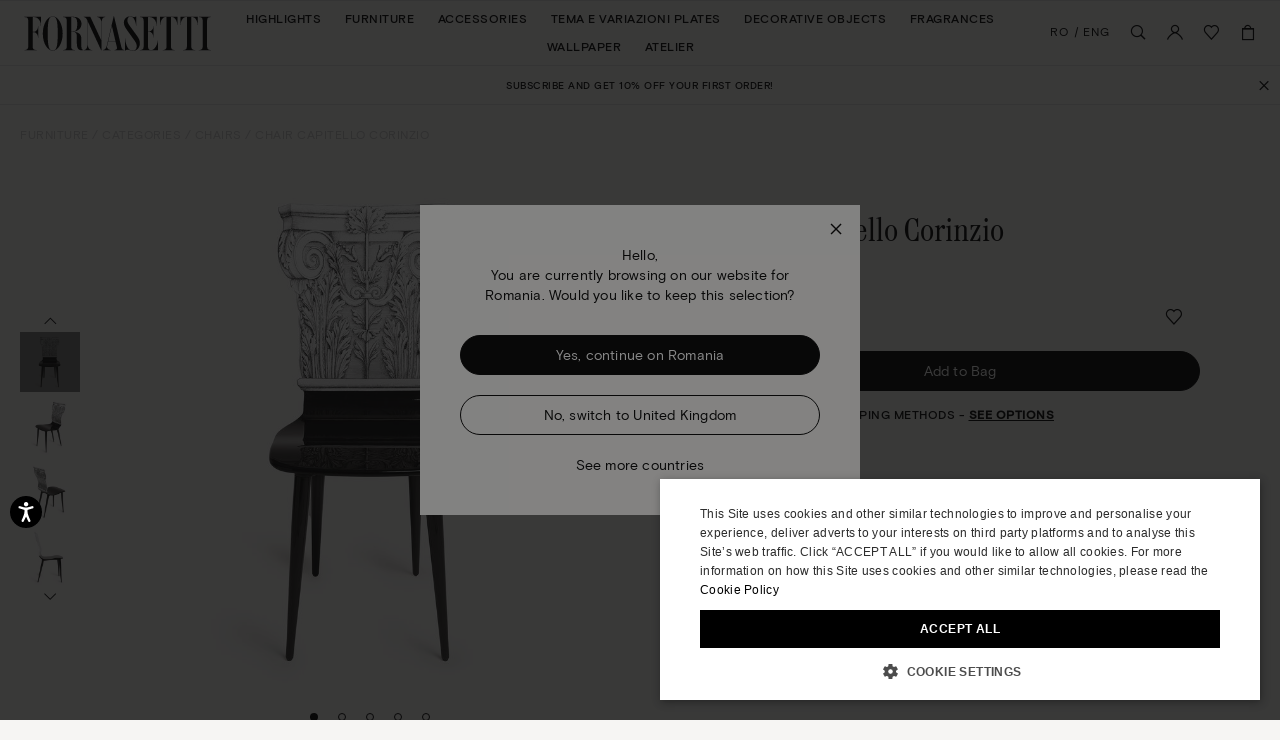

--- FILE ---
content_type: text/html;charset=UTF-8
request_url: https://www.fornasetti.com/ro/en/furniture/categories/chairs/chair-capitello-corinzio-white-black-M28X244FOR21BIA.html
body_size: 44623
content:
<!doctype html>
<!--[if IE]>    <html class="ie" lang="en"> <![endif]-->
<!--[if gt IE 10]><!--> <html lang="en" xml:lang="en"> <!--<![endif]-->


<head>

	
	























































































































































































































































	

















	
<script type="application/ld+json">
	{"@context":"https://schema.org","@type":"ItemList","itemListElement":[{"@type":"SiteNavigationElement","position":0,"name":"Highlights","description":"Highlights","url":"https://www.fornasetti.com/ro/en/highlights/"},{"@type":"SiteNavigationElement","position":1,"name":"Furniture","description":"Fornasetti® has been making luxury furniture with expertise and craftsmanship for more than eighty years: discover all the design furniture in the official e-shop. ","url":"https://www.fornasetti.com/ro/en/furniture/"},{"@type":"SiteNavigationElement","position":2,"name":"Accessories","description":"Lamps, rugs, umbrella stands and more: discover Fornasetti® furniture accessories. Hand painted, made in Italy with luxury materials. Buy now online.","url":"https://www.fornasetti.com/ro/en/accessories/"},{"@type":"SiteNavigationElement","position":3,"name":"Tema e Variazioni Plates","description":"Fornasetti® decorative plates enrich any room with uniqueness and design. Discover the exclusive collection and buy now in the official e-shop.","url":"https://www.fornasetti.com/ro/en/tema-e-variazioni-plates/"},{"@type":"SiteNavigationElement","position":4,"name":"Decorative Objects","description":"For those who love to enchant through home decoration. Explore the entire selection of Fornasetti® decorative objects for the table and every room. Shop online now.","url":"https://www.fornasetti.com/ro/en/decorative-objects/"},{"@type":"SiteNavigationElement","position":5,"name":"Fragrances","description":"Discover the Fornasetti® collection of home perfumes and candles: a unique sensory experience that combines design and fragrance. Buy now online.","url":"https://www.fornasetti.com/ro/en/fragrances-1/"},{"@type":"SiteNavigationElement","position":6,"name":"Wallpaper","description":"Fornasetti® presents its exclusive collection of iconic designer wallpaper: visit the official e-shop, find out all the details and buy your wallpaper online.","url":"https://www.fornasetti.com/ro/en/wallpaper/"},{"@type":"SiteNavigationElement","position":7,"name":"Atelier","description":"Atelier","url":"https://www.fornasetti.com/ro/en/atelier-fornasetti?library=cloud"}]}
</script>







<meta charset=UTF-8>

<title>
	Chair Capitello Corinzio in White/Black | Fornasetti®
</title>


	<meta name="description" content="Shop Chair Capitello Corinzio in White/Black on the official Fornasetti&reg; online store. Get inspired by Chairs collection with exclusive designs." />



	<meta name="keywords" content="Chairs, Chair Capitello Corinzio" />



	

	
		<meta property="og:title" content="Chair Capitello Corinzio in White/Black | Fornasetti&reg;">
	

	

	
		<meta property="og:site_name" content="WWW.FORNASETTI.COM">
	

	

	
		<meta property="og:description" content="Shop Chair Capitello Corinzio in White/Black on the official Fornasetti&reg; online store. Get inspired by Chairs collection with exclusive designs.">
	

	

	
		<meta property="fb:admins" content="">
	

	

	
		<meta property="og:type" content="product">
	

	

	
		<meta property="og:url" content="https://www.fornasetti.com/ro/en/furniture/categories/chairs/chair-capitello-corinzio-white-black-M28X244FOR21BIA.html">
	

	

	
		<meta property="og:image" content="/dw/image/v2/AAGA_PRD/on/demandware.static/-/Sites-34/default/dwc5b99509/images/zoom/M28X244FOR21_BIA_1.jpg?sw=1050&amp;sh=1443&amp;sm=fit">
	

	

	
		<meta property="og:image:width" content="1050">
	

	

	
		<meta property="og:image:height" content="1443">
	

	

	
		<meta name="robots" content="all">
	

	

	
		<meta name="msvalidate.01" content="61D48E113F3150FFC1DF4317B94B5F36">
	

	

	
		<meta http-equiv="content-language" content="en-ro">
	









<link href="/on/demandware.static/Sites-fornasetti-Site/-/default/dw816ad8fe/images/favicon.ico" rel="shortcut icon" />






	

	 <link rel="alternate" hreflang="en-tn" href="https://www.fornasetti.com/tn/en/furniture/categories/chairs/chair-capitello-corinzio-white-black-M28X244FOR21BIA.html">

	 <link rel="alternate" hreflang="en-tl" href="https://www.fornasetti.com/tl/en/furniture/categories/chairs/chair-capitello-corinzio-white-black-M28X244FOR21BIA.html">

	 <link rel="alternate" hreflang="en-cz" href="https://www.fornasetti.com/cz/en/furniture/categories/chairs/chair-capitello-corinzio-white-black-M28X244FOR21BIA.html">

	 <link rel="alternate" hreflang="en-lc" href="https://www.fornasetti.com/lc/en/furniture/categories/chairs/chair-capitello-corinzio-white-black-M28X244FOR21BIA.html">

	 <link rel="alternate" hreflang="en-tr" href="https://www.fornasetti.com/tr/en/furniture/categories/chairs/chair-capitello-corinzio-white-black-M28X244FOR21BIA.html">

	 <link rel="alternate" hreflang="en-li" href="https://www.fornasetti.com/li/en/furniture/categories/chairs/chair-capitello-corinzio-white-black-M28X244FOR21BIA.html">

	 <link rel="alternate" hreflang="en-to" href="https://www.fornasetti.com/to/en/furniture/categories/chairs/chair-capitello-corinzio-white-black-M28X244FOR21BIA.html">

	 <link rel="alternate" hreflang="en-tv" href="https://www.fornasetti.com/tv/en/furniture/categories/chairs/chair-capitello-corinzio-white-black-M28X244FOR21BIA.html">

	 <link rel="alternate" hreflang="en-de" href="https://www.fornasetti.com/de/en/furniture/categories/chairs/chair-capitello-corinzio-white-black-M28X244FOR21BIA.html">

	 <link rel="alternate" hreflang="en-tt" href="https://www.fornasetti.com/tt/en/furniture/categories/chairs/chair-capitello-corinzio-white-black-M28X244FOR21BIA.html">

	 <link rel="alternate" hreflang="en-lk" href="https://www.fornasetti.com/lk/en/furniture/categories/chairs/chair-capitello-corinzio-white-black-M28X244FOR21BIA.html">

	 <link rel="alternate" hreflang="en-tz" href="https://www.fornasetti.com/tz/en/furniture/categories/chairs/chair-capitello-corinzio-white-black-M28X244FOR21BIA.html">

	 <link rel="alternate" hreflang="en-tw" href="https://www.fornasetti.com/tw/en/furniture/categories/chairs/chair-capitello-corinzio-white-black-M28X244FOR21BIA.html">

	 <link rel="alternate" hreflang="en-cl" href="https://www.fornasetti.com/cl/en/furniture/categories/chairs/chair-capitello-corinzio-white-black-M28X244FOR21BIA.html">

	 <link rel="alternate" hreflang="en-ck" href="https://www.fornasetti.com/ck/en/furniture/categories/chairs/chair-capitello-corinzio-white-black-M28X244FOR21BIA.html">

	 <link rel="alternate" hreflang="en-sz" href="https://www.fornasetti.com/sz/en/furniture/categories/chairs/chair-capitello-corinzio-white-black-M28X244FOR21BIA.html">

	 <link rel="alternate" hreflang="en-kr" href="https://www.fornasetti.com/kr/en/furniture/categories/chairs/chair-capitello-corinzio-white-black-M28X244FOR21BIA.html">

	 <link rel="alternate" hreflang="en-ky" href="https://www.fornasetti.com/ky/en/furniture/categories/chairs/chair-capitello-corinzio-white-black-M28X244FOR21BIA.html">

	 <link rel="alternate" hreflang="en-co" href="https://www.fornasetti.com/co/en/furniture/categories/chairs/chair-capitello-corinzio-white-black-M28X244FOR21BIA.html">

	 <link rel="alternate" hreflang="en-kw" href="https://www.fornasetti.com/kw/en/furniture/categories/chairs/chair-capitello-corinzio-white-black-M28X244FOR21BIA.html">

	 <link rel="alternate" hreflang="en-cn" href="https://www.fornasetti.com/cn/en/furniture/categories/chairs/chair-capitello-corinzio-white-black-M28X244FOR21BIA.html">

	 <link rel="alternate" hreflang="en-cr" href="https://www.fornasetti.com/cr/en/furniture/categories/chairs/chair-capitello-corinzio-white-black-M28X244FOR21BIA.html">

	 <link rel="alternate" hreflang="en-kz" href="https://www.fornasetti.com/kz/en/furniture/categories/chairs/chair-capitello-corinzio-white-black-M28X244FOR21BIA.html">

	 <link rel="alternate" hreflang="en-tc" href="https://www.fornasetti.com/tc/en/furniture/categories/chairs/chair-capitello-corinzio-white-black-M28X244FOR21BIA.html">

	 <link rel="alternate" hreflang="en-cy" href="https://www.fornasetti.com/cy/en/furniture/categories/chairs/chair-capitello-corinzio-white-black-M28X244FOR21BIA.html">

	 <link rel="alternate" hreflang="en-lb" href="https://www.fornasetti.com/lb/en/furniture/categories/chairs/chair-capitello-corinzio-white-black-M28X244FOR21BIA.html">

	 <link rel="alternate" hreflang="en-la" href="https://www.fornasetti.com/la/en/furniture/categories/chairs/chair-capitello-corinzio-white-black-M28X244FOR21BIA.html">

	 <link rel="alternate" hreflang="en-th" href="https://www.fornasetti.com/th/en/furniture/categories/chairs/chair-capitello-corinzio-white-black-M28X244FOR21BIA.html">

	 <link rel="alternate" hreflang="en-cv" href="https://www.fornasetti.com/cv/en/furniture/categories/chairs/chair-capitello-corinzio-white-black-M28X244FOR21BIA.html">

	 <link rel="alternate" hreflang="en-tg" href="https://www.fornasetti.com/tg/en/furniture/categories/chairs/chair-capitello-corinzio-white-black-M28X244FOR21BIA.html">

	 <link rel="alternate" hreflang="en-mg" href="https://www.fornasetti.com/mg/en/furniture/categories/chairs/chair-capitello-corinzio-white-black-M28X244FOR21BIA.html">

	 <link rel="alternate" hreflang="en-me" href="https://www.fornasetti.com/me/en/furniture/categories/chairs/chair-capitello-corinzio-white-black-M28X244FOR21BIA.html">

	 <link rel="alternate" hreflang="en-md" href="https://www.fornasetti.com/md/en/furniture/categories/chairs/chair-capitello-corinzio-white-black-M28X244FOR21BIA.html">

	 <link rel="alternate" hreflang="en-ec" href="https://www.fornasetti.com/ec/en/furniture/categories/chairs/chair-capitello-corinzio-white-black-M28X244FOR21BIA.html">

	 <link rel="alternate" hreflang="en-mk" href="https://www.fornasetti.com/mk/en/furniture/categories/chairs/chair-capitello-corinzio-white-black-M28X244FOR21BIA.html">

	 <link rel="alternate" hreflang="en-us" href="https://www.fornasetti.com/us/en/furniture/categories/chairs/chair-capitello-corinzio-white-black-M28X244FOR21BIA.html">

	 <link rel="alternate" hreflang="en-eg" href="https://www.fornasetti.com/eg/en/furniture/categories/chairs/chair-capitello-corinzio-white-black-M28X244FOR21BIA.html">

	 <link rel="alternate" hreflang="en-mo" href="https://www.fornasetti.com/mo/en/furniture/categories/chairs/chair-capitello-corinzio-white-black-M28X244FOR21BIA.html">

	 <link rel="alternate" hreflang="en-mn" href="https://www.fornasetti.com/mn/en/furniture/categories/chairs/chair-capitello-corinzio-white-black-M28X244FOR21BIA.html">

	 <link rel="alternate" hreflang="en-ee" href="https://www.fornasetti.com/ee/en/furniture/categories/chairs/chair-capitello-corinzio-white-black-M28X244FOR21BIA.html">

	 <link rel="alternate" hreflang="en-ms" href="https://www.fornasetti.com/ms/en/furniture/categories/chairs/chair-capitello-corinzio-white-black-M28X244FOR21BIA.html">

	 <link rel="alternate" hreflang="en-uz" href="https://www.fornasetti.com/uz/en/furniture/categories/chairs/chair-capitello-corinzio-white-black-M28X244FOR21BIA.html">

	 <link rel="alternate" hreflang="en-mq" href="https://www.fornasetti.com/mq/en/furniture/categories/chairs/chair-capitello-corinzio-white-black-M28X244FOR21BIA.html">

	 <link rel="alternate" hreflang="en-uy" href="https://www.fornasetti.com/uy/en/furniture/categories/chairs/chair-capitello-corinzio-white-black-M28X244FOR21BIA.html">

	 <link rel="alternate" hreflang="en-lv" href="https://www.fornasetti.com/lv/en/furniture/categories/chairs/chair-capitello-corinzio-white-black-M28X244FOR21BIA.html">

	 <link rel="alternate" hreflang="en-dm" href="https://www.fornasetti.com/dm/en/furniture/categories/chairs/chair-capitello-corinzio-white-black-M28X244FOR21BIA.html">

	 <link rel="alternate" hreflang="en-lu" href="https://www.fornasetti.com/lu/en/furniture/categories/chairs/chair-capitello-corinzio-white-black-M28X244FOR21BIA.html">

	 <link rel="alternate" hreflang="en-lt" href="https://www.fornasetti.com/lt/en/furniture/categories/chairs/chair-capitello-corinzio-white-black-M28X244FOR21BIA.html">

	 <link rel="alternate" hreflang="en-dk" href="https://www.fornasetti.com/dk/en/furniture/categories/chairs/chair-capitello-corinzio-white-black-M28X244FOR21BIA.html">

	 <link rel="alternate" hreflang="en-ls" href="https://www.fornasetti.com/ls/en/furniture/categories/chairs/chair-capitello-corinzio-white-black-M28X244FOR21BIA.html">

	 <link rel="alternate" hreflang="en-ua" href="https://www.fornasetti.com/ua/en/furniture/categories/chairs/chair-capitello-corinzio-white-black-M28X244FOR21BIA.html">

	 <link rel="alternate" hreflang="en-do" href="https://www.fornasetti.com/do/en/furniture/categories/chairs/chair-capitello-corinzio-white-black-M28X244FOR21BIA.html">

	 <link rel="alternate" hreflang="en-dz" href="https://www.fornasetti.com/dz/en/furniture/categories/chairs/chair-capitello-corinzio-white-black-M28X244FOR21BIA.html">

	 <link rel="alternate" hreflang="en-mc" href="https://www.fornasetti.com/mc/en/furniture/categories/chairs/chair-capitello-corinzio-white-black-M28X244FOR21BIA.html">

	 <link rel="alternate" hreflang="en-ma" href="https://www.fornasetti.com/ma/en/furniture/categories/chairs/chair-capitello-corinzio-white-black-M28X244FOR21BIA.html">

	 <link rel="alternate" hreflang="en-az" href="https://www.fornasetti.com/az/en/furniture/categories/chairs/chair-capitello-corinzio-white-black-M28X244FOR21BIA.html">

	 <link rel="alternate" hreflang="en-ro" href="https://www.fornasetti.com/ro/en/furniture/categories/chairs/chair-capitello-corinzio-white-black-M28X244FOR21BIA.html">

	 <link rel="alternate" hreflang="en-je" href="https://www.fornasetti.com/je/en/furniture/categories/chairs/chair-capitello-corinzio-white-black-M28X244FOR21BIA.html">

	 <link rel="alternate" hreflang="en-bd" href="https://www.fornasetti.com/bd/en/furniture/categories/chairs/chair-capitello-corinzio-white-black-M28X244FOR21BIA.html">

	 <link rel="alternate" hreflang="en-rs" href="https://www.fornasetti.com/rs/en/furniture/categories/chairs/chair-capitello-corinzio-white-black-M28X244FOR21BIA.html">

	 <link rel="alternate" hreflang="en-ba" href="https://www.fornasetti.com/ba/en/furniture/categories/chairs/chair-capitello-corinzio-white-black-M28X244FOR21BIA.html">

	 <link rel="alternate" hreflang="en-bh" href="https://www.fornasetti.com/bh/en/furniture/categories/chairs/chair-capitello-corinzio-white-black-M28X244FOR21BIA.html">

	 <link rel="alternate" hreflang="en-jp" href="https://www.fornasetti.com/jp/en/furniture/categories/chairs/chair-capitello-corinzio-white-black-M28X244FOR21BIA.html">

	 <link rel="alternate" hreflang="en-bg" href="https://www.fornasetti.com/bg/en/furniture/categories/chairs/chair-capitello-corinzio-white-black-M28X244FOR21BIA.html">

	 <link rel="alternate" hreflang="en-jo" href="https://www.fornasetti.com/jo/en/furniture/categories/chairs/chair-capitello-corinzio-white-black-M28X244FOR21BIA.html">

	 <link rel="alternate" hreflang="en-be" href="https://www.fornasetti.com/be/en/furniture/categories/chairs/chair-capitello-corinzio-white-black-M28X244FOR21BIA.html">

	 <link rel="alternate" hreflang="en-jm" href="https://www.fornasetti.com/jm/en/furniture/categories/chairs/chair-capitello-corinzio-white-black-M28X244FOR21BIA.html">

	 <link rel="alternate" hreflang="en-ru" href="https://www.fornasetti.com/ru/en/furniture/categories/chairs/chair-capitello-corinzio-white-black-M28X244FOR21BIA.html">

	 <link rel="alternate" hreflang="en-is" href="https://www.fornasetti.com/is/en/furniture/categories/chairs/chair-capitello-corinzio-white-black-M28X244FOR21BIA.html">

	 <link rel="alternate" hreflang="en-ai" href="https://www.fornasetti.com/ai/en/furniture/categories/chairs/chair-capitello-corinzio-white-black-M28X244FOR21BIA.html">

	 <link rel="alternate" hreflang="en-za" href="https://www.fornasetti.com/za/en/furniture/categories/chairs/chair-capitello-corinzio-white-black-M28X244FOR21BIA.html">

	 <link rel="alternate" hreflang="en-am" href="https://www.fornasetti.com/am/en/furniture/categories/chairs/chair-capitello-corinzio-white-black-M28X244FOR21BIA.html">

	 <link rel="alternate" hreflang="en-al" href="https://www.fornasetti.com/al/en/furniture/categories/chairs/chair-capitello-corinzio-white-black-M28X244FOR21BIA.html">

	 <link rel="alternate" hreflang="en-ar" href="https://www.fornasetti.com/ar/en/furniture/categories/chairs/chair-capitello-corinzio-white-black-M28X244FOR21BIA.html">

	 <link rel="alternate" hreflang="en-aw" href="https://www.fornasetti.com/aw/en/furniture/categories/chairs/chair-capitello-corinzio-white-black-M28X244FOR21BIA.html">

	 <link rel="alternate" hreflang="en-au" href="https://www.fornasetti.com/au/en/furniture/categories/chairs/chair-capitello-corinzio-white-black-M28X244FOR21BIA.html">

	 <link rel="alternate" hreflang="en-at" href="https://www.fornasetti.com/at/en/furniture/categories/chairs/chair-capitello-corinzio-white-black-M28X244FOR21BIA.html">

	 <link rel="alternate" hreflang="en-ke" href="https://www.fornasetti.com/ke/en/furniture/categories/chairs/chair-capitello-corinzio-white-black-M28X244FOR21BIA.html">

	 <link rel="alternate" hreflang="en-sm" href="https://www.fornasetti.com/sm/en/furniture/categories/chairs/chair-capitello-corinzio-white-black-M28X244FOR21BIA.html">

	 <link rel="alternate" hreflang="en-bz" href="https://www.fornasetti.com/bz/en/furniture/categories/chairs/chair-capitello-corinzio-white-black-M28X244FOR21BIA.html">

	 <link rel="alternate" hreflang="en-sk" href="https://www.fornasetti.com/sk/en/furniture/categories/chairs/chair-capitello-corinzio-white-black-M28X244FOR21BIA.html">

	 <link rel="alternate" hreflang="en-by" href="https://www.fornasetti.com/by/en/furniture/categories/chairs/chair-capitello-corinzio-white-black-M28X244FOR21BIA.html">

	 <link rel="alternate" hreflang="en-ca" href="https://www.fornasetti.com/ca/en/furniture/categories/chairs/chair-capitello-corinzio-white-black-M28X244FOR21BIA.html">

	 <link rel="alternate" hreflang="en-kh" href="https://www.fornasetti.com/kh/en/furniture/categories/chairs/chair-capitello-corinzio-white-black-M28X244FOR21BIA.html">

	 <link rel="alternate" hreflang="en-kg" href="https://www.fornasetti.com/kg/en/furniture/categories/chairs/chair-capitello-corinzio-white-black-M28X244FOR21BIA.html">

	 <link rel="alternate" hreflang="en-sn" href="https://www.fornasetti.com/sn/en/furniture/categories/chairs/chair-capitello-corinzio-white-black-M28X244FOR21BIA.html">

	 <link rel="alternate" hreflang="en-km" href="https://www.fornasetti.com/km/en/furniture/categories/chairs/chair-capitello-corinzio-white-black-M28X244FOR21BIA.html">

	 <link rel="alternate" hreflang="en-sr" href="https://www.fornasetti.com/sr/en/furniture/categories/chairs/chair-capitello-corinzio-white-black-M28X244FOR21BIA.html">

	 <link rel="alternate" hreflang="en-sy" href="https://www.fornasetti.com/sy/en/furniture/categories/chairs/chair-capitello-corinzio-white-black-M28X244FOR21BIA.html">

	 <link rel="alternate" hreflang="en-ch" href="https://www.fornasetti.com/ch/en/furniture/categories/chairs/chair-capitello-corinzio-white-black-M28X244FOR21BIA.html">

	 <link rel="alternate" hreflang="en-kn" href="https://www.fornasetti.com/kn/en/furniture/categories/chairs/chair-capitello-corinzio-white-black-M28X244FOR21BIA.html">

	 <link rel="alternate" hreflang="en-sa" href="https://www.fornasetti.com/sa/en/furniture/categories/chairs/chair-capitello-corinzio-white-black-M28X244FOR21BIA.html">

	 <link rel="alternate" hreflang="en-bo" href="https://www.fornasetti.com/bo/en/furniture/categories/chairs/chair-capitello-corinzio-white-black-M28X244FOR21BIA.html">

	 <link rel="alternate" hreflang="en-bn" href="https://www.fornasetti.com/bn/en/furniture/categories/chairs/chair-capitello-corinzio-white-black-M28X244FOR21BIA.html">

	 <link rel="alternate" hreflang="en-bm" href="https://www.fornasetti.com/bm/en/furniture/categories/chairs/chair-capitello-corinzio-white-black-M28X244FOR21BIA.html">

	 <link rel="alternate" hreflang="en-bt" href="https://www.fornasetti.com/bt/en/furniture/categories/chairs/chair-capitello-corinzio-white-black-M28X244FOR21BIA.html">

	 <link rel="alternate" hreflang="en-se" href="https://www.fornasetti.com/se/en/furniture/categories/chairs/chair-capitello-corinzio-white-black-M28X244FOR21BIA.html">

	 <link rel="alternate" hreflang="en-bs" href="https://www.fornasetti.com/bs/en/furniture/categories/chairs/chair-capitello-corinzio-white-black-M28X244FOR21BIA.html">

	 <link rel="alternate" hreflang="en-br" href="https://www.fornasetti.com/br/en/furniture/categories/chairs/chair-capitello-corinzio-white-black-M28X244FOR21BIA.html">

	 <link rel="alternate" hreflang="en-sc" href="https://www.fornasetti.com/sc/en/furniture/categories/chairs/chair-capitello-corinzio-white-black-M28X244FOR21BIA.html">

	 <link rel="alternate" hreflang="en-sb" href="https://www.fornasetti.com/sb/en/furniture/categories/chairs/chair-capitello-corinzio-white-black-M28X244FOR21BIA.html">

	 <link rel="alternate" hreflang="en-si" href="https://www.fornasetti.com/si/en/furniture/categories/chairs/chair-capitello-corinzio-white-black-M28X244FOR21BIA.html">

	 <link rel="alternate" hreflang="en-bw" href="https://www.fornasetti.com/bw/en/furniture/categories/chairs/chair-capitello-corinzio-white-black-M28X244FOR21BIA.html">

	 <link rel="alternate" hreflang="en-sg" href="https://www.fornasetti.com/sg/en/furniture/categories/chairs/chair-capitello-corinzio-white-black-M28X244FOR21BIA.html">

	 <link rel="alternate" hreflang="en-ph" href="https://www.fornasetti.com/ph/en/furniture/categories/chairs/chair-capitello-corinzio-white-black-M28X244FOR21BIA.html">

	 <link rel="alternate" hreflang="en-pg" href="https://www.fornasetti.com/pg/en/furniture/categories/chairs/chair-capitello-corinzio-white-black-M28X244FOR21BIA.html">

	 <link rel="alternate" hreflang="en-pl" href="https://www.fornasetti.com/pl/en/furniture/categories/chairs/chair-capitello-corinzio-white-black-M28X244FOR21BIA.html">

	 <link rel="alternate" hreflang="en-pr" href="https://www.fornasetti.com/pr/en/furniture/categories/chairs/chair-capitello-corinzio-white-black-M28X244FOR21BIA.html">

	 <link rel="alternate" hreflang="en-hn" href="https://www.fornasetti.com/hn/en/furniture/categories/chairs/chair-capitello-corinzio-white-black-M28X244FOR21BIA.html">

	 <link rel="alternate" hreflang="en-pt" href="https://www.fornasetti.com/pt/en/furniture/categories/chairs/chair-capitello-corinzio-white-black-M28X244FOR21BIA.html">

	 <link rel="alternate" hreflang="en-hk" href="https://www.fornasetti.com/hk/en/furniture/categories/chairs/chair-capitello-corinzio-white-black-M28X244FOR21BIA.html">

	 <link rel="alternate" hreflang="en-gp" href="https://www.fornasetti.com/gp/en/furniture/categories/chairs/chair-capitello-corinzio-white-black-M28X244FOR21BIA.html">

	 <link rel="alternate" hreflang="en-gu" href="https://www.fornasetti.com/gu/en/furniture/categories/chairs/chair-capitello-corinzio-white-black-M28X244FOR21BIA.html">

	 <link rel="alternate" hreflang="en-gt" href="https://www.fornasetti.com/gt/en/furniture/categories/chairs/chair-capitello-corinzio-white-black-M28X244FOR21BIA.html">

	 <link rel="alternate" hreflang="en-gr" href="https://www.fornasetti.com/gr/en/furniture/categories/chairs/chair-capitello-corinzio-white-black-M28X244FOR21BIA.html">

	 <link rel="alternate" hreflang="en-gy" href="https://www.fornasetti.com/gy/en/furniture/categories/chairs/chair-capitello-corinzio-white-black-M28X244FOR21BIA.html">

	 <link rel="alternate" hreflang="en-pa" href="https://www.fornasetti.com/pa/en/furniture/categories/chairs/chair-capitello-corinzio-white-black-M28X244FOR21BIA.html">

	 <link rel="alternate" hreflang="en-pf" href="https://www.fornasetti.com/pf/en/furniture/categories/chairs/chair-capitello-corinzio-white-black-M28X244FOR21BIA.html">

	 <link rel="alternate" hreflang="en-pe" href="https://www.fornasetti.com/pe/en/furniture/categories/chairs/chair-capitello-corinzio-white-black-M28X244FOR21BIA.html">

	 <link rel="alternate" hreflang="en-ie" href="https://www.fornasetti.com/ie/en/furniture/categories/chairs/chair-capitello-corinzio-white-black-M28X244FOR21BIA.html">

	 <link rel="alternate" hreflang="en-id" href="https://www.fornasetti.com/id/en/furniture/categories/chairs/chair-capitello-corinzio-white-black-M28X244FOR21BIA.html">

	 <link rel="alternate" hreflang="en-ag" href="https://www.fornasetti.com/ag/en/furniture/categories/chairs/chair-capitello-corinzio-white-black-M28X244FOR21BIA.html">

	 <link rel="alternate" hreflang="en-in" href="https://www.fornasetti.com/in/en/furniture/categories/chairs/chair-capitello-corinzio-white-black-M28X244FOR21BIA.html">

	 <link rel="alternate" hreflang="en-ae" href="https://www.fornasetti.com/ae/en/furniture/categories/chairs/chair-capitello-corinzio-white-black-M28X244FOR21BIA.html">

	 <link rel="alternate" hreflang="en-ad" href="https://www.fornasetti.com/ad/en/furniture/categories/chairs/chair-capitello-corinzio-white-black-M28X244FOR21BIA.html">

	 <link rel="alternate" hreflang="en-il" href="https://www.fornasetti.com/il/en/furniture/categories/chairs/chair-capitello-corinzio-white-black-M28X244FOR21BIA.html">

	 <link rel="alternate" hreflang="en-hr" href="https://www.fornasetti.com/hr/en/furniture/categories/chairs/chair-capitello-corinzio-white-black-M28X244FOR21BIA.html">

	 <link rel="alternate" hreflang="en-py" href="https://www.fornasetti.com/py/en/furniture/categories/chairs/chair-capitello-corinzio-white-black-M28X244FOR21BIA.html">

	 <link rel="alternate" hreflang="en-hu" href="https://www.fornasetti.com/hu/en/furniture/categories/chairs/chair-capitello-corinzio-white-black-M28X244FOR21BIA.html">

	 <link rel="alternate" hreflang="en-qa" href="https://www.fornasetti.com/qa/en/furniture/categories/chairs/chair-capitello-corinzio-white-black-M28X244FOR21BIA.html">

	 <link rel="alternate" hreflang="fr-fr" href="https://www.fornasetti.com/fr/fr/meubles/categories/chaises/chaise-capitello-corinzio-blanc-noir-M28X244FOR21BIA.html">

	 <link rel="alternate" hreflang="en-vn" href="https://www.fornasetti.com/vn/en/furniture/categories/chairs/chair-capitello-corinzio-white-black-M28X244FOR21BIA.html">

	 <link rel="alternate" hreflang="en-nl" href="https://www.fornasetti.com/nl/en/furniture/categories/chairs/chair-capitello-corinzio-white-black-M28X244FOR21BIA.html">

	 <link rel="alternate" hreflang="en-ni" href="https://www.fornasetti.com/ni/en/furniture/categories/chairs/chair-capitello-corinzio-white-black-M28X244FOR21BIA.html">

	 <link rel="alternate" hreflang="en-np" href="https://www.fornasetti.com/np/en/furniture/categories/chairs/chair-capitello-corinzio-white-black-M28X244FOR21BIA.html">

	 <link rel="alternate" hreflang="en-no" href="https://www.fornasetti.com/no/en/furniture/categories/chairs/chair-capitello-corinzio-white-black-M28X244FOR21BIA.html">

	 <link rel="alternate" hreflang="en-vu" href="https://www.fornasetti.com/vu/en/furniture/categories/chairs/chair-capitello-corinzio-white-black-M28X244FOR21BIA.html">

	 <link rel="alternate" hreflang="it-it" href="https://www.fornasetti.com/it/it/mobili/categorie/sedie/sedia-capitello-corinzio-bianco-nero-M28X244FOR21BIA.html">

	 <link rel="alternate" hreflang="en-fk" href="https://www.fornasetti.com/fk/en/furniture/categories/chairs/chair-capitello-corinzio-white-black-M28X244FOR21BIA.html">

	 <link rel="alternate" hreflang="en-fj" href="https://www.fornasetti.com/fj/en/furniture/categories/chairs/chair-capitello-corinzio-white-black-M28X244FOR21BIA.html">

	 <link rel="alternate" hreflang="en-fi" href="https://www.fornasetti.com/fi/en/furniture/categories/chairs/chair-capitello-corinzio-white-black-M28X244FOR21BIA.html">

	 <link rel="alternate" hreflang="en-mw" href="https://www.fornasetti.com/mw/en/furniture/categories/chairs/chair-capitello-corinzio-white-black-M28X244FOR21BIA.html">

	 <link rel="alternate" hreflang="en-mv" href="https://www.fornasetti.com/mv/en/furniture/categories/chairs/chair-capitello-corinzio-white-black-M28X244FOR21BIA.html">

	 <link rel="alternate" hreflang="en-mu" href="https://www.fornasetti.com/mu/en/furniture/categories/chairs/chair-capitello-corinzio-white-black-M28X244FOR21BIA.html">

	 <link rel="alternate" hreflang="en-mt" href="https://www.fornasetti.com/mt/en/furniture/categories/chairs/chair-capitello-corinzio-white-black-M28X244FOR21BIA.html">

	 <link rel="alternate" hreflang="en-es" href="https://www.fornasetti.com/es/en/furniture/categories/chairs/chair-capitello-corinzio-white-black-M28X244FOR21BIA.html">

	 <link rel="alternate" hreflang="en-mz" href="https://www.fornasetti.com/mz/en/furniture/categories/chairs/chair-capitello-corinzio-white-black-M28X244FOR21BIA.html">

	 <link rel="alternate" hreflang="en-vc" href="https://www.fornasetti.com/vc/en/furniture/categories/chairs/chair-capitello-corinzio-white-black-M28X244FOR21BIA.html">

	 <link rel="alternate" hreflang="en-my" href="https://www.fornasetti.com/my/en/furniture/categories/chairs/chair-capitello-corinzio-white-black-M28X244FOR21BIA.html">

	 <link rel="alternate" hreflang="en-mx" href="https://www.fornasetti.com/mx/en/furniture/categories/chairs/chair-capitello-corinzio-white-black-M28X244FOR21BIA.html">

	 <link rel="alternate" hreflang="en-va" href="https://www.fornasetti.com/va/en/furniture/categories/chairs/chair-capitello-corinzio-white-black-M28X244FOR21BIA.html">

	 <link rel="alternate" hreflang="en-vg" href="https://www.fornasetti.com/vg/en/furniture/categories/chairs/chair-capitello-corinzio-white-black-M28X244FOR21BIA.html">

	 <link rel="alternate" hreflang="en-ve" href="https://www.fornasetti.com/ve/en/furniture/categories/chairs/chair-capitello-corinzio-white-black-M28X244FOR21BIA.html">

	 <link rel="alternate" hreflang="en-nc" href="https://www.fornasetti.com/nc/en/furniture/categories/chairs/chair-capitello-corinzio-white-black-M28X244FOR21BIA.html">

	 <link rel="alternate" hreflang="en-na" href="https://www.fornasetti.com/na/en/furniture/categories/chairs/chair-capitello-corinzio-white-black-M28X244FOR21BIA.html">

	 <link rel="alternate" hreflang="en-vi" href="https://www.fornasetti.com/vi/en/furniture/categories/chairs/chair-capitello-corinzio-white-black-M28X244FOR21BIA.html">

	 <link rel="alternate" hreflang="en-ga" href="https://www.fornasetti.com/ga/en/furniture/categories/chairs/chair-capitello-corinzio-white-black-M28X244FOR21BIA.html">

	 <link rel="alternate" hreflang="en-ge" href="https://www.fornasetti.com/ge/en/furniture/categories/chairs/chair-capitello-corinzio-white-black-M28X244FOR21BIA.html">

	 <link rel="alternate" hreflang="en-om" href="https://www.fornasetti.com/om/en/furniture/categories/chairs/chair-capitello-corinzio-white-black-M28X244FOR21BIA.html">

	 <link rel="alternate" hreflang="en-gd" href="https://www.fornasetti.com/gd/en/furniture/categories/chairs/chair-capitello-corinzio-white-black-M28X244FOR21BIA.html">

	 <link rel="alternate" hreflang="en-ws" href="https://www.fornasetti.com/ws/en/furniture/categories/chairs/chair-capitello-corinzio-white-black-M28X244FOR21BIA.html">

	 <link rel="alternate" hreflang="en-gb" href="https://www.fornasetti.com/gb/en/furniture/categories/chairs/chair-capitello-corinzio-white-black-M28X244FOR21BIA.html">

	 <link rel="alternate" hreflang="en-gi" href="https://www.fornasetti.com/gi/en/furniture/categories/chairs/chair-capitello-corinzio-white-black-M28X244FOR21BIA.html">

	 <link rel="alternate" hreflang="en-gh" href="https://www.fornasetti.com/gh/en/furniture/categories/chairs/chair-capitello-corinzio-white-black-M28X244FOR21BIA.html">

	 <link rel="alternate" hreflang="en-gg" href="https://www.fornasetti.com/gg/en/furniture/categories/chairs/chair-capitello-corinzio-white-black-M28X244FOR21BIA.html">

	 <link rel="alternate" hreflang="en-gf" href="https://www.fornasetti.com/gf/en/furniture/categories/chairs/chair-capitello-corinzio-white-black-M28X244FOR21BIA.html">

	 <link rel="alternate" hreflang="en-gm" href="https://www.fornasetti.com/gm/en/furniture/categories/chairs/chair-capitello-corinzio-white-black-M28X244FOR21BIA.html">

	 <link rel="alternate" hreflang="en-gl" href="https://www.fornasetti.com/gl/en/furniture/categories/chairs/chair-capitello-corinzio-white-black-M28X244FOR21BIA.html">

	 <link rel="alternate" hreflang="en-fo" href="https://www.fornasetti.com/fo/en/furniture/categories/chairs/chair-capitello-corinzio-white-black-M28X244FOR21BIA.html">

	 <link rel="alternate" hreflang="en-fr" href="https://www.fornasetti.com/fr/en/furniture/categories/chairs/chair-capitello-corinzio-white-black-M28X244FOR21BIA.html">

	 <link rel="alternate" hreflang="en-nz" href="https://www.fornasetti.com/nz/en/furniture/categories/chairs/chair-capitello-corinzio-white-black-M28X244FOR21BIA.html">









	<meta name="viewport" content="width=device-width, initial-scale=1">
	
	<!-- Start of CSS files (without merge) -->

<!-- End of CSS files (without merge) -->

<!-- custom CSS file include -->




<!-- Start jQuery. Instance type: 2 -->



























































































































































































































































<!-- End jQuery -->

<script>var app = app || {};</script>

<!--[if lt IE 9]>
<link rel="preload" href="/on/demandware.static/Sites-fornasetti-Site/-/en_RO/v1765513598474/lib/html5.js" as="script">
<script src="/on/demandware.static/Sites-fornasetti-Site/-/en_RO/v1765513598474/lib/html5.js"></script>
 <![endif]-->

<script type="text/javascript">//<!--
/* <![CDATA[ (head-active_data.js) */
var dw = (window.dw || {});
dw.ac = {
    _analytics: null,
    _events: [],
    _category: "",
    _searchData: "",
    _anact: "",
    _anact_nohit_tag: "",
    _analytics_enabled: "true",
    _timeZone: "Europe/Rome",
    _capture: function(configs) {
        if (Object.prototype.toString.call(configs) === "[object Array]") {
            configs.forEach(captureObject);
            return;
        }
        dw.ac._events.push(configs);
    },
	capture: function() { 
		dw.ac._capture(arguments);
		// send to CQ as well:
		if (window.CQuotient) {
			window.CQuotient.trackEventsFromAC(arguments);
		}
	},
    EV_PRD_SEARCHHIT: "searchhit",
    EV_PRD_DETAIL: "detail",
    EV_PRD_RECOMMENDATION: "recommendation",
    EV_PRD_SETPRODUCT: "setproduct",
    applyContext: function(context) {
        if (typeof context === "object" && context.hasOwnProperty("category")) {
        	dw.ac._category = context.category;
        }
        if (typeof context === "object" && context.hasOwnProperty("searchData")) {
        	dw.ac._searchData = context.searchData;
        }
    },
    setDWAnalytics: function(analytics) {
        dw.ac._analytics = analytics;
    },
    eventsIsEmpty: function() {
        return 0 == dw.ac._events.length;
    }
};
/* ]]> */
// -->
</script>
<script type="text/javascript">//<!--
/* <![CDATA[ (head-cquotient.js) */
var CQuotient = window.CQuotient = {};
CQuotient.clientId = 'aaga-fornasetti';
CQuotient.realm = 'AAGA';
CQuotient.siteId = 'fornasetti';
CQuotient.instanceType = 'prd';
CQuotient.locale = 'en_RO';
CQuotient.fbPixelId = '__UNKNOWN__';
CQuotient.activities = [];
CQuotient.cqcid='';
CQuotient.cquid='';
CQuotient.cqeid='';
CQuotient.cqlid='';
CQuotient.apiHost='api.cquotient.com';
/* Turn this on to test against Staging Einstein */
/* CQuotient.useTest= true; */
CQuotient.useTest = ('true' === 'false');
CQuotient.initFromCookies = function () {
	var ca = document.cookie.split(';');
	for(var i=0;i < ca.length;i++) {
	  var c = ca[i];
	  while (c.charAt(0)==' ') c = c.substring(1,c.length);
	  if (c.indexOf('cqcid=') == 0) {
		CQuotient.cqcid=c.substring('cqcid='.length,c.length);
	  } else if (c.indexOf('cquid=') == 0) {
		  var value = c.substring('cquid='.length,c.length);
		  if (value) {
		  	var split_value = value.split("|", 3);
		  	if (split_value.length > 0) {
			  CQuotient.cquid=split_value[0];
		  	}
		  	if (split_value.length > 1) {
			  CQuotient.cqeid=split_value[1];
		  	}
		  	if (split_value.length > 2) {
			  CQuotient.cqlid=split_value[2];
		  	}
		  }
	  }
	}
}
CQuotient.getCQCookieId = function () {
	if(window.CQuotient.cqcid == '')
		window.CQuotient.initFromCookies();
	return window.CQuotient.cqcid;
};
CQuotient.getCQUserId = function () {
	if(window.CQuotient.cquid == '')
		window.CQuotient.initFromCookies();
	return window.CQuotient.cquid;
};
CQuotient.getCQHashedEmail = function () {
	if(window.CQuotient.cqeid == '')
		window.CQuotient.initFromCookies();
	return window.CQuotient.cqeid;
};
CQuotient.getCQHashedLogin = function () {
	if(window.CQuotient.cqlid == '')
		window.CQuotient.initFromCookies();
	return window.CQuotient.cqlid;
};
CQuotient.trackEventsFromAC = function (/* Object or Array */ events) {
try {
	if (Object.prototype.toString.call(events) === "[object Array]") {
		events.forEach(_trackASingleCQEvent);
	} else {
		CQuotient._trackASingleCQEvent(events);
	}
} catch(err) {}
};
CQuotient._trackASingleCQEvent = function ( /* Object */ event) {
	if (event && event.id) {
		if (event.type === dw.ac.EV_PRD_DETAIL) {
			CQuotient.trackViewProduct( {id:'', alt_id: event.id, type: 'raw_sku'} );
		} // not handling the other dw.ac.* events currently
	}
};
CQuotient.trackViewProduct = function(/* Object */ cqParamData){
	var cq_params = {};
	cq_params.cookieId = CQuotient.getCQCookieId();
	cq_params.userId = CQuotient.getCQUserId();
	cq_params.emailId = CQuotient.getCQHashedEmail();
	cq_params.loginId = CQuotient.getCQHashedLogin();
	cq_params.product = cqParamData.product;
	cq_params.realm = cqParamData.realm;
	cq_params.siteId = cqParamData.siteId;
	cq_params.instanceType = cqParamData.instanceType;
	cq_params.locale = CQuotient.locale;
	
	if(CQuotient.sendActivity) {
		CQuotient.sendActivity(CQuotient.clientId, 'viewProduct', cq_params);
	} else {
		CQuotient.activities.push({activityType: 'viewProduct', parameters: cq_params});
	}
};
/* ]]> */
// -->
</script>
<!-- Demandware Apple Pay -->

<style type="text/css">ISAPPLEPAY{display:inline}.dw-apple-pay-button,.dw-apple-pay-button:hover,.dw-apple-pay-button:active{background-color:black;background-image:-webkit-named-image(apple-pay-logo-white);background-position:50% 50%;background-repeat:no-repeat;background-size:75% 60%;border-radius:5px;border:1px solid black;box-sizing:border-box;margin:5px auto;min-height:30px;min-width:100px;padding:0}
.dw-apple-pay-button:after{content:'Apple Pay';visibility:hidden}.dw-apple-pay-button.dw-apple-pay-logo-white{background-color:white;border-color:white;background-image:-webkit-named-image(apple-pay-logo-black);color:black}.dw-apple-pay-button.dw-apple-pay-logo-white.dw-apple-pay-border{border-color:black}</style>


<!-- Preload assets -->


	
	
		<link rel="preload" href="/on/demandware.static/Sites-fornasetti-Site/-/en_RO/v1765513598474/sasstarget/style.css" as="style" >
	

	
	
		<link rel="preload" href="/on/demandware.static/Sites-fornasetti-Site/-/en_RO/v1765513598474/sasstarget/fonts.css" as="style" >
	

	
	
		<link rel="preload" href="/on/demandware.static/Sites-fornasetti-Site/-/en_RO/v1765513598474/lib/jquery/ui/jquery-ui-1.11.4.css" as="style" >
	

	
	
		<link rel="preload" href="/on/demandware.static/Sites-fornasetti-Site/-/en_RO/v1765513598474/lib/mediaelement/mediaelementplayer.min.css" as="style" >
	

	
	
		<link rel="preload" href="/on/demandware.static/Sites-fornasetti-Site/-/en_RO/v1765513598474/js/dist/main-libs.js" as="script" >
	



<!-- Include head assets -->


	
	
		
			<link rel="stylesheet" type="text/css" href="/on/demandware.static/Sites-fornasetti-Site/-/en_RO/v1765513598474/sasstarget/style.css" />
		
	

	
	
		
			<link rel="stylesheet" type="text/css" href="/on/demandware.static/Sites-fornasetti-Site/-/en_RO/v1765513598474/sasstarget/fonts.css" />
		
	

	
	
		
			<link rel="stylesheet" type="text/css" href="/on/demandware.static/Sites-fornasetti-Site/-/en_RO/v1765513598474/lib/jquery/ui/jquery-ui-1.11.4.css" />
		
	

	
	
		
			<link rel="stylesheet" type="text/css" href="/on/demandware.static/Sites-fornasetti-Site/-/en_RO/v1765513598474/lib/mediaelement/mediaelementplayer.min.css" />
		
	

	
	
		
			
				<script src="/on/demandware.static/Sites-fornasetti-Site/-/en_RO/v1765513598474/js/dist/main-libs.js" type="text/javascript" ></script>
			
		
	





<!--  UI -->

<!-- WL Cloud -->

	<script async type="text/javascript" src="https://cloud.wordlift.io/app/bootstrap.js"></script>


<!-- Signifyd -->

	<script async type="text/javascript" id="sig-api" data-order-session-id="aHR0cHM6Ly93d3cuZm9ybmFzZXR0aS5jb20vcm8vZW4vMDUxNWE0NWViZjJhMTFhNmUxY2RhZjg2ODE" src="https://cdn-scripts.signifyd.com/api/script-tag.js"></script>





<!-- Preload assets -->


	
	
		<link rel="preload" href="//player.vimeo.com/api/player.js" as="script" >
	

	
	
		<link rel="preload" href="https://www.paypalobjects.com/api/checkout.js" as="script" >
	

	
	
		<link rel="preload" href="/on/demandware.static/Sites-fornasetti-Site/-/en_RO/v1765513598474/js/old/lib/jquery/jcarousel/jquery.jcarousel.min.js" as="script" >
	

	
	
		<link rel="preload" href="/on/demandware.static/Sites-fornasetti-Site/-/en_RO/v1765513598474/js/dist/runtime.js" as="script" >
	

	
	
		<link rel="preload" href="/on/demandware.static/Sites-fornasetti-Site/-/en_RO/v1765513598474/js/dist/vendorsOld.js" as="script" >
	

	
	
		<link rel="preload" href="/on/demandware.static/Sites-fornasetti-Site/-/en_RO/v1765513598474/js/dist/commonsOld.js" as="script" >
	

	
	
		<link rel="preload" href="/on/demandware.static/Sites-fornasetti-Site/-/en_RO/v1765513598474/js/dist/old.js" as="script" >
	

	
	
		<link rel="preload" href="/on/demandware.static/Sites-fornasetti-Site/-/en_RO/v1765513598474/js/dist/vendors.js" as="script" >
	

	
	
		<link rel="preload" href="/on/demandware.static/Sites-fornasetti-Site/-/en_RO/v1765513598474/js/dist/commons.js" as="script" >
	

	
	
		<link rel="preload" href="/on/demandware.static/Sites-fornasetti-Site/-/en_RO/v1765513598474/js/dist/productPage.js" as="script" >
	

	
	
		<link rel="preload" href="/on/demandware.static/Sites-fornasetti-Site/-/en_RO/v1765513598474/js/dist/oldCustom.js" as="script" >
	

	
	
		<link rel="preload" href="/on/demandware.static/Sites-fornasetti-Site/-/en_RO/v1765513598474/fonts/basis-grotesque-medium-pro.woff2" as="font"  type="font/woff2" crossorigin>
	

	
	
		<link rel="preload" href="/on/demandware.static/Sites-fornasetti-Site/-/en_RO/v1765513598474/fonts/fo-icons.woff" as="font"  type="font/woff" crossorigin>
	

	
	
		<link rel="preload" href="/on/demandware.static/Sites-fornasetti-Site/-/en_RO/v1765513598474/fonts/basis-grotesque-regular-pro.woff2" as="font"  type="font/woff2" crossorigin>
	

	
	
		<link rel="preload" href="/on/demandware.static/Sites-fornasetti-Site/-/en_RO/v1765513598474/fonts/fornasetti-webfont.woff2" as="font"  type="font/woff2" crossorigin>
	

	
	
		<link rel="preload" href="/on/demandware.static/Sites-fornasetti-Site/-/en_RO/v1765513598474/fonts/Fornasetti-text.woff" as="font"  type="font/woff" crossorigin>
	



<!-- Include head assets -->


	
	
		
			
				<link rel="prefetch" href="https://static-eu.payments-amazon.com/checkout.js" as="script" />
			
		
	

	
	
		
	

	
	
		
	

	
	
		
	

	
	
		
	

	
	
		
	




	 

	

	






	

	
		
		<script type="text/javascript" class="js-gtm-do_not_wrap">
			const getCookie = (name) => {
				const cookie = document.cookie.match(new RegExp('(^| )' + name + '=([^;]+)'));
				if (cookie) {
					return cookie[2];
				}
				return '';
			};

			var app = app || {};
			var libData = 

{"cartInfo":{},"userInfo":{"loggedIn":"Not Logged In","userID":"","customerValue":"","purchaseHistory":"","visitorStatus":"not logged","country":"RO","language":"en","customerVisits":"","customerLoyalty":"new","customerOngoingValue":"","accountCustomerId":"","newsletterSubscription":"","customerID":"abfAuD0UMOHVUGsXKboJYKTmbB"}}
;
			app.trackerData = {"pageType":"ProductPage","pageCategory":"ProductPage","section":"product","page":"%2fon%2fdemandware.store%2fSites-fornasetti-Site%2fen_RO%2fProduct-Show%3fpid%3dM28X244FOR21BIA","URI":"%2fon%2fdemandware.store%2fSites-fornasetti-Site%2fen_RO%2fProduct-Show","currencyCode":"EUR","productType":"Chairs","Product":"Chair Capitello Corinzio","productSubcategory":"chairs","productCategory":"furniture","productSku":"348052283519054","productName":"Chair Capitello Corinzio","productMasterID":"M28X244FOR21BIA","productBrand":"FORNASETTI","productColor":"White/Black","productPrice":"3500.00","productDimension9":"CO","productDimension10":"FP","productDimension50":"348052283519054","productMetric2":"2378.00","productSize":"","productImageUrl":"/dw/image/v2/AAGA_PRD/on/demandware.static/-/Sites-34/default/dwc5b99509/images/zoom/M28X244FOR21_BIA_1.jpg?sw=853&sh=853&sm=fit","productUrl":"https://www.fornasetti.com/ro/en/furniture/categories/chairs/chair-capitello-corinzio-white-black-M28X244FOR21BIA.html","customProductType":"","productMetric3":"1","productMetric4":"1","productMetric5":"0","productCategoryPathGPF":"Furniture>Categories>Chairs","categoryIDPathGPF":["furniture","sub-furniture","chairs"],"ecommerce":{"detail":{"actionField":{"list":null},"products":[{"id":"M28X244FOR21BIA","creative":"detailview","name":"Chair Capitello Corinzio","price":"3500.00","brand":"FORNASETTI","category":"chairs","variant":"White/Black","dimension9":"CO","dimension10":"FP","metric3":"1","metric4":"1","metric5":"0"}]},"impressions":[]},"ecommerceStatus":"Viewer","productClickOrigin":""};
			app.trackerData.userInfo = libData.userInfo;
			app.trackerData.userInfo.personalShopperId = getCookie('personalShopperUserId');
			app.trackerData.cartInfo = libData.cartInfo;
			window.dataLayer = window.dataLayer || [];
			window.dataLayer.push(app.trackerData);
			window.dataLayer.push(app.trackerData.userInfo);
			window.dataLayer.push(app.trackerData.cartInfo);
		</script>
		
			
			
			<script type="text/javascript" class="js-gtm-do_not_wrap">
				app.trackerData.gtmData = {"gtmEnabled":1,"gtmContainerID":["GTM-PQ4R6C4"],"gtmPageType":"product"};
				
			</script>
			
				<!-- Google Tag Manager -->
				<script type="text/javascript" class="js-gtm-do_not_wrap">
					
					
						(function(w,d,s,l,i){w[l]=w[l]||[];w[l].push({'gtm.start':
							new Date().getTime(),event:'gtm.js'});var f=d.getElementsByTagName(s)[0],
							j=d.createElement(s),dl=l!='dataLayer'?'&l='+l:'';j.async=true;j.src=
							'//www.googletagmanager.com/gtm.js?id='+i+dl;f.parentNode.insertBefore(j,f);
							})(window,document,'script','dataLayer', 'GTM-PQ4R6C4');
					
				</script>
				<!-- End Google Tag Manager -->
			
		
	

	
		
			<script type="text/json" class="js-gtm_product_variants_info js-gtm-do_not_wrap">
				[{"productType":"Chairs","Product":"Chair Capitello Corinzio","productSubcategory":"chairs","productCategory":"furniture","productSku":"default","productName":"Chair Capitello Corinzio","productMasterID":"M28X244FOR21BIA","productBrand":"FORNASETTI","productColor":"White/Black","productPrice":"3500.00","productDimension9":"CO","productDimension10":"FP","productDimension50":"348052283519054","productMetric2":"2378.00","productSize":"","productImageUrl":"/dw/image/v2/AAGA_PRD/on/demandware.static/-/Sites-34/default/dwc5b99509/images/zoom/M28X244FOR21_BIA_1.jpg?sw=853&sh=853&sm=fit","productUrl":"https://www.fornasetti.com/ro/en/furniture/categories/chairs/chair-capitello-corinzio-white-black-M28X244FOR21BIA.html","customProductType":"","productMetric3":"1","productMetric4":"1","productMetric5":"0","productCategoryPathGPF":"Furniture>Categories>Chairs","categoryIDPathGPF":["furniture","sub-furniture","chairs"],"productSkuShadow":"348052283519054"},{"productType":"Chairs","Product":"Chair Capitello Corinzio","productSubcategory":"chairs","productCategory":"furniture","productSku":"348052283519054","productName":"Chair Capitello Corinzio","productMasterID":"M28X244FOR21BIA","productBrand":"FORNASETTI","productColor":"White/Black","productPrice":"3500.00","productDimension9":"CO","productDimension10":"FP","productDimension50":"348052283519054","productMetric2":"2378.00","productSize":"UNI","productImageUrl":"/dw/image/v2/AAGA_PRD/on/demandware.static/-/Sites-34/default/dwc5b99509/images/zoom/M28X244FOR21_BIA_1.jpg?sw=853&sh=853&sm=fit","productUrl":"https://www.fornasetti.com/ro/en/furniture/categories/chairs/chair-capitello-corinzio-white-black-M28X244FOR21BIA.html","customProductType":"","productMetric3":"1","productMetric4":"1","productMetric5":"0","productCategoryPathGPF":"Furniture>Categories>Chairs","categoryIDPathGPF":["furniture","sub-furniture","chairs"]}]
			</script>
		
	




	

	
		
<script type="application/ld+json">
	{"@context":"http://schema.org/","@type":"Product","name":"Chair Capitello Corinzio","image":["/dw/image/v2/AAGA_PRD/on/demandware.static/-/Sites-34/default/dwc5b99509/images/zoom/M28X244FOR21_BIA_1.jpg?sw=318&sh=368&sm=fit","/dw/image/v2/AAGA_PRD/on/demandware.static/-/Sites-34/default/dwbbec132b/images/zoom/M28X244FOR21_BIA_2.jpg?sw=318&sh=368&sm=fit","/dw/image/v2/AAGA_PRD/on/demandware.static/-/Sites-34/default/dw66fbd8d2/images/zoom/M28X244FOR21_BIA_3.jpg?sw=318&sh=368&sm=fit","/dw/image/v2/AAGA_PRD/on/demandware.static/-/Sites-34/default/dw1601f403/images/zoom/M28X244FOR21_BIA_4.jpg?sw=318&sh=368&sm=fit","/dw/image/v2/AAGA_PRD/on/demandware.static/-/Sites-34/default/dw269b0984/images/zoom/M28X244FOR21_BIA_5.jpg?sw=318&sh=368&sm=fit"],"description":"Hand-decorated and with solid wood legs, the chair is an archetypal piece of furniture and design that could not be missing from the Fornasetti repertoire. This trompe l'oeil decoration is inspired by classical art and lends any room an evocative, timeless playfulness. Any minor discrepancies between similar creations are the result of craftsmanship and attest to the uniqueness of each product. Stocks of this piece of furniture are available in limited numbers, in order to allow for artisanal production times and ensure the quality of each piece.","color":"White/Black","sku":"M28X244FOR21BIA","gtin":"","url":"https://www.fornasetti.com/ro/en/furniture/categories/chairs/chair-capitello-corinzio-white-black-M28X244FOR21BIA.html","brand":{"@type":"Brand","name":"FORNASETTI"},"offers":{"@type":"Offer","url":"https://www.fornasetti.com/ro/en/furniture/categories/chairs/chair-capitello-corinzio-white-black-M28X244FOR21BIA.html","priceCurrency":"EUR","price":"3500.00","itemCondition":"http://schema.org/NewCondition","availability":"http://schema.org/InStock"}}
</script>
	
	
<script type="application/ld+json">
	{"@context":"https://schema.org","@type":"BreadcrumbList","itemListElement":[{"@type":"ListItem","position":0,"name":"Home","item":"https://www.fornasetti.com/ro/en/"},{"@type":"ListItem","position":1,"name":"Furniture","item":"https://www.fornasetti.com/ro/en/furniture/"},{"@type":"ListItem","position":2,"name":"Categories","item":"https://www.fornasetti.com/ro/en/furniture/categories/"},{"@type":"ListItem","position":3,"name":"Chairs","item":"https://www.fornasetti.com/ro/en/furniture/categories/chairs/"}]}
</script>

	


	<link rel="canonical" href="https://www.fornasetti.com/ro/en/furniture/categories/chairs/chair-capitello-corinzio-white-black-M28X244FOR21BIA.html" />


</head>

<body class="s-pdp pdp_zoom_closed" id="p-pdp">
	


<!-- Google Tag Manager (noscript) -->

		 
		<noscript class="js-gtm-do_not_wrap">
			
				<iframe src="//www.googletagmanager.com/ns.html?id=GTM-PQ4R6C4"
					height="0"
					width="0"
					style="display:none;visibility:hidden">
				</iframe>
			
		</noscript>	
	

<!-- End Google Tag Manager (noscript) -->

	






























































































































































































































































<noscript>

	<div class="b-js_off_alert">
		<p class="b-js_off_alert-copy">Your browser&#39;s Javascript functionality is turned off. Please turn it on so that you can experience the full capabilities of this site.</p>
	</div>

</noscript>
<div class="h-hidden b-cookies_off js-disabled-cookies">
	<p class="b-cookies_off-copy">Your browser currently is not set to accept Cookies. Please turn it on or check if you have another program set to block cookies.</p>
</div>

<header class="l-header_main js-header_main">
	
	
	




	























	
























































































































































































































































<div class="b-language_selector">
	
		
		<div class="b-language_selector-flyout js-flyout-item js-min_language_selector js-header_min_country_selector h-minimized">
			<div class="b-language_selector-container">
				



				<div class="b-language_selector-country">
					



















	<p class="b-language_selector-country_title">Select country</p>
	

	
		<ul class="b-language_selector-country_list js-language_selector-country_list">
			
				<li class="b-language_selector-country_item" data-countrycode="it" >
					

					<a class="b-language_selector-country_link js-country_selection-link"
						aria-label="Italy"
						href="https://www.fornasetti.com/ro/en/select-country?Country=IT">
						
						
							Italy
						

						
					</a>
				</li>
			
				<li class="b-language_selector-country_item" data-countrycode="gb" >
					

					<a class="b-language_selector-country_link js-country_selection-link"
						aria-label="United Kingdom"
						href="https://www.fornasetti.com/ro/en/select-country?Country=GB">
						
						
							United Kingdom
						

						
					</a>
				</li>
			
				<li class="b-language_selector-country_item" data-countrycode="us" >
					

					<a class="b-language_selector-country_link js-country_selection-link"
						aria-label="USA"
						href="https://www.fornasetti.com/ro/en/select-country?Country=US">
						
						
							USA
						

						
					</a>
				</li>
			
				<li class="b-language_selector-country_item" data-countrycode="cn" >
					

					<a class="b-language_selector-country_link js-country_selection-link"
						aria-label="China"
						href="https://www.fornasetti.com/ro/en/select-country?Country=CN">
						
						
							China
						

						
					</a>
				</li>
			
				<li class="b-language_selector-country_item" data-countrycode="jp" >
					

					<a class="b-language_selector-country_link js-country_selection-link"
						aria-label="Japan"
						href="https://www.fornasetti.com/ro/en/select-country?Country=JP">
						
						
							Japan
						

						
					</a>
				</li>
			
				<li class="b-language_selector-country_item" data-countrycode="fr" >
					

					<a class="b-language_selector-country_link js-country_selection-link"
						aria-label="France"
						href="https://www.fornasetti.com/ro/en/select-country?Country=FR">
						
						
							France
						

						
					</a>
				</li>
			
				<li class="b-language_selector-country_item" data-countrycode="de" >
					

					<a class="b-language_selector-country_link js-country_selection-link"
						aria-label="Germany"
						href="https://www.fornasetti.com/ro/en/select-country?Country=DE">
						
						
							Germany
						

						
					</a>
				</li>
			
				<li class="b-language_selector-country_item" data-countrycode="au" >
					

					<a class="b-language_selector-country_link js-country_selection-link"
						aria-label="Australia"
						href="https://www.fornasetti.com/ro/en/select-country?Country=AU">
						
						
							Australia
						

						
					</a>
				</li>
			
			<li class="b-language_selector-country_item">
				<a class="b-language_selector-country_link b-language_selector-country_link_more js-country_selection-link_more"
					href="https://www.fornasetti.com/on/demandware.store/Sites-fornasetti-Site/en_RO/CountryGateway-Start"
					aria-label="More Countries"
					title="More Countries">
						More Countries
				</a>
			</li>
		</ul>
	

				</div>
				<div class="b-language_selector-language">
					









	



	
		<p class="b-language_selector-language_title">Select language</p>
		
	<ul class="b-language_selector-language_list js-language_selector-language_list b-language_selector-language_list-one_item">
		
			<li class="b-language_selector-language_item" data-locale="en_RO">
				
				
				
				
				
					
				

				

				<a class="b-language_selector-language_link js-language_selector_link" 
					href="https://www.fornasetti.com/ro/en/select-locale"
					aria-label="English">

					
						
							English
						
					
				</a>
			</li>
		
	</ul>


				</div>
				
					

<button class="b-header_close_button" aria-label="Close country/language"></button>
				
			</div>
		</div>
	
</div>


	
	<div class="l-header-search">
		
		

<div class="b-header_search">
	<span class="b-header_search-title">Search</span>
	<div class="b-header_search-form_wrapper js-header_search-form_wrapper">
		
			




	

<form class="b-simple_search js-min_search h-minimized"
		role="search"
		action="https://www.fornasetti.com/ro/en/search-results"
		method="get"
		name="simpleSearch">
		
		<div class="b-simple_search-wrapper">
	
	<fieldset class="b-simple_search-fieldset">
		<legend class="b-simple_search-legend">Search Catalog</legend>
		<label class="b-simple_search-label" for="q">Search</label>
		<input class="b-simple_search-field js-quicksearch js-validate_placeholder h-hidden"
				type="text"
				id="q"
				name="q"
				value=""
				maxlength="100"
				placeholder="Search"
				autocomplete='off' />
		<div class="b-simple_search-input js-simple_search_phrase js-search_focus" contenteditable="true" data-text="Search" aria-label="Search input"></div>
		<span class="b-simple_search-suggested js-simple_search_suggest_phrase"></span>
		
		
			<button class="b-simple_search-close_button js-search_clear h-minimized" aria-label="Close Search"></button>
		
		
		
			<button class="b-simple_search-submit-button js-simple_search_submit_button" type="submit" value="View Results" aria-label="search.viewall.arialabel">
				View Results
			</button>
		
		<div class="b-simple_search-gender_buttons js-simple_search_cat_btn_block ">
			<span class="b-simple_search-gender_buttons_label"></span>
			
				
				
				<button class="b-simple_search-gender_buttons--submit js-simple_search_category_button" type="button" value="women" aria-label="search.refine.arialabel">
					
				</button>
			
				
				
				<button class="b-simple_search-gender_buttons--submit js-simple_search_category_button" type="button" value="men" aria-label="search.refine.arialabel">
					
				</button>
			
				
				
				<button class="b-simple_search-gender_buttons--submit js-simple_search_category_button" type="button" value="kids" aria-label="search.refine.arialabel">
					
				</button>
			
		</div>
		
		<input class="js-simple_search_category_id" type="hidden" name="cgid" value="" />
	</fieldset>
	</div>
</form>
<ul class="js-quicksearch_result_container b-search_result h-minimized"></ul>


<script id="js-simple_search_item" type="text/template">
	<li class="b-search_result-item">
	<a class="b-search_result-product" href="{{url}}">
		<img class="b-search_result-image" src="{{image}}"/>
		<span class="b-search_result-title">{{name}}</span>
	</a>
	<span class="b-search_result-price">{{price}}</span>
	<div class="b-product_labels">
		<div class="b-product_badge badge_{{badge.id}}">
			{{badge.body}}
		</div>
	</div>
</li>
</script>

		
	</div>
</div>

	</div>

	<div class="l-header-minicart">
		

























































































































































































































































<script type="text/json" class="js-header_cart_tracker_data">
    {}
</script>
<div class="js-add-to-cart-data h-hidden"
	
>

</div>




	<div class="b-minicart-container js-mini_cart h-minimized" id="mini-cart">
		<div class="b-mini_cart">
			
				























































































































































































































































	<div class="b-mini_cart-flyout js-mini_cart-flyout">
		
		
		
		
		
		
		
			<span class="b-mini_cart-flyout_empty_cart">You have no items in your shopping bag.</span>
		
	</div>

	

	

	


			
			

<button class="b-header_close_button" aria-label="Close bag menu"></button>
		</div>
	</div>


	</div>

	























































































































































































































































<div class="b-login_dropdown js-login_dropdown h-minimized">
	
		<div class="b-login_dropdown-flyout js-login_dropdown-flyout">
			
























































































































































































































































<div class="b-login_wide-customers">
	
























































































































































































































































	<div class="b-login_account ">
		
		<div class="b-login_account-title">Log in</div>
		
		<div class="b-login_account-content m-returning-customers">
	
			<p class="b-login_account-info">If you are a registered user, please enter your email and password.</p>
	
			<form class="b-login_account-form js-login_account-form" action="https://www.fornasetti.com/on/demandware.store/Sites-fornasetti-Site/en_RO/Account-LoginFlyout/C318478735" method="post" id="dwfrm_login" data-wrapper="null">
	
				
				
				<div class="js-error_form f-form_error_message"></div>
				<fieldset class="b-login_account-form_fildset">
					<div class="js-fields_for_iframe b-login_account-fields_for_iframe">
						
































































































































































































































































<div class=" f-field f-field-email f-type-username f-state-required "
data-required-text="Please enter your email address"
 data-valid-text=""
>




<label class="f-label" for=dwfrm_login_username >
	
		<span class="f-label-value">Email address</span>
	
	
</label>



<div class="f-field-wrapper">




<input type="email" id="dwfrm_login_username" name="dwfrm_login_username" class="f-email  js-latin_validation  f-state-required"  placeholder="Email" maxlength=50 value="" aria-label="login email" aria-labelledby="error_dwfrm_login_username" aria-invalid="false" aria-required="true" required />












<span id="error_dwfrm_login_username" class="f-error_message" aria-live="assertive" role="alert">
<span class="f-error_message-block">

</span>
</span>

<span class="f-warning_message">
<span class="f-warning_message-block">
<span class="f-warning_text"></span>
</span>
</span>



</div>
</div>




	
						
































































































































































































































































<div class=" f-field f-field-password b-account_registration-password_field f-state-required "
data-required-text="Please enter your password"
 data-valid-text=""
>




<label class="f-label" for=dwfrm_login_password >
	
		<span class="f-label-value">Password</span>
	
	
</label>



<div class="f-field-wrapper">





<input type="password" id="dwfrm_login_password" name="dwfrm_login_password" class=" f-password    f-state-required" autocomplete='off' placeholder="Password" maxlength=25  minlength=8 aria-label="login password"  aria-invalid="false" aria-required="true" required />












<span id="error_dwfrm_login_password" class="f-error_message" aria-live="assertive" role="alert">
<span class="f-error_message-block">

</span>
</span>

<span class="f-warning_message">
<span class="f-warning_message-block">
<span class="f-warning_text"></span>
</span>
</span>



</div>
</div>




	
						





<div class=" f-field f-field-checkbox "


>

<div class="f-field-wrapper">



<input type="checkbox" id="dwfrm_login_rememberme" name="dwfrm_login_rememberme" class="f-checkbox " value="true" aria-invalid="false"/>


<label class="f-label" for=dwfrm_login_rememberme >
	
		<span class="f-label-value">Remember Me</span>
	
	
</label>











<span id="error_dwfrm_login_rememberme" class="f-error_message" aria-live="assertive" role="alert">
<span class="f-error_message-block">

</span>
</span>

<span class="f-warning_message">
<span class="f-warning_message-block">
<span class="f-warning_text"></span>
</span>
</span>



</div>
</div>



					</div>
					<div class="b-login_account-form_row">
						<button class="b-login_account-login_button" data-wrapper="null"
							data-action="checkoutLoginSubmit" type="submit" value="Login"
							name="dwfrm_login_login">
							Login
						</button>
						
<a class="js-password_reset b-login_account-forgot_password" href="https://www.fornasetti.com/ro/en/reset-password"
		title="Forgot My Password">
	Forgot My Password
</a>
					</div>
	
					<input type="hidden" name="dwfrm_login_securekey" value="914383404"/>
					<input type="hidden" name="csrf_token" value="pdhGjLsP4CYvQb9pQ1svW_37X5hAflYq2J7ryd2brPpiqPqr5KlXqYHg34vLkNijwJJ7SJEUxnWe3aERJYkJM-QLDvDJ41I23Ktk6W-nOnrAsaIin1_tKpEqTYw3QzyQJ4T-03k9TftDbUKx96iCtC4KVmx0Bl9ZIuZOZ0da5fMoAQrAXt4=" />

				</fieldset>
	
			</form>
			

<button class="b-header_close_button" aria-label="null"></button>
		</div>
	</div>

</div>

<div class="b-login_wide-create">
	<div class="b-login_wide-create_title">Get an account now</div>
	<div class="b-login_wide-create_new">
		







	
	
	
		
		<div class="b-content_asset b-content_asset--login-create-benefits content-asset">
			<!-- dwMarker="content" dwContentID="6de6e633b15e33fb98a0e309b5" -->
			<ul>
  <li>Save credit card details for faster shopping</li>
  <li>Manage your order history</li>
  <li>Gain access to your Wishlist</li>
</ul>
		</div><!-- End content-asset login-create-benefits -->
	





		<form  class="b-login_wide-create_new-form" action="https://www.fornasetti.com/ro/en/create-account" method="get">
		<div class="b-registration_user-createaccount_box">
			<button class="b-login_wide-create_new_account_button js-registration_user-createaccount_button" type="submit" value="Register now">Register now</button>
		</div>
		</form>
	</div>
</div>
<div class="b-login_wide-customer_care">
	











</div>

		</div>
		<div class="h-hidden">
			 
			
<div class="js-login_iframe_container h-hidden" data-iframe-url="https://www.fornasetti.com/on/demandware.store/Sites-fornasetti-Site/en_RO/Account-LoginIframe"></div>


		</div>
	
	

<button class="b-header_close_button" aria-label="Close login register menu"></button>
</div>






<div id="js-app_dynamic_data" class="h-hidden"
data-is-user-authenticated="false"
data-is-user-registered="false"
data-is-user-subscribed="false"
data-shipping-country="Romania"
data-current-pipeline="Product-Show"
data-current-query-string="pid=M28X244FOR21BIA"
>&nbsp;</div>


	<div  class="b-wishlist_flyout l-header-dropdown js-header-dropdown js-wishlist_flyout_container">
	
























































































































































































































































	























































































































































































































































<div class="b-wishlist_dropdown h-minimized">
	<div class="b-wishlist_flyout-block js-wishlist_dropdown-flyout">
	
</div>


<button class="b-header_close_button" aria-label="Close wishlist menu"></button>
</div>

</div>

	<div class="b-header_main-top js-header_main-top">
		<div class="b-header_main-wrapper">

			<div class="b-header_main-content">

				<div class="b-vertical_menu-button js-vertical_menu-button" aria-label="menu">menu</div>

				
				





























































































































































































































































<div class="b-primary_logo">
	<a class="b-primary_logo-link js-primary_logo-link"  href="https://www.fornasetti.com/ro/en/" aria-label="Fornasetti home page link">
		<div class="b-primary_logo-container_desktop">
			
				
	 


	


	

	








	
	
		
			<img alt="" src="https://www.fornasetti.com/on/demandware.static/-/Sites-fornasetti-Library/default/dw47123846/logo-fornasetti2.svg" title="" />
<style>
	/* SEARCH DESKTOP-MOBILE HIDDEN */
	/*.l-header_service_menu-item.js-header_service_menu-item.l-header_service_menu-item--search, .l-header_service_menu-item.l-header_service_menu-item-header_search {display:none}*/
	/* CHECKOUT DESKTOP SUMMARY RESTYLE */
	.l-checkout_cart-right.js-checkout_order_summary_wrapper {padding: 15px;
		border-radius: 20px;
		background: white;}
	.b-bag_recap_wrapper {border-radius: 20px}
	/* CHECKOUT EDIT HIDDEN */
	.js-quickview.b-cart_table-body_col_edit_details-edit_poput_link.m-cart_action {display:none}
	.b-product_tile-special .b-product_tile .b-product-hover_box .b-product_image-wrapper img {
		width: 25vw;
	}
	.b-page_module-9 .b-page_module-title {
		width: 100%;
	}
	.b-page_module-1a .b-page_module-title {
		font-size: 72px;
	}
       .b-page_module-1a .b-videowrapper {
             height: 100%;
        }
	/* CLOUD */
	.l-cloud.cloud-view .b-cloud-controls_container{
		display: none;
	}
	.l-cloud.list-view .b-cloud-controls_button--switch{
		display: none;
	}*/
</style>
<script>
window.addEventListener('DOMContentLoaded', (event) => {
    if (app.device.isIOS()) {
              jQuery('.js-volume-up').remove();
              jQuery('.js-volume-down').remove();
}
	  });
</script>
		
	
 
	
			
		</div>

		



	</a>
	
</div>
				



<div class="l-main_navigation js-main_navigation  m-horizontal js-midnight" data-settings="navigation_midnight">
	<nav  class="b-main_navigation  js-midnight-navigation default"   id="navigation"  role="navigation">
		<div  class="b-main_navigation-title">header.navigation.title</div>
		
		

		
			
			




































































































































































































































































	
	




<ul class="b-menu_category js-menu_category-ul">


	
	
	
		
	
	

	<li class="b-menu_category-item js-menu_category-item js-flyout-container  m-highlights 
	  b-menu_category-item--first
	  
	  
	  m-with_subcategories ">
		
			
				<span class="b-menu_category-link" >
					Highlights
				</span>
			
		
		










<div class="b-menu_category-level_2 js-flyout-item  js-menu_subcategory_wrapper">
	<div class="b-menu_category-level_2-wrapper">
		<ul class="b-menu_category-level_2-list js-menu_category-level_2-list">
		
			
			
			
			
			
			<li class="b-menu_category-level_2-item js-menu_category-level_2-item
					b-menu_category-level_2-item--first 
					
					
					m-with_subcategories
					"
				data-index="1">
				<div class="b-menu_category-container js-menu_category-container ">
					
						
					
					
						
							<span class="b-menu_category-level_2-link js-menu_category-level_2-link " data-active="false" >
								Gift Guide
							</span>
						
						
					
						
					
	
					<div class="b-menu_category-level_3 b-menu_category-level_3--close js-menu_subcategory_wrapper js-menu_category-level_3" >
					
					<ul class="b-menu_category-level_3-list">
						
							
							
							
							
							
								<li class="b-menu_category-level_3-item ">
									
									
									
									
										
										
											<a class="b-menu_category-level_3-link js-menu_category-level_3-link    " 
												href="https://www.fornasetti.com/ro/en/highlights/gift-guide/festive-season/">
												
													<div class="b-menu_category-level_3-heading" >Festive Season</div>
												
											</a>
										
									
									
								</li>
								
							
						
							
							
							
							
							
								<li class="b-menu_category-level_3-item ">
									
									
									
									
										
										
											<a class="b-menu_category-level_3-link js-menu_category-level_3-link    " 
												href="https://www.fornasetti.com/ro/en/highlights/gift-guide/signs-of-the-zodiac/">
												
													<div class="b-menu_category-level_3-heading" >Signs of the Zodiac</div>
												
											</a>
										
									
									
								</li>
								
							
						
							
							
							
							
							
								<li class="b-menu_category-level_3-item ">
									
									
									
									
										
										
											<a class="b-menu_category-level_3-link js-menu_category-level_3-link    " 
												href="https://www.fornasetti.com/ro/en/highlights/gift-guide/calendar-plate-2026/">
												
													<div class="b-menu_category-level_3-heading" >Calendar Plate 2026</div>
												
											</a>
										
									
									
								</li>
								
							
						
							
							
							
							
							
								<li class="b-menu_category-level_3-item ">
									
									
									
									
										
										
											<a class="b-menu_category-level_3-link js-menu_category-level_3-link    " 
												href="https://www.fornasetti.com/ro/en/highlights/gift-guide/memorable-objects/">
												
													<div class="b-menu_category-level_3-heading" >Memorable Objects</div>
												
											</a>
										
									
									
								</li>
								
							
						
						
					</ul>
				</div>
				</div>
					
			</li>
		
			
			
			
			
			
			<li class="b-menu_category-level_2-item js-menu_category-level_2-item
					 
					
					
					m-with_subcategories
					"
				data-index="2">
				<div class="b-menu_category-container js-menu_category-container ">
					
						
					
					
						
							<span class="b-menu_category-level_2-link js-menu_category-level_2-link " data-active="false" >
								Inspirations
							</span>
						
						
					
						
					
	
					<div class="b-menu_category-level_3 b-menu_category-level_3--close js-menu_subcategory_wrapper js-menu_category-level_3" >
					
					<ul class="b-menu_category-level_3-list">
						
							
							
							
							
							
								<li class="b-menu_category-level_3-item ">
									
									
									
									
										
										
											<a class="b-menu_category-level_3-link js-menu_category-level_3-link    " 
												href="https://www.fornasetti.com/ro/en/highlights/inspirations/lheure-du-chat/">
												
													<div class="b-menu_category-level_3-heading" >L&#39;Heure Du Chat</div>
												
											</a>
										
									
									
								</li>
								
							
						
							
							
							
							
							
								<li class="b-menu_category-level_3-item ">
									
									
									
									
										
										
											<a class="b-menu_category-level_3-link js-menu_category-level_3-link    " 
												href="https://www.fornasetti.com/ro/en/highlights/inspirations/surface-narratives/">
												
													<div class="b-menu_category-level_3-heading" >Surface Narratives</div>
												
											</a>
										
									
									
								</li>
								
							
						
							
							
							
							
							
								<li class="b-menu_category-level_3-item ">
									
									
									
									
										
										
											<a class="b-menu_category-level_3-link js-menu_category-level_3-link    " 
												href="https://www.fornasetti.com/ro/en/highlights/inspirations/house-of-imagination/">
												
													<div class="b-menu_category-level_3-heading" >House of Imagination</div>
												
											</a>
										
									
									
								</li>
								
							
						
							
							
							
							
							
								<li class="b-menu_category-level_3-item ">
									
									
									
									
										
										
											<a class="b-menu_category-level_3-link js-menu_category-level_3-link    " 
												href="https://www.fornasetti.com/ro/en/highlights/inspirations/diary-of-a-sales-assistant-in-capri/">
												
													<div class="b-menu_category-level_3-heading" >Diary of a Sales Assistant in Capri</div>
												
											</a>
										
									
									
								</li>
								
							
						
						
					</ul>
				</div>
				</div>
					
			</li>
		
			
			
			
			
			
			<li class="b-menu_category-level_2-item js-menu_category-level_2-item
					 
					
					
					m-with_subcategories
					"
				data-index="3">
				<div class="b-menu_category-container js-menu_category-container ">
					
						
					
					
						
							<span class="b-menu_category-level_2-link js-menu_category-level_2-link " data-active="false" >
								Collaborations
							</span>
						
						
					
						
					
	
					<div class="b-menu_category-level_3 b-menu_category-level_3--close js-menu_subcategory_wrapper js-menu_category-level_3" >
					
					<ul class="b-menu_category-level_3-list">
						
							
							
							
							
							
								<li class="b-menu_category-level_3-item ">
									
									
									
									
										
										
											<a class="b-menu_category-level_3-link js-menu_category-level_3-link    " 
												href="https://www.fornasetti.com/ro/en/highlights/collaborations/mandarin-oriental/">
												
													<div class="b-menu_category-level_3-heading" >Mandarin Oriental</div>
												
											</a>
										
									
									
								</li>
								
							
						
							
							
							
							
							
								<li class="b-menu_category-level_3-item ">
									
									
									
									
										
										
											<a class="b-menu_category-level_3-link js-menu_category-level_3-link    " 
												href="https://www.fornasetti.com/ro/en/highlights/collaborations/poltrona-frau/">
												
													<div class="b-menu_category-level_3-heading" >Poltrona Frau</div>
												
											</a>
										
									
									
								</li>
								
							
						
							
							
							
							
							
								<li class="b-menu_category-level_3-item ">
									
									
									
									
										
										
											<a class="b-menu_category-level_3-link js-menu_category-level_3-link    " 
												href="https://www.fornasetti.com/ro/en/highlights/collaborations/bisazza/">
												
													<div class="b-menu_category-level_3-heading" >Bisazza</div>
												
											</a>
										
									
									
								</li>
								
							
						
							
							
							
							
							
								<li class="b-menu_category-level_3-item ">
									
									
									
									
										
										
											<a class="b-menu_category-level_3-link js-menu_category-level_3-link    " 
												href="https://www.fornasetti.com/ro/en/highlights/collaborations/ferretti/">
												
													<div class="b-menu_category-level_3-heading" >Ferretti</div>
												
											</a>
										
									
									
								</li>
								
							
						
							
							
							
							
							
								<li class="b-menu_category-level_3-item ">
									
									
									
									
										
										
											<a class="b-menu_category-level_3-link js-menu_category-level_3-link    " 
												href="https://www.fornasetti.com/ro/en/highlights/collaborations/louis-vuitton/">
												
													<div class="b-menu_category-level_3-heading" >Louis Vuitton</div>
												
											</a>
										
									
									
								</li>
								
							
						
						
					</ul>
				</div>
				</div>
					
			</li>
		
			
			
			
			
			
			<li class="b-menu_category-level_2-item js-menu_category-level_2-item
					 
					
					
					m-with_subcategories
					"
				data-index="4">
				<div class="b-menu_category-container js-menu_category-container ">
					
						
					
					
						
							<span class="b-menu_category-level_2-link js-menu_category-level_2-link " data-active="false" >
								Decors
							</span>
						
						
					
						
					
	
					<div class="b-menu_category-level_3 b-menu_category-level_3--close js-menu_subcategory_wrapper js-menu_category-level_3" >
					
					<ul class="b-menu_category-level_3-list">
						
							
							
							
							
							
								<li class="b-menu_category-level_3-item ">
									
									
									
									
										
										
											<a class="b-menu_category-level_3-link js-menu_category-level_3-link    " 
												href="https://www.fornasetti.com/ro/en/highlights/decors/serratura-e-malachite/">
												
													<div class="b-menu_category-level_3-heading" >Serratura e Malachite</div>
												
											</a>
										
									
									
								</li>
								
							
						
							
							
							
							
							
								<li class="b-menu_category-level_3-item ">
									
									
									
									
										
										
											<a class="b-menu_category-level_3-link js-menu_category-level_3-link    " 
												href="https://www.fornasetti.com/ro/en/highlights/decors/architettura/">
												
													<div class="b-menu_category-level_3-heading" >Architettura</div>
												
											</a>
										
									
									
								</li>
								
							
						
							
							
							
							
							
								<li class="b-menu_category-level_3-item ">
									
									
									
									
										
										
											<a class="b-menu_category-level_3-link js-menu_category-level_3-link    " 
												href="https://www.fornasetti.com/ro/en/highlights/decors/tema-e-variazioni/">
												
													<div class="b-menu_category-level_3-heading" >Tema e Variazioni</div>
												
											</a>
										
									
									
								</li>
								
							
						
							
							
							
							
							
								<li class="b-menu_category-level_3-item ">
									
									
									
									
										
										
											<a class="b-menu_category-level_3-link js-menu_category-level_3-link    " 
												href="https://www.fornasetti.com/ro/en/highlights/decors/astronomici/">
												
													<div class="b-menu_category-level_3-heading" >Astronomici</div>
												
											</a>
										
									
									
								</li>
								
							
						
							
							
							
							
							
								<li class="b-menu_category-level_3-item ">
									
									
									
									
										
										
											<a class="b-menu_category-level_3-link js-menu_category-level_3-link    " 
												href="https://www.fornasetti.com/ro/en/highlights/decors/flowers/">
												
													<div class="b-menu_category-level_3-heading" >Flowers</div>
												
											</a>
										
									
									
								</li>
								
							
						
							
							
							
							
							
								<li class="b-menu_category-level_3-item ">
									
									
									
									
										
										
											<a class="b-menu_category-level_3-link js-menu_category-level_3-link    " 
												href="https://www.fornasetti.com/ro/en/highlights/decors/sun/">
												
													<div class="b-menu_category-level_3-heading" >Sun</div>
												
											</a>
										
									
									
								</li>
								
							
						
							
							
							
							
							
								<li class="b-menu_category-level_3-item ">
									
									
									
									
										
										
											<a class="b-menu_category-level_3-link js-menu_category-level_3-link    " 
												href="https://www.fornasetti.com/ro/en/highlights/decors/palloni/">
												
													<div class="b-menu_category-level_3-heading" >Palloni</div>
												
											</a>
										
									
									
								</li>
								
							
						
							
							
							
							
							
								<li class="b-menu_category-level_3-item ">
									
									
									
									
										
										
											<a class="b-menu_category-level_3-link js-menu_category-level_3-link    " 
												href="https://www.fornasetti.com/ro/en/highlights/decors/mano/">
												
													<div class="b-menu_category-level_3-heading" >Mano</div>
												
											</a>
										
									
									
								</li>
								
							
						
							
							
							
							
							
								<li class="b-menu_category-level_3-item ">
									
									
									
									
										
										
											<a class="b-menu_category-level_3-link js-menu_category-level_3-link    " 
												href="https://www.fornasetti.com/ro/en/highlights/decors/egocentrismo/">
												
													<div class="b-menu_category-level_3-heading" >Egocentrismo</div>
												
											</a>
										
									
									
								</li>
								
							
						
							
							
							
							
							
								<li class="b-menu_category-level_3-item ">
									
									
									
									
										
										
											<a class="b-menu_category-level_3-link js-menu_category-level_3-link    " 
												href="https://www.fornasetti.com/ro/en/highlights/decors/gerusalemme/">
												
													<div class="b-menu_category-level_3-heading" >Gerusalemme</div>
												
											</a>
										
									
									
								</li>
								
							
						
							
							
							
							
							
								<li class="b-menu_category-level_3-item ">
									
									
									
									
										
										
											<a class="b-menu_category-level_3-link js-menu_category-level_3-link    " 
												href="https://www.fornasetti.com/ro/en/highlights/decors/peccato-originale/">
												
													<div class="b-menu_category-level_3-heading" >Peccato Originale</div>
												
											</a>
										
									
									
								</li>
								
							
						
							
							
							
							
							
								<li class="b-menu_category-level_3-item ">
									
									
									
									
										
										
											<a class="b-menu_category-level_3-link js-menu_category-level_3-link    " 
												href="https://www.fornasetti.com/ro/en/highlights/decors/farfalle/">
												
													<div class="b-menu_category-level_3-heading" >Farfalle</div>
												
											</a>
										
									
									
								</li>
								
							
						
							
							
							
							
							
								<li class="b-menu_category-level_3-item ">
									
									
									
									
										
										
											<a class="b-menu_category-level_3-link js-menu_category-level_3-link    " 
												href="https://www.fornasetti.com/ro/en/highlights/decors/pesci/">
												
													<div class="b-menu_category-level_3-heading" >Pesci</div>
												
											</a>
										
									
									
								</li>
								
							
						
							
							
							
							
							
								<li class="b-menu_category-level_3-item ">
									
									
									
									
										
										
											<a class="b-menu_category-level_3-link js-menu_category-level_3-link    " 
												href="https://www.fornasetti.com/ro/en/highlights/decors/city-of-cards/">
												
													<div class="b-menu_category-level_3-heading" >City of Cards</div>
												
											</a>
										
									
									
								</li>
								
							
						
						
					</ul>
				</div>
				</div>
					
			</li>
		
			
			
			
			
			
			<li class="b-menu_category-level_2-item js-menu_category-level_2-item
					 
					
					
					m-with_subcategories
					"
				data-index="5">
				<div class="b-menu_category-container js-menu_category-container ">
					
						
					
					
						
							<span class="b-menu_category-level_2-link js-menu_category-level_2-link " data-active="false" >
								Milan Design Week
							</span>
						
						
					
						
					
	
					<div class="b-menu_category-level_3 b-menu_category-level_3--close js-menu_subcategory_wrapper js-menu_category-level_3" >
					
					<ul class="b-menu_category-level_3-list">
						
							
							
							
							
							
								<li class="b-menu_category-level_3-item ">
									
									
									
									
										
										
											<a class="b-menu_category-level_3-link js-menu_category-level_3-link    " 
												href="https://www.fornasetti.com/ro/en/highlights/milan-design-week/new-collection/">
												
													<div class="b-menu_category-level_3-heading" >New Collection</div>
												
											</a>
										
									
									
								</li>
								
							
						
						
					</ul>
				</div>
				</div>
					
			</li>
		
			
			
			
			
			
			<li class="b-menu_category-level_2-item js-menu_category-level_2-item
					 
					b-menu_category-level_2-item--last
					
					
					m-with_editorial-content m-with_editorial-content-2"
				data-index="6">
				<div class="b-menu_category-container js-menu_category-container ">
					
						
					
					
						
							
							<a class="b-menu_category-level_2-link js-menu_category-level_2-link  " 
								data-active="true" 
								
								href="https://www.fornasetti.com/ro/en/highlights/highlights-editorial/">
								Highlights Editorial
							</a>
						
						
					
						
					
	
					<div class="b-menu_category-level_3 b-menu_category-level_3--close js-menu_subcategory_wrapper js-menu_category-level_3" >
					
					<ul class="b-menu_category-level_3-list">
						
						
					</ul>
				</div>
				</div>
				
					
	 


	


	

	








	
	
		
			<div class="b-menu_category-editorial-item">
  <img src="https://www.fornasetti.com/on/demandware.static/-/Sites-fornasetti-Library/default/dw8c11d240/header/DD_MENU_TAZZE.jpg">
  <a class="b-menu_category-block-link" href="https://www.fornasetti.com/ro/en/highlights/gift-guide/festive-season/"><span>GIFT GUIDE</span><span class="icon-arrow-right-up"></span></a>
</div>
<div class="b-menu_category-editorial-item">
  <img src="https://www.fornasetti.com/on/demandware.static/-/Sites-fornasetti-Library/default/dw260eb28d/header/DD_MENU_PIATTO.jpg">
  <a class="b-menu_category-block-link" href="https://www.fornasetti.com/ro/en/highlights/gift-guide/calendar-plate-2026/"><span>CALENDAR PLATE</span><span class="icon-arrow-right-up"></span></a>
</div>
		
	
 
	
					
			</li>
		
		</ul>
		
		
		
	</div>	
	<div class="b-close_arrow js-close_arrow"></div>	
</div>

	</li>
	

	
	
	
		
	
	

	<li class="b-menu_category-item js-menu_category-item js-flyout-container  m-furniture 
	  
	  
	  m-current b-menu_category-item--current
	  m-with_subcategories ">
		
			
				<a class="b-menu_category-link " href="https://www.fornasetti.com/ro/en/furniture/" >
					Furniture
				</a>
			
		
		










<div class="b-menu_category-level_2 js-flyout-item  js-menu_subcategory_wrapper">
	<div class="b-menu_category-level_2-wrapper">
		<ul class="b-menu_category-level_2-list js-menu_category-level_2-list">
		
			
			
			
			
			
			<li class="b-menu_category-level_2-item js-menu_category-level_2-item
					b-menu_category-level_2-item--first 
					
					b-cloned-config-subitem
					
					"
				data-index="1">
				<div class="b-menu_category-container js-menu_category-container ">
					
						
					
					
						
							
							<a class="b-menu_category-level_2-link js-menu_category-level_2-link  " 
								data-active="true" 
								
								href="https://www.fornasetti.com/ro/en/furniture/">
								DISCOVER FURNITURE
							</a>
						
						
					
						
					
	
					<div class="b-menu_category-level_3 b-menu_category-level_3--close js-menu_subcategory_wrapper js-menu_category-level_3" >
					
					<ul class="b-menu_category-level_3-list">
						
						
					</ul>
				</div>
				</div>
					
			</li>
		
			
			
			
			
			
			<li class="b-menu_category-level_2-item js-menu_category-level_2-item
					 
					
					
					m-with_subcategories
					b-menu_category-level_2-hide-title"
				data-index="2">
				<div class="b-menu_category-container js-menu_category-container b-menu_category-container--current">
					
						
							<div class="b-menu_category-level_2-item_title">
						
					
					
						
							<span class="b-menu_category-level_2-link js-menu_category-level_2-link b-menu_category-level_2-link--current" data-active="false" >
								Categories
							</span>
						
						
					
						
							</div>
						
					
	
					<div class="b-menu_category-level_3 b-menu_category-level_3--close js-menu_subcategory_wrapper js-menu_category-level_3" >
					
					<ul class="b-menu_category-level_3-list">
						
							
							
							
							
							
								<li class="b-menu_category-level_3-item ">
									
									
									
									
										
										
											<a class="b-menu_category-level_3-link js-menu_category-level_3-link    " 
												href="https://www.fornasetti.com/ro/en/furniture/categories/trumeau/">
												
													<div class="b-menu_category-level_3-heading" >Trumeau</div>
												
											</a>
										
									
									
								</li>
								
							
						
							
							
							
							
							
								<li class="b-menu_category-level_3-item ">
									
									
									
									
										
										
											<a class="b-menu_category-level_3-link js-menu_category-level_3-link    " 
												href="https://www.fornasetti.com/ro/en/furniture/categories/chest-of-drawers/">
												
													<div class="b-menu_category-level_3-heading" >Chest of Drawers</div>
												
											</a>
										
									
									
								</li>
								
							
						
							
							
							
							
							
								<li class="b-menu_category-level_3-item ">
									
									
									
									
										
										
											<a class="b-menu_category-level_3-link js-menu_category-level_3-link    " 
												href="https://www.fornasetti.com/ro/en/furniture/categories/curved-cabinets/">
												
													<div class="b-menu_category-level_3-heading" >Curved Cabinets</div>
												
											</a>
										
									
									
								</li>
								
							
						
							
							
							
							
							
								<li class="b-menu_category-level_3-item ">
									
									
									
									
										
										
											<a class="b-menu_category-level_3-link js-menu_category-level_3-link    " 
												href="https://www.fornasetti.com/ro/en/furniture/categories/cabinets/">
												
													<div class="b-menu_category-level_3-heading" >Cabinets</div>
												
											</a>
										
									
									
								</li>
								
							
						
							
							
							
							
							
								<li class="b-menu_category-level_3-item ">
									
									
									
									
										
										
											<a class="b-menu_category-level_3-link js-menu_category-level_3-link    " 
												href="https://www.fornasetti.com/ro/en/furniture/categories/storage-consoles/">
												
													<div class="b-menu_category-level_3-heading" >Storage Consoles</div>
												
											</a>
										
									
									
								</li>
								
							
						
							
							
							
							
							
								<li class="b-menu_category-level_3-item ">
									
									
									
									
										<div class="b-menu_category-level_3-item_title">
									
										
										
											<a class="b-menu_category-level_3-link js-menu_category-level_3-link  b-menu_category-level_3-item--current  " 
												href="https://www.fornasetti.com/ro/en/furniture/categories/chairs/">
												
													<div class="b-menu_category-level_3-heading" >Chairs</div>
												
											</a>
										
									
										</div>
									
									
								</li>
								
							
						
							
							
							
							
							
								<li class="b-menu_category-level_3-item ">
									
									
									
									
										
										
											<a class="b-menu_category-level_3-link js-menu_category-level_3-link    " 
												href="https://www.fornasetti.com/ro/en/furniture/categories/stools/">
												
													<div class="b-menu_category-level_3-heading" >Stools</div>
												
											</a>
										
									
									
								</li>
								
							
						
							
							
							
							
							
								<li class="b-menu_category-level_3-item ">
									
									
									
									
										
										
											<a class="b-menu_category-level_3-link js-menu_category-level_3-link    " 
												href="https://www.fornasetti.com/ro/en/furniture/categories/tables/">
												
													<div class="b-menu_category-level_3-heading" >Tables</div>
												
											</a>
										
									
									
								</li>
								
							
						
						
							<li class="b-menu_category-level_3-item">
								<a class="b-menu_category-level_3-link js-menu_category-level_3-link" href="https://www.fornasetti.com/ro/en/furniture/categories/">
									<div class="b-menu_category-level_3-heading">- View all</div>
								</a>
							</li>
						
					</ul>
				</div>
				</div>
					
			</li>
		
			
			
			
			
			
			<li class="b-menu_category-level_2-item js-menu_category-level_2-item
					 
					
					
					m-with_subcategories
					"
				data-index="3">
				<div class="b-menu_category-container js-menu_category-container ">
					
						
					
					
						
							<span class="b-menu_category-level_2-link js-menu_category-level_2-link " data-active="false" >
								Outdoor
							</span>
						
						
					
						
					
	
					<div class="b-menu_category-level_3 b-menu_category-level_3--close js-menu_subcategory_wrapper js-menu_category-level_3" >
					
					<ul class="b-menu_category-level_3-list">
						
							
							
							
							
							
								<li class="b-menu_category-level_3-item ">
									
									
									
									
										
										
											<a class="b-menu_category-level_3-link js-menu_category-level_3-link    " 
												href="https://www.fornasetti.com/ro/en/furniture/outdoor/tables/">
												
													<div class="b-menu_category-level_3-heading" >Tables</div>
												
											</a>
										
									
									
								</li>
								
							
						
							
							
							
							
							
								<li class="b-menu_category-level_3-item ">
									
									
									
									
										
										
											<a class="b-menu_category-level_3-link js-menu_category-level_3-link    " 
												href="https://www.fornasetti.com/ro/en/furniture/outdoor/chairs/">
												
													<div class="b-menu_category-level_3-heading" >Chairs</div>
												
											</a>
										
									
									
								</li>
								
							
						
						
							<li class="b-menu_category-level_3-item">
								<a class="b-menu_category-level_3-link js-menu_category-level_3-link" href="https://www.fornasetti.com/ro/en/furniture/outdoor/">
									<div class="b-menu_category-level_3-heading">- View all</div>
								</a>
							</li>
						
					</ul>
				</div>
				</div>
					
			</li>
		
			
			
			
			
			
			<li class="b-menu_category-level_2-item js-menu_category-level_2-item
					 
					
					
					
					m-with_editorial-content m-with_editorial-content-3"
				data-index="4">
				<div class="b-menu_category-container js-menu_category-container ">
					
						
					
					
						
							
							<a class="b-menu_category-level_2-link js-menu_category-level_2-link  " 
								data-active="true" 
								
								href="https://www.fornasetti.com/ro/en/furniture/furniture-editorial/">
								Furniture Editorial
							</a>
						
						
					
						
					
	
					<div class="b-menu_category-level_3 b-menu_category-level_3--close js-menu_subcategory_wrapper js-menu_category-level_3" >
					
					<ul class="b-menu_category-level_3-list">
						
						
					</ul>
				</div>
				</div>
				
					
	 


	


	

	








	
	
		
			<div class="b-menu_category-editorial-item"><img alt="" src="https://www.fornasetti.com/on/demandware.static/-/Sites-fornasetti-Library/default/dw1534013e/header/241010_F_dropdown_menu_como.jpg" /> <a class="b-menu_category-block-link" href="https://www.fornasetti.com/ro/en/furniture/categories/chest-of-drawers/"><span>CHEST OF DRAWERS</span><span class="icon-arrow-right-up"></span></a></div>

<div class="b-menu_category-editorial-item"><img alt="" src="https://www.fornasetti.com/on/demandware.static/-/Sites-fornasetti-Library/default/dwf0be2440/header/241010_F_dropdown_menu_sedie.jpg" /> <a class="b-menu_category-block-link" href="https://www.fornasetti.com/ro/en/furniture/categories/chairs/"><span>CHAIRS</span><span class="icon-arrow-right-up"></span></a></div>

<div class="b-menu_category-editorial-item"><img alt="" src="https://www.fornasetti.com/on/demandware.static/-/Sites-fornasetti-Library/default/dw19539a17/header/241010_F_dropdown_menu_stipo.jpg" /> <a class="b-menu_category-block-link" href="https://www.fornasetti.com/ro/en/furniture/categories/curved-cabinets/"><span>CURVED CABINETS</span><span class="icon-arrow-right-up"></span></a></div>
		
	
 
	
					
			</li>
		
			
			
			
			
			
			<li class="b-menu_category-level_2-item js-menu_category-level_2-item
					 
					b-menu_category-level_2-item--last
					
					
					"
				data-index="5">
				<div class="b-menu_category-container js-menu_category-container ">
					
						
					
					
						
							
							<a class="b-menu_category-level_2-link js-menu_category-level_2-link  " 
								data-active="true" 
								
								href="https://www.fornasetti.com/ro/en/furniture/discover-all/">
								Discover all
							</a>
						
						
					
						
					
	
					<div class="b-menu_category-level_3 b-menu_category-level_3--close js-menu_subcategory_wrapper js-menu_category-level_3" >
					
					<ul class="b-menu_category-level_3-list">
						
						
					</ul>
				</div>
				</div>
					
			</li>
		
		</ul>
		
		
		
	</div>	
	<div class="b-close_arrow js-close_arrow"></div>	
</div>

	</li>
	

	
	
	
		
	
	

	<li class="b-menu_category-item js-menu_category-item js-flyout-container  m-accessories 
	  
	  
	  
	  m-with_subcategories ">
		
			
				<a class="b-menu_category-link " href="https://www.fornasetti.com/ro/en/accessories/" >
					Accessories
				</a>
			
		
		










<div class="b-menu_category-level_2 js-flyout-item  js-menu_subcategory_wrapper">
	<div class="b-menu_category-level_2-wrapper">
		<ul class="b-menu_category-level_2-list js-menu_category-level_2-list">
		
			
			
			
			
			
			<li class="b-menu_category-level_2-item js-menu_category-level_2-item
					b-menu_category-level_2-item--first 
					
					b-cloned-config-subitem
					
					"
				data-index="1">
				<div class="b-menu_category-container js-menu_category-container ">
					
						
					
					
						
							
							<a class="b-menu_category-level_2-link js-menu_category-level_2-link  " 
								data-active="true" 
								
								href="https://www.fornasetti.com/ro/en/accessories/">
								DISCOVER ACCESSORIES
							</a>
						
						
					
						
					
	
					<div class="b-menu_category-level_3 b-menu_category-level_3--close js-menu_subcategory_wrapper js-menu_category-level_3" >
					
					<ul class="b-menu_category-level_3-list">
						
						
					</ul>
				</div>
				</div>
					
			</li>
		
			
			
			
			
			
			<li class="b-menu_category-level_2-item js-menu_category-level_2-item
					 
					
					
					m-with_subcategories
					"
				data-index="2">
				<div class="b-menu_category-container js-menu_category-container ">
					
						
					
					
						
							<span class="b-menu_category-level_2-link js-menu_category-level_2-link " data-active="false" >
								Home
							</span>
						
						
					
						
					
	
					<div class="b-menu_category-level_3 b-menu_category-level_3--close js-menu_subcategory_wrapper js-menu_category-level_3" >
					
					<ul class="b-menu_category-level_3-list">
						
							
							
							
							
							
								<li class="b-menu_category-level_3-item ">
									
									
									
									
										
										
											<a class="b-menu_category-level_3-link js-menu_category-level_3-link    " 
												href="https://www.fornasetti.com/ro/en/accessories/home/lamps-and-lampshades/">
												
													<div class="b-menu_category-level_3-heading" >Lamps and Lampshades</div>
												
											</a>
										
									
									
								</li>
								
							
						
							
							
							
							
							
								<li class="b-menu_category-level_3-item ">
									
									
									
									
										
										
											<a class="b-menu_category-level_3-link js-menu_category-level_3-link    " 
												href="https://www.fornasetti.com/ro/en/accessories/home/paper-baskets/">
												
													<div class="b-menu_category-level_3-heading" >Paper Baskets</div>
												
											</a>
										
									
									
								</li>
								
							
						
							
							
							
							
							
								<li class="b-menu_category-level_3-item ">
									
									
									
									
										
										
											<a class="b-menu_category-level_3-link js-menu_category-level_3-link    " 
												href="https://www.fornasetti.com/ro/en/accessories/home/umbrellas/">
												
													<div class="b-menu_category-level_3-heading" >Umbrellas</div>
												
											</a>
										
									
									
								</li>
								
							
						
							
							
							
							
							
								<li class="b-menu_category-level_3-item ">
									
									
									
									
										
										
											<a class="b-menu_category-level_3-link js-menu_category-level_3-link    " 
												href="https://www.fornasetti.com/ro/en/accessories/home/umbrella-stands/">
												
													<div class="b-menu_category-level_3-heading" >Umbrella Stands</div>
												
											</a>
										
									
									
								</li>
								
							
						
							
							
							
							
							
								<li class="b-menu_category-level_3-item ">
									
									
									
									
										
										
											<a class="b-menu_category-level_3-link js-menu_category-level_3-link    " 
												href="https://www.fornasetti.com/ro/en/accessories/home/magazine-racks/">
												
													<div class="b-menu_category-level_3-heading" >Magazine Racks</div>
												
											</a>
										
									
									
								</li>
								
							
						
							
							
							
							
							
								<li class="b-menu_category-level_3-item ">
									
									
									
									
										
										
											<a class="b-menu_category-level_3-link js-menu_category-level_3-link    " 
												href="https://www.fornasetti.com/ro/en/accessories/home/vases/">
												
													<div class="b-menu_category-level_3-heading" >Vases</div>
												
											</a>
										
									
									
								</li>
								
							
						
							
							
							
							
							
								<li class="b-menu_category-level_3-item ">
									
									
									
									
										
										
											<a class="b-menu_category-level_3-link js-menu_category-level_3-link    " 
												href="https://www.fornasetti.com/ro/en/accessories/home/bookends/">
												
													<div class="b-menu_category-level_3-heading" >Bookends</div>
												
											</a>
										
									
									
								</li>
								
							
						
							
							
							
							
							
								<li class="b-menu_category-level_3-item ">
									
									
									
									
										
										
											<a class="b-menu_category-level_3-link js-menu_category-level_3-link    " 
												href="https://www.fornasetti.com/ro/en/accessories/home/boxes/">
												
													<div class="b-menu_category-level_3-heading" >Boxes</div>
												
											</a>
										
									
									
								</li>
								
							
						
							
							
							
							
							
								<li class="b-menu_category-level_3-item ">
									
									
									
									
										
										
											<a class="b-menu_category-level_3-link js-menu_category-level_3-link    " 
												href="https://www.fornasetti.com/ro/en/accessories/home/decorative-trays-and-pliants/">
												
													<div class="b-menu_category-level_3-heading" >Decorative Trays and Pliants</div>
												
											</a>
										
									
									
								</li>
								
							
						
							
							
							
							
							
								<li class="b-menu_category-level_3-item ">
									
									
									
									
										
										
											<a class="b-menu_category-level_3-link js-menu_category-level_3-link    " 
												href="https://www.fornasetti.com/ro/en/accessories/home/mirrors/">
												
													<div class="b-menu_category-level_3-heading" >Mirrors</div>
												
											</a>
										
									
									
								</li>
								
							
						
							
							
							
							
							
								<li class="b-menu_category-level_3-item ">
									
									
									
									
										
										
											<a class="b-menu_category-level_3-link js-menu_category-level_3-link    " 
												href="https://www.fornasetti.com/ro/en/accessories/home/wall-clocks/">
												
													<div class="b-menu_category-level_3-heading" >Wall Clocks</div>
												
											</a>
										
									
									
								</li>
								
							
						
							
							
							
							
							
								<li class="b-menu_category-level_3-item ">
									
									
									
									
										
										
											<a class="b-menu_category-level_3-link js-menu_category-level_3-link    " 
												href="https://www.fornasetti.com/ro/en/accessories/home/table-clocks/">
												
													<div class="b-menu_category-level_3-heading" >Table Clocks</div>
												
											</a>
										
									
									
								</li>
								
							
						
							
							
							
							
							
								<li class="b-menu_category-level_3-item ">
									
									
									
									
										
										
											<a class="b-menu_category-level_3-link js-menu_category-level_3-link    " 
												href="https://www.fornasetti.com/ro/en/accessories/home/decorative-panels/">
												
													<div class="b-menu_category-level_3-heading" >Decorative Panels</div>
												
											</a>
										
									
									
								</li>
								
							
						
							
							
							
							
							
								<li class="b-menu_category-level_3-item ">
									
									
									
									
										
										
											<a class="b-menu_category-level_3-link js-menu_category-level_3-link    " 
												href="https://www.fornasetti.com/ro/en/accessories/home/cats/">
												
													<div class="b-menu_category-level_3-heading" >Cats</div>
												
											</a>
										
									
									
								</li>
								
							
						
							
							
							
							
							
								<li class="b-menu_category-level_3-item ">
									
									
									
									
										
										
											<a class="b-menu_category-level_3-link js-menu_category-level_3-link    " 
												href="https://www.fornasetti.com/ro/en/accessories/home/ice-buckets/">
												
													<div class="b-menu_category-level_3-heading" >Ice Buckets</div>
												
											</a>
										
									
									
								</li>
								
							
						
						
							<li class="b-menu_category-level_3-item">
								<a class="b-menu_category-level_3-link js-menu_category-level_3-link" href="https://www.fornasetti.com/ro/en/accessories/home/">
									<div class="b-menu_category-level_3-heading">- View all</div>
								</a>
							</li>
						
					</ul>
				</div>
				</div>
					
			</li>
		
			
			
			
			
			
			<li class="b-menu_category-level_2-item js-menu_category-level_2-item
					 
					
					
					m-with_subcategories
					"
				data-index="3">
				<div class="b-menu_category-container js-menu_category-container ">
					
						
					
					
						
							<span class="b-menu_category-level_2-link js-menu_category-level_2-link " data-active="false" >
								Textiles
							</span>
						
						
					
						
					
	
					<div class="b-menu_category-level_3 b-menu_category-level_3--close js-menu_subcategory_wrapper js-menu_category-level_3" >
					
					<ul class="b-menu_category-level_3-list">
						
							
							
							
							
							
								<li class="b-menu_category-level_3-item ">
									
									
									
									
										
										
											<a class="b-menu_category-level_3-link js-menu_category-level_3-link    " 
												href="https://www.fornasetti.com/ro/en/accessories/textiles/cushions/">
												
													<div class="b-menu_category-level_3-heading" >Cushions</div>
												
											</a>
										
									
									
								</li>
								
							
						
							
							
							
							
							
								<li class="b-menu_category-level_3-item ">
									
									
									
									
										
										
											<a class="b-menu_category-level_3-link js-menu_category-level_3-link    " 
												href="https://www.fornasetti.com/ro/en/accessories/textiles/outdoor-cushions/">
												
													<div class="b-menu_category-level_3-heading" >Outdoor Cushions</div>
												
											</a>
										
									
									
								</li>
								
							
						
							
							
							
							
							
								<li class="b-menu_category-level_3-item ">
									
									
									
									
										
										
											<a class="b-menu_category-level_3-link js-menu_category-level_3-link    " 
												href="https://www.fornasetti.com/ro/en/accessories/textiles/plaid/">
												
													<div class="b-menu_category-level_3-heading" >Plaid</div>
												
											</a>
										
									
									
								</li>
								
							
						
						
							<li class="b-menu_category-level_3-item">
								<a class="b-menu_category-level_3-link js-menu_category-level_3-link" href="https://www.fornasetti.com/ro/en/accessories/textiles/">
									<div class="b-menu_category-level_3-heading">- View all</div>
								</a>
							</li>
						
					</ul>
				</div>
				</div>
					
			</li>
		
			
			
			
			
			
			<li class="b-menu_category-level_2-item js-menu_category-level_2-item
					 
					
					
					m-with_subcategories
					"
				data-index="4">
				<div class="b-menu_category-container js-menu_category-container ">
					
						
					
					
						
							<span class="b-menu_category-level_2-link js-menu_category-level_2-link " data-active="false" >
								Lifestyle
							</span>
						
						
					
						
					
	
					<div class="b-menu_category-level_3 b-menu_category-level_3--close js-menu_subcategory_wrapper js-menu_category-level_3" >
					
					<ul class="b-menu_category-level_3-list">
						
							
							
							
							
							
								<li class="b-menu_category-level_3-item ">
									
									
									
									
										
										
											<a class="b-menu_category-level_3-link js-menu_category-level_3-link    " 
												href="https://www.fornasetti.com/ro/en/accessories/lifestyle/books/">
												
													<div class="b-menu_category-level_3-heading" >Books</div>
												
											</a>
										
									
									
								</li>
								
							
						
							
							
							
							
							
								<li class="b-menu_category-level_3-item ">
									
									
									
									
										
										
											<a class="b-menu_category-level_3-link js-menu_category-level_3-link    " 
												href="https://www.fornasetti.com/ro/en/accessories/lifestyle/charms/">
												
													<div class="b-menu_category-level_3-heading" >Charms</div>
												
											</a>
										
									
									
								</li>
								
							
						
							
							
							
							
							
								<li class="b-menu_category-level_3-item ">
									
									
									
									
										
										
											<a class="b-menu_category-level_3-link js-menu_category-level_3-link    " 
												href="https://www.fornasetti.com/ro/en/accessories/lifestyle/fragrances/">
												
													<div class="b-menu_category-level_3-heading" >Fragrances</div>
												
											</a>
										
									
									
								</li>
								
							
						
						
							<li class="b-menu_category-level_3-item">
								<a class="b-menu_category-level_3-link js-menu_category-level_3-link" href="https://www.fornasetti.com/ro/en/accessories/lifestyle/">
									<div class="b-menu_category-level_3-heading">- View all</div>
								</a>
							</li>
						
					</ul>
				</div>
				</div>
					
			</li>
		
			
			
			
			
			
			<li class="b-menu_category-level_2-item js-menu_category-level_2-item
					 
					
					
					
					m-with_editorial-content m-with_editorial-content-2"
				data-index="5">
				<div class="b-menu_category-container js-menu_category-container ">
					
						
					
					
						
							
							<a class="b-menu_category-level_2-link js-menu_category-level_2-link  " 
								data-active="true" 
								
								href="https://www.fornasetti.com/ro/en/accessories/accessories-editorial/">
								Accessories Editorial
							</a>
						
						
					
						
					
	
					<div class="b-menu_category-level_3 b-menu_category-level_3--close js-menu_subcategory_wrapper js-menu_category-level_3" >
					
					<ul class="b-menu_category-level_3-list">
						
						
					</ul>
				</div>
				</div>
				
					
	 


	


	

	








	
	
		
			<div class="b-menu_category-editorial-item">
  <img src="https://www.fornasetti.com/on/demandware.static/-/Sites-fornasetti-Library/default/dwe0cff581/header/241010_F_dropdown_menu_lampade.jpg">
  <a class="b-menu_category-block-link" href="https://www.fornasetti.com/ro/en/accessories/home/lamps-and-lampshades/"><span>LAMPS AND LAMPSHADES</span><span class="icon-arrow-right-up"></span></a>
</div>
<div class="b-menu_category-editorial-item">
  <img src="https://www.fornasetti.com/on/demandware.static/-/Sites-fornasetti-Library/default/dwf77a41e6/header/241010_F_dropdown_menu_vassoi.jpg">
  <a class="b-menu_category-block-link" href="https://www.fornasetti.com/ro/en/accessories/home/decorative-trays-and-pliants/"><span>TRAYS AND PLIANTS</span><span class="icon-arrow-right-up"></span></a>
</div>
		
	
 
	
					
			</li>
		
			
			
			
			
			
			<li class="b-menu_category-level_2-item js-menu_category-level_2-item
					 
					b-menu_category-level_2-item--last
					
					
					"
				data-index="6">
				<div class="b-menu_category-container js-menu_category-container ">
					
						
					
					
						
							
							<a class="b-menu_category-level_2-link js-menu_category-level_2-link  " 
								data-active="true" 
								
								href="https://www.fornasetti.com/ro/en/accessories/discover-all/">
								Discover all
							</a>
						
						
					
						
					
	
					<div class="b-menu_category-level_3 b-menu_category-level_3--close js-menu_subcategory_wrapper js-menu_category-level_3" >
					
					<ul class="b-menu_category-level_3-list">
						
						
					</ul>
				</div>
				</div>
					
			</li>
		
		</ul>
		
		
		
	</div>	
	<div class="b-close_arrow js-close_arrow"></div>	
</div>

	</li>
	

	
	
	
		
	
	

	<li class="b-menu_category-item js-menu_category-item js-flyout-container  m-plates-tema-e-variazioni 
	  
	  
	  
	  m-with_subcategories ">
		
			
				<a class="b-menu_category-link " href="https://www.fornasetti.com/ro/en/tema-e-variazioni-plates/" >
					Tema e Variazioni Plates
				</a>
			
		
		










<div class="b-menu_category-level_2 js-flyout-item  js-menu_subcategory_wrapper">
	<div class="b-menu_category-level_2-wrapper">
		<ul class="b-menu_category-level_2-list js-menu_category-level_2-list">
		
			
			
			
			
			
			<li class="b-menu_category-level_2-item js-menu_category-level_2-item
					b-menu_category-level_2-item--first 
					
					b-cloned-config-subitem
					
					"
				data-index="1">
				<div class="b-menu_category-container js-menu_category-container ">
					
						
					
					
						
							
							<a class="b-menu_category-level_2-link js-menu_category-level_2-link  " 
								data-active="true" 
								
								href="https://www.fornasetti.com/ro/en/tema-e-variazioni-plates/">
								TEMA E VARIAZIONI PLATES
							</a>
						
						
					
						
					
	
					<div class="b-menu_category-level_3 b-menu_category-level_3--close js-menu_subcategory_wrapper js-menu_category-level_3" >
					
					<ul class="b-menu_category-level_3-list">
						
						
					</ul>
				</div>
				</div>
					
			</li>
		
			
			
			
			
			
			<li class="b-menu_category-level_2-item js-menu_category-level_2-item
					 
					
					
					m-with_subcategories
					"
				data-index="2">
				<div class="b-menu_category-container js-menu_category-container ">
					
						
					
					
						
							<span class="b-menu_category-level_2-link js-menu_category-level_2-link " data-active="false" >
								Explore the selections
							</span>
						
						
					
						
					
	
					<div class="b-menu_category-level_3 b-menu_category-level_3--close js-menu_subcategory_wrapper js-menu_category-level_3" >
					
					<ul class="b-menu_category-level_3-list">
						
							
							
							
							
							
								<li class="b-menu_category-level_3-item ">
									
									
									
									
										
										
											<a class="b-menu_category-level_3-link js-menu_category-level_3-link    " 
												href="https://www.fornasetti.com/ro/en/tema-e-variazioni-plates/explore-the-selections/signs-of-the-zodiac/">
												
													<div class="b-menu_category-level_3-heading" >Signs of the Zodiac</div>
												
											</a>
										
									
									
								</li>
								
							
						
							
							
							
							
							
								<li class="b-menu_category-level_3-item ">
									
									
									
									
										
										
											<a class="b-menu_category-level_3-link js-menu_category-level_3-link    " 
												href="https://www.fornasetti.com/ro/en/tema-e-variazioni-plates/explore-the-selections/anatomical-drawings/">
												
													<div class="b-menu_category-level_3-heading" >Anatomical Drawings</div>
												
											</a>
										
									
									
								</li>
								
							
						
							
							
							
							
							
								<li class="b-menu_category-level_3-item ">
									
									
									
									
										
										
											<a class="b-menu_category-level_3-link js-menu_category-level_3-link    " 
												href="https://www.fornasetti.com/ro/en/tema-e-variazioni-plates/explore-the-selections/fragment/">
												
													<div class="b-menu_category-level_3-heading" >Fragment</div>
												
											</a>
										
									
									
								</li>
								
							
						
							
							
							
							
							
								<li class="b-menu_category-level_3-item ">
									
									
									
									
										
										
											<a class="b-menu_category-level_3-link js-menu_category-level_3-link    " 
												href="https://www.fornasetti.com/ro/en/tema-e-variazioni-plates/explore-the-selections/surrealism/">
												
													<div class="b-menu_category-level_3-heading" >Surrealism</div>
												
											</a>
										
									
									
								</li>
								
							
						
							
							
							
							
							
								<li class="b-menu_category-level_3-item ">
									
									
									
									
										
										
											<a class="b-menu_category-level_3-link js-menu_category-level_3-link    " 
												href="https://www.fornasetti.com/ro/en/tema-e-variazioni-plates/explore-the-selections/antiquity/">
												
													<div class="b-menu_category-level_3-heading" >Antiquity</div>
												
											</a>
										
									
									
								</li>
								
							
						
							
							
							
							
							
								<li class="b-menu_category-level_3-item ">
									
									
									
									
										
										
											<a class="b-menu_category-level_3-link js-menu_category-level_3-link    " 
												href="https://www.fornasetti.com/ro/en/tema-e-variazioni-plates/explore-the-selections/new-tema-e-variazioni-plates/">
												
													<div class="b-menu_category-level_3-heading" >New Tema e Variazioni Plates</div>
												
											</a>
										
									
									
								</li>
								
							
						
							
							
							
							
							
								<li class="b-menu_category-level_3-item ">
									
									
									
									
										
										
											<a class="b-menu_category-level_3-link js-menu_category-level_3-link    " 
												href="https://www.fornasetti.com/ro/en/tema-e-variazioni-plates/explore-the-selections/fruit/">
												
													<div class="b-menu_category-level_3-heading" >Fruit</div>
												
											</a>
										
									
									
								</li>
								
							
						
							
							
							
							
							
								<li class="b-menu_category-level_3-item ">
									
									
									
									
										
										
											<a class="b-menu_category-level_3-link js-menu_category-level_3-link    " 
												href="https://www.fornasetti.com/ro/en/tema-e-variazioni-plates/explore-the-selections/repetition/">
												
													<div class="b-menu_category-level_3-heading" >Repetition</div>
												
											</a>
										
									
									
								</li>
								
							
						
							
							
							
							
							
								<li class="b-menu_category-level_3-item ">
									
									
									
									
										
										
											<a class="b-menu_category-level_3-link js-menu_category-level_3-link    " 
												href="https://www.fornasetti.com/ro/en/tema-e-variazioni-plates/explore-the-selections/soli/">
												
													<div class="b-menu_category-level_3-heading" >Soli</div>
												
											</a>
										
									
									
								</li>
								
							
						
							
							
							
							
							
								<li class="b-menu_category-level_3-item ">
									
									
									
									
										
										
											<a class="b-menu_category-level_3-link js-menu_category-level_3-link    " 
												href="https://www.fornasetti.com/ro/en/tema-e-variazioni-plates/explore-the-selections/animals/">
												
													<div class="b-menu_category-level_3-heading" >Animals</div>
												
											</a>
										
									
									
								</li>
								
							
						
							
							
							
							
							
								<li class="b-menu_category-level_3-item ">
									
									
									
									
										
										
											<a class="b-menu_category-level_3-link js-menu_category-level_3-link    " 
												href="https://www.fornasetti.com/ro/en/tema-e-variazioni-plates/explore-the-selections/flowers/">
												
													<div class="b-menu_category-level_3-heading" >Flowers</div>
												
											</a>
										
									
									
								</li>
								
							
						
							
							
							
							
							
								<li class="b-menu_category-level_3-item ">
									
									
									
									
										
										
											<a class="b-menu_category-level_3-link js-menu_category-level_3-link    " 
												href="https://www.fornasetti.com/ro/en/tema-e-variazioni-plates/explore-the-selections/united-for-peace/">
												
													<div class="b-menu_category-level_3-heading" >United for Peace</div>
												
											</a>
										
									
									
								</li>
								
							
						
							
							
							
							
							
								<li class="b-menu_category-level_3-item ">
									
									
									
									
										
										
											<a class="b-menu_category-level_3-link js-menu_category-level_3-link    " 
												href="https://www.fornasetti.com/ro/en/tema-e-variazioni-plates/explore-the-selections/occhi/">
												
													<div class="b-menu_category-level_3-heading" >Occhi</div>
												
											</a>
										
									
									
								</li>
								
							
						
						
					</ul>
				</div>
				</div>
					
			</li>
		
			
			
			
			
			
			<li class="b-menu_category-level_2-item js-menu_category-level_2-item
					 
					
					
					
					"
				data-index="3">
				<div class="b-menu_category-container js-menu_category-container ">
					
						
					
					
						
							
							<a class="b-menu_category-level_2-link js-menu_category-level_2-link  " 
								data-active="true" 
								
								href="https://www.fornasetti.com/ro/en/tema-e-variazioni-plates/view-all/">
								View all
							</a>
						
						
					
						
					
	
					<div class="b-menu_category-level_3 b-menu_category-level_3--close js-menu_subcategory_wrapper js-menu_category-level_3" >
					
					<ul class="b-menu_category-level_3-list">
						
						
					</ul>
				</div>
				</div>
					
			</li>
		
			
			
			
			
			
			<li class="b-menu_category-level_2-item js-menu_category-level_2-item
					 
					b-menu_category-level_2-item--last
					
					
					m-with_editorial-content m-with_editorial-content-2"
				data-index="4">
				<div class="b-menu_category-container js-menu_category-container ">
					
						
					
					
						
							
							<a class="b-menu_category-level_2-link js-menu_category-level_2-link  " 
								data-active="true" 
								
								href="https://www.fornasetti.com/ro/en/tema-e-variazioni-plates/tema-e-variazioni-editorial/">
								Tema e Variazioni Editorial
							</a>
						
						
					
						
					
	
					<div class="b-menu_category-level_3 b-menu_category-level_3--close js-menu_subcategory_wrapper js-menu_category-level_3" >
					
					<ul class="b-menu_category-level_3-list">
						
						
					</ul>
				</div>
				</div>
				
					
	 


	


	

	








	
	
		
			<div class="b-menu_category-editorial-item">
  <img src="https://www.fornasetti.com/on/demandware.static/-/Sites-fornasetti-Library/default/dw6c61f136/header/241010_F_dropdown_menu_piatti_1.jpg">
  <a class="b-menu_category-block-link" href="https://www.fornasetti.com/ro/en/tema-e-variazioni-plates/"><span>DISCOVER MORE</span><span class="icon-arrow-right-up"></span></a>
</div>
<div class="b-menu_category-editorial-item">
  <img src="https://www.fornasetti.com/on/demandware.static/-/Sites-fornasetti-Library/default/dw640016d0/header/241010_F_dropdown_menu_piatti_2.jpg">
  <a class="b-menu_category-block-link" href="https://www.fornasetti.com/ro/en/tema-e-variazioni-plates/view-all/"><span>DISCOVER ALL PLATES</span><span class="icon-arrow-right-up"></span></a>
</div>
		
	
 
	
					
			</li>
		
		</ul>
		
		
		
	</div>	
	<div class="b-close_arrow js-close_arrow"></div>	
</div>

	</li>
	

	
	
	
		
	
	

	<li class="b-menu_category-item js-menu_category-item js-flyout-container  m-table-decor 
	  
	  
	  
	  m-with_subcategories ">
		
			
				<a class="b-menu_category-link " href="https://www.fornasetti.com/ro/en/decorative-objects/" >
					Decorative Objects
				</a>
			
		
		










<div class="b-menu_category-level_2 js-flyout-item  js-menu_subcategory_wrapper">
	<div class="b-menu_category-level_2-wrapper">
		<ul class="b-menu_category-level_2-list js-menu_category-level_2-list">
		
			
			
			
			
			
			<li class="b-menu_category-level_2-item js-menu_category-level_2-item
					b-menu_category-level_2-item--first 
					
					b-cloned-config-subitem
					
					"
				data-index="1">
				<div class="b-menu_category-container js-menu_category-container ">
					
						
					
					
						
							
							<a class="b-menu_category-level_2-link js-menu_category-level_2-link  " 
								data-active="true" 
								
								href="https://www.fornasetti.com/ro/en/decorative-objects/">
								DECORATIVE OBJECTIVES
							</a>
						
						
					
						
					
	
					<div class="b-menu_category-level_3 b-menu_category-level_3--close js-menu_subcategory_wrapper js-menu_category-level_3" >
					
					<ul class="b-menu_category-level_3-list">
						
						
					</ul>
				</div>
				</div>
					
			</li>
		
			
			
			
			
			
			<li class="b-menu_category-level_2-item js-menu_category-level_2-item
					 
					
					
					m-with_subcategories
					"
				data-index="2">
				<div class="b-menu_category-container js-menu_category-container ">
					
						
					
					
						
							<span class="b-menu_category-level_2-link js-menu_category-level_2-link " data-active="false" >
								Table D&egrave;cor
							</span>
						
						
					
						
					
	
					<div class="b-menu_category-level_3 b-menu_category-level_3--close js-menu_subcategory_wrapper js-menu_category-level_3" >
					
					<ul class="b-menu_category-level_3-list">
						
							
							
							
							
							
								<li class="b-menu_category-level_3-item ">
									
									
									
									
										
										
											<a class="b-menu_category-level_3-link js-menu_category-level_3-link    " 
												href="https://www.fornasetti.com/ro/en/decorative-objects/table-decor/tea-and-coffee-sets/">
												
													<div class="b-menu_category-level_3-heading" >Tea and Coffee Sets</div>
												
											</a>
										
									
									
								</li>
								
							
						
							
							
							
							
							
								<li class="b-menu_category-level_3-item ">
									
									
									
									
										
										
											<a class="b-menu_category-level_3-link js-menu_category-level_3-link    " 
												href="https://www.fornasetti.com/ro/en/decorative-objects/table-decor/glasses/">
												
													<div class="b-menu_category-level_3-heading" >Glasses</div>
												
											</a>
										
									
									
								</li>
								
							
						
						
							<li class="b-menu_category-level_3-item">
								<a class="b-menu_category-level_3-link js-menu_category-level_3-link" href="https://www.fornasetti.com/ro/en/decorative-objects/table-decor/">
									<div class="b-menu_category-level_3-heading">- View all</div>
								</a>
							</li>
						
					</ul>
				</div>
				</div>
					
			</li>
		
			
			
			
			
			
			<li class="b-menu_category-level_2-item js-menu_category-level_2-item
					 
					
					
					m-with_subcategories
					"
				data-index="3">
				<div class="b-menu_category-container js-menu_category-container ">
					
						
					
					
						
							<span class="b-menu_category-level_2-link js-menu_category-level_2-link " data-active="false" >
								Decorated Porcelain
							</span>
						
						
					
						
					
	
					<div class="b-menu_category-level_3 b-menu_category-level_3--close js-menu_subcategory_wrapper js-menu_category-level_3" >
					
					<ul class="b-menu_category-level_3-list">
						
							
							
							
							
							
								<li class="b-menu_category-level_3-item ">
									
									
									
									
										
										
											<a class="b-menu_category-level_3-link js-menu_category-level_3-link    " 
												href="https://www.fornasetti.com/ro/en/decorative-objects/decorated-porcelain/decorative-trays/">
												
													<div class="b-menu_category-level_3-heading" >Decorative Trays</div>
												
											</a>
										
									
									
								</li>
								
							
						
							
							
							
							
							
								<li class="b-menu_category-level_3-item ">
									
									
									
									
										
										
											<a class="b-menu_category-level_3-link js-menu_category-level_3-link    " 
												href="https://www.fornasetti.com/ro/en/decorative-objects/decorated-porcelain/ashtrays-and-catchalls/">
												
													<div class="b-menu_category-level_3-heading" >Ashtrays and Catchalls</div>
												
											</a>
										
									
									
								</li>
								
							
						
							
							
							
							
							
								<li class="b-menu_category-level_3-item ">
									
									
									
									
										
										
											<a class="b-menu_category-level_3-link js-menu_category-level_3-link    " 
												href="https://www.fornasetti.com/ro/en/decorative-objects/decorated-porcelain/small-containers/">
												
													<div class="b-menu_category-level_3-heading" >Small Containers</div>
												
											</a>
										
									
									
								</li>
								
							
						
							
							
							
							
							
								<li class="b-menu_category-level_3-item ">
									
									
									
									
										
										
											<a class="b-menu_category-level_3-link js-menu_category-level_3-link    " 
												href="https://www.fornasetti.com/ro/en/decorative-objects/decorated-porcelain/decorative-plates/">
												
													<div class="b-menu_category-level_3-heading" >Decorative Plates</div>
												
											</a>
										
									
									
								</li>
								
							
						
						
							<li class="b-menu_category-level_3-item">
								<a class="b-menu_category-level_3-link js-menu_category-level_3-link" href="https://www.fornasetti.com/ro/en/decorative-objects/decorated-porcelain/">
									<div class="b-menu_category-level_3-heading">- View all</div>
								</a>
							</li>
						
					</ul>
				</div>
				</div>
					
			</li>
		
			
			
			
			
			
			<li class="b-menu_category-level_2-item js-menu_category-level_2-item
					 
					
					
					
					m-with_editorial-content m-with_editorial-content-2"
				data-index="4">
				<div class="b-menu_category-container js-menu_category-container ">
					
						
					
					
						
							
							<a class="b-menu_category-level_2-link js-menu_category-level_2-link  " 
								data-active="true" 
								
								href="https://www.fornasetti.com/ro/en/decorative-objects/table-decor-editorial/">
								Table Decor Editorial
							</a>
						
						
					
						
					
	
					<div class="b-menu_category-level_3 b-menu_category-level_3--close js-menu_subcategory_wrapper js-menu_category-level_3" >
					
					<ul class="b-menu_category-level_3-list">
						
						
					</ul>
				</div>
				</div>
				
					
	 


	


	

	








	
	
		
			<div class="b-menu_category-editorial-item">
  <img src="https://www.fornasetti.com/on/demandware.static/-/Sites-fornasetti-Library/default/dw0d48367b/header/241010_F_dropdown_menu_decorazione_2.jpg">
  <a class="b-menu_category-block-link" href="https://www.fornasetti.com/ro/en/decorative-objects/table-decor/tea-and-coffee-sets/"><span>TEA AND COFFEE SETS</span><span class="icon-arrow-right-up"></span></a>
</div>
<div class="b-menu_category-editorial-item">
  <img src="https://www.fornasetti.com/on/demandware.static/-/Sites-fornasetti-Library/default/dw55824bf7/header/F-DDM-posac.jpg">
  <a class="b-menu_category-block-link" href="https://www.fornasetti.com/ro/en/decorative-objects/decorated-porcelain/ashtrays-and-catchalls/"><span>ASHTRAYS AND CATCHALLS</span><span class="icon-arrow-right-up"></span></a>
</div>
		
	
 
	
					
			</li>
		
			
			
			
			
			
			<li class="b-menu_category-level_2-item js-menu_category-level_2-item
					 
					b-menu_category-level_2-item--last
					
					
					"
				data-index="5">
				<div class="b-menu_category-container js-menu_category-container ">
					
						
					
					
						
							
							<a class="b-menu_category-level_2-link js-menu_category-level_2-link  " 
								data-active="true" 
								
								href="https://www.fornasetti.com/ro/en/decorative-objects/discover-all/">
								Discover All
							</a>
						
						
					
						
					
	
					<div class="b-menu_category-level_3 b-menu_category-level_3--close js-menu_subcategory_wrapper js-menu_category-level_3" >
					
					<ul class="b-menu_category-level_3-list">
						
						
					</ul>
				</div>
				</div>
					
			</li>
		
		</ul>
		
		
		
	</div>	
	<div class="b-close_arrow js-close_arrow"></div>	
</div>

	</li>
	

	
	
	
		
	
	

	<li class="b-menu_category-item js-menu_category-item js-flyout-container  m-fornasetti-profumi 
	  
	  
	  
	  m-with_subcategories ">
		
			
				<a class="b-menu_category-link " href="https://www.fornasetti.com/ro/en/fragrances-1/" >
					Fragrances
				</a>
			
		
		










<div class="b-menu_category-level_2 js-flyout-item  js-menu_subcategory_wrapper">
	<div class="b-menu_category-level_2-wrapper">
		<ul class="b-menu_category-level_2-list js-menu_category-level_2-list">
		
			
			
			
			
			
			<li class="b-menu_category-level_2-item js-menu_category-level_2-item
					b-menu_category-level_2-item--first 
					
					b-cloned-config-subitem
					
					"
				data-index="1">
				<div class="b-menu_category-container js-menu_category-container ">
					
						
					
					
						
							
							<a class="b-menu_category-level_2-link js-menu_category-level_2-link  " 
								data-active="true" 
								
								href="https://www.fornasetti.com/ro/en/fragrances-1/">
								DISCOVER FRAGRANCES
							</a>
						
						
					
						
					
	
					<div class="b-menu_category-level_3 b-menu_category-level_3--close js-menu_subcategory_wrapper js-menu_category-level_3" >
					
					<ul class="b-menu_category-level_3-list">
						
						
					</ul>
				</div>
				</div>
					
			</li>
		
			
			
			
			
			
			<li class="b-menu_category-level_2-item js-menu_category-level_2-item
					 
					
					
					m-with_subcategories
					"
				data-index="2">
				<div class="b-menu_category-container js-menu_category-container ">
					
						
					
					
						
							<span class="b-menu_category-level_2-link js-menu_category-level_2-link " data-active="false" >
								Home Fragrances
							</span>
						
						
					
						
					
	
					<div class="b-menu_category-level_3 b-menu_category-level_3--close js-menu_subcategory_wrapper js-menu_category-level_3" >
					
					<ul class="b-menu_category-level_3-list">
						
							
							
							
							
							
								<li class="b-menu_category-level_3-item b-cloned-config-subitem">
									
									
									
									
										
										
											<a class="b-menu_category-level_3-link js-menu_category-level_3-link    " 
												href="https://www.fornasetti.com/ro/en/fragrances-fragrances/home-fragrances/">
												
													<div class="b-menu_category-level_3-heading" >Discover All Home Fragrances</div>
												
											</a>
										
									
									
								</li>
								
							
						
							
							
							
							
							
								<li class="b-menu_category-level_3-item ">
									
									
									
									
										
										
											<a class="b-menu_category-level_3-link js-menu_category-level_3-link    " 
												href="https://www.fornasetti.com/ro/en/fragrances-fragrances/home-fragrances/scented-candles/">
												
													<div class="b-menu_category-level_3-heading" >Scented Candles</div>
												
											</a>
										
									
									
								</li>
								
							
						
							
							
							
							
							
								<li class="b-menu_category-level_3-item ">
									
									
									
									
										
										
											<a class="b-menu_category-level_3-link js-menu_category-level_3-link    " 
												href="https://www.fornasetti.com/ro/en/fragrances-fragrances/home-fragrances/room-spray/">
												
													<div class="b-menu_category-level_3-heading" >Room Spray</div>
												
											</a>
										
									
									
								</li>
								
							
						
							
							
							
							
							
								<li class="b-menu_category-level_3-item ">
									
									
									
									
										
										
											<a class="b-menu_category-level_3-link js-menu_category-level_3-link    " 
												href="https://www.fornasetti.com/ro/en/fragrances-fragrances/home-fragrances/--view-all/">
												
													<div class="b-menu_category-level_3-heading" >- View all</div>
												
											</a>
										
									
									
								</li>
								
							
						
						
					</ul>
				</div>
				</div>
					
			</li>
		
			
			
			
			
			
			<li class="b-menu_category-level_2-item js-menu_category-level_2-item
					 
					
					
					m-with_subcategories
					"
				data-index="3">
				<div class="b-menu_category-container js-menu_category-container ">
					
						
					
					
						
							<span class="b-menu_category-level_2-link js-menu_category-level_2-link " data-active="false" >
								Extrait de Parfum
							</span>
						
						
					
						
					
	
					<div class="b-menu_category-level_3 b-menu_category-level_3--close js-menu_subcategory_wrapper js-menu_category-level_3" >
					
					<ul class="b-menu_category-level_3-list">
						
							
							
							
							
							
								<li class="b-menu_category-level_3-item b-cloned-config-subitem">
									
									
									
									
										
										
											<a class="b-menu_category-level_3-link js-menu_category-level_3-link    " 
												href="https://www.fornasetti.com/ro/en/fragrances-fragrances/extrait-de-parfum/">
												
													<div class="b-menu_category-level_3-heading" >Discover All Extrait de Parfum</div>
												
											</a>
										
									
									
								</li>
								
							
						
							
							
							
							
							
								<li class="b-menu_category-level_3-item ">
									
									
									
									
										
										
											<a class="b-menu_category-level_3-link js-menu_category-level_3-link    " 
												href="https://www.fornasetti.com/ro/en/fragrances-1/fornasetti-extrait-de-parfum-immaginazione-multicolour-FPPTV03IMFOR24MUL.html">
												
													<div class="b-menu_category-level_3-heading" >Immaginazione</div>
												
											</a>
										
									
									
								</li>
								
							
						
							
							
							
							
							
								<li class="b-menu_category-level_3-item ">
									
									
									
									
										
										
											<a class="b-menu_category-level_3-link js-menu_category-level_3-link    " 
												href="https://www.fornasetti.com/ro/en/fragrances-1/fornasetti-extrait-de-parfum-frutto-proibito-multicolour-FPPTV02FPFOR24MUL.html">
												
													<div class="b-menu_category-level_3-heading" >Frutto Proibito</div>
												
											</a>
										
									
									
								</li>
								
							
						
							
							
							
							
							
								<li class="b-menu_category-level_3-item ">
									
									
									
									
										
										
											<a class="b-menu_category-level_3-link js-menu_category-level_3-link    " 
												href="https://www.fornasetti.com/ro/en/fragrances-1/fornasetti-extrait-de-parfum-giardino-segreto-multicolour-FPPTV01GSFOR24MUL.html">
												
													<div class="b-menu_category-level_3-heading" >Giardino Segreto</div>
												
											</a>
										
									
									
								</li>
								
							
						
							
							
							
							
							
								<li class="b-menu_category-level_3-item ">
									
									
									
									
										
										
											<a class="b-menu_category-level_3-link js-menu_category-level_3-link    " 
												href="https://www.fornasetti.com/ro/en/fragrances-1/fornasetti-discovery-set-olfactory-memories-multicolour-KITFPPPTV23FOR24MUL.html">
												
													<div class="b-menu_category-level_3-heading" >Discovery Set</div>
												
											</a>
										
									
									
								</li>
								
							
						
							
							
							
							
							
								<li class="b-menu_category-level_3-item ">
									
									
									
									
										
										
											<a class="b-menu_category-level_3-link js-menu_category-level_3-link    " 
												href="https://www.fornasetti.com/ro/en/fragrances-fragrances/extrait-de-parfum/--view-all/">
												
													<div class="b-menu_category-level_3-heading" >- View all</div>
												
											</a>
										
									
									
								</li>
								
							
						
						
					</ul>
				</div>
				</div>
					
			</li>
		
			
			
			
			
			
			<li class="b-menu_category-level_2-item js-menu_category-level_2-item
					 
					
					
					
					"
				data-index="4">
				<div class="b-menu_category-container js-menu_category-container ">
					
						
					
					
						
							
							<a class="b-menu_category-level_2-link js-menu_category-level_2-link  " 
								data-active="true" 
								
								href="https://www.fornasetti.com/ro/en/fragrances-fragrances/discover-all/">
								Discover all
							</a>
						
						
					
						
					
	
					<div class="b-menu_category-level_3 b-menu_category-level_3--close js-menu_subcategory_wrapper js-menu_category-level_3" >
					
					<ul class="b-menu_category-level_3-list">
						
						
					</ul>
				</div>
				</div>
					
			</li>
		
			
			
			
			
			
			<li class="b-menu_category-level_2-item js-menu_category-level_2-item
					 
					b-menu_category-level_2-item--last
					
					
					m-with_editorial-content m-with_editorial-content-2"
				data-index="5">
				<div class="b-menu_category-container js-menu_category-container ">
					
						
					
					
						
							
							<a class="b-menu_category-level_2-link js-menu_category-level_2-link  " 
								data-active="true" 
								
								href="https://www.fornasetti.com/ro/en/fragrances-fragrances/fragrances-editorial/">
								Fragrances Editorial
							</a>
						
						
					
						
					
	
					<div class="b-menu_category-level_3 b-menu_category-level_3--close js-menu_subcategory_wrapper js-menu_category-level_3" >
					
					<ul class="b-menu_category-level_3-list">
						
						
					</ul>
				</div>
				</div>
				
					
	 


	


	

	








	
	
		
			<div class="b-menu_category-editorial-item">
  <img src="https://www.fornasetti.com/on/demandware.static/-/Sites-fornasetti-Library/default/dwec308a66/header/F_DD_1.jpg">
  <a class="b-menu_category-block-link" href="https://www.fornasetti.com/ro/en/fragrances-fragrances/home-fragrances/--view-all/"><span>HOME FRAGRANCES</span><span class="icon-arrow-right-up"></span></a>
</div>
<div class="b-menu_category-editorial-item">
  <img src="https://www.fornasetti.com/on/demandware.static/-/Sites-fornasetti-Library/default/dw4fa5ffb9/header/F_DD_2.jpg">
  <a class="b-menu_category-block-link" href="https://www.fornasetti.com/ro/en/fragrances-fragrances/extrait-de-parfum/--view-all/"><span>EXTRAIT DE PARFUM</span><span class="icon-arrow-right-up"></span></a>
</div>
		
	
 
	
					
			</li>
		
		</ul>
		
		
		
	</div>	
	<div class="b-close_arrow js-close_arrow"></div>	
</div>

	</li>
	

	
	
	
		
	
	

	<li class="b-menu_category-item js-menu_category-item js-flyout-container  m-wallpaper 
	  
	  
	  
	  m-with_subcategories ">
		
			
				<a class="b-menu_category-link " href="https://www.fornasetti.com/ro/en/wallpaper/" >
					Wallpaper
				</a>
			
		
		










<div class="b-menu_category-level_2 js-flyout-item  js-menu_subcategory_wrapper">
	<div class="b-menu_category-level_2-wrapper">
		<ul class="b-menu_category-level_2-list js-menu_category-level_2-list">
		
			
			
			
			
			
			<li class="b-menu_category-level_2-item js-menu_category-level_2-item
					b-menu_category-level_2-item--first 
					
					b-cloned-config-subitem
					
					"
				data-index="1">
				<div class="b-menu_category-container js-menu_category-container ">
					
						
					
					
						
							
							<a class="b-menu_category-level_2-link js-menu_category-level_2-link  " 
								data-active="true" 
								
								href="https://www.fornasetti.com/ro/en/wallpaper/">
								DISCOVER WALLPAPER
							</a>
						
						
					
						
					
	
					<div class="b-menu_category-level_3 b-menu_category-level_3--close js-menu_subcategory_wrapper js-menu_category-level_3" >
					
					<ul class="b-menu_category-level_3-list">
						
						
					</ul>
				</div>
				</div>
					
			</li>
		
			
			
			
			
			
			<li class="b-menu_category-level_2-item js-menu_category-level_2-item
					 
					
					
					
					"
				data-index="2">
				<div class="b-menu_category-container js-menu_category-container ">
					
						
					
					
						
							
							<a class="b-menu_category-level_2-link js-menu_category-level_2-link  " 
								data-active="true" 
								
								href="https://www.fornasetti.com/ro/en/wallpaper/discover-all/">
								Discover all
							</a>
						
						
					
						
					
	
					<div class="b-menu_category-level_3 b-menu_category-level_3--close js-menu_subcategory_wrapper js-menu_category-level_3" >
					
					<ul class="b-menu_category-level_3-list">
						
						
					</ul>
				</div>
				</div>
					
			</li>
		
			
			
			
			
			
			<li class="b-menu_category-level_2-item js-menu_category-level_2-item
					 
					b-menu_category-level_2-item--last
					
					
					m-with_editorial-content m-with_editorial-content-2"
				data-index="3">
				<div class="b-menu_category-container js-menu_category-container ">
					
						
					
					
						
							
							<a class="b-menu_category-level_2-link js-menu_category-level_2-link  " 
								data-active="true" 
								
								href="https://www.fornasetti.com/ro/en/wallpaper/wallpaper-editorial/">
								Wallpaper Editorial
							</a>
						
						
					
						
					
	
					<div class="b-menu_category-level_3 b-menu_category-level_3--close js-menu_subcategory_wrapper js-menu_category-level_3" >
					
					<ul class="b-menu_category-level_3-list">
						
						
					</ul>
				</div>
				</div>
				
					
	 


	


	

	








	
	
		
			<div class="b-menu_category-editorial-item">
  <img src="https://www.fornasetti.com/on/demandware.static/-/Sites-fornasetti-Library/default/dw47807e09/header/DDM_wallpaper_1.jpg">
  <a class="b-menu_category-block-link" href="https://www.fornasetti.com/ro/en/wallpaper/"><span>DISCOVER MORE</span><span class="icon-arrow-right-up"></span></a>
</div>
<div class="b-menu_category-editorial-item">
  <img src="https://www.fornasetti.com/on/demandware.static/-/Sites-fornasetti-Library/default/dwbe8043c0/header/DDM_wallpaper_2.jpg">
  <a class="b-menu_category-block-link" href="https://www.fornasetti.com/ro/en/wallpaper/discover-all/"><span>DISCOVER ALL WALLPAPERS</span><span class="icon-arrow-right-up"></span></a>
</div>
		
	
 
	
					
			</li>
		
		</ul>
		
		
		
	</div>	
	<div class="b-close_arrow js-close_arrow"></div>	
</div>

	</li>
	

	
	
	
		
	
	

	<li class="b-menu_category-item js-menu_category-item js-flyout-container  m-atelier 
	  
	  b-menu_category-item--last
	  
	  m-with_subcategories ">
		
			
				<a class="b-menu_category-link " href="https://www.fornasetti.com/ro/en/atelier-fornasetti?library=cloud" >
					Atelier
				</a>
			
		
		










<div class="b-menu_category-level_2 js-flyout-item  js-menu_subcategory_wrapper">
	<div class="b-menu_category-level_2-wrapper">
		<ul class="b-menu_category-level_2-list js-menu_category-level_2-list">
		
			
			
			
			
			
			<li class="b-menu_category-level_2-item js-menu_category-level_2-item
					b-menu_category-level_2-item--first 
					b-menu_category-level_2-item--last
					b-cloned-config-subitem
					
					"
				data-index="1">
				<div class="b-menu_category-container js-menu_category-container ">
					
						
					
					
						
							
							<a class="b-menu_category-level_2-link js-menu_category-level_2-link  " 
								data-active="true" 
								
								href="https://www.fornasetti.com/ro/en/atelier-fornasetti?library=cloud">
								DISCOVER ATELIER
							</a>
						
						
					
						
					
	
					<div class="b-menu_category-level_3 b-menu_category-level_3--close js-menu_subcategory_wrapper js-menu_category-level_3" >
					
					<ul class="b-menu_category-level_3-list">
						
						
					</ul>
				</div>
				</div>
					
			</li>
		
		</ul>
		
		
		
	</div>	
	<div class="b-close_arrow js-close_arrow"></div>	
</div>

	</li>
	


	 

	
</ul>

	 


	


	

	







	<div class="tablet-header-menu-nav h-hidden">
<ul class="b-menu_category">
    <li class="b-menu_category-item js-menu_category-item js-flyout-container">
       <a class="b-menu_category-link" href="https://www.fornasetti.com/ro/en/customer-care">CUSTOMER SERVICE</a>
    </li> 
    <li class="b-menu_category-item js-menu_category-item js-flyout-container">
       <a class="b-menu_category-link" href="https://www.fornasetti.com/ro/en/contact-us/contact-us/contact-form.html">CONTACT</a>
    </li>
</ul>
</div>


 
	
		
	</nav>

	
</div>

				<div class="l-header_service_menu">
				
					<a class="l-header_service_menu-item js-header_service_menu-item" href="javascript:void(0)" title="Country language" aria-label="Country language">
						




<span
	class="b-country_language_selector-title js-toggler"
	data-toggle-closeonoutsideclick="yes"
	data-toggle-closeonesc="yes"
	data-slide=".js-min_language_selector"
	data-toggle-class="h-minimized"
	data-toggle-elem-class="h-toggled"
	data-move-body="true"
	data-close-element=".b-header_close_button"
>
	<span class="left">
	RO
	</span>
	<span class="center">
	|
	</span>
	<span class="right">
	
		ENG
	
	</span>
</span>
					</a>
					
					<a class="l-header_service_menu-item js-header_service_menu-item l-header_service_menu-item--search" href="javascript:void(0)" title="Search" aria-label="Search">
						
						<span class="b-header_search_icon js-toggler js-search-icon" aria-label="Search"
							data-slide=".js-min_search, .js-search_clear"
							data-close-element=".js-search_clear"
							data-toggle-closeonoutsideclick="yes"
							data-move-body=true></span>
					</a>

					
	
	<a class="l-header_service_menu-item js-header_service_menu-item" href="javascript:void(0)" title="Login" aria-label="Login">
		<span class="b-login_dropdown-title js-login_dropdown-title js-toggler "
			aria-label="Login"
			data-slide=".b-login_dropdown"
			data-toggle-closeonoutsideclick="yes"
			data-close-element=".b-header_close_button"
			data-toggle-elem-class="h-toggled"
			data-toggle-class="h-minimized"
			data-move-body="true"
			data-hide-slide=true></span>
	</a>
	
	
	<a class="l-header_service_menu-item js-header_service_menu-item" href="javascript:void(0)" title="Wishlist" aria-label="Wishlist">
		<span class="b-wishlist_flyout-title js-wishlist_flyout-mouseover js-toggler b-wishlist_empty js-wishlist_nonauth"
			aria-label="Wishlist"
			data-slide=".b-wishlist_dropdown"
			data-toggle-closeonoutsideclick="yes"
			data-close-element=".b-header_close_button"
			data-toggle-elem-class="h-toggled"
			data-toggle-class="h-minimized"
			data-move-body="true">
			
		</span>
		<div class="b-wishlist-tooltip js-header-tooltip h-hidden">
	<span class="b-wishlist-tooltip_label">
		WishList
	</span>
	<span class="b-wishlist-tooltip_value js-wishlist-tooltip_value">
		
			No items
		
	</span>
</div>
	</a>



					<a class="l-header_service_menu-item js-header_service_menu-item" href="javascript:void(0)" title="Shopping-bag" aria-label="Shopping-bag">
						<div class="b-minicart">
							

























































































































































































































































<script type="text/json" class="js-header_cart_tracker_data">
    {}
</script>
<div class="js-add-to-cart-data h-hidden"
	
>

</div>




	
		<div class="b-mini_cart-title js-mini_cart-title js-toggler" data-slide=".js-mini_cart" data-close-element=".b-header_close_button"
	data-toggle-closeonoutsideclick="yes" data-toggle-elem-class="h-toggled" data-toggle-class="h-minimized" data-move-body="true" data-auto-close-timer="5000">
	
	<span class="b-minicart-quantity" aria-label="Shopping-bag">
		<span class="b-minicart-quantity_value" aria-label="Shopping-bag"></span>
	</span>
</div>
	


						</div>
					</a>
				</div>
			</div>
		</div>
		<div class="clearfloat"></div>
	</div>
	
	
	 


	


	

	







	<div class="header-promo-container js-header-promo-container h-hidden header-promo-container-en">
<!--<div class="header-promo-item js-header-promo-item">
    <a class="header-promo-message">ORDERS MAY EXPERIENCE DELAYS DUE TO HIGH DEMAND. THANK YOU FOR YOUR PATIENCE.</a>
  </div>-->	
<div class="header-promo-item js-header-promo-item">
		<a class="header-promo-message">ENJOY FREE SHIPPING OVER 300€. APPLICABLE ON ELIGIBLE ITEMS.</a>
	</div>
	<div class="header-promo-item js-header-promo-item">
		<a class="header-promo-message" href="https://www.fornasetti.com/ro/en/newsletter">SUBSCRIBE AND GET 10% OFF YOUR FIRST ORDER!</a>
	</div>
	<div class="header-promo-close">
		<a class="js-header-promo-close" aria-label="close promo banner" href="javascript:void(0)"></a>
	</div>
</div>


 
	
</header>

	


	<script type="text/javascript">
		if(app.page) {
			app.page.setContext({"pageData":{},"title":"Chair Capitello Corinzio","type":"product","ns":"product","currentProduct":{"masterID":"M28X244FOR21BIA","pid":"M28X244FOR21BIA"}});
		}
	</script>


	
	





<!-- CQuotient Activity Tracking (viewProduct-cquotient.js) -->
<script type="text/javascript">//<!--
/* <![CDATA[ */
(function(){
	try {
		if(window.CQuotient) {
			var cq_params = {};
			cq_params.product = {
					id: 'M28X244FOR21BIA',
					sku: '',
					type: '',
					alt_id: ''
				};
			cq_params.realm = "AAGA";
			cq_params.siteId = "fornasetti";
			cq_params.instanceType = "prd";
			window.CQuotient.trackViewProduct(cq_params);
		}
	} catch(err) {}
})();
/* ]]> */
// -->
</script>
<script type="text/javascript">//<!--
/* <![CDATA[ (viewProduct-active_data.js) */
dw.ac._capture({id: "M28X244FOR21BIA", type: "detail"});
/* ]]> */
// -->
</script>
	<main role="main" class="l-pdp js-pdp_main  ">
		<!-- dwMarker="product" dwContentID="5753dae61b1c8d55d93c28c78c" -->
		
		


<noscript>

	<div class="b-js_off_alert">
		<p class="b-js_off_alert-copy">Your browser&#39;s Javascript functionality is turned off. Please turn it on so that you can experience the full capabilities of this site.</p>
	</div>

</noscript>
<div class="h-hidden b-cookies_off js-disabled-cookies">
	<p class="b-cookies_off-copy">Your browser currently is not set to accept Cookies. Please turn it on or check if you have another program set to block cookies.</p>
</div>

		
			













































































































































































































































































<div class="js-zoom_fancybox"></div>


	
		<div class="l-pdp_primary_content js-pdp_primary_content">
			<div class="b-product_header">
				



	

	
			
	

	

	
	<script type="text/javascript">//<!--
/* <![CDATA[ (viewCategory-active_data.js) */
dw.ac.applyContext({category: "chairs"});
/* ]]> */
// -->
</script>

<ul class="b-product_breadcrumbs">

	
	

		
			
			
				
				
				<li class="b-breadcrumb-item">
					
						<a class="b-breadcrumb-link js-breadcrumb_refinement-link"
							href="https://www.fornasetti.com/ro/en/furniture/"
							title="Furniture">
							<span>Furniture</span>
						</a>
					
				</li>
			
				
				
				<li class="b-breadcrumb-item">
					
						<a class="b-breadcrumb-link js-breadcrumb_refinement-link"
							href="https://www.fornasetti.com/ro/en/furniture/categories/"
							title="Categories">
							<span>Categories</span>
						</a>
					
				</li>
			
				
				
				<li class="b-breadcrumb-item">
					
						<a class="b-breadcrumb-link js-breadcrumb_refinement-link"
							href="https://www.fornasetti.com/ro/en/furniture/categories/chairs/"
							title="Chairs">
							<span>Chairs</span>
						</a>
					
				</li>
			

		
		
			<li class="b-breadcrumb-item">
				<span title="Chair Capitello Corinzio">chair capitello corinzio</span>
			</li>
		
</ul><!-- END: breadcrumb -->

				<div class="js-product_nav_container b-product_nav"></div>
			</div>
			

			<div class="l-product_images_container js-product_images_container" data-primaryimage-sel=".js-primary_image .js-producttile_image">
				
					<div class="l-product_images_container-wrap js-product_images_container js-product_images_container-zoom js-product_images_fixed" data-zoom-mode="center">
						































































































































































































































































<div class="b-primary_logo">
	<a class="b-primary_logo-link js-primary_logo-link"  href="https://www.fornasetti.com/ro/en/" aria-label="Fornasetti home page link">
		<div class="b-primary_logo-container_desktop">
			
				
	 


	


	

	








	
	
		
			<img alt="" src="https://www.fornasetti.com/on/demandware.static/-/Sites-fornasetti-Library/default/dw47123846/logo-fornasetti2.svg" title="" />
<style>
	/* SEARCH DESKTOP-MOBILE HIDDEN */
	/*.l-header_service_menu-item.js-header_service_menu-item.l-header_service_menu-item--search, .l-header_service_menu-item.l-header_service_menu-item-header_search {display:none}*/
	/* CHECKOUT DESKTOP SUMMARY RESTYLE */
	.l-checkout_cart-right.js-checkout_order_summary_wrapper {padding: 15px;
		border-radius: 20px;
		background: white;}
	.b-bag_recap_wrapper {border-radius: 20px}
	/* CHECKOUT EDIT HIDDEN */
	.js-quickview.b-cart_table-body_col_edit_details-edit_poput_link.m-cart_action {display:none}
	.b-product_tile-special .b-product_tile .b-product-hover_box .b-product_image-wrapper img {
		width: 25vw;
	}
	.b-page_module-9 .b-page_module-title {
		width: 100%;
	}
	.b-page_module-1a .b-page_module-title {
		font-size: 72px;
	}
       .b-page_module-1a .b-videowrapper {
             height: 100%;
        }
	/* CLOUD */
	.l-cloud.cloud-view .b-cloud-controls_container{
		display: none;
	}
	.l-cloud.list-view .b-cloud-controls_button--switch{
		display: none;
	}*/
</style>
<script>
window.addEventListener('DOMContentLoaded', (event) => {
    if (app.device.isIOS()) {
              jQuery('.js-volume-up').remove();
              jQuery('.js-volume-down').remove();
}
	  });
</script>
		
	
 
	
			
		</div>

		



	</a>
	
</div>

























































































































































































































































	



	
	
		
		
		<div class="js-thumbnails_slider b-product_thumbnails js-thumbs-M28X244FOR21BIA" data-thumbs-quantity="">
			















	<ul class="js-thumbnails b-product_thumbnails-list"  data-colorswatchid="M28X244FOR21BIA">
	

		
			
		

		
			

			

			
			
			
			
			
			

			<li class="js-thumbnail b-product_thumbnail b-product_thumbnail-selected js-first ">
				<img class="js-thumbnail_img-item b-product_thumbnail-image"
					
						src="/dw/image/v2/AAGA_PRD/on/demandware.static/-/Sites-34/default/dwc5b99509/images/zoom/M28X244FOR21_BIA_1.jpg?sw=200&amp;sh=200&amp;sm=fit"
					
					alt="product thumbnail image view 1"
					title=" Chair Capitello Corinzio FORNASETTI"
					data-thumbnailindex="0"
					data-positionindex="0"
					data-zoomimg="{&quot;url&quot;:&quot;/dw/image/v2/AAGA_PRD/on/demandware.static/-/Sites-34/default/dwc5b99509/images/zoom/M28X244FOR21_BIA_1.jpg?sw=318&amp;sh=368&amp;sm=fit&quot;,&quot;title&quot;:&quot;Chair Capitello Corinzio FORNASETTI&quot;,&quot;alt&quot;:&quot;FORNASETTI Chair Capitello Corinzio White/Black M28X244FOR21BIA&quot;}"
					data-lgimg="{&quot;url&quot;:&quot;/dw/image/v2/AAGA_PRD/on/demandware.static/-/Sites-34/default/dwc5b99509/images/zoom/M28X244FOR21_BIA_1.jpg?sw=853&amp;sh=853&amp;sm=fit&quot;,&quot;title&quot;:&quot;Chair Capitello Corinzio FORNASETTI&quot;,&quot;alt&quot;:&quot;FORNASETTI Chair Capitello Corinzio White/Black M28X244FOR21BIA&quot;,&quot;hires&quot;:&quot;/dw/image/v2/AAGA_PRD/on/demandware.static/-/Sites-34/default/dwc5b99509/images/zoom/M28X244FOR21_BIA_1.jpg?sw=853&amp;sh=853&amp;sm=fit&quot;}"
					data-srcset="/dw/image/v2/AAGA_PRD/on/demandware.static/-/Sites-34/default/dwc5b99509/images/zoom/M28X244FOR21_BIA_1.jpg?sw=853&amp;sh=853&amp;sm=fit 1x, /dw/image/v2/AAGA_PRD/on/demandware.static/-/Sites-34/default/dwc5b99509/images/zoom/M28X244FOR21_BIA_1.jpg?sw=318&amp;sh=368&amp;sm=fit 2x"
			</li>

			
			
		</iselseif>
		

		
	

		
			
		

		
			

			

			
			
			
			
			
			

			<li class="js-thumbnail b-product_thumbnail">
				<img class="js-thumbnail_img-item b-product_thumbnail-image"
					
						src="/dw/image/v2/AAGA_PRD/on/demandware.static/-/Sites-34/default/dwbbec132b/images/zoom/M28X244FOR21_BIA_2.jpg?sw=200&amp;sh=200&amp;sm=fit"
					
					alt="product thumbnail image view 2"
					title=" Chair Capitello Corinzio FORNASETTI"
					data-thumbnailindex="1"
					data-positionindex="1"
					data-zoomimg="{&quot;url&quot;:&quot;/dw/image/v2/AAGA_PRD/on/demandware.static/-/Sites-34/default/dwbbec132b/images/zoom/M28X244FOR21_BIA_2.jpg?sw=318&amp;sh=368&amp;sm=fit&quot;,&quot;title&quot;:&quot;Chair Capitello Corinzio FORNASETTI&quot;,&quot;alt&quot;:&quot;FORNASETTI Chair Capitello Corinzio White/Black M28X244FOR21BIA&quot;}"
					data-lgimg="{&quot;url&quot;:&quot;/dw/image/v2/AAGA_PRD/on/demandware.static/-/Sites-34/default/dwbbec132b/images/zoom/M28X244FOR21_BIA_2.jpg?sw=853&amp;sh=853&amp;sm=fit&quot;,&quot;title&quot;:&quot;Chair Capitello Corinzio FORNASETTI&quot;,&quot;alt&quot;:&quot;FORNASETTI Chair Capitello Corinzio White/Black M28X244FOR21BIA&quot;,&quot;hires&quot;:&quot;/dw/image/v2/AAGA_PRD/on/demandware.static/-/Sites-34/default/dwbbec132b/images/zoom/M28X244FOR21_BIA_2.jpg?sw=853&amp;sh=853&amp;sm=fit&quot;}"
					data-srcset="/dw/image/v2/AAGA_PRD/on/demandware.static/-/Sites-34/default/dwbbec132b/images/zoom/M28X244FOR21_BIA_2.jpg?sw=853&amp;sh=853&amp;sm=fit 1x, /dw/image/v2/AAGA_PRD/on/demandware.static/-/Sites-34/default/dwbbec132b/images/zoom/M28X244FOR21_BIA_2.jpg?sw=318&amp;sh=368&amp;sm=fit 2x"
			</li>

			
			
		</iselseif>
		

		
	

		
			
		

		
			

			

			
			
			
			
			
			

			<li class="js-thumbnail b-product_thumbnail">
				<img class="js-thumbnail_img-item b-product_thumbnail-image"
					
						src="/dw/image/v2/AAGA_PRD/on/demandware.static/-/Sites-34/default/dw66fbd8d2/images/zoom/M28X244FOR21_BIA_3.jpg?sw=200&amp;sh=200&amp;sm=fit"
					
					alt="product thumbnail image view 3"
					title=" Chair Capitello Corinzio FORNASETTI"
					data-thumbnailindex="2"
					data-positionindex="2"
					data-zoomimg="{&quot;url&quot;:&quot;/dw/image/v2/AAGA_PRD/on/demandware.static/-/Sites-34/default/dw66fbd8d2/images/zoom/M28X244FOR21_BIA_3.jpg?sw=318&amp;sh=368&amp;sm=fit&quot;,&quot;title&quot;:&quot;Chair Capitello Corinzio FORNASETTI&quot;,&quot;alt&quot;:&quot;FORNASETTI Chair Capitello Corinzio White/Black M28X244FOR21BIA&quot;}"
					data-lgimg="{&quot;url&quot;:&quot;/dw/image/v2/AAGA_PRD/on/demandware.static/-/Sites-34/default/dw66fbd8d2/images/zoom/M28X244FOR21_BIA_3.jpg?sw=853&amp;sh=853&amp;sm=fit&quot;,&quot;title&quot;:&quot;Chair Capitello Corinzio FORNASETTI&quot;,&quot;alt&quot;:&quot;FORNASETTI Chair Capitello Corinzio White/Black M28X244FOR21BIA&quot;,&quot;hires&quot;:&quot;/dw/image/v2/AAGA_PRD/on/demandware.static/-/Sites-34/default/dw66fbd8d2/images/zoom/M28X244FOR21_BIA_3.jpg?sw=853&amp;sh=853&amp;sm=fit&quot;}"
					data-srcset="/dw/image/v2/AAGA_PRD/on/demandware.static/-/Sites-34/default/dw66fbd8d2/images/zoom/M28X244FOR21_BIA_3.jpg?sw=853&amp;sh=853&amp;sm=fit 1x, /dw/image/v2/AAGA_PRD/on/demandware.static/-/Sites-34/default/dw66fbd8d2/images/zoom/M28X244FOR21_BIA_3.jpg?sw=318&amp;sh=368&amp;sm=fit 2x"
			</li>

			
			
		</iselseif>
		

		
	

		
			
		

		
			

			

			
			
			
			
			
			

			<li class="js-thumbnail b-product_thumbnail">
				<img class="js-thumbnail_img-item b-product_thumbnail-image"
					
						src="/dw/image/v2/AAGA_PRD/on/demandware.static/-/Sites-34/default/dw1601f403/images/zoom/M28X244FOR21_BIA_4.jpg?sw=200&amp;sh=200&amp;sm=fit"
					
					alt="product thumbnail image view 4"
					title=" Chair Capitello Corinzio FORNASETTI"
					data-thumbnailindex="3"
					data-positionindex="3"
					data-zoomimg="{&quot;url&quot;:&quot;/dw/image/v2/AAGA_PRD/on/demandware.static/-/Sites-34/default/dw1601f403/images/zoom/M28X244FOR21_BIA_4.jpg?sw=318&amp;sh=368&amp;sm=fit&quot;,&quot;title&quot;:&quot;Chair Capitello Corinzio FORNASETTI&quot;,&quot;alt&quot;:&quot;FORNASETTI Chair Capitello Corinzio White/Black M28X244FOR21BIA&quot;}"
					data-lgimg="{&quot;url&quot;:&quot;/dw/image/v2/AAGA_PRD/on/demandware.static/-/Sites-34/default/dw1601f403/images/zoom/M28X244FOR21_BIA_4.jpg?sw=853&amp;sh=853&amp;sm=fit&quot;,&quot;title&quot;:&quot;Chair Capitello Corinzio FORNASETTI&quot;,&quot;alt&quot;:&quot;FORNASETTI Chair Capitello Corinzio White/Black M28X244FOR21BIA&quot;,&quot;hires&quot;:&quot;/dw/image/v2/AAGA_PRD/on/demandware.static/-/Sites-34/default/dw1601f403/images/zoom/M28X244FOR21_BIA_4.jpg?sw=853&amp;sh=853&amp;sm=fit&quot;}"
					data-srcset="/dw/image/v2/AAGA_PRD/on/demandware.static/-/Sites-34/default/dw1601f403/images/zoom/M28X244FOR21_BIA_4.jpg?sw=853&amp;sh=853&amp;sm=fit 1x, /dw/image/v2/AAGA_PRD/on/demandware.static/-/Sites-34/default/dw1601f403/images/zoom/M28X244FOR21_BIA_4.jpg?sw=318&amp;sh=368&amp;sm=fit 2x"
			</li>

			
			
		</iselseif>
		

		
	

		
			
		

		
			

			

			
			
			
			
			
			

			<li class="js-thumbnail b-product_thumbnail js-last ">
				<img class="js-thumbnail_img-item b-product_thumbnail-image"
					
						src="/dw/image/v2/AAGA_PRD/on/demandware.static/-/Sites-34/default/dw269b0984/images/zoom/M28X244FOR21_BIA_5.jpg?sw=200&amp;sh=200&amp;sm=fit"
					
					alt="product thumbnail image view 5"
					title=" Chair Capitello Corinzio FORNASETTI"
					data-thumbnailindex="4"
					data-positionindex="4"
					data-zoomimg="{&quot;url&quot;:&quot;/dw/image/v2/AAGA_PRD/on/demandware.static/-/Sites-34/default/dw269b0984/images/zoom/M28X244FOR21_BIA_5.jpg?sw=318&amp;sh=368&amp;sm=fit&quot;,&quot;title&quot;:&quot;Chair Capitello Corinzio FORNASETTI&quot;,&quot;alt&quot;:&quot;FORNASETTI Chair Capitello Corinzio White/Black M28X244FOR21BIA&quot;}"
					data-lgimg="{&quot;url&quot;:&quot;/dw/image/v2/AAGA_PRD/on/demandware.static/-/Sites-34/default/dw269b0984/images/zoom/M28X244FOR21_BIA_5.jpg?sw=853&amp;sh=853&amp;sm=fit&quot;,&quot;title&quot;:&quot;Chair Capitello Corinzio FORNASETTI&quot;,&quot;alt&quot;:&quot;FORNASETTI Chair Capitello Corinzio White/Black M28X244FOR21BIA&quot;,&quot;hires&quot;:&quot;/dw/image/v2/AAGA_PRD/on/demandware.static/-/Sites-34/default/dw269b0984/images/zoom/M28X244FOR21_BIA_5.jpg?sw=853&amp;sh=853&amp;sm=fit&quot;}"
					data-srcset="/dw/image/v2/AAGA_PRD/on/demandware.static/-/Sites-34/default/dw269b0984/images/zoom/M28X244FOR21_BIA_5.jpg?sw=853&amp;sh=853&amp;sm=fit 1x, /dw/image/v2/AAGA_PRD/on/demandware.static/-/Sites-34/default/dw269b0984/images/zoom/M28X244FOR21_BIA_5.jpg?sw=318&amp;sh=368&amp;sm=fit 2x"
			</li>

			
			
		</iselseif>
		

		
	
</ul><!-- /b-product_thumbnails -->

		</div>
	




























































































































































































































































    


<div class="b-product_primary_image js-product_primary_image">
	<div class="product-image js-container_main_image">
		
		
		
		
		
		
		
		
			<div class="b-product_carousel js-owl_carousel" data-settings="{&quot;items&quot;:1,&quot;nav&quot;:false,&quot;dots&quot;:true,&quot;activeClass&quot;:&quot;js-primary_image&quot;,&quot;navContainerClass&quot;:&quot;b-owl_carousel-nav js-owl_carousel-nav&quot;,&quot;navClass&quot;:[&quot;b-owl_carousel-nav_prev&quot;,&quot;b-owl_carousel-nav_next&quot;],&quot;navText&quot;:[&quot;&quot;,&quot;&quot;],&quot;controlsClass&quot;:&quot;b-owl_carousel-nav_controls&quot;,&quot;loop&quot;:true,&quot;navSpeed&quot;:150,&quot;lazyLoad&quot;:true,&quot;fallbackEasing&quot;:&quot;swing&quot;,&quot;thumbImgCustomClass&quot;:&quot;js-thumbnail_img-item&quot;,&quot;animateOut&quot;:&quot;fadeOut&quot;}">
				
					<div class="b-owl_carousel-item-content">
						

							
								







	
	


							
							
	


<picture data-originalsrcset="/dw/image/v2/AAGA_PRD/on/demandware.static/-/Sites-34/default/dwc5b99509/images/zoom/M28X244FOR21_BIA_1.jpg?sw=853&amp;sh=853&amp;sm=fit 1x, /dw/image/v2/AAGA_PRD/on/demandware.static/-/Sites-34/default/dwc5b99509/images/zoom/M28X244FOR21_BIA_1.jpg?sw=1706&amp;sh=1706&amp;sm=fit 2x" class="js-product-image_picture b-product-image_picture ">
	<source
		
			data-srcset="/dw/image/v2/AAGA_PRD/on/demandware.static/-/Sites-34/default/dwc5b99509/images/zoom/M28X244FOR21_BIA_1.jpg?sw=853&amp;sh=853&amp;sm=fit 1x, /dw/image/v2/AAGA_PRD/on/demandware.static/-/Sites-34/default/dwc5b99509/images/zoom/M28X244FOR21_BIA_1.jpg?sw=1706&amp;sh=1706&amp;sm=fit 2x"
		
	/>
	

<img class="js-producttile_image b-product_image js-zoomy target lazy"
	
		data-src="/dw/image/v2/AAGA_PRD/on/demandware.static/-/Sites-34/default/dwc5b99509/images/zoom/M28X244FOR21_BIA_1.jpg?sw=853&amp;sh=853&amp;sm=fit"
		
			src="/dw/image/v2/AAGA_PRD/on/demandware.static/-/Sites-34/default/dwc5b99509/images/zoom/M28X244FOR21_BIA_1.jpg?sw=70&amp;sh=70&amp;sm=fit"
		
	
	style=""
	alt="FORNASETTI Chair Capitello Corinzio White/Black M28X244FOR21BIA"
	title="Chair Capitello Corinzio FORNASETTI"
	aria-label=""
	data-imageindex="0"
	data-zoom-image="/dw/image/v2/AAGA_PRD/on/demandware.static/-/Sites-34/default/dwc5b99509/images/zoom/M28X244FOR21_BIA_1.jpg?sw=853&amp;sh=853&amp;sm=fit"
	
		width="853"
	
	
		height="853"
	
	
	
/>

	
		<div class="lazyloadxt-indicator"></div>
	
</picture>

						
					</div>
				
					<div class="b-owl_carousel-item-content">
						

							
							
	


<picture data-originalsrcset="/dw/image/v2/AAGA_PRD/on/demandware.static/-/Sites-34/default/dwbbec132b/images/zoom/M28X244FOR21_BIA_2.jpg?sw=853&amp;sh=853&amp;sm=fit 1x, /dw/image/v2/AAGA_PRD/on/demandware.static/-/Sites-34/default/dwbbec132b/images/zoom/M28X244FOR21_BIA_2.jpg?sw=1706&amp;sh=1706&amp;sm=fit 2x" class="js-product-image_picture b-product-image_picture ">
	<source
		
			data-srcset="/dw/image/v2/AAGA_PRD/on/demandware.static/-/Sites-34/default/dwbbec132b/images/zoom/M28X244FOR21_BIA_2.jpg?sw=853&amp;sh=853&amp;sm=fit 1x, /dw/image/v2/AAGA_PRD/on/demandware.static/-/Sites-34/default/dwbbec132b/images/zoom/M28X244FOR21_BIA_2.jpg?sw=1706&amp;sh=1706&amp;sm=fit 2x"
		
	/>
	

<img class="js-producttile_image b-product_image js-zoomy target lazy"
	
		data-src="/dw/image/v2/AAGA_PRD/on/demandware.static/-/Sites-34/default/dwbbec132b/images/zoom/M28X244FOR21_BIA_2.jpg?sw=853&amp;sh=853&amp;sm=fit"
		
			src="/dw/image/v2/AAGA_PRD/on/demandware.static/-/Sites-34/default/dwbbec132b/images/zoom/M28X244FOR21_BIA_2.jpg?sw=70&amp;sh=70&amp;sm=fit"
		
	
	style=""
	alt="FORNASETTI Chair Capitello Corinzio White/Black M28X244FOR21BIA"
	title="Chair Capitello Corinzio FORNASETTI"
	aria-label=""
	data-imageindex="1"
	data-zoom-image="/dw/image/v2/AAGA_PRD/on/demandware.static/-/Sites-34/default/dwbbec132b/images/zoom/M28X244FOR21_BIA_2.jpg?sw=853&amp;sh=853&amp;sm=fit"
	
		width="853"
	
	
		height="853"
	
	
	
/>

	
		<div class="lazyloadxt-indicator"></div>
	
</picture>

						
					</div>
				
					<div class="b-owl_carousel-item-content">
						

							
							
	


<picture data-originalsrcset="/dw/image/v2/AAGA_PRD/on/demandware.static/-/Sites-34/default/dw66fbd8d2/images/zoom/M28X244FOR21_BIA_3.jpg?sw=853&amp;sh=853&amp;sm=fit 1x, /dw/image/v2/AAGA_PRD/on/demandware.static/-/Sites-34/default/dw66fbd8d2/images/zoom/M28X244FOR21_BIA_3.jpg?sw=1706&amp;sh=1706&amp;sm=fit 2x" class="js-product-image_picture b-product-image_picture ">
	<source
		
			data-srcset="/dw/image/v2/AAGA_PRD/on/demandware.static/-/Sites-34/default/dw66fbd8d2/images/zoom/M28X244FOR21_BIA_3.jpg?sw=853&amp;sh=853&amp;sm=fit 1x, /dw/image/v2/AAGA_PRD/on/demandware.static/-/Sites-34/default/dw66fbd8d2/images/zoom/M28X244FOR21_BIA_3.jpg?sw=1706&amp;sh=1706&amp;sm=fit 2x"
		
	/>
	

<img class="js-producttile_image b-product_image js-zoomy target lazy"
	
		data-src="/dw/image/v2/AAGA_PRD/on/demandware.static/-/Sites-34/default/dw66fbd8d2/images/zoom/M28X244FOR21_BIA_3.jpg?sw=853&amp;sh=853&amp;sm=fit"
		
			src="/dw/image/v2/AAGA_PRD/on/demandware.static/-/Sites-34/default/dw66fbd8d2/images/zoom/M28X244FOR21_BIA_3.jpg?sw=70&amp;sh=70&amp;sm=fit"
		
	
	style=""
	alt="FORNASETTI Chair Capitello Corinzio White/Black M28X244FOR21BIA"
	title="Chair Capitello Corinzio FORNASETTI"
	aria-label=""
	data-imageindex="2"
	data-zoom-image="/dw/image/v2/AAGA_PRD/on/demandware.static/-/Sites-34/default/dw66fbd8d2/images/zoom/M28X244FOR21_BIA_3.jpg?sw=853&amp;sh=853&amp;sm=fit"
	
		width="853"
	
	
		height="853"
	
	
	
/>

	
		<div class="lazyloadxt-indicator"></div>
	
</picture>

						
					</div>
				
					<div class="b-owl_carousel-item-content">
						

							
							
	


<picture data-originalsrcset="/dw/image/v2/AAGA_PRD/on/demandware.static/-/Sites-34/default/dw1601f403/images/zoom/M28X244FOR21_BIA_4.jpg?sw=853&amp;sh=853&amp;sm=fit 1x, /dw/image/v2/AAGA_PRD/on/demandware.static/-/Sites-34/default/dw1601f403/images/zoom/M28X244FOR21_BIA_4.jpg?sw=1706&amp;sh=1706&amp;sm=fit 2x" class="js-product-image_picture b-product-image_picture ">
	<source
		
			data-srcset="/dw/image/v2/AAGA_PRD/on/demandware.static/-/Sites-34/default/dw1601f403/images/zoom/M28X244FOR21_BIA_4.jpg?sw=853&amp;sh=853&amp;sm=fit 1x, /dw/image/v2/AAGA_PRD/on/demandware.static/-/Sites-34/default/dw1601f403/images/zoom/M28X244FOR21_BIA_4.jpg?sw=1706&amp;sh=1706&amp;sm=fit 2x"
		
	/>
	

<img class="js-producttile_image b-product_image js-zoomy target lazy"
	
		data-src="/dw/image/v2/AAGA_PRD/on/demandware.static/-/Sites-34/default/dw1601f403/images/zoom/M28X244FOR21_BIA_4.jpg?sw=853&amp;sh=853&amp;sm=fit"
		
			src="/dw/image/v2/AAGA_PRD/on/demandware.static/-/Sites-34/default/dw1601f403/images/zoom/M28X244FOR21_BIA_4.jpg?sw=70&amp;sh=70&amp;sm=fit"
		
	
	style=""
	alt="FORNASETTI Chair Capitello Corinzio White/Black M28X244FOR21BIA"
	title="Chair Capitello Corinzio FORNASETTI"
	aria-label=""
	data-imageindex="3"
	data-zoom-image="/dw/image/v2/AAGA_PRD/on/demandware.static/-/Sites-34/default/dw1601f403/images/zoom/M28X244FOR21_BIA_4.jpg?sw=853&amp;sh=853&amp;sm=fit"
	
		width="853"
	
	
		height="853"
	
	
	
/>

	
		<div class="lazyloadxt-indicator"></div>
	
</picture>

						
					</div>
				
					<div class="b-owl_carousel-item-content">
						

							
							
	


<picture data-originalsrcset="/dw/image/v2/AAGA_PRD/on/demandware.static/-/Sites-34/default/dw269b0984/images/zoom/M28X244FOR21_BIA_5.jpg?sw=853&amp;sh=853&amp;sm=fit 1x, /dw/image/v2/AAGA_PRD/on/demandware.static/-/Sites-34/default/dw269b0984/images/zoom/M28X244FOR21_BIA_5.jpg?sw=1706&amp;sh=1706&amp;sm=fit 2x" class="js-product-image_picture b-product-image_picture ">
	<source
		
			data-srcset="/dw/image/v2/AAGA_PRD/on/demandware.static/-/Sites-34/default/dw269b0984/images/zoom/M28X244FOR21_BIA_5.jpg?sw=853&amp;sh=853&amp;sm=fit 1x, /dw/image/v2/AAGA_PRD/on/demandware.static/-/Sites-34/default/dw269b0984/images/zoom/M28X244FOR21_BIA_5.jpg?sw=1706&amp;sh=1706&amp;sm=fit 2x"
		
	/>
	

<img class="js-producttile_image b-product_image js-zoomy target lazy"
	
		data-src="/dw/image/v2/AAGA_PRD/on/demandware.static/-/Sites-34/default/dw269b0984/images/zoom/M28X244FOR21_BIA_5.jpg?sw=853&amp;sh=853&amp;sm=fit"
		
			src="/dw/image/v2/AAGA_PRD/on/demandware.static/-/Sites-34/default/dw269b0984/images/zoom/M28X244FOR21_BIA_5.jpg?sw=70&amp;sh=70&amp;sm=fit"
		
	
	style=""
	alt="FORNASETTI Chair Capitello Corinzio White/Black M28X244FOR21BIA"
	title="Chair Capitello Corinzio FORNASETTI"
	aria-label=""
	data-imageindex="4"
	data-zoom-image="/dw/image/v2/AAGA_PRD/on/demandware.static/-/Sites-34/default/dw269b0984/images/zoom/M28X244FOR21_BIA_5.jpg?sw=853&amp;sh=853&amp;sm=fit"
	
		width="853"
	
	
		height="853"
	
	
	
/>

	
		<div class="lazyloadxt-indicator"></div>
	
</picture>

						
					</div>
				
			</div>
		
	</div>
</div><!-- /b-product_primary_image -->
					</div>
				
			</div>
			<!-- /l-product_images_container -->

			<div class="l-product-details js-product_detail js-product_detail-fixed-images">
				<div class="l-product-details-wrapper">
					<div class="b-product_content js-product_content">
						







































































































































































































































































	







	
	





	<h1 class="b-product_container-title">
		
























































































































































































































































  
  	
  
  
	
	
	
	
	
		
	
	
		
		
		
		

		<span class="b-product_name">
			Chair Capitello Corinzio

			

			
				
			

		</span>
	
	
  

	</h1>
	
		<h2 class="b-product_container-price js-product_container-price">
		<div class="b-product-configurator-loader js-product-configurator-loader"></div>
		





























































































































































































































































	
	
	
	
	
	
	
	

	
	
	
	
	
	

	
	
	
	
	
	

	
	
	


	
	
	
	
	


	
	
	
	<div style="" class="b-product_price js-product_price">
		

		
		
		
		
		
		
			
				
					
					<div style="" class="js-product_price-standard b-product_price-standard  ">
						
						










	&#8364;3.500
	

					</div>
				

				

				
			
				

				

				
			
				

				

				
			
		

		

		
		
		
		
	</div>
	
	
	

		
		</h2>
	






<div class="js-product_number h-hidden">
	
	Item# <span>M28X244FOR21BIA</span>
</div>


	



	
	

	
		
	
	<div title="Add to Wishlist" class="b-add_to_wishlist js-add_to_wishlist" data-pid="348052283519054" data-href="/ro/en/wishlist-add?pid=M28X244FOR21BIA&amp;source=productdetail&amp;format=ajax&amp;returnUrl=https%3A%2F%2Fwww.fornasetti.com%2Fro%2Fen%2Fmy-wishlist" tabindex="0" data-source="">
		<span>Add to Wishlist</span>
	</div>
	
		<div class="b-add_to_wishlist-added_message js-added_to_wishlist">
			This product has been added to your Wishlist
		</div>
	
	









































<div class="js-product_variations b-product_variations--pdp" data-current="{}">
<div class="b-variation">

<ul class="b-variation-list js-size_list-container">

















	<li class="b-variation-item b-variation-color">
		<div class="b-variation-dropdown">
			<div class="b-variation-value color">
				
				
					
						
						
				<span class="b-variation-title">Colour:</span>
				









				<span class="b-variation-description js_color-description">White/Black</span>

				
			</div>
		</div>
		
	</li>






	














</ul>
</div>
</div>
<input type="hidden" id="selectedPid" value="M28X244FOR21BIA" />





	
	
	<div class="b-product_add_to_cart">
		<form action="https://www.fornasetti.com/on/demandware.store/Sites-fornasetti-Site/en_RO/Product-Detail/C318479219" method="post" id="dwfrm_product_addtocart_d0fsfziuoquc" class="js-form_pdp">

			


	


			<div class="inventory h-hidden">
				<div class="quantity">
					<input type="hidden" class="input-text js-product_quantity" name="Quantity" id="Quantity" size="2" maxlength="3" value="1" data-available="0"/>
				</div>
			</div>

			

			

			
			
			
			<input type="hidden" name="cartAction" id="cartAction" value="add" />
			<input type="hidden" class="js-product_id" name="pid" id="pid" value="348052283519054" />
			<input type="hidden" class="js-product_price-value" name="price" value="3500.0" />
			

			

			
				<button type="submit" title="Add to Bag" value="Add to Bag" class="js-add_to_cart b-product_add_to_cart-submit  m-active" >Add to Bag</button>
				
					<div class="b-link_to_popup">
						<span>AVAILABLE SHIPPING METHODS -</span>
						<a href="https://www.fornasetti.com/on/demandware.store/Sites-fornasetti-Site/en_RO/Popup-GetAvailableShippingMethodsForm" class="js-available-shipping-method-popup b-link_to_popup-link">SEE OPTIONS</a>
					</div>
				
			

			
		</form>
	</div><!--  end details block -->


<div class="b-customer_service">
	<a href="/ro/en/customer-care"
		class="b-customer_service-link js-pdp_need_help_link"
		title="Customer Service">
		Need help?
	</a>
</div>








<div class="b-customer_service-container js-pdp_need_help_link_container h-minimized">
	







	
	
	
		
		<div class="b-content_asset b-content_asset--pdp-need-help content-asset">
			<!-- dwMarker="content" dwContentID="fe6652404226b926931ea412f3" -->
			<div class="content row">
<div class="pdp-need-help">
	<p class="pdp-need-help-title">Need help?</p>
	<p>If you need help:</p>
	</br>
<div align="center">
	
<a href="https://www.fornasetti.com/ro/en/customer-care?cid=customer-service-menu-contact-form"><button class="button" type="button">CONTACT US</button></a>

</div>

</br>

	<p class="pdp-need-help-title">customer service</p>
	<p>Available from Monday to Friday</p>
	<p>10:00 - 18:00 (GMT+1)</p>

</div>
</div>
		</div><!-- End content-asset pdp-need-help -->
	





</div>





	

	












<script type="text/x-handlebars-template" id="popupTemplate">
	<div class="b-popup-wrapper b-popup-wrapper--{{type}} js-popup-wrapper">
		<div class="b-popup-overlay js-popup-overlay"></div>
		<div class="b-popup b-popup_{{type}} js-popup js-popup-{{type}}"
			role="dialog"
			data-name="{{type}}"
			aria-labelledby="dialog-title-{{type}}"
			aria-describedby="dialog-description-{{type}}">
			{{{markup}}}
			<button class="b-popup_close-btn js-popup-close-button" aria-label="popup.close.arialabel"></button>
		</div>
	</div>
</script>

					</div>

					
						

					

					




	<div class="b-product_promotion-wrap js-check_on-add">
		<div class="h-hidden">Promotions</div>
		<div class="b-product_promotion">
			<div class="b-product_promotion-title">Special Offer</div>
			<div class="b-product_promotion-callout">
				
					
					
				
			</div>
		</div>
	</div>





					
<div class="b-product_share js-product-share" tabindex="0">
	<span class="b-product_share-text js-product-share-text">Share</span>
	<div class="b-product_share-content js-product_share-content ">
		
	


        



	

	<div class="social-share-bar" data-popup="menubar=no,toolbar=no,resizable=yes,scrollbars=yes,height=600,width=600">
		
			<a class="social-share-button facebook" title="Facebook"
				data-share="facebook" href="https://www.facebook.com/sharer/sharer.php?u=https%3A%2F%2Fwww.fornasetti.com%2Fro%2Fen%2Ffurniture%2Fcategories%2Fchairs%2Fchair-capitello-corinzio-white-black-348052283519054.html&title=Chair%20Capitello%20Corinzio&description=" target="_blank">

				
			</a>
		

		
			<a class="social-share-button twitter" title="Twitter"
				data-share="twitter" href="https://twitter.com/intent/tweet/?url=https%3A%2F%2Fwww.fornasetti.com%2Fro%2Fen%2Ffurniture%2Fcategories%2Fchairs%2Fchair-capitello-corinzio-white-black-348052283519054.html&text=Chair%20Capitello%20Corinzio" target="_blank">

				
			</a>
		

		
			<a class="social-share-button js-social_pinterest pinterest" title="Pinterest"
				data-share="pinterest" href="javascript:;">

				
			</a>
		

		

		
		
	</div>



	</div>
</div>

				</div>
				
					
						
							




























































































































































































































































<div class="b-product_tabs js-product_tabs" data-active-tab="0">
	
		<ul class="b-product_tabs-menu">
			
				<li class="b-product_tabs-item b-product_tabs-item_1">
					<a href="#tab1" class="b-product_tabs-link">
						Description
					</a>
				</li>
			
				<li class="b-product_tabs-item b-product_tabs-item_2">
					<a href="#tab2" class="b-product_tabs-link">
						Details
					</a>
				</li>
			
				<li class="b-product_tabs-item b-product_tabs-item_3">
					<a href="#tab3" class="b-product_tabs-link">
						Shipping &amp; returns
					</a>
				</li>
			
		</ul>
	
	
		<div id="tab1" class="b-product_tabs-content b-product_tabs-content_1 js-product_tabs-content">
			
			
				






















	



	<div class="b-product_long_description" >

		<ul><li>Hand-decorated and with solid wood legs, the chair is an archetypal piece of furniture and design that could not be missing from the Fornasetti repertoire. This trompe l'oeil decoration is inspired by classical art and lends any room an evocative, timeless playfulness.<br><br>Any minor discrepancies between similar creations are the result of craftsmanship and attest to the uniqueness of each product.<br><br>Stocks of this piece of furniture are available in limited numbers, in order to allow for artisanal production times and ensure the quality of each piece.</ul></li>
		

	</div>





















			
		</div>
	
		<div id="tab2" class="b-product_tabs-content b-product_tabs-content_2 js-product_tabs-content">
			
			
				





































	

	<div class="b-product_fit_information">
        <span class="b-product_fit_information-label"></span>
        <ul><li>Material: 80% wood birch multilayered, 15% solid beechwood, 5% iron<br><br>Product Measurement: 6,5 kg Weight, 40 cm - 15.75 inches Length, 40 cm - 15.75 inches Width, 95 cm - 37.4 inches Height<br><br>Packaging Measurement: 11 kg Weight, 55 cm - 21.65 inches Length, 45 cm - 17.72 inches Width, 60 cm - 23.62 inches Height</ul></li>
	</div>






			
		</div>
	
		<div id="tab3" class="b-product_tabs-content b-product_tabs-content_3 js-product_tabs-content">
			
			
				







	
	
	
		
		<div class="b-content_asset b-content_asset--pdp-shipping-returns-whitegloves content-asset">
			<!-- dwMarker="content" dwContentID="f9d8b40e53dd77d66ccc70b2bd" -->
			<ul>This item will be shipped using a Standard/Express or White Gloves (delivery directly to the floor, furniture assembly, and packaging disposal) delivery service. <br><br>
To check the shipping times for each country and the shipping methods available visit the dedicated section <a href="https://www.fornasetti.com/ro/en/customer-care?cid=customer-service-menu-shippinginfo" target="_blank"><u>here</u></a>. <br><br>
Returns are always free for orders shipped with the Standard/Express delivery service.<br>For orders shipped with the White Gloves service, if a return is not initiated concurrently with the delivery, the shipping cost will be borne by the customer.<br><br>
Orders are processed Monday to Friday, excluding holidays.</ul>
		</div><!-- End content-asset pdp-shipping-returns-whitegloves -->
	





			
		</div>
	
</div>
						
					
					



				
			</div>
			
				
				
					<div class="b-product_you-may-also-like">
						<div class="b-style-it-with js-style-it-with">
	
	

	
		

	
<!-- =============== This snippet of JavaScript handles fetching the dynamic recommendations from the remote recommendations server
and then makes a call to render the configured template with the returned recommended products: ================= -->

<script>
(function(){
// window.CQuotient is provided on the page by the Analytics code:
var cq = window.CQuotient;
var dc = window.DataCloud;
var isCQ = false;
var isDC = false;
if (cq && ('function' == typeof cq.getCQUserId)
&& ('function' == typeof cq.getCQCookieId)
&& ('function' == typeof cq.getCQHashedEmail)
&& ('function' == typeof cq.getCQHashedLogin)) {
isCQ = true;
}
if (dc && ('function' == typeof dc.getDCUserId)) {
isDC = true;
}
if (isCQ || isDC) {
var recommender = '[[&quot;product-to-product&quot;]]';
var slotRecommendationType = decodeHtml('RECOMMENDATION');
// removing any leading/trailing square brackets and escaped quotes:
recommender = recommender.replace(/\[|\]|&quot;/g, '');
var separator = '|||';
var slotConfigurationUUID = '3df01c7be02a7f2b2031c68cc5';
var contextAUID = decodeHtml('M28X244FOR21BIA');
var contextSecondaryAUID = decodeHtml('');
var contextAltAUID = decodeHtml('');
var contextType = decodeHtml('');
var anchorsArray = [];
var contextAUIDs = contextAUID.split(separator);
var contextSecondaryAUIDs = contextSecondaryAUID.split(separator);
var contextAltAUIDs = contextAltAUID.split(separator);
var contextTypes = contextType.split(separator);
var slotName = decodeHtml('product-you-may-also-like-pdp');
var slotConfigId = decodeHtml('Predictive_produtTOproduct_desktop');
var slotConfigTemplate = decodeHtml('slots/recommendation/productcarousel.isml');
if (contextAUIDs.length == contextSecondaryAUIDs.length) {
for (i = 0; i < contextAUIDs.length; i++) {
anchorsArray.push({
id: contextAUIDs[i],
sku: contextSecondaryAUIDs[i],
type: contextTypes[i],
alt_id: contextAltAUIDs[i]
});
}
} else {
anchorsArray = [{id: contextAUID, sku: contextSecondaryAUID, type: contextType, alt_id: contextAltAUID}];
}
var urlToCall = '/on/demandware.store/Sites-fornasetti-Site/en_RO/CQRecomm-Start';
var params = null;
if (isCQ) {
params = {
userId: cq.getCQUserId(),
cookieId: cq.getCQCookieId(),
emailId: cq.getCQHashedEmail(),
loginId: cq.getCQHashedLogin(),
anchors: anchorsArray,
slotId: slotName,
slotConfigId: slotConfigId,
slotConfigTemplate: slotConfigTemplate,
ccver: '1.03'
};
}
// console.log("Recommendation Type - " + slotRecommendationType + ", Recommender Selected - " + recommender);
if (isDC && slotRecommendationType == 'DATA_CLOUD_RECOMMENDATION') {
// Set DC variables for API call
dcIndividualId = dc.getDCUserId();
dcUrl = dc.getDCPersonalizationPath();
if (dcIndividualId && dcUrl && dcIndividualId != '' && dcUrl != '') {
// console.log("Fetching CDP Recommendations");
var productRecs = {};
productRecs[recommender] = getCDPRecs(dcUrl, dcIndividualId, recommender);
cb(productRecs);
}
} else if (isCQ && slotRecommendationType != 'DATA_CLOUD_RECOMMENDATION') {
if (cq.getRecs) {
cq.getRecs(cq.clientId, recommender, params, cb);
} else {
cq.widgets = cq.widgets || [];
cq.widgets.push({
recommenderName: recommender,
parameters: params,
callback: cb
});
}
}
};
function decodeHtml(html) {
var txt = document.createElement("textarea");
txt.innerHTML = html;
return txt.value;
}
function cb(parsed) {
var arr = parsed[recommender].recs;
if (arr && 0 < arr.length) {
var filteredProductIds = '';
for (i = 0; i < arr.length; i++) {
filteredProductIds = filteredProductIds + 'pid' + i + '=' + encodeURIComponent(arr[i].id) + '&';
}
filteredProductIds = filteredProductIds.substring(0, filteredProductIds.length - 1);//to remove the trailing '&'
var formData = 'auid=' + encodeURIComponent(contextAUID)
+ '&scid=' + slotConfigurationUUID
+ '&' + filteredProductIds;
var request = new XMLHttpRequest();
request.open('POST', urlToCall, true);
request.setRequestHeader('Content-type', 'application/x-www-form-urlencoded');
request.onreadystatechange = function() {
if (this.readyState === 4) {
// Got the product data from DW, showing the products now by changing the inner HTML of the DIV:
var divId = 'cq_recomm_slot-' + slotConfigurationUUID;
document.getElementById(divId).innerHTML = this.responseText;
//find and evaluate scripts in response:
var scripts = document.getElementById(divId).getElementsByTagName('script');
if (null != scripts) {
for (var i=0;i<scripts.length;i++) {//not combining script snippets on purpose
var srcScript = document.createElement('script');
srcScript.text = scripts[i].innerHTML;
srcScript.asynch = scripts[i].asynch;
srcScript.defer = scripts[i].defer;
srcScript.type = scripts[i].type;
srcScript.charset = scripts[i].charset;
document.head.appendChild( srcScript );
document.head.removeChild( srcScript );
}
}
}
};
request.send(formData);
request = null;
}
};
})();
</script>
<!-- The DIV tag id below is unique on purpose in case there are multiple recommendation slots on the same .isml page: -->
<div id="cq_recomm_slot-3df01c7be02a7f2b2031c68cc5"></div>
<!-- ====================== snippet ends here ======================== -->
 
	
	
</div>
					</div>
					
					<div class="b-product_last-visited js-last-visited-wrapper"></div>
				
			
		</div>
	


		
	</main><!-- /l-pdp -->
	
		
	




	



























































































































































































































































	




	


























































































































































































































































<div class="js-first-visit-banner b-first_visit_banner h-hidden"
>
	
	
	
	
	
</div>

<footer id="footer" class="l-footer js-footer_container" data-slide-disabled="true" role="contentinfo">
	<div class="l-footer_top">
		
		<div class="l-footer_newsletter">
			
	 


	


	
		<div class="html-slot-container b-slot--newsletter-popup-container js-slot-container">
			


	

	







	<div id="js-newsletter-popup-container" class="l-newsletter_popup"></div>



		</div>
	
 
	
			
			
			





































































































































































































































































<div class="b-simple_newsletter js-simple_newsletter-wrapper js-simple-view-fields">

<div class="b-simple_newsletter-title">
Subscribe to our Newsletter
</div>


<div class="b-simple_newsletter-policy">
	By registering I accept
	the <a href="/ro/en/customer-care?cid=customer-service-menu-newsletter#subscribe_paragraph" class="js-close_newsletter" target="_blank">Terms and Conditions</a> and I give my consent to receive Fornasetti e-mails on the latest collections, events and campaigns. 
</div>


<form class="b-simple_newsletter-form js-newsletter-simple-form js-action_simple"
action="https://www.fornasetti.com/on/demandware.store/Sites-fornasetti-Site/en_RO/Newsletter-SimpleSubscriptionSubmit"
method="post"
data-source="footer"
data-is-newsletter-module="null"
>
<fieldset class="b-simple_newsletter-fieldset">






<div class=" f-field f-field-email b-simple_newsletter-form_input_text f-state-required "
data-required-text="Email format is wrong. Please check again"

>




<label class="f-label" for=dwfrm_simple_newsletter_email >
	
		<span class="f-label-value">Subscribe to our Newsletter</span>
	
	
</label>



<div class="f-field-wrapper">




<input type="email" id="dwfrm_simple_newsletter_email" name="dwfrm_newsletter_simple_email" class="f-email  js-simple_newsletter_email f-state-required"  placeholder="Your E-mail" maxlength=50 value="" aria-label="newsletter email field" aria-labelledby="error_dwfrm_simple_newsletter_email" aria-invalid="false" aria-required="true" required />












<span id="error_dwfrm_simple_newsletter_email" class="f-error_message" aria-live="assertive" role="alert">
<span class="f-error_message-block">

</span>
</span>

<span class="f-warning_message">
<span class="f-warning_message-block">
<span class="f-warning_text"></span>
</span>
</span>



</div>
</div>



</fieldset>
<div class="b-simple_newsletter-actions js-newsletter-hidden h-slided js-slide">

<div class="b-simple_newsletter-policy">
	By registering I accept
	the <a href="/ro/en/customer-care?cid=customer-service-menu-newsletter#subscribe_paragraph" class="js-close_newsletter" target="_blank">Terms and Conditions</a> and I give my consent to receive Fornasetti e-mails on the latest collections, events and campaigns. 
</div>

<fieldset class="b-simple_newsletter-fieldset_tradeprofessional">



































































































































































































































































<div class=" f-field f-field-radio b-simple_newsletter-tradeprofessional--radio f-state-required "
data-required-text=""
 data-valid-text=""
>




<label class="f-label" for=dwfrm_newsletter_simple_tradeprofessional >
	
		<span class="f-label-value">Are you an architect or a designer?</span>
	
	
</label>



<div class="f-field-wrapper">





<input type="radio" class="f-radio    f-state-required" label="newsletter.tradeprofessional.yes" value="yes" name="dwfrm_newsletter_simple_tradeprofessional" id="dwfrm_newsletter_simple_tradeprofessionalyes"    aria-invalid=&quot;false&quot; aria-required=&quot;true&quot; required>


<label class="f-label" for=dwfrm_newsletter_simple_tradeprofessionalyes >
	
		<span class="f-label-value">Yes</span>
	
	
</label>





<input type="radio" class="f-radio    f-state-required" label="newsletter.tradeprofessional.no" value="no" name="dwfrm_newsletter_simple_tradeprofessional" id="dwfrm_newsletter_simple_tradeprofessionalno"    aria-invalid=&quot;false&quot; aria-required=&quot;true&quot; required>


<label class="f-label" for=dwfrm_newsletter_simple_tradeprofessionalno >
	
		<span class="f-label-value">No</span>
	
	
</label>
















<span id="error_dwfrm_newsletter_simple_tradeprofessional" class="f-error_message" aria-live="assertive" role="alert">
<span class="f-error_message-block">

</span>
</span>

<span class="f-warning_message">
<span class="f-warning_message-block">
<span class="f-warning_text"></span>
</span>
</span>



</div>
</div>





</fieldset>

<fieldset class="b-simple_newsletter-fieldset">







<div class=" f-field f-field-select b-simple_newsletter-form_select_language js-simple_newsletter-language f-state-required "
data-required-text="Choose a language"

>




<label class="f-label" for=dwfrm_simple_newsletter-language >
	
		<span class="f-label-value">Language</span>
	
	
</label>



<div class="f-field-wrapper">



<div class="f-select-wrapper">

<select class="f-select   f-state-required" id="dwfrm_simple_newsletter-language" name="dwfrm_newsletter_simple_language" aria-invalid="false" aria-required="true" required aria-label="Language" >
<!-- This options implemented for adding dummies to credit card expiration date form and salutation form. -->



<option class="f-select_option" value=""


selected="selected"




>Language</option>

<option class="f-select_option" value="en_RO"




data-url="https://www.fornasetti.com/ro/en/furniture/categories/chairs/chair-capitello-corinzio-white-black-M28X244FOR21BIA.html"


>English</option>


</select>
</div>












<span id="error_dwfrm_simple_newsletter-language" class="f-error_message" aria-live="assertive" role="alert">
<span class="f-error_message-block">

</span>
</span>

<span class="f-warning_message">
<span class="f-warning_message-block">
<span class="f-warning_text"></span>
</span>
</span>



</div>
</div>



</fieldset>

<button class="b-simple_newsletter-button_apply js-simple_newsletter_submit"
type="submit"
value="Subscribe">
<span class="b-simple_newsletter-button_text">Subscribe</span>
</button>

<div class="b-simple_newsletter-general_error js-simple_newsletter_error">
<span class="f-error_message-block"></span>
</div>

</div>

</form>

</div>


		</div>
		<div class="l-footer_navigation">
			







	
	
	
		
		<div class="b-content_asset b-content_asset--footer-navigation content-asset">
			<!-- dwMarker="content" dwContentID="e35e82d3b9a2c3e4b2ed72fa88" -->
			<ul class="b-footer_navigation">
    <li class="b-footer_navigation-item"><a class="b-footer_navigation-item_link" href="https://www.fornasetti.com/ro/en/newsletter">Newsletter</a></li> 
    <li class="b-footer_navigation-item"><a class="b-footer_navigation-item_link" href="https://www.fornasetti.com/ro/en/customer-care">Customer Service</a></li>
    <li class="b-footer_navigation-item"><a class="b-footer_navigation-item_link" href="https://www.fornasetti.com/ro/en/store-locator">Store Locator</a></li>
    <li class="b-footer_navigation-item"><a class="b-footer_navigation-item_link" href="https://www.fornasetti.com/ro/en/bespoke-services/">Bespoke Services</a></li>
    <li class="b-footer_navigation-item"><a class="b-footer_navigation-item_link" href="https://www.fornasetti.com/ro/en/trade/">Trade</a></li>
    <li class="b-footer_navigation-item"><a class="b-footer_navigation-item_link" href="https://www.fornasetti.com/ro/en/vintage/">Vintage</a></li>
    <li class="b-footer_navigation-item"><a class="b-footer_navigation-item_link" href="https://www.youtube.com/channel/UC-LRSO3tWyXFzObkPRWWAKQ">Video</a></li>
</ul>
		</div><!-- End content-asset footer-navigation -->
	





		</div>
		<div class="l-footer_social">
			







	
	
	
		
		<div class="b-content_asset b-content_asset--footer-social-icons content-asset">
			<!-- dwMarker="content" dwContentID="f9838b09bd3b9010ab5153de69" -->
			<ul class="b-footer_social">
	<li class="b-footer_social-item">
		<a class="b-footer_social-item_link b-footer_social-facebook" aria-label="facebook" link href="https://www.facebook.com/FornasettiOfficial" target="_blank"></a>
	</li>  
	<li class="b-footer_social-item">
		<a class="b-footer_social-item_link b-footer_social-instagram" aria-label="instagram" link href="https://www.instagram.com/fornasetti/" target="_blank"></a>
	</li>
	<li class="b-footer_social-item">
		<a class="b-footer_social-item_link b-footer_social-twitter" aria-label="twitter" link href="https://twitter.com/FORNASETTIofcl" target="_blank"></a>
	</li>
	<li class="b-footer_social-item">
		<a class="b-footer_social-item_link b-footer_social-linkedin" aria-label="linkedin" link href="https://it.linkedin.com/company/fornasetti" target="_blank"></a>
	</li>  
	<li class="b-footer_social-item">
		<a class="b-footer_social-item_link b-footer_social-youtube" aria-label="youtube" link href="https://www.youtube.com/channel/UC-LRSO3tWyXFzObkPRWWAKQ" target="_blank"></a>
	</li>  
	<li class="b-footer_social-item">
		<a class="b-footer_social-item_link b-footer_social-pinterest" aria-label="pinterest" link href="https://www.pinterest.it/fornasetti/" target="_blank"></a>
	</li> 
	<li class="b-footer_social-item">
		<a class="b-footer_social-item_link b-footer_social-spotify" aria-label="spotify" link href="https://open.spotify.com/user/fornasettiofficial?si=B9SUVFhQTOWPacWTzW-SsA" target="_blank"></a>
	</li>
</ul>
		</div><!-- End content-asset footer-social-icons -->
	





		</div>
	</div>
	<div class="l-footer_bottom">
		<div class="l-footer_locale">
			




	























	
























































































































































































































































<div class="b-language_selector">
	
		
			










	<div class="b-language_selector-label">
		
		Country:
	</div>
	<div class="b-language_selector-selector b-language_selector-country js-toggler"
		 data-toggle-closeonoutsideclick="yes"
		 data-toggle-closeonesc="yes"
		 data-slide=".js-footer_min_country_selector"
		 data-toggle-class="h-minimized"
		 data-toggle-elem-class="h-toggled"
		 data-close-element=".country-selector-close"
		>
		
		
			
		
		
		
			<span class="b-language_selector-current_language"> Romania </span>
		
		<span
			class="b-country_selector-change js-country_selector-title "
			data-toggle-closeonoutsideclick="yes"
			data-toggle-closeonesc="yes"
			data-slide=".js-footer_min_country_selector"
			data-toggle-class="h-minimized"
			data-toggle-elem-class="h-toggled"
			data-close-element=".country-selector-close"
		>
		((change))
		
		
		
		
		</span>
		<div class="b-country_selector-flyout js-footer_min_country_selector js-header_min_country_selector h-minimized">
			<div class="b-country_selector-container">
				<div class="b-country_selector-country">
					



















	<p class="b-language_selector-country_title">Select country</p>
	

	
		<ul class="b-language_selector-country_list js-language_selector-country_list">
			
				<li class="b-language_selector-country_item" data-countrycode="it" >
					

					<a class="b-language_selector-country_link js-country_selection-link"
						aria-label="Italy"
						href="https://www.fornasetti.com/ro/en/select-country?Country=IT">
						
						
							Italy
						

						
					</a>
				</li>
			
				<li class="b-language_selector-country_item" data-countrycode="gb" >
					

					<a class="b-language_selector-country_link js-country_selection-link"
						aria-label="United Kingdom"
						href="https://www.fornasetti.com/ro/en/select-country?Country=GB">
						
						
							United Kingdom
						

						
					</a>
				</li>
			
				<li class="b-language_selector-country_item" data-countrycode="us" >
					

					<a class="b-language_selector-country_link js-country_selection-link"
						aria-label="USA"
						href="https://www.fornasetti.com/ro/en/select-country?Country=US">
						
						
							USA
						

						
					</a>
				</li>
			
				<li class="b-language_selector-country_item" data-countrycode="cn" >
					

					<a class="b-language_selector-country_link js-country_selection-link"
						aria-label="China"
						href="https://www.fornasetti.com/ro/en/select-country?Country=CN">
						
						
							China
						

						
					</a>
				</li>
			
				<li class="b-language_selector-country_item" data-countrycode="jp" >
					

					<a class="b-language_selector-country_link js-country_selection-link"
						aria-label="Japan"
						href="https://www.fornasetti.com/ro/en/select-country?Country=JP">
						
						
							Japan
						

						
					</a>
				</li>
			
				<li class="b-language_selector-country_item" data-countrycode="fr" >
					

					<a class="b-language_selector-country_link js-country_selection-link"
						aria-label="France"
						href="https://www.fornasetti.com/ro/en/select-country?Country=FR">
						
						
							France
						

						
					</a>
				</li>
			
				<li class="b-language_selector-country_item" data-countrycode="de" >
					

					<a class="b-language_selector-country_link js-country_selection-link"
						aria-label="Germany"
						href="https://www.fornasetti.com/ro/en/select-country?Country=DE">
						
						
							Germany
						

						
					</a>
				</li>
			
				<li class="b-language_selector-country_item" data-countrycode="au" >
					

					<a class="b-language_selector-country_link js-country_selection-link"
						aria-label="Australia"
						href="https://www.fornasetti.com/ro/en/select-country?Country=AU">
						
						
							Australia
						

						
					</a>
				</li>
			
			<li class="b-language_selector-country_item">
				<a class="b-language_selector-country_link b-language_selector-country_link_more js-country_selection-link_more"
					href="https://www.fornasetti.com/on/demandware.store/Sites-fornasetti-Site/en_RO/CountryGateway-Start"
					aria-label="More Countries"
					title="More Countries">
						More Countries
				</a>
			</li>
		</ul>
	

				</div>
			</div>
			
				<div class="l-close country-selector-close"></div>
				
		</div>
	</div>


		
		
			









	<div class="b-language_selector-label">
		
		Language:
	</div>
	<div class="b-language_selector-selector b-language_selector-language js-toggler"
		 data-toggle-closeonoutsideclick="yes"
		 data-toggle-closeonesc="yes"
		 data-slide=".js-footer_min_language_selector"
		 data-toggle-class="h-minimized"
		 data-toggle-elem-class="h-toggled"
		 data-close-element=".lang-selector-close"
	>
		
		
			
				
			
		
		
			<span>
				English
			</span>
		
		<span
			class="b-language_selector-change js-language_selector-title "
			data-toggle-closeonoutsideclick="yes"
			data-toggle-closeonesc="yes"
			data-slide=".js-footer_min_language_selector"
			data-toggle-class="h-minimized"
			data-toggle-elem-class="h-toggled"
			data-close-element=".lang-selector-close"
		>((change))</span>
		<div class="b-language_selector-flyout js-footer_min_language_selector js-header_min_language_selector h-minimized">
			<div class="b-language_selector-container">
				<div class="b-language_selector-language">
					









	



	
		<p class="b-language_selector-language_title">Select language</p>
		
	<ul class="b-language_selector-language_list js-language_selector-language_list b-language_selector-language_list-one_item">
		
			<li class="b-language_selector-language_item" data-locale="en_RO">
				
				
				
				
				
					
				

				

				<a class="b-language_selector-language_link js-language_selector_link" 
					href="https://www.fornasetti.com/ro/en/select-locale"
					aria-label="English">

					
						
							English
						
					
				</a>
			</li>
		
	</ul>


				</div>
			</div>
			
				<div class="l-close lang-selector-close"></div>
			
		</div>
	</div>


		
	
</div>


		</div>
		<div class="l-footer_misc_links">
			







	
	
	
		
		<div class="b-content_asset b-content_asset--footer-misc-links content-asset">
			<!-- dwMarker="content" dwContentID="3e965957b198a0db531d9a7c18" -->
			<ul class="l-footer_misc_links-list">
    <li class="l-footer_misc_links-item">
        <a class="l-footer_misc_links-link" href="https://www.fornasetti.com/ro/en/sitemap" aria-label="Site Map link">Site Map</a>
    </li>
    <li class="l-footer_misc_links-item">
        <a class="l-footer_misc_links-link" href="https://www.fornasetti.com/ro/en/customer-care?cid=customer-service-menu-privacy-policy">Privacy</a>
    </li>
    <li class="l-footer_misc_links-item">
        <a class="l-footer_misc_links-link" href="https://www.fornasetti.com/ro/en/customer-care?cid=legal-area">Legal Area</a>
    </li>
    <li class="l-footer_misc_links-item">
        <a class="l-footer_misc_links-link" href="https://www.fornasetti.com/ro/en/customer-care?cid=cookie-policy">Cookie Policy</a>
    </li>
    <li class="l-footer_misc_links-item">
        <a class="l-footer_misc_links-link" href="https://www.fornasetti.com/ro/en/customer-care?cid=customer-service-menu-initiatives">Accessibility</a>
    </li>
</ul>
		</div><!-- End content-asset footer-misc-links -->
	





		</div>
		<div class="l-footer_copyright">
			







	
	
	
		
		<div class="b-content_asset b-content_asset--footer-copyright content-asset">
			<!-- dwMarker="content" dwContentID="dec504f442a6b6116089b3d892" -->
			<p class="b-footer_copyright">
	© FORNASETTI 2025 – all rights reserved.
</p>
		</div><!-- End content-asset footer-copyright -->
	





		</div>
	</div>
</footer>


	 

	


<div class="l-scroll_to_top">
	<div class="b-scroll_to_top js-scroll_to_top"></div>
</div>










	<script type="text/javascript">










(function(app){
app.setNamespace = function(path){
var pathArray = path.split('.'),
parent = app,
i;
if(pathArray.length){
if(pathArray[0] === 'app'){
pathArray = pathArray.slice(1);
}
for(i = 0; i<pathArray.length; i++){
if(typeof parent[pathArray[i]] === 'undefined'){
parent[pathArray[i]] = {};
}
parent = parent[pathArray[i]];
}
return parent;
}
};
app.debugMode = 2;
app.isMobileView = false;
app.constants = {"AVAIL_STATUS_IN_STOCK":"IN_STOCK","AVAIL_STATUS_PREORDER":"PREORDER","AVAIL_STATUS_BACKORDER":"BACKORDER","AVAIL_STATUS_NOT_AVAILABLE":"NOT_AVAILABLE","PI_METHOD_GIFT_CERTIFICATE":"GIFT_CERTIFICATE","STAGING_SYSTEM":1,"PRODUCTION_SYSTEM":2,"DEVELOPMENT_SYSTEM":0,"LAZYLOAD_SCROLL_OFFSET":450,"ADDRESS_AUTOCOMPLETE":"AD,AL,AT,BE,CA,CH,CY,CZ,DE,DK,ES,FI,FR,GB,GR,HR,IC,IE,IL,IS,IT,LI,LU,MC,MT,NL,NO,PL,PT,SE,SM,US,VA","TAX_PROVIDER":"SFCC","IS_CONTINUE_URL_BANNED_FROM_LOCALE_SELECTOR":false};
app.resources = {"SHIP_QualifiesFor":"This shipment qualifies for","CC_LOAD_ERROR":"Couldn't load credit card!","REG_ADDR_ERROR":"Couldn't load address","BONUS_PRODUCT":"Bonus Product","BONUS_PRODUCTS":"Bonus Product(s)","SELECT_BONUS_PRODUCTS":"Select Bonus Products","SELECT_BONUS_PRODUCT":"Select","BONUS_PRODUCT_MAX":"The maximum number of bonus products have been selected.  Please remove one in order to add additional bonus products.","SIMPLE_SEARCH":"Search","SUBSCRIBE_EMAIL_DEFAULT":"Email Address","CURRENCY_SYMBOL":"€","MISSINGVAL":"Please Enter {0}","SERVER_ERROR":"Server connection failed!","MISSING_LIB":"jQuery is undefined.","BAD_RESPONSE":"Bad response, Parser error","INVALID_ADDRESS":"Please enter a valid address including street name","INVALID_ADDRESS_LENGTH":"The address entered exceeds the maximum length","INVALID_PHONE":"Please enter a valid phone number","INVALID_PHONE_US_AREA_CODE":"Please enter a valid US area code","INVALID_PHONE_US_DIGIT_COUNT":"Please insert a 10 digit US number","INVALID_PHONE_AREA_CODE":"Please enter a valid area code","CREDIT_CARD_EXPIRED":"This credit card has expired","INVALID_EMAIL":"Please enter a valid email","INVALID_EMAIL_DEFAULT":"Please enter email","INVALID_CREDIT_CARD":"Invalid card number","INVALID_CCV":"Please enter a valid security code","INVALID_CONFIRM_EMAIL":"The email does not match","INVALID_CONFIRM_PASSWD_NOMATCH":"Does not match password","CUSTOM_SUBSCRIBE_BUTTON":"THANK YOU :)","CUSTOM_SUBSCRIBE_BUTTON_INITIAL":"I'M IN!","REMOVE":"Remove","QTY":"Qty","SELECT":"Select","EMPTY_IMG_ALT":"Remove","COMPARE_BUTTON_LABEL":"Compare items","COMPARE_CONFIRMATION":"This will remove the first product added to compare.  Is that OK?","COMPARE_REMOVE_FAIL":"Unable to remove item from list","COMPARE_ADD_FAIL":"Unable to add item to list","COMPARE_LABEL_COMPARE":"Compare","COMPARE_LABEL_SELECTED":"Selected","ADD_TO_CART_FAIL":"Unable to add item '{0}' to cart","ADD_TO_CART":"Add to Bag","CART_ITEM_MAX_QTY_ERROR":"You have entered the maximum quantity available for this item","REGISTRY_SEARCH_ADVANCED_CLOSE":"Close Advanced Search","GIFT_CERT_INVALID":"Invalid Gift Certificate Code","GIFT_CERT_BALANCE":"Your current Gift Card balance is ","GIFT_CERT_AMOUNT_INVALID":"Gift Certificate can only be purchased with a minimum of {0} and maximum of {1}","GIFT_CERT_MISSING":"Please enter a gift certificate code.","COUPON_CODE_MISSING":"Please Enter a Coupon Code","COOKIES_DISABLED":"Your browser currently is not set to accept Cookies. Please turn it on or check if you have another program set to block cookies.","BML_AGREE_TO_TERMS":"You must agree to the terms and conditions","CHAR_LIMIT_MSG":"You have {0} characters left out of {1} limit","CONFIRM_DELETE":"Do you want to remove this {0}?","TITLE_GIFTREGISTRY":"gift registry","TITLE_ADDRESS":"Address","TITLE_CREDITCARD":"credit card","SERVER_CONNECTION_ERROR":"Server connection failed!","IN_STOCK_DATE":"The expected in-stock date is {0}.","INIFINITESCROLL":"Show All","STORE_NEAR_YOU":"What's available at a store near you","SELECT_STORE":"Select Store","SELECTED_STORE":"Selected Store","PREFERRED_STORE":"Preferred Store","SET_PREFERRED_STORE":"Set Preferred Store","ENTER_ZIP":"Enter Zip Code","INVALID_ZIP":"Please enter a valid Zip Code","INVALID_ZIP_OR_CITY":"Invalid postal code or city name","SEARCH":"Search","CHANGE_LOCATION":"Change Location","CONTINUE_WITH_STORE":"Continue with preferred store","CONTINUE":"Continue","SEE_MORE":"See More Stores","SEE_LESS":"See Less Stores","SHOW_MAP":"Show Map","HIDE_MAP":"Hide Map","COD_CODE_INVALID":"Please verify the code","COD_CODE_VALID":"The code is correct","GLOBAL_CLOSE_TEXT":"Close","ACCEPT_OUR_POLICY":"Please accept our policy to subscribe","GLOBAL_SCROLL_SCROLLTONEXT":"Scroll Down","DYNAMIC_PROMO_ADDITIONAL_MSG":"Add this product to the cart to get the promotion %name%","VALIDATOR_REQUIRED":"This field is required.","VALIDATOR_REMOTE":"Please fix this field.","VALIDATOR_EMAIL":"Please enter a valid email address.","VALIDATOR_URL":"Please enter a valid URL.","VALIDATOR_DATE":"Please enter a valid date.","VALIDATOR_DATEISO":"Please enter a valid date (ISO).","VALIDATOR_NUMBER":"Please enter a valid number.","VALIDATOR_DIGITS":"Please enter only digits.","VALIDATOR_CREDITCARD":"Please enter a valid credit card number.","VALIDATOR_EQUALTO":"Please enter the same value again.","VALIDATOR_ACCEPT":"Please enter a value with a valid extension.","VALIDATOR_VALID":"Input valid.","VALIDATOR_MAXLENGTH":"Please enter no more than {0} characters.","VALIDATOR_MINLENGTH":"Please enter at least {0} characters.","VALIDATOR_RANGELENGTH":"Please enter a value between {0} and {1} characters long.","VALIDATOR_RANGE":"Please enter a value between {0} and {1}.","VALIDATOR_MAX":"Please enter a value less than or equal to {0}.","VALIDATOR_MIN":"Please enter a value greater than or equal to {0}.","VALIDATOR_CHARSET":"Please enter Latin characters only","WARNING_ACCESSLIMIT":"You have reached the {0} characters limit","VALIDATOR_REQUIRED_CATEGORY":"Please select one Subscription Category","VALIDATOR_IBAN":"Please enter a valid IBAN number","VALIDATOR_SPECIAL_CHARACTER_FIRSTNAME":"Invalid character. Please review the Fist Name","VALIDATOR_SPECIAL_CHARACTER_LASTNAME":"Invalid character. Please review the Last Name","VALIDATOR_SPECIAL_CHARACTER_CITY":"Invalid character. Please review the City","VALIDATOR_PASSWORD":"profile.passwordparseerror","VALIDATOR_PASSWORD_EQ_LOGIN":"Please insert a password different from the username","VALIDATOR_PASSWORD_BASE":"Please enter at least","VALIDATOR_PASSWORD_SEPARATOR":",","VALIDATOR_PASSWORD_AND":"and","VALIDATOR_PASSWORD_FORCE_LETTERS":"1 letter","VALIDATOR_PASSWORD_FORCE_NUMBERS":"1 number","VALIDATOR_PASSWORD_FORCE_MIXED_CASE":"1 letter uppercase and 1 letter lowercase","VALIDATOR_PASSWORD_FORCE_MIN_SPECIAL_CHAR":"1 special character","VALIDATOR_PASSWORD_FORCE_MIN_SPECIAL_CHARS":"{0} special characters","SOCIAL_LOGIN_LINK":"link","SOCIAL_LOGIN_UNLINK_SUCCESS":"Successfully unlinked","SOCIAL_LOGIN_UNLINK_LAST":"To unlink from the last social network you need to provide your password. After, the account will be disconnected.","SOCIAL_LOGIN_ACCOUNT_ERROR":"Sorry, technical problem, the social account is already being used.","SECTION_MISSED_ERROR":"You must choose at least one of the options.","REFINEMENT_VALUE_TITLE":": {0}","REFINEMENT_MULTIVALUES_TITLE":": {0} elements","ATTACHMENT_WARNING":"Server does not respond currently or you have uploaded file with incorrect extension","ATTACHMENT_SIZE_WARNING":"Attachment is too large. Limit 5 megabytes.","TOOLTIP_EMPTY":"No items","TOOLTIP_ITEM":"# item","TOOLTIP_ITEMS":"# items","SAVED_TO_WISHLIST":"Saved to Wishlist","ERROR_LOGIN_WISHLIST":"To add to your Wishlist, you must login before","READ_MORE_LINE":"read more","READ_LESS_LINE":"read less","PDP_VIDEO_PROPS":null,"AP_POSTALCODE_DIFFERENT":"Zip code doesn't match country","AP_REGION_SHIPPING_INVALID":"Please, select a valid state (e.g. two-digit code or full name) for current country","AP_REGION_BILLING_INVALID":"Please, select a valid state (two-digit code) for current country","SOME_FIELDS_MISSING":"Please fill missing fields","ENTER_CORRECT_DATE":"Please enter correct date","GENERAL_ERROR":"For technical reasons, your request could not be handled properly at this time.  We apologise for any inconvenience.","PRODUCT_NOT_AVAILABLE":"This item is currently not available.","PRODUCT_VIDEO_TITLE":"product Chair Capitello Corinzio video","NL_CLOSE_ARIALABEL":"Close","VAT_NUMBER_INVALID":"Please enter a valid VAT Number.","CART_VIEW_ITEMS_ONE":"item","CART_VIEW_ITEMS_MULTI":"items","CART_VIEW_ITEMS_HOLDER":"()","CONF":{"VARIANTS":{},"CHOOSEINRANGE_MIN_MAX":"Choose between {min} and {max} personalizations to proceed.","CHOOSEINRANGE_MAX":"Choose up to {max} personalizations to proceed.","CHOOSEINRANGE":"Choose between {min} and {max} personalizations to proceed.","LEFT_SHOE":"Left Shoe","RIGHT_SHOE":"Right Shoe","OUTER_R":"Outer","INNER_R":"Inner","FRONT_R":"Front","BACK_R":"Back","OUTER_L":"Outer","INNER_L":"Inner","FRONT_L":"Front","BACK_L":"Back","PATCH":"Patch","SPECIALPATCH":"Special patches","EXCLUSIVES":"Exclusives","SYMBOLS":"Symbols","WRITING":"Writing","PAINTED":"Painted","DESIGNS":"Designs","INITIALS":"Initials","ALPHABET":"Alphabet","FREETEXT":"Free text","WFREETEXT":"Free text","CHOOSESIZEPATCHES":"Choose your size to begin","CHOOSECUSTOMPRODUCTS":"Choose patches, symbols or the writing that you prefer: they will be embroidered by hand by our craftsmen.","CHOOSESIZEPATCHESBEGIN":"SELECT YOUR SIZE TO BEGIN","SNEAKERSPERSONALIZED":"Choose a size and start to personalize your shoe","OK":"Ok","RETURN":"Back","CANCEL":"Clean","RESET":"Reset","CANNOTRETURN":"This personalized item cannot be return. Delivery will take 5-7 weeks.","EDIT_ROTATE_RESIZE_MOVE_TEXT":"<span class=\"rotate\">Rotate</span> <span class=\"resize\">Resize</span> or <span class=\"move\">Move</span> personalizations inside the grey area thanks to the hot-corners","EDIT_ROTATE_MOVE_TEXT":"<span class=\"rotate\">Rotate</span> or <span class=\"move\">Move</span> personalizations inside the grey area thanks to the hot-corners","EDIT_RESIZE_MOVE_TEXT":"<span class=\"resize\">Resize</span> or <span class=\"move\">Move</span> personalizations inside the grey area thanks to the hot-corners","EDIT_ROTATE_RESIZE_TEXT":"<span class=\"rotate\">Rotate</span> or <span class=\"resize\">Resize</span> personalizations inside the grey area thanks to the hot-corners","EDIT_ROTATE_TEXT":"<span class=\"rotate\">Rotate</span> personalizations inside the grey area thanks to the hot-corners","EDIT_RESIZE_TEXT":"<span class=\"resize\">Resize</span> personalizations inside the grey area thanks to the hot-corners","EDIT_MOVE_TEXT":"<span class=\"move\">Move</span> personalizations inside the grey area","EDIT_TEXT":"Add a painting to your Sicily and go to the next step to personalize the outside part of your bag too.","EDIT_ROTATE_RESIZE_MOVE_TEXT_MOBILE":"Move, rotate or resize personalizations inside the grey area thanks to the sliders","EDIT_ROTATE_MOVE_TEXT_MOBILE":"Move or rotate personalizations inside the grey area thanks to the sliders","EDIT_RESIZE_MOVE_TEXT_MOBILE":"Move or resize personalizations inside the grey area thanks to the sliders","EDIT_ROTATE_RESIZE_TEXT_MOBILE":"Rotate or resize personalizations inside the grey area thanks to the sliders","EDIT_ROTATE_TEXT_MOBILE":"Rotate personalizations inside the grey area thanks to the sliders","EDIT_RESIZE_TEXT_MOBILE":"Resize personalizations inside the grey area thanks to the sliders","EDIT_MOVE_TEXT_MOBILE":"Move personalizations inside the grey area","EDIT_TEXT_MOBILE":"Add a painting to your Sicily and go to the next step to personalize the outside part of your bag too.","EDIT_OKBUTTON":"APPLY","EDIT_CANCELBUTTON":"REMOVE","RESET_TEXT":"Are you sure you want to restart the customization? <br> It will delete all progress made so far.","RESET_CANCELBUTTON":"CANCEL","RESET_OKBUTTON":"Restart","CLOSE_GLOBAL":"Close","CLOSE_TEXT":"Are you sure you want to discard all the changes made so far?","CLOSE_CANCELBUTTON":"CANCEL","CLOSE_OKBUTTON":"DISCARD DESIGN","PATCHREMOVED":"The patch has been removed.","NOITEMSSELECTED":"No item selected","NOFREEPATCH_DESCRIP":"We ask you to add at least two patches or a sentence, a symbol or a drawing. The inscription #DGYOURSELF will be given at no additional cost.","CHOOSEONEPATCH":"You have not selected any elements to personalize your item. Please choose at least one to continue.","NOELEMENTSOK":"OK","EVENTUALDIFFERENCES":"Any eventual differences found between the image and the finished product are derived from the Dolce & Gabbana craftsmanship, each creation is unique and different from others.","CHANGE_SIZE_TEXT":"One or more of the personalizations are not compatible with the selected size.","STARTROTATE":"Select a personalization to rotate","STARTROTATEMOBILE":"Select and rotate using your fingers","ROTATENOPATCHES":"Please add at least one patch","ADDTOCARTFIX":"One or more personalizations are overlapped or out of the dropping area. Modify your design to continue.","COMPAREDESIGN":"Compare {num} design","OVERLAPED_ERROR":"One or more personalizations are overlapped or out of the dropping area. Modify your design to continue.","SAVEANOTHER":"Want to try a different design? Save a new combination to compare it with the previous one.","NOROTATINGELEMENT":"Please select an element to rotate","CHOOSE":"CHOOSE DESIGN","SAVE":"Save","SAVED":"Saved","ROTATE":"Rotate","CONFIRM":"Confirm","REMOVE":"DELETE DESIGN","PRICE_TOTAL":"<span>TOTAL</span>","COMPARE":"Compare","ELEMENTOVERLAPPED":"Element overlapped","MAXWRITINGSANDSYMBOLS_ERROR":"You've reached the maximum number of writings and symbols","TYPE_HERE":"Type here","SAVE_REVIEW":"SAVE & REVIEW","SIDE_DONE":"Done","ROTATE_TITLE":"Rotate","RESIZE_TITLE":"RESIZE","ALERT_NOPATCHES":"If you have decided to customize your shoe with patches, you must select at least 2, placing one on the left shoe and one on the right. Continue the personalization!","CUSTOMIZATION_JSON":null,"CUSTOMIZATION_NOTAVAILABLE":null,"PROMOTIONS":null,"SIZE":"Size","FABRIC":"Fabric","COLOR":"Color","SELECTOPTION":"","ITEM_NOT_AVAILABLE":"The item is not available for this selection. Change your configuration.","STARTDESIGN":"START DESIGN","NOFREEPATCH_TITLE":"","MIN_PATCHES_TITLE":"","MIN_PATCHES_TEXT":"If you have decided to customize your shoe with patches, you must select at least 2, placing one on the left shoe and one on the right. <br/> <br/> Continue the personalization!","ONE_EMPTY_TITLE":"","ONE_EMPTY_TEXT":"If you have only selected 2 patches, you must place one on the left shoe and the other on the right shoe. Personalization can not be carried out by keeping both patches on one shoe. Continue the personalization of your #FornasettiSneaker!","CLEAN_SHOE_SIDE":"Clean","BAG":"Bag","BACK":"Back","FRONT":"Front","INNER":"Inner","OUTER":"Outer"},"IN_STOCK":"In Stock","QTY_IN_STOCK":"{0} Item(s) In Stock","PREORDER":"Pre-Order","QTY_PREORDER":"{0} item(s) are available for pre-order.","REMAIN_PREORDER":"The remaining items are available for pre-order.","BACKORDER":"Back Order","QTY_BACKORDER":"Back Order {0} item(s)","REMAIN_BACKORDER":"The remaining items are available on back order.","NOT_AVAILABLE":"This item is currently not available.","REMAIN_NOT_AVAILABLE":"The remaining items are currently not available. Please adjust the quantity.","PASSWORD_CONSTRAINTS":{"forceLetters":true,"forceMixedCase":true,"forceNumbers":true,"minLength":8,"minSpecialChars":1},"ADDED_TO_CART":"Added to Shopping Bag","INVALID_NEWSLETTER_EMAIL":"Email format is wrong. Please check again","CONF_MIN_PATCHES_TITLE":"","CONF_MIN_PATCHES_TEXT":"If you have decided to customize your shoe with patches, you must select at least 2, placing one on the left shoe and one on the right. <br/> <br/> Continue the personalization!","CONF_ONE_EMPTY_TITLE":"","CONF_ONE_EMPTY_TEXT":"If you have only selected 2 patches, you must place one on the left shoe and the other on the right shoe. Personalization can not be carried out by keeping both patches on one shoe. Continue the personalization of your #FornasettiSneaker!"};
app.resources.get = function(path) {
var pathArray = path.split('.');
var resourceName = pathArray.pop().toUpperCase();
var resourceObject = getResourceObjectByPath(pathArray);
if (resourceObject && resourceName) {
if (app.device.isMobileView()) {
var mobileResourceName = resourceName + "_MOBILE";
if (mobileResourceName in resourceObject) {
return resourceObject[mobileResourceName];
}
}
if (resourceName in resourceObject) {
return resourceObject[resourceName];
}
}
return path;
function getResourceObjectByPath(path) {
return path.reduce(function(previous, current) {
if (previous && current in previous) {
return previous[current];
}
return null;
}, app.resources);
}
}
app.urls = {"homePage":"/ro/en/","appResources":"/on/demandware.store/Sites-fornasetti-Site/en_RO/Resources-Load","pageInclude":"/on/demandware.store/Sites-fornasetti-Site/en_RO/Page-Include","staticPath":"/on/demandware.static/Sites-fornasetti-Site/-/en_RO/v1765513598474/","addGiftCert":"/ro/en/gift-purchase","minicartGC":"/on/demandware.store/Sites-fornasetti-Site/en_RO/GiftCert-ShowMiniCart","addProduct":"https://www.fornasetti.com/on/demandware.store/Sites-fornasetti-Site/en_RO/Cart-AddProduct","minicart":"/on/demandware.store/Sites-fornasetti-Site/en_RO/Cart-MiniAddProduct","minicartShow":"/on/demandware.store/Sites-fornasetti-Site/en_RO/Cart-MiniCart","cartShow":"https://www.fornasetti.com/on/demandware.store/Sites-fornasetti-Site/en_RO/Cart-Show","cartChangeCountry":"https://www.fornasetti.com/on/demandware.store/Sites-fornasetti-Site/en_RO/CountryGateway-ChangeShippingCountry","giftRegAdd":"https://www.fornasetti.com/on/demandware.store/Sites-fornasetti-Site/en_RO/Address-GetAddressDetails?addressID=","paymentsList":"https://www.fornasetti.com/ro/en/payment-settings","addressesList":"https://www.fornasetti.com/ro/en/address-list","wishlistAddress":"https://www.fornasetti.com/on/demandware.store/Sites-fornasetti-Site/en_RO/Wishlist-SetShippingAddress","deleteAddress":"/ro/en/address-delete","getProductUrl":"/on/demandware.store/Sites-fornasetti-Site/en_RO/Product-Show","getBonusProducts":"/on/demandware.store/Sites-fornasetti-Site/en_RO/Product-GetBonusProducts","addBonusProduct":"/on/demandware.store/Sites-fornasetti-Site/en_RO/Cart-AddBonusProduct","getSetItem":"/on/demandware.store/Sites-fornasetti-Site/en_RO/Product-GetSetItem","productDetail":"/on/demandware.store/Sites-fornasetti-Site/en_RO/Product-Detail","getAvailability":"/on/demandware.store/Sites-fornasetti-Site/en_RO/Product-GetAvailability","productGetVariants":"/on/demandware.store/Sites-fornasetti-Site/en_RO/Product-GetVariants","removeImg":"/on/demandware.static/Sites-fornasetti-Site/-/default/dw2b531c8c/images/interface/icon_remove.gif","searchsuggest":"/on/demandware.store/Sites-fornasetti-Site/en_RO/Search-GetSuggestions","productNav":"/on/demandware.store/Sites-fornasetti-Site/en_RO/Product-Productnav","summaryRefreshURL":"/on/demandware.store/Sites-fornasetti-Site/en_RO/COBilling-UpdateSummary","billingSelectCC":"https://www.fornasetti.com/on/demandware.store/Sites-fornasetti-Site/en_RO/COBilling-SelectCreditCard","updateAddressDetails":"https://www.fornasetti.com/on/demandware.store/Sites-fornasetti-Site/en_RO/COShipping-UpdateAddressDetails","updateAddressDetailsBilling":"https://www.fornasetti.com/on/demandware.store/Sites-fornasetti-Site/en_RO/COBilling-UpdateAddressDetails","shippingMethodsJSON":"https://www.fornasetti.com/on/demandware.store/Sites-fornasetti-Site/en_RO/COShipping-GetApplicableShippingMethodsJSON","shippingMethodsList":"https://www.fornasetti.com/on/demandware.store/Sites-fornasetti-Site/en_RO/COShipping-UpdateShippingMethodList","selectShippingMethodsList":"https://www.fornasetti.com/on/demandware.store/Sites-fornasetti-Site/en_RO/COShipping-SelectShippingMethod","resetPaymentForms":"/on/demandware.store/Sites-fornasetti-Site/en_RO/COBilling-ResetPaymentForms","compareAdd":"/on/demandware.store/Sites-fornasetti-Site/en_RO/Compare-AddProduct","compareRemove":"/on/demandware.store/Sites-fornasetti-Site/en_RO/Compare-RemoveProduct","compareWidget":"/on/demandware.store/Sites-fornasetti-Site/en_RO/Compare-Controls","compareShow":"/on/demandware.store/Sites-fornasetti-Site/en_RO/Compare-Show","compareEmptyImage":"/on/demandware.static/Sites-fornasetti-Site/-/default/dw5161b9a8/images/comparewidgetempty.png","giftCardCheckBalance":"https://www.fornasetti.com/on/demandware.store/Sites-fornasetti-Site/en_RO/COBilling-GetGiftCertificateBalance","addCoupon":"https://www.fornasetti.com/on/demandware.store/Sites-fornasetti-Site/en_RO/Cart-AddCoupon","powerReviewsFullJs":"/on/demandware.static/-/Sites-34/en_RO/v1765513598474/pwr/engine/js/full.js","powerReviewsZip":"/on/demandware.static/-/Sites-34/en_RO/v1765513598474","storeLocatorPage":"https://www.fornasetti.com/on/demandware.store/Sites-fornasetti-Site/en_RO/StoreInventory-Find","storesInventory":"https://www.fornasetti.com/on/demandware.store/Sites-fornasetti-Site/en_RO/StoreInventory-Inventory","storesLookup":"https://www.fornasetti.com/on/demandware.store/Sites-fornasetti-Site/en_RO/StoreInventory-Lookup","setPreferredStore":"/on/demandware.store/Sites-fornasetti-Site/en_RO/StoreInventory-SetPreferredStore","getPreferredStore":"/on/demandware.store/Sites-fornasetti-Site/en_RO/StoreInventory-GetPreferredStore","getStoreDependencies":"/on/demandware.store/Sites-fornasetti-Site/en_RO/Stores-GetStoreDependencies","findByMultiselect":"/on/demandware.store/Sites-fornasetti-Site/en_RO/Stores-FindByMultiselect","setZipCode":"/on/demandware.store/Sites-fornasetti-Site/en_RO/StoreInventory-SetZipCode","getZipCode":"/on/demandware.store/Sites-fornasetti-Site/en_RO/StoreInventory-GetZipCode","billing":"/on/demandware.store/Sites-fornasetti-Site/en_RO/COBilling-Start","currencyConverter":"/on/demandware.store/Sites-fornasetti-Site/en_RO/Currency-SetSessionCurrency","searchSuggestions":"https://www.fornasetti.com/on/demandware.store/Sites-fornasetti-Site/en_RO/Search-GetSimpleSearchResult","loadModalCountryLangSelector":"/on/demandware.store/Sites-fornasetti-Site/en_RO/CountryGateway-ModalCountryLangSelector","showNewsletterPopup":"/on/demandware.store/Sites-fornasetti-Site/en_RO/Newsletter-ShowSubscribePopup","submitNewsletterPopup":"https://www.fornasetti.com/on/demandware.store/Sites-fornasetti-Site/en_RO/OANewsletter-SubmitNewsletterPopup","submitSimpleSubscription":"https://www.fornasetti.com/on/demandware.store/Sites-fornasetti-Site/en_RO/OANewsletter-SimpleSubscriptionSubmit","isUserSubscribed":"/on/demandware.store/Sites-fornasetti-Site/en_RO/OANewsletter-IsUserSubscribed","notifyMeForm":"/on/demandware.store/Sites-fornasetti-Site/en_RO/NotifyMeCO-Show","notifyMeSubmit":"/on/demandware.store/Sites-fornasetti-Site/en_RO/NotifyMeCO-Start","notifyMeOnSaleSubmit":"/on/demandware.store/Sites-fornasetti-Site/en_RO/NotifyMeCO-OnSale","cartEditProduct":"/on/demandware.store/Sites-fornasetti-Site/en_RO/COCheckout-EditProduct","cartEditProductSubmit":"/on/demandware.store/Sites-fornasetti-Site/en_RO/COCheckout-EditProductSubmit","getDWLastVisited":"/on/demandware.store/Sites-fornasetti-Site/en_RO/Product-GetLastVisitedProductIDs","getDWRecommendations":"/on/demandware.store/Sites-fornasetti-Site/en_RO/Product-GetDWRecommendations","getDWRecommendationsUpSell":"/on/demandware.store/Sites-fornasetti-Site/en_RO/Product-GetDWRecommendations?recommendationtype=2","getDWRecommendationsOthers":"/on/demandware.store/Sites-fornasetti-Site/en_RO/Product-GetDWRecommendations?recommendationtype=3","getDWRecommendationsAlsoView":"/on/demandware.store/Sites-fornasetti-Site/en_RO/Product-GetDWRecommendations?recommendationtype=4","getDWRecommendationsAlsoBought":"/on/demandware.store/Sites-fornasetti-Site/en_RO/Product-GetDWRecommendations?recommendationtype=5","getDWRecommendationsShopTheLook":"/on/demandware.store/Sites-fornasetti-Site/en_RO/Product-GetDWRecommendations?recommendationtype=9","getDWRecommendationsTopSell":"/on/demandware.store/Sites-fornasetti-Site/en_RO/Product-GetDWRecommendations?recommendationtype=women","faqPopup":"/ro/en/customer-care?cid=faq-content-asset","getFlyoutWishlist":"/on/demandware.store/Sites-fornasetti-Site/en_RO/Wishlist-ShowWishlistFlyout","passwordRessetDialog":"https://www.fornasetti.com/ro/en/reset-password","wishlistItemRemove":"/on/demandware.store/Sites-fornasetti-Site/en_RO/Wishlist-Remove","wishlistShow":"/ro/en/my-wishlist","getStoreList":"/on/demandware.store/Sites-fornasetti-Site/en_RO/Stores-GetStoreList","findNearStore":"/on/demandware.store/Sites-fornasetti-Site/en_RO/Stores-FindNearStore","findByZip":"/on/demandware.store/Sites-fornasetti-Site/en_RO/Stores-Findbyzip","findByCity":"/on/demandware.store/Sites-fornasetti-Site/en_RO/Stores-FindbyCity","findByCountryOnly":"/on/demandware.store/Sites-fornasetti-Site/en_RO/Stores-FindByCountryOnly","productOnAddTo":"/on/demandware.store/Sites-fornasetti-Site/en_RO/Product-AddToStatus","removeProdyctFromWishlist":"https://www.fornasetti.com/on/demandware.store/Sites-fornasetti-Site/en_RO/Wishlist-RemoveProductAjax","removeProductPopup":"/on/demandware.store/Sites-fornasetti-Site/en_RO/Product-ShowRemoveProduct","pageCluster":"/on/demandware.store/Sites-fornasetti-Site/en_RO/Page-Cluster","contactUS":"/on/demandware.store/Sites-fornasetti-Site/en_RO/CustomerService-ContactUs","productInStockLevelMsg":"/on/demandware.store/Sites-fornasetti-Site/en_RO/Product-InStockLevel","doubleTapIcon":"/on/demandware.static/Sites-fornasetti-Site/-/default/dwf6079265/images/double_tap_icon.svg","findUpsAP":"/on/demandware.store/Sites-fornasetti-Site/en_RO/Ups-AccessPoints","showCallMe":"https://www.fornasetti.com/on/demandware.store/Sites-fornasetti-Site/en_RO/CallMe-Show","slotsCluster":"/on/demandware.store/Sites-fornasetti-Site/en_RO/Page-SlotsCluster","socialUnlink":"/on/demandware.store/Sites-fornasetti-Site/en_RO/OAuthLogin-OAuthUnlink","updateSession":"/on/demandware.store/Sites-fornasetti-Site/en_RO/Home-UpdateSession","getLastVisited":"/on/demandware.store/Sites-fornasetti-Site/en_RO/Product-IncludeLastVisited","paypalPopup":"/on/demandware.store/Sites-fornasetti-Site/en_RO/Paypal-Popup","pageContent":"https://www.fornasetti.com/on/demandware.store/Sites-fornasetti-Site/en_RO/Page-Include","GetProductTileData":"/on/demandware.store/Sites-fornasetti-Site/en_RO/Product-GetProductTileData","getProductColors":"/on/demandware.store/Sites-fornasetti-Site/en_RO/Product-GetProductColors","searchShow":"/ro/en/search-results","formatPrices":"/on/demandware.store/Sites-fornasetti-Site/en_RO/Product-FormatPrices","productVideos":"/on/demandware.store/Sites-fornasetti-Site/en_RO/Product-GetVideoThumbnail","wishlisttocart":"/on/demandware.store/Sites-fornasetti-Site/en_RO/Cart-LineItemModel","paypalValidateCart":"https://www.fornasetti.com/on/demandware.store/Sites-fornasetti-Site/en_RO/Paypal-ValidateCart","confirmRegister":"/on/demandware.store/Sites-fornasetti-Site/en_RO/Account-GetRegisterForm","customerDataGet":"/on/demandware.store/Sites-fornasetti-Site/en_RO/CustomerData-Get","customerDataSet":"/on/demandware.store/Sites-fornasetti-Site/en_RO/CustomerData-Set","sendCartByEmail":"/on/demandware.store/Sites-fornasetti-Site/en_RO/Cart-Send","getDynamicPromotionInfo":"/on/demandware.store/Sites-fornasetti-Site/en_RO/Product-DynamicPromotionInclude","getProductSetsConfiguration":"/on/demandware.store/Sites-fornasetti-Site/en_RO/Product-GetProductSetsConfiguration","getCustomProductConfigData":"/on/demandware.store/Sites-fornasetti-Site/en_RO/Product-GetCustomProductConfiguratorData","getCustomProducts":"/on/demandware.store/Sites-fornasetti-Site/en_RO/Product-GetCustomProducts","getCustomPrice":"/on/demandware.store/Sites-fornasetti-Site/en_RO/Product-GetCustomPrice","saveCustomization":"/on/demandware.store/Sites-fornasetti-Site/en_RO/Product-SaveCustomization","shopthelookMain":"/on/demandware.store/Sites-fornasetti-Site/en_RO/Product-ShowShopTheLook","shopthelookProduct":"/on/demandware.store/Sites-fornasetti-Site/en_RO/Product-ShowShopTheLookSingleProduct","cartGetRecommendationTabs":"/on/demandware.store/Sites-fornasetti-Site/en_RO/Cart-GetRecommendationTabs","sendCoupon":"/on/demandware.store/Sites-fornasetti-Site/en_RO/SendCoupon-Start","decoPlaceOrder":"https://www.fornasetti.com/on/demandware.store/Sites-fornasetti-Site/en_RO/DECO-SetPaymentInstrument","applePayValidationForm":"/on/demandware.store/Sites-fornasetti-Site/en_RO/SGApplePay-GetValidationForm","applePayValidation":"/on/demandware.store/Sites-fornasetti-Site/en_RO/ApplePay-Validate","wishlistAjaxGet":"/on/demandware.store/Sites-fornasetti-Site/en_RO/Wishlist-AjaxGet","OAuthReentry":"/on/demandware.store/Sites-fornasetti-Site/en_RO/OAuthLogin-OAuthReentry","countryGatewayStart":"https://www.fornasetti.com/on/demandware.store/Sites-fornasetti-Site/en_RO/CountryGateway-Start","storefrontChangeCountry":"/on/demandware.store/Sites-fornasetti-Site/en_RO/CountryGateway-Start?origin=Home-Show","categorySearchChangeCountry":"/on/demandware.store/Sites-fornasetti-Site/en_RO/CountryGateway-Start?origin=Home-ErrorNotFound","productChangeCountry":"/on/demandware.store/Sites-fornasetti-Site/en_RO/CountryGateway-Start?origin=Product-Show&pid=M28X244FOR21BIA","checkoutChangeCountry":"/on/demandware.store/Sites-fornasetti-Site/en_RO/CountryGateway-Start?origin=Cart-Show","accountChangeCountry":"/on/demandware.store/Sites-fornasetti-Site/en_RO/CountryGateway-Start?origin=Account-Show","wishlistChangeCountry":"/on/demandware.store/Sites-fornasetti-Site/en_RO/CountryGateway-Start?origin=Wishlist-Show","newsletterChangeCountry":"/on/demandware.store/Sites-fornasetti-Site/en_RO/CountryGateway-Start?origin=DG_Newsletter-Subscribe","trackorderChangeCountry":"/on/demandware.store/Sites-fornasetti-Site/en_RO/CountryGateway-Start?origin=Account-TrackOrder","customerserviceChangeCountry":"/on/demandware.store/Sites-fornasetti-Site/en_RO/CountryGateway-Start?origin=CustomerService-Show","privacypolicyChangeCountry":"/on/demandware.store/Sites-fornasetti-Site/en_RO/CountryGateway-Start?origin=CustomerService-Show&cid=customer-service-menu-privacy-policy","faqsChangeCountry":"/on/demandware.store/Sites-fornasetti-Site/en_RO/CountryGateway-Start?origin=CustomerService-Show&cid=customer-service-menu-faqs","howtoshopChangeCountry":"/on/demandware.store/Sites-fornasetti-Site/en_RO/CountryGateway-Start?origin=CustomerService-Show&cid=customer-service-menu-howtoshop","shippinginfoChangeCountry":"/on/demandware.store/Sites-fornasetti-Site/en_RO/CountryGateway-Start?origin=CustomerService-Show&cid=customer-service-menu-shippinginfo","returnsChangeCountry":"/on/demandware.store/Sites-fornasetti-Site/en_RO/CountryGateway-Start?origin=CustomerService-Show&cid=customer-service-menu-returns","termsChangeCountry":"/on/demandware.store/Sites-fornasetti-Site/en_RO/CountryGateway-Start?origin=CustomerService-Show&cid=customer-service-menu-terms","condizionivenditaChangeCountry":"/on/demandware.store/Sites-fornasetti-Site/en_RO/CountryGateway-Start?origin=CustomerService-Show&cid=customer-service-menu-condizioni-vendita","managingaccountChangeCountry":"/on/demandware.store/Sites-fornasetti-Site/en_RO/CountryGateway-Start?origin=CustomerService-Show&cid=customer-service-menu-managing-account","contactformChangeCountry":"/on/demandware.store/Sites-fornasetti-Site/en_RO/CountryGateway-Start?origin=CustomerService-Show&cid=customer-service-menu-contact-form","legalareaChangeCountry":"/on/demandware.store/Sites-fornasetti-Site/en_RO/CountryGateway-Start?origin=CustomerService-Show&cid=customer-service-menu-legal-area","cookiepolicyChangeCountry":"/on/demandware.store/Sites-fornasetti-Site/en_RO/CountryGateway-Start?origin=CustomerService-Show&cid=customer-service-menu-cookie-policy","errorChangeCountry":"/on/demandware.store/Sites-fornasetti-Site/en_RO/CountryGateway-Start?origin=Home-ErrorNotFound","ThreeDSError":"/on/demandware.store/Sites-fornasetti-Site/en_RO/COPlaceOrder-ThreeDSError","showWelcomePopup":"L29uL2RlbWFuZHdhcmUuc3RvcmUvU2l0ZXMtZm9ybmFzZXR0aS1TaXRlL2VuX1JPL1BvcHVwLVdlbGNvbWVTaG93","showRemoveGiftCertPopup":"https://www.fornasetti.com/on/demandware.store/Sites-fornasetti-Site/en_RO/Popup-RemoveGiftCertShow","removeGiftCertLineItems":"https://www.fornasetti.com/on/demandware.store/Sites-fornasetti-Site/en_RO/Cart-RemoveGiftCertLineItems","changeCountry":"https://www.fornasetti.com/ro/en/select-country","getLocalesForCountry":"/on/demandware.store/Sites-fornasetti-Site/en_RO/CountryGateway-GetLocalesByCountry","showRedirectCountryPopup":"https://www.fornasetti.com/on/demandware.store/Sites-fornasetti-Site/en_RO/Popup-RedirectCountry","showRedirectLocalePopup":"https://www.fornasetti.com/on/demandware.store/Sites-fornasetti-Site/en_RO/Popup-RedirectLocale","removeLineItems":"https://www.fornasetti.com/on/demandware.store/Sites-fornasetti-Site/en_RO/Cart-RemoveLineItems","getProductPrices":"https://www.fornasetti.com/on/demandware.store/Sites-fornasetti-Site/en_RO/Product-GetPrices","pageURL":"https://www.fornasetti.com/on/demandware.store/Sites-fornasetti-Site/en_RO/Product-Show?pid=M28X244FOR21BIA","lastViewedCategory":"https://www.fornasetti.com/ro/en/","worldpayDDC":"https://www.fornasetti.com/on/demandware.store/Sites-fornasetti-Site/en_RO/Worldpay-DDC","csrfGenerateToken":"https://www.fornasetti.com/on/demandware.store/Sites-fornasetti-Site/en_RO/CSRF-Generate","googlePayPaymentAuthorized":"https://www.fornasetti.com/on/demandware.store/Sites-fornasetti-Site/en_RO/SGGooglePay-PaymentAuthorized","googlePayGetRequest":"https://www.fornasetti.com/on/demandware.store/Sites-fornasetti-Site/en_RO/GooglePay-GetRequest","googlePayShippingMethodSelected":"https://www.fornasetti.com/on/demandware.store/Sites-fornasetti-Site/en_RO/GooglePay-ShippingMethodSelected","googlePayShippingContactSelected":"https://www.fornasetti.com/on/demandware.store/Sites-fornasetti-Site/en_RO/GooglePay-ShippingContactSelected","googlePayCancel":"https://www.fornasetti.com/on/demandware.store/Sites-fornasetti-Site/en_RO/GooglePay-Cancel","systemLog":"https://www.fornasetti.com/on/demandware.store/Sites-fornasetti-Site/en_RO/System-Log","emarsys":{"getLoyaltyData":"/on/demandware.store/Sites-fornasetti-Site/en_RO/Emarsys-GetLoyaltyData"}};
app.preferences = {"dummy":null,"cartAddProductAjaxTarget":"minicart","enableNewsletterPopup":true,"enableNewsletterFrequency":false,"minClicksToShowNewsletterPopup":2,"minClicksToShowNewsletterPopupMobile":0,"minClicksToShowChooseCountry":3,"googleMapIframeUrl":"//maps.google.de/maps?f=q&source=embed&z=16&output=embed&iwloc=near&addr","infinityScrollShiftTop":"900","maxLineItemQty":20,"plpScrollTopOnAddToCart":"true","plpScrollTopOnAddToWishlist":"true","plpQuickViewAddHashToLink":false,"pdpThumbnailsSliderCount":"4","pdpThumbnailsSliderReverse":true,"pdpScrollToVariationsError":false,"stickyLeftNavigation":false,"storeLocatorDistance":40,"storeLocatorMapZoom":"15","storeLocatorMapWidth":"storelocator.googlemap.size.width","storeLocatorMapHeight":"storelocator.googlemap.size.height","storeLocatorStoreIcon":"http://chart.apis.google.com/chart?chst=d_map_pin_letter&chld=pinLetter|000000|FFFFFF","storeLocatorShowZipErrorResult":false,"simplesearchTermLength":"3","simplesearchShowViewMore":false,"sortBySticky":false,"fakeloginTimeout":"4000","fakeloginOnlogin":"refresh","fakeloginMobileOnlogin":"refresh","fakeloginOnloginPipeline":"https://www.fornasetti.com/ro/en/my-account","fakeloginMobileOnloginPipeline":"https://www.fornasetti.com/ro/en/my-account","promoBannerCookieName":"promoBanner","promoCheckoutBannerCookieName":"promoCheckoutBanner","simplesearchUseNavigationKeys":false,"showFakeloginOnHover":"false","wishlistAddNotauthenticated":"flyout","geolocationBackupService":"https://freegeoip.net/json/","wishlistAddNotauthenticatedMobileReturn":"wishlist.add.notauthenticated.mobile.return","wishlistAddAuthenticated":"message","productDisableFancybox":"false","productDisableFancyboxMobile":"false","productTileColorsCarousel":false,"productShowPopup":true,"productCheckoutShowPopup":false,"removeProductFromWishlist":false,"recaptchaEnabled":true,"storeLocatorFindInCountry":false,"wishlistRedirectAfterClose":false,"wishlistShowLoginFlyout":true,"wishlistShowLoginError":false,"redirectToWishlistFromCartPage":false,"FANCYBOX_ERROR":"<p class=\"fancybox-error\">The requested content cannot be loaded.<br/>Please try again later.</p>","productShowLowInStockMsg":true,"ecirclePopupFrequency":15,"isMobileView":false,"countImagesInZoomSlider":"5","anchorBackSavePagesCount":"1","anchorBackEnable":true,"enableInfiniteScrollForSEO":true,"enableInfiniteScroll":true,"isClusterAnchorHash":false,"storelocatorMultiselectEnable":false,"storeLocatorDisableRegionFilter":false,"simpleSearchCategoryCookieName":"simpleSearchCategory","simpleSearchDefaultCategoryId":"","socialShareProvider":"native","enableMultiDomain":false,"isHitsAutoLoad":false,"isSubViewHitsAutoLoad":false,"isMobileStickyHeader":true,"updateBodyPaddingOnResize":false,"isMasterAjaxUpdateEnabled":false,"isMasterAjaxUpdateEnabledMobile":false,"iseLinkedProductSets":false,"disableGlobalVariantsHover":false,"disablePdpVariantsHoverTablet":true,"sizeOrder":"XXS,XS,S,M,L,XL,XXL,XXXL","subViewFilterDisable":false,"showFilteredAmount":false,"isLazyLoadXTEnabled":true,"subscribeByEnter":false,"changeCountrySearch":false,"clustersLoadButton":false,"isPdpPopupEnabled":false,"isMinicartAddToWishlistEnabled":false,"comparAnimSpeed":"300","letterZipCountries":"GB,SO,MT,SH,GG,BN,AI,CA,SZ,LV,LT,IM,IE,JE,KY,AD,AZ,VG,VC,MD,BB,HN,FK,GI,LC,MS,SI,VE,PE,AX,GS,TC,NL","scrollToAnchorTopMargin":"10","countryListAddressInverse":"US","transparentHeader":false,"enableFilterApplyBtn":false,"isTileAjaxUpdateEnabled":false,"pdpLastVisitedCount":"5","enableMobileWishlistLoginPopup":false,"isFilterOpenedOnUpdate":true,"enableWishlistForNotAuthUser":false,"mobileBagRecapViewProductCount":"1","desktopBagRecapViewProductCount":"3","customFakeLoginLogic":false,"emptyStoreTypeInclude":false,"enableZipResolver":false,"googleAPIKey":"AIzaSyBljYBtYcBLfLV_q2wmVq8OTZkQ4EyaP08","currentLocale":"en_RO","cardCVCValidationRules":"{\r\n    \"amex\": 4,\r\n    \"diners_club_international\": 3,\r\n    \"diners_club_carte_blanche\": 3,\r\n    \"discover\": 3,\r\n    \"master\": 3,\r\n    \"visa\": 3\r\n}","isSeparatePromoBanner":false,"dynamicPromotionsEnable":false,"mobileNavButtonSwipe":false,"APSupportedMerchantProviders":"{\r\n\t\"safecharge\": {\r\n\t\t\"paymentScript\": \"sfc\",\r\n\t\t\"requiredData\": \"merchantSiteId\",\r\n\t\t\"data\": [\"merchantSiteId\", \"env\"]\r\n\t}\r\n}","applePayPublicConfigurations":null,"isMiniCartEnabled":false,"vatCountries":"ax,al,dz,as,ad,ao,ai,aq,ag,ar,am,aw,au,at,az,bs,bh,bd,bb,by,be,bz,bj,bm,bt,bo,ba,bw,bv,br,vg,io,bn,bg,bf,bi,kh,cm,ca,cv,ky,cf,td,cl,cn,hk,mo,cx,cc,co,km,cg,cd,ck,cr,ci,hr,cu,cy,cz,dk,dj,dm,do,ec,eg,sv,gq,er,ee,et,fk,fo,fj,fi,fr,gf,pf,tf,ga,gm,ge,de,gh,gi,gr,gl,gd,gp,gu,gt,gg,gn,gw,gy,ht,hm,va,hn,hu,is,in,id,ir,iq,ie,im,il,it,jm,jp,je,jo,kz,ke,ki,kp,kr,kw,kg,la,lv,lb,ls,lr,ly,li,lt,lu,mk,mg,mw,my,mv,ml,mt,mh,mq,mr,mu,yt,mx,fm,md,mc,mn,me,ms,ma,mz,mm,na,nr,np,nl,an,nc,nz,ni,ne,ng,nu,nf,mp,no,om,pk,pw,ps,pa,pg,py,pe,ph,pn,pl,pt,pr,qa,re,ro,ru,rw,bl,sh,kn,lc,mf,pm,vc,ws,sm,st,sa,sn,rs,sc,sl,sg,sk,si,sb,so,za,gs,ss,es,lk,sd,sr,sj,sz,se,ch,sy,tw,tj,tz,th,tl,tg,tk,to,tt,tn,tr,tm,tc,tv,ug,ua,ae,gb,us,um,uy,uz,vu,ve,vn,vi,wf,eh,ye,zm,zw","vatValidationRules":"{\r\n\t\"AT\": { \"prefix\": \"AT\", \"minLength\": \"11\", \"maxLength\": \"11\", \"regexp\": \"^ATU[0-9]{8}$\" },\r\n\t\"BE\": { \"prefix\": \"BE\", \"minLength\": \"12\", \"maxLength\": \"12\", \"regexp\": \"^BE0[0-9]{9}$\" },\r\n\t\"BG\": { \"prefix\": \"BG\", \"minLength\": \"11\", \"maxLength\": \"12\", \"regexp\": \"^BG[0-9]{9,10}$\" },\r\n\t\"CY\": { \"prefix\": \"CY\", \"minLength\": \"11\", \"maxLength\": \"11\", \"regexp\": \"^CY[0-9]{8}L$\" },\r\n\t\"CZ\": { \"prefix\": \"CZ\", \"minLength\": \"10\", \"maxLength\": \"12\", \"regexp\": \"^CZ[0-9]{8,10}$\" },\r\n\t\"DE\": { \"prefix\": \"DE\", \"minLength\": \"11\", \"maxLength\": \"11\", \"regexp\": \"^DE[0-9]{9}$\" },\r\n\t\"DK\": { \"prefix\": \"DK\", \"minLength\": \"10\", \"maxLength\": \"10\", \"regexp\": \"^DK[0-9]{8}$\" },\r\n\t\"EE\": { \"prefix\": \"EE\", \"minLength\": \"11\", \"maxLength\": \"11\", \"regexp\": \"^EE[0-9]{9}$\" },\r\n\t\"GR\": { \"prefix\": \"GR\", \"minLength\": \"11\", \"maxLength\": \"11\", \"regexp\": \"^(EL|GR)[0-9]{9}$\" },\r\n\t\"ES\": { \"prefix\": \"ES\", \"minLength\": \"11\", \"maxLength\": \"12\", \"regexp\": \"^ES[0-9A-Z][0-9]{7}[0-9A-Z]$\" },\r\n\t\"FI\": { \"prefix\": \"FI\", \"minLength\": \"10\", \"maxLength\": \"10\", \"regexp\": \"^FI[0-9]{8}$\" },\r\n\t\"FR\": { \"prefix\": \"FR\", \"minLength\": \"11\", \"maxLength\": \"13\", \"regexp\": \"^FR[0-9A-Z]{2}[0-9]{9}$\" },\r\n\t\"GB\": { \"prefix\": \"GB\", \"minLength\": \"7\",  \"maxLength\": \"14\", \"regexp\": \"^GB([0-9]{9}([0-9]{3})?|[A-Z]{2}[0-9]{3})$\" },\r\n\t\"HU\": { \"prefix\": \"HU\", \"minLength\": \"10\", \"maxLength\": \"10\", \"regexp\": \"^HU[0-9]{8}$\" },\r\n\t\"IE\": { \"prefix\": \"IE\", \"minLength\": \"10\", \"maxLength\": \"10\", \"regexp\": \"^IE[0-9]S[0-9]{5}L$\" },\r\n\t\"IT\": { \"prefix\": \"IT\", \"minLength\": \"13\", \"maxLength\": \"13\", \"regexp\": \"^IT[0-9]{11}$\" },\r\n\t\"LT\": { \"prefix\": \"LT\", \"minLength\": \"11\", \"maxLength\": \"14\", \"regexp\": \"^LT([0-9]{9}|[0-9]{12})$\" },\r\n\t\"LU\": { \"prefix\": \"LU\", \"minLength\": \"10\", \"maxLength\": \"10\", \"regexp\": \"^LU[0-9]{8}$\" },\r\n\t\"LV\": { \"prefix\": \"LV\", \"minLength\": \"13\", \"maxLength\": \"13\", \"regexp\": \"^LV[0-9]{11}$\" },\r\n\t\"MT\": { \"prefix\": \"MT\", \"minLength\": \"10\", \"maxLength\": \"10\", \"regexp\": \"^MT[0-9]{8}$\" },\r\n\t\"NL\": { \"prefix\": \"NL\", \"minLength\": \"11\", \"maxLength\": \"15\", \"regexp\": \"^NL[0-9]{9}B[0-9]{2}$\" },\r\n\t\"PL\": { \"prefix\": \"PL\", \"minLength\": \"12\", \"maxLength\": \"12\", \"regexp\": \"^PL[0-9]{10}$\" },\r\n\t\"PT\": { \"prefix\": \"PT\", \"minLength\": \"11\", \"maxLength\": \"11\", \"regexp\": \"^PT[0-9]{9}$\" },\r\n\t\"RO\": { \"prefix\": \"RO\", \"minLength\": \"4\",  \"maxLength\": \"12\", \"regexp\": \"^RO[0-9]{2,10}$\" },\r\n\t\"SE\": { \"prefix\": \"SE\", \"minLength\": \"14\", \"maxLength\": \"14\", \"regexp\": \"^SE[0-9]{12}$\" },\r\n\t\"SI\": { \"prefix\": \"SI\", \"minLength\": \"10\", \"maxLength\": \"10\", \"regexp\": \"^SI[0-9]{8}$\" },\r\n\t\"SK\": { \"prefix\": \"SK\", \"minLength\": \"12\", \"maxLength\": \"12\", \"regexp\": \"^SK[0-9]{10}$\" }\r\n}","OnSiteMessageConfiguration":{"EU":{"clientID":"e85b0132-5e89-5f1e-aa8c-c7aef5625dab","link":"https://eu-library.klarnaservices.com/lib.js"},"US":{"clientID":"klarna_live_client_bUFiUkNadHhsY2JwTz9mZjRWU2w4byQqS2ZyNSR3T1AsYmRiMzRiMjktYjRmMS00ZmYzLTg0ODctYTBkNTQ1YzhlMjkyLDEscVR1NDNtRTdWZjgrNmRCUHpPdGtYNjRUSFFyUE9XLzJzcmtYaWdqdmliQT0","link":"https://js.klarna.com/web-sdk/v1/klarna.js"},"AU":{"clientID":"2e7c819a-8a61-5a89-82c6-cd2f511ea359","link":"https://osm.klarnaservices.com/lib.js"},"GB":{"clientID":"klarna_live_client_NzFON2ptMWU3NUMlKkVyIS8_KHdTaSQpa1pHVyNhNUEsZjMyYzEzNjAtN2FmMy00Zjg3LTgxMTYtMDJmYzMwNWJhZDk4LDEsKy8xVlJEWm9nVVNSNUxaVVA3citTRnV6bnJKelZSMFBBek90VDZjbkJZbz0","link":"https://js.klarna.com/web-sdk/v1/klarna.js"}},"isMobilePLPTwoRows":false,"isRanSinglePageEnabled":false,"loadCustomScriptUrl":false,"emarsysWishlistReminderEnabled":false,"enableUnsubscriptionPopup":false,"worldpayCardinalCommerceURL":"https://centinelapi.cardinalcommerce.com","googlePayPublicConfigurations":null,"googlePayExpressButtonConfig":false,"enableKlarnaAdditionalLogging":true,"isMobileNewsletterEnabled":true,"newsletterPopupTmpl":"components/ecircle/simplesubscription","emarsys":{"enabled":true,"predict":{"MerchantID":"1952B82D358E9378","EnableJSTrackingCode":true,"ThankYouForOrderPageRecommendationType":"disable","PDPRecommendationType":"disable","HomePageRecommendationType":"disable","WishlistRecommendationType":"disable","CartPageRecommendationType":"disable","SearchPageRecommendationType":"disable","CategoryPageRecommendationType":"disable"},"wallet":{"isEnabled":false}}};
app.paymentInfo = {"applePayMerchantProvider":"WORLDPAY","selectedPaymentID":"CREDIT_CARD","klarnaPayment":{"selectedType":"","finalizeRequire":null},"basketValue":null};
app.customObjects = {"countriesAndStates":{"AD":{"label":"State / Province","regions":{}},"AE":{"label":"State / Province","regions":{}},"AG":{"label":"State / Province","regions":{}},"AI":{"label":"State / Province","regions":{}},"AL":{"label":"State / Province","regions":{}},"AM":{"label":"State / Province","regions":{}},"AR":{"label":"State / Province","regions":{}},"AT":{"label":"State / Province","regions":{}},"AU":{"label":"State / Province","regions":{"NSW":"New South Wales","ACT":"Australian Capital Territory","VIC":"Victoria","QLD":"Queensland","SA":"South Australia","WA":"Western Australia","TAS":"Tasmania","NT":"Northern Territory"}},"AW":{"label":"State / Province","regions":{}},"AZ":{"label":"State / Province","regions":{}},"BA":{"label":"State / Province","regions":{}},"BD":{"label":"State / Province","regions":{}},"BE":{"label":"State / Province","regions":{}},"BG":{"label":"State / Province","regions":{}},"BH":{"label":"State / Province","regions":{}},"BM":{"label":"State / Province","regions":{}},"BN":{"label":"State / Province","regions":{}},"BO":{"label":"State / Province","regions":{}},"BR":{"label":"State / Province","regions":{}},"BS":{"label":"State / Province","regions":{}},"BT":{"label":"State / Province","regions":{}},"BW":{"label":"State / Province","regions":{}},"BZ":{"label":"State / Province","regions":{}},"CA":{"label":"State / Province","regions":{"AB":"Alberta","BC":"British Columbia","MB":"Manitoba","NB":"New Brunswick","NL":"Newfoundland and Labrador","NT":"Northwest Territories","NS":"Nova Scotia","NU":"Nunavut","ON":"Ontario","PE":"Prince Edward Island","QC":"Quebec","SK":"Saskatchewan","YT":"Yukon"}},"CH":{"label":"State / Province","regions":{}},"CK":{"label":"State / Province","regions":{}},"CL":{"label":"State / Province","regions":{}},"CN":{"label":"State / Province","regions":{}},"CO":{"label":"State / Province","regions":{}},"CR":{"label":"State / Province","regions":{}},"CV":{"label":"State / Province","regions":{}},"CY":{"label":"State / Province","regions":{}},"CZ":{"label":"State / Province","regions":{}},"DE":{"label":"State / Province","regions":{}},"DK":{"label":"State / Province","regions":{}},"DM":{"label":"State / Province","regions":{}},"DO":{"label":"State / Province","regions":{}},"DZ":{"label":"State / Province","regions":{}},"EC":{"label":"State / Province","regions":{}},"EE":{"label":"State / Province","regions":{}},"EG":{"label":"State / Province","regions":{}},"ES":{"label":"State / Province","regions":{}},"FI":{"label":"State / Province","regions":{}},"FJ":{"label":"State / Province","regions":{}},"FK":{"label":"State / Province","regions":{}},"FO":{"label":"State / Province","regions":{}},"FR":{"label":"State / Province","regions":{}},"GA":{"label":"State / Province","regions":{}},"GB":{"label":"State / Province","regions":{}},"GD":{"label":"State / Province","regions":{}},"GE":{"label":"State / Province","regions":{}},"GF":{"label":"State / Province","regions":{}},"GH":{"label":"State / Province","regions":{}},"GI":{"label":"State / Province","regions":{}},"GL":{"label":"State / Province","regions":{}},"GM":{"label":"State / Province","regions":{}},"GP":{"label":"State / Province","regions":{}},"GR":{"label":"State / Province","regions":{}},"GT":{"label":"State / Province","regions":{}},"GU":{"label":"State / Province","regions":{}},"GY":{"label":"State / Province","regions":{}},"HK":{"label":"State / Province","regions":{},"defaultZip":"999077"},"HN":{"label":"State / Province","regions":{}},"HR":{"label":"State / Province","regions":{}},"HU":{"label":"State / Province","regions":{}},"ID":{"label":"State / Province","regions":{}},"IE":{"label":"State / Province","regions":{}},"IL":{"label":"State / Province","regions":{}},"IN":{"label":"State / Province","regions":{}},"IS":{"label":"State / Province","regions":{}},"IT":{"label":"State / Province","regions":{"AG":"Agrigento","AL":"Alessandria","AN":"Ancona","AO":"Aosta","AP":"Ascoli Piceno","AQ":"L'Aquila","AR":"Arezzo","AT":"Asti","AV":"Avellino","BA":"Bari","BG":"Bergamo","BI":"Biella","BL":"Belluno","BN":"Benevento","BO":"Bologna","BR":"Brindisi","BS":"Brescia","BT":"Barletta-Andria-Trani","BZ":"Bolzano","CA":"Cagliari","CB":"Campobasso","CE":"Caserta","CH":"Chieti","CI":"Carbonia-Iglesias","CL":"Caltanissetta","CN":"Cuneo","CO":"Como","CR":"Cremona","CS":"Cosenza","CT":"Catania","CZ":"Catanzaro","EN":"Enna","EP":"Empoli","FC":"Forli Cesena","FE":"Ferrara","FG":"Foggia","FI":"Florence","FM":"Fermo","FO":"Forli","FR":"Frosinone","GE":"Genoa","GO":"Gorizia","GR":"Grosseto","IM":"Imperia","IS":"Isernia","KR":"Crotone","LC":"Lecco","LE":"Lecce","LI":"Livorno","LO":"Lodi","LT":"Latina","LU":"Lucca","MB":"Monza Brianza","MC":"Macerata","MD":"Medio Campidano","ME":"Messina","MI":"Milan","MN":"Mantova","MO":"Modena","MS":"Massa Carrara","MT":"Matera","NA":"Naples","NO":"Novara","NU":"Nuoro","OR":"Oristano","PA":"Palermo","PC":"Piacenza","PD":"Padova","PE":"Pescara","PG":"Perugia","PI":"Pisa","PN":"Pordenone","PO":"Prato","PR":"Parma","PS":"Pesaro","PT":"Pistoia","PU":"Pesaro","PV":"Pavia","PZ":"Potenza","RA":"Ravenna","RC":"Reggio Calabria","RE":"Reggio Emilia","RG":"Ragusa","RI":"Rieti","RM":"Rome","RN":"Rimini","RO":"Rovigo","SA":"Salerno","SI":"Siena","SM":"Repubblica San Marino","SO":"Sondrio","SP":"La Spezia","SR":"Siracusa","SS":"Sassari","SV":"Savona","TA":"Taranto","TE":"Teramo","TN":"Trento","TO":"Turin","TP":"Trapani","TR":"Terni","TS":"Trieste","TV":"Treviso","UD":"Udine","VA":"Varese","VB":"Verbania Intra","VC":"Vercelli","VE":"Venice","VI":"Vicenza","VR":"Verona","VT":"Viterbo","VV":"Vibo Valentia"}},"JM":{"label":"State / Province","regions":{}},"JO":{"label":"State / Province","regions":{}},"KE":{"label":"State / Province","regions":{}},"KH":{"label":"State / Province","regions":{}},"KM":{"label":"State / Province","regions":{}},"KN":{"label":"State / Province","regions":{}},"KR":{"label":"State / Province","regions":{}},"KW":{"label":"State / Province","regions":{}},"KY":{"label":"State / Province","regions":{}},"KZ":{"label":"State / Province","regions":{}},"LA":{"label":"State / Province","regions":{}},"LB":{"label":"State / Province","regions":{}},"LC":{"label":"State / Province","regions":{}},"LI":{"label":"State / Province","regions":{}},"LK":{"label":"State / Province","regions":{}},"LS":{"label":"State / Province","regions":{}},"LT":{"label":"State / Province","regions":{}},"LU":{"label":"State / Province","regions":{}},"LV":{"label":"State / Province","regions":{}},"MA":{"label":"State / Province","regions":{}},"MC":{"label":"State / Province","regions":{}},"MD":{"label":"State / Province","regions":{}},"MG":{"label":"State / Province","regions":{}},"MK":{"label":"State / Province","regions":{}},"MN":{"label":"State / Province","regions":{}},"MO":{"label":"State / Province","regions":{}},"MQ":{"label":"State / Province","regions":{}},"MS":{"label":"State / Province","regions":{}},"MT":{"label":"State / Province","regions":{}},"MU":{"label":"State / Province","regions":{}},"MV":{"label":"State / Province","regions":{}},"MW":{"label":"State / Province","regions":{}},"MX":{"label":"State / Province","regions":{}},"MY":{"label":"State / Province","regions":{}},"MZ":{"label":"State / Province","regions":{}},"NA":{"label":"State / Province","regions":{}},"NC":{"label":"State / Province","regions":{}},"NI":{"label":"State / Province","regions":{}},"NL":{"label":"State / Province","regions":{}},"NO":{"label":"State / Province","regions":{}},"NP":{"label":"State / Province","regions":{}},"NZ":{"label":"State / Province","regions":{}},"OM":{"label":"State / Province","regions":{}},"PA":{"label":"State / Province","regions":{}},"PE":{"label":"State / Province","regions":{}},"PF":{"label":"State / Province","regions":{}},"PG":{"label":"State / Province","regions":{}},"PH":{"label":"State / Province","regions":{}},"PL":{"label":"State / Province","regions":{}},"PR":{"label":"State / Province","regions":{}},"PT":{"label":"State / Province","regions":{}},"PY":{"label":"State / Province","regions":{}},"QA":{"label":"State / Province","regions":{}},"RO":{"label":"State / Province","regions":{}},"SA":{"label":"State / Province","regions":{}},"SB":{"label":"State / Province","regions":{}},"SC":{"label":"State / Province","regions":{}},"SE":{"label":"State / Province","regions":{}},"SG":{"label":"State / Province","regions":{}},"SI":{"label":"State / Province","regions":{}},"SK":{"label":"State / Province","regions":{}},"SM":{"label":"State / Province","regions":{}},"SN":{"label":"State / Province","regions":{}},"SR":{"label":"State / Province","regions":{}},"SZ":{"label":"State / Province","regions":{}},"TC":{"label":"State / Province","regions":{}},"TG":{"label":"State / Province","regions":{}},"TH":{"label":"State / Province","regions":{}},"TL":{"label":"State / Province","regions":{}},"TN":{"label":"State / Province","regions":{}},"TO":{"label":"State / Province","regions":{}},"TR":{"label":"State / Province","regions":{}},"TT":{"label":"State / Province","regions":{}},"TV":{"label":"State / Province","regions":{}},"TW":{"label":"State / Province","regions":{}},"TZ":{"label":"State / Province","regions":{}},"US":{"label":"State / Province","regions":{"AL":"Alabama","AK":"Alaska","AS":"American Samoa","AZ":"Arizona","AR":"Arkansas","CA":"California","CO":"Colorado","CT":"Connecticut","DE":"Delaware","DC":"District of Columbia","FL":"Florida","GA":"Georgia","GU":"Guam","HI":"Hawaii","ID":"Idaho","IL":"Illinois","IN":"Indiana","IA":"Iowa","KS":"Kansas","KY":"Kentucky","LA":"Louisiana","ME":"Maine","MD":"Maryland","MA":"Massachusetts","MI":"Michigan","MN":"Minnesota","MS":"Mississippi","MO":"Missouri","MT":"Montana","NE":"Nebraska","NV":"Nevada","NH":"New Hampshire","NJ":"New Jersey","NM":"New Mexico","NY":"New York","NC":"North Carolina","ND":"North Dakota","OH":"Ohio","OK":"Oklahoma","OR":"Oregon","PA":"Pennsylvania","RI":"Rhode Island","SC":"South Carolina","SD":"South Dakota","TN":"Tennessee","TX":"Texas","UT":"Utah","VT":"Vermont","VI":"Virgin Islands","VA":"Virginia","WA":"Washington","WV":"West Virginia","WI":"Wisconsin","WY":"Wyoming"}},"UY":{"label":"State / Province","regions":{}},"VC":{"label":"State / Province","regions":{}},"VE":{"label":"State / Province","regions":{}},"VG":{"label":"State / Province","regions":{}},"VI":{"label":"State / Province","regions":{}},"VN":{"label":"State / Province","regions":{}},"VU":{"label":"State / Province","regions":{}},"WS":{"label":"State / Province","regions":{}},"ZA":{"label":"State / Province","regions":{}},"JP":{"label":"State / Province","regions":{}}}};
app.clientcache = {"LISTING_INFINITE_SCROLL":true,"LISTING_REFINE_SORT":true,"LISTING_SEARCHSUGGEST_LEGACY":false,"ACCESSIBILITY_ENABLED":false,"ACCESSIBILITY_OUTLINE_COLOR":null};
app.user = {"id":"abfAuD0UMOHVUGsXKboJYKTmbB","zip":null,"storeId":null,"userClicksNumber":1,"currencyCode":"EUR","country":{"value":"RO","displayValue":"Romania"},"firstVisit":true,"userInfo":{"loggedIn":"Not Logged In","userID":"","customerValue":"","purchaseHistory":"","visitorStatus":"not logged","country":"RO","language":"en","customerVisits":"","customerLoyalty":"new","customerOngoingValue":"","accountCustomerId":"","newsletterSubscription":"","customerID":"abfAuD0UMOHVUGsXKboJYKTmbB"}};
app.enabledStorePickup = false;
app.configs = {"acceptedCreditCardTypes":["visa","master","amex","jcb","maestro","discover","diners_club_international","diners_club_carte_blanche"],"genderMan":["1","man","men","Man","Men","Mr"],"genderWoman":["2","woman","women","Woman","Women","Ms","Miss","Mrs"],"ajaxNewsletter":{"thankyouFancyboxCloseTimeout":5000,"newsletterPopupOpenTimeout":0},"searchGender":{"refineOnReturn":false,"submitOnGenderClick":false},"socialLogin":{"checkout":{"confirmation":false,"wishlist":false}},"navigation":{"midnight":true,"vertical":false},"languageSelector":{"appendCurrentQuery":false},"defaultContext":{"pageData":{},"title":"Storefront","type":"storefront","ns":"storefront"},"multidomain":{"allowconfirmationPopup":true},"amazon":{"scope":"profile postal_code payments:widget payments:shipping_address payments:billing_address","loginFlyoutSel":".js-login_dropdown-flyout","loginFlyoutCntrSel":".js-login_dropdown"},"searchForm":{"genderSearchCTA":"ajax"},"forms":{"enableShowPasswordButton":false,"tradeProfesionalField":true,"isNationalityFieldEnabled":false,"includeNotsaySalutation":false,"isReturnReasonMandatory":false},"wishlist":{"showAddedMessage":true,"showText":true},"product":{"variationItems":{"dropdown":{"useToggler":false},"variationChanged":{"showLogoSpinner":true}},"showSizeOnVariationHover":false,"useCustomVariationHover":false,"downloadImagesLazily":false,"apms":{"shopthelook":false},"notifyMe":{"autoClose":0,"wishlist":false},"pdp":{"showBannerGift":false,"zoomers":{"pinchzoomer":{"enabled":true,"data":{"options":{"preloaderUrl":"$staticURL('/images/loader.gif')$","maxZoom":6,"allowZoom":false}}}},"styleItWithSelectSize":true,"isAltImageFirst":false,"vimeo":{"createNewOnThumbClick":true},"thumbnailImgSel":".js-img_product_thumbnail, .js-video_product_thumbnail","videoPlayButton":false,"videoPlayButtonOptions":{"video":{"autoplay":0,"background":0,"controls":1,"playsinline":0,"muted":1,"loop":1},"iframe":{"webkitallowfullscreen":true,"mozallowfullscreen":true,"allowfullscreen":true,"allow":"autoplay"}},"qrCodeEnabled":false,"showCategoryName":false,"isSwiperZoomEnabled":false,"showImageBadgeOnPdp":false},"featuredproducts":{"customAttribute":true,"customNameAttribute":"customFilter1"},"fallbackViewType":null,"thumbnailSlider":{"loop":true},"plp":{"productImage":{"transformationObject":{"scaleWidth":640,"scaleHeight":640,"scaleMode":"fit"}}}},"minicart":{"includeShippings":true,"hideStandardPriceIfSalesAvailable":true,"hidePricePercent":true,"showRecommendations":false},"account":{"addresses":{"createAddress":{"fancyboxPadding":15}}},"fullpageMobile":{"disable":true},"homepage":{"transparentHeader":false},"firstVisit":{"keyName":"firstVisit","expiresOnExit":false},"validation":{"email":"^[\\w.%+\\-]+@[\\w.\\-]+\\.[\\w]{2,15}$","password":{"forceLetters":"(?=.*[A-Za-z])","forceNumbers":"(?=.*\\d)","forceMixedCase":"(?=.*[A-Z])(?=.*[a-z])","minSpecialChars":"[$%/()\\[\\]{}=?!.,\\-_*\\|+~#@]"}},"hideCountryDetectionBlock":{"keyName":"hideCountryDetectionBlock"},"countryDetectionBlock":false,"hideNewsletterConfirmationPopup":{"desktop":true,"tablet":false,"mobile":false},"quickViewFancyboxSettings":{"plp":{"wrapCSS":"b-quickview-wrapper","animationEffect":"fade","autoSize":false,"closeOpacity":false,"closeEffect":"fade","closeSpeed":600,"closeEasing":"swing","closeMethod":"zoomOut"},"checkout":{"wrapCSS":"b-quickview-wrapper b-quickview-wrapper_edit","animationEffect":"fade","autoSize":false,"closeOpacity":false,"closeEffect":"fade","closeSpeed":600,"closeEasing":"swing","closeMethod":"zoomOut"}},"primaryImageSelector":".js-primary_image .js-producttile_image","pagesWhereShowNewsletterPopup":["*"],"pagesWhereHideNewsletterInFooter":["search","searchnohits","plp"],"suggestions":{"enabled":false,"maxProductSuggestionsCount":5,"maxContentSuggestionsCount":0},"marketingCloud":{"isCollectCodeEnabled":false},"storeLocator":{"pinicon":{"custom":false,"icons":{}},"styles":[{"stylers":[{"saturation":0}]}],"desktopViewOnMobile":false},"pagesWhereShowWelcomePopup":["*"],"welcomePopupOpenTimeout":50,"plpPreload":true,"enableLoadMorePlpMobile":false,"showCountrySpecificLocalesOnly":true,"pdpThumbnailPreload":true,"sideAccordion":{"enabled":false,"externalItemClass":" js-external-item"},"firstPrivacyCheckbox":{"checkout":true},"showRegistrationInfoOnCheckout":true,"separatePromos":false,"cookiePolicyBanner":true,"contactUsForm":{"wishlist":false},"serviceWorker":{"filePath":"/ServiceWorker.js"},"imageProvider":"DIS","search":{"refinements":{},"mainsearchrefinement":null,"sortingRules":{"rulesToExclude":[],"specialProductsTypesForRulesExclusion":[]}},"newsletterContent":{"footerContentInSlot":false,"popupContentInSlot":false},"enableNlPageDisclaimer":true,"consentFlagsValidation":{"marketingSyncEmail":true},"applepay":{"skipPostalCodeValidationCountries":["AE"]},"emarsys":{"alwaysSubscribe":true}};
app.phone = {};
app.phone.validationData = {"code_376":{"countryCode":"AD","code":"376","min":3,"max":14,"regexp":null,"prefixes":null,"prefixLength":3},"code_355":{"countryCode":"AL","code":"355","min":3,"max":14,"regexp":null,"prefixes":null,"prefixLength":3},"code_374":{"countryCode":"AM","code":"374","min":3,"max":14,"regexp":null,"prefixes":null,"prefixLength":3},"code_54":{"countryCode":"AR","code":"54","min":3,"max":14,"regexp":null,"prefixes":null,"prefixLength":3},"code_43":{"countryCode":"AT","code":"43","min":4,"max":13,"regexp":"^((\\-|\\ )?\\d{2,4}(\\-|\\ )?){2,4}$","prefixes":null,"prefixLength":3},"code_61":{"countryCode":"AU","code":"61","min":3,"max":14,"regexp":null,"prefixes":null,"prefixLength":3},"code_994":{"countryCode":"AZ","code":"994","min":3,"max":14,"regexp":null,"prefixes":null,"prefixLength":3},"code_387":{"countryCode":"BA","code":"387","min":3,"max":14,"regexp":null,"prefixes":null,"prefixLength":3},"code_32":{"countryCode":"BE","code":"32","min":3,"max":14,"regexp":null,"prefixes":null,"prefixLength":3},"code_359":{"countryCode":"BG","code":"359","min":3,"max":14,"regexp":null,"prefixes":null,"prefixLength":3},"code_973":{"countryCode":"BH","code":"973","min":3,"max":14,"regexp":null,"prefixes":null,"prefixLength":3},"code_673":{"countryCode":"BN","code":"673","min":3,"max":14,"regexp":null,"prefixes":null,"prefixLength":3},"code_591":{"countryCode":"BO","code":"591","min":3,"max":14,"regexp":null,"prefixes":null,"prefixLength":3},"code_55":{"countryCode":"BR","code":"55","min":3,"max":14,"regexp":null,"prefixes":null,"prefixLength":3},"code_375":{"countryCode":"BY","code":"375","min":3,"max":14,"regexp":null,"prefixes":null,"prefixLength":3},"code_41":{"countryCode":"CH","code":"41","min":3,"max":14,"regexp":null,"prefixes":null,"prefixLength":3},"code_56":{"countryCode":"CL","code":"56","min":3,"max":14,"regexp":null,"prefixes":null,"prefixLength":3},"code_86":{"countryCode":"CN","code":"86","min":10,"max":12,"regexp":"^((\\-|\\ )?\\d{2,4}(\\-|\\ )?){2,4}$","prefixes":null,"prefixLength":3},"code_57":{"countryCode":"CO","code":"57","min":3,"max":14,"regexp":null,"prefixes":null,"prefixLength":3},"code_357":{"countryCode":"CY","code":"357","min":3,"max":14,"regexp":null,"prefixes":null,"prefixLength":3},"code_420":{"countryCode":"CZ","code":"420","min":3,"max":14,"regexp":null,"prefixes":null,"prefixLength":3},"code_49":{"countryCode":"DE","code":"49","min":8,"max":12,"regexp":null,"prefixes":null,"prefixLength":3},"code_45":{"countryCode":"DK","code":"45","min":3,"max":14,"regexp":null,"prefixes":null,"prefixLength":3},"code_213":{"countryCode":"DZ","code":"213","min":3,"max":14,"regexp":null,"prefixes":null,"prefixLength":3},"code_372":{"countryCode":"EE","code":"372","min":3,"max":14,"regexp":null,"prefixes":null,"prefixLength":3},"code_20":{"countryCode":"EG","code":"20","min":3,"max":14,"regexp":null,"prefixes":null,"prefixLength":3},"code_34":{"countryCode":"ES","code":"34","min":8,"max":12,"regexp":"^((\\-|\\ )?\\d{2,4}(\\-|\\ )?){2,4}$","prefixes":null,"prefixLength":3},"code_358":{"countryCode":"FI","code":"358","min":5,"max":12,"regexp":"^((\\-|\\ )?\\d{2,4}(\\-|\\ )?){2,4}$","prefixes":null,"prefixLength":3},"code_33":{"countryCode":"FR","code":"33","min":8,"max":10,"regexp":"^((\\-|\\ )?\\d{2,4}(\\-|\\ )?){2,4}$","prefixes":null,"prefixLength":3},"code_44":{"countryCode":"GB","code":"44","min":9,"max":12,"regexp":"^((\\-|\\ )?\\d{2,4}(\\-|\\ )?){2,4}$","prefixes":null,"prefixLength":3},"code_995":{"countryCode":"GE","code":"995","min":3,"max":14,"regexp":null,"prefixes":null,"prefixLength":3},"code_233":{"countryCode":"GH","code":"233","min":3,"max":14,"regexp":null,"prefixes":null,"prefixLength":3},"code_350":{"countryCode":"GI","code":"350","min":3,"max":14,"regexp":null,"prefixes":null,"prefixLength":3},"code_299":{"countryCode":"GL","code":"299","min":3,"max":14,"regexp":null,"prefixes":null,"prefixLength":3},"code_30":{"countryCode":"GR","code":"30","min":3,"max":14,"regexp":null,"prefixes":null,"prefixLength":3},"code_852":{"countryCode":"HK","code":"852","min":3,"max":14,"regexp":null,"prefixes":null,"prefixLength":3},"code_385":{"countryCode":"HR","code":"385","min":3,"max":14,"regexp":null,"prefixes":null,"prefixLength":3},"code_36":{"countryCode":"HU","code":"36","min":3,"max":14,"regexp":null,"prefixes":null,"prefixLength":3},"code_62":{"countryCode":"ID","code":"62","min":3,"max":14,"regexp":null,"prefixes":null,"prefixLength":3},"code_353":{"countryCode":"IE","code":"353","min":3,"max":14,"regexp":null,"prefixes":null,"prefixLength":3},"code_91":{"countryCode":"IN","code":"91","min":3,"max":14,"regexp":null,"prefixes":null,"prefixLength":3},"code_354":{"countryCode":"IS","code":"354","min":3,"max":14,"regexp":null,"prefixes":null,"prefixLength":3},"code_972":{"countryCode":"ISR","code":"972","min":3,"max":14,"regexp":null,"prefixes":null,"prefixLength":3},"code_39":{"countryCode":"IT","code":"39","min":8,"max":12,"regexp":"^((\\-|\\ )?\\d{2,4}(\\-|\\ )?){2,4}$","prefixes":null,"prefixLength":3},"code_962":{"countryCode":"JO","code":"962","min":3,"max":14,"regexp":null,"prefixes":null,"prefixLength":3},"code_81":{"countryCode":"JP","code":"81","min":9,"max":10,"regexp":"^((\\-|\\ )?\\d{2,4}(\\-|\\ )?){2,4}$","prefixes":null,"prefixLength":3},"code_855":{"countryCode":"KH","code":"855","min":3,"max":14,"regexp":null,"prefixes":null,"prefixLength":3},"code_82":{"countryCode":"KR","code":"82","min":8,"max":10,"regexp":"^((\\-|\\ )?\\d{2,4}(\\-|\\ )?){2,4}$","prefixes":null,"prefixLength":3},"code_965":{"countryCode":"KW","code":"965","min":3,"max":14,"regexp":null,"prefixes":null,"prefixLength":3},"code_961":{"countryCode":"LB","code":"961","min":3,"max":14,"regexp":null,"prefixes":null,"prefixLength":3},"code_423":{"countryCode":"LI","code":"423","min":7,"max":12,"regexp":"^((\\-|\\ )?\\d{2,4}(\\-|\\ )?){2,4}$","prefixes":null,"prefixLength":3},"code_370":{"countryCode":"LT","code":"370","min":3,"max":14,"regexp":null,"prefixes":null,"prefixLength":3},"code_352":{"countryCode":"LU","code":"352","min":3,"max":14,"regexp":null,"prefixes":null,"prefixLength":3},"code_371":{"countryCode":"LV","code":"371","min":3,"max":14,"regexp":null,"prefixes":null,"prefixLength":3},"code_212":{"countryCode":"MA","code":"212","min":3,"max":14,"regexp":null,"prefixes":null,"prefixLength":3},"code_377":{"countryCode":"MC","code":"377","min":3,"max":14,"regexp":null,"prefixes":null,"prefixLength":3},"code_373":{"countryCode":"MD","code":"373","min":3,"max":14,"regexp":null,"prefixes":null,"prefixLength":3},"code_382":{"countryCode":"ME","code":"382","min":3,"max":14,"regexp":null,"prefixes":null,"prefixLength":3},"code_389":{"countryCode":"MK","code":"389","min":3,"max":14,"regexp":null,"prefixes":null,"prefixLength":3},"code_976":{"countryCode":"MN","code":"976","min":3,"max":14,"regexp":null,"prefixes":null,"prefixLength":3},"code_853":{"countryCode":"MO","code":"853","min":3,"max":14,"regexp":null,"prefixes":null,"prefixLength":3},"code_230":{"countryCode":"MS","code":"230","min":3,"max":14,"regexp":null,"prefixes":null,"prefixLength":3},"code_356":{"countryCode":"MT","code":"356","min":3,"max":14,"regexp":null,"prefixes":null,"prefixLength":3},"code_52":{"countryCode":"MX","code":"52","min":3,"max":14,"regexp":null,"prefixes":null,"prefixLength":3},"code_60":{"countryCode":"MY","code":"60","min":3,"max":14,"regexp":null,"prefixes":null,"prefixLength":3},"code_258":{"countryCode":"MZ","code":"258","min":3,"max":14,"regexp":null,"prefixes":null,"prefixLength":3},"code_31":{"countryCode":"NL","code":"31","min":3,"max":14,"regexp":null,"prefixes":null,"prefixLength":3},"code_47":{"countryCode":"NO","code":"47","min":6,"max":12,"regexp":"^((\\-|\\ )?\\d{2,4}(\\-|\\ )?){2,4}$","prefixes":null,"prefixLength":3},"code_64":{"countryCode":"NZ","code":"64","min":3,"max":14,"regexp":null,"prefixes":null,"prefixLength":3},"code_968":{"countryCode":"OM","code":"968","min":3,"max":14,"regexp":null,"prefixes":null,"prefixLength":3},"code_51":{"countryCode":"PE","code":"51","min":3,"max":14,"regexp":null,"prefixes":null,"prefixLength":3},"code_63":{"countryCode":"PH","code":"63","min":3,"max":14,"regexp":null,"prefixes":null,"prefixLength":3},"code_48":{"countryCode":"PL","code":"48","min":3,"max":14,"regexp":null,"prefixes":null,"prefixLength":3},"code_351":{"countryCode":"PT","code":"351","min":3,"max":14,"regexp":null,"prefixes":null,"prefixLength":3},"code_974":{"countryCode":"QAT","code":"974","min":3,"max":14,"regexp":null,"prefixes":null,"prefixLength":3},"code_40":{"countryCode":"RO","code":"40","min":3,"max":14,"regexp":null,"prefixes":null,"prefixLength":3},"code_381":{"countryCode":"RS","code":"381","min":3,"max":14,"regexp":null,"prefixes":null,"prefixLength":3},"code_7":{"countryCode":"RU","code":"7","min":9,"max":10,"regexp":null,"prefixes":null,"prefixLength":3},"code_966":{"countryCode":"SA","code":"966","min":3,"max":14,"regexp":null,"prefixes":null,"prefixLength":3},"code_46":{"countryCode":"SE","code":"46","min":3,"max":14,"regexp":null,"prefixes":null,"prefixLength":3},"code_386":{"countryCode":"SI","code":"386","min":3,"max":14,"regexp":null,"prefixes":null,"prefixLength":3},"code_421":{"countryCode":"SK","code":"421","min":3,"max":14,"regexp":null,"prefixes":null,"prefixLength":3},"code_378":{"countryCode":"SM","code":"378","min":3,"max":14,"regexp":null,"prefixes":null,"prefixLength":3},"code_65":{"countryCode":"SPG","code":"65","min":3,"max":14,"regexp":null,"prefixes":null,"prefixLength":3},"code_66":{"countryCode":"TH","code":"66","min":3,"max":14,"regexp":null,"prefixes":null,"prefixLength":3},"code_216":{"countryCode":"TN","code":"216","min":3,"max":14,"regexp":null,"prefixes":null,"prefixLength":3},"code_90":{"countryCode":"TR","code":"90","min":3,"max":14,"regexp":null,"prefixes":null,"prefixLength":3},"code_886":{"countryCode":"TW","code":"886","min":3,"max":14,"regexp":null,"prefixes":null,"prefixLength":3},"code_380":{"countryCode":"UA","code":"380","min":3,"max":14,"regexp":null,"prefixes":null,"prefixLength":3},"code_971":{"countryCode":"UAE","code":"971","min":3,"max":14,"regexp":null,"prefixes":null,"prefixLength":3},"code_1":{"countryCode":"US","code":"1","min":3,"max":14,"regexp":null,"prefixes":null,"prefixLength":3},"code_58":{"countryCode":"VE","code":"58","min":3,"max":14,"regexp":null,"prefixes":null,"prefixLength":3},"code_84":{"countryCode":"VN","code":"84","min":3,"max":14,"regexp":null,"prefixes":null,"prefixLength":3},"code_27":{"countryCode":"ZA","code":"27","min":3,"max":14,"regexp":null,"prefixes":null,"prefixLength":3}} || {};
/*Creating subitems*/
app.setNamespace('preferences.services.instagram.homepage');
app.preferences.services.instagram.homepage = {"get":"user","limit":6,"resolution":"standard_resolution"};
app.setNamespace('forms.names');
app.forms.names = {"cartSubmitFormAction":"dwfrm_cart_submitForm","cartLineItem":"dwfrm_cart_lineItem","cartLineItemId":"dwfrm_cart_lineItemId","cartLineItemQty":"dwfrm_cart_lineItemQty","wishlistItemId":"dwfrm_cart_wishlistItemId","applePay":"dwfrm_cart_applePay","checkoutSubmitFormAction":"dwfrm_checkout_submitForm","storelocatorPostalCode":"dwfrm_storelocator_postalCode","sendCartByEmail":"dwfrm_sendcart","bridalDay":"dwfrm_bridalappointment_weddingdayfields_day","bridalMonth":"dwfrm_bridalappointment_weddingdayfields_month","bridalYear":"dwfrm_bridalappointment_weddingdayfields_year","codCode":"dwfrm_billing_paymentMethods_cashOnDelivery_code","csrfTokenName":"csrf_token"};
app.abtests = {};
}(window.app = window.app || {}));
</script>








	

	

	
		
	





<!-- Include footer assets -->


	
	
		
			
				<script src="//player.vimeo.com/api/player.js" type="text/javascript" ></script>
			
		
	

	
	
		
			
				<script src="https://www.paypalobjects.com/api/checkout.js" type="text/javascript" data-version-4 defer></script>
			
		
	

	
	
		
			
				<script src="/on/demandware.static/Sites-fornasetti-Site/-/en_RO/v1765513598474/js/old/lib/jquery/jcarousel/jquery.jcarousel.min.js" type="text/javascript" ></script>
			
		
	

	
	
		
			
				<script src="/on/demandware.static/Sites-fornasetti-Site/-/en_RO/v1765513598474/js/dist/runtime.js" type="text/javascript" ></script>
			
		
	

	
	
		
			
				<script src="/on/demandware.static/Sites-fornasetti-Site/-/en_RO/v1765513598474/js/dist/vendorsOld.js" type="text/javascript" ></script>
			
		
	

	
	
		
			
				<script src="/on/demandware.static/Sites-fornasetti-Site/-/en_RO/v1765513598474/js/dist/commonsOld.js" type="text/javascript" ></script>
			
		
	

	
	
		
			
				<script src="/on/demandware.static/Sites-fornasetti-Site/-/en_RO/v1765513598474/js/dist/old.js" type="text/javascript" ></script>
			
		
	

	
	
		
			
				<script src="/on/demandware.static/Sites-fornasetti-Site/-/en_RO/v1765513598474/js/dist/vendors.js" type="text/javascript" ></script>
			
		
	

	
	
		
			
				<script src="/on/demandware.static/Sites-fornasetti-Site/-/en_RO/v1765513598474/js/dist/commons.js" type="text/javascript" ></script>
			
		
	

	
	
		
			
				<script src="/on/demandware.static/Sites-fornasetti-Site/-/en_RO/v1765513598474/js/dist/productPage.js" type="text/javascript" ></script>
			
		
	

	
	
		
			
				<script src="/on/demandware.static/Sites-fornasetti-Site/-/en_RO/v1765513598474/js/dist/oldCustom.js" type="text/javascript" ></script>
			
		
	









<script>app.page.setContext({"pageData":{"currentCategoryID":{}},"title":"Chair Capitello Corinzio","type":"product","ns":"product","currentProduct":{"masterID":"M28X244FOR21BIA","pid":"M28X244FOR21BIA"}});</script>

 

<!-- Fanplayr -->


<!-- Riskified -->

	

	
	<script type="text/javascript">
	//<![CDATA[
	(function() {
	  function riskifiedBeaconLoad() {
	    var store_domain = 'www.fornasetti.com';
	    var session_id = 'm93ziVkI0SM-vl5hn2cW3IfhfGatKW-UTkU=';
	    var url = ('https:' === document.location.protocol ? 'https://' : 'http://')
	      + "beacon.riskified.com?shop=" + store_domain + "&sid=" + session_id;
	    var s = document.createElement('script');
	    s.type = 'text/javascript';
	    s.async = true;
	    s.src = url;
	    var x = document.getElementsByTagName('script')[0];
	    x.parentNode.insertBefore(s, x);
	  }
	  if(!window.riskifiedBeaconOnLoadAttached) {
		if (window.attachEvent) {
			window.attachEvent('onload', riskifiedBeaconLoad);
		} else {
			window.addEventListener('load', riskifiedBeaconLoad, false);
		}
		window.riskifiedBeaconOnLoadAttached = true;
	  }
	})();
	//]]>
	</script>




<!-- GA newsletter -->


<!-- Amazon pay -->


<!-- Emarsys -->

	
		

<!-- Template for rendering recommendations -->
<script type="text/html" id="standard-template">
<![CDATA[
	<div class="b-pdp_recommendations" data-recommendations-provider="EMARSYS" data-zone="DEFAULT">
		<div class="l-recommendations pdp_view_more">
			<h4 class="b-product_recommendations-title pdp-view_more-title">global.recommendedforyou</h4>
			<div class="b-product_recommendations">
				<div class="l-product_tiles_section m-single m-left">
					{{ for (var i=0; i < SC.page.products.length; i++) { }}
						{{ var product = SC.page.products[i]; }}
						<div class="b-product_tile-wrapper m-single js-product_tile_wrapper" data-scarabitem="{{= product.id }}">
							<div class="b-product_tile b-product_tile single">
								<div class="b-product_tile-content ">
									<a class="b-product_image-wrapper" href="{{=product.link}}">
										{{if (product.image) { }}
											<img class="b-product_image" src="{{=product.image}}" alt="Recommended product {{=product.title}} image"/>
										{{ } else { }}
											<img class="b-product_image" src="/on/demandware.static/Sites-fornasetti-Site/-/default/dwa1b7276d/images/noimagelarge.png" alt="Recommended product {{=product.title}} image"/>
										{{ } }}
									</a>
								</div>
							</div>
							<div class="b-product_tile-info">
								<div class="b_product-designer">
									{{ if(product.c_custom_3) { }}
										<a href="{{=product.c_custom_3}}">{{=product.brand}}</a>
									{{ } else { }}
										{{=product.brand}}
									{{ } }}
								</div>
								<a class="b-product_name product_name" href="{{=product.link}}">
									{{=product.title}}
								</a>
								<div class="b-product_price">
									{{ if (product.msrp && product.price !== product.msrp) { }}
										<h4 class="b-product_price-standard--line_through">&euro;{{=product.msrp}}</h4>
									{{ } }}
									<h4 class="b-product_price-standard">
										&euro;{{=product.price}}&nbsp;{{ if (product.msrp && product.price !== product.msrp) { }}
											({{=((1 - product.price / product.msrp) * 100).toFixed(0)}}%)
										{{ } }}
									</h4>
								</div>
								{{ if(product.c_custom_4) { }}
								<div class="b-product_badges">
									<div class="b-product_badge">
										{{=product.c_custom_4}}
									</div>
								</div>
								{{ } }}
							</div>
						</div>
					{{ } }}
				</div>
			</div>
		</div>
	</div>
]]>
</script>

	


<template id="productTilePrice">
    <div class="b-product_price">
        <div class="b-product_price-standard {{standardPriceClass}}">
          {{standardPrice}}
        </div>
        <span class="b-product_price-sales {{salesPriceClass}}">
            {{salesPrice}}
        </span>
        <span class="b-product_price-percent {{discountPercentClass}}">
            <span class="open-bracket">(</span>
            <span>{{discountPercent}}</span>%
            <span class="close-bracket">)</span>
        </span>
    </div>
</template>

<script type="text/x-handlebars-template" id="popupTemplate">
	<div class="b-popup-wrapper b-popup-wrapper--{{type}} js-popup-wrapper">
		<div class="b-popup-overlay js-popup-overlay"></div>
		<div class="b-popup b-popup_{{type}} js-popup js-popup-{{type}}"
			role="dialog"
			data-name="{{type}}"
			aria-labelledby="dialog-title-{{type}}"
			aria-describedby="dialog-description-{{type}}">
			{{{markup}}}
			<button class="b-popup_close-btn js-popup-close-button" aria-label="popup.close.arialabel"></button>
		</div>
	</div>
</script>
<template id="cancelEmailSubscriptionPopupTemplate" type="text/template">
	<div class="b-modal_cancel_subscription-wrapper b-popup-content js-popup-content" data-close-on-esc="true" data-close-on-outside-click="true">
		<p class="b-modal_cancel_subscription-text">
			Do you really want to unsubscribe from our newsletter and not receive Fornasetti updates in the future?
		</p>
		<div class="b-modal_cancel_subscription-buttons">
			<button class="b-modal_cancel_subscription_cancel js-cancel"><span>GO BACK</span></button>
			<button class="b-modal_cancel_subscription_continue js-confirm"><span>CONFIRM</span></button>
		</div>
	</div>
</template>
<template id="worldpayThreeDS" type="text/template">
	<div class="b-popup-content js-popup-content" data-lock-scroll="true">
		<iframe width="100%" height="100%" src="about:blank"></iframe>
	</div>
</template>



<!-- Service Worker -->
<script>
	if ('serviceWorker' in navigator) {
		window.addEventListener('load', function() {
			if(!(false && app.device.isMobileView())) {
				if (app.preferences.enableServiceWorker) {
					navigator.serviceWorker.register("/ServiceWorker.js",{
						updateViaCache: 'none',
					});
				} else {
					navigator.serviceWorker.getRegistrations().then((registrations) => {
						for (let registration of registrations) {
							if (registration.scope.indexOf(window.location.origin) > -1) {
								registration.unregister();
							}
						}
					})
				}
			}
		});
	}
</script>


	

<!-- Demandware Analytics code 1.0 (body_end-analytics-tracking-asynch.js) -->
<script type="text/javascript">//<!--
/* <![CDATA[ */
function trackPage() {
    try{
        var trackingUrl = "https://www.fornasetti.com/on/demandware.store/Sites-fornasetti-Site/en_RO/__Analytics-Start";
        var dwAnalytics = dw.__dwAnalytics.getTracker(trackingUrl);
        if (typeof dw.ac == "undefined") {
            dwAnalytics.trackPageView();
        } else {
            dw.ac.setDWAnalytics(dwAnalytics);
        }
    }catch(err) {};
}
/* ]]> */
// -->
</script>
<script type="text/javascript" src="/on/demandware.static/Sites-fornasetti-Site/-/en_RO/v1765513598474/internal/jscript/dwanalytics-22.2.js" async="async" onload="trackPage()"></script>
<!-- Demandware Active Data (body_end-active_data.js) -->
<script src="/on/demandware.static/Sites-fornasetti-Site/-/en_RO/v1765513598474/internal/jscript/dwac-21.7.js" type="text/javascript" async="async"></script><!-- CQuotient Activity Tracking (body_end-cquotient.js) -->
<script src="https://cdn.cquotient.com/js/v2/gretel.min.js" type="text/javascript" async="async"></script>
<!-- Demandware Apple Pay -->
<script type="text/javascript">//<!--
/* <![CDATA[ */
if (!window.dw) dw = {};
dw.applepay = {"action":{"cancel":"https:\/\/www.fornasetti.com\/on\/demandware.store\/Sites-fornasetti-Site\/en_RO\/__SYSTEM__ApplePay-Cancel","getRequest":"https:\/\/www.fornasetti.com\/on\/demandware.store\/Sites-fornasetti-Site\/en_RO\/__SYSTEM__ApplePay-GetRequest","onshippingcontactselected":"https:\/\/www.fornasetti.com\/on\/demandware.store\/Sites-fornasetti-Site\/en_RO\/__SYSTEM__ApplePay-ShippingContactSelected","onpaymentmethodselected":"https:\/\/www.fornasetti.com\/on\/demandware.store\/Sites-fornasetti-Site\/en_RO\/__SYSTEM__ApplePay-PaymentMethodSelected","onvalidatemerchant":"https:\/\/www.fornasetti.com\/on\/demandware.store\/Sites-fornasetti-Site\/en_RO\/__SYSTEM__ApplePay-ValidateMerchant","onpaymentauthorized":"https:\/\/www.fornasetti.com\/on\/demandware.store\/Sites-fornasetti-Site\/en_RO\/__SYSTEM__ApplePay-PaymentAuthorized","prepareBasket":"https:\/\/www.fornasetti.com\/on\/demandware.store\/Sites-fornasetti-Site\/en_RO\/__SYSTEM__ApplePay-PrepareBasket","onshippingmethodselected":"https:\/\/www.fornasetti.com\/on\/demandware.store\/Sites-fornasetti-Site\/en_RO\/__SYSTEM__ApplePay-ShippingMethodSelected"},"inject":{"directives":[{"css":"dw-apple-pay-button","query":"ISAPPLEPAY","action":"replace","copy":true},{"css":"dw-apple-pay-button dw-apple-pay-mini-cart ","query":".mini-cart-totals","action":"append"},{"css":"dw-apple-pay-button dw-apple-pay-cart ","query":"button[name=dwfrm_cart_checkoutCart]","action":"after","style":{"ref":"this","attr":["width","margin"]}}]}};
/* ]]> */
// -->
</script>
<script type="text/javascript" src="/on/demandware.static/Sites-fornasetti-Site/-/en_RO/v1765513598474/internal/jscript/applepay.js" async="true"></script>
</body>
</html>

--- FILE ---
content_type: text/html;charset=UTF-8
request_url: https://www.fornasetti.com/on/demandware.store/Sites-fornasetti-Site/en_RO/Popup-WelcomeShow
body_size: -344
content:
<div class="welcome-popup-wrapper">
	
	 

	
</div>


--- FILE ---
content_type: text/html;charset=UTF-8
request_url: https://www.fornasetti.com/on/demandware.store/Sites-fornasetti-Site/en_RO/Popup-RedirectLocale
body_size: 3004
content:
<div class="b-modal_locale_redirect">
	<div class="b-modal_locale_redirect_block">
		<div class="b-modal_locale_redirect-title js-locale_popup-title" data-country="Romania">
			
	 


	


	

	







	Hello,</br> 
You are currently browsing on our website for {{COUNTRY}}.
Would you like to keep this selection?


 
	
		</div>
		<div class="b-modal_locale_redirect-confirm_action">
			<button class="b-modal_locale_redirect-confirm_cancel js-confirm_cancel">Yes, continue on
				<span>&nbsp;Romania</span>
			</button>
			<button class="b-modal_locale_redirect-confirm_continue js-confirm_locale-redirect" data-country="GB">
				No, switch to
				<span>&nbsp;United Kingdom</span>
			</button>
		</div>
		<div class="b-modal_locale_redirect-footer">
			
	 


	


	

	







	<a class="js-modal_local_more">See more countries</a>


 
	
		</div>
	</div>

	<form class="b-countryselect h-hidden b-modal_locale_redirect_countryselect"  action="https://www.fornasetti.com/on/demandware.store/Sites-fornasetti-Site/en_RO/Popup-HandlePopupLocaleForm" id="dwfrm_countrygateway" method="post">
		
































































































































































































































































<div class=" f-field f-field-select js-country_selector-popup b-countryselect-input m-country f-state-required "
data-required-text="Please select your country"
 data-valid-text=""
>




<label class="f-label" for=dwfrm_countrygateway_country >
	
		<span class="f-label-value">Select your country</span>
	
	
</label>



<div class="f-field-wrapper">



<div class="f-select-wrapper">

<select class="f-select    country f-state-required" id="dwfrm_countrygateway_country" name="dwfrm_countrygateway_country" aria-invalid="false" aria-required="true" required aria-label="Select your country" >
<!-- This options implemented for adding dummies to credit card expiration date form and salutation form. -->



<option class="f-select_option" value="AL"






data-region="EU"

data-show-language="false"

data-external-link="false"


>Albania</option>

<option class="f-select_option" value="DZ"






data-region="AF"

data-show-language="false"

data-external-link="false"


>Algeria</option>

<option class="f-select_option" value="AD"






data-region="EU"

data-show-language="false"

data-external-link="false"


>Andorra</option>

<option class="f-select_option" value="AI"






data-region="null"

data-show-language="false"

data-external-link="false"


>Anguilla</option>

<option class="f-select_option" value="AG"






data-region="null"

data-show-language="false"

data-external-link="false"


>Antigua and Barbuda</option>

<option class="f-select_option" value="AR"






data-region="null"

data-show-language="false"

data-external-link="false"


>Argentina</option>

<option class="f-select_option" value="AM"






data-region="AS"

data-show-language="false"

data-external-link="false"


>Armenia</option>

<option class="f-select_option" value="AW"






data-region="null"

data-show-language="false"

data-external-link="false"


>Aruba</option>

<option class="f-select_option" value="AU"






data-region="OC"

data-show-language="false"

data-external-link="false"


>Australia</option>

<option class="f-select_option" value="AT"






data-region="EU"

data-show-language="false"

data-external-link="false"


>Austria</option>

<option class="f-select_option" value="AZ"






data-region="null"

data-show-language="false"

data-external-link="false"


>Azerbaijan</option>

<option class="f-select_option" value="BS"






data-region="null"

data-show-language="false"

data-external-link="false"


>Bahamas</option>

<option class="f-select_option" value="BH"






data-region="AS"

data-show-language="false"

data-external-link="false"


>Bahrain</option>

<option class="f-select_option" value="BD"






data-region="null"

data-show-language="false"

data-external-link="false"


>Bangladesh</option>

<option class="f-select_option" value="BE"






data-region="EU"

data-show-language="true"

data-external-link="false"


>Belgium</option>

<option class="f-select_option" value="BZ"






data-region="null"

data-show-language="false"

data-external-link="false"


>Belize</option>

<option class="f-select_option" value="BM"






data-region="null"

data-show-language="false"

data-external-link="false"


>Bermuda</option>

<option class="f-select_option" value="BT"






data-region="null"

data-show-language="false"

data-external-link="false"


>Bhutan</option>

<option class="f-select_option" value="BO"






data-region="null"

data-show-language="false"

data-external-link="false"


>Bolivia</option>

<option class="f-select_option" value="BA"






data-region="EU"

data-show-language="false"

data-external-link="false"


>Bosnia and Herzegovina</option>

<option class="f-select_option" value="BW"






data-region="null"

data-show-language="false"

data-external-link="false"


>Botswana</option>

<option class="f-select_option" value="BR"






data-region="null"

data-show-language="false"

data-external-link="false"


>Brazil</option>

<option class="f-select_option" value="BN"






data-region="AS"

data-show-language="false"

data-external-link="false"


>Brunei Darussalam</option>

<option class="f-select_option" value="BG"






data-region="EU"

data-show-language="false"

data-external-link="false"


>Bulgaria</option>

<option class="f-select_option" value="KH"






data-region="AS"

data-show-language="false"

data-external-link="false"


>Cambodia</option>

<option class="f-select_option" value="CA"






data-region="NA"

data-show-language="true"

data-external-link="false"


>Canada</option>

<option class="f-select_option" value="CV"






data-region="AF"

data-show-language="false"

data-external-link="false"


>Cape Verde</option>

<option class="f-select_option" value="KY"






data-region="null"

data-show-language="false"

data-external-link="false"


>Cayman Islands</option>

<option class="f-select_option" value="CL"






data-region="null"

data-show-language="false"

data-external-link="false"


>Chile</option>

<option class="f-select_option" value="CN"






data-region="AS"

data-show-language="true"

data-external-link="false"


>China</option>

<option class="f-select_option" value="HK"






data-region="AS"

data-show-language="false"

data-external-link="false"


>China – Hong Kong SAR</option>

<option class="f-select_option" value="MO"






data-region="AS"

data-show-language="false"

data-external-link="false"


>China – Macau SAR</option>

<option class="f-select_option" value="TW"






data-region="AS"

data-show-language="false"

data-external-link="false"


>China – Taiwan</option>

<option class="f-select_option" value="CO"






data-region="null"

data-show-language="false"

data-external-link="false"


>Colombia</option>

<option class="f-select_option" value="KM"






data-region="null"

data-show-language="false"

data-external-link="false"


>Comoros</option>

<option class="f-select_option" value="CK"






data-region="OC"

data-show-language="false"

data-external-link="false"


>Cook Islands</option>

<option class="f-select_option" value="CR"






data-region="null"

data-show-language="false"

data-external-link="false"


>Costa Rica</option>

<option class="f-select_option" value="HR"






data-region="EU"

data-show-language="false"

data-external-link="false"


>Croatia</option>

<option class="f-select_option" value="CY"






data-region="EU"

data-show-language="false"

data-external-link="false"


>Cyprus</option>

<option class="f-select_option" value="CZ"






data-region="EU"

data-show-language="false"

data-external-link="false"


>Czech Republic</option>

<option class="f-select_option" value="DK"






data-region="EU"

data-show-language="false"

data-external-link="false"


>Denmark</option>

<option class="f-select_option" value="DM"






data-region="null"

data-show-language="false"

data-external-link="false"


>Dominica</option>

<option class="f-select_option" value="DO"






data-region="NA"

data-show-language="false"

data-external-link="false"


>Dominican Republic</option>

<option class="f-select_option" value="EC"






data-region="null"

data-show-language="false"

data-external-link="false"


>Ecuador</option>

<option class="f-select_option" value="EG"






data-region="AF"

data-show-language="false"

data-external-link="false"


>Egypt</option>

<option class="f-select_option" value="EE"






data-region="EU"

data-show-language="false"

data-external-link="false"


>Estonia</option>

<option class="f-select_option" value="FK"






data-region="null"

data-show-language="false"

data-external-link="false"


>Falkland Islands</option>

<option class="f-select_option" value="FO"






data-region="null"

data-show-language="false"

data-external-link="false"


>Faroe Islands</option>

<option class="f-select_option" value="FJ"






data-region="null"

data-show-language="false"

data-external-link="false"


>Fiji</option>

<option class="f-select_option" value="FI"






data-region="EU"

data-show-language="false"

data-external-link="false"


>Finland</option>

<option class="f-select_option" value="FR"






data-region="EU"

data-show-language="true"

data-external-link="false"


>France</option>

<option class="f-select_option" value="GF"






data-region="null"

data-show-language="false"

data-external-link="false"


>French Guiana</option>

<option class="f-select_option" value="PF"






data-region="null"

data-show-language="false"

data-external-link="false"


>French Polynesia</option>

<option class="f-select_option" value="GA"






data-region="null"

data-show-language="false"

data-external-link="false"


>Gabon</option>

<option class="f-select_option" value="GM"






data-region="null"

data-show-language="false"

data-external-link="false"


>Gambia</option>

<option class="f-select_option" value="GE"






data-region="EU"

data-show-language="false"

data-external-link="false"


>Georgia</option>

<option class="f-select_option" value="DE"






data-region="EU"

data-show-language="false"

data-external-link="false"


>Germany</option>

<option class="f-select_option" value="GH"






data-region="null"

data-show-language="false"

data-external-link="false"


>Ghana</option>

<option class="f-select_option" value="GI"






data-region="EU"

data-show-language="false"

data-external-link="false"


>Gibraltar</option>

<option class="f-select_option" value="GR"






data-region="EU"

data-show-language="false"

data-external-link="false"


>Greece</option>

<option class="f-select_option" value="GL"






data-region="null"

data-show-language="false"

data-external-link="false"


>Greenland</option>

<option class="f-select_option" value="GD"






data-region="null"

data-show-language="false"

data-external-link="false"


>Grenada</option>

<option class="f-select_option" value="GP"






data-region="null"

data-show-language="false"

data-external-link="false"


>Guadeloupe</option>

<option class="f-select_option" value="GU"






data-region="OC"

data-show-language="false"

data-external-link="false"


>Guam</option>

<option class="f-select_option" value="GT"






data-region="NA"

data-show-language="false"

data-external-link="false"


>Guatemala</option>

<option class="f-select_option" value="GY"






data-region="null"

data-show-language="false"

data-external-link="false"


>Guyana</option>

<option class="f-select_option" value="HN"






data-region="null"

data-show-language="false"

data-external-link="false"


>Honduras</option>

<option class="f-select_option" value="HU"






data-region="EU"

data-show-language="false"

data-external-link="false"


>Hungary</option>

<option class="f-select_option" value="IS"






data-region="null"

data-show-language="false"

data-external-link="false"


>Iceland</option>

<option class="f-select_option" value="IN"






data-region="AS"

data-show-language="false"

data-external-link="false"


>India</option>

<option class="f-select_option" value="ID"






data-region="AS"

data-show-language="false"

data-external-link="false"


>Indonesia</option>

<option class="f-select_option" value="IE"






data-region="EU"

data-show-language="false"

data-external-link="false"


>Ireland</option>

<option class="f-select_option" value="IL"






data-region="AS"

data-show-language="false"

data-external-link="false"


>Israel</option>

<option class="f-select_option" value="IT"






data-region="EU"

data-show-language="false"

data-external-link="false"


>Italy</option>

<option class="f-select_option" value="JM"






data-region="null"

data-show-language="false"

data-external-link="false"


>Jamaica</option>

<option class="f-select_option" value="JP"






data-region="AS"

data-show-language="true"

data-external-link="false"


>Japan</option>

<option class="f-select_option" value="JO"






data-region="AS"

data-show-language="false"

data-external-link="false"


>Jordan</option>

<option class="f-select_option" value="KZ"






data-region="null"

data-show-language="false"

data-external-link="false"


>Kazakhstan</option>

<option class="f-select_option" value="KE"






data-region="AF"

data-show-language="false"

data-external-link="false"


>Kenya</option>

<option class="f-select_option" value="KW"






data-region="null"

data-show-language="false"

data-external-link="false"


>Kuwait</option>

<option class="f-select_option" value="LA"






data-region="AS"

data-show-language="false"

data-external-link="false"


>Laos</option>

<option class="f-select_option" value="LV"






data-region="EU"

data-show-language="false"

data-external-link="false"


>Latvia</option>

<option class="f-select_option" value="LB"






data-region="AS"

data-show-language="false"

data-external-link="false"


>Lebanon</option>

<option class="f-select_option" value="LS"






data-region="null"

data-show-language="false"

data-external-link="false"


>Lesotho</option>

<option class="f-select_option" value="LI"






data-region="EU"

data-show-language="false"

data-external-link="false"


>Liechtenstein</option>

<option class="f-select_option" value="LT"






data-region="EU"

data-show-language="false"

data-external-link="false"


>Lithuania</option>

<option class="f-select_option" value="LU"






data-region="EU"

data-show-language="false"

data-external-link="false"


>Luxembourg</option>

<option class="f-select_option" value="MK"






data-region="EU"

data-show-language="false"

data-external-link="false"


>Macedonia</option>

<option class="f-select_option" value="MG"






data-region="null"

data-show-language="false"

data-external-link="false"


>Madagascar</option>

<option class="f-select_option" value="MW"






data-region="null"

data-show-language="false"

data-external-link="false"


>Malawi</option>

<option class="f-select_option" value="MY"






data-region="AS"

data-show-language="false"

data-external-link="false"


>Malaysia</option>

<option class="f-select_option" value="MV"






data-region="null"

data-show-language="false"

data-external-link="false"


>Maldives</option>

<option class="f-select_option" value="MT"






data-region="EU"

data-show-language="false"

data-external-link="false"


>Malta</option>

<option class="f-select_option" value="MQ"






data-region="null"

data-show-language="false"

data-external-link="false"


>Martinique</option>

<option class="f-select_option" value="MU"






data-region="AF"

data-show-language="false"

data-external-link="false"


>Mauritius</option>

<option class="f-select_option" value="MX"






data-region="SA"

data-show-language="false"

data-external-link="false"


>Mexico</option>

<option class="f-select_option" value="MC"






data-region="EU"

data-show-language="false"

data-external-link="false"


>Monaco</option>

<option class="f-select_option" value="MN"






data-region="AS"

data-show-language="false"

data-external-link="false"


>Mongolia</option>

<option class="f-select_option" value="MS"






data-region="null"

data-show-language="false"

data-external-link="false"


>Montserrat</option>

<option class="f-select_option" value="MA"






data-region="AF"

data-show-language="false"

data-external-link="false"


>Morocco</option>

<option class="f-select_option" value="MZ"






data-region="AF"

data-show-language="false"

data-external-link="false"


>Mozambique</option>

<option class="f-select_option" value="NA"






data-region="AF"

data-show-language="false"

data-external-link="false"


>Namibia</option>

<option class="f-select_option" value="NP"






data-region="null"

data-show-language="false"

data-external-link="false"


>Nepal</option>

<option class="f-select_option" value="NL"






data-region="EU"

data-show-language="false"

data-external-link="false"


>Netherlands</option>

<option class="f-select_option" value="NC"






data-region="OC"

data-show-language="false"

data-external-link="false"


>New Caledonia</option>

<option class="f-select_option" value="NZ"






data-region="OC"

data-show-language="false"

data-external-link="false"


>New Zealand</option>

<option class="f-select_option" value="NI"






data-region="null"

data-show-language="false"

data-external-link="false"


>Nicaragua</option>

<option class="f-select_option" value="NO"






data-region="EU"

data-show-language="false"

data-external-link="false"


>Norway</option>

<option class="f-select_option" value="OM"






data-region="AS"

data-show-language="false"

data-external-link="false"


>Oman</option>

<option class="f-select_option" value="PA"






data-region="SA"

data-show-language="false"

data-external-link="false"


>Panama</option>

<option class="f-select_option" value="PG"






data-region="null"

data-show-language="false"

data-external-link="false"


>Papua New Guinea</option>

<option class="f-select_option" value="PY"






data-region="SA"

data-show-language="false"

data-external-link="false"


>Paraguay</option>

<option class="f-select_option" value="PE"






data-region="SA"

data-show-language="false"

data-external-link="false"


>Peru</option>

<option class="f-select_option" value="PH"






data-region="AS"

data-show-language="false"

data-external-link="false"


>Philippines</option>

<option class="f-select_option" value="PL"






data-region="EU"

data-show-language="false"

data-external-link="false"


>Poland</option>

<option class="f-select_option" value="PT"






data-region="EU"

data-show-language="false"

data-external-link="false"


>Portugal</option>

<option class="f-select_option" value="PR"






data-region="null"

data-show-language="false"

data-external-link="false"


>Puerto Rico</option>

<option class="f-select_option" value="QA"






data-region="AS"

data-show-language="false"

data-external-link="false"


>Qatar</option>

<option class="f-select_option" value="MD"






data-region="EU"

data-show-language="false"

data-external-link="false"


>Republic of Moldova</option>

<option class="f-select_option" value="RO"


selected="selected"





data-region="EU"

data-show-language="false"

data-external-link="false"


>Romania</option>

<option class="f-select_option" value="KN"






data-region="null"

data-show-language="false"

data-external-link="false"


>Saint Kitts and Nevis</option>

<option class="f-select_option" value="LC"






data-region="null"

data-show-language="false"

data-external-link="false"


>Saint Lucia</option>

<option class="f-select_option" value="VC"






data-region="null"

data-show-language="false"

data-external-link="false"


>Saint Vincent and the Grenadines</option>

<option class="f-select_option" value="WS"






data-region="null"

data-show-language="false"

data-external-link="false"


>Samoa</option>

<option class="f-select_option" value="SM"






data-region="EU"

data-show-language="false"

data-external-link="false"


>San Marino</option>

<option class="f-select_option" value="SA"






data-region="AS"

data-show-language="false"

data-external-link="false"


>Saudi Arabia</option>

<option class="f-select_option" value="SN"






data-region="AS"

data-show-language="false"

data-external-link="false"


>Senegal</option>

<option class="f-select_option" value="SC"






data-region="null"

data-show-language="false"

data-external-link="false"


>Seychelles</option>

<option class="f-select_option" value="SG"






data-region="AS"

data-show-language="false"

data-external-link="false"


>Singapore</option>

<option class="f-select_option" value="SK"






data-region="EU"

data-show-language="false"

data-external-link="false"


>Slovakia</option>

<option class="f-select_option" value="SI"






data-region="EU"

data-show-language="false"

data-external-link="false"


>Slovenia</option>

<option class="f-select_option" value="SB"






data-region="null"

data-show-language="false"

data-external-link="false"


>Solomon Islands</option>

<option class="f-select_option" value="ZA"






data-region="AF"

data-show-language="false"

data-external-link="false"


>South Africa</option>

<option class="f-select_option" value="KR"






data-region="AS"

data-show-language="true"

data-external-link="false"


>South Korea</option>

<option class="f-select_option" value="ES"






data-region="EU"

data-show-language="false"

data-external-link="false"


>Spain</option>

<option class="f-select_option" value="LK"






data-region="null"

data-show-language="false"

data-external-link="false"


>Sri Lanka</option>

<option class="f-select_option" value="SR"






data-region="null"

data-show-language="false"

data-external-link="false"


>Suriname</option>

<option class="f-select_option" value="SZ"






data-region="null"

data-show-language="false"

data-external-link="false"


>Swaziland</option>

<option class="f-select_option" value="SE"






data-region="EU"

data-show-language="false"

data-external-link="false"


>Sweden</option>

<option class="f-select_option" value="CH"






data-region="EU"

data-show-language="true"

data-external-link="false"


>Switzerland</option>

<option class="f-select_option" value="TZ"






data-region="null"

data-show-language="false"

data-external-link="false"


>Tanzania</option>

<option class="f-select_option" value="TH"






data-region="AS"

data-show-language="false"

data-external-link="false"


>Thailand</option>

<option class="f-select_option" value="TL"






data-region="null"

data-show-language="false"

data-external-link="false"


>Timor-Leste</option>

<option class="f-select_option" value="TG"






data-region="null"

data-show-language="false"

data-external-link="false"


>Togo</option>

<option class="f-select_option" value="TO"






data-region="null"

data-show-language="false"

data-external-link="false"


>Tonga</option>

<option class="f-select_option" value="TT"






data-region="null"

data-show-language="false"

data-external-link="false"


>Trinidad And Tobago</option>

<option class="f-select_option" value="TN"






data-region="AS"

data-show-language="false"

data-external-link="false"


>Tunisia</option>

<option class="f-select_option" value="TR"






data-region="EU"

data-show-language="false"

data-external-link="false"


>Turkey</option>

<option class="f-select_option" value="TC"






data-region="null"

data-show-language="false"

data-external-link="false"


>Turks and Caicos Islands</option>

<option class="f-select_option" value="TV"






data-region="null"

data-show-language="false"

data-external-link="false"


>Tuvalu</option>

<option class="f-select_option" value="US"






data-region="NA"

data-show-language="false"

data-external-link="false"


>USA</option>

<option class="f-select_option" value="AE"






data-region="AS"

data-show-language="false"

data-external-link="false"


>United Arab Emirates</option>

<option class="f-select_option" value="GB"






data-region="EU"

data-show-language="false"

data-external-link="false"


>United Kingdom</option>

<option class="f-select_option" value="UY"






data-region="null"

data-show-language="false"

data-external-link="false"


>Uruguay</option>

<option class="f-select_option" value="VU"






data-region="null"

data-show-language="false"

data-external-link="false"


>Vanuatu</option>

<option class="f-select_option" value="VE"






data-region="SA"

data-show-language="false"

data-external-link="false"


>Venezuela</option>

<option class="f-select_option" value="VN"






data-region="AS"

data-show-language="false"

data-external-link="false"


>Viet Nam</option>

<option class="f-select_option" value="VG"






data-region="null"

data-show-language="false"

data-external-link="false"


>Virgin Islands, British</option>

<option class="f-select_option" value="VI"






data-region="null"

data-show-language="false"

data-external-link="false"


>Virgin Islands, U.S.</option>


</select>
</div>












<span id="error_dwfrm_countrygateway_country" class="f-error_message" aria-live="assertive" role="alert">
<span class="f-error_message-block">

</span>
</span>

<span class="f-warning_message">
<span class="f-warning_message-block">
<span class="f-warning_text"></span>
</span>
</span>



</div>
</div>





		
































































































































































































































































<div class=" f-field f-field-select js-localeselect b-countryselect-input m-language "
data-required-text="Please select your language"
 data-valid-text=""
>




<label class="f-label" for=dwfrm_countrygateway_language >
	
		<span class="f-label-value">Your language</span>
	
	
</label>



<div class="f-field-wrapper">



<div class="f-select-wrapper">

<select class="f-select  f-state-required " id="dwfrm_countrygateway_language" name="dwfrm_countrygateway_language" aria-invalid="false" aria-label="Your language" >
<!-- This options implemented for adding dummies to credit card expiration date form and salutation form. -->



<option class="f-select_option" value="en_RO"




data-url="https://www.fornasetti.com/ro/en/select-locale?origin=Popup-RedirectLocale"


>English</option>


</select>
</div>












<span id="error_dwfrm_countrygateway_language" class="f-error_message" aria-live="assertive" role="alert">
<span class="f-error_message-block">

</span>
</span>

<span class="f-warning_message">
<span class="f-warning_message-block">
<span class="f-warning_text"></span>
</span>
</span>



</div>
</div>





		





<div class=" f-field f-field-hidden "


>

<div class="f-field-wrapper">



<input type="hidden" name="dwfrm_countrygateway_pageURL" class="f-hidden  " id="dwfrm_countrygateway_pageURL" value="" />







<span class="f-warning_message">
<span class="f-warning_message-block">
<span class="f-warning_text"></span>
</span>
</span>



</div>
</div>




		<button 
			class="b-countryselect-button" 
			type="submit" 
			name="dwfrm_countrygateway_save" 
			value="Accept"
		>
			Accept
		</button>
	</form>
</div>


--- FILE ---
content_type: text/html;charset=UTF-8
request_url: https://www.fornasetti.com/on/demandware.store/Sites-fornasetti-Site/en_RO/CQRecomm-Start
body_size: 4702
content:
<div class="js-products_recommender js-productrecommendation_general b-products_recommender l-recommendations">
<div class="js-carousel l-product_carousel  horizontal_carousel"
data-title="Our suggestions"
data-animation-duration=""
data-scroll-fade=""
data-scroll-fade-duration=""
data-carousel-easing="linear"
data-pagination-enabled="true"
data-hide-title="false"
data-inclusive-amount=false
data-show-pagination-content="true"
data-recalculate-height="true"
data-auto-scroll="false"
data-auto-scroll-interval="3000.0"
data-auto-scroll-autostart="true"
data-carousel-wrap=""
data-visibleondevices=""
>
<div class="b-recommendation_title b-bg_title_box"><span class="js-recommendation_title">Our suggestions</span></div>

<div class="jcarousel-clip jcarousel-clip-horizontal js-productrecommendations-jcarousel null" data-jcarouselsetting="" data-settings="">
<ul class="l-product_carousel-list js-product_carousel-list">



<li class="l-product_carousel-item l-product_tile_wrapper js-product_tile_wrapper" >
<!-- CQuotient Activity Tracking (viewReco-cquotient.js) -->
<script type="text/javascript">//<!--
/* <![CDATA[ */
(function(){
try {
	if(window.CQuotient) {
		var cq_params = {};
		cq_params.cookieId = window.CQuotient.getCQCookieId();
		cq_params.userId = window.CQuotient.getCQUserId();
		cq_params.emailId = CQuotient.getCQHashedEmail();
		cq_params.loginId = CQuotient.getCQHashedLogin();
		cq_params.accumulate = true;
		cq_params.products = [{
			id: 'M28X245FOR21BIA',
			sku: '',
			type: '',
			alt_id: ''
		}];
		cq_params.recommenderName = 'product-to-product';
		cq_params.realm = "AAGA";
		cq_params.siteId = "fornasetti";
		cq_params.instanceType = "prd";
		cq_params.locale = window.CQuotient.locale;
		cq_params.slotId = 'product-you-may-also-like-pdp';
		cq_params.slotConfigId = 'Predictive_produtTOproduct_desktop';
		cq_params.slotConfigTemplate = 'slots\/recommendation\/productcarousel.isml';
		if(window.CQuotient.sendActivity)
			window.CQuotient.sendActivity( CQuotient.clientId, 'viewReco', cq_params );
		else
			window.CQuotient.activities.push( {activityType: 'viewReco', parameters: cq_params} );
	}
} catch(err) {}
})();
/* ]]> */
// -->
</script>
<script type="text/javascript">//<!--
/* <![CDATA[ (viewProduct-active_data.js) */
dw.ac._capture({id: "M28X245FOR21BIA", type: "recommendation"});
/* ]]> */
// -->
</script>
<div class="analytics js-capture_product_id b-capture_product_id h-hidden">M28X245FOR21BIA</div>































































































































































































































































	
	
	
	
	
	
	
    
    
    
	
	
	
	
	

	
	

    
 	
	
	
	
    
	

	
	





<div class="b-product_tile js-product_tile  "
	id="0e8bf2572b45df98f3c8009728"
	data-itemid="M28X245FOR21BIA"
	data-product-name="Chair Capitello Jonico"
	data-variant="White/Black"
	data-category="chairs"
	data-brand="FORNASETTI"
	data-price="3500.00"
	data-dimension9="CO"
	data-dimension10="FP"
	data-metric2="2378.00">


	


<div class="b-product-hover_box js-product-hover_box">
	
	
	
	
	
	
	
		










<a class="js-producttile_link b-product_image-wrapper "
	href="https://www.fornasetti.com/ro/en/furniture/categories/chairs/chair-capitello-jonico-white-black-M28X245FOR21BIA.html"
	title="Chair Capitello Jonico FORNASETTI"
	data-altimagesrcset=""
	aria-label="Recommended product CHAIR CAPITELLO JONICO page link"
	
	
>
	
	


<picture data-originalsrcset="/dw/image/v2/AAGA_PRD/on/demandware.static/-/Sites-34/default/dw43a515e0/images/zoom/M28X245FOR21_BIA_1.jpg?sw=476&amp;sh=476&amp;sm=fit 1x, /dw/image/v2/AAGA_PRD/on/demandware.static/-/Sites-34/default/dw43a515e0/images/zoom/M28X245FOR21_BIA_1.jpg?sw=952&amp;sh=952&amp;sm=fit 2x" class="js-product-image_picture b-product-image_picture ">
	<source
		
			data-srcset="/dw/image/v2/AAGA_PRD/on/demandware.static/-/Sites-34/default/dw43a515e0/images/zoom/M28X245FOR21_BIA_1.jpg?sw=476&amp;sh=476&amp;sm=fit 1x, /dw/image/v2/AAGA_PRD/on/demandware.static/-/Sites-34/default/dw43a515e0/images/zoom/M28X245FOR21_BIA_1.jpg?sw=952&amp;sh=952&amp;sm=fit 2x"
		
	/>
	

<img class="js-producttile_image b-product_image lazy"
	
		data-src="/dw/image/v2/AAGA_PRD/on/demandware.static/-/Sites-34/default/dw43a515e0/images/zoom/M28X245FOR21_BIA_1.jpg?sw=476&amp;sh=476&amp;sm=fit"
		
			src="/dw/image/v2/AAGA_PRD/on/demandware.static/-/Sites-34/default/dw43a515e0/images/zoom/M28X245FOR21_BIA_1.jpg?sw=70&amp;sh=70&amp;sm=fit"
		
	
	style=""
	alt="FORNASETTI Chair Capitello Jonico White/Black M28X245FOR21BIA"
	title="Chair Capitello Jonico FORNASETTI"
	aria-label="Recommended product CHAIR CAPITELLO JONICO page link"
	data-imageindex="0"
	data-zoom-image="/dw/image/v2/AAGA_PRD/on/demandware.static/-/Sites-34/default/dw43a515e0/images/zoom/M28X245FOR21_BIA_1.jpg?sw=476&amp;sh=476&amp;sm=fit"
	
		width="476"
	
	
		height="476"
	
	
		data-url=""
		data-options='{"wrapCSS": "b-quickview"}'
	
	
/>

	
		<div class="lazyloadxt-indicator"></div>
	
</picture>

</a>

	
	
	<div class="b-productile_hover">
		<div class="b-productile_hover-inner">
			<div class="b-productile_hover-middle_box">
				<div class="b-productile_hover-middle_box_inner">
					





























<div class="js-product_variations b-product_variations--plp" data-current="{}">
<div class="b-variation">

<ul class="b-variation-list js-size_list-container">













	



















	<li class="b-variation-item b-variation-color">
		<div class="b-variation-dropdown">
			<div class="b-variation-value color">
				
				
				<span class="b-variation-title">Colour:</span>
				
	










				<span class="b-variation-description js_color-description"></span>

				
			</div>
		</div>
		
	</li>





</ul>
</div>
</div>
<input type="hidden" id="selectedPid" value="M28X245FOR21BIA" />


					
						
						<span class="b-quickview js-quickview" data-options='{"wrapCSS":"b-quickview-wrapper","scrolling":"auto"}' data-url="https://www.fornasetti.com/on/demandware.store/Sites-fornasetti-Site/en_RO/Product-OpenQuickView?pid=M28X245FOR21BIA">
							quick shop
						</span>
					
					
					<span class="b-add_to_wishlist b-product_tile-add_to_wishlist js-add_to_wishlist" data-href="/ro/en/wishlist-add?pid=M28X245FOR21BIA&amp;source=search">
						Add to Wishlist
					</span>
				</div>
				
  
  	
  
  
	
	
	
	
	
		
	
	
	
	
		
		<a class="js-producttile_name b-product_name product_name" href="/ro/en/furniture/categories/chairs/chair-capitello-jonico-white-black-M28X245FOR21BIA.html" title="Chair Capitello Jonico"
			
			aria-label="Recommended product CHAIR CAPITELLO JONICO page link"
		>
			<span class="b-product_name_title">
				Chair Capitello Jonico

				
					
	<span class="b-product_name-subtitle">
		White/Black
	</span>

				
			</span>
		</a>
	
	
  

			</div>
		</div>
	</div>
</div>








































<div class="js-product_variations b-product_variations--plp" data-current="{&quot;size&quot;:{&quot;displayName&quot;:&quot;Size&quot;,&quot;value&quot;:&quot;UNI&quot;,&quot;displayValue&quot;:&quot;UNI&quot;},&quot;pid&quot;:&quot;348052283519061&quot;}">
<div class="b-variation">

<ul class="b-variation-list js-size_list-container">













	



















	<li class="b-variation-item b-variation-color">
		<div class="b-variation-dropdown">
			<div class="b-variation-value color">
				
				
					
						
						
				<span class="b-variation-title">Colour:</span>
				









				<span class="b-variation-description js_color-description">White/Black</span>

				
			</div>
		</div>
		
	</li>





</ul>
</div>
</div>
<input type="hidden" id="selectedPid" value="348052283519061" />





	
  
  	
  
  
	
	
	
	
	
	
	
	
		
		<a class="js-producttile_name b-product_name product_name" href="/ro/en/furniture/categories/chairs/chair-capitello-jonico-white-black-M28X245FOR21BIA.html" title="Chair Capitello Jonico"
			
			aria-label="Recommended product CHAIR CAPITELLO JONICO page link"
		>
			<span class="b-product_name_title">
				Chair Capitello Jonico

				
					
	<span class="b-product_name-subtitle">
		White/Black
	</span>

				
			</span>
		</a>
	
	
  















	
	
	
		
		
		
	
	
		





























































































































































































































































	
	
	
	
	
	
	
	

	
	
	
	
	
	

	
	
	
	
	
	

	
	
	


	
	
	
	
	


	
	
	
	<div style="" class="b-product_price js-product_price">
		

		
		
		
		
		
		
			
				
					
					<div style="" class="js-product_price-standard b-product_price-standard  ">
						
						










	&#8364;3.500
	

					</div>
				

				

				
			
				

				

				
			
				

				

				
			
		

		

		
		
		
		
	</div>
	
	
	

	







	<div class="b-product_colors_count">
		
	</div>




<div class="b-product_labels">
	
	







	
	


	
	

	
	


</div>












	<!-- i.e. for category pages and productlistings, is multiple -->


<div class="b-stars" id="pr_snippet_category_1f560210bab9819b9b9ba1e26f" >
	<script type="text/javascript">
	if (typeof POWERREVIEWS != "undefined") { 
		POWERREVIEWS.display.snippet({write : function(content) { jQuery('#pr_snippet_category_1f560210bab9819b9b9ba1e26f').append(content); }}, 
			{
				pr_page_id : 'M28X245FOR21BIA', 
				pr_snippet_min_reviews : '0'
			}
		)
	}
	</script>
 </div>
    














</div><!--  END: .product-tile -->




</li>

<li class="l-product_carousel-item l-product_tile_wrapper js-product_tile_wrapper" >
<!-- CQuotient Activity Tracking (viewReco-cquotient.js) -->
<script type="text/javascript">//<!--
/* <![CDATA[ */
(function(){
try {
	if(window.CQuotient) {
		var cq_params = {};
		cq_params.cookieId = window.CQuotient.getCQCookieId();
		cq_params.userId = window.CQuotient.getCQUserId();
		cq_params.emailId = CQuotient.getCQHashedEmail();
		cq_params.loginId = CQuotient.getCQHashedLogin();
		cq_params.accumulate = true;
		cq_params.products = [{
			id: 'M44X419FOR21BIA',
			sku: '',
			type: '',
			alt_id: ''
		}];
		cq_params.recommenderName = 'product-to-product';
		cq_params.realm = "AAGA";
		cq_params.siteId = "fornasetti";
		cq_params.instanceType = "prd";
		cq_params.locale = window.CQuotient.locale;
		cq_params.slotId = 'product-you-may-also-like-pdp';
		cq_params.slotConfigId = 'Predictive_produtTOproduct_desktop';
		cq_params.slotConfigTemplate = 'slots\/recommendation\/productcarousel.isml';
		if(window.CQuotient.sendActivity)
			window.CQuotient.sendActivity( CQuotient.clientId, 'viewReco', cq_params );
		else
			window.CQuotient.activities.push( {activityType: 'viewReco', parameters: cq_params} );
	}
} catch(err) {}
})();
/* ]]> */
// -->
</script>
<script type="text/javascript">//<!--
/* <![CDATA[ (viewProduct-active_data.js) */
dw.ac._capture({id: "M44X419FOR21BIA", type: "recommendation"});
/* ]]> */
// -->
</script>
<div class="analytics js-capture_product_id b-capture_product_id h-hidden">M44X419FOR21BIA</div>































































































































































































































































	
	
	
	
	
	
	
    
    
    
	
	
	
	
	

	
	

    
 	
	
	
	
    
	

	
	





<div class="b-product_tile js-product_tile  "
	id="f7bd7052e898924e228e23ab04"
	data-itemid="M44X419FOR21BIA"
	data-product-name="Raised small sideboard Architettura"
	data-variant="White/Black"
	data-category="cabinets"
	data-brand="FORNASETTI"
	data-price="9000.00"
	data-dimension9="CO"
	data-dimension10="FP"
	data-metric2="6066.00">


	


<div class="b-product-hover_box js-product-hover_box">
	
	
	
	
	
	
	
		










<a class="js-producttile_link b-product_image-wrapper "
	href="https://www.fornasetti.com/ro/en/furniture/categories/cabinets/raised-small-sideboard-architettura-white-black-M44X419FOR21BIA.html"
	title="Raised small sideboard Architettura FORNASETTI"
	data-altimagesrcset=""
	aria-label="Recommended product RAISED SMALL SIDEBOARD ARCHITETTURA page link"
	
	
>
	
	


<picture data-originalsrcset="/dw/image/v2/AAGA_PRD/on/demandware.static/-/Sites-34/default/dw1246b042/images/zoom/M44X419FOR21_BIA_1.jpg?sw=476&amp;sh=476&amp;sm=fit 1x, /dw/image/v2/AAGA_PRD/on/demandware.static/-/Sites-34/default/dw1246b042/images/zoom/M44X419FOR21_BIA_1.jpg?sw=952&amp;sh=952&amp;sm=fit 2x" class="js-product-image_picture b-product-image_picture ">
	<source
		
			data-srcset="/dw/image/v2/AAGA_PRD/on/demandware.static/-/Sites-34/default/dw1246b042/images/zoom/M44X419FOR21_BIA_1.jpg?sw=476&amp;sh=476&amp;sm=fit 1x, /dw/image/v2/AAGA_PRD/on/demandware.static/-/Sites-34/default/dw1246b042/images/zoom/M44X419FOR21_BIA_1.jpg?sw=952&amp;sh=952&amp;sm=fit 2x"
		
	/>
	

<img class="js-producttile_image b-product_image lazy"
	
		data-src="/dw/image/v2/AAGA_PRD/on/demandware.static/-/Sites-34/default/dw1246b042/images/zoom/M44X419FOR21_BIA_1.jpg?sw=476&amp;sh=476&amp;sm=fit"
		
			src="/dw/image/v2/AAGA_PRD/on/demandware.static/-/Sites-34/default/dw1246b042/images/zoom/M44X419FOR21_BIA_1.jpg?sw=70&amp;sh=70&amp;sm=fit"
		
	
	style=""
	alt="FORNASETTI Raised small sideboard Architettura White/Black M44X419FOR21BIA"
	title="Raised small sideboard Architettura FORNASETTI"
	aria-label="Recommended product RAISED SMALL SIDEBOARD ARCHITETTURA page link"
	data-imageindex="0"
	data-zoom-image="/dw/image/v2/AAGA_PRD/on/demandware.static/-/Sites-34/default/dw1246b042/images/zoom/M44X419FOR21_BIA_1.jpg?sw=476&amp;sh=476&amp;sm=fit"
	
		width="476"
	
	
		height="476"
	
	
		data-url=""
		data-options='{"wrapCSS": "b-quickview"}'
	
	
/>

	
		<div class="lazyloadxt-indicator"></div>
	
</picture>

</a>

	
	
	<div class="b-productile_hover">
		<div class="b-productile_hover-inner">
			<div class="b-productile_hover-middle_box">
				<div class="b-productile_hover-middle_box_inner">
					





























<div class="js-product_variations b-product_variations--plp" data-current="{}">
<div class="b-variation">

<ul class="b-variation-list js-size_list-container">













	



















	<li class="b-variation-item b-variation-color">
		<div class="b-variation-dropdown">
			<div class="b-variation-value color">
				
				
				<span class="b-variation-title">Colour:</span>
				
	










				<span class="b-variation-description js_color-description"></span>

				
			</div>
		</div>
		
	</li>





</ul>
</div>
</div>
<input type="hidden" id="selectedPid" value="M44X419FOR21BIA" />


					
						
						<span class="b-quickview js-quickview" data-options='{"wrapCSS":"b-quickview-wrapper","scrolling":"auto"}' data-url="https://www.fornasetti.com/on/demandware.store/Sites-fornasetti-Site/en_RO/Product-OpenQuickView?pid=M44X419FOR21BIA">
							quick shop
						</span>
					
					
					<span class="b-add_to_wishlist b-product_tile-add_to_wishlist js-add_to_wishlist" data-href="/ro/en/wishlist-add?pid=M44X419FOR21BIA&amp;source=search">
						Add to Wishlist
					</span>
				</div>
				
  
  	
  
  
	
	
	
	
	
		
	
	
	
	
		
		<a class="js-producttile_name b-product_name product_name" href="/ro/en/furniture/categories/cabinets/raised-small-sideboard-architettura-white-black-M44X419FOR21BIA.html" title="Raised small sideboard Architettura"
			
			aria-label="Recommended product RAISED SMALL SIDEBOARD ARCHITETTURA page link"
		>
			<span class="b-product_name_title">
				Raised small sideboard Architettura

				
					
	<span class="b-product_name-subtitle">
		White/Black
	</span>

				
			</span>
		</a>
	
	
  

			</div>
		</div>
	</div>
</div>








































<div class="js-product_variations b-product_variations--plp" data-current="{&quot;size&quot;:{&quot;displayName&quot;:&quot;Size&quot;,&quot;value&quot;:&quot;UNI&quot;,&quot;displayValue&quot;:&quot;UNI&quot;},&quot;pid&quot;:&quot;348053736310716&quot;}">
<div class="b-variation">

<ul class="b-variation-list js-size_list-container">













	



















	<li class="b-variation-item b-variation-color">
		<div class="b-variation-dropdown">
			<div class="b-variation-value color">
				
				
					
						
						
				<span class="b-variation-title">Colour:</span>
				









				<span class="b-variation-description js_color-description">White/Black</span>

				
			</div>
		</div>
		
	</li>





</ul>
</div>
</div>
<input type="hidden" id="selectedPid" value="348053736310716" />





	
  
  	
  
  
	
	
	
	
	
	
	
	
		
		<a class="js-producttile_name b-product_name product_name" href="/ro/en/furniture/categories/cabinets/raised-small-sideboard-architettura-white-black-M44X419FOR21BIA.html" title="Raised small sideboard Architettura"
			
			aria-label="Recommended product RAISED SMALL SIDEBOARD ARCHITETTURA page link"
		>
			<span class="b-product_name_title">
				Raised small sideboard Architettura

				
					
	<span class="b-product_name-subtitle">
		White/Black
	</span>

				
			</span>
		</a>
	
	
  















	
	
	
		
		
		
	
	
		





























































































































































































































































	
	
	
	
	
	
	
	

	
	
	
	
	
	

	
	
	
	
	
	

	
	
	


	
	
	
	
	


	
	
	
	<div style="" class="b-product_price js-product_price">
		

		
		
		
		
		
		
			
				
					
					<div style="" class="js-product_price-standard b-product_price-standard  ">
						
						










	&#8364;9.000
	

					</div>
				

				

				
			
				

				

				
			
				

				

				
			
		

		

		
		
		
		
	</div>
	
	
	

	







	<div class="b-product_colors_count">
		
	</div>




<div class="b-product_labels">
	
	







	
	


	
	

	
	


</div>












	<!-- i.e. for category pages and productlistings, is multiple -->


<div class="b-stars" id="pr_snippet_category_be4a1f6e8a1cd3a39ca219e13d" >
	<script type="text/javascript">
	if (typeof POWERREVIEWS != "undefined") { 
		POWERREVIEWS.display.snippet({write : function(content) { jQuery('#pr_snippet_category_be4a1f6e8a1cd3a39ca219e13d').append(content); }}, 
			{
				pr_page_id : 'M44X419FOR21BIA', 
				pr_snippet_min_reviews : '0'
			}
		)
	}
	</script>
 </div>
    














</div><!--  END: .product-tile -->




</li>

<li class="l-product_carousel-item l-product_tile_wrapper js-product_tile_wrapper" >
<!-- CQuotient Activity Tracking (viewReco-cquotient.js) -->
<script type="text/javascript">//<!--
/* <![CDATA[ */
(function(){
try {
	if(window.CQuotient) {
		var cq_params = {};
		cq_params.cookieId = window.CQuotient.getCQCookieId();
		cq_params.userId = window.CQuotient.getCQUserId();
		cq_params.emailId = CQuotient.getCQHashedEmail();
		cq_params.loginId = CQuotient.getCQHashedLogin();
		cq_params.accumulate = true;
		cq_params.products = [{
			id: 'M33X004FOR21BIA',
			sku: '',
			type: '',
			alt_id: ''
		}];
		cq_params.recommenderName = 'product-to-product';
		cq_params.realm = "AAGA";
		cq_params.siteId = "fornasetti";
		cq_params.instanceType = "prd";
		cq_params.locale = window.CQuotient.locale;
		cq_params.slotId = 'product-you-may-also-like-pdp';
		cq_params.slotConfigId = 'Predictive_produtTOproduct_desktop';
		cq_params.slotConfigTemplate = 'slots\/recommendation\/productcarousel.isml';
		if(window.CQuotient.sendActivity)
			window.CQuotient.sendActivity( CQuotient.clientId, 'viewReco', cq_params );
		else
			window.CQuotient.activities.push( {activityType: 'viewReco', parameters: cq_params} );
	}
} catch(err) {}
})();
/* ]]> */
// -->
</script>
<script type="text/javascript">//<!--
/* <![CDATA[ (viewProduct-active_data.js) */
dw.ac._capture({id: "M33X004FOR21BIA", type: "recommendation"});
/* ]]> */
// -->
</script>
<div class="analytics js-capture_product_id b-capture_product_id h-hidden">M33X004FOR21BIA</div>































































































































































































































































	
	
	
	
	
	
	
    
    
    
	
	
	
	
	

	
	

    
 	
	
	
	
    
	

	
	





<div class="b-product_tile js-product_tile  "
	id="691cb17ec62b3ade21a5132312"
	data-itemid="M33X004FOR21BIA"
	data-product-name="Trumeau Architettura"
	data-variant="white/black"
	data-category="trumeau"
	data-brand="FORNASETTI"
	data-price="30000.00"
	data-dimension9="CO"
	data-dimension10="FP"
	data-metric2="20492.00">


	


<div class="b-product-hover_box js-product-hover_box">
	
	
	
	
	
	
	
		










<a class="js-producttile_link b-product_image-wrapper "
	href="https://www.fornasetti.com/ro/en/furniture/categories/trumeau/trumeau-architettura-white-black-M33X004FOR21BIA.html"
	title="Trumeau Architettura FORNASETTI"
	data-altimagesrcset=""
	aria-label="Recommended product TRUMEAU ARCHITETTURA page link"
	
	
>
	
	


<picture data-originalsrcset="/dw/image/v2/AAGA_PRD/on/demandware.static/-/Sites-34/default/dwc2346ca9/images/zoom/M33X004FOR21_BIA_1.jpg?sw=476&amp;sh=476&amp;sm=fit 1x, /dw/image/v2/AAGA_PRD/on/demandware.static/-/Sites-34/default/dwc2346ca9/images/zoom/M33X004FOR21_BIA_1.jpg?sw=952&amp;sh=952&amp;sm=fit 2x" class="js-product-image_picture b-product-image_picture ">
	<source
		
			data-srcset="/dw/image/v2/AAGA_PRD/on/demandware.static/-/Sites-34/default/dwc2346ca9/images/zoom/M33X004FOR21_BIA_1.jpg?sw=476&amp;sh=476&amp;sm=fit 1x, /dw/image/v2/AAGA_PRD/on/demandware.static/-/Sites-34/default/dwc2346ca9/images/zoom/M33X004FOR21_BIA_1.jpg?sw=952&amp;sh=952&amp;sm=fit 2x"
		
	/>
	

<img class="js-producttile_image b-product_image lazy"
	
		data-src="/dw/image/v2/AAGA_PRD/on/demandware.static/-/Sites-34/default/dwc2346ca9/images/zoom/M33X004FOR21_BIA_1.jpg?sw=476&amp;sh=476&amp;sm=fit"
		
			src="/dw/image/v2/AAGA_PRD/on/demandware.static/-/Sites-34/default/dwc2346ca9/images/zoom/M33X004FOR21_BIA_1.jpg?sw=70&amp;sh=70&amp;sm=fit"
		
	
	style=""
	alt="FORNASETTI Trumeau Architettura White/Black M33X004FOR21BIA"
	title="Trumeau Architettura FORNASETTI"
	aria-label="Recommended product TRUMEAU ARCHITETTURA page link"
	data-imageindex="0"
	data-zoom-image="/dw/image/v2/AAGA_PRD/on/demandware.static/-/Sites-34/default/dwc2346ca9/images/zoom/M33X004FOR21_BIA_1.jpg?sw=476&amp;sh=476&amp;sm=fit"
	
		width="476"
	
	
		height="476"
	
	
		data-url=""
		data-options='{"wrapCSS": "b-quickview"}'
	
	
/>

	
		<div class="lazyloadxt-indicator"></div>
	
</picture>

</a>

	
	
	<div class="b-productile_hover">
		<div class="b-productile_hover-inner">
			<div class="b-productile_hover-middle_box">
				<div class="b-productile_hover-middle_box_inner">
					





























<div class="js-product_variations b-product_variations--plp" data-current="{}">
<div class="b-variation">

<ul class="b-variation-list js-size_list-container">













	



















	<li class="b-variation-item b-variation-color">
		<div class="b-variation-dropdown">
			<div class="b-variation-value color">
				
				
				<span class="b-variation-title">Colour:</span>
				
	










				<span class="b-variation-description js_color-description"></span>

				
			</div>
		</div>
		
	</li>





</ul>
</div>
</div>
<input type="hidden" id="selectedPid" value="M33X004FOR21BIA" />


					
						
						<span class="b-quickview js-quickview" data-options='{"wrapCSS":"b-quickview-wrapper","scrolling":"auto"}' data-url="https://www.fornasetti.com/on/demandware.store/Sites-fornasetti-Site/en_RO/Product-OpenQuickView?pid=M33X004FOR21BIA">
							quick shop
						</span>
					
					
					<span class="b-add_to_wishlist b-product_tile-add_to_wishlist js-add_to_wishlist" data-href="/ro/en/wishlist-add?pid=M33X004FOR21BIA&amp;source=search">
						Add to Wishlist
					</span>
				</div>
				
  
  	
  
  
	
	
	
	
	
		
	
	
	
	
		
		<a class="js-producttile_name b-product_name product_name" href="/ro/en/furniture/categories/trumeau/trumeau-architettura-white-black-M33X004FOR21BIA.html" title="Trumeau Architettura"
			
			aria-label="Recommended product TRUMEAU ARCHITETTURA page link"
		>
			<span class="b-product_name_title">
				Trumeau Architettura

				
					
	<span class="b-product_name-subtitle">
		White/Black
	</span>

				
			</span>
		</a>
	
	
  

			</div>
		</div>
	</div>
</div>








































<div class="js-product_variations b-product_variations--plp" data-current="{&quot;size&quot;:{&quot;displayName&quot;:&quot;Size&quot;,&quot;value&quot;:&quot;UNI&quot;,&quot;displayValue&quot;:&quot;UNI&quot;},&quot;pid&quot;:&quot;348053736310334&quot;}">
<div class="b-variation">

<ul class="b-variation-list js-size_list-container">













	



















	<li class="b-variation-item b-variation-color">
		<div class="b-variation-dropdown">
			<div class="b-variation-value color">
				
				
					
						
						
				<span class="b-variation-title">Colour:</span>
				









				<span class="b-variation-description js_color-description">White/Black</span>

				
			</div>
		</div>
		
	</li>





</ul>
</div>
</div>
<input type="hidden" id="selectedPid" value="348053736310334" />





	
  
  	
  
  
	
	
	
	
	
	
	
	
		
		<a class="js-producttile_name b-product_name product_name" href="/ro/en/furniture/categories/trumeau/trumeau-architettura-white-black-M33X004FOR21BIA.html" title="Trumeau Architettura"
			
			aria-label="Recommended product TRUMEAU ARCHITETTURA page link"
		>
			<span class="b-product_name_title">
				Trumeau Architettura

				
					
	<span class="b-product_name-subtitle">
		White/Black
	</span>

				
			</span>
		</a>
	
	
  















	
	
	
		
		
		
	
	
		





























































































































































































































































	
	
	
	
	
	
	
	

	
	
	
	
	
	

	
	
	
	
	
	

	
	
	


	
	
	
	
	


	
	
	
	<div style="" class="b-product_price js-product_price">
		

		
		
		
		
		
		
			
				
					
					<div style="" class="js-product_price-standard b-product_price-standard  ">
						
						










	&#8364;30.000
	

					</div>
				

				

				
			
				

				

				
			
				

				

				
			
		

		

		
		
		
		
	</div>
	
	
	

	







	<div class="b-product_colors_count">
		
	</div>




<div class="b-product_labels">
	
	







	
	


	
	
		







	
	
	
		
		<div class="b-content_asset b-content_asset--product-preorder content-asset">
			<!-- dwMarker="content" dwContentID="c97f85d4a2d56ef7da2bd4ef76" -->
			<div class="pre-order-pdp-label-info">
				<span class="info-pre-order">PRE-ORDER ITEM
				<br>All Pre-orders placed today will be shipped starting from 10/03/2025.<br>Your credit card will be charged at the time the order is placed.
				<!--The estimated shipping date for this item is: 12-06-2017.-->
				For further information contact us by clicking <a target=blank href="https://www.fornasetti.com/ro/en/customer-care?cid=customer-service-menu-contact-form">here</a>.</span>
				</div>
				<span class="pre-order-plp-label">Pre-order</span>
		</div><!-- End content-asset product-preorder -->
	





	

	
	

	





</div>












	<!-- i.e. for category pages and productlistings, is multiple -->


<div class="b-stars" id="pr_snippet_category_036b4dfb643eb40a5e7809e46f" >
	<script type="text/javascript">
	if (typeof POWERREVIEWS != "undefined") { 
		POWERREVIEWS.display.snippet({write : function(content) { jQuery('#pr_snippet_category_036b4dfb643eb40a5e7809e46f').append(content); }}, 
			{
				pr_page_id : 'M33X004FOR21BIA', 
				pr_snippet_min_reviews : '0'
			}
		)
	}
	</script>
 </div>
    














</div><!--  END: .product-tile -->




</li>

<li class="l-product_carousel-item l-product_tile_wrapper js-product_tile_wrapper" >
<!-- CQuotient Activity Tracking (viewReco-cquotient.js) -->
<script type="text/javascript">//<!--
/* <![CDATA[ */
(function(){
try {
	if(window.CQuotient) {
		var cq_params = {};
		cq_params.cookieId = window.CQuotient.getCQCookieId();
		cq_params.userId = window.CQuotient.getCQUserId();
		cq_params.emailId = CQuotient.getCQHashedEmail();
		cq_params.loginId = CQuotient.getCQHashedLogin();
		cq_params.accumulate = true;
		cq_params.products = [{
			id: 'M11X214FOR21BIA',
			sku: '',
			type: '',
			alt_id: ''
		}];
		cq_params.recommenderName = 'product-to-product';
		cq_params.realm = "AAGA";
		cq_params.siteId = "fornasetti";
		cq_params.instanceType = "prd";
		cq_params.locale = window.CQuotient.locale;
		cq_params.slotId = 'product-you-may-also-like-pdp';
		cq_params.slotConfigId = 'Predictive_produtTOproduct_desktop';
		cq_params.slotConfigTemplate = 'slots\/recommendation\/productcarousel.isml';
		if(window.CQuotient.sendActivity)
			window.CQuotient.sendActivity( CQuotient.clientId, 'viewReco', cq_params );
		else
			window.CQuotient.activities.push( {activityType: 'viewReco', parameters: cq_params} );
	}
} catch(err) {}
})();
/* ]]> */
// -->
</script>
<script type="text/javascript">//<!--
/* <![CDATA[ (viewProduct-active_data.js) */
dw.ac._capture({id: "M11X214FOR21BIA", type: "recommendation"});
/* ]]> */
// -->
</script>
<div class="analytics js-capture_product_id b-capture_product_id h-hidden">M11X214FOR21BIA</div>































































































































































































































































	
	
	
	
	
	
	
    
    
    
	
	
	
	
	

	
	

    
 	
	
	
	
    
	

	
	





<div class="b-product_tile js-product_tile  "
	id="cefd86c3347ee80de5123c904f"
	data-itemid="M11X214FOR21BIA"
	data-product-name="Curved chest of drawers Palladiana"
	data-variant="White/Black"
	data-category="drawers"
	data-brand="FORNASETTI"
	data-price="22000.00"
	data-dimension9="CO"
	data-dimension10="FP"
	data-metric2="13935.00">


	


<div class="b-product-hover_box js-product-hover_box">
	
	
	
	
	
	
	
		










<a class="js-producttile_link b-product_image-wrapper "
	href="https://www.fornasetti.com/ro/en/furniture/categories/chest-of-drawers/curved-chest-of-drawers-palladiana-white-black-M11X214FOR21BIA.html"
	title="Curved chest of drawers Palladiana FORNASETTI"
	data-altimagesrcset=""
	aria-label="Recommended product CURVED CHEST OF DRAWERS PALLADIANA page link"
	
	
>
	
	


<picture data-originalsrcset="/dw/image/v2/AAGA_PRD/on/demandware.static/-/Sites-34/default/dwaf050349/images/zoom/M11X214FOR21_BIA_1.jpg?sw=476&amp;sh=476&amp;sm=fit 1x, /dw/image/v2/AAGA_PRD/on/demandware.static/-/Sites-34/default/dwaf050349/images/zoom/M11X214FOR21_BIA_1.jpg?sw=952&amp;sh=952&amp;sm=fit 2x" class="js-product-image_picture b-product-image_picture ">
	<source
		
			data-srcset="/dw/image/v2/AAGA_PRD/on/demandware.static/-/Sites-34/default/dwaf050349/images/zoom/M11X214FOR21_BIA_1.jpg?sw=476&amp;sh=476&amp;sm=fit 1x, /dw/image/v2/AAGA_PRD/on/demandware.static/-/Sites-34/default/dwaf050349/images/zoom/M11X214FOR21_BIA_1.jpg?sw=952&amp;sh=952&amp;sm=fit 2x"
		
	/>
	

<img class="js-producttile_image b-product_image lazy"
	
		data-src="/dw/image/v2/AAGA_PRD/on/demandware.static/-/Sites-34/default/dwaf050349/images/zoom/M11X214FOR21_BIA_1.jpg?sw=476&amp;sh=476&amp;sm=fit"
		
			src="/dw/image/v2/AAGA_PRD/on/demandware.static/-/Sites-34/default/dwaf050349/images/zoom/M11X214FOR21_BIA_1.jpg?sw=70&amp;sh=70&amp;sm=fit"
		
	
	style=""
	alt="FORNASETTI Curved chest of drawers Palladiana White/Black M11X214FOR21BIA"
	title="Curved chest of drawers Palladiana FORNASETTI"
	aria-label="Recommended product CURVED CHEST OF DRAWERS PALLADIANA page link"
	data-imageindex="0"
	data-zoom-image="/dw/image/v2/AAGA_PRD/on/demandware.static/-/Sites-34/default/dwaf050349/images/zoom/M11X214FOR21_BIA_1.jpg?sw=476&amp;sh=476&amp;sm=fit"
	
		width="476"
	
	
		height="476"
	
	
		data-url=""
		data-options='{"wrapCSS": "b-quickview"}'
	
	
/>

	
		<div class="lazyloadxt-indicator"></div>
	
</picture>

</a>

	
	
	<div class="b-productile_hover">
		<div class="b-productile_hover-inner">
			<div class="b-productile_hover-middle_box">
				<div class="b-productile_hover-middle_box_inner">
					





























<div class="js-product_variations b-product_variations--plp" data-current="{}">
<div class="b-variation">

<ul class="b-variation-list js-size_list-container">













	



















	<li class="b-variation-item b-variation-color">
		<div class="b-variation-dropdown">
			<div class="b-variation-value color">
				
				
				<span class="b-variation-title">Colour:</span>
				
	










				<span class="b-variation-description js_color-description"></span>

				
			</div>
		</div>
		
	</li>





</ul>
</div>
</div>
<input type="hidden" id="selectedPid" value="M11X214FOR21BIA" />


					
						
						<span class="b-quickview js-quickview" data-options='{"wrapCSS":"b-quickview-wrapper","scrolling":"auto"}' data-url="https://www.fornasetti.com/on/demandware.store/Sites-fornasetti-Site/en_RO/Product-OpenQuickView?pid=M11X214FOR21BIA">
							quick shop
						</span>
					
					
					<span class="b-add_to_wishlist b-product_tile-add_to_wishlist js-add_to_wishlist" data-href="/ro/en/wishlist-add?pid=M11X214FOR21BIA&amp;source=search">
						Add to Wishlist
					</span>
				</div>
				
  
  	
  
  
	
	
	
	
	
		
	
	
	
	
		
		<a class="js-producttile_name b-product_name product_name" href="/ro/en/furniture/categories/chest-of-drawers/curved-chest-of-drawers-palladiana-white-black-M11X214FOR21BIA.html" title="Curved chest of drawers Palladiana"
			
			aria-label="Recommended product CURVED CHEST OF DRAWERS PALLADIANA page link"
		>
			<span class="b-product_name_title">
				Curved chest of drawers Palladiana

				
					
	<span class="b-product_name-subtitle">
		White/Black
	</span>

				
			</span>
		</a>
	
	
  

			</div>
		</div>
	</div>
</div>








































<div class="js-product_variations b-product_variations--plp" data-current="{&quot;size&quot;:{&quot;displayName&quot;:&quot;Size&quot;,&quot;value&quot;:&quot;UNI&quot;,&quot;displayValue&quot;:&quot;UNI&quot;},&quot;pid&quot;:&quot;348052283510860&quot;}">
<div class="b-variation">

<ul class="b-variation-list js-size_list-container">













	



















	<li class="b-variation-item b-variation-color">
		<div class="b-variation-dropdown">
			<div class="b-variation-value color">
				
				
					
						
						
				<span class="b-variation-title">Colour:</span>
				









				<span class="b-variation-description js_color-description">White/Black</span>

				
			</div>
		</div>
		
	</li>





</ul>
</div>
</div>
<input type="hidden" id="selectedPid" value="348052283510860" />





	
  
  	
  
  
	
	
	
	
	
	
	
	
		
		<a class="js-producttile_name b-product_name product_name" href="/ro/en/furniture/categories/chest-of-drawers/curved-chest-of-drawers-palladiana-white-black-M11X214FOR21BIA.html" title="Curved chest of drawers Palladiana"
			
			aria-label="Recommended product CURVED CHEST OF DRAWERS PALLADIANA page link"
		>
			<span class="b-product_name_title">
				Curved chest of drawers Palladiana

				
					
	<span class="b-product_name-subtitle">
		White/Black
	</span>

				
			</span>
		</a>
	
	
  















	
	
	
		
		
		
	
	
		





























































































































































































































































	
	
	
	
	
	
	
	

	
	
	
	
	
	

	
	
	
	
	
	

	
	
	


	
	
	
	
	


	
	
	
	<div style="" class="b-product_price js-product_price">
		

		
		
		
		
		
		
			
				
					
					<div style="" class="js-product_price-standard b-product_price-standard  ">
						
						










	&#8364;22.000
	

					</div>
				

				

				
			
				

				

				
			
				

				

				
			
		

		

		
		
		
		
	</div>
	
	
	

	







	<div class="b-product_colors_count">
		
	</div>




<div class="b-product_labels">
	
	







	
	


	
	

	
	


</div>












	<!-- i.e. for category pages and productlistings, is multiple -->


<div class="b-stars" id="pr_snippet_category_d49db42357d4f963c02c0a0d96" >
	<script type="text/javascript">
	if (typeof POWERREVIEWS != "undefined") { 
		POWERREVIEWS.display.snippet({write : function(content) { jQuery('#pr_snippet_category_d49db42357d4f963c02c0a0d96').append(content); }}, 
			{
				pr_page_id : 'M11X214FOR21BIA', 
				pr_snippet_min_reviews : '0'
			}
		)
	}
	</script>
 </div>
    














</div><!--  END: .product-tile -->




</li>
</ul>
</div>
</div>
</div>

<script type="text/javascript">
if( typeof(app.recommendations.initCarouselAfterAjaxLoad) === 'function' ){
app.recommendations.initCarouselAfterAjaxLoad('.jcarousel-clip-horizontal');
}
$(document).trigger('recommendations.loaded', '.js-products_recommender');
$(document).ready(function() {
if ( !($('.js-product_tile_wrapper').length)){
$('.js-recommendation_title').addClass('h-hidden');
};
});
</script>



--- FILE ---
content_type: text/html;charset=UTF-8
request_url: https://imgs.signifyd.com/KE71y-F87zm52jLH?20f9cc269303ae39=78LCuQpS7X1qRcJzWfgIsSwR0yFqg8XAAusrtctwGBIlg07kbeAMfmurfcN0RauBrZh8melIZvPK-voKCEVjzfDe39-v6oF1nwe7NQ6jKTjcEL79aW7ayfQ0opl5Gpe8eSq3BChCiph_--qTIDrUNsV0AS3BR4w9kK5uNF9v-mtxi8xobKh7GSHaUMqBMhQhg8cEpukHLVMldOzhyFjeqp6UfguTD1CSrdT2VG_MJw9MeE9CVF12UpwMaT92_RIp4AMgqlMr8h71
body_size: 15841
content:
<!DOCTYPE html><html lang="en"><title>empty</title><body><script type="text/javascript">var td_4h=td_4h||{};td_4h.td_3E=function(td_L,td_W){try{var td_A=[""];var td_B=0;for(var td_Z=0;td_Z<td_W.length;++td_Z){td_A.push(String.fromCharCode(td_L.charCodeAt(td_B)^td_W.charCodeAt(td_Z)));td_B++;
if(td_B>=td_L.length){td_B=0;}}return td_A.join("");}catch(td_s){return null;}};td_4h.td_2q=function(td_i){if(!String||!String.fromCharCode||!parseInt){return null;}try{this.td_c=td_i;this.td_d="";this.td_f=function(td_z,td_V){if(0===this.td_d.length){var td_G=this.td_c.substr(0,32);
var td_D="";for(var td_Y=32;td_Y<td_i.length;td_Y+=2){td_D+=String.fromCharCode(parseInt(td_i.substr(td_Y,2),16));}this.td_d=td_4h.td_3E(td_G,td_D);}if(this.td_d.substr){return this.td_d.substr(td_z,td_V);
}};}catch(td_u){}return null;};td_4h.td_5j=function(td_n){if(td_n===null||td_n.length===null||!String||!String.fromCharCode){return null;}var td_B=null;try{var td_p="";var td_Y=[];var td_R=String.fromCharCode(48)+String.fromCharCode(48)+String.fromCharCode(48);
var td_X=0;for(var td_k=0;td_k<td_n.length;++td_k){if(65+td_X>=126){td_X=0;}var td_g=(td_R+td_n.charCodeAt(td_X++)).slice(-3);td_Y.push(td_g);}var td_l=td_Y.join("");td_X=0;for(var td_k=0;td_k<td_l.length;
++td_k){if(65+td_X>=126){td_X=0;}var td_o=String.fromCharCode(65+td_X++);if(td_o!==[][[]]+""){td_p+=td_o;}}td_B=td_4h.td_3E(td_p,td_l);}catch(td_v){return null;}return td_B;};td_4h.td_3s=function(td_K){if(td_K===null||td_K.length===null){return null;
}var td_u="";try{var td_c="";var td_x=0;for(var td_k=0;td_k<td_K.length;++td_k){if(65+td_x>=126){td_x=0;}var td_j=String.fromCharCode(65+td_x++);if(td_j!==[][[]]+""){td_c+=td_j;}}var td_w=td_4h.td_3E(td_c,td_K);
var td_N=td_w.match(/.{1,3}/g);for(var td_k=0;td_k<td_N.length;++td_k){td_u+=String.fromCharCode(parseInt(td_N[td_k],10));}}catch(td_z){return null;}return td_u;};td_4h.tdz_9f5e5ba0c24d4062bd419d411d72905e=new td_4h.td_2q("\x39\x66\x35\x65\x35\x62\x61\x30\x63\x32\x34\x64\x34\x30\x36\x32\x62\x64\x34\x31\x39\x64\x34\x31\x31\x64\x37\x32\x39\x30\x35\x65\x35\x63\x30\x32\x30\x32\x35\x36\x35\x33\x35\x30\x35\x31\x35\x35\x30\x37\x35\x30\x35\x32\x35\x36\x35\x36\x30\x37\x30\x35\x31\x34\x30\x65\x30\x35\x36\x62\x35\x65\x35\x35\x30\x30\x30\x39\x31\x37\x35\x62\x30\x32\x30\x61\x35\x65\x34\x61\x35\x32\x30\x38\x34\x33\x35\x33\x30\x34\x30\x38\x30\x39\x34\x36\x30\x33\x35\x63");
var td_4h=td_4h||{};if(typeof td_4h.td_0V===[][[]]+""){td_4h.td_0V=[];}function td_6L(td_eD){try{if(window.localStorage){var td_l8=null;var td_kg=null;var td_Qg=window.localStorage.getItem(((typeof(td_4h.tdz_9f5e5ba0c24d4062bd419d411d72905e)!=="undefined"&&typeof(td_4h.tdz_9f5e5ba0c24d4062bd419d411d72905e.td_f)!=="undefined")?(td_4h.tdz_9f5e5ba0c24d4062bd419d411d72905e.td_f(0,15)):null));
if(td_Qg!==null){var td_Of=td_Qg.split("_");if(td_Of.length===2){var td_Kw=td_Of[1];if(td_Kw<td_n()){window.localStorage.setItem(((typeof(td_4h.tdz_9f5e5ba0c24d4062bd419d411d72905e)!=="undefined"&&typeof(td_4h.tdz_9f5e5ba0c24d4062bd419d411d72905e.td_f)!=="undefined")?(td_4h.tdz_9f5e5ba0c24d4062bd419d411d72905e.td_f(0,15)):null),td_2m);
td_l8=td_2m.split("_")[0];td_kg=td_Of[0];}else{td_l8=td_Of[0];}}else{if(td_Of.length===1){window.localStorage.setItem(((typeof(td_4h.tdz_9f5e5ba0c24d4062bd419d411d72905e)!=="undefined"&&typeof(td_4h.tdz_9f5e5ba0c24d4062bd419d411d72905e.td_f)!=="undefined")?(td_4h.tdz_9f5e5ba0c24d4062bd419d411d72905e.td_f(0,15)):null),td_Of[0]+"_"+td_2m.split("_")[1]);
td_l8=td_Of[0];}else{window.localStorage.setItem(((typeof(td_4h.tdz_9f5e5ba0c24d4062bd419d411d72905e)!=="undefined"&&typeof(td_4h.tdz_9f5e5ba0c24d4062bd419d411d72905e.td_f)!=="undefined")?(td_4h.tdz_9f5e5ba0c24d4062bd419d411d72905e.td_f(0,15)):null),td_2m);
td_l8=td_2m.split("_")[0];}}}else{window.localStorage.setItem(((typeof(td_4h.tdz_9f5e5ba0c24d4062bd419d411d72905e)!=="undefined"&&typeof(td_4h.tdz_9f5e5ba0c24d4062bd419d411d72905e.td_f)!=="undefined")?(td_4h.tdz_9f5e5ba0c24d4062bd419d411d72905e.td_f(0,15)):null),td_2m);
td_l8=td_2m.split("_")[0];}var td_xf="";if(td_kg!==null){td_xf=((typeof(td_4h.tdz_9f5e5ba0c24d4062bd419d411d72905e)!=="undefined"&&typeof(td_4h.tdz_9f5e5ba0c24d4062bd419d411d72905e.td_f)!=="undefined")?(td_4h.tdz_9f5e5ba0c24d4062bd419d411d72905e.td_f(15,8)):null)+td_kg;
}var td_Qo=td_5o+td_xf;if(typeof td_eD!==[][[]]+""&&td_eD===true){td_Qo+=((typeof(td_4h.tdz_9f5e5ba0c24d4062bd419d411d72905e)!=="undefined"&&typeof(td_4h.tdz_9f5e5ba0c24d4062bd419d411d72905e.td_f)!=="undefined")?(td_4h.tdz_9f5e5ba0c24d4062bd419d411d72905e.td_f(23,4)):null)+td_4h.td_3n(((typeof(td_4h.tdz_9f5e5ba0c24d4062bd419d411d72905e)!=="undefined"&&typeof(td_4h.tdz_9f5e5ba0c24d4062bd419d411d72905e.td_f)!=="undefined")?(td_4h.tdz_9f5e5ba0c24d4062bd419d411d72905e.td_f(27,4)):null)+td_l8,td_6O);
}else{td_eD=false;td_Qo+=((typeof(td_4h.tdz_9f5e5ba0c24d4062bd419d411d72905e)!=="undefined"&&typeof(td_4h.tdz_9f5e5ba0c24d4062bd419d411d72905e.td_f)!=="undefined")?(td_4h.tdz_9f5e5ba0c24d4062bd419d411d72905e.td_f(31,4)):null)+td_4h.td_3n(((typeof(td_4h.tdz_9f5e5ba0c24d4062bd419d411d72905e)!=="undefined"&&typeof(td_4h.tdz_9f5e5ba0c24d4062bd419d411d72905e.td_f)!=="undefined")?(td_4h.tdz_9f5e5ba0c24d4062bd419d411d72905e.td_f(35,4)):null)+td_l8,td_6O);
}td_1S(td_Qo,document);if(typeof td_5E!==[][[]]+""){td_5E(td_eD);}return td_Qo;}}catch(td_mZ){}}function td_6j(){td_4h.td_3N();td_4h.td_1e(document);td_V();td_6L(true);}td_4h.td_0V.push(function(){var td_0p= new td_4h.td_2q("[base64]");td_6O=(td_0p)?td_0p.td_f(318,79):null;td_2m=(td_0p)?td_0p.td_f(272,46):null;td_5o=(td_0p)?td_0p.td_f(0,272):null;});td_4h.tdz_ee30a821bc184682a92fa8e786e034af=new td_4h.td_2q("\x65\x65\x33\x30\x61\x38\x32\x31\x62\x63\x31\x38\x34\x36\x38\x32\x61\x39\x32\x66\x61\x38\x65\x37\x38\x36\x65\x30\x33\x34\x61\x66\x35\x35\x35\x35\x30\x33\x30\x30\x35\x31\x30\x38\x30\x32\x30\x31");
var td_H=(function(){function td_Ej(td_iU,td_Kk){td_iU=[td_iU[0]>>>16,td_iU[0]&65535,td_iU[1]>>>16,td_iU[1]&65535];td_Kk=[td_Kk[0]>>>16,td_Kk[0]&65535,td_Kk[1]>>>16,td_Kk[1]&65535];var td_Zm=[0,0,0,0];
td_Zm[3]+=td_iU[3]+td_Kk[3];td_Zm[2]+=td_Zm[3]>>>16;td_Zm[3]&=65535;td_Zm[2]+=td_iU[2]+td_Kk[2];td_Zm[1]+=td_Zm[2]>>>16;td_Zm[2]&=65535;td_Zm[1]+=td_iU[1]+td_Kk[1];td_Zm[0]+=td_Zm[1]>>>16;td_Zm[1]&=65535;
td_Zm[0]+=td_iU[0]+td_Kk[0];td_Zm[0]&=65535;return[(td_Zm[0]<<16)|td_Zm[1],(td_Zm[2]<<16)|td_Zm[3]];}function td_M8(td_wt,td_YS){td_wt=[td_wt[0]>>>16,td_wt[0]&65535,td_wt[1]>>>16,td_wt[1]&65535];td_YS=[td_YS[0]>>>16,td_YS[0]&65535,td_YS[1]>>>16,td_YS[1]&65535];
var td_vS=[0,0,0,0];td_vS[3]+=td_wt[3]*td_YS[3];td_vS[2]+=td_vS[3]>>>16;td_vS[3]&=65535;td_vS[2]+=td_wt[2]*td_YS[3];td_vS[1]+=td_vS[2]>>>16;td_vS[2]&=65535;td_vS[2]+=td_wt[3]*td_YS[2];td_vS[1]+=td_vS[2]>>>16;
td_vS[2]&=65535;td_vS[1]+=td_wt[1]*td_YS[3];td_vS[0]+=td_vS[1]>>>16;td_vS[1]&=65535;td_vS[1]+=td_wt[2]*td_YS[2];td_vS[0]+=td_vS[1]>>>16;td_vS[1]&=65535;td_vS[1]+=td_wt[3]*td_YS[1];td_vS[0]+=td_vS[1]>>>16;
td_vS[1]&=65535;td_vS[0]+=(td_wt[0]*td_YS[3])+(td_wt[1]*td_YS[2])+(td_wt[2]*td_YS[1])+(td_wt[3]*td_YS[0]);td_vS[0]&=65535;return[(td_vS[0]<<16)|td_vS[1],(td_vS[2]<<16)|td_vS[3]];}function td_YF(td_RK,td_ta){td_ta%=64;
if(td_ta===32){return[td_RK[1],td_RK[0]];}else{if(td_ta<32){return[(td_RK[0]<<td_ta)|(td_RK[1]>>>(32-td_ta)),(td_RK[1]<<td_ta)|(td_RK[0]>>>(32-td_ta))];}else{td_ta-=32;return[(td_RK[1]<<td_ta)|(td_RK[0]>>>(32-td_ta)),(td_RK[0]<<td_ta)|(td_RK[1]>>>(32-td_ta))];
}}}function td_Bp(td_TK,td_L7){td_L7%=64;if(td_L7===0){return td_TK;}else{if(td_L7<32){return[(td_TK[0]<<td_L7)|(td_TK[1]>>>(32-td_L7)),td_TK[1]<<td_L7];}else{return[td_TK[1]<<(td_L7-32),0];}}}function td_qs(td_wX,td_Hx){return[td_wX[0]^td_Hx[0],td_wX[1]^td_Hx[1]];
}function td_e7(td_Gu){td_Gu=td_qs(td_Gu,[0,td_Gu[0]>>>1]);td_Gu=td_M8(td_Gu,[4283543511,3981806797]);td_Gu=td_qs(td_Gu,[0,td_Gu[0]>>>1]);td_Gu=td_M8(td_Gu,[3301882366,444984403]);td_Gu=td_qs(td_Gu,[0,td_Gu[0]>>>1]);
return td_Gu;}function td_qf(td_BH,td_uW){td_BH=td_BH||"";td_uW=td_uW||0;var td_zr=td_BH.length%16;var td_rL=td_BH.length-td_zr;var td_wp=[0,td_uW];var td_eR=[0,td_uW];var td_Ug=[0,0];var td_fG=[0,0];var td_kB=[2277735313,289559509];
var td_Uf=[1291169091,658871167];for(var td_yW=0;td_yW<td_rL;td_yW=td_yW+16){td_Ug=[((td_BH.charCodeAt(td_yW+4)&255))|((td_BH.charCodeAt(td_yW+5)&255)<<8)|((td_BH.charCodeAt(td_yW+6)&255)<<16)|((td_BH.charCodeAt(td_yW+7)&255)<<24),((td_BH.charCodeAt(td_yW)&255))|((td_BH.charCodeAt(td_yW+1)&255)<<8)|((td_BH.charCodeAt(td_yW+2)&255)<<16)|((td_BH.charCodeAt(td_yW+3)&255)<<24)];
td_fG=[((td_BH.charCodeAt(td_yW+12)&255))|((td_BH.charCodeAt(td_yW+13)&255)<<8)|((td_BH.charCodeAt(td_yW+14)&255)<<16)|((td_BH.charCodeAt(td_yW+15)&255)<<24),((td_BH.charCodeAt(td_yW+8)&255))|((td_BH.charCodeAt(td_yW+9)&255)<<8)|((td_BH.charCodeAt(td_yW+10)&255)<<16)|((td_BH.charCodeAt(td_yW+11)&255)<<24)];
td_Ug=td_M8(td_Ug,td_kB);td_Ug=td_YF(td_Ug,31);td_Ug=td_M8(td_Ug,td_Uf);td_wp=td_qs(td_wp,td_Ug);td_wp=td_YF(td_wp,27);td_wp=td_Ej(td_wp,td_eR);td_wp=td_Ej(td_M8(td_wp,[0,5]),[0,1390208809]);td_fG=td_M8(td_fG,td_Uf);
td_fG=td_YF(td_fG,33);td_fG=td_M8(td_fG,td_kB);td_eR=td_qs(td_eR,td_fG);td_eR=td_YF(td_eR,31);td_eR=td_Ej(td_eR,td_wp);td_eR=td_Ej(td_M8(td_eR,[0,5]),[0,944331445]);}td_Ug=[0,0];td_fG=[0,0];switch(td_zr){case 15:td_fG=td_qs(td_fG,td_Bp([0,td_BH.charCodeAt(td_yW+14)],48));
case 14:td_fG=td_qs(td_fG,td_Bp([0,td_BH.charCodeAt(td_yW+13)],40));case 13:td_fG=td_qs(td_fG,td_Bp([0,td_BH.charCodeAt(td_yW+12)],32));case 12:td_fG=td_qs(td_fG,td_Bp([0,td_BH.charCodeAt(td_yW+11)],24));
case 11:td_fG=td_qs(td_fG,td_Bp([0,td_BH.charCodeAt(td_yW+10)],16));case 10:td_fG=td_qs(td_fG,td_Bp([0,td_BH.charCodeAt(td_yW+9)],8));case 9:td_fG=td_qs(td_fG,[0,td_BH.charCodeAt(td_yW+8)]);td_fG=td_M8(td_fG,td_Uf);
td_fG=td_YF(td_fG,33);td_fG=td_M8(td_fG,td_kB);td_eR=td_qs(td_eR,td_fG);case 8:td_Ug=td_qs(td_Ug,td_Bp([0,td_BH.charCodeAt(td_yW+7)],56));case 7:td_Ug=td_qs(td_Ug,td_Bp([0,td_BH.charCodeAt(td_yW+6)],48));
case 6:td_Ug=td_qs(td_Ug,td_Bp([0,td_BH.charCodeAt(td_yW+5)],40));case 5:td_Ug=td_qs(td_Ug,td_Bp([0,td_BH.charCodeAt(td_yW+4)],32));case 4:td_Ug=td_qs(td_Ug,td_Bp([0,td_BH.charCodeAt(td_yW+3)],24));case 3:td_Ug=td_qs(td_Ug,td_Bp([0,td_BH.charCodeAt(td_yW+2)],16));
case 2:td_Ug=td_qs(td_Ug,td_Bp([0,td_BH.charCodeAt(td_yW+1)],8));case 1:td_Ug=td_qs(td_Ug,[0,td_BH.charCodeAt(td_yW)]);td_Ug=td_M8(td_Ug,td_kB);td_Ug=td_YF(td_Ug,31);td_Ug=td_M8(td_Ug,td_Uf);td_wp=td_qs(td_wp,td_Ug);
}td_wp=td_qs(td_wp,[0,td_BH.length]);td_eR=td_qs(td_eR,[0,td_BH.length]);td_wp=td_Ej(td_wp,td_eR);td_eR=td_Ej(td_eR,td_wp);td_wp=td_e7(td_wp);td_eR=td_e7(td_eR);td_wp=td_Ej(td_wp,td_eR);td_eR=td_Ej(td_eR,td_wp);
return(((typeof(td_4h.tdz_ee30a821bc184682a92fa8e786e034af)!=="undefined"&&typeof(td_4h.tdz_ee30a821bc184682a92fa8e786e034af.td_f)!=="undefined")?(td_4h.tdz_ee30a821bc184682a92fa8e786e034af.td_f(0,8)):null)+(td_wp[0]>>>0).toString(16)).slice(-8)+(((typeof(td_4h.tdz_ee30a821bc184682a92fa8e786e034af)!=="undefined"&&typeof(td_4h.tdz_ee30a821bc184682a92fa8e786e034af.td_f)!=="undefined")?(td_4h.tdz_ee30a821bc184682a92fa8e786e034af.td_f(0,8)):null)+(td_wp[1]>>>0).toString(16)).slice(-8)+(((typeof(td_4h.tdz_ee30a821bc184682a92fa8e786e034af)!=="undefined"&&typeof(td_4h.tdz_ee30a821bc184682a92fa8e786e034af.td_f)!=="undefined")?(td_4h.tdz_ee30a821bc184682a92fa8e786e034af.td_f(0,8)):null)+(td_eR[0]>>>0).toString(16)).slice(-8)+(((typeof(td_4h.tdz_ee30a821bc184682a92fa8e786e034af)!=="undefined"&&typeof(td_4h.tdz_ee30a821bc184682a92fa8e786e034af.td_f)!=="undefined")?(td_4h.tdz_ee30a821bc184682a92fa8e786e034af.td_f(0,8)):null)+(td_eR[1]>>>0).toString(16)).slice(-8);
}return{murmur3_hash128:td_qf};})();function td_4p(td_y8,td_MQ){return td_H.murmur3_hash128(td_y8,td_MQ);}td_4h.tdz_18dbfa9c4032412897fd39184ec6ab44=new td_4h.td_2q("\x31\x38\x64\x62\x66\x61\x39\x63\x34\x30\x33\x32\x34\x31\x32\x38\x39\x37\x66\x64\x33\x39\x31\x38\x34\x65\x63\x36\x61\x62\x34\x34\x31\x31\x37\x37\x33\x34\x33\x30\x34\x39\x34\x31\x37\x36\x33\x33\x36\x36\x37\x66\x34\x33\x35\x37\x34\x36\x35\x30\x31\x32\x37\x37\x36\x39\x36\x33\x34\x39\x34\x34\x37\x63\x36\x39\x36\x35\x37\x37\x34\x34\x30\x30\x31\x31\x35\x37\x34\x31\x33\x36\x35\x62\x34\x31\x35\x32\x35\x30\x32\x62\x31\x32\x30\x33\x31\x33\x35\x38\x34\x33\x37\x39\x35\x39\x35\x64\x35\x62\x37\x31\x35\x35\x35\x35\x35\x64\x31\x36\x37\x32\x30\x32\x30\x33\x35\x36\x37\x63\x35\x35\x35\x66\x31\x62\x32\x30\x30\x37\x35\x31\x32\x34\x30\x36\x35\x33\x37\x35\x31\x65\x37\x64\x30\x30\x30\x35\x32\x37\x32\x34\x35\x64\x30\x34\x35\x64\x37\x66\x36\x30\x31\x64\x37\x31\x35\x35\x35\x35\x35\x31\x37\x36\x36\x34\x33\x66\x30\x35\x37\x31\x34\x62\x35\x65\x34\x66\x34\x37\x30\x30\x31\x31\x36\x66\x30\x30\x30\x63\x35\x30\x35\x31\x34\x39\x36\x62\x30\x35\x30\x66\x31\x35\x31\x34\x35\x37\x30\x34\x37\x36\x34\x32\x35\x63\x34\x35\x34\x37\x35\x34\x34\x30\x36\x64\x37\x61\x37\x35\x31\x34\x30\x62\x34\x34\x34\x61\x35\x34\x34\x61\x36\x34\x31\x30\x30\x35\x35\x30\x30\x38\x30\x63\x37\x37\x35\x63\x34\x33\x35\x37\x30\x39\x30\x37\x32\x39\x30\x63\x35\x37\x30\x61\x36\x33\x35\x35\x35\x31\x37\x64\x35\x39\x35\x66\x35\x62\x36\x66\x35\x63\x35\x35\x34\x39\x32\x32\x34\x62\x35\x30\x37\x65\x36\x62\x37\x32\x30\x63\x31\x31\x35\x33\x30\x37\x30\x64\x34\x63\x37\x37\x34\x33\x35\x31\x32\x62\x33\x31\x33\x65\x30\x38\x35\x38\x30\x63\x37\x39\x35\x39\x31\x63\x37\x66\x35\x64\x34\x34\x35\x62\x37\x61\x34\x62\x35\x38\x31\x31\x31\x37\x35\x36\x34\x62\x37\x30\x34\x38\x34\x34\x30\x39\x30\x36\x36\x35\x30\x30\x30\x34\x35\x35\x34\x36\x35\x38\x36\x65\x30\x31\x31\x30\x31\x35\x30\x38\x35\x36\x30\x64\x35\x64\x37\x33\x35\x32\x35\x30\x37\x66\x37\x35\x37\x37\x37\x33\x35\x36\x35\x39\x31\x37\x31\x31\x35\x36\x34\x62\x35\x65\x34\x61\x37\x37\x30\x34\x30\x65\x35\x66\x30\x66\x30\x64\x37\x61\x35\x31\x34\x35\x34\x62\x30\x37\x30\x33\x31\x36\x30\x34\x37\x34\x33\x30\x37\x64\x37\x35\x37\x36\x34\x61\x34\x34\x35\x64\x35\x64\x34\x61\x35\x63\x34\x35\x32\x66\x32\x31\x37\x65\x35\x36\x35\x33\x35\x31\x35\x38\x30\x30\x33\x37\x34\x34\x30\x38\x30\x36\x35\x31\x35\x61\x34\x35\x34\x61\x31\x32\x32\x35\x30\x33\x30\x32\x35\x32\x30\x63\x37\x39\x35\x66\x34\x39\x35\x62\x35\x38\x35\x64\x35\x33\x36\x66\x35\x30\x35\x39\x33\x31\x30\x64\x35\x64\x35\x64\x35\x65\x34\x66\x34\x37\x32\x38\x30\x32\x35\x35\x33\x36\x30\x62\x35\x61\x35\x30\x35\x65\x34\x66\x31\x37\x34\x32\x33\x36\x30\x39\x35\x36\x30\x64\x35\x31\x37\x31\x35\x64\x35\x36\x34\x36\x35\x65\x35\x62\x35\x63\x37\x36\x34\x37\x30\x33\x30\x61\x37\x31\x36\x61\x37\x35\x36\x62\x34\x31\x30\x62\x32\x63\x36\x35\x32\x64\x30\x62\x35\x61\x34\x31\x34\x39\x31\x38\x30\x35\x31\x30\x30\x62\x32\x64\x35\x30\x30\x64\x34\x31\x34\x38\x37\x31\x35\x65\x35\x35\x35\x32\x35\x39\x37\x61\x35\x63\x34\x35\x31\x34\x31\x64\x35\x61\x36\x39\x35\x39\x35\x37\x35\x61\x30\x30\x30\x61\x36\x36\x30\x39\x30\x64\x35\x61\x35\x31\x31\x65\x35\x31\x33\x34\x30\x64\x30\x32\x30\x38\x36\x39\x30\x32\x35\x30\x37\x63\x35\x61\x35\x63\x34\x31\x34\x39\x31\x32\x35\x39\x35\x38\x34\x35\x30\x35\x30\x63\x36\x34\x35\x30\x35\x66\x35\x63\x35\x62\x31\x32\x31\x30\x31\x36\x35\x30\x35\x32\x36\x33\x35\x64\x35\x66\x35\x63\x30\x62\x31\x35\x31\x35\x34\x31\x30\x31\x34\x64\x30\x35\x36\x37\x35\x61\x35\x63\x35\x30\x35\x65\x34\x35\x34\x62\x31\x39\x30\x66\x33\x31\x30\x64\x35\x64\x35\x64\x35\x65\x34\x66\x34\x37\x34\x35\x35\x34\x36\x31\x30\x38\x30\x63\x35\x30\x35\x62\x34\x36\x34\x62\x34\x34\x33\x34\x30\x66\x31\x32\x34\x64\x30\x32\x36\x33\x35\x39\x35\x64\x35\x36\x35\x62\x34\x36\x34\x31\x31\x38\x36\x61\x35\x32\x31\x34\x31\x32\x35\x36\x34\x62\x31\x31\x30\x61\x30\x34\x35\x35\x35\x30\x36\x31\x30\x38\x30\x63\x35\x30\x35\x62\x34\x36\x34\x62\x34\x34\x33\x61\x33\x36\x33\x36\x35\x30\x30\x64\x35\x30\x35\x66\x34\x34\x34\x31\x31\x34\x30\x33\x30\x32\x30\x38\x30\x39\x36\x30\x30\x66\x30\x61\x35\x37\x35\x36\x34\x36\x34\x62\x31\x34\x32\x38\x32\x36\x36\x31\x30\x38\x30\x63\x35\x30\x35\x62\x34\x36\x34\x62\x34\x34\x35\x62\x35\x65\x33\x36\x35\x30\x30\x64\x35\x30\x35\x66\x34\x34\x34\x31\x31\x34\x30\x38\x30\x37\x36\x66\x35\x30\x35\x39\x30\x32\x30\x62\x34\x34\x34\x61\x31\x31\x37\x36\x36\x30\x34\x35\x35\x37\x31\x38\x35\x31\x33\x35\x35\x64\x35\x61\x35\x35\x35\x37\x31\x33\x31\x31\x34\x36\x32\x32\x37\x63\x33\x34\x35\x64\x35\x65\x35\x37\x35\x64\x34\x33\x34\x32\x31\x32\x30\x62\x31\x37\x30\x36\x35\x37\x32\x39\x35\x32\x35\x61\x31\x31\x37\x37\x36\x37\x34\x35\x33\x62\x37\x62\x30\x30\x30\x31\x31\x34\x37\x62\x36\x32\x36\x66\x30\x64\x30\x63\x30\x32\x30\x65\x34\x65\x31\x30\x31\x34\x36\x30\x35\x62\x35\x64\x35\x61\x35\x34\x31\x32\x30\x65\x31\x37\x30\x37\x33\x31\x30\x64\x35\x64\x35\x64\x35\x65\x34\x66\x34\x37\x34\x35\x33\x33\x35\x65\x30\x65\x30\x63\x35\x31\x31\x34\x30\x36\x31\x36\x35\x34\x33\x35\x30\x66\x30\x66\x35\x64\x30\x63\x34\x33\x34\x33\x31\x33\x36\x32\x35\x63\x35\x65\x35\x63\x35\x64\x31\x39\x30\x66\x34\x38\x35\x34\x36\x34\x35\x30\x35\x66\x35\x63\x35\x62\x31\x32\x31\x30\x31\x36\x33\x31\x30\x61\x35\x62\x35\x61\x35\x34\x31\x38\x35\x63\x34\x63\x35\x37\x33\x36\x35\x30\x30\x64\x35\x30\x35\x66\x34\x34\x34\x31\x31\x34\x36\x31\x35\x61\x35\x37\x35\x37\x35\x32\x34\x36\x35\x35\x30\x33\x31\x37\x30\x31\x34\x64\x35\x61\x30\x65\x30\x64\x35\x39\x31\x36\x30\x63\x36\x33\x35\x64\x35\x66\x35\x63\x30\x62\x31\x35\x31\x35\x34\x31\x30\x38\x35\x32\x37\x39\x35\x31\x35\x30\x37\x62\x35\x61\x34\x35\x35\x37\x35\x34\x36\x66\x35\x65\x31\x35\x30\x64\x35\x63\x35\x37\x37\x65\x36\x62\x35\x64\x33\x35\x30\x32\x35\x32\x34\x31\x33\x61\x31\x34\x35\x64\x37\x65\x36\x62\x34\x34\x32\x64\x33\x36\x33\x33\x35\x30\x31\x30\x31\x34\x35\x65\x35\x63\x34\x36\x31\x34\x35\x30\x31\x32\x34\x65\x35\x38\x35\x62\x30\x66\x30\x30\x31\x33\x36\x63\x36\x33\x37\x34\x35\x62\x30\x37\x30\x39\x35\x33\x30\x32\x31\x36\x36\x66\x35\x62\x35\x33\x35\x32\x30\x31\x30\x31\x31\x32\x34\x31\x36\x61\x30\x32\x35\x32\x35\x31\x34\x31\x35\x62\x36\x36\x35\x34\x35\x66\x35\x37\x34\x64\x35\x32\x32\x38\x30\x62\x34\x37\x35\x30\x35\x37\x35\x31\x35\x37\x30\x34\x31\x37\x35\x66\x30\x65\x30\x63\x36\x39\x34\x37\x35\x30\x35\x65\x30\x35\x31\x30\x30\x66\x30\x33\x34\x62\x30\x32\x34\x32\x35\x35\x30\x39\x31\x64\x31\x62\x37\x33\x34\x30\x35\x39\x34\x66\x35\x32\x30\x33\x30\x30\x35\x34\x35\x63\x30\x62\x31\x37\x31\x62\x31\x35\x31\x36\x35\x30\x30\x37\x30\x62\x35\x61\x30\x65\x31\x65\x31\x37\x30\x64\x33\x32\x30\x65\x30\x65\x35\x37\x30\x36\x31\x62\x35\x39\x36\x33\x35\x33\x35\x30\x34\x32\x34\x36\x34\x61\x35\x30\x35\x39\x30\x31\x30\x64\x36\x33\x35\x38\x35\x35\x31\x38\x36\x63\x31\x35\x30\x66\x35\x37\x31\x35\x30\x34\x35\x62\x34\x36\x35\x63\x36\x65\x30\x31\x31\x30\x31\x35\x30\x38\x35\x36\x30\x64\x37\x35\x35\x65\x35\x37\x34\x30\x35\x62\x35\x38\x35\x36\x31\x38\x30\x38\x30\x66\x31\x36\x31\x63\x31\x33\x36\x61\x35\x34\x35\x66\x35\x62\x30\x30\x34\x33\x37\x30\x30\x64\x31\x37\x35\x31\x35\x61\x34\x35\x31\x38\x32\x64\x30\x31\x30\x39\x30\x66\x34\x61");
var td_4h=td_4h||{};var td_w=0;var td_L=1;var td_B=2;var td_M=3;var td_v=4;td_4h.td_0L=td_w;var td_5A={td_0A:function(){if(typeof navigator!==[][[]]+""){this.td_K(navigator.userAgent,navigator.vendor,navigator.platform,navigator.appVersion,window.opera);
}},td_K:function(td_T,td_f,td_D,td_x,td_b){this.td_O=[{string:td_T,subString:((typeof(td_4h.tdz_18dbfa9c4032412897fd39184ec6ab44)!=="undefined"&&typeof(td_4h.tdz_18dbfa9c4032412897fd39184ec6ab44.td_f)!=="undefined")?(td_4h.tdz_18dbfa9c4032412897fd39184ec6ab44.td_f(0,5)):null),versionSearch:((typeof(td_4h.tdz_18dbfa9c4032412897fd39184ec6ab44)!=="undefined"&&typeof(td_4h.tdz_18dbfa9c4032412897fd39184ec6ab44.td_f)!=="undefined")?(td_4h.tdz_18dbfa9c4032412897fd39184ec6ab44.td_f(5,4)):null),identity:((typeof(td_4h.tdz_18dbfa9c4032412897fd39184ec6ab44)!=="undefined"&&typeof(td_4h.tdz_18dbfa9c4032412897fd39184ec6ab44.td_f)!=="undefined")?(td_4h.tdz_18dbfa9c4032412897fd39184ec6ab44.td_f(9,5)):null)},{string:td_T,subString:((typeof(td_4h.tdz_18dbfa9c4032412897fd39184ec6ab44)!=="undefined"&&typeof(td_4h.tdz_18dbfa9c4032412897fd39184ec6ab44.td_f)!=="undefined")?(td_4h.tdz_18dbfa9c4032412897fd39184ec6ab44.td_f(14,5)):null),versionSearch:((typeof(td_4h.tdz_18dbfa9c4032412897fd39184ec6ab44)!=="undefined"&&typeof(td_4h.tdz_18dbfa9c4032412897fd39184ec6ab44.td_f)!=="undefined")?(td_4h.tdz_18dbfa9c4032412897fd39184ec6ab44.td_f(19,4)):null),identity:((typeof(td_4h.tdz_18dbfa9c4032412897fd39184ec6ab44)!=="undefined"&&typeof(td_4h.tdz_18dbfa9c4032412897fd39184ec6ab44.td_f)!=="undefined")?(td_4h.tdz_18dbfa9c4032412897fd39184ec6ab44.td_f(23,11)):null)},{string:td_T,subString:((typeof(td_4h.tdz_18dbfa9c4032412897fd39184ec6ab44)!=="undefined"&&typeof(td_4h.tdz_18dbfa9c4032412897fd39184ec6ab44.td_f)!=="undefined")?(td_4h.tdz_18dbfa9c4032412897fd39184ec6ab44.td_f(34,10)):null),versionSearch:((typeof(td_4h.tdz_18dbfa9c4032412897fd39184ec6ab44)!=="undefined"&&typeof(td_4h.tdz_18dbfa9c4032412897fd39184ec6ab44.td_f)!=="undefined")?(td_4h.tdz_18dbfa9c4032412897fd39184ec6ab44.td_f(34,10)):null),identity:((typeof(td_4h.tdz_18dbfa9c4032412897fd39184ec6ab44)!=="undefined"&&typeof(td_4h.tdz_18dbfa9c4032412897fd39184ec6ab44.td_f)!=="undefined")?(td_4h.tdz_18dbfa9c4032412897fd39184ec6ab44.td_f(34,10)):null)},{string:td_T,subString:((typeof(td_4h.tdz_18dbfa9c4032412897fd39184ec6ab44)!=="undefined"&&typeof(td_4h.tdz_18dbfa9c4032412897fd39184ec6ab44.td_f)!=="undefined")?(td_4h.tdz_18dbfa9c4032412897fd39184ec6ab44.td_f(44,5)):null),versionSearch:((typeof(td_4h.tdz_18dbfa9c4032412897fd39184ec6ab44)!=="undefined"&&typeof(td_4h.tdz_18dbfa9c4032412897fd39184ec6ab44.td_f)!=="undefined")?(td_4h.tdz_18dbfa9c4032412897fd39184ec6ab44.td_f(49,4)):null),identity:((typeof(td_4h.tdz_18dbfa9c4032412897fd39184ec6ab44)!=="undefined"&&typeof(td_4h.tdz_18dbfa9c4032412897fd39184ec6ab44.td_f)!=="undefined")?(td_4h.tdz_18dbfa9c4032412897fd39184ec6ab44.td_f(49,4)):null)},{string:td_T,subString:((typeof(td_4h.tdz_18dbfa9c4032412897fd39184ec6ab44)!=="undefined"&&typeof(td_4h.tdz_18dbfa9c4032412897fd39184ec6ab44.td_f)!=="undefined")?(td_4h.tdz_18dbfa9c4032412897fd39184ec6ab44.td_f(53,4)):null),versionSearch:((typeof(td_4h.tdz_18dbfa9c4032412897fd39184ec6ab44)!=="undefined"&&typeof(td_4h.tdz_18dbfa9c4032412897fd39184ec6ab44.td_f)!=="undefined")?(td_4h.tdz_18dbfa9c4032412897fd39184ec6ab44.td_f(57,3)):null),identity:((typeof(td_4h.tdz_18dbfa9c4032412897fd39184ec6ab44)!=="undefined"&&typeof(td_4h.tdz_18dbfa9c4032412897fd39184ec6ab44.td_f)!=="undefined")?(td_4h.tdz_18dbfa9c4032412897fd39184ec6ab44.td_f(49,4)):null)},{string:td_T,subString:((typeof(td_4h.tdz_18dbfa9c4032412897fd39184ec6ab44)!=="undefined"&&typeof(td_4h.tdz_18dbfa9c4032412897fd39184ec6ab44.td_f)!=="undefined")?(td_4h.tdz_18dbfa9c4032412897fd39184ec6ab44.td_f(60,5)):null),versionSearch:((typeof(td_4h.tdz_18dbfa9c4032412897fd39184ec6ab44)!=="undefined"&&typeof(td_4h.tdz_18dbfa9c4032412897fd39184ec6ab44.td_f)!=="undefined")?(td_4h.tdz_18dbfa9c4032412897fd39184ec6ab44.td_f(65,4)):null),identity:((typeof(td_4h.tdz_18dbfa9c4032412897fd39184ec6ab44)!=="undefined"&&typeof(td_4h.tdz_18dbfa9c4032412897fd39184ec6ab44.td_f)!=="undefined")?(td_4h.tdz_18dbfa9c4032412897fd39184ec6ab44.td_f(49,4)):null)},{string:td_T,subString:((typeof(td_4h.tdz_18dbfa9c4032412897fd39184ec6ab44)!=="undefined"&&typeof(td_4h.tdz_18dbfa9c4032412897fd39184ec6ab44.td_f)!=="undefined")?(td_4h.tdz_18dbfa9c4032412897fd39184ec6ab44.td_f(69,7)):null),versionSearch:((typeof(td_4h.tdz_18dbfa9c4032412897fd39184ec6ab44)!=="undefined"&&typeof(td_4h.tdz_18dbfa9c4032412897fd39184ec6ab44.td_f)!=="undefined")?(td_4h.tdz_18dbfa9c4032412897fd39184ec6ab44.td_f(76,6)):null),identity:((typeof(td_4h.tdz_18dbfa9c4032412897fd39184ec6ab44)!=="undefined"&&typeof(td_4h.tdz_18dbfa9c4032412897fd39184ec6ab44.td_f)!=="undefined")?(td_4h.tdz_18dbfa9c4032412897fd39184ec6ab44.td_f(49,4)):null)},{string:td_T,subString:((typeof(td_4h.tdz_18dbfa9c4032412897fd39184ec6ab44)!=="undefined"&&typeof(td_4h.tdz_18dbfa9c4032412897fd39184ec6ab44.td_f)!=="undefined")?(td_4h.tdz_18dbfa9c4032412897fd39184ec6ab44.td_f(82,9)):null),versionSearch:((typeof(td_4h.tdz_18dbfa9c4032412897fd39184ec6ab44)!=="undefined"&&typeof(td_4h.tdz_18dbfa9c4032412897fd39184ec6ab44.td_f)!=="undefined")?(td_4h.tdz_18dbfa9c4032412897fd39184ec6ab44.td_f(82,9)):null),identity:((typeof(td_4h.tdz_18dbfa9c4032412897fd39184ec6ab44)!=="undefined"&&typeof(td_4h.tdz_18dbfa9c4032412897fd39184ec6ab44.td_f)!=="undefined")?(td_4h.tdz_18dbfa9c4032412897fd39184ec6ab44.td_f(91,6)):null)},{string:td_T,subString:((typeof(td_4h.tdz_18dbfa9c4032412897fd39184ec6ab44)!=="undefined"&&typeof(td_4h.tdz_18dbfa9c4032412897fd39184ec6ab44.td_f)!=="undefined")?(td_4h.tdz_18dbfa9c4032412897fd39184ec6ab44.td_f(97,14)):null),identity:((typeof(td_4h.tdz_18dbfa9c4032412897fd39184ec6ab44)!=="undefined"&&typeof(td_4h.tdz_18dbfa9c4032412897fd39184ec6ab44.td_f)!=="undefined")?(td_4h.tdz_18dbfa9c4032412897fd39184ec6ab44.td_f(97,14)):null)},{string:td_T,subString:((typeof(td_4h.tdz_18dbfa9c4032412897fd39184ec6ab44)!=="undefined"&&typeof(td_4h.tdz_18dbfa9c4032412897fd39184ec6ab44.td_f)!=="undefined")?(td_4h.tdz_18dbfa9c4032412897fd39184ec6ab44.td_f(111,9)):null),identity:((typeof(td_4h.tdz_18dbfa9c4032412897fd39184ec6ab44)!=="undefined"&&typeof(td_4h.tdz_18dbfa9c4032412897fd39184ec6ab44.td_f)!=="undefined")?(td_4h.tdz_18dbfa9c4032412897fd39184ec6ab44.td_f(111,9)):null)},{string:td_T,subString:((typeof(td_4h.tdz_18dbfa9c4032412897fd39184ec6ab44)!=="undefined"&&typeof(td_4h.tdz_18dbfa9c4032412897fd39184ec6ab44.td_f)!=="undefined")?(td_4h.tdz_18dbfa9c4032412897fd39184ec6ab44.td_f(120,6)):null),identity:((typeof(td_4h.tdz_18dbfa9c4032412897fd39184ec6ab44)!=="undefined"&&typeof(td_4h.tdz_18dbfa9c4032412897fd39184ec6ab44.td_f)!=="undefined")?(td_4h.tdz_18dbfa9c4032412897fd39184ec6ab44.td_f(120,6)):null)},{string:td_T,subString:((typeof(td_4h.tdz_18dbfa9c4032412897fd39184ec6ab44)!=="undefined"&&typeof(td_4h.tdz_18dbfa9c4032412897fd39184ec6ab44.td_f)!=="undefined")?(td_4h.tdz_18dbfa9c4032412897fd39184ec6ab44.td_f(126,6)):null),identity:((typeof(td_4h.tdz_18dbfa9c4032412897fd39184ec6ab44)!=="undefined"&&typeof(td_4h.tdz_18dbfa9c4032412897fd39184ec6ab44.td_f)!=="undefined")?(td_4h.tdz_18dbfa9c4032412897fd39184ec6ab44.td_f(126,6)):null)},{string:td_T,subString:((typeof(td_4h.tdz_18dbfa9c4032412897fd39184ec6ab44)!=="undefined"&&typeof(td_4h.tdz_18dbfa9c4032412897fd39184ec6ab44.td_f)!=="undefined")?(td_4h.tdz_18dbfa9c4032412897fd39184ec6ab44.td_f(132,7)):null),versionSearch:((typeof(td_4h.tdz_18dbfa9c4032412897fd39184ec6ab44)!=="undefined"&&typeof(td_4h.tdz_18dbfa9c4032412897fd39184ec6ab44.td_f)!=="undefined")?(td_4h.tdz_18dbfa9c4032412897fd39184ec6ab44.td_f(139,8)):null),identity:((typeof(td_4h.tdz_18dbfa9c4032412897fd39184ec6ab44)!=="undefined"&&typeof(td_4h.tdz_18dbfa9c4032412897fd39184ec6ab44.td_f)!=="undefined")?(td_4h.tdz_18dbfa9c4032412897fd39184ec6ab44.td_f(132,7)):null)},{string:td_T,subString:((typeof(td_4h.tdz_18dbfa9c4032412897fd39184ec6ab44)!=="undefined"&&typeof(td_4h.tdz_18dbfa9c4032412897fd39184ec6ab44.td_f)!=="undefined")?(td_4h.tdz_18dbfa9c4032412897fd39184ec6ab44.td_f(147,5)):null),identity:((typeof(td_4h.tdz_18dbfa9c4032412897fd39184ec6ab44)!=="undefined"&&typeof(td_4h.tdz_18dbfa9c4032412897fd39184ec6ab44.td_f)!=="undefined")?(td_4h.tdz_18dbfa9c4032412897fd39184ec6ab44.td_f(152,7)):null),versionSearch:((typeof(td_4h.tdz_18dbfa9c4032412897fd39184ec6ab44)!=="undefined"&&typeof(td_4h.tdz_18dbfa9c4032412897fd39184ec6ab44.td_f)!=="undefined")?(td_4h.tdz_18dbfa9c4032412897fd39184ec6ab44.td_f(147,5)):null)},{string:td_T,subString:((typeof(td_4h.tdz_18dbfa9c4032412897fd39184ec6ab44)!=="undefined"&&typeof(td_4h.tdz_18dbfa9c4032412897fd39184ec6ab44.td_f)!=="undefined")?(td_4h.tdz_18dbfa9c4032412897fd39184ec6ab44.td_f(159,5)):null),identity:((typeof(td_4h.tdz_18dbfa9c4032412897fd39184ec6ab44)!=="undefined"&&typeof(td_4h.tdz_18dbfa9c4032412897fd39184ec6ab44.td_f)!=="undefined")?(td_4h.tdz_18dbfa9c4032412897fd39184ec6ab44.td_f(126,6)):null),versionSearch:((typeof(td_4h.tdz_18dbfa9c4032412897fd39184ec6ab44)!=="undefined"&&typeof(td_4h.tdz_18dbfa9c4032412897fd39184ec6ab44.td_f)!=="undefined")?(td_4h.tdz_18dbfa9c4032412897fd39184ec6ab44.td_f(159,5)):null)},{string:td_T,subString:((typeof(td_4h.tdz_18dbfa9c4032412897fd39184ec6ab44)!=="undefined"&&typeof(td_4h.tdz_18dbfa9c4032412897fd39184ec6ab44.td_f)!=="undefined")?(td_4h.tdz_18dbfa9c4032412897fd39184ec6ab44.td_f(164,18)):null),identity:((typeof(td_4h.tdz_18dbfa9c4032412897fd39184ec6ab44)!=="undefined"&&typeof(td_4h.tdz_18dbfa9c4032412897fd39184ec6ab44.td_f)!=="undefined")?(td_4h.tdz_18dbfa9c4032412897fd39184ec6ab44.td_f(164,18)):null),versionSearch:((typeof(td_4h.tdz_18dbfa9c4032412897fd39184ec6ab44)!=="undefined"&&typeof(td_4h.tdz_18dbfa9c4032412897fd39184ec6ab44.td_f)!=="undefined")?(td_4h.tdz_18dbfa9c4032412897fd39184ec6ab44.td_f(164,18)):null)},{string:td_f,subString:((typeof(td_4h.tdz_18dbfa9c4032412897fd39184ec6ab44)!=="undefined"&&typeof(td_4h.tdz_18dbfa9c4032412897fd39184ec6ab44.td_f)!=="undefined")?(td_4h.tdz_18dbfa9c4032412897fd39184ec6ab44.td_f(182,5)):null),identity:((typeof(td_4h.tdz_18dbfa9c4032412897fd39184ec6ab44)!=="undefined"&&typeof(td_4h.tdz_18dbfa9c4032412897fd39184ec6ab44.td_f)!=="undefined")?(td_4h.tdz_18dbfa9c4032412897fd39184ec6ab44.td_f(187,6)):null),versionSearch:((typeof(td_4h.tdz_18dbfa9c4032412897fd39184ec6ab44)!=="undefined"&&typeof(td_4h.tdz_18dbfa9c4032412897fd39184ec6ab44.td_f)!=="undefined")?(td_4h.tdz_18dbfa9c4032412897fd39184ec6ab44.td_f(193,7)):null)},{prop:td_b,identity:((typeof(td_4h.tdz_18dbfa9c4032412897fd39184ec6ab44)!=="undefined"&&typeof(td_4h.tdz_18dbfa9c4032412897fd39184ec6ab44.td_f)!=="undefined")?(td_4h.tdz_18dbfa9c4032412897fd39184ec6ab44.td_f(9,5)):null),versionSearch:((typeof(td_4h.tdz_18dbfa9c4032412897fd39184ec6ab44)!=="undefined"&&typeof(td_4h.tdz_18dbfa9c4032412897fd39184ec6ab44.td_f)!=="undefined")?(td_4h.tdz_18dbfa9c4032412897fd39184ec6ab44.td_f(193,7)):null)},{string:td_f,subString:((typeof(td_4h.tdz_18dbfa9c4032412897fd39184ec6ab44)!=="undefined"&&typeof(td_4h.tdz_18dbfa9c4032412897fd39184ec6ab44.td_f)!=="undefined")?(td_4h.tdz_18dbfa9c4032412897fd39184ec6ab44.td_f(200,4)):null),identity:((typeof(td_4h.tdz_18dbfa9c4032412897fd39184ec6ab44)!=="undefined"&&typeof(td_4h.tdz_18dbfa9c4032412897fd39184ec6ab44.td_f)!=="undefined")?(td_4h.tdz_18dbfa9c4032412897fd39184ec6ab44.td_f(200,4)):null)},{string:td_f,subString:((typeof(td_4h.tdz_18dbfa9c4032412897fd39184ec6ab44)!=="undefined"&&typeof(td_4h.tdz_18dbfa9c4032412897fd39184ec6ab44.td_f)!=="undefined")?(td_4h.tdz_18dbfa9c4032412897fd39184ec6ab44.td_f(204,3)):null),identity:((typeof(td_4h.tdz_18dbfa9c4032412897fd39184ec6ab44)!=="undefined"&&typeof(td_4h.tdz_18dbfa9c4032412897fd39184ec6ab44.td_f)!=="undefined")?(td_4h.tdz_18dbfa9c4032412897fd39184ec6ab44.td_f(207,9)):null)},{string:td_T,subString:((typeof(td_4h.tdz_18dbfa9c4032412897fd39184ec6ab44)!=="undefined"&&typeof(td_4h.tdz_18dbfa9c4032412897fd39184ec6ab44.td_f)!=="undefined")?(td_4h.tdz_18dbfa9c4032412897fd39184ec6ab44.td_f(152,7)):null),identity:((typeof(td_4h.tdz_18dbfa9c4032412897fd39184ec6ab44)!=="undefined"&&typeof(td_4h.tdz_18dbfa9c4032412897fd39184ec6ab44.td_f)!=="undefined")?(td_4h.tdz_18dbfa9c4032412897fd39184ec6ab44.td_f(152,7)):null)},{string:td_f,subString:((typeof(td_4h.tdz_18dbfa9c4032412897fd39184ec6ab44)!=="undefined"&&typeof(td_4h.tdz_18dbfa9c4032412897fd39184ec6ab44.td_f)!=="undefined")?(td_4h.tdz_18dbfa9c4032412897fd39184ec6ab44.td_f(216,6)):null),identity:((typeof(td_4h.tdz_18dbfa9c4032412897fd39184ec6ab44)!=="undefined"&&typeof(td_4h.tdz_18dbfa9c4032412897fd39184ec6ab44.td_f)!=="undefined")?(td_4h.tdz_18dbfa9c4032412897fd39184ec6ab44.td_f(216,6)):null)},{string:td_T,subString:((typeof(td_4h.tdz_18dbfa9c4032412897fd39184ec6ab44)!=="undefined"&&typeof(td_4h.tdz_18dbfa9c4032412897fd39184ec6ab44.td_f)!=="undefined")?(td_4h.tdz_18dbfa9c4032412897fd39184ec6ab44.td_f(222,8)):null),identity:((typeof(td_4h.tdz_18dbfa9c4032412897fd39184ec6ab44)!=="undefined"&&typeof(td_4h.tdz_18dbfa9c4032412897fd39184ec6ab44.td_f)!=="undefined")?(td_4h.tdz_18dbfa9c4032412897fd39184ec6ab44.td_f(222,8)):null)},{string:td_T,subString:((typeof(td_4h.tdz_18dbfa9c4032412897fd39184ec6ab44)!=="undefined"&&typeof(td_4h.tdz_18dbfa9c4032412897fd39184ec6ab44.td_f)!=="undefined")?(td_4h.tdz_18dbfa9c4032412897fd39184ec6ab44.td_f(230,4)):null),identity:((typeof(td_4h.tdz_18dbfa9c4032412897fd39184ec6ab44)!=="undefined"&&typeof(td_4h.tdz_18dbfa9c4032412897fd39184ec6ab44.td_f)!=="undefined")?(td_4h.tdz_18dbfa9c4032412897fd39184ec6ab44.td_f(234,8)):null),versionSearch:((typeof(td_4h.tdz_18dbfa9c4032412897fd39184ec6ab44)!=="undefined"&&typeof(td_4h.tdz_18dbfa9c4032412897fd39184ec6ab44.td_f)!=="undefined")?(td_4h.tdz_18dbfa9c4032412897fd39184ec6ab44.td_f(230,4)):null)},{string:td_T,subString:((typeof(td_4h.tdz_18dbfa9c4032412897fd39184ec6ab44)!=="undefined"&&typeof(td_4h.tdz_18dbfa9c4032412897fd39184ec6ab44.td_f)!=="undefined")?(td_4h.tdz_18dbfa9c4032412897fd39184ec6ab44.td_f(242,8)):null),identity:((typeof(td_4h.tdz_18dbfa9c4032412897fd39184ec6ab44)!=="undefined"&&typeof(td_4h.tdz_18dbfa9c4032412897fd39184ec6ab44.td_f)!=="undefined")?(td_4h.tdz_18dbfa9c4032412897fd39184ec6ab44.td_f(242,8)):null),versionSearch:((typeof(td_4h.tdz_18dbfa9c4032412897fd39184ec6ab44)!=="undefined"&&typeof(td_4h.tdz_18dbfa9c4032412897fd39184ec6ab44.td_f)!=="undefined")?(td_4h.tdz_18dbfa9c4032412897fd39184ec6ab44.td_f(242,8)):null)},{string:td_T,subString:((typeof(td_4h.tdz_18dbfa9c4032412897fd39184ec6ab44)!=="undefined"&&typeof(td_4h.tdz_18dbfa9c4032412897fd39184ec6ab44.td_f)!=="undefined")?(td_4h.tdz_18dbfa9c4032412897fd39184ec6ab44.td_f(250,7)):null),identity:((typeof(td_4h.tdz_18dbfa9c4032412897fd39184ec6ab44)!=="undefined"&&typeof(td_4h.tdz_18dbfa9c4032412897fd39184ec6ab44.td_f)!=="undefined")?(td_4h.tdz_18dbfa9c4032412897fd39184ec6ab44.td_f(234,8)):null),versionSearch:((typeof(td_4h.tdz_18dbfa9c4032412897fd39184ec6ab44)!=="undefined"&&typeof(td_4h.tdz_18dbfa9c4032412897fd39184ec6ab44.td_f)!=="undefined")?(td_4h.tdz_18dbfa9c4032412897fd39184ec6ab44.td_f(257,2)):null)},{string:td_T,subString:((typeof(td_4h.tdz_18dbfa9c4032412897fd39184ec6ab44)!=="undefined"&&typeof(td_4h.tdz_18dbfa9c4032412897fd39184ec6ab44.td_f)!=="undefined")?(td_4h.tdz_18dbfa9c4032412897fd39184ec6ab44.td_f(259,5)):null),identity:((typeof(td_4h.tdz_18dbfa9c4032412897fd39184ec6ab44)!=="undefined"&&typeof(td_4h.tdz_18dbfa9c4032412897fd39184ec6ab44.td_f)!=="undefined")?(td_4h.tdz_18dbfa9c4032412897fd39184ec6ab44.td_f(264,7)):null),versionSearch:((typeof(td_4h.tdz_18dbfa9c4032412897fd39184ec6ab44)!=="undefined"&&typeof(td_4h.tdz_18dbfa9c4032412897fd39184ec6ab44.td_f)!=="undefined")?(td_4h.tdz_18dbfa9c4032412897fd39184ec6ab44.td_f(257,2)):null)},{string:td_T,subString:((typeof(td_4h.tdz_18dbfa9c4032412897fd39184ec6ab44)!=="undefined"&&typeof(td_4h.tdz_18dbfa9c4032412897fd39184ec6ab44.td_f)!=="undefined")?(td_4h.tdz_18dbfa9c4032412897fd39184ec6ab44.td_f(264,7)):null),identity:((typeof(td_4h.tdz_18dbfa9c4032412897fd39184ec6ab44)!=="undefined"&&typeof(td_4h.tdz_18dbfa9c4032412897fd39184ec6ab44.td_f)!=="undefined")?(td_4h.tdz_18dbfa9c4032412897fd39184ec6ab44.td_f(222,8)):null),versionSearch:((typeof(td_4h.tdz_18dbfa9c4032412897fd39184ec6ab44)!=="undefined"&&typeof(td_4h.tdz_18dbfa9c4032412897fd39184ec6ab44.td_f)!=="undefined")?(td_4h.tdz_18dbfa9c4032412897fd39184ec6ab44.td_f(264,7)):null)}];
this.td_J=[{string:td_D,subString:((typeof(td_4h.tdz_18dbfa9c4032412897fd39184ec6ab44)!=="undefined"&&typeof(td_4h.tdz_18dbfa9c4032412897fd39184ec6ab44.td_f)!=="undefined")?(td_4h.tdz_18dbfa9c4032412897fd39184ec6ab44.td_f(271,3)):null),identity:((typeof(td_4h.tdz_18dbfa9c4032412897fd39184ec6ab44)!=="undefined"&&typeof(td_4h.tdz_18dbfa9c4032412897fd39184ec6ab44.td_f)!=="undefined")?(td_4h.tdz_18dbfa9c4032412897fd39184ec6ab44.td_f(274,7)):null)},{string:td_D,subString:((typeof(td_4h.tdz_18dbfa9c4032412897fd39184ec6ab44)!=="undefined"&&typeof(td_4h.tdz_18dbfa9c4032412897fd39184ec6ab44.td_f)!=="undefined")?(td_4h.tdz_18dbfa9c4032412897fd39184ec6ab44.td_f(281,3)):null),identity:((typeof(td_4h.tdz_18dbfa9c4032412897fd39184ec6ab44)!=="undefined"&&typeof(td_4h.tdz_18dbfa9c4032412897fd39184ec6ab44.td_f)!=="undefined")?(td_4h.tdz_18dbfa9c4032412897fd39184ec6ab44.td_f(281,3)):null)},{string:td_T,subString:((typeof(td_4h.tdz_18dbfa9c4032412897fd39184ec6ab44)!=="undefined"&&typeof(td_4h.tdz_18dbfa9c4032412897fd39184ec6ab44.td_f)!=="undefined")?(td_4h.tdz_18dbfa9c4032412897fd39184ec6ab44.td_f(284,13)):null),identity:((typeof(td_4h.tdz_18dbfa9c4032412897fd39184ec6ab44)!=="undefined"&&typeof(td_4h.tdz_18dbfa9c4032412897fd39184ec6ab44.td_f)!=="undefined")?(td_4h.tdz_18dbfa9c4032412897fd39184ec6ab44.td_f(284,13)):null)},{string:td_T,subString:((typeof(td_4h.tdz_18dbfa9c4032412897fd39184ec6ab44)!=="undefined"&&typeof(td_4h.tdz_18dbfa9c4032412897fd39184ec6ab44.td_f)!=="undefined")?(td_4h.tdz_18dbfa9c4032412897fd39184ec6ab44.td_f(297,7)):null),identity:((typeof(td_4h.tdz_18dbfa9c4032412897fd39184ec6ab44)!=="undefined"&&typeof(td_4h.tdz_18dbfa9c4032412897fd39184ec6ab44.td_f)!=="undefined")?(td_4h.tdz_18dbfa9c4032412897fd39184ec6ab44.td_f(297,7)):null)},{string:td_T,subString:((typeof(td_4h.tdz_18dbfa9c4032412897fd39184ec6ab44)!=="undefined"&&typeof(td_4h.tdz_18dbfa9c4032412897fd39184ec6ab44.td_f)!=="undefined")?(td_4h.tdz_18dbfa9c4032412897fd39184ec6ab44.td_f(304,7)):null),identity:((typeof(td_4h.tdz_18dbfa9c4032412897fd39184ec6ab44)!=="undefined"&&typeof(td_4h.tdz_18dbfa9c4032412897fd39184ec6ab44.td_f)!=="undefined")?(td_4h.tdz_18dbfa9c4032412897fd39184ec6ab44.td_f(304,7)):null)},{string:td_T,subString:((typeof(td_4h.tdz_18dbfa9c4032412897fd39184ec6ab44)!=="undefined"&&typeof(td_4h.tdz_18dbfa9c4032412897fd39184ec6ab44.td_f)!=="undefined")?(td_4h.tdz_18dbfa9c4032412897fd39184ec6ab44.td_f(311,5)):null),identity:((typeof(td_4h.tdz_18dbfa9c4032412897fd39184ec6ab44)!=="undefined"&&typeof(td_4h.tdz_18dbfa9c4032412897fd39184ec6ab44.td_f)!=="undefined")?(td_4h.tdz_18dbfa9c4032412897fd39184ec6ab44.td_f(311,5)):null)},{string:td_D,subString:((typeof(td_4h.tdz_18dbfa9c4032412897fd39184ec6ab44)!=="undefined"&&typeof(td_4h.tdz_18dbfa9c4032412897fd39184ec6ab44.td_f)!=="undefined")?(td_4h.tdz_18dbfa9c4032412897fd39184ec6ab44.td_f(316,9)):null),identity:((typeof(td_4h.tdz_18dbfa9c4032412897fd39184ec6ab44)!=="undefined"&&typeof(td_4h.tdz_18dbfa9c4032412897fd39184ec6ab44.td_f)!=="undefined")?(td_4h.tdz_18dbfa9c4032412897fd39184ec6ab44.td_f(297,7)):null)},{string:td_D,subString:((typeof(td_4h.tdz_18dbfa9c4032412897fd39184ec6ab44)!=="undefined"&&typeof(td_4h.tdz_18dbfa9c4032412897fd39184ec6ab44.td_f)!=="undefined")?(td_4h.tdz_18dbfa9c4032412897fd39184ec6ab44.td_f(325,5)):null),identity:((typeof(td_4h.tdz_18dbfa9c4032412897fd39184ec6ab44)!=="undefined"&&typeof(td_4h.tdz_18dbfa9c4032412897fd39184ec6ab44.td_f)!=="undefined")?(td_4h.tdz_18dbfa9c4032412897fd39184ec6ab44.td_f(325,5)):null)},{string:td_D,subString:((typeof(td_4h.tdz_18dbfa9c4032412897fd39184ec6ab44)!=="undefined"&&typeof(td_4h.tdz_18dbfa9c4032412897fd39184ec6ab44.td_f)!=="undefined")?(td_4h.tdz_18dbfa9c4032412897fd39184ec6ab44.td_f(330,10)):null),identity:((typeof(td_4h.tdz_18dbfa9c4032412897fd39184ec6ab44)!=="undefined"&&typeof(td_4h.tdz_18dbfa9c4032412897fd39184ec6ab44.td_f)!=="undefined")?(td_4h.tdz_18dbfa9c4032412897fd39184ec6ab44.td_f(330,10)):null)},{string:td_D,subString:((typeof(td_4h.tdz_18dbfa9c4032412897fd39184ec6ab44)!=="undefined"&&typeof(td_4h.tdz_18dbfa9c4032412897fd39184ec6ab44.td_f)!=="undefined")?(td_4h.tdz_18dbfa9c4032412897fd39184ec6ab44.td_f(340,6)):null),identity:((typeof(td_4h.tdz_18dbfa9c4032412897fd39184ec6ab44)!=="undefined"&&typeof(td_4h.tdz_18dbfa9c4032412897fd39184ec6ab44.td_f)!=="undefined")?(td_4h.tdz_18dbfa9c4032412897fd39184ec6ab44.td_f(346,11)):null)},{string:td_D,subString:((typeof(td_4h.tdz_18dbfa9c4032412897fd39184ec6ab44)!=="undefined"&&typeof(td_4h.tdz_18dbfa9c4032412897fd39184ec6ab44.td_f)!=="undefined")?(td_4h.tdz_18dbfa9c4032412897fd39184ec6ab44.td_f(357,4)):null),identity:((typeof(td_4h.tdz_18dbfa9c4032412897fd39184ec6ab44)!=="undefined"&&typeof(td_4h.tdz_18dbfa9c4032412897fd39184ec6ab44.td_f)!=="undefined")?(td_4h.tdz_18dbfa9c4032412897fd39184ec6ab44.td_f(357,4)):null)}];
this.td_r=[{string:td_D,subString:((typeof(td_4h.tdz_18dbfa9c4032412897fd39184ec6ab44)!=="undefined"&&typeof(td_4h.tdz_18dbfa9c4032412897fd39184ec6ab44.td_f)!=="undefined")?(td_4h.tdz_18dbfa9c4032412897fd39184ec6ab44.td_f(271,3)):null),identity:((typeof(td_4h.tdz_18dbfa9c4032412897fd39184ec6ab44)!=="undefined"&&typeof(td_4h.tdz_18dbfa9c4032412897fd39184ec6ab44.td_f)!=="undefined")?(td_4h.tdz_18dbfa9c4032412897fd39184ec6ab44.td_f(274,7)):null)},{string:td_D,subString:((typeof(td_4h.tdz_18dbfa9c4032412897fd39184ec6ab44)!=="undefined"&&typeof(td_4h.tdz_18dbfa9c4032412897fd39184ec6ab44.td_f)!=="undefined")?(td_4h.tdz_18dbfa9c4032412897fd39184ec6ab44.td_f(281,3)):null),identity:((typeof(td_4h.tdz_18dbfa9c4032412897fd39184ec6ab44)!=="undefined"&&typeof(td_4h.tdz_18dbfa9c4032412897fd39184ec6ab44.td_f)!=="undefined")?(td_4h.tdz_18dbfa9c4032412897fd39184ec6ab44.td_f(281,3)):null)},{string:td_D,subString:((typeof(td_4h.tdz_18dbfa9c4032412897fd39184ec6ab44)!=="undefined"&&typeof(td_4h.tdz_18dbfa9c4032412897fd39184ec6ab44.td_f)!=="undefined")?(td_4h.tdz_18dbfa9c4032412897fd39184ec6ab44.td_f(316,9)):null),identity:((typeof(td_4h.tdz_18dbfa9c4032412897fd39184ec6ab44)!=="undefined"&&typeof(td_4h.tdz_18dbfa9c4032412897fd39184ec6ab44.td_f)!=="undefined")?(td_4h.tdz_18dbfa9c4032412897fd39184ec6ab44.td_f(297,7)):null)},{string:td_D,subString:((typeof(td_4h.tdz_18dbfa9c4032412897fd39184ec6ab44)!=="undefined"&&typeof(td_4h.tdz_18dbfa9c4032412897fd39184ec6ab44.td_f)!=="undefined")?(td_4h.tdz_18dbfa9c4032412897fd39184ec6ab44.td_f(361,11)):null),identity:((typeof(td_4h.tdz_18dbfa9c4032412897fd39184ec6ab44)!=="undefined"&&typeof(td_4h.tdz_18dbfa9c4032412897fd39184ec6ab44.td_f)!=="undefined")?(td_4h.tdz_18dbfa9c4032412897fd39184ec6ab44.td_f(297,7)):null)},{string:td_D,subString:((typeof(td_4h.tdz_18dbfa9c4032412897fd39184ec6ab44)!=="undefined"&&typeof(td_4h.tdz_18dbfa9c4032412897fd39184ec6ab44.td_f)!=="undefined")?(td_4h.tdz_18dbfa9c4032412897fd39184ec6ab44.td_f(325,5)):null),identity:((typeof(td_4h.tdz_18dbfa9c4032412897fd39184ec6ab44)!=="undefined"&&typeof(td_4h.tdz_18dbfa9c4032412897fd39184ec6ab44.td_f)!=="undefined")?(td_4h.tdz_18dbfa9c4032412897fd39184ec6ab44.td_f(325,5)):null)},{string:td_D,subString:((typeof(td_4h.tdz_18dbfa9c4032412897fd39184ec6ab44)!=="undefined"&&typeof(td_4h.tdz_18dbfa9c4032412897fd39184ec6ab44.td_f)!=="undefined")?(td_4h.tdz_18dbfa9c4032412897fd39184ec6ab44.td_f(330,10)):null),identity:((typeof(td_4h.tdz_18dbfa9c4032412897fd39184ec6ab44)!=="undefined"&&typeof(td_4h.tdz_18dbfa9c4032412897fd39184ec6ab44.td_f)!=="undefined")?(td_4h.tdz_18dbfa9c4032412897fd39184ec6ab44.td_f(330,10)):null)},{string:td_D,subString:((typeof(td_4h.tdz_18dbfa9c4032412897fd39184ec6ab44)!=="undefined"&&typeof(td_4h.tdz_18dbfa9c4032412897fd39184ec6ab44.td_f)!=="undefined")?(td_4h.tdz_18dbfa9c4032412897fd39184ec6ab44.td_f(340,6)):null),identity:((typeof(td_4h.tdz_18dbfa9c4032412897fd39184ec6ab44)!=="undefined"&&typeof(td_4h.tdz_18dbfa9c4032412897fd39184ec6ab44.td_f)!=="undefined")?(td_4h.tdz_18dbfa9c4032412897fd39184ec6ab44.td_f(340,6)):null)},{string:td_D,subString:((typeof(td_4h.tdz_18dbfa9c4032412897fd39184ec6ab44)!=="undefined"&&typeof(td_4h.tdz_18dbfa9c4032412897fd39184ec6ab44.td_f)!=="undefined")?(td_4h.tdz_18dbfa9c4032412897fd39184ec6ab44.td_f(357,4)):null),identity:((typeof(td_4h.tdz_18dbfa9c4032412897fd39184ec6ab44)!=="undefined"&&typeof(td_4h.tdz_18dbfa9c4032412897fd39184ec6ab44.td_f)!=="undefined")?(td_4h.tdz_18dbfa9c4032412897fd39184ec6ab44.td_f(357,4)):null)}];
this.td_p=[{identity:((typeof(td_4h.tdz_18dbfa9c4032412897fd39184ec6ab44)!=="undefined"&&typeof(td_4h.tdz_18dbfa9c4032412897fd39184ec6ab44.td_f)!=="undefined")?(td_4h.tdz_18dbfa9c4032412897fd39184ec6ab44.td_f(274,7)):null),versionMap:[{s:((typeof(td_4h.tdz_18dbfa9c4032412897fd39184ec6ab44)!=="undefined"&&typeof(td_4h.tdz_18dbfa9c4032412897fd39184ec6ab44.td_f)!=="undefined")?(td_4h.tdz_18dbfa9c4032412897fd39184ec6ab44.td_f(372,10)):null),r:/(Windows 10.0|Windows NT 10.0)/},{s:((typeof(td_4h.tdz_18dbfa9c4032412897fd39184ec6ab44)!=="undefined"&&typeof(td_4h.tdz_18dbfa9c4032412897fd39184ec6ab44.td_f)!=="undefined")?(td_4h.tdz_18dbfa9c4032412897fd39184ec6ab44.td_f(382,11)):null),r:/(Windows 8.1|Windows NT 6.3)/},{s:((typeof(td_4h.tdz_18dbfa9c4032412897fd39184ec6ab44)!=="undefined"&&typeof(td_4h.tdz_18dbfa9c4032412897fd39184ec6ab44.td_f)!=="undefined")?(td_4h.tdz_18dbfa9c4032412897fd39184ec6ab44.td_f(393,9)):null),r:/(Windows 8|Windows NT 6.2)/},{s:((typeof(td_4h.tdz_18dbfa9c4032412897fd39184ec6ab44)!=="undefined"&&typeof(td_4h.tdz_18dbfa9c4032412897fd39184ec6ab44.td_f)!=="undefined")?(td_4h.tdz_18dbfa9c4032412897fd39184ec6ab44.td_f(402,9)):null),r:/(Windows 7|Windows NT 6.1)/},{s:((typeof(td_4h.tdz_18dbfa9c4032412897fd39184ec6ab44)!=="undefined"&&typeof(td_4h.tdz_18dbfa9c4032412897fd39184ec6ab44.td_f)!=="undefined")?(td_4h.tdz_18dbfa9c4032412897fd39184ec6ab44.td_f(411,13)):null),r:/Windows NT 6.0/},{s:((typeof(td_4h.tdz_18dbfa9c4032412897fd39184ec6ab44)!=="undefined"&&typeof(td_4h.tdz_18dbfa9c4032412897fd39184ec6ab44.td_f)!=="undefined")?(td_4h.tdz_18dbfa9c4032412897fd39184ec6ab44.td_f(424,19)):null),r:/Windows NT 5.2/},{s:((typeof(td_4h.tdz_18dbfa9c4032412897fd39184ec6ab44)!=="undefined"&&typeof(td_4h.tdz_18dbfa9c4032412897fd39184ec6ab44.td_f)!=="undefined")?(td_4h.tdz_18dbfa9c4032412897fd39184ec6ab44.td_f(443,10)):null),r:/(Windows NT 5.1|Windows XP)/},{s:((typeof(td_4h.tdz_18dbfa9c4032412897fd39184ec6ab44)!=="undefined"&&typeof(td_4h.tdz_18dbfa9c4032412897fd39184ec6ab44.td_f)!=="undefined")?(td_4h.tdz_18dbfa9c4032412897fd39184ec6ab44.td_f(453,12)):null),r:/(Windows NT 5.0|Windows 2000)/},{s:((typeof(td_4h.tdz_18dbfa9c4032412897fd39184ec6ab44)!=="undefined"&&typeof(td_4h.tdz_18dbfa9c4032412897fd39184ec6ab44.td_f)!=="undefined")?(td_4h.tdz_18dbfa9c4032412897fd39184ec6ab44.td_f(465,10)):null),r:/(Win 9x 4.90|Windows ME)/},{s:((typeof(td_4h.tdz_18dbfa9c4032412897fd39184ec6ab44)!=="undefined"&&typeof(td_4h.tdz_18dbfa9c4032412897fd39184ec6ab44.td_f)!=="undefined")?(td_4h.tdz_18dbfa9c4032412897fd39184ec6ab44.td_f(475,10)):null),r:/(Windows 98|Win98)/},{s:((typeof(td_4h.tdz_18dbfa9c4032412897fd39184ec6ab44)!=="undefined"&&typeof(td_4h.tdz_18dbfa9c4032412897fd39184ec6ab44.td_f)!=="undefined")?(td_4h.tdz_18dbfa9c4032412897fd39184ec6ab44.td_f(485,10)):null),r:/(Windows 95|Win95|Windows_95)/},{s:((typeof(td_4h.tdz_18dbfa9c4032412897fd39184ec6ab44)!=="undefined"&&typeof(td_4h.tdz_18dbfa9c4032412897fd39184ec6ab44.td_f)!=="undefined")?(td_4h.tdz_18dbfa9c4032412897fd39184ec6ab44.td_f(495,14)):null),r:/(Windows NT 4.0|WinNT4.0|WinNT|Windows NT)/},{s:((typeof(td_4h.tdz_18dbfa9c4032412897fd39184ec6ab44)!=="undefined"&&typeof(td_4h.tdz_18dbfa9c4032412897fd39184ec6ab44.td_f)!=="undefined")?(td_4h.tdz_18dbfa9c4032412897fd39184ec6ab44.td_f(509,10)):null),r:/Windows CE/},{s:((typeof(td_4h.tdz_18dbfa9c4032412897fd39184ec6ab44)!=="undefined"&&typeof(td_4h.tdz_18dbfa9c4032412897fd39184ec6ab44.td_f)!=="undefined")?(td_4h.tdz_18dbfa9c4032412897fd39184ec6ab44.td_f(519,12)):null),r:/Win16/}]},{identity:((typeof(td_4h.tdz_18dbfa9c4032412897fd39184ec6ab44)!=="undefined"&&typeof(td_4h.tdz_18dbfa9c4032412897fd39184ec6ab44.td_f)!=="undefined")?(td_4h.tdz_18dbfa9c4032412897fd39184ec6ab44.td_f(281,3)):null),versionMap:[{s:((typeof(td_4h.tdz_18dbfa9c4032412897fd39184ec6ab44)!=="undefined"&&typeof(td_4h.tdz_18dbfa9c4032412897fd39184ec6ab44.td_f)!=="undefined")?(td_4h.tdz_18dbfa9c4032412897fd39184ec6ab44.td_f(531,8)):null),r:/Mac OS X/},{s:((typeof(td_4h.tdz_18dbfa9c4032412897fd39184ec6ab44)!=="undefined"&&typeof(td_4h.tdz_18dbfa9c4032412897fd39184ec6ab44.td_f)!=="undefined")?(td_4h.tdz_18dbfa9c4032412897fd39184ec6ab44.td_f(539,6)):null),r:/(MacPPC|MacIntel|Mac_PowerPC|Macintosh)/}]},{identity:((typeof(td_4h.tdz_18dbfa9c4032412897fd39184ec6ab44)!=="undefined"&&typeof(td_4h.tdz_18dbfa9c4032412897fd39184ec6ab44.td_f)!=="undefined")?(td_4h.tdz_18dbfa9c4032412897fd39184ec6ab44.td_f(284,13)):null),versionMap:[{s:((typeof(td_4h.tdz_18dbfa9c4032412897fd39184ec6ab44)!=="undefined"&&typeof(td_4h.tdz_18dbfa9c4032412897fd39184ec6ab44.td_f)!=="undefined")?(td_4h.tdz_18dbfa9c4032412897fd39184ec6ab44.td_f(545,17)):null),r:/Windows Phone 6.0/},{s:((typeof(td_4h.tdz_18dbfa9c4032412897fd39184ec6ab44)!=="undefined"&&typeof(td_4h.tdz_18dbfa9c4032412897fd39184ec6ab44.td_f)!=="undefined")?(td_4h.tdz_18dbfa9c4032412897fd39184ec6ab44.td_f(562,17)):null),r:/Windows Phone 7.0/},{s:((typeof(td_4h.tdz_18dbfa9c4032412897fd39184ec6ab44)!=="undefined"&&typeof(td_4h.tdz_18dbfa9c4032412897fd39184ec6ab44.td_f)!=="undefined")?(td_4h.tdz_18dbfa9c4032412897fd39184ec6ab44.td_f(579,17)):null),r:/Windows Phone 8.0/},{s:((typeof(td_4h.tdz_18dbfa9c4032412897fd39184ec6ab44)!=="undefined"&&typeof(td_4h.tdz_18dbfa9c4032412897fd39184ec6ab44.td_f)!=="undefined")?(td_4h.tdz_18dbfa9c4032412897fd39184ec6ab44.td_f(596,17)):null),r:/Windows Phone 8.1/},{s:((typeof(td_4h.tdz_18dbfa9c4032412897fd39184ec6ab44)!=="undefined"&&typeof(td_4h.tdz_18dbfa9c4032412897fd39184ec6ab44.td_f)!=="undefined")?(td_4h.tdz_18dbfa9c4032412897fd39184ec6ab44.td_f(613,18)):null),r:/Windows Phone 10.0/}]}];
this.td_4q=(typeof window.orientation!==[][[]]+"");this.td_2W=this.td_F(this.td_r)||((typeof(td_4h.tdz_18dbfa9c4032412897fd39184ec6ab44)!=="undefined"&&typeof(td_4h.tdz_18dbfa9c4032412897fd39184ec6ab44.td_f)!=="undefined")?(td_4h.tdz_18dbfa9c4032412897fd39184ec6ab44.td_f(631,7)):null);
this.td_5H=this.td_m(this.td_4q,this.td_2W)||((typeof(td_4h.tdz_18dbfa9c4032412897fd39184ec6ab44)!=="undefined"&&typeof(td_4h.tdz_18dbfa9c4032412897fd39184ec6ab44.td_f)!=="undefined")?(td_4h.tdz_18dbfa9c4032412897fd39184ec6ab44.td_f(631,7)):null);
this.td_1B=this.td_F(this.td_O)||((typeof(td_4h.tdz_18dbfa9c4032412897fd39184ec6ab44)!=="undefined"&&typeof(td_4h.tdz_18dbfa9c4032412897fd39184ec6ab44.td_f)!=="undefined")?(td_4h.tdz_18dbfa9c4032412897fd39184ec6ab44.td_f(631,7)):null);
this.td_0g=this.td_A(this.td_1B,td_T)||this.td_A(this.td_1B,td_x)||((typeof(td_4h.tdz_18dbfa9c4032412897fd39184ec6ab44)!=="undefined"&&typeof(td_4h.tdz_18dbfa9c4032412897fd39184ec6ab44.td_f)!=="undefined")?(td_4h.tdz_18dbfa9c4032412897fd39184ec6ab44.td_f(631,7)):null);
this.td_6P=this.td_F(this.td_J)||((typeof(td_4h.tdz_18dbfa9c4032412897fd39184ec6ab44)!=="undefined"&&typeof(td_4h.tdz_18dbfa9c4032412897fd39184ec6ab44.td_f)!=="undefined")?(td_4h.tdz_18dbfa9c4032412897fd39184ec6ab44.td_f(631,7)):null);
this.td_2d=this.td_j(this.td_p,this.td_6P,this.td_1B,this.td_0g,td_T,td_x)||this.td_6P;this.td_Q();},td_j:function(td_k,td_Y,td_X,td_g,td_P,td_u){var td_G=td_P;var td_q=td_u;var td_E=td_Y;var td_C;for(var td_S=0;
td_S<td_k.length;td_S++){if(td_k[td_S].identity===td_Y){for(var td_d=0;td_d<td_k[td_S].versionMap.length;td_d++){var td_i=td_k[td_S].versionMap[td_d];if(td_i.r.test(td_G)){td_E=td_i.s;if(/Windows/.test(td_E)){if(td_E===((typeof(td_4h.tdz_18dbfa9c4032412897fd39184ec6ab44)!=="undefined"&&typeof(td_4h.tdz_18dbfa9c4032412897fd39184ec6ab44.td_f)!=="undefined")?(td_4h.tdz_18dbfa9c4032412897fd39184ec6ab44.td_f(372,10)):null)){if(td_5A.td_U()){td_E=((typeof(td_4h.tdz_18dbfa9c4032412897fd39184ec6ab44)!=="undefined"&&typeof(td_4h.tdz_18dbfa9c4032412897fd39184ec6ab44.td_f)!=="undefined")?(td_4h.tdz_18dbfa9c4032412897fd39184ec6ab44.td_f(638,10)):null);
}td_4h.td_0L=td_L;td_5A.td_I();}return td_E;}break;}}break;}}switch(td_E){case ((typeof(td_4h.tdz_18dbfa9c4032412897fd39184ec6ab44)!=="undefined"&&typeof(td_4h.tdz_18dbfa9c4032412897fd39184ec6ab44.td_f)!=="undefined")?(td_4h.tdz_18dbfa9c4032412897fd39184ec6ab44.td_f(531,8)):null):td_E=null;
var td_n=/(Mac OS X 10[\.\_\d]+)/.exec(td_G);if(td_n!==null&&td_n.length>=1){td_E=td_n[1];}if(typeof navigator.platform!==[][[]]+""&&navigator.platform!==null&&navigator.platform===((typeof(td_4h.tdz_18dbfa9c4032412897fd39184ec6ab44)!=="undefined"&&typeof(td_4h.tdz_18dbfa9c4032412897fd39184ec6ab44.td_f)!=="undefined")?(td_4h.tdz_18dbfa9c4032412897fd39184ec6ab44.td_f(648,8)):null)&&typeof navigator.maxTouchPoints!==[][[]]+""&&navigator.maxTouchPoints!==null&&navigator.maxTouchPoints===5){if(typeof navigator.hardwareConcurrency!==[][[]]+""&&navigator.hardwareConcurrency===8&&typeof navigator.mediaDevices===[][[]]+""){td_E=((typeof(td_4h.tdz_18dbfa9c4032412897fd39184ec6ab44)!=="undefined"&&typeof(td_4h.tdz_18dbfa9c4032412897fd39184ec6ab44.td_f)!=="undefined")?(td_4h.tdz_18dbfa9c4032412897fd39184ec6ab44.td_f(656,8)):null);
}else{if(typeof"".split!==[][[]]+""&&"".split!==null){var td_c=td_E.split(" ");if(td_c.length===4){td_g=/(Version\/[\.\d]+)/.exec(td_G);if(td_g!==null&&td_g.length>1){var td_l=td_g[1];if(td_l!==null&&td_l.length>1){var td_a=td_l.split("/");
if(td_a!==null&&td_a.length>1){td_E=((typeof(td_4h.tdz_18dbfa9c4032412897fd39184ec6ab44)!=="undefined"&&typeof(td_4h.tdz_18dbfa9c4032412897fd39184ec6ab44.td_f)!=="undefined")?(td_4h.tdz_18dbfa9c4032412897fd39184ec6ab44.td_f(664,7)):null)+td_a[1];
}}}}}}}break;case ((typeof(td_4h.tdz_18dbfa9c4032412897fd39184ec6ab44)!=="undefined"&&typeof(td_4h.tdz_18dbfa9c4032412897fd39184ec6ab44.td_f)!=="undefined")?(td_4h.tdz_18dbfa9c4032412897fd39184ec6ab44.td_f(297,7)):null):td_E=null;
var td_z=/[^-](Android[^\d]?[\.\_\d]+)/.exec(td_G);if(td_z!==null&&td_z.length>=1){td_E=td_z[1];}if(td_X===((typeof(td_4h.tdz_18dbfa9c4032412897fd39184ec6ab44)!=="undefined"&&typeof(td_4h.tdz_18dbfa9c4032412897fd39184ec6ab44.td_f)!=="undefined")?(td_4h.tdz_18dbfa9c4032412897fd39184ec6ab44.td_f(126,6)):null)&&td_g>=110){td_4h.td_0L=td_L;
td_5A.td_I();}break;case ((typeof(td_4h.tdz_18dbfa9c4032412897fd39184ec6ab44)!=="undefined"&&typeof(td_4h.tdz_18dbfa9c4032412897fd39184ec6ab44.td_f)!=="undefined")?(td_4h.tdz_18dbfa9c4032412897fd39184ec6ab44.td_f(357,4)):null):case ((typeof(td_4h.tdz_18dbfa9c4032412897fd39184ec6ab44)!=="undefined"&&typeof(td_4h.tdz_18dbfa9c4032412897fd39184ec6ab44.td_f)!=="undefined")?(td_4h.tdz_18dbfa9c4032412897fd39184ec6ab44.td_f(340,6)):null):case ((typeof(td_4h.tdz_18dbfa9c4032412897fd39184ec6ab44)!=="undefined"&&typeof(td_4h.tdz_18dbfa9c4032412897fd39184ec6ab44.td_f)!=="undefined")?(td_4h.tdz_18dbfa9c4032412897fd39184ec6ab44.td_f(346,11)):null):td_E=null;
td_C=/OS (\d+)_(\d+)_?(\d+)?/.exec(td_q);if(td_C!==null){var td_N=td_C.length>=1?td_C[1]:((typeof(td_4h.tdz_18dbfa9c4032412897fd39184ec6ab44)!=="undefined"&&typeof(td_4h.tdz_18dbfa9c4032412897fd39184ec6ab44.td_f)!=="undefined")?(td_4h.tdz_18dbfa9c4032412897fd39184ec6ab44.td_f(631,7)):null);
var td_W=td_C.length>=2?td_C[2]:((typeof(td_4h.tdz_18dbfa9c4032412897fd39184ec6ab44)!=="undefined"&&typeof(td_4h.tdz_18dbfa9c4032412897fd39184ec6ab44.td_f)!=="undefined")?(td_4h.tdz_18dbfa9c4032412897fd39184ec6ab44.td_f(631,7)):null);
var td_s=td_C.length>=3?td_C[3]|"0":"0";td_E=((typeof(td_4h.tdz_18dbfa9c4032412897fd39184ec6ab44)!=="undefined"&&typeof(td_4h.tdz_18dbfa9c4032412897fd39184ec6ab44.td_f)!=="undefined")?(td_4h.tdz_18dbfa9c4032412897fd39184ec6ab44.td_f(671,4)):null)+td_N+"."+td_W+"."+td_s;
}break;default:return null;}return td_E;},td_F:function(td_q){for(var td_f=0;td_f<td_q.length;++td_f){var td_a=td_q[td_f].string;var td_d=td_q[td_f].prop;this.versionSearchString=td_q[td_f].versionSearch||td_q[td_f].identity;
if(td_a){if(td_a.indexOf(td_q[td_f].subString)!==-1){return td_q[td_f].identity;}}else{if(td_d){return td_q[td_f].identity;}}}},td_A:function(td_G,td_W){if(!td_G){return null;}var td_f;switch(td_G){case ((typeof(td_4h.tdz_18dbfa9c4032412897fd39184ec6ab44)!=="undefined"&&typeof(td_4h.tdz_18dbfa9c4032412897fd39184ec6ab44.td_f)!=="undefined")?(td_4h.tdz_18dbfa9c4032412897fd39184ec6ab44.td_f(187,6)):null):var td_s=/\WVersion[^\d]([\.\d]+)/.exec(td_W);
if(td_s!==null&&td_s.length>=1){td_f=td_s[1];}break;case ((typeof(td_4h.tdz_18dbfa9c4032412897fd39184ec6ab44)!=="undefined"&&typeof(td_4h.tdz_18dbfa9c4032412897fd39184ec6ab44.td_f)!=="undefined")?(td_4h.tdz_18dbfa9c4032412897fd39184ec6ab44.td_f(9,5)):null):if(this.versionSearchString===((typeof(td_4h.tdz_18dbfa9c4032412897fd39184ec6ab44)!=="undefined"&&typeof(td_4h.tdz_18dbfa9c4032412897fd39184ec6ab44.td_f)!=="undefined")?(td_4h.tdz_18dbfa9c4032412897fd39184ec6ab44.td_f(675,3)):null)){var td_n=/\WOPR[^\d]*([\.\d]+)/.exec(td_W);
if(td_n!==null&&td_n.length>=1){td_f=td_n[1];}break;}default:var td_q=td_W.indexOf(this.versionSearchString);if(td_q!==-1){td_f=td_W.substring(td_q+this.versionSearchString.length+1);}break;}if(td_f){return parseFloat(td_f);
}return null;},td_e:function(td_b){var td_X=null;try{td_X=new Worker(td_b);}catch(td_f){if(td_X!==null&&typeof td_X.terminate!==[][[]]+""){td_X.terminate();}return(td_f.toString().indexOf(((typeof(td_4h.tdz_18dbfa9c4032412897fd39184ec6ab44)!=="undefined"&&typeof(td_4h.tdz_18dbfa9c4032412897fd39184ec6ab44.td_f)!=="undefined")?(td_4h.tdz_18dbfa9c4032412897fd39184ec6ab44.td_f(678,18)):null))!==-1);
}return false;},td_m:function(isMobile,osNoUA){var psc=this.td_e;try{var check=((typeof window.opr!==[][[]]+"")&&(typeof window.opr.addons!==[][[]]+""))||(typeof window.opera===((typeof(td_4h.tdz_18dbfa9c4032412897fd39184ec6ab44)!=="undefined"&&typeof(td_4h.tdz_18dbfa9c4032412897fd39184ec6ab44.td_f)!=="undefined")?(td_4h.tdz_18dbfa9c4032412897fd39184ec6ab44.td_f(696,6)):null))||((typeof window.opr!==[][[]]+"")&&(typeof window.opr===((typeof(td_4h.tdz_18dbfa9c4032412897fd39184ec6ab44)!=="undefined"&&typeof(td_4h.tdz_18dbfa9c4032412897fd39184ec6ab44.td_f)!=="undefined")?(td_4h.tdz_18dbfa9c4032412897fd39184ec6ab44.td_f(696,6)):null)));
if(check){return((typeof(td_4h.tdz_18dbfa9c4032412897fd39184ec6ab44)!=="undefined"&&typeof(td_4h.tdz_18dbfa9c4032412897fd39184ec6ab44.td_f)!=="undefined")?(td_4h.tdz_18dbfa9c4032412897fd39184ec6ab44.td_f(9,5)):null);
}check=(typeof InstallTrigger!==[][[]]+"");if(check){return((typeof(td_4h.tdz_18dbfa9c4032412897fd39184ec6ab44)!=="undefined"&&typeof(td_4h.tdz_18dbfa9c4032412897fd39184ec6ab44.td_f)!=="undefined")?(td_4h.tdz_18dbfa9c4032412897fd39184ec6ab44.td_f(152,7)):null);
}check=/constructor/i.test(window.HTMLElement)||(function(p){return p.toString()===((typeof(td_4h.tdz_18dbfa9c4032412897fd39184ec6ab44)!=="undefined"&&typeof(td_4h.tdz_18dbfa9c4032412897fd39184ec6ab44.td_f)!=="undefined")?(td_4h.tdz_18dbfa9c4032412897fd39184ec6ab44.td_f(702,33)):null);
})(!window[((typeof(td_4h.tdz_18dbfa9c4032412897fd39184ec6ab44)!=="undefined"&&typeof(td_4h.tdz_18dbfa9c4032412897fd39184ec6ab44.td_f)!=="undefined")?(td_4h.tdz_18dbfa9c4032412897fd39184ec6ab44.td_f(735,6)):null)]||(typeof safari!==[][[]]+""&&safari.pushNotification));
if(check){return((typeof(td_4h.tdz_18dbfa9c4032412897fd39184ec6ab44)!=="undefined"&&typeof(td_4h.tdz_18dbfa9c4032412897fd39184ec6ab44.td_f)!=="undefined")?(td_4h.tdz_18dbfa9c4032412897fd39184ec6ab44.td_f(187,6)):null);
}check=(typeof window.safari!==[][[]]+"");if(check){return((typeof(td_4h.tdz_18dbfa9c4032412897fd39184ec6ab44)!=="undefined"&&typeof(td_4h.tdz_18dbfa9c4032412897fd39184ec6ab44.td_f)!=="undefined")?(td_4h.tdz_18dbfa9c4032412897fd39184ec6ab44.td_f(187,6)):null);
}check=
/*@cc_on!@*/
false||(typeof document.documentMode!==[][[]]+"");if(check){return((typeof(td_4h.tdz_18dbfa9c4032412897fd39184ec6ab44)!=="undefined"&&typeof(td_4h.tdz_18dbfa9c4032412897fd39184ec6ab44.td_f)!=="undefined")?(td_4h.tdz_18dbfa9c4032412897fd39184ec6ab44.td_f(234,8)):null);
}if(!check&&(typeof window.StyleMedia!==[][[]]+"")){return((typeof(td_4h.tdz_18dbfa9c4032412897fd39184ec6ab44)!=="undefined"&&typeof(td_4h.tdz_18dbfa9c4032412897fd39184ec6ab44.td_f)!=="undefined")?(td_4h.tdz_18dbfa9c4032412897fd39184ec6ab44.td_f(49,4)):null);
}if(psc(((typeof(td_4h.tdz_18dbfa9c4032412897fd39184ec6ab44)!=="undefined"&&typeof(td_4h.tdz_18dbfa9c4032412897fd39184ec6ab44.td_f)!=="undefined")?(td_4h.tdz_18dbfa9c4032412897fd39184ec6ab44.td_f(741,8)):null))){return((typeof(td_4h.tdz_18dbfa9c4032412897fd39184ec6ab44)!=="undefined"&&typeof(td_4h.tdz_18dbfa9c4032412897fd39184ec6ab44.td_f)!=="undefined")?(td_4h.tdz_18dbfa9c4032412897fd39184ec6ab44.td_f(749,5)):null);
}if(psc(((typeof(td_4h.tdz_18dbfa9c4032412897fd39184ec6ab44)!=="undefined"&&typeof(td_4h.tdz_18dbfa9c4032412897fd39184ec6ab44.td_f)!=="undefined")?(td_4h.tdz_18dbfa9c4032412897fd39184ec6ab44.td_f(754,7)):null))){return((typeof(td_4h.tdz_18dbfa9c4032412897fd39184ec6ab44)!=="undefined"&&typeof(td_4h.tdz_18dbfa9c4032412897fd39184ec6ab44.td_f)!=="undefined")?(td_4h.tdz_18dbfa9c4032412897fd39184ec6ab44.td_f(49,4)):null);
}if(psc(((typeof(td_4h.tdz_18dbfa9c4032412897fd39184ec6ab44)!=="undefined"&&typeof(td_4h.tdz_18dbfa9c4032412897fd39184ec6ab44.td_f)!=="undefined")?(td_4h.tdz_18dbfa9c4032412897fd39184ec6ab44.td_f(761,9)):null))){return((typeof(td_4h.tdz_18dbfa9c4032412897fd39184ec6ab44)!=="undefined"&&typeof(td_4h.tdz_18dbfa9c4032412897fd39184ec6ab44.td_f)!=="undefined")?(td_4h.tdz_18dbfa9c4032412897fd39184ec6ab44.td_f(120,6)):null);
}check=(typeof window.chrome!==[][[]]+"")&&(typeof window.yandex==[][[]]+"")&&((typeof window.chrome.webstore!==[][[]]+"")||(typeof window.chrome.runtime!==[][[]]+"")||(typeof window.chrome.loadTimes!==[][[]]+""));
if(check){return((typeof(td_4h.tdz_18dbfa9c4032412897fd39184ec6ab44)!=="undefined"&&typeof(td_4h.tdz_18dbfa9c4032412897fd39184ec6ab44.td_f)!=="undefined")?(td_4h.tdz_18dbfa9c4032412897fd39184ec6ab44.td_f(126,6)):null);
}if(isMobile){check=(typeof window.chrome!==[][[]]+"")&&(typeof window.chrome.Benchmarking!==[][[]]+"");if(check){return((typeof(td_4h.tdz_18dbfa9c4032412897fd39184ec6ab44)!=="undefined"&&typeof(td_4h.tdz_18dbfa9c4032412897fd39184ec6ab44.td_f)!=="undefined")?(td_4h.tdz_18dbfa9c4032412897fd39184ec6ab44.td_f(97,14)):null);
}check=(typeof window.ucapi!==[][[]]+"");if(check){return((typeof(td_4h.tdz_18dbfa9c4032412897fd39184ec6ab44)!=="undefined"&&typeof(td_4h.tdz_18dbfa9c4032412897fd39184ec6ab44.td_f)!=="undefined")?(td_4h.tdz_18dbfa9c4032412897fd39184ec6ab44.td_f(111,9)):null);
}}if(osNoUA===((typeof(td_4h.tdz_18dbfa9c4032412897fd39184ec6ab44)!=="undefined"&&typeof(td_4h.tdz_18dbfa9c4032412897fd39184ec6ab44.td_f)!=="undefined")?(td_4h.tdz_18dbfa9c4032412897fd39184ec6ab44.td_f(340,6)):null)||osNoUA===((typeof(td_4h.tdz_18dbfa9c4032412897fd39184ec6ab44)!=="undefined"&&typeof(td_4h.tdz_18dbfa9c4032412897fd39184ec6ab44.td_f)!=="undefined")?(td_4h.tdz_18dbfa9c4032412897fd39184ec6ab44.td_f(357,4)):null)){if(typeof navigator.serviceWorker!==[][[]]+""){return((typeof(td_4h.tdz_18dbfa9c4032412897fd39184ec6ab44)!=="undefined"&&typeof(td_4h.tdz_18dbfa9c4032412897fd39184ec6ab44.td_f)!=="undefined")?(td_4h.tdz_18dbfa9c4032412897fd39184ec6ab44.td_f(187,6)):null);
}if(typeof window.$jscomp!==[][[]]+""){return((typeof(td_4h.tdz_18dbfa9c4032412897fd39184ec6ab44)!=="undefined"&&typeof(td_4h.tdz_18dbfa9c4032412897fd39184ec6ab44.td_f)!=="undefined")?(td_4h.tdz_18dbfa9c4032412897fd39184ec6ab44.td_f(126,6)):null);
}}check=(typeof window.chrome!==[][[]]+"")&&(typeof window.yandex!==[][[]]+"");if(check){return((typeof(td_4h.tdz_18dbfa9c4032412897fd39184ec6ab44)!=="undefined"&&typeof(td_4h.tdz_18dbfa9c4032412897fd39184ec6ab44.td_f)!=="undefined")?(td_4h.tdz_18dbfa9c4032412897fd39184ec6ab44.td_f(91,6)):null);
}}catch(err){}return null;},td_Q:function(){var td_N=this.td_1B;if(td_N===((typeof(td_4h.tdz_18dbfa9c4032412897fd39184ec6ab44)!=="undefined"&&typeof(td_4h.tdz_18dbfa9c4032412897fd39184ec6ab44.td_f)!=="undefined")?(td_4h.tdz_18dbfa9c4032412897fd39184ec6ab44.td_f(126,6)):null)&&this.td_5H===((typeof(td_4h.tdz_18dbfa9c4032412897fd39184ec6ab44)!=="undefined"&&typeof(td_4h.tdz_18dbfa9c4032412897fd39184ec6ab44.td_f)!=="undefined")?(td_4h.tdz_18dbfa9c4032412897fd39184ec6ab44.td_f(749,5)):null)){td_N=((typeof(td_4h.tdz_18dbfa9c4032412897fd39184ec6ab44)!=="undefined"&&typeof(td_4h.tdz_18dbfa9c4032412897fd39184ec6ab44.td_f)!=="undefined")?(td_4h.tdz_18dbfa9c4032412897fd39184ec6ab44.td_f(749,5)):null);
}this.td_1B=td_N;if(this.td_4q!==true||this.td_2W!==((typeof(td_4h.tdz_18dbfa9c4032412897fd39184ec6ab44)!=="undefined"&&typeof(td_4h.tdz_18dbfa9c4032412897fd39184ec6ab44.td_f)!=="undefined")?(td_4h.tdz_18dbfa9c4032412897fd39184ec6ab44.td_f(281,3)):null)){return;
}this.td_2W=((typeof(td_4h.tdz_18dbfa9c4032412897fd39184ec6ab44)!=="undefined"&&typeof(td_4h.tdz_18dbfa9c4032412897fd39184ec6ab44.td_f)!=="undefined")?(td_4h.tdz_18dbfa9c4032412897fd39184ec6ab44.td_f(770,11)):null);
this.td_6P=this.td_2W;var td_q=typeof this.td_2d===((typeof(td_4h.tdz_18dbfa9c4032412897fd39184ec6ab44)!=="undefined"&&typeof(td_4h.tdz_18dbfa9c4032412897fd39184ec6ab44.td_f)!=="undefined")?(td_4h.tdz_18dbfa9c4032412897fd39184ec6ab44.td_f(781,6)):null)&&this.td_2d!==null;
var td_C=td_q&&this.td_2d.indexOf(((typeof(td_4h.tdz_18dbfa9c4032412897fd39184ec6ab44)!=="undefined"&&typeof(td_4h.tdz_18dbfa9c4032412897fd39184ec6ab44.td_f)!=="undefined")?(td_4h.tdz_18dbfa9c4032412897fd39184ec6ab44.td_f(787,6)):null))!==-1;
var td_h=td_q&&this.td_2d.indexOf(((typeof(td_4h.tdz_18dbfa9c4032412897fd39184ec6ab44)!=="undefined"&&typeof(td_4h.tdz_18dbfa9c4032412897fd39184ec6ab44.td_f)!=="undefined")?(td_4h.tdz_18dbfa9c4032412897fd39184ec6ab44.td_f(656,8)):null))!==-1;
if(td_h){this.osNoUA=((typeof(td_4h.tdz_18dbfa9c4032412897fd39184ec6ab44)!=="undefined"&&typeof(td_4h.tdz_18dbfa9c4032412897fd39184ec6ab44.td_f)!=="undefined")?(td_4h.tdz_18dbfa9c4032412897fd39184ec6ab44.td_f(656,8)):null);
}if(td_C||td_h){return;}this.td_2d=this.td_6P;},td_Z:function(td_T){return(typeof td_T!==[][[]]+""&&td_T!==null);},td_o:function(td_T){this.td_2d=td_T;},td_I:function(){if(this.td_1B===((typeof(td_4h.tdz_18dbfa9c4032412897fd39184ec6ab44)!=="undefined"&&typeof(td_4h.tdz_18dbfa9c4032412897fd39184ec6ab44.td_f)!=="undefined")?(td_4h.tdz_18dbfa9c4032412897fd39184ec6ab44.td_f(152,7)):null)||this.td_1B===((typeof(td_4h.tdz_18dbfa9c4032412897fd39184ec6ab44)!=="undefined"&&typeof(td_4h.tdz_18dbfa9c4032412897fd39184ec6ab44.td_f)!=="undefined")?(td_4h.tdz_18dbfa9c4032412897fd39184ec6ab44.td_f(187,6)):null)){td_4h.td_0L=td_v;
return;}if(td_4h.td_0L>td_L){return;}td_4h.td_0L=td_B;if(typeof td_4P!==[][[]]+""&&td_5A.td_Z(navigator.userAgentData)&&td_5A.td_Z(navigator.userAgentData.getHighEntropyValues)){var td_n=navigator.userAgentData.getHighEntropyValues([((typeof(td_4h.tdz_18dbfa9c4032412897fd39184ec6ab44)!=="undefined"&&typeof(td_4h.tdz_18dbfa9c4032412897fd39184ec6ab44.td_f)!=="undefined")?(td_4h.tdz_18dbfa9c4032412897fd39184ec6ab44.td_f(793,15)):null)]);
if(td_5A.td_Z(td_n)&&td_5A.td_Z(td_n.then)){td_n.then(function(td_c){function td_k(td_s){return(typeof td_s!==[][[]]+""&&td_s!==null);}if(td_k(navigator.userAgentData.platform)&&navigator.userAgentData.platform===((typeof(td_4h.tdz_18dbfa9c4032412897fd39184ec6ab44)!=="undefined"&&typeof(td_4h.tdz_18dbfa9c4032412897fd39184ec6ab44.td_f)!=="undefined")?(td_4h.tdz_18dbfa9c4032412897fd39184ec6ab44.td_f(274,7)):null)){if(td_k(td_c)&&td_k(td_c.platformVersion)&&td_k(td_c.platformVersion.split)){var td_P=parseInt(td_c.platformVersion.split(".")[0],10);
if(td_P>=13){td_5A.td_o(((typeof(td_4h.tdz_18dbfa9c4032412897fd39184ec6ab44)!=="undefined"&&typeof(td_4h.tdz_18dbfa9c4032412897fd39184ec6ab44.td_f)!=="undefined")?(td_4h.tdz_18dbfa9c4032412897fd39184ec6ab44.td_f(638,10)):null));
td_4h.td_0L=td_M;}else{if(td_P>0){td_5A.td_o(((typeof(td_4h.tdz_18dbfa9c4032412897fd39184ec6ab44)!=="undefined"&&typeof(td_4h.tdz_18dbfa9c4032412897fd39184ec6ab44.td_f)!=="undefined")?(td_4h.tdz_18dbfa9c4032412897fd39184ec6ab44.td_f(372,10)):null));
td_4h.td_0L=td_M;}else{td_4h.td_0L=td_v;}}}}else{if(td_k(navigator.userAgentData.platform)&&navigator.userAgentData.platform===((typeof(td_4h.tdz_18dbfa9c4032412897fd39184ec6ab44)!=="undefined"&&typeof(td_4h.tdz_18dbfa9c4032412897fd39184ec6ab44.td_f)!=="undefined")?(td_4h.tdz_18dbfa9c4032412897fd39184ec6ab44.td_f(297,7)):null)){if(td_k(td_c)&&td_k(td_c.platformVersion)&&td_k(td_c.platformVersion.split)){var td_P=parseInt(td_c.platformVersion.split(".")[0],10);
if(td_P>0){td_5A.td_o(((typeof(td_4h.tdz_18dbfa9c4032412897fd39184ec6ab44)!=="undefined"&&typeof(td_4h.tdz_18dbfa9c4032412897fd39184ec6ab44.td_f)!=="undefined")?(td_4h.tdz_18dbfa9c4032412897fd39184ec6ab44.td_f(808,8)):null)+td_P);
td_4h.td_0L=td_M;}else{td_4h.td_0L=td_v;}}}}});}}},td_U:function(){if(this.td_1B===((typeof(td_4h.tdz_18dbfa9c4032412897fd39184ec6ab44)!=="undefined"&&typeof(td_4h.tdz_18dbfa9c4032412897fd39184ec6ab44.td_f)!=="undefined")?(td_4h.tdz_18dbfa9c4032412897fd39184ec6ab44.td_f(152,7)):null)||this.td_1B===((typeof(td_4h.tdz_18dbfa9c4032412897fd39184ec6ab44)!=="undefined"&&typeof(td_4h.tdz_18dbfa9c4032412897fd39184ec6ab44.td_f)!=="undefined")?(td_4h.tdz_18dbfa9c4032412897fd39184ec6ab44.td_f(187,6)):null)){return false;
}try{if(td_5A.td_Z(document.fonts)&&td_5A.td_Z(document.fonts.check)){return document.fonts.check(((typeof(td_4h.tdz_18dbfa9c4032412897fd39184ec6ab44)!=="undefined"&&typeof(td_4h.tdz_18dbfa9c4032412897fd39184ec6ab44.td_f)!=="undefined")?(td_4h.tdz_18dbfa9c4032412897fd39184ec6ab44.td_f(816,23)):null));
}}catch(td_R){}return false;},td_O:{},td_J:{},td_r:{},td_p:{}};var td_2w={};td_2w.td_6l=function(td_x,td_Y){td_Y=(typeof td_Y===[][[]]+"")?true:td_Y;if(td_Y){td_x=td_3j.td_0J(td_x);}var td_T=[1518500249,1859775393,2400959708,3395469782];td_x+=String.fromCharCode(128);
var td_y=td_x.length/4+2;var td_V=Math.ceil(td_y/16);var td_n=new Array(td_V);for(var td_R=0;td_R<td_V;td_R++){td_n[td_R]=new Array(16);for(var td_E=0;td_E<16;td_E++){td_n[td_R][td_E]=(td_x.charCodeAt(td_R*64+td_E*4)<<24)|(td_x.charCodeAt(td_R*64+td_E*4+1)<<16)|(td_x.charCodeAt(td_R*64+td_E*4+2)<<8)|(td_x.charCodeAt(td_R*64+td_E*4+3));
}}td_n[td_V-1][14]=((td_x.length-1)*8)/Math.pow(2,32);td_n[td_V-1][14]=Math.floor(td_n[td_V-1][14]);td_n[td_V-1][15]=((td_x.length-1)*8)&4294967295;var td_i=1732584193;var td_X=4023233417;var td_G=2562383102;
var td_P=271733878;var td_S=3285377520;var td_k=new Array(80);var td_C,td_D,td_W,td_f,td_H;for(var td_R=0;td_R<td_V;td_R++){for(var td_l=0;td_l<16;td_l++){td_k[td_l]=td_n[td_R][td_l];}for(var td_l=16;td_l<80;
td_l++){td_k[td_l]=td_2w.td_3p(td_k[td_l-3]^td_k[td_l-8]^td_k[td_l-14]^td_k[td_l-16],1);}td_C=td_i;td_D=td_X;td_W=td_G;td_f=td_P;td_H=td_S;for(var td_l=0;td_l<80;td_l++){var td_t=Math.floor(td_l/20);var td_s=(td_2w.td_3p(td_C,5)+td_2w.f(td_t,td_D,td_W,td_f)+td_H+td_T[td_t]+td_k[td_l])&4294967295;
td_H=td_f;td_f=td_W;td_W=td_2w.td_3p(td_D,30);td_D=td_C;td_C=td_s;}td_i=(td_i+td_C)&4294967295;td_X=(td_X+td_D)&4294967295;td_G=(td_G+td_W)&4294967295;td_P=(td_P+td_f)&4294967295;td_S=(td_S+td_H)&4294967295;
}return td_2w.td_3c(td_i)+td_2w.td_3c(td_X)+td_2w.td_3c(td_G)+td_2w.td_3c(td_P)+td_2w.td_3c(td_S);};td_2w.f=function(td_t,td_Y,td_V,td_f){switch(td_t){case 0:return(td_Y&td_V)^(~td_Y&td_f);case 1:return td_Y^td_V^td_f;
case 2:return(td_Y&td_V)^(td_Y&td_f)^(td_V&td_f);case 3:return td_Y^td_V^td_f;}};td_2w.td_3p=function(td_s,td_g){return(td_s<<td_g)|(td_s>>>(32-td_g));};td_2w.td_3c=function(td_R){var td_E="",td_N;for(var td_k=7;
td_k>=0;td_k--){td_N=(td_R>>>(td_k*4))&15;td_E+=td_N.toString(16);}return td_E;};var td_3j={};td_3j.td_0J=function(td_C){var td_D=td_C.replace(/[\u0080-\u07ff]/g,function(td_q){var td_x=td_q.charCodeAt(0);
return String.fromCharCode(192|td_x>>6,128|td_x&63);});td_D=td_D.replace(/[\u0800-\uffff]/g,function(td_l){var td_R=td_l.charCodeAt(0);return String.fromCharCode(224|td_R>>12,128|td_R>>6&63,128|td_R&63);
});return td_D;};function td_2c(td_t){return td_2w.td_6l(td_t,true);}td_4h.tdz_8960673921724ae0827cf7d240d02c76=new td_4h.td_2q("\x38\x39\x36\x30\x36\x37\x33\x39\x32\x31\x37\x32\x34\x61\x65\x30\x38\x32\x37\x63\x66\x37\x64\x32\x34\x30\x64\x30\x32\x63\x37\x36\x35\x31\x35\x37\x34\x36\x34\x35\x34\x32\x31\x37\x35\x61\x34\x61\x31\x32\x35\x38\x35\x39\x34\x34\x35\x35\x30\x64\x30\x63\x35\x34\x31\x38\x34\x36\x34\x65\x31\x33\x30\x33\x35\x38\x30\x36\x35\x38\x35\x31\x35\x33\x31\x30\x30\x30\x30\x33\x35\x31\x30\x34\x30\x32\x30\x64\x30\x66\x30\x31\x30\x38\x30\x66\x35\x36\x35\x31\x35\x61\x35\x36\x35\x34\x35\x31\x36\x39\x35\x62\x30\x33\x30\x66\x35\x35\x35\x62\x34\x36\x31\x37\x32\x32\x31\x34\x34\x35\x30\x35\x34\x62\x36\x39\x34\x33\x31\x30\x34\x32\x35\x62\x30\x64\x35\x30");
td_0x=function(){var td_yI=((typeof(td_4h.tdz_8960673921724ae0827cf7d240d02c76)!=="undefined"&&typeof(td_4h.tdz_8960673921724ae0827cf7d240d02c76.td_f)!=="undefined")?(td_4h.tdz_8960673921724ae0827cf7d240d02c76.td_f(0,21)):null);
var td_Sz=typeof window===((typeof(td_4h.tdz_8960673921724ae0827cf7d240d02c76)!=="undefined"&&typeof(td_4h.tdz_8960673921724ae0827cf7d240d02c76.td_f)!=="undefined")?(td_4h.tdz_8960673921724ae0827cf7d240d02c76.td_f(21,6)):null);
var td_uQ=td_Sz?window:{};if(td_uQ.JS_SHA256_NO_WINDOW){td_Sz=false;}var td_MD=!td_uQ.JS_SHA256_NO_ARRAY_BUFFER&&typeof ArrayBuffer!==[][[]]+"";var td_Ee=((typeof(td_4h.tdz_8960673921724ae0827cf7d240d02c76)!=="undefined"&&typeof(td_4h.tdz_8960673921724ae0827cf7d240d02c76.td_f)!=="undefined")?(td_4h.tdz_8960673921724ae0827cf7d240d02c76.td_f(27,16)):null).split("");
var td_Hm=[-2147483648,8388608,32768,128];var td_eg=[24,16,8,0];var td_TC=[1116352408,1899447441,3049323471,3921009573,961987163,1508970993,2453635748,2870763221,3624381080,310598401,607225278,1426881987,1925078388,2162078206,2614888103,3248222580,3835390401,4022224774,264347078,604807628,770255983,1249150122,1555081692,1996064986,2554220882,2821834349,2952996808,3210313671,3336571891,3584528711,113926993,338241895,666307205,773529912,1294757372,1396182291,1695183700,1986661051,2177026350,2456956037,2730485921,2820302411,3259730800,3345764771,3516065817,3600352804,4094571909,275423344,430227734,506948616,659060556,883997877,958139571,1322822218,1537002063,1747873779,1955562222,2024104815,2227730452,2361852424,2428436474,2756734187,3204031479,3329325298];
var td_H=[];if(td_uQ.JS_SHA256_NO_NODE_JS||!Array.isArray){Array.isArray=function(td_j5){return Object.prototype.toString.call(td_j5)===((typeof(td_4h.tdz_8960673921724ae0827cf7d240d02c76)!=="undefined"&&typeof(td_4h.tdz_8960673921724ae0827cf7d240d02c76.td_f)!=="undefined")?(td_4h.tdz_8960673921724ae0827cf7d240d02c76.td_f(43,14)):null);
};}if(td_MD&&(td_uQ.JS_SHA256_NO_ARRAY_BUFFER_IS_VIEW||!ArrayBuffer.isView)){ArrayBuffer.isView=function(td_Ye){return typeof td_Ye===((typeof(td_4h.tdz_8960673921724ae0827cf7d240d02c76)!=="undefined"&&typeof(td_4h.tdz_8960673921724ae0827cf7d240d02c76.td_f)!=="undefined")?(td_4h.tdz_8960673921724ae0827cf7d240d02c76.td_f(21,6)):null)&&td_Ye.buffer&&td_Ye.buffer.constructor===ArrayBuffer;
};}instance=new td_U4(false,false);this.update=function(td_r2){instance.update(td_r2);};this.hash=function(td_eR){instance.update(td_eR);return instance.toString();};this.toString=function(){return instance.toString();
};function td_U4(){this.blocks=[0,0,0,0,0,0,0,0,0,0,0,0,0,0,0,0,0];this.h0=1779033703;this.h1=3144134277;this.h2=1013904242;this.h3=2773480762;this.h4=1359893119;this.h5=2600822924;this.h6=528734635;this.h7=1541459225;
this.block=this.start=this.bytes=this.hBytes=0;this.finalized=this.hashed=false;this.first=true;}td_U4.prototype.update=function(td_Rm){if(this.finalized){return;}var td_MP,td_Lz=typeof td_Rm;if(td_Lz!==((typeof(td_4h.tdz_8960673921724ae0827cf7d240d02c76)!=="undefined"&&typeof(td_4h.tdz_8960673921724ae0827cf7d240d02c76.td_f)!=="undefined")?(td_4h.tdz_8960673921724ae0827cf7d240d02c76.td_f(57,6)):null)){if(td_Lz===((typeof(td_4h.tdz_8960673921724ae0827cf7d240d02c76)!=="undefined"&&typeof(td_4h.tdz_8960673921724ae0827cf7d240d02c76.td_f)!=="undefined")?(td_4h.tdz_8960673921724ae0827cf7d240d02c76.td_f(21,6)):null)){if(td_Rm===null){throw new Error(td_yI);
}else{if(td_MD&&td_Rm.constructor===ArrayBuffer){td_Rm=new Uint8Array(td_Rm);}else{if(!Array.isArray(td_Rm)){if(!td_MD||!ArrayBuffer.isView(td_Rm)){throw new Error(td_yI);}}}}}else{throw new Error(td_yI);
}td_MP=true;}var td_Lp,td_vg=0,td_si,td_LY=td_Rm.length,td_xx=this.blocks;while(td_vg<td_LY){if(this.hashed){this.hashed=false;td_xx[0]=this.block;td_xx[16]=td_xx[1]=td_xx[2]=td_xx[3]=td_xx[4]=td_xx[5]=td_xx[6]=td_xx[7]=td_xx[8]=td_xx[9]=td_xx[10]=td_xx[11]=td_xx[12]=td_xx[13]=td_xx[14]=td_xx[15]=0;
}if(td_MP){for(td_si=this.start;td_vg<td_LY&&td_si<64;++td_vg){td_xx[td_si>>2]|=td_Rm[td_vg]<<td_eg[td_si++&3];}}else{for(td_si=this.start;td_vg<td_LY&&td_si<64;++td_vg){td_Lp=td_Rm.charCodeAt(td_vg);if(td_Lp<128){td_xx[td_si>>2]|=td_Lp<<td_eg[td_si++&3];
}else{if(td_Lp<2048){td_xx[td_si>>2]|=(192|(td_Lp>>6))<<td_eg[td_si++&3];td_xx[td_si>>2]|=(128|(td_Lp&63))<<td_eg[td_si++&3];}else{if(td_Lp<55296||td_Lp>=57344){td_xx[td_si>>2]|=(224|(td_Lp>>12))<<td_eg[td_si++&3];
td_xx[td_si>>2]|=(128|((td_Lp>>6)&63))<<td_eg[td_si++&3];td_xx[td_si>>2]|=(128|(td_Lp&63))<<td_eg[td_si++&3];}else{td_Lp=65536+(((td_Lp&1023)<<10)|(td_Rm.charCodeAt(++td_vg)&1023));td_xx[td_si>>2]|=(240|(td_Lp>>18))<<td_eg[td_si++&3];
td_xx[td_si>>2]|=(128|((td_Lp>>12)&63))<<td_eg[td_si++&3];td_xx[td_si>>2]|=(128|((td_Lp>>6)&63))<<td_eg[td_si++&3];td_xx[td_si>>2]|=(128|(td_Lp&63))<<td_eg[td_si++&3];}}}}}this.lastByteIndex=td_si;this.bytes+=td_si-this.start;
if(td_si>=64){this.block=td_xx[16];this.start=td_si-64;this.hash();this.hashed=true;}else{this.start=td_si;}}if(this.bytes>4294967295){this.hBytes+=this.bytes/4294967296<<0;this.bytes=this.bytes%4294967296;
}return this;};td_U4.prototype.finalize=function(){if(this.finalized){return;}this.finalized=true;var td_rn=this.blocks,td_r4=this.lastByteIndex;td_rn[16]=this.block;td_rn[td_r4>>2]|=td_Hm[td_r4&3];this.block=td_rn[16];
if(td_r4>=56){if(!this.hashed){this.hash();}td_rn[0]=this.block;td_rn[16]=td_rn[1]=td_rn[2]=td_rn[3]=td_rn[4]=td_rn[5]=td_rn[6]=td_rn[7]=td_rn[8]=td_rn[9]=td_rn[10]=td_rn[11]=td_rn[12]=td_rn[13]=td_rn[14]=td_rn[15]=0;
}td_rn[14]=this.hBytes<<3|this.bytes>>>29;td_rn[15]=this.bytes<<3;this.hash();};td_U4.prototype.hash=function(){var td_eQ=this.h0,td_ie=this.h1,td_SL=this.h2,td_TI=this.h3,td_H4=this.h4,td_ei=this.h5,td_vs=this.h6,td_fL=this.h7,td_H0=this.blocks,td_z6,td_ml,td_Vf,td_Ni,td_UF,td_mq,td_E3,td_Wp,td_Lz,td_B4,td_rY;
for(td_z6=16;td_z6<64;++td_z6){td_UF=td_H0[td_z6-15];td_ml=((td_UF>>>7)|(td_UF<<25))^((td_UF>>>18)|(td_UF<<14))^(td_UF>>>3);td_UF=td_H0[td_z6-2];td_Vf=((td_UF>>>17)|(td_UF<<15))^((td_UF>>>19)|(td_UF<<13))^(td_UF>>>10);
td_H0[td_z6]=td_H0[td_z6-16]+td_ml+td_H0[td_z6-7]+td_Vf<<0;}td_rY=td_ie&td_SL;for(td_z6=0;td_z6<64;td_z6+=4){if(this.first){td_Wp=704751109;td_UF=td_H0[0]-210244248;td_fL=td_UF-1521486534<<0;td_TI=td_UF+143694565<<0;
this.first=false;}else{td_ml=((td_eQ>>>2)|(td_eQ<<30))^((td_eQ>>>13)|(td_eQ<<19))^((td_eQ>>>22)|(td_eQ<<10));td_Vf=((td_H4>>>6)|(td_H4<<26))^((td_H4>>>11)|(td_H4<<21))^((td_H4>>>25)|(td_H4<<7));td_Wp=td_eQ&td_ie;
td_Ni=td_Wp^(td_eQ&td_SL)^td_rY;td_E3=(td_H4&td_ei)^(~td_H4&td_vs);td_UF=td_fL+td_Vf+td_E3+td_TC[td_z6]+td_H0[td_z6];td_mq=td_ml+td_Ni;td_fL=td_TI+td_UF<<0;td_TI=td_UF+td_mq<<0;}td_ml=((td_TI>>>2)|(td_TI<<30))^((td_TI>>>13)|(td_TI<<19))^((td_TI>>>22)|(td_TI<<10));
td_Vf=((td_fL>>>6)|(td_fL<<26))^((td_fL>>>11)|(td_fL<<21))^((td_fL>>>25)|(td_fL<<7));td_Lz=td_TI&td_eQ;td_Ni=td_Lz^(td_TI&td_ie)^td_Wp;td_E3=(td_fL&td_H4)^(~td_fL&td_ei);td_UF=td_vs+td_Vf+td_E3+td_TC[td_z6+1]+td_H0[td_z6+1];
td_mq=td_ml+td_Ni;td_vs=td_SL+td_UF<<0;td_SL=td_UF+td_mq<<0;td_ml=((td_SL>>>2)|(td_SL<<30))^((td_SL>>>13)|(td_SL<<19))^((td_SL>>>22)|(td_SL<<10));td_Vf=((td_vs>>>6)|(td_vs<<26))^((td_vs>>>11)|(td_vs<<21))^((td_vs>>>25)|(td_vs<<7));
td_B4=td_SL&td_TI;td_Ni=td_B4^(td_SL&td_eQ)^td_Lz;td_E3=(td_vs&td_fL)^(~td_vs&td_H4);td_UF=td_ei+td_Vf+td_E3+td_TC[td_z6+2]+td_H0[td_z6+2];td_mq=td_ml+td_Ni;td_ei=td_ie+td_UF<<0;td_ie=td_UF+td_mq<<0;td_ml=((td_ie>>>2)|(td_ie<<30))^((td_ie>>>13)|(td_ie<<19))^((td_ie>>>22)|(td_ie<<10));
td_Vf=((td_ei>>>6)|(td_ei<<26))^((td_ei>>>11)|(td_ei<<21))^((td_ei>>>25)|(td_ei<<7));td_rY=td_ie&td_SL;td_Ni=td_rY^(td_ie&td_TI)^td_B4;td_E3=(td_ei&td_vs)^(~td_ei&td_fL);td_UF=td_H4+td_Vf+td_E3+td_TC[td_z6+3]+td_H0[td_z6+3];
td_mq=td_ml+td_Ni;td_H4=td_eQ+td_UF<<0;td_eQ=td_UF+td_mq<<0;}this.h0=this.h0+td_eQ<<0;this.h1=this.h1+td_ie<<0;this.h2=this.h2+td_SL<<0;this.h3=this.h3+td_TI<<0;this.h4=this.h4+td_H4<<0;this.h5=this.h5+td_ei<<0;
this.h6=this.h6+td_vs<<0;this.h7=this.h7+td_fL<<0;};td_U4.prototype.hex=function(){this.finalize();var td_k7=this.h0,td_eT=this.h1,td_EK=this.h2,td_O4=this.h3,td_p9=this.h4,td_tE=this.h5,td_TI=this.h6,td_VL=this.h7;
var td_rD=td_Ee[(td_k7>>28)&15]+td_Ee[(td_k7>>24)&15]+td_Ee[(td_k7>>20)&15]+td_Ee[(td_k7>>16)&15]+td_Ee[(td_k7>>12)&15]+td_Ee[(td_k7>>8)&15]+td_Ee[(td_k7>>4)&15]+td_Ee[td_k7&15]+td_Ee[(td_eT>>28)&15]+td_Ee[(td_eT>>24)&15]+td_Ee[(td_eT>>20)&15]+td_Ee[(td_eT>>16)&15]+td_Ee[(td_eT>>12)&15]+td_Ee[(td_eT>>8)&15]+td_Ee[(td_eT>>4)&15]+td_Ee[td_eT&15]+td_Ee[(td_EK>>28)&15]+td_Ee[(td_EK>>24)&15]+td_Ee[(td_EK>>20)&15]+td_Ee[(td_EK>>16)&15]+td_Ee[(td_EK>>12)&15]+td_Ee[(td_EK>>8)&15]+td_Ee[(td_EK>>4)&15]+td_Ee[td_EK&15]+td_Ee[(td_O4>>28)&15]+td_Ee[(td_O4>>24)&15]+td_Ee[(td_O4>>20)&15]+td_Ee[(td_O4>>16)&15]+td_Ee[(td_O4>>12)&15]+td_Ee[(td_O4>>8)&15]+td_Ee[(td_O4>>4)&15]+td_Ee[td_O4&15]+td_Ee[(td_p9>>28)&15]+td_Ee[(td_p9>>24)&15]+td_Ee[(td_p9>>20)&15]+td_Ee[(td_p9>>16)&15]+td_Ee[(td_p9>>12)&15]+td_Ee[(td_p9>>8)&15]+td_Ee[(td_p9>>4)&15]+td_Ee[td_p9&15]+td_Ee[(td_tE>>28)&15]+td_Ee[(td_tE>>24)&15]+td_Ee[(td_tE>>20)&15]+td_Ee[(td_tE>>16)&15]+td_Ee[(td_tE>>12)&15]+td_Ee[(td_tE>>8)&15]+td_Ee[(td_tE>>4)&15]+td_Ee[td_tE&15]+td_Ee[(td_TI>>28)&15]+td_Ee[(td_TI>>24)&15]+td_Ee[(td_TI>>20)&15]+td_Ee[(td_TI>>16)&15]+td_Ee[(td_TI>>12)&15]+td_Ee[(td_TI>>8)&15]+td_Ee[(td_TI>>4)&15]+td_Ee[td_TI&15];
td_rD+=td_Ee[(td_VL>>28)&15]+td_Ee[(td_VL>>24)&15]+td_Ee[(td_VL>>20)&15]+td_Ee[(td_VL>>16)&15]+td_Ee[(td_VL>>12)&15]+td_Ee[(td_VL>>8)&15]+td_Ee[(td_VL>>4)&15]+td_Ee[td_VL&15];return td_rD;};td_U4.prototype.toString=td_U4.prototype.hex;
};td_4h.tdz_70c98642c7724318b2571c838d1c061f=new td_4h.td_2q("\x37\x30\x63\x39\x38\x36\x34\x32\x63\x37\x37\x32\x34\x33\x31\x38\x62\x32\x35\x37\x31\x63\x38\x33\x38\x64\x31\x63\x30\x36\x31\x66\x34\x34\x34\x34\x31\x31\x35\x30\x35\x36\x35\x31\x35\x32\x34\x37\x30\x64\x35\x34\x34\x33\x35\x62\x35\x62\x35\x64\x36\x61\x35\x37\x30\x30\x35\x38\x35\x30\x35\x34\x34\x35\x34\x33\x37\x39\x34\x31\x34\x61\x30\x35\x34\x38\x33\x65\x34\x35\x35\x38\x35\x61\x30\x38\x35\x38\x34\x37\x30\x64\x35\x61\x35\x37\x35\x62\x34\x34\x35\x65\x30\x36\x34\x33\x35\x32\x35\x64\x35\x61\x35\x66\x35\x65\x35\x39\x30\x36");
function td_E(td_S,td_H,td_t){if(typeof td_t===[][[]]+""||td_t===null){td_t=0;}else{if(td_t<0){td_t=Math.max(0,td_S.length+td_t);}}for(var td_D=td_t,td_z=td_S.length;td_D<td_z;td_D++){if(td_S[td_D]===td_H){return td_D;
}}return -1;}function td_g(td_s,td_y,td_l){return td_s.indexOf(td_y,td_l);}function td_P(td_c){if(typeof td_c!==((typeof(td_4h.tdz_70c98642c7724318b2571c838d1c061f)!=="undefined"&&typeof(td_4h.tdz_70c98642c7724318b2571c838d1c061f.td_f)!=="undefined")?(td_4h.tdz_70c98642c7724318b2571c838d1c061f.td_f(0,6)):null)||td_c===null||typeof td_c.replace===[][[]]+""||td_c.replace===null){return null;
}return td_c.replace(/^\s+|\s+$/g,"");}function td_Y(td_q){if(typeof td_q!==((typeof(td_4h.tdz_70c98642c7724318b2571c838d1c061f)!=="undefined"&&typeof(td_4h.tdz_70c98642c7724318b2571c838d1c061f.td_f)!=="undefined")?(td_4h.tdz_70c98642c7724318b2571c838d1c061f.td_f(0,6)):null)||td_q===null||typeof td_q.trim===[][[]]+""||td_q.trim===null){return null;
}return td_q.trim();}function td_6H(td_y){if(typeof td_y!==((typeof(td_4h.tdz_70c98642c7724318b2571c838d1c061f)!=="undefined"&&typeof(td_4h.tdz_70c98642c7724318b2571c838d1c061f.td_f)!=="undefined")?(td_4h.tdz_70c98642c7724318b2571c838d1c061f.td_f(0,6)):null)||td_y===null||typeof td_y.trim===[][[]]+""||td_y.trim===null){return null;
}return td_y.trim();}function td_2B(td_a,td_R,td_l){return td_a.indexOf(td_R,td_l);}function td_n(){return Date.now();}function td_G(){return new Date().getTime();}function td_u(){return performance.now();
}function td_i(){return window.performance.now();}function td_3Q(td_H){return parseFloat(td_H);}function td_0R(td_C){return parseInt(td_C);}function td_4v(td_d){return isNaN(td_d);}function td_3a(td_H){return isFinite(td_H);
}function td_X(){if(typeof Number.parseFloat!==[][[]]+""&&typeof Number.parseInt!==[][[]]+""){td_3Q=Number.parseFloat;td_0R=Number.parseInt;}else{if(typeof parseFloat!==[][[]]+""&&typeof parseInt!==[][[]]+""){td_3Q=parseFloat;
td_0R=parseInt;}else{td_3Q=null;td_0R=null;}}if(typeof Number.isNaN!==[][[]]+""){td_4v=Number.isNaN;}else{if(typeof isNaN!==[][[]]+""){td_4v=isNaN;}else{td_4v=null;}}if(typeof Number.isFinite!==[][[]]+""){td_3a=Number.isFinite;
}else{if(typeof isFinite!==[][[]]+""){td_3a=isFinite;}else{td_3a=null;}}}function td_V(){if(!Array.prototype.indexOf){td_2B=td_E;}else{td_2B=td_g;}if(typeof String.prototype.trim!==((typeof(td_4h.tdz_70c98642c7724318b2571c838d1c061f)!=="undefined"&&typeof(td_4h.tdz_70c98642c7724318b2571c838d1c061f.td_f)!=="undefined")?(td_4h.tdz_70c98642c7724318b2571c838d1c061f.td_f(6,8)):null)){td_6H=td_P;
}else{td_6H=td_Y;}if(typeof Date.now===[][[]]+""){td_n=td_G;}var td_d=false;if(typeof performance===[][[]]+""||typeof performance.now===[][[]]+""){if(typeof window.performance!==[][[]]+""&&typeof window.performance.now!==[][[]]+""){td_u=td_i;
}else{td_u=td_n;td_d=true;}}if(!td_d){var td_q=td_u();var td_W=td_q.toFixed();if(td_q===td_W){td_u=td_n;}}if(typeof Array.isArray===[][[]]+""){Array.isArray=function(td_R){return Object.prototype.toString.call(td_R)===((typeof(td_4h.tdz_70c98642c7724318b2571c838d1c061f)!=="undefined"&&typeof(td_4h.tdz_70c98642c7724318b2571c838d1c061f.td_f)!=="undefined")?(td_4h.tdz_70c98642c7724318b2571c838d1c061f.td_f(14,14)):null);
};}td_X();}function td_4c(td_t){if(typeof document.readyState!==[][[]]+""&&document.readyState!==null&&typeof document.readyState!==((typeof(td_4h.tdz_70c98642c7724318b2571c838d1c061f)!=="undefined"&&typeof(td_4h.tdz_70c98642c7724318b2571c838d1c061f.td_f)!=="undefined")?(td_4h.tdz_70c98642c7724318b2571c838d1c061f.td_f(28,7)):null)&&document.readyState===((typeof(td_4h.tdz_70c98642c7724318b2571c838d1c061f)!=="undefined"&&typeof(td_4h.tdz_70c98642c7724318b2571c838d1c061f.td_f)!=="undefined")?(td_4h.tdz_70c98642c7724318b2571c838d1c061f.td_f(35,8)):null)){td_t();
}else{if(typeof document.readyState===[][[]]+""){setTimeout(td_t,300);}else{var td_D=200;var td_W;if(typeof window!==[][[]]+""&&typeof window!==((typeof(td_4h.tdz_70c98642c7724318b2571c838d1c061f)!=="undefined"&&typeof(td_4h.tdz_70c98642c7724318b2571c838d1c061f.td_f)!=="undefined")?(td_4h.tdz_70c98642c7724318b2571c838d1c061f.td_f(28,7)):null)&&window!==null){td_W=window;
}else{td_W=document.body;}if(td_W.addEventListener){td_W.addEventListener(Number(343388).toString(25),function(){setTimeout(td_t,td_D);},false);}else{if(td_W.attachEvent){td_W.attachEvent(((typeof(td_4h.tdz_70c98642c7724318b2571c838d1c061f)!=="undefined"&&typeof(td_4h.tdz_70c98642c7724318b2571c838d1c061f.td_f)!=="undefined")?(td_4h.tdz_70c98642c7724318b2571c838d1c061f.td_f(43,6)):null),function(){setTimeout(td_t,td_D);
},false);}else{var td_q=td_W.onload;td_W.onload=new function(){var td_a=true;if(td_q!==null&&typeof td_q===((typeof(td_4h.tdz_70c98642c7724318b2571c838d1c061f)!=="undefined"&&typeof(td_4h.tdz_70c98642c7724318b2571c838d1c061f.td_f)!=="undefined")?(td_4h.tdz_70c98642c7724318b2571c838d1c061f.td_f(6,8)):null)){td_a=td_q();
}setTimeout(td_t,td_D);td_W.onload=td_q;return td_a;};}}}}}function td_k(){if(typeof td_1Z!==[][[]]+""){td_1Z();}if(typeof td_1H!==[][[]]+""){td_1H();}if(typeof td_3b!==[][[]]+""){td_3b();}if(typeof td_2k!==[][[]]+""){if(typeof td_6T!==[][[]]+""&&td_6T!==null){td_2k(td_6T,false);
}if(typeof td_0M!==[][[]]+""&&td_0M!==null){td_2k(td_0M,true);}}if(typeof tmx_link_scan!==[][[]]+""){tmx_link_scan();}if(typeof td_1F!==[][[]]+""){td_1F();}if(typeof td_5w!==[][[]]+""){td_5w.start();}if(typeof td_5Q!==[][[]]+""){td_5Q.start();
}if(typeof td_4n!==[][[]]+""){td_4n();}}function td_0W(){try{td_4h.td_3N();td_4h.td_1e(document);td_5A.td_0A();td_V();var td_s="1";if(typeof td_4h.td_3w!==[][[]]+""&&td_4h.td_3w!==null&&td_4h.td_3w===td_s){td_k();
}else{td_4c(td_k);}}catch(td_y){}}td_4h.tdz_c0127bb653734046853efd3af319e16d=new td_4h.td_2q("\x63\x30\x31\x32\x37\x62\x62\x36\x35\x33\x37\x33\x34\x30\x34\x36\x38\x35\x33\x65\x66\x64\x33\x61\x66\x33\x31\x39\x65\x31\x36\x64\x35\x36\x30\x37\x30\x30\x30\x61\x37\x31\x32\x33\x32\x30\x37\x34\x30\x35\x30\x33\x30\x35\x37\x36\x31\x32\x35\x34\x35\x35\x34\x32\x35\x39\x30\x38\x31\x35\x30\x33\x31\x34");
var td_4h=td_4h||{};if(typeof td_4h.td_0V===[][[]]+""){td_4h.td_0V=[];}var td_4a=((typeof(td_4h.tdz_c0127bb653734046853efd3af319e16d)!=="undefined"&&typeof(td_4h.tdz_c0127bb653734046853efd3af319e16d.td_f)!=="undefined")?(td_4h.tdz_c0127bb653734046853efd3af319e16d.td_f(0,12)):null);
function td_5E(td_Y8){if(typeof td_0S===[][[]]+""){return null;}try{var td_dA=td_0S;var td_lt=window.localStorage.getItem(td_4a);if(td_lt!==null&&td_lt.length>0){td_dA+=((typeof(td_4h.tdz_c0127bb653734046853efd3af319e16d)!=="undefined"&&typeof(td_4h.tdz_c0127bb653734046853efd3af319e16d.td_f)!=="undefined")?(td_4h.tdz_c0127bb653734046853efd3af319e16d.td_f(12,6)):null)+td_lt;
if(td_lt[0]!=="_"){td_2v("_"+td_lt);}}if(td_Y8===true){td_dA+=((typeof(td_4h.tdz_c0127bb653734046853efd3af319e16d)!=="undefined"&&typeof(td_4h.tdz_c0127bb653734046853efd3af319e16d.td_f)!=="undefined")?(td_4h.tdz_c0127bb653734046853efd3af319e16d.td_f(18,3)):null);
}td_1S(td_dA,document);return td_dA;}catch(td_gr){}return null;}function td_2v(td_Hv){try{window.localStorage.setItem(td_4a,td_Hv);}catch(td_LU){}return null;}td_4h.td_0V.push(function(){var td_2T= new td_4h.td_2q("[base64]");td_0S=(td_2T)?td_2T.td_f(0,267):null;});td_4h.tdz_e27a864028c245e3af26867dab7a58cf=new td_4h.td_2q("\x65\x32\x37\x61\x38\x36\x34\x30\x32\x38\x63\x32\x34\x35\x65\x33\x61\x66\x32\x36\x38\x36\x37\x64\x61\x62\x37\x61\x35\x38\x63\x66\x35\x35\x30\x33\x30\x35\x35\x32\x30\x63\x30\x33\x30\x32\x30\x37\x30\x61\x30\x31\x30\x32\x35\x30\x35\x37\x35\x31\x30\x30\x35\x35\x30\x34\x30\x38\x37\x62\x37\x30\x36\x61\x37\x37\x37\x61\x32\x31\x30\x38\x30\x34\x34\x35\x30\x30\x35\x38\x35\x64\x30\x36\x30\x62\x31\x35\x34\x36\x34\x65\x30\x30\x34\x61\x35\x66\x35\x35\x31\x64\x35\x36\x35\x31\x31\x30\x35\x33\x35\x36\x35\x39\x30\x30\x35\x37\x30\x30\x31\x34\x35\x62\x35\x37\x31\x35\x35\x65\x35\x65\x30\x30\x30\x35\x30\x37\x35\x39\x34\x63\x30\x34\x34\x62\x30\x32\x30\x38\x30\x31\x35\x30\x35\x38\x31\x39\x35\x62\x35\x39\x35\x38\x35\x66\x34\x30\x30\x32\x31\x31\x35\x35\x35\x36\x35\x34\x34\x64\x30\x33\x34\x64\x35\x36\x31\x65\x30\x36\x31\x34\x30\x36\x31\x65\x35\x66\x34\x31\x30\x34\x35\x62\x30\x65\x35\x34\x34\x63\x35\x39\x30\x61\x30\x30\x35\x34\x34\x33\x35\x61\x31\x38\x34\x36\x35\x62\x34\x33\x35\x62\x34\x63\x30\x61\x35\x64\x35\x61\x30\x66\x30\x34\x35\x31\x31\x32\x30\x39\x35\x65\x34\x33\x34\x63\x35\x33\x30\x63\x34\x34\x31\x35\x30\x64\x34\x37\x35\x62\x31\x38\x30\x61\x35\x33\x35\x36\x35\x65\x31\x32\x35\x62\x30\x34\x35\x65\x34\x32\x30\x65\x31\x64\x30\x30\x30\x38\x35\x33\x30\x39\x31\x34\x35\x37\x30\x61\x34\x31\x30\x35\x30\x33\x34\x30\x30\x63\x30\x38\x34\x36\x34\x66\x31\x37\x31\x33\x30\x31\x35\x39\x30\x65\x35\x62\x35\x62\x30\x36\x32\x62\x33\x36\x36\x61\x37\x61\x32\x64\x30\x61\x31\x38\x36\x63\x37\x64\x37\x65\x37\x30\x33\x37\x36\x36\x36\x34\x31\x62\x35\x36\x31\x64\x35\x31\x32\x62\x34\x31\x34\x65\x35\x35\x35\x61\x30\x35\x34\x61\x33\x39\x32\x66\x37\x62\x32\x39\x36\x31\x36\x63\x33\x33\x32\x62\x30\x63\x35\x31\x34\x35\x30\x65\x34\x62\x35\x39\x35\x32\x34\x34\x31\x63\x36\x30\x32\x65\x37\x65\x37\x63\x36\x31\x33\x31\x36\x33");
var td_4h=td_4h||{};if(typeof td_4h.td_0V===[][[]]+""){td_4h.td_0V=[];}td_4h.td_3N=function(){for(var td_H=0;td_H<td_4h.td_0V.length;++td_H){td_4h.td_0V[td_H]();}};td_4h.td_3n=function(td_x,td_l){try{var td_D=td_x.length+"&"+td_x;
var td_y="";var td_z=((typeof(td_4h.tdz_e27a864028c245e3af26867dab7a58cf)!=="undefined"&&typeof(td_4h.tdz_e27a864028c245e3af26867dab7a58cf.td_f)!=="undefined")?(td_4h.tdz_e27a864028c245e3af26867dab7a58cf.td_f(0,16)):null);
for(var td_s=0,td_W=0;td_s<td_D.length;td_s++){var td_T=td_D.charCodeAt(td_s)^td_l.charCodeAt(td_W)&10;if(++td_W===td_l.length){td_W=0;}td_y+=td_z.charAt((td_T>>4)&15);td_y+=td_z.charAt(td_T&15);}return td_y;
}catch(td_f){return null;}};td_4h.td_1E=function(){try{var td_T=window.top.document;var td_W=td_T.forms.length;return td_T;}catch(td_l){return document;}};td_4h.td_0v=function(td_z){try{var td_l;if(typeof td_z===[][[]]+""){td_l=window;
}else{if(td_z==="t"){td_l=window.top;}else{if(td_z==="p"){td_l=window.parent;}else{td_l=window;}}}var td_R=td_l.document.forms.length;return td_l;}catch(td_s){return window;}};td_4h.add_lang_attr_html_tag=function(td_T){try{if(td_T===null){return;
}var td_s=td_T.getElementsByTagName(Number(485781).toString(30));if(td_s[0].getAttribute(Number(296632).toString(24))===null||td_s[0].getAttribute(Number(296632).toString(24))===""){td_s[0].setAttribute(Number(296632).toString(24),((typeof(td_4h.tdz_e27a864028c245e3af26867dab7a58cf)!=="undefined"&&typeof(td_4h.tdz_e27a864028c245e3af26867dab7a58cf.td_f)!=="undefined")?(td_4h.tdz_e27a864028c245e3af26867dab7a58cf.td_f(16,2)):null));
}else{}}catch(td_d){}};td_4h.load_iframe=function(td_f,td_a){var td_R=td_6b(5);if(typeof(td_1f)!==[][[]]+""){td_1f(td_R,((typeof(td_4h.tdz_e27a864028c245e3af26867dab7a58cf)!=="undefined"&&typeof(td_4h.tdz_e27a864028c245e3af26867dab7a58cf.td_f)!=="undefined")?(td_4h.tdz_e27a864028c245e3af26867dab7a58cf.td_f(18,6)):null));
}var td_N=td_a.createElement(((typeof(td_4h.tdz_e27a864028c245e3af26867dab7a58cf)!=="undefined"&&typeof(td_4h.tdz_e27a864028c245e3af26867dab7a58cf.td_f)!=="undefined")?(td_4h.tdz_e27a864028c245e3af26867dab7a58cf.td_f(24,6)):null));
td_N.id=td_R;td_N.title=((typeof(td_4h.tdz_e27a864028c245e3af26867dab7a58cf)!=="undefined"&&typeof(td_4h.tdz_e27a864028c245e3af26867dab7a58cf.td_f)!=="undefined")?(td_4h.tdz_e27a864028c245e3af26867dab7a58cf.td_f(30,5)):null);
td_N.setAttribute(((typeof(td_4h.tdz_e27a864028c245e3af26867dab7a58cf)!=="undefined"&&typeof(td_4h.tdz_e27a864028c245e3af26867dab7a58cf.td_f)!=="undefined")?(td_4h.tdz_e27a864028c245e3af26867dab7a58cf.td_f(35,13)):null),Number(890830).toString(31));
td_N.setAttribute(((typeof(td_4h.tdz_e27a864028c245e3af26867dab7a58cf)!=="undefined"&&typeof(td_4h.tdz_e27a864028c245e3af26867dab7a58cf.td_f)!=="undefined")?(td_4h.tdz_e27a864028c245e3af26867dab7a58cf.td_f(48,11)):null),Number(890830).toString(31));
td_N.width="0";td_N.height="0";if(typeof td_N.tabIndex!==[][[]]+""){td_N.tabIndex=((typeof(td_4h.tdz_e27a864028c245e3af26867dab7a58cf)!=="undefined"&&typeof(td_4h.tdz_e27a864028c245e3af26867dab7a58cf.td_f)!=="undefined")?(td_4h.tdz_e27a864028c245e3af26867dab7a58cf.td_f(59,2)):null);
}if(typeof td_1L!==[][[]]+""&&td_1L!==null){td_N.setAttribute(((typeof(td_4h.tdz_e27a864028c245e3af26867dab7a58cf)!=="undefined"&&typeof(td_4h.tdz_e27a864028c245e3af26867dab7a58cf.td_f)!=="undefined")?(td_4h.tdz_e27a864028c245e3af26867dab7a58cf.td_f(61,7)):null),td_1L);
}td_N.style=((typeof(td_4h.tdz_e27a864028c245e3af26867dab7a58cf)!=="undefined"&&typeof(td_4h.tdz_e27a864028c245e3af26867dab7a58cf.td_f)!=="undefined")?(td_4h.tdz_e27a864028c245e3af26867dab7a58cf.td_f(68,83)):null);
td_N.setAttribute(((typeof(td_4h.tdz_e27a864028c245e3af26867dab7a58cf)!=="undefined"&&typeof(td_4h.tdz_e27a864028c245e3af26867dab7a58cf.td_f)!=="undefined")?(td_4h.tdz_e27a864028c245e3af26867dab7a58cf.td_f(151,3)):null),td_f);
td_a.body.appendChild(td_N);};td_4h.csp_nonce=null;td_4h.td_1e=function(td_z){if(typeof td_z.currentScript!==[][[]]+""&&td_z.currentScript!==null){var td_W=td_z.currentScript.getAttribute(((typeof(td_4h.tdz_e27a864028c245e3af26867dab7a58cf)!=="undefined"&&typeof(td_4h.tdz_e27a864028c245e3af26867dab7a58cf.td_f)!=="undefined")?(td_4h.tdz_e27a864028c245e3af26867dab7a58cf.td_f(154,5)):null));
if(typeof td_W!==[][[]]+""&&td_W!==null&&td_W!==""){td_4h.csp_nonce=td_W;}else{if(typeof td_z.currentScript.nonce!==[][[]]+""&&td_z.currentScript.nonce!==null&&td_z.currentScript.nonce!==""){td_4h.csp_nonce=td_z.currentScript.nonce;
}}}};td_4h.td_1I=function(td_C){if(td_4h.csp_nonce!==null){td_C.setAttribute(((typeof(td_4h.tdz_e27a864028c245e3af26867dab7a58cf)!=="undefined"&&typeof(td_4h.tdz_e27a864028c245e3af26867dab7a58cf.td_f)!=="undefined")?(td_4h.tdz_e27a864028c245e3af26867dab7a58cf.td_f(154,5)):null),td_4h.csp_nonce);
if(td_C.getAttribute(((typeof(td_4h.tdz_e27a864028c245e3af26867dab7a58cf)!=="undefined"&&typeof(td_4h.tdz_e27a864028c245e3af26867dab7a58cf.td_f)!=="undefined")?(td_4h.tdz_e27a864028c245e3af26867dab7a58cf.td_f(154,5)):null))!==td_4h.csp_nonce){td_C.nonce=td_4h.csp_nonce;
}}};td_4h.td_4F=function(){try{return new ActiveXObject(activeXMode);}catch(td_t){return null;}};td_4h.td_6t=function(){if(window.XMLHttpRequest){return new XMLHttpRequest();}if(window.ActiveXObject){var td_C=[((typeof(td_4h.tdz_e27a864028c245e3af26867dab7a58cf)!=="undefined"&&typeof(td_4h.tdz_e27a864028c245e3af26867dab7a58cf.td_f)!=="undefined")?(td_4h.tdz_e27a864028c245e3af26867dab7a58cf.td_f(159,18)):null),((typeof(td_4h.tdz_e27a864028c245e3af26867dab7a58cf)!=="undefined"&&typeof(td_4h.tdz_e27a864028c245e3af26867dab7a58cf.td_f)!=="undefined")?(td_4h.tdz_e27a864028c245e3af26867dab7a58cf.td_f(177,14)):null),((typeof(td_4h.tdz_e27a864028c245e3af26867dab7a58cf)!=="undefined"&&typeof(td_4h.tdz_e27a864028c245e3af26867dab7a58cf.td_f)!=="undefined")?(td_4h.tdz_e27a864028c245e3af26867dab7a58cf.td_f(191,17)):null)];
for(var td_f=0;td_f<td_C.length;td_f++){var td_s=td_4h.td_4F(td_C[td_f]);if(td_s!==null){return td_s;}}}return null;};var td_4h=td_4h||{};td_4h.td_1p=function(){};td_4h.hasDebug=false;td_4h.trace=function(){};td_4h.hasTrace=false;td_4h.tdz_be2b40a737024cf49ae6771854a84392=new td_4h.td_2q("\x62\x65\x32\x62\x34\x30\x61\x37\x33\x37\x30\x32\x34\x63\x66\x34\x39\x61\x65\x36\x37\x37\x31\x38\x35\x34\x61\x38\x34\x33\x39\x32\x31\x36\x30\x31\x34\x30\x33\x64\x34\x37\x35\x33\x31\x33\x35\x65\x34\x33\x34\x33\x36\x33\x37\x31\x36\x36\x32\x61\x33\x36\x36\x30\x35\x30\x30\x35\x31\x31\x35\x33\x34\x66\x34\x33\x31\x65\x35\x32\x35\x34\x34\x32\x30\x30\x34\x62\x35\x37\x34\x31\x35\x30\x34\x32\x31\x36\x30\x39\x35\x64\x30\x33\x35\x30\x35\x35\x30\x35\x35\x34\x35\x63\x35\x61\x34\x30\x35\x65\x35\x31\x31\x37\x30\x33\x34\x37\x34\x62\x30\x32\x30\x63\x35\x62\x35\x30\x37\x65\x37\x63\x37\x66\x35\x34\x35\x38\x31\x35\x35\x64\x35\x39\x34\x33\x34\x64\x34\x62\x30\x61\x30\x63\x35\x36\x30\x36\x35\x31\x35\x65");
function td_6b(td_S){var td_a="";var td_y=function(){var td_Y=Math.floor(Math.random()*62);if(td_Y<10){return td_Y;}if(td_Y<36){return String.fromCharCode(td_Y+55);}return String.fromCharCode(td_Y+61);
};while(td_a.length<td_S){td_a+=td_y();}return((typeof(td_4h.tdz_be2b40a737024cf49ae6771854a84392)!=="undefined"&&typeof(td_4h.tdz_be2b40a737024cf49ae6771854a84392.td_f)!=="undefined")?(td_4h.tdz_be2b40a737024cf49ae6771854a84392.td_f(0,4)):null)+td_a;
}function td_3o(td_s){var td_x=td_6b(5);if(typeof(td_1f)!==[][[]]+""){td_1f(td_x,td_s);}return td_x;}function td_1S(td_g,td_X,td_E){var td_N=td_X.getElementsByTagName(Number(103873).toString(18)).item(0);
var td_x=td_X.createElement(((typeof(td_4h.tdz_be2b40a737024cf49ae6771854a84392)!=="undefined"&&typeof(td_4h.tdz_be2b40a737024cf49ae6771854a84392.td_f)!=="undefined")?(td_4h.tdz_be2b40a737024cf49ae6771854a84392.td_f(4,6)):null));
var td_G=td_3o(((typeof(td_4h.tdz_be2b40a737024cf49ae6771854a84392)!=="undefined"&&typeof(td_4h.tdz_be2b40a737024cf49ae6771854a84392.td_f)!=="undefined")?(td_4h.tdz_be2b40a737024cf49ae6771854a84392.td_f(10,6)):null));
td_x.setAttribute(((typeof(td_4h.tdz_be2b40a737024cf49ae6771854a84392)!=="undefined"&&typeof(td_4h.tdz_be2b40a737024cf49ae6771854a84392.td_f)!=="undefined")?(td_4h.tdz_be2b40a737024cf49ae6771854a84392.td_f(16,2)):null),td_G);
td_x.setAttribute(Number(1285914).toString(35),((typeof(td_4h.tdz_be2b40a737024cf49ae6771854a84392)!=="undefined"&&typeof(td_4h.tdz_be2b40a737024cf49ae6771854a84392.td_f)!=="undefined")?(td_4h.tdz_be2b40a737024cf49ae6771854a84392.td_f(18,15)):null));
td_4h.td_1I(td_x);if(typeof td_E!==[][[]]+""){var td_a=false;td_x.onload=td_x.onreadystatechange=function(){if(!td_a&&(!this.readyState||this.readyState===((typeof(td_4h.tdz_be2b40a737024cf49ae6771854a84392)!=="undefined"&&typeof(td_4h.tdz_be2b40a737024cf49ae6771854a84392.td_f)!=="undefined")?(td_4h.tdz_be2b40a737024cf49ae6771854a84392.td_f(33,6)):null)||this.readyState===((typeof(td_4h.tdz_be2b40a737024cf49ae6771854a84392)!=="undefined"&&typeof(td_4h.tdz_be2b40a737024cf49ae6771854a84392.td_f)!=="undefined")?(td_4h.tdz_be2b40a737024cf49ae6771854a84392.td_f(39,8)):null))){td_a=true;
td_E();}};td_x.onerror=function(td_S){td_a=true;td_E();};}td_x.setAttribute(((typeof(td_4h.tdz_be2b40a737024cf49ae6771854a84392)!=="undefined"&&typeof(td_4h.tdz_be2b40a737024cf49ae6771854a84392.td_f)!=="undefined")?(td_4h.tdz_be2b40a737024cf49ae6771854a84392.td_f(47,3)):null),td_g);
td_N.appendChild(td_x);}function td_5W(td_l,td_N,td_f,td_X){var td_E=td_X.createElement(((typeof(td_4h.tdz_be2b40a737024cf49ae6771854a84392)!=="undefined"&&typeof(td_4h.tdz_be2b40a737024cf49ae6771854a84392.td_f)!=="undefined")?(td_4h.tdz_be2b40a737024cf49ae6771854a84392.td_f(50,3)):null));
var td_i=td_3o(((typeof(td_4h.tdz_be2b40a737024cf49ae6771854a84392)!=="undefined"&&typeof(td_4h.tdz_be2b40a737024cf49ae6771854a84392.td_f)!=="undefined")?(td_4h.tdz_be2b40a737024cf49ae6771854a84392.td_f(53,3)):null));
td_E.setAttribute(((typeof(td_4h.tdz_be2b40a737024cf49ae6771854a84392)!=="undefined"&&typeof(td_4h.tdz_be2b40a737024cf49ae6771854a84392.td_f)!=="undefined")?(td_4h.tdz_be2b40a737024cf49ae6771854a84392.td_f(16,2)):null),td_i);
td_E.setAttribute(((typeof(td_4h.tdz_be2b40a737024cf49ae6771854a84392)!=="undefined"&&typeof(td_4h.tdz_be2b40a737024cf49ae6771854a84392.td_f)!=="undefined")?(td_4h.tdz_be2b40a737024cf49ae6771854a84392.td_f(56,3)):null),((typeof(td_4h.tdz_be2b40a737024cf49ae6771854a84392)!=="undefined"&&typeof(td_4h.tdz_be2b40a737024cf49ae6771854a84392.td_f)!=="undefined")?(td_4h.tdz_be2b40a737024cf49ae6771854a84392.td_f(59,5)):null));
td_E.style.visibility=((typeof(td_4h.tdz_be2b40a737024cf49ae6771854a84392)!=="undefined"&&typeof(td_4h.tdz_be2b40a737024cf49ae6771854a84392.td_f)!=="undefined")?(td_4h.tdz_be2b40a737024cf49ae6771854a84392.td_f(64,6)):null);
td_E.setAttribute(((typeof(td_4h.tdz_be2b40a737024cf49ae6771854a84392)!=="undefined"&&typeof(td_4h.tdz_be2b40a737024cf49ae6771854a84392.td_f)!=="undefined")?(td_4h.tdz_be2b40a737024cf49ae6771854a84392.td_f(47,3)):null),td_N);
if(typeof td_f!==[][[]]+""){td_E.onload=td_f;td_E.onabort=td_f;td_E.onerror=td_f;td_E.oninvalid=td_f;}td_l.appendChild(td_E);}function td_4G(td_k,td_H){var td_E=td_H.getElementsByTagName(Number(103873).toString(18))[0];
td_5W(td_E,td_k,null,td_H);}td_6j();</script></body></html>

--- FILE ---
content_type: text/html;charset=UTF-8
request_url: https://h.online-metrix.net/tzgDytZemt-K66r7?958f9455c7f43936=1adSQmoi_2LsIgc_X5REu6NKIJPjS0w3_06fmfYXzpHB6Fsfj5bqXT_irDIH3a20UOLEnIue2Go0rggKbbOG6K0ODyYSZLbgE2jslU84fj7VE0oIgQeQEKc-ZfCXgnhoWRWWC5FAhF69R7PupbRjrCiPl0CZtrs4aapkHWXVVsxOxrJedclPoXUWZFbElEDz-YoVHTm8jdpa7E7DsimVmIhT-JvfFZ1xOaFdx1L_wuL81Hm9lbYXDdxZYkBrZkqXoWnpNdwWhvsfAQ
body_size: 16938
content:
<!DOCTYPE html><html lang="en"><title>empty</title><body><script type="text/javascript">var td_0p=td_0p||{};td_0p.td_5O=function(td_w,td_S){try{var td_s=[""];var td_E=0;for(var td_n=0;td_n<td_S.length;++td_n){td_s.push(String.fromCharCode(td_w.charCodeAt(td_E)^td_S.charCodeAt(td_n)));td_E++;
if(td_E>=td_w.length){td_E=0;}}return td_s.join("");}catch(td_A){return null;}};td_0p.td_5V=function(td_R){if(!String||!String.fromCharCode||!parseInt){return null;}try{this.td_c=td_R;this.td_d="";this.td_f=function(td_K,td_d){if(0===this.td_d.length){var td_C=this.td_c.substr(0,32);
var td_w="";for(var td_y=32;td_y<td_R.length;td_y+=2){td_w+=String.fromCharCode(parseInt(td_R.substr(td_y,2),16));}this.td_d=td_0p.td_5O(td_C,td_w);}if(this.td_d.substr){return this.td_d.substr(td_K,td_d);
}};}catch(td_s){}return null;};td_0p.td_5M=function(td_B){if(td_B===null||td_B.length===null||!String||!String.fromCharCode){return null;}var td_l=null;try{var td_R="";var td_W=[];var td_P=String.fromCharCode(48)+String.fromCharCode(48)+String.fromCharCode(48);
var td_v=0;for(var td_D=0;td_D<td_B.length;++td_D){if(65+td_v>=126){td_v=0;}var td_G=(td_P+td_B.charCodeAt(td_v++)).slice(-3);td_W.push(td_G);}var td_t=td_W.join("");td_v=0;for(var td_D=0;td_D<td_t.length;
++td_D){if(65+td_v>=126){td_v=0;}var td_K=String.fromCharCode(65+td_v++);if(td_K!==[][[]]+""){td_R+=td_K;}}td_l=td_0p.td_5O(td_R,td_t);}catch(td_Y){return null;}return td_l;};td_0p.td_2U=function(td_B){if(td_B===null||td_B.length===null){return null;
}var td_i="";try{var td_S="";var td_r=0;for(var td_n=0;td_n<td_B.length;++td_n){if(65+td_r>=126){td_r=0;}var td_z=String.fromCharCode(65+td_r++);if(td_z!==[][[]]+""){td_S+=td_z;}}var td_W=td_0p.td_5O(td_S,td_B);
var td_O=td_W.match(/.{1,3}/g);for(var td_n=0;td_n<td_O.length;++td_n){td_i+=String.fromCharCode(parseInt(td_O[td_n],10));}}catch(td_P){return null;}return td_i;};td_0p.tdz_93118697c6884ff698c45d45696c2a6f=new td_0p.td_5V("\x39\x33\x31\x31\x38\x36\x39\x37\x63\x36\x38\x38\x34\x66\x66\x36\x39\x38\x63\x34\x35\x64\x34\x35\x36\x39\x36\x63\x32\x61\x36\x66\x30\x39\x30\x32\x30\x33\x30\x32\x30\x63\x30\x33\x30\x66\x30\x30\x35\x62\x30\x66\x35\x39\x35\x61\x35\x37\x30\x32\x30\x33\x35\x30\x35\x63\x35\x36\x32\x61\x37\x32\x36\x37\x32\x35\x37\x39\x37\x30\x35\x66\x35\x66\x34\x34\x30\x32\x35\x66\x30\x34\x35\x33\x30\x62\x34\x39\x34\x37\x34\x38\x35\x30\x34\x61\x35\x66\x35\x38\x31\x61\x30\x37\x35\x66\x34\x62\x35\x39\x35\x36\x30\x61\x30\x33\x35\x32\x35\x38\x34\x61\x30\x61\x35\x35\x31\x38\x30\x63\x35\x64\x35\x31\x35\x32\x35\x63\x35\x38\x34\x65\x30\x33\x31\x32\x35\x37\x30\x38\x35\x64\x35\x31\x35\x65\x34\x39\x35\x62\x35\x39\x35\x35\x35\x38\x31\x31\x30\x63\x34\x61\x35\x66\x35\x36\x30\x37\x34\x65\x30\x36\x31\x35\x30\x38\x34\x66\x30\x34\x31\x39\x35\x34\x31\x64\x30\x65\x31\x36\x35\x66\x35\x61\x30\x63\x35\x33\x31\x35\x30\x63\x30\x61\x35\x63\x35\x35\x34\x35\x30\x61\x31\x38\x34\x36\x35\x36\x34\x34\x30\x61\x34\x32\x35\x31\x35\x37\x35\x61\x35\x63\x30\x37\x35\x34\x34\x61\x35\x37\x30\x66\x34\x31\x34\x31\x30\x31\x30\x66\x31\x35\x34\x32\x35\x36\x34\x36\x35\x39\x31\x66\x35\x33\x30\x36\x35\x36\x30\x32\x31\x33\x35\x64\x35\x34\x35\x65\x34\x32\x30\x33\x31\x61\x35\x31\x30\x36\x30\x38\x30\x33\x31\x34\x30\x34\x30\x39\x34\x34\x35\x64\x35\x64\x31\x31\x30\x65\x30\x35\x31\x34\x34\x63\x34\x36\x34\x34\x35\x61\x35\x38\x30\x63\x35\x63\x30\x32\x35\x33\x32\x62\x36\x61\x36\x62\x37\x63\x37\x64\x30\x61\x31\x38\x36\x31\x37\x61\x32\x66\x37\x65\x36\x63\x36\x63\x36\x34\x34\x38\x35\x35\x31\x38\x30\x39\x37\x35\x31\x30\x34\x63\x35\x38\x30\x38\x30\x36\x31\x62\x36\x65\x37\x34\x37\x61\x32\x62\x36\x36\x33\x35\x36\x36\x32\x62\x35\x30\x35\x30\x34\x33\x35\x65\x34\x62\x35\x39\x35\x66\x34\x33\x34\x64\x36\x65\x37\x35\x37\x34\x37\x63\x33\x32\x33\x32\x36\x36");
var td_0p=td_0p||{};if(typeof td_0p.td_2Z===[][[]]+""){td_0p.td_2Z=[];}td_0p.td_0s=function(){for(var td_f=0;td_f<td_0p.td_2Z.length;++td_f){td_0p.td_2Z[td_f]();}};td_0p.td_6i=function(td_S,td_j){try{var td_i=td_S.length+"&"+td_S;
var td_z="";var td_f=((typeof(td_0p.tdz_93118697c6884ff698c45d45696c2a6f)!=="undefined"&&typeof(td_0p.tdz_93118697c6884ff698c45d45696c2a6f.td_f)!=="undefined")?(td_0p.tdz_93118697c6884ff698c45d45696c2a6f.td_f(0,16)):null);
for(var td_P=0,td_y=0;td_P<td_i.length;td_P++){var td_g=td_i.charCodeAt(td_P)^td_j.charCodeAt(td_y)&10;if(++td_y===td_j.length){td_y=0;}td_z+=td_f.charAt((td_g>>4)&15);td_z+=td_f.charAt(td_g&15);}return td_z;
}catch(td_l){return null;}};td_0p.td_1n=function(){try{var td_y=window.top.document;var td_J=td_y.forms.length;return td_y;}catch(td_X){return document;}};td_0p.td_0z=function(td_g){try{var td_P;if(typeof td_g===[][[]]+""){td_P=window;
}else{if(td_g==="t"){td_P=window.top;}else{if(td_g==="p"){td_P=window.parent;}else{td_P=window;}}}var td_l=td_P.document.forms.length;return td_P;}catch(td_f){return window;}};td_0p.add_lang_attr_html_tag=function(td_S){try{if(td_S===null){return;
}var td_i=td_S.getElementsByTagName(Number(485781).toString(30));if(td_i[0].getAttribute(Number(296632).toString(24))===null||td_i[0].getAttribute(Number(296632).toString(24))===""){td_i[0].setAttribute(Number(296632).toString(24),((typeof(td_0p.tdz_93118697c6884ff698c45d45696c2a6f)!=="undefined"&&typeof(td_0p.tdz_93118697c6884ff698c45d45696c2a6f.td_f)!=="undefined")?(td_0p.tdz_93118697c6884ff698c45d45696c2a6f.td_f(16,2)):null));
}else{}}catch(td_l){}};td_0p.load_iframe=function(td_g,td_y){var td_J=td_6Q(5);if(typeof(td_2x)!==[][[]]+""){td_2x(td_J,((typeof(td_0p.tdz_93118697c6884ff698c45d45696c2a6f)!=="undefined"&&typeof(td_0p.tdz_93118697c6884ff698c45d45696c2a6f.td_f)!=="undefined")?(td_0p.tdz_93118697c6884ff698c45d45696c2a6f.td_f(18,6)):null));
}var td_z=td_y.createElement(((typeof(td_0p.tdz_93118697c6884ff698c45d45696c2a6f)!=="undefined"&&typeof(td_0p.tdz_93118697c6884ff698c45d45696c2a6f.td_f)!=="undefined")?(td_0p.tdz_93118697c6884ff698c45d45696c2a6f.td_f(24,6)):null));
td_z.id=td_J;td_z.title=((typeof(td_0p.tdz_93118697c6884ff698c45d45696c2a6f)!=="undefined"&&typeof(td_0p.tdz_93118697c6884ff698c45d45696c2a6f.td_f)!=="undefined")?(td_0p.tdz_93118697c6884ff698c45d45696c2a6f.td_f(30,5)):null);
td_z.setAttribute(((typeof(td_0p.tdz_93118697c6884ff698c45d45696c2a6f)!=="undefined"&&typeof(td_0p.tdz_93118697c6884ff698c45d45696c2a6f.td_f)!=="undefined")?(td_0p.tdz_93118697c6884ff698c45d45696c2a6f.td_f(35,13)):null),Number(890830).toString(31));
td_z.setAttribute(((typeof(td_0p.tdz_93118697c6884ff698c45d45696c2a6f)!=="undefined"&&typeof(td_0p.tdz_93118697c6884ff698c45d45696c2a6f.td_f)!=="undefined")?(td_0p.tdz_93118697c6884ff698c45d45696c2a6f.td_f(48,11)):null),Number(890830).toString(31));
td_z.width="0";td_z.height="0";if(typeof td_z.tabIndex!==[][[]]+""){td_z.tabIndex=((typeof(td_0p.tdz_93118697c6884ff698c45d45696c2a6f)!=="undefined"&&typeof(td_0p.tdz_93118697c6884ff698c45d45696c2a6f.td_f)!=="undefined")?(td_0p.tdz_93118697c6884ff698c45d45696c2a6f.td_f(59,2)):null);
}if(typeof td_5D!==[][[]]+""&&td_5D!==null){td_z.setAttribute(((typeof(td_0p.tdz_93118697c6884ff698c45d45696c2a6f)!=="undefined"&&typeof(td_0p.tdz_93118697c6884ff698c45d45696c2a6f.td_f)!=="undefined")?(td_0p.tdz_93118697c6884ff698c45d45696c2a6f.td_f(61,7)):null),td_5D);
}td_z.style=((typeof(td_0p.tdz_93118697c6884ff698c45d45696c2a6f)!=="undefined"&&typeof(td_0p.tdz_93118697c6884ff698c45d45696c2a6f.td_f)!=="undefined")?(td_0p.tdz_93118697c6884ff698c45d45696c2a6f.td_f(68,83)):null);
td_z.setAttribute(((typeof(td_0p.tdz_93118697c6884ff698c45d45696c2a6f)!=="undefined"&&typeof(td_0p.tdz_93118697c6884ff698c45d45696c2a6f.td_f)!=="undefined")?(td_0p.tdz_93118697c6884ff698c45d45696c2a6f.td_f(151,3)):null),td_g);
td_y.body.appendChild(td_z);};td_0p.csp_nonce=null;td_0p.td_3p=function(td_U){if(typeof td_U.currentScript!==[][[]]+""&&td_U.currentScript!==null){var td_g=td_U.currentScript.getAttribute(((typeof(td_0p.tdz_93118697c6884ff698c45d45696c2a6f)!=="undefined"&&typeof(td_0p.tdz_93118697c6884ff698c45d45696c2a6f.td_f)!=="undefined")?(td_0p.tdz_93118697c6884ff698c45d45696c2a6f.td_f(154,5)):null));
if(typeof td_g!==[][[]]+""&&td_g!==null&&td_g!==""){td_0p.csp_nonce=td_g;}else{if(typeof td_U.currentScript.nonce!==[][[]]+""&&td_U.currentScript.nonce!==null&&td_U.currentScript.nonce!==""){td_0p.csp_nonce=td_U.currentScript.nonce;
}}}};td_0p.td_1x=function(td_i){if(td_0p.csp_nonce!==null){td_i.setAttribute(((typeof(td_0p.tdz_93118697c6884ff698c45d45696c2a6f)!=="undefined"&&typeof(td_0p.tdz_93118697c6884ff698c45d45696c2a6f.td_f)!=="undefined")?(td_0p.tdz_93118697c6884ff698c45d45696c2a6f.td_f(154,5)):null),td_0p.csp_nonce);
if(td_i.getAttribute(((typeof(td_0p.tdz_93118697c6884ff698c45d45696c2a6f)!=="undefined"&&typeof(td_0p.tdz_93118697c6884ff698c45d45696c2a6f.td_f)!=="undefined")?(td_0p.tdz_93118697c6884ff698c45d45696c2a6f.td_f(154,5)):null))!==td_0p.csp_nonce){td_i.nonce=td_0p.csp_nonce;
}}};td_0p.td_6O=function(){try{return new ActiveXObject(activeXMode);}catch(td_v){return null;}};td_0p.td_5a=function(){if(window.XMLHttpRequest){return new XMLHttpRequest();}if(window.ActiveXObject){var td_l=[((typeof(td_0p.tdz_93118697c6884ff698c45d45696c2a6f)!=="undefined"&&typeof(td_0p.tdz_93118697c6884ff698c45d45696c2a6f.td_f)!=="undefined")?(td_0p.tdz_93118697c6884ff698c45d45696c2a6f.td_f(159,18)):null),((typeof(td_0p.tdz_93118697c6884ff698c45d45696c2a6f)!=="undefined"&&typeof(td_0p.tdz_93118697c6884ff698c45d45696c2a6f.td_f)!=="undefined")?(td_0p.tdz_93118697c6884ff698c45d45696c2a6f.td_f(177,14)):null),((typeof(td_0p.tdz_93118697c6884ff698c45d45696c2a6f)!=="undefined"&&typeof(td_0p.tdz_93118697c6884ff698c45d45696c2a6f.td_f)!=="undefined")?(td_0p.tdz_93118697c6884ff698c45d45696c2a6f.td_f(191,17)):null)];
for(var td_u=0;td_u<td_l.length;td_u++){var td_j=td_0p.td_6O(td_l[td_u]);if(td_j!==null){return td_j;}}}return null;};td_0p.tdz_4445c932718345d384c168c1ec926658=new td_0p.td_5V("\x34\x34\x34\x35\x63\x39\x33\x32\x37\x31\x38\x33\x34\x35\x64\x33\x38\x34\x63\x31\x36\x38\x63\x31\x65\x63\x39\x32\x36\x36\x35\x38\x31\x34\x37\x62\x36\x34\x36\x37\x34\x63\x31\x39\x37\x63\x36\x32\x36\x35\x37\x65\x34\x38\x35\x36\x34\x36\x35\x34\x34\x34\x37\x63\x36\x38\x36\x30\x34\x63\x31\x31\x37\x39\x36\x38\x33\x37\x37\x65\x31\x35\x30\x36\x34\x62\x35\x33\x31\x36\x36\x32\x35\x61\x34\x64\x35\x37\x35\x63\x37\x62\x34\x35\x30\x36\x34\x62\x35\x32\x31\x32\x37\x61\x35\x38\x35\x36\x35\x61\x37\x31\x35\x31\x30\x33\x35\x36\x31\x37\x37\x31\x30\x37\x35\x36\x35\x33\x37\x64\x30\x37\x35\x36\x34\x61\x32\x36\x35\x64\x35\x35\x37\x33\x35\x32\x35\x32\x37\x39\x31\x62\x37\x31\x35\x30\x35\x32\x32\x32\x37\x63\x35\x37\x35\x35\x35\x65\x37\x65\x36\x62\x31\x63\x37\x31\x35\x31\x30\x33\x35\x61\x37\x37\x36\x37\x33\x61\x35\x30\x37\x34\x34\x61\x30\x63\x34\x36\x31\x36\x30\x36\x34\x62\x36\x62\x35\x37\x35\x38\x35\x31\x35\x64\x34\x63\x36\x37\x35\x35\x35\x38\x31\x30\x34\x63\x35\x64\x35\x35\x37\x35\x34\x33\x35\x37\x34\x34\x34\x37\x35\x30\x31\x36\x36\x36\x37\x62\x37\x36\x31\x31\x35\x65\x34\x31\x34\x62\x30\x36\x34\x33\x33\x35\x31\x36\x35\x66\x35\x34\x35\x66\x35\x38\x37\x36\x35\x30\x34\x36\x35\x62\x35\x39\x35\x30\x32\x63\x35\x34\x35\x64\x35\x62\x36\x30\x35\x34\x35\x61\x37\x63\x35\x39\x35\x62\x30\x64\x36\x34\x35\x64\x35\x36\x34\x63\x37\x37\x34\x65\x35\x31\x32\x63\x36\x32\x32\x33\x30\x61\x34\x62\x35\x37\x35\x30\x35\x39\x34\x64\x37\x62\x34\x36\x35\x64\x37\x62\x36\x36\x33\x62\x35\x30\x35\x32\x35\x64\x37\x61\x35\x38\x31\x37\x37\x65\x35\x64\x34\x30\x30\x64\x37\x31\x34\x61\x35\x62\x31\x34\x34\x32\x35\x33\x34\x61\x32\x32\x34\x31\x31\x35\x30\x66\x35\x63\x36\x31\x35\x37\x35\x30\x35\x34\x34\x61\x35\x64\x36\x32\x35\x31\x34\x37\x31\x30\x35\x30\x35\x63\x35\x63\x35\x65\x37\x32\x35\x39\x35\x31\x37\x66\x37\x31\x32\x31\x37\x38\x35\x37\x35\x61\x31\x32\x34\x34\x35\x33\x34\x61\x30\x63\x34\x33\x32\x36\x30\x32\x35\x34\x35\x62\x35\x38\x35\x39\x37\x62\x35\x64\x34\x30\x34\x37\x35\x37\x35\x34\x31\x33\x35\x63\x37\x65\x36\x31\x37\x65\x37\x34\x37\x64\x34\x62\x34\x34\x35\x39\x30\x62\x34\x31\x35\x64\x34\x36\x32\x61\x37\x34\x37\x62\x35\x37\x30\x31\x35\x38\x30\x39\x30\x36\x36\x64\x34\x30\x35\x66\x35\x32\x35\x30\x35\x36\x34\x30\x34\x36\x34\x32\x37\x32\x30\x36\x35\x61\x35\x38\x35\x64\x37\x61\x35\x65\x34\x32\x35\x61\x35\x38\x35\x39\x30\x35\x36\x34\x35\x31\x35\x61\x33\x34\x35\x38\x35\x38\x35\x63\x30\x63\x34\x36\x31\x36\x32\x65\x35\x38\x35\x31\x36\x31\x35\x66\x35\x62\x35\x63\x35\x62\x34\x33\x34\x37\x31\x35\x33\x33\x35\x31\x35\x63\x35\x63\x35\x32\x37\x30\x35\x36\x35\x37\x34\x36\x35\x61\x30\x64\x35\x37\x37\x37\x34\x34\x30\x36\x35\x66\x37\x34\x36\x62\x32\x37\x36\x32\x31\x30\x30\x64\x37\x36\x36\x31\x37\x61\x35\x66\x35\x62\x34\x64\x34\x63\x31\x34\x35\x35\x34\x37\x30\x65\x37\x35\x35\x61\x35\x63\x34\x32\x34\x39\x37\x61\x35\x66\x35\x35\x35\x36\x30\x66\x37\x31\x35\x64\x34\x36\x31\x31\x34\x38\x35\x66\x36\x38\x30\x62\x35\x65\x30\x62\x30\x36\x35\x30\x36\x32\x35\x65\x35\x39\x35\x62\x35\x64\x31\x62\x35\x64\x36\x34\x35\x61\x30\x37\x35\x30\x36\x33\x35\x33\x35\x33\x37\x64\x35\x31\x35\x64\x34\x31\x34\x64\x34\x34\x35\x32\x35\x39\x34\x36\x30\x30\x35\x39\x36\x31\x35\x31\x30\x64\x35\x35\x30\x61\x31\x34\x34\x61\x31\x32\x30\x37\x30\x36\x36\x32\x35\x31\x35\x61\x35\x30\x35\x62\x34\x32\x31\x30\x31\x39\x30\x62\x31\x63\x30\x36\x36\x36\x35\x31\x35\x64\x35\x30\x35\x61\x31\x33\x34\x30\x31\x38\x30\x63\x33\x34\x35\x38\x35\x38\x35\x63\x30\x63\x34\x36\x31\x36\x34\x33\x30\x65\x36\x35\x35\x66\x35\x38\x35\x31\x35\x37\x34\x33\x34\x37\x31\x34\x36\x33\x30\x61\x34\x61\x34\x37\x35\x33\x36\x30\x35\x38\x35\x36\x35\x37\x35\x62\x34\x32\x31\x37\x31\x33\x36\x62\x35\x31\x31\x31\x34\x37\x35\x33\x34\x61\x34\x33\x30\x33\x35\x35\x35\x33\x30\x61\x36\x35\x35\x66\x35\x38\x35\x31\x35\x37\x34\x33\x34\x37\x31\x34\x36\x64\x33\x33\x36\x65\x35\x61\x35\x63\x35\x33\x35\x65\x34\x66\x34\x30\x31\x34\x30\x37\x35\x34\x30\x33\x30\x38\x36\x33\x30\x61\x35\x66\x35\x32\x35\x37\x31\x34\x34\x32\x34\x35\x32\x65\x37\x63\x36\x35\x35\x66\x35\x38\x35\x31\x35\x37\x34\x33\x34\x37\x31\x34\x30\x63\x35\x62\x36\x65\x35\x61\x35\x63\x35\x33\x35\x65\x34\x66\x34\x30\x31\x34\x30\x63\x35\x31\x36\x34\x35\x31\x35\x61\x30\x37\x35\x65\x34\x31\x34\x62\x34\x33\x37\x66\x33\x31\x34\x33\x30\x64\x31\x63\x30\x36\x36\x31\x35\x63\x35\x36\x35\x30\x35\x62\x34\x33\x34\x36\x34\x33\x37\x61\x37\x36\x36\x35\x35\x65\x35\x66\x35\x63\x35\x63\x34\x33\x34\x36\x34\x34\x30\x30\x31\x36\x30\x35\x35\x32\x37\x63\x35\x37\x35\x62\x34\x33\x37\x65\x33\x36\x34\x33\x36\x31\x37\x66\x35\x37\x35\x35\x31\x35\x37\x37\x36\x37\x36\x33\x35\x64\x35\x62\x30\x37\x35\x36\x34\x34\x34\x31\x31\x37\x36\x31\x35\x30\x35\x63\x35\x61\x35\x30\x34\x34\x30\x35\x31\x36\x30\x34\x33\x34\x35\x38\x35\x38\x35\x63\x30\x63\x34\x36\x31\x36\x34\x33\x36\x39\x35\x61\x35\x39\x35\x38\x35\x30\x31\x38\x30\x33\x31\x61\x30\x34\x36\x32\x30\x61\x35\x37\x35\x37\x35\x64\x34\x30\x34\x32\x31\x38\x36\x33\x35\x63\x35\x61\x30\x61\x35\x36\x31\x38\x30\x63\x34\x64\x30\x31\x36\x31\x35\x31\x30\x64\x35\x35\x30\x61\x31\x34\x34\x61\x31\x32\x36\x36\x35\x65\x35\x61\x35\x36\x35\x31\x31\x34\x30\x63\x31\x62\x35\x32\x36\x65\x35\x61\x35\x63\x35\x33\x35\x65\x34\x66\x34\x30\x31\x34\x36\x35\x30\x63\x35\x63\x35\x36\x35\x31\x34\x33\x30\x30\x30\x36\x31\x36\x35\x33\x34\x34\x30\x62\x30\x38\x35\x37\x35\x64\x34\x31\x35\x38\x36\x32\x35\x31\x35\x61\x35\x30\x35\x62\x34\x32\x31\x30\x31\x39\x30\x32\x30\x33\x37\x61\x35\x30\x35\x62\x37\x61\x35\x61\x34\x31\x30\x31\x35\x66\x36\x65\x35\x64\x31\x30\x35\x38\x35\x39\x35\x36\x32\x63\x36\x32\x30\x63\x33\x33\x35\x38\x35\x36\x31\x36\x36\x65\x31\x35\x35\x31\x37\x62\x36\x37\x31\x34\x37\x61\x33\x33\x36\x62\x35\x61\x34\x31\x31\x37\x35\x66\x35\x37\x34\x37\x31\x34\x35\x34\x34\x34\x34\x35\x35\x39\x35\x38\x30\x61\x35\x35\x31\x36\x36\x64\x33\x31\x37\x64\x30\x61\x30\x31\x35\x33\x35\x37\x35\x35\x34\x32\x36\x65\x35\x37\x35\x36\x35\x65\x35\x31\x35\x36\x31\x37\x31\x39\x36\x30\x35\x33\x35\x31\x35\x30\x34\x61\x35\x61\x36\x36\x35\x30\x30\x39\x35\x63\x34\x63\x35\x31\x32\x64\x35\x65\x34\x32\x35\x31\x30\x35\x35\x38\x30\x36\x30\x32\x34\x64\x35\x62\x35\x39\x35\x38\x36\x38\x34\x62\x35\x35\x35\x32\x35\x35\x34\x37\x30\x61\x35\x62\x34\x31\x35\x33\x34\x31\x35\x34\x30\x32\x31\x63\x31\x62\x37\x37\x31\x36\x35\x32\x34\x65\x35\x31\x30\x36\x35\x35\x35\x31\x35\x64\x35\x39\x31\x65\x34\x61\x31\x33\x34\x63\x35\x34\x35\x30\x35\x66\x35\x62\x30\x32\x31\x62\x31\x62\x35\x64\x36\x35\x30\x62\x35\x36\x35\x64\x35\x37\x31\x38\x35\x38\x36\x38\x35\x32\x35\x30\x34\x36\x31\x30\x34\x31\x35\x31\x35\x61\x30\x34\x35\x38\x36\x36\x35\x39\x30\x37\x31\x31\x33\x64\x31\x33\x35\x35\x35\x33\x34\x32\x35\x30\x35\x61\x34\x61\x35\x39\x36\x32\x35\x31\x34\x37\x31\x30\x35\x30\x35\x63\x35\x63\x37\x36\x35\x66\x35\x63\x34\x31\x35\x62\x35\x63\x30\x30\x31\x33\x30\x39\x30\x63\x31\x33\x34\x39\x31\x36\x36\x62\x30\x36\x35\x36\x30\x61\x30\x36\x31\x39\x37\x34\x35\x61\x34\x33\x35\x30\x35\x36\x34\x30\x31\x34\x37\x64\x35\x36\x30\x63\x35\x37\x34\x30");
var td_0p=td_0p||{};var td_w=0;var td_F=1;var td_M=2;var td_E=3;var td_Q=4;td_0p.td_6P=td_w;var td_5q={td_1f:function(){if(typeof navigator!==[][[]]+""){this.td_N(navigator.userAgent,navigator.vendor,navigator.platform,navigator.appVersion,window.opera);
}},td_N:function(td_H,td_s,td_v,td_p,td_m){this.td_k=[{string:td_H,subString:((typeof(td_0p.tdz_4445c932718345d384c168c1ec926658)!=="undefined"&&typeof(td_0p.tdz_4445c932718345d384c168c1ec926658.td_f)!=="undefined")?(td_0p.tdz_4445c932718345d384c168c1ec926658.td_f(0,5)):null),versionSearch:((typeof(td_0p.tdz_4445c932718345d384c168c1ec926658)!=="undefined"&&typeof(td_0p.tdz_4445c932718345d384c168c1ec926658.td_f)!=="undefined")?(td_0p.tdz_4445c932718345d384c168c1ec926658.td_f(5,4)):null),identity:((typeof(td_0p.tdz_4445c932718345d384c168c1ec926658)!=="undefined"&&typeof(td_0p.tdz_4445c932718345d384c168c1ec926658.td_f)!=="undefined")?(td_0p.tdz_4445c932718345d384c168c1ec926658.td_f(9,5)):null)},{string:td_H,subString:((typeof(td_0p.tdz_4445c932718345d384c168c1ec926658)!=="undefined"&&typeof(td_0p.tdz_4445c932718345d384c168c1ec926658.td_f)!=="undefined")?(td_0p.tdz_4445c932718345d384c168c1ec926658.td_f(14,5)):null),versionSearch:((typeof(td_0p.tdz_4445c932718345d384c168c1ec926658)!=="undefined"&&typeof(td_0p.tdz_4445c932718345d384c168c1ec926658.td_f)!=="undefined")?(td_0p.tdz_4445c932718345d384c168c1ec926658.td_f(19,4)):null),identity:((typeof(td_0p.tdz_4445c932718345d384c168c1ec926658)!=="undefined"&&typeof(td_0p.tdz_4445c932718345d384c168c1ec926658.td_f)!=="undefined")?(td_0p.tdz_4445c932718345d384c168c1ec926658.td_f(23,11)):null)},{string:td_H,subString:((typeof(td_0p.tdz_4445c932718345d384c168c1ec926658)!=="undefined"&&typeof(td_0p.tdz_4445c932718345d384c168c1ec926658.td_f)!=="undefined")?(td_0p.tdz_4445c932718345d384c168c1ec926658.td_f(34,10)):null),versionSearch:((typeof(td_0p.tdz_4445c932718345d384c168c1ec926658)!=="undefined"&&typeof(td_0p.tdz_4445c932718345d384c168c1ec926658.td_f)!=="undefined")?(td_0p.tdz_4445c932718345d384c168c1ec926658.td_f(34,10)):null),identity:((typeof(td_0p.tdz_4445c932718345d384c168c1ec926658)!=="undefined"&&typeof(td_0p.tdz_4445c932718345d384c168c1ec926658.td_f)!=="undefined")?(td_0p.tdz_4445c932718345d384c168c1ec926658.td_f(34,10)):null)},{string:td_H,subString:((typeof(td_0p.tdz_4445c932718345d384c168c1ec926658)!=="undefined"&&typeof(td_0p.tdz_4445c932718345d384c168c1ec926658.td_f)!=="undefined")?(td_0p.tdz_4445c932718345d384c168c1ec926658.td_f(44,5)):null),versionSearch:((typeof(td_0p.tdz_4445c932718345d384c168c1ec926658)!=="undefined"&&typeof(td_0p.tdz_4445c932718345d384c168c1ec926658.td_f)!=="undefined")?(td_0p.tdz_4445c932718345d384c168c1ec926658.td_f(49,4)):null),identity:((typeof(td_0p.tdz_4445c932718345d384c168c1ec926658)!=="undefined"&&typeof(td_0p.tdz_4445c932718345d384c168c1ec926658.td_f)!=="undefined")?(td_0p.tdz_4445c932718345d384c168c1ec926658.td_f(49,4)):null)},{string:td_H,subString:((typeof(td_0p.tdz_4445c932718345d384c168c1ec926658)!=="undefined"&&typeof(td_0p.tdz_4445c932718345d384c168c1ec926658.td_f)!=="undefined")?(td_0p.tdz_4445c932718345d384c168c1ec926658.td_f(53,4)):null),versionSearch:((typeof(td_0p.tdz_4445c932718345d384c168c1ec926658)!=="undefined"&&typeof(td_0p.tdz_4445c932718345d384c168c1ec926658.td_f)!=="undefined")?(td_0p.tdz_4445c932718345d384c168c1ec926658.td_f(57,3)):null),identity:((typeof(td_0p.tdz_4445c932718345d384c168c1ec926658)!=="undefined"&&typeof(td_0p.tdz_4445c932718345d384c168c1ec926658.td_f)!=="undefined")?(td_0p.tdz_4445c932718345d384c168c1ec926658.td_f(49,4)):null)},{string:td_H,subString:((typeof(td_0p.tdz_4445c932718345d384c168c1ec926658)!=="undefined"&&typeof(td_0p.tdz_4445c932718345d384c168c1ec926658.td_f)!=="undefined")?(td_0p.tdz_4445c932718345d384c168c1ec926658.td_f(60,5)):null),versionSearch:((typeof(td_0p.tdz_4445c932718345d384c168c1ec926658)!=="undefined"&&typeof(td_0p.tdz_4445c932718345d384c168c1ec926658.td_f)!=="undefined")?(td_0p.tdz_4445c932718345d384c168c1ec926658.td_f(65,4)):null),identity:((typeof(td_0p.tdz_4445c932718345d384c168c1ec926658)!=="undefined"&&typeof(td_0p.tdz_4445c932718345d384c168c1ec926658.td_f)!=="undefined")?(td_0p.tdz_4445c932718345d384c168c1ec926658.td_f(49,4)):null)},{string:td_H,subString:((typeof(td_0p.tdz_4445c932718345d384c168c1ec926658)!=="undefined"&&typeof(td_0p.tdz_4445c932718345d384c168c1ec926658.td_f)!=="undefined")?(td_0p.tdz_4445c932718345d384c168c1ec926658.td_f(69,7)):null),versionSearch:((typeof(td_0p.tdz_4445c932718345d384c168c1ec926658)!=="undefined"&&typeof(td_0p.tdz_4445c932718345d384c168c1ec926658.td_f)!=="undefined")?(td_0p.tdz_4445c932718345d384c168c1ec926658.td_f(76,6)):null),identity:((typeof(td_0p.tdz_4445c932718345d384c168c1ec926658)!=="undefined"&&typeof(td_0p.tdz_4445c932718345d384c168c1ec926658.td_f)!=="undefined")?(td_0p.tdz_4445c932718345d384c168c1ec926658.td_f(49,4)):null)},{string:td_H,subString:((typeof(td_0p.tdz_4445c932718345d384c168c1ec926658)!=="undefined"&&typeof(td_0p.tdz_4445c932718345d384c168c1ec926658.td_f)!=="undefined")?(td_0p.tdz_4445c932718345d384c168c1ec926658.td_f(82,9)):null),versionSearch:((typeof(td_0p.tdz_4445c932718345d384c168c1ec926658)!=="undefined"&&typeof(td_0p.tdz_4445c932718345d384c168c1ec926658.td_f)!=="undefined")?(td_0p.tdz_4445c932718345d384c168c1ec926658.td_f(82,9)):null),identity:((typeof(td_0p.tdz_4445c932718345d384c168c1ec926658)!=="undefined"&&typeof(td_0p.tdz_4445c932718345d384c168c1ec926658.td_f)!=="undefined")?(td_0p.tdz_4445c932718345d384c168c1ec926658.td_f(91,6)):null)},{string:td_H,subString:((typeof(td_0p.tdz_4445c932718345d384c168c1ec926658)!=="undefined"&&typeof(td_0p.tdz_4445c932718345d384c168c1ec926658.td_f)!=="undefined")?(td_0p.tdz_4445c932718345d384c168c1ec926658.td_f(97,14)):null),identity:((typeof(td_0p.tdz_4445c932718345d384c168c1ec926658)!=="undefined"&&typeof(td_0p.tdz_4445c932718345d384c168c1ec926658.td_f)!=="undefined")?(td_0p.tdz_4445c932718345d384c168c1ec926658.td_f(97,14)):null)},{string:td_H,subString:((typeof(td_0p.tdz_4445c932718345d384c168c1ec926658)!=="undefined"&&typeof(td_0p.tdz_4445c932718345d384c168c1ec926658.td_f)!=="undefined")?(td_0p.tdz_4445c932718345d384c168c1ec926658.td_f(111,9)):null),identity:((typeof(td_0p.tdz_4445c932718345d384c168c1ec926658)!=="undefined"&&typeof(td_0p.tdz_4445c932718345d384c168c1ec926658.td_f)!=="undefined")?(td_0p.tdz_4445c932718345d384c168c1ec926658.td_f(111,9)):null)},{string:td_H,subString:((typeof(td_0p.tdz_4445c932718345d384c168c1ec926658)!=="undefined"&&typeof(td_0p.tdz_4445c932718345d384c168c1ec926658.td_f)!=="undefined")?(td_0p.tdz_4445c932718345d384c168c1ec926658.td_f(120,6)):null),identity:((typeof(td_0p.tdz_4445c932718345d384c168c1ec926658)!=="undefined"&&typeof(td_0p.tdz_4445c932718345d384c168c1ec926658.td_f)!=="undefined")?(td_0p.tdz_4445c932718345d384c168c1ec926658.td_f(120,6)):null)},{string:td_H,subString:((typeof(td_0p.tdz_4445c932718345d384c168c1ec926658)!=="undefined"&&typeof(td_0p.tdz_4445c932718345d384c168c1ec926658.td_f)!=="undefined")?(td_0p.tdz_4445c932718345d384c168c1ec926658.td_f(126,6)):null),identity:((typeof(td_0p.tdz_4445c932718345d384c168c1ec926658)!=="undefined"&&typeof(td_0p.tdz_4445c932718345d384c168c1ec926658.td_f)!=="undefined")?(td_0p.tdz_4445c932718345d384c168c1ec926658.td_f(126,6)):null)},{string:td_H,subString:((typeof(td_0p.tdz_4445c932718345d384c168c1ec926658)!=="undefined"&&typeof(td_0p.tdz_4445c932718345d384c168c1ec926658.td_f)!=="undefined")?(td_0p.tdz_4445c932718345d384c168c1ec926658.td_f(132,7)):null),versionSearch:((typeof(td_0p.tdz_4445c932718345d384c168c1ec926658)!=="undefined"&&typeof(td_0p.tdz_4445c932718345d384c168c1ec926658.td_f)!=="undefined")?(td_0p.tdz_4445c932718345d384c168c1ec926658.td_f(139,8)):null),identity:((typeof(td_0p.tdz_4445c932718345d384c168c1ec926658)!=="undefined"&&typeof(td_0p.tdz_4445c932718345d384c168c1ec926658.td_f)!=="undefined")?(td_0p.tdz_4445c932718345d384c168c1ec926658.td_f(132,7)):null)},{string:td_H,subString:((typeof(td_0p.tdz_4445c932718345d384c168c1ec926658)!=="undefined"&&typeof(td_0p.tdz_4445c932718345d384c168c1ec926658.td_f)!=="undefined")?(td_0p.tdz_4445c932718345d384c168c1ec926658.td_f(147,5)):null),identity:((typeof(td_0p.tdz_4445c932718345d384c168c1ec926658)!=="undefined"&&typeof(td_0p.tdz_4445c932718345d384c168c1ec926658.td_f)!=="undefined")?(td_0p.tdz_4445c932718345d384c168c1ec926658.td_f(152,7)):null),versionSearch:((typeof(td_0p.tdz_4445c932718345d384c168c1ec926658)!=="undefined"&&typeof(td_0p.tdz_4445c932718345d384c168c1ec926658.td_f)!=="undefined")?(td_0p.tdz_4445c932718345d384c168c1ec926658.td_f(147,5)):null)},{string:td_H,subString:((typeof(td_0p.tdz_4445c932718345d384c168c1ec926658)!=="undefined"&&typeof(td_0p.tdz_4445c932718345d384c168c1ec926658.td_f)!=="undefined")?(td_0p.tdz_4445c932718345d384c168c1ec926658.td_f(159,5)):null),identity:((typeof(td_0p.tdz_4445c932718345d384c168c1ec926658)!=="undefined"&&typeof(td_0p.tdz_4445c932718345d384c168c1ec926658.td_f)!=="undefined")?(td_0p.tdz_4445c932718345d384c168c1ec926658.td_f(126,6)):null),versionSearch:((typeof(td_0p.tdz_4445c932718345d384c168c1ec926658)!=="undefined"&&typeof(td_0p.tdz_4445c932718345d384c168c1ec926658.td_f)!=="undefined")?(td_0p.tdz_4445c932718345d384c168c1ec926658.td_f(159,5)):null)},{string:td_H,subString:((typeof(td_0p.tdz_4445c932718345d384c168c1ec926658)!=="undefined"&&typeof(td_0p.tdz_4445c932718345d384c168c1ec926658.td_f)!=="undefined")?(td_0p.tdz_4445c932718345d384c168c1ec926658.td_f(164,18)):null),identity:((typeof(td_0p.tdz_4445c932718345d384c168c1ec926658)!=="undefined"&&typeof(td_0p.tdz_4445c932718345d384c168c1ec926658.td_f)!=="undefined")?(td_0p.tdz_4445c932718345d384c168c1ec926658.td_f(164,18)):null),versionSearch:((typeof(td_0p.tdz_4445c932718345d384c168c1ec926658)!=="undefined"&&typeof(td_0p.tdz_4445c932718345d384c168c1ec926658.td_f)!=="undefined")?(td_0p.tdz_4445c932718345d384c168c1ec926658.td_f(164,18)):null)},{string:td_s,subString:((typeof(td_0p.tdz_4445c932718345d384c168c1ec926658)!=="undefined"&&typeof(td_0p.tdz_4445c932718345d384c168c1ec926658.td_f)!=="undefined")?(td_0p.tdz_4445c932718345d384c168c1ec926658.td_f(182,5)):null),identity:((typeof(td_0p.tdz_4445c932718345d384c168c1ec926658)!=="undefined"&&typeof(td_0p.tdz_4445c932718345d384c168c1ec926658.td_f)!=="undefined")?(td_0p.tdz_4445c932718345d384c168c1ec926658.td_f(187,6)):null),versionSearch:((typeof(td_0p.tdz_4445c932718345d384c168c1ec926658)!=="undefined"&&typeof(td_0p.tdz_4445c932718345d384c168c1ec926658.td_f)!=="undefined")?(td_0p.tdz_4445c932718345d384c168c1ec926658.td_f(193,7)):null)},{prop:td_m,identity:((typeof(td_0p.tdz_4445c932718345d384c168c1ec926658)!=="undefined"&&typeof(td_0p.tdz_4445c932718345d384c168c1ec926658.td_f)!=="undefined")?(td_0p.tdz_4445c932718345d384c168c1ec926658.td_f(9,5)):null),versionSearch:((typeof(td_0p.tdz_4445c932718345d384c168c1ec926658)!=="undefined"&&typeof(td_0p.tdz_4445c932718345d384c168c1ec926658.td_f)!=="undefined")?(td_0p.tdz_4445c932718345d384c168c1ec926658.td_f(193,7)):null)},{string:td_s,subString:((typeof(td_0p.tdz_4445c932718345d384c168c1ec926658)!=="undefined"&&typeof(td_0p.tdz_4445c932718345d384c168c1ec926658.td_f)!=="undefined")?(td_0p.tdz_4445c932718345d384c168c1ec926658.td_f(200,4)):null),identity:((typeof(td_0p.tdz_4445c932718345d384c168c1ec926658)!=="undefined"&&typeof(td_0p.tdz_4445c932718345d384c168c1ec926658.td_f)!=="undefined")?(td_0p.tdz_4445c932718345d384c168c1ec926658.td_f(200,4)):null)},{string:td_s,subString:((typeof(td_0p.tdz_4445c932718345d384c168c1ec926658)!=="undefined"&&typeof(td_0p.tdz_4445c932718345d384c168c1ec926658.td_f)!=="undefined")?(td_0p.tdz_4445c932718345d384c168c1ec926658.td_f(204,3)):null),identity:((typeof(td_0p.tdz_4445c932718345d384c168c1ec926658)!=="undefined"&&typeof(td_0p.tdz_4445c932718345d384c168c1ec926658.td_f)!=="undefined")?(td_0p.tdz_4445c932718345d384c168c1ec926658.td_f(207,9)):null)},{string:td_H,subString:((typeof(td_0p.tdz_4445c932718345d384c168c1ec926658)!=="undefined"&&typeof(td_0p.tdz_4445c932718345d384c168c1ec926658.td_f)!=="undefined")?(td_0p.tdz_4445c932718345d384c168c1ec926658.td_f(152,7)):null),identity:((typeof(td_0p.tdz_4445c932718345d384c168c1ec926658)!=="undefined"&&typeof(td_0p.tdz_4445c932718345d384c168c1ec926658.td_f)!=="undefined")?(td_0p.tdz_4445c932718345d384c168c1ec926658.td_f(152,7)):null)},{string:td_s,subString:((typeof(td_0p.tdz_4445c932718345d384c168c1ec926658)!=="undefined"&&typeof(td_0p.tdz_4445c932718345d384c168c1ec926658.td_f)!=="undefined")?(td_0p.tdz_4445c932718345d384c168c1ec926658.td_f(216,6)):null),identity:((typeof(td_0p.tdz_4445c932718345d384c168c1ec926658)!=="undefined"&&typeof(td_0p.tdz_4445c932718345d384c168c1ec926658.td_f)!=="undefined")?(td_0p.tdz_4445c932718345d384c168c1ec926658.td_f(216,6)):null)},{string:td_H,subString:((typeof(td_0p.tdz_4445c932718345d384c168c1ec926658)!=="undefined"&&typeof(td_0p.tdz_4445c932718345d384c168c1ec926658.td_f)!=="undefined")?(td_0p.tdz_4445c932718345d384c168c1ec926658.td_f(222,8)):null),identity:((typeof(td_0p.tdz_4445c932718345d384c168c1ec926658)!=="undefined"&&typeof(td_0p.tdz_4445c932718345d384c168c1ec926658.td_f)!=="undefined")?(td_0p.tdz_4445c932718345d384c168c1ec926658.td_f(222,8)):null)},{string:td_H,subString:((typeof(td_0p.tdz_4445c932718345d384c168c1ec926658)!=="undefined"&&typeof(td_0p.tdz_4445c932718345d384c168c1ec926658.td_f)!=="undefined")?(td_0p.tdz_4445c932718345d384c168c1ec926658.td_f(230,4)):null),identity:((typeof(td_0p.tdz_4445c932718345d384c168c1ec926658)!=="undefined"&&typeof(td_0p.tdz_4445c932718345d384c168c1ec926658.td_f)!=="undefined")?(td_0p.tdz_4445c932718345d384c168c1ec926658.td_f(234,8)):null),versionSearch:((typeof(td_0p.tdz_4445c932718345d384c168c1ec926658)!=="undefined"&&typeof(td_0p.tdz_4445c932718345d384c168c1ec926658.td_f)!=="undefined")?(td_0p.tdz_4445c932718345d384c168c1ec926658.td_f(230,4)):null)},{string:td_H,subString:((typeof(td_0p.tdz_4445c932718345d384c168c1ec926658)!=="undefined"&&typeof(td_0p.tdz_4445c932718345d384c168c1ec926658.td_f)!=="undefined")?(td_0p.tdz_4445c932718345d384c168c1ec926658.td_f(242,8)):null),identity:((typeof(td_0p.tdz_4445c932718345d384c168c1ec926658)!=="undefined"&&typeof(td_0p.tdz_4445c932718345d384c168c1ec926658.td_f)!=="undefined")?(td_0p.tdz_4445c932718345d384c168c1ec926658.td_f(242,8)):null),versionSearch:((typeof(td_0p.tdz_4445c932718345d384c168c1ec926658)!=="undefined"&&typeof(td_0p.tdz_4445c932718345d384c168c1ec926658.td_f)!=="undefined")?(td_0p.tdz_4445c932718345d384c168c1ec926658.td_f(242,8)):null)},{string:td_H,subString:((typeof(td_0p.tdz_4445c932718345d384c168c1ec926658)!=="undefined"&&typeof(td_0p.tdz_4445c932718345d384c168c1ec926658.td_f)!=="undefined")?(td_0p.tdz_4445c932718345d384c168c1ec926658.td_f(250,7)):null),identity:((typeof(td_0p.tdz_4445c932718345d384c168c1ec926658)!=="undefined"&&typeof(td_0p.tdz_4445c932718345d384c168c1ec926658.td_f)!=="undefined")?(td_0p.tdz_4445c932718345d384c168c1ec926658.td_f(234,8)):null),versionSearch:((typeof(td_0p.tdz_4445c932718345d384c168c1ec926658)!=="undefined"&&typeof(td_0p.tdz_4445c932718345d384c168c1ec926658.td_f)!=="undefined")?(td_0p.tdz_4445c932718345d384c168c1ec926658.td_f(257,2)):null)},{string:td_H,subString:((typeof(td_0p.tdz_4445c932718345d384c168c1ec926658)!=="undefined"&&typeof(td_0p.tdz_4445c932718345d384c168c1ec926658.td_f)!=="undefined")?(td_0p.tdz_4445c932718345d384c168c1ec926658.td_f(259,5)):null),identity:((typeof(td_0p.tdz_4445c932718345d384c168c1ec926658)!=="undefined"&&typeof(td_0p.tdz_4445c932718345d384c168c1ec926658.td_f)!=="undefined")?(td_0p.tdz_4445c932718345d384c168c1ec926658.td_f(264,7)):null),versionSearch:((typeof(td_0p.tdz_4445c932718345d384c168c1ec926658)!=="undefined"&&typeof(td_0p.tdz_4445c932718345d384c168c1ec926658.td_f)!=="undefined")?(td_0p.tdz_4445c932718345d384c168c1ec926658.td_f(257,2)):null)},{string:td_H,subString:((typeof(td_0p.tdz_4445c932718345d384c168c1ec926658)!=="undefined"&&typeof(td_0p.tdz_4445c932718345d384c168c1ec926658.td_f)!=="undefined")?(td_0p.tdz_4445c932718345d384c168c1ec926658.td_f(264,7)):null),identity:((typeof(td_0p.tdz_4445c932718345d384c168c1ec926658)!=="undefined"&&typeof(td_0p.tdz_4445c932718345d384c168c1ec926658.td_f)!=="undefined")?(td_0p.tdz_4445c932718345d384c168c1ec926658.td_f(222,8)):null),versionSearch:((typeof(td_0p.tdz_4445c932718345d384c168c1ec926658)!=="undefined"&&typeof(td_0p.tdz_4445c932718345d384c168c1ec926658.td_f)!=="undefined")?(td_0p.tdz_4445c932718345d384c168c1ec926658.td_f(264,7)):null)}];
this.td_Z=[{string:td_v,subString:((typeof(td_0p.tdz_4445c932718345d384c168c1ec926658)!=="undefined"&&typeof(td_0p.tdz_4445c932718345d384c168c1ec926658.td_f)!=="undefined")?(td_0p.tdz_4445c932718345d384c168c1ec926658.td_f(271,3)):null),identity:((typeof(td_0p.tdz_4445c932718345d384c168c1ec926658)!=="undefined"&&typeof(td_0p.tdz_4445c932718345d384c168c1ec926658.td_f)!=="undefined")?(td_0p.tdz_4445c932718345d384c168c1ec926658.td_f(274,7)):null)},{string:td_v,subString:((typeof(td_0p.tdz_4445c932718345d384c168c1ec926658)!=="undefined"&&typeof(td_0p.tdz_4445c932718345d384c168c1ec926658.td_f)!=="undefined")?(td_0p.tdz_4445c932718345d384c168c1ec926658.td_f(281,3)):null),identity:((typeof(td_0p.tdz_4445c932718345d384c168c1ec926658)!=="undefined"&&typeof(td_0p.tdz_4445c932718345d384c168c1ec926658.td_f)!=="undefined")?(td_0p.tdz_4445c932718345d384c168c1ec926658.td_f(281,3)):null)},{string:td_H,subString:((typeof(td_0p.tdz_4445c932718345d384c168c1ec926658)!=="undefined"&&typeof(td_0p.tdz_4445c932718345d384c168c1ec926658.td_f)!=="undefined")?(td_0p.tdz_4445c932718345d384c168c1ec926658.td_f(284,13)):null),identity:((typeof(td_0p.tdz_4445c932718345d384c168c1ec926658)!=="undefined"&&typeof(td_0p.tdz_4445c932718345d384c168c1ec926658.td_f)!=="undefined")?(td_0p.tdz_4445c932718345d384c168c1ec926658.td_f(284,13)):null)},{string:td_H,subString:((typeof(td_0p.tdz_4445c932718345d384c168c1ec926658)!=="undefined"&&typeof(td_0p.tdz_4445c932718345d384c168c1ec926658.td_f)!=="undefined")?(td_0p.tdz_4445c932718345d384c168c1ec926658.td_f(297,7)):null),identity:((typeof(td_0p.tdz_4445c932718345d384c168c1ec926658)!=="undefined"&&typeof(td_0p.tdz_4445c932718345d384c168c1ec926658.td_f)!=="undefined")?(td_0p.tdz_4445c932718345d384c168c1ec926658.td_f(297,7)):null)},{string:td_H,subString:((typeof(td_0p.tdz_4445c932718345d384c168c1ec926658)!=="undefined"&&typeof(td_0p.tdz_4445c932718345d384c168c1ec926658.td_f)!=="undefined")?(td_0p.tdz_4445c932718345d384c168c1ec926658.td_f(304,7)):null),identity:((typeof(td_0p.tdz_4445c932718345d384c168c1ec926658)!=="undefined"&&typeof(td_0p.tdz_4445c932718345d384c168c1ec926658.td_f)!=="undefined")?(td_0p.tdz_4445c932718345d384c168c1ec926658.td_f(304,7)):null)},{string:td_H,subString:((typeof(td_0p.tdz_4445c932718345d384c168c1ec926658)!=="undefined"&&typeof(td_0p.tdz_4445c932718345d384c168c1ec926658.td_f)!=="undefined")?(td_0p.tdz_4445c932718345d384c168c1ec926658.td_f(311,5)):null),identity:((typeof(td_0p.tdz_4445c932718345d384c168c1ec926658)!=="undefined"&&typeof(td_0p.tdz_4445c932718345d384c168c1ec926658.td_f)!=="undefined")?(td_0p.tdz_4445c932718345d384c168c1ec926658.td_f(311,5)):null)},{string:td_v,subString:((typeof(td_0p.tdz_4445c932718345d384c168c1ec926658)!=="undefined"&&typeof(td_0p.tdz_4445c932718345d384c168c1ec926658.td_f)!=="undefined")?(td_0p.tdz_4445c932718345d384c168c1ec926658.td_f(316,9)):null),identity:((typeof(td_0p.tdz_4445c932718345d384c168c1ec926658)!=="undefined"&&typeof(td_0p.tdz_4445c932718345d384c168c1ec926658.td_f)!=="undefined")?(td_0p.tdz_4445c932718345d384c168c1ec926658.td_f(297,7)):null)},{string:td_v,subString:((typeof(td_0p.tdz_4445c932718345d384c168c1ec926658)!=="undefined"&&typeof(td_0p.tdz_4445c932718345d384c168c1ec926658.td_f)!=="undefined")?(td_0p.tdz_4445c932718345d384c168c1ec926658.td_f(325,5)):null),identity:((typeof(td_0p.tdz_4445c932718345d384c168c1ec926658)!=="undefined"&&typeof(td_0p.tdz_4445c932718345d384c168c1ec926658.td_f)!=="undefined")?(td_0p.tdz_4445c932718345d384c168c1ec926658.td_f(325,5)):null)},{string:td_v,subString:((typeof(td_0p.tdz_4445c932718345d384c168c1ec926658)!=="undefined"&&typeof(td_0p.tdz_4445c932718345d384c168c1ec926658.td_f)!=="undefined")?(td_0p.tdz_4445c932718345d384c168c1ec926658.td_f(330,10)):null),identity:((typeof(td_0p.tdz_4445c932718345d384c168c1ec926658)!=="undefined"&&typeof(td_0p.tdz_4445c932718345d384c168c1ec926658.td_f)!=="undefined")?(td_0p.tdz_4445c932718345d384c168c1ec926658.td_f(330,10)):null)},{string:td_v,subString:((typeof(td_0p.tdz_4445c932718345d384c168c1ec926658)!=="undefined"&&typeof(td_0p.tdz_4445c932718345d384c168c1ec926658.td_f)!=="undefined")?(td_0p.tdz_4445c932718345d384c168c1ec926658.td_f(340,6)):null),identity:((typeof(td_0p.tdz_4445c932718345d384c168c1ec926658)!=="undefined"&&typeof(td_0p.tdz_4445c932718345d384c168c1ec926658.td_f)!=="undefined")?(td_0p.tdz_4445c932718345d384c168c1ec926658.td_f(346,11)):null)},{string:td_v,subString:((typeof(td_0p.tdz_4445c932718345d384c168c1ec926658)!=="undefined"&&typeof(td_0p.tdz_4445c932718345d384c168c1ec926658.td_f)!=="undefined")?(td_0p.tdz_4445c932718345d384c168c1ec926658.td_f(357,4)):null),identity:((typeof(td_0p.tdz_4445c932718345d384c168c1ec926658)!=="undefined"&&typeof(td_0p.tdz_4445c932718345d384c168c1ec926658.td_f)!=="undefined")?(td_0p.tdz_4445c932718345d384c168c1ec926658.td_f(357,4)):null)}];
this.td_T=[{string:td_v,subString:((typeof(td_0p.tdz_4445c932718345d384c168c1ec926658)!=="undefined"&&typeof(td_0p.tdz_4445c932718345d384c168c1ec926658.td_f)!=="undefined")?(td_0p.tdz_4445c932718345d384c168c1ec926658.td_f(271,3)):null),identity:((typeof(td_0p.tdz_4445c932718345d384c168c1ec926658)!=="undefined"&&typeof(td_0p.tdz_4445c932718345d384c168c1ec926658.td_f)!=="undefined")?(td_0p.tdz_4445c932718345d384c168c1ec926658.td_f(274,7)):null)},{string:td_v,subString:((typeof(td_0p.tdz_4445c932718345d384c168c1ec926658)!=="undefined"&&typeof(td_0p.tdz_4445c932718345d384c168c1ec926658.td_f)!=="undefined")?(td_0p.tdz_4445c932718345d384c168c1ec926658.td_f(281,3)):null),identity:((typeof(td_0p.tdz_4445c932718345d384c168c1ec926658)!=="undefined"&&typeof(td_0p.tdz_4445c932718345d384c168c1ec926658.td_f)!=="undefined")?(td_0p.tdz_4445c932718345d384c168c1ec926658.td_f(281,3)):null)},{string:td_v,subString:((typeof(td_0p.tdz_4445c932718345d384c168c1ec926658)!=="undefined"&&typeof(td_0p.tdz_4445c932718345d384c168c1ec926658.td_f)!=="undefined")?(td_0p.tdz_4445c932718345d384c168c1ec926658.td_f(316,9)):null),identity:((typeof(td_0p.tdz_4445c932718345d384c168c1ec926658)!=="undefined"&&typeof(td_0p.tdz_4445c932718345d384c168c1ec926658.td_f)!=="undefined")?(td_0p.tdz_4445c932718345d384c168c1ec926658.td_f(297,7)):null)},{string:td_v,subString:((typeof(td_0p.tdz_4445c932718345d384c168c1ec926658)!=="undefined"&&typeof(td_0p.tdz_4445c932718345d384c168c1ec926658.td_f)!=="undefined")?(td_0p.tdz_4445c932718345d384c168c1ec926658.td_f(361,11)):null),identity:((typeof(td_0p.tdz_4445c932718345d384c168c1ec926658)!=="undefined"&&typeof(td_0p.tdz_4445c932718345d384c168c1ec926658.td_f)!=="undefined")?(td_0p.tdz_4445c932718345d384c168c1ec926658.td_f(297,7)):null)},{string:td_v,subString:((typeof(td_0p.tdz_4445c932718345d384c168c1ec926658)!=="undefined"&&typeof(td_0p.tdz_4445c932718345d384c168c1ec926658.td_f)!=="undefined")?(td_0p.tdz_4445c932718345d384c168c1ec926658.td_f(325,5)):null),identity:((typeof(td_0p.tdz_4445c932718345d384c168c1ec926658)!=="undefined"&&typeof(td_0p.tdz_4445c932718345d384c168c1ec926658.td_f)!=="undefined")?(td_0p.tdz_4445c932718345d384c168c1ec926658.td_f(325,5)):null)},{string:td_v,subString:((typeof(td_0p.tdz_4445c932718345d384c168c1ec926658)!=="undefined"&&typeof(td_0p.tdz_4445c932718345d384c168c1ec926658.td_f)!=="undefined")?(td_0p.tdz_4445c932718345d384c168c1ec926658.td_f(330,10)):null),identity:((typeof(td_0p.tdz_4445c932718345d384c168c1ec926658)!=="undefined"&&typeof(td_0p.tdz_4445c932718345d384c168c1ec926658.td_f)!=="undefined")?(td_0p.tdz_4445c932718345d384c168c1ec926658.td_f(330,10)):null)},{string:td_v,subString:((typeof(td_0p.tdz_4445c932718345d384c168c1ec926658)!=="undefined"&&typeof(td_0p.tdz_4445c932718345d384c168c1ec926658.td_f)!=="undefined")?(td_0p.tdz_4445c932718345d384c168c1ec926658.td_f(340,6)):null),identity:((typeof(td_0p.tdz_4445c932718345d384c168c1ec926658)!=="undefined"&&typeof(td_0p.tdz_4445c932718345d384c168c1ec926658.td_f)!=="undefined")?(td_0p.tdz_4445c932718345d384c168c1ec926658.td_f(340,6)):null)},{string:td_v,subString:((typeof(td_0p.tdz_4445c932718345d384c168c1ec926658)!=="undefined"&&typeof(td_0p.tdz_4445c932718345d384c168c1ec926658.td_f)!=="undefined")?(td_0p.tdz_4445c932718345d384c168c1ec926658.td_f(357,4)):null),identity:((typeof(td_0p.tdz_4445c932718345d384c168c1ec926658)!=="undefined"&&typeof(td_0p.tdz_4445c932718345d384c168c1ec926658.td_f)!=="undefined")?(td_0p.tdz_4445c932718345d384c168c1ec926658.td_f(357,4)):null)}];
this.td_G=[{identity:((typeof(td_0p.tdz_4445c932718345d384c168c1ec926658)!=="undefined"&&typeof(td_0p.tdz_4445c932718345d384c168c1ec926658.td_f)!=="undefined")?(td_0p.tdz_4445c932718345d384c168c1ec926658.td_f(274,7)):null),versionMap:[{s:((typeof(td_0p.tdz_4445c932718345d384c168c1ec926658)!=="undefined"&&typeof(td_0p.tdz_4445c932718345d384c168c1ec926658.td_f)!=="undefined")?(td_0p.tdz_4445c932718345d384c168c1ec926658.td_f(372,10)):null),r:/(Windows 10.0|Windows NT 10.0)/},{s:((typeof(td_0p.tdz_4445c932718345d384c168c1ec926658)!=="undefined"&&typeof(td_0p.tdz_4445c932718345d384c168c1ec926658.td_f)!=="undefined")?(td_0p.tdz_4445c932718345d384c168c1ec926658.td_f(382,11)):null),r:/(Windows 8.1|Windows NT 6.3)/},{s:((typeof(td_0p.tdz_4445c932718345d384c168c1ec926658)!=="undefined"&&typeof(td_0p.tdz_4445c932718345d384c168c1ec926658.td_f)!=="undefined")?(td_0p.tdz_4445c932718345d384c168c1ec926658.td_f(393,9)):null),r:/(Windows 8|Windows NT 6.2)/},{s:((typeof(td_0p.tdz_4445c932718345d384c168c1ec926658)!=="undefined"&&typeof(td_0p.tdz_4445c932718345d384c168c1ec926658.td_f)!=="undefined")?(td_0p.tdz_4445c932718345d384c168c1ec926658.td_f(402,9)):null),r:/(Windows 7|Windows NT 6.1)/},{s:((typeof(td_0p.tdz_4445c932718345d384c168c1ec926658)!=="undefined"&&typeof(td_0p.tdz_4445c932718345d384c168c1ec926658.td_f)!=="undefined")?(td_0p.tdz_4445c932718345d384c168c1ec926658.td_f(411,13)):null),r:/Windows NT 6.0/},{s:((typeof(td_0p.tdz_4445c932718345d384c168c1ec926658)!=="undefined"&&typeof(td_0p.tdz_4445c932718345d384c168c1ec926658.td_f)!=="undefined")?(td_0p.tdz_4445c932718345d384c168c1ec926658.td_f(424,19)):null),r:/Windows NT 5.2/},{s:((typeof(td_0p.tdz_4445c932718345d384c168c1ec926658)!=="undefined"&&typeof(td_0p.tdz_4445c932718345d384c168c1ec926658.td_f)!=="undefined")?(td_0p.tdz_4445c932718345d384c168c1ec926658.td_f(443,10)):null),r:/(Windows NT 5.1|Windows XP)/},{s:((typeof(td_0p.tdz_4445c932718345d384c168c1ec926658)!=="undefined"&&typeof(td_0p.tdz_4445c932718345d384c168c1ec926658.td_f)!=="undefined")?(td_0p.tdz_4445c932718345d384c168c1ec926658.td_f(453,12)):null),r:/(Windows NT 5.0|Windows 2000)/},{s:((typeof(td_0p.tdz_4445c932718345d384c168c1ec926658)!=="undefined"&&typeof(td_0p.tdz_4445c932718345d384c168c1ec926658.td_f)!=="undefined")?(td_0p.tdz_4445c932718345d384c168c1ec926658.td_f(465,10)):null),r:/(Win 9x 4.90|Windows ME)/},{s:((typeof(td_0p.tdz_4445c932718345d384c168c1ec926658)!=="undefined"&&typeof(td_0p.tdz_4445c932718345d384c168c1ec926658.td_f)!=="undefined")?(td_0p.tdz_4445c932718345d384c168c1ec926658.td_f(475,10)):null),r:/(Windows 98|Win98)/},{s:((typeof(td_0p.tdz_4445c932718345d384c168c1ec926658)!=="undefined"&&typeof(td_0p.tdz_4445c932718345d384c168c1ec926658.td_f)!=="undefined")?(td_0p.tdz_4445c932718345d384c168c1ec926658.td_f(485,10)):null),r:/(Windows 95|Win95|Windows_95)/},{s:((typeof(td_0p.tdz_4445c932718345d384c168c1ec926658)!=="undefined"&&typeof(td_0p.tdz_4445c932718345d384c168c1ec926658.td_f)!=="undefined")?(td_0p.tdz_4445c932718345d384c168c1ec926658.td_f(495,14)):null),r:/(Windows NT 4.0|WinNT4.0|WinNT|Windows NT)/},{s:((typeof(td_0p.tdz_4445c932718345d384c168c1ec926658)!=="undefined"&&typeof(td_0p.tdz_4445c932718345d384c168c1ec926658.td_f)!=="undefined")?(td_0p.tdz_4445c932718345d384c168c1ec926658.td_f(509,10)):null),r:/Windows CE/},{s:((typeof(td_0p.tdz_4445c932718345d384c168c1ec926658)!=="undefined"&&typeof(td_0p.tdz_4445c932718345d384c168c1ec926658.td_f)!=="undefined")?(td_0p.tdz_4445c932718345d384c168c1ec926658.td_f(519,12)):null),r:/Win16/}]},{identity:((typeof(td_0p.tdz_4445c932718345d384c168c1ec926658)!=="undefined"&&typeof(td_0p.tdz_4445c932718345d384c168c1ec926658.td_f)!=="undefined")?(td_0p.tdz_4445c932718345d384c168c1ec926658.td_f(281,3)):null),versionMap:[{s:((typeof(td_0p.tdz_4445c932718345d384c168c1ec926658)!=="undefined"&&typeof(td_0p.tdz_4445c932718345d384c168c1ec926658.td_f)!=="undefined")?(td_0p.tdz_4445c932718345d384c168c1ec926658.td_f(531,8)):null),r:/Mac OS X/},{s:((typeof(td_0p.tdz_4445c932718345d384c168c1ec926658)!=="undefined"&&typeof(td_0p.tdz_4445c932718345d384c168c1ec926658.td_f)!=="undefined")?(td_0p.tdz_4445c932718345d384c168c1ec926658.td_f(539,6)):null),r:/(MacPPC|MacIntel|Mac_PowerPC|Macintosh)/}]},{identity:((typeof(td_0p.tdz_4445c932718345d384c168c1ec926658)!=="undefined"&&typeof(td_0p.tdz_4445c932718345d384c168c1ec926658.td_f)!=="undefined")?(td_0p.tdz_4445c932718345d384c168c1ec926658.td_f(284,13)):null),versionMap:[{s:((typeof(td_0p.tdz_4445c932718345d384c168c1ec926658)!=="undefined"&&typeof(td_0p.tdz_4445c932718345d384c168c1ec926658.td_f)!=="undefined")?(td_0p.tdz_4445c932718345d384c168c1ec926658.td_f(545,17)):null),r:/Windows Phone 6.0/},{s:((typeof(td_0p.tdz_4445c932718345d384c168c1ec926658)!=="undefined"&&typeof(td_0p.tdz_4445c932718345d384c168c1ec926658.td_f)!=="undefined")?(td_0p.tdz_4445c932718345d384c168c1ec926658.td_f(562,17)):null),r:/Windows Phone 7.0/},{s:((typeof(td_0p.tdz_4445c932718345d384c168c1ec926658)!=="undefined"&&typeof(td_0p.tdz_4445c932718345d384c168c1ec926658.td_f)!=="undefined")?(td_0p.tdz_4445c932718345d384c168c1ec926658.td_f(579,17)):null),r:/Windows Phone 8.0/},{s:((typeof(td_0p.tdz_4445c932718345d384c168c1ec926658)!=="undefined"&&typeof(td_0p.tdz_4445c932718345d384c168c1ec926658.td_f)!=="undefined")?(td_0p.tdz_4445c932718345d384c168c1ec926658.td_f(596,17)):null),r:/Windows Phone 8.1/},{s:((typeof(td_0p.tdz_4445c932718345d384c168c1ec926658)!=="undefined"&&typeof(td_0p.tdz_4445c932718345d384c168c1ec926658.td_f)!=="undefined")?(td_0p.tdz_4445c932718345d384c168c1ec926658.td_f(613,18)):null),r:/Windows Phone 10.0/}]}];
this.td_4v=(typeof window.orientation!==[][[]]+"");this.td_2u=this.td_K(this.td_T)||((typeof(td_0p.tdz_4445c932718345d384c168c1ec926658)!=="undefined"&&typeof(td_0p.tdz_4445c932718345d384c168c1ec926658.td_f)!=="undefined")?(td_0p.tdz_4445c932718345d384c168c1ec926658.td_f(631,7)):null);
this.td_4U=this.td_r(this.td_4v,this.td_2u)||((typeof(td_0p.tdz_4445c932718345d384c168c1ec926658)!=="undefined"&&typeof(td_0p.tdz_4445c932718345d384c168c1ec926658.td_f)!=="undefined")?(td_0p.tdz_4445c932718345d384c168c1ec926658.td_f(631,7)):null);
this.td_3w=this.td_K(this.td_k)||((typeof(td_0p.tdz_4445c932718345d384c168c1ec926658)!=="undefined"&&typeof(td_0p.tdz_4445c932718345d384c168c1ec926658.td_f)!=="undefined")?(td_0p.tdz_4445c932718345d384c168c1ec926658.td_f(631,7)):null);
this.td_2O=this.td_A(this.td_3w,td_H)||this.td_A(this.td_3w,td_p)||((typeof(td_0p.tdz_4445c932718345d384c168c1ec926658)!=="undefined"&&typeof(td_0p.tdz_4445c932718345d384c168c1ec926658.td_f)!=="undefined")?(td_0p.tdz_4445c932718345d384c168c1ec926658.td_f(631,7)):null);
this.td_0B=this.td_K(this.td_Z)||((typeof(td_0p.tdz_4445c932718345d384c168c1ec926658)!=="undefined"&&typeof(td_0p.tdz_4445c932718345d384c168c1ec926658.td_f)!=="undefined")?(td_0p.tdz_4445c932718345d384c168c1ec926658.td_f(631,7)):null);
this.td_2y=this.td_R(this.td_G,this.td_0B,this.td_3w,this.td_2O,td_H,td_p)||this.td_0B;this.td_q();},td_R:function(td_U,td_y,td_I,td_l,td_g,td_H){var td_j=td_g;var td_z=td_H;var td_o=td_y;var td_V;for(var td_O=0;
td_O<td_U.length;td_O++){if(td_U[td_O].identity===td_y){for(var td_B=0;td_B<td_U[td_O].versionMap.length;td_B++){var td_P=td_U[td_O].versionMap[td_B];if(td_P.r.test(td_j)){td_o=td_P.s;if(/Windows/.test(td_o)){if(td_o===((typeof(td_0p.tdz_4445c932718345d384c168c1ec926658)!=="undefined"&&typeof(td_0p.tdz_4445c932718345d384c168c1ec926658.td_f)!=="undefined")?(td_0p.tdz_4445c932718345d384c168c1ec926658.td_f(372,10)):null)){if(td_5q.td_n()){td_o=((typeof(td_0p.tdz_4445c932718345d384c168c1ec926658)!=="undefined"&&typeof(td_0p.tdz_4445c932718345d384c168c1ec926658.td_f)!=="undefined")?(td_0p.tdz_4445c932718345d384c168c1ec926658.td_f(638,10)):null);
}td_0p.td_6P=td_F;td_5q.td_h();}return td_o;}break;}}break;}}switch(td_o){case ((typeof(td_0p.tdz_4445c932718345d384c168c1ec926658)!=="undefined"&&typeof(td_0p.tdz_4445c932718345d384c168c1ec926658.td_f)!=="undefined")?(td_0p.tdz_4445c932718345d384c168c1ec926658.td_f(531,8)):null):td_o=null;
var td_a=/(Mac OS X 10[\.\_\d]+)/.exec(td_j);if(td_a!==null&&td_a.length>=1){td_o=td_a[1];}if(typeof navigator.platform!==[][[]]+""&&navigator.platform!==null&&navigator.platform===((typeof(td_0p.tdz_4445c932718345d384c168c1ec926658)!=="undefined"&&typeof(td_0p.tdz_4445c932718345d384c168c1ec926658.td_f)!=="undefined")?(td_0p.tdz_4445c932718345d384c168c1ec926658.td_f(648,8)):null)&&typeof navigator.maxTouchPoints!==[][[]]+""&&navigator.maxTouchPoints!==null&&navigator.maxTouchPoints===5){if(typeof navigator.hardwareConcurrency!==[][[]]+""&&navigator.hardwareConcurrency===8&&typeof navigator.mediaDevices===[][[]]+""){td_o=((typeof(td_0p.tdz_4445c932718345d384c168c1ec926658)!=="undefined"&&typeof(td_0p.tdz_4445c932718345d384c168c1ec926658.td_f)!=="undefined")?(td_0p.tdz_4445c932718345d384c168c1ec926658.td_f(656,8)):null);
}else{if(typeof"".split!==[][[]]+""&&"".split!==null){var td_D=td_o.split(" ");if(td_D.length===4){td_l=/(Version\/[\.\d]+)/.exec(td_j);if(td_l!==null&&td_l.length>1){var td_s=td_l[1];if(td_s!==null&&td_s.length>1){var td_X=td_s.split("/");
if(td_X!==null&&td_X.length>1){td_o=((typeof(td_0p.tdz_4445c932718345d384c168c1ec926658)!=="undefined"&&typeof(td_0p.tdz_4445c932718345d384c168c1ec926658.td_f)!=="undefined")?(td_0p.tdz_4445c932718345d384c168c1ec926658.td_f(664,7)):null)+td_X[1];
}}}}}}}break;case ((typeof(td_0p.tdz_4445c932718345d384c168c1ec926658)!=="undefined"&&typeof(td_0p.tdz_4445c932718345d384c168c1ec926658.td_f)!=="undefined")?(td_0p.tdz_4445c932718345d384c168c1ec926658.td_f(297,7)):null):td_o=null;
var td_u=/[^-](Android[^\d]?[\.\_\d]+)/.exec(td_j);if(td_u!==null&&td_u.length>=1){td_o=td_u[1];}if(td_I===((typeof(td_0p.tdz_4445c932718345d384c168c1ec926658)!=="undefined"&&typeof(td_0p.tdz_4445c932718345d384c168c1ec926658.td_f)!=="undefined")?(td_0p.tdz_4445c932718345d384c168c1ec926658.td_f(126,6)):null)&&td_l>=110){td_0p.td_6P=td_F;
td_5q.td_h();}break;case ((typeof(td_0p.tdz_4445c932718345d384c168c1ec926658)!=="undefined"&&typeof(td_0p.tdz_4445c932718345d384c168c1ec926658.td_f)!=="undefined")?(td_0p.tdz_4445c932718345d384c168c1ec926658.td_f(357,4)):null):case ((typeof(td_0p.tdz_4445c932718345d384c168c1ec926658)!=="undefined"&&typeof(td_0p.tdz_4445c932718345d384c168c1ec926658.td_f)!=="undefined")?(td_0p.tdz_4445c932718345d384c168c1ec926658.td_f(340,6)):null):case ((typeof(td_0p.tdz_4445c932718345d384c168c1ec926658)!=="undefined"&&typeof(td_0p.tdz_4445c932718345d384c168c1ec926658.td_f)!=="undefined")?(td_0p.tdz_4445c932718345d384c168c1ec926658.td_f(346,11)):null):td_o=null;
td_V=/OS (\d+)_(\d+)_?(\d+)?/.exec(td_z);if(td_V!==null){var td_Y=td_V.length>=1?td_V[1]:((typeof(td_0p.tdz_4445c932718345d384c168c1ec926658)!=="undefined"&&typeof(td_0p.tdz_4445c932718345d384c168c1ec926658.td_f)!=="undefined")?(td_0p.tdz_4445c932718345d384c168c1ec926658.td_f(631,7)):null);
var td_b=td_V.length>=2?td_V[2]:((typeof(td_0p.tdz_4445c932718345d384c168c1ec926658)!=="undefined"&&typeof(td_0p.tdz_4445c932718345d384c168c1ec926658.td_f)!=="undefined")?(td_0p.tdz_4445c932718345d384c168c1ec926658.td_f(631,7)):null);
var td_v=td_V.length>=3?td_V[3]|"0":"0";td_o=((typeof(td_0p.tdz_4445c932718345d384c168c1ec926658)!=="undefined"&&typeof(td_0p.tdz_4445c932718345d384c168c1ec926658.td_f)!=="undefined")?(td_0p.tdz_4445c932718345d384c168c1ec926658.td_f(671,4)):null)+td_Y+"."+td_b+"."+td_v;
}break;default:return null;}return td_o;},td_K:function(td_s){for(var td_y=0;td_y<td_s.length;++td_y){var td_m=td_s[td_y].string;var td_o=td_s[td_y].prop;this.versionSearchString=td_s[td_y].versionSearch||td_s[td_y].identity;
if(td_m){if(td_m.indexOf(td_s[td_y].subString)!==-1){return td_s[td_y].identity;}}else{if(td_o){return td_s[td_y].identity;}}}},td_A:function(td_H,td_U){if(!td_H){return null;}var td_l;switch(td_H){case ((typeof(td_0p.tdz_4445c932718345d384c168c1ec926658)!=="undefined"&&typeof(td_0p.tdz_4445c932718345d384c168c1ec926658.td_f)!=="undefined")?(td_0p.tdz_4445c932718345d384c168c1ec926658.td_f(187,6)):null):var td_v=/\WVersion[^\d]([\.\d]+)/.exec(td_U);
if(td_v!==null&&td_v.length>=1){td_l=td_v[1];}break;case ((typeof(td_0p.tdz_4445c932718345d384c168c1ec926658)!=="undefined"&&typeof(td_0p.tdz_4445c932718345d384c168c1ec926658.td_f)!=="undefined")?(td_0p.tdz_4445c932718345d384c168c1ec926658.td_f(9,5)):null):if(this.versionSearchString===((typeof(td_0p.tdz_4445c932718345d384c168c1ec926658)!=="undefined"&&typeof(td_0p.tdz_4445c932718345d384c168c1ec926658.td_f)!=="undefined")?(td_0p.tdz_4445c932718345d384c168c1ec926658.td_f(675,3)):null)){var td_i=/\WOPR[^\d]*([\.\d]+)/.exec(td_U);
if(td_i!==null&&td_i.length>=1){td_l=td_i[1];}break;}default:var td_x=td_U.indexOf(this.versionSearchString);if(td_x!==-1){td_l=td_U.substring(td_x+this.versionSearchString.length+1);}break;}if(td_l){return parseFloat(td_l);
}return null;},td_c:function(td_j){var td_Y=null;try{td_Y=new Worker(td_j);}catch(td_U){if(td_Y!==null&&typeof td_Y.terminate!==[][[]]+""){td_Y.terminate();}return(td_U.toString().indexOf(((typeof(td_0p.tdz_4445c932718345d384c168c1ec926658)!=="undefined"&&typeof(td_0p.tdz_4445c932718345d384c168c1ec926658.td_f)!=="undefined")?(td_0p.tdz_4445c932718345d384c168c1ec926658.td_f(678,18)):null))!==-1);
}return false;},td_r:function(isMobile,osNoUA){var psc=this.td_c;try{var check=((typeof window.opr!==[][[]]+"")&&(typeof window.opr.addons!==[][[]]+""))||(typeof window.opera===((typeof(td_0p.tdz_4445c932718345d384c168c1ec926658)!=="undefined"&&typeof(td_0p.tdz_4445c932718345d384c168c1ec926658.td_f)!=="undefined")?(td_0p.tdz_4445c932718345d384c168c1ec926658.td_f(696,6)):null))||((typeof window.opr!==[][[]]+"")&&(typeof window.opr===((typeof(td_0p.tdz_4445c932718345d384c168c1ec926658)!=="undefined"&&typeof(td_0p.tdz_4445c932718345d384c168c1ec926658.td_f)!=="undefined")?(td_0p.tdz_4445c932718345d384c168c1ec926658.td_f(696,6)):null)));
if(check){return((typeof(td_0p.tdz_4445c932718345d384c168c1ec926658)!=="undefined"&&typeof(td_0p.tdz_4445c932718345d384c168c1ec926658.td_f)!=="undefined")?(td_0p.tdz_4445c932718345d384c168c1ec926658.td_f(9,5)):null);
}check=(typeof InstallTrigger!==[][[]]+"");if(check){return((typeof(td_0p.tdz_4445c932718345d384c168c1ec926658)!=="undefined"&&typeof(td_0p.tdz_4445c932718345d384c168c1ec926658.td_f)!=="undefined")?(td_0p.tdz_4445c932718345d384c168c1ec926658.td_f(152,7)):null);
}check=/constructor/i.test(window.HTMLElement)||(function(p){return p.toString()===((typeof(td_0p.tdz_4445c932718345d384c168c1ec926658)!=="undefined"&&typeof(td_0p.tdz_4445c932718345d384c168c1ec926658.td_f)!=="undefined")?(td_0p.tdz_4445c932718345d384c168c1ec926658.td_f(702,33)):null);
})(!window[((typeof(td_0p.tdz_4445c932718345d384c168c1ec926658)!=="undefined"&&typeof(td_0p.tdz_4445c932718345d384c168c1ec926658.td_f)!=="undefined")?(td_0p.tdz_4445c932718345d384c168c1ec926658.td_f(735,6)):null)]||(typeof safari!==[][[]]+""&&safari.pushNotification));
if(check){return((typeof(td_0p.tdz_4445c932718345d384c168c1ec926658)!=="undefined"&&typeof(td_0p.tdz_4445c932718345d384c168c1ec926658.td_f)!=="undefined")?(td_0p.tdz_4445c932718345d384c168c1ec926658.td_f(187,6)):null);
}check=(typeof window.safari!==[][[]]+"");if(check){return((typeof(td_0p.tdz_4445c932718345d384c168c1ec926658)!=="undefined"&&typeof(td_0p.tdz_4445c932718345d384c168c1ec926658.td_f)!=="undefined")?(td_0p.tdz_4445c932718345d384c168c1ec926658.td_f(187,6)):null);
}check=
/*@cc_on!@*/
false||(typeof document.documentMode!==[][[]]+"");if(check){return((typeof(td_0p.tdz_4445c932718345d384c168c1ec926658)!=="undefined"&&typeof(td_0p.tdz_4445c932718345d384c168c1ec926658.td_f)!=="undefined")?(td_0p.tdz_4445c932718345d384c168c1ec926658.td_f(234,8)):null);
}if(!check&&(typeof window.StyleMedia!==[][[]]+"")){return((typeof(td_0p.tdz_4445c932718345d384c168c1ec926658)!=="undefined"&&typeof(td_0p.tdz_4445c932718345d384c168c1ec926658.td_f)!=="undefined")?(td_0p.tdz_4445c932718345d384c168c1ec926658.td_f(49,4)):null);
}if(psc(((typeof(td_0p.tdz_4445c932718345d384c168c1ec926658)!=="undefined"&&typeof(td_0p.tdz_4445c932718345d384c168c1ec926658.td_f)!=="undefined")?(td_0p.tdz_4445c932718345d384c168c1ec926658.td_f(741,8)):null))){return((typeof(td_0p.tdz_4445c932718345d384c168c1ec926658)!=="undefined"&&typeof(td_0p.tdz_4445c932718345d384c168c1ec926658.td_f)!=="undefined")?(td_0p.tdz_4445c932718345d384c168c1ec926658.td_f(749,5)):null);
}if(psc(((typeof(td_0p.tdz_4445c932718345d384c168c1ec926658)!=="undefined"&&typeof(td_0p.tdz_4445c932718345d384c168c1ec926658.td_f)!=="undefined")?(td_0p.tdz_4445c932718345d384c168c1ec926658.td_f(754,7)):null))){return((typeof(td_0p.tdz_4445c932718345d384c168c1ec926658)!=="undefined"&&typeof(td_0p.tdz_4445c932718345d384c168c1ec926658.td_f)!=="undefined")?(td_0p.tdz_4445c932718345d384c168c1ec926658.td_f(49,4)):null);
}if(psc(((typeof(td_0p.tdz_4445c932718345d384c168c1ec926658)!=="undefined"&&typeof(td_0p.tdz_4445c932718345d384c168c1ec926658.td_f)!=="undefined")?(td_0p.tdz_4445c932718345d384c168c1ec926658.td_f(761,9)):null))){return((typeof(td_0p.tdz_4445c932718345d384c168c1ec926658)!=="undefined"&&typeof(td_0p.tdz_4445c932718345d384c168c1ec926658.td_f)!=="undefined")?(td_0p.tdz_4445c932718345d384c168c1ec926658.td_f(120,6)):null);
}check=(typeof window.chrome!==[][[]]+"")&&(typeof window.yandex==[][[]]+"")&&((typeof window.chrome.webstore!==[][[]]+"")||(typeof window.chrome.runtime!==[][[]]+"")||(typeof window.chrome.loadTimes!==[][[]]+""));
if(check){return((typeof(td_0p.tdz_4445c932718345d384c168c1ec926658)!=="undefined"&&typeof(td_0p.tdz_4445c932718345d384c168c1ec926658.td_f)!=="undefined")?(td_0p.tdz_4445c932718345d384c168c1ec926658.td_f(126,6)):null);
}if(isMobile){check=(typeof window.chrome!==[][[]]+"")&&(typeof window.chrome.Benchmarking!==[][[]]+"");if(check){return((typeof(td_0p.tdz_4445c932718345d384c168c1ec926658)!=="undefined"&&typeof(td_0p.tdz_4445c932718345d384c168c1ec926658.td_f)!=="undefined")?(td_0p.tdz_4445c932718345d384c168c1ec926658.td_f(97,14)):null);
}check=(typeof window.ucapi!==[][[]]+"");if(check){return((typeof(td_0p.tdz_4445c932718345d384c168c1ec926658)!=="undefined"&&typeof(td_0p.tdz_4445c932718345d384c168c1ec926658.td_f)!=="undefined")?(td_0p.tdz_4445c932718345d384c168c1ec926658.td_f(111,9)):null);
}}if(osNoUA===((typeof(td_0p.tdz_4445c932718345d384c168c1ec926658)!=="undefined"&&typeof(td_0p.tdz_4445c932718345d384c168c1ec926658.td_f)!=="undefined")?(td_0p.tdz_4445c932718345d384c168c1ec926658.td_f(340,6)):null)||osNoUA===((typeof(td_0p.tdz_4445c932718345d384c168c1ec926658)!=="undefined"&&typeof(td_0p.tdz_4445c932718345d384c168c1ec926658.td_f)!=="undefined")?(td_0p.tdz_4445c932718345d384c168c1ec926658.td_f(357,4)):null)){if(typeof navigator.serviceWorker!==[][[]]+""){return((typeof(td_0p.tdz_4445c932718345d384c168c1ec926658)!=="undefined"&&typeof(td_0p.tdz_4445c932718345d384c168c1ec926658.td_f)!=="undefined")?(td_0p.tdz_4445c932718345d384c168c1ec926658.td_f(187,6)):null);
}if(typeof window.$jscomp!==[][[]]+""){return((typeof(td_0p.tdz_4445c932718345d384c168c1ec926658)!=="undefined"&&typeof(td_0p.tdz_4445c932718345d384c168c1ec926658.td_f)!=="undefined")?(td_0p.tdz_4445c932718345d384c168c1ec926658.td_f(126,6)):null);
}}check=(typeof window.chrome!==[][[]]+"")&&(typeof window.yandex!==[][[]]+"");if(check){return((typeof(td_0p.tdz_4445c932718345d384c168c1ec926658)!=="undefined"&&typeof(td_0p.tdz_4445c932718345d384c168c1ec926658.td_f)!=="undefined")?(td_0p.tdz_4445c932718345d384c168c1ec926658.td_f(91,6)):null);
}}catch(err){}return null;},td_q:function(){var td_W=this.td_3w;if(td_W===((typeof(td_0p.tdz_4445c932718345d384c168c1ec926658)!=="undefined"&&typeof(td_0p.tdz_4445c932718345d384c168c1ec926658.td_f)!=="undefined")?(td_0p.tdz_4445c932718345d384c168c1ec926658.td_f(126,6)):null)&&this.td_4U===((typeof(td_0p.tdz_4445c932718345d384c168c1ec926658)!=="undefined"&&typeof(td_0p.tdz_4445c932718345d384c168c1ec926658.td_f)!=="undefined")?(td_0p.tdz_4445c932718345d384c168c1ec926658.td_f(749,5)):null)){td_W=((typeof(td_0p.tdz_4445c932718345d384c168c1ec926658)!=="undefined"&&typeof(td_0p.tdz_4445c932718345d384c168c1ec926658.td_f)!=="undefined")?(td_0p.tdz_4445c932718345d384c168c1ec926658.td_f(749,5)):null);
}this.td_3w=td_W;if(this.td_4v!==true||this.td_2u!==((typeof(td_0p.tdz_4445c932718345d384c168c1ec926658)!=="undefined"&&typeof(td_0p.tdz_4445c932718345d384c168c1ec926658.td_f)!=="undefined")?(td_0p.tdz_4445c932718345d384c168c1ec926658.td_f(281,3)):null)){return;
}this.td_2u=((typeof(td_0p.tdz_4445c932718345d384c168c1ec926658)!=="undefined"&&typeof(td_0p.tdz_4445c932718345d384c168c1ec926658.td_f)!=="undefined")?(td_0p.tdz_4445c932718345d384c168c1ec926658.td_f(770,11)):null);
this.td_0B=this.td_2u;var td_l=typeof this.td_2y===((typeof(td_0p.tdz_4445c932718345d384c168c1ec926658)!=="undefined"&&typeof(td_0p.tdz_4445c932718345d384c168c1ec926658.td_f)!=="undefined")?(td_0p.tdz_4445c932718345d384c168c1ec926658.td_f(781,6)):null)&&this.td_2y!==null;
var td_C=td_l&&this.td_2y.indexOf(((typeof(td_0p.tdz_4445c932718345d384c168c1ec926658)!=="undefined"&&typeof(td_0p.tdz_4445c932718345d384c168c1ec926658.td_f)!=="undefined")?(td_0p.tdz_4445c932718345d384c168c1ec926658.td_f(787,6)):null))!==-1;
var td_y=td_l&&this.td_2y.indexOf(((typeof(td_0p.tdz_4445c932718345d384c168c1ec926658)!=="undefined"&&typeof(td_0p.tdz_4445c932718345d384c168c1ec926658.td_f)!=="undefined")?(td_0p.tdz_4445c932718345d384c168c1ec926658.td_f(656,8)):null))!==-1;
if(td_y){this.osNoUA=((typeof(td_0p.tdz_4445c932718345d384c168c1ec926658)!=="undefined"&&typeof(td_0p.tdz_4445c932718345d384c168c1ec926658.td_f)!=="undefined")?(td_0p.tdz_4445c932718345d384c168c1ec926658.td_f(656,8)):null);
}if(td_C||td_y){return;}this.td_2y=this.td_0B;},td_L:function(td_V){return(typeof td_V!==[][[]]+""&&td_V!==null);},td_t:function(td_s){this.td_2y=td_s;},td_h:function(){if(this.td_3w===((typeof(td_0p.tdz_4445c932718345d384c168c1ec926658)!=="undefined"&&typeof(td_0p.tdz_4445c932718345d384c168c1ec926658.td_f)!=="undefined")?(td_0p.tdz_4445c932718345d384c168c1ec926658.td_f(152,7)):null)||this.td_3w===((typeof(td_0p.tdz_4445c932718345d384c168c1ec926658)!=="undefined"&&typeof(td_0p.tdz_4445c932718345d384c168c1ec926658.td_f)!=="undefined")?(td_0p.tdz_4445c932718345d384c168c1ec926658.td_f(187,6)):null)){td_0p.td_6P=td_Q;
return;}if(td_0p.td_6P>td_F){return;}td_0p.td_6P=td_M;if(typeof td_3B!==[][[]]+""&&td_5q.td_L(navigator.userAgentData)&&td_5q.td_L(navigator.userAgentData.getHighEntropyValues)){var td_y=navigator.userAgentData.getHighEntropyValues([((typeof(td_0p.tdz_4445c932718345d384c168c1ec926658)!=="undefined"&&typeof(td_0p.tdz_4445c932718345d384c168c1ec926658.td_f)!=="undefined")?(td_0p.tdz_4445c932718345d384c168c1ec926658.td_f(793,15)):null)]);
if(td_5q.td_L(td_y)&&td_5q.td_L(td_y.then)){td_y.then(function(td_X){function td_I(td_O){return(typeof td_O!==[][[]]+""&&td_O!==null);}if(td_I(navigator.userAgentData.platform)&&navigator.userAgentData.platform===((typeof(td_0p.tdz_4445c932718345d384c168c1ec926658)!=="undefined"&&typeof(td_0p.tdz_4445c932718345d384c168c1ec926658.td_f)!=="undefined")?(td_0p.tdz_4445c932718345d384c168c1ec926658.td_f(274,7)):null)){if(td_I(td_X)&&td_I(td_X.platformVersion)&&td_I(td_X.platformVersion.split)){var td_g=parseInt(td_X.platformVersion.split(".")[0],10);
if(td_g>=13){td_5q.td_t(((typeof(td_0p.tdz_4445c932718345d384c168c1ec926658)!=="undefined"&&typeof(td_0p.tdz_4445c932718345d384c168c1ec926658.td_f)!=="undefined")?(td_0p.tdz_4445c932718345d384c168c1ec926658.td_f(638,10)):null));
td_0p.td_6P=td_E;}else{if(td_g>0){td_5q.td_t(((typeof(td_0p.tdz_4445c932718345d384c168c1ec926658)!=="undefined"&&typeof(td_0p.tdz_4445c932718345d384c168c1ec926658.td_f)!=="undefined")?(td_0p.tdz_4445c932718345d384c168c1ec926658.td_f(372,10)):null));
td_0p.td_6P=td_E;}else{td_0p.td_6P=td_Q;}}}}else{if(td_I(navigator.userAgentData.platform)&&navigator.userAgentData.platform===((typeof(td_0p.tdz_4445c932718345d384c168c1ec926658)!=="undefined"&&typeof(td_0p.tdz_4445c932718345d384c168c1ec926658.td_f)!=="undefined")?(td_0p.tdz_4445c932718345d384c168c1ec926658.td_f(297,7)):null)){if(td_I(td_X)&&td_I(td_X.platformVersion)&&td_I(td_X.platformVersion.split)){var td_g=parseInt(td_X.platformVersion.split(".")[0],10);
if(td_g>0){td_5q.td_t(((typeof(td_0p.tdz_4445c932718345d384c168c1ec926658)!=="undefined"&&typeof(td_0p.tdz_4445c932718345d384c168c1ec926658.td_f)!=="undefined")?(td_0p.tdz_4445c932718345d384c168c1ec926658.td_f(808,8)):null)+td_g);
td_0p.td_6P=td_E;}else{td_0p.td_6P=td_Q;}}}}});}}},td_n:function(){if(this.td_3w===((typeof(td_0p.tdz_4445c932718345d384c168c1ec926658)!=="undefined"&&typeof(td_0p.tdz_4445c932718345d384c168c1ec926658.td_f)!=="undefined")?(td_0p.tdz_4445c932718345d384c168c1ec926658.td_f(152,7)):null)||this.td_3w===((typeof(td_0p.tdz_4445c932718345d384c168c1ec926658)!=="undefined"&&typeof(td_0p.tdz_4445c932718345d384c168c1ec926658.td_f)!=="undefined")?(td_0p.tdz_4445c932718345d384c168c1ec926658.td_f(187,6)):null)){return false;
}try{if(td_5q.td_L(document.fonts)&&td_5q.td_L(document.fonts.check)){return document.fonts.check(((typeof(td_0p.tdz_4445c932718345d384c168c1ec926658)!=="undefined"&&typeof(td_0p.tdz_4445c932718345d384c168c1ec926658.td_f)!=="undefined")?(td_0p.tdz_4445c932718345d384c168c1ec926658.td_f(816,23)):null));
}}catch(td_Y){}return false;},td_k:{},td_Z:{},td_T:{},td_G:{}};td_0p.tdz_5dcdd21420774598a47b9f80857aef4c=new td_0p.td_5V("\x35\x64\x63\x64\x64\x32\x31\x34\x32\x30\x37\x37\x34\x35\x39\x38\x61\x34\x37\x62\x39\x66\x38\x30\x38\x35\x37\x61\x65\x66\x34\x63\x34\x31\x30\x30\x31\x31\x33\x62\x31\x37\x35\x31\x34\x33\x35\x64\x34\x32\x34\x34\x36\x34\x37\x34\x36\x36\x37\x63\x36\x39\x36\x63\x30\x38\x35\x30\x34\x33\x30\x37\x34\x31\x31\x32\x31\x37\x35\x61\x35\x39\x34\x33\x35\x36\x31\x32\x30\x36\x31\x34\x35\x64\x31\x33\x34\x31\x30\x38\x30\x63\x30\x35\x30\x30\x35\x37\x35\x35\x35\x37\x35\x64\x35\x64\x34\x37\x35\x62\x35\x31\x34\x31\x35\x63\x34\x62\x31\x33\x35\x37\x35\x65\x30\x66\x35\x65\x32\x66\x37\x35\x37\x37\x35\x39\x35\x39\x34\x33\x30\x34\x30\x38\x31\x36\x34\x30\x31\x61\x35\x64\x30\x64\x30\x37\x30\x30\x30\x31\x35\x63");
function td_6Q(td_Y){var td_d="";var td_l=function(){var td_s=Math.floor(Math.random()*62);if(td_s<10){return td_s;}if(td_s<36){return String.fromCharCode(td_s+55);}return String.fromCharCode(td_s+61);
};while(td_d.length<td_Y){td_d+=td_l();}return((typeof(td_0p.tdz_5dcdd21420774598a47b9f80857aef4c)!=="undefined"&&typeof(td_0p.tdz_5dcdd21420774598a47b9f80857aef4c.td_f)!=="undefined")?(td_0p.tdz_5dcdd21420774598a47b9f80857aef4c.td_f(0,4)):null)+td_d;
}function td_5Z(td_B){var td_X=td_6Q(5);if(typeof(td_2x)!==[][[]]+""){td_2x(td_X,td_B);}return td_X;}function td_2B(td_i,td_j,td_l){var td_B=td_j.getElementsByTagName(Number(103873).toString(18)).item(0);
var td_a=td_j.createElement(((typeof(td_0p.tdz_5dcdd21420774598a47b9f80857aef4c)!=="undefined"&&typeof(td_0p.tdz_5dcdd21420774598a47b9f80857aef4c.td_f)!=="undefined")?(td_0p.tdz_5dcdd21420774598a47b9f80857aef4c.td_f(4,6)):null));
var td_e=td_5Z(((typeof(td_0p.tdz_5dcdd21420774598a47b9f80857aef4c)!=="undefined"&&typeof(td_0p.tdz_5dcdd21420774598a47b9f80857aef4c.td_f)!=="undefined")?(td_0p.tdz_5dcdd21420774598a47b9f80857aef4c.td_f(10,6)):null));
td_a.setAttribute(((typeof(td_0p.tdz_5dcdd21420774598a47b9f80857aef4c)!=="undefined"&&typeof(td_0p.tdz_5dcdd21420774598a47b9f80857aef4c.td_f)!=="undefined")?(td_0p.tdz_5dcdd21420774598a47b9f80857aef4c.td_f(16,2)):null),td_e);
td_a.setAttribute(Number(1285914).toString(35),((typeof(td_0p.tdz_5dcdd21420774598a47b9f80857aef4c)!=="undefined"&&typeof(td_0p.tdz_5dcdd21420774598a47b9f80857aef4c.td_f)!=="undefined")?(td_0p.tdz_5dcdd21420774598a47b9f80857aef4c.td_f(18,15)):null));
td_0p.td_1x(td_a);if(typeof td_l!==[][[]]+""){var td_y=false;td_a.onload=td_a.onreadystatechange=function(){if(!td_y&&(!this.readyState||this.readyState===((typeof(td_0p.tdz_5dcdd21420774598a47b9f80857aef4c)!=="undefined"&&typeof(td_0p.tdz_5dcdd21420774598a47b9f80857aef4c.td_f)!=="undefined")?(td_0p.tdz_5dcdd21420774598a47b9f80857aef4c.td_f(33,6)):null)||this.readyState===((typeof(td_0p.tdz_5dcdd21420774598a47b9f80857aef4c)!=="undefined"&&typeof(td_0p.tdz_5dcdd21420774598a47b9f80857aef4c.td_f)!=="undefined")?(td_0p.tdz_5dcdd21420774598a47b9f80857aef4c.td_f(39,8)):null))){td_y=true;
td_l();}};td_a.onerror=function(td_W){td_y=true;td_l();};}td_a.setAttribute(((typeof(td_0p.tdz_5dcdd21420774598a47b9f80857aef4c)!=="undefined"&&typeof(td_0p.tdz_5dcdd21420774598a47b9f80857aef4c.td_f)!=="undefined")?(td_0p.tdz_5dcdd21420774598a47b9f80857aef4c.td_f(47,3)):null),td_i);
td_B.appendChild(td_a);}function td_2g(td_e,td_H,td_x,td_l){var td_b=td_l.createElement(((typeof(td_0p.tdz_5dcdd21420774598a47b9f80857aef4c)!=="undefined"&&typeof(td_0p.tdz_5dcdd21420774598a47b9f80857aef4c.td_f)!=="undefined")?(td_0p.tdz_5dcdd21420774598a47b9f80857aef4c.td_f(50,3)):null));
var td_B=td_5Z(((typeof(td_0p.tdz_5dcdd21420774598a47b9f80857aef4c)!=="undefined"&&typeof(td_0p.tdz_5dcdd21420774598a47b9f80857aef4c.td_f)!=="undefined")?(td_0p.tdz_5dcdd21420774598a47b9f80857aef4c.td_f(53,3)):null));
td_b.setAttribute(((typeof(td_0p.tdz_5dcdd21420774598a47b9f80857aef4c)!=="undefined"&&typeof(td_0p.tdz_5dcdd21420774598a47b9f80857aef4c.td_f)!=="undefined")?(td_0p.tdz_5dcdd21420774598a47b9f80857aef4c.td_f(16,2)):null),td_B);
td_b.setAttribute(((typeof(td_0p.tdz_5dcdd21420774598a47b9f80857aef4c)!=="undefined"&&typeof(td_0p.tdz_5dcdd21420774598a47b9f80857aef4c.td_f)!=="undefined")?(td_0p.tdz_5dcdd21420774598a47b9f80857aef4c.td_f(56,3)):null),((typeof(td_0p.tdz_5dcdd21420774598a47b9f80857aef4c)!=="undefined"&&typeof(td_0p.tdz_5dcdd21420774598a47b9f80857aef4c.td_f)!=="undefined")?(td_0p.tdz_5dcdd21420774598a47b9f80857aef4c.td_f(59,5)):null));
td_b.style.visibility=((typeof(td_0p.tdz_5dcdd21420774598a47b9f80857aef4c)!=="undefined"&&typeof(td_0p.tdz_5dcdd21420774598a47b9f80857aef4c.td_f)!=="undefined")?(td_0p.tdz_5dcdd21420774598a47b9f80857aef4c.td_f(64,6)):null);
td_b.setAttribute(((typeof(td_0p.tdz_5dcdd21420774598a47b9f80857aef4c)!=="undefined"&&typeof(td_0p.tdz_5dcdd21420774598a47b9f80857aef4c.td_f)!=="undefined")?(td_0p.tdz_5dcdd21420774598a47b9f80857aef4c.td_f(47,3)):null),td_H);
if(typeof td_x!==[][[]]+""){td_b.onload=td_x;td_b.onabort=td_x;td_b.onerror=td_x;td_b.oninvalid=td_x;}td_e.appendChild(td_b);}function td_4e(td_W,td_D){var td_P=td_D.getElementsByTagName(Number(103873).toString(18))[0];
td_2g(td_P,td_W,null,td_D);}td_0p.tdz_dc3b588853624216915c6581ae0f7e95=new td_0p.td_5V("\x64\x63\x33\x62\x35\x38\x38\x38\x35\x33\x36\x32\x34\x32\x31\x36\x39\x31\x35\x63\x36\x35\x38\x31\x61\x65\x30\x66\x37\x65\x39\x35\x30\x64\x30\x64\x34\x33\x31\x37\x34\x31\x31\x38\x35\x31\x34\x62\x31\x35\x35\x61\x35\x38\x34\x34\x35\x35\x35\x65\x35\x38\x35\x32\x31\x39\x34\x35\x34\x63\x31\x33\x35\x33\x35\x61\x35\x61\x35\x62\x30\x34\x30\x36\x34\x34\x35\x36\x30\x36\x35\x37\x30\x61\x30\x31\x35\x31\x35\x35\x30\x34\x35\x61\x30\x63\x35\x39\x35\x61\x35\x62\x35\x31\x35\x36\x35\x30\x36\x39\x35\x62\x35\x30\x35\x62\x35\x33\x35\x61\x34\x35\x31\x35\x32\x32\x34\x34\x34\x37\x35\x39\x34\x38\x33\x63\x31\x36\x34\x34\x31\x34\x35\x65\x30\x62\x35\x65");
td_5k=function(){var td_KC=((typeof(td_0p.tdz_dc3b588853624216915c6581ae0f7e95)!=="undefined"&&typeof(td_0p.tdz_dc3b588853624216915c6581ae0f7e95.td_f)!=="undefined")?(td_0p.tdz_dc3b588853624216915c6581ae0f7e95.td_f(0,21)):null);
var td_S9=typeof window===((typeof(td_0p.tdz_dc3b588853624216915c6581ae0f7e95)!=="undefined"&&typeof(td_0p.tdz_dc3b588853624216915c6581ae0f7e95.td_f)!=="undefined")?(td_0p.tdz_dc3b588853624216915c6581ae0f7e95.td_f(21,6)):null);
var td_dS=td_S9?window:{};if(td_dS.JS_SHA256_NO_WINDOW){td_S9=false;}var td_xb=!td_dS.JS_SHA256_NO_ARRAY_BUFFER&&typeof ArrayBuffer!==[][[]]+"";var td_pD=((typeof(td_0p.tdz_dc3b588853624216915c6581ae0f7e95)!=="undefined"&&typeof(td_0p.tdz_dc3b588853624216915c6581ae0f7e95.td_f)!=="undefined")?(td_0p.tdz_dc3b588853624216915c6581ae0f7e95.td_f(27,16)):null).split("");
var td_ME=[-2147483648,8388608,32768,128];var td_mn=[24,16,8,0];var td_Zz=[1116352408,1899447441,3049323471,3921009573,961987163,1508970993,2453635748,2870763221,3624381080,310598401,607225278,1426881987,1925078388,2162078206,2614888103,3248222580,3835390401,4022224774,264347078,604807628,770255983,1249150122,1555081692,1996064986,2554220882,2821834349,2952996808,3210313671,3336571891,3584528711,113926993,338241895,666307205,773529912,1294757372,1396182291,1695183700,1986661051,2177026350,2456956037,2730485921,2820302411,3259730800,3345764771,3516065817,3600352804,4094571909,275423344,430227734,506948616,659060556,883997877,958139571,1322822218,1537002063,1747873779,1955562222,2024104815,2227730452,2361852424,2428436474,2756734187,3204031479,3329325298];
var td_B=[];if(td_dS.JS_SHA256_NO_NODE_JS||!Array.isArray){Array.isArray=function(td_fT){return Object.prototype.toString.call(td_fT)===((typeof(td_0p.tdz_dc3b588853624216915c6581ae0f7e95)!=="undefined"&&typeof(td_0p.tdz_dc3b588853624216915c6581ae0f7e95.td_f)!=="undefined")?(td_0p.tdz_dc3b588853624216915c6581ae0f7e95.td_f(43,14)):null);
};}if(td_xb&&(td_dS.JS_SHA256_NO_ARRAY_BUFFER_IS_VIEW||!ArrayBuffer.isView)){ArrayBuffer.isView=function(td_Lz){return typeof td_Lz===((typeof(td_0p.tdz_dc3b588853624216915c6581ae0f7e95)!=="undefined"&&typeof(td_0p.tdz_dc3b588853624216915c6581ae0f7e95.td_f)!=="undefined")?(td_0p.tdz_dc3b588853624216915c6581ae0f7e95.td_f(21,6)):null)&&td_Lz.buffer&&td_Lz.buffer.constructor===ArrayBuffer;
};}instance=new td_FK(false,false);this.update=function(td_wO){instance.update(td_wO);};this.hash=function(td_S3){instance.update(td_S3);return instance.toString();};this.toString=function(){return instance.toString();
};function td_FK(){this.blocks=[0,0,0,0,0,0,0,0,0,0,0,0,0,0,0,0,0];this.h0=1779033703;this.h1=3144134277;this.h2=1013904242;this.h3=2773480762;this.h4=1359893119;this.h5=2600822924;this.h6=528734635;this.h7=1541459225;
this.block=this.start=this.bytes=this.hBytes=0;this.finalized=this.hashed=false;this.first=true;}td_FK.prototype.update=function(td_Oo){if(this.finalized){return;}var td_gY,td_K7=typeof td_Oo;if(td_K7!==((typeof(td_0p.tdz_dc3b588853624216915c6581ae0f7e95)!=="undefined"&&typeof(td_0p.tdz_dc3b588853624216915c6581ae0f7e95.td_f)!=="undefined")?(td_0p.tdz_dc3b588853624216915c6581ae0f7e95.td_f(57,6)):null)){if(td_K7===((typeof(td_0p.tdz_dc3b588853624216915c6581ae0f7e95)!=="undefined"&&typeof(td_0p.tdz_dc3b588853624216915c6581ae0f7e95.td_f)!=="undefined")?(td_0p.tdz_dc3b588853624216915c6581ae0f7e95.td_f(21,6)):null)){if(td_Oo===null){throw new Error(td_KC);
}else{if(td_xb&&td_Oo.constructor===ArrayBuffer){td_Oo=new Uint8Array(td_Oo);}else{if(!Array.isArray(td_Oo)){if(!td_xb||!ArrayBuffer.isView(td_Oo)){throw new Error(td_KC);}}}}}else{throw new Error(td_KC);
}td_gY=true;}var td_SS,td_Nh=0,td_rJ,td_nO=td_Oo.length,td_bX=this.blocks;while(td_Nh<td_nO){if(this.hashed){this.hashed=false;td_bX[0]=this.block;td_bX[16]=td_bX[1]=td_bX[2]=td_bX[3]=td_bX[4]=td_bX[5]=td_bX[6]=td_bX[7]=td_bX[8]=td_bX[9]=td_bX[10]=td_bX[11]=td_bX[12]=td_bX[13]=td_bX[14]=td_bX[15]=0;
}if(td_gY){for(td_rJ=this.start;td_Nh<td_nO&&td_rJ<64;++td_Nh){td_bX[td_rJ>>2]|=td_Oo[td_Nh]<<td_mn[td_rJ++&3];}}else{for(td_rJ=this.start;td_Nh<td_nO&&td_rJ<64;++td_Nh){td_SS=td_Oo.charCodeAt(td_Nh);if(td_SS<128){td_bX[td_rJ>>2]|=td_SS<<td_mn[td_rJ++&3];
}else{if(td_SS<2048){td_bX[td_rJ>>2]|=(192|(td_SS>>6))<<td_mn[td_rJ++&3];td_bX[td_rJ>>2]|=(128|(td_SS&63))<<td_mn[td_rJ++&3];}else{if(td_SS<55296||td_SS>=57344){td_bX[td_rJ>>2]|=(224|(td_SS>>12))<<td_mn[td_rJ++&3];
td_bX[td_rJ>>2]|=(128|((td_SS>>6)&63))<<td_mn[td_rJ++&3];td_bX[td_rJ>>2]|=(128|(td_SS&63))<<td_mn[td_rJ++&3];}else{td_SS=65536+(((td_SS&1023)<<10)|(td_Oo.charCodeAt(++td_Nh)&1023));td_bX[td_rJ>>2]|=(240|(td_SS>>18))<<td_mn[td_rJ++&3];
td_bX[td_rJ>>2]|=(128|((td_SS>>12)&63))<<td_mn[td_rJ++&3];td_bX[td_rJ>>2]|=(128|((td_SS>>6)&63))<<td_mn[td_rJ++&3];td_bX[td_rJ>>2]|=(128|(td_SS&63))<<td_mn[td_rJ++&3];}}}}}this.lastByteIndex=td_rJ;this.bytes+=td_rJ-this.start;
if(td_rJ>=64){this.block=td_bX[16];this.start=td_rJ-64;this.hash();this.hashed=true;}else{this.start=td_rJ;}}if(this.bytes>4294967295){this.hBytes+=this.bytes/4294967296<<0;this.bytes=this.bytes%4294967296;
}return this;};td_FK.prototype.finalize=function(){if(this.finalized){return;}this.finalized=true;var td_Br=this.blocks,td_Ud=this.lastByteIndex;td_Br[16]=this.block;td_Br[td_Ud>>2]|=td_ME[td_Ud&3];this.block=td_Br[16];
if(td_Ud>=56){if(!this.hashed){this.hash();}td_Br[0]=this.block;td_Br[16]=td_Br[1]=td_Br[2]=td_Br[3]=td_Br[4]=td_Br[5]=td_Br[6]=td_Br[7]=td_Br[8]=td_Br[9]=td_Br[10]=td_Br[11]=td_Br[12]=td_Br[13]=td_Br[14]=td_Br[15]=0;
}td_Br[14]=this.hBytes<<3|this.bytes>>>29;td_Br[15]=this.bytes<<3;this.hash();};td_FK.prototype.hash=function(){var td_p8=this.h0,td_bG=this.h1,td_d1=this.h2,td_se=this.h3,td_ia=this.h4,td_k2=this.h5,td_pr=this.h6,td_cH=this.h7,td_Ok=this.blocks,td_Qt,td_Xx,td_JS,td_t2,td_Iq,td_kx,td_rL,td_mS,td_in,td_zi,td_s5;
for(td_Qt=16;td_Qt<64;++td_Qt){td_Iq=td_Ok[td_Qt-15];td_Xx=((td_Iq>>>7)|(td_Iq<<25))^((td_Iq>>>18)|(td_Iq<<14))^(td_Iq>>>3);td_Iq=td_Ok[td_Qt-2];td_JS=((td_Iq>>>17)|(td_Iq<<15))^((td_Iq>>>19)|(td_Iq<<13))^(td_Iq>>>10);
td_Ok[td_Qt]=td_Ok[td_Qt-16]+td_Xx+td_Ok[td_Qt-7]+td_JS<<0;}td_s5=td_bG&td_d1;for(td_Qt=0;td_Qt<64;td_Qt+=4){if(this.first){td_mS=704751109;td_Iq=td_Ok[0]-210244248;td_cH=td_Iq-1521486534<<0;td_se=td_Iq+143694565<<0;
this.first=false;}else{td_Xx=((td_p8>>>2)|(td_p8<<30))^((td_p8>>>13)|(td_p8<<19))^((td_p8>>>22)|(td_p8<<10));td_JS=((td_ia>>>6)|(td_ia<<26))^((td_ia>>>11)|(td_ia<<21))^((td_ia>>>25)|(td_ia<<7));td_mS=td_p8&td_bG;
td_t2=td_mS^(td_p8&td_d1)^td_s5;td_rL=(td_ia&td_k2)^(~td_ia&td_pr);td_Iq=td_cH+td_JS+td_rL+td_Zz[td_Qt]+td_Ok[td_Qt];td_kx=td_Xx+td_t2;td_cH=td_se+td_Iq<<0;td_se=td_Iq+td_kx<<0;}td_Xx=((td_se>>>2)|(td_se<<30))^((td_se>>>13)|(td_se<<19))^((td_se>>>22)|(td_se<<10));
td_JS=((td_cH>>>6)|(td_cH<<26))^((td_cH>>>11)|(td_cH<<21))^((td_cH>>>25)|(td_cH<<7));td_in=td_se&td_p8;td_t2=td_in^(td_se&td_bG)^td_mS;td_rL=(td_cH&td_ia)^(~td_cH&td_k2);td_Iq=td_pr+td_JS+td_rL+td_Zz[td_Qt+1]+td_Ok[td_Qt+1];
td_kx=td_Xx+td_t2;td_pr=td_d1+td_Iq<<0;td_d1=td_Iq+td_kx<<0;td_Xx=((td_d1>>>2)|(td_d1<<30))^((td_d1>>>13)|(td_d1<<19))^((td_d1>>>22)|(td_d1<<10));td_JS=((td_pr>>>6)|(td_pr<<26))^((td_pr>>>11)|(td_pr<<21))^((td_pr>>>25)|(td_pr<<7));
td_zi=td_d1&td_se;td_t2=td_zi^(td_d1&td_p8)^td_in;td_rL=(td_pr&td_cH)^(~td_pr&td_ia);td_Iq=td_k2+td_JS+td_rL+td_Zz[td_Qt+2]+td_Ok[td_Qt+2];td_kx=td_Xx+td_t2;td_k2=td_bG+td_Iq<<0;td_bG=td_Iq+td_kx<<0;td_Xx=((td_bG>>>2)|(td_bG<<30))^((td_bG>>>13)|(td_bG<<19))^((td_bG>>>22)|(td_bG<<10));
td_JS=((td_k2>>>6)|(td_k2<<26))^((td_k2>>>11)|(td_k2<<21))^((td_k2>>>25)|(td_k2<<7));td_s5=td_bG&td_d1;td_t2=td_s5^(td_bG&td_se)^td_zi;td_rL=(td_k2&td_pr)^(~td_k2&td_cH);td_Iq=td_ia+td_JS+td_rL+td_Zz[td_Qt+3]+td_Ok[td_Qt+3];
td_kx=td_Xx+td_t2;td_ia=td_p8+td_Iq<<0;td_p8=td_Iq+td_kx<<0;}this.h0=this.h0+td_p8<<0;this.h1=this.h1+td_bG<<0;this.h2=this.h2+td_d1<<0;this.h3=this.h3+td_se<<0;this.h4=this.h4+td_ia<<0;this.h5=this.h5+td_k2<<0;
this.h6=this.h6+td_pr<<0;this.h7=this.h7+td_cH<<0;};td_FK.prototype.hex=function(){this.finalize();var td_rz=this.h0,td_dD=this.h1,td_MD=this.h2,td_eI=this.h3,td_CE=this.h4,td_Ue=this.h5,td_Qc=this.h6,td_xd=this.h7;
var td_im=td_pD[(td_rz>>28)&15]+td_pD[(td_rz>>24)&15]+td_pD[(td_rz>>20)&15]+td_pD[(td_rz>>16)&15]+td_pD[(td_rz>>12)&15]+td_pD[(td_rz>>8)&15]+td_pD[(td_rz>>4)&15]+td_pD[td_rz&15]+td_pD[(td_dD>>28)&15]+td_pD[(td_dD>>24)&15]+td_pD[(td_dD>>20)&15]+td_pD[(td_dD>>16)&15]+td_pD[(td_dD>>12)&15]+td_pD[(td_dD>>8)&15]+td_pD[(td_dD>>4)&15]+td_pD[td_dD&15]+td_pD[(td_MD>>28)&15]+td_pD[(td_MD>>24)&15]+td_pD[(td_MD>>20)&15]+td_pD[(td_MD>>16)&15]+td_pD[(td_MD>>12)&15]+td_pD[(td_MD>>8)&15]+td_pD[(td_MD>>4)&15]+td_pD[td_MD&15]+td_pD[(td_eI>>28)&15]+td_pD[(td_eI>>24)&15]+td_pD[(td_eI>>20)&15]+td_pD[(td_eI>>16)&15]+td_pD[(td_eI>>12)&15]+td_pD[(td_eI>>8)&15]+td_pD[(td_eI>>4)&15]+td_pD[td_eI&15]+td_pD[(td_CE>>28)&15]+td_pD[(td_CE>>24)&15]+td_pD[(td_CE>>20)&15]+td_pD[(td_CE>>16)&15]+td_pD[(td_CE>>12)&15]+td_pD[(td_CE>>8)&15]+td_pD[(td_CE>>4)&15]+td_pD[td_CE&15]+td_pD[(td_Ue>>28)&15]+td_pD[(td_Ue>>24)&15]+td_pD[(td_Ue>>20)&15]+td_pD[(td_Ue>>16)&15]+td_pD[(td_Ue>>12)&15]+td_pD[(td_Ue>>8)&15]+td_pD[(td_Ue>>4)&15]+td_pD[td_Ue&15]+td_pD[(td_Qc>>28)&15]+td_pD[(td_Qc>>24)&15]+td_pD[(td_Qc>>20)&15]+td_pD[(td_Qc>>16)&15]+td_pD[(td_Qc>>12)&15]+td_pD[(td_Qc>>8)&15]+td_pD[(td_Qc>>4)&15]+td_pD[td_Qc&15];
td_im+=td_pD[(td_xd>>28)&15]+td_pD[(td_xd>>24)&15]+td_pD[(td_xd>>20)&15]+td_pD[(td_xd>>16)&15]+td_pD[(td_xd>>12)&15]+td_pD[(td_xd>>8)&15]+td_pD[(td_xd>>4)&15]+td_pD[td_xd&15];return td_im;};td_FK.prototype.toString=td_FK.prototype.hex;
};var td_3t={};td_3t.td_4L=function(td_S,td_W){td_W=(typeof td_W===[][[]]+"")?true:td_W;if(td_W){td_S=td_6A.td_3i(td_S);}var td_U=[1518500249,1859775393,2400959708,3395469782];td_S+=String.fromCharCode(128);
var td_J=td_S.length/4+2;var td_I=Math.ceil(td_J/16);var td_X=new Array(td_I);for(var td_Y=0;td_Y<td_I;td_Y++){td_X[td_Y]=new Array(16);for(var td_o=0;td_o<16;td_o++){td_X[td_Y][td_o]=(td_S.charCodeAt(td_Y*64+td_o*4)<<24)|(td_S.charCodeAt(td_Y*64+td_o*4+1)<<16)|(td_S.charCodeAt(td_Y*64+td_o*4+2)<<8)|(td_S.charCodeAt(td_Y*64+td_o*4+3));
}}td_X[td_I-1][14]=((td_S.length-1)*8)/Math.pow(2,32);td_X[td_I-1][14]=Math.floor(td_X[td_I-1][14]);td_X[td_I-1][15]=((td_S.length-1)*8)&4294967295;var td_x=1732584193;var td_v=4023233417;var td_g=2562383102;
var td_z=271733878;var td_p=3285377520;var td_O=new Array(80);var td_i,td_f,td_B,td_H,td_s;for(var td_Y=0;td_Y<td_I;td_Y++){for(var td_a=0;td_a<16;td_a++){td_O[td_a]=td_X[td_Y][td_a];}for(var td_a=16;td_a<80;
td_a++){td_O[td_a]=td_3t.td_2v(td_O[td_a-3]^td_O[td_a-8]^td_O[td_a-14]^td_O[td_a-16],1);}td_i=td_x;td_f=td_v;td_B=td_g;td_H=td_z;td_s=td_p;for(var td_a=0;td_a<80;td_a++){var td_d=Math.floor(td_a/20);var td_e=(td_3t.td_2v(td_i,5)+td_3t.f(td_d,td_f,td_B,td_H)+td_s+td_U[td_d]+td_O[td_a])&4294967295;
td_s=td_H;td_H=td_B;td_B=td_3t.td_2v(td_f,30);td_f=td_i;td_i=td_e;}td_x=(td_x+td_i)&4294967295;td_v=(td_v+td_f)&4294967295;td_g=(td_g+td_B)&4294967295;td_z=(td_z+td_H)&4294967295;td_p=(td_p+td_s)&4294967295;
}return td_3t.td_1T(td_x)+td_3t.td_1T(td_v)+td_3t.td_1T(td_g)+td_3t.td_1T(td_z)+td_3t.td_1T(td_p);};td_3t.f=function(td_a,td_I,td_O,td_z){switch(td_a){case 0:return(td_I&td_O)^(~td_I&td_z);case 1:return td_I^td_O^td_z;
case 2:return(td_I&td_O)^(td_I&td_z)^(td_O&td_z);case 3:return td_I^td_O^td_z;}};td_3t.td_2v=function(td_p,td_Y){return(td_p<<td_Y)|(td_p>>>(32-td_Y));};td_3t.td_1T=function(td_B){var td_I="",td_l;for(var td_a=7;
td_a>=0;td_a--){td_l=(td_B>>>(td_a*4))&15;td_I+=td_l.toString(16);}return td_I;};var td_6A={};td_6A.td_3i=function(td_v){var td_H=td_v.replace(/[\u0080-\u07ff]/g,function(td_P){var td_C=td_P.charCodeAt(0);
return String.fromCharCode(192|td_C>>6,128|td_C&63);});td_H=td_H.replace(/[\u0800-\uffff]/g,function(td_y){var td_g=td_y.charCodeAt(0);return String.fromCharCode(224|td_g>>12,128|td_g>>6&63,128|td_g&63);
});return td_H;};function td_5G(td_B){return td_3t.td_4L(td_B,true);}td_0p.tdz_e688fdb17cb64e518a392fdba361cb7a=new td_0p.td_5V("\x65\x36\x38\x38\x66\x64\x62\x31\x37\x63\x62\x36\x34\x65\x35\x31\x38\x61\x33\x39\x32\x66\x64\x62\x61\x33\x36\x31\x63\x62\x37\x61\x31\x31\x35\x62\x34\x30\x31\x35\x30\x32\x30\x36\x31\x36\x35\x63\x34\x66\x34\x65\x31\x31\x35\x66\x35\x30\x31\x31\x35\x38\x34\x39\x31\x35\x31\x32\x35\x61\x35\x64\x30\x33\x30\x66\x30\x30\x31\x30\x30\x34\x35\x32\x35\x32\x35\x65\x30\x64\x30\x65\x34\x65\x31\x36\x30\x30\x35\x34\x30\x32\x35\x64\x30\x35\x30\x30\x31\x31\x35\x30\x37\x32\x32\x30\x32\x36\x36\x35\x37\x35\x33\x35\x31\x38\x30\x33\x30\x64\x35\x37\x36\x31\x36\x61\x37\x33\x33\x35\x33\x37\x32\x33\x34\x63\x36\x33\x37\x64\x37\x32\x33\x30\x35\x33\x31\x61\x31\x37\x35\x34\x36\x39\x30\x64\x36\x62\x32\x65\x32\x35\x34\x66\x30\x33\x30\x32\x35\x35\x31\x35\x35\x33\x35\x36\x35\x66\x34\x37\x34\x32\x35\x39\x31\x33\x35\x36\x35\x38\x35\x36\x31\x31\x31\x36\x30\x62\x31\x35\x35\x36\x35\x63\x34\x36\x30\x38\x31\x35\x35\x32\x30\x33\x35\x66\x34\x34\x34\x62\x35\x39\x30\x63\x31\x33\x30\x39\x34\x31\x34\x32\x30\x31\x30\x39\x35\x33\x34\x64\x31\x36\x35\x63\x35\x36\x34\x61\x30\x66\x35\x37\x35\x37\x35\x64\x30\x38\x30\x37\x30\x37\x35\x31\x30\x33\x30\x36\x30\x33\x35\x30\x35\x32\x34\x34\x30\x38\x30\x31\x36\x39\x34\x61\x35\x36\x30\x32\x35\x39\x34\x34\x34\x32\x35\x65\x30\x37\x33\x64\x35\x32\x35\x35\x31\x31\x35\x30\x30\x63\x31\x65\x31\x32\x35\x61\x35\x64\x36\x64\x31\x32\x31\x64\x31\x32\x30\x34\x30\x65\x31\x30\x34\x32\x30\x61\x30\x36\x36\x38\x30\x61\x30\x30\x34\x66\x30\x35\x31\x65\x31\x35\x30\x64\x30\x36\x36\x65\x34\x34\x30\x61\x30\x35\x30\x62\x31\x32\x31\x36\x35\x63\x35\x37\x34\x61\x35\x63\x30\x32\x31\x66\x34\x31\x30\x66\x30\x32\x31\x30\x35\x63\x30\x33\x31\x30\x35\x62\x30\x35\x35\x66");
var td_0p=td_0p||{};if(typeof td_0p.td_2Z===[][[]]+""){td_0p.td_2Z=[];}var td_lv=((typeof(td_0p.tdz_e688fdb17cb64e518a392fdba361cb7a)!=="undefined"&&typeof(td_0p.tdz_e688fdb17cb64e518a392fdba361cb7a.td_f)!=="undefined")?(td_0p.tdz_e688fdb17cb64e518a392fdba361cb7a.td_f(0,6)):null);
var td_pA=((typeof(td_0p.tdz_e688fdb17cb64e518a392fdba361cb7a)!=="undefined"&&typeof(td_0p.tdz_e688fdb17cb64e518a392fdba361cb7a.td_f)!=="undefined")?(td_0p.tdz_e688fdb17cb64e518a392fdba361cb7a.td_f(6,7)):null);
var td_JL=((typeof(td_0p.tdz_e688fdb17cb64e518a392fdba361cb7a)!=="undefined"&&typeof(td_0p.tdz_e688fdb17cb64e518a392fdba361cb7a.td_f)!=="undefined")?(td_0p.tdz_e688fdb17cb64e518a392fdba361cb7a.td_f(13,8)):null);
var td_Bq=window.crypto||window.msCrypto;var td_wP=(typeof td_Bq!==[][[]]+"")?td_Bq.subtle||td_Bq.webkitSubtle:null;var td_td=false;function td_2D(){try{var td_vc=window.indexedDB||window.mozIndexedDB||window.webkitIndexedDB||window.msIndexedDB||window.shimIndexedDB;
if(!td_Bq||!td_wP||!td_vc){return;}var td_uF=td_vc.open(td_lv,1);td_uF.onupgradeneeded=function(){try{td_uF.result.createObjectStore(td_pA,{keyPath:((typeof(td_0p.tdz_e688fdb17cb64e518a392fdba361cb7a)!=="undefined"&&typeof(td_0p.tdz_e688fdb17cb64e518a392fdba361cb7a.td_f)!=="undefined")?(td_0p.tdz_e688fdb17cb64e518a392fdba361cb7a.td_f(21,2)):null)});
}catch(td_g3){}};td_uF.onsuccess=function(){try{td_bk(td_uF.result);}catch(td_RZ){}};td_uF.onerror=function(td_fw){try{}catch(td_DQ){}};}catch(td_iG){}}function td_bk(td_Iq){var td_ly=td_Iq.transaction(td_pA,((typeof(td_0p.tdz_e688fdb17cb64e518a392fdba361cb7a)!=="undefined"&&typeof(td_0p.tdz_e688fdb17cb64e518a392fdba361cb7a.td_f)!=="undefined")?(td_0p.tdz_e688fdb17cb64e518a392fdba361cb7a.td_f(23,8)):null));
var td_Z2=td_ly.objectStore(td_pA);var td_ob=td_Z2.get(td_JL);td_ob.onsuccess=function(){try{if(td_ob.result===undefined||td_ob.result===null||td_ob.result.privateKey===null||td_ob.result.publicKey===null||td_ob.result.createTime===null||td_ob.result.type===null){td_nb(td_Iq,((typeof(td_0p.tdz_e688fdb17cb64e518a392fdba361cb7a)!=="undefined"&&typeof(td_0p.tdz_e688fdb17cb64e518a392fdba361cb7a.td_f)!=="undefined")?(td_0p.tdz_e688fdb17cb64e518a392fdba361cb7a.td_f(31,9)):null));
}else{td_Hn(td_ob.result.privateKey,td_ob.result.publicKey,td_Vx(td_ob.result.createTime,td_ob.result.type));}}catch(td_BZ){}};}function td_nb(td_Y9,td_VH){try{var td_xG;if(td_VH===((typeof(td_0p.tdz_e688fdb17cb64e518a392fdba361cb7a)!=="undefined"&&typeof(td_0p.tdz_e688fdb17cb64e518a392fdba361cb7a.td_f)!=="undefined")?(td_0p.tdz_e688fdb17cb64e518a392fdba361cb7a.td_f(31,9)):null)){td_xG=td_wP.generateKey({name:((typeof(td_0p.tdz_e688fdb17cb64e518a392fdba361cb7a)!=="undefined"&&typeof(td_0p.tdz_e688fdb17cb64e518a392fdba361cb7a.td_f)!=="undefined")?(td_0p.tdz_e688fdb17cb64e518a392fdba361cb7a.td_f(40,5)):null),namedCurve:((typeof(td_0p.tdz_e688fdb17cb64e518a392fdba361cb7a)!=="undefined"&&typeof(td_0p.tdz_e688fdb17cb64e518a392fdba361cb7a.td_f)!=="undefined")?(td_0p.tdz_e688fdb17cb64e518a392fdba361cb7a.td_f(45,5)):null)},false,[Number(698517).toString(29)]);
}else{td_xG=td_wP.generateKey({name:((typeof(td_0p.tdz_e688fdb17cb64e518a392fdba361cb7a)!=="undefined"&&typeof(td_0p.tdz_e688fdb17cb64e518a392fdba361cb7a.td_f)!=="undefined")?(td_0p.tdz_e688fdb17cb64e518a392fdba361cb7a.td_f(50,17)):null),modulusLength:2048,publicExponent:new Uint8Array([1,0,1]),hash:{name:((typeof(td_0p.tdz_e688fdb17cb64e518a392fdba361cb7a)!=="undefined"&&typeof(td_0p.tdz_e688fdb17cb64e518a392fdba361cb7a.td_f)!=="undefined")?(td_0p.tdz_e688fdb17cb64e518a392fdba361cb7a.td_f(67,7)):null)}},false,[Number(698517).toString(29)]);
}if(typeof td_xG.then!==[][[]]+""){td_xG.then(function(td_Sw){td_cY(td_Y9,td_Sw,td_VH);},function(td_Bw){if(td_VH===((typeof(td_0p.tdz_e688fdb17cb64e518a392fdba361cb7a)!=="undefined"&&typeof(td_0p.tdz_e688fdb17cb64e518a392fdba361cb7a.td_f)!=="undefined")?(td_0p.tdz_e688fdb17cb64e518a392fdba361cb7a.td_f(31,9)):null)){td_nb(td_Y9,((typeof(td_0p.tdz_e688fdb17cb64e518a392fdba361cb7a)!=="undefined"&&typeof(td_0p.tdz_e688fdb17cb64e518a392fdba361cb7a.td_f)!=="undefined")?(td_0p.tdz_e688fdb17cb64e518a392fdba361cb7a.td_f(74,7)):null));
}});}else{try{td_xG.oncomplete=function(td_uv){td_cY(td_Y9,td_uv.target.result,td_VH);};td_xG.onerror=function(td_Hy){if(td_VH===((typeof(td_0p.tdz_e688fdb17cb64e518a392fdba361cb7a)!=="undefined"&&typeof(td_0p.tdz_e688fdb17cb64e518a392fdba361cb7a.td_f)!=="undefined")?(td_0p.tdz_e688fdb17cb64e518a392fdba361cb7a.td_f(31,9)):null)){td_nb(td_Y9,((typeof(td_0p.tdz_e688fdb17cb64e518a392fdba361cb7a)!=="undefined"&&typeof(td_0p.tdz_e688fdb17cb64e518a392fdba361cb7a.td_f)!=="undefined")?(td_0p.tdz_e688fdb17cb64e518a392fdba361cb7a.td_f(74,7)):null));
}};}catch(td_sJ){}}}catch(td_sJ){if(td_VH===((typeof(td_0p.tdz_e688fdb17cb64e518a392fdba361cb7a)!=="undefined"&&typeof(td_0p.tdz_e688fdb17cb64e518a392fdba361cb7a.td_f)!=="undefined")?(td_0p.tdz_e688fdb17cb64e518a392fdba361cb7a.td_f(31,9)):null)){td_nb(td_Y9,((typeof(td_0p.tdz_e688fdb17cb64e518a392fdba361cb7a)!=="undefined"&&typeof(td_0p.tdz_e688fdb17cb64e518a392fdba361cb7a.td_f)!=="undefined")?(td_0p.tdz_e688fdb17cb64e518a392fdba361cb7a.td_f(74,7)):null));
}}}function td_cY(td_b5,td_N0,td_JG){try{var td_vq=td_b5.transaction(td_pA,((typeof(td_0p.tdz_e688fdb17cb64e518a392fdba361cb7a)!=="undefined"&&typeof(td_0p.tdz_e688fdb17cb64e518a392fdba361cb7a.td_f)!=="undefined")?(td_0p.tdz_e688fdb17cb64e518a392fdba361cb7a.td_f(81,9)):null));
var td_ZW=td_vq.objectStore(td_pA);var td_IP=Math.floor(td_W()/1000);var td_qF=td_ZW.put({id:td_JL,publicKey:td_N0.publicKey,privateKey:td_N0.privateKey,createTime:td_IP,type:td_JG});td_qF.onsuccess=function(){try{td_Hn(td_N0.privateKey,td_N0.publicKey,td_Vx(td_IP,td_JG));
}catch(td_rc){}};td_qF.onerror=function(){try{if(td_JG===((typeof(td_0p.tdz_e688fdb17cb64e518a392fdba361cb7a)!=="undefined"&&typeof(td_0p.tdz_e688fdb17cb64e518a392fdba361cb7a.td_f)!=="undefined")?(td_0p.tdz_e688fdb17cb64e518a392fdba361cb7a.td_f(31,9)):null)){td_nb(td_b5,((typeof(td_0p.tdz_e688fdb17cb64e518a392fdba361cb7a)!=="undefined"&&typeof(td_0p.tdz_e688fdb17cb64e518a392fdba361cb7a.td_f)!=="undefined")?(td_0p.tdz_e688fdb17cb64e518a392fdba361cb7a.td_f(74,7)):null));
}}catch(td_SQ){}};}catch(td_dB){if(td_JG===((typeof(td_0p.tdz_e688fdb17cb64e518a392fdba361cb7a)!=="undefined"&&typeof(td_0p.tdz_e688fdb17cb64e518a392fdba361cb7a.td_f)!=="undefined")?(td_0p.tdz_e688fdb17cb64e518a392fdba361cb7a.td_f(31,9)):null)){td_nb(td_b5,((typeof(td_0p.tdz_e688fdb17cb64e518a392fdba361cb7a)!=="undefined"&&typeof(td_0p.tdz_e688fdb17cb64e518a392fdba361cb7a.td_f)!=="undefined")?(td_0p.tdz_e688fdb17cb64e518a392fdba361cb7a.td_f(74,7)):null));
}}}function td_Vx(td_F6,td_lQ){var td_ey=td_td?td_1L:td_2l;return{"\x72\x6e\x64":td_6Q(16),"\x6e\x6f\x6e\x63\x65":td_ey,"\x64\x61\x74\x65":td_F6,"\x74\x79\x70\x65":td_lQ};}function td_d0(td_j5,td_Gc){try{return td_wP.exportKey(td_j5,td_Gc);
}catch(td_D0){return null;}}function td_Hn(td_Nh,td_U5,td_Tl){var td_XF=td_d0(Number(704515).toString(29),td_U5);if(td_XF===null){td_XF=td_d0(((typeof(td_0p.tdz_e688fdb17cb64e518a392fdba361cb7a)!=="undefined"&&typeof(td_0p.tdz_e688fdb17cb64e518a392fdba361cb7a.td_f)!=="undefined")?(td_0p.tdz_e688fdb17cb64e518a392fdba361cb7a.td_f(90,3)):null),td_U5);
td_Tl[Number(1285914).toString(35)]=((typeof(td_0p.tdz_e688fdb17cb64e518a392fdba361cb7a)!=="undefined"&&typeof(td_0p.tdz_e688fdb17cb64e518a392fdba361cb7a.td_f)!=="undefined")?(td_0p.tdz_e688fdb17cb64e518a392fdba361cb7a.td_f(93,10)):null);
}if(td_XF===null||typeof td_XF===[][[]]+""){return;}if(typeof td_XF.then!==[][[]]+""){td_XF.then(function(td_nI){td_Tl[((typeof(td_0p.tdz_e688fdb17cb64e518a392fdba361cb7a)!=="undefined"&&typeof(td_0p.tdz_e688fdb17cb64e518a392fdba361cb7a.td_f)!=="undefined")?(td_0p.tdz_e688fdb17cb64e518a392fdba361cb7a.td_f(103,6)):null)]=td_zF(td_nI);
td_k6(td_Nh,td_Tl);});}else{td_XF.oncomplete=function(td_er){td_Tl[((typeof(td_0p.tdz_e688fdb17cb64e518a392fdba361cb7a)!=="undefined"&&typeof(td_0p.tdz_e688fdb17cb64e518a392fdba361cb7a.td_f)!=="undefined")?(td_0p.tdz_e688fdb17cb64e518a392fdba361cb7a.td_f(103,6)):null)]=td_zF(td_er.target.result);
td_k6(td_Nh,td_Tl);};}}function td_k6(td_Ne,td_OU){try{var td_PX;if(td_OU[Number(1285914).toString(35)]===((typeof(td_0p.tdz_e688fdb17cb64e518a392fdba361cb7a)!=="undefined"&&typeof(td_0p.tdz_e688fdb17cb64e518a392fdba361cb7a.td_f)!=="undefined")?(td_0p.tdz_e688fdb17cb64e518a392fdba361cb7a.td_f(31,9)):null)){td_PX=td_wP.sign({name:((typeof(td_0p.tdz_e688fdb17cb64e518a392fdba361cb7a)!=="undefined"&&typeof(td_0p.tdz_e688fdb17cb64e518a392fdba361cb7a.td_f)!=="undefined")?(td_0p.tdz_e688fdb17cb64e518a392fdba361cb7a.td_f(40,5)):null),hash:{name:((typeof(td_0p.tdz_e688fdb17cb64e518a392fdba361cb7a)!=="undefined"&&typeof(td_0p.tdz_e688fdb17cb64e518a392fdba361cb7a.td_f)!=="undefined")?(td_0p.tdz_e688fdb17cb64e518a392fdba361cb7a.td_f(67,7)):null)}},td_Ne,td_Q1(td_OU));
}else{td_PX=td_wP.sign({name:((typeof(td_0p.tdz_e688fdb17cb64e518a392fdba361cb7a)!=="undefined"&&typeof(td_0p.tdz_e688fdb17cb64e518a392fdba361cb7a.td_f)!=="undefined")?(td_0p.tdz_e688fdb17cb64e518a392fdba361cb7a.td_f(50,17)):null),hash:{name:((typeof(td_0p.tdz_e688fdb17cb64e518a392fdba361cb7a)!=="undefined"&&typeof(td_0p.tdz_e688fdb17cb64e518a392fdba361cb7a.td_f)!=="undefined")?(td_0p.tdz_e688fdb17cb64e518a392fdba361cb7a.td_f(67,7)):null)}},td_Ne,td_Q1(td_OU));
}if(typeof td_PX.then!==[][[]]+""){td_PX.then(function(td_zS){if(td_OU[Number(1285914).toString(35)]===((typeof(td_0p.tdz_e688fdb17cb64e518a392fdba361cb7a)!=="undefined"&&typeof(td_0p.tdz_e688fdb17cb64e518a392fdba361cb7a.td_f)!=="undefined")?(td_0p.tdz_e688fdb17cb64e518a392fdba361cb7a.td_f(31,9)):null)){var td_PQ=td_Ul(td_zS.slice(0,32));
var td_L4=td_Ul(td_zS.slice(32,64));td_OU[((typeof(td_0p.tdz_e688fdb17cb64e518a392fdba361cb7a)!=="undefined"&&typeof(td_0p.tdz_e688fdb17cb64e518a392fdba361cb7a.td_f)!=="undefined")?(td_0p.tdz_e688fdb17cb64e518a392fdba361cb7a.td_f(109,3)):null)]=td_sG(td_h7(td_zF(td_PQ))+td_h7(td_zF(td_L4)));
}else{td_OU[((typeof(td_0p.tdz_e688fdb17cb64e518a392fdba361cb7a)!=="undefined"&&typeof(td_0p.tdz_e688fdb17cb64e518a392fdba361cb7a.td_f)!=="undefined")?(td_0p.tdz_e688fdb17cb64e518a392fdba361cb7a.td_f(109,3)):null)]=td_zF(td_zS);
}td_hj(td_OU);},function(td_Ij){});}else{try{td_PX.oncomplete=function(td_Im){td_OU[((typeof(td_0p.tdz_e688fdb17cb64e518a392fdba361cb7a)!=="undefined"&&typeof(td_0p.tdz_e688fdb17cb64e518a392fdba361cb7a.td_f)!=="undefined")?(td_0p.tdz_e688fdb17cb64e518a392fdba361cb7a.td_f(109,3)):null)]=td_zF(td_Im.target.result);
td_hj(td_OU);};}catch(td_ve){}}}catch(td_ve){}}function td_Q1(td_ys){var td_Q9=[];var td_uW=td_ys[((typeof(td_0p.tdz_e688fdb17cb64e518a392fdba361cb7a)!=="undefined"&&typeof(td_0p.tdz_e688fdb17cb64e518a392fdba361cb7a.td_f)!=="undefined")?(td_0p.tdz_e688fdb17cb64e518a392fdba361cb7a.td_f(112,3)):null)]+td_ys[((typeof(td_0p.tdz_e688fdb17cb64e518a392fdba361cb7a)!=="undefined"&&typeof(td_0p.tdz_e688fdb17cb64e518a392fdba361cb7a.td_f)!=="undefined")?(td_0p.tdz_e688fdb17cb64e518a392fdba361cb7a.td_f(115,5)):null)]+td_ys[Number(360884).toString(30)]+td_ys[Number(1285914).toString(35)];
for(var td_Tm=0;td_Tm<td_uW.length;td_Tm++){td_Q9.push(td_uW.charCodeAt(td_Tm));}return new Uint8Array(td_Q9);}function td_Ul(td_Jv){var td_RV=0;var td_Ds=new Uint8Array(td_Jv);for(var td_Tm=0;td_Tm<td_Ds.length;
++td_Tm){if(td_Ds[td_Tm]===0){++td_RV;}else{break;}}if(td_RV===0){return td_Jv;}else{td_Ds=td_Ds.slice(td_RV);return td_Ds.buffer;}}function td_zF(td_QZ){return Array.prototype.map.call(new Uint8Array(td_QZ),td_qD).join("");
}function td_qD(td_sl){return(((typeof(td_0p.tdz_e688fdb17cb64e518a392fdba361cb7a)!=="undefined"&&typeof(td_0p.tdz_e688fdb17cb64e518a392fdba361cb7a.td_f)!=="undefined")?(td_0p.tdz_e688fdb17cb64e518a392fdba361cb7a.td_f(120,2)):null)+td_sl.toString(16)).slice(-2);
}function td_h7(td_jV){if(td_jV[0]>="8"){return((typeof(td_0p.tdz_e688fdb17cb64e518a392fdba361cb7a)!=="undefined"&&typeof(td_0p.tdz_e688fdb17cb64e518a392fdba361cb7a.td_f)!=="undefined")?(td_0p.tdz_e688fdb17cb64e518a392fdba361cb7a.td_f(122,2)):null)+td_qD(td_jV.length/2+1)+((typeof(td_0p.tdz_e688fdb17cb64e518a392fdba361cb7a)!=="undefined"&&typeof(td_0p.tdz_e688fdb17cb64e518a392fdba361cb7a.td_f)!=="undefined")?(td_0p.tdz_e688fdb17cb64e518a392fdba361cb7a.td_f(120,2)):null)+td_jV;
}else{return((typeof(td_0p.tdz_e688fdb17cb64e518a392fdba361cb7a)!=="undefined"&&typeof(td_0p.tdz_e688fdb17cb64e518a392fdba361cb7a.td_f)!=="undefined")?(td_0p.tdz_e688fdb17cb64e518a392fdba361cb7a.td_f(122,2)):null)+td_qD(td_jV.length/2)+td_jV;
}}function td_sG(td_ts){return((typeof(td_0p.tdz_e688fdb17cb64e518a392fdba361cb7a)!=="undefined"&&typeof(td_0p.tdz_e688fdb17cb64e518a392fdba361cb7a.td_f)!=="undefined")?(td_0p.tdz_e688fdb17cb64e518a392fdba361cb7a.td_f(124,2)):null)+td_qD(td_ts.length/2)+td_ts;
}function td_hj(td_ka){var td_wz=((typeof(td_0p.tdz_e688fdb17cb64e518a392fdba361cb7a)!=="undefined"&&typeof(td_0p.tdz_e688fdb17cb64e518a392fdba361cb7a.td_f)!=="undefined")?(td_0p.tdz_e688fdb17cb64e518a392fdba361cb7a.td_f(126,8)):null)+td_ka[((typeof(td_0p.tdz_e688fdb17cb64e518a392fdba361cb7a)!=="undefined"&&typeof(td_0p.tdz_e688fdb17cb64e518a392fdba361cb7a.td_f)!=="undefined")?(td_0p.tdz_e688fdb17cb64e518a392fdba361cb7a.td_f(112,3)):null)]+((typeof(td_0p.tdz_e688fdb17cb64e518a392fdba361cb7a)!=="undefined"&&typeof(td_0p.tdz_e688fdb17cb64e518a392fdba361cb7a.td_f)!=="undefined")?(td_0p.tdz_e688fdb17cb64e518a392fdba361cb7a.td_f(134,10)):null)+td_ka[Number(360884).toString(30)]+((typeof(td_0p.tdz_e688fdb17cb64e518a392fdba361cb7a)!=="undefined"&&typeof(td_0p.tdz_e688fdb17cb64e518a392fdba361cb7a.td_f)!=="undefined")?(td_0p.tdz_e688fdb17cb64e518a392fdba361cb7a.td_f(144,10)):null)+td_ka[Number(1285914).toString(35)]+((typeof(td_0p.tdz_e688fdb17cb64e518a392fdba361cb7a)!=="undefined"&&typeof(td_0p.tdz_e688fdb17cb64e518a392fdba361cb7a.td_f)!=="undefined")?(td_0p.tdz_e688fdb17cb64e518a392fdba361cb7a.td_f(154,9)):null)+td_ka[((typeof(td_0p.tdz_e688fdb17cb64e518a392fdba361cb7a)!=="undefined"&&typeof(td_0p.tdz_e688fdb17cb64e518a392fdba361cb7a.td_f)!=="undefined")?(td_0p.tdz_e688fdb17cb64e518a392fdba361cb7a.td_f(103,6)):null)]+((typeof(td_0p.tdz_e688fdb17cb64e518a392fdba361cb7a)!=="undefined"&&typeof(td_0p.tdz_e688fdb17cb64e518a392fdba361cb7a.td_f)!=="undefined")?(td_0p.tdz_e688fdb17cb64e518a392fdba361cb7a.td_f(163,9)):null)+td_ka[((typeof(td_0p.tdz_e688fdb17cb64e518a392fdba361cb7a)!=="undefined"&&typeof(td_0p.tdz_e688fdb17cb64e518a392fdba361cb7a.td_f)!=="undefined")?(td_0p.tdz_e688fdb17cb64e518a392fdba361cb7a.td_f(109,3)):null)];
td_wz+=td_td?((typeof(td_0p.tdz_e688fdb17cb64e518a392fdba361cb7a)!=="undefined"&&typeof(td_0p.tdz_e688fdb17cb64e518a392fdba361cb7a.td_f)!=="undefined")?(td_0p.tdz_e688fdb17cb64e518a392fdba361cb7a.td_f(172,7)):null):((typeof(td_0p.tdz_e688fdb17cb64e518a392fdba361cb7a)!=="undefined"&&typeof(td_0p.tdz_e688fdb17cb64e518a392fdba361cb7a.td_f)!=="undefined")?(td_0p.tdz_e688fdb17cb64e518a392fdba361cb7a.td_f(179,7)):null);
var td_GL=td_0y+((typeof(td_0p.tdz_e688fdb17cb64e518a392fdba361cb7a)!=="undefined"&&typeof(td_0p.tdz_e688fdb17cb64e518a392fdba361cb7a.td_f)!=="undefined")?(td_0p.tdz_e688fdb17cb64e518a392fdba361cb7a.td_f(186,4)):null)+td_0p.td_6i(td_wz,td_4H);
td_4e(td_GL,document);}function td_6b(){td_0p.td_0s();td_0p.td_3p(document);td_I();td_td=true;td_2D();}td_0p.td_2Z.push(function(){var td_0g= new td_0p.td_5V("[base64]");td_0y=(td_0g)?td_0g.td_f(0,330):null;td_4m=(td_0g)?td_0g.td_f(409,16):null;td_1L=(td_0g)?td_0g.td_f(425,16):null;td_4H=(td_0g)?td_0g.td_f(330,79):null;});td_0p.tdz_9c16061d4bd24bffa79c98bfd2b9ac9a=new td_0p.td_5V("\x39\x63\x31\x36\x30\x36\x31\x64\x34\x62\x64\x32\x34\x62\x66\x66\x61\x37\x39\x63\x39\x38\x62\x66\x64\x32\x62\x39\x61\x63\x39\x61\x30\x39\x35\x33\x30\x31\x30\x36\x30\x30\x30\x36\x30\x31\x35\x34");
var td_B=(function(){function td_Sm(td_uD,td_no){td_uD=[td_uD[0]>>>16,td_uD[0]&65535,td_uD[1]>>>16,td_uD[1]&65535];td_no=[td_no[0]>>>16,td_no[0]&65535,td_no[1]>>>16,td_no[1]&65535];var td_Mt=[0,0,0,0];
td_Mt[3]+=td_uD[3]+td_no[3];td_Mt[2]+=td_Mt[3]>>>16;td_Mt[3]&=65535;td_Mt[2]+=td_uD[2]+td_no[2];td_Mt[1]+=td_Mt[2]>>>16;td_Mt[2]&=65535;td_Mt[1]+=td_uD[1]+td_no[1];td_Mt[0]+=td_Mt[1]>>>16;td_Mt[1]&=65535;
td_Mt[0]+=td_uD[0]+td_no[0];td_Mt[0]&=65535;return[(td_Mt[0]<<16)|td_Mt[1],(td_Mt[2]<<16)|td_Mt[3]];}function td_B1(td_wc,td_GP){td_wc=[td_wc[0]>>>16,td_wc[0]&65535,td_wc[1]>>>16,td_wc[1]&65535];td_GP=[td_GP[0]>>>16,td_GP[0]&65535,td_GP[1]>>>16,td_GP[1]&65535];
var td_aL=[0,0,0,0];td_aL[3]+=td_wc[3]*td_GP[3];td_aL[2]+=td_aL[3]>>>16;td_aL[3]&=65535;td_aL[2]+=td_wc[2]*td_GP[3];td_aL[1]+=td_aL[2]>>>16;td_aL[2]&=65535;td_aL[2]+=td_wc[3]*td_GP[2];td_aL[1]+=td_aL[2]>>>16;
td_aL[2]&=65535;td_aL[1]+=td_wc[1]*td_GP[3];td_aL[0]+=td_aL[1]>>>16;td_aL[1]&=65535;td_aL[1]+=td_wc[2]*td_GP[2];td_aL[0]+=td_aL[1]>>>16;td_aL[1]&=65535;td_aL[1]+=td_wc[3]*td_GP[1];td_aL[0]+=td_aL[1]>>>16;
td_aL[1]&=65535;td_aL[0]+=(td_wc[0]*td_GP[3])+(td_wc[1]*td_GP[2])+(td_wc[2]*td_GP[1])+(td_wc[3]*td_GP[0]);td_aL[0]&=65535;return[(td_aL[0]<<16)|td_aL[1],(td_aL[2]<<16)|td_aL[3]];}function td_ri(td_ao,td_Vm){td_Vm%=64;
if(td_Vm===32){return[td_ao[1],td_ao[0]];}else{if(td_Vm<32){return[(td_ao[0]<<td_Vm)|(td_ao[1]>>>(32-td_Vm)),(td_ao[1]<<td_Vm)|(td_ao[0]>>>(32-td_Vm))];}else{td_Vm-=32;return[(td_ao[1]<<td_Vm)|(td_ao[0]>>>(32-td_Vm)),(td_ao[0]<<td_Vm)|(td_ao[1]>>>(32-td_Vm))];
}}}function td_hg(td_bP,td_BL){td_BL%=64;if(td_BL===0){return td_bP;}else{if(td_BL<32){return[(td_bP[0]<<td_BL)|(td_bP[1]>>>(32-td_BL)),td_bP[1]<<td_BL];}else{return[td_bP[1]<<(td_BL-32),0];}}}function td_zS(td_Ca,td_VI){return[td_Ca[0]^td_VI[0],td_Ca[1]^td_VI[1]];
}function td_xk(td_ky){td_ky=td_zS(td_ky,[0,td_ky[0]>>>1]);td_ky=td_B1(td_ky,[4283543511,3981806797]);td_ky=td_zS(td_ky,[0,td_ky[0]>>>1]);td_ky=td_B1(td_ky,[3301882366,444984403]);td_ky=td_zS(td_ky,[0,td_ky[0]>>>1]);
return td_ky;}function td_UG(td_ex,td_RD){td_ex=td_ex||"";td_RD=td_RD||0;var td_Ps=td_ex.length%16;var td_Ai=td_ex.length-td_Ps;var td_sn=[0,td_RD];var td_E9=[0,td_RD];var td_eN=[0,0];var td_KW=[0,0];var td_o1=[2277735313,289559509];
var td_Dp=[1291169091,658871167];for(var td_b8=0;td_b8<td_Ai;td_b8=td_b8+16){td_eN=[((td_ex.charCodeAt(td_b8+4)&255))|((td_ex.charCodeAt(td_b8+5)&255)<<8)|((td_ex.charCodeAt(td_b8+6)&255)<<16)|((td_ex.charCodeAt(td_b8+7)&255)<<24),((td_ex.charCodeAt(td_b8)&255))|((td_ex.charCodeAt(td_b8+1)&255)<<8)|((td_ex.charCodeAt(td_b8+2)&255)<<16)|((td_ex.charCodeAt(td_b8+3)&255)<<24)];
td_KW=[((td_ex.charCodeAt(td_b8+12)&255))|((td_ex.charCodeAt(td_b8+13)&255)<<8)|((td_ex.charCodeAt(td_b8+14)&255)<<16)|((td_ex.charCodeAt(td_b8+15)&255)<<24),((td_ex.charCodeAt(td_b8+8)&255))|((td_ex.charCodeAt(td_b8+9)&255)<<8)|((td_ex.charCodeAt(td_b8+10)&255)<<16)|((td_ex.charCodeAt(td_b8+11)&255)<<24)];
td_eN=td_B1(td_eN,td_o1);td_eN=td_ri(td_eN,31);td_eN=td_B1(td_eN,td_Dp);td_sn=td_zS(td_sn,td_eN);td_sn=td_ri(td_sn,27);td_sn=td_Sm(td_sn,td_E9);td_sn=td_Sm(td_B1(td_sn,[0,5]),[0,1390208809]);td_KW=td_B1(td_KW,td_Dp);
td_KW=td_ri(td_KW,33);td_KW=td_B1(td_KW,td_o1);td_E9=td_zS(td_E9,td_KW);td_E9=td_ri(td_E9,31);td_E9=td_Sm(td_E9,td_sn);td_E9=td_Sm(td_B1(td_E9,[0,5]),[0,944331445]);}td_eN=[0,0];td_KW=[0,0];switch(td_Ps){case 15:td_KW=td_zS(td_KW,td_hg([0,td_ex.charCodeAt(td_b8+14)],48));
case 14:td_KW=td_zS(td_KW,td_hg([0,td_ex.charCodeAt(td_b8+13)],40));case 13:td_KW=td_zS(td_KW,td_hg([0,td_ex.charCodeAt(td_b8+12)],32));case 12:td_KW=td_zS(td_KW,td_hg([0,td_ex.charCodeAt(td_b8+11)],24));
case 11:td_KW=td_zS(td_KW,td_hg([0,td_ex.charCodeAt(td_b8+10)],16));case 10:td_KW=td_zS(td_KW,td_hg([0,td_ex.charCodeAt(td_b8+9)],8));case 9:td_KW=td_zS(td_KW,[0,td_ex.charCodeAt(td_b8+8)]);td_KW=td_B1(td_KW,td_Dp);
td_KW=td_ri(td_KW,33);td_KW=td_B1(td_KW,td_o1);td_E9=td_zS(td_E9,td_KW);case 8:td_eN=td_zS(td_eN,td_hg([0,td_ex.charCodeAt(td_b8+7)],56));case 7:td_eN=td_zS(td_eN,td_hg([0,td_ex.charCodeAt(td_b8+6)],48));
case 6:td_eN=td_zS(td_eN,td_hg([0,td_ex.charCodeAt(td_b8+5)],40));case 5:td_eN=td_zS(td_eN,td_hg([0,td_ex.charCodeAt(td_b8+4)],32));case 4:td_eN=td_zS(td_eN,td_hg([0,td_ex.charCodeAt(td_b8+3)],24));case 3:td_eN=td_zS(td_eN,td_hg([0,td_ex.charCodeAt(td_b8+2)],16));
case 2:td_eN=td_zS(td_eN,td_hg([0,td_ex.charCodeAt(td_b8+1)],8));case 1:td_eN=td_zS(td_eN,[0,td_ex.charCodeAt(td_b8)]);td_eN=td_B1(td_eN,td_o1);td_eN=td_ri(td_eN,31);td_eN=td_B1(td_eN,td_Dp);td_sn=td_zS(td_sn,td_eN);
}td_sn=td_zS(td_sn,[0,td_ex.length]);td_E9=td_zS(td_E9,[0,td_ex.length]);td_sn=td_Sm(td_sn,td_E9);td_E9=td_Sm(td_E9,td_sn);td_sn=td_xk(td_sn);td_E9=td_xk(td_E9);td_sn=td_Sm(td_sn,td_E9);td_E9=td_Sm(td_E9,td_sn);
return(((typeof(td_0p.tdz_9c16061d4bd24bffa79c98bfd2b9ac9a)!=="undefined"&&typeof(td_0p.tdz_9c16061d4bd24bffa79c98bfd2b9ac9a.td_f)!=="undefined")?(td_0p.tdz_9c16061d4bd24bffa79c98bfd2b9ac9a.td_f(0,8)):null)+(td_sn[0]>>>0).toString(16)).slice(-8)+(((typeof(td_0p.tdz_9c16061d4bd24bffa79c98bfd2b9ac9a)!=="undefined"&&typeof(td_0p.tdz_9c16061d4bd24bffa79c98bfd2b9ac9a.td_f)!=="undefined")?(td_0p.tdz_9c16061d4bd24bffa79c98bfd2b9ac9a.td_f(0,8)):null)+(td_sn[1]>>>0).toString(16)).slice(-8)+(((typeof(td_0p.tdz_9c16061d4bd24bffa79c98bfd2b9ac9a)!=="undefined"&&typeof(td_0p.tdz_9c16061d4bd24bffa79c98bfd2b9ac9a.td_f)!=="undefined")?(td_0p.tdz_9c16061d4bd24bffa79c98bfd2b9ac9a.td_f(0,8)):null)+(td_E9[0]>>>0).toString(16)).slice(-8)+(((typeof(td_0p.tdz_9c16061d4bd24bffa79c98bfd2b9ac9a)!=="undefined"&&typeof(td_0p.tdz_9c16061d4bd24bffa79c98bfd2b9ac9a.td_f)!=="undefined")?(td_0p.tdz_9c16061d4bd24bffa79c98bfd2b9ac9a.td_f(0,8)):null)+(td_E9[1]>>>0).toString(16)).slice(-8);
}return{murmur3_hash128:td_UG};})();function td_1J(td_U2,td_Cw){return td_B.murmur3_hash128(td_U2,td_Cw);}td_0p.tdz_6a27f945baaa41608d6826801586a7e4=new td_0p.td_5V("\x36\x61\x32\x37\x66\x39\x34\x35\x62\x61\x61\x61\x34\x31\x36\x30\x38\x64\x36\x38\x32\x36\x38\x30\x31\x35\x38\x36\x61\x37\x65\x34\x34\x35\x31\x35\x34\x30\x35\x65\x30\x38\x35\x65\x35\x32\x34\x30\x30\x63\x30\x32\x31\x35\x30\x38\x35\x62\x35\x66\x36\x64\x35\x66\x35\x61\x30\x65\x35\x33\x35\x62\x34\x36\x31\x36\x37\x39\x34\x32\x34\x33\x35\x34\x34\x31\x36\x62\x31\x34\x35\x39\x30\x65\x35\x61\x35\x39\x31\x36\x35\x63\x35\x34\x30\x39\x35\x34\x34\x34\x35\x39\x30\x37\x31\x35\x30\x34\x30\x65\x35\x61\x35\x64\x35\x39\x35\x31\x35\x63");
function td_H(td_l,td_S,td_X){if(typeof td_X===[][[]]+""||td_X===null){td_X=0;}else{if(td_X<0){td_X=Math.max(0,td_l.length+td_X);}}for(var td_O=td_X,td_J=td_l.length;td_O<td_J;td_O++){if(td_l[td_O]===td_S){return td_O;
}}return -1;}function td_a(td_C,td_g,td_X){return td_C.indexOf(td_g,td_X);}function td_D(td_B){if(typeof td_B!==((typeof(td_0p.tdz_6a27f945baaa41608d6826801586a7e4)!=="undefined"&&typeof(td_0p.tdz_6a27f945baaa41608d6826801586a7e4.td_f)!=="undefined")?(td_0p.tdz_6a27f945baaa41608d6826801586a7e4.td_f(0,6)):null)||td_B===null||typeof td_B.replace===[][[]]+""||td_B.replace===null){return null;
}return td_B.replace(/^\s+|\s+$/g,"");}function td_o(td_C){if(typeof td_C!==((typeof(td_0p.tdz_6a27f945baaa41608d6826801586a7e4)!=="undefined"&&typeof(td_0p.tdz_6a27f945baaa41608d6826801586a7e4.td_f)!=="undefined")?(td_0p.tdz_6a27f945baaa41608d6826801586a7e4.td_f(0,6)):null)||td_C===null||typeof td_C.trim===[][[]]+""||td_C.trim===null){return null;
}return td_C.trim();}function td_6C(td_J){if(typeof td_J!==((typeof(td_0p.tdz_6a27f945baaa41608d6826801586a7e4)!=="undefined"&&typeof(td_0p.tdz_6a27f945baaa41608d6826801586a7e4.td_f)!=="undefined")?(td_0p.tdz_6a27f945baaa41608d6826801586a7e4.td_f(0,6)):null)||td_J===null||typeof td_J.trim===[][[]]+""||td_J.trim===null){return null;
}return td_J.trim();}function td_6Z(td_x,td_C,td_i){return td_x.indexOf(td_C,td_i);}function td_W(){return Date.now();}function td_p(){return new Date().getTime();}function td_d(){return performance.now();
}function td_e(){return window.performance.now();}function td_3U(td_j){return parseFloat(td_j);}function td_1R(td_z){return parseInt(td_z);}function td_3m(td_z){return isNaN(td_z);}function td_5d(td_S){return isFinite(td_S);
}function td_s(){if(typeof Number.parseFloat!==[][[]]+""&&typeof Number.parseInt!==[][[]]+""){td_3U=Number.parseFloat;td_1R=Number.parseInt;}else{if(typeof parseFloat!==[][[]]+""&&typeof parseInt!==[][[]]+""){td_3U=parseFloat;
td_1R=parseInt;}else{td_3U=null;td_1R=null;}}if(typeof Number.isNaN!==[][[]]+""){td_3m=Number.isNaN;}else{if(typeof isNaN!==[][[]]+""){td_3m=isNaN;}else{td_3m=null;}}if(typeof Number.isFinite!==[][[]]+""){td_5d=Number.isFinite;
}else{if(typeof isFinite!==[][[]]+""){td_5d=isFinite;}else{td_5d=null;}}}function td_I(){if(!Array.prototype.indexOf){td_6Z=td_H;}else{td_6Z=td_a;}if(typeof String.prototype.trim!==((typeof(td_0p.tdz_6a27f945baaa41608d6826801586a7e4)!=="undefined"&&typeof(td_0p.tdz_6a27f945baaa41608d6826801586a7e4.td_f)!=="undefined")?(td_0p.tdz_6a27f945baaa41608d6826801586a7e4.td_f(6,8)):null)){td_6C=td_D;
}else{td_6C=td_o;}if(typeof Date.now===[][[]]+""){td_W=td_p;}var td_g=false;if(typeof performance===[][[]]+""||typeof performance.now===[][[]]+""){if(typeof window.performance!==[][[]]+""&&typeof window.performance.now!==[][[]]+""){td_d=td_e;
}else{td_d=td_W;td_g=true;}}if(!td_g){var td_j=td_d();var td_B=td_j.toFixed();if(td_j===td_B){td_d=td_W;}}if(typeof Array.isArray===[][[]]+""){Array.isArray=function(td_U){return Object.prototype.toString.call(td_U)===((typeof(td_0p.tdz_6a27f945baaa41608d6826801586a7e4)!=="undefined"&&typeof(td_0p.tdz_6a27f945baaa41608d6826801586a7e4.td_f)!=="undefined")?(td_0p.tdz_6a27f945baaa41608d6826801586a7e4.td_f(14,14)):null);
};}td_s();}function td_3L(td_b){if(typeof document.readyState!==[][[]]+""&&document.readyState!==null&&typeof document.readyState!==((typeof(td_0p.tdz_6a27f945baaa41608d6826801586a7e4)!=="undefined"&&typeof(td_0p.tdz_6a27f945baaa41608d6826801586a7e4.td_f)!=="undefined")?(td_0p.tdz_6a27f945baaa41608d6826801586a7e4.td_f(28,7)):null)&&document.readyState===((typeof(td_0p.tdz_6a27f945baaa41608d6826801586a7e4)!=="undefined"&&typeof(td_0p.tdz_6a27f945baaa41608d6826801586a7e4.td_f)!=="undefined")?(td_0p.tdz_6a27f945baaa41608d6826801586a7e4.td_f(35,8)):null)){td_b();
}else{if(typeof document.readyState===[][[]]+""){setTimeout(td_b,300);}else{var td_i=200;var td_u;if(typeof window!==[][[]]+""&&typeof window!==((typeof(td_0p.tdz_6a27f945baaa41608d6826801586a7e4)!=="undefined"&&typeof(td_0p.tdz_6a27f945baaa41608d6826801586a7e4.td_f)!=="undefined")?(td_0p.tdz_6a27f945baaa41608d6826801586a7e4.td_f(28,7)):null)&&window!==null){td_u=window;
}else{td_u=document.body;}if(td_u.addEventListener){td_u.addEventListener(Number(343388).toString(25),function(){setTimeout(td_b,td_i);},false);}else{if(td_u.attachEvent){td_u.attachEvent(((typeof(td_0p.tdz_6a27f945baaa41608d6826801586a7e4)!=="undefined"&&typeof(td_0p.tdz_6a27f945baaa41608d6826801586a7e4.td_f)!=="undefined")?(td_0p.tdz_6a27f945baaa41608d6826801586a7e4.td_f(43,6)):null),function(){setTimeout(td_b,td_i);
},false);}else{var td_x=td_u.onload;td_u.onload=new function(){var td_y=true;if(td_x!==null&&typeof td_x===((typeof(td_0p.tdz_6a27f945baaa41608d6826801586a7e4)!=="undefined"&&typeof(td_0p.tdz_6a27f945baaa41608d6826801586a7e4.td_f)!=="undefined")?(td_0p.tdz_6a27f945baaa41608d6826801586a7e4.td_f(6,8)):null)){td_y=td_x();
}setTimeout(td_b,td_i);td_u.onload=td_x;return td_y;};}}}}}function td_Y(){if(typeof td_4x!==[][[]]+""){td_4x();}if(typeof td_2W!==[][[]]+""){td_2W();}if(typeof td_1O!==[][[]]+""){td_1O();}if(typeof td_1P!==[][[]]+""){if(typeof td_5m!==[][[]]+""&&td_5m!==null){td_1P(td_5m,false);
}if(typeof td_4s!==[][[]]+""&&td_4s!==null){td_1P(td_4s,true);}}if(typeof tmx_link_scan!==[][[]]+""){tmx_link_scan();}if(typeof td_0U!==[][[]]+""){td_0U();}if(typeof td_3v!==[][[]]+""){td_3v.start();}if(typeof td_6N!==[][[]]+""){td_6N.start();
}if(typeof td_6g!==[][[]]+""){td_6g();}}function td_2M(){try{td_0p.td_0s();td_0p.td_3p(document);td_5q.td_1f();td_I();var td_f="1";if(typeof td_0p.td_6U!==[][[]]+""&&td_0p.td_6U!==null&&td_0p.td_6U===td_f){td_Y();
}else{td_3L(td_Y);}}catch(td_C){}}var td_0p=td_0p||{};td_0p.td_4A=function(){};td_0p.hasDebug=false;td_0p.trace=function(){};td_0p.hasTrace=false;td_6b();</script></body></html>

--- FILE ---
content_type: text/html;charset=UTF-8
request_url: https://imgs.signifyd.com/FzGtLNAmiUbnlmxy?8263011b0941aaf7=nq_DOz1kYQSCbcZR40htbc7qrPJ3fFRfnSO2QZxUtiQzP2JLFdKY945ff9qhsVOHjH-t9uxsBlrK5tycNr665Qpe08qhBhwxJChyvFCuqMLmIyM8wJiZGR2RGU1v9l7wqNkT5MoV7oSRiPiJYqx4te3SFLaPtF2g7Qup0n9WTLr76YIBNBXjIrbYFKc02fXvjUki5-qsCT4xGfBi2ZKdiy_pm9I1g5IF2usiZoxcceuUdKlmlNmsk1e34LcxnRRWHXg3LkbKAOk18Q
body_size: 15122
content:
<!DOCTYPE html><html lang="en"><title>empty</title><body><script type="text/javascript">var td_4h=td_4h||{};td_4h.td_3E=function(td_L,td_W){try{var td_A=[""];var td_B=0;for(var td_Z=0;td_Z<td_W.length;++td_Z){td_A.push(String.fromCharCode(td_L.charCodeAt(td_B)^td_W.charCodeAt(td_Z)));td_B++;
if(td_B>=td_L.length){td_B=0;}}return td_A.join("");}catch(td_s){return null;}};td_4h.td_2q=function(td_i){if(!String||!String.fromCharCode||!parseInt){return null;}try{this.td_c=td_i;this.td_d="";this.td_f=function(td_z,td_V){if(0===this.td_d.length){var td_G=this.td_c.substr(0,32);
var td_D="";for(var td_Y=32;td_Y<td_i.length;td_Y+=2){td_D+=String.fromCharCode(parseInt(td_i.substr(td_Y,2),16));}this.td_d=td_4h.td_3E(td_G,td_D);}if(this.td_d.substr){return this.td_d.substr(td_z,td_V);
}};}catch(td_u){}return null;};td_4h.td_5j=function(td_n){if(td_n===null||td_n.length===null||!String||!String.fromCharCode){return null;}var td_B=null;try{var td_p="";var td_Y=[];var td_R=String.fromCharCode(48)+String.fromCharCode(48)+String.fromCharCode(48);
var td_X=0;for(var td_k=0;td_k<td_n.length;++td_k){if(65+td_X>=126){td_X=0;}var td_g=(td_R+td_n.charCodeAt(td_X++)).slice(-3);td_Y.push(td_g);}var td_l=td_Y.join("");td_X=0;for(var td_k=0;td_k<td_l.length;
++td_k){if(65+td_X>=126){td_X=0;}var td_o=String.fromCharCode(65+td_X++);if(td_o!==[][[]]+""){td_p+=td_o;}}td_B=td_4h.td_3E(td_p,td_l);}catch(td_v){return null;}return td_B;};td_4h.td_3s=function(td_K){if(td_K===null||td_K.length===null){return null;
}var td_u="";try{var td_c="";var td_x=0;for(var td_k=0;td_k<td_K.length;++td_k){if(65+td_x>=126){td_x=0;}var td_j=String.fromCharCode(65+td_x++);if(td_j!==[][[]]+""){td_c+=td_j;}}var td_w=td_4h.td_3E(td_c,td_K);
var td_N=td_w.match(/.{1,3}/g);for(var td_k=0;td_k<td_N.length;++td_k){td_u+=String.fromCharCode(parseInt(td_N[td_k],10));}}catch(td_z){return null;}return td_u;};td_4h.tdz_f3fb95b0764d476e82981fb586b01f90=new td_4h.td_2q("\x66\x33\x66\x62\x39\x35\x62\x30\x37\x36\x34\x64\x34\x37\x36\x65\x38\x32\x39\x38\x31\x66\x62\x35\x38\x36\x62\x30\x31\x66\x39\x30\x30\x65\x34\x37\x31\x32\x31\x32\x34\x61\x34\x31\x31\x32\x34\x33\x34\x33\x35\x37\x34\x36\x31\x30\x30\x39\x31\x31\x34\x32\x31\x35\x35\x64\x35\x63\x35\x64\x30\x35\x34\x35\x31\x36\x35\x66\x37\x32\x37\x64\x36\x32\x30\x30\x35\x35\x35\x37\x30\x39\x34\x62\x35\x35\x31\x33\x35\x64\x30\x61\x30\x64\x35\x38\x35\x31\x31\x37\x35\x65\x35\x62\x35\x39\x35\x35\x30\x30\x35\x62\x35\x39\x35\x34\x30\x30\x35\x65\x35\x64\x34\x62\x35\x64\x34\x34\x30\x38\x30\x65\x35\x61\x35\x39\x35\x32\x30\x64\x35\x65\x34\x34\x30\x38\x35\x35\x35\x66\x30\x37\x35\x37");
var td_4h=td_4h||{};if(typeof td_4h.td_0V===[][[]]+""){td_4h.td_0V=[];}var td_PG=false;var td_y4=new Date().getTime();function td_xI(){if(document.all&&location.protocol.indexOf(((typeof(td_4h.tdz_f3fb95b0764d476e82981fb586b01f90)!=="undefined"&&typeof(td_4h.tdz_f3fb95b0764d476e82981fb586b01f90.td_f)!=="undefined")?(td_4h.tdz_f3fb95b0764d476e82981fb586b01f90.td_f(0,5)):null))===-1){return;
}if(td_PG){return;}td_PG=true;var td_RJ="";var td_hl=td_n();var td_uM=td_hl-td_y4;if(td_uM<0||td_uM>3600000){td_RJ+=((typeof(td_4h.tdz_f3fb95b0764d476e82981fb586b01f90)!=="undefined"&&typeof(td_4h.tdz_f3fb95b0764d476e82981fb586b01f90.td_f)!=="undefined")?(td_4h.tdz_f3fb95b0764d476e82981fb586b01f90.td_f(5,8)):null)+td_y4+((typeof(td_4h.tdz_f3fb95b0764d476e82981fb586b01f90)!=="undefined"&&typeof(td_4h.tdz_f3fb95b0764d476e82981fb586b01f90.td_f)!=="undefined")?(td_4h.tdz_f3fb95b0764d476e82981fb586b01f90.td_f(13,7)):null)+td_hl;
}else{td_RJ+=((typeof(td_4h.tdz_f3fb95b0764d476e82981fb586b01f90)!=="undefined"&&typeof(td_4h.tdz_f3fb95b0764d476e82981fb586b01f90.td_f)!=="undefined")?(td_4h.tdz_f3fb95b0764d476e82981fb586b01f90.td_f(20,3)):null)+td_uM;
}if(navigator&&navigator.sendBeacon){navigator.sendBeacon(td_5o,td_RJ);}else{var td_xU=td_4h.td_6t();if(!td_xU){return;}try{td_xU.open(((typeof(td_4h.tdz_f3fb95b0764d476e82981fb586b01f90)!=="undefined"&&typeof(td_4h.tdz_f3fb95b0764d476e82981fb586b01f90.td_f)!=="undefined")?(td_4h.tdz_f3fb95b0764d476e82981fb586b01f90.td_f(23,3)):null),td_5o+"&"+td_RJ,false);
td_xU.send(null);}catch(td_PM){}}}function td_oB(){if(typeof window.addEventListener!==[][[]]+""){window.addEventListener(((typeof(td_4h.tdz_f3fb95b0764d476e82981fb586b01f90)!=="undefined"&&typeof(td_4h.tdz_f3fb95b0764d476e82981fb586b01f90.td_f)!=="undefined")?(td_4h.tdz_f3fb95b0764d476e82981fb586b01f90.td_f(26,12)):null),td_xI,false);
window.addEventListener(((typeof(td_4h.tdz_f3fb95b0764d476e82981fb586b01f90)!=="undefined"&&typeof(td_4h.tdz_f3fb95b0764d476e82981fb586b01f90.td_f)!=="undefined")?(td_4h.tdz_f3fb95b0764d476e82981fb586b01f90.td_f(38,6)):null),td_xI,false);
}else{if(typeof window.attachEvent!==[][[]]+""){window.attachEvent(((typeof(td_4h.tdz_f3fb95b0764d476e82981fb586b01f90)!=="undefined"&&typeof(td_4h.tdz_f3fb95b0764d476e82981fb586b01f90.td_f)!=="undefined")?(td_4h.tdz_f3fb95b0764d476e82981fb586b01f90.td_f(44,14)):null),td_xI);
window.attachEvent(((typeof(td_4h.tdz_f3fb95b0764d476e82981fb586b01f90)!=="undefined"&&typeof(td_4h.tdz_f3fb95b0764d476e82981fb586b01f90.td_f)!=="undefined")?(td_4h.tdz_f3fb95b0764d476e82981fb586b01f90.td_f(58,8)):null),td_xI);
}else{window.onbeforeunload=td_xI;window.onunload=td_xI;}}}function td_6j(){td_4h.td_3N();td_4h.td_1e(document);td_V();td_oB();}td_4h.td_0V.push(function(){var td_2C= new td_4h.td_2q("[base64]");td_5o=(td_2C)?td_2C.td_f(0,272):null;});td_4h.tdz_be2b40a737024cf49ae6771854a84392=new td_4h.td_2q("\x62\x65\x32\x62\x34\x30\x61\x37\x33\x37\x30\x32\x34\x63\x66\x34\x39\x61\x65\x36\x37\x37\x31\x38\x35\x34\x61\x38\x34\x33\x39\x32\x31\x36\x30\x31\x34\x30\x33\x64\x34\x37\x35\x33\x31\x33\x35\x65\x34\x33\x34\x33\x36\x33\x37\x31\x36\x36\x32\x61\x33\x36\x36\x30\x35\x30\x30\x35\x31\x31\x35\x33\x34\x66\x34\x33\x31\x65\x35\x32\x35\x34\x34\x32\x30\x30\x34\x62\x35\x37\x34\x31\x35\x30\x34\x32\x31\x36\x30\x39\x35\x64\x30\x33\x35\x30\x35\x35\x30\x35\x35\x34\x35\x63\x35\x61\x34\x30\x35\x65\x35\x31\x31\x37\x30\x33\x34\x37\x34\x62\x30\x32\x30\x63\x35\x62\x35\x30\x37\x65\x37\x63\x37\x66\x35\x34\x35\x38\x31\x35\x35\x64\x35\x39\x34\x33\x34\x64\x34\x62\x30\x61\x30\x63\x35\x36\x30\x36\x35\x31\x35\x65");
function td_6b(td_S){var td_a="";var td_y=function(){var td_Y=Math.floor(Math.random()*62);if(td_Y<10){return td_Y;}if(td_Y<36){return String.fromCharCode(td_Y+55);}return String.fromCharCode(td_Y+61);
};while(td_a.length<td_S){td_a+=td_y();}return((typeof(td_4h.tdz_be2b40a737024cf49ae6771854a84392)!=="undefined"&&typeof(td_4h.tdz_be2b40a737024cf49ae6771854a84392.td_f)!=="undefined")?(td_4h.tdz_be2b40a737024cf49ae6771854a84392.td_f(0,4)):null)+td_a;
}function td_3o(td_s){var td_x=td_6b(5);if(typeof(td_1f)!==[][[]]+""){td_1f(td_x,td_s);}return td_x;}function td_1S(td_g,td_X,td_E){var td_N=td_X.getElementsByTagName(Number(103873).toString(18)).item(0);
var td_x=td_X.createElement(((typeof(td_4h.tdz_be2b40a737024cf49ae6771854a84392)!=="undefined"&&typeof(td_4h.tdz_be2b40a737024cf49ae6771854a84392.td_f)!=="undefined")?(td_4h.tdz_be2b40a737024cf49ae6771854a84392.td_f(4,6)):null));
var td_G=td_3o(((typeof(td_4h.tdz_be2b40a737024cf49ae6771854a84392)!=="undefined"&&typeof(td_4h.tdz_be2b40a737024cf49ae6771854a84392.td_f)!=="undefined")?(td_4h.tdz_be2b40a737024cf49ae6771854a84392.td_f(10,6)):null));
td_x.setAttribute(((typeof(td_4h.tdz_be2b40a737024cf49ae6771854a84392)!=="undefined"&&typeof(td_4h.tdz_be2b40a737024cf49ae6771854a84392.td_f)!=="undefined")?(td_4h.tdz_be2b40a737024cf49ae6771854a84392.td_f(16,2)):null),td_G);
td_x.setAttribute(Number(1285914).toString(35),((typeof(td_4h.tdz_be2b40a737024cf49ae6771854a84392)!=="undefined"&&typeof(td_4h.tdz_be2b40a737024cf49ae6771854a84392.td_f)!=="undefined")?(td_4h.tdz_be2b40a737024cf49ae6771854a84392.td_f(18,15)):null));
td_4h.td_1I(td_x);if(typeof td_E!==[][[]]+""){var td_a=false;td_x.onload=td_x.onreadystatechange=function(){if(!td_a&&(!this.readyState||this.readyState===((typeof(td_4h.tdz_be2b40a737024cf49ae6771854a84392)!=="undefined"&&typeof(td_4h.tdz_be2b40a737024cf49ae6771854a84392.td_f)!=="undefined")?(td_4h.tdz_be2b40a737024cf49ae6771854a84392.td_f(33,6)):null)||this.readyState===((typeof(td_4h.tdz_be2b40a737024cf49ae6771854a84392)!=="undefined"&&typeof(td_4h.tdz_be2b40a737024cf49ae6771854a84392.td_f)!=="undefined")?(td_4h.tdz_be2b40a737024cf49ae6771854a84392.td_f(39,8)):null))){td_a=true;
td_E();}};td_x.onerror=function(td_S){td_a=true;td_E();};}td_x.setAttribute(((typeof(td_4h.tdz_be2b40a737024cf49ae6771854a84392)!=="undefined"&&typeof(td_4h.tdz_be2b40a737024cf49ae6771854a84392.td_f)!=="undefined")?(td_4h.tdz_be2b40a737024cf49ae6771854a84392.td_f(47,3)):null),td_g);
td_N.appendChild(td_x);}function td_5W(td_l,td_N,td_f,td_X){var td_E=td_X.createElement(((typeof(td_4h.tdz_be2b40a737024cf49ae6771854a84392)!=="undefined"&&typeof(td_4h.tdz_be2b40a737024cf49ae6771854a84392.td_f)!=="undefined")?(td_4h.tdz_be2b40a737024cf49ae6771854a84392.td_f(50,3)):null));
var td_i=td_3o(((typeof(td_4h.tdz_be2b40a737024cf49ae6771854a84392)!=="undefined"&&typeof(td_4h.tdz_be2b40a737024cf49ae6771854a84392.td_f)!=="undefined")?(td_4h.tdz_be2b40a737024cf49ae6771854a84392.td_f(53,3)):null));
td_E.setAttribute(((typeof(td_4h.tdz_be2b40a737024cf49ae6771854a84392)!=="undefined"&&typeof(td_4h.tdz_be2b40a737024cf49ae6771854a84392.td_f)!=="undefined")?(td_4h.tdz_be2b40a737024cf49ae6771854a84392.td_f(16,2)):null),td_i);
td_E.setAttribute(((typeof(td_4h.tdz_be2b40a737024cf49ae6771854a84392)!=="undefined"&&typeof(td_4h.tdz_be2b40a737024cf49ae6771854a84392.td_f)!=="undefined")?(td_4h.tdz_be2b40a737024cf49ae6771854a84392.td_f(56,3)):null),((typeof(td_4h.tdz_be2b40a737024cf49ae6771854a84392)!=="undefined"&&typeof(td_4h.tdz_be2b40a737024cf49ae6771854a84392.td_f)!=="undefined")?(td_4h.tdz_be2b40a737024cf49ae6771854a84392.td_f(59,5)):null));
td_E.style.visibility=((typeof(td_4h.tdz_be2b40a737024cf49ae6771854a84392)!=="undefined"&&typeof(td_4h.tdz_be2b40a737024cf49ae6771854a84392.td_f)!=="undefined")?(td_4h.tdz_be2b40a737024cf49ae6771854a84392.td_f(64,6)):null);
td_E.setAttribute(((typeof(td_4h.tdz_be2b40a737024cf49ae6771854a84392)!=="undefined"&&typeof(td_4h.tdz_be2b40a737024cf49ae6771854a84392.td_f)!=="undefined")?(td_4h.tdz_be2b40a737024cf49ae6771854a84392.td_f(47,3)):null),td_N);
if(typeof td_f!==[][[]]+""){td_E.onload=td_f;td_E.onabort=td_f;td_E.onerror=td_f;td_E.oninvalid=td_f;}td_l.appendChild(td_E);}function td_4G(td_k,td_H){var td_E=td_H.getElementsByTagName(Number(103873).toString(18))[0];
td_5W(td_E,td_k,null,td_H);}td_4h.tdz_18dbfa9c4032412897fd39184ec6ab44=new td_4h.td_2q("\x31\x38\x64\x62\x66\x61\x39\x63\x34\x30\x33\x32\x34\x31\x32\x38\x39\x37\x66\x64\x33\x39\x31\x38\x34\x65\x63\x36\x61\x62\x34\x34\x31\x31\x37\x37\x33\x34\x33\x30\x34\x39\x34\x31\x37\x36\x33\x33\x36\x36\x37\x66\x34\x33\x35\x37\x34\x36\x35\x30\x31\x32\x37\x37\x36\x39\x36\x33\x34\x39\x34\x34\x37\x63\x36\x39\x36\x35\x37\x37\x34\x34\x30\x30\x31\x31\x35\x37\x34\x31\x33\x36\x35\x62\x34\x31\x35\x32\x35\x30\x32\x62\x31\x32\x30\x33\x31\x33\x35\x38\x34\x33\x37\x39\x35\x39\x35\x64\x35\x62\x37\x31\x35\x35\x35\x35\x35\x64\x31\x36\x37\x32\x30\x32\x30\x33\x35\x36\x37\x63\x35\x35\x35\x66\x31\x62\x32\x30\x30\x37\x35\x31\x32\x34\x30\x36\x35\x33\x37\x35\x31\x65\x37\x64\x30\x30\x30\x35\x32\x37\x32\x34\x35\x64\x30\x34\x35\x64\x37\x66\x36\x30\x31\x64\x37\x31\x35\x35\x35\x35\x35\x31\x37\x36\x36\x34\x33\x66\x30\x35\x37\x31\x34\x62\x35\x65\x34\x66\x34\x37\x30\x30\x31\x31\x36\x66\x30\x30\x30\x63\x35\x30\x35\x31\x34\x39\x36\x62\x30\x35\x30\x66\x31\x35\x31\x34\x35\x37\x30\x34\x37\x36\x34\x32\x35\x63\x34\x35\x34\x37\x35\x34\x34\x30\x36\x64\x37\x61\x37\x35\x31\x34\x30\x62\x34\x34\x34\x61\x35\x34\x34\x61\x36\x34\x31\x30\x30\x35\x35\x30\x30\x38\x30\x63\x37\x37\x35\x63\x34\x33\x35\x37\x30\x39\x30\x37\x32\x39\x30\x63\x35\x37\x30\x61\x36\x33\x35\x35\x35\x31\x37\x64\x35\x39\x35\x66\x35\x62\x36\x66\x35\x63\x35\x35\x34\x39\x32\x32\x34\x62\x35\x30\x37\x65\x36\x62\x37\x32\x30\x63\x31\x31\x35\x33\x30\x37\x30\x64\x34\x63\x37\x37\x34\x33\x35\x31\x32\x62\x33\x31\x33\x65\x30\x38\x35\x38\x30\x63\x37\x39\x35\x39\x31\x63\x37\x66\x35\x64\x34\x34\x35\x62\x37\x61\x34\x62\x35\x38\x31\x31\x31\x37\x35\x36\x34\x62\x37\x30\x34\x38\x34\x34\x30\x39\x30\x36\x36\x35\x30\x30\x30\x34\x35\x35\x34\x36\x35\x38\x36\x65\x30\x31\x31\x30\x31\x35\x30\x38\x35\x36\x30\x64\x35\x64\x37\x33\x35\x32\x35\x30\x37\x66\x37\x35\x37\x37\x37\x33\x35\x36\x35\x39\x31\x37\x31\x31\x35\x36\x34\x62\x35\x65\x34\x61\x37\x37\x30\x34\x30\x65\x35\x66\x30\x66\x30\x64\x37\x61\x35\x31\x34\x35\x34\x62\x30\x37\x30\x33\x31\x36\x30\x34\x37\x34\x33\x30\x37\x64\x37\x35\x37\x36\x34\x61\x34\x34\x35\x64\x35\x64\x34\x61\x35\x63\x34\x35\x32\x66\x32\x31\x37\x65\x35\x36\x35\x33\x35\x31\x35\x38\x30\x30\x33\x37\x34\x34\x30\x38\x30\x36\x35\x31\x35\x61\x34\x35\x34\x61\x31\x32\x32\x35\x30\x33\x30\x32\x35\x32\x30\x63\x37\x39\x35\x66\x34\x39\x35\x62\x35\x38\x35\x64\x35\x33\x36\x66\x35\x30\x35\x39\x33\x31\x30\x64\x35\x64\x35\x64\x35\x65\x34\x66\x34\x37\x32\x38\x30\x32\x35\x35\x33\x36\x30\x62\x35\x61\x35\x30\x35\x65\x34\x66\x31\x37\x34\x32\x33\x36\x30\x39\x35\x36\x30\x64\x35\x31\x37\x31\x35\x64\x35\x36\x34\x36\x35\x65\x35\x62\x35\x63\x37\x36\x34\x37\x30\x33\x30\x61\x37\x31\x36\x61\x37\x35\x36\x62\x34\x31\x30\x62\x32\x63\x36\x35\x32\x64\x30\x62\x35\x61\x34\x31\x34\x39\x31\x38\x30\x35\x31\x30\x30\x62\x32\x64\x35\x30\x30\x64\x34\x31\x34\x38\x37\x31\x35\x65\x35\x35\x35\x32\x35\x39\x37\x61\x35\x63\x34\x35\x31\x34\x31\x64\x35\x61\x36\x39\x35\x39\x35\x37\x35\x61\x30\x30\x30\x61\x36\x36\x30\x39\x30\x64\x35\x61\x35\x31\x31\x65\x35\x31\x33\x34\x30\x64\x30\x32\x30\x38\x36\x39\x30\x32\x35\x30\x37\x63\x35\x61\x35\x63\x34\x31\x34\x39\x31\x32\x35\x39\x35\x38\x34\x35\x30\x35\x30\x63\x36\x34\x35\x30\x35\x66\x35\x63\x35\x62\x31\x32\x31\x30\x31\x36\x35\x30\x35\x32\x36\x33\x35\x64\x35\x66\x35\x63\x30\x62\x31\x35\x31\x35\x34\x31\x30\x31\x34\x64\x30\x35\x36\x37\x35\x61\x35\x63\x35\x30\x35\x65\x34\x35\x34\x62\x31\x39\x30\x66\x33\x31\x30\x64\x35\x64\x35\x64\x35\x65\x34\x66\x34\x37\x34\x35\x35\x34\x36\x31\x30\x38\x30\x63\x35\x30\x35\x62\x34\x36\x34\x62\x34\x34\x33\x34\x30\x66\x31\x32\x34\x64\x30\x32\x36\x33\x35\x39\x35\x64\x35\x36\x35\x62\x34\x36\x34\x31\x31\x38\x36\x61\x35\x32\x31\x34\x31\x32\x35\x36\x34\x62\x31\x31\x30\x61\x30\x34\x35\x35\x35\x30\x36\x31\x30\x38\x30\x63\x35\x30\x35\x62\x34\x36\x34\x62\x34\x34\x33\x61\x33\x36\x33\x36\x35\x30\x30\x64\x35\x30\x35\x66\x34\x34\x34\x31\x31\x34\x30\x33\x30\x32\x30\x38\x30\x39\x36\x30\x30\x66\x30\x61\x35\x37\x35\x36\x34\x36\x34\x62\x31\x34\x32\x38\x32\x36\x36\x31\x30\x38\x30\x63\x35\x30\x35\x62\x34\x36\x34\x62\x34\x34\x35\x62\x35\x65\x33\x36\x35\x30\x30\x64\x35\x30\x35\x66\x34\x34\x34\x31\x31\x34\x30\x38\x30\x37\x36\x66\x35\x30\x35\x39\x30\x32\x30\x62\x34\x34\x34\x61\x31\x31\x37\x36\x36\x30\x34\x35\x35\x37\x31\x38\x35\x31\x33\x35\x35\x64\x35\x61\x35\x35\x35\x37\x31\x33\x31\x31\x34\x36\x32\x32\x37\x63\x33\x34\x35\x64\x35\x65\x35\x37\x35\x64\x34\x33\x34\x32\x31\x32\x30\x62\x31\x37\x30\x36\x35\x37\x32\x39\x35\x32\x35\x61\x31\x31\x37\x37\x36\x37\x34\x35\x33\x62\x37\x62\x30\x30\x30\x31\x31\x34\x37\x62\x36\x32\x36\x66\x30\x64\x30\x63\x30\x32\x30\x65\x34\x65\x31\x30\x31\x34\x36\x30\x35\x62\x35\x64\x35\x61\x35\x34\x31\x32\x30\x65\x31\x37\x30\x37\x33\x31\x30\x64\x35\x64\x35\x64\x35\x65\x34\x66\x34\x37\x34\x35\x33\x33\x35\x65\x30\x65\x30\x63\x35\x31\x31\x34\x30\x36\x31\x36\x35\x34\x33\x35\x30\x66\x30\x66\x35\x64\x30\x63\x34\x33\x34\x33\x31\x33\x36\x32\x35\x63\x35\x65\x35\x63\x35\x64\x31\x39\x30\x66\x34\x38\x35\x34\x36\x34\x35\x30\x35\x66\x35\x63\x35\x62\x31\x32\x31\x30\x31\x36\x33\x31\x30\x61\x35\x62\x35\x61\x35\x34\x31\x38\x35\x63\x34\x63\x35\x37\x33\x36\x35\x30\x30\x64\x35\x30\x35\x66\x34\x34\x34\x31\x31\x34\x36\x31\x35\x61\x35\x37\x35\x37\x35\x32\x34\x36\x35\x35\x30\x33\x31\x37\x30\x31\x34\x64\x35\x61\x30\x65\x30\x64\x35\x39\x31\x36\x30\x63\x36\x33\x35\x64\x35\x66\x35\x63\x30\x62\x31\x35\x31\x35\x34\x31\x30\x38\x35\x32\x37\x39\x35\x31\x35\x30\x37\x62\x35\x61\x34\x35\x35\x37\x35\x34\x36\x66\x35\x65\x31\x35\x30\x64\x35\x63\x35\x37\x37\x65\x36\x62\x35\x64\x33\x35\x30\x32\x35\x32\x34\x31\x33\x61\x31\x34\x35\x64\x37\x65\x36\x62\x34\x34\x32\x64\x33\x36\x33\x33\x35\x30\x31\x30\x31\x34\x35\x65\x35\x63\x34\x36\x31\x34\x35\x30\x31\x32\x34\x65\x35\x38\x35\x62\x30\x66\x30\x30\x31\x33\x36\x63\x36\x33\x37\x34\x35\x62\x30\x37\x30\x39\x35\x33\x30\x32\x31\x36\x36\x66\x35\x62\x35\x33\x35\x32\x30\x31\x30\x31\x31\x32\x34\x31\x36\x61\x30\x32\x35\x32\x35\x31\x34\x31\x35\x62\x36\x36\x35\x34\x35\x66\x35\x37\x34\x64\x35\x32\x32\x38\x30\x62\x34\x37\x35\x30\x35\x37\x35\x31\x35\x37\x30\x34\x31\x37\x35\x66\x30\x65\x30\x63\x36\x39\x34\x37\x35\x30\x35\x65\x30\x35\x31\x30\x30\x66\x30\x33\x34\x62\x30\x32\x34\x32\x35\x35\x30\x39\x31\x64\x31\x62\x37\x33\x34\x30\x35\x39\x34\x66\x35\x32\x30\x33\x30\x30\x35\x34\x35\x63\x30\x62\x31\x37\x31\x62\x31\x35\x31\x36\x35\x30\x30\x37\x30\x62\x35\x61\x30\x65\x31\x65\x31\x37\x30\x64\x33\x32\x30\x65\x30\x65\x35\x37\x30\x36\x31\x62\x35\x39\x36\x33\x35\x33\x35\x30\x34\x32\x34\x36\x34\x61\x35\x30\x35\x39\x30\x31\x30\x64\x36\x33\x35\x38\x35\x35\x31\x38\x36\x63\x31\x35\x30\x66\x35\x37\x31\x35\x30\x34\x35\x62\x34\x36\x35\x63\x36\x65\x30\x31\x31\x30\x31\x35\x30\x38\x35\x36\x30\x64\x37\x35\x35\x65\x35\x37\x34\x30\x35\x62\x35\x38\x35\x36\x31\x38\x30\x38\x30\x66\x31\x36\x31\x63\x31\x33\x36\x61\x35\x34\x35\x66\x35\x62\x30\x30\x34\x33\x37\x30\x30\x64\x31\x37\x35\x31\x35\x61\x34\x35\x31\x38\x32\x64\x30\x31\x30\x39\x30\x66\x34\x61");
var td_4h=td_4h||{};var td_w=0;var td_L=1;var td_B=2;var td_M=3;var td_v=4;td_4h.td_0L=td_w;var td_5A={td_0A:function(){if(typeof navigator!==[][[]]+""){this.td_K(navigator.userAgent,navigator.vendor,navigator.platform,navigator.appVersion,window.opera);
}},td_K:function(td_T,td_f,td_D,td_x,td_b){this.td_O=[{string:td_T,subString:((typeof(td_4h.tdz_18dbfa9c4032412897fd39184ec6ab44)!=="undefined"&&typeof(td_4h.tdz_18dbfa9c4032412897fd39184ec6ab44.td_f)!=="undefined")?(td_4h.tdz_18dbfa9c4032412897fd39184ec6ab44.td_f(0,5)):null),versionSearch:((typeof(td_4h.tdz_18dbfa9c4032412897fd39184ec6ab44)!=="undefined"&&typeof(td_4h.tdz_18dbfa9c4032412897fd39184ec6ab44.td_f)!=="undefined")?(td_4h.tdz_18dbfa9c4032412897fd39184ec6ab44.td_f(5,4)):null),identity:((typeof(td_4h.tdz_18dbfa9c4032412897fd39184ec6ab44)!=="undefined"&&typeof(td_4h.tdz_18dbfa9c4032412897fd39184ec6ab44.td_f)!=="undefined")?(td_4h.tdz_18dbfa9c4032412897fd39184ec6ab44.td_f(9,5)):null)},{string:td_T,subString:((typeof(td_4h.tdz_18dbfa9c4032412897fd39184ec6ab44)!=="undefined"&&typeof(td_4h.tdz_18dbfa9c4032412897fd39184ec6ab44.td_f)!=="undefined")?(td_4h.tdz_18dbfa9c4032412897fd39184ec6ab44.td_f(14,5)):null),versionSearch:((typeof(td_4h.tdz_18dbfa9c4032412897fd39184ec6ab44)!=="undefined"&&typeof(td_4h.tdz_18dbfa9c4032412897fd39184ec6ab44.td_f)!=="undefined")?(td_4h.tdz_18dbfa9c4032412897fd39184ec6ab44.td_f(19,4)):null),identity:((typeof(td_4h.tdz_18dbfa9c4032412897fd39184ec6ab44)!=="undefined"&&typeof(td_4h.tdz_18dbfa9c4032412897fd39184ec6ab44.td_f)!=="undefined")?(td_4h.tdz_18dbfa9c4032412897fd39184ec6ab44.td_f(23,11)):null)},{string:td_T,subString:((typeof(td_4h.tdz_18dbfa9c4032412897fd39184ec6ab44)!=="undefined"&&typeof(td_4h.tdz_18dbfa9c4032412897fd39184ec6ab44.td_f)!=="undefined")?(td_4h.tdz_18dbfa9c4032412897fd39184ec6ab44.td_f(34,10)):null),versionSearch:((typeof(td_4h.tdz_18dbfa9c4032412897fd39184ec6ab44)!=="undefined"&&typeof(td_4h.tdz_18dbfa9c4032412897fd39184ec6ab44.td_f)!=="undefined")?(td_4h.tdz_18dbfa9c4032412897fd39184ec6ab44.td_f(34,10)):null),identity:((typeof(td_4h.tdz_18dbfa9c4032412897fd39184ec6ab44)!=="undefined"&&typeof(td_4h.tdz_18dbfa9c4032412897fd39184ec6ab44.td_f)!=="undefined")?(td_4h.tdz_18dbfa9c4032412897fd39184ec6ab44.td_f(34,10)):null)},{string:td_T,subString:((typeof(td_4h.tdz_18dbfa9c4032412897fd39184ec6ab44)!=="undefined"&&typeof(td_4h.tdz_18dbfa9c4032412897fd39184ec6ab44.td_f)!=="undefined")?(td_4h.tdz_18dbfa9c4032412897fd39184ec6ab44.td_f(44,5)):null),versionSearch:((typeof(td_4h.tdz_18dbfa9c4032412897fd39184ec6ab44)!=="undefined"&&typeof(td_4h.tdz_18dbfa9c4032412897fd39184ec6ab44.td_f)!=="undefined")?(td_4h.tdz_18dbfa9c4032412897fd39184ec6ab44.td_f(49,4)):null),identity:((typeof(td_4h.tdz_18dbfa9c4032412897fd39184ec6ab44)!=="undefined"&&typeof(td_4h.tdz_18dbfa9c4032412897fd39184ec6ab44.td_f)!=="undefined")?(td_4h.tdz_18dbfa9c4032412897fd39184ec6ab44.td_f(49,4)):null)},{string:td_T,subString:((typeof(td_4h.tdz_18dbfa9c4032412897fd39184ec6ab44)!=="undefined"&&typeof(td_4h.tdz_18dbfa9c4032412897fd39184ec6ab44.td_f)!=="undefined")?(td_4h.tdz_18dbfa9c4032412897fd39184ec6ab44.td_f(53,4)):null),versionSearch:((typeof(td_4h.tdz_18dbfa9c4032412897fd39184ec6ab44)!=="undefined"&&typeof(td_4h.tdz_18dbfa9c4032412897fd39184ec6ab44.td_f)!=="undefined")?(td_4h.tdz_18dbfa9c4032412897fd39184ec6ab44.td_f(57,3)):null),identity:((typeof(td_4h.tdz_18dbfa9c4032412897fd39184ec6ab44)!=="undefined"&&typeof(td_4h.tdz_18dbfa9c4032412897fd39184ec6ab44.td_f)!=="undefined")?(td_4h.tdz_18dbfa9c4032412897fd39184ec6ab44.td_f(49,4)):null)},{string:td_T,subString:((typeof(td_4h.tdz_18dbfa9c4032412897fd39184ec6ab44)!=="undefined"&&typeof(td_4h.tdz_18dbfa9c4032412897fd39184ec6ab44.td_f)!=="undefined")?(td_4h.tdz_18dbfa9c4032412897fd39184ec6ab44.td_f(60,5)):null),versionSearch:((typeof(td_4h.tdz_18dbfa9c4032412897fd39184ec6ab44)!=="undefined"&&typeof(td_4h.tdz_18dbfa9c4032412897fd39184ec6ab44.td_f)!=="undefined")?(td_4h.tdz_18dbfa9c4032412897fd39184ec6ab44.td_f(65,4)):null),identity:((typeof(td_4h.tdz_18dbfa9c4032412897fd39184ec6ab44)!=="undefined"&&typeof(td_4h.tdz_18dbfa9c4032412897fd39184ec6ab44.td_f)!=="undefined")?(td_4h.tdz_18dbfa9c4032412897fd39184ec6ab44.td_f(49,4)):null)},{string:td_T,subString:((typeof(td_4h.tdz_18dbfa9c4032412897fd39184ec6ab44)!=="undefined"&&typeof(td_4h.tdz_18dbfa9c4032412897fd39184ec6ab44.td_f)!=="undefined")?(td_4h.tdz_18dbfa9c4032412897fd39184ec6ab44.td_f(69,7)):null),versionSearch:((typeof(td_4h.tdz_18dbfa9c4032412897fd39184ec6ab44)!=="undefined"&&typeof(td_4h.tdz_18dbfa9c4032412897fd39184ec6ab44.td_f)!=="undefined")?(td_4h.tdz_18dbfa9c4032412897fd39184ec6ab44.td_f(76,6)):null),identity:((typeof(td_4h.tdz_18dbfa9c4032412897fd39184ec6ab44)!=="undefined"&&typeof(td_4h.tdz_18dbfa9c4032412897fd39184ec6ab44.td_f)!=="undefined")?(td_4h.tdz_18dbfa9c4032412897fd39184ec6ab44.td_f(49,4)):null)},{string:td_T,subString:((typeof(td_4h.tdz_18dbfa9c4032412897fd39184ec6ab44)!=="undefined"&&typeof(td_4h.tdz_18dbfa9c4032412897fd39184ec6ab44.td_f)!=="undefined")?(td_4h.tdz_18dbfa9c4032412897fd39184ec6ab44.td_f(82,9)):null),versionSearch:((typeof(td_4h.tdz_18dbfa9c4032412897fd39184ec6ab44)!=="undefined"&&typeof(td_4h.tdz_18dbfa9c4032412897fd39184ec6ab44.td_f)!=="undefined")?(td_4h.tdz_18dbfa9c4032412897fd39184ec6ab44.td_f(82,9)):null),identity:((typeof(td_4h.tdz_18dbfa9c4032412897fd39184ec6ab44)!=="undefined"&&typeof(td_4h.tdz_18dbfa9c4032412897fd39184ec6ab44.td_f)!=="undefined")?(td_4h.tdz_18dbfa9c4032412897fd39184ec6ab44.td_f(91,6)):null)},{string:td_T,subString:((typeof(td_4h.tdz_18dbfa9c4032412897fd39184ec6ab44)!=="undefined"&&typeof(td_4h.tdz_18dbfa9c4032412897fd39184ec6ab44.td_f)!=="undefined")?(td_4h.tdz_18dbfa9c4032412897fd39184ec6ab44.td_f(97,14)):null),identity:((typeof(td_4h.tdz_18dbfa9c4032412897fd39184ec6ab44)!=="undefined"&&typeof(td_4h.tdz_18dbfa9c4032412897fd39184ec6ab44.td_f)!=="undefined")?(td_4h.tdz_18dbfa9c4032412897fd39184ec6ab44.td_f(97,14)):null)},{string:td_T,subString:((typeof(td_4h.tdz_18dbfa9c4032412897fd39184ec6ab44)!=="undefined"&&typeof(td_4h.tdz_18dbfa9c4032412897fd39184ec6ab44.td_f)!=="undefined")?(td_4h.tdz_18dbfa9c4032412897fd39184ec6ab44.td_f(111,9)):null),identity:((typeof(td_4h.tdz_18dbfa9c4032412897fd39184ec6ab44)!=="undefined"&&typeof(td_4h.tdz_18dbfa9c4032412897fd39184ec6ab44.td_f)!=="undefined")?(td_4h.tdz_18dbfa9c4032412897fd39184ec6ab44.td_f(111,9)):null)},{string:td_T,subString:((typeof(td_4h.tdz_18dbfa9c4032412897fd39184ec6ab44)!=="undefined"&&typeof(td_4h.tdz_18dbfa9c4032412897fd39184ec6ab44.td_f)!=="undefined")?(td_4h.tdz_18dbfa9c4032412897fd39184ec6ab44.td_f(120,6)):null),identity:((typeof(td_4h.tdz_18dbfa9c4032412897fd39184ec6ab44)!=="undefined"&&typeof(td_4h.tdz_18dbfa9c4032412897fd39184ec6ab44.td_f)!=="undefined")?(td_4h.tdz_18dbfa9c4032412897fd39184ec6ab44.td_f(120,6)):null)},{string:td_T,subString:((typeof(td_4h.tdz_18dbfa9c4032412897fd39184ec6ab44)!=="undefined"&&typeof(td_4h.tdz_18dbfa9c4032412897fd39184ec6ab44.td_f)!=="undefined")?(td_4h.tdz_18dbfa9c4032412897fd39184ec6ab44.td_f(126,6)):null),identity:((typeof(td_4h.tdz_18dbfa9c4032412897fd39184ec6ab44)!=="undefined"&&typeof(td_4h.tdz_18dbfa9c4032412897fd39184ec6ab44.td_f)!=="undefined")?(td_4h.tdz_18dbfa9c4032412897fd39184ec6ab44.td_f(126,6)):null)},{string:td_T,subString:((typeof(td_4h.tdz_18dbfa9c4032412897fd39184ec6ab44)!=="undefined"&&typeof(td_4h.tdz_18dbfa9c4032412897fd39184ec6ab44.td_f)!=="undefined")?(td_4h.tdz_18dbfa9c4032412897fd39184ec6ab44.td_f(132,7)):null),versionSearch:((typeof(td_4h.tdz_18dbfa9c4032412897fd39184ec6ab44)!=="undefined"&&typeof(td_4h.tdz_18dbfa9c4032412897fd39184ec6ab44.td_f)!=="undefined")?(td_4h.tdz_18dbfa9c4032412897fd39184ec6ab44.td_f(139,8)):null),identity:((typeof(td_4h.tdz_18dbfa9c4032412897fd39184ec6ab44)!=="undefined"&&typeof(td_4h.tdz_18dbfa9c4032412897fd39184ec6ab44.td_f)!=="undefined")?(td_4h.tdz_18dbfa9c4032412897fd39184ec6ab44.td_f(132,7)):null)},{string:td_T,subString:((typeof(td_4h.tdz_18dbfa9c4032412897fd39184ec6ab44)!=="undefined"&&typeof(td_4h.tdz_18dbfa9c4032412897fd39184ec6ab44.td_f)!=="undefined")?(td_4h.tdz_18dbfa9c4032412897fd39184ec6ab44.td_f(147,5)):null),identity:((typeof(td_4h.tdz_18dbfa9c4032412897fd39184ec6ab44)!=="undefined"&&typeof(td_4h.tdz_18dbfa9c4032412897fd39184ec6ab44.td_f)!=="undefined")?(td_4h.tdz_18dbfa9c4032412897fd39184ec6ab44.td_f(152,7)):null),versionSearch:((typeof(td_4h.tdz_18dbfa9c4032412897fd39184ec6ab44)!=="undefined"&&typeof(td_4h.tdz_18dbfa9c4032412897fd39184ec6ab44.td_f)!=="undefined")?(td_4h.tdz_18dbfa9c4032412897fd39184ec6ab44.td_f(147,5)):null)},{string:td_T,subString:((typeof(td_4h.tdz_18dbfa9c4032412897fd39184ec6ab44)!=="undefined"&&typeof(td_4h.tdz_18dbfa9c4032412897fd39184ec6ab44.td_f)!=="undefined")?(td_4h.tdz_18dbfa9c4032412897fd39184ec6ab44.td_f(159,5)):null),identity:((typeof(td_4h.tdz_18dbfa9c4032412897fd39184ec6ab44)!=="undefined"&&typeof(td_4h.tdz_18dbfa9c4032412897fd39184ec6ab44.td_f)!=="undefined")?(td_4h.tdz_18dbfa9c4032412897fd39184ec6ab44.td_f(126,6)):null),versionSearch:((typeof(td_4h.tdz_18dbfa9c4032412897fd39184ec6ab44)!=="undefined"&&typeof(td_4h.tdz_18dbfa9c4032412897fd39184ec6ab44.td_f)!=="undefined")?(td_4h.tdz_18dbfa9c4032412897fd39184ec6ab44.td_f(159,5)):null)},{string:td_T,subString:((typeof(td_4h.tdz_18dbfa9c4032412897fd39184ec6ab44)!=="undefined"&&typeof(td_4h.tdz_18dbfa9c4032412897fd39184ec6ab44.td_f)!=="undefined")?(td_4h.tdz_18dbfa9c4032412897fd39184ec6ab44.td_f(164,18)):null),identity:((typeof(td_4h.tdz_18dbfa9c4032412897fd39184ec6ab44)!=="undefined"&&typeof(td_4h.tdz_18dbfa9c4032412897fd39184ec6ab44.td_f)!=="undefined")?(td_4h.tdz_18dbfa9c4032412897fd39184ec6ab44.td_f(164,18)):null),versionSearch:((typeof(td_4h.tdz_18dbfa9c4032412897fd39184ec6ab44)!=="undefined"&&typeof(td_4h.tdz_18dbfa9c4032412897fd39184ec6ab44.td_f)!=="undefined")?(td_4h.tdz_18dbfa9c4032412897fd39184ec6ab44.td_f(164,18)):null)},{string:td_f,subString:((typeof(td_4h.tdz_18dbfa9c4032412897fd39184ec6ab44)!=="undefined"&&typeof(td_4h.tdz_18dbfa9c4032412897fd39184ec6ab44.td_f)!=="undefined")?(td_4h.tdz_18dbfa9c4032412897fd39184ec6ab44.td_f(182,5)):null),identity:((typeof(td_4h.tdz_18dbfa9c4032412897fd39184ec6ab44)!=="undefined"&&typeof(td_4h.tdz_18dbfa9c4032412897fd39184ec6ab44.td_f)!=="undefined")?(td_4h.tdz_18dbfa9c4032412897fd39184ec6ab44.td_f(187,6)):null),versionSearch:((typeof(td_4h.tdz_18dbfa9c4032412897fd39184ec6ab44)!=="undefined"&&typeof(td_4h.tdz_18dbfa9c4032412897fd39184ec6ab44.td_f)!=="undefined")?(td_4h.tdz_18dbfa9c4032412897fd39184ec6ab44.td_f(193,7)):null)},{prop:td_b,identity:((typeof(td_4h.tdz_18dbfa9c4032412897fd39184ec6ab44)!=="undefined"&&typeof(td_4h.tdz_18dbfa9c4032412897fd39184ec6ab44.td_f)!=="undefined")?(td_4h.tdz_18dbfa9c4032412897fd39184ec6ab44.td_f(9,5)):null),versionSearch:((typeof(td_4h.tdz_18dbfa9c4032412897fd39184ec6ab44)!=="undefined"&&typeof(td_4h.tdz_18dbfa9c4032412897fd39184ec6ab44.td_f)!=="undefined")?(td_4h.tdz_18dbfa9c4032412897fd39184ec6ab44.td_f(193,7)):null)},{string:td_f,subString:((typeof(td_4h.tdz_18dbfa9c4032412897fd39184ec6ab44)!=="undefined"&&typeof(td_4h.tdz_18dbfa9c4032412897fd39184ec6ab44.td_f)!=="undefined")?(td_4h.tdz_18dbfa9c4032412897fd39184ec6ab44.td_f(200,4)):null),identity:((typeof(td_4h.tdz_18dbfa9c4032412897fd39184ec6ab44)!=="undefined"&&typeof(td_4h.tdz_18dbfa9c4032412897fd39184ec6ab44.td_f)!=="undefined")?(td_4h.tdz_18dbfa9c4032412897fd39184ec6ab44.td_f(200,4)):null)},{string:td_f,subString:((typeof(td_4h.tdz_18dbfa9c4032412897fd39184ec6ab44)!=="undefined"&&typeof(td_4h.tdz_18dbfa9c4032412897fd39184ec6ab44.td_f)!=="undefined")?(td_4h.tdz_18dbfa9c4032412897fd39184ec6ab44.td_f(204,3)):null),identity:((typeof(td_4h.tdz_18dbfa9c4032412897fd39184ec6ab44)!=="undefined"&&typeof(td_4h.tdz_18dbfa9c4032412897fd39184ec6ab44.td_f)!=="undefined")?(td_4h.tdz_18dbfa9c4032412897fd39184ec6ab44.td_f(207,9)):null)},{string:td_T,subString:((typeof(td_4h.tdz_18dbfa9c4032412897fd39184ec6ab44)!=="undefined"&&typeof(td_4h.tdz_18dbfa9c4032412897fd39184ec6ab44.td_f)!=="undefined")?(td_4h.tdz_18dbfa9c4032412897fd39184ec6ab44.td_f(152,7)):null),identity:((typeof(td_4h.tdz_18dbfa9c4032412897fd39184ec6ab44)!=="undefined"&&typeof(td_4h.tdz_18dbfa9c4032412897fd39184ec6ab44.td_f)!=="undefined")?(td_4h.tdz_18dbfa9c4032412897fd39184ec6ab44.td_f(152,7)):null)},{string:td_f,subString:((typeof(td_4h.tdz_18dbfa9c4032412897fd39184ec6ab44)!=="undefined"&&typeof(td_4h.tdz_18dbfa9c4032412897fd39184ec6ab44.td_f)!=="undefined")?(td_4h.tdz_18dbfa9c4032412897fd39184ec6ab44.td_f(216,6)):null),identity:((typeof(td_4h.tdz_18dbfa9c4032412897fd39184ec6ab44)!=="undefined"&&typeof(td_4h.tdz_18dbfa9c4032412897fd39184ec6ab44.td_f)!=="undefined")?(td_4h.tdz_18dbfa9c4032412897fd39184ec6ab44.td_f(216,6)):null)},{string:td_T,subString:((typeof(td_4h.tdz_18dbfa9c4032412897fd39184ec6ab44)!=="undefined"&&typeof(td_4h.tdz_18dbfa9c4032412897fd39184ec6ab44.td_f)!=="undefined")?(td_4h.tdz_18dbfa9c4032412897fd39184ec6ab44.td_f(222,8)):null),identity:((typeof(td_4h.tdz_18dbfa9c4032412897fd39184ec6ab44)!=="undefined"&&typeof(td_4h.tdz_18dbfa9c4032412897fd39184ec6ab44.td_f)!=="undefined")?(td_4h.tdz_18dbfa9c4032412897fd39184ec6ab44.td_f(222,8)):null)},{string:td_T,subString:((typeof(td_4h.tdz_18dbfa9c4032412897fd39184ec6ab44)!=="undefined"&&typeof(td_4h.tdz_18dbfa9c4032412897fd39184ec6ab44.td_f)!=="undefined")?(td_4h.tdz_18dbfa9c4032412897fd39184ec6ab44.td_f(230,4)):null),identity:((typeof(td_4h.tdz_18dbfa9c4032412897fd39184ec6ab44)!=="undefined"&&typeof(td_4h.tdz_18dbfa9c4032412897fd39184ec6ab44.td_f)!=="undefined")?(td_4h.tdz_18dbfa9c4032412897fd39184ec6ab44.td_f(234,8)):null),versionSearch:((typeof(td_4h.tdz_18dbfa9c4032412897fd39184ec6ab44)!=="undefined"&&typeof(td_4h.tdz_18dbfa9c4032412897fd39184ec6ab44.td_f)!=="undefined")?(td_4h.tdz_18dbfa9c4032412897fd39184ec6ab44.td_f(230,4)):null)},{string:td_T,subString:((typeof(td_4h.tdz_18dbfa9c4032412897fd39184ec6ab44)!=="undefined"&&typeof(td_4h.tdz_18dbfa9c4032412897fd39184ec6ab44.td_f)!=="undefined")?(td_4h.tdz_18dbfa9c4032412897fd39184ec6ab44.td_f(242,8)):null),identity:((typeof(td_4h.tdz_18dbfa9c4032412897fd39184ec6ab44)!=="undefined"&&typeof(td_4h.tdz_18dbfa9c4032412897fd39184ec6ab44.td_f)!=="undefined")?(td_4h.tdz_18dbfa9c4032412897fd39184ec6ab44.td_f(242,8)):null),versionSearch:((typeof(td_4h.tdz_18dbfa9c4032412897fd39184ec6ab44)!=="undefined"&&typeof(td_4h.tdz_18dbfa9c4032412897fd39184ec6ab44.td_f)!=="undefined")?(td_4h.tdz_18dbfa9c4032412897fd39184ec6ab44.td_f(242,8)):null)},{string:td_T,subString:((typeof(td_4h.tdz_18dbfa9c4032412897fd39184ec6ab44)!=="undefined"&&typeof(td_4h.tdz_18dbfa9c4032412897fd39184ec6ab44.td_f)!=="undefined")?(td_4h.tdz_18dbfa9c4032412897fd39184ec6ab44.td_f(250,7)):null),identity:((typeof(td_4h.tdz_18dbfa9c4032412897fd39184ec6ab44)!=="undefined"&&typeof(td_4h.tdz_18dbfa9c4032412897fd39184ec6ab44.td_f)!=="undefined")?(td_4h.tdz_18dbfa9c4032412897fd39184ec6ab44.td_f(234,8)):null),versionSearch:((typeof(td_4h.tdz_18dbfa9c4032412897fd39184ec6ab44)!=="undefined"&&typeof(td_4h.tdz_18dbfa9c4032412897fd39184ec6ab44.td_f)!=="undefined")?(td_4h.tdz_18dbfa9c4032412897fd39184ec6ab44.td_f(257,2)):null)},{string:td_T,subString:((typeof(td_4h.tdz_18dbfa9c4032412897fd39184ec6ab44)!=="undefined"&&typeof(td_4h.tdz_18dbfa9c4032412897fd39184ec6ab44.td_f)!=="undefined")?(td_4h.tdz_18dbfa9c4032412897fd39184ec6ab44.td_f(259,5)):null),identity:((typeof(td_4h.tdz_18dbfa9c4032412897fd39184ec6ab44)!=="undefined"&&typeof(td_4h.tdz_18dbfa9c4032412897fd39184ec6ab44.td_f)!=="undefined")?(td_4h.tdz_18dbfa9c4032412897fd39184ec6ab44.td_f(264,7)):null),versionSearch:((typeof(td_4h.tdz_18dbfa9c4032412897fd39184ec6ab44)!=="undefined"&&typeof(td_4h.tdz_18dbfa9c4032412897fd39184ec6ab44.td_f)!=="undefined")?(td_4h.tdz_18dbfa9c4032412897fd39184ec6ab44.td_f(257,2)):null)},{string:td_T,subString:((typeof(td_4h.tdz_18dbfa9c4032412897fd39184ec6ab44)!=="undefined"&&typeof(td_4h.tdz_18dbfa9c4032412897fd39184ec6ab44.td_f)!=="undefined")?(td_4h.tdz_18dbfa9c4032412897fd39184ec6ab44.td_f(264,7)):null),identity:((typeof(td_4h.tdz_18dbfa9c4032412897fd39184ec6ab44)!=="undefined"&&typeof(td_4h.tdz_18dbfa9c4032412897fd39184ec6ab44.td_f)!=="undefined")?(td_4h.tdz_18dbfa9c4032412897fd39184ec6ab44.td_f(222,8)):null),versionSearch:((typeof(td_4h.tdz_18dbfa9c4032412897fd39184ec6ab44)!=="undefined"&&typeof(td_4h.tdz_18dbfa9c4032412897fd39184ec6ab44.td_f)!=="undefined")?(td_4h.tdz_18dbfa9c4032412897fd39184ec6ab44.td_f(264,7)):null)}];
this.td_J=[{string:td_D,subString:((typeof(td_4h.tdz_18dbfa9c4032412897fd39184ec6ab44)!=="undefined"&&typeof(td_4h.tdz_18dbfa9c4032412897fd39184ec6ab44.td_f)!=="undefined")?(td_4h.tdz_18dbfa9c4032412897fd39184ec6ab44.td_f(271,3)):null),identity:((typeof(td_4h.tdz_18dbfa9c4032412897fd39184ec6ab44)!=="undefined"&&typeof(td_4h.tdz_18dbfa9c4032412897fd39184ec6ab44.td_f)!=="undefined")?(td_4h.tdz_18dbfa9c4032412897fd39184ec6ab44.td_f(274,7)):null)},{string:td_D,subString:((typeof(td_4h.tdz_18dbfa9c4032412897fd39184ec6ab44)!=="undefined"&&typeof(td_4h.tdz_18dbfa9c4032412897fd39184ec6ab44.td_f)!=="undefined")?(td_4h.tdz_18dbfa9c4032412897fd39184ec6ab44.td_f(281,3)):null),identity:((typeof(td_4h.tdz_18dbfa9c4032412897fd39184ec6ab44)!=="undefined"&&typeof(td_4h.tdz_18dbfa9c4032412897fd39184ec6ab44.td_f)!=="undefined")?(td_4h.tdz_18dbfa9c4032412897fd39184ec6ab44.td_f(281,3)):null)},{string:td_T,subString:((typeof(td_4h.tdz_18dbfa9c4032412897fd39184ec6ab44)!=="undefined"&&typeof(td_4h.tdz_18dbfa9c4032412897fd39184ec6ab44.td_f)!=="undefined")?(td_4h.tdz_18dbfa9c4032412897fd39184ec6ab44.td_f(284,13)):null),identity:((typeof(td_4h.tdz_18dbfa9c4032412897fd39184ec6ab44)!=="undefined"&&typeof(td_4h.tdz_18dbfa9c4032412897fd39184ec6ab44.td_f)!=="undefined")?(td_4h.tdz_18dbfa9c4032412897fd39184ec6ab44.td_f(284,13)):null)},{string:td_T,subString:((typeof(td_4h.tdz_18dbfa9c4032412897fd39184ec6ab44)!=="undefined"&&typeof(td_4h.tdz_18dbfa9c4032412897fd39184ec6ab44.td_f)!=="undefined")?(td_4h.tdz_18dbfa9c4032412897fd39184ec6ab44.td_f(297,7)):null),identity:((typeof(td_4h.tdz_18dbfa9c4032412897fd39184ec6ab44)!=="undefined"&&typeof(td_4h.tdz_18dbfa9c4032412897fd39184ec6ab44.td_f)!=="undefined")?(td_4h.tdz_18dbfa9c4032412897fd39184ec6ab44.td_f(297,7)):null)},{string:td_T,subString:((typeof(td_4h.tdz_18dbfa9c4032412897fd39184ec6ab44)!=="undefined"&&typeof(td_4h.tdz_18dbfa9c4032412897fd39184ec6ab44.td_f)!=="undefined")?(td_4h.tdz_18dbfa9c4032412897fd39184ec6ab44.td_f(304,7)):null),identity:((typeof(td_4h.tdz_18dbfa9c4032412897fd39184ec6ab44)!=="undefined"&&typeof(td_4h.tdz_18dbfa9c4032412897fd39184ec6ab44.td_f)!=="undefined")?(td_4h.tdz_18dbfa9c4032412897fd39184ec6ab44.td_f(304,7)):null)},{string:td_T,subString:((typeof(td_4h.tdz_18dbfa9c4032412897fd39184ec6ab44)!=="undefined"&&typeof(td_4h.tdz_18dbfa9c4032412897fd39184ec6ab44.td_f)!=="undefined")?(td_4h.tdz_18dbfa9c4032412897fd39184ec6ab44.td_f(311,5)):null),identity:((typeof(td_4h.tdz_18dbfa9c4032412897fd39184ec6ab44)!=="undefined"&&typeof(td_4h.tdz_18dbfa9c4032412897fd39184ec6ab44.td_f)!=="undefined")?(td_4h.tdz_18dbfa9c4032412897fd39184ec6ab44.td_f(311,5)):null)},{string:td_D,subString:((typeof(td_4h.tdz_18dbfa9c4032412897fd39184ec6ab44)!=="undefined"&&typeof(td_4h.tdz_18dbfa9c4032412897fd39184ec6ab44.td_f)!=="undefined")?(td_4h.tdz_18dbfa9c4032412897fd39184ec6ab44.td_f(316,9)):null),identity:((typeof(td_4h.tdz_18dbfa9c4032412897fd39184ec6ab44)!=="undefined"&&typeof(td_4h.tdz_18dbfa9c4032412897fd39184ec6ab44.td_f)!=="undefined")?(td_4h.tdz_18dbfa9c4032412897fd39184ec6ab44.td_f(297,7)):null)},{string:td_D,subString:((typeof(td_4h.tdz_18dbfa9c4032412897fd39184ec6ab44)!=="undefined"&&typeof(td_4h.tdz_18dbfa9c4032412897fd39184ec6ab44.td_f)!=="undefined")?(td_4h.tdz_18dbfa9c4032412897fd39184ec6ab44.td_f(325,5)):null),identity:((typeof(td_4h.tdz_18dbfa9c4032412897fd39184ec6ab44)!=="undefined"&&typeof(td_4h.tdz_18dbfa9c4032412897fd39184ec6ab44.td_f)!=="undefined")?(td_4h.tdz_18dbfa9c4032412897fd39184ec6ab44.td_f(325,5)):null)},{string:td_D,subString:((typeof(td_4h.tdz_18dbfa9c4032412897fd39184ec6ab44)!=="undefined"&&typeof(td_4h.tdz_18dbfa9c4032412897fd39184ec6ab44.td_f)!=="undefined")?(td_4h.tdz_18dbfa9c4032412897fd39184ec6ab44.td_f(330,10)):null),identity:((typeof(td_4h.tdz_18dbfa9c4032412897fd39184ec6ab44)!=="undefined"&&typeof(td_4h.tdz_18dbfa9c4032412897fd39184ec6ab44.td_f)!=="undefined")?(td_4h.tdz_18dbfa9c4032412897fd39184ec6ab44.td_f(330,10)):null)},{string:td_D,subString:((typeof(td_4h.tdz_18dbfa9c4032412897fd39184ec6ab44)!=="undefined"&&typeof(td_4h.tdz_18dbfa9c4032412897fd39184ec6ab44.td_f)!=="undefined")?(td_4h.tdz_18dbfa9c4032412897fd39184ec6ab44.td_f(340,6)):null),identity:((typeof(td_4h.tdz_18dbfa9c4032412897fd39184ec6ab44)!=="undefined"&&typeof(td_4h.tdz_18dbfa9c4032412897fd39184ec6ab44.td_f)!=="undefined")?(td_4h.tdz_18dbfa9c4032412897fd39184ec6ab44.td_f(346,11)):null)},{string:td_D,subString:((typeof(td_4h.tdz_18dbfa9c4032412897fd39184ec6ab44)!=="undefined"&&typeof(td_4h.tdz_18dbfa9c4032412897fd39184ec6ab44.td_f)!=="undefined")?(td_4h.tdz_18dbfa9c4032412897fd39184ec6ab44.td_f(357,4)):null),identity:((typeof(td_4h.tdz_18dbfa9c4032412897fd39184ec6ab44)!=="undefined"&&typeof(td_4h.tdz_18dbfa9c4032412897fd39184ec6ab44.td_f)!=="undefined")?(td_4h.tdz_18dbfa9c4032412897fd39184ec6ab44.td_f(357,4)):null)}];
this.td_r=[{string:td_D,subString:((typeof(td_4h.tdz_18dbfa9c4032412897fd39184ec6ab44)!=="undefined"&&typeof(td_4h.tdz_18dbfa9c4032412897fd39184ec6ab44.td_f)!=="undefined")?(td_4h.tdz_18dbfa9c4032412897fd39184ec6ab44.td_f(271,3)):null),identity:((typeof(td_4h.tdz_18dbfa9c4032412897fd39184ec6ab44)!=="undefined"&&typeof(td_4h.tdz_18dbfa9c4032412897fd39184ec6ab44.td_f)!=="undefined")?(td_4h.tdz_18dbfa9c4032412897fd39184ec6ab44.td_f(274,7)):null)},{string:td_D,subString:((typeof(td_4h.tdz_18dbfa9c4032412897fd39184ec6ab44)!=="undefined"&&typeof(td_4h.tdz_18dbfa9c4032412897fd39184ec6ab44.td_f)!=="undefined")?(td_4h.tdz_18dbfa9c4032412897fd39184ec6ab44.td_f(281,3)):null),identity:((typeof(td_4h.tdz_18dbfa9c4032412897fd39184ec6ab44)!=="undefined"&&typeof(td_4h.tdz_18dbfa9c4032412897fd39184ec6ab44.td_f)!=="undefined")?(td_4h.tdz_18dbfa9c4032412897fd39184ec6ab44.td_f(281,3)):null)},{string:td_D,subString:((typeof(td_4h.tdz_18dbfa9c4032412897fd39184ec6ab44)!=="undefined"&&typeof(td_4h.tdz_18dbfa9c4032412897fd39184ec6ab44.td_f)!=="undefined")?(td_4h.tdz_18dbfa9c4032412897fd39184ec6ab44.td_f(316,9)):null),identity:((typeof(td_4h.tdz_18dbfa9c4032412897fd39184ec6ab44)!=="undefined"&&typeof(td_4h.tdz_18dbfa9c4032412897fd39184ec6ab44.td_f)!=="undefined")?(td_4h.tdz_18dbfa9c4032412897fd39184ec6ab44.td_f(297,7)):null)},{string:td_D,subString:((typeof(td_4h.tdz_18dbfa9c4032412897fd39184ec6ab44)!=="undefined"&&typeof(td_4h.tdz_18dbfa9c4032412897fd39184ec6ab44.td_f)!=="undefined")?(td_4h.tdz_18dbfa9c4032412897fd39184ec6ab44.td_f(361,11)):null),identity:((typeof(td_4h.tdz_18dbfa9c4032412897fd39184ec6ab44)!=="undefined"&&typeof(td_4h.tdz_18dbfa9c4032412897fd39184ec6ab44.td_f)!=="undefined")?(td_4h.tdz_18dbfa9c4032412897fd39184ec6ab44.td_f(297,7)):null)},{string:td_D,subString:((typeof(td_4h.tdz_18dbfa9c4032412897fd39184ec6ab44)!=="undefined"&&typeof(td_4h.tdz_18dbfa9c4032412897fd39184ec6ab44.td_f)!=="undefined")?(td_4h.tdz_18dbfa9c4032412897fd39184ec6ab44.td_f(325,5)):null),identity:((typeof(td_4h.tdz_18dbfa9c4032412897fd39184ec6ab44)!=="undefined"&&typeof(td_4h.tdz_18dbfa9c4032412897fd39184ec6ab44.td_f)!=="undefined")?(td_4h.tdz_18dbfa9c4032412897fd39184ec6ab44.td_f(325,5)):null)},{string:td_D,subString:((typeof(td_4h.tdz_18dbfa9c4032412897fd39184ec6ab44)!=="undefined"&&typeof(td_4h.tdz_18dbfa9c4032412897fd39184ec6ab44.td_f)!=="undefined")?(td_4h.tdz_18dbfa9c4032412897fd39184ec6ab44.td_f(330,10)):null),identity:((typeof(td_4h.tdz_18dbfa9c4032412897fd39184ec6ab44)!=="undefined"&&typeof(td_4h.tdz_18dbfa9c4032412897fd39184ec6ab44.td_f)!=="undefined")?(td_4h.tdz_18dbfa9c4032412897fd39184ec6ab44.td_f(330,10)):null)},{string:td_D,subString:((typeof(td_4h.tdz_18dbfa9c4032412897fd39184ec6ab44)!=="undefined"&&typeof(td_4h.tdz_18dbfa9c4032412897fd39184ec6ab44.td_f)!=="undefined")?(td_4h.tdz_18dbfa9c4032412897fd39184ec6ab44.td_f(340,6)):null),identity:((typeof(td_4h.tdz_18dbfa9c4032412897fd39184ec6ab44)!=="undefined"&&typeof(td_4h.tdz_18dbfa9c4032412897fd39184ec6ab44.td_f)!=="undefined")?(td_4h.tdz_18dbfa9c4032412897fd39184ec6ab44.td_f(340,6)):null)},{string:td_D,subString:((typeof(td_4h.tdz_18dbfa9c4032412897fd39184ec6ab44)!=="undefined"&&typeof(td_4h.tdz_18dbfa9c4032412897fd39184ec6ab44.td_f)!=="undefined")?(td_4h.tdz_18dbfa9c4032412897fd39184ec6ab44.td_f(357,4)):null),identity:((typeof(td_4h.tdz_18dbfa9c4032412897fd39184ec6ab44)!=="undefined"&&typeof(td_4h.tdz_18dbfa9c4032412897fd39184ec6ab44.td_f)!=="undefined")?(td_4h.tdz_18dbfa9c4032412897fd39184ec6ab44.td_f(357,4)):null)}];
this.td_p=[{identity:((typeof(td_4h.tdz_18dbfa9c4032412897fd39184ec6ab44)!=="undefined"&&typeof(td_4h.tdz_18dbfa9c4032412897fd39184ec6ab44.td_f)!=="undefined")?(td_4h.tdz_18dbfa9c4032412897fd39184ec6ab44.td_f(274,7)):null),versionMap:[{s:((typeof(td_4h.tdz_18dbfa9c4032412897fd39184ec6ab44)!=="undefined"&&typeof(td_4h.tdz_18dbfa9c4032412897fd39184ec6ab44.td_f)!=="undefined")?(td_4h.tdz_18dbfa9c4032412897fd39184ec6ab44.td_f(372,10)):null),r:/(Windows 10.0|Windows NT 10.0)/},{s:((typeof(td_4h.tdz_18dbfa9c4032412897fd39184ec6ab44)!=="undefined"&&typeof(td_4h.tdz_18dbfa9c4032412897fd39184ec6ab44.td_f)!=="undefined")?(td_4h.tdz_18dbfa9c4032412897fd39184ec6ab44.td_f(382,11)):null),r:/(Windows 8.1|Windows NT 6.3)/},{s:((typeof(td_4h.tdz_18dbfa9c4032412897fd39184ec6ab44)!=="undefined"&&typeof(td_4h.tdz_18dbfa9c4032412897fd39184ec6ab44.td_f)!=="undefined")?(td_4h.tdz_18dbfa9c4032412897fd39184ec6ab44.td_f(393,9)):null),r:/(Windows 8|Windows NT 6.2)/},{s:((typeof(td_4h.tdz_18dbfa9c4032412897fd39184ec6ab44)!=="undefined"&&typeof(td_4h.tdz_18dbfa9c4032412897fd39184ec6ab44.td_f)!=="undefined")?(td_4h.tdz_18dbfa9c4032412897fd39184ec6ab44.td_f(402,9)):null),r:/(Windows 7|Windows NT 6.1)/},{s:((typeof(td_4h.tdz_18dbfa9c4032412897fd39184ec6ab44)!=="undefined"&&typeof(td_4h.tdz_18dbfa9c4032412897fd39184ec6ab44.td_f)!=="undefined")?(td_4h.tdz_18dbfa9c4032412897fd39184ec6ab44.td_f(411,13)):null),r:/Windows NT 6.0/},{s:((typeof(td_4h.tdz_18dbfa9c4032412897fd39184ec6ab44)!=="undefined"&&typeof(td_4h.tdz_18dbfa9c4032412897fd39184ec6ab44.td_f)!=="undefined")?(td_4h.tdz_18dbfa9c4032412897fd39184ec6ab44.td_f(424,19)):null),r:/Windows NT 5.2/},{s:((typeof(td_4h.tdz_18dbfa9c4032412897fd39184ec6ab44)!=="undefined"&&typeof(td_4h.tdz_18dbfa9c4032412897fd39184ec6ab44.td_f)!=="undefined")?(td_4h.tdz_18dbfa9c4032412897fd39184ec6ab44.td_f(443,10)):null),r:/(Windows NT 5.1|Windows XP)/},{s:((typeof(td_4h.tdz_18dbfa9c4032412897fd39184ec6ab44)!=="undefined"&&typeof(td_4h.tdz_18dbfa9c4032412897fd39184ec6ab44.td_f)!=="undefined")?(td_4h.tdz_18dbfa9c4032412897fd39184ec6ab44.td_f(453,12)):null),r:/(Windows NT 5.0|Windows 2000)/},{s:((typeof(td_4h.tdz_18dbfa9c4032412897fd39184ec6ab44)!=="undefined"&&typeof(td_4h.tdz_18dbfa9c4032412897fd39184ec6ab44.td_f)!=="undefined")?(td_4h.tdz_18dbfa9c4032412897fd39184ec6ab44.td_f(465,10)):null),r:/(Win 9x 4.90|Windows ME)/},{s:((typeof(td_4h.tdz_18dbfa9c4032412897fd39184ec6ab44)!=="undefined"&&typeof(td_4h.tdz_18dbfa9c4032412897fd39184ec6ab44.td_f)!=="undefined")?(td_4h.tdz_18dbfa9c4032412897fd39184ec6ab44.td_f(475,10)):null),r:/(Windows 98|Win98)/},{s:((typeof(td_4h.tdz_18dbfa9c4032412897fd39184ec6ab44)!=="undefined"&&typeof(td_4h.tdz_18dbfa9c4032412897fd39184ec6ab44.td_f)!=="undefined")?(td_4h.tdz_18dbfa9c4032412897fd39184ec6ab44.td_f(485,10)):null),r:/(Windows 95|Win95|Windows_95)/},{s:((typeof(td_4h.tdz_18dbfa9c4032412897fd39184ec6ab44)!=="undefined"&&typeof(td_4h.tdz_18dbfa9c4032412897fd39184ec6ab44.td_f)!=="undefined")?(td_4h.tdz_18dbfa9c4032412897fd39184ec6ab44.td_f(495,14)):null),r:/(Windows NT 4.0|WinNT4.0|WinNT|Windows NT)/},{s:((typeof(td_4h.tdz_18dbfa9c4032412897fd39184ec6ab44)!=="undefined"&&typeof(td_4h.tdz_18dbfa9c4032412897fd39184ec6ab44.td_f)!=="undefined")?(td_4h.tdz_18dbfa9c4032412897fd39184ec6ab44.td_f(509,10)):null),r:/Windows CE/},{s:((typeof(td_4h.tdz_18dbfa9c4032412897fd39184ec6ab44)!=="undefined"&&typeof(td_4h.tdz_18dbfa9c4032412897fd39184ec6ab44.td_f)!=="undefined")?(td_4h.tdz_18dbfa9c4032412897fd39184ec6ab44.td_f(519,12)):null),r:/Win16/}]},{identity:((typeof(td_4h.tdz_18dbfa9c4032412897fd39184ec6ab44)!=="undefined"&&typeof(td_4h.tdz_18dbfa9c4032412897fd39184ec6ab44.td_f)!=="undefined")?(td_4h.tdz_18dbfa9c4032412897fd39184ec6ab44.td_f(281,3)):null),versionMap:[{s:((typeof(td_4h.tdz_18dbfa9c4032412897fd39184ec6ab44)!=="undefined"&&typeof(td_4h.tdz_18dbfa9c4032412897fd39184ec6ab44.td_f)!=="undefined")?(td_4h.tdz_18dbfa9c4032412897fd39184ec6ab44.td_f(531,8)):null),r:/Mac OS X/},{s:((typeof(td_4h.tdz_18dbfa9c4032412897fd39184ec6ab44)!=="undefined"&&typeof(td_4h.tdz_18dbfa9c4032412897fd39184ec6ab44.td_f)!=="undefined")?(td_4h.tdz_18dbfa9c4032412897fd39184ec6ab44.td_f(539,6)):null),r:/(MacPPC|MacIntel|Mac_PowerPC|Macintosh)/}]},{identity:((typeof(td_4h.tdz_18dbfa9c4032412897fd39184ec6ab44)!=="undefined"&&typeof(td_4h.tdz_18dbfa9c4032412897fd39184ec6ab44.td_f)!=="undefined")?(td_4h.tdz_18dbfa9c4032412897fd39184ec6ab44.td_f(284,13)):null),versionMap:[{s:((typeof(td_4h.tdz_18dbfa9c4032412897fd39184ec6ab44)!=="undefined"&&typeof(td_4h.tdz_18dbfa9c4032412897fd39184ec6ab44.td_f)!=="undefined")?(td_4h.tdz_18dbfa9c4032412897fd39184ec6ab44.td_f(545,17)):null),r:/Windows Phone 6.0/},{s:((typeof(td_4h.tdz_18dbfa9c4032412897fd39184ec6ab44)!=="undefined"&&typeof(td_4h.tdz_18dbfa9c4032412897fd39184ec6ab44.td_f)!=="undefined")?(td_4h.tdz_18dbfa9c4032412897fd39184ec6ab44.td_f(562,17)):null),r:/Windows Phone 7.0/},{s:((typeof(td_4h.tdz_18dbfa9c4032412897fd39184ec6ab44)!=="undefined"&&typeof(td_4h.tdz_18dbfa9c4032412897fd39184ec6ab44.td_f)!=="undefined")?(td_4h.tdz_18dbfa9c4032412897fd39184ec6ab44.td_f(579,17)):null),r:/Windows Phone 8.0/},{s:((typeof(td_4h.tdz_18dbfa9c4032412897fd39184ec6ab44)!=="undefined"&&typeof(td_4h.tdz_18dbfa9c4032412897fd39184ec6ab44.td_f)!=="undefined")?(td_4h.tdz_18dbfa9c4032412897fd39184ec6ab44.td_f(596,17)):null),r:/Windows Phone 8.1/},{s:((typeof(td_4h.tdz_18dbfa9c4032412897fd39184ec6ab44)!=="undefined"&&typeof(td_4h.tdz_18dbfa9c4032412897fd39184ec6ab44.td_f)!=="undefined")?(td_4h.tdz_18dbfa9c4032412897fd39184ec6ab44.td_f(613,18)):null),r:/Windows Phone 10.0/}]}];
this.td_4q=(typeof window.orientation!==[][[]]+"");this.td_2W=this.td_F(this.td_r)||((typeof(td_4h.tdz_18dbfa9c4032412897fd39184ec6ab44)!=="undefined"&&typeof(td_4h.tdz_18dbfa9c4032412897fd39184ec6ab44.td_f)!=="undefined")?(td_4h.tdz_18dbfa9c4032412897fd39184ec6ab44.td_f(631,7)):null);
this.td_5H=this.td_m(this.td_4q,this.td_2W)||((typeof(td_4h.tdz_18dbfa9c4032412897fd39184ec6ab44)!=="undefined"&&typeof(td_4h.tdz_18dbfa9c4032412897fd39184ec6ab44.td_f)!=="undefined")?(td_4h.tdz_18dbfa9c4032412897fd39184ec6ab44.td_f(631,7)):null);
this.td_1B=this.td_F(this.td_O)||((typeof(td_4h.tdz_18dbfa9c4032412897fd39184ec6ab44)!=="undefined"&&typeof(td_4h.tdz_18dbfa9c4032412897fd39184ec6ab44.td_f)!=="undefined")?(td_4h.tdz_18dbfa9c4032412897fd39184ec6ab44.td_f(631,7)):null);
this.td_0g=this.td_A(this.td_1B,td_T)||this.td_A(this.td_1B,td_x)||((typeof(td_4h.tdz_18dbfa9c4032412897fd39184ec6ab44)!=="undefined"&&typeof(td_4h.tdz_18dbfa9c4032412897fd39184ec6ab44.td_f)!=="undefined")?(td_4h.tdz_18dbfa9c4032412897fd39184ec6ab44.td_f(631,7)):null);
this.td_6P=this.td_F(this.td_J)||((typeof(td_4h.tdz_18dbfa9c4032412897fd39184ec6ab44)!=="undefined"&&typeof(td_4h.tdz_18dbfa9c4032412897fd39184ec6ab44.td_f)!=="undefined")?(td_4h.tdz_18dbfa9c4032412897fd39184ec6ab44.td_f(631,7)):null);
this.td_2d=this.td_j(this.td_p,this.td_6P,this.td_1B,this.td_0g,td_T,td_x)||this.td_6P;this.td_Q();},td_j:function(td_k,td_Y,td_X,td_g,td_P,td_u){var td_G=td_P;var td_q=td_u;var td_E=td_Y;var td_C;for(var td_S=0;
td_S<td_k.length;td_S++){if(td_k[td_S].identity===td_Y){for(var td_d=0;td_d<td_k[td_S].versionMap.length;td_d++){var td_i=td_k[td_S].versionMap[td_d];if(td_i.r.test(td_G)){td_E=td_i.s;if(/Windows/.test(td_E)){if(td_E===((typeof(td_4h.tdz_18dbfa9c4032412897fd39184ec6ab44)!=="undefined"&&typeof(td_4h.tdz_18dbfa9c4032412897fd39184ec6ab44.td_f)!=="undefined")?(td_4h.tdz_18dbfa9c4032412897fd39184ec6ab44.td_f(372,10)):null)){if(td_5A.td_U()){td_E=((typeof(td_4h.tdz_18dbfa9c4032412897fd39184ec6ab44)!=="undefined"&&typeof(td_4h.tdz_18dbfa9c4032412897fd39184ec6ab44.td_f)!=="undefined")?(td_4h.tdz_18dbfa9c4032412897fd39184ec6ab44.td_f(638,10)):null);
}td_4h.td_0L=td_L;td_5A.td_I();}return td_E;}break;}}break;}}switch(td_E){case ((typeof(td_4h.tdz_18dbfa9c4032412897fd39184ec6ab44)!=="undefined"&&typeof(td_4h.tdz_18dbfa9c4032412897fd39184ec6ab44.td_f)!=="undefined")?(td_4h.tdz_18dbfa9c4032412897fd39184ec6ab44.td_f(531,8)):null):td_E=null;
var td_n=/(Mac OS X 10[\.\_\d]+)/.exec(td_G);if(td_n!==null&&td_n.length>=1){td_E=td_n[1];}if(typeof navigator.platform!==[][[]]+""&&navigator.platform!==null&&navigator.platform===((typeof(td_4h.tdz_18dbfa9c4032412897fd39184ec6ab44)!=="undefined"&&typeof(td_4h.tdz_18dbfa9c4032412897fd39184ec6ab44.td_f)!=="undefined")?(td_4h.tdz_18dbfa9c4032412897fd39184ec6ab44.td_f(648,8)):null)&&typeof navigator.maxTouchPoints!==[][[]]+""&&navigator.maxTouchPoints!==null&&navigator.maxTouchPoints===5){if(typeof navigator.hardwareConcurrency!==[][[]]+""&&navigator.hardwareConcurrency===8&&typeof navigator.mediaDevices===[][[]]+""){td_E=((typeof(td_4h.tdz_18dbfa9c4032412897fd39184ec6ab44)!=="undefined"&&typeof(td_4h.tdz_18dbfa9c4032412897fd39184ec6ab44.td_f)!=="undefined")?(td_4h.tdz_18dbfa9c4032412897fd39184ec6ab44.td_f(656,8)):null);
}else{if(typeof"".split!==[][[]]+""&&"".split!==null){var td_c=td_E.split(" ");if(td_c.length===4){td_g=/(Version\/[\.\d]+)/.exec(td_G);if(td_g!==null&&td_g.length>1){var td_l=td_g[1];if(td_l!==null&&td_l.length>1){var td_a=td_l.split("/");
if(td_a!==null&&td_a.length>1){td_E=((typeof(td_4h.tdz_18dbfa9c4032412897fd39184ec6ab44)!=="undefined"&&typeof(td_4h.tdz_18dbfa9c4032412897fd39184ec6ab44.td_f)!=="undefined")?(td_4h.tdz_18dbfa9c4032412897fd39184ec6ab44.td_f(664,7)):null)+td_a[1];
}}}}}}}break;case ((typeof(td_4h.tdz_18dbfa9c4032412897fd39184ec6ab44)!=="undefined"&&typeof(td_4h.tdz_18dbfa9c4032412897fd39184ec6ab44.td_f)!=="undefined")?(td_4h.tdz_18dbfa9c4032412897fd39184ec6ab44.td_f(297,7)):null):td_E=null;
var td_z=/[^-](Android[^\d]?[\.\_\d]+)/.exec(td_G);if(td_z!==null&&td_z.length>=1){td_E=td_z[1];}if(td_X===((typeof(td_4h.tdz_18dbfa9c4032412897fd39184ec6ab44)!=="undefined"&&typeof(td_4h.tdz_18dbfa9c4032412897fd39184ec6ab44.td_f)!=="undefined")?(td_4h.tdz_18dbfa9c4032412897fd39184ec6ab44.td_f(126,6)):null)&&td_g>=110){td_4h.td_0L=td_L;
td_5A.td_I();}break;case ((typeof(td_4h.tdz_18dbfa9c4032412897fd39184ec6ab44)!=="undefined"&&typeof(td_4h.tdz_18dbfa9c4032412897fd39184ec6ab44.td_f)!=="undefined")?(td_4h.tdz_18dbfa9c4032412897fd39184ec6ab44.td_f(357,4)):null):case ((typeof(td_4h.tdz_18dbfa9c4032412897fd39184ec6ab44)!=="undefined"&&typeof(td_4h.tdz_18dbfa9c4032412897fd39184ec6ab44.td_f)!=="undefined")?(td_4h.tdz_18dbfa9c4032412897fd39184ec6ab44.td_f(340,6)):null):case ((typeof(td_4h.tdz_18dbfa9c4032412897fd39184ec6ab44)!=="undefined"&&typeof(td_4h.tdz_18dbfa9c4032412897fd39184ec6ab44.td_f)!=="undefined")?(td_4h.tdz_18dbfa9c4032412897fd39184ec6ab44.td_f(346,11)):null):td_E=null;
td_C=/OS (\d+)_(\d+)_?(\d+)?/.exec(td_q);if(td_C!==null){var td_N=td_C.length>=1?td_C[1]:((typeof(td_4h.tdz_18dbfa9c4032412897fd39184ec6ab44)!=="undefined"&&typeof(td_4h.tdz_18dbfa9c4032412897fd39184ec6ab44.td_f)!=="undefined")?(td_4h.tdz_18dbfa9c4032412897fd39184ec6ab44.td_f(631,7)):null);
var td_W=td_C.length>=2?td_C[2]:((typeof(td_4h.tdz_18dbfa9c4032412897fd39184ec6ab44)!=="undefined"&&typeof(td_4h.tdz_18dbfa9c4032412897fd39184ec6ab44.td_f)!=="undefined")?(td_4h.tdz_18dbfa9c4032412897fd39184ec6ab44.td_f(631,7)):null);
var td_s=td_C.length>=3?td_C[3]|"0":"0";td_E=((typeof(td_4h.tdz_18dbfa9c4032412897fd39184ec6ab44)!=="undefined"&&typeof(td_4h.tdz_18dbfa9c4032412897fd39184ec6ab44.td_f)!=="undefined")?(td_4h.tdz_18dbfa9c4032412897fd39184ec6ab44.td_f(671,4)):null)+td_N+"."+td_W+"."+td_s;
}break;default:return null;}return td_E;},td_F:function(td_q){for(var td_f=0;td_f<td_q.length;++td_f){var td_a=td_q[td_f].string;var td_d=td_q[td_f].prop;this.versionSearchString=td_q[td_f].versionSearch||td_q[td_f].identity;
if(td_a){if(td_a.indexOf(td_q[td_f].subString)!==-1){return td_q[td_f].identity;}}else{if(td_d){return td_q[td_f].identity;}}}},td_A:function(td_G,td_W){if(!td_G){return null;}var td_f;switch(td_G){case ((typeof(td_4h.tdz_18dbfa9c4032412897fd39184ec6ab44)!=="undefined"&&typeof(td_4h.tdz_18dbfa9c4032412897fd39184ec6ab44.td_f)!=="undefined")?(td_4h.tdz_18dbfa9c4032412897fd39184ec6ab44.td_f(187,6)):null):var td_s=/\WVersion[^\d]([\.\d]+)/.exec(td_W);
if(td_s!==null&&td_s.length>=1){td_f=td_s[1];}break;case ((typeof(td_4h.tdz_18dbfa9c4032412897fd39184ec6ab44)!=="undefined"&&typeof(td_4h.tdz_18dbfa9c4032412897fd39184ec6ab44.td_f)!=="undefined")?(td_4h.tdz_18dbfa9c4032412897fd39184ec6ab44.td_f(9,5)):null):if(this.versionSearchString===((typeof(td_4h.tdz_18dbfa9c4032412897fd39184ec6ab44)!=="undefined"&&typeof(td_4h.tdz_18dbfa9c4032412897fd39184ec6ab44.td_f)!=="undefined")?(td_4h.tdz_18dbfa9c4032412897fd39184ec6ab44.td_f(675,3)):null)){var td_n=/\WOPR[^\d]*([\.\d]+)/.exec(td_W);
if(td_n!==null&&td_n.length>=1){td_f=td_n[1];}break;}default:var td_q=td_W.indexOf(this.versionSearchString);if(td_q!==-1){td_f=td_W.substring(td_q+this.versionSearchString.length+1);}break;}if(td_f){return parseFloat(td_f);
}return null;},td_e:function(td_b){var td_X=null;try{td_X=new Worker(td_b);}catch(td_f){if(td_X!==null&&typeof td_X.terminate!==[][[]]+""){td_X.terminate();}return(td_f.toString().indexOf(((typeof(td_4h.tdz_18dbfa9c4032412897fd39184ec6ab44)!=="undefined"&&typeof(td_4h.tdz_18dbfa9c4032412897fd39184ec6ab44.td_f)!=="undefined")?(td_4h.tdz_18dbfa9c4032412897fd39184ec6ab44.td_f(678,18)):null))!==-1);
}return false;},td_m:function(isMobile,osNoUA){var psc=this.td_e;try{var check=((typeof window.opr!==[][[]]+"")&&(typeof window.opr.addons!==[][[]]+""))||(typeof window.opera===((typeof(td_4h.tdz_18dbfa9c4032412897fd39184ec6ab44)!=="undefined"&&typeof(td_4h.tdz_18dbfa9c4032412897fd39184ec6ab44.td_f)!=="undefined")?(td_4h.tdz_18dbfa9c4032412897fd39184ec6ab44.td_f(696,6)):null))||((typeof window.opr!==[][[]]+"")&&(typeof window.opr===((typeof(td_4h.tdz_18dbfa9c4032412897fd39184ec6ab44)!=="undefined"&&typeof(td_4h.tdz_18dbfa9c4032412897fd39184ec6ab44.td_f)!=="undefined")?(td_4h.tdz_18dbfa9c4032412897fd39184ec6ab44.td_f(696,6)):null)));
if(check){return((typeof(td_4h.tdz_18dbfa9c4032412897fd39184ec6ab44)!=="undefined"&&typeof(td_4h.tdz_18dbfa9c4032412897fd39184ec6ab44.td_f)!=="undefined")?(td_4h.tdz_18dbfa9c4032412897fd39184ec6ab44.td_f(9,5)):null);
}check=(typeof InstallTrigger!==[][[]]+"");if(check){return((typeof(td_4h.tdz_18dbfa9c4032412897fd39184ec6ab44)!=="undefined"&&typeof(td_4h.tdz_18dbfa9c4032412897fd39184ec6ab44.td_f)!=="undefined")?(td_4h.tdz_18dbfa9c4032412897fd39184ec6ab44.td_f(152,7)):null);
}check=/constructor/i.test(window.HTMLElement)||(function(p){return p.toString()===((typeof(td_4h.tdz_18dbfa9c4032412897fd39184ec6ab44)!=="undefined"&&typeof(td_4h.tdz_18dbfa9c4032412897fd39184ec6ab44.td_f)!=="undefined")?(td_4h.tdz_18dbfa9c4032412897fd39184ec6ab44.td_f(702,33)):null);
})(!window[((typeof(td_4h.tdz_18dbfa9c4032412897fd39184ec6ab44)!=="undefined"&&typeof(td_4h.tdz_18dbfa9c4032412897fd39184ec6ab44.td_f)!=="undefined")?(td_4h.tdz_18dbfa9c4032412897fd39184ec6ab44.td_f(735,6)):null)]||(typeof safari!==[][[]]+""&&safari.pushNotification));
if(check){return((typeof(td_4h.tdz_18dbfa9c4032412897fd39184ec6ab44)!=="undefined"&&typeof(td_4h.tdz_18dbfa9c4032412897fd39184ec6ab44.td_f)!=="undefined")?(td_4h.tdz_18dbfa9c4032412897fd39184ec6ab44.td_f(187,6)):null);
}check=(typeof window.safari!==[][[]]+"");if(check){return((typeof(td_4h.tdz_18dbfa9c4032412897fd39184ec6ab44)!=="undefined"&&typeof(td_4h.tdz_18dbfa9c4032412897fd39184ec6ab44.td_f)!=="undefined")?(td_4h.tdz_18dbfa9c4032412897fd39184ec6ab44.td_f(187,6)):null);
}check=
/*@cc_on!@*/
false||(typeof document.documentMode!==[][[]]+"");if(check){return((typeof(td_4h.tdz_18dbfa9c4032412897fd39184ec6ab44)!=="undefined"&&typeof(td_4h.tdz_18dbfa9c4032412897fd39184ec6ab44.td_f)!=="undefined")?(td_4h.tdz_18dbfa9c4032412897fd39184ec6ab44.td_f(234,8)):null);
}if(!check&&(typeof window.StyleMedia!==[][[]]+"")){return((typeof(td_4h.tdz_18dbfa9c4032412897fd39184ec6ab44)!=="undefined"&&typeof(td_4h.tdz_18dbfa9c4032412897fd39184ec6ab44.td_f)!=="undefined")?(td_4h.tdz_18dbfa9c4032412897fd39184ec6ab44.td_f(49,4)):null);
}if(psc(((typeof(td_4h.tdz_18dbfa9c4032412897fd39184ec6ab44)!=="undefined"&&typeof(td_4h.tdz_18dbfa9c4032412897fd39184ec6ab44.td_f)!=="undefined")?(td_4h.tdz_18dbfa9c4032412897fd39184ec6ab44.td_f(741,8)):null))){return((typeof(td_4h.tdz_18dbfa9c4032412897fd39184ec6ab44)!=="undefined"&&typeof(td_4h.tdz_18dbfa9c4032412897fd39184ec6ab44.td_f)!=="undefined")?(td_4h.tdz_18dbfa9c4032412897fd39184ec6ab44.td_f(749,5)):null);
}if(psc(((typeof(td_4h.tdz_18dbfa9c4032412897fd39184ec6ab44)!=="undefined"&&typeof(td_4h.tdz_18dbfa9c4032412897fd39184ec6ab44.td_f)!=="undefined")?(td_4h.tdz_18dbfa9c4032412897fd39184ec6ab44.td_f(754,7)):null))){return((typeof(td_4h.tdz_18dbfa9c4032412897fd39184ec6ab44)!=="undefined"&&typeof(td_4h.tdz_18dbfa9c4032412897fd39184ec6ab44.td_f)!=="undefined")?(td_4h.tdz_18dbfa9c4032412897fd39184ec6ab44.td_f(49,4)):null);
}if(psc(((typeof(td_4h.tdz_18dbfa9c4032412897fd39184ec6ab44)!=="undefined"&&typeof(td_4h.tdz_18dbfa9c4032412897fd39184ec6ab44.td_f)!=="undefined")?(td_4h.tdz_18dbfa9c4032412897fd39184ec6ab44.td_f(761,9)):null))){return((typeof(td_4h.tdz_18dbfa9c4032412897fd39184ec6ab44)!=="undefined"&&typeof(td_4h.tdz_18dbfa9c4032412897fd39184ec6ab44.td_f)!=="undefined")?(td_4h.tdz_18dbfa9c4032412897fd39184ec6ab44.td_f(120,6)):null);
}check=(typeof window.chrome!==[][[]]+"")&&(typeof window.yandex==[][[]]+"")&&((typeof window.chrome.webstore!==[][[]]+"")||(typeof window.chrome.runtime!==[][[]]+"")||(typeof window.chrome.loadTimes!==[][[]]+""));
if(check){return((typeof(td_4h.tdz_18dbfa9c4032412897fd39184ec6ab44)!=="undefined"&&typeof(td_4h.tdz_18dbfa9c4032412897fd39184ec6ab44.td_f)!=="undefined")?(td_4h.tdz_18dbfa9c4032412897fd39184ec6ab44.td_f(126,6)):null);
}if(isMobile){check=(typeof window.chrome!==[][[]]+"")&&(typeof window.chrome.Benchmarking!==[][[]]+"");if(check){return((typeof(td_4h.tdz_18dbfa9c4032412897fd39184ec6ab44)!=="undefined"&&typeof(td_4h.tdz_18dbfa9c4032412897fd39184ec6ab44.td_f)!=="undefined")?(td_4h.tdz_18dbfa9c4032412897fd39184ec6ab44.td_f(97,14)):null);
}check=(typeof window.ucapi!==[][[]]+"");if(check){return((typeof(td_4h.tdz_18dbfa9c4032412897fd39184ec6ab44)!=="undefined"&&typeof(td_4h.tdz_18dbfa9c4032412897fd39184ec6ab44.td_f)!=="undefined")?(td_4h.tdz_18dbfa9c4032412897fd39184ec6ab44.td_f(111,9)):null);
}}if(osNoUA===((typeof(td_4h.tdz_18dbfa9c4032412897fd39184ec6ab44)!=="undefined"&&typeof(td_4h.tdz_18dbfa9c4032412897fd39184ec6ab44.td_f)!=="undefined")?(td_4h.tdz_18dbfa9c4032412897fd39184ec6ab44.td_f(340,6)):null)||osNoUA===((typeof(td_4h.tdz_18dbfa9c4032412897fd39184ec6ab44)!=="undefined"&&typeof(td_4h.tdz_18dbfa9c4032412897fd39184ec6ab44.td_f)!=="undefined")?(td_4h.tdz_18dbfa9c4032412897fd39184ec6ab44.td_f(357,4)):null)){if(typeof navigator.serviceWorker!==[][[]]+""){return((typeof(td_4h.tdz_18dbfa9c4032412897fd39184ec6ab44)!=="undefined"&&typeof(td_4h.tdz_18dbfa9c4032412897fd39184ec6ab44.td_f)!=="undefined")?(td_4h.tdz_18dbfa9c4032412897fd39184ec6ab44.td_f(187,6)):null);
}if(typeof window.$jscomp!==[][[]]+""){return((typeof(td_4h.tdz_18dbfa9c4032412897fd39184ec6ab44)!=="undefined"&&typeof(td_4h.tdz_18dbfa9c4032412897fd39184ec6ab44.td_f)!=="undefined")?(td_4h.tdz_18dbfa9c4032412897fd39184ec6ab44.td_f(126,6)):null);
}}check=(typeof window.chrome!==[][[]]+"")&&(typeof window.yandex!==[][[]]+"");if(check){return((typeof(td_4h.tdz_18dbfa9c4032412897fd39184ec6ab44)!=="undefined"&&typeof(td_4h.tdz_18dbfa9c4032412897fd39184ec6ab44.td_f)!=="undefined")?(td_4h.tdz_18dbfa9c4032412897fd39184ec6ab44.td_f(91,6)):null);
}}catch(err){}return null;},td_Q:function(){var td_N=this.td_1B;if(td_N===((typeof(td_4h.tdz_18dbfa9c4032412897fd39184ec6ab44)!=="undefined"&&typeof(td_4h.tdz_18dbfa9c4032412897fd39184ec6ab44.td_f)!=="undefined")?(td_4h.tdz_18dbfa9c4032412897fd39184ec6ab44.td_f(126,6)):null)&&this.td_5H===((typeof(td_4h.tdz_18dbfa9c4032412897fd39184ec6ab44)!=="undefined"&&typeof(td_4h.tdz_18dbfa9c4032412897fd39184ec6ab44.td_f)!=="undefined")?(td_4h.tdz_18dbfa9c4032412897fd39184ec6ab44.td_f(749,5)):null)){td_N=((typeof(td_4h.tdz_18dbfa9c4032412897fd39184ec6ab44)!=="undefined"&&typeof(td_4h.tdz_18dbfa9c4032412897fd39184ec6ab44.td_f)!=="undefined")?(td_4h.tdz_18dbfa9c4032412897fd39184ec6ab44.td_f(749,5)):null);
}this.td_1B=td_N;if(this.td_4q!==true||this.td_2W!==((typeof(td_4h.tdz_18dbfa9c4032412897fd39184ec6ab44)!=="undefined"&&typeof(td_4h.tdz_18dbfa9c4032412897fd39184ec6ab44.td_f)!=="undefined")?(td_4h.tdz_18dbfa9c4032412897fd39184ec6ab44.td_f(281,3)):null)){return;
}this.td_2W=((typeof(td_4h.tdz_18dbfa9c4032412897fd39184ec6ab44)!=="undefined"&&typeof(td_4h.tdz_18dbfa9c4032412897fd39184ec6ab44.td_f)!=="undefined")?(td_4h.tdz_18dbfa9c4032412897fd39184ec6ab44.td_f(770,11)):null);
this.td_6P=this.td_2W;var td_q=typeof this.td_2d===((typeof(td_4h.tdz_18dbfa9c4032412897fd39184ec6ab44)!=="undefined"&&typeof(td_4h.tdz_18dbfa9c4032412897fd39184ec6ab44.td_f)!=="undefined")?(td_4h.tdz_18dbfa9c4032412897fd39184ec6ab44.td_f(781,6)):null)&&this.td_2d!==null;
var td_C=td_q&&this.td_2d.indexOf(((typeof(td_4h.tdz_18dbfa9c4032412897fd39184ec6ab44)!=="undefined"&&typeof(td_4h.tdz_18dbfa9c4032412897fd39184ec6ab44.td_f)!=="undefined")?(td_4h.tdz_18dbfa9c4032412897fd39184ec6ab44.td_f(787,6)):null))!==-1;
var td_h=td_q&&this.td_2d.indexOf(((typeof(td_4h.tdz_18dbfa9c4032412897fd39184ec6ab44)!=="undefined"&&typeof(td_4h.tdz_18dbfa9c4032412897fd39184ec6ab44.td_f)!=="undefined")?(td_4h.tdz_18dbfa9c4032412897fd39184ec6ab44.td_f(656,8)):null))!==-1;
if(td_h){this.osNoUA=((typeof(td_4h.tdz_18dbfa9c4032412897fd39184ec6ab44)!=="undefined"&&typeof(td_4h.tdz_18dbfa9c4032412897fd39184ec6ab44.td_f)!=="undefined")?(td_4h.tdz_18dbfa9c4032412897fd39184ec6ab44.td_f(656,8)):null);
}if(td_C||td_h){return;}this.td_2d=this.td_6P;},td_Z:function(td_T){return(typeof td_T!==[][[]]+""&&td_T!==null);},td_o:function(td_T){this.td_2d=td_T;},td_I:function(){if(this.td_1B===((typeof(td_4h.tdz_18dbfa9c4032412897fd39184ec6ab44)!=="undefined"&&typeof(td_4h.tdz_18dbfa9c4032412897fd39184ec6ab44.td_f)!=="undefined")?(td_4h.tdz_18dbfa9c4032412897fd39184ec6ab44.td_f(152,7)):null)||this.td_1B===((typeof(td_4h.tdz_18dbfa9c4032412897fd39184ec6ab44)!=="undefined"&&typeof(td_4h.tdz_18dbfa9c4032412897fd39184ec6ab44.td_f)!=="undefined")?(td_4h.tdz_18dbfa9c4032412897fd39184ec6ab44.td_f(187,6)):null)){td_4h.td_0L=td_v;
return;}if(td_4h.td_0L>td_L){return;}td_4h.td_0L=td_B;if(typeof td_4P!==[][[]]+""&&td_5A.td_Z(navigator.userAgentData)&&td_5A.td_Z(navigator.userAgentData.getHighEntropyValues)){var td_n=navigator.userAgentData.getHighEntropyValues([((typeof(td_4h.tdz_18dbfa9c4032412897fd39184ec6ab44)!=="undefined"&&typeof(td_4h.tdz_18dbfa9c4032412897fd39184ec6ab44.td_f)!=="undefined")?(td_4h.tdz_18dbfa9c4032412897fd39184ec6ab44.td_f(793,15)):null)]);
if(td_5A.td_Z(td_n)&&td_5A.td_Z(td_n.then)){td_n.then(function(td_c){function td_k(td_s){return(typeof td_s!==[][[]]+""&&td_s!==null);}if(td_k(navigator.userAgentData.platform)&&navigator.userAgentData.platform===((typeof(td_4h.tdz_18dbfa9c4032412897fd39184ec6ab44)!=="undefined"&&typeof(td_4h.tdz_18dbfa9c4032412897fd39184ec6ab44.td_f)!=="undefined")?(td_4h.tdz_18dbfa9c4032412897fd39184ec6ab44.td_f(274,7)):null)){if(td_k(td_c)&&td_k(td_c.platformVersion)&&td_k(td_c.platformVersion.split)){var td_P=parseInt(td_c.platformVersion.split(".")[0],10);
if(td_P>=13){td_5A.td_o(((typeof(td_4h.tdz_18dbfa9c4032412897fd39184ec6ab44)!=="undefined"&&typeof(td_4h.tdz_18dbfa9c4032412897fd39184ec6ab44.td_f)!=="undefined")?(td_4h.tdz_18dbfa9c4032412897fd39184ec6ab44.td_f(638,10)):null));
td_4h.td_0L=td_M;}else{if(td_P>0){td_5A.td_o(((typeof(td_4h.tdz_18dbfa9c4032412897fd39184ec6ab44)!=="undefined"&&typeof(td_4h.tdz_18dbfa9c4032412897fd39184ec6ab44.td_f)!=="undefined")?(td_4h.tdz_18dbfa9c4032412897fd39184ec6ab44.td_f(372,10)):null));
td_4h.td_0L=td_M;}else{td_4h.td_0L=td_v;}}}}else{if(td_k(navigator.userAgentData.platform)&&navigator.userAgentData.platform===((typeof(td_4h.tdz_18dbfa9c4032412897fd39184ec6ab44)!=="undefined"&&typeof(td_4h.tdz_18dbfa9c4032412897fd39184ec6ab44.td_f)!=="undefined")?(td_4h.tdz_18dbfa9c4032412897fd39184ec6ab44.td_f(297,7)):null)){if(td_k(td_c)&&td_k(td_c.platformVersion)&&td_k(td_c.platformVersion.split)){var td_P=parseInt(td_c.platformVersion.split(".")[0],10);
if(td_P>0){td_5A.td_o(((typeof(td_4h.tdz_18dbfa9c4032412897fd39184ec6ab44)!=="undefined"&&typeof(td_4h.tdz_18dbfa9c4032412897fd39184ec6ab44.td_f)!=="undefined")?(td_4h.tdz_18dbfa9c4032412897fd39184ec6ab44.td_f(808,8)):null)+td_P);
td_4h.td_0L=td_M;}else{td_4h.td_0L=td_v;}}}}});}}},td_U:function(){if(this.td_1B===((typeof(td_4h.tdz_18dbfa9c4032412897fd39184ec6ab44)!=="undefined"&&typeof(td_4h.tdz_18dbfa9c4032412897fd39184ec6ab44.td_f)!=="undefined")?(td_4h.tdz_18dbfa9c4032412897fd39184ec6ab44.td_f(152,7)):null)||this.td_1B===((typeof(td_4h.tdz_18dbfa9c4032412897fd39184ec6ab44)!=="undefined"&&typeof(td_4h.tdz_18dbfa9c4032412897fd39184ec6ab44.td_f)!=="undefined")?(td_4h.tdz_18dbfa9c4032412897fd39184ec6ab44.td_f(187,6)):null)){return false;
}try{if(td_5A.td_Z(document.fonts)&&td_5A.td_Z(document.fonts.check)){return document.fonts.check(((typeof(td_4h.tdz_18dbfa9c4032412897fd39184ec6ab44)!=="undefined"&&typeof(td_4h.tdz_18dbfa9c4032412897fd39184ec6ab44.td_f)!=="undefined")?(td_4h.tdz_18dbfa9c4032412897fd39184ec6ab44.td_f(816,23)):null));
}}catch(td_R){}return false;},td_O:{},td_J:{},td_r:{},td_p:{}};td_4h.tdz_8960673921724ae0827cf7d240d02c76=new td_4h.td_2q("\x38\x39\x36\x30\x36\x37\x33\x39\x32\x31\x37\x32\x34\x61\x65\x30\x38\x32\x37\x63\x66\x37\x64\x32\x34\x30\x64\x30\x32\x63\x37\x36\x35\x31\x35\x37\x34\x36\x34\x35\x34\x32\x31\x37\x35\x61\x34\x61\x31\x32\x35\x38\x35\x39\x34\x34\x35\x35\x30\x64\x30\x63\x35\x34\x31\x38\x34\x36\x34\x65\x31\x33\x30\x33\x35\x38\x30\x36\x35\x38\x35\x31\x35\x33\x31\x30\x30\x30\x30\x33\x35\x31\x30\x34\x30\x32\x30\x64\x30\x66\x30\x31\x30\x38\x30\x66\x35\x36\x35\x31\x35\x61\x35\x36\x35\x34\x35\x31\x36\x39\x35\x62\x30\x33\x30\x66\x35\x35\x35\x62\x34\x36\x31\x37\x32\x32\x31\x34\x34\x35\x30\x35\x34\x62\x36\x39\x34\x33\x31\x30\x34\x32\x35\x62\x30\x64\x35\x30");
td_0x=function(){var td_yI=((typeof(td_4h.tdz_8960673921724ae0827cf7d240d02c76)!=="undefined"&&typeof(td_4h.tdz_8960673921724ae0827cf7d240d02c76.td_f)!=="undefined")?(td_4h.tdz_8960673921724ae0827cf7d240d02c76.td_f(0,21)):null);
var td_Sz=typeof window===((typeof(td_4h.tdz_8960673921724ae0827cf7d240d02c76)!=="undefined"&&typeof(td_4h.tdz_8960673921724ae0827cf7d240d02c76.td_f)!=="undefined")?(td_4h.tdz_8960673921724ae0827cf7d240d02c76.td_f(21,6)):null);
var td_uQ=td_Sz?window:{};if(td_uQ.JS_SHA256_NO_WINDOW){td_Sz=false;}var td_MD=!td_uQ.JS_SHA256_NO_ARRAY_BUFFER&&typeof ArrayBuffer!==[][[]]+"";var td_Ee=((typeof(td_4h.tdz_8960673921724ae0827cf7d240d02c76)!=="undefined"&&typeof(td_4h.tdz_8960673921724ae0827cf7d240d02c76.td_f)!=="undefined")?(td_4h.tdz_8960673921724ae0827cf7d240d02c76.td_f(27,16)):null).split("");
var td_Hm=[-2147483648,8388608,32768,128];var td_eg=[24,16,8,0];var td_TC=[1116352408,1899447441,3049323471,3921009573,961987163,1508970993,2453635748,2870763221,3624381080,310598401,607225278,1426881987,1925078388,2162078206,2614888103,3248222580,3835390401,4022224774,264347078,604807628,770255983,1249150122,1555081692,1996064986,2554220882,2821834349,2952996808,3210313671,3336571891,3584528711,113926993,338241895,666307205,773529912,1294757372,1396182291,1695183700,1986661051,2177026350,2456956037,2730485921,2820302411,3259730800,3345764771,3516065817,3600352804,4094571909,275423344,430227734,506948616,659060556,883997877,958139571,1322822218,1537002063,1747873779,1955562222,2024104815,2227730452,2361852424,2428436474,2756734187,3204031479,3329325298];
var td_H=[];if(td_uQ.JS_SHA256_NO_NODE_JS||!Array.isArray){Array.isArray=function(td_j5){return Object.prototype.toString.call(td_j5)===((typeof(td_4h.tdz_8960673921724ae0827cf7d240d02c76)!=="undefined"&&typeof(td_4h.tdz_8960673921724ae0827cf7d240d02c76.td_f)!=="undefined")?(td_4h.tdz_8960673921724ae0827cf7d240d02c76.td_f(43,14)):null);
};}if(td_MD&&(td_uQ.JS_SHA256_NO_ARRAY_BUFFER_IS_VIEW||!ArrayBuffer.isView)){ArrayBuffer.isView=function(td_Ye){return typeof td_Ye===((typeof(td_4h.tdz_8960673921724ae0827cf7d240d02c76)!=="undefined"&&typeof(td_4h.tdz_8960673921724ae0827cf7d240d02c76.td_f)!=="undefined")?(td_4h.tdz_8960673921724ae0827cf7d240d02c76.td_f(21,6)):null)&&td_Ye.buffer&&td_Ye.buffer.constructor===ArrayBuffer;
};}instance=new td_U4(false,false);this.update=function(td_r2){instance.update(td_r2);};this.hash=function(td_eR){instance.update(td_eR);return instance.toString();};this.toString=function(){return instance.toString();
};function td_U4(){this.blocks=[0,0,0,0,0,0,0,0,0,0,0,0,0,0,0,0,0];this.h0=1779033703;this.h1=3144134277;this.h2=1013904242;this.h3=2773480762;this.h4=1359893119;this.h5=2600822924;this.h6=528734635;this.h7=1541459225;
this.block=this.start=this.bytes=this.hBytes=0;this.finalized=this.hashed=false;this.first=true;}td_U4.prototype.update=function(td_Rm){if(this.finalized){return;}var td_MP,td_Lz=typeof td_Rm;if(td_Lz!==((typeof(td_4h.tdz_8960673921724ae0827cf7d240d02c76)!=="undefined"&&typeof(td_4h.tdz_8960673921724ae0827cf7d240d02c76.td_f)!=="undefined")?(td_4h.tdz_8960673921724ae0827cf7d240d02c76.td_f(57,6)):null)){if(td_Lz===((typeof(td_4h.tdz_8960673921724ae0827cf7d240d02c76)!=="undefined"&&typeof(td_4h.tdz_8960673921724ae0827cf7d240d02c76.td_f)!=="undefined")?(td_4h.tdz_8960673921724ae0827cf7d240d02c76.td_f(21,6)):null)){if(td_Rm===null){throw new Error(td_yI);
}else{if(td_MD&&td_Rm.constructor===ArrayBuffer){td_Rm=new Uint8Array(td_Rm);}else{if(!Array.isArray(td_Rm)){if(!td_MD||!ArrayBuffer.isView(td_Rm)){throw new Error(td_yI);}}}}}else{throw new Error(td_yI);
}td_MP=true;}var td_Lp,td_vg=0,td_si,td_LY=td_Rm.length,td_xx=this.blocks;while(td_vg<td_LY){if(this.hashed){this.hashed=false;td_xx[0]=this.block;td_xx[16]=td_xx[1]=td_xx[2]=td_xx[3]=td_xx[4]=td_xx[5]=td_xx[6]=td_xx[7]=td_xx[8]=td_xx[9]=td_xx[10]=td_xx[11]=td_xx[12]=td_xx[13]=td_xx[14]=td_xx[15]=0;
}if(td_MP){for(td_si=this.start;td_vg<td_LY&&td_si<64;++td_vg){td_xx[td_si>>2]|=td_Rm[td_vg]<<td_eg[td_si++&3];}}else{for(td_si=this.start;td_vg<td_LY&&td_si<64;++td_vg){td_Lp=td_Rm.charCodeAt(td_vg);if(td_Lp<128){td_xx[td_si>>2]|=td_Lp<<td_eg[td_si++&3];
}else{if(td_Lp<2048){td_xx[td_si>>2]|=(192|(td_Lp>>6))<<td_eg[td_si++&3];td_xx[td_si>>2]|=(128|(td_Lp&63))<<td_eg[td_si++&3];}else{if(td_Lp<55296||td_Lp>=57344){td_xx[td_si>>2]|=(224|(td_Lp>>12))<<td_eg[td_si++&3];
td_xx[td_si>>2]|=(128|((td_Lp>>6)&63))<<td_eg[td_si++&3];td_xx[td_si>>2]|=(128|(td_Lp&63))<<td_eg[td_si++&3];}else{td_Lp=65536+(((td_Lp&1023)<<10)|(td_Rm.charCodeAt(++td_vg)&1023));td_xx[td_si>>2]|=(240|(td_Lp>>18))<<td_eg[td_si++&3];
td_xx[td_si>>2]|=(128|((td_Lp>>12)&63))<<td_eg[td_si++&3];td_xx[td_si>>2]|=(128|((td_Lp>>6)&63))<<td_eg[td_si++&3];td_xx[td_si>>2]|=(128|(td_Lp&63))<<td_eg[td_si++&3];}}}}}this.lastByteIndex=td_si;this.bytes+=td_si-this.start;
if(td_si>=64){this.block=td_xx[16];this.start=td_si-64;this.hash();this.hashed=true;}else{this.start=td_si;}}if(this.bytes>4294967295){this.hBytes+=this.bytes/4294967296<<0;this.bytes=this.bytes%4294967296;
}return this;};td_U4.prototype.finalize=function(){if(this.finalized){return;}this.finalized=true;var td_rn=this.blocks,td_r4=this.lastByteIndex;td_rn[16]=this.block;td_rn[td_r4>>2]|=td_Hm[td_r4&3];this.block=td_rn[16];
if(td_r4>=56){if(!this.hashed){this.hash();}td_rn[0]=this.block;td_rn[16]=td_rn[1]=td_rn[2]=td_rn[3]=td_rn[4]=td_rn[5]=td_rn[6]=td_rn[7]=td_rn[8]=td_rn[9]=td_rn[10]=td_rn[11]=td_rn[12]=td_rn[13]=td_rn[14]=td_rn[15]=0;
}td_rn[14]=this.hBytes<<3|this.bytes>>>29;td_rn[15]=this.bytes<<3;this.hash();};td_U4.prototype.hash=function(){var td_eQ=this.h0,td_ie=this.h1,td_SL=this.h2,td_TI=this.h3,td_H4=this.h4,td_ei=this.h5,td_vs=this.h6,td_fL=this.h7,td_H0=this.blocks,td_z6,td_ml,td_Vf,td_Ni,td_UF,td_mq,td_E3,td_Wp,td_Lz,td_B4,td_rY;
for(td_z6=16;td_z6<64;++td_z6){td_UF=td_H0[td_z6-15];td_ml=((td_UF>>>7)|(td_UF<<25))^((td_UF>>>18)|(td_UF<<14))^(td_UF>>>3);td_UF=td_H0[td_z6-2];td_Vf=((td_UF>>>17)|(td_UF<<15))^((td_UF>>>19)|(td_UF<<13))^(td_UF>>>10);
td_H0[td_z6]=td_H0[td_z6-16]+td_ml+td_H0[td_z6-7]+td_Vf<<0;}td_rY=td_ie&td_SL;for(td_z6=0;td_z6<64;td_z6+=4){if(this.first){td_Wp=704751109;td_UF=td_H0[0]-210244248;td_fL=td_UF-1521486534<<0;td_TI=td_UF+143694565<<0;
this.first=false;}else{td_ml=((td_eQ>>>2)|(td_eQ<<30))^((td_eQ>>>13)|(td_eQ<<19))^((td_eQ>>>22)|(td_eQ<<10));td_Vf=((td_H4>>>6)|(td_H4<<26))^((td_H4>>>11)|(td_H4<<21))^((td_H4>>>25)|(td_H4<<7));td_Wp=td_eQ&td_ie;
td_Ni=td_Wp^(td_eQ&td_SL)^td_rY;td_E3=(td_H4&td_ei)^(~td_H4&td_vs);td_UF=td_fL+td_Vf+td_E3+td_TC[td_z6]+td_H0[td_z6];td_mq=td_ml+td_Ni;td_fL=td_TI+td_UF<<0;td_TI=td_UF+td_mq<<0;}td_ml=((td_TI>>>2)|(td_TI<<30))^((td_TI>>>13)|(td_TI<<19))^((td_TI>>>22)|(td_TI<<10));
td_Vf=((td_fL>>>6)|(td_fL<<26))^((td_fL>>>11)|(td_fL<<21))^((td_fL>>>25)|(td_fL<<7));td_Lz=td_TI&td_eQ;td_Ni=td_Lz^(td_TI&td_ie)^td_Wp;td_E3=(td_fL&td_H4)^(~td_fL&td_ei);td_UF=td_vs+td_Vf+td_E3+td_TC[td_z6+1]+td_H0[td_z6+1];
td_mq=td_ml+td_Ni;td_vs=td_SL+td_UF<<0;td_SL=td_UF+td_mq<<0;td_ml=((td_SL>>>2)|(td_SL<<30))^((td_SL>>>13)|(td_SL<<19))^((td_SL>>>22)|(td_SL<<10));td_Vf=((td_vs>>>6)|(td_vs<<26))^((td_vs>>>11)|(td_vs<<21))^((td_vs>>>25)|(td_vs<<7));
td_B4=td_SL&td_TI;td_Ni=td_B4^(td_SL&td_eQ)^td_Lz;td_E3=(td_vs&td_fL)^(~td_vs&td_H4);td_UF=td_ei+td_Vf+td_E3+td_TC[td_z6+2]+td_H0[td_z6+2];td_mq=td_ml+td_Ni;td_ei=td_ie+td_UF<<0;td_ie=td_UF+td_mq<<0;td_ml=((td_ie>>>2)|(td_ie<<30))^((td_ie>>>13)|(td_ie<<19))^((td_ie>>>22)|(td_ie<<10));
td_Vf=((td_ei>>>6)|(td_ei<<26))^((td_ei>>>11)|(td_ei<<21))^((td_ei>>>25)|(td_ei<<7));td_rY=td_ie&td_SL;td_Ni=td_rY^(td_ie&td_TI)^td_B4;td_E3=(td_ei&td_vs)^(~td_ei&td_fL);td_UF=td_H4+td_Vf+td_E3+td_TC[td_z6+3]+td_H0[td_z6+3];
td_mq=td_ml+td_Ni;td_H4=td_eQ+td_UF<<0;td_eQ=td_UF+td_mq<<0;}this.h0=this.h0+td_eQ<<0;this.h1=this.h1+td_ie<<0;this.h2=this.h2+td_SL<<0;this.h3=this.h3+td_TI<<0;this.h4=this.h4+td_H4<<0;this.h5=this.h5+td_ei<<0;
this.h6=this.h6+td_vs<<0;this.h7=this.h7+td_fL<<0;};td_U4.prototype.hex=function(){this.finalize();var td_k7=this.h0,td_eT=this.h1,td_EK=this.h2,td_O4=this.h3,td_p9=this.h4,td_tE=this.h5,td_TI=this.h6,td_VL=this.h7;
var td_rD=td_Ee[(td_k7>>28)&15]+td_Ee[(td_k7>>24)&15]+td_Ee[(td_k7>>20)&15]+td_Ee[(td_k7>>16)&15]+td_Ee[(td_k7>>12)&15]+td_Ee[(td_k7>>8)&15]+td_Ee[(td_k7>>4)&15]+td_Ee[td_k7&15]+td_Ee[(td_eT>>28)&15]+td_Ee[(td_eT>>24)&15]+td_Ee[(td_eT>>20)&15]+td_Ee[(td_eT>>16)&15]+td_Ee[(td_eT>>12)&15]+td_Ee[(td_eT>>8)&15]+td_Ee[(td_eT>>4)&15]+td_Ee[td_eT&15]+td_Ee[(td_EK>>28)&15]+td_Ee[(td_EK>>24)&15]+td_Ee[(td_EK>>20)&15]+td_Ee[(td_EK>>16)&15]+td_Ee[(td_EK>>12)&15]+td_Ee[(td_EK>>8)&15]+td_Ee[(td_EK>>4)&15]+td_Ee[td_EK&15]+td_Ee[(td_O4>>28)&15]+td_Ee[(td_O4>>24)&15]+td_Ee[(td_O4>>20)&15]+td_Ee[(td_O4>>16)&15]+td_Ee[(td_O4>>12)&15]+td_Ee[(td_O4>>8)&15]+td_Ee[(td_O4>>4)&15]+td_Ee[td_O4&15]+td_Ee[(td_p9>>28)&15]+td_Ee[(td_p9>>24)&15]+td_Ee[(td_p9>>20)&15]+td_Ee[(td_p9>>16)&15]+td_Ee[(td_p9>>12)&15]+td_Ee[(td_p9>>8)&15]+td_Ee[(td_p9>>4)&15]+td_Ee[td_p9&15]+td_Ee[(td_tE>>28)&15]+td_Ee[(td_tE>>24)&15]+td_Ee[(td_tE>>20)&15]+td_Ee[(td_tE>>16)&15]+td_Ee[(td_tE>>12)&15]+td_Ee[(td_tE>>8)&15]+td_Ee[(td_tE>>4)&15]+td_Ee[td_tE&15]+td_Ee[(td_TI>>28)&15]+td_Ee[(td_TI>>24)&15]+td_Ee[(td_TI>>20)&15]+td_Ee[(td_TI>>16)&15]+td_Ee[(td_TI>>12)&15]+td_Ee[(td_TI>>8)&15]+td_Ee[(td_TI>>4)&15]+td_Ee[td_TI&15];
td_rD+=td_Ee[(td_VL>>28)&15]+td_Ee[(td_VL>>24)&15]+td_Ee[(td_VL>>20)&15]+td_Ee[(td_VL>>16)&15]+td_Ee[(td_VL>>12)&15]+td_Ee[(td_VL>>8)&15]+td_Ee[(td_VL>>4)&15]+td_Ee[td_VL&15];return td_rD;};td_U4.prototype.toString=td_U4.prototype.hex;
};td_4h.tdz_e27a864028c245e3af26867dab7a58cf=new td_4h.td_2q("\x65\x32\x37\x61\x38\x36\x34\x30\x32\x38\x63\x32\x34\x35\x65\x33\x61\x66\x32\x36\x38\x36\x37\x64\x61\x62\x37\x61\x35\x38\x63\x66\x35\x35\x30\x33\x30\x35\x35\x32\x30\x63\x30\x33\x30\x32\x30\x37\x30\x61\x30\x31\x30\x32\x35\x30\x35\x37\x35\x31\x30\x30\x35\x35\x30\x34\x30\x38\x37\x62\x37\x30\x36\x61\x37\x37\x37\x61\x32\x31\x30\x38\x30\x34\x34\x35\x30\x30\x35\x38\x35\x64\x30\x36\x30\x62\x31\x35\x34\x36\x34\x65\x30\x30\x34\x61\x35\x66\x35\x35\x31\x64\x35\x36\x35\x31\x31\x30\x35\x33\x35\x36\x35\x39\x30\x30\x35\x37\x30\x30\x31\x34\x35\x62\x35\x37\x31\x35\x35\x65\x35\x65\x30\x30\x30\x35\x30\x37\x35\x39\x34\x63\x30\x34\x34\x62\x30\x32\x30\x38\x30\x31\x35\x30\x35\x38\x31\x39\x35\x62\x35\x39\x35\x38\x35\x66\x34\x30\x30\x32\x31\x31\x35\x35\x35\x36\x35\x34\x34\x64\x30\x33\x34\x64\x35\x36\x31\x65\x30\x36\x31\x34\x30\x36\x31\x65\x35\x66\x34\x31\x30\x34\x35\x62\x30\x65\x35\x34\x34\x63\x35\x39\x30\x61\x30\x30\x35\x34\x34\x33\x35\x61\x31\x38\x34\x36\x35\x62\x34\x33\x35\x62\x34\x63\x30\x61\x35\x64\x35\x61\x30\x66\x30\x34\x35\x31\x31\x32\x30\x39\x35\x65\x34\x33\x34\x63\x35\x33\x30\x63\x34\x34\x31\x35\x30\x64\x34\x37\x35\x62\x31\x38\x30\x61\x35\x33\x35\x36\x35\x65\x31\x32\x35\x62\x30\x34\x35\x65\x34\x32\x30\x65\x31\x64\x30\x30\x30\x38\x35\x33\x30\x39\x31\x34\x35\x37\x30\x61\x34\x31\x30\x35\x30\x33\x34\x30\x30\x63\x30\x38\x34\x36\x34\x66\x31\x37\x31\x33\x30\x31\x35\x39\x30\x65\x35\x62\x35\x62\x30\x36\x32\x62\x33\x36\x36\x61\x37\x61\x32\x64\x30\x61\x31\x38\x36\x63\x37\x64\x37\x65\x37\x30\x33\x37\x36\x36\x36\x34\x31\x62\x35\x36\x31\x64\x35\x31\x32\x62\x34\x31\x34\x65\x35\x35\x35\x61\x30\x35\x34\x61\x33\x39\x32\x66\x37\x62\x32\x39\x36\x31\x36\x63\x33\x33\x32\x62\x30\x63\x35\x31\x34\x35\x30\x65\x34\x62\x35\x39\x35\x32\x34\x34\x31\x63\x36\x30\x32\x65\x37\x65\x37\x63\x36\x31\x33\x31\x36\x33");
var td_4h=td_4h||{};if(typeof td_4h.td_0V===[][[]]+""){td_4h.td_0V=[];}td_4h.td_3N=function(){for(var td_H=0;td_H<td_4h.td_0V.length;++td_H){td_4h.td_0V[td_H]();}};td_4h.td_3n=function(td_x,td_l){try{var td_D=td_x.length+"&"+td_x;
var td_y="";var td_z=((typeof(td_4h.tdz_e27a864028c245e3af26867dab7a58cf)!=="undefined"&&typeof(td_4h.tdz_e27a864028c245e3af26867dab7a58cf.td_f)!=="undefined")?(td_4h.tdz_e27a864028c245e3af26867dab7a58cf.td_f(0,16)):null);
for(var td_s=0,td_W=0;td_s<td_D.length;td_s++){var td_T=td_D.charCodeAt(td_s)^td_l.charCodeAt(td_W)&10;if(++td_W===td_l.length){td_W=0;}td_y+=td_z.charAt((td_T>>4)&15);td_y+=td_z.charAt(td_T&15);}return td_y;
}catch(td_f){return null;}};td_4h.td_1E=function(){try{var td_T=window.top.document;var td_W=td_T.forms.length;return td_T;}catch(td_l){return document;}};td_4h.td_0v=function(td_z){try{var td_l;if(typeof td_z===[][[]]+""){td_l=window;
}else{if(td_z==="t"){td_l=window.top;}else{if(td_z==="p"){td_l=window.parent;}else{td_l=window;}}}var td_R=td_l.document.forms.length;return td_l;}catch(td_s){return window;}};td_4h.add_lang_attr_html_tag=function(td_T){try{if(td_T===null){return;
}var td_s=td_T.getElementsByTagName(Number(485781).toString(30));if(td_s[0].getAttribute(Number(296632).toString(24))===null||td_s[0].getAttribute(Number(296632).toString(24))===""){td_s[0].setAttribute(Number(296632).toString(24),((typeof(td_4h.tdz_e27a864028c245e3af26867dab7a58cf)!=="undefined"&&typeof(td_4h.tdz_e27a864028c245e3af26867dab7a58cf.td_f)!=="undefined")?(td_4h.tdz_e27a864028c245e3af26867dab7a58cf.td_f(16,2)):null));
}else{}}catch(td_d){}};td_4h.load_iframe=function(td_f,td_a){var td_R=td_6b(5);if(typeof(td_1f)!==[][[]]+""){td_1f(td_R,((typeof(td_4h.tdz_e27a864028c245e3af26867dab7a58cf)!=="undefined"&&typeof(td_4h.tdz_e27a864028c245e3af26867dab7a58cf.td_f)!=="undefined")?(td_4h.tdz_e27a864028c245e3af26867dab7a58cf.td_f(18,6)):null));
}var td_N=td_a.createElement(((typeof(td_4h.tdz_e27a864028c245e3af26867dab7a58cf)!=="undefined"&&typeof(td_4h.tdz_e27a864028c245e3af26867dab7a58cf.td_f)!=="undefined")?(td_4h.tdz_e27a864028c245e3af26867dab7a58cf.td_f(24,6)):null));
td_N.id=td_R;td_N.title=((typeof(td_4h.tdz_e27a864028c245e3af26867dab7a58cf)!=="undefined"&&typeof(td_4h.tdz_e27a864028c245e3af26867dab7a58cf.td_f)!=="undefined")?(td_4h.tdz_e27a864028c245e3af26867dab7a58cf.td_f(30,5)):null);
td_N.setAttribute(((typeof(td_4h.tdz_e27a864028c245e3af26867dab7a58cf)!=="undefined"&&typeof(td_4h.tdz_e27a864028c245e3af26867dab7a58cf.td_f)!=="undefined")?(td_4h.tdz_e27a864028c245e3af26867dab7a58cf.td_f(35,13)):null),Number(890830).toString(31));
td_N.setAttribute(((typeof(td_4h.tdz_e27a864028c245e3af26867dab7a58cf)!=="undefined"&&typeof(td_4h.tdz_e27a864028c245e3af26867dab7a58cf.td_f)!=="undefined")?(td_4h.tdz_e27a864028c245e3af26867dab7a58cf.td_f(48,11)):null),Number(890830).toString(31));
td_N.width="0";td_N.height="0";if(typeof td_N.tabIndex!==[][[]]+""){td_N.tabIndex=((typeof(td_4h.tdz_e27a864028c245e3af26867dab7a58cf)!=="undefined"&&typeof(td_4h.tdz_e27a864028c245e3af26867dab7a58cf.td_f)!=="undefined")?(td_4h.tdz_e27a864028c245e3af26867dab7a58cf.td_f(59,2)):null);
}if(typeof td_1L!==[][[]]+""&&td_1L!==null){td_N.setAttribute(((typeof(td_4h.tdz_e27a864028c245e3af26867dab7a58cf)!=="undefined"&&typeof(td_4h.tdz_e27a864028c245e3af26867dab7a58cf.td_f)!=="undefined")?(td_4h.tdz_e27a864028c245e3af26867dab7a58cf.td_f(61,7)):null),td_1L);
}td_N.style=((typeof(td_4h.tdz_e27a864028c245e3af26867dab7a58cf)!=="undefined"&&typeof(td_4h.tdz_e27a864028c245e3af26867dab7a58cf.td_f)!=="undefined")?(td_4h.tdz_e27a864028c245e3af26867dab7a58cf.td_f(68,83)):null);
td_N.setAttribute(((typeof(td_4h.tdz_e27a864028c245e3af26867dab7a58cf)!=="undefined"&&typeof(td_4h.tdz_e27a864028c245e3af26867dab7a58cf.td_f)!=="undefined")?(td_4h.tdz_e27a864028c245e3af26867dab7a58cf.td_f(151,3)):null),td_f);
td_a.body.appendChild(td_N);};td_4h.csp_nonce=null;td_4h.td_1e=function(td_z){if(typeof td_z.currentScript!==[][[]]+""&&td_z.currentScript!==null){var td_W=td_z.currentScript.getAttribute(((typeof(td_4h.tdz_e27a864028c245e3af26867dab7a58cf)!=="undefined"&&typeof(td_4h.tdz_e27a864028c245e3af26867dab7a58cf.td_f)!=="undefined")?(td_4h.tdz_e27a864028c245e3af26867dab7a58cf.td_f(154,5)):null));
if(typeof td_W!==[][[]]+""&&td_W!==null&&td_W!==""){td_4h.csp_nonce=td_W;}else{if(typeof td_z.currentScript.nonce!==[][[]]+""&&td_z.currentScript.nonce!==null&&td_z.currentScript.nonce!==""){td_4h.csp_nonce=td_z.currentScript.nonce;
}}}};td_4h.td_1I=function(td_C){if(td_4h.csp_nonce!==null){td_C.setAttribute(((typeof(td_4h.tdz_e27a864028c245e3af26867dab7a58cf)!=="undefined"&&typeof(td_4h.tdz_e27a864028c245e3af26867dab7a58cf.td_f)!=="undefined")?(td_4h.tdz_e27a864028c245e3af26867dab7a58cf.td_f(154,5)):null),td_4h.csp_nonce);
if(td_C.getAttribute(((typeof(td_4h.tdz_e27a864028c245e3af26867dab7a58cf)!=="undefined"&&typeof(td_4h.tdz_e27a864028c245e3af26867dab7a58cf.td_f)!=="undefined")?(td_4h.tdz_e27a864028c245e3af26867dab7a58cf.td_f(154,5)):null))!==td_4h.csp_nonce){td_C.nonce=td_4h.csp_nonce;
}}};td_4h.td_4F=function(){try{return new ActiveXObject(activeXMode);}catch(td_t){return null;}};td_4h.td_6t=function(){if(window.XMLHttpRequest){return new XMLHttpRequest();}if(window.ActiveXObject){var td_C=[((typeof(td_4h.tdz_e27a864028c245e3af26867dab7a58cf)!=="undefined"&&typeof(td_4h.tdz_e27a864028c245e3af26867dab7a58cf.td_f)!=="undefined")?(td_4h.tdz_e27a864028c245e3af26867dab7a58cf.td_f(159,18)):null),((typeof(td_4h.tdz_e27a864028c245e3af26867dab7a58cf)!=="undefined"&&typeof(td_4h.tdz_e27a864028c245e3af26867dab7a58cf.td_f)!=="undefined")?(td_4h.tdz_e27a864028c245e3af26867dab7a58cf.td_f(177,14)):null),((typeof(td_4h.tdz_e27a864028c245e3af26867dab7a58cf)!=="undefined"&&typeof(td_4h.tdz_e27a864028c245e3af26867dab7a58cf.td_f)!=="undefined")?(td_4h.tdz_e27a864028c245e3af26867dab7a58cf.td_f(191,17)):null)];
for(var td_f=0;td_f<td_C.length;td_f++){var td_s=td_4h.td_4F(td_C[td_f]);if(td_s!==null){return td_s;}}}return null;};td_4h.tdz_ee30a821bc184682a92fa8e786e034af=new td_4h.td_2q("\x65\x65\x33\x30\x61\x38\x32\x31\x62\x63\x31\x38\x34\x36\x38\x32\x61\x39\x32\x66\x61\x38\x65\x37\x38\x36\x65\x30\x33\x34\x61\x66\x35\x35\x35\x35\x30\x33\x30\x30\x35\x31\x30\x38\x30\x32\x30\x31");
var td_H=(function(){function td_Ej(td_iU,td_Kk){td_iU=[td_iU[0]>>>16,td_iU[0]&65535,td_iU[1]>>>16,td_iU[1]&65535];td_Kk=[td_Kk[0]>>>16,td_Kk[0]&65535,td_Kk[1]>>>16,td_Kk[1]&65535];var td_Zm=[0,0,0,0];
td_Zm[3]+=td_iU[3]+td_Kk[3];td_Zm[2]+=td_Zm[3]>>>16;td_Zm[3]&=65535;td_Zm[2]+=td_iU[2]+td_Kk[2];td_Zm[1]+=td_Zm[2]>>>16;td_Zm[2]&=65535;td_Zm[1]+=td_iU[1]+td_Kk[1];td_Zm[0]+=td_Zm[1]>>>16;td_Zm[1]&=65535;
td_Zm[0]+=td_iU[0]+td_Kk[0];td_Zm[0]&=65535;return[(td_Zm[0]<<16)|td_Zm[1],(td_Zm[2]<<16)|td_Zm[3]];}function td_M8(td_wt,td_YS){td_wt=[td_wt[0]>>>16,td_wt[0]&65535,td_wt[1]>>>16,td_wt[1]&65535];td_YS=[td_YS[0]>>>16,td_YS[0]&65535,td_YS[1]>>>16,td_YS[1]&65535];
var td_vS=[0,0,0,0];td_vS[3]+=td_wt[3]*td_YS[3];td_vS[2]+=td_vS[3]>>>16;td_vS[3]&=65535;td_vS[2]+=td_wt[2]*td_YS[3];td_vS[1]+=td_vS[2]>>>16;td_vS[2]&=65535;td_vS[2]+=td_wt[3]*td_YS[2];td_vS[1]+=td_vS[2]>>>16;
td_vS[2]&=65535;td_vS[1]+=td_wt[1]*td_YS[3];td_vS[0]+=td_vS[1]>>>16;td_vS[1]&=65535;td_vS[1]+=td_wt[2]*td_YS[2];td_vS[0]+=td_vS[1]>>>16;td_vS[1]&=65535;td_vS[1]+=td_wt[3]*td_YS[1];td_vS[0]+=td_vS[1]>>>16;
td_vS[1]&=65535;td_vS[0]+=(td_wt[0]*td_YS[3])+(td_wt[1]*td_YS[2])+(td_wt[2]*td_YS[1])+(td_wt[3]*td_YS[0]);td_vS[0]&=65535;return[(td_vS[0]<<16)|td_vS[1],(td_vS[2]<<16)|td_vS[3]];}function td_YF(td_RK,td_ta){td_ta%=64;
if(td_ta===32){return[td_RK[1],td_RK[0]];}else{if(td_ta<32){return[(td_RK[0]<<td_ta)|(td_RK[1]>>>(32-td_ta)),(td_RK[1]<<td_ta)|(td_RK[0]>>>(32-td_ta))];}else{td_ta-=32;return[(td_RK[1]<<td_ta)|(td_RK[0]>>>(32-td_ta)),(td_RK[0]<<td_ta)|(td_RK[1]>>>(32-td_ta))];
}}}function td_Bp(td_TK,td_L7){td_L7%=64;if(td_L7===0){return td_TK;}else{if(td_L7<32){return[(td_TK[0]<<td_L7)|(td_TK[1]>>>(32-td_L7)),td_TK[1]<<td_L7];}else{return[td_TK[1]<<(td_L7-32),0];}}}function td_qs(td_wX,td_Hx){return[td_wX[0]^td_Hx[0],td_wX[1]^td_Hx[1]];
}function td_e7(td_Gu){td_Gu=td_qs(td_Gu,[0,td_Gu[0]>>>1]);td_Gu=td_M8(td_Gu,[4283543511,3981806797]);td_Gu=td_qs(td_Gu,[0,td_Gu[0]>>>1]);td_Gu=td_M8(td_Gu,[3301882366,444984403]);td_Gu=td_qs(td_Gu,[0,td_Gu[0]>>>1]);
return td_Gu;}function td_qf(td_BH,td_uW){td_BH=td_BH||"";td_uW=td_uW||0;var td_zr=td_BH.length%16;var td_rL=td_BH.length-td_zr;var td_wp=[0,td_uW];var td_eR=[0,td_uW];var td_Ug=[0,0];var td_fG=[0,0];var td_kB=[2277735313,289559509];
var td_Uf=[1291169091,658871167];for(var td_yW=0;td_yW<td_rL;td_yW=td_yW+16){td_Ug=[((td_BH.charCodeAt(td_yW+4)&255))|((td_BH.charCodeAt(td_yW+5)&255)<<8)|((td_BH.charCodeAt(td_yW+6)&255)<<16)|((td_BH.charCodeAt(td_yW+7)&255)<<24),((td_BH.charCodeAt(td_yW)&255))|((td_BH.charCodeAt(td_yW+1)&255)<<8)|((td_BH.charCodeAt(td_yW+2)&255)<<16)|((td_BH.charCodeAt(td_yW+3)&255)<<24)];
td_fG=[((td_BH.charCodeAt(td_yW+12)&255))|((td_BH.charCodeAt(td_yW+13)&255)<<8)|((td_BH.charCodeAt(td_yW+14)&255)<<16)|((td_BH.charCodeAt(td_yW+15)&255)<<24),((td_BH.charCodeAt(td_yW+8)&255))|((td_BH.charCodeAt(td_yW+9)&255)<<8)|((td_BH.charCodeAt(td_yW+10)&255)<<16)|((td_BH.charCodeAt(td_yW+11)&255)<<24)];
td_Ug=td_M8(td_Ug,td_kB);td_Ug=td_YF(td_Ug,31);td_Ug=td_M8(td_Ug,td_Uf);td_wp=td_qs(td_wp,td_Ug);td_wp=td_YF(td_wp,27);td_wp=td_Ej(td_wp,td_eR);td_wp=td_Ej(td_M8(td_wp,[0,5]),[0,1390208809]);td_fG=td_M8(td_fG,td_Uf);
td_fG=td_YF(td_fG,33);td_fG=td_M8(td_fG,td_kB);td_eR=td_qs(td_eR,td_fG);td_eR=td_YF(td_eR,31);td_eR=td_Ej(td_eR,td_wp);td_eR=td_Ej(td_M8(td_eR,[0,5]),[0,944331445]);}td_Ug=[0,0];td_fG=[0,0];switch(td_zr){case 15:td_fG=td_qs(td_fG,td_Bp([0,td_BH.charCodeAt(td_yW+14)],48));
case 14:td_fG=td_qs(td_fG,td_Bp([0,td_BH.charCodeAt(td_yW+13)],40));case 13:td_fG=td_qs(td_fG,td_Bp([0,td_BH.charCodeAt(td_yW+12)],32));case 12:td_fG=td_qs(td_fG,td_Bp([0,td_BH.charCodeAt(td_yW+11)],24));
case 11:td_fG=td_qs(td_fG,td_Bp([0,td_BH.charCodeAt(td_yW+10)],16));case 10:td_fG=td_qs(td_fG,td_Bp([0,td_BH.charCodeAt(td_yW+9)],8));case 9:td_fG=td_qs(td_fG,[0,td_BH.charCodeAt(td_yW+8)]);td_fG=td_M8(td_fG,td_Uf);
td_fG=td_YF(td_fG,33);td_fG=td_M8(td_fG,td_kB);td_eR=td_qs(td_eR,td_fG);case 8:td_Ug=td_qs(td_Ug,td_Bp([0,td_BH.charCodeAt(td_yW+7)],56));case 7:td_Ug=td_qs(td_Ug,td_Bp([0,td_BH.charCodeAt(td_yW+6)],48));
case 6:td_Ug=td_qs(td_Ug,td_Bp([0,td_BH.charCodeAt(td_yW+5)],40));case 5:td_Ug=td_qs(td_Ug,td_Bp([0,td_BH.charCodeAt(td_yW+4)],32));case 4:td_Ug=td_qs(td_Ug,td_Bp([0,td_BH.charCodeAt(td_yW+3)],24));case 3:td_Ug=td_qs(td_Ug,td_Bp([0,td_BH.charCodeAt(td_yW+2)],16));
case 2:td_Ug=td_qs(td_Ug,td_Bp([0,td_BH.charCodeAt(td_yW+1)],8));case 1:td_Ug=td_qs(td_Ug,[0,td_BH.charCodeAt(td_yW)]);td_Ug=td_M8(td_Ug,td_kB);td_Ug=td_YF(td_Ug,31);td_Ug=td_M8(td_Ug,td_Uf);td_wp=td_qs(td_wp,td_Ug);
}td_wp=td_qs(td_wp,[0,td_BH.length]);td_eR=td_qs(td_eR,[0,td_BH.length]);td_wp=td_Ej(td_wp,td_eR);td_eR=td_Ej(td_eR,td_wp);td_wp=td_e7(td_wp);td_eR=td_e7(td_eR);td_wp=td_Ej(td_wp,td_eR);td_eR=td_Ej(td_eR,td_wp);
return(((typeof(td_4h.tdz_ee30a821bc184682a92fa8e786e034af)!=="undefined"&&typeof(td_4h.tdz_ee30a821bc184682a92fa8e786e034af.td_f)!=="undefined")?(td_4h.tdz_ee30a821bc184682a92fa8e786e034af.td_f(0,8)):null)+(td_wp[0]>>>0).toString(16)).slice(-8)+(((typeof(td_4h.tdz_ee30a821bc184682a92fa8e786e034af)!=="undefined"&&typeof(td_4h.tdz_ee30a821bc184682a92fa8e786e034af.td_f)!=="undefined")?(td_4h.tdz_ee30a821bc184682a92fa8e786e034af.td_f(0,8)):null)+(td_wp[1]>>>0).toString(16)).slice(-8)+(((typeof(td_4h.tdz_ee30a821bc184682a92fa8e786e034af)!=="undefined"&&typeof(td_4h.tdz_ee30a821bc184682a92fa8e786e034af.td_f)!=="undefined")?(td_4h.tdz_ee30a821bc184682a92fa8e786e034af.td_f(0,8)):null)+(td_eR[0]>>>0).toString(16)).slice(-8)+(((typeof(td_4h.tdz_ee30a821bc184682a92fa8e786e034af)!=="undefined"&&typeof(td_4h.tdz_ee30a821bc184682a92fa8e786e034af.td_f)!=="undefined")?(td_4h.tdz_ee30a821bc184682a92fa8e786e034af.td_f(0,8)):null)+(td_eR[1]>>>0).toString(16)).slice(-8);
}return{murmur3_hash128:td_qf};})();function td_4p(td_y8,td_MQ){return td_H.murmur3_hash128(td_y8,td_MQ);}td_4h.tdz_70c98642c7724318b2571c838d1c061f=new td_4h.td_2q("\x37\x30\x63\x39\x38\x36\x34\x32\x63\x37\x37\x32\x34\x33\x31\x38\x62\x32\x35\x37\x31\x63\x38\x33\x38\x64\x31\x63\x30\x36\x31\x66\x34\x34\x34\x34\x31\x31\x35\x30\x35\x36\x35\x31\x35\x32\x34\x37\x30\x64\x35\x34\x34\x33\x35\x62\x35\x62\x35\x64\x36\x61\x35\x37\x30\x30\x35\x38\x35\x30\x35\x34\x34\x35\x34\x33\x37\x39\x34\x31\x34\x61\x30\x35\x34\x38\x33\x65\x34\x35\x35\x38\x35\x61\x30\x38\x35\x38\x34\x37\x30\x64\x35\x61\x35\x37\x35\x62\x34\x34\x35\x65\x30\x36\x34\x33\x35\x32\x35\x64\x35\x61\x35\x66\x35\x65\x35\x39\x30\x36");
function td_E(td_S,td_H,td_t){if(typeof td_t===[][[]]+""||td_t===null){td_t=0;}else{if(td_t<0){td_t=Math.max(0,td_S.length+td_t);}}for(var td_D=td_t,td_z=td_S.length;td_D<td_z;td_D++){if(td_S[td_D]===td_H){return td_D;
}}return -1;}function td_g(td_s,td_y,td_l){return td_s.indexOf(td_y,td_l);}function td_P(td_c){if(typeof td_c!==((typeof(td_4h.tdz_70c98642c7724318b2571c838d1c061f)!=="undefined"&&typeof(td_4h.tdz_70c98642c7724318b2571c838d1c061f.td_f)!=="undefined")?(td_4h.tdz_70c98642c7724318b2571c838d1c061f.td_f(0,6)):null)||td_c===null||typeof td_c.replace===[][[]]+""||td_c.replace===null){return null;
}return td_c.replace(/^\s+|\s+$/g,"");}function td_Y(td_q){if(typeof td_q!==((typeof(td_4h.tdz_70c98642c7724318b2571c838d1c061f)!=="undefined"&&typeof(td_4h.tdz_70c98642c7724318b2571c838d1c061f.td_f)!=="undefined")?(td_4h.tdz_70c98642c7724318b2571c838d1c061f.td_f(0,6)):null)||td_q===null||typeof td_q.trim===[][[]]+""||td_q.trim===null){return null;
}return td_q.trim();}function td_6H(td_y){if(typeof td_y!==((typeof(td_4h.tdz_70c98642c7724318b2571c838d1c061f)!=="undefined"&&typeof(td_4h.tdz_70c98642c7724318b2571c838d1c061f.td_f)!=="undefined")?(td_4h.tdz_70c98642c7724318b2571c838d1c061f.td_f(0,6)):null)||td_y===null||typeof td_y.trim===[][[]]+""||td_y.trim===null){return null;
}return td_y.trim();}function td_2B(td_a,td_R,td_l){return td_a.indexOf(td_R,td_l);}function td_n(){return Date.now();}function td_G(){return new Date().getTime();}function td_u(){return performance.now();
}function td_i(){return window.performance.now();}function td_3Q(td_H){return parseFloat(td_H);}function td_0R(td_C){return parseInt(td_C);}function td_4v(td_d){return isNaN(td_d);}function td_3a(td_H){return isFinite(td_H);
}function td_X(){if(typeof Number.parseFloat!==[][[]]+""&&typeof Number.parseInt!==[][[]]+""){td_3Q=Number.parseFloat;td_0R=Number.parseInt;}else{if(typeof parseFloat!==[][[]]+""&&typeof parseInt!==[][[]]+""){td_3Q=parseFloat;
td_0R=parseInt;}else{td_3Q=null;td_0R=null;}}if(typeof Number.isNaN!==[][[]]+""){td_4v=Number.isNaN;}else{if(typeof isNaN!==[][[]]+""){td_4v=isNaN;}else{td_4v=null;}}if(typeof Number.isFinite!==[][[]]+""){td_3a=Number.isFinite;
}else{if(typeof isFinite!==[][[]]+""){td_3a=isFinite;}else{td_3a=null;}}}function td_V(){if(!Array.prototype.indexOf){td_2B=td_E;}else{td_2B=td_g;}if(typeof String.prototype.trim!==((typeof(td_4h.tdz_70c98642c7724318b2571c838d1c061f)!=="undefined"&&typeof(td_4h.tdz_70c98642c7724318b2571c838d1c061f.td_f)!=="undefined")?(td_4h.tdz_70c98642c7724318b2571c838d1c061f.td_f(6,8)):null)){td_6H=td_P;
}else{td_6H=td_Y;}if(typeof Date.now===[][[]]+""){td_n=td_G;}var td_d=false;if(typeof performance===[][[]]+""||typeof performance.now===[][[]]+""){if(typeof window.performance!==[][[]]+""&&typeof window.performance.now!==[][[]]+""){td_u=td_i;
}else{td_u=td_n;td_d=true;}}if(!td_d){var td_q=td_u();var td_W=td_q.toFixed();if(td_q===td_W){td_u=td_n;}}if(typeof Array.isArray===[][[]]+""){Array.isArray=function(td_R){return Object.prototype.toString.call(td_R)===((typeof(td_4h.tdz_70c98642c7724318b2571c838d1c061f)!=="undefined"&&typeof(td_4h.tdz_70c98642c7724318b2571c838d1c061f.td_f)!=="undefined")?(td_4h.tdz_70c98642c7724318b2571c838d1c061f.td_f(14,14)):null);
};}td_X();}function td_4c(td_t){if(typeof document.readyState!==[][[]]+""&&document.readyState!==null&&typeof document.readyState!==((typeof(td_4h.tdz_70c98642c7724318b2571c838d1c061f)!=="undefined"&&typeof(td_4h.tdz_70c98642c7724318b2571c838d1c061f.td_f)!=="undefined")?(td_4h.tdz_70c98642c7724318b2571c838d1c061f.td_f(28,7)):null)&&document.readyState===((typeof(td_4h.tdz_70c98642c7724318b2571c838d1c061f)!=="undefined"&&typeof(td_4h.tdz_70c98642c7724318b2571c838d1c061f.td_f)!=="undefined")?(td_4h.tdz_70c98642c7724318b2571c838d1c061f.td_f(35,8)):null)){td_t();
}else{if(typeof document.readyState===[][[]]+""){setTimeout(td_t,300);}else{var td_D=200;var td_W;if(typeof window!==[][[]]+""&&typeof window!==((typeof(td_4h.tdz_70c98642c7724318b2571c838d1c061f)!=="undefined"&&typeof(td_4h.tdz_70c98642c7724318b2571c838d1c061f.td_f)!=="undefined")?(td_4h.tdz_70c98642c7724318b2571c838d1c061f.td_f(28,7)):null)&&window!==null){td_W=window;
}else{td_W=document.body;}if(td_W.addEventListener){td_W.addEventListener(Number(343388).toString(25),function(){setTimeout(td_t,td_D);},false);}else{if(td_W.attachEvent){td_W.attachEvent(((typeof(td_4h.tdz_70c98642c7724318b2571c838d1c061f)!=="undefined"&&typeof(td_4h.tdz_70c98642c7724318b2571c838d1c061f.td_f)!=="undefined")?(td_4h.tdz_70c98642c7724318b2571c838d1c061f.td_f(43,6)):null),function(){setTimeout(td_t,td_D);
},false);}else{var td_q=td_W.onload;td_W.onload=new function(){var td_a=true;if(td_q!==null&&typeof td_q===((typeof(td_4h.tdz_70c98642c7724318b2571c838d1c061f)!=="undefined"&&typeof(td_4h.tdz_70c98642c7724318b2571c838d1c061f.td_f)!=="undefined")?(td_4h.tdz_70c98642c7724318b2571c838d1c061f.td_f(6,8)):null)){td_a=td_q();
}setTimeout(td_t,td_D);td_W.onload=td_q;return td_a;};}}}}}function td_k(){if(typeof td_1Z!==[][[]]+""){td_1Z();}if(typeof td_1H!==[][[]]+""){td_1H();}if(typeof td_3b!==[][[]]+""){td_3b();}if(typeof td_2k!==[][[]]+""){if(typeof td_6T!==[][[]]+""&&td_6T!==null){td_2k(td_6T,false);
}if(typeof td_0M!==[][[]]+""&&td_0M!==null){td_2k(td_0M,true);}}if(typeof tmx_link_scan!==[][[]]+""){tmx_link_scan();}if(typeof td_1F!==[][[]]+""){td_1F();}if(typeof td_5w!==[][[]]+""){td_5w.start();}if(typeof td_5Q!==[][[]]+""){td_5Q.start();
}if(typeof td_4n!==[][[]]+""){td_4n();}}function td_0W(){try{td_4h.td_3N();td_4h.td_1e(document);td_5A.td_0A();td_V();var td_s="1";if(typeof td_4h.td_3w!==[][[]]+""&&td_4h.td_3w!==null&&td_4h.td_3w===td_s){td_k();
}else{td_4c(td_k);}}catch(td_y){}}var td_4h=td_4h||{};td_4h.td_1p=function(){};td_4h.hasDebug=false;td_4h.trace=function(){};td_4h.hasTrace=false;var td_2w={};td_2w.td_6l=function(td_x,td_Y){td_Y=(typeof td_Y===[][[]]+"")?true:td_Y;if(td_Y){td_x=td_3j.td_0J(td_x);}var td_T=[1518500249,1859775393,2400959708,3395469782];td_x+=String.fromCharCode(128);
var td_y=td_x.length/4+2;var td_V=Math.ceil(td_y/16);var td_n=new Array(td_V);for(var td_R=0;td_R<td_V;td_R++){td_n[td_R]=new Array(16);for(var td_E=0;td_E<16;td_E++){td_n[td_R][td_E]=(td_x.charCodeAt(td_R*64+td_E*4)<<24)|(td_x.charCodeAt(td_R*64+td_E*4+1)<<16)|(td_x.charCodeAt(td_R*64+td_E*4+2)<<8)|(td_x.charCodeAt(td_R*64+td_E*4+3));
}}td_n[td_V-1][14]=((td_x.length-1)*8)/Math.pow(2,32);td_n[td_V-1][14]=Math.floor(td_n[td_V-1][14]);td_n[td_V-1][15]=((td_x.length-1)*8)&4294967295;var td_i=1732584193;var td_X=4023233417;var td_G=2562383102;
var td_P=271733878;var td_S=3285377520;var td_k=new Array(80);var td_C,td_D,td_W,td_f,td_H;for(var td_R=0;td_R<td_V;td_R++){for(var td_l=0;td_l<16;td_l++){td_k[td_l]=td_n[td_R][td_l];}for(var td_l=16;td_l<80;
td_l++){td_k[td_l]=td_2w.td_3p(td_k[td_l-3]^td_k[td_l-8]^td_k[td_l-14]^td_k[td_l-16],1);}td_C=td_i;td_D=td_X;td_W=td_G;td_f=td_P;td_H=td_S;for(var td_l=0;td_l<80;td_l++){var td_t=Math.floor(td_l/20);var td_s=(td_2w.td_3p(td_C,5)+td_2w.f(td_t,td_D,td_W,td_f)+td_H+td_T[td_t]+td_k[td_l])&4294967295;
td_H=td_f;td_f=td_W;td_W=td_2w.td_3p(td_D,30);td_D=td_C;td_C=td_s;}td_i=(td_i+td_C)&4294967295;td_X=(td_X+td_D)&4294967295;td_G=(td_G+td_W)&4294967295;td_P=(td_P+td_f)&4294967295;td_S=(td_S+td_H)&4294967295;
}return td_2w.td_3c(td_i)+td_2w.td_3c(td_X)+td_2w.td_3c(td_G)+td_2w.td_3c(td_P)+td_2w.td_3c(td_S);};td_2w.f=function(td_t,td_Y,td_V,td_f){switch(td_t){case 0:return(td_Y&td_V)^(~td_Y&td_f);case 1:return td_Y^td_V^td_f;
case 2:return(td_Y&td_V)^(td_Y&td_f)^(td_V&td_f);case 3:return td_Y^td_V^td_f;}};td_2w.td_3p=function(td_s,td_g){return(td_s<<td_g)|(td_s>>>(32-td_g));};td_2w.td_3c=function(td_R){var td_E="",td_N;for(var td_k=7;
td_k>=0;td_k--){td_N=(td_R>>>(td_k*4))&15;td_E+=td_N.toString(16);}return td_E;};var td_3j={};td_3j.td_0J=function(td_C){var td_D=td_C.replace(/[\u0080-\u07ff]/g,function(td_q){var td_x=td_q.charCodeAt(0);
return String.fromCharCode(192|td_x>>6,128|td_x&63);});td_D=td_D.replace(/[\u0800-\uffff]/g,function(td_l){var td_R=td_l.charCodeAt(0);return String.fromCharCode(224|td_R>>12,128|td_R>>6&63,128|td_R&63);
});return td_D;};function td_2c(td_t){return td_2w.td_6l(td_t,true);}td_6j();</script></body></html>

--- FILE ---
content_type: text/css
request_url: https://www.fornasetti.com/on/demandware.static/Sites-fornasetti-Site/-/en_RO/v1765513598474/sasstarget/style.css
body_size: 162446
content:
@charset "utf-8";@import url(//fast.fonts.net/t/1.css?apiType=css&projectid=9adf61f7-91cd-421f-a1ed-746638ca0ed8);
html{height:100%;font-family:grotesque-medium-pro,arial,sans-serif;-webkit-text-size-adjust:100%;-moz-text-size-adjust:100%;-ms-text-size-adjust:100%;text-size-adjust:100%}ul{list-style:none;margin:0;padding:0}body{margin:0}*,*:before,*:after{outline:none;-webkit-box-sizing:border-box;box-sizing:border-box;-moz-box-sizing:border-box}article,aside,details,figcaption,figure,footer,header,hgroup,main,nav,section,summary{display:block}audio,canvas,progress,video{display:inline-block;vertical-align:baseline}audio:not([controls]){display:none;height:0}[hidden],template{display:none}a{background:transparent}a:active,a:hover{outline:0}abbr[title]{border-bottom:1px dotted}b,strong{font-weight:normal}dfn{font-style:italic}h1{font-size:2em;margin:.67em 0}mark{background:#ff0;color:#000}small{font-size:80%}sub,sup{font-size:75%;line-height:0;position:relative;vertical-align:baseline}sup{top:-0.5em}sub{bottom:-0.25em}img{border:0}svg:not(:root){overflow:hidden}figure{margin:1em 40px}hr{-webkit-box-sizing:content-box;box-sizing:content-box;height:0}pre{overflow:auto}code,kbd,pre,samp{font-family:monospace,monospace;font-size:1em}button,.l-pdp .b-product_add_to_cart-submit,.b-quickview-wrapper .b-product_add_to_cart-submit,input,optgroup,select,textarea{color:inherit;font:inherit;margin:0}button,.l-pdp .b-product_add_to_cart-submit,.b-quickview-wrapper .b-product_add_to_cart-submit{overflow:visible}button,.l-pdp .b-product_add_to_cart-submit,.b-quickview-wrapper .b-product_add_to_cart-submit,select{text-transform:none}button,.l-pdp .b-product_add_to_cart-submit,.b-quickview-wrapper .b-product_add_to_cart-submit,html input[type=button],input[type=reset],input[type=submit]{-webkit-appearance:button;cursor:pointer}button[disabled],.l-pdp [disabled].b-product_add_to_cart-submit,.b-quickview-wrapper [disabled].b-product_add_to_cart-submit,html input[disabled]{cursor:default}button::-moz-focus-inner,.l-pdp .b-product_add_to_cart-submit::-moz-focus-inner,.b-quickview-wrapper .b-product_add_to_cart-submit::-moz-focus-inner,input::-moz-focus-inner{border:0;padding:0}input{line-height:normal}input[type=checkbox],input[type=radio]{-webkit-box-sizing:border-box;box-sizing:border-box;padding:0}input[type=number]::-webkit-inner-spin-button,input[type=number]::-webkit-outer-spin-button{height:auto}input[type=search]{-webkit-appearance:textfield;-webkit-box-sizing:content-box;box-sizing:content-box}input[type=search]::-webkit-search-cancel-button,input[type=search]::-webkit-search-decoration{-webkit-appearance:none}fieldset{border:1px solid silver;margin:0 2px;padding:.35em .625em .75em}legend{border:0;padding:0}textarea{overflow:auto}optgroup{font-weight:bold}table{border-collapse:collapse;border-spacing:0}td,th{padding:0}.g-tooltip{position:relative;display:inline-block;cursor:pointer;text-align:left}.g-tooltip-content{position:absolute;display:none;width:220px;padding:15px 20px;cursor:default;background-color:#fff;border:1px solid #ddd;color:#000;line-height:normal;z-index:999}.g-tooltip:hover::before,.g-tooltip-opened.g-tooltip::before,.g-tooltip:hover::after,.g-tooltip-opened.g-tooltip::after{visibility:visible !important;z-index:999}.g-tooltip:hover .g-tooltip-content,.g-tooltip-opened .g-tooltip-content{display:block}.g-tooltip-close{position:absolute;display:none;top:10px;right:10px;width:11px;height:11px;cursor:pointer}.g-tooltip-opened .g-tooltip-close{display:block}.g-tooltip--up:before{content:"";display:inline-block;margin:0 0 0 -10px;height:0;width:0;vertical-align:middle;border-left:10px solid transparent;border-right:10px solid transparent;border-top:10px solid #ddd;border-bottom:none}.g-tooltip--up:after{content:"";display:inline-block;margin:0 0 1px -10px;height:0;width:0;vertical-align:middle;border-left:10px solid transparent;border-right:10px solid transparent;border-top:10px solid #fff;border-bottom:none}.g-tooltip--up::before,.g-tooltip--up::after{position:absolute;top:auto;right:auto;bottom:100%;left:50%;visibility:hidden}.g-tooltip--up .g-tooltip-content{top:auto;right:auto;bottom:100%;left:50%;margin:0 0 10px -110px}.g-tooltip--right:before{content:"";display:inline-block;margin:-10px 0 0 0;height:0;width:0;vertical-align:middle;border-top:10px solid transparent;border-bottom:10px solid transparent;border-right:10px solid #ddd;border-left:none}.g-tooltip--right:after{content:"";display:inline-block;margin:-10px 0 0 1px;height:0;width:0;vertical-align:middle;border-top:10px solid transparent;border-bottom:10px solid transparent;border-right:10px solid #fff;border-left:none}.g-tooltip--right::before,.g-tooltip--right::after{position:absolute;top:50%;right:auto;bottom:auto;left:100%;visibility:hidden}.g-tooltip--right .g-tooltip-content{bottom:auto;left:100%;margin:0 0 0 10px;right:auto;top:-20px}.g-tooltip--down:before{content:"";display:inline-block;margin:0 0 0 -10px;height:0;width:0;vertical-align:middle;border-left:10px solid transparent;border-right:10px solid transparent;border-bottom:10px solid #ddd;border-top:none}.g-tooltip--down:after{content:"";display:inline-block;margin:1px 0 0 -10px;height:0;width:0;vertical-align:middle;border-left:10px solid transparent;border-right:10px solid transparent;border-bottom:10px solid #fff;border-top:none}.g-tooltip--down::before,.g-tooltip--down::after{position:absolute;top:100%;right:auto;bottom:auto;left:50%;visibility:hidden}.g-tooltip--down .g-tooltip-content{bottom:auto;left:50%;margin:10px 0 0 -110px;right:auto;top:100%}.g-tooltip--left:before{content:"";display:inline-block;margin:-10px 0 0 0;height:0;width:0;vertical-align:middle;border-top:10px solid transparent;border-bottom:10px solid transparent;border-left:10px solid #ddd;border-right:none}.g-tooltip--left:after{content:"";display:inline-block;margin:-10px 1px 0 0;height:0;width:0;vertical-align:middle;border-top:10px solid transparent;border-bottom:10px solid transparent;border-left:10px solid #fff;border-right:none}.g-tooltip--left::before,.g-tooltip--left::after{position:absolute;top:50%;right:100%;bottom:auto;left:auto;visibility:hidden}.g-tooltip--left .g-tooltip-content{top:-20px;right:100%;bottom:auto;left:auto;margin:0 10px 0 0}@font-face{font-family:Icons;src:url("../fonts/fo-icons.eot");src:url("../fonts/fo-icons.eot#iefix") format("eot"),url("../fonts/fo-icons.woff") format("woff"),url("../fonts/fo-icons.ttf") format("truetype"),url("../fonts/fo-icons.svg#fo-icons") format("svg");font-display:swap}@font-face{font-family:grotesque-medium-pro;src:url("../fonts/basis-grotesque-medium-pro.eot");src:url("../fonts/basis-grotesque-medium-pro.eot?#iefix") format("embedded-opentype"),url("../fonts/basis-grotesque-medium-pro.woff2") format("woff2"),url("../fonts/basis-grotesque-medium-pro.woff") format("woff"),url("../fonts/basis-grotesque-medium-pro.ttf") format("truetype");font-weight:normal;font-style:normal;font-display:swap}@font-face{font-family:grotesque-regular-pro;src:url("../fonts/basis-grotesque-regular-pro.eot");src:url("../fonts/basis-grotesque-regular-pro.eot?#iefix") format("embedded-opentype"),url("../fonts/basis-grotesque-regular-pro.woff2") format("woff2"),url("../fonts/basis-grotesque-regular-pro.woff") format("woff"),url("../fonts/basis-grotesque-regular-pro.ttf") format("truetype");font-weight:normal;font-style:normal;font-display:swap}@font-face{font-family:grotesque-bold-pro;src:url("../fonts/basis-grotesque-bold-pro.eot");src:url("../fonts/basis-grotesque-bold-pro.eot?#iefix") format("embedded-opentype"),url("../fonts/basis-grotesque-bold-pro.woff2") format("woff2"),url("../fonts/basis-grotesque-bold-pro.woff") format("woff"),url("../fonts/basis-grotesque-bold-pro.ttf") format("truetype");font-weight:normal;font-style:normal;font-display:swap}@font-face{font-family:grotesque-off-white-pro;src:url("../fonts/basis-grotesque-off-white-pro.eot");src:url("../fonts/basis-grotesque-off-white-pro.eot?#iefix") format("embedded-opentype"),url("../fonts/basis-grotesque-off-white-pro.woff2") format("woff2"),url("../fonts/basis-grotesque-off-white-pro.woff") format("woff"),url("../fonts/basis-grotesque-off-white-pro.ttf") format("truetype");font-weight:normal;font-style:normal;font-display:swap}@font-face{font-family:Fornasetti;src:url("../fonts/fornasetti-webfont.eot");src:url("../fonts/fornasetti-webfont.eot?#iefix") format("embedded-opentype"),url("../fonts/fornasetti-webfont.woff2") format("woff2"),url("../fonts/fornasetti-webfont.woff") format("woff"),url("../fonts/fornasetti-webfont.ttf") format("truetype");font-weight:normal;font-style:normal;font-display:swap}@font-face{font-family:Fornasetti-text;src:url("../fonts/Fornasetti-text.woff") format("woff");font-weight:normal;font-style:normal;font-display:swap}@font-face{font-family:hefreetext;src:url("../fonts/HEFreeText-Regular.eot");src:url("../fonts/HEFreeText-Regular.eot?#iefix") format("embedded-opentype"),url("../fonts/HEFreeText-Regular.woff2") format("woff2"),url("../fonts/HEFreeText-Regular.woff") format("woff"),url("../fonts/HEFreeText-Regular.ttf") format("truetype"),url("../fonts/HEFreeText-Regular.svg#FuturaStd-Heavy") format("svg");font-weight:normal;font-style:normal;font-display:swap}html{font-size:12px;line-height:16px;font-family:"grotesque-medium-pro",arial,sans-serif;letter-spacing:.5px;text-rendering:optimizeLegibility;-webkit-tap-highlight-color:rgba(0,0,0,0);background-color:#f6f5f3}a{text-decoration:none;color:#000}a:hover{text-decoration:none}h1,h2,h3,h4,h5,h6{margin:0;font-size:inherit;font-weight:normal}h1 a,h2 a,h3 a,h4 a,h5 a,h6 a{text-decoration:none}h1 a:hover,h2 a:hover,h3 a:hover,h4 a:hover,h5 a:hover,h6 a:hover{text-decoration:none}p{font-size:14px;line-height:20px;font-family:"Fornasetti-text",arial,sans-serif;letter-spacing:.2px;margin:0 0 24px}ul,ol{margin-bottom:20px}table{margin:0 auto 20px;padding:0;border-collapse:collapse;background:transparent;border:1px solid #ddd;text-align:center}table th{margin:1px;padding:5px;white-space:nowrap;border-right:1px solid #ddd;border-bottom:1px solid #ddd;text-align:center}table td{margin:0;padding:5px;border-right:1px solid #ddd;border-bottom:1px solid #ddd}.h-hidden,.b-wishlist_table-price .product-availability-list,.l-product_images_container .b-primary_logo,.b-productile_hover .b-product_name{display:none !important}.h-hidden_minor{display:none}.h-invisible{visibility:hidden !important}.h-show{display:block !important}.no-scroll{overflow:hidden}@media screen and (max-width: 1068px){.no-scroll{position:fixed;top:0;right:0;bottom:0;left:0;overflow:auto}}.h-minimized,.h-minified{max-height:0 !important;overflow:hidden}.loader{position:fixed;top:0;right:0;bottom:0;left:0;opacity:.7;z-index:999}.loader-indicator{position:absolute;top:50%;width:24px;height:24px;left:50%;margin:-12px 0 0 -12px;background:url("../images/loader.gif")}.lazyloadxt-indicator{position:absolute;top:50%;left:50%;margin:-12px 0 0 -12px;width:24px;height:24px;border-radius:100%;-webkit-box-shadow:0 2px 0 0 #000;box-shadow:0 2px 0 0 #000;-webkit-animation:uil-ring-anim 1s linear infinite;animation:uil-ring-anim 1s linear infinite}.h-flex-dsk{display:-webkit-box;display:-webkit-flex;display:-ms-flexbox;display:flex}.h-width-50-dsk{width:50%}.h-opacity-1{opacity:1}.h-opacity-03{opacity:.3}.h-click-disable{pointer-events:none}.b-product-image_picture{position:relative;display:block}.b-product-image_picture img{height:auto}.b-product-image_picture .lazy.loaded+.lazyloadxt-indicator{display:none}@-webkit-keyframes move-the-object{0%{background-position:50% 0%}100%{background-position:50% -500%}}@keyframes move-the-object{0%{background-position:50% 0%}100%{background-position:50% -500%}}@-webkit-keyframes dropDown{0%{height:0;opacity:0}100%{height:auto;opacity:1}}@keyframes dropDown{0%{height:0;opacity:0}100%{height:auto;opacity:1}}@-webkit-keyframes fadeInGrow{0%{opacity:0}100%{opacity:1}}@keyframes fadeInGrow{0%{opacity:0}100%{opacity:1}}@-webkit-keyframes fadeInFromBottom{0%{opacity:0}100%{opacity:1}}@keyframes fadeInFromBottom{0%{opacity:0}100%{opacity:1}}@-webkit-keyframes fadeInFromTop{0%{opacity:0}100%{opacity:1}}@keyframes fadeInFromTop{0%{opacity:0}100%{opacity:1}}@-webkit-keyframes growMax{0%{opacity:1}100%{opacity:.25}}@keyframes growMax{0%{opacity:1}100%{opacity:.25}}@-webkit-keyframes growDouble{0%{opacity:1}50%{opacity:.1}100%{opacity:.75}}@keyframes growDouble{0%{opacity:1}50%{opacity:.1}100%{opacity:.75}}@-webkit-keyframes shrink{0%{opacity:1}50%{opacity:.25}100%{opacity:1}}@keyframes shrink{0%{opacity:1}50%{opacity:.25}100%{opacity:1}}@-webkit-keyframes shrinkHalf{0%{opacity:1}50%{opacity:.25}100%{opacity:1}}@keyframes shrinkHalf{0%{opacity:1}50%{opacity:.25}100%{opacity:1}}@-webkit-keyframes fadeInFromTopRotate{0%{opacity:.5}100%{opacity:1}}@keyframes fadeInFromTopRotate{0%{opacity:.5}100%{opacity:1}}@-webkit-keyframes fadeInFromRight{0%{opacity:0;font-size:0}100%{opacity:1;font-size:inherit}}@keyframes fadeInFromRight{0%{opacity:0;font-size:0}100%{opacity:1;font-size:inherit}}@-webkit-keyframes fadeInFromLeft{0%{opacity:0;font-size:0}100%{opacity:1;font-size:inherit}}@keyframes fadeInFromLeft{0%{opacity:0;font-size:0}100%{opacity:1;font-size:inherit}}@-webkit-keyframes fadeInUp{0%{-webkit-transform:translate3d(0, 60px, 0);transform:translate3d(0, 60px, 0)}100%{-webkit-transform:translate3d(0, 0, 0);transform:translate3d(0, 0, 0);opacity:1}}@keyframes fadeInUp{0%{-webkit-transform:translate3d(0, 60px, 0);transform:translate3d(0, 60px, 0)}100%{-webkit-transform:translate3d(0, 0, 0);transform:translate3d(0, 0, 0);opacity:1}}@-webkit-keyframes fadeOutDown{0%{-webkit-transform:translate3d(0, 0, 0);transform:translate3d(0, 0, 0)}100%{-webkit-transform:translate3d(0, 60px, 0);transform:translate3d(0, 60px, 0);opacity:0}}@keyframes fadeOutDown{0%{-webkit-transform:translate3d(0, 0, 0);transform:translate3d(0, 0, 0)}100%{-webkit-transform:translate3d(0, 60px, 0);transform:translate3d(0, 60px, 0);opacity:0}}@-webkit-keyframes fakeAnim{0%{opacity:1}100%{opacity:1}}@keyframes fakeAnim{0%{opacity:1}100%{opacity:1}}@-webkit-keyframes circle-progress{0%{stroke-dashoffset:51}100%{stroke-dashoffset:0}}@keyframes circle-progress{0%{stroke-dashoffset:51}100%{stroke-dashoffset:0}}@-webkit-keyframes slide{0%{background-position-x:0}100%{background-position-x:100%}}@keyframes slide{0%{background-position-x:0}100%{background-position-x:100%}}@-webkit-keyframes slide-95-98{0%{background-position-x:95%}100%{background-position-x:98%}}@keyframes slide-95-98{0%{background-position-x:95%}100%{background-position-x:98%}}@-webkit-keyframes breathe{0%{width:0}50%{width:80%}100%{width:0}}@keyframes breathe{0%{width:0}50%{width:80%}100%{width:0}}.b-videomgr_customcontrols--volume-button.cover-bar::before,.b-videomgr_customcontrols--volume-button.bar::before,.b-videomgr_customcontrols--volume-button.mute::before,.b-videomgr_customcontrols--volume-button.down::before,.b-videomgr_customcontrols--volume-button.up::before,.l-customer_service-right ol.b-accordion_cntr h1::after,.l-customer_service-right ol.b-accordion_cntr h5::after,.b-customer_service-sub_header-right::after,.b-customer_service-sub_header-left::after,.l-cloud.grid-view .b-cloud-controls_button--switch::before,.l-cloud.list-view .b-cloud-controls_button--switch::before,.l-cloud.cloud-view .b-cloud-controls_button--switch::before,.l-cloud .b-cloud-header_fake::after,.g-quickview-button::before,.b-wishlistblock-remove::after,.b-wishlistblock-content_tile .b-product_tile-add_to_cart::before,.b-wishlistblock-title.active::after,.b-wishlistblock-title::after,.b-wishlist_table .b-product_list-remove_button::before,.b-checkout_shipping_address-phone-icon::before,.b-checkout_billing_address-phone-icon::before,.b-checkout_shipping_address .f-field[data-show]::after,.b-checkout_billing_address .f-field[data-show]::after,.b-back_to_shopping::before,.b-cart_coupon_code-title.b-checkout_coupon_block-toggle_title--close::after,.b-cart_gift_certificate_code-title.b-checkout_coupon_block-toggle_title--close::after,.b-cart_coupon_code-title.b-checkout_coupon_block-toggle_title--open::after,.b-cart_gift_certificate_code-title.b-checkout_coupon_block-toggle_title--open::after,.b-cart_payment_method .f-field-radio .f-radio:checked+.f-label::before,.ie .b-cart_payment_method .f-field-radio.f-checked .f-label::before,.b-cart_ddp_option .f-field-radio .f-radio:checked+.f-label::before,.ie .b-cart_ddp_option .f-field-radio.f-checked .f-label::before,.b-cart_shipping_method .f-field-radio .f-radio:checked+.f-label::before,.ie .b-cart_shipping_method .f-field-radio.f-checked .f-label::before,.b-cart_payment_method .f-field-radio .f-label::before,.b-cart_ddp_option .f-field-radio .f-label::before,.b-cart_shipping_method .f-field-radio .f-label::before,.l-checkout_cart .b-cart_payment_method .b-login_account_popup-close::after,.l-checkout_cart .b-cart_ddp_option .b-login_account_popup-close::after,.l-checkout_cart .b-wishlistblock .b-login_account_popup-close::after,.b-checkout_payment-cvn_block-cvn_tip .g-tooltip-close_button::before,.b-checkout_content_block-icon_mail::before,.b-checkout_content_block-icon_chat::before,.b-checkout_content_block-toggle_title--close::before,.b-checkout_content_block-toggle_title--open::before,.b-cart_table-body_col_qty-item_quantity-minus::after,.b-cart_table-body_col_qty-item_quantity-plus::after,.b-cart_table-body_col_edit_details-close_button::before,.b-cart_table-body_col_edit_details-edit_poput_link::before,.b-cart_table-body_col_product-user_actions .b-add_to_wishlist_button::before,.l-checkout_cart .b-cart_link_to_popup-link::before,.b-quickview-wrapper .b-owl_carousel-nav_prev::after,.b-quickview-wrapper .b-owl_carousel-nav_next::after,.b-product_thumbnails-arrow_up::before,.b-product_thumbnails-arrow_down::before,.l-pdp .b-customer_service::before,.b-quickview-wrapper .b-customer_service::before,.l-pdp .b-product_content .b-swatches_size-link-selected::before,.b-quickview-wrapper .b-product_content .b-swatches_size-link-selected::before,.l-pdp .b-product_content .b-add_to_wishlist--added::before,.b-quickview-wrapper .b-product_content .b-add_to_wishlist--added::before,.l-pdp .b-product_content .b-add_to_wishlist::before,.b-quickview-wrapper .b-product_content .b-add_to_wishlist::before,.l-pdp .social-share-button.googleplus::before,.b-quickview-wrapper .social-share-button.googleplus::before,.l-pdp .social-share-button.pinterest::before,.b-quickview-wrapper .social-share-button.pinterest::before,.l-pdp .social-share-button.twitter::before,.b-quickview-wrapper .social-share-button.twitter::before,.l-pdp .social-share-button.facebook::before,.b-quickview-wrapper .social-share-button.facebook::before,.l-pdp .b-product_share-text::after,.b-quickview-wrapper .b-product_share-text::after,.l-pdp .b-product_slide-link--active::after,.b-quickview-wrapper .b-product_slide-link--active::after,.l-pdp .b-product_slide-link::after,.b-quickview-wrapper .b-product_slide-link::after,.l-pdp .b-product_add_to_cart-submit--added::after,.b-quickview-wrapper .b-product_add_to_cart-submit--added::after,.l-pdp-banning-text .b-content_asset--product-banning-text::before,.b-quickview-wrapper-banning-text .b-content_asset--product-banning-text::before,.l-pdp .b-product_share-dw::before,.l-pdp .b-product_share-send_to_friend::before,.b-scroll_to_top::before,.l-search_result-wrapper .b-filter-close_button::after,.l-search_result-wrapper .b-refinement-link--active::after,.l-search_result-wrapper .b-refinement .refinement-link--active::after,.l-search_result-wrapper .b-refinement-brand_search::before,.l-search_result-options .b-change_view-type_four.b-change_view-type-active::before,.l-search_result-options .b-change_view-type_four::before,.l-search_result-options .b-change_view-type_two.b-change_view-type-active::before,.l-search_result-options .b-change_view-type_two::before,.b-productile_hover .b-add_to_wishlist--active::before,.b-productile_hover .b-add_to_wishlist::before,.b-productile_hover .b-quickview::before,.b-link_to_popup::before,.b-popup_close-btn::before,body .ui-tabs .ui-tabs-nav .ui-tabs-anchor::after,.b-owl_carousel .b-owl_carousel-nav_next::after,.b-owl_carousel .b-owl_carousel-nav_prev::after,.b-sendcart_tooltip-icon::before,.b-cookies_informer-close_button::after,.fancybox-close::before,.b-breadcrumb-relax_image::before,.b-product_breadcrumbs-relax_image::before,.l-footer_social .b-footer_social-spotify::after,.l-footer_social .b-footer_social-vimeo::after,.l-footer_social .b-footer_social-line::after,.l-footer_social .b-footer_social-wechat::after,.l-footer_social .b-footer_social-weibo::after,.l-footer_social .b-footer_social-livejournal::after,.l-footer_social .b-footer_social-odnoklassniki::after,.l-footer_social .b-footer_social-googleplus::after,.l-footer_social .b-footer_social-youko::after,.l-footer_social .b-footer_social-vkontakte::after,.l-footer_social .b-footer_social-tumblr::after,.l-footer_social .b-footer_social-linkedin::after,.l-footer_social .b-footer_social-youtube::after,.l-footer_social .b-footer_social-twitter::after,.l-footer_social .b-footer_social-pinterest::after,.l-footer_social .b-footer_social-instagram::after,.l-footer_social .b-footer_social-facebook::after,.b-vertical_menu-button.m-active::before,.b-vertical_menu-button::before,.b-mini_cart-title::before,.b-shipping-info-close_icon::before,.b-shipping-info-icon::before,.b-simple_search-gender_buttons--submit.active::before,.b-simple_search-gender_buttons--submit:hover::before,.b-simple_search-gender_buttons--submit::before,.b-header_search_icon::before,.b-wishlist_flyout .b-add_to_cart::before,.b-wishlist_flyout-title::before,.b-newsletter_popup-close_button::after,.b-newsletter_modal-close_button::after,.l-header_service_menu .b-login_dropdown-title.authenticated::after,.l-header_service_menu .b-login_dropdown-title::before,.f-select-wrapper::after,.g-close_button::before,.b-cart_table-body_col_product-user_actions .b-remove_product_button::before,.header-promo-close a::before,.l-mini_cart-remove a::before,.b-simple_search-close_button::before,.b-wishlist_flyout .b-wishlist_flyout-remove::before,.b-header_close_button::before,.l-close::before{font-family:Icons;font-style:normal;font-variant:normal;font-weight:normal;text-decoration:none;text-transform:none;-webkit-font-smoothing:antialiased;-moz-osx-font-smoothing:grayscale}.l-close{position:absolute;right:10px;top:10px;font-size:13px;cursor:pointer}.l-close::before{content:""}button,.l-pdp .b-product_add_to_cart-submit,.b-quickview-wrapper .b-product_add_to_cart-submit,.g-button,.b-countryselect-button,.l-return_guest_content .b-return_guest-login_button,.l-return_guest_content .b-return_guest-form_submit,.b-wishlist_table .b-product_share-send_to_friend,.b-wishlist_send-button,.b-add_credit_card-submit,.b-add_credit_card-cancel,.b-payment_methods-create,.b-orders_item-button_return,.b-orders_item-button_details,.b-newsletter_subscribed-unsubscribe,.b-newsletter_subscribed-edit_profile,.b-address_details-submit,.b-address_details-cancel,.b-address_book-create,.b-checkout_summary .b-address_edit-cta,.l-search_result-paging-controls-link,.l-search_result-wrapper .b-filter-submit_button,.b-simple_newsletter-actions .b-simple_newsletter-form_radio .f-label-value,.b-simple_newsletter-actions .b-simple_newsletter-module-form_radio .f-label-value,.b-simple_newsletter-module-actions .b-simple_newsletter-form_radio .f-label-value,.b-simple_newsletter-module-actions .b-simple_newsletter-module-form_radio .f-label-value,.b-mini_cart-checkout_btn,.g-button_secondary,.b-storelocator-find_button,.b-cloud-asset_page--content-custom_cta,.l-cloud .b-cloud-controls_button,.l-homepage-link,.b-account_wishlist_login-create_account_button,.b-account_wishlist_login .b-login_account-login_button,.b-account_login-create_button,.b-account_login-form .b-login_account-login_button,.l-account_content .b-subscription_results-continue_link,.l-account_content .b-subscription_results-account_link,.b-upsaplocator .b-storelocator-search_action a,.b-modal_locale_redirect_countryselect .b-countryselect-button,.b-modal_locale_redirect-confirm_cancel,.b-login_account-login_button,.b-login_wide-create_new_account_button,.b-login_dropdown-create_new_account_button{-webkit-transition:opacity .2s ease;transition:opacity .2s ease;overflow:hidden;font-size:14px;line-height:18px;font-family:"grotesque-regular-pro",arial,sans-serif;letter-spacing:.2px;display:-webkit-box;display:-webkit-flex;display:-ms-flexbox;display:flex;-webkit-flex-wrap:wrap;-ms-flex-wrap:wrap;flex-wrap:wrap;-webkit-box-pack:center;-webkit-justify-content:center;-ms-flex-pack:center;justify-content:center;-webkit-box-align:center;-webkit-align-items:center;-ms-flex-align:center;align-items:center;height:40px;min-width:150px;padding:0 18px;background:#000;border-radius:20px;border:1px solid #000;color:#fff;cursor:pointer;text-decoration:none}button:hover,.l-pdp .b-product_add_to_cart-submit:hover,.b-quickview-wrapper .b-product_add_to_cart-submit:hover,button:active,.l-pdp .b-product_add_to_cart-submit:active,.b-quickview-wrapper .b-product_add_to_cart-submit:active,button:focus,.l-pdp .b-product_add_to_cart-submit:focus,.b-quickview-wrapper .b-product_add_to_cart-submit:focus,.g-button:hover,.b-countryselect-button:hover,.l-return_guest_content .b-return_guest-login_button:hover,.l-return_guest_content .b-return_guest-form_submit:hover,.b-wishlist_table .b-product_share-send_to_friend:hover,.b-wishlist_send-button:hover,.b-add_credit_card-submit:hover,.b-add_credit_card-cancel:hover,.b-payment_methods-create:hover,.b-orders_item-button_return:hover,.b-orders_item-button_details:hover,.b-newsletter_subscribed-unsubscribe:hover,.b-newsletter_subscribed-edit_profile:hover,.b-address_details-submit:hover,.b-address_details-cancel:hover,.b-address_book-create:hover,.b-checkout_summary .b-address_edit-cta:hover,.l-search_result-paging-controls-link:hover,.l-search_result-wrapper .b-filter-submit_button:hover,.b-simple_newsletter-actions .b-simple_newsletter-form_radio .f-label-value:hover,.b-simple_newsletter-actions .b-simple_newsletter-module-form_radio .f-label-value:hover,.b-simple_newsletter-module-actions .b-simple_newsletter-form_radio .f-label-value:hover,.b-simple_newsletter-module-actions .b-simple_newsletter-module-form_radio .f-label-value:hover,.b-mini_cart-checkout_btn:hover,.g-button_secondary:hover,.g-button:active,.b-countryselect-button:active,.l-return_guest_content .b-return_guest-login_button:active,.l-return_guest_content .b-return_guest-form_submit:active,.b-wishlist_table .b-product_share-send_to_friend:active,.b-wishlist_send-button:active,.b-add_credit_card-submit:active,.b-add_credit_card-cancel:active,.b-payment_methods-create:active,.b-orders_item-button_return:active,.b-orders_item-button_details:active,.b-newsletter_subscribed-unsubscribe:active,.b-newsletter_subscribed-edit_profile:active,.b-address_details-submit:active,.b-address_details-cancel:active,.b-address_book-create:active,.b-checkout_summary .b-address_edit-cta:active,.l-search_result-paging-controls-link:active,.l-search_result-wrapper .b-filter-submit_button:active,.b-simple_newsletter-actions .b-simple_newsletter-form_radio .f-label-value:active,.b-simple_newsletter-actions .b-simple_newsletter-module-form_radio .f-label-value:active,.b-simple_newsletter-module-actions .b-simple_newsletter-form_radio .f-label-value:active,.b-simple_newsletter-module-actions .b-simple_newsletter-module-form_radio .f-label-value:active,.b-mini_cart-checkout_btn:active,.g-button_secondary:active,.g-button:focus,.b-countryselect-button:focus,.l-return_guest_content .b-return_guest-login_button:focus,.l-return_guest_content .b-return_guest-form_submit:focus,.b-wishlist_table .b-product_share-send_to_friend:focus,.b-wishlist_send-button:focus,.b-add_credit_card-submit:focus,.b-add_credit_card-cancel:focus,.b-payment_methods-create:focus,.b-orders_item-button_return:focus,.b-orders_item-button_details:focus,.b-newsletter_subscribed-unsubscribe:focus,.b-newsletter_subscribed-edit_profile:focus,.b-address_details-submit:focus,.b-address_details-cancel:focus,.b-address_book-create:focus,.b-checkout_summary .b-address_edit-cta:focus,.l-search_result-paging-controls-link:focus,.l-search_result-wrapper .b-filter-submit_button:focus,.b-simple_newsletter-actions .b-simple_newsletter-form_radio .f-label-value:focus,.b-simple_newsletter-actions .b-simple_newsletter-module-form_radio .f-label-value:focus,.b-simple_newsletter-module-actions .b-simple_newsletter-form_radio .f-label-value:focus,.b-simple_newsletter-module-actions .b-simple_newsletter-module-form_radio .f-label-value:focus,.b-mini_cart-checkout_btn:focus,.g-button_secondary:focus,.b-storelocator-find_button:hover,.b-cloud-asset_page--content-custom_cta:hover,.l-cloud .b-cloud-controls_button:hover,.l-homepage-link:hover,.b-account_wishlist_login-create_account_button:hover,.b-account_wishlist_login .b-login_account-login_button:hover,.b-account_login-create_button:hover,.b-account_login-form .b-login_account-login_button:hover,.l-account_content .b-subscription_results-continue_link:hover,.l-account_content .b-subscription_results-account_link:hover,.b-upsaplocator .b-storelocator-search_action a:hover,.b-modal_locale_redirect_countryselect .b-countryselect-button:hover,.b-modal_locale_redirect-confirm_cancel:hover,.b-login_account-login_button:hover,.b-login_wide-create_new_account_button:hover,.b-login_dropdown-create_new_account_button:hover,.b-storelocator-find_button:active,.b-cloud-asset_page--content-custom_cta:active,.l-cloud .b-cloud-controls_button:active,.l-homepage-link:active,.b-account_wishlist_login-create_account_button:active,.b-account_wishlist_login .b-login_account-login_button:active,.b-account_login-create_button:active,.b-account_login-form .b-login_account-login_button:active,.l-account_content .b-subscription_results-continue_link:active,.l-account_content .b-subscription_results-account_link:active,.b-upsaplocator .b-storelocator-search_action a:active,.b-modal_locale_redirect_countryselect .b-countryselect-button:active,.b-modal_locale_redirect-confirm_cancel:active,.b-login_account-login_button:active,.b-login_wide-create_new_account_button:active,.b-login_dropdown-create_new_account_button:active,.b-storelocator-find_button:focus,.b-cloud-asset_page--content-custom_cta:focus,.l-cloud .b-cloud-controls_button:focus,.l-homepage-link:focus,.b-account_wishlist_login-create_account_button:focus,.b-account_wishlist_login .b-login_account-login_button:focus,.b-account_login-create_button:focus,.b-account_login-form .b-login_account-login_button:focus,.l-account_content .b-subscription_results-continue_link:focus,.l-account_content .b-subscription_results-account_link:focus,.b-upsaplocator .b-storelocator-search_action a:focus,.b-modal_locale_redirect_countryselect .b-countryselect-button:focus,.b-modal_locale_redirect-confirm_cancel:focus,.b-login_account-login_button:focus,.b-login_wide-create_new_account_button:focus,.b-login_dropdown-create_new_account_button:focus{text-decoration:none;background:#000;color:#fff}button[disabled=disabled],.l-pdp [disabled=disabled].b-product_add_to_cart-submit,.b-quickview-wrapper [disabled=disabled].b-product_add_to_cart-submit,.g-button[disabled=disabled],[disabled=disabled].b-countryselect-button,.l-return_guest_content [disabled=disabled].b-return_guest-login_button,.l-return_guest_content [disabled=disabled].b-return_guest-form_submit,.b-wishlist_table [disabled=disabled].b-product_share-send_to_friend,[disabled=disabled].b-wishlist_send-button,[disabled=disabled].b-add_credit_card-submit,[disabled=disabled].b-add_credit_card-cancel,[disabled=disabled].b-payment_methods-create,[disabled=disabled].b-orders_item-button_return,[disabled=disabled].b-orders_item-button_details,[disabled=disabled].b-newsletter_subscribed-unsubscribe,[disabled=disabled].b-newsletter_subscribed-edit_profile,[disabled=disabled].b-address_details-submit,[disabled=disabled].b-address_details-cancel,[disabled=disabled].b-address_book-create,.b-checkout_summary [disabled=disabled].b-address_edit-cta,[disabled=disabled].l-search_result-paging-controls-link,.l-search_result-wrapper [disabled=disabled].b-filter-submit_button,.b-simple_newsletter-actions .b-simple_newsletter-form_radio [disabled=disabled].f-label-value,.b-simple_newsletter-actions .b-simple_newsletter-module-form_radio [disabled=disabled].f-label-value,.b-simple_newsletter-module-actions .b-simple_newsletter-form_radio [disabled=disabled].f-label-value,.b-simple_newsletter-module-actions .b-simple_newsletter-module-form_radio [disabled=disabled].f-label-value,[disabled=disabled].b-mini_cart-checkout_btn,[disabled=disabled].g-button_secondary,[disabled=disabled].b-storelocator-find_button,[disabled=disabled].b-cloud-asset_page--content-custom_cta,.l-cloud [disabled=disabled].b-cloud-controls_button,[disabled=disabled].l-homepage-link,[disabled=disabled].b-account_wishlist_login-create_account_button,[disabled=disabled].b-account_login-create_button,.l-account_content [disabled=disabled].b-subscription_results-continue_link,.l-account_content [disabled=disabled].b-subscription_results-account_link,.b-upsaplocator .b-storelocator-search_action a[disabled=disabled],[disabled=disabled].b-modal_locale_redirect-confirm_cancel,[disabled=disabled].b-login_account-login_button,[disabled=disabled].b-login_wide-create_new_account_button,[disabled=disabled].b-login_dropdown-create_new_account_button{background-color:#ddd;color:#000;opacity:.25}button::-moz-focus-inner,.l-pdp .b-product_add_to_cart-submit::-moz-focus-inner,.b-quickview-wrapper .b-product_add_to_cart-submit::-moz-focus-inner,.g-button::-moz-focus-inner,.b-countryselect-button::-moz-focus-inner,.l-return_guest_content .b-return_guest-login_button::-moz-focus-inner,.l-return_guest_content .b-return_guest-form_submit::-moz-focus-inner,.b-wishlist_table .b-product_share-send_to_friend::-moz-focus-inner,.b-wishlist_send-button::-moz-focus-inner,.b-add_credit_card-submit::-moz-focus-inner,.b-add_credit_card-cancel::-moz-focus-inner,.b-payment_methods-create::-moz-focus-inner,.b-orders_item-button_return::-moz-focus-inner,.b-orders_item-button_details::-moz-focus-inner,.b-newsletter_subscribed-unsubscribe::-moz-focus-inner,.b-newsletter_subscribed-edit_profile::-moz-focus-inner,.b-address_details-submit::-moz-focus-inner,.b-address_details-cancel::-moz-focus-inner,.b-address_book-create::-moz-focus-inner,.b-checkout_summary .b-address_edit-cta::-moz-focus-inner,.l-search_result-paging-controls-link::-moz-focus-inner,.l-search_result-wrapper .b-filter-submit_button::-moz-focus-inner,.b-simple_newsletter-actions .b-simple_newsletter-form_radio .f-label-value::-moz-focus-inner,.b-simple_newsletter-actions .b-simple_newsletter-module-form_radio .f-label-value::-moz-focus-inner,.b-simple_newsletter-module-actions .b-simple_newsletter-form_radio .f-label-value::-moz-focus-inner,.b-simple_newsletter-module-actions .b-simple_newsletter-module-form_radio .f-label-value::-moz-focus-inner,.b-mini_cart-checkout_btn::-moz-focus-inner,.g-button_secondary::-moz-focus-inner,.b-storelocator-find_button::-moz-focus-inner,.b-cloud-asset_page--content-custom_cta::-moz-focus-inner,.l-cloud .b-cloud-controls_button::-moz-focus-inner,.l-homepage-link::-moz-focus-inner,.b-account_wishlist_login-create_account_button::-moz-focus-inner,.b-account_wishlist_login .b-login_account-login_button::-moz-focus-inner,.b-account_login-create_button::-moz-focus-inner,.b-account_login-form .b-login_account-login_button::-moz-focus-inner,.l-account_content .b-subscription_results-continue_link::-moz-focus-inner,.l-account_content .b-subscription_results-account_link::-moz-focus-inner,.b-upsaplocator .b-storelocator-search_action a::-moz-focus-inner,.b-modal_locale_redirect_countryselect .b-countryselect-button::-moz-focus-inner,.b-modal_locale_redirect-confirm_cancel::-moz-focus-inner,.b-login_account-login_button::-moz-focus-inner,.b-login_wide-create_new_account_button::-moz-focus-inner,.b-login_dropdown-create_new_account_button::-moz-focus-inner{padding:0;border:0}.g-close_button,.b-cart_table-body_col_product-user_actions .b-remove_product_button,.header-promo-close a,.l-mini_cart-remove a,.b-simple_search-close_button,.b-wishlist_flyout .b-wishlist_flyout-remove,.b-header_close_button{position:absolute;display:block;top:0;right:0;padding:0;min-width:auto;cursor:pointer;color:#000;border:none;background:transparent}.g-close_button::before,.b-cart_table-body_col_product-user_actions .b-remove_product_button::before,.header-promo-close a::before,.l-mini_cart-remove a::before,.b-simple_search-close_button::before,.b-wishlist_flyout .b-wishlist_flyout-remove::before,.b-header_close_button::before{content:""}.g-close_button::before,.b-cart_table-body_col_product-user_actions .b-remove_product_button::before,.header-promo-close a::before,.l-mini_cart-remove a::before,.b-simple_search-close_button::before,.b-wishlist_flyout .b-wishlist_flyout-remove::before,.b-header_close_button::before{padding:10px;font-size:12px}.g-close_button:hover,.g-close_button:active,.g-close_button:focus,.b-cart_table-body_col_product-user_actions .b-remove_product_button:hover,.header-promo-close a:hover,.l-mini_cart-remove a:hover,.b-simple_search-close_button:hover,.b-wishlist_flyout .b-wishlist_flyout-remove:hover,.b-header_close_button:hover,.b-cart_table-body_col_product-user_actions .b-remove_product_button:active,.header-promo-close a:active,.l-mini_cart-remove a:active,.b-simple_search-close_button:active,.b-wishlist_flyout .b-wishlist_flyout-remove:active,.b-header_close_button:active,.b-cart_table-body_col_product-user_actions .b-remove_product_button:focus,.header-promo-close a:focus,.l-mini_cart-remove a:focus,.b-simple_search-close_button:focus,.b-wishlist_flyout .b-wishlist_flyout-remove:focus,.b-header_close_button:focus{background:transparent;color:#000}.g-button_secondary{line-height:55px}.g-button_link,.f-type-addfile .f-inputfile-remove,.l-search_result-wrapper .b-sort_select-title,.l-search_result-wrapper .b-refinement_dropdown-title,.b-modal_locale_redirect-confirm_continue{font-size:12px;line-height:16px;font-family:"grotesque-regular-pro",arial,sans-serif;letter-spacing:.2px;display:-webkit-box;display:-webkit-flex;display:-ms-flexbox;display:flex;-webkit-flex-wrap:wrap;-ms-flex-wrap:wrap;flex-wrap:wrap;-webkit-box-pack:center;-webkit-justify-content:center;-ms-flex-pack:center;justify-content:center;-webkit-box-align:center;-webkit-align-items:center;-ms-flex-align:center;align-items:center;height:25px;min-width:120px;padding:0 16px;border-radius:12px;border:1px solid #000;background:transparent;color:#000;cursor:pointer;text-decoration:none}.g-button_link:hover,.f-type-addfile .f-inputfile-remove:hover,.g-button_link:active,.f-type-addfile .f-inputfile-remove:active,.g-button_link:focus,.f-type-addfile .f-inputfile-remove:focus,.l-search_result-wrapper .b-sort_select-title:hover,.l-search_result-wrapper .b-refinement_dropdown-title:hover,.b-modal_locale_redirect-confirm_continue:hover,.l-search_result-wrapper .b-sort_select-title:active,.l-search_result-wrapper .b-refinement_dropdown-title:active,.b-modal_locale_redirect-confirm_continue:active,.l-search_result-wrapper .b-sort_select-title:focus,.l-search_result-wrapper .b-refinement_dropdown-title:focus,.b-modal_locale_redirect-confirm_continue:focus{text-decoration:none;background:transparent;color:#000}.g-button_bordered-black,.b-page_module-10-overlay-container.black-text .b-page_module-10_editorial-container .b-page_module-link,.b-page_module-9 .b-page_module-link,.b-page_module-7 .b-page_module-link,.b-page_module-6-black-text .b-page_module-6_bottom-container .b-page_module-link,.b-page_module-4-black-text .b-page_module-4-link,.b-page_module-3 .b-page_module-link,.b-page_module-2d_link,.b-page_module-link,.l-search_result-wrapper .b-refinement_containter-clear{font-size:12px;line-height:25px;font-family:"grotesque-medium-pro",arial,sans-serif;letter-spacing:.2px;display:-webkit-box;display:-webkit-flex;display:-ms-flexbox;display:flex;-webkit-box-align:center;-webkit-align-items:center;-ms-flex-align:center;align-items:center;-webkit-box-pack:center;-webkit-justify-content:center;-ms-flex-pack:center;justify-content:center;padding:0 25px;height:25px;color:#000;border:1px solid #000;border-radius:12px;cursor:pointer}.g-button_bordered-black:hover,.b-page_module-10-overlay-container.black-text .b-page_module-10_editorial-container .b-page_module-link:hover,.b-page_module-6-black-text .b-page_module-6_bottom-container .b-page_module-link:hover,.b-page_module-4-black-text .b-page_module-4-link:hover,.b-page_module-2d_link:hover,.b-page_module-link:hover,.l-search_result-wrapper .b-refinement_containter-clear:hover{text-decoration:none}.g-button_bordered-white,.b-page_module-10_editorial-container .b-page_module-link,.b-page_module-6_bottom-container .b-page_module-link,.b-page_module-4-link,.b-page_module-1a .b-page_module-link,.b-videomgr_inner-play-icon{font-size:12px;line-height:25px;font-family:"grotesque-medium-pro",arial,sans-serif;letter-spacing:.2px;display:-webkit-box;display:-webkit-flex;display:-ms-flexbox;display:flex;-webkit-box-align:center;-webkit-align-items:center;-ms-flex-align:center;align-items:center;-webkit-box-pack:center;-webkit-justify-content:center;-ms-flex-pack:center;justify-content:center;padding:0 25px;height:25px;color:#000;border:1px solid #000;border-radius:12px;cursor:pointer;color:#fff;border:solid 1px #fff}.g-button_bordered-white:hover,.b-page_module-10_editorial-container .b-page_module-link:hover,.b-page_module-6_bottom-container .b-page_module-link:hover,.b-page_module-4-link:hover,.b-page_module-1a .b-page_module-link:hover,.b-videomgr_inner-play-icon:hover{text-decoration:none}.g-button_bg-black,.l-search_result-wrapper .b-refinement_containter-apply{font-size:12px;line-height:25px;font-family:"grotesque-medium-pro",arial,sans-serif;letter-spacing:.2px;display:-webkit-box;display:-webkit-flex;display:-ms-flexbox;display:flex;-webkit-box-align:center;-webkit-align-items:center;-ms-flex-align:center;align-items:center;-webkit-box-pack:center;-webkit-justify-content:center;-ms-flex-pack:center;justify-content:center;padding:0 25px;height:25px;color:#000;border:1px solid #000;border-radius:12px;cursor:pointer;color:#fff;border:solid 1px #000;background-color:#000}.g-button_bg-black:hover,.l-search_result-wrapper .b-refinement_containter-apply:hover{text-decoration:none}.textinput,.f-textinput,.f-latin-validation,.f-textinput-no_hits,.f-email,.f-password{font-size:12px;line-height:16px;font-family:"grotesque-regular-pro",arial,sans-serif;letter-spacing:.2px;width:100%;height:40px;padding:0 20px;border-radius:20px;border:1px solid #000;background-color:transparent}.textinput:focus,.f-textinput:focus,.f-latin-validation:focus,.f-textinput-no_hits:focus,.f-email:focus,.f-password:focus{outline:0}.textinput:focus::-webkit-input-placeholder, .f-textinput:focus::-webkit-input-placeholder, .f-latin-validation:focus::-webkit-input-placeholder, .f-textinput-no_hits:focus::-webkit-input-placeholder, .f-email:focus::-webkit-input-placeholder, .f-password:focus::-webkit-input-placeholder{color:transparent}.textinput:focus::-moz-placeholder, .f-textinput:focus::-moz-placeholder, .f-latin-validation:focus::-moz-placeholder, .f-textinput-no_hits:focus::-moz-placeholder, .f-email:focus::-moz-placeholder, .f-password:focus::-moz-placeholder{color:transparent}.textinput:focus:-ms-input-placeholder, .f-textinput:focus:-ms-input-placeholder, .f-latin-validation:focus:-ms-input-placeholder, .f-textinput-no_hits:focus:-ms-input-placeholder, .f-email:focus:-ms-input-placeholder, .f-password:focus:-ms-input-placeholder{color:transparent}.textinput:focus::-ms-input-placeholder, .f-textinput:focus::-ms-input-placeholder, .f-latin-validation:focus::-ms-input-placeholder, .f-textinput-no_hits:focus::-ms-input-placeholder, .f-email:focus::-ms-input-placeholder, .f-password:focus::-ms-input-placeholder{color:transparent}.textinput:focus::placeholder,.f-textinput:focus::placeholder,.f-latin-validation:focus::placeholder,.f-textinput-no_hits:focus::placeholder,.f-email:focus::placeholder,.f-password:focus::placeholder{color:transparent}.f-state-error .textinput,.f-state-error .f-textinput,.f-state-error .f-latin-validation,.f-state-error .f-email,.f-state-error .f-password,.f-state-error.textinput,.f-state-error.f-textinput,.f-state-error.f-latin-validation,.f-state-error.f-email,.f-state-error.f-password{border:1px solid #f99}.f-field-checkbox .f-label{display:inline-block;padding-left:20px;min-height:15px;line-height:15px;background:url("[data-uri]") no-repeat 0 0;font-size:12px;font-variant:small-caps}.f-field-checkbox .f-checkbox{position:absolute;visibility:hidden}.f-field-checkbox .f-checkbox:checked+.f-label,.ie .f-field-checkbox.f-checked .f-label{background:url("[data-uri]") no-repeat 0 0}.f-field{position:relative;display:-webkit-box;display:-webkit-flex;display:-ms-flexbox;display:flex;-webkit-flex-wrap:wrap;-ms-flex-wrap:wrap;flex-wrap:wrap;-webkit-box-align:center;-webkit-align-items:center;-ms-flex-align:center;align-items:center;float:left;width:100%;margin:0 0 20px}.f-field>.f-field{margin-bottom:0}.f-field>.f-field.f-field-email.f-state-error{margin:0 0 -15px}.f-field-hidden{margin:0}.f-field-wrapper{position:relative;float:left;width:100%}.f-field-wrapper .f-field_description{display:block}.f-field-wrapper .f-error_message,.f-field-wrapper .f-warning_message{position:relative;clear:both;color:#f99}.f-field-wrapper .f-error_message{display:none}.f-state-error .f-field-wrapper .f-error_message{display:block}.f-field-wrapper .f-warning_message{display:none}.b-warning-light .f-field-wrapper .f-warning_message{display:block}.f-error_text{font-family:"grotesque-regular-pro",arial,sans-serif;display:block}.f-label{float:left;width:30%;margin-right:2%;text-transform:uppercase}.f-label-value{font-size:12px;line-height:16px}.f-state-required .f-label-value::after{content:"*";padding-left:1px}.f-select,.l-checkout_cart-left .b-checkout_billing_address-country_select,.b-checkout_shipping_address-country_select{font-size:12px;line-height:16px;font-family:"grotesque-regular-pro",arial,sans-serif;letter-spacing:.2px;width:100%;height:40px;padding:0 20px;color:#000;outline:none;-webkit-appearance:none;-moz-appearance:none;appearance:none;text-overflow:ellipsis;border:1px solid #000;border-radius:20px;background-color:transparent}.f-select option,.l-checkout_cart-left .b-checkout_billing_address-country_select option,.b-checkout_shipping_address-country_select option{padding:3px 11px;line-height:18px}.f-state-error .f-select,.f-state-error .l-checkout_cart-left .b-checkout_billing_address-country_select,.l-checkout_cart-left .f-state-error .b-checkout_billing_address-country_select,.f-state-error .b-checkout_shipping_address-country_select,.f-select.f-state-error,.l-checkout_cart-left .f-state-error.b-checkout_billing_address-country_select,.f-state-error.b-checkout_shipping_address-country_select{border:1px solid #f99}.f-select-wrapper{position:relative;width:100%}.f-select-wrapper::after{content:""}.f-select-wrapper::after{position:absolute;top:0;right:15px;font-size:16px;line-height:40px;text-align:center;pointer-events:none}.f-select-wrapper-disabled::after{content:""}select::-ms-expand{display:none}.f-textarea,.f-latin-validation-textarea{width:100%;height:70px;padding:20px;border:1px solid #000;border-radius:0;background-color:#f6f5f3;resize:vertical}.f-textarea:focus::-webkit-input-placeholder, .f-latin-validation-textarea:focus::-webkit-input-placeholder{color:transparent}.f-textarea:focus::-moz-placeholder, .f-latin-validation-textarea:focus::-moz-placeholder{color:transparent}.f-textarea:focus:-ms-input-placeholder, .f-latin-validation-textarea:focus:-ms-input-placeholder{color:transparent}.f-textarea:focus::-ms-input-placeholder, .f-latin-validation-textarea:focus::-ms-input-placeholder{color:transparent}.f-textarea:focus::placeholder,.f-latin-validation-textarea:focus::placeholder{color:transparent}::-webkit-input-placeholder{font-size:12px;line-height:16px;font-family:"grotesque-regular-pro",arial,sans-serif;letter-spacing:.2px;color:#000}::-moz-placeholder{font-size:12px;line-height:16px;font-family:"grotesque-regular-pro",arial,sans-serif;letter-spacing:.2px;color:#000}:-ms-input-placeholder{font-size:12px;line-height:16px;font-family:"grotesque-regular-pro",arial,sans-serif;letter-spacing:.2px;color:#000}::-ms-input-placeholder{font-size:12px;line-height:16px;font-family:"grotesque-regular-pro",arial,sans-serif;letter-spacing:.2px;color:#000}::placeholder{font-size:12px;line-height:16px;font-family:"grotesque-regular-pro",arial,sans-serif;letter-spacing:.2px;color:#000}form,.f-field_textinput,.f-field_checkbox,.f-field_email,.f-field_password{position:relative}fieldset,.f-fieldset{margin:0;padding:0;border:none}.f-form_error_message,.f-form-error_message,.b-return_authorization-error{color:#f99}.b-return_authorization-error{position:relative;top:-15px}.f-wrapper-f-type-allowtocollect{position:relative;float:left;width:75%;padding:20px 0}.f-wrapper-f-type-allowtocollect p,.f-wrapper-f-type-allowtocollect ul,.f-wrapper-f-type-allowtocollect ol{margin:0;padding:0;text-transform:uppercase}.f-wrapper-f-type-allowtocollect .f-field-checkbox.f-type-allowtocollect{position:static;float:left;width:20px;margin:0}.f-wrapper-f-type-allowtocollect .f-field-message{position:relative;float:left;width:90%;margin:0 0 10px}.f-wrapper-f-type-allowtocollect .f-field-wrapper{position:static}.f-wrapper-f-type-allowtocollect .f-field-wrapper .f-error_message,.f-wrapper-f-type-allowtocollect .f-field-wrapper .f-warning_message{position:absolute;top:auto;bottom:0;left:20px;width:auto}.f-wrapper-f-type-allowtocollect .f-field-wrapper .f-label-value::after{display:none}.b-customer_service_content .f-wrapper-f-type-allowtocollect{width:100%;margin-bottom:10px}.b-customer_service_content .f-wrapper-f-type-allowtocollect .f-error_message,.b-customer_service_content .f-wrapper-f-type-allowtocollect .f-warning_message{left:0}.b-customer_service_content .f-wrapper-f-type-allowtocollect .f-field-message{margin:0 0 -5px}.grecaptcha-badge{display:none}.f-captcha_error-message{display:inline-block;margin-bottom:20px}.b-scroll-bar_x_hidden,.b-scroll-bar_y_hidden{display:none}.b-scroll-x{display:none !important}.b-scroll-bar,.b-scroll-bar_outer{position:absolute;bottom:3px;padding:0 3px;right:0;top:3px;width:16px;z-index:999}.b-scroll-bar_size,.b-scroll-bar_track{position:absolute;top:0;height:103%;width:100%}.b-scroll-bar_control{position:absolute;min-height:25px;width:3px;border-radius:3px;background:#000}.s-pdp .ui-datepicker{width:unset;margin:25px auto;background-color:#fff}.s-pdp .ui-datepicker td{padding:3px;font-size:12px}.s-pdp .ui-datepicker th{font-size:12px}.s-pdp .ui-datepicker .ui-state-disabled{color:#999}.s-pdp .ui-datepicker .ui-state-disabled:hover{text-decoration:none}.s-pdp span.ui-icon.ui-icon-circle-triangle-e,.s-pdp span.ui-icon.ui-icon-circle-triangle-w{position:relative !important;display:initial !important;margin-left:-12px !important;top:10% !important}.l-applepay-button .dw-apple-pay-button,.l-applepay-button .dw-apple-pay-button:hover,.l-applepay-button .dw-apple-pay-button:active{width:100%;min-width:auto;margin:0;border-radius:0;background-size:75% 40%}.l-applepay-button--pdp .dw-apple-pay-button:hover,.l-applepay-button--pdp .dw-apple-pay-button:active{border-color:#000;background-color:#000}.l-applepay-button--pdp,.l-applepay-button--quickview{margin-bottom:20px}.l-applepay-button--quickview .dw-apple-pay-button,.l-applepay-button--quickview .dw-apple-pay-button:hover,.l-applepay-button--quickview .dw-apple-pay-button:active{min-height:46px}.l-applepay-button--pdp .dw-apple-pay-button,.l-applepay-button--pdp .dw-apple-pay-button:hover,.l-applepay-button--pdp .dw-apple-pay-button:active,.l-applepay-button--checkout .dw-apple-pay-button,.l-applepay-button--checkout .dw-apple-pay-button:hover,.l-applepay-button--checkout .dw-apple-pay-button:active{height:46px}.l-applepay-button--minicart{margin-top:20px}.l-applepay-button--checkout .dw-apple-pay-button:hover,.l-applepay-button--checkout .dw-apple-pay-button:active,.l-applepay-button--minicart .dw-apple-pay-button:hover,.l-applepay-button--minicart .dw-apple-pay-button:active{border-color:#000;background-color:#fff;background-image:-webkit-named-image(apple-pay-logo-black)}.l-applepay-button--checkout .dw-apple-pay-button[disabled=disabled]:hover,.l-applepay-button--checkout .dw-apple-pay-button[disabled=disabled]:active{background-color:transparent;border-color:#999}.l-checkout_button_bottom .l-applepay-button{width:100%}.b-applepay-policy-wrapper{padding-top:15px}.b-applepay-policy-wrapper-checkout{display:-webkit-box;display:-webkit-flex;display:-ms-flexbox;display:flex}.b-applepay-policy-wrapper-checkout.b-applepay-policy-wrapper-terms{padding-left:15px;padding-right:15px;border-left:1px solid #ddd;border-right:1px solid #ddd}.b-applepay-policy-wrapper-checkout.b-applepay-policy-wrapper-terms .f-label{width:96%}.b-applepay-policy-wrapper .f-field-checkbox .f-label{width:100%;margin-right:0}.b-applepay-policy-wrapper .f-field-checkbox .f-error_message{float:left;clear:both}.b-product_label,.b-product_badge,.b-cart_table-body_col_product .b-product_availability_list-on_order,.b-content_asset .b-product_addinfo .pre-order-plp-label,.b-content_asset .b-product_addinfo .add-text-plp-label,.b-content_asset--product-preorder{font-size:10px;line-height:16px;font-family:"grotesque-regular-pro",arial,sans-serif;letter-spacing:.5px;display:inline-block;margin-top:15px;padding:0 15px;text-transform:uppercase;text-align:center;border:1px solid #000;border-radius:8px}.b-product_label:empty,.b-product_badge:empty,.b-cart_table-body_col_product .b-product_availability_list-on_order:empty,.b-content_asset .b-product_addinfo .pre-order-plp-label:empty,.b-content_asset .b-product_addinfo .add-text-plp-label:empty,.b-content_asset--product-preorder:empty{display:none}.b-product_content .b-content_asset .b-product_addinfo{padding:15px}.b-product_content .b-content_asset--product-soldout{display:inline-block}.b-content_asset--product-preorder .pre-order-pdp-label-info,.b-content_asset--product-preorder .b-product_promotion-callout{display:none}.b-content_asset--product-soldout{display:block;padding:0 5px}.l-pdp .b-product_content .b-content_asset .b-product_addinfo .pre-order-plp-label,.l-pdp .b-product_content .b-content_asset .b-product_addinfo .add-text-plp-label{display:none}.l-main_productsearchresult_nohits .b-last_visited-item .b-content_asset--product-preorder{display:none}.l-pdp .b-product_content .pre-order-plp-label{display:none}.pre-order-pdp-label{width:100%;margin:30px 0 0;padding:15px;background:#fff}.pre-order-pdp-label-info,.b-product_promotion-callout{font-family:"grotesque-regular-pro",arial,sans-serif}.pre-order-pdp-label-info a,.b-product_promotion-callout a{text-decoration:underline}.pre-order-info_title{margin-bottom:10px;font-family:"grotesque-medium-pro",arial,sans-serif;text-transform:uppercase}.b-product_promotion-wrap{width:100%}.b-product_promotion-callout_message{margin:30px 0 0}.b-product_promotion-title{display:none}.b-content-picture img{display:block;width:100%;height:auto}klarna-placement::part(osm-container){background-color:transparent}.m-accessibility :focus{outline:2px solid !important}.m-accessibility-color :focus{outline-color:var(--accessibility-color) !important}body:not(.s-checkout){display:-webkit-box;display:-webkit-flex;display:-ms-flexbox;display:flex;-webkit-box-orient:vertical;-webkit-box-direction:normal;-webkit-flex-direction:column;-ms-flex-direction:column;flex-direction:column;min-height:100%}body:not(.s-checkout)>main{-webkit-box-flex:1;-webkit-flex:1 0 auto;-ms-flex:1 0 auto;flex:1 0 auto;width:100%}body:not(.s-checkout)>footer{-webkit-box-flex:0;-webkit-flex:0 0 auto;-ms-flex:0 0 auto;flex:0 0 auto;width:100%}.l-header_main{position:fixed;top:0;width:100%;-webkit-backface-visibility:hidden;backface-visibility:hidden;background:#f6f5f3;z-index:100}.l-header_main .b-product-hover_box{margin:0 0 20px}.l-header_main .b-product_image-box{height:150px;text-align:center;background:#f6f5f3}.l-header_main .b-product_image-box::before{content:" ";display:inline-block;height:100%;vertical-align:bottom}.l-header_main .b-product_image-box .b-product_image{display:inline-block;max-width:177px;vertical-align:bottom}.l-header_main .b-header_main-wrapper{position:relative;max-width:2560px;margin:0 auto;padding:0 24px}.l-header_main .b-header_main-top{position:relative;border:1px solid #ddd;border-right:0;border-left:0;z-index:3;background:#f6f5f3}.l-header_main .b-header_main-content{display:-webkit-box;display:-webkit-flex;display:-ms-flexbox;display:flex;-webkit-box-pack:justify;-webkit-justify-content:space-between;-ms-flex-pack:justify;justify-content:space-between;height:64px;background:#f6f5f3}.l-header_main .b-language_selector-flyout{max-height:999px;padding:0 2%;-webkit-transition:max-height .3s ease-in;transition:max-height .3s ease-in;overflow:hidden}.l-header_main .b-language_selector-flyout.h-minimized{-webkit-transition:max-height .3s ease-in;transition:max-height .3s ease-in}.l-header_main .b-language_selector-flyout .b-language_selector-container{min-width:700px;margin:0 auto;text-align:center}.l-header_main .b-language_selector-flyout .b-language_selector-container p{font-size:12px;line-height:20px;font-family:"grotesque-medium-pro",arial,sans-serif}.l-header_main .b-language_selector-flyout .b-language_selector-country{display:inline-block;width:385px;padding:23px 0;text-align:left;vertical-align:top}.l-header_main .b-language_selector-flyout .b-language_selector-country_title{padding-bottom:16px;text-transform:uppercase}.l-header_main .b-language_selector-flyout .b-language_selector-country_list{display:-webkit-box;display:-webkit-flex;display:-ms-flexbox;display:flex;-webkit-flex-wrap:wrap;-ms-flex-wrap:wrap;flex-wrap:wrap;-webkit-box-pack:justify;-webkit-justify-content:space-between;-ms-flex-pack:justify;justify-content:space-between;margin:0;padding:0;border-right:1px solid #ddd}.l-header_main .b-language_selector-flyout .b-language_selector-country_item{text-decoration:none;width:160px;padding-bottom:17px;text-transform:uppercase}.l-header_main .b-language_selector-flyout .b-language_selector-country_item:hover{text-decoration:underline}.l-header_main .b-language_selector-flyout .b-language_selector-country_item:last-child{padding:0}.l-header_main .b-language_selector-flyout .b-language_selector-country_item:last-child .b-language_selector-country_link{font-size:10px;text-decoration:underline}.l-header_main .b-language_selector-flyout .b-language_selector-country_item--selected .b-language_selector-country_link{text-decoration:underline}.l-header_main .b-language_selector-flyout .b-language_selector-language{display:inline-block;width:25%;min-width:210px;max-width:300px;padding:23px 0 23px 6%;text-align:left;vertical-align:top}.l-header_main .b-language_selector-flyout .b-language_selector-language_item{text-decoration:none;padding-bottom:17px;text-transform:uppercase}.l-header_main .b-language_selector-flyout .b-language_selector-language_item:hover{text-decoration:underline}.l-header_main .b-language_selector-flyout .b-language_selector-language_item--selected .b-language_selector-language_link{text-decoration:underline}.l-header_main .b-language_selector-flyout .b-language_selector-language_list{margin:0;padding:0}.l-header_main .b-language_selector-flyout .b-language_selector-language_title{padding-bottom:16px;text-transform:uppercase}.l-header_service_menu{display:-webkit-box;display:-webkit-flex;display:-ms-flexbox;display:flex;-webkit-box-flex:1;-webkit-flex:1;-ms-flex:1;flex:1;-webkit-box-pack:end;-webkit-justify-content:flex-end;-ms-flex-pack:end;justify-content:flex-end;-webkit-box-align:center;-webkit-align-items:center;-ms-flex-align:center;align-items:center}.l-header_service_menu-item{position:relative;height:20px;margin-left:20px;z-index:1}.l-header_service_menu-item:hover{border-bottom:1px solid #000;text-decoration:none}.l-header_service_menu .b-country_language_selector-title{font-family:"grotesque-regular-pro",arial,sans-serif;display:-webkit-box;display:-webkit-flex;display:-ms-flexbox;display:flex;letter-spacing:1px}.l-header_service_menu .b-country_language_selector-title .center{padding:0 5px;font-style:italic}.l-header_service_menu .b-login_dropdown-title{position:relative;display:block;height:40px;padding-bottom:37px;cursor:pointer}.l-header_service_menu .b-login_dropdown-title::before{content:""}.l-header_service_menu .b-login_dropdown-title::before{font-size:16px}.l-header_service_menu .b-login_dropdown-title.authenticated::after{content:""}.l-header_service_menu .b-login_dropdown-title.authenticated::after{position:absolute;top:19px;left:1px;font-size:15px}.l-header-container{position:absolute;top:100%;left:30px}.b-header_banner{display:none;padding:16px 50px}.b-header_banner-text{color:#000;font-size:14px;text-transform:uppercase}.b-header_banner-more_information{font-size:14px}.b-header_banner-more_information_link{text-decoration:underline;color:#000}.b-header_banner-more_information_link:hover{text-decoration:none}.b-primary_logo{position:relative;-webkit-box-flex:1;-webkit-flex:1;-ms-flex:1;flex:1;-webkit-align-self:center;-ms-flex-item-align:center;align-self:center;z-index:50;line-height:0;font-size:inherit}@media screen and (max-width: 1068px){.b-primary_logo{width:394px;padding:14px 10px 14px 66px}}.b-primary_logo-link{font-size:23px;text-decoration:none}@media screen and (min-width: 1069px){.b-primary_logo-link{font-size:17px}}.b-primary_logo-link:hover{text-decoration:none}.b-primary_logo-link img{height:35px}.b-primary_logo-img{width:168px;height:24px}.b-header_help{position:relative}.b-header_help-title{position:relative;display:block;padding:8px 10px;border:1px solid transparent;color:#000;cursor:pointer;font-size:13px;text-decoration:none;text-transform:uppercase}.b-header_help-flyout{position:absolute;display:none;top:100%;right:0;margin-top:-1px;padding:20px 10px 20px 20px;background:#fff;border:1px solid #000;z-index:0;min-width:244px}.b-header_help:hover .b-header_help-flyout{display:block}.b-header_help:hover .b-header_help-title{background:#fff;border:1px solid #000;border-bottom:none;text-decoration:none;z-index:1}.b-login_account-fields_for_iframe::after{content:"";display:table;clear:both}.b-login_account-fields_for_iframe .f-field-password .f-label,.b-login_account-fields_for_iframe .f-field-email .f-label,.b-login_account-fields_for_iframe .f-label{display:none}.b-login_account-fields_for_iframe .f-field-radio .f-field-wrapper{padding:0 0 0 26px}.b-login_account-fields_for_iframe .f-field-radio .f-field-wrapper .f-label-value{margin-right:10px}.b-login_account-fields_for_iframe .f-field-radio .f-field-wrapper .f-label{display:inline-block;min-width:0;padding-left:30px}.b-login_account-form-sign_up_news{text-transform:uppercase}.b-login_account-form .f_label_value{font-size:12px}.b-login_account-form .f-field_checkbox{padding-top:14px}.b-login_account-form_fildset{margin:0;padding:0;border:0}.b-login_account-privacy_box{display:none}.b-login_account-privacy_box_link{text-decoration:underline;color:#999}.b-login_account-privacy_box_link:hover{text-decoration:none}.b-login_account-login_button{min-width:120px}.b-login_account-social_login{display:none}.b-registration_user{position:relative;padding-left:45px}.b-registration_user-createaccount_button{min-width:0;text-transform:uppercase}.b-modal_country_lang-title{margin-bottom:20px;font-size:12px;font-weight:bold;text-transform:uppercase}.b-modal_country_lang-input{margin-bottom:16px}.b-newsletter_popup,.b-newsletter_modal{position:relative;max-width:660px;margin:0;background:#f6f5f3;pointer-events:initial}.b-newsletter_popup .f-field,.b-newsletter_modal .f-field{display:inline-block;margin:0}.b-newsletter_popup-birthday,.b-newsletter_modal-birthday{display:none}.b-newsletter_popup-title,.b-newsletter_modal-title{position:absolute;top:20px;right:0;width:280px;margin:0 0 15px;text-align:center;text-transform:uppercase}.b-newsletter_popup-promo,.b-newsletter_modal-promo{float:left;width:320px;margin:-40px 0 -40px -40px}.b-newsletter_popup-promo img,.b-newsletter_modal-promo img{display:block;width:100%}.b-newsletter_popup-form,.b-newsletter_modal-form{float:right;width:260px;margin:80px 10px 0 0;text-align:center}.b-newsletter_popup-main_info,.b-newsletter_modal-main_info{display:inline-block;width:100%;margin-bottom:20px;color:#999}.b-newsletter_popup .f-label,.b-newsletter_modal .f-label{display:inline-block;padding-right:14px;font-size:12px;font-weight:bold;line-height:33px}.b-newsletter_popup-button,.b-newsletter_modal-button{display:inline-block;min-width:75px;height:26px;margin:0 8px;padding:0;line-height:26px}.b-newsletter_popup .f-field-wrapper,.b-newsletter_modal .f-field-wrapper{display:inline-block;width:250px;margin-left:5px}.b-newsletter_popup .f-field-wrapper .f-error_message,.b-newsletter_modal .f-field-wrapper .f-error_message{position:absolute;top:100%;left:0}.b-newsletter_popup .f-textinput,.b-newsletter_popup .f-email,.b-newsletter_modal .f-textinput,.b-newsletter_modal .f-email{width:100%;height:20px;margin:0;margin:0 0 20px;padding:0;border-width:0 0 1px}.b-newsletter_popup .b-simple_newsletter-button,.b-newsletter_modal .b-simple_newsletter-button{display:inline-block;margin-left:20px}.b-newsletter_popup-privacy,.b-newsletter_modal-privacy{clear:both;margin:0 0 30px;color:#999}.b-newsletter_popup-privacy_text,.b-newsletter_modal-privacy_text{line-height:20px}.b-newsletter_popup-link,.b-newsletter_modal-link{text-decoration:underline}.b-newsletter_popup-link:hover,.b-newsletter_modal-link:hover{text-decoration:none}.b-newsletter_popup-close_button,.b-newsletter_modal-close_button{position:absolute;top:20px;right:20px;font-size:0;cursor:pointer}.b-newsletter_popup-close_button::after,.b-newsletter_modal-close_button::after{content:""}.b-newsletter_popup-close_button::after,.b-newsletter_modal-close_button::after{font-size:18px}.l-newsletter-popup-fancybox-wrap .fancybox-inner{overflow:visible !important}.l-newsletter-popup-fancybox-wrap .b-newsletter_popup-close_button,.l-newsletter-popup-fancybox-wrap .b-newsletter_modal-close_button{display:none}.fancybox-newsletter_response{padding:0;width:500px;border:1px solid #ddd;-webkit-box-shadow:0 0 4px 0 rgba(0,0,0,.1);box-shadow:0 0 4px 0 rgba(0,0,0,.1)}.fancybox-newsletter_response .b-newsletter_modal-title::first-letter{text-transform:uppercase}.fancybox-newsletter_response .b-newsletter_modal-text{margin-bottom:30px;max-width:350px}.fancybox-newsletter_response .b-newsletter_modal-close_button{font-size:0}.fancybox-newsletter_response.fancybox-wrap{padding:0}.fancybox-newsletter_response .fancybox-close{display:none}.fancybox-newsletter_response-error{padding:0;width:500px;border:1px solid #ddd;-webkit-box-shadow:0 0 4px 0 rgba(0,0,0,.1);box-shadow:0 0 4px 0 rgba(0,0,0,.1)}.fancybox-newsletter_response-error .b-newsletter_modal-text{max-width:400px}.fancybox-newsletter_response-error.fancybox-wrap{padding:0}.b-login_dropdown-welcome_box .b-login_dropdown-welcome_name{font-size:26px;line-height:1;display:inline-block;padding:14px 0 0;vertical-align:top;text-transform:uppercase}.b-login_dropdown-welcome_box>a{display:inline-block;margin-left:25px;text-transform:uppercase;vertical-align:top}.b-logged_in-menu{margin:40px 0 15px;font-size:0}.b-logged_in-menu .b-logged_in-item{display:inline-block;width:25%;text-align:center}.b-logged_in-menu .b-logged_in-item>a{position:relative;display:inline-block;padding:45px 0 0}.b-logged_in-menu .b-logged_in-item>a::before{content:"";position:absolute;top:0;left:50%;width:60px;height:45px;margin:0 0 0 -30px;background:url("../images/account/account-items-sprite.png") no-repeat top center}.b-logged_in-menu .b-logged_in-item--account>a:hover::before,.b-logged_in-menu .b-logged_in-item--account>a::before{background-position:0 0}.b-logged_in-menu .b-logged_in-item--orders>a::before{background-position:-60px 0}.b-logged_in-menu .b-logged_in-item--orders>a:hover::before{background-position:-60px -45px}.b-logged_in-menu .b-logged_in-item--wishlist>a::before{background-position:-123px 0}.b-logged_in-menu .b-logged_in-item--wishlist>a:hover::before{background-position:-123px -45px}.b-logged_in-menu .b-logged_in-item--details>a::before{background-position:-180px 0}.b-logged_in-menu .b-logged_in-item--details>a:hover::before{background-position:-180px -45px}.b-logged_in-menu .b-wishlist_empty.b-wishlist-text_link .b-wishlist-quantity_value{display:none}.b-logged_in-menu .b-wishlist-text_link,.b-logged_in-menu .b-logged_in-link{font-size:14px;line-height:18px;display:inline-block;padding-bottom:2px;text-transform:uppercase}.b-logged_in-menu .b-wishlist-text_link .b-wishlist-quantity_value,.b-logged_in-menu .b-logged_in-link .b-wishlist-quantity_value{font-size:26px;line-height:1;position:absolute;max-width:33px;top:10px;left:68%}.b-header_close_button{top:20px;right:10px;height:20px;outline:0}.b-first_visit_banner.h-minimized{display:none}.b-wishlist_dropdown{position:relative;max-width:2560px;max-height:575px;margin:0 auto;overflow:hidden;-webkit-transition:max-height .3s ease-in;transition:max-height .3s ease-in}.b-wishlist_dropdown.h-minimized{-webkit-transition:max-height .3s ease-in;transition:max-height .3s ease-in}@media screen and (max-width: 1068px){.b-wishlist_dropdown{width:auto}}.b-wishlist_flyout-title{position:relative;display:block;padding-bottom:39px;cursor:pointer;text-align:center}.b-wishlist_flyout-title::before{content:""}.b-wishlist_flyout-title::before{font-size:16px}.b-wishlist_flyout-title+.b-wishlist-tooltip{display:none}.b-wishlist_flyout-title .b-wishlist-quantity_value{position:absolute;top:20px;left:0;right:0;text-align:center}.b-wishlist_flyout-item{position:relative;width:180px;margin:0 auto}.b-wishlist_flyout-item:hover .b-wishlist_flyout-remove{display:block}.b-wishlist_flyout-list{padding:35px 0 0}.b-wishlist_flyout-list .b-product_tile{width:100%;margin:0;white-space:normal}.b-wishlist_flyout-list .b-product_tile:hover .b-productile_hover{display:none}.b-wishlist_flyout .b-product_tile:hover .b-product_share{display:none}.b-wishlist_flyout .b-product_tile .b-product-hover_box{display:block;z-index:1}.b-wishlist_flyout .b-product_tile .b-product-hover_box:hover .b-add_to_wishlist,.b-wishlist_flyout .b-product_tile .b-product-hover_box:hover .b-product_share{display:none}.b-wishlist_flyout .b-product_tile .b-product-hover_box-custom{position:relative;width:180px;min-height:229px;margin:0 auto;background-color:#f3f3f3}.b-wishlist_flyout .b-add_to_cart{position:absolute;display:block;top:-4px;left:1px;right:auto;bottom:auto;font-size:0;cursor:pointer;z-index:99}.b-wishlist_flyout .b-add_to_cart::before{content:""}.b-wishlist_flyout .b-add_to_cart::before{display:block;padding:10px;font-size:17px;-webkit-box-sizing:content-box;box-sizing:content-box}.b-wishlist_flyout .b-product_promo,.b-wishlist_flyout-total{display:none}.b-wishlist_flyout-block{padding:23px 20px 0}.b-wishlist_flyout-block .b-owl_carousel .b-owl_carousel-nav_next,.b-wishlist_flyout-block .b-owl_carousel .b-owl_carousel-nav_prev{top:calc(50% - 20px)}.b-wishlist_flyout-block .b-owl_carousel .b-owl_carousel-nav_next{right:-20px}.b-wishlist_flyout-block .b-owl_carousel .b-owl_carousel-nav_prev{left:-20px}.b-wishlist_flyout-name{text-decoration:none}.b-wishlist_flyout-name:hover{text-decoration:underline}.b-wishlist_flyout-name,.b-wishlist_flyout-count{display:inline-block;text-transform:uppercase}.b-wishlist_flyout-availability,.b-wishlist_flyout .b-cart_table-body_col_product-attribute{display:none}.b-wishlist_flyout .b-product_list-price{display:block}.b-wishlist_flyout .b-product_list-price::before{display:none}.b-wishlist_flyout .b-product_name{font-family:"grotesque-regular-pro",arial,sans-serif;text-decoration:none;margin-bottom:10px}.b-wishlist_flyout .b-product_name:hover{text-decoration:underline}.b-wishlist_flyout .b-product_price,.b-wishlist_flyout .b-manufacturer_name,.b-wishlist_flyout .b-delivery_message{display:block;margin:0 0 6px}.b-wishlist_flyout .b-product_list-name .b-product_list-name_link{text-decoration:none}.b-wishlist_flyout-dashboard_label,.b-wishlist_flyout-dashboard_input{display:none}.b-wishlist_flyout .b-wishlist_flyout-remove{display:none;top:5px;right:-5px;z-index:1;font-size:0;cursor:pointer}.b-wishlist_flyout .b-wishlist_flyout-remove:hover{text-decoration:none}@media screen and (min-width: 768px)and (max-width: 1024px){.b-wishlist_flyout .b-wishlist_flyout-remove{display:block;right:0}}.b-widget_title{font-size:28px;line-height:1.36;text-transform:capitalize}.b-widget--background{background-color:#f3f3f3}.b-widget-editorial{margin-bottom:4px}.b-widget-editorial img{width:100%}.b-widget-editorial_item{display:-webkit-box;display:-webkit-flex;display:-ms-flexbox;display:flex;-webkit-box-align:center;-webkit-align-items:center;-ms-flex-align:center;align-items:center;width:50%;text-align:center}.b-widget-editorial_item>a{height:100%}.b-widget-editorial_item--large .b-widget-editorial_content{max-width:388px}.b-widget-editorial_item--large .b-widget-editorial_content .b-product_name,.b-widget-editorial_item--large .b-widget-editorial_content .b-product_price-standard{font-size:18px;line-height:1.33}.b-widget-editorial_item--large .b-widget-editorial_content .b-product_tile{margin:0}.b-widget-editorial_item--large .b-widget-editorial_content .b-product-hover_box{margin-bottom:9px}.b-widget-editorial_image{height:100%;-o-object-fit:cover;object-fit:cover}.b-widget-editorial_desc{font-size:14px;line-height:1.57;margin-top:8px}.b-widget-editorial_link{font-size:14px;line-height:1;display:inline-block;margin:24px 0 37px;padding-bottom:4px;border-bottom:1px solid #000}@media screen and (max-width: 1068px){.b-widget-editorial_link{margin:24px 0}}.b-widget-editorial_link:hover{text-decoration:none}.b-widget-editorial_content{max-width:360px;width:60%;margin:0 auto;padding:60px 0}.b-widget-editorial_content .b-product_name,.b-widget-editorial_content .b-product_price-standard{font-size:14px;line-height:1.29;text-transform:lowercase;color:#000}.b-widget-editorial_content .b-product_name::first-letter,.b-widget-editorial_content .b-product_price-standard::first-letter{text-transform:uppercase}.b-widget-editorial_content .b-product_name{margin-top:0;margin-bottom:8px}.b-widget-editorial_content .b-product_name:hover{text-decoration:none}.b-widget-editorial_content .b-product-hover_box{margin-bottom:8px}.b-widget-editorial_content .b-product_tile{width:100%;margin:0 0 27px}.b-widget-editorial_content .b-product_tile:hover .b-productile_hover{display:none}.b-widget-editorial_content .b-product_labels{display:none}.b-widget-editorial .b-owl_carousel-cover .b-owl_carousel-nav_prev,.b-widget-editorial .b-owl_carousel-cover .b-owl_carousel-nav_next{top:44%}@media screen and (min-width: 1069px){.b-widget-editorial .b-owl_carousel-cover .b-owl_carousel-nav_prev,.b-widget-editorial .b-owl_carousel-cover .b-owl_carousel-nav_next{top:39%}}.b-widget-editorial .b-owl_carousel-cover .b-owl_carousel-nav_next{right:-40px}.b-widget-editorial .b-owl_carousel-cover .b-owl_carousel-nav_prev{left:-40px}.b-widget-editorial .b-owl_carousel-nav_dots{position:absolute;bottom:-5px;left:50%;-webkit-transform:translateX(-50%);transform:translateX(-50%)}.b-widget-editorial .b-owl_carousel-nav_dot:only-child{display:none}.b-widget-products{padding:0 0 60px;margin-bottom:4px;text-align:center}.b-widget-products .b-hp_product_slider-title{font-size:28px;line-height:1.36;margin-bottom:8px}.b-widget-products .b-hp_product_slider-link{font-size:14px;line-height:1.57;margin-bottom:32px;color:#999}.b-widget-products .b-owl_carousel-cover{padding:0 73px}.b-widget-products .b-owl_carousel-cover .b-owl_carousel-nav_next,.b-widget-products .b-owl_carousel-cover .b-owl_carousel-nav_prev{top:44%}@media screen and (min-width: 1069px){.b-widget-products .b-owl_carousel-cover .b-owl_carousel-nav_next,.b-widget-products .b-owl_carousel-cover .b-owl_carousel-nav_prev{top:39%}}.b-widget-products .b-owl_carousel-cover .b-product_tile{width:100%;margin:0}.b-widget-products .b-owl_carousel-cover .b-product_tile .b-product-hover_box{padding-bottom:128px}.b-widget-products .b-owl_carousel-cover .b-product_tile .b-product_image-wrapper{display:block}.b-widget-products .b-owl_carousel-cover .b-product_tile .b-product_price{padding-top:5px}.b-widget-products .b-owl_carousel-cover .b-product_tile .b-product_price-standard{font-size:14px;line-height:14px}.b-widget-products .b-owl_carousel-cover .b-product_tile .b-product_name{font-size:14px;line-height:18px;margin-top:-120px}.b-widget-products .b-owl_carousel-cover .b-product_tile:hover .b-productile_hover{display:none}.b-widget-products .b-owl_carousel-cover .b-product_tile:hover .b-product_name,.b-widget-products .b-owl_carousel-cover .b-product_tile:hover .b-product_price{display:block}.b-widget-products .b-owl_carousel-cover .b-product_name{text-transform:capitalize}.b-widget-products .b-owl_carousel--three-products{padding:0 106px}.l-header-search{padding:0 20px}.b-header_search_icon{display:block;cursor:pointer;font-size:16px}.b-header_search_icon::before{content:""}.b-header_search{position:relative;background:#f6f5f3}.b-header_search-title{display:none}.b-header_search-form_wrapper{position:relative;display:block;max-width:2560px;margin:0 auto}.b-header_search-form_wrapper::after{content:"";display:table;clear:both}.b-search-foundresult_title{display:none}.b-simple_search{position:relative;height:120px;overflow:hidden;-webkit-transition:max-height .3s ease-in;transition:max-height .3s ease-in;z-index:7}.b-simple_search.h-minimized{background:none;border:0;-webkit-transition:max-height .3s ease-in;transition:max-height .3s ease-in}.b-simple_search-legend,.b-simple_search-label{display:none}.b-simple_search-gender_buttons{position:relative;display:none;top:48px;float:right}.b-simple_search-gender_buttons--submit{float:left;min-width:74px;margin-right:35px;padding:1px 0 0 1px;cursor:pointer;border:0;color:#000;font-size:11px;line-height:19px;background-color:transparent}.b-simple_search-gender_buttons--submit::before{content:""}.b-simple_search-gender_buttons--submit::before{padding-right:10px;font-size:20px;vertical-align:bottom}.b-simple_search-gender_buttons--submit.active,.b-simple_search-gender_buttons--submit:hover{color:#000;background-color:transparent}.b-simple_search-gender_buttons--submit.active::before,.b-simple_search-gender_buttons--submit:hover::before{content:""}.b-simple_search .b-simple_search-submit-button{position:relative;top:44px;float:right;font-size:11px}.b-simple_search-field,.b-simple_search-input{font-size:14px;line-height:45px;font-family:"grotesque-regular-pro",arial,sans-serif;letter-spacing:.2px;position:absolute;display:inline-block;width:90%;height:45px;margin:45px 0 0;padding:0 0 0 1px;background:none;border-left:1px solid #ddd;border-radius:0;border:0;text-transform:uppercase;outline:none}.b-simple_search-field[contentEditable=true]:empty:not(:focus)::after,.b-simple_search-input[contentEditable=true]:empty:not(:focus)::after{content:attr(data-text);display:inline-block;cursor:text;text-transform:uppercase}.b-simple_search-suggested{display:inline-block;padding-right:100px}.b-simple_search.h-minimized+.b-search_result{display:none}.b-simple_search-close_button{position:relative;float:right;top:43px;right:-10px}.b-search_result{font-family:"grotesque-regular-pro",arial,sans-serif;margin:-20px 0 0;background:#f6f5f3;overflow:hidden;white-space:nowrap}.b-search_result-item{display:inline-block;width:18.5%;margin:15px 1.5% 15px 0;text-align:center;white-space:normal;text-transform:uppercase;vertical-align:top}@media screen and (max-width: 1007px){.b-search_result-item{width:33%;margin:0 .5% 0 0}}.b-search_result-item:last-child{margin:15px 0}.b-search_result-product{text-decoration:none}.b-search_result-image{display:block;width:100%;height:auto;min-height:152px;margin:0 auto;margin-bottom:18px}.b-search_result-title{display:block;margin:14px 0 7px}.b-search_result-price{display:block}.b-search_result.h-minimized{display:none}.l-mini_cart-product{position:relative;width:180px;margin:0 auto;text-align:center}.l-mini_cart-product:hover .l-mini_cart-remove a{display:block}.l-mini_cart-product .pre-order-pdp-label-info,.l-mini_cart-product .b-product_promotion-callout{display:none}.l-mini_cart-image{position:relative;width:180px;min-height:229px;margin-bottom:20px}.l-mini_cart-image .b-product_image-custom{position:absolute;bottom:16%}.l-mini_cart-image .b-mini_cart-image{-webkit-transform-style:flat;transform-style:flat}.l-mini_cart-product_info{margin:0 0 6px;white-space:normal}.l-mini_cart-totals_subtotals::after{content:"";display:table;clear:both}.l-mini_cart-totals_subtotals .label{float:left;text-transform:uppercase}.l-mini_cart-totals_subtotals .value{float:right}.l-mini_cart-totals_slot{display:none}.l-mini_cart .b-product_image-wrapper{display:inline-block}.l-mini_cart-remove a{display:none;top:5px;right:-5px;z-index:1;font-size:0;cursor:pointer}.l-mini_cart-remove a:hover{text-decoration:none}@media screen and (min-width: 768px)and (max-width: 1024px){.l-mini_cart-remove a{display:block}}.b-minicart-container{max-height:999px;overflow:hidden;-webkit-transition:max-height .3s ease-in;transition:max-height .3s ease-in}.b-minicart-container.h-minimized{-webkit-transition:max-height .3s ease-in;transition:max-height .3s ease-in}.b-minicart-quantity_value{position:absolute;top:20px;right:0;left:0;text-align:center}.b-minicart-quantity_label{display:none}.b-paypal_express-shipping,.b-paypal_express-subtotal{position:relative}.b-paypal_express-shipping .b-mini_cart-subtotal_label,.b-paypal_express-shipping .b-mini_cart-subtotal_value,.b-paypal_express-subtotal .b-mini_cart-subtotal_label,.b-paypal_express-subtotal .b-mini_cart-subtotal_value{text-transform:capitalize}.b-shipping-info-icon,.b-shipping-info-close_icon{display:inline-block;min-width:unset;height:auto;padding:0;border:1px solid transparent;font:inherit;background:transparent;color:inherit;overflow:initial;text-transform:inherit}.b-shipping-info-icon::before,.b-shipping-info-close_icon::before{display:inline-block;width:18px;height:18px;vertical-align:baseline;font-size:13px}.b-shipping-info-icon{width:18px;height:18px;margin-left:5px;border:0}.b-shipping-info-icon::before{content:""}.b-shipping-info-close_icon{position:absolute;top:35px;left:-30px;width:18px;height:18px;border:0;z-index:110}.b-shipping-info-close_icon::before{content:""}.b-shipping-info-content{position:absolute;top:20px;left:-397px;width:393px;padding:20px;text-align:center;border:1px solid #000;background:#fff;line-height:20px;z-index:99;font-size:12px}.b-mini_cart{position:relative;max-width:2560px;margin:0 auto}@media screen and (max-width: 1068px){.b-mini_cart{width:auto}}.b-mini_cart-title{position:relative}.b-mini_cart-title::before{content:""}.b-mini_cart-title::before{font-size:16px}.b-mini_cart-empty{display:none}.b-mini_cart-left{float:left;width:75%}.b-mini_cart-left .owl-stage-outer{position:relative;overflow:hidden}.b-mini_cart-left .b-owl_carousel-item{display:inline-block;vertical-align:top}.b-mini_cart-right{float:right;width:22%;padding:35px 0 0}.b-mini_cart-flyout{padding:23px 2% 20px}.b-mini_cart-flyout::after{content:"";display:table;clear:both}.b-mini_cart-flyout_header{position:relative}.b-mini_cart-flyout_qty{text-transform:uppercase}.b-mini_cart-flyout_title{margin-bottom:10px;text-transform:uppercase}.b-mini_cart-flyout_products{position:relative;width:100%;max-height:999px;padding:35px 2% 0;overflow-y:auto;overflow:hidden}.b-mini_cart-summary_title,.b-mini_cart-flyout_empty_cart{margin-bottom:20px;text-transform:uppercase;text-decoration:none}.b-mini_cart-bottom_area{margin-bottom:20px}.b-mini_cart-qty_container{font-family:"grotesque-regular-pro",arial,sans-serif;display:-webkit-box;display:-webkit-flex;display:-ms-flexbox;display:flex;-webkit-box-pack:justify;-webkit-justify-content:space-between;-ms-flex-pack:justify;justify-content:space-between;margin-bottom:25px;padding-bottom:29px;border-bottom:1px solid #ddd;text-transform:uppercase}.b-mini_cart-product_attributes{display:none}.b-mini_cart .on-order{text-align:center}.b-mini_cart .product-availability-list{margin:0}.b-mini_cart .product-availability-list .notavailable{color:#f99;text-align:center}.b-mini_cart-checkout_btn{width:100%;padding:0 17px}.b-mini_cart-checkout_btn .b-express_paypal-btn{-webkit-box-ordinal-group:2;-webkit-order:1;-ms-flex-order:1;order:1}.b-mini_cart-checkout_btn .b-amazon-pay-button{-webkit-box-ordinal-group:3;-webkit-order:2;-ms-flex-order:2;order:2}.b-mini_cart-checkout_btn-paypal_wrapper .paypal-button{margin-top:20px}.b-mini_cart-checkout_btn_wrapper{display:-webkit-box;display:-webkit-flex;display:-ms-flexbox;display:flex;-webkit-box-orient:vertical;-webkit-box-direction:normal;-webkit-flex-direction:column;-ms-flex-direction:column;flex-direction:column}.b-mini_cart-product_name{font-family:"grotesque-regular-pro",arial,sans-serif;text-decoration:none;margin-bottom:10px;overflow:hidden;text-transform:uppercase}.b-mini_cart-product_name:hover{text-decoration:underline}.b-mini_cart-product_name-link{text-decoration:none}.b-mini_cart-product_pricing-qty{display:none}.b-mini_cart-subtotal{margin-bottom:20px}.b-mini_cart-totals_slot{line-height:20px;text-transform:uppercase}.b-mini_cart .b-owl_carousel .b-owl_carousel-nav_prev,.b-mini_cart .b-owl_carousel .b-owl_carousel-nav_next{top:calc(50% - 20px)}.l-main_navigation{display:-webkit-box;display:-webkit-flex;display:-ms-flexbox;display:flex;-webkit-box-align:center;-webkit-align-items:center;-ms-flex-align:center;align-items:center;-webkit-box-pack:center;-webkit-justify-content:center;-ms-flex-pack:center;justify-content:center}@media screen and (max-width: 1068px){.l-main_navigation{position:fixed;display:none;top:auto;left:0;width:450px;height:100%;margin:0;padding:74px 23px 20px 33px;background-color:#f6f5f3;border-right:1px solid #ddd;z-index:40}.l-main_navigation.m-active{display:block;overflow-y:auto;overflow-x:hidden}}.l-main_navigation .not-active{pointer-events:none}@media screen and (max-width: 1007px){.l-main_navigation{width:450px}}.b-main_navigation-title{display:none}.b-menu_category{display:block;margin:0;text-align:center}@media screen and (max-width: 1068px){.b-menu_category{display:block;height:100%}}.b-menu_category a:hover::after,.b-menu_category span.b-menu_category-link:hover::after{-webkit-transform:scaleX(1);transform:scaleX(1);-webkit-transform-origin:left;transform-origin:left}.b-menu_category a::after,.b-menu_category span.b-menu_category-link::after{content:"";display:block;border-bottom:1px solid #000;-webkit-transform:scaleX(0);transform:scaleX(0);-webkit-transform-origin:right;transform-origin:right;-webkit-transition:-webkit-transform .7s cubic-bezier(0.19, 1, 0.22, 1);transition:-webkit-transform .7s cubic-bezier(0.19, 1, 0.22, 1);transition:transform .7s cubic-bezier(0.19, 1, 0.22, 1);transition:transform .7s cubic-bezier(0.19, 1, 0.22, 1), -webkit-transform .7s cubic-bezier(0.19, 1, 0.22, 1)}.b-menu_category-item{display:inline-block;text-align:left;cursor:default}@media screen and (max-width: 1068px){.b-menu_category-item{display:block}}.b-menu_category-item .b-menu_category-link{display:block;width:-webkit-fit-content;width:-moz-fit-content;width:fit-content;margin:5px 10px;text-transform:uppercase;border-bottom:1px solid transparent}@media screen and (max-width: 1068px){.b-menu_category-item .b-menu_category-link{padding:10px 0}}@media screen and (min-width: 1069px)and (max-width: 1279px){.b-menu_category-item.last-on-line~li .b-menu_category-link::after{bottom:17px}}.b-menu_category-item.m-two-columns .b-menu_category-level_2{padding-top:2vw}.b-menu_category-item.m-two-columns .b-menu_category-level_2-item{width:48%;float:left;text-align:left}@media screen and (max-width: 1068px){.b-menu_category-item.m-two-columns .b-menu_category-level_2-item{width:100%;float:none}}.b-menu_category-item.m-two-columns .b-menu_category-level_2-item--first{margin-right:2%}@media screen and (max-width: 1068px){.b-menu_category-item.m-two-columns .b-menu_category-level_2-item--first{width:100%;margin:0}}.b-menu_category-item.m-two-columns .b-menu_category-level_2-item--last{margin-left:2%}@media screen and (max-width: 1068px){.b-menu_category-item.m-two-columns .b-menu_category-level_2-item--last{width:100%;margin:0;clear:both}}.b-menu_category-item.m-two-columns .b-menu_category-level_2-item .b-menu_subcategory_slot-wrapper{float:left;width:49%}.b-menu_category-item.m-two-columns .b-menu_category-level_2-item .b-menu_category-nav-slot{float:right;width:49%;margin-top:-2em;text-align:center}.b-menu_category-item.m-two-columns .b-menu_category-level_2-item .b-menu_category-nav-slot .b-menu_category-image{width:100%;height:auto}.b-menu_category-item.m-two-columns .b-menu_category-level_2-item .b-menu_category-nav-slot .b-menu_category-image a:hover{text-decoration:none}.b-menu_category-item.m-two-columns .b-menu_category-level_2-item .b-menu_category-nav-slot .b-menu_category-image-description h3{display:inline-block;padding-top:18px;text-transform:uppercase;font-size:10px;line-height:15px;border-bottom:1px solid transparent}.b-menu_category-item.m-two-columns .b-menu_category-level_2-item .b-menu_category-nav-slot .b-menu_category-image-description h3:hover{border-bottom:1px solid #000}.b-menu_category-item.m-two-columns .b-menu_category-level_2-link{float:left;max-width:49%;margin:0 0 8px;line-height:1}@media screen and (max-width: 1068px){.b-menu_category-item.m-two-columns .b-menu_category-level_2-link{float:inherit;line-height:27px}}@media screen and (max-width: 1068px){.b-menu_category-item.m-two-columns .b-menu_category-level_2-link{max-width:100%}}.b-menu_category-item.m-two-columns .b-menu_category-level_2-link:hover{border-color:#000}.b-menu_category-item.m-two-columns .b-menu_category-level_3{width:49%;clear:left}.b-menu_category-item.m-two-columns .b-menu_category-level_3-list{float:left}@media screen and (max-width: 1068px){.b-menu_category-item.m-two-columns .b-menu_category-nav-slot{display:none}}.b-menu_category-item.m-menu-central .b-menu_category-level_2-item,.b-menu_category-item.m-menu-central .b-menu_category-level_2-link,.b-menu_category-item.m-menu-central .b-menu_category-level_3-link{text-align:center}.b-menu_category-item-with-images .b-menu_category-container,.b-menu_category-item.m-Gifts .b-menu_category-container,.b-menu_category-item.m-sunglasses .b-menu_category-container,.b-menu_category-item.m-dgyourself .b-menu_category-container,.b-menu_category-item.m-women-accessories-watches-jewellery .b-menu_category-container{display:inline-block;max-width:180px;padding-right:10px;vertical-align:top;text-align:left;word-wrap:break-word}@media screen and (max-width: 1068px){.b-menu_category-item-with-images .b-menu_category-container,.b-menu_category-item.m-Gifts .b-menu_category-container,.b-menu_category-item.m-sunglasses .b-menu_category-container,.b-menu_category-item.m-dgyourself .b-menu_category-container,.b-menu_category-item.m-women-accessories-watches-jewellery .b-menu_category-container{float:none;width:100%;max-width:none}}.b-menu_category-item-with-images .b-menu_category-level_2-item,.b-menu_category-item.m-Gifts .b-menu_category-level_2-item,.b-menu_category-item.m-sunglasses .b-menu_category-level_2-item,.b-menu_category-item.m-dgyourself .b-menu_category-level_2-item,.b-menu_category-item.m-women-accessories-watches-jewellery .b-menu_category-level_2-item{width:32%;padding:0;font-size:0;letter-spacing:0;text-align:center;overflow:hidden}.b-menu_category-item-with-images .b-menu_category-level_2-item:first-child,.b-menu_category-item.m-Gifts .b-menu_category-level_2-item:first-child,.b-menu_category-item.m-sunglasses .b-menu_category-level_2-item:first-child,.b-menu_category-item.m-dgyourself .b-menu_category-level_2-item:first-child,.b-menu_category-item.m-women-accessories-watches-jewellery .b-menu_category-level_2-item:first-child{text-align:left}.b-menu_category-item-with-images .b-menu_category-level_2-item:last-child,.b-menu_category-item.m-Gifts .b-menu_category-level_2-item:last-child,.b-menu_category-item.m-sunglasses .b-menu_category-level_2-item:last-child,.b-menu_category-item.m-dgyourself .b-menu_category-level_2-item:last-child,.b-menu_category-item.m-women-accessories-watches-jewellery .b-menu_category-level_2-item:last-child{text-align:right}@media screen and (max-width: 1068px){.b-menu_category-item-with-images .b-menu_category-level_2-item,.b-menu_category-item.m-Gifts .b-menu_category-level_2-item,.b-menu_category-item.m-sunglasses .b-menu_category-level_2-item,.b-menu_category-item.m-dgyourself .b-menu_category-level_2-item,.b-menu_category-item.m-women-accessories-watches-jewellery .b-menu_category-level_2-item{float:none;width:100%;min-width:100%;max-width:none;text-align:left}}.b-menu_category-item-with-images .b-menu_category-nav-slot,.b-menu_category-item.m-Gifts .b-menu_category-nav-slot,.b-menu_category-item.m-sunglasses .b-menu_category-nav-slot,.b-menu_category-item.m-dgyourself .b-menu_category-nav-slot,.b-menu_category-item.m-women-accessories-watches-jewellery .b-menu_category-nav-slot{display:inline-block;width:56.5%;max-width:350px;vertical-align:top;text-align:center}@media screen and (max-width: 1068px){.b-menu_category-item-with-images .b-menu_category-nav-slot,.b-menu_category-item.m-Gifts .b-menu_category-nav-slot,.b-menu_category-item.m-sunglasses .b-menu_category-nav-slot,.b-menu_category-item.m-dgyourself .b-menu_category-nav-slot,.b-menu_category-item.m-women-accessories-watches-jewellery .b-menu_category-nav-slot{display:none}}@media screen and (min-width: 1069px)and (max-width: 1099px){.b-menu_category-item-with-images .b-menu_category-nav-slot,.b-menu_category-item.m-Gifts .b-menu_category-nav-slot,.b-menu_category-item.m-sunglasses .b-menu_category-nav-slot,.b-menu_category-item.m-dgyourself .b-menu_category-nav-slot,.b-menu_category-item.m-women-accessories-watches-jewellery .b-menu_category-nav-slot{width:43%}}@media screen and (min-width: 1100px)and (max-width: 1149px){.b-menu_category-item-with-images .b-menu_category-nav-slot,.b-menu_category-item.m-Gifts .b-menu_category-nav-slot,.b-menu_category-item.m-sunglasses .b-menu_category-nav-slot,.b-menu_category-item.m-dgyourself .b-menu_category-nav-slot,.b-menu_category-item.m-women-accessories-watches-jewellery .b-menu_category-nav-slot{width:44.5%}}@media screen and (min-width: 1150px)and (max-width: 1219px){.b-menu_category-item-with-images .b-menu_category-nav-slot,.b-menu_category-item.m-Gifts .b-menu_category-nav-slot,.b-menu_category-item.m-sunglasses .b-menu_category-nav-slot,.b-menu_category-item.m-dgyourself .b-menu_category-nav-slot,.b-menu_category-item.m-women-accessories-watches-jewellery .b-menu_category-nav-slot{width:48%}}@media screen and (min-width: 1220px)and (max-width: 1249px){.b-menu_category-item-with-images .b-menu_category-nav-slot,.b-menu_category-item.m-Gifts .b-menu_category-nav-slot,.b-menu_category-item.m-sunglasses .b-menu_category-nav-slot,.b-menu_category-item.m-dgyourself .b-menu_category-nav-slot,.b-menu_category-item.m-women-accessories-watches-jewellery .b-menu_category-nav-slot{width:50%}}@media screen and (min-width: 1250px)and (max-width: 1299px){.b-menu_category-item-with-images .b-menu_category-nav-slot,.b-menu_category-item.m-Gifts .b-menu_category-nav-slot,.b-menu_category-item.m-sunglasses .b-menu_category-nav-slot,.b-menu_category-item.m-dgyourself .b-menu_category-nav-slot,.b-menu_category-item.m-women-accessories-watches-jewellery .b-menu_category-nav-slot{width:51.5%}}@media screen and (min-width: 1300px)and (max-width: 1349px){.b-menu_category-item-with-images .b-menu_category-nav-slot,.b-menu_category-item.m-Gifts .b-menu_category-nav-slot,.b-menu_category-item.m-sunglasses .b-menu_category-nav-slot,.b-menu_category-item.m-dgyourself .b-menu_category-nav-slot,.b-menu_category-item.m-women-accessories-watches-jewellery .b-menu_category-nav-slot{width:53.5%}}@media screen and (min-width: 1350px)and (max-width: 1399px){.b-menu_category-item-with-images .b-menu_category-nav-slot,.b-menu_category-item.m-Gifts .b-menu_category-nav-slot,.b-menu_category-item.m-sunglasses .b-menu_category-nav-slot,.b-menu_category-item.m-dgyourself .b-menu_category-nav-slot,.b-menu_category-item.m-women-accessories-watches-jewellery .b-menu_category-nav-slot{width:55%}}.b-menu_category-item-with-images .b-menu_category-nav-slot .b-menu_category-image,.b-menu_category-item.m-Gifts .b-menu_category-nav-slot .b-menu_category-image,.b-menu_category-item.m-sunglasses .b-menu_category-nav-slot .b-menu_category-image,.b-menu_category-item.m-dgyourself .b-menu_category-nav-slot .b-menu_category-image,.b-menu_category-item.m-women-accessories-watches-jewellery .b-menu_category-nav-slot .b-menu_category-image{width:100%;vertical-align:top}@media screen and (max-width: 1068px){.b-menu_category-item-with-images .b-menu_category-nav-slot .b-menu_category-image,.b-menu_category-item.m-Gifts .b-menu_category-nav-slot .b-menu_category-image,.b-menu_category-item.m-sunglasses .b-menu_category-nav-slot .b-menu_category-image,.b-menu_category-item.m-dgyourself .b-menu_category-nav-slot .b-menu_category-image,.b-menu_category-item.m-women-accessories-watches-jewellery .b-menu_category-nav-slot .b-menu_category-image{display:none}}.b-menu_category-item-with-images .b-menu_category-nav-slot .b-menu_category-image-description h3,.b-menu_category-item.m-Gifts .b-menu_category-nav-slot .b-menu_category-image-description h3,.b-menu_category-item.m-sunglasses .b-menu_category-nav-slot .b-menu_category-image-description h3,.b-menu_category-item.m-dgyourself .b-menu_category-nav-slot .b-menu_category-image-description h3,.b-menu_category-item.m-women-accessories-watches-jewellery .b-menu_category-nav-slot .b-menu_category-image-description h3{margin-top:15px;text-transform:uppercase}.b-menu_category-item-with-images.m-two-cols .b-menu_category-level_2-list,.b-menu_category-item.m-Gifts.m-two-cols .b-menu_category-level_2-list,.b-menu_category-item.m-sunglasses.m-two-cols .b-menu_category-level_2-list,.b-menu_category-item.m-dgyourself.m-two-cols .b-menu_category-level_2-list,.b-menu_category-item.m-women-accessories-watches-jewellery.m-two-cols .b-menu_category-level_2-list{text-align:center}.b-menu_category-item-with-images.m-two-cols .b-menu_category-level_2-item,.b-menu_category-item.m-Gifts.m-two-cols .b-menu_category-level_2-item,.b-menu_category-item.m-sunglasses.m-two-cols .b-menu_category-level_2-item,.b-menu_category-item.m-dgyourself.m-two-cols .b-menu_category-level_2-item,.b-menu_category-item.m-women-accessories-watches-jewellery.m-two-cols .b-menu_category-level_2-item{width:45%;text-align:center}.b-menu_category-level_2{position:absolute;display:none;top:100%;left:0;width:100%;margin:0 auto;padding-left:40px;background:#f6f5f3;border-top:1px solid #ddd;border-bottom:1px solid #ddd;z-index:8}@media screen and (min-width: 1068px){.b-menu_category-level_2-hide-title .b-menu_category-level_2-link{display:none}}.b-menu_category-level_2 .b-close_arrow{position:absolute;left:0;width:100%;height:100vh;z-index:7;background-color:rgba(0,0,0,.6)}@media screen and (max-width: 1068px){.b-menu_category-level_2{height:100%;top:0;left:55%;max-width:200px;margin:0;padding:0;background:transparent;border:0;overflow:hidden}}.b-menu_category-level_2-item{padding-top:40px}.b-menu_category-level_2-item:not(.m-with_editorial-content){padding-right:40px}.b-menu_category-level_2-item.m-with_editorial-content{padding:0}.b-menu_category-level_2-item.m-with_editorial-content .b-menu_category-container{display:none}.b-menu_category-level_2-item.m-with_editorial-content .b-menu_category-editorial-item,.b-menu_category-level_2-item.m-with_editorial-content .b-menu_category-editorial-dx-2{float:left;height:100%}@media screen and (max-width: 1068px){.b-menu_category-level_2-item.m-with_editorial-content .b-menu_category-editorial-item,.b-menu_category-level_2-item.m-with_editorial-content .b-menu_category-editorial-dx-2{width:100%}}.b-menu_category-level_2-item.m-with_editorial-content .b-menu_category-editorial-item img,.b-menu_category-level_2-item.m-with_editorial-content .b-menu_category-editorial-dx-2 img{display:block;width:100%;height:85%;-o-object-fit:cover;object-fit:cover;border-left:1px solid #ddd}@media screen and (max-width: 1068px){.b-menu_category-level_2-item.m-with_editorial-content .b-menu_category-editorial-item img,.b-menu_category-level_2-item.m-with_editorial-content .b-menu_category-editorial-dx-2 img{display:none}}.b-menu_category-level_2-item.m-with_editorial-content .b-menu_category-editorial-item a,.b-menu_category-level_2-item.m-with_editorial-content .b-menu_category-editorial-dx-2 a{display:block}.b-menu_category-level_2-item.m-with_editorial-content .b-menu_category-editorial-item a .icon-arrow-right-up,.b-menu_category-level_2-item.m-with_editorial-content .b-menu_category-editorial-dx-2 a .icon-arrow-right-up{content:url("[data-uri]");height:16px;width:16px;margin-left:8px}.b-menu_category-level_2-item.m-with_editorial-content .b-menu_category-editorial-item a.b-menu_category-block-link,.b-menu_category-level_2-item.m-with_editorial-content .b-menu_category-editorial-dx-2 a.b-menu_category-block-link{display:-webkit-box;display:-webkit-flex;display:-ms-flexbox;display:flex;-webkit-align-content:center;-ms-flex-line-pack:center;align-content:center;-webkit-box-align:center;-webkit-align-items:center;-ms-flex-align:center;align-items:center;-webkit-box-pack:justify;-webkit-justify-content:space-between;-ms-flex-pack:justify;justify-content:space-between;-webkit-flex-wrap:wrap;-ms-flex-wrap:wrap;flex-wrap:wrap;width:100%;height:15%;padding:20px;border-left:1px solid #ddd;border-top:1px solid #ddd;font-size:12px;line-height:1.33;font-family:"grotesque-medium-pro",arial,sans-serif;letter-spacing:.5px}.b-menu_category-level_2-item.m-with_editorial-content .b-menu_category-editorial-item a.b-menu_category-block-link span:first-of-type,.b-menu_category-level_2-item.m-with_editorial-content .b-menu_category-editorial-dx-2 a.b-menu_category-block-link span:first-of-type{-webkit-flex-basis:80%;-ms-flex-preferred-size:80%;flex-basis:80%;word-break:break-word}@media screen and (max-width: 1068px){.b-menu_category-level_2-item.m-with_editorial-content .b-menu_category-editorial-item a.b-menu_category-block-link,.b-menu_category-level_2-item.m-with_editorial-content .b-menu_category-editorial-dx-2 a.b-menu_category-block-link{-webkit-box-align:center;-webkit-align-items:center;-ms-flex-align:center;align-items:center;padding-left:0;border-left:0}.b-menu_category-level_2-item.m-with_editorial-content .b-menu_category-editorial-item a.b-menu_category-block-link span:first-of-type,.b-menu_category-level_2-item.m-with_editorial-content .b-menu_category-editorial-dx-2 a.b-menu_category-block-link span:first-of-type{width:80%}}.b-menu_category-level_2-item.m-with_editorial-content .b-menu_category-editorial-item a::after,.b-menu_category-level_2-item.m-with_editorial-content .b-menu_category-editorial-dx-2 a::after{width:100%}@media screen and (min-width: 1068px){.b-menu_category-level_2-item.m-with_editorial-content{height:100%}.b-menu_category-level_2-item.m-with_editorial-content-2{grid-column:5/span 2}.b-menu_category-level_2-item.m-with_editorial-content-2 .b-menu_category-editorial-item{width:50%}.b-menu_category-level_2-item.m-with_editorial-content-2-full{grid-column:5/span 2}.b-menu_category-level_2-item.m-with_editorial-content-2-full .b-menu_category-editorial-item{width:100%}.b-menu_category-level_2-item.m-with_editorial-content-3{grid-column:4/span 3}.b-menu_category-level_2-item.m-with_editorial-content-3 .b-menu_category-editorial-item{width:33.33%}}@media screen and (min-width: 1068px){.b-menu_category-level_2-item.m-with_editorial-content-full{grid-column:1/span 6}.b-menu_category-level_2-item.m-with_editorial-content-full .b-menu_category-editorial-dx-2{grid-column:5/span 2}.b-menu_category-level_2-item.m-with_editorial-content-full .b-menu_category-editorial-container{display:grid;grid-auto-flow:column;grid-template-columns:repeat(6, 16.67%)}}.b-menu_category-level_2-item.m-with_editorial-content-full .b-menu_category-editorial-item{padding-top:40px}@media screen and (min-width: 768px)and (max-width: 1024px){.b-menu_category-level_2-item.m-with_editorial-content-full .b-menu_category-editorial-item{padding-top:15px;padding-bottom:15px}.b-menu_category-level_2-item.m-with_editorial-content-full .b-menu_category-editorial-item:first-of-type{padding-top:0}}.b-menu_category-level_2-item.m-with_editorial-content-full .b-menu_category-editorial-item-title,.b-menu_category-level_2-item.m-with_editorial-content-full .b-menu_category-editorial-item-link{font-size:12px;line-height:1.33;font-family:"grotesque-medium-pro",arial,sans-serif;letter-spacing:.5px}.b-menu_category-level_2-item.m-with_editorial-content-full .b-menu_category-editorial-item-title .icon-arrow-right-up,.b-menu_category-level_2-item.m-with_editorial-content-full .b-menu_category-editorial-item-link .icon-arrow-right-up{float:right}.b-menu_category-level_2-item.m-with_editorial-content-full .b-menu_category-editorial-item-text{font-size:14px;line-height:1.29;font-family:"Fornasetti-text",arial,sans-serif;letter-spacing:.2px;padding:6px 0;width:70%}.b-menu_category-level_2-item.m-with_editorial-content-full .b-menu_category-editorial-item-link{padding-top:6px;width:-webkit-fit-content;width:-moz-fit-content;width:fit-content}.b-menu_category-level_2-item.m-with_editorial-content-full .b-menu_category-editorial-list{padding-top:40px}.b-menu_category-level_2-item.m-with_editorial-content-full .b-menu_category-editorial-list li{padding-bottom:8px;width:-webkit-fit-content;width:-moz-fit-content;width:fit-content}.b-menu_category-level_2-item.m-with_editorial-content-full .b-menu_category-editorial-list li a{font-size:12px;line-height:1.33;font-family:"grotesque-regular-pro",arial,sans-serif;letter-spacing:.5px}.m-menu-central .b-menu_category-level_2-item{padding:0}.b-menu_category-level_2-item.b-cloned-config-subitem a{text-transform:none}@media screen and (min-width: 1069px){.b-menu_category-level_2-item.b-cloned-config-subitem{display:none}}.b-menu_category-level_2-wrapper{max-width:2560px;max-height:100vh;overflow:hidden}.b-menu_category-level_2-name{margin-bottom:15px;color:#000}@media screen and (max-width: 1068px){.b-menu_category-level_2-name{display:none}}.b-menu_category-level_2-list{margin-bottom:0}@media screen and (min-width: 1068px){.b-menu_category-level_2-list{display:grid;grid-auto-flow:column;grid-template-columns:repeat(6, 16.67%)}}.m-menu-central .b-menu_category-level_2-list{display:inline-block;text-align:center}.m-menu-central .b-menu_category-level_2-list .b-menu_category-level_2-link{white-space:nowrap}.m-menu-central .b-menu_category-level_2-list .b-menu_category-container{padding:0 10px;text-align:left}.b-menu_category-level_2-link{font-size:12px;line-height:1.33;font-family:"grotesque-medium-pro",arial,sans-serif;letter-spacing:.5px;display:inline-block;padding:0 0 8px;text-decoration:none;text-transform:uppercase}@media screen and (max-width: 1068px){.b-menu_category-level_2-link{padding:0 0 20px}}.b-menu_category-level_2-item--all{border-bottom:1px solid #000}.b-menu_category-level_2-item--all:hover{text-decoration:none}.b-menu_category-level_3-link{font-size:12px;line-height:1.33;font-family:"grotesque-regular-pro",arial,sans-serif;letter-spacing:.5px;display:inline-block;padding:0 0 8px}@media screen and (max-width: 1068px){.b-menu_category{position:relative;text-align:left}}.h-page_wrapper{-webkit-transition:margin-left .5s ease-in;transition:margin-left .5s ease-in}.h-page_wrapper--shift{margin-left:460px;padding-left:20px;overflow:hidden}.b-vertical_menu-button{position:absolute;display:none;margin:12px 12px 0;padding:8px;cursor:pointer;font-size:0;z-index:51}.b-vertical_menu-button::before{content:""}.b-vertical_menu-button::before{font-size:26px}.b-vertical_menu-button.m-active{padding:13px 16px 0 8px}.b-vertical_menu-button.m-active::before{content:""}.b-vertical_menu-button.m-active::before{font-size:18px}@media screen and (max-width: 1068px){.b-vertical_menu-button{display:block}}.tablet-header-menu-nav{position:absolute;bottom:0;width:100%;word-break:break-word}@media screen and (max-width: 1068px){.b-main_navigation{display:table;width:100%;height:100%}.b-main_navigation .b-menu_category-item .b-menu_category-level_2{padding:0}.b-main_navigation .b-menu_category-item .b-menu_category-level_2-item{padding:0}}.b-login_wide,.b-login_dropdown{position:relative;display:none;max-width:2560px;max-height:400px;margin:0 auto;padding:0 2%;overflow:hidden;-webkit-transition:max-height .3s ease-in;transition:max-height .3s ease-in}@media screen and (max-width: 1068px){.b-login_wide,.b-login_dropdown{width:auto;max-height:1000px}}.b-login_wide-create_new_account_link:hover,.b-login_dropdown-create_new_account_link:hover{text-decoration:none}.b-login_wide.h-minimized,.b-login_dropdown.h-minimized{-webkit-transition:max-height .3s ease-in;transition:max-height .3s ease-in}.b-login_wide-title_logout,.b-login_dropdown-title_logout{display:inline-block;font-size:12px}.b-login_wide-title_logout::before,.b-login_dropdown-title_logout::before{display:none}.b-login_wide-title_logout .b-login_dropdown-link,.b-login_dropdown-title_logout .b-login_dropdown-link{min-width:70px;margin-bottom:0;padding-left:10px;text-transform:uppercase;text-decoration:underline}.b-login_wide-flyout,.b-login_dropdown-flyout{display:-webkit-box;display:-webkit-flex;display:-ms-flexbox;display:flex;-webkit-flex-wrap:wrap;-ms-flex-wrap:wrap;flex-wrap:wrap;margin:0 auto;padding:23px 0}.b-login_wide-flyout .b-login_account-info,.b-login_dropdown-flyout .b-login_account-info{font-size:14px;line-height:20px;font-family:"Fornasetti-text",arial,sans-serif;letter-spacing:.2px;margin:10px 0 15px}.b-login_wide-flyout .b-login_account .f-form_error_message,.b-login_dropdown-flyout .b-login_account .f-form_error_message{top:0;margin-bottom:0}.b-login_wide-list,.b-login_dropdown-list{width:100%}.b-login_wide-link,.b-login_dropdown-link{text-decoration:none;display:inline-block;margin-bottom:10px;text-transform:uppercase}.b-login_wide-link:hover,.b-login_dropdown-link:hover{text-decoration:underline}@media screen and (max-width: 1068px){.b-login_wide-link,.b-login_dropdown-link{margin-bottom:20px}}.b-login_wide:hover .b-login_wide-title,.b-login_wide:hover .b-login_dropdown-title,.b-login_dropdown:hover .b-login_wide-title,.b-login_dropdown:hover .b-login_dropdown-title{position:relative;border-bottom:2px solid #000;z-index:1}.b-login_wide-customer_care,.b-login_dropdown-customer_care{display:none;-webkit-box-ordinal-group:4;-webkit-order:3;-ms-flex-order:3;order:3;float:right;width:50%;vertical-align:top}.b-login_wide-customers,.b-login_dropdown-customers{-webkit-box-ordinal-group:3;-webkit-order:2;-ms-flex-order:2;order:2;width:50%;vertical-align:top}.b-login_wide-create,.b-login_dropdown-create{-webkit-box-ordinal-group:2;-webkit-order:1;-ms-flex-order:1;order:1;width:50%;text-align:left}.b-login_wide-create_title,.b-login_dropdown-create_title{font-size:14px;line-height:1;margin-bottom:35px;text-transform:uppercase;margin-bottom:10px}.b-login_wide-create .b-content_asset--registration-details,.b-login_dropdown-create .b-content_asset--registration-details{margin:70px 0 125px}.b-login_wide-create ul,.b-login_dropdown-create ul{font-size:14px;line-height:20px;font-family:"Fornasetti-text",arial,sans-serif;letter-spacing:.2px;padding:0}.b-login_wide-create ul li,.b-login_dropdown-create ul li{list-style:none}@media screen and (max-width: 1007px){.b-login_wide-create_new,.b-login_dropdown-create_new{margin-bottom:48px}}.b-login_wide-item,.b-login_dropdown-item{float:left;width:33%;margin-bottom:35px;padding-right:18px}@media screen and (max-width: 1068px){.b-login_wide-item,.b-login_dropdown-item{width:50%}}.b-login_wide-list_title,.b-login_dropdown-list_title{text-decoration:none;text-decoration:none;-webkit-transition:color .2s;transition:color .2s;text-transform:uppercase}.b-login_wide-list_title:hover,.b-login_dropdown-list_title:hover{text-decoration:underline}.b-login_wide-list_coment,.b-login_dropdown-list_coment{font-size:14px;line-height:20px;font-family:"Fornasetti-text",arial,sans-serif;letter-spacing:.2px;margin-top:5px}.b-login_wide-benefits_list,.b-login_dropdown-benefits_list{margin-bottom:30px;padding-left:15px;list-style:disc;white-space:normal}.b-login_wide-benefits_item,.b-login_dropdown-benefits_item{margin-bottom:15px}.b-login_account-title{font-size:14px;line-height:1;margin-bottom:35px;text-transform:uppercase;margin-bottom:10px}.b-login_account-capture{margin-bottom:18px}.b-login_account-form_fildset{margin:0;padding:0;border:0}.b-login_account-form_fildset::after{content:"";display:table;clear:both}.b-login_account-form .f-field-email,.b-login_account-form .f-field-password{width:185px;margin-right:20px}.b-login_account-form .f-state-valid::before{right:-18px}.b-login_account-form .f-field-checkbox{margin:0}.b-login_account .f-form_error_message{position:relative;top:-20px;margin-bottom:-20px}.b-login_account-forgot_password{text-decoration:underline;display:inline-block;padding:10px 0}.b-login_account-forgot_password:hover{text-decoration:none}.b-login_account-forgot_password-wrap::after{content:"";display:table;clear:both}.b-login_account-social_login{display:none}#first-visit-baner{display:none}.l-footer{clear:both;padding:0 24px;margin-top:50px;border-top:1px solid #ddd}.l-footer::after{content:"";display:table;clear:both}.l-footer_top{position:relative;display:-webkit-inline-box;display:-webkit-inline-flex;display:-ms-inline-flexbox;display:inline-flex;-webkit-box-orient:horizontal;-webkit-box-direction:normal;-webkit-flex-flow:row wrap;-ms-flex-flow:row wrap;flex-flow:row wrap;max-width:2560px;width:100%}.l-footer_top::after{content:"";display:table;clear:both}.l-footer_bottom{position:relative;display:-webkit-box;display:-webkit-flex;display:-ms-flexbox;display:flex;-webkit-box-align:center;-webkit-align-items:center;-ms-flex-align:center;align-items:center;margin:0 -20px;padding:20px;border-top:1px solid #ddd}.l-footer_locale{width:33.3%}.l-footer_locale .b-language_selector{display:-webkit-box;display:-webkit-flex;display:-ms-flexbox;display:flex;-webkit-box-align:center;-webkit-align-items:center;-ms-flex-align:center;align-items:center}.l-footer_locale .b-language_selector-label,.l-footer_locale .b-language_selector-selector{text-transform:uppercase}.l-footer_locale .b-language_selector-label .b-country_selector-country,.l-footer_locale .b-language_selector-selector .b-country_selector-country{width:500px}.l-footer_locale .b-language_selector-label .b-country_selector-container,.l-footer_locale .b-language_selector-selector .b-country_selector-container{padding:16px 26px 16px 16px;border:1px solid #ddd}.l-footer_locale .b-language_selector-label .b-country_selector-container h3,.l-footer_locale .b-language_selector-selector .b-country_selector-container h3{margin:0 0 20px;text-transform:uppercase}.l-footer_locale .b-language_selector-label .b-country_selector-country_item,.l-footer_locale .b-language_selector-selector .b-country_selector-country_item{display:inline-block;width:150px;padding-bottom:10px}.l-footer_locale .b-language_selector-label .b-country_selector-country_link,.l-footer_locale .b-language_selector-selector .b-country_selector-country_link{font-size:10px}.l-footer_locale .b-language_selector-label .b-country_selector-country_list,.l-footer_locale .b-language_selector-selector .b-country_selector-country_list{margin:0;padding:0}.l-footer_locale .b-language_selector-label .b-country_selector-flyout,.l-footer_locale .b-language_selector-selector .b-country_selector-flyout{position:absolute;top:70px;left:2%;max-height:320px;overflow:hidden;z-index:1;-webkit-box-shadow:0 0 3px rgba(0,0,0,.1);box-shadow:0 0 3px rgba(0,0,0,.1);background-color:#fff}.l-footer_locale .b-language_selector-label .b-country_selector-flyout img,.l-footer_locale .b-language_selector-selector .b-country_selector-flyout img{display:none}.l-footer_locale .b-language_selector-label .b-country_selector-flyout.b-selectors_above,.l-footer_locale .b-language_selector-selector .b-country_selector-flyout.b-selectors_above{top:auto;bottom:70px}.l-footer_locale .b-language_selector-label .b-language_selector-country_link,.l-footer_locale .b-language_selector-selector .b-language_selector-country_link{font-size:10px}.l-footer_locale .b-language_selector-selector{font-size:12px;line-height:16px;font-family:"grotesque-regular-pro",arial,sans-serif;cursor:pointer}.l-footer_locale .b-language_selector .b-language_selector,.l-footer_locale .b-language_selector .b-country_selector{display:inline-block}.l-footer_locale .b-language_selector .b-language_selector-change,.l-footer_locale .b-language_selector .b-country_selector-change{display:none}.l-footer_locale .b-language_selector-title{display:inline-block;text-transform:uppercase;cursor:pointer}.l-footer_locale .b-language_selector-title:hover{text-decoration:none}.l-footer_locale .b-language_selector-title_country{margin-right:7px}.l-footer_locale .b-language_selector-title.h-toggled{display:none}.l-footer_locale .b-language_selector-flyout{position:absolute;top:70px;left:2%;max-height:320px;overflow:hidden;z-index:1;-webkit-box-shadow:0 0 3px rgba(0,0,0,.1);box-shadow:0 0 3px rgba(0,0,0,.1)}.l-footer_locale .b-language_selector-flyout.b-selectors_above{top:auto;bottom:70px}.l-footer_locale .b-language_selector-container{padding:10px 19px;background:#fff;border:1px solid #ddd}.l-footer_locale .b-language_selector-country{padding-right:40px;padding-left:7px}@media screen and (max-width: 1068px){.l-footer_locale .b-language_selector-country{padding-right:10px;padding-left:4px}}.l-footer_locale .b-language_selector-country_list{margin:0;padding:0;list-style:none}.l-footer_locale .b-language_selector-country_title{margin:0 0 20px;text-transform:uppercase}.l-footer_locale .b-language_selector-country_item{display:inline-block;padding-bottom:6px;width:150px}.l-footer_locale .b-language_selector-country_item:last-child .b-language_selector-country_link{font-size:11px;color:#999;text-transform:uppercase;text-decoration:underline}.l-footer_locale .b-language_selector-language{margin-right:0;padding-left:9px}@media screen and (max-width: 1068px){.l-footer_locale .b-language_selector-language{padding-left:4px}}.l-footer_locale .b-language_selector-language .b-language_selector-language{width:312px}.l-footer_locale .b-language_selector-language_list{margin:0;padding:0;list-style:none}.l-footer_locale .b-language_selector-language_title{margin:0 0 20px;text-transform:uppercase}.l-footer_locale .b-language_selector-language_item{display:inline-block;width:150px;padding-bottom:10px}.l-footer_locale .b-language_selector-language_link{text-decoration:none;font-size:12px}.l-footer_locale .b-language_selector-language_link:hover{text-decoration:underline}.l-footer_locale .b-language_selector-language h3{margin:0 0 20px;text-transform:uppercase}.l-footer_navigation{width:65%;margin:0;text-align:center}.l-footer_navigation .b-content_asset--footer-navigation{width:100%}.l-footer_navigation .b-footer_navigation{display:-webkit-box;display:-webkit-flex;display:-ms-flexbox;display:flex;-webkit-box-orient:horizontal;-webkit-box-direction:normal;-webkit-flex-flow:row nowrap;-ms-flex-flow:row nowrap;flex-flow:row nowrap;-webkit-box-pack:justify;-webkit-justify-content:space-between;-ms-flex-pack:justify;justify-content:space-between;padding:10px 0 15px;margin:0;text-align:center}.l-footer_navigation .b-footer_navigation-item{width:200px}.l-footer_navigation .b-footer_navigation-item:first-child{text-align:left}.l-footer_navigation .b-footer_navigation-item_link{font-size:12px;line-height:16px;font-family:"grotesque-medium-pro",arial,sans-serif;letter-spacing:.2px;display:inline-block;padding-bottom:3px;vertical-align:middle;text-transform:uppercase;color:#000;border-bottom:solid 1px transparent}.l-footer_navigation .b-footer_navigation-item_link:hover{border-bottom-color:#000}.l-footer_social{width:35%;margin:0;text-align:center}.l-footer_social .b-content_asset--footer-social-icons{width:100%}.l-footer_social .b-footer_social{margin:0;text-align:right}.l-footer_social .b-footer_social::after{content:"";display:table;clear:both}.l-footer_social .b-footer_social_title{margin:40px 0 20px;text-transform:uppercase}.l-footer_social .b-footer_social-item{display:inline-block;margin:0 7px}.l-footer_social .b-footer_social-item:last-child{margin-right:0}.l-footer_social .b-footer_social-item_link{display:block;width:30px;height:30px;font-size:16px;line-height:30px;color:#000}.l-footer_social .b-footer_social-facebook::after{content:""}.l-footer_social .b-footer_social-instagram::after{content:""}.l-footer_social .b-footer_social-pinterest::after{content:""}.l-footer_social .b-footer_social-twitter::after{content:""}.l-footer_social .b-footer_social-youtube::after{content:""}.l-footer_social .b-footer_social-linkedin::after{content:""}.l-footer_social .b-footer_social-tumblr::after{content:""}.l-footer_social .b-footer_social-vkontakte::after{content:""}.l-footer_social .b-footer_social-youko::after{content:""}.l-footer_social .b-footer_social-googleplus::after{content:""}.l-footer_social .b-footer_social-odnoklassniki::after{content:""}.l-footer_social .b-footer_social-livejournal::after{content:""}.l-footer_social .b-footer_social-weibo::after{content:""}.l-footer_social .b-footer_social-wechat::after{content:""}.l-footer_social .b-footer_social-line::after{content:""}.l-footer_social .b-footer_social-vimeo::after{content:""}.l-footer_social .b-footer_social-spotify::after{content:""}.l-footer_misc_links{width:33.3%}.l-footer_misc_links .l-footer_misc_links-list{display:-webkit-box;display:-webkit-flex;display:-ms-flexbox;display:flex;-webkit-box-orient:horizontal;-webkit-box-direction:normal;-webkit-flex-flow:row nowrap;-ms-flex-flow:row nowrap;flex-flow:row nowrap;-webkit-box-pack:center;-webkit-justify-content:center;-ms-flex-pack:center;justify-content:center;-webkit-box-align:center;-webkit-align-items:center;-ms-flex-align:center;align-items:center;margin:0;text-align:center;text-transform:uppercase}.l-footer_misc_links .l-footer_misc_links-item{font-size:12px;line-height:1.33;font-family:"grotesque-regular-pro",arial,sans-serif;letter-spacing:.2px;margin:0 13px}.l-footer_copyright{width:33.3%}.l-footer_copyright .b-footer-copyright{font-size:10px;line-height:1.6;font-family:"Fornasetti-text",arial,sans-serif;letter-spacing:.5px;margin:20px 0 0;text-align:right;text-transform:uppercase}.s-homepage .l-footer,.s-landingpage .l-footer{margin-top:0}.b-footer_copyright{font-size:10px;line-height:1.5;font-family:"grotesque-regular-pro",arial,sans-serif;letter-spacing:.5px;margin:0;text-transform:none;text-align:right;color:#000}.b-simple_newsletter-form_input_text .f-label-value,.b-simple_newsletter-module-form_input_text .f-label-value{font-size:12px;line-height:16px;font-family:"grotesque-medium-pro",arial,sans-serif;letter-spacing:.2px}.b-simple_newsletter-form_input_text .f-label-value::after,.b-simple_newsletter-module-form_input_text .f-label-value::after{content:""}.b-simple_newsletter-form_input_text .f-field-wrapper .f-email::-webkit-input-placeholder, .b-simple_newsletter-module-form_input_text .f-field-wrapper .f-email::-webkit-input-placeholder{text-transform:none;font-size:12px}.b-simple_newsletter-form_input_text .f-field-wrapper .f-email::-moz-placeholder, .b-simple_newsletter-module-form_input_text .f-field-wrapper .f-email::-moz-placeholder{text-transform:none;font-size:12px}.b-simple_newsletter-form_input_text .f-field-wrapper .f-email:-ms-input-placeholder, .b-simple_newsletter-module-form_input_text .f-field-wrapper .f-email:-ms-input-placeholder{text-transform:none;font-size:12px}.b-simple_newsletter-form_input_text .f-field-wrapper .f-email::-ms-input-placeholder, .b-simple_newsletter-module-form_input_text .f-field-wrapper .f-email::-ms-input-placeholder{text-transform:none;font-size:12px}.b-simple_newsletter-form_input_text .f-field-wrapper .f-email::placeholder,.b-simple_newsletter-module-form_input_text .f-field-wrapper .f-email::placeholder{text-transform:none;font-size:12px}.b-simple_newsletter-policy,.b-simple_newsletter-module-policy{display:none}.b-simple_newsletter-policy a,.b-simple_newsletter-module-policy a{text-decoration:underline}.b-simple_newsletter-actions::after,.b-simple_newsletter-module-actions::after{content:"";display:table;clear:both}.b-simple_newsletter-actions .b-simple_newsletter-policy,.b-simple_newsletter-actions .b-simple_newsletter-module-policy,.b-simple_newsletter-module-actions .b-simple_newsletter-policy,.b-simple_newsletter-module-actions .b-simple_newsletter-module-policy{margin-bottom:20px}.b-simple_newsletter-actions .b-simple_newsletter-form_radio,.b-simple_newsletter-actions .b-simple_newsletter-module-form_radio,.b-simple_newsletter-module-actions .b-simple_newsletter-form_radio,.b-simple_newsletter-module-actions .b-simple_newsletter-module-form_radio{width:44%}.b-simple_newsletter-actions .b-simple_newsletter-form_radio .f-label,.b-simple_newsletter-actions .b-simple_newsletter-module-form_radio .f-label,.b-simple_newsletter-module-actions .b-simple_newsletter-form_radio .f-label,.b-simple_newsletter-module-actions .b-simple_newsletter-module-form_radio .f-label{margin:0;width:48%;float:left}.b-simple_newsletter-actions .b-simple_newsletter-form_radio .f-label:nth-child(2),.b-simple_newsletter-actions .b-simple_newsletter-module-form_radio .f-label:nth-child(2),.b-simple_newsletter-module-actions .b-simple_newsletter-form_radio .f-label:nth-child(2),.b-simple_newsletter-module-actions .b-simple_newsletter-module-form_radio .f-label:nth-child(2){margin-right:4%}.b-simple_newsletter-actions .b-simple_newsletter-form_radio .f-label-value,.b-simple_newsletter-actions .b-simple_newsletter-module-form_radio .f-label-value,.b-simple_newsletter-module-actions .b-simple_newsletter-form_radio .f-label-value,.b-simple_newsletter-module-actions .b-simple_newsletter-module-form_radio .f-label-value{min-width:75px;padding:0;border-color:#000;background-color:transparent;color:#000}.b-simple_newsletter-actions .b-simple_newsletter-form_radio .f-label-value:hover,.b-simple_newsletter-actions .b-simple_newsletter-form_radio .f-label-value:active,.b-simple_newsletter-actions .b-simple_newsletter-form_radio .f-label-value:focus,.b-simple_newsletter-actions .b-simple_newsletter-module-form_radio .f-label-value:hover,.b-simple_newsletter-actions .b-simple_newsletter-module-form_radio .f-label-value:active,.b-simple_newsletter-actions .b-simple_newsletter-module-form_radio .f-label-value:focus,.b-simple_newsletter-module-actions .b-simple_newsletter-form_radio .f-label-value:hover,.b-simple_newsletter-module-actions .b-simple_newsletter-form_radio .f-label-value:active,.b-simple_newsletter-module-actions .b-simple_newsletter-form_radio .f-label-value:focus,.b-simple_newsletter-module-actions .b-simple_newsletter-module-form_radio .f-label-value:hover,.b-simple_newsletter-module-actions .b-simple_newsletter-module-form_radio .f-label-value:active,.b-simple_newsletter-module-actions .b-simple_newsletter-module-form_radio .f-label-value:focus{color:#fff;background-color:#000}.b-simple_newsletter-actions .b-simple_newsletter-form_radio .f-label-value::after,.b-simple_newsletter-actions .b-simple_newsletter-module-form_radio .f-label-value::after,.b-simple_newsletter-module-actions .b-simple_newsletter-form_radio .f-label-value::after,.b-simple_newsletter-module-actions .b-simple_newsletter-module-form_radio .f-label-value::after{content:""}.b-simple_newsletter-actions .b-simple_newsletter-form_radio .checked .f-label-value,.b-simple_newsletter-actions .b-simple_newsletter-module-form_radio .checked .f-label-value,.b-simple_newsletter-module-actions .b-simple_newsletter-form_radio .checked .f-label-value,.b-simple_newsletter-module-actions .b-simple_newsletter-module-form_radio .checked .f-label-value{color:#fff;background-color:#000}.b-simple_newsletter-actions .b-simple_newsletter-form_radio .f-error_message,.b-simple_newsletter-actions .b-simple_newsletter-module-form_radio .f-error_message,.b-simple_newsletter-module-actions .b-simple_newsletter-form_radio .f-error_message,.b-simple_newsletter-module-actions .b-simple_newsletter-module-form_radio .f-error_message{display:block;clear:both;padding:7px 0 9px}.b-simple_newsletter-actions .b-simple_newsletter-form_radio.f-state-error .f-label-value,.b-simple_newsletter-actions .b-simple_newsletter-module-form_radio.f-state-error .f-label-value,.b-simple_newsletter-module-actions .b-simple_newsletter-form_radio.f-state-error .f-label-value,.b-simple_newsletter-module-actions .b-simple_newsletter-module-form_radio.f-state-error .f-label-value{border-color:#f99;background-color:#fdd}.b-simple_newsletter-actions .b-simple_newsletter-form_select_language,.b-simple_newsletter-actions .b-simple_newsletter-module-form_select_language,.b-simple_newsletter-module-actions .b-simple_newsletter-form_select_language,.b-simple_newsletter-module-actions .b-simple_newsletter-module-form_select_language{width:55%;float:right}.b-simple_newsletter-actions .b-simple_newsletter-form_select_language .f-select,.b-simple_newsletter-actions .b-simple_newsletter-form_select_language .l-checkout_cart-left .b-checkout_billing_address-country_select,.l-checkout_cart-left .b-simple_newsletter-actions .b-simple_newsletter-form_select_language .b-checkout_billing_address-country_select,.b-simple_newsletter-actions .b-simple_newsletter-form_select_language .b-checkout_shipping_address-country_select,.b-simple_newsletter-actions .b-simple_newsletter-module-form_select_language .f-select,.b-simple_newsletter-actions .b-simple_newsletter-module-form_select_language .l-checkout_cart-left .b-checkout_billing_address-country_select,.l-checkout_cart-left .b-simple_newsletter-actions .b-simple_newsletter-module-form_select_language .b-checkout_billing_address-country_select,.b-simple_newsletter-actions .b-simple_newsletter-module-form_select_language .b-checkout_shipping_address-country_select,.b-simple_newsletter-module-actions .b-simple_newsletter-form_select_language .f-select,.b-simple_newsletter-module-actions .b-simple_newsletter-form_select_language .l-checkout_cart-left .b-checkout_billing_address-country_select,.l-checkout_cart-left .b-simple_newsletter-module-actions .b-simple_newsletter-form_select_language .b-checkout_billing_address-country_select,.b-simple_newsletter-module-actions .b-simple_newsletter-form_select_language .b-checkout_shipping_address-country_select,.b-simple_newsletter-module-actions .b-simple_newsletter-module-form_select_language .f-select,.b-simple_newsletter-module-actions .b-simple_newsletter-module-form_select_language .l-checkout_cart-left .b-checkout_billing_address-country_select,.l-checkout_cart-left .b-simple_newsletter-module-actions .b-simple_newsletter-module-form_select_language .b-checkout_billing_address-country_select,.b-simple_newsletter-module-actions .b-simple_newsletter-module-form_select_language .b-checkout_shipping_address-country_select{height:40px;border-color:#000;color:#000;background-color:transparent}.b-simple_newsletter-actions .b-simple_newsletter-form_select_language .f-select-wrapper::after,.b-simple_newsletter-actions .b-simple_newsletter-module-form_select_language .f-select-wrapper::after,.b-simple_newsletter-module-actions .b-simple_newsletter-form_select_language .f-select-wrapper::after,.b-simple_newsletter-module-actions .b-simple_newsletter-module-form_select_language .f-select-wrapper::after{top:0}.b-simple_newsletter-actions .b-simple_newsletter-form_radio,.b-simple_newsletter-actions .b-simple_newsletter-form_select_language,.b-simple_newsletter-actions .b-simple_newsletter-module-form_radio,.b-simple_newsletter-actions .b-simple_newsletter-module-form_select_language,.b-simple_newsletter-module-actions .b-simple_newsletter-form_radio,.b-simple_newsletter-module-actions .b-simple_newsletter-form_select_language,.b-simple_newsletter-module-actions .b-simple_newsletter-module-form_radio,.b-simple_newsletter-module-actions .b-simple_newsletter-module-form_select_language{margin:0}.b-simple_newsletter-actions .b-simple_newsletter-form_radio>.f-label,.b-simple_newsletter-actions .b-simple_newsletter-form_radio .f-radio,.b-simple_newsletter-actions .b-simple_newsletter-form_select_language>.f-label,.b-simple_newsletter-actions .b-simple_newsletter-form_select_language .f-radio,.b-simple_newsletter-actions .b-simple_newsletter-module-form_radio>.f-label,.b-simple_newsletter-actions .b-simple_newsletter-module-form_radio .f-radio,.b-simple_newsletter-actions .b-simple_newsletter-module-form_select_language>.f-label,.b-simple_newsletter-actions .b-simple_newsletter-module-form_select_language .f-radio,.b-simple_newsletter-module-actions .b-simple_newsletter-form_radio>.f-label,.b-simple_newsletter-module-actions .b-simple_newsletter-form_radio .f-radio,.b-simple_newsletter-module-actions .b-simple_newsletter-form_select_language>.f-label,.b-simple_newsletter-module-actions .b-simple_newsletter-form_select_language .f-radio,.b-simple_newsletter-module-actions .b-simple_newsletter-module-form_radio>.f-label,.b-simple_newsletter-module-actions .b-simple_newsletter-module-form_radio .f-radio,.b-simple_newsletter-module-actions .b-simple_newsletter-module-form_select_language>.f-label,.b-simple_newsletter-module-actions .b-simple_newsletter-module-form_select_language .f-radio{display:none}.b-simple_newsletter .f-field.f-state-error input,.b-simple_newsletter .f-field.f-state-error select,.b-simple_newsletter-module .f-field.f-state-error input,.b-simple_newsletter-module .f-field.f-state-error select{border-color:#f99;background-color:#fdd}.b-simple_newsletter-general_error,.b-simple_newsletter-module-general_error{clear:both;color:#f99}.b-simple_newsletter-landing_form,.b-simple_newsletter-module-landing_form{margin:15px 6% 90px;padding:50px;background-size:cover;background-position:center;-webkit-box-shadow:0 3px 3px #ddd;box-shadow:0 3px 3px #ddd}.b-simple_newsletter-landing_form .b-simple_newsletter,.b-simple_newsletter-landing_form .b-simple_newsletter-module,.b-simple_newsletter-module-landing_form .b-simple_newsletter,.b-simple_newsletter-module-landing_form .b-simple_newsletter-module{padding:80px;background:rgba(255,255,255,.8)}@media screen and (min-width: 768px)and (max-width: 1024px){.b-simple_newsletter-landing_form .b-simple_newsletter,.b-simple_newsletter-landing_form .b-simple_newsletter-module,.b-simple_newsletter-module-landing_form .b-simple_newsletter,.b-simple_newsletter-module-landing_form .b-simple_newsletter-module{padding:60px}}.b-simple_newsletter-landing_form .b-simple_newsletter-policy,.b-simple_newsletter-landing_form .b-simple_newsletter-module-policy,.b-simple_newsletter-module-landing_form .b-simple_newsletter-policy,.b-simple_newsletter-module-landing_form .b-simple_newsletter-module-policy{padding-top:10px;line-height:36px}.b-simple_newsletter-landing_form .b-simple_newsletter-actions .f-state-error,.b-simple_newsletter-landing_form .b-simple_newsletter-module-actions .f-state-error,.b-simple_newsletter-module-landing_form .b-simple_newsletter-actions .f-state-error,.b-simple_newsletter-module-landing_form .b-simple_newsletter-module-actions .f-state-error{margin:0}.b-simple_newsletter-landing_form .b-simple_newsletter-general_error,.b-simple_newsletter-landing_form .b-simple_newsletter-module-general_error,.b-simple_newsletter-module-landing_form .b-simple_newsletter-general_error,.b-simple_newsletter-module-landing_form .b-simple_newsletter-module-general_error{position:absolute;bottom:-20px}.b-simple_newsletter-landing_form .f-field-email .f-label,.b-simple_newsletter-module-landing_form .f-field-email .f-label{float:none;margin:0}.b-simple_newsletter-landing_form .f-field-email .f-label-value,.b-simple_newsletter-module-landing_form .f-field-email .f-label-value{display:block;padding-bottom:35px;font-size:30px}.b-simple_newsletter-landing_form .f-field-email .f-label-value::after,.b-simple_newsletter-module-landing_form .f-field-email .f-label-value::after{content:""}.b-simple_newsletter-landing_form .f-field-email .f-field-wrapper,.b-simple_newsletter-module-landing_form .f-field-email .f-field-wrapper{float:none;margin:0 auto;width:50%;max-width:400px}.b-simple_newsletter-landing_form .f-field-wrapper,.b-simple_newsletter-module-landing_form .f-field-wrapper{text-align:left}.b-simple_newsletter-landing_form .f-field-wrapper .f-error_message,.b-simple_newsletter-module-landing_form .f-field-wrapper .f-error_message{position:absolute;bottom:-20px;margin:0;padding:0}.b-simple_newsletter-landing_form .f-field-wrapper .f-error_text,.b-simple_newsletter-module-landing_form .f-field-wrapper .f-error_text{margin:0}.b-simple_newsletter-landing_form .f-state-error,.b-simple_newsletter-module-landing_form .f-state-error{margin-bottom:20px}.b-simple_newsletter-banner,.b-simple_newsletter-module-banner{position:relative;left:-6.8181818182%;padding:0 12.8181818182% 47px;width:calc(100% + 6.8181818182% * 2);height:100%;background-color:#ddd}.b-simple_newsletter-banner_heading,.b-simple_newsletter-banner_title,.b-simple_newsletter-module-banner_heading,.b-simple_newsletter-module-banner_title{text-transform:uppercase;font-size:20px}.b-simple_newsletter-banner_heading,.b-simple_newsletter-module-banner_heading{padding:30px 0}.b-simple_newsletter-banner_title,.b-simple_newsletter-module-banner_title{position:absolute;bottom:28px;color:#fff}.b-simple_newsletter-banner_content,.b-simple_newsletter-module-banner_content{display:-webkit-box;display:-webkit-flex;display:-ms-flexbox;display:flex;-webkit-box-pack:justify;-webkit-justify-content:space-between;-ms-flex-pack:justify;justify-content:space-between}.b-simple_newsletter-banner_item,.b-simple_newsletter-module-banner_item{position:relative;width:calc((100% - 60px) / 3)}.b-simple_newsletter-banner_item:hover,.b-simple_newsletter-module-banner_item:hover{text-decoration:none}.b-simple_newsletter-banner_img,.b-simple_newsletter-banner_title,.b-simple_newsletter-module-banner_img,.b-simple_newsletter-module-banner_title{width:100%}.b-simple_newsletter-last-on-page,.b-simple_newsletter-module-last-on-page{margin-bottom:-50px}.b-simple_newsletter-additional_content,.b-simple_newsletter-module-additional_content{width:100%}.l-newsletter .l-account_content{width:100%;float:none}.l-newsletter .b-simple_newsletter{margin:100px auto 150px;max-width:600px;width:100%;text-align:center}.l-newsletter .b-simple_newsletter-title{font-size:90px;line-height:1;font-family:"Fornasetti","Times New Roman",serif;letter-spacing:.2px;text-transform:uppercase}.l-newsletter .b-simple_newsletter-title+.b-simple_newsletter-policy{font-size:14px;line-height:1.4;font-family:"Fornasetti-text",arial,sans-serif;letter-spacing:.2px;display:block}.l-newsletter .b-simple_newsletter-policy{margin:15px 0 30px}.l-newsletter .b-simple_newsletter-form{margin:0 auto;max-width:335px;width:100%}.l-newsletter .b-simple_newsletter-form_select_language{width:100%}.l-newsletter .b-simple_newsletter-button_apply{-webkit-box-ordinal-group:6;-webkit-order:5;-ms-flex-order:5;order:5;width:100%}.l-newsletter .b-simple_newsletter-fieldset{margin-bottom:15px}.l-newsletter .b-simple_newsletter-fieldset .f-field{margin:0}.l-newsletter .b-simple_newsletter-general_error{-webkit-box-ordinal-group:7;-webkit-order:6;-ms-flex-order:6;order:6}.l-newsletter .b-simple_newsletter-actions{display:-webkit-box;display:-webkit-flex;display:-ms-flexbox;display:flex;-webkit-box-orient:vertical;-webkit-box-direction:normal;-webkit-flex-direction:column;-ms-flex-direction:column;flex-direction:column}.l-newsletter .b-simple_newsletter-actions .b-simple_newsletter-fieldset{-webkit-box-ordinal-group:2;-webkit-order:1;-ms-flex-order:1;order:1}.l-newsletter .b-simple_newsletter-actions .b-simple_newsletter-fieldset_tradeprofessional{-webkit-box-ordinal-group:3;-webkit-order:2;-ms-flex-order:2;order:2}.l-newsletter .b-simple_newsletter .f-label{display:none}.l-newsletter .b-simple_newsletter .f-error_text{text-align:left}.b-newsletter_dialog{display:-webkit-box;display:-webkit-flex;display:-ms-flexbox;display:flex;-webkit-box-align:center;-webkit-align-items:center;-ms-flex-align:center;align-items:center}.l-newsletter-popup-fancybox-wrap .fancybox-skin{max-width:640px;padding:60px 80px 40px !important}.l-newsletter-popup-fancybox-wrap .b-simple_newsletter-title{text-transform:uppercase;text-align:center}.l-newsletter-popup-fancybox-wrap .b-simple_newsletter-form_input_text{margin-bottom:30px}.l-newsletter-popup-fancybox-wrap .b-simple_newsletter-form_input_text .f-label{display:none}.l-newsletter-popup-fancybox-wrap .b-simple_newsletter-policy,.l-newsletter-popup-fancybox-wrap .b-simple_newsletter-description{display:block;margin:30px 0;text-align:center}.l-newsletter-popup-fancybox-wrap .b-simple_newsletter-button_apply{margin:0 auto}.l-newsletter-popup-fancybox-additional-content{-webkit-transition:width .3s ease-out .3s;transition:width .3s ease-out .3s}.l-newsletter-popup-fancybox-additional-content .fancybox-skin{max-width:855px;padding:20px !important}.l-newsletter-popup-fancybox-additional-content .fancybox-inner{display:-webkit-box;display:-webkit-flex;display:-ms-flexbox;display:flex;-webkit-box-align:center;-webkit-align-items:center;-ms-flex-align:center;align-items:center;min-width:640px}.l-newsletter-popup-fancybox-additional-content .b-simple_newsletter,.l-newsletter-popup-fancybox-additional-content .b-newsletter_modal{width:50%}.l-newsletter-popup-fancybox-additional-content .b-simple_newsletter:first-child,.l-newsletter-popup-fancybox-additional-content .b-newsletter_modal:first-child{padding:0 10px 0 0}.l-newsletter-popup-fancybox-additional-content .b-simple_newsletter:last-child,.l-newsletter-popup-fancybox-additional-content .b-newsletter_modal:last-child{padding:15px 0 5px 10px}.l-newsletter-popup-fancybox-additional-content .b-simple_newsletter-description{margin:20px 0 25px;color:#000}.l-newsletter-popup-fancybox-additional-content .b-simple_newsletter-form_input_text{margin-bottom:25px}.l-newsletter-popup-fancybox-additional-content .b-simple_newsletter-policy{margin:15px 0 30px}.l-footer_newsletter,.b-page_module_newsletter{min-width:420px;width:100%}.l-footer_newsletter .f-field-radio input[type=radio]+.f-label,.b-page_module_newsletter .f-field-radio input[type=radio]+.f-label{display:inline-block;width:auto;padding-left:20px;margin-right:10px;min-height:22px;line-height:1.2;background:url("[data-uri]") no-repeat 0 0;font-variant:small-caps}.l-footer_newsletter .f-field-radio .f-radio,.b-page_module_newsletter .f-field-radio .f-radio{position:absolute;visibility:hidden}.l-footer_newsletter .f-field-radio .f-radio:checked+.f-label,.l-footer_newsletter .f-field-radio.f-checked .f-label,.b-page_module_newsletter .f-field-radio .f-radio:checked+.f-label,.b-page_module_newsletter .f-field-radio.f-checked .f-label{background:url("[data-uri]") no-repeat 0 0}.l-footer_newsletter .b-simple_newsletter,.l-footer_newsletter .b-simple_newsletter-module,.b-page_module_newsletter .b-simple_newsletter,.b-page_module_newsletter .b-simple_newsletter-module{padding:120px 0 0}.l-footer_newsletter .b-simple_newsletter::before,.l-footer_newsletter .b-simple_newsletter-module::before,.b-page_module_newsletter .b-simple_newsletter::before,.b-page_module_newsletter .b-simple_newsletter-module::before{content:url("[data-uri]");display:block;width:84px;margin:0 auto;padding-bottom:16px;text-align:center}.l-footer_newsletter .b-simple_newsletter::after,.l-footer_newsletter .b-simple_newsletter-module::after,.b-page_module_newsletter .b-simple_newsletter::after,.b-page_module_newsletter .b-simple_newsletter-module::after{content:url("[data-uri]");display:block;padding-top:100px}.l-footer_newsletter .b-simple_newsletter-title,.l-footer_newsletter .b-simple_newsletter-module-title,.b-page_module_newsletter .b-simple_newsletter-title,.b-page_module_newsletter .b-simple_newsletter-module-title{display:none}.l-footer_newsletter .b-simple_newsletter-form_input_text,.l-footer_newsletter .b-simple_newsletter-module-form_input_text,.b-page_module_newsletter .b-simple_newsletter-form_input_text,.b-page_module_newsletter .b-simple_newsletter-module-form_input_text{display:-webkit-box;display:-webkit-flex;display:-ms-flexbox;display:flex;-webkit-box-pack:center;-webkit-justify-content:center;-ms-flex-pack:center;justify-content:center;margin-bottom:0}.l-footer_newsletter .b-simple_newsletter-form_input_text .f-label,.l-footer_newsletter .b-simple_newsletter-module-form_input_text .f-label,.b-page_module_newsletter .b-simple_newsletter-form_input_text .f-label,.b-page_module_newsletter .b-simple_newsletter-module-form_input_text .f-label{display:-webkit-box;display:-webkit-flex;display:-ms-flexbox;display:flex;-webkit-box-pack:center;-webkit-justify-content:center;-ms-flex-pack:center;justify-content:center;width:100%;margin-right:0}.l-footer_newsletter .b-simple_newsletter-form_input_text .f-label-value,.l-footer_newsletter .b-simple_newsletter-module-form_input_text .f-label-value,.b-page_module_newsletter .b-simple_newsletter-form_input_text .f-label-value,.b-page_module_newsletter .b-simple_newsletter-module-form_input_text .f-label-value{font-size:18px;line-height:1.22;font-family:"grotesque-medium-pro",arial,sans-serif;letter-spacing:.5px}.l-footer_newsletter .b-simple_newsletter-form_input_text .f-field-wrapper,.l-footer_newsletter .b-simple_newsletter-module-form_input_text .f-field-wrapper,.b-page_module_newsletter .b-simple_newsletter-form_input_text .f-field-wrapper,.b-page_module_newsletter .b-simple_newsletter-module-form_input_text .f-field-wrapper{-webkit-box-flex:3;-webkit-flex-grow:3;-ms-flex-positive:3;flex-grow:3;max-width:480px;padding-top:20px}.l-footer_newsletter .b-simple_newsletter-form_input_text .f-field-wrapper .f-email,.l-footer_newsletter .b-simple_newsletter-module-form_input_text .f-field-wrapper .f-email,.b-page_module_newsletter .b-simple_newsletter-form_input_text .f-field-wrapper .f-email,.b-page_module_newsletter .b-simple_newsletter-module-form_input_text .f-field-wrapper .f-email{font-size:20px;line-height:1.2;font-family:"Fornasetti-text",arial,sans-serif;letter-spacing:.2px;padding:0;text-align:center;border:0;border-bottom:1px solid #000;border-radius:0}.l-footer_newsletter .b-simple_newsletter-form_input_text .f-field-wrapper .f-email::-webkit-input-placeholder, .l-footer_newsletter .b-simple_newsletter-module-form_input_text .f-field-wrapper .f-email::-webkit-input-placeholder, .b-page_module_newsletter .b-simple_newsletter-form_input_text .f-field-wrapper .f-email::-webkit-input-placeholder, .b-page_module_newsletter .b-simple_newsletter-module-form_input_text .f-field-wrapper .f-email::-webkit-input-placeholder{font-size:20px;line-height:1.2;font-family:"Fornasetti-text",arial,sans-serif;letter-spacing:.2px}.l-footer_newsletter .b-simple_newsletter-form_input_text .f-field-wrapper .f-email::-moz-placeholder, .l-footer_newsletter .b-simple_newsletter-module-form_input_text .f-field-wrapper .f-email::-moz-placeholder, .b-page_module_newsletter .b-simple_newsletter-form_input_text .f-field-wrapper .f-email::-moz-placeholder, .b-page_module_newsletter .b-simple_newsletter-module-form_input_text .f-field-wrapper .f-email::-moz-placeholder{font-size:20px;line-height:1.2;font-family:"Fornasetti-text",arial,sans-serif;letter-spacing:.2px}.l-footer_newsletter .b-simple_newsletter-form_input_text .f-field-wrapper .f-email:-ms-input-placeholder, .l-footer_newsletter .b-simple_newsletter-module-form_input_text .f-field-wrapper .f-email:-ms-input-placeholder, .b-page_module_newsletter .b-simple_newsletter-form_input_text .f-field-wrapper .f-email:-ms-input-placeholder, .b-page_module_newsletter .b-simple_newsletter-module-form_input_text .f-field-wrapper .f-email:-ms-input-placeholder{font-size:20px;line-height:1.2;font-family:"Fornasetti-text",arial,sans-serif;letter-spacing:.2px}.l-footer_newsletter .b-simple_newsletter-form_input_text .f-field-wrapper .f-email::-ms-input-placeholder, .l-footer_newsletter .b-simple_newsletter-module-form_input_text .f-field-wrapper .f-email::-ms-input-placeholder, .b-page_module_newsletter .b-simple_newsletter-form_input_text .f-field-wrapper .f-email::-ms-input-placeholder, .b-page_module_newsletter .b-simple_newsletter-module-form_input_text .f-field-wrapper .f-email::-ms-input-placeholder{font-size:20px;line-height:1.2;font-family:"Fornasetti-text",arial,sans-serif;letter-spacing:.2px}.l-footer_newsletter .b-simple_newsletter-form_input_text .f-field-wrapper .f-email::placeholder,.l-footer_newsletter .b-simple_newsletter-module-form_input_text .f-field-wrapper .f-email::placeholder,.b-page_module_newsletter .b-simple_newsletter-form_input_text .f-field-wrapper .f-email::placeholder,.b-page_module_newsletter .b-simple_newsletter-module-form_input_text .f-field-wrapper .f-email::placeholder{font-size:20px;line-height:1.2;font-family:"Fornasetti-text",arial,sans-serif;letter-spacing:.2px}.l-footer_newsletter .b-simple_newsletter-form_input_text .f-field-wrapper .f-error_message,.l-footer_newsletter .b-simple_newsletter-module-form_input_text .f-field-wrapper .f-error_message,.b-page_module_newsletter .b-simple_newsletter-form_input_text .f-field-wrapper .f-error_message,.b-page_module_newsletter .b-simple_newsletter-module-form_input_text .f-field-wrapper .f-error_message{font-size:10px;line-height:1.6;font-family:"Fornasetti-text",arial,sans-serif;letter-spacing:.5px;color:#c00}.l-footer_newsletter .b-simple_newsletter-form_radio_select_language,.l-footer_newsletter .b-simple_newsletter-module-form_radio_select_language,.b-page_module_newsletter .b-simple_newsletter-form_radio_select_language,.b-page_module_newsletter .b-simple_newsletter-module-form_radio_select_language{width:100%}.l-footer_newsletter .b-simple_newsletter-actions,.l-footer_newsletter .b-simple_newsletter-module-actions,.b-page_module_newsletter .b-simple_newsletter-actions,.b-page_module_newsletter .b-simple_newsletter-module-actions{margin:auto;max-width:432px}.l-footer_newsletter .b-simple_newsletter-actions .b-simple_newsletter-policy,.l-footer_newsletter .b-simple_newsletter-actions .b-simple_newsletter-module-policy,.l-footer_newsletter .b-simple_newsletter-module-actions .b-simple_newsletter-policy,.l-footer_newsletter .b-simple_newsletter-module-actions .b-simple_newsletter-module-policy,.b-page_module_newsletter .b-simple_newsletter-actions .b-simple_newsletter-policy,.b-page_module_newsletter .b-simple_newsletter-actions .b-simple_newsletter-module-policy,.b-page_module_newsletter .b-simple_newsletter-module-actions .b-simple_newsletter-policy,.b-page_module_newsletter .b-simple_newsletter-module-actions .b-simple_newsletter-module-policy{font-size:10px;line-height:1.6;font-family:"grotesque-medium-pro",arial,sans-serif;letter-spacing:.5px;display:block;margin-top:15px;text-align:center}.l-footer_newsletter .b-simple_newsletter-actions .b-simple_newsletter-form_select_language,.l-footer_newsletter .b-simple_newsletter-actions .b-simple_newsletter-module-form_select_language,.l-footer_newsletter .b-simple_newsletter-module-actions .b-simple_newsletter-form_select_language,.l-footer_newsletter .b-simple_newsletter-module-actions .b-simple_newsletter-module-form_select_language,.b-page_module_newsletter .b-simple_newsletter-actions .b-simple_newsletter-form_select_language,.b-page_module_newsletter .b-simple_newsletter-actions .b-simple_newsletter-module-form_select_language,.b-page_module_newsletter .b-simple_newsletter-module-actions .b-simple_newsletter-form_select_language,.b-page_module_newsletter .b-simple_newsletter-module-actions .b-simple_newsletter-module-form_select_language{width:100%}.l-footer_newsletter .b-simple_newsletter-actions .b-simple_newsletter-form_select_language .f-field-wrapper .f-select-wrapper::after,.l-footer_newsletter .b-simple_newsletter-actions .b-simple_newsletter-module-form_select_language .f-field-wrapper .f-select-wrapper::after,.l-footer_newsletter .b-simple_newsletter-module-actions .b-simple_newsletter-form_select_language .f-field-wrapper .f-select-wrapper::after,.l-footer_newsletter .b-simple_newsletter-module-actions .b-simple_newsletter-module-form_select_language .f-field-wrapper .f-select-wrapper::after,.b-page_module_newsletter .b-simple_newsletter-actions .b-simple_newsletter-form_select_language .f-field-wrapper .f-select-wrapper::after,.b-page_module_newsletter .b-simple_newsletter-actions .b-simple_newsletter-module-form_select_language .f-field-wrapper .f-select-wrapper::after,.b-page_module_newsletter .b-simple_newsletter-module-actions .b-simple_newsletter-form_select_language .f-field-wrapper .f-select-wrapper::after,.b-page_module_newsletter .b-simple_newsletter-module-actions .b-simple_newsletter-module-form_select_language .f-field-wrapper .f-select-wrapper::after{right:0}.l-footer_newsletter .b-simple_newsletter-actions .b-simple_newsletter-form_select_language .f-field-wrapper .f-select-wrapper .f-select,.l-footer_newsletter .b-simple_newsletter-actions .b-simple_newsletter-form_select_language .f-field-wrapper .f-select-wrapper .l-checkout_cart-left .b-checkout_billing_address-country_select,.l-checkout_cart-left .l-footer_newsletter .b-simple_newsletter-actions .b-simple_newsletter-form_select_language .f-field-wrapper .f-select-wrapper .b-checkout_billing_address-country_select,.l-footer_newsletter .b-simple_newsletter-actions .b-simple_newsletter-form_select_language .f-field-wrapper .f-select-wrapper .b-checkout_shipping_address-country_select,.l-footer_newsletter .b-simple_newsletter-actions .b-simple_newsletter-module-form_select_language .f-field-wrapper .f-select-wrapper .f-select,.l-footer_newsletter .b-simple_newsletter-actions .b-simple_newsletter-module-form_select_language .f-field-wrapper .f-select-wrapper .l-checkout_cart-left .b-checkout_billing_address-country_select,.l-checkout_cart-left .l-footer_newsletter .b-simple_newsletter-actions .b-simple_newsletter-module-form_select_language .f-field-wrapper .f-select-wrapper .b-checkout_billing_address-country_select,.l-footer_newsletter .b-simple_newsletter-actions .b-simple_newsletter-module-form_select_language .f-field-wrapper .f-select-wrapper .b-checkout_shipping_address-country_select,.l-footer_newsletter .b-simple_newsletter-module-actions .b-simple_newsletter-form_select_language .f-field-wrapper .f-select-wrapper .f-select,.l-footer_newsletter .b-simple_newsletter-module-actions .b-simple_newsletter-form_select_language .f-field-wrapper .f-select-wrapper .l-checkout_cart-left .b-checkout_billing_address-country_select,.l-checkout_cart-left .l-footer_newsletter .b-simple_newsletter-module-actions .b-simple_newsletter-form_select_language .f-field-wrapper .f-select-wrapper .b-checkout_billing_address-country_select,.l-footer_newsletter .b-simple_newsletter-module-actions .b-simple_newsletter-form_select_language .f-field-wrapper .f-select-wrapper .b-checkout_shipping_address-country_select,.l-footer_newsletter .b-simple_newsletter-module-actions .b-simple_newsletter-module-form_select_language .f-field-wrapper .f-select-wrapper .f-select,.l-footer_newsletter .b-simple_newsletter-module-actions .b-simple_newsletter-module-form_select_language .f-field-wrapper .f-select-wrapper .l-checkout_cart-left .b-checkout_billing_address-country_select,.l-checkout_cart-left .l-footer_newsletter .b-simple_newsletter-module-actions .b-simple_newsletter-module-form_select_language .f-field-wrapper .f-select-wrapper .b-checkout_billing_address-country_select,.l-footer_newsletter .b-simple_newsletter-module-actions .b-simple_newsletter-module-form_select_language .f-field-wrapper .f-select-wrapper .b-checkout_shipping_address-country_select,.b-page_module_newsletter .b-simple_newsletter-actions .b-simple_newsletter-form_select_language .f-field-wrapper .f-select-wrapper .f-select,.b-page_module_newsletter .b-simple_newsletter-actions .b-simple_newsletter-form_select_language .f-field-wrapper .f-select-wrapper .l-checkout_cart-left .b-checkout_billing_address-country_select,.l-checkout_cart-left .b-page_module_newsletter .b-simple_newsletter-actions .b-simple_newsletter-form_select_language .f-field-wrapper .f-select-wrapper .b-checkout_billing_address-country_select,.b-page_module_newsletter .b-simple_newsletter-actions .b-simple_newsletter-form_select_language .f-field-wrapper .f-select-wrapper .b-checkout_shipping_address-country_select,.b-page_module_newsletter .b-simple_newsletter-actions .b-simple_newsletter-module-form_select_language .f-field-wrapper .f-select-wrapper .f-select,.b-page_module_newsletter .b-simple_newsletter-actions .b-simple_newsletter-module-form_select_language .f-field-wrapper .f-select-wrapper .l-checkout_cart-left .b-checkout_billing_address-country_select,.l-checkout_cart-left .b-page_module_newsletter .b-simple_newsletter-actions .b-simple_newsletter-module-form_select_language .f-field-wrapper .f-select-wrapper .b-checkout_billing_address-country_select,.b-page_module_newsletter .b-simple_newsletter-actions .b-simple_newsletter-module-form_select_language .f-field-wrapper .f-select-wrapper .b-checkout_shipping_address-country_select,.b-page_module_newsletter .b-simple_newsletter-module-actions .b-simple_newsletter-form_select_language .f-field-wrapper .f-select-wrapper .f-select,.b-page_module_newsletter .b-simple_newsletter-module-actions .b-simple_newsletter-form_select_language .f-field-wrapper .f-select-wrapper .l-checkout_cart-left .b-checkout_billing_address-country_select,.l-checkout_cart-left .b-page_module_newsletter .b-simple_newsletter-module-actions .b-simple_newsletter-form_select_language .f-field-wrapper .f-select-wrapper .b-checkout_billing_address-country_select,.b-page_module_newsletter .b-simple_newsletter-module-actions .b-simple_newsletter-form_select_language .f-field-wrapper .f-select-wrapper .b-checkout_shipping_address-country_select,.b-page_module_newsletter .b-simple_newsletter-module-actions .b-simple_newsletter-module-form_select_language .f-field-wrapper .f-select-wrapper .f-select,.b-page_module_newsletter .b-simple_newsletter-module-actions .b-simple_newsletter-module-form_select_language .f-field-wrapper .f-select-wrapper .l-checkout_cart-left .b-checkout_billing_address-country_select,.l-checkout_cart-left .b-page_module_newsletter .b-simple_newsletter-module-actions .b-simple_newsletter-module-form_select_language .f-field-wrapper .f-select-wrapper .b-checkout_billing_address-country_select,.b-page_module_newsletter .b-simple_newsletter-module-actions .b-simple_newsletter-module-form_select_language .f-field-wrapper .f-select-wrapper .b-checkout_shipping_address-country_select{font-size:14px;line-height:1.29;font-family:"grotesque-regular-pro",arial,sans-serif;letter-spacing:.2px;padding:0;border:0;border-bottom:1px solid #000;border-radius:0}.l-footer_newsletter .b-simple_newsletter-actions .b-simple_newsletter-form_select_language .f-field-wrapper .f-error_message,.l-footer_newsletter .b-simple_newsletter-actions .b-simple_newsletter-module-form_select_language .f-field-wrapper .f-error_message,.l-footer_newsletter .b-simple_newsletter-module-actions .b-simple_newsletter-form_select_language .f-field-wrapper .f-error_message,.l-footer_newsletter .b-simple_newsletter-module-actions .b-simple_newsletter-module-form_select_language .f-field-wrapper .f-error_message,.b-page_module_newsletter .b-simple_newsletter-actions .b-simple_newsletter-form_select_language .f-field-wrapper .f-error_message,.b-page_module_newsletter .b-simple_newsletter-actions .b-simple_newsletter-module-form_select_language .f-field-wrapper .f-error_message,.b-page_module_newsletter .b-simple_newsletter-module-actions .b-simple_newsletter-form_select_language .f-field-wrapper .f-error_message,.b-page_module_newsletter .b-simple_newsletter-module-actions .b-simple_newsletter-module-form_select_language .f-field-wrapper .f-error_message{font-size:10px;line-height:1.6;font-family:"Fornasetti-text",arial,sans-serif;letter-spacing:.5px;color:#c00}.l-footer_newsletter .b-simple_newsletter-actions.h-slided,.l-footer_newsletter .b-simple_newsletter-module-actions.h-slided,.b-page_module_newsletter .b-simple_newsletter-actions.h-slided,.b-page_module_newsletter .b-simple_newsletter-module-actions.h-slided{display:none}.l-footer_newsletter .b-simple_newsletter .f-field.f-state-error input,.l-footer_newsletter .b-simple_newsletter .f-field.f-state-error select,.l-footer_newsletter .b-simple_newsletter-module .f-field.f-state-error input,.l-footer_newsletter .b-simple_newsletter-module .f-field.f-state-error select,.b-page_module_newsletter .b-simple_newsletter .f-field.f-state-error input,.b-page_module_newsletter .b-simple_newsletter .f-field.f-state-error select,.b-page_module_newsletter .b-simple_newsletter-module .f-field.f-state-error input,.b-page_module_newsletter .b-simple_newsletter-module .f-field.f-state-error select{background-color:transparent}.b-page_module_newsletter{padding:80px 0}.b-page_module_newsletter-title{font-size:20px;line-height:1.2;font-family:"Fornasetti-text",arial,sans-serif;letter-spacing:.2px;margin:0 auto;max-width:580px}.b-page_module_newsletter .b-simple_newsletter-module{padding:40px 0 0}.b-page_module_newsletter .b-simple_newsletter-module::after{content:none}.l-footer_top .b-simple_newsletter-actions .b-simple_newsletter-fieldset,.b-page_module_newsletter .b-simple_newsletter-actions .b-simple_newsletter-fieldset,.b-simple_newsletter-landing_form .b-simple_newsletter-actions .b-simple_newsletter-fieldset{float:left;width:50%;max-width:204px}.l-footer_top .b-simple_newsletter-actions .b-simple_newsletter-button_apply,.b-page_module_newsletter .b-simple_newsletter-actions .b-simple_newsletter-button_apply,.b-simple_newsletter-landing_form .b-simple_newsletter-actions .b-simple_newsletter-button_apply{float:right;width:50%;max-width:204px}.l-footer_top .b-simple_newsletter-actions .b-simple_newsletter-tradeprofessional--radio,.b-page_module_newsletter .b-simple_newsletter-actions .b-simple_newsletter-tradeprofessional--radio,.b-simple_newsletter-landing_form .b-simple_newsletter-actions .b-simple_newsletter-tradeprofessional--radio{font-size:14px;line-height:20px;font-family:"Fornasetti-text",arial,sans-serif;letter-spacing:.2px;position:relative;display:-webkit-box;display:-webkit-flex;display:-ms-flexbox;display:flex;-webkit-box-pack:justify;-webkit-justify-content:space-between;-ms-flex-pack:justify;justify-content:space-between;margin:30px 0}.l-footer_top .b-simple_newsletter-actions .b-simple_newsletter-tradeprofessional--radio .f-field-wrapper,.b-page_module_newsletter .b-simple_newsletter-actions .b-simple_newsletter-tradeprofessional--radio .f-field-wrapper,.b-simple_newsletter-landing_form .b-simple_newsletter-actions .b-simple_newsletter-tradeprofessional--radio .f-field-wrapper{position:initial;display:-webkit-box;display:-webkit-flex;display:-ms-flexbox;display:flex;width:auto}.l-footer_top .b-simple_newsletter-actions .b-simple_newsletter-tradeprofessional--radio .f-field-wrapper .f-label-value::after,.b-page_module_newsletter .b-simple_newsletter-actions .b-simple_newsletter-tradeprofessional--radio .f-field-wrapper .f-label-value::after,.b-simple_newsletter-landing_form .b-simple_newsletter-actions .b-simple_newsletter-tradeprofessional--radio .f-field-wrapper .f-label-value::after{color:transparent}.l-footer_top .b-simple_newsletter-actions .b-simple_newsletter-tradeprofessional--radio .f-label,.b-page_module_newsletter .b-simple_newsletter-actions .b-simple_newsletter-tradeprofessional--radio .f-label,.b-simple_newsletter-landing_form .b-simple_newsletter-actions .b-simple_newsletter-tradeprofessional--radio .f-label{width:auto;text-transform:none}.l-footer_top .b-simple_newsletter-actions .b-simple_newsletter-tradeprofessional--radio .f-error_message,.b-page_module_newsletter .b-simple_newsletter-actions .b-simple_newsletter-tradeprofessional--radio .f-error_message,.b-simple_newsletter-landing_form .b-simple_newsletter-actions .b-simple_newsletter-tradeprofessional--radio .f-error_message{font-size:10px;line-height:1.6;font-family:"Fornasetti-text",arial,sans-serif;letter-spacing:.5px;position:absolute;top:100%;left:0;color:#c00}.b-newsletter_modal{padding:95px 30px}.b-newsletter_modal-title{font-size:50px;line-height:1;font-family:"Fornasetti","Times New Roman",serif;letter-spacing:.2px;position:static;width:auto;margin-bottom:5px}.b-newsletter_modal-wrapper{text-align:center}.b-newsletter_modal-close_button{display:none}.b-newsletter_modal-close_button_main{margin:30px auto 0;width:400px}.b-newsletter_modal-text{font-size:14px;line-height:20px;font-family:"Fornasetti-text",arial,sans-serif;letter-spacing:.2px;max-width:600px}.b-newsletter_modal b,.b-newsletter_modal strong{font-weight:bold}.fancybox-wrap .b-simple_newsletter{max-width:335px;text-align:center}.fancybox-wrap .b-simple_newsletter-title{font-size:30px;line-height:1.1;font-family:"Fornasetti","Times New Roman",serif;letter-spacing:0;text-transform:uppercase;padding:0 10px}.fancybox-wrap .b-simple_newsletter-title+.b-simple_newsletter-policy{display:block}.fancybox-wrap .b-simple_newsletter-policy{font-size:14px;line-height:20px;font-family:"Fornasetti-text",arial,sans-serif;letter-spacing:.2px;margin:15px 0 30px}.fancybox-wrap .b-simple_newsletter-form .f-field-email .f-label,.fancybox-wrap .b-simple_newsletter-form .f-type-tradeprofessional .f-label{display:none}.fancybox-wrap .b-simple_newsletter-form .f-error_text{text-align:left}.fancybox-wrap .b-simple_newsletter-actions{display:-webkit-box;display:-webkit-flex;display:-ms-flexbox;display:flex;-webkit-box-orient:vertical;-webkit-box-direction:normal;-webkit-flex-direction:column;-ms-flex-direction:column;flex-direction:column}.fancybox-wrap .b-simple_newsletter-actions .b-simple_newsletter-form_select_language{width:100%;float:none}.fancybox-wrap .b-simple_newsletter-fieldset{margin-bottom:15px}.fancybox-wrap .b-simple_newsletter-fieldset .f-field{margin:0}.fancybox-wrap .b-simple_newsletter-fieldset_tradeprofessional{-webkit-box-ordinal-group:3;-webkit-order:2;-ms-flex-order:2;order:2}.fancybox-wrap .b-simple_newsletter-button_apply{-webkit-box-ordinal-group:6;-webkit-order:5;-ms-flex-order:5;order:5;margin:0 auto}.b-breadcrumb,.b-product_breadcrumbs{font-size:10px;line-height:1.6;font-family:"grotesque-regular-pro",arial,sans-serif;letter-spacing:.5px;margin:0;padding:20px;text-transform:uppercase}.b-breadcrumb-result_text::before,.b-product_breadcrumbs-result_text::before{display:none}.b-breadcrumb-item,.b-breadcrumb-result_text,.b-product_breadcrumbs-item,.b-product_breadcrumbs-result_text{display:inline-block}.b-breadcrumb-item h2,.b-breadcrumb-result_text h2,.b-product_breadcrumbs-item h2,.b-product_breadcrumbs-result_text h2{display:inline-block}.b-breadcrumb-item::before,.b-breadcrumb-result_text::before,.b-product_breadcrumbs-item::before,.b-product_breadcrumbs-result_text::before{content:"/"}.b-breadcrumb-item:first-child::before,.b-breadcrumb-result_text:first-child::before,.b-product_breadcrumbs-item:first-child::before,.b-product_breadcrumbs-result_text:first-child::before{display:none}.b-breadcrumb-item,.b-breadcrumb-link,.b-product_breadcrumbs-item,.b-product_breadcrumbs-link{color:#c4c4c4;font-size:12px}.b-breadcrumb-refinement_name,.b-product_breadcrumbs-refinement_name{display:none}.b-breadcrumb-refinement_value,.b-product_breadcrumbs-refinement_value{position:relative;display:inline-block;margin:20px 12px 0;padding-left:16px}.b-refinement_containter-clear .b-breadcrumb-refinement_value,.b-refinement_containter-clear .b-product_breadcrumbs-refinement_value{padding-left:0}.b-breadcrumb-relax_image,.b-product_breadcrumbs-relax_image{position:absolute;top:0;left:0;font-size:10px}.b-breadcrumb-relax_image::before,.b-product_breadcrumbs-relax_image::before{content:""}.b-breadcrumb-relax_image:hover,.b-product_breadcrumbs-relax_image:hover{text-decoration:none}.b-breadcrumb-relax_image::before,.b-product_breadcrumbs-relax_image::before{font-size:12px}.b-product_breadcrumbs{padding:0}.s-search .b-breadcrumb{float:left;padding:0}.s-search .l-special_plp .b-breadcrumb{padding:35px 0;margin-bottom:0}.html_fancybox_opened,.html_fancybox_opened body{position:relative;overflow:hidden}.html_fancybox_opened .s-pdp{overflow:hidden}.lock-scroll body{position:relative;overflow:hidden}.fancybox-wrap{background:#f6f5f3;z-index:200;-webkit-box-sizing:content-box;box-sizing:content-box}.fancybox-wrap.fancybox-wrap_position-fix.fancybox-mobile{position:absolute !important}.fancybox-wrap.fancybox-sendcart-tooltip .b-sendcart_tooltip-text{padding-right:30px}.fancybox-wrap.b-checkout_summary,.fancybox-wrap.fancybox-edit_address{top:50% !important;-webkit-transform:translateY(-50%);transform:translateY(-50%)}.fancybox-wrap.l-reset_password-wrap .fancybox-skin,.fancybox-wrap.l-newsletter_popup .fancybox-skin{padding:0 !important}.fancybox-wrap.l-reset_password-wrap .fancybox-inner>div,.fancybox-wrap.l-newsletter_popup .fancybox-inner>div{margin:20px}.fancybox-skin{padding:20px !important}.b-quickview-wrapper .fancybox-skin{padding:0 !important}.fancybox-inner{width:100%;overflow-y:auto !important}.fancybox-inner #faq-section{max-width:800px}.fancybox-inner #faq-section .b-faq_popup-left{float:left;width:50%;padding:20px}.fancybox-inner #faq-section .b-faq_popup-left .scroll-pane{max-height:300px;padding:0 20px 0 0;overflow-y:auto}.fancybox-inner #faq-section .b-faq_popup-right{font-size:14px;line-height:20px;font-family:"Fornasetti-text",arial,sans-serif;letter-spacing:.2px;float:left;width:50%;padding:40px 20px 20px}.fancybox-inner #faq-section .b-faq_popup-right div{max-height:300px;padding:0 20px 0 0;overflow-y:auto}.fancybox-inner #faq-section .b-faq_popup-faq_questions-li{margin-top:20px}.fancybox-inner #faq-section .b-faq_popup-faq_questions-link{opacity:.4;text-transform:uppercase}.fancybox-inner #faq-section .b-faq_popup-faq_questions-link--active{opacity:1}.fancybox-overlay{position:fixed;top:0;left:0;min-width:100%;min-height:100%;background:rgba(0,0,0,.6);z-index:199}.fancybox-close{position:absolute;top:15px;right:15px;width:16px;height:16px;background:transparent;font-size:14px;cursor:pointer}.fancybox-close::before{content:""}.fancybox-close:hover{background:transparent}.fancybox-wrap.b-modal-wrapper.b-modal-wrapper-black{background-color:#000;border:2px solid #b69c44;color:#fff}.fancybox-wrap.b-modal-wrapper.b-modal-wrapper-black .fancybox-close{background-color:#000}.fancybox-wrap.b-modal-wrapper.b-modal-wrapper-black .fancybox-close::before{color:#fff}.fancybox-wrap.b-modal-wrapper.b-modal-wrapper-black .b-modal-btn{border:7px solid #fff}.fancybox-wrap.b-modal-wrapper.b-modal-wrapper-black img{max-width:100%}.b-reset_password-title{font-size:30px;line-height:1.1;font-family:"Fornasetti","Times New Roman",serif;letter-spacing:0;text-transform:uppercase;margin:0 30px 10px 0}.b-reset_password .f-field-wrapper{width:68%}.b-reset_password-button_box{font-size:0;text-align:right}.b-reset_password-submit,.b-reset_password-cancel{display:inline-block}.b-reset_password-cancel,.b-reset_password-close{text-decoration:underline;margin-right:10px;padding:8px 0 9px;vertical-align:bottom;cursor:pointer;text-transform:uppercase}.b-reset_password-cancel:hover,.b-reset_password-close:hover{text-decoration:none}.b-reset_password-close{display:none;float:right;margin-right:0}.b-reset_password-error{color:#f99}.b-first_visit_banner{display:none}.b-cookies_informer{width:400px;padding:20px 45px 20px 20px;line-height:20px}.b-cookies_informer-wrapper{top:auto !important;left:auto !important;bottom:20px;right:20px;background:#f3f3f3;border:1px solid #ddd}.b-cookies_informer-wrapper .fancybox-close{background:#f3f3f3}.b-cookies_informer-wrapper .fancybox-close:hover{background:#f3f3f3}.b-cookies_informer-title{font-size:30px;line-height:1.1;font-family:"Fornasetti","Times New Roman",serif;letter-spacing:0;text-transform:uppercase;margin-bottom:10px}.b-cookies_informer-close_button{position:absolute;top:20px;right:20px;font-size:0;cursor:pointer}.b-cookies_informer-close_button::after{content:""}.b-cookies_informer-close_button::after{font-size:18px}.b-language_informer{display:none}.header-promo-container{position:relative;padding:10px 50px;text-align:center;text-transform:uppercase;font-size:10px;line-height:18px;background-color:#f6f5f3;border-bottom:1px solid #ddd}.header-promo-container p{font-size:12px;line-height:inherit;font-family:"grotesque-medium-pro",arial,sans-serif;margin:0}.header-promo-container .b-owl_carousel-nav_controls{padding:0}.header-promo-close a{position:absolute;top:50%;-webkit-transform:translateY(-50%);transform:translateY(-50%);height:18px;font-size:0}.b-modal-container{padding:20px 14px;width:330px;margin:auto}.b-modal-title{font-size:20px;line-height:1;font-family:"Fornasetti-text",arial,sans-serif;letter-spacing:.3px;text-transform:uppercase;text-align:center}.b-modal-content{margin-top:30px;text-align:center}.b-modal-controls{margin-top:30px}.b-modal-btn{float:left;min-width:135px;margin-left:25px}.b-modal-btn.fright{float:right}.b-modal-btn.center,.b-modal-btn.center:first-child{float:none;margin:0 auto}.b-modal-btn:first-child{margin-left:0}.b-modal-btn.close{background-color:#fff;border:1px solid #000;color:#000}.b-modal-btn.close:hover{background-color:#000;color:#fff}.b-sendcart{position:relative;display:-webkit-box;display:-webkit-flex;display:-ms-flexbox;display:flex;-webkit-box-pack:center;-webkit-justify-content:center;-ms-flex-pack:center;justify-content:center;-webkit-box-align:center;-webkit-align-items:center;-ms-flex-align:center;align-items:center;font-size:12px;line-height:20px}.b-mini_cart-flyout .b-sendcart{display:block;margin-top:20px;text-align:center}.b-sendcart_tooltip{margin-right:-14px}.b-sendcart_tooltip-icon::before{content:""}.b-sendcart_tooltip-icon:hover{cursor:pointer}.b-sendcart_tooltip-content{position:absolute;bottom:-24px;left:-397px;padding:20px;width:393px;text-align:center;background:#fff;border:1px solid #000}.b-sendcart_popup-description{padding-top:15px;font-size:12px;line-height:16px}.b-sendcart_form .f-label{width:auto}.b-sendcart_form-label_required::before{content:"*"}.b-sendcart .g-button_sendcart{margin:0 6px;text-transform:uppercase}.b-sendcart .g-button_sendcart:hover{text-decoration:none}.b-send_to_friend_form .f-label{width:auto;margin-right:0}.b-send_to_friend_form-label_required::before{content:"*";padding-right:3px}.b-modal_locale_redirect{max-width:400px;padding:20px;text-align:center}.b-modal_locale_redirect-title{font-size:14px;line-height:1.43;font-family:"grotesque-regular-pro",arial,sans-serif;letter-spacing:.2px;margin-bottom:30px}.b-modal_locale_redirect-confirm_continue{height:40px;font-size:14px;border-radius:20px}.b-modal_locale_redirect button,.b-modal_locale_redirect .l-pdp .b-product_add_to_cart-submit,.l-pdp .b-modal_locale_redirect .b-product_add_to_cart-submit,.b-modal_locale_redirect .b-quickview-wrapper .b-product_add_to_cart-submit,.b-quickview-wrapper .b-modal_locale_redirect .b-product_add_to_cart-submit{width:100%;max-width:inherit;margin:0 0 20px}.b-modal_locale_redirect-footer{font-size:14px;line-height:1.43;font-family:"grotesque-regular-pro",arial,sans-serif;letter-spacing:.2px}.b-modal_locale_redirect-footer a{cursor:pointer}.b-modal_locale_redirect-footer a:hover{text-decoration:underline}.b-modal_locale_redirect_countryselect .f-label,.b-modal_locale_redirect_countryselect .b-countryselect-input .f-field-wrapper{width:100%;float:none;line-height:40px}.b-modal_locale_redirect_countryselect .b-countryselect-input:nth-child(2){margin-bottom:40px}.b-modal_locale_redirect_countryselect .b-countryselect-input .f-label-value{font-size:14px;line-height:16px;font-family:"grotesque-regular-pro",arial,sans-serif;letter-spacing:.2px}.b-modal_locale_redirect_countryselect .b-countryselect-button{width:100%;max-width:inherit}.b-modal_locale_redirect .b-countryselect-input.m-language .f-label{display:none}@-webkit-keyframes fadeOut{0%{opacity:1}100%{opacity:0}}@keyframes fadeOut{0%{opacity:1}100%{opacity:0}}.b-owl_carousel{position:relative;display:none;margin:0;width:100%;-webkit-tap-highlight-color:transparent;z-index:1}.b-owl_carousel .animated{-webkit-animation-duration:1000ms;animation-duration:1000ms;-webkit-animation-fill-mode:both;animation-fill-mode:both}.b-owl_carousel .owl-animated-in{z-index:0}.b-owl_carousel .owl-animated-out{z-index:1}.b-owl_carousel .fadeOut{-webkit-animation-name:fadeOut;animation-name:fadeOut}.b-owl_carousel .fadeIn{-webkit-animation-name:fadeInGrow;animation-name:fadeInGrow}.b-owl_carousel .b-owl_carousel-height{-webkit-transition:height 500ms ease-in-out;transition:height 500ms ease-in-out}.b-owl_carousel .owl-stage{position:relative;-ms-touch-action:pan-y;white-space:nowrap}.b-owl_carousel .owl-stage::after{content:".";display:block;height:0;clear:both;line-height:0;visibility:hidden}.b-owl_carousel .owl-stage .b-product_name{white-space:normal}.b-owl_carousel .owl-stage-outer{position:relative;counter-reset:numberednav;overflow:hidden;-webkit-transform:translate3d(0, 0, 0)}.b-owl_carousel-nav_controls{display:-webkit-box;display:-webkit-flex;display:-ms-flexbox;display:flex;-webkit-box-pack:center;-webkit-justify-content:center;-ms-flex-pack:center;justify-content:center;padding:5px 0 30px}.b-owl_carousel-nav_prev,.b-owl_carousel-nav_next,.b-owl_carousel-nav_dot{cursor:pointer;cursor:hand;-webkit-user-select:none;-moz-user-select:none;-ms-user-select:none;user-select:none}.m-menu-highlights .b-owl_carousel-nav_dots{position:absolute;display:inline-block;width:auto;right:12px;bottom:12px;z-index:1;text-align:right}.b-owl_carousel-nav_dot{display:inline-block;padding:0;color:inherit;border:none;background:0 0;font:inherit}.b-owl_carousel-nav_dot span,.b-owl_carousel-nav_dot button,.b-owl_carousel-nav_dot .l-pdp .b-product_add_to_cart-submit,.l-pdp .b-owl_carousel-nav_dot .b-product_add_to_cart-submit,.b-owl_carousel-nav_dot .b-quickview-wrapper .b-product_add_to_cart-submit,.b-quickview-wrapper .b-owl_carousel-nav_dot .b-product_add_to_cart-submit{display:block;width:4px;height:4px;min-width:auto;margin:0 8px 2px;padding:0;border:none;background:#ddd;border-radius:50%}.b-owl_carousel-nav_dot.active span,.b-owl_carousel-nav_dot.active button,.b-owl_carousel-nav_dot.active .l-pdp .b-product_add_to_cart-submit,.l-pdp .b-owl_carousel-nav_dot.active .b-product_add_to_cart-submit,.b-owl_carousel-nav_dot.active .b-quickview-wrapper .b-product_add_to_cart-submit,.b-quickview-wrapper .b-owl_carousel-nav_dot.active .b-product_add_to_cart-submit{width:8px;height:8px;margin:0 8px;vertical-align:middle;background:#000}.m-menu-highlights .b-owl_carousel-nav_dot{display:inline-block;margin-right:8px;border-radius:100%;vertical-align:middle;border:2px solid #ddd}.m-menu-highlights .b-owl_carousel-nav_dot:last-child{margin-right:12px}.m-menu-highlights .b-owl_carousel-nav_dot.active{border:3px solid #ddd}.b-owl_carousel.owl-loaded{display:block}.b-owl_carousel.owl-loading{display:block;opacity:0}.b-owl_carousel.owl-hidden{opacity:0}.b-owl_carousel .owl-refresh .b-owl_carousel-item.cloned{display:none}.b-owl_carousel-item{position:relative;min-height:1px;float:left;-webkit-backface-visibility:hidden;-moz-transform:translate3d(0, 0, 0);-webkit-tap-highlight-color:transparent;-webkit-touch-callout:none;-webkit-user-select:none;-moz-user-select:none;-ms-user-select:none;user-select:none}.b-owl_carousel-item img{display:block;width:100%;-webkit-transform-style:preserve-3d;transform-style:preserve-3d}.b-owl_carousel.owl-text-select-on .b-owl_carousel-item{-webkit-user-select:auto;-moz-user-select:auto;-ms-user-select:auto;user-select:auto}.b-owl_carousel .owl-grab{cursor:move;cursor:-webkit-grab;cursor:-o-grab;cursor:-ms-grab;cursor:grab}.b-owl_carousel.owl-rtl{direction:rtl}.b-owl_carousel.owl-rtl .b-owl_carousel-item{float:right}.no-js .b-owl_carousel{display:block}.b-owl_carousel-item .owl-lazy{opacity:0;-webkit-transition:opacity 400ms ease;transition:opacity 400ms ease}.b-owl_carousel .owl-video-wrapper{position:relative;height:100%;background:#000}.b-owl_carousel .owl-video-play-icon{position:absolute;height:80px;width:80px;left:50%;top:50%;margin-left:-40px;margin-top:-40px;cursor:pointer;z-index:1;-webkit-transition:scale 100ms ease;transition:scale 100ms ease}.b-owl_carousel .owl-video-play-icon:hover{-webkit-transition:scale(1.3, 1.3);transition:scale(1.3, 1.3)}.b-owl_carousel .owl-video-playing .owl-video-tn,.b-owl_carousel .owl-video-playing .owl-video-play-icon{display:none}.b-owl_carousel .owl-video-tn{height:100%;opacity:0;background-position:center center;background-repeat:no-repeat;background-size:contain;-webkit-transition:opacity 400ms ease;transition:opacity 400ms ease}.b-owl_carousel .owl-video-frame{position:relative;z-index:1}.b-owl_carousel .b-owl_carousel-nav_next.disabled,.b-owl_carousel .b-owl_carousel-nav_prev.disabled{display:none !important}.b-owl_carousel .b-owl_carousel-nav_prev,.b-owl_carousel .b-owl_carousel-nav_next{position:absolute;width:32px;height:32px;top:35%;text-align:center;font-size:0}.m-menu-highlights .b-owl_carousel .b-owl_carousel-nav_prev,.m-menu-highlights .b-owl_carousel .b-owl_carousel-nav_next{background:rgba(255,255,255,.5);border-radius:50%;border:solid 1px #ddd}.m-menu-highlights .b-owl_carousel .b-owl_carousel-nav_prev::after,.m-menu-highlights .b-owl_carousel .b-owl_carousel-nav_next::after{position:absolute;top:50%;left:50%;-webkit-transform:translate(-50%, -50%);transform:translate(-50%, -50%)}.b-owl_carousel .b-owl_carousel-nav_prev{left:-10px;-webkit-transform:rotate(90deg);transform:rotate(90deg)}.b-owl_carousel .b-owl_carousel-nav_prev::after{content:""}.m-menu-highlights .b-owl_carousel .b-owl_carousel-nav_prev{left:12px}.b-owl_carousel .b-owl_carousel-nav_prev::after{font-size:24px;cursor:pointer}.b-owl_carousel .b-owl_carousel-nav_next{right:-10px;-webkit-transform:rotate(270deg);transform:rotate(270deg)}.b-owl_carousel .b-owl_carousel-nav_next::after{content:""}.m-menu-highlights .b-owl_carousel .b-owl_carousel-nav_next{right:12px}.b-owl_carousel .b-owl_carousel-nav_next::after{font-size:24px;cursor:pointer}.js-owl_carousel_nav{cursor:pointer}.js-owl_carousel_nav.m-numeric{display:inline-block;margin:9px 25px 9px 0;padding:5px 1px;-webkit-transition:border 1s ease-in;transition:border 1s ease-in;font-weight:bold;border-bottom:2px solid transparent}.js-owl_carousel_nav.m-numeric.m-active{border-bottom:2px solid #000;-webkit-transition:border 1s ease-in;transition:border 1s ease-in}body .ui-tabs{padding:0;border:none;border-radius:0;background:none}body .ui-tabs .ui-tabs-nav{margin:0 0 15px -18px;padding:30px 0 0;border:none;border-radius:0;background:none}body .ui-tabs .ui-tabs-nav li,body .ui-tabs .ui-tabs-nav .ui-tabs-anchor{margin:0;padding:0;border:none;border-radius:0;background:none}body .ui-tabs .ui-tabs-nav .ui-tabs-anchor{margin:0 0 0 18px;text-transform:uppercase;cursor:pointer;opacity:.4}body .ui-tabs .ui-tabs-nav .ui-tabs-anchor::after{content:""}body .ui-tabs .ui-tabs-nav .ui-tabs-anchor::after{display:inline-block;margin-left:2px}body .ui-tabs .ui-tabs-nav li.ui-tabs-active{margin:0;padding:0}body .ui-tabs .ui-tabs-nav li.ui-tabs-active .ui-tabs-anchor{cursor:default;opacity:1}body .ui-tabs .ui-tabs-nav li.ui-tabs-active .ui-tabs-anchor::after{-webkit-transform:rotate(180deg);transform:rotate(180deg)}body .ui-tabs .ui-tabs-panel{font-size:14px;line-height:20px;font-family:"Fornasetti-text",arial,sans-serif;letter-spacing:.2px;padding:0;border:none;border-radius:0}.l-main_content .gift-content{max-width:940px;margin:0 auto;padding:5%}.l-main_content .gift-content fieldset .f-label{width:100%}.b-order_confirmation-product_list-giftcert_image img{width:90px}.b-recommendation_title{margin:40px 0 30px;text-transform:uppercase}.l-pdp .b-recommendation_title{padding:0 24px}.b-last_visited-title,.l-product_carousel-title{margin:40px 0 30px;text-transform:uppercase}.l-pdp .b-last_visited-title,.l-pdp .l-product_carousel-title{padding:0 24px}.b-last_visited-list,.l-product_carousel-list{display:-webkit-box;display:-webkit-flex;display:-ms-flexbox;display:flex;width:100%;padding-bottom:50px;margin:0}.b-last_visited-item,.l-product_carousel-item{width:25%}.b-last_visited-item .b-product_tile,.l-product_carousel-item .b-product_tile{width:100%;margin:0}.l-product_carousel .l-product_tile_wrapper{width:25%}.l-product_carousel .l-product_tile_wrapper .b-product_tile{width:100%;margin:0}.l-product_carousel .l-product_tile_wrapper .b-capture_product_id{display:none}.l-product_carousel,.b-product_you-may-also-like,.b-product_last-visited{width:100%}.b-product_you-may-also-like+.b-product_last-visited .b-last_visited{border-top:1px solid #ddd}.b-product_you-may-also-like-heading{margin:40px 0 30px;text-transform:uppercase}.b-products_recommender .pre-order-pdp-label-info,.b-products_recommender .b-product_promotion-callout{display:none}.b-amazon-pay-button_inner{position:relative;display:-webkit-box;display:-webkit-flex;display:-ms-flexbox;display:flex;-webkit-box-pack:center;-webkit-justify-content:center;-ms-flex-pack:center;justify-content:center;-webkit-box-align:center;-webkit-align-items:center;-ms-flex-align:center;align-items:center;height:35px;width:100%;margin:8px auto;background-color:#e8eaed;-webkit-transition:all .2s ease;transition:all .2s ease;font-size:14px;gap:8px;cursor:pointer}.b-amazon-pay-button_inner:hover,.b-amazon-pay-button_inner:focus{background-color:#e8eaed;color:#000}.s-checkout .b-amazon-pay-button_inner{max-width:224px}.b-amazon-pay-button_arrows{position:absolute;width:initial;min-height:initial;right:10px;top:50%;-webkit-transform:translateY(-50%);transform:translateY(-50%);font-size:30px;color:#333e48}.b-amazon-pay-button_arrows:hover{background-color:transparent;color:#333e48}.b-amazon-pay-button .amazonpay-img{margin-top:6px;width:80px}.s-checkout .b-amazon-pay-button{width:100% !important}.b-mini_cart .b-amazon-pay-button-container{margin-top:20px}.l-checkout_cart-right .b-amazon-pay-button-container{padding:12px 20px 0}.l-checkout_cart-left .b-amazon-pay-button-container{padding-top:12px}.b-popup{position:fixed;width:800px;height:90vh;max-height:700px;top:50%;left:50%;padding:40px;background-color:#f6f5f3;overflow-y:scroll;-webkit-transform:translate(-50%, -50%);transform:translate(-50%, -50%);z-index:200;font-size:0}.b-popup-overlay{position:fixed;top:0;left:0;min-height:100%;min-width:100%;z-index:199;background:rgba(0,0,0,.6)}.b-popup-content{width:100%;height:100%}.b-popup_close-btn{display:inline-block;min-width:unset;height:auto;padding:0;border:1px solid transparent;font:inherit;background:transparent;color:inherit;overflow:initial;text-transform:inherit;position:absolute;top:15px;right:15px;width:25px;height:25px;cursor:pointer;font-size:14px}.b-popup_close-btn::before{content:""}.b-popup_close-btn:hover,.b-popup_close-btn:focus{background-color:#000;color:#fff;border:none;opacity:.75}.b-popup_WorldpayThreeDS{left:0;top:0;width:100%;max-width:100%;height:70vh;-webkit-transform:none;transform:none}.b-popup-availableShippingMethodsFormPopup_title{font-size:18px;line-height:1.2em;margin-bottom:30px}.b-popup-availableShippingMethodsFormPopup_text{font-size:14px;line-height:1.2em;margin-bottom:20px;font-family:"grotesque-medium-pro",arial,sans-serif}.b-popup .b-countryselect-button{position:absolute;top:50%;right:0;width:35%;-webkit-transform:translateY(10px);transform:translateY(10px)}.b-popup .b-countryselect-input .f-field-wrapper{width:63%}.b-popup .b-countryselect-input .f-label{width:100%;margin-bottom:20px;text-transform:none}.b-popup .b-countryselect-input .f-label-value{font-size:14px;line-height:1.2em}.b-popup .b-customer_service_popup-text{font-size:14px;line-height:1.2em;padding-bottom:10px;margin-bottom:20px;border-bottom:1px solid #000}.b-popup .b-cart_shipping_method-list_wrapper{font-weight:700}.b-popup .b-cart_shipping_method-table{width:100%;border:1px solid #000}.b-popup .b-cart_shipping_method-table th{font-size:10px;line-height:1.2em;padding:10px 5px;font-weight:500;border-right:1px solid #000;border-bottom:1px solid #000}.b-popup .b-cart_shipping_method-text{font-size:14px;line-height:1.2em}.b-popup .b-cart_shipping_method-link{text-decoration:underline}.b-link_to_popup{position:relative;display:block;margin-bottom:20px;padding-left:40px;text-transform:uppercase;cursor:pointer}.b-link_to_popup::before{content:""}.b-link_to_popup::before{position:absolute;left:-5px;bottom:-3px;font-size:50px}.b-link_to_popup-link{display:inline-block;text-decoration:underline;cursor:pointer;text-transform:uppercase;font-weight:700}.b-link_to_popup_WorldpayThreeDS{left:0;top:0;width:100%;max-width:100%;height:70vh;-webkit-transform:none;transform:none}@-webkit-keyframes uil-ring-anim{0%{-webkit-transform:rotate(0deg);transform:rotate(0deg)}100%{-webkit-transform:rotate(360deg);transform:rotate(360deg)}}@keyframes uil-ring-anim{0%{-webkit-transform:rotate(0deg);transform:rotate(0deg)}100%{-webkit-transform:rotate(360deg);transform:rotate(360deg)}}.m-filters-opened{position:relative;overflow:hidden}@media screen and (min-width: 1068px){.m-filters-opened{position:fixed;width:100%}}.l-search_result-content_no_hits{font-family:"grotesque-regular-pro",arial,sans-serif;padding:0 20px}.l-search_result-content .loader{position:relative;-webkit-transform:scale(0.51);transform:scale(0.51)}.l-search_result-content .loader-indicator{width:50px;height:50px;margin:-75px 0 0 -25px;background:none;border-radius:100%;-webkit-box-shadow:0 2px 0 0 #000;box-shadow:0 2px 0 0 #000;-webkit-animation:uil-ring-anim 1s linear infinite;animation:uil-ring-anim 1s linear infinite}.l-search_result-content .loader.refinement-loader{position:fixed}.l-search_result-content:not(.l-search_result-content_no_hits){position:relative;display:grid;margin:0 0 -1px;grid-auto-rows:minmax(-webkit-min-content, auto);grid-auto-rows:minmax(min-content, auto);grid-auto-flow:dense;gap:0;grid-template-columns:repeat(4, 1fr);border-top:1px solid #ddd}.l-search_result-content:not(.l-search_result-content_no_hits).m-two-columns{grid-template-columns:repeat(2, 1fr)}.l-search_result-content:not(.l-search_result-content_no_hits).m-two-columns .b-product_tile-special{grid-column:span 2;grid-row:span 2}.l-search_result-content:not(.l-search_result-content_no_hits) .b-product_tile-special{grid-column:span 4;grid-row:span 2}.l-search_result-content:not(.l-search_result-content_no_hits) .b-list_item_page,.l-search_result-content:not(.l-search_result-content_no_hits) .js-infinite_scroll-placeholder,.l-search_result-content:not(.l-search_result-content_no_hits) .l-search_result-paging-controls{grid-column:1/-1}.l-search_result-content:not(.l-search_result-content_no_hits) .js-infinite_scroll-placeholder:last-child{position:absolute;bottom:0;left:50%;margin-left:-30px}.l-search_result-content:not(.l-search_result-content_no_hits) .l-search_result-paging-controls{padding:60px 0;margin-top:-1px;margin-bottom:1px;background-color:#f6f5f3}.l-search_result-content .b-swatches_color{display:-webkit-box;display:-webkit-flex;display:-ms-flexbox;display:flex;-webkit-flex-wrap:wrap;-ms-flex-wrap:wrap;flex-wrap:wrap;-webkit-box-pack:center;-webkit-justify-content:center;-ms-flex-pack:center;justify-content:center;margin:15px 0 0;gap:20px 15px}.l-search_result-content .b-swatches_color-link{position:relative;display:block;width:30px;height:30px;border-radius:100%;background-position:center;background-size:contain;background-repeat:no-repeat}.l-search_result-content .b-swatches_color-link:hover{text-decoration:none}.l-search_result-content .b-swatches_color-link:hover .b-variation-few_left_message-not_empty{visibility:visible;opacity:1}.l-search_result-content .b-swatches_color-link-selected{width:28px;height:28px;-webkit-box-shadow:0 0 0 1px #000;box-shadow:0 0 0 1px #000}.l-product_tiles{display:-webkit-box;display:-webkit-flex;display:-ms-flexbox;display:flex;-webkit-flex-wrap:wrap;-ms-flex-wrap:wrap;flex-wrap:wrap;padding:40px 0 84px;border-top:1px solid #ddd}.b-product_tile{text-align:center}.b-product_tile_container,.b-product_tile-special{border-bottom:1px solid #ddd}.b-product_tile_container{padding:40px 0 59px}.b-product_tile:hover .b-productile_hover{display:block}.b-product_tile-special{display:-webkit-box;display:-webkit-flex;display:-ms-flexbox;display:flex;-webkit-box-align:center;-webkit-align-items:center;-ms-flex-align:center;align-items:center}.b-product_tile-special.reverse{-webkit-box-orient:horizontal;-webkit-box-direction:reverse;-webkit-flex-direction:row-reverse;-ms-flex-direction:row-reverse;flex-direction:row-reverse}.b-product_tile-special .b-product-hover_box{width:25vw;margin:auto}.b-product_tile-special .b-product_tile--hero_img{height:100%}.b-product_tile-special .b-product_tile--hero_img .b-product_image{height:100%;width:100%;-o-object-fit:cover;object-fit:cover}.b-product_tile-special .b-product_tile--hero_img,.b-product_tile-special .b-product_tile{max-width:50%;width:100%}.b-product_tile-special .b-product_tile{margin:auto}@media screen and (min-width: 1068px){.b-product_tile-special .b-product_tile{padding:80px 115px}}@media screen and (min-width: 768px)and (max-width: 1024px){.b-product_tile-special .b-product_tile{padding:30px 40px}}.b-product_tile-special .b-product_tile h3{font-size:24px;line-height:1.25;font-family:"grotesque-medium-pro",arial,sans-serif;letter-spacing:.5px;margin-bottom:8px}.b-product_tile-special .b-product_tile p{font-size:20px;line-height:1.2;font-family:"Fornasetti-text",arial,sans-serif;letter-spacing:.2px}.b-product_tile-special .b-product_tile .b-product_image-wrapper{position:relative;display:block;width:-webkit-fit-content;width:-moz-fit-content;width:fit-content;margin:auto}.b-product_tile-special .b-product_tile .b-product_image-wrapper img{max-width:100%;max-height:100%}.b-product_image{display:block;width:100%;height:auto}.b-product-hover_box{position:relative;overflow:hidden}.b-product-hover_box span.b-swatches-link_notifyme{display:none}.b-product_content{width:100%}.b-product_name{font-size:12px;line-height:16px;font-family:"grotesque-regular-pro",arial,sans-serif;letter-spacing:.5px;display:block;margin:9px 0;padding:0 2%;text-decoration:none}.b-product_name_title{font:inherit}.b-product_name-subtitle{display:block;margin:1px 0}.b-product_price-standard,.b-product_price-standard--line_through,.b-product_price-sales,.b-product_price-percent{font-size:12px;line-height:16px;font-family:"grotesque-regular-pro",arial,sans-serif;letter-spacing:.5px}.b-product_price-standard,.b-product_price-sales{text-transform:uppercase}.b-product_price-standard--line_through,.b-product_price-percent{color:#999}.b-product_price-standard--line_through{display:inline;margin-right:10px;text-decoration:line-through}.b-productile_hover{display:none}.b-productile_hover .b-product_variations--plp{position:absolute;right:0;bottom:0;left:0}.b-productile_hover .b-product_variations--plp .serialNumber{display:none}.b-productile_hover .b-quickview{position:absolute;top:20px;left:20px;width:17px;font-size:0;cursor:pointer}.b-productile_hover .b-quickview::before{content:""}.b-productile_hover .b-quickview::before{font-size:17px;cursor:pointer}.b-productile_hover .b-add_to_wishlist{position:absolute;display:none;top:20px;right:20px;width:17px;font-size:0}.b-productile_hover .b-add_to_wishlist::before{content:""}.b-productile_hover .b-add_to_wishlist::before{font-size:20px;cursor:pointer}.b-productile_hover .b-add_to_wishlist--active::before{content:""}.b-variation-title{text-transform:uppercase}.b-productile_hover .b-variation-title{display:none}.b-variation-description{font-family:"grotesque-regular-pro",arial,sans-serif}.b-variation-list{display:inline;margin:0;padding:0}.b-variation-value{padding:10px 0}.b-variation-value .b-swatches_size{display:inline;white-space:normal}.b-variation-value .b-swatches_size-item{display:inline;padding:0 10px}.b-variation-value .b-swatches_size-item a[title=OneSize]{width:85px}.b-variation-value .b-swatches_size-item span[title=OneSize]{width:85px}.b-variation-value .b-swatches_size-link{display:inline-block;text-decoration:none}.b-variation-value .b-swatches_size-link:hover{text-decoration:underline}.b-variation-value .b-swatches_sample_and_roll{display:none}.b-product_tile .b-variation-color .b-variation-title,.b-product_tile .b-variation-color .b-variation-description{display:none}.b-variation .m-unselectable .b-swatches_size-link,.b-variation .m-unselectable .b-swatches_serialnumber-link{color:#999;cursor:default}.b-variation .m-unselectable .b-swatches_size-link:hover,.b-variation .m-unselectable .b-swatches_serialnumber-link:hover{text-decoration:none}.l-search_result-options .b-change_view,.l-filter_dropdown .l-breadcrumb{width:35%}.l-filter_dropdown{display:-webkit-box;display:-webkit-flex;display:-ms-flexbox;display:flex;-webkit-flex-wrap:wrap;-ms-flex-wrap:wrap;flex-wrap:wrap;-webkit-box-pack:justify;-webkit-justify-content:space-between;-ms-flex-pack:justify;justify-content:space-between;padding:20px}.l-filter_dropdown .l-breadcrumb{padding-top:4px}.l-filter_dropdown .l-breadcrumb-refinement_container{position:relative;width:100%}.l-search_result-options{position:relative}.l-search_result-options .b-change_view{padding-top:4px;text-align:right}.l-search_result-options .b-change_view-list{margin-bottom:0;font-size:18px}.l-search_result-options .b-change_view-item{display:inline-block;margin-left:10px}@media screen and (min-width: 768px)and (max-width: 1024px){.l-search_result-options .b-change_view-item{margin:0}}.l-search_result-options .b-change_view-type{cursor:pointer}.l-search_result-options .b-change_view-type_two::before{content:""}.l-search_result-options .b-change_view-type_two.b-change_view-type-active::before{content:""}@media screen and (min-width: 768px)and (max-width: 1024px){.l-search_result-options .b-change_view-type_two{padding:10px 0 10px 7px}}.l-search_result-options .b-change_view-type_four::before{content:""}.l-search_result-options .b-change_view-type_four.b-change_view-type-active::before{content:""}@media screen and (min-width: 768px)and (max-width: 1024px){.l-search_result-options .b-change_view-type_four{padding:10px 7px 10px 0}}.l-search_result-wrapper{text-align:center}.l-search_result-wrapper .b-refinement{position:relative;width:20%;height:100%;padding-left:20px;overflow:hidden}.l-search_result-wrapper .b-refinement_container{display:-webkit-box;display:-webkit-flex;display:-ms-flexbox;display:flex;-webkit-box-pack:center;-webkit-justify-content:center;-ms-flex-pack:center;justify-content:center;width:30%}.l-search_result-wrapper .b-refinement_dropdown-sort{margin-left:12px}.l-search_result-wrapper .b-refinement_dropdown-sort .b-filter-buttons{position:absolute;right:2%;bottom:0}.l-search_result-wrapper .b-refinement_dropdown:not(.b-refinement_dropdown-sort) .b-filter-buttons{display:none}.l-search_result-wrapper .b-refinement_dropdown-title{display:block;margin-left:auto;max-width:120px;line-height:25px;text-transform:capitalize}.l-search_result-wrapper .b-refinement_dropdown-flyout,.l-search_result-wrapper .b-sort_select-value{position:absolute;top:0;left:0;width:100%;margin:0;padding:20px 24px;text-align:left;z-index:8;background-color:#f6f5f3}.l-search_result-wrapper .b-refinement_dropdown-flyout.h-minimized,.l-search_result-wrapper .h-minimized.b-sort_select-value{display:none}.l-search_result-wrapper .b-refinement_containter-sub{height:100%}.l-search_result-wrapper .b-refinement_containter-wrapper{display:-webkit-box;display:-webkit-flex;display:-ms-flexbox;display:flex;-webkit-box-align:center;-webkit-align-items:center;-ms-flex-align:center;align-items:center}.l-search_result-wrapper .b-refinement_containter-wrapper::before{content:"";display:block;margin-left:auto}.l-search_result-wrapper .b-refinement_containter-apply{-webkit-box-ordinal-group:3;-webkit-order:2;-ms-flex-order:2;order:2}.l-search_result-wrapper .b-refinement_containter-clear{-webkit-box-ordinal-group:2;-webkit-order:1;-ms-flex-order:1;order:1;margin-right:12px}.l-search_result-wrapper .b-refinement_containter-clear .b-breadcrumb-refinement_value{margin:0}.l-search_result-wrapper .b-refinement_containter-clear .b-breadcrumb-relax_image{position:absolute;top:0;left:0;width:100%;height:100%}.l-search_result-wrapper .b-refinement_containter-clear .b-breadcrumb-relax_image::before{display:none}.l-search_result-wrapper .b-refinement_containter-apply,.l-search_result-wrapper .b-refinement_containter-clear{min-width:100px;padding:0}.l-search_result-wrapper .b-refinement_containter-apply span,.l-search_result-wrapper .b-refinement_containter-clear span{position:relative;display:-webkit-box;display:-webkit-flex;display:-ms-flexbox;display:flex;padding:0 20px;-webkit-box-align:center;-webkit-align-items:center;-ms-flex-align:center;align-items:center;-webkit-box-pack:center;-webkit-justify-content:center;-ms-flex-pack:center;justify-content:center;width:100%;height:100%}.l-search_result-wrapper .b-refinement_containter .l-refinements{display:-webkit-box;display:-webkit-flex;display:-ms-flexbox;display:flex;height:100%;padding:18px 74px 0;margin-left:-20px}.l-search_result-wrapper .b-refinement-sub_title{margin:0 0 5px;padding:0 18px;text-transform:uppercase}.l-search_result-wrapper .b-refinement-title,.l-search_result-wrapper .b-refinement-header{display:none}.l-search_result-wrapper .b-refinement-list,.l-search_result-wrapper .b-refinement .b-swatches{font-size:14px;line-height:1.43;font-family:"grotesque-regular-pro",arial,sans-serif;letter-spacing:.2px;padding-left:18px;max-height:175px;margin:0;overflow:hidden}.l-search_result-wrapper .b-refinement .b-swatches-link{display:inline-block;min-width:unset;height:auto;padding:0;border:1px solid transparent;font:inherit;background:transparent;color:inherit;overflow:initial;text-transform:inherit;position:relative;display:-webkit-inline-box;display:-webkit-inline-flex;display:-ms-inline-flexbox;display:inline-flex;-webkit-box-align:center;-webkit-align-items:center;-ms-flex-align:center;align-items:center}.l-search_result-wrapper .b-refinement .b-swatches-link.b-refinement-link--active{padding-bottom:2px;border-bottom:1px solid #000}.l-search_result-wrapper .b-refinement .b-swatches-link-title{-webkit-box-ordinal-group:2;-webkit-order:1;-ms-flex-order:1;order:1}.l-search_result-wrapper .b-refinement .b-swatches-link-value{display:none;width:13px;height:13px;margin-right:4px;border-radius:50%}.l-search_result-wrapper .b-refinement-list{height:calc(100% - 30px)}@media screen and (min-width: 768px)and (max-width: 1024px){.l-search_result-wrapper .b-refinement-list{overflow:auto}}@media screen and (min-width: 768px)and (max-width: 1024px){.l-search_result-wrapper .b-refinement .b-scroll-bar{right:14px}}.l-search_result-wrapper .b-refinement-brand_search{position:relative;margin:0 0 10px}.l-search_result-wrapper .b-refinement-brand_search::before{content:""}.l-search_result-wrapper .b-refinement-brand_search-input{width:100%;padding:0 15px 0 0;border-width:0 0 1px;border-style:solid;border-color:#000;font-size:10px;text-transform:uppercase}.l-search_result-wrapper .b-refinement-brand_search::before{position:absolute;right:0}.l-search_result-wrapper .b-refinement-link,.l-search_result-wrapper .b-refinement .refinement-link{display:inline-block;min-width:unset;height:auto;padding:0;border:1px solid transparent;font:inherit;background:transparent;color:inherit;overflow:initial;text-transform:inherit;position:relative;line-height:16px}@media screen and (min-width: 768px)and (max-width: 1024px){.l-search_result-wrapper .b-refinement-link,.l-search_result-wrapper .b-refinement .refinement-link{display:inline-block}}.l-search_result-wrapper .b-refinement-link--active,.l-search_result-wrapper .b-refinement .refinement-link--active{display:inline-block;padding-bottom:2px;border-bottom:1px solid #000;border-radius:0}.l-search_result-wrapper .b-refinement-link--active::after,.l-search_result-wrapper .b-refinement .refinement-link--active::after{content:""}.l-search_result-wrapper .b-refinement-link--active::after,.l-search_result-wrapper .b-refinement .refinement-link--active::after{position:absolute;left:-19px;bottom:2px;font-size:12px}.l-search_result-wrapper .b-refinement_overlay{position:fixed;display:none;top:0;left:0;height:100%;width:100%;background-color:rgba(0,0,0,.5);z-index:1}.m-sorting-opened .l-search_result-wrapper .b-refinement_overlay,.m-filters-opened .l-search_result-wrapper .b-refinement_overlay{display:block}.l-search_result-wrapper .b-sort_select-value{display:-webkit-box;display:-webkit-flex;display:-ms-flexbox;display:flex;-webkit-box-orient:vertical;-webkit-box-direction:normal;-webkit-flex-direction:column;-ms-flex-direction:column;flex-direction:column;-webkit-box-align:center;-webkit-align-items:center;-ms-flex-align:center;align-items:center}.l-search_result-wrapper .b-sort_select-value span{display:none}.l-search_result-wrapper .b-sort_select-value span.b-filter-close_button{display:block}.l-search_result-wrapper .b-sort_select-value.h-minimized{display:none}.l-search_result-wrapper .b-sort_select-link{text-decoration:none;display:block;padding:5px 0;text-transform:uppercase}.l-search_result-wrapper .b-sort_select-link:hover{text-decoration:underline}.l-search_result-wrapper .b-sort_select-link.selected{text-decoration:underline}.l-search_result-wrapper .b-sort_select-title{max-width:120px}.l-search_result-wrapper .b-filter-info{display:none}.l-search_result-wrapper .b-filter-close_button{display:inline-block;line-height:3;cursor:pointer}.l-search_result-wrapper .b-filter-close_button::after{content:""}.l-search_result-wrapper .b-filter-close_button::after{margin-left:5px}.l-search_result-wrapper .b-filter-submit_button{display:-webkit-inline-box;display:-webkit-inline-flex;display:-ms-inline-flexbox;display:inline-flex;margin:0 0 0 20px}.l-search_result-wrapper .b-filter-clear_button{cursor:pointer}.l-search_result-wrapper .b-filter-clear_button:hover{text-decoration:underline}.l-search_result-paging-controls{text-align:center;text-transform:uppercase;font-size:12px}.l-search_result-paging-controls-link{display:-webkit-inline-box;display:-webkit-inline-flex;display:-ms-inline-flexbox;display:inline-flex;margin:10px 0 0}.l-search_result-paging-controls .next_page_load_progress{visibility:hidden}.b-slot-grid_header,.b-slot-grid_bottom{font-size:12px;line-height:26px;clear:both;text-align:center}.b-slot-grid_header h1,.b-slot-grid_header h2,.b-slot-grid_header h3,.b-slot-grid_bottom h1,.b-slot-grid_bottom h2,.b-slot-grid_bottom h3{font-size:90px;line-height:1;font-family:"Fornasetti","Times New Roman",serif;letter-spacing:.2px;text-transform:uppercase;margin:30px 0 70px}.b-slot-grid_header p,.b-slot-grid_header .text-big,.b-slot-grid_bottom p,.b-slot-grid_bottom .text-big{font-size:12px;line-height:26px}.b-slot-grid_header .b-fullwidth_banner img,.b-slot-grid_bottom .b-fullwidth_banner img{display:block;max-width:100%;height:auto;margin:0 auto}.b-scroll_to_top{position:fixed;height:45px;width:45px;border-radius:100%;background:rgba(255,255,255,.5);text-align:center;opacity:0;-webkit-transition:opacity .5s;transition:opacity .5s;font-size:25px;line-height:45px;cursor:pointer}.b-scroll_to_top::before{content:""}.b-scroll_to_top.h-opaque{right:20px;bottom:100px;opacity:1}.b-infinite_scroll{border-radius:100%;-webkit-box-shadow:0 2px 0 0 #000;box-shadow:0 2px 0 0 #000;-webkit-animation:uil-ring-anim 1s linear infinite;animation:uil-ring-anim 1s linear infinite;width:30px;height:30px;margin:0 auto}p.fancybox-error{padding:30px 10px 10px}.touchevents .b-product_tile .b-productile_hover{display:none !important}.touchevents .l-search_result-wrapper .b-refinement-list{width:calc(100% + 150px);padding-right:175px;overflow-y:scroll;-webkit-overflow-scrolling:touch}.s-search .l-footer{margin-top:0}.l-main_productsearchresult_nohits .l-breadcrumb{padding:20px}.l-main_productsearchresult_nohits .l-secondary_content{display:none}.l-main_productsearchresult_nohits .b-no_hits-title{margin-bottom:20px;text-transform:uppercase;font-family:"grotesque-medium-pro",arial,sans-serif}.l-main_productsearchresult_nohits .b-no_hits-button{margin:20px 0 0}.l-main_productsearchresult_nohits .b-no_hits-banner .l-product_tile_wrapper{display:inline-block;width:23%;margin:10px .8%;padding:0;vertical-align:top;text-align:center}.l-main_productsearchresult_nohits .b-no_hits-banner .b-capture_product_id{display:none}.l-main_productsearchresult_nohits .b-no_hits-banner .b-product_tile{width:100%}.l-main_productsearchresult_nohits .f-textinput-no_hits{margin:20px 0 0;width:260px}.l-main_productsearchresult_nohits .b-last_visited-title{margin:65px 0 40px}.l-main_productsearchresult_nohits .b-last_visited-list{margin:0 -1%;letter-spacing:0;font-size:0}.l-main_productsearchresult_nohits .b-last_visited-item{display:inline}.l-main_productsearchresult_nohits .b-last_visited-item .b-product_tile{width:35%;margin:0 0 40px 10%}.l-search_result-content_no_hits .b-recommendation_title{padding:35px 0 27px;margin:32px 0 0;text-align:center;text-transform:uppercase;border-top:1px solid #ddd}.l-search_result-content_no_hits .l-recommendations .l-product_carousel-item{display:inline-block;width:25%;margin:10px .9%;padding:0;vertical-align:top;text-align:center}.l-search_result-content_no_hits .l-recommendations .l-product_carousel-item .b-product_tile{width:100%}.l-special_plp{padding:0 2%;font-size:0}.l-special_plp.m-four-columns .video-teaser-bottom{position:relative;margin:0 0 40px}.l-special_plp.m-four-columns .video-teaser-bottom>img{display:block;max-width:100%;margin:0 auto}.l-special_plp.m-four-columns .video-teaser-bottom .play-video{position:absolute;display:block;top:50%;left:50%;width:50px;height:50px;margin:-25px 0 0 -25px;cursor:pointer;background:url("../images/video-bg-t.png") no-repeat center center}.l-special_plp.m-four-columns iframe{display:block;max-width:100%;max-height:100vh;margin:0 auto 40px}.l-special_plp .grid2x1{width:48%}.l-special_plp img.grid2x1{margin:0 1% 2%}.l-special_plp .grid2x2{width:48%}.l-special_plp .left{float:left}.l-special_plp .right{float:right}.l-special_plp-banner{clear:both;text-align:center}.l-special_plp-banner img{display:block;width:100%}.l-special_plp-banner>iframe{max-width:100%}.l-special_plp-intro_text{width:50%;margin:20px auto}@media screen and (min-width: 768px)and (max-width: 1024px){.l-special_plp-intro_text{width:80%}}.l-special_plp-intro_text h1{font-size:30px;line-height:1;font-family:"Fornasetti","Times New Roman",serif}.l-special_plp-intro_text p{font-size:14px;line-height:20px;font-family:"Fornasetti-text",arial,sans-serif;letter-spacing:.2px}.l-special_plp-resp_container{position:relative}.l-special_plp-resp_container::after{content:"";display:table;clear:both}.l-special_plp-bottom{width:50%}.l-special_plp-bottom .grid2x1{width:100%}.l-special_plp-bottom.left{left:0}.l-special_plp-bottom .b-product_tile{width:46%;margin:0 2% 40px}.l-special_plp-bottom .b-product_tile.grid2x1{width:100%}.l-special_plp .video,.l-special_plp .video2x2{margin:0 0 40px}.l-special_plp .video .grid2x2 iframe,.l-special_plp .video2x2 .grid2x2 iframe{position:absolute;width:50%;height:100%;max-height:none;margin:0}.l-special_plp .video.b-product_tile,.l-special_plp .video2x2.b-product_tile{display:inline-block}.l-special_plp .video.b-product_tile iframe,.l-special_plp .video2x2.b-product_tile iframe{position:absolute;width:25%;height:calc(100% - 117px)}.l-special_plp .video.b-product_tile.grid2x1 iframe,.l-special_plp .video2x2.b-product_tile.grid2x1 iframe{width:50%}.l-special_plp .video.l-special_plp-resp_container .b-product_tile.grid2x1 iframe,.l-special_plp .video.l-special_plp-resp_container .b-product_tile.grid1x1 iframe,.l-special_plp .video2x2.l-special_plp-resp_container .b-product_tile.grid2x1 iframe,.l-special_plp .video2x2.l-special_plp-resp_container .b-product_tile.grid1x1 iframe{height:50%}.l-special_plp-row{position:relative;clear:both}@keyframes uil-ring-anim{0%{-webkit-transform:rotate(0deg);transform:rotate(0deg)}100%{-webkit-transform:rotate(360deg);transform:rotate(360deg)}}html.ipad{height:100%}html.ipad body{height:100%;overflow:auto;-webkit-overflow-scrolling:auto}html.ipad.html_fancybox_opened{height:100vh !important}html.ipad.html_fancybox_opened body{height:100vh !important;overflow:hidden}.l-pdp_primary_content{display:-webkit-box;display:-webkit-flex;display:-ms-flexbox;display:flex;-webkit-flex-wrap:wrap;-ms-flex-wrap:wrap;flex-wrap:wrap;-webkit-box-pack:justify;-webkit-justify-content:space-between;-ms-flex-pack:justify;justify-content:space-between}.l-pdp_primary_content .l-product_images_container{position:relative;width:50%;margin:0}.l-pdp_primary_content .l-product-details{display:-webkit-box;display:-webkit-flex;display:-ms-flexbox;display:flex;-webkit-box-orient:vertical;-webkit-box-direction:normal;-webkit-flex-flow:column wrap;-ms-flex-flow:column wrap;flex-flow:column wrap;-webkit-box-pack:start;-webkit-justify-content:start;-ms-flex-pack:start;justify-content:start;-webkit-box-align:center;-webkit-align-items:center;-ms-flex-align:center;align-items:center;width:50%;margin:0;padding:50px 20px 0}.l-pdp_primary_content .l-product-details-wrapper,.l-pdp_primary_content .l-product-details .b-product_tabs{width:100%;max-width:480px;margin:0 auto}.l-pdp_primary_content .l-product-details-wrapper .b-product_tabs-item.ui-tabs-active .b-product_tabs-link,.l-pdp_primary_content .l-product-details .b-product_tabs .b-product_tabs-item.ui-tabs-active .b-product_tabs-link{border-bottom:1px solid #000}.l-pdp_primary_content .l-product-details-wrapper .b-product_tabs-item.ui-tabs-active .b-product_tabs-link::after,.l-pdp_primary_content .l-product-details .b-product_tabs .b-product_tabs-item.ui-tabs-active .b-product_tabs-link::after{display:none}.l-pdp_primary_content .l-product-details-wrapper .b-product_tabs-menu,.l-pdp_primary_content .l-product-details .b-product_tabs .b-product_tabs-menu{padding-top:48px}.l-pdp_primary_content .l-product-details-wrapper .b-product_tabs-menu .ui-tabs-anchor,.l-pdp_primary_content .l-product-details .b-product_tabs .b-product_tabs-menu .ui-tabs-anchor{margin:0 18px;opacity:1}.l-pdp_primary_content .l-product-details-wrapper .b-product_tabs-menu .ui-tabs-anchor::after,.l-pdp_primary_content .l-product-details .b-product_tabs .b-product_tabs-menu .ui-tabs-anchor::after{display:none}.l-pdp_primary_content .l-product-details-wrapper .b-product_tabs-content,.l-pdp_primary_content .l-product-details .b-product_tabs .b-product_tabs-content{font-size:14px;line-height:1.43;font-family:"grotesque-regular-pro",arial,sans-serif;letter-spacing:.5px}.l-product_images_container-wrap{position:relative;display:-webkit-box;display:-webkit-flex;display:-ms-flexbox;display:flex;width:100%}.l-pdp .b-product_header{position:relative;display:-webkit-box;display:-webkit-flex;display:-ms-flexbox;display:flex;-webkit-box-pack:justify;-webkit-justify-content:space-between;-ms-flex-pack:justify;justify-content:space-between;width:100%;padding:20px}.l-pdp .b-product_header .b-breadcrumb-item,.l-pdp .b-product_header .b-breadcrumb-link{font-size:12px;line-height:1.5;font-family:"grotesque-regular-pro",arial,sans-serif;letter-spacing:.5px;color:#c4c4c4}.l-pdp .b-product_header .b-breadcrumb-link span:hover{text-decoration:underline}.l-pdp .b-product_nav-link_prev,.l-pdp .b-product_nav-link_next{font-size:12px;line-height:1.6;font-family:"grotesque-regular-pro",arial,sans-serif;letter-spacing:.5px;margin-left:15px;text-transform:uppercase}.l-pdp .b-product_nav-image_prev,.l-pdp .b-product_nav-image_next{display:none}.l-pdp .b-product_badge,.l-pdp .b-cart_table-body_col_product .b-product_availability_list-on_order,.b-cart_table-body_col_product .l-pdp .b-product_availability_list-on_order,.l-pdp .b-content_asset--product-preorder,.l-pdp .b-content_asset .b-product_addinfo .pre-order-plp-label,.b-content_asset .b-product_addinfo .l-pdp .pre-order-plp-label,.l-pdp .b-content_asset .b-product_addinfo .add-text-plp-label,.b-content_asset .b-product_addinfo .l-pdp .add-text-plp-label{font-size:10px;line-height:1.5;font-family:"grotesque-medium-pro",arial,sans-serif;letter-spacing:.2px;margin-bottom:15px}.l-pdp .b-product_container-title .b-product_name{font-size:30px;line-height:1.1;font-family:"Fornasetti-text",arial,sans-serif;letter-spacing:normal;padding:0 0 10px;margin:0;text-transform:none}.l-pdp .b-product_content .b-checkout_button-alter{display:none;padding:0;text-transform:lowercase}.l-pdp .b-product_content .b-checkout_button-alter+.l-applepay-button{margin-top:5px}.l-pdp .b-product-video{position:relative;min-width:327px;min-height:327px;margin:auto;cursor:pointer}.l-pdp .b-product-video .l-play-icon{position:absolute;top:50%;left:50%;width:66px;height:66px;margin-top:-33px;margin-left:-33px}.l-pdp .b-product-video>img{width:100%}.l-pdp .b-product-video>iframe{min-width:327px;min-height:327px}.l-pdp .b-product_thumbnails{position:absolute;display:-webkit-box;display:-webkit-flex;display:-ms-flexbox;display:flex;-webkit-box-align:center;-webkit-align-items:center;-ms-flex-align:center;align-items:center;-webkit-box-pack:center;-webkit-justify-content:center;-ms-flex-pack:center;justify-content:center;-webkit-box-orient:vertical;-webkit-box-direction:normal;-webkit-flex-direction:column;-ms-flex-direction:column;flex-direction:column;top:0;bottom:0;left:20px;width:60px;overflow:hidden}.l-pdp .b-product_thumbnails-list{display:inline-block;width:100%;height:264px !important;margin:0;overflow:hidden}.l-pdp .b-product_thumbnails-arrow_down,.l-pdp .b-product_thumbnails-arrow_up{width:100%;height:2.5%;z-index:20}.l-pdp .b-product_thumbnail{width:60px;height:60px;margin:5px 0;overflow:hidden;cursor:pointer}.l-pdp .b-product_thumbnail-image{display:block;width:100%;height:auto}.l-pdp .b-product_thumbnail-video{width:100%;height:100%}.l-pdp .b-product_thumbnail-label{position:relative;display:table-cell;width:100%;vertical-align:middle;text-align:center;text-transform:uppercase;color:#fff}.l-pdp .b-product_thumbnail-label img{display:block;width:100%}.l-pdp .b-product_thumbnail-selected{position:relative}.l-pdp .b-product_thumbnail-selected:first-child::after{top:0}.l-pdp .b-product_thumbnail-selected::after{content:"";position:absolute;top:0;right:0;bottom:0;left:0;background-color:#000;opacity:.5}.l-pdp .b-product_primary_image{width:100%;margin-left:100px;overflow:hidden}.l-pdp .b-product_primary_image .b-product_image{width:100%;max-height:100%;cursor:url([data-uri]),crosshair}.l-pdp .b-product_primary_image .b-product_video{position:absolute;top:0;left:0;width:100%;max-height:100%;margin-bottom:0;background:#fff}.l-pdp .b-product_share-send_to_friend{display:inline-block;font-size:0}.l-pdp .b-product_share-send_to_friend::before{content:""}.l-pdp .b-product_share-send_to_friend::before{padding:0 17px 0 0;font-size:17px}.l-pdp .b-product_share-send_to_friend::before:hover{text-decoration:none}.l-pdp .b-product_share-send_to_friend:hover{text-decoration:none}.l-pdp .b-product_share-dw{text-align:center}.l-pdp .b-product_share-dw::before{content:""}.l-pdp .b-product_share-dw::before{cursor:pointer}.l-pdp .b-product_last-visited .b-product_name,.l-pdp .b-product_last-visited .b-product_labels{display:none}.l-pdp .b-product_last-visited .b-product_tile:hover .b-productile_hover{display:none}.l-pdp .b-product_last-visited .b-product_tile .b-variation-color .b-variation-title,.l-pdp .b-product_last-visited .b-product_tile .b-variation-color .b-variation-description{display:initial}.l-pdp .b-product_last-visited .b-swatches_color{display:-webkit-box;display:-webkit-flex;display:-ms-flexbox;display:flex;-webkit-flex-wrap:wrap;-ms-flex-wrap:wrap;flex-wrap:wrap;-webkit-box-pack:center;-webkit-justify-content:center;-ms-flex-pack:center;justify-content:center;margin:15px 0 0;gap:20px 15px}.l-pdp .b-product_last-visited .b-swatches_color-link{position:relative;display:block;width:30px;height:30px;border-radius:100%;background-position:center;background-size:contain;background-repeat:no-repeat}.l-pdp .b-product_last-visited .b-swatches_color-link:hover{text-decoration:none}.l-pdp .b-product_last-visited .b-swatches_color-link:hover .b-variation-few_left_message-not_empty{visibility:visible;opacity:1}.l-pdp .b-product_last-visited .b-swatches_color-link-selected{width:28px;height:28px;-webkit-box-shadow:0 0 0 1px #000;box-shadow:0 0 0 1px #000}.l-pdp .b-product_you-may-also-like{border-top:1px solid #ddd}.l-pdp .b-pdp-widget-container{width:100%}.l-pdp-banning-text,.b-quickview-wrapper-banning-text{margin:14px 0 -7px;padding:20px;background:#fff}@media screen and (min-width: 768px)and (max-width: 1024px){.l-pdp-banning-text,.b-quickview-wrapper-banning-text{width:100%}}.l-pdp-banning-text .b-content_asset--product-banning-text,.b-quickview-wrapper-banning-text .b-content_asset--product-banning-text{position:relative;padding-left:35px}.l-pdp-banning-text .b-content_asset--product-banning-text::before,.b-quickview-wrapper-banning-text .b-content_asset--product-banning-text::before{content:""}.l-pdp-banning-text .b-content_asset--product-banning-text::before,.b-quickview-wrapper-banning-text .b-content_asset--product-banning-text::before{position:absolute;top:50%;left:0;width:10%;font-size:22px;-webkit-transform:translateY(-50%);transform:translateY(-50%)}.l-pdp .b-product_add_to_cart-submit,.b-quickview-wrapper .b-product_add_to_cart-submit{position:relative;width:100%;margin:0 0 15px;-webkit-appearance:none;-moz-appearance:none;appearance:none}.l-pdp .b-product_add_to_cart-submit--added,.b-quickview-wrapper .b-product_add_to_cart-submit--added{padding-left:5px}.l-pdp .b-product_add_to_cart-submit--added::after,.b-quickview-wrapper .b-product_add_to_cart-submit--added::after{content:""}.l-pdp .b-product_add_to_cart-submit--added::after,.b-quickview-wrapper .b-product_add_to_cart-submit--added::after{padding:0 0 0 5px;font-size:20px}.l-pdp .b-product_add_to_cart-submit-altered,.b-quickview-wrapper .b-product_add_to_cart-submit-altered{margin:0 0 13px}.l-pdp .b-product_slides,.b-quickview-wrapper .b-product_slides{clear:both;margin:20px 0}.l-pdp .b-product_slide-link,.b-quickview-wrapper .b-product_slide-link{display:block;padding:0 17px 10px 0;text-transform:uppercase}.l-pdp .b-product_slide-link::after,.b-quickview-wrapper .b-product_slide-link::after{content:""}.l-pdp .b-product_slide-link::after,.b-quickview-wrapper .b-product_slide-link::after{padding:0 0 0 7px}.l-pdp .b-product_slide-link:hover,.b-quickview-wrapper .b-product_slide-link:hover{text-decoration:none}.l-pdp .b-product_slide-link--active::after,.b-quickview-wrapper .b-product_slide-link--active::after{content:""}.l-pdp .b-product_slide-link--active::after,.b-quickview-wrapper .b-product_slide-link--active::after{font-size:10px}.l-pdp .b-product_slide-content,.b-quickview-wrapper .b-product_slide-content{display:none}.l-pdp .b-product_slide-item,.b-quickview-wrapper .b-product_slide-item{margin:5px 0}.l-pdp .b-product_slide-item div,.b-quickview-wrapper .b-product_slide-item div{line-height:26px}.l-pdp .b-product_share,.b-quickview-wrapper .b-product_share{display:none;margin:4px 0 6px;height:20px;overflow:hidden}@media screen and (min-width: 1068px){.l-pdp .b-product_share:hover .b-product_share-content,.b-quickview-wrapper .b-product_share:hover .b-product_share-content{display:inline-block;margin:0;line-height:0}.l-pdp .b-product_share:hover .b-product_share-text,.b-quickview-wrapper .b-product_share:hover .b-product_share-text{display:none}.l-pdp .b-product_share:hover+.b-customer_service_button,.b-quickview-wrapper .b-product_share:hover+.b-customer_service_button{visibility:hidden;opacity:0}}@media screen and (min-width: 768px)and (max-width: 1024px){.l-pdp .b-product_share-tablet .b-product_share-content,.b-quickview-wrapper .b-product_share-tablet .b-product_share-content{display:inline-block;margin:0;line-height:0}.l-pdp .b-product_share-tablet .b-product_share-text,.b-quickview-wrapper .b-product_share-tablet .b-product_share-text{display:none}.l-pdp .b-product_share-tablet+.b-customer_service_button,.b-quickview-wrapper .b-product_share-tablet+.b-customer_service_button{visibility:hidden;opacity:0}}.l-pdp .b-product_share .social-share-bar,.b-quickview-wrapper .b-product_share .social-share-bar{display:inline-block}.l-pdp .b-product_share-content,.b-quickview-wrapper .b-product_share-content{display:none}.l-pdp .b-product_share-text,.b-quickview-wrapper .b-product_share-text{float:left;font-size:0}.l-pdp .b-product_share-text::after,.b-quickview-wrapper .b-product_share-text::after{content:""}.l-pdp .b-product_share-text::after,.b-quickview-wrapper .b-product_share-text::after{font-size:17px}.l-pdp .b-product_details,.b-quickview-wrapper .b-product_details{display:table;width:100%;margin:10% 0 0;padding:0 40px 0 25px}.l-pdp .b-product_details-wrapper,.b-quickview-wrapper .b-product_details-wrapper{display:table-row;margin:0;padding:0}.l-pdp .b-product_details-description,.b-quickview-wrapper .b-product_details-description{display:table-cell;width:50%;margin:0;padding:0 85px 0 0;vertical-align:top}.l-pdp .b-product_details-description:last-child,.b-quickview-wrapper .b-product_details-description:last-child{padding:0 0 0 85px}.l-pdp .b-product_details-description .b-product_long_description,.l-pdp .b-product_details-description .b-product_fit_information,.b-quickview-wrapper .b-product_details-description .b-product_long_description,.b-quickview-wrapper .b-product_details-description .b-product_fit_information{margin-bottom:35px}.l-pdp .b-product_details-description .b-product_material,.b-quickview-wrapper .b-product_details-description .b-product_material{display:block}.l-pdp .b-product_details-description .b-care_details-content,.b-quickview-wrapper .b-product_details-description .b-care_details-content{margin-bottom:35px}.l-pdp .b-product_details-title,.b-quickview-wrapper .b-product_details-title{margin-bottom:20px;text-transform:uppercase}.l-pdp .b-product_details-design,.b-quickview-wrapper .b-product_details-design{margin-top:40px}.l-pdp .social-share-button,.b-quickview-wrapper .social-share-button{float:left;padding:0 17px 0 0;font-size:17px}.l-pdp .social-share-button::before:hover,.l-pdp .social-share-button:hover,.b-quickview-wrapper .social-share-button::before:hover,.b-quickview-wrapper .social-share-button:hover{text-decoration:none}.l-pdp .social-share-button.facebook::before,.b-quickview-wrapper .social-share-button.facebook::before{content:""}.l-pdp .social-share-button.twitter::before,.b-quickview-wrapper .social-share-button.twitter::before{content:""}.l-pdp .social-share-button.pinterest::before,.b-quickview-wrapper .social-share-button.pinterest::before{content:""}.l-pdp .social-share-button.googleplus::before,.b-quickview-wrapper .social-share-button.googleplus::before{content:""}.l-pdp .b-product_content::after,.b-quickview-wrapper .b-product_content::after{content:"";display:table;clear:both}.l-pdp .b-product_content .b-product_price-standard,.l-pdp .b-product_content .b-product_price-standard--line_through,.l-pdp .b-product_content .b-product_price-sales,.l-pdp .b-product_content .b-product_price-percent,.b-quickview-wrapper .b-product_content .b-product_price-standard,.b-quickview-wrapper .b-product_content .b-product_price-standard--line_through,.b-quickview-wrapper .b-product_content .b-product_price-sales,.b-quickview-wrapper .b-product_content .b-product_price-percent{font-size:30px;line-height:1.1;font-family:"Fornasetti-text",arial,sans-serif;letter-spacing:normal}.l-pdp .b-product_content .b-product_price-standard--line_through,.b-quickview-wrapper .b-product_content .b-product_price-standard--line_through{display:inline;margin-right:10px;color:#999;text-decoration:line-through}.l-pdp .b-product_content .b-product_price-percent,.b-quickview-wrapper .b-product_content .b-product_price-percent{color:#999}.l-pdp .b-product_content .b-variation,.b-quickview-wrapper .b-product_content .b-variation{margin:10px 0 26px}.l-pdp .b-product_content .b-variation-value,.b-quickview-wrapper .b-product_content .b-variation-value{padding:10px 0 0;opacity:1}.l-pdp .b-product_content .b-variation-value::after,.b-quickview-wrapper .b-product_content .b-variation-value::after{content:"";display:table;clear:both}.l-pdp .b-product_content .b-variation-value.size .b-variation-title::after,.b-quickview-wrapper .b-product_content .b-variation-value.size .b-variation-title::after{position:absolute}.l-pdp .b-product_content .b-variation-size_chart_link,.b-quickview-wrapper .b-product_content .b-variation-size_chart_link{float:right;margin-top:-16px;cursor:pointer}.l-pdp .b-product_content .b-variation-size_chart_link:hover,.b-quickview-wrapper .b-product_content .b-variation-size_chart_link:hover{text-decoration:underline}.l-pdp .b-product_content .b-variation .m-unselectable .b-swatches_size-link,.b-quickview-wrapper .b-product_content .b-variation .m-unselectable .b-swatches_size-link{cursor:pointer}.l-pdp .b-product_content .b-variation .m-unselectable .b-swatches_size-link:hover,.b-quickview-wrapper .b-product_content .b-variation .m-unselectable .b-swatches_size-link:hover{background-color:transparent;color:#999;cursor:pointer;text-decoration:none}.l-pdp .b-product_content .b-variation .m-unselectable .link-notifyme_disable,.b-quickview-wrapper .b-product_content .b-variation .m-unselectable .link-notifyme_disable{cursor:default}.l-pdp .b-product_content .b-variation .m-unselectable .link-notifyme_disable:hover,.b-quickview-wrapper .b-product_content .b-variation .m-unselectable .link-notifyme_disable:hover{cursor:default}.l-pdp .b-product_content .b-variation-error_message,.b-quickview-wrapper .b-product_content .b-variation-error_message{display:none;color:#f99}.l-pdp .b-product_content .b-variation-few_left_message,.b-quickview-wrapper .b-product_content .b-variation-few_left_message{position:absolute;top:100%;left:50%;width:132px;margin:0 0 0 -66px;padding:4px;background-color:#fff;text-align:center;text-transform:none;visibility:hidden;opacity:0;z-index:1}.l-pdp .b-product_content .b-variation-few_left_message:before,.b-quickview-wrapper .b-product_content .b-variation-few_left_message:before{content:"";display:inline-block;margin:0 0 0 -6px;height:0;width:0;vertical-align:middle;border-left:6px solid transparent;border-right:6px solid transparent;border-bottom:6px solid #ddd;border-top:none}.l-pdp .b-product_content .b-variation-few_left_message::before,.b-quickview-wrapper .b-product_content .b-variation-few_left_message::before{position:absolute;bottom:100%;left:50%}.l-pdp .b-product_content .b-add_to_wishlist,.b-quickview-wrapper .b-product_content .b-add_to_wishlist{position:relative;display:block;font-size:0;line-height:0}.l-pdp .b-product_content .b-add_to_wishlist::before,.b-quickview-wrapper .b-product_content .b-add_to_wishlist::before{content:""}.l-pdp .b-product_content .b-add_to_wishlist::before,.b-quickview-wrapper .b-product_content .b-add_to_wishlist::before{position:absolute;right:18px;top:28px;font-size:17px}.l-pdp .b-product_content .b-add_to_wishlist--added,.b-quickview-wrapper .b-product_content .b-add_to_wishlist--added{position:relative}.l-pdp .b-product_content .b-add_to_wishlist--added::before,.b-quickview-wrapper .b-product_content .b-add_to_wishlist--added::before{content:""}.l-pdp .b-product_content .b-add_to_wishlist--added::before,.b-quickview-wrapper .b-product_content .b-add_to_wishlist--added::before{position:absolute;right:18px;top:28px;font-size:17px}.l-pdp .b-product_content .b-add_to_wishlist-added_message,.b-quickview-wrapper .b-product_content .b-add_to_wishlist-added_message{display:none;font-size:0;line-height:0}.l-pdp .b-product_content .b-swatches_color,.b-quickview-wrapper .b-product_content .b-swatches_color{display:-webkit-box;display:-webkit-flex;display:-ms-flexbox;display:flex;-webkit-flex-wrap:wrap;-ms-flex-wrap:wrap;flex-wrap:wrap;margin:15px 0 0;gap:20px 15px}.l-pdp .b-product_content .b-swatches_color-link,.b-quickview-wrapper .b-product_content .b-swatches_color-link{position:relative;display:block;width:50px;height:50px;border-radius:100%;background-position:center;background-size:contain;background-repeat:no-repeat}.l-pdp .b-product_content .b-swatches_color-link:hover,.b-quickview-wrapper .b-product_content .b-swatches_color-link:hover{text-decoration:none}.l-pdp .b-product_content .b-swatches_color-link:hover .b-variation-few_left_message-not_empty,.b-quickview-wrapper .b-product_content .b-swatches_color-link:hover .b-variation-few_left_message-not_empty{visibility:visible;opacity:1}.l-pdp .b-product_content .b-swatches_color-link-selected,.b-quickview-wrapper .b-product_content .b-swatches_color-link-selected{width:48px;height:48px;-webkit-box-shadow:0 0 0 1px #000;box-shadow:0 0 0 1px #000}.l-pdp .b-product_content .b-swatches_sample_and_roll,.b-quickview-wrapper .b-product_content .b-swatches_sample_and_roll{display:-webkit-box;display:-webkit-flex;display:-ms-flexbox;display:flex;padding-top:10px;margin:0;gap:5px}.l-pdp .b-product_content .b-swatches_sample_and_roll .b-swatches_size-item,.b-quickview-wrapper .b-product_content .b-swatches_sample_and_roll .b-swatches_size-item{float:none;width:100%;padding:0;border:1px solid #000;border-radius:20px;text-align:center;opacity:.3}.l-pdp .b-product_content .b-swatches_sample_and_roll .b-swatches_size-item-selected,.b-quickview-wrapper .b-product_content .b-swatches_sample_and_roll .b-swatches_size-item-selected{opacity:1}.l-pdp .b-product_content .b-swatches_sample_and_roll .b-swatches_size-item-selected .b-swatches_size-link,.b-quickview-wrapper .b-product_content .b-swatches_sample_and_roll .b-swatches_size-item-selected .b-swatches_size-link{color:#000;background:none}.l-pdp .b-product_content .b-swatches_sample_and_roll .b-swatches_size-link,.b-quickview-wrapper .b-product_content .b-swatches_sample_and_roll .b-swatches_size-link{height:auto;padding:10px;border:none;line-height:initial}.l-pdp .b-product_content .b-swatches_sample_and_roll .b-swatches_size-link:hover,.b-quickview-wrapper .b-product_content .b-swatches_sample_and_roll .b-swatches_size-link:hover{color:#000;background:none}.l-pdp .b-product_content .b-swatches_size,.b-quickview-wrapper .b-product_content .b-swatches_size{display:block;margin:15px -5px 0}.l-pdp .b-product_content .b-swatches_size::after,.b-quickview-wrapper .b-product_content .b-swatches_size::after{content:"";display:table;clear:both}.l-pdp .b-product_content .b-swatches_size-item,.b-quickview-wrapper .b-product_content .b-swatches_size-item{float:left;padding:0 5px 10px}.l-pdp .b-product_content .b-swatches_size-link,.b-quickview-wrapper .b-product_content .b-swatches_size-link{position:relative;display:block;min-width:45px;height:28px;padding:0 4px;font-size:13px;border:1px solid #ddd;text-align:center;line-height:28px;background-size:100% auto !important;-webkit-transition:opacity .2s ease;transition:opacity .2s ease;overflow:hidden}.l-pdp .b-product_content .b-swatches_size-link:hover,.b-quickview-wrapper .b-product_content .b-swatches_size-link:hover{color:#fff;background-color:#000;text-decoration:none}.l-pdp .b-product_content .b-swatches_size-link:hover .b-variation-few_left_message-not_empty,.b-quickview-wrapper .b-product_content .b-swatches_size-link:hover .b-variation-few_left_message-not_empty{visibility:visible;opacity:1}.l-pdp .b-product_content .b-swatches_size-link-selected::before,.b-quickview-wrapper .b-product_content .b-swatches_size-link-selected::before{content:""}.l-pdp .b-product_content .b-swatches_size-link-selected::before,.b-quickview-wrapper .b-product_content .b-swatches_size-link-selected::before{font-size:18px;line-height:25px;color:#ddd}.l-pdp .b-product_content .b-swatches_size-link-one,.b-quickview-wrapper .b-product_content .b-swatches_size-link-one{pointer-events:none;cursor:default}.l-pdp .b-product_content .b-swatches_size-item-selected .b-swatches_size-link,.b-quickview-wrapper .b-product_content .b-swatches_size-item-selected .b-swatches_size-link{color:#fff;background-color:#000;cursor:default}.l-pdp .b-pdp-download,.b-quickview-wrapper .b-pdp-download{position:relative;display:-webkit-box;display:-webkit-flex;display:-ms-flexbox;display:flex;-webkit-box-align:center;-webkit-align-items:center;-ms-flex-align:center;align-items:center;left:-22px}.l-pdp .b-pdp-download_icon,.b-quickview-wrapper .b-pdp-download_icon{width:60px;height:60px}.l-pdp .b-pdp-download_link,.b-quickview-wrapper .b-pdp-download_link{text-transform:uppercase}.l-pdp .b-pdp-download:hover,.b-quickview-wrapper .b-pdp-download:hover{cursor:pointer}.l-pdp .b-customer_service,.b-quickview-wrapper .b-customer_service{position:relative;display:block;margin-bottom:20px;padding-left:40px;text-transform:uppercase;cursor:pointer}.l-pdp .b-customer_service::before,.b-quickview-wrapper .b-customer_service::before{content:""}.l-pdp .b-customer_service::before,.b-quickview-wrapper .b-customer_service::before{position:absolute;display:block;left:4px;bottom:2px;font-size:23px}.l-pdp .b-notifyme_onsale,.b-quickview-wrapper .b-notifyme_onsale{font-size:12px;line-height:16px;display:none;margin-bottom:20px}.l-pdp .b-notifyme_onsale>a,.b-quickview-wrapper .b-notifyme_onsale>a{padding-bottom:2px;border-bottom:1px solid #000}.l-pdp .b-notifyme_onsale>a:hover,.b-quickview-wrapper .b-notifyme_onsale>a:hover{text-decoration:none}.l-pdp .b-product_carousel:not(.owl-loaded),.b-quickview-wrapper .b-product_carousel:not(.owl-loaded){display:-webkit-inline-box;display:-webkit-inline-flex;display:-ms-inline-flexbox;display:inline-flex;width:100%;min-height:80vh;opacity:0}.l-pdp .b-owl_carousel-nav_dot span,.b-quickview-wrapper .b-owl_carousel-nav_dot span{margin:0 10px}.l-pdp .b-owl_carousel-nav_dot:not(.active) span,.b-quickview-wrapper .b-owl_carousel-nav_dot:not(.active) span{width:8px;height:8px;background:transparent;border:1px solid #000;vertical-align:middle}.js-soldout-message{width:100%;margin:6px 0 16px;color:#999}.l-product-details-infoPatch p{margin:2px 0 10px;color:#999}.l-product-details span.b-swatches-link_notifyme{display:none}.b-product_image_zoomed{padding:0}@media screen and (max-width: 1068px){.b-product_image_zoomed{bottom:0 !important;top:0 !important;left:0 !important;right:0 !important;height:100% !important;width:100% !important}.b-product_image_zoomed .fancybox-inner,.b-product_image_zoomed .fancybox-skin,.b-product_image_zoomed .fancybox-outer{height:100% !important}.b-product_image_zoomed .fancybox-inner{padding:0}}.b-product_image_zoomed .fancybox-skin{padding:0 !important}.b-product_image_zoomed .fancybox-wrap:not(.b-product_image_zoomed) .fancybox-inner{height:100% !important;width:100% !important}.b-product_image_zoomed .b-product_thumbnails{position:absolute;right:1%;top:17vh;height:66vh;z-index:5}.b-product_image_zoomed .b-product_thumbnails-list{height:97% !important;margin-bottom:0}.b-product_image_zoomed .b-product_thumbnail{height:20%}.b-product_image_zoomed .b-product_thumbnail-selected{position:relative}.b-product_image_zoomed .b-product_thumbnail-selected::after{content:"";position:absolute;top:0;right:0;bottom:0;left:0;background-color:#000;opacity:.5}.b-product_image_zoomed .b-product_thumbnail-image{display:block;width:100%;cursor:pointer}.b-product_image_zoomed .b-product_thumbnail img{height:100%;width:auto}.b-product_image_zoomed .b-product_primary_image{height:100%;cursor:url([data-uri]),pointer}.b-product_image_zoomed .b-product_primary_image .product-image,.b-product_image_zoomed .b-product_primary_image .product-image .b-owl_carousel-item{width:100%;height:100%}.b-product_image_zoomed .fancybox-close{top:15px;right:1%;width:25px;height:25px;background:url([data-uri])}.b-product_image_zoomed .fancybox-close::before{display:none}.b-product_image_zoomed .b-primary_logo{position:fixed;top:40px;left:40px;margin:0;background:none}.b-product_image_zoomed .l-product_images_container-wrap{height:100%}.b-product_thumbnails-arrow_up,.b-product_thumbnails-arrow_down{height:3%;text-align:center;cursor:pointer}.b-product_thumbnails-arrow_up::before,.b-product_thumbnails-arrow_down::before{content:""}.b-product_thumbnails-arrow_up::before,.b-product_thumbnails-arrow_down::before{font-size:12px;font-weight:bold}.b-product_thumbnails-arrow_down{-webkit-transform:rotate(180deg);transform:rotate(180deg)}.b-care_details-content h2{margin-bottom:10px}.b-status_message-not_available{color:#f99}.pdp-need-help{width:350px;text-align:center}.pdp-need-help .pdp-need-help-title{font-size:30px;line-height:1.1;font-family:"Fornasetti","Times New Roman",serif;letter-spacing:0;text-transform:uppercase;margin:15px 0}.pdp-need-help p{margin:0}.b-size_guide-title{font-size:24px;text-align:center}.b-size_guide-category{text-align:center}.b-size_guide-category a{position:relative;display:inline-block;margin:0 20px;line-height:24px;text-decoration:none}.b-size_guide-category a.active::before,.b-size_guide-category a:hover::before{content:"";position:absolute;right:0;bottom:4px;left:0;height:1px;background-color:#000}.l-notifyme_form-wrap .fancybox-skin{padding:0 !important}.l-notifyme_form-wrap .fancybox-inner>div{margin:30px}.b-notifyme_form{width:400px}.b-notifyme_form-title{font-size:30px;line-height:1.1;font-family:"Fornasetti","Times New Roman",serif;letter-spacing:0;text-transform:uppercase;margin-bottom:10px}.b-notifyme_form .f-label,.b-notifyme_form-submit{width:100%}.b-notifyme_form .f-field-email{padding-top:20px}.b-content_asset--store_alteration p{font-size:12px;line-height:26px}.b-content_asset--store_alteration h2{font-size:12px;line-height:18px;padding:20px 0 0;text-transform:uppercase}.b-quickview-wrapper .b-owl_carousel-item{float:left}.b-quickview-wrapper .b-owl_carousel-image{display:block;width:100%}.b-quickview-wrapper .b-owl_carousel-nav_controls{position:absolute;top:0;right:0;bottom:0;left:0;padding:0}.b-quickview-wrapper .b-owl_carousel-nav_dots{position:absolute;bottom:20px}.b-quickview-wrapper .b-owl_carousel-nav_prev,.b-quickview-wrapper .b-owl_carousel-nav_next{position:absolute;top:50%;-webkit-transform:translateY(-50%);transform:translateY(-50%);width:20px;height:20px;color:#000}.b-quickview-wrapper .b-owl_carousel-nav_prev::after,.b-quickview-wrapper .b-owl_carousel-nav_next::after{content:""}.b-quickview-wrapper .b-owl_carousel-nav_prev::after,.b-quickview-wrapper .b-owl_carousel-nav_next::after{font-size:20px}.b-quickview-wrapper .b-owl_carousel-nav_prev{left:15px;-webkit-transform:rotate(270deg);transform:rotate(270deg)}.b-quickview-wrapper .b-owl_carousel-nav_next{right:15px;-webkit-transform:rotate(90deg);transform:rotate(90deg)}.b-quickview-wrapper .l-quick_view{width:774px;height:auto}.b-quickview-wrapper .l-quick_view::after{content:"";display:table;clear:both}.b-quickview-wrapper .l-product_images_container{position:relative;margin:0;overflow:hidden}.b-quickview-wrapper .l-product-details{padding:45px 20px 20px;margin:0}.b-quickview-wrapper .fancybox-inner{height:auto !important;max-height:calc(100vh - 40px)}.b-quickview-wrapper .b-product_name{font-size:30px;line-height:1.1;font-family:"Fornasetti","Times New Roman",serif;letter-spacing:0;text-transform:uppercase;padding:0 0 10px;margin:0}.b-quickview-wrapper .b-product_labels{text-align:left}.b-quickview-wrapper .b-product-banning-text{width:100%}.b-quickview-wrapper_edit--bonus .b-product_price{display:none}.b-quickview-read_more{text-decoration:none;-webkit-align-self:flex-end;-ms-flex-item-align:end;align-self:flex-end;margin-top:-16px;z-index:1}.b-quickview-read_more:hover{text-decoration:underline}.l-header_checkout{position:relative;max-width:980px;margin:0 auto;padding:40px 0 20px;z-index:3}@media screen and (max-width: 1068px){.l-header_checkout{padding-left:15px;padding-right:15px}}.l-header_checkout .b-primary_logo{float:left;margin-top:0}@media screen and (max-width: 1068px){.l-header_checkout .b-primary_logo{padding:0}}.l-header_checkout .b-login_header-link{display:inline;padding-bottom:5px;text-transform:uppercase;cursor:pointer}.l-header_checkout .b-login_header-link .b-login_dropdown{position:absolute;display:block;width:80%;right:0;background-color:#fff;text-align:left;text-transform:none;visibility:hidden}@media screen and (max-width: 1068px){.l-header_checkout .b-login_header-link .b-login_dropdown{right:14px}}@media screen and (max-width: 1007px){.l-header_checkout .b-login_header-link .b-login_dropdown{width:287px}}@media screen and (min-width: 1008px)and (max-width: 1068px){.l-header_checkout .b-login_header-link .b-login_dropdown{width:600px}.l-header_checkout .b-login_header-link .b-login_dropdown .b-login_dropdown-flyout{width:100%}}.l-header_checkout .b-login_header-link .b-login_dropdown-active{max-height:999px;border:1px solid #ddd;cursor:auto;visibility:visible;z-index:51}@media screen and (max-width: 1007px){.l-header_checkout .b-login_header-link .b-login_dropdown-active{width:80%}}.l-header_checkout .b-login_header-link .b-login_account-form .f-field-email,.l-header_checkout .b-login_header-link .b-login_account-form .f-field-password{width:100%}.l-header_checkout .b-header_close_button{display:none}.l-header_service_menu-checkout{width:35%;float:right;margin-bottom:0;padding-bottom:33px;list-style-type:none}.l-header_service_menu-list{float:right;margin-bottom:15px;clear:both;text-align:right}.l-header_service_menu-list .b-back_to_shopping{text-transform:uppercase}.s-checkout .b-slot--checkout-promo-message{max-width:980px;margin:0 auto}@media screen and (max-width: 1068px){.s-checkout .b-slot--checkout-promo-message{padding:0 15px}}.l-checkout_cart{float:left;width:100%;max-width:100%;margin:0 auto}.l-checkout_cart::after{content:"";display:table;clear:both}.l-checkout_cart .sale-tax-account{display:none}.l-checkout_cart .f-field-radio .f-radio{position:absolute;width:0;height:0;opacity:0;visibility:visible}.l-checkout_cart .b-cart_link_to_popup{margin-top:20px}.l-checkout_cart .b-cart_link_to_popup-link{position:relative;cursor:pointer;font-size:0}.l-checkout_cart .b-cart_link_to_popup-link::before{content:""}.l-checkout_cart .b-cart_link_to_popup-link::before{position:absolute;right:-15px;bottom:-3px;font-size:15px}.l-checkout_cart-left{width:60%;float:left;margin-right:10%}.l-checkout_cart-left .sale-tax-icon,.l-checkout_cart-left .sale-tax-label{display:none}.l-checkout_cart-left .b-sendcart{margin:15px 0 30px;z-index:100}.l-checkout_cart-left .b-sendcart_tooltip{margin-right:6px}.l-checkout_cart-left .f-field-checkbox .f-label{width:100%;margin-bottom:10px}.l-checkout_cart-left .f-field-checkbox .f-label-value{line-height:1}.l-checkout_cart-left .b-empty_cart{margin:0 0 30px;font-family:"grotesque-regular-pro",arial,sans-serif;text-transform:uppercase}.l-checkout_cart-left .b-checkout_submit-button_container{padding-top:20px;border-top:1px solid #ddd}.l-checkout_cart-left .b-checkout_submit-button_container .b-checkout_submit-button{float:right;width:auto}.l-checkout_cart-left .b-cart_shipping_method,.l-checkout_cart-left .b-checkout_shipping_address,.l-checkout_cart-left .b-checkout_billing_address,.l-checkout_cart-left .b-checkout_payment,.l-checkout_cart-left .b-cart_payment_method,.l-checkout_cart-left .b-order_confirmation,.l-checkout_cart-left .b-cart_ddp_option{padding:50px 0 0;border-top:1px solid #ddd}.l-checkout_cart-left .b-cart_shipping_method::after,.l-checkout_cart-left .b-checkout_shipping_address::after,.l-checkout_cart-left .b-checkout_billing_address::after,.l-checkout_cart-left .b-checkout_payment::after,.l-checkout_cart-left .b-cart_payment_method::after,.l-checkout_cart-left .b-order_confirmation::after,.l-checkout_cart-left .b-cart_ddp_option::after{content:"";display:table;clear:both}.l-checkout_cart-left .b-cart_shipping_method-wrapper .error_mesages,.l-checkout_cart-left .b-checkout_shipping_address-wrapper .error_mesages,.l-checkout_cart-left .b-checkout_billing_address-wrapper .error_mesages,.l-checkout_cart-left .b-checkout_payment-wrapper .error_mesages,.l-checkout_cart-left .b-cart_payment_method-wrapper .error_mesages,.l-checkout_cart-left .b-order_confirmation-wrapper .error_mesages,.l-checkout_cart-left .b-cart_ddp_option-wrapper .error_mesages{margin-bottom:42px}.l-checkout_cart-left .b-cart_shipping_method-title,.l-checkout_cart-left .b-checkout_shipping_address-title,.l-checkout_cart-left .b-checkout_billing_address-title,.l-checkout_cart-left .b-checkout_payment-title,.l-checkout_cart-left .b-cart_payment_method-title,.l-checkout_cart-left .b-order_confirmation-title,.l-checkout_cart-left .b-cart_ddp_option-title{margin-bottom:30px;text-transform:uppercase}.l-checkout_cart-left .b-cart_shipping_method .b-content_asset--paypal_checkout,.l-checkout_cart-left .b-checkout_shipping_address .b-content_asset--paypal_checkout,.l-checkout_cart-left .b-checkout_billing_address .b-content_asset--paypal_checkout,.l-checkout_cart-left .b-checkout_payment .b-content_asset--paypal_checkout,.l-checkout_cart-left .b-cart_payment_method .b-content_asset--paypal_checkout,.l-checkout_cart-left .b-order_confirmation .b-content_asset--paypal_checkout,.l-checkout_cart-left .b-cart_ddp_option .b-content_asset--paypal_checkout{padding-bottom:50px;line-height:18px}.l-checkout_cart-left .b-cart_giftemail{padding:50px 0 30px;border-top:1px solid #ddd}.l-checkout_cart-left .b-cart_giftemail::after{content:"";display:table;clear:both}.l-checkout_cart-left .b-cart_giftemail .f-field-checkbox .f-label-value{line-height:16px}.l-checkout_cart-left .b-cart_giftemail .f-field-textarea{margin-bottom:0}.l-checkout_cart-left .b-cart_giftemail-message_instruments{clear:both;margin-bottom:17px;text-align:right}.l-checkout_cart-left .b-cart_giftemail-signature_instruments{display:none}.l-checkout_cart-left .b-cart_pre_order-checkbox{height:80px}.l-checkout_cart-left .b-cart_pre_order-checkbox .f-label{float:none}.l-checkout_cart-left .b-cart_pre_order-checkbox.f-error_text{display:inline-block}.l-checkout_cart-left .b-user_gallery{padding:50px 0 30px;border-top:1px solid #ddd}.l-checkout_cart-left .b-user_gallery::after{content:"";display:table;clear:both}.l-checkout_cart-left .b-user_gallery .f-field-checkbox .f-label-value{line-height:16px}.l-checkout_cart-left .b-checkout_shipping_address,.l-checkout_cart-left .b-order_confirmation{padding-top:20px;border-top:none}.l-checkout_cart-left .f-label+.f-field-wrapper,.l-checkout_cart-left .f-type-address2{float:right;width:68%}.l-checkout_cart-left .f-label+.f-field-wrapper .f-select-wrapper,.l-checkout_cart-left .f-type-address2 .f-select-wrapper{width:100%}.l-checkout_cart-left .f-type-phonecode{-webkit-box-pack:justify;-webkit-justify-content:space-between;-ms-flex-pack:justify;justify-content:space-between;width:46%;margin-right:2%}.l-checkout_cart-left .f-type-phonecode .f-field-wrapper{width:30%}.l-checkout_cart-left .f-type-phonecode .f-label{width:65%;margin-right:5%}.l-checkout_cart-left .f-type-phone{width:52%}.b-checkout_shipping_address-country_select{float:right;width:68%;line-height:40px}.b-checkout_summary .b-checkout_shipping_address-country_select{width:100%;cursor:default}.b-checkout_shipping_address-country_select-change_link{float:right;text-transform:uppercase}.l-checkout_cart-left .b-checkout_billing_address-country_select{float:right;width:68%;line-height:40px}.l-checkout_cart-left .b-checkout_payment-toc_block::after{content:"";display:table;clear:both}.l-checkout_cart-left .b-checkout_payment-toc_block-tooltip{margin-bottom:20px;float:right;width:68%}.l-checkout_cart-left .b-checkout_payment-toc_block .f-type-concent{display:block}.l-checkout_cart-left .b-checkout_payment-toc_block .f-type-concent .f-label{float:none}.l-checkout_cart-left .b-checkout_button.b-paypal_button_small_container,.l-checkout_cart-left .b-checkout_button.b-paypal_button_small_container:hover,.l-checkout_cart-left .b-checkout_submit-button.b-paypal_button_small_container,.l-checkout_cart-left .b-checkout_submit-button.b-paypal_button_small_container:hover{background:transparent;border:none}.l-checkout_cart-right{width:30%;float:left;position:-webkit-sticky;position:sticky;top:0;float:left !important;padding:0}.l-checkout_cart-right .b-checkout_order_summary{float:right;width:100%}.l-checkout_cart-right .b-checkout_order_summary .paypal-button .xcomponent-outlet{z-index:0}.l-checkout_cart-right .b-checkout_cta-container{padding-bottom:20px}.l-checkout_cart-right .b-checkout_button.b-paypal_button_big_container{padding:0;background:transparent}.l-checkout_cart-right .b-checkout_button.b-paypal_button_big_container,.l-checkout_cart-right .b-checkout_button.b-paypal_button_big_container:hover{border-color:#999;border-bottom:none}.l-checkout_cart-right .b-checkout_termsandconditionsconsent{padding:30px 0 0}.l-checkout_cart-right .b-checkout_termsandconditionsconsent::after{content:"";display:table;clear:both}.l-checkout_cart-right .b-checkout_termsandconditionsconsent .f-label{width:auto;float:none}.l-checkout_cart-right .b-checkout_termsandconditionsconsent .f-error_text{margin-top:0;margin-bottom:0;padding:0 0 0 20px}.l-checkout_cart-right .paypal-button{padding:0 20px}.l-checkout_cart-right .b-sendcart{padding-top:20px;background:#fff;border-top:0}.l-checkout_cart .b-login_account_popup{position:relative;display:block;top:-90px;left:-1px;background-color:#fff}.l-checkout_cart .b-login_account-form_row{float:right}.l-checkout_cart .b-login_account-form .f-field-email,.l-checkout_cart .b-login_account-form .f-field-password{width:100%}.l-checkout_cart .b-login_account-form .f-label{display:block}.l-checkout_cart .b-login_account-title{display:none}.l-checkout_cart .b-checkout_login-title{margin-top:25px}.b-cart_table{padding-bottom:15px}.b-cart_table-header{position:relative;display:table;float:right;width:100%;font-size:12px;text-transform:uppercase;background:#f6f5f3;z-index:2;-webkit-transform:translate3d(0, 0, 0);transform:translate3d(0, 0, 0)}.b-cart_table-header>span{padding:20px 0;border-bottom:1px solid #ddd}.b-cart_table-line_body{position:relative;top:-1px;clear:both;padding:35px 0 30px;border-top:1px solid #ddd}.b-cart_table-rows{position:relative;display:table;width:100%;margin-bottom:25px}.b-cart_table-rows+.b-cart_table-rows{padding-bottom:50px}.b-cart_table-cols{font-family:"grotesque-regular-pro",arial,sans-serif;display:table-cell;width:18%;text-align:center;vertical-align:top}.b-cart_table-header_col_product,.b-cart_table-body_col_product{width:30%;text-align:left}.b-cart_table-header_col_product-user_actions,.b-cart_table-body_col_product-user_actions{position:absolute;display:-webkit-box;display:-webkit-flex;display:-ms-flexbox;display:flex;bottom:0;width:100%}.b-cart_table-header_col_total_price,.b-cart_table-body_col_total_price{text-align:right}.b-cart_table-header_col_total_price-item_total_price-label,.b-cart_table-body_col_total_price-item_total_price-label{display:none}.b-cart_table-header_col_total_price-item_total_price-price_unadjusted,.b-cart_table-body_col_total_price-item_total_price-price_unadjusted{text-decoration:line-through;color:#999}.b-cart_table-body_col_product{padding-bottom:40px}.b-cart_table-body_col_product-attribute,.b-cart_table-body_col_product-sku{line-height:20px}.b-cart_table-body_col_product-product_name{margin-bottom:10px;text-transform:uppercase}.b-cart_table-body_col_product-product_name-link,.b-cart_table-body_col_product-product_name-link:hover{text-decoration:none}.b-cart_table-body_col_product-banzip_details>.f-form-error_message{margin-top:10px}.b-cart_table-body_col_product-user_actions .b-add_to_wishlist_button{text-transform:uppercase;line-height:18px}.b-cart_table-body_col_product-user_actions .b-add_to_wishlist_button::before{content:""}.b-cart_table-body_col_product-user_actions .b-add_to_wishlist_button::before{padding-right:10px;vertical-align:bottom;font-size:20px}.b-cart_table-body_col_product-user_actions .b-add_to_wishlist_button:hover{text-decoration:none}.b-cart_table-body_col_product-user_actions .b-remove_product_button{height:auto;font-size:12px;text-transform:uppercase}.b-cart_table-body_col_product .b-product_availability_list{margin-bottom:0}.b-cart_table-body_col_product .b-product_availability_list-not_available{color:#f99}.b-cart_table-body_col_product .b-product_availability_list-not_available:not(:empty){margin:10px 0}.b-cart_table-body_col_edit_details,.b-cart_table-body_col_bonus_product{display:inline-block;width:auto;margin-left:8px;vertical-align:bottom}.b-cart_table-body_col_edit_details-edit_poput_link{display:block;margin-left:25px;text-decoration:none;text-transform:uppercase}.b-cart_table-body_col_edit_details-edit_poput_link::before{content:""}.b-cart_table-body_col_edit_details-edit_poput_link::before{display:inline-block;margin-right:5px;vertical-align:text-bottom;font-size:16px}.b-cart_table-body_col_edit_details-edit_poput_link:first-child{margin-left:0}.b-cart_table-body_col_edit_details-edit_poput_link:hover{text-decoration:none}.b-cart_table-body_col_edit_details-edit_popup_wrapper{position:absolute;top:0;left:0;width:200px;padding:20px;border:1px solid #ddd;background:#fff;z-index:5}.b-cart_table-body_col_edit_details-label{display:none}.b-cart_table-body_col_edit_details-edit_product_image{margin:5px 0 20px;text-align:center}.b-cart_table-body_col_edit_details-edit_product_image>img{max-height:113px}.b-cart_table-body_col_edit_details-edit_product_color,.b-cart_table-body_col_edit_details-edit_product_size{position:relative}.b-cart_table-body_col_edit_details-edit_product_color .f-select,.b-cart_table-body_col_edit_details-edit_product_color .b-checkout_shipping_address-country_select,.b-cart_table-body_col_edit_details-edit_product_color .l-checkout_cart-left .b-checkout_billing_address-country_select,.l-checkout_cart-left .b-cart_table-body_col_edit_details-edit_product_color .b-checkout_billing_address-country_select,.b-cart_table-body_col_edit_details-edit_product_size .f-select,.b-cart_table-body_col_edit_details-edit_product_size .b-checkout_shipping_address-country_select,.b-cart_table-body_col_edit_details-edit_product_size .l-checkout_cart-left .b-checkout_billing_address-country_select,.l-checkout_cart-left .b-cart_table-body_col_edit_details-edit_product_size .b-checkout_billing_address-country_select{text-transform:uppercase}.ie .b-cart_table-body_col_edit_details-edit_product_color::before,.ie .b-cart_table-body_col_edit_details-edit_product_size::before{display:none}.b-cart_table-body_col_edit_details-edit_product_color{margin-bottom:10px}.b-cart_table-body_col_edit_details-edit_product_size{margin-bottom:20px}.b-cart_table-body_col_edit_details-close_button{position:absolute;top:5px;right:5px;cursor:pointer}.b-cart_table-body_col_edit_details-close_button::before{content:""}.b-cart_table-body_col_edit_details-close_button::before{font-size:17px}.b-cart_table-body_col_image{display:inline-block;width:auto;vertical-align:bottom;text-align:left;overflow:hidden}.b-cart_table-body_col_image-image{position:relative;display:inline-block;width:180px;height:229px;overflow:hidden;background-color:#f3f3f3}.b-cart_table-body_col_image-image .b-productimageslider .b-owl_carousel-item{float:left}.b-cart_table-body_col_image-image .b-product_image{width:100%;height:auto}.b-cart_table-body_col_image-image .b-owl_carousel .b-owl_carousel-nav_prev,.b-cart_table-body_col_image-image .b-owl_carousel .b-owl_carousel-nav_next{top:45%}.b-cart_table-body_col_qty-item_quantity-plus,.b-cart_table-body_col_qty-item_quantity-minus{display:inline-block;padding:4px 4px 2px;border:1px solid #ddd;vertical-align:top;cursor:pointer}.b-cart_table-body_col_qty-item_quantity-plus{margin-left:-3px}.b-cart_table-body_col_qty-item_quantity-plus::after{content:""}.b-cart_table-body_col_qty-item_quantity-minus{margin-right:-3px}.b-cart_table-body_col_qty-item_quantity-minus::after{content:""}.b-cart_table-body_col_qty-item_quantity-qty{display:inline-block;padding:0;border:none;cursor:default;text-align:center;outline:none;vertical-align:top;line-height:23px;background:transparent}.b-cart_table~.b-cart_pre_order-wrapper{margin:30px 0;padding:20px 20px 1px;background:#fff}.b-product_availability_list-is_in_stock,.b-cart_order_total{display:none}.b-bonus_product{padding:40px 0 0;border-top:1px solid #ddd}.b-bonus_product-title{margin:0 0 5px;font-size:18px}.b-bonus_product-message{margin:0 0 35px}.b-bonus_product-list-wrapper{display:-webkit-box;display:-webkit-flex;display:-ms-flexbox;display:flex;-webkit-flex-wrap:wrap;-ms-flex-wrap:wrap;flex-wrap:wrap;width:100%;margin:0}.b-bonus_product-item{position:relative;display:-webkit-box;display:-webkit-flex;display:-ms-flexbox;display:flex;width:50%;padding:0 0 0 42px;margin:0 0 20px}.b-bonus_product-item-image{width:70px;min-width:70px}.b-bonus_product-item-content{margin:0 0 0 10px}.b-bonus_product-item ul{margin:0}.b-bonus_product-item .b-product_name{padding:0;margin:0 0 5px}.b-bonus_product-item .b-product_add_to_cart{position:absolute;top:24px;left:0}.b-bonus_product-item .b-product_variations--bonus{margin:0 0 12px}.b-bonus_product-item .emptyswatch{display:none}.b-bonus_product-item .l-product-details{float:none;width:auto;padding:0;margin:0}.b-bonus_product-item .b-variation-value{padding:0;opacity:1}.b-bonus_product-item .b-variation-title{display:inline-block;text-transform:none}.b-bonus_product-item .b-variation-title::first-letter{text-transform:uppercase}.b-bonus_product-read_more{text-decoration:underline}.b-bonus_product-read_more:hover{text-decoration:none}.b-bonus_product-selected_button{width:35px;height:35px;min-width:auto;padding:0;margin:0;border:none;font-size:0;line-height:0;background:url("[data-uri]") 50% 50% no-repeat;-webkit-transition:none;transition:none}.b-bonus_product-selected_button:focus,.b-bonus_product-selected_button:active,.b-bonus_product-selected_button:hover{background:url("[data-uri]") 50% 50% no-repeat}.b-bonus_product-selected_button.selected{background-image:url("[data-uri]")}.b-bonus_product-selected_button.selected:focus,.b-bonus_product-selected_button.selected:active,.b-bonus_product-selected_button.selected:hover{background-image:url("[data-uri]")}.b-checkout_content_block{padding:30px 0 20px}.b-checkout_content_block+.b-checkout_content_block{padding-top:20px}.b-checkout_content_block-toggle_title{position:relative;font-size:12px;text-transform:uppercase;overflow:hidden;cursor:pointer}.b-checkout_content_block-toggle_title--open::before{content:""}.b-checkout_content_block-toggle_title--close::before{content:""}.b-checkout_content_block-toggle_title::before{position:absolute;top:0;right:0;font-size:20px}.b-checkout_content_block-faq_questions{margin:10px 0;padding:0;list-style-type:none;list-style-position:inside}.b-checkout_content_block-faq_questions-li{margin:20px 0 0}.b-checkout_content_block-faq_questions-link{text-decoration:none}.b-checkout_content_block-table{display:-webkit-box;display:-webkit-flex;display:-ms-flexbox;display:flex;-webkit-box-pack:space-evenly;-webkit-justify-content:space-evenly;-ms-flex-pack:space-evenly;justify-content:space-evenly;padding:15px 0;text-align:center}.b-checkout_content_block-table-col{width:50%;line-height:0}.b-checkout_content_block-title{padding:0 0 17px;line-height:16px;text-transform:uppercase}.b-checkout_content_block-icon_block a{display:block}.b-checkout_content_block-icon_block a::before{display:block}.b-checkout_content_block-icon_block a:hover{text-decoration:none}.b-checkout_content_block-icon_chat::before{content:""}.b-checkout_content_block-icon_chat::before{margin:20px auto 10px;font-size:30px}.b-checkout_content_block-icon_mail::before{content:""}.b-checkout_content_block-icon_mail::before{margin:7px auto 3px;font-size:50px}.b-checkout_content_block p{font-size:12px;line-height:16px;font-family:"grotesque-regular-pro",arial,sans-serif;letter-spacing:.5px;margin:5px 0}.b-checkout_content_block .f-label{display:block;width:auto}.b-checkout_content_block .f-field-textinput .f-field-wrapper,.b-checkout_content_block .f-field-email .f-field-wrapper{width:100%}.b-checkout_content_block .ru{display:none}.l-checkout_cart-left .b-checkout_button,.l-checkout_cart-left .b-checkout_submit-button,.l-checkout_cart-right .b-checkout_button,.l-checkout_cart-right .b-checkout_submit-button{width:100%}.l-checkout_cart-left .b-checkout_button.b-submitted,.l-checkout_cart-left .b-checkout_submit-button.b-submitted,.l-checkout_cart-right .b-checkout_button.b-submitted,.l-checkout_cart-right .b-checkout_submit-button.b-submitted{position:relative;background:none;color:#000;opacity:.4}.l-checkout_cart-left .b-checkout_button.b-submitted .loader,.l-checkout_cart-left .b-checkout_submit-button.b-submitted .loader,.l-checkout_cart-right .b-checkout_button.b-submitted .loader,.l-checkout_cart-right .b-checkout_submit-button.b-submitted .loader{position:absolute}.b-submit-overlay{position:fixed;top:0;left:0;width:100%;height:100%;z-index:101;background-color:rgba(0,0,0,.5)}.b-submit-overlay-loader{position:absolute;top:50%;left:50%;width:100%;padding:0 10px;-webkit-transform:translate(-50%, -50%);transform:translate(-50%, -50%);text-align:center}.b-submit-overlay-loader_spinner{border-radius:100%;-webkit-box-shadow:0 2px 0 0 #000;box-shadow:0 2px 0 0 #000;-webkit-animation:uil-ring-anim 1s linear infinite;animation:uil-ring-anim 1s linear infinite;width:110px;height:110px;margin:0 auto 20px}.b-submit-overlay-loader_text{font-size:30px;line-height:1.2em;text-transform:uppercase;color:#000}.l-main_checkout{position:relative;max-width:980px;margin:0 auto}.l-main_checkout::after{content:"";display:table;clear:both}@media screen and (max-width: 1068px){.l-main_checkout{width:980px;padding:0 15px}}.b-number_of_items{padding:20px 0 0}.b-number_of_items-title{margin-bottom:30px;text-transform:uppercase}.b-checkout_progress_indicator{display:-webkit-box;display:-webkit-flex;display:-ms-flexbox;display:flex;width:100%;margin:0 0 30px;padding:0;list-style-type:decimal;list-style-position:inside;z-index:3}.b-checkout_progress_indicator-step{margin-right:55px;padding-bottom:4px;cursor:pointer;text-transform:uppercase}.b-checkout_progress_indicator-step--active{border-bottom:1px solid #000}.b-summary_list{position:relative;z-index:1}.l-checkout_cart-right .b-summary_list{padding-top:20px;text-transform:uppercase}.l-checkout_cart-right .b-summary_list-total_summary{padding:15px 0 25px}.b-summary_list-title{margin-bottom:20px;text-transform:uppercase}.b-summary_list-line{display:-webkit-box;display:-webkit-flex;display:-ms-flexbox;display:flex;-webkit-box-pack:justify;-webkit-justify-content:space-between;-ms-flex-pack:justify;justify-content:space-between;padding:5px 0 15px}.b-summary_list-total_summary,.b-summary_list-total_due{padding:10px 0;border-top:1px solid #ddd}.b-checkout_payment span.f-label{font-size:12px;line-height:43px}.b-checkout_payment-cvn_block{position:relative;clear:both}.b-checkout_payment-cvn_block-field .f-textinput{width:45%}.b-checkout_payment-cvn_block-field .f-error_message{display:block}.b-checkout_payment-cvn_block-cvn_tip{position:absolute;left:66%;top:0}.b-checkout_payment-cvn_block-cvn_tip .g-tooltip:hover::before{display:none}.b-checkout_payment-cvn_block-cvn_tip .g-tooltip:hover .g-tooltip-content{display:none}.b-checkout_payment-cvn_block-cvn_tip .g-tooltip-link{display:inline-block;min-width:unset;height:auto;padding:0;border:1px solid transparent;font:inherit;background:transparent;color:inherit;overflow:initial;text-transform:inherit}.b-checkout_payment-cvn_block-cvn_tip .g-tooltip-content{padding-top:30px}.b-checkout_payment-cvn_block-cvn_tip .g-tooltip-content::before,.b-checkout_payment-cvn_block-cvn_tip .g-tooltip-content::after{position:absolute;bottom:0;left:50%;-webkit-transform:translateY(11px);transform:translateY(11px)}.b-checkout_payment-cvn_block-cvn_tip .g-tooltip-content.m-shown{display:block !important}.b-checkout_payment-cvn_block-cvn_tip .g-tooltip-content.m-shown:before{content:"";display:inline-block;margin:0 0 0 -10px;height:0;width:0;vertical-align:middle;border-left:10px solid transparent;border-right:10px solid transparent;border-top:10px solid #ddd;border-bottom:none}.b-checkout_payment-cvn_block-cvn_tip .g-tooltip-content.m-shown:after{content:"";display:inline-block;margin:0 0 1px -10px;height:0;width:0;vertical-align:middle;border-left:10px solid transparent;border-right:10px solid transparent;border-top:10px solid #fff;border-bottom:none}.b-checkout_payment-cvn_block-cvn_tip .g-tooltip-close_button{display:inline-block;min-width:unset;height:auto;padding:0;border:1px solid transparent;font:inherit;background:transparent;color:inherit;overflow:initial;text-transform:inherit;position:absolute;top:10px;right:10px}.b-checkout_payment-cvn_block-cvn_tip .g-tooltip-close_button::before{content:""}.b-checkout_payment-cvn_block-cvn_tip .g-tooltip-close_button::before{font-size:14px}.b-checkout_payment-wrapper::after{content:"";display:table;clear:both}.b-checkout_payment-wrapper .f-field-select.month .f-label,.b-checkout_payment-wrapper .f-field-select.month .f-label-value,.b-checkout_payment-wrapper .f-field-select.f-type-dynamic_year .f-label,.b-checkout_payment-wrapper .f-field-select.f-type-dynamic_year .f-label-value{display:none}.b-checkout_payment-wrapper .f-field-select.month .f-field-wrapper,.b-checkout_payment-wrapper .f-field-select.f-type-dynamic_year .f-field-wrapper{float:left;width:95%}.b-checkout_payment-wrapper .f-field-select.month.f-state-valid .f-error_message,.b-checkout_payment-wrapper .f-field-select.f-type-dynamic_year.f-state-valid .f-error_message{display:none}.b-checkout_payment-name_card .f-field{margin-bottom:5px}.b-checkout_payment-name_card .f-field-wrapper{width:100%}.b-checkout_payment-name_card .f-field_description{margin:7px 0 9px}.b-checkout_payment-name_card .f-state-error .f-field_description{display:none}.b-checkout_payment-exp_date-month,.b-checkout_payment-exp_date-year{float:left;width:25%;font-size:12px;vertical-align:top}.b-cardtypes{padding-left:32%;margin-bottom:20px}.b-cardtypes>ul{clear:both;overflow:hidden}.b-cardtypes>ul li{float:left}.b-cardtypes>ul li.b-cardsize{margin-right:5px;background-size:41px 25px}.b-cardtypes-visa,.b-cardtypes-master,.b-cardtypes-amex,.b-cardtypes-maestro,.b-cardtypes-jcb,.b-cardtypes-discover,.b-cardtypes-diners,.b-cardtypes-dinersclub,.b-cardtypes-visadebit,.b-cardtypes-visaelectron{display:inline-block;height:25px;width:41px}.b-cardtypes-visa{background:url("[data-uri]")}.b-cardtypes-visa.off{background:url("[data-uri]")}.b-cardtypes-master{background:url("[data-uri]")}.b-cardtypes-master.off{background:url("[data-uri]")}.b-cardtypes-amex{background:url("[data-uri]")}.b-cardtypes-amex.off{background:url("[data-uri]")}.b-cardtypes-maestro{background:url("[data-uri]")}.b-cardtypes-maestro.off{background:url("[data-uri]")}.b-cardtypes-jcb{background:url("[data-uri]")}.b-cardtypes-jcb.off{background:url("[data-uri]")}.b-cardtypes-discover{background:url("[data-uri]")}.b-cardtypes-discover.off{background:url("[data-uri]")}.b-cardtypes-diners{background:url("[data-uri]")}.b-cardtypes-diners.off{background:url("[data-uri]")}.b-cardtypes-dinersclub{background:url("[data-uri]")}.b-cardtypes-dinersclub.off{background:url("[data-uri]")}.b-cardtypes-visadebit{background:url("[data-uri]")}.b-cardtypes-visadebit.off{background:url("[data-uri]")}.b-cardtypes-visaelectron{background:url("[data-uri]")}.b-cardtypes-visaelectron.off{background:url("[data-uri]")}.b-order_confirmation-message{padding:0 0 20px}.b-order_confirmation-details_wrapper{margin:20px 0 0;padding:30px 0 20px;border-top:1px solid #ddd}.b-order_confirmation-order_information{padding-bottom:4px;border-bottom:1px solid #ddd}.b-order_confirmation-order_information-row{padding:0 0 10px}.b-order_confirmation-order_information-row-order_qrcode-img{width:230px}.b-order_confirmation-product_list_wrapper{margin:0 0 10px;border-bottom:1px solid #ddd}.b-order_confirmation-product_list{display:-webkit-box;display:-webkit-flex;display:-ms-flexbox;display:flex;-webkit-box-pack:justify;-webkit-justify-content:space-between;-ms-flex-pack:justify;justify-content:space-between;padding:20px 0 13px}.b-order_confirmation-product_list-custom{display:-webkit-box;display:-webkit-flex;display:-ms-flexbox;display:flex;padding:20px 0 13px;font-size:0}.b-order_confirmation-product_list-product_price-price .b-order_confirmation-product_list-label{display:none}.b-order_confirmation-product_list-custom .b-order_confirmation-product_list-productimageslider,.b-order_confirmation-product_list-product_image{width:12%;margin-right:4%}.b-order_confirmation-product_list-productimageslider .b-owl_carousel-nav_next{top:18%;-webkit-transform:rotate(270deg) translateX(50%);transform:rotate(270deg) translateX(50%)}.b-order_confirmation-product_list-productimageslider .b-owl_carousel-nav_next::after{font-size:20px}.b-order_confirmation-product_list-productimageslider .b-owl_carousel-nav_prev{top:18%;-webkit-transform:rotate(90deg) translateX(-50%);transform:rotate(90deg) translateX(-50%)}.b-order_confirmation-product_list-productimageslider .b-owl_carousel-nav_prev::after{font-size:20px}.b-order_confirmation-product_list-product_image-custom_old{min-height:100px}.b-order_confirmation-product_list-product_image-custom_old img{position:relative;top:50px}.b-order_confirmation-product_list-product_details{width:59%;margin-right:5%;line-height:25px;word-break:break-word}.b-order_confirmation-product_list-product_price{width:20%;line-height:25px;text-align:right}.b-order_confirmation-summary_list{margin-bottom:30px;border-bottom:1px solid #ddd}.b-order_confirmation-summary_list h2{display:none}.b-order_confirmation-order_addresses{display:-webkit-box;display:-webkit-flex;display:-ms-flexbox;display:flex;-webkit-flex-wrap:wrap;-ms-flex-wrap:wrap;flex-wrap:wrap;-webkit-box-pack:justify;-webkit-justify-content:space-between;-ms-flex-pack:justify;justify-content:space-between;-webkit-align-content:space-between;-ms-flex-line-pack:justify;align-content:space-between;min-height:200px}.b-order_confirmation-order_addresses-shipping_info{padding-top:40px}.b-order_confirmation-order_addresses-shipping,.b-order_confirmation-order_addresses-billing,.b-order_confirmation-order_addresses-payment{font-family:"grotesque-regular-pro",arial,sans-serif;width:30%;word-break:break-all}.b-order_confirmation-order_addresses-shipping h3,.b-order_confirmation-order_addresses-billing h3,.b-order_confirmation-order_addresses-payment h3{margin-bottom:19px;text-transform:uppercase;font-family:"grotesque-medium-pro",arial,sans-serif}.b-order_confirmation-payment_amount{padding-bottom:15px}.b-order_confirmation-payment_type_name{padding-bottom:10px}.b-order_confirmation-shipping_bundle{padding:20px 0 10px;border-bottom:1px solid #ddd}.b-order_confirmation-shipping_bundle:last-child{border-bottom:0}.b-order_confirmation-shipping_bundle-info{font-size:12px;line-height:1;text-transform:uppercase}.b-order_confirmation-shipping_bundle-info a{text-decoration:underline}.b-order_confirmation-shipping_bundle-row+.b-order_confirmation-shipping_bundle-row{padding-top:17px}.b-order_confirmation-shipping_bundle+.b-order_confirmation-shipping_bundle{margin-top:5px}.b-order_confirmation [class*=label]{text-transform:uppercase}.b-order_confirmation [class*=value]{font-family:"grotesque-regular-pro",arial,sans-serif}.b-order_confirmation p{font-family:"grotesque-regular-pro",arial,sans-serif;margin-bottom:0}@media print{.l-header_checkout .b-primary_logo{left:10%}.b-checkout_progress_indicator,.l-header_service_menu-checkout,.l-checkout_cart-right{display:none}.l-checkout_cart-left{width:90%}}.b-cash_on_delivery-phone_block,.b-cash_on_delivery-code_block{width:68%;float:right;margin-bottom:20px}.b-cash_on_delivery-phone_block::after{content:"";display:table;clear:both}.b-cash_on_delivery-phone_block-button{float:right}.b-cash_on_delivery-phone_block .f-type-phonecode{position:initial;width:20%;margin:0}.b-cash_on_delivery-phone_block .f-type-phonecode .f-field-wrapper{width:100%}.b-cash_on_delivery-phone_block .f-type-phonecode .f-label{position:absolute;left:0}.b-cash_on_delivery-phone_block .f-type-phone{width:30%;max-width:160px;margin:0 0 0 15px}.b-cash_on_delivery-phone_block .f-type-phone .f-field-wrapper{width:100%}.b-cash_on_delivery-phone_block .f-type-phone .f-label{display:none}.b-cash_on_delivery-phone_block .f-type-phone .f-error_text{margin-bottom:0}.b-cash_on_delivery-code_block{display:-webkit-box;display:-webkit-flex;display:-ms-flexbox;display:flex;-webkit-flex-wrap:wrap;-ms-flex-wrap:wrap;flex-wrap:wrap;-webkit-box-pack:justify;-webkit-justify-content:space-between;-ms-flex-pack:justify;justify-content:space-between}.b-cash_on_delivery-code_block .f-type-code{position:initial;width:54%;margin-bottom:0}.b-cash_on_delivery-code_block .f-error_text{margin-bottom:0}.b-cash_on_delivery-code_block .f-label{position:absolute;left:0}.b-cash_on_delivery-code_block .f-valid_message,.b-cash_on_delivery-code_block .f-error_message{width:100%}.b-cash_on_delivery-code_block .f-field-wrapper{width:100% !important}.b-cash_on_delivery .f-error_message{color:#f99;white-space:nowrap}.b-cash_on_delivery .f-valid_message{float:left;clear:both;margin-top:7px;color:#129a45}.b-cash_on_delivery .f-state-valid,.b-cash_on_delivery .f-state-error{margin-bottom:0}.b-content_asset--use-as-billing-address-info{margin:0 0 50px}.b-bag_recap{overflow:hidden;border-top:1px solid #ddd}@media screen and (max-width: 1068px){.b-bag_recap{overflow-y:auto;-webkit-overflow-scrolling:touch}}.b-bag_recap-title{display:inline-block;text-transform:uppercase}.b-bag_recap-title+a{float:right;text-transform:uppercase}.b-bag_recap-title+a:hover{text-decoration:underline}.b-bag_recap-title-section{padding:20px}.b-bag_recap_wrapper{position:relative;margin:30px 0 15px;border:1px solid #ddd}.b-bag_recap_wrapper .b-scroll-y{top:0;right:-3px}.b-bag_recap_wrapper .b-scroll-bar_size{height:100%}.b-bag_recap .l-mini_cart-product{display:-webkit-box;display:-webkit-flex;display:-ms-flexbox;display:flex;width:100%;padding:20px;text-align:left}.b-bag_recap .l-mini_cart-product+.l-mini_cart-product{border-top:1px solid #ddd}.b-bag_recap .l-mini_cart-product_info{margin:0}.b-bag_recap .l-mini_cart-image{min-width:113px;min-height:0;margin:0 20px 0 0}.b-bag_recap .l-mini_cart-image .b-owl_carousel-item{float:left}.b-bag_recap .b-product_image{max-width:100%;min-width:113px;height:auto}.b-bag_recap .b-product_image[src*=noimage]{max-width:113px}.b-bag_recap .b-product_labels{text-align:left}.b-bag_recap_products .b-mini_cart-product_attributes,.b-bag_recap_products .b-mini_cart-product_pricing-qty,.b-bag_recap_products .b-mini_cart-product_pricing-price{font-size:12px;line-height:18px;font-family:"grotesque-regular-pro",arial,sans-serif;display:block}.b-bag_recap_products .b-mini_cart-product_name,.b-bag_recap_products .b-mini_cart-product_pricing{text-align:left}.b-bag_recap_scroll-area+.b-bag_recap-title-section{border-top:1px solid #ddd}.b-bag_recap_scroll-area{position:relative;overflow:hidden}.b-order_confirmation-product_list-custom .b-order_confirmation-product_list-productimageslider .b-owl_carousel-item,.b-bag_recap .l-mini_cart-image .b-owl_carousel-item{float:left}.b-checkout_placeorder-condition .f-checkbox{opacity:0;visibility:visible}.b-checkout_placeorder-condition .f-checkbox:focus~.f-label::before{border-color:#000;border-color:var(--accessibility-color)}.b-checkout_placeorder-condition .f-checkbox~label{position:relative}.b-checkout_placeorder-condition .f-checkbox~label::before{content:"";position:absolute;top:0;left:0;width:16px;height:16px;border:2px solid transparent}.l-footer_checkout{position:relative;clear:both;max-width:980px;margin:0 auto;padding:45px 0;z-index:2}@media screen and (max-width: 1068px){.l-footer_checkout{padding-right:15px;padding-left:15px}}.b-copyright_footer p{font-size:10px;line-height:16px;font-family:"grotesque-medium-pro",arial,sans-serif;text-transform:uppercase}.l-checkout_cart .b-cart_payment_method .b-login_account_popup,.l-checkout_cart .b-cart_ddp_option .b-login_account_popup,.l-checkout_cart .b-wishlistblock .b-login_account_popup{position:absolute;top:-1px;left:0;width:100%;padding:20px;background-color:#fff;border:1px solid #ddd;z-index:40}.l-checkout_cart .b-cart_payment_method .b-login_account_popup .b-login_account-title,.l-checkout_cart .b-cart_ddp_option .b-login_account_popup .b-login_account-title,.l-checkout_cart .b-wishlistblock .b-login_account_popup .b-login_account-title{font-size:12px}.l-checkout_cart .b-cart_payment_method .b-login_account_popup .b-login_account-required_indicator,.l-checkout_cart .b-cart_ddp_option .b-login_account_popup .b-login_account-required_indicator,.l-checkout_cart .b-wishlistblock .b-login_account_popup .b-login_account-required_indicator{font-size:10px}.l-checkout_cart .b-cart_payment_method .b-login_account_popup .f-field-email,.l-checkout_cart .b-cart_payment_method .b-login_account_popup .f-field-password,.l-checkout_cart .b-cart_payment_method .b-login_account_popup .f-field-wrapper,.l-checkout_cart .b-cart_ddp_option .b-login_account_popup .f-field-email,.l-checkout_cart .b-cart_ddp_option .b-login_account_popup .f-field-password,.l-checkout_cart .b-cart_ddp_option .b-login_account_popup .f-field-wrapper,.l-checkout_cart .b-wishlistblock .b-login_account_popup .f-field-email,.l-checkout_cart .b-wishlistblock .b-login_account_popup .f-field-password,.l-checkout_cart .b-wishlistblock .b-login_account_popup .f-field-wrapper{width:100%}.l-checkout_cart .b-cart_payment_method .b-login_account_popup-close,.l-checkout_cart .b-cart_ddp_option .b-login_account_popup-close,.l-checkout_cart .b-wishlistblock .b-login_account_popup-close{position:absolute;top:10px;right:10px;cursor:pointer;font-size:17px}.l-checkout_cart .b-cart_payment_method .b-login_account_popup-close::after,.l-checkout_cart .b-cart_ddp_option .b-login_account_popup-close::after,.l-checkout_cart .b-wishlistblock .b-login_account_popup-close::after{content:""}.l-checkout_cart .b-wishlistblock{position:relative}.l-checkout_cart .b-wishlistblock .b-login_account_popup{top:auto;padding-bottom:30px}.b-cart_shipping_method-list_wrapper{-webkit-flex-wrap:wrap;-ms-flex-wrap:wrap;flex-wrap:wrap}.b-cart_shipping_method-additional_description{padding-left:30px}.b-cart_payment_method,.b-cart_ddp_option,.b-cart_shipping_method{position:relative;margin:0 0 50px;border-bottom:1px solid #ddd}.b-cart_payment_method .f-field-radio .f-label,.b-cart_ddp_option .f-field-radio .f-label,.b-cart_shipping_method .f-field-radio .f-label{display:block;padding:10px 0 10px 30px;font-size:12px;line-height:20px;cursor:pointer}.b-cart_payment_method .f-field-radio .f-label::before,.b-cart_ddp_option .f-field-radio .f-label::before,.b-cart_shipping_method .f-field-radio .f-label::before{content:""}.b-cart_payment_method .f-field-radio .f-label::before,.b-cart_ddp_option .f-field-radio .f-label::before,.b-cart_shipping_method .f-field-radio .f-label::before{position:absolute;left:0;font-size:20px}.b-cart_payment_method .f-field-radio .f-radio:checked+.f-label::before,.ie .b-cart_payment_method .f-field-radio.f-checked .f-label::before,.b-cart_ddp_option .f-field-radio .f-radio:checked+.f-label::before,.ie .b-cart_ddp_option .f-field-radio.f-checked .f-label::before,.b-cart_shipping_method .f-field-radio .f-radio:checked+.f-label::before,.ie .b-cart_shipping_method .f-field-radio.f-checked .f-label::before{content:""}.b-cart_payment_method-list_wrapper,.b-cart_ddp_option-list_wrapper,.b-cart_shipping_method-list_wrapper{font-family:"grotesque-regular-pro",arial,sans-serif;display:-webkit-box;display:-webkit-flex;display:-ms-flexbox;display:flex;-webkit-box-pack:justify;-webkit-justify-content:space-between;-ms-flex-pack:justify;justify-content:space-between;-webkit-box-align:center;-webkit-align-items:center;-ms-flex-align:center;align-items:center;margin-bottom:20px}.b-cart_payment_method-value,.b-cart_ddp_option-value,.b-cart_shipping_method-value{font-size:12px;line-height:1.2em;text-transform:uppercase;width:15%;text-align:right;text-transform:uppercase}.b-cart_payment_method-label,.b-cart_ddp_option-label,.b-cart_shipping_method-label{padding:0 20px;width:55%}.b-cart_payment_method-radio,.b-cart_ddp_option-radio,.b-cart_shipping_method-radio{width:30%;margin:0}.b-cart_payment_method-radio .f-label-value,.b-cart_payment_method-radio .f-label,.b-cart_ddp_option-radio .f-label-value,.b-cart_ddp_option-radio .f-label,.b-cart_shipping_method-radio .f-label-value,.b-cart_shipping_method-radio .f-label{width:auto;text-transform:uppercase}.b-cart_payment_method .f-field-radio .f-label,.b-cart_ddp_option .f-field-radio .f-label,.b-cart_shipping_method .f-field-radio .f-label{width:auto}.b-cart_payment_method-warn,.b-cart_ddp_option-warn,.b-cart_shipping_method-warn{font-family:"grotesque-regular-pro",arial,sans-serif;display:inline-block;padding:0;margin:0 0 20px}.b-cart_shipping_method{padding:0 0 30px;margin:20px 0 0}.b-cart_shipping_method-select_block{padding:0 0 30px}.b-cart_shipping_method-select_block::after{content:"";display:table;clear:both}.b-cart_shipping_method-select_block .f-select-wrapper{position:relative}.b-cart_shipping_method-select_block .f-select-wrapper::before{height:30px;right:4px;top:4px;background-position:0 12px}.b-cart_shipping_method-info{width:95%;margin-bottom:20px}.b-cart_shipping_method-info .b-content_asset{display:none}.b-cart_shipping_method-value .b-cross_shipping-cost{margin-right:5px;text-decoration:line-through}.b-cart_shipping_method-no_shipping{margin-bottom:30px}.b-cart_ddp_option{margin:0 0 50px}.b-cart_payment_method{margin:0 0 50px}.b-cart_payment_method-list{margin-bottom:15px}.b-cart_payment_method-radio,.b-cart_payment_method-label,.b-cart_payment_method-value{margin:0}.b-cart_payment_method-info{width:90%;padding:20px 0;font-size:12px}.b-cart_payment_method-info_credit{position:relative;margin:0 0 30px;padding-bottom:40px;font-size:0;border-bottom:1px solid #ddd}.b-cart_payment_method-info_credit::after{content:"";display:table;clear:both}.b-cart_payment_method-info_credit-left,.b-cart_payment_method-info_credit-center,.b-cart_payment_method-info_credit-right{display:inline-block;vertical-align:middle}.b-cart_payment_method-info_credit-left{width:60%}.b-cart_payment_method-info_credit-left .b-cart_payment_method-title{margin-bottom:0;padding-bottom:0;text-transform:uppercase;font-size:12px}.b-cart_payment_method-info_credit-left_block{display:inline-block;width:65%}.b-cart_payment_method-info_credit-center{width:40%;padding-left:20px}.b-cart_payment_method-info_credit-right{width:35%}.b-cart_payment_method-info_credit_button{float:right}.b-cart_payment_method-info_credit-link{text-decoration:underline;font-size:12px;cursor:pointer}.b-cart_payment_method div[data-model-basket=storeCreditBalance]{float:left;width:50%}.b-cart_payment_method-donthavestorecredit{width:50%}.b-cart_payment_method-donthavestorecredit,.b-cart_payment_method-yourstorecredit{float:left;text-transform:uppercase}.b-cart_payment_method-yourstorebalance{float:right;text-align:right;text-transform:uppercase}.b-cart_payment_method .b-payment_method-gift_certificate{clear:left;margin-top:20px}.b-cart_payment_method-credit_tooltip{width:300px}.b-cart_payment_method .b-hosted_payment_method{position:relative;overflow:hidden}.b-cart_payment_method .b-hosted_payment_method-list{position:relative;margin:0;text-align:left;overflow:hidden}.b-cart_payment_method .b-hosted_payment_method-item{float:left;width:auto;margin:0 4px 9px}.b-cart_payment_method .b-hosted_payment_method-img{width:48px;image-rendering:-webkit-optimize-contrast;image-rendering:optimizeQuality;-ms-interpolation-mode:nearest-neighbor}.b-cart_payment_method-information{font-size:inherit;line-height:1;margin:10px 0 5px;padding-left:30px;color:#000}.b-cart_payment_method-list_wrapper{-webkit-flex-wrap:wrap;-ms-flex-wrap:wrap;flex-wrap:wrap}.b-cart_payment_method-list_wrapper .b-cart_payment_method-value{-webkit-align-self:center;-ms-flex-item-align:center;align-self:center}.b-cart_coupon_code,.b-cart_gift_certificate_code{padding-bottom:30px;border-bottom:1px solid #ddd}.b-cart_coupon_code-title,.b-cart_gift_certificate_code-title{position:relative;margin-bottom:16px;color:#000;text-transform:uppercase}.b-cart_coupon_code-title.b-checkout_coupon_block-toggle_title--open,.b-cart_coupon_code-title.b-checkout_coupon_block-toggle_title--close,.b-cart_gift_certificate_code-title.b-checkout_coupon_block-toggle_title--open,.b-cart_gift_certificate_code-title.b-checkout_coupon_block-toggle_title--close{cursor:pointer}.b-cart_coupon_code-title.b-checkout_coupon_block-toggle_title--open::before,.b-cart_coupon_code-title.b-checkout_coupon_block-toggle_title--close::before,.b-cart_gift_certificate_code-title.b-checkout_coupon_block-toggle_title--open::before,.b-cart_gift_certificate_code-title.b-checkout_coupon_block-toggle_title--close::before{content:""}.b-cart_coupon_code-title.b-checkout_coupon_block-toggle_title--open::after,.b-cart_coupon_code-title.b-checkout_coupon_block-toggle_title--close::after,.b-cart_gift_certificate_code-title.b-checkout_coupon_block-toggle_title--open::after,.b-cart_gift_certificate_code-title.b-checkout_coupon_block-toggle_title--close::after{position:absolute;top:-3px;right:0;font-size:20px}.b-cart_coupon_code-title.b-checkout_coupon_block-toggle_title--open::after,.b-cart_gift_certificate_code-title.b-checkout_coupon_block-toggle_title--open::after{content:""}.b-cart_coupon_code-title.b-checkout_coupon_block-toggle_title--close::after,.b-cart_gift_certificate_code-title.b-checkout_coupon_block-toggle_title--close::after{content:""}.b-cart_coupon_code .f-label,.b-cart_gift_certificate_code .f-label{display:none}.b-cart_coupon_code-button,.b-cart_gift_certificate_code-button{display:-webkit-inline-box;display:-webkit-inline-flex;display:-ms-inline-flexbox;display:inline-flex}.b-cart_coupon_code-wrapper::after,.b-cart_gift_certificate_code-wrapper::after{content:"";display:table;clear:both}.b-cart_coupon_code-left,.b-cart_gift_certificate_code-left{width:70%;float:left}.b-cart_coupon_code-right,.b-cart_gift_certificate_code-right{float:right}.b-cart_coupon_code-info_link,.b-cart_gift_certificate_code-info_link{text-decoration:none;text-transform:uppercase;font-size:12px}.b-cart_coupon_code-info_link:hover,.b-cart_gift_certificate_code-info_link:hover{text-decoration:none}.b-cart_coupon_code-applied,.b-cart_gift_certificate_code-applied{clear:both;padding:5px 0 0;margin:5px 0 0;color:#129a45}.b-cart_coupon_code-applied .b-cart_coupons-applied-list,.b-cart_gift_certificate_code-applied .b-cart_coupons-applied-list{height:46px;margin-bottom:10px}.b-cart_coupon_code-applied-list,.b-cart_coupon_code-applied_list,.b-cart_gift_certificate_code-applied-list,.b-cart_gift_certificate_code-applied_list{margin-bottom:10px;font-size:0}.b-cart_coupon_code-applied-name,.b-cart_coupon_code-applied-price,.b-cart_coupon_code-applied-remove,.b-cart_coupon_code-applied_name,.b-cart_coupon_code-applied_price,.b-cart_coupon_code-applied_remove,.b-cart_gift_certificate_code-applied-name,.b-cart_gift_certificate_code-applied-price,.b-cart_gift_certificate_code-applied-remove,.b-cart_gift_certificate_code-applied_name,.b-cart_gift_certificate_code-applied_price,.b-cart_gift_certificate_code-applied_remove{display:inline-block;font-size:13px;vertical-align:middle}.b-cart_coupon_code-applied-name,.b-cart_coupon_code-applied_name,.b-cart_gift_certificate_code-applied-name,.b-cart_gift_certificate_code-applied_name{width:50%}.b-cart_coupon_code-applied-price,.b-cart_coupon_code-applied_price,.b-cart_gift_certificate_code-applied-price,.b-cart_gift_certificate_code-applied_price{width:30%}.b-cart_coupon_code-applied-remove,.b-cart_coupon_code-applied_remove,.b-cart_gift_certificate_code-applied-remove,.b-cart_gift_certificate_code-applied_remove{width:19%;text-align:right;text-transform:uppercase;cursor:pointer}.b-cart_coupon_code .f-form-error_message,.b-cart_gift_certificate_code .f-form-error_message{clear:both}.l-continue_shopping_cart{display:inline-block;clear:both;margin-top:15px}.l-checkout_button_bottom{float:right;width:35%;margin-top:20px}.l-checkout_button_bottom.is-paypal-on~.b-wishlistblock{clear:both}.b-back_to_shopping::before{content:""}.b-back_to_shopping::before{display:inline-block;font-weight:bold;font-size:14px;-webkit-transform:rotate(-90deg);transform:rotate(-90deg)}.b-back_to_shopping-message{font-family:"grotesque-regular-pro",arial,sans-serif;text-transform:uppercase}form.b-cart_pre_order-wrapper{margin-bottom:40px;padding-bottom:35px;border-bottom:1px solid #ddd}form.b-cart_pre_order-wrapper::after{content:"";display:table;clear:both}.b-cart_gift_certificate_code{padding-top:40px}.b-cart_gift_certificate_code .f-field .f-field-wrapper{width:100%}.b-cart_gift_certificate{padding:47px 0 37px}.b-cart_gift_certificate::after{content:"";display:table;clear:both}.b-cart_gift_certificate .f-field-checkbox{width:507px;float:left}.b-cart_gift_certificate .f-field-checkbox .f-label{padding-left:22px}.b-cart_gift_certificate-check_label{padding-left:10px;text-transform:none}.b-cart_gift_certificate-label,.b-cart_gift_certificate .b-content_asset--gift-wrap-image{display:none}.b-cart_gift_certificate-info{width:80px;float:right;text-align:right}.b-cart_gift_certificate-value{display:none}.b-cart_gift_certificate-message{margin-top:15px;clear:both}.b-cart_gift_certificate-message textarea{width:100%;height:150px;resize:none}.b-cart_gift_certificate-message_instruments{margin-top:-14px;text-align:right}.b-checkout_button-alter{padding:12px 0;text-align:center}.b-mini_cart .b-checkout_button-alter{padding:25px 0 0;text-transform:uppercase}.b-mini_cart .b-checkout_button-alter+div{margin-top:0}.b-mini_cart .b-checkout_button-alter.m-paypal{display:none}.b-checkout_blacklist{margin-top:5px}.b-checkout_blacklist .b-content_asset--blacklist-customer-notification{font-size:14px;line-height:20px;font-family:"Fornasetti-text",arial,sans-serif;letter-spacing:.2px;padding:5px 0}.b-checkout_blacklist .b-content_asset--blacklist-customer-notification,.b-checkout_blacklist .b-content_asset--blacklist-customer-notification a{color:#f99}.b-upsaplocator{clear:both;margin-bottom:20px}.b-upsaplocator_storelist{position:relative;display:inline-block;width:25%;padding-right:16px}.b-upsaplocator_storelist-wrap{height:400px;overflow:hidden}.b-upsaplocator_storelist .b-scroll-bar{top:0;width:16px}.b-upsaplocator_storelist .b-scroll-bar_outer{top:0;width:16px}.b-upsaplocator_selected-address{margin-left:32%}.b-upsaplocator-change{margin:20px 0 20px 32%}.b-upsaplocator-change-link{text-decoration:underline}.b-upsaplocator_map{position:relative;clear:both}.b-upsaplocator_map.location-loader{height:30px}.b-upsaplocator_map.location-loader .b-upsaplocator_map-block::before{background-color:transparent}.b-upsaplocator_map-block{display:inline-block;width:74%;height:400px}.b-upsaplocator_map-block::before{content:"";position:absolute;left:0;width:100%;height:400px;background-color:#ddd}.b-scroll-wrapper+.b-upsaplocator_map-block::before{background-color:#fff}.b-upsaplocator-store{padding-bottom:10px}.b-upsaplocator-store:hover{cursor:pointer}.b-upsaplocator-store:hover .b-upsaplocator_address-name{text-decoration:underline}.b-upsaplocator_address-name{text-transform:capitalize}.b-upsaplocator_address-row{display:block}.b-upsaplocator .b-storelocator{position:relative}.b-upsaplocator .b-storelocator-search_zip .f-field .f-field-wrapper{width:40%;float:left}.b-upsaplocator .b-storelocator-search_zip_error{clear:both}.b-upsaplocator .b-storelocator-search_zip_error_text{position:absolute;top:44px;left:32%;width:40%;margin:0;color:#f99}.b-upsaplocator .b-storelocator-search_action{position:absolute;right:0;top:0;width:26%;text-align:center}.b-checkout_shipping_address .f-field[data-show],.b-checkout_billing_address .f-field[data-show]{position:relative;padding:7px 20px 7px 0;text-transform:uppercase}.b-checkout_shipping_address .f-field[data-show]::after,.b-checkout_billing_address .f-field[data-show]::after{content:""}.b-checkout_shipping_address .f-field[data-show]::after,.b-checkout_billing_address .f-field[data-show]::after{position:absolute;top:50%;right:0;font-size:20px;-webkit-transform:translateY(-50%);transform:translateY(-50%)}.b-checkout_shipping_address .f-field[data-show]:hover,.b-checkout_billing_address .f-field[data-show]:hover{cursor:pointer}.b-checkout_shipping_address-phone,.b-checkout_billing_address-phone{position:relative;float:right}.b-checkout_shipping_address-phone-icon,.b-checkout_billing_address-phone-icon{float:left;margin:12px;font-size:0}.b-checkout_shipping_address-phone-icon::before,.b-checkout_billing_address-phone-icon::before{content:""}.b-checkout_shipping_address-phone-icon::before,.b-checkout_billing_address-phone-icon::before{font-size:16px}.b-checkout_shipping_address-phone-content,.b-checkout_billing_address-phone-content{position:absolute;top:35px;left:-383px;width:393px;padding:20px;text-align:center;border:1px solid #000;background:#fff;line-height:20px;z-index:99;font-size:12px}.b-checkout_shipping_address-phone+.f-type-phone,.b-checkout_billing_address-phone+.f-type-phone{width:44%}.b-checkout_shipping_address .f-field-checkbox,.b-checkout_billing_address .f-field-checkbox,.b-checkout_payment .f-field-checkbox{float:right;width:68%}.b-checkout_placeorder-condition .f-error_text{display:inline}.b-checkout_decowidget{display:-webkit-box;display:-webkit-flex;display:-ms-flexbox;display:flex;-webkit-box-pack:justify;-webkit-justify-content:space-between;-ms-flex-pack:justify;justify-content:space-between;-webkit-box-align:end;-webkit-align-items:flex-end;-ms-flex-align:end;align-items:flex-end;padding:50px 0;border-top:1px solid #ddd}.b-checkout_decowidget .b-content_asset--deco-description{padding-right:20px}.b-checkout_decowidget .b-content_asset--deco-description h3{margin-bottom:30px;font-size:18px}.b-checkout_decowidget .b-content_asset--deco-description p{margin-bottom:0}.b-checkout_payment{position:relative}.b-checkout_payment_amazon{display:-webkit-box;display:-webkit-flex;display:-ms-flexbox;display:flex;-webkit-box-align:center;-webkit-align-items:center;-ms-flex-align:center;align-items:center;padding:0 0 32px;gap:10px}.b-checkout_payment_amazon .b-checkout_payment-edit{position:absolute;margin:0;top:30px;right:0}.b-checkout_summary.l-checkout_cart-left{padding-top:25px}.b-checkout_summary-description_content{margin-bottom:20px}.b-checkout_summary-unit{display:-webkit-box;display:-webkit-flex;display:-ms-flexbox;display:flex;-webkit-flex-wrap:wrap;-ms-flex-wrap:wrap;flex-wrap:wrap}.b-checkout_summary-subunit{width:50%;padding-right:10px}.b-checkout_summary-subunit:nth-child(even){padding-left:10px}.b-checkout_summary-shipping_info,.b-checkout_summary-shipping,.b-checkout_summary-billing,.b-checkout_summary-payment{padding-top:22px;padding-bottom:37px;border-bottom:1px solid #ddd}.b-checkout_summary-shipping_info{padding-top:10px;text-transform:uppercase}.b-checkout_summary-shipping_value{font-weight:bold}.b-checkout_summary-payment{width:100%}.b-checkout_summary-payment .b-creditcard_image{width:33px;margin:0 0 4px 17px;vertical-align:bottom}.b-checkout_summary-payment .b-hosted_payment_method-klarna{float:left;margin-right:10px}.b-checkout_summary-payment.m-amazon_pay_v2{position:relative;display:-webkit-box;display:-webkit-flex;display:-ms-flexbox;display:flex;-webkit-flex-wrap:wrap;-ms-flex-wrap:wrap;flex-wrap:wrap;-webkit-box-pack:justify;-webkit-justify-content:space-between;-ms-flex-pack:justify;justify-content:space-between;-webkit-box-align:baseline;-webkit-align-items:baseline;-ms-flex-align:baseline;align-items:baseline}.b-checkout_summary-payment.m-amazon_pay_v2 .b-checkout_payment-edit{padding:0;border:0;text-transform:initial}.b-checkout_summary-payment.m-amazon_pay_v2 .b-cart_payment_method_name{display:none}.b-checkout_summary-payment.m-amazon_pay_v2 .b-cart_payment_method-label_text{display:-webkit-inline-box;display:-webkit-inline-flex;display:-ms-inline-flexbox;display:inline-flex;-webkit-box-align:center;-webkit-align-items:center;-ms-flex-align:center;align-items:center;width:100%}.b-checkout_summary-payment.m-amazon_pay_v2 .b-cart_payment_method-label_text img{margin-right:10px}.b-checkout_summary h3{padding:6px 0 15px;text-transform:uppercase}.b-checkout_summary .b-mini_address-postalcode:not(:empty)::before{content:",";margin-left:-0.3em}.b-checkout_summary .b-checkout_submit-button_container{width:100%;border:0}.b-checkout_summary .b-checkout_submit-button_container .b-checkout_placeorder-condition{height:50px}.b-checkout_summary .b-checkout_submit-button_container .f-state-error{margin-bottom:20px}.b-checkout_summary .b-checkout_submit-button_container .f-error_message{position:absolute;bottom:-18px;left:0}.b-checkout_summary .b-checkout_submit-button_box{display:-webkit-box;display:-webkit-flex;display:-ms-flexbox;display:flex;-webkit-box-align:start;-webkit-align-items:flex-start;-ms-flex-align:start;align-items:flex-start;-webkit-box-pack:justify;-webkit-justify-content:space-between;-ms-flex-pack:justify;justify-content:space-between;clear:both}.b-checkout_summary .b-checkout_submit-button_box .b-checkout_privacy{padding-right:20px}.b-checkout_summary.fancybox-wrap{width:50% !important}.b-checkout_summary .b-address_edit-cta{display:-webkit-inline-box;display:-webkit-inline-flex;display:-ms-inline-flexbox;display:inline-flex;min-width:auto;margin-top:15px}.b-checkout_summary .b-address_edit-fields_title{font-size:14px;line-height:1;margin-bottom:35px;text-transform:uppercase;margin-bottom:10px}.b-checkout_summary .b-address_edit-fields .f-type-useasbillingaddress .f-label{width:100%}.b-checkout_summary .b-address_edit-fields .f-field-wrapper{float:right;width:68%}.b-checkout_summary .b-address_edit-fields .f-type-address2{-webkit-box-pack:end;-webkit-justify-content:flex-end;-ms-flex-pack:end;justify-content:flex-end}.b-checkout_summary .b-address_edit-fields .f-type-phone{width:49%}.b-checkout_summary .b-address_edit-fields .f-type-phonecode{-webkit-box-pack:justify;-webkit-justify-content:space-between;-ms-flex-pack:justify;justify-content:space-between;width:49%;margin-right:2%}.b-checkout_summary .b-address_edit-fields .f-type-phonecode .f-field-wrapper{width:35%}.b-checkout_summary .b-address_edit-fields .f-type-phone .f-field-wrapper{width:100%}.b-checkout_summary .b-address_edit-submit{float:right}.b-checkout_summary .b-checkout-cascade-error .f-form-error_message{margin:0;font-size:12px;font-family:"grotesque-regular-pro",arial,sans-serif;line-height:16px}.l-checkout_cart-right .b-checkout-cascade-error{display:none}.b-address_book-title{font-size:14px;line-height:1;margin-bottom:35px;text-transform:uppercase}.b-address_book-description{font-size:14px;line-height:20px;font-family:"Fornasetti-text",arial,sans-serif;letter-spacing:.2px}.b-address_book-create{display:-webkit-inline-box;display:-webkit-inline-flex;display:-ms-inline-flexbox;display:inline-flex}.b-address_item{width:50%;padding:10px 20px 30px 0}.b-address_item-default_button{float:left;margin-right:5px}.b-address_item-edit,.b-address_item-delete{display:inline-block;margin:7px 30px 0 0;text-transform:uppercase;text-decoration:underline}.b-address_item-edit:hover,.b-address_item-delete:hover{text-decoration:none}.l-address_list{display:-webkit-box;display:-webkit-flex;display:-ms-flexbox;display:flex;-webkit-flex-wrap:wrap;-ms-flex-wrap:wrap;flex-wrap:wrap}.l-address_list .b-mini_address{font-family:"grotesque-regular-pro",arial,sans-serif;padding:10px 0 15px}.l-address_list .b-mini_address-title{margin-bottom:15px;text-transform:uppercase;font-family:"grotesque-medium-pro",arial,sans-serif}.l-address_list .b-mini_address-country,.l-address_list .b-mini_address-phone{display:block}.b-address_details-title{font-size:14px;line-height:1;margin-bottom:35px;text-transform:uppercase}.b-address_details .f-field-wrapper{float:right;width:68%}.b-address_details-label_required{padding:0 0 15px 32%;text-transform:uppercase}.b-address_details-label_required::after{content:"*";padding-left:1px}.b-address_details-submit,.b-address_details-cancel{float:right}.b-address_details-delete{display:none}.b-address_details-cancel{margin:0 20px 0 0}.b-address_details .f-type-phone{width:49%}.b-address_details .f-type-phonecode{-webkit-box-pack:justify;-webkit-justify-content:space-between;-ms-flex-pack:justify;justify-content:space-between;width:49%;margin-right:2%}.b-address_details .f-type-phonecode .f-field-wrapper{width:35%}.b-address_details .f-type-phone .f-field-wrapper{width:100%}.b-account_registration-main_title,.b-account_registration-title{font-size:14px;line-height:1;margin-bottom:35px;text-transform:uppercase}.b-account_registration-button_submit{float:right;margin:20px 0}.b-account_registration .f-field{-webkit-box-pack:end;-webkit-justify-content:flex-end;-ms-flex-pack:end;justify-content:flex-end;clear:both}.b-account_registration .f-field-wrapper{float:right;width:68%}.b-account_registration-label_required{padding:0 0 0 32%;text-transform:uppercase;font-size:12px}.b-account_registration-label_required::after{content:"*";padding-left:1px}.b-account_registration-birthday_fields{line-height:1}.b-account_registration-birthday_fields::after{content:"";display:table;clear:both}.b-account_registration-birthday_fields .f-label{white-space:nowrap}.b-account_registration-birthday_day_field .f-error_message,.b-account_registration-birthday_month_field .f-error_message,.b-account_registration-birthday_year_field .f-error_message{display:none}.b-account_registration-birthday_month_field,.b-account_registration-birthday_year_field{width:23%}.b-account_registration-birthday_month_field .f-field-wrapper,.b-account_registration-birthday_year_field .f-field-wrapper{width:100%}.b-account_registration-birthday_year_field{float:right}.b-account_registration .f-type-phonecode.f-field,.b-account_registration-birthday_day_field.f-field{-webkit-box-pack:justify;-webkit-justify-content:space-between;-ms-flex-pack:justify;justify-content:space-between;width:49%;margin-right:2%}.b-account_registration .f-type-phonecode.f-field .f-field-wrapper,.b-account_registration-birthday_day_field.f-field .f-field-wrapper{width:35%}.b-account_registration-phone_field{width:49%}.b-account_registration-phone_field .f-field-wrapper{width:100%}.b-account_registration-phone_field .f-field_description,.b-account_registration-password_field .f-field_description{display:none}.b-account_registration .b-account_registration-birthday_day,.b-account_registration .b-account_registration-birthday_month_field,.b-account_registration .b-account_registration-birthday_year_field,.b-account_registration .f-type-phonecode,.b-account_registration .b-account_registration-phone_field{clear:none}.b-account_registration .f-wrapper-f-type-allowtocollect{width:calc(100% - 130px)}.b-account_registration .f-wrapper-f-type-allowtocollect .f-field-message{clear:none}.b-account_registration .f-wrapper-f-type-allowtocollect .f-field-wrapper{float:left}.b-account_registration .b-date_fields_error{float:left;margin:-10px 0 10px;padding:0 0 0 32%;font-size:12px}.b-account_registration .f-field-password.f-state-error .f-field_description{display:none}.b-content_asset--registration-pp-disclaimer{position:absolute;bottom:0;right:0}.b-content_asset--registration-pp-disclaimer a{text-decoration:underline}.l-account{padding:50px 20% 0;width:100%}.l-account::after{content:"";display:table;clear:both}@media screen and (max-width: 1200px){.l-account{padding-left:2%;padding-right:2%}}.l-account .b-login_wide-item,.l-account .b-login_dropdown-item{margin-bottom:35px;float:none;width:auto}.l-account .f-field-checkbox .f-label{position:relative;width:auto;z-index:1}.l-account .b-order_confirmation-title,.l-account .b-return_details h2{font-size:14px;line-height:1;margin-bottom:35px;text-transform:uppercase}.l-account_navigation{float:left;width:33.5%}@media screen and (max-width: 1200px){.l-account_navigation{width:25%}}.l-account_content{float:left;width:66.5%}.l-account_content .b-return_confirmation{float:left;width:100%}.l-account_content .b-return_confirmation div{float:left;width:100%}.l-account_content .b-return_confirmation-title{margin-bottom:35px}.l-account_content .b-return_confirmation-headline{margin-bottom:20px;text-transform:uppercase}.l-account_content .b-return_confirmation-summary{margin-bottom:20px}.l-account_content .b-return_confirmation-summary_header>div{width:25%}.l-account_content .b-return_confirmation-summary_header_column{padding-right:10px;text-transform:uppercase}.l-account_content .b-return_confirmation-summary_body>div{width:25%}.l-account_content .b-return_confirmation-summary_body_column{padding-right:10px;word-wrap:break-word}@media screen and (max-width: 1200px){.l-account_content{width:75%}}.l-account_content .b-subscription_results-continue_link,.l-account_content .b-subscription_results-account_link{float:right;clear:both;margin-bottom:10px}.l-account_content .b-subscription_results-message{display:block;margin-bottom:20px}.l-account_content .b-order_details.sales-tax .sale-tax-icon,.l-account_content .b-order_details.sales-tax .sale-tax-checkout{display:none}.b-account_navigation-unregistered,.b-account_navigation-asset,.b-account_navigation .b-menu_account-link{display:inline-block;font-size:14px;line-height:1;margin-bottom:35px;text-transform:uppercase}.b-menu_account-level_2{display:block}.b-menu_account-level_2-item{padding-bottom:20px}.b-menu_account-level_2-link{text-decoration:none;text-transform:uppercase}.b-menu_account-level_2-link:hover{text-decoration:underline}.b-menu_account-level_2-link.h-selected{text-decoration:underline}.b-account_overview-title,.b-account_overview-welcome{font-size:14px;line-height:1;margin-bottom:35px;text-transform:uppercase}.b-account_overview-logout-link{font-size:10px;line-height:18px;text-decoration:underline;position:relative;margin-left:5px;padding:0 3px;text-transform:uppercase}.b-account_overview-logout-link:hover{text-decoration:none}.b-account_overview-logout-link::before,.b-account_overview-logout-link::after{position:absolute;top:0}.b-account_overview-logout-link::before{content:"(";left:-3px}.b-account_overview-logout-link::after{content:")";right:-3px}.b-account_overview-content h2{margin-bottom:10px}.b-account_overview-content h2 a{display:inline-block;margin:32px 0 0;border-bottom:1px solid #000}.b-account_overview-logout{margin-bottom:40px;text-transform:uppercase;font-family:"grotesque-regular-pro",arial,sans-serif}.b-account_store_credit-title{font-size:14px;line-height:1;margin-bottom:35px;text-transform:uppercase}.b-account_store_credit-empty_asset p{font-size:14px;line-height:20px;font-family:"Fornasetti-text",arial,sans-serif;letter-spacing:.2px}.b-account_newsletter-title{font-size:14px;line-height:1;margin-bottom:35px;text-transform:uppercase}.b-account_newsletter-subscription_success{display:block;margin-bottom:25px}.b-account_newsletter-subscription_error{display:block;margin-bottom:25px;color:#c00}.b-newsletter_unsubscribed .f-state-required::after{content:"*";padding-left:1px}.b-newsletter_unsubscribed form .f-state-required::after{display:none}.b-newsletter_unsubscribed-apply{float:right}.b-newsletter_unsubscribed-description{font-size:14px;line-height:20px;font-family:"Fornasetti-text",arial,sans-serif;letter-spacing:.2px}.b-newsletter_unsubscribed .b-login_account-privacy_box_link{margin:0 0 30px;padding:0}.b-newsletter_subscribed-unsubscribe,.b-newsletter_subscribed-edit_profile{display:-webkit-inline-box;display:-webkit-inline-flex;display:-ms-inline-flexbox;display:inline-flex}.b-newsletter_subscribed-description{font-size:14px;line-height:20px;font-family:"Fornasetti-text",arial,sans-serif;letter-spacing:.2px}.b-newsletter_unsubscribe .f-field-wrapper{float:right;width:68%}.b-newsletter_unsubscribe-title{font-size:14px;line-height:1;margin-bottom:35px;text-transform:uppercase}.b-newsletter_unsubscribe-why_message{font-size:14px;line-height:20px;font-family:"Fornasetti-text",arial,sans-serif;letter-spacing:.2px;display:block;margin:25px 0}.b-newsletter_unsubscribe .f-field{margin-bottom:30px}.b-newsletter_unsubscribe .f-field::after{content:"";display:table;clear:both}.b-newsletter_unsubscribe-button{float:right}.b-newsletter_unsubscribe-error{margin-bottom:30px;color:#c00;text-align:center}.l-account_content .b-newsletter_profile{width:100%}.l-account_content .b-newsletter_profile-birthday_fields .f-field-select.f-type-day,.l-account_content .b-newsletter_profile-birthday_fields .f-field-select.f-type-phonecod{-webkit-box-pack:justify;-webkit-justify-content:space-between;-ms-flex-pack:justify;justify-content:space-between;width:49%;margin-right:2%}.l-account_content .b-newsletter_profile-birthday_fields .f-field-select.f-type-day .f-field-wrapper,.l-account_content .b-newsletter_profile-birthday_fields .f-field-select.f-type-phonecod .f-field-wrapper{width:35%}.l-account_content .b-newsletter_profile-birthday_fields .f-field-select.f-type-month,.l-account_content .b-newsletter_profile-birthday_fields .f-field-select.f-type-year{width:23%;clear:none}.l-account_content .b-newsletter_profile-birthday_fields .f-field-select.f-type-month .f-field-wrapper,.l-account_content .b-newsletter_profile-birthday_fields .f-field-select.f-type-year .f-field-wrapper{width:100%}.l-account_content .b-newsletter_profile-birthday_fields .f-field-select.f-type-year{float:right}.l-account_content .b-newsletter_profile-form{float:none;margin:0;padding:0;border-left:none;text-align:left}.l-account_content .b-newsletter_profile-form .f-field{-webkit-box-pack:end;-webkit-justify-content:flex-end;-ms-flex-pack:end;justify-content:flex-end;clear:both}.l-account_content .b-newsletter_profile-form .f-field-wrapper{float:right;width:68%}.l-account_content .b-newsletter_profile-form .f-type-phonecode{-webkit-box-pack:justify;-webkit-justify-content:space-between;-ms-flex-pack:justify;justify-content:space-between;width:49%;margin-right:2%}.l-account_content .b-newsletter_profile-form .f-type-phonecode .f-field-wrapper{width:35%}.l-account_content .b-newsletter_profile-form .f-type-phone{width:49%;clear:none}.l-account_content .b-newsletter_profile-form .f-type-phone .f-label{display:none}.l-account_content .b-newsletter_profile-form .f-type-phone .f-field-wrapper{width:100%}.l-account_content .b-newsletter_profile-title{font-size:14px;line-height:1;margin-bottom:35px;text-transform:uppercase}.l-account_content .b-newsletter_profile-label_required{clear:both;padding:20px 0}.l-account_content .b-newsletter_profile-button_submit{float:right}.b-orders_title{font-size:14px;line-height:1;margin-bottom:35px;text-transform:uppercase}.l-orders_list{margin:0;padding:0;list-style:none}.b-orders_empty-title{font-size:14px;line-height:20px;font-family:"Fornasetti-text",arial,sans-serif;letter-spacing:.2px}.b-orders_item{padding-top:40px}.b-orders_item--first{padding:0}.b-orders_item-header{position:relative;padding-bottom:10px;text-align:left}.b-orders_item-header::after{content:"";display:table;clear:both}.b-orders_item-date,.b-orders_item-status,.b-orders_item-tracking_number,.b-orders_item-tracking_link,.b-orders_item-return_tracking_number,.b-orders_item-return_tracking_link,.b-orders_item-number{margin-bottom:15px;overflow:hidden;text-overflow:ellipsis;white-space:nowrap}.b-orders_item-date,.b-orders_item-status,.b-orders_item-tracking_number,.b-orders_item-tracking_link,.b-orders_item-number{max-width:75%}.b-orders_item-buttons{position:absolute;right:0;top:-10px}.b-orders_item-button_return,.b-orders_item-button_details{display:-webkit-inline-box;display:-webkit-inline-flex;display:-ms-inline-flexbox;display:inline-flex}.b-orders_item-table{width:100%;border:none;border-bottom:1px solid #000;border-top:1px solid #000;letter-spacing:0}.b-orders_item-table th,.b-orders_item-table td{text-align:left;vertical-align:top;border:none;letter-spacing:0}.b-orders_item-table th li,.b-orders_item-table td li{letter-spacing:0}.b-orders_item-table th{padding:20px 0 10px}.b-orders_item-table td{padding:5px 0 20px}.b-orders_item-col_shipped{width:30%}.b-orders_item-col_price{width:130px;text-align:right !important}.b-orders_item-items_list{margin:0;padding:0;list-style:none}.b-pagination::after{content:"";display:table;clear:both}.b-pagination_top{padding:4px 0 20px}.b-pagination_bottom{padding:20px 0 0}.b-pagination_results{float:right;padding-top:3px}.b-pagination_list{margin:0;padding:0;list-style:none}.b-pagination_item{float:left;margin-right:7px}.b-pagination_link{display:block;width:22px;height:22px;background:transparent;text-align:center;text-decoration:none}.b-pagination_link:hover{text-decoration:none}.b-pagination_link--current{color:#fff;background:#000}.b-pagination_link--current:hover{color:#fff}.b-order_details-options{margin-top:20px}.b-order_details [class$=label]{text-transform:uppercase}.b-order_details [class$=value]{font-family:"grotesque-regular-pro",arial,sans-serif}.b-payment_methods-title{font-size:14px;line-height:1;margin-bottom:35px;text-transform:uppercase}.b-payment_methods-create{display:-webkit-inline-box;display:-webkit-inline-flex;display:-ms-inline-flexbox;display:inline-flex}.b-payment_methods-description{font-size:14px;line-height:20px;font-family:"Fornasetti-text",arial,sans-serif;letter-spacing:.2px}.l-payment_list{margin:0 0 0 -30px;padding:0;list-style:none;vertical-align:top}.l-payment_list .b-mini_credit_card-owner{margin-bottom:15px;text-transform:uppercase}.l-payment_list a{text-transform:uppercase;text-decoration:underline}.l-payment_list a:hover{text-decoration:none}.b-payment_item{display:inline-block;width:260px;margin:0 0 30px 30px}.b-mini_credit_card{padding:10px 0 15px;line-height:20px}.b-mini_credit_card-expires_label{text-transform:uppercase}.b-add_credit_card-title{font-size:14px;line-height:1;margin-bottom:35px;text-transform:uppercase}.b-add_credit_card .f-field-wrapper{float:right;width:68%}.b-add_credit_card-label_required{padding:0 0 15px 32%;text-transform:uppercase}.b-add_credit_card-label_required::after{content:"*";padding-left:1px}.b-add_credit_card-expires_fields::after{content:"";display:table;clear:both}.b-add_credit_card-expires_fields .b-add_credit_card-fields_label_expires{width:32%}.b-add_credit_card-expires_fields .b-add_credit_card-fields_month{width:33%}.b-add_credit_card-expires_fields .b-add_credit_card-fields_month .f-field-wrapper{width:100%}.b-add_credit_card-expires_fields .b-add_credit_card-fields_year{width:33%;float:right}.b-add_credit_card-expires_fields .b-add_credit_card-fields_year .f-field-wrapper{width:100%}.b-add_credit_card-submit,.b-add_credit_card-cancel{float:right}.b-add_credit_card-cancel{margin:0 20px 0 0}.b-expires_fields_error{display:none !important;padding:0 0 15px 32%}.b-account_login-title{font-size:14px;line-height:1;margin-bottom:35px;text-transform:uppercase}.b-account_login-form{margin-bottom:50px}.b-account_login-form .b-login_account .b-login_account-title,.b-account_login-form .b-login_account .b-login_account-info{display:none}.b-account_login-form .b-login_account .f-field{-webkit-box-pack:end;-webkit-justify-content:flex-end;-ms-flex-pack:end;justify-content:flex-end;width:100%;margin-right:0}.b-account_login-form .b-login_account-login_button{float:right;margin:20px 0 0}.b-account_login-form .b-login_account-forgot_password{display:inline-block;margin:15px 0 0 32%;padding:0}.b-account_login-form .f-field::after{content:"";display:table;clear:both}.b-account_login-form .f-field-email .f-label,.b-account_login-form .f-field-password .f-label{display:block}.b-account_login-form .f-field-wrapper{float:right;width:68%}.b-account_login-create_title{font-size:14px;line-height:1;margin-bottom:35px;text-transform:uppercase}.b-account_login-create_description{font-size:14px;line-height:20px;font-family:"Fornasetti-text",arial,sans-serif;letter-spacing:.2px}.b-account_login-create_button{float:right}.b-account_login-create_content{display:none}.l-wishlist{padding:50px 20% 0;width:100%}.l-wishlist::after{content:"";display:table;clear:both}@media screen and (max-width: 1200px){.l-wishlist{padding-left:2%;padding-right:2%}}.l-wishlist .l-account_navigation{width:25%}.l-wishlist_content{float:left;width:75%}.b-wishlist-title{font-size:14px;line-height:1;margin-bottom:35px;text-transform:uppercase}.b-wishlist_send::after{content:"";display:table;clear:both}.b-wishlist_send-button{float:right}.b-wishlist_table{width:100%;margin:30px 0;text-align:left;border:none}.b-wishlist_table-itemcontainer{position:relative;background:#f3f3f3}.b-wishlist_table-itemcontainer .b-productimageslider{max-width:120px}.b-wishlist_table-itemcontainer .b-productimageslider .b-owl_carousel-item{float:left}.b-wishlist_table-itemcontainer .b-product_image{width:130px}.b-wishlist_table td{padding:30px 0 15px;vertical-align:top;border:none;font-size:12px;line-height:20px}.b-wishlist_table-item--{border-top:1px solid #000}.b-wishlist_table-controls td{padding-top:5px}.b-wishlist_table-image{width:120px}.b-wishlist_table-attributes{padding-left:30px !important}.b-wishlist_table-qty{display:none}.b-wishlist_table-qty .f-field{float:none;margin:0}.b-wishlist_table-qty .f-label{display:block;float:none;width:auto;margin:0 0 20px;text-transform:none}.b-wishlist_table-price{width:15%;text-align:center}.b-wishlist_table-price .product-availability-list .notavailable{color:#f99}.b-wishlist_table-remove{width:22%;text-align:right}.b-wishlist_table [class$=value]{font-family:"grotesque-regular-pro",arial,sans-serif}.b-wishlist_table .b-product_list-name{padding-bottom:15px}.b-wishlist_table .b-product_list-name_link:hover{text-decoration:underline}.b-wishlist_table .b-product_list-price{display:none}.b-wishlist_table .b-product_list-price_label{margin:0 10px 20px 0}.b-wishlist_table .b-product_list-remove_button{float:right;min-width:0;height:auto;margin:0 20px 0 0;padding:0;border:none;color:#000;text-transform:none;background:transparent}.b-wishlist_table .b-product_list-remove_button::before{content:""}.b-wishlist_table .b-product_list-remove_button::before{float:right;width:18px;margin-left:10px;font-size:12px;line-height:18px}.b-wishlist_table .b-product_list-remove_button:hover,.b-wishlist_table .b-product_list-remove_button:active,.b-wishlist_table .b-product_list-remove_button:focus{background:transparent}.b-wishlist_table .b-product_list-add_to_cart_button{float:right}.b-wishlist_table .b-product_list-add_to_cart_button.banned,.b-wishlist_table .b-product_list-add_to_cart_button.banned:hover{background:transparent;border:1px solid #ddd;color:#999}.b-wishlist_table .b-product_share-content{padding-top:0;border:none}.b-wishlist_table .b-product_share-text{display:none}.b-wishlist_table .b-product_share-send_to_friend{display:-webkit-inline-box;display:-webkit-inline-flex;display:-ms-inline-flexbox;display:inline-flex}.b-wishlist_table .b-product_share-addthis{padding:15px 0 0}.b-wishlist_table .b-product_share-addthis a{display:inline-block;margin:0 7px 0 0;vertical-align:top}.b-wishlist_table .b-product_labels{margin-bottom:10px;text-align:left}.b-wishlist_flyout-item .pre-order-pdp-label-info,.b-wishlist_flyout-item .b-product_promotion-callout{display:none}.b-wishlist_empty-title{text-transform:uppercase}.b-wishlist_empty-link_home{padding:7px 0;text-decoration:underline}.l-wishlist .b-product_recommendations{margin:20px 0 0;padding:0;list-style:none;font-size:0}.l-wishlist .b-product_recommendations-title{font-size:14px;line-height:1;margin-bottom:35px;text-transform:uppercase;margin:25px 0 0}.l-wishlist .b-product_recommendations-item{display:inline-block;width:25%;padding:0 12px 7px 0;vertical-align:top}.l-wishlist .b-product_recommendations .b-product-hover_box{margin-bottom:9px}@media screen and (min-width: 1920px){.b-product_recommendations-item{width:12.5%}}.b-account_wishlist_login .b-login_account{margin-bottom:50px}.b-account_wishlist_login .b-login_account-title{display:none}.b-account_wishlist_login .b-login_account-login_button{float:right;margin-top:20px}.b-account_wishlist_login .b-login_account-forgot_password{display:inline-block;margin:0 0 10px 32%;width:68%}.b-account_wishlist_login-title{font-size:14px;line-height:1;margin-bottom:35px;text-transform:uppercase}.b-account_wishlist_login-create_account_button{float:right;margin-top:20px}.b-account_wishlist_login .f-field{clear:both;width:100%;margin-right:0}.b-account_wishlist_login .f-field::after{content:"";display:table;clear:both}.b-account_wishlist_login .f-field-wrapper{float:right;width:68%}.b-account_wishlist_login .f-label{display:block}.b-account_wishlist_login .f-field-checkbox .f-label .f-label-value{line-height:1}.b-wishlistblock{margin:25px 0}.b-wishlistblock-title{cursor:pointer}.b-wishlistblock-title::after{content:""}.b-wishlistblock-title::after{position:absolute;right:0;line-height:24px}.b-wishlistblock-title.active::after{content:""}.b-wishlistblock-title.empty~.b-wishlistblock-content .b-wishlistblock-content-user_message{display:none}.b-wishlistblock-content{padding:20px 0}.b-wishlistblock-content-added_message{position:absolute;top:50%;margin-top:-11px;width:100%;text-align:center}.b-wishlistblock-content-user_message{text-transform:none}.b-wishlistblock-content-user_message>a{font-size:14px}.b-wishlistblock-content-user_message>a:hover{text-decoration:underline;border-bottom-color:transparent}.b-wishlistblock-content_tiles{display:-webkit-box;display:-webkit-flex;display:-ms-flexbox;display:flex;-webkit-box-orient:horizontal;-webkit-box-direction:normal;-webkit-flex-flow:row wrap;-ms-flex-flow:row wrap;flex-flow:row wrap;margin-top:15px}.b-wishlistblock-content_tile{position:relative;display:inline-block;width:calc(100% / 6);margin:15px}.b-wishlistblock-content_tile .b-product_tile{width:100%;margin:0}.b-wishlistblock-content_tile .b-product_tile:hover .b-productile_hover{display:none}.b-wishlistblock-content_tile .b-product_tile-add_to_cart{position:absolute;display:block;top:10px;left:13px;height:0;font-size:0;cursor:pointer;z-index:2}.b-wishlistblock-content_tile .b-product_tile-add_to_cart::before{content:""}.b-wishlistblock-content_tile .b-product_tile-add_to_cart::before{font-size:17px}.b-wishlistblock-content_tile .b-product_tile .b-product_name{height:3em}.b-wishlistblock-content_tile .b-product_tile>[class^=b-product],.b-wishlistblock-content_tile .b-product_tile [class*=" b-product"]:not(.b-product_image){margin:0 0 15px}.b-wishlistblock-content_tile:hover .b-wishlistblock-remove{display:block}.b-wishlistblock-content_tile .b-product-stockmessage_out-of-stock,.b-wishlistblock-content_tile .b-product-stockmessage_low-in-stock{color:#c00}.b-wishlistblock-remove{position:absolute;display:none;top:10px;right:12px;z-index:1;font-size:0;cursor:pointer}.b-wishlistblock-remove::after{content:""}.b-wishlistblock-remove::after{font-size:17px}@media screen and (min-width: 768px)and (max-width: 1024px){.b-wishlistblock-remove{display:block}}.b-wishlistblock-remove:hover{text-decoration:none;border:none}.b-wishlistblock-title,.b-wishlistblock .b-content_asset--empty-wishlist-login-block.content-asset{position:relative;text-transform:uppercase}.b-wishlistblock .b-content_asset--empty-wishlist-login-block.content-asset{cursor:default}.l-checkout_cart-left .b-wishlistblock{padding:0;margin:45px 0 0}.l-checkout_cart-left .b-wishlistblock-title,.l-checkout_cart-left .b-wishlistblock .b-content_asset--empty-wishlist-login-block.content-asset{text-transform:none}.l-checkout_cart-left .b-wishlistblock-content_tile{width:calc(100% / 4);margin:10px}.b-return_information{margin-bottom:30px;border-bottom:1px solid #ddd}.b-return_information-data_row{padding:0 0 10px;text-transform:uppercase}.b-return_product_list,.b-return_product_list-custom{display:-webkit-box;display:-webkit-flex;display:-ms-flexbox;display:flex;-webkit-flex-wrap:wrap;-ms-flex-wrap:wrap;flex-wrap:wrap;padding:20px 0;line-height:25px;text-transform:uppercase}.b-return_product_list-wrapper,.b-return_product_list-custom-wrapper{margin:25px 0 10px;border-bottom:1px solid #ddd;border-top:1px solid #ddd}.b-return_product_list-wrapper .owl-stage,.b-return_product_list-custom-wrapper .owl-stage{display:-webkit-box;display:-webkit-flex;display:-ms-flexbox;display:flex;-webkit-box-align:center;-webkit-align-items:center;-ms-flex-align:center;align-items:center}.b-return_product_list-title,.b-return_product_list-custom-title{position:absolute;left:20px;line-height:16px}.b-return_product_list-product_image,.b-return_product_list-product_imageslider,.b-return_product_list-custom-product_image,.b-return_product_list-custom-product_imageslider{width:12%;margin-right:4%}.b-return_product_list-product_image .b-owl_carousel-item,.b-return_product_list-product_imageslider .b-owl_carousel-item,.b-return_product_list-custom-product_image .b-owl_carousel-item,.b-return_product_list-custom-product_imageslider .b-owl_carousel-item{float:left}.b-return_product_list-product_details,.b-return_product_list-custom-product_details{width:59%;margin-right:5%;word-break:break-all}.b-return_product_list-product_price,.b-return_product_list-custom-product_price{width:20%;text-align:right}.b-return_product_list-product_return,.b-return_product_list-custom-product_return{margin-top:10px}.b-return_product_list-product_return_left .f-label-value,.b-return_product_list-custom-product_return_left .f-label-value{display:none}.b-return_product_list-product_return_right .f-field-select,.b-return_product_list-custom-product_return_right .f-field-select{margin-top:20px;margin-bottom:0}.b-return_product_list-product_return_right .f-field-select::after,.b-return_product_list-custom-product_return_right .f-field-select::after{content:"";display:table;clear:both}.b-return_product_list-product_return_right .f-field-select .f-field-wrapper,.b-return_product_list-custom-product_return_right .f-field-select .f-field-wrapper{float:right;width:68%}.b-return_product_list-product_return .f-field-checkbox,.b-return_product_list-custom-product_return .f-field-checkbox{margin-bottom:0}.b-return-summary_list{margin-bottom:30px;border-bottom:1px solid #ddd}.b-return-summary_list .b-summary_list{padding:0}.b-return-summary_list .b-summary_list-total_summary,.b-return-summary_list .b-summary_list-total_due{margin-top:10px;padding:10px 0;border-top:1px solid #ddd}.b-return-summary_list h2{display:none}.b-return_addresses{font-size:0}.b-return_addresses-shipping,.b-return_addresses-billing{display:inline-block;width:45%;margin-right:4%;vertical-align:top;font-size:12px}.b-return_addresses-shipping h3,.b-return_addresses-billing h3{margin-bottom:19px;text-transform:uppercase}.b-return_methods-payment,.b-return_methods-shipping{display:inline-block;width:45%;margin-right:4%;padding-top:15px;vertical-align:top;font-size:12px}.b-return_methods-payment h3,.b-return_methods-shipping h3{margin-bottom:19px;text-transform:uppercase}.b-return_methods-shipping,.b-return_methods-data_amount,.b-return_methods-data_type,.b-return_summary_list{line-height:28px}.b-return_methods-method>div,.b-return_summary_list>div{display:inline}.b-return_summary_list{margin-bottom:30px}.b-return_comments-link{text-decoration:underline}.b-return_comments-link:hover{text-decoration:none}.b-return_comments .f-field-textarea{padding-top:30px}.b-return_comments .f-field-textarea::after{content:"";display:table;clear:both}.b-return_comments .f-field-textarea .f-field-wrapper{float:right;width:68%}.b-return_comments .f-field-textarea .f-field-wrapper textarea{width:100%;min-height:70px}.b-return_comments .f-form-error_message{clear:both;padding-top:30px;color:#f99}.b-return_comments .f-form-error_message::after{content:"";display:table;clear:both}.b-return_comments-submit{float:right}.l-return_guest{padding:50px 20% 0;width:100%}.l-return_guest_content{max-width:1170px;margin:0 auto;padding:0 5%}.l-return_guest_content::after{content:"";display:table;clear:both}.l-return_guest_content .b-return_details h2{font-size:14px;line-height:1;margin-bottom:35px;text-transform:uppercase}.l-return_guest_content .b-return_guest{float:left;width:500px}.l-return_guest_content .b-return_guest-title{margin:20px 0 10px}.l-return_guest_content .b-return_guest-login::after{content:"";display:table;clear:both}.l-return_guest_content .b-return_guest-login_button,.l-return_guest_content .b-return_guest-form_submit{float:right}.l-return_guest_content .b-return_guest-form .f-field-wrapper{float:left;width:68%}.l-return_guest .f-field-checkbox .f-label{width:auto}.l-return_guest .f-field-checkbox .f-label-value{line-height:15px}.l-hp-slot-1,.l-hp-slot-2,.l-hp-slot-3,.l-hp-slot-4,.l-hp-slot-5,.l-hp-slot-6,.l-hp-slot-7{clear:both;text-align:center}.l-hp-slot-1::after,.l-hp-slot-2::after,.l-hp-slot-3::after,.l-hp-slot-4::after,.l-hp-slot-5::after,.l-hp-slot-6::after,.l-hp-slot-7::after{content:"";display:table;clear:both}.l-homepage-hero_banner{position:relative;margin:0 0 60px}.l-homepage-hero_banner::after{content:"";display:table;clear:both}.l-homepage-hero_banner-narrow{margin-left:8%;margin-right:8%}.l-homepage-hero_banner-info_title{font-size:90px;line-height:1;font-family:"Fornasetti","Times New Roman",serif;letter-spacing:.2px;margin:0 0 10px;line-height:inherit}.l-homepage-hero_banner-info_bottom{width:100%;margin:22px auto 0;text-align:center}@media screen and (min-width: 768px)and (max-width: 1024px){.l-homepage-hero_banner-info_bottom{width:80%}}.l-homepage-hero_banner img{width:100%}.l-homepage-hero_banner iframe{max-width:100%}.l-homepage-mood_banner{position:relative;float:left;width:49%}.l-homepage-mood_banner:last-child{float:right}.l-homepage-mood_banner img{width:100%;height:auto}.l-homepage-mood_banner_info{padding:0 15%}@media screen and (min-width: 768px)and (max-width: 1024px){.l-homepage-mood_banner_info{padding-right:4%;padding-left:4%}}.l-homepage-lookbook{display:table;width:100%;margin:0 0 60px}.l-homepage-lookbook_info{display:table-cell;width:34%;vertical-align:middle}.l-homepage-lookbook_info-wrapper{padding:0 15%}.l-homepage-lookbook_metro{display:table-cell;width:33%}.l-homepage-lookbook_metro img{float:left;width:50%}.l-homepage-lookbook_image{display:table-cell;width:33%}.l-homepage-lookbook_image img{width:100%;float:left}.l-homepage-lookbook_image-wide{width:66%}.l-homepage-single_product{display:table;width:100%;padding:0 4%;margin:0 0 60px}.l-homepage-single_product .b-product_tile{display:table-cell;width:50%;margin:0}.l-homepage-single_product .b-product_tile:hover .b-productile_hover{display:none}.l-homepage-single_product .b-product_tile .b-product_name,.l-homepage-single_product .b-product_tile .b-product_price,.l-homepage-single_product .b-product_tile .b-product_labels{display:none}.l-homepage-single_product-info{display:table-cell;width:50%;padding:0 12%;vertical-align:middle}.l-homepage-title{margin:22px 0 10px;font-size:30px;font-family:"Fornasetti","Times New Roman",serif}@media screen and (min-width: 768px)and (max-width: 1024px)and (orientation: portrait){.l-homepage-title{font-size:28px;line-height:32px}}@media screen and (min-width: 768px)and (max-width: 1024px)and (orientation: landscape),(max-height: 768px){.l-homepage-title{font-size:26px;line-height:30px}}.l-homepage-link{display:inline-block;margin:20px 0 0;font-size:16px;color:#fff;background-color:#000;border:1px solid #000}.l-homepage-link:hover{color:#000;background-color:#fff}.l-homepage-module_banner{margin:40px -2% 0;padding:50px 2% 0;border-top:1px solid #ddd}.l-homepage-module_banner-wrapper::after{content:"";display:table;clear:both}.l-homepage-module_banner-wrapper_left,.l-homepage-module_banner-wrapper_middle,.l-homepage-module_banner-wrapper_right{float:left;width:33%;padding:0 20px}.l-homepage-module_banner-item{margin:40px 0 0}.l-homepage-module_banner-item .l-homepage-title{font-size:14px}.l-homepage-module_banner-item img{display:block;width:100%}.l-homepage-mood_carousel{padding:0 2%;margin-bottom:60px;width:100%}.l-homepage-mood_carousel-item{padding:0 3%}.l-homepage-mood_carousel-item img{display:block;width:100%}.l-homepage-mood_carousel .l-homepage-title{font-size:14px}.l-homepage-mood_carousel .b-owl_carousel-item{margin:0 -1px 0 0 !important}.varying_block .l-homepage-hero_banner-info_subtitle,.varying_block .l-homepage-hero_banner-info-subtitle,.varying_block .l-homepage_subtitle,.varying_block .l-homepage-subtitle{font-size:16px}@media screen and (min-width: 768px)and (max-width: 1024px){.varying_block .l-homepage-hero_banner-info_subtitle,.varying_block .l-homepage-hero_banner-info-subtitle,.varying_block .l-homepage_subtitle,.varying_block .l-homepage-subtitle{font-size:16px;line-height:24px}}.g-quickview-button{position:absolute;z-index:1;cursor:pointer}.g-quickview-button::before{content:""}.g-quickview-button::before{padding:8px;font-weight:bold;border-radius:50%;background-color:#fff;opacity:.7}.varying_block{position:absolute}.varying_block-container{position:relative}.varying_block-top{top:0}.varying_block-bottom{bottom:0}.varying_block-center{left:50%;-webkit-transform:translateX(-50%);transform:translateX(-50%)}.varying_block-center_content{text-align:center}.varying_block-middle{top:50%;-webkit-transform:translateY(-50%);transform:translateY(-50%)}.varying_block-middle.varying_block-center{-webkit-transform:translate(-50%, -50%);transform:translate(-50%, -50%)}.varying_block-left{left:0}.varying_block-left_content{text-align:left}.varying_block-right{right:0}.varying_block-right_content{text-align:right}.varying_block-full{width:100%}.varying_block-1x2{width:50%}.varying_block-1x3{width:33%}.varying_block-1x4{width:25%}.varying_block-btn_black{color:#fff;background-color:#000;border:1px solid #000}.varying_block-btn_black:hover{color:#000;background-color:#fff}.varying_block-btn_white{color:#000;background-color:#fff;border:1px solid #000}.varying_block-btn_white:hover{color:#fff;background-color:#000}.varying_block-white{background-color:#fff}.varying_block-white_transparent{padding:3%;background:rgba(255,255,255,.75)}.varying_block-white_content{color:#fff}.varying_block-black{background-color:#000}.varying_block-black_transparent{padding:3%;background:rgba(0,0,0,.75)}.varying_block-black_content{color:#000}.l-cloud.list-view .b-cloud-asset_abstract.padding-top-5 .b-cloud-asset_abstract--image,.l-cloud.grid-view .b-cloud-asset_abstract.padding-top-5 .b-cloud-asset_abstract--image{padding-top:5px}.l-cloud.list-view .b-cloud-asset_abstract.padding-bottom-5 .b-cloud-asset_abstract--image,.l-cloud.grid-view .b-cloud-asset_abstract.padding-bottom-5 .b-cloud-asset_abstract--image{padding-bottom:5px}.l-cloud.list-view .b-cloud-asset_abstract.padding-left-5 .b-cloud-asset_abstract--image,.l-cloud.grid-view .b-cloud-asset_abstract.padding-left-5 .b-cloud-asset_abstract--image{padding-left:5px}.l-cloud.list-view .b-cloud-asset_abstract.padding-right-5 .b-cloud-asset_abstract--image,.l-cloud.grid-view .b-cloud-asset_abstract.padding-right-5 .b-cloud-asset_abstract--image{padding-right:5px}.l-cloud.list-view .b-cloud-asset_abstract.padding-top-10 .b-cloud-asset_abstract--image,.l-cloud.grid-view .b-cloud-asset_abstract.padding-top-10 .b-cloud-asset_abstract--image{padding-top:10px}.l-cloud.list-view .b-cloud-asset_abstract.padding-bottom-10 .b-cloud-asset_abstract--image,.l-cloud.grid-view .b-cloud-asset_abstract.padding-bottom-10 .b-cloud-asset_abstract--image{padding-bottom:10px}.l-cloud.list-view .b-cloud-asset_abstract.padding-left-10 .b-cloud-asset_abstract--image,.l-cloud.grid-view .b-cloud-asset_abstract.padding-left-10 .b-cloud-asset_abstract--image{padding-left:10px}.l-cloud.list-view .b-cloud-asset_abstract.padding-right-10 .b-cloud-asset_abstract--image,.l-cloud.grid-view .b-cloud-asset_abstract.padding-right-10 .b-cloud-asset_abstract--image{padding-right:10px}.l-cloud.list-view .b-cloud-asset_abstract.padding-top-15 .b-cloud-asset_abstract--image,.l-cloud.grid-view .b-cloud-asset_abstract.padding-top-15 .b-cloud-asset_abstract--image{padding-top:15px}.l-cloud.list-view .b-cloud-asset_abstract.padding-bottom-15 .b-cloud-asset_abstract--image,.l-cloud.grid-view .b-cloud-asset_abstract.padding-bottom-15 .b-cloud-asset_abstract--image{padding-bottom:15px}.l-cloud.list-view .b-cloud-asset_abstract.padding-left-15 .b-cloud-asset_abstract--image,.l-cloud.grid-view .b-cloud-asset_abstract.padding-left-15 .b-cloud-asset_abstract--image{padding-left:15px}.l-cloud.list-view .b-cloud-asset_abstract.padding-right-15 .b-cloud-asset_abstract--image,.l-cloud.grid-view .b-cloud-asset_abstract.padding-right-15 .b-cloud-asset_abstract--image{padding-right:15px}.l-cloud.list-view .b-cloud-asset_abstract.padding-top-20 .b-cloud-asset_abstract--image,.l-cloud.grid-view .b-cloud-asset_abstract.padding-top-20 .b-cloud-asset_abstract--image{padding-top:20px}.l-cloud.list-view .b-cloud-asset_abstract.padding-bottom-20 .b-cloud-asset_abstract--image,.l-cloud.grid-view .b-cloud-asset_abstract.padding-bottom-20 .b-cloud-asset_abstract--image{padding-bottom:20px}.l-cloud.list-view .b-cloud-asset_abstract.padding-left-20 .b-cloud-asset_abstract--image,.l-cloud.grid-view .b-cloud-asset_abstract.padding-left-20 .b-cloud-asset_abstract--image{padding-left:20px}.l-cloud.list-view .b-cloud-asset_abstract.padding-right-20 .b-cloud-asset_abstract--image,.l-cloud.grid-view .b-cloud-asset_abstract.padding-right-20 .b-cloud-asset_abstract--image{padding-right:20px}.l-cloud.list-view .b-cloud-asset_abstract.padding-top-25 .b-cloud-asset_abstract--image,.l-cloud.grid-view .b-cloud-asset_abstract.padding-top-25 .b-cloud-asset_abstract--image{padding-top:25px}.l-cloud.list-view .b-cloud-asset_abstract.padding-bottom-25 .b-cloud-asset_abstract--image,.l-cloud.grid-view .b-cloud-asset_abstract.padding-bottom-25 .b-cloud-asset_abstract--image{padding-bottom:25px}.l-cloud.list-view .b-cloud-asset_abstract.padding-left-25 .b-cloud-asset_abstract--image,.l-cloud.grid-view .b-cloud-asset_abstract.padding-left-25 .b-cloud-asset_abstract--image{padding-left:25px}.l-cloud.list-view .b-cloud-asset_abstract.padding-right-25 .b-cloud-asset_abstract--image,.l-cloud.grid-view .b-cloud-asset_abstract.padding-right-25 .b-cloud-asset_abstract--image{padding-right:25px}.l-cloud.list-view .b-cloud-asset_abstract.padding-top-30 .b-cloud-asset_abstract--image,.l-cloud.grid-view .b-cloud-asset_abstract.padding-top-30 .b-cloud-asset_abstract--image{padding-top:30px}.l-cloud.list-view .b-cloud-asset_abstract.padding-bottom-30 .b-cloud-asset_abstract--image,.l-cloud.grid-view .b-cloud-asset_abstract.padding-bottom-30 .b-cloud-asset_abstract--image{padding-bottom:30px}.l-cloud.list-view .b-cloud-asset_abstract.padding-left-30 .b-cloud-asset_abstract--image,.l-cloud.grid-view .b-cloud-asset_abstract.padding-left-30 .b-cloud-asset_abstract--image{padding-left:30px}.l-cloud.list-view .b-cloud-asset_abstract.padding-right-30 .b-cloud-asset_abstract--image,.l-cloud.grid-view .b-cloud-asset_abstract.padding-right-30 .b-cloud-asset_abstract--image{padding-right:30px}.l-cloud.list-view .b-cloud-asset_abstract.padding-top-35 .b-cloud-asset_abstract--image,.l-cloud.grid-view .b-cloud-asset_abstract.padding-top-35 .b-cloud-asset_abstract--image{padding-top:35px}.l-cloud.list-view .b-cloud-asset_abstract.padding-bottom-35 .b-cloud-asset_abstract--image,.l-cloud.grid-view .b-cloud-asset_abstract.padding-bottom-35 .b-cloud-asset_abstract--image{padding-bottom:35px}.l-cloud.list-view .b-cloud-asset_abstract.padding-left-35 .b-cloud-asset_abstract--image,.l-cloud.grid-view .b-cloud-asset_abstract.padding-left-35 .b-cloud-asset_abstract--image{padding-left:35px}.l-cloud.list-view .b-cloud-asset_abstract.padding-right-35 .b-cloud-asset_abstract--image,.l-cloud.grid-view .b-cloud-asset_abstract.padding-right-35 .b-cloud-asset_abstract--image{padding-right:35px}.l-cloud.list-view .b-cloud-asset_abstract.padding-top-40 .b-cloud-asset_abstract--image,.l-cloud.grid-view .b-cloud-asset_abstract.padding-top-40 .b-cloud-asset_abstract--image{padding-top:40px}.l-cloud.list-view .b-cloud-asset_abstract.padding-bottom-40 .b-cloud-asset_abstract--image,.l-cloud.grid-view .b-cloud-asset_abstract.padding-bottom-40 .b-cloud-asset_abstract--image{padding-bottom:40px}.l-cloud.list-view .b-cloud-asset_abstract.padding-left-40 .b-cloud-asset_abstract--image,.l-cloud.grid-view .b-cloud-asset_abstract.padding-left-40 .b-cloud-asset_abstract--image{padding-left:40px}.l-cloud.list-view .b-cloud-asset_abstract.padding-right-40 .b-cloud-asset_abstract--image,.l-cloud.grid-view .b-cloud-asset_abstract.padding-right-40 .b-cloud-asset_abstract--image{padding-right:40px}.l-cloud.list-view .b-cloud-asset_abstract.padding-top-45 .b-cloud-asset_abstract--image,.l-cloud.grid-view .b-cloud-asset_abstract.padding-top-45 .b-cloud-asset_abstract--image{padding-top:45px}.l-cloud.list-view .b-cloud-asset_abstract.padding-bottom-45 .b-cloud-asset_abstract--image,.l-cloud.grid-view .b-cloud-asset_abstract.padding-bottom-45 .b-cloud-asset_abstract--image{padding-bottom:45px}.l-cloud.list-view .b-cloud-asset_abstract.padding-left-45 .b-cloud-asset_abstract--image,.l-cloud.grid-view .b-cloud-asset_abstract.padding-left-45 .b-cloud-asset_abstract--image{padding-left:45px}.l-cloud.list-view .b-cloud-asset_abstract.padding-right-45 .b-cloud-asset_abstract--image,.l-cloud.grid-view .b-cloud-asset_abstract.padding-right-45 .b-cloud-asset_abstract--image{padding-right:45px}.l-cloud.list-view .b-cloud-asset_abstract.padding-top-50 .b-cloud-asset_abstract--image,.l-cloud.grid-view .b-cloud-asset_abstract.padding-top-50 .b-cloud-asset_abstract--image{padding-top:50px}.l-cloud.list-view .b-cloud-asset_abstract.padding-bottom-50 .b-cloud-asset_abstract--image,.l-cloud.grid-view .b-cloud-asset_abstract.padding-bottom-50 .b-cloud-asset_abstract--image{padding-bottom:50px}.l-cloud.list-view .b-cloud-asset_abstract.padding-left-50 .b-cloud-asset_abstract--image,.l-cloud.grid-view .b-cloud-asset_abstract.padding-left-50 .b-cloud-asset_abstract--image{padding-left:50px}.l-cloud.list-view .b-cloud-asset_abstract.padding-right-50 .b-cloud-asset_abstract--image,.l-cloud.grid-view .b-cloud-asset_abstract.padding-right-50 .b-cloud-asset_abstract--image{padding-right:50px}.l-cloud.list-view .b-cloud-asset_abstract.padding-top-60 .b-cloud-asset_abstract--image,.l-cloud.grid-view .b-cloud-asset_abstract.padding-top-60 .b-cloud-asset_abstract--image{padding-top:60px}.l-cloud.list-view .b-cloud-asset_abstract.padding-bottom-60 .b-cloud-asset_abstract--image,.l-cloud.grid-view .b-cloud-asset_abstract.padding-bottom-60 .b-cloud-asset_abstract--image{padding-bottom:60px}.l-cloud.list-view .b-cloud-asset_abstract.padding-left-60 .b-cloud-asset_abstract--image,.l-cloud.grid-view .b-cloud-asset_abstract.padding-left-60 .b-cloud-asset_abstract--image{padding-left:60px}.l-cloud.list-view .b-cloud-asset_abstract.padding-right-60 .b-cloud-asset_abstract--image,.l-cloud.grid-view .b-cloud-asset_abstract.padding-right-60 .b-cloud-asset_abstract--image{padding-right:60px}.l-cloud.list-view .b-cloud-asset_abstract.padding-top-70 .b-cloud-asset_abstract--image,.l-cloud.grid-view .b-cloud-asset_abstract.padding-top-70 .b-cloud-asset_abstract--image{padding-top:70px}.l-cloud.list-view .b-cloud-asset_abstract.padding-bottom-70 .b-cloud-asset_abstract--image,.l-cloud.grid-view .b-cloud-asset_abstract.padding-bottom-70 .b-cloud-asset_abstract--image{padding-bottom:70px}.l-cloud.list-view .b-cloud-asset_abstract.padding-left-70 .b-cloud-asset_abstract--image,.l-cloud.grid-view .b-cloud-asset_abstract.padding-left-70 .b-cloud-asset_abstract--image{padding-left:70px}.l-cloud.list-view .b-cloud-asset_abstract.padding-right-70 .b-cloud-asset_abstract--image,.l-cloud.grid-view .b-cloud-asset_abstract.padding-right-70 .b-cloud-asset_abstract--image{padding-right:70px}.l-cloud.list-view .b-cloud-asset_abstract.padding-top-80 .b-cloud-asset_abstract--image,.l-cloud.grid-view .b-cloud-asset_abstract.padding-top-80 .b-cloud-asset_abstract--image{padding-top:80px}.l-cloud.list-view .b-cloud-asset_abstract.padding-bottom-80 .b-cloud-asset_abstract--image,.l-cloud.grid-view .b-cloud-asset_abstract.padding-bottom-80 .b-cloud-asset_abstract--image{padding-bottom:80px}.l-cloud.list-view .b-cloud-asset_abstract.padding-left-80 .b-cloud-asset_abstract--image,.l-cloud.grid-view .b-cloud-asset_abstract.padding-left-80 .b-cloud-asset_abstract--image{padding-left:80px}.l-cloud.list-view .b-cloud-asset_abstract.padding-right-80 .b-cloud-asset_abstract--image,.l-cloud.grid-view .b-cloud-asset_abstract.padding-right-80 .b-cloud-asset_abstract--image{padding-right:80px}.l-cloud.list-view .b-cloud-asset_abstract.padding-top-90 .b-cloud-asset_abstract--image,.l-cloud.grid-view .b-cloud-asset_abstract.padding-top-90 .b-cloud-asset_abstract--image{padding-top:90px}.l-cloud.list-view .b-cloud-asset_abstract.padding-bottom-90 .b-cloud-asset_abstract--image,.l-cloud.grid-view .b-cloud-asset_abstract.padding-bottom-90 .b-cloud-asset_abstract--image{padding-bottom:90px}.l-cloud.list-view .b-cloud-asset_abstract.padding-left-90 .b-cloud-asset_abstract--image,.l-cloud.grid-view .b-cloud-asset_abstract.padding-left-90 .b-cloud-asset_abstract--image{padding-left:90px}.l-cloud.list-view .b-cloud-asset_abstract.padding-right-90 .b-cloud-asset_abstract--image,.l-cloud.grid-view .b-cloud-asset_abstract.padding-right-90 .b-cloud-asset_abstract--image{padding-right:90px}.l-cloud.list-view .b-cloud-asset_abstract.padding-top-100 .b-cloud-asset_abstract--image,.l-cloud.grid-view .b-cloud-asset_abstract.padding-top-100 .b-cloud-asset_abstract--image{padding-top:100px}.l-cloud.list-view .b-cloud-asset_abstract.padding-bottom-100 .b-cloud-asset_abstract--image,.l-cloud.grid-view .b-cloud-asset_abstract.padding-bottom-100 .b-cloud-asset_abstract--image{padding-bottom:100px}.l-cloud.list-view .b-cloud-asset_abstract.padding-left-100 .b-cloud-asset_abstract--image,.l-cloud.grid-view .b-cloud-asset_abstract.padding-left-100 .b-cloud-asset_abstract--image{padding-left:100px}.l-cloud.list-view .b-cloud-asset_abstract.padding-right-100 .b-cloud-asset_abstract--image,.l-cloud.grid-view .b-cloud-asset_abstract.padding-right-100 .b-cloud-asset_abstract--image{padding-right:100px}.l-cloud.list-view .b-cloud-asset_abstract.padding-top-1-percent .b-cloud-asset_abstract--image,.l-cloud.grid-view .b-cloud-asset_abstract.padding-top-1-percent .b-cloud-asset_abstract--image{padding-top:1%}.l-cloud.list-view .b-cloud-asset_abstract.padding-bottom-1-percent .b-cloud-asset_abstract--image,.l-cloud.grid-view .b-cloud-asset_abstract.padding-bottom-1-percent .b-cloud-asset_abstract--image{padding-bottom:1%}.l-cloud.list-view .b-cloud-asset_abstract.padding-left-1-percent .b-cloud-asset_abstract--image,.l-cloud.grid-view .b-cloud-asset_abstract.padding-left-1-percent .b-cloud-asset_abstract--image{padding-left:1%}.l-cloud.list-view .b-cloud-asset_abstract.padding-right-1-percent .b-cloud-asset_abstract--image,.l-cloud.grid-view .b-cloud-asset_abstract.padding-right-1-percent .b-cloud-asset_abstract--image{padding-right:1%}.l-cloud.list-view .b-cloud-asset_abstract.padding-top-2-percent .b-cloud-asset_abstract--image,.l-cloud.grid-view .b-cloud-asset_abstract.padding-top-2-percent .b-cloud-asset_abstract--image{padding-top:2%}.l-cloud.list-view .b-cloud-asset_abstract.padding-bottom-2-percent .b-cloud-asset_abstract--image,.l-cloud.grid-view .b-cloud-asset_abstract.padding-bottom-2-percent .b-cloud-asset_abstract--image{padding-bottom:2%}.l-cloud.list-view .b-cloud-asset_abstract.padding-left-2-percent .b-cloud-asset_abstract--image,.l-cloud.grid-view .b-cloud-asset_abstract.padding-left-2-percent .b-cloud-asset_abstract--image{padding-left:2%}.l-cloud.list-view .b-cloud-asset_abstract.padding-right-2-percent .b-cloud-asset_abstract--image,.l-cloud.grid-view .b-cloud-asset_abstract.padding-right-2-percent .b-cloud-asset_abstract--image{padding-right:2%}.l-cloud.list-view .b-cloud-asset_abstract.padding-top-3-percent .b-cloud-asset_abstract--image,.l-cloud.grid-view .b-cloud-asset_abstract.padding-top-3-percent .b-cloud-asset_abstract--image{padding-top:3%}.l-cloud.list-view .b-cloud-asset_abstract.padding-bottom-3-percent .b-cloud-asset_abstract--image,.l-cloud.grid-view .b-cloud-asset_abstract.padding-bottom-3-percent .b-cloud-asset_abstract--image{padding-bottom:3%}.l-cloud.list-view .b-cloud-asset_abstract.padding-left-3-percent .b-cloud-asset_abstract--image,.l-cloud.grid-view .b-cloud-asset_abstract.padding-left-3-percent .b-cloud-asset_abstract--image{padding-left:3%}.l-cloud.list-view .b-cloud-asset_abstract.padding-right-3-percent .b-cloud-asset_abstract--image,.l-cloud.grid-view .b-cloud-asset_abstract.padding-right-3-percent .b-cloud-asset_abstract--image{padding-right:3%}.l-cloud.list-view .b-cloud-asset_abstract.padding-top-4-percent .b-cloud-asset_abstract--image,.l-cloud.grid-view .b-cloud-asset_abstract.padding-top-4-percent .b-cloud-asset_abstract--image{padding-top:4%}.l-cloud.list-view .b-cloud-asset_abstract.padding-bottom-4-percent .b-cloud-asset_abstract--image,.l-cloud.grid-view .b-cloud-asset_abstract.padding-bottom-4-percent .b-cloud-asset_abstract--image{padding-bottom:4%}.l-cloud.list-view .b-cloud-asset_abstract.padding-left-4-percent .b-cloud-asset_abstract--image,.l-cloud.grid-view .b-cloud-asset_abstract.padding-left-4-percent .b-cloud-asset_abstract--image{padding-left:4%}.l-cloud.list-view .b-cloud-asset_abstract.padding-right-4-percent .b-cloud-asset_abstract--image,.l-cloud.grid-view .b-cloud-asset_abstract.padding-right-4-percent .b-cloud-asset_abstract--image{padding-right:4%}.l-cloud.list-view .b-cloud-asset_abstract.padding-top-5-percent .b-cloud-asset_abstract--image,.l-cloud.grid-view .b-cloud-asset_abstract.padding-top-5-percent .b-cloud-asset_abstract--image{padding-top:5%}.l-cloud.list-view .b-cloud-asset_abstract.padding-bottom-5-percent .b-cloud-asset_abstract--image,.l-cloud.grid-view .b-cloud-asset_abstract.padding-bottom-5-percent .b-cloud-asset_abstract--image{padding-bottom:5%}.l-cloud.list-view .b-cloud-asset_abstract.padding-left-5-percent .b-cloud-asset_abstract--image,.l-cloud.grid-view .b-cloud-asset_abstract.padding-left-5-percent .b-cloud-asset_abstract--image{padding-left:5%}.l-cloud.list-view .b-cloud-asset_abstract.padding-right-5-percent .b-cloud-asset_abstract--image,.l-cloud.grid-view .b-cloud-asset_abstract.padding-right-5-percent .b-cloud-asset_abstract--image{padding-right:5%}.l-cloud.list-view .b-cloud-asset_abstract.padding-top-6-percent .b-cloud-asset_abstract--image,.l-cloud.grid-view .b-cloud-asset_abstract.padding-top-6-percent .b-cloud-asset_abstract--image{padding-top:6%}.l-cloud.list-view .b-cloud-asset_abstract.padding-bottom-6-percent .b-cloud-asset_abstract--image,.l-cloud.grid-view .b-cloud-asset_abstract.padding-bottom-6-percent .b-cloud-asset_abstract--image{padding-bottom:6%}.l-cloud.list-view .b-cloud-asset_abstract.padding-left-6-percent .b-cloud-asset_abstract--image,.l-cloud.grid-view .b-cloud-asset_abstract.padding-left-6-percent .b-cloud-asset_abstract--image{padding-left:6%}.l-cloud.list-view .b-cloud-asset_abstract.padding-right-6-percent .b-cloud-asset_abstract--image,.l-cloud.grid-view .b-cloud-asset_abstract.padding-right-6-percent .b-cloud-asset_abstract--image{padding-right:6%}.l-cloud.list-view .b-cloud-asset_abstract.padding-top-7-percent .b-cloud-asset_abstract--image,.l-cloud.grid-view .b-cloud-asset_abstract.padding-top-7-percent .b-cloud-asset_abstract--image{padding-top:7%}.l-cloud.list-view .b-cloud-asset_abstract.padding-bottom-7-percent .b-cloud-asset_abstract--image,.l-cloud.grid-view .b-cloud-asset_abstract.padding-bottom-7-percent .b-cloud-asset_abstract--image{padding-bottom:7%}.l-cloud.list-view .b-cloud-asset_abstract.padding-left-7-percent .b-cloud-asset_abstract--image,.l-cloud.grid-view .b-cloud-asset_abstract.padding-left-7-percent .b-cloud-asset_abstract--image{padding-left:7%}.l-cloud.list-view .b-cloud-asset_abstract.padding-right-7-percent .b-cloud-asset_abstract--image,.l-cloud.grid-view .b-cloud-asset_abstract.padding-right-7-percent .b-cloud-asset_abstract--image{padding-right:7%}.l-cloud.list-view .b-cloud-asset_abstract.padding-top-8-percent .b-cloud-asset_abstract--image,.l-cloud.grid-view .b-cloud-asset_abstract.padding-top-8-percent .b-cloud-asset_abstract--image{padding-top:8%}.l-cloud.list-view .b-cloud-asset_abstract.padding-bottom-8-percent .b-cloud-asset_abstract--image,.l-cloud.grid-view .b-cloud-asset_abstract.padding-bottom-8-percent .b-cloud-asset_abstract--image{padding-bottom:8%}.l-cloud.list-view .b-cloud-asset_abstract.padding-left-8-percent .b-cloud-asset_abstract--image,.l-cloud.grid-view .b-cloud-asset_abstract.padding-left-8-percent .b-cloud-asset_abstract--image{padding-left:8%}.l-cloud.list-view .b-cloud-asset_abstract.padding-right-8-percent .b-cloud-asset_abstract--image,.l-cloud.grid-view .b-cloud-asset_abstract.padding-right-8-percent .b-cloud-asset_abstract--image{padding-right:8%}.l-cloud.list-view .b-cloud-asset_abstract.padding-top-9-percent .b-cloud-asset_abstract--image,.l-cloud.grid-view .b-cloud-asset_abstract.padding-top-9-percent .b-cloud-asset_abstract--image{padding-top:9%}.l-cloud.list-view .b-cloud-asset_abstract.padding-bottom-9-percent .b-cloud-asset_abstract--image,.l-cloud.grid-view .b-cloud-asset_abstract.padding-bottom-9-percent .b-cloud-asset_abstract--image{padding-bottom:9%}.l-cloud.list-view .b-cloud-asset_abstract.padding-left-9-percent .b-cloud-asset_abstract--image,.l-cloud.grid-view .b-cloud-asset_abstract.padding-left-9-percent .b-cloud-asset_abstract--image{padding-left:9%}.l-cloud.list-view .b-cloud-asset_abstract.padding-right-9-percent .b-cloud-asset_abstract--image,.l-cloud.grid-view .b-cloud-asset_abstract.padding-right-9-percent .b-cloud-asset_abstract--image{padding-right:9%}.l-cloud.list-view .b-cloud-asset_abstract.padding-top-10-percent .b-cloud-asset_abstract--image,.l-cloud.grid-view .b-cloud-asset_abstract.padding-top-10-percent .b-cloud-asset_abstract--image{padding-top:10%}.l-cloud.list-view .b-cloud-asset_abstract.padding-bottom-10-percent .b-cloud-asset_abstract--image,.l-cloud.grid-view .b-cloud-asset_abstract.padding-bottom-10-percent .b-cloud-asset_abstract--image{padding-bottom:10%}.l-cloud.list-view .b-cloud-asset_abstract.padding-left-10-percent .b-cloud-asset_abstract--image,.l-cloud.grid-view .b-cloud-asset_abstract.padding-left-10-percent .b-cloud-asset_abstract--image{padding-left:10%}.l-cloud.list-view .b-cloud-asset_abstract.padding-right-10-percent .b-cloud-asset_abstract--image,.l-cloud.grid-view .b-cloud-asset_abstract.padding-right-10-percent .b-cloud-asset_abstract--image{padding-right:10%}body.pt-cloud{background-color:#1d1d1d}body.pt-cloud #page-container{background-color:#1d1d1d}.l-cloud .b-cloud{-webkit-transform-origin:center;transform-origin:center}.l-cloud .b-cloud:not(.active){display:none}.l-cloud .b-cloud-heading{position:fixed;width:100%;top:50%;left:50%;z-index:2;-webkit-transform:translate(-50%, -50%);transform:translate(-50%, -50%);text-align:center;color:#fff;will-change:opacity}.l-cloud .b-cloud-heading_line{font-size:90px;line-height:1;font-family:"Fornasetti","Times New Roman",serif;letter-spacing:.2px;width:100%;text-transform:uppercase;overflow:hidden}.l-cloud .b-cloud-heading_line:first-child{font-size:12px;line-height:1;font-family:"grotesque-medium-pro",arial,sans-serif;letter-spacing:.5px;margin-bottom:24px}.l-cloud .b-cloud-heading_line--span{-webkit-transform:translateY(-100%);transform:translateY(-100%);will-change:transform}.l-cloud .b-cloud-loading{position:absolute;left:0;top:0;width:100%;height:100%;z-index:2;background-color:#1d1d1d;background-image:url("../images/cloud/loading.gif");background-repeat:no-repeat;background-position:center center}.l-cloud .b-cloud-header{position:fixed;width:100%;height:67px;top:0;left:0;z-index:2;background-image:url("../images/cloud/logo-fornasetti2.svg");background-size:182px;background-position:24px 17px;background-repeat:no-repeat;color:#000}.l-cloud .b-cloud-header_fake{position:absolute;height:46px;width:40px;right:14px;top:10px}.l-cloud .b-cloud-header_fake::after{content:""}.l-cloud .b-cloud-header_fake::after{position:absolute;top:50%;left:50%;-webkit-transform:translate(-50%, -50%);transform:translate(-50%, -50%);z-index:2;color:#fff;font-size:24px}.l-cloud .b-cloud-header_fake--button{position:absolute;left:0;top:0;z-index:4}.l-cloud .b-cloud-header_fake--button::after{content:"";display:block;height:46px;width:40px}.l-cloud .b-cloud-header .l-header_main{position:absolute;left:0;top:0;z-index:3;-webkit-transition:opacity .3s ease-in-out;transition:opacity .3s ease-in-out;opacity:0}.l-cloud .b-cloud-header .l-header_main .header-promo-container{display:none !important}.l-cloud .b-cloud-header .l-header_main.active{opacity:1}@media screen and (min-width: 768px)and (max-width: 1024px){.l-cloud .b-cloud-header .l-header_main .l-main_navigation{height:100vh}}.l-cloud .b-cloud-controls{position:fixed;width:100%;left:0;bottom:0;padding:20px 24px;z-index:4;-webkit-transition:left .2s ease-in-out;transition:left .2s ease-in-out;-webkit-transform:translateY(100%);transform:translateY(100%)}.l-cloud .b-cloud-controls,.l-cloud .b-cloud-controls_container,.l-cloud .b-cloud-controls_folder{display:-webkit-box;display:-webkit-flex;display:-ms-flexbox;display:flex}.l-cloud .b-cloud-controls_toggler{display:none}.l-cloud .b-cloud-controls_button{min-width:0;padding:0 24px;margin:0 12px;text-transform:uppercase}.l-cloud .b-cloud-controls_button--switch{margin:0 0 0 auto}.l-cloud .b-cloud-controls_button--switch::before{margin-right:12px;color:#fff}.l-cloud .b-cloud-controls_button .count{display:none}.l-cloud .b-cloud-controls_folder .b-cloud-controls_button:last-child{margin-right:0}.l-cloud .b-cloud-controls_folder .b-cloud-controls_button--back{width:40px;height:40px;margin-left:0;padding:0;min-width:0;border-radius:100%}.l-cloud .b-cloud-controls_folder .b-cloud-controls_button--back::after{content:url("[data-uri]")}.l-cloud .b-cloud-controls_folder .b-cloud-controls_button.active{background-color:#fff;color:#000}.l-cloud .b-cloud-controls_folder .b-cloud-controls_button.switch{text-transform:uppercase}.l-cloud .b-cloud-container{display:none}.l-cloud.cloud-view .b-cloud-container,.l-cloud.list-view .b-cloud-container,.l-cloud.grid-view .b-cloud-container{display:block}.l-cloud.cloud-view{background-color:#1d1d1d}.l-cloud.cloud-view .b-cloud-folder_title{display:none}.l-cloud.cloud-view .b-cloud-asset_abstract{position:absolute;pointer-events:all;cursor:pointer;-webkit-user-select:none;-moz-user-select:none;-ms-user-select:none;user-select:none;-webkit-tap-highlight-color:transparent}.l-cloud.cloud-view .b-cloud-asset_abstract--name{font-size:30px;line-height:1;font-family:"Fornasetti","Times New Roman",serif;letter-spacing:.2px;position:absolute;width:100%;top:50%;left:0;-webkit-transform:translateY(-50%);transform:translateY(-50%);text-align:center;-webkit-user-select:none;-moz-user-select:none;-ms-user-select:none;user-select:none}.l-cloud.cloud-view .b-cloud-asset_abstract--description{display:none}@media screen and (min-width: 1068px){.l-cloud.cloud-view .b-cloud-asset_abstract{will-change:opacity,transform}.l-cloud.cloud-view .b-cloud-asset_abstract:hover .b-cloud-asset_abstract--image{-webkit-transform:scale(1.1);transform:scale(1.1)}}.l-cloud.cloud-view .b-cloud-controls{left:-76px;width:calc(100% + 76px)}.l-cloud.cloud-view .b-cloud-controls_button--switch::before{content:""}.l-cloud.cloud-view .b-cloud-controls_button--switch .label-grid{display:none}.l-cloud.cloud-view .b-cloud-container:not(.editMode){position:fixed;top:0;left:0;width:100%;height:100%}.l-cloud.cloud-view .b-cloud-container:not(.editMode).touch{overflow:auto;-ms-overflow-style:none;scrollbar-width:none}.l-cloud.cloud-view .b-cloud-container:not(.editMode).touch::-webkit-scrollbar,.l-cloud.cloud-view .b-cloud-container:not(.editMode).touch::-webkit-scrollbar-track{display:none}.l-cloud.cloud-view .b-cloud-container:not(.editMode).touch .b-cloud{position:relative;overflow:hidden;-webkit-transform-origin:center;transform-origin:center}.l-cloud.cloud-view .b-cloud-container:not(.editMode).pointer .b-cloud{position:absolute;left:50%;top:50%;margin-left:-1500px;margin-top:-1250px}.l-cloud.cloud-view .b-cloud-container:not(.editMode) .b-cloud{width:3000px;height:2500px}.l-cloud.cloud-view .b-cloud-container:not(.editMode) .b-cloud .b-cloud-folder{position:absolute;width:100%;height:100%;top:0;left:0;z-index:0;color:#fff;will-change:transform;pointer-events:none}.l-cloud.cloud-view .b-cloud-container:not(.editMode) .b-cloud.active .b-cloud-asset_abstract{display:none}.l-cloud.cloud-view .b-cloud-container:not(.editMode) .b-cloud.active .b-cloud-asset_abstract.configured{display:block}.l-cloud.cloud-view .b-cloud-container:not(.editMode) .b-cloud .b-cloud-asset_abstract--id{display:none}.l-cloud.cloud-view .b-cloud-container:not(.editMode) .b-cloud .b-cloud-asset_abstract--image{-webkit-transition:all .5s ease-in-out;transition:all .5s ease-in-out;-webkit-transform-origin:center;transform-origin:center}.l-cloud.cloud-view .b-cloud-container:not(.editMode) .b-cloud .b-cloud-asset_abstract--image-video.loaded+.b-cloud-asset_abstract--image-img{position:absolute;left:50%;top:50%;z-index:1;-webkit-transform:translate(-50%, -50%);transform:translate(-50%, -50%);opacity:0}.l-cloud.cloud-view .b-cloud-container:not(.editMode) .b-cloud .b-cloud-asset_abstract--image-video{position:relative;z-index:2}.l-cloud.cloud-view .b-cloud-container:not(.editMode) .b-cloud .b-cloud-asset_abstract--image-video::after{content:"";position:absolute;width:100%;height:100%;left:0;top:0}.l-cloud.cloud-view .b-cloud-container.editMode .b-cloud{position:relative;margin-top:0 !important;margin-left:auto !important;margin-right:auto !important;border:1px solid red}.l-cloud.cloud-view .b-cloud-container.editMode .b-cloud::after{content:"X";position:absolute;left:50%;top:50%;color:red;font-size:70px;-webkit-transform:translate(-50%, -50%);transform:translate(-50%, -50%)}.l-cloud.cloud-view .b-cloud-container.editMode .b-cloud .b-cloud-asset_abstract:not(.configured){top:100%;left:100%}.l-cloud.cloud-view .b-cloud-container.editMode .b-cloud .b-cloud-asset_abstract--image{-webkit-transition:all .5s ease-in-out;transition:all .5s ease-in-out;-webkit-transform-origin:center;transform-origin:center}.l-cloud.cloud-view .b-cloud-container.editMode .b-cloud .b-cloud-asset_abstract--image-img,.l-cloud.cloud-view .b-cloud-container.editMode .b-cloud .b-cloud-asset_abstract--image-video,.l-cloud.cloud-view .b-cloud-container.editMode .b-cloud .b-cloud-asset_abstract--image-video iframe{pointer-events:none}.l-cloud.cloud-view .b-cloud-container.editMode .b-cloud .b-cloud-asset_abstract--image-video.loaded+.b-cloud-asset_abstract--image-img{position:absolute;left:50%;top:50%;z-index:3;-webkit-transform:translate(-50%, -50%);transform:translate(-50%, -50%)}.l-cloud.cloud-view .b-cloud-container.editMode .b-cloud .b-cloud-asset_abstract--image-video{position:relative;z-index:2}.l-cloud.cloud-view .b-cloud-container.editMode .b-cloud .b-cloud-asset_abstract--image-video::after{content:"";position:absolute;width:100%;height:100%;left:0;top:0}.l-cloud.list-view .b-cloud-controls{border-top:1px solid #c4c4c4}.l-cloud.list-view .b-cloud-controls_button--switch::before{content:""}.l-cloud.list-view .b-cloud-controls_button--switch .label-list{display:none}.l-cloud.list-view .b-cloud-heading{color:#000}.l-cloud.list-view .b-cloud-controls,.l-cloud.list-view .b-cloud-header,.l-cloud.list-view .b-cloud{background-color:#f6f5f3}.l-cloud.list-view .b-cloud-controls_fake::after,.l-cloud.list-view .b-cloud-header_fake::after,.l-cloud.list-view .b-cloud_fake::after{color:#000}.l-cloud.list-view .b-cloud-header{background-image:url("../images/cloud/logo-fornasetti2_black.svg");border-bottom:1px solid #c4c4c4}.l-cloud.list-view .b-cloud-folder .b-cloud-asset_abstract{display:-webkit-box;display:-webkit-flex;display:-ms-flexbox;display:flex;border-bottom:1px solid #c4c4c4;background-position:98% center;background-repeat:no-repeat;color:#000}@media screen and (min-width: 1068px){.l-cloud.list-view .b-cloud-folder .b-cloud-asset_abstract:hover{-webkit-animation:.3s linear slide-95-98;animation:.3s linear slide-95-98;background-image:url("[data-uri]");background-color:#e9e8e6}}.l-cloud.list-view .b-cloud-folder .b-cloud-asset_abstract--id,.l-cloud.list-view .b-cloud-folder .b-cloud-asset_abstract--name,.l-cloud.list-view .b-cloud-folder .b-cloud-asset_abstract--description{padding-top:20px;padding-bottom:20px}.l-cloud.list-view .b-cloud-folder .b-cloud-asset_abstract--id{width:9%;padding-left:20px}.l-cloud.list-view .b-cloud-folder .b-cloud-asset_abstract--image{display:inline-grid;width:17%;margin-left:45px}.l-cloud.list-view .b-cloud-folder .b-cloud-asset_abstract--image-video.loaded{height:100%;padding:5px}.l-cloud.list-view .b-cloud-folder .b-cloud-asset_abstract--image-video.loaded+.b-cloud-asset_abstract--image-img{display:none}.l-cloud.list-view .b-cloud-folder .b-cloud-asset_abstract--image-video.loaded iframe{max-width:100%;height:100%}@media screen and (min-width: 1068px){.l-cloud.list-view .b-cloud-folder .b-cloud-asset_abstract--name{width:22%;padding-left:103px;font-size:12px}}@media screen and (min-width: 768px)and (max-width: 1024px){.l-cloud.list-view .b-cloud-folder .b-cloud-asset_abstract--name{width:20%;padding-left:53px;font-size:12px}}.l-cloud.list-view .b-cloud-folder .b-cloud-asset_abstract--name span{max-width:240px}@media screen and (min-width: 1068px){.l-cloud.list-view .b-cloud-folder .b-cloud-asset_abstract--description{width:38%;padding-left:117px;font-size:14px}}@media screen and (min-width: 768px)and (max-width: 1024px){.l-cloud.list-view .b-cloud-folder .b-cloud-asset_abstract--description{width:50%;padding-left:67px;font-size:14px}}.l-cloud.grid-view{height:100%;border-top:1px solid #404040;color:#fff}.l-cloud.grid-view .b-cloud{position:relative}.l-cloud.grid-view .b-cloud:not(.filtered){display:grid;margin-right:-1px;grid-template-columns:repeat(4, 1fr);grid-auto-rows:minmax(-webkit-min-content, auto);grid-auto-rows:minmax(min-content, auto);grid-auto-flow:dense}.l-cloud.grid-view .b-cloud:not(.filtered) .dsk-grid-span2{grid-row:span 2;grid-column:span 2}.l-cloud.grid-view .b-cloud::after{content:"";position:absolute;top:0;right:0;width:1px;height:100%;background-color:#1d1d1d}.l-cloud.grid-view .b-cloud-folder.highlight{position:relative;display:grid;margin-right:-1px;grid-template-columns:repeat(4, 1fr);grid-auto-rows:minmax(-webkit-min-content, auto);grid-auto-rows:minmax(min-content, auto);grid-auto-flow:dense}.l-cloud.grid-view .b-cloud-folder.highlight .b-cloud-asset_abstract:nth-child(10n+2),.l-cloud.grid-view .b-cloud-folder.highlight .b-cloud-asset_abstract:nth-child(10n+9){grid-column:span 2;grid-row:span 2}.l-cloud.grid-view .b-cloud-folder:not(.highlight){display:contents}.l-cloud.grid-view .b-cloud-folder .b-cloud-asset_abstract{position:relative;padding:0 37px;border-right:1px solid #404040;border-bottom:1px solid #404040}.l-cloud.grid-view .b-cloud-folder .b-cloud-asset_abstract .b-cloud-asset_abstract--image{display:-webkit-box;display:-webkit-flex;display:-ms-flexbox;display:flex;height:100%;-webkit-box-pack:center;-webkit-justify-content:center;-ms-flex-pack:center;justify-content:center;-webkit-box-align:center;-webkit-align-items:center;-ms-flex-align:center;align-items:center}.l-cloud.grid-view .b-cloud-folder .b-cloud-asset_abstract .b-cloud-asset_abstract--image-video iframe{max-width:100%;height:100%}.l-cloud.grid-view .b-cloud-folder .b-cloud-asset_abstract .b-cloud-asset_abstract--image-video.loaded{padding-bottom:33px}.l-cloud.grid-view .b-cloud-folder .b-cloud-asset_abstract .b-cloud-asset_abstract--image-video.loaded+.b-cloud-asset_abstract--image-img{display:none}@media screen and (min-width: 1068px){.l-cloud.grid-view .b-cloud-folder .b-cloud-asset_abstract .b-cloud-asset_abstract--image-img{-webkit-transition:opacity .75s ease-in-out,-webkit-transform .75s ease-in-out;transition:opacity .75s ease-in-out,-webkit-transform .75s ease-in-out;transition:transform .75s ease-in-out,opacity .75s ease-in-out;transition:transform .75s ease-in-out,opacity .75s ease-in-out,-webkit-transform .75s ease-in-out;opacity:1;-webkit-transform:scale(1);transform:scale(1);-webkit-transform-origin:center;transform-origin:center}.l-cloud.grid-view .b-cloud-folder .b-cloud-asset_abstract .b-cloud-asset_abstract--image:hover .b-cloud-asset_abstract--image-img{opacity:0;-webkit-transform:scale(0.7);transform:scale(0.7)}}.l-cloud.grid-view .b-cloud-folder .b-cloud-asset_abstract--id{position:absolute;top:16px;left:16px;font-size:10px}.l-cloud.grid-view .b-cloud-folder .b-cloud-asset_abstract--name{position:absolute;top:50%;left:0;width:100%;text-align:center;-webkit-transform:translateY(-50%);transform:translateY(-50%)}.l-cloud.grid-view .b-cloud-folder .b-cloud-asset_abstract--description{display:none}.l-cloud.grid-view .b-cloud-controls{border-top:1px solid #404040;background-color:#1d1d1d}.l-cloud.grid-view .b-cloud-controls_button--switch::before{content:""}.l-cloud.grid-view .b-cloud-controls_button--switch .label-grid{display:none}.l-cloud.grid-view,.l-cloud.list-view{padding-bottom:80px}.l-cloud.grid-view .b-cloud,.l-cloud.grid-view .b-cloud-folder,.l-cloud.list-view .b-cloud,.l-cloud.list-view .b-cloud-folder{max-width:100%;max-height:100%}@media screen and (min-width: 768px)and (max-width: 1024px){.l-cloud.grid-view .b-cloud,.l-cloud.grid-view .b-cloud-folder,.l-cloud.list-view .b-cloud,.l-cloud.list-view .b-cloud-folder{overflow:auto}}.l-cloud.grid-view .b-cloud-folder,.l-cloud.list-view .b-cloud-folder{position:relative}.l-cloud.grid-view .b-cloud-folder_title,.l-cloud.list-view .b-cloud-folder_title{display:none}.l-cloud.grid-view .b-cloud-asset_abstract .b-cloud-asset_abstract--image,.l-cloud.cloud-view .b-cloud-asset_abstract .b-cloud-asset_abstract--image,.b-cloud-asset_page--content-recommendations .b-cloud-asset_abstract .b-cloud-asset_abstract--image{-webkit-transition:opacity .5s ease-in-out;transition:opacity .5s ease-in-out}.l-cloud.grid-view .b-cloud-asset_abstract .b-cloud-asset_abstract--name span,.l-cloud.cloud-view .b-cloud-asset_abstract .b-cloud-asset_abstract--name span,.b-cloud-asset_page--content-recommendations .b-cloud-asset_abstract .b-cloud-asset_abstract--name span{display:block}@media screen and (min-width: 1068px){.l-cloud.grid-view .b-cloud-asset_abstract:hover .b-cloud-asset_abstract--image,.l-cloud.cloud-view .b-cloud-asset_abstract:hover .b-cloud-asset_abstract--image,.b-cloud-asset_page--content-recommendations .b-cloud-asset_abstract:hover .b-cloud-asset_abstract--image{opacity:.3}}.l-cloud.cloud-view .b-cloud-asset_abstract .b-cloud-asset_abstract--name span{-webkit-transition:opacity .5s linear;transition:opacity .5s linear;opacity:0}@media screen and (min-width: 1068px){.l-cloud.cloud-view .b-cloud-asset_abstract:hover .b-cloud-asset_abstract--name span{opacity:1}}.l-cloud.grid-view .b-cloud-asset_abstract .b-cloud-asset_abstract--name,.b-cloud-asset_page--content-recommendations .b-cloud-asset_abstract .b-cloud-asset_abstract--name{overflow:hidden}.l-cloud.grid-view .b-cloud-asset_abstract .b-cloud-asset_abstract--name span,.b-cloud-asset_page--content-recommendations .b-cloud-asset_abstract .b-cloud-asset_abstract--name span{-webkit-transition:-webkit-transform .5s ease-in-out;transition:-webkit-transform .5s ease-in-out;transition:transform .5s ease-in-out;transition:transform .5s ease-in-out, -webkit-transform .5s ease-in-out;-webkit-transform:translateY(100%);transform:translateY(100%)}@media screen and (min-width: 1068px){.l-cloud.grid-view .b-cloud-asset_abstract:hover .b-cloud-asset_abstract--name span,.b-cloud-asset_page--content-recommendations .b-cloud-asset_abstract:hover .b-cloud-asset_abstract--name span{-webkit-transform:translateY(0);transform:translateY(0)}}.b-cloud-asset_page .b-cloud-asset_abstract--image img,.l-cloud:not(.cloud-view) .b-cloud .b-cloud-asset_abstract--image img{max-width:100%;max-height:100%}.b-cloud-asset_page,.b-cloud:not(.editMode){-webkit-user-select:none;-moz-user-select:none;-ms-user-select:none;user-select:none}.b-cloud-asset_abstract{color:#fff}.b-cloud-asset_abstract--image-video{position:relative}.b-cloud-asset_abstract--image-video::after{content:"";position:absolute;width:100%;height:100%;left:0;top:0}.b-cloud-asset_abstract--name{text-transform:uppercase}.b-cloud-asset_page{position:fixed;display:block;width:100%;height:100%;top:0;left:0;z-index:5;font-family:"grotesque-regular-pro",arial,sans-serif;line-height:normal;background-color:#1d1d1d;color:#fff}.b-cloud-asset_page--title{position:absolute;top:24px;left:24px}.b-cloud-asset_page--title-name{font-size:70px;line-height:1;font-family:"Fornasetti","Times New Roman",serif;letter-spacing:.2px;max-width:500px;margin-top:10px}.b-cloud-asset_page--title-id{font-size:10px}.b-cloud-asset_page--description{position:absolute;left:24px;bottom:24px;width:37vw;max-width:600px;line-height:1.43}.b-cloud-asset_page--caption{display:none}.b-cloud-asset_page--content{display:-webkit-box;display:-webkit-flex;display:-ms-flexbox;display:flex;-webkit-box-align:self-end;-webkit-align-items:self-end;-ms-flex-align:self-end;align-items:self-end;height:100%;overflow:scroll}.b-cloud-asset_page--content::-webkit-scrollbar{display:none}.b-cloud-asset_page--content-custom,.b-cloud-asset_page--content-badge{-webkit-transition:opacity .3s ease-in-out;transition:opacity .3s ease-in-out}.b-cloud-asset_page--content-close{position:fixed;padding:0;right:24px;top:24px;width:42px;height:42px}.b-cloud-asset_page--content-wrapper{position:relative;height:100%}.b-cloud-asset_page--content-relative{position:relative;top:50%;height:56%;margin-left:50vw;-webkit-transform:translateY(-50%);transform:translateY(-50%)}.b-cloud-asset_page--content-custom{display:-webkit-box;display:-webkit-flex;display:-ms-flexbox;display:flex;margin:0 -40px;height:100%;overflow:hidden}.b-cloud-asset_page--content-custom_body{height:100%;white-space:nowrap}.b-cloud-asset_page--content-custom_image,.b-cloud-asset_page--content-custom_text{display:inline-block;height:100%;padding:0 40px;vertical-align:middle;-webkit-box-sizing:content-box;box-sizing:content-box;text-align:center}.b-cloud-asset_page--content-custom_text{font-size:40px;line-height:1.1;font-family:"Fornasetti-text",arial,sans-serif;letter-spacing:.2px;position:relative;white-space:normal}.b-cloud-asset_page--content-custom_text span{position:absolute;left:0;top:50%;-webkit-transform:translateY(-50%);transform:translateY(-50%)}.b-cloud-asset_page--content-custom_image{position:relative}.b-cloud-asset_page--content-custom_image img{position:relative;left:0;top:50%;max-height:100%;-webkit-transform:translateY(-50%);transform:translateY(-50%)}.b-cloud-asset_page--content-custom_image .b-cloud-asset_img{opacity:1;-webkit-transition:opacity .5s ease-in-out;transition:opacity .5s ease-in-out}.b-cloud-asset_page--content-custom_image .b-cloud-asset_video{position:relative;display:none;z-index:2}.b-cloud-asset_page--content-custom_image .b-cloud-asset_video.loaded{position:relative;display:block}.b-cloud-asset_page--content-custom_image .b-cloud-asset_video.loaded,.b-cloud-asset_page--content-custom_image .b-cloud-asset_video.loaded iframe{height:100%}.b-cloud-asset_page--content-custom_image .b-cloud-asset_video.loaded+.b-cloud-asset_img{position:absolute;max-height:100%;left:50%;top:50%;z-index:1;-webkit-transform:translate(-50%, -50%);transform:translate(-50%, -50%);opacity:0}@media screen and (min-width: 1068px){.b-cloud-asset_page--content-custom_image .b-cloud-asset_video.loaded .cover{content:"";position:absolute;left:0;top:0;width:100%;height:calc(100% - 160px)}}.b-cloud-asset_page--content-custom_image:last-child{margin-right:0}.b-cloud-asset_page--content-custom_cta{position:fixed;display:-webkit-inline-box;display:-webkit-inline-flex;display:-ms-inline-flexbox;display:inline-flex;right:24px;bottom:24px;text-align:center;background-color:#fff;color:#000}.b-cloud-asset_page--content-badge{height:100%;padding:0 80px;overflow:hidden;border-right:1px solid #4a4a4a}.b-cloud-asset_page--content-badge .container{height:100vh;width:20px;overflow:hidden}.b-cloud-asset_page--content-badge .container .rotator{width:100vh;height:100vh;background-repeat:repeat-x;background-position-y:center;background-size:auto;-webkit-transform:rotate(-90deg) translateY(-49%);transform:rotate(-90deg) translateY(-49%);-webkit-animation:5s linear infinite slide;animation:5s linear infinite slide}.b-cloud-asset_page--content-recommendations{display:grid;height:100%;grid-template-columns:repeat(1, 2fr);gap:1px;background-color:#404040;border-right:1px solid #404040}.b-cloud-asset_page--content-recommendations .b-cloud-asset_abstract{position:relative;height:100%;width:400px;background-color:#1d1d1d}.b-cloud-asset_page--content-recommendations .b-cloud-asset_abstract--id{position:absolute;left:20px;top:20px}.b-cloud-asset_page--content-recommendations .b-cloud-asset_abstract--description{display:none}.b-cloud-asset_page--content-recommendations .b-cloud-asset_abstract--name{position:absolute;width:100%;top:50%;z-index:1;text-align:center;-webkit-transform:translateY(-50%);transform:translateY(-50%)}.b-cloud-asset_page--content-recommendations .b-cloud-asset_abstract--image{position:relative;margin:0 50px;height:100%}.b-cloud-asset_page--content-recommendations .b-cloud-asset_abstract--image-img{position:absolute;left:50%;top:50%;z-index:0;opacity:1;-webkit-transform-origin:center;transform-origin:center;-webkit-transition:opacity .75s ease-in-out,-webkit-transform .75s ease-in-out;transition:opacity .75s ease-in-out,-webkit-transform .75s ease-in-out;transition:transform .75s ease-in-out,opacity .75s ease-in-out;transition:transform .75s ease-in-out,opacity .75s ease-in-out,-webkit-transform .75s ease-in-out;-webkit-transform:translate(-50%, -50%) scale(1);transform:translate(-50%, -50%) scale(1)}@media screen and (min-width: 1068px){.b-cloud-asset_page--content-recommendations .b-cloud-asset_abstract:hover .b-cloud-asset_abstract--image-img{opacity:0;-webkit-transform:translate(-50%, -50%) scale(0.7);transform:translate(-50%, -50%) scale(0.7)}.b-cloud-asset_page--content-recommendations .b-cloud-asset_abstract:hover::after{content:url("[data-uri]");position:absolute;top:20px;right:20px;width:15px;height:15px}}@media screen and (min-width: 768px)and (max-width: 1024px){.b-cloud-asset_page--content-recommendations .b-cloud-asset_abstract::after{content:url("[data-uri]");position:absolute;top:20px;right:20px;width:15px;height:15px}}.b-cloud-asset_page--content-caption{position:fixed;display:inline;top:80%;left:50%;-webkit-transform:translateX(-50%);transform:translateX(-50%);text-align:center}.b-cloud-asset_page--content-caption.sticky{position:absolute;right:0;left:auto}.b-sitemap{padding-top:20px}.b-sitemap-container{margin:0 10%}.b-sitemap-title{font-size:22px;line-height:1.29;font-family:"grotesque-medium-pro",arial,sans-serif;letter-spacing:.2px;margin:40px 0 20px}.b-sitemap-list{letter-spacing:0;font-size:0;line-height:0}.b-sitemap-item{display:inline-block;margin-bottom:30px;width:25%;vertical-align:top}.b-sitemap-1_level{margin-bottom:12px}.b-sitemap-1_level_link{font-size:18px;line-height:1.29;font-family:"grotesque-regular-pro",arial,sans-serif;letter-spacing:.2px}.b-sitemap-1_level_link:hover{text-decoration:underline}.b-sitemap-2_level,.b-sitemap-3_level,.b-sitemap-4_level{padding-left:12px}.b-sitemap-2_level_element,.b-sitemap-3_level_element,.b-sitemap-4_level_element{margin:0}.b-sitemap-2_level_element:not(:last-child),.b-sitemap-3_level_element:not(:last-child),.b-sitemap-4_level_element:not(:last-child){margin-bottom:5px}.b-sitemap-2_level_link,.b-sitemap-3_level_link,.b-sitemap-4_level_link{font-size:14px;line-height:1.29;font-family:"grotesque-regular-pro",arial,sans-serif;letter-spacing:.2px}.b-sitemap-2_level_link:hover,.b-sitemap-3_level_link:hover,.b-sitemap-4_level_link:hover{text-decoration:underline}.b-sitemap-3_level_link{font-size:12px;line-height:1.29;font-family:"grotesque-regular-pro",arial,sans-serif;letter-spacing:.2px}.b-sitemap-4_level_link{font-size:11px;line-height:1.29;font-family:"grotesque-regular-pro",arial,sans-serif;letter-spacing:.2px}.l-main_customer_service{max-width:100%;margin-left:auto;margin-right:auto;max-width:1170px;padding:0 5%;margin:0 auto}.l-main_customer_service:after{content:" ";display:block;clear:both}.l-header_customer_service{max-width:100%;margin-left:auto;margin-right:auto;position:fixed;top:0;width:100%;-webkit-backface-visibility:hidden;backface-visibility:hidden;pointer-events:none;z-index:100}.l-header_customer_service:after{content:" ";display:block;clear:both}.l-header_customer_service::after{content:"";display:table;clear:both}.l-header_customer_service .b-primary_logo{float:left;padding:25px 0 0 30px}.l-customer_service{max-width:100%;margin-left:auto;margin-right:auto;display:-webkit-box;display:-webkit-flex;display:-ms-flexbox;display:flex;-webkit-flex-wrap:wrap;-ms-flex-wrap:wrap;flex-wrap:wrap;padding-top:60px}.l-customer_service:after{content:" ";display:block;clear:both}.l-customer_service::after{content:"";display:table;clear:both}.l-customer_service-top{-webkit-flex-basis:100%;-ms-flex-preferred-size:100%;flex-basis:100%;-webkit-box-ordinal-group:2;-webkit-order:1;-ms-flex-order:1;order:1}.l-customer_service-left{-webkit-flex-basis:25%;-ms-flex-preferred-size:25%;flex-basis:25%;padding-right:50px}.l-customer_service_content .f-label+.f-field-wrapper{float:right;width:68%}.b-customer_service-sub_header{margin-top:48px;padding:48px 0;border-top:1px solid #ddd}.b-customer_service-sub_header::after{content:"";display:table;clear:both}.b-customer_service-sub_header-left{position:relative;float:left;width:250px;margin-left:25%}.b-customer_service-sub_header-left::after{content:""}.b-customer_service-sub_header-left::after{position:absolute;top:35px;left:-48px;font-size:24px}.b-customer_service-sub_header-right{position:relative;float:left;margin-left:120px}.b-customer_service-sub_header-right::after{content:""}.b-customer_service-sub_header-right::after{position:absolute;top:35px;left:-48px;font-size:24px}.b-customer_service-sub_header-title{text-transform:uppercase}.b-customer_service-sub_header-sub_title{text-transform:uppercase}.b-customer_service-sub_header-link{display:inline-block;margin:4px 0 3px}.b-customer_service_navigation-title{font-size:14px}.b-customer_service_navigation-list{margin:0;padding:0;list-style-type:none}.b-customer_service_navigation-list-li{margin-bottom:20px}.b-customer_service_navigation-list-li--active a{border-bottom:1px solid #000}.b-customer_service_navigation-description{display:none;text-transform:none}.b-customer_service_navigation-link{text-transform:uppercase;text-decoration:none}.b-customer_service_navigation-link:hover{border-bottom:1px solid #000;text-decoration:none}.l-customer_service-right{-webkit-flex-basis:75%;-ms-flex-preferred-size:75%;flex-basis:75%;width:75%}.l-customer_service-right ol.b-accordion_cntr{margin-top:0;padding-left:60px;list-style-type:decimal}.l-customer_service-right ol.b-accordion_cntr>li{position:relative}.l-customer_service-right ol.b-accordion_cntr>li ol{margin-left:-20px;padding-left:88px}.l-customer_service-right ol.b-accordion_cntr>li ol+p{padding-left:68px}.l-customer_service-right ol.b-accordion_cntr>li div.ui-accordion-content{margin-left:-15px;padding-left:15px}.l-customer_service-right ol.b-accordion_cntr>li .b-accordion_icons{margin-left:-40px;padding-left:75px}.l-customer_service-right ol.b-accordion_cntr>li .b-accordion_icons .b-accordion_icon{position:relative;display:block;left:-50px;float:left;width:33px;height:35px}.l-customer_service-right ol.b-accordion_cntr>li .b-accordion_icons .b-accordion_icon-sheet{background-position-x:70px}.l-customer_service-right ol.b-accordion_cntr>li .b-accordion_icons .b-accordion_icon-letter{background-position-x:136px}.l-customer_service-right ol.b-accordion_cntr>li .b-accordion_icons .b-accordion_text{display:block;padding-left:35px}.l-customer_service-right ol.b-accordion_cntr>li>ul{margin:0 0 50px -15px;padding-left:15px;border-bottom:1px solid #ddd;list-style-type:none}.l-customer_service-right ol.b-accordion_cntr>li>ul>li{margin-bottom:30px}.l-customer_service-right ol.b-accordion_cntr>li>ul>li::before{content:"";display:list-item;float:left;width:13px;margin-left:-13px;list-style-type:disc;list-style-position:inside;line-height:18px}.l-customer_service-right ol.b-accordion_cntr>li:last-child>ul{border-bottom:none}.l-customer_service-right ol.b-accordion_cntr h1,.l-customer_service-right ol.b-accordion_cntr h5{position:relative;cursor:pointer}.l-customer_service-right ol.b-accordion_cntr h1::after,.l-customer_service-right ol.b-accordion_cntr h5::after{content:""}.l-customer_service-right ol.b-accordion_cntr h1::after,.l-customer_service-right ol.b-accordion_cntr h5::after{position:absolute;top:-2px;margin-left:15px;-webkit-transform:rotate(0deg);transform:rotate(0deg);-webkit-transform-origin:50% 57%;transform-origin:50% 57%;font-size:22px;-webkit-transition:-webkit-transform .5s;transition:-webkit-transform .5s;transition:transform .5s;transition:transform .5s, -webkit-transform .5s}.l-customer_service-right ol.b-accordion_cntr h5::after{top:-4px}.l-customer_service-right ol.b-accordion_cntr h1[aria-selected=true]::after,.l-customer_service-right ol.b-accordion_cntr h5[aria-selected=true]::after{-webkit-transform:rotate(180deg);transform:rotate(180deg)}.l-customer_service-right ol.b-accordion_cntr p{margin:0 0 0 -13px}.l-customer_service-right ol.b-accordion_cntr h1{margin:0 0 50px}.l-customer_service-right ol.b-accordion_cntr h5{margin:0 0 50px}.l-customer_service-right h1{font-size:30px;line-height:1.1;font-family:"Fornasetti","Times New Roman",serif;letter-spacing:0;text-transform:uppercase;margin:0 0 10px}.l-customer_service-right h5{margin:30px 0 10px;text-transform:uppercase}.l-customer_service-right article{margin:0 0 30px}.l-customer_service-right ul li{margin-bottom:5px}.l-customer_service-right .b-content_asset{margin-bottom:60px}.l-customer_service-right .b-content_asset table td{letter-spacing:0}.l-customer_service-right .b-content_asset table td+th,.l-customer_service-right .b-content_asset table tr:first-child{font-size:14px;line-height:20px;letter-spacing:.3px}.l-customer_service-right .b-content_asset ul{font-size:14px;line-height:20px;font-family:"Fornasetti-text",arial,sans-serif;letter-spacing:.2px}.l-customer_service-right .b-content_asset .backToLink,.l-customer_service-right .b-content_asset .f-textinput,.l-customer_service-right .b-content_asset .f-latin-validation,.l-customer_service-right .b-content_asset .f-email,.l-customer_service-right .b-content_asset .f-textarea,.l-customer_service-right .b-content_asset .f-latin-validation-textarea{letter-spacing:0}.l-customer_service-right .b-customer_service_navigation-description{font-size:14px;line-height:20px;font-family:"Fornasetti-text",arial,sans-serif;letter-spacing:.2px;display:block;margin-top:10px}.l-customer_service-right .b-customer_service_navigation-list-li{margin-bottom:35px}.l-countryselect{width:100%;max-width:650px;margin:50px auto;padding:0 35px}.b-countryselect-title{margin:0 0 10px;text-transform:uppercase}.b-countryselect-asset{margin-bottom:20px}.b-countryselect-input{margin-bottom:20px}.b-countryselect-input .f-field-wrapper{width:68%}.b-countryselect .f-state-required label>span::after{content:":"}.b-countryselect-currency,.b-countryselect-dispatched{margin-bottom:20px}.b-countryselect-currency_name,.b-countryselect-currency_value,.b-countryselect-dispatched_name,.b-countryselect-dispatched_value{display:inline-block}.b-countryselect-dispatched_name,.b-countryselect-currency_name{width:30%;margin-right:2%}.b-countryselect-button{margin-top:30px}.l-error_page{padding:35px}.l-error_page .b-error_page-primary_content{float:right;width:73%;vertical-align:top}.l-error_page .b-error_page-search #error-search,.l-error_page .b-error_page-search .f-textinput,.l-error_page .b-error_page-search .f-latin-validation{display:block;width:260px;margin:20px 20px 20px 0}.l-error_page .b-error_page-search .f-label{display:none}.l-error_page .b-error_page-button{font-size:12px;line-height:1;margin:0 0 20px}.l-error_page .b-error_page-nav{padding:0 2%;width:25%;float:left}.l-error_page .b-error_page-title{font-size:33px;line-height:1}.l-error_page .b-error_page-message .b-content_asset p{font-size:14px;line-height:20px;font-family:"Fornasetti-text",arial,sans-serif;letter-spacing:.2px}.b-content_asset--shippinginfo .shippingpromotable.countriestable{width:auto !important}.b-content_asset--shippinginfo .shippingpromotable.countriestable th{white-space:normal}.f-type-addfile .f-inputfile-addfile{float:right;background-color:#fff;color:#000}.f-type-addfile .f-inputfile-nofiles{position:absolute;left:0;-webkit-transform:translate(0, 50%);transform:translate(0, 50%)}.f-type-addfile .f-inputfile-remove{position:absolute;top:0;right:0;min-width:0;height:42px;padding:0;border:0}.f-type-addfile .f-inputfile-remove:hover{background-color:#fff}.f-type-addfile .f-attach-wrapper{position:relative;width:calc(100% - 200px)}.f-type-addfile .f-attach-wrapper::after{content:"";display:table;clear:both}.f-type-addfile .f-textinput,.f-type-addfile .f-latin-validation{border-width:0 0 1px;border-color:initial;border-radius:0}.f-type-addfile .b-attachment{position:absolute;left:0;width:100%;height:43px;opacity:0}.f-type-addfile .fileField-state-error .f-textinput{border-color:#f99}.f-type-addfile .fileField .f-field{width:calc(100% - 200px)}.f-type-addfile .fileField .f-warning_text{display:inline-block;margin:6px 0 3px}.b-videomgr{position:relative}.b-videomgr_customcontrols,.b-videomgr_inner{position:absolute;z-index:1}.b-videomgr_customcontrols{position:absolute;display:none;bottom:0;right:0;padding:25px}.b-videomgr_customcontrols--volume{display:-webkit-box;display:-webkit-flex;display:-ms-flexbox;display:flex;margin:0 -8px}.b-videomgr_customcontrols--volume-button{margin:0 8px;background-size:100% 100%;-webkit-box-sizing:content-box;box-sizing:content-box;font-size:0;color:#fff;cursor:pointer;-webkit-user-select:none;-moz-user-select:none;-ms-user-select:none;user-select:none}.b-videomgr_customcontrols--volume-button::before{font-size:20px;line-height:20px}.b-videomgr_customcontrols--volume-button.up::before{content:""}.b-videomgr_customcontrols--volume-button.down::before{content:""}.b-videomgr_customcontrols--volume-button.mute::before{content:""}.b-videomgr_customcontrols--volume-button.cover-bar,.b-videomgr_customcontrols--volume-button.bar{width:auto;text-align:left}.b-videomgr_customcontrols--volume-button.bar{position:relative;color:#000}.b-videomgr_customcontrols--volume-button.bar::before{content:""}.b-videomgr_customcontrols--volume-button.cover-bar{position:absolute;top:0;left:0;height:100%;margin:0;overflow:hidden}.b-videomgr_customcontrols--volume-button.cover-bar::before{content:""}.b-videomgr_customcontrols--volume-button.cover-bar.muted{display:none}.b-videomgr.playing .b-videomgr_customcontrols{display:block}.b-videomgr_inner{top:50%;left:50%;width:100%;-webkit-transform:translate(-50%, -50%);transform:translate(-50%, -50%);text-align:center;color:#fff}.b-videomgr_inner-title{font-size:90px;line-height:1;font-family:"Fornasetti","Times New Roman",serif;letter-spacing:.2px}.b-videomgr_inner-play-icon{display:inline-block;margin-top:10px;line-height:20px}.b-videomgr.playing .b-videomgr_inner{display:none}.b-videomgr_payoff{padding:15px 0;text-align:center}.b-videomgr_payoff-title{padding:10px 0;font-size:18px;text-transform:uppercase}.b-modal_country_redirect-title{margin:29px 0 28px;font-size:29px;text-align:center}.b-modal_country_redirect-text{width:365px;margin-bottom:34px;text-align:center;font-size:13px;line-height:17px}.b-modal_country_redirect-confirm_action{-webkit-box-sizing:border-box;box-sizing:border-box;text-align:center}.b-modal_country_redirect-confirm_continue,.b-modal_country_redirect-confirm_cancel{display:inline-block;width:150px}.b-modal_country_redirect-confirm_continue{margin-left:20px}.l-primary_content .b-storelocator .b-storelocator-map{width:calc(100% + 80px);height:410px;margin:10px -40px 35px}.l-primary_content .b-storelocator .b-storelocator-map button,.l-primary_content .b-storelocator .b-storelocator-map .l-pdp .b-product_add_to_cart-submit,.l-pdp .l-primary_content .b-storelocator .b-storelocator-map .b-product_add_to_cart-submit,.l-primary_content .b-storelocator .b-storelocator-map .b-quickview-wrapper .b-product_add_to_cart-submit,.b-quickview-wrapper .l-primary_content .b-storelocator .b-storelocator-map .b-product_add_to_cart-submit{min-width:auto}.b-storelocator-search_container{max-width:750px;margin:0 auto}@media screen and (min-width: 1069px){.b-storelocator-search_container{margin-bottom:40px}.b-storelocator-search_container::after{content:"";display:table;clear:both}}.b-storelocator-search_container .b-storelocator-search_zip{display:none}.b-storelocator-search_country{float:left}.b-storelocator-search_country .f-label{margin:0}.b-storelocator-search_country .f-field-wrapper{width:70%}@media screen and (min-width: 1069px){.b-storelocator-search_country{width:80%}.b-storelocator-search_country .f-label,.b-storelocator-search_country .f-field-wrapper{max-width:370px}}.b-storelocator-search_action{float:right}@media screen and (min-width: 1069px){.b-storelocator-search_action{width:20%;float:left}}.b-storelocator-results_title{display:none}.b-storelocator-results_list{display:-webkit-box;display:-webkit-flex;display:-ms-flexbox;display:flex;-webkit-flex-wrap:wrap;-ms-flex-wrap:wrap;flex-wrap:wrap;max-width:750px;margin:0 auto}.b-storelocator-results_wrapper{overflow:hidden}.b-storelocator-results_item{position:relative;-webkit-box-flex:0;-webkit-flex:0 0 50%;-ms-flex:0 0 50%;flex:0 0 50%;padding:20px 15px 20px 44px;letter-spacing:normal}.b-storelocator-store_pin{position:absolute;width:23px;height:23px;top:30px;left:3px;text-align:center;line-height:23px;font-size:0}.b-storelocator-store_pin::before{content:" ";position:absolute;display:block;width:100%;height:100%;top:0;left:0;background:#000;border-radius:2px;-webkit-transform:rotate(45deg);transform:rotate(45deg)}.b-storelocator-store_pin::after{content:"";position:absolute;display:block;top:4px;left:7px;width:8px;height:12px;background:url("[data-uri]") 50% 50% no-repeat}.b-storelocator-store_name{margin-bottom:1px;color:#000;font-size:12px;font-weight:400;text-transform:uppercase}.b-storelocator-store_info{font-size:15px;font-weight:300;line-height:1.6;color:#000}.b-storelocator-store_info a{color:#000}.b-storelocator-store_info span{display:block}.b-storelocator-store_hours p{margin:0;font-size:15px;letter-spacing:normal}.b-storelocator-store_phone{position:relative;padding-left:20px}.b-storelocator-store_phone::before{content:"";position:absolute;display:block;top:4px;left:0;width:15px;height:15px;background:url("[data-uri]") 50% 50% no-repeat}.b-storelocator .gm-control-active{min-width:auto}.b-stores_slider-wrapper{margin:0 0 20px}.l-main_storelocator .l-primary_content{float:none;width:100%;padding:0 40px 70px}.l-main_storelocator .l-secondary_content{display:none}.l-error_page .errorbox{padding:30px;font-size:18px;text-align:center;background:#000}.l-error_page .errorbox,.l-error_page .errorbox a{color:#fff}.b-error_page-wrapper{width:100%;padding:10px}.b-error_page-wrapper p{margin:0 0 10px}.b-error_page-logo{max-width:215px;padding-bottom:20px}.l-hp-slot-1 .l-special_plp,.l-hp-slot-2 .l-special_plp,.l-hp-slot-3 .l-special_plp,.l-hp-slot-4 .l-special_plp,.l-hp-slot-5 .l-special_plp,.l-hp-slot-6 .l-special_plp,.l-hp-slot-7 .l-special_plp{padding:0}.b-page_module{padding:0 20px;text-align:center;border-bottom:1px solid #ddd}.b-page_module-content{display:-webkit-box;display:-webkit-flex;display:-ms-flexbox;display:flex;-webkit-box-orient:vertical;-webkit-box-direction:normal;-webkit-flex-direction:column;-ms-flex-direction:column;flex-direction:column;-webkit-box-align:center;-webkit-align-items:center;-ms-flex-align:center;align-items:center;padding:150px 0}.b-page_module-title{font-size:90px;line-height:1;font-family:"Fornasetti","Times New Roman",serif;letter-spacing:.2px;padding:0;margin:0;text-transform:uppercase}.b-page_module-links{display:-webkit-box;display:-webkit-flex;display:-ms-flexbox;display:flex;-webkit-box-pack:center;-webkit-justify-content:center;-ms-flex-pack:center;justify-content:center;padding-top:25px}.b-page_module-link{margin:0 15px;min-width:160px}.b-page_module-link:hover{text-decoration:none}.b-page_module-text_wrapper{display:-webkit-box;display:-webkit-flex;display:-ms-flexbox;display:flex;-webkit-box-orient:vertical;-webkit-box-direction:normal;-webkit-flex-direction:column;-ms-flex-direction:column;flex-direction:column;-webkit-box-align:center;-webkit-align-items:center;-ms-flex-align:center;align-items:center;width:100%}.b-page_module-text{font-size:30px;line-height:1.35;font-family:"Fornasetti-text",arial,sans-serif;letter-spacing:.2px}.b-page_module-text.m-position-left{-webkit-align-self:flex-start;-ms-flex-item-align:start;align-self:flex-start}.b-page_module-text.m-position-right{-webkit-align-self:flex-end;-ms-flex-item-align:end;align-self:flex-end}.b-page_module-text.m-text-align-left{text-align:left}.b-page_module-text.m-text-align-right{text-align:right}.b-page_module-text.m-text-size-large{font-size:45px;line-height:1.2;font-family:"Fornasetti-text",arial,sans-serif;letter-spacing:.2px}.b-page_module-banners{display:-webkit-box;display:-webkit-flex;display:-ms-flexbox;display:flex;-webkit-box-pack:center;-webkit-justify-content:center;-ms-flex-pack:center;justify-content:center;width:100%}.b-page_module-banners_item{max-width:550px}.b-page_module-banners_item:first-child{margin-right:20px}.b-page_module-banners_item-title{font-size:12px;line-height:1.3;font-family:"grotesque-regular-pro",arial,sans-serif;margin-top:15px;text-transform:uppercase}.b-page_module-banners_item-title,.b-page_module-banners_item-title a{display:-webkit-box;display:-webkit-flex;display:-ms-flexbox;display:flex;-webkit-box-pack:center;-webkit-justify-content:center;-ms-flex-pack:center;justify-content:center;-webkit-box-orient:vertical;-webkit-box-direction:normal;-webkit-flex-direction:column;-ms-flex-direction:column;flex-direction:column}.b-page_module-banners_item-title span:first-child{margin-bottom:5px}.b-page_module-banners_item img{width:100%}.b-page_module-banners.m-position-left{-webkit-box-pack:start;-webkit-justify-content:flex-start;-ms-flex-pack:start;justify-content:flex-start}.b-page_module-banners.m-position-right{-webkit-box-pack:end;-webkit-justify-content:flex-end;-ms-flex-pack:end;justify-content:flex-end}.b-page_module-video_wrapper{width:100%}.b-page_module-video_list{display:-webkit-box;display:-webkit-flex;display:-ms-flexbox;display:flex;-webkit-box-pack:start;-webkit-justify-content:flex-start;-ms-flex-pack:start;justify-content:flex-start;-webkit-box-flex:0;-webkit-flex:0 1 auto;-ms-flex:0 1 auto;flex:0 1 auto;-webkit-flex-wrap:wrap;-ms-flex-wrap:wrap;flex-wrap:wrap;border-bottom:1px solid #ddd}.b-page_module-video_item{-webkit-flex-basis:50%;-ms-flex-preferred-size:50%;flex-basis:50%;padding:20px;width:50%;border-top:1px solid #ddd;border-right:1px solid #ddd}.b-page_module-video_item:nth-of-type(2n){border-right:none}.b-page_module-video_info{margin-top:15px;text-transform:uppercase}.b-page_module-video_date{font-size:12px;line-height:1.5;font-family:"grotesque-regular-pro",arial,sans-serif;margin-bottom:10px}.b-page_module-video_title{font-size:22px;line-height:1.2;font-family:"grotesque-regular-pro",arial,sans-serif}.b-page_module-1{padding:0}.b-page_module-1 .b-page_module-content{position:relative;padding-bottom:56.25%;height:0}.b-page_module-1 .b-page_module-title{color:#fff}.b-page_module-1a{padding:0;border:0;-webkit-user-select:none;-moz-user-select:none;-ms-user-select:none;user-select:none;overflow:hidden;opacity:0}.b-page_module-1a .b-page_module-editorial-content{position:absolute;left:24px;max-width:820px;bottom:40px;z-index:2}.b-page_module-1a .b-page_module-title{font-size:90px;line-height:1;font-family:"Fornasetti","Times New Roman",serif;letter-spacing:.2px;color:#fff;text-align:left}.b-page_module-1a .b-page_module-link{font-size:12px;line-height:25px;font-family:"grotesque-regular-pro",arial,sans-serif;letter-spacing:.2px;margin:0;width:-webkit-fit-content;width:-moz-fit-content;width:fit-content}.b-page_module-1a .b-page_module-link-container{padding:15px 0 0}.b-page_module-1a .b-videomgr{width:100vw;height:100%;background-color:#000}.b-page_module-1a .b-videomgr_block{position:absolute;top:50%;left:50%;width:100%;height:100%;z-index:1;-webkit-transform:translate(-50%, -50%);transform:translate(-50%, -50%)}.b-page_module-1a .b-videomgr .b-videowrapper{height:100%}.b-page_module-1a .b-videomgr iframe,.b-page_module-1a .b-videomgr div[data-vimeo-initialized=true]{background-color:#000}.b-page_module-1a .b-videomgr_inner{display:-webkit-box;display:-webkit-flex;display:-ms-flexbox;display:flex;-webkit-box-pack:center;-webkit-justify-content:center;-ms-flex-pack:center;justify-content:center;left:auto;width:100vw;-webkit-transform:translateY(-50%);transform:translateY(-50%)}.b-page_module-1a .b-videomgr_inner-play-icon{margin:0}.b-page_module-1a .b-owl_carousel .owl-stage{height:100%;width:100vw !important;-webkit-transform:none !important;transform:none !important;-webkit-transition:none !important;transition:none !important}.b-page_module-1a .b-owl_carousel .owl-stage-outer{height:100%}.b-page_module-1a .b-owl_carousel-cover:not(.owl-loaded)>div{position:relative;height:100%}.b-page_module-1a .b-owl_carousel-cover img{width:100vw;height:100%;-o-object-fit:cover;object-fit:cover}.b-page_module-1a .b-owl_carousel-cover-preview .b-owl_carousel-item_active{width:88% !important;-webkit-transition:width 1s cubic-bezier(0.6, 0, 0.2, 1);transition:width 1s cubic-bezier(0.6, 0, 0.2, 1)}.b-page_module-1a .b-owl_carousel-cover-preview .b-owl_carousel-item.cloned+:not(.cloned){width:88% !important}.b-page_module-1a .b-owl_carousel-cover-preview .b-owl_carousel-nav_controls{width:12%}.b-page_module-1a .b-owl_carousel-item{position:absolute;height:100%;top:0;left:0 !important;overflow:hidden;z-index:0}.b-page_module-1a .b-owl_carousel-item.cloned+:not(.cloned){width:92% !important}.b-page_module-1a .b-owl_carousel-item.animated.owl-animated-out.fakeAnim{width:0 !important;z-index:3;-webkit-animation-name:fakeAnim;animation-name:fakeAnim;-webkit-transition:width 1s cubic-bezier(0.6, 0, 0.2, 1);transition:width 1s cubic-bezier(0.6, 0, 0.2, 1)}.b-page_module-1a .b-owl_carousel-item.animated.owl-animated-out.fakeAnim .b-videomgr_inner-play-icon{display:none}.b-page_module-1a .b-owl_carousel-item_active{width:92% !important;-webkit-transition:width 1s cubic-bezier(0.6, 0, 0.2, 1);transition:width 1s cubic-bezier(0.6, 0, 0.2, 1);z-index:2}.b-page_module-1a .b-owl_carousel-item_active+div{z-index:1}.b-page_module-1a .b-owl_carousel-item>div{height:100%}.b-page_module-1a .b-owl_carousel-nav{position:absolute;top:0;width:100%;height:100%}.b-page_module-1a .b-owl_carousel-nav_controls{position:absolute;padding:0;right:0;height:100%;width:8%;top:0}.b-page_module-1a .b-owl_carousel-nav_dots{position:absolute;display:-webkit-box;display:-webkit-flex;display:-ms-flexbox;display:flex;right:25px;bottom:35px}.b-page_module-1a .b-owl_carousel-nav_dots.no-autoplay>.b-owl_carousel-nav_dot.active>svg>circle:nth-child(1){-webkit-animation:none;animation:none}.b-page_module-1a .b-owl_carousel-nav_prev{display:none !important}.b-page_module-1a .b-owl_carousel-nav_next{width:100%;height:100%;top:0;right:0;-webkit-transform:none;transform:none;-webkit-transition:opacity 1s ease;transition:opacity 1s ease}.b-page_module-1a .b-owl_carousel-nav_next>button,.b-page_module-1a .l-pdp .b-owl_carousel-nav_next>.b-product_add_to_cart-submit,.l-pdp .b-page_module-1a .b-owl_carousel-nav_next>.b-product_add_to_cart-submit,.b-page_module-1a .b-quickview-wrapper .b-owl_carousel-nav_next>.b-product_add_to_cart-submit,.b-quickview-wrapper .b-page_module-1a .b-owl_carousel-nav_next>.b-product_add_to_cart-submit{width:100%;min-width:auto;height:100%;background:transparent;border-radius:0;border:0;cursor:pointer}.b-page_module-1a .b-owl_carousel-nav_next::after{display:none}.b-page_module-1a .b-owl_carousel-nav_dot{margin:0 2px;pointer-events:none}.b-page_module-1a .b-owl_carousel-nav_dot.active>svg>circle:nth-child(1){-webkit-animation:5s linear circle-progress;animation:5s linear circle-progress;stroke-dashoffset:0}.b-page_module-1a .b-owl_carousel-nav_dot.active>svg>circle:nth-child(2){fill:#fff}.b-page_module-1a .b-owl_carousel-nav_dot svg>circle:nth-child(1){stroke-dasharray:51;stroke-dashoffset:51}.b-page_module-2a.m-option-1 .b-page_module-title{max-width:460px}.b-page_module-2a.m-option-2 .b-page_module-content{padding:100px 20px 50px}.b-page_module-2b.m-option-1 .b-page_module-content{padding-top:130px}.b-page_module-2b.m-option-1 .b-page_module-title{font-size:12px;line-height:1.3;font-family:"grotesque-regular-pro",arial,sans-serif;letter-spacing:.5px;margin-bottom:5px}.b-page_module-2b.m-option-1 .b-page_module-text{font-size:30px;line-height:1.2;font-family:"Fornasetti-text",arial,sans-serif;letter-spacing:.3px;max-width:620px}.b-page_module-2b.m-option-1 .b-page_module-links{padding-top:30px}.b-page_module-2b.m-option-1 .b-page_module-link{min-width:auto}.b-page_module-2b.m-option-2 .b-page_module-text{max-width:860px}.b-page_module-2b.m-option-3 .b-page_module-text{font-size:45px;line-height:1.2;font-family:"Fornasetti-text",arial,sans-serif;letter-spacing:.2px;max-width:860px}.b-page_module-2c .b-page_module-title{font-size:90px;line-height:1;font-family:"Fornasetti","Times New Roman",serif;letter-spacing:.3px;padding:30px 0}.b-page_module.m-no-indent .b-page_module-content{padding:0}.b-page_module.m-no-border{border:none}.b-page_module .m-font_main_light{font-size:12px;line-height:1.3;font-family:"grotesque-regular-pro",arial,sans-serif}.b-page_module .m-font_headings{font-size:90px;line-height:1;font-family:"Fornasetti","Times New Roman",serif;letter-spacing:.2px}.b-page_module.m-indent-top-l .b-page_module-content{padding-top:100px}.b-page_module.m-indent-top-md .b-page_module-content{padding-top:50px}.b-page_module.m-indent-bottom-l .b-page_module-content{padding-bottom:100px}.b-page_module.m-indent-bottom-md .b-page_module-content{padding-bottom:50px}.b-page_module-2d{display:-webkit-box;display:-webkit-flex;display:-ms-flexbox;display:flex;padding:0;border:0}.b-page_module-2d_item{display:-webkit-box;display:-webkit-flex;display:-ms-flexbox;display:flex;-webkit-box-align:center;-webkit-align-items:center;-ms-flex-align:center;align-items:center;width:50%}.b-page_module-2d_item>a{height:100%;width:100%}.b-page_module-2d_image{width:100%;height:100%;-o-object-fit:cover;object-fit:cover}.b-page_module-2d_link{margin:12px auto;max-width:170px}.b-page_module-2d_content{max-width:490px;margin:0 auto;padding:80px 0}@media screen and (min-width: 768px)and (max-width: 1024px){.b-page_module-2d_content{padding:60px 24px}}.b-page_module-2d_content .b-quickview::before{display:none}.b-page_module-2d_title{font-size:20px;line-height:1.25;font-family:"grotesque-medium-pro",arial,sans-serif;letter-spacing:.5px;padding-bottom:12px;font-weight:500;text-transform:uppercase}.b-page_module-2d_subtitle{font-size:20px;line-height:1.2;font-family:"Fornasetti-text",arial,sans-serif;letter-spacing:.2px;padding-bottom:12px}.b-page_module-2d_hide-name-price .b-product_name,.b-page_module-2d_hide-name-price .b-product_price{display:none}.b-page_module-2d .b-product_name{text-transform:none}.b-page_module-2d .b-owl_carousel{max-width:360px}.b-page_module-2d .b-owl_carousel-nav_controls{padding:0}.b-page_module-2d .b-owl_carousel-nav_prev,.b-page_module-2d .b-owl_carousel-nav_next{-webkit-transform:none;transform:none}.b-page_module-2d .b-owl_carousel-nav_prev::after,.b-page_module-2d .b-owl_carousel-nav_next::after{display:inline-block;font-size:48px}.b-page_module-2d .b-owl_carousel-nav_prev{left:32px}.b-page_module-2d .b-owl_carousel-nav_prev::after{content:url("[data-uri]")}@media screen and (max-width: 1200px){.b-page_module-2d .b-owl_carousel-nav_prev{left:25px}}.b-page_module-2d .b-owl_carousel-nav_next{right:32px}.b-page_module-2d .b-owl_carousel-nav_next::after{content:url("[data-uri]")}@media screen and (max-width: 1200px){.b-page_module-2d .b-owl_carousel-nav_next{right:25px}}.b-page_module-2d .b-owl_carousel-nav button,.b-page_module-2d .b-owl_carousel-nav .l-pdp .b-product_add_to_cart-submit,.l-pdp .b-page_module-2d .b-owl_carousel-nav .b-product_add_to_cart-submit,.b-page_module-2d .b-owl_carousel-nav .b-quickview-wrapper .b-product_add_to_cart-submit,.b-quickview-wrapper .b-page_module-2d .b-owl_carousel-nav .b-product_add_to_cart-submit{height:auto;min-width:auto;padding:0;background:transparent;border:0}.b-page_module-2d .b-owl_carousel-cover{padding-top:12px;margin:auto}.b-page_module-2d .b-owl_carousel-cover .b-product_badges{display:none}.b-page_module-2d .b-owl_carousel-cover img{width:100%;max-height:360px;-o-object-fit:contain;object-fit:contain}.b-page_module-2d .b-owl_carousel-nav_prev{left:-140px}@media screen and (max-width: 1200px){.b-page_module-2d .b-owl_carousel-nav_prev{left:-25px}}.b-page_module-2d .b-owl_carousel-nav_next{right:-140px}@media screen and (max-width: 1200px){.b-page_module-2d .b-owl_carousel-nav_next{right:-25px}}.b-page_module-2d .b-owl_carousel-nav_dot{padding-top:38px}.b-page_module-2d .b-owl_carousel-nav_dot button,.b-page_module-2d .b-owl_carousel-nav_dot .l-pdp .b-product_add_to_cart-submit,.l-pdp .b-page_module-2d .b-owl_carousel-nav_dot .b-product_add_to_cart-submit,.b-page_module-2d .b-owl_carousel-nav_dot .b-quickview-wrapper .b-product_add_to_cart-submit,.b-quickview-wrapper .b-page_module-2d .b-owl_carousel-nav_dot .b-product_add_to_cart-submit,.b-page_module-2d .b-owl_carousel-nav_dot span{border:1px solid #000}.b-page_module-2d .b-owl_carousel-nav_dot:not(.active) button,.b-page_module-2d .b-owl_carousel-nav_dot:not(.active) .l-pdp .b-product_add_to_cart-submit,.l-pdp .b-page_module-2d .b-owl_carousel-nav_dot:not(.active) .b-product_add_to_cart-submit,.b-page_module-2d .b-owl_carousel-nav_dot:not(.active) .b-quickview-wrapper .b-product_add_to_cart-submit,.b-quickview-wrapper .b-page_module-2d .b-owl_carousel-nav_dot:not(.active) .b-product_add_to_cart-submit,.b-page_module-2d .b-owl_carousel-nav_dot:not(.active) span{width:8px;height:8px;margin:0 8px;vertical-align:middle;background:transparent}.b-page_module-3{border:0}.b-page_module-3-pink-bg{background-color:#fef0e4}.b-page_module-3-black-bg{background-color:#000;border-top:1px solid #ddd;border-bottom:1px solid #ddd;color:#fff}.b-page_module-3-black-bg .b-page_module-link{color:#fff;border:1px solid #fff}.b-page_module-3 .b-page_module-content{display:-webkit-box;display:-webkit-flex;display:-ms-flexbox;display:flex;-webkit-box-orient:vertical;-webkit-box-direction:normal;-webkit-flex-direction:column;-ms-flex-direction:column;flex-direction:column;-webkit-box-align:center;-webkit-align-items:center;-ms-flex-align:center;align-items:center;padding:80px 0}.b-page_module-3 .b-page_module-small-title{font-size:12px;line-height:1.5;font-family:"grotesque-regular-pro",arial,sans-serif;letter-spacing:.5px;max-width:448px;padding-bottom:14px;font-weight:500;text-transform:uppercase}.b-page_module-3 .b-page_module-title{font-size:130px;line-height:1;font-family:"Fornasetti","Times New Roman",serif;letter-spacing:.2px;max-width:920px;padding-bottom:24px;text-transform:uppercase}.b-page_module-3 .b-page_module-image{padding-bottom:20px}.b-page_module-3 .b-page_module-image img{height:160px}.b-page_module-3 .b-page_module-text{font-size:20px;line-height:1.2;font-family:"Fornasetti-text",arial,sans-serif;letter-spacing:.2px;max-width:920px}.b-page_module-3 .b-page_module-links{padding-top:24px}.b-page_module-3 .b-page_module-link{margin:0 auto}.b-page_module-4{position:relative;padding:0;border:0}.b-page_module-4-black-text{position:relative;padding:0}.b-page_module-4-black-text .b-page_module-4-title{color:#000}.b-page_module-4-media{display:block;width:100%;height:auto;margin-top:-1px;-o-object-fit:cover;object-fit:cover}.b-page_module-4.b-videomgr iframe{display:block;margin-top:-1px}.b-page_module-4.b-videomgr.playing .b-videomgr_inner{visibility:hidden}.b-page_module-4.b-videomgr .b-videomgr_inner{display:-webkit-box;display:-webkit-flex;display:-ms-flexbox;display:flex;-webkit-box-orient:vertical;-webkit-box-direction:normal;-webkit-flex-direction:column;-ms-flex-direction:column;flex-direction:column;-webkit-box-pack:center;-webkit-justify-content:center;-ms-flex-pack:center;justify-content:center;-webkit-box-align:center;-webkit-align-items:center;-ms-flex-align:center;align-items:center}.b-page_module-4.b-videomgr .b-videomgr_inner-play-icon{margin-top:0}.b-page_module-4-overlay{position:absolute;display:-webkit-box;display:-webkit-flex;display:-ms-flexbox;display:flex;-webkit-box-pack:center;-webkit-justify-content:center;-ms-flex-pack:center;justify-content:center;top:50%;left:50%;-webkit-transform:translate(-50%, -50%);transform:translate(-50%, -50%)}.b-page_module-4-content{display:-webkit-box;display:-webkit-flex;display:-ms-flexbox;display:flex;-webkit-box-orient:vertical;-webkit-box-direction:normal;-webkit-flex-direction:column;-ms-flex-direction:column;flex-direction:column;-webkit-box-pack:center;-webkit-justify-content:center;-ms-flex-pack:center;justify-content:center;-webkit-box-align:center;-webkit-align-items:center;-ms-flex-align:center;align-items:center}.b-page_module-4-title{font-size:90px;line-height:1;font-family:"Fornasetti","Times New Roman",serif;letter-spacing:.2px;margin-bottom:15px;width:920px;color:#fff}.b-page_module-4-link{width:170px;margin:0}.b-page_module-5{padding:0;border-top:1px solid #ddd}.b-page_module-5-black-bg{padding:0;background-color:#000;color:#fff}.b-page_module-5-black-bg .b-page_module_link{color:#fff}.b-page_module-5_top{padding-top:80px;border-bottom:1px solid #ddd}.b-page_module-5_top .b-page_module-title{font-size:12px;line-height:1.5;font-family:"grotesque-medium-pro",arial,sans-serif;letter-spacing:.5px;margin-bottom:40px}.b-page_module-5_item{border-bottom:1px solid #ddd;z-index:1}.b-page_module-5_item .b-page_module-title{font-size:90px;line-height:1;font-family:"Fornasetti","Times New Roman",serif;letter-spacing:.2px;position:relative;padding:23px 0}.b-page_module-5_item:nth-child(even) .b-page_module_image-item{left:15%}.b-page_module-5_item:nth-child(odd) .b-page_module_image-item{right:-10%}@media screen and (min-width: 1280px)and (max-width: 1920px){.b-page_module-5_item .b-page_module_link-text{position:relative;z-index:9}.b-page_module-5_item .b-page_module_link-grey{color:#999;-webkit-transition:.5s ease;transition:.5s ease}.b-page_module-5_item .b-page_module_link:hover{z-index:9}.b-page_module-5_item .b-page_module_link:hover .b-page_module_image-overlay{opacity:1;z-index:1}}.b-page_module-5_item .b-page_module_image-overlay{position:absolute;top:0;bottom:0;left:0;right:0;opacity:0;-webkit-transition:.5s ease;transition:.5s ease;z-index:-1}.b-page_module-5_item .b-page_module_image-item{position:absolute;top:50%;width:25vw;height:auto;-webkit-transform:translate(-50%, -50%);transform:translate(-50%, -50%);text-align:center}.b-page_module-5_bottom{padding:80px 0}.b-page_module-6-black-text{color:#000}.b-page_module-6-black-text .b-page_module-6_top-container .b-page_module-text{color:#000}.b-page_module-6-black-text .b-page_module-6_bottom-container .b-page_module-title{color:#000}.b-page_module-6-black-text .b-page_module-6_carousel-container .b-owl_carousel-nav_prev,.b-page_module-6-black-text .b-page_module-6_carousel-container .b-owl_carousel-nav_next{color:#000}.b-page_module-6-black-text .b-page_module-6_name{color:#000}.b-page_module-6_embed-content{position:relative}.b-page_module-6_overlay{position:-webkit-sticky;position:sticky;display:-webkit-box;display:-webkit-flex;display:-ms-flexbox;display:flex;top:103px;height:85vh}.b-page_module-6_overlay-container{position:relative;width:100%}.b-page_module-6_top-container{position:absolute;top:40px;left:24px;max-width:420px;text-align:left}.b-page_module-6_top-container .b-page_module-text{font-size:18px;line-height:1.33;font-family:"grotesque-regular-pro",arial,sans-serif;letter-spacing:.2px;color:#fff}.b-page_module-6_bottom-container{position:absolute;bottom:40px;left:24px}.b-page_module-6_bottom-container .b-page_module-title{font-size:90px;line-height:1;font-family:"Fornasetti","Times New Roman",serif;letter-spacing:.2px;max-width:820px;margin-bottom:10px;color:#fff}.b-page_module-6_bottom-container .b-page_module-links{-webkit-box-pack:left;-webkit-justify-content:left;-ms-flex-pack:left;justify-content:left;padding-top:10px}.b-page_module-6_bottom-container .b-page_module-link{margin:0}.b-page_module-6_carousel-container .b-owl_carousel-cover{position:absolute;top:40px;right:40px;margin:auto 0;max-width:240px}.b-page_module-6_carousel-container .b-owl_carousel-item{width:100%}.b-page_module-6_carousel-container .b-owl_carousel-item .b-sliders-img{max-width:190px;min-width:160px;margin:0 auto 24px;width:100%;max-height:326px;-o-object-fit:contain;object-fit:contain}.b-page_module-6_carousel-container .b-owl_carousel-nav_controls{margin:0}.b-page_module-6_carousel-container .b-owl_carousel-nav_prev{left:-5px;top:31%;width:18px;height:18px;color:#fff}.b-page_module-6_carousel-container .b-owl_carousel-nav_prev::after{font-size:15px}.b-page_module-6_carousel-container .b-owl_carousel-nav_next{right:-5px;top:31%;width:18px;height:18px;color:#fff}.b-page_module-6_carousel-container .b-owl_carousel-nav_next::after{font-size:15px}.b-page_module-6_carousel-container .b-owl_carousel-nav_dots{padding-top:35px}.b-page_module-6_carousel-container .b-owl_carousel-nav_dot{-webkit-box-flex:0;-webkit-flex:none;-ms-flex:none;flex:none;margin:0 9px}.b-page_module-6_carousel-container .b-owl_carousel-nav_dot button,.b-page_module-6_carousel-container .b-owl_carousel-nav_dot .l-pdp .b-product_add_to_cart-submit,.l-pdp .b-page_module-6_carousel-container .b-owl_carousel-nav_dot .b-product_add_to_cart-submit,.b-page_module-6_carousel-container .b-owl_carousel-nav_dot .b-quickview-wrapper .b-product_add_to_cart-submit,.b-quickview-wrapper .b-page_module-6_carousel-container .b-owl_carousel-nav_dot .b-product_add_to_cart-submit,.b-page_module-6_carousel-container .b-owl_carousel-nav_dot span{padding:0;width:8px;height:8px;border-radius:4px;border:1px solid #000}.b-page_module-6_carousel-container .b-owl_carousel-nav_dot:not(.active) button,.b-page_module-6_carousel-container .b-owl_carousel-nav_dot:not(.active) .l-pdp .b-product_add_to_cart-submit,.l-pdp .b-page_module-6_carousel-container .b-owl_carousel-nav_dot:not(.active) .b-product_add_to_cart-submit,.b-page_module-6_carousel-container .b-owl_carousel-nav_dot:not(.active) .b-quickview-wrapper .b-product_add_to_cart-submit,.b-quickview-wrapper .b-page_module-6_carousel-container .b-owl_carousel-nav_dot:not(.active) .b-product_add_to_cart-submit,.b-page_module-6_carousel-container .b-owl_carousel-nav_dot:not(.active) span{background:#fff}.b-page_module-6_media-content{display:block;margin-top:-85vh;width:100%}.b-page_module-6_name{font-size:12px;line-height:1.5;font-family:"grotesque-regular-pro",arial,sans-serif;letter-spacing:.5px;text-transform:uppercase;text-align:center;font-weight:500;color:#fff}@media screen and (min-width: 768px)and (max-width: 1024px)and (orientation: portrait){.b-page_module-6_overlay{height:65vh}.b-page_module-6_media-content{margin-top:-65vh;height:65vh}}.b-page_module-8{overflow:hidden;opacity:0}.b-page_module-8 .b-page_module-content{-webkit-box-align:normal;-webkit-align-items:normal;-ms-flex-align:normal;align-items:normal;padding:80px 0}.b-page_module-8 .b-page_module-content .b-quickview::before{display:none}.b-page_module-8 .b-page_module-editorial-section{display:-webkit-box;display:-webkit-flex;display:-ms-flexbox;display:flex;-webkit-box-pack:justify;-webkit-justify-content:space-between;-ms-flex-pack:justify;justify-content:space-between;padding-bottom:40px;text-align:left}.b-page_module-8 .b-page_module_item{max-width:556px}.b-page_module-8 .b-page_module_item:first-child{padding-right:10px}.b-page_module-8 .b-page_module-small-title{font-size:12px;line-height:1.5;font-family:"grotesque-medium-pro",arial,sans-serif;letter-spacing:.5px;margin-bottom:10px}.b-page_module-8 .b-page_module-title{font-size:20px;line-height:.5;font-family:"grotesque-medium-pro",arial,sans-serif;letter-spacing:.5px}.b-page_module-8 .b-page_module-text{font-size:12px;line-height:1.33;font-family:"grotesque-regular-pro",arial,sans-serif;letter-spacing:.5px;width:calc(100% - 30px)}.b-page_module-8 .b-page_module-links{-webkit-box-pack:start;-webkit-justify-content:flex-start;-ms-flex-pack:start;justify-content:flex-start;padding-top:13px}.b-page_module-8 .b-page_module-links a{display:-webkit-box;display:-webkit-flex;display:-ms-flexbox;display:flex;font-size:12px;line-height:1.33;font-family:"grotesque-medium-pro",arial,sans-serif;letter-spacing:.5px}.b-page_module-8 .b-page_module-links a::after{content:url("[data-uri]");display:inline-block;height:16px;width:16px}.b-page_module-8 .b-owl_carousel-cover:not(.owl-loaded){display:-webkit-box;display:-webkit-flex;display:-ms-flexbox;display:flex;-webkit-box-pack:center;-webkit-justify-content:center;-ms-flex-pack:center;justify-content:center}.b-page_module-8 .b-owl_carousel-cover:not(.owl-loaded)>div{width:30%;margin:0 12px}.b-page_module-8 .b-owl_carousel-cover .b-product_name,.b-page_module-8 .b-owl_carousel-cover .b-product_price{font-size:12px;line-height:1.33;font-family:"grotesque-regular-pro",arial,sans-serif;letter-spacing:.5px}.b-page_module-8 .b-owl_carousel-cover .b-product_name{margin:8px 0;text-transform:none}.b-page_module-8 .b-owl_carousel-cover .b-product_name-subtitle{margin:4px 0}.b-page_module-8 .b-owl_carousel-cover .b-product_badge,.b-page_module-8 .b-owl_carousel-cover .b-content_asset--product-preorder,.b-page_module-8 .b-owl_carousel-cover .b-content_asset .b-product_addinfo .pre-order-plp-label,.b-content_asset .b-product_addinfo .b-page_module-8 .b-owl_carousel-cover .pre-order-plp-label,.b-page_module-8 .b-owl_carousel-cover .b-content_asset .b-product_addinfo .add-text-plp-label,.b-content_asset .b-product_addinfo .b-page_module-8 .b-owl_carousel-cover .add-text-plp-label,.b-page_module-8 .b-owl_carousel-cover .b-cart_table-body_col_product .b-product_availability_list-on_order,.b-cart_table-body_col_product .b-page_module-8 .b-owl_carousel-cover .b-product_availability_list-on_order{font-size:10px;line-height:1.6;font-family:"grotesque-medium-pro",arial,sans-serif;letter-spacing:.5px}.b-page_module-8 .b-owl_carousel-nav_controls{padding:5px 0 0}.b-page_module-8 .b-owl_carousel-nav_dots{margin-top:50px}.b-page_module-8 .b-owl_carousel-nav_next,.b-page_module-8 .b-owl_carousel-nav_prev{width:50px;height:60px;-webkit-transform:none;transform:none}@media screen and (min-width: 1280px)and (max-width: 1920px){.b-page_module-8 .b-owl_carousel-nav_prev{left:10px}}.b-page_module-8 .b-owl_carousel-nav_prev::after{content:url("[data-uri]")}@media screen and (min-width: 1280px)and (max-width: 1920px){.b-page_module-8 .b-owl_carousel-nav_next{right:10px}}.b-page_module-8 .b-owl_carousel-nav_next::after{content:url("[data-uri]")}.b-page_module-8 .b-owl_carousel-nav_dot{-webkit-box-flex:0;-webkit-flex:none;-ms-flex:none;flex:none}.b-page_module-8 .b-owl_carousel-nav_dot button,.b-page_module-8 .b-owl_carousel-nav_dot .l-pdp .b-product_add_to_cart-submit,.l-pdp .b-page_module-8 .b-owl_carousel-nav_dot .b-product_add_to_cart-submit,.b-page_module-8 .b-owl_carousel-nav_dot .b-quickview-wrapper .b-product_add_to_cart-submit,.b-quickview-wrapper .b-page_module-8 .b-owl_carousel-nav_dot .b-product_add_to_cart-submit,.b-page_module-8 .b-owl_carousel-nav_dot span{padding:0;width:8px;height:8px;border-radius:4px;border:1px solid #000}.b-page_module-8 .b-owl_carousel-nav_dot:not(.active) button,.b-page_module-8 .b-owl_carousel-nav_dot:not(.active) .l-pdp .b-product_add_to_cart-submit,.l-pdp .b-page_module-8 .b-owl_carousel-nav_dot:not(.active) .b-product_add_to_cart-submit,.b-page_module-8 .b-owl_carousel-nav_dot:not(.active) .b-quickview-wrapper .b-product_add_to_cart-submit,.b-quickview-wrapper .b-page_module-8 .b-owl_carousel-nav_dot:not(.active) .b-product_add_to_cart-submit,.b-page_module-8 .b-owl_carousel-nav_dot:not(.active) span{margin:0 8px;background:#fff}.b-page_module-7{padding:0;overflow:hidden;opacity:0}.b-page_module-7-black-bg{background-color:#000;color:#fff}.b-page_module-7-black-bg .b-owl_carousel-content-item .b-owl_carousel-item-link a{color:#fff}.b-page_module-7-black-bg .b-owl_carousel-content-item .b-owl_carousel-item-link a::after{content:url("[data-uri]")}.b-page_module-7-black-bg .b-owl_carousel-nav_dot.active span{border-color:#666}.b-page_module-7 .b-page_module-content{padding:80px 0}.b-page_module-7 .b-page_module-editorial-section{padding:0 24px 50px}.b-page_module-7 .b-page_module-title{font-size:20px;line-height:1.25;font-family:"grotesque-medium-pro",arial,sans-serif;letter-spacing:.5px;max-width:920px;padding-bottom:12px;font-weight:500}.b-page_module-7 .b-page_module-text{font-size:14px;line-height:1.43;font-family:"grotesque-regular-pro",arial,sans-serif;letter-spacing:.2px;max-width:920px;padding-bottom:12px}.b-page_module-7 .b-page_module-links{padding:12px 0 10px}.b-page_module-7 .b-page_module-link{margin:0 auto}.b-page_module-7 .b-page_module-image{padding-bottom:14px}.b-page_module-7 .b-page_module-image img{width:100%}.b-page_module-7 .b-owl_carousel-nav_controls{padding:0}.b-page_module-7 .b-owl_carousel-nav_prev,.b-page_module-7 .b-owl_carousel-nav_next{-webkit-transform:none;transform:none}.b-page_module-7 .b-owl_carousel-nav_prev::after,.b-page_module-7 .b-owl_carousel-nav_next::after{display:inline-block;font-size:48px}.b-page_module-7 .b-owl_carousel-nav_prev{left:32px}.b-page_module-7 .b-owl_carousel-nav_prev::after{content:url("[data-uri]")}@media screen and (max-width: 1200px){.b-page_module-7 .b-owl_carousel-nav_prev{left:25px}}.b-page_module-7 .b-owl_carousel-nav_next{right:32px}.b-page_module-7 .b-owl_carousel-nav_next::after{content:url("[data-uri]")}@media screen and (max-width: 1200px){.b-page_module-7 .b-owl_carousel-nav_next{right:25px}}.b-page_module-7 .b-owl_carousel-nav button,.b-page_module-7 .b-owl_carousel-nav .l-pdp .b-product_add_to_cart-submit,.l-pdp .b-page_module-7 .b-owl_carousel-nav .b-product_add_to_cart-submit,.b-page_module-7 .b-owl_carousel-nav .b-quickview-wrapper .b-product_add_to_cart-submit,.b-quickview-wrapper .b-page_module-7 .b-owl_carousel-nav .b-product_add_to_cart-submit{height:auto;min-width:auto;padding:0;background:transparent;border:0}.b-page_module-7 .b-owl_carousel-cover:not(.owl-loaded){display:-webkit-box;display:-webkit-flex;display:-ms-flexbox;display:flex}.b-page_module-7 .b-owl_carousel-cover .owl-stage{margin-left:-25.42%}.b-page_module-7 .b-owl_carousel-cover>.b-owl_carousel-content-item{max-width:360px;margin:0 12px}.b-page_module-7 .b-owl_carousel-prev-arrow,.b-page_module-7 .b-owl_carousel-next-arrow{height:42px;width:96px;opacity:0;-webkit-transition:opacity .2s ease,-webkit-transform .1s ease;transition:opacity .2s ease,-webkit-transform .1s ease;transition:opacity .2s ease,transform .1s ease;transition:opacity .2s ease,transform .1s ease,-webkit-transform .1s ease;pointer-events:none}.b-page_module-7 .b-owl_carousel-prev-arrow{background:url("[data-uri]") no-repeat}.b-page_module-7 .b-owl_carousel-next-arrow{background:url("[data-uri]") no-repeat}.b-page_module-7 .b-owl_carousel-item-title{font-size:14px;line-height:1.29;font-family:"grotesque-medium-pro",arial,sans-serif;letter-spacing:.2px;padding-bottom:10px;text-align:left;font-weight:500}.b-page_module-7 .b-owl_carousel-item-description{font-size:12px;line-height:1.33;font-family:"grotesque-regular-pro",arial,sans-serif;letter-spacing:.5px;text-align:left;white-space:normal}.b-page_module-7 .b-owl_carousel-item-link{padding-top:13px;text-align:left;font-weight:500}.b-page_module-7 .b-owl_carousel-item-link a{display:-webkit-box;display:-webkit-flex;display:-ms-flexbox;display:flex;font-size:12px;line-height:1.33;font-family:"grotesque-medium-pro",arial,sans-serif;letter-spacing:.5px}.b-page_module-7 .b-owl_carousel-item-link a::after{content:url("[data-uri]");display:inline-block;height:16px;width:16px}.b-page_module-7 .b-owl_carousel-nav_dot{padding-top:60px}.b-page_module-7 .b-owl_carousel-nav_dot button,.b-page_module-7 .b-owl_carousel-nav_dot .l-pdp .b-product_add_to_cart-submit,.l-pdp .b-page_module-7 .b-owl_carousel-nav_dot .b-product_add_to_cart-submit,.b-page_module-7 .b-owl_carousel-nav_dot .b-quickview-wrapper .b-product_add_to_cart-submit,.b-quickview-wrapper .b-page_module-7 .b-owl_carousel-nav_dot .b-product_add_to_cart-submit,.b-page_module-7 .b-owl_carousel-nav_dot span{border:1px solid #000}.b-page_module-7 .b-owl_carousel-nav_dot:not(.active) button,.b-page_module-7 .b-owl_carousel-nav_dot:not(.active) .l-pdp .b-product_add_to_cart-submit,.l-pdp .b-page_module-7 .b-owl_carousel-nav_dot:not(.active) .b-product_add_to_cart-submit,.b-page_module-7 .b-owl_carousel-nav_dot:not(.active) .b-quickview-wrapper .b-product_add_to_cart-submit,.b-quickview-wrapper .b-page_module-7 .b-owl_carousel-nav_dot:not(.active) .b-product_add_to_cart-submit,.b-page_module-7 .b-owl_carousel-nav_dot:not(.active) span{width:8px;height:8px;margin:0 8px;vertical-align:middle;background:#fff}.b-page_module-9{display:-webkit-box;display:-webkit-flex;display:-ms-flexbox;display:flex;padding:0;border:0}.b-page_module-9-black-bg{background-color:#000;color:#fff}.b-page_module-9-black-bg .b-page_module-link{color:#fff;border:1px solid #fff}@media screen and (max-width: 1200px){.b-page_module-9-black-bg .b-page_module-content-container{border-bottom:1px solid #000}}.b-page_module-9 .b-page_module-item{width:50%}.b-page_module-9 .b-page_module-image{width:100%;height:100%;-o-object-fit:cover;object-fit:cover}.b-page_module-9 .b-page_module-link{margin:12px auto;text-transform:none}.b-page_module-9 .b-page_module-content{width:calc(100% - 40px);padding:24px}.b-page_module-9 .b-page_module-title{font-size:40px;line-height:1.1;font-family:"Fornasetti-text",arial,sans-serif;letter-spacing:0;width:100%;margin:0;text-align:left;text-transform:none}.b-page_module-9 .b-page_module-subtitle{font-size:18px;line-height:1.33;font-family:"grotesque-regular-pro",arial,sans-serif;letter-spacing:.2px;max-width:450px;padding:90px 0 12px;text-transform:none}.b-page_module-10{position:relative;padding:0;border:0}.b-page_module-10 .animated{-webkit-animation-duration:1s;animation-duration:1s;-webkit-animation-fill-mode:both;animation-fill-mode:both;pointer-events:none}.b-page_module-10 .fadeInUp{opacity:0;-webkit-animation-name:fadeInUp;animation-name:fadeInUp;pointer-events:all}.b-page_module-10 .fadeOutDown{opacity:1;-webkit-animation-name:fadeOutDown;animation-name:fadeOutDown;pointer-events:none}.b-page_module-10-fixed-element{position:fixed;bottom:32px;right:32px;z-index:1;cursor:pointer;opacity:0}.b-page_module-10-media{width:100%;max-width:120px;height:auto}.b-page_module-10-hidden{position:fixed;opacity:0}.b-page_module-10-overlay-container{width:100% !important;height:100vh !important;left:0 !important;margin-top:-20px;background-color:#000;color:#fff}.b-page_module-10-overlay-container .fancybox-skin{padding:0 !important}.b-page_module-10-overlay-container .fancybox-close{top:20px;right:20px;width:40px;height:40px;z-index:5}.b-page_module-10-overlay-container .fancybox-close::before{content:url("[data-uri]");display:block;width:40px}.b-page_module-10-overlay-container.fancybox-opened .b-page_module-10-overlay-content{opacity:0}.b-page_module-10-overlay-container.fancybox-opened .b-page_module-10-overlay-content.animation-overlay{-webkit-animation:fadeInGrow ease 5s forwards;animation:fadeInGrow ease 5s forwards}.b-page_module-10-overlay-container .fancybox-inner{width:100% !important;height:100% !important}.b-page_module-10-overlay-container.black-text{background-color:#f6f5f3;color:#000}.b-page_module-10-overlay-container.black-text .b-page_module-10_section .b-owl_carousel-nav_prev::after{content:url("[data-uri]")}.b-page_module-10-overlay-container.black-text .b-page_module-10_section .b-owl_carousel-nav_next::after{content:url("[data-uri]")}.b-page_module-10-overlay-container.black-text .b-page_module-10_section .b-owl_carousel-nav_dot button,.b-page_module-10-overlay-container.black-text .b-page_module-10_section .b-owl_carousel-nav_dot .l-pdp .b-product_add_to_cart-submit,.l-pdp .b-page_module-10-overlay-container.black-text .b-page_module-10_section .b-owl_carousel-nav_dot .b-product_add_to_cart-submit,.b-page_module-10-overlay-container.black-text .b-page_module-10_section .b-owl_carousel-nav_dot .b-quickview-wrapper .b-product_add_to_cart-submit,.b-quickview-wrapper .b-page_module-10-overlay-container.black-text .b-page_module-10_section .b-owl_carousel-nav_dot .b-product_add_to_cart-submit,.b-page_module-10-overlay-container.black-text .b-page_module-10_section .b-owl_carousel-nav_dot span{border:1px solid #000}.b-page_module-10-overlay-container.black-text .b-page_module-10_section .b-owl_carousel-nav_dot svg .inner-circle{stroke:#000}.b-page_module-10-overlay-container.black-text .b-page_module-10_section .b-owl_carousel-nav_dot.active button,.b-page_module-10-overlay-container.black-text .b-page_module-10_section .b-owl_carousel-nav_dot.active .l-pdp .b-product_add_to_cart-submit,.l-pdp .b-page_module-10-overlay-container.black-text .b-page_module-10_section .b-owl_carousel-nav_dot.active .b-product_add_to_cart-submit,.b-page_module-10-overlay-container.black-text .b-page_module-10_section .b-owl_carousel-nav_dot.active .b-quickview-wrapper .b-product_add_to_cart-submit,.b-quickview-wrapper .b-page_module-10-overlay-container.black-text .b-page_module-10_section .b-owl_carousel-nav_dot.active .b-product_add_to_cart-submit,.b-page_module-10-overlay-container.black-text .b-page_module-10_section .b-owl_carousel-nav_dot.active span{background:#000}.b-page_module-10-overlay-container.black-text .b-page_module-10_section .b-owl_carousel-nav_dot.active svg .inner-circle{stroke:#000;fill:#000}.b-page_module-10-overlay-container.black-text .b-page_module-10_section .b-owl_carousel-nav_dot.active svg .ext-circle{stroke:#000}.b-page_module-10-overlay-container.black-text .fancybox-close::before{content:url("[data-uri]")}.b-page_module-10_section{display:-webkit-inline-box;display:-webkit-inline-flex;display:-ms-inline-flexbox;display:inline-flex;-webkit-box-orient:horizontal;-webkit-box-direction:normal;-webkit-flex-flow:row wrap;-ms-flex-flow:row wrap;flex-flow:row wrap;width:100%;height:100vh}.b-page_module-10_section .b-owl_carousel-item{display:-webkit-box;display:-webkit-flex;display:-ms-flexbox;display:flex;-webkit-box-orient:horizontal;-webkit-box-direction:normal;-webkit-flex-direction:row;-ms-flex-direction:row;flex-direction:row;width:100%;height:80vh}.b-page_module-10_section .b-owl_carousel-cover .b-sliders-img{width:28vw;height:auto;max-height:80vh;margin-left:7.2%;-o-object-fit:contain;object-fit:contain}.b-page_module-10_section .b-owl_carousel-nav_controls{width:55%;padding:0}.b-page_module-10_section .b-owl_carousel-nav_prev,.b-page_module-10_section .b-owl_carousel-nav_next{top:47%;-webkit-transform:none;transform:none}.b-page_module-10_section .b-owl_carousel-nav_prev{left:0;width:18px;height:46px}.b-page_module-10_section .b-owl_carousel-nav_prev::after{content:url("[data-uri]")}.b-page_module-10_section .b-owl_carousel-nav_next{right:45%;width:18px;height:46px}.b-page_module-10_section .b-owl_carousel-nav_next::after{content:url("[data-uri]")}.b-page_module-10_section .b-owl_carousel-nav_dots{padding-top:20px}.b-page_module-10_section .b-owl_carousel-nav_dots.no-autoplay>.b-owl_carousel-nav_dot.active>svg>circle:nth-child(1){-webkit-animation:none;animation:none}.b-page_module-10_section .b-owl_carousel-nav_dot{-webkit-box-flex:0;-webkit-flex:none;-ms-flex:none;flex:none;margin:0 2px}.b-page_module-10_section .b-owl_carousel-nav_dot.active>svg>circle:nth-child(1){-webkit-animation:5s linear circle-progress;animation:5s linear circle-progress;stroke-dashoffset:0}.b-page_module-10_section .b-owl_carousel-nav_dot.active>svg>circle:nth-child(2){fill:#fff}.b-page_module-10_section .b-owl_carousel-nav_dot.active button,.b-page_module-10_section .b-owl_carousel-nav_dot.active .l-pdp .b-product_add_to_cart-submit,.l-pdp .b-page_module-10_section .b-owl_carousel-nav_dot.active .b-product_add_to_cart-submit,.b-page_module-10_section .b-owl_carousel-nav_dot.active .b-quickview-wrapper .b-product_add_to_cart-submit,.b-quickview-wrapper .b-page_module-10_section .b-owl_carousel-nav_dot.active .b-product_add_to_cart-submit,.b-page_module-10_section .b-owl_carousel-nav_dot.active span{background:#fff}.b-page_module-10_section .b-owl_carousel-nav_dot svg{pointer-events:none}.b-page_module-10_section .b-owl_carousel-nav_dot svg>circle:nth-child(1){stroke-dasharray:51;stroke-dashoffset:51}.b-page_module-10_section .b-owl_carousel-nav_dot button,.b-page_module-10_section .b-owl_carousel-nav_dot .l-pdp .b-product_add_to_cart-submit,.l-pdp .b-page_module-10_section .b-owl_carousel-nav_dot .b-product_add_to_cart-submit,.b-page_module-10_section .b-owl_carousel-nav_dot .b-quickview-wrapper .b-product_add_to_cart-submit,.b-quickview-wrapper .b-page_module-10_section .b-owl_carousel-nav_dot .b-product_add_to_cart-submit,.b-page_module-10_section .b-owl_carousel-nav_dot span{padding:0;width:8px;height:8px;border-radius:4px;border:1px solid #fff}.b-page_module-10_section .b-owl_carousel-nav_dot:not(.active) button,.b-page_module-10_section .b-owl_carousel-nav_dot:not(.active) .l-pdp .b-product_add_to_cart-submit,.l-pdp .b-page_module-10_section .b-owl_carousel-nav_dot:not(.active) .b-product_add_to_cart-submit,.b-page_module-10_section .b-owl_carousel-nav_dot:not(.active) .b-quickview-wrapper .b-product_add_to_cart-submit,.b-quickview-wrapper .b-page_module-10_section .b-owl_carousel-nav_dot:not(.active) .b-product_add_to_cart-submit,.b-page_module-10_section .b-owl_carousel-nav_dot:not(.active) span{background:transparent}.b-page_module-10-background-container{position:absolute;display:-webkit-box;display:-webkit-flex;display:-ms-flexbox;display:flex;-webkit-box-pack:center;-webkit-justify-content:center;-ms-flex-pack:center;justify-content:center;-webkit-box-align:center;-webkit-align-items:center;-ms-flex-align:center;align-items:center;z-index:-1}.b-page_module-10-background-container .b-page_module-background-image{width:100vw;margin-top:-38%;opacity:.3;-webkit-filter:blur(17px);filter:blur(17px)}.b-page_module-10-title-container{display:-webkit-box;display:-webkit-flex;display:-ms-flexbox;display:flex;-webkit-box-align:center;-webkit-align-items:center;-ms-flex-align:center;align-items:center;-webkit-box-pack:center;-webkit-justify-content:center;-ms-flex-pack:center;justify-content:center;width:31%;text-align:center}.b-page_module-10-title-container .b-page_module-title{font-size:24px;line-height:1.25;font-family:"grotesque-regular-pro",arial,sans-serif;letter-spacing:.5px;padding:0 60px}.b-page_module-10-media-container{width:69%;margin-top:auto;margin-bottom:auto}.b-page_module-10_editorial-content{display:-webkit-box;display:-webkit-flex;display:-ms-flexbox;display:flex;-webkit-box-align:center;-webkit-align-items:center;-ms-flex-align:center;align-items:center;-webkit-box-pack:center;-webkit-justify-content:center;-ms-flex-pack:center;justify-content:center;width:30vw;margin-left:7.2%;white-space:normal;text-align:center}.b-page_module-10_editorial-container{padding-top:6%}.b-page_module-10_editorial-container .b-page_module-subtitle{font-size:12px;line-height:1.5;font-family:"grotesque-medium-pro",arial,sans-serif;letter-spacing:.5px}.b-page_module-10_editorial-container .b-page_module-description{font-size:20px;line-height:1.2;font-family:"Fornasetti-text",arial,sans-serif;letter-spacing:.2px;margin-top:12px;padding:0 60px;white-space:normal}.b-page_module-10_editorial-container .b-page_module-link{width:170px;margin:24px auto 0}.b-page_module-10-overlay-content{display:-webkit-box;display:-webkit-flex;display:-ms-flexbox;display:flex;width:100vw}.s-splashpage{display:-webkit-box;display:-webkit-flex;display:-ms-flexbox;display:flex;-webkit-box-orient:vertical;-webkit-box-direction:normal;-webkit-flex-direction:column;-ms-flex-direction:column;flex-direction:column;-webkit-box-pack:justify;-webkit-justify-content:space-between;-ms-flex-pack:justify;justify-content:space-between;min-height:100%;width:100%}.l-splashpage{-webkit-box-flex:5;-webkit-flex-grow:5;-ms-flex-positive:5;flex-grow:5}.l-splashpage-logo{position:fixed;display:-webkit-box;display:-webkit-flex;display:-ms-flexbox;display:flex;-webkit-box-pack:center;-webkit-justify-content:center;-ms-flex-pack:center;justify-content:center;-webkit-box-align:center;-webkit-align-items:center;-ms-flex-align:center;align-items:center;top:0;width:100%;height:64px;z-index:1;background:#f6f5f3}.l-splashpage-logo img{height:35px}.l-splashpage-footer{font-size:10px;line-height:16px;width:100%;padding:20px;border-top:1px solid #ccc;text-align:center}.b-splashpage-container{width:100%;max-width:1020px;margin:0 auto;padding:0 20px}.b-splashpage-description{text-align:center}.b-splashpage-description h1{font-size:20px;line-height:28px;margin:25px 0 10px;font-weight:bold}.b-splashpage-description p{font-size:14px;line-height:22px;margin:0 0 10px}.b-splashpage-region{margin-top:40px;text-align:left}.b-splashpage-title{font-size:18px;line-height:26px;margin:0 0 10px;font-weight:bold}.b-splashpage-list{-webkit-column-count:3;-moz-column-count:3;column-count:3;-webkit-column-gap:20px;-moz-column-gap:20px;column-gap:20px;list-style:none}.b-splashpage-country{margin:0 0 10px}.b-splashpage-country-link{font-size:14px;line-height:22px;position:relative;display:inline-block;padding-bottom:1px}.b-splashpage-country-link::before{content:"";position:absolute;bottom:0;left:0;height:1px;width:100%;border-bottom:1px solid transparent}.b-splashpage-country-link:hover::before{border-bottom-color:#000}.b-splashpage-country-link:not(:last-child)::after{content:"|";margin-left:4px;color:#000}


--- FILE ---
content_type: text/javascript; charset=utf-8
request_url: https://p.cquotient.com/pebble?tla=aaga-fornasetti&activityType=viewReco&callback=CQuotient._act_callback2&cookieId=abfAuD0UMOHVUGsXKboJYKTmbB&userId=&emailId=&products=id%3A%3AM28X245FOR21BIA%7C%7Csku%3A%3A%7C%7Ctype%3A%3A%7C%7Calt_id%3A%3A%3B%3Bid%3A%3AM44X419FOR21BIA%7C%7Csku%3A%3A%7C%7Ctype%3A%3A%7C%7Calt_id%3A%3A%3B%3Bid%3A%3AM33X004FOR21BIA%7C%7Csku%3A%3A%7C%7Ctype%3A%3A%7C%7Calt_id%3A%3A%3B%3Bid%3A%3AM11X214FOR21BIA%7C%7Csku%3A%3A%7C%7Ctype%3A%3A%7C%7Calt_id%3A%3A&recommenderName=product-to-product&realm=AAGA&siteId=fornasetti&instanceType=prd&locale=en_RO&slotId=product-you-may-also-like-pdp&slotConfigId=Predictive_produtTOproduct_desktop&slotConfigTemplate=slots%2Frecommendation%2Fproductcarousel.isml&viewRecoRoundtrip=1299&anchors=M28X244FOR21BIA&__recoUUID=a59515c2-f5ff-4330-9af7-da6a14abf3be&referrer=&currentLocation=https%3A%2F%2Fwww.fornasetti.com%2Fro%2Fen%2Ffurniture%2Fcategories%2Fchairs%2Fchair-capitello-corinzio-white-black-M28X244FOR21BIA.html&__cq_uuid=abfAuD0UMOHVUGsXKboJYKTmbB&__cq_seg=0~0.00!1~0.00!2~0.00!3~0.00!4~0.00!5~0.00!6~0.00!7~0.00!8~0.00!9~0.00&bc=%7B%22aaga-fornasetti%22%3A%5B%7B%22id%22%3A%22M28X244FOR21BIA%22%7D%5D%7D&ls=true&_=1765535873655&v=v3.1.3&fbPixelId=__UNKNOWN__
body_size: 164
content:
/**/ typeof CQuotient._act_callback2 === 'function' && CQuotient._act_callback2([{"k":"__cq_uuid","v":"abfAuD0UMOHVUGsXKboJYKTmbB","m":34128000}]);

--- FILE ---
content_type: text/javascript;charset=UTF-8
request_url: https://imgs.signifyd.com/DdIWy88bvX_cWSNr?1d3cbe1b90ae0069=Hq-ywrkkamDNcfdaJLJF614mMDtVkLoaXYrsKfrQOILqoz8nCQbHSSakE3qoGUp_IqqF5rltSPcnZCKp1Y_5b6CtsWZq0KFnTiFIDhe7YDzuL3pts_3xpkWzY1qzAgcynHI-N-FaAAu9twVFIzX_84G6jPPlhz3GrTccT9K5CK5F-4eX5RPaoHZj3u2D5jDSWHDds85yEJPGKcQ&fr
body_size: 176
content:
localStorage.setItem("5718FABB002E","AAzughZKvfxlu3lZCeCs-Ah5BJ9F7xdTWBNQYyoELMwqeyEyMtX_456ymunSpAblcrpCTlDR4AAxbD-vP46jyefYdQX1Iw");

--- FILE ---
content_type: text/javascript
request_url: https://www.fornasetti.com/on/demandware.static/Sites-fornasetti-Site/-/en_RO/v1765513598474/js/dist/commonsOld.js
body_size: 56350
content:
(window.webpackJsonp=window.webpackJsonp||[]).push([[3],Array(18).concat([function(e,t){window.define("document",(function(e,t,o){o.exports=document})),window.define("window",(function(e,t,o){o.exports=window})),window.define("$",(function(e,t,o){o.exports=e("jquery")})),window.define("$doc",(function(e,t,o){o.exports=e("$")(e("document"))})),window.define("$win",(function(e,t,o){o.exports=e("$")(e("window"))})),window.define("$body",(function(e,t,o){o.exports=e("$")("body")})),window.define("console",(function(e,t,o){o.exports=e("window").console})),window.define("log",(function(e,t,o){o.exports=e("console")})),window.define("deprecated",(function(e,t,o){var n=e("log"),i={};function r(e){i[e]||(i[e]=!0,n.warn("Deprecated: "+e))}r.warnProp=function(e,t,o,n){if(Object.defineProperty)try{return void Object.defineProperty(e,t,{configurable:!0,enumerable:!0,get:function(){return r(n),o},set:function(e){r(n),o=e}})}catch(e){}e[t]=o},o.exports=r})),window.define("gevent",(function(e,t,o){o.exports=e("$doc")})),window.define("app.initializedApps",(function(e,t,o){var n=e("window");e("jquery-ui"),e("cookie"),o.exports=n.app&&n.app.initializedApps||[]}))},,,function(e,t){window.define("app.device",(function(e,t){var o=e("window"),n=e("deprecated"),i=o.MODETECT;function r(e){e=e.toLowerCase();var t=/(chrome)[ \/]([\w.]+)/.exec(e)||/(webkit)[ \/]([\w.]+)/.exec(e)||/(opera)(?:.*version|)[ \/]([\w.]+)/.exec(e)||/(msie) ([\w.]+)/.exec(e)||e.indexOf("compatible")<0&&/(mozilla)(?:.*? rv:([\w.]+)|)/.exec(e)||[];return{browser:t[1]||"",version:t[2]||"0"}}t.isPortraitOrientation=function(){return o.innerHeight>o.innerWidth},t.isMobileUserAgent=function(){return i&&i.device&&i.device.phone},t.isTabletUserAgent=function(){return i&&i.device&&i.device.tablet},t.isMacOS=function(){return-1!=navigator.userAgent.indexOf("Mac OS X")},t.isIOS=function(){return/iPad|iPhone|iPod/.test(navigator.userAgent)&&!o.MSStream},t.isAndroidOS=function(){return/android/i.test(navigator.userAgent)},t.currentDevice=function(){return t.isMobileUserAgent()?"mobile":t.isTabletUserAgent()?"tablet":"desktop"},t.isMobileView=function(){return e("app.preferences").isMobileView},t.isTouchDevice=function(){return"ontouchstart"in o||navigator.MaxTouchPoints>0||navigator.msMaxTouchPoints>0},t.getPixelRate=function(){var e,t={"(-webkit-min-device-pixel-ratio: 4),(min--moz-device-pixel-ratio: 4),(min-device-pixel-ratio: 4),(min-resolution: 4dppx),(min-resolution: 384dpi)":4,"(-webkit-min-device-pixel-ratio: 3),(min--moz-device-pixel-ratio: 3),(min-device-pixel-ratio: 3),(min-resolution: 3dppx),(min-resolution: 288dpi)":3,"(-webkit-min-device-pixel-ratio: 2.5),(min--moz-device-pixel-ratio: 2.5),(min-device-pixel-ratio: 2.5),(min-resolution: 2.5dppx),(min-resolution: 240dpi)":2.5,"(-webkit-min-device-pixel-ratio: 2),(min--moz-device-pixel-ratio: 2),(-o-min-device-pixel-ratio: 2/1),(min-device-pixel-ratio: 2),(min-device-pixel-ratio: 2),(min-resolution: 2dppx),(min-resolution: 192dpi)":2,"(-webkit-min-device-pixel-ratio: 1.75),(min--moz-device-pixel-ratio: 1.75),(min-device-pixel-ratio: 1.75),(min-resolution: 1.75dppx),(min-resolution: 168dpi)":1.75,"(-webkit-min-device-pixel-ratio: 1.5),(min--moz-device-pixel-ratio: 1.5),(-o-min-device-pixel-ratio: 3/2),(min-device-pixel-ratio: 1.5),(min-resolution: 1.5dppx),(min-resolution: 144dpi)":1.5,"(-webkit-min-device-pixel-ratio: 1.25),(min--moz-device-pixel-ratio: 1.25),(min-device-pixel-ratio: 1.25),(min-resolution: 1.25dppx),(min-resolution: 120dpi)":1.25},n=1;if(o.devicePixelRatio)n=o.devicePixelRatio;else if("matchMedia"in o&&o.matchMedia)for(e in t)if(o.matchMedia(e).matches){n=t[e];break}return n},t.browser=function(){var e=r(navigator.userAgent),t={};return e.browser&&(t[e.browser]=!0,t.version=e.version),t.chrome?t.webkit=!0:t.webkit&&(t.safari=!0),t},t.currentBrowser=function(){var e=r(navigator.userAgent),t={};return e.browser&&"webkit"===(t=e.browser)&&(t="safari"),t},n.warnProp(o.app,"isMobileUserAgent",t.isMobileUserAgent(),"do not use isMobileUserAgent! Please use app.device.isMobileUserAgent()"),n.warnProp(o.app,"isTabletUserAgent",t.isTabletUserAgent(),"do not use isTabletUserAgent! Please use app.device.isTabletUserAgent()"),n.warnProp(o.app,"currentDevice",t.currentDevice(),"do not use currentDevice! Please use app.device.currentDevice()"),n.warnProp(o.app,"isMobileView",t.isMobileView,"do not use isMobileView! Please use app.device.isMobileView()")})),window.define("device",(function(e,t,o){o.exports=e("app.device")}))},function(e,t,o){"use strict";var n=o(98);function i(e){return(i="function"==typeof Symbol&&"symbol"==typeof Symbol.iterator?function(e){return typeof e}:function(e){return e&&"function"==typeof Symbol&&e.constructor===Symbol&&e!==Symbol.prototype?"symbol":typeof e})(e)}!function(e,t){var o=/(?:[\u2700-\u27bf]|(?:\ud83c[\udde6-\uddff]){2}|[\ud800-\udbff][\udc00-\udfff]|[\u0023-\u0039]\ufe0f?\u20e3|\u3299|\u3297|\u303d|\u3030|\u24c2|\ud83c[\udd70-\udd71]|\ud83c[\udd7e-\udd7f]|\ud83c\udd8e|\ud83c[\udd91-\udd9a]|\ud83c[\udde6-\uddff]|[\ud83c[\ude01\uddff]|\ud83c[\ude01-\ude02]|\ud83c\ude1a|\ud83c\ude2f|[\ud83c[\ude32\ude02]|\ud83c\ude1a|\ud83c\ude2f|\ud83c[\ude32-\ude3a]|[\ud83c[\ude50\ude3a]|\ud83c[\ude50-\ude51]|\u203c|\u2049|[\u25aa-\u25ab]|\u25b6|\u25c0|[\u25fb-\u25fe]|\u00a9|\u00ae|\u2122|\u2139|\ud83c\udc04|[\u2600-\u26FF]|\u2b05|\u2b06|\u2b07|\u2b1b|\u2b1c|\u2b50|\u2b55|\u231a|\u231b|\u2328|\u23cf|[\u23e9-\u23f3]|[\u23f8-\u23fa]|\ud83c\udccf|\u2934|\u2935|[\u2190-\u21ff])/g;e.util={pick:function(e,o){var n={};return t.each(o,(function(t,o){o in e&&(n[o]=e[o])})),n},trimPrefix:function(e,t){return e.substring(t.length)},form2Object:function(e,o,n){var i={},r=null;return r=n?e.serializeArrayAll():e.serializeArray(),t.each(r,(function(){var e=this.name;-1!==e.indexOf("dwfrm_")&&(e=e.substr(6)),o&&(e=e.split("_").pop()),void 0!==i[e]?(i[e].push||(i[e]=[i[e]]),i[e].push(this.value||"")):i[e]=this.value||""})),i},setDialogify:function(o){o.preventDefault();var n=t(this),i=t(n).data("dlg-action")||{},r=t.extend({},e.dialog.settings,t(n).data("dlg-options")||{});r.title=r.title||t(n).attr("title")||"";var a=i.url||(i.isForm?t(n).closest("form").attr("action"):null)||t(n).attr("href");if(a){var s=jQuery(this).parents("form"),l=s.attr("method")||"POST";if(t(this).hasClass("attributecontentlink")){var c=e.util.getUri(a);a=e.urls.pageInclude+c.query}if(l&&"POST"==l.toUpperCase())var u=s.serialize()+"&"+jQuery(this).attr("name")+"=submit";else-1==a.indexOf("?")?a+="?":a+="&",a+=s.serialize(),a=e.util.appendParamToURL(a,jQuery(this).attr("name"),"submit");var d=e.dialog.create({target:i.target,options:r});e.ajax.load({url:t(n).attr("href")||t(n).closest("form").attr("action"),target:d,callback:function(){d.dialog("open"),e.validator.init()},data:t(n).attr("href")?null:u})}},padLeft:function(e,t,o){for(var n=o||10,i=e.toString(),r=n-i.length;r>0;)i=t+i,r--;return i},appendParamToURL:function(t,o,n){var i="?",r=(t=e.util.removeParamFromURL(t,o)).split(/(#.*$)/,2);-1!==r[0].indexOf(i)&&(i="&");var a=i+o+"="+encodeURIComponent(n);return r[0]+a+(r[1]||"")},appendParamAndHashToURL:function(t,o,n,i){var r="?";-1!==t.indexOf(r)&&(r="&");var a=e.util.getUri(t).urlWithQuery+r+o+"="+encodeURIComponent(n)+i;return a.indexOf("http")<0&&"/"!==a.charAt(0)&&(a="/"+a),a},appendHashToURL:function(t,o){var n=e.util.getUri(t).urlWithQuery+o;return n.indexOf("http")<0&&"/"!==n.charAt(0)&&(n="/"+n),n},appendHashParamToURL:function(t,o,n){var i=(t=e.util.removeHashParamFromURL(t,o)).split("#"),r=i[0]+"#";return 2===i.length&&i[1].length>0&&(r+=i[1]+"&"),r+=o+"="+n},removeHashParamFromURL:function(e,t){var o=e.split("#"),n=o[0];if(2===o.length&&o[1].length>0)for(var i=o[1].split("&"),r=0,a=i.length;r<a;++r)i[r].split("=")[0]!==t&&(n+=(-1===n.indexOf("#")?"#":"&")+i[r]);return n},elementInViewport:function(e,o){var n,i=e.getBoundingClientRect(),r=t(e).offset(),a=-(o=o||0),s=window.innerHeight||document.documentElement.clientHeight,l=window.innerWidth||document.documentElement.clientWidth;return n=i.top>=a&&i.left>=0&&i.bottom-o<=s&&i.right<=l,i.top!==r.top&&i.right>l&&(n=r.top>=a&&i.left>=0&&i.bottom-o<=s),n},appendParamsToUrl:function(o,n,i){i=void 0!==i&&i;var r=e.util.getUri(o,i),a="",s=!(arguments.length<3)&&arguments[2];0===o.indexOf("http")?a=r.protocol+"//"+r.hostname:0===o.indexOf("//")&&(a="//"+r.hostname),a+=r.port&&0===o.indexOf(a+":"+r.port)?":"+r.port:"";var l=t.extend(r.queryParams,n),c="/"===r.path.charAt(0)?r.path:"/"+r.path,u=a+c+"?"+e.util.convertMapToQueryString(l,i);return s&&(u+=r.hash),u},convertMapToQueryString:function(e,t){t=void 0!==t&&t;if(!e)return"";var o=[];for(var n in e)!0===t?o.push(n+"="+e[n]):o.push(encodeURIComponent(n)+"="+encodeURIComponent(e[n]));return o.join("&")},removeParamFromURL:function(e,t){var o=e.split("?");if(o.length>=2){for(var n=o.shift(),i=o.join("?"),r=encodeURIComponent(t)+"=",a=i.split(/[&;]/g),s=a.length;0<s--;)-1!==a[s].lastIndexOf(r,0)&&a.splice(s,1);e=n+(a.length>0?"?"+a.join("&"):"")}return e},removeCountedParametersFromURL:function(t,o){var n=t;if(o.length>0)for(var i=0;i<=o.length;i++)for(var r=1;r<=String(t).split(o[i]).length;r++)n=e.util.removeParamFromURL(n,o[i]+r);return n},removeParamsFromURL:function(t,o){var n=t;if(o.length>0)for(var i=0;i<=o.length;i++)n=e.util.removeParamFromURL(n,o[i]);return n},equalUrlParams:function(e,o,n){if(!n)return this.getUri(e).query===this.getUri(o).query;var i=this.getQueryStringParams(e),r=this.getQueryStringParams(o),a=t.extend({},i,r);for(var s in a){var l=i[s]&&i[s].split("#")[0],c=r[s]&&r[s].split("#")[0];if(s.match(n)&&l!==c)return!1}return!0},staticUrl:function(o){return o&&0!==t.trim(o).length?e.urls.staticPath+("/"===o.charAt(0)?o.substr(1):o):e.urls.staticPath},ajaxUrl:function(t){return e.util.appendParamToURL(t,"format","ajax")},toAbsoluteUrl:function(e){return e?(0!==e.indexOf("http")&&"/"!==e.charAt(0)&&(e="/"+e),e):null},getAbsoluteUrl:function(e){return"/"===e.charAt(0)&&(e=window.location.protocol+"//"+window.location.host+e),e},loadDynamicCss:function(t){var o,n=t.length;for(o=0;o<n;o++)e.util.loadedCssFiles.push(e.util.loadCssFile(t[o]))},loadCssFile:function(e){return t("<link/>").appendTo(t("head")).attr({type:"text/css",rel:"stylesheet"}).attr("href",e)},loadedCssFiles:[],clearDynamicCss:function(){for(var o=e.util.loadedCssFiles.length;0>o--;)t(e.util.loadedCssFiles[o]).remove();e.util.loadedCssFiles=[]},getQueryStringParams:function(e,t){t=void 0!==t&&t;if(!e||0===e.length)return{};var o={};return(!0===t?e:decodeURIComponent(e)).replace(new RegExp("([^?=&]+)(=([^&]*))?","g"),(function(e,t,n,i){o[t]=i})),o},getUri:function(o,n){var i;n=void 0!==n&&n;if(o&&o.tagName&&t(o).attr("href"))i=o;else{if("string"!=typeof o)return null;(i=document.createElement("a")).href=o}return{protocol:i.protocol,host:i.host,hostname:i.hostname,port:i.port,path:i.pathname,query:i.search,queryParams:i.search.length>1?e.util.getQueryStringParams(i.search.substr(1),n):{},hash:i.hash,url:i.protocol+"//"+i.host+i.pathname,urlWithQuery:i.protocol+"//"+i.host+i.port+i.pathname+i.search}},postForm:function(e){var o,n=t("<form>").attr({action:e.url,method:"post"}).appendTo("body");for(o in e.fields)t("<input>").attr({name:o,value:e.fields[o]}).appendTo(n);n.submit()},getMessage:function(o,n,i){if(i&&o&&0!==o.length){var r={key:o};n&&0===n.length&&(r.bn=n);var a=e.util.appendParamsToUrl(e.urls.appResources,r);t.getJSON(a,i)}},updateStateOptions:function(o){var n=t(o);if(e.countries||(e.countries=e.page.pageData.countriesAndStates),0!==n.length&&e.countries[n.val()]){var i=n.closest("form"),r=n.data("stateField")?n.data("stateField"):i.find("select[name$='_state']");if(0!==r.length){i=n.closest("form");var a,s=e.countries[n.val()],l=[],c=i.find("label[for='"+r[0].id+"'] span").not(".required-indicator");for(a in c.html(s.label),s.regions)l.push('<option value="'+a+'">'+s.regions[a]+"</option>");var u=r.children().first().clone();r.html(l.join("")).removeAttr("disabled").children().first().before(u),r[0].selectedIndex=0}}},limitCharacters:function(){t("form").find("textarea[data-character-limit]").each((function(){var o=t(this).data("character-limit"),n=String.format(e.resources.CHAR_LIMIT_MSG,'<span class="char-remain-count">'+o+"</span>",'<span class="char-allowed-count">'+o+"</span>"),i=t(this).next("div.char-count");0===i.length&&(i=t('<div class="char-count"/>').insertAfter(t(this))),i.html(n),t(this).change()}))},setDeleteConfirmation:function(e,o){t(e).on("click",".delete",(function(e){return confirm(o)}))},scrollBrowser:function(e){t(window).scrollTop()!=e&&t("html, body").stop().animate({scrollTop:e},500)},renderTemplate:function(e,t){return n.a.render(e,t)},deepObjectCompare:function(t,o,n){n=n||[];var r=!0;for(var a in t){switch(i(t[a])){case"object":e.util.deepObjectCompare(t[a],o[a],n)||(r=!1);break;default:-1===n.indexOf(a)&&t[a]!==o[a]&&(r=!1)}if(!r)break}return r},getDeepProperty:function(e,t){for(var o=Array.isArray(e)?e:e.split("."),n=0;n<o.length;n++){if(!(o[n]in t))return;t=t[o[n]]}return t},getAppComponentByPath:function(e){var t=e.split("."),o=t.shift(),n=o?window[o]:null;return n&&t.length?this.getDeepProperty(t,n):n},throttle:function(e,t,o){clearTimeout(e._tId),e._tId=setTimeout((function(){e.call(o)}),t||100)},fixElement:function(t,o){e.components.global.stickykit.stick(t,o)},hasStorage:function(){var e=new Date;try{return sessionStorage.setItem(e,e),sessionStorage.removeItem(e),!0}catch(e){return!1}},isVisibleFullHeight:function(e){return e.getBoundingClientRect().top>=0&&e.getBoundingClientRect().bottom<=window.innerHeight},getTransEndEvent:function(){var e,t=document.createElement("fakeelement"),o={transition:"transitionend",OTransition:"oTransitionEnd",MozTransition:"transitionend",WebkitTransition:"webkitTransitionEnd"};for(e in o)if(void 0!==t.style[e])return o[e]},isEncodedUri:function(e){return decodeURIComponent(e)!==e},getParamFromUrl:function(e,t){var o=new RegExp("[?&]"+t+"=([^&#]*)").exec(e);return null!=o?o[1]:0},getConfig:function(t,o){var n=e.util.getDeepProperty(t,e.configs);return void 0===n?o:n},determineListLineBreak:function(e){[].slice.call(e.children).forEach((function(e,t,o){t>0&&(e.offsetTop>o[t-1].offsetTop?o[t-1].classList.add("last-on-line"):o[t-1].classList.remove("last-on-line"))}))},removeEmojis:function(e){return e.replace(o,"")},generateUniqueQuerySelector:function(t){if("html"===t.tagName.toLowerCase())return"HTML";var o=t.tagName+(""!==t.id?"#"+t.id:"");if(t.className)for(var n=t.className.split(/\s/),i=0,r=n.length;i<r;i++)n[i]&&(o+="."+n[i]);return e.util.generateUniqueQuerySelector(t.parentNode)+" > "+o},isApplePayAllowedForHost:function(t){return void 0===e.configs.applePay||-1===e.configs.applePay.unsupportedHosts.indexOf(t)},isApplePaySupported:function(){var t;return e.util.isSafari(null===(t=navigator)||void 0===t?void 0:t.userAgent)&&this.isApplePayAllowedForHost(document.location.host)&&window.ApplePaySession&&window.ApplePaySession.canMakePayments()},isSafari:function(e){return/^(?=.*\b(?:Macintosh|iP(?:hone|ad|od)).*Safari\b)(?!.*(?:CriOS|FxiOS|OPiOS|EdgiOS|Chrome|Opera)).*$/.test(e)},isGooglePaySupported:function(){var t;return"undefined"!=typeof window&&"https:"===document.location.protocol&&!e.util.isSafari(null===(t=navigator)||void 0===t?void 0:t.userAgent)},doElementsHaveSameAttributes:function(e,t){for(var o=e.attributes.length,n=o===t.attributes.length,i=0;i<o&&n;i++){var r=e.attributes.item(i),a=t.attributes.getNamedItem(r.name);a&&a.value===r.value||(n=!1)}return n},removeDISParameters:function(t){return e.util.removeParamsFromURL(t,["sw","sh","sm"])},debounce:function(e){var t,o=arguments.length>1&&void 0!==arguments[1]?arguments[1]:100;return function(n){t&&clearTimeout(t),t=setTimeout(e,o,n)}},buildThresholdList:function(e,t){var o=[];if(!Number.isInteger(t)||t<=0)throw new Error("numSteps must be a positive integer.");for(var n=e;n<=t;n++){var i=n/t;o.push(i)}return o.push(0),o},getScrollbarWidth:function(){var e=document.createElement("div");e.style.visibility="hidden",e.style.overflow="scroll",e.style.msOverflowStyle="scrollbar",document.body.appendChild(e);var t=document.createElement("div");e.appendChild(t);var o=e.offsetWidth-t.offsetWidth;return e.parentNode.removeChild(e),o},promiseWithRetry:function(e){var t=this,o=arguments.length>1&&void 0!==arguments[1]?arguments[1]:3,n=arguments.length>2?arguments[2]:void 0;return new Promise((function(i,r){!function a(s){e().then((function(e){i(e)})).catch((function(e){s<o?(null!=n&&n.warningBody&&t.systemLog(n.csrf_token,n.warningBody),a(s+1)):(null!=n&&n.errorBody&&t.systemLog(n.csrf_token,n.errorBody),r(e))}))}(1)}))},systemLog:function(t,o){return fetch(this.appendParamToURL(e.urls.systemLog,"csrf_token",t),{method:"POST",body:JSON.stringify(o)})}}}(window.app=window.app||{},jQuery)},function(e,t){!function(e,t){e.page={title:"",type:"",setContext:function(o){t.extend(e.page,o)},params:e.util.getQueryStringParams(window.location.search.substr(1)),redirect:function(e){setTimeout("window.location.href='"+e+"'",0)},refresh:function(e){window.location.reload(!!e)},addElement:function(e,t){return elements[e]=t,this},getElement:function(e){return elements[e]||{}},setContexAfterAjaxCall:function(){var o=t(".page_context_data").last();if(o.length>0){try{var n=o.html().replace(/<!--(.*?)-->/gm,"$1"),i=n?JSON.parse(n):{};e.page.setContext(i)}catch(e){console.error(e.message)}o.remove()}},isMobileScreenSize:!1}}(window.app=window.app||{},jQuery)},function(e,t){function o(e){return(o="function"==typeof Symbol&&"symbol"==typeof Symbol.iterator?function(e){return typeof e}:function(e){return e&&"function"==typeof Symbol&&e.constructor===Symbol&&e!==Symbol.prototype?"symbol":typeof e})(e)}!function(e,t,n){var i=t(".phone").attr("name"),r=t(".phoneCode"),a={phoneInitial:/^\d{2,4}-?\d{2,4}-?\d{2,4}(-?\d{2,4})?$/,phoneSimple:/^(?:\+\d{1,3}|0\d{1,3}|00\d{1,2})?(?:\s?\(\d+\))?(?:[-\/\s.]|\d)+$/,replaceDashes:/[-." "]{1,}/g,zip:{us:/^\d{5}(-\d{4})?$/,ca:/^[ABCEGHJKLMNPRSTVXY]{1}\d{1}[A-Z]{1}$|^[ABCEGHJKLMNPRSTVXY]{1}\d{1}[A-Z]{1}\s*\d{1}[A-Z]{1}\d{1}$/,gb:/^(([gG][iI][rR]{0,}0[aA]{2})|((([a-pr-uwyzA-PR-UWYZ][a-hk-yA-HK-Y]?[0-9][0-9]?)|(([a-pr-uwyzA-PR-UWYZ][0-9][a-hjkstuwA-HJKSTUW])|([a-pr-uwyzA-PR-UWYZ][a-hk-yA-HK-Y][0-9][abehmnprv-yABEHMNPRV-Y]))) {0,}[0-9][abd-hjlnp-uw-zABD-HJLNP-UW-Z]{2}))$/i,gi:/^(([gG][iI][rR]{0,}0[aA]{2})|((([a-pr-uwyzA-PR-UWYZ][a-hk-yA-HK-Y]?[0-9][0-9]?)|(([a-pr-uwyzA-PR-UWYZ][0-9][a-hjkstuwA-HJKSTUW])|([a-pr-uwyzA-PR-UWYZ][a-hk-yA-HK-Y][0-9][abehmnprv-yABEHMNPRV-Y]))) {0,}[0-9][abd-hjlnp-uw-zABD-HJLNP-UW-Z]{2}))$/i,at:/^[0-9]{4}$/,be:/^[0-9]{4}$/,bn:/^[BKTP][A-Z][0-9]{4}$/,ch:/^[0-9]{4}$/,cz:/^[0-9]{3}\s?[0-9]{2}$/,dk:/^[0-9]{4}$/,hu:/^[0-9]{4}$/,ie:/^(([A-Za-z]\d{2})|([A-Za-z]\d[A-Za-z]))\s[A-Za-z\d]{4}$/,lu:/^[0-9]{4}$/,nl:/^(nl[-\s]?)?[\d]{4}\s*[a-z]{0,2}$/i,pl:/^[0-9]{2}-?[0-9]{3}$/,pt:/^[0-9]{4}-?[0-9]{3}$/,se:/^[0-9]{3}\s?[0-9]{2}$/,si:/^([a-z]{2}[-\s])?[\d]{4}$/i,sk:/^[0-9]{3}\s?[0-9]{2}$/,mt:/^.+$/,hk:/^999077$/,def:/^[0-9]{3,8}$/},email:new RegExp(e.util.getConfig("validation.email")),addr:/^(?=.*[a-zA-Z]).+$/,specialCharacter:/^(?:[\t-\r '\x2DA-Za-z\xA0\xAA\xB5\xBA\xC0-\xD6\xD8-\xF6\xF8-\u02C1\u02C6-\u02D1\u02E0-\u02E4\u02EC\u02EE\u0370-\u0374\u0376\u0377\u037A-\u037D\u037F\u0386\u0388-\u038A\u038C\u038E-\u03A1\u03A3-\u03F5\u03F7-\u0481\u048A-\u052F\u0531-\u0556\u0559\u0560-\u0588\u05D0-\u05EA\u05EF-\u05F2\u0620-\u064A\u066E\u066F\u0671-\u06D3\u06D5\u06E5\u06E6\u06EE\u06EF\u06FA-\u06FC\u06FF\u0710\u0712-\u072F\u074D-\u07A5\u07B1\u07CA-\u07EA\u07F4\u07F5\u07FA\u0800-\u0815\u081A\u0824\u0828\u0840-\u0858\u0860-\u086A\u0870-\u0887\u0889-\u088E\u08A0-\u08C9\u0904-\u0939\u093D\u0950\u0958-\u0961\u0971-\u0980\u0985-\u098C\u098F\u0990\u0993-\u09A8\u09AA-\u09B0\u09B2\u09B6-\u09B9\u09BD\u09CE\u09DC\u09DD\u09DF-\u09E1\u09F0\u09F1\u09FC\u0A05-\u0A0A\u0A0F\u0A10\u0A13-\u0A28\u0A2A-\u0A30\u0A32\u0A33\u0A35\u0A36\u0A38\u0A39\u0A59-\u0A5C\u0A5E\u0A72-\u0A74\u0A85-\u0A8D\u0A8F-\u0A91\u0A93-\u0AA8\u0AAA-\u0AB0\u0AB2\u0AB3\u0AB5-\u0AB9\u0ABD\u0AD0\u0AE0\u0AE1\u0AF9\u0B05-\u0B0C\u0B0F\u0B10\u0B13-\u0B28\u0B2A-\u0B30\u0B32\u0B33\u0B35-\u0B39\u0B3D\u0B5C\u0B5D\u0B5F-\u0B61\u0B71\u0B83\u0B85-\u0B8A\u0B8E-\u0B90\u0B92-\u0B95\u0B99\u0B9A\u0B9C\u0B9E\u0B9F\u0BA3\u0BA4\u0BA8-\u0BAA\u0BAE-\u0BB9\u0BD0\u0C05-\u0C0C\u0C0E-\u0C10\u0C12-\u0C28\u0C2A-\u0C39\u0C3D\u0C58-\u0C5A\u0C5D\u0C60\u0C61\u0C80\u0C85-\u0C8C\u0C8E-\u0C90\u0C92-\u0CA8\u0CAA-\u0CB3\u0CB5-\u0CB9\u0CBD\u0CDD\u0CDE\u0CE0\u0CE1\u0CF1\u0CF2\u0D04-\u0D0C\u0D0E-\u0D10\u0D12-\u0D3A\u0D3D\u0D4E\u0D54-\u0D56\u0D5F-\u0D61\u0D7A-\u0D7F\u0D85-\u0D96\u0D9A-\u0DB1\u0DB3-\u0DBB\u0DBD\u0DC0-\u0DC6\u0E01-\u0E30\u0E32\u0E33\u0E40-\u0E46\u0E81\u0E82\u0E84\u0E86-\u0E8A\u0E8C-\u0EA3\u0EA5\u0EA7-\u0EB0\u0EB2\u0EB3\u0EBD\u0EC0-\u0EC4\u0EC6\u0EDC-\u0EDF\u0F00\u0F40-\u0F47\u0F49-\u0F6C\u0F88-\u0F8C\u1000-\u102A\u103F\u1050-\u1055\u105A-\u105D\u1061\u1065\u1066\u106E-\u1070\u1075-\u1081\u108E\u10A0-\u10C5\u10C7\u10CD\u10D0-\u10FA\u10FC-\u1248\u124A-\u124D\u1250-\u1256\u1258\u125A-\u125D\u1260-\u1288\u128A-\u128D\u1290-\u12B0\u12B2-\u12B5\u12B8-\u12BE\u12C0\u12C2-\u12C5\u12C8-\u12D6\u12D8-\u1310\u1312-\u1315\u1318-\u135A\u1380-\u138F\u13A0-\u13F5\u13F8-\u13FD\u1401-\u166C\u166F-\u169A\u16A0-\u16EA\u16F1-\u16F8\u1700-\u1711\u171F-\u1731\u1740-\u1751\u1760-\u176C\u176E-\u1770\u1780-\u17B3\u17D7\u17DC\u1820-\u1878\u1880-\u1884\u1887-\u18A8\u18AA\u18B0-\u18F5\u1900-\u191E\u1950-\u196D\u1970-\u1974\u1980-\u19AB\u19B0-\u19C9\u1A00-\u1A16\u1A20-\u1A54\u1AA7\u1B05-\u1B33\u1B45-\u1B4C\u1B83-\u1BA0\u1BAE\u1BAF\u1BBA-\u1BE5\u1C00-\u1C23\u1C4D-\u1C4F\u1C5A-\u1C7D\u1C80-\u1C88\u1C90-\u1CBA\u1CBD-\u1CBF\u1CE9-\u1CEC\u1CEE-\u1CF3\u1CF5\u1CF6\u1CFA\u1D00-\u1DBF\u1E00-\u1F15\u1F18-\u1F1D\u1F20-\u1F45\u1F48-\u1F4D\u1F50-\u1F57\u1F59\u1F5B\u1F5D\u1F5F-\u1F7D\u1F80-\u1FB4\u1FB6-\u1FBC\u1FBE\u1FC2-\u1FC4\u1FC6-\u1FCC\u1FD0-\u1FD3\u1FD6-\u1FDB\u1FE0-\u1FEC\u1FF2-\u1FF4\u1FF6-\u1FFC\u2000-\u200A\u2028\u2029\u202F\u205F\u2071\u207F\u2090-\u209C\u2102\u2107\u210A-\u2113\u2115\u2119-\u211D\u2124\u2126\u2128\u212A-\u212D\u212F-\u2139\u213C-\u213F\u2145-\u2149\u214E\u2183\u2184\u2C00-\u2CE4\u2CEB-\u2CEE\u2CF2\u2CF3\u2D00-\u2D25\u2D27\u2D2D\u2D30-\u2D67\u2D6F\u2D80-\u2D96\u2DA0-\u2DA6\u2DA8-\u2DAE\u2DB0-\u2DB6\u2DB8-\u2DBE\u2DC0-\u2DC6\u2DC8-\u2DCE\u2DD0-\u2DD6\u2DD8-\u2DDE\u2E2F\u3000\u3005\u3006\u3031-\u3035\u303B\u303C\u3041-\u3096\u309D-\u309F\u30A1-\u30FA\u30FC-\u30FF\u3105-\u312F\u3131-\u318E\u31A0-\u31BF\u31F0-\u31FF\u3400-\u4DBF\u4E00-\uA48C\uA4D0-\uA4FD\uA500-\uA60C\uA610-\uA61F\uA62A\uA62B\uA640-\uA66E\uA67F-\uA69D\uA6A0-\uA6E5\uA717-\uA71F\uA722-\uA788\uA78B-\uA7CA\uA7D0\uA7D1\uA7D3\uA7D5-\uA7D9\uA7F2-\uA801\uA803-\uA805\uA807-\uA80A\uA80C-\uA822\uA840-\uA873\uA882-\uA8B3\uA8F2-\uA8F7\uA8FB\uA8FD\uA8FE\uA90A-\uA925\uA930-\uA946\uA960-\uA97C\uA984-\uA9B2\uA9CF\uA9E0-\uA9E4\uA9E6-\uA9EF\uA9FA-\uA9FE\uAA00-\uAA28\uAA40-\uAA42\uAA44-\uAA4B\uAA60-\uAA76\uAA7A\uAA7E-\uAAAF\uAAB1\uAAB5\uAAB6\uAAB9-\uAABD\uAAC0\uAAC2\uAADB-\uAADD\uAAE0-\uAAEA\uAAF2-\uAAF4\uAB01-\uAB06\uAB09-\uAB0E\uAB11-\uAB16\uAB20-\uAB26\uAB28-\uAB2E\uAB30-\uAB5A\uAB5C-\uAB69\uAB70-\uABE2\uAC00-\uD7A3\uD7B0-\uD7C6\uD7CB-\uD7FB\uF900-\uFA6D\uFA70-\uFAD9\uFB00-\uFB06\uFB13-\uFB17\uFB1D\uFB1F-\uFB28\uFB2A-\uFB36\uFB38-\uFB3C\uFB3E\uFB40\uFB41\uFB43\uFB44\uFB46-\uFBB1\uFBD3-\uFD3D\uFD50-\uFD8F\uFD92-\uFDC7\uFDF0-\uFDFB\uFE70-\uFE74\uFE76-\uFEFC\uFEFF\uFF21-\uFF3A\uFF41-\uFF5A\uFF66-\uFFBE\uFFC2-\uFFC7\uFFCA-\uFFCF\uFFD2-\uFFD7\uFFDA-\uFFDC]|\uD800[\uDC00-\uDC0B\uDC0D-\uDC26\uDC28-\uDC3A\uDC3C\uDC3D\uDC3F-\uDC4D\uDC50-\uDC5D\uDC80-\uDCFA\uDE80-\uDE9C\uDEA0-\uDED0\uDF00-\uDF1F\uDF2D-\uDF40\uDF42-\uDF49\uDF50-\uDF75\uDF80-\uDF9D\uDFA0-\uDFC3\uDFC8-\uDFCF]|\uD801[\uDC00-\uDC9D\uDCB0-\uDCD3\uDCD8-\uDCFB\uDD00-\uDD27\uDD30-\uDD63\uDD70-\uDD7A\uDD7C-\uDD8A\uDD8C-\uDD92\uDD94\uDD95\uDD97-\uDDA1\uDDA3-\uDDB1\uDDB3-\uDDB9\uDDBB\uDDBC\uDE00-\uDF36\uDF40-\uDF55\uDF60-\uDF67\uDF80-\uDF85\uDF87-\uDFB0\uDFB2-\uDFBA]|\uD802[\uDC00-\uDC05\uDC08\uDC0A-\uDC35\uDC37\uDC38\uDC3C\uDC3F-\uDC55\uDC60-\uDC76\uDC80-\uDC9E\uDCE0-\uDCF2\uDCF4\uDCF5\uDD00-\uDD15\uDD20-\uDD39\uDD80-\uDDB7\uDDBE\uDDBF\uDE00\uDE10-\uDE13\uDE15-\uDE17\uDE19-\uDE35\uDE60-\uDE7C\uDE80-\uDE9C\uDEC0-\uDEC7\uDEC9-\uDEE4\uDF00-\uDF35\uDF40-\uDF55\uDF60-\uDF72\uDF80-\uDF91]|\uD803[\uDC00-\uDC48\uDC80-\uDCB2\uDCC0-\uDCF2\uDD00-\uDD23\uDE80-\uDEA9\uDEB0\uDEB1\uDF00-\uDF1C\uDF27\uDF30-\uDF45\uDF70-\uDF81\uDFB0-\uDFC4\uDFE0-\uDFF6]|\uD804[\uDC03-\uDC37\uDC71\uDC72\uDC75\uDC83-\uDCAF\uDCD0-\uDCE8\uDD03-\uDD26\uDD44\uDD47\uDD50-\uDD72\uDD76\uDD83-\uDDB2\uDDC1-\uDDC4\uDDDA\uDDDC\uDE00-\uDE11\uDE13-\uDE2B\uDE3F\uDE40\uDE80-\uDE86\uDE88\uDE8A-\uDE8D\uDE8F-\uDE9D\uDE9F-\uDEA8\uDEB0-\uDEDE\uDF05-\uDF0C\uDF0F\uDF10\uDF13-\uDF28\uDF2A-\uDF30\uDF32\uDF33\uDF35-\uDF39\uDF3D\uDF50\uDF5D-\uDF61]|\uD805[\uDC00-\uDC34\uDC47-\uDC4A\uDC5F-\uDC61\uDC80-\uDCAF\uDCC4\uDCC5\uDCC7\uDD80-\uDDAE\uDDD8-\uDDDB\uDE00-\uDE2F\uDE44\uDE80-\uDEAA\uDEB8\uDF00-\uDF1A\uDF40-\uDF46]|\uD806[\uDC00-\uDC2B\uDCA0-\uDCDF\uDCFF-\uDD06\uDD09\uDD0C-\uDD13\uDD15\uDD16\uDD18-\uDD2F\uDD3F\uDD41\uDDA0-\uDDA7\uDDAA-\uDDD0\uDDE1\uDDE3\uDE00\uDE0B-\uDE32\uDE3A\uDE50\uDE5C-\uDE89\uDE9D\uDEB0-\uDEF8]|\uD807[\uDC00-\uDC08\uDC0A-\uDC2E\uDC40\uDC72-\uDC8F\uDD00-\uDD06\uDD08\uDD09\uDD0B-\uDD30\uDD46\uDD60-\uDD65\uDD67\uDD68\uDD6A-\uDD89\uDD98\uDEE0-\uDEF2\uDF02\uDF04-\uDF10\uDF12-\uDF33\uDFB0]|\uD808[\uDC00-\uDF99]|\uD809[\uDC80-\uDD43]|\uD80B[\uDF90-\uDFF0]|[\uD80C\uD81C-\uD820\uD822\uD840-\uD868\uD86A-\uD86C\uD86F-\uD872\uD874-\uD879\uD880-\uD883\uD885-\uD887][\uDC00-\uDFFF]|\uD80D[\uDC00-\uDC2F\uDC41-\uDC46]|\uD811[\uDC00-\uDE46]|\uD81A[\uDC00-\uDE38\uDE40-\uDE5E\uDE70-\uDEBE\uDED0-\uDEED\uDF00-\uDF2F\uDF40-\uDF43\uDF63-\uDF77\uDF7D-\uDF8F]|\uD81B[\uDE40-\uDE7F\uDF00-\uDF4A\uDF50\uDF93-\uDF9F\uDFE0\uDFE1\uDFE3]|\uD821[\uDC00-\uDFF7]|\uD823[\uDC00-\uDCD5\uDD00-\uDD08]|\uD82B[\uDFF0-\uDFF3\uDFF5-\uDFFB\uDFFD\uDFFE]|\uD82C[\uDC00-\uDD22\uDD32\uDD50-\uDD52\uDD55\uDD64-\uDD67\uDD70-\uDEFB]|\uD82F[\uDC00-\uDC6A\uDC70-\uDC7C\uDC80-\uDC88\uDC90-\uDC99]|\uD835[\uDC00-\uDC54\uDC56-\uDC9C\uDC9E\uDC9F\uDCA2\uDCA5\uDCA6\uDCA9-\uDCAC\uDCAE-\uDCB9\uDCBB\uDCBD-\uDCC3\uDCC5-\uDD05\uDD07-\uDD0A\uDD0D-\uDD14\uDD16-\uDD1C\uDD1E-\uDD39\uDD3B-\uDD3E\uDD40-\uDD44\uDD46\uDD4A-\uDD50\uDD52-\uDEA5\uDEA8-\uDEC0\uDEC2-\uDEDA\uDEDC-\uDEFA\uDEFC-\uDF14\uDF16-\uDF34\uDF36-\uDF4E\uDF50-\uDF6E\uDF70-\uDF88\uDF8A-\uDFA8\uDFAA-\uDFC2\uDFC4-\uDFCB]|\uD837[\uDF00-\uDF1E\uDF25-\uDF2A]|\uD838[\uDC30-\uDC6D\uDD00-\uDD2C\uDD37-\uDD3D\uDD4E\uDE90-\uDEAD\uDEC0-\uDEEB]|\uD839[\uDCD0-\uDCEB\uDFE0-\uDFE6\uDFE8-\uDFEB\uDFED\uDFEE\uDFF0-\uDFFE]|\uD83A[\uDC00-\uDCC4\uDD00-\uDD43\uDD4B]|\uD83B[\uDE00-\uDE03\uDE05-\uDE1F\uDE21\uDE22\uDE24\uDE27\uDE29-\uDE32\uDE34-\uDE37\uDE39\uDE3B\uDE42\uDE47\uDE49\uDE4B\uDE4D-\uDE4F\uDE51\uDE52\uDE54\uDE57\uDE59\uDE5B\uDE5D\uDE5F\uDE61\uDE62\uDE64\uDE67-\uDE6A\uDE6C-\uDE72\uDE74-\uDE77\uDE79-\uDE7C\uDE7E\uDE80-\uDE89\uDE8B-\uDE9B\uDEA1-\uDEA3\uDEA5-\uDEA9\uDEAB-\uDEBB]|\uD869[\uDC00-\uDEDF\uDF00-\uDFFF]|\uD86D[\uDC00-\uDF39\uDF40-\uDFFF]|\uD86E[\uDC00-\uDC1D\uDC20-\uDFFF]|\uD873[\uDC00-\uDEA1\uDEB0-\uDFFF]|\uD87A[\uDC00-\uDFE0\uDFF0-\uDFFF]|\uD87B[\uDC00-\uDE5D]|\uD87E[\uDC00-\uDE1D]|\uD884[\uDC00-\uDF4A\uDF50-\uDFFF]|\uD888[\uDC00-\uDFAF])+$/},s={errorClass:"f-state-error",validClass:"f-state-valid",warningClass:"f-state-warning",errorElement:"span",errorMsgClass:"f-error_text",onclick:function(e){this.checkable(e)&&this.element(e)},onkeyup:function(e){t(e).hasClass("byte")&&this.element(e)},onfocusout:function(e){if(!this.checkable(e)){var o=this.groups[e.name];if(o){var n=this;t.each(n.groups,(function(e,t){if(t===o){var i=document.getElementsByName(e);i.length>0&&n.element(i[0])}}))}else this.element(e)}},errorPlacement:function(o,n){n.attr("aria-invalid",!0),n.trigger("invalidate"),n.is("select")?-1!==[e.forms.names.bridalDay,e.forms.names.bridalMonth,e.forms.names.bridalYear].indexOf(n.attr("name"))?o.appendTo(n.closest(".f-field-wide").find(".js-bridal-error-placeholder")):o.appendTo(n.closest(".f-select-wrapper").siblings(".f-error_message").find(".f-error_message-block")):n.attr("name")===e.forms.names.codCode?t(".js-cod_code_verify_status").html(o):o.appendTo(n.siblings(".f-error_message").find(".f-error_message-block"))},success:function(o){var n=t("#"+o.attr("for"));n.attr("aria-invalid",!1),n.attr("name")===e.forms.names.codCode&&t(".js-cod_code_verify_status").html(e.resources.COD_CODE_VALID)},rules:{},groups:{appointmentDate:e.forms.names.bridalDay+" "+e.forms.names.bridalMonth+" "+e.forms.names.bridalYear},messages:{}},l={body:t("body"),onlyNumericSel:".js-only-numeric",phoneCodeSel:"select[name$=_phoneCode]",phoneSel:"input[name$=phone]",emailField:".js-registration-email",errorMessage:".f-error_message",errorText:"f-error_text",errorState:"f-state-error",errorMessageBlock:".f-error_message-block",emailFieldParent:".f-field"},c={validateFieldsFilled:!0,validApointmentDate:!0},u={validateFieldsFilled:e.resources.SOME_FIELDS_MISSING,validApointmentDate:e.resources.ENTER_CORRECT_DATE};s.rules[e.forms.names.bridalDay]=c,s.rules[e.forms.names.bridalMonth]=c,s.rules[e.forms.names.bridalYear]=c,s.messages[e.forms.names.bridalDay]=u,s.messages[e.forms.names.bridalMonth]=u,s.messages[e.forms.names.bridalYear]=u;try{var d=JSON.parse(e.preferences.cardCVCValidationRules)}catch(e){console.error("Error while parsing cardCVCValidationRules. Error: "+e.message)}function p(e,o){return function(e,n){var i=t(n).closest(".js-form_wrapper"),r=(i.length?i:t(n).closest("form")).find("."+o),a=this.optional(n),s="";if(r.length)s=r.val();else{var l=t(n).closest("form").find(".js-address-country-name");l.length&&(s=l.data("country-code"))}return a||D(s,e)}}function m(o){var n=t(o||".country"),i=t(".zip, .postalCode"),r=e.user.country.value;f(i,r),n.length&&n.each((function(){var o=t(this);r=o.val()?o.val():e.user.country.value,f(i=t("#"+this.name.replace("_country","_zip")+", #"+this.name.replace("_country","_postalCode")),r)}))}function f(t,o){t&&(e.device.isIOS()?t.attr("type",-1===e.preferences.letterZipCountries.indexOf(o)?"number":"text"):t.attr("type","text"))}function h(e,o){var n=this.optional(o),i=a.email.test(t.trim(e));return n||i}function g(e){return t("[data-"+e+"-invalid-text]").data(e+"-invalid-text")}function v(e){for(var t=0;t<e.length;t++)e[t].val()?e[t].closest(".f-field").removeClass(s.errorClass).addClass(s.validClass):e[t].closest(".f-field").removeClass(s.validClass).addClass(s.errorClass)}function C(e,t){t.show(),v(e)}s.rules[i]={required:function(e){if(!e.length)return!1;var o,n,i=e.clone(),r=t("<form/>");switch(i.attr({name:"temp",id:"temp"}),r.css({visibility:"hidden"}).append(i),l.body.append(r),o=t('[name="temp"]'),r.validate(),t('[name="temp"]').rules("add",{required:o.hasClass("f-state-required")}),o.prop("nodeName")){case"SELECT":o.find("option").remove();break;case"INPUT":o.val("")}return n=r.valid(),r.remove(),!n}(r)},s.rules[e.forms.names.codCode]={required:!0,validCode:!0},t.validator.addMethod("js-birthday-required",function(){var o={document:t(document),birthdayFields:t(".js-birthday-required"),birthdayErrorTarget:t(".js-date_fields-error"),formFieldWrapperSel:".f-field"};return o.birthdayFields.length>1&&o.document.mousedown((function(e){o.currElem=e.target})),function(n,i){var r=!1,a=e.validator.settings;return n&&(r=!0),r||!o.birthdayFields.filter(o.currElem).length||t(i).closest(o.formFieldWrapperSel).hasClass(a.errorClass)||(r=!0),o.birthdayErrorTarget.length&&(!r||o.birthdayFields.not(i).closest(o.formFieldWrapperSel+"."+a.errorClass).length?o.birthdayErrorTarget.html(t.validator.messages.required(void 0,i)).show():o.birthdayErrorTarget.hide()),r}}(),"");var b,y=[];function w(){var o,n={minLength:8,maxLength:25,regexp:"",prefix:""};try{o=JSON.parse(e.preferences.vatValidationRules)}catch(e){return null}var i=t("#dwfrm_billing_billingAddress_addressFields_country").val();return o&&Object.prototype.hasOwnProperty.call(o,i)?o[i]:n}function D(e,o){return e=(e+"").toLowerCase(),a.zip[e]||(e="def"),a.zip[e].test(t.trim(o))}t.validator.addMethod("phone",(function(o,n){o=t.trim(o);var i,r,s,l=this.optional(n),c=t(n).closest("form").find(".phoneCode"),u=o,d=o&&e.validator.getPhoneDigits(o),p=!0,m="",f=!1;return c&&c.val()&&!t.isEmptyObject(e.phone.validationData)&&(i=e.phone.validationData["code_"+c.val()])&&(r=String(d).substring(0,i.prefixLength),m=i.countryCode,i.min&&d.length<i.min||i.max&&d.length>i.max?(p=!1,s="DIGIT_COUNT"):i.prefixes&&-1===i.prefixes.indexOf(r)&&(p=!1,s="AREA_CODE"),p&&i.regexp&&(RegExp(i.regexp).test(u)||(p=!1),f=!0)),p&&!f&&(p=a.phoneInitial.test(o)),p||(s="INVALID_PHONE_"+m+"_"+s in e.resources?e.resources["INVALID_PHONE_"+m+"_"+s]:"INVALID_PHONE_"+s in e.resources?e.resources["INVALID_PHONE_"+s]:e.resources.INVALID_PHONE,t.validator.messages.phone=s),l||p}),e.resources.INVALID_PHONE),t.validator.addMethod("phoneSimple",(function(e,o){var n=this.optional(o),i=a.phoneSimple.test(t.trim(e));return n||i}),e.resources.INVALID_PHONE),t.validator.addMethod("zip",p(0,"country"),e.resources.INVALID_ZIP),t.validator.addMethod("zip-or-city",(b=p(0,"country"),function(e,t){return!/\d/.test(e)||b.call(this,e,t)}),e.resources.INVALID_ZIP_OR_CITY),t.validator.addMethod("address1",(function(e,o){return a.addr.test(t.trim(e))}),g("address1")||e.resources.INVALID_ADDRESS),t.validator.addMethod("byte",(function(e,t){var o=t.getAttribute("maxlength"),n=0,i="",r="";if(o){for(var a=0;a<e.length;a++)(i=e.charCodeAt(a))>127&&i<=2047?n+=2:i>2047&&i<=65535?n+=3:n++,i>=56320&&i<=57343&&a--,n<=o&&(r+=e[a]);if(n>o)return setTimeout((function(){t.value=r}),100),!1}return!0}),e.resources.INVALID_ADDRESS_LENGTH),t.validator.addMethod("js-attachment",(function(o,n){if(!n.files.length)return!0;var i,r,a,s=t(n),l=s.data("restrictions")?new RegExp(".("+s.data("restrictions")+")$"):"",c=s.data("maxsize")?parseInt(s.data("maxsize")):1/0,u=n.files[0].size/Math.pow(10,6),d=s.closest(".js-fileField");if(r=(i=s.parents(".js-attach-wrapper").siblings(".f-field")).find(".f-warning_message"),a=i.find(".f-warning_text"),r.hide(),a.text(""),d.removeClass("fileField-state-error"),u>c||l&&!l.test(n.files[0].name)){var p=u>c;return r.show(),a.text(p?e.resources.ATTACHMENT_SIZE_WARNING:e.resources.ATTACHMENT_WARNING),d.addClass("fileField-state-error"),p&&(d.wrap("<form>").closest("form").get(0).reset(),d.unwrap()),!1}return!0}),""),t.validator.addMethod("email",h,e.resources.INVALID_EMAIL),t.validator.addMethod("emailconfirm",(function(e,o){var n=t(o);return n.closest("form").find("input[id$=_email]").val()===n.val()}),e.resources.INVALID_CONFIRM_EMAIL),t.validator.addMethod("section-last",(function(e,o){var n=t(o).closest("form"),i=n.find(".js-section"),r=n.find(".js-register_signup input"),a=!0;if(i.length&&(!r.length||r.is(":checked"))){a=!1;for(var s=0,l=i.length;s<l;s++){if(i.eq(s).is(":checked")){a=!0;break}}}return a}),e.resources.SECTION_MISSED_ERROR),t.validator.addMethod("js-passwordconfirm",(function(e,o){var n=t(o);return n.closest("form").find("input[id$=_password]").val()===n.val()}),e.resources.INVALID_CONFIRM_PASSWD_NOMATCH),t.validator.addMethod("ccnumber",(function(o,n){var i=!0,r=t("#creditCardList"),a=t(n),s=t.noop;return!(!r.length||-1!==["","new"].indexOf(r.val()))||(s=function(e){i=e.length_valid&&e.luhn_valid},a.validateCreditCard(s,{accept:e.util.getConfig("acceptedCreditCardTypes"),formatting:!0}),i)}),e.resources.INVALID_CREDIT_CARD),t.validator.addMethod("gift-cert-amount",(function(e,t){var o=this.optional(t),n=!isNaN(e)&&parseFloat(e)>=5&&parseFloat(e)<=5e3;return o||n}),e.resources.GIFT_CERT_AMOUNT_INVALID),t.validator.addMethod("js-ccvcode",(function(n){if(0===t.trim(n).length)return!0;if("object"===o(d)){var i=e.components.global.creditcard.getCardType();if(i&&i in d)return!isNaN(n)&&Number(n)>=0&&n.length===d[i]}return!isNaN(n)&&Number(n)>=0&&(3===(n+"").length||4===(n+"").length)}),e.resources.INVALID_CCV),t.validator.addMethod("positivenumber",(function(e,o){return 0===t.trim(e).length||!isNaN(e)&&Number(e)>=0}),""),t.validator.addMethod("js-birthday",(function(e,o){var n=t(o).closest("form"),i=n.find(".js-date_fields-error"),r=n.find(".js-date_age_fields-error").length>0?n.find(".js-date_age_fields-error"):null;null!=r&&r.hide(),i.hide();var a,s,l,c=t(o).hasClass("js-birthday-day")?t(o):n.find("select[name$='_day']"),u=t(o).hasClass("js-birthday-month")?t(o):n.find("select[name$='_month']"),d=t(o).hasClass("js-birthday-year")?t(o):n.find("select[name$='_year']");if(c.val()&&u.val()&&d.val()){var p=new Date(d.val(),u.val()-1,c.val());if(p.getDate()!=c.val())return C([c,u,d],i),!1;if(null!=r){if((a=p,s=Date.now()-a.getTime(),l=new Date(s),Math.abs(l.getUTCFullYear()-1970))<18)return C([d],r),!1;v([c,u,d])}}return!0}),""),t.validator.addMethod("js-validate_placeholder",(function(e,o){var n=t(o);return e&&n.val()!==n.prop("placeholder")}),""),t.validator.addMethod("js-expirationdate",(function(e,o){var n=t(o),i=n.closest("form"),r=i.find(".js-date_fields-error"),a=n.hasClass("js-expirationdate-month")?n:i.find("select[name$='_month']"),l=n.hasClass("js-expirationdate-year")?n:i.find("select[name$='_year']"),c=a.val(),u=l.val(),d=new Date,p=d.getFullYear(),m=d.getMonth()+1;r.hide();var f=i.find(".js-label-expiration-date");if(c&&u){a.removeClass(s.warningClass),l.removeClass(s.warningClass);new Date(u,c-1);return u==p?(l.closest(".f-field").removeClass(s.errorClass).addClass(s.validClass),c>=m?(a.closest(".f-field").removeClass(s.errorClass).addClass(s.validClass),f.removeClass(s.errorClass).addClass(s.validClass),!0):(a.closest(".f-field").removeClass(s.validClass).addClass(s.errorClass),f.removeClass(s.validClass).addClass(s.errorClass),!1)):u>p?(a.closest(".f-field").removeClass(s.errorClass).addClass(s.validClass),l.closest(".f-field").removeClass(s.errorClass).addClass(s.validClass),f.removeClass(s.errorClass).addClass(s.validClass),!0):(r.show(),a.closest(".f-field").removeClass(s.validClass).addClass(s.errorClass),l.closest(".f-field").removeClass(s.validClass).addClass(s.errorClass),f.removeClass(s.validClass).addClass(s.errorClass),!1)}return c?(a.addClass(s.warningClass),!0):u?(l.addClass(s.warningClass),!0):(r.show(),f.removeClass(s.validClass).addClass(s.errorClass),!1)}),e.resources.CREDIT_CARD_EXPIRED),t.validator.addMethod("validApointmentDate",(function(e,o){var n=t(o),i=n.closest("form"),r=n.hasClass("js-appointment_day")?n.val():i.find(".js-appointment_day").val(),a=n.hasClass("js-appointment_month")?n.val():i.find(".js-appointment_month").val(),s=n.hasClass("js-appointment_year")?n.val():i.find(".js-appointment_year").val();if(r&&a&&s){var l=new Date;if(new Date(s,a-1,r)<l)return!1}return!0})),t.validator.addMethod("validCode",(function(o){var n=t(".js-cod_code_verify_status");return!(!o||n.text()!==e.resources.COD_CODE_VALID)}),e.resources.COD_CODE_INVALID),t.validator.addMethod("validateFieldsFilled",(function(e,o){var n=t(o),i=n.closest("form"),r=n.hasClass("js-appointment_day")?n.val():i.find(".js-appointment_day").val(),a=n.hasClass("js-appointment_month")?n.val():i.find(".js-appointment_month").val(),s=n.hasClass("js-appointment_year")?n.val():i.find(".js-appointment_year").val();return!((r||a||s)&&!n.val())})),t.validator.addMethod("js-signup_accept",(function(e,o){return!t(".js-login_signup input").prop("checked")||t(o).prop("checked")}),e.resources.ACCEPT_OUR_POLICY),t.validator.addMethod("js-signup_gender",(function(e,o){var n=t(o).closest("form").find(".js-register_signup input, .js-login_signup input"),i=!n.length,r=t(o).closest(".js-signup_gender-wrapper"),a=!r.length||r.hasClass("checked");return i&&a||!i&&!n.prop("checked")||a}),e.resources.VALIDATOR_REQUIRED_CATEGORY),t.validator.addMethod("js-footer_signup_accept",(function(e,o){return t(o).prop("checked")&&"true"==t(o).prop("value")}),e.resources.ACCEPT_OUR_POLICY),t(".js-register_password").attr("minlength",e.resources.PASSWORD_CONSTRAINTS.minLength),t.validator.addMethod("js-register_password",(function(o){function n(e,t){if(0===t)return!0;t=t||1;var n=o.match(new RegExp(e,"g"));return!!n&&n.length>=t}y=[];var i={forceLetters:function(){var t=!0;return n(e.configs.validation.password.forceLetters)||(y.push(e.resources.VALIDATOR_PASSWORD_FORCE_LETTERS),t=!1),t},forceNumbers:function(){var t=!0;return n(e.configs.validation.password.forceNumbers)||(y.push(e.resources.VALIDATOR_PASSWORD_FORCE_NUMBERS),t=!1),t},forceMixedCase:function(){var t=!0;return n(e.configs.validation.password.forceMixedCase)||(y.push(e.resources.VALIDATOR_PASSWORD_FORCE_MIXED_CASE),t=!1),t},minSpecialChars:function(o){var i=!0;return n(e.configs.validation.password.minSpecialChars,o)||(1===o?y.push(e.resources.VALIDATOR_PASSWORD_FORCE_MIN_SPECIAL_CHAR):y.push(t.validator.format(e.resources.VALIDATOR_PASSWORD_FORCE_MIN_SPECIAL_CHARS,o)),i=!1),i}},r=!0;return t.each(e.resources.PASSWORD_CONSTRAINTS,(function(e,t){!1!==t&&e in i&&(i[e](t)||(r=!1))})),r}),(function(){var t=e.resources.VALIDATOR_PASSWORD_SEPARATOR+" ",o="";return o+=e.resources.VALIDATOR_PASSWORD_BASE+" ",y.length>1?(o+=y.slice(0,-1).join(t),o+=" "+e.resources.VALIDATOR_PASSWORD_AND+" "+y.slice(-1)):o+=y.join(t),o})),t.validator.addMethod("js-register_password_eq_login",(function(e,o){var n=t.trim(t(o).closest("form").find(".js-registration-email").val());return n.substring(0,n.indexOf("@"))!==t.trim(e)}),e.resources.VALIDATOR_PASSWORD_EQ_LOGIN),t.validator.addMethod("js-register_signup_accept",(function(e,o){return!t(".js-register_signup input").prop("checked")||t(o).prop("checked")}),e.resources.ACCEPT_OUR_POLICY),t.validator.addMethod("js-simple_newsletter_email",h,e.resources.INVALID_NEWSLETTER_EMAIL),t.validator.addMethod("js-iban",(function(e,t){var o,n,i,r,a,s=e.replace(/ /g,"").toUpperCase(),l="",c=!0,u="";if(void 0!==(i={AL:"\\d{8}[\\dA-Z]{16}",AD:"\\d{8}[\\dA-Z]{12}",AT:"\\d{16}",AZ:"[\\dA-Z]{4}\\d{20}",BE:"\\d{12}",BH:"[A-Z]{4}[\\dA-Z]{14}",BA:"\\d{16}",BR:"\\d{23}[A-Z][\\dA-Z]",BG:"[A-Z]{4}\\d{6}[\\dA-Z]{8}",CR:"\\d{17}",HR:"\\d{17}",CY:"\\d{8}[\\dA-Z]{16}",CZ:"\\d{20}",DK:"\\d{14}",DO:"[A-Z]{4}\\d{20}",EE:"\\d{16}",FO:"\\d{14}",FI:"\\d{14}",FR:"\\d{10}[\\dA-Z]{11}\\d{2}",GE:"[\\dA-Z]{2}\\d{16}",DE:"\\d{18}",GI:"[A-Z]{4}[\\dA-Z]{15}",GR:"\\d{7}[\\dA-Z]{16}",GL:"\\d{14}",GT:"[\\dA-Z]{4}[\\dA-Z]{20}",HU:"\\d{24}",IS:"\\d{22}",IE:"[\\dA-Z]{4}\\d{14}",IL:"\\d{19}",IT:"[A-Z]\\d{10}[\\dA-Z]{12}",KZ:"\\d{3}[\\dA-Z]{13}",KW:"[A-Z]{4}[\\dA-Z]{22}",LV:"[A-Z]{4}[\\dA-Z]{13}",LB:"\\d{4}[\\dA-Z]{20}",LI:"\\d{5}[\\dA-Z]{12}",LT:"\\d{16}",LU:"\\d{3}[\\dA-Z]{13}",MK:"\\d{3}[\\dA-Z]{10}\\d{2}",MT:"[A-Z]{4}\\d{5}[\\dA-Z]{18}",MR:"\\d{23}",MU:"[A-Z]{4}\\d{19}[A-Z]{3}",MC:"\\d{10}[\\dA-Z]{11}\\d{2}",MD:"[\\dA-Z]{2}\\d{18}",ME:"\\d{18}",NL:"[A-Z]{4}\\d{10}",NO:"\\d{11}",PK:"[\\dA-Z]{4}\\d{16}",PS:"[\\dA-Z]{4}\\d{21}",PL:"\\d{24}",PT:"\\d{21}",RO:"[A-Z]{4}[\\dA-Z]{16}",SM:"[A-Z]\\d{10}[\\dA-Z]{12}",SA:"\\d{2}[\\dA-Z]{18}",RS:"\\d{18}",SK:"\\d{20}",SI:"\\d{15}",ES:"\\d{20}",SE:"\\d{20}",CH:"\\d{5}[\\dA-Z]{12}",TN:"\\d{20}",TR:"\\d{5}[\\dA-Z]{17}",AE:"\\d{3}\\d{16}",GB:"[A-Z]{4}\\d{14}",VG:"[\\dA-Z]{4}\\d{16}"}[s.substring(0,2)])&&!new RegExp("^[A-Z]{2}\\d{2}"+i+"$","").test(s))return!1;for(o=s.substring(4,s.length)+s.substring(0,4),r=0;r<o.length;r++)"0"!==(n=o.charAt(r))&&(c=!1),c||(l+="0123456789ABCDEFGHIJKLMNOPQRSTUVWXYZ".indexOf(n));for(a=0;a<l.length;a++)u=(""+u+l.charAt(a))%97;return 1===u}),e.resources.VALIDATOR_IBAN),t.validator.messages.required=function(o,n,i){return t(n).parents(".f-field").attr("data-required-text")||e.resources.VALIDATOR_REQUIRED||""},t.validator.addClassRules("f-state-required",{required:!0}),t.validator.messages.valid=function(o){return t(o).closest(".f-field").attr("data-valid-text")||e.resources.VALIDATOR_VALID||""},t.validator.addMethod("pincode",(function(e,o){return!t(o).is(":visible")||(t(document).trigger("pincode.validate"),t(o).hasClass("valid"))}),e.resources.COD_CODE_INVALID),!e.preferences.enableUnsubscriptionPopup||null!==(n=e.currentCustomer)&&void 0!==n&&n.isAuthenticated()||t.validator.addMethod("js-direct_marketing_validation",(function(o,n){var i=t(n).closest("form").find(l.emailField),r=i.siblings(l.errorMessage).find(".".concat(l.errorText)),a=i.closest(l.emailFieldParent);if(!i[0].validity.valid)return i.addClass(l.errorState),a.addClass(l.errorState),r.length>0||t("<span>",{class:l.errorText}).appendTo(l.errorMessageBlock),r.text(e.resources.INVALID_EMAIL_DEFAULT),!1;return i.removeClass(l.errorState),a.removeClass(l.errorState),r.remove(),!0}),e.resources.INVALID_EMAIL),t.validator.addMethod("js-vatnumber_validation",(function(e){if(!e)return!0;var t=w(),o=!t.regexp||RegExp(t.regexp).test(e);return!(e.length<t.minLength||e.length>t.maxLength||!o)}),(function(t,o){var n=o.value,i=w(),r=!i.regexp||RegExp(i.regexp).test(n);if(n.length<i.minLength){return e.resources.VALIDATOR_MINLENGTH.replace("{0}",i.minLength)}if(n.length>i.maxLength){return e.resources.VALIDATOR_MAXLENGTH.replace("{0}",i.maxLength)}if(!r)return e.resources.VAT_NUMBER_INVALID})),t.validator.addMethod("js-special-character_validation",(function(e){return a.specialCharacter.test(e)}),(function(t,o){var n,i=o.id.split("_"),r=i&&(null===(n=i[i.length-1])||void 0===n?void 0:n.toUpperCase());return e.resources["VALIDATOR_SPECIAL_CHARACTER_".concat(r)]})),t.validator.addMethod("js-latin_validation",(function(e,t){for(var o=!0,n="textarea"===t.type,i=0;i<e.length;i++){var r=e.charCodeAt(i);if((!n||10!==r)&&(r<32||r>255&&8216!==r&&8217!==r)){o=!1;break}}return o}),e.resources.VALIDATOR_CHARSET),e.validator={validateZipByCountry:D,regex:a,settings:s,init:function(){t.each(["remote","email","url","date","dateISO","number","digits","creditcard","equalTo","accept","maxlength","minlength","rangelength","range","max","min"],(function(o,n){t.validator.messages[n]=t.validator.format(g(n)||e.resources["VALIDATOR_"+n.toUpperCase()])})),t("form:not(.suppress)").each((function(){t(this).validate(e.validator.settings)})),t.validator.setDefaults(e.validator.settings),"desktop"!==e.device.currentDevice()&&m();var o=t.validator.prototype.resetForm;t.validator.prototype.resetForm=function(){var e,n;o.call(this),e=this.currentForm,(n=t(e)).find(".f-state-error").removeClass("f-state-error"),n.find(".f-state-valid").removeClass("f-state-valid"),n.find(".f-error_text").remove(),n.find('[aria-invalid="true"]').attr("aria-invalid",!1),n.find(".f-field").removeClass("f-state-error f-state-valid"),n.trigger("form.reset")},t(l.onlyNumericSel).on("keydown",(function(e){var o=e.key.charCodeAt(0);-1!==t.inArray(e.keyCode,[46,8,9,27,13])||65===e.keyCode&&(!0===e.ctrlKey||!0===e.metaKey)||67===e.keyCode&&(!0===e.ctrlKey||!0===e.metaKey)||88===e.keyCode&&(!0===e.ctrlKey||!0===e.metaKey)||e.keyCode>=33&&e.keyCode<=39||(o<48||o>57)&&e.preventDefault()})),t(l.phoneCodeSel).on("change",(function(){t(this).closest("form").find(l.phoneSel).trigger("focusout")}))},initForm:function(o){t(o).validate(e.validator.settings)},getCleanPhone:function(e){return String(e).replace(RegExp(a.replaceDashes),"")},getPhoneDigits:function(e){return String(e).replace(/\D/g,"")}},e.pattern={init:function(){"desktop"!==e.device.currentDevice()&&t(document).on("change",".country",(function(){m(this)}))}}}(window.app=window.app||{},jQuery)},function(e,t){function o(e){return(o="function"==typeof Symbol&&"symbol"==typeof Symbol.iterator?function(e){return typeof e}:function(e){return e&&"function"==typeof Symbol&&e.constructor===Symbol&&e!==Symbol.prototype?"symbol":typeof e})(e)}window.define("app.ajax",(function(e,t){var n=[],i={xhr:null,action:""},r=e("$"),a=e("app.util"),s=e("window"),l=e("app.resources");t.getJson=function(e){var t;t=e.data&&"object"===o(e.data)&&app.forms.names.checkoutSubmitFormAction in e.data&&e.data[app.forms.names.checkoutSubmitFormAction],i.action===t&&i.xhr.abort(),i.action=t,e.url=a.toAbsoluteUrl(e.url),e.url&&!n[e.url]&&(n[e.url]=!0,i.xhr=r.ajax({dataType:"json",type:e.type||"GET",url:e.url,async:void 0===e.async||null===e.async||e.async,data:e.data||{},beforeSend:e.beforeSend||r.noop,complete:e.complete||r.noop}).done((function(t){e.callback&&e.callback(t)})).fail((function(t,o){"parsererror"===o&&s.alert(l.BAD_RESPONSE),e.callback&&e.callback(null)})).always((function(){n[e.url]&&delete n[e.url],i.action=""})))},t.load=function(t){var o,i;return t.url=a.toAbsoluteUrl(t.url),n[t.url]?o=n[t.url]:t.url?(o=r.ajax({type:t.type||"GET",url:a.appendParamToURL(t.url,"format",t.format||"ajax"),xhrFields:s.app.corsOrigin?{withCredentials:!0}:void 0,data:t.data}).done((function(e){t.target&&r(t.target).empty().html(e),t.callback&&t.callback(e)})).fail((function(e,o){"parsererror"===o&&s.alert(l.BAD_RESPONSE),t.callback&&t.callback(null,o)})).always((function(){e("app.progress").hide(),n[t.url]&&delete n[t.url]})),n[t.url]=o):((i=r.Deferred()).reject(new Error("Empty url param")),o=i.promise()),o}})),window.define("ajax",(function(e,t,o){o.exports=e("app.ajax")}))},function(e,t){!function(e,t){var o,n,i,r,a=-1,s=null;e.searchsuggest={init:function(l,c){i=t(l),o=i.find("form[name='simpleSearch']"),n=o.find("input[name='q']"),s=c,n.attr("autocomplete","off"),n.focus((function(){r||(r=t("<div/>").attr("id","suggestions").appendTo(i).css({top:i[0].offsetHeight,left:0,width:n[0].offsetWidth})),n.val()===s&&n.val("")})),n.blur((function(){setTimeout(e.searchsuggest.clearResults,200)})),n.keyup((function(t){var o=t.keyCode||window.event.keyCode;if(!function(e){switch(e){case 38:a=a<=0?-2:a-1;break;case 40:a=a>=-2?0:a+1;break;default:return a=-1,!1}return r.children().removeClass("selected").eq(a).addClass("selected"),n.val(r.find(".selected div.suggestionterm").first().text()),!0}(o))if(13!==o&&27!==o){var i=n.val();setTimeout((function(){e.searchsuggest.suggest(i)}),300)}else e.searchsuggest.clearResults()})),o.submit((function(o){o.preventDefault();var i=n.val();if(i===s||0===i.length)return!1;window.location=e.util.appendParamToURL(t(this).attr("action"),"q",i)}))},suggest:function(i){var a=n.val();if(0!==a.length){if(i===a){a.length;var s=e.util.appendParamToURL(e.urls.searchsuggest,"q",a);s=e.util.appendParamToURL(s,"legacy","true"),t.getJSON(s,(function(i){var a=i,s=a.length;if(0!==s){a;var l,c="",u=s;for(l=0;l<u;l++)c+='<div><div class="suggestionterm">'+a[l].suggestion+'</div><span class="hits">'+a[l].hits+"</span></div>";r.html(c).show().on("hover","div",(function(){t(this).toggleClass="selected"})).on("click","div",(function(){n.val(t(this).children(".suggestionterm").text()),e.searchsuggest.clearResults(),o.trigger("submit")}))}else e.searchsuggest.clearResults()}))}}else e.searchsuggest.clearResults()},clearResults:function(){r&&r.empty().hide()}}}(window.app=window.app||{},jQuery)},function(e,t){function o(e){return(o="function"==typeof Symbol&&"symbol"==typeof Symbol.iterator?function(e){return typeof e}:function(e){return e&&"function"==typeof Symbol&&e.constructor===Symbol&&e!==Symbol.prototype?"symbol":typeof e})(e)}!function(e,t){var n={};function i(o){n[o]=n[o]||{},n[o].components=n[o].components||{},n[o].pages&&e.page.currentPage&&n[o].pages.hasOwnProperty(e.page.currentPage)&&n[o].pages[e.page.currentPage].components&&(n[o].components=t.extend(!0,n[o].components,n[o].pages[e.page.currentPage].components))}function r(o){n[o]=t.extend(!0,e.componentsconfig.global[o],e.componentsconfig.specific[o]||{}),e.device.isMobileView()&&(e.componentsconfig.mobile=e.componentsconfig.mobile||{},e.componentsconfig.mobile.global=e.componentsconfig.mobile.global||{},n[o]=t.extend(!0,n[o],e.componentsconfig.mobile.global[o]||{},e.componentsconfig.mobile.specific[o]||{})),i(o)}function a(o){n.global=t.extend(!0,e.componentsconfig.global.global,e.componentsconfig.specific.global||{}),e.device.isMobileView()&&(n.global=t.extend(!0,n.global,e.componentsconfig.mobile.global.global,e.componentsconfig.mobile.specific.global||{})),i("global"),n[o].components=t.extend(!0,n.global.components,n[o].components)}function s(t){var o=[],i=[],r=[];for(var a in n[t].components){var s=a.split("."),l=s[0],c=s[1];n[t].components[l+"."+c]&&n[t].components[l+"."+c].hasOwnProperty("enabled")&&!n[t].components[l+"."+c].enabled?i.push(l+"."+c):e.components[l]&&e.components[l][c]&&e.components[l][c].init?(e.components[l][c].init(n[t].components[l+"."+c]),o.push(l+"."+c)):r.push(l+"."+c)}console.debug("Initialized components: ",o),i.length&&console.debug("Disabled components: ",i),r.length&&console.debug("Undefined components: ",r),console.debug("Configuration Object:",n[t].components)}e.initializedApps=e.initializedApps||[],e.initializedApps.push("app.components"),e.componentsMgr={load:function(e){(e||n[e])&&(console.debug("AutoInit "+e+" components"),r(e),a(e),s(e))},loadns:function(t){(t||n[t])&&(console.debug("Force Init "+t+" components"),e[t].init(),n[t]={},r(t),s(t))},loadComponent:function(i,s){if(i){var l=i.split("."),c=e.page.ns,u=l[0],d=l[1],p={};r(c),a(c),n[c]&&n[c].components[i]?(s="object"===o(s)?s:{},!(p=t.extend({},n[c].components[i],s)).hasOwnProperty("enabled")||p.enabled?e.components[u]&&e.components[u][d]&&e.components[u][d].init?(e.components[u][d].init(p),console.debug("Force init. Component "+i+" has been initialized")):console.debug("Force init. Component "+i+" is undefined"):console.debug("Force init. Component "+i+" is disabled")):console.debug("Force init. Component "+i+" is missed in components configuration object")}},isComponentEnabled:function(e){var t=!1,o=e.split("."),i=o.shift(),r={enabled:!1};if(i in n){var a=n[i].components;if(e in a)r=a[e];else{var s=o.join(".");s in a&&(r=a[s])}t=!r.hasOwnProperty("enabled")||!!r.enabled}return t}}}(window.app=window.app||{},jQuery)},function(e,t){!function(e,t){var o={global:{components:{"global.all":{initlist:["owlcarousel","mediaplayer","dynamicpromobanner","validator","pattern","fancybox","carouselrecommendation","gtm","mc","wishlist","lazyloadxt","popuptoggler","accordion","zoom"]},"global.fancybox":{},"global.customer":{},"account.fakelogin":{},"account.login":{},"global.firstvisitbanner":{},"global.countrydetectionblock":{},"global.footer":{},"global.navigation":{adjustLeftNavHeightOnResize:!1},"global.header":{disablePaddingManagement:!1,scrollConfig:{cssClass:"b-minimized_header",breakPoint:0},miniCartEmpty:"b-mini_cart-empty",miniCartEmptySel:".b-mini_cart-empty"},"global.localeselector":{},"global.shippingmethods":{},"global.minicart":{},"global.sendcartbyemail":{},"global.dynamicpromotion":{},"global.paypal":{},"global.multicurrency":{},"global.welcomepopup":{},"global.newsletter":{},"global.quickview":{},"global.shopthelook":{calcHeightElement:!1},"global.resetpassword":{},"global.scrollevents":{},"global.searchplaceholder":{initSearchPlaceholder:!0},"global.simplesearch":{},"global.simplesubscription":{},"newsletter.handlepopup":{},"global.toggler":{},"global.tooltips":{},"global.youtubeImgPlay":{},"global.headerwishlist":{},"global.producttile":{},"global.bonusproducts":{},"global.recommendations":{},"global.modal":{},"global.spinbar":{},"global.warning":{},"global.history":{},"global.session":{},"global.images":{},"global.zipresolver":{},"global.scroll":{},"global.inputfield":{}}},storefront:{components:{}},search:{components:{"search.priceslider":{},"cluster.anchorback":{},"search.anchorback":{},"search.compare":{},"global.wishlistblock":{},"global.stickykit":{recalcOn:"header.change",".js-refinements-sticky":{options:{recalc_every:4,offset_top:0,spacer:!1}}}}},cart:{components:{}},compare:{components:{}},customerservice:{components:{"global.customerservice":{},"customerservice.contactus":{},"customerservice.newsletter":{},"global.scrollToAnchor":{}}},product:{components:{"global.recommendationblock":{},"global.socials":{},"global.sendToFriend":{}}},orderhistory:{components:{"account.orderhistory":{},"account.returnproducts":{},"account.ordersaccordion":{},"account.navigation":{}}},returnauthorization:{components:{"account.returnproducts":{}}},account:{components:{"account.paymentinstruments":{},"account.addresses":{},"account.newsletter":{},"account.navigation":{},"global.creditcard":{}},pages:{orderhistory:{components:{"account.orderhistory":{},"account.returnproducts":{}}},returnauthorization:{components:{"account.returnproducts":{}}}}},loginpopup:{components:{"account.loginiframe":{}}},wishlist:{components:{"global.socials":{},"global.sendToFriend":{},"account.navigation":{}}},registry:{components:{}},checkout:{components:{"global.recommendationblock":{},"global.paypal":{},"global.deco":{},"global.stickykit":{recalcOn:"cart.shippingCountryChange cart.update.models",".js-cart_table-header":{}},"global.creditcard":{},"global.autocomplete":{},"global.klarna":{},"global.ups":{},"global.callmeback":{},"global.customerdata":{},"checkout.bonusproducts":{},"global.wishlistblock":{}}},favorites:{components:{}},mysamples:{components:{}},giftcertpurchase:{components:{"account.giftcertpurchase":{},"giftcertpurchase.custom":{}}},splashpage:{components:{"global.splashpage":{},"global.firstvisitbanner":{enabled:!1},"global.newsletter":{enabled:!1}}}};e.util.isGooglePaySupported()&&(o.global.components["global.googlepay"]={}),e.util.isApplePaySupported()&&(o.global.components["global.applepay"]={}),e.componentsconfig=e.componentsconfig||{},e.componentsconfig.global=o}(window.app=window.app||{},jQuery)},function(e,t){!function(e,t){e.components=e.components||{},e.components.global=e.components.global||{},e.components.global.all={init:function(t){for(var o="",n=t.initlist,i=[],r=[],a=0,s=t.initlist.length;a<s;a++){var l=(o=n[a])==e.page.ns;e.hasOwnProperty(o)&&e[o].hasOwnProperty("init")&&!l?(e[n[a]].init(),i.push(n[a])):l?console.debug("Global namespace  was duplicated for:",o):r.push("app."+[n[a]])}console.debug("Initialized global namespaces: ",i),r.length&&console.warn("Not defined global namespaces: ",r)}}}(window.app=window.app||{},jQuery)},function(e,t){!function(e,t){var o={},n=!1;function i(i){o.initResetPasswordElement.on("click",(function(o){o.preventDefault();var n=t(this).attr("href");e.fancybox.open(n,{type:"ajax",width:370,height:"auto",ajax:{headers:null,xhrFields:{withCredentials:!0}},autoSize:!1,afterShow:function(){e.validator.init()},wrapCSS:"l-reset_password-wrap"})})),n||(n=!0,t(document).on("submit","#PasswordResetForm",(function(e){e.preventDefault(),r.call(this)})),t(document).on("change",".js-passwordreset_email",(function(){var e=t(this).closest("form#PasswordResetForm");if(e.length&&!e.valid()){var o=e.find(".js-passwordreset_error");o.length||(o=e.siblings(".js-passwordreset_error")),o.html("")}})),t(document).on("touchstart",o.submitPasswordResetSel,(function(){r.call(t(this).closest(o.formPasswordResetSel))})))}function r(){if(t(this).validate(),!t(this).valid())return!1;var n=t(this).attr("action"),i=t(this).serialize()+"&"+t(this).find("button").attr("name")+"=send&format=ajax",r=t(this).find(o.submitPasswordResetSel);r.prop("disabled",!0),t.ajax({url:n,type:"POST",xhrFields:{withCredentials:!0},data:i}).done((function(o){r.prop("disabled",!1),e.fancybox.close(),o&&(o.redirectURL?e.page.redirect(o.redirectURL):e.fancybox.open(t("footer"),{content:o,type:"html",width:370,height:"auto",autoSize:!1,afterShow:function(){e.validator.init(),t(".js-reset_password-close").on("click",(function(){e.fancybox.close()}))},wrapCSS:"l-reset_password-result-wrap"}))}))}e.components=e.components||{},e.components.global=e.components.global||{},e.components.global.resetpassword={init:function(e){o={initResetPasswordElement:t(".js-password_reset"),submitPasswordResetSel:".js-reset_password-submit",formPasswordResetSel:"form#PasswordResetForm"},i()}}}(window.app=window.app||{},jQuery)},function(e,t){if(!window.jQuery){var o=document.createElement("script");o.setAttribute("src","https://ajax.googleapis.com/ajax/libs/jquery/1.7.1/jquery.min.js"),o.setAttribute("type","text/javascript"),document.getElementsByTagName("head")[0].appendChild(o)}var n,i=function(e,t){document.cookie="dw=1";var o={containerId:"content",ProductCache:null,ProductDetail:null,clearDivHtml:'<div class="clear"></div>',currencyCodes:e.currencyCodes||{},init:function(){var o;0===document.cookie.length&&t(".js-disabled-cookies").removeClass("h-hidden"),e.ui={searchContainer:t("#navigation .header-search"),printPage:t("a.print-page"),reviewsContainer:t("#pwrwritediv"),main:t("main"),primary:t("#primary"),secondary:t("#secondary"),slots:{subscribeEmail:t(".subscribe-email")},newsletterBody:t("#p-account_newsletter")},function(){if(t("html").addClass("js"),e.clientcache.LISTING_INFINITE_SCROLL&&t("html").addClass("infinite-scroll"),e.clientcache.ACCESSIBILITY_ENABLED&&(t("body").addClass("m-accessibility"),e.clientcache.ACCESSIBILITY_OUTLINE_COLOR)){t("body").addClass("m-accessibility-color");var o=t("body").attr("style")||"";o+="--accessibility-color: "+e.clientcache.ACCESSIBILITY_OUTLINE_COLOR+";",t("body").attr("style",o)}e.util.limitCharacters()}(),o=["8","13","46","45","36","35","38","37","40","39"],t("body").on("click",".dialogify, [data-dlg-options], [data-dlg-action]",e.util.setDialogify).on("keydown","textarea[data-character-limit]",(function(e){var n=t.trim(t(this).val()),i=t(this).data("character-limit");n.length>=i&&o.indexOf(e.which.toString())<0&&e.preventDefault()})).on("change keyup mouseup","textarea[data-character-limit]",(function(e){var o=t.trim(t(this).val()),n=t(this).data("character-limit")-o.length;n<0&&(t(this).val(o.slice(0,n)),n=0),t(this).next("div.char-count").find(".char-remain-count").html(n)})),e.clientcache.LISTING_SEARCHSUGGEST_LEGACY?e.searchsuggestbeta.init(e.ui.searchContainer,e.resources.SIMPLE_SEARCH):e.searchsuggest.init(e.ui.searchContainer,e.resources.SIMPLE_SEARCH),e.ui.printPage.on("click",(function(){return window.print(),!1})),t(".secondary-navigation .toggle").click((function(){t(this).toggleClass("expanded").next("ul").toggle()})),t(".toggle").next(".toggle-content").hide(),t(".toggle").click((function(){t(this).toggleClass("expanded").next(".toggle-content").toggle()})),e.ui.slots.subscribeEmail.length>0&&e.ui.slots.subscribeEmail.focus((function(){var o=t(this.val());o.length>0&&o!==e.resources.SUBSCRIBE_EMAIL_DEFAULT||t(this).animate({color:"#999999"},500,"linear",(function(){t(this).val("").css("color","#333333")}))})).blur((function(){t.trim(t(this.val())).length>0||t(this).val(e.resources.SUBSCRIBE_EMAIL_DEFAULT).css("color","#999999").animate({color:"#333333"},500,"linear")})),t((function(){var o,n=t('a[href="'+e.urls.countryGatewayStart+'"]:visible');switch(e.page.ns){case"storefront":n.attr("href",e.urls.storefrontChangeCountry);break;case"customerservice":(o=t("body").attr("id").match(/p\-customer_service_customer\-service\-menu\-(.+)/))?n.attr("href",e.urls[o[1]+"ChangeCountry"]):n.attr("href",e.urls.customerserviceChangeCountry);break;case"search":n.on("click",(function(){t(this).attr("href",e.urls.categorySearchChangeCountry)}));break;case"product":n.attr("href",e.urls.productChangeCountry);break;case"checkout":n.attr("href",e.urls.checkoutChangeCountry);break;case"account":e.ui.newsletterBody.length?n.attr("href",e.urls.newsletterChangeCountry):n.attr("href",e.urls.accountChangeCountry);break;case"trackorder":n.attr("href",e.urls.trackorderChangeCountry);break;case"wishlist":n.attr("href",e.urls.wishlistChangeCountry);break;case"orderhistory":n.attr("href",e.urls.accountChangeCountry);break;default:n.attr("href",e.urls.errorChangeCountry)}}));var n=e.page.ns;n&&e[n]&&e[n].init&&e[n].init(),n&&e.componentsMgr.load(n),e.initializedApps=e.initializedApps||[],e.initializedApps.push("app")}};return t.extend(e,o)}(window.app=window.app||{},jQuery);(n=jQuery).fn.toggledList=function(e){return e.toggleClass?this.on(e.eventName||"click",e.triggerSelector||this.children(),(function(t){t.preventDefault(),(e.triggerSelector?n(this).parent():n(this)).toggleClass(e.toggleClass),e.callback&&e.callback()})):this},n.fn.syncHeight=function(){var e=n.makeArray(this);return e.sort((function(e,t){return n(e).height()-n(t).height()})),this.height(n(e[e.length-1]).height())},n.fn.serializeArrayAll=function(){var e=n(this).serializeArray();return n(":disabled[name]",this).each((function(){e.push({name:this.name,value:n(this).val()})})),e},String.format=function(){var e,t=arguments[0],o=arguments.length-1;for(e=0;e<o;e++){var n=new RegExp("\\{"+e+"\\}","gm");t=t.replace(n,arguments[e+1])}return t},Array.prototype.indexOf||(Array.prototype.indexOf=function(e,t){for(var o=t||0,n=this.length;o<n;o++)if(this[o]===e)return o;return-1}),Array.isArray||(Array.isArray=function(e){return"[object Array]"===Object.prototype.toString.call(e)}),Object.isObject||(Object.isObject=function(e){return"[object Object]"!==Object.prototype.toString.call(e)}),function(){var e=["log","info","warn","debug","error"],t=new Array;switch(i.debugMode){case i.constants.STAGING_SYSTEM:t=["log","debug"];break;case i.constants.PRODUCTION_SYSTEM:t=["log","info","warn","debug","error"]}var o=function(){};"console"in window||(window.console={});for(var n=0;n<e.length;n++){var r=e[n];(t.indexOf(e[n])>=0||!(r in console))&&(console[r]=o)}}(),i.isExportHeader||jQuery((function(){i.init()}))},,,,,,,,,function(e,t){!function(e,t){var o,n={promoBanner:t(".js-header-promo-container")};var i={items:1,minItemsInit:0,margin:0,loop:!1,mouseDrag:!1,touchDrag:!0,pullDrag:!0,freeDrag:!1,stagePadding:0,merge:!1,mergeFit:!0,autoWidth:!1,startPosition:0,URLhashListener:!1,nav:!1,navRewind:!1,navText:["next","prev"],slideClickNext:!1,slideBy:1,dots:!1,dotsEach:!1,lazyLoad:!1,lazyContent:!1,autoplay:!1,autoplayTimeout:5e3,autoplayHoverPause:!1,navSpeed:!1,dotsSpeed:!1,dragEndSpeed:!1,callbacks:!0,responsive:{},animateOut:!1,animateIn:!1,fallbackEasing:"swing",dotsContainer:!1,themeClass:"b-owl_carousel-theme",baseClass:"b-owl_carousel",itemClass:"b-owl_carousel-item",centerClass:"b-owl_carousel-center",activeClass:"b-owl_carousel-item_active",navContainerClass:"b-owl_carousel-nav",navClass:["b-owl_carousel-nav_prev","b-owl_carousel-nav_next"],controlsClass:"b-owl_carousel-nav_controls",dotClass:"b-owl_carousel-nav_dot",dotsClass:"b-owl_carousel-nav_dots",autoHeightClass:"b-owl_carousel-height",beforeUpdate:function(e){e.trigger("owl.beforeUpdate")},afterUpdate:function(e){e.trigger("owl.afterUpdate")},beforeInit:function(e){e.trigger("owl.beforeInit")},afterInit:function(e){e.trigger("owl.afterInit",this)},beforeMove:!1,afterMove:!1,afterAction:!1,startDragging:!1,afterLazyLoad:!1,vCenterNavigationTo:!1};function r(e,o){var n=function(e){var o=e.items?e.items:i.items;if(e.responsive)for(var n=Object.keys(e.responsive).sort((function(e,t){return e-t})),r=0,a=n.length;r<a&&t(window).width()>=1*n[r];r++)o=1*e.responsive[n[r]].items;return o}(e);return!(o.length<=n)}function a(n){var a=t(this),l=void 0!==n&&n?n:a.data("settings")?a.data("settings"):{},c=l.nestedItemSelector?a.find("."+l.nestedItemSelector):a.children();!l.startPosition&&0!==l.startPosition&&a.hasClass("js-carousel_start_position")&&(l.startPosition=s(a)),o=t.extend({},i,l),a.data("owlCarousel")||(c.length>=o.minItemsInit?a.owlCarousel(o):a.removeClass("js-owl_carousel")),a.hasClass("js-carousel_start_position")&&a.find("a, area").on("click",(function(o){o.preventDefault();var n=a.data("owlCarousel");return n&&(n._current||0===n._current)&&function(e,o){var n=t.cookie("slidersStartPositions")||"",i=e.data("carouselname");if(n&&n.indexOf(i)>-1){var r=n.split(";");r[t.inArray(i+":"+s(e),r)]=i+":"+o,n=r.join(";")}else n+=i+":"+o+";";t.cookie("slidersStartPositions",n)}(a,n._current-2),e.page.redirect(t(this).attr("href")),!1})),a.on("refreshed.owl.carousel",(function(){if((l.nav?l.nav:i.nav)&&l.nestedItemSelector){var e=r(l,c),o=t(this).children(".b-owl_carousel-nav_controls").children(".b-owl_carousel-nav").children();e?o.show():o.hide()}}));var u=o.vCenterNavigationTo;if(u){var d=o.navClass.map((function(e){return".".concat(e)})).join(","),p=function(){var e=a.find(u);if(e.length){var t=e.offset().top-e.parent().offset().top;a.find(d).css({top:t+e.height()/2})}};a.on("resized.owl.carousel",p),p()}t(".js-owl_carousel_nav").css("touch-action","none"),t(".b-owl_carousel-nav").css("touch-action","none"),t(".owl-stage-outer").css("touch-action","pan-y")}function s(e){var o=e.data("carouselname"),n=0,i=t.cookie("slidersStartPositions");return o&&i&&i.indexOf(o)>-1&&";"==(n=i.substr(i.indexOf(o)+o.length+1,2))[1]&&(n=n[0]),n}function l(){t(".js-owl_carousel").on("initialized.owl.carousel",(function(e){1==e.page.count&&t(".js-owl_carousel").addClass("b-owl_carousel-item_single"),t(this).find(".b-owl_carousel-item").length<=1&&t(this).addClass("b-owl_carousel-one_item")})),t(this).find(".js-owl_carousel").each((function(){a.call(this)}))}function c(){t(this).find(".js-mobile-owl_carousel").each((function(){a.call(this)})),n.promoBanner.data("settings")&&n.promoBanner.on("initialized.owl.carousel changed.owl.carousel",(function(){var e=0;t(this).find(".b-owl_carousel-item").each((function(){var o=parseInt(t(this).height());e=e>=o?e:o})),t(this).find(".owl-stage-outer").css("height",e+"px")}))}e.owlcarousel={init:function(){n.carouselsGroup=t(".js-owl_carousels_group"),n.carousels=n.carouselsGroup.find(".js-owl_carousel"),l.call(document),e.device.isMobileView()&&c.call(document),n.carouselsGroup.on("click",".js-owl_carousel_nav",(function(e){var o=t(e.delegateTarget),n=t(this),i=o.find(".js-owl_carousel_nav"),r=o.find(".js-owl_carousel").data("owlCarousel");i.removeClass("m-active"),n.addClass("m-active"),"number"==typeof n.data("slide")?r.to(n.data("slide")-1,1,!0):"prev"==n.data("slide")?r.prev():r.next(),r._plugins.autoplay.destroy()})),n.carousels.on("changed.owl.carousel",(function(e){var o=t(e.currentTarget).closest(".js-owl_carousels_group").find(".js-owl_carousel_nav");if(o.length){o.removeClass("m-active");var n=e.item.index;e.relatedTarget.settings.loop&&(n=n==o.length+2?0:n-2),o.eq(n).addClass("m-active")}})),o&&o.dotsContainer&&n.carouselsGroup.on("click","."+o.dotClass,(function(){n.carousels.trigger("to.owl.carousel",[t(this).index(),o.navSpeed])})),o&&o.slideClickNext&&t(".js-owl_carousel").on("click","."+o.activeClass,(function(e){t(e.delegateTarget).data("owlCarousel").next()}))},getInstance:function(e){if(e)return t(document).find(e).data("owlCarousel")},initCarousel:function(e,t){a.call(e,t)}}}(window.app=window.app||{},jQuery)},function(e,t){!function(e,t){var o,n={},i=!1,r={};function a(o){o.preventDefault();var i=t(this),a=i.data(),s="dialogOptions"in a?a.dialogOptions:{},l="target"in a?t(a.target):void 0,c="afterShow"in s&&"function"==typeof s.afterShow?s.afterShow:t.noop;if(!l||!l.length){switch(this.tagName.toLowerCase()){case"a":l=i.attr("href");break;case"img":l=i.attr("src")}!l&&"href"in a&&(l=a.href),"type"in s||(s.type="ajax"),"href"in s||(s.href=e.util.appendParamToURL(l,"format","ajax"))}s.afterShow=function(){c(),n.document.trigger("imageReplace.globalResponsive")},l&&e.fancybox.open(l,t.extend({},r,s))}function s(){var e=t(this).find(".js-fancybox_init");if(e.length){var o=e.data("settings")?e.data("settings"):{},n=t.extend({},r,o);e.fancybox(n)}}o={wrap:'<div class="fancybox-wrap" tabIndex="-1"><div class="fancybox-skin"><div class="fancybox-outer"><div class="fancybox-inner"></div></div></div></div>',image:'<img class="fancybox-image" src="{href}" alt="" />',iframe:'<iframe id="fancybox-frame{rnd}" name="fancybox-frame{rnd}" class="fancybox-iframe" frameborder="0" vspace="0" hspace="0" webkitAllowFullScreen mozallowfullscreen allowFullScreen></iframe>',error:e.preferences.FANCYBOX_ERROR,closeBtn:'<span class="fancybox-close"></span>',next:'<a title="Next" class="fancybox-nav fancybox-next" href="javascript:;"><span></span></a>',prev:'<a title="Previous" class="fancybox-nav fancybox-prev" href="javascript:;"><span></span></a>'},r={padding:15,margin:20,width:800,height:600,minWidth:100,minHeight:100,maxWidth:9999,maxHeight:9999,pixelRatio:1,autoSize:!0,autoHeight:!1,autoWidth:!1,autoResize:!0,autoCenter:!0,fitToView:!0,aspectRatio:!1,topRatio:.5,leftRatio:.5,scrolling:"no",wrapCSS:"",arrows:!0,closeBtn:!0,closeClick:!1,nextClick:!1,mouseWheel:!0,autoPlay:!1,playSpeed:3e3,preload:3,modal:!1,loop:!0,scrollOutside:!0,index:0,type:null,href:null,content:null,title:null,tpl:t.extend({},o),ajax:{dataType:"html",headers:{"X-fancyBox":!0}},iframe:{scrolling:"auto",preload:!0},swf:{wmode:"transparent",allowfullscreen:"true",allowscriptaccess:"always"},openEffect:"none",openSpeed:250,openEasing:"fade",openOpacity:!0,openMethod:"zoomIn",closeEffect:"none",closeSpeed:250,closeEasing:"swing",closeOpacity:!0,closeMethod:"zoomOut",nextEffect:"elastic",nextSpeed:250,nextEasing:"swing",nextMethod:"changeIn",prevEffect:"elastic",prevSpeed:250,prevEasing:"swing",prevMethod:"changeOut",helpers:{overlay:{locked:!1},title:!1},onCancel:function(){n.document.find("html").removeClass("html_fancybox_opened")},beforeLoad:t.noop,afterLoad:t.noop,beforeShow:function(){this.wrap&&this.wrap.css("visibility","hidden")},afterShow:t.noop,onUpdate:function(){this.wrap&&this.wrap.css("visibility","visible")},beforeChange:t.noop,beforeClose:function(){t(".fancybox-inner iframe").remove()},afterClose:function(){var e=t(this.element),o=e.find("iframe");if(t.browser.msie&&o.length){var i=t(document.createElement("div"));e.empty(),t(document.createElement("iframe")).attr({src:o.attr("src"),frameborder:o.attr("frameborder"),allowfullscreen:o.attr("allowfullscreen")}).appendTo(i),e.html(i)}t(document).trigger("fancybox.closed"),n.document.find("html").removeClass("html_fancybox_lock")}},e.fancybox={init:function(){t.fn.hasOwnProperty("fancybox")?(i||(n.document=t(document),n.classes={fancyboxPositionFix:"fancybox-wrap_position-fix",fancyboxBodyFix:"fancybox-body-fix",hHidden:"h-hidden"},n.selectors={fancyboxWindow:".fancybox-wrap.fancybox-mobile.fancybox-opened",inputElements:"input, select, textarea",html:"html",body:"body",cookiesInformer:".js-cookies_informer"},n.selectors.htmlAndBody=n.selectors.html+","+n.selectors.body,n.props={scrollTop:"scroll-top"},n.callbackFunctionNames=["onCancel","beforeLoad","afterLoad","beforeShow","afterShow","onUpdate","beforeChange","beforeClose","afterClose"],n.document.on("click tap",'.js_fancybox, [target="_modal"]:not(.js_fancybox_disabled)',a),n.document.on("close.fancybox",(function(t,o){e.fancybox.close()})),n.document.on("click",".js-close_fancybox",(function(t){t.preventDefault(),e.fancybox.close()})),n.document.on("dialog.showed",(function(){if("desktop"!==e.device.currentDevice()){var o=n.document.find(n.selectors.fancyboxWindow);"mobile"===e.device.currentDevice()&&(n.document.find(n.selectors.body).prop(n.props.scrollTop,n.document.scrollTop()),t(n.selectors.cookiesInformer).hasClass(n.classes.hHidden)||n.document.find(n.selectors.htmlAndBody).addClass(n.classes.fancyboxBodyFix)),o.find("form").on("focus",n.selectors.inputElements,(function(){o.addClass(n.classes.fancyboxPositionFix)})).on("blur",n.selectors.inputElements,(function(){o.removeClass(n.classes.fancyboxPositionFix)}))}})),n.document.on("fancybox.closed",(function(){if("mobile"===e.device.currentDevice()){n.document.find(n.selectors.htmlAndBody).removeClass(n.classes.fancyboxBodyFix);var t=n.document.find(n.selectors.body).prop(n.props.scrollTop);t&&n.document.scrollTop(parseInt(t))}})),i=!0),s.call(document)):console.warn("jQuery Fancybox plugin is missing. app.fancybox Namespace initialization failed. ")},create:function(e){},open:function(o,a){if(i)if(o){t.isPlainObject(a)||(a={}),"ajax"===a.type&&"string"==typeof o&&(o=e.util.appendParamsToUrl(o,{format:"ajax"},a.notEncode));var s=t.extend({},r,a);if(t.each(n.callbackFunctionNames,(function(e,t){t in a&&"function"==typeof a[t]&&(s[t]=function(){r[t].call(this),a[t]()})})),s.hasOwnProperty("afterShow")){var l=s.afterShow;s.afterShow=function(){return n.document.trigger("dialog.showed"),l.call(this,arguments)}}n.document.trigger("dialog.opening"),s.hasOwnProperty("type")&&"iframe"===s.type?(s.width=700,s.height=400,t.fancybox.open(s)):(t.fancybox.open(o,s),n.document.trigger("dialog.opened")),e.fancybox.resetAdditionalWrapperCssClass()}else console.warn("FancyBox dialog could not be opened without source")},close:function(e){i&&t.fancybox.close(e)},reposition:function(){i&&t.fancybox.reposition()},update:function(){i&&t.fancybox.update()},showLoading:function(){i&&t.fancybox.showLoading()},hideLoading:function(){i&&t.fancybox.hideLoading()},submit:function(o){if(i){var n=t.fancybox.inner.find("form:first"),r=n.serialize(),a=n.attr("action");t("<input />").attr({name:o,type:"hidden"}).appendTo(n);var s=e.ajax.load({target:t.fancybox.inner,url:a,data:r,dataType:"html",type:"POST"});s.done((function(){t.fancybox.inner.html(data)})),s.fail((function(){window.alert(e.resources.SERVER_ERROR)}))}},setAdditionalWrapperCssClass:function(e){return r.tpl.wrap=r.tpl.wrap.replace("fancybox-wrap",e+" fancybox-wrap"),this},resetAdditionalWrapperCssClass:function(){return r.tpl=t.extend({},o),this},settings:r}}(window.app=window.app||{},jQuery)},function(e,t){!function(e,t){var o,n={};e.progress={show:function(e,i){var r=e&&0!==t(e).length?t(e):t("body"),a="string"==typeof i&&n.hasOwnProperty(i)?" "+n[i]:"";return 0===(o=o||t(".loader")).length&&(o=t("<div/>").addClass("loader"+a).append(t("<div/>").addClass("loader-indicator"),t("<div/>").addClass("loader-bg"))),o.removeClass().addClass("loader"+a).appendTo(r).show()},hide:function(){o&&o.hide()},setAditionalClass:function(e,t){"string"==typeof e&&"string"==typeof t&&(n[e]=t)}}}(window.app=window.app||{},jQuery)},function(e,t,o){"use strict";var n=o(4);!function(e,t){var o={};function i(o,i){var r=e.util.ajaxUrl(e.urls.addProduct);t(document).trigger("cart.update",o),n.a.populatePayloadByCSRFToken(o).then((function(o){var n={type:"POST",url:r,data:o,xhrFields:e.corsOrigin?{withCredentials:!0}:void 0,success:i||e.cart.refresh};return t.ajax(n)}))}e.initializedApps=e.initializedApps||[],e.initializedApps.push("app.cart"),e.cart={add:function(e,t){i(e,t)},remove:function(){},update:function(e,t){i(e,t)},refresh:function(){e.page.refresh()},init:function(){(o={cartTable:t("#cart-table"),itemsForm:t("#cart-items-form"),addCoupon:t("#add-coupon"),couponCode:t("form input[name$='_couponCode']")}).cartTable.on("click",".item-edit-details a",(function(t){t.preventDefault(),e.quickView.show({url:t.target.href,source:"cart"})})).on("click",".bonus-item-actions a",(function(t){t.preventDefault(),e.bonusProductsView.show(this.href)})),o.couponCode.on("keydown",(function(e){if(13===e.which&&0===t(this).val().length)return!1})),e.enabledStorePickup&&e.storeinventory.init(),e.components.account.login.init(),e.giftcert.init()}}}(window.app=window.app||{},jQuery)},function(e,t,o){"use strict";o(4);!function(e,t){var o,n={},i=t(document),r=!1,a=!1,s=null,l=!1,c={};function u(){var o=Modernizr.touchevents&&!t(n.addtoWishListSel).is("a, div, span")?"touchstart":"click";i.on(o,n.addtoWishListSel,(function(o){var i,r=this,a=t(r).data("customization-json"),s=t(n.customInputSel);if(void 0!==a&&""!==a?i=JSON.stringify(a):void 0!==s.val()&&""!==s.val()&&(i=s.val()),!n.isPDPConfigurable&&void 0===a)return d(t(this)),b(this,o);if(i){if(C()){var l;if(c.hasOwnProperty(i))return l=c[i],d(t(r),l),b(r,o,i);e.components.product.configurator.saveProductCustomization((function(e){return l=e.customizationID.toString(),c[i]=l,d(t(r),l),b(r,o,i)}),i,{isWishlist:!0})}}else C()})),i.on("click",n.addtoWishListClose,(function(){var e=t(this).closest(n.productTileSel);e.find(n.variantsBlockSel).removeClass("error-variant_unchosen"),e.removeClass(n.variantsOpenedCls)})),i.on("click",n.addtoWishListMultiVarSel,(function(o){var i=t(this),r=i.closest(n.productTileSel),a=r.length?r.find(n.variantsBlockSel):i.closest(n.variantsBlockSel),s=a.data("variant-chosen");if(!0===s)return d(i),b(this,o);!1===s&&a.addClass("error-variant_unchosen"),function(o,i,r){if(r&&r.length)e.device.isMobileView()?!t(n.wishlistPopupSel).length&&e.fancybox.open(r,{wrapCSS:n.popupWrapper}):i.addClass(n.variantsOpenedCls),r.data("variant-chosen",!1);else{var a={pid:o.data("pid"),tmpl:"selectvariation"};e.device.isMobileView()?e.fancybox.open(e.util.appendParamsToUrl(e.urls.productGetVariants,a),{wrapCSS:n.popupWrapper,afterShow:function(){t(n.wishlistPopupSel).find(n.variantsBlockSel).data("variant-chosen",!1)}}):e.ajax.load({url:e.util.appendParamsToUrl(e.urls.productGetVariants,a),callback:function(e){e&&i.append(e).addClass(n.variantsOpenedCls).find(n.variantsBlockSel).data("variant-chosen",!1)}})}}(i,r,a),o.stopImmediatePropagation()})),i.on("product.added",(function(o,n){if(!e.preferences.removeProductFromWishlist)return!1;var r=t(n);if("wishlist"===e.page.ns&&r.data("wishlistItem")){var a,s=r.find('input[name="itemid"]').val();s.length&&e.urls.wishlistItemRemove&&(a=e.util.appendParamsToUrl(e.urls.wishlistItemRemove,{pliid:s,format:"ajax"}),t.ajax({url:a,type:"get"}).done((function(){var t=r.closest("tr");t.siblings(".js_wishlist-controls").length?(t.prev("tr").hasClass("b-wishlist_table-item--first")&&t.next("tr").addClass("b-wishlist_table-item--first").removeClass("b-wishlist_table-item--"),t.prev("tr").remove(),t.remove(),i.trigger("wishlist.updated","table")):"popup"!==e.preferences.cartAddProductAjaxTarget&&e.page.refresh()})))}})),i.on("wishlist.added wishlistblock.removed",(function(){n.wishlistItem&&!n.wishlistBlock.length&&(n.wishlistItem.addClass(n.wishlistAddedClass).html(e.resources.SAVED_TO_WISHLIST),n.wishlistItem.trigger("wishlistbutton.added"))})),i.on("cart.addproduct.popup.close",(function(){"wishlist"===e.page.ns&&e.page.refresh()})),e.device.isMobileView()&&"product"===e.page.ns&&i.on("click",n.addtoWishListCopySel,(function(e){var o=t(n.addtoWishListSel);o.length&&b(o[0],e)}))}function d(t,o){var n=t.data("pid"),i=t.data("href");n&&(i=e.util.appendParamToURL(i,"pid",n)),e.preferences.emarsysWishlistReminderEnabled&&(i=e.util.appendParamToURL(i,"triggerWishlistReminder",!0)),void 0!==o&&""!==o&&(i=e.util.removeParamFromURL(i,"customizationID"),i=e.util.appendParamToURL(i,"customizationID",o)),t.data("href",i)}function p(o,r){if(o){o=e.util.appendParamToURL(o,"sourcepage",e.page.ns);var a={};r.customizationJSON&&(a.customizationJSON=r.customizationJSON),t.ajax({url:o,method:"POST",contentType:"application/json",data:JSON.stringify(a)}).done((function(o){if(o){if("checkout"!==e.page.ns&&n.wishlistFlyout.html(o),"wishlist"===e.page.ns)return e.page.redirect(e.urls.wishlistShow),!1;e.componentsMgr.loadComponent("global.headerwishlist"),e.fancybox&&"shopthelook"!==r.eventSource&&e.fancybox.close(),"popup"===e.preferences.wishlistAddAuthenticated?e.fancybox.open(n.wishListConfirmationContent,{wrapCSS:n.popupWrapper,minHeight:"auto",afterShow:function(){t(n.fancyboxOverlay).addClass(n.popupOverlay),t(n.popupCloseButton).on("click",(function(){e.fancybox.close()}))}}):n.addedToWishlistMsg.show(),i.trigger("wishlist.added",[t(o).find(n.wishlistQty).text(),r&&r.hidepopup,n.wishlistFlyout]),void 0!==r&&void 0!==r.pid&&f(r.pid)}}))}}function m(e){var t=n.wishListPIDS.indexOf(e);-1!==t&&(n.wishListPIDS.splice(t,1),h())}function f(e){e=e?e.toString():"",-1===n.wishListPIDS.indexOf(e)&&(n.wishListPIDS.push(e),h())}function h(){localStorage.setItem(n.localStorageKey,JSON.stringify({sid:n.sid,products:n.wishListPIDS}))}function g(){e.currentCustomer.isAuthenticated()||e.preferences.enableWishlistForNotAuthUser?t.get(e.urls.wishlistAjaxGet).done((function(o){e.wishlistData=o,e.currentCustomer.isAuthenticated()&&(t.each(o,(function(e,t){n.wishListPIDS.push(t.PID)})),n.localStorageInitialized=!0,document.dispatchEvent(new CustomEvent("wishlist.buttons.update")),h())})).fail((function(){h()})):(n.localStorageInitialized=!0,h())}function v(o){function i(){n.wishListPIDS&&Array.isArray(n.wishListPIDS)&&n.wishListPIDS.length>0&&o.find(n.addToWishlistSel).each((function(){for(var e=t(this),o=0,i=n.wishListPIDS.length;o<i;o++)e.data("pid")&&n.wishListPIDS[o].toString()===e.data("pid").toString()&&e.addClass(n.wishlistAddedClass)}))}l||e.wishlist.init(),n.localStorageInitialized?i():document.onreadystatechange=function(){"complete"===document.readyState&&n.localStorageInitialized&&i()}}function C(){return"function"!=typeof s||s.call(s)}function b(o,r,a){var s=t(o),l=s.closest(n.productContentSel),c=l.find(n.errorVariationsSel),u=r.currentTarget.dataset.source;if(i.trigger("wishlist.beforeadded",s),n.wishlistItem=s,!(c.length>0)){if(e.currentCustomer.isAuthenticated()||e.preferences.enableWishlistForNotAuthUser){var d=s.closest(n.emptyCartRecommBlockSel).length;e.preferences.redirectToWishlistFromCartPage&&s.hasClass(n.cartWishlistBtnClass)?window.location=e.util.appendParamsToUrl(s.data("href"),{redirectToWishlist:!0}):("redirect"!==e.preferences.wishlistAddAuthenticated||e.device.isMobileView()&&e.preferences.productShowPopup)&&(!d||n.wishlistBlock.length||e.device.isMobileView())?(p(s.data("href"),{pid:s.data("pid"),customizationJSON:a,eventSource:u}),void 0!==r&&r.stopImmediatePropagation()):window.location=e.util.appendParamsToUrl(s.data("href"),{format:"redirect"})}else e.device.isMobileView()&&!e.preferences.enableMobileWishlistLoginPopup?(t.cookie(n.addtowishlist,s.data("href"),{path:"/"}),t.cookie(n.addToWishlistItemNum,n.wishlistItem.data("line-item-num")),window.location=e.util.appendParamsToUrl(s.data("href"),{format:"redirect",returnUrl:"wishlist"===e.preferences.wishlistAddNotauthenticatedMobileReturn?e.urls.wishlistShow:encodeURIComponent(window.location)})):"redirect"===e.preferences.wishlistAddNotauthenticated?window.location=e.util.appendParamsToUrl(s.data("href"),{format:"redirect"}):(t.cookie(n.addtowishlist,s.data("href"),{path:"/"}),t.cookie(n.addToWishlistItemNum,n.wishlistItem.data("line-item-num")),e.preferences.wishlistShowLoginFlyout&&(t.cookie(n.wishlistShowLoginFlyout,!0,{path:"/"}),!0===e.preferences.wishlistShowLoginError&&n.addtoWishListError.show(),"checkout"!==e.page.ns||e.device.isMobileView()?e.preferences.customFakeLoginLogic||void 0!==r&&e.components.account.fakelogin.show(r):e.components.account.fakelogin.showPopup()),!e.preferences.enableMobileWishlistLoginPopup&&e.fancybox&&"shopthelook"!==u&&e.fancybox.close(),e.preferences.wishlistRedirectAfterClose&&(i.on("fancybox.closed",(function(){var t=s.data("href");t=e.util.removeParamFromURL(t,"format"),t=e.util.appendParamToURL(t,"format","redirect"),e.page.redirect(t)})),void 0!==r&&r.stopImmediatePropagation()));return!1}if(!e.preferences.isPdpPopupEnabled||"product"!==e.page.ns||0!==s.closest(n.pdpQuickviewSel).length){if(i.trigger("product.invalid",[c]),c.show(),e.preferences.pdpScrollToVariationsError&&!e.util.isVisibleFullHeight(c[0])){var m=l.offset().top,f=t("header.js-header_main:first").height();e.util.scrollBrowser(m-f)}return!1}i.trigger("product.valid",[c]),c.is(":visible")&&c.hide(),e.fancybox.open(n.errorPopup,{wrapCSS:n.popupWrapper,afterShow:function(){t(n.fancyboxOverlay).addClass(n.popupOverlay)}}),"true"==e.preferences.plpScrollTopOnAddToWishlist&&e.preferences.isPdpPopupEnabled&&"product"!==e.page.ns&&e.util.scrollBrowser(0)}o={beforeAddToWishlistFunction:function(e){s=e}},e.wishlist={init:function(){l||(!function(){var o;n={document:t(document),addedToWishlistMsg:t(".js-added_to_wishlist"),editAddress:t(".js-edit_address"),wishlistTable:t(".js-pt_wishlist .js-table-item_list"),wishlistFlyout:t(".js-wishlist_flyout_container"),wishlistContainer:t(".js-wishlist_flyout_container, .js-pt_wishlist .js-table-item_list"),wishlistQty:".js-wishlist_qty",addtoWishListError:t(".js-add_to_wishlist_error"),wishlistFlyoutMouseover:t(".js-wishlist_flyout-mouseover"),wishlistTooltip:t(".js-header-tooltip"),wishlistTooltipValSel:".js-wishlist-tooltip_value",addtoWishListSel:".js-add_to_wishlist, .js-hp_wishlist-add",addtoWishListCopySel:".js-add_to_wishlist_copy",addtoWishListMultiVarSel:".js-add_to_wishlist-multivar",addtoWishListClose:".js-add_to_wishlist-close",productContentSel:".js-product_content",productTileSel:".js-product_tile",errorVariationsSel:".js-error_variations",emptyCartRecommBlockSel:".js-empty-cart-recommendations-block",variantsBlockSel:".js-product_tile-variations",wishlistPopupSel:".js-wishlist_popup_wrapper",popupCloseButton:t(".js-variation-popup-close"),fancyboxOverlay:".fancybox-overlay",popupWrapper:"b-wishlist_popup_wrapper js-wishlist_popup_wrapper",popupOverlay:"b-wishlist_popup_wrapper-overlay",errorPopup:t(".js-error-variation-popup"),wishListConfirmationContent:t(".js-wishlist-confirmation-popup"),cartWishlistBtnClass:"js-cart_wishlist-btn",hiddenCls:"h-hidden",variantsOpenedCls:"m-variations-opened",wishlistAddedClass:"b-add_to_wishlist--added",wishlistBlock:t(".js-wishlistblock"),wishlistItem:null,pdpQuickviewSel:".js-pdp_primary_content-quickview",isPDPConfigurable:"configurator"in e.components.product&&e.components.product.configurator.isConfigurable,customInputSel:"input[name = customProducts]",addtowishlist:"addtowishlist",addToWishlistItemNum:"addToWishlistItemNum",wishlistShowLoginFlyout:"wishlistShowLoginFlyout",cartWishlistBtn:".js-cart_wishlist-btn",updateWishlistAddToCartQuantity:t(".js-update-wishlist-add-to-cart-quantity"),wishlistTableListItemSel:".js-wishlist_table-list_item",productQuantitySel:".js-product_quantity",addToWishlistSel:".js-add_to_wishlist",localStorageKey:"wishlistPIDS",wishListPIDS:[],sid:t.cookie("sid"),contentsToParse:[],localStorageInitialized:!1,lastVisitedSel:".js-last_visited",recommendationsBlockSel:".js-productrecommendation_general",wishlistDeleteForm:t(".js-wishlist-delete-form"),notifyMePopupSel:".js-notifyme_popup"};try{o=JSON.parse(localStorage.getItem(n.localStorageKey)),n.sid!==o.sid||e.currentCustomer.isAuthenticated()?g():(n.wishListPIDS=o&&"products"in o&&Array.isArray(o.products)&&o.products||[],n.localStorageInitialized=!0)}catch(e){g(),console.log("Cannot parse JSON of wishlist local storage",e)}}(),e.product&&e.product.initAddToCart(t(".js-wishlist-add_to_cart")),function(){if(e.components.global.sendToFriend.initializeDialog(".js-list_table_header",".js-send_to_friend"),e.components.global.sendToFriend.initializeDialog(".js-table-item_list",".js-send_to_friend"),n.editAddress.on("change",(function(){window.location.href=e.util.appendParamToURL(e.urls.wishlistAddress,"AddressID",t(this).val())})),t(".js-option_quantity_desired div input").focusout((function(){t(this).val(t(this).val().replace(",",""))})),n.wishlistFlyout.on("submit",".js-remove_from_wishlist",(function(o){if(o.preventDefault(),"wishlist"!==e.page.ns){var r,a=t(this).find('input[name="itemid"]').val();if(!a.length||!e.urls.removeProdyctFromWishlist)return;return r=e.util.appendParamsToUrl(e.urls.removeProdyctFromWishlist,{pliid:a,format:"ajax"}),t.ajax({url:r,xhrFields:e.corsOrigin?{withCredentials:!0}:void 0,type:"get"}).done((function(t){t&&(n.wishlistFlyout.html(t),e.componentsMgr.loadComponent("global.headerwishlist"),i.trigger("wishlist.removed"))})),o.stopImmediatePropagation(),!1}})),n.popupCloseButton.on("click",(function(){e.fancybox.close()})),n.wishlistContainer.on("click",n.notifyMePopupSel,e.product.openNotifyMePopup),"desktop"!==e.device.currentDevice()||r||(r=!0,n.wishlistFlyoutMouseover.hover((function(){n.wishlistTooltip.toggleClass("h-hidden")}))),t(n.wishlistQty).on("change",(function(){var o=t(this).closest("form");o.valid()&&(o.find(".js-product_list-updateqty_button").click(),e.page.refresh())})),t.cookie(n.addtowishlist)&&e.components.global&&e.currentCustomer.isAuthenticated()){if(void 0!==t.cookie("addToWishlistItemNum")){var o=t.cookie(n.addToWishlistItemNum);n.wishlistItem=t(n.cartWishlistBtn+'[data-line-item-num="'+o+'"]'),t.removeCookie(n.addToWishlistItemNum)}p(t.cookie(n.addtowishlist),{hidepopup:!t.cookie(n.wishlistShowLoginFlyout)}),t.removeCookie(n.addtowishlist,{path:"/"})}"account"!==e.page.ns&&t.removeCookie(n.wishlistShowLoginFlyout,{path:"/"}),e.device.isMobileView()&&e.components.product.mobile.init(),n.updateWishlistAddToCartQuantity.on("change",(function(){var e=t(this);e.closest(n.wishlistTableListItemSel).find(n.productQuantitySel).val(e.val())})),n.wishlistDeleteForm.submit((function(){var o=t(this).data("pid");if(o&&m(o),e.preferences.emarsysWishlistReminderEnabled){var n=t(this).closest("form"),i=n.attr("action");n.attr("action",e.util.appendParamToURL(i,"triggerWishlistReminder",!0))}})),n.document.on("last.visited.loaded",(function(){var e=t(n.lastVisitedSel);e.length&&v(e)})),n.document.on("recommendations.loaded",(function(){var e=t(n.recommendationsBlockSel);e.length&&v(e)}))}(),a||(u(),a=!0),l=!0)},addProductToWhishlist:b,updateHref:d,updateTooltipVal:function(o){(o=parseInt(o))>0?t(n.wishlistTooltipValSel).text(1==o?e.resources.TOOLTIP_ITEM.replace("#",o):e.resources.TOOLTIP_ITEMS.replace("#",o)):t(n.wishlistTooltipValSel).text(e.resources.TOOLTIP_EMPTY)},beforeAddToWishlistFunction:o.beforeAddToWishlistFunction,updateWishlistButtons:v,deleteFromStorage:m,addToStorage:f,findProductInWishlist:function(e){return n.wishListPIDS.indexOf(e)},addtoWishListAction:p}}(window.app=window.app||{},jQuery)},function(e,t){!function(e,t){t.extend(t.lazyLoadXT,{autoInit:!1});var o={},n={blankImage:!1,edgeY:!1,edgeX:!1,throttle:!1,visibleOnly:!1,checkDuplicates:!1,scrollContainer:!1,forceLoad:!1,loadEvent:!0,updateEvent:!0,forceEvent:!0},i={selector:"img[data-lazyloadxt-newsrc], [data-lazyloadxt-bgsrc]",srcAttr:"data-lazyloadxt-src",oninit:function(){var n=t(this);n.data(o.dataSaveSizer)||e.lazyloadxt.addLoader(n.closest("DIV"));n.addClass(o.lazyHiddenCls);var i=this.getAttribute(o.newImgElAttr);i&&(this.removeAttribute(o.newImgElAttr),this.setAttribute(o.imgElAttr,i));r("oninit",n)},onshow:function(){var e=t(this),n=e.attr(o.backgroundElAttr);if(n){var i=new Image;i.src=n,i.onload=function(){e.css("background-image","url('"+n+"')").removeAttr(o.backgroundElAttr).triggerHandler("load")}}r("onshow",e)},onload:function(){var n=t(this);e.lazyloadxt.removeLoader(n.closest("DIV")),a(n),this.removeAttribute(o.imgElAttr),n.removeClass(o.lazyHiddenCls).addClass(o.lazyLoadedCls),r("onload",n)},onerror:function(){var n=t(this);e.lazyloadxt.removeLoader(n.closest("DIV")),a(n),n.removeClass(o.lazyHiddenCls),r("onerror",n)},oncomplete:function(){r("oncomplete",t(this))}};function r(e,n){if(o.extendsettings&&o.extendsettings[e]){var i=o.extendsettings[e];t.isFunction(i)?i.call(n[0]):(i.addClass&&n.addClass(i.addClass),i.removeClass&&n.removeClass(i.removeClass))}}function a(e){e.data(o.dataSaveSizer)?e.css("opacity",1):(e.siblings(o.lazyLoadXTSizer).remove(),e.css({position:"",top:"",left:""}))}e.lazyloadxt=t.extend(e.lazyloadxt||{},{init:function(){(o={loaderClass:"lazyloadxt-indicator",backgroundElAttr:"data-lazyloadxt-bgsrc",newImgElAttr:"data-lazyloadxt-newsrc",imgElAttr:"data-lazyloadxt-src",lazyHiddenCls:"lazy-hidden",lazyHiddenClsSel:".lazy-hidden",lazyLoadedCls:"lazy-loaded",documentReinitEvents:"grid-update grid-preload-updated minicart.load recommendations.loaded wishlist.added lazyload-reinit",updateEvents:"categoryflyoutopen lazyload-update",lazyLoadXTSizer:".js-lazyloadxt-sizer",dataSaveSizer:"save-sizer"}).extendsettings=Object.prototype.hasOwnProperty.call(e.lazyloadxt,"extendsettings")?e.lazyloadxt.extendsettings:null,function(){if(o.extendsettings)for(var e in o.extendsettings.hasOwnProperty("configmap")&&t.extend(n,o.extendsettings.configmap),o.extendsettings)n.hasOwnProperty(e)&&!t.isFunction(o.extendsettings[e])&&(i[e]=n[e]?i[e]+o.extendsettings[e]:o.extendsettings[e]);t.extend(t.lazyLoadXT,i)}(),t(window).lazyLoadXT(),t(document).on(o.documentReinitEvents,(function(){t(window).lazyLoadXT()})),t(document).on(o.updateEvents,(function(){t(o.lazyHiddenClsSel).lazyLoadXT({show:!0})}))},addLoader:function(e){e.append(t("<div/>").addClass(o.loaderClass))},removeLoader:function(e){e.find("."+o.loaderClass).remove(),e.find(o.lazyLoadXTSizer).css("visibility","hidden")}})}(window.app=window.app||{},jQuery)},function(e,t,o){"use strict";var n=o(4);!function(e,t){var o={},i={},r={};function a(){o.document.on("submit",i.newsletterFormSelector,(function(n){var i=t(this);return i.length&&o.newsletterForm(i),n.preventDefault(),e.preferences.subscribeByEnter&&s(n),!1})),o.document.on("click",i.submitBtnsSelector,(function(e){var n=t(this).parents("form");n.length&&o.newsletterForm(n),e.preventDefault(),s(e)})),o.document.on("click",i.detailedSubmitBtnsSelector,(function(e){e.preventDefault(),function(e){e&&o.typeField().val(e);var t=o.detailedNewsletterForm();if(t.validate(),!t.valid())return!1;t.submit()}(t(this).val())})),i.submitActionSelector&&0===t(i.submitBtnsSelector).length&&o.document.on("click",i.submitActionSelector,(function(e){var n=t(this).parents("form");n.length&&o.newsletterForm(n),e.preventDefault(),s(e,this.classList.contains(i.popupNewsletterSubmitClass)?i.popupNewsletterSubmitEvent:null)})),o.document.on("change",o.document.find("form input:checkbox"),(function(e){!function(e){var o=t(e).find(i.newsletterSubscriptionTypesSelector),n=o.find(i.newsletterFormNewsforMultiSelector);if(t(i.newsletterFormNewsforMultiSelector).length){var r=[];t(o.find(i.newsletterFormNewsforMultiFieldCheckedSelector)).each((function(){var e=t(this).closest(i.newsletterFormNewsforMultiFieldSelector).data("newsforChoiceId");r.push(e)})),n.val(r)}}(t(i.newsletterFormSelector))}))}function s(r,a){var s,c=e.components.global.newsletter,u=!0;if(o.newsletterForm().validate(),c&&c.validateNewsletterSections&&(u=e.components.global.newsletter.validateNewsletterSections(".js-footer-blocks-wrap")),!o.newsletterForm().valid()||!u)return!1;i.newsforField.length&&i.newsforField.val(r.currentTarget.value);var d=t.Event("simple.subscribe");if(o.document.trigger(d,o.newsletterForm()),d.isDefaultPrevented())return!1;var p=e.urls.submitSimpleSubscription,m=o.newsletterForm().serializeArray();e.newsletterSubscriptionSource&&m.push({name:"customSource",value:e.newsletterSubscriptionSource});var f=o.newsletterForm()[0].classList.contains(i.homepageNewsletterFormClass);null!==(s=e.configs)&&void 0!==s&&null!==(s=s.newsletter)&&void 0!==s&&s.animateOnSubmit&&f&&o.newsletterForm().valid()&&l(),n.a.populatePayloadByCSRFToken(m).then((function(){return e.ajax.load({url:p,type:"POST",data:m,callback:function(n){if(n.redirectURL)e.page.redirect(n.redirectURL);else{var r=o.newsletterForm(),s=r.find(i.emailFieldSelector),c=r.find(".js-section");o.document.trigger("newsletter.subscribed",[s.val(),"FOOTER",a]),u=2,(d=new Date).setTime(d.getTime()+31536e6),t.cookie("nlPopupCount",u,{expires:d,path:"/"}),s.blur(),s.val(""),c.attr("checked",!1),l("initial"),i.successCallback&&"function"==typeof i.successCallback&&i.successCallback(n)}var u,d}})}))}function l(t){var o=document.querySelector(i.homepageNewsletterBtnSel),n=document.querySelector(i.homepageNewsletterIconSel);o&&("initial"===t?(o.disabled=!1,o.textContent=e.resources.CUSTOM_SUBSCRIBE_BUTTON_INITIAL,null==n||n.classList.add(i.hiddenClass)):(o.disabled=!0,o.textContent=e.resources.CUSTOM_SUBSCRIBE_BUTTON,null==n||n.classList.remove(i.hiddenClass)))}function c(n){if(o.document.trigger("footer.newsletter.success"),n){var i={content:n,type:"html",closeBtn:e.device.isMobileView(),wrapCSS:"l-newsletter_popup_desktop m-simplesubscription",afterShow:function(){o.document.trigger("simplenewsletterpopupconfirmation.opened")},afterClose:function(){o.document.trigger("simplenewsletterpopupconfirmation.closed")}};i=t.extend(!0,i,r),e.fancybox.open(t("footer"),i),setTimeout((function(){e.fancybox.close()}),e.util.getConfig("ajaxNewsletter.thankyouFancyboxCloseTimeout"))}}e.components=e.components||{},e.components.global=e.components.global||{},e.components.global.simplesubscription={init:function(n){var s,l,u;!function(o){i={successCallback:c,newsletterFormSelector:".js-simple_newsletter-form",submitActionSelector:t(".js-simple_newsletter-button").length?".js-simple_newsletter-button":"[name$='_newsletter_simple_apply']:not(.js-popup_submit)",submitBtnsSelector:".js-action_simple [name*='_newsletter_simple_apply']",typeFieldSelector:"[name$='_newsletter_simple_type']",detailedSubmitBtnsSelector:"[name*='_newsletter_detailed_apply_']",detailedNewsletterFormSelector:"form.js-newsletter_subscription_form",emailFieldSelector:"input[type='email']",popupNewsletterSubmitClass:"js-popup_newsletter_submit",popupNewsletterSubmitEvent:"nlPopupSubscription",newsforField:t(".js-simple_newsletter_newsfor"),homepageNewsletterBtnSel:".js-simple_newsletter-button",homepageNewsletterIconSel:".b-hp-nl-subscription_icon",homepageNewsletterFormClass:"js-hp-nl-form",hiddenClass:"h-hidden",newsletterSubscriptionTypesSelector:".js-newsletter-form_subscription-types",newsletterFormNewsforMultiSelector:".js-newsletter-form-newsfor",newsletterFormNewsforMultiFieldSelector:".js-newsletter-form-newsfor_field",newsletterFormNewsforMultiFieldCheckedSelector:".js-newsletter-form-newsfor_field .f-checkbox:checked"},r=e.componentsconfig.specific.global.components["global.simplesubscription"],o&&(i=t.extend(!0,{},i,o))}(n),o={newsletterForm:function(e){if(!e)return s&&s.length||(s=t(i.newsletterFormSelector)),s;s=e},typeField:function(){return l&&l.length||(l=t(i.typeFieldSelector)),l},detailedNewsletterForm:function(){return u&&u.length||(u=t(i.detailedNewsletterFormSelector)),u},document:t(document)},a()},successCallback:c}}(window.app=window.app||{},jQuery)},function(e,t,o){"use strict";var n=o(13);function i(e,t){var o="undefined"!=typeof Symbol&&e[Symbol.iterator]||e["@@iterator"];if(!o){if(Array.isArray(e)||(o=function(e,t){if(e){if("string"==typeof e)return r(e,t);var o={}.toString.call(e).slice(8,-1);return"Object"===o&&e.constructor&&(o=e.constructor.name),"Map"===o||"Set"===o?Array.from(e):"Arguments"===o||/^(?:Ui|I)nt(?:8|16|32)(?:Clamped)?Array$/.test(o)?r(e,t):void 0}}(e))||t&&e&&"number"==typeof e.length){o&&(e=o);var n=0,i=function(){};return{s:i,n:function(){return n>=e.length?{done:!0}:{done:!1,value:e[n++]}},e:function(e){throw e},f:i}}throw new TypeError("Invalid attempt to iterate non-iterable instance.\nIn order to be iterable, non-array objects must have a [Symbol.iterator]() method.")}var a,s=!0,l=!1;return{s:function(){o=o.call(e)},n:function(){var e=o.next();return s=e.done,e},e:function(e){l=!0,a=e},f:function(){try{s||null==o.return||o.return()}finally{if(l)throw a}}}}function r(e,t){(null==t||t>e.length)&&(t=e.length);for(var o=0,n=Array(t);o<t;o++)n[o]=e[o];return n}!function(e,t){var o={},r=!1,a={id:null,clear:function(){a.id&&(window.clearTimeout(a.id),delete a.id)},start:function(t){a.id=setTimeout(e.components.global.minicart.close,t)}},s={mcWrapperSelector:".mini-cart-total",mcSelector:".mini-cart-content",mcRemoveSelector:".js-mini_cart-remove",mcCloseSelector:".js-mini_cart-close",mcWrapperSelectorEvent:"mouseenter"};function l(){o.minicart.on(s.mcWrapperSelectorEvent,s.mcWrapperSelector,(function(t){"click"===s.mcWrapperSelectorEvent&&o.mcContent.not(":visible")&&(t.preventDefault(),e.components.global.minicart.slide()),o.mcContent.not(":visible")&&e.components.global.minicart.slide()})).on("mouseenter",s.mcSelector,(function(){a.clear()})).on("mouseleave",s.mcSelector,(function(){a.clear(),a.start(4e3)})).on("click",s.mcCloseSelector,(function(){e.components.global.minicart.close()})).on("click",s.mcRemoveSelector,(function(n){n.preventDefault();var i=t(this),r=i.data().href;t.ajax(r,{data:{uuid:i.data("item"),type:i.data("type")},xhrFields:e.corsOrigin?{withCredentials:!0}:void 0}).done((function(t){t?(o.document.trigger("minicart.product.removed",{html:t}),e.preferences.dynamicPromotionsEnable&&(o.document.trigger("dynamicpromotion.pdp.update"),o.document.trigger("dynamicpromotion.minicart.update",t)),o.document.trigger("minicart.afterload")):location.href=location.href})).fail((function(){location.href=location.href}))})),o.mcProducts.append('<div class="js-mini_cart-toggler">&nbsp;</div>'),o.mcProductList.toggledList({toggleClass:"collapsed",triggerSelector:".js-mini_cart-toggler",eventName:"click"}),o.document.on("minicart.show minicart.product.removed",(function(t,o){e.components.global.minicart.show(o&&o.html,o&&o.silent)})),c(),o.document.on("minicart.load minicart.afterload minicart.product.removed",(function(){c(),t("klarna-placement").length&&e.components.global.klarnapayments.siteMessageUpdate()})),e.device.isMobileView()&&o.document.on("fancy.mobile.added",(function(){c(),t("klarna-placement").length&&e.components.global.klarnapayments.siteMessageUpdate()})),e.device.isMobileView()?o.document.on("click",o.shippingInfoIconSel,(function(){var n=t(this),i=t(o.shippingInfoContentSel);i.find(".content-asset").children().length>0&&e.fancybox.open(n,{content:i.html(),wrapCSS:"shipping-info-popup",autoSize:!1,afterClose:function(){o.document.trigger("product.added")}})})):o.document.on("mouseenter mouseleave",o.shippingInfoIconSel,(function(e){var n=t(o.shippingInfoContentSel);n.find(".content-asset").children().length>0&&n.toggleClass(o.hiddenClass,"mouseenter"!==e.type)}))}function c(){if(e.amazon&&e.amazon.pay.enabled){var t=document.querySelectorAll(".js-amazon-pay-button");if(t.length>0){var o,r=i(t);try{for(r.s();!(o=r.n()).done;){var a=o.value;if(!a.classList.contains("h-hidden")){var s=document.createElement("div");s.setAttribute("class","b-amazon-pay-button js-amazon-pay-button"),s.setAttribute("data-model-basket","amazon.applicable"),s.innerHTML=e.amazon.pay.buttonBody,a.replaceWith(s),n.a.render(s,e.amazon.pay,"Cart")}}}catch(e){r.e(e)}finally{r.f()}}}}e.components=e.components||{},e.components.global=e.components.global||{},e.components.global.minicart={url:"",init:function(e){s=t.extend(s,e||{}),o.document=t(document),o.body=t("body"),o.minicart=t(".js-mini_cart"),o.minicartSelector=".js-mini_cart",o.mcContent=o.minicart.find(".js-mini_cart-flyout"),o.mcTitleSel=".js-mini_cart-title",o.mcContentSel=".js-mini_cart-flyout",o.mcTitle=o.minicart.find(".js-mini_cart-title"),o.mcClose=o.minicart.find(".js-mini_cart-close"),o.mcProductList=o.minicart.find(".mini-cart-products"),o.mcProducts=o.mcProductList.children(".mini-cart-product"),o.shippingInfoIconSel=".js-shipping-info-icon",o.shippingInfoContentSel=".js-shipping-info-content",o.hiddenClass="h-hidden",o.minicartContainerSel=".js-mini_cart-flyout",o.minicartContainer=t(".js-mini_cart-flyout"),o.header=t(".js-header_main"),l(),r=!0},show:function(n){var i=arguments.length>1&&void 0!==arguments[1]&&arguments[1],r=t(n).find(o.minicartContainerSel),a=t(n).find(o.mcTitleSel);o.minicartContainer.html(r.html()),o.mcTitle.html(a.html()),i||"true"!==e.preferences.plpScrollTopOnAddToCart||e.util.scrollBrowser(0),e.components.global.minicart.slide(i),o.document.trigger("minicart.load")},slide:function(){var t=arguments.length>0&&void 0!==arguments[0]&&arguments[0];r||e.components.global.minicart.init(),e.components.global.minicart.suppressSlideDown&&e.components.global.minicart.suppressSlideDown()||t||(o.mcContent.addClass("h-show"),o.mcTitle.addClass("h-toggled"),o.body.addClass("minicart-open"))},close:function(){o.mcContent.removeClass("h-show"),o.mcTitle.removeClass("h-toggled"),o.body.removeClass("minicart-open"),o.header.trigger("update.header")},suppressSlideDown:function(){return!1},showMinicartTemplate:function(t){t&&t.length&&o.document.trigger("minicart.show",{html:e.util.renderTemplate(t.html(),{})})}}}(window.app=window.app||{},jQuery)},function(e,t){!function(e,t){var o={},n=null,i=[],r=[];function a(){(o={document:t(document),countryConfirm:t(".js-countryselect_confirm"),languageSelectorWrapper:t(".js-language_selector"),countrySelector:t(".js-country_selector select.country"),countrySelectorPopup:t(".js-country_selector-popup select.country"),countrySelectorContent:t(".js-country_selector-country"),countryList:t(".js-language_selector-country_list"),localeList:t(".js-language_selector-language_list"),updateQueryElements:t("[data-update-query]"),selectedCountryClass:"b-language_selector-country_item--selected",selectedLocaleClass:"b-language_selector-language_item--selected",chooseDestination:t(".js-country_choose-destination"),popupLocalesInput:t(".js-localeselect select"),popupLocalesBlock:t(".b-modal_locale_redirect_block"),popupLocalesCountryBlock:t(".b-modal_locale_redirect_countryselect"),popupLocalesMoreSelector:".js-modal_local_more",flyoutWrapper:t(".js-header_min_country_selector"),closeFlyout:t(".js-country_choose-close"),countryChooseLink:t(".js-country_choose-link"),headerCountrySelector:t(".js-header_country_selector_item"),countryLinkSel:".js-country_selection-link",countryLinkMoreSel:".js-country_selection-link_more",languageSelLink:t(".js-language_selector_link"),titleHoverClassName:"b-header_country_selector-title_hover",titleTabletHoverClassName:"b-header_country_selector-title_hover_tablet",nativeLangSelector:t(".js-native-langselector"),nativeCountrySelector:t(".js-native-countryselector"),countryInfoBlock:t(".js-country_info"),countryInfoBlockId:"#js-country_info",headerCountrySelected:t(".js-country_selector-selected"),showLocalesPopupCookieKey:"localeRedirectPopup",preferredLanguageCookieKey:"preferredLanguage",pageUrl:e.urls.pageURL,categoryRefinementSel:".js-category_refinement-link",activeRefinementSel:".js-refinement-link-active",currentCountryCode:e.user.country.value}).countrySelectorTitle=o.headerCountrySelector.find(".js-country_selector-title"),o.languageSelector=o.languageSelectorWrapper.find("select"),o.countrySelector.length&&(o.countrySelector.find("option").each((function(){var e=t(this);e.data("showLanguage")&&i.push(t(this).val()),e.data("externalLink")&&r.push(t(this).val())})),d(o.countrySelector.val()))}function s(){o.updateQueryElements.length&&m(o.updateQueryElements),p(),function(){o.localeList.length>0?m(o.localeList.find("li a"),"locale"):m(o.nativeLangSelector.find("option"),"locale");var e=t.cookie(o.preferredLanguageCookieKey),n=o.localeList.find("li[data-locale="+e+"]");n.length||"en"!==e||(n=o.localeList.find("li[data-locale=default]"));n.addClass(o.selectedLocaleClass)}()}function l(){var e;(e=new Date).setTime(e.getTime()+31536e6),t.cookie("countryDestination",!0,{expires:e,path:"/"}),o.flyoutWrapper.addClass("h-hidden").removeClass("h-show"),o.chooseDestination.addClass("h-hidden"),o.countrySelectorContent.removeClass("h-hidden")}function c(n){var i=e.util.getQueryStringParams(window.location.search),r=t(o.categoryRefinementSel+o.activeRefinementSel);return r.length>0&&"undefined"!==r.data("cgid")&&(i.cgid=r.data("cgid")),Object.keys(i).forEach((function(t){if(t.search("prefn|prefv|cgid")>-1){var o=i[t];n=e.util.appendParamToURL(n,t,o)}})),n}function u(){o.chooseDestination.length&&(o.closeFlyout.on("click",l),o.countryChooseLink.on("click",l)),o.document.on("click",o.countryLinkSel,(function(n){n.preventDefault();var i={url:t(n.currentTarget).attr("href"),selectedCountryCode:t(this).parent().data("countrycode").toUpperCase()};"search"===e.page.ns&&(i.url=c(i.url)),e.components.global.localeselector.redirectURL=i.url,o.document.trigger("modal.removegiftcert.confirm",i)})),o.document.on("click",o.countryLinkMoreSel,(function(){var o=t(this).attr("href");"search"===e.page.ns&&(o=c(o)),t(this).attr("href",o)})),o.countrySelector.on("change",(function(){o.countryInfoBlock.hide(),d(t(this).val()),t(o.countryInfoBlockId+o.countrySelector.val()).show(),e.configs.showCountrySpecificLocalesOnly&&h(o.countrySelector,o.languageSelector)})),o.countrySelectorPopup.on("change",(function(){h(o.countrySelectorPopup,o.popupLocalesInput)})),o.languageSelector.on("change",(function(){var n=t(this).find("option:selected").data("url");window.location.href=o.currentCountryCode===o.countrySelector.val()?e.util.removeParamsFromURL(n,["country"]):e.util.appendParamsToUrl(n,{country:o.countrySelector.val()})})),o.countryConfirm.on("click",(function(i){i.preventDefault();var r=t(this).closest("form"),a={};a.Country=r.find("select.country").val(),a.Language=r.find(".js-language_selector select").val(),r.find("[type=hidden]").each((function(){a[this.name]=this.value})),a.Country&&(n=r,e.components.global.localeselector.redirectURL=e.util.appendParamsToUrl(r.attr("action"),a),o.document.trigger("modal.removegiftcert.confirm",{url:e.components.global.localeselector.redirectURL,selectedCountryCode:a.Country}))})),t(document).on("click",".js-country_change_confirm",(function(t){t.preventDefault(),e.fancybox.close(),n&&n.location&&n.location.length?e.page.redirect(n.location):n&&n.submit()})),o.document.on("click",o.popupLocalesMoreSelector,(function(){e.components.global.localeselector.init(),o.popupLocalesBlock.addClass("h-hidden"),o.popupLocalesCountryBlock.removeClass("h-hidden"),t("#dwfrm_countrygateway_pageURL").val(o.pageUrl)})),o.chooseDestination.length&&(t.cookie("nlPopupCountSession")||t.cookie("nlPopupCount")>1)&&!t.cookie("countryDestination")&&!t.cookie("countrySelected")&&e.currentCustomer.getUserClicksNumber()>=e.preferences.minClicksToShowChooseCountry&&(o.chooseDestination.length<1||(o.countrySelectorContent.addClass("h-hidden"),o.chooseDestination.removeClass("h-hidden"),o.flyoutWrapper.removeClass("h-hidden").addClass("h-show")),t(document).on("click",(function(e){null==t(e.target).closest(".js-header_min_country_selector").get(0)&&l()}))),o.countrySelectorTitle.on("touchstart",(function(){o.countrySelectorTitle.removeClass(o.titleHoverClassName),o.flyoutWrapper.hasClass("h-hidden")?(o.countrySelectorTitle.addClass(o.titleTabletHoverClassName),o.flyoutWrapper.removeClass("h-hidden")):(o.countrySelectorTitle.removeClass(o.titleTabletHoverClassName),o.flyoutWrapper.addClass("h-hidden"))})),o.countrySelectorTitle.on("mouseenter",(function(){o.flyoutWrapper.removeClass("h-hidden")})),o.headerCountrySelector.on("mouseleave",(function(){o.flyoutWrapper.addClass("h-hidden"),o.countrySelectorTitle.removeClass(o.titleTabletHoverClassName)})),e.corsOrigin?o.languageSelLink.on("click",(function(o){o.preventDefault(),t.ajax(t(this).attr("href"),{data:{format:"ajax"},xhrFields:e.corsOrigin?{withCredentials:!0}:{}}).always((function(){window.location.reload()}))})):e.util.getConfig("languageSelector.appendCurrentQuery")?o.languageSelLink.on("click",(function(){var o=t(this),n=e.util.getQueryStringParams(window.location.search.slice(1),!0),i=window.location.hash.slice(1);i.length&&i.indexOf("=")>-1&&t.extend(n,e.util.getQueryStringParams(i,!0));var r=e.util.getUri(this,!0);t.extend(r.queryParams,n),o.attr("href",r.url+"?"+e.util.convertMapToQueryString(r.queryParams,!0))})):o.languageSelLink.on("click",(function(){var e=t(this),o=c(e.prop("href"));e.prop("href",o)})),o.nativeLangSelector.on("change",(function(){var e=t(this).val();""!==e&&(document.location.href=e)})),o.nativeCountrySelector.on("change",(function(){var n=t(this),i={url:n.val(),selectedCountryCode:n.find("option:selected").text()};i.url&&("ajax"===n.find("option:selected").data("mode")?(i.url=c(i.url),e.components.global.localeselector.redirectURL=i.url,o.document.trigger("modal.removegiftcert.confirm",i)):document.location.href=i.url)})),o.document.on("ready",(function(){var e=t.cookie(o.showLocalesPopupCookieKey);e&&"0"!==e&&o.document.trigger("modal.redirectLocale.confirm")}))}function d(e){i.length&&-1!==t.inArray(e,i)?o.languageSelectorWrapper.removeClass("h-hidden"):o.languageSelectorWrapper.addClass("h-hidden"),r.length&&-1!==t.inArray(e,r)?o.languageSelectorWrapper.find("select").prop("disabled",!0):o.languageSelectorWrapper.find("select").prop("disabled",!1)}var p=function(){var n=o.currentCountryCode;o.countryList.length>0?(m(o.countryList.find("li a"),"country"),o.headerCountrySelected.length>0&&m(o.headerCountrySelected.find("a"),"country")):m(o.nativeCountrySelector.find("option"),"country"),o.countryList.each((function(i,r){var a=t(r),s=a.find('li[data-countrycode="'+(n?n.toLowerCase():"")+'"]');if(s.length&&s.addClass(o.selectedCountryClass),e.util.getConfig("country.showSelectedCountryOnTop")){if(!s.length){var l=e.currentCustomer.getShippingCountryName(),c=a.find("li[data-countrycode]").last(),u=c.find(o.countryLinkSel);c.addClass(o.selectedCountryClass).attr("data-countrycode",n.toLowerCase()),u.attr("href",u.attr("href").replace(/([&?]Country=)\w+/,"$1"+n)),u.text(l),s=c}a.prepend(s)}}))};function m(o,n){var i;e.constants.IS_CONTINUE_URL_BANNED_FROM_LOCALE_SELECTOR?i={origin:encodeURIComponent("Home-Show")}:(i=f(i=e.util.getQueryStringParams(e.currentCustomer.getCurrentQueryString(),!0),n)).origin=encodeURIComponent(e.currentCustomer.getCurrentPipeline()),o.each((function(o,n){var r=t(n),a=t.extend({},i),s=r.data("updateQuery");s&&(a=f(a,s)),r.attr("href")?r.attr("href",e.util.appendParamsToUrl(r.attr("href"),a,!0)):r.attr("value",e.util.appendParamsToUrl(r.attr("value"),a,!0))}))}function f(t,o){return t=t||{},o&&("locale"===o?(delete t.dwcont,e.util.getConfig("navigation.toggleOnLanguageSwitch")&&(t[e.util.getConfig("navigation.toggleParamName")]=1)):"country"===o&&(delete t.dwcont,e.util.getConfig("navigation.toggleOnCountrySwitch")&&(t[e.util.getConfig("navigation.toggleParamName")]=1))),t}function h(o,n){var i=o.val(),r=o.closest("form").find("button");r.prop("disabled",!0);var a=e.util.appendParamsToUrl(e.urls.getLocalesForCountry,{countryCode:i});e.ajax.load({url:a,callback:function(e){var o={};try{o=JSON.parse(e)}catch(e){return!1}n.empty();for(var i=Object.keys(o),a=t(document.createDocumentFragment()),s=0;s<i.length;s++){var l=i[s],c=t("<option></option>").attr({value:o[l].id}).text(o[l].name);a.append(c)}n.append(a),r.prop("disabled",!1)}})}e.components=e.components||{},e.components.global=e.components.global||{},e.components.global.localeselector={init:function(){a(),s(),u()},changeCountry:function(t){var o=e.util.getQueryStringParams(t,!1).hasOwnProperty("menuToggle")&&!e.util.getQueryStringParams(window.location.href,!1).hasOwnProperty("menuToggle");e.ajax.load({url:t,dataType:"json",callback:function(t){navigator.serviceWorker&&navigator.serviceWorker.controller&&navigator.serviceWorker.controller.postMessage({type:"SW_EMPTY_CACHE"}),t&&t.location&&t.location.length?e.page.redirect(t.location):o?window.location.href=e.util.appendParamToURL(window.location.href,"menuToggle",1):e.page.refresh(!0)}})},redirectURL:!1}}(window.app=window.app||{},jQuery)},function(e,t){!function(e,t){var o={},n={};function i(){var e=o.leftHeaderNavigation;if(e.length){var t=e.offset().top-o.window.scrollTop();if("fixed"!==e.css("position"))return void e.css("height","");if(e.outerHeight()+t===window.innerHeight)return;e.css("height","calc(100% - "+t+"px)")}}e.components=e.components||{},e.components.global=e.components.global||{},e.components.global.navigation={init:function(r){!function(o){o&&(n=t.extend(!0,{},n,o)),n.adjustLeftNavHeightOnResize=!e.device.isMobileView()&&n.adjustLeftNavHeightOnResize}(r),(o={document:t(document),window:t(window),leftHeaderNavigation:t(".js-main_navigation"),navigationLink:".js-menu_category-general-link",delay:300}).document.on("click",o.navigationLink,(function(){var e=t(this).data("parentCat"),o=t.cookie("usr-landingpage");null==e||o&&o===e||t.cookie("usr-landingpage",e,{path:"/",expires:1095})})),n.adjustLeftNavHeightOnResize&&o.window.resize((function(){clearTimeout(o.timeoutId),o.timeoutId=setTimeout((function(){i()}),o.delay)}))},adjustLeftNavHeight:i}}(window.app=window.app||{},jQuery)},function(e,t){!function(e,t){var o={};function n(n){var i=e.util.getConfig("sideAccordion");e.fancybox.open(n,{wrapCSS:o.countryRedirectWrapper+(i.enabled?i.externalItemClass:""),onUpdate:function(){i.enabled&&o.document.trigger("externalItem.opened",["."+o.countryRedirectWrapper,o.redirectCancelSel])},afterClose:function(){var n=e.util.appendParamsToUrl(e.urls.changeCountry,{Country:o.currentCountryCode,format:"ajax"});t.get(n).done((function(){o.selectedCountrySel.val(o.selectedPrevCountry||o.currentCountryCode),o.selectedCountrySel.data("value",o.currentCountryCode),o.countrySelectModalOpened=!1,o.selectedCountrySel.trigger("change"),o.storedCountryNativeSel&&o.selectedCountryNativeSel.html(o.storedCountryNativeSel)})),i.enabled&&o.document.trigger("externalItem.closed")}})}function i(t,n){t&&t.location&&!e.components.global.localeselector.redirectURL?e.page.redirect(t.location):e.components.global.localeselector.redirectURL?e.components.global.localeselector.changeCountry(e.components.global.localeselector.redirectURL):n&&(e.components.global.localeselector.redirectURL=e.util.appendParamsToUrl(e.urls.changeCountry,{Country:o.countryCode,format:"ajax"}),e.components.global.localeselector.changeCountry(e.components.global.localeselector.redirectURL))}e.components=e.components||{},e.components.global=e.components.global||{},e.components.global.modal={init:function(){(o={document:t(document),countrySelectModalOpened:!1,countrySelectApproved:!1,countryCode:!1,redirectCountryEvent:"modal.redirect.confirm",redirectLocaleEvent:"modal.redirectLocale.confirm",removeGiftCertEvent:"modal.removegiftcert.confirm",countryRedirectWrapper:"b-modal_country_redirect",giftCertRedirectApproveSel:".js-confirm_giftcert_approve",redirectCountryApproveSel:".js-confirm_approve",redirectCancelSel:".js-confirm_cancel",redirectLocaleApprove:t(".js-confirm_locale-redirect"),selectedCountrySel:t("select.country"),selectedPrevCountry:t("select.country").val(),selectedCountryNativeSel:t(".js-native-countryselector"),storedCountryNativeSel:t(".js-native-countryselector").html(),currentCountryCode:e.user.country.value}).selectedCountrySel&&o.selectedCountrySel.data("value",o.selectedPrevCountry),o.document.on(o.redirectCountryEvent,(function(r,a){e.util.getConfig("multidomain.allowconfirmationPopup")?t.ajax(e.urls.showRedirectCountryPopup,{data:{countryCode:o.countryCode},xhrFields:e.corsOrigin?{withCredentials:!0}:void 0}).done((function(e){e?n(e):i(a),t.isFunction(a)&&a()})):(i(a),t.isFunction(a)&&a())})),o.document.on(o.redirectLocaleEvent,(function(){t.ajax(e.urls.showRedirectLocalePopup).done((function(o){o&&(o=e.util.renderTemplate(o,{COUNTRY:t(o).find(".js-locale_popup-title").data("country")}),e.fancybox.open(o,{afterClose:function(){t.cookie(e.configs.firstVisit.keyName)||e.components.global.firstvisitbanner.init()},wrapCSS:"fancybox-locale-redirect"}))}))})),o.document.on("click",".js-confirm_locale-redirect",(function(){o.redirectLocaleApprove=t(".js-confirm_locale-redirect");var n=o.redirectLocaleApprove.data("country"),i=e.util.appendParamsToUrl(e.urls.changeCountry,{Country:n,format:"ajax",popup:"true"});e.components.global.localeselector.changeCountry(i)})),o.document.on(o.removeGiftCertEvent,(function(i,r){o.countryCode=o.selectedCountrySel.val()||r.selectedCountryCode,t.ajax(e.urls.showRemoveGiftCertPopup,{data:{countryCode:o.countryCode},xhrFields:e.corsOrigin?{withCredentials:!0}:void 0}).done((function(e){e?(n(e),t.isFunction(r)&&r()):o.document.trigger(o.redirectCountryEvent,r)}))})),o.document.on("click",o.giftCertRedirectApproveSel,(function(n){n.preventDefault(),t.get(e.urls.removeGiftCertLineItems,{countryCode:o.countryCode}).done((function(e){i(e,!0)}))})),o.document.on("click",o.redirectCountryApproveSel,(function(n){o.countrySelectApproved=!0,n.preventDefault(),t.ajax({url:e.urls.removeLineItems,type:"GET",xhrFields:e.corsOrigin?{withCredentials:!0}:void 0,data:{Country:o.countryCode}}).done((function(e){i(e,!0)}))})),o.document.on("click",o.redirectCancelSel,(function(t){t.preventDefault(),e.fancybox.close()})),o.selectedCountrySel.on("change",(function(){var n=t(this);"checkout"===e.page.ns&&o.countrySelectApproved&&n.attr("disabled","disabled"),o.selectedPrevCountry=n.data("value"),n.data("value",n.val())})),o.document.on("cart.shippingCountryChange",(function(){o.selectedCountrySel.removeAttr("disabled")}))}}}(window.app=window.app||{},jQuery)},function(e,t){!function(e,t){e.components=e.components||{},e.components.global=e.components.global||{},e.components.global.fancybox={init:function(o){!function(o){t.extend(e.fancybox.settings,o)}(o)}}}(window.app=window.app||{},jQuery)},function(e,t){!function(e,t){var o={},n={},i=!1;function r(){o={body:t("body"),form:t(".js-send_to_friend_form"),dialog:t(".fancybox-inner"),pdpForm:t(".js-form_pdp"),jsSendButtonClass:".js-send_button",click:"click",isPDPConfigurable:"configurator"in e.components.product&&e.components.product.configurator.isConfigurable,customInputSel:"input[name = customProducts]"}}function a(n){e.ajax.load({url:o.form.attr("action"),data:n,target:t(".js-send_to_friend_response"),callback:function(){t(document).trigger("sendtofriend.send",o.form),e.validator.init(),e.util.limitCharacters(),o.form=t(".js-send_to_friend_form"),e.fancybox.open(t(".js-send_to_friend_response"))}})}e.components=e.components||{},e.components.global=e.components.global||{},e.components.global.sendToFriend={init:function(s){!function(e){e&&(n=t.extend(!0,{},n,e))}(s),r(),e.util.limitCharacters(),i||(o.body.on(o.click,o.jsSendButtonClass,(function(n){if(n.preventDefault(),o.form.validate(),!o.form.valid())return!1;var i=o.form.find(".js-request_type");i.length>0&&i.remove(),t("<input/>").attr({class:"js-request_type",type:"hidden",name:t(this).attr("name"),value:t(this).attr("value")}).appendTo(o.form);var r=o.form.serializeArray();if(o.isPDPConfigurable){var s=t(o.customInputSel);void 0!==s.val()&&""!==s.val()?e.components.product.configurator.saveProductCustomization((function(e){var t=e.customizationID.toString();r.push({name:"customizationID",value:t}),a(r)}),s.val()):e.components.product.configurator.saveProductCustomizationError()}else a(r)})),i=!0)},initializeDialog:function(i,a){r(),t(i).on(o.click,a,(function(i){i.preventDefault();var r=e.util.getQueryStringParams(o.pdpForm.serialize());r.cartAction&&delete r.cartAction;var a=e.util.appendParamsToUrl(this.href,r);-1===a.indexOf(this.hostname)&&(a=this.protocol+"//"+this.hostname+("/"===a.charAt(0)?a:"/"+a));var s={type:"ajax",wrapCSS:"fancybox-send_to_friend",afterShow:function(){e.components.global.sendToFriend.init(),e.validator.init()}};null==n||jQuery.isEmptyObject(n)||t.extend(s,n),e.fancybox.open(e.util.ajaxUrl(a),s)}))}}}(window.app=window.app||{},jQuery)},function(e,t,o){"use strict";var n=o(4);!function(e,t){var o,i={},r=Modernizr.touchevents?"touchstart":"click",a={},s={id:null,clear:function(){s.id&&(window.clearTimeout(s.id),delete s.id)},start:function(t){s.id=setTimeout(e.components.account.fakelogin.closelogin,t)}},l={checkoutHideOnMouseLeave:!0},c=e.preferences.fakeloginTimeout;function u(e){var n=t(i.iframeContainerSel);n.length&&(n.empty(),n.append('<iframe id="js-login_iframe" src="'+n.data("iframeUrl")+'"/>'),o=e)}function d(){i={dropdownActiveClass:"b-login_dropdown-active",linkActiveClass:"b-login_header-link-active",fakeSubmitSel:".js-fake_submit",fieldsForIframeSel:".js-fields_for_iframe",errorFormTextSel:".js-error_form",minimizedClass:"h-minimized",loginFormSel:"form.js-login_account-form",loginLink:t(".js-fakelogin-link"),wrapper:t(".js-login_dropdown"),wrapperSel:".js-login_dropdown",loginFlyout:t(".js-login_dropdown-flyout"),loginHeaderTitle:t(".js-login_dropdown-title"),checkoutRefreshForm:t("#checkoutRefreshForm"),iframeContainerSel:".js-login_iframe_container",document:t(document),wrapperHoverClass:t(".js-login_dropdown").data("custom-class"),wishlistBlockLoginSel:".js-wishlistblock-login",externalPlaceholderSel:".js-external_placeholder",focusedInputSel:"input:focus",csrfTokenName:"csrf_token"},a={username:"#dwfrm_login_username",password:"#dwfrm_login_password",newsletter:"#dwfrm_login_signup",rememberme:"#dwfrm_login_rememberme",newsfor:"[name='dwfrm_newsletter_simple_newsfor']:checked"}}function p(e){null!=e.relatedTarget&&(i.loginLink.length?(i.wrapper.removeClass(i.wrapperHoverClass).addClass(i.minimizedClass).removeClass(i.dropdownActiveClass),i.loginLink.removeClass(i.linkActiveClass),i.wrapper.find(i.fieldsForIframeSel).find(i.focusedInputSel).blur()):i.wrapper.removeClass(i.wrapperHoverClass),navigator.userAgent.match(/iPad/i)&&i.document.off("touchstart",(function(e){e.stopPropagation(),m.call(this,e)})))}function m(e){var o=t(e.target);e.relatedTarget=e.target,o===i.wrapper||o.parents(i.wrapperSel).length||p(e)}function f(){var e=t(this);i.loginLink.length?(i.wrapper.addClass(i.wrapperHoverClass).removeClass(i.minimizedClass).addClass(i.dropdownActiveClass),i.loginLink.addClass(i.linkActiveClass),e.find(i.externalPlaceholderSel+":not(.f-state-error)").trigger("focusin"),i.document.trigger("fakelogin.showpopup")):i.wrapper.addClass(i.wrapperHoverClass)}function h(e){e.preventDefault();var o=t(e.target).data("wrapper"),n=t((o?o+" ":"")+i.loginFormSel);if(t((o?o+" ":"")+i.errorFormTextSel).hide(),n.validate(),!n.valid())return!1;if(t(i.iframeContainerSel).length){var r,s=t((o?o+" ":"")+i.fieldsForIframeSel),l={username:s.find(a.username).val()||"",password:s.find(a.password).val()||"",newsletter:s.find(a.newsletter).prop("checked")||!1,rememberme:s.find(a.rememberme).prop("checked")||!1,newsfor:s.find(a.newsfor).val()||""};return l[i.csrfTokenName]=null===(r=s.find('input[name$="csrf_token"]'))||void 0===r||null===(r=r.get(0))||void 0===r?void 0:r.value,void u({formData:l,oneapp:{target:"loginiframe"}})}}function g(){var o=t(i.iframeContainerSel);if(o.length){var n=e.util.getUri(o.data("iframeUrl"));return n.protocol+"//"+n.hostname}return"https://"+window.location.host}e.components=e.components||{},e.components.account=e.components.account||{},e.components.account.fakelogin={init:function(a){r=a&&"submitEvent"in a?a.submitEvent:r,function(e){e&&(l=t.extend(!0,{},l,e))}(a),d(),l.checkoutHideOnMouseLeave&&(i.wrapper.on("mouseenter toggle",(function(e){e.stopPropagation(),f.call(this,e)})).on("mouseleave",(function(e){i.loginLink.find(i.wrapperSel).length||p(e)})),i.loginLink.on("mouseenter touchstart toggle",(function(e){this===e.target&&(e.stopPropagation(),f.call(this,e))})).on("mouseleave",(function(e){p(e)})),i.document.on("touchstart",(function(e){e.stopPropagation(),m.call(this,e)}))),i.document.on("fakelogin.reinitcache",(function(){d()})),i.document.on(r,i.fakeSubmitSel,(function(e){return h(e),!1})),i.document.on("submit",i.loginFormSel,(function(e){return h(e),!1})),t(window).on("message",(function(r){var a,s;if(r.originalEvent.origin===g()){if("loginiframe.ready"===r.originalEvent.data)return void((s=document.getElementById("js-login_iframe"))&&o&&(s.contentWindow.postMessage(JSON.stringify(o),g()),o=""));try{a=JSON.parse(r.originalEvent.data)}catch(r){}if(a&&a.oneapp&&"loginiframe"==a.oneapp.target){var l=a.data;if(l.success)if("orderconfirmation"==e.page.type)window.location.href=e.urls.homePage;else if(i.checkoutRefreshForm.length)n.a.populateFormByCSRFToken(i.checkoutRefreshForm[0],!0).then((function(){return i.checkoutRefreshForm.submit()}));else{var c=e.device.isMobileView()?e.preferences.fakeloginMobileOnlogin:e.preferences.fakeloginOnlogin,u="search"===e.page.ns&&t(i.wishlistBlockLoginSel).length>0;if("refresh"===c||u)e.page.refresh(!0);else{var d=e.device.isMobileView()?e.preferences.fakeloginMobileOnloginPipeline:e.preferences.fakeloginOnloginPipeline;e.page.redirect(d)}}else l.redirectURL?e.page.redirect(l.redirectURL):l.error&&t(i.errorFormTextSel).text(l.error).show()}}})),"true"===e.preferences.showFakeloginOnHover&&i.loginHeaderTitle.on("mouseenter",(function(){e.components.account.fakelogin.show()}))},show:function(){s.clear(),i.loginFlyout.addClass("h-show"),i.loginHeaderTitle.addClass("h-toggled"),s.start(c)},closelogin:function(){s.clear(),i.loginFlyout.removeClass("h-show"),i.loginHeaderTitle.removeClass("h-toggled")},getIframe:function(){},sendMessage:u,showPopup:f,hidePopup:p}}(window.app=window.app||{},jQuery)},function(e,t){!function(e){var t={global:{components:{"global.toggler":{enabled:!1},"footer.custom":{},"toggler.custom":{},"simplesearch.gender":{},"global.simplesearch":{simpleSearchHandler:e.simpleSearchFunctions&&e.simpleSearchFunctions.simpleSearchHandler,successSimpleSearchCallback:e.simpleSearchFunctions&&e.simpleSearchFunctions.successSimpleSearchCallback},"global.scrollToTop":{offset:"footer"},"categoryflyout.custom":{},"quickview.custom":{},"wishlist.custom":{},"account.addresses":{width:"50%",height:"auto",autoSize:!1},"account.paymentinstruments":{width:"50%",height:"auto",autoSize:!1},"global.sendToFriend":{width:"50%",height:"auto",autoSize:!1},"global.sendcartbyemail":{width:"50%",height:"auto",autoSize:!1},"newsletter.custom":{},"fancybox.modal":{}}},search:{components:{"search.custom":{},"search.filters":{loaderClass:"refinement-loader"},"search.gridcolumnswitcher":{list:["four","two"],default:{desktop:"four",tablet:{landscape:"four",portrait:"two"}}},"search.mobile":{closeOnClickOutside:!0,attachClassOnBody:"m-filters-opened"}}},product:{components:{"product.custom":{},"product.fixedimages":{},"social.custom":{},"global.scroll":{}}},checkout:{components:{"checkout.custom":{},"social.custom":{},"global.stickykit":{recalcOn:"cart.update.models",".js-cart_table-header":{}},"simplesearch.gender":{enabled:!1}}},storefront:{components:{"global.videoMgr":{elementSelector:".js-videomgr"}}}};e.componentsconfig=e.componentsconfig||{},e.componentsconfig.specific=t}(window.app=window.app||{},jQuery)},function(e,t,o){"use strict";var n=o(4);function i(e){return(i="function"==typeof Symbol&&"symbol"==typeof Symbol.iterator?function(e){return typeof e}:function(e){return e&&"function"==typeof Symbol&&e.constructor===Symbol&&e!==Symbol.prototype?"symbol":typeof e})(e)}!function(e,t){var o={};function r(){o.document.on("focus",o.emailFieldSel,(function(e){var n=t(this).closest(o.wrapperSel);n.length&&!t.fancybox.isOpen&&n.find(o.newsletterHidden).slideDown()})).on("click",o.submitBtnSel,(function(r){r.preventDefault();var a=t(this),l=a.closest(o.formSel);t(o.generalErrorSel).find(o.errorBlockSel).text(""),l.valid()&&(a.attr("disabled","disabled"),r.target=a,function(r,a){var l,c=t(a.target),u=r.serializeArray(),d=r.data("source"),p=r.data("isNewsletterModule");l="footer"===d||p?e.urls.submitSimpleSubscription:e.urls.submitNewsletterPopup;u.push({name:"source",value:r.data("source")}),e.newsletterSubscriptionSource&&u.push({name:"customSource",value:e.newsletterSubscriptionSource});n.a.populatePayloadByCSRFToken(u).then((function(n){return t.ajax({url:l,type:"POST",xhrFields:e.corsOrigin?{withCredentials:!0}:void 0,data:n}).done((function(n){if(c.removeAttr("disabled"),"object"===i(n))n.redirectURL&&e.page.redirect(n.redirectURL),t(o.generalErrorSel+" "+o.errorBlockSel).text(n.message);else{var a=r.find(o.emailFieldSel);if(o.document.trigger("newsletter.subscribed",a.val()),t.cookie("nlPopupCount",2,{expires:365,path:"/"}),e.device.isMobileView()){t(o.formSel).parents(o.wrapperSel).html(n);var l=t(o.formLandingSel).get(0).getBoundingClientRect().top+window.pageYOffset-window.innerHeight/2;window.scrollTo(0,l)}else a.blur(),a.val(""),e.fancybox.open(t("footer"),{content:n,type:"html",afterShow:function(){s(),e.components.newsletter.custom.cleanup()}}),setTimeout((function(){e.fancybox.close()}),e.util.getConfig("ajaxNewsletter.thankyouFancyboxCloseTimeout"))}})).fail((function(){c.removeAttr("disabled"),location.href=location.href}))}))}(l,r))})).on("click",o.privacyPolicyLinkSel,(function(){return e.fancybox.open(this.href,{type:"ajax",autoSize:!1,width:600,height:"80%",scrolling:"auto",closeBtn:!0}),!1})).on("fancybox.closed",a).on("click",o.simpleEmailLabelSel,(function(e){e.preventDefault();var n=t(this).closest("label");n.closest(o.formSel).find("#"+n.attr("for")).focus()})).on("newsletterpopup.opened",(function(){s()})).on("change",o.languageFieldsSel,(function(){t(this).closest(o.formSel).valid()})),e.device.isMobileView()&&o.document.on("tap",o.wrapperSel,(function(){if(t(this).find(o.cookieMsgSel).length)if(t(o.formSel).length)e.fancybox.close();else{var n=e.page.pageData&&e.page.pageData.currentCategoryID||"",i=e.urls.showNewsletterPage;n&&(i=e.util.appendParamToURL(i,"categoryID",n)),location.href=i}})).on("tap",o.backBtnSel,(function(e){e.preventDefault(),location.reload()})).on("newsletterpopup.show",(function(){e.components.global.newsletter.popupHandler()}))}function a(){t(o.formSel+" select").val(""),t(o.generalErrorSel).find(o.errorBlockSel).text(""),!e.device.isMobileView()&&t(o.wrapperSel).length&&o.hiddenArea.filter(o.slideSel).slideUp()}function s(){var e=t(o.additionalContentCheck);0!==e.find(o.additionalContentDetect).length&&e.addClass(o.additionalContentDist)}e.components=e.components||{},e.components.newsletter=e.components.newsletter||{},e.components.newsletter.custom={init:function(){o={document:t(document),hiddenArea:t(".js-newsletter-hidden"),formSel:".js-newsletter-simple-form",formLandingSel:".js-simple_newsletter-landing_form",wrapperSel:".js-simple_newsletter-wrapper, .js-simple_newsletter-module",languageFieldsSel:".js-simple_newsletter-language",emailFieldSel:".js-simple_newsletter_email",submitBtnSel:".js-simple_newsletter_submit",backBtnSel:".js-simple_newsletter-back",additionalContentCheck:".fancybox-wrap",additionalContentDetect:".js-newsletter_additional-content",additionalContentDist:"l-newsletter-popup-fancybox-additional-content",privacyPolicyLinkSel:".js_privacy_policy",generalErrorSel:".js-simple_newsletter_error",errorBlockSel:".f-error_message-block",cookieMsgSel:".js-simple_newsletter-cookie",newsletterHidden:".js-newsletter-hidden",simpleEmailLabelSel:'[for="dwfrm_newsletter_simple_email"]',slideSel:".js-slide",classes:{checked:"checked",error:"f-state-error"}},r()},cleanup:a}}(window.app=window.app||{},jQuery)},function(e,t){!function(e,t){var o={},n={},i={};function r(){o={submitPopupSelector:".js-popup_submit",formForSubmit:t(".js-popup_form_for_submit"),formForSubmitSelector:".js-popup_form_for_submit",fancyboxInnerSelector:".fancybox-inner",genderField:t(".js-popup_form_gender"),closePopup:t(i.closePopupButton),document:t(document),newsletterSubscriptionTypesSelector:".js-newsletter-form_subscription-types-popup",newsletterFormNewsforMultiSelector:".js-newsletter-form-newsfor",newsletterFormNewsforMultiFieldSelector:".js-newsletter-form-newsfor_field",newsletterFormNewsforMultiFieldCheckedSelector:".js-newsletter-form-newsfor_field .f-checkbox:checked",newsletterFormSelector:".js-popup_form_for_submit"}}function a(){o.document.on("newsletterpopup.opened",(function(){r(),o.document.on("change",o.document.find("form input:checkbox"),(function(){!function(e){var n=t(e).find(o.newsletterSubscriptionTypesSelector),i=n.find(o.newsletterFormNewsforMultiSelector);if(t(o.newsletterFormNewsforMultiSelector).length){var r=[];t(n.find(o.newsletterFormNewsforMultiFieldCheckedSelector)).each((function(){var e=t(this).closest(o.newsletterFormNewsforMultiFieldSelector).data("newsforChoiceId");r.push(e)})),i.val(r)}}(t(o.newsletterFormSelector))})),o.document.on("submit",o.formForSubmitSelector,(function(t){t.preventDefault(),t.stopPropagation(),e.preferences.subscribeByEnter&&s(t)})),o.document.on("click",o.submitPopupSelector,(function(e){e.preventDefault(),s(e)})),o.closePopup.on("click",c),o.closePopup.on("keypress",(function(e){if(13===e.keyCode)return c(),!1})),o.document.one("fancybox.closed",u),o.document.on("newsletter.popup.close",(function(){c()}))})),e.validator&&e.validator.init()}function s(n){var r=e.components.global.newsletter,a=!0;if(o.formForSubmit.validate(),r&&r.validateNewsletterSections&&(a=e.components.global.newsletter.validateNewsletterSections(o.formForSubmitSelector)),!o.formForSubmit.valid()||!a)return o.document.trigger("newsletter.form.invalid"),!1;o.genderField.length&&o.genderField.val(t(n.target).val());var s=t.Event("simple.subscribe");if(t(document).trigger(s,o.formForSubmit),s.isDefaultPrevented())return!1;var c=e.urls.submitNewsletterPopup,u=o.formForSubmit.serialize();e.ajax.load({url:c,type:"POST",data:u,callback:function(n){n&&n.redirectURL?e.page.redirect(n.redirectURL):(t(document).trigger("newsletter.subscribed",[e.util.form2Object(o.formForSubmit).newsletter_popup_email,"NL POP UP"]),l(2),i.successCallback(n))}})}function l(e){var o=new Date;o.setTime(o.getTime()+31536e6),t.cookie("nlPopupCount",e,{expires:o,path:"/"}),1===e&&t.cookie("nlPopupCountSession",!0,{path:"/"}),t.cookie("nlPopupClosedTime",(new Date).getTime(),{expires:o,path:"/"})}function c(){i.closeTimeout>0?setTimeout((function(){e.fancybox.close()}),i.closeTimeout):e.fancybox.close(),u(),o.document.off("fancybox.closed",u)}function u(){l(2)}function d(i){if(i){var r={content:i,type:"html",wrapCSS:"l-newsletter_popup_desktop",afterShow:function(){o.document.trigger("newsletterpopupconfirmation.opened")}};r=t.extend(!0,r,n),e.fancybox.open(r),("desktop"===e.device.currentDevice()&&e.configs.hideNewsletterConfirmationPopup.desktop||"tablet"===e.device.currentDevice()&&e.configs.hideNewsletterConfirmationPopup.tablet||"mobile"===e.device.currentDevice()&&e.configs.hideNewsletterConfirmationPopup.mobile)&&setTimeout((function(){e.fancybox.close(),o.document.trigger("newsletterpopupconfirmation.closed")}),e.util.getConfig("ajaxNewsletter.thankyouFancyboxCloseTimeout"))}}e.components=e.components||{},e.components.newsletter=e.components.newsletter||{},e.components.newsletter.handlepopup={init:function(o){!function(o){i={successCallback:d,closePopupButton:".js-close_newsletter",closeTimeout:0},n=e.componentsconfig.specific.global.components["newsletter.handlepopup"],o&&(i=t.extend(!0,{},i,o))}(o),r(),a()},successCallback:d}}(window.app=window.app||{},jQuery)},function(e,t){!function(e,t){var o={};function n(){var e=o.mainHeader.height();o.body.css("padding-top",e+"px")}function i(){function i(e){!o.menuButton.hasClass("m-active")||t(e.target).hasClass("l-main_navigation")||t(e.target).parents(".l-main_navigation.js-main_navigation.m-active").length||t(e.target).hasClass("js-vertical_menu-button")||(e.preventDefault(),o.menuButton.toggleClass("m-active"),o.tabletHeaderMenuNav.toggleClass("h-hidden"),o.leftHeaderNavigation.toggleClass("m-active"),o.document.find(".b-menu_category-level_3").removeClass("h-hidden"))}o.headerServiceMenuItem.on("keydown",(function(e){13===e.keyCode&&(e.preventDefault(),t(e.target).find(o.headerServiceMenuItemToggler).trigger("click"))})),o.headerIcons.on("click",(function(){o.header.trigger("header.change",{headerHeight:o.header.height()})})),o.mainHeader.length&&"fixed"===o.mainHeader.css("position")&&(new window.ResizeSensor(o.mainHeader.get(0),(function(){n()})),o.window.resize((function(){n()}))),o.document.on(o.event.minicartShow+" "+o.event.minicartRemove,(function(n,i){var r=t(i.html).find(o.minicartContainerSel);o.minicartContainer.html(r.html());var a=t(".js-cart_qty").text(),s=o.minicartQty.parents(o.miniCartEmptySel),l=o.minicartContainer.find(o.owlCarouselSel);a&&s.length>0&&s.removeClass(o.miniCartEmpty),o.minicartQty.text(a||""),a.length?(l.length?l.one("owl.afterUpdate",(function(){o.minicartTitle.trigger("click",{useAutoCloseTimer:!0})})):o.minicartTitle.trigger("click",{useAutoCloseTimer:!0}),e.owlcarousel.init()):(o.document.trigger("toggle.hideall"),o.header.trigger("header.change")),o.document.trigger("minicart.load")})),o.menuButton.on("click",(function(){o.document.trigger("toggle.hideall"),o.header.trigger("header.change"),o.menuButton.toggleClass("m-active"),o.tabletHeaderMenuNav.toggleClass("h-hidden"),o.document.find(".b-menu_category-level_3").toggleClass("h-hidden"),"none"==o.leftHeaderNavigation.css("display")?o.leftHeaderNavigation.toggleClass("m-active"):"block"==o.leftHeaderNavigation.css("display")&&(o.leftHeaderNavigation.toggleClass("m-active"),o.document.find(".b-menu_category-level_3").removeClass("h-hidden"))})),o.document.on("click",i),t(".js-toggler").on("click",i),o.document.on("click",o.shippingInfoIconSel,(function(){var n;if(e.device.isMobileView()){var i=t(this);(n=t(o.shippingInfoContentSel)).find(".content-asset").children().length>0&&e.fancybox.open(i,{content:n.html(),wrapCSS:"shipping-info-popup",autoSize:!1,afterClose:function(){o.document.trigger("product.added")}})}else(n=t(o.shippingInfoContentSel)).hasClass(o.hiddenClass)?(n.removeClass(o.hiddenClass),o.document.on("click.shippingInfo",(function(e){!t(e.target).hasClass(o.shippingInfoCloseIconClass)&&n.has(e.target).length||(n.addClass(o.hiddenClass),o.document.off("click.shippingInfo"))}))):o.document.off("click.shippingInfo")}))}e.components=e.components||{},e.components.global=e.components.global||{},e.components.global.header={init:function(n){(o={document:t(document),window:t(window),body:t("body"),header:t("header"),mainHeader:t(".js-header_main"),headerIcons:t(".js-search-icon, .js-mini_cart-title"),minicartContainer:t(".js-mini_cart-flyout"),minicartContainerSel:".js-mini_cart-flyout",minicartTitle:t(".js-mini_cart-title"),minicartQty:t(".b-minicart-quantity_value"),miniCartEmpty:"b-mini_cart-empty",miniCartEmptySel:".b-mini_cart-empty",leftHeaderNavigation:t(".l-main_navigation"),menuButton:t(".js-vertical_menu-button"),tabletHeaderMenuNav:t(".tablet-header-menu-nav"),promoBanner:t(".js-header-promo-container"),promoBannerItemSelector:".js-header-promo-item",promoBannerHeight:0,closePromoButtonSelector:".js-header-promo-close",slideEffect:"easeInExpo",headerChangeEvent:"header.change",hMinimizedClass_hHiddenClass:"h-minimized h-hidden",owlCarouselSel:".js-owl_carousel",promoBannerCookieName:e.preferences.promoBannerCookieName,promoHideTimeout:36e5,subCategory:".js-menu_category-level_2-list",headerServiceMenuItem:t(".js-header_service_menu-item"),headerServiceMenuItemToggler:".js-toggler",shippingInfoIconSel:".js-shipping-info-icon-custom",shippingInfoCloseIconClass:"js-shipping-info-close_icon",shippingInfoContentSel:".js-shipping-info-content",hiddenClass:"h-hidden"}).event={headerChange:"header.change",minicartRemove:"minicart.product.removed",minicartShow:"minicart.show"},n.disablePromoInConfigurator||function(){var e=o.promoBanner.find(o.promoBannerItemSelector).clone(),n=e.length,i=o.promoBanner.find(o.closePromoButtonSelector).parent().clone();if(n){var r=0;o.promoBanner.html(e.eq(r)),o.promoBanner.append(i),setInterval((function(){r===n-1?r=0:r++,o.promoBanner.html(e.eq(r)),o.promoBanner.append(i)}),5e3)}t.cookie(o.promoBannerCookieName)?o.promoBanner.addClass(o.hMinimizedClass_hHiddenClass):o.promoBanner.removeClass(o.hMinimizedClass_hHiddenClass),o.promoBannerHeight=parseInt(o.promoBanner.outerHeight()),o.document.on("click",o.closePromoButtonSelector,(function(){var e=new Date;o.promoBanner.addClass(o.hMinimizedClass_hHiddenClass),e.setTime(o.promoHideTimeout+e.getTime()),t.cookie(o.promoBannerCookieName,!0,{expires:e,path:"/"}),o.header.trigger(o.event.headerChange,{height:o.promoBannerHeight})}))}(),e.device.isTabletUserAgent()&&t(o.subCategory).parent().slimScroll({height:"100%"}),e.device.isMobileView()||(e.components.global.minicart.show=function(){}),i()}}}(window.app=window.app||{},jQuery)},function(e,t){!function(e,t){var o={},n={};function i(n){o.searchCategoryButtons.removeClass(o.searchCategoryButtonsClickedClass),n.addClass(o.searchCategoryButtonsClickedClass),n.hasClass(o.searchCategoryButtonsActiveClass)&&"submit"!==e.util.getConfig("searchForm.genderSearchCTA")||(o.searchCategoryButtons.removeClass(o.searchCategoryButtonsActiveClass),n.addClass(o.searchCategoryButtonsActiveClass),!e.util.getConfig("searchGender.saveCookie")&&e.device.isMobileUserAgent()||t.cookie(e.preferences.simpleSearchCategoryCookieName,n.val(),{path:"/"}),o.searchCategoryIdInputHidden.val(n.val()),o.searchPhraseInput.trigger("simple.search.category.change"))}e.components=e.components||{},e.components.simplesearch=e.components.simplesearch||{},e.components.simplesearch.gender={init:function(r){var a,s;!function(e){n.handlers={},e&&(n=t.extend(!0,n,e))}(r),(o={document:t(document),rootElements:t("html, body"),headerSel:"header",body:t("body"),searchPhraseInput:t(".js-simple_search_phrase"),clearSearchPhraseInput:t(".js-search-input_clear"),searchInput:t(".js-quicksearch"),suggestInput:t(".js-simple_search_suggest_phrase"),resultContainer:t(".js-quicksearch_result_container"),suggestInputValue:"",searchIcon:t(".js-search-icon"),searchButtonSel:".js-simple_search_submit_button",searchCategoryButtons:t(".js-min_search .js-simple_search_category_button"),simpleSearchSuggestions:t(".js-simple_search_suggestions"),searchCategoryButtonsBlock:t(".js-simple_search_cat_btn_block"),hiddenClass:"h-hidden",searchCategoryButtonsActiveClass:"active",searchCategoryButtonsClickedClass:"clicked",searchCategoryIdInputHidden:t(".js-simple_search_category_id"),searchCategoryToggler:t(".js-simple_search-category_toggler"),minimizedClass:"h-minimized",searchCategoryTogglerSel:".js-simple_search-category_toggler",minSearchSel:"form.js-min_search",minSearchForm:t("form.js-min_search"),searchSuggestionsActive:"m-search_suggestions--active"}).document.on("click",o.searchButtonSel,(function(e){e.preventDefault();var t=o.searchPhraseInput.text();t.length&&(o.searchInput.val(t),o.searchInput.closest(o.minSearchSel).trigger("submit"))})),o.searchPhraseInput.on("keypress",(function(n){switch(n.which){case 13:n.preventDefault();var i=t(this),r=i.text();r.length&&(o.searchInput.val(r),!e.util.getConfig("searchGender.submitOnReturn")&&e.device.isMobileUserAgent()||o.searchInput.closest(o.minSearchSel).trigger("submit")),e.util.getConfig("searchGender.blurOnReturn")&&e.device.isMobileUserAgent()&&i.blur();break;default:t(this).hasClass("active")||t(this).addClass("active");var a=o.suggestInput.html();""!==a?(o.suggestInputValue=a,o.suggestInput.html(a.substring(1))):o.suggestInput.empty()}})),o.searchCategoryButtons.on("keypress",(function(n){if(13==n.which){n.preventDefault();var r=o.searchPhraseInput.text();r.length&&(o.searchInput.val(r),e.util.getConfig("searchGender.refineOnReturn")?i(t(this)):!e.util.getConfig("searchGender.submitOnReturn")&&e.device.isMobileUserAgent()||o.searchInput.closest(o.minSearchSel).trigger("submit"))}})),o.searchPhraseInput.on("keyup simple.search.category.change",(function(i){var r=t(this),a=t.trim(r.text());if("keyup"===i.type&&(o.searchCategoryButtons.removeClass(o.searchCategoryButtonsClickedClass),o.searchCategoryButtons.filter(o.searchCategoryButtonsActiveClass).data("redirect",null)),a[a.length-1]!==o.suggestInputValue[0]&&(o.suggestInput.empty(),o.suggestInputValue=""),n.handlers.searchPhraseInputChange&&n.handlers.searchPhraseInputChange(o,a),a.length>=e.preferences.simplesearchTermLength)o.searchInput.val(a),o.searchInput.trigger("keyup"===i.type?i:"keyup");else{o.suggestInput.empty(),o.resultContainer.empty().addClass(o.minimizedClass),o.rootElements.removeClass(o.searchSuggestionsActive),o.document.trigger("simple.search.body.padding.changed");var s=e.componentsconfig;e.device.isMobileUserAgent()&&(s=s.mobile);var l=(s=s.global.global.components)["global.simplesearch"];if(l&&!1!==l.enabled&&!l.disableBodyPaddingTop){var c=t(o.headerSel).height();o.body.animate({"padding-top":c+"px"},0)}}var u=new RegExp(/<br>/);u.test(a)&&(r.html(a.replace(u,"")),o.searchInput.closest(o.minSearchSel).trigger("submit"))})),o.searchIcon.on("click",(function(){o.searchPhraseInput.focus()})),o.document.on("toggle.hideall",(function(){o.searchPhraseInput.blur()})),o.searchCategoryButtons.on("click",(function(n){var r=t(this);i(r),e.util.getConfig("searchGender.submitOnGenderClick")&&(o.minSearchForm.valid()?o.minSearchForm.submit():setTimeout((function(){r.removeClass(o.searchCategoryButtonsActiveClass)}),500))})),o.document.on("click",o.searchCategoryTogglerSel,(function(){t(this).toggleClass("h-opened"),o.searchCategoryButtonsBlock.toggleClass("h-show")})),o.searchPhraseInput.on("simple.search.category.change",(function(){if(o.searchCategoryToggler.length>0){var e=o.searchCategoryButtons.filter(".active").html();o.searchCategoryToggler.html(e)}})),o.minSearchForm.on("submit",(function(){if(!t(this).valid())return!1})),o.minSearchForm.length&&(o.minSearchForm.validate().settings.ignore=[]),o.clearSearchPhraseInput.on("click keydown",(function(e){"keydown"===e.type&&13!==e.which&&32!==e.which||(e.preventDefault(),o.searchPhraseInput.empty().focus().trigger("simple.search.category.change"),o.rootElements.removeClass(o.searchSuggestionsActive))})),!e.util.getConfig("searchGender.saveCookie")&&e.device.isMobileUserAgent()||!e.util.getConfig("searchGender.defaultActiveButton")||(a=e.preferences.simpleSearchCategoryCookieName,"string"==typeof(s=a&&t.cookie(a)||e.preferences.simpleSearchDefaultCategoryId)&&(o.searchCategoryButtons.filter("[value='"+s+"']").addClass(o.searchCategoryButtonsActiveClass),o.searchCategoryIdInputHidden.val(s)))}}}(window.app=window.app||{},jQuery)},function(e,t){!function(e,t){var o={},n=[],i="click";function r(){t.fn.exec=function(e){return e.call(this),this},o.bodyPaddingTop="checkout"===e.page.ns?0:o.bodyPaddingTop,p(o.bodyPaddingTop),o.toggler.each((function(){d(t(this))}))}function a(n,r){var a=t(this);a.data("focus")&&t(a.data("focus")).length>0&&t(a.data("focus")).first().focus();var l={},u=t(n.target);if(n.stopPropagation(),clearTimeout(o.autoCloseTimerId),u.hasClass(o.jsWishlistNonauthClass)||u.closest("."+o.jsWishlistNonauthClass).length?l.$this=o.loginToggler:l.$this=t(this),l.$toggleElement=t(l.$this.data("slide")),l.contenteditable=l.$toggleElement.find("[contenteditable='true']"),l.contenteditable.data("toggleOut",!1),l.paddingTop=o.bodyPaddingTop,l.useHeaderOffset=!e.device.isMobileUserAgent(),l.$closeElem=l.$this.data("close-element")?l.$toggleElement.find(l.$this.data("close-element")):"",l.autoCloseTimer=l.$this.data("auto-close-timer"),l.useAutoCloseTimer=r&&r.useAutoCloseTimer?r.useAutoCloseTimer:l.$this.data("use-auto-close-timer"),l.toggleToHeightClass=l.$this.data("toggle-class")||o.hMinimizedCls,l.toggleElementClass=l.$this.data("toggle-elem-class")?l.$this.data("toggle-elem-class"):"",r&&!l.$toggleElement.hasClass(l.toggleToHeightClass))return d(l.$this),l.useHeaderOffset&&(l.paddingTop=l.$toggleElement.outerHeight(!0)+c()+v()+(o.promoBanner.filter(":visible").length?o.promoBanner.outerHeight():o.promoBannerHeight),o.includeElement&&(l.paddingTop+=parseInt(o.includeElement.height())),p(l.paddingTop,o.slideEffect)),o.autoCloseTimerId=y(l),!1;o.activeToggle=l.$this;var f=s(n);if(l.toggleElementClass&&l.$this.toggleClass(l.toggleElementClass),l.$this.data("clone"))t(l.$this.data("clone")).trigger(i);else{m(l.$this);var h=l.$toggleElement.css("transition-delay");l.$toggleElement.css("transition-delay",f+"ms"),l.$toggleElement.toggleClass(l.toggleToHeightClass),setTimeout((function(){l.$toggleElement.css("transition-delay",h)}),f),l.$toggleElement.hasClass(l.toggleToHeightClass)&&l.contenteditable.length&&e.device.isMobileUserAgent()&&(l.contenteditable.data("toggleOut",!0),l.contenteditable.blur()),l.$toggleElement.removeClass(o.selectorAboveClass),e.util.isVisibleFullHeight(l.$toggleElement[0])||l.$toggleElement.addClass(o.selectorAboveClass),o.document.trigger("toggler.toggled",l),d(l.$this),o.currDropdownHeight=0,l.useHeaderOffset&&(l.$toggleElement.hasClass(l.toggleToHeightClass)?l.paddingTop=c()+v()+C():(o.currDropdownHeight=l.$this.data("dropupHeight"),l.paddingTop=o.currDropdownHeight+c()+v()+C()),o.includeElement&&(l.paddingTop+=parseInt(o.includeElement.height())),p(l.paddingTop,o.slideEffect)),l.$toggleElement.hasClass(l.toggleToHeightClass)&&l.$this.data("less")?l.$this.html(l.$this.data("more")).addClass(l.toggleToHeightClass+"-switcher"):l.$this.html(l.$this.data("less")).removeClass(l.toggleToHeightClass+"-switcher"),l.$closeElem.length&&(l.$closeElem.off(i+".closeslide").on(i+".closeslide",b.bind(l)),o.autoCloseTimerId=y(l)),l.$this.data("toggle-preventdefault")&&n.preventDefault()}function b(){return this.$toggleElement.toggleClass(this.toggleToHeightClass),o.document.trigger("toggler.untoggled",{$toggleElement:this.$toggleElement}),this.contenteditable.length&&e.device.isMobileUserAgent()&&(this.contenteditable.data("toggleOut",!0),this.contenteditable.blur()),this.$this.toggleClass(this.toggleElementClass),o.currDropdownHeight=0,p(c()+v()+(o.promoBanner.filter(":visible").length&&!g()?o.promoBanner.outerHeight():o.promoBannerHeight),o.slideEffect),this.$closeElem.off(i+".closeslide"),clearTimeout(o.autoCloseTimerId),m(this.$this),!1}function y(e){return!!(e.useAutoCloseTimer&&e.autoCloseTimer&&+e.autoCloseTimer&&"true"!==e.autoCloseTimer)&&setTimeout(b.bind(e),e.autoCloseTimer)}}function s(n,i){var r,a=0;if("keydown"===n.type&&27!==n.which)return!0;if("toggle.hideall"===n.type)r=o.toggler;else if(o.activeToggle&&o.activeToggle.length){var s=o.activeToggle.data("toggle-elem-class")||"h-toggled",l=o.activeToggle.attr("class");-1!==l.lastIndexOf(s)&&(l=l.substr(0,l.lastIndexOf(s)-1)),r=o.closableTogglesClick.filter((function(){var e=t(this),o=e.data("toggle-elem-class")||"h-toggled",n=e.attr("class");return-1!==n.lastIndexOf(o)&&(n=n.substr(0,n.lastIndexOf(o)-1)),n!==l}))}else r=o.closableTogglesClick;return r&&r.each((function(){var r=t(this),s=t(r.data("slide")),l=s.find("[contenteditable='true']");if(l.data("toggleOut",!1),i&&t(n.target).closest(s).length)return!1;if(r.data("toggle-elem-class")&&r.removeClass(r.data("toggle-elem-class")),!s.hasClass(o.hMinimizedCls)&&("undefined"!==s.css("transition-duration")&&(a=Math.max(a,function(e){if(void 0===e)return 0;var t=parseFloat(e),o=e.replace(/[0-9-.]/g,"");"s"===o?t*=1e3:"ms"!==o&&(t=0);return t}(s.css("transition-duration")))),m(r),o.document.trigger("toggler.untoggled",{$toggleElement:s}),l.length&&e.device.isMobileUserAgent()&&(l.data("toggleOut",!0),l.blur()),!e.device.isMobileUserAgent())){var u=c()+v()+C();o.includeElement&&(u+=parseInt(o.includeElement.height())),p(u,o.slideEffect)}s.addClass(r.data("toggle-class")||o.hMinimizedCls),o.currDropdownHeight=0,clearTimeout(o.autoCloseTimerId)})),o.activeToggle=null,a}function l(){return g()?0:o.header.height()}function c(e){return o.options.isSlimHeaderOnScroll&&o.originalHeaderMainTopHeight?o.originalHeaderMainTopHeight:(t=void 0!==e&&!0===e?h()?parseInt(o.header.find(o.options.excludeFromHeaderHeight.elementSel).outerHeight()):parseInt(o.headerMainTop.outerHeight()):g()?0:parseInt(o.headerMainTop.outerHeight()),Number.isInteger(t)?t:0);var t}function u(){var e=t(this),n=(e.data("toggle-class")||o.hMinimizedCls,t(e.data("slide"))),i=n.find("[contenteditable='true']");return i.length||(i=n.find("input[type='text']")),i.is(":focus")||i.data("toggleOut")}function d(e){var n=t(e.data("slide")).eq(0),i=e.data("toggle-class")||o.hMinimizedCls,r=n.hasClass(i),a=0;n.length&&(r&&n.removeClass(i),e.data(o.dataBodyAttr)&&(a=function(e){var t,o,n=e.width();return o=(t=e.clone().css({position:"absolute",width:n,top:"-10000px",left:"-10000px",padding:"0",margin:"0"}).appendTo(e.parent())).height(),t.remove(),o}(n)),r&&n.addClass(i).css("max-height",""),e.data("dropupHeight",a))}function p(n,i,r){if(o.disableUpdatePaddingTop)return!1;n=function(e){if(o.options&&(h()&&(o.options.isSlimHeaderOnScroll&&o.originalHeaderMainTopHeight?e-=o.originalHeaderMainTopHeight:e-=parseInt(o.header.find(o.options.excludeFromHeaderHeight.elementSel).outerHeight()),"borderHeightCorrection"in o.options.excludeFromHeaderHeight&&(e-=o.options.excludeFromHeaderHeight.borderHeightCorrection)),"includeToBodyPadding"in o.options&&null!==o.options.includeToBodyPadding.elementSel)){var n=t(o.options.includeToBodyPadding.elementSel);n.length&&n.is(":visible")&&(o.includeElement=n,e+=parseInt(o.includeElement.height()))}return e}(n);var a=t(o.blockBeforeHeaderSel);function s(){e.components.toggler.custom.bodyAnimationDeferred.resolve(),o.document.trigger("body-padding-updated",{paddingTop:n})}a.length&&(n+=parseInt(a.height())),void 0===i?(o.options.updateOtherElementsSel&&f(n),o.body.stop(!0).animate({"padding-top":n+"px"},{done:s})):void 0===r?(void 0!==o.options.slideEffect&&o.options.slideEffect.disableBodyPaddingTop||o.body.stop(!0).animate({"padding-top":n+"px"},{"easing ":i,done:s}),o.options.updateOtherElementsSel&&f(n)):(o.options.updateOtherElementsSel&&f(n),o.body.stop(!0).animate({"padding-top":n+"px"},{duration:r,"easing ":i,done:s}))}function m(e){if(e.data("hide-slide")){var n=t(e.data("slide"));n.show(0),n.one(o.transitionEvent,(function(){t(this).hasClass(e.data("toggle-class")||o.hMinimizedCls)&&t(this).hide(0)}))}}function f(e){var n=e;h()||(n-=parseInt(o.header.find(o.options.excludeFromHeaderHeight.elementSel).outerHeight()),"borderHeightCorrection"in o.options.excludeFromHeaderHeight&&(n-=o.options.excludeFromHeaderHeight.borderHeightCorrection)),t(o.options.updateOtherElementsSel).each((function(){var e=t(this).first();e.css("padding-top","");var o=parseInt(e.css("padding-top"))+n;e.css("padding-top",o+"px")}))}function h(t){return!(!("excludeFromHeaderHeight"in o.options)||!((o.options.excludeFromHeaderHeight.hasOwnProperty("excludeFromAllPages")&&o.options.excludeFromHeaderHeight.excludeFromAllPages||o.options.excludeFromHeaderHeight.pages&&-1!==o.options.excludeFromHeaderHeight.pages.indexOf(e.page.currentPage))&&o.header.find(o.options.excludeFromHeaderHeight.elementSel).length||t&&o.options[t]))}function g(){return o.options.countTransparentHeader&&o.header.data("headerTransparent")}function v(){return parseInt(o.firstVisitBanner.css("bottom"))<parseInt(o.firstVisitBanner.css("top"))?0:o.firstVisitBanner.filter(":visible").length?o.firstVisitBanner.outerHeight():0}function C(){return b()?o.promoBanner.outerHeight():o.promoBannerHeight}function b(){return o.promoBanner.filter(":visible").length&&!t(o.blockBeforeHeaderSel).has(o.promoBanner).length}e.components=e.components||{},e.components.toggler=e.components.toggler||{},e.components.toggler.custom={init:function(d){!function(n){(o={document:t(document),window:t(window),body:t("body"),main:t("main"),header:n.headerSel?t(n.headerSel):t("header"),headerMainTop:t("headerTopSel"in n?n.headerTopSel:".js-header_main-top"),togglerSel:".js-toggler",promoBanner:t(".js-header-promo-container"),includeElement:null,promoBannerHeight:0,activeToggle:null,loginToggler:t(".js-login_dropdown-title.js-toggler"),custTogglerSel:".js-custom-toggler",blockBeforeHeaderSel:".js-before_header",jsRefSortSelectors:".js-min_refinement_selector:not(.js-main-refinements), .js-min_sortby_selector",closableTogglesFilter:'[data-toggle-closeonoutsideclick="yes"]',jsWishlistNonauthClass:"js-wishlist_nonauth",breadcrumbsSelector:".js-breadcrumb-refinement_list",countryLinkClass:"js-country_selection-link",dataBodyAttr:"move-body",currDropdownHeight:0,timeDelay:1,slideEffect:"easeInExpo",headerChangeEvent:"header.change",autoCloseTimerId:null,hMinimizedCls:"h-minimized",transitionEvent:e.util.getTransEndEvent(),selectorAboveClass:"b-selectors_above",disableUpdatePaddingTop:n.disableUpdatePaddingTop||!1,options:n,firstVisitBanner:t(".js-first-visit-banner")}).originalHeaderMainTopHeight=!1,o.toggler=t(o.togglerSel),o.closableTogglesClick=o.toggler.filter(o.closableTogglesFilter);var i=o.promoBanner.filter(":visible").length&&e.preferences.isSeparatePromoBanner&&e.device.isMobileView(),r=l();o.bodyPaddingTop=parseInt(r)+(i?o.promoBanner.outerHeight():0)}(d),function(){if(o.toggler.on(i+" toggle",(function(e,n){if(t(e.target).hasClass(o.countryLinkClass))return!0;a.call(this,e,n)})),o.toggler.on("update.header",(function(){p(l(),o.slideEffect)})),o.header.on("update.header",(function(e,t){var n=l();p(n,o.slideEffect,t),o.bodyPaddingTop=parseInt(n)})),t(document).on(i,(function(e){s(e,!0)})),t(document).on("keydown",s),t(document).on("toggle.hideall",s),o.document.on(i+" toggle",o.custTogglerSel,(function(e){var i=t(o.custTogglerSel),r=t(o.jsRefSortSelectors),a=t(this),s=t(a.data("slide")),l=a.data("toggle-body-class"),c=a.data("toggle-class")||o.hMinimizedCls,u=a.data("toggle-elem-class")?a.data("toggle-elem-class"):"";r.not(s).addClass(c),i.not(a).removeClass(u),u&&a.toggleClass(u),l&&(o.body.toggleClass(l),o.body.hasClass(l)?n.push(l):n.splice(n.indexOf(l),1)),s.toggleClass(c),a.trigger("toggle.completed"),e.stopPropagation()})),t(document).on(i,(function(e,i){o.main.find(o.custTogglerSel+o.closableTogglesFilter).each((function(){var r=t(this),a=t(r.data("slide")),s=r.data("toggle-class")||o.hMinimizedCls,l=r.data("toggle-elem-class")||"h-toggled";i&&(i.isFilterOpened&&r.data("filterOpened")||i.isSortByOpened&&r.data("sortbyOpened"))||0!==a.has(e.target).length||a.is(e.target)||r.hasClass(l)&&(r.removeClass(l),a.addClass(s),o.body.removeClass(n.join(" ")))}))})),o.header.on(o.headerChangeEvent,(function(e,t){void 0!==t&&(o.bodyPaddingTop-=t.height),p(o.bodyPaddingTop+o.currDropdownHeight,o.slideEffect,o.timeDelay)})),e.preferences.updateBodyPaddingOnResize){var r=function(){if(!(e.device.isMobileUserAgent()&&o.toggler.filter(u).length||h("breadcrumbs"))){var n=t(o.breadcrumbsSelector),i=n.length&&n.height()>0?n.height():0,r=l();o.bodyPaddingTop="checkout"===e.page.ns?0:r+i-o.currDropdownHeight,e.device.isMobileView()&&e.preferences.isSeparatePromoBanner&&b()&&(o.header.css("top",o.promoBanner.outerHeight()+"px"),o.bodyPaddingTop+=o.promoBanner.outerHeight()),p(o.bodyPaddingTop,o.slideEffect,o.timeDelay)}};"desktop"===e.device.currentDevice()?o.window.on("resize",r):"tablet"!==e.device.currentDevice()&&"mobile"!==e.device.currentDevice()||o.window.on("orientationchange",r)}o.header.one("onscroll.updating",(function(){o.originalHeaderMainTopHeight=c(!0)})),o.document.on("suggestions.updated",(function(e){o.currDropdownHeight-=e.height})),o.document.on("refinements-update",(function(){o.body.removeClass(n.join(" ")),t(o.custTogglerSel).each((function(){var e=t(this),n=e.data("toggle-elem-class"),i=e.data("toggle-body-class");i&&o.body.toggleClass(i,e.hasClass(n))}))}))}(),e.device.isMobileView()&&e.preferences.isMobileStickyHeader?o.document.on("body.changed",(function(){o.body.removeAttr("style"),o.body=t(".js-site_wrapper"),o.bodyPaddingTop=l(),r()})):r()},bodyAnimationDeferred:new t.Deferred,attachTogglerOnContainer:function(e){e.find(o.togglerSel).on(i+" toggle",(function(e,t){a.call(this,e,t)}))},updateBodyPaddingTop:p}}(window.app=window.app||{},jQuery)},function(e,t){!function(e,t){function o(){$cache.document.on("click",$cache.mActiveLevel2Links,(function(e){var o=t(this),n=o.parents($cache.jsMenuLevel2ItemSel).find($cache.jsMenuSubcatWrapper),i=o.data("active"),r=t(".b-menu_category-level_2-wrapper .js-menu_category-level_3");if(!i||t($cache.menuCategorySel).hasClass($cache.menuCategoryMobileActive)&&t.trim(n.find("ul").html())){if(e.preventDefault(),!n.hasClass($cache.hHidden))return void n.toggleClass($cache.hHidden);r.addClass($cache.hHidden),n.toggleClass($cache.hHidden)}})),$cache.window.resize((function(){var o=t($cache.menuCategoryUl);o.length&&e.util.determineListLineBreak(o.get(0))})),t(".js-close_arrow").on("mouseenter",(function(e){e.preventDefault(),t(this).closest("li").find($cache.jsMenuSubcatWrapper).hide()})),t(".js-menu_category-item").on("mouseenter",(function(e){e.preventDefault();var o,n,i=t(this),r=i.find($cache.jsMenuCtg2BannerDef),a=i.find($cache.jsMenuCtg2Banner),s=i.find($cache.jsMenuSubcatWrapper);if(o=i,n=t($cache.jsCtgChosenSelector),navigator.userAgent.match(/iPad/i)&&n.length>0&&!o.hasClass($cache.jsCtgChosenClass)&&n.trigger("mouseleave"),i.hasClass("b-menu_category-item--current")||t(".js-menu_category-item.b-menu_category-item--current").addClass("b-menu_category-item--current-hidden"),$cache.timerId)return i.toggleClass($cache.jsCtgChosenClass),setTimeout((function(){t(document).trigger("categoryflyoutopen")}),600),!1;if(s.show(),i.toggleClass($cache.jsCtgChosenClass),$cache.navigationWrap.removeClass($cache.mWithoutBannerClass),a.hide(),r.show(),t(document).trigger("categoryflyoutopen"),r.html()||$cache.navigationWrap.addClass($cache.mWithoutBannerClass),!i.data("isInitedlevel2")){var l=t(this);i.data("isInitedlevel2",!0),i.find(".js-menu_category-level_2-link").on("mouseenter",(function(){var e=r,t=l.attr("data-slot");if(t){var o=i.find(".js-menu_category-level_2-banner-"+t);o.html()?(e=o,$cache.navigationWrap.removeClass($cache.mWithoutBannerClass)):$cache.navigationWrap.addClass($cache.mWithoutBannerClass)}a.hide(),e.show().addClass("m-active").siblings("div").removeClass("m-active")}))}})),t(".js-menu_category-item").on("mouseleave",(function(){var e=t(this);if(t(".js-menu_category-item").not(".js-ctg-chosen").removeClass("b-menu_category-item--current-hidden"),e.hasClass($cache.jsCtgChosenClass)){var o=e.find($cache.jsMenuSubcatWrapper);e.toggleClass($cache.jsCtgChosenClass),$cache.timerId=setTimeout((function(){o.hide(),$cache.timerId=null,function(){var e=t(document).find($cache.jsCtgChosenSelector).find($cache.jsMenuSubcatWrapper);if($cache.timerId)return!1;e.show()}()}),600)}})),t($cache.jsMenuLevel2ItemSel).on("mouseenter",(function(){t(this).hasClass($cache.level2MenuContCurrent)||t("."+$cache.level2MenuContCurrent).addClass($cache.level2MenuContHidden)})).on("mouseleave",(function(){t(this).hasClass($cache.level2MenuContCurrent)||t("."+$cache.level2MenuContCurrent).removeClass($cache.level2MenuContHidden)})),t(".js-menu_category-level_3-link").on("mouseenter",(function(e){e.preventDefault();var o=t(this);o.hasClass($cache.level3ItemCurrent)||o.parents($cache.level3MenuBlock).find("."+$cache.level3ItemCurrent).addClass($cache.level3ItemCurrent+"-hidden")})),t(".js-menu_category-level_3-link").on("mouseleave",(function(e){e.preventDefault(),t("."+$cache.level3ItemCurrent).removeClass($cache.level3ItemCurrent+"-hidden")})),$cache.document.on("click",$cache.disableLinks,(function(e){0===t(this).parents("div."+$cache.tabletHeaderMenuNav).length&&e.preventDefault()}))}e.components=e.components||{},e.components.categoryflyout=e.components.categoryflyout||{},e.components.categoryflyout.custom={init:function(){var n;$cache={timerId:null,navigationWrap:t(".js-menu_subcategory_wrapper"),window:t(window),document:t(document),menuCategorySel:".js-main_navigation",menuCategoryMobileActive:"m-active",menuCategoryUl:".js-menu_category-ul",disableLinks:".l-main_navigation.m-active .b-menu_category-link",mActiveLevel2Links:".l-main_navigation.m-active .b-menu_category-level_2-link",withSubcategories:"m-with_subcategories",hHidden:"h-hidden",tabletHeaderMenuNav:"tablet-header-menu-nav",level3CategoryMenu:"b-menu_category-level_3",jsCtgChosenSelector:".js-ctg-chosen",jsCtgChosenClass:"js-ctg-chosen",jsMenuSubcatWrapper:".js-menu_subcategory_wrapper",jsMenuLevel2ItemSel:".js-menu_category-level_2-item",mWithoutBannerClass:"m-without_banner",jsMenuCtg2BannerDef:".js-menu_category-level_2-banner-default",jsMenuCtg2Banner:".js-menu_category-level_2-banner",level2MenuContainer:t(".js-menu_category-container"),level2MenuContCurrent:"b-menu_category-container--current",level2MenuContHidden:"b-menu_category-container--current-hidden",level3ItemCurrent:"b-menu_category-level_3-item--current",level3MenuBlock:".js-menu_category-level_3"},(n=t($cache.menuCategoryUl)).length&&e.util.determineListLineBreak(n.get(0)),o()}}}(window.app=window.app||{},jQuery)},function(e,t){function o(e){return(o="function"==typeof Symbol&&"symbol"==typeof Symbol.iterator?function(e){return typeof e}:function(e){return e&&"function"==typeof Symbol&&e.constructor===Symbol&&e!==Symbol.prototype?"symbol":typeof e})(e)}!function(e,t){var n={},i=!1;function r(){n.pdpSlidesLink.on("click",(function(){var e=t(this),o=n.pdpSlideMenu.find("."+n.classes.pdpSlidesActive);e.hasClass(n.classes.pdpSlidesActive)||(o.next().slideUp(),o.removeClass(n.classes.pdpSlidesActive)),e.parent().find(n.selectors.slideContent).slideToggle(),e.toggleClass(n.classes.pdpSlidesActive)})),n.openCarePopup.on("click",(function(){var o,i=!1;e.fancybox.open(n.popupContent,{helpers:{overlay:!0},autoSize:!1,width:410,autoHeight:!0,afterShow:function(){(o=t(".fancybox-wrap").parents()).on("click",(function(t){t.stopPropagation(),i&&e.fancybox.close(),i=!0})),t(".fancybox-wrap").on("click",(function(e){e.stopPropagation()}))},afterClose:function(){o.off("click")}})})),n.fancyboxOpen.on("click",(function(){var o=t(this).data("content");o&&e.fancybox.open(t(o))})),n.needHelpLink.on("click",(function(t){t.preventDefault(),e.fancybox.open(n.needHelpContainer.html())})),t(n.selectors.downloadProductInfoIcon).on("click",(function(){var e=t(this).data("href");window.open(e,"_blank")})),t(n.selectors.downloadProductInfoIconMobile).on("click",(function(){var e=document.createElement("a"),o=t(this);e.href=o.data("href"),e.download=o.data("filename"),e.click()})),n.container.find(n.selectors.productDetail).on("mouseover",n.selectors.swatchHover,(function(){var e=t(this),o="",i=n.productDetail.find(n.selectors.soldoutMessageCont);if(o=e.hasClass(n.classes.unselectable)?n.soldoutMsgText:e.find(n.selectors.lowInStockMsg).text()){var r=i.html()||" ";i.html(o).attr("data-soldout-msg",r)}})).on("mouseout",n.selectors.swatchHover,(function(){var e=n.productDetail.find(n.selectors.soldoutMessageCont),t=e.data("soldout-msg");t&&e.html(t).removeAttr("data-soldout-msg")})),n.productImagesCntr.on("translated.owl.carousel",n.selectors.carouselWrapper,(function(){var e=t(this).find(n.selectors.carouselActiveItem).find(n.selectors.carouselImage).data("imageindex");l(e)})),n.productImagesCntr.on("click",n.selectors.thumbnailImg,(function(){t(n.selectors.productImagesCntr).find(n.selectors.carouselWrapper).trigger("to.owl.carousel",[t(this).data("thumbnailindex"),150])}))}function a(t,o,n,i,r){return"fancy"===t&&e.components.fancybox.modal.open(e.resources.get("CONF."+o),e.resources.get("CONF."+n),i),s(!1),{success:!1,errorMessage:"message"===t&&n,errorParams:r}}function s(e){t(n.selectors.configuratorPriceActions).toggleClass(n.classes.disabled,!e)}var l=function(e){n.$thumbnailsCntr||(n.$thumbnailsCntr=t(n.selectors.thumbnailsCntr));var o=n.$thumbnailsCntr.find("[data-thumbnailindex="+e+"]");o.length&&(n.$thumbnailsCntr.find(n.selectors.thumbnailItem).removeClass(n.classes.thumbSelected),o.parent(n.selectors.thumbnailItem).addClass(n.classes.thumbSelected))},c=function(e){return e.find(n.selectors.mainImageCntr).html(e.find(n.selectors.carouselActiveItem).attr("style","")),e};e.components=e.components||{},e.components.product=e.components.product||{},e.components.product.custom={init:function(o){var a="container"in o&&o.container instanceof t?o.container.find(".js-pdp_primary_content"):t(".js-pdp_primary_content");a&&!a.hasClass("js-product-custom-initialized")&&(e.product.modifyZoomCntr=c,function(o){(n={container:o,pdpSlidesLink:o.find(".js-product_slide-link"),pdpSlideMenu:t(".js-product_slides-menu"),thumbnails:o.find(".js-thumbnails"),document:t(document),openCarePopup:t(".js-care_details-popup"),popupContent:t(".js-care_details-content"),fancyboxOpen:t(".js-pdp_fancybox_open"),needHelpLink:t(".js-pdp_need_help_link"),needHelpContainer:t(".js-pdp_need_help_link_container"),productDetail:t(".js-product_detail"),configuratorLimitsConfig:e.resources.CONF.PREF_LIMITS||{},productImagesCntr:o.find(".js-product_images_container"),selectors:{addToCart:".js-add_to_cart",slideContent:".js-product_slide-content",soldoutMessageCont:".js-soldout-message",swatchHover:".b-swatches_size-item",lowInStockSelected:".b-swatches_size-item-selected .b-variation-few_left_message",lowInStockMsg:".js_low-in-stock-msg",productDetail:".js-product_detail",configuratorPriceActions:".js-configurator-price-actions",carouselWrapper:".js-owl_carousel",carouselActiveItem:".js-primary_image",carouselImage:".js-producttile_image",thumbnailsCntr:".js-thumbnails_slider",thumbnailItem:".js-thumbnail",thumbnailImg:".js-thumbnail_img-item",productImagesCntr:".js-product_images_container",mainImageCntr:".js-container_main_image",downloadProductInfoIcon:".js-pdp-download_icon",downloadProductInfoIconMobile:".js-pdp-download_icon_mobile"},classes:{productAddToCartSubmitAdded:"b-product_add_to_cart-submit--added",pdpSlidesActive:"b-product_slide-link--active",unselectable:"js-unselectable",disabled:"disabled",addToCartActive:"b-product_add_to_cart-submit--preload",thumbSelected:"b-product_thumbnail-selected"}}).soldoutMsgText=n.productDetail.find(n.selectors.soldoutMessageCont).html()}(a),r(),a.addClass("js-product-custom-initialized"),i||(n.document.on("product.valid",(function(){t(n.selectors.addToCart).addClass(n.classes.addToCartActive)})).on("product.added",(function(o,i){var r=t(i).find(n.selectors.addToCart);r.addClass(n.classes.productAddToCartSubmitAdded).removeClass(n.classes.addToCartActive),r.html(e.resources.ADDED_TO_CART)})).on("product.lowinstock.load",(function(){var e=n.productDetail.find(n.selectors.lowInStockSelected).text(),t=n.productDetail.find(n.selectors.soldoutMessageCont);e&&t.html(e)})),i=!0))},beforeAddtocart:function(t,i,r,l){i=i||!1;var c={closeButtonText:e.resources.get("CONF.OK"),closeButtonCssClass:"b-modal-btn center"};if(!t||!t.hasOwnProperty("sides")||!t.sides.length)return a(i,"NOITEMSSELECTED","CHOOSEONEPATCH",c);if(e.components.product.configurator.priceObject&&e.components.product.configurator.priceObject.basePrice===e.components.product.configurator.priceObject.totalPrice&&e.components.product.configurator.isFreePurchasable)return a(i,"NOFREEPATCH_TITLE","NOFREEPATCH_DESCRIP",c);var u=Object.keys(r.items).length,d=0;if(u>1){var p=t.sides,m=[];for(var f in p){var h=p[f];if(h.hasOwnProperty("key")){var g=h.customProducts;for(var v in g)"Patch"===g[v].type&&r.items.hasOwnProperty(h.item)&&(d++,-1===m.indexOf(h.item)&&m.push(h.item))}}var C=m.length;if(d>0){if(u>d)return a(i,"MIN_PATCHES_TITLE","MIN_PATCHES_TEXT",c);if(u>C)return a(i,"ONE_EMPTY_TITLE","ONE_EMPTY_TEXT",c)}}var b=function(e,t){var i=n.configuratorLimitsConfig,r={status:!1,min:!1,max:!1};if(!i[t])return r;for(var a={},s=Object.keys(e.sides),l=0,c=s.length;l<c;l++){for(var u=e.sides[l],d={},p=0,m=u.customProducts.length;p<m;p++){var f=u.customProducts[p].type;void 0===d[f]?d[f]=1:d[f]++}a[u.side]=d}for(var h=Object.keys(i[t]),g=0,v=h.length;g<v;g++){var C=h[g];if(r.status)break;var b=y(C);if(b){r.status=!0,r.min=b.min,r.max=b.max;break}}return r;function y(e){var n=!1,r=a[e],s=i[t][e];if("object"===o(s))for(var l=Object.keys(s),c=0,u=l.length;c<u;c++){var d=l[c],p=void 0===r?void 0:r[d],m=s[d],f=void 0===p&&m.min>0,h=void 0!==p&&(p<m.min||p>m.max);if(f||h){n=m;break}}return n}}(t,l);if(b.status){delete b.status;var y="CHOOSEINRANGE";return y+=b.min&&b.min>0?"_MIN":"",a(i,y+=b.max?"_MAX":"",y,c,b)}return s(!0),{success:!0}}}}(window.app=window.app||{},jQuery)},function(e,t){!function(e,t){var o={};e.components=e.components||{},e.components.wishlist=e.components.wishlist||{},e.components.wishlist.custom={init:function(n){e.components.account.fakelogin.show=function(){o.document.trigger("wishlist.notauthenticated")},(o={wishlistElement:{},header:t("header"),document:t(document),loginToggler:t(".js-login_dropdown-title.js-toggler"),wishlistToggler:t(".b-wishlist_flyout-title.js-toggler"),wishlistFlyoutSel:".js-wishlist_dropdown-flyout",wishlistQtyVal:t(".js-wishlist-quantity_value"),loginTogglerContent:t(".js-login_dropdown"),multiTemplate:t("#multiwishlist").html(),wishlistFlyoutListSel:".js-wishlist_flyout-list",wishlistQtySel:".js-wishlist_qty",wishlistRemoveSel:".js-wishlist_flyout-remove",carouselOwlSel:".js-owl_carousel",wishlistEmptyClass:"b-wishlist_empty",wishlistAddedClass:"b-add_to_wishlist--added",headerAddtocartSel:".js-wishlist_dropdown-flyout .js-add_to_cart_button"}).wishlistFlyout=t(o.wishlistFlyoutSel),o.document.on("wishlist.added wishlistblock.removed",(function(n,i,r){if(o.wishlistFlyout=t(o.wishlistFlyoutSel),void 0===r&&(r=i),"checkout"!==e.page.ns){var a=t(o.wishlistQtySel).eq(0).text()||"0";if(o.wishlistQtyVal.toggleClass("h-hidden",!parseInt(a)),o.wishlistQtyVal.text(a),e.wishlist.updateTooltipVal(a),parseInt(a)||o.wishlistToggler.addClass(o.wishlistEmptyClass),!0!==r){var s=!1;t(o.wishlistFlyoutListSel).on("initialized.owl.carousel",(function(){s||(o.wishlistToggler.trigger("click","wishlist"),s=!0)}))}o.wishlistToggler.removeClass(o.wishlistEmptyClass),o.wishlistFlyout.find(o.carouselOwlSel).each((function(){e.owlcarousel.initCarousel(this)}))}})),o.document.on("wishlist.beforeadded",(function(e,t){o.wishlistElement=t})),o.document.on("wishlist.notauthenticated",(function(){o.loginToggler.trigger("click","wishlist")})),o.header.on("click",o.headerAddtocartSel,(function(){var n={Quantity:"1",cartAction:"add"},i=t(this);n.pid=i.data("pid");var r=JSON.stringify(i.data("customproducts"));void 0!==r&&"null"!==r&&(n.customProducts=r),e.cart.update(n,(function(e){o.document.trigger("minicart.show",{html:e})}))})),o.header.on("click",o.wishlistRemoveSel,(function(){var n=t(this),i=e.urls.removeProdyctFromWishlist,r={pliid:n.data("item"),format:"ajax"};return e.preferences.emarsysWishlistReminderEnabled&&(i=e.util.appendParamToURL(i,"triggerWishlistReminder",!0)),t.ajax({url:i,type:"GET",xhrFields:e.corsOrigin?{withCredentials:!0}:void 0,data:r}).done((function(n){o.wishlistFlyout.html(t(n).find(o.wishlistFlyoutSel).html());var i=t(o.wishlistQtySel).eq(0).text()||"0";o.wishlistQtyVal.toggleClass("h-hidden",!parseInt(i)),o.wishlistQtyVal.text(t(o.wishlistQtySel).eq(0).text()),e.wishlist.updateTooltipVal(i),t(o.wishlistRemoveSel).length>0?(o.wishlistFlyout.find(o.wishlistFlyoutListSel).one("owl.afterUpdate",(function(){o.wishlistToggler.trigger("update.header")})),o.wishlistFlyout.find(o.carouselOwlSel).each((function(){e.owlcarousel.initCarousel(this)}))):(o.wishlistToggler.addClass(o.wishlistEmptyClass),t(o.wishlistElement).removeClass(o.wishlistAddedClass),o.document.trigger("toggle.hideall"),o.header.trigger("header.change"))})),!1}))}}}(window.app=window.app||{},jQuery)},,function(e,t){!function(e,t){e.componentsconfig=e.componentsconfig||{},e.componentsconfig.mobile=e.componentsconfig.mobile||{},e.componentsconfig.mobile.global={global:{components:{"global.categoriesNavigation":{},"global.accordion":{},"global.simplesearch":{enabled:!1},"global.scroll":{enabled:!1},"newsletter.custom":{}}},storefront:{components:{"storefront.mobile":{}}},search:{components:{"producttile.slider":{},"search.mobile":{}}},product:{components:{"global.zoom360degree":{primaryImage:function(){var e=t(".js-mobile_thumbnails_slider .b-owl_carousel-item_active img.b-owl_carousel-image");return e.length>0?e:t(".js-mobile_thumbnails_slider img.b-owl_carousel-image")},autoStart:!1},"product.slider":{},"product.mobile":{},"video.mobile":{},"global.scroll":{enabled:!0}}},wishlist:{components:{"product.mobile":{}}},checkout:{components:{"product.mobile":{}}}}}(window.app=window.app||{},jQuery)},function(e,t){!function(e,t){e.componentsconfig=e.componentsconfig||{},e.componentsconfig.mobile=e.componentsconfig.mobile||{},e.componentsconfig.mobile.specific={}}(window.app=window.app||{},jQuery)},function(e,t){!function(e,t){var o={};function n(){(o={body:t("body"),document:t(document),header:t("header"),menuButton:t(".js-header_menu_toggle"),mainNavigationSel:".js-main_navigation",headerServiceMenuSel:".js-header_service_menu",mainNavigation:t(".js-main_navigation").first(),siteWrapperCls:"js-site_wrapper",headerChangeEvent:"header.change",firstLevelPreSelectedSel:".js-first-level-preselected",headerPromoContainerSel:".js-header-promo-container",firstLevelCloseForbiddenCls:"js-first-level-close_forbidden",jsChecked:"js-checked",hChecked:"h-checked",hCollapsed:"h-collapsed"}).categoriesMainMenuList=o.mainNavigation.find(".js-menu_category-list").first()}function i(n){var i=o.categoriesMainMenuList.find("input");if(i.length>0&&i.on("click",(function(){var e=t(this);o.categoriesMainMenuList.data("recursiveOpening")&&"category_1_level"!==e.attr("name")?c.call(e):l.call(e)})),n&&n.openPreselectedMenu){var u=t(o.firstLevelPreSelectedSel);if(u.length){var d=u.first();d.prop("checked",!0),l.call(d.get())}}1===Number(e.util.getParamFromUrl(window.location.href,e.util.getConfig("navigation.toggleParamName")))&&s(),o.menuButton.on("tap click",s),n.disableToggleOnSwipe||o.mainNavigation.on("swipeleft",s),e.preferences.mobileNavButtonSwipe&&(o.menuButton.on("swipeleft",r),o.menuButton.on("swiperight",a)),t(o.mainNavigationSel).css("touch-action","none"),t(o.headerServiceMenuSel).css("touch-action","none")}function r(){s("close")}function a(){s("open")}function s(e){if(("close"!==(e=(e=void 0!==e?e:"toggle")||"toggle")||o.mainNavigation.hasClass("m-navigation_opened"))&&("open"!==e||!o.mainNavigation.hasClass("m-navigation_opened")))return o.mainNavigation.toggleClass("m-navigation_opened"),t("."+o.siteWrapperCls).toggleClass("m-site_opened"),o.body.toggleClass("m-menu_opened"),o.document.trigger("toggle.hideall"),o.header.trigger(o.headerChangeEvent),o.body.hasClass("m-menu_opened")?o.document.trigger("mobile_menu.open"):o.document.trigger("mobile_menu.close"),!1}function l(e){var n=t(this),i=n[e?"siblings":"closest"](".js-menu_branch"),r=i.find("input"),a=n.hasClass(o.jsChecked);if(e&&"radio"===n.attr("type")&&n.parent("li").siblings().children("input").removeClass(o.jsChecked).parent().removeClass(o.hChecked).parent().removeClass(o.hCollapsed),a){if(n.hasClass(o.firstLevelCloseForbiddenCls))return;o.document.trigger("categories_navigation.back")}else r.removeClass(o.jsChecked).parent().removeClass(o.hChecked).parent().removeClass(o.hCollapsed),o.document.trigger("categories_navigation.opened",{item:n});n.prop("checked",!a),n[a?"removeClass":"addClass"](o.jsChecked),"category_1_level"!==n.attr("name")||e||i.find(".js-menu_branch").find("input").removeClass(o.jsChecked).prop("checked",!1).parent().removeClass(o.hChecked).parent().removeClass(o.hCollapsed),e||r.filter((function(){return t(this).prop("checked")})).addClass(o.jsChecked),n.hasClass(o.jsChecked)?n.parent().addClass(o.hChecked).parent().addClass(o.hCollapsed):n.parent().removeClass(o.hChecked).parent().removeClass(o.hCollapsed)}function c(){t(this).each((function(){var e=t(this),o=e.siblings(".js-menu_branch").find("input");l.call(e,!0),o.length&&c.call(o)}))}e.components=e.components||{},e.components.global=e.components.global||{},e.components.global.categoriesNavigation={init:function(e){n(),o.body.children().not("iframe").not(o.headerPromoContainerSel).wrapAll(t("<div>").addClass(o.siteWrapperCls)),o.body.prepend(t(o.mainNavigationSel).clone()),n(),t(document).trigger("body.changed",{}),i(e)},menuToggle:s}}(window.app=window.app||{},jQuery)},function(e,t){!function(e,t){var o={},n={},i={closeOnClickOutside:!1,attachClassOnBody:!1,updateOnSelect:!0};function r(e){e&&(i=t.extend(!0,{},i,e))}function a(){o.refinementInputs.each((function(){"*"!=t(this).val()?t(this).addClass("b-refinement-list--selected"):t(this).removeClass("b-refinement-list--selected")}))}function s(){o.sortByWrapper.on("change","input:checkbox",(function(){o.sortByWrapper.find("input:checkbox").not(this).prop("checked",!1)})),o.sortOptions.on("click",(function(n){n.preventDefault(),o.sortOptions.removeClass("checked");var i=t(this),r=i.attr("href"),a="";r?(e.search.updateProductListing(r),i.addClass("checked")):(a=e.util.removeParamFromURL(window.location.href,"srule"),a=e.util.removeParamFromURL(a,"start"),a=e.util.removeParamFromURL(a,"sz"))})),o.sortByWrapper.on("submit","form",(function(){t(this);var n=t(this).find("input:checked").attr("value"),i="";return n?e.search.updateProductListing(n):(i=e.util.removeParamFromURL(window.location.href,"srule"),i=e.util.removeParamFromURL(i,"start"),i=e.util.removeParamFromURL(i,"sz"),e.search.updateProductListing(i,!1)),o.document.trigger("mobile.filter.submit"),!1})),o.sortByWrapper.on("click","button[type=reset]",(function(){return o.sortByWrapper.find("input:checked").prop("checked",!1),o.refinementInputs.each((function(){t(this).removeClass("b-refinement-list--selected")})),!1})),o.filterWrapper.on("submit","form",(function(i){var r=t(this);return r.addClass("js-form-submitting"),e.search.updateProductListing(n[r.data("active-tab-class")].url,!1),a(),i.stopImmediatePropagation(),o.document.trigger("mobile.filter.submit"),!1})),o.filterWrapper.on("click","button[type=reset]",(function(){return t(this).closest("form[name='Product-Filter-Options']").find("select").children().removeAttr("selected"),o.document.trigger("mobile.filter.reset"),!1})),o.document.on("click",o.filterTabSwitcherSel,(function(){var e=t(this),n=e.data("tab-class");n&&t("."+n).show(),o.filterWrapper.find("form").data("active-tab-class",n),e.siblings(o.filterTabSwitcherSel).each((function(){var e=t(this).data("tab-class");e&&t("."+e).hide()}))})),o.document.on("click",o.tabClose,(function(){o.document.trigger("refinements-update",{isClosingFilters:!0})}))}function l(){var r=e.device.browser().safari,a="change";if(r&&"mobile"===e.device.currentDevice()&&(a="focusout"),o.refinementInputs.on(a,(function(){var r=t(this),a=r.closest(o.refinementCntrSel).data("tab-class"),s=c(a,o.filterWrapper.find("form :selected"));return r.find("option:selected").data("cgid")&&(s=-1!==s.indexOf("?")?s.replace(/(.*)(\?.*)/,r.find("option:selected").val()):r.find("option:selected").val()),n[a].url=s,s=e.util.appendParamToURL(s,"refinementsOnly",1),s=e.util.appendParamToURL(s,"format","ajax"),i.updateOnSelect?t.get(s).done((function(t){o.filterWrapper.html(t),e.components.search.mobile.reinitRefinements()})):(r.find('option[value="*"]').prop("selected",!1),r.find("option:selected").length||r.find('option[value="*"]').prop("selected",!0)),!1})),o.refinementInputsCbox.on("click",(function(){var r=t(this).closest(o.refinementCntrSel).data("tab-class"),a=c(r,o.filterWrapper.find("form :checked"));n[r].url=a,a=e.util.appendParamToURL(a,"refinementsOnly",1),a=e.util.appendParamToURL(a,"format","ajax"),i.updateOnSelect&&t.get(a).done((function(t){o.filterWrapper.html(t),e.components.search.mobile.reinitRefinements()}))})),r){var s=t("<option>").attr("disabled","disabled");o.refinementInputs.prepend(s)}o.clearAllFilters.on("click",(function(){var i=function(e){var i=n[e].optionClass,r=[];o.filterWrapper.first().hasClass(o.searchTopBarOpenClass)?o.filterWrapper=o.filterWrapper.first():o.filterWrapper=o.filterWrapper.last();return $selectedOptions=o.filterWrapper.find("form ."+i),t.each($selectedOptions,(function(){var e=t(this).data();if(e&&"prefn"in e){var o=e.prefn;-1===r.indexOf(o)&&r.push(o)}e&&e.pmin&&e.pmax&&r.push("pmin","pmax")})),r}(t(this).closest("form").data("active-tab-class")),r=window.location.href,a=e.util.getUri(r).queryParams;for(key in a)-1!==key.indexOf("prefn")&&-1!==i.indexOf(a[key])&&(r=e.util.removeParamsFromURL(r,[key,"prefv"+key.slice(-1)]));return-1!==i.indexOf("pmin")&&-1!==i.indexOf("pmax")&&(r=e.util.removeParamsFromURL(r,["pmin","pmax"])),o.refinementCategorySelect.length&&(r=e.util.removeParamFromURL(r,"cgid"),r=e.util.appendParamToURL(r,"cgid",o.refinementCategorySelect.data("parent-category"))),e.search.updateProductListing(r,!1),o.document.trigger("mobile.filter.reset"),!1}))}function c(i,r){n[i].url=o.filterWrapper.find("form").attr("action");var a=function(i,r){var a,s=n[i].optionClass,l=(r=r&&r.not("."+s)||{},{}),c={};o.filterWrapper.first().hasClass(o.searchTopBarOpenClass)?o.filterWrapper=o.filterWrapper.first():o.filterWrapper=o.filterWrapper.last();l=o.filterWrapper.find("form ."+s+":selected"),a=o.filterWrapper.find("form ."+s+":checked"),l=t.merge(l,a,r);var u=o.filterWrapper.data("currentSrule"),d=!1;return t.each(l,(function(){var r,a,s=t(this).data();s&&"prefn"in s&&"prefv"in s&&(r=s.prefn,a=s.prefv,c[r]=r in c?c[r]+"|"+a:a),s&&s.pmin&&s.pmax&&(c.pmin=parseFloat(s.pmin),c.pmax=parseFloat(s.pmax)),s&&"cgid"in s&&(n[i].url=e.util.removeParamFromURL(n[i].url,"cgid"),n[i].url=e.util.appendParamToURL(n[i].url,"cgid",s.cgid)),s&&"srule"in s&&!d&&(n[i].url=e.util.appendParamToURL(n[i].url,"srule",s.srule),o.filterWrapper.data("currentSrule",s.srule),s.srule!==u&&(d=!0))})),c}(i,r),s=1,l={},c=e.util.isEncodedUri(n[i].url);for(key in a)"pmin"===key||"pmax"===key?l[key]=a[key]:(l["prefn"+s]=key,l["prefv"+s]=a[key],s++);return n[i].url=e.util.appendParamsToUrl(n[i].url,l,c),n[i].url}function u(){var e=function(){var e=0;return t(o.refinementSelectSel).each((function(o){var n=t(this);n.is(":selected")&&n.data("prefv")&&e++}),e),e}();e?t(o.refinementCounterSel).empty().text(e):t(o.refinementCounterSel).remove()}e.components=e.components||{},e.components.search=e.components.search||{},e.components.search.mobile={init:function(n){var s;s=function e(n){var i=t(n.target),r=t(".js-search_actions_top_bar");i.is(r)||r.has(i).length||(o.document.trigger("refinements-update"),o.body.off("click",e))},t(document).on("refinements-update",(function(n,r){i.attachClassOnBody&&o.body.hasClass(i.attachClassOnBody)&&o.body.removeClass(i.attachClassOnBody),r||e.components.search.mobile.reinit(),a(),t(".js-search_actions_top_bar").tabs({collapsible:!0,active:!1,activate:function(e,t){t.oldPanel.toggleClass(o.searchTopBarOpenClass),t.newPanel.toggleClass(o.searchTopBarOpenClass),0===Object.keys(t.newPanel).length?(i.attachClassOnBody&&o.body.hasClass(i.attachClassOnBody)&&o.body.removeClass(i.attachClassOnBody),i.closeOnClickOutside&&o.body.off("click",s)):(i.attachClassOnBody&&!o.body.hasClass(i.attachClassOnBody)&&o.body.addClass(i.attachClassOnBody),i.closeOnClickOutside&&setTimeout((function(){o.body.on("click",s)}),50))}})})),jQuery(document).trigger("refinements-update"),r(n)},reinit:function(i){o.document=t(document),o.body=t("body"),o.sortByWrapper=t("#js-sorting-tab, .js-sorting-tab"),o.filterWrapper=t(".js-filter-tab_content"),o.sortOptions=t(".js_sorting-option"),o.appliedFilters=o.filterWrapper.find("form :selected"),o.refinementSelectSel=".js-refinement-select option:selected",o.refinementCategorySelect=t(".js-refinement-category-select"),o.refinementCntrSel=".js-refinement",o.refinementCounterSel=".js-refinement-counter",o.clearAllFilters=".js-refinebar_reset",o.filterTabSel=".js-filter-tab",o.filterTabSwitcherSel=".js-filter-tab-switcher",o.tabClose=".js-tab-close",o.searchTopBarOpenClass="b-search_actions_top_bar--open",function(){for(var t=e.util.getConfig("filters.tabs"),o=window.location.href,i=0,r=t.length;i<r;i++)n[t[i].dropdownClass]={url:o,optionClass:t[i].optionClass}}(),s(),e.components.search.mobile.reinitRefinements(),r(i)},reinitRefinements:function(n){o.refinementInputs=t(".js-refinement-select"),o.refinementInputsCbox=t(".js-refinement-checkbox"),o.clearAllFilters=t(".js-refinebar_reset"),a(),l(),r(n),e.preferences.showFilteredAmount&&(t(o.refinementCounterSel).remove(),t(o.filterTabSel).append(t("<span/>").addClass("b-refinement-counter js-refinement-counter")),u())}}}(window.app=window.app||{},jQuery)},function(e,t){!function(e,t){var o={};e.components=e.components||{},e.components.global=e.components.global||{},e.components.global.accordion={init:function(e){!function(e){(o={accordionTitleSel:".js_accordion_title",accordionOpenClass:"js_accordion_description--open",document:t(document),window:t(window),headerMain:t(".js-header_main"),scrollAnimationSpeed:200,htmlBody:t("html, body"),enableScrollToTitle:"enableScrollToTitle"in e&&e.enableScrollToTitle,appendItem:t(".js-append-item"),appendDestination:t(".js-append-destination"),hiddenClass:"h-hidden"}).headerMainHeight=o.headerMain.length&&"fixed"===o.headerMain.css("position")?o.headerMain.height():0}(e),o.document.on("click",o.accordionTitleSel,(function(){var e=t(this),n=e.parent();if(n.hasClass(o.accordionOpenClass))n.removeClass(o.accordionOpenClass),e.trigger("accordion.closed");else{var i=e.parent().parent().offset().top;o.enableScrollToTitle&&o.window.scrollTop()>i&&o.htmlBody.animate({scrollTop:i-o.headerMainHeight},o.scrollAnimationSpeed),e.trigger("accordion.opening"),n.siblings().removeClass(o.accordionOpenClass),n.addClass(o.accordionOpenClass)}})),o.appendItem.length&&(o.appendItem.appendTo(o.appendDestination),o.appendItem.removeClass(o.hiddenClass))}}}(window.app=window.app||{},jQuery)},function(e,t){function o(e){return(o="function"==typeof Symbol&&"symbol"==typeof Symbol.iterator?function(e){return typeof e}:function(e){return e&&"function"==typeof Symbol&&e.constructor===Symbol&&e!==Symbol.prototype?"symbol":typeof e})(e)}!function(e,t){var n,i={};function r(e){var o=t("."+e),n=o.find(i.addToStatusSel);if(e===i.cartCls&&n.length&&"absolute"===n.css("position")){var r=o.outerHeight(),a=n.height();a>r?n.css("top",parseInt(r/2+(a-r)/2+10)+"px"):n.css("top","50%")}}function a(t,o){var n=e.util.appendParamsToUrl(e.urls.productOnAddTo,o);n&&e.fancybox.open(n,{type:"ajax",width:"100%",margin:0,padding:0,wrapCSS:"wishlist"===t?i.wishlistCls:i.cartCls,autoSize:!0,onReady:function(){this.wrap&&this.wrap.css("visibility","hidden")},beforeShow:!1,afterShow:function(){i.document.trigger("fancy.mobile.added"),i.document.trigger("fancy.mobile.correction",this.wrapCSS)},afterClose:function(){i.document.trigger("fancy.mobile.closed")}})}e.components=e.components||{},e.components.product=e.components.product||{},e.components.product.mobile={init:function(){(i={document:t(document),window:t(window),wishlistBlock:t(".js-wishlistblock"),wishlistQuantity:t(".js-wishlist-quantity"),pdpProductIDSel:".js-product_id:first",addToStatusSel:".js-addtostatus",wishlistCls:"b-product_add_wishlist",cartCls:"b-product_add_event"}).window.on("orientationchange",(function(){t("."+i.cartCls).length&&(clearTimeout(n),n=setTimeout((function(){r(i.cartCls)}),500))})),i.window.on("appleypay.privacy.revealed",(function(e,o,n){o=t(o),n&&o.closest("."+i.cartCls).length&&r(i.cartCls)})),i.document.on("fancy.mobile.correction",(function(e,t){r(t)})),i.document.on("product.added",(function(n,r,s){var l=!e.preferences.isMiniCartEnabled&&e.preferences.productShowPopup;if("added"===n.namespace&&l){var c={addedTo:"cart",productID:t(i.pdpProductIDSel).val()};"object"===o(s)&&(c.success=s.success,c.errorMessage=s.errorMessage),a("product",c)}})),i.document.on("wishlist.added",(function(o,n,r){var s=!0!==r;(s="checkout"===e.page.ns?s&&e.preferences.productCheckoutShowPopup&&!i.wishlistBlock.length:s&&e.preferences.productShowPopup)&&a("wishlist",{addedTo:"wishlist",productID:t(i.pdpProductIDSel).val()}),n&&i.wishlistQuantity.text(n)}))}}}(window.app=window.app||{},jQuery)},function(e,t){!function(e,t){var o={};function n(e){var o=t(this),n=o.closest(".js-menu_branch"),i=n.find("input");$radioButtonsSecondary=n.find(".js-menu_branch").find("input"),o.hasClass("js-checked")?(o.prop("checked",!1),i.removeClass("js-checked")):(i.removeClass("js-checked"),o.addClass("js-checked")),"category_1_level"==o.attr("name")&&$radioButtonsSecondary.removeClass("js-checked").prop("checked",!1),i.filter((function(){return t(this).prop("checked")})).addClass("js-checked")}e.components=e.components||{},e.components.storefront=e.components.storefront||{},e.components.storefront.mobile={init:function(e){t(document).ready((function(){o.catList=t(".js-menu_homepage_categories-list"),o.radioButtons=o.catList.find("input"),o.radioButtons.on("click",n)}))}}}(window.app=window.app||{},jQuery)},,,function(e,t){!function(e,t){var o,n,i,r,a=null,s=null,l=null,c=-1,u=null;e.searchsuggestbeta={init:function(s,d){i=t(s),o=i.find("form[name='simpleSearch']"),n=o.find("input[name='q']"),u=d,n.attr("autocomplete","off"),n.focus((function(){r||(r=t("<div/>").attr("id","search-suggestions").appendTo(i)),n.val()===u&&n.val("")})),n.blur((function(){setTimeout(e.searchsuggestbeta.clearResults,200)})),n.keyup((function(t){var o=t.keyCode||window.event.keyCode;(function(e){switch(e){case 38:c=c<=0?-2:c-1;break;case 40:c=c>=-2?0:c+1;break;default:return c=-1,!1}return r.children().removeClass("selected").eq(c).addClass("selected"),n.val(r.find(".selected div.suggestionterm").first().text()),!0})(o)||(13!==o&&27!==o?(a=n.val().trim(),null==l&&(l=a,setTimeout("app.searchsuggestbeta.suggest()",30))):e.searchsuggestbeta.clearResults())}))},suggest:function(){if(l!==a&&(l=a),0===l.length)return e.searchsuggestbeta.clearResults(),void(l=null);if(s!==l){var o=e.util.appendParamToURL(e.urls.searchsuggest,"q",l);o=e.util.appendParamToURL(o,"legacy","false"),t.get(o,(function(t){var o=t;0===o.trim().length?e.searchsuggestbeta.clearResults():r.html(o).fadeIn(200),s=l,l=null,a!==s&&(l=a,setTimeout("app.searchsuggestbeta.suggest()",30)),e.searchsuggestbeta.hideLeftPanel()}))}else l=null},clearResults:function(){r&&r.fadeOut(200,(function(){r.empty()}))},hideLeftPanel:function(){1==t(".search-suggestion-left-panel-hit").length&&t(".search-phrase-suggestion a").text().replace(/(^[\s]+|[\s]+$)/g,"").toUpperCase()==t(".search-suggestion-left-panel-hit a").text().toUpperCase()&&(t(".search-suggestion-left-panel").css("display","none"),t(".search-suggestion-wrapper-full").addClass("search-suggestion-wrapper"),t(".search-suggestion-wrapper").removeClass("search-suggestion-wrapper-full"))}}}(window.app=window.app||{},jQuery)}])]);

--- FILE ---
content_type: text/javascript;charset=UTF-8
request_url: https://imgs.signifyd.com/egMQD6aFnxma4m6m?83a872dded7f965a=3W7QleV9AwpuZeYEhqfjwcU4t2DUYyTfOBaS-yYBWjBbaVZfcDw8g6K2oUEpjKW7IM_XjyPa5mInpQ9r9CAIdj6TkUQ3vOdhO7ThDq5O7UXtSHid9xkQuTfu2pVSQBufV4r84elX63jV_VbYkMszmru717aF8YnZuBUmN0SbCdLIN7AVpFmJUGVRZzJo-l4FgN4HDORI1frVIEXhItqqisR-Pb83gHjjlXFMS05aDqLc5v62g4vDi1oNs_f6qRobTvTXBfD5Ww&jb=33302426687b67773544616c757a246a796735446b6677722c6271623d4168786d6f6527303839313b
body_size: 60313
content:
var td_4h=td_4h||{};td_4h.td_3E=function(td_L,td_W){try{var td_A=[""];var td_B=0;for(var td_Z=0;td_Z<td_W.length;++td_Z){td_A.push(String.fromCharCode(td_L.charCodeAt(td_B)^td_W.charCodeAt(td_Z)));td_B++;
if(td_B>=td_L.length){td_B=0;}}return td_A.join("");}catch(td_s){return null;}};td_4h.td_2q=function(td_i){if(!String||!String.fromCharCode||!parseInt){return null;}try{this.td_c=td_i;this.td_d="";this.td_f=function(td_z,td_V){if(0===this.td_d.length){var td_G=this.td_c.substr(0,32);
var td_D="";for(var td_Y=32;td_Y<td_i.length;td_Y+=2){td_D+=String.fromCharCode(parseInt(td_i.substr(td_Y,2),16));}this.td_d=td_4h.td_3E(td_G,td_D);}if(this.td_d.substr){return this.td_d.substr(td_z,td_V);
}};}catch(td_u){}return null;};td_4h.td_5j=function(td_n){if(td_n===null||td_n.length===null||!String||!String.fromCharCode){return null;}var td_B=null;try{var td_p="";var td_Y=[];var td_R=String.fromCharCode(48)+String.fromCharCode(48)+String.fromCharCode(48);
var td_X=0;for(var td_k=0;td_k<td_n.length;++td_k){if(65+td_X>=126){td_X=0;}var td_g=(td_R+td_n.charCodeAt(td_X++)).slice(-3);td_Y.push(td_g);}var td_l=td_Y.join("");td_X=0;for(var td_k=0;td_k<td_l.length;
++td_k){if(65+td_X>=126){td_X=0;}var td_o=String.fromCharCode(65+td_X++);if(td_o!==[][[]]+""){td_p+=td_o;}}td_B=td_4h.td_3E(td_p,td_l);}catch(td_v){return null;}return td_B;};td_4h.td_3s=function(td_K){if(td_K===null||td_K.length===null){return null;
}var td_u="";try{var td_c="";var td_x=0;for(var td_k=0;td_k<td_K.length;++td_k){if(65+td_x>=126){td_x=0;}var td_j=String.fromCharCode(65+td_x++);if(td_j!==[][[]]+""){td_c+=td_j;}}var td_w=td_4h.td_3E(td_c,td_K);
var td_N=td_w.match(/.{1,3}/g);for(var td_k=0;td_k<td_N.length;++td_k){td_u+=String.fromCharCode(parseInt(td_N[td_k],10));}}catch(td_z){return null;}return td_u;};td_4h.tdz_43dde81f486c4219aa9be71da32a23c7=new td_4h.td_2q("\x34\x33\x64\x64\x65\x38\x31\x66\x34\x38\x36\x63\x34\x32\x31\x39\x61\x61\x39\x62\x65\x37\x31\x64\x61\x33\x32\x61\x32\x33\x63\x37\x34\x31\x34\x30\x30\x31\x34\x34\x31\x36\x34\x63\x34\x33\x30\x66\x35\x37\x34\x63\x35\x35\x30\x63\x35\x39\x31\x63\x35\x30\x34\x39\x31\x31\x30\x64\x35\x63\x34\x63\x31\x30\x34\x35\x35\x66\x35\x65\x30\x63\x35\x63\x34\x38\x34\x63\x34\x36\x34\x37\x31\x30\x30\x64\x31\x32\x34\x30\x31\x37\x30\x64\x35\x38\x34\x62\x34\x32\x30\x66\x30\x65\x31\x38\x31\x65\x34\x61\x31\x34\x35\x36\x35\x34\x35\x66\x30\x30\x31\x34\x35\x35\x31\x36");
var td_4h=td_4h||{};if(typeof td_4h.td_0V===[][[]]+""){td_4h.td_0V=[];}function td_5B(){((typeof(td_4h.tdz_43dde81f486c4219aa9be71da32a23c7)!=="undefined"&&typeof(td_4h.tdz_43dde81f486c4219aa9be71da32a23c7.td_f)!=="undefined")?(td_4h.tdz_43dde81f486c4219aa9be71da32a23c7.td_f(0,10)):null);
var td_M8=null;var td_vx=true;var td_YI=0;var td_FP=null;var td_Gs=10;var td_cW=1;var td_tG=2;var td_ZS=4;var td_Ix=((typeof(td_4h.tdz_43dde81f486c4219aa9be71da32a23c7)!=="undefined"&&typeof(td_4h.tdz_43dde81f486c4219aa9be71da32a23c7.td_f)!=="undefined")?(td_4h.tdz_43dde81f486c4219aa9be71da32a23c7.td_f(10,10)):null);
var td_lL=((typeof(td_4h.tdz_43dde81f486c4219aa9be71da32a23c7)!=="undefined"&&typeof(td_4h.tdz_43dde81f486c4219aa9be71da32a23c7.td_f)!=="undefined")?(td_4h.tdz_43dde81f486c4219aa9be71da32a23c7.td_f(20,12)):null);
this.tryAgain=function(){return(td_M8)?false:td_vx;};this.getFPParams=function(){if(td_M8){return((typeof(td_4h.tdz_43dde81f486c4219aa9be71da32a23c7)!=="undefined"&&typeof(td_4h.tdz_43dde81f486c4219aa9be71da32a23c7.td_f)!=="undefined")?(td_4h.tdz_43dde81f486c4219aa9be71da32a23c7.td_f(32,5)):null)+td_M8;
}return null;};this.getRunTimeMS=function(){if(td_FP!==null){return((typeof(td_4h.tdz_43dde81f486c4219aa9be71da32a23c7)!=="undefined"&&typeof(td_4h.tdz_43dde81f486c4219aa9be71da32a23c7.td_f)!=="undefined")?(td_4h.tdz_43dde81f486c4219aa9be71da32a23c7.td_f(37,4)):null)+td_4h.toFixed(td_FP,2);
}return"";};function td_kI(){if(typeof speechSynthesis===[][[]]+""||speechSynthesis===null||typeof speechSynthesis.getVoices===[][[]]+""||speechSynthesis.getVoices===null){return false;}if(typeof Array.isArray===[][[]]+""||Array.isArray===null){return false;
}return true;}function td_hQ(td_gj){if(typeof td_gj.name===[][[]]+""||typeof td_gj.lang===[][[]]+""||typeof td_gj.voiceURI===[][[]]+""||td_gj.voiceURI===null||typeof td_gj.voiceURI.indexOf===[][[]]+""||td_gj.voiceURI.indexOf===null){return false;
}return true;}this.run=function(){var td_NK=speechSynthesis.getVoices();if(td_NK===null||Array.isArray(td_NK)===false||td_NK.length===0){return true;}var td_hV=new Array(td_NK.length);if(typeof td_hV.sort===[][[]]+""||td_hV.sort===null||typeof td_hV.join===[][[]]+""||td_hV.join===null){return false;
}var td_EE=null;var td_ig=0;var td_nP=true;var td_B9=0;for(var td_Vq=0;td_Vq<td_NK.length;++td_Vq){var td_dn=td_NK[td_Vq];if(!td_hQ(td_dn)){return false;}td_hV[td_Vq]=td_dn.name+((typeof(td_4h.tdz_43dde81f486c4219aa9be71da32a23c7)!=="undefined"&&typeof(td_4h.tdz_43dde81f486c4219aa9be71da32a23c7.td_f)!=="undefined")?(td_4h.tdz_43dde81f486c4219aa9be71da32a23c7.td_f(41,2)):null)+td_dn.lang+((typeof(td_4h.tdz_43dde81f486c4219aa9be71da32a23c7)!=="undefined"&&typeof(td_4h.tdz_43dde81f486c4219aa9be71da32a23c7.td_f)!=="undefined")?(td_4h.tdz_43dde81f486c4219aa9be71da32a23c7.td_f(43,2)):null)+td_dn.voiceURI;
if(td_dn[((typeof(td_4h.tdz_43dde81f486c4219aa9be71da32a23c7)!=="undefined"&&typeof(td_4h.tdz_43dde81f486c4219aa9be71da32a23c7.td_f)!=="undefined")?(td_4h.tdz_43dde81f486c4219aa9be71da32a23c7.td_f(45,7)):null)]===true){td_EE=td_hV[td_Vq];
td_B9++;}if((td_Vq+1)===td_hV.length&&td_Vq>0&&td_nP&&td_dn.name!==td_dn.voiceURI){td_hV[td_Vq]="";td_ig=(td_ig|td_ZS);}if(td_nP){td_nP=(td_dn.name===td_dn.voiceURI);}if(!td_nP){if(!(td_ig&td_cW)&&td_dn.voiceURI.indexOf(td_Ix)===0){td_ig=(td_ig|td_cW);
}if(!(td_ig&td_tG)&&td_dn.voiceURI.indexOf(td_lL)===0){td_ig=(td_ig|td_tG);}}}td_hV.sort();if(td_EE!==null){}var td_WE=td_2c(td_hV.join());td_M8=td_B9.toString()+","+td_YI.toString()+","+td_ig.toString()+","+td_WE;
return false;};this.setup=function(){var td_Z2=td_u();if(!td_kI()){td_vx=false;td_FP=td_u()-td_Z2;return;}var td_P2=this;var td_o7=setInterval(function(){try{if(td_YI<td_Gs&&td_P2.run()){td_YI++;return;
}}catch(td_ti){}clearInterval(td_o7);td_vx=false;td_FP=td_u()-td_Z2;},100);};}td_4h.tdz_c0127bb653734046853efd3af319e16d=new td_4h.td_2q("\x63\x30\x31\x32\x37\x62\x62\x36\x35\x33\x37\x33\x34\x30\x34\x36\x38\x35\x33\x65\x66\x64\x33\x61\x66\x33\x31\x39\x65\x31\x36\x64\x35\x36\x30\x37\x30\x30\x30\x61\x37\x31\x32\x33\x32\x30\x37\x34\x30\x35\x30\x33\x30\x35\x37\x36\x31\x32\x35\x34\x35\x35\x34\x32\x35\x39\x30\x38\x31\x35\x30\x33\x31\x34");
var td_4h=td_4h||{};if(typeof td_4h.td_0V===[][[]]+""){td_4h.td_0V=[];}var td_4a=((typeof(td_4h.tdz_c0127bb653734046853efd3af319e16d)!=="undefined"&&typeof(td_4h.tdz_c0127bb653734046853efd3af319e16d.td_f)!=="undefined")?(td_4h.tdz_c0127bb653734046853efd3af319e16d.td_f(0,12)):null);
function td_5E(td_Y8){if(typeof td_0S===[][[]]+""){return null;}try{var td_dA=td_0S;var td_lt=window.localStorage.getItem(td_4a);if(td_lt!==null&&td_lt.length>0){td_dA+=((typeof(td_4h.tdz_c0127bb653734046853efd3af319e16d)!=="undefined"&&typeof(td_4h.tdz_c0127bb653734046853efd3af319e16d.td_f)!=="undefined")?(td_4h.tdz_c0127bb653734046853efd3af319e16d.td_f(12,6)):null)+td_lt;
if(td_lt[0]!=="_"){td_2v("_"+td_lt);}}if(td_Y8===true){td_dA+=((typeof(td_4h.tdz_c0127bb653734046853efd3af319e16d)!=="undefined"&&typeof(td_4h.tdz_c0127bb653734046853efd3af319e16d.td_f)!=="undefined")?(td_4h.tdz_c0127bb653734046853efd3af319e16d.td_f(18,3)):null);
}td_1S(td_dA,document);return td_dA;}catch(td_gr){}return null;}function td_2v(td_Hv){try{window.localStorage.setItem(td_4a,td_Hv);}catch(td_LU){}return null;}td_4h.td_0V.push(function(){var td_2T= new td_4h.td_2q("[base64]");td_0S=(td_2T)?td_2T.td_f(0,267):null;});td_4h.tdz_8960673921724ae0827cf7d240d02c76=new td_4h.td_2q("\x38\x39\x36\x30\x36\x37\x33\x39\x32\x31\x37\x32\x34\x61\x65\x30\x38\x32\x37\x63\x66\x37\x64\x32\x34\x30\x64\x30\x32\x63\x37\x36\x35\x31\x35\x37\x34\x36\x34\x35\x34\x32\x31\x37\x35\x61\x34\x61\x31\x32\x35\x38\x35\x39\x34\x34\x35\x35\x30\x64\x30\x63\x35\x34\x31\x38\x34\x36\x34\x65\x31\x33\x30\x33\x35\x38\x30\x36\x35\x38\x35\x31\x35\x33\x31\x30\x30\x30\x30\x33\x35\x31\x30\x34\x30\x32\x30\x64\x30\x66\x30\x31\x30\x38\x30\x66\x35\x36\x35\x31\x35\x61\x35\x36\x35\x34\x35\x31\x36\x39\x35\x62\x30\x33\x30\x66\x35\x35\x35\x62\x34\x36\x31\x37\x32\x32\x31\x34\x34\x35\x30\x35\x34\x62\x36\x39\x34\x33\x31\x30\x34\x32\x35\x62\x30\x64\x35\x30");
td_0x=function(){var td_yI=((typeof(td_4h.tdz_8960673921724ae0827cf7d240d02c76)!=="undefined"&&typeof(td_4h.tdz_8960673921724ae0827cf7d240d02c76.td_f)!=="undefined")?(td_4h.tdz_8960673921724ae0827cf7d240d02c76.td_f(0,21)):null);
var td_Sz=typeof window===((typeof(td_4h.tdz_8960673921724ae0827cf7d240d02c76)!=="undefined"&&typeof(td_4h.tdz_8960673921724ae0827cf7d240d02c76.td_f)!=="undefined")?(td_4h.tdz_8960673921724ae0827cf7d240d02c76.td_f(21,6)):null);
var td_uQ=td_Sz?window:{};if(td_uQ.JS_SHA256_NO_WINDOW){td_Sz=false;}var td_MD=!td_uQ.JS_SHA256_NO_ARRAY_BUFFER&&typeof ArrayBuffer!==[][[]]+"";var td_Ee=((typeof(td_4h.tdz_8960673921724ae0827cf7d240d02c76)!=="undefined"&&typeof(td_4h.tdz_8960673921724ae0827cf7d240d02c76.td_f)!=="undefined")?(td_4h.tdz_8960673921724ae0827cf7d240d02c76.td_f(27,16)):null).split("");
var td_Hm=[-2147483648,8388608,32768,128];var td_eg=[24,16,8,0];var td_TC=[1116352408,1899447441,3049323471,3921009573,961987163,1508970993,2453635748,2870763221,3624381080,310598401,607225278,1426881987,1925078388,2162078206,2614888103,3248222580,3835390401,4022224774,264347078,604807628,770255983,1249150122,1555081692,1996064986,2554220882,2821834349,2952996808,3210313671,3336571891,3584528711,113926993,338241895,666307205,773529912,1294757372,1396182291,1695183700,1986661051,2177026350,2456956037,2730485921,2820302411,3259730800,3345764771,3516065817,3600352804,4094571909,275423344,430227734,506948616,659060556,883997877,958139571,1322822218,1537002063,1747873779,1955562222,2024104815,2227730452,2361852424,2428436474,2756734187,3204031479,3329325298];
var td_H=[];if(td_uQ.JS_SHA256_NO_NODE_JS||!Array.isArray){Array.isArray=function(td_j5){return Object.prototype.toString.call(td_j5)===((typeof(td_4h.tdz_8960673921724ae0827cf7d240d02c76)!=="undefined"&&typeof(td_4h.tdz_8960673921724ae0827cf7d240d02c76.td_f)!=="undefined")?(td_4h.tdz_8960673921724ae0827cf7d240d02c76.td_f(43,14)):null);
};}if(td_MD&&(td_uQ.JS_SHA256_NO_ARRAY_BUFFER_IS_VIEW||!ArrayBuffer.isView)){ArrayBuffer.isView=function(td_Ye){return typeof td_Ye===((typeof(td_4h.tdz_8960673921724ae0827cf7d240d02c76)!=="undefined"&&typeof(td_4h.tdz_8960673921724ae0827cf7d240d02c76.td_f)!=="undefined")?(td_4h.tdz_8960673921724ae0827cf7d240d02c76.td_f(21,6)):null)&&td_Ye.buffer&&td_Ye.buffer.constructor===ArrayBuffer;
};}instance=new td_U4(false,false);this.update=function(td_r2){instance.update(td_r2);};this.hash=function(td_eR){instance.update(td_eR);return instance.toString();};this.toString=function(){return instance.toString();
};function td_U4(){this.blocks=[0,0,0,0,0,0,0,0,0,0,0,0,0,0,0,0,0];this.h0=1779033703;this.h1=3144134277;this.h2=1013904242;this.h3=2773480762;this.h4=1359893119;this.h5=2600822924;this.h6=528734635;this.h7=1541459225;
this.block=this.start=this.bytes=this.hBytes=0;this.finalized=this.hashed=false;this.first=true;}td_U4.prototype.update=function(td_Rm){if(this.finalized){return;}var td_MP,td_Lz=typeof td_Rm;if(td_Lz!==((typeof(td_4h.tdz_8960673921724ae0827cf7d240d02c76)!=="undefined"&&typeof(td_4h.tdz_8960673921724ae0827cf7d240d02c76.td_f)!=="undefined")?(td_4h.tdz_8960673921724ae0827cf7d240d02c76.td_f(57,6)):null)){if(td_Lz===((typeof(td_4h.tdz_8960673921724ae0827cf7d240d02c76)!=="undefined"&&typeof(td_4h.tdz_8960673921724ae0827cf7d240d02c76.td_f)!=="undefined")?(td_4h.tdz_8960673921724ae0827cf7d240d02c76.td_f(21,6)):null)){if(td_Rm===null){throw new Error(td_yI);
}else{if(td_MD&&td_Rm.constructor===ArrayBuffer){td_Rm=new Uint8Array(td_Rm);}else{if(!Array.isArray(td_Rm)){if(!td_MD||!ArrayBuffer.isView(td_Rm)){throw new Error(td_yI);}}}}}else{throw new Error(td_yI);
}td_MP=true;}var td_Lp,td_vg=0,td_si,td_LY=td_Rm.length,td_xx=this.blocks;while(td_vg<td_LY){if(this.hashed){this.hashed=false;td_xx[0]=this.block;td_xx[16]=td_xx[1]=td_xx[2]=td_xx[3]=td_xx[4]=td_xx[5]=td_xx[6]=td_xx[7]=td_xx[8]=td_xx[9]=td_xx[10]=td_xx[11]=td_xx[12]=td_xx[13]=td_xx[14]=td_xx[15]=0;
}if(td_MP){for(td_si=this.start;td_vg<td_LY&&td_si<64;++td_vg){td_xx[td_si>>2]|=td_Rm[td_vg]<<td_eg[td_si++&3];}}else{for(td_si=this.start;td_vg<td_LY&&td_si<64;++td_vg){td_Lp=td_Rm.charCodeAt(td_vg);if(td_Lp<128){td_xx[td_si>>2]|=td_Lp<<td_eg[td_si++&3];
}else{if(td_Lp<2048){td_xx[td_si>>2]|=(192|(td_Lp>>6))<<td_eg[td_si++&3];td_xx[td_si>>2]|=(128|(td_Lp&63))<<td_eg[td_si++&3];}else{if(td_Lp<55296||td_Lp>=57344){td_xx[td_si>>2]|=(224|(td_Lp>>12))<<td_eg[td_si++&3];
td_xx[td_si>>2]|=(128|((td_Lp>>6)&63))<<td_eg[td_si++&3];td_xx[td_si>>2]|=(128|(td_Lp&63))<<td_eg[td_si++&3];}else{td_Lp=65536+(((td_Lp&1023)<<10)|(td_Rm.charCodeAt(++td_vg)&1023));td_xx[td_si>>2]|=(240|(td_Lp>>18))<<td_eg[td_si++&3];
td_xx[td_si>>2]|=(128|((td_Lp>>12)&63))<<td_eg[td_si++&3];td_xx[td_si>>2]|=(128|((td_Lp>>6)&63))<<td_eg[td_si++&3];td_xx[td_si>>2]|=(128|(td_Lp&63))<<td_eg[td_si++&3];}}}}}this.lastByteIndex=td_si;this.bytes+=td_si-this.start;
if(td_si>=64){this.block=td_xx[16];this.start=td_si-64;this.hash();this.hashed=true;}else{this.start=td_si;}}if(this.bytes>4294967295){this.hBytes+=this.bytes/4294967296<<0;this.bytes=this.bytes%4294967296;
}return this;};td_U4.prototype.finalize=function(){if(this.finalized){return;}this.finalized=true;var td_rn=this.blocks,td_r4=this.lastByteIndex;td_rn[16]=this.block;td_rn[td_r4>>2]|=td_Hm[td_r4&3];this.block=td_rn[16];
if(td_r4>=56){if(!this.hashed){this.hash();}td_rn[0]=this.block;td_rn[16]=td_rn[1]=td_rn[2]=td_rn[3]=td_rn[4]=td_rn[5]=td_rn[6]=td_rn[7]=td_rn[8]=td_rn[9]=td_rn[10]=td_rn[11]=td_rn[12]=td_rn[13]=td_rn[14]=td_rn[15]=0;
}td_rn[14]=this.hBytes<<3|this.bytes>>>29;td_rn[15]=this.bytes<<3;this.hash();};td_U4.prototype.hash=function(){var td_eQ=this.h0,td_ie=this.h1,td_SL=this.h2,td_TI=this.h3,td_H4=this.h4,td_ei=this.h5,td_vs=this.h6,td_fL=this.h7,td_H0=this.blocks,td_z6,td_ml,td_Vf,td_Ni,td_UF,td_mq,td_E3,td_Wp,td_Lz,td_B4,td_rY;
for(td_z6=16;td_z6<64;++td_z6){td_UF=td_H0[td_z6-15];td_ml=((td_UF>>>7)|(td_UF<<25))^((td_UF>>>18)|(td_UF<<14))^(td_UF>>>3);td_UF=td_H0[td_z6-2];td_Vf=((td_UF>>>17)|(td_UF<<15))^((td_UF>>>19)|(td_UF<<13))^(td_UF>>>10);
td_H0[td_z6]=td_H0[td_z6-16]+td_ml+td_H0[td_z6-7]+td_Vf<<0;}td_rY=td_ie&td_SL;for(td_z6=0;td_z6<64;td_z6+=4){if(this.first){td_Wp=704751109;td_UF=td_H0[0]-210244248;td_fL=td_UF-1521486534<<0;td_TI=td_UF+143694565<<0;
this.first=false;}else{td_ml=((td_eQ>>>2)|(td_eQ<<30))^((td_eQ>>>13)|(td_eQ<<19))^((td_eQ>>>22)|(td_eQ<<10));td_Vf=((td_H4>>>6)|(td_H4<<26))^((td_H4>>>11)|(td_H4<<21))^((td_H4>>>25)|(td_H4<<7));td_Wp=td_eQ&td_ie;
td_Ni=td_Wp^(td_eQ&td_SL)^td_rY;td_E3=(td_H4&td_ei)^(~td_H4&td_vs);td_UF=td_fL+td_Vf+td_E3+td_TC[td_z6]+td_H0[td_z6];td_mq=td_ml+td_Ni;td_fL=td_TI+td_UF<<0;td_TI=td_UF+td_mq<<0;}td_ml=((td_TI>>>2)|(td_TI<<30))^((td_TI>>>13)|(td_TI<<19))^((td_TI>>>22)|(td_TI<<10));
td_Vf=((td_fL>>>6)|(td_fL<<26))^((td_fL>>>11)|(td_fL<<21))^((td_fL>>>25)|(td_fL<<7));td_Lz=td_TI&td_eQ;td_Ni=td_Lz^(td_TI&td_ie)^td_Wp;td_E3=(td_fL&td_H4)^(~td_fL&td_ei);td_UF=td_vs+td_Vf+td_E3+td_TC[td_z6+1]+td_H0[td_z6+1];
td_mq=td_ml+td_Ni;td_vs=td_SL+td_UF<<0;td_SL=td_UF+td_mq<<0;td_ml=((td_SL>>>2)|(td_SL<<30))^((td_SL>>>13)|(td_SL<<19))^((td_SL>>>22)|(td_SL<<10));td_Vf=((td_vs>>>6)|(td_vs<<26))^((td_vs>>>11)|(td_vs<<21))^((td_vs>>>25)|(td_vs<<7));
td_B4=td_SL&td_TI;td_Ni=td_B4^(td_SL&td_eQ)^td_Lz;td_E3=(td_vs&td_fL)^(~td_vs&td_H4);td_UF=td_ei+td_Vf+td_E3+td_TC[td_z6+2]+td_H0[td_z6+2];td_mq=td_ml+td_Ni;td_ei=td_ie+td_UF<<0;td_ie=td_UF+td_mq<<0;td_ml=((td_ie>>>2)|(td_ie<<30))^((td_ie>>>13)|(td_ie<<19))^((td_ie>>>22)|(td_ie<<10));
td_Vf=((td_ei>>>6)|(td_ei<<26))^((td_ei>>>11)|(td_ei<<21))^((td_ei>>>25)|(td_ei<<7));td_rY=td_ie&td_SL;td_Ni=td_rY^(td_ie&td_TI)^td_B4;td_E3=(td_ei&td_vs)^(~td_ei&td_fL);td_UF=td_H4+td_Vf+td_E3+td_TC[td_z6+3]+td_H0[td_z6+3];
td_mq=td_ml+td_Ni;td_H4=td_eQ+td_UF<<0;td_eQ=td_UF+td_mq<<0;}this.h0=this.h0+td_eQ<<0;this.h1=this.h1+td_ie<<0;this.h2=this.h2+td_SL<<0;this.h3=this.h3+td_TI<<0;this.h4=this.h4+td_H4<<0;this.h5=this.h5+td_ei<<0;
this.h6=this.h6+td_vs<<0;this.h7=this.h7+td_fL<<0;};td_U4.prototype.hex=function(){this.finalize();var td_k7=this.h0,td_eT=this.h1,td_EK=this.h2,td_O4=this.h3,td_p9=this.h4,td_tE=this.h5,td_TI=this.h6,td_VL=this.h7;
var td_rD=td_Ee[(td_k7>>28)&15]+td_Ee[(td_k7>>24)&15]+td_Ee[(td_k7>>20)&15]+td_Ee[(td_k7>>16)&15]+td_Ee[(td_k7>>12)&15]+td_Ee[(td_k7>>8)&15]+td_Ee[(td_k7>>4)&15]+td_Ee[td_k7&15]+td_Ee[(td_eT>>28)&15]+td_Ee[(td_eT>>24)&15]+td_Ee[(td_eT>>20)&15]+td_Ee[(td_eT>>16)&15]+td_Ee[(td_eT>>12)&15]+td_Ee[(td_eT>>8)&15]+td_Ee[(td_eT>>4)&15]+td_Ee[td_eT&15]+td_Ee[(td_EK>>28)&15]+td_Ee[(td_EK>>24)&15]+td_Ee[(td_EK>>20)&15]+td_Ee[(td_EK>>16)&15]+td_Ee[(td_EK>>12)&15]+td_Ee[(td_EK>>8)&15]+td_Ee[(td_EK>>4)&15]+td_Ee[td_EK&15]+td_Ee[(td_O4>>28)&15]+td_Ee[(td_O4>>24)&15]+td_Ee[(td_O4>>20)&15]+td_Ee[(td_O4>>16)&15]+td_Ee[(td_O4>>12)&15]+td_Ee[(td_O4>>8)&15]+td_Ee[(td_O4>>4)&15]+td_Ee[td_O4&15]+td_Ee[(td_p9>>28)&15]+td_Ee[(td_p9>>24)&15]+td_Ee[(td_p9>>20)&15]+td_Ee[(td_p9>>16)&15]+td_Ee[(td_p9>>12)&15]+td_Ee[(td_p9>>8)&15]+td_Ee[(td_p9>>4)&15]+td_Ee[td_p9&15]+td_Ee[(td_tE>>28)&15]+td_Ee[(td_tE>>24)&15]+td_Ee[(td_tE>>20)&15]+td_Ee[(td_tE>>16)&15]+td_Ee[(td_tE>>12)&15]+td_Ee[(td_tE>>8)&15]+td_Ee[(td_tE>>4)&15]+td_Ee[td_tE&15]+td_Ee[(td_TI>>28)&15]+td_Ee[(td_TI>>24)&15]+td_Ee[(td_TI>>20)&15]+td_Ee[(td_TI>>16)&15]+td_Ee[(td_TI>>12)&15]+td_Ee[(td_TI>>8)&15]+td_Ee[(td_TI>>4)&15]+td_Ee[td_TI&15];
td_rD+=td_Ee[(td_VL>>28)&15]+td_Ee[(td_VL>>24)&15]+td_Ee[(td_VL>>20)&15]+td_Ee[(td_VL>>16)&15]+td_Ee[(td_VL>>12)&15]+td_Ee[(td_VL>>8)&15]+td_Ee[(td_VL>>4)&15]+td_Ee[td_VL&15];return td_rD;};td_U4.prototype.toString=td_U4.prototype.hex;
};td_4h.tdz_479ae3a5c1014bc3a303c1b19b7640a9=new td_4h.td_2q("\x34\x37\x39\x61\x65\x33\x61\x35\x63\x31\x30\x31\x34\x62\x63\x33\x61\x33\x30\x33\x63\x31\x62\x31\x39\x62\x37\x36\x34\x30\x61\x39\x34\x31\x34\x34\x35\x63\x34\x31\x31\x36\x34\x37\x31\x33\x35\x63\x30\x30\x34\x35\x31\x36\x34\x34\x35\x35\x30\x65\x35\x65\x34\x38\x31\x63");
var td_4h=td_4h||{};function td_4M(){((typeof(td_4h.tdz_479ae3a5c1014bc3a303c1b19b7640a9)!=="undefined"&&typeof(td_4h.tdz_479ae3a5c1014bc3a303c1b19b7640a9.td_f)!=="undefined")?(td_4h.tdz_479ae3a5c1014bc3a303c1b19b7640a9.td_f(0,10)):null);
var td_DY=false;var td_cs=512;this.tryAgain=function(){return !td_DY;};this.getFPParams=function(){if(td_DY){return null;}td_DY=true;if(td_VR(navigator)&&td_VR(navigator.userAgentData)){var td_Xr={};if(td_VR(navigator.userAgentData.brands)){td_Xr.brands=navigator.userAgentData.brands;
}if(td_VR(navigator.userAgentData.mobile)){td_Xr.mobile=navigator.userAgentData.mobile;}if(td_VR(navigator.userAgentData.platform)){td_Xr.platform=navigator.userAgentData.platform;}if(td_Q8(td_Xr)){return null;
}var td_At=((typeof(td_4h.tdz_479ae3a5c1014bc3a303c1b19b7640a9)!=="undefined"&&typeof(td_4h.tdz_479ae3a5c1014bc3a303c1b19b7640a9.td_f)!=="undefined")?(td_4h.tdz_479ae3a5c1014bc3a303c1b19b7640a9.td_f(10,5)):null)+encodeURIComponent(JSON.stringify(td_Xr));
if(td_At.length>td_cs){return null;}return td_At;}return null;};function td_VR(td_Sa){return(typeof td_Sa!==[][[]]+""&&td_Sa!==null);}function td_u8(){if(typeof JSON!==[][[]]+""&&typeof JSON.stringify!==[][[]]+""){return true;
}return false;}function td_Q8(td_SY){for(var td_Je in td_SY){if(Object.prototype.hasOwnProperty.call(td_SY,td_Je)){return false;}}return JSON.stringify(td_SY)===((typeof(td_4h.tdz_479ae3a5c1014bc3a303c1b19b7640a9)!=="undefined"&&typeof(td_4h.tdz_479ae3a5c1014bc3a303c1b19b7640a9.td_f)!=="undefined")?(td_4h.tdz_479ae3a5c1014bc3a303c1b19b7640a9.td_f(15,2)):null);
}this.setup=function(){if(!td_u8()){td_DY=true;}};}td_4h.tdz_91ee2a96ec9f4a3fbfb7919b5dc15e77=new td_4h.td_2q("\x39\x31\x65\x65\x32\x61\x39\x36\x65\x63\x39\x66\x34\x61\x33\x66\x62\x66\x62\x37\x39\x31\x39\x62\x35\x64\x63\x31\x35\x65\x37\x37\x34\x63\x34\x32\x30\x30\x34\x35\x34\x31\x31\x35\x34\x62\x35\x66\x30\x36\x31\x37\x31\x66\x30\x34\x35\x35\x31\x35\x34\x30\x31\x32\x35\x66\x30\x34\x30\x33\x34\x33\x34\x61\x34\x35\x30\x33\x30\x63\x34\x30\x30\x39\x30\x31\x35\x34\x34\x37\x34\x37\x35\x62\x35\x32\x34\x66\x35\x34\x30\x39\x34\x37\x30\x38\x34\x33\x34\x61\x34\x32\x30\x34\x31\x37\x34\x63\x31\x35\x31\x36\x35\x62\x31\x31\x30\x35\x30\x61\x30\x37\x31\x30\x35\x30\x35\x30\x35\x66\x35\x65\x34\x30\x31\x37\x31\x31\x30\x64\x34\x31\x35\x39\x31\x30\x35\x30\x35\x30\x35\x63\x35\x35\x34\x37");
var td_4h=td_4h||{};function td_5e(){((typeof(td_4h.tdz_91ee2a96ec9f4a3fbfb7919b5dc15e77)!=="undefined"&&typeof(td_4h.tdz_91ee2a96ec9f4a3fbfb7919b5dc15e77.td_f)!=="undefined")?(td_4h.tdz_91ee2a96ec9f4a3fbfb7919b5dc15e77.td_f(0,10)):null);
var td_Le=null;var td_Fl=true;var td_rK=null;this.tryAgain=function(){return(td_Le!==null)?false:td_Fl;};this.getFPParams=function(){if(td_Le!==null&&td_Fl){td_Fl=false;return((typeof(td_4h.tdz_91ee2a96ec9f4a3fbfb7919b5dc15e77)!=="undefined"&&typeof(td_4h.tdz_91ee2a96ec9f4a3fbfb7919b5dc15e77.td_f)!=="undefined")?(td_4h.tdz_91ee2a96ec9f4a3fbfb7919b5dc15e77.td_f(10,7)):null)+encodeURIComponent(td_Le);
}return null;};this.getRunTimeMS=function(){if(td_rK!==null){return((typeof(td_4h.tdz_91ee2a96ec9f4a3fbfb7919b5dc15e77)!=="undefined"&&typeof(td_4h.tdz_91ee2a96ec9f4a3fbfb7919b5dc15e77.td_f)!=="undefined")?(td_4h.tdz_91ee2a96ec9f4a3fbfb7919b5dc15e77.td_f(17,6)):null)+td_4h.toFixed(td_rK,2);
}return"";};function td_si(td_Tp,td_FJ){var td_YZ="";if(typeof td_Tp===((typeof(td_4h.tdz_91ee2a96ec9f4a3fbfb7919b5dc15e77)!=="undefined"&&typeof(td_4h.tdz_91ee2a96ec9f4a3fbfb7919b5dc15e77.td_f)!=="undefined")?(td_4h.tdz_91ee2a96ec9f4a3fbfb7919b5dc15e77.td_f(23,6)):null)){td_YZ=((typeof(td_4h.tdz_91ee2a96ec9f4a3fbfb7919b5dc15e77)!=="undefined"&&typeof(td_4h.tdz_91ee2a96ec9f4a3fbfb7919b5dc15e77.td_f)!=="undefined")?(td_4h.tdz_91ee2a96ec9f4a3fbfb7919b5dc15e77.td_f(29,8)):null)+td_Tp.toFixed(2);
}if(typeof td_FJ!==[][[]]+""){if(td_YZ){td_YZ+=",";}td_YZ+=((typeof(td_4h.tdz_91ee2a96ec9f4a3fbfb7919b5dc15e77)!=="undefined"&&typeof(td_4h.tdz_91ee2a96ec9f4a3fbfb7919b5dc15e77.td_f)!=="undefined")?(td_4h.tdz_91ee2a96ec9f4a3fbfb7919b5dc15e77.td_f(37,9)):null)+(td_FJ?((typeof(td_4h.tdz_91ee2a96ec9f4a3fbfb7919b5dc15e77)!=="undefined"&&typeof(td_4h.tdz_91ee2a96ec9f4a3fbfb7919b5dc15e77.td_f)!=="undefined")?(td_4h.tdz_91ee2a96ec9f4a3fbfb7919b5dc15e77.td_f(46,10)):null):((typeof(td_4h.tdz_91ee2a96ec9f4a3fbfb7919b5dc15e77)!=="undefined"&&typeof(td_4h.tdz_91ee2a96ec9f4a3fbfb7919b5dc15e77.td_f)!=="undefined")?(td_4h.tdz_91ee2a96ec9f4a3fbfb7919b5dc15e77.td_f(56,11)):null));
}if(td_YZ){return"{"+td_YZ+"}";}return null;}this.setup=function(){var td_y4=td_u();try{var td_lB=navigator.battery||navigator.webkitBattery||navigator.mozBattery||navigator.msBattery||null;if(td_lB){td_Le=td_si(td_lB.level,td_lB.charging);
}else{if(navigator.getBattery){navigator.getBattery().then(function(td_ec){var td_DW=td_u();td_Le=td_si(td_ec.level,td_ec.charging);td_rK+=td_u()-td_DW;},function(td_PU){});}else{td_Fl=false;}}}catch(td_ri){td_Fl=false;
}td_rK=td_u()-td_y4;};}td_4h.tdz_a19fee45f31348beac5a5b544cbceadd=new td_4h.td_2q("\x61\x31\x39\x66\x65\x65\x34\x35\x66\x33\x31\x33\x34\x38\x62\x65\x61\x63\x35\x61\x35\x62\x35\x34\x34\x63\x62\x63\x65\x61\x64\x64\x31\x34\x35\x66\x35\x32\x30\x38\x30\x61\x31\x32\x35\x61\x36\x36\x30\x37\x35\x35\x35\x30\x34\x31\x35\x64");
var td_4h=td_4h||{};function td_0r(){var td_rk="";if(typeof td_5A!==[][[]]+""){td_rk=(td_5A.td_5H!==((typeof(td_4h.tdz_a19fee45f31348beac5a5b544cbceadd)!=="undefined"&&typeof(td_4h.tdz_a19fee45f31348beac5a5b544cbceadd.td_f)!=="undefined")?(td_4h.tdz_a19fee45f31348beac5a5b544cbceadd.td_f(0,7)):null))?td_5A.td_5H:((td_5A.td_1B!==((typeof(td_4h.tdz_a19fee45f31348beac5a5b544cbceadd)!=="undefined"&&typeof(td_4h.tdz_a19fee45f31348beac5a5b544cbceadd.td_f)!=="undefined")?(td_4h.tdz_a19fee45f31348beac5a5b544cbceadd.td_f(0,7)):null))?td_5A.td_1B:"");
}if(td_rk!==((typeof(td_4h.tdz_a19fee45f31348beac5a5b544cbceadd)!=="undefined"&&typeof(td_4h.tdz_a19fee45f31348beac5a5b544cbceadd.td_f)!=="undefined")?(td_4h.tdz_a19fee45f31348beac5a5b544cbceadd.td_f(7,6)):null)){td_4h.load_iframe(td_0C,document);
}}var td_4h=td_4h||{};if(typeof td_4h.td_0V===[][[]]+""){td_4h.td_0V=[];}var td_5o,td_5k,td_3O,td_0C,td_6o,td_5O,td_6r,td_6O,td_0Z,td_2m,td_vu=[],td_1j,td_3H,td_6m,td_1G,td_3f,td_1c,td_6z=[],td_4f,td_3S,td_1P,td_1h,td_3k,td_4A,td_5h,td_3z,td_0Y,td_3u,td_1X,td_3y,td_5R,td_5M,td_0P,td_6n,td_2u,td_5n,td_3m,td_0Q,td_1L=null,td_Hw,td_1Y;
if(typeof navigator!==[][[]]+""){td_vu=navigator.mimeTypes;}td_4h.td_0V.push(function(){var td_5L= new td_4h.td_2q("[base64]");td_6w=(td_5L)?td_5L.td_f(2997,4):null;td_1O=(td_5L)?td_5L.td_f(2227,284):null;td_6F=(td_5L)?td_5L.td_f(332,280):null;td_0o=(td_5L)?td_5L.td_f(940,347):null;td_5n=(td_5L)?td_5L.td_f(2908,16):null;td_4h.td_6I=(td_5L)?td_5L.td_f(1617,282):null;td_6o=(td_5L)?td_5L.td_f(1899,328):null;td_0F=(td_5L)?td_5L.td_f(3013,1):null;td_4X=(td_5L)?td_5L.td_f(2924,1):null;td_1Y=(td_5L)?td_5L.td_f(2971,6):null;td_0Z=(td_5L)?td_5L.td_f(2821,8):null;td_6a=(td_5L)?td_5L.td_f(1287,330):null;td_5o=(td_5L)?td_5L.td_f(2511,272):null;td_5k=(td_5L)?td_5L.td_f(2783,38):null;td_5R=(td_5L)?td_5L.td_f(3001,2):null;td_4E=(td_5L)?td_5L.td_f(3014,1):null;td_5M=(td_5L)?td_5L.td_f(3003,5):null;td_2u=(td_5L)?td_5L.td_f(2977,20):null;td_0E=(td_5L)?td_5L.td_f(612,328):null;td_4h.td_3w=(td_5L)?td_5L.td_f(3012,1):null;td_0C=(td_5L)?td_5L.td_f(0,332):null;td_2m=(td_5L)?td_5L.td_f(2925,46):null;td_0P=(td_5L)?td_5L.td_f(3008,4):null;td_6O=(td_5L)?td_5L.td_f(2829,79):null;});function td_0d(){td_4G(td_0o,document);}td_4h.tdz_acff4e9759f44b47b01a2c15a464850e=new td_4h.td_2q("\x61\x63\x66\x66\x34\x65\x39\x37\x35\x39\x66\x34\x34\x62\x34\x37\x62\x30\x31\x61\x32\x63\x31\x35\x61\x34\x36\x34\x38\x35\x30\x65\x31\x34\x31\x30\x30\x33\x34\x36\x34\x37\x31\x31\x34\x62\x35\x65\x35\x36\x34\x64\x30\x30\x34\x31\x35\x61\x30\x31\x34\x30\x35\x65\x30\x64\x35\x65\x31\x37\x30\x62\x35\x33\x30\x30\x30\x63\x30\x34\x34\x37\x35\x36\x35\x34\x34\x32\x30\x35\x30\x36\x31\x36\x30\x66\x30\x34\x35\x65\x34\x30\x31\x34\x34\x37\x30\x64\x30\x34\x30\x36\x31\x33\x35\x33\x30\x33\x30\x39\x37\x33\x32\x37\x36\x30");
var td_4h=td_4h||{};var td_2Z=null;function td_3M(){((typeof(td_4h.tdz_acff4e9759f44b47b01a2c15a464850e)!=="undefined"&&typeof(td_4h.tdz_acff4e9759f44b47b01a2c15a464850e.td_f)!=="undefined")?(td_4h.tdz_acff4e9759f44b47b01a2c15a464850e.td_f(0,10)):null);
var td_It=true;var td_B4=3600000*6;var td_XL=3000;var td_kB=false;var td_QE=null;var td_oz=false;function td_ku(){var td_yb=1;var td_aN=false;var td_iR=[];this.reg=function(td_UV){if(typeof td_UV===((typeof(td_4h.tdz_acff4e9759f44b47b01a2c15a464850e)!=="undefined"&&typeof(td_4h.tdz_acff4e9759f44b47b01a2c15a464850e.td_f)!=="undefined")?(td_4h.tdz_acff4e9759f44b47b01a2c15a464850e.td_f(10,8)):null)&&td_UV!==null){td_iR.push(td_UV);
return true;}return false;};function td_rN(td_dd){if(td_QE!==null&&(td_QE+td_XL)>td_n()){return;}td_QE=td_n();td_Ik(td_dd);}function td_Xd(td_Tj){if(td_aN){return;}td_aN=true;td_Ik(td_Tj);}function td_Iy(td_er){if(td_QE!==null&&(td_QE+td_XL)>td_n()){return;
}td_QE=td_n();td_Ik(td_er);}function td_Ik(td_Yf){try{var td_Sb=((typeof(td_4h.tdz_acff4e9759f44b47b01a2c15a464850e)!=="undefined"&&typeof(td_4h.tdz_acff4e9759f44b47b01a2c15a464850e.td_f)!=="undefined")?(td_4h.tdz_acff4e9759f44b47b01a2c15a464850e.td_f(18,12)):null);
for(var td_xY in td_iR){if(!td_iR.hasOwnProperty(td_xY)){continue;}var td_lm=td_iR[td_xY];if(typeof td_lm!==[][[]]+""&&td_lm!==null){td_Sb+=td_lm();}else{}}if(typeof navigator!==[][[]]+""&&navigator!==null&&typeof navigator.sendBeacon!==[][[]]+""&&navigator.sendBeacon!==null){var td_mX=((typeof(td_4h.tdz_acff4e9759f44b47b01a2c15a464850e)!=="undefined"&&typeof(td_4h.tdz_acff4e9759f44b47b01a2c15a464850e.td_f)!=="undefined")?(td_4h.tdz_acff4e9759f44b47b01a2c15a464850e.td_f(30,4)):null)+td_4h.td_3n(td_Sb,td_6O);
var td_S8=navigator.sendBeacon(td_0E,td_mX);}else{var td_eI=td_4h.td_6t();if(typeof td_eI===[][[]]+""||td_eI===null){return;}try{var td_Zy=td_0E+((typeof(td_4h.tdz_acff4e9759f44b47b01a2c15a464850e)!=="undefined"&&typeof(td_4h.tdz_acff4e9759f44b47b01a2c15a464850e.td_f)!=="undefined")?(td_4h.tdz_acff4e9759f44b47b01a2c15a464850e.td_f(34,10)):null)+td_4h.td_3n(td_Sb,td_6O);
td_eI.open(((typeof(td_4h.tdz_acff4e9759f44b47b01a2c15a464850e)!=="undefined"&&typeof(td_4h.tdz_acff4e9759f44b47b01a2c15a464850e.td_f)!=="undefined")?(td_4h.tdz_acff4e9759f44b47b01a2c15a464850e.td_f(44,3)):null),td_Zy,false);
td_eI.send(null);}catch(td_wZ){}}}catch(td_v0){}if(td_aN){td_zG();}}function td_qX(td_bO){var td_wn=0;try{for(var td_wu in td_bO){if(!td_bO.hasOwnProperty(td_wu)||typeof td_bO[td_wu]===[][[]]+""||td_bO[td_wu]===null){continue;
}td_bO[td_wu].addEventListener(td_4h.td_3s(decodeURIComponent(td_1t)),td_Iy,false);++td_wn;}}catch(td_Yl){return false;}return td_wn>0;}function td_XX(td_z0){if(typeof td_z0.querySelectorAll===[][[]]+""||td_z0.querySelectorAll===null){return false;
}try{var td_vD=document.querySelectorAll(Number(348874).toString(28));return td_qX(td_vD);}catch(td_fZ){}return false;}function td_fy(td_ji){if(typeof td_ji.getElementsByTagName===[][[]]+""||td_ji.getElementsByTagName===null){return false;
}try{var td_T4=td_ji.getElementsByTagName(Number(348874).toString(28));return td_qX(td_T4);}catch(td_I3){}return false;}function td_Hp(){var td_FM=null;if(typeof td_4h.td_0v!==[][[]]+""&&td_4h.td_0v!==null&&typeof td_4X!==[][[]]+""&&td_4X!==null){td_FM=td_4h.td_0v(td_4X).document;
}else{if(typeof td_4h.td_1E!==[][[]]+""&&td_4h.td_1E!==null){td_FM=td_4h.td_1E();}}if(td_FM===null){return false;}if(!td_XX(td_FM)){return td_fy(td_FM);}return true;}function td_pm(){try{if(typeof navigator===[][[]]+""||navigator===null||typeof navigator.sendBeacon===[][[]]+""||navigator.sendBeacon===null){return;
}var td_fs=td_4h.td_0v(td_4X).document;td_l(td_fs,td_0w,td_Xd,td_It);td_l(td_fs,td_6v,td_Xd,td_It);td_l(td_fs,td_a,td_rN,td_It);if(td_oz){td_l(td_fs,td_1t,td_Iy,td_It,false);td_l(td_fs,td_6d,td_Iy,td_It,false);
td_Hp();}}catch(td_fV){}}function td_zG(){try{if(typeof navigator===[][[]]+""||navigator===null||typeof navigator.sendBeacon===[][[]]+""||navigator.sendBeacon===null){return;}var td_db=td_4h.td_0v(td_4X).document;
td_S(td_db,td_0w,td_Xd,td_It);td_S(td_db,td_6v,td_Xd,td_It);td_S(td_db,td_a,td_rN,td_It);if(td_oz){td_S(td_db,td_1t,td_Iy,td_It,false);td_S(td_db,td_6d,td_Iy,td_It,false);}}catch(td_h2){}}td_pm();setTimeout(td_zG,td_B4);
}if(!td_kB&&typeof td_4X!==[][[]]+""&&td_4X!==null){td_kB=true;if(typeof td_2Z===[][[]]+""||td_2Z===null){td_2Z=new td_ku();}if(typeof td_0F!==[][[]]+""&&td_0F!==null&&td_0F==="2"){td_oz=true;}}}td_4h.tdz_f6ad82ec03af434bbd7f0fa7b951f0e4=new td_4h.td_2q("\x66\x36\x61\x64\x38\x32\x65\x63\x30\x33\x61\x66\x34\x33\x34\x62\x62\x64\x37\x66\x30\x66\x61\x37\x62\x39\x35\x31\x66\x30\x65\x34\x31\x35\x34\x32\x31\x33\x30\x64\x35\x36\x35\x35");
var td_4h=td_4h||{};var td_pH=255;function td_2s(){var td_E3="";var td_QR="";if(typeof encodeURIComponent===[][[]]+""){return td_E3;}if(document.referrer!==undefined&&document.referrer!==null&&document.referrer.substring!==undefined&&document.referrer.substring!==null){td_E3=encodeURIComponent(document.referrer.substring(0,td_pH));
}else{}if(location.href!==undefined&&location.href!==null&&location.href.substring!==undefined&&location.href.substring!==null){td_QR=encodeURIComponent(location.href.substring(0,td_pH));}else{}if(typeof td_3C===((typeof(td_4h.tdz_f6ad82ec03af434bbd7f0fa7b951f0e4)!=="undefined"&&typeof(td_4h.tdz_f6ad82ec03af434bbd7f0fa7b951f0e4.td_f)!=="undefined")?(td_4h.tdz_f6ad82ec03af434bbd7f0fa7b951f0e4.td_f(0,6)):null)&&td_3C.length>0&&(window.top!==undefined&&window.top!==null&&window!==window.top)&&(td_E3.length===0||((td_QR.length>0&&td_E3===td_QR)&&(!(window.frameElement===undefined)&&window.frameElement!==null)))){td_E3=td_3C;
}return td_E3;}var td_2w={};td_2w.td_6l=function(td_x,td_Y){td_Y=(typeof td_Y===[][[]]+"")?true:td_Y;if(td_Y){td_x=td_3j.td_0J(td_x);}var td_T=[1518500249,1859775393,2400959708,3395469782];td_x+=String.fromCharCode(128);
var td_y=td_x.length/4+2;var td_V=Math.ceil(td_y/16);var td_n=new Array(td_V);for(var td_R=0;td_R<td_V;td_R++){td_n[td_R]=new Array(16);for(var td_E=0;td_E<16;td_E++){td_n[td_R][td_E]=(td_x.charCodeAt(td_R*64+td_E*4)<<24)|(td_x.charCodeAt(td_R*64+td_E*4+1)<<16)|(td_x.charCodeAt(td_R*64+td_E*4+2)<<8)|(td_x.charCodeAt(td_R*64+td_E*4+3));
}}td_n[td_V-1][14]=((td_x.length-1)*8)/Math.pow(2,32);td_n[td_V-1][14]=Math.floor(td_n[td_V-1][14]);td_n[td_V-1][15]=((td_x.length-1)*8)&4294967295;var td_i=1732584193;var td_X=4023233417;var td_G=2562383102;
var td_P=271733878;var td_S=3285377520;var td_k=new Array(80);var td_C,td_D,td_W,td_f,td_H;for(var td_R=0;td_R<td_V;td_R++){for(var td_l=0;td_l<16;td_l++){td_k[td_l]=td_n[td_R][td_l];}for(var td_l=16;td_l<80;
td_l++){td_k[td_l]=td_2w.td_3p(td_k[td_l-3]^td_k[td_l-8]^td_k[td_l-14]^td_k[td_l-16],1);}td_C=td_i;td_D=td_X;td_W=td_G;td_f=td_P;td_H=td_S;for(var td_l=0;td_l<80;td_l++){var td_t=Math.floor(td_l/20);var td_s=(td_2w.td_3p(td_C,5)+td_2w.f(td_t,td_D,td_W,td_f)+td_H+td_T[td_t]+td_k[td_l])&4294967295;
td_H=td_f;td_f=td_W;td_W=td_2w.td_3p(td_D,30);td_D=td_C;td_C=td_s;}td_i=(td_i+td_C)&4294967295;td_X=(td_X+td_D)&4294967295;td_G=(td_G+td_W)&4294967295;td_P=(td_P+td_f)&4294967295;td_S=(td_S+td_H)&4294967295;
}return td_2w.td_3c(td_i)+td_2w.td_3c(td_X)+td_2w.td_3c(td_G)+td_2w.td_3c(td_P)+td_2w.td_3c(td_S);};td_2w.f=function(td_t,td_Y,td_V,td_f){switch(td_t){case 0:return(td_Y&td_V)^(~td_Y&td_f);case 1:return td_Y^td_V^td_f;
case 2:return(td_Y&td_V)^(td_Y&td_f)^(td_V&td_f);case 3:return td_Y^td_V^td_f;}};td_2w.td_3p=function(td_s,td_g){return(td_s<<td_g)|(td_s>>>(32-td_g));};td_2w.td_3c=function(td_R){var td_E="",td_N;for(var td_k=7;
td_k>=0;td_k--){td_N=(td_R>>>(td_k*4))&15;td_E+=td_N.toString(16);}return td_E;};var td_3j={};td_3j.td_0J=function(td_C){var td_D=td_C.replace(/[\u0080-\u07ff]/g,function(td_q){var td_x=td_q.charCodeAt(0);
return String.fromCharCode(192|td_x>>6,128|td_x&63);});td_D=td_D.replace(/[\u0800-\uffff]/g,function(td_l){var td_R=td_l.charCodeAt(0);return String.fromCharCode(224|td_R>>12,128|td_R>>6&63,128|td_R&63);
});return td_D;};function td_2c(td_t){return td_2w.td_6l(td_t,true);}var td_4h=td_4h||{};td_4h.toNumber=function(td_P){if(typeof td_P===[][[]]+""||td_P===null||typeof Number===[][[]]+""){return td_P;}try{var td_H=Number(td_P);if(!td_4v(td_H)&&td_3a(td_H)){return td_H;}}catch(td_N){}return td_P;
};td_4h.toFixed=function(td_E,td_f){if(typeof td_E===[][[]]+""||td_E===null){return 0;}try{var td_R=td_3Q(td_E);if(typeof td_R!==[][[]]+""&&typeof td_R!==null&&typeof td_R.toFixed!==[][[]]+""){if(!td_4v(td_R)&&td_3a(td_R)){return td_3Q(td_R.toFixed(td_f));
}else{return 0;}}}catch(td_s){}var td_z=td_E.toString();var td_P=td_z.lastIndexOf(".");if(td_P!==-1&&td_z.length>(td_P+(td_f+1))){var td_k=td_z.substr(0,(td_P+(td_f+1)));return td_4h.toNumber(td_k);}return td_4h.toNumber(td_E);
};td_4h.toFixedDecimal2=function(td_D){if(typeof td_D===[][[]]+""||td_D===null){return 0;}var td_s=100;return Math.round(td_D*td_s)/td_s;};td_4h.parseInt=function(td_u){var td_C;try{td_C=td_0R(td_u);}catch(td_c){return 0;
}if(typeof td_C===[][[]]+""||td_C===null||td_4v(td_C)||!td_3a(td_C)){return 0;}return td_C;};td_4h.tdz_b1134507b7db4c28a3f743b01fd79963=new td_4h.td_2q("\x62\x31\x31\x33\x34\x35\x30\x37\x62\x37\x64\x62\x34\x63\x32\x38\x61\x33\x66\x37\x34\x33\x62\x30\x31\x66\x64\x37\x39\x39\x36\x33\x31\x36\x35\x63\x34\x39\x31\x65\x35\x30\x35\x37\x34\x34\x35\x61\x31\x61\x31\x61\x31\x37\x30\x62\x35\x30\x31\x37\x35\x66\x34\x30\x34\x63\x34\x30\x30\x66\x35\x33\x30\x35\x35\x61\x30\x36\x34\x32\x35\x34\x30\x37\x30\x30\x35\x38\x35\x37\x35\x35\x34\x66\x34\x34\x30\x37\x35\x33\x30\x62\x35\x36\x35\x37\x35\x31\x34\x33\x35\x36\x32\x37\x37\x34\x32\x30\x33\x31\x37\x35\x33\x33\x31\x66\x30\x61\x35\x34\x30\x35\x33\x34\x36\x34\x37\x35\x36\x30\x33\x31\x37\x31\x31\x63\x33\x36\x32\x66\x37\x34\x36\x61\x30\x38\x31\x62\x34\x35\x35\x33\x36\x65\x30\x34\x36\x30\x37\x63\x37\x34\x31\x64\x30\x35\x35\x37\x30\x31\x31\x33\x30\x37\x35\x36\x35\x39\x34\x30\x34\x62\x30\x30\x34\x31\x30\x33\x35\x36\x35\x30\x34\x34\x31\x30\x35\x39\x34\x35\x30\x33\x30\x65\x34\x30\x35\x32\x34\x65\x35\x33\x35\x31\x35\x38\x34\x33\x34\x32\x35\x32\x35\x65\x34\x32\x35\x62\x34\x37\x31\x37\x35\x35\x30\x66\x30\x37\x34\x64\x31\x30\x35\x62\x35\x66\x31\x33\x35\x64\x30\x32\x35\x39\x35\x62\x35\x64\x30\x31\x35\x35\x30\x31\x35\x36\x35\x34\x30\x35\x30\x61\x30\x39\x34\x35\x35\x61\x30\x36\x36\x65\x34\x33\x35\x64\x35\x30\x30\x38\x31\x36\x34\x34\x30\x62\x35\x33\x33\x62\x30\x36\x35\x35\x31\x37\x35\x37\x30\x35\x34\x37\x34\x30\x30\x66\x35\x33\x36\x62\x34\x37\x31\x62\x34\x30\x35\x34\x35\x62\x34\x32\x34\x34\x35\x30\x35\x64\x36\x39\x35\x38\x30\x37\x34\x38\x30\x63\x31\x35\x34\x37\x35\x63\x35\x34\x36\x38\x31\x31\x35\x65\x30\x33\x35\x66\x31\x32\x31\x30\x35\x62\x35\x65\x31\x33\x30\x65\x35\x37\x31\x31\x34\x37\x35\x61\x30\x34\x34\x32\x30\x63\x35\x36\x34\x32\x35\x64\x35\x66\x30\x34");
var td_4h=td_4h||{};if(typeof td_4h.td_0V===[][[]]+""){td_4h.td_0V=[];}var td_O8=((typeof(td_4h.tdz_b1134507b7db4c28a3f743b01fd79963)!=="undefined"&&typeof(td_4h.tdz_b1134507b7db4c28a3f743b01fd79963.td_f)!=="undefined")?(td_4h.tdz_b1134507b7db4c28a3f743b01fd79963.td_f(0,6)):null);
var td_Dc=((typeof(td_4h.tdz_b1134507b7db4c28a3f743b01fd79963)!=="undefined"&&typeof(td_4h.tdz_b1134507b7db4c28a3f743b01fd79963.td_f)!=="undefined")?(td_4h.tdz_b1134507b7db4c28a3f743b01fd79963.td_f(6,7)):null);
var td_yA=((typeof(td_4h.tdz_b1134507b7db4c28a3f743b01fd79963)!=="undefined"&&typeof(td_4h.tdz_b1134507b7db4c28a3f743b01fd79963.td_f)!=="undefined")?(td_4h.tdz_b1134507b7db4c28a3f743b01fd79963.td_f(13,8)):null);
var td_PY=window.crypto||window.msCrypto;var td_ue=(typeof td_PY!==[][[]]+"")?td_PY.subtle||td_PY.webkitSubtle:null;var td_Oz=false;function td_0u(){try{var td_Sb=window.indexedDB||window.mozIndexedDB||window.webkitIndexedDB||window.msIndexedDB||window.shimIndexedDB;
if(!td_PY||!td_ue||!td_Sb){return;}var td_LS=td_Sb.open(td_O8,1);td_LS.onupgradeneeded=function(){try{td_LS.result.createObjectStore(td_Dc,{keyPath:((typeof(td_4h.tdz_b1134507b7db4c28a3f743b01fd79963)!=="undefined"&&typeof(td_4h.tdz_b1134507b7db4c28a3f743b01fd79963.td_f)!=="undefined")?(td_4h.tdz_b1134507b7db4c28a3f743b01fd79963.td_f(21,2)):null)});
}catch(td_zK){}};td_LS.onsuccess=function(){try{td_ca(td_LS.result);}catch(td_Gh){}};td_LS.onerror=function(td_qM){try{}catch(td_I2){}};}catch(td_Vb){}}function td_ca(td_JK){var td_K1=td_JK.transaction(td_Dc,((typeof(td_4h.tdz_b1134507b7db4c28a3f743b01fd79963)!=="undefined"&&typeof(td_4h.tdz_b1134507b7db4c28a3f743b01fd79963.td_f)!=="undefined")?(td_4h.tdz_b1134507b7db4c28a3f743b01fd79963.td_f(23,8)):null));
var td_Ii=td_K1.objectStore(td_Dc);var td_rq=td_Ii.get(td_yA);td_rq.onsuccess=function(){try{if(td_rq.result===undefined||td_rq.result===null||td_rq.result.privateKey===null||td_rq.result.publicKey===null||td_rq.result.createTime===null||td_rq.result.type===null){td_pw(td_JK,((typeof(td_4h.tdz_b1134507b7db4c28a3f743b01fd79963)!=="undefined"&&typeof(td_4h.tdz_b1134507b7db4c28a3f743b01fd79963.td_f)!=="undefined")?(td_4h.tdz_b1134507b7db4c28a3f743b01fd79963.td_f(31,9)):null));
}else{td_p6(td_rq.result.privateKey,td_rq.result.publicKey,td_CD(td_rq.result.createTime,td_rq.result.type));}}catch(td_d1){}};}function td_pw(td_cJ,td_G5){try{var td_Ho;if(td_G5===((typeof(td_4h.tdz_b1134507b7db4c28a3f743b01fd79963)!=="undefined"&&typeof(td_4h.tdz_b1134507b7db4c28a3f743b01fd79963.td_f)!=="undefined")?(td_4h.tdz_b1134507b7db4c28a3f743b01fd79963.td_f(31,9)):null)){td_Ho=td_ue.generateKey({name:((typeof(td_4h.tdz_b1134507b7db4c28a3f743b01fd79963)!=="undefined"&&typeof(td_4h.tdz_b1134507b7db4c28a3f743b01fd79963.td_f)!=="undefined")?(td_4h.tdz_b1134507b7db4c28a3f743b01fd79963.td_f(40,5)):null),namedCurve:((typeof(td_4h.tdz_b1134507b7db4c28a3f743b01fd79963)!=="undefined"&&typeof(td_4h.tdz_b1134507b7db4c28a3f743b01fd79963.td_f)!=="undefined")?(td_4h.tdz_b1134507b7db4c28a3f743b01fd79963.td_f(45,5)):null)},false,[Number(698517).toString(29)]);
}else{td_Ho=td_ue.generateKey({name:((typeof(td_4h.tdz_b1134507b7db4c28a3f743b01fd79963)!=="undefined"&&typeof(td_4h.tdz_b1134507b7db4c28a3f743b01fd79963.td_f)!=="undefined")?(td_4h.tdz_b1134507b7db4c28a3f743b01fd79963.td_f(50,17)):null),modulusLength:2048,publicExponent:new Uint8Array([1,0,1]),hash:{name:((typeof(td_4h.tdz_b1134507b7db4c28a3f743b01fd79963)!=="undefined"&&typeof(td_4h.tdz_b1134507b7db4c28a3f743b01fd79963.td_f)!=="undefined")?(td_4h.tdz_b1134507b7db4c28a3f743b01fd79963.td_f(67,7)):null)}},false,[Number(698517).toString(29)]);
}if(typeof td_Ho.then!==[][[]]+""){td_Ho.then(function(td_ZW){td_UT(td_cJ,td_ZW,td_G5);},function(td_ht){if(td_G5===((typeof(td_4h.tdz_b1134507b7db4c28a3f743b01fd79963)!=="undefined"&&typeof(td_4h.tdz_b1134507b7db4c28a3f743b01fd79963.td_f)!=="undefined")?(td_4h.tdz_b1134507b7db4c28a3f743b01fd79963.td_f(31,9)):null)){td_pw(td_cJ,((typeof(td_4h.tdz_b1134507b7db4c28a3f743b01fd79963)!=="undefined"&&typeof(td_4h.tdz_b1134507b7db4c28a3f743b01fd79963.td_f)!=="undefined")?(td_4h.tdz_b1134507b7db4c28a3f743b01fd79963.td_f(74,7)):null));
}});}else{try{td_Ho.oncomplete=function(td_uX){td_UT(td_cJ,td_uX.target.result,td_G5);};td_Ho.onerror=function(td_NF){if(td_G5===((typeof(td_4h.tdz_b1134507b7db4c28a3f743b01fd79963)!=="undefined"&&typeof(td_4h.tdz_b1134507b7db4c28a3f743b01fd79963.td_f)!=="undefined")?(td_4h.tdz_b1134507b7db4c28a3f743b01fd79963.td_f(31,9)):null)){td_pw(td_cJ,((typeof(td_4h.tdz_b1134507b7db4c28a3f743b01fd79963)!=="undefined"&&typeof(td_4h.tdz_b1134507b7db4c28a3f743b01fd79963.td_f)!=="undefined")?(td_4h.tdz_b1134507b7db4c28a3f743b01fd79963.td_f(74,7)):null));
}};}catch(td_WC){}}}catch(td_WC){if(td_G5===((typeof(td_4h.tdz_b1134507b7db4c28a3f743b01fd79963)!=="undefined"&&typeof(td_4h.tdz_b1134507b7db4c28a3f743b01fd79963.td_f)!=="undefined")?(td_4h.tdz_b1134507b7db4c28a3f743b01fd79963.td_f(31,9)):null)){td_pw(td_cJ,((typeof(td_4h.tdz_b1134507b7db4c28a3f743b01fd79963)!=="undefined"&&typeof(td_4h.tdz_b1134507b7db4c28a3f743b01fd79963.td_f)!=="undefined")?(td_4h.tdz_b1134507b7db4c28a3f743b01fd79963.td_f(74,7)):null));
}}}function td_UT(td_to,td_Ig,td_xd){try{var td_iW=td_to.transaction(td_Dc,((typeof(td_4h.tdz_b1134507b7db4c28a3f743b01fd79963)!=="undefined"&&typeof(td_4h.tdz_b1134507b7db4c28a3f743b01fd79963.td_f)!=="undefined")?(td_4h.tdz_b1134507b7db4c28a3f743b01fd79963.td_f(81,9)):null));
var td_WR=td_iW.objectStore(td_Dc);var td_yE=Math.floor(td_n()/1000);var td_Ov=td_WR.put({id:td_yA,publicKey:td_Ig.publicKey,privateKey:td_Ig.privateKey,createTime:td_yE,type:td_xd});td_Ov.onsuccess=function(){try{td_p6(td_Ig.privateKey,td_Ig.publicKey,td_CD(td_yE,td_xd));
}catch(td_qc){}};td_Ov.onerror=function(){try{if(td_xd===((typeof(td_4h.tdz_b1134507b7db4c28a3f743b01fd79963)!=="undefined"&&typeof(td_4h.tdz_b1134507b7db4c28a3f743b01fd79963.td_f)!=="undefined")?(td_4h.tdz_b1134507b7db4c28a3f743b01fd79963.td_f(31,9)):null)){td_pw(td_to,((typeof(td_4h.tdz_b1134507b7db4c28a3f743b01fd79963)!=="undefined"&&typeof(td_4h.tdz_b1134507b7db4c28a3f743b01fd79963.td_f)!=="undefined")?(td_4h.tdz_b1134507b7db4c28a3f743b01fd79963.td_f(74,7)):null));
}}catch(td_r8){}};}catch(td_oF){if(td_xd===((typeof(td_4h.tdz_b1134507b7db4c28a3f743b01fd79963)!=="undefined"&&typeof(td_4h.tdz_b1134507b7db4c28a3f743b01fd79963.td_f)!=="undefined")?(td_4h.tdz_b1134507b7db4c28a3f743b01fd79963.td_f(31,9)):null)){td_pw(td_to,((typeof(td_4h.tdz_b1134507b7db4c28a3f743b01fd79963)!=="undefined"&&typeof(td_4h.tdz_b1134507b7db4c28a3f743b01fd79963.td_f)!=="undefined")?(td_4h.tdz_b1134507b7db4c28a3f743b01fd79963.td_f(74,7)):null));
}}}function td_CD(td_xq,td_ke){var td_GF=td_Oz?td_3m:td_0Q;return{"\x72\x6e\x64":td_6b(16),"\x6e\x6f\x6e\x63\x65":td_GF,"\x64\x61\x74\x65":td_xq,"\x74\x79\x70\x65":td_ke};}function td_kh(td_ef,td_Ob){try{return td_ue.exportKey(td_ef,td_Ob);
}catch(td_xM){return null;}}function td_p6(td_pP,td_XL,td_RZ){var td_ol=td_kh(Number(704515).toString(29),td_XL);if(td_ol===null){td_ol=td_kh(((typeof(td_4h.tdz_b1134507b7db4c28a3f743b01fd79963)!=="undefined"&&typeof(td_4h.tdz_b1134507b7db4c28a3f743b01fd79963.td_f)!=="undefined")?(td_4h.tdz_b1134507b7db4c28a3f743b01fd79963.td_f(90,3)):null),td_XL);
td_RZ[Number(1285914).toString(35)]=((typeof(td_4h.tdz_b1134507b7db4c28a3f743b01fd79963)!=="undefined"&&typeof(td_4h.tdz_b1134507b7db4c28a3f743b01fd79963.td_f)!=="undefined")?(td_4h.tdz_b1134507b7db4c28a3f743b01fd79963.td_f(93,10)):null);
}if(td_ol===null||typeof td_ol===[][[]]+""){return;}if(typeof td_ol.then!==[][[]]+""){td_ol.then(function(td_ZC){td_RZ[((typeof(td_4h.tdz_b1134507b7db4c28a3f743b01fd79963)!=="undefined"&&typeof(td_4h.tdz_b1134507b7db4c28a3f743b01fd79963.td_f)!=="undefined")?(td_4h.tdz_b1134507b7db4c28a3f743b01fd79963.td_f(103,6)):null)]=td_ig(td_ZC);
td_dJ(td_pP,td_RZ);});}else{td_ol.oncomplete=function(td_y3){td_RZ[((typeof(td_4h.tdz_b1134507b7db4c28a3f743b01fd79963)!=="undefined"&&typeof(td_4h.tdz_b1134507b7db4c28a3f743b01fd79963.td_f)!=="undefined")?(td_4h.tdz_b1134507b7db4c28a3f743b01fd79963.td_f(103,6)):null)]=td_ig(td_y3.target.result);
td_dJ(td_pP,td_RZ);};}}function td_dJ(td_K6,td_ic){try{var td_hP;if(td_ic[Number(1285914).toString(35)]===((typeof(td_4h.tdz_b1134507b7db4c28a3f743b01fd79963)!=="undefined"&&typeof(td_4h.tdz_b1134507b7db4c28a3f743b01fd79963.td_f)!=="undefined")?(td_4h.tdz_b1134507b7db4c28a3f743b01fd79963.td_f(31,9)):null)){td_hP=td_ue.sign({name:((typeof(td_4h.tdz_b1134507b7db4c28a3f743b01fd79963)!=="undefined"&&typeof(td_4h.tdz_b1134507b7db4c28a3f743b01fd79963.td_f)!=="undefined")?(td_4h.tdz_b1134507b7db4c28a3f743b01fd79963.td_f(40,5)):null),hash:{name:((typeof(td_4h.tdz_b1134507b7db4c28a3f743b01fd79963)!=="undefined"&&typeof(td_4h.tdz_b1134507b7db4c28a3f743b01fd79963.td_f)!=="undefined")?(td_4h.tdz_b1134507b7db4c28a3f743b01fd79963.td_f(67,7)):null)}},td_K6,td_Vp(td_ic));
}else{td_hP=td_ue.sign({name:((typeof(td_4h.tdz_b1134507b7db4c28a3f743b01fd79963)!=="undefined"&&typeof(td_4h.tdz_b1134507b7db4c28a3f743b01fd79963.td_f)!=="undefined")?(td_4h.tdz_b1134507b7db4c28a3f743b01fd79963.td_f(50,17)):null),hash:{name:((typeof(td_4h.tdz_b1134507b7db4c28a3f743b01fd79963)!=="undefined"&&typeof(td_4h.tdz_b1134507b7db4c28a3f743b01fd79963.td_f)!=="undefined")?(td_4h.tdz_b1134507b7db4c28a3f743b01fd79963.td_f(67,7)):null)}},td_K6,td_Vp(td_ic));
}if(typeof td_hP.then!==[][[]]+""){td_hP.then(function(td_aT){if(td_ic[Number(1285914).toString(35)]===((typeof(td_4h.tdz_b1134507b7db4c28a3f743b01fd79963)!=="undefined"&&typeof(td_4h.tdz_b1134507b7db4c28a3f743b01fd79963.td_f)!=="undefined")?(td_4h.tdz_b1134507b7db4c28a3f743b01fd79963.td_f(31,9)):null)){var td_Ea=td_aY(td_aT.slice(0,32));
var td_vr=td_aY(td_aT.slice(32,64));td_ic[((typeof(td_4h.tdz_b1134507b7db4c28a3f743b01fd79963)!=="undefined"&&typeof(td_4h.tdz_b1134507b7db4c28a3f743b01fd79963.td_f)!=="undefined")?(td_4h.tdz_b1134507b7db4c28a3f743b01fd79963.td_f(109,3)):null)]=td_Q5(td_C9(td_ig(td_Ea))+td_C9(td_ig(td_vr)));
}else{td_ic[((typeof(td_4h.tdz_b1134507b7db4c28a3f743b01fd79963)!=="undefined"&&typeof(td_4h.tdz_b1134507b7db4c28a3f743b01fd79963.td_f)!=="undefined")?(td_4h.tdz_b1134507b7db4c28a3f743b01fd79963.td_f(109,3)):null)]=td_ig(td_aT);
}td_ni(td_ic);},function(td_eq){});}else{try{td_hP.oncomplete=function(td_Oc){td_ic[((typeof(td_4h.tdz_b1134507b7db4c28a3f743b01fd79963)!=="undefined"&&typeof(td_4h.tdz_b1134507b7db4c28a3f743b01fd79963.td_f)!=="undefined")?(td_4h.tdz_b1134507b7db4c28a3f743b01fd79963.td_f(109,3)):null)]=td_ig(td_Oc.target.result);
td_ni(td_ic);};}catch(td_ij){}}}catch(td_ij){}}function td_Vp(td_Jl){var td_fp=[];var td_uR=td_Jl[((typeof(td_4h.tdz_b1134507b7db4c28a3f743b01fd79963)!=="undefined"&&typeof(td_4h.tdz_b1134507b7db4c28a3f743b01fd79963.td_f)!=="undefined")?(td_4h.tdz_b1134507b7db4c28a3f743b01fd79963.td_f(112,3)):null)]+td_Jl[((typeof(td_4h.tdz_b1134507b7db4c28a3f743b01fd79963)!=="undefined"&&typeof(td_4h.tdz_b1134507b7db4c28a3f743b01fd79963.td_f)!=="undefined")?(td_4h.tdz_b1134507b7db4c28a3f743b01fd79963.td_f(115,5)):null)]+td_Jl[Number(360884).toString(30)]+td_Jl[Number(1285914).toString(35)];
for(var td_uf=0;td_uf<td_uR.length;td_uf++){td_fp.push(td_uR.charCodeAt(td_uf));}return new Uint8Array(td_fp);}function td_aY(td_oC){var td_r8=0;var td_Wu=new Uint8Array(td_oC);for(var td_JT=0;td_JT<td_Wu.length;
++td_JT){if(td_Wu[td_JT]===0){++td_r8;}else{break;}}if(td_r8===0){return td_oC;}else{td_Wu=td_Wu.slice(td_r8);return td_Wu.buffer;}}function td_ig(td_Im){return Array.prototype.map.call(new Uint8Array(td_Im),td_g4).join("");
}function td_g4(td_O1){return(((typeof(td_4h.tdz_b1134507b7db4c28a3f743b01fd79963)!=="undefined"&&typeof(td_4h.tdz_b1134507b7db4c28a3f743b01fd79963.td_f)!=="undefined")?(td_4h.tdz_b1134507b7db4c28a3f743b01fd79963.td_f(120,2)):null)+td_O1.toString(16)).slice(-2);
}function td_C9(td_SI){if(td_SI[0]>="8"){return((typeof(td_4h.tdz_b1134507b7db4c28a3f743b01fd79963)!=="undefined"&&typeof(td_4h.tdz_b1134507b7db4c28a3f743b01fd79963.td_f)!=="undefined")?(td_4h.tdz_b1134507b7db4c28a3f743b01fd79963.td_f(122,2)):null)+td_g4(td_SI.length/2+1)+((typeof(td_4h.tdz_b1134507b7db4c28a3f743b01fd79963)!=="undefined"&&typeof(td_4h.tdz_b1134507b7db4c28a3f743b01fd79963.td_f)!=="undefined")?(td_4h.tdz_b1134507b7db4c28a3f743b01fd79963.td_f(120,2)):null)+td_SI;
}else{return((typeof(td_4h.tdz_b1134507b7db4c28a3f743b01fd79963)!=="undefined"&&typeof(td_4h.tdz_b1134507b7db4c28a3f743b01fd79963.td_f)!=="undefined")?(td_4h.tdz_b1134507b7db4c28a3f743b01fd79963.td_f(122,2)):null)+td_g4(td_SI.length/2)+td_SI;
}}function td_Q5(td_T9){return((typeof(td_4h.tdz_b1134507b7db4c28a3f743b01fd79963)!=="undefined"&&typeof(td_4h.tdz_b1134507b7db4c28a3f743b01fd79963.td_f)!=="undefined")?(td_4h.tdz_b1134507b7db4c28a3f743b01fd79963.td_f(124,2)):null)+td_g4(td_T9.length/2)+td_T9;
}function td_ni(td_yn){var td_wF=((typeof(td_4h.tdz_b1134507b7db4c28a3f743b01fd79963)!=="undefined"&&typeof(td_4h.tdz_b1134507b7db4c28a3f743b01fd79963.td_f)!=="undefined")?(td_4h.tdz_b1134507b7db4c28a3f743b01fd79963.td_f(126,8)):null)+td_yn[((typeof(td_4h.tdz_b1134507b7db4c28a3f743b01fd79963)!=="undefined"&&typeof(td_4h.tdz_b1134507b7db4c28a3f743b01fd79963.td_f)!=="undefined")?(td_4h.tdz_b1134507b7db4c28a3f743b01fd79963.td_f(112,3)):null)]+((typeof(td_4h.tdz_b1134507b7db4c28a3f743b01fd79963)!=="undefined"&&typeof(td_4h.tdz_b1134507b7db4c28a3f743b01fd79963.td_f)!=="undefined")?(td_4h.tdz_b1134507b7db4c28a3f743b01fd79963.td_f(134,10)):null)+td_yn[Number(360884).toString(30)]+((typeof(td_4h.tdz_b1134507b7db4c28a3f743b01fd79963)!=="undefined"&&typeof(td_4h.tdz_b1134507b7db4c28a3f743b01fd79963.td_f)!=="undefined")?(td_4h.tdz_b1134507b7db4c28a3f743b01fd79963.td_f(144,10)):null)+td_yn[Number(1285914).toString(35)]+((typeof(td_4h.tdz_b1134507b7db4c28a3f743b01fd79963)!=="undefined"&&typeof(td_4h.tdz_b1134507b7db4c28a3f743b01fd79963.td_f)!=="undefined")?(td_4h.tdz_b1134507b7db4c28a3f743b01fd79963.td_f(154,9)):null)+td_yn[((typeof(td_4h.tdz_b1134507b7db4c28a3f743b01fd79963)!=="undefined"&&typeof(td_4h.tdz_b1134507b7db4c28a3f743b01fd79963.td_f)!=="undefined")?(td_4h.tdz_b1134507b7db4c28a3f743b01fd79963.td_f(103,6)):null)]+((typeof(td_4h.tdz_b1134507b7db4c28a3f743b01fd79963)!=="undefined"&&typeof(td_4h.tdz_b1134507b7db4c28a3f743b01fd79963.td_f)!=="undefined")?(td_4h.tdz_b1134507b7db4c28a3f743b01fd79963.td_f(163,9)):null)+td_yn[((typeof(td_4h.tdz_b1134507b7db4c28a3f743b01fd79963)!=="undefined"&&typeof(td_4h.tdz_b1134507b7db4c28a3f743b01fd79963.td_f)!=="undefined")?(td_4h.tdz_b1134507b7db4c28a3f743b01fd79963.td_f(109,3)):null)];
td_wF+=td_Oz?((typeof(td_4h.tdz_b1134507b7db4c28a3f743b01fd79963)!=="undefined"&&typeof(td_4h.tdz_b1134507b7db4c28a3f743b01fd79963.td_f)!=="undefined")?(td_4h.tdz_b1134507b7db4c28a3f743b01fd79963.td_f(172,7)):null):((typeof(td_4h.tdz_b1134507b7db4c28a3f743b01fd79963)!=="undefined"&&typeof(td_4h.tdz_b1134507b7db4c28a3f743b01fd79963.td_f)!=="undefined")?(td_4h.tdz_b1134507b7db4c28a3f743b01fd79963.td_f(179,7)):null);
var td_SQ=td_3O+((typeof(td_4h.tdz_b1134507b7db4c28a3f743b01fd79963)!=="undefined"&&typeof(td_4h.tdz_b1134507b7db4c28a3f743b01fd79963.td_f)!=="undefined")?(td_4h.tdz_b1134507b7db4c28a3f743b01fd79963.td_f(186,4)):null)+td_4h.td_3n(td_wF,td_6O);
td_4G(td_SQ,document);}function td_6j(){td_4h.td_3N();td_4h.td_1e(document);td_V();td_Oz=true;td_0u();}td_4h.td_0V.push(function(){var td_0K= new td_4h.td_2q("[base64]");td_5n=(td_0K)?td_0K.td_f(407,16):null;td_3O=(td_0K)?td_0K.td_f(0,328):null;td_0Q=(td_0K)?td_0K.td_f(423,16):null;td_6O=(td_0K)?td_0K.td_f(328,79):null;});td_4h.tdz_b0cca4e316c1449b8f8fc6eb03dedb0d=new td_4h.td_2q("\x62\x30\x63\x63\x61\x34\x65\x33\x31\x36\x63\x31\x34\x34\x39\x62\x38\x66\x38\x66\x63\x36\x65\x62\x30\x33\x64\x65\x64\x62\x30\x64\x34\x61\x36\x62\x35\x33\x34\x65\x35\x38\x36\x39\x31\x39\x36\x38\x30\x30\x31\x62\x35\x61\x36\x63\x36\x66\x30\x34\x31\x34\x35\x62\x36\x35\x31\x61\x30\x39\x33\x64\x35\x33\x31\x62\x35\x63\x33\x66\x34\x62\x30\x31\x31\x39\x31\x39\x35\x36\x33\x39\x30\x30\x34\x39\x35\x36\x36\x64\x33\x38\x35\x33\x34\x63\x30\x64\x33\x38\x34\x66\x30\x33\x30\x33\x33\x38\x30\x31\x31\x39\x30\x31\x36\x34\x34\x62\x36\x36\x34\x65\x31\x36\x34\x66\x31\x38\x30\x35\x31\x38\x34\x34\x34\x37\x35\x61\x30\x64\x35\x38\x34\x32\x31\x35\x35\x35\x30\x64\x35\x66\x31\x36\x31\x34\x30\x61\x35\x37\x30\x39\x34\x33\x34\x34\x35\x38\x35\x62\x35\x65\x34\x36\x35\x31\x35\x36\x34\x62\x31\x36\x35\x62\x33\x39\x35\x31\x30\x38\x31\x37\x35\x33\x31\x37\x30\x63\x35\x31\x35\x66\x33\x62\x30\x38\x30\x30\x30\x63\x34\x33\x34\x32\x31\x35\x35\x65\x30\x61\x30\x37\x35\x63\x34\x33\x30\x30\x35\x31\x34\x33\x34\x32\x30\x30\x36\x65\x35\x61\x35\x62\x36\x36\x30\x62\x35\x36\x31\x32\x35\x64\x31\x34\x30\x64\x35\x37\x30\x39\x33\x64\x35\x34\x35\x32\x31\x30\x30\x34\x31\x33\x30\x62\x30\x61\x30\x37\x30\x33\x35\x65\x30\x37\x30\x61\x30\x35\x35\x35\x31\x31\x35\x36\x30\x62\x37\x62\x30\x32\x35\x32\x36\x37\x35\x35\x35\x66\x30\x33\x34\x61\x30\x66\x35\x62\x30\x39\x30\x65\x34\x36\x30\x39\x30\x37\x34\x34\x35\x36\x31\x30\x31\x30\x31\x36\x30\x63\x30\x61\x35\x62\x31\x36\x34\x32\x30\x32\x30\x64\x31\x32\x34\x34\x30\x61\x34\x31\x34\x35\x30\x62\x31\x37\x35\x32\x34\x34\x34\x31\x35\x64\x31\x32");
var td_4h=td_4h||{};if(typeof td_4h.td_0V===[][[]]+""){td_4h.td_0V=[];}function td_1J(){var td_db=1;var td_XW=td_db+":"+td_0Z+":"+td_6O+";"+td_5n;var td_Rn=td_6O;var td_Or={};var td_hu={};var td_bu={};
var td_MM=false;var td_Uo=false;var td_dE=null;var td_yJ=null;var td_Z8=false;var td_pK=td_n();var td_kR=false;var td_Q1=null;var td_ia=1;var td_Ch=false;var td_K1=((typeof(td_4h.tdz_b0cca4e316c1449b8f8fc6eb03dedb0d)!=="undefined"&&typeof(td_4h.tdz_b0cca4e316c1449b8f8fc6eb03dedb0d.td_f)!=="undefined")?(td_4h.tdz_b0cca4e316c1449b8f8fc6eb03dedb0d.td_f(0,48)):null);
var td_Qg=((typeof(td_4h.tdz_b0cca4e316c1449b8f8fc6eb03dedb0d)!=="undefined"&&typeof(td_4h.tdz_b0cca4e316c1449b8f8fc6eb03dedb0d.td_f)!=="undefined")?(td_4h.tdz_b0cca4e316c1449b8f8fc6eb03dedb0d.td_f(48,2)):null)+td_K1+((typeof(td_4h.tdz_b0cca4e316c1449b8f8fc6eb03dedb0d)!=="undefined"&&typeof(td_4h.tdz_b0cca4e316c1449b8f8fc6eb03dedb0d.td_f)!=="undefined")?(td_4h.tdz_b0cca4e316c1449b8f8fc6eb03dedb0d.td_f(50,5)):null)+td_K1+"$";
var td_OZ=4000;this.tryAgain=function(){return !td_Z8;};function td_aM(td_jC){retVal=[];for(var td_AU in td_jC){if(!td_jC.hasOwnProperty(td_AU)){continue;}if(td_AU.match(td_Qg)){retVal.push(td_AU);}}return retVal;
}function td_AT(td_ZY){var td_pF=td_u();var td_da="";var td_eT=td_aM(td_Or);var td_xx=td_aM(td_hu);var td_cP=Object.keys(td_bu);if(td_eT.length>0){td_da+=((typeof(td_4h.tdz_b0cca4e316c1449b8f8fc6eb03dedb0d)!=="undefined"&&typeof(td_4h.tdz_b0cca4e316c1449b8f8fc6eb03dedb0d.td_f)!=="undefined")?(td_4h.tdz_b0cca4e316c1449b8f8fc6eb03dedb0d.td_f(55,5)):null)+td_eT.join(",");
}if(td_xx.length>0){td_da+=((typeof(td_4h.tdz_b0cca4e316c1449b8f8fc6eb03dedb0d)!=="undefined"&&typeof(td_4h.tdz_b0cca4e316c1449b8f8fc6eb03dedb0d.td_f)!=="undefined")?(td_4h.tdz_b0cca4e316c1449b8f8fc6eb03dedb0d.td_f(60,5)):null)+td_xx.join(",");
}if(td_cP.length>0){td_da+=((typeof(td_4h.tdz_b0cca4e316c1449b8f8fc6eb03dedb0d)!=="undefined"&&typeof(td_4h.tdz_b0cca4e316c1449b8f8fc6eb03dedb0d.td_f)!=="undefined")?(td_4h.tdz_b0cca4e316c1449b8f8fc6eb03dedb0d.td_f(65,5)):null)+td_cP.join(",");
}if(td_ZY){if(td_MM){td_da+=((typeof(td_4h.tdz_b0cca4e316c1449b8f8fc6eb03dedb0d)!=="undefined"&&typeof(td_4h.tdz_b0cca4e316c1449b8f8fc6eb03dedb0d.td_f)!=="undefined")?(td_4h.tdz_b0cca4e316c1449b8f8fc6eb03dedb0d.td_f(70,25)):null);
}if(!td_Uo){td_da+=((typeof(td_4h.tdz_b0cca4e316c1449b8f8fc6eb03dedb0d)!=="undefined"&&typeof(td_4h.tdz_b0cca4e316c1449b8f8fc6eb03dedb0d.td_f)!=="undefined")?(td_4h.tdz_b0cca4e316c1449b8f8fc6eb03dedb0d.td_f(95,29)):null);
}}td_Q1+=td_u()-td_pF;return td_da;}function td_M4(){try{if(typeof td_yJ!==[][[]]+""&&td_yJ!==null&&typeof td_yJ.close!==[][[]]+""&&td_yJ.close!==null){td_yJ.close();}}finally{if(typeof td_yJ!==[][[]]+""&&td_yJ!==null&&typeof td_yJ.onicecandidate!==[][[]]+""&&td_yJ.onicecandidate!==null){td_yJ.onicecandidate=function(){};
td_yJ=null;}}}this.getFPParams=function(){if(!td_Z8){var td_fN=(td_n()-td_pK)>td_OZ;if(td_fN||td_kR){td_M4();td_Z8=true;return td_AT(td_fN);}}return"";};this.getRunTimeMS=function(){if(td_Q1!==null){return((typeof(td_4h.tdz_b0cca4e316c1449b8f8fc6eb03dedb0d)!=="undefined"&&typeof(td_4h.tdz_b0cca4e316c1449b8f8fc6eb03dedb0d.td_f)!=="undefined")?(td_4h.tdz_b0cca4e316c1449b8f8fc6eb03dedb0d.td_f(124,3)):null)+td_4h.toFixed(td_Q1,2);
}return"";};function td_Up(td_k2){var td_DZ=td_k2.substr(td_k2.indexOf(((typeof(td_4h.tdz_b0cca4e316c1449b8f8fc6eb03dedb0d)!=="undefined"&&typeof(td_4h.tdz_b0cca4e316c1449b8f8fc6eb03dedb0d.td_f)!=="undefined")?(td_4h.tdz_b0cca4e316c1449b8f8fc6eb03dedb0d.td_f(127,10)):null))+10).split(" ");
if(td_DZ===null||td_DZ.length<=7||td_DZ[4]===null){return;}var td_w6=td_DZ[4];var td_h2=td_DZ[7];if(td_h2===Number(481469).toString(30)){td_Uo=true;if(td_w6.match(/^.*\.local$/)){td_MM=true;return;}if(td_w6.match(td_Qg)){td_Or[td_w6]=true;
}else{td_bu[td_w6]=true;}}else{if(td_w6.match(td_Qg)){td_hu[td_w6]=true;}else{td_bu[td_w6]=true;}}}function td_WU(){if(!Object||!Object.create||!Object.keys){td_Z8=true;return false;}if(typeof td_1n!==[][[]]+""&&td_1n!==null&&td_1n!==0){td_Ch=(td_1n&td_ia)===td_ia;
}if(td_Ch){var td_C3=td_5A.td_1B;var td_Dr=parseInt(td_5A.td_0g);var td_nb=td_5A.td_4q;var td_kG=td_5A.td_2W;if(td_kG===((typeof(td_4h.tdz_b0cca4e316c1449b8f8fc6eb03dedb0d)!=="undefined"&&typeof(td_4h.tdz_b0cca4e316c1449b8f8fc6eb03dedb0d.td_f)!=="undefined")?(td_4h.tdz_b0cca4e316c1449b8f8fc6eb03dedb0d.td_f(137,3)):null)&&td_C3===((typeof(td_4h.tdz_b0cca4e316c1449b8f8fc6eb03dedb0d)!=="undefined"&&typeof(td_4h.tdz_b0cca4e316c1449b8f8fc6eb03dedb0d.td_f)!=="undefined")?(td_4h.tdz_b0cca4e316c1449b8f8fc6eb03dedb0d.td_f(140,6)):null)&&td_Dr===15&&!td_nb){td_Z8=true;
return false;}}if(typeof window.RTCPeerConnection!==[][[]]+""&&window.RTCPeerConnection!==null){td_dE=window.RTCPeerConnection;}else{if(typeof window.webkitRTCPeerConnection!==[][[]]+""&&window.webkitRTCPeerConnection!==null){td_dE=window.webkitRTCPeerConnection;
}else{if(typeof window.mozRTCPeerConnection!==[][[]]+""&&window.mozRTCPeerConnection!==null){td_dE=window.mozRTCPeerConnection;}}}if(!td_dE){td_Z8=true;return false;}return true;}function td_bt(td_EY){if(typeof td_EY.onicecandidate!==[][[]]+""){td_EY.onicecandidate=function(td_M6){if(td_M6.candidate){td_Up(td_M6.candidate.candidate);
}else{}};}if(typeof td_EY.onicegatheringstatechange!==[][[]]+""){td_EY.onicegatheringstatechange=function(){if(td_EY!==null&&typeof td_EY.iceGatheringState!==[][[]]+""&&td_EY.iceGatheringState!==null){if(td_EY.iceGatheringState===((typeof(td_4h.tdz_b0cca4e316c1449b8f8fc6eb03dedb0d)!=="undefined"&&typeof(td_4h.tdz_b0cca4e316c1449b8f8fc6eb03dedb0d.td_f)!=="undefined")?(td_4h.tdz_b0cca4e316c1449b8f8fc6eb03dedb0d.td_f(146,8)):null)){td_kR=true;
}}};}}function td_zu(td_eY){if(typeof td_eY.createDataChannel===[][[]]+""||td_eY.createDataChannel===null){td_Z8=true;return;}td_eY.createDataChannel(Math.random().toString());var td_bW=function(){};var td_nP=function(td_YK){td_eY.setLocalDescription(td_YK,function(){},td_bW);
};var td_XC=function(){};if(typeof Promise===[][[]]+""||td_eY.createOffer.length>0){td_eY.createOffer(td_nP,td_XC);}else{td_eY.createOffer().then(td_nP,td_XC);}}this.setup=function(){var td_vN=td_u();setTimeout(td_M4,td_OZ);
if(!td_WU()){return;}this.m_startWaitTime=td_n();try{var td_Xm=((typeof(td_4h.tdz_b0cca4e316c1449b8f8fc6eb03dedb0d)!=="undefined"&&typeof(td_4h.tdz_b0cca4e316c1449b8f8fc6eb03dedb0d.td_f)!=="undefined")?(td_4h.tdz_b0cca4e316c1449b8f8fc6eb03dedb0d.td_f(154,5)):null)+td_2u+((typeof(td_4h.tdz_b0cca4e316c1449b8f8fc6eb03dedb0d)!=="undefined"&&typeof(td_4h.tdz_b0cca4e316c1449b8f8fc6eb03dedb0d.td_f)!=="undefined")?(td_4h.tdz_b0cca4e316c1449b8f8fc6eb03dedb0d.td_f(159,11)):null);
var td_mv={iceServers:[{urls:td_Xm+((typeof(td_4h.tdz_b0cca4e316c1449b8f8fc6eb03dedb0d)!=="undefined"&&typeof(td_4h.tdz_b0cca4e316c1449b8f8fc6eb03dedb0d.td_f)!=="undefined")?(td_4h.tdz_b0cca4e316c1449b8f8fc6eb03dedb0d.td_f(170,3)):null),username:td_XW,credential:td_Rn},{urls:td_Xm+((typeof(td_4h.tdz_b0cca4e316c1449b8f8fc6eb03dedb0d)!=="undefined"&&typeof(td_4h.tdz_b0cca4e316c1449b8f8fc6eb03dedb0d.td_f)!=="undefined")?(td_4h.tdz_b0cca4e316c1449b8f8fc6eb03dedb0d.td_f(173,3)):null),username:td_XW,credential:td_Rn}]};
td_yJ=new td_dE(td_mv);td_bt(td_yJ);td_zu(td_yJ);}catch(td_aA){return;}td_Q1=td_u()-td_vN;};}td_4h.td_0V.push(function(){td_1n=1;});td_4h.tdz_d1f43d91bacc478ba2720898c5325f45=new td_4h.td_2q("\x64\x31\x66\x34\x33\x64\x39\x31\x62\x61\x63\x63\x34\x37\x38\x62\x61\x32\x37\x32\x30\x38\x39\x38\x63\x35\x33\x32\x35\x66\x34\x35\x31\x31\x35\x66\x30\x64\x35\x61\x35\x63\x31\x33\x35\x37\x36\x32\x30\x33\x30\x37\x30\x32\x31\x31\x35\x64");
var td_4h=td_4h||{};function td_6R(){var td_Rd="";if(typeof td_5A!==[][[]]+""){td_Rd=(td_5A.td_5H!==((typeof(td_4h.tdz_d1f43d91bacc478ba2720898c5325f45)!=="undefined"&&typeof(td_4h.tdz_d1f43d91bacc478ba2720898c5325f45.td_f)!=="undefined")?(td_4h.tdz_d1f43d91bacc478ba2720898c5325f45.td_f(0,7)):null))?td_5A.td_5H:((td_5A.td_1B!==((typeof(td_4h.tdz_d1f43d91bacc478ba2720898c5325f45)!=="undefined"&&typeof(td_4h.tdz_d1f43d91bacc478ba2720898c5325f45.td_f)!=="undefined")?(td_4h.tdz_d1f43d91bacc478ba2720898c5325f45.td_f(0,7)):null))?td_5A.td_1B:"");
}if(td_Rd!==((typeof(td_4h.tdz_d1f43d91bacc478ba2720898c5325f45)!=="undefined"&&typeof(td_4h.tdz_d1f43d91bacc478ba2720898c5325f45.td_f)!=="undefined")?(td_4h.tdz_d1f43d91bacc478ba2720898c5325f45.td_f(7,6)):null)){td_4h.load_iframe(td_6o,document);
}}td_4h.tdz_9baed76445194758a91a5bdb84487958=new td_4h.td_2q("\x39\x62\x61\x65\x64\x37\x36\x34\x34\x35\x31\x39\x34\x37\x35\x38\x61\x39\x31\x61\x35\x62\x64\x62\x38\x34\x34\x38\x37\x39\x35\x38\x34\x65\x30\x62\x30\x66\x30\x31\x30\x62\x34\x30\x34\x35\x34\x33\x35\x64\x35\x62\x35\x38\x34\x39\x35\x63\x35\x38\x35\x62\x35\x64\x34\x65\x35\x30\x34\x31\x30\x65\x35\x31\x30\x62\x31\x34\x30\x61\x35\x37\x35\x61\x35\x31\x31\x37\x35\x65\x34\x39\x35\x34\x35\x63\x35\x30\x30\x64\x31\x32\x30\x38\x30\x35\x35\x34\x35\x39\x35\x36\x35\x65\x35\x30\x35\x32\x34\x64\x35\x38\x35\x65\x35\x62\x34\x64\x31\x39\x35\x38\x35\x66\x30\x35\x34\x37\x30\x64\x30\x64\x30\x36\x35\x64\x34\x63\x34\x34\x35\x34\x35\x38\x34\x62\x35\x30\x34\x61\x35\x30\x30\x37");
function td_H8(td_1j){var td_X6=td_1j.toLowerCase();if(td_X6===((typeof(td_4h.tdz_9baed76445194758a91a5bdb84487958)!=="undefined"&&typeof(td_4h.tdz_9baed76445194758a91a5bdb84487958.td_f)!=="undefined")?(td_4h.tdz_9baed76445194758a91a5bdb84487958.td_f(0,7)):null)){td_X6=((typeof(td_4h.tdz_9baed76445194758a91a5bdb84487958)!=="undefined"&&typeof(td_4h.tdz_9baed76445194758a91a5bdb84487958.td_f)!=="undefined")?(td_4h.tdz_9baed76445194758a91a5bdb84487958.td_f(7,3)):null);
}else{if(td_X6===((typeof(td_4h.tdz_9baed76445194758a91a5bdb84487958)!=="undefined"&&typeof(td_4h.tdz_9baed76445194758a91a5bdb84487958.td_f)!=="undefined")?(td_4h.tdz_9baed76445194758a91a5bdb84487958.td_f(10,11)):null)||td_X6===Number(333541).toString(26)||td_X6===((typeof(td_4h.tdz_9baed76445194758a91a5bdb84487958)!=="undefined"&&typeof(td_4h.tdz_9baed76445194758a91a5bdb84487958.td_f)!=="undefined")?(td_4h.tdz_9baed76445194758a91a5bdb84487958.td_f(21,11)):null)){td_X6=((typeof(td_4h.tdz_9baed76445194758a91a5bdb84487958)!=="undefined"&&typeof(td_4h.tdz_9baed76445194758a91a5bdb84487958.td_f)!=="undefined")?(td_4h.tdz_9baed76445194758a91a5bdb84487958.td_f(32,3)):null);
}}this.os_name=td_X6;this._eq=function(td_1j){return(td_1j===this.os_name);};this._ne=function(td_1j){return(td_1j!==this.os_name);};this._gt=function(td_1j){return(this.os_name>td_1j);};this._ge=function(td_1j){return(this.os_name>=td_1j);
};this._lt=function(td_1j){return(this.os_name<td_1j);};this._le=function(td_1j){return(this.os_name<=td_1j);};this._in=function(td_1j){var td_rE=(td_1j.constructor===String?[td_1j]:td_1j);var td_gB;for(td_gB=0;
td_gB<td_rE.length;td_gB++){if(this.os_name===td_rE[td_gB]){return true;}}return false;};this.getFontsList=function(){if(this.os_name===((typeof(td_4h.tdz_9baed76445194758a91a5bdb84487958)!=="undefined"&&typeof(td_4h.tdz_9baed76445194758a91a5bdb84487958.td_f)!=="undefined")?(td_4h.tdz_9baed76445194758a91a5bdb84487958.td_f(35,3)):null)){return(typeof(td_1c)===((typeof(td_4h.tdz_9baed76445194758a91a5bdb84487958)!=="undefined"&&typeof(td_4h.tdz_9baed76445194758a91a5bdb84487958.td_f)!=="undefined")?(td_4h.tdz_9baed76445194758a91a5bdb84487958.td_f(38,6)):null)?td_1c:[]);
}if(this.os_name===((typeof(td_4h.tdz_9baed76445194758a91a5bdb84487958)!=="undefined"&&typeof(td_4h.tdz_9baed76445194758a91a5bdb84487958.td_f)!=="undefined")?(td_4h.tdz_9baed76445194758a91a5bdb84487958.td_f(44,5)):null)){return(typeof(td_1G)===((typeof(td_4h.tdz_9baed76445194758a91a5bdb84487958)!=="undefined"&&typeof(td_4h.tdz_9baed76445194758a91a5bdb84487958.td_f)!=="undefined")?(td_4h.tdz_9baed76445194758a91a5bdb84487958.td_f(38,6)):null)?td_1G:[]);
}if(this.os_name===((typeof(td_4h.tdz_9baed76445194758a91a5bdb84487958)!=="undefined"&&typeof(td_4h.tdz_9baed76445194758a91a5bdb84487958.td_f)!=="undefined")?(td_4h.tdz_9baed76445194758a91a5bdb84487958.td_f(7,3)):null)){return(typeof(td_3f)===((typeof(td_4h.tdz_9baed76445194758a91a5bdb84487958)!=="undefined"&&typeof(td_4h.tdz_9baed76445194758a91a5bdb84487958.td_f)!=="undefined")?(td_4h.tdz_9baed76445194758a91a5bdb84487958.td_f(38,6)):null)?td_3f:[]);
}if(this.os_name===((typeof(td_4h.tdz_9baed76445194758a91a5bdb84487958)!=="undefined"&&typeof(td_4h.tdz_9baed76445194758a91a5bdb84487958.td_f)!=="undefined")?(td_4h.tdz_9baed76445194758a91a5bdb84487958.td_f(32,3)):null)){return(typeof(td_2r)===((typeof(td_4h.tdz_9baed76445194758a91a5bdb84487958)!=="undefined"&&typeof(td_4h.tdz_9baed76445194758a91a5bdb84487958.td_f)!=="undefined")?(td_4h.tdz_9baed76445194758a91a5bdb84487958.td_f(38,6)):null)?td_2r:[]);
}if(this.os_name===((typeof(td_4h.tdz_9baed76445194758a91a5bdb84487958)!=="undefined"&&typeof(td_4h.tdz_9baed76445194758a91a5bdb84487958.td_f)!=="undefined")?(td_4h.tdz_9baed76445194758a91a5bdb84487958.td_f(49,7)):null)){return(typeof(td_6s)===((typeof(td_4h.tdz_9baed76445194758a91a5bdb84487958)!=="undefined"&&typeof(td_4h.tdz_9baed76445194758a91a5bdb84487958.td_f)!=="undefined")?(td_4h.tdz_9baed76445194758a91a5bdb84487958.td_f(38,6)):null)?td_6s:[]);
}else{return[];}};}function td_Li(td_3H){var td_jN=td_3H.toLowerCase();if(td_jN===((typeof(td_4h.tdz_9baed76445194758a91a5bdb84487958)!=="undefined"&&typeof(td_4h.tdz_9baed76445194758a91a5bdb84487958.td_f)!=="undefined")?(td_4h.tdz_9baed76445194758a91a5bdb84487958.td_f(56,8)):null)){td_jN=((typeof(td_4h.tdz_9baed76445194758a91a5bdb84487958)!=="undefined"&&typeof(td_4h.tdz_9baed76445194758a91a5bdb84487958.td_f)!=="undefined")?(td_4h.tdz_9baed76445194758a91a5bdb84487958.td_f(64,2)):null);
}this.browser_name=td_jN;this._eq=function(td_3H){return(td_3H===this.browser_name);};this._ne=function(td_3H){return(td_3H!==this.browser_name);};this._in=function(td_3H){var td_Xm=(td_3H.constructor===String?[td_3H]:td_3H);
var td_FV;for(td_FV=0;td_FV<td_Xm.length;td_FV++){if(this.browser_name===td_Xm[td_FV]){return true;}}return false;};}function td_lC(td_Hg){this.version=td_Hg;this._eq=function(td_YD){return(this.version===parseInt(td_YD));
};this._ne=function(td_Sj){return(this.version!==parseInt(td_Sj));};this._gt=function(td_Co){return(this.version>parseInt(td_Co));};this._ge=function(td_TE){return(this.version>=parseInt(td_TE));};this._lt=function(td_Tp){return(this.version<parseInt(td_Tp));
};this._le=function(td_Gh){return(this.version<=parseInt(td_Gh));};}td_4h.tdz_ed70bdf8a15a446fbd4b87a808574052=new td_4h.td_2q("\x65\x64\x37\x30\x62\x64\x66\x38\x61\x31\x35\x61\x34\x34\x36\x66\x62\x64\x34\x62\x38\x37\x61\x38\x30\x38\x35\x37\x34\x30\x35\x32\x31\x30\x31\x37\x35\x32\x31\x30\x31\x31\x31\x30\x31\x34\x35\x31\x30\x32\x34\x35\x31\x33\x31\x34\x35\x35\x35\x63\x30\x62\x31\x33\x30\x33\x30\x63\x30\x65\x30\x33\x34\x61\x35\x34\x30\x39\x35\x31\x34\x34\x35\x64\x35\x36\x34\x33\x34\x31\x34\x32\x35\x30\x35\x66\x30\x61\x30\x30\x35\x32\x35\x63\x30\x34\x30\x62\x31\x34\x35\x35\x32\x37\x35\x30\x35\x36\x31\x35\x35\x62\x34\x36\x34\x36\x30\x61\x30\x33\x31\x30\x35\x32\x30\x64\x34\x61\x35\x61\x33\x37\x35\x64\x34\x32\x34\x62\x35\x63\x35\x38\x35\x61\x35\x36\x34\x30\x35\x65\x30\x39\x33\x32\x35\x32\x34\x32\x31\x31\x30\x64\x30\x39\x35\x36\x32\x64\x35\x38\x34\x36\x31\x35\x35\x36\x35\x64\x34\x32\x30\x38\x30\x37\x31\x37\x34\x37\x31\x35\x35\x37\x34\x30\x35\x37\x30\x63\x34\x62\x34\x35");
var td_4h=td_4h||{};function td_4P(){((typeof(td_4h.tdz_ed70bdf8a15a446fbd4b87a808574052)!=="undefined"&&typeof(td_4h.tdz_ed70bdf8a15a446fbd4b87a808574052.td_f)!=="undefined")?(td_4h.tdz_ed70bdf8a15a446fbd4b87a808574052.td_f(0,10)):null);
var td_Pu=false;var td_IJ=false;var td_je=false;var td_aH={};var td_Db=null;var td_oo=1024;this.tryAgain=function(){return !td_Pu;};this.getFPParams=function(){if(!td_IJ){td_Pu=true;return null;}if(!td_Pu&&td_je){td_Pu=true;
if(td_Hy(td_aH)){return null;}var td_JH=((typeof(td_4h.tdz_ed70bdf8a15a446fbd4b87a808574052)!=="undefined"&&typeof(td_4h.tdz_ed70bdf8a15a446fbd4b87a808574052.td_f)!=="undefined")?(td_4h.tdz_ed70bdf8a15a446fbd4b87a808574052.td_f(10,5)):null)+encodeURIComponent(JSON.stringify(td_aH));
if(td_JH.length>td_oo){return null;}return td_JH;}return null;};this.getRunTimeMS=function(){if(td_Db!==null){return((typeof(td_4h.tdz_ed70bdf8a15a446fbd4b87a808574052)!=="undefined"&&typeof(td_4h.tdz_ed70bdf8a15a446fbd4b87a808574052.td_f)!=="undefined")?(td_4h.tdz_ed70bdf8a15a446fbd4b87a808574052.td_f(15,4)):null)+td_4h.toFixed(td_Db,2);
}return"";};this.setup=function(){if(td_E7()&&td_WV(navigator)&&td_WV(navigator.userAgentData)&&td_WV(navigator.userAgentData.getHighEntropyValues)){var td_y4=td_u();td_IJ=true;try{var td_hb=navigator.userAgentData.getHighEntropyValues([((typeof(td_4h.tdz_ed70bdf8a15a446fbd4b87a808574052)!=="undefined"&&typeof(td_4h.tdz_ed70bdf8a15a446fbd4b87a808574052.td_f)!=="undefined")?(td_4h.tdz_ed70bdf8a15a446fbd4b87a808574052.td_f(19,12)):null),((typeof(td_4h.tdz_ed70bdf8a15a446fbd4b87a808574052)!=="undefined"&&typeof(td_4h.tdz_ed70bdf8a15a446fbd4b87a808574052.td_f)!=="undefined")?(td_4h.tdz_ed70bdf8a15a446fbd4b87a808574052.td_f(31,5)):null),((typeof(td_4h.tdz_ed70bdf8a15a446fbd4b87a808574052)!=="undefined"&&typeof(td_4h.tdz_ed70bdf8a15a446fbd4b87a808574052.td_f)!=="undefined")?(td_4h.tdz_ed70bdf8a15a446fbd4b87a808574052.td_f(36,10)):null),((typeof(td_4h.tdz_ed70bdf8a15a446fbd4b87a808574052)!=="undefined"&&typeof(td_4h.tdz_ed70bdf8a15a446fbd4b87a808574052.td_f)!=="undefined")?(td_4h.tdz_ed70bdf8a15a446fbd4b87a808574052.td_f(46,15)):null),((typeof(td_4h.tdz_ed70bdf8a15a446fbd4b87a808574052)!=="undefined"&&typeof(td_4h.tdz_ed70bdf8a15a446fbd4b87a808574052.td_f)!=="undefined")?(td_4h.tdz_ed70bdf8a15a446fbd4b87a808574052.td_f(61,15)):null),((typeof(td_4h.tdz_ed70bdf8a15a446fbd4b87a808574052)!=="undefined"&&typeof(td_4h.tdz_ed70bdf8a15a446fbd4b87a808574052.td_f)!=="undefined")?(td_4h.tdz_ed70bdf8a15a446fbd4b87a808574052.td_f(76,7)):null),((typeof(td_4h.tdz_ed70bdf8a15a446fbd4b87a808574052)!=="undefined"&&typeof(td_4h.tdz_ed70bdf8a15a446fbd4b87a808574052.td_f)!=="undefined")?(td_4h.tdz_ed70bdf8a15a446fbd4b87a808574052.td_f(83,5)):null)]);
if(td_WV(td_hb)&&td_WV(td_hb.then)){td_hb.then(function(td_pk){td_je=true;if(td_WV(td_pk)){td_aH=td_pk;}td_Db=td_u()-td_y4;},function(td_le){td_je=true;td_Db=td_u()-td_y4;});}else{td_je=true;td_Db=td_u()-td_y4;
}}catch(td_Qd){td_IJ=false;}}};function td_WV(td_K4){return(typeof td_K4!==[][[]]+""&&td_K4!==null);}function td_E7(){if(typeof JSON!==[][[]]+""&&typeof JSON.stringify!==[][[]]+""){return true;}return false;
}function td_Hy(td_yJ){for(var td_f5 in td_yJ){if(Object.prototype.hasOwnProperty.call(td_yJ,td_f5)){return false;}}return JSON.stringify(td_yJ)===((typeof(td_4h.tdz_ed70bdf8a15a446fbd4b87a808574052)!=="undefined"&&typeof(td_4h.tdz_ed70bdf8a15a446fbd4b87a808574052.td_f)!=="undefined")?(td_4h.tdz_ed70bdf8a15a446fbd4b87a808574052.td_f(88,2)):null);
}}td_4h.tdz_be2b40a737024cf49ae6771854a84392=new td_4h.td_2q("\x62\x65\x32\x62\x34\x30\x61\x37\x33\x37\x30\x32\x34\x63\x66\x34\x39\x61\x65\x36\x37\x37\x31\x38\x35\x34\x61\x38\x34\x33\x39\x32\x31\x36\x30\x31\x34\x30\x33\x64\x34\x37\x35\x33\x31\x33\x35\x65\x34\x33\x34\x33\x36\x33\x37\x31\x36\x36\x32\x61\x33\x36\x36\x30\x35\x30\x30\x35\x31\x31\x35\x33\x34\x66\x34\x33\x31\x65\x35\x32\x35\x34\x34\x32\x30\x30\x34\x62\x35\x37\x34\x31\x35\x30\x34\x32\x31\x36\x30\x39\x35\x64\x30\x33\x35\x30\x35\x35\x30\x35\x35\x34\x35\x63\x35\x61\x34\x30\x35\x65\x35\x31\x31\x37\x30\x33\x34\x37\x34\x62\x30\x32\x30\x63\x35\x62\x35\x30\x37\x65\x37\x63\x37\x66\x35\x34\x35\x38\x31\x35\x35\x64\x35\x39\x34\x33\x34\x64\x34\x62\x30\x61\x30\x63\x35\x36\x30\x36\x35\x31\x35\x65");
function td_6b(td_S){var td_a="";var td_y=function(){var td_Y=Math.floor(Math.random()*62);if(td_Y<10){return td_Y;}if(td_Y<36){return String.fromCharCode(td_Y+55);}return String.fromCharCode(td_Y+61);
};while(td_a.length<td_S){td_a+=td_y();}return((typeof(td_4h.tdz_be2b40a737024cf49ae6771854a84392)!=="undefined"&&typeof(td_4h.tdz_be2b40a737024cf49ae6771854a84392.td_f)!=="undefined")?(td_4h.tdz_be2b40a737024cf49ae6771854a84392.td_f(0,4)):null)+td_a;
}function td_3o(td_s){var td_x=td_6b(5);if(typeof(td_1f)!==[][[]]+""){td_1f(td_x,td_s);}return td_x;}function td_1S(td_g,td_X,td_E){var td_N=td_X.getElementsByTagName(Number(103873).toString(18)).item(0);
var td_x=td_X.createElement(((typeof(td_4h.tdz_be2b40a737024cf49ae6771854a84392)!=="undefined"&&typeof(td_4h.tdz_be2b40a737024cf49ae6771854a84392.td_f)!=="undefined")?(td_4h.tdz_be2b40a737024cf49ae6771854a84392.td_f(4,6)):null));
var td_G=td_3o(((typeof(td_4h.tdz_be2b40a737024cf49ae6771854a84392)!=="undefined"&&typeof(td_4h.tdz_be2b40a737024cf49ae6771854a84392.td_f)!=="undefined")?(td_4h.tdz_be2b40a737024cf49ae6771854a84392.td_f(10,6)):null));
td_x.setAttribute(((typeof(td_4h.tdz_be2b40a737024cf49ae6771854a84392)!=="undefined"&&typeof(td_4h.tdz_be2b40a737024cf49ae6771854a84392.td_f)!=="undefined")?(td_4h.tdz_be2b40a737024cf49ae6771854a84392.td_f(16,2)):null),td_G);
td_x.setAttribute(Number(1285914).toString(35),((typeof(td_4h.tdz_be2b40a737024cf49ae6771854a84392)!=="undefined"&&typeof(td_4h.tdz_be2b40a737024cf49ae6771854a84392.td_f)!=="undefined")?(td_4h.tdz_be2b40a737024cf49ae6771854a84392.td_f(18,15)):null));
td_4h.td_1I(td_x);if(typeof td_E!==[][[]]+""){var td_a=false;td_x.onload=td_x.onreadystatechange=function(){if(!td_a&&(!this.readyState||this.readyState===((typeof(td_4h.tdz_be2b40a737024cf49ae6771854a84392)!=="undefined"&&typeof(td_4h.tdz_be2b40a737024cf49ae6771854a84392.td_f)!=="undefined")?(td_4h.tdz_be2b40a737024cf49ae6771854a84392.td_f(33,6)):null)||this.readyState===((typeof(td_4h.tdz_be2b40a737024cf49ae6771854a84392)!=="undefined"&&typeof(td_4h.tdz_be2b40a737024cf49ae6771854a84392.td_f)!=="undefined")?(td_4h.tdz_be2b40a737024cf49ae6771854a84392.td_f(39,8)):null))){td_a=true;
td_E();}};td_x.onerror=function(td_S){td_a=true;td_E();};}td_x.setAttribute(((typeof(td_4h.tdz_be2b40a737024cf49ae6771854a84392)!=="undefined"&&typeof(td_4h.tdz_be2b40a737024cf49ae6771854a84392.td_f)!=="undefined")?(td_4h.tdz_be2b40a737024cf49ae6771854a84392.td_f(47,3)):null),td_g);
td_N.appendChild(td_x);}function td_5W(td_l,td_N,td_f,td_X){var td_E=td_X.createElement(((typeof(td_4h.tdz_be2b40a737024cf49ae6771854a84392)!=="undefined"&&typeof(td_4h.tdz_be2b40a737024cf49ae6771854a84392.td_f)!=="undefined")?(td_4h.tdz_be2b40a737024cf49ae6771854a84392.td_f(50,3)):null));
var td_i=td_3o(((typeof(td_4h.tdz_be2b40a737024cf49ae6771854a84392)!=="undefined"&&typeof(td_4h.tdz_be2b40a737024cf49ae6771854a84392.td_f)!=="undefined")?(td_4h.tdz_be2b40a737024cf49ae6771854a84392.td_f(53,3)):null));
td_E.setAttribute(((typeof(td_4h.tdz_be2b40a737024cf49ae6771854a84392)!=="undefined"&&typeof(td_4h.tdz_be2b40a737024cf49ae6771854a84392.td_f)!=="undefined")?(td_4h.tdz_be2b40a737024cf49ae6771854a84392.td_f(16,2)):null),td_i);
td_E.setAttribute(((typeof(td_4h.tdz_be2b40a737024cf49ae6771854a84392)!=="undefined"&&typeof(td_4h.tdz_be2b40a737024cf49ae6771854a84392.td_f)!=="undefined")?(td_4h.tdz_be2b40a737024cf49ae6771854a84392.td_f(56,3)):null),((typeof(td_4h.tdz_be2b40a737024cf49ae6771854a84392)!=="undefined"&&typeof(td_4h.tdz_be2b40a737024cf49ae6771854a84392.td_f)!=="undefined")?(td_4h.tdz_be2b40a737024cf49ae6771854a84392.td_f(59,5)):null));
td_E.style.visibility=((typeof(td_4h.tdz_be2b40a737024cf49ae6771854a84392)!=="undefined"&&typeof(td_4h.tdz_be2b40a737024cf49ae6771854a84392.td_f)!=="undefined")?(td_4h.tdz_be2b40a737024cf49ae6771854a84392.td_f(64,6)):null);
td_E.setAttribute(((typeof(td_4h.tdz_be2b40a737024cf49ae6771854a84392)!=="undefined"&&typeof(td_4h.tdz_be2b40a737024cf49ae6771854a84392.td_f)!=="undefined")?(td_4h.tdz_be2b40a737024cf49ae6771854a84392.td_f(47,3)):null),td_N);
if(typeof td_f!==[][[]]+""){td_E.onload=td_f;td_E.onabort=td_f;td_E.onerror=td_f;td_E.oninvalid=td_f;}td_l.appendChild(td_E);}function td_4G(td_k,td_H){var td_E=td_H.getElementsByTagName(Number(103873).toString(18))[0];
td_5W(td_E,td_k,null,td_H);}td_4h.tdz_48931555a2e54df281703d7d9c113ba7=new td_4h.td_2q("\x34\x38\x39\x33\x31\x35\x35\x35\x61\x32\x65\x35\x34\x64\x66\x32\x38\x31\x37\x30\x33\x64\x37\x64\x39\x63\x31\x31\x33\x62\x61\x37\x31\x32\x34\x62\x35\x31\x35\x37\x30\x63\x35\x61\x34\x35\x35\x30\x30\x66\x34\x31\x30\x64\x35\x31\x30\x65\x30\x62\x30\x34\x35\x38\x35\x64\x35\x32\x34\x33");
var td_4h=td_4h||{};function td_4k(){var td_qb=null;var td_BF=10000;var td_pB=null;this.tryAgain=function(){return td_qb===null;};this.getFPParams=function(){if(td_qb===null){return null;}return(td_qb?((typeof(td_4h.tdz_48931555a2e54df281703d7d9c113ba7)!=="undefined"&&typeof(td_4h.tdz_48931555a2e54df281703d7d9c113ba7.td_f)!=="undefined")?(td_4h.tdz_48931555a2e54df281703d7d9c113ba7.td_f(0,9)):null):null);
};this.getRunTimeMS=function(){if(td_pB!==null){return((typeof(td_4h.tdz_48931555a2e54df281703d7d9c113ba7)!=="undefined"&&typeof(td_4h.tdz_48931555a2e54df281703d7d9c113ba7.td_f)!=="undefined")?(td_4h.tdz_48931555a2e54df281703d7d9c113ba7.td_f(9,4)):null)+td_4h.toFixed(td_pB,2);
}return"";};function td_k3(){var td_xJ=null;if(typeof td_4h.td_0v!==[][[]]+""&&typeof td_4X!==[][[]]+""){td_xJ=td_4h.td_0v(td_4X).document;}else{if(typeof td_4h.td_1E!==[][[]]+""){td_xJ=td_4h.td_1E();}}if(td_xJ===null){return;
}if(typeof td_xJ.getElementsByTagName===[][[]]+""||td_xJ.getElementsByTagName===null){return;}var td_yk=td_xJ.getElementsByTagName("*");if(td_yk===null||td_yk.length==0){return;}var td_tW=td_n();for(var td_xr=0;
td_xr<td_yk.length;td_xr++){var td_VK=td_n();if(td_VK-td_tW>td_BF){break;}if(typeof td_yk[td_xr]!==((typeof(td_4h.tdz_48931555a2e54df281703d7d9c113ba7)!=="undefined"&&typeof(td_4h.tdz_48931555a2e54df281703d7d9c113ba7.td_f)!=="undefined")?(td_4h.tdz_48931555a2e54df281703d7d9c113ba7.td_f(13,6)):null)||td_yk[td_xr]===null){continue;
}if(typeof td_yk[td_xr].shadowRoot!==[][[]]+""&&td_yk[td_xr].shadowRoot!==null){td_qb=true;break;}}}this.setup=function(){if(typeof window.ShadowRoot===[][[]]+""){td_qb=false;return;}var td_y4=td_u();setTimeout(function(){td_k3();
td_pB=td_u()-td_y4;},1);};}var td_4h=td_4h||{};td_4h._mean=function(td_Mb){if(td_Mb.length<1){return 0;}var td_Is=0;for(var td_H=0;td_H<td_Mb.length;++td_H){td_Is+=td_Mb[td_H];}return td_Is/td_Mb.length;};td_4h.mean=function(td_H){return Math.floor(td_4h._mean(td_H));
};td_4h.variance=function(td_cS,td_H){if(td_cS.length<2){return 0;}var td_TW=0;for(var td_qz=0;td_qz<td_cS.length;++td_qz){td_TW+=Math.pow(td_cS[td_qz]-td_H,2);}return td_TW/(td_cS.length-1);};td_4h._std_dev=function(td_c1,td_H){return Math.sqrt(td_4h.variance(td_c1,td_H));
};td_4h.std_dev=function(td_P7,td_H){return Math.floor(td_4h._std_dev(td_P7,td_H));};td_4h.confidence_interval=function(td_OU,td_J3,td_H,td_dK){if(td_OU.length<1){return[];}var td_e6=[];var td_Wt=td_H+(td_J3*td_dK);
var td_Ze=td_H-(td_J3*td_dK);for(var td_Rn=0;td_Rn<td_OU.length;++td_Rn){if(td_OU[td_Rn]>td_Ze&&td_Wt>td_OU[td_Rn]){td_e6.push(td_OU[td_Rn]);}}return td_e6;};td_4h.median=function(td_lO){if(typeof td_lO===[][[]]+""||td_lO===null||typeof td_lO.sort===[][[]]+""||td_lO.sort===null){return null;
}var td_Mt=null;if(typeof JSON!==[][[]]+""&&typeof JSON.stringify!==[][[]]+""&&typeof JSON.parse!==[][[]]+""){var td_yl=JSON.stringify(td_lO);if(typeof td_yl===[][[]]+""||td_yl===null){return null;}td_Mt=JSON.parse(td_yl);
}else{if(typeof td_lO.slice!==[][[]]+""){td_Mt=td_lO.slice();}}if(td_Mt===null){return null;}td_Mt.sort(function(td_mN,td_pY){return td_mN-td_pY;});var td_H=td_Mt.length;if(1>td_H){return 0;}else{if(2>td_H){return td_Mt[0];
}else{if(td_H%2){return td_Mt[Math.floor(td_H/2)];}else{var td_ED=td_Mt[Math.floor((td_H/2)-1)];var td_P7=td_Mt[Math.floor(td_H/2)];return(td_ED+td_P7)/2;}}}};td_4h.mad=function(td_b9,td_JI){if(typeof td_JI===[][[]]+""||typeof td_b9===[][[]]+""||typeof td_b9.length===[][[]]+""){return 0;
}var td_H=td_b9.length;if(1>td_H){return 0;}var td_yw=[];for(var td_uQ in td_b9){if(td_b9.hasOwnProperty(td_uQ)){td_yw.push(Math.abs(td_b9[td_uQ]-td_JI));}}return td_4h.median(td_yw);};td_4h.tdz_18dbfa9c4032412897fd39184ec6ab44=new td_4h.td_2q("\x31\x38\x64\x62\x66\x61\x39\x63\x34\x30\x33\x32\x34\x31\x32\x38\x39\x37\x66\x64\x33\x39\x31\x38\x34\x65\x63\x36\x61\x62\x34\x34\x31\x31\x37\x37\x33\x34\x33\x30\x34\x39\x34\x31\x37\x36\x33\x33\x36\x36\x37\x66\x34\x33\x35\x37\x34\x36\x35\x30\x31\x32\x37\x37\x36\x39\x36\x33\x34\x39\x34\x34\x37\x63\x36\x39\x36\x35\x37\x37\x34\x34\x30\x30\x31\x31\x35\x37\x34\x31\x33\x36\x35\x62\x34\x31\x35\x32\x35\x30\x32\x62\x31\x32\x30\x33\x31\x33\x35\x38\x34\x33\x37\x39\x35\x39\x35\x64\x35\x62\x37\x31\x35\x35\x35\x35\x35\x64\x31\x36\x37\x32\x30\x32\x30\x33\x35\x36\x37\x63\x35\x35\x35\x66\x31\x62\x32\x30\x30\x37\x35\x31\x32\x34\x30\x36\x35\x33\x37\x35\x31\x65\x37\x64\x30\x30\x30\x35\x32\x37\x32\x34\x35\x64\x30\x34\x35\x64\x37\x66\x36\x30\x31\x64\x37\x31\x35\x35\x35\x35\x35\x31\x37\x36\x36\x34\x33\x66\x30\x35\x37\x31\x34\x62\x35\x65\x34\x66\x34\x37\x30\x30\x31\x31\x36\x66\x30\x30\x30\x63\x35\x30\x35\x31\x34\x39\x36\x62\x30\x35\x30\x66\x31\x35\x31\x34\x35\x37\x30\x34\x37\x36\x34\x32\x35\x63\x34\x35\x34\x37\x35\x34\x34\x30\x36\x64\x37\x61\x37\x35\x31\x34\x30\x62\x34\x34\x34\x61\x35\x34\x34\x61\x36\x34\x31\x30\x30\x35\x35\x30\x30\x38\x30\x63\x37\x37\x35\x63\x34\x33\x35\x37\x30\x39\x30\x37\x32\x39\x30\x63\x35\x37\x30\x61\x36\x33\x35\x35\x35\x31\x37\x64\x35\x39\x35\x66\x35\x62\x36\x66\x35\x63\x35\x35\x34\x39\x32\x32\x34\x62\x35\x30\x37\x65\x36\x62\x37\x32\x30\x63\x31\x31\x35\x33\x30\x37\x30\x64\x34\x63\x37\x37\x34\x33\x35\x31\x32\x62\x33\x31\x33\x65\x30\x38\x35\x38\x30\x63\x37\x39\x35\x39\x31\x63\x37\x66\x35\x64\x34\x34\x35\x62\x37\x61\x34\x62\x35\x38\x31\x31\x31\x37\x35\x36\x34\x62\x37\x30\x34\x38\x34\x34\x30\x39\x30\x36\x36\x35\x30\x30\x30\x34\x35\x35\x34\x36\x35\x38\x36\x65\x30\x31\x31\x30\x31\x35\x30\x38\x35\x36\x30\x64\x35\x64\x37\x33\x35\x32\x35\x30\x37\x66\x37\x35\x37\x37\x37\x33\x35\x36\x35\x39\x31\x37\x31\x31\x35\x36\x34\x62\x35\x65\x34\x61\x37\x37\x30\x34\x30\x65\x35\x66\x30\x66\x30\x64\x37\x61\x35\x31\x34\x35\x34\x62\x30\x37\x30\x33\x31\x36\x30\x34\x37\x34\x33\x30\x37\x64\x37\x35\x37\x36\x34\x61\x34\x34\x35\x64\x35\x64\x34\x61\x35\x63\x34\x35\x32\x66\x32\x31\x37\x65\x35\x36\x35\x33\x35\x31\x35\x38\x30\x30\x33\x37\x34\x34\x30\x38\x30\x36\x35\x31\x35\x61\x34\x35\x34\x61\x31\x32\x32\x35\x30\x33\x30\x32\x35\x32\x30\x63\x37\x39\x35\x66\x34\x39\x35\x62\x35\x38\x35\x64\x35\x33\x36\x66\x35\x30\x35\x39\x33\x31\x30\x64\x35\x64\x35\x64\x35\x65\x34\x66\x34\x37\x32\x38\x30\x32\x35\x35\x33\x36\x30\x62\x35\x61\x35\x30\x35\x65\x34\x66\x31\x37\x34\x32\x33\x36\x30\x39\x35\x36\x30\x64\x35\x31\x37\x31\x35\x64\x35\x36\x34\x36\x35\x65\x35\x62\x35\x63\x37\x36\x34\x37\x30\x33\x30\x61\x37\x31\x36\x61\x37\x35\x36\x62\x34\x31\x30\x62\x32\x63\x36\x35\x32\x64\x30\x62\x35\x61\x34\x31\x34\x39\x31\x38\x30\x35\x31\x30\x30\x62\x32\x64\x35\x30\x30\x64\x34\x31\x34\x38\x37\x31\x35\x65\x35\x35\x35\x32\x35\x39\x37\x61\x35\x63\x34\x35\x31\x34\x31\x64\x35\x61\x36\x39\x35\x39\x35\x37\x35\x61\x30\x30\x30\x61\x36\x36\x30\x39\x30\x64\x35\x61\x35\x31\x31\x65\x35\x31\x33\x34\x30\x64\x30\x32\x30\x38\x36\x39\x30\x32\x35\x30\x37\x63\x35\x61\x35\x63\x34\x31\x34\x39\x31\x32\x35\x39\x35\x38\x34\x35\x30\x35\x30\x63\x36\x34\x35\x30\x35\x66\x35\x63\x35\x62\x31\x32\x31\x30\x31\x36\x35\x30\x35\x32\x36\x33\x35\x64\x35\x66\x35\x63\x30\x62\x31\x35\x31\x35\x34\x31\x30\x31\x34\x64\x30\x35\x36\x37\x35\x61\x35\x63\x35\x30\x35\x65\x34\x35\x34\x62\x31\x39\x30\x66\x33\x31\x30\x64\x35\x64\x35\x64\x35\x65\x34\x66\x34\x37\x34\x35\x35\x34\x36\x31\x30\x38\x30\x63\x35\x30\x35\x62\x34\x36\x34\x62\x34\x34\x33\x34\x30\x66\x31\x32\x34\x64\x30\x32\x36\x33\x35\x39\x35\x64\x35\x36\x35\x62\x34\x36\x34\x31\x31\x38\x36\x61\x35\x32\x31\x34\x31\x32\x35\x36\x34\x62\x31\x31\x30\x61\x30\x34\x35\x35\x35\x30\x36\x31\x30\x38\x30\x63\x35\x30\x35\x62\x34\x36\x34\x62\x34\x34\x33\x61\x33\x36\x33\x36\x35\x30\x30\x64\x35\x30\x35\x66\x34\x34\x34\x31\x31\x34\x30\x33\x30\x32\x30\x38\x30\x39\x36\x30\x30\x66\x30\x61\x35\x37\x35\x36\x34\x36\x34\x62\x31\x34\x32\x38\x32\x36\x36\x31\x30\x38\x30\x63\x35\x30\x35\x62\x34\x36\x34\x62\x34\x34\x35\x62\x35\x65\x33\x36\x35\x30\x30\x64\x35\x30\x35\x66\x34\x34\x34\x31\x31\x34\x30\x38\x30\x37\x36\x66\x35\x30\x35\x39\x30\x32\x30\x62\x34\x34\x34\x61\x31\x31\x37\x36\x36\x30\x34\x35\x35\x37\x31\x38\x35\x31\x33\x35\x35\x64\x35\x61\x35\x35\x35\x37\x31\x33\x31\x31\x34\x36\x32\x32\x37\x63\x33\x34\x35\x64\x35\x65\x35\x37\x35\x64\x34\x33\x34\x32\x31\x32\x30\x62\x31\x37\x30\x36\x35\x37\x32\x39\x35\x32\x35\x61\x31\x31\x37\x37\x36\x37\x34\x35\x33\x62\x37\x62\x30\x30\x30\x31\x31\x34\x37\x62\x36\x32\x36\x66\x30\x64\x30\x63\x30\x32\x30\x65\x34\x65\x31\x30\x31\x34\x36\x30\x35\x62\x35\x64\x35\x61\x35\x34\x31\x32\x30\x65\x31\x37\x30\x37\x33\x31\x30\x64\x35\x64\x35\x64\x35\x65\x34\x66\x34\x37\x34\x35\x33\x33\x35\x65\x30\x65\x30\x63\x35\x31\x31\x34\x30\x36\x31\x36\x35\x34\x33\x35\x30\x66\x30\x66\x35\x64\x30\x63\x34\x33\x34\x33\x31\x33\x36\x32\x35\x63\x35\x65\x35\x63\x35\x64\x31\x39\x30\x66\x34\x38\x35\x34\x36\x34\x35\x30\x35\x66\x35\x63\x35\x62\x31\x32\x31\x30\x31\x36\x33\x31\x30\x61\x35\x62\x35\x61\x35\x34\x31\x38\x35\x63\x34\x63\x35\x37\x33\x36\x35\x30\x30\x64\x35\x30\x35\x66\x34\x34\x34\x31\x31\x34\x36\x31\x35\x61\x35\x37\x35\x37\x35\x32\x34\x36\x35\x35\x30\x33\x31\x37\x30\x31\x34\x64\x35\x61\x30\x65\x30\x64\x35\x39\x31\x36\x30\x63\x36\x33\x35\x64\x35\x66\x35\x63\x30\x62\x31\x35\x31\x35\x34\x31\x30\x38\x35\x32\x37\x39\x35\x31\x35\x30\x37\x62\x35\x61\x34\x35\x35\x37\x35\x34\x36\x66\x35\x65\x31\x35\x30\x64\x35\x63\x35\x37\x37\x65\x36\x62\x35\x64\x33\x35\x30\x32\x35\x32\x34\x31\x33\x61\x31\x34\x35\x64\x37\x65\x36\x62\x34\x34\x32\x64\x33\x36\x33\x33\x35\x30\x31\x30\x31\x34\x35\x65\x35\x63\x34\x36\x31\x34\x35\x30\x31\x32\x34\x65\x35\x38\x35\x62\x30\x66\x30\x30\x31\x33\x36\x63\x36\x33\x37\x34\x35\x62\x30\x37\x30\x39\x35\x33\x30\x32\x31\x36\x36\x66\x35\x62\x35\x33\x35\x32\x30\x31\x30\x31\x31\x32\x34\x31\x36\x61\x30\x32\x35\x32\x35\x31\x34\x31\x35\x62\x36\x36\x35\x34\x35\x66\x35\x37\x34\x64\x35\x32\x32\x38\x30\x62\x34\x37\x35\x30\x35\x37\x35\x31\x35\x37\x30\x34\x31\x37\x35\x66\x30\x65\x30\x63\x36\x39\x34\x37\x35\x30\x35\x65\x30\x35\x31\x30\x30\x66\x30\x33\x34\x62\x30\x32\x34\x32\x35\x35\x30\x39\x31\x64\x31\x62\x37\x33\x34\x30\x35\x39\x34\x66\x35\x32\x30\x33\x30\x30\x35\x34\x35\x63\x30\x62\x31\x37\x31\x62\x31\x35\x31\x36\x35\x30\x30\x37\x30\x62\x35\x61\x30\x65\x31\x65\x31\x37\x30\x64\x33\x32\x30\x65\x30\x65\x35\x37\x30\x36\x31\x62\x35\x39\x36\x33\x35\x33\x35\x30\x34\x32\x34\x36\x34\x61\x35\x30\x35\x39\x30\x31\x30\x64\x36\x33\x35\x38\x35\x35\x31\x38\x36\x63\x31\x35\x30\x66\x35\x37\x31\x35\x30\x34\x35\x62\x34\x36\x35\x63\x36\x65\x30\x31\x31\x30\x31\x35\x30\x38\x35\x36\x30\x64\x37\x35\x35\x65\x35\x37\x34\x30\x35\x62\x35\x38\x35\x36\x31\x38\x30\x38\x30\x66\x31\x36\x31\x63\x31\x33\x36\x61\x35\x34\x35\x66\x35\x62\x30\x30\x34\x33\x37\x30\x30\x64\x31\x37\x35\x31\x35\x61\x34\x35\x31\x38\x32\x64\x30\x31\x30\x39\x30\x66\x34\x61");
var td_4h=td_4h||{};var td_w=0;var td_L=1;var td_B=2;var td_M=3;var td_v=4;td_4h.td_0L=td_w;var td_5A={td_0A:function(){if(typeof navigator!==[][[]]+""){this.td_K(navigator.userAgent,navigator.vendor,navigator.platform,navigator.appVersion,window.opera);
}},td_K:function(td_T,td_f,td_D,td_x,td_b){this.td_O=[{string:td_T,subString:((typeof(td_4h.tdz_18dbfa9c4032412897fd39184ec6ab44)!=="undefined"&&typeof(td_4h.tdz_18dbfa9c4032412897fd39184ec6ab44.td_f)!=="undefined")?(td_4h.tdz_18dbfa9c4032412897fd39184ec6ab44.td_f(0,5)):null),versionSearch:((typeof(td_4h.tdz_18dbfa9c4032412897fd39184ec6ab44)!=="undefined"&&typeof(td_4h.tdz_18dbfa9c4032412897fd39184ec6ab44.td_f)!=="undefined")?(td_4h.tdz_18dbfa9c4032412897fd39184ec6ab44.td_f(5,4)):null),identity:((typeof(td_4h.tdz_18dbfa9c4032412897fd39184ec6ab44)!=="undefined"&&typeof(td_4h.tdz_18dbfa9c4032412897fd39184ec6ab44.td_f)!=="undefined")?(td_4h.tdz_18dbfa9c4032412897fd39184ec6ab44.td_f(9,5)):null)},{string:td_T,subString:((typeof(td_4h.tdz_18dbfa9c4032412897fd39184ec6ab44)!=="undefined"&&typeof(td_4h.tdz_18dbfa9c4032412897fd39184ec6ab44.td_f)!=="undefined")?(td_4h.tdz_18dbfa9c4032412897fd39184ec6ab44.td_f(14,5)):null),versionSearch:((typeof(td_4h.tdz_18dbfa9c4032412897fd39184ec6ab44)!=="undefined"&&typeof(td_4h.tdz_18dbfa9c4032412897fd39184ec6ab44.td_f)!=="undefined")?(td_4h.tdz_18dbfa9c4032412897fd39184ec6ab44.td_f(19,4)):null),identity:((typeof(td_4h.tdz_18dbfa9c4032412897fd39184ec6ab44)!=="undefined"&&typeof(td_4h.tdz_18dbfa9c4032412897fd39184ec6ab44.td_f)!=="undefined")?(td_4h.tdz_18dbfa9c4032412897fd39184ec6ab44.td_f(23,11)):null)},{string:td_T,subString:((typeof(td_4h.tdz_18dbfa9c4032412897fd39184ec6ab44)!=="undefined"&&typeof(td_4h.tdz_18dbfa9c4032412897fd39184ec6ab44.td_f)!=="undefined")?(td_4h.tdz_18dbfa9c4032412897fd39184ec6ab44.td_f(34,10)):null),versionSearch:((typeof(td_4h.tdz_18dbfa9c4032412897fd39184ec6ab44)!=="undefined"&&typeof(td_4h.tdz_18dbfa9c4032412897fd39184ec6ab44.td_f)!=="undefined")?(td_4h.tdz_18dbfa9c4032412897fd39184ec6ab44.td_f(34,10)):null),identity:((typeof(td_4h.tdz_18dbfa9c4032412897fd39184ec6ab44)!=="undefined"&&typeof(td_4h.tdz_18dbfa9c4032412897fd39184ec6ab44.td_f)!=="undefined")?(td_4h.tdz_18dbfa9c4032412897fd39184ec6ab44.td_f(34,10)):null)},{string:td_T,subString:((typeof(td_4h.tdz_18dbfa9c4032412897fd39184ec6ab44)!=="undefined"&&typeof(td_4h.tdz_18dbfa9c4032412897fd39184ec6ab44.td_f)!=="undefined")?(td_4h.tdz_18dbfa9c4032412897fd39184ec6ab44.td_f(44,5)):null),versionSearch:((typeof(td_4h.tdz_18dbfa9c4032412897fd39184ec6ab44)!=="undefined"&&typeof(td_4h.tdz_18dbfa9c4032412897fd39184ec6ab44.td_f)!=="undefined")?(td_4h.tdz_18dbfa9c4032412897fd39184ec6ab44.td_f(49,4)):null),identity:((typeof(td_4h.tdz_18dbfa9c4032412897fd39184ec6ab44)!=="undefined"&&typeof(td_4h.tdz_18dbfa9c4032412897fd39184ec6ab44.td_f)!=="undefined")?(td_4h.tdz_18dbfa9c4032412897fd39184ec6ab44.td_f(49,4)):null)},{string:td_T,subString:((typeof(td_4h.tdz_18dbfa9c4032412897fd39184ec6ab44)!=="undefined"&&typeof(td_4h.tdz_18dbfa9c4032412897fd39184ec6ab44.td_f)!=="undefined")?(td_4h.tdz_18dbfa9c4032412897fd39184ec6ab44.td_f(53,4)):null),versionSearch:((typeof(td_4h.tdz_18dbfa9c4032412897fd39184ec6ab44)!=="undefined"&&typeof(td_4h.tdz_18dbfa9c4032412897fd39184ec6ab44.td_f)!=="undefined")?(td_4h.tdz_18dbfa9c4032412897fd39184ec6ab44.td_f(57,3)):null),identity:((typeof(td_4h.tdz_18dbfa9c4032412897fd39184ec6ab44)!=="undefined"&&typeof(td_4h.tdz_18dbfa9c4032412897fd39184ec6ab44.td_f)!=="undefined")?(td_4h.tdz_18dbfa9c4032412897fd39184ec6ab44.td_f(49,4)):null)},{string:td_T,subString:((typeof(td_4h.tdz_18dbfa9c4032412897fd39184ec6ab44)!=="undefined"&&typeof(td_4h.tdz_18dbfa9c4032412897fd39184ec6ab44.td_f)!=="undefined")?(td_4h.tdz_18dbfa9c4032412897fd39184ec6ab44.td_f(60,5)):null),versionSearch:((typeof(td_4h.tdz_18dbfa9c4032412897fd39184ec6ab44)!=="undefined"&&typeof(td_4h.tdz_18dbfa9c4032412897fd39184ec6ab44.td_f)!=="undefined")?(td_4h.tdz_18dbfa9c4032412897fd39184ec6ab44.td_f(65,4)):null),identity:((typeof(td_4h.tdz_18dbfa9c4032412897fd39184ec6ab44)!=="undefined"&&typeof(td_4h.tdz_18dbfa9c4032412897fd39184ec6ab44.td_f)!=="undefined")?(td_4h.tdz_18dbfa9c4032412897fd39184ec6ab44.td_f(49,4)):null)},{string:td_T,subString:((typeof(td_4h.tdz_18dbfa9c4032412897fd39184ec6ab44)!=="undefined"&&typeof(td_4h.tdz_18dbfa9c4032412897fd39184ec6ab44.td_f)!=="undefined")?(td_4h.tdz_18dbfa9c4032412897fd39184ec6ab44.td_f(69,7)):null),versionSearch:((typeof(td_4h.tdz_18dbfa9c4032412897fd39184ec6ab44)!=="undefined"&&typeof(td_4h.tdz_18dbfa9c4032412897fd39184ec6ab44.td_f)!=="undefined")?(td_4h.tdz_18dbfa9c4032412897fd39184ec6ab44.td_f(76,6)):null),identity:((typeof(td_4h.tdz_18dbfa9c4032412897fd39184ec6ab44)!=="undefined"&&typeof(td_4h.tdz_18dbfa9c4032412897fd39184ec6ab44.td_f)!=="undefined")?(td_4h.tdz_18dbfa9c4032412897fd39184ec6ab44.td_f(49,4)):null)},{string:td_T,subString:((typeof(td_4h.tdz_18dbfa9c4032412897fd39184ec6ab44)!=="undefined"&&typeof(td_4h.tdz_18dbfa9c4032412897fd39184ec6ab44.td_f)!=="undefined")?(td_4h.tdz_18dbfa9c4032412897fd39184ec6ab44.td_f(82,9)):null),versionSearch:((typeof(td_4h.tdz_18dbfa9c4032412897fd39184ec6ab44)!=="undefined"&&typeof(td_4h.tdz_18dbfa9c4032412897fd39184ec6ab44.td_f)!=="undefined")?(td_4h.tdz_18dbfa9c4032412897fd39184ec6ab44.td_f(82,9)):null),identity:((typeof(td_4h.tdz_18dbfa9c4032412897fd39184ec6ab44)!=="undefined"&&typeof(td_4h.tdz_18dbfa9c4032412897fd39184ec6ab44.td_f)!=="undefined")?(td_4h.tdz_18dbfa9c4032412897fd39184ec6ab44.td_f(91,6)):null)},{string:td_T,subString:((typeof(td_4h.tdz_18dbfa9c4032412897fd39184ec6ab44)!=="undefined"&&typeof(td_4h.tdz_18dbfa9c4032412897fd39184ec6ab44.td_f)!=="undefined")?(td_4h.tdz_18dbfa9c4032412897fd39184ec6ab44.td_f(97,14)):null),identity:((typeof(td_4h.tdz_18dbfa9c4032412897fd39184ec6ab44)!=="undefined"&&typeof(td_4h.tdz_18dbfa9c4032412897fd39184ec6ab44.td_f)!=="undefined")?(td_4h.tdz_18dbfa9c4032412897fd39184ec6ab44.td_f(97,14)):null)},{string:td_T,subString:((typeof(td_4h.tdz_18dbfa9c4032412897fd39184ec6ab44)!=="undefined"&&typeof(td_4h.tdz_18dbfa9c4032412897fd39184ec6ab44.td_f)!=="undefined")?(td_4h.tdz_18dbfa9c4032412897fd39184ec6ab44.td_f(111,9)):null),identity:((typeof(td_4h.tdz_18dbfa9c4032412897fd39184ec6ab44)!=="undefined"&&typeof(td_4h.tdz_18dbfa9c4032412897fd39184ec6ab44.td_f)!=="undefined")?(td_4h.tdz_18dbfa9c4032412897fd39184ec6ab44.td_f(111,9)):null)},{string:td_T,subString:((typeof(td_4h.tdz_18dbfa9c4032412897fd39184ec6ab44)!=="undefined"&&typeof(td_4h.tdz_18dbfa9c4032412897fd39184ec6ab44.td_f)!=="undefined")?(td_4h.tdz_18dbfa9c4032412897fd39184ec6ab44.td_f(120,6)):null),identity:((typeof(td_4h.tdz_18dbfa9c4032412897fd39184ec6ab44)!=="undefined"&&typeof(td_4h.tdz_18dbfa9c4032412897fd39184ec6ab44.td_f)!=="undefined")?(td_4h.tdz_18dbfa9c4032412897fd39184ec6ab44.td_f(120,6)):null)},{string:td_T,subString:((typeof(td_4h.tdz_18dbfa9c4032412897fd39184ec6ab44)!=="undefined"&&typeof(td_4h.tdz_18dbfa9c4032412897fd39184ec6ab44.td_f)!=="undefined")?(td_4h.tdz_18dbfa9c4032412897fd39184ec6ab44.td_f(126,6)):null),identity:((typeof(td_4h.tdz_18dbfa9c4032412897fd39184ec6ab44)!=="undefined"&&typeof(td_4h.tdz_18dbfa9c4032412897fd39184ec6ab44.td_f)!=="undefined")?(td_4h.tdz_18dbfa9c4032412897fd39184ec6ab44.td_f(126,6)):null)},{string:td_T,subString:((typeof(td_4h.tdz_18dbfa9c4032412897fd39184ec6ab44)!=="undefined"&&typeof(td_4h.tdz_18dbfa9c4032412897fd39184ec6ab44.td_f)!=="undefined")?(td_4h.tdz_18dbfa9c4032412897fd39184ec6ab44.td_f(132,7)):null),versionSearch:((typeof(td_4h.tdz_18dbfa9c4032412897fd39184ec6ab44)!=="undefined"&&typeof(td_4h.tdz_18dbfa9c4032412897fd39184ec6ab44.td_f)!=="undefined")?(td_4h.tdz_18dbfa9c4032412897fd39184ec6ab44.td_f(139,8)):null),identity:((typeof(td_4h.tdz_18dbfa9c4032412897fd39184ec6ab44)!=="undefined"&&typeof(td_4h.tdz_18dbfa9c4032412897fd39184ec6ab44.td_f)!=="undefined")?(td_4h.tdz_18dbfa9c4032412897fd39184ec6ab44.td_f(132,7)):null)},{string:td_T,subString:((typeof(td_4h.tdz_18dbfa9c4032412897fd39184ec6ab44)!=="undefined"&&typeof(td_4h.tdz_18dbfa9c4032412897fd39184ec6ab44.td_f)!=="undefined")?(td_4h.tdz_18dbfa9c4032412897fd39184ec6ab44.td_f(147,5)):null),identity:((typeof(td_4h.tdz_18dbfa9c4032412897fd39184ec6ab44)!=="undefined"&&typeof(td_4h.tdz_18dbfa9c4032412897fd39184ec6ab44.td_f)!=="undefined")?(td_4h.tdz_18dbfa9c4032412897fd39184ec6ab44.td_f(152,7)):null),versionSearch:((typeof(td_4h.tdz_18dbfa9c4032412897fd39184ec6ab44)!=="undefined"&&typeof(td_4h.tdz_18dbfa9c4032412897fd39184ec6ab44.td_f)!=="undefined")?(td_4h.tdz_18dbfa9c4032412897fd39184ec6ab44.td_f(147,5)):null)},{string:td_T,subString:((typeof(td_4h.tdz_18dbfa9c4032412897fd39184ec6ab44)!=="undefined"&&typeof(td_4h.tdz_18dbfa9c4032412897fd39184ec6ab44.td_f)!=="undefined")?(td_4h.tdz_18dbfa9c4032412897fd39184ec6ab44.td_f(159,5)):null),identity:((typeof(td_4h.tdz_18dbfa9c4032412897fd39184ec6ab44)!=="undefined"&&typeof(td_4h.tdz_18dbfa9c4032412897fd39184ec6ab44.td_f)!=="undefined")?(td_4h.tdz_18dbfa9c4032412897fd39184ec6ab44.td_f(126,6)):null),versionSearch:((typeof(td_4h.tdz_18dbfa9c4032412897fd39184ec6ab44)!=="undefined"&&typeof(td_4h.tdz_18dbfa9c4032412897fd39184ec6ab44.td_f)!=="undefined")?(td_4h.tdz_18dbfa9c4032412897fd39184ec6ab44.td_f(159,5)):null)},{string:td_T,subString:((typeof(td_4h.tdz_18dbfa9c4032412897fd39184ec6ab44)!=="undefined"&&typeof(td_4h.tdz_18dbfa9c4032412897fd39184ec6ab44.td_f)!=="undefined")?(td_4h.tdz_18dbfa9c4032412897fd39184ec6ab44.td_f(164,18)):null),identity:((typeof(td_4h.tdz_18dbfa9c4032412897fd39184ec6ab44)!=="undefined"&&typeof(td_4h.tdz_18dbfa9c4032412897fd39184ec6ab44.td_f)!=="undefined")?(td_4h.tdz_18dbfa9c4032412897fd39184ec6ab44.td_f(164,18)):null),versionSearch:((typeof(td_4h.tdz_18dbfa9c4032412897fd39184ec6ab44)!=="undefined"&&typeof(td_4h.tdz_18dbfa9c4032412897fd39184ec6ab44.td_f)!=="undefined")?(td_4h.tdz_18dbfa9c4032412897fd39184ec6ab44.td_f(164,18)):null)},{string:td_f,subString:((typeof(td_4h.tdz_18dbfa9c4032412897fd39184ec6ab44)!=="undefined"&&typeof(td_4h.tdz_18dbfa9c4032412897fd39184ec6ab44.td_f)!=="undefined")?(td_4h.tdz_18dbfa9c4032412897fd39184ec6ab44.td_f(182,5)):null),identity:((typeof(td_4h.tdz_18dbfa9c4032412897fd39184ec6ab44)!=="undefined"&&typeof(td_4h.tdz_18dbfa9c4032412897fd39184ec6ab44.td_f)!=="undefined")?(td_4h.tdz_18dbfa9c4032412897fd39184ec6ab44.td_f(187,6)):null),versionSearch:((typeof(td_4h.tdz_18dbfa9c4032412897fd39184ec6ab44)!=="undefined"&&typeof(td_4h.tdz_18dbfa9c4032412897fd39184ec6ab44.td_f)!=="undefined")?(td_4h.tdz_18dbfa9c4032412897fd39184ec6ab44.td_f(193,7)):null)},{prop:td_b,identity:((typeof(td_4h.tdz_18dbfa9c4032412897fd39184ec6ab44)!=="undefined"&&typeof(td_4h.tdz_18dbfa9c4032412897fd39184ec6ab44.td_f)!=="undefined")?(td_4h.tdz_18dbfa9c4032412897fd39184ec6ab44.td_f(9,5)):null),versionSearch:((typeof(td_4h.tdz_18dbfa9c4032412897fd39184ec6ab44)!=="undefined"&&typeof(td_4h.tdz_18dbfa9c4032412897fd39184ec6ab44.td_f)!=="undefined")?(td_4h.tdz_18dbfa9c4032412897fd39184ec6ab44.td_f(193,7)):null)},{string:td_f,subString:((typeof(td_4h.tdz_18dbfa9c4032412897fd39184ec6ab44)!=="undefined"&&typeof(td_4h.tdz_18dbfa9c4032412897fd39184ec6ab44.td_f)!=="undefined")?(td_4h.tdz_18dbfa9c4032412897fd39184ec6ab44.td_f(200,4)):null),identity:((typeof(td_4h.tdz_18dbfa9c4032412897fd39184ec6ab44)!=="undefined"&&typeof(td_4h.tdz_18dbfa9c4032412897fd39184ec6ab44.td_f)!=="undefined")?(td_4h.tdz_18dbfa9c4032412897fd39184ec6ab44.td_f(200,4)):null)},{string:td_f,subString:((typeof(td_4h.tdz_18dbfa9c4032412897fd39184ec6ab44)!=="undefined"&&typeof(td_4h.tdz_18dbfa9c4032412897fd39184ec6ab44.td_f)!=="undefined")?(td_4h.tdz_18dbfa9c4032412897fd39184ec6ab44.td_f(204,3)):null),identity:((typeof(td_4h.tdz_18dbfa9c4032412897fd39184ec6ab44)!=="undefined"&&typeof(td_4h.tdz_18dbfa9c4032412897fd39184ec6ab44.td_f)!=="undefined")?(td_4h.tdz_18dbfa9c4032412897fd39184ec6ab44.td_f(207,9)):null)},{string:td_T,subString:((typeof(td_4h.tdz_18dbfa9c4032412897fd39184ec6ab44)!=="undefined"&&typeof(td_4h.tdz_18dbfa9c4032412897fd39184ec6ab44.td_f)!=="undefined")?(td_4h.tdz_18dbfa9c4032412897fd39184ec6ab44.td_f(152,7)):null),identity:((typeof(td_4h.tdz_18dbfa9c4032412897fd39184ec6ab44)!=="undefined"&&typeof(td_4h.tdz_18dbfa9c4032412897fd39184ec6ab44.td_f)!=="undefined")?(td_4h.tdz_18dbfa9c4032412897fd39184ec6ab44.td_f(152,7)):null)},{string:td_f,subString:((typeof(td_4h.tdz_18dbfa9c4032412897fd39184ec6ab44)!=="undefined"&&typeof(td_4h.tdz_18dbfa9c4032412897fd39184ec6ab44.td_f)!=="undefined")?(td_4h.tdz_18dbfa9c4032412897fd39184ec6ab44.td_f(216,6)):null),identity:((typeof(td_4h.tdz_18dbfa9c4032412897fd39184ec6ab44)!=="undefined"&&typeof(td_4h.tdz_18dbfa9c4032412897fd39184ec6ab44.td_f)!=="undefined")?(td_4h.tdz_18dbfa9c4032412897fd39184ec6ab44.td_f(216,6)):null)},{string:td_T,subString:((typeof(td_4h.tdz_18dbfa9c4032412897fd39184ec6ab44)!=="undefined"&&typeof(td_4h.tdz_18dbfa9c4032412897fd39184ec6ab44.td_f)!=="undefined")?(td_4h.tdz_18dbfa9c4032412897fd39184ec6ab44.td_f(222,8)):null),identity:((typeof(td_4h.tdz_18dbfa9c4032412897fd39184ec6ab44)!=="undefined"&&typeof(td_4h.tdz_18dbfa9c4032412897fd39184ec6ab44.td_f)!=="undefined")?(td_4h.tdz_18dbfa9c4032412897fd39184ec6ab44.td_f(222,8)):null)},{string:td_T,subString:((typeof(td_4h.tdz_18dbfa9c4032412897fd39184ec6ab44)!=="undefined"&&typeof(td_4h.tdz_18dbfa9c4032412897fd39184ec6ab44.td_f)!=="undefined")?(td_4h.tdz_18dbfa9c4032412897fd39184ec6ab44.td_f(230,4)):null),identity:((typeof(td_4h.tdz_18dbfa9c4032412897fd39184ec6ab44)!=="undefined"&&typeof(td_4h.tdz_18dbfa9c4032412897fd39184ec6ab44.td_f)!=="undefined")?(td_4h.tdz_18dbfa9c4032412897fd39184ec6ab44.td_f(234,8)):null),versionSearch:((typeof(td_4h.tdz_18dbfa9c4032412897fd39184ec6ab44)!=="undefined"&&typeof(td_4h.tdz_18dbfa9c4032412897fd39184ec6ab44.td_f)!=="undefined")?(td_4h.tdz_18dbfa9c4032412897fd39184ec6ab44.td_f(230,4)):null)},{string:td_T,subString:((typeof(td_4h.tdz_18dbfa9c4032412897fd39184ec6ab44)!=="undefined"&&typeof(td_4h.tdz_18dbfa9c4032412897fd39184ec6ab44.td_f)!=="undefined")?(td_4h.tdz_18dbfa9c4032412897fd39184ec6ab44.td_f(242,8)):null),identity:((typeof(td_4h.tdz_18dbfa9c4032412897fd39184ec6ab44)!=="undefined"&&typeof(td_4h.tdz_18dbfa9c4032412897fd39184ec6ab44.td_f)!=="undefined")?(td_4h.tdz_18dbfa9c4032412897fd39184ec6ab44.td_f(242,8)):null),versionSearch:((typeof(td_4h.tdz_18dbfa9c4032412897fd39184ec6ab44)!=="undefined"&&typeof(td_4h.tdz_18dbfa9c4032412897fd39184ec6ab44.td_f)!=="undefined")?(td_4h.tdz_18dbfa9c4032412897fd39184ec6ab44.td_f(242,8)):null)},{string:td_T,subString:((typeof(td_4h.tdz_18dbfa9c4032412897fd39184ec6ab44)!=="undefined"&&typeof(td_4h.tdz_18dbfa9c4032412897fd39184ec6ab44.td_f)!=="undefined")?(td_4h.tdz_18dbfa9c4032412897fd39184ec6ab44.td_f(250,7)):null),identity:((typeof(td_4h.tdz_18dbfa9c4032412897fd39184ec6ab44)!=="undefined"&&typeof(td_4h.tdz_18dbfa9c4032412897fd39184ec6ab44.td_f)!=="undefined")?(td_4h.tdz_18dbfa9c4032412897fd39184ec6ab44.td_f(234,8)):null),versionSearch:((typeof(td_4h.tdz_18dbfa9c4032412897fd39184ec6ab44)!=="undefined"&&typeof(td_4h.tdz_18dbfa9c4032412897fd39184ec6ab44.td_f)!=="undefined")?(td_4h.tdz_18dbfa9c4032412897fd39184ec6ab44.td_f(257,2)):null)},{string:td_T,subString:((typeof(td_4h.tdz_18dbfa9c4032412897fd39184ec6ab44)!=="undefined"&&typeof(td_4h.tdz_18dbfa9c4032412897fd39184ec6ab44.td_f)!=="undefined")?(td_4h.tdz_18dbfa9c4032412897fd39184ec6ab44.td_f(259,5)):null),identity:((typeof(td_4h.tdz_18dbfa9c4032412897fd39184ec6ab44)!=="undefined"&&typeof(td_4h.tdz_18dbfa9c4032412897fd39184ec6ab44.td_f)!=="undefined")?(td_4h.tdz_18dbfa9c4032412897fd39184ec6ab44.td_f(264,7)):null),versionSearch:((typeof(td_4h.tdz_18dbfa9c4032412897fd39184ec6ab44)!=="undefined"&&typeof(td_4h.tdz_18dbfa9c4032412897fd39184ec6ab44.td_f)!=="undefined")?(td_4h.tdz_18dbfa9c4032412897fd39184ec6ab44.td_f(257,2)):null)},{string:td_T,subString:((typeof(td_4h.tdz_18dbfa9c4032412897fd39184ec6ab44)!=="undefined"&&typeof(td_4h.tdz_18dbfa9c4032412897fd39184ec6ab44.td_f)!=="undefined")?(td_4h.tdz_18dbfa9c4032412897fd39184ec6ab44.td_f(264,7)):null),identity:((typeof(td_4h.tdz_18dbfa9c4032412897fd39184ec6ab44)!=="undefined"&&typeof(td_4h.tdz_18dbfa9c4032412897fd39184ec6ab44.td_f)!=="undefined")?(td_4h.tdz_18dbfa9c4032412897fd39184ec6ab44.td_f(222,8)):null),versionSearch:((typeof(td_4h.tdz_18dbfa9c4032412897fd39184ec6ab44)!=="undefined"&&typeof(td_4h.tdz_18dbfa9c4032412897fd39184ec6ab44.td_f)!=="undefined")?(td_4h.tdz_18dbfa9c4032412897fd39184ec6ab44.td_f(264,7)):null)}];
this.td_J=[{string:td_D,subString:((typeof(td_4h.tdz_18dbfa9c4032412897fd39184ec6ab44)!=="undefined"&&typeof(td_4h.tdz_18dbfa9c4032412897fd39184ec6ab44.td_f)!=="undefined")?(td_4h.tdz_18dbfa9c4032412897fd39184ec6ab44.td_f(271,3)):null),identity:((typeof(td_4h.tdz_18dbfa9c4032412897fd39184ec6ab44)!=="undefined"&&typeof(td_4h.tdz_18dbfa9c4032412897fd39184ec6ab44.td_f)!=="undefined")?(td_4h.tdz_18dbfa9c4032412897fd39184ec6ab44.td_f(274,7)):null)},{string:td_D,subString:((typeof(td_4h.tdz_18dbfa9c4032412897fd39184ec6ab44)!=="undefined"&&typeof(td_4h.tdz_18dbfa9c4032412897fd39184ec6ab44.td_f)!=="undefined")?(td_4h.tdz_18dbfa9c4032412897fd39184ec6ab44.td_f(281,3)):null),identity:((typeof(td_4h.tdz_18dbfa9c4032412897fd39184ec6ab44)!=="undefined"&&typeof(td_4h.tdz_18dbfa9c4032412897fd39184ec6ab44.td_f)!=="undefined")?(td_4h.tdz_18dbfa9c4032412897fd39184ec6ab44.td_f(281,3)):null)},{string:td_T,subString:((typeof(td_4h.tdz_18dbfa9c4032412897fd39184ec6ab44)!=="undefined"&&typeof(td_4h.tdz_18dbfa9c4032412897fd39184ec6ab44.td_f)!=="undefined")?(td_4h.tdz_18dbfa9c4032412897fd39184ec6ab44.td_f(284,13)):null),identity:((typeof(td_4h.tdz_18dbfa9c4032412897fd39184ec6ab44)!=="undefined"&&typeof(td_4h.tdz_18dbfa9c4032412897fd39184ec6ab44.td_f)!=="undefined")?(td_4h.tdz_18dbfa9c4032412897fd39184ec6ab44.td_f(284,13)):null)},{string:td_T,subString:((typeof(td_4h.tdz_18dbfa9c4032412897fd39184ec6ab44)!=="undefined"&&typeof(td_4h.tdz_18dbfa9c4032412897fd39184ec6ab44.td_f)!=="undefined")?(td_4h.tdz_18dbfa9c4032412897fd39184ec6ab44.td_f(297,7)):null),identity:((typeof(td_4h.tdz_18dbfa9c4032412897fd39184ec6ab44)!=="undefined"&&typeof(td_4h.tdz_18dbfa9c4032412897fd39184ec6ab44.td_f)!=="undefined")?(td_4h.tdz_18dbfa9c4032412897fd39184ec6ab44.td_f(297,7)):null)},{string:td_T,subString:((typeof(td_4h.tdz_18dbfa9c4032412897fd39184ec6ab44)!=="undefined"&&typeof(td_4h.tdz_18dbfa9c4032412897fd39184ec6ab44.td_f)!=="undefined")?(td_4h.tdz_18dbfa9c4032412897fd39184ec6ab44.td_f(304,7)):null),identity:((typeof(td_4h.tdz_18dbfa9c4032412897fd39184ec6ab44)!=="undefined"&&typeof(td_4h.tdz_18dbfa9c4032412897fd39184ec6ab44.td_f)!=="undefined")?(td_4h.tdz_18dbfa9c4032412897fd39184ec6ab44.td_f(304,7)):null)},{string:td_T,subString:((typeof(td_4h.tdz_18dbfa9c4032412897fd39184ec6ab44)!=="undefined"&&typeof(td_4h.tdz_18dbfa9c4032412897fd39184ec6ab44.td_f)!=="undefined")?(td_4h.tdz_18dbfa9c4032412897fd39184ec6ab44.td_f(311,5)):null),identity:((typeof(td_4h.tdz_18dbfa9c4032412897fd39184ec6ab44)!=="undefined"&&typeof(td_4h.tdz_18dbfa9c4032412897fd39184ec6ab44.td_f)!=="undefined")?(td_4h.tdz_18dbfa9c4032412897fd39184ec6ab44.td_f(311,5)):null)},{string:td_D,subString:((typeof(td_4h.tdz_18dbfa9c4032412897fd39184ec6ab44)!=="undefined"&&typeof(td_4h.tdz_18dbfa9c4032412897fd39184ec6ab44.td_f)!=="undefined")?(td_4h.tdz_18dbfa9c4032412897fd39184ec6ab44.td_f(316,9)):null),identity:((typeof(td_4h.tdz_18dbfa9c4032412897fd39184ec6ab44)!=="undefined"&&typeof(td_4h.tdz_18dbfa9c4032412897fd39184ec6ab44.td_f)!=="undefined")?(td_4h.tdz_18dbfa9c4032412897fd39184ec6ab44.td_f(297,7)):null)},{string:td_D,subString:((typeof(td_4h.tdz_18dbfa9c4032412897fd39184ec6ab44)!=="undefined"&&typeof(td_4h.tdz_18dbfa9c4032412897fd39184ec6ab44.td_f)!=="undefined")?(td_4h.tdz_18dbfa9c4032412897fd39184ec6ab44.td_f(325,5)):null),identity:((typeof(td_4h.tdz_18dbfa9c4032412897fd39184ec6ab44)!=="undefined"&&typeof(td_4h.tdz_18dbfa9c4032412897fd39184ec6ab44.td_f)!=="undefined")?(td_4h.tdz_18dbfa9c4032412897fd39184ec6ab44.td_f(325,5)):null)},{string:td_D,subString:((typeof(td_4h.tdz_18dbfa9c4032412897fd39184ec6ab44)!=="undefined"&&typeof(td_4h.tdz_18dbfa9c4032412897fd39184ec6ab44.td_f)!=="undefined")?(td_4h.tdz_18dbfa9c4032412897fd39184ec6ab44.td_f(330,10)):null),identity:((typeof(td_4h.tdz_18dbfa9c4032412897fd39184ec6ab44)!=="undefined"&&typeof(td_4h.tdz_18dbfa9c4032412897fd39184ec6ab44.td_f)!=="undefined")?(td_4h.tdz_18dbfa9c4032412897fd39184ec6ab44.td_f(330,10)):null)},{string:td_D,subString:((typeof(td_4h.tdz_18dbfa9c4032412897fd39184ec6ab44)!=="undefined"&&typeof(td_4h.tdz_18dbfa9c4032412897fd39184ec6ab44.td_f)!=="undefined")?(td_4h.tdz_18dbfa9c4032412897fd39184ec6ab44.td_f(340,6)):null),identity:((typeof(td_4h.tdz_18dbfa9c4032412897fd39184ec6ab44)!=="undefined"&&typeof(td_4h.tdz_18dbfa9c4032412897fd39184ec6ab44.td_f)!=="undefined")?(td_4h.tdz_18dbfa9c4032412897fd39184ec6ab44.td_f(346,11)):null)},{string:td_D,subString:((typeof(td_4h.tdz_18dbfa9c4032412897fd39184ec6ab44)!=="undefined"&&typeof(td_4h.tdz_18dbfa9c4032412897fd39184ec6ab44.td_f)!=="undefined")?(td_4h.tdz_18dbfa9c4032412897fd39184ec6ab44.td_f(357,4)):null),identity:((typeof(td_4h.tdz_18dbfa9c4032412897fd39184ec6ab44)!=="undefined"&&typeof(td_4h.tdz_18dbfa9c4032412897fd39184ec6ab44.td_f)!=="undefined")?(td_4h.tdz_18dbfa9c4032412897fd39184ec6ab44.td_f(357,4)):null)}];
this.td_r=[{string:td_D,subString:((typeof(td_4h.tdz_18dbfa9c4032412897fd39184ec6ab44)!=="undefined"&&typeof(td_4h.tdz_18dbfa9c4032412897fd39184ec6ab44.td_f)!=="undefined")?(td_4h.tdz_18dbfa9c4032412897fd39184ec6ab44.td_f(271,3)):null),identity:((typeof(td_4h.tdz_18dbfa9c4032412897fd39184ec6ab44)!=="undefined"&&typeof(td_4h.tdz_18dbfa9c4032412897fd39184ec6ab44.td_f)!=="undefined")?(td_4h.tdz_18dbfa9c4032412897fd39184ec6ab44.td_f(274,7)):null)},{string:td_D,subString:((typeof(td_4h.tdz_18dbfa9c4032412897fd39184ec6ab44)!=="undefined"&&typeof(td_4h.tdz_18dbfa9c4032412897fd39184ec6ab44.td_f)!=="undefined")?(td_4h.tdz_18dbfa9c4032412897fd39184ec6ab44.td_f(281,3)):null),identity:((typeof(td_4h.tdz_18dbfa9c4032412897fd39184ec6ab44)!=="undefined"&&typeof(td_4h.tdz_18dbfa9c4032412897fd39184ec6ab44.td_f)!=="undefined")?(td_4h.tdz_18dbfa9c4032412897fd39184ec6ab44.td_f(281,3)):null)},{string:td_D,subString:((typeof(td_4h.tdz_18dbfa9c4032412897fd39184ec6ab44)!=="undefined"&&typeof(td_4h.tdz_18dbfa9c4032412897fd39184ec6ab44.td_f)!=="undefined")?(td_4h.tdz_18dbfa9c4032412897fd39184ec6ab44.td_f(316,9)):null),identity:((typeof(td_4h.tdz_18dbfa9c4032412897fd39184ec6ab44)!=="undefined"&&typeof(td_4h.tdz_18dbfa9c4032412897fd39184ec6ab44.td_f)!=="undefined")?(td_4h.tdz_18dbfa9c4032412897fd39184ec6ab44.td_f(297,7)):null)},{string:td_D,subString:((typeof(td_4h.tdz_18dbfa9c4032412897fd39184ec6ab44)!=="undefined"&&typeof(td_4h.tdz_18dbfa9c4032412897fd39184ec6ab44.td_f)!=="undefined")?(td_4h.tdz_18dbfa9c4032412897fd39184ec6ab44.td_f(361,11)):null),identity:((typeof(td_4h.tdz_18dbfa9c4032412897fd39184ec6ab44)!=="undefined"&&typeof(td_4h.tdz_18dbfa9c4032412897fd39184ec6ab44.td_f)!=="undefined")?(td_4h.tdz_18dbfa9c4032412897fd39184ec6ab44.td_f(297,7)):null)},{string:td_D,subString:((typeof(td_4h.tdz_18dbfa9c4032412897fd39184ec6ab44)!=="undefined"&&typeof(td_4h.tdz_18dbfa9c4032412897fd39184ec6ab44.td_f)!=="undefined")?(td_4h.tdz_18dbfa9c4032412897fd39184ec6ab44.td_f(325,5)):null),identity:((typeof(td_4h.tdz_18dbfa9c4032412897fd39184ec6ab44)!=="undefined"&&typeof(td_4h.tdz_18dbfa9c4032412897fd39184ec6ab44.td_f)!=="undefined")?(td_4h.tdz_18dbfa9c4032412897fd39184ec6ab44.td_f(325,5)):null)},{string:td_D,subString:((typeof(td_4h.tdz_18dbfa9c4032412897fd39184ec6ab44)!=="undefined"&&typeof(td_4h.tdz_18dbfa9c4032412897fd39184ec6ab44.td_f)!=="undefined")?(td_4h.tdz_18dbfa9c4032412897fd39184ec6ab44.td_f(330,10)):null),identity:((typeof(td_4h.tdz_18dbfa9c4032412897fd39184ec6ab44)!=="undefined"&&typeof(td_4h.tdz_18dbfa9c4032412897fd39184ec6ab44.td_f)!=="undefined")?(td_4h.tdz_18dbfa9c4032412897fd39184ec6ab44.td_f(330,10)):null)},{string:td_D,subString:((typeof(td_4h.tdz_18dbfa9c4032412897fd39184ec6ab44)!=="undefined"&&typeof(td_4h.tdz_18dbfa9c4032412897fd39184ec6ab44.td_f)!=="undefined")?(td_4h.tdz_18dbfa9c4032412897fd39184ec6ab44.td_f(340,6)):null),identity:((typeof(td_4h.tdz_18dbfa9c4032412897fd39184ec6ab44)!=="undefined"&&typeof(td_4h.tdz_18dbfa9c4032412897fd39184ec6ab44.td_f)!=="undefined")?(td_4h.tdz_18dbfa9c4032412897fd39184ec6ab44.td_f(340,6)):null)},{string:td_D,subString:((typeof(td_4h.tdz_18dbfa9c4032412897fd39184ec6ab44)!=="undefined"&&typeof(td_4h.tdz_18dbfa9c4032412897fd39184ec6ab44.td_f)!=="undefined")?(td_4h.tdz_18dbfa9c4032412897fd39184ec6ab44.td_f(357,4)):null),identity:((typeof(td_4h.tdz_18dbfa9c4032412897fd39184ec6ab44)!=="undefined"&&typeof(td_4h.tdz_18dbfa9c4032412897fd39184ec6ab44.td_f)!=="undefined")?(td_4h.tdz_18dbfa9c4032412897fd39184ec6ab44.td_f(357,4)):null)}];
this.td_p=[{identity:((typeof(td_4h.tdz_18dbfa9c4032412897fd39184ec6ab44)!=="undefined"&&typeof(td_4h.tdz_18dbfa9c4032412897fd39184ec6ab44.td_f)!=="undefined")?(td_4h.tdz_18dbfa9c4032412897fd39184ec6ab44.td_f(274,7)):null),versionMap:[{s:((typeof(td_4h.tdz_18dbfa9c4032412897fd39184ec6ab44)!=="undefined"&&typeof(td_4h.tdz_18dbfa9c4032412897fd39184ec6ab44.td_f)!=="undefined")?(td_4h.tdz_18dbfa9c4032412897fd39184ec6ab44.td_f(372,10)):null),r:/(Windows 10.0|Windows NT 10.0)/},{s:((typeof(td_4h.tdz_18dbfa9c4032412897fd39184ec6ab44)!=="undefined"&&typeof(td_4h.tdz_18dbfa9c4032412897fd39184ec6ab44.td_f)!=="undefined")?(td_4h.tdz_18dbfa9c4032412897fd39184ec6ab44.td_f(382,11)):null),r:/(Windows 8.1|Windows NT 6.3)/},{s:((typeof(td_4h.tdz_18dbfa9c4032412897fd39184ec6ab44)!=="undefined"&&typeof(td_4h.tdz_18dbfa9c4032412897fd39184ec6ab44.td_f)!=="undefined")?(td_4h.tdz_18dbfa9c4032412897fd39184ec6ab44.td_f(393,9)):null),r:/(Windows 8|Windows NT 6.2)/},{s:((typeof(td_4h.tdz_18dbfa9c4032412897fd39184ec6ab44)!=="undefined"&&typeof(td_4h.tdz_18dbfa9c4032412897fd39184ec6ab44.td_f)!=="undefined")?(td_4h.tdz_18dbfa9c4032412897fd39184ec6ab44.td_f(402,9)):null),r:/(Windows 7|Windows NT 6.1)/},{s:((typeof(td_4h.tdz_18dbfa9c4032412897fd39184ec6ab44)!=="undefined"&&typeof(td_4h.tdz_18dbfa9c4032412897fd39184ec6ab44.td_f)!=="undefined")?(td_4h.tdz_18dbfa9c4032412897fd39184ec6ab44.td_f(411,13)):null),r:/Windows NT 6.0/},{s:((typeof(td_4h.tdz_18dbfa9c4032412897fd39184ec6ab44)!=="undefined"&&typeof(td_4h.tdz_18dbfa9c4032412897fd39184ec6ab44.td_f)!=="undefined")?(td_4h.tdz_18dbfa9c4032412897fd39184ec6ab44.td_f(424,19)):null),r:/Windows NT 5.2/},{s:((typeof(td_4h.tdz_18dbfa9c4032412897fd39184ec6ab44)!=="undefined"&&typeof(td_4h.tdz_18dbfa9c4032412897fd39184ec6ab44.td_f)!=="undefined")?(td_4h.tdz_18dbfa9c4032412897fd39184ec6ab44.td_f(443,10)):null),r:/(Windows NT 5.1|Windows XP)/},{s:((typeof(td_4h.tdz_18dbfa9c4032412897fd39184ec6ab44)!=="undefined"&&typeof(td_4h.tdz_18dbfa9c4032412897fd39184ec6ab44.td_f)!=="undefined")?(td_4h.tdz_18dbfa9c4032412897fd39184ec6ab44.td_f(453,12)):null),r:/(Windows NT 5.0|Windows 2000)/},{s:((typeof(td_4h.tdz_18dbfa9c4032412897fd39184ec6ab44)!=="undefined"&&typeof(td_4h.tdz_18dbfa9c4032412897fd39184ec6ab44.td_f)!=="undefined")?(td_4h.tdz_18dbfa9c4032412897fd39184ec6ab44.td_f(465,10)):null),r:/(Win 9x 4.90|Windows ME)/},{s:((typeof(td_4h.tdz_18dbfa9c4032412897fd39184ec6ab44)!=="undefined"&&typeof(td_4h.tdz_18dbfa9c4032412897fd39184ec6ab44.td_f)!=="undefined")?(td_4h.tdz_18dbfa9c4032412897fd39184ec6ab44.td_f(475,10)):null),r:/(Windows 98|Win98)/},{s:((typeof(td_4h.tdz_18dbfa9c4032412897fd39184ec6ab44)!=="undefined"&&typeof(td_4h.tdz_18dbfa9c4032412897fd39184ec6ab44.td_f)!=="undefined")?(td_4h.tdz_18dbfa9c4032412897fd39184ec6ab44.td_f(485,10)):null),r:/(Windows 95|Win95|Windows_95)/},{s:((typeof(td_4h.tdz_18dbfa9c4032412897fd39184ec6ab44)!=="undefined"&&typeof(td_4h.tdz_18dbfa9c4032412897fd39184ec6ab44.td_f)!=="undefined")?(td_4h.tdz_18dbfa9c4032412897fd39184ec6ab44.td_f(495,14)):null),r:/(Windows NT 4.0|WinNT4.0|WinNT|Windows NT)/},{s:((typeof(td_4h.tdz_18dbfa9c4032412897fd39184ec6ab44)!=="undefined"&&typeof(td_4h.tdz_18dbfa9c4032412897fd39184ec6ab44.td_f)!=="undefined")?(td_4h.tdz_18dbfa9c4032412897fd39184ec6ab44.td_f(509,10)):null),r:/Windows CE/},{s:((typeof(td_4h.tdz_18dbfa9c4032412897fd39184ec6ab44)!=="undefined"&&typeof(td_4h.tdz_18dbfa9c4032412897fd39184ec6ab44.td_f)!=="undefined")?(td_4h.tdz_18dbfa9c4032412897fd39184ec6ab44.td_f(519,12)):null),r:/Win16/}]},{identity:((typeof(td_4h.tdz_18dbfa9c4032412897fd39184ec6ab44)!=="undefined"&&typeof(td_4h.tdz_18dbfa9c4032412897fd39184ec6ab44.td_f)!=="undefined")?(td_4h.tdz_18dbfa9c4032412897fd39184ec6ab44.td_f(281,3)):null),versionMap:[{s:((typeof(td_4h.tdz_18dbfa9c4032412897fd39184ec6ab44)!=="undefined"&&typeof(td_4h.tdz_18dbfa9c4032412897fd39184ec6ab44.td_f)!=="undefined")?(td_4h.tdz_18dbfa9c4032412897fd39184ec6ab44.td_f(531,8)):null),r:/Mac OS X/},{s:((typeof(td_4h.tdz_18dbfa9c4032412897fd39184ec6ab44)!=="undefined"&&typeof(td_4h.tdz_18dbfa9c4032412897fd39184ec6ab44.td_f)!=="undefined")?(td_4h.tdz_18dbfa9c4032412897fd39184ec6ab44.td_f(539,6)):null),r:/(MacPPC|MacIntel|Mac_PowerPC|Macintosh)/}]},{identity:((typeof(td_4h.tdz_18dbfa9c4032412897fd39184ec6ab44)!=="undefined"&&typeof(td_4h.tdz_18dbfa9c4032412897fd39184ec6ab44.td_f)!=="undefined")?(td_4h.tdz_18dbfa9c4032412897fd39184ec6ab44.td_f(284,13)):null),versionMap:[{s:((typeof(td_4h.tdz_18dbfa9c4032412897fd39184ec6ab44)!=="undefined"&&typeof(td_4h.tdz_18dbfa9c4032412897fd39184ec6ab44.td_f)!=="undefined")?(td_4h.tdz_18dbfa9c4032412897fd39184ec6ab44.td_f(545,17)):null),r:/Windows Phone 6.0/},{s:((typeof(td_4h.tdz_18dbfa9c4032412897fd39184ec6ab44)!=="undefined"&&typeof(td_4h.tdz_18dbfa9c4032412897fd39184ec6ab44.td_f)!=="undefined")?(td_4h.tdz_18dbfa9c4032412897fd39184ec6ab44.td_f(562,17)):null),r:/Windows Phone 7.0/},{s:((typeof(td_4h.tdz_18dbfa9c4032412897fd39184ec6ab44)!=="undefined"&&typeof(td_4h.tdz_18dbfa9c4032412897fd39184ec6ab44.td_f)!=="undefined")?(td_4h.tdz_18dbfa9c4032412897fd39184ec6ab44.td_f(579,17)):null),r:/Windows Phone 8.0/},{s:((typeof(td_4h.tdz_18dbfa9c4032412897fd39184ec6ab44)!=="undefined"&&typeof(td_4h.tdz_18dbfa9c4032412897fd39184ec6ab44.td_f)!=="undefined")?(td_4h.tdz_18dbfa9c4032412897fd39184ec6ab44.td_f(596,17)):null),r:/Windows Phone 8.1/},{s:((typeof(td_4h.tdz_18dbfa9c4032412897fd39184ec6ab44)!=="undefined"&&typeof(td_4h.tdz_18dbfa9c4032412897fd39184ec6ab44.td_f)!=="undefined")?(td_4h.tdz_18dbfa9c4032412897fd39184ec6ab44.td_f(613,18)):null),r:/Windows Phone 10.0/}]}];
this.td_4q=(typeof window.orientation!==[][[]]+"");this.td_2W=this.td_F(this.td_r)||((typeof(td_4h.tdz_18dbfa9c4032412897fd39184ec6ab44)!=="undefined"&&typeof(td_4h.tdz_18dbfa9c4032412897fd39184ec6ab44.td_f)!=="undefined")?(td_4h.tdz_18dbfa9c4032412897fd39184ec6ab44.td_f(631,7)):null);
this.td_5H=this.td_m(this.td_4q,this.td_2W)||((typeof(td_4h.tdz_18dbfa9c4032412897fd39184ec6ab44)!=="undefined"&&typeof(td_4h.tdz_18dbfa9c4032412897fd39184ec6ab44.td_f)!=="undefined")?(td_4h.tdz_18dbfa9c4032412897fd39184ec6ab44.td_f(631,7)):null);
this.td_1B=this.td_F(this.td_O)||((typeof(td_4h.tdz_18dbfa9c4032412897fd39184ec6ab44)!=="undefined"&&typeof(td_4h.tdz_18dbfa9c4032412897fd39184ec6ab44.td_f)!=="undefined")?(td_4h.tdz_18dbfa9c4032412897fd39184ec6ab44.td_f(631,7)):null);
this.td_0g=this.td_A(this.td_1B,td_T)||this.td_A(this.td_1B,td_x)||((typeof(td_4h.tdz_18dbfa9c4032412897fd39184ec6ab44)!=="undefined"&&typeof(td_4h.tdz_18dbfa9c4032412897fd39184ec6ab44.td_f)!=="undefined")?(td_4h.tdz_18dbfa9c4032412897fd39184ec6ab44.td_f(631,7)):null);
this.td_6P=this.td_F(this.td_J)||((typeof(td_4h.tdz_18dbfa9c4032412897fd39184ec6ab44)!=="undefined"&&typeof(td_4h.tdz_18dbfa9c4032412897fd39184ec6ab44.td_f)!=="undefined")?(td_4h.tdz_18dbfa9c4032412897fd39184ec6ab44.td_f(631,7)):null);
this.td_2d=this.td_j(this.td_p,this.td_6P,this.td_1B,this.td_0g,td_T,td_x)||this.td_6P;this.td_Q();},td_j:function(td_k,td_Y,td_X,td_g,td_P,td_u){var td_G=td_P;var td_q=td_u;var td_E=td_Y;var td_C;for(var td_S=0;
td_S<td_k.length;td_S++){if(td_k[td_S].identity===td_Y){for(var td_d=0;td_d<td_k[td_S].versionMap.length;td_d++){var td_i=td_k[td_S].versionMap[td_d];if(td_i.r.test(td_G)){td_E=td_i.s;if(/Windows/.test(td_E)){if(td_E===((typeof(td_4h.tdz_18dbfa9c4032412897fd39184ec6ab44)!=="undefined"&&typeof(td_4h.tdz_18dbfa9c4032412897fd39184ec6ab44.td_f)!=="undefined")?(td_4h.tdz_18dbfa9c4032412897fd39184ec6ab44.td_f(372,10)):null)){if(td_5A.td_U()){td_E=((typeof(td_4h.tdz_18dbfa9c4032412897fd39184ec6ab44)!=="undefined"&&typeof(td_4h.tdz_18dbfa9c4032412897fd39184ec6ab44.td_f)!=="undefined")?(td_4h.tdz_18dbfa9c4032412897fd39184ec6ab44.td_f(638,10)):null);
}td_4h.td_0L=td_L;td_5A.td_I();}return td_E;}break;}}break;}}switch(td_E){case ((typeof(td_4h.tdz_18dbfa9c4032412897fd39184ec6ab44)!=="undefined"&&typeof(td_4h.tdz_18dbfa9c4032412897fd39184ec6ab44.td_f)!=="undefined")?(td_4h.tdz_18dbfa9c4032412897fd39184ec6ab44.td_f(531,8)):null):td_E=null;
var td_n=/(Mac OS X 10[\.\_\d]+)/.exec(td_G);if(td_n!==null&&td_n.length>=1){td_E=td_n[1];}if(typeof navigator.platform!==[][[]]+""&&navigator.platform!==null&&navigator.platform===((typeof(td_4h.tdz_18dbfa9c4032412897fd39184ec6ab44)!=="undefined"&&typeof(td_4h.tdz_18dbfa9c4032412897fd39184ec6ab44.td_f)!=="undefined")?(td_4h.tdz_18dbfa9c4032412897fd39184ec6ab44.td_f(648,8)):null)&&typeof navigator.maxTouchPoints!==[][[]]+""&&navigator.maxTouchPoints!==null&&navigator.maxTouchPoints===5){if(typeof navigator.hardwareConcurrency!==[][[]]+""&&navigator.hardwareConcurrency===8&&typeof navigator.mediaDevices===[][[]]+""){td_E=((typeof(td_4h.tdz_18dbfa9c4032412897fd39184ec6ab44)!=="undefined"&&typeof(td_4h.tdz_18dbfa9c4032412897fd39184ec6ab44.td_f)!=="undefined")?(td_4h.tdz_18dbfa9c4032412897fd39184ec6ab44.td_f(656,8)):null);
}else{if(typeof"".split!==[][[]]+""&&"".split!==null){var td_c=td_E.split(" ");if(td_c.length===4){td_g=/(Version\/[\.\d]+)/.exec(td_G);if(td_g!==null&&td_g.length>1){var td_l=td_g[1];if(td_l!==null&&td_l.length>1){var td_a=td_l.split("/");
if(td_a!==null&&td_a.length>1){td_E=((typeof(td_4h.tdz_18dbfa9c4032412897fd39184ec6ab44)!=="undefined"&&typeof(td_4h.tdz_18dbfa9c4032412897fd39184ec6ab44.td_f)!=="undefined")?(td_4h.tdz_18dbfa9c4032412897fd39184ec6ab44.td_f(664,7)):null)+td_a[1];
}}}}}}}break;case ((typeof(td_4h.tdz_18dbfa9c4032412897fd39184ec6ab44)!=="undefined"&&typeof(td_4h.tdz_18dbfa9c4032412897fd39184ec6ab44.td_f)!=="undefined")?(td_4h.tdz_18dbfa9c4032412897fd39184ec6ab44.td_f(297,7)):null):td_E=null;
var td_z=/[^-](Android[^\d]?[\.\_\d]+)/.exec(td_G);if(td_z!==null&&td_z.length>=1){td_E=td_z[1];}if(td_X===((typeof(td_4h.tdz_18dbfa9c4032412897fd39184ec6ab44)!=="undefined"&&typeof(td_4h.tdz_18dbfa9c4032412897fd39184ec6ab44.td_f)!=="undefined")?(td_4h.tdz_18dbfa9c4032412897fd39184ec6ab44.td_f(126,6)):null)&&td_g>=110){td_4h.td_0L=td_L;
td_5A.td_I();}break;case ((typeof(td_4h.tdz_18dbfa9c4032412897fd39184ec6ab44)!=="undefined"&&typeof(td_4h.tdz_18dbfa9c4032412897fd39184ec6ab44.td_f)!=="undefined")?(td_4h.tdz_18dbfa9c4032412897fd39184ec6ab44.td_f(357,4)):null):case ((typeof(td_4h.tdz_18dbfa9c4032412897fd39184ec6ab44)!=="undefined"&&typeof(td_4h.tdz_18dbfa9c4032412897fd39184ec6ab44.td_f)!=="undefined")?(td_4h.tdz_18dbfa9c4032412897fd39184ec6ab44.td_f(340,6)):null):case ((typeof(td_4h.tdz_18dbfa9c4032412897fd39184ec6ab44)!=="undefined"&&typeof(td_4h.tdz_18dbfa9c4032412897fd39184ec6ab44.td_f)!=="undefined")?(td_4h.tdz_18dbfa9c4032412897fd39184ec6ab44.td_f(346,11)):null):td_E=null;
td_C=/OS (\d+)_(\d+)_?(\d+)?/.exec(td_q);if(td_C!==null){var td_N=td_C.length>=1?td_C[1]:((typeof(td_4h.tdz_18dbfa9c4032412897fd39184ec6ab44)!=="undefined"&&typeof(td_4h.tdz_18dbfa9c4032412897fd39184ec6ab44.td_f)!=="undefined")?(td_4h.tdz_18dbfa9c4032412897fd39184ec6ab44.td_f(631,7)):null);
var td_W=td_C.length>=2?td_C[2]:((typeof(td_4h.tdz_18dbfa9c4032412897fd39184ec6ab44)!=="undefined"&&typeof(td_4h.tdz_18dbfa9c4032412897fd39184ec6ab44.td_f)!=="undefined")?(td_4h.tdz_18dbfa9c4032412897fd39184ec6ab44.td_f(631,7)):null);
var td_s=td_C.length>=3?td_C[3]|"0":"0";td_E=((typeof(td_4h.tdz_18dbfa9c4032412897fd39184ec6ab44)!=="undefined"&&typeof(td_4h.tdz_18dbfa9c4032412897fd39184ec6ab44.td_f)!=="undefined")?(td_4h.tdz_18dbfa9c4032412897fd39184ec6ab44.td_f(671,4)):null)+td_N+"."+td_W+"."+td_s;
}break;default:return null;}return td_E;},td_F:function(td_q){for(var td_f=0;td_f<td_q.length;++td_f){var td_a=td_q[td_f].string;var td_d=td_q[td_f].prop;this.versionSearchString=td_q[td_f].versionSearch||td_q[td_f].identity;
if(td_a){if(td_a.indexOf(td_q[td_f].subString)!==-1){return td_q[td_f].identity;}}else{if(td_d){return td_q[td_f].identity;}}}},td_A:function(td_G,td_W){if(!td_G){return null;}var td_f;switch(td_G){case ((typeof(td_4h.tdz_18dbfa9c4032412897fd39184ec6ab44)!=="undefined"&&typeof(td_4h.tdz_18dbfa9c4032412897fd39184ec6ab44.td_f)!=="undefined")?(td_4h.tdz_18dbfa9c4032412897fd39184ec6ab44.td_f(187,6)):null):var td_s=/\WVersion[^\d]([\.\d]+)/.exec(td_W);
if(td_s!==null&&td_s.length>=1){td_f=td_s[1];}break;case ((typeof(td_4h.tdz_18dbfa9c4032412897fd39184ec6ab44)!=="undefined"&&typeof(td_4h.tdz_18dbfa9c4032412897fd39184ec6ab44.td_f)!=="undefined")?(td_4h.tdz_18dbfa9c4032412897fd39184ec6ab44.td_f(9,5)):null):if(this.versionSearchString===((typeof(td_4h.tdz_18dbfa9c4032412897fd39184ec6ab44)!=="undefined"&&typeof(td_4h.tdz_18dbfa9c4032412897fd39184ec6ab44.td_f)!=="undefined")?(td_4h.tdz_18dbfa9c4032412897fd39184ec6ab44.td_f(675,3)):null)){var td_n=/\WOPR[^\d]*([\.\d]+)/.exec(td_W);
if(td_n!==null&&td_n.length>=1){td_f=td_n[1];}break;}default:var td_q=td_W.indexOf(this.versionSearchString);if(td_q!==-1){td_f=td_W.substring(td_q+this.versionSearchString.length+1);}break;}if(td_f){return parseFloat(td_f);
}return null;},td_e:function(td_b){var td_X=null;try{td_X=new Worker(td_b);}catch(td_f){if(td_X!==null&&typeof td_X.terminate!==[][[]]+""){td_X.terminate();}return(td_f.toString().indexOf(((typeof(td_4h.tdz_18dbfa9c4032412897fd39184ec6ab44)!=="undefined"&&typeof(td_4h.tdz_18dbfa9c4032412897fd39184ec6ab44.td_f)!=="undefined")?(td_4h.tdz_18dbfa9c4032412897fd39184ec6ab44.td_f(678,18)):null))!==-1);
}return false;},td_m:function(isMobile,osNoUA){var psc=this.td_e;try{var check=((typeof window.opr!==[][[]]+"")&&(typeof window.opr.addons!==[][[]]+""))||(typeof window.opera===((typeof(td_4h.tdz_18dbfa9c4032412897fd39184ec6ab44)!=="undefined"&&typeof(td_4h.tdz_18dbfa9c4032412897fd39184ec6ab44.td_f)!=="undefined")?(td_4h.tdz_18dbfa9c4032412897fd39184ec6ab44.td_f(696,6)):null))||((typeof window.opr!==[][[]]+"")&&(typeof window.opr===((typeof(td_4h.tdz_18dbfa9c4032412897fd39184ec6ab44)!=="undefined"&&typeof(td_4h.tdz_18dbfa9c4032412897fd39184ec6ab44.td_f)!=="undefined")?(td_4h.tdz_18dbfa9c4032412897fd39184ec6ab44.td_f(696,6)):null)));
if(check){return((typeof(td_4h.tdz_18dbfa9c4032412897fd39184ec6ab44)!=="undefined"&&typeof(td_4h.tdz_18dbfa9c4032412897fd39184ec6ab44.td_f)!=="undefined")?(td_4h.tdz_18dbfa9c4032412897fd39184ec6ab44.td_f(9,5)):null);
}check=(typeof InstallTrigger!==[][[]]+"");if(check){return((typeof(td_4h.tdz_18dbfa9c4032412897fd39184ec6ab44)!=="undefined"&&typeof(td_4h.tdz_18dbfa9c4032412897fd39184ec6ab44.td_f)!=="undefined")?(td_4h.tdz_18dbfa9c4032412897fd39184ec6ab44.td_f(152,7)):null);
}check=/constructor/i.test(window.HTMLElement)||(function(p){return p.toString()===((typeof(td_4h.tdz_18dbfa9c4032412897fd39184ec6ab44)!=="undefined"&&typeof(td_4h.tdz_18dbfa9c4032412897fd39184ec6ab44.td_f)!=="undefined")?(td_4h.tdz_18dbfa9c4032412897fd39184ec6ab44.td_f(702,33)):null);
})(!window[((typeof(td_4h.tdz_18dbfa9c4032412897fd39184ec6ab44)!=="undefined"&&typeof(td_4h.tdz_18dbfa9c4032412897fd39184ec6ab44.td_f)!=="undefined")?(td_4h.tdz_18dbfa9c4032412897fd39184ec6ab44.td_f(735,6)):null)]||(typeof safari!==[][[]]+""&&safari.pushNotification));
if(check){return((typeof(td_4h.tdz_18dbfa9c4032412897fd39184ec6ab44)!=="undefined"&&typeof(td_4h.tdz_18dbfa9c4032412897fd39184ec6ab44.td_f)!=="undefined")?(td_4h.tdz_18dbfa9c4032412897fd39184ec6ab44.td_f(187,6)):null);
}check=(typeof window.safari!==[][[]]+"");if(check){return((typeof(td_4h.tdz_18dbfa9c4032412897fd39184ec6ab44)!=="undefined"&&typeof(td_4h.tdz_18dbfa9c4032412897fd39184ec6ab44.td_f)!=="undefined")?(td_4h.tdz_18dbfa9c4032412897fd39184ec6ab44.td_f(187,6)):null);
}check=
/*@cc_on!@*/
false||(typeof document.documentMode!==[][[]]+"");if(check){return((typeof(td_4h.tdz_18dbfa9c4032412897fd39184ec6ab44)!=="undefined"&&typeof(td_4h.tdz_18dbfa9c4032412897fd39184ec6ab44.td_f)!=="undefined")?(td_4h.tdz_18dbfa9c4032412897fd39184ec6ab44.td_f(234,8)):null);
}if(!check&&(typeof window.StyleMedia!==[][[]]+"")){return((typeof(td_4h.tdz_18dbfa9c4032412897fd39184ec6ab44)!=="undefined"&&typeof(td_4h.tdz_18dbfa9c4032412897fd39184ec6ab44.td_f)!=="undefined")?(td_4h.tdz_18dbfa9c4032412897fd39184ec6ab44.td_f(49,4)):null);
}if(psc(((typeof(td_4h.tdz_18dbfa9c4032412897fd39184ec6ab44)!=="undefined"&&typeof(td_4h.tdz_18dbfa9c4032412897fd39184ec6ab44.td_f)!=="undefined")?(td_4h.tdz_18dbfa9c4032412897fd39184ec6ab44.td_f(741,8)):null))){return((typeof(td_4h.tdz_18dbfa9c4032412897fd39184ec6ab44)!=="undefined"&&typeof(td_4h.tdz_18dbfa9c4032412897fd39184ec6ab44.td_f)!=="undefined")?(td_4h.tdz_18dbfa9c4032412897fd39184ec6ab44.td_f(749,5)):null);
}if(psc(((typeof(td_4h.tdz_18dbfa9c4032412897fd39184ec6ab44)!=="undefined"&&typeof(td_4h.tdz_18dbfa9c4032412897fd39184ec6ab44.td_f)!=="undefined")?(td_4h.tdz_18dbfa9c4032412897fd39184ec6ab44.td_f(754,7)):null))){return((typeof(td_4h.tdz_18dbfa9c4032412897fd39184ec6ab44)!=="undefined"&&typeof(td_4h.tdz_18dbfa9c4032412897fd39184ec6ab44.td_f)!=="undefined")?(td_4h.tdz_18dbfa9c4032412897fd39184ec6ab44.td_f(49,4)):null);
}if(psc(((typeof(td_4h.tdz_18dbfa9c4032412897fd39184ec6ab44)!=="undefined"&&typeof(td_4h.tdz_18dbfa9c4032412897fd39184ec6ab44.td_f)!=="undefined")?(td_4h.tdz_18dbfa9c4032412897fd39184ec6ab44.td_f(761,9)):null))){return((typeof(td_4h.tdz_18dbfa9c4032412897fd39184ec6ab44)!=="undefined"&&typeof(td_4h.tdz_18dbfa9c4032412897fd39184ec6ab44.td_f)!=="undefined")?(td_4h.tdz_18dbfa9c4032412897fd39184ec6ab44.td_f(120,6)):null);
}check=(typeof window.chrome!==[][[]]+"")&&(typeof window.yandex==[][[]]+"")&&((typeof window.chrome.webstore!==[][[]]+"")||(typeof window.chrome.runtime!==[][[]]+"")||(typeof window.chrome.loadTimes!==[][[]]+""));
if(check){return((typeof(td_4h.tdz_18dbfa9c4032412897fd39184ec6ab44)!=="undefined"&&typeof(td_4h.tdz_18dbfa9c4032412897fd39184ec6ab44.td_f)!=="undefined")?(td_4h.tdz_18dbfa9c4032412897fd39184ec6ab44.td_f(126,6)):null);
}if(isMobile){check=(typeof window.chrome!==[][[]]+"")&&(typeof window.chrome.Benchmarking!==[][[]]+"");if(check){return((typeof(td_4h.tdz_18dbfa9c4032412897fd39184ec6ab44)!=="undefined"&&typeof(td_4h.tdz_18dbfa9c4032412897fd39184ec6ab44.td_f)!=="undefined")?(td_4h.tdz_18dbfa9c4032412897fd39184ec6ab44.td_f(97,14)):null);
}check=(typeof window.ucapi!==[][[]]+"");if(check){return((typeof(td_4h.tdz_18dbfa9c4032412897fd39184ec6ab44)!=="undefined"&&typeof(td_4h.tdz_18dbfa9c4032412897fd39184ec6ab44.td_f)!=="undefined")?(td_4h.tdz_18dbfa9c4032412897fd39184ec6ab44.td_f(111,9)):null);
}}if(osNoUA===((typeof(td_4h.tdz_18dbfa9c4032412897fd39184ec6ab44)!=="undefined"&&typeof(td_4h.tdz_18dbfa9c4032412897fd39184ec6ab44.td_f)!=="undefined")?(td_4h.tdz_18dbfa9c4032412897fd39184ec6ab44.td_f(340,6)):null)||osNoUA===((typeof(td_4h.tdz_18dbfa9c4032412897fd39184ec6ab44)!=="undefined"&&typeof(td_4h.tdz_18dbfa9c4032412897fd39184ec6ab44.td_f)!=="undefined")?(td_4h.tdz_18dbfa9c4032412897fd39184ec6ab44.td_f(357,4)):null)){if(typeof navigator.serviceWorker!==[][[]]+""){return((typeof(td_4h.tdz_18dbfa9c4032412897fd39184ec6ab44)!=="undefined"&&typeof(td_4h.tdz_18dbfa9c4032412897fd39184ec6ab44.td_f)!=="undefined")?(td_4h.tdz_18dbfa9c4032412897fd39184ec6ab44.td_f(187,6)):null);
}if(typeof window.$jscomp!==[][[]]+""){return((typeof(td_4h.tdz_18dbfa9c4032412897fd39184ec6ab44)!=="undefined"&&typeof(td_4h.tdz_18dbfa9c4032412897fd39184ec6ab44.td_f)!=="undefined")?(td_4h.tdz_18dbfa9c4032412897fd39184ec6ab44.td_f(126,6)):null);
}}check=(typeof window.chrome!==[][[]]+"")&&(typeof window.yandex!==[][[]]+"");if(check){return((typeof(td_4h.tdz_18dbfa9c4032412897fd39184ec6ab44)!=="undefined"&&typeof(td_4h.tdz_18dbfa9c4032412897fd39184ec6ab44.td_f)!=="undefined")?(td_4h.tdz_18dbfa9c4032412897fd39184ec6ab44.td_f(91,6)):null);
}}catch(err){}return null;},td_Q:function(){var td_N=this.td_1B;if(td_N===((typeof(td_4h.tdz_18dbfa9c4032412897fd39184ec6ab44)!=="undefined"&&typeof(td_4h.tdz_18dbfa9c4032412897fd39184ec6ab44.td_f)!=="undefined")?(td_4h.tdz_18dbfa9c4032412897fd39184ec6ab44.td_f(126,6)):null)&&this.td_5H===((typeof(td_4h.tdz_18dbfa9c4032412897fd39184ec6ab44)!=="undefined"&&typeof(td_4h.tdz_18dbfa9c4032412897fd39184ec6ab44.td_f)!=="undefined")?(td_4h.tdz_18dbfa9c4032412897fd39184ec6ab44.td_f(749,5)):null)){td_N=((typeof(td_4h.tdz_18dbfa9c4032412897fd39184ec6ab44)!=="undefined"&&typeof(td_4h.tdz_18dbfa9c4032412897fd39184ec6ab44.td_f)!=="undefined")?(td_4h.tdz_18dbfa9c4032412897fd39184ec6ab44.td_f(749,5)):null);
}this.td_1B=td_N;if(this.td_4q!==true||this.td_2W!==((typeof(td_4h.tdz_18dbfa9c4032412897fd39184ec6ab44)!=="undefined"&&typeof(td_4h.tdz_18dbfa9c4032412897fd39184ec6ab44.td_f)!=="undefined")?(td_4h.tdz_18dbfa9c4032412897fd39184ec6ab44.td_f(281,3)):null)){return;
}this.td_2W=((typeof(td_4h.tdz_18dbfa9c4032412897fd39184ec6ab44)!=="undefined"&&typeof(td_4h.tdz_18dbfa9c4032412897fd39184ec6ab44.td_f)!=="undefined")?(td_4h.tdz_18dbfa9c4032412897fd39184ec6ab44.td_f(770,11)):null);
this.td_6P=this.td_2W;var td_q=typeof this.td_2d===((typeof(td_4h.tdz_18dbfa9c4032412897fd39184ec6ab44)!=="undefined"&&typeof(td_4h.tdz_18dbfa9c4032412897fd39184ec6ab44.td_f)!=="undefined")?(td_4h.tdz_18dbfa9c4032412897fd39184ec6ab44.td_f(781,6)):null)&&this.td_2d!==null;
var td_C=td_q&&this.td_2d.indexOf(((typeof(td_4h.tdz_18dbfa9c4032412897fd39184ec6ab44)!=="undefined"&&typeof(td_4h.tdz_18dbfa9c4032412897fd39184ec6ab44.td_f)!=="undefined")?(td_4h.tdz_18dbfa9c4032412897fd39184ec6ab44.td_f(787,6)):null))!==-1;
var td_h=td_q&&this.td_2d.indexOf(((typeof(td_4h.tdz_18dbfa9c4032412897fd39184ec6ab44)!=="undefined"&&typeof(td_4h.tdz_18dbfa9c4032412897fd39184ec6ab44.td_f)!=="undefined")?(td_4h.tdz_18dbfa9c4032412897fd39184ec6ab44.td_f(656,8)):null))!==-1;
if(td_h){this.osNoUA=((typeof(td_4h.tdz_18dbfa9c4032412897fd39184ec6ab44)!=="undefined"&&typeof(td_4h.tdz_18dbfa9c4032412897fd39184ec6ab44.td_f)!=="undefined")?(td_4h.tdz_18dbfa9c4032412897fd39184ec6ab44.td_f(656,8)):null);
}if(td_C||td_h){return;}this.td_2d=this.td_6P;},td_Z:function(td_T){return(typeof td_T!==[][[]]+""&&td_T!==null);},td_o:function(td_T){this.td_2d=td_T;},td_I:function(){if(this.td_1B===((typeof(td_4h.tdz_18dbfa9c4032412897fd39184ec6ab44)!=="undefined"&&typeof(td_4h.tdz_18dbfa9c4032412897fd39184ec6ab44.td_f)!=="undefined")?(td_4h.tdz_18dbfa9c4032412897fd39184ec6ab44.td_f(152,7)):null)||this.td_1B===((typeof(td_4h.tdz_18dbfa9c4032412897fd39184ec6ab44)!=="undefined"&&typeof(td_4h.tdz_18dbfa9c4032412897fd39184ec6ab44.td_f)!=="undefined")?(td_4h.tdz_18dbfa9c4032412897fd39184ec6ab44.td_f(187,6)):null)){td_4h.td_0L=td_v;
return;}if(td_4h.td_0L>td_L){return;}td_4h.td_0L=td_B;if(typeof td_4P!==[][[]]+""&&td_5A.td_Z(navigator.userAgentData)&&td_5A.td_Z(navigator.userAgentData.getHighEntropyValues)){var td_n=navigator.userAgentData.getHighEntropyValues([((typeof(td_4h.tdz_18dbfa9c4032412897fd39184ec6ab44)!=="undefined"&&typeof(td_4h.tdz_18dbfa9c4032412897fd39184ec6ab44.td_f)!=="undefined")?(td_4h.tdz_18dbfa9c4032412897fd39184ec6ab44.td_f(793,15)):null)]);
if(td_5A.td_Z(td_n)&&td_5A.td_Z(td_n.then)){td_n.then(function(td_c){function td_k(td_s){return(typeof td_s!==[][[]]+""&&td_s!==null);}if(td_k(navigator.userAgentData.platform)&&navigator.userAgentData.platform===((typeof(td_4h.tdz_18dbfa9c4032412897fd39184ec6ab44)!=="undefined"&&typeof(td_4h.tdz_18dbfa9c4032412897fd39184ec6ab44.td_f)!=="undefined")?(td_4h.tdz_18dbfa9c4032412897fd39184ec6ab44.td_f(274,7)):null)){if(td_k(td_c)&&td_k(td_c.platformVersion)&&td_k(td_c.platformVersion.split)){var td_P=parseInt(td_c.platformVersion.split(".")[0],10);
if(td_P>=13){td_5A.td_o(((typeof(td_4h.tdz_18dbfa9c4032412897fd39184ec6ab44)!=="undefined"&&typeof(td_4h.tdz_18dbfa9c4032412897fd39184ec6ab44.td_f)!=="undefined")?(td_4h.tdz_18dbfa9c4032412897fd39184ec6ab44.td_f(638,10)):null));
td_4h.td_0L=td_M;}else{if(td_P>0){td_5A.td_o(((typeof(td_4h.tdz_18dbfa9c4032412897fd39184ec6ab44)!=="undefined"&&typeof(td_4h.tdz_18dbfa9c4032412897fd39184ec6ab44.td_f)!=="undefined")?(td_4h.tdz_18dbfa9c4032412897fd39184ec6ab44.td_f(372,10)):null));
td_4h.td_0L=td_M;}else{td_4h.td_0L=td_v;}}}}else{if(td_k(navigator.userAgentData.platform)&&navigator.userAgentData.platform===((typeof(td_4h.tdz_18dbfa9c4032412897fd39184ec6ab44)!=="undefined"&&typeof(td_4h.tdz_18dbfa9c4032412897fd39184ec6ab44.td_f)!=="undefined")?(td_4h.tdz_18dbfa9c4032412897fd39184ec6ab44.td_f(297,7)):null)){if(td_k(td_c)&&td_k(td_c.platformVersion)&&td_k(td_c.platformVersion.split)){var td_P=parseInt(td_c.platformVersion.split(".")[0],10);
if(td_P>0){td_5A.td_o(((typeof(td_4h.tdz_18dbfa9c4032412897fd39184ec6ab44)!=="undefined"&&typeof(td_4h.tdz_18dbfa9c4032412897fd39184ec6ab44.td_f)!=="undefined")?(td_4h.tdz_18dbfa9c4032412897fd39184ec6ab44.td_f(808,8)):null)+td_P);
td_4h.td_0L=td_M;}else{td_4h.td_0L=td_v;}}}}});}}},td_U:function(){if(this.td_1B===((typeof(td_4h.tdz_18dbfa9c4032412897fd39184ec6ab44)!=="undefined"&&typeof(td_4h.tdz_18dbfa9c4032412897fd39184ec6ab44.td_f)!=="undefined")?(td_4h.tdz_18dbfa9c4032412897fd39184ec6ab44.td_f(152,7)):null)||this.td_1B===((typeof(td_4h.tdz_18dbfa9c4032412897fd39184ec6ab44)!=="undefined"&&typeof(td_4h.tdz_18dbfa9c4032412897fd39184ec6ab44.td_f)!=="undefined")?(td_4h.tdz_18dbfa9c4032412897fd39184ec6ab44.td_f(187,6)):null)){return false;
}try{if(td_5A.td_Z(document.fonts)&&td_5A.td_Z(document.fonts.check)){return document.fonts.check(((typeof(td_4h.tdz_18dbfa9c4032412897fd39184ec6ab44)!=="undefined"&&typeof(td_4h.tdz_18dbfa9c4032412897fd39184ec6ab44.td_f)!=="undefined")?(td_4h.tdz_18dbfa9c4032412897fd39184ec6ab44.td_f(816,23)):null));
}}catch(td_R){}return false;},td_O:{},td_J:{},td_r:{},td_p:{}};td_4h.tdz_02a47ec8f31c43e79f5b999cff9f213b=new td_4h.td_2q("\x30\x32\x61\x34\x37\x65\x63\x38\x66\x33\x31\x63\x34\x33\x65\x37\x39\x66\x35\x62\x39\x39\x39\x63\x66\x66\x39\x66\x32\x31\x33\x62\x34\x35\x34\x31\x30\x34\x31\x34\x34\x34\x31\x31\x31\x31\x35\x31\x30\x35\x34\x37\x31\x37\x30\x36\x34\x63\x30\x37\x35\x38\x35\x32\x34\x31\x35\x32\x30\x66\x31\x35\x35\x63\x35\x62\x35\x65\x30\x66\x35\x34\x30\x33\x34\x31\x31\x36\x35\x37\x34\x33\x35\x61\x30\x66\x35\x35\x35\x63\x31\x35\x35\x35\x35\x62\x34\x38\x31\x34\x35\x64\x30\x34\x35\x34\x35\x64\x35\x31\x34\x33\x35\x36\x30\x37\x35\x30\x35\x35\x30\x33\x34\x64\x31\x32\x35\x63\x34\x62\x35\x30\x30\x65\x30\x33\x30\x38\x34\x64\x30\x37\x35\x65\x31\x63\x34\x34\x30\x37\x35\x32\x35\x35\x30\x64\x35\x39\x35\x38\x31\x66\x34\x65\x34\x66\x30\x33\x35\x31\x35\x36\x30\x66\x34\x34\x34\x31\x30\x30\x35\x34\x35\x30\x31\x35\x35\x63\x30\x64\x35\x37\x31\x39\x35\x35\x30\x63\x31\x31\x31\x36\x31\x39\x30\x30\x35\x65\x35\x65\x35\x32\x31\x36\x30\x62\x35\x33\x31\x35\x34\x30\x34\x35\x30\x63\x30\x31\x34\x64\x31\x32\x35\x36\x31\x31\x31\x35\x35\x31\x35\x30\x35\x37\x31\x37\x34\x39\x30\x39\x34\x36\x30\x62\x34\x64\x35\x30\x35\x36\x30\x64\x35\x64\x30\x37\x34\x64\x31\x32\x34\x30\x35\x38\x35\x31\x31\x37\x34\x34\x35\x37\x34\x31\x34\x32\x35\x32\x30\x36\x35\x37\x31\x38\x30\x35\x35\x63\x35\x64\x30\x63\x34\x36\x30\x38\x31\x33\x35\x36\x34\x62\x31\x66\x35\x63\x30\x63\x35\x65\x31\x39\x34\x66\x30\x36\x30\x35\x35\x32\x31\x39\x31\x30\x37\x31\x35\x65\x35\x66\x30\x64\x34\x32\x30\x39\x31\x37\x35\x62\x35\x65\x30\x31\x34\x33\x35\x35\x30\x37\x35\x61\x35\x66\x34\x62\x31\x64\x31\x33\x34\x35\x31\x37\x31\x39\x31\x30\x37\x36\x30\x64\x35\x35\x35\x36\x34\x62\x34\x33\x35\x62\x34\x36\x35\x61\x30\x39\x35\x65\x35\x65\x34\x31\x35\x39\x31\x30\x31\x32\x34\x31\x31\x34\x35\x30\x30\x39\x33\x63\x36\x38\x30\x39\x34\x30\x35\x38\x31\x37\x35\x64\x35\x63\x30\x62\x31\x37\x30\x34\x34\x36\x34\x33\x30\x37\x35\x61\x30\x64\x31\x31\x31\x33\x30\x39\x31\x35\x35\x30\x31\x32\x35\x62\x35\x65\x35\x64\x34\x63\x34\x38\x34\x62\x34\x64\x31\x34\x30\x37\x34\x62\x35\x33\x31\x34\x34\x36\x30\x32\x31\x66\x35\x33\x31\x64\x30\x38\x31\x33\x35\x38\x35\x30\x30\x32\x31\x35\x30\x66\x35\x38\x35\x30\x35\x37\x34\x62\x34\x66\x34\x36\x31\x39\x34\x36\x31\x32\x31\x31\x35\x34\x30\x65\x36\x66\x37\x34\x31\x33\x35\x35\x35\x30\x32\x36\x30\x63\x35\x34\x30\x39\x34\x31\x31\x31\x35\x65\x31\x34\x34\x35\x30\x30\x35\x34\x30\x64\x34\x65\x35\x32\x30\x65\x36\x36\x37\x66\x34\x62\x30\x32\x30\x31\x32\x35\x35\x36\x30\x39\x34\x30\x35\x35\x31\x64\x31\x61\x31\x66\x30\x30\x35\x34\x30\x32\x31\x39\x35\x35\x34\x66\x31\x38\x30\x31\x35\x66\x36\x65\x32\x35\x34\x36\x35\x32\x30\x32\x37\x34\x35\x36\x30\x39\x34\x37\x30\x36\x31\x37\x34\x30\x31\x36\x35\x31\x35\x33\x35\x30\x31\x37\x35\x36\x31\x65\x31\x31\x30\x33\x34\x63\x30\x35\x31\x65\x34\x31\x30\x35\x31\x65\x35\x65\x31\x33\x35\x37\x31\x35\x35\x61\x34\x35\x30\x61\x35\x62\x35\x64\x30\x36\x35\x38\x35\x35\x30\x39\x34\x37\x30\x62\x35\x34\x35\x38\x35\x65\x30\x36\x34\x39\x31\x36\x35\x37\x30\x31\x35\x31\x35\x30\x35\x64\x31\x34\x35\x31\x34\x31");
var td_4h=td_4h||{};function td_0s(){((typeof(td_4h.tdz_02a47ec8f31c43e79f5b999cff9f213b)!=="undefined"&&typeof(td_4h.tdz_02a47ec8f31c43e79f5b999cff9f213b.td_f)!=="undefined")?(td_4h.tdz_02a47ec8f31c43e79f5b999cff9f213b.td_f(0,10)):null);
var td_Va=360;var td_QO=Math.PI*2;var td_Uz=null;var td_X8=null;var td_lM=true;var td_tM=null;this.tryAgain=function(){return td_lM;};this.getFPParams=function(){if(td_Uz!==null){td_lM=false;return((typeof(td_4h.tdz_02a47ec8f31c43e79f5b999cff9f213b)!=="undefined"&&typeof(td_4h.tdz_02a47ec8f31c43e79f5b999cff9f213b.td_f)!=="undefined")?(td_4h.tdz_02a47ec8f31c43e79f5b999cff9f213b.td_f(10,5)):null)+td_Uz;
}return"";};this.getRunTimeMS=function(){if(td_tM!==null){return((typeof(td_4h.tdz_02a47ec8f31c43e79f5b999cff9f213b)!=="undefined"&&typeof(td_4h.tdz_02a47ec8f31c43e79f5b999cff9f213b.td_f)!=="undefined")?(td_4h.tdz_02a47ec8f31c43e79f5b999cff9f213b.td_f(15,4)):null)+td_4h.toFixed(td_tM,2);
}return"";};function td_ee(td_SP){return[Math.min(1,Math.max(0,Math.abs(td_SP*6-3)-1)),Math.min(1,Math.max(0,2-Math.abs(td_SP*6-2))),Math.min(1,Math.max(0,2-Math.abs(td_SP*6-4)))];}function td_Wj(td_hS,td_H2,td_m0,td_nv,td_iC,td_vP){if(td_iC===undefined){td_iC=0;
}if(td_vP===undefined){td_vP=Math.PI*2;}var td_iK=Math.min(td_QO,td_vP-td_iC);var td_as=td_iK===td_QO?[]:[td_hS,td_H2];var td_nA=[];var td_kr=Math.round(td_Va*td_iK/td_QO);for(var td_UW=0;td_UW<=td_kr;
td_UW++){var td_Ph=td_iC+td_iK*td_UW/td_kr;var td_DP=td_hS+td_m0*Math.cos(td_Ph);var td_fk=td_H2+td_m0*Math.sin(td_Ph);var td_i6=td_hS+td_nv*Math.cos(td_Ph);var td_kL=td_H2+td_nv*Math.sin(td_Ph);td_as.push(td_DP,td_fk,td_i6,td_kL);
var td_hW=(Math.PI/2-td_Ph)/(2*Math.PI);if(td_hW<0){td_hW+=1;}var td_QY=td_ee(td_hW);td_nA.push.apply(td_nA,td_QY);td_nA.push.apply(td_nA,td_QY);}return{"\x70\x6f\x73\x69\x74\x69\x6f\x6e":td_as,"\x63\x6f\x6c\x6f\x72":td_nA};
}function td_Td(){var td_pf=td_u();try{var td_da=td_X8.getContext(((typeof(td_4h.tdz_02a47ec8f31c43e79f5b999cff9f213b)!=="undefined"&&typeof(td_4h.tdz_02a47ec8f31c43e79f5b999cff9f213b.td_f)!=="undefined")?(td_4h.tdz_02a47ec8f31c43e79f5b999cff9f213b.td_f(19,6)):null))||td_X8.getContext(((typeof(td_4h.tdz_02a47ec8f31c43e79f5b999cff9f213b)!=="undefined"&&typeof(td_4h.tdz_02a47ec8f31c43e79f5b999cff9f213b.td_f)!=="undefined")?(td_4h.tdz_02a47ec8f31c43e79f5b999cff9f213b.td_f(25,19)):null))||td_X8.getContext(((typeof(td_4h.tdz_02a47ec8f31c43e79f5b999cff9f213b)!=="undefined"&&typeof(td_4h.tdz_02a47ec8f31c43e79f5b999cff9f213b.td_f)!=="undefined")?(td_4h.tdz_02a47ec8f31c43e79f5b999cff9f213b.td_f(44,5)):null))||td_X8.getContext(((typeof(td_4h.tdz_02a47ec8f31c43e79f5b999cff9f213b)!=="undefined"&&typeof(td_4h.tdz_02a47ec8f31c43e79f5b999cff9f213b.td_f)!=="undefined")?(td_4h.tdz_02a47ec8f31c43e79f5b999cff9f213b.td_f(49,18)):null))||td_X8.getContext(((typeof(td_4h.tdz_02a47ec8f31c43e79f5b999cff9f213b)!=="undefined"&&typeof(td_4h.tdz_02a47ec8f31c43e79f5b999cff9f213b.td_f)!=="undefined")?(td_4h.tdz_02a47ec8f31c43e79f5b999cff9f213b.td_f(67,9)):null));
if(td_da){var td_Ro=((typeof(td_4h.tdz_02a47ec8f31c43e79f5b999cff9f213b)!=="undefined"&&typeof(td_4h.tdz_02a47ec8f31c43e79f5b999cff9f213b.td_f)!=="undefined")?(td_4h.tdz_02a47ec8f31c43e79f5b999cff9f213b.td_f(76,21)):null)+((typeof(td_4h.tdz_02a47ec8f31c43e79f5b999cff9f213b)!=="undefined"&&typeof(td_4h.tdz_02a47ec8f31c43e79f5b999cff9f213b.td_f)!=="undefined")?(td_4h.tdz_02a47ec8f31c43e79f5b999cff9f213b.td_f(97,24)):null)+((typeof(td_4h.tdz_02a47ec8f31c43e79f5b999cff9f213b)!=="undefined"&&typeof(td_4h.tdz_02a47ec8f31c43e79f5b999cff9f213b.td_f)!=="undefined")?(td_4h.tdz_02a47ec8f31c43e79f5b999cff9f213b.td_f(121,21)):null)+((typeof(td_4h.tdz_02a47ec8f31c43e79f5b999cff9f213b)!=="undefined"&&typeof(td_4h.tdz_02a47ec8f31c43e79f5b999cff9f213b.td_f)!=="undefined")?(td_4h.tdz_02a47ec8f31c43e79f5b999cff9f213b.td_f(142,20)):null)+""+((typeof(td_4h.tdz_02a47ec8f31c43e79f5b999cff9f213b)!=="undefined"&&typeof(td_4h.tdz_02a47ec8f31c43e79f5b999cff9f213b.td_f)!=="undefined")?(td_4h.tdz_02a47ec8f31c43e79f5b999cff9f213b.td_f(162,11)):null)+"{"+((typeof(td_4h.tdz_02a47ec8f31c43e79f5b999cff9f213b)!=="undefined"&&typeof(td_4h.tdz_02a47ec8f31c43e79f5b999cff9f213b.td_f)!=="undefined")?(td_4h.tdz_02a47ec8f31c43e79f5b999cff9f213b.td_f(173,19)):null)+((typeof(td_4h.tdz_02a47ec8f31c43e79f5b999cff9f213b)!=="undefined"&&typeof(td_4h.tdz_02a47ec8f31c43e79f5b999cff9f213b.td_f)!=="undefined")?(td_4h.tdz_02a47ec8f31c43e79f5b999cff9f213b.td_f(192,46)):null)+"}";
var td_Vk=((typeof(td_4h.tdz_02a47ec8f31c43e79f5b999cff9f213b)!=="undefined"&&typeof(td_4h.tdz_02a47ec8f31c43e79f5b999cff9f213b.td_f)!=="undefined")?(td_4h.tdz_02a47ec8f31c43e79f5b999cff9f213b.td_f(76,21)):null)+((typeof(td_4h.tdz_02a47ec8f31c43e79f5b999cff9f213b)!=="undefined"&&typeof(td_4h.tdz_02a47ec8f31c43e79f5b999cff9f213b.td_f)!=="undefined")?(td_4h.tdz_02a47ec8f31c43e79f5b999cff9f213b.td_f(238,12)):null)+"{"+((typeof(td_4h.tdz_02a47ec8f31c43e79f5b999cff9f213b)!=="undefined"&&typeof(td_4h.tdz_02a47ec8f31c43e79f5b999cff9f213b.td_f)!=="undefined")?(td_4h.tdz_02a47ec8f31c43e79f5b999cff9f213b.td_f(250,76)):null)+"}";
var td_G8=td_da.createProgram();for(var td_Rj=0;td_Rj<2;++td_Rj){var td_Xy=td_Rj===0?td_Ro:td_Vk;var td_CT=td_da.createShader(td_Rj===0?td_da.VERTEX_SHADER:td_da.FRAGMENT_SHADER);td_da.shaderSource(td_CT,td_Xy);
td_da.compileShader(td_CT);var td_V1=td_da.getShaderParameter(td_CT,td_da.COMPILE_STATUS);if(!td_V1){td_lM=false;return;}td_da.attachShader(td_G8,td_CT);td_da.linkProgram(td_G8);}td_V1=td_da.getProgramParameter(td_G8,td_da.LINK_STATUS);
if(!td_V1){td_lM=false;return;}td_da.useProgram(td_G8);var td_FI=td_Wj(0,0,0.6,0.9);var td_Dx=new Float32Array(td_FI.position);var td_NQ=new Float32Array(td_FI.color);var td_jj=td_da.createBuffer();td_da.bindBuffer(td_da.ARRAY_BUFFER,td_jj);
td_da.bufferData(td_da.ARRAY_BUFFER,td_Dx,td_da.STATIC_DRAW);var td_If=td_da.getAttribLocation(td_G8,((typeof(td_4h.tdz_02a47ec8f31c43e79f5b999cff9f213b)!=="undefined"&&typeof(td_4h.tdz_02a47ec8f31c43e79f5b999cff9f213b.td_f)!=="undefined")?(td_4h.tdz_02a47ec8f31c43e79f5b999cff9f213b.td_f(326,8)):null));
td_da.vertexAttribPointer(td_If,2,td_da.FLOAT,false,0,0);td_da.enableVertexAttribArray(td_If);var td_X3=td_da.createBuffer();td_da.bindBuffer(td_da.ARRAY_BUFFER,td_X3);td_da.bufferData(td_da.ARRAY_BUFFER,td_NQ,td_da.STATIC_DRAW);
var td_bH=td_da.getAttribLocation(td_G8,((typeof(td_4h.tdz_02a47ec8f31c43e79f5b999cff9f213b)!=="undefined"&&typeof(td_4h.tdz_02a47ec8f31c43e79f5b999cff9f213b.td_f)!=="undefined")?(td_4h.tdz_02a47ec8f31c43e79f5b999cff9f213b.td_f(334,5)):null));
td_da.vertexAttribPointer(td_bH,3,td_da.FLOAT,false,0,0);td_da.enableVertexAttribArray(td_bH);td_da.enable(td_da.DEPTH_TEST);td_da.clearColor(0,0,0,1);td_da.viewport(0,0,td_X8.width,td_X8.height);td_da.clearColor(1,1,1,1);
td_da.clear(td_da.COLOR_BUFFER_BIT|td_da.DEPTH_BUFFER_BIT);td_da.drawArrays(td_da.TRIANGLE_STRIP,0,td_FI.position.length/2);}var td_tF=td_X8.toDataURL(((typeof(td_4h.tdz_02a47ec8f31c43e79f5b999cff9f213b)!=="undefined"&&typeof(td_4h.tdz_02a47ec8f31c43e79f5b999cff9f213b.td_f)!=="undefined")?(td_4h.tdz_02a47ec8f31c43e79f5b999cff9f213b.td_f(339,9)):null));
if(!td_tF){td_lM=false;return;}td_Uz=td_4p(td_tF,5381);}catch(td_CZ){td_lM=false;return;}td_tM+=td_u()-td_pf;}this.setup=function(){var td_Am=td_u();try{td_X8=document.createElement(((typeof(td_4h.tdz_02a47ec8f31c43e79f5b999cff9f213b)!=="undefined"&&typeof(td_4h.tdz_02a47ec8f31c43e79f5b999cff9f213b.td_f)!=="undefined")?(td_4h.tdz_02a47ec8f31c43e79f5b999cff9f213b.td_f(348,6)):null));
if(!td_X8){td_lM=false;return null;}td_X8.width=256;td_X8.height=256;setTimeout(function(){td_Td();});}catch(td_tI){td_lM=false;return null;}td_tM=td_u()-td_Am;};}td_4h.tdz_3a29bb2d8cf4402fa294daa4c4da5ff2=new td_4h.td_2q("\x33\x61\x32\x39\x62\x62\x32\x64\x38\x63\x66\x34\x34\x30\x32\x66\x61\x32\x39\x34\x64\x61\x61\x34\x63\x34\x64\x61\x35\x66\x66\x32\x31\x35\x31\x31\x35\x66\x30\x34\x31\x62\x30\x37\x34\x31\x30\x61\x35\x37\x31\x33\x30\x62\x30\x65\x36\x30\x37\x35\x36\x31\x33\x32\x32\x35\x37\x33\x36\x64\x37\x35\x33\x30\x32\x34\x33\x32\x36\x30\x32\x38\x37\x31\x33\x64\x32\x32\x35\x64\x31\x34\x30\x39\x35\x66\x35\x36\x32\x30\x35\x63\x35\x64\x31\x30\x30\x64\x35\x62\x30\x30\x35\x31\x33\x33\x30\x37\x35\x30\x35\x64\x36\x30\x35\x61\x30\x39\x30\x66\x35\x37\x37\x36\x34\x34\x30\x31\x31\x33\x30\x30\x37\x31\x30\x37\x35\x33\x30\x31\x32\x37\x35\x63\x31\x34\x30\x33\x35\x34\x35\x63\x31\x39\x34\x31\x35\x63\x31\x30\x31\x34\x35\x62\x30\x37\x35\x64\x33\x34\x30\x39\x34\x36\x35\x66\x35\x35\x34\x30\x32\x33\x31\x39\x34\x32\x35\x35\x35\x62\x31\x36\x30\x34\x31\x33\x36\x37\x30\x32\x35\x32\x30\x35\x31\x33\x35\x63\x35\x33\x30\x33\x35\x34\x30\x36\x35\x37\x35\x36\x35\x63\x30\x37\x35\x37\x30\x35\x35\x33\x35\x39\x30\x35");
var td_4h=td_4h||{};function td_0m(){var td_EG=null;var td_L9;var td_gy=td_5A.td_1B;var td_VT=parseInt(td_5A.td_0g);var td_G8=td_5A.td_4q;var td_UR=td_5A.td_2W;var td_Bs=null;this.tryAgain=function(){return td_EG===null;
};this.getFPParams=function(){if(td_EG===null){return null;}var td_xu=((typeof(td_4h.tdz_3a29bb2d8cf4402fa294daa4c4da5ff2)!=="undefined"&&typeof(td_4h.tdz_3a29bb2d8cf4402fa294daa4c4da5ff2.td_f)!=="undefined")?(td_4h.tdz_3a29bb2d8cf4402fa294daa4c4da5ff2.td_f(0,4)):null);
if(typeof td_EG===[][[]]+""){if(typeof td_L9!==[][[]]+""&&td_L9.readyState===Number(218714).toString(25)){td_EG=td_L9.result?false:true;}else{return null;}}td_xu+=td_EG?((typeof(td_4h.tdz_3a29bb2d8cf4402fa294daa4c4da5ff2)!=="undefined"&&typeof(td_4h.tdz_3a29bb2d8cf4402fa294daa4c4da5ff2.td_f)!=="undefined")?(td_4h.tdz_3a29bb2d8cf4402fa294daa4c4da5ff2.td_f(4,3)):null):((typeof(td_4h.tdz_3a29bb2d8cf4402fa294daa4c4da5ff2)!=="undefined"&&typeof(td_4h.tdz_3a29bb2d8cf4402fa294daa4c4da5ff2.td_f)!=="undefined")?(td_4h.tdz_3a29bb2d8cf4402fa294daa4c4da5ff2.td_f(7,2)):null);
return td_xu;};this.getRunTimeMS=function(){if(td_Bs!==null){return((typeof(td_4h.tdz_3a29bb2d8cf4402fa294daa4c4da5ff2)!=="undefined"&&typeof(td_4h.tdz_3a29bb2d8cf4402fa294daa4c4da5ff2.td_f)!=="undefined")?(td_4h.tdz_3a29bb2d8cf4402fa294daa4c4da5ff2.td_f(9,3)):null)+td_4h.toFixed(td_Bs,2);
}return"";};function td_W3(){if(navigator&&typeof navigator.storage!==[][[]]+""&&typeof navigator.storage.estimate!==[][[]]+""){navigator.storage.estimate().then(function(td_Gb){td_EG=(td_Gb.quota<120000000);
});}else{td_EG=false;}}function td_Ng(){function td_m3(td_Wf){}navigator.webkitTemporaryStorage.requestQuota(120000000,function(td_sQ){td_EG=(td_sQ<120000000);},td_m3);}function td_lw(){if(window.openDatabase){try{var td_DB=window.openDatabase(null,null,null,null);
}catch(td_UA){td_EG=true;}}else{}}function td_Cl(){if(!window.localStorage){return;}var td_RM=0;try{var td_Ms="";for(;td_RM<110000;++td_RM){td_Ms+=((typeof(td_4h.tdz_3a29bb2d8cf4402fa294daa4c4da5ff2)!=="undefined"&&typeof(td_4h.tdz_3a29bb2d8cf4402fa294daa4c4da5ff2.td_f)!=="undefined")?(td_4h.tdz_3a29bb2d8cf4402fa294daa4c4da5ff2.td_f(12,8)):null);
}td_RM=0;for(;td_RM<5;++td_RM){window.localStorage.setItem(((typeof(td_4h.tdz_3a29bb2d8cf4402fa294daa4c4da5ff2)!=="undefined"&&typeof(td_4h.tdz_3a29bb2d8cf4402fa294daa4c4da5ff2.td_f)!=="undefined")?(td_4h.tdz_3a29bb2d8cf4402fa294daa4c4da5ff2.td_f(20,7)):null)+td_RM,td_Ms);
}td_EG=true;for(;td_RM>0;--td_RM){window.localStorage.removeItem(((typeof(td_4h.tdz_3a29bb2d8cf4402fa294daa4c4da5ff2)!=="undefined"&&typeof(td_4h.tdz_3a29bb2d8cf4402fa294daa4c4da5ff2.td_f)!=="undefined")?(td_4h.tdz_3a29bb2d8cf4402fa294daa4c4da5ff2.td_f(20,7)):null)+td_RM);
}}catch(td_T5){if(typeof td_T5.code!==[][[]]+""&&td_T5.code===DOMException.QUOTA_EXCEEDED_ERR){}try{for(;td_RM>0;--td_RM){window.localStorage.removeItem(((typeof(td_4h.tdz_3a29bb2d8cf4402fa294daa4c4da5ff2)!=="undefined"&&typeof(td_4h.tdz_3a29bb2d8cf4402fa294daa4c4da5ff2.td_f)!=="undefined")?(td_4h.tdz_3a29bb2d8cf4402fa294daa4c4da5ff2.td_f(20,7)):null)+td_RM);
}}catch(td_T5){}}}function td_rM(){if(td_gy===((typeof(td_4h.tdz_3a29bb2d8cf4402fa294daa4c4da5ff2)!=="undefined"&&typeof(td_4h.tdz_3a29bb2d8cf4402fa294daa4c4da5ff2.td_f)!=="undefined")?(td_4h.tdz_3a29bb2d8cf4402fa294daa4c4da5ff2.td_f(27,6)):null)&&td_VT>=76){if(!td_G8){td_W3();
}else{switch(td_UR){case ((typeof(td_4h.tdz_3a29bb2d8cf4402fa294daa4c4da5ff2)!=="undefined"&&typeof(td_4h.tdz_3a29bb2d8cf4402fa294daa4c4da5ff2.td_f)!=="undefined")?(td_4h.tdz_3a29bb2d8cf4402fa294daa4c4da5ff2.td_f(33,7)):null):td_Ng();
break;case ((typeof(td_4h.tdz_3a29bb2d8cf4402fa294daa4c4da5ff2)!=="undefined"&&typeof(td_4h.tdz_3a29bb2d8cf4402fa294daa4c4da5ff2.td_f)!=="undefined")?(td_4h.tdz_3a29bb2d8cf4402fa294daa4c4da5ff2.td_f(40,4)):null):case ((typeof(td_4h.tdz_3a29bb2d8cf4402fa294daa4c4da5ff2)!=="undefined"&&typeof(td_4h.tdz_3a29bb2d8cf4402fa294daa4c4da5ff2.td_f)!=="undefined")?(td_4h.tdz_3a29bb2d8cf4402fa294daa4c4da5ff2.td_f(44,6)):null):td_lw();
if(td_EG===null){td_EG=false;}break;default:td_EG=false;break;}}}else{if(td_gy===((typeof(td_4h.tdz_3a29bb2d8cf4402fa294daa4c4da5ff2)!=="undefined"&&typeof(td_4h.tdz_3a29bb2d8cf4402fa294daa4c4da5ff2.td_f)!=="undefined")?(td_4h.tdz_3a29bb2d8cf4402fa294daa4c4da5ff2.td_f(50,5)):null)||td_gy===((typeof(td_4h.tdz_3a29bb2d8cf4402fa294daa4c4da5ff2)!=="undefined"&&typeof(td_4h.tdz_3a29bb2d8cf4402fa294daa4c4da5ff2.td_f)!=="undefined")?(td_4h.tdz_3a29bb2d8cf4402fa294daa4c4da5ff2.td_f(27,6)):null)||td_gy===((typeof(td_4h.tdz_3a29bb2d8cf4402fa294daa4c4da5ff2)!=="undefined"&&typeof(td_4h.tdz_3a29bb2d8cf4402fa294daa4c4da5ff2.td_f)!=="undefined")?(td_4h.tdz_3a29bb2d8cf4402fa294daa4c4da5ff2.td_f(55,4)):null)){if(window.webkitRequestFileSystem){window.webkitRequestFileSystem(window.TEMPORARY,1,function(){td_EG=false;
},function(td_hg){td_EG=true;});}else{if(window.openDatabase){td_lw();if(td_EG===null){td_EG=false;}}}}else{if(td_gy===((typeof(td_4h.tdz_3a29bb2d8cf4402fa294daa4c4da5ff2)!=="undefined"&&typeof(td_4h.tdz_3a29bb2d8cf4402fa294daa4c4da5ff2.td_f)!=="undefined")?(td_4h.tdz_3a29bb2d8cf4402fa294daa4c4da5ff2.td_f(59,7)):null)&&window.indexedDB){if(typeof td_L9===[][[]]+""){try{td_L9=window.indexedDB.open(Number(796469).toString(30));
}catch(td_cx){td_EG=true;}}if(td_EG===null&&td_VT>44&&typeof self.isSecureContext!==[][[]]+""&&self.isSecureContext&&typeof navigator!==[][[]]+""&&!(((typeof(td_4h.tdz_3a29bb2d8cf4402fa294daa4c4da5ff2)!=="undefined"&&typeof(td_4h.tdz_3a29bb2d8cf4402fa294daa4c4da5ff2.td_f)!=="undefined")?(td_4h.tdz_3a29bb2d8cf4402fa294daa4c4da5ff2.td_f(66,13)):null) in navigator)){td_EG=true;
}if(td_EG===null){td_EG=false;}}else{if(td_gy===((typeof(td_4h.tdz_3a29bb2d8cf4402fa294daa4c4da5ff2)!=="undefined"&&typeof(td_4h.tdz_3a29bb2d8cf4402fa294daa4c4da5ff2.td_f)!=="undefined")?(td_4h.tdz_3a29bb2d8cf4402fa294daa4c4da5ff2.td_f(79,8)):null)){if(td_VT<10){td_EG=false;
td_Bs=td_u()-td_y4;return;}try{if(!window.indexedDB){td_EG=true;td_Bs=td_u()-td_y4;return;}td_EG=false;}catch(td_cx){td_EG=true;}}else{if(td_gy===((typeof(td_4h.tdz_3a29bb2d8cf4402fa294daa4c4da5ff2)!=="undefined"&&typeof(td_4h.tdz_3a29bb2d8cf4402fa294daa4c4da5ff2.td_f)!=="undefined")?(td_4h.tdz_3a29bb2d8cf4402fa294daa4c4da5ff2.td_f(87,6)):null)){if(td_G8===true&&td_VT<12||td_VT>=11.1&&td_VT<12){td_lw();
}else{if((td_EG===null||td_EG===false)&&td_VT>=12&&td_VT<14){td_Cl();}}if(td_EG===null||td_EG===false&&window.localStorage){try{window.localStorage.setItem(((typeof(td_4h.tdz_3a29bb2d8cf4402fa294daa4c4da5ff2)!=="undefined"&&typeof(td_4h.tdz_3a29bb2d8cf4402fa294daa4c4da5ff2.td_f)!=="undefined")?(td_4h.tdz_3a29bb2d8cf4402fa294daa4c4da5ff2.td_f(93,13)):null),1);
}catch(td_cx){td_EG=true;}window.localStorage.removeItem(((typeof(td_4h.tdz_3a29bb2d8cf4402fa294daa4c4da5ff2)!=="undefined"&&typeof(td_4h.tdz_3a29bb2d8cf4402fa294daa4c4da5ff2.td_f)!=="undefined")?(td_4h.tdz_3a29bb2d8cf4402fa294daa4c4da5ff2.td_f(93,13)):null));
}if(td_EG===null){td_EG=false;}}}}}}}this.setup=function(){var td_y4=td_u();setTimeout(function(){td_rM();td_Bs=td_u()-td_y4;},1);};}td_4h.tdz_4dc1227056a5463dbde3da0868844308=new td_4h.td_2q("\x34\x64\x63\x31\x32\x32\x37\x30\x35\x36\x61\x35\x34\x36\x33\x64\x62\x64\x65\x33\x64\x61\x30\x38\x36\x38\x38\x34\x34\x33\x30\x38\x34\x30\x30\x39\x31\x62\x36\x65\x34\x32\x34\x30\x35\x38\x35\x36\x35\x63\x35\x61\x30\x38\x35\x62\x35\x33\x36\x39\x35\x30\x30\x62\x30\x66\x31\x34\x30\x39\x35\x36\x31\x30\x30\x34\x30\x61");
var td_4h=td_4h||{};function td_0j(td_ym){var td_nD=null;if(typeof tmx_profiling_complete!==[][[]]+""){td_nD=tmx_profiling_complete;}if(td_nD===null){td_nD=td_JW(window.parent);}if(td_nD===null){td_nD=td_JW(window.top);
}if(td_nD!==null){td_nD(td_ym);}else{try{if(typeof window.top.postMessage!==[][[]]+""){window.top.postMessage(((typeof(td_4h.tdz_4dc1227056a5463dbde3da0868844308)!=="undefined"&&typeof(td_4h.tdz_4dc1227056a5463dbde3da0868844308.td_f)!=="undefined")?(td_4h.tdz_4dc1227056a5463dbde3da0868844308.td_f(0,23)):null)+td_ym,"*");
}else{}}catch(td_FS){}}}function td_JW(td_Bq){try{var td_UC=td_Bq.origin===window.origin;}catch(td_aP){td_UC=false;}if(td_UC&&typeof td_Bq.tmx_profiling_complete!==[][[]]+""){return td_Bq.tmx_profiling_complete;
}return null;}td_4h.tdz_83a0cccb85e94a25a3dc093aed584066=new td_4h.td_2q("\x38\x33\x61\x30\x63\x63\x63\x62\x38\x35\x65\x39\x34\x61\x32\x35\x61\x33\x64\x63\x30\x39\x33\x61\x65\x64\x35\x38\x34\x30\x36\x36\x31\x65\x35\x39\x30\x33\x30\x64\x30\x66\x31\x32\x35\x65\x34\x34\x35\x32\x35\x34\x35\x38\x34\x63\x34\x37\x30\x34\x31\x32\x34\x36\x31\x35\x34\x31\x30\x64\x30\x30\x34\x34\x35\x37\x34\x36\x30\x63\x30\x37\x30\x31\x34\x37\x37\x62\x35\x63\x34\x32\x35\x39\x35\x62\x35\x64\x37\x31\x31\x33\x35\x31\x31\x35\x30\x36\x32\x63\x31\x32\x35\x64\x34\x37\x30\x34\x31\x66\x35\x32\x35\x63\x31\x34\x35\x34\x30\x37\x30\x65\x34\x32\x31\x30\x34\x38\x34\x30\x30\x65\x34\x37\x30\x31\x31\x34\x34\x37\x30\x35\x31\x32\x34\x30\x35\x61\x30\x62\x31\x65\x34\x33\x30\x39\x30\x64\x34\x35\x30\x65\x31\x37\x35\x66\x31\x65\x35\x38\x30\x62\x30\x34\x31\x32\x30\x32\x30\x66\x31\x33\x31\x62\x30\x65\x34\x32\x31\x30\x35\x33\x35\x64\x30\x65\x34\x37\x30\x39\x30\x63\x30\x38\x31\x65\x35\x63\x35\x38\x30\x62\x34\x33\x35\x36\x35\x38\x30\x66\x35\x66\x31\x34\x30\x64\x34\x35\x30\x38\x34\x62\x35\x61\x35\x38\x31\x66\x35\x65\x31\x32\x35\x30\x30\x38\x34\x37\x35\x39\x31\x37\x30\x63\x34\x35\x30\x34\x31\x35\x30\x62\x31\x36\x30\x36\x34\x30\x30\x35\x31\x32\x35\x61\x34\x35\x35\x62\x34\x64\x30\x65\x31\x35\x34\x32\x31\x36\x30\x36\x34\x35\x30\x63\x35\x30\x35\x36\x35\x38\x31\x66\x35\x61\x30\x35\x35\x66\x30\x38\x34\x37\x35\x64\x30\x39\x31\x37\x34\x30\x30\x34\x34\x30\x31\x35\x31\x37\x30\x64\x35\x62\x35\x66\x31\x32\x34\x34\x34\x63\x35\x32\x30\x35\x31\x35\x30\x63\x35\x31\x31\x37\x30\x62\x31\x31\x35\x66\x34\x63\x35\x31\x30\x63\x35\x64\x35\x39\x35\x62\x31\x34\x35\x31\x31\x33\x30\x65\x30\x30\x31\x31\x30\x61\x31\x66\x34\x33\x35\x63\x31\x35\x35\x65\x35\x32\x35\x62\x34\x34\x30\x61\x35\x61\x34\x35\x30\x32\x34\x30\x30\x38\x35\x34\x35\x39\x30\x37\x30\x61\x35\x38\x35\x65\x35\x63\x30\x31\x30\x33\x34\x30\x30\x65\x34\x30\x35\x31\x30\x30\x34\x37\x30\x35\x35\x39\x34\x32\x35\x64\x30\x39\x30\x39\x35\x34\x35\x65\x35\x63\x30\x32\x31\x32\x35\x33\x35\x35\x35\x32\x30\x35\x35\x30\x30\x32\x35\x34\x35\x39");
var td_4h=td_4h||{};var td_pH=255;var td_YQ=null;var td_wA=null;var td_zq=[];var td_kp=true;var td_PZ=true;var td_J0=(typeof td_2i!==[][[]]+"");var td_5S=false;function td_qt(){if(td_kp){td_kp=false;throw new TypeError();
}}function td_1H(){try{var td_zm=td_n();td_l(window,td_0w,td_qt,td_PZ);td_l(window,td_6v,td_qt,td_PZ);td_1j=new td_H8(td_5A.td_6P);td_3H=new td_Li(td_5A.td_1B);td_6m=new td_lC(td_5A.td_0g);try{td_fh();
}catch(td_z5){}var td_No="";try{td_No+=td_yc();}catch(td_z5){}try{td_No+=td_vE();}catch(td_z5){}var td_M8=navigator.userAgent?((typeof(td_4h.tdz_83a0cccb85e94a25a3dc093aed584066)!=="undefined"&&typeof(td_4h.tdz_83a0cccb85e94a25a3dc093aed584066.td_f)!=="undefined")?(td_4h.tdz_83a0cccb85e94a25a3dc093aed584066.td_f(0,4)):null)+td_4h.td_3n(((typeof(td_4h.tdz_83a0cccb85e94a25a3dc093aed584066)!=="undefined"&&typeof(td_4h.tdz_83a0cccb85e94a25a3dc093aed584066.td_f)!=="undefined")?(td_4h.tdz_83a0cccb85e94a25a3dc093aed584066.td_f(4,3)):null)+encodeURIComponent(navigator.userAgent),td_6O):"";
var td_vi=td_5o+((typeof(td_4h.tdz_83a0cccb85e94a25a3dc093aed584066)!=="undefined"&&typeof(td_4h.tdz_83a0cccb85e94a25a3dc093aed584066.td_f)!=="undefined")?(td_4h.tdz_83a0cccb85e94a25a3dc093aed584066.td_f(7,4)):null)+td_4h.td_3n(td_No,td_6O)+td_M8;
if(td_YQ){td_YQ.calcTime(td_zm);}if(td_wA){td_wA.report(td_zq.toString());}if(typeof td_0j!==[][[]]+""){var td_rO=function(){setTimeout(function(){td_0j(td_6O);},2000);};}td_1S(td_vi,document,td_rO);}catch(td_z5){}finally{td_kp=false;
td_S(window,td_0w,td_qt,td_PZ);td_S(window,td_6v,td_qt,td_PZ);}}function td_Zk(td_Dt){((typeof(td_4h.tdz_83a0cccb85e94a25a3dc093aed584066)!=="undefined"&&typeof(td_4h.tdz_83a0cccb85e94a25a3dc093aed584066.td_f)!=="undefined")?(td_4h.tdz_83a0cccb85e94a25a3dc093aed584066.td_f(11,10)):null);
try{if(typeof td_Dt!==((typeof(td_4h.tdz_83a0cccb85e94a25a3dc093aed584066)!=="undefined"&&typeof(td_4h.tdz_83a0cccb85e94a25a3dc093aed584066.td_f)!=="undefined")?(td_4h.tdz_83a0cccb85e94a25a3dc093aed584066.td_f(21,6)):null)||td_Dt<=0){td_Dt=1;
}else{if(!td_5A.td_4q){if(td_5A.td_1B===((typeof(td_4h.tdz_83a0cccb85e94a25a3dc093aed584066)!=="undefined"&&typeof(td_4h.tdz_83a0cccb85e94a25a3dc093aed584066.td_f)!=="undefined")?(td_4h.tdz_83a0cccb85e94a25a3dc093aed584066.td_f(27,6)):null)||td_5A.td_1B===((typeof(td_4h.tdz_83a0cccb85e94a25a3dc093aed584066)!=="undefined"&&typeof(td_4h.tdz_83a0cccb85e94a25a3dc093aed584066.td_f)!=="undefined")?(td_4h.tdz_83a0cccb85e94a25a3dc093aed584066.td_f(33,5)):null)||td_5A.td_1B===((typeof(td_4h.tdz_83a0cccb85e94a25a3dc093aed584066)!=="undefined"&&typeof(td_4h.tdz_83a0cccb85e94a25a3dc093aed584066.td_f)!=="undefined")?(td_4h.tdz_83a0cccb85e94a25a3dc093aed584066.td_f(38,5)):null)){td_Dt=Math.floor(td_Dt);
if(td_Dt<=0){td_Dt=1;}}}}}catch(td_rb){}return td_Dt;}function td_FB(td_hP){if(typeof Math!==[][[]]+""&&Math!==null&&typeof Math.round!==[][[]]+""&&Math.round!==null){return Math.round(td_hP);}return null;
}function td_JX(td_Xh,td_zS){((typeof(td_4h.tdz_83a0cccb85e94a25a3dc093aed584066)!=="undefined"&&typeof(td_4h.tdz_83a0cccb85e94a25a3dc093aed584066.td_f)!=="undefined")?(td_4h.tdz_83a0cccb85e94a25a3dc093aed584066.td_f(11,10)):null);
var td_cW=td_Xh*td_zS;try{if(td_zS%1===0){return td_cW;}td_cW=td_FB(td_cW);if(td_cW!==null){for(var td_Gv=td_cW-2;td_Gv<td_cW+2;td_Gv++){if(td_Gv%10===0){return td_Gv;}}}}catch(td_Ar){}return td_cW;}function td_y1(){try{var td_LD=1;
if(window&&window.devicePixelRatio){td_LD=window.devicePixelRatio;}td_LD=td_Zk(td_LD);var td_PA=0;var td_Cr=0;var td_ph=0;var td_Gm=0;if(screen&&screen.width&&screen.height){td_PA=screen.width;td_Cr=screen.height;
}else{if(window&&window.screen.width&&window.screen.height){td_PA=window.screen.width;td_Cr=window.screen.height;}}if(td_PA===0&&td_Cr===0&&td_5S===true){var td_q6=td_4h.td_0v("t");td_PA=td_q6.window.screen.width;
td_Cr=td_q6.window.screen.height;}var td_xc=((typeof(td_4h.tdz_83a0cccb85e94a25a3dc093aed584066)!=="undefined"&&typeof(td_4h.tdz_83a0cccb85e94a25a3dc093aed584066.td_f)!=="undefined")?(td_4h.tdz_83a0cccb85e94a25a3dc093aed584066.td_f(43,3)):null)+td_JX(td_PA,td_LD)+"x"+td_JX(td_Cr,td_LD);
if(window&&window.screen&&window.screen.availWidth&&window.screen.availHeight){td_ph=window.screen.availWidth*td_LD;td_Gm=window.screen.availHeight*td_LD;}if(td_ph!==0&&td_Gm!==0){td_xc+=((typeof(td_4h.tdz_83a0cccb85e94a25a3dc093aed584066)!=="undefined"&&typeof(td_4h.tdz_83a0cccb85e94a25a3dc093aed584066.td_f)!=="undefined")?(td_4h.tdz_83a0cccb85e94a25a3dc093aed584066.td_f(46,4)):null)+td_ph+"x"+td_Gm;
}if(typeof window!==[][[]]+""&&typeof window.screenX!==[][[]]+""&&typeof window.screenY!==[][[]]+""){var td_Yl=window.screenX*td_LD;var td_Hr=window.screenY*td_LD;td_xc+=((typeof(td_4h.tdz_83a0cccb85e94a25a3dc093aed584066)!=="undefined"&&typeof(td_4h.tdz_83a0cccb85e94a25a3dc093aed584066.td_f)!=="undefined")?(td_4h.tdz_83a0cccb85e94a25a3dc093aed584066.td_f(50,5)):null)+td_Yl+"x"+td_Hr;
}var td_SP=td_4h.td_0v("t");td_xc+=((typeof(td_4h.tdz_83a0cccb85e94a25a3dc093aed584066)!=="undefined"&&typeof(td_4h.tdz_83a0cccb85e94a25a3dc093aed584066.td_f)!=="undefined")?(td_4h.tdz_83a0cccb85e94a25a3dc093aed584066.td_f(55,5)):null)+td_SP.devicePixelRatio+","+screen.width+","+screen.height+","+screen.availWidth+","+screen.availHeight+","+td_SP.innerWidth+","+td_SP.innerHeight+","+td_SP.outerWidth+","+td_SP.outerHeight+","+td_SP.screenX+","+td_SP.screenY;
return td_xc;}catch(td_Nl){}return"";}function td_EL(){if(!!!navigator.plugins){return"";}var td_Lv="";var td_Nx=navigator.plugins;if(!!td_Nx&&td_Nx.length){var td_xU=td_Nx.length;td_Lv+=((typeof(td_4h.tdz_83a0cccb85e94a25a3dc093aed584066)!=="undefined"&&typeof(td_4h.tdz_83a0cccb85e94a25a3dc093aed584066.td_f)!=="undefined")?(td_4h.tdz_83a0cccb85e94a25a3dc093aed584066.td_f(60,4)):null)+td_xU;
var td_Wq;for(var td_FH=0;td_FH<td_xU;td_FH++){td_Wq+=td_Nx[td_FH].name+td_Nx[td_FH].description+td_Nx[td_FH].filename+td_Nx[td_FH].length;}td_Lv+=((typeof(td_4h.tdz_83a0cccb85e94a25a3dc093aed584066)!=="undefined"&&typeof(td_4h.tdz_83a0cccb85e94a25a3dc093aed584066.td_f)!=="undefined")?(td_4h.tdz_83a0cccb85e94a25a3dc093aed584066.td_f(64,4)):null)+td_1b(td_Wq);
}return td_Lv;}function td_fh(){if(typeof td_0q!==[][[]]+""&&(typeof td_6Z===[][[]]+""||td_6Z===null)){td_0q();}var td_Wj=null;if(typeof td_6M!==[][[]]+""){td_Wj=new td_6M();td_eM[td_Wj];}if(typeof td_3l!==[][[]]+""){td_eM[new td_3l(td_5h,td_3z,td_0Y,td_Wj)];
}if(typeof td_4t!==[][[]]+""){td_eM[new td_4t(td_4f,td_3S,td_1P,td_Wj)];}if(typeof td_1u!==[][[]]+""){td_eM[new td_1u(td_0h,td_0O,td_5m,td_Wj)];}if(typeof td_1m!==[][[]]+""&&typeof Object.create!==[][[]]+""&&typeof String.prototype.toUpperCase!==[][[]]+""){td_eM[new td_1m(td_1h,td_3k,td_4A)];
}if(typeof td_0N!==[][[]]+""){td_eM[new td_0N(td_3u,td_1X,td_3y)];}if(typeof td_4D!==[][[]]+""){td_eM[new td_4D(td_4r,td_6V,td_2b)];}}function td_yc(){var td_ln=td_u();var td_ek=new Date();td_ek.setDate(1);
td_ek.setMonth(5);var td_I6=-td_ek.getTimezoneOffset();td_ek.setMonth(11);var td_sY=-td_ek.getTimezoneOffset();var td_Uc=Math.min(td_I6,td_sY);var td_ZD=Math.max(td_I6,td_sY)-td_Uc;var td_XA=td_vu?td_vu.length:0;
var td_AL=[];for(var td_mP=0;td_mP<td_XA;td_mP++){td_AL[td_mP]=td_vu[td_mP].type;}var td_Z3=td_XA>0?((typeof(td_4h.tdz_83a0cccb85e94a25a3dc093aed584066)!=="undefined"&&typeof(td_4h.tdz_83a0cccb85e94a25a3dc093aed584066.td_f)!=="undefined")?(td_4h.tdz_83a0cccb85e94a25a3dc093aed584066.td_f(68,4)):null)+td_1b(td_AL.join())+((typeof(td_4h.tdz_83a0cccb85e94a25a3dc093aed584066)!=="undefined"&&typeof(td_4h.tdz_83a0cccb85e94a25a3dc093aed584066.td_f)!=="undefined")?(td_4h.tdz_83a0cccb85e94a25a3dc093aed584066.td_f(72,4)):null)+td_XA:"";
var td_yw="";td_yw+=((typeof(td_4h.tdz_83a0cccb85e94a25a3dc093aed584066)!=="undefined"&&typeof(td_4h.tdz_83a0cccb85e94a25a3dc093aed584066.td_f)!=="undefined")?(td_4h.tdz_83a0cccb85e94a25a3dc093aed584066.td_f(76,3)):null)+td_Uc+((typeof(td_4h.tdz_83a0cccb85e94a25a3dc093aed584066)!=="undefined"&&typeof(td_4h.tdz_83a0cccb85e94a25a3dc093aed584066.td_f)!=="undefined")?(td_4h.tdz_83a0cccb85e94a25a3dc093aed584066.td_f(79,3)):null)+td_ZD+td_y1()+td_Z3;
td_yw+=((typeof(td_4h.tdz_83a0cccb85e94a25a3dc093aed584066)!=="undefined"&&typeof(td_4h.tdz_83a0cccb85e94a25a3dc093aed584066.td_f)!=="undefined")?(td_4h.tdz_83a0cccb85e94a25a3dc093aed584066.td_f(82,5)):null)+screen.colorDepth;
td_yw+=((typeof(td_4h.tdz_83a0cccb85e94a25a3dc093aed584066)!=="undefined"&&typeof(td_4h.tdz_83a0cccb85e94a25a3dc093aed584066.td_f)!=="undefined")?(td_4h.tdz_83a0cccb85e94a25a3dc093aed584066.td_f(87,4)):null)+encodeURIComponent(location.href.substring(0,td_pH));
td_yw+=td_EL();td_yw+=((typeof(td_4h.tdz_83a0cccb85e94a25a3dc093aed584066)!=="undefined"&&typeof(td_4h.tdz_83a0cccb85e94a25a3dc093aed584066.td_f)!=="undefined")?(td_4h.tdz_83a0cccb85e94a25a3dc093aed584066.td_f(91,4)):null)+td_1b(td_0Z+td_6O);
if(td_5A.td_2d!==((typeof(td_4h.tdz_83a0cccb85e94a25a3dc093aed584066)!=="undefined"&&typeof(td_4h.tdz_83a0cccb85e94a25a3dc093aed584066.td_f)!=="undefined")?(td_4h.tdz_83a0cccb85e94a25a3dc093aed584066.td_f(95,7)):null)){td_yw+=((typeof(td_4h.tdz_83a0cccb85e94a25a3dc093aed584066)!=="undefined"&&typeof(td_4h.tdz_83a0cccb85e94a25a3dc093aed584066.td_f)!=="undefined")?(td_4h.tdz_83a0cccb85e94a25a3dc093aed584066.td_f(102,5)):null)+encodeURIComponent(td_5A.td_2d);
}if(td_5A.td_1B!==((typeof(td_4h.tdz_83a0cccb85e94a25a3dc093aed584066)!=="undefined"&&typeof(td_4h.tdz_83a0cccb85e94a25a3dc093aed584066.td_f)!=="undefined")?(td_4h.tdz_83a0cccb85e94a25a3dc093aed584066.td_f(95,7)):null)){if(td_5A.td_0g!==((typeof(td_4h.tdz_83a0cccb85e94a25a3dc093aed584066)!=="undefined"&&typeof(td_4h.tdz_83a0cccb85e94a25a3dc093aed584066.td_f)!=="undefined")?(td_4h.tdz_83a0cccb85e94a25a3dc093aed584066.td_f(95,7)):null)){td_yw+=((typeof(td_4h.tdz_83a0cccb85e94a25a3dc093aed584066)!=="undefined"&&typeof(td_4h.tdz_83a0cccb85e94a25a3dc093aed584066.td_f)!=="undefined")?(td_4h.tdz_83a0cccb85e94a25a3dc093aed584066.td_f(107,5)):null)+encodeURIComponent(td_5A.td_1B+" "+td_5A.td_0g);
}else{td_yw+=((typeof(td_4h.tdz_83a0cccb85e94a25a3dc093aed584066)!=="undefined"&&typeof(td_4h.tdz_83a0cccb85e94a25a3dc093aed584066.td_f)!=="undefined")?(td_4h.tdz_83a0cccb85e94a25a3dc093aed584066.td_f(107,5)):null)+encodeURIComponent(td_5A.td_1B);
}}if(td_5A.td_2W!==((typeof(td_4h.tdz_83a0cccb85e94a25a3dc093aed584066)!=="undefined"&&typeof(td_4h.tdz_83a0cccb85e94a25a3dc093aed584066.td_f)!=="undefined")?(td_4h.tdz_83a0cccb85e94a25a3dc093aed584066.td_f(95,7)):null)){td_yw+=((typeof(td_4h.tdz_83a0cccb85e94a25a3dc093aed584066)!=="undefined"&&typeof(td_4h.tdz_83a0cccb85e94a25a3dc093aed584066.td_f)!=="undefined")?(td_4h.tdz_83a0cccb85e94a25a3dc093aed584066.td_f(112,6)):null)+encodeURIComponent(td_5A.td_2W);
}if(td_5A.td_5H!==((typeof(td_4h.tdz_83a0cccb85e94a25a3dc093aed584066)!=="undefined"&&typeof(td_4h.tdz_83a0cccb85e94a25a3dc093aed584066.td_f)!=="undefined")?(td_4h.tdz_83a0cccb85e94a25a3dc093aed584066.td_f(95,7)):null)){td_yw+=((typeof(td_4h.tdz_83a0cccb85e94a25a3dc093aed584066)!=="undefined"&&typeof(td_4h.tdz_83a0cccb85e94a25a3dc093aed584066.td_f)!=="undefined")?(td_4h.tdz_83a0cccb85e94a25a3dc093aed584066.td_f(118,6)):null)+encodeURIComponent(td_5A.td_5H);
}if(td_5A.td_4q===true){td_yw+=((typeof(td_4h.tdz_83a0cccb85e94a25a3dc093aed584066)!=="undefined"&&typeof(td_4h.tdz_83a0cccb85e94a25a3dc093aed584066.td_f)!=="undefined")?(td_4h.tdz_83a0cccb85e94a25a3dc093aed584066.td_f(124,10)):null);
}if(typeof navigator!==[][[]]+""){if(typeof navigator.hardwareConcurrency===((typeof(td_4h.tdz_83a0cccb85e94a25a3dc093aed584066)!=="undefined"&&typeof(td_4h.tdz_83a0cccb85e94a25a3dc093aed584066.td_f)!=="undefined")?(td_4h.tdz_83a0cccb85e94a25a3dc093aed584066.td_f(21,6)):null)){var td_fN=navigator.hardwareConcurrency;
if(!td_4v(td_fN)){td_yw+=((typeof(td_4h.tdz_83a0cccb85e94a25a3dc093aed584066)!=="undefined"&&typeof(td_4h.tdz_83a0cccb85e94a25a3dc093aed584066.td_f)!=="undefined")?(td_4h.tdz_83a0cccb85e94a25a3dc093aed584066.td_f(134,5)):null)+td_fN;
}}if(typeof navigator.deviceMemory===((typeof(td_4h.tdz_83a0cccb85e94a25a3dc093aed584066)!=="undefined"&&typeof(td_4h.tdz_83a0cccb85e94a25a3dc093aed584066.td_f)!=="undefined")?(td_4h.tdz_83a0cccb85e94a25a3dc093aed584066.td_f(21,6)):null)){var td_ft=navigator.deviceMemory;
if(!td_4v(td_ft)){td_yw+=((typeof(td_4h.tdz_83a0cccb85e94a25a3dc093aed584066)!=="undefined"&&typeof(td_4h.tdz_83a0cccb85e94a25a3dc093aed584066.td_f)!=="undefined")?(td_4h.tdz_83a0cccb85e94a25a3dc093aed584066.td_f(139,5)):null)+((Math&&Math.floor)?Math.floor((td_ft+0.5)):td_ft);
}}if(typeof navigator.maxTouchPoints===((typeof(td_4h.tdz_83a0cccb85e94a25a3dc093aed584066)!=="undefined"&&typeof(td_4h.tdz_83a0cccb85e94a25a3dc093aed584066.td_f)!=="undefined")?(td_4h.tdz_83a0cccb85e94a25a3dc093aed584066.td_f(21,6)):null)){var td_Ts=navigator.maxTouchPoints;
if(!td_4v(td_Ts)){td_yw+=((typeof(td_4h.tdz_83a0cccb85e94a25a3dc093aed584066)!=="undefined"&&typeof(td_4h.tdz_83a0cccb85e94a25a3dc093aed584066.td_f)!=="undefined")?(td_4h.tdz_83a0cccb85e94a25a3dc093aed584066.td_f(144,6)):null)+td_Ts;
}}}if(typeof Intl!==[][[]]+""&&typeof Intl.DateTimeFormat!==[][[]]+""){var td_On=Intl.DateTimeFormat();if(td_On!==null&&typeof td_On!==[][[]]+""&&typeof td_On.resolvedOptions!==[][[]]+""){var td_fQ=td_On.resolvedOptions();
if(td_fQ!==null&&typeof td_fQ.timeZone===((typeof(td_4h.tdz_83a0cccb85e94a25a3dc093aed584066)!=="undefined"&&typeof(td_4h.tdz_83a0cccb85e94a25a3dc093aed584066.td_f)!=="undefined")?(td_4h.tdz_83a0cccb85e94a25a3dc093aed584066.td_f(150,6)):null)&&td_fQ.timeZone.length>0){td_yw+=((typeof(td_4h.tdz_83a0cccb85e94a25a3dc093aed584066)!=="undefined"&&typeof(td_4h.tdz_83a0cccb85e94a25a3dc093aed584066.td_f)!=="undefined")?(td_4h.tdz_83a0cccb85e94a25a3dc093aed584066.td_f(156,5)):null)+encodeURIComponent(td_fQ.timeZone);
}}}var td_su=td_2o();if(td_su){td_yw+=((typeof(td_4h.tdz_83a0cccb85e94a25a3dc093aed584066)!=="undefined"&&typeof(td_4h.tdz_83a0cccb85e94a25a3dc093aed584066.td_f)!=="undefined")?(td_4h.tdz_83a0cccb85e94a25a3dc093aed584066.td_f(161,7)):null)+encodeURIComponent(td_su);
}if(typeof td_3q===[][[]]+""||!td_3q()){td_4G(td_5k,document);}if(td_J0){td_zq.push(((typeof(td_4h.tdz_83a0cccb85e94a25a3dc093aed584066)!=="undefined"&&typeof(td_4h.tdz_83a0cccb85e94a25a3dc093aed584066.td_f)!=="undefined")?(td_4h.tdz_83a0cccb85e94a25a3dc093aed584066.td_f(168,6)):null)+td_4h.toFixed((td_u()-td_ln),2));
}return td_yw;}var td_eM=[];var td_s4;function td_vE(){var td_Gj="";var td_Po=null;if(typeof td_2s!==[][[]]+""){td_Po=td_u();var td_nB=td_2s();if(td_nB){td_Gj+=((typeof(td_4h.tdz_83a0cccb85e94a25a3dc093aed584066)!=="undefined"&&typeof(td_4h.tdz_83a0cccb85e94a25a3dc093aed584066.td_f)!=="undefined")?(td_4h.tdz_83a0cccb85e94a25a3dc093aed584066.td_f(174,4)):null)+td_nB;
if(td_J0){td_zq.push(((typeof(td_4h.tdz_83a0cccb85e94a25a3dc093aed584066)!=="undefined"&&typeof(td_4h.tdz_83a0cccb85e94a25a3dc093aed584066.td_f)!=="undefined")?(td_4h.tdz_83a0cccb85e94a25a3dc093aed584066.td_f(178,3)):null)+td_4h.toFixed((td_u()-td_Po),2));
}}}if(typeof td_5D!==[][[]]+""){td_Po=td_u();var td_Un=td_5D();if(td_Un!==null){td_Gj+=((typeof(td_4h.tdz_83a0cccb85e94a25a3dc093aed584066)!=="undefined"&&typeof(td_4h.tdz_83a0cccb85e94a25a3dc093aed584066.td_f)!=="undefined")?(td_4h.tdz_83a0cccb85e94a25a3dc093aed584066.td_f(181,3)):null)+encodeURIComponent(td_Un);
if(td_J0){td_zq.push(((typeof(td_4h.tdz_83a0cccb85e94a25a3dc093aed584066)!=="undefined"&&typeof(td_4h.tdz_83a0cccb85e94a25a3dc093aed584066.td_f)!=="undefined")?(td_4h.tdz_83a0cccb85e94a25a3dc093aed584066.td_f(184,2)):null)+td_4h.toFixed((td_u()-td_Po),2));
}}}if(typeof td_5r!==[][[]]+""){td_Po=td_u();td_5r();if(td_J0){td_zq.push(((typeof(td_4h.tdz_83a0cccb85e94a25a3dc093aed584066)!=="undefined"&&typeof(td_4h.tdz_83a0cccb85e94a25a3dc093aed584066.td_f)!=="undefined")?(td_4h.tdz_83a0cccb85e94a25a3dc093aed584066.td_f(186,4)):null)+td_4h.toFixed((td_u()-td_Po),2));
}}td_Po=td_u();if(typeof td_6R!==[][[]]+""){td_6R();}if(typeof td_6L!==[][[]]+""){td_6L();if(td_J0){td_zq.push(((typeof(td_4h.tdz_83a0cccb85e94a25a3dc093aed584066)!=="undefined"&&typeof(td_4h.tdz_83a0cccb85e94a25a3dc093aed584066.td_f)!=="undefined")?(td_4h.tdz_83a0cccb85e94a25a3dc093aed584066.td_f(190,3)):null)+td_4h.toFixed((td_u()-td_Po),2));
}}td_Po=td_u();if(typeof td_0r!==[][[]]+""){td_0r();}if(typeof td_0u!==[][[]]+""){td_0u();if(td_J0){td_zq.push(((typeof(td_4h.tdz_83a0cccb85e94a25a3dc093aed584066)!=="undefined"&&typeof(td_4h.tdz_83a0cccb85e94a25a3dc093aed584066.td_f)!=="undefined")?(td_4h.tdz_83a0cccb85e94a25a3dc093aed584066.td_f(193,4)):null)+td_4h.toFixed((td_u()-td_Po),2));
}}if(typeof td_0d!==[][[]]+""){td_Po=td_u();td_0d();if(td_J0){td_zq.push(((typeof(td_4h.tdz_83a0cccb85e94a25a3dc093aed584066)!=="undefined"&&typeof(td_4h.tdz_83a0cccb85e94a25a3dc093aed584066.td_f)!=="undefined")?(td_4h.tdz_83a0cccb85e94a25a3dc093aed584066.td_f(197,3)):null)+td_4h.toFixed((td_u()-td_Po),2));
}}if(td_J0){td_wA=new td_2i();}if(typeof td_5w!==[][[]]+""){if(td_wA){td_5w.addCollectorTimer(td_wA);}if(typeof td_3W!==[][[]]+""){td_5w.addFeature(new td_3W());}if(typeof td_1J!==[][[]]+""){td_5w.addFeature(new td_1J());
}if(typeof td_0m!==[][[]]+""){td_5w.addFeature(new td_0m());}if(typeof td_5e!==[][[]]+""){td_5w.addFeature(new td_5e());}if(typeof td_0e!==[][[]]+""){td_5w.addFeature(new td_0e());}if(typeof td_1A!==[][[]]+""){td_YQ=new td_1A();
td_5w.addFeature(td_YQ);}if(typeof td_4l!==[][[]]+""){td_5w.addFeature(new td_4l());}if(typeof td_0s!==[][[]]+""){td_5w.addFeature(new td_0s());}if(typeof td_0y!==[][[]]+""){td_5w.addFeature(new td_0y());
}if(typeof td_6E!==[][[]]+""){td_5w.addFeature(new td_6E());}if(typeof td_3d!==[][[]]+""){td_5w.addFeature(new td_3d());}if(typeof td_4P!==[][[]]+""){td_5w.addFeature(new td_4P());}if(typeof td_4M!==[][[]]+""){td_5w.addFeature(new td_4M());
}if(typeof td_4k!==[][[]]+""){td_5w.addFeature(new td_4k());}if(typeof td_5B!==[][[]]+""){td_5w.addFeature(new td_5B());}}if(typeof td_5Q!==[][[]]+""){if(td_wA){td_5Q.addCollectorTimer(td_wA);}if(typeof td_6U!==[][[]]+""){td_5Q.addFeature(new td_6U());
}if(typeof td_4o!==[][[]]+""){td_5Q.addFeature(new td_4o());}if(typeof td_5P!==[][[]]+""){td_5Q.addFeature(new td_5P());}if(typeof td_2H!==[][[]]+""){td_5Q.addFeature(new td_2H());}if(typeof td_3i!==[][[]]+""){td_5Q.addFeature(new td_3i());
}}if(typeof td_4s!==[][[]]+""){td_4s(td_1Y);}if(typeof td_4Q!==[][[]]+""){td_4Q();}if(typeof td_3V!==[][[]]+""){td_eM[new td_3V(td_5R,td_5M,td_0P)];}if(typeof td_4z!==[][[]]+""){td_Po=td_u();td_4z();if(td_J0){td_zq.push(((typeof(td_4h.tdz_83a0cccb85e94a25a3dc093aed584066)!=="undefined"&&typeof(td_4h.tdz_83a0cccb85e94a25a3dc093aed584066.td_f)!=="undefined")?(td_4h.tdz_83a0cccb85e94a25a3dc093aed584066.td_f(200,4)):null)+td_4h.toFixed((td_u()-td_Po),2));
}}if(typeof td_4y!==[][[]]+""){td_eM[new td_4y()];}if(typeof td_1a!==[][[]]+""){td_Po=td_u();var td_DG=td_1a();if(td_DG!==null){td_Gj+=td_DG;if(td_J0){td_zq.push(((typeof(td_4h.tdz_83a0cccb85e94a25a3dc093aed584066)!=="undefined"&&typeof(td_4h.tdz_83a0cccb85e94a25a3dc093aed584066.td_f)!=="undefined")?(td_4h.tdz_83a0cccb85e94a25a3dc093aed584066.td_f(204,8)):null)+td_4h.toFixed((td_u()-td_Po),2));
}}}if(typeof td_6z!==[][[]]+""&&td_6z!==null&&td_6z.length>0&&typeof td_2F!==[][[]]+""){td_s4=new td_2F(td_5A.td_6P,td_5A.td_1B,td_6z);if(td_s4.isValid()){td_Po=td_u();td_s4.scan();if(td_J0){td_zq.push(((typeof(td_4h.tdz_83a0cccb85e94a25a3dc093aed584066)!=="undefined"&&typeof(td_4h.tdz_83a0cccb85e94a25a3dc093aed584066.td_f)!=="undefined")?(td_4h.tdz_83a0cccb85e94a25a3dc093aed584066.td_f(212,3)):null)+td_4h.toFixed((td_u()-td_Po),2));
}}}if(typeof td_0B!==[][[]]+""){td_0B();}if(typeof td_3I!==[][[]]+""){td_Po=td_u();td_3I();if(td_J0){td_zq.push(((typeof(td_4h.tdz_83a0cccb85e94a25a3dc093aed584066)!=="undefined"&&typeof(td_4h.tdz_83a0cccb85e94a25a3dc093aed584066.td_f)!=="undefined")?(td_4h.tdz_83a0cccb85e94a25a3dc093aed584066.td_f(215,3)):null)+td_4h.toFixed((td_u()-td_Po),2));
}}if(typeof td_2x!==[][[]]+""){td_Po=td_u();td_2x();if(td_J0){td_zq.push(((typeof(td_4h.tdz_83a0cccb85e94a25a3dc093aed584066)!=="undefined"&&typeof(td_4h.tdz_83a0cccb85e94a25a3dc093aed584066.td_f)!=="undefined")?(td_4h.tdz_83a0cccb85e94a25a3dc093aed584066.td_f(218,2)):null)+td_4h.toFixed((td_u()-td_Po),2));
}}if(typeof td_6k!==[][[]]+""){td_Po=td_u();var td_aD=td_6k();if(td_aD){td_Gj+=((typeof(td_4h.tdz_83a0cccb85e94a25a3dc093aed584066)!=="undefined"&&typeof(td_4h.tdz_83a0cccb85e94a25a3dc093aed584066.td_f)!=="undefined")?(td_4h.tdz_83a0cccb85e94a25a3dc093aed584066.td_f(220,5)):null)+td_aD;
if(td_J0){td_zq.push(((typeof(td_4h.tdz_83a0cccb85e94a25a3dc093aed584066)!=="undefined"&&typeof(td_4h.tdz_83a0cccb85e94a25a3dc093aed584066.td_f)!=="undefined")?(td_4h.tdz_83a0cccb85e94a25a3dc093aed584066.td_f(225,4)):null)+td_4h.toFixed((td_u()-td_Po),2));
}}}if(typeof td_5u!==[][[]]+""){td_Gj+=td_5u();}return td_Gj;}td_4h.tdz_28316047d3724fe5a630577d3b6f89f5=new td_4h.td_2q("\x32\x38\x33\x31\x36\x30\x34\x37\x64\x33\x37\x32\x34\x66\x65\x35\x61\x36\x33\x30\x35\x37\x37\x64\x33\x62\x36\x66\x38\x39\x66\x35\x30\x32\x30\x39\x30\x31\x30\x32\x30\x32\x30\x35\x30\x32\x30\x30\x35\x63\x30\x61\x35\x36\x35\x30\x35\x37\x30\x32\x30\x30\x35\x33");
var td_1b=function(td_kO){function td_Ty(td_Vb){return td_Yb(td_aG(td_oW(td_Vb),td_Vb.length*8));}function td_rF(td_dQ){var td_uL=((typeof(td_4h.tdz_28316047d3724fe5a630577d3b6f89f5)!=="undefined"&&typeof(td_4h.tdz_28316047d3724fe5a630577d3b6f89f5.td_f)!=="undefined")?(td_4h.tdz_28316047d3724fe5a630577d3b6f89f5.td_f(0,16)):null);
var td_Zh="";var td_xD;for(var td_uk=0;td_uk<td_dQ.length;td_uk++){td_xD=td_dQ.charCodeAt(td_uk);td_Zh+=td_uL.charAt((td_xD>>>4)&15)+td_uL.charAt(td_xD&15);}return td_Zh;}function td_Nm(td_gx){var td_id="";
var td_YS=-1;var td_mm,td_ez;while(++td_YS<td_gx.length){td_mm=td_gx.charCodeAt(td_YS);td_ez=td_YS+1<td_gx.length?td_gx.charCodeAt(td_YS+1):0;if(55296<=td_mm&&td_mm<=56319&&56320<=td_ez&&td_ez<=57343){td_mm=65536+((td_mm&1023)<<10)+(td_ez&1023);
td_YS++;}if(td_mm<=127){td_id+=String.fromCharCode(td_mm);}else{if(td_mm<=2047){td_id+=String.fromCharCode(192|((td_mm>>>6)&31),128|(td_mm&63));}else{if(td_mm<=65535){td_id+=String.fromCharCode(224|((td_mm>>>12)&15),128|((td_mm>>>6)&63),128|(td_mm&63));
}else{if(td_mm<=2097151){td_id+=String.fromCharCode(240|((td_mm>>>18)&7),128|((td_mm>>>12)&63),128|((td_mm>>>6)&63),128|(td_mm&63));}}}}}return td_id;}function td_oW(td_DV){var td_FL=Array(td_DV.length>>2);
for(var td_zV=0;td_zV<td_FL.length;td_zV++){td_FL[td_zV]=0;}for(td_zV=0;td_zV<td_DV.length*8;td_zV+=8){td_FL[td_zV>>5]|=(td_DV.charCodeAt(td_zV/8)&255)<<(td_zV%32);}return td_FL;}function td_Yb(td_vI){var td_qF="";
for(var td_N2=0;td_N2<td_vI.length*32;td_N2+=8){td_qF+=String.fromCharCode((td_vI[td_N2>>5]>>>(td_N2%32))&255);}return td_qF;}function td_aG(td_sU,td_TV){td_sU[td_TV>>5]|=128<<((td_TV)%32);td_sU[(((td_TV+64)>>>9)<<4)+14]=td_TV;
var td_l0=1732584193;var td_HA=-271733879;var td_P4=-1732584194;var td_hV=271733878;for(var td_gO=0;td_gO<td_sU.length;td_gO+=16){var td_Zp=td_l0;var td_DJ=td_HA;var td_kQ=td_P4;var td_We=td_hV;td_l0=td_Kv(td_l0,td_HA,td_P4,td_hV,td_sU[td_gO+0],7,-680876936);
td_hV=td_Kv(td_hV,td_l0,td_HA,td_P4,td_sU[td_gO+1],12,-389564586);td_P4=td_Kv(td_P4,td_hV,td_l0,td_HA,td_sU[td_gO+2],17,606105819);td_HA=td_Kv(td_HA,td_P4,td_hV,td_l0,td_sU[td_gO+3],22,-1044525330);td_l0=td_Kv(td_l0,td_HA,td_P4,td_hV,td_sU[td_gO+4],7,-176418897);
td_hV=td_Kv(td_hV,td_l0,td_HA,td_P4,td_sU[td_gO+5],12,1200080426);td_P4=td_Kv(td_P4,td_hV,td_l0,td_HA,td_sU[td_gO+6],17,-1473231341);td_HA=td_Kv(td_HA,td_P4,td_hV,td_l0,td_sU[td_gO+7],22,-45705983);td_l0=td_Kv(td_l0,td_HA,td_P4,td_hV,td_sU[td_gO+8],7,1770035416);
td_hV=td_Kv(td_hV,td_l0,td_HA,td_P4,td_sU[td_gO+9],12,-1958414417);td_P4=td_Kv(td_P4,td_hV,td_l0,td_HA,td_sU[td_gO+10],17,-42063);td_HA=td_Kv(td_HA,td_P4,td_hV,td_l0,td_sU[td_gO+11],22,-1990404162);td_l0=td_Kv(td_l0,td_HA,td_P4,td_hV,td_sU[td_gO+12],7,1804603682);
td_hV=td_Kv(td_hV,td_l0,td_HA,td_P4,td_sU[td_gO+13],12,-40341101);td_P4=td_Kv(td_P4,td_hV,td_l0,td_HA,td_sU[td_gO+14],17,-1502002290);td_HA=td_Kv(td_HA,td_P4,td_hV,td_l0,td_sU[td_gO+15],22,1236535329);
td_l0=td_qz(td_l0,td_HA,td_P4,td_hV,td_sU[td_gO+1],5,-165796510);td_hV=td_qz(td_hV,td_l0,td_HA,td_P4,td_sU[td_gO+6],9,-1069501632);td_P4=td_qz(td_P4,td_hV,td_l0,td_HA,td_sU[td_gO+11],14,643717713);td_HA=td_qz(td_HA,td_P4,td_hV,td_l0,td_sU[td_gO+0],20,-373897302);
td_l0=td_qz(td_l0,td_HA,td_P4,td_hV,td_sU[td_gO+5],5,-701558691);td_hV=td_qz(td_hV,td_l0,td_HA,td_P4,td_sU[td_gO+10],9,38016083);td_P4=td_qz(td_P4,td_hV,td_l0,td_HA,td_sU[td_gO+15],14,-660478335);td_HA=td_qz(td_HA,td_P4,td_hV,td_l0,td_sU[td_gO+4],20,-405537848);
td_l0=td_qz(td_l0,td_HA,td_P4,td_hV,td_sU[td_gO+9],5,568446438);td_hV=td_qz(td_hV,td_l0,td_HA,td_P4,td_sU[td_gO+14],9,-1019803690);td_P4=td_qz(td_P4,td_hV,td_l0,td_HA,td_sU[td_gO+3],14,-187363961);td_HA=td_qz(td_HA,td_P4,td_hV,td_l0,td_sU[td_gO+8],20,1163531501);
td_l0=td_qz(td_l0,td_HA,td_P4,td_hV,td_sU[td_gO+13],5,-1444681467);td_hV=td_qz(td_hV,td_l0,td_HA,td_P4,td_sU[td_gO+2],9,-51403784);td_P4=td_qz(td_P4,td_hV,td_l0,td_HA,td_sU[td_gO+7],14,1735328473);td_HA=td_qz(td_HA,td_P4,td_hV,td_l0,td_sU[td_gO+12],20,-1926607734);
td_l0=td_vR(td_l0,td_HA,td_P4,td_hV,td_sU[td_gO+5],4,-378558);td_hV=td_vR(td_hV,td_l0,td_HA,td_P4,td_sU[td_gO+8],11,-2022574463);td_P4=td_vR(td_P4,td_hV,td_l0,td_HA,td_sU[td_gO+11],16,1839030562);td_HA=td_vR(td_HA,td_P4,td_hV,td_l0,td_sU[td_gO+14],23,-35309556);
td_l0=td_vR(td_l0,td_HA,td_P4,td_hV,td_sU[td_gO+1],4,-1530992060);td_hV=td_vR(td_hV,td_l0,td_HA,td_P4,td_sU[td_gO+4],11,1272893353);td_P4=td_vR(td_P4,td_hV,td_l0,td_HA,td_sU[td_gO+7],16,-155497632);td_HA=td_vR(td_HA,td_P4,td_hV,td_l0,td_sU[td_gO+10],23,-1094730640);
td_l0=td_vR(td_l0,td_HA,td_P4,td_hV,td_sU[td_gO+13],4,681279174);td_hV=td_vR(td_hV,td_l0,td_HA,td_P4,td_sU[td_gO+0],11,-358537222);td_P4=td_vR(td_P4,td_hV,td_l0,td_HA,td_sU[td_gO+3],16,-722521979);td_HA=td_vR(td_HA,td_P4,td_hV,td_l0,td_sU[td_gO+6],23,76029189);
td_l0=td_vR(td_l0,td_HA,td_P4,td_hV,td_sU[td_gO+9],4,-640364487);td_hV=td_vR(td_hV,td_l0,td_HA,td_P4,td_sU[td_gO+12],11,-421815835);td_P4=td_vR(td_P4,td_hV,td_l0,td_HA,td_sU[td_gO+15],16,530742520);td_HA=td_vR(td_HA,td_P4,td_hV,td_l0,td_sU[td_gO+2],23,-995338651);
td_l0=td_RU(td_l0,td_HA,td_P4,td_hV,td_sU[td_gO+0],6,-198630844);td_hV=td_RU(td_hV,td_l0,td_HA,td_P4,td_sU[td_gO+7],10,1126891415);td_P4=td_RU(td_P4,td_hV,td_l0,td_HA,td_sU[td_gO+14],15,-1416354905);td_HA=td_RU(td_HA,td_P4,td_hV,td_l0,td_sU[td_gO+5],21,-57434055);
td_l0=td_RU(td_l0,td_HA,td_P4,td_hV,td_sU[td_gO+12],6,1700485571);td_hV=td_RU(td_hV,td_l0,td_HA,td_P4,td_sU[td_gO+3],10,-1894986606);td_P4=td_RU(td_P4,td_hV,td_l0,td_HA,td_sU[td_gO+10],15,-1051523);td_HA=td_RU(td_HA,td_P4,td_hV,td_l0,td_sU[td_gO+1],21,-2054922799);
td_l0=td_RU(td_l0,td_HA,td_P4,td_hV,td_sU[td_gO+8],6,1873313359);td_hV=td_RU(td_hV,td_l0,td_HA,td_P4,td_sU[td_gO+15],10,-30611744);td_P4=td_RU(td_P4,td_hV,td_l0,td_HA,td_sU[td_gO+6],15,-1560198380);td_HA=td_RU(td_HA,td_P4,td_hV,td_l0,td_sU[td_gO+13],21,1309151649);
td_l0=td_RU(td_l0,td_HA,td_P4,td_hV,td_sU[td_gO+4],6,-145523070);td_hV=td_RU(td_hV,td_l0,td_HA,td_P4,td_sU[td_gO+11],10,-1120210379);td_P4=td_RU(td_P4,td_hV,td_l0,td_HA,td_sU[td_gO+2],15,718787259);td_HA=td_RU(td_HA,td_P4,td_hV,td_l0,td_sU[td_gO+9],21,-343485551);
td_l0=td_dE(td_l0,td_Zp);td_HA=td_dE(td_HA,td_DJ);td_P4=td_dE(td_P4,td_kQ);td_hV=td_dE(td_hV,td_We);}return Array(td_l0,td_HA,td_P4,td_hV);}function td_Ax(td_iw,td_Iw,td_zB,td_Sv,td_Wf,td_zg){return td_dE(td_JG(td_dE(td_dE(td_Iw,td_iw),td_dE(td_Sv,td_zg)),td_Wf),td_zB);
}function td_Kv(td_x4,td_JB,td_oZ,td_PW,td_m7,td_cB,td_Mf){return td_Ax((td_JB&td_oZ)|((~td_JB)&td_PW),td_x4,td_JB,td_m7,td_cB,td_Mf);}function td_qz(td_EE,td_GT,td_VQ,td_Q6,td_At,td_jg,td_WR){return td_Ax((td_GT&td_Q6)|(td_VQ&(~td_Q6)),td_EE,td_GT,td_At,td_jg,td_WR);
}function td_vR(td_dn,td_Hu,td_xv,td_VN,td_Ai,td_Pm,td_cT){return td_Ax(td_Hu^td_xv^td_VN,td_dn,td_Hu,td_Ai,td_Pm,td_cT);}function td_RU(td_Uw,td_R0,td_Y2,td_dN,td_zh,td_rc,td_Lm){return td_Ax(td_Y2^(td_R0|(~td_dN)),td_Uw,td_R0,td_zh,td_rc,td_Lm);
}function td_dE(td_Gw,td_bL){var td_X8=(td_Gw&65535)+(td_bL&65535);var td_gf=(td_Gw>>16)+(td_bL>>16)+(td_X8>>16);return((td_gf<<16)|(td_X8&65535));}function td_JG(td_Bm,td_PQ){return((td_Bm<<td_PQ)|(td_Bm>>>(32-td_PQ)));
}return td_rF(td_Ty(td_Nm(td_kO)));};td_4h.tdz_41aa3553d17e4a5685a22303c44ca4c4=new td_4h.td_2q("\x34\x31\x61\x61\x33\x35\x35\x33\x64\x31\x37\x65\x34\x61\x35\x36\x38\x35\x61\x32\x32\x33\x30\x33\x63\x34\x34\x63\x61\x34\x63\x34\x35\x39\x35\x34\x31\x32\x31\x32\x35\x32\x35\x32\x35\x30\x35\x34\x30\x31\x34\x35\x35\x39\x30\x61\x31\x39\x30\x32\x35\x61\x34\x34\x34\x62\x37\x34\x30\x32\x35\x31\x35\x37\x34\x30\x34\x33\x31\x65\x32\x30\x35\x62\x35\x61\x31\x37\x31\x33\x35\x62\x30\x66\x31\x39\x37\x35\x35\x64\x30\x64\x30\x65\x34\x34\x31\x38\x37\x61\x34\x31\x30\x64\x35\x36\x35\x65\x30\x62\x36\x63\x34\x63\x36\x32\x36\x36\x31\x35\x37\x62\x30\x65\x35\x63\x35\x31\x35\x36\x31\x37\x35\x61\x30\x64\x34\x32\x35\x35\x30\x66\x30\x38\x35\x30\x34\x33\x35\x35\x34\x36\x35\x36\x30\x65\x30\x61\x35\x35\x35\x34\x35\x63\x35\x66\x30\x31\x35\x35\x34\x33\x30\x38\x34\x63\x34\x31\x34\x33\x35\x33\x34\x61\x31\x63\x34\x66\x34\x36\x35\x61\x35\x36\x35\x65\x31\x62\x31\x31\x35\x31\x34\x37\x34\x33\x35\x63\x30\x61\x31\x38\x34\x37\x35\x31\x35\x64\x30\x37\x34\x66\x34\x33\x35\x61\x34\x36\x34\x37\x32\x39\x35\x34\x34\x34\x31\x36\x35\x35\x30\x36\x35\x30\x31\x65\x36\x33\x34\x36\x30\x34\x35\x65\x35\x34\x31\x64\x36\x34\x37\x65\x33\x62\x36\x62\x36\x32\x32\x36\x33\x33\x31\x38\x34\x33\x34\x37\x35\x31\x35\x64\x30\x37\x34\x66\x37\x63\x37\x65\x36\x38\x31\x61\x35\x66\x34\x63\x31\x65\x34\x62\x35\x37\x30\x30\x34\x31\x35\x35\x35\x30\x31\x64\x30\x34\x34\x30\x34\x30\x31\x33\x30\x64\x30\x64\x34\x33\x34\x66\x34\x37\x30\x36\x30\x64\x35\x32\x34\x64\x34\x34\x35\x62\x34\x32\x31\x35\x32\x63\x35\x36\x34\x36\x34\x36\x35\x32\x30\x33\x35\x34\x31\x66\x33\x65\x34\x37\x30\x34\x35\x39\x35\x30\x31\x36\x36\x31\x32\x63\x36\x61\x36\x64\x36\x35\x37\x35\x36\x31\x34\x66\x31\x34\x34\x37\x30\x36\x30\x64\x35\x32\x34\x64\x37\x32\x37\x35\x37\x38\x32\x64\x32\x34\x37\x37\x36\x38\x31\x63\x30\x38\x31\x39\x31\x38\x30\x63\x31\x38\x31\x34\x30\x32\x35\x34\x34\x32\x35\x62\x35\x64\x34\x39\x35\x37\x31\x62\x34\x38\x34\x33\x35\x36\x30\x66\x35\x32\x31\x61\x31\x33\x30\x65\x34\x37\x31\x37\x37\x39\x35\x31\x34\x32\x31\x32\x30\x30\x35\x34\x35\x30\x31\x64\x36\x38\x31\x37\x35\x34\x35\x62\x30\x33\x31\x61\x33\x35\x37\x38\x36\x65\x36\x37\x36\x33\x32\x34\x36\x30\x31\x65\x31\x33\x34\x33\x35\x36\x30\x66\x35\x32\x31\x61\x32\x61\x32\x66\x36\x32\x32\x32\x37\x38\x37\x64\x37\x35\x32\x30\x33\x33\x37\x34\x36\x38\x31\x63\x30\x38\x31\x39\x34\x63\x30\x63\x31\x36\x35\x31\x30\x64\x35\x33\x31\x38\x37\x35\x37\x30\x33\x32\x36\x31\x37\x33\x37\x34\x37\x35\x31\x33\x35\x65\x31\x34\x31\x36\x34\x31\x35\x61\x34\x37\x30\x36\x35\x38\x35\x32\x31\x66\x32\x36\x32\x34\x36\x37\x31\x35\x30\x38\x31\x33\x34\x36\x34\x32\x35\x32\x30\x39\x35\x32\x34\x66\x37\x62\x37\x39\x37\x62\x37\x61\x33\x33\x36\x31\x31\x32\x30\x65\x31\x30\x31\x31\x31\x30\x35\x31\x35\x38\x30\x35\x34\x66\x37\x35\x32\x30\x37\x35\x37\x62\x31\x31\x35\x63\x34\x31\x31\x31\x34\x36\x35\x30\x35\x66\x30\x32\x31\x66\x36\x34\x33\x31\x37\x35\x33\x33\x31\x35\x30\x62\x31\x38\x31\x37\x31\x32\x35\x37\x35\x65\x35\x35\x31\x65\x36\x62\x33\x34\x36\x34\x37\x61\x32\x63\x32\x66\x37\x37\x32\x36\x31\x34\x30\x39\x31\x31\x34\x33\x31\x32\x35\x36\x35\x39\x35\x33\x31\x64\x33\x31\x37\x66\x37\x33\x32\x30\x37\x32\x32\x38\x37\x62\x37\x33\x37\x63\x31\x35\x35\x63\x31\x32\x31\x30\x34\x30\x35\x35\x35\x66\x30\x35\x31\x61\x37\x64\x32\x64\x33\x37\x37\x35\x32\x66\x37\x64\x37\x30\x37\x30\x33\x33\x32\x36\x31\x33\x30\x38\x31\x35\x31\x31\x31\x37\x35\x34\x35\x62\x30\x33\x31\x61\x32\x65\x37\x65\x31\x36\x30\x35\x31\x35\x34\x33\x34\x31\x35\x37\x35\x66\x35\x36\x31\x64\x32\x35\x37\x35\x37\x64\x32\x66\x32\x34\x37\x30\x34\x33\x30\x39\x31\x34\x31\x33\x31\x32\x30\x34\x35\x66\x35\x33\x31\x62\x36\x37\x32\x39\x36\x39\x36\x38\x33\x33\x37\x31\x33\x33\x31\x35\x30\x62\x31\x38\x31\x37\x30\x30\x34\x32\x34\x32\x35\x66\x35\x39\x35\x30\x30\x32\x34\x30\x35\x64\x30\x63\x30\x66\x31\x62\x30\x39\x35\x35\x34\x32\x35\x30\x31\x32\x30\x32\x34\x31\x35\x63\x34\x35\x34\x37\x34\x64\x30\x61\x34\x34\x30\x36\x34\x36\x30\x38\x34\x35\x34\x32\x35\x31\x35\x31\x31\x35\x35\x66\x34\x61\x36\x63\x35\x39\x34\x33\x31\x37\x34\x30\x35\x31\x31\x62\x31\x35\x31\x62\x30\x39\x35\x35\x34\x32\x35\x30\x31\x32\x30\x32\x34\x31\x35\x63\x34\x35\x34\x37\x31\x37\x34\x33\x35\x34\x30\x62\x35\x62\x30\x66\x35\x36\x35\x33\x35\x61\x35\x61\x30\x65\x35\x65\x35\x37\x35\x32\x35\x65\x34\x30\x31\x37\x34\x36\x35\x64\x30\x64\x30\x36");
var td_4h=td_4h||{};function td_2x(td_D){function td_t(){self.MESSAGE=((typeof(td_4h.tdz_41aa3553d17e4a5685a22303c44ca4c4)!=="undefined"&&typeof(td_4h.tdz_41aa3553d17e4a5685a22303c44ca4c4.td_f)!=="undefined")?(td_4h.tdz_41aa3553d17e4a5685a22303c44ca4c4.td_f(0,7)):null);
self.GET=((typeof(td_4h.tdz_41aa3553d17e4a5685a22303c44ca4c4)!=="undefined"&&typeof(td_4h.tdz_41aa3553d17e4a5685a22303c44ca4c4.td_f)!=="undefined")?(td_4h.tdz_41aa3553d17e4a5685a22303c44ca4c4.td_f(7,3)):null);
self.NOCORS=((typeof(td_4h.tdz_41aa3553d17e4a5685a22303c44ca4c4)!=="undefined"&&typeof(td_4h.tdz_41aa3553d17e4a5685a22303c44ca4c4.td_f)!=="undefined")?(td_4h.tdz_41aa3553d17e4a5685a22303c44ca4c4.td_f(10,7)):null);
self.ACAO=((typeof(td_4h.tdz_41aa3553d17e4a5685a22303c44ca4c4)!=="undefined"&&typeof(td_4h.tdz_41aa3553d17e4a5685a22303c44ca4c4.td_f)!=="undefined")?(td_4h.tdz_41aa3553d17e4a5685a22303c44ca4c4.td_f(17,27)):null);
self.STAR="*";self.XWPNONCE=((typeof(td_4h.tdz_41aa3553d17e4a5685a22303c44ca4c4)!=="undefined"&&typeof(td_4h.tdz_41aa3553d17e4a5685a22303c44ca4c4.td_f)!=="undefined")?(td_4h.tdz_41aa3553d17e4a5685a22303c44ca4c4.td_f(44,11)):null);
self.UNDEFINED=[][[]]+"";self.INVALIDARG=((typeof(td_4h.tdz_41aa3553d17e4a5685a22303c44ca4c4)!=="undefined"&&typeof(td_4h.tdz_41aa3553d17e4a5685a22303c44ca4c4.td_f)!=="undefined")?(td_4h.tdz_41aa3553d17e4a5685a22303c44ca4c4.td_f(55,11)):null);
self.OK=((typeof(td_4h.tdz_41aa3553d17e4a5685a22303c44ca4c4)!=="undefined"&&typeof(td_4h.tdz_41aa3553d17e4a5685a22303c44ca4c4.td_f)!=="undefined")?(td_4h.tdz_41aa3553d17e4a5685a22303c44ca4c4.td_f(66,2)):null);
self.FAILED=((typeof(td_4h.tdz_41aa3553d17e4a5685a22303c44ca4c4)!=="undefined"&&typeof(td_4h.tdz_41aa3553d17e4a5685a22303c44ca4c4.td_f)!=="undefined")?(td_4h.tdz_41aa3553d17e4a5685a22303c44ca4c4.td_f(68,6)):null);
self.TMX_VER=((typeof(td_4h.tdz_41aa3553d17e4a5685a22303c44ca4c4)!=="undefined"&&typeof(td_4h.tdz_41aa3553d17e4a5685a22303c44ca4c4.td_f)!=="undefined")?(td_4h.tdz_41aa3553d17e4a5685a22303c44ca4c4.td_f(74,7)):null);
self.END=((typeof(td_4h.tdz_41aa3553d17e4a5685a22303c44ca4c4)!=="undefined"&&typeof(td_4h.tdz_41aa3553d17e4a5685a22303c44ca4c4.td_f)!=="undefined")?(td_4h.tdz_41aa3553d17e4a5685a22303c44ca4c4.td_f(81,122)):null)+((typeof(td_4h.tdz_41aa3553d17e4a5685a22303c44ca4c4)!=="undefined"&&typeof(td_4h.tdz_41aa3553d17e4a5685a22303c44ca4c4.td_f)!=="undefined")?(td_4h.tdz_41aa3553d17e4a5685a22303c44ca4c4.td_f(203,64)):null);
this.Initialiser=function(){return((typeof(td_4h.tdz_41aa3553d17e4a5685a22303c44ca4c4)!=="undefined"&&typeof(td_4h.tdz_41aa3553d17e4a5685a22303c44ca4c4.td_f)!=="undefined")?(td_4h.tdz_41aa3553d17e4a5685a22303c44ca4c4.td_f(267,16)):null)+self.MESSAGE+((typeof(td_4h.tdz_41aa3553d17e4a5685a22303c44ca4c4)!=="undefined"&&typeof(td_4h.tdz_41aa3553d17e4a5685a22303c44ca4c4.td_f)!=="undefined")?(td_4h.tdz_41aa3553d17e4a5685a22303c44ca4c4.td_f(283,2)):null)+((typeof(td_4h.tdz_41aa3553d17e4a5685a22303c44ca4c4)!=="undefined"&&typeof(td_4h.tdz_41aa3553d17e4a5685a22303c44ca4c4.td_f)!=="undefined")?(td_4h.tdz_41aa3553d17e4a5685a22303c44ca4c4.td_f(285,12)):null)+self.GET+((typeof(td_4h.tdz_41aa3553d17e4a5685a22303c44ca4c4)!=="undefined"&&typeof(td_4h.tdz_41aa3553d17e4a5685a22303c44ca4c4.td_f)!=="undefined")?(td_4h.tdz_41aa3553d17e4a5685a22303c44ca4c4.td_f(283,2)):null)+((typeof(td_4h.tdz_41aa3553d17e4a5685a22303c44ca4c4)!=="undefined"&&typeof(td_4h.tdz_41aa3553d17e4a5685a22303c44ca4c4.td_f)!=="undefined")?(td_4h.tdz_41aa3553d17e4a5685a22303c44ca4c4.td_f(297,15)):null)+self.NOCORS+((typeof(td_4h.tdz_41aa3553d17e4a5685a22303c44ca4c4)!=="undefined"&&typeof(td_4h.tdz_41aa3553d17e4a5685a22303c44ca4c4.td_f)!=="undefined")?(td_4h.tdz_41aa3553d17e4a5685a22303c44ca4c4.td_f(283,2)):null)+((typeof(td_4h.tdz_41aa3553d17e4a5685a22303c44ca4c4)!=="undefined"&&typeof(td_4h.tdz_41aa3553d17e4a5685a22303c44ca4c4.td_f)!=="undefined")?(td_4h.tdz_41aa3553d17e4a5685a22303c44ca4c4.td_f(312,13)):null)+self.ACAO+((typeof(td_4h.tdz_41aa3553d17e4a5685a22303c44ca4c4)!=="undefined"&&typeof(td_4h.tdz_41aa3553d17e4a5685a22303c44ca4c4.td_f)!=="undefined")?(td_4h.tdz_41aa3553d17e4a5685a22303c44ca4c4.td_f(283,2)):null)+((typeof(td_4h.tdz_41aa3553d17e4a5685a22303c44ca4c4)!=="undefined"&&typeof(td_4h.tdz_41aa3553d17e4a5685a22303c44ca4c4.td_f)!=="undefined")?(td_4h.tdz_41aa3553d17e4a5685a22303c44ca4c4.td_f(325,13)):null)+self.STAR+((typeof(td_4h.tdz_41aa3553d17e4a5685a22303c44ca4c4)!=="undefined"&&typeof(td_4h.tdz_41aa3553d17e4a5685a22303c44ca4c4.td_f)!=="undefined")?(td_4h.tdz_41aa3553d17e4a5685a22303c44ca4c4.td_f(283,2)):null)+((typeof(td_4h.tdz_41aa3553d17e4a5685a22303c44ca4c4)!=="undefined"&&typeof(td_4h.tdz_41aa3553d17e4a5685a22303c44ca4c4.td_f)!=="undefined")?(td_4h.tdz_41aa3553d17e4a5685a22303c44ca4c4.td_f(338,17)):null)+self.XWPNONCE+((typeof(td_4h.tdz_41aa3553d17e4a5685a22303c44ca4c4)!=="undefined"&&typeof(td_4h.tdz_41aa3553d17e4a5685a22303c44ca4c4.td_f)!=="undefined")?(td_4h.tdz_41aa3553d17e4a5685a22303c44ca4c4.td_f(283,2)):null)+((typeof(td_4h.tdz_41aa3553d17e4a5685a22303c44ca4c4)!=="undefined"&&typeof(td_4h.tdz_41aa3553d17e4a5685a22303c44ca4c4.td_f)!=="undefined")?(td_4h.tdz_41aa3553d17e4a5685a22303c44ca4c4.td_f(355,18)):null)+self.UNDEFINED+((typeof(td_4h.tdz_41aa3553d17e4a5685a22303c44ca4c4)!=="undefined"&&typeof(td_4h.tdz_41aa3553d17e4a5685a22303c44ca4c4.td_f)!=="undefined")?(td_4h.tdz_41aa3553d17e4a5685a22303c44ca4c4.td_f(283,2)):null)+((typeof(td_4h.tdz_41aa3553d17e4a5685a22303c44ca4c4)!=="undefined"&&typeof(td_4h.tdz_41aa3553d17e4a5685a22303c44ca4c4.td_f)!=="undefined")?(td_4h.tdz_41aa3553d17e4a5685a22303c44ca4c4.td_f(373,19)):null)+self.INVALIDARG+((typeof(td_4h.tdz_41aa3553d17e4a5685a22303c44ca4c4)!=="undefined"&&typeof(td_4h.tdz_41aa3553d17e4a5685a22303c44ca4c4.td_f)!=="undefined")?(td_4h.tdz_41aa3553d17e4a5685a22303c44ca4c4.td_f(283,2)):null)+((typeof(td_4h.tdz_41aa3553d17e4a5685a22303c44ca4c4)!=="undefined"&&typeof(td_4h.tdz_41aa3553d17e4a5685a22303c44ca4c4.td_f)!=="undefined")?(td_4h.tdz_41aa3553d17e4a5685a22303c44ca4c4.td_f(392,11)):null)+self.OK+((typeof(td_4h.tdz_41aa3553d17e4a5685a22303c44ca4c4)!=="undefined"&&typeof(td_4h.tdz_41aa3553d17e4a5685a22303c44ca4c4.td_f)!=="undefined")?(td_4h.tdz_41aa3553d17e4a5685a22303c44ca4c4.td_f(283,2)):null)+((typeof(td_4h.tdz_41aa3553d17e4a5685a22303c44ca4c4)!=="undefined"&&typeof(td_4h.tdz_41aa3553d17e4a5685a22303c44ca4c4.td_f)!=="undefined")?(td_4h.tdz_41aa3553d17e4a5685a22303c44ca4c4.td_f(403,15)):null)+self.FAILED+((typeof(td_4h.tdz_41aa3553d17e4a5685a22303c44ca4c4)!=="undefined"&&typeof(td_4h.tdz_41aa3553d17e4a5685a22303c44ca4c4.td_f)!=="undefined")?(td_4h.tdz_41aa3553d17e4a5685a22303c44ca4c4.td_f(283,2)):null)+((typeof(td_4h.tdz_41aa3553d17e4a5685a22303c44ca4c4)!=="undefined"&&typeof(td_4h.tdz_41aa3553d17e4a5685a22303c44ca4c4.td_f)!=="undefined")?(td_4h.tdz_41aa3553d17e4a5685a22303c44ca4c4.td_f(418,16)):null)+self.TMX_VER+((typeof(td_4h.tdz_41aa3553d17e4a5685a22303c44ca4c4)!=="undefined"&&typeof(td_4h.tdz_41aa3553d17e4a5685a22303c44ca4c4.td_f)!=="undefined")?(td_4h.tdz_41aa3553d17e4a5685a22303c44ca4c4.td_f(283,2)):null);
};this.Finaliser=function(){return self.END;};}function td_C(){self.onmessage=function(td_W){if(typeof td_W===self.UNDEFINED||td_W===null||typeof td_W.data===self.UNDEFINED||td_W.data===null||td_W.data.length!==2){self.postMessage([self.TMX_VER,self.INVALIDARG]);
return;}try{var td_H=new Headers();td_H.append(self.ACAO,self.STAR);td_H.append(self.XWPNONCE,td_W.data[1]);fetch(td_W.data[0],{method:self.GET,mode:self.NOCORS,headers:td_H});}catch(td_W){}};}function td_l(){if(typeof window.Worker===[][[]]+""||window.Worker===null||typeof window.URL===[][[]]+""||window.URL===null||typeof window.URL.createObjectURL===[][[]]+""||window.URL.createObjectURL===null||typeof window.URL.revokeObjectURL===[][[]]+""||window.URL.revokeObjectURL===null||typeof Blob===[][[]]+""||Blob===null||typeof Headers===[][[]]+""||Headers===null){return false;
}var td_d=new Headers();if(typeof td_d.append===[][[]]+""||td_d.append===null){return false;}var td_a=false;try{var td_c=new Blob([""],{type:((typeof(td_4h.tdz_41aa3553d17e4a5685a22303c44ca4c4)!=="undefined"&&typeof(td_4h.tdz_41aa3553d17e4a5685a22303c44ca4c4.td_f)!=="undefined")?(td_4h.tdz_41aa3553d17e4a5685a22303c44ca4c4.td_f(434,22)):null)});
var td_s=new Worker(URL.createObjectURL(td_c));if(typeof td_s.terminate!==[][[]]+""&&td_s.terminate!==null){if(typeof td_s.postMessage!==[][[]]+""&&td_s.postMessage!==null&&typeof td_s.addEventListener!==[][[]]+""&&td_s.addEventListener!==null&&typeof td_s.removeEventListener!==[][[]]+""&&td_s.removeEventListener!==null){td_a=true;
}else{}td_s.terminate();}else{}}catch(td_f){}return td_a;}function td_q(td_W){var td_N=[];var td_a=new td_t();var td_s=td_C.toString();td_N[0]=td_a.Initialiser()+"\n";var td_d=td_s.lastIndexOf("}",td_s.lastIndexOf("}")-1);
td_N[1]=td_s.substring(td_s.indexOf("{")+1,td_s.lastIndexOf(((typeof(td_4h.tdz_41aa3553d17e4a5685a22303c44ca4c4)!=="undefined"&&typeof(td_4h.tdz_41aa3553d17e4a5685a22303c44ca4c4.td_f)!=="undefined")?(td_4h.tdz_41aa3553d17e4a5685a22303c44ca4c4.td_f(456,2)):null),td_d-1));
td_N[2]=td_a.Finaliser()+"\n";var td_z=new Blob([td_N.join("")],{type:((typeof(td_4h.tdz_41aa3553d17e4a5685a22303c44ca4c4)!=="undefined"&&typeof(td_4h.tdz_41aa3553d17e4a5685a22303c44ca4c4.td_f)!=="undefined")?(td_4h.tdz_41aa3553d17e4a5685a22303c44ca4c4.td_f(434,22)):null)});
if(typeof td_z===[][[]]+""||td_z===null){return false;}var td_c=window.URL.createObjectURL(td_z);var td_T=new Worker(td_c);function td_H(){if(td_c){td_c=window.URL.revokeObjectURL(td_c),undefined;td_z=null;
}if(td_T!==null){td_T.removeEventListener(((typeof(td_4h.tdz_41aa3553d17e4a5685a22303c44ca4c4)!=="undefined"&&typeof(td_4h.tdz_41aa3553d17e4a5685a22303c44ca4c4.td_f)!=="undefined")?(td_4h.tdz_41aa3553d17e4a5685a22303c44ca4c4.td_f(0,7)):null),td_R,false);
td_T.terminate();td_T=null;}}function td_R(td_f){if(typeof td_f===[][[]]+""||td_f===null||typeof td_f.data===[][[]]+""||td_f.data===null||td_f.data.length!==2){return;}if(td_f.data[0]!==((typeof(td_4h.tdz_41aa3553d17e4a5685a22303c44ca4c4)!=="undefined"&&typeof(td_4h.tdz_41aa3553d17e4a5685a22303c44ca4c4.td_f)!=="undefined")?(td_4h.tdz_41aa3553d17e4a5685a22303c44ca4c4.td_f(74,7)):null)){return;
}switch(td_f.data[1]){case ((typeof(td_4h.tdz_41aa3553d17e4a5685a22303c44ca4c4)!=="undefined"&&typeof(td_4h.tdz_41aa3553d17e4a5685a22303c44ca4c4.td_f)!=="undefined")?(td_4h.tdz_41aa3553d17e4a5685a22303c44ca4c4.td_f(68,6)):null):case ((typeof(td_4h.tdz_41aa3553d17e4a5685a22303c44ca4c4)!=="undefined"&&typeof(td_4h.tdz_41aa3553d17e4a5685a22303c44ca4c4.td_f)!=="undefined")?(td_4h.tdz_41aa3553d17e4a5685a22303c44ca4c4.td_f(55,11)):null):case ((typeof(td_4h.tdz_41aa3553d17e4a5685a22303c44ca4c4)!=="undefined"&&typeof(td_4h.tdz_41aa3553d17e4a5685a22303c44ca4c4.td_f)!=="undefined")?(td_4h.tdz_41aa3553d17e4a5685a22303c44ca4c4.td_f(66,2)):null):td_H();
if(td_f.data[1]===((typeof(td_4h.tdz_41aa3553d17e4a5685a22303c44ca4c4)!=="undefined"&&typeof(td_4h.tdz_41aa3553d17e4a5685a22303c44ca4c4.td_f)!=="undefined")?(td_4h.tdz_41aa3553d17e4a5685a22303c44ca4c4.td_f(55,11)):null)){td_S(td_W);
}return;default:break;}}td_T.addEventListener(((typeof(td_4h.tdz_41aa3553d17e4a5685a22303c44ca4c4)!=="undefined"&&typeof(td_4h.tdz_41aa3553d17e4a5685a22303c44ca4c4.td_f)!=="undefined")?(td_4h.tdz_41aa3553d17e4a5685a22303c44ca4c4.td_f(0,7)):null),td_R,false);
td_T.postMessage([td_W,td_4h.cspnonce]);return true;}function td_S(td_T){var td_a=document.getElementsByTagName(Number(103873).toString(18)).item(0);var td_s=document.createElement(((typeof(td_4h.tdz_41aa3553d17e4a5685a22303c44ca4c4)!=="undefined"&&typeof(td_4h.tdz_41aa3553d17e4a5685a22303c44ca4c4.td_f)!=="undefined")?(td_4h.tdz_41aa3553d17e4a5685a22303c44ca4c4.td_f(458,6)):null));
td_s.setAttribute(((typeof(td_4h.tdz_41aa3553d17e4a5685a22303c44ca4c4)!=="undefined"&&typeof(td_4h.tdz_41aa3553d17e4a5685a22303c44ca4c4.td_f)!=="undefined")?(td_4h.tdz_41aa3553d17e4a5685a22303c44ca4c4.td_f(464,2)):null),((typeof(td_4h.tdz_41aa3553d17e4a5685a22303c44ca4c4)!=="undefined"&&typeof(td_4h.tdz_41aa3553d17e4a5685a22303c44ca4c4.td_f)!=="undefined")?(td_4h.tdz_41aa3553d17e4a5685a22303c44ca4c4.td_f(466,7)):null));
td_s.setAttribute(Number(1285914).toString(35),((typeof(td_4h.tdz_41aa3553d17e4a5685a22303c44ca4c4)!=="undefined"&&typeof(td_4h.tdz_41aa3553d17e4a5685a22303c44ca4c4.td_f)!=="undefined")?(td_4h.tdz_41aa3553d17e4a5685a22303c44ca4c4.td_f(473,15)):null));
td_s.setAttribute(((typeof(td_4h.tdz_41aa3553d17e4a5685a22303c44ca4c4)!=="undefined"&&typeof(td_4h.tdz_41aa3553d17e4a5685a22303c44ca4c4.td_f)!=="undefined")?(td_4h.tdz_41aa3553d17e4a5685a22303c44ca4c4.td_f(488,3)):null),td_T);
td_s.setAttribute(((typeof(td_4h.tdz_41aa3553d17e4a5685a22303c44ca4c4)!=="undefined"&&typeof(td_4h.tdz_41aa3553d17e4a5685a22303c44ca4c4.td_f)!=="undefined")?(td_4h.tdz_41aa3553d17e4a5685a22303c44ca4c4.td_f(491,5)):null),td_4h.csp_nonce);
td_a.appendChild(td_s);}var td_y;var td_x=false;if(typeof td_D!==[][[]]+""&&td_D!==null&&td_D.length===2&&typeof td_D[0]===((typeof(td_4h.tdz_41aa3553d17e4a5685a22303c44ca4c4)!=="undefined"&&typeof(td_4h.tdz_41aa3553d17e4a5685a22303c44ca4c4.td_f)!=="undefined")?(td_4h.tdz_41aa3553d17e4a5685a22303c44ca4c4.td_f(496,7)):null)&&typeof td_D[1]===((typeof(td_4h.tdz_41aa3553d17e4a5685a22303c44ca4c4)!=="undefined"&&typeof(td_4h.tdz_41aa3553d17e4a5685a22303c44ca4c4.td_f)!=="undefined")?(td_4h.tdz_41aa3553d17e4a5685a22303c44ca4c4.td_f(503,6)):null)&&td_D[1].length>0){td_x=td_D[0];
td_y=td_D[1];}else{if(typeof td_4h.td_1U===((typeof(td_4h.tdz_41aa3553d17e4a5685a22303c44ca4c4)!=="undefined"&&typeof(td_4h.tdz_41aa3553d17e4a5685a22303c44ca4c4.td_f)!=="undefined")?(td_4h.tdz_41aa3553d17e4a5685a22303c44ca4c4.td_f(496,7)):null)){td_x=td_4h.td_1U;
}td_y=td_4h.td_6I;}if(typeof td_y===[][[]]+""||td_y===null){return;}else{}this.ret=false;if(td_x===true&&td_l()===true){this.ret=td_q(td_y);}if(this.ret!==true){td_S(td_y);}return this.ret;}td_4h.tdz_61282a68effe4874acb4e4467100ee50=new td_4h.td_2q("\x36\x31\x32\x38\x32\x61\x36\x38\x65\x66\x66\x65\x34\x38\x37\x34\x61\x63\x62\x34\x65\x34\x34\x36\x37\x31\x30\x30\x65\x65\x35\x30\x34\x33\x34\x32\x35\x37\x31\x38\x34\x31\x31\x35\x34\x34\x35\x31\x30\x36\x31\x32\x34\x30\x30\x30\x34\x63\x30\x64\x30\x61\x35\x31\x31\x39\x35\x36\x35\x38\x34\x33\x30\x30\x35\x36\x35\x33\x35\x61\x30\x35\x35\x34\x34\x38\x34\x30\x30\x30\x31\x37\x35\x63\x35\x64\x35\x33\x35\x66\x34\x36\x35\x39\x35\x65\x34\x63\x34\x31\x35\x64\x30\x37\x30\x31\x30\x61\x35\x37\x34\x33\x35\x64\x35\x35\x35\x33\x30\x64\x30\x36\x31\x61\x34\x34\x30\x30\x34\x36\x35\x64\x35\x62\x35\x32\x35\x66\x34\x34\x35\x31\x30\x39\x34\x38\x34\x32\x35\x35\x35\x34\x35\x36\x35\x65\x35\x35\x35\x64\x31\x62\x31\x62\x34\x66\x30\x30\x30\x34\x30\x31\x30\x39\x35\x35\x34\x63\x34\x33\x34\x36\x30\x38\x30\x31\x31\x37\x34\x30\x30\x30\x31\x34\x34\x32\x35\x33\x35\x34\x30\x35\x31\x30\x34\x30\x30\x61\x31\x36\x35\x63\x34\x34\x35\x66\x35\x65\x35\x63\x30\x33\x35\x33\x31\x35\x34\x32\x34\x61\x30\x63\x30\x34\x31\x33\x31\x31\x35\x31\x31\x38\x34\x31\x35\x31\x30\x32\x35\x37\x34\x32\x35\x37\x30\x61\x35\x38\x35\x62\x34\x34\x30\x63\x35\x30\x34\x34\x34\x34\x31\x37\x30\x63\x35\x37\x34\x35\x34\x32\x35\x34\x31\x32\x34\x65\x35\x37\x30\x32\x30\x35\x31\x38\x30\x36\x30\x39\x31\x34\x30\x62\x35\x31\x34\x61\x30\x63\x34\x32\x30\x30\x31\x31\x31\x62\x35\x64\x30\x62\x35\x33\x31\x34\x34\x30\x35\x32\x35\x32\x30\x34\x31\x30\x31\x33\x33\x61\x35\x36\x35\x66\x35\x61\x35\x65\x34\x30\x30\x33\x34\x34\x30\x30\x34\x34\x34\x31\x30\x63\x30\x38\x30\x31\x34\x35\x34\x32\x35\x64\x35\x34\x30\x37\x34\x31\x31\x35\x33\x64\x35\x37\x30\x61\x34\x36\x35\x61\x35\x33\x34\x35\x30\x61\x34\x36\x35\x66\x30\x63\x30\x31\x31\x35\x35\x64\x35\x37\x35\x38\x35\x63\x31\x30\x31\x62\x34\x31\x31\x36\x31\x38\x34\x35\x30\x31\x30\x61\x33\x61\x36\x34\x35\x37\x34\x34\x35\x64\x31\x35\x30\x61\x30\x64\x35\x61\x34\x35\x30\x39\x31\x34\x34\x36\x35\x38\x34\x32\x35\x39\x34\x34\x30\x63\x30\x61\x35\x62\x30\x62\x31\x36\x31\x31\x31\x32\x31\x38\x34\x34\x33\x65\x35\x35\x35\x37\x30\x39\x30\x39\x31\x34\x34\x35\x30\x39\x31\x38\x35\x34\x35\x62\x30\x64\x30\x63\x31\x30\x30\x66\x34\x35\x31\x34\x31\x34\x31\x36\x34\x31\x36\x65\x35\x33\x35\x66\x31\x37\x30\x62\x35\x30\x34\x32\x31\x36\x30\x63\x31\x32\x35\x62\x35\x64\x31\x33\x35\x38\x35\x64\x31\x37\x35\x64\x31\x36\x31\x37\x35\x31\x35\x62\x35\x65\x34\x37\x30\x38\x30\x63\x30\x63\x31\x34\x30\x64\x35\x64\x35\x33\x35\x65\x34\x37\x31\x31\x35\x36\x35\x63\x30\x61\x30\x34\x34\x31\x30\x62\x35\x35\x35\x65\x35\x63\x34\x62\x34\x36\x34\x31\x34\x30\x35\x64\x30\x36\x35\x32\x34\x36\x30\x36\x35\x31\x35\x36\x34\x33\x35\x31\x31\x33\x32\x30\x30\x64\x35\x38\x30\x61\x34\x36\x31\x34\x30\x62\x31\x37\x34\x37\x35\x35\x35\x33\x35\x31\x34\x64\x30\x35\x31\x63\x31\x36\x30\x30\x31\x65\x31\x38\x30\x32\x34\x64\x31\x36\x30\x39\x34\x63\x35\x64\x34\x36\x34\x35\x31\x34\x31\x38\x34\x31\x35\x31\x30\x32\x35\x30\x34\x32\x35\x37\x30\x30\x35\x61\x34\x30\x35\x33\x34\x35\x31\x31\x30\x64\x31\x30\x31\x33\x30\x30\x35\x36\x30\x33\x31\x65\x30\x30\x31\x63\x30\x38\x31\x32\x34\x65\x31\x36\x30\x62\x34\x62\x35\x36\x34\x66\x35\x65\x31\x34\x31\x38\x31\x37\x31\x34\x30\x37\x30\x66\x30\x64\x35\x35\x31\x31\x31\x34\x35\x31\x35\x32\x35\x30\x35\x34\x31\x30\x30\x64\x34\x35\x30\x31\x35\x63\x34\x33\x34\x32\x35\x30\x35\x63\x35\x62\x35\x37\x34\x39\x35\x35\x35\x64\x30\x62\x31\x32\x30\x33\x31\x37\x31\x38\x31\x38\x34\x31\x36\x62\x30\x32\x30\x63\x31\x30\x35\x61\x30\x30\x34\x36\x31\x64\x31\x36\x31\x38\x31\x31\x30\x30\x31\x65\x35\x32\x35\x30\x30\x65\x31\x30\x31\x36\x31\x31\x31\x32\x35\x66\x35\x65\x33\x65\x37\x30\x34\x61\x30\x34\x30\x31\x32\x35\x30\x61\x35\x38\x35\x37\x34\x35\x31\x34\x35\x63\x34\x33\x30\x66\x35\x64\x31\x64\x31\x63\x35\x37\x35\x33\x35\x39\x34\x35\x35\x35\x34\x32\x32\x36\x30\x61\x35\x39\x35\x66\x34\x34\x31\x64\x31\x32\x34\x65\x36\x64\x30\x32\x35\x39\x35\x34\x30\x61\x31\x34\x34\x61\x34\x35\x35\x31\x35\x63\x35\x30\x35\x31\x34\x38\x35\x38\x31\x32\x35\x62\x31\x36\x35\x64\x34\x30\x35\x66\x35\x38\x35\x66\x35\x33\x35\x66\x30\x39\x30\x61\x34\x37\x35\x33\x35\x39\x34\x33\x35\x63\x35\x64\x34\x30\x30\x38\x35\x62\x35\x39\x30\x32\x30\x33\x34\x39\x31\x35\x35\x61\x35\x66\x35\x34\x35\x35\x30\x66\x31\x35\x30\x33\x34\x37");
var td_4h=td_4h||{};function td_0y(){((typeof(td_4h.tdz_61282a68effe4874acb4e4467100ee50)!=="undefined"&&typeof(td_4h.tdz_61282a68effe4874acb4e4467100ee50.td_f)!=="undefined")?(td_4h.tdz_61282a68effe4874acb4e4467100ee50.td_f(0,10)):null);
var td_xL=null;var td_oT=null;var td_X3=true;var td_ZN=null;this.tryAgain=function(){return td_X3;};this.getFPParams=function(){if(td_xL!==null){td_X3=false;return((typeof(td_4h.tdz_61282a68effe4874acb4e4467100ee50)!=="undefined"&&typeof(td_4h.tdz_61282a68effe4874acb4e4467100ee50.td_f)!=="undefined")?(td_4h.tdz_61282a68effe4874acb4e4467100ee50.td_f(10,5)):null)+td_xL;
}return"";};this.getRunTimeMS=function(){if(td_ZN!==null){return((typeof(td_4h.tdz_61282a68effe4874acb4e4467100ee50)!=="undefined"&&typeof(td_4h.tdz_61282a68effe4874acb4e4467100ee50.td_f)!=="undefined")?(td_4h.tdz_61282a68effe4874acb4e4467100ee50.td_f(15,4)):null)+td_4h.toFixed(td_ZN,2);
}return"";};function td_kF(td_Nb,td_FE,td_Qj){var td_Vx=td_Nb.createBuffer();td_Nb.bindBuffer(td_Nb.ARRAY_BUFFER,td_Vx);td_Nb.bufferData(td_Nb.ARRAY_BUFFER,new Float32Array(td_Qj),td_Nb.STATIC_DRAW);td_Nb.enableVertexAttribArray(td_FE);
td_Nb.vertexAttribPointer(td_FE,3,td_Nb.FLOAT,false,0,0);}function td_mg(){var td_TU=td_u();try{var td_hm=td_oT.getContext(((typeof(td_4h.tdz_61282a68effe4874acb4e4467100ee50)!=="undefined"&&typeof(td_4h.tdz_61282a68effe4874acb4e4467100ee50.td_f)!=="undefined")?(td_4h.tdz_61282a68effe4874acb4e4467100ee50.td_f(19,6)):null))||td_oT.getContext(((typeof(td_4h.tdz_61282a68effe4874acb4e4467100ee50)!=="undefined"&&typeof(td_4h.tdz_61282a68effe4874acb4e4467100ee50.td_f)!=="undefined")?(td_4h.tdz_61282a68effe4874acb4e4467100ee50.td_f(25,19)):null))||td_oT.getContext(((typeof(td_4h.tdz_61282a68effe4874acb4e4467100ee50)!=="undefined"&&typeof(td_4h.tdz_61282a68effe4874acb4e4467100ee50.td_f)!=="undefined")?(td_4h.tdz_61282a68effe4874acb4e4467100ee50.td_f(44,5)):null))||td_oT.getContext(((typeof(td_4h.tdz_61282a68effe4874acb4e4467100ee50)!=="undefined"&&typeof(td_4h.tdz_61282a68effe4874acb4e4467100ee50.td_f)!=="undefined")?(td_4h.tdz_61282a68effe4874acb4e4467100ee50.td_f(49,18)):null))||td_oT.getContext(((typeof(td_4h.tdz_61282a68effe4874acb4e4467100ee50)!=="undefined"&&typeof(td_4h.tdz_61282a68effe4874acb4e4467100ee50.td_f)!=="undefined")?(td_4h.tdz_61282a68effe4874acb4e4467100ee50.td_f(67,9)):null));
if(!td_hm){td_X3=false;return;}var td_c5=((typeof(td_4h.tdz_61282a68effe4874acb4e4467100ee50)!=="undefined"&&typeof(td_4h.tdz_61282a68effe4874acb4e4467100ee50.td_f)!=="undefined")?(td_4h.tdz_61282a68effe4874acb4e4467100ee50.td_f(76,24)):null)+((typeof(td_4h.tdz_61282a68effe4874acb4e4467100ee50)!=="undefined"&&typeof(td_4h.tdz_61282a68effe4874acb4e4467100ee50.td_f)!=="undefined")?(td_4h.tdz_61282a68effe4874acb4e4467100ee50.td_f(100,21)):null)+((typeof(td_4h.tdz_61282a68effe4874acb4e4467100ee50)!=="undefined"&&typeof(td_4h.tdz_61282a68effe4874acb4e4467100ee50.td_f)!=="undefined")?(td_4h.tdz_61282a68effe4874acb4e4467100ee50.td_f(121,22)):null)+((typeof(td_4h.tdz_61282a68effe4874acb4e4467100ee50)!=="undefined"&&typeof(td_4h.tdz_61282a68effe4874acb4e4467100ee50.td_f)!=="undefined")?(td_4h.tdz_61282a68effe4874acb4e4467100ee50.td_f(143,21)):null)+((typeof(td_4h.tdz_61282a68effe4874acb4e4467100ee50)!=="undefined"&&typeof(td_4h.tdz_61282a68effe4874acb4e4467100ee50.td_f)!=="undefined")?(td_4h.tdz_61282a68effe4874acb4e4467100ee50.td_f(164,22)):null)+""+((typeof(td_4h.tdz_61282a68effe4874acb4e4467100ee50)!=="undefined"&&typeof(td_4h.tdz_61282a68effe4874acb4e4467100ee50.td_f)!=="undefined")?(td_4h.tdz_61282a68effe4874acb4e4467100ee50.td_f(186,11)):null)+"{"+((typeof(td_4h.tdz_61282a68effe4874acb4e4467100ee50)!=="undefined"&&typeof(td_4h.tdz_61282a68effe4874acb4e4467100ee50.td_f)!=="undefined")?(td_4h.tdz_61282a68effe4874acb4e4467100ee50.td_f(197,27)):null)+((typeof(td_4h.tdz_61282a68effe4874acb4e4467100ee50)!=="undefined"&&typeof(td_4h.tdz_61282a68effe4874acb4e4467100ee50.td_f)!=="undefined")?(td_4h.tdz_61282a68effe4874acb4e4467100ee50.td_f(224,20)):null)+((typeof(td_4h.tdz_61282a68effe4874acb4e4467100ee50)!=="undefined"&&typeof(td_4h.tdz_61282a68effe4874acb4e4467100ee50.td_f)!=="undefined")?(td_4h.tdz_61282a68effe4874acb4e4467100ee50.td_f(244,22)):null)+"}";
var td_a2=((typeof(td_4h.tdz_61282a68effe4874acb4e4467100ee50)!=="undefined"&&typeof(td_4h.tdz_61282a68effe4874acb4e4467100ee50.td_f)!=="undefined")?(td_4h.tdz_61282a68effe4874acb4e4467100ee50.td_f(266,22)):null)+((typeof(td_4h.tdz_61282a68effe4874acb4e4467100ee50)!=="undefined"&&typeof(td_4h.tdz_61282a68effe4874acb4e4467100ee50.td_f)!=="undefined")?(td_4h.tdz_61282a68effe4874acb4e4467100ee50.td_f(143,21)):null)+((typeof(td_4h.tdz_61282a68effe4874acb4e4467100ee50)!=="undefined"&&typeof(td_4h.tdz_61282a68effe4874acb4e4467100ee50.td_f)!=="undefined")?(td_4h.tdz_61282a68effe4874acb4e4467100ee50.td_f(164,22)):null)+((typeof(td_4h.tdz_61282a68effe4874acb4e4467100ee50)!=="undefined"&&typeof(td_4h.tdz_61282a68effe4874acb4e4467100ee50.td_f)!=="undefined")?(td_4h.tdz_61282a68effe4874acb4e4467100ee50.td_f(288,42)):null)+((typeof(td_4h.tdz_61282a68effe4874acb4e4467100ee50)!=="undefined"&&typeof(td_4h.tdz_61282a68effe4874acb4e4467100ee50.td_f)!=="undefined")?(td_4h.tdz_61282a68effe4874acb4e4467100ee50.td_f(186,11)):null)+"{"+((typeof(td_4h.tdz_61282a68effe4874acb4e4467100ee50)!=="undefined"&&typeof(td_4h.tdz_61282a68effe4874acb4e4467100ee50.td_f)!=="undefined")?(td_4h.tdz_61282a68effe4874acb4e4467100ee50.td_f(330,34)):null)+((typeof(td_4h.tdz_61282a68effe4874acb4e4467100ee50)!=="undefined"&&typeof(td_4h.tdz_61282a68effe4874acb4e4467100ee50.td_f)!=="undefined")?(td_4h.tdz_61282a68effe4874acb4e4467100ee50.td_f(364,51)):null)+((typeof(td_4h.tdz_61282a68effe4874acb4e4467100ee50)!=="undefined"&&typeof(td_4h.tdz_61282a68effe4874acb4e4467100ee50.td_f)!=="undefined")?(td_4h.tdz_61282a68effe4874acb4e4467100ee50.td_f(415,51)):null)+"}";
var td_Rf=td_hm.createProgram();var td_Y5=td_hm.createShader(td_hm.VERTEX_SHADER);td_hm.shaderSource(td_Y5,td_c5);td_hm.compileShader(td_Y5);var td_mW=td_hm.createShader(td_hm.FRAGMENT_SHADER);td_hm.shaderSource(td_mW,td_a2);
td_hm.compileShader(td_mW);td_hm.attachShader(td_Rf,td_Y5);td_hm.attachShader(td_Rf,td_mW);td_hm.linkProgram(td_Rf);td_hm.useProgram(td_Rf);var td_eO=td_hm.getAttribLocation(td_Rf,((typeof(td_4h.tdz_61282a68effe4874acb4e4467100ee50)!=="undefined"&&typeof(td_4h.tdz_61282a68effe4874acb4e4467100ee50.td_f)!=="undefined")?(td_4h.tdz_61282a68effe4874acb4e4467100ee50.td_f(466,8)):null));
var td_tc=td_hm.getAttribLocation(td_Rf,((typeof(td_4h.tdz_61282a68effe4874acb4e4467100ee50)!=="undefined"&&typeof(td_4h.tdz_61282a68effe4874acb4e4467100ee50.td_f)!=="undefined")?(td_4h.tdz_61282a68effe4874acb4e4467100ee50.td_f(474,5)):null));
var td_cV=td_hm.getAttribLocation(td_Rf,((typeof(td_4h.tdz_61282a68effe4874acb4e4467100ee50)!=="undefined"&&typeof(td_4h.tdz_61282a68effe4874acb4e4467100ee50.td_f)!=="undefined")?(td_4h.tdz_61282a68effe4874acb4e4467100ee50.td_f(479,6)):null));
td_kF(td_hm,td_eO,[0,1,0,1,-1,0,-1,-1,0]);td_kF(td_hm,td_tc,[1,0,0,1,0,1,0,0,1]);td_kF(td_hm,td_cV,[1,0,0,0,1,0,0,0,1]);td_hm.drawArrays(td_hm.TRIANGLES,0,3);var td_IY=td_oT.toDataURL(((typeof(td_4h.tdz_61282a68effe4874acb4e4467100ee50)!=="undefined"&&typeof(td_4h.tdz_61282a68effe4874acb4e4467100ee50.td_f)!=="undefined")?(td_4h.tdz_61282a68effe4874acb4e4467100ee50.td_f(485,9)):null));
if(!td_IY){td_X3=false;return;}td_xL=td_4p(td_IY,5381);}catch(td_es){td_X3=false;return;}td_ZN+=td_u()-td_TU;}this.setup=function(){var td_kR=td_u();try{td_oT=document.createElement(((typeof(td_4h.tdz_61282a68effe4874acb4e4467100ee50)!=="undefined"&&typeof(td_4h.tdz_61282a68effe4874acb4e4467100ee50.td_f)!=="undefined")?(td_4h.tdz_61282a68effe4874acb4e4467100ee50.td_f(494,6)):null));
if(!td_oT){td_X3=false;return null;}td_oT.width=256;td_oT.height=256;setTimeout(function(){td_mg();});}catch(td_fU){td_X3=false;return null;}td_ZN=td_u()-td_kR;};}var td_4h=td_4h||{};td_4h.td_1p=function(){};td_4h.hasDebug=false;td_4h.trace=function(){};td_4h.hasTrace=false;td_4h.tdz_ab80169d6d164fe6a1c1f5a10a8eb8ca=new td_4h.td_2q("\x61\x62\x38\x30\x31\x36\x39\x64\x36\x64\x31\x36\x34\x66\x65\x36\x61\x31\x63\x31\x66\x35\x61\x31\x30\x61\x38\x65\x62\x38\x63\x61\x31\x34\x31\x31\x35\x64\x31\x30\x34\x32\x34\x32\x34\x62\x30\x64\x35\x35\x31\x30\x31\x37\x35\x37\x34\x31\x30\x32\x30\x64\x30\x62\x30\x30\x34\x34\x30\x37\x35\x39\x35\x63\x34\x31\x31\x33\x35\x38\x35\x31\x30\x66\x35\x66\x30\x39\x30\x37");
var td_4h=td_4h||{};function td_0e(){((typeof(td_4h.tdz_ab80169d6d164fe6a1c1f5a10a8eb8ca)!=="undefined"&&typeof(td_4h.tdz_ab80169d6d164fe6a1c1f5a10a8eb8ca.td_f)!=="undefined")?(td_4h.tdz_ab80169d6d164fe6a1c1f5a10a8eb8ca.td_f(0,10)):null);
var td_OS=null;var td_MD=true;var td_kE=null;var td_fE=null;this.tryAgain=function(){return(td_OS!==null)?false:td_MD;};this.getFPParams=function(){if(td_OS!==null){return((typeof(td_4h.tdz_ab80169d6d164fe6a1c1f5a10a8eb8ca)!=="undefined"&&typeof(td_4h.tdz_ab80169d6d164fe6a1c1f5a10a8eb8ca.td_f)!=="undefined")?(td_4h.tdz_ab80169d6d164fe6a1c1f5a10a8eb8ca.td_f(10,6)):null)+td_OS;
}return null;};this.getRunTimeMS=function(){if(td_fE!==null){return((typeof(td_4h.tdz_ab80169d6d164fe6a1c1f5a10a8eb8ca)!=="undefined"&&typeof(td_4h.tdz_ab80169d6d164fe6a1c1f5a10a8eb8ca.td_f)!=="undefined")?(td_4h.tdz_ab80169d6d164fe6a1c1f5a10a8eb8ca.td_f(16,5)):null)+td_4h.toFixed(td_fE,2);
}return"";};function td_ZH(){var td_y4=td_u();try{var td_Eg=td_kE.createOscillator();td_Eg.type=((typeof(td_4h.tdz_ab80169d6d164fe6a1c1f5a10a8eb8ca)!=="undefined"&&typeof(td_4h.tdz_ab80169d6d164fe6a1c1f5a10a8eb8ca.td_f)!=="undefined")?(td_4h.tdz_ab80169d6d164fe6a1c1f5a10a8eb8ca.td_f(21,8)):null);
td_Eg.frequency.value=10000;var td_Y6=td_kE.createDynamicsCompressor();td_Y6.threshold&&(td_Y6.threshold.value=-50);td_Y6.knee&&(td_Y6.knee.value=40);td_Y6.ratio&&(td_Y6.ratio.value=12);td_Y6.reduction&&(td_Y6.reduction.value=-20);
td_Y6.attack&&(td_Y6.attack.value=0);td_Y6.release&&(td_Y6.release.value=0.25);td_Eg.connect(td_Y6);td_Y6.connect(td_kE.destination);td_Eg.start(0);td_kE.startRendering();td_kE.oncomplete=function(td_p0){var td_K9=td_u();
if(typeof td_p0.renderedBuffer===[][[]]+""){return;}var td_Tc=new td_0x();for(var td_uT=0;td_uT<td_p0.renderedBuffer.length;td_uT++){td_Tc.update(td_p0.renderedBuffer.getChannelData(0)[td_uT].toString());
}td_Y6.disconnect();td_OS=td_Tc.toString();td_fE+=td_u()-td_K9;};}catch(td_rc){td_MD=false;}td_fE+=td_u()-td_y4;}this.setup=function(){var td_y4=td_u();try{if(td_kE=new (window.OfflineAudioContext||window.webkitOfflineAudioContext)(1,44100,44100),!td_kE){return null;
}setTimeout(function(){td_ZH();});}catch(td_cx){td_MD=false;}td_fE=td_u()-td_y4;};}td_4h.tdz_9f5e5ba0c24d4062bd419d411d72905e=new td_4h.td_2q("\x39\x66\x35\x65\x35\x62\x61\x30\x63\x32\x34\x64\x34\x30\x36\x32\x62\x64\x34\x31\x39\x64\x34\x31\x31\x64\x37\x32\x39\x30\x35\x65\x35\x63\x30\x32\x30\x32\x35\x36\x35\x33\x35\x30\x35\x31\x35\x35\x30\x37\x35\x30\x35\x32\x35\x36\x35\x36\x30\x37\x30\x35\x31\x34\x30\x65\x30\x35\x36\x62\x35\x65\x35\x35\x30\x30\x30\x39\x31\x37\x35\x62\x30\x32\x30\x61\x35\x65\x34\x61\x35\x32\x30\x38\x34\x33\x35\x33\x30\x34\x30\x38\x30\x39\x34\x36\x30\x33\x35\x63");
var td_4h=td_4h||{};if(typeof td_4h.td_0V===[][[]]+""){td_4h.td_0V=[];}function td_6L(td_eD){try{if(window.localStorage){var td_l8=null;var td_kg=null;var td_Qg=window.localStorage.getItem(((typeof(td_4h.tdz_9f5e5ba0c24d4062bd419d411d72905e)!=="undefined"&&typeof(td_4h.tdz_9f5e5ba0c24d4062bd419d411d72905e.td_f)!=="undefined")?(td_4h.tdz_9f5e5ba0c24d4062bd419d411d72905e.td_f(0,15)):null));
if(td_Qg!==null){var td_Of=td_Qg.split("_");if(td_Of.length===2){var td_Kw=td_Of[1];if(td_Kw<td_n()){window.localStorage.setItem(((typeof(td_4h.tdz_9f5e5ba0c24d4062bd419d411d72905e)!=="undefined"&&typeof(td_4h.tdz_9f5e5ba0c24d4062bd419d411d72905e.td_f)!=="undefined")?(td_4h.tdz_9f5e5ba0c24d4062bd419d411d72905e.td_f(0,15)):null),td_2m);
td_l8=td_2m.split("_")[0];td_kg=td_Of[0];}else{td_l8=td_Of[0];}}else{if(td_Of.length===1){window.localStorage.setItem(((typeof(td_4h.tdz_9f5e5ba0c24d4062bd419d411d72905e)!=="undefined"&&typeof(td_4h.tdz_9f5e5ba0c24d4062bd419d411d72905e.td_f)!=="undefined")?(td_4h.tdz_9f5e5ba0c24d4062bd419d411d72905e.td_f(0,15)):null),td_Of[0]+"_"+td_2m.split("_")[1]);
td_l8=td_Of[0];}else{window.localStorage.setItem(((typeof(td_4h.tdz_9f5e5ba0c24d4062bd419d411d72905e)!=="undefined"&&typeof(td_4h.tdz_9f5e5ba0c24d4062bd419d411d72905e.td_f)!=="undefined")?(td_4h.tdz_9f5e5ba0c24d4062bd419d411d72905e.td_f(0,15)):null),td_2m);
td_l8=td_2m.split("_")[0];}}}else{window.localStorage.setItem(((typeof(td_4h.tdz_9f5e5ba0c24d4062bd419d411d72905e)!=="undefined"&&typeof(td_4h.tdz_9f5e5ba0c24d4062bd419d411d72905e.td_f)!=="undefined")?(td_4h.tdz_9f5e5ba0c24d4062bd419d411d72905e.td_f(0,15)):null),td_2m);
td_l8=td_2m.split("_")[0];}var td_xf="";if(td_kg!==null){td_xf=((typeof(td_4h.tdz_9f5e5ba0c24d4062bd419d411d72905e)!=="undefined"&&typeof(td_4h.tdz_9f5e5ba0c24d4062bd419d411d72905e.td_f)!=="undefined")?(td_4h.tdz_9f5e5ba0c24d4062bd419d411d72905e.td_f(15,8)):null)+td_kg;
}var td_Qo=td_5o+td_xf;if(typeof td_eD!==[][[]]+""&&td_eD===true){td_Qo+=((typeof(td_4h.tdz_9f5e5ba0c24d4062bd419d411d72905e)!=="undefined"&&typeof(td_4h.tdz_9f5e5ba0c24d4062bd419d411d72905e.td_f)!=="undefined")?(td_4h.tdz_9f5e5ba0c24d4062bd419d411d72905e.td_f(23,4)):null)+td_4h.td_3n(((typeof(td_4h.tdz_9f5e5ba0c24d4062bd419d411d72905e)!=="undefined"&&typeof(td_4h.tdz_9f5e5ba0c24d4062bd419d411d72905e.td_f)!=="undefined")?(td_4h.tdz_9f5e5ba0c24d4062bd419d411d72905e.td_f(27,4)):null)+td_l8,td_6O);
}else{td_eD=false;td_Qo+=((typeof(td_4h.tdz_9f5e5ba0c24d4062bd419d411d72905e)!=="undefined"&&typeof(td_4h.tdz_9f5e5ba0c24d4062bd419d411d72905e.td_f)!=="undefined")?(td_4h.tdz_9f5e5ba0c24d4062bd419d411d72905e.td_f(31,4)):null)+td_4h.td_3n(((typeof(td_4h.tdz_9f5e5ba0c24d4062bd419d411d72905e)!=="undefined"&&typeof(td_4h.tdz_9f5e5ba0c24d4062bd419d411d72905e.td_f)!=="undefined")?(td_4h.tdz_9f5e5ba0c24d4062bd419d411d72905e.td_f(35,4)):null)+td_l8,td_6O);
}td_1S(td_Qo,document);if(typeof td_5E!==[][[]]+""){td_5E(td_eD);}return td_Qo;}}catch(td_mZ){}}function td_6j(){td_4h.td_3N();td_4h.td_1e(document);td_V();td_6L(true);}td_4h.td_0V.push(function(){var td_0p= new td_4h.td_2q("[base64]");td_2m=(td_0p)?td_0p.td_f(272,46):null;td_5o=(td_0p)?td_0p.td_f(0,272):null;td_6O=(td_0p)?td_0p.td_f(318,79):null;});td_4h.tdz_7dc34fd8131d43068a13da16c2b418b4=new td_4h.td_2q("\x37\x64\x63\x33\x34\x66\x64\x38\x31\x33\x31\x64\x34\x33\x30\x36\x38\x61\x31\x33\x64\x61\x31\x36\x63\x32\x62\x34\x31\x38\x62\x34\x35\x34\x30\x35\x30\x64\x34\x35\x35\x35\x31\x35\x31\x33\x35\x64\x35\x33\x35\x34\x35\x64\x30\x31\x34\x63\x34\x33\x35\x35\x34\x34\x35\x31\x30\x63\x35\x34\x35\x64\x31\x30\x30\x30\x35\x64\x31\x62\x31\x34\x35\x37\x30\x30\x35\x33\x35\x64\x35\x35\x30\x64\x34\x65\x31\x61\x31\x33\x30\x36\x35\x31\x35\x33\x30\x61\x31\x33\x35\x64\x35\x33\x35\x38\x35\x38\x31\x30\x31\x39\x30\x30\x35\x34\x35\x30\x34\x64\x30\x66\x35\x32\x34\x37\x30\x64\x30\x65\x35\x66");
var td_4h=td_4h||{};function td_ME(){if(!!window.WebGLRenderingContext){var td_fe=document.createElement(((typeof(td_4h.tdz_7dc34fd8131d43068a13da16c2b418b4)!=="undefined"&&typeof(td_4h.tdz_7dc34fd8131d43068a13da16c2b418b4.td_f)!=="undefined")?(td_4h.tdz_7dc34fd8131d43068a13da16c2b418b4.td_f(0,6)):null));
var td_cA=[((typeof(td_4h.tdz_7dc34fd8131d43068a13da16c2b418b4)!=="undefined"&&typeof(td_4h.tdz_7dc34fd8131d43068a13da16c2b418b4.td_f)!=="undefined")?(td_4h.tdz_7dc34fd8131d43068a13da16c2b418b4.td_f(6,5)):null),((typeof(td_4h.tdz_7dc34fd8131d43068a13da16c2b418b4)!=="undefined"&&typeof(td_4h.tdz_7dc34fd8131d43068a13da16c2b418b4.td_f)!=="undefined")?(td_4h.tdz_7dc34fd8131d43068a13da16c2b418b4.td_f(11,18)):null),((typeof(td_4h.tdz_7dc34fd8131d43068a13da16c2b418b4)!=="undefined"&&typeof(td_4h.tdz_7dc34fd8131d43068a13da16c2b418b4.td_f)!=="undefined")?(td_4h.tdz_7dc34fd8131d43068a13da16c2b418b4.td_f(29,9)):null),((typeof(td_4h.tdz_7dc34fd8131d43068a13da16c2b418b4)!=="undefined"&&typeof(td_4h.tdz_7dc34fd8131d43068a13da16c2b418b4.td_f)!=="undefined")?(td_4h.tdz_7dc34fd8131d43068a13da16c2b418b4.td_f(38,9)):null)];
for(var td_ZP=0;td_ZP<4;td_ZP++){try{var td_OA=td_fe.getContext(td_cA[td_ZP]);if(td_OA&&typeof td_OA.getParameter===((typeof(td_4h.tdz_7dc34fd8131d43068a13da16c2b418b4)!=="undefined"&&typeof(td_4h.tdz_7dc34fd8131d43068a13da16c2b418b4.td_f)!=="undefined")?(td_4h.tdz_7dc34fd8131d43068a13da16c2b418b4.td_f(47,8)):null)){return{name:td_cA[td_ZP],gl:td_OA};
}}catch(td_B5){}}return -1;}return 0;}td_4h.tdz_b8102267285a43e485437e660a3ccbfc=new td_4h.td_2q("\x62\x38\x31\x30\x32\x32\x36\x37\x32\x38\x35\x61\x34\x33\x65\x34\x38\x35\x34\x33\x37\x65\x36\x36\x30\x61\x33\x63\x63\x62\x66\x63\x31\x37\x34\x62\x35\x34\x31\x30\x34\x31\x34\x36\x34\x34\x35\x65\x35\x31\x34\x63\x35\x34\x31\x32\x35\x64\x35\x64\x30\x64\x35\x35\x34\x63\x35\x34\x35\x61\x35\x62\x35\x32\x31\x64\x34\x36\x35\x62\x30\x31\x30\x64\x35\x63\x30\x34\x35\x32\x31\x32\x31\x32\x30\x32\x30\x63\x34\x38\x35\x65\x34\x37\x36\x32\x37\x62\x31\x66\x30\x64");
var td_4h=td_4h||{};function td_2o(){((typeof(td_4h.tdz_b8102267285a43e485437e660a3ccbfc)!=="undefined"&&typeof(td_4h.tdz_b8102267285a43e485437e660a3ccbfc.td_f)!=="undefined")?(td_4h.tdz_b8102267285a43e485437e660a3ccbfc.td_f(0,10)):null);
var td_zy=[[((typeof(td_4h.tdz_b8102267285a43e485437e660a3ccbfc)!=="undefined"&&typeof(td_4h.tdz_b8102267285a43e485437e660a3ccbfc.td_f)!=="undefined")?(td_4h.tdz_b8102267285a43e485437e660a3ccbfc.td_f(10,5)):null),1,function(td_wk){return Math.log(td_wk+Math.sqrt(td_wk*td_wk+1));
}],[((typeof(td_4h.tdz_b8102267285a43e485437e660a3ccbfc)!=="undefined"&&typeof(td_4h.tdz_b8102267285a43e485437e660a3ccbfc.td_f)!=="undefined")?(td_4h.tdz_b8102267285a43e485437e660a3ccbfc.td_f(15,5)):null),0.5,function(td_az){return Math.log((1+td_az)/(1-td_az))/2;
}],[((typeof(td_4h.tdz_b8102267285a43e485437e660a3ccbfc)!=="undefined"&&typeof(td_4h.tdz_b8102267285a43e485437e660a3ccbfc.td_f)!=="undefined")?(td_4h.tdz_b8102267285a43e485437e660a3ccbfc.td_f(20,5)):null),1,function(td_qV){return Math.exp(td_qV)-1;
}],[((typeof(td_4h.tdz_b8102267285a43e485437e660a3ccbfc)!=="undefined"&&typeof(td_4h.tdz_b8102267285a43e485437e660a3ccbfc.td_f)!=="undefined")?(td_4h.tdz_b8102267285a43e485437e660a3ccbfc.td_f(25,5)):null),10,function(td_gj){return Math.log(1+td_gj);
}],[Number(698714).toString(29),1,function(td_Xp){var td_GK=Math.exp(td_Xp);return(td_GK-1/td_GK)/2;}],[Number(313681).toString(29),10,function(td_HL){var td_U2=Math.exp(td_HL);return(td_U2+1/td_U2)/2;
}],[Number(792707).toString(30),1,function(td_wV){var td_kP=Math.exp(2*td_wV);return(td_kP-1)/(td_kP+1);}],[((typeof(td_4h.tdz_b8102267285a43e485437e660a3ccbfc)!=="undefined"&&typeof(td_4h.tdz_b8102267285a43e485437e660a3ccbfc.td_f)!=="undefined")?(td_4h.tdz_b8102267285a43e485437e660a3ccbfc.td_f(30,3)):null),-1e+300,function(td_N6){return Math.tan(-1e+300);
}],[((typeof(td_4h.tdz_b8102267285a43e485437e660a3ccbfc)!=="undefined"&&typeof(td_4h.tdz_b8102267285a43e485437e660a3ccbfc.td_f)!=="undefined")?(td_4h.tdz_b8102267285a43e485437e660a3ccbfc.td_f(33,5)):null),-100,function(td_We){return Math.pow(Math.PI,td_We);
}]];try{var td_qu="";for(var td_rv=0;td_rv<td_zy.length;td_rv++){var td_FP=td_zy[td_rv][0]+"("+td_zy[td_rv][1]+((typeof(td_4h.tdz_b8102267285a43e485437e660a3ccbfc)!=="undefined"&&typeof(td_4h.tdz_b8102267285a43e485437e660a3ccbfc.td_f)!=="undefined")?(td_4h.tdz_b8102267285a43e485437e660a3ccbfc.td_f(38,2)):null)+td_zy[td_rv][2](td_zy[td_rv][1]);
td_qu+=td_FP+",";}var td_mg=new td_0x();return td_mg.hash(td_qu);}catch(td_pJ){}return null;}td_4h.tdz_70c98642c7724318b2571c838d1c061f=new td_4h.td_2q("\x37\x30\x63\x39\x38\x36\x34\x32\x63\x37\x37\x32\x34\x33\x31\x38\x62\x32\x35\x37\x31\x63\x38\x33\x38\x64\x31\x63\x30\x36\x31\x66\x34\x34\x34\x34\x31\x31\x35\x30\x35\x36\x35\x31\x35\x32\x34\x37\x30\x64\x35\x34\x34\x33\x35\x62\x35\x62\x35\x64\x36\x61\x35\x37\x30\x30\x35\x38\x35\x30\x35\x34\x34\x35\x34\x33\x37\x39\x34\x31\x34\x61\x30\x35\x34\x38\x33\x65\x34\x35\x35\x38\x35\x61\x30\x38\x35\x38\x34\x37\x30\x64\x35\x61\x35\x37\x35\x62\x34\x34\x35\x65\x30\x36\x34\x33\x35\x32\x35\x64\x35\x61\x35\x66\x35\x65\x35\x39\x30\x36");
function td_E(td_S,td_H,td_t){if(typeof td_t===[][[]]+""||td_t===null){td_t=0;}else{if(td_t<0){td_t=Math.max(0,td_S.length+td_t);}}for(var td_D=td_t,td_z=td_S.length;td_D<td_z;td_D++){if(td_S[td_D]===td_H){return td_D;
}}return -1;}function td_g(td_s,td_y,td_l){return td_s.indexOf(td_y,td_l);}function td_P(td_c){if(typeof td_c!==((typeof(td_4h.tdz_70c98642c7724318b2571c838d1c061f)!=="undefined"&&typeof(td_4h.tdz_70c98642c7724318b2571c838d1c061f.td_f)!=="undefined")?(td_4h.tdz_70c98642c7724318b2571c838d1c061f.td_f(0,6)):null)||td_c===null||typeof td_c.replace===[][[]]+""||td_c.replace===null){return null;
}return td_c.replace(/^\s+|\s+$/g,"");}function td_Y(td_q){if(typeof td_q!==((typeof(td_4h.tdz_70c98642c7724318b2571c838d1c061f)!=="undefined"&&typeof(td_4h.tdz_70c98642c7724318b2571c838d1c061f.td_f)!=="undefined")?(td_4h.tdz_70c98642c7724318b2571c838d1c061f.td_f(0,6)):null)||td_q===null||typeof td_q.trim===[][[]]+""||td_q.trim===null){return null;
}return td_q.trim();}function td_6H(td_y){if(typeof td_y!==((typeof(td_4h.tdz_70c98642c7724318b2571c838d1c061f)!=="undefined"&&typeof(td_4h.tdz_70c98642c7724318b2571c838d1c061f.td_f)!=="undefined")?(td_4h.tdz_70c98642c7724318b2571c838d1c061f.td_f(0,6)):null)||td_y===null||typeof td_y.trim===[][[]]+""||td_y.trim===null){return null;
}return td_y.trim();}function td_2B(td_a,td_R,td_l){return td_a.indexOf(td_R,td_l);}function td_n(){return Date.now();}function td_G(){return new Date().getTime();}function td_u(){return performance.now();
}function td_i(){return window.performance.now();}function td_3Q(td_H){return parseFloat(td_H);}function td_0R(td_C){return parseInt(td_C);}function td_4v(td_d){return isNaN(td_d);}function td_3a(td_H){return isFinite(td_H);
}function td_X(){if(typeof Number.parseFloat!==[][[]]+""&&typeof Number.parseInt!==[][[]]+""){td_3Q=Number.parseFloat;td_0R=Number.parseInt;}else{if(typeof parseFloat!==[][[]]+""&&typeof parseInt!==[][[]]+""){td_3Q=parseFloat;
td_0R=parseInt;}else{td_3Q=null;td_0R=null;}}if(typeof Number.isNaN!==[][[]]+""){td_4v=Number.isNaN;}else{if(typeof isNaN!==[][[]]+""){td_4v=isNaN;}else{td_4v=null;}}if(typeof Number.isFinite!==[][[]]+""){td_3a=Number.isFinite;
}else{if(typeof isFinite!==[][[]]+""){td_3a=isFinite;}else{td_3a=null;}}}function td_V(){if(!Array.prototype.indexOf){td_2B=td_E;}else{td_2B=td_g;}if(typeof String.prototype.trim!==((typeof(td_4h.tdz_70c98642c7724318b2571c838d1c061f)!=="undefined"&&typeof(td_4h.tdz_70c98642c7724318b2571c838d1c061f.td_f)!=="undefined")?(td_4h.tdz_70c98642c7724318b2571c838d1c061f.td_f(6,8)):null)){td_6H=td_P;
}else{td_6H=td_Y;}if(typeof Date.now===[][[]]+""){td_n=td_G;}var td_d=false;if(typeof performance===[][[]]+""||typeof performance.now===[][[]]+""){if(typeof window.performance!==[][[]]+""&&typeof window.performance.now!==[][[]]+""){td_u=td_i;
}else{td_u=td_n;td_d=true;}}if(!td_d){var td_q=td_u();var td_W=td_q.toFixed();if(td_q===td_W){td_u=td_n;}}if(typeof Array.isArray===[][[]]+""){Array.isArray=function(td_R){return Object.prototype.toString.call(td_R)===((typeof(td_4h.tdz_70c98642c7724318b2571c838d1c061f)!=="undefined"&&typeof(td_4h.tdz_70c98642c7724318b2571c838d1c061f.td_f)!=="undefined")?(td_4h.tdz_70c98642c7724318b2571c838d1c061f.td_f(14,14)):null);
};}td_X();}function td_4c(td_t){if(typeof document.readyState!==[][[]]+""&&document.readyState!==null&&typeof document.readyState!==((typeof(td_4h.tdz_70c98642c7724318b2571c838d1c061f)!=="undefined"&&typeof(td_4h.tdz_70c98642c7724318b2571c838d1c061f.td_f)!=="undefined")?(td_4h.tdz_70c98642c7724318b2571c838d1c061f.td_f(28,7)):null)&&document.readyState===((typeof(td_4h.tdz_70c98642c7724318b2571c838d1c061f)!=="undefined"&&typeof(td_4h.tdz_70c98642c7724318b2571c838d1c061f.td_f)!=="undefined")?(td_4h.tdz_70c98642c7724318b2571c838d1c061f.td_f(35,8)):null)){td_t();
}else{if(typeof document.readyState===[][[]]+""){setTimeout(td_t,300);}else{var td_D=200;var td_W;if(typeof window!==[][[]]+""&&typeof window!==((typeof(td_4h.tdz_70c98642c7724318b2571c838d1c061f)!=="undefined"&&typeof(td_4h.tdz_70c98642c7724318b2571c838d1c061f.td_f)!=="undefined")?(td_4h.tdz_70c98642c7724318b2571c838d1c061f.td_f(28,7)):null)&&window!==null){td_W=window;
}else{td_W=document.body;}if(td_W.addEventListener){td_W.addEventListener(Number(343388).toString(25),function(){setTimeout(td_t,td_D);},false);}else{if(td_W.attachEvent){td_W.attachEvent(((typeof(td_4h.tdz_70c98642c7724318b2571c838d1c061f)!=="undefined"&&typeof(td_4h.tdz_70c98642c7724318b2571c838d1c061f.td_f)!=="undefined")?(td_4h.tdz_70c98642c7724318b2571c838d1c061f.td_f(43,6)):null),function(){setTimeout(td_t,td_D);
},false);}else{var td_q=td_W.onload;td_W.onload=new function(){var td_a=true;if(td_q!==null&&typeof td_q===((typeof(td_4h.tdz_70c98642c7724318b2571c838d1c061f)!=="undefined"&&typeof(td_4h.tdz_70c98642c7724318b2571c838d1c061f.td_f)!=="undefined")?(td_4h.tdz_70c98642c7724318b2571c838d1c061f.td_f(6,8)):null)){td_a=td_q();
}setTimeout(td_t,td_D);td_W.onload=td_q;return td_a;};}}}}}function td_k(){if(typeof td_1Z!==[][[]]+""){td_1Z();}if(typeof td_1H!==[][[]]+""){td_1H();}if(typeof td_3b!==[][[]]+""){td_3b();}if(typeof td_2k!==[][[]]+""){if(typeof td_6T!==[][[]]+""&&td_6T!==null){td_2k(td_6T,false);
}if(typeof td_0M!==[][[]]+""&&td_0M!==null){td_2k(td_0M,true);}}if(typeof tmx_link_scan!==[][[]]+""){tmx_link_scan();}if(typeof td_1F!==[][[]]+""){td_1F();}if(typeof td_5w!==[][[]]+""){td_5w.start();}if(typeof td_5Q!==[][[]]+""){td_5Q.start();
}if(typeof td_4n!==[][[]]+""){td_4n();}}function td_0W(){try{td_4h.td_3N();td_4h.td_1e(document);td_5A.td_0A();td_V();var td_s="1";if(typeof td_4h.td_3w!==[][[]]+""&&td_4h.td_3w!==null&&td_4h.td_3w===td_s){td_k();
}else{td_4c(td_k);}}catch(td_y){}}td_4h.tdz_9d9977cc57c44e6f9185f9b67b134207=new td_4h.td_2q("\x39\x64\x39\x39\x37\x37\x63\x63\x35\x37\x63\x34\x34\x65\x36\x66\x39\x31\x38\x35\x66\x39\x62\x36\x37\x62\x31\x33\x34\x32\x30\x37\x34\x63\x31\x37\x35\x63\x31\x39\x34\x34\x34\x33\x31\x31\x30\x61\x35\x36\x34\x33\x34\x35\x35\x31\x34\x63\x35\x36\x30\x62\x30\x33\x34\x31\x30\x32\x30\x32\x30\x37\x30\x32\x37\x39\x32\x30\x34\x34\x35\x38\x31\x35\x34\x32\x35\x36\x34\x36\x34\x31\x34\x65\x31\x32\x35\x66\x30\x64\x35\x37\x35\x65\x37\x30\x36\x37\x33\x31\x30\x61\x35\x62\x34\x33\x34\x37\x31\x32\x31\x38\x35\x39\x35\x35\x30\x37\x35\x37\x34\x37\x35\x39\x34\x36\x35\x38\x30\x31\x31\x32\x34\x65\x31\x37\x32\x33\x34\x33\x35\x61\x35\x35\x35\x65\x30\x31\x30\x35\x34\x39\x31\x63\x31\x39\x37\x38\x34\x35\x35\x65\x30\x32\x30\x66\x35\x38\x35\x36\x30\x34\x35\x31\x35\x61\x31\x31\x35\x37\x35\x36\x31\x37\x30\x34\x30\x39\x31\x62\x35\x36\x34\x62\x30\x37\x35\x32\x35\x65\x30\x66\x35\x30\x35\x34\x35\x31\x31\x64\x34\x30\x35\x39\x35\x65\x30\x37\x35\x38\x35\x37\x34\x31\x35\x36\x31\x30");
var td_4h=td_4h||{};function td_4l(){((typeof(td_4h.tdz_9d9977cc57c44e6f9185f9b67b134207)!=="undefined"&&typeof(td_4h.tdz_9d9977cc57c44e6f9185f9b67b134207.td_f)!=="undefined")?(td_4h.tdz_9d9977cc57c44e6f9185f9b67b134207.td_f(0,10)):null);
var td_AU=null;var td_vm=null;var td_GJ=true;var td_EH=null;this.tryAgain=function(){return td_GJ;};this.getFPParams=function(){if(td_AU!==null){td_GJ=false;return((typeof(td_4h.tdz_9d9977cc57c44e6f9185f9b67b134207)!=="undefined"&&typeof(td_4h.tdz_9d9977cc57c44e6f9185f9b67b134207.td_f)!=="undefined")?(td_4h.tdz_9d9977cc57c44e6f9185f9b67b134207.td_f(10,5)):null)+td_AU;
}return"";};this.getRunTimeMS=function(){if(td_EH!==null){return((typeof(td_4h.tdz_9d9977cc57c44e6f9185f9b67b134207)!=="undefined"&&typeof(td_4h.tdz_9d9977cc57c44e6f9185f9b67b134207.td_f)!=="undefined")?(td_4h.tdz_9d9977cc57c44e6f9185f9b67b134207.td_f(15,4)):null)+td_4h.toFixed(td_EH,2);
}return"";};function td_cQ(){var td_cW=td_u();try{var td_eU=td_vm.getContext(((typeof(td_4h.tdz_9d9977cc57c44e6f9185f9b67b134207)!=="undefined"&&typeof(td_4h.tdz_9d9977cc57c44e6f9185f9b67b134207.td_f)!=="undefined")?(td_4h.tdz_9d9977cc57c44e6f9185f9b67b134207.td_f(19,2)):null));
var td_TV=((typeof(td_4h.tdz_9d9977cc57c44e6f9185f9b67b134207)!=="undefined"&&typeof(td_4h.tdz_9d9977cc57c44e6f9185f9b67b134207.td_f)!=="undefined")?(td_4h.tdz_9d9977cc57c44e6f9185f9b67b134207.td_f(21,32)):null);
td_eU.font=((typeof(td_4h.tdz_9d9977cc57c44e6f9185f9b67b134207)!=="undefined"&&typeof(td_4h.tdz_9d9977cc57c44e6f9185f9b67b134207.td_f)!=="undefined")?(td_4h.tdz_9d9977cc57c44e6f9185f9b67b134207.td_f(53,9)):null);
td_eU.fillText(td_TV,0,50);td_eU.font=((typeof(td_4h.tdz_9d9977cc57c44e6f9185f9b67b134207)!=="undefined"&&typeof(td_4h.tdz_9d9977cc57c44e6f9185f9b67b134207.td_f)!=="undefined")?(td_4h.tdz_9d9977cc57c44e6f9185f9b67b134207.td_f(62,10)):null);
var td_Bx=td_eU.createLinearGradient(0,0,td_vm.width,0);td_Bx.addColorStop("0",((typeof(td_4h.tdz_9d9977cc57c44e6f9185f9b67b134207)!=="undefined"&&typeof(td_4h.tdz_9d9977cc57c44e6f9185f9b67b134207.td_f)!=="undefined")?(td_4h.tdz_9d9977cc57c44e6f9185f9b67b134207.td_f(72,7)):null));
td_Bx.addColorStop(((typeof(td_4h.tdz_9d9977cc57c44e6f9185f9b67b134207)!=="undefined"&&typeof(td_4h.tdz_9d9977cc57c44e6f9185f9b67b134207.td_f)!=="undefined")?(td_4h.tdz_9d9977cc57c44e6f9185f9b67b134207.td_f(79,3)):null),Number(348826).toString(31));
td_Bx.addColorStop(((typeof(td_4h.tdz_9d9977cc57c44e6f9185f9b67b134207)!=="undefined"&&typeof(td_4h.tdz_9d9977cc57c44e6f9185f9b67b134207.td_f)!=="undefined")?(td_4h.tdz_9d9977cc57c44e6f9185f9b67b134207.td_f(82,3)):null),((typeof(td_4h.tdz_9d9977cc57c44e6f9185f9b67b134207)!=="undefined"&&typeof(td_4h.tdz_9d9977cc57c44e6f9185f9b67b134207.td_f)!=="undefined")?(td_4h.tdz_9d9977cc57c44e6f9185f9b67b134207.td_f(85,3)):null));
td_eU.fillStyle=td_Bx;td_eU.fillText(td_TV,0,90);var td_r4=td_vm.toDataURL(((typeof(td_4h.tdz_9d9977cc57c44e6f9185f9b67b134207)!=="undefined"&&typeof(td_4h.tdz_9d9977cc57c44e6f9185f9b67b134207.td_f)!=="undefined")?(td_4h.tdz_9d9977cc57c44e6f9185f9b67b134207.td_f(88,9)):null));
if(!td_r4){td_GJ=false;return;}td_AU=td_2c(td_r4);}catch(td_Hi){td_GJ=false;return;}td_EH+=td_u()-td_cW;}this.setup=function(){var td_ED=td_u();try{td_vm=document.createElement(((typeof(td_4h.tdz_9d9977cc57c44e6f9185f9b67b134207)!=="undefined"&&typeof(td_4h.tdz_9d9977cc57c44e6f9185f9b67b134207.td_f)!=="undefined")?(td_4h.tdz_9d9977cc57c44e6f9185f9b67b134207.td_f(97,6)):null));
if(!td_vm){td_GJ=false;return null;}if(!(td_vm.getContext)){td_GJ=false;return null;}var td_bc=td_vm.getContext(((typeof(td_4h.tdz_9d9977cc57c44e6f9185f9b67b134207)!=="undefined"&&typeof(td_4h.tdz_9d9977cc57c44e6f9185f9b67b134207.td_f)!=="undefined")?(td_4h.tdz_9d9977cc57c44e6f9185f9b67b134207.td_f(19,2)):null));
if(!td_bc){td_GJ=false;return null;}if(!td_bc.font||!td_bc.fillText){td_GJ=false;return null;}td_vm.width=300;td_vm.height=100;setTimeout(function(){td_cQ();});}catch(td_YZ){td_GJ=false;return null;}td_EH=td_u()-td_ED;
};}td_4h.tdz_e91c8d57785e44d98728c101c7005996=new td_4h.td_2q("\x65\x39\x31\x63\x38\x64\x35\x37\x37\x38\x35\x65\x34\x34\x64\x39\x38\x37\x32\x38\x63\x31\x30\x31\x63\x37\x30\x30\x35\x39\x39\x36\x31\x30\x34\x61\x35\x34\x34\x33\x34\x62\x31\x30\x34\x37\x35\x65\x35\x34\x34\x63\x31\x33\x30\x37\x34\x34\x35\x37\x30\x62\x30\x34\x34\x63\x34\x35\x34\x37\x35\x64");
var td_4h=td_4h||{};function td_3i(){((typeof(td_4h.tdz_e91c8d57785e44d98728c101c7005996)!=="undefined"&&typeof(td_4h.tdz_e91c8d57785e44d98728c101c7005996.td_f)!=="undefined")?(td_4h.tdz_e91c8d57785e44d98728c101c7005996.td_f(0,10)):null);
var td_Va=3;var td_aS=false;var td_PH=0;this.tryAgain=function(){return !td_aS;};this.getFPParams=function(){if(td_PH++>=td_Va){td_aS=true;return null;}if(typeof td_4h.GetColInUse!==[][[]]+""&&td_4h.GetColInUse!==null&&td_4h.GetColInUse()){td_aS=true;
return((typeof(td_4h.tdz_e91c8d57785e44d98728c101c7005996)!=="undefined"&&typeof(td_4h.tdz_e91c8d57785e44d98728c101c7005996.td_f)!=="undefined")?(td_4h.tdz_e91c8d57785e44d98728c101c7005996.td_f(10,10)):null);
}return null;};this.setup=function(){};}td_4h.tdz_716292b901dd4ecf81002041eb0d4c32=new td_4h.td_2q("\x37\x31\x36\x32\x39\x32\x62\x39\x30\x31\x64\x64\x34\x65\x63\x66\x38\x31\x30\x30\x32\x30\x34\x31\x65\x62\x30\x64\x34\x63\x33\x32\x34\x32\x34\x32\x35\x33\x31\x32\x34\x61\x34\x36\x31\x30\x35\x30\x35\x33\x34\x35\x34\x32\x30\x65\x35\x35\x30\x36\x35\x65\x35\x37\x31\x65\x35\x33\x35\x38\x34\x33\x34\x33\x30\x64\x31\x32\x35\x62\x30\x30\x35\x66");
var td_4h=td_4h||{};function td_4s(td_no){((typeof(td_4h.tdz_716292b901dd4ecf81002041eb0d4c32)!=="undefined"&&typeof(td_4h.tdz_716292b901dd4ecf81002041eb0d4c32.td_f)!=="undefined")?(td_4h.tdz_716292b901dd4ecf81002041eb0d4c32.td_f(0,10)):null);
var td_U4=1000;var td_ok=300000;var td_ur=td_ok;var td_nb=100;var td_Um=60;var td_O5=null;var td_tt=null;var td_t1=null;var td_CG=null;var td_yJ=null;var td_ZG=[];var td_UU=false;td_no=(typeof td_no!==[][[]]+"")?td_4h.toNumber(td_no):td_ur;
function td_IS(){var td_fI=Math.round(td_u());var td_l3=td_fI-td_O5;if(Math.abs(td_l3-td_U4)>td_nb){td_ZG.push([td_fI,td_O5]);td_UU=true;++td_yJ;td_dr(td_ZG);}++td_CG;td_O5=td_fI;if(td_CG>td_Um||td_yJ>td_Um){td_LV();
}}function td_dr(td_ST){td_UU=false;var td_u4=((typeof(td_4h.tdz_716292b901dd4ecf81002041eb0d4c32)!=="undefined"&&typeof(td_4h.tdz_716292b901dd4ecf81002041eb0d4c32.td_f)!=="undefined")?(td_4h.tdz_716292b901dd4ecf81002041eb0d4c32.td_f(10,12)):null)+JSON.stringify(td_ST);
var td_QA=td_0E+((typeof(td_4h.tdz_716292b901dd4ecf81002041eb0d4c32)!=="undefined"&&typeof(td_4h.tdz_716292b901dd4ecf81002041eb0d4c32.td_f)!=="undefined")?(td_4h.tdz_716292b901dd4ecf81002041eb0d4c32.td_f(22,4)):null)+td_4h.td_3n(td_u4,td_6O);
td_4G(td_QA,document);}function td_LV(){if(td_tt){clearInterval(td_tt);td_tt=null;}if(td_t1){clearTimeout(td_t1);td_t1=null;}if(td_yJ>0){if(td_UU){td_dr(td_ZG);}}}function td_Zc(){td_CG=0;td_yJ=0;td_O5=Math.round(td_u());
td_tt=setInterval(td_IS,td_U4);td_t1=setTimeout(td_LV,td_no);}td_Zc();}td_4h.tdz_29def88d40b246a58ed99ded67c74e58=new td_4h.td_2q("\x32\x39\x64\x65\x66\x38\x38\x64\x34\x30\x62\x32\x34\x36\x61\x35\x38\x65\x64\x39\x39\x64\x65\x64\x36\x37\x63\x37\x34\x65\x35\x38\x30\x39\x31\x39\x32\x31\x33\x64\x33\x32\x36\x37\x34\x63\x30\x31\x34\x63\x34\x34\x31\x37\x34\x30\x35\x31\x36\x39\x30\x37\x35\x63\x35\x34\x31\x31\x30\x31\x34\x62\x36\x36\x30\x35\x30\x62\x30\x64\x34\x35\x35\x38\x31\x37\x34\x35\x35\x62\x31\x35\x35\x63\x35\x62\x36\x35\x37\x63\x32\x36\x32\x65\x32\x66\x36\x63\x36\x37\x32\x31\x36\x63\x36\x34\x33\x64\x34\x36\x35\x31\x34\x65\x31\x35\x34\x30\x34\x61\x30\x30\x33\x62\x35\x66\x35\x30\x30\x38\x31\x31\x30\x31\x34\x34\x36\x38\x30\x32\x35\x39\x35\x64\x31\x36\x35\x61\x34\x63\x34\x30\x35\x36\x31\x34\x30\x63\x30\x35\x37\x35\x37\x37\x33\x65\x36\x62\x37\x35\x33\x61\x36\x36\x36\x62\x34\x32\x30\x34\x34\x64\x34\x63\x31\x30\x31\x36\x35\x63\x36\x36\x30\x32\x30\x63\x30\x38\x34\x32\x35\x32\x31\x31\x36\x38\x35\x35\x30\x62\x35\x63\x34\x62\x35\x64\x34\x64\x31\x36\x30\x61\x31\x36\x35\x31\x35\x62\x32\x61\x35\x62\x34\x34\x34\x32\x35\x33\x34\x32\x35\x37\x30\x38\x35\x39\x35\x39\x30\x37\x30\x38\x35\x63\x35\x66\x31\x31\x30\x62\x30\x37\x34\x32\x35\x65\x30\x63\x35\x39\x36\x33\x32\x30\x37\x37\x37\x66\x37\x65\x36\x36\x30\x30\x30\x30\x30\x34\x34\x64\x35\x66\x33\x62\x34\x36\x35\x35\x30\x63\x35\x36\x35\x31\x34\x34\x30\x34\x34\x37\x36\x37\x30\x63\x30\x61\x35\x66\x35\x36\x30\x62\x30\x37\x30\x65\x35\x33\x35\x34\x31\x37\x34\x34\x34\x30\x31\x37\x35\x63\x35\x36\x35\x35\x31\x66\x31\x33\x30\x32\x30\x61\x34\x65\x30\x35\x34\x32\x34\x33\x35\x37\x30\x65\x34\x30\x30\x39\x34\x33\x31\x32\x35\x30\x31\x38\x31\x36\x31\x30\x34\x62\x35\x30\x30\x37\x31\x31\x31\x33\x35\x31\x35\x62\x35\x39\x31\x31\x35\x33\x30\x39\x36\x61\x35\x62\x30\x66\x31\x66\x30\x33\x30\x39\x33\x39\x35\x30\x30\x35\x30\x33\x35\x38\x30\x61\x30\x63\x34\x37\x35\x39\x35\x34\x30\x34\x34\x37\x31\x65\x30\x32\x30\x38\x35\x31\x36\x36\x30\x63\x35\x38");
var td_4h=td_4h||{};function td_2I(){try{var td_T0=td_ME();if(td_T0===0||td_T0===-1){return;}var td_fT=td_T0.gl;var td_ko=td_T0.name;td_ko+=td_fT.getParameter(td_fT.VERSION);td_ko+=td_fT.getParameter(td_fT.SHADING_LANGUAGE_VERSION);
td_ko+=td_fT.getParameter(td_fT.VENDOR);td_ko+=td_fT.getParameter(td_fT.RENDERER);var td_Lg=[];try{td_Lg=td_fT.getSupportedExtensions();}catch(td_O5){}var td_Vf=td_Lg.length;if(td_Vf){var td_Xy="";for(var td_Md=0;
td_Md<td_Vf;td_Md++){if(td_Xy.length){td_Xy+=((typeof(td_4h.tdz_29def88d40b246a58ed99ded67c74e58)!=="undefined"&&typeof(td_4h.tdz_29def88d40b246a58ed99ded67c74e58.td_f)!=="undefined")?(td_4h.tdz_29def88d40b246a58ed99ded67c74e58.td_f(0,2)):null);
}td_Xy+=td_Lg[td_Md];}td_ko+=td_Xy;}var td_a1;var td_O5=td_fT.getExtension(((typeof(td_4h.tdz_29def88d40b246a58ed99ded67c74e58)!=="undefined"&&typeof(td_4h.tdz_29def88d40b246a58ed99ded67c74e58.td_f)!=="undefined")?(td_4h.tdz_29def88d40b246a58ed99ded67c74e58.td_f(2,30)):null))||td_fT.getExtension(((typeof(td_4h.tdz_29def88d40b246a58ed99ded67c74e58)!=="undefined"&&typeof(td_4h.tdz_29def88d40b246a58ed99ded67c74e58.td_f)!=="undefined")?(td_4h.tdz_29def88d40b246a58ed99ded67c74e58.td_f(32,37)):null))||td_fT.getExtension(((typeof(td_4h.tdz_29def88d40b246a58ed99ded67c74e58)!=="undefined"&&typeof(td_4h.tdz_29def88d40b246a58ed99ded67c74e58.td_f)!=="undefined")?(td_4h.tdz_29def88d40b246a58ed99ded67c74e58.td_f(69,34)):null));
if(td_O5){td_a1=td_fT.getParameter(td_O5.MAX_TEXTURE_MAX_ANISOTROPY_EXT);if(td_a1===0){td_a1=2;}}else{td_a1=((typeof(td_4h.tdz_29def88d40b246a58ed99ded67c74e58)!=="undefined"&&typeof(td_4h.tdz_29def88d40b246a58ed99ded67c74e58.td_f)!=="undefined")?(td_4h.tdz_29def88d40b246a58ed99ded67c74e58.td_f(103,13)):null);
}td_ko+=td_a1;return td_ko;}catch(td_O5){return null;}}function td_3R(){try{var td_gr=td_ME();if(td_gr===0||td_gr===-1){return;}var td_jS=td_gr.gl;if(typeof td_jS.getExtension!==((typeof(td_4h.tdz_29def88d40b246a58ed99ded67c74e58)!=="undefined"&&typeof(td_4h.tdz_29def88d40b246a58ed99ded67c74e58.td_f)!=="undefined")?(td_4h.tdz_29def88d40b246a58ed99ded67c74e58.td_f(116,8)):null)||typeof td_jS.getParameter!==((typeof(td_4h.tdz_29def88d40b246a58ed99ded67c74e58)!=="undefined"&&typeof(td_4h.tdz_29def88d40b246a58ed99ded67c74e58.td_f)!=="undefined")?(td_4h.tdz_29def88d40b246a58ed99ded67c74e58.td_f(116,8)):null)){return null;
}var td_Mz=td_jS.getExtension(((typeof(td_4h.tdz_29def88d40b246a58ed99ded67c74e58)!=="undefined"&&typeof(td_4h.tdz_29def88d40b246a58ed99ded67c74e58.td_f)!=="undefined")?(td_4h.tdz_29def88d40b246a58ed99ded67c74e58.td_f(124,25)):null));
if(!td_Mz||typeof td_Mz!==((typeof(td_4h.tdz_29def88d40b246a58ed99ded67c74e58)!=="undefined"&&typeof(td_4h.tdz_29def88d40b246a58ed99ded67c74e58.td_f)!=="undefined")?(td_4h.tdz_29def88d40b246a58ed99ded67c74e58.td_f(149,6)):null)){return null;
}var td_oQ="";var td_Fr=td_jS.getParameter(td_Mz.UNMASKED_VENDOR_WEBGL);if(typeof td_Fr===((typeof(td_4h.tdz_29def88d40b246a58ed99ded67c74e58)!=="undefined"&&typeof(td_4h.tdz_29def88d40b246a58ed99ded67c74e58.td_f)!=="undefined")?(td_4h.tdz_29def88d40b246a58ed99ded67c74e58.td_f(155,6)):null)){td_oQ+=((typeof(td_4h.tdz_29def88d40b246a58ed99ded67c74e58)!=="undefined"&&typeof(td_4h.tdz_29def88d40b246a58ed99ded67c74e58.td_f)!=="undefined")?(td_4h.tdz_29def88d40b246a58ed99ded67c74e58.td_f(161,6)):null)+encodeURIComponent(td_Fr);
}var td_Uw=td_jS.getParameter(td_Mz.UNMASKED_RENDERER_WEBGL);if(typeof td_Uw===((typeof(td_4h.tdz_29def88d40b246a58ed99ded67c74e58)!=="undefined"&&typeof(td_4h.tdz_29def88d40b246a58ed99ded67c74e58.td_f)!=="undefined")?(td_4h.tdz_29def88d40b246a58ed99ded67c74e58.td_f(155,6)):null)){td_oQ+=((typeof(td_4h.tdz_29def88d40b246a58ed99ded67c74e58)!=="undefined"&&typeof(td_4h.tdz_29def88d40b246a58ed99ded67c74e58.td_f)!=="undefined")?(td_4h.tdz_29def88d40b246a58ed99ded67c74e58.td_f(167,6)):null)+encodeURIComponent(td_Uw);
}return td_oQ;}catch(td_UY){return null;}}function td_6E(){((typeof(td_4h.tdz_29def88d40b246a58ed99ded67c74e58)!=="undefined"&&typeof(td_4h.tdz_29def88d40b246a58ed99ded67c74e58.td_f)!=="undefined")?(td_4h.tdz_29def88d40b246a58ed99ded67c74e58.td_f(173,10)):null);
var td_OG="";var td_Dc=true;var td_wQ=null;this.tryAgain=function(){return td_Dc;};this.getFPParams=function(){td_Dc=false;return td_OG;};this.getRunTimeMS=function(){if(td_wQ!==null){return((typeof(td_4h.tdz_29def88d40b246a58ed99ded67c74e58)!=="undefined"&&typeof(td_4h.tdz_29def88d40b246a58ed99ded67c74e58.td_f)!=="undefined")?(td_4h.tdz_29def88d40b246a58ed99ded67c74e58.td_f(183,4)):null)+td_4h.toFixed(td_wQ,2);
}return"";};function td_oW(){var td_Yj="";var td_o1=false;if(typeof td_2I!==[][[]]+""){var td_T9=td_u();var td_Qi=td_2I();if(td_Qi){td_OG+=((typeof(td_4h.tdz_29def88d40b246a58ed99ded67c74e58)!=="undefined"&&typeof(td_4h.tdz_29def88d40b246a58ed99ded67c74e58.td_f)!=="undefined")?(td_4h.tdz_29def88d40b246a58ed99ded67c74e58.td_f(187,6)):null)+encodeURIComponent(td_Qi)+((typeof(td_4h.tdz_29def88d40b246a58ed99ded67c74e58)!=="undefined"&&typeof(td_4h.tdz_29def88d40b246a58ed99ded67c74e58.td_f)!=="undefined")?(td_4h.tdz_29def88d40b246a58ed99ded67c74e58.td_f(193,6)):null)+td_2c(td_Qi);
td_Yj+=td_Qi;td_o1=true;if(td_J0){td_zq.push(((typeof(td_4h.tdz_29def88d40b246a58ed99ded67c74e58)!=="undefined"&&typeof(td_4h.tdz_29def88d40b246a58ed99ded67c74e58.td_f)!=="undefined")?(td_4h.tdz_29def88d40b246a58ed99ded67c74e58.td_f(199,3)):null)+td_4h.toFixed((td_u()-td_T9),2));
}}}if(typeof td_3R!==[][[]]+""){var td_T9=td_u();var td_bW=td_3R();if(td_bW){td_OG+=td_bW;td_Yj+=td_bW;td_o1=true;if(td_J0){td_zq.push(((typeof(td_4h.tdz_29def88d40b246a58ed99ded67c74e58)!=="undefined"&&typeof(td_4h.tdz_29def88d40b246a58ed99ded67c74e58.td_f)!=="undefined")?(td_4h.tdz_29def88d40b246a58ed99ded67c74e58.td_f(183,4)):null)+td_4h.toFixed((td_u()-td_T9),2));
}}}if(typeof navigator.hardwareConcurrency===((typeof(td_4h.tdz_29def88d40b246a58ed99ded67c74e58)!=="undefined"&&typeof(td_4h.tdz_29def88d40b246a58ed99ded67c74e58.td_f)!=="undefined")?(td_4h.tdz_29def88d40b246a58ed99ded67c74e58.td_f(202,6)):null)){var td_f0=navigator.hardwareConcurrency;
if(!td_4v(td_f0)){td_Yj+=td_f0;}}if(typeof navigator.deviceMemory===((typeof(td_4h.tdz_29def88d40b246a58ed99ded67c74e58)!=="undefined"&&typeof(td_4h.tdz_29def88d40b246a58ed99ded67c74e58.td_f)!=="undefined")?(td_4h.tdz_29def88d40b246a58ed99ded67c74e58.td_f(202,6)):null)){var td_r4=navigator.deviceMemory;
if(!td_4v(td_r4)){td_Yj+=td_r4;}}if(typeof navigator.language===((typeof(td_4h.tdz_29def88d40b246a58ed99ded67c74e58)!=="undefined"&&typeof(td_4h.tdz_29def88d40b246a58ed99ded67c74e58.td_f)!=="undefined")?(td_4h.tdz_29def88d40b246a58ed99ded67c74e58.td_f(155,6)):null)){td_Yj+=navigator.language;
}if(typeof navigator.languages===((typeof(td_4h.tdz_29def88d40b246a58ed99ded67c74e58)!=="undefined"&&typeof(td_4h.tdz_29def88d40b246a58ed99ded67c74e58.td_f)!=="undefined")?(td_4h.tdz_29def88d40b246a58ed99ded67c74e58.td_f(155,6)):null)){td_Yj+=navigator.languages;
}if(td_Yj!==""&&td_o1){td_OG+=((typeof(td_4h.tdz_29def88d40b246a58ed99ded67c74e58)!=="undefined"&&typeof(td_4h.tdz_29def88d40b246a58ed99ded67c74e58.td_f)!=="undefined")?(td_4h.tdz_29def88d40b246a58ed99ded67c74e58.td_f(208,7)):null)+td_2c(td_Yj);
}td_wQ+=td_u()-td_T9;}this.setup=function(){var td_Zt=td_u();try{setTimeout(function(){td_oW();});}catch(td_Fq){td_Dc=false;return null;}td_wQ=td_u()-td_Zt;};}td_4h.tdz_9772cca76a51437da6df8c90438234e4=new td_4h.td_2q("\x39\x37\x37\x32\x63\x63\x61\x37\x36\x61\x35\x31\x34\x33\x37\x64\x61\x36\x64\x66\x38\x63\x39\x30\x34\x33\x38\x32\x33\x34\x65\x34\x34\x63\x34\x34\x35\x32\x31\x32\x31\x30\x31\x37\x31\x33\x35\x65\x35\x35\x31\x35\x31\x33\x35\x62\x34\x37\x35\x63\x30\x61");
var td_4h=td_4h||{};td_4h.obfuscatedHandle=null;function td_3d(){((typeof(td_4h.tdz_9772cca76a51437da6df8c90438234e4)!=="undefined"&&typeof(td_4h.tdz_9772cca76a51437da6df8c90438234e4.td_f)!=="undefined")?(td_4h.tdz_9772cca76a51437da6df8c90438234e4.td_f(0,10)):null);
var td_w=0;var td_L=1;var td_B=2;var td_M=3;var td_v=4;var td_Eq=false;this.tryAgain=function(){return !td_Eq;};function td_ew(){return typeof navigator.userAgentData!==[][[]]+""&&navigator.userAgentData!==null&&typeof navigator.userAgentData.getHighEntropyValues!==[][[]]+""&&navigator.userAgentData.getHighEntropyValues!==null;
}this.getFPParams=function(){if(!td_ew()){td_4h.td_0L=td_v;td_Eq=true;return null;}if(td_4h.td_0L<td_L||td_4h.td_0L===td_v){td_Eq=true;}else{if(td_4h.td_0L===td_M){td_Eq=true;return((typeof(td_4h.tdz_9772cca76a51437da6df8c90438234e4)!=="undefined"&&typeof(td_4h.tdz_9772cca76a51437da6df8c90438234e4.td_f)!=="undefined")?(td_4h.tdz_9772cca76a51437da6df8c90438234e4.td_f(10,5)):null)+encodeURIComponent(td_5A.td_2d);
}}return null;};this.setup=function(){};}var td_4h=td_4h||{};function td_0B(){td_4h.load_iframe(td_6a,document);}td_4h.tdz_2d8d1578602c48e2bf06b24b9a75dc50=new td_4h.td_2q("\x32\x64\x38\x64\x31\x35\x37\x38\x36\x30\x32\x63\x34\x38\x65\x32\x62\x66\x30\x36\x62\x32\x34\x62\x39\x61\x37\x35\x64\x63\x35\x30\x31\x34\x30\x61\x35\x61\x31\x37\x34\x31\x30\x65\x35\x38\x35\x61\x35\x63\x35\x35\x35\x31\x31\x37\x35\x32\x35\x31\x31\x64\x35\x37\x30\x36\x35\x37\x34\x30\x34\x65\x35\x32\x34\x32\x34\x63\x35\x38\x37\x62\x32\x35\x36\x38\x30\x66\x32\x63\x33\x39\x30\x66\x37\x31\x36\x30\x35\x65\x37\x64\x33\x65\x30\x62\x36\x31\x37\x32\x30\x32\x36\x35\x37\x33\x36\x64\x35\x39\x37\x37\x36\x63\x33\x61\x30\x38\x32\x36\x32\x62\x36\x66\x31\x30\x30\x30\x35\x30\x34\x32\x35\x66\x30\x61\x34\x37\x35\x64\x35\x34\x30\x37\x35\x65\x30\x34\x31\x36\x34\x30\x30\x31\x34\x65\x35\x39\x31\x37\x35\x66\x35\x32\x30\x35");
var td_4h=td_4h||{};function td_3V(td_J6,td_yo,td_kc){var td_U3=false;var td_EH=false;var td_Rt=[];var td_FF=2000;var td_rV=2000;var td_BP=td_yo;var td_qw=[];var td_Nk;var td_GN=td_kc;var td_yy=0;var td_aE=0;
var td_OM;var td_MW=null;var td_IP=0;var td_iM=0;var td_Yw=2;var td_KE=18;var td_B6=10;var td_rK=128;var td_yD;var td_n9=null;var td_RF=null;var td_e2=5;var td_qe=0;var td_wt;var td_ix;var td_ff=0;var td_KN=0;
var td_rd=[];var td_mG=[];var td_He=[];var td_tW=1;var td_ux=0;var td_ds=0;var td_eV=5000;var td_j6=false;var td_b0=0;var td_Oh=0;var td_Gz=15;var td_aB=0;var td_oO=0;var td_az=true;var td_Tb=0;var td_Cv=500;
var td_TC;var td_mT=0;var td_D8=0;function td_Ud(){if(td_mG.length>1){var td_Er=0;for(var td_Ch=0;td_Ch<td_mG.length;++td_Ch){td_Er+=td_mG[td_Ch][0];}var td_A0=(td_mG[td_mG.length-1][1]-td_mG[0][1]);var td_hp=td_Er/td_A0;
td_He.push([td_mG,td_hp]);}td_mG=[];}function td_R6(td_FN){var td_eG=(typeof td_FN.movementX!==[][[]]+""&&typeof td_FN.movementY!==[][[]]+"");var td_Sb=(typeof td_FN.clientX!==[][[]]+""&&typeof td_FN.clientY!==[][[]]+"");
var td_l6=0;if((td_eG&&td_FN.movementX>0)||(td_n9!==null&&!td_eG&&td_Sb&&td_FN.clientX>td_n9)){td_l6=1;}else{if((td_eG&&td_FN.movementX<0)||(td_n9!==null&&!td_eG&&td_Sb&&td_FN.clientX<td_n9)){td_l6=-1;
}}var td_Bv=0;if((td_eG&&td_FN.movementY>0)||(td_RF!==null&&!td_eG&&td_Sb&&td_FN.clientY>td_RF)){td_Bv=1;}else{if((td_eG&&td_FN.movementX<0)||(td_RF!==null&&!td_eG&&td_Sb&&td_FN.clientY<td_RF)){td_Bv=-1;
}}var td_GI=false;if((td_eG&&td_FN.movementX!==0&&td_FN.movementY!==0)||(!td_eG&&td_Sb&&td_n9!==null&&td_RF!==null&&td_FN.clientY!==td_RF&&td_FN.clientX!==td_n9)){td_GI=td_l6!==td_D8||td_Bv!==td_mT;td_D8=td_l6;
td_mT=td_Bv;if(td_GI){td_Ud();}}}function td_Fj(td_tM){if(typeof td_tM===[][[]]+""||td_tM===null){return;}var td_St=(typeof td_tM.movementX!==[][[]]+""&&typeof td_tM.movementY!==[][[]]+"");var td_hU=(typeof td_tM.clientX!==[][[]]+""&&typeof td_tM.clientY!==[][[]]+"");
var td_FD=td_MW.performance.now();var td_vz=(typeof td_tM.sourceCapabilities!==[][[]]+""&&typeof td_tM.sourceCapabilities!==null&&typeof td_tM.sourceCapabilities.firesTouchEvents!==[][[]]+""&&typeof td_tM.sourceCapabilities.firesTouchEvents!==null&&td_tM.sourceCapabilities.firesTouchEvents===true)||(typeof td_tM.buttons!==[][[]]+""&&td_tM.buttons!==0);
if(td_vz===true){td_KN++;}if((td_St&&typeof Math!==[][[]]+""&&Math!==null&&typeof Math.abs!==[][[]]+""&&Math.abs!==null&&Math.abs(td_tM.movementX*td_tW)+Math.abs(td_tM.movementY*td_tW)>td_Yw)||((!td_St||(td_tM.movementX===0&&td_tM.movementY===0))&&!td_vz&&td_hU&&td_n9!==null&&td_RF!==null&&Math.abs(td_tM.clientX-td_n9)+Math.abs(td_tM.clientY-td_RF)>td_Yw)){td_IP=td_IP+1;
if(td_FD-td_yD>td_KE){td_iM=td_iM+1;}var td_hh=(td_iM/td_IP);try{td_hh=td_hh.toFixed(5);}catch(td_NQ){}td_qw.unshift(td_hh);}if(td_St&&td_tM.movementX===0&&td_tM.movementY===0&&td_ff!==-1){td_ff++;}else{td_ff=-1;
}if(td_yD!==null){var td_c8=td_FD-td_yD;if(td_c8<1000){var td_g9=(1000/td_c8);try{td_g9=td_g9.toFixed(3);}catch(td_NQ){}td_rd.unshift(td_g9);}while(td_rd.length>td_rK){td_rd.pop();}}td_R6(td_tM);if(td_St){var td_XE=Math.sqrt(Math.pow(td_tM.movementX*td_tW,2)+Math.pow(td_tM.movementY*td_tW,2));
td_mG.push([td_XE,td_MW.performance.now()]);}else{if(td_hU&&td_n9!==null&&td_RF!==null){var td_ZU=(td_tM.clientX-td_n9)*td_tW;var td_EQ=(td_tM.clientY-td_RF)*td_tW;var td_XE=Math.sqrt(Math.pow(td_ZU,2)+Math.pow(td_EQ,2));
td_mG.push([td_XE,td_MW.performance.now()]);}}if(td_hU){td_n9=td_tM.clientX;td_RF=td_tM.clientY;}td_yD=td_FD;while(td_qw.length>td_rK){td_qw.pop();}if(td_qw.length===td_rK){td_U3=true;}}function td_iX(){td_n9=null;
td_RF=null;td_Ud();}function td_xd(td_Mm){if(typeof td_6w!==[][[]]+""&&td_6w){var td_Tl=((typeof(td_4h.tdz_2d8d1578602c48e2bf06b24b9a75dc50)!=="undefined"&&typeof(td_4h.tdz_2d8d1578602c48e2bf06b24b9a75dc50.td_f)!=="undefined")?(td_4h.tdz_2d8d1578602c48e2bf06b24b9a75dc50.td_f(0,6)):null);
for(var td_Fo=0;td_Fo<td_qe%3;++td_Fo){td_Tl+=((typeof(td_4h.tdz_2d8d1578602c48e2bf06b24b9a75dc50)!=="undefined"&&typeof(td_4h.tdz_2d8d1578602c48e2bf06b24b9a75dc50.td_f)!=="undefined")?(td_4h.tdz_2d8d1578602c48e2bf06b24b9a75dc50.td_f(0,6)):null);
}td_TC.innerHTML=td_Tl;}if(td_Mm>td_ix&&!td_EH){td_EH=true;if(typeof td_6w!==[][[]]+""&&td_6w){if(td_MW&&td_MW.document&&td_MW.document.body&&typeof td_MW.document.body.hasChildNodes!==[][[]]+""&&td_MW.document.body.hasChildNodes!==null&&td_MW.document.body.hasChildNodes()&&typeof td_MW.document.body.childNodes!==[][[]]+""){var td_j2=td_MW.document.body.childNodes;
for(var td_Fo=0;td_Fo<td_j2.length;++td_Fo){if(td_j2[td_Fo]===td_TC){}td_MW.document.body.removeChild(td_TC);break;}}}return;}if(typeof td_wt!==[][[]]+""&&td_qe%td_e2===0){var td_oS=(td_Mm-td_wt);if(td_oS>0){var td_mC=(1000*td_e2)/td_oS;
try{td_mC=td_mC.toFixed(2);}catch(td_PL){}td_Rt.push(td_mC);}}if(td_qe%td_e2===0){td_wt=td_Mm;}++td_qe;td_MW.requestAnimationFrame(td_xd);}function td_By(td_UF){if(typeof td_UF!==((typeof(td_4h.tdz_2d8d1578602c48e2bf06b24b9a75dc50)!=="undefined"&&typeof(td_4h.tdz_2d8d1578602c48e2bf06b24b9a75dc50.td_f)!=="undefined")?(td_4h.tdz_2d8d1578602c48e2bf06b24b9a75dc50.td_f(6,6)):null)||td_UF===null){td_4d(td_MW.document,td_3g,td_By);
return;}if(td_UF.clientX<0||td_UF.clientY<0||td_UF.clientX>td_MW.innerWidth||td_UF.clientY>td_MW.innerHeight){td_j6=true;}}function td_G6(td_vM){if(!td_az&&(td_vM-td_aB)>td_Gz&&td_ds>1&&!td_j6){td_az=true;
td_Tb++;td_oO=td_MW.performance.now();}if(td_MW.performance.now()-td_oO>td_Cv){td_hf();}if(td_ux>td_eV||td_U3){td_hf();}else{td_MW.requestAnimationFrame(td_G6);}}function td_hf(){if(td_Tb>0){td_Oh+=td_Tb-1;
td_Tb=0;}}function td_sA(td_o0){var td_Ru=(typeof td_o0.movementX!==[][[]]+""&&typeof td_o0.movementY!==[][[]]+"");var td_oG=(typeof td_o0.clientX!==[][[]]+""&&typeof td_o0.clientY!==[][[]]+"");var td_T0=0;
var td_PV=0;if(td_Ru){td_T0=td_o0.movementX;td_PV=td_o0.movementY;}else{if(td_oG){td_T0=td_o0.clientX;td_PV=td_o0.clientY;}}td_j6=false;td_b0++;td_ds=Math.sqrt(Math.pow(td_T0,2)+Math.pow(td_PV,2));td_ux+=td_ds;
td_aB=td_MW.performance.now();td_az=false;}this.setup=function(){td_MW=td_4h.td_0v(td_4X);if(typeof td_MW===[][[]]+""||typeof td_MW===null||typeof td_MW.performance===[][[]]+""||typeof td_MW.performance.now===[][[]]+""){return;
}if(typeof window!==[][[]]+""&&typeof window.devicePixelRatio!==[][[]]+""&&typeof window.screen!==[][[]]+""&&typeof window.screen.width!==[][[]]+""&&typeof window.screen.height!==[][[]]+""){td_tW=(1920*1080)/(window.screen.width*window.devicePixelRatio*window.screen.height*window.devicePixelRatio);
}td_yD=td_MW.performance.now();setTimeout(function(){td_U3=true;},td_BP);td_OM=td_rV+td_MW.performance.now();var td_Fd=td_MW.document;td_5c(td_Fd,td_0f,td_Fj);td_5c(td_MW,td_0f,td_sA);td_5c(td_Fd.body,td_6Y,td_iX);
td_5c(td_Fd,td_3g,td_By);if(typeof td_MW.requestAnimationFrame!==[][[]]+""){td_ix=td_MW.performance.now()+td_FF;if(typeof td_6w!==[][[]]+""&&td_6w){td_TC=td_MW.document.createElement(Number(704230).toString(29));
td_MW.document.body.appendChild(td_TC);td_TC.style.opacity=0.01;td_TC.style.position=((typeof(td_4h.tdz_2d8d1578602c48e2bf06b24b9a75dc50)!=="undefined"&&typeof(td_4h.tdz_2d8d1578602c48e2bf06b24b9a75dc50.td_f)!=="undefined")?(td_4h.tdz_2d8d1578602c48e2bf06b24b9a75dc50.td_f(12,5)):null);
td_TC.style.lineHeight=((typeof(td_4h.tdz_2d8d1578602c48e2bf06b24b9a75dc50)!=="undefined"&&typeof(td_4h.tdz_2d8d1578602c48e2bf06b24b9a75dc50.td_f)!=="undefined")?(td_4h.tdz_2d8d1578602c48e2bf06b24b9a75dc50.td_f(17,3)):null);
td_TC.style.width=((typeof(td_4h.tdz_2d8d1578602c48e2bf06b24b9a75dc50)!=="undefined"&&typeof(td_4h.tdz_2d8d1578602c48e2bf06b24b9a75dc50.td_f)!=="undefined")?(td_4h.tdz_2d8d1578602c48e2bf06b24b9a75dc50.td_f(17,3)):null);
td_TC.style.top=((typeof(td_4h.tdz_2d8d1578602c48e2bf06b24b9a75dc50)!=="undefined"&&typeof(td_4h.tdz_2d8d1578602c48e2bf06b24b9a75dc50.td_f)!=="undefined")?(td_4h.tdz_2d8d1578602c48e2bf06b24b9a75dc50.td_f(20,3)):null);
td_TC.style.left=((typeof(td_4h.tdz_2d8d1578602c48e2bf06b24b9a75dc50)!=="undefined"&&typeof(td_4h.tdz_2d8d1578602c48e2bf06b24b9a75dc50.td_f)!=="undefined")?(td_4h.tdz_2d8d1578602c48e2bf06b24b9a75dc50.td_f(20,3)):null);
td_TC.style.fontSize=((typeof(td_4h.tdz_2d8d1578602c48e2bf06b24b9a75dc50)!=="undefined"&&typeof(td_4h.tdz_2d8d1578602c48e2bf06b24b9a75dc50.td_f)!=="undefined")?(td_4h.tdz_2d8d1578602c48e2bf06b24b9a75dc50.td_f(17,3)):null);
}td_xd(td_MW.performance.now());td_G6(td_MW.performance.now());}td_l(window,td_0w,td_pm,td_PZ);td_l(window,td_6v,td_pm,td_PZ);td_Nk=setInterval(td_MS,td_GN);};function td_pm(){td_U3=true;if(td_Nk){clearInterval(td_Nk);
td_Nk=null;}td_S(window,td_0w,td_pm,td_PZ);td_S(window,td_6v,td_pm,td_PZ);var td_l0=td_MW.document;td_4d(td_l0,td_0f,td_Fj);td_4d(td_l0,td_0f,td_sA);td_4d(td_l0.body,td_6Y,td_iX);td_4d(td_l0,td_3g,td_By);
}function td_MS(){var td_eZ=(td_U3||(td_MW.performance.now()>td_OM&&td_aE===0&&td_qw.length!==0)||td_qw.length>td_aE);if(!(td_eZ&&td_EH)){return;}if(typeof td_Nk!==[][[]]+""){if(td_U3||td_yy>2){td_pm();
}}if(td_ff>0){}var td_ct=[];for(var td_Er=0;td_Er<td_He.length;++td_Er){var td_iI=td_He[td_Er][0];var td_fX=td_He[td_Er][1];if(td_iI.length>1&&td_fX>0){var td_or=0;for(var td_gH=1;td_gH<td_iI.length;++td_gH){var td_eR=(td_iI[td_gH][0]-td_iI[td_gH-1][0])/td_fX;
if(Math.abs(td_eR)>td_B6){td_or++;}}var td_dY=(td_or/(td_iI.length-1));try{td_dY=(td_dY).toFixed(3);}catch(td_l6){}td_ct.push(td_dY);}}var td_py="";if(td_Rt.length>0){td_py=td_Rt.join(",");}if(td_qw.length>0){td_py+=":"+td_qw.join(",");
td_py+=((typeof(td_4h.tdz_2d8d1578602c48e2bf06b24b9a75dc50)!=="undefined"&&typeof(td_4h.tdz_2d8d1578602c48e2bf06b24b9a75dc50.td_f)!=="undefined")?(td_4h.tdz_2d8d1578602c48e2bf06b24b9a75dc50.td_f(23,4)):null)+td_5A.td_1B;
td_py+=((typeof(td_4h.tdz_2d8d1578602c48e2bf06b24b9a75dc50)!=="undefined"&&typeof(td_4h.tdz_2d8d1578602c48e2bf06b24b9a75dc50.td_f)!=="undefined")?(td_4h.tdz_2d8d1578602c48e2bf06b24b9a75dc50.td_f(27,3)):null)+td_rd.join(",");
td_py+=((typeof(td_4h.tdz_2d8d1578602c48e2bf06b24b9a75dc50)!=="undefined"&&typeof(td_4h.tdz_2d8d1578602c48e2bf06b24b9a75dc50.td_f)!=="undefined")?(td_4h.tdz_2d8d1578602c48e2bf06b24b9a75dc50.td_f(30,3)):null)+td_ct.join(",");
}if(td_ff>0||td_KN>0){td_py+=((typeof(td_4h.tdz_2d8d1578602c48e2bf06b24b9a75dc50)!=="undefined"&&typeof(td_4h.tdz_2d8d1578602c48e2bf06b24b9a75dc50.td_f)!=="undefined")?(td_4h.tdz_2d8d1578602c48e2bf06b24b9a75dc50.td_f(33,3)):null)+td_ff;
td_py+=((typeof(td_4h.tdz_2d8d1578602c48e2bf06b24b9a75dc50)!=="undefined"&&typeof(td_4h.tdz_2d8d1578602c48e2bf06b24b9a75dc50.td_f)!=="undefined")?(td_4h.tdz_2d8d1578602c48e2bf06b24b9a75dc50.td_f(36,3)):null)+td_KN;
}if(td_ux>0){td_py+=((typeof(td_4h.tdz_2d8d1578602c48e2bf06b24b9a75dc50)!=="undefined"&&typeof(td_4h.tdz_2d8d1578602c48e2bf06b24b9a75dc50.td_f)!=="undefined")?(td_4h.tdz_2d8d1578602c48e2bf06b24b9a75dc50.td_f(39,4)):null)+td_Oh+((typeof(td_4h.tdz_2d8d1578602c48e2bf06b24b9a75dc50)!=="undefined"&&typeof(td_4h.tdz_2d8d1578602c48e2bf06b24b9a75dc50.td_f)!=="undefined")?(td_4h.tdz_2d8d1578602c48e2bf06b24b9a75dc50.td_f(43,4)):null)+td_b0+((typeof(td_4h.tdz_2d8d1578602c48e2bf06b24b9a75dc50)!=="undefined"&&typeof(td_4h.tdz_2d8d1578602c48e2bf06b24b9a75dc50.td_f)!=="undefined")?(td_4h.tdz_2d8d1578602c48e2bf06b24b9a75dc50.td_f(47,4)):null)+td_ux.toFixed(0);
}if(td_py.length>0){if(td_py===null){return;}td_py=((typeof(td_4h.tdz_2d8d1578602c48e2bf06b24b9a75dc50)!=="undefined"&&typeof(td_4h.tdz_2d8d1578602c48e2bf06b24b9a75dc50.td_f)!=="undefined")?(td_4h.tdz_2d8d1578602c48e2bf06b24b9a75dc50.td_f(51,17)):null)+td_py;
var td_cZ=td_0E+((typeof(td_4h.tdz_2d8d1578602c48e2bf06b24b9a75dc50)!=="undefined"&&typeof(td_4h.tdz_2d8d1578602c48e2bf06b24b9a75dc50.td_f)!=="undefined")?(td_4h.tdz_2d8d1578602c48e2bf06b24b9a75dc50.td_f(68,4)):null)+td_4h.td_3n(td_py,td_6O);
td_1S(td_cZ,document);td_aE=td_qw.length;td_yy++;}}td_J6=td_J6||0;setTimeout(this.setup,td_J6);}td_4h.tdz_ad0aa449ca4e4696ac7a0ddcc0ad26b6=new td_4h.td_2q("\x61\x64\x30\x61\x61\x34\x34\x39\x63\x61\x34\x65\x34\x36\x39\x36\x61\x63\x37\x61\x30\x64\x64\x63\x63\x30\x61\x64\x32\x36\x62\x36\x30\x37\x30\x35\x35\x63\x31\x32\x30\x34\x35\x35\x34\x34\x34\x39\x30\x66\x30\x38\x35\x37\x30\x34\x34\x30\x35\x66\x35\x36\x35\x38\x34\x65\x31\x62\x31\x61\x31\x32\x35\x38\x30\x62\x30\x37\x30\x38\x31\x34\x35\x31\x31\x37\x30\x31\x31\x66\x35\x30\x30\x65\x35\x37\x31\x32\x30\x63\x35\x31\x31\x31\x31\x31\x35\x38\x35\x64\x35\x61\x30\x32\x31\x35\x35\x64\x30\x61\x35\x61\x31\x39\x35\x66\x34\x33\x31\x35\x31\x36\x34\x35\x30\x34\x34\x33\x31\x34\x30\x38\x30\x32\x31\x30\x35\x38\x30\x30\x31\x34\x34\x32\x35\x61\x30\x62\x35\x35\x30\x30\x31\x30\x35\x39\x30\x65\x30\x66\x31\x62\x34\x63\x31\x34\x30\x65\x31\x31\x35\x38\x30\x34\x34\x64\x35\x33\x34\x62\x30\x34\x30\x30\x31\x33\x34\x37\x30\x64\x35\x39\x30\x37\x30\x35\x31\x37\x30\x61\x35\x66\x30\x66\x34\x62\x35\x33\x34\x35\x31\x61\x35\x37\x31\x31\x31\x34\x35\x63\x30\x38\x30\x32\x35\x35\x34\x30\x35\x30\x30\x63\x30\x66\x31\x62\x31\x35\x35\x30\x35\x30\x30\x31\x31\x38\x35\x31\x34\x63\x35\x62\x30\x30\x34\x34\x30\x31\x31\x36\x31\x35\x30\x61\x35\x34\x30\x34\x30\x62\x31\x64\x34\x37\x31\x37\x35\x66\x30\x32\x30\x66\x34\x34\x30\x38\x30\x63\x35\x31\x35\x35\x34\x39\x31\x33\x30\x64\x35\x64\x30\x36\x35\x35\x34\x32\x35\x30\x35\x39\x30\x66\x34\x63\x34\x66\x34\x63\x34\x31\x31\x31\x30\x64\x30\x30\x30\x38\x34\x34\x30\x38\x30\x39\x35\x37\x34\x36\x30\x65\x35\x37\x31\x38\x30\x31\x34\x32\x30\x38\x30\x63\x35\x35\x35\x33\x35\x63\x34\x63\x31\x39\x31\x39\x30\x38\x35\x35\x35\x35\x34\x39\x35\x37\x30\x38\x30\x64\x34\x33\x30\x38\x35\x64\x30\x35\x30\x33\x30\x36\x34\x63\x34\x38\x34\x63\x31\x35\x34\x37\x35\x66\x30\x31\x35\x64\x31\x35\x30\x64\x35\x64\x30\x34\x30\x30\x34\x34\x34\x34\x35\x35\x30\x61\x30\x32\x35\x35\x31\x31\x35\x64\x35\x39\x35\x37\x31\x39\x31\x39\x34\x65\x35\x33\x30\x38\x34\x32\x30\x31\x30\x37\x31\x37\x30\x63\x34\x32\x30\x30\x31\x34\x34\x32\x35\x61\x30\x62\x35\x35\x30\x30\x31\x30\x35\x39\x30\x65\x30\x66\x31\x62\x34\x32\x35\x37\x30\x37\x34\x66\x34\x36\x30\x62\x31\x39\x34\x34\x35\x63\x35\x37\x30\x64\x31\x33\x35\x62\x30\x30\x34\x39\x30\x31\x31\x36\x34\x65\x30\x39\x35\x31\x31\x37\x30\x35\x34\x31\x35\x35\x31\x30\x35\x66\x31\x31\x31\x30\x30\x35\x34\x66\x35\x31\x35\x35\x34\x34\x34\x39\x30\x66\x30\x38\x35\x37\x30\x34\x34\x30\x35\x66\x35\x36\x35\x38\x34\x65\x31\x62\x31\x61\x31\x37\x35\x63\x30\x37\x34\x39\x31\x33\x30\x66\x34\x35\x30\x36\x30\x64\x35\x63\x35\x37\x31\x32\x34\x36\x30\x64\x30\x64\x35\x33\x30\x30\x31\x35\x35\x64\x35\x62\x35\x37\x34\x63\x31\x39\x31\x39\x30\x31\x35\x31\x34\x30\x35\x38\x35\x61\x31\x37\x31\x31\x34\x66\x30\x38\x35\x64\x30\x35\x30\x33\x30\x36\x34\x63\x34\x33\x31\x37\x30\x33\x31\x66\x34\x65\x30\x66\x35\x61\x30\x38\x30\x39\x35\x31\x30\x36\x30\x34\x31\x62\x34\x37\x34\x66\x30\x34\x34\x61\x34\x63\x30\x38\x35\x38\x35\x37\x34\x39\x34\x36\x30\x64\x30\x61\x35\x34\x30\x30\x34\x34\x30\x64\x30\x62\x30\x64\x34\x63\x34\x38\x34\x63\x30\x65\x35\x33\x34\x30\x30\x33\x31\x62\x30\x30\x31\x34\x34\x30\x30\x64\x30\x34\x34\x30\x35\x35\x34\x39\x31\x33\x30\x64\x35\x64\x30\x36\x35\x35\x34\x32\x35\x30\x35\x39\x30\x66\x34\x63\x34\x66\x34\x63\x35\x61\x30\x35\x31\x32\x30\x32\x34\x65\x34\x36\x30\x63\x30\x35\x34\x32\x34\x36\x30\x65\x35\x66\x30\x32\x30\x35\x34\x34\x30\x38\x30\x65\x35\x61\x31\x62\x34\x31\x34\x65\x30\x62\x35\x35\x31\x33\x35\x35\x31\x62\x35\x62\x35\x33\x30\x30\x30\x64\x36\x34\x30\x39\x35\x66\x30\x37\x30\x66\x31\x34\x30\x32\x34\x36\x30\x34\x32\x32\x35\x65\x35\x37\x31\x31\x35\x65\x34\x66\x33\x37\x35\x38\x30\x65\x30\x32\x35\x66\x34\x33\x35\x38\x31\x35\x30\x34\x37\x32\x30\x39\x35\x35\x34\x35\x35\x31\x35\x37\x30\x64\x31\x34\x35\x36\x31\x38\x34\x33\x35\x32\x34\x38\x35\x33\x34\x66\x30\x32\x35\x30\x34\x38\x30\x32\x31\x32\x31\x34\x35\x33\x31\x33\x31\x37\x35\x39\x30\x65\x30\x66\x34\x33\x35\x39\x34\x39\x30\x66\x30\x30\x34\x64\x30\x30\x34\x36\x31\x38\x35\x36\x35\x35\x31\x39\x33\x33\x37\x33\x32\x37\x31\x65\x31\x34\x30\x30\x30\x35\x32\x30\x34\x34\x31\x33\x30\x38\x37\x33\x35\x35\x31\x30\x35\x39\x33\x31\x32\x30\x37\x36\x34\x66\x33\x31\x37\x30\x37\x32\x31\x37\x35\x32\x34\x66\x30\x35\x35\x31\x31\x61\x30\x36\x30\x65\x31\x38\x35\x31\x34\x63\x35\x62\x30\x30\x34\x34\x30\x31\x31\x36\x33\x32\x31\x36\x35\x39\x30\x32\x30\x66\x36\x36\x35\x66\x30\x66\x35\x33\x34\x66\x33\x35\x34\x35\x30\x38\x30\x32\x35\x66\x36\x30\x35\x30\x30\x65\x30\x34\x36\x37\x33\x32\x37\x37\x34\x32\x35\x35\x31\x38\x33\x32\x33\x34\x37\x34\x31\x35\x35\x63\x31\x37\x31\x30\x31\x31\x30\x61\x35\x65\x30\x36\x34\x61\x30\x61\x31\x38\x35\x35\x37\x37\x30\x32\x31\x30\x35\x39\x31\x37\x30\x34\x36\x63\x37\x62\x35\x62\x30\x39\x30\x34\x35\x37\x31\x31\x34\x34\x35\x61\x34\x63\x35\x31\x30\x38\x30\x64\x36\x38\x30\x37\x35\x63\x30\x35\x31\x37\x30\x62\x33\x64\x34\x30\x30\x64\x31\x31\x35\x35\x35\x66\x30\x63\x36\x39\x31\x36\x30\x64\x35\x65\x30\x35\x30\x65\x34\x33\x34\x37\x36\x36\x30\x65\x30\x34\x35\x30\x30\x63\x35\x35\x36\x39\x34\x39\x35\x61\x30\x30\x31\x61\x35\x32\x31\x33\x36\x65\x31\x34\x30\x38\x31\x36\x30\x34\x35\x39\x30\x66\x33\x62\x35\x33\x35\x32\x30\x64\x35\x34\x30\x34\x33\x62\x35\x31\x30\x32\x31\x33\x35\x62\x35\x36\x35\x38\x31\x37\x33\x66\x34\x34\x30\x39\x34\x31\x35\x31\x35\x30\x35\x38\x33\x65\x31\x32\x34\x32\x30\x38\x35\x33\x30\x66\x31\x30\x30\x61\x30\x65\x35\x35\x33\x66\x31\x34\x35\x65\x34\x33\x30\x35\x35\x66\x30\x66\x33\x62\x34\x33\x30\x39\x30\x65\x35\x37\x35\x66\x34\x65\x30\x32\x31\x37\x35\x31\x33\x62\x34\x34\x35\x61\x34\x63\x35\x31\x30\x38\x30\x64\x36\x38\x31\x33\x35\x35\x30\x35\x30\x38\x31\x33\x30\x66\x35\x31\x31\x38\x30\x31\x34\x30\x36\x38\x31\x32\x35\x61\x31\x34\x30\x33\x35\x39\x30\x66\x33\x65\x34\x32\x35\x38\x35\x61\x33\x63\x31\x31\x35\x38\x30\x34\x34\x64\x35\x33\x34\x62\x36\x38\x31\x31\x30\x66\x34\x32\x30\x36\x35\x39\x30\x61\x33\x62\x30\x37\x30\x36\x34\x36\x30\x30\x30\x38\x34\x34\x34\x34\x33\x63\x34\x36\x30\x64\x31\x31\x35\x37\x30\x38\x30\x66\x36\x62\x34\x37\x34\x66\x30\x34\x33\x65\x34\x32\x30\x63\x35\x31\x34\x31\x35\x63\x34\x34\x33\x66\x31\x33\x35\x62\x31\x34\x35\x37\x30\x64\x30\x61\x33\x63\x30\x39\x35\x31\x31\x37\x30\x35\x36\x63");
function td_mA(td_Cy){var td_Cp=td_Cy.constructor==String?[td_Cy]:td_Cy;var td_bC=((typeof(td_4h.tdz_ad0aa449ca4e4696ac7a0ddcc0ad26b6)!=="undefined"&&typeof(td_4h.tdz_ad0aa449ca4e4696ac7a0ddcc0ad26b6.td_f)!=="undefined")?(td_4h.tdz_ad0aa449ca4e4696ac7a0ddcc0ad26b6.td_f(0,5)):null);
var td_G6=((typeof(td_4h.tdz_ad0aa449ca4e4696ac7a0ddcc0ad26b6)!=="undefined"&&typeof(td_4h.tdz_ad0aa449ca4e4696ac7a0ddcc0ad26b6.td_f)!=="undefined")?(td_4h.tdz_ad0aa449ca4e4696ac7a0ddcc0ad26b6.td_f(0,5)):null);
var td_jM;for(td_jM=0;td_jM<td_Cp.length;td_jM++){var td_Ih=td_vu[td_Cp[td_jM]];if(td_Ih&&td_Ih.enabledPlugin){var td_lU=td_Ih.enabledPlugin;if(td_lU.name){td_bC=td_lU.name;}else{td_bC=Number(890830).toString(31);
}td_G6=td_lU.description;break;}}return[td_bC,td_G6];}function td_dQ(){var td_iJ=((typeof(td_4h.tdz_ad0aa449ca4e4696ac7a0ddcc0ad26b6)!=="undefined"&&typeof(td_4h.tdz_ad0aa449ca4e4696ac7a0ddcc0ad26b6.td_f)!=="undefined")?(td_4h.tdz_ad0aa449ca4e4696ac7a0ddcc0ad26b6.td_f(0,5)):null);
var td_P4=td_mA([((typeof(td_4h.tdz_ad0aa449ca4e4696ac7a0ddcc0ad26b6)!=="undefined"&&typeof(td_4h.tdz_ad0aa449ca4e4696ac7a0ddcc0ad26b6.td_f)!=="undefined")?(td_4h.tdz_ad0aa449ca4e4696ac7a0ddcc0ad26b6.td_f(5,29)):null),((typeof(td_4h.tdz_ad0aa449ca4e4696ac7a0ddcc0ad26b6)!=="undefined"&&typeof(td_4h.tdz_ad0aa449ca4e4696ac7a0ddcc0ad26b6.td_f)!=="undefined")?(td_4h.tdz_ad0aa449ca4e4696ac7a0ddcc0ad26b6.td_f(34,24)):null)]);
var td_hY=td_P4[0];var td_cY=td_P4[1];if(td_hY!==((typeof(td_4h.tdz_ad0aa449ca4e4696ac7a0ddcc0ad26b6)!=="undefined"&&typeof(td_4h.tdz_ad0aa449ca4e4696ac7a0ddcc0ad26b6.td_f)!=="undefined")?(td_4h.tdz_ad0aa449ca4e4696ac7a0ddcc0ad26b6.td_f(0,5)):null)&&td_hY!==Number(890830).toString(31)&&(/Flash/i).test(td_hY)){td_iJ=Number(890830).toString(31);
}if(td_iJ===Number(890830).toString(31)&&td_cY){var td_zh=/[\d][\d\,\.\s]*[rRdD]{0,1}[\d\,]*/.exec(td_cY);if(td_zh){td_iJ=td_zh[0];}}return td_iJ;}function td_yi(){var td_HI=((typeof(td_4h.tdz_ad0aa449ca4e4696ac7a0ddcc0ad26b6)!=="undefined"&&typeof(td_4h.tdz_ad0aa449ca4e4696ac7a0ddcc0ad26b6.td_f)!=="undefined")?(td_4h.tdz_ad0aa449ca4e4696ac7a0ddcc0ad26b6.td_f(0,5)):null);
var td_az=td_mA([((typeof(td_4h.tdz_ad0aa449ca4e4696ac7a0ddcc0ad26b6)!=="undefined"&&typeof(td_4h.tdz_ad0aa449ca4e4696ac7a0ddcc0ad26b6.td_f)!=="undefined")?(td_4h.tdz_ad0aa449ca4e4696ac7a0ddcc0ad26b6.td_f(58,22)):null),((typeof(td_4h.tdz_ad0aa449ca4e4696ac7a0ddcc0ad26b6)!=="undefined"&&typeof(td_4h.tdz_ad0aa449ca4e4696ac7a0ddcc0ad26b6.td_f)!=="undefined")?(td_4h.tdz_ad0aa449ca4e4696ac7a0ddcc0ad26b6.td_f(80,15)):null)]);
var td_kJ=td_az[0];if(td_kJ!==((typeof(td_4h.tdz_ad0aa449ca4e4696ac7a0ddcc0ad26b6)!=="undefined"&&typeof(td_4h.tdz_ad0aa449ca4e4696ac7a0ddcc0ad26b6.td_f)!=="undefined")?(td_4h.tdz_ad0aa449ca4e4696ac7a0ddcc0ad26b6.td_f(0,5)):null)&&td_kJ!==Number(890830).toString(31)&&(/Windows.*Media.*Firefox Plugin.*/i).test(td_kJ)){td_HI=Number(890830).toString(31);
}return td_HI;}function td_Yb(){var td_GU=((typeof(td_4h.tdz_ad0aa449ca4e4696ac7a0ddcc0ad26b6)!=="undefined"&&typeof(td_4h.tdz_ad0aa449ca4e4696ac7a0ddcc0ad26b6.td_f)!=="undefined")?(td_4h.tdz_ad0aa449ca4e4696ac7a0ddcc0ad26b6.td_f(0,5)):null);
var td_ue=td_mA([((typeof(td_4h.tdz_ad0aa449ca4e4696ac7a0ddcc0ad26b6)!=="undefined"&&typeof(td_4h.tdz_ad0aa449ca4e4696ac7a0ddcc0ad26b6.td_f)!=="undefined")?(td_4h.tdz_ad0aa449ca4e4696ac7a0ddcc0ad26b6.td_f(95,15)):null)]);
var td_yH=td_ue[0];var td_CB=td_ue[1];if(td_yH!==((typeof(td_4h.tdz_ad0aa449ca4e4696ac7a0ddcc0ad26b6)!=="undefined"&&typeof(td_4h.tdz_ad0aa449ca4e4696ac7a0ddcc0ad26b6.td_f)!=="undefined")?(td_4h.tdz_ad0aa449ca4e4696ac7a0ddcc0ad26b6.td_f(0,5)):null)&&td_yH!==Number(890830).toString(31)&&(/Adobe Acrobat/i).test(td_yH)){td_GU=Number(890830).toString(31);
}if(td_GU===Number(890830).toString(31)&&td_CB){var td_fh=/[\d][\d\.\_,-]*/.exec(td_CB);if(td_fh){td_GU=td_fh[0];}else{td_GU=((typeof(td_4h.tdz_ad0aa449ca4e4696ac7a0ddcc0ad26b6)!=="undefined"&&typeof(td_4h.tdz_ad0aa449ca4e4696ac7a0ddcc0ad26b6.td_f)!=="undefined")?(td_4h.tdz_ad0aa449ca4e4696ac7a0ddcc0ad26b6.td_f(110,9)):null);
}}return td_GU;}function td_Tn(){var td_XW=((typeof(td_4h.tdz_ad0aa449ca4e4696ac7a0ddcc0ad26b6)!=="undefined"&&typeof(td_4h.tdz_ad0aa449ca4e4696ac7a0ddcc0ad26b6.td_f)!=="undefined")?(td_4h.tdz_ad0aa449ca4e4696ac7a0ddcc0ad26b6.td_f(0,5)):null);
if(navigator.platform&&(/linux/i).test(navigator.platform)){td_XW=((typeof(td_4h.tdz_ad0aa449ca4e4696ac7a0ddcc0ad26b6)!=="undefined"&&typeof(td_4h.tdz_ad0aa449ca4e4696ac7a0ddcc0ad26b6.td_f)!=="undefined")?(td_4h.tdz_ad0aa449ca4e4696ac7a0ddcc0ad26b6.td_f(0,5)):null);
}else{var td_Rv=td_mA([((typeof(td_4h.tdz_ad0aa449ca4e4696ac7a0ddcc0ad26b6)!=="undefined"&&typeof(td_4h.tdz_ad0aa449ca4e4696ac7a0ddcc0ad26b6.td_f)!=="undefined")?(td_4h.tdz_ad0aa449ca4e4696ac7a0ddcc0ad26b6.td_f(119,15)):null),((typeof(td_4h.tdz_ad0aa449ca4e4696ac7a0ddcc0ad26b6)!=="undefined"&&typeof(td_4h.tdz_ad0aa449ca4e4696ac7a0ddcc0ad26b6.td_f)!=="undefined")?(td_4h.tdz_ad0aa449ca4e4696ac7a0ddcc0ad26b6.td_f(134,29)):null),((typeof(td_4h.tdz_ad0aa449ca4e4696ac7a0ddcc0ad26b6)!=="undefined"&&typeof(td_4h.tdz_ad0aa449ca4e4696ac7a0ddcc0ad26b6.td_f)!=="undefined")?(td_4h.tdz_ad0aa449ca4e4696ac7a0ddcc0ad26b6.td_f(163,16)):null),((typeof(td_4h.tdz_ad0aa449ca4e4696ac7a0ddcc0ad26b6)!=="undefined"&&typeof(td_4h.tdz_ad0aa449ca4e4696ac7a0ddcc0ad26b6.td_f)!=="undefined")?(td_4h.tdz_ad0aa449ca4e4696ac7a0ddcc0ad26b6.td_f(179,17)):null)]);
var td_Mr=td_Rv[0];if(td_Mr!==((typeof(td_4h.tdz_ad0aa449ca4e4696ac7a0ddcc0ad26b6)!=="undefined"&&typeof(td_4h.tdz_ad0aa449ca4e4696ac7a0ddcc0ad26b6.td_f)!=="undefined")?(td_4h.tdz_ad0aa449ca4e4696ac7a0ddcc0ad26b6.td_f(0,5)):null)&&td_Mr!==Number(890830).toString(31)&&(/QuickTime.*(Plug-in|Plugin).*/i).test(td_Mr)){td_XW=Number(890830).toString(31);
var td_eX=/[\d][\d\.\_,-]*/.exec(td_Mr);if(td_eX){td_XW=td_eX[0];}}}return td_XW;}function td_WL(){var td_Cd=((typeof(td_4h.tdz_ad0aa449ca4e4696ac7a0ddcc0ad26b6)!=="undefined"&&typeof(td_4h.tdz_ad0aa449ca4e4696ac7a0ddcc0ad26b6.td_f)!=="undefined")?(td_4h.tdz_ad0aa449ca4e4696ac7a0ddcc0ad26b6.td_f(0,5)):null);
var td_j6=td_mA([((typeof(td_4h.tdz_ad0aa449ca4e4696ac7a0ddcc0ad26b6)!=="undefined"&&typeof(td_4h.tdz_ad0aa449ca4e4696ac7a0ddcc0ad26b6.td_f)!=="undefined")?(td_4h.tdz_ad0aa449ca4e4696ac7a0ddcc0ad26b6.td_f(196,22)):null)]);
var td_ms=td_j6[0];var td_hr=td_j6[1];if(td_ms!==((typeof(td_4h.tdz_ad0aa449ca4e4696ac7a0ddcc0ad26b6)!=="undefined"&&typeof(td_4h.tdz_ad0aa449ca4e4696ac7a0ddcc0ad26b6.td_f)!=="undefined")?(td_4h.tdz_ad0aa449ca4e4696ac7a0ddcc0ad26b6.td_f(0,5)):null)&&td_ms!==Number(890830).toString(31)&&(/Shockwave for Director/i).test(td_ms)){td_Cd=Number(890830).toString(31);
}if(td_Cd===Number(890830).toString(31)&&td_hr){var td_Np=/[\d][\d\.\_,-]*/.exec(td_hr);if(td_Np){td_Cd=td_Np[0];}}return td_Cd;}function td_De(){var td_ir=((typeof(td_4h.tdz_ad0aa449ca4e4696ac7a0ddcc0ad26b6)!=="undefined"&&typeof(td_4h.tdz_ad0aa449ca4e4696ac7a0ddcc0ad26b6.td_f)!=="undefined")?(td_4h.tdz_ad0aa449ca4e4696ac7a0ddcc0ad26b6.td_f(0,5)):null);
var td_fW=td_mA([((typeof(td_4h.tdz_ad0aa449ca4e4696ac7a0ddcc0ad26b6)!=="undefined"&&typeof(td_4h.tdz_ad0aa449ca4e4696ac7a0ddcc0ad26b6.td_f)!=="undefined")?(td_4h.tdz_ad0aa449ca4e4696ac7a0ddcc0ad26b6.td_f(218,40)):null)]);
var td_LV=td_fW[0];var td_NP=td_fW[1];if(td_LV!==((typeof(td_4h.tdz_ad0aa449ca4e4696ac7a0ddcc0ad26b6)!=="undefined"&&typeof(td_4h.tdz_ad0aa449ca4e4696ac7a0ddcc0ad26b6.td_f)!=="undefined")?(td_4h.tdz_ad0aa449ca4e4696ac7a0ddcc0ad26b6.td_f(0,5)):null)&&td_LV!==Number(890830).toString(31)&&(/RealPlayer.*Version.*/i).test(td_LV)){td_ir=Number(890830).toString(31);
}if(td_ir===Number(890830).toString(31)&&td_NP){var td_A3=/[\d][\d\.\_,-]*/.exec(td_NP);if(td_A3){td_ir=td_A3[0];}else{td_ir=((typeof(td_4h.tdz_ad0aa449ca4e4696ac7a0ddcc0ad26b6)!=="undefined"&&typeof(td_4h.tdz_ad0aa449ca4e4696ac7a0ddcc0ad26b6.td_f)!=="undefined")?(td_4h.tdz_ad0aa449ca4e4696ac7a0ddcc0ad26b6.td_f(258,3)):null);
}}return td_ir;}function td_YL(){var td_Sl=((typeof(td_4h.tdz_ad0aa449ca4e4696ac7a0ddcc0ad26b6)!=="undefined"&&typeof(td_4h.tdz_ad0aa449ca4e4696ac7a0ddcc0ad26b6.td_f)!=="undefined")?(td_4h.tdz_ad0aa449ca4e4696ac7a0ddcc0ad26b6.td_f(0,5)):null);
var td_JR=td_mA([((typeof(td_4h.tdz_ad0aa449ca4e4696ac7a0ddcc0ad26b6)!=="undefined"&&typeof(td_4h.tdz_ad0aa449ca4e4696ac7a0ddcc0ad26b6.td_f)!=="undefined")?(td_4h.tdz_ad0aa449ca4e4696ac7a0ddcc0ad26b6.td_f(261,24)):null)]);
var td_WU=td_JR[0];var td_J4=td_JR[1];if(td_WU!==((typeof(td_4h.tdz_ad0aa449ca4e4696ac7a0ddcc0ad26b6)!=="undefined"&&typeof(td_4h.tdz_ad0aa449ca4e4696ac7a0ddcc0ad26b6.td_f)!=="undefined")?(td_4h.tdz_ad0aa449ca4e4696ac7a0ddcc0ad26b6.td_f(0,5)):null)&&td_WU!==Number(890830).toString(31)&&(/VLC.*(Plug-in|Plugin).*/i).test(td_WU)){td_Sl=Number(890830).toString(31);
}if(td_Sl===Number(890830).toString(31)&&td_J4){var td_bS=/(Version) ([\d][\d\.]*[a-z]*)/.exec(td_J4);if(td_bS){td_Sl=td_bS[2];}}return td_Sl;}function td_U0(){var td_x3=((typeof(td_4h.tdz_ad0aa449ca4e4696ac7a0ddcc0ad26b6)!=="undefined"&&typeof(td_4h.tdz_ad0aa449ca4e4696ac7a0ddcc0ad26b6.td_f)!=="undefined")?(td_4h.tdz_ad0aa449ca4e4696ac7a0ddcc0ad26b6.td_f(0,5)):null);
var td_DT=td_mA([((typeof(td_4h.tdz_ad0aa449ca4e4696ac7a0ddcc0ad26b6)!=="undefined"&&typeof(td_4h.tdz_ad0aa449ca4e4696ac7a0ddcc0ad26b6.td_f)!=="undefined")?(td_4h.tdz_ad0aa449ca4e4696ac7a0ddcc0ad26b6.td_f(285,22)):null)]);
var td_iv=td_DT[0];var td_KN=td_DT[1];if(td_iv!==((typeof(td_4h.tdz_ad0aa449ca4e4696ac7a0ddcc0ad26b6)!=="undefined"&&typeof(td_4h.tdz_ad0aa449ca4e4696ac7a0ddcc0ad26b6.td_f)!=="undefined")?(td_4h.tdz_ad0aa449ca4e4696ac7a0ddcc0ad26b6.td_f(0,5)):null)&&td_iv!==Number(890830).toString(31)&&(/DevalVR/i).test(td_iv)){td_x3=Number(890830).toString(31);
}if(td_x3===Number(890830).toString(31)&&td_KN){var td_r5=/(Plugin) ([\d][\d\.\,]*)/.exec(td_KN);if(td_r5){td_x3=td_r5[2];}}return td_x3;}function td_Jw(){var td_Dm=((typeof(td_4h.tdz_ad0aa449ca4e4696ac7a0ddcc0ad26b6)!=="undefined"&&typeof(td_4h.tdz_ad0aa449ca4e4696ac7a0ddcc0ad26b6.td_f)!=="undefined")?(td_4h.tdz_ad0aa449ca4e4696ac7a0ddcc0ad26b6.td_f(0,5)):null);
var td_yO=td_mA([((typeof(td_4h.tdz_ad0aa449ca4e4696ac7a0ddcc0ad26b6)!=="undefined"&&typeof(td_4h.tdz_ad0aa449ca4e4696ac7a0ddcc0ad26b6.td_f)!=="undefined")?(td_4h.tdz_ad0aa449ca4e4696ac7a0ddcc0ad26b6.td_f(307,13)):null),((typeof(td_4h.tdz_ad0aa449ca4e4696ac7a0ddcc0ad26b6)!=="undefined"&&typeof(td_4h.tdz_ad0aa449ca4e4696ac7a0ddcc0ad26b6.td_f)!=="undefined")?(td_4h.tdz_ad0aa449ca4e4696ac7a0ddcc0ad26b6.td_f(320,13)):null)]);
var td_vP=td_yO[0];var td_ww=td_yO[1];if(td_vP!==((typeof(td_4h.tdz_ad0aa449ca4e4696ac7a0ddcc0ad26b6)!=="undefined"&&typeof(td_4h.tdz_ad0aa449ca4e4696ac7a0ddcc0ad26b6.td_f)!=="undefined")?(td_4h.tdz_ad0aa449ca4e4696ac7a0ddcc0ad26b6.td_f(0,5)):null)&&td_vP!==Number(890830).toString(31)&&(/SVG Viewer/i).test(td_vP)){td_Dm=Number(890830).toString(31);
}if(td_Dm===Number(890830).toString(31)&&td_ww){var td_zx=/[\d][\d\.]*/.exec(td_ww);if(td_zx){td_Dm=td_zx[0];}}return td_Dm;}function td_ly(){var td_pQ=((typeof(td_4h.tdz_ad0aa449ca4e4696ac7a0ddcc0ad26b6)!=="undefined"&&typeof(td_4h.tdz_ad0aa449ca4e4696ac7a0ddcc0ad26b6.td_f)!=="undefined")?(td_4h.tdz_ad0aa449ca4e4696ac7a0ddcc0ad26b6.td_f(0,5)):null);
var td_wB=td_mA([((typeof(td_4h.tdz_ad0aa449ca4e4696ac7a0ddcc0ad26b6)!=="undefined"&&typeof(td_4h.tdz_ad0aa449ca4e4696ac7a0ddcc0ad26b6.td_f)!=="undefined")?(td_4h.tdz_ad0aa449ca4e4696ac7a0ddcc0ad26b6.td_f(333,25)):null),((typeof(td_4h.tdz_ad0aa449ca4e4696ac7a0ddcc0ad26b6)!=="undefined"&&typeof(td_4h.tdz_ad0aa449ca4e4696ac7a0ddcc0ad26b6.td_f)!=="undefined")?(td_4h.tdz_ad0aa449ca4e4696ac7a0ddcc0ad26b6.td_f(358,21)):null),((typeof(td_4h.tdz_ad0aa449ca4e4696ac7a0ddcc0ad26b6)!=="undefined"&&typeof(td_4h.tdz_ad0aa449ca4e4696ac7a0ddcc0ad26b6.td_f)!=="undefined")?(td_4h.tdz_ad0aa449ca4e4696ac7a0ddcc0ad26b6.td_f(379,23)):null)]);
var td_c8=td_wB[0];var td_EW=td_wB[1];if(td_c8!==((typeof(td_4h.tdz_ad0aa449ca4e4696ac7a0ddcc0ad26b6)!=="undefined"&&typeof(td_4h.tdz_ad0aa449ca4e4696ac7a0ddcc0ad26b6.td_f)!=="undefined")?(td_4h.tdz_ad0aa449ca4e4696ac7a0ddcc0ad26b6.td_f(0,5)):null)&&td_c8!==Number(890830).toString(31)&&(/Java/i).test(td_c8)){td_pQ=Number(890830).toString(31);
}if(td_pQ===Number(890830).toString(31)&&td_EW){var td_bo=/[\d][\d\._]*/.exec(td_EW);if(td_bo){td_pQ=td_bo[0];}}return td_pQ;}function td_lQ(td_xN,td_Qk){var td_RS=null;var td_Qa=false;try{td_RS=new ActiveXObject(td_xN);
td_Qa=true;}catch(td_ds){}if(typeof td_Qk!==[][[]]+""){return td_Qa;}return td_RS;}function td_Xs(){var td_zp=((typeof(td_4h.tdz_ad0aa449ca4e4696ac7a0ddcc0ad26b6)!=="undefined"&&typeof(td_4h.tdz_ad0aa449ca4e4696ac7a0ddcc0ad26b6.td_f)!=="undefined")?(td_4h.tdz_ad0aa449ca4e4696ac7a0ddcc0ad26b6.td_f(402,29)):null);
var td_ik,td_G7=null,td_eu=null,td_qi=null;var td_NW=15;var td_cV=2;for(td_ik=td_NW;td_ik>td_cV;td_ik--){td_eu=td_lQ(td_zp+"."+td_ik);if(td_eu){td_G7=td_ik.toString();break;}}if(td_G7==="6"){try{td_eu.AllowScriptAccess=((typeof(td_4h.tdz_ad0aa449ca4e4696ac7a0ddcc0ad26b6)!=="undefined"&&typeof(td_4h.tdz_ad0aa449ca4e4696ac7a0ddcc0ad26b6.td_f)!=="undefined")?(td_4h.tdz_ad0aa449ca4e4696ac7a0ddcc0ad26b6.td_f(431,6)):null);
}catch(td_xE){td_qi=((typeof(td_4h.tdz_ad0aa449ca4e4696ac7a0ddcc0ad26b6)!=="undefined"&&typeof(td_4h.tdz_ad0aa449ca4e4696ac7a0ddcc0ad26b6.td_f)!=="undefined")?(td_4h.tdz_ad0aa449ca4e4696ac7a0ddcc0ad26b6.td_f(437,8)):null);
}}else{if(td_eu){try{td_qi=td_eu.GetVariable(((typeof(td_4h.tdz_ad0aa449ca4e4696ac7a0ddcc0ad26b6)!=="undefined"&&typeof(td_4h.tdz_ad0aa449ca4e4696ac7a0ddcc0ad26b6.td_f)!=="undefined")?(td_4h.tdz_ad0aa449ca4e4696ac7a0ddcc0ad26b6.td_f(445,8)):null));
var td_CK=/[\d][\d\,\.\s]*[rRdD]{0,1}[\d\,]*/.exec(td_qi);if(td_CK){td_qi=td_CK[0];}else{td_qi=Number(890830).toString(31);}}catch(td_xE){td_qi=Number(890830).toString(31);}}}if(!td_qi&&td_G7){td_qi=td_G7;
}if(!td_qi){td_qi=((typeof(td_4h.tdz_ad0aa449ca4e4696ac7a0ddcc0ad26b6)!=="undefined"&&typeof(td_4h.tdz_ad0aa449ca4e4696ac7a0ddcc0ad26b6.td_f)!=="undefined")?(td_4h.tdz_ad0aa449ca4e4696ac7a0ddcc0ad26b6.td_f(0,5)):null);
}return td_qi;}function td_Qs(){var td_BD=((typeof(td_4h.tdz_ad0aa449ca4e4696ac7a0ddcc0ad26b6)!=="undefined"&&typeof(td_4h.tdz_ad0aa449ca4e4696ac7a0ddcc0ad26b6.td_f)!=="undefined")?(td_4h.tdz_ad0aa449ca4e4696ac7a0ddcc0ad26b6.td_f(453,12)):null);
var td_Kh=((typeof(td_4h.tdz_ad0aa449ca4e4696ac7a0ddcc0ad26b6)!=="undefined"&&typeof(td_4h.tdz_ad0aa449ca4e4696ac7a0ddcc0ad26b6.td_f)!=="undefined")?(td_4h.tdz_ad0aa449ca4e4696ac7a0ddcc0ad26b6.td_f(0,5)):null);
var td_CQ=td_lQ(td_BD);if(td_CQ){td_Kh=td_CQ.versionInfo;}return td_Kh;}function td_e4(){var td_Yc=((typeof(td_4h.tdz_ad0aa449ca4e4696ac7a0ddcc0ad26b6)!=="undefined"&&typeof(td_4h.tdz_ad0aa449ca4e4696ac7a0ddcc0ad26b6.td_f)!=="undefined")?(td_4h.tdz_ad0aa449ca4e4696ac7a0ddcc0ad26b6.td_f(465,11)):null);
var td_VB=((typeof(td_4h.tdz_ad0aa449ca4e4696ac7a0ddcc0ad26b6)!=="undefined"&&typeof(td_4h.tdz_ad0aa449ca4e4696ac7a0ddcc0ad26b6.td_f)!=="undefined")?(td_4h.tdz_ad0aa449ca4e4696ac7a0ddcc0ad26b6.td_f(476,13)):null);
var td_Te;var td_MI=((typeof(td_4h.tdz_ad0aa449ca4e4696ac7a0ddcc0ad26b6)!=="undefined"&&typeof(td_4h.tdz_ad0aa449ca4e4696ac7a0ddcc0ad26b6.td_f)!=="undefined")?(td_4h.tdz_ad0aa449ca4e4696ac7a0ddcc0ad26b6.td_f(0,5)):null);
var td_Of=td_lQ(td_VB);if(!td_Of){var td_Qu=10;var td_ua=1;for(td_Te=td_Qu;td_Te>td_ua;td_Te--){td_Of=td_lQ(td_Yc+"."+td_Te);if(td_Of){td_MI=td_MI.toString();break;}}if(!td_Of){td_Of=td_lQ(td_Yc+((typeof(td_4h.tdz_ad0aa449ca4e4696ac7a0ddcc0ad26b6)!=="undefined"&&typeof(td_4h.tdz_ad0aa449ca4e4696ac7a0ddcc0ad26b6.td_f)!=="undefined")?(td_4h.tdz_ad0aa449ca4e4696ac7a0ddcc0ad26b6.td_f(489,2)):null));
if(td_Of){td_MI=((typeof(td_4h.tdz_ad0aa449ca4e4696ac7a0ddcc0ad26b6)!=="undefined"&&typeof(td_4h.tdz_ad0aa449ca4e4696ac7a0ddcc0ad26b6.td_f)!=="undefined")?(td_4h.tdz_ad0aa449ca4e4696ac7a0ddcc0ad26b6.td_f(491,3)):null);
}}}else{td_MI=((typeof(td_4h.tdz_ad0aa449ca4e4696ac7a0ddcc0ad26b6)!=="undefined"&&typeof(td_4h.tdz_ad0aa449ca4e4696ac7a0ddcc0ad26b6.td_f)!=="undefined")?(td_4h.tdz_ad0aa449ca4e4696ac7a0ddcc0ad26b6.td_f(494,9)):null);
}return td_MI;}function td_Vj(){var td_GL=((typeof(td_4h.tdz_ad0aa449ca4e4696ac7a0ddcc0ad26b6)!=="undefined"&&typeof(td_4h.tdz_ad0aa449ca4e4696ac7a0ddcc0ad26b6.td_f)!=="undefined")?(td_4h.tdz_ad0aa449ca4e4696ac7a0ddcc0ad26b6.td_f(503,19)):null);
var td_Hx=((typeof(td_4h.tdz_ad0aa449ca4e4696ac7a0ddcc0ad26b6)!=="undefined"&&typeof(td_4h.tdz_ad0aa449ca4e4696ac7a0ddcc0ad26b6.td_f)!=="undefined")?(td_4h.tdz_ad0aa449ca4e4696ac7a0ddcc0ad26b6.td_f(0,5)):null);
var td_hq=null;try{td_hq=td_lQ(td_GL);}catch(td_i1){}if(td_hq){if(td_hq.QuickTimeVersion){td_Hx=td_hq.QuickTimeVersion.toString(16);td_Hx=td_Hx.charAt(0)+"."+td_Hx.charAt(1)+"."+td_Hx.charAt(2);}else{td_Hx=Number(890830).toString(31);
}}return td_Hx;}function td_pU(){var td_Ls=((typeof(td_4h.tdz_ad0aa449ca4e4696ac7a0ddcc0ad26b6)!=="undefined"&&typeof(td_4h.tdz_ad0aa449ca4e4696ac7a0ddcc0ad26b6.td_f)!=="undefined")?(td_4h.tdz_ad0aa449ca4e4696ac7a0ddcc0ad26b6.td_f(522,11)):null);
var td_wb=((typeof(td_4h.tdz_ad0aa449ca4e4696ac7a0ddcc0ad26b6)!=="undefined"&&typeof(td_4h.tdz_ad0aa449ca4e4696ac7a0ddcc0ad26b6.td_f)!=="undefined")?(td_4h.tdz_ad0aa449ca4e4696ac7a0ddcc0ad26b6.td_f(0,5)):null),td_Hn=null,td_eG;
try{td_Hn=td_lQ(td_Ls).ShockwaveVersion("");}catch(td_eG){}if(typeof td_Hn===((typeof(td_4h.tdz_ad0aa449ca4e4696ac7a0ddcc0ad26b6)!=="undefined"&&typeof(td_4h.tdz_ad0aa449ca4e4696ac7a0ddcc0ad26b6.td_f)!=="undefined")?(td_4h.tdz_ad0aa449ca4e4696ac7a0ddcc0ad26b6.td_f(533,6)):null)&&td_Hn.length>0){td_wb=td_Hn;
}else{if(td_lQ(td_Ls+((typeof(td_4h.tdz_ad0aa449ca4e4696ac7a0ddcc0ad26b6)!=="undefined"&&typeof(td_4h.tdz_ad0aa449ca4e4696ac7a0ddcc0ad26b6.td_f)!=="undefined")?(td_4h.tdz_ad0aa449ca4e4696ac7a0ddcc0ad26b6.td_f(539,2)):null),1)){td_wb="8";
}else{if(td_lQ(td_Ls+((typeof(td_4h.tdz_ad0aa449ca4e4696ac7a0ddcc0ad26b6)!=="undefined"&&typeof(td_4h.tdz_ad0aa449ca4e4696ac7a0ddcc0ad26b6.td_f)!=="undefined")?(td_4h.tdz_ad0aa449ca4e4696ac7a0ddcc0ad26b6.td_f(541,2)):null),1)){td_wb="7";
}else{if(td_lQ(td_Ls+((typeof(td_4h.tdz_ad0aa449ca4e4696ac7a0ddcc0ad26b6)!=="undefined"&&typeof(td_4h.tdz_ad0aa449ca4e4696ac7a0ddcc0ad26b6.td_f)!=="undefined")?(td_4h.tdz_ad0aa449ca4e4696ac7a0ddcc0ad26b6.td_f(489,2)):null),1)){td_wb="6";
}}}}return td_wb;}function td_5D(){var td_PP=0;var td_Hz;var td_V7=((typeof(td_4h.tdz_ad0aa449ca4e4696ac7a0ddcc0ad26b6)!=="undefined"&&typeof(td_4h.tdz_ad0aa449ca4e4696ac7a0ddcc0ad26b6.td_f)!=="undefined")?(td_4h.tdz_ad0aa449ca4e4696ac7a0ddcc0ad26b6.td_f(0,5)):null);
var td_eO=((typeof(td_4h.tdz_ad0aa449ca4e4696ac7a0ddcc0ad26b6)!=="undefined"&&typeof(td_4h.tdz_ad0aa449ca4e4696ac7a0ddcc0ad26b6.td_f)!=="undefined")?(td_4h.tdz_ad0aa449ca4e4696ac7a0ddcc0ad26b6.td_f(0,5)):null);
var td_Mh=((typeof(td_4h.tdz_ad0aa449ca4e4696ac7a0ddcc0ad26b6)!=="undefined"&&typeof(td_4h.tdz_ad0aa449ca4e4696ac7a0ddcc0ad26b6.td_f)!=="undefined")?(td_4h.tdz_ad0aa449ca4e4696ac7a0ddcc0ad26b6.td_f(0,5)):null);
var td_rf=((typeof(td_4h.tdz_ad0aa449ca4e4696ac7a0ddcc0ad26b6)!=="undefined"&&typeof(td_4h.tdz_ad0aa449ca4e4696ac7a0ddcc0ad26b6.td_f)!=="undefined")?(td_4h.tdz_ad0aa449ca4e4696ac7a0ddcc0ad26b6.td_f(0,5)):null);
var td_XG=((typeof(td_4h.tdz_ad0aa449ca4e4696ac7a0ddcc0ad26b6)!=="undefined"&&typeof(td_4h.tdz_ad0aa449ca4e4696ac7a0ddcc0ad26b6.td_f)!=="undefined")?(td_4h.tdz_ad0aa449ca4e4696ac7a0ddcc0ad26b6.td_f(0,5)):null);
var td_UH=((typeof(td_4h.tdz_ad0aa449ca4e4696ac7a0ddcc0ad26b6)!=="undefined"&&typeof(td_4h.tdz_ad0aa449ca4e4696ac7a0ddcc0ad26b6.td_f)!=="undefined")?(td_4h.tdz_ad0aa449ca4e4696ac7a0ddcc0ad26b6.td_f(0,5)):null);
var td_ix=((typeof(td_4h.tdz_ad0aa449ca4e4696ac7a0ddcc0ad26b6)!=="undefined"&&typeof(td_4h.tdz_ad0aa449ca4e4696ac7a0ddcc0ad26b6.td_f)!=="undefined")?(td_4h.tdz_ad0aa449ca4e4696ac7a0ddcc0ad26b6.td_f(0,5)):null);
var td_Ia=((typeof(td_4h.tdz_ad0aa449ca4e4696ac7a0ddcc0ad26b6)!=="undefined"&&typeof(td_4h.tdz_ad0aa449ca4e4696ac7a0ddcc0ad26b6.td_f)!=="undefined")?(td_4h.tdz_ad0aa449ca4e4696ac7a0ddcc0ad26b6.td_f(0,5)):null);
var td_HN=((typeof(td_4h.tdz_ad0aa449ca4e4696ac7a0ddcc0ad26b6)!=="undefined"&&typeof(td_4h.tdz_ad0aa449ca4e4696ac7a0ddcc0ad26b6.td_f)!=="undefined")?(td_4h.tdz_ad0aa449ca4e4696ac7a0ddcc0ad26b6.td_f(0,5)):null);
var td_Lj=((typeof(td_4h.tdz_ad0aa449ca4e4696ac7a0ddcc0ad26b6)!=="undefined"&&typeof(td_4h.tdz_ad0aa449ca4e4696ac7a0ddcc0ad26b6.td_f)!=="undefined")?(td_4h.tdz_ad0aa449ca4e4696ac7a0ddcc0ad26b6.td_f(0,5)):null);
if(td_vu&&td_vu.length){td_PP=td_vu.length;}if(window.ActiveXObject||((typeof(td_4h.tdz_ad0aa449ca4e4696ac7a0ddcc0ad26b6)!=="undefined"&&typeof(td_4h.tdz_ad0aa449ca4e4696ac7a0ddcc0ad26b6.td_f)!=="undefined")?(td_4h.tdz_ad0aa449ca4e4696ac7a0ddcc0ad26b6.td_f(543,13)):null) in window){if(td_PP>0){td_V7=td_dQ();
}if(td_V7===((typeof(td_4h.tdz_ad0aa449ca4e4696ac7a0ddcc0ad26b6)!=="undefined"&&typeof(td_4h.tdz_ad0aa449ca4e4696ac7a0ddcc0ad26b6.td_f)!=="undefined")?(td_4h.tdz_ad0aa449ca4e4696ac7a0ddcc0ad26b6.td_f(0,5)):null)){td_V7=td_Xs();
}td_eO=td_Qs();td_Mh=td_e4();td_rf=td_Vj();td_XG=td_pU();}else{if(td_PP>0){td_V7=td_dQ();td_eO=td_yi();td_Mh=td_Yb();td_rf=td_Tn();td_XG=td_WL();td_UH=td_De();td_ix=td_YL();td_Ia=td_U0();td_HN=td_Jw();
td_Lj=td_ly();}}td_Hz=((typeof(td_4h.tdz_ad0aa449ca4e4696ac7a0ddcc0ad26b6)!=="undefined"&&typeof(td_4h.tdz_ad0aa449ca4e4696ac7a0ddcc0ad26b6.td_f)!=="undefined")?(td_4h.tdz_ad0aa449ca4e4696ac7a0ddcc0ad26b6.td_f(556,13)):null)+td_V7+"!";
td_Hz+=((typeof(td_4h.tdz_ad0aa449ca4e4696ac7a0ddcc0ad26b6)!=="undefined"&&typeof(td_4h.tdz_ad0aa449ca4e4696ac7a0ddcc0ad26b6.td_f)!=="undefined")?(td_4h.tdz_ad0aa449ca4e4696ac7a0ddcc0ad26b6.td_f(569,28)):null)+td_eO+"!";
td_Hz+=((typeof(td_4h.tdz_ad0aa449ca4e4696ac7a0ddcc0ad26b6)!=="undefined"&&typeof(td_4h.tdz_ad0aa449ca4e4696ac7a0ddcc0ad26b6.td_f)!=="undefined")?(td_4h.tdz_ad0aa449ca4e4696ac7a0ddcc0ad26b6.td_f(597,21)):null)+td_Mh+"!";
td_Hz+=((typeof(td_4h.tdz_ad0aa449ca4e4696ac7a0ddcc0ad26b6)!=="undefined"&&typeof(td_4h.tdz_ad0aa449ca4e4696ac7a0ddcc0ad26b6.td_f)!=="undefined")?(td_4h.tdz_ad0aa449ca4e4696ac7a0ddcc0ad26b6.td_f(618,17)):null)+td_rf+"!";
td_Hz+=((typeof(td_4h.tdz_ad0aa449ca4e4696ac7a0ddcc0ad26b6)!=="undefined"&&typeof(td_4h.tdz_ad0aa449ca4e4696ac7a0ddcc0ad26b6.td_f)!=="undefined")?(td_4h.tdz_ad0aa449ca4e4696ac7a0ddcc0ad26b6.td_f(635,17)):null)+td_XG+"!";
td_Hz+=((typeof(td_4h.tdz_ad0aa449ca4e4696ac7a0ddcc0ad26b6)!=="undefined"&&typeof(td_4h.tdz_ad0aa449ca4e4696ac7a0ddcc0ad26b6.td_f)!=="undefined")?(td_4h.tdz_ad0aa449ca4e4696ac7a0ddcc0ad26b6.td_f(652,18)):null)+td_UH+"!";
td_Hz+=((typeof(td_4h.tdz_ad0aa449ca4e4696ac7a0ddcc0ad26b6)!=="undefined"&&typeof(td_4h.tdz_ad0aa449ca4e4696ac7a0ddcc0ad26b6.td_f)!=="undefined")?(td_4h.tdz_ad0aa449ca4e4696ac7a0ddcc0ad26b6.td_f(670,18)):null)+td_ix+"!";
td_Hz+=((typeof(td_4h.tdz_ad0aa449ca4e4696ac7a0ddcc0ad26b6)!=="undefined"&&typeof(td_4h.tdz_ad0aa449ca4e4696ac7a0ddcc0ad26b6.td_f)!=="undefined")?(td_4h.tdz_ad0aa449ca4e4696ac7a0ddcc0ad26b6.td_f(688,15)):null)+td_Ia+"!";
td_Hz+=((typeof(td_4h.tdz_ad0aa449ca4e4696ac7a0ddcc0ad26b6)!=="undefined"&&typeof(td_4h.tdz_ad0aa449ca4e4696ac7a0ddcc0ad26b6.td_f)!=="undefined")?(td_4h.tdz_ad0aa449ca4e4696ac7a0ddcc0ad26b6.td_f(703,18)):null)+td_HN+"!";
td_Hz+=((typeof(td_4h.tdz_ad0aa449ca4e4696ac7a0ddcc0ad26b6)!=="undefined"&&typeof(td_4h.tdz_ad0aa449ca4e4696ac7a0ddcc0ad26b6.td_f)!=="undefined")?(td_4h.tdz_ad0aa449ca4e4696ac7a0ddcc0ad26b6.td_f(721,12)):null)+td_Lj;
return td_Hz;}td_4h.tdz_c61b140dda214a6593d9beba603cb7e9=new td_4h.td_2q("\x63\x36\x31\x62\x31\x34\x30\x64\x64\x61\x32\x31\x34\x61\x36\x35\x39\x33\x64\x39\x62\x65\x62\x61\x36\x30\x33\x63\x62\x37\x65\x39\x31\x36\x34\x35\x35\x34\x34\x32\x34\x32\x34\x30\x34\x32\x30\x64\x30\x37\x31\x35\x35\x34\x34\x34\x35\x61\x30\x32\x34\x32\x35\x63\x35\x36\x35\x64\x30\x35\x34\x63\x30\x36\x30\x63\x30\x64\x30\x38\x35\x38\x34\x30\x34\x36\x31\x37\x31\x34\x35\x65\x30\x31\x35\x63\x30\x63\x35\x66\x35\x66\x31\x32\x34\x34\x34\x30\x35\x31\x31\x31\x30\x30\x30\x38\x35\x64\x35\x65\x34\x31\x31\x35\x34\x36\x34\x30\x34\x64\x30\x66\x30\x36\x34\x62\x35\x63\x34\x33\x30\x66\x30\x34\x35\x32\x35\x38\x30\x65\x34\x35\x30\x30\x35\x35\x31\x33\x30\x34\x35\x30\x31\x30\x35\x62\x30\x33\x35\x32\x30\x39\x30\x31\x34\x32\x30\x65\x30\x34\x30\x66\x35\x62\x35\x31\x35\x62");
var td_4h=td_4h||{};function td_4Q(){((typeof(td_4h.tdz_c61b140dda214a6593d9beba603cb7e9)!=="undefined"&&typeof(td_4h.tdz_c61b140dda214a6593d9beba603cb7e9.td_f)!=="undefined")?(td_4h.tdz_c61b140dda214a6593d9beba603cb7e9.td_f(0,10)):null);
function td_sE(td_gS){if(typeof td_gS.parent===[][[]]+""||td_gS.parent===null||td_gS.parent===td_gS){return td_gS;}return td_sE(td_gS.parent);}function td_DK(){try{var td_Tq=td_sE(window);if(td_Tq!==undefined&&td_Tq!==null&&td_Tq.navigator!==undefined&&td_Tq.navigator!==null&&td_Tq.navigator.mediaDevices!==undefined&&td_Tq.navigator.mediaDevices!==null&&td_Tq.navigator.mediaDevices.enumerateDevices!==undefined&&td_Tq.navigator.mediaDevices.enumerateDevices!==null&&typeof td_Tq.navigator.mediaDevices.enumerateDevices===((typeof(td_4h.tdz_c61b140dda214a6593d9beba603cb7e9)!=="undefined"&&typeof(td_4h.tdz_c61b140dda214a6593d9beba603cb7e9.td_f)!=="undefined")?(td_4h.tdz_c61b140dda214a6593d9beba603cb7e9.td_f(10,8)):null)){td_Tq.navigator.mediaDevices.enumerateDevices().then(td_KQ,td_Gj);
}}catch(td_aj){}}function td_KQ(td_JC){if(td_JC.length===0&&td_Nr===false){td_Nr=true;td_DK();}else{var td_nt=td_u();var td_sO=0;var td_mF=0;var td_hx=0;var td_VN=new td_0x();td_JC.forEach(function(td_Sn){if(td_Sn.kind===((typeof(td_4h.tdz_c61b140dda214a6593d9beba603cb7e9)!=="undefined"&&typeof(td_4h.tdz_c61b140dda214a6593d9beba603cb7e9.td_f)!=="undefined")?(td_4h.tdz_c61b140dda214a6593d9beba603cb7e9.td_f(18,10)):null)){td_sO++;
}else{if(td_Sn.kind===((typeof(td_4h.tdz_c61b140dda214a6593d9beba603cb7e9)!=="undefined"&&typeof(td_4h.tdz_c61b140dda214a6593d9beba603cb7e9.td_f)!=="undefined")?(td_4h.tdz_c61b140dda214a6593d9beba603cb7e9.td_f(28,10)):null)){td_hx++;
}else{if(td_Sn.kind===((typeof(td_4h.tdz_c61b140dda214a6593d9beba603cb7e9)!=="undefined"&&typeof(td_4h.tdz_c61b140dda214a6593d9beba603cb7e9.td_f)!=="undefined")?(td_4h.tdz_c61b140dda214a6593d9beba603cb7e9.td_f(38,11)):null)){td_mF++;
}}}var td_vt=td_Sn.kind+","+td_Sn.label+","+td_Sn.deviceId;td_VN.update(td_vt+((typeof(td_4h.tdz_c61b140dda214a6593d9beba603cb7e9)!=="undefined"&&typeof(td_4h.tdz_c61b140dda214a6593d9beba603cb7e9.td_f)!=="undefined")?(td_4h.tdz_c61b140dda214a6593d9beba603cb7e9.td_f(49,4)):null));
});var td_fw;if(td_sO!==0||td_mF!==0||td_hx!==0){td_fw="("+td_sO+","+td_hx+","+td_mF+","+td_VN.toString()+")";}if(td_fw){var td_s1=((typeof(td_4h.tdz_c61b140dda214a6593d9beba603cb7e9)!=="undefined"&&typeof(td_4h.tdz_c61b140dda214a6593d9beba603cb7e9.td_f)!=="undefined")?(td_4h.tdz_c61b140dda214a6593d9beba603cb7e9.td_f(53,6)):null)+encodeURIComponent(td_fw);
if(td_s1!==((typeof(td_4h.tdz_c61b140dda214a6593d9beba603cb7e9)!=="undefined"&&typeof(td_4h.tdz_c61b140dda214a6593d9beba603cb7e9.td_f)!=="undefined")?(td_4h.tdz_c61b140dda214a6593d9beba603cb7e9.td_f(53,6)):null)){var td_zE=td_0E+((typeof(td_4h.tdz_c61b140dda214a6593d9beba603cb7e9)!=="undefined"&&typeof(td_4h.tdz_c61b140dda214a6593d9beba603cb7e9.td_f)!=="undefined")?(td_4h.tdz_c61b140dda214a6593d9beba603cb7e9.td_f(59,16)):null)+td_4h.td_3n(td_s1,td_6O);
td_1S(td_zE,document);}}if(td_wA){td_wA.report(((typeof(td_4h.tdz_c61b140dda214a6593d9beba603cb7e9)!=="undefined"&&typeof(td_4h.tdz_c61b140dda214a6593d9beba603cb7e9.td_f)!=="undefined")?(td_4h.tdz_c61b140dda214a6593d9beba603cb7e9.td_f(75,3)):null)+td_4h.toFixed((td_u()-td_nt),2));
}}}function td_Gj(td_OE){}try{var td_Nr=false;if(!navigator.mediaDevices||!navigator.mediaDevices.enumerateDevices){return;}navigator.mediaDevices.enumerateDevices().then(td_KQ,td_Gj);}catch(td_xx){}}td_4h.tdz_f4a895f811374659920ae379e23450d4=new td_4h.td_2q("\x66\x34\x61\x38\x39\x35\x66\x38\x31\x31\x33\x37\x34\x36\x35\x39\x39\x32\x30\x61\x65\x33\x37\x39\x65\x32\x33\x34\x35\x30\x64\x34\x32\x30\x35\x64\x31\x33\x35\x64\x35\x66\x35\x61\x31\x65\x36\x62\x35\x30\x35\x37\x35\x32\x34\x35\x35\x64");
var td_4h=td_4h||{};function td_6k(){var td_Gc=20;var td_y0=10;var td_PS=10;var td_nU=0;var td_Cw=null;var td_rK=function(){return window.performance.now()*1000;};var td_mu=function(){return performance.now().toFixed(3)/1000;
};var td_u8=function(){return(td_n()-td_nU).toFixed(3)*1000;};function td_BK(){var td_yy=1;var td_tx=td_Cw();var td_GL=td_Cw();while(td_GL===td_tx){td_GL=td_Cw();++td_yy;}var td_nC=(td_GL-td_tx)*1000000;
var td_UH=td_yy/td_nC;if(td_UH<1e-8){return 1e-8;}return td_UH;}function td_FB(td_cT){if(typeof Math!==[][[]]+""&&Math!==null&&typeof Math.round!==[][[]]+""&&Math.round!==null){return Math.round(td_cT);
}return null;}function td_po(){var td_Wy=0;var td_Ub=0;try{var td_JU=td_BK();td_Wy=td_Cw();td_Ub=td_Cw()-td_Wy;if(td_Ub===0||td_Ub<1e-8){td_Ub=td_JU;}for(var td_Q5=0;td_Q5<td_Gc;++td_Q5){td_Ub=td_PJ(td_Ub,(td_Cw()-td_Wy));
}return(td_FB(1/td_Ub));}catch(td_ls){return -1;}}function td_PJ(td_ET,td_TQ){try{if(td_ET<1e-8){return td_TQ;}if(td_ET<td_TQ){return td_PJ(td_TQ-Math.floor(td_TQ/td_ET)*td_ET,td_ET);}else{if(td_ET===td_TQ){return td_ET;
}else{return td_PJ(td_TQ,td_ET);}}}catch(td_o4){return 0;}}if(td_5A.td_1B!==((typeof(td_4h.tdz_f4a895f811374659920ae379e23450d4)!=="undefined"&&typeof(td_4h.tdz_f4a895f811374659920ae379e23450d4.td_f)!=="undefined")?(td_4h.tdz_f4a895f811374659920ae379e23450d4.td_f(0,7)):null)&&td_5A.td_1B!==((typeof(td_4h.tdz_f4a895f811374659920ae379e23450d4)!=="undefined"&&typeof(td_4h.tdz_f4a895f811374659920ae379e23450d4.td_f)!=="undefined")?(td_4h.tdz_f4a895f811374659920ae379e23450d4.td_f(7,6)):null)&&typeof performance!==[][[]]+""&&typeof performance.now!==[][[]]+""){td_Cw=td_mu;
}else{if(td_5A.td_1B!==((typeof(td_4h.tdz_f4a895f811374659920ae379e23450d4)!=="undefined"&&typeof(td_4h.tdz_f4a895f811374659920ae379e23450d4.td_f)!=="undefined")?(td_4h.tdz_f4a895f811374659920ae379e23450d4.td_f(7,6)):null)&&typeof window.performance!==[][[]]+""&&typeof window.performance.now!==[][[]]+""){td_Cw=td_rK;
}else{td_nU=td_n();td_Cw=td_u8;}}if(!td_Cw||!Math||!Math.round||!Math.floor||!Math.sqrt||!Math.pow){return null;}function td_A6(){var td_Oq=[];for(var td_Mc=0;td_Mc<td_y0;++td_Mc){td_Oq.push(td_po());}var td_E2=td_4h.mean(td_Oq);
var td_Y5=td_4h.std_dev(td_Oq,td_E2);var td_fi=0;var td_lo=0;if(td_Y5!==0){var td_do=td_4h.confidence_interval(td_Oq,td_Y5,td_E2,1);td_lo=td_4h.mean(td_do);td_fi=td_FB(td_lo);}else{td_fi=td_FB(td_E2);}return td_fi;
}var td_k1=0;var td_OP=0;while(td_k1===0&&td_OP++<td_PS){td_k1=td_A6();}if(td_k1!==0){return encodeURIComponent(td_k1);}else{return null;}}td_4h.tdz_face3fb5865b496eb5eb7edbeca756f2=new td_4h.td_2q("\x66\x61\x63\x65\x33\x66\x62\x35\x38\x36\x35\x62\x34\x39\x36\x65\x62\x35\x65\x62\x37\x65\x64\x62\x65\x63\x61\x37\x35\x36\x66\x32\x31\x33\x31\x32\x30\x36\x34\x35\x34\x30\x31\x32\x31\x30\x35\x63\x35\x62\x34\x32\x37\x30\x31\x61\x34\x34\x35\x35\x35\x39\x31\x37\x30\x37\x34\x37\x32\x63\x32\x37\x31\x37\x30\x31\x30\x62\x30\x37\x31\x36\x30\x64\x34\x36\x34\x33\x31\x35\x34\x31\x30\x39\x34\x30\x30\x64\x33\x34\x32\x30\x32\x37\x34\x31\x30\x39\x31\x35\x34\x36\x35\x64\x34\x34\x36\x30\x32\x31\x37\x36\x34\x62\x35\x39\x31\x32\x31\x31\x35\x30\x31\x37\x34\x32\x35\x34\x30\x34\x30\x37\x30\x61\x30\x30\x34\x33\x30\x30\x35\x34\x35\x36\x35\x33\x31\x36\x34\x36\x34\x36\x30\x39\x30\x36\x30\x34\x35\x37\x30\x33\x31\x30\x34\x36\x36\x62\x35\x37\x35\x33\x30\x33\x34\x36\x35\x30\x36\x35\x30\x34\x30\x34\x35\x34\x31\x37\x30\x62\x31\x37\x35\x63\x34\x39\x34\x32\x30\x36\x30\x32\x30\x32\x35\x66\x35\x30\x31\x36\x30\x37\x35\x31\x30\x35\x30\x34\x31\x33\x31\x31\x31\x33\x30\x65\x30\x37\x35\x34\x35\x63\x35\x33\x34\x37\x31\x31\x37\x33\x37\x63\x36\x32\x32\x34\x30\x31\x35\x36\x30\x30\x31\x32\x34\x33\x34\x66\x34\x62\x34\x38\x34\x39\x34\x33");
var td_4h=td_4h||{};function td_l7(){((typeof(td_4h.tdz_face3fb5865b496eb5eb7edbeca756f2)!=="undefined"&&typeof(td_4h.tdz_face3fb5865b496eb5eb7edbeca756f2.td_f)!=="undefined")?(td_4h.tdz_face3fb5865b496eb5eb7edbeca756f2.td_f(0,10)):null);
var td_mg=[[((typeof(td_4h.tdz_face3fb5865b496eb5eb7edbeca756f2)!=="undefined"&&typeof(td_4h.tdz_face3fb5865b496eb5eb7edbeca756f2.td_f)!=="undefined")?(td_4h.tdz_face3fb5865b496eb5eb7edbeca756f2.td_f(10,8)):null),0,((typeof(td_4h.tdz_face3fb5865b496eb5eb7edbeca756f2)!=="undefined"&&typeof(td_4h.tdz_face3fb5865b496eb5eb7edbeca756f2.td_f)!=="undefined")?(td_4h.tdz_face3fb5865b496eb5eb7edbeca756f2.td_f(18,15)):null)],[((typeof(td_4h.tdz_face3fb5865b496eb5eb7edbeca756f2)!=="undefined"&&typeof(td_4h.tdz_face3fb5865b496eb5eb7edbeca756f2.td_f)!=="undefined")?(td_4h.tdz_face3fb5865b496eb5eb7edbeca756f2.td_f(33,9)):null),0,((typeof(td_4h.tdz_face3fb5865b496eb5eb7edbeca756f2)!=="undefined"&&typeof(td_4h.tdz_face3fb5865b496eb5eb7edbeca756f2.td_f)!=="undefined")?(td_4h.tdz_face3fb5865b496eb5eb7edbeca756f2.td_f(42,30)):null)],[((typeof(td_4h.tdz_face3fb5865b496eb5eb7edbeca756f2)!=="undefined"&&typeof(td_4h.tdz_face3fb5865b496eb5eb7edbeca756f2.td_f)!=="undefined")?(td_4h.tdz_face3fb5865b496eb5eb7edbeca756f2.td_f(72,6)):null),9,((typeof(td_4h.tdz_face3fb5865b496eb5eb7edbeca756f2)!=="undefined"&&typeof(td_4h.tdz_face3fb5865b496eb5eb7edbeca756f2.td_f)!=="undefined")?(td_4h.tdz_face3fb5865b496eb5eb7edbeca756f2.td_f(78,30)):null)]];
try{for(var td_Lo=0;td_Lo<td_mg.length;td_Lo++){var td_bF=td_mg[td_Lo][0];var td_E0=td_mg[td_Lo][1];if(td_5A.td_1B!==td_bF){continue;}if(td_E0===0){return false;}var td_nb=parseInt(td_5A.td_0g);if(td_nb&&td_E0<td_nb){return true;
}return false;}}catch(td_kV){return false;}return true;}function td_3q(){((typeof(td_4h.tdz_face3fb5865b496eb5eb7edbeca756f2)!=="undefined"&&typeof(td_4h.tdz_face3fb5865b496eb5eb7edbeca756f2.td_f)!=="undefined")?(td_4h.tdz_face3fb5865b496eb5eb7edbeca756f2.td_f(0,10)):null);
var td_dv=td_4h.td_6t();if(!td_l7()||!td_dv){return false;}try{var td_SD=td_0Z+"/"+td_5n+td_6O;td_SD=td_SD.replace(/[\r\n]/g,"");td_dv.open(((typeof(td_4h.tdz_face3fb5865b496eb5eb7edbeca756f2)!=="undefined"&&typeof(td_4h.tdz_face3fb5865b496eb5eb7edbeca756f2.td_f)!=="undefined")?(td_4h.tdz_face3fb5865b496eb5eb7edbeca756f2.td_f(108,3)):null),td_5k,true);
td_dv.setRequestHeader(((typeof(td_4h.tdz_face3fb5865b496eb5eb7edbeca756f2)!=="undefined"&&typeof(td_4h.tdz_face3fb5865b496eb5eb7edbeca756f2.td_f)!=="undefined")?(td_4h.tdz_face3fb5865b496eb5eb7edbeca756f2.td_f(111,6)):null),((typeof(td_4h.tdz_face3fb5865b496eb5eb7edbeca756f2)!=="undefined"&&typeof(td_4h.tdz_face3fb5865b496eb5eb7edbeca756f2.td_f)!=="undefined")?(td_4h.tdz_face3fb5865b496eb5eb7edbeca756f2.td_f(117,5)):null)+td_SD);
td_dv.send(null);return true;}catch(td_f2){return false;}return false;}td_4h.tdz_ee30a821bc184682a92fa8e786e034af=new td_4h.td_2q("\x65\x65\x33\x30\x61\x38\x32\x31\x62\x63\x31\x38\x34\x36\x38\x32\x61\x39\x32\x66\x61\x38\x65\x37\x38\x36\x65\x30\x33\x34\x61\x66\x35\x35\x35\x35\x30\x33\x30\x30\x35\x31\x30\x38\x30\x32\x30\x31");
var td_H=(function(){function td_Ej(td_iU,td_Kk){td_iU=[td_iU[0]>>>16,td_iU[0]&65535,td_iU[1]>>>16,td_iU[1]&65535];td_Kk=[td_Kk[0]>>>16,td_Kk[0]&65535,td_Kk[1]>>>16,td_Kk[1]&65535];var td_Zm=[0,0,0,0];
td_Zm[3]+=td_iU[3]+td_Kk[3];td_Zm[2]+=td_Zm[3]>>>16;td_Zm[3]&=65535;td_Zm[2]+=td_iU[2]+td_Kk[2];td_Zm[1]+=td_Zm[2]>>>16;td_Zm[2]&=65535;td_Zm[1]+=td_iU[1]+td_Kk[1];td_Zm[0]+=td_Zm[1]>>>16;td_Zm[1]&=65535;
td_Zm[0]+=td_iU[0]+td_Kk[0];td_Zm[0]&=65535;return[(td_Zm[0]<<16)|td_Zm[1],(td_Zm[2]<<16)|td_Zm[3]];}function td_M8(td_wt,td_YS){td_wt=[td_wt[0]>>>16,td_wt[0]&65535,td_wt[1]>>>16,td_wt[1]&65535];td_YS=[td_YS[0]>>>16,td_YS[0]&65535,td_YS[1]>>>16,td_YS[1]&65535];
var td_vS=[0,0,0,0];td_vS[3]+=td_wt[3]*td_YS[3];td_vS[2]+=td_vS[3]>>>16;td_vS[3]&=65535;td_vS[2]+=td_wt[2]*td_YS[3];td_vS[1]+=td_vS[2]>>>16;td_vS[2]&=65535;td_vS[2]+=td_wt[3]*td_YS[2];td_vS[1]+=td_vS[2]>>>16;
td_vS[2]&=65535;td_vS[1]+=td_wt[1]*td_YS[3];td_vS[0]+=td_vS[1]>>>16;td_vS[1]&=65535;td_vS[1]+=td_wt[2]*td_YS[2];td_vS[0]+=td_vS[1]>>>16;td_vS[1]&=65535;td_vS[1]+=td_wt[3]*td_YS[1];td_vS[0]+=td_vS[1]>>>16;
td_vS[1]&=65535;td_vS[0]+=(td_wt[0]*td_YS[3])+(td_wt[1]*td_YS[2])+(td_wt[2]*td_YS[1])+(td_wt[3]*td_YS[0]);td_vS[0]&=65535;return[(td_vS[0]<<16)|td_vS[1],(td_vS[2]<<16)|td_vS[3]];}function td_YF(td_RK,td_ta){td_ta%=64;
if(td_ta===32){return[td_RK[1],td_RK[0]];}else{if(td_ta<32){return[(td_RK[0]<<td_ta)|(td_RK[1]>>>(32-td_ta)),(td_RK[1]<<td_ta)|(td_RK[0]>>>(32-td_ta))];}else{td_ta-=32;return[(td_RK[1]<<td_ta)|(td_RK[0]>>>(32-td_ta)),(td_RK[0]<<td_ta)|(td_RK[1]>>>(32-td_ta))];
}}}function td_Bp(td_TK,td_L7){td_L7%=64;if(td_L7===0){return td_TK;}else{if(td_L7<32){return[(td_TK[0]<<td_L7)|(td_TK[1]>>>(32-td_L7)),td_TK[1]<<td_L7];}else{return[td_TK[1]<<(td_L7-32),0];}}}function td_qs(td_wX,td_Hx){return[td_wX[0]^td_Hx[0],td_wX[1]^td_Hx[1]];
}function td_e7(td_Gu){td_Gu=td_qs(td_Gu,[0,td_Gu[0]>>>1]);td_Gu=td_M8(td_Gu,[4283543511,3981806797]);td_Gu=td_qs(td_Gu,[0,td_Gu[0]>>>1]);td_Gu=td_M8(td_Gu,[3301882366,444984403]);td_Gu=td_qs(td_Gu,[0,td_Gu[0]>>>1]);
return td_Gu;}function td_qf(td_BH,td_uW){td_BH=td_BH||"";td_uW=td_uW||0;var td_zr=td_BH.length%16;var td_rL=td_BH.length-td_zr;var td_wp=[0,td_uW];var td_eR=[0,td_uW];var td_Ug=[0,0];var td_fG=[0,0];var td_kB=[2277735313,289559509];
var td_Uf=[1291169091,658871167];for(var td_yW=0;td_yW<td_rL;td_yW=td_yW+16){td_Ug=[((td_BH.charCodeAt(td_yW+4)&255))|((td_BH.charCodeAt(td_yW+5)&255)<<8)|((td_BH.charCodeAt(td_yW+6)&255)<<16)|((td_BH.charCodeAt(td_yW+7)&255)<<24),((td_BH.charCodeAt(td_yW)&255))|((td_BH.charCodeAt(td_yW+1)&255)<<8)|((td_BH.charCodeAt(td_yW+2)&255)<<16)|((td_BH.charCodeAt(td_yW+3)&255)<<24)];
td_fG=[((td_BH.charCodeAt(td_yW+12)&255))|((td_BH.charCodeAt(td_yW+13)&255)<<8)|((td_BH.charCodeAt(td_yW+14)&255)<<16)|((td_BH.charCodeAt(td_yW+15)&255)<<24),((td_BH.charCodeAt(td_yW+8)&255))|((td_BH.charCodeAt(td_yW+9)&255)<<8)|((td_BH.charCodeAt(td_yW+10)&255)<<16)|((td_BH.charCodeAt(td_yW+11)&255)<<24)];
td_Ug=td_M8(td_Ug,td_kB);td_Ug=td_YF(td_Ug,31);td_Ug=td_M8(td_Ug,td_Uf);td_wp=td_qs(td_wp,td_Ug);td_wp=td_YF(td_wp,27);td_wp=td_Ej(td_wp,td_eR);td_wp=td_Ej(td_M8(td_wp,[0,5]),[0,1390208809]);td_fG=td_M8(td_fG,td_Uf);
td_fG=td_YF(td_fG,33);td_fG=td_M8(td_fG,td_kB);td_eR=td_qs(td_eR,td_fG);td_eR=td_YF(td_eR,31);td_eR=td_Ej(td_eR,td_wp);td_eR=td_Ej(td_M8(td_eR,[0,5]),[0,944331445]);}td_Ug=[0,0];td_fG=[0,0];switch(td_zr){case 15:td_fG=td_qs(td_fG,td_Bp([0,td_BH.charCodeAt(td_yW+14)],48));
case 14:td_fG=td_qs(td_fG,td_Bp([0,td_BH.charCodeAt(td_yW+13)],40));case 13:td_fG=td_qs(td_fG,td_Bp([0,td_BH.charCodeAt(td_yW+12)],32));case 12:td_fG=td_qs(td_fG,td_Bp([0,td_BH.charCodeAt(td_yW+11)],24));
case 11:td_fG=td_qs(td_fG,td_Bp([0,td_BH.charCodeAt(td_yW+10)],16));case 10:td_fG=td_qs(td_fG,td_Bp([0,td_BH.charCodeAt(td_yW+9)],8));case 9:td_fG=td_qs(td_fG,[0,td_BH.charCodeAt(td_yW+8)]);td_fG=td_M8(td_fG,td_Uf);
td_fG=td_YF(td_fG,33);td_fG=td_M8(td_fG,td_kB);td_eR=td_qs(td_eR,td_fG);case 8:td_Ug=td_qs(td_Ug,td_Bp([0,td_BH.charCodeAt(td_yW+7)],56));case 7:td_Ug=td_qs(td_Ug,td_Bp([0,td_BH.charCodeAt(td_yW+6)],48));
case 6:td_Ug=td_qs(td_Ug,td_Bp([0,td_BH.charCodeAt(td_yW+5)],40));case 5:td_Ug=td_qs(td_Ug,td_Bp([0,td_BH.charCodeAt(td_yW+4)],32));case 4:td_Ug=td_qs(td_Ug,td_Bp([0,td_BH.charCodeAt(td_yW+3)],24));case 3:td_Ug=td_qs(td_Ug,td_Bp([0,td_BH.charCodeAt(td_yW+2)],16));
case 2:td_Ug=td_qs(td_Ug,td_Bp([0,td_BH.charCodeAt(td_yW+1)],8));case 1:td_Ug=td_qs(td_Ug,[0,td_BH.charCodeAt(td_yW)]);td_Ug=td_M8(td_Ug,td_kB);td_Ug=td_YF(td_Ug,31);td_Ug=td_M8(td_Ug,td_Uf);td_wp=td_qs(td_wp,td_Ug);
}td_wp=td_qs(td_wp,[0,td_BH.length]);td_eR=td_qs(td_eR,[0,td_BH.length]);td_wp=td_Ej(td_wp,td_eR);td_eR=td_Ej(td_eR,td_wp);td_wp=td_e7(td_wp);td_eR=td_e7(td_eR);td_wp=td_Ej(td_wp,td_eR);td_eR=td_Ej(td_eR,td_wp);
return(((typeof(td_4h.tdz_ee30a821bc184682a92fa8e786e034af)!=="undefined"&&typeof(td_4h.tdz_ee30a821bc184682a92fa8e786e034af.td_f)!=="undefined")?(td_4h.tdz_ee30a821bc184682a92fa8e786e034af.td_f(0,8)):null)+(td_wp[0]>>>0).toString(16)).slice(-8)+(((typeof(td_4h.tdz_ee30a821bc184682a92fa8e786e034af)!=="undefined"&&typeof(td_4h.tdz_ee30a821bc184682a92fa8e786e034af.td_f)!=="undefined")?(td_4h.tdz_ee30a821bc184682a92fa8e786e034af.td_f(0,8)):null)+(td_wp[1]>>>0).toString(16)).slice(-8)+(((typeof(td_4h.tdz_ee30a821bc184682a92fa8e786e034af)!=="undefined"&&typeof(td_4h.tdz_ee30a821bc184682a92fa8e786e034af.td_f)!=="undefined")?(td_4h.tdz_ee30a821bc184682a92fa8e786e034af.td_f(0,8)):null)+(td_eR[0]>>>0).toString(16)).slice(-8)+(((typeof(td_4h.tdz_ee30a821bc184682a92fa8e786e034af)!=="undefined"&&typeof(td_4h.tdz_ee30a821bc184682a92fa8e786e034af.td_f)!=="undefined")?(td_4h.tdz_ee30a821bc184682a92fa8e786e034af.td_f(0,8)):null)+(td_eR[1]>>>0).toString(16)).slice(-8);
}return{murmur3_hash128:td_qf};})();function td_4p(td_y8,td_MQ){return td_H.murmur3_hash128(td_y8,td_MQ);}td_4h.tdz_0c011db2877d49cc8bc0b73c3b481a12=new td_4h.td_2q("\x30\x63\x30\x31\x31\x64\x62\x32\x38\x37\x37\x64\x34\x39\x63\x63\x38\x62\x63\x30\x62\x37\x33\x63\x33\x62\x34\x38\x31\x61\x31\x32\x34\x30\x31\x31\x34\x34\x34\x34\x34\x34\x31\x33\x31\x34\x34\x38\x34\x30\x31\x32\x30\x30\x32\x36\x31\x31\x30\x65\x32\x31\x34\x36\x30\x66\x32\x31\x34\x36\x30\x37\x32\x31\x31\x32\x30\x34\x32\x35\x34\x64\x30\x33\x31\x31\x30\x65\x30\x31\x30\x61\x35\x33\x35\x37\x35\x35\x31\x33\x34\x32\x34\x35\x34\x34\x31\x31\x31\x35\x34\x34\x34\x32\x34\x66\x31\x32\x35\x33\x37\x36\x34\x33\x34\x36\x35\x34\x37\x61\x34\x37\x35\x34\x37\x33\x34\x37\x30\x30\x37\x35\x34\x36\x30\x34\x32\x36\x34\x35\x31\x64\x30\x36\x32\x33\x34\x62\x34\x37\x34\x35\x31\x31\x34\x37\x34\x30\x34\x66\x34\x31\x35\x35\x37\x30\x34\x32\x31\x32\x30\x30\x32\x37\x31\x31\x30\x65\x32\x30\x31\x64\x31\x64\x35\x35\x32\x30\x35\x31\x30\x33\x35\x34\x34\x33\x31\x30\x34\x32\x31\x36\x31\x31\x30\x66\x37\x32\x31\x30\x34\x37\x34\x62\x31\x35\x35\x34\x37\x33\x31\x34\x30\x36\x32\x36\x31\x38\x34\x38\x31\x64\x30\x30\x37\x34\x31\x61\x34\x61\x34\x38\x34\x36\x35\x34\x37\x61\x31\x38\x31\x36\x34\x34\x31\x33\x34\x31\x34\x61\x34\x36\x30\x34\x32\x34\x34\x35\x31\x64\x30\x36\x32\x33\x34\x62\x34\x37\x34\x34\x31\x34\x34\x36\x34\x38\x31\x34\x35\x33\x32\x30\x31\x37\x30\x66\x37\x35\x34\x65\x34\x31\x30\x33\x37\x64\x31\x32\x34\x36\x30\x66\x32\x30\x31\x39\x34\x35\x31\x36\x34\x30\x34\x35\x31\x62\x34\x33\x34\x37\x30\x33\x37\x61\x34\x62\x31\x66\x31\x34\x30\x35\x37\x33\x34\x36\x30\x37\x37\x37\x34\x66\x30\x35\x34\x37\x30\x34\x30\x38\x35\x30\x35\x35\x30\x30\x31\x31\x30\x66\x35\x33\x30\x34\x35\x65\x30\x63\x30\x62\x35\x61\x30\x63\x35\x61\x35\x66\x30\x63\x35\x64\x33\x33\x36\x35\x36\x62\x36\x33\x33\x32\x36\x35\x36\x35\x36\x35\x33\x61\x36\x39\x36\x62\x31\x34\x35\x31\x32\x30\x36\x37\x36\x32\x36\x38\x31\x32\x35\x31\x37\x31\x37\x66\x34\x36\x35\x37\x30\x38\x32\x30\x32\x31\x34\x30\x31\x31\x34\x32\x34\x36\x31\x36\x34\x34\x31\x34\x34\x65\x34\x31\x31\x34\x35\x36\x37\x33\x34\x38\x34\x61\x34\x36\x30\x37\x37\x35\x34\x38\x34\x31\x35\x35\x37\x31\x35\x39\x31\x32\x30\x31\x35\x34\x35\x36\x35\x62\x30\x36\x30\x34\x35\x66\x30\x34\x30\x63\x35\x38\x30\x39\x35\x61\x34\x33\x31\x31\x34\x32\x31\x37\x34\x30\x34\x66\x34\x36\x31\x30\x34\x31\x31\x37\x30\x37\x32\x31\x34\x61\x31\x34\x30\x36\x32\x36\x34\x37\x30\x35\x37\x62\x31\x32\x30\x30\x32\x32\x34\x65\x34\x39\x31\x31\x31\x32\x34\x64\x31\x36\x31\x34\x34\x37\x31\x33\x34\x37\x31\x36\x35\x34\x37\x31\x31\x38\x31\x31\x30\x66\x37\x33\x34\x34\x30\x36\x37\x31\x31\x35\x35\x34\x37\x36\x34\x62\x35\x30\x34\x31\x35\x34\x30\x32\x35\x62\x35\x35\x35\x32\x30\x36\x35\x33\x35\x66\x30\x64\x31\x32\x31\x64\x35\x35\x32\x31\x31\x35\x35\x35\x37\x35\x34\x36\x31\x36\x34\x64\x31\x34\x34\x64\x34\x36\x31\x34\x35\x36\x37\x33\x34\x38\x34\x38\x31\x32\x31\x35\x30\x36\x37\x33\x34\x31\x35\x35\x37\x30\x34\x64\x34\x32\x34\x30\x31\x32\x34\x63\x31\x63\x35\x34\x32\x31\x31\x64\x35\x35\x32\x31\x34\x61\x34\x37\x30\x30\x37\x37\x34\x36\x30\x34\x32\x31\x31\x31\x30\x66\x37\x37\x34\x34\x30\x36\x37\x30\x35\x31\x30\x32\x35\x33\x35\x33\x35\x34\x30\x36\x30\x35\x35\x34\x35\x30\x35\x66\x35\x64\x30\x37\x35\x39\x35\x35\x30\x63\x30\x63\x36\x31\x33\x34\x33\x30\x36\x33\x33\x36\x34\x37\x34\x31\x34\x36\x30\x34\x32\x30\x34\x31\x34\x63\x34\x36\x31\x36\x34\x30\x34\x63\x31\x35\x35\x34\x37\x32\x31\x34\x30\x36\x32\x36\x34\x37\x30\x35\x37\x62\x34\x37\x34\x34\x31\x30\x34\x31\x34\x64\x31\x35\x31\x35\x34\x30\x31\x33\x34\x36\x30\x37\x32\x30\x34\x64\x31\x36\x35\x34\x37\x37\x34\x37\x30\x33\x37\x63\x34\x36\x31\x39\x35\x30\x35\x33\x35\x32\x31\x33\x34\x32\x34\x30\x34\x34\x31\x30\x31\x35\x34\x35\x34\x39\x34\x37\x31\x32\x35\x33\x37\x36\x34\x33\x34\x36\x35\x34\x37\x61\x34\x37\x35\x34\x37\x33\x34\x37\x30\x30\x37\x35\x31\x39\x35\x32\x30\x33\x35\x33\x35\x61\x35\x34\x30\x34\x34\x31\x34\x31\x34\x36\x31\x36\x34\x34\x34\x30\x34\x36\x31\x35\x31\x33\x31\x37\x30\x66\x37\x35\x31\x32\x35\x33\x37\x36\x34\x63\x34\x36\x35\x34\x37\x62\x31\x63\x31\x39\x35\x31\x34\x37\x30\x31\x30\x33\x30\x37\x34\x33\x31\x30\x34\x35\x34\x64\x34\x35\x31\x36\x34\x37\x34\x62\x31\x35\x35\x34\x37\x34\x31\x34\x30\x36\x32\x36\x34\x37\x30\x35\x37\x61\x34\x32\x31\x32\x35\x33\x37\x37\x34\x37\x34\x36\x35\x34\x37\x65\x34\x37\x35\x35\x30\x30\x30\x61\x35\x32\x35\x31\x30\x36\x35\x30\x30\x34\x35\x61\x35\x37\x34\x31\x31\x33\x34\x62\x34\x37\x34\x34\x31\x34\x34\x36\x34\x38\x34\x66\x34\x31\x35\x35\x37\x30\x34\x32\x34\x65\x31\x32\x35\x33\x37\x37\x34\x37\x31\x64\x30\x32\x35\x39\x30\x39\x30\x31\x35\x35\x30\x36\x35\x30\x35\x35\x34\x36\x30\x35\x35\x32\x35\x63\x35\x32\x35\x62\x31\x31\x34\x33\x34\x38\x34\x35\x31\x37\x34\x37\x34\x37\x34\x38\x31\x61\x34\x37\x30\x35\x37\x61\x34\x64\x34\x65\x34\x31\x30\x33\x37\x61\x31\x64\x31\x64\x35\x39\x34\x37\x35\x35\x30\x30\x30\x31\x35\x35\x35\x36\x30\x65\x35\x34\x30\x35\x35\x64\x35\x30\x35\x61\x30\x65\x34\x31\x34\x30\x34\x61\x31\x36\x34\x34\x34\x36\x34\x37\x31\x64\x31\x63\x31\x37\x30\x66\x37\x35\x34\x64\x31\x64\x31\x31\x30\x65\x32\x30\x31\x64\x34\x36\x30\x33\x34\x36\x30\x36\x35\x32\x35\x34\x35\x31\x30\x36\x35\x31\x30\x35\x35\x32\x35\x36\x34\x31\x31\x33\x34\x62\x34\x37\x34\x34\x31\x34\x34\x36\x34\x38\x34\x66\x34\x31\x35\x35\x37\x30\x34\x32\x34\x65\x31\x32\x35\x33\x37\x37\x34\x37\x31\x64\x30\x32\x35\x39\x30\x30\x30\x31\x35\x35\x30\x36\x35\x30\x35\x35\x30\x32\x35\x62\x30\x39\x35\x66\x34\x38\x34\x33\x31\x62\x34\x34\x34\x36\x34\x37\x31\x35\x34\x39\x34\x66\x31\x34\x35\x33\x32\x30\x34\x38\x34\x31\x31\x32\x30\x30\x32\x37\x34\x61\x34\x37\x30\x32\x34\x36\x30\x65\x35\x32\x30\x36\x35\x32\x30\x37\x35\x30\x34\x33\x31\x31\x34\x39\x31\x37\x34\x30\x34\x66\x34\x37\x31\x38\x34\x66\x31\x37\x30\x37\x32\x31\x34\x61\x34\x38\x31\x34\x35\x33\x32\x31\x34\x63\x34\x36\x35\x36\x35\x36\x30\x65\x35\x36\x35\x64\x30\x37\x30\x35\x35\x36\x30\x64\x30\x62\x35\x62\x30\x31\x35\x61\x35\x65\x30\x63\x34\x33\x31\x30\x34\x34\x34\x64\x34\x34\x31\x36\x34\x37\x34\x62\x31\x35\x35\x34\x37\x33\x31\x34\x30\x36\x32\x36\x31\x38\x34\x38\x31\x64\x30\x30\x37\x34\x34\x31\x30\x33\x37\x66\x31\x62\x30\x32\x31\x64\x35\x34\x35\x33\x35\x36\x30\x30\x35\x33\x35\x37\x30\x35\x35\x64\x30\x33\x35\x63\x35\x32\x35\x65\x30\x64\x35\x35\x35\x62\x35\x65\x33\x32\x36\x31\x36\x32\x36\x32\x33\x33\x33\x36\x36\x34\x36\x65\x34\x37\x34\x34\x34\x31\x30\x33\x37\x62\x31\x36\x31\x36\x34\x62\x31\x34\x31\x61\x31\x35\x35\x35\x37\x34\x31\x36\x35\x34\x37\x31\x34\x37\x30\x33\x37\x61\x34\x38\x34\x34\x30\x36\x37\x36\x34\x37\x31\x34\x35\x31\x35\x30\x35\x36\x30\x36\x30\x36\x35\x66\x35\x66\x35\x30\x35\x61\x30\x63\x35\x66\x35\x34\x30\x65\x30\x63\x35\x37\x30\x64\x33\x61\x36\x38\x33\x31\x36\x34\x36\x33\x33\x36\x36\x63\x33\x32\x36\x64\x36\x30\x36\x62\x33\x62\x31\x34\x30\x37\x37\x33\x34\x36\x30\x35\x37\x34\x36\x65\x33\x62\x32\x33\x34\x33\x31\x64\x30\x30\x37\x35\x31\x65\x34\x31\x34\x64\x31\x34\x31\x35\x34\x31\x31\x62\x34\x36\x30\x37\x32\x30\x34\x64\x34\x39\x34\x36\x30\x34\x32\x31\x34\x61\x34\x36\x35\x30\x30\x32\x35\x33\x35\x30\x35\x35\x30\x30\x35\x37\x35\x36\x35\x30\x30\x63\x30\x38\x35\x38\x35\x35\x35\x62\x35\x39\x30\x61\x36\x35\x36\x66\x31\x33\x31\x30\x34\x65\x31\x36\x34\x36\x30\x37\x32\x31\x31\x32\x30\x34\x32\x35\x34\x35\x31\x62\x31\x31\x30\x66\x37\x35\x34\x34\x30\x36\x37\x30\x34\x61\x34\x36\x30\x37\x37\x35\x31\x34\x35\x33\x32\x31\x34\x63\x34\x66\x35\x36\x35\x36\x30\x65\x34\x35\x34\x64\x34\x36\x35\x34\x37\x61\x31\x36\x31\x31\x31\x35\x35\x35\x37\x31\x34\x34\x34\x36\x30\x34\x32\x34\x34\x61\x34\x32\x31\x34\x35\x36\x37\x35\x31\x37\x30\x37\x32\x31\x31\x35\x30\x36\x37\x32\x34\x31\x35\x35\x37\x34\x34\x36\x35\x36\x31\x32\x35\x32\x30\x34\x35\x62\x30\x31\x30\x36\x35\x62\x30\x35\x30\x34\x35\x39\x30\x61\x35\x63\x35\x38\x30\x65\x35\x66\x30\x61\x35\x62\x36\x66\x36\x36\x33\x32\x36\x33\x36\x37\x36\x35\x33\x63\x36\x30\x36\x38\x36\x38\x33\x65\x33\x38\x31\x37\x30\x64\x37\x34\x31\x32\x35\x31\x37\x37\x36\x36\x33\x63\x34\x36\x30\x63\x35\x32\x31\x33\x34\x33\x31\x35\x34\x32\x34\x36\x31\x34\x34\x35\x31\x62\x31\x31\x30\x66\x37\x32\x34\x34\x30\x36\x37\x30\x31\x35\x35\x34\x37\x32\x34\x38\x31\x34\x35\x33\x32\x31\x31\x37\x30\x66\x37\x34\x31\x32\x35\x33\x37\x30\x35\x38\x30\x32\x30\x30\x34\x38\x31\x31\x31\x32\x34\x35\x31\x36\x34\x30\x34\x35\x31\x62\x31\x36\x35\x35\x37\x37\x31\x64\x30\x36\x32\x33\x34\x62\x31\x37\x30\x37\x32\x30\x31\x35\x30\x36\x37\x32\x34\x31\x35\x35\x37\x34\x34\x31\x35\x36\x35\x36\x30\x37\x35\x36\x35\x63\x30\x32\x30\x34\x35\x66\x30\x61\x30\x62\x35\x62\x30\x38\x35\x61\x35\x66\x30\x34\x35\x64\x33\x33\x36\x35\x34\x38\x34\x32\x31\x30\x34\x34\x34\x36\x34\x37\x31\x35\x34\x38\x31\x34\x30\x36\x32\x37\x34\x37\x30\x35\x37\x61\x34\x64\x31\x32\x35\x33\x37\x37\x31\x63\x35\x34\x32\x30\x31\x64\x35\x35\x32\x35\x34\x39\x30\x33\x35\x36\x35\x30\x30\x31\x35\x36\x30\x33\x35\x33\x35\x65\x35\x65\x30\x39\x35\x61\x35\x62\x34\x30\x31\x30\x34\x31\x34\x34\x34\x35\x31\x33\x31\x34\x34\x61\x31\x64\x30\x30\x37\x34\x34\x31\x30\x33\x37\x62\x31\x39\x34\x36\x30\x66\x32\x31\x34\x36\x30\x37\x32\x31\x31\x32\x30\x34\x32\x35\x34\x61\x30\x33\x35\x35\x35\x62\x35\x33\x30\x34\x35\x30\x35\x35\x35\x37\x30\x32\x35\x38\x35\x61\x35\x62\x30\x39\x30\x65\x35\x34\x35\x36\x36\x37\x36\x37\x30\x62\x35\x61\x31\x66\x30\x31\x30\x31\x34\x65\x35\x66\x35\x30\x31\x36\x30\x38\x35\x36\x35\x30\x35\x65\x30\x32\x34\x34\x35\x65\x35\x64\x30\x63");
var td_4h=td_4h||{};var td_3G=((typeof(td_4h.tdz_0c011db2877d49cc8bc0b73c3b481a12)!=="undefined"&&typeof(td_4h.tdz_0c011db2877d49cc8bc0b73c3b481a12.td_f)!=="undefined")?(td_4h.tdz_0c011db2877d49cc8bc0b73c3b481a12.td_f(0,33)):null);
var td_0t=((typeof(td_4h.tdz_0c011db2877d49cc8bc0b73c3b481a12)!=="undefined"&&typeof(td_4h.tdz_0c011db2877d49cc8bc0b73c3b481a12.td_f)!=="undefined")?(td_4h.tdz_0c011db2877d49cc8bc0b73c3b481a12.td_f(33,25)):null);
var td_2N=((typeof(td_4h.tdz_0c011db2877d49cc8bc0b73c3b481a12)!=="undefined"&&typeof(td_4h.tdz_0c011db2877d49cc8bc0b73c3b481a12.td_f)!=="undefined")?(td_4h.tdz_0c011db2877d49cc8bc0b73c3b481a12.td_f(58,28)):null);
var td_4g=((typeof(td_4h.tdz_0c011db2877d49cc8bc0b73c3b481a12)!=="undefined"&&typeof(td_4h.tdz_0c011db2877d49cc8bc0b73c3b481a12.td_f)!=="undefined")?(td_4h.tdz_0c011db2877d49cc8bc0b73c3b481a12.td_f(86,23)):null);
var td_3t=((typeof(td_4h.tdz_0c011db2877d49cc8bc0b73c3b481a12)!=="undefined"&&typeof(td_4h.tdz_0c011db2877d49cc8bc0b73c3b481a12.td_f)!=="undefined")?(td_4h.tdz_0c011db2877d49cc8bc0b73c3b481a12.td_f(109,13)):null);
var td_6A=((typeof(td_4h.tdz_0c011db2877d49cc8bc0b73c3b481a12)!=="undefined"&&typeof(td_4h.tdz_0c011db2877d49cc8bc0b73c3b481a12.td_f)!=="undefined")?(td_4h.tdz_0c011db2877d49cc8bc0b73c3b481a12.td_f(122,20)):null);
var td_s=((typeof(td_4h.tdz_0c011db2877d49cc8bc0b73c3b481a12)!=="undefined"&&typeof(td_4h.tdz_0c011db2877d49cc8bc0b73c3b481a12.td_f)!=="undefined")?(td_4h.tdz_0c011db2877d49cc8bc0b73c3b481a12.td_f(142,69)):null);
var td_q=((typeof(td_4h.tdz_0c011db2877d49cc8bc0b73c3b481a12)!=="undefined"&&typeof(td_4h.tdz_0c011db2877d49cc8bc0b73c3b481a12.td_f)!=="undefined")?(td_4h.tdz_0c011db2877d49cc8bc0b73c3b481a12.td_f(211,35)):null);
var td_1w=((typeof(td_4h.tdz_0c011db2877d49cc8bc0b73c3b481a12)!=="undefined"&&typeof(td_4h.tdz_0c011db2877d49cc8bc0b73c3b481a12.td_f)!=="undefined")?(td_4h.tdz_0c011db2877d49cc8bc0b73c3b481a12.td_f(246,23)):null);
var td_0X=((typeof(td_4h.tdz_0c011db2877d49cc8bc0b73c3b481a12)!=="undefined"&&typeof(td_4h.tdz_0c011db2877d49cc8bc0b73c3b481a12.td_f)!=="undefined")?(td_4h.tdz_0c011db2877d49cc8bc0b73c3b481a12.td_f(269,34)):null);
var td_1g=((typeof(td_4h.tdz_0c011db2877d49cc8bc0b73c3b481a12)!=="undefined"&&typeof(td_4h.tdz_0c011db2877d49cc8bc0b73c3b481a12.td_f)!=="undefined")?(td_4h.tdz_0c011db2877d49cc8bc0b73c3b481a12.td_f(303,18)):null);
var td_0w=((typeof(td_4h.tdz_0c011db2877d49cc8bc0b73c3b481a12)!=="undefined"&&typeof(td_4h.tdz_0c011db2877d49cc8bc0b73c3b481a12.td_f)!=="undefined")?(td_4h.tdz_0c011db2877d49cc8bc0b73c3b481a12.td_f(321,52)):null);
var td_y=((typeof(td_4h.tdz_0c011db2877d49cc8bc0b73c3b481a12)!=="undefined"&&typeof(td_4h.tdz_0c011db2877d49cc8bc0b73c3b481a12.td_f)!=="undefined")?(td_4h.tdz_0c011db2877d49cc8bc0b73c3b481a12.td_f(373,20)):null);
var td_6v=((typeof(td_4h.tdz_0c011db2877d49cc8bc0b73c3b481a12)!=="undefined"&&typeof(td_4h.tdz_0c011db2877d49cc8bc0b73c3b481a12.td_f)!=="undefined")?(td_4h.tdz_0c011db2877d49cc8bc0b73c3b481a12.td_f(393,24)):null);
var td_t=((typeof(td_4h.tdz_0c011db2877d49cc8bc0b73c3b481a12)!=="undefined"&&typeof(td_4h.tdz_0c011db2877d49cc8bc0b73c3b481a12.td_f)!=="undefined")?(td_4h.tdz_0c011db2877d49cc8bc0b73c3b481a12.td_f(417,29)):null);
var td_1t=((typeof(td_4h.tdz_0c011db2877d49cc8bc0b73c3b481a12)!=="undefined"&&typeof(td_4h.tdz_0c011db2877d49cc8bc0b73c3b481a12.td_f)!=="undefined")?(td_4h.tdz_0c011db2877d49cc8bc0b73c3b481a12.td_f(446,26)):null);
var td_6d=((typeof(td_4h.tdz_0c011db2877d49cc8bc0b73c3b481a12)!=="undefined"&&typeof(td_4h.tdz_0c011db2877d49cc8bc0b73c3b481a12.td_f)!=="undefined")?(td_4h.tdz_0c011db2877d49cc8bc0b73c3b481a12.td_f(472,36)):null);
var td_0f=((typeof(td_4h.tdz_0c011db2877d49cc8bc0b73c3b481a12)!=="undefined"&&typeof(td_4h.tdz_0c011db2877d49cc8bc0b73c3b481a12.td_f)!=="undefined")?(td_4h.tdz_0c011db2877d49cc8bc0b73c3b481a12.td_f(508,33)):null);
var td_5p=((typeof(td_4h.tdz_0c011db2877d49cc8bc0b73c3b481a12)!=="undefined"&&typeof(td_4h.tdz_0c011db2877d49cc8bc0b73c3b481a12.td_f)!=="undefined")?(td_4h.tdz_0c011db2877d49cc8bc0b73c3b481a12.td_f(541,33)):null);
var td_3g=((typeof(td_4h.tdz_0c011db2877d49cc8bc0b73c3b481a12)!=="undefined"&&typeof(td_4h.tdz_0c011db2877d49cc8bc0b73c3b481a12.td_f)!=="undefined")?(td_4h.tdz_0c011db2877d49cc8bc0b73c3b481a12.td_f(574,30)):null);
var td_0H=((typeof(td_4h.tdz_0c011db2877d49cc8bc0b73c3b481a12)!=="undefined"&&typeof(td_4h.tdz_0c011db2877d49cc8bc0b73c3b481a12.td_f)!=="undefined")?(td_4h.tdz_0c011db2877d49cc8bc0b73c3b481a12.td_f(604,31)):null);
var td_4W=((typeof(td_4h.tdz_0c011db2877d49cc8bc0b73c3b481a12)!=="undefined"&&typeof(td_4h.tdz_0c011db2877d49cc8bc0b73c3b481a12.td_f)!=="undefined")?(td_4h.tdz_0c011db2877d49cc8bc0b73c3b481a12.td_f(635,27)):null);
var td_6Y=((typeof(td_4h.tdz_0c011db2877d49cc8bc0b73c3b481a12)!=="undefined"&&typeof(td_4h.tdz_0c011db2877d49cc8bc0b73c3b481a12.td_f)!=="undefined")?(td_4h.tdz_0c011db2877d49cc8bc0b73c3b481a12.td_f(662,34)):null);
var td_5b=((typeof(td_4h.tdz_0c011db2877d49cc8bc0b73c3b481a12)!=="undefined"&&typeof(td_4h.tdz_0c011db2877d49cc8bc0b73c3b481a12.td_f)!=="undefined")?(td_4h.tdz_0c011db2877d49cc8bc0b73c3b481a12.td_f(696,49)):null);
var td_a=((typeof(td_4h.tdz_0c011db2877d49cc8bc0b73c3b481a12)!=="undefined"&&typeof(td_4h.tdz_0c011db2877d49cc8bc0b73c3b481a12.td_f)!=="undefined")?(td_4h.tdz_0c011db2877d49cc8bc0b73c3b481a12.td_f(745,62)):null);
var td_2D=((typeof(td_4h.tdz_0c011db2877d49cc8bc0b73c3b481a12)!=="undefined"&&typeof(td_4h.tdz_0c011db2877d49cc8bc0b73c3b481a12.td_f)!=="undefined")?(td_4h.tdz_0c011db2877d49cc8bc0b73c3b481a12.td_f(807,39)):null);
var td_5T=((typeof(td_4h.tdz_0c011db2877d49cc8bc0b73c3b481a12)!=="undefined"&&typeof(td_4h.tdz_0c011db2877d49cc8bc0b73c3b481a12.td_f)!=="undefined")?(td_4h.tdz_0c011db2877d49cc8bc0b73c3b481a12.td_f(846,30)):null);
var td_0I=((typeof(td_4h.tdz_0c011db2877d49cc8bc0b73c3b481a12)!=="undefined"&&typeof(td_4h.tdz_0c011db2877d49cc8bc0b73c3b481a12.td_f)!=="undefined")?(td_4h.tdz_0c011db2877d49cc8bc0b73c3b481a12.td_f(876,70)):null);
var td_c=((typeof(td_4h.tdz_0c011db2877d49cc8bc0b73c3b481a12)!=="undefined"&&typeof(td_4h.tdz_0c011db2877d49cc8bc0b73c3b481a12.td_f)!=="undefined")?(td_4h.tdz_0c011db2877d49cc8bc0b73c3b481a12.td_f(946,30)):null);
var td_T=((typeof(td_4h.tdz_0c011db2877d49cc8bc0b73c3b481a12)!=="undefined"&&typeof(td_4h.tdz_0c011db2877d49cc8bc0b73c3b481a12.td_f)!=="undefined")?(td_4h.tdz_0c011db2877d49cc8bc0b73c3b481a12.td_f(976,43)):null);
var td_z=((typeof(td_4h.tdz_0c011db2877d49cc8bc0b73c3b481a12)!=="undefined"&&typeof(td_4h.tdz_0c011db2877d49cc8bc0b73c3b481a12.td_f)!=="undefined")?(td_4h.tdz_0c011db2877d49cc8bc0b73c3b481a12.td_f(1019,37)):null);
var td_N=((typeof(td_4h.tdz_0c011db2877d49cc8bc0b73c3b481a12)!=="undefined"&&typeof(td_4h.tdz_0c011db2877d49cc8bc0b73c3b481a12.td_f)!=="undefined")?(td_4h.tdz_0c011db2877d49cc8bc0b73c3b481a12.td_f(1056,43)):null);
var td_D=1;var td_f=0;function td_5c(td_Gl,td_JP,td_CF,td_H){return td_l(td_Gl,td_JP,td_CF,null,td_H);}function td_l(td_fL,td_eE,td_Nm,td_UC,td_ge){var td_H=td_4h.td_3s(decodeURIComponent(td_eE));if(td_H===null){return;
}if(typeof td_UC!==[][[]]+""&&td_UC!==null){return td_C(td_fL,td_H,td_Nm,td_ge);}else{return td_R(td_fL,td_H,td_Nm,td_ge);}}function td_R(td_uW,td_hV,td_dT,td_H){if(td_uW.attachEvent){td_uW.attachEvent(((typeof(td_4h.tdz_0c011db2877d49cc8bc0b73c3b481a12)!=="undefined"&&typeof(td_4h.tdz_0c011db2877d49cc8bc0b73c3b481a12.td_f)!=="undefined")?(td_4h.tdz_0c011db2877d49cc8bc0b73c3b481a12.td_f(1099,2)):null)+td_hV,function(td_fm){try{td_dT(td_fm||window.event);
}catch(td_p9){}});}else{td_uW.addEventListener(td_hV,td_dT,((typeof td_H===[][[]]+"")?false:td_H));}}function td_C(td_Ql,td_e9,td_P4,td_H){if(typeof td_Ql.addEventListener!==[][[]]+""){td_Ql.addEventListener(td_e9,td_P4,((typeof td_H===[][[]]+"")?false:td_H));
}else{td_Ql.attachEvent(((typeof(td_4h.tdz_0c011db2877d49cc8bc0b73c3b481a12)!=="undefined"&&typeof(td_4h.tdz_0c011db2877d49cc8bc0b73c3b481a12.td_f)!=="undefined")?(td_4h.tdz_0c011db2877d49cc8bc0b73c3b481a12.td_f(1099,2)):null)+td_e9,function(td_SQ){try{td_P4(td_SQ||window.event);
}catch(td_QY){}});}}function td_4d(td_OG,td_x6,td_Ew,td_H){return td_S(td_OG,td_x6,td_Ew,null,td_H);}function td_S(td_Sm,td_hk,td_oG,td_jQ,td_jl){var td_H=td_4h.td_3s(decodeURIComponent(td_hk));if(td_H===null){return;
}if(typeof td_jQ!==[][[]]+""&&td_jQ!==null){return td_d(td_Sm,td_H,td_oG,td_jl);}else{return td_W(td_Sm,td_H,td_oG,td_jl);}}function td_W(td_eP,td_YW,td_vx,td_H){if(td_eP.detachEvent){td_eP["e"+td_YW+td_vx]=td_vx;
td_eP[td_YW+td_vx]=function(td_VV){td_eP["e"+td_YW+td_vx](td_VV||window.event);};td_eP.detachEvent(((typeof(td_4h.tdz_0c011db2877d49cc8bc0b73c3b481a12)!=="undefined"&&typeof(td_4h.tdz_0c011db2877d49cc8bc0b73c3b481a12.td_f)!=="undefined")?(td_4h.tdz_0c011db2877d49cc8bc0b73c3b481a12.td_f(1099,2)):null)+td_YW,td_eP[td_YW+td_vx]);
}else{td_eP.removeEventListener(td_YW,td_vx,((typeof td_H===[][[]]+"")?false:td_H));}}function td_d(td_ix,td_Hc,td_ZA,td_H){if(typeof td_ix.removeEventListener!==[][[]]+""){td_ix.removeEventListener(td_Hc,td_ZA,((typeof td_H===[][[]]+"")?false:td_H));
}else{td_ix["e"+td_Hc+td_ZA]=td_ZA;td_ix[td_Hc+td_ZA]=function(td_ZQ){td_ix["e"+td_Hc+td_ZA](td_ZQ||window.event);};td_ix.detachEvent(((typeof(td_4h.tdz_0c011db2877d49cc8bc0b73c3b481a12)!=="undefined"&&typeof(td_4h.tdz_0c011db2877d49cc8bc0b73c3b481a12.td_f)!=="undefined")?(td_4h.tdz_0c011db2877d49cc8bc0b73c3b481a12.td_f(1099,2)):null)+td_Hc,td_ix[td_Hc+td_ZA]);
}}function td_x(td_hv){var td_s4=td_hv;var td_zS=500;var td_yZ=30000;var td_d0=[];var td_H=0;var td_k8=null;var td_Yk=true;this.isDone=false;this.getTotalRuntime=function(){return td_yZ;};var td_Xw=null;
this.addFeature=function(td_Ae,td_kW){if(typeof td_kW===[][[]]+""||td_kW<td_zS){td_kW=td_zS;}var td_a0=Math.ceil(td_kW/td_zS);td_d0.push([td_Ae,td_a0,true]);td_Ae.setup();};this.addCollectorTimer=function(td_Ar){td_Xw=td_Ar;
};this.getFeaturesForTest=function(){return td_d0;};this.start=function(){if(td_d0.length===0){return;}td_l(window,td_0w,this.fini,td_Yk);td_l(window,td_6v,this.fini,td_Yk);td_k8=setTimeout(td_Cy,td_zS);
};this.fini=function(){if(td_k8){clearTimeout(td_k8);td_k8=null;}td_S(window,td_0w,this.fini,td_Yk);td_S(window,td_6v,this.fini,td_Yk);};this.check=function(){td_Cy();};function td_Cy(){var td_fe;var td_az="";
var td_v8=0;var td_oJ={};td_H++;for(td_fe=0;td_fe<td_d0.length;td_fe++){var td_o1=td_d0[td_fe][0];var td_vh=td_d0[td_fe][1];var td_aQ=td_d0[td_fe][2];if(!td_aQ){td_v8++;continue;}if(td_H>=td_vh){var td_uh=td_o1.getFPParams();
if(td_uh!==null&&td_uh!==""&&td_oJ[td_uh]!==true){td_az+=td_uh;td_oJ[td_uh]=true;if(td_Xw&&typeof td_o1.getRunTimeMS!==[][[]]+""){td_Xw.report(td_o1.getRunTimeMS());}}if(!td_o1.tryAgain()){td_d0[td_fe][2]=false;
td_v8++;}else{}}}if(td_az.length>0){var td_yG=null;switch(td_s4){case 0:td_az+=((typeof(td_4h.tdz_0c011db2877d49cc8bc0b73c3b481a12)!=="undefined"&&typeof(td_4h.tdz_0c011db2877d49cc8bc0b73c3b481a12.td_f)!=="undefined")?(td_4h.tdz_0c011db2877d49cc8bc0b73c3b481a12.td_f(1101,6)):null);
td_yG=td_0E+((typeof(td_4h.tdz_0c011db2877d49cc8bc0b73c3b481a12)!=="undefined"&&typeof(td_4h.tdz_0c011db2877d49cc8bc0b73c3b481a12.td_f)!=="undefined")?(td_4h.tdz_0c011db2877d49cc8bc0b73c3b481a12.td_f(1107,10)):null)+td_4h.td_3n(td_az,td_6O);
break;case 1:default:td_yG=td_5o+((typeof(td_4h.tdz_0c011db2877d49cc8bc0b73c3b481a12)!=="undefined"&&typeof(td_4h.tdz_0c011db2877d49cc8bc0b73c3b481a12.td_f)!=="undefined")?(td_4h.tdz_0c011db2877d49cc8bc0b73c3b481a12.td_f(1107,10)):null)+td_4h.td_3n(td_az,td_6O);
break;}td_1S(td_yG,document);}if(td_H>=Math.ceil(td_yZ/td_zS)){return;}if(td_v8<td_d0.length){td_k8=setTimeout(td_Cy,td_zS);}else{this.isDone=true;}}}var td_5w=new td_x(td_D);var td_5Q=new td_x(td_f);td_4h.tdz_e27a864028c245e3af26867dab7a58cf=new td_4h.td_2q("\x65\x32\x37\x61\x38\x36\x34\x30\x32\x38\x63\x32\x34\x35\x65\x33\x61\x66\x32\x36\x38\x36\x37\x64\x61\x62\x37\x61\x35\x38\x63\x66\x35\x35\x30\x33\x30\x35\x35\x32\x30\x63\x30\x33\x30\x32\x30\x37\x30\x61\x30\x31\x30\x32\x35\x30\x35\x37\x35\x31\x30\x30\x35\x35\x30\x34\x30\x38\x37\x62\x37\x30\x36\x61\x37\x37\x37\x61\x32\x31\x30\x38\x30\x34\x34\x35\x30\x30\x35\x38\x35\x64\x30\x36\x30\x62\x31\x35\x34\x36\x34\x65\x30\x30\x34\x61\x35\x66\x35\x35\x31\x64\x35\x36\x35\x31\x31\x30\x35\x33\x35\x36\x35\x39\x30\x30\x35\x37\x30\x30\x31\x34\x35\x62\x35\x37\x31\x35\x35\x65\x35\x65\x30\x30\x30\x35\x30\x37\x35\x39\x34\x63\x30\x34\x34\x62\x30\x32\x30\x38\x30\x31\x35\x30\x35\x38\x31\x39\x35\x62\x35\x39\x35\x38\x35\x66\x34\x30\x30\x32\x31\x31\x35\x35\x35\x36\x35\x34\x34\x64\x30\x33\x34\x64\x35\x36\x31\x65\x30\x36\x31\x34\x30\x36\x31\x65\x35\x66\x34\x31\x30\x34\x35\x62\x30\x65\x35\x34\x34\x63\x35\x39\x30\x61\x30\x30\x35\x34\x34\x33\x35\x61\x31\x38\x34\x36\x35\x62\x34\x33\x35\x62\x34\x63\x30\x61\x35\x64\x35\x61\x30\x66\x30\x34\x35\x31\x31\x32\x30\x39\x35\x65\x34\x33\x34\x63\x35\x33\x30\x63\x34\x34\x31\x35\x30\x64\x34\x37\x35\x62\x31\x38\x30\x61\x35\x33\x35\x36\x35\x65\x31\x32\x35\x62\x30\x34\x35\x65\x34\x32\x30\x65\x31\x64\x30\x30\x30\x38\x35\x33\x30\x39\x31\x34\x35\x37\x30\x61\x34\x31\x30\x35\x30\x33\x34\x30\x30\x63\x30\x38\x34\x36\x34\x66\x31\x37\x31\x33\x30\x31\x35\x39\x30\x65\x35\x62\x35\x62\x30\x36\x32\x62\x33\x36\x36\x61\x37\x61\x32\x64\x30\x61\x31\x38\x36\x63\x37\x64\x37\x65\x37\x30\x33\x37\x36\x36\x36\x34\x31\x62\x35\x36\x31\x64\x35\x31\x32\x62\x34\x31\x34\x65\x35\x35\x35\x61\x30\x35\x34\x61\x33\x39\x32\x66\x37\x62\x32\x39\x36\x31\x36\x63\x33\x33\x32\x62\x30\x63\x35\x31\x34\x35\x30\x65\x34\x62\x35\x39\x35\x32\x34\x34\x31\x63\x36\x30\x32\x65\x37\x65\x37\x63\x36\x31\x33\x31\x36\x33");
var td_4h=td_4h||{};if(typeof td_4h.td_0V===[][[]]+""){td_4h.td_0V=[];}td_4h.td_3N=function(){for(var td_H=0;td_H<td_4h.td_0V.length;++td_H){td_4h.td_0V[td_H]();}};td_4h.td_3n=function(td_x,td_l){try{var td_D=td_x.length+"&"+td_x;
var td_y="";var td_z=((typeof(td_4h.tdz_e27a864028c245e3af26867dab7a58cf)!=="undefined"&&typeof(td_4h.tdz_e27a864028c245e3af26867dab7a58cf.td_f)!=="undefined")?(td_4h.tdz_e27a864028c245e3af26867dab7a58cf.td_f(0,16)):null);
for(var td_s=0,td_W=0;td_s<td_D.length;td_s++){var td_T=td_D.charCodeAt(td_s)^td_l.charCodeAt(td_W)&10;if(++td_W===td_l.length){td_W=0;}td_y+=td_z.charAt((td_T>>4)&15);td_y+=td_z.charAt(td_T&15);}return td_y;
}catch(td_f){return null;}};td_4h.td_1E=function(){try{var td_T=window.top.document;var td_W=td_T.forms.length;return td_T;}catch(td_l){return document;}};td_4h.td_0v=function(td_z){try{var td_l;if(typeof td_z===[][[]]+""){td_l=window;
}else{if(td_z==="t"){td_l=window.top;}else{if(td_z==="p"){td_l=window.parent;}else{td_l=window;}}}var td_R=td_l.document.forms.length;return td_l;}catch(td_s){return window;}};td_4h.add_lang_attr_html_tag=function(td_T){try{if(td_T===null){return;
}var td_s=td_T.getElementsByTagName(Number(485781).toString(30));if(td_s[0].getAttribute(Number(296632).toString(24))===null||td_s[0].getAttribute(Number(296632).toString(24))===""){td_s[0].setAttribute(Number(296632).toString(24),((typeof(td_4h.tdz_e27a864028c245e3af26867dab7a58cf)!=="undefined"&&typeof(td_4h.tdz_e27a864028c245e3af26867dab7a58cf.td_f)!=="undefined")?(td_4h.tdz_e27a864028c245e3af26867dab7a58cf.td_f(16,2)):null));
}else{}}catch(td_d){}};td_4h.load_iframe=function(td_f,td_a){var td_R=td_6b(5);if(typeof(td_1f)!==[][[]]+""){td_1f(td_R,((typeof(td_4h.tdz_e27a864028c245e3af26867dab7a58cf)!=="undefined"&&typeof(td_4h.tdz_e27a864028c245e3af26867dab7a58cf.td_f)!=="undefined")?(td_4h.tdz_e27a864028c245e3af26867dab7a58cf.td_f(18,6)):null));
}var td_N=td_a.createElement(((typeof(td_4h.tdz_e27a864028c245e3af26867dab7a58cf)!=="undefined"&&typeof(td_4h.tdz_e27a864028c245e3af26867dab7a58cf.td_f)!=="undefined")?(td_4h.tdz_e27a864028c245e3af26867dab7a58cf.td_f(24,6)):null));
td_N.id=td_R;td_N.title=((typeof(td_4h.tdz_e27a864028c245e3af26867dab7a58cf)!=="undefined"&&typeof(td_4h.tdz_e27a864028c245e3af26867dab7a58cf.td_f)!=="undefined")?(td_4h.tdz_e27a864028c245e3af26867dab7a58cf.td_f(30,5)):null);
td_N.setAttribute(((typeof(td_4h.tdz_e27a864028c245e3af26867dab7a58cf)!=="undefined"&&typeof(td_4h.tdz_e27a864028c245e3af26867dab7a58cf.td_f)!=="undefined")?(td_4h.tdz_e27a864028c245e3af26867dab7a58cf.td_f(35,13)):null),Number(890830).toString(31));
td_N.setAttribute(((typeof(td_4h.tdz_e27a864028c245e3af26867dab7a58cf)!=="undefined"&&typeof(td_4h.tdz_e27a864028c245e3af26867dab7a58cf.td_f)!=="undefined")?(td_4h.tdz_e27a864028c245e3af26867dab7a58cf.td_f(48,11)):null),Number(890830).toString(31));
td_N.width="0";td_N.height="0";if(typeof td_N.tabIndex!==[][[]]+""){td_N.tabIndex=((typeof(td_4h.tdz_e27a864028c245e3af26867dab7a58cf)!=="undefined"&&typeof(td_4h.tdz_e27a864028c245e3af26867dab7a58cf.td_f)!=="undefined")?(td_4h.tdz_e27a864028c245e3af26867dab7a58cf.td_f(59,2)):null);
}if(typeof td_1L!==[][[]]+""&&td_1L!==null){td_N.setAttribute(((typeof(td_4h.tdz_e27a864028c245e3af26867dab7a58cf)!=="undefined"&&typeof(td_4h.tdz_e27a864028c245e3af26867dab7a58cf.td_f)!=="undefined")?(td_4h.tdz_e27a864028c245e3af26867dab7a58cf.td_f(61,7)):null),td_1L);
}td_N.style=((typeof(td_4h.tdz_e27a864028c245e3af26867dab7a58cf)!=="undefined"&&typeof(td_4h.tdz_e27a864028c245e3af26867dab7a58cf.td_f)!=="undefined")?(td_4h.tdz_e27a864028c245e3af26867dab7a58cf.td_f(68,83)):null);
td_N.setAttribute(((typeof(td_4h.tdz_e27a864028c245e3af26867dab7a58cf)!=="undefined"&&typeof(td_4h.tdz_e27a864028c245e3af26867dab7a58cf.td_f)!=="undefined")?(td_4h.tdz_e27a864028c245e3af26867dab7a58cf.td_f(151,3)):null),td_f);
td_a.body.appendChild(td_N);};td_4h.csp_nonce=null;td_4h.td_1e=function(td_z){if(typeof td_z.currentScript!==[][[]]+""&&td_z.currentScript!==null){var td_W=td_z.currentScript.getAttribute(((typeof(td_4h.tdz_e27a864028c245e3af26867dab7a58cf)!=="undefined"&&typeof(td_4h.tdz_e27a864028c245e3af26867dab7a58cf.td_f)!=="undefined")?(td_4h.tdz_e27a864028c245e3af26867dab7a58cf.td_f(154,5)):null));
if(typeof td_W!==[][[]]+""&&td_W!==null&&td_W!==""){td_4h.csp_nonce=td_W;}else{if(typeof td_z.currentScript.nonce!==[][[]]+""&&td_z.currentScript.nonce!==null&&td_z.currentScript.nonce!==""){td_4h.csp_nonce=td_z.currentScript.nonce;
}}}};td_4h.td_1I=function(td_C){if(td_4h.csp_nonce!==null){td_C.setAttribute(((typeof(td_4h.tdz_e27a864028c245e3af26867dab7a58cf)!=="undefined"&&typeof(td_4h.tdz_e27a864028c245e3af26867dab7a58cf.td_f)!=="undefined")?(td_4h.tdz_e27a864028c245e3af26867dab7a58cf.td_f(154,5)):null),td_4h.csp_nonce);
if(td_C.getAttribute(((typeof(td_4h.tdz_e27a864028c245e3af26867dab7a58cf)!=="undefined"&&typeof(td_4h.tdz_e27a864028c245e3af26867dab7a58cf.td_f)!=="undefined")?(td_4h.tdz_e27a864028c245e3af26867dab7a58cf.td_f(154,5)):null))!==td_4h.csp_nonce){td_C.nonce=td_4h.csp_nonce;
}}};td_4h.td_4F=function(){try{return new ActiveXObject(activeXMode);}catch(td_t){return null;}};td_4h.td_6t=function(){if(window.XMLHttpRequest){return new XMLHttpRequest();}if(window.ActiveXObject){var td_C=[((typeof(td_4h.tdz_e27a864028c245e3af26867dab7a58cf)!=="undefined"&&typeof(td_4h.tdz_e27a864028c245e3af26867dab7a58cf.td_f)!=="undefined")?(td_4h.tdz_e27a864028c245e3af26867dab7a58cf.td_f(159,18)):null),((typeof(td_4h.tdz_e27a864028c245e3af26867dab7a58cf)!=="undefined"&&typeof(td_4h.tdz_e27a864028c245e3af26867dab7a58cf.td_f)!=="undefined")?(td_4h.tdz_e27a864028c245e3af26867dab7a58cf.td_f(177,14)):null),((typeof(td_4h.tdz_e27a864028c245e3af26867dab7a58cf)!=="undefined"&&typeof(td_4h.tdz_e27a864028c245e3af26867dab7a58cf.td_f)!=="undefined")?(td_4h.tdz_e27a864028c245e3af26867dab7a58cf.td_f(191,17)):null)];
for(var td_f=0;td_f<td_C.length;td_f++){var td_s=td_4h.td_4F(td_C[td_f]);if(td_s!==null){return td_s;}}}return null;};td_0W();

--- FILE ---
content_type: text/javascript
request_url: https://static.scarabresearch.com/wpjs/wploader.js?ts=2919
body_size: 4001
content:
!function(e){var t={};function n(r){if(t[r])return t[r].exports;var o=t[r]={i:r,l:!1,exports:{}};return e[r].call(o.exports,o,o.exports,n),o.l=!0,o.exports}n.m=e,n.c=t,n.d=function(e,t,r){n.o(e,t)||Object.defineProperty(e,t,{enumerable:!0,get:r})},n.r=function(e){"undefined"!=typeof Symbol&&Symbol.toStringTag&&Object.defineProperty(e,Symbol.toStringTag,{value:"Module"}),Object.defineProperty(e,"__esModule",{value:!0})},n.t=function(e,t){if(1&t&&(e=n(e)),8&t)return e;if(4&t&&"object"==typeof e&&e&&e.__esModule)return e;var r=Object.create(null);if(n.r(r),Object.defineProperty(r,"default",{enumerable:!0,value:e}),2&t&&"string"!=typeof e)for(var o in e)n.d(r,o,function(t){return e[t]}.bind(null,o));return r},n.n=function(e){var t=e&&e.__esModule?function(){return e.default}:function(){return e};return n.d(t,"a",t),t},n.o=function(e,t){return Object.prototype.hasOwnProperty.call(e,t)},n.p="",n(n.s=0)}([function(module,__webpack_exports__,__webpack_require__){"use strict";__webpack_require__.r(__webpack_exports__);var url_polyfill__WEBPACK_IMPORTED_MODULE_0__=__webpack_require__(1),url_polyfill__WEBPACK_IMPORTED_MODULE_0___default=__webpack_require__.n(url_polyfill__WEBPACK_IMPORTED_MODULE_0__),object_assign__WEBPACK_IMPORTED_MODULE_1__=__webpack_require__(3),object_assign__WEBPACK_IMPORTED_MODULE_1___default=__webpack_require__.n(object_assign__WEBPACK_IMPORTED_MODULE_1__),_utils_polyfills__WEBPACK_IMPORTED_MODULE_2__=__webpack_require__(4),_utils_polyfills__WEBPACK_IMPORTED_MODULE_2___default=__webpack_require__.n(_utils_polyfills__WEBPACK_IMPORTED_MODULE_2__),_utils_console__WEBPACK_IMPORTED_MODULE_3__=__webpack_require__(5);const moduleName="emarsys_webpersonalization",SOURCE={PARENT:"parent",TIMEOUT:"timeout"};function isES6Supported(){const detection='class ಠ_ಠ extends Array{constructor(j=`a`,...c){const q=(({u: e})=>{return {[`${c}`]:Symbol(j)};})({});super(j,q,...c)}}new Promise(f=>{const a=function*(){return "\\u{20BB7}".match(/./u)[0].length===2||!0};for (let z of a()){const [x,y,w,k]=[new Set(),new WeakSet(),new Map(), new WeakMap()];break}f(new Proxy({},{get:(h,i) =>i in h ?h[i]:"j".repeat(0o2)}))}).then(t => new ಠ_ಠ(t.d))';try{eval(detection)}catch(e){return!1}return!0}function hashObjectHas(e,t){return!(!e||"true"!==e[t]&&!0!==e[t])}function hasWindowConfigInName(){return 0===window.name.indexOf("wps-window")}function getWindowConfigFromName(){return JSON.parse(window.name.split("=")[1])}function createWindowConfigPromise(){return new Promise(e=>{if(hasWindowConfigInName()){let t=getWindowConfigFromName();return t.source="parent",void e(t)}e({mode:"wps"})})}function createWindowConfigTimeout(){return new Promise(e=>{window.setTimeout(()=>{_utils_console__WEBPACK_IMPORTED_MODULE_3__.default.info("handshake timeout"),e({source:SOURCE.TIMEOUT})},300,{})})}function executeScript(){_utils_console__WEBPACK_IMPORTED_MODULE_3__.default.info("buildenv","");let e=isES6Supported()?"es6":"es5";ScarabUtil.emarsysModules[moduleName].selector||(ScarabUtil.emarsysModules[moduleName].selector={path:"//static.scarabresearch.com/wpjs/selector.js",devPath:"http://local.scarabresearch.com:3000/dist/selector.js"});const t=createWindowConfigPromise(),n=createWindowConfigTimeout();Promise.race([t,n]).then(t=>{if(ScarabUtil){(hashObjectHas(ScarabUtil.parseHashString(),"selector")||"selector"===t.mode)&&(e="selector")}let n={};ScarabUtil&&ScarabUtil.loadedModules&&ScarabUtil.loadedModules[moduleName]&&(n=ScarabUtil.loadedModules[moduleName].config,delete ScarabUtil.emarsysModules[moduleName].status),n.windowConfig=t,_utils_console__WEBPACK_IMPORTED_MODULE_3__.default.info("mode:",t.mode),ScarabUtil.loadModule(window,moduleName,n,e,n.cb)})}executeScript()},function(e,t,n){(function(e){!function(e){var t=function(){try{return!!Symbol.iterator}catch(e){return!1}}(),n=function(e){var n={next:function(){var t=e.shift();return{done:void 0===t,value:t}}};return t&&(n[Symbol.iterator]=function(){return n}),n},r=function(e){return encodeURIComponent(e).replace(/%20/g,"+")},o=function(e){return decodeURIComponent(e).replace(/\+/g," ")};"URLSearchParams"in e&&"a=1"===new URLSearchParams("?a=1").toString()||function(){var i=function(e){if(Object.defineProperty(this,"_entries",{value:{}}),"string"==typeof e){if(""!==e)for(var t,n=(e=e.replace(/^\?/,"")).split("&"),r=0;r<n.length;r++)t=n[r].split("="),this.append(o(t[0]),t.length>1?o(t[1]):"")}else if(e instanceof i){var a=this;e.forEach(function(e,t){a.append(e,t)})}},a=i.prototype;a.append=function(e,t){e in this._entries?this._entries[e].push(t.toString()):this._entries[e]=[t.toString()]},a.delete=function(e){delete this._entries[e]},a.get=function(e){return e in this._entries?this._entries[e][0]:null},a.getAll=function(e){return e in this._entries?this._entries[e].slice(0):[]},a.has=function(e){return e in this._entries},a.set=function(e,t){this._entries[e]=[t.toString()]},a.forEach=function(e,t){var n;for(var r in this._entries)if(this._entries.hasOwnProperty(r)){n=this._entries[r];for(var o=0;o<n.length;o++)e.call(t,n[o],r,this)}},a.keys=function(){var e=[];return this.forEach(function(t,n){e.push(n)}),n(e)},a.values=function(){var e=[];return this.forEach(function(t){e.push(t)}),n(e)},a.entries=function(){var e=[];return this.forEach(function(t,n){e.push([n,t])}),n(e)},t&&(a[Symbol.iterator]=a.entries),a.toString=function(){var e="";return this.forEach(function(t,n){e.length>0&&(e+="&"),e+=r(n)+"="+r(t)}),e},e.URLSearchParams=i}()}(void 0!==e?e:"undefined"!=typeof window?window:"undefined"!=typeof self?self:this),function(e){if(function(){try{var e=new URL("b","http://a");return e.pathname="c%20d","http://a/c%20d"===e.href&&e.searchParams}catch(e){return!1}}()||function(){var t=e.URL,n=function(e,t){"string"!=typeof e&&(e=String(e));var n=document.implementation.createHTMLDocument("");if(window.doc=n,t){var r=n.createElement("base");r.href=t,n.head.appendChild(r)}var o=n.createElement("a");if(o.href=e,n.body.appendChild(o),o.href=o.href,":"===o.protocol||!/:/.test(o.href))throw new TypeError("Invalid URL");Object.defineProperty(this,"_anchorElement",{value:o})},r=n.prototype;["hash","host","hostname","port","protocol","search"].forEach(function(e){!function(e){Object.defineProperty(r,e,{get:function(){return this._anchorElement[e]},set:function(t){this._anchorElement[e]=t},enumerable:!0})}(e)}),Object.defineProperties(r,{toString:{get:function(){var e=this;return function(){return e.href}}},href:{get:function(){return this._anchorElement.href.replace(/\?$/,"")},set:function(e){this._anchorElement.href=e},enumerable:!0},pathname:{get:function(){return this._anchorElement.pathname.replace(/(^\/?)/,"/")},set:function(e){this._anchorElement.pathname=e},enumerable:!0},origin:{get:function(){var e={"http:":80,"https:":443,"ftp:":21}[this._anchorElement.protocol],t=this._anchorElement.port!=e&&""!==this._anchorElement.port;return this._anchorElement.protocol+"//"+this._anchorElement.hostname+(t?":"+this._anchorElement.port:"")},enumerable:!0},password:{get:function(){return""},set:function(e){},enumerable:!0},username:{get:function(){return""},set:function(e){},enumerable:!0},searchParams:{get:function(){var e=new URLSearchParams(this.search),t=this;return["append","delete","set"].forEach(function(n){var r=e[n];e[n]=function(){r.apply(e,arguments),t.search=e.toString()}}),e},enumerable:!0}}),n.createObjectURL=function(e){return t.createObjectURL.apply(t,arguments)},n.revokeObjectURL=function(e){return t.revokeObjectURL.apply(t,arguments)},e.URL=n}(),void 0!==e.location&&!("origin"in e.location)){var t=function(){return e.location.protocol+"//"+e.location.hostname+(e.location.port?":"+e.location.port:"")};try{Object.defineProperty(e.location,"origin",{get:t,enumerable:!0})}catch(n){setInterval(function(){e.location.origin=t()},100)}}}(void 0!==e?e:"undefined"!=typeof window?window:"undefined"!=typeof self?self:this)}).call(this,n(2))},function(e,t){var n;n=function(){return this}();try{n=n||Function("return this")()||(0,eval)("this")}catch(e){"object"==typeof window&&(n=window)}e.exports=n},function(e,t,n){"use strict";
/*
object-assign
(c) Sindre Sorhus
@license MIT
*/var r=Object.getOwnPropertySymbols,o=Object.prototype.hasOwnProperty,i=Object.prototype.propertyIsEnumerable;e.exports=function(){try{if(!Object.assign)return!1;var e=new String("abc");if(e[5]="de","5"===Object.getOwnPropertyNames(e)[0])return!1;for(var t={},n=0;n<10;n++)t["_"+String.fromCharCode(n)]=n;if("0123456789"!==Object.getOwnPropertyNames(t).map(function(e){return t[e]}).join(""))return!1;var r={};return"abcdefghijklmnopqrst".split("").forEach(function(e){r[e]=e}),"abcdefghijklmnopqrst"===Object.keys(Object.assign({},r)).join("")}catch(e){return!1}}()?Object.assign:function(e,t){for(var n,a,c=function(e){if(null===e||void 0===e)throw new TypeError("Object.assign cannot be called with null or undefined");return Object(e)}(e),u=1;u<arguments.length;u++){for(var s in n=Object(arguments[u]))o.call(n,s)&&(c[s]=n[s]);if(r){a=r(n);for(var l=0;l<a.length;l++)i.call(n,a[l])&&(c[a[l]]=n[a[l]])}}return c}},function(e,t){window.NodeList&&!NodeList.prototype.forEach&&(NodeList.prototype.forEach=function(e,t){t=t||window;for(var n=0;n<this.length;n++)e.call(t,this[n],n,this)}),String.prototype.startsWith||(String.prototype.startsWith=function(e,t){return this.substr(!t||t<0?0:+t,e.length)===e}),String.prototype.endsWith||(String.prototype.endsWith=function(e,t){return(void 0===t||t>this.length)&&(t=this.length),this.substring(t-e.length,t)===e}),String.prototype.includes||(String.prototype.includes=function(e,t){return"number"!=typeof t&&(t=0),!(t+e.length>this.length)&&-1!==this.indexOf(e,t)}),Array.from||(Array.from=function(){var e=Object.prototype.toString,t=function(t){return"function"==typeof t||"[object Function]"===e.call(t)},n=Math.pow(2,53)-1,r=function(e){var t=function(e){var t=Number(e);return isNaN(t)?0:0!==t&&isFinite(t)?(t>0?1:-1)*Math.floor(Math.abs(t)):t}(e);return Math.min(Math.max(t,0),n)};return function(e){var n=Object(e);if(null==e)throw new TypeError("Array.from requires an array-like object - not null or undefined");var o,i=arguments.length>1?arguments[1]:void 0;if(void 0!==i){if(!t(i))throw new TypeError("Array.from: when provided, the second argument must be a function");arguments.length>2&&(o=arguments[2])}for(var a,c=r(n.length),u=t(this)?Object(new this(c)):new Array(c),s=0;s<c;)a=n[s],u[s]=i?void 0===o?i(a,s):i.call(o,a,s):a,s+=1;return u.length=c,u}}()),Array.prototype.includes||Object.defineProperty(Array.prototype,"includes",{value:function(e,t){if(null==this)throw new TypeError('"this" is null or not defined');var n=Object(this),r=n.length>>>0;if(0===r)return!1;var o=0|t,i=Math.max(o>=0?o:r-Math.abs(o),0);function a(e,t){return e===t||"number"==typeof e&&"number"==typeof t&&isNaN(e)&&isNaN(t)}for(;i<r;){if(a(n[i],e))return!0;i++}return!1}})},function(e,t,n){"use strict";n.r(t),n.d(t,"default",function(){return c});const r=1,o=2,i=3;let a=i;class c{static log(e,...t){a<=e&&console.log.apply(console,t)}static info(){c.log(r,...arguments)}static warn(){c.log(o,...arguments)}static error(){c.log(i,...arguments)}static setLevel(e){a=e}static get INFO(){return r}static get WARN(){return o}static get ERROR(){return i}}window.WPSLogLevel=c.setLevel}]);
//# sourceMappingURL=wploader.js.map

--- FILE ---
content_type: image/svg+xml
request_url: https://www.fornasetti.com/on/demandware.static/-/Sites-fornasetti-Library/default/dw47123846/logo-fornasetti2.svg
body_size: 4274
content:
<?xml version="1.0" encoding="UTF-8"?>
<svg width="710px" height="133px" viewBox="0 0 710 133" version="1.1" xmlns="http://www.w3.org/2000/svg" xmlns:xlink="http://www.w3.org/1999/xlink">
    <!-- Generator: Sketch 63.1 (92452) - https://sketch.com -->
    <title>Shape</title>
    <desc>Created with Sketch.</desc>
    <g id="Page-1" stroke="none" stroke-width="1" fill="none" fill-rule="evenodd">
        <path d="M694.570313,116.097656 C694.570313,121.519531 695.96875,123.972656 697.894531,125.902344 C699.8125,127.828125 702.445313,129.058594 707.703125,129.058594 C708.21875,129.058594 709.273438,129.058594 709.273438,129.578125 C709.273438,130.101563 708.21875,130.101563 707.703125,130.101563 L664.632813,130.101563 C664.109375,130.101563 663.058594,130.101563 663.058594,129.578125 C663.058594,129.058594 664.109375,129.058594 664.632813,129.058594 C669.882813,129.058594 672.511719,127.828125 674.4375,125.902344 C676.363281,123.972656 677.769531,121.171875 677.769531,116.097656 L677.769531,17.714844 C677.769531,12.28125 676.539063,9.480469 674.4375,7.386719 C672.511719,5.453125 670.410156,4.230469 665.160156,4.230469 C664.632813,4.230469 663.578125,4.230469 663.578125,3.703125 C663.578125,3.179688 664.632813,3.179688 665.160156,3.179688 L707.171875,3.179688 C707.703125,3.179688 708.746094,3.179688 708.746094,3.703125 C708.746094,4.230469 707.703125,4.230469 707.171875,4.230469 C701.917969,4.230469 699.8125,5.453125 697.894531,7.386719 C695.800781,9.480469 694.570313,12.28125 694.570313,17.714844 L694.570313,116.097656 Z M634.695313,4.230469 L634.695313,116.097656 C634.695313,121.519531 636.101563,123.972656 638.019531,125.902344 C639.945313,127.828125 642.570313,129.058594 647.824219,129.058594 C648.347656,129.058594 649.398438,129.058594 649.398438,129.578125 C649.398438,130.101563 648.347656,130.101563 647.824219,130.101563 L604.765625,130.101563 C604.230469,130.101563 603.183594,130.101563 603.183594,129.578125 C603.183594,129.058594 604.230469,129.058594 604.765625,129.058594 C610.011719,129.058594 612.636719,127.828125 614.5625,125.902344 C616.496094,123.972656 617.894531,121.171875 617.894531,116.097656 L617.894531,4.230469 L611.585938,4.230469 C607.90625,4.585938 604.0625,7.898438 601.777344,10.707031 C598.808594,14.03125 594.964844,22.785156 594.257813,29.445313 L594.257813,33.460938 C594.257813,34.164063 594.082031,34.6875 593.734375,34.6875 C593.378906,34.6875 593.207031,34.164063 593.207031,33.460938 L593.207031,4.054688 C593.207031,3.355469 593.378906,3.003906 593.902344,3.003906 L607.738281,3.179688 L644.847656,3.179688 L658.675781,3.003906 C659.207031,3.003906 659.375,3.355469 659.375,4.054688 L659.375,33.460938 C659.375,34.164063 659.207031,34.6875 658.855469,34.6875 C658.507813,34.6875 658.332031,34.164063 658.332031,33.460938 L658.332031,29.445313 C657.632813,22.785156 653.773438,14.03125 650.804688,10.707031 C648.53125,7.898438 644.671875,4.585938 640.996094,4.230469 L634.695313,4.230469 Z M557.492188,4.230469 L557.492188,116.097656 C557.492188,121.519531 558.898438,123.972656 560.816406,125.902344 C562.742188,127.828125 565.367188,129.058594 570.621094,129.058594 C571.144531,129.058594 572.195313,129.058594 572.195313,129.578125 C572.195313,130.101563 571.144531,130.101563 570.621094,130.101563 L527.5625,130.101563 C527.03125,130.101563 525.980469,130.101563 525.980469,129.578125 C525.980469,129.058594 527.03125,129.058594 527.5625,129.058594 C532.808594,129.058594 535.433594,127.828125 537.359375,125.902344 C539.289063,123.972656 540.683594,121.171875 540.683594,116.097656 L540.683594,4.230469 L534.382813,4.230469 C530.703125,4.585938 526.859375,7.898438 524.574219,10.707031 C521.605469,14.03125 517.746094,22.785156 517.050781,29.445313 L517.050781,33.460938 C517.050781,34.164063 516.878906,34.6875 516.53125,34.6875 C516.175781,34.6875 516.003906,34.164063 516.003906,33.460938 L516.003906,4.054688 C516.003906,3.355469 516.175781,3.003906 516.699219,3.003906 L530.527344,3.179688 L567.644531,3.179688 L581.476563,3.003906 C582.003906,3.003906 582.171875,3.355469 582.171875,4.054688 L582.171875,33.460938 C582.171875,34.164063 582.003906,34.6875 581.648438,34.6875 C581.304688,34.6875 581.128906,34.164063 581.128906,33.460938 L581.128906,29.445313 C580.429688,22.785156 576.570313,14.03125 573.601563,10.707031 C571.328125,7.898438 567.472656,4.585938 563.792969,4.230469 L557.492188,4.230469 Z M440.726563,130.101563 C440.195313,130.101563 439.144531,130.101563 439.144531,129.578125 C439.144531,129.058594 440.195313,129.058594 440.726563,129.058594 C445.976563,129.058594 448.601563,127.828125 450.523438,125.902344 C452.460938,123.972656 453.855469,121.171875 453.855469,116.097656 L453.855469,18.410156 C453.855469,12.457031 452.628906,9.480469 450.523438,7.386719 C448.601563,5.453125 446.328125,4.230469 441.070313,4.230469 C440.542969,4.230469 439.5,4.230469 439.5,3.703125 C439.5,3.179688 440.542969,3.179688 441.070313,3.179688 L483.269531,3.179688 L502.519531,3.003906 C503.046875,3.003906 503.226563,3.179688 503.226563,3.878906 L503.226563,35.746094 C503.226563,36.621094 503.226563,37.488281 502.695313,37.488281 C502.171875,37.488281 502.171875,36.621094 502.171875,35.746094 L502.171875,29.792969 C500.597656,16.832031 490.796875,4.753906 478.1875,4.230469 L471.890625,4.230469 C471.1875,4.230469 470.660156,4.753906 470.660156,5.453125 L470.660156,58.5 L475.5625,58.5 C483.613281,57.800781 489.914063,49.921875 490.613281,41.871094 L490.613281,39.59375 C490.613281,38.894531 490.796875,38.363281 491.144531,38.363281 C491.492188,38.363281 491.671875,38.894531 491.671875,39.59375 L491.671875,80.558594 C491.671875,81.257813 491.492188,81.785156 491.144531,81.785156 C490.796875,81.785156 490.613281,81.257813 490.613281,80.558594 L490.613281,77.230469 C489.914063,69.179688 483.613281,60.253906 475.5625,59.550781 L470.660156,59.550781 L470.660156,118.550781 C470.660156,121.695313 471.359375,123.972656 472.933594,125.902344 C473.988281,127.300781 475.210938,128.882813 478.011719,129.058594 L485.363281,129.058594 C495.519531,128.183594 506.027344,108.566406 506.902344,97.367188 L506.902344,94.5625 C506.902344,93.160156 506.902344,92.460938 507.425781,92.460938 C507.945313,92.460938 507.945313,92.992188 507.945313,93.6875 L507.945313,129.402344 C507.945313,130.101563 507.769531,130.285156 507.246094,130.285156 L492.023438,130.101563 L440.726563,130.101563 Z M383.476563,86.332031 C383.476563,85.460938 383.476563,84.589844 384.003906,84.589844 C384.527344,84.589844 384.527344,85.460938 384.527344,86.332031 L384.527344,92.816406 C385.929688,105.246094 391.699219,122.394531 400.464844,128.183594 C402.558594,129.578125 407.285156,131.507813 412.015625,131.507813 C417.96875,131.507813 421.296875,130.285156 424.269531,126.605469 C426.898438,123.453125 427.597656,117.492188 427.597656,113.648438 C427.597656,105.246094 423.039063,98.59375 416.039063,88.785156 L389.429688,51.492188 C382.777344,42.046875 378.757813,33.820313 378.757813,25.585938 C378.757813,11.582031 389.078125,1.429688 402.734375,1.429688 C405.703125,1.429688 408.507813,1.953125 411.140625,3.003906 C413.0625,3.703125 415.164063,4.402344 417.4375,4.402344 C419.363281,4.402344 421.644531,4.054688 423.738281,2.65625 C424.964844,1.78125 425.140625,1.429688 425.316406,1.429688 C425.671875,1.429688 425.671875,1.601563 425.671875,1.953125 L425.671875,36.445313 C425.671875,37.144531 425.496094,37.664063 425.140625,37.664063 C424.796875,37.664063 424.621094,37.144531 424.621094,36.445313 L424.621094,32.761719 C423.738281,23.835938 418.3125,8.78125 411.667969,4.753906 C409.035156,3.179688 405.535156,2.480469 402.734375,2.480469 C399.757813,2.480469 397.136719,3.527344 395.207031,5.8125 C392.761719,8.613281 392.0625,12.457031 392.0625,16.832031 C392.0625,24.015625 396.074219,30.667969 401.160156,37.488281 L425.671875,71.28125 C437.394531,86.859375 439.320313,95.085938 439.320313,104.195313 C439.320313,122.230469 426.898438,132.558594 412.015625,132.558594 C403.433594,132.558594 399.757813,128 392.929688,128 C389.429688,128 387.15625,129.226563 384.871094,130.800781 C384.175781,131.328125 383.828125,131.683594 383.65625,131.683594 C383.476563,131.683594 383.476563,131.328125 383.476563,130.632813 L383.476563,86.332031 Z M319.578125,95.261719 L346.890625,95.261719 L333.238281,37.144531 L319.578125,95.261719 Z M340.585938,0.027344 L341.285156,0.027344 L369.128906,117.492188 C369.824219,120.472656 371.046875,123.972656 373.320313,126.257813 C374.550781,127.484375 376.476563,128.695313 378.925781,129.058594 C379.453125,129.058594 380.496094,129.058594 380.496094,129.578125 C380.496094,130.101563 379.453125,130.101563 378.925781,130.101563 L344.441406,130.101563 C343.910156,130.101563 342.867188,130.101563 342.867188,129.578125 C342.867188,129.058594 343.910156,129.058594 344.441406,129.058594 C347.066406,128.695313 349.511719,128.183594 351.261719,126.257813 C352.320313,125.027344 352.84375,123.273438 352.84375,121.875 C352.84375,121 352.667969,119.769531 352.492188,119.074219 L347.066406,96.3125 L319.402344,96.3125 L315.558594,112.769531 C315.203125,114.523438 315.027344,116.273438 315.027344,117.144531 C315.027344,120.125 316.777344,123.625 319.054688,125.550781 C320.628906,126.953125 323.429688,128.695313 327.28125,129.058594 C328.15625,129.058594 328.855469,129.058594 328.855469,129.578125 C328.855469,130.101563 328.15625,130.101563 327.28125,130.101563 L300.671875,130.101563 C299.796875,130.101563 299.097656,130.101563 299.097656,129.578125 C299.097656,129.058594 299.796875,129.058594 300.671875,129.058594 C304.171875,128.695313 306.800781,126.425781 308.726563,124.5 C310.652344,122.574219 312.757813,118.367188 314.152344,112.769531 L340.585938,0.027344 Z M293.664063,130.980469 C293.144531,130.980469 292.621094,129.925781 291.222656,126.953125 L242.375,21.390625 L242.199219,21.390625 L242.199219,110.492188 C242.550781,116.273438 244.125,120.472656 245.875,123.273438 C247.632813,126.078125 251.476563,128.527344 255.855469,129.058594 L257.085938,129.058594 C258.304688,129.058594 258.660156,129.226563 258.660156,129.578125 C258.660156,130.101563 257.605469,130.101563 257.085938,130.101563 L227.667969,130.101563 C227.144531,130.101563 226.09375,130.101563 226.09375,129.578125 C226.09375,129.226563 226.4375,129.058594 227.667969,129.058594 L228.894531,129.058594 C232.222656,128.695313 235.371094,126.078125 237.128906,123.273438 C238.871094,120.472656 240.449219,116.273438 240.800781,110.492188 L240.800781,18.058594 C239.054688,14.03125 237.824219,10.707031 234.847656,7.730469 C232.753906,5.628906 229.597656,4.402344 227.320313,4.230469 C226.4375,4.230469 225.738281,4.230469 225.738281,3.703125 C225.738281,3.179688 226.796875,3.179688 227.320313,3.179688 L250.953125,3.179688 C251.652344,3.179688 251.652344,3.355469 252.003906,4.054688 L292.621094,91.417969 L292.796875,91.417969 L292.796875,21.558594 C292.445313,15.789063 290.863281,12.457031 289.121094,9.65625 C287.367188,6.855469 283.519531,4.753906 279.140625,4.230469 L277.917969,4.230469 C276.691406,4.230469 276.339844,4.054688 276.339844,3.703125 C276.339844,3.179688 277.390625,3.179688 277.917969,3.179688 L307.324219,3.179688 C307.851563,3.179688 308.898438,3.179688 308.898438,3.703125 C308.898438,4.054688 308.550781,4.230469 307.324219,4.230469 L306.097656,4.230469 C302.773438,4.585938 299.628906,6.855469 297.871094,9.65625 C296.121094,12.457031 294.539063,15.789063 294.195313,21.558594 L294.195313,127.121094 C294.195313,130.285156 294.023438,130.980469 293.664063,130.980469 L293.664063,130.980469 Z M179,4.230469 L179,58.5 L185.652344,58.5 C198.429688,58.5 201.761719,50.097656 201.761719,31.1875 C201.761719,20.332031 201.0625,12.8125 196.855469,8.261719 C194.402344,5.453125 188.800781,4.230469 184.785156,4.230469 L179,4.230469 Z M179,59.550781 L179,116.097656 C179,121.519531 180.402344,123.972656 182.328125,125.902344 C184.257813,127.828125 186.882813,129.058594 192.128906,129.058594 C192.660156,129.058594 193.703125,129.058594 193.703125,129.578125 C193.703125,130.101563 192.660156,130.101563 192.128906,130.101563 L149.066406,130.101563 C148.535156,130.101563 147.492188,130.101563 147.492188,129.578125 C147.492188,129.058594 148.535156,129.058594 149.066406,129.058594 C154.320313,129.058594 156.9375,127.828125 158.867188,125.902344 C160.792969,123.972656 162.195313,121.171875 162.195313,116.097656 L162.195313,17.714844 C162.195313,12.28125 160.96875,9.480469 158.867188,7.386719 C156.9375,5.453125 154.140625,4.230469 148.890625,4.230469 C148.367188,4.230469 147.316406,4.230469 147.316406,3.703125 C147.316406,3.179688 148.367188,3.179688 148.890625,3.179688 L188.453125,3.179688 C206.488281,3.179688 218.035156,14.382813 218.035156,29.960938 C218.035156,39.421875 214.535156,45.023438 209.632813,49.921875 C204.5625,55 197.5625,57.625 189.328125,59.027344 L189.328125,59.199219 C199.488281,60.953125 206.664063,64.453125 210.339844,67.78125 C214.71875,71.804688 217.519531,78.105469 217.519531,86.164063 L217.519531,115.75 C217.519531,122.054688 219.09375,125.550781 220.667969,126.953125 C221.542969,127.828125 222.9375,128.351563 223.636719,128.351563 C223.996094,128.351563 223.996094,128.695313 223.996094,128.695313 C223.996094,129.226563 221.71875,130.453125 218.394531,130.453125 C207.191406,130.453125 200.53125,122.230469 200.53125,104.894531 L200.53125,78.632813 C200.53125,65.496094 196.335938,61.125 187.753906,59.550781 L179,59.550781 Z M93.925781,116.972656 C95.667969,122.75 97.246094,126.078125 100.394531,128.527344 C102.148438,129.753906 105.296875,130.800781 108.980469,130.800781 C112.65625,130.800781 115.800781,129.753906 117.558594,128.527344 C120.703125,126.078125 122.285156,122.75 124.027344,116.972656 C127.355469,106.289063 128.058594,82.832031 128.058594,66.902344 C128.058594,50.972656 127.355469,26.992188 124.027344,16.308594 C122.285156,10.53125 120.703125,7.210938 117.558594,4.753906 C115.800781,3.527344 112.65625,2.480469 108.980469,2.480469 C105.296875,2.480469 102.148438,3.527344 100.394531,4.753906 C97.246094,7.210938 95.667969,10.53125 93.925781,16.308594 C90.59375,26.992188 89.894531,50.972656 89.894531,66.902344 C89.894531,82.832031 90.59375,106.289063 93.925781,116.972656 Z M71.335938,66.902344 C71.335938,28.917969 89.367188,1.429688 108.980469,1.429688 C128.585938,1.429688 146.617188,29.261719 146.617188,66.902344 C146.617188,103.851563 128.585938,131.855469 108.980469,131.855469 C89.367188,131.855469 71.335938,103.851563 71.335938,66.902344 Z M32.820313,116.097656 C32.820313,121.519531 34.226563,123.972656 36.148438,125.902344 C38.070313,127.828125 41.398438,129.058594 46.65625,129.058594 C47.179688,129.058594 48.230469,129.058594 48.230469,129.578125 C48.230469,130.101563 47.179688,130.101563 46.65625,130.101563 L2.886719,130.101563 C2.355469,130.101563 1.3125,130.101563 1.3125,129.578125 C1.3125,129.058594 2.355469,129.058594 2.886719,129.058594 C8.136719,129.058594 10.761719,127.828125 12.691406,125.902344 C14.617188,123.972656 16.015625,121.171875 16.015625,116.097656 L16.015625,18.410156 C16.015625,12.457031 14.789063,9.480469 12.691406,7.386719 C10.761719,5.453125 7.4375,4.230469 2.1875,4.230469 C1.660156,4.230469 0.613281,4.230469 0.613281,3.703125 C0.613281,3.179688 1.660156,3.179688 2.1875,3.179688 L44.023438,3.179688 L64.160156,3.003906 C64.6875,3.003906 64.855469,3.179688 64.855469,3.703125 L64.855469,35.914063 C64.855469,36.789063 64.6875,37.488281 64.335938,37.488281 C63.984375,37.488281 63.8125,36.96875 63.8125,35.914063 L63.8125,31.71875 C62.761719,17.714844 52.957031,5.101563 39.828125,4.230469 L33.878906,4.230469 C33.167969,4.230469 32.820313,4.585938 32.820313,5.28125 L32.820313,60.253906 L38.070313,60.253906 C46.125,59.550781 52.425781,50.796875 53.132813,42.746094 L53.132813,40.121094 C53.132813,39.421875 53.300781,38.894531 53.652344,38.894531 C54,38.894531 54.183594,39.421875 54.183594,40.121094 L54.183594,81.785156 C54.183594,82.484375 54,83.015625 53.652344,83.015625 C53.300781,83.015625 53.132813,82.484375 53.132813,81.785156 L53.132813,78.808594 C52.425781,70.753906 46.125,61.996094 38.070313,61.300781 L32.820313,61.300781 L32.820313,116.097656 Z" id="Shape" fill="#000000" fill-rule="nonzero"></path>
    </g>
</svg>

--- FILE ---
content_type: text/javascript; charset=utf-8
request_url: https://p.cquotient.com/pebble?tla=aaga-fornasetti&activityType=viewProduct&callback=CQuotient._act_callback0&cookieId=abfAuD0UMOHVUGsXKboJYKTmbB&userId=&emailId=&product=id%3A%3AM28X244FOR21BIA%7C%7Csku%3A%3A%7C%7Ctype%3A%3A%7C%7Calt_id%3A%3A&realm=AAGA&siteId=fornasetti&instanceType=prd&locale=en_RO&referrer=&currentLocation=https%3A%2F%2Fwww.fornasetti.com%2Fro%2Fen%2Ffurniture%2Fcategories%2Fchairs%2Fchair-capitello-corinzio-white-black-M28X244FOR21BIA.html&ls=true&_=1765535870697&v=v3.1.3&fbPixelId=__UNKNOWN__&json=%7B%22cookieId%22%3A%22abfAuD0UMOHVUGsXKboJYKTmbB%22%2C%22userId%22%3A%22%22%2C%22emailId%22%3A%22%22%2C%22product%22%3A%7B%22id%22%3A%22M28X244FOR21BIA%22%2C%22sku%22%3A%22%22%2C%22type%22%3A%22%22%2C%22alt_id%22%3A%22%22%7D%2C%22realm%22%3A%22AAGA%22%2C%22siteId%22%3A%22fornasetti%22%2C%22instanceType%22%3A%22prd%22%2C%22locale%22%3A%22en_RO%22%2C%22referrer%22%3A%22%22%2C%22currentLocation%22%3A%22https%3A%2F%2Fwww.fornasetti.com%2Fro%2Fen%2Ffurniture%2Fcategories%2Fchairs%2Fchair-capitello-corinzio-white-black-M28X244FOR21BIA.html%22%2C%22ls%22%3Atrue%2C%22_%22%3A1765535870697%2C%22v%22%3A%22v3.1.3%22%2C%22fbPixelId%22%3A%22__UNKNOWN__%22%7D
body_size: 378
content:
/**/ typeof CQuotient._act_callback0 === 'function' && CQuotient._act_callback0([{"k":"__cq_uuid","v":"abfAuD0UMOHVUGsXKboJYKTmbB","m":34128000},{"k":"__cq_bc","v":"%7B%22aaga-fornasetti%22%3A%5B%7B%22id%22%3A%22M28X244FOR21BIA%22%7D%5D%7D","m":2592000},{"k":"__cq_seg","v":"0~0.00!1~0.00!2~0.00!3~0.00!4~0.00!5~0.00!6~0.00!7~0.00!8~0.00!9~0.00","m":2592000}]);

--- FILE ---
content_type: text/javascript;charset=UTF-8
request_url: https://imgs.signifyd.com/sSqabMtZqnH3b-FO?a32dd0850de2d607=8weuEKCkOuej8xK08Kd2_Wacm-RHBAChd5m9Lzb5J6cln2XdOtIKFqTDvgAjmwOnKqzt7attrqa2qhy27-CaOUxUKAzhUQdKBs4Q00CEN0fBR-P0jvSFbQYwZEJ4RM1p94ALvSdndyJIkKdv0tpRQqJI_KIYivEqAW87-xO-ClA8d_J2z8UPL16n6x40xBOrg3mgdBPpNjiU-ck
body_size: 175
content:
localStorage.setItem("5718FABB002E","AAzymNGm2iF93VAwaqnmFkLPP-EesUOssRFoWQ6Ctj21puNX2p9eMJcGUecsPayEokDl0fhV__ZAsQEQx1mL3rw0bvDglA");

--- FILE ---
content_type: text/javascript;charset=UTF-8
request_url: https://imgs.signifyd.com/za2pq2ts8slb3raa.js?k38omla996ppa5ev=w2txo5aa&ujkp8kh1o1myr62i=aHR0cHM6Ly93d3cuZm9ybmFzZXR0aS5jb20vcm8vZW4vMDUxNWE0NWViZjJhMTFhNmUxY2RhZjg2ODE
body_size: 14524
content:
(function(){var td_4h=td_4h||{};td_4h.td_3E=function(td_L,td_W){try{var td_A=[""];var td_B=0;for(var td_Z=0;td_Z<td_W.length;++td_Z){td_A.push(String.fromCharCode(td_L.charCodeAt(td_B)^td_W.charCodeAt(td_Z)));td_B++;
if(td_B>=td_L.length){td_B=0;}}return td_A.join("");}catch(td_s){return null;}};td_4h.td_2q=function(td_i){if(!String||!String.fromCharCode||!parseInt){return null;}try{this.td_c=td_i;this.td_d="";this.td_f=function(td_z,td_V){if(0===this.td_d.length){var td_G=this.td_c.substr(0,32);
var td_D="";for(var td_Y=32;td_Y<td_i.length;td_Y+=2){td_D+=String.fromCharCode(parseInt(td_i.substr(td_Y,2),16));}this.td_d=td_4h.td_3E(td_G,td_D);}if(this.td_d.substr){return this.td_d.substr(td_z,td_V);
}};}catch(td_u){}return null;};td_4h.td_5j=function(td_n){if(td_n===null||td_n.length===null||!String||!String.fromCharCode){return null;}var td_B=null;try{var td_p="";var td_Y=[];var td_R=String.fromCharCode(48)+String.fromCharCode(48)+String.fromCharCode(48);
var td_X=0;for(var td_k=0;td_k<td_n.length;++td_k){if(65+td_X>=126){td_X=0;}var td_g=(td_R+td_n.charCodeAt(td_X++)).slice(-3);td_Y.push(td_g);}var td_l=td_Y.join("");td_X=0;for(var td_k=0;td_k<td_l.length;
++td_k){if(65+td_X>=126){td_X=0;}var td_o=String.fromCharCode(65+td_X++);if(td_o!==[][[]]+""){td_p+=td_o;}}td_B=td_4h.td_3E(td_p,td_l);}catch(td_v){return null;}return td_B;};td_4h.td_3s=function(td_K){if(td_K===null||td_K.length===null){return null;
}var td_u="";try{var td_c="";var td_x=0;for(var td_k=0;td_k<td_K.length;++td_k){if(65+td_x>=126){td_x=0;}var td_j=String.fromCharCode(65+td_x++);if(td_j!==[][[]]+""){td_c+=td_j;}}var td_w=td_4h.td_3E(td_c,td_K);
var td_N=td_w.match(/.{1,3}/g);for(var td_k=0;td_k<td_N.length;++td_k){td_u+=String.fromCharCode(parseInt(td_N[td_k],10));}}catch(td_z){return null;}return td_u;};td_4h.tdz_70c98642c7724318b2571c838d1c061f=new td_4h.td_2q("\x37\x30\x63\x39\x38\x36\x34\x32\x63\x37\x37\x32\x34\x33\x31\x38\x62\x32\x35\x37\x31\x63\x38\x33\x38\x64\x31\x63\x30\x36\x31\x66\x34\x34\x34\x34\x31\x31\x35\x30\x35\x36\x35\x31\x35\x32\x34\x37\x30\x64\x35\x34\x34\x33\x35\x62\x35\x62\x35\x64\x36\x61\x35\x37\x30\x30\x35\x38\x35\x30\x35\x34\x34\x35\x34\x33\x37\x39\x34\x31\x34\x61\x30\x35\x34\x38\x33\x65\x34\x35\x35\x38\x35\x61\x30\x38\x35\x38\x34\x37\x30\x64\x35\x61\x35\x37\x35\x62\x34\x34\x35\x65\x30\x36\x34\x33\x35\x32\x35\x64\x35\x61\x35\x66\x35\x65\x35\x39\x30\x36");
function td_E(td_S,td_H,td_t){if(typeof td_t===[][[]]+""||td_t===null){td_t=0;}else{if(td_t<0){td_t=Math.max(0,td_S.length+td_t);}}for(var td_D=td_t,td_z=td_S.length;td_D<td_z;td_D++){if(td_S[td_D]===td_H){return td_D;
}}return -1;}function td_g(td_s,td_y,td_l){return td_s.indexOf(td_y,td_l);}function td_P(td_c){if(typeof td_c!==((typeof(td_4h.tdz_70c98642c7724318b2571c838d1c061f)!=="undefined"&&typeof(td_4h.tdz_70c98642c7724318b2571c838d1c061f.td_f)!=="undefined")?(td_4h.tdz_70c98642c7724318b2571c838d1c061f.td_f(0,6)):null)||td_c===null||typeof td_c.replace===[][[]]+""||td_c.replace===null){return null;
}return td_c.replace(/^\s+|\s+$/g,"");}function td_Y(td_q){if(typeof td_q!==((typeof(td_4h.tdz_70c98642c7724318b2571c838d1c061f)!=="undefined"&&typeof(td_4h.tdz_70c98642c7724318b2571c838d1c061f.td_f)!=="undefined")?(td_4h.tdz_70c98642c7724318b2571c838d1c061f.td_f(0,6)):null)||td_q===null||typeof td_q.trim===[][[]]+""||td_q.trim===null){return null;
}return td_q.trim();}function td_6H(td_y){if(typeof td_y!==((typeof(td_4h.tdz_70c98642c7724318b2571c838d1c061f)!=="undefined"&&typeof(td_4h.tdz_70c98642c7724318b2571c838d1c061f.td_f)!=="undefined")?(td_4h.tdz_70c98642c7724318b2571c838d1c061f.td_f(0,6)):null)||td_y===null||typeof td_y.trim===[][[]]+""||td_y.trim===null){return null;
}return td_y.trim();}function td_2B(td_a,td_R,td_l){return td_a.indexOf(td_R,td_l);}function td_n(){return Date.now();}function td_G(){return new Date().getTime();}function td_u(){return performance.now();
}function td_i(){return window.performance.now();}function td_3Q(td_H){return parseFloat(td_H);}function td_0R(td_C){return parseInt(td_C);}function td_4v(td_d){return isNaN(td_d);}function td_3a(td_H){return isFinite(td_H);
}function td_X(){if(typeof Number.parseFloat!==[][[]]+""&&typeof Number.parseInt!==[][[]]+""){td_3Q=Number.parseFloat;td_0R=Number.parseInt;}else{if(typeof parseFloat!==[][[]]+""&&typeof parseInt!==[][[]]+""){td_3Q=parseFloat;
td_0R=parseInt;}else{td_3Q=null;td_0R=null;}}if(typeof Number.isNaN!==[][[]]+""){td_4v=Number.isNaN;}else{if(typeof isNaN!==[][[]]+""){td_4v=isNaN;}else{td_4v=null;}}if(typeof Number.isFinite!==[][[]]+""){td_3a=Number.isFinite;
}else{if(typeof isFinite!==[][[]]+""){td_3a=isFinite;}else{td_3a=null;}}}function td_V(){if(!Array.prototype.indexOf){td_2B=td_E;}else{td_2B=td_g;}if(typeof String.prototype.trim!==((typeof(td_4h.tdz_70c98642c7724318b2571c838d1c061f)!=="undefined"&&typeof(td_4h.tdz_70c98642c7724318b2571c838d1c061f.td_f)!=="undefined")?(td_4h.tdz_70c98642c7724318b2571c838d1c061f.td_f(6,8)):null)){td_6H=td_P;
}else{td_6H=td_Y;}if(typeof Date.now===[][[]]+""){td_n=td_G;}var td_d=false;if(typeof performance===[][[]]+""||typeof performance.now===[][[]]+""){if(typeof window.performance!==[][[]]+""&&typeof window.performance.now!==[][[]]+""){td_u=td_i;
}else{td_u=td_n;td_d=true;}}if(!td_d){var td_q=td_u();var td_W=td_q.toFixed();if(td_q===td_W){td_u=td_n;}}if(typeof Array.isArray===[][[]]+""){Array.isArray=function(td_R){return Object.prototype.toString.call(td_R)===((typeof(td_4h.tdz_70c98642c7724318b2571c838d1c061f)!=="undefined"&&typeof(td_4h.tdz_70c98642c7724318b2571c838d1c061f.td_f)!=="undefined")?(td_4h.tdz_70c98642c7724318b2571c838d1c061f.td_f(14,14)):null);
};}td_X();}function td_4c(td_t){if(typeof document.readyState!==[][[]]+""&&document.readyState!==null&&typeof document.readyState!==((typeof(td_4h.tdz_70c98642c7724318b2571c838d1c061f)!=="undefined"&&typeof(td_4h.tdz_70c98642c7724318b2571c838d1c061f.td_f)!=="undefined")?(td_4h.tdz_70c98642c7724318b2571c838d1c061f.td_f(28,7)):null)&&document.readyState===((typeof(td_4h.tdz_70c98642c7724318b2571c838d1c061f)!=="undefined"&&typeof(td_4h.tdz_70c98642c7724318b2571c838d1c061f.td_f)!=="undefined")?(td_4h.tdz_70c98642c7724318b2571c838d1c061f.td_f(35,8)):null)){td_t();
}else{if(typeof document.readyState===[][[]]+""){setTimeout(td_t,300);}else{var td_D=200;var td_W;if(typeof window!==[][[]]+""&&typeof window!==((typeof(td_4h.tdz_70c98642c7724318b2571c838d1c061f)!=="undefined"&&typeof(td_4h.tdz_70c98642c7724318b2571c838d1c061f.td_f)!=="undefined")?(td_4h.tdz_70c98642c7724318b2571c838d1c061f.td_f(28,7)):null)&&window!==null){td_W=window;
}else{td_W=document.body;}if(td_W.addEventListener){td_W.addEventListener(Number(343388).toString(25),function(){setTimeout(td_t,td_D);},false);}else{if(td_W.attachEvent){td_W.attachEvent(((typeof(td_4h.tdz_70c98642c7724318b2571c838d1c061f)!=="undefined"&&typeof(td_4h.tdz_70c98642c7724318b2571c838d1c061f.td_f)!=="undefined")?(td_4h.tdz_70c98642c7724318b2571c838d1c061f.td_f(43,6)):null),function(){setTimeout(td_t,td_D);
},false);}else{var td_q=td_W.onload;td_W.onload=new function(){var td_a=true;if(td_q!==null&&typeof td_q===((typeof(td_4h.tdz_70c98642c7724318b2571c838d1c061f)!=="undefined"&&typeof(td_4h.tdz_70c98642c7724318b2571c838d1c061f.td_f)!=="undefined")?(td_4h.tdz_70c98642c7724318b2571c838d1c061f.td_f(6,8)):null)){td_a=td_q();
}setTimeout(td_t,td_D);td_W.onload=td_q;return td_a;};}}}}}function td_k(){if(typeof td_1Z!==[][[]]+""){td_1Z();}if(typeof td_1H!==[][[]]+""){td_1H();}if(typeof td_3b!==[][[]]+""){td_3b();}if(typeof td_2k!==[][[]]+""){if(typeof td_6T!==[][[]]+""&&td_6T!==null){td_2k(td_6T,false);
}if(typeof td_0M!==[][[]]+""&&td_0M!==null){td_2k(td_0M,true);}}if(typeof tmx_link_scan!==[][[]]+""){tmx_link_scan();}if(typeof td_1F!==[][[]]+""){td_1F();}if(typeof td_5w!==[][[]]+""){td_5w.start();}if(typeof td_5Q!==[][[]]+""){td_5Q.start();
}if(typeof td_4n!==[][[]]+""){td_4n();}}function td_0W(){try{td_4h.td_3N();td_4h.td_1e(document);td_5A.td_0A();td_V();var td_s="1";if(typeof td_4h.td_3w!==[][[]]+""&&td_4h.td_3w!==null&&td_4h.td_3w===td_s){td_k();
}else{td_4c(td_k);}}catch(td_y){}}td_4h.tdz_7216a8295aa54b76875a01d27dfbc89b=new td_4h.td_2q("\x37\x32\x31\x36\x61\x38\x32\x39\x35\x61\x61\x35\x34\x62\x37\x36\x38\x37\x35\x61\x30\x31\x64\x32\x37\x64\x66\x62\x63\x38\x39\x62\x37\x33\x37\x62\x36\x32\x37\x37\x32\x33\x37\x34\x37\x37\x37\x64");
function tmx_post_session_params_fixed(td_qE,td_pF){if(typeof td_pF!==[][[]]+""){td_pF(((typeof(td_4h.tdz_7216a8295aa54b76875a01d27dfbc89b)!=="undefined"&&typeof(td_4h.tdz_7216a8295aa54b76875a01d27dfbc89b.td_f)!=="undefined")?(td_4h.tdz_7216a8295aa54b76875a01d27dfbc89b.td_f(0,8)):null));
}}window.tmx_post_session_params_fixed=tmx_post_session_params_fixed;td_4h.tdz_466199f7d16d44da9171286ad8627d0e=new td_4h.td_2q("\x34\x36\x36\x31\x39\x39\x66\x37\x64\x31\x36\x64\x34\x34\x64\x61\x39\x31\x37\x31\x32\x38\x36\x61\x64\x38\x36\x32\x37\x64\x30\x65\x34\x37\x35\x35\x34\x34\x35\x38\x34\x39\x34\x64\x34\x30\x35\x31\x30\x37\x35\x62\x34\x35\x35\x39\x30\x35\x35\x64\x30\x32\x31\x33\x35\x38\x35\x63\x35\x32\x35\x30\x35\x30\x35\x37\x34\x33\x31\x35\x35\x65\x35\x61\x35\x61\x35\x33\x35\x39\x30\x66\x34\x34\x30\x38\x34\x63\x36\x39\x34\x32\x35\x30\x35\x65\x34\x61\x33\x39\x35\x65\x30\x32\x34\x33\x35\x37\x30\x39\x35\x31\x35\x31\x30\x39\x31\x31\x34\x64\x34\x38\x31\x61\x30\x30\x35\x33\x34\x61\x35\x66\x30\x30\x34\x39\x35\x63\x35\x66\x34\x31\x35\x36\x30\x36\x35\x63\x30\x30\x35\x30\x35\x37\x34\x34\x35\x38\x35\x38\x31\x34\x30\x65\x35\x65\x30\x30\x35\x35\x35\x33\x30\x61\x35\x30\x35\x35\x31\x30\x30\x30\x31\x34\x34\x35\x35\x65\x35\x63\x35\x37\x34\x66\x35\x66\x30\x35\x31\x30\x35\x30\x30\x63\x31\x32\x30\x37\x31\x34\x34\x38\x35\x65\x31\x34\x35\x65\x35\x33\x35\x38\x35\x65\x35\x31\x31\x32\x30\x64\x34\x34\x30\x31\x34\x36\x31\x63\x30\x66\x31\x34\x30\x36\x30\x65\x34\x62\x35\x35\x35\x32\x34\x33\x30\x38\x31\x38\x30\x36\x35\x61\x34\x34\x34\x38\x35\x39\x34\x31\x35\x65\x31\x30\x35\x39\x30\x61\x35\x61\x30\x63\x31\x36\x35\x30\x35\x62\x34\x61\x30\x39\x35\x62\x31\x31\x34\x35\x35\x33\x35\x66\x31\x34\x34\x30\x30\x62\x31\x31\x30\x33\x31\x31\x31\x61\x30\x34\x30\x32\x30\x38\x30\x36\x31\x31\x31\x63\x30\x33\x34\x35\x35\x33\x35\x39\x30\x30\x35\x32\x30\x61\x34\x63\x34\x32\x35\x65\x35\x63\x36\x36\x35\x30\x30\x30\x34\x35\x30\x35\x35\x63\x35\x33\x33\x62\x35\x38\x35\x62\x30\x37\x30\x62\x35\x38\x34\x37\x35\x36\x34\x32\x35\x31\x34\x61\x35\x66\x31\x31\x31\x30\x30\x32\x34\x30\x35\x33\x34\x35\x34\x34\x35\x34\x35\x38\x35\x30\x35\x39\x35\x35\x34\x34\x35\x34\x35\x63\x30\x38\x34\x33\x34\x61\x35\x65\x34\x36\x30\x31\x35\x61\x31\x63\x34\x64\x35\x61\x35\x64\x31\x66\x35\x33\x35\x65\x35\x66\x35\x39\x35\x66\x30\x66\x35\x39\x31\x66\x31\x31\x30\x39\x34\x31\x30\x62\x35\x39\x30\x31\x31\x63\x30\x36\x31\x66\x30\x61\x34\x63\x35\x37\x30\x64\x35\x39\x30\x62\x34\x36\x35\x38\x30\x37\x35\x62\x35\x39\x31\x34\x30\x64\x35\x63\x34\x35\x35\x32\x35\x37\x34\x37\x35\x36\x35\x35\x31\x35\x30\x64\x35\x37\x35\x38\x31\x34\x35\x64\x31\x37\x35\x66\x31\x30\x30\x39\x31\x30\x35\x63\x34\x32\x35\x36\x30\x34\x34\x30\x35\x64\x31\x37\x35\x33\x34\x33\x35\x39\x31\x32\x35\x65\x31\x37\x30\x63\x34\x63\x30\x63\x34\x33\x34\x33\x34\x37\x35\x64\x31\x30\x30\x62\x31\x37\x35\x61\x30\x62\x31\x34\x35\x64\x30\x36\x30\x64\x31\x31\x35\x31\x34\x65\x34\x32\x31\x65\x35\x33\x35\x38\x31\x30\x35\x36\x31\x37\x35\x32\x34\x34\x30\x64\x34\x34\x34\x30\x31\x32\x30\x30\x34\x62\x31\x31\x34\x33\x35\x63\x34\x61\x36\x37\x34\x32\x30\x30\x30\x33\x34\x62\x36\x39\x35\x62\x35\x31\x31\x36\x35\x31\x30\x38\x35\x31\x36\x39\x35\x62\x35\x30\x34\x62\x35\x32\x30\x33\x34\x35\x35\x39\x34\x35\x34\x34\x31\x31\x35\x31\x30\x66\x30\x62\x30\x66\x35\x35\x35\x65\x35\x36\x35\x35\x30\x65\x35\x30\x34\x32\x30\x63\x30\x38\x31\x38\x35\x61\x35\x33\x35\x39\x30\x33\x30\x64\x34\x37\x35\x31\x35\x38\x31\x34\x30\x66\x30\x35\x35\x62\x30\x39\x35\x33\x31\x64\x31\x31\x35\x39\x30\x61\x35\x38\x35\x62\x30\x35\x30\x35\x30\x34\x31\x33\x35\x33\x35\x65\x35\x31\x34\x64\x35\x62\x30\x34\x30\x61\x34\x63\x31\x38\x36\x64\x35\x62\x34\x63\x31\x39\x35\x65\x31\x36\x30\x38\x30\x61\x31\x65\x35\x62\x35\x36\x30\x32\x34\x65\x35\x61\x30\x64\x31\x39\x30\x63\x34\x30\x35\x39\x30\x38\x35\x66\x36\x65\x35\x34\x35\x35\x35\x61\x35\x62\x34\x63\x37\x37\x31\x31\x31\x34\x35\x64\x35\x37\x34\x30\x35\x36\x30\x61\x35\x33\x30\x30\x36\x31\x37\x38\x37\x32\x37\x34\x37\x66\x37\x30\x32\x38\x37\x32\x32\x30");
window.window.tmx_profiling_started=false;var td_4h=td_4h||{};if(typeof td_4h.td_0V===[][[]]+""){td_4h.td_0V=[];}td_4h.td_0V.push(function(){if(typeof td_5A!==[][[]]+""){td_5A.td_0A();}});td_4h.td_1M=null;
td_4h.td_6p=null;td_4h.td_0G=null;td_4h.td_5z=null;td_4h.td_4R=null;td_4h.td_1r=null;td_4h.td_5Z=true;td_4h.td_3J=null;td_4h.td_3Y=false;td_4h.injected=false;td_4h.td_1U=false;td_4h.td_6I="";td_4h.td_5U=null;
function td_DX(){return(typeof document.body!==[][[]]+""&&document.body!==null);}function td_Hu(){var td_Iq=10;function td_mE(){if(td_DX()){td_4h.td_1C();}else{setTimeout(td_mE,td_Iq);}}td_mE();}td_4h.td_1C=function(){if(td_4h.injected){return;
}td_4h.injected=true;if(typeof tmx_tags_iframe_marker!==[][[]]+""){var td_OU=document.createElement(((typeof(td_4h.tdz_466199f7d16d44da9171286ad8627d0e)!=="undefined"&&typeof(td_4h.tdz_466199f7d16d44da9171286ad8627d0e.td_f)!=="undefined")?(td_4h.tdz_466199f7d16d44da9171286ad8627d0e.td_f(0,6)):null));
td_4h.td_2Q(td_OU,td_4h.td_1M+((typeof(td_4h.tdz_466199f7d16d44da9171286ad8627d0e)!=="undefined"&&typeof(td_4h.tdz_466199f7d16d44da9171286ad8627d0e.td_f)!=="undefined")?(td_4h.tdz_466199f7d16d44da9171286ad8627d0e.td_f(6,7)):null));
td_4h.td_1I(td_OU);document.body.appendChild(td_OU);return;}var td_fQ,td_sC,td_op,td_qp=document.createElement(((typeof(td_4h.tdz_466199f7d16d44da9171286ad8627d0e)!=="undefined"&&typeof(td_4h.tdz_466199f7d16d44da9171286ad8627d0e.td_f)!=="undefined")?(td_4h.tdz_466199f7d16d44da9171286ad8627d0e.td_f(13,6)):null));
td_4h.td_2Q(td_qp,((typeof(td_4h.tdz_466199f7d16d44da9171286ad8627d0e)!=="undefined"&&typeof(td_4h.tdz_466199f7d16d44da9171286ad8627d0e.td_f)!=="undefined")?(td_4h.tdz_466199f7d16d44da9171286ad8627d0e.td_f(19,11)):null));
td_4h.td_1I(td_qp);td_qp.id=((typeof(td_4h.tdz_466199f7d16d44da9171286ad8627d0e)!=="undefined"&&typeof(td_4h.tdz_466199f7d16d44da9171286ad8627d0e.td_f)!=="undefined")?(td_4h.tdz_466199f7d16d44da9171286ad8627d0e.td_f(30,15)):null);
td_qp.title=((typeof(td_4h.tdz_466199f7d16d44da9171286ad8627d0e)!=="undefined"&&typeof(td_4h.tdz_466199f7d16d44da9171286ad8627d0e.td_f)!=="undefined")?(td_4h.tdz_466199f7d16d44da9171286ad8627d0e.td_f(45,5)):null);
if(typeof td_qp.tabIndex!==[][[]]+""){td_qp.tabIndex=((typeof(td_4h.tdz_466199f7d16d44da9171286ad8627d0e)!=="undefined"&&typeof(td_4h.tdz_466199f7d16d44da9171286ad8627d0e.td_f)!=="undefined")?(td_4h.tdz_466199f7d16d44da9171286ad8627d0e.td_f(50,2)):null);
}td_qp.setAttribute(((typeof(td_4h.tdz_466199f7d16d44da9171286ad8627d0e)!=="undefined"&&typeof(td_4h.tdz_466199f7d16d44da9171286ad8627d0e.td_f)!=="undefined")?(td_4h.tdz_466199f7d16d44da9171286ad8627d0e.td_f(52,13)):null),Number(890830).toString(31));
td_qp.setAttribute(((typeof(td_4h.tdz_466199f7d16d44da9171286ad8627d0e)!=="undefined"&&typeof(td_4h.tdz_466199f7d16d44da9171286ad8627d0e.td_f)!=="undefined")?(td_4h.tdz_466199f7d16d44da9171286ad8627d0e.td_f(65,11)):null),Number(890830).toString(31));
td_qp.setAttribute(((typeof(td_4h.tdz_466199f7d16d44da9171286ad8627d0e)!=="undefined"&&typeof(td_4h.tdz_466199f7d16d44da9171286ad8627d0e.td_f)!=="undefined")?(td_4h.tdz_466199f7d16d44da9171286ad8627d0e.td_f(76,9)):null),td_n());
(td_qp.frameElement||td_qp).style.cssText=((typeof(td_4h.tdz_466199f7d16d44da9171286ad8627d0e)!=="undefined"&&typeof(td_4h.tdz_466199f7d16d44da9171286ad8627d0e.td_f)!=="undefined")?(td_4h.tdz_466199f7d16d44da9171286ad8627d0e.td_f(85,69)):null);
if(td_4h.td_3J!==null){td_qp.setAttribute(((typeof(td_4h.tdz_466199f7d16d44da9171286ad8627d0e)!=="undefined"&&typeof(td_4h.tdz_466199f7d16d44da9171286ad8627d0e.td_f)!=="undefined")?(td_4h.tdz_466199f7d16d44da9171286ad8627d0e.td_f(154,7)):null),td_4h.td_3J);
}td_op=document.getElementById(((typeof(td_4h.tdz_466199f7d16d44da9171286ad8627d0e)!=="undefined"&&typeof(td_4h.tdz_466199f7d16d44da9171286ad8627d0e.td_f)!=="undefined")?(td_4h.tdz_466199f7d16d44da9171286ad8627d0e.td_f(161,14)):null));
if(!td_op){document.body.appendChild(td_qp);}else{td_op.parentNode.insertBefore(td_qp,td_op);}try{td_sC=td_qp.contentWindow.document;}catch(td_vU){td_fQ=document.domain;td_4h.td_2Q(td_qp,((typeof(td_4h.tdz_466199f7d16d44da9171286ad8627d0e)!=="undefined"&&typeof(td_4h.tdz_466199f7d16d44da9171286ad8627d0e.td_f)!=="undefined")?(td_4h.tdz_466199f7d16d44da9171286ad8627d0e.td_f(175,43)):null)+td_fQ+((typeof(td_4h.tdz_466199f7d16d44da9171286ad8627d0e)!=="undefined"&&typeof(td_4h.tdz_466199f7d16d44da9171286ad8627d0e.td_f)!=="undefined")?(td_4h.tdz_466199f7d16d44da9171286ad8627d0e.td_f(218,10)):null));
try{td_sC=td_qp.contentWindow.document;}catch(td_vU){td_4h.td_2Q(td_qp,td_4h.td_6p);return;}}td_4h.td_5a(td_sC)._l=function(){if(typeof this.readyState===[][[]]+""||typeof this.readyState===((typeof(td_4h.tdz_466199f7d16d44da9171286ad8627d0e)!=="undefined"&&typeof(td_4h.tdz_466199f7d16d44da9171286ad8627d0e.td_f)!=="undefined")?(td_4h.tdz_466199f7d16d44da9171286ad8627d0e.td_f(228,7)):null)){this.readyState=((typeof(td_4h.tdz_466199f7d16d44da9171286ad8627d0e)!=="undefined"&&typeof(td_4h.tdz_466199f7d16d44da9171286ad8627d0e.td_f)!=="undefined")?(td_4h.tdz_466199f7d16d44da9171286ad8627d0e.td_f(235,8)):null);
}if(td_fQ){this.domain=td_fQ;}if(typeof td_4h.td_6u===((typeof(td_4h.tdz_466199f7d16d44da9171286ad8627d0e)!=="undefined"&&typeof(td_4h.tdz_466199f7d16d44da9171286ad8627d0e.td_f)!=="undefined")?(td_4h.tdz_466199f7d16d44da9171286ad8627d0e.td_f(243,8)):null)){td_4h.td_6u(this);
}if(typeof td_4h.add_lang_attr_html_tag===((typeof(td_4h.tdz_466199f7d16d44da9171286ad8627d0e)!=="undefined"&&typeof(td_4h.tdz_466199f7d16d44da9171286ad8627d0e.td_f)!=="undefined")?(td_4h.tdz_466199f7d16d44da9171286ad8627d0e.td_f(243,8)):null)){td_4h.add_lang_attr_html_tag(this);
}var td_Qr=this.createElement(((typeof(td_4h.tdz_466199f7d16d44da9171286ad8627d0e)!=="undefined"&&typeof(td_4h.tdz_466199f7d16d44da9171286ad8627d0e.td_f)!=="undefined")?(td_4h.tdz_466199f7d16d44da9171286ad8627d0e.td_f(0,6)):null));
var td_ai=td_4h.td_1M;var td_Fh="";if(typeof td_5A!==[][[]]+""){var td_mr="";if(td_5A.td_2W!==((typeof(td_4h.tdz_466199f7d16d44da9171286ad8627d0e)!=="undefined"&&typeof(td_4h.tdz_466199f7d16d44da9171286ad8627d0e.td_f)!=="undefined")?(td_4h.tdz_466199f7d16d44da9171286ad8627d0e.td_f(228,7)):null)){td_mr+=((typeof(td_4h.tdz_466199f7d16d44da9171286ad8627d0e)!=="undefined"&&typeof(td_4h.tdz_466199f7d16d44da9171286ad8627d0e.td_f)!=="undefined")?(td_4h.tdz_466199f7d16d44da9171286ad8627d0e.td_f(251,6)):null)+encodeURIComponent(td_5A.td_2W);
}if(td_5A.td_2d!==((typeof(td_4h.tdz_466199f7d16d44da9171286ad8627d0e)!=="undefined"&&typeof(td_4h.tdz_466199f7d16d44da9171286ad8627d0e.td_f)!=="undefined")?(td_4h.tdz_466199f7d16d44da9171286ad8627d0e.td_f(228,7)):null)){td_mr+=((typeof(td_4h.tdz_466199f7d16d44da9171286ad8627d0e)!=="undefined"&&typeof(td_4h.tdz_466199f7d16d44da9171286ad8627d0e.td_f)!=="undefined")?(td_4h.tdz_466199f7d16d44da9171286ad8627d0e.td_f(257,5)):null)+encodeURIComponent(td_5A.td_2d);
}if(td_5A.td_5H!==((typeof(td_4h.tdz_466199f7d16d44da9171286ad8627d0e)!=="undefined"&&typeof(td_4h.tdz_466199f7d16d44da9171286ad8627d0e.td_f)!=="undefined")?(td_4h.tdz_466199f7d16d44da9171286ad8627d0e.td_f(228,7)):null)){td_mr+=((typeof(td_4h.tdz_466199f7d16d44da9171286ad8627d0e)!=="undefined"&&typeof(td_4h.tdz_466199f7d16d44da9171286ad8627d0e.td_f)!=="undefined")?(td_4h.tdz_466199f7d16d44da9171286ad8627d0e.td_f(262,6)):null)+encodeURIComponent(td_5A.td_5H);
}if(td_5A.td_4q===true){td_mr+=((typeof(td_4h.tdz_466199f7d16d44da9171286ad8627d0e)!=="undefined"&&typeof(td_4h.tdz_466199f7d16d44da9171286ad8627d0e.td_f)!=="undefined")?(td_4h.tdz_466199f7d16d44da9171286ad8627d0e.td_f(268,10)):null);
}if(td_5A.td_0g!==((typeof(td_4h.tdz_466199f7d16d44da9171286ad8627d0e)!=="undefined"&&typeof(td_4h.tdz_466199f7d16d44da9171286ad8627d0e.td_f)!=="undefined")?(td_4h.tdz_466199f7d16d44da9171286ad8627d0e.td_f(228,7)):null)&&td_5A.td_1B!==((typeof(td_4h.tdz_466199f7d16d44da9171286ad8627d0e)!=="undefined"&&typeof(td_4h.tdz_466199f7d16d44da9171286ad8627d0e.td_f)!=="undefined")?(td_4h.tdz_466199f7d16d44da9171286ad8627d0e.td_f(228,7)):null)){td_mr+=((typeof(td_4h.tdz_466199f7d16d44da9171286ad8627d0e)!=="undefined"&&typeof(td_4h.tdz_466199f7d16d44da9171286ad8627d0e.td_f)!=="undefined")?(td_4h.tdz_466199f7d16d44da9171286ad8627d0e.td_f(278,5)):null)+encodeURIComponent(td_5A.td_1B+" "+td_5A.td_0g);
}if(td_mr.length!==0){td_Fh=((typeof(td_4h.tdz_466199f7d16d44da9171286ad8627d0e)!=="undefined"&&typeof(td_4h.tdz_466199f7d16d44da9171286ad8627d0e.td_f)!=="undefined")?(td_4h.tdz_466199f7d16d44da9171286ad8627d0e.td_f(283,4)):null)+td_4h.td_3n(td_mr,td_4h.td_5U);
td_ai+=td_Fh;}}td_4h.td_2Q(td_Qr,td_ai);td_4h.td_1I(td_Qr);this.body.appendChild(td_Qr);var td_SF=this.createElement(((typeof(td_4h.tdz_466199f7d16d44da9171286ad8627d0e)!=="undefined"&&typeof(td_4h.tdz_466199f7d16d44da9171286ad8627d0e.td_f)!=="undefined")?(td_4h.tdz_466199f7d16d44da9171286ad8627d0e.td_f(0,6)):null));
td_SF.type=((typeof(td_4h.tdz_466199f7d16d44da9171286ad8627d0e)!=="undefined"&&typeof(td_4h.tdz_466199f7d16d44da9171286ad8627d0e.td_f)!=="undefined")?(td_4h.tdz_466199f7d16d44da9171286ad8627d0e.td_f(287,15)):null);
td_SF.text=((typeof(td_4h.tdz_466199f7d16d44da9171286ad8627d0e)!=="undefined"&&typeof(td_4h.tdz_466199f7d16d44da9171286ad8627d0e.td_f)!=="undefined")?(td_4h.tdz_466199f7d16d44da9171286ad8627d0e.td_f(302,32)):null);
td_4h.td_1I(td_SF);this.body.appendChild(td_SF);};var td_iT=null;if(typeof td_Sf===((typeof(td_4h.tdz_466199f7d16d44da9171286ad8627d0e)!=="undefined"&&typeof(td_4h.tdz_466199f7d16d44da9171286ad8627d0e.td_f)!=="undefined")?(td_4h.tdz_466199f7d16d44da9171286ad8627d0e.td_f(243,8)):null)&&td_6S!==""){td_iT=new td_Sf();
}var td_Dj="";if(td_iT!==null){td_Dj=td_iT.getDocTypeStr(td_6S);td_sC.write(td_Dj);}if(td_qp.addEventListener){td_qp.addEventListener(Number(343388).toString(25),function(){if(typeof td_sC._l!==[][[]]+""){td_sC._l();
}},false);}else{if(td_qp.attachEvent){td_qp.attachEvent(((typeof(td_4h.tdz_466199f7d16d44da9171286ad8627d0e)!=="undefined"&&typeof(td_4h.tdz_466199f7d16d44da9171286ad8627d0e.td_f)!=="undefined")?(td_4h.tdz_466199f7d16d44da9171286ad8627d0e.td_f(334,6)):null),function(){if(typeof td_sC._l!==[][[]]+""){td_sC._l();
}});}else{td_sC.write(td_Dj+((typeof(td_4h.tdz_466199f7d16d44da9171286ad8627d0e)!=="undefined"&&typeof(td_4h.tdz_466199f7d16d44da9171286ad8627d0e.td_f)!=="undefined")?(td_4h.tdz_466199f7d16d44da9171286ad8627d0e.td_f(340,60)):null));
}}td_sC.close();};td_4h.td_3D=function(){if(!td_4h.td_3Y&&window.window.tmx_profiling_started){return;}window.window.tmx_profiling_started=true;td_4h.injected=false;td_4h.td_3N();td_4h.td_1e(document);
td_V();var td_uF=((typeof(td_4h.tdz_466199f7d16d44da9171286ad8627d0e)!=="undefined"&&typeof(td_4h.tdz_466199f7d16d44da9171286ad8627d0e.td_f)!=="undefined")?(td_4h.tdz_466199f7d16d44da9171286ad8627d0e.td_f(400,16)):null) in document.documentElement.style;
var td_VA="1";if(typeof td_4h.td_3w!==[][[]]+""&&td_4h.td_3w!==null&&td_4h.td_3w===td_VA){td_Hu();return;}else{if(td_DX()&&(document.readyState===((typeof(td_4h.tdz_466199f7d16d44da9171286ad8627d0e)!=="undefined"&&typeof(td_4h.tdz_466199f7d16d44da9171286ad8627d0e.td_f)!=="undefined")?(td_4h.tdz_466199f7d16d44da9171286ad8627d0e.td_f(235,8)):null)||!td_uF)){td_4h.td_1C();
return;}}var td_E2;if(typeof window!==[][[]]+""&&typeof window!==((typeof(td_4h.tdz_466199f7d16d44da9171286ad8627d0e)!=="undefined"&&typeof(td_4h.tdz_466199f7d16d44da9171286ad8627d0e.td_f)!=="undefined")?(td_4h.tdz_466199f7d16d44da9171286ad8627d0e.td_f(228,7)):null)&&window!==null){td_E2=window;
}else{td_E2=document.body;}if(td_E2.addEventListener){td_E2.addEventListener(Number(343388).toString(25),function(){td_4h.td_1C();},false);}else{if(td_E2.attachEvent){td_E2.attachEvent(((typeof(td_4h.tdz_466199f7d16d44da9171286ad8627d0e)!=="undefined"&&typeof(td_4h.tdz_466199f7d16d44da9171286ad8627d0e.td_f)!=="undefined")?(td_4h.tdz_466199f7d16d44da9171286ad8627d0e.td_f(334,6)):null),function(){td_4h.td_1C();
});}else{var td_a6=td_E2.onload;td_E2.onload=new function(){var td_i6=true;if(td_a6!==null&&typeof td_a6===((typeof(td_4h.tdz_466199f7d16d44da9171286ad8627d0e)!=="undefined"&&typeof(td_4h.tdz_466199f7d16d44da9171286ad8627d0e.td_f)!=="undefined")?(td_4h.tdz_466199f7d16d44da9171286ad8627d0e.td_f(243,8)):null)){td_i6=td_a6();
}var td_fJ=200;setTimeout(function(){td_4h.td_1C();},td_fJ);td_E2.onload=td_a6;return td_i6;};}}};td_4h.td_3h=function(td_lD){var td_yE=window.frames[((typeof(td_4h.tdz_466199f7d16d44da9171286ad8627d0e)!=="undefined"&&typeof(td_4h.tdz_466199f7d16d44da9171286ad8627d0e.td_f)!=="undefined")?(td_4h.tdz_466199f7d16d44da9171286ad8627d0e.td_f(30,15)):null)];
if(td_yE===null||typeof td_yE===[][[]]+""){td_yE=document.getElementById(((typeof(td_4h.tdz_466199f7d16d44da9171286ad8627d0e)!=="undefined"&&typeof(td_4h.tdz_466199f7d16d44da9171286ad8627d0e.td_f)!=="undefined")?(td_4h.tdz_466199f7d16d44da9171286ad8627d0e.td_f(30,15)):null));
if(td_yE===null||typeof td_yE===[][[]]+""){if(typeof td_lD!==[][[]]+""){td_lD(((typeof(td_4h.tdz_466199f7d16d44da9171286ad8627d0e)!=="undefined"&&typeof(td_4h.tdz_466199f7d16d44da9171286ad8627d0e.td_f)!=="undefined")?(td_4h.tdz_466199f7d16d44da9171286ad8627d0e.td_f(416,9)):null));
}return null;}}var td_hy=td_yE.contentWindow||td_yE.window;if(td_hy===null||typeof td_hy===[][[]]+""){if(typeof td_lD!==[][[]]+""){td_lD(((typeof(td_4h.tdz_466199f7d16d44da9171286ad8627d0e)!=="undefined"&&typeof(td_4h.tdz_466199f7d16d44da9171286ad8627d0e.td_f)!=="undefined")?(td_4h.tdz_466199f7d16d44da9171286ad8627d0e.td_f(416,9)):null));
}return null;}return td_hy;};td_4h.td_0V.push(function(){var td_1q= new td_4h.td_2q("[base64]");td_4h.td_6p=(td_1q)?td_1q.td_f(556,272):null;td_4h.td_1M=(td_1q)?td_1q.td_f(1112,326):null;td_4h.td_1r=(td_1q)?td_1q.td_f(272,284):null;td_4h.td_5U=(td_1q)?td_1q.td_f(1766,79):null;td_6S=(td_1q)?td_1q.td_f(1846,4):null;td_4h.td_6h=(td_1q)?td_1q.td_f(0,272):null;td_4h.td_3w=(td_1q)?td_1q.td_f(1845,1):null;td_4h.td_4R=(td_1q)?td_1q.td_f(828,284):null;td_4h.td_4V=(td_1q)?td_1q.td_f(1438,328):null;td_4h.td_3Y=true;});td_4h.tdz_bf16939cd95b4c3dbb22cb848a6839ff=new td_4h.td_2q("\x62\x66\x31\x36\x39\x33\x39\x63\x64\x39\x35\x62\x34\x63\x33\x64\x62\x62\x32\x32\x63\x62\x38\x34\x38\x61\x36\x38\x33\x39\x66\x66\x31\x37\x31\x34\x35\x64\x31\x65\x35\x30\x35\x65\x35\x65\x30\x32\x30\x38\x34\x64\x35\x30\x30\x66\x34\x34\x31\x37\x34\x61\x30\x63\x30\x62\x30\x36\x35\x36\x35\x37\x30\x64\x31\x36\x35\x35\x34\x63\x36\x37\x30\x35\x34\x34\x36\x37\x35\x61\x35\x37\x31\x35\x30\x35\x31\x30\x30\x66\x34\x31\x34\x32\x34\x64\x35\x36\x34\x31\x31\x37\x34\x62\x35\x33\x35\x34\x31\x34\x35\x35\x31\x30\x35\x30\x31\x36\x30\x62\x31\x32\x34\x36\x34\x34\x30\x32\x31\x30\x31\x38\x31\x34\x30\x35\x34\x31\x31\x34\x31\x61\x30\x38\x35\x66\x31\x33\x30\x38\x30\x31\x31\x32\x35\x38\x35\x39\x35\x37");
var td_4h=td_4h||{};td_4h.td_6u=function(td_z2){var td_LT=td_z2.createElement("p");td_z2.body.appendChild(td_LT);td_4h.td_3K(td_LT,((typeof(td_4h.tdz_bf16939cd95b4c3dbb22cb848a6839ff)!=="undefined"&&typeof(td_4h.tdz_bf16939cd95b4c3dbb22cb848a6839ff.td_f)!=="undefined")?(td_4h.tdz_bf16939cd95b4c3dbb22cb848a6839ff.td_f(0,4)):null)+td_4h.td_4R+")");
var td_e8=td_z2.createElement(((typeof(td_4h.tdz_bf16939cd95b4c3dbb22cb848a6839ff)!=="undefined"&&typeof(td_4h.tdz_bf16939cd95b4c3dbb22cb848a6839ff.td_f)!=="undefined")?(td_4h.tdz_bf16939cd95b4c3dbb22cb848a6839ff.td_f(4,3)):null));
td_4h.td_2Q(td_e8,td_4h.td_1r);td_e8.setAttribute(((typeof(td_4h.tdz_bf16939cd95b4c3dbb22cb848a6839ff)!=="undefined"&&typeof(td_4h.tdz_bf16939cd95b4c3dbb22cb848a6839ff.td_f)!=="undefined")?(td_4h.tdz_bf16939cd95b4c3dbb22cb848a6839ff.td_f(7,3)):null),((typeof(td_4h.tdz_bf16939cd95b4c3dbb22cb848a6839ff)!=="undefined"&&typeof(td_4h.tdz_bf16939cd95b4c3dbb22cb848a6839ff.td_f)!=="undefined")?(td_4h.tdz_bf16939cd95b4c3dbb22cb848a6839ff.td_f(10,5)):null));
td_e8.style.visibility=((typeof(td_4h.tdz_bf16939cd95b4c3dbb22cb848a6839ff)!=="undefined"&&typeof(td_4h.tdz_bf16939cd95b4c3dbb22cb848a6839ff.td_f)!=="undefined")?(td_4h.tdz_bf16939cd95b4c3dbb22cb848a6839ff.td_f(15,6)):null);
td_z2.body.appendChild(td_e8);if(td_4h.td_5Z&&typeof td_z2[((typeof(td_4h.tdz_bf16939cd95b4c3dbb22cb848a6839ff)!=="undefined"&&typeof(td_4h.tdz_bf16939cd95b4c3dbb22cb848a6839ff.td_f)!=="undefined")?(td_4h.tdz_bf16939cd95b4c3dbb22cb848a6839ff.td_f(21,9)):null)]===[][[]]+""){var td_e2=function td_3C(){};
var td_ho=null;if(typeof td_e2.name===[][[]]+""){td_ho=td_e2.toString().match(/^function\s*([^\s(]+)/)[1];}else{td_ho=td_e2.name;}var td_eI=td_z2.createElement(((typeof(td_4h.tdz_bf16939cd95b4c3dbb22cb848a6839ff)!=="undefined"&&typeof(td_4h.tdz_bf16939cd95b4c3dbb22cb848a6839ff.td_f)!=="undefined")?(td_4h.tdz_bf16939cd95b4c3dbb22cb848a6839ff.td_f(30,6)):null));
td_eI.type=((typeof(td_4h.tdz_bf16939cd95b4c3dbb22cb848a6839ff)!=="undefined"&&typeof(td_4h.tdz_bf16939cd95b4c3dbb22cb848a6839ff.td_f)!=="undefined")?(td_4h.tdz_bf16939cd95b4c3dbb22cb848a6839ff.td_f(36,15)):null);
td_eI.text=((typeof(td_4h.tdz_bf16939cd95b4c3dbb22cb848a6839ff)!=="undefined"&&typeof(td_4h.tdz_bf16939cd95b4c3dbb22cb848a6839ff.td_f)!=="undefined")?(td_4h.tdz_bf16939cd95b4c3dbb22cb848a6839ff.td_f(51,4)):null)+td_ho+((typeof(td_4h.tdz_bf16939cd95b4c3dbb22cb848a6839ff)!=="undefined"&&typeof(td_4h.tdz_bf16939cd95b4c3dbb22cb848a6839ff.td_f)!=="undefined")?(td_4h.tdz_bf16939cd95b4c3dbb22cb848a6839ff.td_f(55,4)):null)+encodeURIComponent(document.referrer.substring(0,255))+((typeof(td_4h.tdz_bf16939cd95b4c3dbb22cb848a6839ff)!=="undefined"&&typeof(td_4h.tdz_bf16939cd95b4c3dbb22cb848a6839ff.td_f)!=="undefined")?(td_4h.tdz_bf16939cd95b4c3dbb22cb848a6839ff.td_f(59,2)):null);
td_4h.td_1I(td_eI);td_z2.body.appendChild(td_eI);}if(typeof td_4w!==[][[]]+""){td_4w();}var td_pQ=null;if(typeof td_0T!==[][[]]+""){td_pQ=new td_0T();}if(typeof td_5x!==[][[]]+""&&typeof td_5x.initialize===((typeof(td_4h.tdz_bf16939cd95b4c3dbb22cb848a6839ff)!=="undefined"&&typeof(td_4h.tdz_bf16939cd95b4c3dbb22cb848a6839ff.td_f)!=="undefined")?(td_4h.tdz_bf16939cd95b4c3dbb22cb848a6839ff.td_f(61,8)):null)&&typeof td_5x.trackVerified===((typeof(td_4h.tdz_bf16939cd95b4c3dbb22cb848a6839ff)!=="undefined"&&typeof(td_4h.tdz_bf16939cd95b4c3dbb22cb848a6839ff.td_f)!=="undefined")?(td_4h.tdz_bf16939cd95b4c3dbb22cb848a6839ff.td_f(61,8)):null)){}};
td_4h.tdz_e726ba43ed4040b7b989f8a71f0af49b=new td_4h.td_2q("\x65\x37\x32\x36\x62\x61\x34\x33\x65\x64\x34\x30\x34\x30\x62\x37\x62\x39\x38\x39\x66\x38\x61\x37\x31\x66\x30\x61\x66\x34\x39\x62\x32\x31\x37\x65\x36\x31\x37\x37\x32\x30\x32\x64\x37\x31\x37\x37");
function tmx_run_page_fingerprinting(td_rU){if(typeof td_rU!==[][[]]+""){td_rU(((typeof(td_4h.tdz_e726ba43ed4040b7b989f8a71f0af49b)!=="undefined"&&typeof(td_4h.tdz_e726ba43ed4040b7b989f8a71f0af49b.td_f)!=="undefined")?(td_4h.tdz_e726ba43ed4040b7b989f8a71f0af49b.td_f(0,8)):null));
}}window.tmx_run_page_fingerprinting=tmx_run_page_fingerprinting;td_4h.tdz_2176f36d7ebc406497bc94e9443d7f55=new td_4h.td_2q("\x32\x31\x37\x36\x66\x33\x36\x64\x37\x65\x62\x63\x34\x30\x36\x34\x39\x37\x62\x63\x39\x34\x65\x39\x34\x34\x33\x64\x37\x66\x35\x35\x37\x33\x34\x31\x34\x37\x35\x61\x30\x33");
var td_4h=td_4h||{};td_4h.td_6B=function(){return(typeof navigator.vendor!==[][[]]+""&&navigator.vendor.indexOf(((typeof(td_4h.tdz_2176f36d7ebc406497bc94e9443d7f55)!=="undefined"&&typeof(td_4h.tdz_2176f36d7ebc406497bc94e9443d7f55.td_f)!=="undefined")?(td_4h.tdz_2176f36d7ebc406497bc94e9443d7f55.td_f(0,5)):null))!==-1);
};td_4h.tdz_01ba5c063b6847f294db25977ceb3f85=new td_4h.td_2q("\x30\x31\x62\x61\x35\x63\x30\x36\x33\x62\x36\x38\x34\x37\x66\x32\x39\x34\x64\x62\x32\x35\x39\x37\x37\x63\x65\x62\x33\x66\x38\x35\x34\x33\x34\x33\x30\x31\x31\x32\x34\x31\x31\x61\x35\x63\x35\x33\x35\x31\x30\x33\x35\x35\x35\x33\x35\x33\x34\x35\x30\x39\x34\x37\x35\x37\x35\x30");
var td_4h=td_4h||{};td_4h.td_2Q=function(td_DJ,td_E9){td_DJ[((typeof(td_4h.tdz_01ba5c063b6847f294db25977ceb3f85)!=="undefined"&&typeof(td_4h.tdz_01ba5c063b6847f294db25977ceb3f85.td_f)!=="undefined")?(td_4h.tdz_01ba5c063b6847f294db25977ceb3f85.td_f(0,3)):null)]=td_E9;
};td_4h.td_5a=function(td_vK){return(typeof td_vK[Number(439111).toString(26)].call!==[][[]]+"")?td_vK[Number(439111).toString(26)].call(td_vK):td_vK.open();};td_4h.td_3K=function(td_M6,td_GO){td_M6[((typeof(td_4h.tdz_01ba5c063b6847f294db25977ceb3f85)!=="undefined"&&typeof(td_4h.tdz_01ba5c063b6847f294db25977ceb3f85.td_f)!=="undefined")?(td_4h.tdz_01ba5c063b6847f294db25977ceb3f85.td_f(3,5)):null)][((typeof(td_4h.tdz_01ba5c063b6847f294db25977ceb3f85)!=="undefined"&&typeof(td_4h.tdz_01ba5c063b6847f294db25977ceb3f85.td_f)!=="undefined")?(td_4h.tdz_01ba5c063b6847f294db25977ceb3f85.td_f(8,10)):null)]=td_GO;
};td_4h.tdz_e27a864028c245e3af26867dab7a58cf=new td_4h.td_2q("\x65\x32\x37\x61\x38\x36\x34\x30\x32\x38\x63\x32\x34\x35\x65\x33\x61\x66\x32\x36\x38\x36\x37\x64\x61\x62\x37\x61\x35\x38\x63\x66\x35\x35\x30\x33\x30\x35\x35\x32\x30\x63\x30\x33\x30\x32\x30\x37\x30\x61\x30\x31\x30\x32\x35\x30\x35\x37\x35\x31\x30\x30\x35\x35\x30\x34\x30\x38\x37\x62\x37\x30\x36\x61\x37\x37\x37\x61\x32\x31\x30\x38\x30\x34\x34\x35\x30\x30\x35\x38\x35\x64\x30\x36\x30\x62\x31\x35\x34\x36\x34\x65\x30\x30\x34\x61\x35\x66\x35\x35\x31\x64\x35\x36\x35\x31\x31\x30\x35\x33\x35\x36\x35\x39\x30\x30\x35\x37\x30\x30\x31\x34\x35\x62\x35\x37\x31\x35\x35\x65\x35\x65\x30\x30\x30\x35\x30\x37\x35\x39\x34\x63\x30\x34\x34\x62\x30\x32\x30\x38\x30\x31\x35\x30\x35\x38\x31\x39\x35\x62\x35\x39\x35\x38\x35\x66\x34\x30\x30\x32\x31\x31\x35\x35\x35\x36\x35\x34\x34\x64\x30\x33\x34\x64\x35\x36\x31\x65\x30\x36\x31\x34\x30\x36\x31\x65\x35\x66\x34\x31\x30\x34\x35\x62\x30\x65\x35\x34\x34\x63\x35\x39\x30\x61\x30\x30\x35\x34\x34\x33\x35\x61\x31\x38\x34\x36\x35\x62\x34\x33\x35\x62\x34\x63\x30\x61\x35\x64\x35\x61\x30\x66\x30\x34\x35\x31\x31\x32\x30\x39\x35\x65\x34\x33\x34\x63\x35\x33\x30\x63\x34\x34\x31\x35\x30\x64\x34\x37\x35\x62\x31\x38\x30\x61\x35\x33\x35\x36\x35\x65\x31\x32\x35\x62\x30\x34\x35\x65\x34\x32\x30\x65\x31\x64\x30\x30\x30\x38\x35\x33\x30\x39\x31\x34\x35\x37\x30\x61\x34\x31\x30\x35\x30\x33\x34\x30\x30\x63\x30\x38\x34\x36\x34\x66\x31\x37\x31\x33\x30\x31\x35\x39\x30\x65\x35\x62\x35\x62\x30\x36\x32\x62\x33\x36\x36\x61\x37\x61\x32\x64\x30\x61\x31\x38\x36\x63\x37\x64\x37\x65\x37\x30\x33\x37\x36\x36\x36\x34\x31\x62\x35\x36\x31\x64\x35\x31\x32\x62\x34\x31\x34\x65\x35\x35\x35\x61\x30\x35\x34\x61\x33\x39\x32\x66\x37\x62\x32\x39\x36\x31\x36\x63\x33\x33\x32\x62\x30\x63\x35\x31\x34\x35\x30\x65\x34\x62\x35\x39\x35\x32\x34\x34\x31\x63\x36\x30\x32\x65\x37\x65\x37\x63\x36\x31\x33\x31\x36\x33");
var td_4h=td_4h||{};if(typeof td_4h.td_0V===[][[]]+""){td_4h.td_0V=[];}td_4h.td_3N=function(){for(var td_H=0;td_H<td_4h.td_0V.length;++td_H){td_4h.td_0V[td_H]();}};td_4h.td_3n=function(td_x,td_l){try{var td_D=td_x.length+"&"+td_x;
var td_y="";var td_z=((typeof(td_4h.tdz_e27a864028c245e3af26867dab7a58cf)!=="undefined"&&typeof(td_4h.tdz_e27a864028c245e3af26867dab7a58cf.td_f)!=="undefined")?(td_4h.tdz_e27a864028c245e3af26867dab7a58cf.td_f(0,16)):null);
for(var td_s=0,td_W=0;td_s<td_D.length;td_s++){var td_T=td_D.charCodeAt(td_s)^td_l.charCodeAt(td_W)&10;if(++td_W===td_l.length){td_W=0;}td_y+=td_z.charAt((td_T>>4)&15);td_y+=td_z.charAt(td_T&15);}return td_y;
}catch(td_f){return null;}};td_4h.td_1E=function(){try{var td_T=window.top.document;var td_W=td_T.forms.length;return td_T;}catch(td_l){return document;}};td_4h.td_0v=function(td_z){try{var td_l;if(typeof td_z===[][[]]+""){td_l=window;
}else{if(td_z==="t"){td_l=window.top;}else{if(td_z==="p"){td_l=window.parent;}else{td_l=window;}}}var td_R=td_l.document.forms.length;return td_l;}catch(td_s){return window;}};td_4h.add_lang_attr_html_tag=function(td_T){try{if(td_T===null){return;
}var td_s=td_T.getElementsByTagName(Number(485781).toString(30));if(td_s[0].getAttribute(Number(296632).toString(24))===null||td_s[0].getAttribute(Number(296632).toString(24))===""){td_s[0].setAttribute(Number(296632).toString(24),((typeof(td_4h.tdz_e27a864028c245e3af26867dab7a58cf)!=="undefined"&&typeof(td_4h.tdz_e27a864028c245e3af26867dab7a58cf.td_f)!=="undefined")?(td_4h.tdz_e27a864028c245e3af26867dab7a58cf.td_f(16,2)):null));
}else{}}catch(td_d){}};td_4h.load_iframe=function(td_f,td_a){var td_R=td_6b(5);if(typeof(td_1f)!==[][[]]+""){td_1f(td_R,((typeof(td_4h.tdz_e27a864028c245e3af26867dab7a58cf)!=="undefined"&&typeof(td_4h.tdz_e27a864028c245e3af26867dab7a58cf.td_f)!=="undefined")?(td_4h.tdz_e27a864028c245e3af26867dab7a58cf.td_f(18,6)):null));
}var td_N=td_a.createElement(((typeof(td_4h.tdz_e27a864028c245e3af26867dab7a58cf)!=="undefined"&&typeof(td_4h.tdz_e27a864028c245e3af26867dab7a58cf.td_f)!=="undefined")?(td_4h.tdz_e27a864028c245e3af26867dab7a58cf.td_f(24,6)):null));
td_N.id=td_R;td_N.title=((typeof(td_4h.tdz_e27a864028c245e3af26867dab7a58cf)!=="undefined"&&typeof(td_4h.tdz_e27a864028c245e3af26867dab7a58cf.td_f)!=="undefined")?(td_4h.tdz_e27a864028c245e3af26867dab7a58cf.td_f(30,5)):null);
td_N.setAttribute(((typeof(td_4h.tdz_e27a864028c245e3af26867dab7a58cf)!=="undefined"&&typeof(td_4h.tdz_e27a864028c245e3af26867dab7a58cf.td_f)!=="undefined")?(td_4h.tdz_e27a864028c245e3af26867dab7a58cf.td_f(35,13)):null),Number(890830).toString(31));
td_N.setAttribute(((typeof(td_4h.tdz_e27a864028c245e3af26867dab7a58cf)!=="undefined"&&typeof(td_4h.tdz_e27a864028c245e3af26867dab7a58cf.td_f)!=="undefined")?(td_4h.tdz_e27a864028c245e3af26867dab7a58cf.td_f(48,11)):null),Number(890830).toString(31));
td_N.width="0";td_N.height="0";if(typeof td_N.tabIndex!==[][[]]+""){td_N.tabIndex=((typeof(td_4h.tdz_e27a864028c245e3af26867dab7a58cf)!=="undefined"&&typeof(td_4h.tdz_e27a864028c245e3af26867dab7a58cf.td_f)!=="undefined")?(td_4h.tdz_e27a864028c245e3af26867dab7a58cf.td_f(59,2)):null);
}if(typeof td_1L!==[][[]]+""&&td_1L!==null){td_N.setAttribute(((typeof(td_4h.tdz_e27a864028c245e3af26867dab7a58cf)!=="undefined"&&typeof(td_4h.tdz_e27a864028c245e3af26867dab7a58cf.td_f)!=="undefined")?(td_4h.tdz_e27a864028c245e3af26867dab7a58cf.td_f(61,7)):null),td_1L);
}td_N.style=((typeof(td_4h.tdz_e27a864028c245e3af26867dab7a58cf)!=="undefined"&&typeof(td_4h.tdz_e27a864028c245e3af26867dab7a58cf.td_f)!=="undefined")?(td_4h.tdz_e27a864028c245e3af26867dab7a58cf.td_f(68,83)):null);
td_N.setAttribute(((typeof(td_4h.tdz_e27a864028c245e3af26867dab7a58cf)!=="undefined"&&typeof(td_4h.tdz_e27a864028c245e3af26867dab7a58cf.td_f)!=="undefined")?(td_4h.tdz_e27a864028c245e3af26867dab7a58cf.td_f(151,3)):null),td_f);
td_a.body.appendChild(td_N);};td_4h.csp_nonce=null;td_4h.td_1e=function(td_z){if(typeof td_z.currentScript!==[][[]]+""&&td_z.currentScript!==null){var td_W=td_z.currentScript.getAttribute(((typeof(td_4h.tdz_e27a864028c245e3af26867dab7a58cf)!=="undefined"&&typeof(td_4h.tdz_e27a864028c245e3af26867dab7a58cf.td_f)!=="undefined")?(td_4h.tdz_e27a864028c245e3af26867dab7a58cf.td_f(154,5)):null));
if(typeof td_W!==[][[]]+""&&td_W!==null&&td_W!==""){td_4h.csp_nonce=td_W;}else{if(typeof td_z.currentScript.nonce!==[][[]]+""&&td_z.currentScript.nonce!==null&&td_z.currentScript.nonce!==""){td_4h.csp_nonce=td_z.currentScript.nonce;
}}}};td_4h.td_1I=function(td_C){if(td_4h.csp_nonce!==null){td_C.setAttribute(((typeof(td_4h.tdz_e27a864028c245e3af26867dab7a58cf)!=="undefined"&&typeof(td_4h.tdz_e27a864028c245e3af26867dab7a58cf.td_f)!=="undefined")?(td_4h.tdz_e27a864028c245e3af26867dab7a58cf.td_f(154,5)):null),td_4h.csp_nonce);
if(td_C.getAttribute(((typeof(td_4h.tdz_e27a864028c245e3af26867dab7a58cf)!=="undefined"&&typeof(td_4h.tdz_e27a864028c245e3af26867dab7a58cf.td_f)!=="undefined")?(td_4h.tdz_e27a864028c245e3af26867dab7a58cf.td_f(154,5)):null))!==td_4h.csp_nonce){td_C.nonce=td_4h.csp_nonce;
}}};td_4h.td_4F=function(){try{return new ActiveXObject(activeXMode);}catch(td_t){return null;}};td_4h.td_6t=function(){if(window.XMLHttpRequest){return new XMLHttpRequest();}if(window.ActiveXObject){var td_C=[((typeof(td_4h.tdz_e27a864028c245e3af26867dab7a58cf)!=="undefined"&&typeof(td_4h.tdz_e27a864028c245e3af26867dab7a58cf.td_f)!=="undefined")?(td_4h.tdz_e27a864028c245e3af26867dab7a58cf.td_f(159,18)):null),((typeof(td_4h.tdz_e27a864028c245e3af26867dab7a58cf)!=="undefined"&&typeof(td_4h.tdz_e27a864028c245e3af26867dab7a58cf.td_f)!=="undefined")?(td_4h.tdz_e27a864028c245e3af26867dab7a58cf.td_f(177,14)):null),((typeof(td_4h.tdz_e27a864028c245e3af26867dab7a58cf)!=="undefined"&&typeof(td_4h.tdz_e27a864028c245e3af26867dab7a58cf.td_f)!=="undefined")?(td_4h.tdz_e27a864028c245e3af26867dab7a58cf.td_f(191,17)):null)];
for(var td_f=0;td_f<td_C.length;td_f++){var td_s=td_4h.td_4F(td_C[td_f]);if(td_s!==null){return td_s;}}}return null;};td_4h.tdz_80d1fa90489a4247b58f4a372655b9b6=new td_4h.td_2q("\x38\x30\x64\x31\x66\x61\x39\x30\x34\x38\x39\x61\x34\x32\x34\x37\x62\x35\x38\x66\x34\x61\x33\x37\x32\x36\x35\x35\x62\x39\x62\x36\x34\x62\x34\x34\x31\x36\x35\x38\x30\x38\x30\x36\x30\x35\x31\x31\x37\x30\x37\x37\x37\x61\x33\x35\x36\x64\x36\x32\x37\x31\x31\x37");
var td_4h=td_4h||{};var td_6S="";function td_Sf(){function td_GP(td_Vq){return typeof td_Vq===((typeof(td_4h.tdz_80d1fa90489a4247b58f4a372655b9b6)!=="undefined"&&typeof(td_4h.tdz_80d1fa90489a4247b58f4a372655b9b6.td_f)!=="undefined")?(td_4h.tdz_80d1fa90489a4247b58f4a372655b9b6.td_f(0,6)):null)&&td_Vq!=="";
}this.getDocTypeStr=function(td_rB){if(td_GP(td_rB)){return((typeof(td_4h.tdz_80d1fa90489a4247b58f4a372655b9b6)!=="undefined"&&typeof(td_4h.tdz_80d1fa90489a4247b58f4a372655b9b6.td_f)!=="undefined")?(td_4h.tdz_80d1fa90489a4247b58f4a372655b9b6.td_f(6,10)):null)+td_rB+">";
}return"";};}td_4h.tdz_18dbfa9c4032412897fd39184ec6ab44=new td_4h.td_2q("\x31\x38\x64\x62\x66\x61\x39\x63\x34\x30\x33\x32\x34\x31\x32\x38\x39\x37\x66\x64\x33\x39\x31\x38\x34\x65\x63\x36\x61\x62\x34\x34\x31\x31\x37\x37\x33\x34\x33\x30\x34\x39\x34\x31\x37\x36\x33\x33\x36\x36\x37\x66\x34\x33\x35\x37\x34\x36\x35\x30\x31\x32\x37\x37\x36\x39\x36\x33\x34\x39\x34\x34\x37\x63\x36\x39\x36\x35\x37\x37\x34\x34\x30\x30\x31\x31\x35\x37\x34\x31\x33\x36\x35\x62\x34\x31\x35\x32\x35\x30\x32\x62\x31\x32\x30\x33\x31\x33\x35\x38\x34\x33\x37\x39\x35\x39\x35\x64\x35\x62\x37\x31\x35\x35\x35\x35\x35\x64\x31\x36\x37\x32\x30\x32\x30\x33\x35\x36\x37\x63\x35\x35\x35\x66\x31\x62\x32\x30\x30\x37\x35\x31\x32\x34\x30\x36\x35\x33\x37\x35\x31\x65\x37\x64\x30\x30\x30\x35\x32\x37\x32\x34\x35\x64\x30\x34\x35\x64\x37\x66\x36\x30\x31\x64\x37\x31\x35\x35\x35\x35\x35\x31\x37\x36\x36\x34\x33\x66\x30\x35\x37\x31\x34\x62\x35\x65\x34\x66\x34\x37\x30\x30\x31\x31\x36\x66\x30\x30\x30\x63\x35\x30\x35\x31\x34\x39\x36\x62\x30\x35\x30\x66\x31\x35\x31\x34\x35\x37\x30\x34\x37\x36\x34\x32\x35\x63\x34\x35\x34\x37\x35\x34\x34\x30\x36\x64\x37\x61\x37\x35\x31\x34\x30\x62\x34\x34\x34\x61\x35\x34\x34\x61\x36\x34\x31\x30\x30\x35\x35\x30\x30\x38\x30\x63\x37\x37\x35\x63\x34\x33\x35\x37\x30\x39\x30\x37\x32\x39\x30\x63\x35\x37\x30\x61\x36\x33\x35\x35\x35\x31\x37\x64\x35\x39\x35\x66\x35\x62\x36\x66\x35\x63\x35\x35\x34\x39\x32\x32\x34\x62\x35\x30\x37\x65\x36\x62\x37\x32\x30\x63\x31\x31\x35\x33\x30\x37\x30\x64\x34\x63\x37\x37\x34\x33\x35\x31\x32\x62\x33\x31\x33\x65\x30\x38\x35\x38\x30\x63\x37\x39\x35\x39\x31\x63\x37\x66\x35\x64\x34\x34\x35\x62\x37\x61\x34\x62\x35\x38\x31\x31\x31\x37\x35\x36\x34\x62\x37\x30\x34\x38\x34\x34\x30\x39\x30\x36\x36\x35\x30\x30\x30\x34\x35\x35\x34\x36\x35\x38\x36\x65\x30\x31\x31\x30\x31\x35\x30\x38\x35\x36\x30\x64\x35\x64\x37\x33\x35\x32\x35\x30\x37\x66\x37\x35\x37\x37\x37\x33\x35\x36\x35\x39\x31\x37\x31\x31\x35\x36\x34\x62\x35\x65\x34\x61\x37\x37\x30\x34\x30\x65\x35\x66\x30\x66\x30\x64\x37\x61\x35\x31\x34\x35\x34\x62\x30\x37\x30\x33\x31\x36\x30\x34\x37\x34\x33\x30\x37\x64\x37\x35\x37\x36\x34\x61\x34\x34\x35\x64\x35\x64\x34\x61\x35\x63\x34\x35\x32\x66\x32\x31\x37\x65\x35\x36\x35\x33\x35\x31\x35\x38\x30\x30\x33\x37\x34\x34\x30\x38\x30\x36\x35\x31\x35\x61\x34\x35\x34\x61\x31\x32\x32\x35\x30\x33\x30\x32\x35\x32\x30\x63\x37\x39\x35\x66\x34\x39\x35\x62\x35\x38\x35\x64\x35\x33\x36\x66\x35\x30\x35\x39\x33\x31\x30\x64\x35\x64\x35\x64\x35\x65\x34\x66\x34\x37\x32\x38\x30\x32\x35\x35\x33\x36\x30\x62\x35\x61\x35\x30\x35\x65\x34\x66\x31\x37\x34\x32\x33\x36\x30\x39\x35\x36\x30\x64\x35\x31\x37\x31\x35\x64\x35\x36\x34\x36\x35\x65\x35\x62\x35\x63\x37\x36\x34\x37\x30\x33\x30\x61\x37\x31\x36\x61\x37\x35\x36\x62\x34\x31\x30\x62\x32\x63\x36\x35\x32\x64\x30\x62\x35\x61\x34\x31\x34\x39\x31\x38\x30\x35\x31\x30\x30\x62\x32\x64\x35\x30\x30\x64\x34\x31\x34\x38\x37\x31\x35\x65\x35\x35\x35\x32\x35\x39\x37\x61\x35\x63\x34\x35\x31\x34\x31\x64\x35\x61\x36\x39\x35\x39\x35\x37\x35\x61\x30\x30\x30\x61\x36\x36\x30\x39\x30\x64\x35\x61\x35\x31\x31\x65\x35\x31\x33\x34\x30\x64\x30\x32\x30\x38\x36\x39\x30\x32\x35\x30\x37\x63\x35\x61\x35\x63\x34\x31\x34\x39\x31\x32\x35\x39\x35\x38\x34\x35\x30\x35\x30\x63\x36\x34\x35\x30\x35\x66\x35\x63\x35\x62\x31\x32\x31\x30\x31\x36\x35\x30\x35\x32\x36\x33\x35\x64\x35\x66\x35\x63\x30\x62\x31\x35\x31\x35\x34\x31\x30\x31\x34\x64\x30\x35\x36\x37\x35\x61\x35\x63\x35\x30\x35\x65\x34\x35\x34\x62\x31\x39\x30\x66\x33\x31\x30\x64\x35\x64\x35\x64\x35\x65\x34\x66\x34\x37\x34\x35\x35\x34\x36\x31\x30\x38\x30\x63\x35\x30\x35\x62\x34\x36\x34\x62\x34\x34\x33\x34\x30\x66\x31\x32\x34\x64\x30\x32\x36\x33\x35\x39\x35\x64\x35\x36\x35\x62\x34\x36\x34\x31\x31\x38\x36\x61\x35\x32\x31\x34\x31\x32\x35\x36\x34\x62\x31\x31\x30\x61\x30\x34\x35\x35\x35\x30\x36\x31\x30\x38\x30\x63\x35\x30\x35\x62\x34\x36\x34\x62\x34\x34\x33\x61\x33\x36\x33\x36\x35\x30\x30\x64\x35\x30\x35\x66\x34\x34\x34\x31\x31\x34\x30\x33\x30\x32\x30\x38\x30\x39\x36\x30\x30\x66\x30\x61\x35\x37\x35\x36\x34\x36\x34\x62\x31\x34\x32\x38\x32\x36\x36\x31\x30\x38\x30\x63\x35\x30\x35\x62\x34\x36\x34\x62\x34\x34\x35\x62\x35\x65\x33\x36\x35\x30\x30\x64\x35\x30\x35\x66\x34\x34\x34\x31\x31\x34\x30\x38\x30\x37\x36\x66\x35\x30\x35\x39\x30\x32\x30\x62\x34\x34\x34\x61\x31\x31\x37\x36\x36\x30\x34\x35\x35\x37\x31\x38\x35\x31\x33\x35\x35\x64\x35\x61\x35\x35\x35\x37\x31\x33\x31\x31\x34\x36\x32\x32\x37\x63\x33\x34\x35\x64\x35\x65\x35\x37\x35\x64\x34\x33\x34\x32\x31\x32\x30\x62\x31\x37\x30\x36\x35\x37\x32\x39\x35\x32\x35\x61\x31\x31\x37\x37\x36\x37\x34\x35\x33\x62\x37\x62\x30\x30\x30\x31\x31\x34\x37\x62\x36\x32\x36\x66\x30\x64\x30\x63\x30\x32\x30\x65\x34\x65\x31\x30\x31\x34\x36\x30\x35\x62\x35\x64\x35\x61\x35\x34\x31\x32\x30\x65\x31\x37\x30\x37\x33\x31\x30\x64\x35\x64\x35\x64\x35\x65\x34\x66\x34\x37\x34\x35\x33\x33\x35\x65\x30\x65\x30\x63\x35\x31\x31\x34\x30\x36\x31\x36\x35\x34\x33\x35\x30\x66\x30\x66\x35\x64\x30\x63\x34\x33\x34\x33\x31\x33\x36\x32\x35\x63\x35\x65\x35\x63\x35\x64\x31\x39\x30\x66\x34\x38\x35\x34\x36\x34\x35\x30\x35\x66\x35\x63\x35\x62\x31\x32\x31\x30\x31\x36\x33\x31\x30\x61\x35\x62\x35\x61\x35\x34\x31\x38\x35\x63\x34\x63\x35\x37\x33\x36\x35\x30\x30\x64\x35\x30\x35\x66\x34\x34\x34\x31\x31\x34\x36\x31\x35\x61\x35\x37\x35\x37\x35\x32\x34\x36\x35\x35\x30\x33\x31\x37\x30\x31\x34\x64\x35\x61\x30\x65\x30\x64\x35\x39\x31\x36\x30\x63\x36\x33\x35\x64\x35\x66\x35\x63\x30\x62\x31\x35\x31\x35\x34\x31\x30\x38\x35\x32\x37\x39\x35\x31\x35\x30\x37\x62\x35\x61\x34\x35\x35\x37\x35\x34\x36\x66\x35\x65\x31\x35\x30\x64\x35\x63\x35\x37\x37\x65\x36\x62\x35\x64\x33\x35\x30\x32\x35\x32\x34\x31\x33\x61\x31\x34\x35\x64\x37\x65\x36\x62\x34\x34\x32\x64\x33\x36\x33\x33\x35\x30\x31\x30\x31\x34\x35\x65\x35\x63\x34\x36\x31\x34\x35\x30\x31\x32\x34\x65\x35\x38\x35\x62\x30\x66\x30\x30\x31\x33\x36\x63\x36\x33\x37\x34\x35\x62\x30\x37\x30\x39\x35\x33\x30\x32\x31\x36\x36\x66\x35\x62\x35\x33\x35\x32\x30\x31\x30\x31\x31\x32\x34\x31\x36\x61\x30\x32\x35\x32\x35\x31\x34\x31\x35\x62\x36\x36\x35\x34\x35\x66\x35\x37\x34\x64\x35\x32\x32\x38\x30\x62\x34\x37\x35\x30\x35\x37\x35\x31\x35\x37\x30\x34\x31\x37\x35\x66\x30\x65\x30\x63\x36\x39\x34\x37\x35\x30\x35\x65\x30\x35\x31\x30\x30\x66\x30\x33\x34\x62\x30\x32\x34\x32\x35\x35\x30\x39\x31\x64\x31\x62\x37\x33\x34\x30\x35\x39\x34\x66\x35\x32\x30\x33\x30\x30\x35\x34\x35\x63\x30\x62\x31\x37\x31\x62\x31\x35\x31\x36\x35\x30\x30\x37\x30\x62\x35\x61\x30\x65\x31\x65\x31\x37\x30\x64\x33\x32\x30\x65\x30\x65\x35\x37\x30\x36\x31\x62\x35\x39\x36\x33\x35\x33\x35\x30\x34\x32\x34\x36\x34\x61\x35\x30\x35\x39\x30\x31\x30\x64\x36\x33\x35\x38\x35\x35\x31\x38\x36\x63\x31\x35\x30\x66\x35\x37\x31\x35\x30\x34\x35\x62\x34\x36\x35\x63\x36\x65\x30\x31\x31\x30\x31\x35\x30\x38\x35\x36\x30\x64\x37\x35\x35\x65\x35\x37\x34\x30\x35\x62\x35\x38\x35\x36\x31\x38\x30\x38\x30\x66\x31\x36\x31\x63\x31\x33\x36\x61\x35\x34\x35\x66\x35\x62\x30\x30\x34\x33\x37\x30\x30\x64\x31\x37\x35\x31\x35\x61\x34\x35\x31\x38\x32\x64\x30\x31\x30\x39\x30\x66\x34\x61");
var td_4h=td_4h||{};var td_w=0;var td_L=1;var td_B=2;var td_M=3;var td_v=4;td_4h.td_0L=td_w;var td_5A={td_0A:function(){if(typeof navigator!==[][[]]+""){this.td_K(navigator.userAgent,navigator.vendor,navigator.platform,navigator.appVersion,window.opera);
}},td_K:function(td_T,td_f,td_D,td_x,td_b){this.td_O=[{string:td_T,subString:((typeof(td_4h.tdz_18dbfa9c4032412897fd39184ec6ab44)!=="undefined"&&typeof(td_4h.tdz_18dbfa9c4032412897fd39184ec6ab44.td_f)!=="undefined")?(td_4h.tdz_18dbfa9c4032412897fd39184ec6ab44.td_f(0,5)):null),versionSearch:((typeof(td_4h.tdz_18dbfa9c4032412897fd39184ec6ab44)!=="undefined"&&typeof(td_4h.tdz_18dbfa9c4032412897fd39184ec6ab44.td_f)!=="undefined")?(td_4h.tdz_18dbfa9c4032412897fd39184ec6ab44.td_f(5,4)):null),identity:((typeof(td_4h.tdz_18dbfa9c4032412897fd39184ec6ab44)!=="undefined"&&typeof(td_4h.tdz_18dbfa9c4032412897fd39184ec6ab44.td_f)!=="undefined")?(td_4h.tdz_18dbfa9c4032412897fd39184ec6ab44.td_f(9,5)):null)},{string:td_T,subString:((typeof(td_4h.tdz_18dbfa9c4032412897fd39184ec6ab44)!=="undefined"&&typeof(td_4h.tdz_18dbfa9c4032412897fd39184ec6ab44.td_f)!=="undefined")?(td_4h.tdz_18dbfa9c4032412897fd39184ec6ab44.td_f(14,5)):null),versionSearch:((typeof(td_4h.tdz_18dbfa9c4032412897fd39184ec6ab44)!=="undefined"&&typeof(td_4h.tdz_18dbfa9c4032412897fd39184ec6ab44.td_f)!=="undefined")?(td_4h.tdz_18dbfa9c4032412897fd39184ec6ab44.td_f(19,4)):null),identity:((typeof(td_4h.tdz_18dbfa9c4032412897fd39184ec6ab44)!=="undefined"&&typeof(td_4h.tdz_18dbfa9c4032412897fd39184ec6ab44.td_f)!=="undefined")?(td_4h.tdz_18dbfa9c4032412897fd39184ec6ab44.td_f(23,11)):null)},{string:td_T,subString:((typeof(td_4h.tdz_18dbfa9c4032412897fd39184ec6ab44)!=="undefined"&&typeof(td_4h.tdz_18dbfa9c4032412897fd39184ec6ab44.td_f)!=="undefined")?(td_4h.tdz_18dbfa9c4032412897fd39184ec6ab44.td_f(34,10)):null),versionSearch:((typeof(td_4h.tdz_18dbfa9c4032412897fd39184ec6ab44)!=="undefined"&&typeof(td_4h.tdz_18dbfa9c4032412897fd39184ec6ab44.td_f)!=="undefined")?(td_4h.tdz_18dbfa9c4032412897fd39184ec6ab44.td_f(34,10)):null),identity:((typeof(td_4h.tdz_18dbfa9c4032412897fd39184ec6ab44)!=="undefined"&&typeof(td_4h.tdz_18dbfa9c4032412897fd39184ec6ab44.td_f)!=="undefined")?(td_4h.tdz_18dbfa9c4032412897fd39184ec6ab44.td_f(34,10)):null)},{string:td_T,subString:((typeof(td_4h.tdz_18dbfa9c4032412897fd39184ec6ab44)!=="undefined"&&typeof(td_4h.tdz_18dbfa9c4032412897fd39184ec6ab44.td_f)!=="undefined")?(td_4h.tdz_18dbfa9c4032412897fd39184ec6ab44.td_f(44,5)):null),versionSearch:((typeof(td_4h.tdz_18dbfa9c4032412897fd39184ec6ab44)!=="undefined"&&typeof(td_4h.tdz_18dbfa9c4032412897fd39184ec6ab44.td_f)!=="undefined")?(td_4h.tdz_18dbfa9c4032412897fd39184ec6ab44.td_f(49,4)):null),identity:((typeof(td_4h.tdz_18dbfa9c4032412897fd39184ec6ab44)!=="undefined"&&typeof(td_4h.tdz_18dbfa9c4032412897fd39184ec6ab44.td_f)!=="undefined")?(td_4h.tdz_18dbfa9c4032412897fd39184ec6ab44.td_f(49,4)):null)},{string:td_T,subString:((typeof(td_4h.tdz_18dbfa9c4032412897fd39184ec6ab44)!=="undefined"&&typeof(td_4h.tdz_18dbfa9c4032412897fd39184ec6ab44.td_f)!=="undefined")?(td_4h.tdz_18dbfa9c4032412897fd39184ec6ab44.td_f(53,4)):null),versionSearch:((typeof(td_4h.tdz_18dbfa9c4032412897fd39184ec6ab44)!=="undefined"&&typeof(td_4h.tdz_18dbfa9c4032412897fd39184ec6ab44.td_f)!=="undefined")?(td_4h.tdz_18dbfa9c4032412897fd39184ec6ab44.td_f(57,3)):null),identity:((typeof(td_4h.tdz_18dbfa9c4032412897fd39184ec6ab44)!=="undefined"&&typeof(td_4h.tdz_18dbfa9c4032412897fd39184ec6ab44.td_f)!=="undefined")?(td_4h.tdz_18dbfa9c4032412897fd39184ec6ab44.td_f(49,4)):null)},{string:td_T,subString:((typeof(td_4h.tdz_18dbfa9c4032412897fd39184ec6ab44)!=="undefined"&&typeof(td_4h.tdz_18dbfa9c4032412897fd39184ec6ab44.td_f)!=="undefined")?(td_4h.tdz_18dbfa9c4032412897fd39184ec6ab44.td_f(60,5)):null),versionSearch:((typeof(td_4h.tdz_18dbfa9c4032412897fd39184ec6ab44)!=="undefined"&&typeof(td_4h.tdz_18dbfa9c4032412897fd39184ec6ab44.td_f)!=="undefined")?(td_4h.tdz_18dbfa9c4032412897fd39184ec6ab44.td_f(65,4)):null),identity:((typeof(td_4h.tdz_18dbfa9c4032412897fd39184ec6ab44)!=="undefined"&&typeof(td_4h.tdz_18dbfa9c4032412897fd39184ec6ab44.td_f)!=="undefined")?(td_4h.tdz_18dbfa9c4032412897fd39184ec6ab44.td_f(49,4)):null)},{string:td_T,subString:((typeof(td_4h.tdz_18dbfa9c4032412897fd39184ec6ab44)!=="undefined"&&typeof(td_4h.tdz_18dbfa9c4032412897fd39184ec6ab44.td_f)!=="undefined")?(td_4h.tdz_18dbfa9c4032412897fd39184ec6ab44.td_f(69,7)):null),versionSearch:((typeof(td_4h.tdz_18dbfa9c4032412897fd39184ec6ab44)!=="undefined"&&typeof(td_4h.tdz_18dbfa9c4032412897fd39184ec6ab44.td_f)!=="undefined")?(td_4h.tdz_18dbfa9c4032412897fd39184ec6ab44.td_f(76,6)):null),identity:((typeof(td_4h.tdz_18dbfa9c4032412897fd39184ec6ab44)!=="undefined"&&typeof(td_4h.tdz_18dbfa9c4032412897fd39184ec6ab44.td_f)!=="undefined")?(td_4h.tdz_18dbfa9c4032412897fd39184ec6ab44.td_f(49,4)):null)},{string:td_T,subString:((typeof(td_4h.tdz_18dbfa9c4032412897fd39184ec6ab44)!=="undefined"&&typeof(td_4h.tdz_18dbfa9c4032412897fd39184ec6ab44.td_f)!=="undefined")?(td_4h.tdz_18dbfa9c4032412897fd39184ec6ab44.td_f(82,9)):null),versionSearch:((typeof(td_4h.tdz_18dbfa9c4032412897fd39184ec6ab44)!=="undefined"&&typeof(td_4h.tdz_18dbfa9c4032412897fd39184ec6ab44.td_f)!=="undefined")?(td_4h.tdz_18dbfa9c4032412897fd39184ec6ab44.td_f(82,9)):null),identity:((typeof(td_4h.tdz_18dbfa9c4032412897fd39184ec6ab44)!=="undefined"&&typeof(td_4h.tdz_18dbfa9c4032412897fd39184ec6ab44.td_f)!=="undefined")?(td_4h.tdz_18dbfa9c4032412897fd39184ec6ab44.td_f(91,6)):null)},{string:td_T,subString:((typeof(td_4h.tdz_18dbfa9c4032412897fd39184ec6ab44)!=="undefined"&&typeof(td_4h.tdz_18dbfa9c4032412897fd39184ec6ab44.td_f)!=="undefined")?(td_4h.tdz_18dbfa9c4032412897fd39184ec6ab44.td_f(97,14)):null),identity:((typeof(td_4h.tdz_18dbfa9c4032412897fd39184ec6ab44)!=="undefined"&&typeof(td_4h.tdz_18dbfa9c4032412897fd39184ec6ab44.td_f)!=="undefined")?(td_4h.tdz_18dbfa9c4032412897fd39184ec6ab44.td_f(97,14)):null)},{string:td_T,subString:((typeof(td_4h.tdz_18dbfa9c4032412897fd39184ec6ab44)!=="undefined"&&typeof(td_4h.tdz_18dbfa9c4032412897fd39184ec6ab44.td_f)!=="undefined")?(td_4h.tdz_18dbfa9c4032412897fd39184ec6ab44.td_f(111,9)):null),identity:((typeof(td_4h.tdz_18dbfa9c4032412897fd39184ec6ab44)!=="undefined"&&typeof(td_4h.tdz_18dbfa9c4032412897fd39184ec6ab44.td_f)!=="undefined")?(td_4h.tdz_18dbfa9c4032412897fd39184ec6ab44.td_f(111,9)):null)},{string:td_T,subString:((typeof(td_4h.tdz_18dbfa9c4032412897fd39184ec6ab44)!=="undefined"&&typeof(td_4h.tdz_18dbfa9c4032412897fd39184ec6ab44.td_f)!=="undefined")?(td_4h.tdz_18dbfa9c4032412897fd39184ec6ab44.td_f(120,6)):null),identity:((typeof(td_4h.tdz_18dbfa9c4032412897fd39184ec6ab44)!=="undefined"&&typeof(td_4h.tdz_18dbfa9c4032412897fd39184ec6ab44.td_f)!=="undefined")?(td_4h.tdz_18dbfa9c4032412897fd39184ec6ab44.td_f(120,6)):null)},{string:td_T,subString:((typeof(td_4h.tdz_18dbfa9c4032412897fd39184ec6ab44)!=="undefined"&&typeof(td_4h.tdz_18dbfa9c4032412897fd39184ec6ab44.td_f)!=="undefined")?(td_4h.tdz_18dbfa9c4032412897fd39184ec6ab44.td_f(126,6)):null),identity:((typeof(td_4h.tdz_18dbfa9c4032412897fd39184ec6ab44)!=="undefined"&&typeof(td_4h.tdz_18dbfa9c4032412897fd39184ec6ab44.td_f)!=="undefined")?(td_4h.tdz_18dbfa9c4032412897fd39184ec6ab44.td_f(126,6)):null)},{string:td_T,subString:((typeof(td_4h.tdz_18dbfa9c4032412897fd39184ec6ab44)!=="undefined"&&typeof(td_4h.tdz_18dbfa9c4032412897fd39184ec6ab44.td_f)!=="undefined")?(td_4h.tdz_18dbfa9c4032412897fd39184ec6ab44.td_f(132,7)):null),versionSearch:((typeof(td_4h.tdz_18dbfa9c4032412897fd39184ec6ab44)!=="undefined"&&typeof(td_4h.tdz_18dbfa9c4032412897fd39184ec6ab44.td_f)!=="undefined")?(td_4h.tdz_18dbfa9c4032412897fd39184ec6ab44.td_f(139,8)):null),identity:((typeof(td_4h.tdz_18dbfa9c4032412897fd39184ec6ab44)!=="undefined"&&typeof(td_4h.tdz_18dbfa9c4032412897fd39184ec6ab44.td_f)!=="undefined")?(td_4h.tdz_18dbfa9c4032412897fd39184ec6ab44.td_f(132,7)):null)},{string:td_T,subString:((typeof(td_4h.tdz_18dbfa9c4032412897fd39184ec6ab44)!=="undefined"&&typeof(td_4h.tdz_18dbfa9c4032412897fd39184ec6ab44.td_f)!=="undefined")?(td_4h.tdz_18dbfa9c4032412897fd39184ec6ab44.td_f(147,5)):null),identity:((typeof(td_4h.tdz_18dbfa9c4032412897fd39184ec6ab44)!=="undefined"&&typeof(td_4h.tdz_18dbfa9c4032412897fd39184ec6ab44.td_f)!=="undefined")?(td_4h.tdz_18dbfa9c4032412897fd39184ec6ab44.td_f(152,7)):null),versionSearch:((typeof(td_4h.tdz_18dbfa9c4032412897fd39184ec6ab44)!=="undefined"&&typeof(td_4h.tdz_18dbfa9c4032412897fd39184ec6ab44.td_f)!=="undefined")?(td_4h.tdz_18dbfa9c4032412897fd39184ec6ab44.td_f(147,5)):null)},{string:td_T,subString:((typeof(td_4h.tdz_18dbfa9c4032412897fd39184ec6ab44)!=="undefined"&&typeof(td_4h.tdz_18dbfa9c4032412897fd39184ec6ab44.td_f)!=="undefined")?(td_4h.tdz_18dbfa9c4032412897fd39184ec6ab44.td_f(159,5)):null),identity:((typeof(td_4h.tdz_18dbfa9c4032412897fd39184ec6ab44)!=="undefined"&&typeof(td_4h.tdz_18dbfa9c4032412897fd39184ec6ab44.td_f)!=="undefined")?(td_4h.tdz_18dbfa9c4032412897fd39184ec6ab44.td_f(126,6)):null),versionSearch:((typeof(td_4h.tdz_18dbfa9c4032412897fd39184ec6ab44)!=="undefined"&&typeof(td_4h.tdz_18dbfa9c4032412897fd39184ec6ab44.td_f)!=="undefined")?(td_4h.tdz_18dbfa9c4032412897fd39184ec6ab44.td_f(159,5)):null)},{string:td_T,subString:((typeof(td_4h.tdz_18dbfa9c4032412897fd39184ec6ab44)!=="undefined"&&typeof(td_4h.tdz_18dbfa9c4032412897fd39184ec6ab44.td_f)!=="undefined")?(td_4h.tdz_18dbfa9c4032412897fd39184ec6ab44.td_f(164,18)):null),identity:((typeof(td_4h.tdz_18dbfa9c4032412897fd39184ec6ab44)!=="undefined"&&typeof(td_4h.tdz_18dbfa9c4032412897fd39184ec6ab44.td_f)!=="undefined")?(td_4h.tdz_18dbfa9c4032412897fd39184ec6ab44.td_f(164,18)):null),versionSearch:((typeof(td_4h.tdz_18dbfa9c4032412897fd39184ec6ab44)!=="undefined"&&typeof(td_4h.tdz_18dbfa9c4032412897fd39184ec6ab44.td_f)!=="undefined")?(td_4h.tdz_18dbfa9c4032412897fd39184ec6ab44.td_f(164,18)):null)},{string:td_f,subString:((typeof(td_4h.tdz_18dbfa9c4032412897fd39184ec6ab44)!=="undefined"&&typeof(td_4h.tdz_18dbfa9c4032412897fd39184ec6ab44.td_f)!=="undefined")?(td_4h.tdz_18dbfa9c4032412897fd39184ec6ab44.td_f(182,5)):null),identity:((typeof(td_4h.tdz_18dbfa9c4032412897fd39184ec6ab44)!=="undefined"&&typeof(td_4h.tdz_18dbfa9c4032412897fd39184ec6ab44.td_f)!=="undefined")?(td_4h.tdz_18dbfa9c4032412897fd39184ec6ab44.td_f(187,6)):null),versionSearch:((typeof(td_4h.tdz_18dbfa9c4032412897fd39184ec6ab44)!=="undefined"&&typeof(td_4h.tdz_18dbfa9c4032412897fd39184ec6ab44.td_f)!=="undefined")?(td_4h.tdz_18dbfa9c4032412897fd39184ec6ab44.td_f(193,7)):null)},{prop:td_b,identity:((typeof(td_4h.tdz_18dbfa9c4032412897fd39184ec6ab44)!=="undefined"&&typeof(td_4h.tdz_18dbfa9c4032412897fd39184ec6ab44.td_f)!=="undefined")?(td_4h.tdz_18dbfa9c4032412897fd39184ec6ab44.td_f(9,5)):null),versionSearch:((typeof(td_4h.tdz_18dbfa9c4032412897fd39184ec6ab44)!=="undefined"&&typeof(td_4h.tdz_18dbfa9c4032412897fd39184ec6ab44.td_f)!=="undefined")?(td_4h.tdz_18dbfa9c4032412897fd39184ec6ab44.td_f(193,7)):null)},{string:td_f,subString:((typeof(td_4h.tdz_18dbfa9c4032412897fd39184ec6ab44)!=="undefined"&&typeof(td_4h.tdz_18dbfa9c4032412897fd39184ec6ab44.td_f)!=="undefined")?(td_4h.tdz_18dbfa9c4032412897fd39184ec6ab44.td_f(200,4)):null),identity:((typeof(td_4h.tdz_18dbfa9c4032412897fd39184ec6ab44)!=="undefined"&&typeof(td_4h.tdz_18dbfa9c4032412897fd39184ec6ab44.td_f)!=="undefined")?(td_4h.tdz_18dbfa9c4032412897fd39184ec6ab44.td_f(200,4)):null)},{string:td_f,subString:((typeof(td_4h.tdz_18dbfa9c4032412897fd39184ec6ab44)!=="undefined"&&typeof(td_4h.tdz_18dbfa9c4032412897fd39184ec6ab44.td_f)!=="undefined")?(td_4h.tdz_18dbfa9c4032412897fd39184ec6ab44.td_f(204,3)):null),identity:((typeof(td_4h.tdz_18dbfa9c4032412897fd39184ec6ab44)!=="undefined"&&typeof(td_4h.tdz_18dbfa9c4032412897fd39184ec6ab44.td_f)!=="undefined")?(td_4h.tdz_18dbfa9c4032412897fd39184ec6ab44.td_f(207,9)):null)},{string:td_T,subString:((typeof(td_4h.tdz_18dbfa9c4032412897fd39184ec6ab44)!=="undefined"&&typeof(td_4h.tdz_18dbfa9c4032412897fd39184ec6ab44.td_f)!=="undefined")?(td_4h.tdz_18dbfa9c4032412897fd39184ec6ab44.td_f(152,7)):null),identity:((typeof(td_4h.tdz_18dbfa9c4032412897fd39184ec6ab44)!=="undefined"&&typeof(td_4h.tdz_18dbfa9c4032412897fd39184ec6ab44.td_f)!=="undefined")?(td_4h.tdz_18dbfa9c4032412897fd39184ec6ab44.td_f(152,7)):null)},{string:td_f,subString:((typeof(td_4h.tdz_18dbfa9c4032412897fd39184ec6ab44)!=="undefined"&&typeof(td_4h.tdz_18dbfa9c4032412897fd39184ec6ab44.td_f)!=="undefined")?(td_4h.tdz_18dbfa9c4032412897fd39184ec6ab44.td_f(216,6)):null),identity:((typeof(td_4h.tdz_18dbfa9c4032412897fd39184ec6ab44)!=="undefined"&&typeof(td_4h.tdz_18dbfa9c4032412897fd39184ec6ab44.td_f)!=="undefined")?(td_4h.tdz_18dbfa9c4032412897fd39184ec6ab44.td_f(216,6)):null)},{string:td_T,subString:((typeof(td_4h.tdz_18dbfa9c4032412897fd39184ec6ab44)!=="undefined"&&typeof(td_4h.tdz_18dbfa9c4032412897fd39184ec6ab44.td_f)!=="undefined")?(td_4h.tdz_18dbfa9c4032412897fd39184ec6ab44.td_f(222,8)):null),identity:((typeof(td_4h.tdz_18dbfa9c4032412897fd39184ec6ab44)!=="undefined"&&typeof(td_4h.tdz_18dbfa9c4032412897fd39184ec6ab44.td_f)!=="undefined")?(td_4h.tdz_18dbfa9c4032412897fd39184ec6ab44.td_f(222,8)):null)},{string:td_T,subString:((typeof(td_4h.tdz_18dbfa9c4032412897fd39184ec6ab44)!=="undefined"&&typeof(td_4h.tdz_18dbfa9c4032412897fd39184ec6ab44.td_f)!=="undefined")?(td_4h.tdz_18dbfa9c4032412897fd39184ec6ab44.td_f(230,4)):null),identity:((typeof(td_4h.tdz_18dbfa9c4032412897fd39184ec6ab44)!=="undefined"&&typeof(td_4h.tdz_18dbfa9c4032412897fd39184ec6ab44.td_f)!=="undefined")?(td_4h.tdz_18dbfa9c4032412897fd39184ec6ab44.td_f(234,8)):null),versionSearch:((typeof(td_4h.tdz_18dbfa9c4032412897fd39184ec6ab44)!=="undefined"&&typeof(td_4h.tdz_18dbfa9c4032412897fd39184ec6ab44.td_f)!=="undefined")?(td_4h.tdz_18dbfa9c4032412897fd39184ec6ab44.td_f(230,4)):null)},{string:td_T,subString:((typeof(td_4h.tdz_18dbfa9c4032412897fd39184ec6ab44)!=="undefined"&&typeof(td_4h.tdz_18dbfa9c4032412897fd39184ec6ab44.td_f)!=="undefined")?(td_4h.tdz_18dbfa9c4032412897fd39184ec6ab44.td_f(242,8)):null),identity:((typeof(td_4h.tdz_18dbfa9c4032412897fd39184ec6ab44)!=="undefined"&&typeof(td_4h.tdz_18dbfa9c4032412897fd39184ec6ab44.td_f)!=="undefined")?(td_4h.tdz_18dbfa9c4032412897fd39184ec6ab44.td_f(242,8)):null),versionSearch:((typeof(td_4h.tdz_18dbfa9c4032412897fd39184ec6ab44)!=="undefined"&&typeof(td_4h.tdz_18dbfa9c4032412897fd39184ec6ab44.td_f)!=="undefined")?(td_4h.tdz_18dbfa9c4032412897fd39184ec6ab44.td_f(242,8)):null)},{string:td_T,subString:((typeof(td_4h.tdz_18dbfa9c4032412897fd39184ec6ab44)!=="undefined"&&typeof(td_4h.tdz_18dbfa9c4032412897fd39184ec6ab44.td_f)!=="undefined")?(td_4h.tdz_18dbfa9c4032412897fd39184ec6ab44.td_f(250,7)):null),identity:((typeof(td_4h.tdz_18dbfa9c4032412897fd39184ec6ab44)!=="undefined"&&typeof(td_4h.tdz_18dbfa9c4032412897fd39184ec6ab44.td_f)!=="undefined")?(td_4h.tdz_18dbfa9c4032412897fd39184ec6ab44.td_f(234,8)):null),versionSearch:((typeof(td_4h.tdz_18dbfa9c4032412897fd39184ec6ab44)!=="undefined"&&typeof(td_4h.tdz_18dbfa9c4032412897fd39184ec6ab44.td_f)!=="undefined")?(td_4h.tdz_18dbfa9c4032412897fd39184ec6ab44.td_f(257,2)):null)},{string:td_T,subString:((typeof(td_4h.tdz_18dbfa9c4032412897fd39184ec6ab44)!=="undefined"&&typeof(td_4h.tdz_18dbfa9c4032412897fd39184ec6ab44.td_f)!=="undefined")?(td_4h.tdz_18dbfa9c4032412897fd39184ec6ab44.td_f(259,5)):null),identity:((typeof(td_4h.tdz_18dbfa9c4032412897fd39184ec6ab44)!=="undefined"&&typeof(td_4h.tdz_18dbfa9c4032412897fd39184ec6ab44.td_f)!=="undefined")?(td_4h.tdz_18dbfa9c4032412897fd39184ec6ab44.td_f(264,7)):null),versionSearch:((typeof(td_4h.tdz_18dbfa9c4032412897fd39184ec6ab44)!=="undefined"&&typeof(td_4h.tdz_18dbfa9c4032412897fd39184ec6ab44.td_f)!=="undefined")?(td_4h.tdz_18dbfa9c4032412897fd39184ec6ab44.td_f(257,2)):null)},{string:td_T,subString:((typeof(td_4h.tdz_18dbfa9c4032412897fd39184ec6ab44)!=="undefined"&&typeof(td_4h.tdz_18dbfa9c4032412897fd39184ec6ab44.td_f)!=="undefined")?(td_4h.tdz_18dbfa9c4032412897fd39184ec6ab44.td_f(264,7)):null),identity:((typeof(td_4h.tdz_18dbfa9c4032412897fd39184ec6ab44)!=="undefined"&&typeof(td_4h.tdz_18dbfa9c4032412897fd39184ec6ab44.td_f)!=="undefined")?(td_4h.tdz_18dbfa9c4032412897fd39184ec6ab44.td_f(222,8)):null),versionSearch:((typeof(td_4h.tdz_18dbfa9c4032412897fd39184ec6ab44)!=="undefined"&&typeof(td_4h.tdz_18dbfa9c4032412897fd39184ec6ab44.td_f)!=="undefined")?(td_4h.tdz_18dbfa9c4032412897fd39184ec6ab44.td_f(264,7)):null)}];
this.td_J=[{string:td_D,subString:((typeof(td_4h.tdz_18dbfa9c4032412897fd39184ec6ab44)!=="undefined"&&typeof(td_4h.tdz_18dbfa9c4032412897fd39184ec6ab44.td_f)!=="undefined")?(td_4h.tdz_18dbfa9c4032412897fd39184ec6ab44.td_f(271,3)):null),identity:((typeof(td_4h.tdz_18dbfa9c4032412897fd39184ec6ab44)!=="undefined"&&typeof(td_4h.tdz_18dbfa9c4032412897fd39184ec6ab44.td_f)!=="undefined")?(td_4h.tdz_18dbfa9c4032412897fd39184ec6ab44.td_f(274,7)):null)},{string:td_D,subString:((typeof(td_4h.tdz_18dbfa9c4032412897fd39184ec6ab44)!=="undefined"&&typeof(td_4h.tdz_18dbfa9c4032412897fd39184ec6ab44.td_f)!=="undefined")?(td_4h.tdz_18dbfa9c4032412897fd39184ec6ab44.td_f(281,3)):null),identity:((typeof(td_4h.tdz_18dbfa9c4032412897fd39184ec6ab44)!=="undefined"&&typeof(td_4h.tdz_18dbfa9c4032412897fd39184ec6ab44.td_f)!=="undefined")?(td_4h.tdz_18dbfa9c4032412897fd39184ec6ab44.td_f(281,3)):null)},{string:td_T,subString:((typeof(td_4h.tdz_18dbfa9c4032412897fd39184ec6ab44)!=="undefined"&&typeof(td_4h.tdz_18dbfa9c4032412897fd39184ec6ab44.td_f)!=="undefined")?(td_4h.tdz_18dbfa9c4032412897fd39184ec6ab44.td_f(284,13)):null),identity:((typeof(td_4h.tdz_18dbfa9c4032412897fd39184ec6ab44)!=="undefined"&&typeof(td_4h.tdz_18dbfa9c4032412897fd39184ec6ab44.td_f)!=="undefined")?(td_4h.tdz_18dbfa9c4032412897fd39184ec6ab44.td_f(284,13)):null)},{string:td_T,subString:((typeof(td_4h.tdz_18dbfa9c4032412897fd39184ec6ab44)!=="undefined"&&typeof(td_4h.tdz_18dbfa9c4032412897fd39184ec6ab44.td_f)!=="undefined")?(td_4h.tdz_18dbfa9c4032412897fd39184ec6ab44.td_f(297,7)):null),identity:((typeof(td_4h.tdz_18dbfa9c4032412897fd39184ec6ab44)!=="undefined"&&typeof(td_4h.tdz_18dbfa9c4032412897fd39184ec6ab44.td_f)!=="undefined")?(td_4h.tdz_18dbfa9c4032412897fd39184ec6ab44.td_f(297,7)):null)},{string:td_T,subString:((typeof(td_4h.tdz_18dbfa9c4032412897fd39184ec6ab44)!=="undefined"&&typeof(td_4h.tdz_18dbfa9c4032412897fd39184ec6ab44.td_f)!=="undefined")?(td_4h.tdz_18dbfa9c4032412897fd39184ec6ab44.td_f(304,7)):null),identity:((typeof(td_4h.tdz_18dbfa9c4032412897fd39184ec6ab44)!=="undefined"&&typeof(td_4h.tdz_18dbfa9c4032412897fd39184ec6ab44.td_f)!=="undefined")?(td_4h.tdz_18dbfa9c4032412897fd39184ec6ab44.td_f(304,7)):null)},{string:td_T,subString:((typeof(td_4h.tdz_18dbfa9c4032412897fd39184ec6ab44)!=="undefined"&&typeof(td_4h.tdz_18dbfa9c4032412897fd39184ec6ab44.td_f)!=="undefined")?(td_4h.tdz_18dbfa9c4032412897fd39184ec6ab44.td_f(311,5)):null),identity:((typeof(td_4h.tdz_18dbfa9c4032412897fd39184ec6ab44)!=="undefined"&&typeof(td_4h.tdz_18dbfa9c4032412897fd39184ec6ab44.td_f)!=="undefined")?(td_4h.tdz_18dbfa9c4032412897fd39184ec6ab44.td_f(311,5)):null)},{string:td_D,subString:((typeof(td_4h.tdz_18dbfa9c4032412897fd39184ec6ab44)!=="undefined"&&typeof(td_4h.tdz_18dbfa9c4032412897fd39184ec6ab44.td_f)!=="undefined")?(td_4h.tdz_18dbfa9c4032412897fd39184ec6ab44.td_f(316,9)):null),identity:((typeof(td_4h.tdz_18dbfa9c4032412897fd39184ec6ab44)!=="undefined"&&typeof(td_4h.tdz_18dbfa9c4032412897fd39184ec6ab44.td_f)!=="undefined")?(td_4h.tdz_18dbfa9c4032412897fd39184ec6ab44.td_f(297,7)):null)},{string:td_D,subString:((typeof(td_4h.tdz_18dbfa9c4032412897fd39184ec6ab44)!=="undefined"&&typeof(td_4h.tdz_18dbfa9c4032412897fd39184ec6ab44.td_f)!=="undefined")?(td_4h.tdz_18dbfa9c4032412897fd39184ec6ab44.td_f(325,5)):null),identity:((typeof(td_4h.tdz_18dbfa9c4032412897fd39184ec6ab44)!=="undefined"&&typeof(td_4h.tdz_18dbfa9c4032412897fd39184ec6ab44.td_f)!=="undefined")?(td_4h.tdz_18dbfa9c4032412897fd39184ec6ab44.td_f(325,5)):null)},{string:td_D,subString:((typeof(td_4h.tdz_18dbfa9c4032412897fd39184ec6ab44)!=="undefined"&&typeof(td_4h.tdz_18dbfa9c4032412897fd39184ec6ab44.td_f)!=="undefined")?(td_4h.tdz_18dbfa9c4032412897fd39184ec6ab44.td_f(330,10)):null),identity:((typeof(td_4h.tdz_18dbfa9c4032412897fd39184ec6ab44)!=="undefined"&&typeof(td_4h.tdz_18dbfa9c4032412897fd39184ec6ab44.td_f)!=="undefined")?(td_4h.tdz_18dbfa9c4032412897fd39184ec6ab44.td_f(330,10)):null)},{string:td_D,subString:((typeof(td_4h.tdz_18dbfa9c4032412897fd39184ec6ab44)!=="undefined"&&typeof(td_4h.tdz_18dbfa9c4032412897fd39184ec6ab44.td_f)!=="undefined")?(td_4h.tdz_18dbfa9c4032412897fd39184ec6ab44.td_f(340,6)):null),identity:((typeof(td_4h.tdz_18dbfa9c4032412897fd39184ec6ab44)!=="undefined"&&typeof(td_4h.tdz_18dbfa9c4032412897fd39184ec6ab44.td_f)!=="undefined")?(td_4h.tdz_18dbfa9c4032412897fd39184ec6ab44.td_f(346,11)):null)},{string:td_D,subString:((typeof(td_4h.tdz_18dbfa9c4032412897fd39184ec6ab44)!=="undefined"&&typeof(td_4h.tdz_18dbfa9c4032412897fd39184ec6ab44.td_f)!=="undefined")?(td_4h.tdz_18dbfa9c4032412897fd39184ec6ab44.td_f(357,4)):null),identity:((typeof(td_4h.tdz_18dbfa9c4032412897fd39184ec6ab44)!=="undefined"&&typeof(td_4h.tdz_18dbfa9c4032412897fd39184ec6ab44.td_f)!=="undefined")?(td_4h.tdz_18dbfa9c4032412897fd39184ec6ab44.td_f(357,4)):null)}];
this.td_r=[{string:td_D,subString:((typeof(td_4h.tdz_18dbfa9c4032412897fd39184ec6ab44)!=="undefined"&&typeof(td_4h.tdz_18dbfa9c4032412897fd39184ec6ab44.td_f)!=="undefined")?(td_4h.tdz_18dbfa9c4032412897fd39184ec6ab44.td_f(271,3)):null),identity:((typeof(td_4h.tdz_18dbfa9c4032412897fd39184ec6ab44)!=="undefined"&&typeof(td_4h.tdz_18dbfa9c4032412897fd39184ec6ab44.td_f)!=="undefined")?(td_4h.tdz_18dbfa9c4032412897fd39184ec6ab44.td_f(274,7)):null)},{string:td_D,subString:((typeof(td_4h.tdz_18dbfa9c4032412897fd39184ec6ab44)!=="undefined"&&typeof(td_4h.tdz_18dbfa9c4032412897fd39184ec6ab44.td_f)!=="undefined")?(td_4h.tdz_18dbfa9c4032412897fd39184ec6ab44.td_f(281,3)):null),identity:((typeof(td_4h.tdz_18dbfa9c4032412897fd39184ec6ab44)!=="undefined"&&typeof(td_4h.tdz_18dbfa9c4032412897fd39184ec6ab44.td_f)!=="undefined")?(td_4h.tdz_18dbfa9c4032412897fd39184ec6ab44.td_f(281,3)):null)},{string:td_D,subString:((typeof(td_4h.tdz_18dbfa9c4032412897fd39184ec6ab44)!=="undefined"&&typeof(td_4h.tdz_18dbfa9c4032412897fd39184ec6ab44.td_f)!=="undefined")?(td_4h.tdz_18dbfa9c4032412897fd39184ec6ab44.td_f(316,9)):null),identity:((typeof(td_4h.tdz_18dbfa9c4032412897fd39184ec6ab44)!=="undefined"&&typeof(td_4h.tdz_18dbfa9c4032412897fd39184ec6ab44.td_f)!=="undefined")?(td_4h.tdz_18dbfa9c4032412897fd39184ec6ab44.td_f(297,7)):null)},{string:td_D,subString:((typeof(td_4h.tdz_18dbfa9c4032412897fd39184ec6ab44)!=="undefined"&&typeof(td_4h.tdz_18dbfa9c4032412897fd39184ec6ab44.td_f)!=="undefined")?(td_4h.tdz_18dbfa9c4032412897fd39184ec6ab44.td_f(361,11)):null),identity:((typeof(td_4h.tdz_18dbfa9c4032412897fd39184ec6ab44)!=="undefined"&&typeof(td_4h.tdz_18dbfa9c4032412897fd39184ec6ab44.td_f)!=="undefined")?(td_4h.tdz_18dbfa9c4032412897fd39184ec6ab44.td_f(297,7)):null)},{string:td_D,subString:((typeof(td_4h.tdz_18dbfa9c4032412897fd39184ec6ab44)!=="undefined"&&typeof(td_4h.tdz_18dbfa9c4032412897fd39184ec6ab44.td_f)!=="undefined")?(td_4h.tdz_18dbfa9c4032412897fd39184ec6ab44.td_f(325,5)):null),identity:((typeof(td_4h.tdz_18dbfa9c4032412897fd39184ec6ab44)!=="undefined"&&typeof(td_4h.tdz_18dbfa9c4032412897fd39184ec6ab44.td_f)!=="undefined")?(td_4h.tdz_18dbfa9c4032412897fd39184ec6ab44.td_f(325,5)):null)},{string:td_D,subString:((typeof(td_4h.tdz_18dbfa9c4032412897fd39184ec6ab44)!=="undefined"&&typeof(td_4h.tdz_18dbfa9c4032412897fd39184ec6ab44.td_f)!=="undefined")?(td_4h.tdz_18dbfa9c4032412897fd39184ec6ab44.td_f(330,10)):null),identity:((typeof(td_4h.tdz_18dbfa9c4032412897fd39184ec6ab44)!=="undefined"&&typeof(td_4h.tdz_18dbfa9c4032412897fd39184ec6ab44.td_f)!=="undefined")?(td_4h.tdz_18dbfa9c4032412897fd39184ec6ab44.td_f(330,10)):null)},{string:td_D,subString:((typeof(td_4h.tdz_18dbfa9c4032412897fd39184ec6ab44)!=="undefined"&&typeof(td_4h.tdz_18dbfa9c4032412897fd39184ec6ab44.td_f)!=="undefined")?(td_4h.tdz_18dbfa9c4032412897fd39184ec6ab44.td_f(340,6)):null),identity:((typeof(td_4h.tdz_18dbfa9c4032412897fd39184ec6ab44)!=="undefined"&&typeof(td_4h.tdz_18dbfa9c4032412897fd39184ec6ab44.td_f)!=="undefined")?(td_4h.tdz_18dbfa9c4032412897fd39184ec6ab44.td_f(340,6)):null)},{string:td_D,subString:((typeof(td_4h.tdz_18dbfa9c4032412897fd39184ec6ab44)!=="undefined"&&typeof(td_4h.tdz_18dbfa9c4032412897fd39184ec6ab44.td_f)!=="undefined")?(td_4h.tdz_18dbfa9c4032412897fd39184ec6ab44.td_f(357,4)):null),identity:((typeof(td_4h.tdz_18dbfa9c4032412897fd39184ec6ab44)!=="undefined"&&typeof(td_4h.tdz_18dbfa9c4032412897fd39184ec6ab44.td_f)!=="undefined")?(td_4h.tdz_18dbfa9c4032412897fd39184ec6ab44.td_f(357,4)):null)}];
this.td_p=[{identity:((typeof(td_4h.tdz_18dbfa9c4032412897fd39184ec6ab44)!=="undefined"&&typeof(td_4h.tdz_18dbfa9c4032412897fd39184ec6ab44.td_f)!=="undefined")?(td_4h.tdz_18dbfa9c4032412897fd39184ec6ab44.td_f(274,7)):null),versionMap:[{s:((typeof(td_4h.tdz_18dbfa9c4032412897fd39184ec6ab44)!=="undefined"&&typeof(td_4h.tdz_18dbfa9c4032412897fd39184ec6ab44.td_f)!=="undefined")?(td_4h.tdz_18dbfa9c4032412897fd39184ec6ab44.td_f(372,10)):null),r:/(Windows 10.0|Windows NT 10.0)/},{s:((typeof(td_4h.tdz_18dbfa9c4032412897fd39184ec6ab44)!=="undefined"&&typeof(td_4h.tdz_18dbfa9c4032412897fd39184ec6ab44.td_f)!=="undefined")?(td_4h.tdz_18dbfa9c4032412897fd39184ec6ab44.td_f(382,11)):null),r:/(Windows 8.1|Windows NT 6.3)/},{s:((typeof(td_4h.tdz_18dbfa9c4032412897fd39184ec6ab44)!=="undefined"&&typeof(td_4h.tdz_18dbfa9c4032412897fd39184ec6ab44.td_f)!=="undefined")?(td_4h.tdz_18dbfa9c4032412897fd39184ec6ab44.td_f(393,9)):null),r:/(Windows 8|Windows NT 6.2)/},{s:((typeof(td_4h.tdz_18dbfa9c4032412897fd39184ec6ab44)!=="undefined"&&typeof(td_4h.tdz_18dbfa9c4032412897fd39184ec6ab44.td_f)!=="undefined")?(td_4h.tdz_18dbfa9c4032412897fd39184ec6ab44.td_f(402,9)):null),r:/(Windows 7|Windows NT 6.1)/},{s:((typeof(td_4h.tdz_18dbfa9c4032412897fd39184ec6ab44)!=="undefined"&&typeof(td_4h.tdz_18dbfa9c4032412897fd39184ec6ab44.td_f)!=="undefined")?(td_4h.tdz_18dbfa9c4032412897fd39184ec6ab44.td_f(411,13)):null),r:/Windows NT 6.0/},{s:((typeof(td_4h.tdz_18dbfa9c4032412897fd39184ec6ab44)!=="undefined"&&typeof(td_4h.tdz_18dbfa9c4032412897fd39184ec6ab44.td_f)!=="undefined")?(td_4h.tdz_18dbfa9c4032412897fd39184ec6ab44.td_f(424,19)):null),r:/Windows NT 5.2/},{s:((typeof(td_4h.tdz_18dbfa9c4032412897fd39184ec6ab44)!=="undefined"&&typeof(td_4h.tdz_18dbfa9c4032412897fd39184ec6ab44.td_f)!=="undefined")?(td_4h.tdz_18dbfa9c4032412897fd39184ec6ab44.td_f(443,10)):null),r:/(Windows NT 5.1|Windows XP)/},{s:((typeof(td_4h.tdz_18dbfa9c4032412897fd39184ec6ab44)!=="undefined"&&typeof(td_4h.tdz_18dbfa9c4032412897fd39184ec6ab44.td_f)!=="undefined")?(td_4h.tdz_18dbfa9c4032412897fd39184ec6ab44.td_f(453,12)):null),r:/(Windows NT 5.0|Windows 2000)/},{s:((typeof(td_4h.tdz_18dbfa9c4032412897fd39184ec6ab44)!=="undefined"&&typeof(td_4h.tdz_18dbfa9c4032412897fd39184ec6ab44.td_f)!=="undefined")?(td_4h.tdz_18dbfa9c4032412897fd39184ec6ab44.td_f(465,10)):null),r:/(Win 9x 4.90|Windows ME)/},{s:((typeof(td_4h.tdz_18dbfa9c4032412897fd39184ec6ab44)!=="undefined"&&typeof(td_4h.tdz_18dbfa9c4032412897fd39184ec6ab44.td_f)!=="undefined")?(td_4h.tdz_18dbfa9c4032412897fd39184ec6ab44.td_f(475,10)):null),r:/(Windows 98|Win98)/},{s:((typeof(td_4h.tdz_18dbfa9c4032412897fd39184ec6ab44)!=="undefined"&&typeof(td_4h.tdz_18dbfa9c4032412897fd39184ec6ab44.td_f)!=="undefined")?(td_4h.tdz_18dbfa9c4032412897fd39184ec6ab44.td_f(485,10)):null),r:/(Windows 95|Win95|Windows_95)/},{s:((typeof(td_4h.tdz_18dbfa9c4032412897fd39184ec6ab44)!=="undefined"&&typeof(td_4h.tdz_18dbfa9c4032412897fd39184ec6ab44.td_f)!=="undefined")?(td_4h.tdz_18dbfa9c4032412897fd39184ec6ab44.td_f(495,14)):null),r:/(Windows NT 4.0|WinNT4.0|WinNT|Windows NT)/},{s:((typeof(td_4h.tdz_18dbfa9c4032412897fd39184ec6ab44)!=="undefined"&&typeof(td_4h.tdz_18dbfa9c4032412897fd39184ec6ab44.td_f)!=="undefined")?(td_4h.tdz_18dbfa9c4032412897fd39184ec6ab44.td_f(509,10)):null),r:/Windows CE/},{s:((typeof(td_4h.tdz_18dbfa9c4032412897fd39184ec6ab44)!=="undefined"&&typeof(td_4h.tdz_18dbfa9c4032412897fd39184ec6ab44.td_f)!=="undefined")?(td_4h.tdz_18dbfa9c4032412897fd39184ec6ab44.td_f(519,12)):null),r:/Win16/}]},{identity:((typeof(td_4h.tdz_18dbfa9c4032412897fd39184ec6ab44)!=="undefined"&&typeof(td_4h.tdz_18dbfa9c4032412897fd39184ec6ab44.td_f)!=="undefined")?(td_4h.tdz_18dbfa9c4032412897fd39184ec6ab44.td_f(281,3)):null),versionMap:[{s:((typeof(td_4h.tdz_18dbfa9c4032412897fd39184ec6ab44)!=="undefined"&&typeof(td_4h.tdz_18dbfa9c4032412897fd39184ec6ab44.td_f)!=="undefined")?(td_4h.tdz_18dbfa9c4032412897fd39184ec6ab44.td_f(531,8)):null),r:/Mac OS X/},{s:((typeof(td_4h.tdz_18dbfa9c4032412897fd39184ec6ab44)!=="undefined"&&typeof(td_4h.tdz_18dbfa9c4032412897fd39184ec6ab44.td_f)!=="undefined")?(td_4h.tdz_18dbfa9c4032412897fd39184ec6ab44.td_f(539,6)):null),r:/(MacPPC|MacIntel|Mac_PowerPC|Macintosh)/}]},{identity:((typeof(td_4h.tdz_18dbfa9c4032412897fd39184ec6ab44)!=="undefined"&&typeof(td_4h.tdz_18dbfa9c4032412897fd39184ec6ab44.td_f)!=="undefined")?(td_4h.tdz_18dbfa9c4032412897fd39184ec6ab44.td_f(284,13)):null),versionMap:[{s:((typeof(td_4h.tdz_18dbfa9c4032412897fd39184ec6ab44)!=="undefined"&&typeof(td_4h.tdz_18dbfa9c4032412897fd39184ec6ab44.td_f)!=="undefined")?(td_4h.tdz_18dbfa9c4032412897fd39184ec6ab44.td_f(545,17)):null),r:/Windows Phone 6.0/},{s:((typeof(td_4h.tdz_18dbfa9c4032412897fd39184ec6ab44)!=="undefined"&&typeof(td_4h.tdz_18dbfa9c4032412897fd39184ec6ab44.td_f)!=="undefined")?(td_4h.tdz_18dbfa9c4032412897fd39184ec6ab44.td_f(562,17)):null),r:/Windows Phone 7.0/},{s:((typeof(td_4h.tdz_18dbfa9c4032412897fd39184ec6ab44)!=="undefined"&&typeof(td_4h.tdz_18dbfa9c4032412897fd39184ec6ab44.td_f)!=="undefined")?(td_4h.tdz_18dbfa9c4032412897fd39184ec6ab44.td_f(579,17)):null),r:/Windows Phone 8.0/},{s:((typeof(td_4h.tdz_18dbfa9c4032412897fd39184ec6ab44)!=="undefined"&&typeof(td_4h.tdz_18dbfa9c4032412897fd39184ec6ab44.td_f)!=="undefined")?(td_4h.tdz_18dbfa9c4032412897fd39184ec6ab44.td_f(596,17)):null),r:/Windows Phone 8.1/},{s:((typeof(td_4h.tdz_18dbfa9c4032412897fd39184ec6ab44)!=="undefined"&&typeof(td_4h.tdz_18dbfa9c4032412897fd39184ec6ab44.td_f)!=="undefined")?(td_4h.tdz_18dbfa9c4032412897fd39184ec6ab44.td_f(613,18)):null),r:/Windows Phone 10.0/}]}];
this.td_4q=(typeof window.orientation!==[][[]]+"");this.td_2W=this.td_F(this.td_r)||((typeof(td_4h.tdz_18dbfa9c4032412897fd39184ec6ab44)!=="undefined"&&typeof(td_4h.tdz_18dbfa9c4032412897fd39184ec6ab44.td_f)!=="undefined")?(td_4h.tdz_18dbfa9c4032412897fd39184ec6ab44.td_f(631,7)):null);
this.td_5H=this.td_m(this.td_4q,this.td_2W)||((typeof(td_4h.tdz_18dbfa9c4032412897fd39184ec6ab44)!=="undefined"&&typeof(td_4h.tdz_18dbfa9c4032412897fd39184ec6ab44.td_f)!=="undefined")?(td_4h.tdz_18dbfa9c4032412897fd39184ec6ab44.td_f(631,7)):null);
this.td_1B=this.td_F(this.td_O)||((typeof(td_4h.tdz_18dbfa9c4032412897fd39184ec6ab44)!=="undefined"&&typeof(td_4h.tdz_18dbfa9c4032412897fd39184ec6ab44.td_f)!=="undefined")?(td_4h.tdz_18dbfa9c4032412897fd39184ec6ab44.td_f(631,7)):null);
this.td_0g=this.td_A(this.td_1B,td_T)||this.td_A(this.td_1B,td_x)||((typeof(td_4h.tdz_18dbfa9c4032412897fd39184ec6ab44)!=="undefined"&&typeof(td_4h.tdz_18dbfa9c4032412897fd39184ec6ab44.td_f)!=="undefined")?(td_4h.tdz_18dbfa9c4032412897fd39184ec6ab44.td_f(631,7)):null);
this.td_6P=this.td_F(this.td_J)||((typeof(td_4h.tdz_18dbfa9c4032412897fd39184ec6ab44)!=="undefined"&&typeof(td_4h.tdz_18dbfa9c4032412897fd39184ec6ab44.td_f)!=="undefined")?(td_4h.tdz_18dbfa9c4032412897fd39184ec6ab44.td_f(631,7)):null);
this.td_2d=this.td_j(this.td_p,this.td_6P,this.td_1B,this.td_0g,td_T,td_x)||this.td_6P;this.td_Q();},td_j:function(td_k,td_Y,td_X,td_g,td_P,td_u){var td_G=td_P;var td_q=td_u;var td_E=td_Y;var td_C;for(var td_S=0;
td_S<td_k.length;td_S++){if(td_k[td_S].identity===td_Y){for(var td_d=0;td_d<td_k[td_S].versionMap.length;td_d++){var td_i=td_k[td_S].versionMap[td_d];if(td_i.r.test(td_G)){td_E=td_i.s;if(/Windows/.test(td_E)){if(td_E===((typeof(td_4h.tdz_18dbfa9c4032412897fd39184ec6ab44)!=="undefined"&&typeof(td_4h.tdz_18dbfa9c4032412897fd39184ec6ab44.td_f)!=="undefined")?(td_4h.tdz_18dbfa9c4032412897fd39184ec6ab44.td_f(372,10)):null)){if(td_5A.td_U()){td_E=((typeof(td_4h.tdz_18dbfa9c4032412897fd39184ec6ab44)!=="undefined"&&typeof(td_4h.tdz_18dbfa9c4032412897fd39184ec6ab44.td_f)!=="undefined")?(td_4h.tdz_18dbfa9c4032412897fd39184ec6ab44.td_f(638,10)):null);
}td_4h.td_0L=td_L;td_5A.td_I();}return td_E;}break;}}break;}}switch(td_E){case ((typeof(td_4h.tdz_18dbfa9c4032412897fd39184ec6ab44)!=="undefined"&&typeof(td_4h.tdz_18dbfa9c4032412897fd39184ec6ab44.td_f)!=="undefined")?(td_4h.tdz_18dbfa9c4032412897fd39184ec6ab44.td_f(531,8)):null):td_E=null;
var td_n=/(Mac OS X 10[\.\_\d]+)/.exec(td_G);if(td_n!==null&&td_n.length>=1){td_E=td_n[1];}if(typeof navigator.platform!==[][[]]+""&&navigator.platform!==null&&navigator.platform===((typeof(td_4h.tdz_18dbfa9c4032412897fd39184ec6ab44)!=="undefined"&&typeof(td_4h.tdz_18dbfa9c4032412897fd39184ec6ab44.td_f)!=="undefined")?(td_4h.tdz_18dbfa9c4032412897fd39184ec6ab44.td_f(648,8)):null)&&typeof navigator.maxTouchPoints!==[][[]]+""&&navigator.maxTouchPoints!==null&&navigator.maxTouchPoints===5){if(typeof navigator.hardwareConcurrency!==[][[]]+""&&navigator.hardwareConcurrency===8&&typeof navigator.mediaDevices===[][[]]+""){td_E=((typeof(td_4h.tdz_18dbfa9c4032412897fd39184ec6ab44)!=="undefined"&&typeof(td_4h.tdz_18dbfa9c4032412897fd39184ec6ab44.td_f)!=="undefined")?(td_4h.tdz_18dbfa9c4032412897fd39184ec6ab44.td_f(656,8)):null);
}else{if(typeof"".split!==[][[]]+""&&"".split!==null){var td_c=td_E.split(" ");if(td_c.length===4){td_g=/(Version\/[\.\d]+)/.exec(td_G);if(td_g!==null&&td_g.length>1){var td_l=td_g[1];if(td_l!==null&&td_l.length>1){var td_a=td_l.split("/");
if(td_a!==null&&td_a.length>1){td_E=((typeof(td_4h.tdz_18dbfa9c4032412897fd39184ec6ab44)!=="undefined"&&typeof(td_4h.tdz_18dbfa9c4032412897fd39184ec6ab44.td_f)!=="undefined")?(td_4h.tdz_18dbfa9c4032412897fd39184ec6ab44.td_f(664,7)):null)+td_a[1];
}}}}}}}break;case ((typeof(td_4h.tdz_18dbfa9c4032412897fd39184ec6ab44)!=="undefined"&&typeof(td_4h.tdz_18dbfa9c4032412897fd39184ec6ab44.td_f)!=="undefined")?(td_4h.tdz_18dbfa9c4032412897fd39184ec6ab44.td_f(297,7)):null):td_E=null;
var td_z=/[^-](Android[^\d]?[\.\_\d]+)/.exec(td_G);if(td_z!==null&&td_z.length>=1){td_E=td_z[1];}if(td_X===((typeof(td_4h.tdz_18dbfa9c4032412897fd39184ec6ab44)!=="undefined"&&typeof(td_4h.tdz_18dbfa9c4032412897fd39184ec6ab44.td_f)!=="undefined")?(td_4h.tdz_18dbfa9c4032412897fd39184ec6ab44.td_f(126,6)):null)&&td_g>=110){td_4h.td_0L=td_L;
td_5A.td_I();}break;case ((typeof(td_4h.tdz_18dbfa9c4032412897fd39184ec6ab44)!=="undefined"&&typeof(td_4h.tdz_18dbfa9c4032412897fd39184ec6ab44.td_f)!=="undefined")?(td_4h.tdz_18dbfa9c4032412897fd39184ec6ab44.td_f(357,4)):null):case ((typeof(td_4h.tdz_18dbfa9c4032412897fd39184ec6ab44)!=="undefined"&&typeof(td_4h.tdz_18dbfa9c4032412897fd39184ec6ab44.td_f)!=="undefined")?(td_4h.tdz_18dbfa9c4032412897fd39184ec6ab44.td_f(340,6)):null):case ((typeof(td_4h.tdz_18dbfa9c4032412897fd39184ec6ab44)!=="undefined"&&typeof(td_4h.tdz_18dbfa9c4032412897fd39184ec6ab44.td_f)!=="undefined")?(td_4h.tdz_18dbfa9c4032412897fd39184ec6ab44.td_f(346,11)):null):td_E=null;
td_C=/OS (\d+)_(\d+)_?(\d+)?/.exec(td_q);if(td_C!==null){var td_N=td_C.length>=1?td_C[1]:((typeof(td_4h.tdz_18dbfa9c4032412897fd39184ec6ab44)!=="undefined"&&typeof(td_4h.tdz_18dbfa9c4032412897fd39184ec6ab44.td_f)!=="undefined")?(td_4h.tdz_18dbfa9c4032412897fd39184ec6ab44.td_f(631,7)):null);
var td_W=td_C.length>=2?td_C[2]:((typeof(td_4h.tdz_18dbfa9c4032412897fd39184ec6ab44)!=="undefined"&&typeof(td_4h.tdz_18dbfa9c4032412897fd39184ec6ab44.td_f)!=="undefined")?(td_4h.tdz_18dbfa9c4032412897fd39184ec6ab44.td_f(631,7)):null);
var td_s=td_C.length>=3?td_C[3]|"0":"0";td_E=((typeof(td_4h.tdz_18dbfa9c4032412897fd39184ec6ab44)!=="undefined"&&typeof(td_4h.tdz_18dbfa9c4032412897fd39184ec6ab44.td_f)!=="undefined")?(td_4h.tdz_18dbfa9c4032412897fd39184ec6ab44.td_f(671,4)):null)+td_N+"."+td_W+"."+td_s;
}break;default:return null;}return td_E;},td_F:function(td_q){for(var td_f=0;td_f<td_q.length;++td_f){var td_a=td_q[td_f].string;var td_d=td_q[td_f].prop;this.versionSearchString=td_q[td_f].versionSearch||td_q[td_f].identity;
if(td_a){if(td_a.indexOf(td_q[td_f].subString)!==-1){return td_q[td_f].identity;}}else{if(td_d){return td_q[td_f].identity;}}}},td_A:function(td_G,td_W){if(!td_G){return null;}var td_f;switch(td_G){case ((typeof(td_4h.tdz_18dbfa9c4032412897fd39184ec6ab44)!=="undefined"&&typeof(td_4h.tdz_18dbfa9c4032412897fd39184ec6ab44.td_f)!=="undefined")?(td_4h.tdz_18dbfa9c4032412897fd39184ec6ab44.td_f(187,6)):null):var td_s=/\WVersion[^\d]([\.\d]+)/.exec(td_W);
if(td_s!==null&&td_s.length>=1){td_f=td_s[1];}break;case ((typeof(td_4h.tdz_18dbfa9c4032412897fd39184ec6ab44)!=="undefined"&&typeof(td_4h.tdz_18dbfa9c4032412897fd39184ec6ab44.td_f)!=="undefined")?(td_4h.tdz_18dbfa9c4032412897fd39184ec6ab44.td_f(9,5)):null):if(this.versionSearchString===((typeof(td_4h.tdz_18dbfa9c4032412897fd39184ec6ab44)!=="undefined"&&typeof(td_4h.tdz_18dbfa9c4032412897fd39184ec6ab44.td_f)!=="undefined")?(td_4h.tdz_18dbfa9c4032412897fd39184ec6ab44.td_f(675,3)):null)){var td_n=/\WOPR[^\d]*([\.\d]+)/.exec(td_W);
if(td_n!==null&&td_n.length>=1){td_f=td_n[1];}break;}default:var td_q=td_W.indexOf(this.versionSearchString);if(td_q!==-1){td_f=td_W.substring(td_q+this.versionSearchString.length+1);}break;}if(td_f){return parseFloat(td_f);
}return null;},td_e:function(td_b){var td_X=null;try{td_X=new Worker(td_b);}catch(td_f){if(td_X!==null&&typeof td_X.terminate!==[][[]]+""){td_X.terminate();}return(td_f.toString().indexOf(((typeof(td_4h.tdz_18dbfa9c4032412897fd39184ec6ab44)!=="undefined"&&typeof(td_4h.tdz_18dbfa9c4032412897fd39184ec6ab44.td_f)!=="undefined")?(td_4h.tdz_18dbfa9c4032412897fd39184ec6ab44.td_f(678,18)):null))!==-1);
}return false;},td_m:function(isMobile,osNoUA){var psc=this.td_e;try{var check=((typeof window.opr!==[][[]]+"")&&(typeof window.opr.addons!==[][[]]+""))||(typeof window.opera===((typeof(td_4h.tdz_18dbfa9c4032412897fd39184ec6ab44)!=="undefined"&&typeof(td_4h.tdz_18dbfa9c4032412897fd39184ec6ab44.td_f)!=="undefined")?(td_4h.tdz_18dbfa9c4032412897fd39184ec6ab44.td_f(696,6)):null))||((typeof window.opr!==[][[]]+"")&&(typeof window.opr===((typeof(td_4h.tdz_18dbfa9c4032412897fd39184ec6ab44)!=="undefined"&&typeof(td_4h.tdz_18dbfa9c4032412897fd39184ec6ab44.td_f)!=="undefined")?(td_4h.tdz_18dbfa9c4032412897fd39184ec6ab44.td_f(696,6)):null)));
if(check){return((typeof(td_4h.tdz_18dbfa9c4032412897fd39184ec6ab44)!=="undefined"&&typeof(td_4h.tdz_18dbfa9c4032412897fd39184ec6ab44.td_f)!=="undefined")?(td_4h.tdz_18dbfa9c4032412897fd39184ec6ab44.td_f(9,5)):null);
}check=(typeof InstallTrigger!==[][[]]+"");if(check){return((typeof(td_4h.tdz_18dbfa9c4032412897fd39184ec6ab44)!=="undefined"&&typeof(td_4h.tdz_18dbfa9c4032412897fd39184ec6ab44.td_f)!=="undefined")?(td_4h.tdz_18dbfa9c4032412897fd39184ec6ab44.td_f(152,7)):null);
}check=/constructor/i.test(window.HTMLElement)||(function(p){return p.toString()===((typeof(td_4h.tdz_18dbfa9c4032412897fd39184ec6ab44)!=="undefined"&&typeof(td_4h.tdz_18dbfa9c4032412897fd39184ec6ab44.td_f)!=="undefined")?(td_4h.tdz_18dbfa9c4032412897fd39184ec6ab44.td_f(702,33)):null);
})(!window[((typeof(td_4h.tdz_18dbfa9c4032412897fd39184ec6ab44)!=="undefined"&&typeof(td_4h.tdz_18dbfa9c4032412897fd39184ec6ab44.td_f)!=="undefined")?(td_4h.tdz_18dbfa9c4032412897fd39184ec6ab44.td_f(735,6)):null)]||(typeof safari!==[][[]]+""&&safari.pushNotification));
if(check){return((typeof(td_4h.tdz_18dbfa9c4032412897fd39184ec6ab44)!=="undefined"&&typeof(td_4h.tdz_18dbfa9c4032412897fd39184ec6ab44.td_f)!=="undefined")?(td_4h.tdz_18dbfa9c4032412897fd39184ec6ab44.td_f(187,6)):null);
}check=(typeof window.safari!==[][[]]+"");if(check){return((typeof(td_4h.tdz_18dbfa9c4032412897fd39184ec6ab44)!=="undefined"&&typeof(td_4h.tdz_18dbfa9c4032412897fd39184ec6ab44.td_f)!=="undefined")?(td_4h.tdz_18dbfa9c4032412897fd39184ec6ab44.td_f(187,6)):null);
}check=
/*@cc_on!@*/
false||(typeof document.documentMode!==[][[]]+"");if(check){return((typeof(td_4h.tdz_18dbfa9c4032412897fd39184ec6ab44)!=="undefined"&&typeof(td_4h.tdz_18dbfa9c4032412897fd39184ec6ab44.td_f)!=="undefined")?(td_4h.tdz_18dbfa9c4032412897fd39184ec6ab44.td_f(234,8)):null);
}if(!check&&(typeof window.StyleMedia!==[][[]]+"")){return((typeof(td_4h.tdz_18dbfa9c4032412897fd39184ec6ab44)!=="undefined"&&typeof(td_4h.tdz_18dbfa9c4032412897fd39184ec6ab44.td_f)!=="undefined")?(td_4h.tdz_18dbfa9c4032412897fd39184ec6ab44.td_f(49,4)):null);
}if(psc(((typeof(td_4h.tdz_18dbfa9c4032412897fd39184ec6ab44)!=="undefined"&&typeof(td_4h.tdz_18dbfa9c4032412897fd39184ec6ab44.td_f)!=="undefined")?(td_4h.tdz_18dbfa9c4032412897fd39184ec6ab44.td_f(741,8)):null))){return((typeof(td_4h.tdz_18dbfa9c4032412897fd39184ec6ab44)!=="undefined"&&typeof(td_4h.tdz_18dbfa9c4032412897fd39184ec6ab44.td_f)!=="undefined")?(td_4h.tdz_18dbfa9c4032412897fd39184ec6ab44.td_f(749,5)):null);
}if(psc(((typeof(td_4h.tdz_18dbfa9c4032412897fd39184ec6ab44)!=="undefined"&&typeof(td_4h.tdz_18dbfa9c4032412897fd39184ec6ab44.td_f)!=="undefined")?(td_4h.tdz_18dbfa9c4032412897fd39184ec6ab44.td_f(754,7)):null))){return((typeof(td_4h.tdz_18dbfa9c4032412897fd39184ec6ab44)!=="undefined"&&typeof(td_4h.tdz_18dbfa9c4032412897fd39184ec6ab44.td_f)!=="undefined")?(td_4h.tdz_18dbfa9c4032412897fd39184ec6ab44.td_f(49,4)):null);
}if(psc(((typeof(td_4h.tdz_18dbfa9c4032412897fd39184ec6ab44)!=="undefined"&&typeof(td_4h.tdz_18dbfa9c4032412897fd39184ec6ab44.td_f)!=="undefined")?(td_4h.tdz_18dbfa9c4032412897fd39184ec6ab44.td_f(761,9)):null))){return((typeof(td_4h.tdz_18dbfa9c4032412897fd39184ec6ab44)!=="undefined"&&typeof(td_4h.tdz_18dbfa9c4032412897fd39184ec6ab44.td_f)!=="undefined")?(td_4h.tdz_18dbfa9c4032412897fd39184ec6ab44.td_f(120,6)):null);
}check=(typeof window.chrome!==[][[]]+"")&&(typeof window.yandex==[][[]]+"")&&((typeof window.chrome.webstore!==[][[]]+"")||(typeof window.chrome.runtime!==[][[]]+"")||(typeof window.chrome.loadTimes!==[][[]]+""));
if(check){return((typeof(td_4h.tdz_18dbfa9c4032412897fd39184ec6ab44)!=="undefined"&&typeof(td_4h.tdz_18dbfa9c4032412897fd39184ec6ab44.td_f)!=="undefined")?(td_4h.tdz_18dbfa9c4032412897fd39184ec6ab44.td_f(126,6)):null);
}if(isMobile){check=(typeof window.chrome!==[][[]]+"")&&(typeof window.chrome.Benchmarking!==[][[]]+"");if(check){return((typeof(td_4h.tdz_18dbfa9c4032412897fd39184ec6ab44)!=="undefined"&&typeof(td_4h.tdz_18dbfa9c4032412897fd39184ec6ab44.td_f)!=="undefined")?(td_4h.tdz_18dbfa9c4032412897fd39184ec6ab44.td_f(97,14)):null);
}check=(typeof window.ucapi!==[][[]]+"");if(check){return((typeof(td_4h.tdz_18dbfa9c4032412897fd39184ec6ab44)!=="undefined"&&typeof(td_4h.tdz_18dbfa9c4032412897fd39184ec6ab44.td_f)!=="undefined")?(td_4h.tdz_18dbfa9c4032412897fd39184ec6ab44.td_f(111,9)):null);
}}if(osNoUA===((typeof(td_4h.tdz_18dbfa9c4032412897fd39184ec6ab44)!=="undefined"&&typeof(td_4h.tdz_18dbfa9c4032412897fd39184ec6ab44.td_f)!=="undefined")?(td_4h.tdz_18dbfa9c4032412897fd39184ec6ab44.td_f(340,6)):null)||osNoUA===((typeof(td_4h.tdz_18dbfa9c4032412897fd39184ec6ab44)!=="undefined"&&typeof(td_4h.tdz_18dbfa9c4032412897fd39184ec6ab44.td_f)!=="undefined")?(td_4h.tdz_18dbfa9c4032412897fd39184ec6ab44.td_f(357,4)):null)){if(typeof navigator.serviceWorker!==[][[]]+""){return((typeof(td_4h.tdz_18dbfa9c4032412897fd39184ec6ab44)!=="undefined"&&typeof(td_4h.tdz_18dbfa9c4032412897fd39184ec6ab44.td_f)!=="undefined")?(td_4h.tdz_18dbfa9c4032412897fd39184ec6ab44.td_f(187,6)):null);
}if(typeof window.$jscomp!==[][[]]+""){return((typeof(td_4h.tdz_18dbfa9c4032412897fd39184ec6ab44)!=="undefined"&&typeof(td_4h.tdz_18dbfa9c4032412897fd39184ec6ab44.td_f)!=="undefined")?(td_4h.tdz_18dbfa9c4032412897fd39184ec6ab44.td_f(126,6)):null);
}}check=(typeof window.chrome!==[][[]]+"")&&(typeof window.yandex!==[][[]]+"");if(check){return((typeof(td_4h.tdz_18dbfa9c4032412897fd39184ec6ab44)!=="undefined"&&typeof(td_4h.tdz_18dbfa9c4032412897fd39184ec6ab44.td_f)!=="undefined")?(td_4h.tdz_18dbfa9c4032412897fd39184ec6ab44.td_f(91,6)):null);
}}catch(err){}return null;},td_Q:function(){var td_N=this.td_1B;if(td_N===((typeof(td_4h.tdz_18dbfa9c4032412897fd39184ec6ab44)!=="undefined"&&typeof(td_4h.tdz_18dbfa9c4032412897fd39184ec6ab44.td_f)!=="undefined")?(td_4h.tdz_18dbfa9c4032412897fd39184ec6ab44.td_f(126,6)):null)&&this.td_5H===((typeof(td_4h.tdz_18dbfa9c4032412897fd39184ec6ab44)!=="undefined"&&typeof(td_4h.tdz_18dbfa9c4032412897fd39184ec6ab44.td_f)!=="undefined")?(td_4h.tdz_18dbfa9c4032412897fd39184ec6ab44.td_f(749,5)):null)){td_N=((typeof(td_4h.tdz_18dbfa9c4032412897fd39184ec6ab44)!=="undefined"&&typeof(td_4h.tdz_18dbfa9c4032412897fd39184ec6ab44.td_f)!=="undefined")?(td_4h.tdz_18dbfa9c4032412897fd39184ec6ab44.td_f(749,5)):null);
}this.td_1B=td_N;if(this.td_4q!==true||this.td_2W!==((typeof(td_4h.tdz_18dbfa9c4032412897fd39184ec6ab44)!=="undefined"&&typeof(td_4h.tdz_18dbfa9c4032412897fd39184ec6ab44.td_f)!=="undefined")?(td_4h.tdz_18dbfa9c4032412897fd39184ec6ab44.td_f(281,3)):null)){return;
}this.td_2W=((typeof(td_4h.tdz_18dbfa9c4032412897fd39184ec6ab44)!=="undefined"&&typeof(td_4h.tdz_18dbfa9c4032412897fd39184ec6ab44.td_f)!=="undefined")?(td_4h.tdz_18dbfa9c4032412897fd39184ec6ab44.td_f(770,11)):null);
this.td_6P=this.td_2W;var td_q=typeof this.td_2d===((typeof(td_4h.tdz_18dbfa9c4032412897fd39184ec6ab44)!=="undefined"&&typeof(td_4h.tdz_18dbfa9c4032412897fd39184ec6ab44.td_f)!=="undefined")?(td_4h.tdz_18dbfa9c4032412897fd39184ec6ab44.td_f(781,6)):null)&&this.td_2d!==null;
var td_C=td_q&&this.td_2d.indexOf(((typeof(td_4h.tdz_18dbfa9c4032412897fd39184ec6ab44)!=="undefined"&&typeof(td_4h.tdz_18dbfa9c4032412897fd39184ec6ab44.td_f)!=="undefined")?(td_4h.tdz_18dbfa9c4032412897fd39184ec6ab44.td_f(787,6)):null))!==-1;
var td_h=td_q&&this.td_2d.indexOf(((typeof(td_4h.tdz_18dbfa9c4032412897fd39184ec6ab44)!=="undefined"&&typeof(td_4h.tdz_18dbfa9c4032412897fd39184ec6ab44.td_f)!=="undefined")?(td_4h.tdz_18dbfa9c4032412897fd39184ec6ab44.td_f(656,8)):null))!==-1;
if(td_h){this.osNoUA=((typeof(td_4h.tdz_18dbfa9c4032412897fd39184ec6ab44)!=="undefined"&&typeof(td_4h.tdz_18dbfa9c4032412897fd39184ec6ab44.td_f)!=="undefined")?(td_4h.tdz_18dbfa9c4032412897fd39184ec6ab44.td_f(656,8)):null);
}if(td_C||td_h){return;}this.td_2d=this.td_6P;},td_Z:function(td_T){return(typeof td_T!==[][[]]+""&&td_T!==null);},td_o:function(td_T){this.td_2d=td_T;},td_I:function(){if(this.td_1B===((typeof(td_4h.tdz_18dbfa9c4032412897fd39184ec6ab44)!=="undefined"&&typeof(td_4h.tdz_18dbfa9c4032412897fd39184ec6ab44.td_f)!=="undefined")?(td_4h.tdz_18dbfa9c4032412897fd39184ec6ab44.td_f(152,7)):null)||this.td_1B===((typeof(td_4h.tdz_18dbfa9c4032412897fd39184ec6ab44)!=="undefined"&&typeof(td_4h.tdz_18dbfa9c4032412897fd39184ec6ab44.td_f)!=="undefined")?(td_4h.tdz_18dbfa9c4032412897fd39184ec6ab44.td_f(187,6)):null)){td_4h.td_0L=td_v;
return;}if(td_4h.td_0L>td_L){return;}td_4h.td_0L=td_B;if(typeof td_4P!==[][[]]+""&&td_5A.td_Z(navigator.userAgentData)&&td_5A.td_Z(navigator.userAgentData.getHighEntropyValues)){var td_n=navigator.userAgentData.getHighEntropyValues([((typeof(td_4h.tdz_18dbfa9c4032412897fd39184ec6ab44)!=="undefined"&&typeof(td_4h.tdz_18dbfa9c4032412897fd39184ec6ab44.td_f)!=="undefined")?(td_4h.tdz_18dbfa9c4032412897fd39184ec6ab44.td_f(793,15)):null)]);
if(td_5A.td_Z(td_n)&&td_5A.td_Z(td_n.then)){td_n.then(function(td_c){function td_k(td_s){return(typeof td_s!==[][[]]+""&&td_s!==null);}if(td_k(navigator.userAgentData.platform)&&navigator.userAgentData.platform===((typeof(td_4h.tdz_18dbfa9c4032412897fd39184ec6ab44)!=="undefined"&&typeof(td_4h.tdz_18dbfa9c4032412897fd39184ec6ab44.td_f)!=="undefined")?(td_4h.tdz_18dbfa9c4032412897fd39184ec6ab44.td_f(274,7)):null)){if(td_k(td_c)&&td_k(td_c.platformVersion)&&td_k(td_c.platformVersion.split)){var td_P=parseInt(td_c.platformVersion.split(".")[0],10);
if(td_P>=13){td_5A.td_o(((typeof(td_4h.tdz_18dbfa9c4032412897fd39184ec6ab44)!=="undefined"&&typeof(td_4h.tdz_18dbfa9c4032412897fd39184ec6ab44.td_f)!=="undefined")?(td_4h.tdz_18dbfa9c4032412897fd39184ec6ab44.td_f(638,10)):null));
td_4h.td_0L=td_M;}else{if(td_P>0){td_5A.td_o(((typeof(td_4h.tdz_18dbfa9c4032412897fd39184ec6ab44)!=="undefined"&&typeof(td_4h.tdz_18dbfa9c4032412897fd39184ec6ab44.td_f)!=="undefined")?(td_4h.tdz_18dbfa9c4032412897fd39184ec6ab44.td_f(372,10)):null));
td_4h.td_0L=td_M;}else{td_4h.td_0L=td_v;}}}}else{if(td_k(navigator.userAgentData.platform)&&navigator.userAgentData.platform===((typeof(td_4h.tdz_18dbfa9c4032412897fd39184ec6ab44)!=="undefined"&&typeof(td_4h.tdz_18dbfa9c4032412897fd39184ec6ab44.td_f)!=="undefined")?(td_4h.tdz_18dbfa9c4032412897fd39184ec6ab44.td_f(297,7)):null)){if(td_k(td_c)&&td_k(td_c.platformVersion)&&td_k(td_c.platformVersion.split)){var td_P=parseInt(td_c.platformVersion.split(".")[0],10);
if(td_P>0){td_5A.td_o(((typeof(td_4h.tdz_18dbfa9c4032412897fd39184ec6ab44)!=="undefined"&&typeof(td_4h.tdz_18dbfa9c4032412897fd39184ec6ab44.td_f)!=="undefined")?(td_4h.tdz_18dbfa9c4032412897fd39184ec6ab44.td_f(808,8)):null)+td_P);
td_4h.td_0L=td_M;}else{td_4h.td_0L=td_v;}}}}});}}},td_U:function(){if(this.td_1B===((typeof(td_4h.tdz_18dbfa9c4032412897fd39184ec6ab44)!=="undefined"&&typeof(td_4h.tdz_18dbfa9c4032412897fd39184ec6ab44.td_f)!=="undefined")?(td_4h.tdz_18dbfa9c4032412897fd39184ec6ab44.td_f(152,7)):null)||this.td_1B===((typeof(td_4h.tdz_18dbfa9c4032412897fd39184ec6ab44)!=="undefined"&&typeof(td_4h.tdz_18dbfa9c4032412897fd39184ec6ab44.td_f)!=="undefined")?(td_4h.tdz_18dbfa9c4032412897fd39184ec6ab44.td_f(187,6)):null)){return false;
}try{if(td_5A.td_Z(document.fonts)&&td_5A.td_Z(document.fonts.check)){return document.fonts.check(((typeof(td_4h.tdz_18dbfa9c4032412897fd39184ec6ab44)!=="undefined"&&typeof(td_4h.tdz_18dbfa9c4032412897fd39184ec6ab44.td_f)!=="undefined")?(td_4h.tdz_18dbfa9c4032412897fd39184ec6ab44.td_f(816,23)):null));
}}catch(td_R){}return false;},td_O:{},td_J:{},td_r:{},td_p:{}};td_4h.td_3D();})();

--- FILE ---
content_type: text/javascript
request_url: https://www.fornasetti.com/on/demandware.static/Sites-fornasetti-Site/-/en_RO/v1765513598474/js/dist/oldCustom.js
body_size: 79180
content:
(window.webpackJsonp=window.webpackJsonp||[]).push([[25],{239:function(t,e){!function(t,e){if(t.device.isMobileView()){var i={body:e("body"),swipeContOpenMenuSel:".m-site_opened .js-header_menu_toggle"};i.body.on("swipeleft",i.swipeContOpenMenuSel,t.components.global.categoriesNavigation.menuToggle)}t.simpleSearchFunctions={simpleSearchHandler:function(i){isLoading=!0,e.extend(i,{selectedCategory:e(".js-min_search .js-simple_search_category_button.active").val()||t.preferences.simpleSearchDefaultCategoryId});var n=this,o=i.searchInput.val(),r=t.util.appendParamsToUrl(t.urls.searchSuggestions,{cgid:i.selectedCategory,q:o});t.ajax.load({url:r,callback:function(t){n.successSimpleSearchCallback(t,i)}})},successSimpleSearchCallback:function(t,i){this.buildResponseDom(t,i),function(t,e){if(t&&0!==t.length){var i=t[0],n=e.searchInput.val();if("suggest"in i){var o=i.suggest;o=o.substring(n.length,o.length),e.suggestInput.html(o)}}else e.suggestInput.empty()}(t,i),i.resultContainer.find("li").length&&i.resultContainer.removeClass(this.minimizedClass),setTimeout((function(){isLoading=!1;var t=parseInt(e("header").height());e("body").animate({"padding-top":t+"px"},1e3,"easeInExpo")}),this.delay)}},t.recommendations.initCarouselAfterAjaxLoad=function(i){e(i).each((function(){t.owlcarousel.getInstance(this)||t.owlcarousel.initCarousel(this)}))}}(window.app=window.app||{},jQuery)},240:function(t,e){function i(t){return(i="function"==typeof Symbol&&"symbol"==typeof Symbol.iterator?function(t){return typeof t}:function(t){return t&&"function"==typeof Symbol&&t.constructor===Symbol&&t!==Symbol.prototype?"symbol":typeof t})(t)}!function(t,e){var n={},o={updateHeader:!0,mainBlockMoveSpeed:"fast",hideClass:"h-hidden",mode:"simple",fancyboxParams:{}};function r(){if(n.cookiesInformer.length){var i=n.header.height()+(n.beforeHeader.height()||0),r=e(this).parents(n.cookiesInformerClass);o.hideClass==n.minimized&&n.main.animate({paddingTop:parseInt(n.main.css("padding-top"))-parseInt(r.outerHeight())},o.mainBlockMoveSpeed),r.addClass(n.hideClass),n.cookiesInformer.addClass(n.oneClosed),0==e(n.firstVisitBannerEmptySelector).length&&(n.firstVisitBanner.addClass(n.hideClass),"fancybox"===o.mode&&t.fancybox.close());var s=n.header.height()+(n.beforeHeader.height()||0);n.firstVisitBannerHeight=i-s,e(document).trigger(n.fitPaddingEvent)}else n.firstVisitBanner.addClass(n.hideClass);n.document.trigger(n.cookieClosedEvent),o.updateHeader&&(n.header.trigger(n.headerChangeEvent,{height:n.firstVisitBannerHeight}),n.document.trigger(n.newsletterShowEvent))}t.components=t.components||{},t.components.global=t.components.global||{},t.components.global.firstvisitbanner={init:function(s){t.configs.cookiePolicyBanner&&(function(t){o=e.extend({},o,t)}(s),n={document:e(document),header:e("header"),headerChangeEvent:"header.change",newsletterShowEvent:"newsletterpopup.show",beforeHeader:e(".js-before_header"),fitPaddingEvent:"fit.main.block.padding",loadModalCountryLangSelector:e(".js-load_modal"),firstVisitBanner:e(".js-first-visit-banner"),firstVisitBannerEmptySelector:".js-first-visit-banner > div:visible",firstVisitBannerHeight:0,cookiesInformerClass:".js-cookies_informer",cookiesInformer:e(".js-cookies_informer"),cookiesOverlay:e(".js-cookies_informer-overlay"),closeOrKeepButton:e(".js-cookies_informer-close_button, .js-language_informer-link-keep"),main:e("main:not(.js-homepage-main)"),cookiesInformerWrapper:"b-cookies_informer-wrapper",modalCountryLangWrapper:"b-modal_country_lang-wrapper",fancyboxClose:".fancybox-wrap .js-cookies_informer-close_button",hidden:"h-hidden",minimized:"h-minimized",oneClosed:"b_oneclosed",hideClass:o.hideClass,cookieClosedEvent:"cookie.closed"},function(){if(t.configs.firstVisit.expiresOnExit){var s;window.name||(window.name="Win"+(new Date).getTime());try{"object"!==i(s=e.cookie(t.configs.firstVisit.keyName)?JSON.parse(e.cookie(t.configs.firstVisit.keyName)):{})&&(s={})}catch(t){s={}}if(s[window.name]&&s[window.name].first_visit)return;var a={};a[window.name]={first_visit:!0},s=e.extend(s,a),e.cookie(t.configs.firstVisit.keyName,JSON.stringify(s),{path:"/"})}else{var c=e.cookie("localeRedirectPopup"),l=!!c&&"0"!==c;if(e.cookie(t.configs.firstVisit.keyName)||l)return;e.cookie(t.configs.firstVisit.keyName,!0,{expires:3650,path:"/"})}if(n.firstVisitBanner.removeClass(n.hidden),"fancybox"===o.mode&&n.firstVisitBanner.length){var u=e.extend({},{content:n.firstVisitBanner,wrapCSS:n.cookiesInformerWrapper,leftRatio:0,topRatio:0,afterShow:function(){e(n.fancyboxClose).on("click",(function(){e(this).parents(n.cookiesInformerClass).addClass(n.hideClass),0==e(n.firstVisitBannerEmptySelector).length&&t.fancybox.close()}))}},o.fancyboxParams);t.fancybox.open(n.firstVisitBanner,u)}else o.hideClass==n.minimized&&n.main.css({"padding-top":parseInt(n.main.css("padding-top"))+parseInt(n.firstVisitBanner.outerHeight())}),n.firstVisitBannerHeight=parseInt(n.firstVisitBanner.outerHeight());n.closeOrKeepButton.on("click",r),n.cookiesOverlay.on("click",r),n.loadModalCountryLangSelector.on("click",(function(){t.fancybox.open(t.urls.loadModalCountryLangSelector,{type:"ajax",wrapCSS:n.modalCountryLangWrapper,afterShow:function(){t.components&&t.components.global&&t.components.global.fbcountrylangselector&&t.components.global.fbcountrylangselector.init()}})}))}())},getMode:function(){return o.mode}}}(window.app=window.app||{},jQuery)},241:function(t,e,i){function n(t){return(n="function"==typeof Symbol&&"symbol"==typeof Symbol.iterator?function(t){return typeof t}:function(t){return t&&"function"==typeof Symbol&&t.constructor===Symbol&&t!==Symbol.prototype?"symbol":typeof t})(t)}!function(t,e){var i={},o={},r={},s=t.preferences,a=t.urls,c=t.resources,l=t.page.pageData;function u(){if(i.newsletterPopupContainer.length&&s.enableNewsletterPopup&&i.isCookiesBlockDisplay){var n=t.device.isMobileView()&&s.minClicksToShowNewsletterPopupMobile>0?s.minClicksToShowNewsletterPopupMobile:s.minClicksToShowNewsletterPopup;if(t.currentCustomer.getUserClicksNumber()>=n){var r=e.cookie("nlPopupCount"),a=e.cookie("nlPopupCountSession");!(document.getElementsByClassName("js-newsletter_form").length>0)&&(function(){if(t.currentCustomer.isAuthenticated()&&!t.currentCustomer.isSubscribed()){var i=e.cookie("nlPopupClosedTime")||new Date,n=Math.abs(s.ecirclePopupFrequency)||0;if(n>0&&(o=i,r=new Date,a=Math.abs(r.getTime()-o),Math.ceil(a/864e5)>n))return!0}var o,r,a;return!1}()||(r||0)<2&&!a)?(i.popupInitialized=!0,o.popupHandler({popupPromoCategory:!!i.categoryID})):i.document.trigger("promoBanner.show")}}i.subscribeToNewsletterPopup.on("click",(function(){return o.popupHandler({categoryID:i.categoryID}),!1})),i.document.on("click",i.sendRemindSel,(function(n){n.preventDefault();var o=e(i.sendRemindSelForm);if(!o.valid())return!1;var r=t.util.appendParamsToUrl(o.attr("action"),{format:"ajax"}),s=o.serialize()+"&promoCode="+e(i.promoCodeSel).text().trim();return e.ajax({url:r,type:"POST",data:s}).done((function(e){t.fancybox.open({content:e,type:"html"})})).fail((function(){location.href=location.href})),!1})),i.document.on("click",i.openReminderForm,(function(){var e={type:"ajax",wrapCSS:"fancybox-sendcoupon",afterShow:function(){t.validator.init(),t.util.limitCharacters()}};t.fancybox.open(t.urls.sendCoupon,e)}))}function d(n){if(!(i.simpleNewsletterPage||-1===t.configs.pagesWhereShowNewsletterPopup.indexOf("*")&&-1===t.configs.pagesWhereShowNewsletterPopup.indexOf(t.page.currentPage))){var l={type:"ajax",afterShow:function(){i.document.trigger("newsletterpopup.opened")},onUpdate:function(){i.document.trigger("newsletterpopup.updated")},beforeClose:function(){i.document.trigger("newsletterpopup.beforeclosed")},afterClose:function(){i.document.trigger("newsletterpopup.closed")},tpl:{closeBtn:'<span class="fancybox-close js-close_newsletter" tabindex="0" aria-label="'+c.NL_CLOSE_ARIALABEL+'" role="button"></span>'},wrapCSS:"l-newsletter_popup_desktop js-newsletter_popup-wrapper"+o.wrapperClass},u=i.newsletterPopupContainer.data("fancyboxOptions");u&&(l=e.extend(!0,l,u)),r&&(l=e.extend(!0,l,r));var d=a.showNewsletterPopup;n&&(n.categoryID&&(d=t.util.appendParamToURL(d,"categoryID",n.categoryID)),n.popupPromoCategory&&(d=t.util.appendParamToURL(d,"popupPromoCategory",n.popupPromoCategory))),s.isMobileNewsletterEnabled?(i.document.on("newsletterpopup.opened",(function(){e(".fancybox-overlay.fancybox-overlay-fixed").off("click.overlay"),i.window.on("orientationchange.fb",(function(){i.window.scrollTop(0)}))})),l.wrapCSS="l-newsletter_popup js-newsletter_popup-wrapper",setTimeout((function(){t.fancybox.open(t.util.appendParamToURL(d,"template",s.newsletterPopupTmpl),l)}),t.util.getConfig("ajaxNewsletter.newsletterPopupOpenTimeout"))):setTimeout((function(){t.fancybox.open(d,l)}),t.util.getConfig("ajaxNewsletter.newsletterPopupOpenTimeout"))}}t.components=t.components||{},t.components.global=t.components.global||{},t.components.global.newsletter={init:function(s){!function(i){o={popupHandler:d,wrapperClass:""},r=t.componentsconfig.specific.global.components["global.newsletter"],i&&(o=e.extend(!0,{},o,i))}(s),i={body:e("body"),newsletterPopupContainer:e("#js-newsletter-popup-container"),simpleNewsletterPage:e(".js-simple_newsletter-page").length>0,sectionSel:".js-section",isCookiesBlockDisplay:!t.device.isMobileView()||!("fancybox"===t.components.global.firstvisitbanner.getMode()&&!e(".js-first-visit-banner").hasClass("h-hidden")),document:e(document),window:e(window),subscribeToNewsletterPopup:e(".js-subscribe-to-newsletter-popup"),openReminderForm:".js-remindcoupon_button",sendRemindSel:".js-send-remind",sendRemindSelForm:".js-remind-coupon-form",promoCodeSel:".js-promo-code",popupInitialized:!1,categoryID:l&&"object"!==n(l.currentCategoryID)&&l.currentCategoryID||""},u()},popupHandler:d,validateNewsletterSections:function(n){var o,r=e((n=n+" "||!1)+i.sectionSel),s=!0;if(r.length){s=!1,(o=e(n+".js-formsections_error")).empty();for(var a=0,c=r.length;a<c;a++){if(r.eq(a).is(":checked")){s=!0;break}}s||o.text(t.resources.SECTION_MISSED_ERROR)}return s},getPopupInitStatus:function(){return i.popupInitialized}}}(window.app=window.app||{},jQuery)},242:function(t,e){!function(t,e){t.components=t.components||{},t.components.global=t.components.global||{},t.components.global.footer={init:function(){({document:e(document),window:e(window),body:e("body"),footer:e("footer"),socialLinkFancyboxOpen:e(".js-social_link_fancybox_open"),hiddenClass:"h-hidden"}).socialLinkFancyboxOpen.on("click",(function(){var i=e(this).data("content");i&&t.fancybox.open(e(i).html(),{wrapCSS:"fancybox_social-links b-modal-wrapper",maxWidth:640})}))}}}(window.app=window.app||{},jQuery)},243:function(t,e){!function(t,e){var i={},n={},o=null,r=!1,s=0;function a(t){i.items.length>0&&(s&&e(i.items[s-1]).removeClass("m-selected"),(s+=t)>i.items.length?s=1:s<1&&(s=i.items.length),e(i.items[s-1]).addClass("m-selected"))}function c(){setTimeout((function(){i.searchInput.focus()}),50)}function l(t,e){t.prop("value",e),t.html(e)}function u(){if(!r){var e=i.searchInput.filter(Boolean).val()||i.searchInput.val(),s=i.searchButton.data("noresults-text");i.resultContainer.addClass("h-minimized"),e.length>=t.preferences.simplesearchTermLength?o=setTimeout((function(){n.simpleSearchHandler(i,l)}),n.delay):s&&l(i.searchButton,s)}}function d(e){r=!0;var i=e.searchInput.filter(Boolean).val()||e.searchInput.val(),o=t.util.appendParamsToUrl(t.urls.searchSuggestions,{q:i});t.ajax.load({url:o,callback:function(t){n.successSimpleSearchCallback(t,e,l),r=!1}})}function p(i,n){var o="",r=0,a=i;if(t.preferences.simplesearchShowViewMore&&a.suggestionsJSON&&(a=a.suggestionsJSON,r=i.itemsQuantity),e.each(a,(function(e,i){i.hasOwnProperty("id")&&(o+=t.util.renderTemplate(n.seachItemTemp,{id:i.id,name:i.name,category:i.category||"",image:i.image,url:i.url,price:i.price,brand:i.brand,badge:i.badge||{},wishlistUrl:i.wishlistUrl,quickviewUrl:i.quickviewUrl,alt:i.alt||"",title:i.title||"",ariaLabel:i.ariaLabel||"",colorsCount:i.colorsCount||"",colorsText:i.colorsText||""}))})),n.resultContainer.html(o),n.rootElements.toggleClass(n.searchSuggestionsActive,!!a.length),t.preferences.simplesearchShowViewMore&&n.viewMoreTemp&&n.viewMoreTemp.length&&o){var c=n.searchInput.val(),l=t.util.appendParamsToUrl(t.urls.searchShow,{q:c}),u=t.util.renderTemplate(n.viewMoreTemp,{itemsQuantity:r,url:l});n.resultContainer.append(u)}n.items=n.resultContainer.children(),s=0,n.document.trigger("suggestions.updated",{height:n.items.height()})}function h(t,e){this.buildResponseDom(t,e),e.resultContainer.find("li").length&&e.resultContainer.removeClass(this.minimizedClass)}t.components=t.components||{},t.components.global=t.components.global||{},t.components.global.simplesearch={init:function(r){!function(t){n={delay:300,simpleSearchHandler:d,buildResponseDom:p,successSimpleSearchCallback:h,minimizedClass:"h-minimized"},t&&(n=e.extend(!0,{},n,t))}(r),i={document:e(document),rootElements:e("html, body"),items:null,searchInput:e(".js-quicksearch"),resultContainer:e(".js-quicksearch_result_container"),seachItemTemp:e("#js-simple_search_item").html(),searchItemGroup:e("#js-simple_search_group").html(),clearSearch:e(".js-search_clear"),suggestInput:e(".js-simple_search_suggest_phrase"),simpleSearchSuggestions:e(".js-simple_search_suggestions"),searchCategoryButtonsBlock:e(".js-simple_search_cat_btn_block"),searchButton:e(".js-simple_search_submit_button"),hiddenClass:"h-hidden",searchIcon:e(".js-search-icon"),searchActiveButtonClass:".js-simple_search_category_button.active",viewMoreTemp:e("#js-template-view-more").html(),productDetail:e(".js-product_detail"),searchSuggestionsActive:"m-search_suggestions--active",suggestionLinkSel:".js-search_result-group-link"},function(){function n(n){var o=n.parents("form"),r=o.find(i.searchActiveButtonClass),s=r.length?r.val().trim():"",a=e(i.suggestionLinkSel),c=o.attr("action")+"?q="+n.val().trim();if(s&&(c=t.util.appendParamToURL(c,"cgid",s)),a.length){var l=a.first().attr("href");l&&(c=l)}return c}t.preferences.simplesearchUseNavigationKeys?i.searchInput.on("keyup",(function(t){switch(t.which){case 38:a(-1);break;case 40:a(1);break;case 13:i.searchInput.off(),clearTimeout(o);var r=window.location.href,c=e(this);c.prop("disabled",!0),r=s?e(i.items[--s]).attr("data-url"):n(c),window.location.href=r;break;default:o&&clearTimeout(o),i.resultContainer.empty(),i.rootElements.removeClass(i.searchSuggestionsActive),u()}return!1})):i.searchInput.on("keyup",(function(t){switch(t.which){case 13:i.searchInput.off(),clearTimeout(o);var r=e(this),s=n(r);r.prop("disabled",!0),window.location.href=s;break;case 27:break;default:o&&clearTimeout(o),i.resultContainer.empty(),u()}return!1})),i.searchInput.on("blur",(function(){""===e(this).val()&&(i.resultContainer.empty().addClass("h-minimized"),i.rootElements.removeClass(i.searchSuggestionsActive))})),i.document.on("close.element.toggle toggle.finished",(function(){i.searchInput.val(""),i.resultContainer.empty().addClass("h-minimized"),i.rootElements.removeClass(i.searchSuggestionsActive)})),i.document.on("toggler.toggled",(function(){i.rootElements.toggleClass(i.searchSuggestionsActive,!i.resultContainer.hasClass("h-minimized")&&!i.resultContainer.is(":empty"))})),i.document.on("toggler.untoggled",(function(){i.rootElements.removeClass(i.searchSuggestionsActive)})),i.searchIcon.on("click",c)}()},searchFocus:c}}(window.app=window.app||{},jQuery)},244:function(t,e){function i(t){return(i="function"==typeof Symbol&&"symbol"==typeof Symbol.iterator?function(t){return typeof t}:function(t){return t&&"function"==typeof Symbol&&t.constructor===Symbol&&t!==Symbol.prototype?"symbol":typeof t})(t)}!function(t,e){var n={},o={},r="";t.components=t.components||{},t.components.search=t.components.search||{},t.components.search.filters={init:function(s){(n={document:e(document),filtersDiv:e(".js-refinement_visibility .js-min_refinement_selector"),sortbyDiv:e(".js-refinement_visibility .js-min_sortby_selector"),refinements:e(".js-refinement_visibility"),breadcrumbsContainer:e(".js-breadcrumb-refinement_container"),breadcrumbLinkClass:"js-breadcrumb_refinement-link",breadcrumbAttributeClass:"js-attribute-breadcrumb-refinement",refinementCntrSel:".js-refinement_container",activeRefinementSel:".js-refinement_container .js-refinement-link-active",activeRefinementClass:"b-refinement-link--active js-refinement-link-active",loadrClassKey:"searchLoaderClass",bcRefinementCntrSel:".js-breadcrumb-refinement_container",filtersDivSel:".js-min_refinement_selector",closeButtonSel:".js-filter-close_button",sortBySel:".js-min_sortby_selector",custTogglerSel:".js-custom-toggler",toggledSel:".h-toggled",toggledCls:"h-toggled",minSortBySel:".js-min_sortby_selector",activeTabCls:".ui-state-active",minimizedCls:"h-minimized",hidenCls:"h-hidden",refinementsCls:".js-refinement_visibility",applyOnClickClass:"js-applyOnClick",applyButtonSelector:".js-btn-apply",encodeFilterValues:t.util.getConfig("plp.encodeFilterValues"),mainRefinementCls:"js-main-refinement"}).appliedFilters=e(n.activeRefinementSel),function(){for(var i=t.util.getConfig("filters.tabs"),r=e(".js-subcategory_refinement_list").data("parentCategoryUrl")||window.location.href,s=0,a=i.length;s<a;s++){var c=e("."+i[s].dropdownClass).length?i[s].dropdownClass:"js-refinement_visibility";e("."+c+" .js-clear_search_filters").toggleClass(n.hidenCls,!e("."+c+" .js-refinement-link-active").length),o[c]={url:r}}}(),n.refinements.on("click",".js-refinement button, ."+n.breadcrumbLinkClass,(function(){r.length||(r=(r=e(".js-subcategory_refinement_list").data("parentCategoryUrl"))||window.location.href);var t=e(this);if(!t.parent().hasClass("js-unselectable")){if(t.hasClass(n.breadcrumbLinkClass)){var i={name:t.data("prefn"),value:t.data("prefv")};e(n.activeRefinementSel+"[data-prefn='"+i.name+"'][data-prefv='"+i.value+"']").removeClass(n.activeRefinementClass)}else t.toggleClass(n.activeRefinementClass);return!1}})),n.refinements.on("click",".js-refinement button, ."+n.breadcrumbLinkClass,(function(i){e(n.activeRefinementSel);var r=e(this),s=r.closest(n.filtersDivSel).data("tab-class")||r.closest(n.refinementsCls).find(n.filtersDivSel).data("tab-class")||"js-refinement_visibility",a=t.util.removeCountedParametersFromURL(o[s].url,["prefn","prefv"]),c={};!n.filtersDiv.hasClass(n.minimizedCls)&&t.preferences.isFilterOpenedOnUpdate&&(c.isFilterOpened="true"),n.sortbyDiv.hasClass(n.minimizedCls)&&(c.isSortByOpened="false");var l={},u=1;r.hasClass(n.mainRefinementCls)?l[r.data("prefn")]=r.data("prefv"):l=t.components.search.filters.getTabActiveRefinements(s,n.appliedFilters);for(var d=Object.keys(l),p=0,h=d.length;p<h;p++)c["prefn"+u]=d[p],c["prefv"+u]=l[d[p]],u++;o[s].url=t.util.appendParamsToUrl(a,c,!n.encodeFilterValues);var f=!0;void 0!==r.data("triggerFiltersTab")&&0===r.data("triggerFiltersTab")&&(f=!1),t.preferences.enableFilterApplyBtn&&!e(this).closest(n.bcRefinementCntrSel).length||t.search.updateProductListing(o[s].url,!1,{isFilterOpened:f},n.loadrClassKey),e(".js-refinement_visibility .js-toggler").trigger(Modernizr.touchevents?"touchstart":"click"),r.hasClass(n.applyOnClickClass)&&r.closest(n.refinementCntrSel).find(n.applyButtonSelector).click(),i.stopPropagation()})),n.refinements.on("click",n.applyButtonSelector,(function(){var i=e(this),r=i.closest(n.filtersDivSel),s=r.data("tab-class");t.util.equalUrlParams(o[s].url,location.href,new RegExp("prefn|prefv"))?r.siblings(n.custTogglerSel).each((function(){var t=e(this),n=t.data("slide");if(i.parents(n).length)return t.trigger("toggle"),!1})):(n.document.trigger("refinements-before_update",{refinementClass:r.attr("class")}),t.progress.show(r.find(n.refinementCntrSel),n.loadrClassKey),i.hide(),t.search.updateProductListing(o[s].url,!1,!1,null,!1))})),n.breadcrumbsContainer.on("click","."+n.breadcrumbLinkClass,(function(i){var o=e(this);o.hasClass(n.breadcrumbAttributeClass)&&!o.closest(n.refinements).length&&t.util.getConfig("filters.showOnNoHits")&&(i.preventDefault(),t.search.updateProductListing(o.attr("href"),!1,{isFilterOpened:!1},null,!1))})),n.document.on("refinements-update",(function(i,o){n.appliedFilters=e(n.activeRefinementSel),o&&o.noHitsPage&&(t.device.isMobileUserAgent()?(n.document.trigger("click",e("."+t.util.getConfig("filters.switcherClass")+n.activeTabCls)),n.document.trigger("click",e("."+t.util.getConfig("filters.switcherSortClass")+n.activeTabCls))):(n.document.trigger("click",e(n.filtersDivSel).not("."+n.minimizedCls).find(n.closeButtonSel)),n.document.trigger("click",e(n.custTogglerSel+n.toggledSel).filter((function(){e(this).data("slide"),n.sortBySel})))),t.progress.hide(),n.refinements.find(n.applyButtonSelector).show()),e(n.custTogglerSel).filter(n.toggledSel).data("sortbyOpened")&&(e(n.custTogglerSel).removeClass(n.toggledCls),e(n.minSortBySel).addClass(n.minimizedCls))})),function(e){null!=e&&"object"===i(e)&&e.hasOwnProperty("loaderClass")&&t.progress.setAditionalClass(n.loadrClassKey,e.loaderClass)}(s)},getTabActiveRefinements:function(t,i){var o={},r=i&&t?i.not("."+t+" button"):{};return active_refiments_link=e(t?"."+t+" .js-refinement-link-active":n.activeRefinementSel),active_refiments_link=e.merge(active_refiments_link,r),e.each(active_refiments_link,(function(){var t=e(this).data();if(t&&"prefn"in t&&"prefv"in t){var i=t.prefn,n=t.prefv;o[i]=i in o?o[i]+"|"+n:n}})),o},getTabRefinements:function(t){var i=[],n=t?e("."+t+" button"):[];return e.each(n,(function(){var t=e(this).data();if(t&&"prefn"in t){var n=t.prefn;-1===i.indexOf(n)&&i.push(n)}})),i}}}(window.app=window.app||{},jQuery)},245:function(t,e){!function(t,e){var i={};function n(){e(".js-refinement-list").scrollbar({ignoreMobile:!1,disableBodyScroll:!0})}function o(){i.document.on("refinements-update",(function(e){t.components.search.filters.init(),n()})),i.video2x2.height((function(t,e){return 2*e})),e(window).resize((function(){i.video2x2.height(2*i.specPlpBot.height())})),i.document.on(Modernizr.touchevents?"touchstart":"click",i.refinementOverlaySel,(function(){i.body.hasClass(i.filtersOpenedClass)&&i.body.removeClass(i.filtersOpenedClass)}))}t.components=t.components||{},t.components.search=t.components.search||{},t.components.search.custom={init:function(){i={document:e(document),body:e("body"),video2x2:e(".l-special_plp .l-special_plp-resp_container.video2x2"),specPlpBot:e(".l-special_plp-bottom"),refinementOverlaySel:".js-refinement_overlay",filtersOpenedClass:"m-filters-opened"},n(),o()}}}(window.app=window.app||{},jQuery)},246:function(t,e){!function(t,e){var i={};function n(){i.quickviewContainer=e(".js-pdp_primary_content_quickview"),i.quickviewContainerSlider=e(".js-quickview_slider")}function o(){var t=i.quickviewContainer.find(".js-product_images_container"),e=i.quickviewContainer.find("img:eq(0)");t.length&&e.length&&t.css({height:t.width()*e.data("height")/e.data("width")})}t.components=t.components||{},t.components.quickview=t.components.quickview||{},t.components.quickview.custom={init:function(){(i={document:e(document),owlQuickviewSel:".js-pdp_primary_content_quickview .js-quickview_slider",productVarReloadEvent:"product.variation.reloaded"}).document.on("quickview.beforeShow",(function(){n(),o();var r=i.quickviewContainerSlider;t.owlcarousel.initCarousel(r),t.components.global.socials.init(),i.quickviewContainer.find(".js-owl_carousel_quickview_nav").on("click",(function(t){var i=e(this).data("nav");i&&r.trigger(i+".owl.carousel",[300])}))})),i.document.on(i.productVarReloadEvent,(function(r,s){if(s&&"quickview"===s.mode){var a=e(i.owlQuickviewSel);n(),o(),t.owlcarousel.initCarousel(a)}}))}}}(window.app=window.app||{},jQuery)},247:function(t,e){!function(t,e){var i,n,o,r,s,a,c,l={},u={ipad:{position:"fixed",setWidth:!0,getDynamicOptions:function(){return{condition1:o>n&&a-i<=r,condition2:s+r>=c,top:r}}},safari:{position:"fixed",setWidth:!0,getDynamicOptions:function(){return{condition1:o>n&&a-i<=r,condition2:s+r>=c,top:r}}},msie:{position:"fixed",setWidth:!0,getDynamicOptions:function(){return{condition1:o>n&&a-i<=r,condition2:s+r>=c,top:r}}},default:{position:"absolute",setWidth:!1,getDynamicOptions:function(){return{condition1:o>n&&a-i<=r,condition2:s+r>=c,top:i-a+r}}}};function d(t,e,i){(i||l.pdpImagesBlock).css({top:t+"px",position:e})}function p(t,e){(e||l.pdpImagesBlock).css({width:t+(isNaN(t)?"":"px")})}function h(t){var e,u;t.setWidth&&(u=l.pdpImagesCntr.outerWidth(!0)-l.pdpImagesCntr.outerWidth(),p(l.primaryContent.outerWidth()-l.pdpDetailBlock.outerWidth(!0)-u,l.pdpImagesBlock)),i=l.scrollElem.scrollTop(),r=l.header.outerHeight(),n=l.pdpImagesBlock.outerHeight(),o=l.pdpDetailBlock.outerHeight(),l.pdpImagesBlock.offset().top,a=l.pdpDetailBlock.offset().top,s=i+n,c=a+o,(e=t.getDynamicOptions()).condition1?e.condition2?d(o-n,"relative"):d(e.top,t.position):d("0","relative")}function f(){var t=l.deviceType in u?u[l.deviceType]:u.default;l.scrollElem=t.scrollElem?e(t.scrollElem):l.scrollElem,l.scrollElem.on("scroll resize orientationchange",(function(){h(t)})),l.tabs.length&&l.tabs.on("click",(function(){h(t)})),l.pdpImagesBlock.on("images.container.cloned",(function(t,e){d(0,"static",e.clone),p("auto",e.clone)}))}t.components=t.components||{},t.components.product=t.components.product||{},t.components.product.fixedimages={init:function(){t.device.isMobileView()||((l={scrollElem:e(window),html:e("html"),pdpImagesCntr:e(".js-product_images_container"),pdpImagesBlock:e(".js-product_images_fixed"),pdpDetailBlock:e(".js-product_detail-fixed-images"),header:e(".l-header_main"),tabs:e(".js-product_tabs"),primaryContent:e(".js-pdp_primary_content")}).deviceType=navigator.userAgent.match(/iPad/i)?"ipad":t.device.currentBrowser(),l.pdpImagesBlock.length&&(l.html.addClass(l.deviceType),f()))}}}(window.app=window.app||{},jQuery)},248:function(t,e){!function(t,e){var i;function n(){t.device.isMobileView()||t.util.fixElement(i.cartTableHeaderSel),i.cvnTipButton.on("click",(function(t){t.stopPropagation(),i.cvnTipContent.hasClass(i.cvnTipShownClass)?(i.cvnTipContent.removeClass(i.cvnTipShownClass),i.document.off("click.CvnTipInfo")):(i.cvnTipContent.addClass(i.cvnTipShownClass),i.document.on("click.CvnTipInfo",(function(t){!e(t.target).is(i.cvnTipCloseButton)&&i.cvnTipContent.has(t.target).length||(i.cvnTipContent.removeClass(i.cvnTipShownClass),i.document.off("click.CvnTipInfo"))})))})),i.taxInfoButton.on("click",(function(t){t.stopPropagation(),i.taxInfoContent.hasClass(i.taxInfoHiddenClass)?(i.taxInfoContent.removeClass(i.taxInfoHiddenClass),i.document.on("click.taxInfo",(function(t){!e(t.target).is(i.taxInfoCloseButton)&&i.taxInfoContent.has(t.target).length||(i.taxInfoContent.addClass(i.taxInfoHiddenClass),i.document.off("click.taxInfo"))}))):(i.taxInfoContent.addClass(i.taxInfoHiddenClass),i.document.off("click.taxInfo"))}))}t.components=t.components||{},t.components.checkout=t.components.checkout||{},t.components.checkout.custom={init:function(){i={document:e(document),cartTableHeaderSel:".js-cart_table-header",cvnTipButton:e(".js-cvn_tip-button"),cvnTipCloseButton:e(".js-cvn_tip-close_button"),cvnTipContent:e(".js-cvn_tip-content"),cvnTipShownClass:"m-shown",taxInfoButton:e(".js-sale-tax-icon-custom"),taxInfoCloseButton:e(".js-sale-tax-info-close_button"),taxInfoContent:e(".js-sale-tax-content"),taxInfoHiddenClass:"h-hidden"},n()}}}(window.app=window.app||{},jQuery)},249:function(t,e){!function(t,e){var i={};function n(){var n=e(i.productShareSel),o=e(i.productShareTextSel);t.device.isTabletUserAgent()&&(o.on("touchstart",(function(t){t.preventDefault(),t.stopPropagation(),n.addClass(i.hoverClass)})),i.document.on("touchstart",(function(t){e(t.target).closest(i.productShareSel)[0]||n.removeClass(i.hoverClass)})),i.document.on("social.clicked",(function(){n.removeClass(i.hoverClass)})))}t.components=t.components||{},t.components.social=t.components.social||{},t.components.social.custom={init:function(){i={document:e(document),productShareTextSel:".js-product-share-text",productShareSel:".js-product-share",hoverClass:"b-product_share-tablet"},n(),i.document.on("quickview.opened",(function(){n()}))}}}(window.app=window.app||{},jQuery)},250:function(t,e,i){(function(i){function n(t){return(n="function"==typeof Symbol&&"symbol"==typeof Symbol.iterator?function(t){return typeof t}:function(t){return t&&"function"==typeof Symbol&&t.constructor===Symbol&&t!==Symbol.prototype?"symbol":typeof t})(t)}!function(o){"object"===n(e)&&void 0!==t?t.exports=o():("undefined"!=typeof window?window:void 0!==i?i:"undefined"!=typeof self?self:this).interact=o()}((function(){return function t(e,i,n){function o(s,a){if(!i[s]){if(!e[s]){if(r)return r(s,!0);var c=new Error("Cannot find module '"+s+"'");throw c.code="MODULE_NOT_FOUND",c}var l=i[s]={exports:{}};e[s][0].call(l.exports,(function(t){var i=e[s][1][t];return o(i||t)}),l,l.exports,t,e,i,n)}return i[s].exports}for(var r=!1,s=0;s<n.length;s++)o(n[s]);return o}({1:[function(t,e,i){"use strict";"undefined"==typeof window?e.exports=function(e){return t("./src/utils/window").init(e),t("./src/index")}:e.exports=t("./src/index")},{"./src/index":19,"./src/utils/window":52}],2:[function(t,e,i){"use strict";var n=t("./utils/extend.js");function o(t,e){for(var i=0;i<e.length;i++){var n=e[i];if(t.immediatePropagationStopped)break;n(t)}}var r=function(){function t(e){!function(t,e){if(!(t instanceof e))throw new TypeError("Cannot call a class as a function")}(this,t),this.options=n({},e||{})}return t.prototype.fire=function(t){var e=void 0,i="on"+t.type,n=this.global;(e=this[t.type])&&o(t,e),this[i]&&this[i](t),!t.propagationStopped&&n&&(e=n[t.type])&&o(t,e)},t.prototype.on=function(t,e){this[t]?this[t].push(e):this[t]=[e]},t.prototype.off=function(t,e){var i=this[t],n=i?i.indexOf(e):-1;-1!==n&&i.splice(n,1),(i&&0===i.length||!e)&&(this[t]=void 0)},t}();e.exports=r},{"./utils/extend.js":41}],3:[function(t,e,i){"use strict";function n(t,e){if(!(t instanceof e))throw new TypeError("Cannot call a class as a function")}var o=t("./utils/extend"),r=t("./utils/getOriginXY"),s=t("./defaultOptions"),a=t("./utils/Signals").new(),c=function(){function t(e,i,c,l,u,d){var p=arguments.length>6&&void 0!==arguments[6]&&arguments[6];n(this,t);var h=e.target,f=(h&&h.options||s).deltaSource,g=r(h,u,c),m="start"===l,v="end"===l,b=m?e.startCoords:e.curCoords,C=e.prevEvent;u=u||e.element;var y=o({},b.page),w=o({},b.client);y.x-=g.x,y.y-=g.y,w.x-=g.x,w.y-=g.y,this.ctrlKey=i.ctrlKey,this.altKey=i.altKey,this.shiftKey=i.shiftKey,this.metaKey=i.metaKey,this.button=i.button,this.buttons=i.buttons,this.target=u,this.currentTarget=u,this.relatedTarget=d||null,this.preEnd=p,this.type=c+(l||""),this.interaction=e,this.interactable=h,this.t0=m?e.downTimes[e.downTimes.length-1]:C.t0;var S={interaction:e,event:i,action:c,phase:l,element:u,related:d,page:y,client:w,coords:b,starting:m,ending:v,deltaSource:f,iEvent:this};a.fire("set-xy",S),v?(this.pageX=C.pageX,this.pageY=C.pageY,this.clientX=C.clientX,this.clientY=C.clientY):(this.pageX=y.x,this.pageY=y.y,this.clientX=w.x,this.clientY=w.y),this.x0=e.startCoords.page.x-g.x,this.y0=e.startCoords.page.y-g.y,this.clientX0=e.startCoords.client.x-g.x,this.clientY0=e.startCoords.client.y-g.y,a.fire("set-delta",S),this.timeStamp=b.timeStamp,this.dt=e.pointerDelta.timeStamp,this.duration=this.timeStamp-this.t0,this.speed=e.pointerDelta[f].speed,this.velocityX=e.pointerDelta[f].vx,this.velocityY=e.pointerDelta[f].vy,this.swipe=v||"inertiastart"===l?this.getSwipe():null,a.fire("new",S)}return t.prototype.getSwipe=function(){var t=this.interaction;if(t.prevEvent.speed<600||this.timeStamp-t.prevEvent.timeStamp>150)return null;var e=180*Math.atan2(t.prevEvent.velocityY,t.prevEvent.velocityX)/Math.PI;e<0&&(e+=360);var i=112.5<=e&&e<247.5,n=202.5<=e&&e<337.5;return{up:n,down:!n&&22.5<=e&&e<157.5,left:i,right:!i&&(292.5<=e||e<67.5),angle:e,speed:t.prevEvent.speed,velocity:{x:t.prevEvent.velocityX,y:t.prevEvent.velocityY}}},t.prototype.preventDefault=function(){},t.prototype.stopImmediatePropagation=function(){this.immediatePropagationStopped=this.propagationStopped=!0},t.prototype.stopPropagation=function(){this.propagationStopped=!0},t}();a.on("set-delta",(function(t){var e=t.iEvent,i=t.interaction,n=t.starting,o=t.deltaSource,r=n?e:i.prevEvent;"client"===o?(e.dx=e.clientX-r.clientX,e.dy=e.clientY-r.clientY):(e.dx=e.pageX-r.pageX,e.dy=e.pageY-r.pageY)})),c.signals=a,e.exports=c},{"./defaultOptions":18,"./utils/Signals":34,"./utils/extend":41,"./utils/getOriginXY":42}],4:[function(t,e,i){"use strict";var n=t("./utils/clone"),o=t("./utils/is"),r=t("./utils/events"),s=t("./utils/extend"),a=t("./actions/base"),c=t("./scope"),l=t("./Eventable"),u=t("./defaultOptions"),d=t("./utils/Signals").new(),p=t("./utils/domUtils"),h=p.getElementRect,f=p.nodeContains,g=p.trySelector,m=p.matchesSelector,v=t("./utils/window").getWindow,b=t("./utils/arr").contains,C=t("./utils/browser").wheelEvent;c.interactables=[];var y=function(){function t(e,i){!function(t,e){if(!(t instanceof e))throw new TypeError("Cannot call a class as a function")}(this,t),i=i||{},this.target=e,this.events=new l,this._context=i.context||c.document,this._win=v(g(e)?this._context:e),this._doc=this._win.document,d.fire("new",{target:e,options:i,interactable:this,win:this._win}),c.addDocument(this._doc,this._win),c.interactables.push(this),this.set(i)}return t.prototype.setOnEvents=function(t,e){var i="on"+t;return o.function(e.onstart)&&(this.events[i+"start"]=e.onstart),o.function(e.onmove)&&(this.events[i+"move"]=e.onmove),o.function(e.onend)&&(this.events[i+"end"]=e.onend),o.function(e.oninertiastart)&&(this.events[i+"inertiastart"]=e.oninertiastart),this},t.prototype.setPerAction=function(t,e){for(var i in e)i in u[t]&&(o.object(e[i])?(this.options[t][i]=n(this.options[t][i]||{}),s(this.options[t][i],e[i]),o.object(u.perAction[i])&&"enabled"in u.perAction[i]&&(this.options[t][i].enabled=!1!==e[i].enabled)):o.bool(e[i])&&o.object(u.perAction[i])?this.options[t][i].enabled=e[i]:void 0!==e[i]&&(this.options[t][i]=e[i]))},t.prototype.getRect=function(t){return t=t||this.target,o.string(this.target)&&!o.element(t)&&(t=this._context.querySelector(this.target)),h(t)},t.prototype.rectChecker=function(t){return o.function(t)?(this.getRect=t,this):null===t?(delete this.options.getRect,this):this.getRect},t.prototype._backCompatOption=function(t,e){if(g(e)||o.object(e)){this.options[t]=e;for(var i=0;i<a.names.length;i++){var n=a.names[i];this.options[n][t]=e}return this}return this.options[t]},t.prototype.origin=function(t){return this._backCompatOption("origin",t)},t.prototype.deltaSource=function(t){return"page"===t||"client"===t?(this.options.deltaSource=t,this):this.options.deltaSource},t.prototype.context=function(){return this._context},t.prototype.inContext=function(t){return this._context===t.ownerDocument||f(this._context,t)},t.prototype.fire=function(t){return this.events.fire(t),this},t.prototype._onOffMultiple=function(t,e,i,n){if(o.string(e)&&-1!==e.search(" ")&&(e=e.trim().split(/ +/)),o.array(e)){for(var r=0;r<e.length;r++){var s=e[r];this[t](s,i,n)}return!0}if(o.object(e)){for(var a in e)this[t](a,e[a],i);return!0}},t.prototype.on=function(e,i,n){return this._onOffMultiple("on",e,i,n)||("wheel"===e&&(e=C),b(t.eventTypes,e)?this.events.on(e,i):o.string(this.target)?r.addDelegate(this.target,this._context,e,i,n):r.add(this.target,e,i,n)),this},t.prototype.off=function(e,i,n){return this._onOffMultiple("off",e,i,n)||("wheel"===e&&(e=C),b(t.eventTypes,e)?this.events.off(e,i):o.string(this.target)?r.removeDelegate(this.target,this._context,e,i,n):r.remove(this.target,e,i,n)),this},t.prototype.set=function(e){o.object(e)||(e={}),this.options=n(u.base);var i=n(u.perAction);for(var r in a.methodDict){var s=a.methodDict[r];this.options[r]=n(u[r]),this.setPerAction(r,i),this[s](e[r])}for(var c=0;c<t.settingsMethods.length;c++){var l=t.settingsMethods[c];this.options[l]=u.base[l],l in e&&this[l](e[l])}return d.fire("set",{options:e,interactable:this}),this},t.prototype.unset=function(){if(r.remove(this.target,"all"),o.string(this.target))for(var t in r.delegatedEvents){var e=r.delegatedEvents[t];e.selectors[0]===this.target&&e.contexts[0]===this._context&&(e.selectors.splice(0,1),e.contexts.splice(0,1),e.listeners.splice(0,1),e.selectors.length||(e[t]=null)),r.remove(this._context,t,r.delegateListener),r.remove(this._context,t,r.delegateUseCapture,!0)}else r.remove(this,"all");d.fire("unset",{interactable:this}),c.interactables.splice(c.interactables.indexOf(this),1);for(var i=0;i<(c.interactions||[]).length;i++){var n=(c.interactions||[])[i];n.target===this&&n.interacting()&&!n._ending&&n.stop()}return c.interact},t}();c.interactables.indexOfElement=function(t,e){e=e||c.document;for(var i=0;i<this.length;i++){var n=this[i];if(n.target===t&&n._context===e)return i}return-1},c.interactables.get=function(t,e,i){var n=this[this.indexOfElement(t,e&&e.context)];return n&&(o.string(t)||i||n.inContext(t))?n:null},c.interactables.forEachMatch=function(t,e){for(var i=0;i<this.length;i++){var n=this[i],r=void 0;if((o.string(n.target)?o.element(t)&&m(t,n.target):t===n.target)&&n.inContext(t)&&(r=e(n)),void 0!==r)return r}},y.eventTypes=c.eventTypes=[],y.signals=d,y.settingsMethods=["deltaSource","origin","preventDefault","rectChecker"],e.exports=y},{"./Eventable":2,"./actions/base":6,"./defaultOptions":18,"./scope":33,"./utils/Signals":34,"./utils/arr":35,"./utils/browser":36,"./utils/clone":37,"./utils/domUtils":39,"./utils/events":40,"./utils/extend":41,"./utils/is":46,"./utils/window":52}],5:[function(t,e,i){"use strict";var n=t("./scope"),o=t("./utils"),r=t("./utils/events"),s=t("./utils/browser"),a=t("./utils/domObjects"),c=t("./utils/interactionFinder"),l=t("./utils/Signals").new(),u={},d=["pointerDown","pointerMove","pointerUp","updatePointer","removePointer"],p=0;n.interactions=[];for(var h=function(){function t(e){var i=e.pointerType;!function(t,e){if(!(t instanceof e))throw new TypeError("Cannot call a class as a function")}(this,t),this.target=null,this.element=null,this.prepared={name:null,axis:null,edges:null},this.pointers=[],this.pointerIds=[],this.downTargets=[],this.downTimes=[],this.prevCoords={page:{x:0,y:0},client:{x:0,y:0},timeStamp:0},this.curCoords={page:{x:0,y:0},client:{x:0,y:0},timeStamp:0},this.startCoords={page:{x:0,y:0},client:{x:0,y:0},timeStamp:0},this.pointerDelta={page:{x:0,y:0,vx:0,vy:0,speed:0},client:{x:0,y:0,vx:0,vy:0,speed:0},timeStamp:0},this.downEvent=null,this.downPointer={},this._eventTarget=null,this._curEventTarget=null,this.prevEvent=null,this.pointerIsDown=!1,this.pointerWasMoved=!1,this._interacting=!1,this._ending=!1,this.pointerType=i,l.fire("new",this),n.interactions.push(this)}return t.prototype.pointerDown=function(t,e,i){var n=this.updatePointer(t,e,!0);l.fire("down",{pointer:t,event:e,eventTarget:i,pointerIndex:n,interaction:this})},t.prototype.start=function(t,e,i){this.interacting()||!this.pointerIsDown||this.pointerIds.length<("gesture"===t.name?2:1)||(-1===n.interactions.indexOf(this)&&n.interactions.push(this),o.copyAction(this.prepared,t),this.target=e,this.element=i,l.fire("action-start",{interaction:this,event:this.downEvent}))},t.prototype.pointerMove=function(e,i,n){this.simulation||(this.updatePointer(e),o.setCoords(this.curCoords,this.pointers));var r=this.curCoords.page.x===this.prevCoords.page.x&&this.curCoords.page.y===this.prevCoords.page.y&&this.curCoords.client.x===this.prevCoords.client.x&&this.curCoords.client.y===this.prevCoords.client.y,s=void 0,a=void 0;this.pointerIsDown&&!this.pointerWasMoved&&(s=this.curCoords.client.x-this.startCoords.client.x,a=this.curCoords.client.y-this.startCoords.client.y,this.pointerWasMoved=o.hypot(s,a)>t.pointerMoveTolerance);var c={pointer:e,pointerIndex:this.getPointerIndex(e),event:i,eventTarget:n,dx:s,dy:a,duplicate:r,interaction:this,interactingBeforeMove:this.interacting()};r||o.setCoordDeltas(this.pointerDelta,this.prevCoords,this.curCoords),l.fire("move",c),r||(this.interacting()&&this.doMove(c),this.pointerWasMoved&&o.copyCoords(this.prevCoords,this.curCoords))},t.prototype.doMove=function(t){t=o.extend({pointer:this.pointers[0],event:this.prevEvent,eventTarget:this._eventTarget,interaction:this},t||{}),l.fire("before-action-move",t),this._dontFireMove||l.fire("action-move",t),this._dontFireMove=!1},t.prototype.pointerUp=function(t,e,i,n){var o=this.getPointerIndex(t);l.fire(/cancel$/i.test(e.type)?"cancel":"up",{pointer:t,pointerIndex:o,event:e,eventTarget:i,curEventTarget:n,interaction:this}),this.simulation||this.end(e),this.pointerIsDown=!1,this.removePointer(t,e)},t.prototype.end=function(t){this._ending=!0,t=t||this.prevEvent,this.interacting()&&l.fire("action-end",{event:t,interaction:this}),this.stop(),this._ending=!1},t.prototype.currentAction=function(){return this._interacting?this.prepared.name:null},t.prototype.interacting=function(){return this._interacting},t.prototype.stop=function(){l.fire("stop",{interaction:this}),this._interacting&&(l.fire("stop-active",{interaction:this}),l.fire("stop-"+this.prepared.name,{interaction:this})),this.target=this.element=null,this._interacting=!1,this.prepared.name=this.prevEvent=null},t.prototype.getPointerIndex=function(t){return"mouse"===this.pointerType||"pen"===this.pointerType?0:this.pointerIds.indexOf(o.getPointerId(t))},t.prototype.updatePointer=function(t,e){var i=arguments.length>2&&void 0!==arguments[2]?arguments[2]:e&&/(down|start)$/i.test(e.type),n=o.getPointerId(t),r=this.getPointerIndex(t);return-1===r&&(r=this.pointerIds.length,this.pointerIds[r]=n),i&&l.fire("update-pointer-down",{pointer:t,event:e,down:i,pointerId:n,pointerIndex:r,interaction:this}),this.pointers[r]=t,r},t.prototype.removePointer=function(t,e){var i=this.getPointerIndex(t);-1!==i&&(l.fire("remove-pointer",{pointer:t,event:e,pointerIndex:i,interaction:this}),this.pointers.splice(i,1),this.pointerIds.splice(i,1),this.downTargets.splice(i,1),this.downTimes.splice(i,1))},t.prototype._updateEventTargets=function(t,e){this._eventTarget=t,this._curEventTarget=e},t}(),f=0;f<d.length;f++){var g=d[f];u[g]=m(g)}function m(t){return function(e){var i=o.getPointerType(e),r=o.getEventTargets(e),a=r[0],l=r[1],u=[];if(s.supportsTouch&&/touch/.test(e.type)){p=(new Date).getTime();for(var d=0;d<e.changedTouches.length;d++){var f=e.changedTouches[d],g=c.search(f,e.type,a);u.push([f,g||new h({pointerType:i})])}}else{var m=!1;if(!s.supportsPointerEvent&&/mouse/.test(e.type)){for(var v=0;v<n.interactions.length&&!m;v++)m="mouse"!==n.interactions[v].pointerType&&n.interactions[v].pointerIsDown;m=m||(new Date).getTime()-p<500||0===e.timeStamp}if(!m){var b=c.search(e,e.type,a);b||(b=new h({pointerType:i})),u.push([e,b])}}for(var C=0;C<u.length;C++){var y=u[C],w=y[0],S=y[1];S._updateEventTargets(a,l),S[t](w,e,a,l)}}}function v(t){for(var e=0;e<n.interactions.length;e++){var i=n.interactions[e];i.end(t),l.fire("endall",{event:t,interaction:i})}}var b={},C=s.pEventTypes;function y(t,e){var i=t.doc,o=0===e.indexOf("add")?r.add:r.remove;for(var a in n.delegatedEvents)o(i,a,r.delegateListener),o(i,a,r.delegateUseCapture,!0);for(var c in b)o(i,c,b[c],s.isIOS?{passive:!1}:void 0)}a.PointerEvent?(b[C.down]=u.pointerDown,b[C.move]=u.pointerMove,b[C.up]=u.pointerUp,b[C.cancel]=u.pointerUp):(b.mousedown=u.pointerDown,b.mousemove=u.pointerMove,b.mouseup=u.pointerUp,b.touchstart=u.pointerDown,b.touchmove=u.pointerMove,b.touchend=u.pointerUp,b.touchcancel=u.pointerUp),b.blur=v,l.on("update-pointer-down",(function(t){var e=t.interaction,i=t.pointer,n=t.pointerId,r=t.pointerIndex,s=t.event,a=t.eventTarget,c=t.down;e.pointerIds[r]=n,e.pointers[r]=i,c&&(e.pointerIsDown=!0),e.interacting()||(o.setCoords(e.startCoords,e.pointers),o.copyCoords(e.curCoords,e.startCoords),o.copyCoords(e.prevCoords,e.startCoords),e.downEvent=s,e.downTimes[r]=e.curCoords.timeStamp,e.downTargets[r]=a||s&&o.getEventTargets(s)[0],e.pointerWasMoved=!1,o.pointerExtend(e.downPointer,i))})),n.signals.on("add-document",y),n.signals.on("remove-document",y),h.pointerMoveTolerance=1,h.doOnInteractions=m,h.endAll=v,h.signals=l,h.docEvents=b,n.endAllInteractions=v,e.exports=h},{"./scope":33,"./utils":44,"./utils/Signals":34,"./utils/browser":36,"./utils/domObjects":38,"./utils/events":40,"./utils/interactionFinder":45}],6:[function(t,e,i){"use strict";var n=t("../Interaction"),o=t("../InteractEvent"),r={firePrepared:s,names:[],methodDict:{}};function s(t,e,i,n){var r=t.prepared.name,s=new o(t,e,r,i,t.element,null,n);t.target.fire(s),t.prevEvent=s}n.signals.on("action-start",(function(t){var e=t.interaction,i=t.event;e._interacting=!0,s(e,i,"start")})),n.signals.on("action-move",(function(t){var e=t.interaction;if(s(e,t.event,"move",t.preEnd),!e.interacting())return!1})),n.signals.on("action-end",(function(t){s(t.interaction,t.event,"end")})),e.exports=r},{"../InteractEvent":3,"../Interaction":5}],7:[function(t,e,i){"use strict";var n=t("./base"),o=t("../utils"),r=t("../InteractEvent"),s=t("../Interactable"),a=t("../Interaction"),c=t("../defaultOptions"),l={defaults:{enabled:!1,mouseButtons:null,origin:null,snap:null,restrict:null,inertia:null,autoScroll:null,startAxis:"xy",lockAxis:"xy"},checker:function(t,e,i){var n=i.options.drag;return n.enabled?{name:"drag",axis:"start"===n.lockAxis?n.startAxis:n.lockAxis}:null},getCursor:function(){return"move"}};a.signals.on("before-action-move",(function(t){var e=t.interaction;if("drag"===e.prepared.name){var i=e.prepared.axis;"x"===i?(e.curCoords.page.y=e.startCoords.page.y,e.curCoords.client.y=e.startCoords.client.y,e.pointerDelta.page.speed=Math.abs(e.pointerDelta.page.vx),e.pointerDelta.client.speed=Math.abs(e.pointerDelta.client.vx),e.pointerDelta.client.vy=0,e.pointerDelta.page.vy=0):"y"===i&&(e.curCoords.page.x=e.startCoords.page.x,e.curCoords.client.x=e.startCoords.client.x,e.pointerDelta.page.speed=Math.abs(e.pointerDelta.page.vy),e.pointerDelta.client.speed=Math.abs(e.pointerDelta.client.vy),e.pointerDelta.client.vx=0,e.pointerDelta.page.vx=0)}})),r.signals.on("new",(function(t){var e=t.iEvent,i=t.interaction;if("dragmove"===e.type){var n=i.prepared.axis;"x"===n?(e.pageY=i.startCoords.page.y,e.clientY=i.startCoords.client.y,e.dy=0):"y"===n&&(e.pageX=i.startCoords.page.x,e.clientX=i.startCoords.client.x,e.dx=0)}})),s.prototype.draggable=function(t){return o.is.object(t)?(this.options.drag.enabled=!1!==t.enabled,this.setPerAction("drag",t),this.setOnEvents("drag",t),/^(xy|x|y|start)$/.test(t.lockAxis)&&(this.options.drag.lockAxis=t.lockAxis),/^(xy|x|y)$/.test(t.startAxis)&&(this.options.drag.startAxis=t.startAxis),this):o.is.bool(t)?(this.options.drag.enabled=t,t||(this.ondragstart=this.ondragstart=this.ondragend=null),this):this.options.drag},n.drag=l,n.names.push("drag"),o.merge(s.eventTypes,["dragstart","dragmove","draginertiastart","draginertiaresume","dragend"]),n.methodDict.drag="draggable",c.drag=l.defaults,e.exports=l},{"../InteractEvent":3,"../Interactable":4,"../Interaction":5,"../defaultOptions":18,"../utils":44,"./base":6}],8:[function(t,e,i){"use strict";var n=t("./base"),o=t("../utils"),r=t("../scope"),s=t("../interact"),a=t("../InteractEvent"),c=t("../Interactable"),l=t("../Interaction"),u=t("../defaultOptions"),d={defaults:{enabled:!1,accept:null,overlap:"pointer"}},p=!1;function h(t,e){for(var i=void 0,n=0;n<t.dropzones.length;n++){var o=t.dropzones[n],r=t.elements[n];r!==i&&(e.target=r,o.fire(e)),i=r}}function f(t,e){var i=function(t,e){for(var i=[],n=[],s=0;s<r.interactables.length;s++){var a=r.interactables[s];if(a.options.drop.enabled){var c=a.options.drop.accept;if(!(o.is.element(c)&&c!==e||o.is.string(c)&&!o.matchesSelector(e,c)))for(var l=o.is.string(a.target)?a._context.querySelectorAll(a.target):[a.target],u=0;u<l.length;u++){var d=l[u];d!==e&&(i.push(a),n.push(d))}}}return{elements:n,dropzones:i}}(0,e);t.dropzones=i.dropzones,t.elements=i.elements,t.rects=[];for(var n=0;n<t.dropzones.length;n++)t.rects[n]=t.dropzones[n].getRect(t.elements[n])}function g(t,e,i){var n={enter:null,leave:null,activate:null,deactivate:null,move:null,drop:null},r={dragEvent:i,interaction:t,target:t.dropElement,dropzone:t.dropTarget,relatedTarget:i.target,draggable:i.interactable,timeStamp:i.timeStamp};return t.dropElement!==t.prevDropElement&&(t.prevDropTarget&&(n.leave=o.extend({type:"dragleave"},r),i.dragLeave=n.leave.target=t.prevDropElement,i.prevDropzone=n.leave.dropzone=t.prevDropTarget),t.dropTarget&&(n.enter={dragEvent:i,interaction:t,target:t.dropElement,dropzone:t.dropTarget,relatedTarget:i.target,draggable:i.interactable,timeStamp:i.timeStamp,type:"dragenter"},i.dragEnter=t.dropElement,i.dropzone=t.dropTarget)),"dragend"===i.type&&t.dropTarget&&(n.drop=o.extend({type:"drop"},r),i.dropzone=t.dropTarget,i.relatedTarget=t.dropElement),"dragstart"===i.type&&(n.activate=o.extend({type:"dropactivate"},r),n.activate.target=null,n.activate.dropzone=null),"dragend"===i.type&&(n.deactivate=o.extend({type:"dropdeactivate"},r),n.deactivate.target=null,n.deactivate.dropzone=null),"dragmove"===i.type&&t.dropTarget&&(n.move=o.extend({dragmove:i,type:"dropmove"},r),i.dropzone=t.dropTarget),n}function m(t,e){var i=t.activeDrops,n=t.prevDropTarget,o=t.dropTarget,r=t.dropElement;e.leave&&n.fire(e.leave),e.move&&o.fire(e.move),e.enter&&o.fire(e.enter),e.drop&&o.fire(e.drop),e.deactivate&&h(i,e.deactivate),t.prevDropTarget=o,t.prevDropElement=r}l.signals.on("action-start",(function(t){var e=t.interaction,i=t.event;if("drag"===e.prepared.name){e.activeDrops.dropzones=[],e.activeDrops.elements=[],e.activeDrops.rects=[],e.dropEvents=null,e.dynamicDrop||f(e.activeDrops,e.element);var n=g(e,i,e.prevEvent);n.activate&&h(e.activeDrops,n.activate)}})),a.signals.on("new",(function(t){var e=t.interaction,i=t.iEvent,n=t.event;if("dragmove"===i.type||"dragend"===i.type){var r=i,s=function(t,e,i){var n=t.interaction,r=[];p&&f(n.activeDrops,i);for(var s=0;s<n.activeDrops.dropzones.length;s++){var a=n.activeDrops.dropzones[s],c=n.activeDrops.elements[s],l=n.activeDrops.rects[s];r.push(a.dropCheck(t,e,n.target,i,c,l)?c:null)}var u=o.indexOfDeepestElement(r);return{dropzone:n.activeDrops.dropzones[u]||null,element:n.activeDrops.elements[u]||null}}(r,n,e.element);e.dropTarget=s.dropzone,e.dropElement=s.element,e.dropEvents=g(e,n,r)}})),l.signals.on("action-move",(function(t){var e=t.interaction;"drag"===e.prepared.name&&m(e,e.dropEvents)})),l.signals.on("action-end",(function(t){var e=t.interaction;"drag"===e.prepared.name&&m(e,e.dropEvents)})),l.signals.on("stop-drag",(function(t){var e=t.interaction;e.activeDrops={dropzones:null,elements:null,rects:null},e.dropEvents=null})),c.prototype.dropzone=function(t){return o.is.object(t)?(this.options.drop.enabled=!1!==t.enabled,o.is.function(t.ondrop)&&(this.events.ondrop=t.ondrop),o.is.function(t.ondropactivate)&&(this.events.ondropactivate=t.ondropactivate),o.is.function(t.ondropdeactivate)&&(this.events.ondropdeactivate=t.ondropdeactivate),o.is.function(t.ondragenter)&&(this.events.ondragenter=t.ondragenter),o.is.function(t.ondragleave)&&(this.events.ondragleave=t.ondragleave),o.is.function(t.ondropmove)&&(this.events.ondropmove=t.ondropmove),/^(pointer|center)$/.test(t.overlap)?this.options.drop.overlap=t.overlap:o.is.number(t.overlap)&&(this.options.drop.overlap=Math.max(Math.min(1,t.overlap),0)),"accept"in t&&(this.options.drop.accept=t.accept),"checker"in t&&(this.options.drop.checker=t.checker),this):o.is.bool(t)?(this.options.drop.enabled=t,t||(this.ondragenter=this.ondragleave=this.ondrop=this.ondropactivate=this.ondropdeactivate=null),this):this.options.drop},c.prototype.dropCheck=function(t,e,i,n,r,s){var a=!1;if(!(s=s||this.getRect(r)))return!!this.options.drop.checker&&this.options.drop.checker(t,e,a,this,r,i,n);var c=this.options.drop.overlap;if("pointer"===c){var l=o.getOriginXY(i,n,"drag"),u=o.getPageXY(t);u.x+=l.x,u.y+=l.y;var d=u.x>s.left&&u.x<s.right,p=u.y>s.top&&u.y<s.bottom;a=d&&p}var h=i.getRect(n);if(h&&"center"===c){var f=h.left+h.width/2,g=h.top+h.height/2;a=f>=s.left&&f<=s.right&&g>=s.top&&g<=s.bottom}h&&o.is.number(c)&&(a=Math.max(0,Math.min(s.right,h.right)-Math.max(s.left,h.left))*Math.max(0,Math.min(s.bottom,h.bottom)-Math.max(s.top,h.top))/(h.width*h.height)>=c);return this.options.drop.checker&&(a=this.options.drop.checker(t,e,a,this,r,i,n)),a},c.signals.on("unset",(function(t){t.interactable.dropzone(!1)})),c.settingsMethods.push("dropChecker"),l.signals.on("new",(function(t){t.dropTarget=null,t.dropElement=null,t.prevDropTarget=null,t.prevDropElement=null,t.dropEvents=null,t.activeDrops={dropzones:[],elements:[],rects:[]}})),l.signals.on("stop",(function(t){var e=t.interaction;e.dropTarget=e.dropElement=e.prevDropTarget=e.prevDropElement=null})),s.dynamicDrop=function(t){return o.is.bool(t)?(p=t,s):p},o.merge(c.eventTypes,["dragenter","dragleave","dropactivate","dropdeactivate","dropmove","drop"]),n.methodDict.drop="dropzone",u.drop=d.defaults,e.exports=d},{"../InteractEvent":3,"../Interactable":4,"../Interaction":5,"../defaultOptions":18,"../interact":21,"../scope":33,"../utils":44,"./base":6}],9:[function(t,e,i){"use strict";var n=t("./base"),o=t("../utils"),r=t("../InteractEvent"),s=t("../Interactable"),a=t("../Interaction"),c=t("../defaultOptions"),l={defaults:{enabled:!1,origin:null,restrict:null},checker:function(t,e,i,n,o){return o.pointerIds.length>=2?{name:"gesture"}:null},getCursor:function(){return""}};r.signals.on("new",(function(t){var e=t.iEvent,i=t.interaction;"gesturestart"===e.type&&(e.ds=0,i.gesture.startDistance=i.gesture.prevDistance=e.distance,i.gesture.startAngle=i.gesture.prevAngle=e.angle,i.gesture.scale=1)})),r.signals.on("new",(function(t){var e=t.iEvent,i=t.interaction;"gesturemove"===e.type&&(e.ds=e.scale-i.gesture.scale,i.target.fire(e),i.gesture.prevAngle=e.angle,i.gesture.prevDistance=e.distance,e.scale===1/0||null===e.scale||void 0===e.scale||isNaN(e.scale)||(i.gesture.scale=e.scale))})),s.prototype.gesturable=function(t){return o.is.object(t)?(this.options.gesture.enabled=!1!==t.enabled,this.setPerAction("gesture",t),this.setOnEvents("gesture",t),this):o.is.bool(t)?(this.options.gesture.enabled=t,t||(this.ongesturestart=this.ongesturestart=this.ongestureend=null),this):this.options.gesture},r.signals.on("set-delta",(function(t){var e=t.interaction,i=t.iEvent,n=t.action,s=t.event,a=t.starting,c=t.ending,l=t.deltaSource;if("gesture"===n){var u=e.pointers;i.touches=[u[0],u[1]],a?(i.distance=o.touchDistance(u,l),i.box=o.touchBBox(u),i.scale=1,i.ds=0,i.angle=o.touchAngle(u,void 0,l),i.da=0):c||s instanceof r?(i.distance=e.prevEvent.distance,i.box=e.prevEvent.box,i.scale=e.prevEvent.scale,i.ds=i.scale-1,i.angle=e.prevEvent.angle,i.da=i.angle-e.gesture.startAngle):(i.distance=o.touchDistance(u,l),i.box=o.touchBBox(u),i.scale=i.distance/e.gesture.startDistance,i.angle=o.touchAngle(u,e.gesture.prevAngle,l),i.ds=i.scale-e.gesture.prevScale,i.da=i.angle-e.gesture.prevAngle)}})),a.signals.on("new",(function(t){t.gesture={start:{x:0,y:0},startDistance:0,prevDistance:0,distance:0,scale:1,startAngle:0,prevAngle:0}})),n.gesture=l,n.names.push("gesture"),o.merge(s.eventTypes,["gesturestart","gesturemove","gestureend"]),n.methodDict.gesture="gesturable",c.gesture=l.defaults,e.exports=l},{"../InteractEvent":3,"../Interactable":4,"../Interaction":5,"../defaultOptions":18,"../utils":44,"./base":6}],10:[function(t,e,i){"use strict";var n=t("./base"),o=t("../utils"),r=t("../utils/browser"),s=t("../InteractEvent"),a=t("../Interactable"),c=t("../Interaction"),l=t("../defaultOptions"),u=r.supportsTouch||r.supportsPointerEvent?20:10,d={defaults:{enabled:!1,mouseButtons:null,origin:null,snap:null,restrict:null,inertia:null,autoScroll:null,square:!1,preserveAspectRatio:!1,axis:"xy",margin:NaN,edges:null,invert:"none"},checker:function(t,e,i,n,r,s){if(!s)return null;var a=o.extend({},r.curCoords.page),c=i.options;if(c.resize.enabled){var l=c.resize,d={left:!1,right:!1,top:!1,bottom:!1};if(o.is.object(l.edges)){for(var h in d)d[h]=p(h,l.edges[h],a,r._eventTarget,n,s,l.margin||u);if(d.left=d.left&&!d.right,d.top=d.top&&!d.bottom,d.left||d.right||d.top||d.bottom)return{name:"resize",edges:d}}else{var f="y"!==c.resize.axis&&a.x>s.right-u,g="x"!==c.resize.axis&&a.y>s.bottom-u;if(f||g)return{name:"resize",axes:(f?"x":"")+(g?"y":"")}}}return null},cursors:r.isIe9?{x:"e-resize",y:"s-resize",xy:"se-resize",top:"n-resize",left:"w-resize",bottom:"s-resize",right:"e-resize",topleft:"se-resize",bottomright:"se-resize",topright:"ne-resize",bottomleft:"ne-resize"}:{x:"ew-resize",y:"ns-resize",xy:"nwse-resize",top:"ns-resize",left:"ew-resize",bottom:"ns-resize",right:"ew-resize",topleft:"nwse-resize",bottomright:"nwse-resize",topright:"nesw-resize",bottomleft:"nesw-resize"},getCursor:function(t){if(t.axis)return d.cursors[t.name+t.axis];if(t.edges){for(var e="",i=["top","bottom","left","right"],n=0;n<4;n++)t.edges[i[n]]&&(e+=i[n]);return d.cursors[e]}}};function p(t,e,i,n,r,s,a){if(!e)return!1;if(!0===e){var c=o.is.number(s.width)?s.width:s.right-s.left,l=o.is.number(s.height)?s.height:s.bottom-s.top;if(c<0&&("left"===t?t="right":"right"===t&&(t="left")),l<0&&("top"===t?t="bottom":"bottom"===t&&(t="top")),"left"===t)return i.x<(c>=0?s.left:s.right)+a;if("top"===t)return i.y<(l>=0?s.top:s.bottom)+a;if("right"===t)return i.x>(c>=0?s.right:s.left)-a;if("bottom"===t)return i.y>(l>=0?s.bottom:s.top)-a}return!!o.is.element(n)&&(o.is.element(e)?e===n:o.matchesUpTo(n,e,r))}s.signals.on("new",(function(t){var e=t.iEvent,i=t.interaction;if("resizestart"===e.type&&i.prepared.edges){var n=i.target.getRect(i.element),r=i.target.options.resize;if(r.square||r.preserveAspectRatio){var s=o.extend({},i.prepared.edges);s.top=s.top||s.left&&!s.bottom,s.left=s.left||s.top&&!s.right,s.bottom=s.bottom||s.right&&!s.top,s.right=s.right||s.bottom&&!s.left,i.prepared._linkedEdges=s}else i.prepared._linkedEdges=null;r.preserveAspectRatio&&(i.resizeStartAspectRatio=n.width/n.height),i.resizeRects={start:n,current:o.extend({},n),inverted:o.extend({},n),previous:o.extend({},n),delta:{left:0,right:0,width:0,top:0,bottom:0,height:0}},e.rect=i.resizeRects.inverted,e.deltaRect=i.resizeRects.delta}})),s.signals.on("new",(function(t){var e=t.iEvent,i=t.phase,n=t.interaction;if("move"===i&&n.prepared.edges){var r=n.target.options.resize,s=r.invert,a="reposition"===s||"negate"===s,c=n.prepared.edges,l=n.resizeRects.start,u=n.resizeRects.current,d=n.resizeRects.inverted,p=n.resizeRects.delta,h=o.extend(n.resizeRects.previous,d),f=c,g=e.dx,m=e.dy;if(r.preserveAspectRatio||r.square){var v=r.preserveAspectRatio?n.resizeStartAspectRatio:1;c=n.prepared._linkedEdges,f.left&&f.bottom||f.right&&f.top?m=-g/v:f.left||f.right?m=g/v:(f.top||f.bottom)&&(g=m*v)}if(c.top&&(u.top+=m),c.bottom&&(u.bottom+=m),c.left&&(u.left+=g),c.right&&(u.right+=g),a){if(o.extend(d,u),"reposition"===s){var b=void 0;d.top>d.bottom&&(b=d.top,d.top=d.bottom,d.bottom=b),d.left>d.right&&(b=d.left,d.left=d.right,d.right=b)}}else d.top=Math.min(u.top,l.bottom),d.bottom=Math.max(u.bottom,l.top),d.left=Math.min(u.left,l.right),d.right=Math.max(u.right,l.left);for(var C in d.width=d.right-d.left,d.height=d.bottom-d.top,d)p[C]=d[C]-h[C];e.edges=n.prepared.edges,e.rect=d,e.deltaRect=p}})),a.prototype.resizable=function(t){return o.is.object(t)?(this.options.resize.enabled=!1!==t.enabled,this.setPerAction("resize",t),this.setOnEvents("resize",t),/^x$|^y$|^xy$/.test(t.axis)?this.options.resize.axis=t.axis:null===t.axis&&(this.options.resize.axis=l.resize.axis),o.is.bool(t.preserveAspectRatio)?this.options.resize.preserveAspectRatio=t.preserveAspectRatio:o.is.bool(t.square)&&(this.options.resize.square=t.square),this):o.is.bool(t)?(this.options.resize.enabled=t,t||(this.onresizestart=this.onresizestart=this.onresizeend=null),this):this.options.resize},c.signals.on("new",(function(t){t.resizeAxes="xy"})),s.signals.on("set-delta",(function(t){var e=t.interaction,i=t.iEvent;"resize"===t.action&&e.resizeAxes&&(e.target.options.resize.square?("y"===e.resizeAxes?i.dx=i.dy:i.dy=i.dx,i.axes="xy"):(i.axes=e.resizeAxes,"x"===e.resizeAxes?i.dy=0:"y"===e.resizeAxes&&(i.dx=0)))})),n.resize=d,n.names.push("resize"),o.merge(a.eventTypes,["resizestart","resizemove","resizeinertiastart","resizeinertiaresume","resizeend"]),n.methodDict.resize="resizable",l.resize=d.defaults,e.exports=d},{"../InteractEvent":3,"../Interactable":4,"../Interaction":5,"../defaultOptions":18,"../utils":44,"../utils/browser":36,"./base":6}],11:[function(t,e,i){"use strict";var n=t("./utils/raf"),o=t("./utils/window").getWindow,r=t("./utils/is"),s=t("./utils/domUtils"),a=t("./Interaction"),c=t("./defaultOptions"),l={defaults:{enabled:!1,container:null,margin:60,speed:300},interaction:null,i:null,x:0,y:0,isScrolling:!1,prevTime:0,start:function(t){l.isScrolling=!0,n.cancel(l.i),l.interaction=t,l.prevTime=(new Date).getTime(),l.i=n.request(l.scroll)},stop:function(){l.isScrolling=!1,n.cancel(l.i)},scroll:function(){var t=l.interaction.target.options[l.interaction.prepared.name].autoScroll,e=t.container||o(l.interaction.element),i=(new Date).getTime(),s=(i-l.prevTime)/1e3,a=t.speed*s;a>=1&&(r.window(e)?e.scrollBy(l.x*a,l.y*a):e&&(e.scrollLeft+=l.x*a,e.scrollTop+=l.y*a),l.prevTime=i),l.isScrolling&&(n.cancel(l.i),l.i=n.request(l.scroll))},check:function(t,e){var i=t.options;return i[e].autoScroll&&i[e].autoScroll.enabled},onInteractionMove:function(t){var e=t.interaction,i=t.pointer;if(e.interacting()&&l.check(e.target,e.prepared.name))if(e.simulation)l.x=l.y=0;else{var n=void 0,a=void 0,c=void 0,u=void 0,d=e.target.options[e.prepared.name].autoScroll,p=d.container||o(e.element);if(r.window(p))u=i.clientX<l.margin,n=i.clientY<l.margin,a=i.clientX>p.innerWidth-l.margin,c=i.clientY>p.innerHeight-l.margin;else{var h=s.getElementClientRect(p);u=i.clientX<h.left+l.margin,n=i.clientY<h.top+l.margin,a=i.clientX>h.right-l.margin,c=i.clientY>h.bottom-l.margin}l.x=a?1:u?-1:0,l.y=c?1:n?-1:0,l.isScrolling||(l.margin=d.margin,l.speed=d.speed,l.start(e))}}};a.signals.on("stop-active",(function(){l.stop()})),a.signals.on("action-move",l.onInteractionMove),c.perAction.autoScroll=l.defaults,e.exports=l},{"./Interaction":5,"./defaultOptions":18,"./utils/domUtils":39,"./utils/is":46,"./utils/raf":50,"./utils/window":52}],12:[function(t,e,i){"use strict";var n=t("../Interactable"),o=t("../actions/base"),r=t("../utils/is"),s=t("../utils/domUtils"),a=t("../utils").warnOnce;n.prototype.getAction=function(t,e,i,n){var o=this.defaultActionChecker(t,e,i,n);return this.options.actionChecker?this.options.actionChecker(t,e,o,this,n,i):o},n.prototype.ignoreFrom=a((function(t){return this._backCompatOption("ignoreFrom",t)}),"Interactable.ignoreForm() has been deprecated. Use Interactble.draggable({ignoreFrom: newValue})."),n.prototype.allowFrom=a((function(t){return this._backCompatOption("allowFrom",t)}),"Interactable.allowForm() has been deprecated. Use Interactble.draggable({allowFrom: newValue})."),n.prototype.testIgnore=function(t,e,i){return!(!t||!r.element(i))&&(r.string(t)?s.matchesUpTo(i,t,e):!!r.element(t)&&s.nodeContains(t,i))},n.prototype.testAllow=function(t,e,i){return!t||!!r.element(i)&&(r.string(t)?s.matchesUpTo(i,t,e):!!r.element(t)&&s.nodeContains(t,i))},n.prototype.testIgnoreAllow=function(t,e,i){return!this.testIgnore(t.ignoreFrom,e,i)&&this.testAllow(t.allowFrom,e,i)},n.prototype.actionChecker=function(t){return r.function(t)?(this.options.actionChecker=t,this):null===t?(delete this.options.actionChecker,this):this.options.actionChecker},n.prototype.styleCursor=function(t){return r.bool(t)?(this.options.styleCursor=t,this):null===t?(delete this.options.styleCursor,this):this.options.styleCursor},n.prototype.defaultActionChecker=function(t,e,i,n){for(var r=this.getRect(n),s=e.buttons||{0:1,1:4,3:8,4:16}[e.button],a=null,c=0;c<o.names.length;c++){var l=o.names[c];if((!i.pointerIsDown||!/mouse|pointer/.test(i.pointerType)||0!=(s&this.options[l].mouseButtons))&&(a=o[l].checker(t,e,this,n,i,r)))return a}}},{"../Interactable":4,"../actions/base":6,"../utils":44,"../utils/domUtils":39,"../utils/is":46}],13:[function(t,e,i){"use strict";var n=t("../interact"),o=t("../Interactable"),r=t("../Interaction"),s=t("../actions/base"),a=t("../defaultOptions"),c=t("../scope"),l=t("../utils"),u=t("../utils/Signals").new();t("./InteractableMethods");var d={signals:u,withinInteractionLimit:m,maxInteractions:1/0,defaults:{perAction:{manualStart:!1,max:1/0,maxPerElement:1,allowFrom:null,ignoreFrom:null,mouseButtons:1}},setActionDefaults:function(t){l.extend(t.defaults,d.defaults.perAction)},validateAction:p};function p(t,e,i,n){return l.is.object(t)&&e.testIgnoreAllow(e.options[t.name],i,n)&&e.options[t.name].enabled&&m(e,i,t)?t:null}function h(t,e,i,n,o,r){for(var s=0,a=n.length;s<a;s++){var c=n[s],l=o[s],u=p(c.getAction(e,i,t,l),c,l,r);if(u)return{action:u,target:c,element:l}}return{}}function f(t,e,i,n){var o=[],r=[],s=n;function a(t){o.push(t),r.push(s)}for(;l.is.element(s);){o=[],r=[],c.interactables.forEachMatch(s,a);var u=h(t,e,i,o,r,n);if(u.action&&!u.target.options[u.action.name].manualStart)return u;s=l.parentNode(s)}return{}}function g(t,e){var i=e.action,n=e.target,o=e.element;if(i=i||{},t.target&&t.target.options.styleCursor&&(t.target._doc.documentElement.style.cursor=""),t.target=n,t.element=o,l.copyAction(t.prepared,i),n&&n.options.styleCursor){var r=i?s[i.name].getCursor(i):"";t.target._doc.documentElement.style.cursor=r}u.fire("prepared",{interaction:t})}function m(t,e,i){var n=t.options,o=n[i.name].max,r=n[i.name].maxPerElement,s=0,a=0,l=0;if(o&&r&&d.maxInteractions){for(var u=0;u<c.interactions.length;u++){var p=c.interactions[u],h=p.prepared.name;if(p.interacting()){if(++s>=d.maxInteractions)return!1;if(p.target===t){if((a+=h===i.name|0)>=o)return!1;if(p.element===e&&(l++,h!==i.name||l>=r))return!1}}}return d.maxInteractions>0}}r.signals.on("down",(function(t){var e=t.interaction,i=t.pointer,n=t.event,o=t.eventTarget;e.interacting()||g(e,f(e,i,n,o))})),r.signals.on("move",(function(t){var e=t.interaction,i=t.pointer,n=t.event,o=t.eventTarget;"mouse"!==e.pointerType||e.pointerIsDown||e.interacting()||g(e,f(e,i,n,o))})),r.signals.on("move",(function(t){var e=t.interaction,i=t.event;if(e.pointerIsDown&&!e.interacting()&&e.pointerWasMoved&&e.prepared.name){u.fire("before-start",t);var n=e.target;e.prepared.name&&n&&(n.options[e.prepared.name].manualStart||!m(n,e.element,e.prepared)?e.stop(i):e.start(e.prepared,n,e.element))}})),r.signals.on("stop",(function(t){var e=t.interaction.target;e&&e.options.styleCursor&&(e._doc.documentElement.style.cursor="")})),n.maxInteractions=function(t){return l.is.number(t)?(d.maxInteractions=t,n):d.maxInteractions},o.settingsMethods.push("styleCursor"),o.settingsMethods.push("actionChecker"),o.settingsMethods.push("ignoreFrom"),o.settingsMethods.push("allowFrom"),a.base.actionChecker=null,a.base.styleCursor=!0,l.extend(a.perAction,d.defaults.perAction),e.exports=d},{"../Interactable":4,"../Interaction":5,"../actions/base":6,"../defaultOptions":18,"../interact":21,"../scope":33,"../utils":44,"../utils/Signals":34,"./InteractableMethods":12}],14:[function(t,e,i){"use strict";var n=t("./base"),o=t("../scope"),r=t("../utils/is"),s=t("../utils/domUtils").parentNode;n.setActionDefaults(t("../actions/drag")),n.signals.on("before-start",(function(t){var e=t.interaction,i=t.eventTarget,a=t.dx,c=t.dy;if("drag"===e.prepared.name){var l=Math.abs(a),u=Math.abs(c),d=e.target.options.drag,p=d.startAxis,h=l>u?"x":l<u?"y":"xy";if(e.prepared.axis="start"===d.lockAxis?h[0]:d.lockAxis,"xy"!==h&&"xy"!==p&&p!==h){e.prepared.name=null;for(var f=i,g=function(t){if(t!==e.target){var o=e.target.options.drag;if(!o.manualStart&&t.testIgnoreAllow(o,f,i)){var r=t.getAction(e.downPointer,e.downEvent,e,f);if(r&&"drag"===r.name&&function(t,e){if(!e)return!1;var i=e.options.drag.startAxis;return"xy"===t||"xy"===i||i===t}(h,t)&&n.validateAction(r,t,f,i))return t}}};r.element(f);){var m=o.interactables.forEachMatch(f,g);if(m){e.prepared.name="drag",e.target=m,e.element=f;break}f=s(f)}}}}))},{"../actions/drag":7,"../scope":33,"../utils/domUtils":39,"../utils/is":46,"./base":13}],15:[function(t,e,i){"use strict";t("./base").setActionDefaults(t("../actions/gesture"))},{"../actions/gesture":9,"./base":13}],16:[function(t,e,i){"use strict";var n=t("./base"),o=t("../Interaction");function r(t){var e=t.prepared&&t.prepared.name;if(!e)return null;var i=t.target.options;return i[e].hold||i[e].delay}n.defaults.perAction.hold=0,n.defaults.perAction.delay=0,o.signals.on("new",(function(t){t.autoStartHoldTimer=null})),n.signals.on("prepared",(function(t){var e=t.interaction,i=r(e);i>0&&(e.autoStartHoldTimer=setTimeout((function(){e.start(e.prepared,e.target,e.element)}),i))})),o.signals.on("move",(function(t){var e=t.interaction,i=t.duplicate;e.pointerWasMoved&&!i&&clearTimeout(e.autoStartHoldTimer)})),n.signals.on("before-start",(function(t){var e=t.interaction;r(e)>0&&(e.prepared.name=null)})),e.exports={getHoldDuration:r}},{"../Interaction":5,"./base":13}],17:[function(t,e,i){"use strict";t("./base").setActionDefaults(t("../actions/resize"))},{"../actions/resize":10,"./base":13}],18:[function(t,e,i){"use strict";e.exports={base:{accept:null,preventDefault:"auto",deltaSource:"page"},perAction:{origin:{x:0,y:0},inertia:{enabled:!1,resistance:10,minSpeed:100,endSpeed:10,allowResume:!0,smoothEndDuration:300}}}},{}],19:[function(t,e,i){"use strict";t("./inertia"),t("./modifiers/snap"),t("./modifiers/restrict"),t("./pointerEvents/base"),t("./pointerEvents/holdRepeat"),t("./pointerEvents/interactableTargets"),t("./autoStart/hold"),t("./actions/gesture"),t("./actions/resize"),t("./actions/drag"),t("./actions/drop"),t("./modifiers/snapSize"),t("./modifiers/restrictEdges"),t("./modifiers/restrictSize"),t("./autoStart/gesture"),t("./autoStart/resize"),t("./autoStart/drag"),t("./interactablePreventDefault.js"),t("./autoScroll"),e.exports=t("./interact")},{"./actions/drag":7,"./actions/drop":8,"./actions/gesture":9,"./actions/resize":10,"./autoScroll":11,"./autoStart/drag":14,"./autoStart/gesture":15,"./autoStart/hold":16,"./autoStart/resize":17,"./inertia":20,"./interact":21,"./interactablePreventDefault.js":22,"./modifiers/restrict":24,"./modifiers/restrictEdges":25,"./modifiers/restrictSize":26,"./modifiers/snap":27,"./modifiers/snapSize":28,"./pointerEvents/base":30,"./pointerEvents/holdRepeat":31,"./pointerEvents/interactableTargets":32}],20:[function(t,e,i){"use strict";var n=t("./InteractEvent"),o=t("./Interaction"),r=t("./modifiers/base"),s=t("./utils"),a=t("./utils/raf");function c(){u(this),s.setCoordDeltas(this.pointerDelta,this.prevCoords,this.curCoords);var t=this.inertiaStatus,e=this.target.options[this.prepared.name].inertia.resistance,i=(new Date).getTime()/1e3-t.t0;if(i<t.te){var n=1-(Math.exp(-e*i)-t.lambda_v0)/t.one_ve_v0;if(t.modifiedXe===t.xe&&t.modifiedYe===t.ye)t.sx=t.xe*n,t.sy=t.ye*n;else{var o=s.getQuadraticCurvePoint(0,0,t.xe,t.ye,t.modifiedXe,t.modifiedYe,n);t.sx=o.x,t.sy=o.y}this.doMove(),t.i=a.request(this.boundInertiaFrame)}else t.sx=t.modifiedXe,t.sy=t.modifiedYe,this.doMove(),this.end(t.startEvent),t.active=!1,this.simulation=null;s.copyCoords(this.prevCoords,this.curCoords)}function l(){u(this);var t=this.inertiaStatus,e=(new Date).getTime()-t.t0,i=this.target.options[this.prepared.name].inertia.smoothEndDuration;e<i?(t.sx=s.easeOutQuad(e,0,t.xe,i),t.sy=s.easeOutQuad(e,0,t.ye,i),this.pointerMove(t.startEvent,t.startEvent),t.i=a.request(this.boundSmoothEndFrame)):(t.sx=t.xe,t.sy=t.ye,this.pointerMove(t.startEvent,t.startEvent),this.end(t.startEvent),t.smoothEnd=t.active=!1,this.simulation=null)}function u(t){var e=t.inertiaStatus;if(e.active){var i=e.upCoords.page,n=e.upCoords.client;s.setCoords(t.curCoords,[{pageX:i.x+e.sx,pageY:i.y+e.sy,clientX:n.x+e.sx,clientY:n.y+e.sy}])}}o.signals.on("new",(function(t){t.inertiaStatus={active:!1,smoothEnd:!1,allowResume:!1,startEvent:null,upCoords:{},xe:0,ye:0,sx:0,sy:0,t0:0,vx0:0,vys:0,duration:0,lambda_v0:0,one_ve_v0:0,i:null},t.boundInertiaFrame=function(){return c.apply(t)},t.boundSmoothEndFrame=function(){return l.apply(t)}})),o.signals.on("down",(function(t){var e=t.interaction,i=t.event,c=t.pointer,l=t.eventTarget,u=e.inertiaStatus;if(u.active)for(var d=l;s.is.element(d);){if(d===e.element){a.cancel(u.i),u.active=!1,e.simulation=null,e.updatePointer(c),s.setCoords(e.curCoords,e.pointers);var p={interaction:e};o.signals.fire("before-action-move",p),o.signals.fire("action-resume",p);var h=new n(e,i,e.prepared.name,"inertiaresume",e.element);e.target.fire(h),e.prevEvent=h,r.resetStatuses(e.modifierStatuses),s.copyCoords(e.prevCoords,e.curCoords);break}d=s.parentNode(d)}})),o.signals.on("up",(function(t){var e=t.interaction,i=t.event,o=e.inertiaStatus;if(e.interacting()&&!o.active){var c=e.target,l=c&&c.options,u=l&&e.prepared.name&&l[e.prepared.name].inertia,d=(new Date).getTime(),p={},h=s.extend({},e.curCoords.page),f=e.pointerDelta.client.speed,g=!1,m=void 0,v=u&&u.enabled&&"gesture"!==e.prepared.name&&i!==o.startEvent,b=v&&d-e.curCoords.timeStamp<50&&f>u.minSpeed&&f>u.endSpeed,C={interaction:e,pageCoords:h,statuses:p,preEnd:!0,requireEndOnly:!0};v&&!b&&(r.resetStatuses(p),(m=r.setAll(C)).shouldMove&&m.locked&&(g=!0)),(b||g)&&(s.copyCoords(o.upCoords,e.curCoords),e.pointers[0]=o.startEvent=new n(e,i,e.prepared.name,"inertiastart",e.element),o.t0=d,o.active=!0,o.allowResume=u.allowResume,e.simulation=o,c.fire(o.startEvent),b?(o.vx0=e.pointerDelta.client.vx,o.vy0=e.pointerDelta.client.vy,o.v0=f,function(t,e){var i=t.target.options[t.prepared.name].inertia,n=i.resistance,o=-Math.log(i.endSpeed/e.v0)/n;e.x0=t.prevEvent.pageX,e.y0=t.prevEvent.pageY,e.t0=e.startEvent.timeStamp/1e3,e.sx=e.sy=0,e.modifiedXe=e.xe=(e.vx0-o)/n,e.modifiedYe=e.ye=(e.vy0-o)/n,e.te=o,e.lambda_v0=n/e.v0,e.one_ve_v0=1-i.endSpeed/e.v0}(e,o),s.extend(h,e.curCoords.page),h.x+=o.xe,h.y+=o.ye,r.resetStatuses(p),m=r.setAll(C),o.modifiedXe+=m.dx,o.modifiedYe+=m.dy,o.i=a.request(e.boundInertiaFrame)):(o.smoothEnd=!0,o.xe=m.dx,o.ye=m.dy,o.sx=o.sy=0,o.i=a.request(e.boundSmoothEndFrame)))}})),o.signals.on("stop-active",(function(t){var e=t.interaction,i=e.inertiaStatus;i.active&&(a.cancel(i.i),i.active=!1,e.simulation=null)}))},{"./InteractEvent":3,"./Interaction":5,"./modifiers/base":23,"./utils":44,"./utils/raf":50}],21:[function(t,e,i){"use strict";var n=t("./utils/browser"),o=t("./utils/events"),r=t("./utils"),s=t("./scope"),a=t("./Interactable"),c=t("./Interaction"),l={};function u(t,e){var i=s.interactables.get(t,e);return i||((i=new a(t,e)).events.global=l),i}u.isSet=function(t,e){return-1!==s.interactables.indexOfElement(t,e&&e.context)},u.on=function(t,e,i){if(r.is.string(t)&&-1!==t.search(" ")&&(t=t.trim().split(/ +/)),r.is.array(t)){for(var n=0;n<t.length;n++){var c=t[n];u.on(c,e,i)}return u}if(r.is.object(t)){for(var d in t)u.on(d,t[d],e);return u}return r.contains(a.eventTypes,t)?l[t]?l[t].push(e):l[t]=[e]:o.add(s.document,t,e,{options:i}),u},u.off=function(t,e,i){if(r.is.string(t)&&-1!==t.search(" ")&&(t=t.trim().split(/ +/)),r.is.array(t)){for(var n=0;n<t.length;n++){var c=t[n];u.off(c,e,i)}return u}if(r.is.object(t)){for(var d in t)u.off(d,t[d],e);return u}if(r.contains(a.eventTypes,t)){var p=void 0;t in l&&-1!==(p=l[t].indexOf(e))&&l[t].splice(p,1)}else o.remove(s.document,t,e,i);return u},u.debug=function(){return s},u.getPointerAverage=r.pointerAverage,u.getTouchBBox=r.touchBBox,u.getTouchDistance=r.touchDistance,u.getTouchAngle=r.touchAngle,u.getElementRect=r.getElementRect,u.getElementClientRect=r.getElementClientRect,u.matchesSelector=r.matchesSelector,u.closest=r.closest,u.supportsTouch=function(){return n.supportsTouch},u.supportsPointerEvent=function(){return n.supportsPointerEvent},u.stop=function(t){for(var e=s.interactions.length-1;e>=0;e--)s.interactions[e].stop(t);return u},u.pointerMoveTolerance=function(t){return r.is.number(t)?(c.pointerMoveTolerance=t,u):c.pointerMoveTolerance},u.addDocument=s.addDocument,u.removeDocument=s.removeDocument,s.interact=u,e.exports=u},{"./Interactable":4,"./Interaction":5,"./scope":33,"./utils":44,"./utils/browser":36,"./utils/events":40}],22:[function(t,e,i){"use strict";var n=t("./Interactable"),o=t("./Interaction"),r=t("./scope"),s=t("./utils/is"),a=t("./utils/events"),c=t("./utils/browser"),l=t("./utils/domUtils"),u=l.nodeContains,d=l.matchesSelector;function p(t){var e=t.interaction,i=t.event;e.target&&e.target.checkAndPreventDefault(i)}n.prototype.preventDefault=function(t){return/^(always|never|auto)$/.test(t)?(this.options.preventDefault=t,this):s.bool(t)?(this.options.preventDefault=t?"always":"never",this):this.options.preventDefault},n.prototype.checkAndPreventDefault=function(t){var e=this.options.preventDefault;"never"!==e&&("always"!==e&&(a.supportsPassive&&/^touch(start|move)$/.test(t.type)&&!c.isIOS||/^(mouse|pointer|touch)*(down|start)/i.test(t.type)||s.element(t.target)&&d(t.target,"input,select,textarea,[contenteditable=true],[contenteditable=true] *"))||t.preventDefault())};for(var h=["down","move","up","cancel"],f=0;f<h.length;f++){var g=h[f];o.signals.on(g,p)}o.docEvents.dragstart=function(t){for(var e=0;e<r.interactions.length;e++){var i=r.interactions[e];if(i.element&&(i.element===t.target||u(i.element,t.target)))return void i.target.checkAndPreventDefault(t)}}},{"./Interactable":4,"./Interaction":5,"./scope":33,"./utils/browser":36,"./utils/domUtils":39,"./utils/events":40,"./utils/is":46}],23:[function(t,e,i){"use strict";var n=t("../InteractEvent"),o=t("../Interaction"),r=t("../utils/extend"),s={names:[],setOffsets:function(t){var e=t.interaction,i=t.pageCoords,n=e.target,o=e.element,r=e.startOffset,a=n.getRect(o);a?(r.left=i.x-a.left,r.top=i.y-a.top,r.right=a.right-i.x,r.bottom=a.bottom-i.y,"width"in a||(a.width=a.right-a.left),"height"in a||(a.height=a.bottom-a.top)):r.left=r.top=r.right=r.bottom=0,t.rect=a,t.interactable=n,t.element=o;for(var c=0;c<s.names.length;c++){var l=s.names[c];t.options=n.options[e.prepared.name][l],t.options&&(e.modifierOffsets[l]=s[l].setOffset(t))}},setAll:function(t){var e=t.interaction,i=t.statuses,n=t.preEnd,o=t.requireEndOnly,c={dx:0,dy:0,changed:!1,locked:!1,shouldMove:!0};t.modifiedCoords=r({},t.pageCoords);for(var l=0;l<s.names.length;l++){var u=s.names[l],d=s[u],p=e.target.options[e.prepared.name][u];a(p,n,o)&&(t.status=t.status=i[u],t.options=p,t.offset=t.interaction.modifierOffsets[u],d.set(t),t.status.locked&&(t.modifiedCoords.x+=t.status.dx,t.modifiedCoords.y+=t.status.dy,c.dx+=t.status.dx,c.dy+=t.status.dy,c.locked=!0))}return c.shouldMove=!t.status||!c.locked||t.status.changed,c},resetStatuses:function(t){for(var e=0;e<s.names.length;e++){var i=s.names[e],n=t[i]||{};n.dx=n.dy=0,n.modifiedX=n.modifiedY=NaN,n.locked=!1,n.changed=!0,t[i]=n}return t},start:function(t,e){var i=t.interaction,n={interaction:i,pageCoords:("action-resume"===e?i.curCoords:i.startCoords).page,startOffset:i.startOffset,statuses:i.modifierStatuses,preEnd:!1,requireEndOnly:!1};s.setOffsets(n),s.resetStatuses(n.statuses),n.pageCoords=r({},i.startCoords.page),i.modifierResult=s.setAll(n)},beforeMove:function(t){var e=t.interaction,i=t.preEnd,n=t.interactingBeforeMove,o=s.setAll({interaction:e,preEnd:i,pageCoords:e.curCoords.page,statuses:e.modifierStatuses,requireEndOnly:!1});!o.shouldMove&&n&&(e._dontFireMove=!0),e.modifierResult=o},end:function(t){for(var e=t.interaction,i=t.event,n=0;n<s.names.length;n++){var o=s.names[n];if(a(e.target.options[e.prepared.name][o],!0,!0)){e.doMove({event:i,preEnd:!0});break}}},setXY:function(t){for(var e=t.iEvent,i=t.interaction,n=r({},t),o=0;o<s.names.length;o++){var a=s.names[o];if(n.options=i.target.options[i.prepared.name][a],n.options){var c=s[a];n.status=i.modifierStatuses[a],e[a]=c.modifyCoords(n)}}}};function a(t,e,i){return t&&t.enabled&&(e||!t.endOnly)&&(!i||t.endOnly)}o.signals.on("new",(function(t){t.startOffset={left:0,right:0,top:0,bottom:0},t.modifierOffsets={},t.modifierStatuses=s.resetStatuses({}),t.modifierResult=null})),o.signals.on("action-start",s.start),o.signals.on("action-resume",s.start),o.signals.on("before-action-move",s.beforeMove),o.signals.on("action-end",s.end),n.signals.on("set-xy",s.setXY),e.exports=s},{"../InteractEvent":3,"../Interaction":5,"../utils/extend":41}],24:[function(t,e,i){"use strict";var n=t("./base"),o=t("../utils"),r=t("../defaultOptions"),s={defaults:{enabled:!1,endOnly:!1,restriction:null,elementRect:null},setOffset:function(t){var e=t.rect,i=t.startOffset,n=t.options,o=n&&n.elementRect,r={};return e&&o?(r.left=i.left-e.width*o.left,r.top=i.top-e.height*o.top,r.right=i.right-e.width*(1-o.right),r.bottom=i.bottom-e.height*(1-o.bottom)):r.left=r.top=r.right=r.bottom=0,r},set:function(t){var e=t.modifiedCoords,i=t.interaction,n=t.status,r=t.options;if(!r)return n;var s=n.useStatusXY?{x:n.x,y:n.y}:o.extend({},e),c=a(r.restriction,i,s);if(!c)return n;n.dx=0,n.dy=0,n.locked=!1;var l=c,u=s.x,d=s.y,p=i.modifierOffsets.restrict;"x"in c&&"y"in c?(u=Math.max(Math.min(l.x+l.width-p.right,s.x),l.x+p.left),d=Math.max(Math.min(l.y+l.height-p.bottom,s.y),l.y+p.top)):(u=Math.max(Math.min(l.right-p.right,s.x),l.left+p.left),d=Math.max(Math.min(l.bottom-p.bottom,s.y),l.top+p.top)),n.dx=u-s.x,n.dy=d-s.y,n.changed=n.modifiedX!==u||n.modifiedY!==d,n.locked=!(!n.dx&&!n.dy),n.modifiedX=u,n.modifiedY=d},modifyCoords:function(t){var e=t.page,i=t.client,n=t.status,o=t.phase,r=t.options,s=r&&r.elementRect;if(r&&r.enabled&&("start"!==o||!s||!n.locked)&&n.locked)return e.x+=n.dx,e.y+=n.dy,i.x+=n.dx,i.y+=n.dy,{dx:n.dx,dy:n.dy}},getRestrictionRect:a};function a(t,e,i){return o.is.function(t)?o.resolveRectLike(t,e.target,e.element,[i.x,i.y,e]):o.resolveRectLike(t,e.target,e.element)}n.restrict=s,n.names.push("restrict"),r.perAction.restrict=s.defaults,e.exports=s},{"../defaultOptions":18,"../utils":44,"./base":23}],25:[function(t,e,i){"use strict";var n=t("./base"),o=t("../utils"),r=t("../utils/rect"),s=t("../defaultOptions"),a=t("../actions/resize"),c=t("./restrict").getRestrictionRect,l={top:1/0,left:1/0,bottom:-1/0,right:-1/0},u={top:-1/0,left:-1/0,bottom:1/0,right:1/0},d={defaults:{enabled:!1,endOnly:!1,min:null,max:null,offset:null},setOffset:function(t){var e=t.interaction,i=t.startOffset,n=t.options;if(!n)return o.extend({},i);var r=c(n.offset,e,e.startCoords.page);return r?{top:i.top+r.y,left:i.left+r.x,bottom:i.bottom+r.y,right:i.right+r.x}:i},set:function(t){var e=t.modifiedCoords,i=t.interaction,n=t.status,s=t.offset,a=t.options,d=i.prepared.linkedEdges||i.prepared.edges;if(i.interacting()&&d){var p=n.useStatusXY?{x:n.x,y:n.y}:o.extend({},e),h=r.xywhToTlbr(c(a.inner,i,p))||l,f=r.xywhToTlbr(c(a.outer,i,p))||u,g=p.x,m=p.y;n.dx=0,n.dy=0,n.locked=!1,d.top?m=Math.min(Math.max(f.top+s.top,p.y),h.top+s.top):d.bottom&&(m=Math.max(Math.min(f.bottom-s.bottom,p.y),h.bottom-s.bottom)),d.left?g=Math.min(Math.max(f.left+s.left,p.x),h.left+s.left):d.right&&(g=Math.max(Math.min(f.right-s.right,p.x),h.right-s.right)),n.dx=g-p.x,n.dy=m-p.y,n.changed=n.modifiedX!==g||n.modifiedY!==m,n.locked=!(!n.dx&&!n.dy),n.modifiedX=g,n.modifiedY=m}},modifyCoords:function(t){var e=t.page,i=t.client,n=t.status,o=t.phase,r=t.options;if(r&&r.enabled&&("start"!==o||!n.locked)&&n.locked)return e.x+=n.dx,e.y+=n.dy,i.x+=n.dx,i.y+=n.dy,{dx:n.dx,dy:n.dy}},noInner:l,noOuter:u,getRestrictionRect:c};n.restrictEdges=d,n.names.push("restrictEdges"),s.perAction.restrictEdges=d.defaults,a.defaults.restrictEdges=d.defaults,e.exports=d},{"../actions/resize":10,"../defaultOptions":18,"../utils":44,"../utils/rect":51,"./base":23,"./restrict":24}],26:[function(t,e,i){"use strict";var n=t("./base"),o=t("./restrictEdges"),r=t("../utils"),s=t("../utils/rect"),a=t("../defaultOptions"),c=t("../actions/resize"),l={width:-1/0,height:-1/0},u={width:1/0,height:1/0},d={defaults:{enabled:!1,endOnly:!1,min:null,max:null},setOffset:function(t){return t.interaction.startOffset},set:function(t){var e=t.interaction,i=t.options,n=e.prepared.linkedEdges||e.prepared.edges;if(e.interacting()&&n){var a=s.xywhToTlbr(e.resizeRects.inverted),c=s.tlbrToXywh(o.getRestrictionRect(i.min,e))||l,d=s.tlbrToXywh(o.getRestrictionRect(i.max,e))||u;t.options={enabled:i.enabled,endOnly:i.endOnly,inner:r.extend({},o.noInner),outer:r.extend({},o.noOuter)},n.top?(t.options.inner.top=a.bottom-c.height,t.options.outer.top=a.bottom-d.height):n.bottom&&(t.options.inner.bottom=a.top+c.height,t.options.outer.bottom=a.top+d.height),n.left?(t.options.inner.left=a.right-c.width,t.options.outer.left=a.right-d.width):n.right&&(t.options.inner.right=a.left+c.width,t.options.outer.right=a.left+d.width),o.set(t)}},modifyCoords:o.modifyCoords};n.restrictSize=d,n.names.push("restrictSize"),a.perAction.restrictSize=d.defaults,c.defaults.restrictSize=d.defaults,e.exports=d},{"../actions/resize":10,"../defaultOptions":18,"../utils":44,"../utils/rect":51,"./base":23,"./restrictEdges":25}],27:[function(t,e,i){"use strict";var n=t("./base"),o=t("../interact"),r=t("../utils"),s=t("../defaultOptions"),a={defaults:{enabled:!1,endOnly:!1,range:1/0,targets:null,offsets:null,relativePoints:null},setOffset:function(t){var e=t.interaction,i=t.interactable,n=t.element,o=t.rect,s=t.startOffset,a=t.options,c=[],l=r.rectToXY(r.resolveRectLike(a.origin))||r.getOriginXY(i,n,e.prepared.name),u=void 0;if("startCoords"===(a=a||i.options[e.prepared.name].snap||{}).offset)u={x:e.startCoords.page.x-l.x,y:e.startCoords.page.y-l.y};else{var d=r.resolveRectLike(a.offset,i,n,[e]);u=r.rectToXY(d)||{x:0,y:0}}if(o&&a.relativePoints&&a.relativePoints.length)for(var p=0;p<a.relativePoints.length;p++){var h=a.relativePoints[p],f=h.x,g=h.y;c.push({x:s.left-o.width*f+u.x,y:s.top-o.height*g+u.y})}else c.push(u);return c},set:function(t){var e=t.interaction,i=t.modifiedCoords,n=t.status,o=t.options,s=t.offset,a=[],c=void 0,l=void 0,u=void 0;if(n.useStatusXY)l={x:n.x,y:n.y};else{var d=r.getOriginXY(e.target,e.element,e.prepared.name);(l=r.extend({},i)).x-=d.x,l.y-=d.y}n.realX=l.x,n.realY=l.y;for(var p=o.targets&&o.targets.length,h=0;h<s.length;h++)for(var f=s[h],g=f.x,m=f.y,v=l.x-g,b=l.y-m,C=0;C<(o.targets||[]).length;C++){var y=(o.targets||[])[C];(c=r.is.function(y)?y(v,b,e):y)&&a.push({x:r.is.number(c.x)?c.x+g:v,y:r.is.number(c.y)?c.y+m:b,range:r.is.number(c.range)?c.range:o.range})}var w={target:null,inRange:!1,distance:0,range:0,dx:0,dy:0};for(u=0,p=a.length;u<p;u++){var S=(c=a[u]).range,x=c.x-l.x,P=c.y-l.y,I=r.hypot(x,P),E=I<=S;S===1/0&&w.inRange&&w.range!==1/0&&(E=!1),w.target&&!(E?w.inRange&&S!==1/0?I/S<w.distance/w.range:S===1/0&&w.range!==1/0||I<w.distance:!w.inRange&&I<w.distance)||(w.target=c,w.distance=I,w.range=S,w.inRange=E,w.dx=x,w.dy=P,n.range=S)}var T=void 0;w.target?(T=n.modifiedX!==w.target.x||n.modifiedY!==w.target.y,n.modifiedX=w.target.x,n.modifiedY=w.target.y):(T=!0,n.modifiedX=NaN,n.modifiedY=NaN),n.dx=w.dx,n.dy=w.dy,n.changed=T||w.inRange&&!n.locked,n.locked=w.inRange},modifyCoords:function(t){var e=t.page,i=t.client,n=t.status,o=t.phase,r=t.options,s=r&&r.relativePoints;if(r&&r.enabled&&("start"!==o||!s||!s.length))return n.locked&&(e.x+=n.dx,e.y+=n.dy,i.x+=n.dx,i.y+=n.dy),{range:n.range,locked:n.locked,x:n.modifiedX,y:n.modifiedY,realX:n.realX,realY:n.realY,dx:n.dx,dy:n.dy}}};o.createSnapGrid=function(t){return function(e,i){var n=t.limits||{left:-1/0,right:1/0,top:-1/0,bottom:1/0},o=0,s=0;r.is.object(t.offset)&&(o=t.offset.x,s=t.offset.y);var a=Math.round((e-o)/t.x),c=Math.round((i-s)/t.y);return{x:Math.max(n.left,Math.min(n.right,a*t.x+o)),y:Math.max(n.top,Math.min(n.bottom,c*t.y+s)),range:t.range}}},n.snap=a,n.names.push("snap"),s.perAction.snap=a.defaults,e.exports=a},{"../defaultOptions":18,"../interact":21,"../utils":44,"./base":23}],28:[function(t,e,i){"use strict";var n=t("./base"),o=t("./snap"),r=t("../defaultOptions"),s=t("../actions/resize"),a=t("../utils/"),c={defaults:{enabled:!1,endOnly:!1,range:1/0,targets:null,offsets:null},setOffset:function(t){var e=t.interaction,i=t.options,n=e.prepared.edges;if(n){t.options={relativePoints:[{x:n.left?0:1,y:n.top?0:1}],origin:{x:0,y:0},offset:"self",range:i.range};var r=o.setOffset(t);return t.options=i,r}},set:function(t){var e=t.interaction,i=t.options,n=t.offset,r=t.modifiedCoords,s=a.extend({},r),c=s.x-n[0].x,l=s.y-n[0].y;t.options=a.extend({},i),t.options.targets=[];for(var u=0;u<(i.targets||[]).length;u++){var d=(i.targets||[])[u],p=void 0;(p=a.is.function(d)?d(c,l,e):d)&&("width"in p&&"height"in p&&(p.x=p.width,p.y=p.height),t.options.targets.push(p))}o.set(t)},modifyCoords:function(t){var e=t.options;t.options=a.extend({},e),t.options.enabled=e.enabled,t.options.relativePoints=[null],o.modifyCoords(t)}};n.snapSize=c,n.names.push("snapSize"),r.perAction.snapSize=c.defaults,s.defaults.snapSize=c.defaults,e.exports=c},{"../actions/resize":10,"../defaultOptions":18,"../utils/":44,"./base":23,"./snap":27}],29:[function(t,e,i){"use strict";var n=t("../utils/pointerUtils");e.exports=function(){function t(e,i,o,r,s){if(function(t,e){if(!(t instanceof e))throw new TypeError("Cannot call a class as a function")}(this,t),n.pointerExtend(this,o),o!==i&&n.pointerExtend(this,i),this.interaction=s,this.timeStamp=(new Date).getTime(),this.originalEvent=o,this.type=e,this.pointerId=n.getPointerId(i),this.pointerType=n.getPointerType(i),this.target=r,this.currentTarget=null,"tap"===e){var a=s.getPointerIndex(i);this.dt=this.timeStamp-s.downTimes[a];var c=this.timeStamp-s.tapTime;this.double=!!(s.prevTap&&"doubletap"!==s.prevTap.type&&s.prevTap.target===this.target&&c<500)}else"doubletap"===e&&(this.dt=i.timeStamp-s.tapTime)}return t.prototype.subtractOrigin=function(t){var e=t.x,i=t.y;return this.pageX-=e,this.pageY-=i,this.clientX-=e,this.clientY-=i,this},t.prototype.addOrigin=function(t){var e=t.x,i=t.y;return this.pageX+=e,this.pageY+=i,this.clientX+=e,this.clientY+=i,this},t.prototype.preventDefault=function(){this.originalEvent.preventDefault()},t.prototype.stopPropagation=function(){this.propagationStopped=!0},t.prototype.stopImmediatePropagation=function(){this.immediatePropagationStopped=this.propagationStopped=!0},t}()},{"../utils/pointerUtils":49}],30:[function(t,e,i){"use strict";var n=t("./PointerEvent"),o=t("../Interaction"),r=t("../utils"),s=t("../defaultOptions"),a=t("../utils/Signals").new(),c=["down","up","cancel"],l=["down","up","cancel"],u={PointerEvent:n,fire:d,collectEventTargets:p,signals:a,defaults:{holdDuration:600,ignoreFrom:null,allowFrom:null,origin:{x:0,y:0}},types:["down","move","up","cancel","tap","doubletap","hold"]};function d(t){for(var e=t.interaction,i=t.pointer,o=t.event,s=t.eventTarget,c=t.type,l=void 0===c?t.pointerEvent.type:c,u=t.targets,h=void 0===u?p(t):u,f=t.pointerEvent,g=void 0===f?new n(l,i,o,s,e):f,m={interaction:e,pointer:i,event:o,eventTarget:s,targets:h,type:l,pointerEvent:g},v=0;v<h.length;v++){var b=h[v];for(var C in b.props||{})g[C]=b.props[C];var y=r.getOriginXY(b.eventable,b.element);if(g.subtractOrigin(y),g.eventable=b.eventable,g.currentTarget=b.element,b.eventable.fire(g),g.addOrigin(y),g.immediatePropagationStopped||g.propagationStopped&&v+1<h.length&&h[v+1].element!==g.currentTarget)break}if(a.fire("fired",m),"tap"===l){var w=g.double?d({interaction:e,pointer:i,event:o,eventTarget:s,type:"doubletap"}):g;e.prevTap=w,e.tapTime=w.timeStamp}return g}function p(t){var e=t.interaction,i=t.pointer,n=t.event,o=t.eventTarget,s=t.type,c=e.getPointerIndex(i);if("tap"===s&&(e.pointerWasMoved||!e.downTargets[c]||e.downTargets[c]!==o))return[];for(var l=r.getPath(o),u={interaction:e,pointer:i,event:n,eventTarget:o,type:s,path:l,targets:[],element:null},d=0;d<l.length;d++){var p=l[d];u.element=p,a.fire("collect-targets",u)}return"hold"===s&&(u.targets=u.targets.filter((function(t){return t.eventable.options.holdDuration===e.holdTimers[c].duration}))),u.targets}o.signals.on("update-pointer-down",(function(t){var e=t.interaction,i=t.pointerIndex;e.holdTimers[i]={duration:1/0,timeout:null}})),o.signals.on("remove-pointer",(function(t){var e=t.interaction,i=t.pointerIndex;e.holdTimers.splice(i,1)})),o.signals.on("move",(function(t){var e=t.interaction,i=t.pointer,n=t.event,o=t.eventTarget,r=t.duplicateMove,s=e.getPointerIndex(i);r||e.pointerIsDown&&!e.pointerWasMoved||(e.pointerIsDown&&clearTimeout(e.holdTimers[s].timeout),d({interaction:e,pointer:i,event:n,eventTarget:o,type:"move"}))})),o.signals.on("down",(function(t){for(var e=t.interaction,i=t.pointer,n=t.event,o=t.eventTarget,s=t.pointerIndex,c=e.holdTimers[s],l=r.getPath(o),u={interaction:e,pointer:i,event:n,eventTarget:o,type:"hold",targets:[],path:l,element:null},p=0;p<l.length;p++){var h=l[p];u.element=h,a.fire("collect-targets",u)}if(u.targets.length){for(var f=1/0,g=0;g<u.targets.length;g++){var m=u.targets[g].eventable.options.holdDuration;m<f&&(f=m)}c.duration=f,c.timeout=setTimeout((function(){d({interaction:e,eventTarget:o,pointer:i,event:n,type:"hold"})}),f)}})),o.signals.on("up",(function(t){var e=t.interaction,i=t.pointer,n=t.event,o=t.eventTarget;e.pointerWasMoved||d({interaction:e,eventTarget:o,pointer:i,event:n,type:"tap"})}));for(var h=["up","cancel"],f=0;f<h.length;f++){var g=h[f];o.signals.on(g,(function(t){var e=t.interaction,i=t.pointerIndex;e.holdTimers[i]&&clearTimeout(e.holdTimers[i].timeout)}))}function m(t){return function(e){var i=e.interaction,n=e.pointer,o=e.event;d({interaction:i,eventTarget:e.eventTarget,pointer:n,event:o,type:t})}}for(var v=0;v<c.length;v++)o.signals.on(c[v],m(l[v]));o.signals.on("new",(function(t){t.prevTap=null,t.tapTime=0,t.holdTimers=[]})),s.pointerEvents=u.defaults,e.exports=u},{"../Interaction":5,"../defaultOptions":18,"../utils":44,"../utils/Signals":34,"./PointerEvent":29}],31:[function(t,e,i){"use strict";var n=t("./base"),o=t("../Interaction");n.signals.on("new",c),n.signals.on("fired",l);for(var r=["move","up","cancel","endall"],s=0;s<r.length;s++){var a=r[s];o.signals.on(a,u)}function c(t){var e=t.pointerEvent;"hold"===e.type&&(e.count=(e.count||0)+1)}function l(t){var e=t.interaction,i=t.pointerEvent,o=t.eventTarget,r=t.targets;if("hold"===i.type&&r.length){var s=r[0].eventable.options.holdRepeatInterval;s<=0||(e.holdIntervalHandle=setTimeout((function(){n.fire({interaction:e,eventTarget:o,type:"hold",pointer:i,event:i})}),s))}}function u(t){var e=t.interaction;e.holdIntervalHandle&&(clearInterval(e.holdIntervalHandle),e.holdIntervalHandle=null)}n.defaults.holdRepeatInterval=0,n.types.push("holdrepeat"),e.exports={onNew:c,onFired:l,endHoldRepeat:u}},{"../Interaction":5,"./base":30}],32:[function(t,e,i){"use strict";var n=t("./base"),o=t("../Interactable"),r=t("../utils/is"),s=t("../scope"),a=t("../utils/extend"),c=t("../utils/arr").merge;n.signals.on("collect-targets",(function(t){var e=t.targets,i=t.element,n=t.type,o=t.eventTarget;s.interactables.forEachMatch(i,(function(t){var s=t.events,a=s.options;s[n]&&r.element(i)&&t.testIgnoreAllow(a,i,o)&&e.push({element:i,eventable:s,props:{interactable:t}})}))})),o.signals.on("new",(function(t){var e=t.interactable;e.events.getRect=function(t){return e.getRect(t)}})),o.signals.on("set",(function(t){var e=t.interactable,i=t.options;a(e.events.options,n.defaults),a(e.events.options,i)})),c(o.eventTypes,n.types),o.prototype.pointerEvents=function(t){return a(this.events.options,t),this};var l=o.prototype._backCompatOption;o.prototype._backCompatOption=function(t,e){var i=l.call(this,t,e);return i===this&&(this.events.options[t]=e),i},o.settingsMethods.push("pointerEvents")},{"../Interactable":4,"../scope":33,"../utils/arr":35,"../utils/extend":41,"../utils/is":46,"./base":30}],33:[function(t,e,i){"use strict";var n=t("./utils"),o=t("./utils/events"),r=t("./utils/Signals").new(),s=t("./utils/window").getWindow,a={signals:r,events:o,utils:n,document:t("./utils/domObjects").document,documents:[],addDocument:function(t,e){if(n.contains(a.documents,t))return!1;e=e||s(t),a.documents.push(t),o.documents.push(t),t!==a.document&&o.add(e,"unload",a.onWindowUnload),r.fire("add-document",{doc:t,win:e})},removeDocument:function(t,e){var i=a.documents.indexOf(t);e=e||s(t),o.remove(e,"unload",a.onWindowUnload),a.documents.splice(i,1),o.documents.splice(i,1),r.fire("remove-document",{win:e,doc:t})},onWindowUnload:function(){a.removeDocument(this.document,this)}};e.exports=a},{"./utils":44,"./utils/Signals":34,"./utils/domObjects":38,"./utils/events":40,"./utils/window":52}],34:[function(t,e,i){"use strict";var n=function(){function t(){!function(t,e){if(!(t instanceof e))throw new TypeError("Cannot call a class as a function")}(this,t),this.listeners={}}return t.prototype.on=function(t,e){this.listeners[t]?this.listeners[t].push(e):this.listeners[t]=[e]},t.prototype.off=function(t,e){if(this.listeners[t]){var i=this.listeners[t].indexOf(e);-1!==i&&this.listeners[t].splice(i,1)}},t.prototype.fire=function(t,e){var i=this.listeners[t];if(i)for(var n=0;n<i.length;n++){if(!1===(0,i[n])(e,t))return}},t}();n.new=function(){return new n},e.exports=n},{}],35:[function(t,e,i){"use strict";e.exports={contains:function(t,e){return-1!==t.indexOf(e)},merge:function(t,e){for(var i=0;i<e.length;i++){var n=e[i];t.push(n)}return t}}},{}],36:[function(t,e,i){"use strict";var n=t("./window").window,o=t("./is"),r=t("./domObjects"),s=r.Element,a=n.navigator,c={supportsTouch:!!("ontouchstart"in n||o.function(n.DocumentTouch)&&r.document instanceof n.DocumentTouch),supportsPointerEvent:!!r.PointerEvent,isIOS:/iP(hone|od|ad)/.test(a.platform),isIOS7:/iP(hone|od|ad)/.test(a.platform)&&/OS 7[^\d]/.test(a.appVersion),isIe9:/MSIE 9/.test(a.userAgent),prefixedMatchesSelector:"matches"in s.prototype?"matches":"webkitMatchesSelector"in s.prototype?"webkitMatchesSelector":"mozMatchesSelector"in s.prototype?"mozMatchesSelector":"oMatchesSelector"in s.prototype?"oMatchesSelector":"msMatchesSelector",pEventTypes:r.PointerEvent?r.PointerEvent===n.MSPointerEvent?{up:"MSPointerUp",down:"MSPointerDown",over:"mouseover",out:"mouseout",move:"MSPointerMove",cancel:"MSPointerCancel"}:{up:"pointerup",down:"pointerdown",over:"pointerover",out:"pointerout",move:"pointermove",cancel:"pointercancel"}:null,wheelEvent:"onmousewheel"in r.document?"mousewheel":"wheel"};c.isOperaMobile="Opera"===a.appName&&c.supportsTouch&&a.userAgent.match("Presto"),e.exports=c},{"./domObjects":38,"./is":46,"./window":52}],37:[function(t,e,i){"use strict";var n=t("./is");e.exports=function t(e){var i={};for(var o in e)n.plainObject(e[o])?i[o]=t(e[o]):i[o]=e[o];return i}},{"./is":46}],38:[function(t,e,i){"use strict";var n={},o=t("./window").window;function r(){}n.document=o.document,n.DocumentFragment=o.DocumentFragment||r,n.SVGElement=o.SVGElement||r,n.SVGSVGElement=o.SVGSVGElement||r,n.SVGElementInstance=o.SVGElementInstance||r,n.Element=o.Element||r,n.HTMLElement=o.HTMLElement||n.Element,n.Event=o.Event,n.Touch=o.Touch||r,n.PointerEvent=o.PointerEvent||o.MSPointerEvent,e.exports=n},{"./window":52}],39:[function(t,e,i){"use strict";var n=t("./window"),o=t("./browser"),r=t("./is"),s=t("./domObjects"),a={nodeContains:function(t,e){for(;e;){if(e===t)return!0;e=e.parentNode}return!1},closest:function(t,e){for(;r.element(t);){if(a.matchesSelector(t,e))return t;t=a.parentNode(t)}return null},parentNode:function(t){var e=t.parentNode;if(r.docFrag(e)){for(;(e=e.host)&&r.docFrag(e););return e}return e},matchesSelector:function(t,e){return n.window!==n.realWindow&&(e=e.replace(/\/deep\//g," ")),t[o.prefixedMatchesSelector](e)},indexOfDeepestElement:function(t){var e=[],i=[],n=void 0,o=t[0],r=o?0:-1,a=void 0,c=void 0,l=void 0,u=void 0;for(l=1;l<t.length;l++)if((n=t[l])&&n!==o)if(o){if(n.parentNode!==n.ownerDocument)if(o.parentNode!==n.ownerDocument){if(!e.length)for(a=o;a.parentNode&&a.parentNode!==a.ownerDocument;)e.unshift(a),a=a.parentNode;if(o instanceof s.HTMLElement&&n instanceof s.SVGElement&&!(n instanceof s.SVGSVGElement)){if(n===o.parentNode)continue;a=n.ownerSVGElement}else a=n;for(i=[];a.parentNode!==a.ownerDocument;)i.unshift(a),a=a.parentNode;for(u=0;i[u]&&i[u]===e[u];)u++;var d=[i[u-1],i[u],e[u]];for(c=d[0].lastChild;c;){if(c===d[1]){o=n,r=l,e=[];break}if(c===d[2])break;c=c.previousSibling}}else o=n,r=l}else o=n,r=l;return r},matchesUpTo:function(t,e,i){for(;r.element(t);){if(a.matchesSelector(t,e))return!0;if((t=a.parentNode(t))===i)return a.matchesSelector(t,e)}return!1},getActualElement:function(t){return t instanceof s.SVGElementInstance?t.correspondingUseElement:t},getScrollXY:function(t){return{x:(t=t||n.window).scrollX||t.document.documentElement.scrollLeft,y:t.scrollY||t.document.documentElement.scrollTop}},getElementClientRect:function(t){var e=t instanceof s.SVGElement?t.getBoundingClientRect():t.getClientRects()[0];return e&&{left:e.left,right:e.right,top:e.top,bottom:e.bottom,width:e.width||e.right-e.left,height:e.height||e.bottom-e.top}},getElementRect:function(t){var e=a.getElementClientRect(t);if(!o.isIOS7&&e){var i=a.getScrollXY(n.getWindow(t));e.left+=i.x,e.right+=i.x,e.top+=i.y,e.bottom+=i.y}return e},getPath:function(t){for(var e=[];t;)e.push(t),t=a.parentNode(t);return e},trySelector:function(t){return!!r.string(t)&&(s.document.querySelector(t),!0)}};e.exports=a},{"./browser":36,"./domObjects":38,"./is":46,"./window":52}],40:[function(t,e,i){"use strict";var n,o=t("./is"),r=t("./domUtils"),s=t("./pointerUtils"),a=t("./pointerExtend"),c=t("./window").window,l=t("./arr").contains,u=[],d=[],p={},h=[],f=(n=!1,c.document.createElement("div").addEventListener("test",null,{get capture(){n=!0}}),n);function g(t,e,i,n){var o=y(n),r=u.indexOf(t),s=d[r];s||(s={events:{},typeCount:0},r=u.push(t)-1,d.push(s)),s.events[e]||(s.events[e]=[],s.typeCount++),l(s.events[e],i)||(t.addEventListener(e,i,f?o:!!o.capture),s.events[e].push(i))}function m(t,e,i,n){var o=y(n),r=u.indexOf(t),s=d[r];if(s&&s.events)if("all"!==e){if(s.events[e]){var a=s.events[e].length;if("all"===i){for(var c=0;c<a;c++)m(t,e,s.events[e][c],o);return}for(var l=0;l<a;l++)if(s.events[e][l]===i){t.removeEventListener("on"+e,i,f?o:!!o.capture),s.events[e].splice(l,1);break}s.events[e]&&0===s.events[e].length&&(s.events[e]=null,s.typeCount--)}s.typeCount||(d.splice(r,1),u.splice(r,1))}else for(e in s.events)s.events.hasOwnProperty(e)&&m(t,e,"all")}function v(t,e){var i=y(e),n={},c=p[t.type],l=s.getEventTargets(t)[0],u=l;for(a(n,t),n.originalEvent=t,n.preventDefault=C;o.element(u);){for(var d=0;d<c.selectors.length;d++){var h=c.selectors[d],f=c.contexts[d];if(r.matchesSelector(u,h)&&r.nodeContains(f,l)&&r.nodeContains(f,u)){var g=c.listeners[d];n.currentTarget=u;for(var m=0;m<g.length;m++){var v=g[m],b=v[0],w=v[1],S=v[2];w===!!i.capture&&S===i.passive&&b(n)}}}u=r.parentNode(u)}}function b(t){return v.call(this,t,!0)}function C(){this.originalEvent.preventDefault()}function y(t){return o.object(t)?t:{capture:t}}e.exports={add:g,remove:m,addDelegate:function(t,e,i,n,o){var r=y(o);if(!p[i]){p[i]={selectors:[],contexts:[],listeners:[]};for(var s=0;s<h.length;s++){var a=h[s];g(a,i,v),g(a,i,b,!0)}}var c=p[i],l=void 0;for(l=c.selectors.length-1;l>=0&&(c.selectors[l]!==t||c.contexts[l]!==e);l--);-1===l&&(l=c.selectors.length,c.selectors.push(t),c.contexts.push(e),c.listeners.push([])),c.listeners[l].push([n,!!r.capture,r.passive])},removeDelegate:function(t,e,i,n,o){var r=y(o),s=p[i],a=!1,c=void 0;if(s)for(c=s.selectors.length-1;c>=0;c--)if(s.selectors[c]===t&&s.contexts[c]===e){for(var l=s.listeners[c],u=l.length-1;u>=0;u--){var d=l[u],h=d[0],f=d[1],g=d[2];if(h===n&&f===!!r.capture&&g===r.passive){l.splice(u,1),l.length||(s.selectors.splice(c,1),s.contexts.splice(c,1),s.listeners.splice(c,1),m(e,i,v),m(e,i,b,!0),s.selectors.length||(p[i]=null)),a=!0;break}}if(a)break}},delegateListener:v,delegateUseCapture:b,delegatedEvents:p,documents:h,supportsOptions:f,_elements:u,_targets:d}},{"./arr":35,"./domUtils":39,"./is":46,"./pointerExtend":48,"./pointerUtils":49,"./window":52}],41:[function(t,e,i){"use strict";e.exports=function(t,e){for(var i in e)t[i]=e[i];return t}},{}],42:[function(t,e,i){"use strict";var n=t("./rect"),o=n.resolveRectLike,r=n.rectToXY;e.exports=function(t,e,i){var n=t.options[i],s=n&&n.origin||t.options.origin,a=o(s,t,e,[t&&e]);return r(a)||{x:0,y:0}}},{"./rect":51}],43:[function(t,e,i){"use strict";e.exports=function(t,e){return Math.sqrt(t*t+e*e)}},{}],44:[function(t,e,i){"use strict";var n=t("./extend"),o=t("./window"),r={warnOnce:function(t,e){var i=!1;return function(){return i||(o.window.console.warn(e),i=!0),t.apply(this,arguments)}},_getQBezierValue:function(t,e,i,n){var o=1-t;return o*o*e+2*o*t*i+t*t*n},getQuadraticCurvePoint:function(t,e,i,n,o,s,a){return{x:r._getQBezierValue(a,t,i,o),y:r._getQBezierValue(a,e,n,s)}},easeOutQuad:function(t,e,i,n){return-i*(t/=n)*(t-2)+e},copyAction:function(t,e){return t.name=e.name,t.axis=e.axis,t.edges=e.edges,t},is:t("./is"),extend:n,hypot:t("./hypot"),getOriginXY:t("./getOriginXY")};n(r,t("./arr")),n(r,t("./domUtils")),n(r,t("./pointerUtils")),n(r,t("./rect")),e.exports=r},{"./arr":35,"./domUtils":39,"./extend":41,"./getOriginXY":42,"./hypot":43,"./is":46,"./pointerUtils":49,"./rect":51,"./window":52}],45:[function(t,e,i){"use strict";var n=t("../scope"),o=t("./index"),r={methodOrder:["simulationResume","mouseOrPen","hasPointer","idle"],search:function(t,e,i){for(var n=o.getPointerType(t),s={pointer:t,pointerId:o.getPointerId(t),pointerType:n,eventType:e,eventTarget:i},a=0;a<r.methodOrder.length;a++){var c;c=r.methodOrder[a];var l=r[c](s);if(l)return l}},simulationResume:function(t){var e=t.pointerType,i=t.eventType,r=t.eventTarget;if(!/down|start/i.test(i))return null;for(var s=0;s<n.interactions.length;s++){var a=n.interactions[s],c=r;if(a.simulation&&a.simulation.allowResume&&a.pointerType===e)for(;c;){if(c===a.element)return a;c=o.parentNode(c)}}return null},mouseOrPen:function(t){var e=t.pointerId,i=t.pointerType,r=t.eventType;if("mouse"!==i&&"pen"!==i)return null;for(var s=void 0,a=0;a<n.interactions.length;a++){var c=n.interactions[a];if(c.pointerType===i){if(c.simulation&&!o.contains(c.pointerIds,e))continue;if(c.interacting())return c;s||(s=c)}}if(s)return s;for(var l=0;l<n.interactions.length;l++){var u=n.interactions[l];if(!(u.pointerType!==i||/down/i.test(r)&&u.simulation))return u}return null},hasPointer:function(t){for(var e=t.pointerId,i=0;i<n.interactions.length;i++){var r=n.interactions[i];if(o.contains(r.pointerIds,e))return r}},idle:function(t){for(var e=t.pointerType,i=0;i<n.interactions.length;i++){var o=n.interactions[i];if(1===o.pointerIds.length){var r=o.target;if(r&&!r.options.gesture.enabled)continue}else if(o.pointerIds.length>=2)continue;if(!o.interacting()&&e===o.pointerType)return o}return null}};e.exports=r},{"../scope":33,"./index":44}],46:[function(t,e,i){"use strict";var o="function"==typeof Symbol&&"symbol"===n(Symbol.iterator)?function(t){return n(t)}:function(t){return t&&"function"==typeof Symbol&&t.constructor===Symbol&&t!==Symbol.prototype?"symbol":n(t)},r=t("./window"),s=t("./isWindow"),a={array:function(){},window:function(t){return t===r.window||s(t)},docFrag:function(t){return a.object(t)&&11===t.nodeType},object:function(t){return!!t&&"object"===(void 0===t?"undefined":o(t))},function:function(t){return"function"==typeof t},number:function(t){return"number"==typeof t},bool:function(t){return"boolean"==typeof t},string:function(t){return"string"==typeof t},element:function(t){if(!t||"object"!==(void 0===t?"undefined":o(t)))return!1;var e=r.getWindow(t)||r.window;return/object|function/.test(o(e.Element))?t instanceof e.Element:1===t.nodeType&&"string"==typeof t.nodeName},plainObject:function(t){return a.object(t)&&"Object"===t.constructor.name}};a.array=function(t){return a.object(t)&&void 0!==t.length&&a.function(t.splice)},e.exports=a},{"./isWindow":47,"./window":52}],47:[function(t,e,i){"use strict";e.exports=function(t){return!(!t||!t.Window)&&t instanceof t.Window}},{}],48:[function(t,e,i){"use strict";function n(t,i){for(var n in i){var o=e.exports.prefixedPropREs,r=!1;for(var s in o)if(0===n.indexOf(s)&&o[s].test(n)){r=!0;break}r||"function"==typeof i[n]||(t[n]=i[n])}return t}n.prefixedPropREs={webkit:/(Movement[XY]|Radius[XY]|RotationAngle|Force)$/},e.exports=n},{}],49:[function(t,e,i){"use strict";var n=t("./hypot"),o=t("./browser"),r=t("./domObjects"),s=t("./domUtils"),a=t("./domObjects"),c=t("./is"),l={copyCoords:function(t,e){t.page=t.page||{},t.page.x=e.page.x,t.page.y=e.page.y,t.client=t.client||{},t.client.x=e.client.x,t.client.y=e.client.y,t.timeStamp=e.timeStamp},setCoordDeltas:function(t,e,i){t.page.x=i.page.x-e.page.x,t.page.y=i.page.y-e.page.y,t.client.x=i.client.x-e.client.x,t.client.y=i.client.y-e.client.y,t.timeStamp=i.timeStamp-e.timeStamp;var o=Math.max(t.timeStamp/1e3,.001);t.page.speed=n(t.page.x,t.page.y)/o,t.page.vx=t.page.x/o,t.page.vy=t.page.y/o,t.client.speed=n(t.client.x,t.page.y)/o,t.client.vx=t.client.x/o,t.client.vy=t.client.y/o},isNativePointer:function(t){return t instanceof r.Event||t instanceof r.Touch},getXY:function(t,e,i){return t=t||"page",(i=i||{}).x=e[t+"X"],i.y=e[t+"Y"],i},getPageXY:function(t,e){return e=e||{},o.isOperaMobile&&l.isNativePointer(t)?(l.getXY("screen",t,e),e.x+=window.scrollX,e.y+=window.scrollY):l.getXY("page",t,e),e},getClientXY:function(t,e){return e=e||{},o.isOperaMobile&&l.isNativePointer(t)?l.getXY("screen",t,e):l.getXY("client",t,e),e},getPointerId:function(t){return c.number(t.pointerId)?t.pointerId:t.identifier},setCoords:function(t,e,i){var n=e.length>1?l.pointerAverage(e):e[0],o={};l.getPageXY(n,o),t.page.x=o.x,t.page.y=o.y,l.getClientXY(n,o),t.client.x=o.x,t.client.y=o.y,t.timeStamp=c.number(i)?i:(new Date).getTime()},pointerExtend:t("./pointerExtend"),getTouchPair:function(t){var e=[];return c.array(t)?(e[0]=t[0],e[1]=t[1]):"touchend"===t.type?1===t.touches.length?(e[0]=t.touches[0],e[1]=t.changedTouches[0]):0===t.touches.length&&(e[0]=t.changedTouches[0],e[1]=t.changedTouches[1]):(e[0]=t.touches[0],e[1]=t.touches[1]),e},pointerAverage:function(t){for(var e={pageX:0,pageY:0,clientX:0,clientY:0,screenX:0,screenY:0},i=0;i<t.length;i++){var n=t[i];for(var o in e)e[o]+=n[o]}for(var r in e)e[r]/=t.length;return e},touchBBox:function(t){if(t.length||t.touches&&t.touches.length>1){var e=l.getTouchPair(t),i=Math.min(e[0].pageX,e[1].pageX),n=Math.min(e[0].pageY,e[1].pageY);return{x:i,y:n,left:i,top:n,width:Math.max(e[0].pageX,e[1].pageX)-i,height:Math.max(e[0].pageY,e[1].pageY)-n}}},touchDistance:function(t,e){var i=e+"X",o=e+"Y",r=l.getTouchPair(t),s=r[0][i]-r[1][i],a=r[0][o]-r[1][o];return n(s,a)},touchAngle:function(t,e,i){var n=i+"X",o=i+"Y",r=l.getTouchPair(t),s=r[1][n]-r[0][n],a=r[1][o]-r[0][o];return 180*Math.atan2(a,s)/Math.PI},getPointerType:function(t){return c.string(t.pointerType)?t.pointerType:c.number(t.pointerType)?[void 0,void 0,"touch","pen","mouse"][t.pointerType]:/touch/.test(t.type)||t instanceof a.Touch?"touch":"mouse"},getEventTargets:function(t){var e=c.function(t.composedPath)?t.composedPath():t.path;return[s.getActualElement(e?e[0]:t.target),s.getActualElement(t.currentTarget)]}};e.exports=l},{"./browser":36,"./domObjects":38,"./domUtils":39,"./hypot":43,"./is":46,"./pointerExtend":48}],50:[function(t,e,i){"use strict";for(var n=t("./window").window,o=["ms","moz","webkit","o"],r=0,s=void 0,a=void 0,c=0;c<o.length&&!n.requestAnimationFrame;c++)s=n[o[c]+"RequestAnimationFrame"],a=n[o[c]+"CancelAnimationFrame"]||n[o[c]+"CancelRequestAnimationFrame"];s||(s=function(t){var e=(new Date).getTime(),i=Math.max(0,16-(e-r)),n=setTimeout((function(){t(e+i)}),i);return r=e+i,n}),a||(a=function(t){clearTimeout(t)}),e.exports={request:s,cancel:a}},{"./window":52}],51:[function(t,e,i){"use strict";var n=t("./extend"),o=t("./is"),r=t("./domUtils"),s=r.closest,a=r.parentNode,c=r.getElementRect,l={getStringOptionResult:function(t,e,i){return o.string(t)?t="parent"===t?a(i):"self"===t?e.getRect(i):s(i,t):null},resolveRectLike:function(t,e,i,n){return t=l.getStringOptionResult(t,e,i)||t,o.function(t)&&(t=t.apply(null,n)),o.element(t)&&(t=c(t)),t},rectToXY:function(t){return t&&{x:"x"in t?t.x:t.left,y:"y"in t?t.y:t.top}},xywhToTlbr:function(t){return!t||"left"in t&&"top"in t||((t=n({},t)).left=t.x||0,t.top=t.y||0,t.right=t.right||t.left+t.width,t.bottom=t.bottom||t.top+t.height),t},tlbrToXywh:function(t){return!t||"x"in t&&"y"in t||((t=n({},t)).x=t.left||0,t.top=t.top||0,t.width=t.width||t.right-t.x,t.height=t.height||t.bottom-t.y),t}};e.exports=l},{"./domUtils":39,"./extend":41,"./is":46}],52:[function(t,e,i){"use strict";var n=e.exports,o=t("./isWindow");function r(t){n.realWindow=t;var e=t.document.createTextNode("");e.ownerDocument!==t.document&&"function"==typeof t.wrap&&t.wrap(e)===e&&(t=t.wrap(t)),n.window=t}"undefined"==typeof window?(n.window=void 0,n.realWindow=void 0):r(window),n.getWindow=function(t){if(o(t))return t;var e=t.ownerDocument||t;return e.defaultView||e.parentWindow||n.window},n.init=r},{"./isWindow":47}]},{},[1])(1)}))}).call(this,i(71))},251:function(t,e){!function(t){function e(){}e.create=function(e,i,n){switch(e){case"attribute":return new t.configurator.AttributeTab(i,n);default:throw new Error("There is no constructor for tab of type: "+e)}},t.configurator=t.configurator||{},t.configurator.tabFactory={create:function(t,i,n){return e.create(t,i,n)}}}(window.app=window.app||{})},252:function(t,e){!function(t,e){function i(t,e){this.tab=t,this.id=e.ID,this.name=e.title,this.iconImage=e.iconImage,this.hex=e.hex,this.selected=!1,this.disabled=!1,this.$html=n.call(this)}function n(){var t=this,i=e("<div>",{class:"js-product-configurator-attribute b-product-configurator-filters-filter"});i.on("click",(function(){return t.select(),!1}));var n=e("<span>",{class:"tab-text"}).text(t.name);i.append(n);var o=e("<div>",{class:"tab-icon"});return t.iconImage?o.css("background-image","url("+t.iconImage+")"):t.hex&&o.css("background-color",t.hex),i.append(o),i}i.prototype.getTab=function(){return this.tab},i.prototype.getId=function(){return this.id},i.prototype.getName=function(){return this.name},i.prototype.getHTML=function(){return this.$html},i.prototype.isSelected=function(){return this.selected},i.prototype.select=function(){this.disabled||this.selected?this.disabled&&this.tab.notify({message:"attribute.unavailable"}):(this.selected=!0,this.$html.addClass("active"),this.tab.notify({message:"attribute.selected",attribute:this}))},i.prototype.unselect=function(){this.selected&&(this.selected=!1,this.$html.removeClass("active"),this.tab.notify({message:"attribute.unselected",attribute:this}))},i.prototype.enable=function(){this.disabled&&(this.disabled=!1,this.$html.removeClass("disabled"))},i.prototype.disable=function(){this.disabled||(this.disabled=!0,this.$html.addClass("disabled"),this.selected&&this.unselect())},t.configurator=t.configurator||{},t.configurator.Attribute=i}(window.app=window.app||{},jQuery)},253:function(t,e){!function(t,e){function i(t,e){this.id=t,this.main=e.main,this.attributes=[],this.html=n.call(this,e.attributes),this.lastUnselectedAttribute=null}function n(i){var n=this,o=e("<div>",{class:"b-product-configurator-filters-btn"}).text(t.resources.get("CONF."+n.id.toUpperCase()));o.on("click",(function(){return t.configurator.attributeTabsMgr.activateTab(n.id),!1}));for(var r=e("<div>",{class:"b-product-configurator-filters-tabs-tab h-hidden "+n.id}),s=t.configurator.attributeTabsMgr.getAvailableAttributeValues(n.id),a=0,c=i.length;a<c;a++){var l=new t.configurator.Attribute(n,i[a]);n.attributes.push(l),-1===s.indexOf(l.getId())&&l.disable(),r.append(l.getHTML())}return{$title:o,$body:r}}i.prototype.getId=function(){return this.id},i.prototype.isMain=function(){return this.main},i.prototype.getHTML=function(){return this.html},i.prototype.getSelectedAttribute=function(){return this.attributes.filter((function(t){return t.isSelected()}))[0]},i.prototype.getLastUnselectedAttribute=function(){return this.lastUnselectedAttribute},i.prototype.getAttribute=function(t){return this.attributes.filter((function(e){return e.getId()===t}))[0]},i.prototype.show=function(){this.html.$title.addClass("active"),this.html.$body.removeClass("h-hidden")},i.prototype.hide=function(){this.html.$title.removeClass("active"),this.html.$body.addClass("h-hidden")},i.prototype.selectAttribute=function(t){var e=this.getSelectedAttribute();e&&e.getId()!==t&&this.unselectSelectedAttribute();var i=this.getAttribute(t);i&&i.select()},i.prototype.unselectSelectedAttribute=function(){var t=this.getSelectedAttribute();t&&t.unselect()},i.prototype.notify=function(e){switch(e.message){case"attribute.selected":var i=this.attributes.filter((function(t){return t.isSelected()&&t.getId()!==e.attribute.getId()}))[0];i&&i.unselect(),this.lastUnselectedAttribute=null;break;case"attribute.unselected":this.lastUnselectedAttribute=this.getAttribute(e.attribute.getId())}e.tab=this,t.configurator.attributeTabsMgr.notify(e)},i.prototype.update=function(e){switch(e.message){case"attribute.selected":case"attribute.unselected":if(!this.main)for(var i=t.configurator.attributeTabsMgr.getAvailableAttributeValues(this.id),n=0,o=this.attributes.length;n<o;n++){var r=this.attributes[n];-1===i.indexOf(r.getId())?r.disable():r.enable()}}},t.configurator=t.configurator||{},t.configurator.AttributeTab=i}(window.app=window.app||{},jQuery)},254:function(t,e){!function(t,e){var i;function n(){this.tabs=[],this.activeTab=null,this.products=[],this.currentProduct={},this.html=c.call(this),this.isNotificationMessaggesProcessingBlocked=!1,this.selectedAttribute=null,this.unselectedAttributes=[]}function o(t){this.tabs.push(t),this.html.$titleSection.append(t.getHTML().$title),this.html.$bodySection.append(t.getHTML().$body),1===this.tabs.length&&this.activateTab(t.getId())}function r(t){this.isNotificationMessaggesProcessingBlocked=!0,this.currentProduct={};for(var i=0,n=this.tabs.length;i<n;i++)this.tabs[i].unselectSelectedAttribute();this.isNotificationMessaggesProcessingBlocked=!1;for(i=0,n=this.tabs.length;i<n;i++){var o=this.tabs[i];o.selectAttribute(t[o.getId()])}this.currentProduct=t,e(document).trigger("configurator.productSelected",[t])}function s(t){var e=this.getSelectedAttributes().filter((function(e){return e.id!==t}));return this.products.filter((function(t){if(!t.available)return!1;for(var e=0,i=this.length;e<i;e++){var n=this[e];if(t[n.id]!==n.value)return!1}return!0}),e)}function a(t){this.unselectedAttributes=this.unselectedAttributes.filter((function(e){return e!==t.attribute}))}function c(){return{$titleSection:e("<div>",{class:"b-product-configurator-filters-wrap"}),$bodySection:e("<div>",{class:"b-product-configurator-filters-tabs"})}}n.prototype.notify=function(t){if(!this.isNotificationMessaggesProcessingBlocked)switch(t.message){case"attribute.selected":if(this.selectedAttribute||(this.selectedAttribute=t.attribute),1===this.unselectedAttributes.length&&t.tab.getId()===this.unselectedAttributes[0].getTab().getId()){var n=s.call(this)[0];n&&(clearTimeout(i),e(document).trigger("configurator.productSelected",[n]),this.selectedAttribute=null,this.unselectedAttributes=[],this.currentProduct=n)}a.call(this,t);break;case"attribute.unselected":this.unselectedAttributes.push(t.attribute),this.currentProduct={},clearTimeout(i),i=setTimeout((function(t){t.selectFirstApplicableProduct();var i=t.unselectedAttributes.filter((function(e){return e.getTab().getId()!==t.selectedAttribute.getTab().getId()})).map((function(t){return t.getTab().getId()}));e(document).trigger("configurator.productUnselected",[i,t.selectedAttribute.getTab().getId()]),t.selectedAttribute=null,t.unselectedAttributes=[]}),0,this);break;case"attribute.unavailable":e(document).trigger("configurator.attributeUnavailable")}for(var o=0,r=this.tabs.length;o<r;o++)this.tabs[o].update(t)},n.prototype.init=function(e,i){for(var n in this.products=e,i)o.call(this,t.configurator.tabFactory.create("attribute",n,i[n]))},n.prototype.getTab=function(t){return this.tabs.filter((function(e){return e.getId()===t}))[0]},n.prototype.getHTML=function(){return this.html},n.prototype.activateTab=function(t){for(var e=this.getTab(t),i=0,n=this.tabs.length;i<n;i++)this.tabs[i].hide();this.activeTab=e,e.show()},n.prototype.getAvailableAttributeValues=function(t){return s.call(this,t).map((function(e){return e[t]})).filter((function(t,e,i){return i.indexOf(t)===e}))},n.prototype.getSelectedAttributes=function(){for(var t=[],e=0,i=this.tabs.length;e<i;e++){var n=this.tabs[e],o=n.getSelectedAttribute();o&&t.push({id:n.getId(),value:o.getId()})}return t},n.prototype.selectProduct=function(t){if(t!==this.currentProduct.variantID){var e=this.products.filter((function(e){return e.variantID===t}))[0];if(e&&e.available){r.call(this,e);var i=this.tabs.filter((function(t){return t.isMain()}))[0];i&&this.activateTab(i.getId())}}},n.prototype.selectFirstApplicableProduct=function(){for(var t=s.call(this),e=[],i=0,n=this.tabs.length;i<n;i++){var o=this.tabs[i].getLastUnselectedAttribute();o&&e.push(o)}var a=function(t,e){return t.filter((function(t){for(var e=0,i=this.length;e<i;e++){var n=this[e];if(t[n.getTab().getId()]===n.getId())return!0}return!1}),e)}(t,e)[0]||t[0];r.call(this,a)},t.configurator=t.configurator||{},t.configurator.attributeTabsMgr=new n}(window.app=window.app||{},jQuery)},255:function(t,e){function i(t){return(i="function"==typeof Symbol&&"symbol"==typeof Symbol.iterator?function(t){return typeof t}:function(t){return t&&"function"==typeof Symbol&&t.constructor===Symbol&&t!==Symbol.prototype?"symbol":typeof t})(t)}!function(t){t.fn.configurator=function(e){var n,o=window.devicePixelRatio&&window.devicePixelRatio>1?Math.floor(window.devicePixelRatio):1,r=window.devicePixelRatio&&window.devicePixelRatio>1?window.devicePixelRatio:1,s=this,a={},c=t(window),l="undefined"!=typeof interact,u=t.extend({},{mode:"click",patchClickEvent:Modernizr.touchevents?"touchstart":"click",autoInit:!1,configuratorContainer:".js-configurator",configuratorPrice:".js-configurator-price",configuratorPriceActions:".js-configurator-price-actions",itemsContainer:".js-configurator-items",sidesContainer:".js-configurator-sides",imageContainer:".js-configurator-images",imageWrapper:".js-configurator-content-wrapper",patchesContainer:".js-configurator-patches",tabsContainer:".js-configurator-tabs",patchesLine:".js-configurator-line",patchesWrap:".js-configurator-patches-tabs",controllersContainer:".js-configurator-controllers",configuratorPopupSel:".js-product-configurator-popup",infoMessageClass:"info-message",imageWrapperTabletClass:"b-product-configurator-content-tablet",freeTextInputName:"free-text-input",adaptSizeToElement:null,resizingFactors:null,positions:null,translateFunction:null,beforeCallback:null,errorCallback:null,fitScreen:!1,activePatches:null,saveCallback:null,loadCallback:null,afterChooseCallback:null,isMobile:!1,maxElements:21,powLimit:12,approximation:Math.ceil(t(window).height()/160),fontColor:"black",tabsOrder:null,typeCssClass:null,isDebug:!1,specialSymbolsHeight:".,!$();:I",side:{},sideHeight:{}},e),d="function"==typeof u.saveCallback&&"function"==typeof u.loadCallback;function p(t,e,i,n){var r=t.target,s=r.getBoundingClientRect(),a=void 0!==e?e:r.parentNode,c=a.getBoundingClientRect(),l=(parseFloat(r.getAttribute("data-x"))||(void 0!==i?i:s.left)+r.width/2/o-c.left)+(void 0!==i?0:t.dx),u=(parseFloat(r.getAttribute("data-y"))||(void 0!==n?n:s.top)+r.height/2/o-c.top)+(void 0!==n?0:t.dy);return{px:Math.round(l/a.offsetWidth*100),py:Math.round(u/a.offsetHeight*100),x:l,y:u}}updateCanvasBounding=function(t,e){var i=t.getCenterPoint(),n=e.containerHeight,r=e.containerWidth,s={};s.right=i.x+r/o/2,s.bottom=i.y+n/o/2,s.left=i.x-r/o/2,s.top=i.y-n/o/2,e.bounding=s};var h=function(e){var n=[1,0,1,1,-1,0,-1,1,0,0,0,0,-1,0,-1,NaN],s=[0,-1,0,0,0,-1,0,0,1,-1,1,1,0,-1,0,NaN],a=null;function l(t,e,i,n){var o=[],r=[];for(var s in t)for(var a=t[s].min+i,c=t[s].max+i,l=a;l<=c;l++)o.push(l);for(var s in e)for(a=e[s].min,c=e[s].max,l=a;l<=c;l++)r.push(l);if("contains"===n)return o.every((function(t){return r.indexOf(t)>=0}));if("intersects"===n)for(var u=0,d=o.length;u<d;u++)if(-1!==r.indexOf(o[u]))return!0}this.getImageBorders=function(t,i,r){var a=i||function(t){for(var e=0,i=0;;){if(t(e,i))return[e,i];0===e?(e=i+1,i=0):(e-=1,i+=1)}}(t),c=[],l=a[0],u=a[1],d=0,p=0,h=NaN,f=NaN,g=0,m=Number.MAX_SAFE_INTEGER||1e5,v=Number.MAX_SAFE_INTEGER||1e5,b=0,C=0,y=0,w=e.container.width()*o;e.container.height();do{g=0,t(l-1,u-1)&&(g+=1),t(l,u-1)&&(g+=2),t(l-1,u)&&(g+=4),t(l,u)&&(g+=8),6===g?(d=-1===f?-1:1,p=0):9===g?(d=0,p=1===h?-1:1):(d=n[g],p=s[g]),c.hasOwnProperty(l)?(u>c[l][0].max&&(c[l][0].max=u),u<c[l][0].min&&(c[l][0].min=u)):(c[l]=[{max:u,min:u}],y++),u>C&&(C=u),u<v&&(v=u),l>b&&(b=l),l<m&&(m=l),h=d,f=p,l+=d,u+=p}while((a[0]!==l||a[1]!==u)&&y<=w);var S=0;for(var l in c)if(l=parseInt(l),!(isNaN(l)||l-S<r)){S=l;for(u=c[l][0].min;u<c[l][0].max;u+=r)if(!t(l,parseInt(u))&&u<c[l][0].max-r&&u>c[l][0].min+r){c[l]=x(l,c[l][0].min,c[l][0].max);break}}return{points:c,minX:m,minY:v,maxX:b,maxY:C};function x(e,i,n){for(var o=[],r=[],s=0,a=i;a<=n;a++)t(e,a)&&r.push(a);s=r[0];for(var c=0,l=r.length;c<l;c++)r[c]+1===r[c+1]&&c!==l-1||(o.push({min:s,max:r[c]}),s=r[c+1]);return o}},this.refresh=function(i,n,r){var s=!0;"source"in e&&!t.contains(document,e.source)&&(s=!1),s||e.container.append(t(e.source));var a,c,l,d,p=0,h=0;if(i&&n&&(this.wresFactor=i,this.hresFactor=n),r&&(this.fontSize=r),this.wresFactor&&this.hresFactor)l=this.wresFactor,d=this.hresFactor;else if("source"in e)l=t(e.source).width(),d=t(e.source).height();else if(this.sourceText){this.canvasContext.font=this.fontSize*o+"px "+e.font,this.canvasContext.textAlign="center",this.canvasContext.textBaseline="middle",l=1===this.sourceText.length?2*this.canvasContext.measureText(this.sourceText).width:this.canvasContext.measureText(this.sourceText).width;for(var f=this.sourceText.split(""),g=!1,m=0,v=f.length;m<v;m++)if(-1!==u.specialSymbolsHeight.indexOf(f[m])){g=!0;break}g&&(l*=3),d=l}if(this.sourceText||(l*=o,d*=o),a=Math.round(l),c=Math.round(d),this.fabricObj){var b=this.getSizes();a=b.width*o,c=b.height*o}if(this.containerWidth=a,this.containerHeight=c,e.center&&!this.sourceText&&(p=-d/2,h=-l/2),this.canvas.get(0).setAttribute("width",a),this.canvas.get(0).setAttribute("height",c),"noSize"in e&&e.noSize||(this.canvas.css("width",a/o),this.canvas.css("height",c/o)),this.canvasContext.clearRect(0,0,a,c),this.canvasContext.save(),e.center&&this.canvasContext.translate(a/2,c/2),this.rotateAngle&&this.canvasContext.rotate(this.rotateAngle*Math.PI/180),"source"in e?this.canvasContext.drawImage(t(e.source).get(0),h,p,l,d):this.sourceText&&(this.canvasContext.fillStyle=u.fontColor,this.canvasContext.globalAlpha=1,this.canvasContext.font=this.fontSize*o+"px "+e.font,this.canvasContext.textAlign="center",this.canvasContext.textBaseline="middle",this.canvasContext.fillText(this.sourceText,h,0)),this.canvasContext.restore(),s||t(e.source).detach(),"source"in e||this.sourceText){var C;if(this.sourceText){var y=this.canvasContext,w={width:e.container.width()*o,height:e.container.height()*o},S=null;if(w.width>0&&w.height>0)S=this.canvasContext.getImageData(0,0,w.width,w.height);C=function(t,e){return S?S.data[4*(e*S.width+t)+3]>0:y.getImageData(t,e,1,1).data[3]>0}}else{var x=this.canvasContext.getImageData(0,0,a,c).data,P=a;C=function(t,e){return x[4*(e*P+t)+3]>20}}var I,E,T="approximation"in e&&null!==e.approximation?e.approximation:u.approximation,O=[];this.points=[],this.sizes={},a/T<2||c/T<2?(E=Math.floor(c/2)-1,I=Math.floor(a/2)-1):(I=T,E=T);for(var k=E;k<=c-E;k+=E)for(var j=I;j<=a-I;j+=I){if(!O.find((function(t){return j>=t.minX&&j<=t.maxX&&k>=t.minY&&k<=t.maxY||null}))&&C(j,k)){var _=j;do{_--}while(C(_,k));_++;var A=this.getImageBorders(C,[_,k],T);for(var z in O.push({maxX:A.maxX,maxY:A.maxY,minX:A.minX,minY:A.minY}),A.points){if(this.points.hasOwnProperty(z))for(var M in A.points[z])A.points[z].hasOwnProperty(M)&&(this.points[z]=this.points[z].concat(A.points[z][M]));else this.points[z]=A.points[z];if(!t.isEmptyObject(this.sizes))for(var M in this.points[z])this.points[z].hasOwnProperty(M)&&(A.minX=Math.min(z,this.sizes.minX),A.maxX=Math.max(z,this.sizes.maxX),A.minY=Math.min(this.points[z][M].min,this.sizes.minY),A.maxY=Math.max(this.points[z][M].max,this.sizes.maxX))}if(this.sizes={width:this.containerWidth,height:this.containerHeight,maxX:A.maxX,maxY:A.maxY,minX:A.minX,minY:A.minY},u.isDebug)for(var D in this.canvasContext.fillStyle="rgba(255, 0, 0, 255)",this.points)for(var R in this.points[D])this.canvasContext.fillRect(D,this.points[D][R].min,2,2),this.canvasContext.fillRect(D,this.points[D][R].max,2,2)}u.isDebug&&(this.canvasContext.fillStyle="rgba(0, 255, 0, 255)",this.canvasContext.fillRect(j,k,1,1))}}},this.getSizes=function(){var t={x:Math.min(this.fabricObj.aCoords.bl.x,this.fabricObj.aCoords.br.x,this.fabricObj.aCoords.tl.x,this.fabricObj.aCoords.tr.x),y:Math.min(this.fabricObj.aCoords.bl.y,this.fabricObj.aCoords.br.y,this.fabricObj.aCoords.tl.y,this.fabricObj.aCoords.tr.y)},e={x:Math.max(this.fabricObj.aCoords.bl.x,this.fabricObj.aCoords.br.x,this.fabricObj.aCoords.tl.x,this.fabricObj.aCoords.tr.x),y:Math.max(this.fabricObj.aCoords.bl.y,this.fabricObj.aCoords.br.y,this.fabricObj.aCoords.tl.y,this.fabricObj.aCoords.tr.y)};return{width:Math.round(e.x-t.x),height:Math.round(e.y-t.y),min:t,max:e}},this.append=function(){(e.attachCanvas||u.isDebug&&!e.ignoreDebug)&&e.container.append(this.canvas)},this.rotateAngle="rotateAngle"in e?e.rotateAngle:null,this.wresFactor="w"in e?e.w:null,this.hresFactor="h"in e?e.h:null,this.fontSize=e.fontSize,this.canvas=document.createElement("canvas"),this.canvasContext=this.canvas.getContext("2d"),this.canvas=t(this.canvas),this.sourceText="sourceText"in e?e.sourceText:null,e.hide&&this.canvas.css("opacity",0),this.append(),"cssClass"in e&&this.canvas.addClass(e.cssClass),c.resize(function(){o=window.devicePixelRatio&&window.devicePixelRatio>1?Math.floor(window.devicePixelRatio):1,r=window.devicePixelRatio&&window.devicePixelRatio>1?window.devicePixelRatio:1,clearTimeout(a),a=setTimeout(function(){this.refresh()}.bind(this),500)}.bind(this)),this.refresh(),this.isContained=function(t){if(this.bounding){t.sizes.minX!==t.sizes.maxX&&t.sizes.minY!==t.sizes.maxY||t.refresh();var e=this.bounding,n=0,r=0,s=Math.floor(e.left-n)*o,a=Math.floor(e.top-r)*o;for(var c in this.points){var u=s+parseInt(c);if(!("object"!==i(this.points[c])||t.points.hasOwnProperty(u)&&l(this.points[c],t.points[u],a,"contains")))return!1}return!0}},this.doesIntersects=function(t){if(this.bounding&&t.bounding){var e=this.bounding,i=t.bounding,n=Math.floor(e.left-i.left)*o,r=Math.floor(e.top-i.top)*o;for(var s in this.points){var a=n+parseInt(s);if(a>=0&&t.points.hasOwnProperty(a)&&l(this.points[s],t.points[a],r,"intersects"))return!0}return!1}}},f=function(t){return u.positions?u.positions.find((function(e){return e.side===t})):null},g=function(t,e,i){return"getSettingsPatches"===t&&(t=u.patches),"getSettingsActivePatches"===t&&(t=u.activePatches),t&&e&&i?t.find((function(t){return t[e]===i})):null},m=function(t,e){return t*(e/100)},v=function(t,e,i,n){var o=function(t,e){return void 0!==u.resizingFactors[e]?m(t,u.resizingFactors[e]):t}(t,e);return o=m(o,i),o=m(o,n),Math.round(o)},b=function(t,e){return"function"==typeof u.translateFunction?u.translateFunction(t,e):t},C=function(t,e,i,n,o){this.id=t,this.span=null,this.forceRender=!1,this.htmlElement=null,this.active=!1,this.elementType=void 0!==e.elementType?e.elementType:"div",this.attachName=!0,this.enableClick=!0,this.container=i,this.cssClass=n,this.analyticsClass=o};C.prototype.deactivate=function(){return this.htmlElement&&this.htmlElement.removeClass("active"),this.active=!1,this.hasOwnProperty("afterDeactivate")&&"function"==typeof this.afterDeactivate&&this.afterDeactivate(),this},C.prototype.activate=function(){return this.htmlElement.addClass("active"),this},C.prototype.append=function(){return this.container.append(this.htmlElement),this},C.prototype.unappend=function(){return this.htmlElement.remove(),this},C.prototype.disable=function(){return this.active=!1,this.unappend(),this},C.prototype.render=function(){return(this.forceRender||null===this.htmlElement)&&(this.span||(this.span=t(document.createElement("span")).addClass("topnav-item-title")),this.htmlElement=document.createElement(this.elementType),this.enableClick&&(this.htmlElement.onclick=function(){this.activate((function(){n.adaptToScreenHeight()}))}.bind(this)),this.htmlElement=t(this.htmlElement),void 0!==this.cssClass?(this.htmlElement.addClass(this.cssClass+" "+this.id.toLowerCase()),this.analyticsClass&&this.htmlElement.addClass(this.analyticsClass).attr("data-type",this.id.toLowerCase())):this.htmlElement.addClass(this.id),this.attachName&&this.span.text(b(this.id)),this.htmlElement.html(this.span),this.forceRender=!1),this};var y=function(e,i,r,s,a,c){C.call(this,e,i,r,u.sidesConfig.cssClass),this.imageElement=!1,this.coverImageElement=!1,this.canvas=!1,this.fabric=!1,this.naturalWidth=null,this.loaded=!1,this.attachedPatches=[],this.item=c,this.shape=i.shape,this.zoomCoefficient=i.zoomCoefficient||u.zoomConfig.zoomCoefficient,u.side[e]=this,this.getResizingFactor=function(){return this.imageElement.width()/this.naturalWidth*100/o},this.addPatch=function(t){return 0===this.attachedPatches.length&&this.htmlElement.addClass("attached"),this.attachedPatches.push(t),this},this.removePatch=function(t){var e=this.attachedPatches.indexOf(t);e>-1&&this.attachedPatches.splice(e,1),0===this.attachedPatches.length&&this.htmlElement.removeClass("attached")},this.appendImage=function(e){if(this.loaded)s.html(this.imageElement),s.append(this.canvas.canvas),"function"==typeof e&&e();else{this.imageElement=document.createElement("img"),this.imageElement.src=i.image,s.html(""),n.loading();var o=this.imageElement;this.imageElement=t(this.imageElement),this.imageElement.addClass(i.imageCssClass),this.imageElement.on("load error",function(){this.naturalWidth=o.naturalWidth,s.append(this.imageElement),this.mainImage=new h({source:this.imageElement[0],approximation:i.approximation,container:s,noSize:!0,center:!1,cssClass:i.imageCssClass,attachCanvas:!1,ignoreDebug:!0}),"function"==typeof e&&e(),n.loaded()}.bind(this)),this.coverImageElement=document.createElement("img"),this.coverImageElement.src=i.coverImage,this.coverImageElement=t(this.coverImageElement),this.coverImageElement.addClass(i.imageCssClass),this.coverImageElement.css("visibility","hidden"),n.loading(),this.coverImageElement.on("load error",function(){s.append(this.coverImageElement),this.canvas=new h({source:this.coverImageElement,approximation:i.approximation,container:s,noSize:!0,center:!1,hide:!0,cssClass:i.coverImageCssClass,attachCanvas:!0}),n.loaded()}.bind(this)),this.loaded=!0}return this},this.refreshImage=function(e){var i="."+u.sidesConfig.sidePreview.container.jsClass;this.imageElement=t(this.imageElement),"function"==typeof e&&e(),this.imageElementWidth=this.imageElement.width(),this.imageElementHeight=this.imageElement.height(),this.fabric.fabricCanvas.setHeight(this.imageElementHeight),this.fabric.fabricCanvas.setWidth(this.imageElementWidth),this.canvas&&(this.canvas.canvas.css({height:this.imageElementHeight,width:this.imageElementWidth}),this.canvas.refresh()),"desktop"===app.device.currentDevice()&&t(i).find("."+u.sidesConfig.sidePreview.prev.jsClass+",."+u.sidesConfig.sidePreview.next.jsClass).css("height",this.imageElementHeight)},this.getPreviewSidePosition=function(t){t=t||"next";var e=this.item.sidesPositions.indexOf(this.id),i=e;return"next"===t?i<this.item.sidesPositions.length-1?e++:e=0:i>0?e--:e=this.item.sidesPositions.length-1,e},this.getSidePreview=function(e){e=e||"next";for(var i=app.resources.CONF.VARIANTS.defaultVariantId,n=app.resources.CONF.VARIANTS.variantsData,o=0,r=this.getPreviewSidePosition(e);+i!=+n[o].id;)o++;var s=n[o].items[this.item.id].sides[this.item.sidesPositions[r]];return{side:this.item.sidesPositions[r],imgUrl:s.image?s.image:"",transformation:s.transformation?t.trim(s.transformation):"",shape:s.shape?t.trim(s.shape):""}},this.setPreviewSideCss=function(e,i){var n="."+u.sidesConfig.sidePreview[e].jsClass,o=i.transformation,r=i.shape;return t(n).removeClass(u.sidesConfig.sidePreview.transformationClasses+" "+u.sidesConfig.sidePreview.shapeClasses),o&&t(n).addClass("m-"+o),r&&t(n).addClass("m-"+r),t(n).find("."+u.sidesConfig.sidePreview.imgContainerClass.jsClass).css("backgroundImage","url("+i.imgUrl+")"),this},this.buildPrevNextSidePreviewImages=function(){var t=this.getSidePreview("prev"),e=this.getSidePreview("next");return this.setPreviewSideCss("prev",t),this.setPreviewSideCss("next",e),this},this.activate=function(e,i){if(this.active)"function"==typeof e&&e();else{n.activeItem&&n.activeItem.activeSide&&n.updateHistory("changeSide",n.activeItem.activeSide,n.activeItem.activeSide.activate.bind(n.activeItem.activeSide),!0),void 0===i&&(i=!1),this.item.active||this.item.activate(!1),a(this);var o=t(u.imageWrapper);this.id&&o.addClass("m-side-"+this.id),this.shape&&o.addClass("m-side-"+this.shape),u.type&&o.addClass("m-side-type-"+u.type),app.device.isTabletUserAgent()&&o.addClass(u.imageWrapperTabletClass),o.toggleClass(u.imageWrapperTabletClass,app.device.isTabletUserAgent()),this.appendImage(e);var r=[];this.fabric.fabricCanvas&&(r=this.fabric.fabricCanvas.getObjects());var c=u.defaultWidth,l=u.defaultHeight;this.fabric=new P(s,{width:this.imageElementWidth||c,height:this.imageElementHeight||l}),this.fabricelements=[],i||(t.each(this.attachedPatches,function(t,e){e.appendDestination()}.bind(this)),r.forEach(function(t){this.fabric.fabricCanvas.add(t)}.bind(this)),this.fabric.fabricCanvas.renderAll()),this.htmlElement.addClass("active"),this.active=!0,"desktop"===app.device.currentDevice()&&this.buildPrevNextSidePreviewImages()}return this},this.afterDeactivate=function(){t(u.imageWrapper).removeClass((function(t,e){return(e.match(/m-side\S+/g)||[]).join(" ")})),t.each(this.attachedPatches,(function(t,e){e.sourceElementDisable()}))}};y.prototype=Object.create(C.prototype);var w=function(e,i,o,r,s,a){C.call(this,e,i,o,u.itemsConfig.cssClass,u.itemsConfig.analyticsClass),this.forceRenderSides=!1,this.sides={},this.sidesPositions=[],this.activeSide=null,this.addPatch=function(t){return this.activeSide.addPatch(t),this},this.changeSideCallback=function(t){return n.tabChangedSide=n.getCurrentBoardSidekey(),this.activeSide&&this.activeSide.deactivate(),this.activeSide=t,setTimeout((function(){n.patchSidesMatcher(t),n.updatePatchesTabsState()}),0),this},this.renderSides=function(){if(this.forceRenderSides||t.isEmptyObject(this.sides.length)){var e=0;this.activeSide&&this.activeSide.activate((function(){n.adaptToScreenHeight()})),t.each(i.sides,function(i,o){o=t.extend({},o,u.sidesConfig),void 0===this.sides[i]&&(this.sides[i]=o.element=new y(i,o,r,s,this.changeSideCallback.bind(this),this),this.sidesPositions.push(i),this.sides[i].render()),this.active&&(this.sides[i].append(),this.activeSide||0!==e||this.sides[i].activate((function(){n.adaptToScreenHeight()}))),e++}.bind(this))}return this},this.appendSides=function(){return t.each(i.sides,function(t){this.sides[t].append()}.bind(this)),this},this.activate=function(t){return this.active||(n.activeItem&&n.updateHistory("changeItem",n.activeItem,n.activeItem.activate.bind(n.activeItem),!0),void 0===t&&(t=!0),this.htmlElement.addClass("active"),a(this),this.active=!0,t?this.renderSides():this.appendSides()),this},this.disable=function(){return t.each(this.sides,function(t,e){e.unappend()}.bind(this)),this.active=!1,this},this.animateChangingSidePreview=function(e,i){var n=u.sidesConfig.sidePreview,o=t("next"===e?"."+n.next.jsClass:"."+n.prev.jsClass);return"start"===i?o.addClass(n.sideLoadingClass).removeClass(n.hoverClass):o.removeClass(n.sideLoadingClass).addClass(n.hoverClass),this},this.activateNextSide=function(){var t,e=t=this.sidesPositions.indexOf(this.activeSide.id);return"desktop"===app.device.currentDevice()&&this.animateChangingSidePreview("next","start"),e<this.sidesPositions.length-1?t++:t=0,this.sides[this.sidesPositions[t]].activate((function(){n.adaptToScreenHeight()})),"desktop"===app.device.currentDevice()&&this.animateChangingSidePreview("next","end"),this},this.activatePrevSide=function(){var t,e=t=this.sidesPositions.indexOf(this.activeSide.id);return"desktop"===app.device.currentDevice()&&this.animateChangingSidePreview("prev","start"),e>0?t--:t=this.sidesPositions.length-1,this.sides[this.sidesPositions[t]].activate((function(){n.adaptToScreenHeight()})),"desktop"===app.device.currentDevice()&&this.animateChangingSidePreview("prev","end"),this},this.init=function(){return this.render(),this.renderSides(),o.append(this.htmlElement),this}};w.prototype=Object.create(C.prototype);var S=function(e,i,r,s,a,c){this.id=e,this.patch_id=i.id,this.sourceElement=null,this.sourceElementContainer=null,this.sourceAppended=!1,this.destinationElements={},this.customConfiguration=i.customConfiguration,this.bannedSizes=void 0!==this.customConfiguration.bannedSizes?this.customConfiguration.bannedSizes:[],this.visible=!0,this.patchTab=c,this.renderer="renderer"in this.customConfiguration?this.customConfiguration.renderer:null,this.isDraggable=void 0===this.customConfiguration.noDrag||!this.customConfiguration.noDrag,this.isRotatable=void 0===this.customConfiguration.noRotate||!this.customConfiguration.noRotate,this.customConfiguration.decreasingReducingFactor&&this.customConfiguration.increasingReducingFactor&&this.customConfiguration.decreasingReducingFactor===this.customConfiguration.increasingReducingFactor||this.customConfiguration.noResize?this.isResizable=!1:this.isResizable=!0,this.addPatch=function(t,e,o,r,c,l){return this.destinationElements[n.getCurrentBoardkey()]=new x({addPatchCallback:a,customConfiguration:i.customConfiguration,id:this.id,patch_id:this.patch_id,imageContainer:s,imageURL:i.imageURL,sourceElement:this,x:e,y:o,rotateAngle:r,side:n.activeItem.activeSide,renderer:this.renderer,text:c,setAsActive:this.setAsActive,attachCanvas:l}).addPatch(t)},this.togglePatch=function(t){return this.setAsActive=!0,this.addPatch(t),this},this.removePatchFromSide=function(t){return delete this.destinationElements[t],t===n.getCurrentBoardkey()&&this.sourceElementContainer.removeClass("active"),"freetext"===this.renderer&&this.sourceElement.val(""),this},this.refreshText=function(t,e,i){var o=i.destinationPatch;if(t||e.is(":focus"))if(o&&o.isFreeText)o.refreshText(t);else{this.setAsActive=!0;var r=this.addPatch(void 0,void 0,void 0,void 0,t);r&&(r.editText=!0,r.new=!0,u.errorCallback({patch:r,board:n,error:r.getOverlaps()>0?"overlaped":null}))}else o&&!o.canvas.sourceText?(o.removePatch(!0),n.zoomOut(),u.beforeCallback({type:"hide"}),this.patchTab.scrollFunction(),e.blur(),n.activeItem.activeSide.fabric.fabricCanvas.forEachObject((function(t){t.set("selectable",!0),t.set("opacity",1),t.set("hoverCursor","move")}))):e.val("")},this.stopEditingMode=function(){n.getCurrentActivePatches().length>0&&n.activateControllers()},this.renderSource=function(){if(!this.sourceElement&&!this.sourceElementContainer){this.sourceElementContainer=t(document.createElement("div"));var e=this;if("freetext"===this.renderer){this.sourceElement=document.createElement("input"),this.sourceElement=t(this.sourceElement),this.sourceElementContainer.addClass(i.sourceElementCssClassFreeText),this.sourceElement.attr({type:"text",placeHolder:b("TYPE_HERE"),name:u.freeTextInputName}),this.sourceElement.on("focus",(function(){t(this).attr("placeholder","")})),this.sourceElement.on("blur",(function(){t(this).attr("placeholder",b("TYPE_HERE"))})),this.sourceElement.on("keypress",function(t){var e=t.which;(e>=254||248===e||247===e||230===e||222===e||216===e||215===e||208===e||198===e||197===e||e>=188&&e<=191||e>=182&&e<=186||e>=172&&e<=180||e>=160&&e<=170||e>=123&&e<=127||e>=93&&e<=96||91===e||e>=60&&e<=62||39===e||e>=1&&e<=31||0===e)&&t.preventDefault()}.bind(this)),this.sourceElement.on("paste",(function(t){t.preventDefault()}));var r=!1;this.sourceElement.on("input focus",(function(){var i=n.activeItem.activeSide.fabric,o=i.getActiveObjects(),s=t(this),a=s.val().toUpperCase();a=app.util.removeEmojis(a),r||(r=!0,s.one("blur",(function(){r=!1,""===(a=s.val().toUpperCase())?(o=i.getActiveObjects(),e.refreshText(a,s,o)):e.stopEditingMode()}))),s.val(a),e.refreshText(a,s,o)})),this.sourceElementContainer.html(this.sourceElement),c.addWidth(100)}else{var a=!0,d=!1,h=function(){a=!1,u.logger("log","patch click"),e.togglePatch((function(t){t.new=!0,a=!0}))};if(this.sourceElement=document.createElement("img"),this.sourceElement=t(this.sourceElement),this.sourceElement.one("load error",function(){c.addWidth(this.sourceElementContainer.outerWidth())}.bind(this)),this.sourceElement.on(u.patchClickEvent,(function(){"click"===u.patchClickEvent&&a&&h()})),"touchstart"===u.patchClickEvent&&this.sourceElement.on("touchend",(function(){!d&&a&&h(),d=!1})),l&&!u.isMobile&&"click"===u.patchClickEvent&&this.isDraggable){var f,g;e.sourceElement.on("touchmove",(function(t){d&&(t.preventDefault(),t.stopPropagation())}));var m=function(){var t=n.activeItem.activeSide.fabric.fabricCanvas,e=g&&g.fabricObj;if(g.new=!0,e){e.setPositionByOrigin({x:t.width/100*g.x,y:t.height/100*g.y},"center","center"),e.setCoords();var i=g.getOutLimits({left:t.width/100*g.defaultPositions.left,top:t.height/100*g.defaultPositions.top});if(!i)return;i.changed&&(e.setPositionByOrigin({x:i.left,y:i.top},"center","center"),g.x=i.left/t.width*100,g.y=i.top/t.height*100,e.setCoords(),e.parent.canvasRefresh()),t.setActiveObject(e),t.renderAll(),u.isDebug||g.canvas.canvas.remove(),updateCanvasBounding(e,g.canvas),g.dragEndHandler(g.canvas.canvas.get(0))}a=!0};interact(this.sourceElement[0]).draggable({inertia:!0,hold:!!u.isMobile&&500,restrict:{restriction:u.configuratorContainer,endOnly:!0,elementRect:{top:0,left:0,bottom:1,right:1}},onstart:function(t){u.logger("log","create patch movestart"),n.hideLoader=!0,d=!0,a=!1,n.activeItem.activeSide.canvas.canvas.css("opacity",1);var i=p(t,s.get(0));e.addPatch((function(t){g=t,f=t.canvas,d||m()}),i.px,i.py,void 0,void 0,!0),f={}},onmove:function(t){var e,i;"canvas"in f&&((e=f.canvas.get(0)).getAttribute("data-x")||e.getAttribute("data-y")?i=p({target:e,dx:t.dx,dy:t.dy}):(i=p({target:e,dx:t.dx,dy:t.dy},e.parentNode,t.clientX-e.width/2/o,t.clientY-e.height/2/o),e.setAttribute("data-x",i.x),e.setAttribute("data-y",i.y)),g.x=i.px,g.y=i.py,e.style.left=i.px+"%",e.style.top=i.py+"%",e.setAttribute("data-x",i.x),e.setAttribute("data-y",i.y))},onend:function(){u.logger("log","create patch moveend"),d=!1,n.hideLoader=!1,g&&m()}})}else e.sourceElement.on("touchmove",(function(){d=!0}));this.sourceElement.attr("src",i.thumbnailURL),this.sourceElementContainer.addClass(i.sourceElementCssClass),this.sourceElementContainer.html(this.sourceElement)}}return this},this.hide=function(){return this.visible&&(this.sourceElementContainer.hide(),this.visible=!1,c.subWidth("freetext"===this.renderer?100:this.sourceElementContainer.outerWidth())),this},this.show=function(){return this.visible||(this.sourceElementContainer.show(),this.visible=!0,c.addWidth(this.sourceElementContainer.outerWidth())),this},this.appendSource=function(){return this.sourceAppended||(r.append(this.sourceElementContainer),this.sourceAppended=!0),this},this.unAppendSource=function(){this.sourceAppended&&(this.sourceElementContainer.remove(),this.sourceAppended=!1)},this.init=function(){return this.renderSource(),this.appendSource(),this},this.init()},x=function(e){this.uuid=function(){function t(){return Math.floor(65536*(1+Math.random())).toString(16).substring(1)}return t()+t()+"-"+t()+"-"+t()+"-"+t()+"-"+t()+t()+t()}(),this.id=e.id,this.config=e,this.patch_id=e.patch_id,this.setAsActive=e.setAsActive,this.canvas=null,this.destinationImg=null,this.tempPos={},this.x=null,this.y=null,this.rotateAngle=void 0!==e.rotateAngle?e.rotateAngle:0,this.boardKey=n.getCurrentBoardkey(),this.isDraggable=e.sourceElement.isDraggable,this.isRotatable=e.sourceElement.isRotatable,this.isResizable=e.sourceElement.isResizable;var i=null,r=this;this.addPatch=function(t){var i=function(){this.appendDestination(function(){e.addPatchCallback(this);var i=g("getSettingsActivePatches","x",this.x);i&&i.scaleOriginalWidth&&(this.scaleOriginalWidth=i.scaleOriginalWidth),i&&i.scaleOriginalHeight&&(this.scaleOriginalHeight=i.scaleOriginalHeight),i&&i.scaleInPercents?this.scaleInPercents=i.scaleInPercents:this.scaleInPercents=100,this.font={feSize:v(e.customConfiguration.fontSize,u.size,100,n.activeItem.activeSide.getResizingFactor())*o},this.updateFormObject(),"function"==typeof t&&t(this),n.getCurrentActivePatchesCount()>=u.maxElements?(n.maxWritingSymbols=!0,u.errorCallback({error:"MAXWRITINGSANDSYMBOLS"})):n.maxWritingSymbols=!1,afterDrag=!1}.bind(this))}.bind(this);return n.isLoading?s.one("loaded",i):i(),this},this.getOverlaps=function(){var e=0,i=[];this.canvas.isContained(n.activeItem.activeSide.canvas)||e++,t.each(n.getCurrentActivePatches(),function(t,n){n.canvas!==this.canvas&&this.canvas.doesIntersects(n.canvas)&&(n.isDraggable?e++:i.push(n))}.bind(this));for(var o=0,r=i.length;o<r;o++)i[o].removePatch(!0);return e},this.getOutLimits=function(t){if(!this.fabricObj.canvas)return this.removePatch(!0),u.beforeCallback({type:"hide"}),!1;updateCanvasBounding(this.fabricObj,this.canvas);var e={left:this.canvas.bounding.left,top:this.canvas.bounding.top,changed:!1};return this.canvas.isContained(n.activeItem.activeSide.mainImage)||(e={left:t.left,top:t.top,changed:!0}),e},this.refresh=function(){var t=!1,i=null;return e.side!==n.activeItem.activeSide&&(i=n.activeItem.activeSide,e.side.activate(),t=!0),this.canvasRefresh(),this.updateFormObject(!0),t&&i.activate(),this},this.updateFormObject=function(){var t={uuid:this.uuid,id:e.patch_id,text:this.canvas.sourceText,renderer:e.renderer,font:e.customConfiguration.font,fontSize:this.font&&this.font.fontSize||e.customConfiguration.fontSize,FEfontSize:this.canvas.fontSize||this.font&&this.font.fontSize,fontColor:u.fontColor,type:e.customConfiguration.type,resizingFactor:e.customConfiguration.resizingFactor,customProdWidth:this.canvas.wresFactor,customProdHeight:this.canvas.hresFactor,x:this.x,y:this.y,rotateAngle:this.rotateAngle,scaleOriginalWidth:this.scaleOriginalWidth,scaleOriginalHeight:this.scaleOriginalHeight,scaleInPercents:this.scaleInPercents},i=null;if(a.hasOwnProperty("sides")){for(var o in a.sides)if(a.sides[o].item===e.side.item.id&&a.sides[o].side===e.side.id){i=o;break}}else a.sides=[];if(null!==i){var r=a.sides[o].customProducts.find(function(t){return t.uuid===this.uuid}.bind(this));void 0!==r?(r.customProdWidth=t.customProdWidth,r.customProdHeight=t.customProdHeight,r.fontSize=t.fontSize,r.FEfontSize=t.FEfontSize,r.resizingFactor=t.resizingFactor,r.text=t.text,r.x=t.x,r.y=t.y,r.rotateAngle=t.rotateAngle):a.sides[i].customProducts.push(t),a.sides[i].mainProdWidth=e.side.imageElement.width(),a.sides[i].mainProdHeight=e.side.imageElement.height(),a.sides[i].resizingFactor=e.side.getResizingFactor(),a.sides[i].sizeResizingFactor=u.resizingFactors[u.size]}else{var s={key:this.boardKey,side:e.side.id,item:e.side.item.id,mainProdWidth:e.side.imageElement.width(),mainProdHeight:e.side.imageElement.height(),resizingFactor:e.side.getResizingFactor(),sizeResizingFactor:u.resizingFactors[u.size],customProducts:[t]};a.sides.push(s)}n.activePatches.hasOwnProperty(this.boardKey)||(n.activePatches[this.boardKey]=[]),-1===n.activePatches[this.boardKey].indexOf(this)&&n.activePatches[this.boardKey].push(this),n.activePatchesIndexes=n.activePatchesIndexes.filter(function(t){return t.uuid!==this.uuid}.bind(this));var c={};return t.font&&(c={font:t.font,color:t.fontColor,size:t.fontSize,feSize:t.FEfontSize}),n.activePatchesIndexes.push({uuid:this.uuid,boardKey:this.boardKey,item:e.side.item.id,side:e.side.id,patch_id:this.patch_id,text:this.canvas.sourceText,x:this.x,y:this.y,rotateAngle:this.rotateAngle,size:u.size,resizingFactor:e.customConfiguration.resizingFactor,font:c,scaleOriginalWidth:t.scaleOriginalWidth,scaleOriginalHeight:t.scaleOriginalHeight,scaleInPercents:t.scaleInPercents,patchWidth:t.customProdWidth,patchHeight:t.customProdHeight,sideWidth:e.side.imageElementWidth,sideHeight:e.side.imageElementHeight}),this},this.removeFormObject=function(){var t=null;for(var i in a.sides)if(a.sides[i].item===e.side.item.id&&a.sides[i].side===e.side.id){t=i;break}null!==t&&(a.sides[t].customProducts=a.sides[t].customProducts.filter(function(t){return t.uuid!==this.uuid}.bind(this)),0===a.sides[t].customProducts.length&&a.sides.splice(t,1)),n.activePatchesIndexes=n.activePatchesIndexes.filter(function(t){return t.uuid!==this.uuid}.bind(this));var o=n.activePatches[this.boardKey].indexOf(this);o>=0&&n.activePatches[this.boardKey].splice(o,1)},this.removePatch=function(t){return void 0===t&&(t=!1),t||n.showMessage(b("PATCHREMOVED")),e.side.removePatch(this),e.side.fabric.fabricCanvas.remove(this.fabricObj),this.canvas&&this.canvas.canvas.remove(),this.removeFormObject(),e.sourceElement.removePatchFromSide(this.boardKey),n.getCurrentActivePatchesCount()>=u.maxElements?(n.maxWritingSymbols=!0,u.errorCallback({error:"MAXWRITINGSANDSYMBOLS"})):n.maxWritingSymbols=!1,this},this.canvasRefresh=function(){var t=this.getCanvasPosition();if(this.scaleInPercents=this.scaleInPercents||100,this.fabricObj){if("freetext"!==e.renderer){var i=this.scaleInPercents?this.scaleInPercents*e.customConfiguration.resizingFactor/100:e.customConfiguration.resizingFactor;this.canvas.wresFactor=v(this.naturalWidth,u.size,i,n.activeItem.activeSide.getResizingFactor())*o,this.canvas.hresFactor=v(this.naturalHeight,u.size,i,n.activeItem.activeSide.getResizingFactor())*o,this.fabricObj.set({scaleX:this.canvas.wresFactor/this.fabricObj.naturalWidth,scaleY:this.canvas.hresFactor/this.fabricObj.naturalHeight,relatedCanvasWidth:this.canvas.wresFactor,relatedCanvasHeight:this.canvas.hresFactor})}else{var r=v(e.customConfiguration.fontSize,u.size,100,n.activeItem.activeSide.getResizingFactor())*o;this.fabricObj.set({scaleX:this.scaleInPercents/100,scaleY:this.scaleInPercents/100,text:this.canvas.sourceText,fontSize:r}),this.fontSize=r*this.scaleInPercents/100}this.fabricObj.setPositionByOrigin({x:n.activeItem.activeSide.imageElementWidth/100*t.x,y:n.activeItem.activeSide.imageElementHeight/100*t.y},"center","center"),this.fabricObj.setCoords(),n.activeItem.activeSide.fabric.fabricCanvas.renderAll()}var s=this.fabricObj.getScaledWidth(),a=this.fabricObj.getScaledHeight();return this.canvas.refresh(s,a,this.fontSize),this.setCanvasPosition(),this},this.setCanvasPosition=function(){var t=f(n.activeItem.activeSide.id);this.defaultPositions=t,null===this.x&&null===this.y&&(void 0!==e.x&&void 0!==e.x?(this.x=e.x,this.y=e.y):void 0!==t?(this.x=t.left,this.y=t.top):(this.x=50,this.y=50)),this.canvas.canvas.css("left",this.x+"%"),this.canvas.canvas.css("top",this.y+"%"),this.canvas.canvas.css("margin-left","-"+this.canvas.canvas.width()/2+"px"),this.canvas.canvas.css("margin-top","-"+this.canvas.canvas.height()/2+"px")},this.getCanvasPosition=function(){var t=f(n.activeItem.activeSide.id);return this.defaultPositions=t,null===this.x&&null===this.y&&(void 0!==e.x&&void 0!==e.y?(this.x=e.x,this.y=e.y):void 0!==t?(this.x=t.left,this.y=t.top):(this.x=50,this.y=50)),{x:this.x,y:this.y}},this.setRotation=function(t){return this.rotateAngle=t,this.canvas.rotateAngle=this.rotateAngle,this.canvas.refresh(),this.setCanvasPosition(),this},this.dragEndHandler=function(t){r.updateFormObject.call(r,!0),u.errorCallback({patch:r,board:n,error:r.getOverlaps()>0?"overlaped":null}),u.logger("log","patch dragend")},this.savePrevious=function(t){return!1===t?this.previous=null:this.previous||(this.scaleInPercents=this.scaleInPercents||100,this.previous={boardKey:this.boardKey,hresFactor:this.hresFactor,wresFactor:this.wresFactor,rotateAngle:this.rotateAngle,scaleInPercents:this.scaleInPercents,fontSize:this.fabricObj.fontSize*this.scaleInPercents/100,text:this.fabricObj.text,x:this.x,y:this.y},u.logger("log","create previous object:"),u.logger("log",this.previous)),this},this.loadPrevious=function(){var t=this;return t.previous&&(t.boardKey=t.previous.boardKey,t.hresFactor=t.previous.hresFactor,t.wresFactor=t.previous.wresFactor,t.rotateAngle=t.previous.rotateAngle,t.scaleInPercents=t.previous.scaleInPercents,t.font={feSize:t.previous.fontSize},t.fontSize=t.previous.fontSize,t.x=t.previous.x,t.y=t.previous.y,t.fabricObj.set({angle:t.rotateAngle}),t.deleted?(t.destinationImg=null,t.canvas=null,t.addPatch((function(){t.canvas.sourceText=t.previous.text,t.canvas.rotateAngle=t.rotateAngle,t.canvasRefresh(),t.previous=null})),t.deleted=!1):(t.canvas.rotateAngle=t.rotateAngle,t.canvasRefresh(),t.previous=null)),n.unselectPatch(),n.showPatchesOnSide(),u.logger("log","loaded previous object"),t},"freetext"===e.renderer?(this.isFreeText=!0,this.appendDestination=function(t){if(this.canvas)this.canvas.append();else{var i=this.getCanvasPosition();if(null!==u.activePatches)var r=g("getSettingsActivePatches","x",i.x);var s=v(e.customConfiguration.fontSize,u.size,100,n.activeItem.activeSide.getResizingFactor())*o,a=r?r.scaleInPercents:100;this.fontSize=s*a/100,this.canvas=new h({approximation:"approximation"in e.customConfiguration?e.customConfiguration.approximation:null,font:e.customConfiguration.font,fontSize:s*a/100,container:e.imageContainer,sourceText:e.text,center:!0,rotateAngle:this.rotateAngle,hide:!1,cssClass:u.patchesConfig.appliedCssClass,attachCanvas:this.attachCanvas});var c=n.activeItem.activeSide.fabric;c.fabricCanvas&&c.addText({text:e.text,font:e.customConfiguration.font,fontSize:s,scaleX:a/100,scaleY:a/100,destinationPatch:this,positions:i,fontColor:u.fontColor}),this.setCanvasPosition()}return this.sourceElement=e.sourceElement,"function"==typeof t&&t(),this.sourceElementEnable(),this}):this.appendDestination=function(i){return this.destinationImg||this.canvas?(this.canvas.append(),"function"==typeof i&&i()):(this.destinationImg=document.createElement("img"),this.destinationImg=t(this.destinationImg),n.loading(),this.destinationImg.one("load error",function(){this.naturalWidth=this.destinationImg.get(0).naturalWidth,this.naturalHeight=this.destinationImg.get(0).naturalHeight;var t=this.getCanvasPosition();if(null!==u.activePatches)var r=g("getSettingsActivePatches","x",t.x);var s=r&&r.scaleInPercents?r.scaleInPercents*e.customConfiguration.resizingFactor/100:e.customConfiguration.resizingFactor;this.wresFactor=v(this.naturalWidth,u.size,s,n.activeItem.activeSide.getResizingFactor())*o,this.hresFactor=v(this.naturalHeight,u.size,s,n.activeItem.activeSide.getResizingFactor())*o,this.canvas=new h({approximation:"approximation"in e.customConfiguration?e.customConfiguration.approximation:null,source:this.destinationImg,container:e.imageContainer,center:!0,hide:!1,rotateAngle:this.rotateAngle,cssClass:u.patchesConfig.appliedCssClass,w:this.wresFactor,h:this.hresFactor,attachCanvas:e.attachCanvas});var a=n.activeItem.activeSide.fabric,c=a.fabricCanvas,l=this.wresFactor,d=this.hresFactor,p=l/this.naturalWidth,f=d/this.naturalHeight;c&&a.addImage({destinationPatch:this,scaleX:p,scaleY:f,positions:t,callback:i}),this.setCanvasPosition(),n.loaded()}.bind(this)),this.destinationImg.attr("src",e.imageURL)),this.sourceElementEnable(),this},this.sourceElementEnable=function(){return e.sourceElement.sourceElementContainer.addClass("active"),this},this.sourceElementDisable=function(){return e.sourceElement.sourceElementContainer.removeClass("active"),"freetext"===e.renderer&&e.sourceElement.sourceElement.val(""),this};this.refreshText=function(t,e){this.canvas.sourceText=t,clearTimeout(i),this.editText=!0,i=setTimeout(function(){if(this.canvasRefresh(),""!==t&&(void 0===e||!1===e)){this.updateFormObject(!0);this.editText=!0,updateCanvasBounding(this.fabricObj,this.canvas),u.errorCallback({patch:this,board:n,error:this.getOverlaps()>0?"overlaped":null})}}.bind(this),250)},this.isBannedSize=function(t){return t+="",-1!==e.sourceElement.bannedSizes.indexOf(t)},c.resize(function(){var t=this.canvas.canvas.get(0);t.setAttribute("data-x",null),t.setAttribute("data-y",null)}.bind(this))},P=function(e,i){this.canvas=document.createElement("canvas"),this.canvas=t(this.canvas),this.canvas.attr("id","fabricCanvas"),e.append(this.canvas),this.fabricCanvas=new fabric.Canvas("fabricCanvas"),this.fabricCanvas.selection=!1,this.fabricCanvas.uniScaleTransform=!1,this.fabricCanvas.uniScaleKey=null,this.fabricCanvas.setHeight(i.height),this.fabricCanvas.setWidth(i.width),this.fabricCanvas.on("selection:cleared",(function(t){t.e&&t.deselected[0]?this.setActiveObject(t.deselected[0]):n.activeItem.activeSide.canvas.canvas.css("opacity",0)})),this.fabricCanvas.on("before:selection:cleared",function(){var t=this.getActiveObjects().destinationPatch;t&&t.isFreeText&&t.unselect&&t.sourceElement.sourceElement.val("")}.bind(this)),fabric.Text.prototype._getTopOffset=function(){return-this.height/2.4},this.processSelection=function(t){if(t.e&&t.deselected&&!t.deselected[0].parent.unselect)return this.fabricCanvas.setActiveObject(t.deselected[0]),this;n.activeItem.activeSide.canvas.canvas.css("opacity",1);var i=this.getActiveObjects(),o=i.activeObject,r=i.destinationPatch,s=r&&r.patch_id||o.parent&&o.parent.patch_id,a=this.fabricCanvas;if(t.e&&t.target&&(o.pointer={left:t.e.layerX-t.target.left,top:t.e.layerY-t.target.top,zoomed:e.data("scale")||null}),s)g("getSettingsPatches","id",s);o.set("opacity",1),o.setControlsVisibility({mt:!1,mb:!1,ml:!1,mr:!1}),u.isMobile&&o.setControlsVisibility({bl:!1,br:!1,tl:!1,tr:!1,mtr:!1}),a.forEachObject((function(t){o.uuid!==t.uuid&&t.set("opacity",.17)})),a.renderAll(),r&&r.isFreeText&&r.sourceElement&&(r.sourceElement.sourceElement.val(o.text),r.editText||(r.sourceElement.patchTab.controllerHtmlElement.click(),app.device.isMobileView()||r.sourceElement.sourceElement.focus()));var c=r||o.parent;if(c){if(n.activePatches[c.boardKey])for(var l=0,d=n.activePatches[c.boardKey].length;l<d;l++){var p=n.activePatches[c.boardKey][l];c.canvas!==p.canvas&&updateCanvasBounding(p.fabricObj,p.canvas)}updateCanvasBounding(o,c.canvas),u.errorCallback({patch:c,board:n,error:c.getOverlaps()>0?"overlaped":null,newPatch:!r})}n.zoomIn((function(){var t=r||o.parent;if(t){if(n.activePatches[t.boardKey])for(var e=0,i=n.activePatches[t.boardKey].length;e<i;e++){var s=n.activePatches[t.boardKey][e];t.canvas!==s.canvas&&updateCanvasBounding(s.fabricObj,s.canvas)}updateCanvasBounding(o,t.canvas),u.errorCallback({patch:t,board:n,error:t.getOverlaps()>0?"overlaped":null,newPatch:!r})}}))}.bind(this),this.fabricCanvas.on("selection:updated",this.processSelection),this.fabricCanvas.on("selection:created",this.processSelection),this.fabricCanvas.on("mouse:down",(function(t){if(this.mouseDown=t,t.target&&t.target.pointer){var i=e.data("scale");t.target.pointer.zoomed||(t.target.pointer.left=t.target.pointer.left/i,t.target.pointer.top=t.target.pointer.top/i,t.target.pointer.zoomed=i,t.transform.offsetX=t.target.pointer.left,t.transform.offsetY=t.target.pointer.top)}})),this.fabricCanvas.on("mouse:move",(function(t){if(this.mouseDown&&t.target&&t.target.pointer){var i=e.data("scale");t.target.pointer.zoomed||(t.target.pointer.left=t.target.pointer.left/i,t.target.pointer.top=t.target.pointer.top/i,t.target.pointer.zoomed=i,t.transform.offsetX=t.target.pointer.left,t.transform.offsetY=t.target.pointer.top)}})),this.fabricCanvas.on("mouse:up",(function(t){this.mouseDown.pointer.x===t.pointer.x&&this.mouseDown.pointer.y===t.pointer.y&&t.target&&t.target.text&&(t.target.parent.editText=!0,u.errorCallback({patch:t.target.parent,board:n,error:t.target.parent.getOverlaps()>0?"overlaped":null})),this.mouseDown=null})),this.fabricCanvas.on("object:moved",(function(t){var e=t.target.parent.getOutLimits({left:t.transform.original.left,top:t.transform.original.top});e.changed&&(t.target.set("left",e.left),t.target.set("top",e.top),t.target.parent.canvasRefresh())})),this.fabricCanvas.on("object:modified",function(t){var e=t.target;if(t.transform){var i=t.target.parent.getOutLimits({left:t.transform.original.left,top:t.transform.original.top});i.changed&&(t.target.set("left",i.left),t.target.set("top",i.top),t.target.parent.canvasRefresh())}var n=e.getCenterPoint(),o=n.x/this.fabricCanvas.getWidth()*100,r=n.y/this.fabricCanvas.getHeight()*100,s=e.parent;s||console.log("error"),s.x=o,s.y=r,s.setRotation(e.angle),s.updateFormObject.call(s,!0),updateCanvasBounding(e,s.canvas),s.dragEndHandler()}.bind(this)),this.getActiveObjects=function(){var e,i={activeObject:null,destinationPatch:null},o=this.fabricCanvas.getActiveObject();return o?(t.each(n.getCurrentActivePatches(),(function(t,i){o.uuid===i.uuid&&(e=i)})),i.activeObject=o,i.destinationPatch=e,i):i},this.onObjectScaled=function(t){var e=t.target,i=e.parent;if(i){var n=e.rangedScaledWidth||e.getScaledWidth(),r=e.rangedScaledHeight||e.getScaledHeight(),s=g("getSettingsPatches","id",i.patch_id),a=s.customConfiguration&&s.customConfiguration.increasingReducingFactor?s.customConfiguration.increasingReducingFactor:u.controllersConfig.scaleControl.defaultMaxScale,c=s.customConfiguration&&s.customConfiguration.decreasingReducingFactor?s.customConfiguration.decreasingReducingFactor:u.controllersConfig.scaleControl.defaultMinScale,l=null,d=null,p=0,h=0,f=0;e.text?(p=e.width,h=e.height,l=e.fontSize,d=e.rangedScaledFontSize||(l*e.scaleX).toFixed(0)):(p=e.relatedCanvasWidth,h=e.relatedCanvasHeight),i.scaleOriginalWidth&&(p=i.scaleOriginalWidth),i.scaleOriginalHeight&&(h=i.scaleOriginalHeight),f=e.text?100*n/p:100*n*o/p,e.text&&(d=l*f/100),f>=a?(n=p*a/100/o,r=h*a/100/o,f=a,e.text&&(d=l*a/100)):f<=c&&(n=p*c/100/o,r=h*c/100/o,f=c,e.text&&(d=l*c/100)),e.rangedScaledWidth=null,e.rangedScaledHeight=null,e.text?(i.fontSize=d,e.scaleX=f/100,e.scaleY=f/100):(e.scaleX=n/e.naturalWidth,e.scaleY=r/e.naturalHeight),i.scaleOriginalWidth=p,i.scaleOriginalHeight=h,i.scaleInPercents=e.text?f:f/o,i.canvas.refresh(n,r,d),i.updateFormObject.call(i,!0),e.setCoords(),this.fabricCanvas.setActiveObject(e)}}.bind(this),this.fabricCanvas.on("object:scaled",this.onObjectScaled),this.addText=function(t){var e=t.destinationPatch,i=new fabric.Text(t.text,{fontFamily:t.font,fontSize:t.fontSize,uuid:e.uuid,angle:e.rotateAngle,textAlign:"center",originX:"center",originY:"center",left:this.fabricCanvas.width/100*t.positions.x,top:this.fabricCanvas.height/100*t.positions.y,fill:u.fontColor,x:t.positions.x,y:t.positions.y,minScaleLimit:.7,lockScalingFlip:!0,scaleX:t.scaleX,scaleY:t.scaleY,centeredScaling:!1,parent:e,hasBorders:!u.isMobile,transparentCorners:u.fabricBordersConfig.transparentCorners,borderColor:u.fabricBordersConfig.borderColor,cornerSize:u.fabricBordersConfig.cornerSize,cornerColor:u.fabricBordersConfig.cornerColor,rotatingPointOffset:u.fabricBordersConfig.rotatingPointOffset,cornerStyle:u.fabricBordersConfig.cornerStyle,cornerStrokeColor:u.fabricBordersConfig.cornerStrokeColor});e.isDraggable||(i.lockMovementX=!0,i.lockMovementY=!0,i.centeredScaling=!0,i.hoverCursor="default"),e.isRotatable||(i.hasRotatingPoint=!1,i.lockRotation=!0),e.isResizable||(i.lockScalingX=!0,i.lockScalingY=!0,i.setControlsVisibility({bl:!1,br:!1,tl:!1,tr:!1})),this.fabricCanvas.add(i),e.fabricObj=i,e.canvas.fabricObj=i,e.setAsActive&&(this.fabricCanvas.setActiveObject(i),e.setAsActive=!1),updateCanvasBounding(i,e.canvas)},this.addImage=function(t){var e=t.destinationPatch,i=this;fabric.Image.fromURL(e.destinationImg.get(0).src,(function(n){var o={angle:e.rotateAngle,scaleX:t.scaleX,scaleY:t.scaleY,uuid:e.uuid,naturalWidth:e.naturalWidth,naturalHeight:e.naturalHeight,relatedCanvasHeight:e.canvas.containerHeight,relatedCanvasWidth:e.canvas.containerWidth,x:t.positions.x,y:t.positions.y,minScaleLimit:.025,lockScalingFlip:!0,parent:t.destinationPatch,hasBorders:!u.isMobile,transparentCorners:u.fabricBordersConfig.transparentCorners,borderColor:u.fabricBordersConfig.borderColor,cornerSize:u.fabricBordersConfig.cornerSize,cornerColor:u.fabricBordersConfig.cornerColor,rotatingPointOffset:u.fabricBordersConfig.rotatingPointOffset,cornerStyle:u.fabricBordersConfig.cornerStyle,cornerStrokeColor:u.fabricBordersConfig.cornerStrokeColor};e.isDraggable||(o.lockMovementX=!0,o.lockMovementY=!0,o.centeredScaling=!0,o.hoverCursor="default"),e.isRotatable||(o.hasRotatingPoint=!1,o.lockRotation=!0),e.isResizable||(o.lockScalingX=!0,o.lockScalingY=!0),n.set(o),e.isResizable||n.setControlsVisibility({bl:!1,br:!1,tl:!1,tr:!1}),n.filters.push(new fabric.Image.filters.Resize({scaleX:.5,scaleY:.5,resizeType:"sliceHack"})),n.applyFilters(),i.fabricCanvas.add(n),e.fabricObj=n,e.canvas.fabricObj=n,n.setPositionByOrigin({x:i.fabricCanvas.width/100*t.positions.x,y:i.fabricCanvas.height/100*t.positions.y},"center","center"),n.setCoords(),t.destinationPatch.setAsActive&&(i.fabricCanvas.setActiveObject(n),e.setAsActive=!1),updateCanvasBounding(n,e.canvas),"function"==typeof t.callback&&t.callback()}))}},I=function(e,i,o,r){C.call(this,e,i,o,i.containerCssClass,u.tabsConfig.analyticsClass),this.enableClick=!1,this.elementType=void 0!==i.containerElementType?i.containerElementType:"div",this.controllerElementType=void 0!==i.elementType?i.elementType:"div",this.attachName=!1,this.controllerHtmlElement=null,this.width=1,this.isVisible=!0,this.renderController=function(){return this.controllerHtmlElement=t(document.createElement(this.controllerElementType)),void 0!==i.cssClass&&this.controllerHtmlElement.addClass(i.cssClass),this.controllerHtmlElement.text(b(e)),"click"===u.mode?this.controllerHtmlElement.click(this.clickFunction.bind(this)):"scroll"===u.mode&&this.controllerHtmlElement.click(this.scrollFunction.bind(this)),"freetext"===e.toLowerCase()&&this.controllerHtmlElement.click(this.clickFreeTextFunction.bind(this)),this},this.appendController=function(){return r.append(this.controllerHtmlElement),this},this.activate=function(){return this.htmlElement.addClass("active"),this.controllerHtmlElement.addClass("active"),this},this.scrollFunction=function(t){t="number"==typeof t?t:u.tabsConfig.defaultAnimationSpeed;var e=this.htmlElement.offset().left-o.offset().left+o.scrollLeft();return o.animate({scrollLeft:e},t),this},this.clickFunction=function(){return this.htmlElement.siblings().removeClass("active"),this.htmlElement.addClass("active"),this.controllerHtmlElement.siblings().removeClass("active"),this.controllerHtmlElement.addClass("active"),this},this.clickFreeTextFunction=function(){var t=this.htmlElement.find("input[name="+u.freeTextInputName+"]");return t.trigger("focus"),app.device.isMobileView()&&t.trigger("blur"),this},this.addWidth=function(e){return this.width+=e,this.htmlElement.width(this.width+"px"),this.width>1&&this.htmlElement.is(":hidden")&&(this.htmlElement.show(),this.controllerHtmlElement.css("display",""),this.isVisible=!0,this.allHidden=!1,n.setVisibleTabsCount(),n.getVisiblePatchesTabsNames()[0]===this.id&&t(document).trigger("firsttabloaded")),this},this.subWidth=function(t){return this.width-=t,this.htmlElement.width(this.width+"px"),this.width<=1&&this.htmlElement.is(":visible")&&(this.isVisible=!1,this.htmlElement.hide(),this.controllerHtmlElement.css("display","none"),n.setVisibleTabsCount()),this},this.render().append().renderController().appendController()};I.prototype=Object.create(C.prototype);var E=function(e,i,l,p,h,f,g){this.activePatches={},this.activePatchesIndexes=[],this.activeItem=null,this.items=[],this.patchesTabs={},this.rotatingElement=null,this.cleanButton=null,this.backButton=null,this.prevButton=null,this.nextButton=null,this.saveButton=null,this.closeButton=null,this.overlayElement=null,this.overlayMsg=null,this.overlayClose=null,this.restartButton=null,this.history=[],this.disableHistory=!1,this.loader=null,this.tabChangedSide=!1,this.hideLoader=!0,this.isLoading=!1,this.eventsEnabled=!1,this.loadingElements=0,n=this,this.getCurrentActivePatches=function(){return this.activePatches.hasOwnProperty(this.getCurrentBoardkey())?this.activePatches[this.getCurrentBoardkey()]:[]},this.findPatchByUUID=function(e){var i=null;return t.each(this.getCurrentActivePatches(),(function(t,n){e===n.uuid&&(i=n)})),i},this.getCurrentActivePatchesCount=function(){var t=0;for(var e in this.activePatches)Array.isArray(this.activePatches[e])&&(t+=this.activePatches[e].length);return t},this.removeCurrentActivePatches=function(){return delete this.activePatches[this.getCurrentBoardkey()],this.activePatchesIndexes=this.activePatchesIndexes.filter(function(t){return t.boardKey!==this.getCurrentBoardkey()}.bind(this)),this},this.updatePatchesTabsState=function(){var e=null;return t.each(this.patchesTabs,(function(t,i){if(i.isVisible&&i.htmlElement.hasClass("active"))return e=i,!1})),null===e&&t.each(this.patchesTabs,(function(t,i){if(i.isVisible)return e=i,!1})),n.setVisibleTabsCount(),null!==e&&(e.clickFunction(),e.scrollFunction(0)),this},this.setVisibleTabsCount=function(){var e=t(u.patchesWrap).children(":visible").length;t(u.patchesWrap).attr("data-visibleTabsCount")!==e&&t(u.patchesWrap).attr("data-visibleTabsCount",e)},this.showMessage=function(t){return"string"==typeof t&&(this.overlayMsg.html(t),this.overlayElement.addClass("active")),this},this.getCurrentBoardkey=function(){return this.activeItem.id+"_"+this.activeItem.activeSide.id},this.getCurrentBoardSidekey=function(){return this.activeItem&&this.activeItem.activeSide&&this.activeItem.activeSide.id},this.changeItemCallback=function(e){return t(u.imageWrapper).toggleClass(u.sidesConfig.singleSideClass,1===Object.keys(e.sides).length),this.activeItem&&(this.activeItem.activeSide.deactivate(),this.activeItem.deactivate(),this.activeItem.disable()),this.activeItem=e,this},this.updateHistory=function(e,i,n,o){if(!this.disableHistory){if(this.disableHistory=!0,o){if(this.history.length>0)if(t.isArray(this.history[this.history.length-1]))this.history[this.history.length-1].push({action:e,object:i,resetFunction:n});else{var r=this.history[this.history.length-1];this.history[this.history.length-1]=[r],this.history[this.history.length-1].push({action:e,object:i,resetFunction:n})}}else this.history.push({action:e,object:i,resetFunction:n});this.history.length>0&&this.activateControllers(),this.disableHistory=!1}return this},this.getResetPoint=function(t){return void 0!==this.history[t]?this.history[t]:null},this.resetToHistory=function(){if(this.disableHistory=!0,this.history.length>0){var e=this.history.length-1;if(this.getResetPoint(e))if("function"==typeof this.getResetPoint(e).resetFunction)this.getResetPoint(e).resetFunction();else if(t.isArray(this.getResetPoint(e)))for(;this.getResetPoint(e).length>0;){var i=this.getResetPoint(e).pop();"function"==typeof i.resetFunction&&i.resetFunction()}this.history.splice(e,1),0===this.history.length&&this.disableControllers()}return this.disableHistory=!1,this},this.activateControllers=function(){return this.restartButton.addClass("active"),this.saveButton.show(),this},this.disableControllers=function(){return this.restartButton.removeClass("active"),this},this.addPatchCallback=function(t){return this.activeItem.activeSide.addPatch(t),this.updateHistory("addPatch",t,t.removePatch.bind(t,this.activeItem.activeSide),!1),this},this.triggerUpdate=function(t){this.eventsEnabled&&s.trigger("boardUpdate",{formObject:a,settings:u,activePatchesIndexes:this.activePatchesIndexes,source:t})},this.triggerUpdatePrice=function(){this.eventsEnabled&&s.trigger("priceUpdate")},this.isZoomInOverlaps=function(){var e=t.Deferred(),i="mobile"===app.device.isMobileUserAgent()?t(u.patchesContainer):t(u.configuratorPopupSel),n=this.activeItem.activeSide.imageElement,r=this.activeItem.activeSide.mainImage.sizes,s=t(u.configuratorPopupSel),a=!0,c=u.side[this.getCurrentBoardSidekey()];return s.length&&n.length?app.components.global.images.imageLoaded(n).then((function(){var t=i.offset(),s=i.outerHeight(),l=i.outerWidth(),d=t.top+s,p=t.left+l,h=n.offset(),f=(r.maxY-r.minY)/o,g=(r.maxX-r.minX)/o;h.top+=r.minY/o,h.left+=r.minX/o;var m=h.top+f,v=h.left+g;a=d<h.top||t.top>m||p<h.left||t.left>v;var b,C=u.zoomConfig.overlapThreshold,y=m-t.top;b=c.shape&&C.hasOwnProperty(c.shape)?C[c.shape]:C.default,y<=f*(b/=100)&&(a=!0),e.resolve(!a)})):e.resolve(!a),e.promise()},this.zoomIn=function(t,e){if(e=null!=e?e:1,!u.zoomIn)return!0===t?this.refresh():"function"==typeof t&&t(i),!1;var i=l.data("scale"),n=this.activeItem.activeSide.fabric.fabricCanvas.getActiveObject();if(i&&!0!==t&&1===e)return!1;if(!i&&!0!==t||i){p.addClass(u.zoomConfig.zoomedCssClass);var o=this.activeItem.activeSide.canvas.sizes;o.minX!==o.maxX&&o.minY!==o.maxY||(this.activeItem.activeSide.canvas.refresh(),this.activeItem.activeSide.mainImage.refresh(),o=this.activeItem.activeSide.canvas.sizes);var r=(o.maxX-o.minX)/o.width,s=(o.maxY-o.minY)/o.height;i=Math.max(r,s)*Math.pow(this.activeItem.activeSide.zoomCoefficient,Math.exp(e/u.powLimit*2));if(l.css({"min-width":p.width()/i,"margin-left":(o.width-o.maxX/i-o.minX/i)*p.width()/(2*o.width)}).data("scale",i),!u.isMobile){var a=(o.height-o.maxY/i-o.minY/i)*p.height()/(2*o.height);l.css({"margin-top":Math.min(a,0)})}this.refresh(),this.activeItem.activeSide.canvas&&this.activeItem.activeSide.mainImage.refresh(),n&&this.activeItem.activeSide.fabric.fabricCanvas.setActiveObject(n.parent.refresh().fabricObj),"function"==typeof t&&t(i),this.isZoomInOverlaps().then(function(t,o){o&&e<u.powLimit?(e++,this.zoomIn(t,e)):(this.refresh(),n&&this.activeItem.activeSide.fabric.fabricCanvas.setActiveObject(n.parent.refresh().fabricObj),"function"==typeof t&&t(i))}.bind(this,t)),t=!1}!0===t&&(this.refresh(),this.activeItem.activeSide.mainImage&&this.activeItem.activeSide.mainImage.refresh(),n&&this.activeItem.activeSide.fabric.fabricCanvas.setActiveObject(n.parent.refresh().fabricObj))},this.zoomOut=function(){if(!u.zoomIn)return!1;p.removeClass(u.zoomConfig.zoomedCssClass),l.css({"min-width":"auto","margin-left":"auto","margin-top":"auto"}).data("scale",null),this.showPatchesOnSide(),this.refresh(),this.activeItem.activeSide.canvas&&this.activeItem.activeSide.canvas.refresh(),this.activeItem.activeSide.mainImage&&this.activeItem.activeSide.mainImage.refresh()},this.showPatchesOnSide=function(){this.activeItem.activeSide.fabric.fabricCanvas.forEachObject((function(t){t.set("selectable",!0),t.set("opacity",1),t.parent.isDraggable&&t.set("hoverCursor","move")})),this.activeItem.activeSide.fabric.fabricCanvas.requestRenderAll()},this.selectPatch=function(t){this.activeItem.activeSide.fabric.fabricCanvas.setActiveObject(t.fabricObj),this.activeItem.activeSide.fabric.processSelection(t.fabricObj),this.activeItem.activeSide.fabric.fabricCanvas.requestRenderAll()},this.unselectPatch=function(){this.activeItem.activeSide.fabric.fabricCanvas.discardActiveObject(),this.activeItem.activeSide.fabric.fabricCanvas.requestRenderAll()},this.back=function(){return u.beforeCallback({type:"back"})&&this.zoomOut(),this},this.clean=function(){if(this.getCurrentActivePatches().length>0)for(var t=0,e=this.activePatches[n.getCurrentBoardkey()].length;e>=0;e--)if(e in this.activePatches[n.getCurrentBoardkey()]){var i=this.activePatches[n.getCurrentBoardkey()][e].addPatch.bind(this.activePatches[n.getCurrentBoardkey()][e],this.activeItem.activeSide);this.updateHistory("addPatch",{},i,t>0),this.activePatches[n.getCurrentBoardkey()][e].removePatch(!0),t++}return 0===this.getCurrentActivePatches().length&&n.saveButton.addClass("disable"),n.showPatchesOnSide(),n.triggerUpdate(),n.triggerUpdatePrice(),u.beforeCallback({type:"hide"}),this.zoomOut(),this},this.reset=function(){for(var t in this.disableHistory=!0,this.activePatches)for(var e=this.activePatches[t].length;e>=0;e--)e in this.activePatches[t]&&this.activePatches[t][e].removePatch(!0);return this.history=[],this.disableControllers(),this.disableHistory=!1,u.beforeCallback({type:"hide"}),this.zoomOut(),this},this.handleRestart=function(){"function"==typeof u.beforeCallback?u.beforeCallback({type:"reset"},{ok:function(){n.reset(),t(document).trigger("configurator.restart")},cancel:function(t){n.cancelHelper(t)}}):(n.reset(),t(document).trigger("configurator.restart"))},this.handleClose=function(){"function"==typeof u.beforeCallback?u.beforeCallback({type:"close"},{ok:function(){n.reset(),t(document).trigger("configurator.canceled")},cancel:function(t){n.cancelHelper(t)}}):(n.reset(),t(document).trigger("configurator.canceled"))},this.cancelHelper=function(e){void 0!==e&&(app.components.product.configurator.hideElements(e,!1),t(u.configuratorPopupSel).remove())},this.next=function(){return this.activeItem.activateNextSide(),this},this.showNextSlideImgPreview=function(){return t("."+u.sidesConfig.sidePreview.next.jsClass).addClass(u.sidesConfig.sidePreview.hoverClass),this},this.hideNextSlideImgPreview=function(){return t("."+u.sidesConfig.sidePreview.next.jsClass).removeClass(u.sidesConfig.sidePreview.hoverClass),this},this.showPrevSlideImgPreview=function(){return t("."+u.sidesConfig.sidePreview.prev.jsClass).addClass(u.sidesConfig.sidePreview.hoverClass),this},this.hidePrevSlideImgPreview=function(){return t("."+u.sidesConfig.sidePreview.prev.jsClass).removeClass(u.sidesConfig.sidePreview.hoverClass),this},this.prev=function(){return this.activeItem.activatePrevSide(),this},this.patchSidesMatcher=function(e){return t.each(u.patches,function(t,i){i.customConfiguration.hasOwnProperty(this.activeItem.id)&&-1!==i.customConfiguration[this.activeItem.id].sides.indexOf(e.id)&&-1===i.element.bannedSizes.indexOf(u.size)?i.element.show():i.element.hide()}.bind(this)),this},this.initControllers=function(){return this.price=t(u.configuratorPrice),this.backButton=t(document.createElement(u.controllersConfig.back.elementType)),this.backButton.addClass(u.controllersConfig.back.cssClass),this.backButton.addClass("active"),this.backButton.html(t(document.createElement("span")).text(b(u.controllersConfig.back.name))),this.backButton.click(this.back.bind(this)),g.prepend(this.backButton),this.cleanButton=t(document.createElement(u.controllersConfig.clean.elementType)),this.cleanButton.addClass(u.controllersConfig.clean.cssClass),this.cleanButton.html(t(document.createElement("span")).text(b(u.controllersConfig.clean.name))),this.cleanButton.click(this.clean.bind(this)),g.prepend(this.cleanButton),this.restartButton=t(document.createElement(u.controllersConfig.restart.elementType)),this.restartButton.addClass(u.controllersConfig.restart.cssClass),this.restartButton.html(t(document.createElement("span")).text(b(u.controllersConfig.restart.name))),this.restartButton.click(this.handleRestart.bind(this)),g.prepend(this.restartButton),this.closeButton=t(document.createElement(u.controllersConfig.close.elementType)),this.closeButton.addClass(u.controllersConfig.close.cssClass),this.closeButton.addClass("active"),this.closeButton.html(t(document.createElement("span")).text(b(u.controllersConfig.close.name))),this.closeButton.click(this.handleClose.bind(this)),g.prepend(this.closeButton),this.prevButton=t(document.createElement(u.controllersConfig.prev.elementType)),this.prevButton.addClass(u.controllersConfig.prev.cssClass),this.prevButton.click(this.prev.bind(this)),this.prevButton.mouseover(this.showPrevSlideImgPreview.bind(this)),this.prevButton.mouseleave(this.hidePrevSlideImgPreview.bind(this)),s.append(this.prevButton),this.nextButton=t(document.createElement(u.controllersConfig.next.elementType)),this.nextButton.addClass(u.controllersConfig.next.cssClass),this.nextButton.click(this.next.bind(this)),this.nextButton.mouseover(this.showNextSlideImgPreview.bind(this)),this.nextButton.mouseleave(this.hideNextSlideImgPreview.bind(this)),s.append(this.nextButton),d&&(this.saveButton=t(document.createElement(u.controllersConfig.save.elementType)),this.enableSave(),this.saveButton.addClass(u.controllersConfig.save.cssClass),this.saveButton.html(t(document.createElement("span")).text(b(u.controllersConfig.save.name))),this.saveButton.click(this.save.bind(this)),t(u.configuratorPriceActions).append(this.saveButton)),this},this.processRotate=function(){var t=n.activeItem.activeSide.fabric,e=t.getActiveObjects().activeObject,i=parseInt(this.value),o=e.getCenterPoint();e.set({angle:i}).setPositionByOrigin(o,"center","center"),t.fabricCanvas.requestRenderAll(),u.logger("log","mobile rotate")},this.processRotateEnd=function(){var t=n.activeItem.activeSide.fabric,e=t.getActiveObjects().destinationPatch,i=t.getActiveObjects().activeObject,r=parseInt(this.val());e.fabricObj.set({angle:r}),e.fontSize=(i.fontSize*i.scaleX).toFixed(0)/o,e.canvas.rotateAngle=this.rotateAngle||r,e.canvasRefresh(),t.fabricCanvas.trigger("object:modified",{target:i}),u.logger("log","mobile rotate end")},this.processScale=function(){var t=n.activeItem.activeSide.fabric,e=t.getActiveObjects().activeObject,i=parseInt(this.value),r=e.getCenterPoint(),s=e.parent.config;if(e.text)e.set({scaleX:i/100,scaleY:i/100});else{var a=i*s.customConfiguration.resizingFactor/100,c=v(e.naturalWidth,u.size,a,n.activeItem.activeSide.getResizingFactor())*o,l=v(e.naturalHeight,u.size,a,n.activeItem.activeSide.getResizingFactor())*o;e.set({scaleX:c/e.naturalWidth,scaleY:l/e.naturalHeight})}e.setPositionByOrigin(r,"center","center"),t.fabricCanvas.requestRenderAll(),u.logger("log","mobile scale")},this.processScaleEnd=function(){var t,e,i=n.activeItem.activeSide.fabric,r=i.getActiveObjects().activeObject,s=i.getActiveObjects().destinationPatch,a=parseInt(this.val());r.set({scaleX:a/100,scaleY:a/100}),r.text?(s.fontSize=(r.fontSize*r.scaleX).toFixed(0)/o,t=r.width,e=r.height):(t=r.relatedCanvasWidth,e=r.relatedCanvasHeight),s.scaleOriginalWidth=t,s.scaleOriginalHeight=e,s.scaleInPercents=a,s.canvasRefresh(),s.updateFormObject.call(s,!0),i.fabricCanvas.trigger("object:modified",{target:r}),u.logger("log","mobile scale end")},this.rotate=function(t){null===this.rotatingElement?this.showMessage(b("NOROTATINGELEMENT")):this.rotatingElement.setRotation(t.target.value)},d&&(s.on("boardUpdate",function(){this.enableSave()}.bind(this)),this.disableSave=function(){this.saveButton.text(b(u.controllersConfig.save.activeName)),t(document).trigger("configurator.saved")},this.enableSave=function(){this.saveButton.text(b(u.controllersConfig.save.name))},this.save=function(){this.showPatchesOnSide(),this.triggerUpdate();var t=u.saveCallback(this.activePatchesIndexes);return t.error?this.showMessage(b(t.error,t.errorParams)):this.disableSave(),this}),this.initPatches=function(){return f.addClass(u.mode),h.addClass(u.mode),u.tabsOrder&&u.patches.sort((function(t,e){return u.tabsOrder.indexOf(t.customConfiguration.type)-u.tabsOrder.indexOf(e.customConfiguration.type)})),t.each(u.patches,function(e,i){if(void 0===i.element){void 0===this.patchesTabs[i.customConfiguration.type]&&(this.patchesTabs[i.customConfiguration.type]=new I(i.customConfiguration.type,u.tabsConfig,h,f));var n=t.extend(!0,{},u.patchesConfig,i);i.element=new S(e,n,this.patchesTabs[i.customConfiguration.type].htmlElement,l,this.addPatchCallback.bind(this),this.patchesTabs[i.customConfiguration.type])}}.bind(this)),this.activatePatchesTab(0),this},this.initItems=function(){var n=0,o=Object.keys(u.items).length;return t.each(u.items,function(t,r){if(void 0===r.element){var s=new w(t,r,e,i,l,this.changeItemCallback.bind(this));this.items.push(s),r.element=s}r.element.init(),1===o&&r.element.htmlElement.hide(),0===n&&r.element.activate(),n++}.bind(this)),this},this.activateItem=function(t){return this.items[t].activate()},this.initEvents=function(){return h.on("scroll",function(){t.each(this.patchesTabs,function(t,e){e.htmlElement.position().left<=h.width()/2&&($cache.document.off("firsttabloaded"),e.clickFunction())}.bind(this))}.bind(this)),this.eventsEnabled=!0,this},this.initLoader=function(){return this.loader=t(document.createElement("div")),this.loader.addClass(u.loaderConfig.cssClass),s.append(this.loader),"desktop"===app.device.currentDevice()&&this.initSideImgPreviewBlock(),this},this.initAdditionalItems=function(){return this.overlayElement=t(document.createElement("div")),this.overlayElement.addClass(u.overlayConfig.cssClass),this.overlayClose=t(document.createElement("span")),this.overlayClose.addClass(u.overlayConfig.closeCssClass),this.overlayClose.click((function(){t(this).parent().removeClass("active")})),this.overlayElement.append(this.overlayClose),this.overlayMsg=t(document.createElement("div")),this.overlayElement.append(this.overlayMsg),s.append(this.overlayElement),this},this.activatePatchesTab=function(t,e){e=e||0;var i=this.getVisiblePatchesTabsNames();i[t]&&this.patchesTabs[i[t]].clickFunction().scrollFunction(e)},this.getVisiblePatchesTabsNames=function(){var e=[];return t.each(this.patchesTabs,(function(t,i){i.isVisible&&e.push(t)})),e},this.setActivePatches=function(t){var e=null;void 0!==t?e=t:u.hasOwnProperty("activePatches")&&null!==u.activePatches&&Array.isArray(u.activePatches)&&u.activePatches.length>0&&(e=u.activePatches);var i=this;if(null!==e){var n=0;!function t(e,o){o(e[n],(function(){n++,$cache.document.trigger("configurator.keypartloaded"),n<e.length?(i.adaptToScreenHeight(),t(e,o)):(i.adaptToScreenHeight(),i.showPatchesOnSide(),i.triggerUpdate("setActivePatches"),i.triggerUpdatePrice(),$cache.document.trigger("setActivePatchesLoop.calc"))})),n===e.length&&$cache.document.trigger("setActivePatchesLoop.calc")}(e,this.setPatchOnSide)}else i.showPatchesOnSide(),i.triggerUpdate("setActivePatches"),i.triggerUpdatePrice();return this},this.setPatchOnSide=function(t,e){if(u.items.hasOwnProperty(t.item)&&u.items[t.item].hasOwnProperty("element")){var i,n=null;t.hasOwnProperty("patch")&&u.patches.hasOwnProperty(t.patch)?n=u.patches[t.patch]:t.hasOwnProperty("patch_id")&&(n=u.patches.find((function(e){return e.id===t.patch_id}))),null!=n&&n.hasOwnProperty("element")&&(n.element.setAsActive=!1,i=n.element.addPatch.bind(n.element,e,t.x,t.y,t.rotateAngle,t.text),void 0!==u.items[t.item].element.sides[t.side]&&setTimeout((function(){u.items[t.item].element.sides[t.side].activate(i)}),0))}},this.loading=function(){return this.loadingElements++,this.isLoading=!0,this.hideLoader||this.loader.addClass("active"),this},this.loaded=function(){return this.loadingElements--,0===this.loadingElements&&(this.isLoading=!1,this.loader.removeClass("active"),s.trigger("loaded")),this},this.refresh=function(){this.activeItem.hasOwnProperty("activeSide")&&this.activeItem.activeSide.hasOwnProperty("canvasRefresh")&&this.activeItem.activeSide.canvasRefresh(),this.activeItem.activeSide.refreshImage();var e=this.activeItem;return t.each(this.activePatches,(function(i,n){i===e.id+"_"+e.activeSide.id&&t.each(n,(function(t,e){e.refresh()}))})),this},this.adaptToScreenHeight=function(){this.getCurrentBoardSidekey();var e=this.activeItem.activeSide.imageElement,i=this;app.components.global.images.imageLoaded(e).then((function(){var n=i.activeItem.activeSide.mobileImageOffset||u.mobile.imageOffset[u.type]||100;n/=100;var o=app.device.isMobileUserAgent()&&1===n?"maxHeight":"height",a=app.device.isMobileUserAgent()&&n<1,c=window.innerWidth*n;p.css("maxWidth",""),p.css(o,app.device.isMobileUserAgent()?c:"100%");var l=s.offset().top+s.outerHeight(),d=parseInt(p.css(o));if(app.device.isMobileUserAgent()||(d+=Math.abs(t(window).height()-l)),d>0){p.css(o,a?c:d);var h=document.body,f=document.documentElement;!a&&app.device.isMobileUserAgent()&&app.device.isIOS()&&h.scrollHeight>h.offsetHeight&&(d-=h.scrollHeight-h.offsetHeight,p.css(o,d));var g="desktop"===app.device.currentDevice()?r:1,m=Math.max(h.scrollHeight,f.clientHeight,f.offsetHeight),v=app.device.isMobileUserAgent()?window.innerHeight:Math.max(screen.height,window.innerHeight),b=0;!a&&m>v&&(b+=m-v),g>1&&window.innerHeight<=screen.height&&(b+=40),b>0&&(d-=b,p.css(o,d));var C=a&&"square"===i.activeItem.activeSide.shape?c:d*e.width()/parseInt(e.css(o));p.css("maxWidth",C),i.zoomIn(!0)}}))},this.validateSize=function(e){var i=[];return t.each(this.activePatches,(function(n,o){t.each(o,(function(t,n){n.isBannedSize(e)&&i.push(n)}))})),i.length>0?{valid:!1,callback:function(){t.each(i,(function(t,e){e.removePatch(!0)})),u.beforeCallback({type:"hide"})}}:{valid:!0}},this.initSideImgPreviewBlock=function(){var e=t("<div/>",{class:u.sidesConfig.sidePreview.container.cssClass+" "+u.sidesConfig.sidePreview.container.jsClass}),i=u.sidesConfig.sidePreview.imgContainerClass.cssClass+" "+u.sidesConfig.sidePreview.imgContainerClass.jsClass,n=t("<div/>",{class:i}),o=t("<div/>",{class:i}),r=t("<div/>",{class:u.sidesConfig.sidePreview.prev.cssClass+" "+u.sidesConfig.sidePreview.prev.jsClass}).append(n),s=t("<div/>",{class:u.sidesConfig.sidePreview.next.cssClass+" "+u.sidesConfig.sidePreview.next.jsClass}).append(o);return e.append(r,s),t(u.configuratorContainer).append(e),this},this.init=function(){if(u.typeCssClass&&s.addClass(u.typeCssClass),u.adaptSizeToElement){var e=t(u.adaptSizeToElement);e.length&&s.height(e.height())}this.initLoader().initPatches().initItems().initAdditionalItems().initControllers().initEvents(),s.on("loaded",function(){u.fitScreen&&this.adaptToScreenHeight()}.bind(this)),s.one("loaded",function(){this.setActivePatches()}.bind(this)),u.fitScreen&&(this.adaptToScreenHeight(),c.load(function(){this.adaptToScreenHeight()}.bind(this)))},this.init()};return this.initConfigurator=function(){n=new E(t(u.itemsContainer),t(u.sidesContainer),t(u.imageContainer),t(u.imageWrapper),t(u.patchesContainer),t(u.tabsContainer),t(u.controllersContainer))},this.setValue=function(t,e){return u[t]=e,this},this.changeLoaderState=function(t){return n.hideLoader=t,this},this.refresh=function(){return n.refresh(),this},this.adaptToScreenHeight=function(){n.adaptToScreenHeight()},this.setActivePatches=function(t){return u.activePatches=t,n.reset(),n.setActivePatches(t),this},this.validateSize=function(t){return n.validateSize(t)},u.autoInit&&this.initConfigurator(),this.activatePatchesTab=function(t,e){e=e||0,n.activatePatchesTab(t,e)},this.activateItem=function(t){return n.activateItem(t)},this}}(jQuery)},256:function(t,e){function i(t){return(i="function"==typeof Symbol&&"symbol"==typeof Symbol.iterator?function(t){return typeof t}:function(t){return t&&"function"==typeof Symbol&&t.constructor===Symbol&&t!==Symbol.prototype?"symbol":typeof t})(t)}!function(t,e){var n,o={type:"SHOE_WITH_PATCHES",items:{},patches:[],beforeAddtocartFunction:null},r=e(".js-configurator"),s=r.length,a=!1;function c(){n.variantsData=t.resources.CONF.VARIANTS,n.currentProductId=n.variantsData.currentProductId,n.customizingProducts=n.variantsData.customizingProducts,n.fontColor=n.variantsData.fontColor,n.tabsOrder=n.variantsData.tabsOrder,n.type=n.variantsData.type,n.defaultVariantId=n.variantsData.defaultVariantId,n.masterId=n.variantsData.masterId,n.realMasterId=n.variantsData.realMasterId?n.variantsData.realMasterId:n.variantsData.masterId,n.localStorageKey="pdp_configurator"+n.masterId,n.compareKey=l(n.masterId),n.positions=n.variantsData.positions,n.variantsData=n.variantsData.variantsData,n.currentVariantData=null,n.customProducts=[]}function l(t){return"pdp_configurator_compare"+t}function u(t,e){n&&n.isDebug&&n.logEnabled&&console[t||"log"](e)}function d(i,s){i&&i.patch&&(n.selectedPatches[i.patch.uuid]||(n.selectedPatches[i.patch.uuid]=i.patch,i.patch.savePrevious()),n.selectedPatch!==n.selectedPatches[i.patch.uuid]&&(n.selectedPatch=n.selectedPatches[i.patch.uuid],r.find(n.popupButtonCancelSel).removeAttr("disabled"))),0===r.find(n.configuratorPopupSel).length?p(e.extend({},{type:"edit"},i),s):h(e.extend({},{type:"edit"},i));var a={overlaps:!1};if(e.each(n.selectedPatches,(function(e,i){r.removeClass(i.config.customConfiguration.type.toLowerCase()),i.deleted||(a.overlaps=a.overlaps||(!i.editText||!t.device.isMobileView())&&i.getOverlaps()>0)})),i.board&&(a.maxwriting=i.board.maxWritingSymbols),r.addClass(n.selectedPatch.config.customConfiguration.type.toLowerCase()),n.selectedPatch&&(n.selectedPatch.unselect=!t.device.isMobileView()||!(n.selectedPatch.editText||n.action_rotate||n.action_resize),r.toggleClass(n.editTextCls,!!n.selectedPatch.editText),r.find(n.configuratorPopupButtons).toggleClass(n.fullWidthCls,!!n.selectedPatch.editText||n.action_rotate>""||n.action_resize>""),e(o.controllersConfig.scaleControlContainer.cssSel).toggleClass("disabled",!n.selectedPatch.isResizable),e(o.controllersConfig.rotateControl.cssSel).toggleClass("disabled",!n.selectedPatch.isRotatable)),i.error=a.overlaps?"overlaped":"overlaped"!==i.error?i.error:null,i.error=i.error||(a.maxwriting?"MAXWRITINGSANDSYMBOLS":null),e.isEmptyObject(i.error))r.find(n.configuratorPopupSel).removeClass(n.errorCls),r.find("."+n.infoMessageCls).height(n.messageHeight),setTimeout((function(){r.find(n.configuratorPopupErrorSel).html(""),r.find(n.configuratorPopupSel).removeClass(n.reverseAnimateCls)}),400);else{if(u("log","showError: "+t.resources.get("CONF."+i.error+"_ERROR")),r.find(n.configuratorPopupSel).addClass(n.errorCls),r.find("."+n.infoMessageCls).height(0),t.device.isMobileView()){r.find(n.configuratorPopupErrorSel).addClass(n.disableAnimationCls),r.find(n.configuratorPopupErrorSel).html(t.resources.get("CONF."+i.error+"_ERROR"));var c=r.find(n.configuratorPopupErrorSel).outerHeight();r.find(n.configuratorPopupErrorSel).css("height",c),r.find(n.configuratorPopupErrorSel).html("")}setTimeout((function(){r.find(n.configuratorPopupErrorSel).removeClass(n.disableAnimationCls).css("height","auto"),r.find(n.configuratorPopupErrorSel).html(t.resources.get("CONF."+i.error+"_ERROR")),r.find(n.configuratorPopupSel).addClass(n.reverseAnimateCls)}),400)}}function p(i,s){if("back"===i.type||"hide"===i.type){if(t.device.isMobileView()){if(n.action_rotate)return r.find(o.controllersConfig.rotateControl.cssSel).val(n.action_rotate).trigger("touchend click").closest("."+n.editToolCls).find("."+n.controlTitleCls).click(),!1;if(n.action_resize)return r.find(o.controllersConfig.scaleControl.cssSel).val(n.action_resize).trigger("touchend click").closest("."+n.editToolCls).find("."+n.controlTitleCls).click(),!1}return n.selectedPatch&&n.selectedPatch.editText&&(r.removeClass(n.editTextCls),r.find(n.configuratorPopupButtons).removeClass(n.fullWidthCls)),r.find(n.configuratorPopupSel).length>0&&(r.find(n.configuratorPopupSel).remove(),g(null,!1),n.selectedPatches&&("back"===i.type&&e.each(n.selectedPatches,(function(t,e){e.new?(e.deleted=!0,e.removePatch(!0)):e.loadPrevious(),r.removeClass(e.config.customConfiguration.type.toLowerCase())})),n.selectedPatches={},n.selectedPatch=null)),!0}u("log","create popup");var a=e("<div>",{class:"b-product-configurator-popup js-product-configurator-popup"}),c=e("<div>",{class:n.actionsTextCls}),l=e("<div>",{class:"b-product-configurator-popup-buttons js-product-configurator-popup-buttons"}),p=e("<button>",{class:"b-product-configurator-popup-cancel js-popup-button-cancel"}),m=e("<button>",{class:"b-product-configurator-popup-confirm js-popup-button-confirm"}),v=e("<span>",{class:"error-message js-configurator-popup-error"});if(c.html(e("<div>",{class:n.infoMessageCls})).append(v),t.device.isMobileView()&&i.board&&n.selectedPatch){var b=e("<div>",{class:o.controllersConfig.rotateControlContainer.cssClass+(n.selectedPatch.isRotatable?"":" disabled"),"data-type":"rotate"}),C=e("<div>",{class:n.controlTitleCls}).text(t.resources.get("CONF.ROTATE_TITLE")),y=e("<input>",{class:o.controllersConfig.rotateControl.cssClass+" control-input",type:"range",min:0,max:359}).val(n.selectedPatch&&n.selectedPatch.rotateAngle||0);n.selectedPatch.isRotatable||y.attr("disabled","disabled"),b.append(C).append(y.wrap('<div class="control-content">').parent());var w=e("<div>",{class:"b-product-configurator-editing-tools js-configurator-editing-tools"});w.append(b),y.on("change input",i.board.processRotate),y.on("touchend click",i.board.processRotateEnd.bind(y));var S=e("<div>",{class:o.controllersConfig.scaleControlContainer.cssClass+(n.selectedPatch.isResizable?"":" disabled"),"data-type":"resize"}),x=e("<div>",{class:n.controlTitleCls}).text(t.resources.get("CONF.RESIZE_TITLE")),P=e("<input>",{class:o.controllersConfig.scaleControl.cssClass+" control-input",type:"range",min:n.selectedPatch&&n.selectedPatch.config.customConfiguration&&n.selectedPatch.config.customConfiguration.decreasingReducingFactor?n.selectedPatch.config.customConfiguration.decreasingReducingFactor:o.controllersConfig.scaleControl.defaultMinScale,max:n.selectedPatch&&n.selectedPatch.config.customConfiguration&&n.selectedPatch.config.customConfiguration.increasingReducingFactor?n.selectedPatch.config.customConfiguration.increasingReducingFactor:o.controllersConfig.scaleControl.defaultMaxScale}).val(n.selectedPatch&&n.selectedPatch.scaleInPercents||o.controllersConfig.scaleControl.defaultScale);n.selectedPatch.isResizable||P.attr("disabled","disabled"),S.append(x).append(P.wrap('<div class="control-content">').parent()),P.on("change input",i.board.processScale),P.on("touchend click",i.board.processScaleEnd.bind(P)),w.append(S)}function I(c,l,p){if(!r.find(n.configuratorPopupSel).hasClass(n.errorCls)){if(t.device.isMobileView()){if(e(n.controllersContainerSel).find(n.controllersBackAndCleanSel).removeClass(n.hiddenCls),n.action_rotate)return n.action_rotate=r.find(o.controllersConfig.rotateControl.cssSel).val(),r.find(o.controllersConfig.rotateControl.cssSel).trigger("touchend click").closest("."+n.editToolCls).find("."+n.controlTitleCls).click(),!1;if(n.action_resize)return n.action_resize=r.find(o.controllersConfig.scaleControl.cssSel).val(),r.find(o.controllersConfig.scaleControl.cssSel).trigger("touchend click").closest("."+n.editToolCls).find("."+n.controlTitleCls).click(),!1;if(n.selectedPatch&&n.selectedPatch.editText)return n.selectedPatch.editText=!1,n.selectedPatch.unselect=!0,r.removeClass(n.editTextCls),r.find(n.configuratorPopupButtons).removeClass(n.fullWidthCls),d(i,s),!1}s&&"function"==typeof s.ok?s.ok():(e.each(n.selectedPatches,(function(t,e){e.deleted||(e.savePrevious(!1),e.new=!1)})),n.selectedPatches={},i.board.triggerUpdate(),i.board.triggerUpdatePrice(),i.board.unselectPatch(),i.board.showPatchesOnSide(),i.board.zoomOut()),t.components.product.custom.beforeAddtocart(n.formObject,null,n.currentVariantData,n.realMasterId),u("log","popup confirm"),a.remove(),g(i.type,!1),n.selectedPatch&&r.removeClass(n.selectedPatch.config.customConfiguration.type.toLowerCase()),n.selectedPatch=null,p&&n.document.trigger("patchAdded",[c,l])}}p.html(t.resources.get("CONF."+i.type+"_CANCELBUTTON")),p.click((function(){if(t.device.isMobileView()&&(r.find("."+n.editToolCls).find("."+n.controlTitleCls).click(),r.find("."+n.editToolCls).find("."+n.controlTitleCls).click(),n.action_rotate=null,n.action_resize=null),s&&"function"==typeof s.cancel)s.cancel(i.type),n.selectedPatch&&r.removeClass(n.selectedPatch.config.customConfiguration.type.toLowerCase()),n.selectedPatch=null;else if(n.selectedPatch){n.selectedPatches[n.selectedPatch.uuid].deleted=!0,n.selectedPatch.removePatch(!0),i.board.triggerUpdate(),i.board.triggerUpdatePrice();var e=i.board.getCurrentActivePatches();if(e.length>0){var o=e[e.length-1];i.board.selectPatch(o),i.patch=o,i.error=!!f()&&"overlaped",i.newPatch=!1,d(i,s)}else i.error=!!f()&&"overlaped",d(i,s),I()}u("log","popup cancel")})),m.html(t.resources.get("CONF."+i.type+"_OKBUTTON")),m.attr("data-type",i.type),m.click((function(){var t=i.patch&&i.patch.config.customConfiguration.type,e=i.newPatch||i.patch&&i.patch.new;I(t,i.patch&&i.patch.patch_id,e)})),l.append(p).append(m),t.device.isMobileView()&&w?w.wrap('<div class="animating-wrap">').before(c).after(l).parent().appendTo(a):a.append(c.wrap('<div class="animating-wrap">').parent().append(l)),r.append(a).show("slow"),h(i),n.messageHeight=e("."+n.infoMessageCls).height(),g(i.type,!0)}function h(i){var o=i.type;"edit"===i.type&&n.selectedPatch&&(n.selectedPatch.isRotatable&&(o+="_ROTATE"),n.selectedPatch.isResizable&&(o+="_RESIZE"),n.selectedPatch.isDraggable&&(o+="_MOVE")),o+="_TEXT","edit"===i.type&&t.device.isMobileView()&&(o+="_MOBILE");var r=e(n.actionsTextSel).find(n.infoMessageSel),s="bag"===n.type||"edit_TEXT"!==o&&"edit_TEXT_MOBILE"!==o?t.resources.get("CONF."+o):"";r.data("keyResource")!==o&&r.html(s).data("keyResource",o)}function f(){var i=!1;return e.each(n.selectedPatches,(function(e,n){n.deleted||(i=i||(!n.editText||!t.device.isMobileView())&&n.getOverlaps()>0)})),i}function g(t,e){var i=r[0].className.match(/container_active_[\S]+/g);i&&r.removeClass(i.join(" ")),t&&r.toggleClass("container_active_"+t,e)}function m(t){n.currentVariantData=n.variantsData.find((function(e){return e.id===t})),e.isEmptyObject(n.currentVariantData)&&(n.currentVariantData=n.variantsData.find((function(t){return t.id===n.defaultVariantId}))),n.realMasterId=n.currentVariantData.realMasterId?n.currentVariantData.realMasterId:n.realMasterId}function v(i){i.currentProductId&&(n.currentProductId=i.currentProductId,n.showLandingModal=n.currentProductId===n.masterId||null!==n.promotions),m(n.currentProductId),y(i),b(!0),n.document.trigger("configurator.keypartloaded");var o,r,s=function(){for(var e=[],i=0,o=n.customizingProducts.length;i<o;i++)-1===t.resources.CONF.loadedCustomizingProducts.indexOf(n.customizingProducts[i])&&e.push(n.customizingProducts[i]);return e}();if(s.length>0&&!e.isEmptyObject(n.currentVariantData)){var a=setInterval((function(){n.document.trigger("configurator.keypartloaded",[!0])}),1e3);(o=s,r=e.Deferred(),e.ajax({url:t.urls.getCustomProducts,type:"GET",data:{pids:o.join(",")},dataType:"JSON"}).done((function(t){t&&t.customProducts?r.resolve(t.customProducts):r.reject(t.responseJSON.errorMessage)})).fail((function(){r.reject("")})),r.promise()).then((function(e){n.customProducts=n.customProducts.concat(e),t.resources.CONF.PATCHES.customProducts=t.resources.CONF.PATCHES.customProducts.concat(e),t.resources.CONF.loadedCustomizingProducts=t.resources.CONF.loadedCustomizingProducts.concat(s),C(i)})).fail((function(e){t.components.fancybox.modal.open(t.resources.get("GENERAL_ERROR"),e)})).always((function(){window.clearTimeout(a)}))}else n.customProducts.length?C(i):t.components.fancybox.modal.open(t.resources.get("GENERAL_ERROR"))}function b(e){n.customProducts=[];for(var i=0,o=t.resources.CONF.PATCHES.customProducts.length;i<o;i++)-1!==n.customizingProducts.indexOf(t.resources.CONF.PATCHES.customProducts[i].productType)&&n.customProducts.push(t.resources.CONF.PATCHES.customProducts[i]);if(e)for(var r in n.customProducts)delete n.customProducts[r].element}function C(i){n.document.trigger("configurator.keypartloaded");var r={autoInit:!0,itemsContainer:n.itemsContainerSel,sidesContainer:n.sidesContainerSel,imageContainer:n.imageContainerSel,patchesContainer:n.patchesContainerSel,tabsContainer:n.tabsContainerSel,controllersContainer:n.controllersContainerSel,resizingFactors:n.resizingFactors,positions:n.positions,mode:o.mode,beforeCallback:p,errorCallback:d,activePatches:null,fitScreen:!0,saveCallback:w,loadCallback:S,afterChooseCallback:x,isMobile:t.device.isMobileView(),fontColor:n.fontColor,tabsOrder:n.tabsOrder,typeCssClass:n.type,isDebug:n.isDebug,zoomIn:n.zoomIn,logger:u,translateFunction:function(e,i){var n=t.resources.get("CONF."+e);if(i)for(var o=Object.keys(i),r=0,s=o.length;r<s;r++)n=n.replace("{"+o[r]+"}",i[o[r]]);return n}},s=localStorage.getItem(n.localStorageKey),a=[];if(null!==s)try{a=JSON.parse(s)}catch(t){console.log("Cannot parse JSON of customization object from LocalStorage",t)}else if(n.promotions)for(var c in n.promotions)n.promotions[c].hasOwnProperty("preset")&&(a=a.concat(n.promotions[c].preset));n.document.trigger("configurator.keypartloaded"),e.isEmptyObject(a)||(r.activePatches=a),i.activePatches&&(r.activePatches=i.activePatches),o=e.extend({},o,r,i,n.currentVariantData,{patches:n.customProducts}),n.board=n.boardContainer.configurator(o),n.board.one("loaded",(function(){n.document.trigger("configurator.keypartloaded")})),n.board.changeLoaderState(!0);var l=["b-modal-wrapper"];if(n.showLandingModal){var h,f;if(n.promotions){var g=[];for(var c in n.promotions)n.promotions[c].hasOwnProperty("name")&&null!==n.promotions[c].name&&g.push(n.promotions[c].name),n.promotions[c].hasOwnProperty("calloutMsg")&&null!==n.promotions[c].calloutMsg&&g.push(n.promotions[c].calloutMsg),n.promotions[c].hasOwnProperty("image")&&null!==n.promotions[c].image&&g.push('<img src="'+n.promotions[c].image+'" />'),n.promotions[c].hasOwnProperty("details")&&null!==n.promotions[c].details&&g.push(n.promotions[c].details),n.promotions[c].hasOwnProperty("cssClass")&&l.push(n.promotions[c].cssClass);h=[].join(" "),f=g.join(" ")}else h=t.resources.get("CONF.CHOOSESIZEPATCHESBEGIN"),f=t.resources.get("CONF.SNEAKERSPERSONALIZED");t.components.fancybox.modal.open(h,f,{modalWrapperCssClass:l.join(" "),attachCloseButton:!1,additionalButtons:[{cssClass:"b-modal-btn center",text:t.resources.get("CONF.OK"),callbackFunction:function(){e.cookie(n.localStorageKey,1),t.components.fancybox.modal.close()}}]})}P(!0),n.document.trigger("configurator.keypartloaded"),n.document.on("firsttabloaded",(function(){n.board.activatePatchesTab(0)})),n.document.trigger("configurator.keypartloaded")}function y(i){var o=i.loadIndicator.partsTotal,s=localStorage.getItem(n.localStorageKey);if(n.activePatches&&n.activePatches.length)o+=n.activePatches.length;else if(null!==s)try{stored=JSON.parse(s),o+=stored.length}catch(t){console.log("Cannot parse JSON of customization object from LocalStorage",t)}if(0===o)return!0;var a=0,c=0,l=i.loadIndicator.postLoadingDelay;n.board?n.board.changeLoaderState(!0):o+=1;var u=r.children().not(n.configuratorLoader).not(n.topBarContainerSel);if(n.configuratorLoader.show(),t.device.isMobileView()){var d=0,p=e(document.createElement("div")).addClass(n.percentCls).text(d+"%"),h=e(document.createElement("div")).addClass("bar"),f=e(document.createElement("div")).addClass(n.loadLineCls);u.addClass(n.activePatches&&n.activePatches.length?n.invisibleCls:n.styleBlurCls),h.html(f),n.configuratorLoader.children().empty().append(p).append(h),n.document.on("configurator.keypartloaded",(function(t,e){if(e){var i=parseInt(100*a/o);i+ ++c<100*(a+1)/o&&(d=i+c+"%")}else a++,d=parseInt(100*a/o)+"%";n.configuratorLoader.find("."+n.loadLineCls).css("width",d),n.configuratorLoader.find("."+n.percentCls).text(d),a===o&&n.configuratorLoader.delay(l).queue((function(){n.configuratorLoader.dequeue(),g()}))}))}else u.addClass(n.invisibleCls),n.document.on("configurator.keypartloaded",(function(t,e){e||++a===o&&g()}));function g(){n.document.off("configurator.keypartloaded"),a=0,n.configuratorLoader.hide(),n.board&&n.board.changeLoaderState(!1),t.device.isMobileView()?u.removeClass(n.activePatches&&n.activePatches.length?n.invisibleCls:n.styleBlurCls):u.removeClass(n.invisibleCls)}}function w(e){if(!e||0===e.length)return{error:"CHOOSEONEPATCH"};var i=t.components.product.custom.beforeAddtocart(n.formObject,"message",n.currentVariantData,n.realMasterId);if(!i.success)return{error:!i.errorMessage||i.errorMessage,errorParams:i.errorParams};e[0].pid=n.currentProductId,e[0].masterPid=n.realMasterId;var o=[];if(null!==localStorage.getItem(n.compareKey))try{o=JSON.parse(localStorage.getItem(n.compareKey))}catch(t){console.log("Cannot parse JSON of compare object inside the LocalStorage",t)}return t.components.product.configurator.utils.isSameExternalPatch(e,o).isEqual||(n.compareId>-1?o[n.compareId]=e:o.push(e)),localStorage.setItem(n.compareKey,JSON.stringify(o)),o}function S(){try{return JSON.parse(localStorage.getItem(n.compareKey))}catch(t){return console.log("Cannot parse JSON of compare object inside the LocalStorage",t),[]}}function x(){t.fancybox.close()}function P(i){var o=n.customInput.val();!o&&void 0===i||void 0!==i&&!i||(clearTimeout(n.updatePriceTimeout),n.updatePriceTimeout=setTimeout((function(){e.ajax({url:t.urls.getCustomPrice,type:"GET",data:{customProduct:o},dataType:"JSON"}).done((function(i){if(i.formattedPrice){t.components.product.configurator.priceObject=i,n.priceContainer=e(n.priceContainerSel),n.priceContainer.html(t.resources.get("CONF.PRICE_TOTAL")+i.formattedPrice);var o=localStorage.getItem(n.localStorageKey),r=[];if(null!==o)try{r=JSON.parse(o),e.each(r,(function(t,e){e.price={price:i.totalPrice,formatted:i.formattedPrice,currency:i.currencyCode}})),localStorage.setItem(n.localStorageKey,JSON.stringify(r))}catch(t){}t.components.product.custom.beforeAddtocart(n.formObject,"message",n.currentVariantData,n.realMasterId)}}))}),n.updatePriceTimeoutMs))}function I(){var e={closeButtonText:t.resources.get("CONF.CANCELRESET"),closeButtonCssClass:"b-modal-btn center"};t.components.fancybox.modal.open(t.resources.get("CONF.NOITEMSSELECTED"),t.resources.get("CONF.CHOOSEONEPATCH"),e)}function E(t){n.compareId=t}r.length>0&&(a=!!r[0].dataset.hasOwnProperty("freepurchasable")&&r.data("freepurchasable")),t.components=t.components||{},t.components.product=t.components.product||{},t.components.product.configurator={init:function(a){s&&(!function(i){(n={document:e(document),window:e(window),body:e("body"),customInput:e(".js-product-configurator_customProducts"),boardContainer:r,topBarContainerSel:".js-product-configurator-topbar",itemsContainerSel:".js-configurator-items",sidesContainerSel:".js-configurator-sides",imageContainerSel:".js-configurator-content",tabsContainerSel:".js-configurator-patches-tabs",patchesContainerSel:".js-configurator-patches",controllersContainerSel:".js-configurator-controllers",controllersCleanSel:".js-product-configurator-clean",controllersBackSel:".js-product-configurator-back",productPriceContainerSel:".js-product_content .js-product_container-price",priceContainerSel:".js-configurator-price",priceAlertSel:".js-product-configurator-price-alert",priceAlertSpanSel:".js-product-configurator-price-alert span",configuratorPopupSel:".js-product-configurator-popup",configuratorPopupErrorSel:".js-configurator-popup-error",configuratorPopupButtons:".js-product-configurator-popup-buttons",loaderWrapperSel:".js-product-configurator-loader",editingToolsSel:".js-configurator-editing-tools",configuratorLoader:e(".js-product-configurator-step-3-loader"),popupButtonConfirmSel:".js-popup-button-confirm",popupButtonCancelSel:".js-popup-button-cancel",promotions:t.resources.CONF.PROMOTIONS,resizingFactors:t.resources.CONF.PREFERENCES,pdpFormSel:".js-form_pdp",invisibleCls:"h-invisible",hiddenCls:"h-hidden",activeCls:"active",doneCls:"done",errorCls:"error",percentCls:"percentage",loadLineCls:"bar-line",reverseAnimateCls:"reversed-animation",hasPatchCls:"has-patch",styleBlurCls:"blur-loading",controlTitleCls:"control-title",editToolCls:"edit-tool",editToolOpenCls:"edit-tool--open",fullWidthCls:"full-width",infoMessageCls:"info-message js-info-message",infoMessageSel:".js-info-message",actionsTextCls:"b-product-configurator-popup-text js-product-configurator-popup-text",actionsTextSel:".js-product-configurator-popup-text",editTextCls:"edit-text",disableAnimationCls:"disable-animation",productPrice:0,resizeTimeout:null,board:null,customProducts:null,updatePriceTimeout:null,updatePriceTimeoutMs:100,formObject:{},beforeAddtocartFunction:o.beforeAddtocartFunction,productContent:e(".js-product_content"),addToCartSel:".js-add_to_cart",productAddToCartSubmitAddedClass:"b-product_add_to_cart-submit--added",showClass:"h-show",isDebug:"true"===t.util.getParamFromUrl(window.location.href,"debug"),zoomIn:"false"!==t.util.getParamFromUrl(window.location.href,"zoom"),logEnabled:!0,selectedPatches:{},productShareTextSel:".js-product-share-text",productShareActiveClass:"m-active",configuratorSaveBtnSel:".js-product-configurator-save",itemsToRemoveToResetCofiguratorSel:".b-product-configurator-loader, .b-product-configurator-overlay, .b-product-configurator-img-prev, .b-product-configurator-img-next, .js-product-configurator-side-preview",priceActionsSel:".js-configurator-price-actions",loadIndicator:i.loadIndicator,activePatches:[]}).controllersBackAndCleanSel=n.controllersBackSel+","+n.controllersCleanSel,n.priceContainer=e(n.priceContainerSel),n.pdpForm=e(n.pdpFormSel),n.compareId=null,c(),n.showLandingModal=n.currentProductId===n.masterId||null!==n.promotions,n.customizingProductsData=[],n.messageHeight=0}(a),t.device.isMobileView()&&(n.document.on("tap",n.priceAlertSel,(function(){var t=e(n.priceAlertSpanSel);t.hasClass(n.showClass)||(t.addClass(n.showClass),n.document.one("tap",(function(){t.removeClass(n.showClass)})))})),e(n.productShareTextSel).one("click",(function(){e(this).parent().addClass(n.productShareActiveClass)}))),n.document.on("configurator.init",(function(s,l){n.board&&0!==n.board.length||(c(),"object"===i(l)&&(l=e.extend({},l,a)),n.activePatches=l.activePatches?l.activePatches:[],v(l),function(){n.boardContainer.on("boardUpdate",(function(i,s){s.hasOwnProperty("activePatchesIndexes")&&Array.isArray(s.activePatchesIndexes)&&s.activePatchesIndexes.length>0?localStorage.setItem(n.localStorageKey,JSON.stringify(s.activePatchesIndexes)):localStorage.removeItem(n.localStorageKey);var a=e("<span>",{class:n.doneCls}).text(t.resources.get("CONF.SIDE_DONE")),c=e(n.itemsContainerSel).find("."+n.activeCls),l=c.children(".topnav-item-title"),u=c.hasClass(n.hasPatchCls),d=!1;for(var p in r.find("."+n.hasPatchCls).removeClass(n.hasPatchCls),s.activePatchesIndexes){var h=s.activePatchesIndexes[p].item;c.data("type")!==h||u||(d=!0),r.find("."+h).addClass(n.hasPatchCls)}if(d&&"setActivePatches"!==s.source&&c.hasClass(n.hasPatchCls)){l.css("opacity","0"),c.append(a);var f=c.children("."+n.doneCls);l.addClass("animate"),f.animate({top:"23px"},900,(function(){setTimeout((function(){f.remove(),l.css("opacity","1"),l.removeClass("animate")}),600)}))}n.formObject=s.formObject;var g={version:t.util.getConfig("configurator.activeJSONVersion"),type:o.type,productId:n.currentProductId,sides:n.formObject.sides,activePatchesIndexes:s.activePatchesIndexes};n.customInput.val(JSON.stringify(g))})),n.boardContainer.on("priceUpdate",(function(){P()}));var i=n.window.width();n.window.resize((function(){clearTimeout(n.resizeTimeout),n.resizeTimeout=setTimeout((function(){if(t.device.isMobileView()&&n.window.width()===i)return!1;i=n.window.width(),n.board.is(":visible")&&(n.board.setValue("newHeight",{}),n.board.adaptToScreenHeight())}),200)})),n.document.on("click","."+n.controlTitleCls,(function(){if(e(this).parent().hasClass("disabled"))return!1;var i=e(this).parent(),o=i.closest(n.editingToolsSel).prev(),r=(i.closest(n.editingToolsSel).next().find(n.popupButtonCancelSel),e(n.controllersContainerSel).find(n.controllersBackAndCleanSel)),s=i.data("type");i.hasClass(n.editToolOpenCls)?(i.removeClass(n.editToolOpenCls),o.find("."+n.infoMessageCls).show(),i.siblings().show(),r.removeClass(n.hiddenCls),n["action_"+s]&&(i.find("input").val(n["action_"+s]).trigger("touchend click"),n["action_"+s]=null),e(n.configuratorPopupButtons).toggleClass(n.fullWidthCls,!!n.selectedPatch.editText),n.selectedPatch.unselect=!0):(n["action_"+s]=i.find("input").val(),i.siblings().removeClass(n.editToolOpenCls),i.addClass(n.editToolOpenCls),o.find("."+n.infoMessageCls).hide(),e(n.configuratorPopupButtons).addClass(n.fullWidthCls),i.siblings().hide(),r.addClass(n.hiddenCls),n.selectedPatch.unselect=!t.device.isMobileView())}))}())})),t.components.product.configurator.utils&&t.components.product.configurator.utils.init())},setBeforeAddtocartFunction:function(t){o.beforeAddtocartFunction=t},saveProductCustomization:function(i,o,r){if(void 0!==o){var s={customization:o},a=!1;r&&r.isWishlist&&(a=!0,delete r.isWishlist),void 0!==r&&(s=e.extend({},r,s)),e.ajax({url:t.urls.saveCustomization,data:s,type:"POST",dataType:"JSON"}).success((function(t){a&&t.success&&function(t,e){var i;try{var o=JSON.parse(t),r=!1;Object.prototype.hasOwnProperty.call(o,"activePatchesIndexes")&&o.activePatchesIndexes.length>0&&(r=o.activePatchesIndexes[0].uuid,i=n?localStorage.getItem(n.compareKey):l(o.activePatchesIndexes[0].masterPid))}catch(t){return u("log","Cannot get patchUUID from customization JSON"),!1}if(null!==i)try{for(var s=JSON.parse(i),a=0,c=s.length;a<c;a++)s[a][0].uuid===r?(s[a][0].wl_customizationID=e,localStorage.setItem(n.compareKey,JSON.stringify(s))):delete s[a][0].wl_customizationID}catch(t){u("log","Cannot parse JSON of compare object inside the LocalStorage")}}(o,t.customizationID),"function"==typeof i&&i(t)})).fail(I)}},saveProductCustomizationError:I,isConfigurable:s,isFreePurchasable:a,setActivePatches:function(t,e){if(E(t),n&&n.board&&n.board.length>0){for(var i in r.find("."+n.hasPatchCls).removeClass(n.hasPatchCls),e){var o=e[i].item;r.find("."+o).addClass(n.hasPatchCls)}return n.board.setActivePatches(e),n.activePatches=e,!0}return!1},updateFormObj:function(t){n.formObject=t},inited:function(){return n&&n.board&&n.board.length>0},reinit:function(t){if(y({loadIndicator:{partsTotal:0,postLoadingDelay:n.loadIndicator.postLoadingDelay}}),m(t.id),b(),n.board){n.board.setValue("id",t.id),n.board.setValue("price",t.price),n.board.setValue("size",t.size);var e=n.board.activateItem(0);for(var i in e.sides)i===e.sidesPositions[0]&&e.sides[i].activate();n.board.activatePatchesTab(0),n.board.refresh(),n.board.adaptToScreenHeight()}n.currentProductId=t.id,n.showLandingModal=n.currentProductId===n.masterId||null!==n.promotions},hideElements:g,reset:function(){for(var t in c(),n.boardContainer.off("boardUpdate"),n.boardContainer.off("priceUpdate"),n.document.off("click","."+n.controlTitleCls),n.board.setValue("id",null),n.board.setValue("items",[]),n.board.setValue("price",null),n.board.setValue("size",null),n.board.off("loaded"),e(n.itemsContainerSel).empty(),e(n.sidesContainerSel).empty(),n.board.setValue("patches",[]),e(n.tabsContainerSel).empty(),e(n.patchesContainerSel).empty(),e(n.imageContainerSel).empty(),e(n.boardContainer).find(n.configuratorSaveBtnSel).remove(),e(n.boardContainer).find(n.priceContainerSel).empty(),e(n.boardContainer).find(n.itemsToRemoveToResetCofiguratorSel).remove(),e(n.controllersContainerSel).children(":not("+n.priceActionsSel+")").remove(),n.variantsData)for(var i in n.variantsData[t].items)void 0!==n.variantsData[t].items[i].element&&delete n.variantsData[t].items[i].element;o.activePatches=[],n.currentVariantData=null,n.board=null},reInitVariantDataCache:c,changeConfiguratorType:function(t){o.type=t},setCompareID:E,logger:u,getRealMasterID:function(){return n.realMasterId}}}(window.app=window.app||{},jQuery)},257:function(t,e){!function(t,e){var i,n={step1Types:["listItem","customizationPliID"]};function o(){if(i.variantsData=t.resources.CONF.VARIANTS,i.masterId=i.variantsData.masterId,i.currentProductId=i.variantsData.currentProductId,i.localStorageKey="pdp_configurator"+i.masterId,i.compareKey="pdp_configurator_compare"+i.masterId,i.stored=[],i.resizingFactors=t.resources.CONF.PREFERENCES,i.disSizeResizingFactor=function(){var t=null;i.variantsData.disResizingFactor?t=i.variantsData.disResizingFactor:i.resizingFactors.disResizingFactor&&(t=i.resizingFactors.disResizingFactor);return t}(),i.realMasterId=i.variantsData.realMasterId?i.variantsData.realMasterId:i.variantsData.masterId,i.customProductsConfigData={},i.customProductsConfigData[i.realMasterId]=e.extend({},i.variantsData),t.progress.setAditionalClass("step1","b-product-configurator_overlay"),t.notificationsMgr.setContainer(e(i.selectors.notificationsContainer)),e(".js-product-configurator-step-2").hasClass("l-product-configurator-filterable")&&(i.configuratorSelectedSize.addClass(i.classes.hiddenClass),t.progress.setAditionalClass("step2","b-product-configurator_overlay no-header"),i.multiproductConfigurator={inited:!1,currentProductConfig:{},defaultVariantID:!1,mainImage:i.configuratorStep2Wrapper.find("img.js-primary_image"),isLoading:!1}),r(),null!==localStorage.getItem(i.compareKey))try{i.stored=JSON.parse(localStorage.getItem(i.compareKey));for(var n=0,o=i.stored.length;n<o;n++)i.stored[n][0].addedToCart=!1,i.stored[n][0].addedToWishlist=!1;localStorage.setItem(i.compareKey,JSON.stringify(i.stored))}catch(t){}}function r(){e.each(e(i.selectors.owlCarouselGeneral+"[data-item-side]"),(function(t,n){e(n).on("refreshed.owl.carousel",(function(){i.selectedPatch>-1&&i.variation&&10===i.currentStep?a(i.selectedPatch):10!==i.currentStep&&(i.needToReinitCarousels=!0)}))}))}function s(e,n,o){if(n=n||i.stored,o=o||["uuid","price","scaleInPercents"],!e||!n||!n.length)return{isEqual:!1};for(var r=0;r<n.length;r++){var s=n[r],a=[];if(s.length===e.length)for(var c=0;c<e.length;c++){var l=e[c],u=s[c];a.push(u&&t.util.deepObjectCompare(l,u,o))}if(a.length&&a.every((function(t){return t})))return{isEqual:!0,index:r}}return{isEqual:!1}}function a(t){var n=e(i.selectors.configuratorCompareList),o=n.find("[data-id="+t+"]");return i.selectedPatch=t,i.stored[t][0].pid?d(i.stored[t][0].pid):d(i.stored[t][0].size),i.variation.realMasterId?y(i.variation.realMasterId).then(P):P(),n.find("."+i.classes.configuratorCompareItem).removeClass(i.classes.active),o.addClass(i.classes.active),C(t),!1}function c(){function o(n){i.header.toggleClass(i.classes.invisibleClass,n),i.configuratorPrimaryContent.toggleClass(i.classes.hiddenClass,n),i.configuratorStep2Wrapper.toggleClass(i.classes.hiddenClass,!n),i.html.toggleClass(i.classes.noScroll,n),n&&i.multiproductConfigurator?i.multiproductConfigurator.inited?(i.document.trigger("configuratorStep2.changed"),S()):(w(),e.ajax({url:t.urls.getProductSetsConfiguration,type:"GET",data:{pid:i.configuratorStep2Wrapper.data("current-product-id")},dataType:"JSON"}).done((function(n){i.multiproductConfigurator.inited=!0,i.multiproductConfigurator.defaultVariantID=n.currentVariantID,i.body.addClass(i.classes.multiproductInited),function(n){t.configurator.attributeTabsMgr.init(n.productMastersConfig,n.filtersConfig),e(i.selectors.configuratorTabsWrapper).empty().append(t.configurator.attributeTabsMgr.getHTML().$titleSection).append(t.configurator.attributeTabsMgr.getHTML().$bodySection)}(n),i.selectedVariation&&i.selectedPatch?t.configurator.attributeTabsMgr.selectProduct(i.selectedVariation):t.configurator.attributeTabsMgr.selectProduct(i.multiproductConfigurator.defaultVariantID)})).fail((function(e){e.responseJSON&&e.responseJSON.errorMessage?t.components.fancybox.modal.open(t.resources.get("GENERAL_ERROR"),e.responseJSON.errorMessage):t.components.fancybox.modal.open(t.resources.get("GENERAL_ERROR"))})).always((function(){S()})),i.document.on("configurator.productSelected",(function(n,o){w(),i.multiproductConfigurator.currentProductConfig=o,i.realMasterId=o.productMasterID,i.multiproductConfigurator.mainImage.attr("src",o.productImage);var r=o.variationAttributes;r.pid=o.variantID,e(i.selectors.productVariations).data("current",r),i.document.trigger("configuratorStep2.changed"),t.notificationsMgr.hideAll()})),i.document.on("configurator.productUnselected configurator.attributeUnavailable",(function(){var e=t.resources.get("CONF.ITEM_NOT_AVAILABLE");t.notificationsMgr.show("configurator",{text:e})})),i.multiproductConfigurator.mainImage.on("load error",(function(){S()}))):n&&S()}function r(t){var n=localStorage.getItem(i.compareKey),o=t&&t.length,r={};if(null!==n)try{var a=JSON.parse(n),c=i.stored.length<a.length;i.stored=a,c&&(i.selectedPatch=i.stored.length-1),r=s(t),o&&!r.isEqual&&i.stored.push(t)}catch(t){}else o&&(i.stored=[t]);var l=o?null!=r.index?r.index:i.stored.length-1:0;i.selectedPatch||(i.selectedPatch=l),i.configuratorStep1Wrapper.removeClass(i.classes.hiddenClass),0===i.stored.length?(S(),i.currentStep=1,e(i.selectors.productPriceStandart).removeClass(i.classes.invisibleClass),i.configuratorPrimaryContent.addClass(i.classes.hiddenClass),i.configuratorStep1Controls.removeClass(i.classes.hiddenClass),i.configuratorStep10Controls.addClass(i.classes.hiddenClass),e(i.selectors.configuratorCompareList).html(""),e(i.selectors.configuratorItemsContent).find("."+i.classes.configuratorComparePatch).remove()):(i.currentStep=10,i.configuratorStep1Controls.addClass(i.classes.hiddenClass),i.configuratorStep10Controls.removeClass(i.classes.hiddenClass),T(),b(null,{externalPatchExists:o,patchInfo:r})),i.needToReinitCarousels&&(i.needToReinitCarousels=!1,e(i.selectors.configuratorItemsWrapper).find(i.selectors.configuratorItemsContent).trigger("reload.single.owl"))}i.document.on("product.added",(function(){var t=i.configuratorStep1Wrapper.find("."+i.classes.active+"."+i.classes.configuratorCompareItem).data("id");i.stored[t][0].addedToCart=!0,localStorage.setItem(i.compareKey,JSON.stringify(i.stored)),C(t)})),i.document.on("wishlist.added",(function(){i.multiproductConfigurator&&i.multiproductConfigurator.isLoading?i.document.on("configurator.productData.loaded",(function(){l()})):l()})),i.document.on("configuratorCompare.init",(function(){E()})),i.document.on("configuratorCompare.finish",(function(t,e){return a(e),!1})),i.document.on("configuratorCompare.remove",(function(t,e){v(e),i.stored.length>1&&E(),+e===i.selectedPatch?i.selectedPatch=0:+e<i.selectedPatch&&i.selectedPatch--,b(i.selectedVariation),T()})),i.document.on("configuratorStep1.init",(function(n,o){if(i.stored.length>0){var s=[];e.each(i.stored,(function(t,e){-1===s.indexOf(e[0].masterPid)&&s.push(e[0].masterPid)})),O(s,i.realMasterId).then((function(){!function(){if(i.brokenConfigurationsChecked)return;for(var e=i.stored,n=e.length-1;n>=0;n--)for(var o=e[n],r=0,s=o.length;r<s;r++)if(!a(o[r].patch_id)){v(n);break}function a(e){return t.resources.CONF.PATCHES.customProducts.find((function(t){return t.id===e}))}i.brokenConfigurationsChecked=!0}(),r(o)})).fail((function(){t.resources.get("GENERAL_ERROR")}))}else r(o)})),i.document.on("configuratorStep1.finish",(function(){i.configuratorStep1Wrapper.addClass(i.classes.hiddenClass),0===i.stored.length?i.configuratorStep1Controls.addClass(i.classes.hiddenClass):i.configuratorStep10Controls.addClass(i.classes.hiddenClass)})),i.document.on("configuratorStep2.init",(function(){var t=e(i.selectors.configuratorStart2Btn),n=e("."+i.classes.variationSwatchCssClass);n.removeClass(i.classes.variationSwatchCssClass).addClass(i.classes.emptyVariationSwatchCssClass),n.find("a").one("click",(function(){return n.addClass(i.classes.variationSwatchCssClass).removeClass(i.classes.emptyVariationSwatchCssClass),t.text(t.data("item-selected-text")).addClass(i.classes.configuratorStart2BtnActiveCls).prop("disabled",!1),!1})),t.text(t.data("sizeselecttxt")).removeClass(i.classes.configuratorStart2BtnActiveCls).prop("disabled",!0),i.currentStep=2,o(!0)})),i.document.on("configuratorStep2.changed",(function(){var n=e(i.selectors.configuratorStart2Btn);i.configuratorStep2Wrapper.find(i.selectors.selectedVariation).length>0||i.multiproductConfigurator&&i.multiproductConfigurator.currentProductConfig?n.text(n.data("item-selected-text")).addClass(i.classes.configuratorStart2BtnActiveCls).prop("disabled",!1):n.text(n.data("sizeselecttxt")).removeClass(i.classes.configuratorStart2BtnActiveCls).prop("disabled",!0);var o=i.configuratorStep2Wrapper.find(i.selectors.productVariations).data("current");t.trackerData.productSize=o.size&&o.size.displayValue||"",t.trackerData.productFabric=o.fabric&&o.fabric.displayValue||"",t.trackerData.productColor=o.color&&o.color.displayValue||""})),i.document.on("configuratorStep3.init",(function(){i.currentStep=3,i.configuratorStep3Wrapper.removeClass(i.classes.hiddenClass),i.header.addClass(i.classes.invisibleClass),i.html.addClass(i.classes.noScroll);var e={};t.components.product.configurator.inited()&&t.components.product.configurator.getRealMasterID()!==i.realMasterId?t.components.product.configurator.reset():t.components.product.configurator.reInitVariantDataCache(),Number.isInteger(i.selectedPatch)?t.components.product.configurator.inited()?t.components.product.configurator.setActivePatches(i.selectedPatch,i.stored[i.selectedPatch]):(t.components.product.configurator.setCompareID(i.selectedPatch),e.activePatches=i.stored[i.selectedPatch]):t.components.product.configurator.setActivePatches(),t.components.product.configurator.inited()?t.components.product.configurator.reinit(i.variation):(i.variation&&(e.currentProductId=i.variation.id),i.document.trigger("configurator.init",[e])),T()})),i.document.on("configuratorStep3.finish",(function(){i.header.removeClass(i.classes.invisibleClass),i.html.removeClass(i.classes.noScroll),i.configuratorStep3Wrapper.addClass(i.classes.hiddenClass),i.document.off("firsttabloaded"),i.selectedPatch=!1})),i.document.on("configuratorStep2.init changeVariation.changed",(function(){var e=i.configuratorStep2Wrapper.find(i.selectors.configuratorVariationsList);e.data("owlCarousel")?e.trigger("reload.single.owl"):t.owlcarousel.initCarousel(e)})),i.document.on("configuratorStep2.finish",(function(){i.variantsData=t.resources.CONF.VARIANTS;var n=i.configuratorStep2Wrapper.find(i.selectors.productVariations).data("current");d(e.isEmptyObject(n)?null:n.pid),o(!1)})),i.document.on("configurator.saved",(function(){i.document.trigger("configuratorStep3.finish"),i.document.trigger("configuratorStep1.init"),T()})),i.document.on("configurator.canceled",(function(){i.document.trigger("configuratorStep3.finish"),i.document.trigger("configuratorStep1.init")})),i.document.on("configurator.restart",(function(){i.document.trigger("configuratorStep3.finish"),i.document.trigger("configuratorStep2.init")})),i.document.on("click",i.selectors.configuratorCloseBtn,(function(){i.document.trigger("configuratorStep2.finish"),i.document.trigger("configuratorStep1.init")})),i.document.on("click",i.selectors.configuratorStart1Btn,(function(){return i.document.trigger("configuratorStep1.finish"),i.document.trigger("configuratorStep2.init"),!1})),i.document.on("click",i.selectors.configuratorStart2BtnActive,(function(){i.realMasterId?O([i.realMasterId],i.realMasterId,!0).then((function(){u()})).fail((function(e){t.notificationsMgr.show("configurator",{text:e}),i.multiproductConfigurator.currentProductConfig=null,i.document.trigger("configuratorStep2.changed")})):u()})),i.document.on("click",i.selectors.configuratorStartNewBtn,(function(){return i.selectedPatch=!1,i.document.trigger("configuratorStep1.finish"),i.multiproductConfigurator&&i.multiproductConfigurator.inited&&t.configurator.attributeTabsMgr.selectProduct(i.multiproductConfigurator.defaultVariantID),i.document.trigger("configuratorStep2.init"),!1})),i.document.on("click",i.selectors.configuratorEditDesignBtn,(function(){var e=i.selectedPatch;return localStorage.setItem(i.localStorageKey,JSON.stringify(i.stored[e])),i.stored[e][0].pid?d(i.stored[e][0].pid):d(i.stored[e][0].size),i.multiproductConfigurator&&i.multiproductConfigurator.inited&&t.configurator.attributeTabsMgr.selectProduct(i.stored[e][0].pid),i.document.trigger("configuratorStep1.finish"),i.document.trigger("configuratorStep3.init"),i.document.on("setActivePatchesLoop.calc",(function(){i.configuratorTopbarItems.find(i.selectors.configuratorTopbarItemActive).siblings(i.selectors.configuratorTopbarItemHasPatch).trigger("click").siblings(i.selectors.configuratorTopbarItemHasPatch).trigger("click")})),!1})),i.document.on("configurator.changetype",(function(e,i){t.components.product.configurator.changeConfiguratorType(i)})),i.document.on("setActivePatchesLoop.calc",(function(){i.configuratorTopbarItems.find(i.selectors.configuratorTopbarItemActive).siblings(i.selectors.configuratorTopbarItemHasPatch).trigger("click").siblings(i.selectors.configuratorTopbarItemHasPatch).trigger("click")})),i.document.on("click",i.selectors.configuratorCompareLink,(function(){return i.document.trigger("configuratorCompare.init"),!1})),i.saveGalleryBtn.on("click",(function(e){e.preventDefault(),t.components.product.configurator.saveProductCustomization((function(t){"customizationID"in t&&alert(t.customizationID)}),i.configuratorCustomProductsInput.val(),{toCustomObject:!0})})),t.device.isMobileView()&&i.document.on("changeVariation.changed",(function(){var t=i.configuratorStep2Wrapper.find(i.selectors.owlCarouselItem).index(i.configuratorStep2Wrapper.find(i.selectors.selectedVariation).parent());i.configuratorStep2Wrapper.find(i.selectors.configuratorVariationsList).trigger("to.owl.carousel",[t-2])})),function(){if(t.resources.CONF.CUSTOMIZATION_NOTAVAILABLE)i.document.trigger("configuratorStep1.init");else if(void 0!==t.resources.CONF.CUSTOMIZATION_JSON&&null!==t.resources.CONF.CUSTOMIZATION_JSON)try{var e=t.util.removeParamsFromURL(window.location.href,["customizationID","customizationPliID"]);window.history.replaceState({},document.title,e);var o=JSON.parse(t.resources.CONF.CUSTOMIZATION_JSON),r=o.stepType;-1!==n.step1Types.indexOf(r)?(i.document.trigger("configuratorStep1.init",[o.activePatchesIndexes]),t.resources.CONF.CUSTOMIZATION_JSON=null):"bag"===t.resources.CONF.VARIANTS.type?(i.document.trigger("configurator.changetype",[t.resources.CONF.VARIANTS.type]),i.document.trigger("configuratorStep1.finish"),u()):(i.document.trigger("configuratorStep1.finish"),i.document.trigger("configuratorStep2.init"))}catch(t){i.document.trigger("configuratorStep1.init")}else i.document.trigger("configuratorStep1.init")}()}function l(){i.stored=JSON.parse(localStorage.getItem(i.compareKey));for(var t=0,e=i.stored.length;t<e;t++)i.stored[t][0].hasOwnProperty("wl_customizationID")&&(i.stored[t][0].addedToWishlist=!0,delete i.stored[t][0].wl_customizationID);localStorage.setItem(i.compareKey,JSON.stringify(i.stored)),C(i.configuratorStep1Wrapper.find("."+i.classes.active+"."+i.classes.configuratorCompareItem).data("id"))}function u(){if(i.document.trigger("configuratorStep2.finish"),void 0!==t.resources.CONF.CUSTOMIZATION_JSON&&null!==t.resources.CONF.CUSTOMIZATION_JSON)try{var n=JSON.parse(t.resources.CONF.CUSTOMIZATION_JSON).activePatchesIndexes;e.each(n,(function(t,e){e.pid=i.selectedVariation||e.pid})),localStorage.setItem(i.localStorageKey,JSON.stringify(n)),t.resources.CONF.CUSTOMIZATION_JSON=null}catch(t){localStorage.removeItem(i.localStorageKey)}else localStorage.removeItem(i.localStorageKey);return i.document.trigger("configuratorStep3.init"),!1}function d(e){if(!e)return i.selectedVariation=null,i.variation=null,void(i.currentProductId=null);i.variation=i.variantsData.variantsData.find((function(t){return t.id===e})),i.variation||(i.variation=i.variantsData.variantsData.find((function(t){return t.size===e}))),i.variation||(i.variation=i.variantsData.variantsData.find((function(t){return t.id===i.variantsData.defaultVariantId}))),i.selectedVariation=i.variation.id,i.realMasterId=i.variation.realMasterId?i.variation.realMasterId:i.masterId,i.variantsData.customizingProducts=i.customProductsConfigData[i.realMasterId].customizingProducts,i.variantsData.fontColor=i.customProductsConfigData[i.realMasterId].fontColor,i.currentProductId=i.selectedVariation,i.multiproductConfigurator&&i.multiproductConfigurator.inited&&t.configurator.attributeTabsMgr.selectProduct(i.selectedVariation)}function p(t,e){return t*(e/100)}function h(t,e,n,o){var r=function(t,e){return void 0!==i.resizingFactors[e]?p(t,i.resizingFactors[e]):t}(t,e);return r=p(r,n),r=p(r,o),Math.round(r)}function f(t){t.data("images_count",t.data("images_count")-1),0===t.data("images_count")&&t.trigger("loaded")}function g(n){var o=e.Deferred(),r=n.closest(i.selectors.configuratorItemsWrapper+","+i.selectors.sideContainerJsSel+","+i.selectors.configuratorCompareList);if(r.length&&!r.is(":visible")){var s=n.parent().data("boardkey"),a=r.clone().css({display:"block",position:"absolute",top:"-10000px",left:"-10000px",padding:"0",margin:"0"}).appendTo(r.parent()),c=a.find('[data-boardkey="'+s+'"]').children("img").eq(0);t.components.global.images.imageLoaded(c).then((function(){var t=c.length?c.width():0,e=c.length?c.height():0;a.remove(),o.resolve(t,e)}))}else o.resolve(n.width(),n.height());return o.promise()}function m(n,o,r,s){var a=[];return e.each(r,(function(r,c){if(c.boardKey===s){var l=t.resources.CONF.PATCHES.customProducts.find((function(t){return t.id===c.patch_id}));if(c.text){c.font||(c.font={font:l.customConfiguration.font,color:l.customConfiguration.fontColor||"black",size:l.customConfiguration.fontSize,feSize:l.customConfiguration.fontSize});var u=e("<div></div>",{class:i.classes.configuratorComparePatch});n.data("images_count",n.data("images_count")+1),u.css("left",c.x+"%"),u.css("top",c.y+"%"),u.css("fontFamily",c.font.font),u.css("color",c.font.color),u.css("visibility","hidden"),u.text(c.text),a.push(u);var d=new Image;d.onload=function(){f(n)},d.src=o.get(0).src;var p=function(t){var e=c.scaleInPercents?c.scaleInPercents:100,i=t/o.get(0).naturalWidth*100,n=h(c.font.size,c.size,e,i),r="translate(-50%, -50%) rotate("+c.rotateAngle+"deg)";u.css("fontSize",n),u.css("visibility","visible"),n<parseInt(u.css("fontSize"))&&(r+=" scale("+n/parseInt(u.css("fontSize")+")")),u.css("transform",r)};n.one("loaded",(function(){g(o).then((function(t){p.call(u,t)}))}))}else{var m=e("<img></img>",{class:i.classes.configuratorComparePatch,src:l.imageURL});n.data("images_count",n.data("images_count")+1),m.css("left",c.x+"%"),m.css("top",c.y+"%"),m.css("transform","rotate("+c.rotateAngle+"deg)"),m.on("load error",(function(){f(n)})),m.css("visibility","hidden"),a.push(m);p=function(t,i){var n=e(this);if(c.patchWidth&&c.patchHeight)var r=c.patchWidth*t/c.sideWidth,s=c.patchHeight*i/c.sideHeight;else{var a=c.scaleInPercents?c.scaleInPercents*c.resizingFactor/100:c.resizingFactor,l=t/o.get(0).naturalWidth*100;r=h(n.get(0).naturalWidth,c.size,a,l),s=h(n.get(0).naturalHeight,c.size,a,l)}n.width(r),n.height(s),n.css("margin-left",-r/2),n.css("margin-top",-s/2),n.css("visibility","visible")};n.one("loaded",(function(){g(o).then((function(t,e){p.call(m,t,e)}))}))}}})),a}function v(t){var e=localStorage.getItem(i.compareKey);if(null!==e)try{i.stored=JSON.parse(e),i.stored.splice(t,1),localStorage.setItem(i.compareKey,JSON.stringify(i.stored))}catch(t){}}function b(n,o){o=o||{};var r=i.selectedPatch&&i.stored.length?i.stored.length-1:0;o.externalPatchExists&&o.patchInfo&&null!=o.patchInfo.index?r=o.patchInfo.index:i.selectedPatch>-1&&(r=i.selectedPatch),d(i.stored[r][0].pid||i.variantsData.variantsData[0].id);var s=e(i.selectors.configuratorCompareList);if(!s)return!1;s.data("images_count",0).html('<div class="'+i.classes.compareListCarouselClass+'"></div'),e.each(i.stored,(function(t,n){var o=n[0],c=x(o.masterPid);c.realMasterId||S();var l=c.items[o.item].sides[o.side].image,u=e("<div></div>",{class:i.classes.configuratorCompareItem+(t===r?" active":""),"data-id":t}),d=e("<img></img>",{class:i.classes.configuratorCompareImg,src:l}),p=e("<div></div>",{class:i.classes.configuratorCompareItem+"-inner","data-boardkey":o.boardKey+"_"+t});s.data("images_count",s.data("images_count")+1);var h=m(e(i.selectors.configuratorCompareList),d,n,o.boardKey);d.on("load error",(function(){f(s)})),p.append(d),p.append(h),u.append(p),u.on("click",(function(){c.realMasterId&&O([c.realMasterId],c.realMasterId),a(e(this).data("id"))})),s.find("."+i.classes.compareListCarouselClass).append(u)}));var c=s.find("."+i.classes.configuratorCompareItem).length;if(c){if(10===i.currentStep){var l=s.find("."+i.classes.compareListCarouselClass);t.owlcarousel.initCarousel(l,t.device.isMobileView()?i.compareListCarouselConfigMobile:i.compareListCarouselConfig),l.trigger("refreshed.owl.carousel").trigger("to.owl.carousel",r),s.show(),e(i.selectors.configuratorEditDesignBtn).show(),i.selectedPatch=s.find("."+i.classes.configuratorCompareItem).eq(r).data("id");var u=x(i.stored[i.selectedPatch][0].masterPid);u&&u.realMasterId?y(i.stored[i.selectedPatch][0].masterPid).then(P):P()}}else e(i.selectors.configuratorCompareList).hide(),e(i.selectors.configuratorEditDesignBtn).hide();i.configuratorStep1Wrapper.find(i.selectors.addtoWishList).prop("disabled",!c),i.configuratorStep1Wrapper.find(i.selectors.addToCart).prop("disabled",!c),C(r),e(i.selectors.configuratorCompareList).on("translated.owl.carousel",(function(t){e(this).toggleClass(i.classes.compareListCarouselScrolledClass,0!==t.item.index)}))}function C(e){var n=!!i.stored[e][0].addedToCart,o=i.configuratorStep1Wrapper.find(i.selectors.addToCart);o.toggleClass(i.classes.productAddToCartSubmitAdded,n),o.html(n?t.resources.get("ADDED_TO_CART"):t.resources.get("ADD_TO_CART"));var r=!!i.stored[e][0].addedToWishlist;i.configuratorStep1Wrapper.find(i.selectors.addToWishListPDP).toggleClass(i.classes.productAddToWishlistSubmitAdded,r)}function y(n){var o=e.Deferred();if(i.configuratorStep1Tabs.data("pid")===n)S(),o.resolve();else{w();var s=x(n).items,a=!1;for(var c in s){var l=e("#tab-"+c),u=e(l).find(i.selectors.configuratorItemsContent);e(u).css("width",e(u).outerWidth()).css("height",e(u).outerHeight()),e(u).addClass(i.classes.carousel.loading).empty().trigger("destroy.owl.carousel");var d=e("<div/>",{class:i.classes.carousel.dots+" "+c});for(var p in e(l).append(d),s[c].sides){var h=s[c].sides[p].shape?"m-item-"+s[c].sides[p].shape:"",f=e("<div/>",{class:i.classes.carousel.itemWrapper}),g=e("<div/>",{class:i.classes.carousel.itemElement+" "+p+" "+h,"data-boardKey":c+"_"+p}),m=e("<img/>",{src:s[c].sides[p].image,class:i.classes.carousel.itemElementImage});a||(a=m),g.append(m),f.append(g),e(l).find(i.selectors.configuratorItemsContent).append(f),e(d).append(e("<div/>",{class:i.classes.carousel.dot}))}if(s[c].video)for(var v=Object.keys(s[c].video),b=0,C=v.length;b<C;b++){var y=v[b];if(t.device.isMobileView()){var P=e("<div/>",{class:i.classes.carousel.itemVideo}),I=e("<img/>",{class:i.classes.carousel.itemVideoImage,"data-video":s[c].video[y],src:""});P.append(I)}else{P=e("<div/>",{class:i.classes.carousel.itemVideo,"data-video":s[c].video[y]});var E=e("<iframe/>",{src:"https://player.vimeo.com/video/"+s[c].video[y],width:"100%",height:"100%",frameborder:0,allow:"fullscreen"});P.append(E)}e(l).find(i.selectors.configuratorItemsContent).append(P),e(d).append(e("<div/>",{class:i.classes.carousel.dot+" "+i.classes.carousel.videoDot}))}u.on("initialized.owl.carousel",(function(){u.off("initialized.owl.carousel"),e(u).css("width","").css("height",""),r(),o.resolve()})),t.owlcarousel.initCarousel(u),a.on("load error",(function(){S()}))}}return i.configuratorStep1Tabs.data("pid",n),o.promise()}function w(){switch(i.currentStep){case 1:case 10:i.configuratorStep1Loader.is("visible")||i.configuratorStep1Loader.show();break;case 2:i.configuratorStep2Loader.is("visible")||i.configuratorStep2Loader.show()}}function S(){switch(i.currentStep){case 1:case 10:i.configuratorStep1Loader.hide();break;case 2:i.configuratorStep2Loader.hide()}}function x(t){return t||(t=i.masterId),i.variantsData.variantsData.find((function(e){return e.realMasterId?e.realMasterId===t:e.masterId===t}))}function P(){var n=i.selectedPatch,o=i.stored[n],r={},s=[],a={},c=[],l=[],u=!1,d=i.configuratorStep1Wrapper.find(i.selectors.addtoWishList).data("href");e(i.selectors.configuratorItemsContent).find("."+i.classes.configuratorComparePatch).remove();var p=i.variation.sizeDisplayValue?i.variation.sizeDisplayValue:o[0].size;i.configuratorSelectedSize.find("span").text(p),e.each(o,(function(n,s){if(s.price&&s.price.currency===t.user.currencyCode||(u=!0),!s.font){var c=t.resources.CONF.PATCHES.customProducts.find((function(t){return t.id===s.patch_id}));s.font=c.customConfiguration&&c.customConfiguration.font?{font:c.customConfiguration.font,color:c.customConfiguration.fontColor||"black",size:c.customConfiguration.fontSize,feSize:c.customConfiguration.fontSize}:{}}s.scaleInPercents||(s.scaleInPercents=100);var d=e(i.selectors.configuratorItemsContent).find("[data-boardkey="+s.boardKey+"]"),p=d.filter((function(){return!e(this).parents(".b-owl_carousel-item").hasClass("cloned")})).find("img"),f=e.Deferred();g(p).then(function(t,i,n,s){var c=s/t.find("img").get(0).naturalWidth*100;wResFactor=h(t.find("img").get(0).naturalWidth,i.size,i.resizingFactor,c),hResFactor=h(t.find("img").get(0).naturalHeight,i.size,i.resizingFactor,c),a[i.boardKey]=a[i.boardKey]||[],a[i.boardKey].push({uuid:i.uuid,id:i.patch_id,text:i.text,renderer:i.text?"freetext":"",font:i.font.font,fontSize:i.font?i.font.size*i.scaleInPercents/100:null,FEfontSize:i.font.feSize,fontColor:i.font.color,type:i.text?"FreeText":"Patch",resizingFactor:i.resizingFactor?i.resizingFactor*i.scaleInPercents/100:null,customProdWidth:wResFactor,customProdHeight:hResFactor,x:i.x,y:i.y,rotateAngle:i.rotateAngle}),r[i.boardKey]||(e.each(t,(function(t,n){e(n).data("images_count",0);var r=e(n).find("img"),s=m(e(n),r,o,i.boardKey);e(n).append(s)})),r[i.boardKey]=!0),n.resolve()}.bind(null,d,s,f)),l.push(f)})),e.when.apply(e,l).done((function(){e.each(a,(function(t,n){var r=o.find((function(e){return e.boardKey===t})),a=e(i.selectors.configuratorItemsContent).find("[data-boardkey="+r.boardKey+"]").filter((function(){return!e(this).parents(".b-owl_carousel-item").hasClass("cloned")})).find("img"),l=e.Deferred();g(a).then(function(t,e,n,o,r){var a={item:t.item,key:t.boardKey,mainProdHeight:r,mainProdWidth:o,resizingFactor:t.resizingFactor,side:t.side,sizeResizingFactor:i.resizingFactors[t.size],disSizeResizingFactor:i.disSizeResizingFactor,customProducts:e};s.push(a),n.resolve()}.bind(null,r,n,l)),c.push(l)})),e.when.apply(e,c).done((function(){t.components.product.configurator.updateFormObj({sides:s}),i.formObj={version:t.util.getConfig("configurator.activeJSONVersion"),type:t.resources.CONF.VARIANTS.type,productId:i.currentProductId,sides:s,activePatchesIndexes:o},u?function(n,o){var r=JSON.stringify(i.formObj);e.ajax({url:t.urls.getCustomPrice,type:"GET",data:{customProduct:r},dataType:"JSON"}).done((function(t){if(t.formattedPrice){var r=localStorage.getItem(i.compareKey);if(null!==r)try{i.stored=JSON.parse(r),e.each(i.stored[n],(function(e,i){i.price={price:t.totalPrice,formatted:t.formattedPrice,currency:t.currencyCode}})),localStorage.setItem(i.compareKey,JSON.stringify(i.stored)),"function"==typeof o&&n===i.selectedPatch&&o({price:t.totalPrice,formatted:t.formattedPrice,currency:t.currencyCode})}catch(t){}}}))}(n,(function(t){i.configuratorStep1Wrapper.find(i.selectors.productPriceStandart).text(t.formatted).removeClass(i.classes.invisibleClass),i.configuratorPriceInput.val(t.price)})):(i.configuratorStep1Wrapper.find(i.selectors.productPriceStandart).text(o[0].price.formatted).removeClass(i.classes.invisibleClass),i.configuratorPriceInput.val(o[0].price.price)),i.configuratorProductIdInput.val(i.variation.id),i.configuratorCustomProductsInput.val(JSON.stringify(i.formObj)),i.configuratorStep1Wrapper.find(i.selectors.addtoWishList).data("pid",i.variation.id),i.configuratorStep1Wrapper.find(i.selectors.addtoWishList).data("href",t.util.appendParamToURL(d,"pid",i.variation.id))}))}))}function I(t){var n=t.find("."+i.classes.sidesControllerCssClass+" .active").attr("class"),o=n.substr(0,n.indexOf(" ")),r=t.find(i.selectors.sideContainerJsSel+".m-"+o);e(r).trigger("reload.single.owl")}function E(n){var o=null,r=e("<div></div>"),s=[],a=function(t,o){var r=e(this);(isNaN(o)||0===o)&&(r.siblings().removeClass(i.classes.active),r.addClass(i.classes.active),t.siblings().hide(),t.find(".b-product-configurator-compare-side-btn-radio[value="+n+"]").prop("checked",!0),t.show()),t.trigger("shown")},c=function(){var t=void 0===this.value?0:this.value;return r.data("configuration",t),n=+t,this.checked=!0,h.css("display","block"),g.css("display","block"),!1};r.addClass(i.classes.containerCssClass),i.variantsData.type&&r.addClass(i.variantsData.type);var l=e("<div></div>",{class:i.classes.titleContainer});l.text(t.resources.get("CONF.COMPAREDESIGN").replace("{num}",i.stored.length)),r.append(l);var u=e("<div></div>",{class:i.classes.itemsControllerCssClass});1===Object.keys(i.variation.items).length&&u.addClass(i.classes.hiddenClass),r.append(u);var d=e("<div></div>",{class:i.classes.itemsContainerCssClass});r.append(d);var p=0,h=e('<a class="'+i.classes.configurationCompareChooseBtnCLass+'"></a>');h.html(t.resources.get("CONF.CHOOSE")),h.css("display","none"),h.on("click",(function(){o=parseInt(r.data("configuration")),r.remove(),r=void 0,t.fancybox.close(),i.document.trigger("configuratorCompare.finish",[o])}));var g=e('<a class="'+i.classes.configurationCompareRemoveBtnCLass+'"></a>');g.html(t.resources.get("CONF.REMOVE")),g.css("display","none"),g.on("click",(function(){o=r.data("configuration"),r.remove(),r=void 0,t.fancybox.close(),i.document.trigger("configuratorCompare.remove",[o])})),e.each(i.variation.items,(function(o,r){var l=e("<div></div>",{class:i.classes.itemsCssClass});l.hide(),d.append(l);var h=e("<div></div>",{class:i.classes.sidesControllerCssClass});l.append(h);var g=e("<div></div>",{class:i.classes.sidesContainerCssClass});l.append(g);var v=e("<a></a>",{class:o});v.html(t.resources.get("CONF."+o)),v.on("click",(function(){a.call(v,l),I(l)})),u.append(v);var b=0;e.each(r.sides,(function(r,u){var d=e("<div></div>",{class:i.classes.sideContainerCssClass+" m-"+r});d.css("visibility","hidden"),d.hide(),g.append(d);var v=e("<a></a>",{class:r});v.html(t.resources.get("CONF."+r)),v.append(v),v.on("click",(function(){a.call(v,d),I(l)})),h.append(v),0===b&&(l.data("itemCounter",p),l.one("shown",(function(){a.call(v,d,b)}))),d.one("shown",(function(){p=l.data("itemCounter"),d.data("images_count",0),e.each(i.stored,(function(t,a){var l=e("<div></div>",{class:"b-product-configurator-compare-items-item-sides-side-configuration b-product-configurator-compare-carousel-item"});d.append(l);var u=e("<div></div>",{class:"b-product-configurator-compare-items-item-sides-side-configuration-wrapper","data-boardkey":o+"_"+r+"_"+t});l.append(u),d.data("images_count",d.data("images_count")+1);var h=function(t,e,i){return x(t).items[e].sides[i].image}(i.stored[t][0].masterPid,o,r),g=e("<img></img>",{src:h,class:"b-product-configurator-compare-side-image"});u.append(g),g.on("load error",(function(){f(d)})),u.append(m(d,g,a,o+"_"+r));var v=e(document.createElement("label"));v.addClass("b-product-configurator-compare-side-btn");var C=e("<input></input>",{class:"b-product-configurator-compare-side-btn-radio",type:"radio",name:"configurationSwitcher_"+p+b,value:t}),y=e("<span></span>",{class:"checked"});C.on("change",c),v.append(C),v.append(y),l.append(v),s.push(C),t===n&&c.call(C.get(0))})),b++})),d.one("loaded",(function(){d.css("visibility","visible"),!0===d.data("owl.loaded")||t.device.isMobileView()||(t.owlcarousel.initCarousel(d,i.compareCarouselConfig),d.on("owl.afterUpdate",(function(){d.trigger("loaded"),e.fancybox.update()})),d.data("owl.loaded",!0))}))})),0===p&&a.call(v,l),p++}));var v,b=e("<div></div>",{class:i.classes.chooserContainerCssClass});return r.append(b),b.append(h),b.append(g),v=r,t.device.isMobileView()?t.fancybox.open(v,{afterShow:function(){var t=e("."+i.classes.titleContainer).innerHeight(),n=e("."+i.classes.itemsControllerCssClass).innerHeight(),o=e("."+i.classes.sidesControllerCssClass).innerHeight();e("."+i.classes.sidesContainerCssClass).css({overflowY:"scroll",height:i.window.height()-(t+n+o)})},wrapCSS:i.classes.configuratorComparePopupClass}):t.fancybox.open(v),this}function T(){e(i.selectors.configuratorCompareLink).toggleClass(i.classes.hiddenClass,i.stored.length<=1)}function O(n,o,r){for(var s=e.Deferred(),a=[],c=0,l=n.length;c<l;c++)if(i.customProductsConfigData[n[c]]){var u=i.customProductsConfigData[n[c]];n[c]===o&&p(u)}else-1===a.indexOf(n[c])&&""!==n[c]&&void 0!==n[c]&&a.push(n[c]);return a.length>0?(w(),function(n,o,r,s){i.multiproductConfigurator.isLoading=!0;var a={pids:n.join(",")};r?a.skipCustomProducts=!0:a.loadedCustomProducts=t.resources.CONF.loadedCustomizingProducts.join(",");e.ajax({url:t.urls.getCustomProductConfigData,type:"GET",data:a,dataType:"JSON"}).done((function(e){if(e&&e.products){for(var r=0,a=n.length;r<a;r++){var c=e.products[n[r]];c.error?1===a&&s.reject(c.error):(i.customProductsConfigData[n[r]]=c,n[r]===o?(p(c),d(c)):d(c))}e.customProducts&&function(e){for(var i=0,n=e.length;i<n;i++)t.resources.CONF.PATCHES.customProducts.push(e[i]),-1===t.resources.CONF.loadedCustomizingProducts.indexOf(e[i].productType)&&t.resources.CONF.loadedCustomizingProducts.push(e[i].productType)}(e.customProducts),s.resolve()}else s.reject();i.multiproductConfigurator.isLoading=!1,i.document.trigger("configurator.productData.loaded")})).fail((function(e){e.responseJSON.errorMessage?t.components.fancybox.modal.open(t.resources.get("GENERAL_ERROR"),e.responseJSON.errorMessage):t.components.fancybox.modal.open(t.resources.get("GENERAL_ERROR")),s.reject()})),s.promise()}(a,o,r,s)):s.resolve(),s.promise();function d(e){for(var i=[],n=[],o=t.resources.CONF.VARIANTS.variantsData,r=0,s=o.length;r<s;r++)i.push(o[r]),n.push(o[r].id);for(var a=0,c=e.variantsData.length;a<c;a++)-1===n.indexOf(e.variantsData[a].id)&&i.push(e.variantsData[a]);t.resources.CONF.VARIANTS.variantsData=i}function p(n){var o={variantsData:t.resources.CONF.VARIANTS.variantsData};e.each(t.resources.CONF.VARIANTS,(function(t){"variantsData"!==t&&(o[t]=n[t])})),t.resources.CONF.VARIANTS=o,i.variantsData=o,i.document.trigger("configurator.changetype",[n.type])}}t.components=t.components||{},t.components.product=t.components.product||{},t.components.product.configurator=t.components.product.configurator||{},t.components.product.configurator.utils={init:function(n,r){if(!i){var s=e(n=n||".js-pdp_main");if(!s.length||s.hasClass("js-product-initialized")&&void 0!==r&&!0!==r)return;!function(n){i={document:e(document),html:e("html"),body:e("body"),window:e(window),header:e("header"),container:n,currentStep:1,brokenConfigurationsChecked:!1,notifyMeAutoclose:t.util.getConfig("product.notifyMe.autoClose",0),configuratorStep1Wrapper:e(".js-product-configurator-step-1"),configuratorStep1Loader:e(".js-product-configurator-step-1 .loader"),configuratorStep2Wrapper:e(".js-product-configurator-step-2"),configuratorStep2Loader:e(".js-product-configurator-step-2 .loader"),configuratorStep3Wrapper:e(".js-product-configurator-step-3"),configuratorPrimaryContent:e(".js-pdp_primary_content.configurator"),configuratorPriceInput:e(".js-product-configurator-price-value"),configuratorCustomProductsInput:e(".js-product-configurator_customProducts"),configuratorProductIdInput:e(".js-product-configurator-product_id"),configuratorCompare:e(".js-product-configurator-compare_item"),configuratorSelectedSize:e(".js-product-configurator-selected_size"),configuratorStep1Controls:e(".js-step1-controls"),configuratorStep10Controls:e(".js-step10-controls"),configuratorStep1Tabs:e(".js-product-configurator-step-1 .js-product_tabs"),configuratorTopbarItems:e(".js-configurator-items"),saveGalleryBtn:e(".js-configurator-savegallery"),needToReinitCarousels:!1,compareCarouselConfig:{items:3,nav:!0,wrapCSS:"l-compare-designs_popup",margin:2},compareListCarouselConfig:{items:3,nav:!0,margin:2,loop:!1,rewind:!1},compareListCarouselConfigMobile:{items:4,nav:!0,margin:2,loop:!1,rewind:!1},selectors:{addtoWishList:".js-add_to_wishlist, .js-hp_wishlist-add",addToWishListPDP:".js-add_to_wishlist[data-pid]",addToCart:".js-add_to_cart",configuratorStart1Btn:".js-configurator-start-1",configuratorStart2Btn:".js-configurator-start-2",configuratorStart2BtnActive:".js-configurator-start-2.js-start-2-active",configuratorCloseBtn:".js-configurator-close",configuratorEditDesignBtn:".js-configurator-editdesign",configuratorStartNewBtn:".js-configurator-startnew",configuratorCompareList:".js-product-configurator-compare_list",configuratorItemsWrapper:".js-product-configurator-items-wrapper",configuratorItemsContent:".js-product-configurator-items-content",configuratorCompareLink:".js-product-configurator-compare_link",productPriceStandart:'.js-product_price-standard:not([data-saved-customization="true"])',productVariations:".js-product_variations",configuratorVariationsList:".js-swatches.b-swatches_size",selectedVariation:".js-swatches_size-item-selected",owlCarouselGeneral:".js-owl_carousel",owlCarouselItem:".b-owl_carousel-item",configuratorTopbarItemHasPatch:".has-patch",configuratorTopbarItemActive:".active",configuratorTabsLoader:".js-configurator-tabs-loader",configuratorTabsWrapper:".js-product-attributes-tabs",sideContainerJsSel:".js-product-configurator-compare-carousel",notificationsContainer:".js-product-configurator-notifications-block"},classes:{configuratorStart2BtnActiveCls:"js-start-2-active",configuratorCompareItem:"b-product-configurator-compare_item",configuratorComparePatch:"b-product-configurator-compare_patch",configuratorCompareImg:"b-product-configurator-compare_img",productAddToCartSubmitAdded:"b-product_add_to_cart-submit--added",productAddToWishlistSubmitAdded:"b-add_to_wishlist--added",containerCssClass:"b-product-configurator-compare",titleContainer:"b-product-configurator-compare-title",itemsContainerCssClass:"b-product-configurator-compare-items",itemsCssClass:"b-product-configurator-compare-items-item",itemsControllerCssClass:"b-product-configurator-compare-items-controller",sidesContainerCssClass:"b-product-configurator-compare-items-item-sides",sidesControllerCssClass:"b-product-configurator-compare-items-item-sides-controller",sideContainerCssClass:"b-product-configurator-compare-items-item-sides-side b-product-configurator-compare-carousel js-product-configurator-compare-carousel",configurationContainerCssClass:"b-product-configurator-compare-items-item-sides-side-configuration b-product-configurator-compare-carousel-item",imagesWrapperCssClass:"b-product-configurator-compare-items-item-sides-side-configuration-wrapper",sideImageCssClass:"b-product-configurator-compare-side-image",patchImageCssClass:"b-product-configurator-compare-patch-image",chooserContainerCssClass:"b-product-configurator-compare-chooser",compareListCarouselClass:"js-compare-list-carousel",compareListCarouselScrolledClass:"m-carousel-scrolled",configurationCompareChooseBtnCLass:"b-product-configurator-compare-chooser_choose-btn",configurationCompareRemoveBtnCLass:"b-product-configurator-compare-chooser_remove-btn",configuratorComparePopupClass:"l-configurator-compare_popup",variationSwatchCssClass:"b-swatches_size-item-selected",emptyVariationSwatchCssClass:"emptyswatch",hiddenClass:"h-hidden",invisibleClass:"h-invisible",noScroll:"no-scroll",active:"active",addedToCart:"addedToCart",loaderClass:"ui-tabs",addedToWishlist:"addedToWishlist",multiproductInited:"m-multiproduct-inited",carousel:{dots:"b-owl_carousel-nav_dots",dot:"b-owl_carousel-nav_dot",itemElement:"b-product-configurator-items-shoe-side",itemElementImage:"b-product-configurator-item_side",itemVideo:"b-product-configurator-items-shoe-video js-configurator_carousel-video",itemVideoImage:"b-product-configurator_carousel-video-preview h-hidden",videoDot:"video",loading:"owl-loading",itemWrapper:"b-product-configurator-items-shoe-side-wrapper"}}}}(s),o(),c()}},compare:E,initSavedDesigns:b,isSameExternalPatch:s}}(window.app=window.app||{},jQuery)},258:function(t,e){!function(t,e){function i(){t.popups.Popup.call(this,"availableShippingMethodsFormPopup")}i.prototype=Object.create(t.popups.Popup.prototype),i.prototype.constructor=i,i.prototype.open=function(){var i=this;if(!this.isOpened){this.isOpened=!0;var n=e(".js-available-shipping-method-popup"),o=t.user.country.value,r=t.util.appendParamsToUrl(n.attr("href"),{country:o},!0);e.ajax({url:r,type:"GET"}).done((function(e){i.markup=e,i.isOpened&&t.popups.Popup.prototype.open.call(i)})).fail((function(t){throw i.isOpened=!1,new Error(t)}))}},i.prototype.initMarkup=function(){var i=this,n=this.$markup.find(".js-confirm"),o=this.$markup.find(".js-cancel");n.on("click",this.close.bind(this)),o.on("click",this.close.bind(this)),this.$markup.on("submit",".js-available-methods-form",(function(n){n.preventDefault();var o=i.$markup.find(".js-country select").val(),r=t.util.appendParamsToUrl(e(n.currentTarget).attr("action"),{country:o},!0);e.ajax({url:r,type:"GET"}).done((function(t){i.$markup.find(".js-popup-container").html(t)})).fail((function(t){throw new Error(t)}))})),t.popups.Popup.prototype.initMarkup.call(this)},t.popups.AvailableShippingMethodsFormPopup=new i}(window.app=window.app||{},jQuery)},259:function(t,e){var i=app.debugMode===app.constants.PRODUCTION_SYSTEM?"https://centinelapi.cardinalcommerce.com":"https://centinelapistag.cardinalcommerce.com";!function(t){function e(){t.popups.Popup.call(this,"WorldpayThreeDS")}e.prototype=Object.create(t.popups.Popup.prototype),e.prototype.constructor=t.popups.Popup,e.prototype.open=function(e){this.markup=t.util.renderTemplate(document.getElementById("worldpayThreeDS").innerHTML),t.popups.Popup.prototype.open.call(this);var n=this.$markup.find("iframe")[0];n.contentWindow.document.body.innerHTML=function(t){return'\n\t\t\t<form id="challengeFrame" name="challengeFrame" method="POST" action="'.concat(i,'/V2/Cruise/StepUp" onload="this.submit();">\n\t\t\t\t<input type="hidden" name="JWT" value="').concat(t,'" />\n\t\t\t</form>\n\t\t')}(e),n.contentWindow.document.forms.challengeFrame.submit(),this.$markup.find(".js-popup-close-button").remove(),t.progress.hide()},t.popups.WorldpayThreeDS=new e}(window.app=window.app||{},jQuery)},260:function(t,e){!function(t,e){function i(){this.openedPopups=[]}i.prototype.open=function(e,i){e in t.popups&&(t.popups[e].open(i),this.openedPopups.push(t.popups[e]))},i.prototype.close=function(e){e in t.popups&&t.popups[e].close()},i.prototype.closeAll=function(){for(var t=0,e=this.openedPopups.length;t<e;t++)this.openedPopups[t].close()},i.prototype.popupIsClosed=function(t){-1!==this.openedPopups.indexOf(t)&&this.openedPopups.splice(this.openedPopups.indexOf(t),1)},t.popupsMgr=new i}(window.app=window.app||{},jQuery)},261:function(t,e){!function(t,e){t.components=t.components||{},t.components.global=t.components.global||{},t.components.global.shippingmethods={init:function(){({availableShippingMethodsPopup:e(".js-available-shipping-method-popup")}).availableShippingMethodsPopup.on("click",(function(e){e.preventDefault(),t.popupsMgr.open("AvailableShippingMethodsFormPopup")}))}}}(window.app=window.app||{},jQuery)},263:function(t,e,i){"use strict";i.r(e);i(239),i(54),i(240),i(241),i(55),i(56),i(57),i(242),i(243),i(59),i(58),i(244),i(245),i(60),i(246),i(61),i(247),i(62),i(248),i(249),i(250),i(251),i(252),i(253),i(254),i(255),i(256),i(257);var n,o=new Uint8Array(16);function r(){if(!n&&!(n="undefined"!=typeof crypto&&crypto.getRandomValues&&crypto.getRandomValues.bind(crypto)||"undefined"!=typeof msCrypto&&"function"==typeof msCrypto.getRandomValues&&msCrypto.getRandomValues.bind(msCrypto)))throw new Error("crypto.getRandomValues() not supported. See https://github.com/uuidjs/uuid#getrandomvalues-not-supported");return n(o)}var s=/^(?:[0-9a-f]{8}-[0-9a-f]{4}-[1-5][0-9a-f]{3}-[89ab][0-9a-f]{3}-[0-9a-f]{12}|00000000-0000-0000-0000-000000000000)$/i;for(var a=function(t){return"string"==typeof t&&s.test(t)},c=[],l=0;l<256;++l)c.push((l+256).toString(16).substr(1));var u=function(t){var e=arguments.length>1&&void 0!==arguments[1]?arguments[1]:0,i=(c[t[e+0]]+c[t[e+1]]+c[t[e+2]]+c[t[e+3]]+"-"+c[t[e+4]]+c[t[e+5]]+"-"+c[t[e+6]]+c[t[e+7]]+"-"+c[t[e+8]]+c[t[e+9]]+"-"+c[t[e+10]]+c[t[e+11]]+c[t[e+12]]+c[t[e+13]]+c[t[e+14]]+c[t[e+15]]).toLowerCase();if(!a(i))throw TypeError("Stringified UUID is invalid");return i};var d=function(t,e,i){var n=(t=t||{}).random||(t.rng||r)();if(n[6]=15&n[6]|64,n[8]=63&n[8]|128,e){i=i||0;for(var o=0;o<16;++o)e[i+o]=n[o];return e}return u(n)};function p(t){return(p="function"==typeof Symbol&&"symbol"==typeof Symbol.iterator?function(t){return typeof t}:function(t){return t&&"function"==typeof Symbol&&t.constructor===Symbol&&t!==Symbol.prototype?"symbol":typeof t})(t)}function h(t,e){for(var i=0;i<e.length;i++){var n=e[i];n.enumerable=n.enumerable||!1,n.configurable=!0,"value"in n&&(n.writable=!0),Object.defineProperty(t,f(n.key),n)}}function f(t){var e=function(t,e){if("object"!=p(t)||!t)return t;var i=t[Symbol.toPrimitive];if(void 0!==i){var n=i.call(t,e||"default");if("object"!=p(n))return n;throw new TypeError("@@toPrimitive must return a primitive value.")}return("string"===e?String:Number)(t)}(t,"string");return"symbol"==p(e)?e:e+""}function g(t){return(g="function"==typeof Symbol&&"symbol"==typeof Symbol.iterator?function(t){return typeof t}:function(t){return t&&"function"==typeof Symbol&&t.constructor===Symbol&&t!==Symbol.prototype?"symbol":typeof t})(t)}function m(t,e){for(var i=0;i<e.length;i++){var n=e[i];n.enumerable=n.enumerable||!1,n.configurable=!0,"value"in n&&(n.writable=!0),Object.defineProperty(t,v(n.key),n)}}function v(t){var e=function(t,e){if("object"!=g(t)||!t)return t;var i=t[Symbol.toPrimitive];if(void 0!==i){var n=i.call(t,e||"default");if("object"!=g(n))return n;throw new TypeError("@@toPrimitive must return a primitive value.")}return("string"===e?String:Number)(t)}(t,"string");return"symbol"==g(e)?e:e+""}function b(t,e,i){return e=C(e),function(t,e){if(e&&("object"==g(e)||"function"==typeof e))return e;if(void 0!==e)throw new TypeError("Derived constructors may only return object or undefined");return function(t){if(void 0===t)throw new ReferenceError("this hasn't been initialised - super() hasn't been called");return t}(t)}(t,function(){try{var t=!Boolean.prototype.valueOf.call(Reflect.construct(Boolean,[],(function(){})))}catch(t){}return function(){return!!t}()}()?Reflect.construct(e,i||[],C(t).constructor):e.apply(t,i))}function C(t){return(C=Object.setPrototypeOf?Object.getPrototypeOf.bind():function(t){return t.__proto__||Object.getPrototypeOf(t)})(t)}function y(t,e){return(y=Object.setPrototypeOf?Object.setPrototypeOf.bind():function(t,e){return t.__proto__=e,t})(t,e)}var w=function(t){function e(t,i,n){var o;return function(t,e){if(!(t instanceof e))throw new TypeError("Cannot call a class as a function")}(this,e),(o=b(this,e)).player=null,o.uuid=n,o.playing=!1,o.muted=!1,o.volume=0,o}return function(t,e){if("function"!=typeof e&&null!==e)throw new TypeError("Super expression must either be null or a function");t.prototype=Object.create(e&&e.prototype,{constructor:{value:t,writable:!0,configurable:!0}}),Object.defineProperty(t,"prototype",{writable:!1}),e&&y(t,e)}(e,t),i=e,(n=[{key:"volumeUp",value:function(){}},{key:"volumeDown",value:function(){}},{key:"toggleMute",value:function(){}},{key:"play",value:function(){}},{key:"pause",value:function(){}},{key:"togglePlayPause",value:function(){this.playing?this.pause.call(this,"playPause"):this.play.call(this,"playPause")}}])&&m(i.prototype,n),o&&m(i,o),Object.defineProperty(i,"prototype",{writable:!1}),i;var i,n,o}(function(){return t=function t(){!function(t,e){if(!(t instanceof e))throw new TypeError("Cannot call a class as a function")}(this,t),this.listeners=[]},(e=[{key:"subscribe",value:function(t){this.listeners.find((function(e){return e===t}))||"function"==typeof t.update&&this.listeners.push(t)}},{key:"unsubscribe",value:function(t){this.listeners=this.listeners.filter((function(e){return e!==t}))}},{key:"unsubscribeAll",value:function(){this.listeners=[]}},{key:"notify",value:function(t,e){this.listeners.forEach((function(i){return i.update(t,e)}))}}])&&h(t.prototype,e),i&&h(t,i),Object.defineProperty(t,"prototype",{writable:!1}),t;var t,e,i}());function S(t){return(S="function"==typeof Symbol&&"symbol"==typeof Symbol.iterator?function(t){return typeof t}:function(t){return t&&"function"==typeof Symbol&&t.constructor===Symbol&&t!==Symbol.prototype?"symbol":typeof t})(t)}function x(t,e){if(!(t instanceof e))throw new TypeError("Cannot call a class as a function")}function P(t,e){for(var i=0;i<e.length;i++){var n=e[i];n.enumerable=n.enumerable||!1,n.configurable=!0,"value"in n&&(n.writable=!0),Object.defineProperty(t,I(n.key),n)}}function I(t){var e=function(t,e){if("object"!=S(t)||!t)return t;var i=t[Symbol.toPrimitive];if(void 0!==i){var n=i.call(t,e||"default");if("object"!=S(n))return n;throw new TypeError("@@toPrimitive must return a primitive value.")}return("string"===e?String:Number)(t)}(t,"string");return"symbol"==S(e)?e:e+""}function E(t,e,i){return e=T(e),function(t,e){if(e&&("object"==S(e)||"function"==typeof e))return e;if(void 0!==e)throw new TypeError("Derived constructors may only return object or undefined");return function(t){if(void 0===t)throw new ReferenceError("this hasn't been initialised - super() hasn't been called");return t}(t)}(t,function(){try{var t=!Boolean.prototype.valueOf.call(Reflect.construct(Boolean,[],(function(){})))}catch(t){}return function(){return!!t}()}()?Reflect.construct(e,i||[],T(t).constructor):e.apply(t,i))}function T(t){return(T=Object.setPrototypeOf?Object.getPrototypeOf.bind():function(t){return t.__proto__||Object.getPrototypeOf(t)})(t)}function O(t,e){return(O=Object.setPrototypeOf?Object.setPrototypeOf.bind():function(t,e){return t.__proto__=e,t})(t,e)}var k=function(t){function e(t,i,n){var o,r=arguments.length>3&&void 0!==arguments[3]?arguments[3]:{};x(this,e),(o=E(this,e,arguments)).volumeStep=.1;var s={id:t.find("source").attr("src"),width:t.width(),controls:"controls"===t.attr("controls"),toggleOnClick:!0,parentOptions:r},a=t.data("vimeo-options");"object"===S(a)&&(s=$.extend({},s,a));var c=$("<div />",{class:"b-videowrapper js-videowrapper"});t.replaceWith(c);var l=s.parentOptions&&s.parentOptions.showOverlay;if(!s.controls||l){c.css("position","relative"),c.addClass("js-media-content");var u=$('<div class="b-videomgr_iframe-overlay" />');u.css({position:"absolute",top:"0",left:"0",width:"100%",height:"100%"}),s.toggleOnClick&&u.click((function(){o.togglePlayPause()})),c.append(u)}return o.player=j(c,(function(){i(),o.player.getVolume().then((function(t){o.volume=t})),o.player.getMuted().then((function(t){o.muted=t,o.notify("volumeChange",{muted:t,volume:o.volume})})),o.notify("playerReady",{options:s})}),s),o.player.on("play",(function(){o.playing=!0,o.notify("play")})),o.player.on("pause",(function(){o.playing=!1,o.notify("pause")})),o.player.on("volumechange",(function(t){o.volume=t.volume,o.player.getMuted().then((function(e){o.muted=e,o.notify("volumeChange",{muted:o.muted,volume:t.volume})}))})),o}return function(t,e){if("function"!=typeof e&&null!==e)throw new TypeError("Super expression must either be null or a function");t.prototype=Object.create(e&&e.prototype,{constructor:{value:t,writable:!0,configurable:!0}}),Object.defineProperty(t,"prototype",{writable:!1}),e&&O(t,e)}(e,t),i=e,(n=[{key:"play",value:function(){var t=this,e=arguments.length>0&&void 0!==arguments[0]?arguments[0]:null;this.notify("localPlay",{source:e}),this.player.play().then((function(){setTimeout((function(){t.notify("afterLocalPlay",{source:e})}),500)}))}},{key:"pause",value:function(){var t=this,e=arguments.length>0&&void 0!==arguments[0]?arguments[0]:null;this.notify("localPause",{source:e}),this.player.pause().then((function(){setTimeout((function(){t.notify("afterLocalPause",{source:e})}),500)}))}},{key:"changeVolume",value:function(t){var e=this;this.player.setVolume(t).then((function(t){e.volume=t}))}},{key:"volumeUp",value:function(){var t=Math.min(this.volume+this.volumeStep,1);this.changeVolume(t)}},{key:"volumeDown",value:function(){if(this.volume>0){var t=Math.max(this.volume-this.volumeStep,0);this.changeVolume(t)}}},{key:"toggleMute",value:function(){var t=this;this.player.getMuted().then((function(e){t.player.setMuted(!e).then((function(e){t.muted=e}))}))}}])&&P(i.prototype,n),o&&P(i,o),Object.defineProperty(i,"prototype",{writable:!1}),i;var i,n,o}(w),j=function(t,e,i){if("object"!==("undefined"==typeof Vimeo?"undefined":S(Vimeo)))throw"Vimeo player not loaded";var n=new Vimeo.Player(t,i);return n.ready().then((function(){e()})),n},_=k;function A(t){return(A="function"==typeof Symbol&&"symbol"==typeof Symbol.iterator?function(t){return typeof t}:function(t){return t&&"function"==typeof Symbol&&t.constructor===Symbol&&t!==Symbol.prototype?"symbol":typeof t})(t)}function z(t,e){if(!(t instanceof e))throw new TypeError("Cannot call a class as a function")}function M(t,e){for(var i=0;i<e.length;i++){var n=e[i];n.enumerable=n.enumerable||!1,n.configurable=!0,"value"in n&&(n.writable=!0),Object.defineProperty(t,D(n.key),n)}}function D(t){var e=function(t,e){if("object"!=A(t)||!t)return t;var i=t[Symbol.toPrimitive];if(void 0!==i){var n=i.call(t,e||"default");if("object"!=A(n))return n;throw new TypeError("@@toPrimitive must return a primitive value.")}return("string"===e?String:Number)(t)}(t,"string");return"symbol"==A(e)?e:e+""}function R(t,e,i){return e=F(e),function(t,e){if(e&&("object"==A(e)||"function"==typeof e))return e;if(void 0!==e)throw new TypeError("Derived constructors may only return object or undefined");return function(t){if(void 0===t)throw new ReferenceError("this hasn't been initialised - super() hasn't been called");return t}(t)}(t,function(){try{var t=!Boolean.prototype.valueOf.call(Reflect.construct(Boolean,[],(function(){})))}catch(t){}return function(){return!!t}()}()?Reflect.construct(e,i||[],F(t).constructor):e.apply(t,i))}function F(t){return(F=Object.setPrototypeOf?Object.getPrototypeOf.bind():function(t){return t.__proto__||Object.getPrototypeOf(t)})(t)}function N(t,e){return(N=Object.setPrototypeOf?Object.setPrototypeOf.bind():function(t,e){return t.__proto__=e,t})(t,e)}var B=app.device.currentDevice(),L=$(window),H=function(t){function e(t,i,n){var o;return z(this,e),(o=R(this,e,arguments)).player=V(t,(function(t){i(t),W(),$(t).on("play",(function(){L.one("scroll fullpage.scroll.transform",(function(){W()})),$(".mejs-overlay").one("click",o.pause.bind(o)),o.playing=!0,o.notify("play")})),$(t).on("pause",(function(){o.playing=!1,W(),o.notify("pause")}))})),o}return function(t,e){if("function"!=typeof e&&null!==e)throw new TypeError("Super expression must either be null or a function");t.prototype=Object.create(e&&e.prototype,{constructor:{value:t,writable:!0,configurable:!0}}),Object.defineProperty(t,"prototype",{writable:!1}),e&&N(t,e)}(e,t),i=e,(n=[{key:"play",value:function(){var t=this,e=arguments.length>0&&void 0!==arguments[0]?arguments[0]:null;this.notify("localPlay",{source:e}),this.player.media.play(),setTimeout((function(){t.notify("afterLocalPlay",{source:e})}),500)}},{key:"pause",value:function(){var t=this,e=arguments.length>0&&void 0!==arguments[0]?arguments[0]:null;this.notify("localPause",{source:e}),this.player.media.pause(),setTimeout((function(){t.notify("afterLocalPause",{source:e})}),500)}}])&&M(i.prototype,n),o&&M(i,o),Object.defineProperty(i,"prototype",{writable:!1}),i;var i,n,o}(w),W=function(){"tablet"!==B&&"mobile"!==B||($(".mejs-poster").show(),$(".mejs-overlay-play").show())},V=function(t,e){return new MediaElementPlayer(t,{success:e})},U=H;function X(t){return(X="function"==typeof Symbol&&"symbol"==typeof Symbol.iterator?function(t){return typeof t}:function(t){return t&&"function"==typeof Symbol&&t.constructor===Symbol&&t!==Symbol.prototype?"symbol":typeof t})(t)}function Y(t,e){for(var i=0;i<e.length;i++){var n=e[i];n.enumerable=n.enumerable||!1,n.configurable=!0,"value"in n&&(n.writable=!0),Object.defineProperty(t,K(n.key),n)}}function K(t){var e=function(t,e){if("object"!=X(t)||!t)return t;var i=t[Symbol.toPrimitive];if(void 0!==i){var n=i.call(t,e||"default");if("object"!=X(n))return n;throw new TypeError("@@toPrimitive must return a primitive value.")}return("string"===e?String:Number)(t)}(t,"string");return"symbol"==X(e)?e:e+""}var q=$(window),J={},G=[],Q=!1,Z=!!Modernizr.passiveeventlisteners&&{passive:!0},tt=function(t){var e=$(t),i=e.parent(),n=e.width()/e.height();n<=i.width()/i.height()?(e.width(i.width()),e.height(i.width()/n)):(e.width(i.height()*n),e.height(i.height()))},et=function(){return t=function t(){!function(t,e){if(!(t instanceof e))throw new TypeError("Cannot call a class as a function")}(this,t)},(e=[{key:"init",value:function(t){var e=this;"elementSelector"in t&&$(t.elementSelector).each((function(t,i){e.initElement($(i))}))}},{key:"initElement",value:function(t){var e=!1,i={stopOnScroll:!0},n=t.children("video"),o=n.data("options");o&&(i=$.extend({},i,o));var r=t.children(".js-pseudo-poster"),s=t.find(".play-icon");s.length||(s=$('<div class="play-icon">'),t.prepend(s));var a=t.find(".js-volume-up"),c=t.find(".js-volume-down"),l=t.find(".js-volume-mute"),u=t.find(".js-volume-bar");a.on("click",(function(){h.volumeUp()})),c.on("click",(function(){h.volumeDown()})),l.on("click",(function(){h.toggleMute()}));var p=d(),h=new(it(n.find("source").attr("type")))(n,(function(){r.hide()}),p,i);return h.subscribe({update:function(n,o){switch(n){case"play":t.addClass("playing"),i.stopOnScroll&&q.one("scroll fullpage.scroll.transform",(function(){h.pause("scrollHandler")})),e=!1;break;case"afterLocalPause":"scrollHandler"===o.source&&(e=!1);break;case"pause":e=!0,t.removeClass("playing");break;case"volumeChange":o.muted?u.addClass("muted"):u.removeClass("muted"),u.width("".concat(100*o.volume,"%"));break;case"playerReady":if(o.options.parentOptions.crop){if(navigator.userAgent.match("CriOS"))window.addEventListener("orientationchange",(function(){tt(h.player.element)}));else{var r=t.closest(".js-owl_carousel");r.length?r.on("resized.owl.carousel",(function(){tt(h.player.element)})):window.addEventListener("resize",(function(){tt(h.player.element)}))}tt(h.player.element)}else o.options.parentOptions.resizePlayerReady&&tt(h.player.element),window.addEventListener("resize",(function(){var e=t.find(".js-videowrapper");if(e.length){var i=e.width();h.player.element.height*=i/h.player.element.width,h.player.element.width=i}}));break;default:return null}}}),s.click((function(){h.togglePlayPause()})),t.on("pauseVideo",(function(){h.pause("pauseVideoEvent")})),i.playPauseWhenVisible&&(i.stopOnScroll=!1,window.addEventListener("load",(function(){var i,n,o,r=function(){i=t.height(),n=t.offset().top,o=screen.height};window.addEventListener("resize",r),r();var s=function(){e||(window.scrollY+o>=n+.3*i&&window.scrollY<=n+.7*i?h.playing||h.play("scrollHandler"):h.playing&&h.pause("scrollHandler"))};s(),function(t){Q||(window.addEventListener("scroll",(function(){G.forEach((function(t){t()}))}),Z),Q=!0),G.push(t)}(s)}))),J[p]=h,J[p]}},{key:"getByUuid",value:function(t){return J.hasOwnProperty(t)?J[t]:null}}])&&Y(t.prototype,e),i&&Y(t,i),Object.defineProperty(t,"prototype",{writable:!1}),t;var t,e,i}(),it=function(t){switch(t){case"video/youtube":return U;case"video/vimeo":return _;default:throw"Adapter for type: '".concat(t,"' not found!")}},nt=new et;app.components.global.videoMgr=nt;var ot=i(74);function rt(t){return(rt="function"==typeof Symbol&&"symbol"==typeof Symbol.iterator?function(t){return typeof t}:function(t){return t&&"function"==typeof Symbol&&t.constructor===Symbol&&t!==Symbol.prototype?"symbol":typeof t})(t)}function st(t,e){for(var i=0;i<e.length;i++){var n=e[i];n.enumerable=n.enumerable||!1,n.configurable=!0,"value"in n&&(n.writable=!0),Object.defineProperty(t,at(n.key),n)}}function at(t){var e=function(t,e){if("object"!=rt(t)||!t)return t;var i=t[Symbol.toPrimitive];if(void 0!==i){var n=i.call(t,e||"default");if("object"!=rt(n))return n;throw new TypeError("@@toPrimitive must return a primitive value.")}return("string"===e?String:Number)(t)}(t,"string");return"symbol"==rt(e)?e:e+""}function ct(t,e){if(!(t instanceof e))throw new TypeError("Cannot call a class as a function")}function lt(t,e,i){return e=ut(e),function(t,e){if(e&&("object"==rt(e)||"function"==typeof e))return e;if(void 0!==e)throw new TypeError("Derived constructors may only return object or undefined");return function(t){if(void 0===t)throw new ReferenceError("this hasn't been initialised - super() hasn't been called");return t}(t)}(t,function(){try{var t=!Boolean.prototype.valueOf.call(Reflect.construct(Boolean,[],(function(){})))}catch(t){}return function(){return!!t}()}()?Reflect.construct(e,i||[],ut(t).constructor):e.apply(t,i))}function ut(t){return(ut=Object.setPrototypeOf?Object.getPrototypeOf.bind():function(t){return t.__proto__||Object.getPrototypeOf(t)})(t)}function dt(t,e){return(dt=Object.setPrototypeOf?Object.setPrototypeOf.bind():function(t,e){return t.__proto__=e,t})(t,e)}var pt=new(function(t){function e(){return ct(this,e),lt(this,e,arguments)}return function(t,e){if("function"!=typeof e&&null!==e)throw new TypeError("Super expression must either be null or a function");t.prototype=Object.create(e&&e.prototype,{constructor:{value:t,writable:!0,configurable:!0}}),Object.defineProperty(t,"prototype",{writable:!1}),e&&dt(t,e)}(e,t),i=e,n&&st(i.prototype,n),o&&st(i,o),Object.defineProperty(i,"prototype",{writable:!1}),i;var i,n,o}(i.n(ot).a))({cancel_on_exit:!1});document.addEventListener("lazyload-reinit",(function(){pt.update()})),document.addEventListener("lazyload-loadAll",(function(){pt.loadAll()})),document.addEventListener("DOMContentLoaded",(function(){document.dispatchEvent(new CustomEvent("lazyload-reinit")),jQuery(document).on("recommendations.loaded wishlist.uploaded product.added nextpage-loaded wishlist.added wishlist.removed last.visited.loaded minicart.load minicart.show minicart.afterload minicart.product.removed dialog.showed update.header changeVariation.changed wishlistblock.removed quickview.opened product.variation.reloaded fancybox.closed",(function(){document.dispatchEvent(new CustomEvent("lazyload-reinit"))}))}));var ht=i(75),ft=i.n(ht);!function(t,e){var i=e(document),n=e("html");function o(t){this.type=t,this.isOpened=!1,this.markup="",this.$markup=e()}function r(){var t=document.getElementById("popupTemplate").innerHTML;return ft.a.render(t,{type:this.type,markup:this.markup})}function s(t){27===t.keyCode&&this.close()}function a(t){0===e(t.target).closest(".js-popup").length&&this.close()}o.prototype.open=function(){this.markup=r.call(this),this.$markup=e(this.markup),this.$markup.appendTo(e("body")),this.initMarkup(),this.isOpened=!0,n.addClass("html_popup_opened")},o.prototype.close=function(){this.isOpened&&(this.isOpened=!1),i.off("keydown."+this.type),i.off("click."+this.type),n.removeClass("html_popup_opened"),this.removeFromDOM(),t.popupsMgr.popupIsClosed(this)},o.prototype.initMarkup=function(){this.$markup.find(".js-popup-close-button").on("click",this.close.bind(this));var t=this.$markup.find(".js-popup-content");!0===t.data("closeOnEsc")&&(i.on("keydown."+this.type,s.bind(this)),i.on("dialog.showed."+this.type,function(){i.off("keydown."+this.type)}.bind(this)),i.on("fancybox.closed."+this.type,function(){i.on("keydown."+this.type,s.bind(this))}.bind(this))),!0===t.data("closeOnOutsideClick")&&i.on("click."+this.type,a.bind(this)),t.data("lock-scroll")&&n.addClass("lock-scroll")},o.prototype.removeFromDOM=function(){this.$markup instanceof jQuery&&this.$markup.length>0&&this.$markup.remove()},t.popups={},t.popups.Popup=o}(window.app=window.app||{},jQuery);i(258),i(259),i(260),i(261)},74:function(t,e,i){t.exports=function(){"use strict";function t(){return(t=Object.assign||function(t){for(var e=1;e<arguments.length;e++){var i=arguments[e];for(var n in i)Object.prototype.hasOwnProperty.call(i,n)&&(t[n]=i[n])}return t}).apply(this,arguments)}var e="undefined"!=typeof window,i=e&&!("onscroll"in window)||"undefined"!=typeof navigator&&/(gle|ing|ro)bot|crawl|spider/i.test(navigator.userAgent),n=e&&"IntersectionObserver"in window,o=e&&"classList"in document.createElement("p"),r=e&&window.devicePixelRatio>1,s={elements_selector:".lazy",container:i||e?document:null,threshold:300,thresholds:null,data_src:"src",data_srcset:"srcset",data_sizes:"sizes",data_bg:"bg",data_bg_hidpi:"bg-hidpi",data_bg_multi:"bg-multi",data_bg_multi_hidpi:"bg-multi-hidpi",data_bg_set:"bg-set",data_poster:"poster",class_applied:"applied",class_loading:"loading",class_loaded:"loaded",class_error:"error",class_entered:"entered",class_exited:"exited",unobserve_completed:!0,unobserve_entered:!1,cancel_on_exit:!0,callback_enter:null,callback_exit:null,callback_applied:null,callback_loading:null,callback_loaded:null,callback_error:null,callback_finish:null,callback_cancel:null,use_native:!1,restore_on_error:!1},a=function(e){return t({},s,e)},c=function(t,e){var i,n="LazyLoad::Initialized",o=new t(e);try{i=new CustomEvent(n,{detail:{instance:o}})}catch(t){(i=document.createEvent("CustomEvent")).initCustomEvent(n,!1,!1,{instance:o})}window.dispatchEvent(i)},l="src",u="srcset",d="sizes",p="poster",h="llOriginalAttrs",f="data",g="loading",m="loaded",v="applied",b="error",C="native",y=function(t,e){return t.getAttribute("data-"+e)},w=function(t){return y(t,"ll-status")},S=function(t,e){return function(t,e,i){var n="data-ll-status";null!==i?t.setAttribute(n,i):t.removeAttribute(n)}(t,0,e)},x=function(t){return S(t,null)},P=function(t){return null===w(t)},I=function(t){return w(t)===C},E=[g,m,v,b],T=function(t,e,i,n){t&&"function"==typeof t&&(void 0===n?void 0===i?t(e):t(e,i):t(e,i,n))},O=function(t,e){""!==e&&(o?t.classList.add(e):t.className+=(t.className?" ":"")+e)},k=function(t,e){""!==e&&(o?t.classList.remove(e):t.className=t.className.replace(new RegExp("(^|\\s+)"+e+"(\\s+|$)")," ").replace(/^\s+/,"").replace(/\s+$/,""))},j=function(t){return t.llTempImage},_=function(t,e){if(e){var i=e._observer;i&&i.unobserve(t)}},A=function(t,e){t&&(t.loadingCount+=e)},z=function(t,e){t&&(t.toLoadCount=e)},M=function(t){for(var e,i=[],n=0;e=t.children[n];n+=1)"SOURCE"===e.tagName&&i.push(e);return i},D=function(t,e){var i=t.parentNode;i&&"PICTURE"===i.tagName&&M(i).forEach(e)},R=function(t,e){M(t).forEach(e)},F=[l],N=[l,p],B=[l,u,d],L=[f],H=function(t){return!!t[h]},W=function(t){return t[h]},V=function(t){return delete t[h]},U=function(t,e){if(!H(t)){var i={};e.forEach((function(e){i[e]=t.getAttribute(e)})),t[h]=i}},X=function(t,e){if(H(t)){var i=W(t);e.forEach((function(e){!function(t,e,i){i?t.setAttribute(e,i):t.removeAttribute(e)}(t,e,i[e])}))}},Y=function(t,e,i){O(t,e.class_applied),S(t,v),i&&(e.unobserve_completed&&_(t,e),T(e.callback_applied,t,i))},K=function(t,e,i){O(t,e.class_loading),S(t,g),i&&(A(i,1),T(e.callback_loading,t,i))},q=function(t,e,i){i&&t.setAttribute(e,i)},$=function(t,e){q(t,d,y(t,e.data_sizes)),q(t,u,y(t,e.data_srcset)),q(t,l,y(t,e.data_src))},J={IMG:function(t,e){D(t,(function(t){U(t,B),$(t,e)})),U(t,B),$(t,e)},IFRAME:function(t,e){U(t,F),q(t,l,y(t,e.data_src))},VIDEO:function(t,e){R(t,(function(t){U(t,F),q(t,l,y(t,e.data_src))})),U(t,N),q(t,p,y(t,e.data_poster)),q(t,l,y(t,e.data_src)),t.load()},OBJECT:function(t,e){U(t,L),q(t,f,y(t,e.data_src))}},G=["IMG","IFRAME","VIDEO","OBJECT"],Q=function(t,e){!e||function(t){return t.loadingCount>0}(e)||function(t){return t.toLoadCount>0}(e)||T(t.callback_finish,e)},Z=function(t,e,i){t.addEventListener(e,i),t.llEvLisnrs[e]=i},tt=function(t,e,i){t.removeEventListener(e,i)},et=function(t){return!!t.llEvLisnrs},it=function(t){if(et(t)){var e=t.llEvLisnrs;for(var i in e){var n=e[i];tt(t,i,n)}delete t.llEvLisnrs}},nt=function(t,e,i){!function(t){delete t.llTempImage}(t),A(i,-1),function(t){t&&(t.toLoadCount-=1)}(i),k(t,e.class_loading),e.unobserve_completed&&_(t,i)},ot=function(t,e,i){var n=j(t)||t;et(n)||function(t,e,i){et(t)||(t.llEvLisnrs={});var n="VIDEO"===t.tagName?"loadeddata":"load";Z(t,n,e),Z(t,"error",i)}(n,(function(o){!function(t,e,i,n){var o=I(e);nt(e,i,n),O(e,i.class_loaded),S(e,m),T(i.callback_loaded,e,n),o||Q(i,n)}(0,t,e,i),it(n)}),(function(o){!function(t,e,i,n){var o=I(e);nt(e,i,n),O(e,i.class_error),S(e,b),T(i.callback_error,e,n),i.restore_on_error&&X(e,B),o||Q(i,n)}(0,t,e,i),it(n)}))},rt=function(t,e,i){!function(t){return G.indexOf(t.tagName)>-1}(t)?function(t,e,i){!function(t){t.llTempImage=document.createElement("IMG")}(t),ot(t,e,i),function(t){H(t)||(t[h]={backgroundImage:t.style.backgroundImage})}(t),function(t,e,i){var n=y(t,e.data_bg),o=y(t,e.data_bg_hidpi),s=r&&o?o:n;s&&(t.style.backgroundImage='url("'.concat(s,'")'),j(t).setAttribute(l,s),K(t,e,i))}(t,e,i),function(t,e,i){var n=y(t,e.data_bg_multi),o=y(t,e.data_bg_multi_hidpi),s=r&&o?o:n;s&&(t.style.backgroundImage=s,Y(t,e,i))}(t,e,i),function(t,e,i){var n=y(t,e.data_bg_set);if(n){var o=n.split("|"),r=o.map((function(t){return"image-set(".concat(t,")")}));t.style.backgroundImage=r.join(),""===t.style.backgroundImage&&(r=o.map((function(t){return"-webkit-image-set(".concat(t,")")})),t.style.backgroundImage=r.join()),Y(t,e,i)}}(t,e,i)}(t,e,i):function(t,e,i){ot(t,e,i),function(t,e,i){var n=J[t.tagName];n&&(n(t,e),K(t,e,i))}(t,e,i)}(t,e,i)},st=function(t){t.removeAttribute(l),t.removeAttribute(u),t.removeAttribute(d)},at=function(t){D(t,(function(t){X(t,B)})),X(t,B)},ct={IMG:at,IFRAME:function(t){X(t,F)},VIDEO:function(t){R(t,(function(t){X(t,F)})),X(t,N),t.load()},OBJECT:function(t){X(t,L)}},lt=["IMG","IFRAME","VIDEO"],ut=function(t){return t.use_native&&"loading"in HTMLImageElement.prototype},dt=function(t){return Array.prototype.slice.call(t)},pt=function(t){return t.container.querySelectorAll(t.elements_selector)},ht=function(t){return function(t){return w(t)===b}(t)},ft=function(t,e){return function(t){return dt(t).filter(P)}(t||pt(e))},gt=function(t,i){var o=a(t);this._settings=o,this.loadingCount=0,function(t,e){n&&!ut(t)&&(e._observer=new IntersectionObserver((function(i){!function(t,e,i){t.forEach((function(t){return function(t){return t.isIntersecting||t.intersectionRatio>0}(t)?function(t,e,i,n){var o=function(t){return E.indexOf(w(t))>=0}(t);S(t,"entered"),O(t,i.class_entered),k(t,i.class_exited),function(t,e,i){e.unobserve_entered&&_(t,i)}(t,i,n),T(i.callback_enter,t,e,n),o||rt(t,i,n)}(t.target,t,e,i):function(t,e,i,n){P(t)||(O(t,i.class_exited),function(t,e,i,n){i.cancel_on_exit&&function(t){return w(t)===g}(t)&&"IMG"===t.tagName&&(it(t),function(t){D(t,(function(t){st(t)})),st(t)}(t),at(t),k(t,i.class_loading),A(n,-1),x(t),T(i.callback_cancel,t,e,n))}(t,e,i,n),T(i.callback_exit,t,e,n))}(t.target,t,e,i)}))}(i,t,e)}),function(t){return{root:t.container===document?null:t.container,rootMargin:t.thresholds||t.threshold+"px"}}(t)))}(o,this),function(t,i){e&&(i._onlineHandler=function(){!function(t,e){var i;(i=pt(t),dt(i).filter(ht)).forEach((function(e){k(e,t.class_error),x(e)})),e.update()}(t,i)},window.addEventListener("online",i._onlineHandler))}(o,this),this.update(i)};return gt.prototype={update:function(t){var e,o,r=this._settings,s=ft(t,r);z(this,s.length),!i&&n?ut(r)?function(t,e,i){t.forEach((function(t){-1!==lt.indexOf(t.tagName)&&function(t,e,i){t.setAttribute("loading","lazy"),ot(t,e,i),function(t,e){var i=J[t.tagName];i&&i(t,e)}(t,e),S(t,C)}(t,e,i)})),z(i,0)}(s,r,this):(o=s,function(t){t.disconnect()}(e=this._observer),function(t,e){e.forEach((function(e){t.observe(e)}))}(e,o)):this.loadAll(s)},destroy:function(){this._observer&&this._observer.disconnect(),e&&window.removeEventListener("online",this._onlineHandler),pt(this._settings).forEach((function(t){V(t)})),delete this._observer,delete this._settings,delete this._onlineHandler,delete this.loadingCount,delete this.toLoadCount},loadAll:function(t){var e=this,i=this._settings;ft(t,i).forEach((function(t){_(t,e),rt(t,i,e)}))},restoreAll:function(){var t=this._settings;pt(t).forEach((function(e){!function(t,e){(function(t){var e=ct[t.tagName];e?e(t):function(t){if(H(t)){var e=W(t);t.style.backgroundImage=e.backgroundImage}}(t)})(t),function(t,e){P(t)||I(t)||(k(t,e.class_entered),k(t,e.class_exited),k(t,e.class_applied),k(t,e.class_loading),k(t,e.class_loaded),k(t,e.class_error))}(t,e),x(t),V(t)}(e,t)}))}},gt.load=function(t,e){var i=a(e);rt(t,i)},gt.resetStatus=function(t){x(t)},e&&function(t,e){if(e)if(e.length)for(var i,n=0;i=e[n];n+=1)c(t,i);else c(t,e)}(gt,window.lazyLoadOptions),gt}()},75:function(t,e,i){t.exports=function(){"use strict";
/*!
   * mustache.js - Logic-less {{mustache}} templates with JavaScript
   * http://github.com/janl/mustache.js
   */var t=Object.prototype.toString,e=Array.isArray||function(e){return"[object Array]"===t.call(e)};function i(t){return"function"==typeof t}function n(t){return t.replace(/[\-\[\]{}()*+?.,\\\^$|#\s]/g,"\\$&")}function o(t,e){return null!=t&&"object"==typeof t&&e in t}var r=RegExp.prototype.test,s=/\S/;function a(t){return!function(t,e){return r.call(t,e)}(s,t)}var c={"&":"&amp;","<":"&lt;",">":"&gt;",'"':"&quot;","'":"&#39;","/":"&#x2F;","`":"&#x60;","=":"&#x3D;"},l=/\s*/,u=/\s+/,d=/\s*=/,p=/\s*\}/,h=/#|\^|\/|>|\{|&|=|!/;function f(t){this.string=t,this.tail=t,this.pos=0}function g(t,e){this.view=t,this.cache={".":this.view},this.parent=e}function m(){this.templateCache={_cache:{},set:function(t,e){this._cache[t]=e},get:function(t){return this._cache[t]},clear:function(){this._cache={}}}}f.prototype.eos=function(){return""===this.tail},f.prototype.scan=function(t){var e=this.tail.match(t);if(!e||0!==e.index)return"";var i=e[0];return this.tail=this.tail.substring(i.length),this.pos+=i.length,i},f.prototype.scanUntil=function(t){var e,i=this.tail.search(t);switch(i){case-1:e=this.tail,this.tail="";break;case 0:e="";break;default:e=this.tail.substring(0,i),this.tail=this.tail.substring(i)}return this.pos+=e.length,e},g.prototype.push=function(t){return new g(t,this)},g.prototype.lookup=function(t){var e,n,r,s=this.cache;if(s.hasOwnProperty(t))e=s[t];else{for(var a,c,l,u=this,d=!1;u;){if(t.indexOf(".")>0)for(a=u.view,c=t.split("."),l=0;null!=a&&l<c.length;)l===c.length-1&&(d=o(a,c[l])||(n=a,r=c[l],null!=n&&"object"!=typeof n&&n.hasOwnProperty&&n.hasOwnProperty(r))),a=a[c[l++]];else a=u.view[t],d=o(u.view,t);if(d){e=a;break}u=u.parent}s[t]=e}return i(e)&&(e=e.call(this.view)),e},m.prototype.clearCache=function(){void 0!==this.templateCache&&this.templateCache.clear()},m.prototype.parse=function(t,i){var o=this.templateCache,r=t+":"+(i||v.tags).join(":"),s=void 0!==o,c=s?o.get(r):void 0;return null==c&&(c=function(t,i){if(!t)return[];var o,r,s,c=!1,g=[],m=[],b=[],C=!1,y=!1,w="",S=0;function x(){if(C&&!y)for(;b.length;)delete m[b.pop()];else b=[];C=!1,y=!1}function P(t){if("string"==typeof t&&(t=t.split(u,2)),!e(t)||2!==t.length)throw new Error("Invalid tags: "+t);o=new RegExp(n(t[0])+"\\s*"),r=new RegExp("\\s*"+n(t[1])),s=new RegExp("\\s*"+n("}"+t[1]))}P(i||v.tags);for(var I,E,T,O,k,j,_=new f(t);!_.eos();){if(I=_.pos,T=_.scanUntil(o))for(var A=0,z=T.length;A<z;++A)a(O=T.charAt(A))?(b.push(m.length),w+=O):(y=!0,c=!0,w+=" "),m.push(["text",O,I,I+1]),I+=1,"\n"===O&&(x(),w="",S=0,c=!1);if(!_.scan(o))break;if(C=!0,E=_.scan(h)||"name",_.scan(l),"="===E?(T=_.scanUntil(d),_.scan(d),_.scanUntil(r)):"{"===E?(T=_.scanUntil(s),_.scan(p),_.scanUntil(r),E="&"):T=_.scanUntil(r),!_.scan(r))throw new Error("Unclosed tag at "+_.pos);if(k=">"==E?[E,T,I,_.pos,w,S,c]:[E,T,I,_.pos],S++,m.push(k),"#"===E||"^"===E)g.push(k);else if("/"===E){if(!(j=g.pop()))throw new Error('Unopened section "'+T+'" at '+I);if(j[1]!==T)throw new Error('Unclosed section "'+j[1]+'" at '+I)}else"name"===E||"{"===E||"&"===E?y=!0:"="===E&&P(T)}if(x(),j=g.pop())throw new Error('Unclosed section "'+j[1]+'" at '+_.pos);return function(t){for(var e,i=[],n=i,o=[],r=0,s=t.length;r<s;++r)switch((e=t[r])[0]){case"#":case"^":n.push(e),o.push(e),n=e[4]=[];break;case"/":o.pop()[5]=e[2],n=o.length>0?o[o.length-1][4]:i;break;default:n.push(e)}return i}(function(t){for(var e,i,n=[],o=0,r=t.length;o<r;++o)(e=t[o])&&("text"===e[0]&&i&&"text"===i[0]?(i[1]+=e[1],i[3]=e[3]):(n.push(e),i=e));return n}(m))}(t,i),s&&o.set(r,c)),c},m.prototype.render=function(t,e,i,n){var o=this.getConfigTags(n),r=this.parse(t,o),s=e instanceof g?e:new g(e,void 0);return this.renderTokens(r,s,i,t,n)},m.prototype.renderTokens=function(t,e,i,n,o){for(var r,s,a,c="",l=0,u=t.length;l<u;++l)a=void 0,"#"===(s=(r=t[l])[0])?a=this.renderSection(r,e,i,n,o):"^"===s?a=this.renderInverted(r,e,i,n,o):">"===s?a=this.renderPartial(r,e,i,o):"&"===s?a=this.unescapedValue(r,e):"name"===s?a=this.escapedValue(r,e,o):"text"===s&&(a=this.rawValue(r)),void 0!==a&&(c+=a);return c},m.prototype.renderSection=function(t,n,o,r,s){var a=this,c="",l=n.lookup(t[1]);if(l){if(e(l))for(var u=0,d=l.length;u<d;++u)c+=this.renderTokens(t[4],n.push(l[u]),o,r,s);else if("object"==typeof l||"string"==typeof l||"number"==typeof l)c+=this.renderTokens(t[4],n.push(l),o,r,s);else if(i(l)){if("string"!=typeof r)throw new Error("Cannot use higher-order sections without the original template");null!=(l=l.call(n.view,r.slice(t[3],t[5]),(function(t){return a.render(t,n,o,s)})))&&(c+=l)}else c+=this.renderTokens(t[4],n,o,r,s);return c}},m.prototype.renderInverted=function(t,i,n,o,r){var s=i.lookup(t[1]);if(!s||e(s)&&0===s.length)return this.renderTokens(t[4],i,n,o,r)},m.prototype.indentPartial=function(t,e,i){for(var n=e.replace(/[^ \t]/g,""),o=t.split("\n"),r=0;r<o.length;r++)o[r].length&&(r>0||!i)&&(o[r]=n+o[r]);return o.join("\n")},m.prototype.renderPartial=function(t,e,n,o){if(n){var r=this.getConfigTags(o),s=i(n)?n(t[1]):n[t[1]];if(null!=s){var a=t[6],c=t[5],l=t[4],u=s;0==c&&l&&(u=this.indentPartial(s,l,a));var d=this.parse(u,r);return this.renderTokens(d,e,n,u,o)}}},m.prototype.unescapedValue=function(t,e){var i=e.lookup(t[1]);if(null!=i)return i},m.prototype.escapedValue=function(t,e,i){var n=this.getConfigEscape(i)||v.escape,o=e.lookup(t[1]);if(null!=o)return"number"==typeof o&&n===v.escape?String(o):n(o)},m.prototype.rawValue=function(t){return t[1]},m.prototype.getConfigTags=function(t){return e(t)?t:t&&"object"==typeof t?t.tags:void 0},m.prototype.getConfigEscape=function(t){return t&&"object"==typeof t&&!e(t)?t.escape:void 0};var v={name:"mustache.js",version:"4.2.0",tags:["{{","}}"],clearCache:void 0,escape:void 0,parse:void 0,render:void 0,Scanner:void 0,Context:void 0,Writer:void 0,set templateCache(t){b.templateCache=t},get templateCache(){return b.templateCache}},b=new m;return v.clearCache=function(){return b.clearCache()},v.parse=function(t,e){return b.parse(t,e)},v.render=function(t,i,n,o){if("string"!=typeof t)throw new TypeError('Invalid template! Template should be a "string" but "'+(e(r=t)?"array":typeof r)+'" was given as the first argument for mustache#render(template, view, partials)');var r;return b.render(t,i,n,o)},v.escape=function(t){return String(t).replace(/[&<>"'`=\/]/g,(function(t){return c[t]}))},v.Scanner=f,v.Context=g,v.Writer=m,v}()}},[[263,0,3,1,2]]]);

--- FILE ---
content_type: text/javascript; charset=utf-8
request_url: https://e.cquotient.com/recs/aaga-fornasetti/product-to-product?callback=CQuotient._callback1&_=1765535870715&_device=mac&userId=&cookieId=abfAuD0UMOHVUGsXKboJYKTmbB&emailId=&anchors=id%3A%3AM28X244FOR21BIA%7C%7Csku%3A%3A%7C%7Ctype%3A%3A%7C%7Calt_id%3A%3A&slotId=product-you-may-also-like-pdp&slotConfigId=Predictive_produtTOproduct_desktop&slotConfigTemplate=slots%2Frecommendation%2Fproductcarousel.isml&ccver=1.03&realm=AAGA&siteId=fornasetti&instanceType=prd&v=v3.1.3&json=%7B%22userId%22%3A%22%22%2C%22cookieId%22%3A%22abfAuD0UMOHVUGsXKboJYKTmbB%22%2C%22emailId%22%3A%22%22%2C%22anchors%22%3A%5B%7B%22id%22%3A%22M28X244FOR21BIA%22%2C%22sku%22%3A%22%22%2C%22type%22%3A%22%22%2C%22alt_id%22%3A%22%22%7D%5D%2C%22slotId%22%3A%22product-you-may-also-like-pdp%22%2C%22slotConfigId%22%3A%22Predictive_produtTOproduct_desktop%22%2C%22slotConfigTemplate%22%3A%22slots%2Frecommendation%2Fproductcarousel.isml%22%2C%22ccver%22%3A%221.03%22%2C%22realm%22%3A%22AAGA%22%2C%22siteId%22%3A%22fornasetti%22%2C%22instanceType%22%3A%22prd%22%2C%22v%22%3A%22v3.1.3%22%7D
body_size: 385
content:
/**/ typeof CQuotient._callback1 === 'function' && CQuotient._callback1({"product-to-product":{"displayMessage":"product-to-product","recs":[{"id":"M28X245FOR21BIA","product_name":"Chair Capitello Jonico","image_url":"https://www.fornasetti.com/dw/image/v2/AAGA_PRD/on/demandware.static/-/Sites-34/default/images/zoom/M28X245FOR21_BIA_1.jpg","product_url":"https://www.fornasetti.com/furniture/categories/chairs/chair-capitello-jonico-white-black-M28X245FOR21BIA.html"},{"id":"M44X419FOR21BIA","product_name":"Raised small sideboard Architettura","image_url":"https://www.fornasetti.com/dw/image/v2/AAGA_PRD/on/demandware.static/-/Sites-34/default/images/zoom/M44X419FOR21_BIA_1.jpg","product_url":"https://www.fornasetti.com/furniture/categories/cabinets/raised-small-sideboard-architettura-white-black-M44X419FOR21BIA.html"},{"id":"M33X004FOR21BIA","product_name":"Trumeau Architettura","image_url":"https://www.fornasetti.com/dw/image/v2/AAGA_PRD/on/demandware.static/-/Sites-34/default/images/zoom/M33X004FOR21_BIA_1.jpg","product_url":"https://www.fornasetti.com/furniture/categories/trumeau/trumeau-architettura-white-black-M33X004FOR21BIA.html"},{"id":"M11X214FOR21BIA","product_name":"Curved chest of drawers Palladiana","image_url":"https://www.fornasetti.com/dw/image/v2/AAGA_PRD/on/demandware.static/-/Sites-34/default/images/zoom/M11X214FOR21_BIA_1.jpg","product_url":"https://www.fornasetti.com/furniture/categories/chest-of-drawers/curved-chest-of-drawers-palladiana-white-black-M11X214FOR21BIA.html"}],"recoUUID":"a59515c2-f5ff-4330-9af7-da6a14abf3be"}});

--- FILE ---
content_type: text/javascript
request_url: https://www.fornasetti.com/on/demandware.static/Sites-fornasetti-Site/-/en_RO/v1765513598474/js/dist/old.js
body_size: 180531
content:
(window.webpackJsonp=window.webpackJsonp||[]).push([[24],[,,,,,,,,,,,,,,,,,function(e,t){e.exports=window.jQuery},,,,,,,,,,,,,,,,,,,,,,,,,,,,,,,,,,,,,,,,,,,,,,,,,,,,,,,,,,,,,,,,,,,,,,,,,,,,,,,,,,,,,,,,,,,,,,,function(e,t){Array.prototype.find||(Array.prototype.find=function(e){if(null==this)throw new TypeError("Array.prototype.find called on null or undefined");if("function"!=typeof e)throw new TypeError("predicate must be a function");for(var t,n=Object(this),o=n.length>>>0,i=arguments[1],a=0;a<o;a++)if(t=n[a],e.call(i,t,a,n))return t}),Number.isInteger=Number.isInteger||function(e){return"number"==typeof e&&isFinite(e)&&Math.floor(e)===e}},function(e,t){!function(e){function t(t){var n=e(this),o=null,i=[],a=null,r=null,s=e.extend({rowSelector:"> li",submenuSelector:"*",submenuDirection:"right",tolerance:75,enter:e.noop,exit:e.noop,activate:e.noop,deactivate:e.noop,exitMenu:e.noop},t),l=function(e){e!=o&&(o&&s.deactivate(o),s.activate(e),o=e)},c=function e(t){var n=d();n?r=setTimeout((function(){e(t)}),n):l(t)},d=function(){if(!o||!e(o).is(s.submenuSelector))return 0;var t=n.offset(),r={x:t.left,y:t.top-s.tolerance},l={x:t.left+n.outerWidth(),y:r.y},c={x:t.left,y:t.top+n.outerHeight()+s.tolerance},d={x:t.left+n.outerWidth(),y:c.y},u=i[i.length-1],p=i[0];if(!u)return 0;if(p||(p=u),p.x<t.left||p.x>d.x||p.y<t.top||p.y>d.y)return 0;if(a&&u.x==a.x&&u.y==a.y)return 0;function m(e,t){return(t.y-e.y)/(t.x-e.x)}var f=l,h=d;"left"==s.submenuDirection?(f=c,h=r):"below"==s.submenuDirection?(f=d,h=c):"above"==s.submenuDirection&&(f=r,h=l);var g=m(u,f),v=m(u,h),y=m(p,f),b=m(p,h);return g<y&&v>b?(a=u,300):(a=null,0)};n.mouseleave((function(){r&&clearTimeout(r),s.exitMenu(this)&&(o&&s.deactivate(o),o=null)})).find(s.rowSelector).mouseenter((function(){r&&clearTimeout(r),s.enter(this),c(this)})).mouseleave((function(){s.exit(this)})).click((function(){l(this)})),e(document).mousemove((function(e){i.push({x:e.pageX,y:e.pageY}),i.length>3&&i.shift()}))}e.fn.menuAim=function(e){return this.each((function(){t.call(this,e)})),this}}(jQuery)},function(e,t){!function(e){var t,n,o,i={},a=e.browser.msie&&/MSIE\s(5\.5|6\.)/.test(navigator.userAgent),r=!1;function s(t){return e.data(t,"tooltip")}function l(t){s(this).delay?o=setTimeout(d,s(this).delay):d(),r=!!s(this).track,e(document.body).bind("mousemove",u),u(t)}function c(){if(!e.tooltip.blocked&&this!=t&&(this.tooltipText||s(this).bodyHandler)){if(t=this,n=this.tooltipText,s(this).bodyHandler){i.title.hide();var o=s(this).bodyHandler.call(this);o.nodeType||o.jquery?i.body.empty().append(o):i.body.html(o),i.body.show()}else if(s(this).showBody){var a=n.split(s(this).showBody);i.title.html(a.shift()).show(),i.body.empty();for(var r,c=0;r=a[c];c++)c>0&&i.body.append("<br/>"),i.body.append(r);i.body.hideWhenEmpty()}else i.title.html(n).show(),i.body.hide();s(this).showURL&&e(this).url()?i.url.html(e(this).url().replace("http://","")).show():i.url.hide(),i.parent.addClass(s(this).extraClass),s(this).fixPNG&&i.parent.fixPNG(),l.apply(this,arguments)}}function d(){o=null,a&&e.fn.bgiframe||!s(t).fade?i.parent.show():i.parent.is(":animated")?i.parent.stop().show().fadeTo(s(t).fade,t.tOpacity):i.parent.is(":visible")?i.parent.fadeTo(s(t).fade,t.tOpacity):i.parent.fadeIn(s(t).fade),u()}function u(n){if(!(e.tooltip.blocked||n&&"OPTION"==n.target.tagName))if(!r&&i.parent.is(":visible")&&e(document.body).unbind("mousemove",u),null!=t){i.parent.removeClass("viewport-right").removeClass("viewport-bottom");var o=i.parent[0].offsetLeft,a=i.parent[0].offsetTop;if(n){o=n.pageX+s(t).left,a=n.pageY+s(t).top;var l="auto";s(t).positionLeft&&(l=e(window).width()-o,o="auto"),i.parent.css({left:o,right:l,top:a})}var c={x:e(window).scrollLeft(),y:e(window).scrollTop(),cx:e(window).width(),cy:e(window).height()},d=i.parent[0];c.x+c.cx<d.offsetLeft+d.offsetWidth&&(o-=d.offsetWidth+20+s(t).left,i.parent.css({left:o+"px"}).addClass("viewport-right")),c.y+c.cy<d.offsetTop+d.offsetHeight&&(a-=d.offsetHeight+20+s(t).top,i.parent.css({top:a+"px"}).addClass("viewport-bottom"))}else e(document.body).unbind("mousemove",u)}function p(n){if(!e.tooltip.blocked){o&&clearTimeout(o),t=null;var r=s(this);a&&e.fn.bgiframe||!r.fade?l():i.parent.is(":animated")?i.parent.stop().fadeTo(r.fade,0,l):i.parent.stop().fadeOut(r.fade,l),s(this).fixPNG&&i.parent.unfixPNG()}function l(){i.parent.removeClass(r.extraClass).hide().css("opacity","")}}e.tooltip={blocked:!1,defaults:{delay:200,fade:!1,showURL:!0,extraClass:"",top:15,left:15,id:"tooltip"},block:function(){e.tooltip.blocked=!e.tooltip.blocked}},e.fn.extend({tooltip:function(t){return function(t){if(i.parent)return;i.parent=e('<div id="'+t.id+'"><span class="tooltip_title"></span><div class="body"></div><div class="url"></div></div>').appendTo(document.body).hide(),e.fn.bgiframe&&i.parent.bgiframe();i.title=e(".tooltip_title",i.parent),i.body=e("div.body",i.parent),i.url=e("div.url",i.parent)}(t=e.extend({},e.tooltip.defaults,t)),this.each((function(){e.data(this,"tooltip",t),this.tOpacity=i.parent.css("opacity"),this.tooltipText=this.title,e(this).removeAttr("title"),this.alt=""})).mouseover(c).mouseout(p).click(p)},fixPNG:a?function(){return this.each((function(){var t=e(this).css("backgroundImage");t.match(/^url\(["']?(.*\.png)["']?\)$/i)&&(t=RegExp.$1,e(this).css({backgroundImage:"none",filter:"progid:DXImageTransform.Microsoft.AlphaImageLoader(enabled=true, sizingMethod=crop, src='"+t+"')"}).each((function(){var t=e(this).css("position");"absolute"!=t&&"relative"!=t&&e(this).css("position","relative")})))}))}:function(){return this},unfixPNG:a?function(){return this.each((function(){e(this).css({filter:"",backgroundImage:""})}))}:function(){return this},hideWhenEmpty:function(){return this.each((function(){e(this)[e(this).html()?"show":"hide"]()}))},url:function(){return this.attr("href")||this.attr("src")}})}(jQuery)},function(e,t){!function(e,t,n){var o,i="hashchange",a=document,r=e.event.special,s=a.documentMode,l="on"+i in t&&(s===n||s>7);function c(e){return"#"+(e=e||location.href).replace(/^[^#]*#?(.*)$/,"$1")}e.fn[i]=function(e){return e?this.bind(i,e):this.trigger(i)},e.fn[i].delay=50,r[i]=e.extend(r[i],{setup:function(){if(l)return!1;e(o.start)},teardown:function(){if(l)return!1;e(o.stop)}}),o=function(){var o,r,s,d={},u=c(),p=function(e){return e},m=p,f=p;function h(){var n=c(),a=f(u);n!==u?(m(u=n,a),e(t).trigger(i)):a!==u&&(location.href=location.href.replace(/#.*/,"")+a),o=setTimeout(h,e.fn[i].delay)}return d.start=function(){o||h()},d.stop=function(){o&&clearTimeout(o),o=n},e.browser.msie&&!l&&(d.start=function(){r||(s=(s=e.fn[i].src)&&s+c(),r=e('<iframe tabindex="-1" title="empty"/>').hide().one("load",(function(){s||m(c()),h()})).attr("src",s||"javascript:0").insertAfter("body")[0].contentWindow,a.onpropertychange=function(){try{"title"===event.propertyName&&(r.document.title=a.title)}catch(e){}})},d.stop=p,f=function(){return c(r.location.href)},m=function(t,n){var o=r.document,s=e.fn[i].domain;t!==n&&(o.title=a.title,o.open(),s&&o.write('<script>document.domain="'+s+'"<\/script>'),o.close(),r.location.hash=t)}),d}()}(jQuery,this)},function(module,exports){
/*!
 * jQzoom Evolution Library v2.3  - Javascript Image magnifier
 * http://www.mind-projects.it
 *
 * Copyright 2011, Engineer Marco Renzi
 * Licensed under the BSD license.
 *
 * Redistribution and use in source and binary forms, with or without
 * modification, are permitted provided that the following conditions are met:
 *     * Redistributions of source code must retain the above copyright
 *       notice, this list of conditions and the following disclaimer.
 *     * Redistributions in binary form must reproduce the above copyright
 *       notice, this list of conditions and the following disclaimer in the
 *       documentation and/or other materials provided with the distribution.
 *     * Neither the name of the organization nor the
 *       names of its contributors may be used to endorse or promote products
 *       derived from this software without specific prior written permission.
 *
 * Date: 03 May 2011 22:16:00
 */
!function($){var isIE6=$.browser.msie&&$.browser.version<7,body=$(document.body),window=$(window),jqzoompluging_disabled=!1;$.fn.jqzoom=function(e){return this.each((function(){"a"==this.nodeName.toLowerCase()&&new jqzoom(this,e)}))},jqzoom=function jqzoom(el,options){var api=null;if(api=$(el).data("jqzoom"),api)return api;var obj=this,settings=$.extend({},$.jqzoom.defaults,options||{});obj.el=el,el.rel=$(el).attr("rel"),el.zoom_active=!1,el.zoom_disabled=!1,el.largeimageloading=!1,el.largeimageloaded=!1,el.scale={},el.timer=null,el.mousepos={},el.mouseDown=!1,$(el).css({"outline-style":"none","text-decoration":"none"});var img=$("img:eq(0)",el);el.title=$(el).attr("title"),el.imagetitle=img.attr("title");var zoomtitle=$.trim(el.title).length>0?el.title:el.imagetitle,smallimage=new Smallimage(img),lens=new Lens,stage=new Stage,largeimage=new Largeimage,loader=new Loader;$(el).bind("click",(function(e){return e.preventDefault(),!1}));var zoomtypes=["standard","drag","innerzoom","reverse"];function Smallimage(image){var $obj=this;return this.node=image[0],this.findborder=function(){var bordertop=0;bordertop=image.css("border-top-width"),btop="";var borderleft=0;if(borderleft=image.css("border-left-width"),bleft="",bordertop)for(i=0;i<3;i++){var x=[];if(x=bordertop.substr(i,1),0!=isNaN(x))break;btop=btop+""+bordertop.substr(i,1)}if(borderleft)for(i=0;i<3&&!isNaN(borderleft.substr(i,1));i++)bleft+=borderleft.substr(i,1);$obj.btop=btop.length>0?eval(btop):0,$obj.bleft=bleft.length>0?eval(bleft):0},this.fetchdata=function(){$obj.findborder(),$obj.w=image.width(),$obj.h=image.height(),$obj.ow=image.outerWidth(),$obj.oh=image.outerHeight(),$obj.pos=image.offset(),$obj.pos.l=image.offset().left+$obj.bleft,$obj.pos.t=image.offset().top+$obj.btop,$obj.pos.r=$obj.w+$obj.pos.l,$obj.pos.b=$obj.h+$obj.pos.t,$obj.rightlimit=image.offset().left+$obj.ow,$obj.bottomlimit=image.offset().top+$obj.oh},this.node.onerror=function(){throw alert("Problems while loading image."),"Problems while loading image."},this.node.onload=function(){$obj.fetchdata(),0==$(".zoomPad",el).length&&obj.create()},$obj}function Loader(){return this.append=function(){this.node=$("<div/>").addClass("zoomPreload").css("visibility","hidden").html(settings.preloadText),$(".zoomPad",el).append(this.node)},this.show=function(){this.node.top=(smallimage.oh-this.node.height())/2,this.node.left=(smallimage.ow-this.node.width())/2,this.node.css({top:this.node.top,left:this.node.left,position:"absolute",visibility:"visible"})},this.hide=function(){this.node.css("visibility","hidden")},this}function Lens(){var e=this;return this.node=$("<div/>").addClass("zoomPup"),this.append=function(){$(".zoomPad",el).append($(this.node).hide()),"reverse"==settings.zoomType&&(this.image=new Image,this.image.src=smallimage.node.src,$(this.node).empty().append(this.image))},this.setdimensions=function(){this.node.w=parseInt(settings.zoomWidth/el.scale.x)>smallimage.w?smallimage.w:parseInt(settings.zoomWidth/el.scale.x),this.node.h=parseInt(settings.zoomHeight/el.scale.y)>smallimage.h?smallimage.h:parseInt(settings.zoomHeight/el.scale.y),this.node.top=(smallimage.oh-this.node.h-2)/2,this.node.left=(smallimage.ow-this.node.w-2)/2,this.node.css({top:0,left:0,width:this.node.w+"px",height:this.node.h+"px",position:"absolute",display:"none",borderWidth:"1px"}),"reverse"==settings.zoomType&&(this.image.src=smallimage.node.src,$(this.node).css({opacity:1}),$(this.image).css({position:"absolute",display:"block",left:-(this.node.left+1-smallimage.bleft)+"px",top:-(this.node.top+1-smallimage.btop)+"px"}))},this.setcenter=function(){this.node.top=(smallimage.oh-this.node.h-2)/2,this.node.left=(smallimage.ow-this.node.w-2)/2,this.node.css({top:this.node.top,left:this.node.left}),"reverse"==settings.zoomType&&$(this.image).css({position:"absolute",display:"block",left:-(this.node.left+1-smallimage.bleft)+"px",top:-(this.node.top+1-smallimage.btop)+"px"}),largeimage.setposition()},this.setposition=function(e){el.mousepos.x=e.pageX,el.mousepos.y=e.pageY;var t=0,n=0;t=el.mousepos.x+smallimage.bleft-smallimage.pos.l-(this.node.w+2)/2,n=el.mousepos.y+smallimage.btop-smallimage.pos.t-(this.node.h+2)/2,!function(e){return el.mousepos.x-e.w/2<smallimage.pos.l}(this.node)?function(e){return el.mousepos.x+e.w/2>smallimage.pos.r}(this.node)&&(t=smallimage.w+smallimage.bleft-this.node.w-1):t=smallimage.bleft-1,!function(e){return el.mousepos.y-e.h/2<smallimage.pos.t}(this.node)?function(e){return el.mousepos.y+e.h/2>smallimage.pos.b}(this.node)&&(n=smallimage.h+smallimage.btop-this.node.h-1):n=smallimage.btop-1,this.node.left=t,this.node.top=n,this.node.css({left:t+"px",top:n+"px"}),"reverse"==settings.zoomType&&($.browser.msie&&$.browser.version>7&&$(this.node).empty().append(this.image),$(this.image).css({position:"absolute",display:"block",left:-(this.node.left+1-smallimage.bleft)+"px",top:-(this.node.top+1-smallimage.btop)+"px"})),largeimage.setposition()},this.hide=function(){img.css({opacity:1}),this.node.hide()},this.show=function(){"innerzoom"==settings.zoomType||!settings.lens&&"drag"!=settings.zoomType||this.node.show(),"reverse"==settings.zoomType&&img.css({opacity:settings.imageOpacity})},this.getoffset=function(){var t={};return t.left=e.node.left,t.top=e.node.top,t},this}function Stage(){var e=this;this.node=$("<div class='zoomWindow'><div class='zoomWrapper'><div class='zoomWrapperTitle'></div><div class='zoomWrapperImage'></div></div></div>"),this.ieframe=$('<iframe class="zoomIframe" src="javascript:\'\';" marginwidth="0" marginheight="0" align="bottom" scrolling="no" frameborder="0" ></iframe>'),this.setposition=function(){if(this.node.leftpos=0,this.node.toppos=0,"innerzoom"!=settings.zoomType)switch(settings.position){case"left":this.node.leftpos=smallimage.pos.l-smallimage.bleft-Math.abs(settings.xOffset)-settings.zoomWidth>0?0-settings.zoomWidth-Math.abs(settings.xOffset):smallimage.ow+Math.abs(settings.xOffset),this.node.toppos=Math.abs(settings.yOffset);break;case"top":this.node.leftpos=Math.abs(settings.xOffset),this.node.toppos=smallimage.pos.t-smallimage.btop-Math.abs(settings.yOffset)-settings.zoomHeight>0?0-settings.zoomHeight-Math.abs(settings.yOffset):smallimage.oh+Math.abs(settings.yOffset);break;case"bottom":this.node.leftpos=Math.abs(settings.xOffset),this.node.toppos=smallimage.pos.t-smallimage.btop+smallimage.oh+Math.abs(settings.yOffset)+settings.zoomHeight<screen.height?smallimage.oh+Math.abs(settings.yOffset):0-settings.zoomHeight-Math.abs(settings.yOffset);break;default:this.node.leftpos=smallimage.rightlimit+Math.abs(settings.xOffset)+settings.zoomWidth<screen.width?smallimage.ow+Math.abs(settings.xOffset):0-settings.zoomWidth-Math.abs(settings.xOffset),this.node.toppos=Math.abs(settings.yOffset)}return this.node.css({left:this.node.leftpos+"px",top:this.node.toppos+"px"}),this},this.append=function(){if($(".zoomPad",el).append(this.node),this.node.css({position:"absolute",display:"none",zIndex:5001}),"innerzoom"==settings.zoomType){this.node.css({cursor:"default"});var t=0==smallimage.bleft?1:smallimage.bleft;$(".zoomWrapper",this.node).css({borderWidth:t+"px"})}$(".zoomWrapper",this.node).css({width:Math.round(settings.zoomWidth)+"px",borderWidth:t+"px"}),$(".zoomWrapperImage",this.node).css({width:"100%",height:Math.round(settings.zoomHeight)+"px"}),$(".zoomWrapperTitle",this.node).css({width:"100%",position:"absolute"}),$(".zoomWrapperTitle",this.node).hide(),settings.title&&zoomtitle.length>0&&$(".zoomWrapperTitle",this.node).html(zoomtitle).show(),e.setposition()},this.hide=function(){switch(settings.hideEffect){case"fadeout":this.node.fadeOut(settings.fadeoutSpeed,(function(){}));break;default:this.node.hide()}this.ieframe.hide()},this.show=function(){switch(settings.showEffect){case"fadein":this.node.fadeIn(),this.node.fadeIn(settings.fadeinSpeed,(function(){}));break;default:this.node.show()}isIE6&&"innerzoom"!=settings.zoomType&&(this.ieframe.width=this.node.width(),this.ieframe.height=this.node.height(),this.ieframe.left=this.node.leftpos,this.ieframe.top=this.node.toppos,this.ieframe.css({display:"block",position:"absolute",left:this.ieframe.left,top:this.ieframe.top,zIndex:99,width:this.ieframe.width+"px",height:this.ieframe.height+"px"}),$(".zoomPad",el).append(this.ieframe),this.ieframe.show())}}function Largeimage(){var e=this;return this.node=new Image,this.loadimage=function(e){loader.show(),this.url=e,this.node.style.position="absolute",this.node.style.border="0px",this.node.style.display="none",this.node.style.left="-5000px",this.node.style.top="0px",document.body.appendChild(this.node),this.node.src=e},this.fetchdata=function(){var t=$(this.node),n={};this.node.style.display="block",e.w=t.width(),e.h=t.height(),e.pos=t.offset(),e.pos.l=t.offset().left,e.pos.t=t.offset().top,e.pos.r=e.w+e.pos.l,e.pos.b=e.h+e.pos.t,n.x=e.w/smallimage.w,n.y=e.h/smallimage.h,el.scale=n,document.body.removeChild(this.node),$(".zoomWrapperImage",el).empty().append(this.node),lens.setdimensions()},this.node.onerror=function(){loader.hide()},this.node.onload=function(){e.fetchdata(),loader.hide(),el.largeimageloading=!1,el.largeimageloaded=!0,("drag"==settings.zoomType||settings.alwaysOn)&&(lens.show(),stage.show(),lens.setcenter())},this.setposition=function(){var e=-el.scale.x*(lens.getoffset().left-smallimage.bleft+1),t=-el.scale.y*(lens.getoffset().top-smallimage.btop+1);$(this.node).css({left:e+"px",top:t+"px"})},this}$.inArray($.trim(settings.zoomType),zoomtypes)<0&&(settings.zoomType="standard"),$.extend(obj,{create:function(){0==$(".zoomPad",el).length&&(el.zoomPad=$("<div/>").addClass("zoomPad"),img.wrap(el.zoomPad)),"innerzoom"==settings.zoomType&&(settings.zoomWidth=smallimage.w,settings.zoomHeight=smallimage.h),0==$(".zoomPup",el).length&&lens.append(),0==$(".zoomWindow",el).length&&stage.append(),0==$(".zoomPreload",el).length&&loader.append(),(settings.preloadImages||"drag"==settings.zoomType||settings.alwaysOn)&&obj.load(),obj.init()},init:function init(){"drag"==settings.zoomType&&($(".zoomPad",el).mousedown((function(){el.mouseDown=!0})),$(".zoomPad",el).mouseup((function(){el.mouseDown=!1})),document.body.ondragstart=function(){return!1},$(".zoomPad",el).css({cursor:"default"}),$(".zoomPup",el).css({cursor:"move"})),"innerzoom"==settings.zoomType&&$(".zoomWrapper",el).css({cursor:"crosshair"}),$(".zoomPad",el).bind("mouseenter mouseover",(function(e){img.attr("title",""),$(el).attr("title",""),el.zoom_active=!0,smallimage.fetchdata(),el.largeimageloaded?obj.activate(e):obj.load()})),$(".zoomPad",el).bind("mouseleave",(function(e){obj.deactivate()})),$(".zoomPad",el).bind("mousemove",(function(e){if(e.pageX>smallimage.pos.r||e.pageX<smallimage.pos.l||e.pageY<smallimage.pos.t||e.pageY>smallimage.pos.b)return lens.setcenter(),!1;el.zoom_active=!0,el.largeimageloaded&&!$(".zoomWindow",el).is(":visible")&&obj.activate(e),el.largeimageloaded&&("drag"!=settings.zoomType||"drag"==settings.zoomType&&el.mouseDown)&&lens.setposition(e)}));var thumb_preload=new Array,i=0,thumblist=new Array;if(thumblist=$("a").filter((function(){var e=new RegExp("gallery[\\s]*:[\\s]*'"+$.trim(el.rel)+"'","i"),t=$(this).attr("rel");if(e.test(t))return this})),thumblist.length>0){var first=thumblist.splice(0,1);thumblist.push(first)}thumblist.each((function(){if(settings.preloadImages){var thumb_options=$.extend({},eval("("+$.trim($(this).attr("rel"))+")"));thumb_preload[i]=new Image,thumb_preload[i].src=thumb_options.largeimage,i++}$(this).click((function(e){return $(this).hasClass("zoomThumbActive")||(thumblist.each((function(){$(this).removeClass("zoomThumbActive")})),e.preventDefault(),obj.swapimage(this)),!1}))}))},load:function(){if(0==el.largeimageloaded&&0==el.largeimageloading){var e=$(el).attr("href");el.largeimageloading=!0,largeimage.loadimage(e)}},activate:function(e){clearTimeout(el.timer),lens.show(),stage.show()},deactivate:function(e){switch(settings.zoomType){case"drag":break;default:img.attr("title",el.imagetitle),$(el).attr("title",el.title),settings.alwaysOn?lens.setcenter():(stage.hide(),lens.hide())}el.zoom_active=!1},swapimage:function swapimage(link){el.largeimageloading=!1,el.largeimageloaded=!1;var options=new Object;if(options=$.extend({},eval("("+$.trim($(link).attr("rel"))+")")),!options.smallimage||!options.largeimage)throw alert("ERROR :: Missing parameter for largeimage or smallimage."),"ERROR :: Missing parameter for largeimage or smallimage.";var smallimage=options.smallimage,largeimage=options.largeimage;return $(link).addClass("zoomThumbActive"),$(el).attr("href",largeimage),img.attr("src",smallimage),lens.hide(),stage.hide(),obj.load(),!1}}),img[0].complete&&(smallimage.fetchdata(),0==$(".zoomPad",el).length&&obj.create()),$(el).data("jqzoom",obj)},$.jqzoom={defaults:{zoomType:"standard",zoomWidth:300,zoomHeight:300,xOffset:10,yOffset:0,position:"right",preloadImages:!0,preloadText:"Loading zoom",title:!0,lens:!0,imageOpacity:.4,alwaysOn:!1,showEffect:"show",hideEffect:"hide",fadeinSpeed:"slow",fadeoutSpeed:"2000"},disable:function(e){return $(e).data("jqzoom").disable(),!1},enable:function(e){return $(e).data("jqzoom").enable(),!1},disableAll:function(e){jqzoompluging_disabled=!0},enableAll:function(e){jqzoompluging_disabled=!1}}}(jQuery)},function(e,t){function n(e){return(n="function"==typeof Symbol&&"symbol"==typeof Symbol.iterator?function(e){return typeof e}:function(e){return e&&"function"==typeof Symbol&&e.constructor===Symbol&&e!==Symbol.prototype?"symbol":typeof e})(e)}!function(e){var t={topSpacing:0,bottomSpacing:0,className:"is-sticky",wrapperClassName:"sticky-wrapper",center:!1,getWidthFrom:"",responsiveWidth:!1},o=e(window),i=e(document),a=[],r=o.height(),s=function(){for(var t=o.scrollTop(),n=i.height(),s=n-r,l=t>s?s-t:0,c=0;c<a.length;c++){var d=a[c];if(t<=d.stickyWrapper.offset().top-d.topSpacing-l)null!==d.currentTop&&(d.stickyElement.css("width","").css("position","").css("top",""),d.stickyElement.trigger("sticky-end",[d]).parent().removeClass(d.className),d.currentTop=null);else{var u=n-d.stickyElement.outerHeight()-d.topSpacing-d.bottomSpacing-t-l;u<0?u+=d.topSpacing:u=d.topSpacing,d.currentTop!=u&&(d.stickyElement.css("width",d.stickyElement.width()).css("position","fixed").css("top",u),void 0!==d.getWidthFrom&&d.stickyElement.css("width",e(d.getWidthFrom).width()),d.stickyElement.trigger("sticky-start",[d]).parent().addClass(d.className),d.currentTop=u)}}},l=function(){r=o.height();for(var t=0;t<a.length;t++){var n=a[t];void 0!==n.getWidthFrom&&!0===n.responsiveWidth&&n.stickyElement.css("width",e(n.getWidthFrom).width())}},c={init:function(n){var o=e.extend({},t,n);return this.each((function(){var t=e(this),n=t.attr("id"),i=e("<div></div>").attr("id",n+"-sticky-wrapper").addClass(o.wrapperClassName);t.wrapAll(i),o.center&&t.parent().css({width:t.outerWidth(),marginLeft:"auto",marginRight:"auto"}),"right"==t.css("float")&&t.css({float:"none"}).parent().css({float:"right"});var r=t.parent();r.css("height",t.outerHeight()),a.push({topSpacing:o.topSpacing,bottomSpacing:o.bottomSpacing,stickyElement:t,currentTop:null,stickyWrapper:r,className:o.className,getWidthFrom:o.getWidthFrom,responsiveWidth:o.responsiveWidth})}))},update:s,unstick:function(t){return this.each((function(){for(var t=e(this),n=-1,o=0;o<a.length;o++)a[o].stickyElement.get(0)==t.get(0)&&(n=o);-1!=n&&(a.splice(n,1),t.unwrap(),t.removeAttr("style"))}))}};window.addEventListener?(window.addEventListener("scroll",s,!1),window.addEventListener("resize",l,!1)):window.attachEvent&&(window.attachEvent("onscroll",s),window.attachEvent("onresize",l)),e.fn.sticky=function(t){return c[t]?c[t].apply(this,Array.prototype.slice.call(arguments,1)):"object"!==n(t)&&t?void e.error("Method "+t+" does not exist on jQuery.sticky"):c.init.apply(this,arguments)},e.fn.unstick=function(t){return c[t]?c[t].apply(this,Array.prototype.slice.call(arguments,1)):"object"!==n(t)&&t?void e.error("Method "+t+" does not exist on jQuery.sticky"):c.unstick.apply(this,arguments)},e((function(){setTimeout(s,0)}))}(jQuery)},function(e,t){$.widget("ui.thumbnailsSlider",{options:{itemCount:3,itemsContainer:".js-thumbnails",itemSelector:".js-thumbnail",arrowUpClass:"",arrowDownClass:"",currentHeight:0,currentWidth:0,resizeTimer:null,loop:!0,firstImageClass:"js-first",lastImageClass:"js-last",heightRecalculate:"",reverse:!1},_create:function(){var e=this;this._isInDialog()&&this._isViewPrtSmall()&&(e.changeHeight(),e.initDialogResize()),e.getItemsCount()>e.options.itemCount&&(e.buildArrow(),e.options.heightRecalculate||e.changeHeight(),e.initClickOnArrowUp(),e.initClickOnArrowDown(),$(window).on("resize",(function(){var t=$(window).height(),n=$(window).width();t==e.options.currentHeight&&n==e.options.currentWidth||(e.options.resizeTimer&&clearTimeout(e.options.resizeTimer),e.options.heightRecalculate||(e.options.resizeTimer=setTimeout((function(){e.changeHeight()}),200)),e.options.currentHeight=t,e.options.currentWidth=n)}))),$(window.document).trigger("thumbnails.zoomed",{wrapper:e.element.parents(".fancybox-opened")})},changeHeight:function(){this.element.find(this.options.itemsContainer).height("");var e=this.getOneItemHeight(),t=e*this.options.itemCount;if(this._isInDialog()&&this._isViewPrtSmall()){var n=window.innerHeight,o=this.element.find("li.js-thumbnail").length;o>0&&(t=o*e),n<t&&(t=n),this.element.css({bottom:0})}this.element.find(this.options.itemsContainer).height(t),this.element.find(this.options.itemsContainer).css("overflow","hidden"),this.element.trigger("height_changed")},_isViewPrtSmall:function(){return this.getOneItemHeight()*(+this.options.itemCount+1)>window.innerHeight},_isInDialog:function(){return!!this.element.parents(".fancybox-opened").length},getOneItemHeight:function(){return this.element.find(this.options.itemSelector).outerHeight(!0)},getOneItemWidth:function(){return this.element.find(this.options.itemSelector).outerWidth(!0)},initDialogResize:function(){var e=parseInt(window.innerHeight/this.options.itemCount)/(this.getOneItemHeight()/this.getOneItemWidth());this.element.css({"max-width":e})},buildArrow:function(){$(".js-arrow_up",this.element).length||this.element.prepend("<div class='js-arrow_up "+this.options.arrowUpClass+"'></div>"),$(".js-arrow_down",this.element).length||this.element.append("<div class='js-arrow_down "+this.options.arrowDownClass+"'></div>"),this.changeArrowsVisibility()},changeArrowsVisibility:function(){var e=$(".js-arrow_up",this.element),t=$(".js-arrow_down",this.element);if(this.options.loop)return"none"===e.css("display")&&e.css("display","block"),void("none"===t.css("display")&&t.css("display","block"));if(this.element.find("."+this.options.firstImageClass)){var n=this.element.find(this.options.itemSelector)[0];$(n).hasClass(this.options.firstImageClass)?e.css("display","none"):e.css("display","block"),$(n).hasClass(this.options.lastImageClass)?t.css("display","none"):t.css("display","block")}},initClickOnArrowUp:function(){var e=this,t=$(".js-arrow_up",e.element);e._on(t,{click:function(t){t.stopPropagation(),e.options.reverse?e.moveLastItem():e.moveFirstItem(),e.changeArrowsVisibility()}})},initClickOnArrowDown:function(){var e=this,t=$(".js-arrow_down",e.element);e._on(t,{click:function(t){t.stopPropagation();var n=$(window).scrollTop();e.options.reverse?e.moveFirstItem():e.moveLastItem(),$(window).scrollTop(n),e.changeArrowsVisibility()}})},getItemsCount:function(){return this.element.find(this.options.itemSelector).length},moveLastItem:function(){var e=this.element.find(this.options.itemSelector).last().clone(!0);this.element.find(this.options.itemSelector).last().remove(),this.element.find(this.options.itemsContainer).prepend(e)},moveFirstItem:function(){var e=this.element.find(this.options.itemSelector).first().clone(!0);this.element.find(this.options.itemSelector).first().remove(),this.element.find(this.options.itemsContainer).append(e)}})},function(e,t){
/**
 @license Sticky-kit v1.1.2 | WTFPL | Leaf Corcoran 2015 | http://leafo.net
 */
(function(){var e,t;e=this.jQuery||window.jQuery,t=e(window),e.fn.stick_in_parent=function(n){var o,i,a,r,s,l,c,d,u,p,m,f;for(null==n&&(n={}),f=n.sticky_class,l=n.inner_scrolling,m=n.recalc_every,p=n.parent,u=n.offset_top,d=n.spacer,a=n.bottoming,null==u&&(u=0),null==p&&(p=void 0),null==l&&(l=!0),null==f&&(f="is_stuck"),o=e(document),null==a&&(a=!0),r=function(n,i,r,s,c,h,g,v){var y,b,w,C,S,k,_,j,T,x,P,A;if(!n.data("sticky_kit")){if(n.data("sticky_kit",!0),S=o.height(),_=n.parent(),null!=p&&(_=_.closest(p)),!_.length)throw"failed to find stick parent";if(w=!1,y=!1,(P=null!=d?d&&n.closest(d):e("<div />"))&&P.css("position",n.css("position")),(j=function(){var e,t,a;if(!v)return S=o.height(),e=parseInt(_.css("border-top-width"),10),t=parseInt(_.css("padding-top"),10),i=parseInt(_.css("padding-bottom"),10),r=_.offset().top+e+t,s=_.height(),w&&(w=!1,y=!1,null==d&&(n.insertAfter(P),P.detach()),n.css({position:"",top:"",width:"",bottom:""}).removeClass(f),a=!0),c=n.offset().top-(parseInt(n.css("margin-top"),10)||0)-u,h=n.outerHeight(!0),g=n.css("float"),P&&P.css({width:n.outerWidth(!0),height:h,display:n.css("display"),"vertical-align":n.css("vertical-align"),float:g}),a?A():void 0})(),h!==s)return C=void 0,k=u,x=m,A=function(){var e,p,b,T,A,I;if(!v)return b=!1,null!=x&&(x-=1)<=0&&(x=m,j(),b=!0),b||o.height()===S||(j(),b=!0),T=t.scrollTop(),null!=C&&(p=T-C),C=T,w?(a&&(A=T+h+k>s+r,y&&!A&&(y=!1,n.css({position:"fixed",bottom:"",top:k}).trigger("sticky_kit:unbottom"))),T<c&&(w=!1,k=u,null==d&&("left"!==g&&"right"!==g||n.insertAfter(P),P.detach()),e={position:"",width:"",top:""},n.css(e).removeClass(f).trigger("sticky_kit:unstick")),l&&(I=t.height(),h+u>I?y||(k-=p,k=Math.max(I-h,k),k=Math.min(u,k),w&&n.css({top:k+"px"})):k=u)):T>c&&(w=!0,(e={position:"fixed",top:k}).width="border-box"===n.css("box-sizing")?n.outerWidth()+"px":n.width()+"px",n.css(e).addClass(f),null==d&&(n.after(P),"left"!==g&&"right"!==g||P.append(n)),n.trigger("sticky_kit:stick")),w&&a&&0!==T&&(null===A&&(A=T+h+k>s+r),!y&&A)?(y=!0,"static"===_.css("position")&&_.css({position:"relative"}),n.css({position:"absolute",bottom:i,top:"auto"}).trigger("sticky_kit:bottom")):void 0},T=function(){return j(),A()},b=function(){if(v=!0,t.off("touchmove",A),t.off("scroll",A),t.off("resize",T),e(document.body).off("sticky_kit:recalc",T),n.off("sticky_kit:detach",b),n.removeData("sticky_kit"),n.css({position:"",bottom:"",top:"",width:""}),_.position("position",""),w)return null==d&&("left"!==g&&"right"!==g||n.insertAfter(P),P.remove()),n.removeClass(f)},t.on("touchmove",A),t.on("scroll",A),t.on("resize",T),e(document.body).on("sticky_kit:recalc",T),n.on("sticky_kit:detach",b),setTimeout(A,0)}},s=0,c=this.length;s<c;s++)i=this[s],r(e(i));return this}}).call(this)},function(e,t){!function(e,t,n){function o(o,i){i=i||o+n;var a=e(),r=o+"."+i+"-special-event";function s(t){e(a).each((function(){var n=e(this);this===t.target||n.has(t.target).length||n.triggerHandler(i,[t.target])}))}e.event.special[i]={setup:function(){1===(a=a.add(this)).length&&e(t).bind(r,s)},teardown:function(){0===(a=a.not(this)).length&&e(t).unbind(r)},add:function(e){var t=e.handler;e.handler=function(e,n){e.target=n,t.apply(this,arguments)}}}}e.map("click dblclick mousemove mousedown mouseup mouseover mouseout change select submit keydown keypress keyup".split(" "),(function(e){o(e)})),o("focusin","focus"+n),o("focusout","blur"+n),e.addOutsideEvent=o}(jQuery,document,"outside")},function(e,t,n){
/*!
 * skrollr core
 *
 * Alexander Prinzhorn - https://github.com/Prinzhorn/skrollr
 *
 * Free to use under terms of MIT license
 */
!function(t,o,i){"use strict";var a,r,s={get:function(){return R},init:function(e){return R||new A(e)},VERSION:"0.6.26"},l=Object.prototype.hasOwnProperty,c=t.Math,d=t.getComputedStyle,u="touchstart",p="touchmove",m="touchcancel",f="touchend",h=/^(?:input|textarea|button|select)$/i,g=/^\s+|\s+$/g,v=/^data(?:-(_\w+))?(?:-?(-?\d*\.?\d+p?))?(?:-?(start|end|top|center|bottom))?(?:-?(top|center|bottom))?$/,y=/\s*(@?[\w\-\[\]]+)\s*:\s*(.+?)\s*(?:;|$)/gi,b=/^(@?[a-z\-]+)\[(\w+)\]$/,w=/-([a-z0-9_])/g,C=function(e,t){return t.toUpperCase()},S=/[\-+]?[\d]*\.?[\d]+/g,k=/\{\?\}/g,_=/rgba?\(\s*-?\d+\s*,\s*-?\d+\s*,\s*-?\d+/g,j=/[a-z\-]+-gradient/g,T="",x="",P={begin:function(){return 0},end:function(){return 1},linear:function(e){return e},quadratic:function(e){return e*e},cubic:function(e){return e*e*e},swing:function(e){return-c.cos(e*c.PI)/2+.5},sqrt:function(e){return c.sqrt(e)},outCubic:function(e){return c.pow(e-1,3)+1},bounce:function(e){var t;if(e<=.5083)t=3;else if(e<=.8489)t=9;else if(e<=.96208)t=27;else{if(!(e<=.99981))return 1;t=91}return 1-c.abs(3*c.cos(e*t*1.028)/t)}};function A(e){if(a=o.documentElement,r=o.body,function(){var e=/^(?:O|Moz|webkit|ms)|(?:-(?:o|moz|webkit|ms)-)/;if(d){var t=d(r,null);for(var n in t)if(T=n.match(e)||+n==n&&t[n].match(e))break;T?"-"===(T=T[0]).slice(0,1)?(x=T,T={"-webkit-":"webkit","-moz-":"Moz","-ms-":"ms","-o-":"O"}[T]):x="-"+T.toLowerCase()+"-":T=x=""}}(),R=this,q=(e=e||{}).constants||{},e.easing)for(var n in e.easing)P[n]=e.easing[n];J=e.edgeStrategy||"set",W={beforerender:e.beforerender,render:e.render,keyframe:e.keyframe},(U=!1!==e.forceHeight)&&(he=e.scale||1),$=e.mobileDeceleration||.004,G=!1!==e.smoothScrolling,Y=e.smoothScrollingDuration||200,Z={targetTop:R.getScrollTop()},(ke=(e.mobileCheck||function(){return/Android|iPhone|iPad|iPod|BlackBerry/i.test(navigator.userAgent||navigator.vendor||t.opera)})())?((H=o.getElementById("skrollr-body"))&&N(),I(),ce(a,["skrollr","skrollr-mobile"],["no-skrollr"])):ce(a,["skrollr","skrollr-desktop"],["no-skrollr"]),R.refresh(),te(t,"resize orientationchange",(function(){var e=a.clientWidth,t=a.clientHeight;t===we&&e===be||(we=t,be=e,Ce=!0)}));var i=function(){var e=t.requestAnimationFrame||t[T.toLowerCase()+"RequestAnimationFrame"],n=pe();return!ke&&e||(e=function(e){var o=pe()-n,i=c.max(0,1e3/60-o);return t.setTimeout((function(){n=pe(),e()}),i)}),e}();return function e(){E(),ee=i(e)}(),R}A.prototype.refresh=function(e){var t,n,i=!1;for(void 0===e?(i=!0,V=[],Se=0,e=o.getElementsByTagName("*")):void 0===e.length&&(e=[e]),t=0,n=e.length;t<n;t++){var a=e[t],r=a,s=[],l=G,c=J,d=!1;if(i&&"___skrollable_id"in a&&delete a.___skrollable_id,a.attributes){for(var u,p,m,f=0,h=a.attributes.length;f<h;f++){var g=a.attributes[f];if("data-anchor-target"!==g.name)if("data-smooth-scrolling"!==g.name)if("data-edge-strategy"!==g.name)if("data-emit-events"!==g.name){var y=g.name.match(v);if(null!==y){var b={props:g.value,element:a,eventType:g.name.replace(w,C)};s.push(b);var S=y[1];S&&(b.constant=S.substr(1));var k=y[2];/p$/.test(k)?(b.isPercentage=!0,b.offset=(0|k.slice(0,-1))/100):b.offset=0|k;var _=y[3],j=y[4]||_;_&&"start"!==_&&"end"!==_?(b.mode="relative",b.anchors=[_,j]):(b.mode="absolute","end"===_?b.isEnd=!0:b.isPercentage||(b.offset=b.offset*he))}}else d=!0;else c=g.value;else l="off"!==g.value;else if(null===(r=o.querySelector(g.value)))throw'Unable to find anchor target "'+g.value+'"'}if(s.length)!i&&"___skrollable_id"in a?(m=a.___skrollable_id,u=V[m].styleAttr,p=V[m].classAttr):(m=a.___skrollable_id=Se++,u=a.style.cssText,p=le(a)),V[m]={element:a,styleAttr:u,classAttr:p,anchorTarget:r,keyFrames:s,smoothScrolling:l,edgeStrategy:c,emitEvents:d,lastFrameIndex:-1},ce(a,["skrollable"],[])}}for(ae(),t=0,n=e.length;t<n;t++){var T=V[e[t].___skrollable_id];void 0!==T&&(M(T),F(T))}return R},A.prototype.relativeToAbsolute=function(e,t,n){var o=a.clientHeight,i=e.getBoundingClientRect(),r=i.top,s=i.bottom-i.top;return"bottom"===t?r-=o:"center"===t&&(r-=o/2),"bottom"===n?r+=s:"center"===n&&(r+=s/2),(r+=R.getScrollTop())+.5|0},A.prototype.animateTo=function(e,t){t=t||{};var n=pe(),o=R.getScrollTop();return(Q={startTop:o,topDiff:e-o,targetTop:e,duration:t.duration||1e3,startTime:n,endTime:n+(t.duration||1e3),easing:P[t.easing||"linear"],done:t.done}).topDiff||(Q.done&&Q.done.call(R,!1),Q=void 0),R},A.prototype.stopAnimateTo=function(){Q&&Q.done&&Q.done.call(R,!0),Q=void 0},A.prototype.isAnimatingTo=function(){return!!Q},A.prototype.isMobile=function(){return ke},A.prototype.setScrollTop=function(e,n){return K=!0===n,ke?_e=c.min(c.max(e,0),fe):t.scrollTo(0,e),R},A.prototype.getScrollTop=function(){return ke?_e:t.pageYOffset||a.scrollTop||r.scrollTop||0},A.prototype.getMaxScrollTop=function(){return fe},A.prototype.on=function(e,t){return W[e]=t,R},A.prototype.off=function(e){return delete W[e],R},A.prototype.destroy=function(){(function(){var e=t.cancelAnimationFrame||t[T.toLowerCase()+"CancelAnimationFrame"];return!ke&&e||(e=function(e){return t.clearTimeout(e)}),e})()(ee),oe(),ce(a,["no-skrollr"],["skrollr","skrollr-desktop","skrollr-mobile"]);for(var e=0,n=V.length;e<n;e++)D(V[e].element);a.style.overflow=r.style.overflow="",a.style.height=r.style.height="",H&&s.setStyle(H,"transform","none"),R=void 0,H=void 0,W=void 0,U=void 0,fe=0,he=1,q=void 0,$=void 0,ge="down",ve=-1,be=0,we=0,Ce=!1,Q=void 0,G=void 0,Y=void 0,Z=void 0,K=void 0,Se=0,J=void 0,ke=!1,_e=0,X=void 0};var I=function(){var e,n,i,s,l,d,g,v,y,b,w;te(a,[u,p,m,f].join(" "),(function(t){var a=t.changedTouches[0];for(s=t.target;3===s.nodeType;)s=s.parentNode;switch(l=a.clientY,d=a.clientX,y=t.timeStamp,h.test(s.tagName)||t.preventDefault(),t.type){case u:e&&e.blur(),R.stopAnimateTo(),e=s,n=g=l,i=d,y;break;case p:h.test(s.tagName)&&o.activeElement!==s&&t.preventDefault(),v=l-g,w=y-b,R.setScrollTop(_e-v,!0),g=l,b=y;break;default:case m:case f:var r=n-l,C=i-d;if(C*C+r*r<49){if(!h.test(e.tagName)){e.focus();var S=o.createEvent("MouseEvents");S.initMouseEvent("click",!0,!0,t.view,1,a.screenX,a.screenY,a.clientX,a.clientY,t.ctrlKey,t.altKey,t.shiftKey,t.metaKey,0,null),e.dispatchEvent(S)}return}e=void 0;var k=v/w;k=c.max(c.min(k,3),-3);var _=c.abs(k/$),j=k*_+.5*$*_*_,T=R.getScrollTop()-j,x=0;T>fe?(x=(fe-T)/j,T=fe):T<0&&(x=-T/j,T=0),_*=1-x,R.animateTo(T+.5|0,{easing:"outCubic",duration:_})}})),t.scrollTo(0,0),a.style.overflow=r.style.overflow="hidden"},E=function(){Ce&&(Ce=!1,ae());var e,t,n=R.getScrollTop(),o=pe();if(Q)o>=Q.endTime?(n=Q.targetTop,e=Q.done,Q=void 0):(t=Q.easing((o-Q.startTime)/Q.duration),n=Q.startTop+t*Q.topDiff|0),R.setScrollTop(n,!0);else if(!K){Z.targetTop-n&&(Z={startTop:ve,topDiff:n-ve,targetTop:n,startTime:ye,endTime:ye+Y}),o<=Z.endTime&&(t=P.sqrt((o-Z.startTime)/Y),n=Z.startTop+t*Z.topDiff|0)}if(ke&&H&&s.setStyle(H,"transform","translate(0, "+-_e+"px) "+X),K||ve!==n){K=!1;var i={curTop:n,lastTop:ve,maxTop:fe,direction:ge=n>ve?"down":n<ve?"up":ge};!1!==(W.beforerender&&W.beforerender.call(R,i))&&(!function(e,t){for(var n=0,o=V.length;n<o;n++){var i,a,r=V[n],c=r.element,d=r.smoothScrolling?e:t,u=r.keyFrames,p=u.length,m=u[0],f=u[u.length-1],h=d<m.frame,g=d>f.frame,v=h?m:f,y=r.emitEvents,b=r.lastFrameIndex;if(h||g){if(h&&-1===r.edge||g&&1===r.edge)continue;switch(h?(ce(c,["skrollable-before"],["skrollable-after","skrollable-between"]),y&&b>-1&&(ie(c,m.eventType,ge),r.lastFrameIndex=-1)):(ce(c,["skrollable-after"],["skrollable-before","skrollable-between"]),y&&b<p&&(ie(c,f.eventType,ge),r.lastFrameIndex=p)),r.edge=h?-1:1,r.edgeStrategy){case"reset":D(c);continue;case"ease":d=v.frame;break;default:case"set":var w=v.props;for(i in w)l.call(w,i)&&(a=z(w[i].value),0===i.indexOf("@")?c.setAttribute(i.substr(1),a):s.setStyle(c,i,a));continue}}else 0!==r.edge&&(ce(c,["skrollable","skrollable-between"],["skrollable-before","skrollable-after"]),r.edge=0);for(var C=0;C<p-1;C++)if(d>=u[C].frame&&d<=u[C+1].frame){var S=u[C],k=u[C+1];for(i in S.props)if(l.call(S.props,i)){var _=(d-S.frame)/(k.frame-S.frame);_=S.props[i].easing(_),a=O(S.props[i].value,k.props[i].value,_),a=z(a),0===i.indexOf("@")?c.setAttribute(i.substr(1),a):s.setStyle(c,i,a)}y&&b!==C&&(ie(c,"down"===ge?S.eventType:k.eventType,ge),r.lastFrameIndex=C);break}}}(n,R.getScrollTop()),ve=n,W.render&&W.render.call(R,i)),e&&e.call(R,!1)}ye=o},M=function(e){for(var t=0,n=e.keyFrames.length;t<n;t++){for(var o,i,a,r,s=e.keyFrames[t],l={};null!==(r=y.exec(s.props));)a=r[1],i=r[2],null!==(o=a.match(b))?(a=o[1],o=o[2]):o="linear",i=i.indexOf("!")?L(i):[i.slice(1)],l[a]={value:i,easing:P[o]};s.props=l}},L=function(e){var t=[];return _.lastIndex=0,e=e.replace(_,(function(e){return e.replace(S,(function(e){return e/255*100+"%"}))})),x&&(j.lastIndex=0,e=e.replace(j,(function(e){return x+e}))),e=e.replace(S,(function(e){return t.push(+e),"{?}"})),t.unshift(e),t},F=function(e){var t,n,o={};for(t=0,n=e.keyFrames.length;t<n;t++)B(e.keyFrames[t],o);for(o={},t=e.keyFrames.length-1;t>=0;t--)B(e.keyFrames[t],o)},B=function(e,t){var n;for(n in t)l.call(e.props,n)||(e.props[n]=t[n]);for(n in e.props)t[n]=e.props[n]},O=function(e,t,n){var o,i=e.length;if(i!==t.length)throw"Can't interpolate between \""+e[0]+'" and "'+t[0]+'"';var a=[e[0]];for(o=1;o<i;o++)a[o]=e[o]+(t[o]-e[o])*n;return a},z=function(e){var t=1;return k.lastIndex=0,e[0].replace(k,(function(){return e[t++]}))},D=function(e,t){for(var n,o,i=0,a=(e=[].concat(e)).length;i<a;i++)o=e[i],(n=V[o.___skrollable_id])&&(t?(o.style.cssText=n.dirtyStyleAttr,ce(o,n.dirtyClassAttr)):(n.dirtyStyleAttr=o.style.cssText,n.dirtyClassAttr=le(o),o.style.cssText=n.styleAttr,ce(o,n.classAttr)))},N=function(){X="translateZ(0)",s.setStyle(H,"transform",X);var e=d(H),t=e.getPropertyValue("transform"),n=e.getPropertyValue(x+"transform");t&&"none"!==t||n&&"none"!==n||(X="")};s.setStyle=function(e,t,n){var o=e.style;if("zIndex"===(t=t.replace(w,C).replace("-","")))isNaN(n)?o[t]=n:o[t]=""+(0|n);else if("float"===t)o.styleFloat=o.cssFloat=n;else try{T&&(o[T+t.slice(0,1).toUpperCase()+t.slice(1)]=n),o[t]=n}catch(e){}};var R,V,H,W,U,q,$,Q,G,Y,Z,K,J,X,ee,te=s.addEvent=function(e,n,o){for(var i,a=function(e){return(e=e||t.event).target||(e.target=e.srcElement),e.preventDefault||(e.preventDefault=function(){e.returnValue=!1,e.defaultPrevented=!0}),o.call(this,e)},r=0,s=(n=n.split(" ")).length;r<s;r++)i=n[r],e.addEventListener?e.addEventListener(i,o,!1):e.attachEvent("on"+i,a),je.push({element:e,name:i,listener:o})},ne=s.removeEvent=function(e,t,n){for(var o=0,i=(t=t.split(" ")).length;o<i;o++)e.removeEventListener?e.removeEventListener(t[o],n,!1):e.detachEvent("on"+t[o],n)},oe=function(){for(var e,t=0,n=je.length;t<n;t++)e=je[t],ne(e.element,e.name,e.listener);je=[]},ie=function(e,t,n){W.keyframe&&W.keyframe.call(R,e,t,n)},ae=function(){var e=R.getScrollTop();fe=0,U&&!ke&&(r.style.height=""),function(){var e,t,n,o,i,r,s,l,d,u,p,m=a.clientHeight,f=re();for(l=0,d=V.length;l<d;l++)for(t=(e=V[l]).element,n=e.anchorTarget,i=0,r=(o=e.keyFrames).length;i<r;i++)u=(s=o[i]).offset,p=f[s.constant]||0,s.frame=u,s.isPercentage&&(u*=m,s.frame=u),"relative"===s.mode&&(D(t),s.frame=R.relativeToAbsolute(n,s.anchors[0],s.anchors[1])-u,D(t,!0)),s.frame+=p,U&&!s.isEnd&&s.frame>fe&&(fe=s.frame);for(fe=c.max(fe,se()),l=0,d=V.length;l<d;l++){for(i=0,r=(o=(e=V[l]).keyFrames).length;i<r;i++)p=f[(s=o[i]).constant]||0,s.isEnd&&(s.frame=fe-s.offset+p);e.keyFrames.sort(me)}}(),U&&!ke&&(r.style.height=fe+a.clientHeight+"px"),ke?R.setScrollTop(c.min(R.getScrollTop(),fe)):R.setScrollTop(e,!0),K=!0},re=function(){var e,t,n=a.clientHeight,o={};for(e in q)"function"==typeof(t=q[e])?t=t.call(R):/p$/.test(t)&&(t=t.slice(0,-1)/100*n),o[e]=t;return o},se=function(){var e=H&&H.offsetHeight||0;return c.max(e,r.scrollHeight,r.offsetHeight,a.scrollHeight,a.offsetHeight,a.clientHeight)-a.clientHeight},le=function(e){var n="className";return t.SVGElement&&e instanceof t.SVGElement&&(e=e[n],n="baseVal"),e[n]},ce=function(e,n,o){var i="className";if(t.SVGElement&&e instanceof t.SVGElement&&(e=e[i],i="baseVal"),void 0!==o){for(var a=e[i],r=0,s=o.length;r<s;r++)a=ue(a).replace(ue(o[r])," ");a=de(a);for(var l=0,c=n.length;l<c;l++)-1===ue(a).indexOf(ue(n[l]))&&(a+=" "+n[l]);e[i]=de(a)}else e[i]=n},de=function(e){return e.replace(g,"")},ue=function(e){return" "+e+" "},pe=Date.now||function(){return+new Date},me=function(e,t){return e.frame-t.frame},fe=0,he=1,ge="down",ve=-1,ye=pe(),be=0,we=0,Ce=!1,Se=0,ke=!1,_e=0,je=[];n(14)?t.define("skrollr",(function(){return s})):e.exports?e.exports=s:t.skrollr=s}(window,document)},function(e,t){function n(e){return m(o(u(e),8*e.length))}function o(e,t){e[t>>5]|=128<<t%32,e[14+(t+64>>>9<<4)]=t;for(var n=1732584193,o=-271733879,i=-1732584194,c=271733878,u=0;u<e.length;u+=16){var p=n,m=o,f=i,h=c;n=a(n,o,i,c,e[u+0],7,-680876936),c=a(c,n,o,i,e[u+1],12,-389564586),i=a(i,c,n,o,e[u+2],17,606105819),o=a(o,i,c,n,e[u+3],22,-1044525330),n=a(n,o,i,c,e[u+4],7,-176418897),c=a(c,n,o,i,e[u+5],12,1200080426),i=a(i,c,n,o,e[u+6],17,-1473231341),o=a(o,i,c,n,e[u+7],22,-45705983),n=a(n,o,i,c,e[u+8],7,1770035416),c=a(c,n,o,i,e[u+9],12,-1958414417),i=a(i,c,n,o,e[u+10],17,-42063),o=a(o,i,c,n,e[u+11],22,-1990404162),n=a(n,o,i,c,e[u+12],7,1804603682),c=a(c,n,o,i,e[u+13],12,-40341101),i=a(i,c,n,o,e[u+14],17,-1502002290),n=r(n,o=a(o,i,c,n,e[u+15],22,1236535329),i,c,e[u+1],5,-165796510),c=r(c,n,o,i,e[u+6],9,-1069501632),i=r(i,c,n,o,e[u+11],14,643717713),o=r(o,i,c,n,e[u+0],20,-373897302),n=r(n,o,i,c,e[u+5],5,-701558691),c=r(c,n,o,i,e[u+10],9,38016083),i=r(i,c,n,o,e[u+15],14,-660478335),o=r(o,i,c,n,e[u+4],20,-405537848),n=r(n,o,i,c,e[u+9],5,568446438),c=r(c,n,o,i,e[u+14],9,-1019803690),i=r(i,c,n,o,e[u+3],14,-187363961),o=r(o,i,c,n,e[u+8],20,1163531501),n=r(n,o,i,c,e[u+13],5,-1444681467),c=r(c,n,o,i,e[u+2],9,-51403784),i=r(i,c,n,o,e[u+7],14,1735328473),n=s(n,o=r(o,i,c,n,e[u+12],20,-1926607734),i,c,e[u+5],4,-378558),c=s(c,n,o,i,e[u+8],11,-2022574463),i=s(i,c,n,o,e[u+11],16,1839030562),o=s(o,i,c,n,e[u+14],23,-35309556),n=s(n,o,i,c,e[u+1],4,-1530992060),c=s(c,n,o,i,e[u+4],11,1272893353),i=s(i,c,n,o,e[u+7],16,-155497632),o=s(o,i,c,n,e[u+10],23,-1094730640),n=s(n,o,i,c,e[u+13],4,681279174),c=s(c,n,o,i,e[u+0],11,-358537222),i=s(i,c,n,o,e[u+3],16,-722521979),o=s(o,i,c,n,e[u+6],23,76029189),n=s(n,o,i,c,e[u+9],4,-640364487),c=s(c,n,o,i,e[u+12],11,-421815835),i=s(i,c,n,o,e[u+15],16,530742520),n=l(n,o=s(o,i,c,n,e[u+2],23,-995338651),i,c,e[u+0],6,-198630844),c=l(c,n,o,i,e[u+7],10,1126891415),i=l(i,c,n,o,e[u+14],15,-1416354905),o=l(o,i,c,n,e[u+5],21,-57434055),n=l(n,o,i,c,e[u+12],6,1700485571),c=l(c,n,o,i,e[u+3],10,-1894986606),i=l(i,c,n,o,e[u+10],15,-1051523),o=l(o,i,c,n,e[u+1],21,-2054922799),n=l(n,o,i,c,e[u+8],6,1873313359),c=l(c,n,o,i,e[u+15],10,-30611744),i=l(i,c,n,o,e[u+6],15,-1560198380),o=l(o,i,c,n,e[u+13],21,1309151649),n=l(n,o,i,c,e[u+4],6,-145523070),c=l(c,n,o,i,e[u+11],10,-1120210379),i=l(i,c,n,o,e[u+2],15,718787259),o=l(o,i,c,n,e[u+9],21,-343485551),n=d(n,p),o=d(o,m),i=d(i,f),c=d(c,h)}return Array(n,o,i,c)}function i(e,t,n,o,i,a){return d((r=d(d(t,e),d(o,a)))<<(s=i)|r>>>32-s,n);var r,s}function a(e,t,n,o,a,r,s){return i(t&n|~t&o,e,t,a,r,s)}function r(e,t,n,o,a,r,s){return i(t&o|n&~o,e,t,a,r,s)}function s(e,t,n,o,a,r,s){return i(t^n^o,e,t,a,r,s)}function l(e,t,n,o,a,r,s){return i(n^(t|~o),e,t,a,r,s)}function c(e,t){var n=u(e);n.length>16&&(n=o(n,8*e.length));for(var i=Array(16),a=Array(16),r=0;r<16;r++)i[r]=909522486^n[r],a[r]=1549556828^n[r];var s=o(i.concat(u(t)),512+8*t.length);return o(a.concat(s),640)}function d(e,t){var n=(65535&e)+(65535&t);return(e>>16)+(t>>16)+(n>>16)<<16|65535&n}function u(e){for(var t=Array(),n=0;n<8*e.length;n+=8)t[n>>5]|=(255&e.charCodeAt(n/8))<<n%32;return t}function p(e){for(var t="",n=0;n<32*e.length;n+=8)t+=String.fromCharCode(e[n>>5]>>>n%32&255);return t}function m(e){for(var t="0123456789abcdef",n="",o=0;o<4*e.length;o++)n+=t.charAt(e[o>>2]>>o%4*8+4&15)+t.charAt(e[o>>2]>>o%4*8&15);return n}function f(e){for(var t="",n=0;n<4*e.length;n+=3)for(var o=(e[n>>2]>>n%4*8&255)<<16|(e[n+1>>2]>>(n+1)%4*8&255)<<8|e[n+2>>2]>>(n+2)%4*8&255,i=0;i<4;i++)8*n+6*i>32*e.length?t+="=":t+="ABCDEFGHIJKLMNOPQRSTUVWXYZabcdefghijklmnopqrstuvwxyz0123456789+/".charAt(o>>6*(3-i)&63);return t}window.hex_md5=n,window.b64_md5=function(e){return f(o(u(e),8*e.length))},window.str_md5=function(e){return p(o(u(e),8*e.length))},window.hex_hmac_md5=function(e,t){return m(c(e,t))},window.b64_hmac_md5=function(e,t){return f(c(e,t))},window.str_hmac_md5=function(e,t){return p(c(e,t))}},function(e,t){(function(){var e,t=[].indexOf||function(e){for(var t=0,n=this.length;t<n;t++)if(t in this&&this[t]===e)return t;return-1};(e=jQuery).fn.validateCreditCard=function(n,o){var i,a,r,s,l,c,d,u,p,m,f,h,g,v,y,b,w,C;for(C=/\*{10,21}\d{4}/gi,i={accept:null,formatting:!1},s=[{name:"amex",pattern:/^3[47]/,valid_length:[15],format:[4,10]},{name:"diners_club_carte_blanche",pattern:/^30[0-5]/,valid_length:[14],format:[4,10]},{name:"diners_club_international",pattern:/^36/,valid_length:[14],format:[4,10]},{name:"jcb",pattern:/^35(2[89]|[3-8][0-9])/,valid_length:[16],format:[4,8,12]},{name:"laser",pattern:/^(6304|670[69]|6771)/,valid_length:[16,17,18,19],format:[4,8,12,16]},{name:"visa_electron",pattern:/^(4026|417500|4508|4844|491(3|7))/,valid_length:[16],format:[4,8,12]},{name:"visa",pattern:/^4/,valid_length:[16],format:[4,8,12]},{name:"master",pattern:/^((5[1-5])|(222[1-9]|22[3-9][0-9]|2[3-6][0-9]{2}|27[01][0-9]|2720))/,valid_length:[16],format:[4,8,12]},{name:"maestro",pattern:/^(5018|5020|5038|6304|6759|5641|676[1-3])/,valid_length:[12,13,14,15,16,17,18,19],format:[4,8,12,16]},{name:"discover",pattern:/^(6011|622(12[6-9]|1[3-9][0-9]|[2-8][0-9]{2}|9[0-1][0-9]|92[0-5]|64[4-9])|65)/,valid_length:[16],format:[4,8,12]}],null==(o=e.extend(i,o)).accept&&(o.accept=function(){var e,t,n;for(n=[],e=0,t=s.length;e<t;e++)a=s[e],n.push(a.name);return n}()),y=0,b=(w=o.accept).length;y<b;y++)if(r=w[y],t.call(function(){var e,t,n;for(n=[],e=0,t=s.length;e<t;e++)a=s[e],n.push(a.name);return n}(),r)<0)throw"Credit card type '"+r+"' is not supported";return l=function(e){var n,i,l;for(l=function(){var e,n,i,r;for(r=[],e=0,n=s.length;e<n;e++)i=(a=s[e]).name,t.call(o.accept,i)>=0&&r.push(a);return r}(),n=0,i=l.length;n<i;n++)if(r=l[n],e.match(r.pattern))return r;return null},d=function(e){var t,n,o,i,a,r;for(o=0,n=i=0,a=(r=e.split("").reverse()).length;i<a;n=++i)t=+(t=r[n]),o+=n%2?(t*=2)<10?t:t-9:t;return o%10==0},c=function(e,n){var o;return o=e.length,t.call(n.valid_length,o)>=0},u=function(e,t){if(e&&"setAttribute"in e){var n=t.valid_length[t.valid_length.length-1]+t.format.length;e.setAttribute("maxlength",n)}},p=function(e,t){if(null!=e)if(e.createTextRange){var n=e.createTextRange();n.move("character",t),n.select()}else e.selectionStart?(e.focus(),e.setSelectionRange(t,t)):e.focus()},g=function(e){var t,o;return o=!1,t=!1,(r=l(e))&&(o=d(e),t=c(e,r),u(this,r)),f.call(this,e,r),n({card_type:r,luhn_valid:o,length_valid:t})},h=function(){var t=e(this).val();return C.test(t)?{card_type:!0,luhn_valid:!0,length_valid:t.length}:(t=m(t),g.call(this,t))},m=function(e){return e.replace(/\D+/g,"")},f=function(e,t){if("tagName"in this)if(t&&o.formatting){for(var n,i,a=[],r=t.format,s=this.value.length,l=this.getAttribute("maxlength"),c=0,d=r.length;c<=d&&(n=c?r[c-1]:0,i=c===d&&r[c]<d?d:r[c],a.push(e.substring(n,i)),!(e.length<=r[c]));c++);this.value=a.join(" ").trim().substring(0,l),(this.value.length-s==1&&s==v||v!=this.value.length&&v-(c?c>r.length?r.length-1:c-1:c)==r[c>=r.length?r.length-1:c-1]&&" "==this.value[v])&&(v+=1),p(this,v)}else this.value=e||""},this.on("keydown",(function(e){v=this.selectionStart,8===e.keyCode&&" "==this.value[v-1]&&p(this,v-1),46===e.keyCode&&" "==this.value[v]&&p(this,v+1)})),this.on("keyup input",(function(e){if(v=this.selectionStart,!e.keyCode||37!==e.keyCode&&39!==e.keyCode&&16!==e.keyCode)return h.call(this)})),0!==this.length&&h.call(this),this}}).call(this)},function(e,t){!function(e,t,n,o){"use strict";var i="b-custom_placeholder";n.fn.PlaceholderShow=function(){return this.not("[type=submit]").each((function(){0!==n(this).nextAll("."+i).length&&n(this).nextAll("."+i).show()}))},n.fn.PlaceholderHide=function(){return this.not("[type=submit]").each((function(){0!==n(this).nextAll("."+i).length&&n(this).nextAll("."+i).hide()}))},n.fn.PlaceholderRemove=function(){return this.not("[type=submit]").each((function(){0!==n(this).nextAll("."+i).length&&n(this).parent().hasClass("b-custom_placeholder-wrapper")&&(n(this).attr("placeholder",n(this).nextAll("."+i).text()),n(this).nextAll("."+i).remove(),n(this).parent().replaceWith(n(this)))}))},n.fn.PlaceholderFallback=function(e){return this.not("[type=submit]").each((function(){var e=n(this).attr("placeholder");if(e&&e.length){var o=n(this).on("blur",(function(e){e.preventDefault(),!n(this).val()&&a.show()})).on("keyup keydown change",(function(e){n(this).val()?a.hide():a.show()})),a=n(t.createElement("div")).text(e).on("click",(function(e){o.focus(),e.preventDefault()})).addClass(i);n(t.createElement("div")).css("position","relative").insertAfter(o).append(o,a).addClass("b-custom_placeholder-wrapper");!o.val()&&a.show(),o.removeAttr("placeholder")}}))}}(window,document,jQuery)},function(e,t){
/*!
 * jQuery UI Touch Punch 0.2.3
 *
 * Copyright 2011–2014, Dave Furfero
 * Dual licensed under the MIT or GPL Version 2 licenses.
 *
 * Depends:
 *  jquery.ui.widget.js
 *  jquery.ui.mouse.js
 */
!function(e){if(e.support.touch="ontouchend"in document,e.support.touch){var t,n=e.ui.mouse.prototype,o=n._mouseInit,i=n._mouseDestroy;n._touchStart=function(e){!t&&this._mouseCapture(e.originalEvent.changedTouches[0])&&(t=!0,this._touchMoved=!1,a(e,"mouseover"),a(e,"mousemove"),a(e,"mousedown"))},n._touchMove=function(e){t&&(this._touchMoved=!0,a(e,"mousemove"))},n._touchEnd=function(e){t&&(a(e,"mouseup"),a(e,"mouseout"),this._touchMoved||a(e,"click"),t=!1)},n._mouseInit=function(){this.element.bind({touchstart:e.proxy(this,"_touchStart"),touchmove:e.proxy(this,"_touchMove"),touchend:e.proxy(this,"_touchEnd")}),o.call(this)},n._mouseDestroy=function(){this.element.unbind({touchstart:e.proxy(this,"_touchStart"),touchmove:e.proxy(this,"_touchMove"),touchend:e.proxy(this,"_touchEnd")}),i.call(this)}}function a(e,t){if(!(e.originalEvent.touches.length>1)){e.preventDefault();var n=e.originalEvent.changedTouches[0],o=document.createEvent("MouseEvents");o.initMouseEvent(t,!0,!0,window,1,n.screenX,n.screenY,n.clientX,n.clientY,!1,!1,!1,!1,0,null),e.target.dispatchEvent(o)}}}(jQuery)},function(e,n){
/*! Copyright (c) 2011 Piotr Rochala (http://rocha.la)
 * Dual licensed under the MIT (http://www.opensource.org/licenses/mit-license.php)
 * and GPL (http://www.opensource.org/licenses/gpl-license.php) licenses.
 *
 * Version: 1.3.2 (modified for fullpage.js ) (v 1.1)
 *
 */
var o;o=jQuery,jQuery.fn.extend({slimScroll:function(e){var n=o.extend({width:"auto",height:"250px",size:"7px",color:"#000",position:"right",distance:"1px",start:"top",opacity:.4,alwaysVisible:!1,disableFadeOut:!1,railVisible:!1,railColor:"#333",railOpacity:.2,railDraggable:!0,railClass:"slimScrollRail",barClass:"slimScrollBar",wrapperClass:"slimScrollDiv",allowPageScroll:!1,wheelStep:20,touchScrollStep:200,borderRadius:"7px",railBorderRadius:"7px"},e);return this.each((function(){function i(e){if(c){var t=0;(e=e||window.event).wheelDelta&&(t=-e.wheelDelta/120),e.detail&&(t=e.detail/3),o(e.target||e.srcTarget||e.srcElement).closest("."+n.wrapperClass).is(y.parent())&&a(t,!0),e.preventDefault&&!v&&e.preventDefault(),v||(e.returnValue=!1)}}function a(e,t,o){v=!1;var i=e,a=y.outerHeight()-w.outerHeight();t&&(i=parseInt(w.css("top"))+e*parseInt(n.wheelStep)/100*w.outerHeight(),i=Math.min(Math.max(i,0),a),i=0<e?Math.ceil(i):Math.floor(i),w.css({top:i+"px"})),i=(h=parseInt(w.css("top"))/(y.outerHeight()-w.outerHeight()))*(y[0].scrollHeight-y.outerHeight()),o&&(e=(i=e)/y[0].scrollHeight*y.outerHeight(),e=Math.min(Math.max(e,0),a),w.css({top:e+"px"})),y.scrollTop(i),y.trigger("slimscrolling",~~i),s(),l()}function r(){f=Math.max(y.outerHeight()/y[0].scrollHeight*y.outerHeight(),30),w.css({height:f+"px"});var e=f==y.outerHeight()?"none":"block";w.css({display:e})}function s(){r(),clearTimeout(p),h==~~h?(v=n.allowPageScroll,g!=h&&y.trigger("slimscroll",0==~~h?"top":"bottom")):v=!1,g=h,f>=y.outerHeight()?v=!0:(w.stop(!0,!0).fadeIn("fast"),n.railVisible&&C.stop(!0,!0).fadeIn("fast"))}function l(){n.alwaysVisible||(p=setTimeout((function(){n.disableFadeOut&&c||d||u||(w.fadeOut("slow"),C.fadeOut("slow"))}),1e3))}var c,d,u,p,m,f,h,g,v=!1,y=o(this);if(y.parent().hasClass(n.wrapperClass)){var b=y.scrollTop(),w=y.parent().find("."+n.barClass),C=y.parent().find("."+n.railClass);if(r(),o.isPlainObject(e)){if("height"in e&&"auto"==e.height){y.parent().css("height","auto"),y.css("height","auto");var S=y.parent().parent().height();y.parent().css("height",S),y.css("height",S)}if("scrollTo"in e)b=parseInt(n.scrollTo);else if("scrollBy"in e)b+=parseInt(n.scrollBy);else if("destroy"in e)return function(){window.removeEventListener?(this.removeEventListener("DOMMouseScroll",i),this.removeEventListener("mousewheel",i)):document.detachEvent("onmousewheel",i)}(),w.remove(),C.remove(),void y.unwrap();a(b,!1,!0)}}else n.height="auto"==e.height?y.parent().height():e.height,b=o("<div></div>").addClass(n.wrapperClass).css({position:"relative",overflow:"hidden",width:n.width,height:n.height}),y.css({overflow:"hidden",width:n.width,height:n.height}),C=o("<div></div>").addClass(n.railClass).css({width:n.size,height:"100%",position:"absolute",top:0,display:n.alwaysVisible&&n.railVisible?"block":"none","border-radius":n.railBorderRadius,background:n.railColor,opacity:n.railOpacity,zIndex:90}),w=o("<div></div>").addClass(n.barClass).css({background:n.color,width:n.size,position:"absolute",top:0,opacity:n.opacity,display:n.alwaysVisible?"block":"none","border-radius":n.borderRadius,BorderRadius:n.borderRadius,MozBorderRadius:n.borderRadius,WebkitBorderRadius:n.borderRadius,zIndex:99}),S="right"==n.position?{right:n.distance}:{left:n.distance},C.css(S),w.css(S),y.wrap(b),y.parent().append(w),y.parent().append(C),n.railDraggable&&w.bind("mousedown",(function(e){var n=o(document);return u=!0,t=parseFloat(w.css("top")),pageY=e.pageY,n.bind("mousemove.slimscroll",(function(e){currTop=t+e.pageY-pageY,w.css("top",currTop),a(0,w.position().top,!1)})),n.bind("mouseup.slimscroll",(function(e){u=!1,l(),n.unbind(".slimscroll")})),!1})).bind("selectstart.slimscroll",(function(e){return e.stopPropagation(),e.preventDefault(),!1})),C.hover((function(){s()}),(function(){l()})),w.hover((function(){d=!0}),(function(){d=!1})),y.hover((function(){c=!0,s(),l()}),(function(){c=!1,l()})),y.bind("touchstart",(function(e,t){e.originalEvent.touches.length&&(m=e.originalEvent.touches[0].pageY)})),y.bind("touchmove",(function(e){v||e.originalEvent.preventDefault(),e.originalEvent.touches.length&&(a((m-e.originalEvent.touches[0].pageY)/n.touchScrollStep,!0),m=e.originalEvent.touches[0].pageY)})),r(),"bottom"===n.start?(w.css({top:y.outerHeight()-w.outerHeight()}),a(0,!0)):"top"!==n.start&&(a(o(n.start).position().top,null,!0),n.alwaysVisible||w.hide()),function(){window.addEventListener?(this.addEventListener("DOMMouseScroll",i,!1),this.addEventListener("mousewheel",i,!1)):document.attachEvent("onmousewheel",i)}()})),this}}),jQuery.fn.extend({slimscroll:jQuery.fn.slimScroll})},function(e,t){
/*!
 * fullPage 2.7.9
 * https://github.com/alvarotrigo/fullPage.js
 * @license MIT licensed
 *
 * Copyright (C) 2015 alvarotrigo.com - A project by Alvaro Trigo
 */
!function(e,t){"use strict";!function(e,t,n,o,i){var a,r,s=".fullpage-wrapper",l="active",c="fp-completely",d=".fp-section",u=d+".active",p=".fp-slide",m=e(t),f=e(n);e.fn.fullpage=function(h){if(e("html").hasClass("fp-enabled"))Ge();else{var g=e("html, body"),v=e("body"),y=e.fn.fullpage;h=e.extend({menu:!1,anchors:[],lockAnchors:!1,navigation:!1,navigationPosition:"right",navigationTooltips:[],showActiveTooltip:!1,slidesNavigation:!1,slidesNavPosition:"bottom",scrollBar:!1,hybrid:!1,resizeTimeout:500,css3:!0,scrollingSpeed:700,autoScrolling:!0,fitToSection:!0,fitToSectionDelay:1e3,easing:"easeInOutCubic",easingcss3:"ease",loopBottom:!1,loopTop:!1,loopHorizontal:!0,continuousVertical:!1,normalScrollElements:null,scrollOverflow:!1,scrollOverflowHandler:a,touchSensitivity:5,normalScrollElementTouchThreshold:5,keyboardScrolling:!0,animateAnchor:!0,recordHistory:!0,controlArrows:!0,controlArrowColor:"#fff",verticalCentered:!0,resize:!1,sectionsColor:[],paddingTop:0,paddingBottom:0,fixedElements:null,responsive:0,responsiveWidth:0,responsiveHeight:0,sectionSelector:".section",slideSelector:".slide",afterLoad:null,onLeave:null,afterRender:null,afterResize:null,afterReBuild:null,afterSlideLoad:null,onSlideLeave:null},h),Ge(),e.extend(e.easing,{easeInOutCubic:function(e,t,n,o,i){return(t/=i/2)<1?o/2*t*t*t+n:o/2*((t-=2)*t*t+2)+n}}),y.setAutoScrolling=function(t,n){Qe("autoScrolling",t,n);var o=e(u);h.autoScrolling&&!h.scrollBar?(g.css({overflow:"hidden",height:"100%"}),y.setRecordHistory(D.recordHistory,"internal"),j.css({"-ms-touch-action":"none","touch-action":"none"}),o.length&&Ue(o.position().top)):(g.css({overflow:"visible",height:"initial"}),y.setRecordHistory(!1,"internal"),j.css({"-ms-touch-action":"","touch-action":""}),Ue(0),o.length&&g.scrollTop(o.position().top))},y.setRecordHistory=function(e,t){Qe("recordHistory",e,t)},y.setScrollingSpeed=function(e,t){Qe("scrollingSpeed",e,t)},y.setFitToSection=function(e,t){Qe("fitToSection",e,t)},y.setLockAnchors=function(e){h.lockAnchors=e},y.setMouseWheelScrolling=function(e){e?(!function(){var e,o="";t.addEventListener?e="addEventListener":(e="attachEvent",o="on");var a="onwheel"in n.createElement("div")?"wheel":n.onmousewheel!==i?"mousewheel":"DOMMouseScroll";"DOMMouseScroll"==a?n[e](o+"MozMousePixelScroll",oe,!1):n[e](o+a,oe,!1)}(),j.on("mousedown",ge).on("mouseup",ve)):(n.addEventListener?(n.removeEventListener("mousewheel",oe,!1),n.removeEventListener("wheel",oe,!1),n.removeEventListener("MozMousePixelScroll",oe,!1)):n.detachEvent("onmousewheel",oe),j.off("mousedown",ge).off("mouseup",ve))},y.setAllowScrolling=function(t,n){void 0!==n?(n=n.replace(/ /g,"").split(","),e.each(n,(function(e,n){$e(t,n,"m")}))):t?(y.setMouseWheelScrolling(!0),function(){if(k||_){var t=Ve();e(s).off("touchstart "+t.down).on("touchstart "+t.down,te),e(s).off("touchmove "+t.move).on("touchmove "+t.move,X)}}()):(y.setMouseWheelScrolling(!1),function(){if(k||_){var t=Ve();e(s).off("touchstart "+t.down),e(s).off("touchmove "+t.move)}}())},y.setKeyboardScrolling=function(t,n){void 0!==n?(n=n.replace(/ /g,"").split(","),e.each(n,(function(e,n){$e(t,n,"k")}))):h.keyboardScrolling=t},y.moveSectionUp=function(){var t=e(u).prev(d);t.length||"Section0"===e(u).data("anchor")||(Ze(e(u),"top"),r&&r.length&&(t=r)),t.length||!h.loopTop&&!h.continuousVertical||(t=e(d).last()),t.length&&re(t,null,!0)},y.moveSectionDown=function(){var t=e(u).next(d);t.length||(Ze(e(u),"down"),r&&r.length&&(t=r)),t.length||(t=e(h.sectionSelector).last()),t.length||!h.loopBottom&&!h.continuousVertical||(t=e(d).first()),t.length&&re(t,null,!1)},y.silentMoveTo=function(e,t){y.setScrollingSpeed(0,"internal"),y.moveTo(e,t),y.setScrollingSpeed(D.scrollingSpeed,"internal")},y.moveTo=function(e,t){var n=Fe(e);void 0!==t?Be(e,t):n.length>0&&re(n)},y.moveSlideRight=function(e){ie("next",e)},y.moveSlideLeft=function(e){ie("prev",e)},y.reBuild=function(t){if(!j.hasClass("fp-destroyed")){x=!0;var n=m.outerWidth();T=m.height(),h.resize&&function(e,t){if(e<825||t<900){var n=100*e/825,i=100*t/900,a=o.min(n,i).toFixed(2);v.css("font-size",a+"%")}else v.css("font-size","100%")}(T,n),e(d).each((function(){var t=e(this).find(".fp-slides"),n=e(this).find(p);h.verticalCentered&&e(this).find(".fp-tableCell").css("height",Me(e(this))+"px"),e(this).css("height",T+"px"),h.scrollOverflow&&(n.length?n.each((function(){Ie(e(this))})):Ie(e(this))),n.length>1&&ke(t,t.find(".fp-slide.active"))}));var i=e(u).index(d);i&&y.silentMoveTo(i+1),x=!1,e.isFunction(h.afterResize)&&t&&h.afterResize.call(j),e.isFunction(h.afterReBuild)&&!t&&h.afterReBuild.call(j)}},y.setResponsive=function(t){var n=v.hasClass("fp-responsive");t?n||(y.setAutoScrolling(!1,"internal"),y.setFitToSection(!1,"internal"),e("#fp-nav").hide(),v.addClass("fp-responsive")):n&&(y.setAutoScrolling(D.autoScrolling,"internal"),y.setFitToSection(D.autoScrolling,"internal"),e("#fp-nav").show(),v.removeClass("fp-responsive"))};var b,w,C,S=!1,k=Modernizr.touchevents,_="ontouchstart"in t||navigator.msMaxTouchPoints>0||navigator.maxTouchPoints,j=e(this),T=m.height(),x=!1,P=!0,A=!0,I=[],E={m:{up:!0,down:!0,left:!0,right:!0}};E.k=e.extend(!0,{},E.m);var M,L,F,B,O,z,D=e.extend(!0,{},h);e(this).length&&(!function(){h.css3&&(h.css3=function(){var e,o=n.createElement("p"),a={webkitTransform:"-webkit-transform",OTransform:"-o-transform",msTransform:"-ms-transform",MozTransform:"-moz-transform",transform:"transform"};for(var r in n.body.insertBefore(o,null),a)o.style[r]!==i&&(o.style[r]="translate3d(1px,1px,1px)",e=t.getComputedStyle(o).getPropertyValue(a[r]));return n.body.removeChild(o),e!==i&&e.length>0&&"none"!==e}());h.scrollBar=h.scrollBar||h.hybrid,function(){h.anchors.length||(h.anchors=e(h.sectionSelector+"[data-anchor]").map((function(){return e(this).data("anchor").toString()})).get());h.navigationTooltips.length||(h.navigationTooltips=e(h.sectionSelector+"[data-tooltip]").map((function(){return e(this).data("tooltip").toString()})).get())}(),function(){j.css({height:"100%",position:"relative"}),j.addClass("fullpage-wrapper"),e("html").addClass("fp-enabled"),T=m.height(),j.removeClass("fp-destroyed"),e(h.sectionSelector).each((function(){e(this).addClass("fp-section")})),void e(h.slideSelector).each((function(){e(this).addClass("fp-slide")})),e(d).each((function(t){var n=e(this),o=n.find(p),i=o.length;!function(t,n){n||0!==e(u).length||t.addClass(l);t.css("height",T+"px"),h.paddingTop&&t.css("padding-top",h.paddingTop);h.paddingBottom&&t.css("padding-bottom",h.paddingBottom);void 0!==h.sectionsColor[n]&&t.css("background-color",h.sectionsColor[n]);void 0!==h.anchors[n]&&t.attr("data-anchor",h.anchors[n])}(n,t),function(t,n){void 0!==h.anchors[n]&&t.hasClass(l)&&Pe(h.anchors[n],n);h.menu&&h.css3&&e(h.menu).closest(s).length&&e(h.menu).appendTo(v)}(n,t),i>0?function(t,n,o){var i=100*o,a=100/o;n.wrapAll('<div class="fp-slidesContainer" />'),n.parent().wrap('<div class="fp-slides" />'),t.find(".fp-slidesContainer").css("width",i+"%"),o>1&&(h.controlArrows&&function(e){e.find(".fp-slides").after('<div class="fp-controlArrow fp-prev"></div><div class="fp-controlArrow fp-next"></div>'),"#fff"!=h.controlArrowColor&&(e.find(".fp-controlArrow.fp-next").css("border-color","transparent transparent transparent "+h.controlArrowColor),e.find(".fp-controlArrow.fp-prev").css("border-color","transparent "+h.controlArrowColor+" transparent transparent"));h.loopHorizontal||e.find(".fp-controlArrow.fp-prev").hide()}(t),h.slidesNavigation&&function(e,t){e.append('<div class="fp-slidesNav"><ul></ul></div>');var n=e.find(".fp-slidesNav");n.addClass(h.slidesNavPosition);for(var o=0;o<t;o++)n.find("ul").append('<li><a href="#"><span></span></a></li>');n.css("margin-left","-"+n.width()/2+"px"),n.find("li").first().find("a").addClass(l)}(t,o));n.each((function(t){e(this).css("width",a+"%"),h.verticalCentered&&Ee(e(this))}));var r=t.find(".fp-slide.active");r.length&&(0!==e(u).index(d)||0===e(u).index(d)&&0!==r.index())?We(r):n.eq(0).addClass(l)}(n,o,i):h.verticalCentered&&Ee(n)})),h.fixedElements&&h.css3&&e(h.fixedElements).appendTo(v);h.navigation&&function(){v.append('<div id="fp-nav"><ul></ul></div>');var t=e("#fp-nav");t.addClass((function(){return h.showActiveTooltip?"fp-show-active "+h.navigationPosition:h.navigationPosition}));for(var n=0;n<e(d).length;n++){var o="";h.anchors.length&&(o=h.anchors[n]);var i='<li><a href="#'+o+'"><span></span></a>',a=h.navigationTooltips[n];void 0!==a&&""!==a&&(i+='<div class="fp-tooltip '+h.navigationPosition+'">'+a+"</div>"),i+="</li>",t.find("ul").append(i)}e("#fp-nav").css("margin-top","-"+e("#fp-nav").height()/2+"px"),e("#fp-nav").find("li").eq(e(u).index(d)).find("a").addClass(l)}();h.scrollOverflow?("complete"===n.readyState&&Y(),m.on("load",Y)):Z()}(),y.setAllowScrolling(!0),y.setAutoScrolling(h.autoScrolling,"internal");var o=e(u).find(".fp-slide.active");o.length&&(0!==e(u).index(d)||0===e(u).index(d)&&0!==o.index())&&We(o);je(),Re(),m.on("load",(function(){var e,n,o;e=t.location.hash.replace("#","").split("/"),n=e[0],o=e[1],n&&(h.animateAnchor?Be(n,o):y.silentMoveTo(n,o))}))}(),m.on("scroll",K).on("hashchange",pe).blur(be).resize(_e),f.keydown(me).keyup(he).on("click touchstart","#fp-nav a",we).on("click touchstart",".fp-slidesNav a",Ce).on("click",".fp-tooltip",fe),e(d).on("click touchstart",".fp-controlArrow",ye),h.normalScrollElements&&(f.on("mouseenter",h.normalScrollElements,(function(){y.setMouseWheelScrolling(!1)})),f.on("mouseleave",h.normalScrollElements,(function(){y.setMouseWheelScrolling(!0)}))));var N=!1,R=0,V=0,H=0,W=0,U=0,q=(new Date).getTime(),$=0,Q=0,G=T;y.destroy=function(t){y.setAutoScrolling(!1,"internal"),y.setAllowScrolling(!1),y.setKeyboardScrolling(!1),j.addClass("fp-destroyed"),clearTimeout(F),clearTimeout(L),clearTimeout(M),clearTimeout(B),clearTimeout(O),m.off("scroll",K).off("hashchange",pe).off("resize orientationchange",_e),f.off("click","#fp-nav a").off("mouseenter","#fp-nav li").off("mouseleave","#fp-nav li").off("click",".fp-slidesNav a").off("mouseover",h.normalScrollElements).off("mouseout",h.normalScrollElements),e(d).off("click",".fp-controlArrow"),clearTimeout(F),clearTimeout(L),t&&function(){Ue(0),e("#fp-nav, .fp-slidesNav, .fp-controlArrow").remove(),e(d).css({height:"","background-color":"",padding:""}),e(p).css({width:""}),j.css({height:"",position:"","-ms-touch-action":"","touch-action":""}),g.css({overflow:"",height:""}),e("html").removeClass("fp-enabled"),e.each(v.get(0).className.split(/\s+/),(function(e,t){0===t.indexOf("fp-viewing")&&v.removeClass(t)})),e(d+", "+p).each((function(){h.scrollOverflowHandler.remove(e(this)),e(this).removeClass("fp-table "+l)})),xe(j),j.find(".fp-tableCell, .fp-slidesContainer, .fp-slides").each((function(){e(this).replaceWith(this.childNodes)})),g.scrollTop(0);var t=["fp-section","fp-slide","fp-slidesContainer"];e.each(t,(function(t,n){e("."+n).removeClass(n)}))}()}}function Y(){e(d).each((function(){var t=e(this).find(p);t.length?t.each((function(){Ie(e(this))})):Ie(e(this))})),Z()}function Z(){var t=e(u);t.addClass(c),h.scrollOverflowHandler.afterRender&&h.scrollOverflowHandler.afterRender(t),le(t),ce(t),e.isFunction(h.afterLoad)&&h.afterLoad.call(t,t.data("anchor"),t.index(d)+1),e.isFunction(h.afterRender)&&h.afterRender.call(j)}function K(){var o;if(!h.autoScrolling||h.scrollBar){for(var i=m.scrollTop(),a=function(e){var t=e>R?"down":"up";return R=e,t}(i),r=0,s=i+m.height()/2,p=n.querySelectorAll(d),f=0;f<p.length;++f){p[f].getBoundingClientRect().top+t.scrollY<=s&&(r=f)}if(function(t){var n=e(u).position().top,o=n+m.height();if("up"==t)return o>=m.scrollTop()+m.height();return n<=m.scrollTop()}(a)&&(e(u).hasClass(c)||e(u).addClass(c).siblings().removeClass(c)),!(o=e(p).eq(r)).hasClass(l)){N=!0;var g=e(u),v=g.index(d)+1,y=Ae(o),w=o.data("anchor"),C=o.index(d)+1,S=o.find(".fp-slide.active");if(S.length)var k=S.data("anchor"),_=S.index();A&&(e(h.sectionSelector).removeClass("active"),o.addClass(l).siblings().removeClass(l),e.isFunction(h.onLeave)&&h.onLeave.call(g,v,C,y),e.isFunction(h.afterLoad)&&h.afterLoad.call(o,w,C),le(o),Pe(w,C-1),h.anchors.length&&(b=w,ze(_,k,w,C))),clearTimeout(B),B=setTimeout((function(){N=!1}),100)}
//!$(INPUT_FOCUSED) case for keyboard on tablets
!h.fitToSection||e('.js-simple_newsletter-form input[type="email"]:focus').length||e('.js-popup_form_for_submit input[type="email"]:focus').length||(clearTimeout(O),O=setTimeout((function(){A&&h.fitToSection&&(e(u).is(o)&&(x=!0),re(e(u)),x=!1)}),h.fitToSectionDelay))}}function J(e,t){var n,o;if(E.m[e])if("down"==e?(n="bottom",o=y.moveSectionDown):(n="top",o=y.moveSectionUp),t.length>0){if(!h.scrollOverflowHandler.isScrolled(n,t))return!0;o()}else o()}function X(t){var n=t.originalEvent;if(!function t(n,o){o=o||0;var i=e(n).parent();return!!(o<h.normalScrollElementTouchThreshold&&i.is(h.normalScrollElements))||o!=h.normalScrollElementTouchThreshold&&t(i,++o)}(t.target)&&ee(n)){h.autoScrolling&&t.preventDefault();var i=e(u),a=h.scrollOverflowHandler.scrollable(i);if(A&&!S){var r=He(n);W=r.y,U=r.x,i.find(".fp-slides").length&&o.abs(H-U)>o.abs(V-W)?o.abs(H-U)>m.outerWidth()/100*h.touchSensitivity&&(H>U?E.m.right&&y.moveSlideRight():E.m.left&&y.moveSlideLeft()):h.autoScrolling&&o.abs(V-W)>m.height()/100*h.touchSensitivity&&(V>W?J("down",a):W>V&&J("up",a))}}}function ee(e){return void 0===e.pointerType||"mouse"!==e.pointerType&&"touches"in e}function te(e){var t=e.originalEvent;if(h.fitToSection&&g.stop(),ee(t)){var n=He(t);V=n.y,H=n.x}}function ne(e,t){for(var n=0,i=e.slice(o.max(e.length-t,1)),a=0;a<i.length;a++)n+=i[a];return o.ceil(n/t)}function oe(n){var i=(new Date).getTime(),a=e(".fp-completely").hasClass("fp-normal-scroll");if(h.autoScrolling&&!C&&!a){var r=(n=n||t.event).wheelDelta||-n.deltaY||-n.detail,s=o.max(-1,o.min(1,r)),l=void 0!==n.wheelDeltaX||void 0!==n.deltaX,c=o.abs(n.wheelDeltaX)<o.abs(n.wheelDelta)||o.abs(n.deltaX)<o.abs(n.deltaY)||!l;I.length>149&&I.shift(),I.push(o.abs(r)),h.scrollBar&&(n.preventDefault?n.preventDefault():n.returnValue=!1);var d=e(u),p=h.scrollOverflowHandler.scrollable(d),m=i-q;if(q=i,m>200&&(I=[]),A)ne(I,10)>=ne(I,70)&&c&&J(s<0?"down":"up",p);return!1}h.fitToSection&&g.stop()}function ie(t,n){var o=(void 0===n?e(u):n).find(".fp-slides"),i=o.find(p).length;if(!(!o.length||S||i<2)){var a=o.find(".fp-slide.active"),r=null;if(!(r="prev"===t?a.prev(p):a.next(p)).length){if(!h.loopHorizontal)return;r="prev"===t?a.siblings(":last"):a.siblings(":first")}S=!0,ke(o,r)}}function ae(){e(".fp-slide.active").each((function(){We(e(this),"internal")}))}function re(t,n,o){if(void 0!==t){var i=function(t){var n=e(".js-site_wrapper").length?e(".js-site_wrapper").css("padding-top"):0,o=t.offset(),i=o.top-parseInt(n),a=o.top>$,r=i-T+t.outerHeight();return t.outerHeight()>T?a||(i=r):(a||x&&t.is(":last-child"))&&(i=r),$=i,i}(t),a={element:t,callback:n,isMovementUp:o,dtop:i,yMovement:Ae(t),anchorLink:t.data("anchor"),sectionIndex:t.index(d),activeSlide:t.find(".fp-slide.active"),activeSection:e(u),leavingSection:e(u).index(d)+1,localIsResizing:x};if(!(a.activeSection.is(t)&&!x||h.scrollBar&&m.scrollTop()===a.dtop&&!t.hasClass("fp-auto-height"))){if(a.activeSlide.length)var r=a.activeSlide.data("anchor"),c=a.activeSlide.index();h.autoScrolling&&h.continuousVertical&&void 0!==a.isMovementUp&&(!a.isMovementUp&&"up"==a.yMovement||a.isMovementUp&&"down"==a.yMovement)&&(a=function(t){t.isMovementUp?e(u).before(t.activeSection.nextAll(d)):e(u).after(t.activeSection.prevAll(d).get().reverse());return Ue(e(u).position().top),ae(),t.wrapAroundElements=t.activeSection,t.dtop=t.element.position().top,t.yMovement=Ae(t.element),t}(a)),e.isFunction(h.onLeave)&&!a.localIsResizing&&!1===h.onLeave.call(a.activeSection,a.leavingSection,a.sectionIndex+1,a.yMovement)||(de(a.activeSection),e(h.sectionSelector+".active").removeClass(l),t.addClass(l),le(t),A=!1,ze(c,r,a.anchorLink,a.sectionIndex),function(t){if(h.css3&&h.autoScrolling&&!h.scrollBar){Le("translate3d(0px, -"+t.sectionIndex*m.innerHeight()+"px, 0px)",!0),m.trigger("fullpage.scroll.transform",[t,h]),h.scrollingSpeed?L=setTimeout((function(){se(t)}),h.scrollingSpeed):se(t)}else{var n=function(e){var t={};h.autoScrolling&&!h.scrollBar?(t.options={top:-e.dtop},t.element=s):(t.options={scrollTop:e.dtop},t.element="html, body");return t}(t);m.trigger("fullpage.scroll.scrolling",[t,h]),e(n.element).animate(n.options,h.scrollingSpeed,h.easing).promise().done((function(){h.scrollBar?setTimeout((function(){se(t)}),30):se(t)}))}}(a),b=a.anchorLink,Pe(a.anchorLink,a.sectionIndex))}}}function se(t){!function(t){t.wrapAroundElements&&t.wrapAroundElements.length&&(t.isMovementUp?e(".fp-section:first").before(t.wrapAroundElements):e(".fp-section:last").after(t.wrapAroundElements),Ue(e(u).position().top),ae())}(t),t.element.find(".fp-scrollable").mouseover(),e.isFunction(h.afterLoad)&&!t.localIsResizing&&h.afterLoad.call(t.element,t.anchorLink,t.sectionIndex+1),ce(t.element),t.element.addClass(c).siblings().removeClass(c),A=!0,e.isFunction(t.callback)&&t.callback.call(this)}function le(t){(t=ue(t)).find("img[data-src], source[data-src], audio[data-src]").each((function(){e(this).attr("src",e(this).data("src")),e(this).removeAttr("data-src"),e(this).is("source")&&e(this).closest("video").get(0).load()}))}function ce(t){(t=ue(t)).find("video, audio").each((function(){var t=e(this).get(0);t.hasAttribute("autoplay")&&"function"==typeof t.play&&t.play()}))}function de(t){(t=ue(t)).find("video, audio").each((function(){var t=e(this).get(0);t.hasAttribute("data-ignore")||"function"!=typeof t.pause||t.pause()}))}function ue(t){var n=t.find(".fp-slide.active");return n.length&&(t=e(n)),t}function pe(){if(!N&&!h.lockAnchors){var e=t.location.hash.replace("#","").split("/"),n=e[0],o=e[1],i=void 0===b,a=void 0===b&&void 0===o&&!S;n.length&&(n&&n!==b&&!i||a||!S&&w!=o)&&Be(n,o)}}function me(t){clearTimeout(z);var n=e(":focus");if(!n.is("textarea")&&!n.is("input")&&!n.is("select")&&"true"!==n.attr("contentEditable")&&""!==n.attr("contentEditable")&&h.keyboardScrolling&&h.autoScrolling){var o=t.which;e.inArray(o,[40,38,32,33,34])>-1&&t.preventDefault(),C=t.ctrlKey,z=setTimeout((function(){!function(t){var n=t.shiftKey;switch(t.which){case 38:case 33:E.k.up&&y.moveSectionUp();break;case 32:if(n&&E.k.up){y.moveSectionUp();break}case 40:case 34:E.k.down&&y.moveSectionDown();break;case 36:E.k.up&&y.moveTo(1);break;case 35:E.k.down&&y.moveTo(e(d).length);break;case 37:E.k.left&&y.moveSlideLeft();break;case 39:E.k.right&&y.moveSlideRight();break;default:;}}(t)}),150)}}function fe(){e(this).prev().trigger("click")}function he(e){P&&(C=e.ctrlKey)}function ge(e){2==e.which&&(Q=e.pageY,j.on("mousemove",Se))}function ve(e){2==e.which&&j.off("mousemove")}function ye(){var t=e(this).closest(d);e(this).hasClass("fp-prev")?E.m.left&&y.moveSlideLeft(t):E.m.right&&y.moveSlideRight(t)}function be(){P=!1,C=!1}function we(t){t.preventDefault();var n=e(this).parent().index();re(e(d).eq(n))}function Ce(t){t.preventDefault();var n=e(this).closest(d).find(".fp-slides"),o=n.find(p).eq(e(this).closest("li").index());ke(n,o)}function Se(e){A&&(e.pageY<Q&&E.m.up?y.moveSectionUp():e.pageY>Q&&E.m.down&&y.moveSectionDown()),Q=e.pageY}function ke(t,n){var i=n.position(),a=n.index(),r=t.closest(d),s=r.index(d),c=r.data("anchor"),u=r.find(".fp-slidesNav"),p=Ne(n),m=r.find(".fp-slide.active"),f=x;if(h.onSlideLeave){var g=m.index(),v=function(e,t){if(e==t)return"none";if(e>t)return"left";return"right"}(g,a);if(!f&&"none"!==v&&e.isFunction(h.onSlideLeave)&&!1===h.onSlideLeave.call(m,c,s+1,g,v,a))return void(S=!1)}de(m),n.addClass(l).siblings().removeClass(l),f||le(n),!h.loopHorizontal&&h.controlArrows&&(r.find(".fp-controlArrow.fp-prev").toggle(0!==a),r.find(".fp-controlArrow.fp-next").toggle(!n.is(":last-child"))),r.hasClass(l)&&ze(a,p,c,s);var y=function(){f||e.isFunction(h.afterSlideLoad)&&h.afterSlideLoad.call(n,c,s+1,p,a),ce(n),S=!1};if(h.css3){var b="translate3d(-"+o.round(i.left)+"px, 0px, 0px)";Te(t.find(".fp-slidesContainer"),h.scrollingSpeed).css(qe(b)),F=setTimeout((function(){y()}),h.scrollingSpeed,h.easing)}else t.animate({scrollLeft:o.round(i.left)},h.scrollingSpeed,h.easing,(function(){y()}));u.find(".active").removeClass(l),u.find("li").eq(a).find("a").addClass(l)}function _e(){if(je(),k){var t=e(n.activeElement);if(!t.is("textarea")&&!t.is("input")&&!t.is("select")){var i=m.height();o.abs(i-G)>20*o.max(G,i)/100&&(clearTimeout(M),M=setTimeout((function(){y.reBuild(!0),G=i}),h.resizeTimeout))}}else clearTimeout(M),M=setTimeout((function(){y.reBuild(!0)}),h.resizeTimeout)}function je(){var e=h.responsive||h.responsiveWidth,t=h.responsiveHeight,n=e&&m.outerWidth()<e,o=t&&m.height()<t;e&&t?y.setResponsive(n||o):e?y.setResponsive(n):t&&y.setResponsive(o)}function Te(e){var t="all "+h.scrollingSpeed+"ms "+h.easingcss3;return e.removeClass("fp-notransition"),e.css({"-webkit-transition":t,transition:t})}function xe(e){return e.addClass("fp-notransition")}function Pe(t,n){var o;o=t,h.menu&&(e(h.menu).find(".active").removeClass(l),e(h.menu).find('[data-menuanchor="'+o+'"]').addClass(l)),function(t,n){h.navigation&&(e("#fp-nav").find(".active").removeClass(l),t?e("#fp-nav").find('a[href="#'+t+'"]').addClass(l):e("#fp-nav").find("li").eq(n).find("a").addClass(l))}(t,n)}function Ae(t){var n=e(u).index(d),o=t.index(d);return n==o?"none":n>o?"up":"down"}function Ie(e){e.css("overflow","hidden");var t,n=h.scrollOverflowHandler,o=n.wrapContent(),i=e.closest(d),a=n.scrollable(e);a.length?t=n.scrollHeight(e):(t=e.get(0).scrollHeight,h.verticalCentered&&(t=e.find(".fp-tableCell").get(0).scrollHeight));var r=T-parseInt(i.css("padding-bottom"))-parseInt(i.css("padding-top"));t>r?a.length?n.update(e,r):(h.verticalCentered?e.find(".fp-tableCell").wrapInner(o):e.wrapInner(o),n.create(e,r)):n.remove(e),e.css("overflow","")}function Ee(e){e.addClass("fp-table").wrapInner('<div class="fp-tableCell" style="height:'+Me(e)+'px;" />')}function Me(e){var t=T;if(h.paddingTop||h.paddingBottom){var n=e;n.hasClass("fp-section")||(n=e.closest(d));var o=parseInt(n.css("padding-top"))+parseInt(n.css("padding-bottom"));t=T-o}return t}function Le(e,t){t?Te(j):xe(j),j.css(qe(e)),setTimeout((function(){j.removeClass("fp-notransition")}),10)}function Fe(t){var n=j.find(d+'[data-anchor="'+t+'"]');return n.length||(n=e(d).eq(t-1)),n}function Be(e,t){var n=Fe(e);void 0===t&&(t=0),e===b||n.hasClass(l)?Oe(n,t):re(n,(function(){Oe(n,t)}))}function Oe(e,t){if(void 0!==t){var n=e.find(".fp-slides"),o=function(e,t){var n=t.find(".fp-slides"),o=n.find(p+'[data-anchor="'+e+'"]');return o.length||(o=n.find(p).eq(e)),o}(t,e);o.length&&ke(n,o)}}function ze(e,t,n,o){var i="";h.anchors.length&&!h.lockAnchors&&(e?(void 0!==n&&(i=n),void 0===t&&(t=e),w=t,De(i+"/"+t)):void 0!==e?(w=t,De(n)):De(n)),Re()}function De(e){if(h.recordHistory)location.hash=e;else if(k||_)t.history.replaceState(i,i,"#"+e);else{var n=t.location.href.split("#")[0];t.location.replace(n+"#"+e)}}function Ne(e){var t=e.data("anchor"),n=e.index();return void 0===t&&(t=n),t}function Re(){var t=e(u),n=t.find(".fp-slide.active"),o=Ne(t),i=Ne(n),a=(t.index(d),String(o));n.length&&(a=a+"-"+i),a=a.replace("/","-").replace("#","");var r=new RegExp("\\b\\s?fp-viewing-[^\\s]+\\b","g");v[0].className=v[0].className.replace(r,""),v.addClass("fp-viewing-"+a)}function Ve(){return t.PointerEvent?{down:"pointerdown",move:"pointermove"}:{down:"MSPointerDown",move:"MSPointerMove"}}function He(e){var t=[];return t.y=void 0!==e.pageY&&(e.pageY||e.pageX)?e.pageY:e.touches[0].pageY,t.x=void 0!==e.pageX&&(e.pageY||e.pageX)?e.pageX:e.touches[0].pageX,_&&ee(e)&&h.scrollBar&&(t.y=e.touches[0].pageY,t.x=e.touches[0].pageX),t}function We(e,t){y.setScrollingSpeed(0,"internal"),void 0!==t&&(x=!0),ke(e.closest(".fp-slides"),e),void 0!==t&&(x=!1),y.setScrollingSpeed(D.scrollingSpeed,"internal")}function Ue(e){if(h.scrollBar)j.scrollTop(e);else if(h.css3){Le("translate3d(0px, -"+e+"px, 0px)",!1)}else j.css("top",-e)}function qe(e){return{"-webkit-transform":e,"-moz-transform":e,"-ms-transform":e,transform:e}}function $e(e,t,n){switch(t){case"up":E[n].up=e;break;case"down":E[n].down=e;break;case"left":E[n].left=e;break;case"right":E[n].right=e;break;case"all":"m"==n?y.setAllowScrolling(e):y.setKeyboardScrolling(e)}}function Qe(e,t,n){h[e]=t,"internal"!==n&&(D[e]=t)}function Ge(){e("html").hasClass("fp-enabled")?Ye("error","Fullpage.js can only be initialized once and you are doing it multiple times!"):(h.continuousVertical&&(h.loopTop||h.loopBottom)&&(h.continuousVertical=!1,Ye("warn","Option `loopTop/loopBottom` is mutually exclusive with `continuousVertical`; `continuousVertical` disabled")),h.scrollBar&&h.scrollOverflow&&Ye("warn","Option `scrollBar` is mutually exclusive with `scrollOverflow`. Sections with scrollOverflow might not work well in Firefox"),h.continuousVertical&&h.scrollBar&&(h.continuousVertical=!1,Ye("warn","Option `scrollBar` is mutually exclusive with `continuousVertical`; `continuousVertical` disabled")),e.each(h.anchors,(function(t,n){var o=f.find("[name]").filter((function(){return e(this).attr("name")&&e(this).attr("name").toLowerCase()==n.toLowerCase()})),i=f.find("[id]").filter((function(){return e(this).attr("id")&&e(this).attr("id").toLowerCase()==n.toLowerCase()}));(i.length||o.length)&&(Ye("error","data-anchor tags can not have the same value as any `id` element on the site (or `name` element for IE)."),i.length&&Ye("error",'"'+n+'" is is being used by another element `id` property'),o.length&&Ye("error",'"'+n+'" is is being used by another element `name` property'))})))}function Ye(e,t){console&&console[e]&&console[e]("fullPage: "+t)}function Ze(t,n){var o,i=e(t).closest(".js-slot");if("top"===n){if(i.prev().hasClass("js-skip-slot")&&(o=i.prev(),Ze(e(o).prev(),n)),!i.prev().hasClass("js-slot"))return!1;o=i.prev().find(h.sectionSelector).last()}else{if(i.next().hasClass("js-skip-slot")&&(r=e(d).last()),!i.next().hasClass("js-slot"))return!1;o=i.next().filter(h.sectionSelector).length?i.next().filter(h.sectionSelector).first():i.next().find(h.sectionSelector).first()}if(o.length)return r=o,o;Ze(o="top"===n?e(t).closest(".js-slot").prev():e(t).closest(".js-slot").next(),n)}},a={afterRender:function(e){var t=e.find("fp-slides"),n=e.find(".fp-scrollable");t.length&&(n=t.find(".fp-slide.active")),n.mouseover()},create:function(e,t){e.find(".fp-scrollable").slimScroll({allowPageScroll:!0,height:t+"px",size:"10px",alwaysVisible:!0})},isScrolled:function(e,t){return"top"===e?!t.scrollTop():"bottom"===e?t.scrollTop()+1+t.innerHeight()>=t[0].scrollHeight:void 0},scrollable:function(e){return e.find(".fp-slides").length?e.find(".fp-slide.active").find(".fp-scrollable"):e.find(".fp-scrollable")},scrollHeight:function(e){return e.find(".fp-scrollable").get(0).scrollHeight},remove:function(e){e.find(".fp-scrollable").children().first().unwrap().unwrap(),e.find(".slimScrollBar").remove(),e.find(".slimScrollRail").remove()},update:function(e,t){e.find(".fp-scrollable").css("height",t+"px").parent().css("height",t+"px")},wrapContent:function(){return'<div class="fp-scrollable"></div>'}}}(jQuery,e,e.document,e.Math)}("undefined"!=typeof window?window:this)},function(e,t,n){function o(e){return(o="function"==typeof Symbol&&"symbol"==typeof Symbol.iterator?function(e){return typeof e}:function(e){return e&&"function"==typeof Symbol&&e.constructor===Symbol&&e!==Symbol.prototype?"symbol":typeof e})(e)}(function(){var e;e=function(){function e(e,t){var n,i;if(this.options={target:"instafeed",get:"popular",resolution:"thumbnail",sortBy:"none",links:!0,mock:!1,useHttp:!1},"object"==o(e))for(n in e)i=e[n],this.options[n]=i;this.context=null!=t?t:this,this.unique=this._genKey()}return e.prototype.hasNext=function(){return"string"==typeof this.context.nextUrl&&this.context.nextUrl.length>0},e.prototype.next=function(){return!!this.hasNext()&&this.run(this.context.nextUrl)},e.prototype.run=function(t){var n,o;if("string"!=typeof this.options.clientId&&"string"!=typeof this.options.accessToken)throw new Error("Missing clientId or accessToken.");if("string"!=typeof this.options.accessToken&&"string"!=typeof this.options.clientId)throw new Error("Missing clientId or accessToken.");return null!=this.options.before&&"function"==typeof this.options.before&&this.options.before.call(this),"undefined"!=typeof document&&null!==document&&((o=document.createElement("script")).id="instafeed-fetcher",o.src=t||this._buildUrl(),document.getElementsByTagName("head")[0].appendChild(o),n="instafeedCache"+this.unique,window[n]=new e(this.options,this),window[n].unique=this.unique),!0},e.prototype.parse=function(e){var t,n,i,a,r,s,l,c,d,u,p,m,f,h,g,v,y,b,w;if("object"!=o(e)){if(null!=this.options.error&&"function"==typeof this.options.error)return this.options.error.call(this,"Invalid JSON data"),!1;throw new Error("Invalid JSON response")}if(200!==e.meta.code){if(null!=this.options.error&&"function"==typeof this.options.error)return this.options.error.call(this,e.meta.error_message),!1;throw new Error("Error from Instagram: "+e.meta.error_message)}if(0===e.data.length){if(null!=this.options.error&&"function"==typeof this.options.error)return this.options.error.call(this,"No images were returned from Instagram"),!1;throw new Error("No images were returned from Instagram")}if(null!=this.options.success&&"function"==typeof this.options.success&&this.options.success.call(this,e),this.context.nextUrl="",null!=e.pagination&&(this.context.nextUrl=e.pagination.next_url),"none"!==this.options.sortBy)switch(u="least"===(p="random"===this.options.sortBy?["","random"]:this.options.sortBy.split("-"))[0],p[1]){case"random":e.data.sort((function(){return.5-Math.random()}));break;case"recent":e.data=this._sortBy(e.data,"created_time",u);break;case"liked":e.data=this._sortBy(e.data,"likes.count",u);break;case"commented":e.data=this._sortBy(e.data,"comments.count",u);break;default:throw new Error("Invalid option for sortBy: '"+this.options.sortBy+"'.")}if("undefined"!=typeof document&&null!==document&&!1===this.options.mock){if(s=e.data,null!=this.options.limit&&s.length>this.options.limit&&(s=s.slice(0,this.options.limit+1||9e9)),n=document.createDocumentFragment(),null!=this.options.filter&&"function"==typeof this.options.filter&&(s=this._filter(s,this.options.filter)),null!=this.options.template&&"string"==typeof this.options.template){for(i="","","",m=document.createElement("div"),f=0,v=s.length;f<v;f++)r=(a=s[f]).images[this.options.resolution].url,this.options.useHttp||(r=r.replace("http://","//")),i+=this._makeTemplate(this.options.template,{model:a,id:a.id,link:a.link,image:r,caption:this._getObjectProperty(a,"caption.text"),likes:a.likes.count,comments:a.comments.count,location:this._getObjectProperty(a,"location.name")});for(m.innerHTML=i,h=0,y=(w=[].slice.call(m.childNodes)).length;h<y;h++)d=w[h],n.appendChild(d)}else for(g=0,b=s.length;g<b;g++)a=s[g],l=document.createElement("img"),r=a.images[this.options.resolution].url,this.options.useHttp||(r=r.replace("http://","//")),l.src=r,!0===this.options.links?((t=document.createElement("a")).href=a.link,t.appendChild(l),n.appendChild(t)):n.appendChild(l);document.getElementById(this.options.target).appendChild(n),document.getElementsByTagName("head")[0].removeChild(document.getElementById("instafeed-fetcher")),c="instafeedCache"+this.unique,window[c]=void 0;try{delete window[c]}catch(e){}}return null!=this.options.after&&"function"==typeof this.options.after&&this.options.after.call(this),!0},e.prototype._buildUrl=function(){var e,t;switch("https://api.instagram.com/v1",this.options.get){case"popular":e="media/popular";break;case"tagged":if("string"!=typeof this.options.tagName)throw new Error("No tag name specified. Use the 'tagName' option.");e="tags/"+this.options.tagName+"/media/recent";break;case"location":if("number"!=typeof this.options.locationId)throw new Error("No location specified. Use the 'locationId' option.");e="locations/"+this.options.locationId+"/media/recent";break;case"user":if("number"!=typeof this.options.userId)throw new Error("No user specified. Use the 'userId' option.");if("string"!=typeof this.options.accessToken)throw new Error("No access token. Use the 'accessToken' option.");e="users/"+this.options.userId+"/media/recent";break;default:throw new Error("Invalid option for get: '"+this.options.get+"'.")}return t="https://api.instagram.com/v1/"+e,null!=this.options.accessToken?t+="?access_token="+this.options.accessToken:t+="?client_id="+this.options.clientId,null!=this.options.limit&&(t+="&count="+this.options.limit),t+="&callback=instafeedCache"+this.unique+".parse"},e.prototype._genKey=function(){var e;return""+(e=function(){return(65536*(1+Math.random())|0).toString(16).substring(1)})()+e()+e()+e()},e.prototype._makeTemplate=function(e,t){var n,o,i,a,r;for(o=/(?:\{{2})([\w\[\]\.]+)(?:\}{2})/,n=e;o.test(n);)i=n.match(o)[1],a=null!=(r=this._getObjectProperty(t,i))?r:"",n=n.replace(o,""+a);return n},e.prototype._getObjectProperty=function(e,t){var n,o;for(o=(t=t.replace(/\[(\w+)\]/g,".$1")).split(".");o.length;){if(n=o.shift(),null==e||!(n in e))return null;e=e[n]}return e},e.prototype._sortBy=function(e,t,n){var o;return o=function(e,o){var i,a;return i=this._getObjectProperty(e,t),a=this._getObjectProperty(o,t),n?i>a?1:-1:i<a?1:-1},e.sort(o.bind(this)),e},e.prototype._filter=function(e,t){var n,o,i,a;for(n=[],o=function(e){if(t(e))return n.push(e)},i=0,a=e.length;i<a;i++)o(e[i]);return n},e}(),(null!==t?t:window).Instafeed=e}).call(this)},function(e,t){function n(e){return(n="function"==typeof Symbol&&"symbol"==typeof Symbol.iterator?function(e){return typeof e}:function(e){return e&&"function"==typeof Symbol&&e.constructor===Symbol&&e!==Symbol.prototype?"symbol":typeof e})(e)}
/*!
 *
 * MediaElement.js
 * HTML5 <video> and <audio> shim and player
 * http://mediaelementjs.com/
 *
 * Creates a JavaScript object that mimics HTML5 MediaElement API
 * for browsers that don't understand HTML5 or can't play the provided codec
 * Can play MP4 (H.264), Ogg, WebM, FLV, WMV, WMA, ACC, and MP3
 *
 * Copyright 2010-2014, John Dyer (http://j.hn)
 * License: MIT
 * 
 * Lines 3337 - 3347 commented according to to TLGSUP-2569.
 * Successfully tested on desktop, ios, android.
 * 
 */var o=window.mejs||{};o.version="2.23.4",o.meIndex=0,o.plugins={silverlight:[{version:[3,0],types:["video/mp4","video/m4v","video/mov","video/wmv","audio/wma","audio/m4a","audio/mp3","audio/wav","audio/mpeg"]}],flash:[{version:[9,0,124],types:["video/mp4","video/m4v","video/mov","video/flv","video/rtmp","video/x-flv","audio/flv","audio/x-flv","audio/mp3","audio/m4a","audio/mp4","audio/mpeg","video/dailymotion","video/x-dailymotion","application/x-mpegURL","audio/ogg"]}],youtube:[{version:null,types:["video/youtube","video/x-youtube","audio/youtube","audio/x-youtube"]}],vimeo:[{version:null,types:["video/vimeo","video/x-vimeo"]}]},o.Utility={encodeUrl:function(e){return encodeURIComponent(e)},escapeHTML:function(e){return e.toString().split("&").join("&amp;").split("<").join("&lt;").split('"').join("&quot;")},absolutizeUrl:function(e){var t=document.createElement("div");return t.innerHTML='<a href="'+this.escapeHTML(e)+'">x</a>',t.firstChild.href},getScriptPath:function(e){for(var t,n,o,i,a,r=0,s="",l="",c=document.getElementsByTagName("script"),d=c.length,u=e.length;r<d;r++){for((n=(o=c[r].src).lastIndexOf("/"))>-1?(a=o.substring(n+1),i=o.substring(0,n+1)):(a=o,i=""),t=0;t<u;t++)if(l=e[t],a.indexOf(l)>-1){s=i;break}if(""!==s)break}return s},calculateTimeFormat:function(e,t,n){e<0&&(e=0),void 0===n&&(n=25);var o=t.timeFormat,i=o[0],a=o[1]==o[0],r=a?2:1,s=":",l=Math.floor(e/3600)%24,c=Math.floor(e/60)%60,d=Math.floor(e%60),u=[[Math.floor((e%1*n).toFixed(3)),"f"],[d,"s"],[c,"m"],[l,"h"]];o.length<r&&(s=o[r]);for(var p=!1,m=0,f=u.length;m<f;m++)if(-1!==o.indexOf(u[m][1]))p=!0;else if(p){for(var h=!1,g=m;g<f;g++)if(u[g][0]>0){h=!0;break}if(!h)break;a||(o=i+o),o=u[m][1]+s+o,a&&(o=u[m][1]+o),i=u[m][1]}t.currentTimeFormat=o},twoDigitsString:function(e){return e<10?"0"+e:String(e)},secondsToTimeCode:function(e,t){if(e<0&&(e=0),"object"!==n(t)){var o="m:ss";o=arguments[1]?"hh:mm:ss":o,t={currentTimeFormat:o=arguments[2]?o+":ff":o,framesPerSecond:arguments[3]||25}}var a=t.framesPerSecond;void 0===a&&(a=25);o=t.currentTimeFormat;var r=Math.floor(e/3600)%24,s=Math.floor(e/60)%60,l=Math.floor(e%60),c=Math.floor((e%1*a).toFixed(3));lis=[[c,"f"],[l,"s"],[s,"m"],[r,"h"]];var d=o;for(i=0,len=lis.length;i<len;i++)d=(d=d.replace(lis[i][1]+lis[i][1],this.twoDigitsString(lis[i][0]))).replace(lis[i][1],lis[i][0]);return d},timeCodeToSeconds:function(e,t,n,o){void 0===n?n=!1:void 0===o&&(o=25);var i=e.split(":"),a=parseInt(i[0],10),r=parseInt(i[1],10),s=parseInt(i[2],10),l=0;return n&&(l=parseInt(i[3])/o),3600*a+60*r+s+l},convertSMPTEtoSeconds:function(e){if("string"!=typeof e)return!1;var t=0,n=-1!=(e=e.replace(",",".")).indexOf(".")?e.split(".")[1].length:0,o=1;e=e.split(":").reverse();for(var i=0;i<e.length;i++)o=1,i>0&&(o=Math.pow(60,i)),t+=Number(e[i])*o;return Number(t.toFixed(n))},removeSwf:function(e){var t=document.getElementById(e);t&&/object|embed/i.test(t.nodeName)&&(o.MediaFeatures.isIE?(t.style.display="none",function(){4==t.readyState?o.Utility.removeObjectInIE(e):setTimeout(arguments.callee,10)}()):t.parentNode.removeChild(t))},removeObjectInIE:function(e){var t=document.getElementById(e);if(t){for(var n in t)"function"==typeof t[n]&&(t[n]=null);t.parentNode.removeChild(t)}},determineScheme:function(e){return e&&-1!=e.indexOf("://")?e.substr(0,e.indexOf("://")+3):"//"},debounce:function(e,t,n){var o;return function(){var i=this,a=arguments,r=function(){o=null,n||e.apply(i,a)},s=n&&!o;clearTimeout(o),o=setTimeout(r,t),s&&e.apply(i,a)}},isNodeAfter:function(e,t){return!!(e&&t&&"function"==typeof e.compareDocumentPosition&&e.compareDocumentPosition(t)&Node.DOCUMENT_POSITION_PRECEDING)}},o.PluginDetector={hasPluginVersion:function(e,t){var n=this.plugins[e];return t[1]=t[1]||0,t[2]=t[2]||0,n[0]>t[0]||n[0]==t[0]&&n[1]>t[1]||n[0]==t[0]&&n[1]==t[1]&&n[2]>=t[2]},nav:window.navigator,ua:window.navigator.userAgent.toLowerCase(),plugins:[],addPlugin:function(e,t,n,o,i){this.plugins[e]=this.detectPlugin(t,n,o,i)},detectPlugin:function(e,t,o,i){var a,r,s,l=[0,0,0];if(void 0!==this.nav.plugins&&"object"==n(this.nav.plugins[e])){if((a=this.nav.plugins[e].description)&&(void 0===this.nav.mimeTypes||!this.nav.mimeTypes[t]||this.nav.mimeTypes[t].enabledPlugin))for(l=a.replace(e,"").replace(/^\s+/,"").replace(/\sr/gi,".").split("."),r=0;r<l.length;r++)l[r]=parseInt(l[r].match(/\d+/),10)}else if(void 0!==window.ActiveXObject)try{(s=new ActiveXObject(o))&&(l=i(s))}catch(e){}return l}},o.PluginDetector.addPlugin("flash","Shockwave Flash","application/x-shockwave-flash","ShockwaveFlash.ShockwaveFlash",(function(e){var t=[],n=e.GetVariable("$version");return n&&(n=n.split(" ")[1].split(","),t=[parseInt(n[0],10),parseInt(n[1],10),parseInt(n[2],10)]),t})),o.PluginDetector.addPlugin("silverlight","Silverlight Plug-In","application/x-silverlight-2","AgControl.AgControl",(function(e){var t=[0,0,0,0],n=function(e,t,n,o){for(;e.isVersionSupported(t[0]+"."+t[1]+"."+t[2]+"."+t[3]);)t[n]+=o;t[n]-=o};return n(e,t,0,1),n(e,t,1,1),n(e,t,2,1e4),n(e,t,2,1e3),n(e,t,2,100),n(e,t,2,10),n(e,t,2,1),n(e,t,3,1),t})),o.MediaFeatures={init:function(){var e,t,n=this,i=document,a=o.PluginDetector.nav,r=o.PluginDetector.ua.toLowerCase(),s=["source","track","audio","video"];n.isiPad=null!==r.match(/ipad/i),n.isiPhone=null!==r.match(/iphone/i),n.isiOS=n.isiPhone||n.isiPad,n.isAndroid=null!==r.match(/android/i),n.isBustedAndroid=null!==r.match(/android 2\.[12]/),n.isBustedNativeHTTPS="https:"===location.protocol&&(null!==r.match(/android [12]\./)||null!==r.match(/macintosh.* version.* safari/)),n.isIE=-1!=a.appName.toLowerCase().indexOf("microsoft")||null!==a.appName.toLowerCase().match(/trident/gi),n.isChrome=null!==r.match(/chrome/gi),n.isChromium=null!==r.match(/chromium/gi),n.isFirefox=null!==r.match(/firefox/gi),n.isWebkit=null!==r.match(/webkit/gi),n.isGecko=null!==r.match(/gecko/gi)&&!n.isWebkit&&!n.isIE,n.isOpera=null!==r.match(/opera/gi),n.hasTouch="ontouchstart"in window,n.svgAsImg=!!document.implementation.hasFeature("http://www.w3.org/TR/SVG11/feature#Image","1.1");for(e=0;e<s.length;e++)t=document.createElement(s[e]);n.supportsMediaTag=void 0!==t.canPlayType||n.isBustedAndroid;try{t.canPlayType("video/mp4")}catch(e){n.supportsMediaTag=!1}n.supportsPointerEvents=function(){var e,t=document.createElement("x"),n=document.documentElement,o=window.getComputedStyle;return"pointerEvents"in t.style&&(t.style.pointerEvents="auto",t.style.pointerEvents="x",n.appendChild(t),e=o&&"auto"===o(t,"").pointerEvents,n.removeChild(t),!!e)}(),n.hasFirefoxPluginMovingProblem=!1,n.hasiOSFullScreen=void 0!==t.webkitEnterFullscreen,n.hasNativeFullscreen=void 0!==t.requestFullscreen,n.hasWebkitNativeFullScreen=void 0!==t.webkitRequestFullScreen,n.hasMozNativeFullScreen=void 0!==t.mozRequestFullScreen,n.hasMsNativeFullScreen=void 0!==t.msRequestFullscreen,n.hasTrueNativeFullScreen=n.hasWebkitNativeFullScreen||n.hasMozNativeFullScreen||n.hasMsNativeFullScreen,n.nativeFullScreenEnabled=n.hasTrueNativeFullScreen,n.hasMozNativeFullScreen?n.nativeFullScreenEnabled=document.mozFullScreenEnabled:n.hasMsNativeFullScreen&&(n.nativeFullScreenEnabled=document.msFullscreenEnabled),n.isChrome&&(n.hasiOSFullScreen=!1),n.hasTrueNativeFullScreen&&(n.fullScreenEventName="",n.hasWebkitNativeFullScreen?n.fullScreenEventName="webkitfullscreenchange":n.hasMozNativeFullScreen?n.fullScreenEventName="mozfullscreenchange":n.hasMsNativeFullScreen&&(n.fullScreenEventName="MSFullscreenChange"),n.isFullScreen=function(){return n.hasMozNativeFullScreen?i.mozFullScreen:n.hasWebkitNativeFullScreen?i.webkitIsFullScreen:n.hasMsNativeFullScreen?null!==i.msFullscreenElement:void 0},n.requestFullScreen=function(e){n.hasWebkitNativeFullScreen?e.webkitRequestFullScreen():n.hasMozNativeFullScreen?e.mozRequestFullScreen():n.hasMsNativeFullScreen&&e.msRequestFullscreen()},n.cancelFullScreen=function(){n.hasWebkitNativeFullScreen?document.webkitCancelFullScreen():n.hasMozNativeFullScreen?document.mozCancelFullScreen():n.hasMsNativeFullScreen&&document.msExitFullscreen()}),n.hasiOSFullScreen&&r.match(/mac os x 10_5/i)&&(n.hasNativeFullScreen=!1,n.hasiOSFullScreen=!1)}},o.MediaFeatures.init(),o.HtmlMediaElement={pluginType:"native",isFullScreen:!1,setCurrentTime:function(e){this.currentTime=e},setMuted:function(e){this.muted=e},setVolume:function(e){this.volume=e},stop:function(){this.pause()},setSrc:function(e){for(var t,n,o=this.getElementsByTagName("source");o.length>0;)this.removeChild(o[0]);if("string"==typeof e)this.src=e;else for(t=0;t<e.length;t++)if(n=e[t],this.canPlayType(n.type)){this.src=n.src;break}},setVideoSize:function(e,t){this.width=e,this.height=t}},o.PluginMediaElement=function(e,t,n){this.id=e,this.pluginType=t,this.src=n,this.events={},this.attributes={}},o.PluginMediaElement.prototype={pluginElement:null,pluginType:"",isFullScreen:!1,playbackRate:-1,defaultPlaybackRate:-1,seekable:[],played:[],paused:!0,ended:!1,seeking:!1,duration:0,error:null,tagName:"",muted:!1,volume:1,currentTime:0,play:function(){null!=this.pluginApi&&("youtube"==this.pluginType||"vimeo"==this.pluginType?this.pluginApi.playVideo():this.pluginApi.playMedia(),this.paused=!1)},load:function(){null!=this.pluginApi&&("youtube"==this.pluginType||"vimeo"==this.pluginType||this.pluginApi.loadMedia(),this.paused=!1)},pause:function(){null!=this.pluginApi&&("youtube"==this.pluginType||"vimeo"==this.pluginType?1==this.pluginApi.getPlayerState()&&this.pluginApi.pauseVideo():this.pluginApi.pauseMedia(),this.paused=!0)},stop:function(){null!=this.pluginApi&&("youtube"==this.pluginType||"vimeo"==this.pluginType?this.pluginApi.stopVideo():this.pluginApi.stopMedia(),this.paused=!0)},canPlayType:function(e){var t,n,i,a=o.plugins[this.pluginType];for(t=0;t<a.length;t++)if(i=a[t],o.PluginDetector.hasPluginVersion(this.pluginType,i.version))for(n=0;n<i.types.length;n++)if(e==i.types[n])return"probably";return""},positionFullscreenButton:function(e,t,n){null!=this.pluginApi&&this.pluginApi.positionFullscreenButton&&this.pluginApi.positionFullscreenButton(Math.floor(e),Math.floor(t),n)},hideFullscreenButton:function(){null!=this.pluginApi&&this.pluginApi.hideFullscreenButton&&this.pluginApi.hideFullscreenButton()},setSrc:function(e){var t,n;if("string"==typeof e)this.pluginApi.setSrc(o.Utility.absolutizeUrl(e)),this.src=o.Utility.absolutizeUrl(e);else for(t=0;t<e.length;t++)if(n=e[t],this.canPlayType(n.type)){this.pluginApi.setSrc(o.Utility.absolutizeUrl(n.src)),this.src=o.Utility.absolutizeUrl(n.src);break}},setCurrentTime:function(e){null!=this.pluginApi&&("youtube"==this.pluginType||"vimeo"==this.pluginType?this.pluginApi.seekTo(e):this.pluginApi.setCurrentTime(e),this.currentTime=e)},setVolume:function(e){null!=this.pluginApi&&("youtube"==this.pluginType?this.pluginApi.setVolume(100*e):this.pluginApi.setVolume(e),this.volume=e)},setMuted:function(e){null!=this.pluginApi&&("youtube"==this.pluginType?(e?this.pluginApi.mute():this.pluginApi.unMute(),this.muted=e,this.dispatchEvent({type:"volumechange"})):this.pluginApi.setMuted(e),this.muted=e)},setVideoSize:function(e,t){this.pluginElement&&this.pluginElement.style&&(this.pluginElement.style.width=e+"px",this.pluginElement.style.height=t+"px"),null!=this.pluginApi&&this.pluginApi.setVideoSize&&this.pluginApi.setVideoSize(e,t)},setFullscreen:function(e){null!=this.pluginApi&&this.pluginApi.setFullscreen&&this.pluginApi.setFullscreen(e)},enterFullScreen:function(){null!=this.pluginApi&&this.pluginApi.setFullscreen&&this.setFullscreen(!0)},exitFullScreen:function(){null!=this.pluginApi&&this.pluginApi.setFullscreen&&this.setFullscreen(!1)},addEventListener:function(e,t,n){this.events[e]=this.events[e]||[],this.events[e].push(t)},removeEventListener:function(e,t){if(!e)return this.events={},!0;var n=this.events[e];if(!n)return!0;if(!t)return this.events[e]=[],!0;for(var o=0;o<n.length;o++)if(n[o]===t)return this.events[e].splice(o,1),!0;return!1},dispatchEvent:function(e){var t,n=this.events[e.type];if(n)for(t=0;t<n.length;t++)n[t].apply(this,[e])},hasAttribute:function(e){return e in this.attributes},removeAttribute:function(e){delete this.attributes[e]},getAttribute:function(e){return this.hasAttribute(e)?this.attributes[e]:null},setAttribute:function(e,t){this.attributes[e]=t},remove:function(){o.Utility.removeSwf(this.pluginElement.id)}},o.MediaElementDefaults={mode:"auto",plugins:["flash","silverlight","youtube","vimeo"],enablePluginDebug:!1,httpsBasicAuthSite:!1,type:"",pluginPath:o.Utility.getScriptPath(["mediaelement.js","mediaelement.min.js","mediaelement-and-player.js","mediaelement-and-player.min.js"]),flashName:"flashmediaelement.swf",flashStreamer:"",flashScriptAccess:"sameDomain",enablePluginSmoothing:!1,enablePseudoStreaming:!1,pseudoStreamingStartQueryParam:"start",silverlightName:"silverlightmediaelement.xap",defaultVideoWidth:480,defaultVideoHeight:270,pluginWidth:-1,pluginHeight:-1,pluginVars:[],timerRate:250,startVolume:.8,customError:"",success:function(){},error:function(){}},o.MediaElement=function(e,t){return o.HtmlMediaElementShim.create(e,t)},o.HtmlMediaElementShim={create:function(e,t){var n,i,a={},r="string"==typeof e?document.getElementById(e):e,s=r.tagName.toLowerCase(),l="audio"===s||"video"===s,c=l?r.getAttribute("src"):r.getAttribute("href"),d=r.getAttribute("poster"),u=r.getAttribute("autoplay"),p=r.getAttribute("preload"),m=r.getAttribute("controls");for(i in o.MediaElementDefaults)a[i]=o.MediaElementDefaults[i];for(i in t)a[i]=t[i];return c=null==c||""==c?null:c,d=null==d?"":d,p=null==p||"false"===p?"none":p,u=!(null==u||"false"===u),m=!(null==m||"false"===m),(n=this.determinePlayback(r,a,o.MediaFeatures.supportsMediaTag,l,c)).url=null!==n.url?o.Utility.absolutizeUrl(n.url):"",n.scheme=o.Utility.determineScheme(n.url),"native"==n.method?(o.MediaFeatures.isBustedAndroid&&(r.src=n.url,r.addEventListener("click",(function(){r.play()}),!1)),this.updateNative(n,a,u,p)):""!==n.method?this.createPlugin(n,a,d,u,p,m):(this.createErrorMessage(n,a,d),this)},determinePlayback:function(e,t,n,i,a){var r,s,l,c,d,u,p,m,f,h,g,v=[],y={method:"",url:"",htmlMediaElement:e,isVideo:"audio"!==e.tagName.toLowerCase(),scheme:""};if(void 0!==t.type&&""!==t.type)if("string"==typeof t.type)v.push({type:t.type,url:a});else for(r=0;r<t.type.length;r++)v.push({type:t.type[r],url:a});else if(null!==a)u=this.formatType(a,e.getAttribute("type")),v.push({type:u,url:a});else for(r=0;r<e.childNodes.length;r++)1==(d=e.childNodes[r]).nodeType&&"source"==d.tagName.toLowerCase()&&(a=d.getAttribute("src"),u=this.formatType(a,d.getAttribute("type")),(!(g=d.getAttribute("media"))||!window.matchMedia||window.matchMedia&&window.matchMedia(g).matches)&&v.push({type:u,url:a}));if(!i&&v.length>0&&null!==v[0].url&&this.getTypeFromFile(v[0].url).indexOf("audio")>-1&&(y.isVideo=!1),y.isVideo&&o.MediaFeatures.isBustedAndroid&&(e.canPlayType=function(e){return null!==e.match(/video\/(mp4|m4v)/gi)?"maybe":""}),y.isVideo&&o.MediaFeatures.isChromium&&(e.canPlayType=function(e){return null!==e.match(/video\/(webm|ogv|ogg)/gi)?"maybe":""}),n&&("auto"===t.mode||"auto_plugin"===t.mode||"native"===t.mode)&&(!o.MediaFeatures.isBustedNativeHTTPS||!0!==t.httpsBasicAuthSite)){for(i||(h=document.createElement(y.isVideo?"video":"audio"),e.parentNode.insertBefore(h,e),e.style.display="none",y.htmlMediaElement=e=h),r=0;r<v.length;r++)if("video/m3u8"==v[r].type||""!==e.canPlayType(v[r].type).replace(/no/,"")||""!==e.canPlayType(v[r].type.replace(/mp3/,"mpeg")).replace(/no/,"")||""!==e.canPlayType(v[r].type.replace(/m4a/,"mp4")).replace(/no/,"")){y.method="native",y.url=v[r].url;break}if("native"===y.method&&(null!==y.url&&(e.src=y.url),"auto_plugin"!==t.mode))return y}if("auto"===t.mode||"auto_plugin"===t.mode||"shim"===t.mode)for(r=0;r<v.length;r++)for(u=v[r].type,s=0;s<t.plugins.length;s++)for(p=t.plugins[s],m=o.plugins[p],l=0;l<m.length;l++)if(null==(f=m[l]).version||o.PluginDetector.hasPluginVersion(p,f.version))for(c=0;c<f.types.length;c++)if(u.toLowerCase()==f.types[c].toLowerCase())return y.method=p,y.url=v[r].url,y;return"auto_plugin"===t.mode&&"native"===y.method||""===y.method&&v.length>0&&(y.url=v[0].url),y},formatType:function(e,t){return e&&!t?this.getTypeFromFile(e):t&&~t.indexOf(";")?t.substr(0,t.indexOf(";")):t},getTypeFromFile:function(e){var t=(e=e.split("?")[0]).substring(e.lastIndexOf(".")+1).toLowerCase(),n=/(mp4|m4v|ogg|ogv|m3u8|webm|webmv|flv|wmv|mpeg|mov)/gi.test(t)?"video/":"audio/";return this.getTypeFromExtension(t,n)},getTypeFromExtension:function(e,t){switch(t=t||"",e){case"mp4":case"m4v":case"m4a":case"f4v":case"f4a":return t+"mp4";case"flv":return t+"x-flv";case"webm":case"webma":case"webmv":return t+"webm";case"ogg":case"oga":case"ogv":return t+"ogg";case"m3u8":return"application/x-mpegurl";case"ts":return t+"mp2t";default:return t+e}},createErrorMessage:function(e,t,n){var i=e.htmlMediaElement,a=document.createElement("div"),r=t.customError;a.className="me-cannotplay";try{a.style.width=i.width+"px",a.style.height=i.height+"px"}catch(e){}r||(r='<a href="'+e.url+'">',""!==n&&(r+='<img src="'+n+'" width="100%" height="100%" alt="" />'),r+="<span>"+o.i18n.t("mejs.download-file")+"</span></a>"),a.innerHTML=r,i.parentNode.insertBefore(a,i),i.style.display="none",t.error(i)},createPlugin:function(e,t,n,i,a,r){var s,l,c,d=e.htmlMediaElement,u=1,p=1,m="me_"+e.method+"_"+o.meIndex++,f=new o.PluginMediaElement(m,e.method,e.url),h=document.createElement("div");f.tagName=d.tagName;for(var g=0;g<d.attributes.length;g++){var v=d.attributes[g];v.specified&&f.setAttribute(v.name,v.value)}for(l=d.parentNode;null!==l&&null!=l.tagName&&"body"!==l.tagName.toLowerCase()&&null!=l.parentNode&&null!=l.parentNode.tagName&&null!=l.parentNode.constructor&&"ShadowRoot"===l.parentNode.constructor.name;){if("p"===l.parentNode.tagName.toLowerCase()){l.parentNode.parentNode.insertBefore(l,l.parentNode);break}l=l.parentNode}if(e.isVideo?(u=t.pluginWidth>0?t.pluginWidth:t.videoWidth>0?t.videoWidth:null!==d.getAttribute("width")?d.getAttribute("width"):t.defaultVideoWidth,p=t.pluginHeight>0?t.pluginHeight:t.videoHeight>0?t.videoHeight:null!==d.getAttribute("height")?d.getAttribute("height"):t.defaultVideoHeight,u=o.Utility.encodeUrl(u),p=o.Utility.encodeUrl(p)):t.enablePluginDebug&&(u=320,p=240),f.success=t.success,h.className="me-plugin",h.id=m+"_container",e.isVideo?d.parentNode.insertBefore(h,d):document.body.insertBefore(h,document.body.childNodes[0]),"flash"===e.method||"silverlight"===e.method){var y="audio/mp4"===d.getAttribute("type"),b=d.getElementsByTagName("source");if(b&&!y){g=0;for(var w=b.length;g<w;g++)"audio/mp4"===b[g].getAttribute("type")&&(y=!0)}c=["id="+m,"isvideo="+(e.isVideo||y?"true":"false"),"autoplay="+(i?"true":"false"),"preload="+a,"width="+u,"startvolume="+t.startVolume,"timerrate="+t.timerRate,"flashstreamer="+t.flashStreamer,"height="+p,"pseudostreamstart="+t.pseudoStreamingStartQueryParam],null!==e.url&&("flash"==e.method?c.push("file="+o.Utility.encodeUrl(e.url)):c.push("file="+e.url)),t.enablePluginDebug&&c.push("debug=true"),t.enablePluginSmoothing&&c.push("smoothing=true"),t.enablePseudoStreaming&&c.push("pseudostreaming=true"),r&&c.push("controls=true"),t.pluginVars&&(c=c.concat(t.pluginVars)),window[m+"_init"]=function(){switch(f.pluginType){case"flash":f.pluginElement=f.pluginApi=document.getElementById(m);break;case"silverlight":f.pluginElement=document.getElementById(f.id),f.pluginApi=f.pluginElement.Content.MediaElementJS}null!=f.pluginApi&&f.success&&f.success(f,d)},window[m+"_event"]=function(e,t){var n,o,i;for(o in n={type:e,target:f},t)f[o]=t[o],n[o]=t[o];i=t.bufferedTime||0,n.target.buffered=n.buffered={start:function(e){return 0},end:function(e){return i},length:1},f.dispatchEvent(n)}}switch(e.method){case"silverlight":h.innerHTML='<object data="data:application/x-silverlight-2," type="application/x-silverlight-2" id="'+m+'" name="'+m+'" width="'+u+'" height="'+p+'" class="mejs-shim"><param name="initParams" value="'+c.join(",")+'" /><param name="windowless" value="true" /><param name="background" value="black" /><param name="minRuntimeVersion" value="3.0.0.0" /><param name="autoUpgrade" value="true" /><param name="source" value="'+t.pluginPath+t.silverlightName+'" /></object>';break;case"flash":o.MediaFeatures.isIE?(s=document.createElement("div"),h.appendChild(s),s.outerHTML='<object classid="clsid:D27CDB6E-AE6D-11cf-96B8-444553540000" codebase="//download.macromedia.com/pub/shockwave/cabs/flash/swflash.cab" id="'+m+'" width="'+u+'" height="'+p+'" class="mejs-shim"><param name="movie" value="'+t.pluginPath+t.flashName+"?"+(new Date).getTime()+'" /><param name="flashvars" value="'+c.join("&amp;")+'" /><param name="quality" value="high" /><param name="bgcolor" value="#000000" /><param name="wmode" value="transparent" /><param name="allowScriptAccess" value="'+t.flashScriptAccess+'" /><param name="allowFullScreen" value="true" /><param name="scale" value="default" /></object>'):h.innerHTML='<embed id="'+m+'" name="'+m+'" play="true" loop="false" quality="high" bgcolor="#000000" wmode="transparent" allowScriptAccess="'+t.flashScriptAccess+'" allowFullScreen="true" type="application/x-shockwave-flash" pluginspage="//www.macromedia.com/go/getflashplayer" src="'+t.pluginPath+t.flashName+'" flashvars="'+c.join("&")+'" width="'+u+'" height="'+p+'" scale="default"class="mejs-shim"></embed>';break;case"youtube":var C;if(-1!=e.url.lastIndexOf("youtu.be"))-1!=(C=e.url.substr(e.url.lastIndexOf("/")+1)).indexOf("?")&&(C=C.substr(0,C.indexOf("?")));else{var S=e.url.match(/[?&]v=([^&#]+)|&|#|$/);S&&(C=S[1])}youtubeSettings={container:h,containerId:h.id,pluginMediaElement:f,pluginId:m,videoId:C,height:p,width:u,scheme:e.scheme,variables:t.youtubeIframeVars},window.postMessage?o.YouTubeApi.enqueueIframe(youtubeSettings):o.PluginDetector.hasPluginVersion("flash",[10,0,0])&&o.YouTubeApi.createFlash(youtubeSettings,t);break;case"vimeo":var k=m+"_player";if(f.vimeoid=e.url.substr(e.url.lastIndexOf("/")+1),h.innerHTML='<iframe src="'+e.scheme+"player.vimeo.com/video/"+f.vimeoid+"?api=1&portrait=0&byline=0&title=0&player_id="+k+'" width="'+u+'" height="'+p+'" frameborder="0" class="mejs-shim" id="'+k+'" webkitallowfullscreen mozallowfullscreen allowfullscreen></iframe>',"function"==typeof $f){var _=$f(h.childNodes[0]),j=-1;_.addEvent("ready",(function(){function e(e,t,n,o){var i={type:n,target:t};"timeupdate"==n&&(t.currentTime=i.currentTime=o.seconds,t.duration=i.duration=o.duration),t.dispatchEvent(i)}_.playVideo=function(){_.api("play")},_.stopVideo=function(){_.api("unload")},_.pauseVideo=function(){_.api("pause")},_.seekTo=function(e){_.api("seekTo",e)},_.setVolume=function(e){_.api("setVolume",e)},_.setMuted=function(e){e?(_.lastVolume=_.api("getVolume"),_.api("setVolume",0)):(_.api("setVolume",_.lastVolume),delete _.lastVolume)},_.getPlayerState=function(){return j},_.addEvent("play",(function(){j=1,e(0,f,"play"),e(0,f,"playing")})),_.addEvent("pause",(function(){j=2,e(0,f,"pause")})),_.addEvent("finish",(function(){j=0,e(0,f,"ended")})),_.addEvent("playProgress",(function(t){e(0,f,"timeupdate",t)})),_.addEvent("seek",(function(t){j=3,e(0,f,"seeked",t)})),_.addEvent("loadProgress",(function(t){j=3,e(0,f,"progress",t)})),f.pluginElement=h,f.pluginApi=_,f.success(f,f.pluginElement)}))}else console.warn("You need to include froogaloop for vimeo to work")}return d.style.display="none",d.removeAttribute("autoplay"),f},updateNative:function(e,t,n,i){var a,r=e.htmlMediaElement;for(a in o.HtmlMediaElement)r[a]=o.HtmlMediaElement[a];return t.success(r,r),r}},o.YouTubeApi={isIframeStarted:!1,isIframeLoaded:!1,loadIframeApi:function(e){if(!this.isIframeStarted){var t=document.createElement("script");t.src=e.scheme+"www.youtube.com/player_api";var n=document.getElementsByTagName("script")[0];n.parentNode.insertBefore(t,n),this.isIframeStarted=!0}},iframeQueue:[],enqueueIframe:function(e){this.isLoaded?this.createIframe(e):(this.loadIframeApi(e),this.iframeQueue.push(e))},createIframe:function(e){var t=e.pluginMediaElement,n=new YT.Player(e.containerId,{height:e.height,width:e.width,videoId:e.videoId,playerVars:o.$.extend({},{controls:0,wmode:"transparent"},e.variables),events:{onReady:function(i){n.setVideoSize=function(e,t){n.setSize(e,t)},e.pluginMediaElement.pluginApi=n,e.pluginMediaElement.pluginElement=document.getElementById(e.containerId),t.success(t,t.pluginElement),o.YouTubeApi.createEvent(n,t,"canplay"),setInterval((function(){o.YouTubeApi.createEvent(n,t,"timeupdate")}),250),void 0!==t.attributes.autoplay&&n.playVideo()},onStateChange:function(e){o.YouTubeApi.handleStateChange(e.data,n,t)}}})},createEvent:function(e,t,n){var o={type:n,target:t};if(e&&e.getDuration){t.currentTime=o.currentTime=e.getCurrentTime(),t.duration=o.duration=e.getDuration(),o.paused=t.paused,o.ended=t.ended,o.muted=e.isMuted(),o.volume=e.getVolume()/100,o.bytesTotal=e.getVideoBytesTotal(),o.bufferedBytes=e.getVideoBytesLoaded();var i=o.bufferedBytes/o.bytesTotal*o.duration;o.target.buffered=o.buffered={start:function(e){return 0},end:function(e){return i},length:1}}t.dispatchEvent(o)},iFrameReady:function(){for(this.isLoaded=!0,this.isIframeLoaded=!0;this.iframeQueue.length>0;){var e=this.iframeQueue.pop();this.createIframe(e)}},flashPlayers:{},createFlash:function(e){this.flashPlayers[e.pluginId]=e;var t,n=e.scheme+"www.youtube.com/apiplayer?enablejsapi=1&amp;playerapiid="+e.pluginId+"&amp;version=3&amp;autoplay=0&amp;controls=0&amp;modestbranding=1&loop=0";o.MediaFeatures.isIE?(t=document.createElement("div"),e.container.appendChild(t),t.outerHTML='<object classid="clsid:D27CDB6E-AE6D-11cf-96B8-444553540000" codebase="'+e.scheme+'download.macromedia.com/pub/shockwave/cabs/flash/swflash.cab" id="'+e.pluginId+'" width="'+e.width+'" height="'+e.height+'" class="mejs-shim"><param name="movie" value="'+n+'" /><param name="wmode" value="transparent" /><param name="allowScriptAccess" value="'+options.flashScriptAccess+'" /><param name="allowFullScreen" value="true" /></object>'):e.container.innerHTML='<object type="application/x-shockwave-flash" id="'+e.pluginId+'" data="'+n+'" width="'+e.width+'" height="'+e.height+'" style="visibility: visible; " class="mejs-shim"><param name="allowScriptAccess" value="'+options.flashScriptAccess+'"><param name="wmode" value="transparent"></object>'},flashReady:function(e){var t=this.flashPlayers[e],n=document.getElementById(e),i=t.pluginMediaElement;i.pluginApi=i.pluginElement=n,t.success(i,i.pluginElement),n.cueVideoById(t.videoId);var a=t.containerId+"_callback";window[a]=function(e){o.YouTubeApi.handleStateChange(e,n,i)},n.addEventListener("onStateChange",a),setInterval((function(){o.YouTubeApi.createEvent(n,i,"timeupdate")}),250),o.YouTubeApi.createEvent(n,i,"canplay")},handleStateChange:function(e,t,n){switch(e){case-1:n.paused=!0,n.ended=!0,o.YouTubeApi.createEvent(t,n,"loadedmetadata");break;case 0:n.paused=!1,n.ended=!0,o.YouTubeApi.createEvent(t,n,"ended");break;case 1:n.paused=!1,n.ended=!1,o.YouTubeApi.createEvent(t,n,"play"),o.YouTubeApi.createEvent(t,n,"playing");break;case 2:n.paused=!0,n.ended=!1,o.YouTubeApi.createEvent(t,n,"pause");break;case 3:o.YouTubeApi.createEvent(t,n,"progress")}}},window.onYouTubePlayerAPIReady=function(){o.YouTubeApi.iFrameReady()},window.onYouTubePlayerReady=function(e){o.YouTubeApi.flashReady(e)},window.mejs=o,window.MediaElement=o.MediaElement,function(e,t,o,i){var a={default:"en",locale:{language:o.i18n&&o.i18n.locale.language||"",strings:o.i18n&&o.i18n.locale.strings||{}},pluralForms:[function(){return arguments[1]},function(){var e=arguments;return 1===e[0]?e[1]:e[2]},function(){var e=arguments;return[0,1].indexOf(e[0])>-1?e[1]:e[2]},function(){var e=arguments;return e[0]%10==1&&e[0]%100!=11?e[1]:0!==e[0]?e[2]:e[3]},function(){var e=arguments;return 1===e[0]||11===e[0]?e[1]:2===e[0]||12===e[0]?e[2]:e[0]>2&&e[0]<20?e[3]:e[4]},function(){return 1===args[0]?args[1]:0===args[0]||args[0]%100>0&&args[0]%100<20?args[2]:args[3]},function(){var e=arguments;return e[0]%10==1&&e[0]%100!=11?e[1]:e[0]%10>=2&&(e[0]%100<10||e[0]%100>=20)?e[2]:[3]},function(){var e=arguments;return e[0]%10==1&&e[0]%100!=11?e[1]:e[0]%10>=2&&e[0]%10<=4&&(e[0]%100<10||e[0]%100>=20)?e[2]:e[3]},function(){var e=arguments;return 1===e[0]?e[1]:e[0]>=2&&e[0]<=4?e[2]:e[3]},function(){var e=arguments;return 1===e[0]?e[1]:e[0]%10>=2&&e[0]%10<=4&&(e[0]%100<10||e[0]%100>=20)?e[2]:e[3]},function(){var e=arguments;return e[0]%100==1?e[2]:e[0]%100==2?e[3]:e[0]%100==3||e[0]%100==4?e[4]:e[1]},function(){var e=arguments;return 1===e[0]?e[1]:2===e[0]?e[2]:e[0]>2&&e[0]<7?e[3]:e[0]>6&&e[0]<11?e[4]:e[5]},function(){var e=arguments;return 0===e[0]?e[1]:1===e[0]?e[2]:2===e[0]?e[3]:e[0]%100>=3&&e[0]%100<=10?e[4]:e[0]%100>=11?e[5]:e[6]},function(){var e=arguments;return 1===e[0]?e[1]:0===e[0]||e[0]%100>1&&e[0]%100<11?e[2]:e[0]%100>10&&e[0]%100<20?e[3]:e[4]},function(){var e=arguments;return e[0]%10==1?e[1]:e[0]%10==2?e[2]:e[3]},function(){var e=arguments;return 11!==e[0]&&e[0]%10==1?e[1]:e[2]},function(){var e=arguments;return 1===e[0]?e[1]:e[0]%10>=2&&e[0]%10<=4&&(e[0]%100<10||e[0]%100>=20)?e[2]:e[3]},function(){var e=arguments;return 1===e[0]?e[1]:2===e[0]?e[2]:8!==e[0]&&11!==e[0]?e[3]:e[4]},function(){var e=arguments;return 0===e[0]?e[1]:e[2]},function(){var e=arguments;return 1===e[0]?e[1]:2===e[0]?e[2]:3===e[0]?e[3]:e[4]},function(){var e=arguments;return 0===e[0]?e[1]:1===e[0]?e[2]:e[3]}],getLanguage:function(){var e=a.locale.language||a.default;return/^(x\-)?[a-z]{2,}(\-\w{2,})?(\-\w{2,})?$/.exec(e)?e:a.default},t:function(e,t){if("string"==typeof e&&e.length){var o,i,r=a.getLanguage(),s=function(e,t,o){return"object"!==n(e)||"number"!=typeof t||"number"!=typeof o||"string"==typeof e?e:a.pluralForms[o].apply(null,[t].concat(e))};return a.locale.strings&&a.locale.strings[r]&&(o=a.locale.strings[r][e],"number"==typeof t&&(i=a.locale.strings[r]["mejs.plural-form"],o=s.apply(null,[o,t,i]))),!o&&a.locale.strings&&a.locale.strings[a.default]&&(o=a.locale.strings[a.default][e],"number"==typeof t&&(i=a.locale.strings[a.default]["mejs.plural-form"],o=s.apply(null,[o,t,i]))),o=o||e,"number"==typeof t&&(o=o.replace("%1",t)),l={"&":"&amp;","<":"&lt;",">":"&gt;",'"':"&quot;"},o.replace(/[&<>"]/g,(function(e){return l[e]}))}var l;return e}};"undefined"!=typeof mejsL10n&&(a.locale.language=mejsL10n.language),o.i18n=a}(document,window,o),function(e,t){"use strict";"undefined"!=typeof mejsL10n&&(e[mejsL10n.lang]=mejsL10n.strings)}(o.i18n.locale.strings),
/*!
 * This is a i18n.locale language object.
 *
 * English; This can serve as a template for other languages to translate
 *
 * @author
 *   TBD
 *   Sascha Greuel (Twitter: @SoftCreatR)
 *
 * @see
 *   me-i18n.js
 *
 * @params
 *  - exports - CommonJS, window ..
 */
function(e){"use strict";void 0===e.en&&(e.en={"mejs.plural-form":1,"mejs.download-file":"Download File","mejs.fullscreen-off":"Turn off Fullscreen","mejs.fullscreen-on":"Go Fullscreen","mejs.download-video":"Download Video","mejs.fullscreen":"Fullscreen","mejs.time-jump-forward":["Jump forward 1 second","Jump forward %1 seconds"],"mejs.play":"Play","mejs.pause":"Pause","mejs.close":"Close","mejs.time-slider":"Time Slider","mejs.time-help-text":"Use Left/Right Arrow keys to advance one second, Up/Down arrows to advance ten seconds.","mejs.time-skip-back":["Skip back 1 second","Skip back %1 seconds"],"mejs.captions-subtitles":"Captions/Subtitles","mejs.none":"None","mejs.mute-toggle":"Mute Toggle","mejs.volume-help-text":"Use Up/Down Arrow keys to increase or decrease volume.","mejs.unmute":"Unmute","mejs.mute":"Mute","mejs.volume-slider":"Volume Slider","mejs.video-player":"Video Player","mejs.audio-player":"Audio Player","mejs.ad-skip":"Skip ad","mejs.ad-skip-info":["Skip in 1 second","Skip in %1 seconds"],"mejs.source-chooser":"Source Chooser"})}(o.i18n.locale.strings),
/*!
 *
 * MediaElementPlayer
 * http://mediaelementjs.com/
 *
 * Creates a controller bar for HTML5 <video> add <audio> tags
 * using jQuery and MediaElement.js (HTML5 Flash/Silverlight wrapper)
 *
 * Copyright 2010-2013, John Dyer (http://j.hn/)
 * License: MIT
 *
 */
"undefined"!=typeof jQuery?o.$=jQuery:"undefined"!=typeof Zepto?(o.$=Zepto,Zepto.fn.outerWidth=function(e){var t=$(this).width();return e&&(t+=parseInt($(this).css("margin-right"),10),t+=parseInt($(this).css("margin-left"),10)),t}):"undefined"!=typeof ender&&(o.$=ender),function(e){o.MepDefaults={poster:"",showPosterWhenEnded:!1,defaultVideoWidth:480,defaultVideoHeight:270,videoWidth:-1,videoHeight:-1,defaultAudioWidth:400,defaultAudioHeight:30,defaultSeekBackwardInterval:function(e){return.05*e.duration},defaultSeekForwardInterval:function(e){return.05*e.duration},setDimensions:!0,audioWidth:-1,audioHeight:-1,startVolume:.8,loop:!1,autoRewind:!0,enableAutosize:!0,timeFormat:"",alwaysShowHours:!1,showTimecodeFrameCount:!1,framesPerSecond:25,autosizeProgress:!0,alwaysShowControls:!1,hideVideoControlsOnLoad:!1,clickToPlayPause:!0,controlsTimeoutDefault:1500,controlsTimeoutMouseEnter:2500,controlsTimeoutMouseLeave:1e3,iPadUseNativeControls:!1,iPhoneUseNativeControls:!1,AndroidUseNativeControls:!1,features:["playpause","current","progress","duration","tracks","volume","fullscreen"],isVideo:!0,stretching:"auto",enableKeyboard:!0,pauseOtherPlayers:!0,keyActions:[{keys:[32,179],action:function(e,t,n,i){o.MediaFeatures.isFirefox||(t.paused||t.ended?t.play():t.pause())}},{keys:[38],action:function(e,t,n,o){e.container.find(".mejs-volume-slider").css("display","block"),e.isVideo&&(e.showControls(),e.startControlsTimer());var i=Math.min(t.volume+.1,1);t.setVolume(i)}},{keys:[40],action:function(e,t,n,o){e.container.find(".mejs-volume-slider").css("display","block"),e.isVideo&&(e.showControls(),e.startControlsTimer());var i=Math.max(t.volume-.1,0);t.setVolume(i)}},{keys:[37,227],action:function(e,t,n,o){if(!isNaN(t.duration)&&t.duration>0){e.isVideo&&(e.showControls(),e.startControlsTimer());var i=Math.max(t.currentTime-e.options.defaultSeekBackwardInterval(t),0);t.setCurrentTime(i)}}},{keys:[39,228],action:function(e,t,n,o){if(!isNaN(t.duration)&&t.duration>0){e.isVideo&&(e.showControls(),e.startControlsTimer());var i=Math.min(t.currentTime+e.options.defaultSeekForwardInterval(t),t.duration);t.setCurrentTime(i)}}},{keys:[70],action:function(e,t,n,o){void 0!==e.enterFullScreen&&(e.isFullScreen?e.exitFullScreen():e.enterFullScreen())}},{keys:[77],action:function(e,t,n,o){e.container.find(".mejs-volume-slider").css("display","block"),e.isVideo&&(e.showControls(),e.startControlsTimer()),e.media.muted?e.setMuted(!1):e.setMuted(!0)}}]},o.mepIndex=0,o.players={},o.MediaElementPlayer=function(t,n){if(!(this instanceof o.MediaElementPlayer))return new o.MediaElementPlayer(t,n);var i=this;return i.$media=i.$node=e(t),i.node=i.media=i.$media[0],i.node?void 0!==i.node.player?i.node.player:(void 0===n&&(n=i.$node.data("mejsoptions")),i.options=e.extend({},o.MepDefaults,n),i.options.timeFormat||(i.options.timeFormat="mm:ss",i.options.alwaysShowHours&&(i.options.timeFormat="hh:mm:ss"),i.options.showTimecodeFrameCount&&(i.options.timeFormat+=":ff")),o.Utility.calculateTimeFormat(0,i.options,i.options.framesPerSecond||25),i.id="mep_"+o.mepIndex++,o.players[i.id]=i,i.init(),i):void 0},o.MediaElementPlayer.prototype={hasFocus:!1,controlsAreVisible:!0,init:function(){var t=this,n=o.MediaFeatures,i=e.extend(!0,{},t.options,{success:function(e,n){t.meReady(e,n)},error:function(e){t.handleError(e)}}),a=t.media.tagName.toLowerCase();if(t.isDynamic="audio"!==a&&"video"!==a,t.isDynamic?t.isVideo=t.options.isVideo:t.isVideo="audio"!==a&&t.options.isVideo,n.isiPad&&t.options.iPadUseNativeControls||n.isiPhone&&t.options.iPhoneUseNativeControls)t.$media.attr("controls","controls"),n.isiPad&&null!==t.media.getAttribute("autoplay")&&t.play();else if(n.isAndroid&&t.options.AndroidUseNativeControls);else if(t.isVideo||!t.isVideo&&t.options.features.length){t.$media.removeAttr("controls");var r=t.isVideo?o.i18n.t("mejs.video-player"):o.i18n.t("mejs.audio-player");e('<span class="mejs-offscreen">'+r+"</span>").insertBefore(t.$media),t.container=e('<div id="'+t.id+'" class="mejs-container '+(o.MediaFeatures.svgAsImg?"svg":"no-svg")+'" tabindex="0" role="application" aria-label="'+r+'"><div class="mejs-inner"><div class="mejs-mediaelement"></div><div class="mejs-layers"></div><div class="mejs-controls"></div><div class="mejs-clear"></div></div></div>').addClass(t.$media[0].className).insertBefore(t.$media).focus((function(e){if(!t.controlsAreVisible&&!t.hasFocus&&t.controlsEnabled&&(t.showControls(!0),!t.hasMsNativeFullScreen)){var n=".mejs-playpause-button > button";o.Utility.isNodeAfter(e.relatedTarget,t.container[0])&&(n=".mejs-controls .mejs-button:last-child > button"),t.container.find(n).focus()}})),t.options.features.length||t.container.css("background","transparent").find(".mejs-controls").hide(),t.isVideo&&"fill"===t.options.stretching&&!t.container.parent("mejs-fill-container").length&&(t.outerContainer=t.$media.parent(),t.container.wrap('<div class="mejs-fill-container"/>')),t.container.addClass((n.isAndroid?"mejs-android ":"")+(n.isiOS?"mejs-ios ":"")+(n.isiPad?"mejs-ipad ":"")+(n.isiPhone?"mejs-iphone ":"")+(t.isVideo?"mejs-video ":"mejs-audio ")),t.container.find(".mejs-mediaelement").append(t.$media),t.node.player=t,t.controls=t.container.find(".mejs-controls"),t.layers=t.container.find(".mejs-layers");var s=t.isVideo?"video":"audio",l=s.substring(0,1).toUpperCase()+s.substring(1);t.options[s+"Width"]>0||t.options[s+"Width"].toString().indexOf("%")>-1?t.width=t.options[s+"Width"]:""!==t.media.style.width&&null!==t.media.style.width?t.width=t.media.style.width:null!==t.media.getAttribute("width")?t.width=t.$media.attr("width"):t.width=t.options["default"+l+"Width"],t.options[s+"Height"]>0||t.options[s+"Height"].toString().indexOf("%")>-1?t.height=t.options[s+"Height"]:""!==t.media.style.height&&null!==t.media.style.height?t.height=t.media.style.height:null!==t.$media[0].getAttribute("height")?t.height=t.$media.attr("height"):t.height=t.options["default"+l+"Height"],t.setPlayerSize(t.width,t.height),i.pluginWidth=t.width,i.pluginHeight=t.height}else t.isVideo||t.options.features.length||t.$media.hide();o.MediaElement(t.$media[0],i),void 0!==t.container&&t.options.features.length&&t.controlsAreVisible&&t.container.trigger("controlsshown")},showControls:function(e){var t=this;e=void 0===e||e,t.controlsAreVisible||(e?(t.controls.removeClass("mejs-offscreen").stop(!0,!0).fadeIn(200,(function(){t.controlsAreVisible=!0,t.container.trigger("controlsshown")})),t.container.find(".mejs-control").removeClass("mejs-offscreen").stop(!0,!0).fadeIn(200,(function(){t.controlsAreVisible=!0}))):(t.controls.removeClass("mejs-offscreen").css("display","block"),t.container.find(".mejs-control").removeClass("mejs-offscreen").css("display","block"),t.controlsAreVisible=!0,t.container.trigger("controlsshown")),t.setControlsSize())},hideControls:function(t){var n=this;t=void 0===t||t,!n.controlsAreVisible||n.options.alwaysShowControls||n.keyboardAction||n.media.paused||n.media.ended||(t?(n.controls.stop(!0,!0).fadeOut(200,(function(){e(this).addClass("mejs-offscreen").css("display","block"),n.controlsAreVisible=!1,n.container.trigger("controlshidden")})),n.container.find(".mejs-control").stop(!0,!0).fadeOut(200,(function(){e(this).addClass("mejs-offscreen").css("display","block")}))):(n.controls.addClass("mejs-offscreen").css("display","block"),n.container.find(".mejs-control").addClass("mejs-offscreen").css("display","block"),n.controlsAreVisible=!1,n.container.trigger("controlshidden")))},controlsTimer:null,startControlsTimer:function(e){var t=this;e=void 0!==e?e:t.options.controlsTimeoutDefault,t.killControlsTimer("start"),t.controlsTimer=setTimeout((function(){t.hideControls(),t.killControlsTimer("hide")}),e)},killControlsTimer:function(e){var t=this;null!==t.controlsTimer&&(clearTimeout(t.controlsTimer),delete t.controlsTimer,t.controlsTimer=null)},controlsEnabled:!0,disableControls:function(){this.killControlsTimer(),this.hideControls(!1),this.controlsEnabled=!1},enableControls:function(){this.showControls(!1),this.controlsEnabled=!0},meReady:function(t,n){var i,a,r=this,s=o.MediaFeatures,l=n.getAttribute("autoplay"),c=!(null==l||"false"===l);if(!r.created){if(r.created=!0,r.media=t,r.domNode=n,!(s.isAndroid&&r.options.AndroidUseNativeControls||s.isiPad&&r.options.iPadUseNativeControls||s.isiPhone&&r.options.iPhoneUseNativeControls)){if(!r.isVideo&&!r.options.features.length)return c&&"native"==t.pluginType&&r.play(),void(r.options.success&&("string"==typeof r.options.success?window[r.options.success](r.media,r.domNode,r):r.options.success(r.media,r.domNode,r)));for(i in r.buildposter(r,r.controls,r.layers,r.media),r.buildkeyboard(r,r.controls,r.layers,r.media),r.buildoverlays(r,r.controls,r.layers,r.media),r.findTracks(),r.options.features)if(a=r.options.features[i],r["build"+a])try{r["build"+a](r,r.controls,r.layers,r.media)}catch(e){}r.container.trigger("controlsready"),r.setPlayerSize(r.width,r.height),r.setControlsSize(),r.isVideo&&(o.MediaFeatures.hasTouch&&!r.options.alwaysShowControls?r.$media.bind("touchstart",(function(){r.controlsAreVisible?r.hideControls(!1):r.controlsEnabled&&r.showControls(!1)})):(r.clickToPlayPauseCallback=function(){if(r.options.clickToPlayPause){r.media.paused?r.play():r.pause();var e=r.$media.closest(".mejs-container").find(".mejs-overlay-button"),t=e.attr("aria-pressed");e.attr("aria-pressed",!t)}},r.media.addEventListener("click",r.clickToPlayPauseCallback,!1),r.container.bind("mouseenter",(function(){r.controlsEnabled&&(r.options.alwaysShowControls||(r.killControlsTimer("enter"),r.showControls(),r.startControlsTimer(r.options.controlsTimeoutMouseEnter)))})).bind("mousemove",(function(){r.controlsEnabled&&(r.controlsAreVisible||r.showControls(),r.options.alwaysShowControls||r.startControlsTimer(r.options.controlsTimeoutMouseEnter))})).bind("mouseleave",(function(){r.controlsEnabled&&(r.media.paused||r.options.alwaysShowControls||r.startControlsTimer(r.options.controlsTimeoutMouseLeave))}))),r.options.hideVideoControlsOnLoad&&r.hideControls(!1),c&&!r.options.alwaysShowControls&&r.hideControls(),r.options.enableAutosize&&r.media.addEventListener("loadedmetadata",(function(e){r.options.videoHeight<=0&&null===r.domNode.getAttribute("height")&&!isNaN(e.target.videoHeight)&&(r.setPlayerSize(e.target.videoWidth,e.target.videoHeight),r.setControlsSize(),r.media.setVideoSize(e.target.videoWidth,e.target.videoHeight))}),!1)),r.media.addEventListener("play",(function(){var e;for(e in o.players){var t=o.players[e];t.id==r.id||!r.options.pauseOtherPlayers||t.paused||t.ended||t.pause(),t.hasFocus=!1}r.hasFocus=!0}),!1),r.media.addEventListener("ended",(function(t){if(r.options.autoRewind)try{r.media.setCurrentTime(0),window.setTimeout((function(){e(r.container).find(".mejs-overlay-loading").parent().hide()}),20)}catch(e){}"youtube"===r.media.pluginType?r.media.stop():r.media.pause(),r.setProgressRail&&r.setProgressRail(),r.setCurrentRail&&r.setCurrentRail(),r.options.loop?r.play():!r.options.alwaysShowControls&&r.controlsEnabled&&r.showControls()}),!1),r.media.addEventListener("loadedmetadata",(function(){o.Utility.calculateTimeFormat(r.duration,r.options,r.options.framesPerSecond||25),r.updateDuration&&r.updateDuration(),r.updateCurrent&&r.updateCurrent(),r.isFullScreen||(r.setPlayerSize(r.width,r.height),r.setControlsSize())}),!1);var d=null;r.media.addEventListener("timeupdate",(function(){d!==this.duration&&(d=this.duration,o.Utility.calculateTimeFormat(d,r.options,r.options.framesPerSecond||25),r.updateDuration&&r.updateDuration(),r.updateCurrent&&r.updateCurrent(),r.setControlsSize())}),!1),r.container.focusout((function(t){if(t.relatedTarget){var n=e(t.relatedTarget);r.keyboardAction&&0===n.parents(".mejs-container").length&&(r.keyboardAction=!1,r.isVideo&&!r.options.alwaysShowControls&&r.hideControls(!0))}})),setTimeout((function(){r.setPlayerSize(r.width,r.height),r.setControlsSize()}),50),r.globalBind("resize",(function(){r.isFullScreen||o.MediaFeatures.hasTrueNativeFullScreen&&document.webkitIsFullScreen||r.setPlayerSize(r.width,r.height),r.setControlsSize()}))}c&&"native"==t.pluginType&&r.play(),r.options.success&&("string"==typeof r.options.success?window[r.options.success](r.media,r.domNode,r):r.options.success(r.media,r.domNode,r))}},handleError:function(e){var t=this;t.controls&&t.controls.hide(),t.options.error&&t.options.error(e)},setPlayerSize:function(e,t){var n=this;if(!n.options.setDimensions)return!1;switch(void 0!==e&&(n.width=e),void 0!==t&&(n.height=t),n.options.stretching){case"fill":n.isVideo?this.setFillMode():this.setDimensions(n.width,n.height);break;case"responsive":this.setResponsiveMode();break;case"none":this.setDimensions(n.width,n.height);break;default:!0===this.hasFluidMode()?this.setResponsiveMode():this.setDimensions(n.width,n.height)}},hasFluidMode:function(){var e=this;return e.height.toString().indexOf("%")>0||"none"!==e.$node.css("max-width")&&"t.width"!==e.$node.css("max-width")||e.$node[0].currentStyle&&"100%"===e.$node[0].currentStyle.maxWidth},setResponsiveMode:function(){var t=this,n=t.isVideo?t.media.videoWidth&&t.media.videoWidth>0?t.media.videoWidth:null!==t.media.getAttribute("width")?t.media.getAttribute("width"):t.options.defaultVideoWidth:t.options.defaultAudioWidth,o=t.isVideo?t.media.videoHeight&&t.media.videoHeight>0?t.media.videoHeight:null!==t.media.getAttribute("height")?t.media.getAttribute("height"):t.options.defaultVideoHeight:t.options.defaultAudioHeight,i=t.container.parent().closest(":visible").width(),a=t.container.parent().closest(":visible").height(),r=t.isVideo||!t.options.autosizeProgress?parseInt(i*o/n,10):o;(isNaN(r)||0!==a&&r>a&&a>o)&&(r=a),t.container.parent().length>0&&"body"===t.container.parent()[0].tagName.toLowerCase()&&(i=e(window).width(),r=e(window).height()),r&&i&&(t.container.width(i).height(r),t.$media.add(t.container.find(".mejs-shim")).width("100%").height("100%"),t.isVideo&&t.media.setVideoSize&&t.media.setVideoSize(i,r),t.layers.children(".mejs-layer").width("100%").height("100%"))},setFillMode:function(){var e=this,t=e.outerContainer;t.width()||t.height(e.$media.width()),t.height()||t.height(e.$media.height());var n=t.width(),o=t.height();e.setDimensions("100%","100%"),e.container.find(".mejs-poster img").css("display","block"),targetElement=e.container.find("object, embed, iframe, video");var i=e.height,a=e.width,r=n,s=i*n/a,l=a*o/i,c=o,d=!(l>n),u=d?Math.floor(r):Math.floor(l),p=d?Math.floor(s):Math.floor(c);d?(targetElement.height(p).width(n),e.media.setVideoSize&&e.media.setVideoSize(n,p)):(targetElement.height(o).width(u),e.media.setVideoSize&&e.media.setVideoSize(u,o)),targetElement.css({"margin-left":Math.floor((n-u)/2),"margin-top":0})},setDimensions:function(e,t){this.container.width(e).height(t),this.layers.children(".mejs-layer").width(e).height(t)},setControlsSize:function(){var t=this,n=0,o=0,i=t.controls.find(".mejs-time-rail"),a=t.controls.find(".mejs-time-total"),r=i.siblings(),s=r.last(),l=null,c=t.options&&!t.options.autosizeProgress;if(t.container.is(":visible")&&i.length&&i.is(":visible")){c&&(o=parseInt(i.css("width"),10)),0!==o&&o||(r.each((function(){var t=e(this);"absolute"!=t.css("position")&&t.is(":visible")&&(n+=e(this).outerWidth(!0))})),o=t.controls.width()-n-(i.outerWidth(!0)-i.width()));do{c||i.width(o),a.width(o-(a.outerWidth(!0)-a.width())),"absolute"!=s.css("position")&&(l=s.length?s.position():null,o--)}while(null!==l&&l.top.toFixed(2)>0&&o>0);t.container.trigger("controlsresize")}},buildposter:function(t,n,o,i){var a=e('<div class="mejs-poster mejs-layer"></div>').appendTo(o),r=t.$media.attr("poster");""!==t.options.poster&&(r=t.options.poster),r?this.setPoster(r):a.hide(),i.addEventListener("play",(function(){a.hide()}),!1),t.options.showPosterWhenEnded&&t.options.autoRewind&&i.addEventListener("ended",(function(){a.show()}),!1)},setPoster:function(t){var n=this.container.find(".mejs-poster"),o=n.find("img");0===o.length&&(o=e('<img width="100%" height="100%" alt="" />').appendTo(n)),o.attr("src",t),n.css({"background-image":"url("+t+")"})},buildoverlays:function(t,n,i,a){var r=this;if(t.isVideo){var s=e('<div class="mejs-overlay mejs-layer"><div class="mejs-overlay-loading"><span></span></div></div>').hide().appendTo(i),l=e('<div class="mejs-overlay mejs-layer"><div class="mejs-overlay-error"></div></div>').hide().appendTo(i),c=e('<div class="mejs-overlay mejs-layer mejs-overlay-play"><div class="mejs-overlay-button" role="button" aria-label="'+o.i18n.t("mejs.play")+'" aria-pressed="false"></div></div>').appendTo(i).bind("click",(function(){if(r.options.clickToPlayPause){a.paused&&a.play();var t=e(this).find(".mejs-overlay-button"),n=t.attr("aria-pressed");t.attr("aria-pressed",!!n)}}));a.addEventListener("play",(function(){c.hide(),s.hide(),n.find(".mejs-time-buffering").hide(),l.hide()}),!1),a.addEventListener("playing",(function(){c.hide(),s.hide(),n.find(".mejs-time-buffering").hide(),l.hide()}),!1),a.addEventListener("seeking",(function(){s.show(),n.find(".mejs-time-buffering").show()}),!1),a.addEventListener("seeked",(function(){s.hide(),n.find(".mejs-time-buffering").hide()}),!1),a.addEventListener("pause",(function(){o.MediaFeatures.isiPhone||c.show()}),!1),a.addEventListener("waiting",(function(){s.show(),n.find(".mejs-time-buffering").show()}),!1),a.addEventListener("loadeddata",(function(){s.show(),n.find(".mejs-time-buffering").show(),o.MediaFeatures.isAndroid&&(a.canplayTimeout=window.setTimeout((function(){if(document.createEvent){var e=document.createEvent("HTMLEvents");return e.initEvent("canplay",!0,!0),a.dispatchEvent(e)}}),300))}),!1),a.addEventListener("canplay",(function(){s.hide(),n.find(".mejs-time-buffering").hide(),clearTimeout(a.canplayTimeout)}),!1),a.addEventListener("error",(function(e){r.handleError(e),s.hide(),c.hide(),l.show(),l.find(".mejs-overlay-error").html("Error loading this resource")}),!1),a.addEventListener("keydown",(function(e){r.onkeydown(t,a,e)}),!1)}},buildkeyboard:function(t,n,o,i){var a=this;a.container.keydown((function(){a.keyboardAction=!0})),a.globalBind("keydown",(function(n){return t.hasFocus=0!==e(n.target).closest(".mejs-container").length&&e(n.target).closest(".mejs-container").attr("id")===t.$media.closest(".mejs-container").attr("id"),a.onkeydown(t,i,n)})),a.globalBind("click",(function(n){t.hasFocus=0!==e(n.target).closest(".mejs-container").length}))},onkeydown:function(e,t,n){if(e.hasFocus&&e.options.enableKeyboard)for(var o=0,i=e.options.keyActions.length;o<i;o++)for(var a=e.options.keyActions[o],r=0,s=a.keys.length;r<s;r++)if(n.keyCode==a.keys[r])return"function"==typeof n.preventDefault&&n.preventDefault(),a.action(e,t,n.keyCode,n),!1;return!0},findTracks:function(){var t=this,n=t.$media.find("track");t.tracks=[],n.each((function(n,o){o=e(o),t.tracks.push({srclang:o.attr("srclang")?o.attr("srclang").toLowerCase():"",src:o.attr("src"),kind:o.attr("kind"),label:o.attr("label")||"",entries:[],isLoaded:!1})}))},changeSkin:function(e){this.container[0].className="mejs-container "+e,this.setPlayerSize(this.width,this.height),this.setControlsSize()},play:function(){this.load(),this.media.play()},pause:function(){try{this.media.pause()}catch(e){}},load:function(){this.isLoaded||this.media.load(),this.isLoaded=!0},setMuted:function(e){this.media.setMuted(e)},setCurrentTime:function(e){this.media.setCurrentTime(e)},getCurrentTime:function(){return this.media.currentTime},setVolume:function(e){this.media.setVolume(e)},getVolume:function(){return this.media.volume},setSrc:function(e){var t=this;if("youtube"===t.media.pluginType){var n,o,i;if("string"!=typeof e)for(o=0;o<e.length;o++)if(i=e[o],this.canPlayType(i.type)){e=i.src;break}if(-1!==e.lastIndexOf("youtu.be"))-1!==(n=e.substr(e.lastIndexOf("/")+1)).indexOf("?")&&(n=n.substr(0,n.indexOf("?")));else{var a=e.match(/[?&]v=([^&#]+)|&|#|$/);a&&(n=a[1])}null!==t.media.getAttribute("autoplay")?t.media.pluginApi.loadVideoById(n):t.media.pluginApi.cueVideoById(n)}else t.media.setSrc(e)},remove:function(){var e,t,i=this;for(e in i.container.prev(".mejs-offscreen").remove(),i.options.features)if(i["clean"+(t=i.options.features[e])])try{i["clean"+t](i)}catch(e){}i.isDynamic?i.$node.insertBefore(i.container):(i.$media.prop("controls",!0),i.$node.clone().insertBefore(i.container).show(),i.$node.remove()),"native"!==i.media.pluginType&&i.media.remove(),delete o.players[i.id],"object"==n(i.container)&&i.container.remove(),i.globalUnbind(),delete i.node.player},rebuildtracks:function(){var e=this;e.findTracks(),e.buildtracks(e,e.controls,e.layers,e.media)},resetSize:function(){var e=this;setTimeout((function(){e.setPlayerSize(e.width,e.height),e.setControlsSize()}),50)}},function(){var t=/^((after|before)print|(before)?unload|hashchange|message|o(ff|n)line|page(hide|show)|popstate|resize|storage)\b/;function n(n,o){var i={d:[],w:[]};return e.each((n||"").split(" "),(function(e,n){var a=n+"."+o;0===a.indexOf(".")?(i.d.push(a),i.w.push(a)):i[t.test(n)?"w":"d"].push(a)})),i.d=i.d.join(" "),i.w=i.w.join(" "),i}o.MediaElementPlayer.prototype.globalBind=function(t,o,i){var a=this,r=a.node?a.node.ownerDocument:document;(t=n(t,a.id)).d&&e(r).bind(t.d,o,i),t.w&&e(window).bind(t.w,o,i)},o.MediaElementPlayer.prototype.globalUnbind=function(t,o){var i=this,a=i.node?i.node.ownerDocument:document;(t=n(t,i.id)).d&&e(a).unbind(t.d,o),t.w&&e(window).unbind(t.w,o)}}(),void 0!==e&&(e.fn.mediaelementplayer=function(t){return!1===t?this.each((function(){var t=e(this).data("mediaelementplayer");t&&t.remove(),e(this).removeData("mediaelementplayer")})):this.each((function(){e(this).data("mediaelementplayer",new o.MediaElementPlayer(this,t))})),this},e(document).ready((function(){e(".mejs-player").mediaelementplayer()}))),window.MediaElementPlayer=o.MediaElementPlayer}(o.$),function(e){e.extend(o.MepDefaults,{playText:"",pauseText:""}),e.extend(MediaElementPlayer.prototype,{buildplaypause:function(t,n,i,a){var r=this.options,s=r.playText?r.playText:o.i18n.t("mejs.play"),l=r.pauseText?r.pauseText:o.i18n.t("mejs.pause"),c=e('<div class="mejs-button mejs-playpause-button mejs-play" ><button type="button" aria-controls="'+this.id+'" title="'+s+'" aria-label="'+l+'"></button></div>').appendTo(n).click((function(e){return e.preventDefault(),a.paused?a.play():a.pause(),!1})),d=c.find("button");function u(e){"play"===e?(c.removeClass("mejs-play").addClass("mejs-pause"),d.attr({title:l,"aria-label":l})):(c.removeClass("mejs-pause").addClass("mejs-play"),d.attr({title:s,"aria-label":s}))}u("pse"),a.addEventListener("play",(function(){u("play")}),!1),a.addEventListener("playing",(function(){u("play")}),!1),a.addEventListener("pause",(function(){u("pse")}),!1),a.addEventListener("paused",(function(){u("pse")}),!1)}})}(o.$),function(e){e.extend(o.MepDefaults,{stopText:"Stop"}),e.extend(MediaElementPlayer.prototype,{buildstop:function(t,n,i,a){var r=this;e('<div class="mejs-button mejs-stop-button mejs-stop"><button type="button" aria-controls="'+r.id+'" title="'+r.options.stopText+'" aria-label="'+r.options.stopText+'"></button></div>').appendTo(n).click((function(){a.paused||a.pause(),a.currentTime>0&&(a.setCurrentTime(0),a.pause(),n.find(".mejs-time-current").width("0px"),n.find(".mejs-time-handle").css("left","0px"),n.find(".mejs-time-float-current").html(o.Utility.secondsToTimeCode(0,t.options)),n.find(".mejs-currenttime").html(o.Utility.secondsToTimeCode(0,t.options)),i.find(".mejs-poster").show())}))}})}(o.$),function(e){e.extend(o.MepDefaults,{enableProgressTooltip:!0,progressHelpText:""}),e.extend(MediaElementPlayer.prototype,{buildprogress:function(t,n,i,a){var r=this,s=!1,l=0,c=!1,d=t.options.autoRewind,u=(r.options.progressHelpText?r.options.progressHelpText:o.i18n.t("mejs.time-help-text"),t.options.enableProgressTooltip?'<span class="mejs-time-float"><span class="mejs-time-float-current">00:00</span><span class="mejs-time-float-corner"></span></span>':"");e('<div class="mejs-time-rail"><span  class="mejs-time-total mejs-time-slider"><span class="mejs-time-buffering"></span><span class="mejs-time-loaded"></span><span class="mejs-time-current"></span><span class="mejs-time-handle"></span>'+u+"</span></div>").appendTo(n),n.find(".mejs-time-buffering").hide(),r.total=n.find(".mejs-time-total"),r.loaded=n.find(".mejs-time-loaded"),r.current=n.find(".mejs-time-current"),r.handle=n.find(".mejs-time-handle"),r.timefloat=n.find(".mejs-time-float"),r.timefloatcurrent=n.find(".mejs-time-float-current"),r.slider=n.find(".mejs-time-slider");var p=function(e){var n,i=r.total.offset(),l=r.total.width(),c=0,d=0,u=0;n=e.originalEvent&&e.originalEvent.changedTouches?e.originalEvent.changedTouches[0].pageX:e.changedTouches?e.changedTouches[0].pageX:e.pageX,a.duration&&(n<i.left?n=i.left:n>l+i.left&&(n=l+i.left),d=(c=(u=n-i.left)/l)<=.02?0:c*a.duration,s&&d!==a.currentTime&&a.setCurrentTime(d),o.MediaFeatures.hasTouch||(r.timefloat.css("left",u),r.timefloatcurrent.html(o.Utility.secondsToTimeCode(d,t.options)),r.timefloat.show()))},m=function(){new Date-l>=1e3&&a.play()};r.slider.bind("focus",(function(e){t.options.autoRewind=!1})),r.slider.bind("blur",(function(e){t.options.autoRewind=d})),r.slider.bind("keydown",(function(e){new Date-l>=1e3&&(c=a.paused);var n=e.keyCode,o=a.duration,i=a.currentTime,r=t.options.defaultSeekForwardInterval(a),s=t.options.defaultSeekBackwardInterval(a);switch(n){case 37:case 40:i-=s;break;case 39:case 38:i+=r;break;case 36:i=0;break;case 35:i=o;break;case 32:case 13:return void(a.paused?a.play():a.pause());default:return}return i=i<0?0:i>=o?o:Math.floor(i),l=new Date,c||a.pause(),i<a.duration&&!c&&setTimeout(m,1100),a.setCurrentTime(i),e.preventDefault(),e.stopPropagation(),!1})),r.total.bind("mousedown touchstart",(function(e){1!==e.which&&0!==e.which||(s=!0,p(e),r.globalBind("mousemove.dur touchmove.dur",(function(e){p(e)})),r.globalBind("mouseup.dur touchend.dur",(function(e){s=!1,void 0!==r.timefloat&&r.timefloat.hide(),r.globalUnbind(".dur")})))})).bind("mouseenter",(function(e){!0,r.globalBind("mousemove.dur",(function(e){p(e)})),void 0===r.timefloat||o.MediaFeatures.hasTouch||r.timefloat.show()})).bind("mouseleave",(function(e){!1,s||(r.globalUnbind(".dur"),void 0!==r.timefloat&&r.timefloat.hide())})),a.addEventListener("progress",(function(e){t.setProgressRail(e),t.setCurrentRail(e)}),!1),a.addEventListener("timeupdate",(function(e){var n,i,s,l;t.setProgressRail(e),t.setCurrentRail(e),n=a.currentTime,i=o.i18n.t("mejs.time-slider"),s=o.Utility.secondsToTimeCode(n,t.options),l=a.duration,r.slider.attr({"aria-label":i,"aria-valuemin":0,"aria-valuemax":l,"aria-valuenow":n,"aria-valuetext":s,role:"slider",tabindex:0})}),!1),r.container.on("controlsresize",(function(e){t.setProgressRail(e),t.setCurrentRail(e)}))},setProgressRail:function(e){var t=this,n=void 0!==e?e.target:t.media,o=null;n&&n.buffered&&n.buffered.length>0&&n.buffered.end&&n.duration?o=n.buffered.end(n.buffered.length-1)/n.duration:n&&void 0!==n.bytesTotal&&n.bytesTotal>0&&void 0!==n.bufferedBytes?o=n.bufferedBytes/n.bytesTotal:e&&e.lengthComputable&&0!==e.total&&(o=e.loaded/e.total),null!==o&&(o=Math.min(1,Math.max(0,o)),t.loaded&&t.total&&t.loaded.width(t.total.width()*o))},setCurrentRail:function(){var e=this;if(void 0!==e.media.currentTime&&e.media.duration&&e.total&&e.handle){var t=Math.round(e.total.width()*e.media.currentTime/e.media.duration),n=t-Math.round(e.handle.outerWidth(!0)/2);e.current.width(t),e.handle.css("left",n)}}})}(o.$),function(e){e.extend(o.MepDefaults,{duration:-1,timeAndDurationSeparator:"<span> | </span>"}),e.extend(MediaElementPlayer.prototype,{buildcurrent:function(t,n,i,a){var r=this;e('<div class="mejs-time" role="timer" aria-live="off"><span class="mejs-currenttime">'+o.Utility.secondsToTimeCode(0,t.options)+"</span></div>").appendTo(n),r.currenttime=r.controls.find(".mejs-currenttime"),a.addEventListener("timeupdate",(function(){r.controlsAreVisible&&t.updateCurrent()}),!1)},buildduration:function(t,n,i,a){var r=this;n.children().last().find(".mejs-currenttime").length>0?e(r.options.timeAndDurationSeparator+'<span class="mejs-duration">'+o.Utility.secondsToTimeCode(r.options.duration,r.options)+"</span>").appendTo(n.find(".mejs-time")):(n.find(".mejs-currenttime").parent().addClass("mejs-currenttime-container"),e('<div class="mejs-time mejs-duration-container"><span class="mejs-duration">'+o.Utility.secondsToTimeCode(r.options.duration,r.options)+"</span></div>").appendTo(n)),r.durationD=r.controls.find(".mejs-duration"),a.addEventListener("timeupdate",(function(){r.controlsAreVisible&&t.updateDuration()}),!1)},updateCurrent:function(){var e=this,t=e.media.currentTime;isNaN(t)&&(t=0),e.currenttime&&e.currenttime.html(o.Utility.secondsToTimeCode(t,e.options))},updateDuration:function(){var e=this,t=e.media.duration;e.options.duration>0&&(t=e.options.duration),isNaN(t)&&(t=0),e.container.toggleClass("mejs-long-video",t>3600),e.durationD&&t>0&&e.durationD.html(o.Utility.secondsToTimeCode(t,e.options))}})}(o.$),function(e){e.extend(o.MepDefaults,{muteText:o.i18n.t("mejs.mute-toggle"),allyVolumeControlText:o.i18n.t("mejs.volume-help-text"),hideVolumeOnTouchDevices:!0,audioVolume:"horizontal",videoVolume:"vertical"}),e.extend(MediaElementPlayer.prototype,{buildvolume:function(t,n,i,a){if(!o.MediaFeatures.isAndroid&&!o.MediaFeatures.isiOS||!this.options.hideVolumeOnTouchDevices){var r=this,s=r.isVideo?r.options.videoVolume:r.options.audioVolume,l="horizontal"==s?e('<div class="mejs-button mejs-volume-button mejs-mute"><button type="button" aria-controls="'+r.id+'" title="'+r.options.muteText+'" aria-label="'+r.options.muteText+'"></button></div><a href="javascript:void(0);" class="mejs-horizontal-volume-slider"><span class="mejs-offscreen">'+r.options.allyVolumeControlText+'</span><div class="mejs-horizontal-volume-total"></div><div class="mejs-horizontal-volume-current"></div><div class="mejs-horizontal-volume-handle"></div></a>').appendTo(n):e('<div class="mejs-button mejs-volume-button mejs-mute"><button type="button" aria-controls="'+r.id+'" title="'+r.options.muteText+'" aria-label="'+r.options.muteText+'"></button><a href="javascript:void(0);" class="mejs-volume-slider"><span class="mejs-offscreen">'+r.options.allyVolumeControlText+'</span><div class="mejs-volume-total"></div><div class="mejs-volume-current"></div><div class="mejs-volume-handle"></div></a></div>').appendTo(n),c=r.container.find(".mejs-volume-slider, .mejs-horizontal-volume-slider"),d=r.container.find(".mejs-volume-total, .mejs-horizontal-volume-total"),u=r.container.find(".mejs-volume-current, .mejs-horizontal-volume-current"),p=r.container.find(".mejs-volume-handle, .mejs-horizontal-volume-handle"),m=function e(t,n){if(!c.is(":visible")&&void 0===n)return c.show(),e(t,!0),void c.hide();t=Math.max(0,t),0===(t=Math.min(t,1))?(l.removeClass("mejs-mute").addClass("mejs-unmute"),l.children("button").attr("title",o.i18n.t("mejs.unmute")).attr("aria-label",o.i18n.t("mejs.unmute"))):(l.removeClass("mejs-unmute").addClass("mejs-mute"),l.children("button").attr("title",o.i18n.t("mejs.mute")).attr("aria-label",o.i18n.t("mejs.mute")));var i=d.position();if("vertical"==s){var a=d.height(),r=a-a*t;p.css("top",Math.round(i.top+r-p.height()/2)),u.height(a-r),u.css("top",i.top+r)}else{var m=d.width()*t;p.css("left",Math.round(i.left+m-p.width()/2)),u.width(Math.round(m))}},f=function(e){var t=null,n=d.offset();if("vertical"===s){var o=d.height();if(t=(o-(e.pageY-n.top))/o,0===n.top||0===n.left)return}else{var i=d.width();t=(e.pageX-n.left)/i}t=Math.max(0,t),t=Math.min(t,1),m(t),0===t?a.setMuted(!0):a.setMuted(!1),a.setVolume(t)},h=!1,g=!1;l.hover((function(){c.show(),g=!0}),(function(){g=!1,h||"vertical"!=s||c.hide()}));c.bind("mouseover",(function(){g=!0})).bind("mousedown",(function(e){return f(e),r.globalBind("mousemove.vol",(function(e){f(e)})),r.globalBind("mouseup.vol",(function(){h=!1,r.globalUnbind(".vol"),g||"vertical"!=s||c.hide()})),h=!0,!1})).bind("keydown",(function(e){var t=e.keyCode,n=a.volume;switch(t){case 38:n=Math.min(n+.1,1);break;case 40:n=Math.max(0,n-.1);break;default:return!0}return h=!1,m(n),a.setVolume(n),!1})),l.find("button").click((function(){a.setMuted(!a.muted)})),l.find("button").bind("focus",(function(){c.show()})),a.addEventListener("volumechange",(function(e){var t;h||(a.muted?(m(0),l.removeClass("mejs-mute").addClass("mejs-unmute")):(m(a.volume),l.removeClass("mejs-unmute").addClass("mejs-mute"))),t=Math.floor(100*a.volume),c.attr({"aria-label":o.i18n.t("mejs.volume-slider"),"aria-valuemin":0,"aria-valuemax":100,"aria-valuenow":t,"aria-valuetext":t+"%",role:"slider",tabindex:0})}),!1),0===t.options.startVolume&&a.setMuted(!0),"native"===a.pluginType&&a.setVolume(t.options.startVolume),r.container.on("controlsresize",(function(){a.muted?(m(0),l.removeClass("mejs-mute").addClass("mejs-unmute")):(m(a.volume),l.removeClass("mejs-unmute").addClass("mejs-mute"))}))}}})}(o.$),function(e){e.extend(o.MepDefaults,{usePluginFullScreen:!0,newWindowCallback:function(){return""},fullscreenText:""}),e.extend(MediaElementPlayer.prototype,{isFullScreen:!1,isNativeFullScreen:!1,isInIframe:!1,fullscreenMode:"",buildfullscreen:function(t,n,i,a){if(t.isVideo){t.isInIframe=window.location!=window.parent.location,a.addEventListener("loadstart",(function(){t.detectFullscreenMode()}));var r=this,s=null,l=r.options.fullscreenText?r.options.fullscreenText:o.i18n.t("mejs.fullscreen"),c=e('<div class="mejs-button mejs-fullscreen-button"><button type="button" aria-controls="'+r.id+'" title="'+l+'" aria-label="'+l+'"></button></div>').appendTo(n).on("click",(function(){o.MediaFeatures.hasTrueNativeFullScreen&&o.MediaFeatures.isFullScreen()||t.isFullScreen?t.exitFullScreen():t.enterFullScreen()})).on("mouseover",(function(){if("plugin-hover"==r.fullscreenMode){null!==s&&(clearTimeout(s),s=null);var e=c.offset(),n=t.container.offset();a.positionFullscreenButton(e.left-n.left,e.top-n.top,!0)}})).on("mouseout",(function(){"plugin-hover"==r.fullscreenMode&&(null!==s&&(clearTimeout(s),s=null),s=setTimeout((function(){a.hideFullscreenButton()}),1500))}));if(t.fullscreenBtn=c,r.globalBind("keydown",(function(e){27==e.keyCode&&(o.MediaFeatures.hasTrueNativeFullScreen&&o.MediaFeatures.isFullScreen()||r.isFullScreen)&&t.exitFullScreen()})),r.normalHeight=0,r.normalWidth=0,o.MediaFeatures.hasTrueNativeFullScreen){t.globalBind(o.MediaFeatures.fullScreenEventName,(function(e){t.isFullScreen&&(o.MediaFeatures.isFullScreen()?(t.isNativeFullScreen=!0,t.setControlsSize()):(t.isNativeFullScreen=!1,t.exitFullScreen()))}))}}},detectFullscreenMode:function(){var e=this,t="",n=o.MediaFeatures;return n.hasTrueNativeFullScreen&&"native"===e.media.pluginType?t="native-native":n.hasTrueNativeFullScreen&&"native"!==e.media.pluginType&&!n.hasFirefoxPluginMovingProblem?t="plugin-native":e.usePluginFullScreen?o.MediaFeatures.supportsPointerEvents?(t="plugin-click",e.createPluginClickThrough()):t="plugin-hover":t="fullwindow",e.fullscreenMode=t,t},isPluginClickThroughCreated:!1,createPluginClickThrough:function(){var t=this;if(!t.isPluginClickThroughCreated){var n,o,i=!1,a=function(){if(i){for(var e in r)r[e].hide();t.fullscreenBtn.css("pointer-events",""),t.controls.css("pointer-events",""),t.media.removeEventListener("click",t.clickToPlayPauseCallback),i=!1}},r={},s=["top","left","right","bottom"],l=function(){var e=fullscreenBtn.offset().left-t.container.offset().left,o=fullscreenBtn.offset().top-t.container.offset().top,i=fullscreenBtn.outerWidth(!0),a=fullscreenBtn.outerHeight(!0),s=t.container.width(),l=t.container.height();for(n in r)r[n].css({position:"absolute",top:0,left:0});r.top.width(s).height(o),r.left.width(e).height(a).css({top:o}),r.right.width(s-e-i).height(a).css({top:o,left:e+i}),r.bottom.width(s).height(l-a-o).css({top:o+a})};for(t.globalBind("resize",(function(){l()})),n=0,o=s.length;n<o;n++)r[s[n]]=e('<div class="mejs-fullscreen-hover" />').appendTo(t.container).mouseover(a).hide();fullscreenBtn.on("mouseover",(function(){if(!t.isFullScreen){var e=fullscreenBtn.offset(),o=player.container.offset();for(n in media.positionFullscreenButton(e.left-o.left,e.top-o.top,!1),t.fullscreenBtn.css("pointer-events","none"),t.controls.css("pointer-events","none"),t.media.addEventListener("click",t.clickToPlayPauseCallback),r)r[n].show();l(),i=!0}})),media.addEventListener("fullscreenchange",(function(e){t.isFullScreen=!t.isFullScreen,t.isFullScreen?t.media.removeEventListener("click",t.clickToPlayPauseCallback):t.media.addEventListener("click",t.clickToPlayPauseCallback),a()})),t.globalBind("mousemove",(function(e){if(i){var n=fullscreenBtn.offset();(e.pageY<n.top||e.pageY>n.top+fullscreenBtn.outerHeight(!0)||e.pageX<n.left||e.pageX>n.left+fullscreenBtn.outerWidth(!0))&&(fullscreenBtn.css("pointer-events",""),t.controls.css("pointer-events",""),i=!1)}})),t.isPluginClickThroughCreated=!0}},cleanfullscreen:function(e){e.exitFullScreen()},containerSizeTimeout:null,enterFullScreen:function(){var t=this;if(o.MediaFeatures.isiOS&&o.MediaFeatures.hasiOSFullScreen&&"function"==typeof t.media.webkitEnterFullscreen)t.media.webkitEnterFullscreen();else{e(document.documentElement).addClass("mejs-fullscreen"),t.normalHeight=t.container.height(),t.normalWidth=t.container.width(),"native-native"===t.fullscreenMode||"plugin-native"===t.fullscreenMode?(o.MediaFeatures.requestFullScreen(t.container[0]),t.isInIframe&&setTimeout((function n(){if(t.isNativeFullScreen){var o=e(window).width(),i=screen.width;Math.abs(i-o)>.002*i?t.exitFullScreen():setTimeout(n,500)}}),1e3)):t.fullscreeMode,t.container.addClass("mejs-container-fullscreen").width("100%").height("100%"),t.containerSizeTimeout=setTimeout((function(){t.container.css({width:"100%",height:"100%"}),t.setControlsSize()}),500),"native"===t.media.pluginType?t.$media.width("100%").height("100%"):(t.container.find(".mejs-shim").width("100%").height("100%"),setTimeout((function(){var n=e(window),o=n.width(),i=n.height();t.media.setVideoSize(o,i)}),500)),t.layers.children("div").width("100%").height("100%"),t.fullscreenBtn&&t.fullscreenBtn.removeClass("mejs-fullscreen").addClass("mejs-unfullscreen"),t.setControlsSize(),t.isFullScreen=!0;var n=Math.min(screen.width/t.width,screen.height/t.height);t.container.find(".mejs-captions-text").css("font-size",100*n+"%"),t.container.find(".mejs-captions-text").css("line-height","normal"),t.container.find(".mejs-captions-position").css("bottom","45px"),t.container.trigger("enteredfullscreen")}},exitFullScreen:function(){var t=this;clearTimeout(t.containerSizeTimeout),o.MediaFeatures.hasTrueNativeFullScreen&&(o.MediaFeatures.isFullScreen()||t.isFullScreen)&&o.MediaFeatures.cancelFullScreen(),e(document.documentElement).removeClass("mejs-fullscreen"),t.container.removeClass("mejs-container-fullscreen").width(t.normalWidth).height(t.normalHeight),"native"===t.media.pluginType?t.$media.width(t.normalWidth).height(t.normalHeight):(t.container.find(".mejs-shim").width(t.normalWidth).height(t.normalHeight),t.media.setVideoSize(t.normalWidth,t.normalHeight)),t.layers.children("div").width(t.normalWidth).height(t.normalHeight),t.fullscreenBtn.removeClass("mejs-unfullscreen").addClass("mejs-fullscreen"),t.setControlsSize(),t.isFullScreen=!1,t.container.find(".mejs-captions-text").css("font-size",""),t.container.find(".mejs-captions-text").css("line-height",""),t.container.find(".mejs-captions-position").css("bottom",""),t.container.trigger("exitedfullscreen")}})}(o.$),function(e){e.extend(o.MepDefaults,{speeds:["2.00","1.50","1.25","1.00","0.75"],defaultSpeed:"1.00",speedChar:"x"}),e.extend(MediaElementPlayer.prototype,{buildspeed:function(t,n,o,i){var a=this;if("native"==a.media.pluginType){for(var r=null,s=null,l=null,c=null,d=[],u=!1,p=0,m=a.options.speeds.length;p<m;p++){var f=a.options.speeds[p];"string"==typeof f?(d.push({name:f+a.options.speedChar,value:f}),f===a.options.defaultSpeed&&(u=!0)):(d.push(f),f.value===a.options.defaultSpeed&&(u=!0))}u||d.push({name:a.options.defaultSpeed+a.options.speedChar,value:a.options.defaultSpeed}),d.sort((function(e,t){return parseFloat(t.value)-parseFloat(e.value)}));var h=function(e){for(p=0,m=d.length;p<m;p++)if(d[p].value===e)return d[p].name},g='<div class="mejs-button mejs-speed-button"><button type="button">'+h(a.options.defaultSpeed)+'</button><div class="mejs-speed-selector"><ul>';for(p=0,il=d.length;p<il;p++)c=a.id+"-speed-"+d[p].value,g+='<li><input type="radio" name="speed" value="'+d[p].value+'" id="'+c+'" '+(d[p].value===a.options.defaultSpeed?" checked":"")+' /><label for="'+c+'" '+(d[p].value===a.options.defaultSpeed?' class="mejs-speed-selected"':"")+">"+d[p].name+"</label></li>";r=e(g+="</ul></div></div>").appendTo(n),s=r.find(".mejs-speed-selector"),l=a.options.defaultSpeed,i.addEventListener("loadedmetadata",(function(e){l&&(i.playbackRate=parseFloat(l))}),!0),s.on("click",'input[type="radio"]',(function(){var t=e(this).attr("value");l=t,i.playbackRate=parseFloat(t),r.find("button").html(h(t)),r.find(".mejs-speed-selected").removeClass("mejs-speed-selected"),r.find('input[type="radio"]:checked').next().addClass("mejs-speed-selected")})),r.one("mouseenter focusin",(function(){s.height(r.find(".mejs-speed-selector ul").outerHeight(!0)+r.find(".mejs-speed-translations").outerHeight(!0)).css("top",-1*s.height()+"px")}))}}})}(o.$),function(e){e.extend(o.MepDefaults,{startLanguage:"",tracksText:"",tracksAriaLive:!1,hideCaptionsButtonWhenEmpty:!0,toggleCaptionsButtonWhenOnlyOne:!1,slidesSelector:""}),e.extend(MediaElementPlayer.prototype,{hasChapters:!1,cleartracks:function(e,t,n,o){e&&(e.captions&&e.captions.remove(),e.chapters&&e.chapters.remove(),e.captionsText&&e.captionsText.remove(),e.captionsButton&&e.captionsButton.remove())},buildtracks:function(t,n,i,a){if(0!==t.tracks.length){var r,s,l=this,c=l.options.tracksAriaLive?'role="log" aria-live="assertive" aria-atomic="false"':"",d=l.options.tracksText?l.options.tracksText:o.i18n.t("mejs.captions-subtitles");if(l.domNode.textTracks)for(r=l.domNode.textTracks.length-1;r>=0;r--)l.domNode.textTracks[r].mode="hidden";l.cleartracks(t,n,i,a),t.chapters=e('<div class="mejs-chapters mejs-layer"></div>').prependTo(i).hide(),t.captions=e('<div class="mejs-captions-layer mejs-layer"><div class="mejs-captions-position mejs-captions-position-hover" '+c+'><span class="mejs-captions-text"></span></div></div>').prependTo(i).hide(),t.captionsText=t.captions.find(".mejs-captions-text"),t.captionsButton=e('<div class="mejs-button mejs-captions-button"><button type="button" aria-controls="'+l.id+'" title="'+d+'" aria-label="'+d+'"></button><div class="mejs-captions-selector"><ul><li><input type="radio" name="'+t.id+'_captions" id="'+t.id+'_captions_none" value="none" checked="checked" /><label for="'+t.id+'_captions_none">'+o.i18n.t("mejs.none")+"</label></li></ul></div></div>").appendTo(n);var u=0;for(r=0;r<t.tracks.length;r++)"subtitles"!==(s=t.tracks[r].kind)&&"captions"!==s||u++;for(l.options.toggleCaptionsButtonWhenOnlyOne&&1==u?t.captionsButton.on("click",(function(){null===t.selectedTrack?lang=t.tracks[0].srclang:lang="none",t.setTrack(lang)})):(t.captionsButton.on("mouseenter focusin",(function(){e(this).find(".mejs-captions-selector").removeClass("mejs-offscreen")})).on("click","input[type=radio]",(function(){lang=this.value,t.setTrack(lang)})),t.captionsButton.on("mouseleave focusout",(function(){e(this).find(".mejs-captions-selector").addClass("mejs-offscreen")}))),t.options.alwaysShowControls?t.container.find(".mejs-captions-position").addClass("mejs-captions-position-hover"):t.container.bind("controlsshown",(function(){t.container.find(".mejs-captions-position").addClass("mejs-captions-position-hover")})).bind("controlshidden",(function(){a.paused||t.container.find(".mejs-captions-position").removeClass("mejs-captions-position-hover")})),t.trackToLoad=-1,t.selectedTrack=null,t.isLoadingTrack=!1,r=0;r<t.tracks.length;r++)"subtitles"!==(s=t.tracks[r].kind)&&"captions"!==s||t.addTrackButton(t.tracks[r].srclang,t.tracks[r].label);t.loadNextTrack(),a.addEventListener("timeupdate",(function(){t.displayCaptions()}),!1),""!==t.options.slidesSelector&&(t.slidesContainer=e(t.options.slidesSelector),a.addEventListener("timeupdate",(function(){t.displaySlides()}),!1)),a.addEventListener("loadedmetadata",(function(){t.displayChapters()}),!1),t.container.hover((function(){t.hasChapters&&(t.chapters.removeClass("mejs-offscreen"),t.chapters.fadeIn(200).height(t.chapters.find(".mejs-chapter").outerHeight()))}),(function(){t.hasChapters&&!a.paused&&t.chapters.fadeOut(200,(function(){e(this).addClass("mejs-offscreen"),e(this).css("display","block")}))})),l.container.on("controlsresize",(function(){l.adjustLanguageBox()})),null!==t.node.getAttribute("autoplay")&&t.chapters.addClass("mejs-offscreen")}},setTrack:function(e){var t,n=this;if("none"==e)n.selectedTrack=null,n.captionsButton.removeClass("mejs-captions-enabled");else for(t=0;t<n.tracks.length;t++)if(n.tracks[t].srclang==e){null===n.selectedTrack&&n.captionsButton.addClass("mejs-captions-enabled"),n.selectedTrack=n.tracks[t],n.captions.attr("lang",n.selectedTrack.srclang),n.displayCaptions();break}},loadNextTrack:function(){var e=this;e.trackToLoad++,e.trackToLoad<e.tracks.length?(e.isLoadingTrack=!0,e.loadTrack(e.trackToLoad)):(e.isLoadingTrack=!1,e.checkForTracks())},loadTrack:function(t){var n=this,i=n.tracks[t];void 0===i.src&&""===i.src||e.ajax({url:i.src,dataType:"text",success:function(e){"string"==typeof e&&/<tt\s+xml/gi.exec(e)?i.entries=o.TrackFormatParser.dfxp.parse(e):i.entries=o.TrackFormatParser.webvtt.parse(e),i.isLoaded=!0,n.enableTrackButton(i.srclang,i.label),n.loadNextTrack(),"chapters"==i.kind&&n.media.addEventListener("play",(function(){n.media.duration>0&&n.displayChapters(i)}),!1),"slides"==i.kind&&n.setupSlides(i)},error:function(){n.removeTrackButton(i.srclang),n.loadNextTrack()}})},enableTrackButton:function(t,n){var i=this;""===n&&(n=o.language.codes[t]||t),i.captionsButton.find("input[value="+t+"]").prop("disabled",!1).siblings("label").html(n),i.options.startLanguage==t&&e("#"+i.id+"_captions_"+t).prop("checked",!0).trigger("click"),i.adjustLanguageBox()},removeTrackButton:function(e){this.captionsButton.find("input[value="+e+"]").closest("li").remove(),this.adjustLanguageBox()},addTrackButton:function(t,n){var i=this;""===n&&(n=o.language.codes[t]||t),i.captionsButton.find("ul").append(e('<li><input type="radio" name="'+i.id+'_captions" id="'+i.id+"_captions_"+t+'" value="'+t+'" disabled="disabled" /><label for="'+i.id+"_captions_"+t+'">'+n+" (loading)</label></li>")),i.adjustLanguageBox(),i.container.find(".mejs-captions-translations option[value="+t+"]").remove()},adjustLanguageBox:function(){var e=this;e.captionsButton.find(".mejs-captions-selector").height(e.captionsButton.find(".mejs-captions-selector ul").outerHeight(!0)+e.captionsButton.find(".mejs-captions-translations").outerHeight(!0))},checkForTracks:function(){var e=this,t=!1;if(e.options.hideCaptionsButtonWhenEmpty){for(var n=0;n<e.tracks.length;n++){var o=e.tracks[n].kind;if(("subtitles"===o||"captions"===o)&&e.tracks[n].isLoaded){t=!0;break}}t||(e.captionsButton.hide(),e.setControlsSize())}},displayCaptions:function(){if(void 0!==this.tracks){var e,t=this,n=t.selectedTrack;if(null!==n&&n.isLoaded){for(e=0;e<n.entries.times.length;e++)if(t.media.currentTime>=n.entries.times[e].start&&t.media.currentTime<=n.entries.times[e].stop)return t.captionsText.html(n.entries.text[e]).attr("class","mejs-captions-text "+(n.entries.times[e].identifier||"")),void t.captions.show().height(0);t.captions.hide()}else t.captions.hide()}},setupSlides:function(e){var t=this;t.slides=e,t.slides.entries.imgs=[t.slides.entries.text.length],t.showSlide(0)},showSlide:function(t){if(void 0!==this.tracks&&void 0!==this.slidesContainer){var n=this,o=n.slides.entries.text[t],i=n.slides.entries.imgs[t];void 0===i||void 0===i.fadeIn?n.slides.entries.imgs[t]=i=e('<img src="'+o+'">').on("load",(function(){i.appendTo(n.slidesContainer).hide().fadeIn().siblings(":visible").fadeOut()})):i.is(":visible")||i.is(":animated")||i.fadeIn().siblings(":visible").fadeOut()}},displaySlides:function(){if(void 0!==this.slides){var e,t=this,n=t.slides;for(e=0;e<n.entries.times.length;e++)if(t.media.currentTime>=n.entries.times[e].start&&t.media.currentTime<=n.entries.times[e].stop)return void t.showSlide(e)}},displayChapters:function(){var e,t=this;for(e=0;e<t.tracks.length;e++)if("chapters"==t.tracks[e].kind&&t.tracks[e].isLoaded){t.drawChapters(t.tracks[e]),t.hasChapters=!0;break}},drawChapters:function(t){var n,i,a=this,r=0,s=0;for(a.chapters.empty(),n=0;n<t.entries.times.length;n++)i=t.entries.times[n].stop-t.entries.times[n].start,((r=Math.floor(i/a.media.duration*100))+s>100||n==t.entries.times.length-1&&r+s<100)&&(r=100-s),a.chapters.append(e('<div class="mejs-chapter" rel="'+t.entries.times[n].start+'" style="left: '+s.toString()+"%;width: "+r.toString()+'%;"><div class="mejs-chapter-block'+(n==t.entries.times.length-1?" mejs-chapter-block-last":"")+'"><span class="ch-title">'+t.entries.text[n]+'</span><span class="ch-time">'+o.Utility.secondsToTimeCode(t.entries.times[n].start,a.options)+"&ndash;"+o.Utility.secondsToTimeCode(t.entries.times[n].stop,a.options)+"</span></div></div>")),s+=r;a.chapters.find("div.mejs-chapter").click((function(){a.media.setCurrentTime(parseFloat(e(this).attr("rel"))),a.media.paused&&a.media.play()})),a.chapters.show()}}),o.language={codes:{af:"Afrikaans",sq:"Albanian",ar:"Arabic",be:"Belarusian",bg:"Bulgarian",ca:"Catalan",zh:"Chinese","zh-cn":"Chinese Simplified","zh-tw":"Chinese Traditional",hr:"Croatian",cs:"Czech",da:"Danish",nl:"Dutch",en:"English",et:"Estonian",fl:"Filipino",fi:"Finnish",fr:"French",gl:"Galician",de:"German",el:"Greek",ht:"Haitian Creole",iw:"Hebrew",hi:"Hindi",hu:"Hungarian",is:"Icelandic",id:"Indonesian",ga:"Irish",it:"Italian",ja:"Japanese",ko:"Korean",lv:"Latvian",lt:"Lithuanian",mk:"Macedonian",ms:"Malay",mt:"Maltese",no:"Norwegian",fa:"Persian",pl:"Polish",pt:"Portuguese",ro:"Romanian",ru:"Russian",sr:"Serbian",sk:"Slovak",sl:"Slovenian",es:"Spanish",sw:"Swahili",sv:"Swedish",tl:"Tagalog",th:"Thai",tr:"Turkish",uk:"Ukrainian",vi:"Vietnamese",cy:"Welsh",yi:"Yiddish"}},o.TrackFormatParser={webvtt:{pattern_timecode:/^((?:[0-9]{1,2}:)?[0-9]{2}:[0-9]{2}([,.][0-9]{1,3})?) --\> ((?:[0-9]{1,2}:)?[0-9]{2}:[0-9]{2}([,.][0-9]{3})?)(.*)$/,parse:function(t){for(var n,i,a,r=0,s=o.TrackFormatParser.split2(t,/\r?\n/),l={text:[],times:[]};r<s.length;r++){if((n=this.pattern_timecode.exec(s[r]))&&r<s.length){for(r-1>=0&&""!==s[r-1]&&(a=s[r-1]),i=s[++r],r++;""!==s[r]&&r<s.length;)i=i+"\n"+s[r],r++;i=e.trim(i).replace(/(\b(https?|ftp|file):\/\/[-A-Z0-9+&@#\/%?=~_|!:,.;]*[-A-Z0-9+&@#\/%=~_|])/gi,"<a href='$1' target='_blank'>$1</a>"),l.text.push(i),l.times.push({identifier:a,start:0===o.Utility.convertSMPTEtoSeconds(n[1])?.2:o.Utility.convertSMPTEtoSeconds(n[1]),stop:o.Utility.convertSMPTEtoSeconds(n[3]),settings:n[5]})}a=""}return l}},dfxp:{parse:function(t){var n,i,a=0,r=(t=e(t).filter("tt")).children("div").eq(0),s=r.find("p"),l=t.find("#"+r.attr("style")),c={text:[],times:[]};if(l.length){var d=l.removeAttr("id").get(0).attributes;if(d.length)for(n={},a=0;a<d.length;a++)n[d[a].name.split(":")[1]]=d[a].value}for(a=0;a<s.length;a++){var u,p={start:null,stop:null,style:null};if(s.eq(a).attr("begin")&&(p.start=o.Utility.convertSMPTEtoSeconds(s.eq(a).attr("begin"))),!p.start&&s.eq(a-1).attr("end")&&(p.start=o.Utility.convertSMPTEtoSeconds(s.eq(a-1).attr("end"))),s.eq(a).attr("end")&&(p.stop=o.Utility.convertSMPTEtoSeconds(s.eq(a).attr("end"))),!p.stop&&s.eq(a+1).attr("begin")&&(p.stop=o.Utility.convertSMPTEtoSeconds(s.eq(a+1).attr("begin"))),n)for(var m in u="",n)u+=m+":"+n[m]+";";u&&(p.style=u),0===p.start&&(p.start=.2),c.times.push(p),i=e.trim(s.eq(a).html()).replace(/(\b(https?|ftp|file):\/\/[-A-Z0-9+&@#\/%?=~_|!:,.;]*[-A-Z0-9+&@#\/%=~_|])/gi,"<a href='$1' target='_blank'>$1</a>"),c.text.push(i)}return c}},split2:function(e,t){return e.split(t)}},3!="x\n\ny".split(/\n/gi).length&&(o.TrackFormatParser.split2=function(e,t){var n,o=[],i="";for(n=0;n<e.length;n++)i+=e.substring(n,n+1),t.test(i)&&(o.push(i.replace(t,"")),i="");return o.push(i),o})}(o.$),function(e){e.extend(o.MepDefaults,{sourcechooserText:""}),e.extend(MediaElementPlayer.prototype,{buildsourcechooser:function(t,n,i,a){var r,s=this,l=s.options.sourcechooserText?s.options.sourcechooserText:o.i18n.t("mejs.source-chooser");for(var c in t.sourcechooserButton=e('<div class="mejs-button mejs-sourcechooser-button"><button type="button" role="button" aria-haspopup="true" aria-owns="'+s.id+'" title="'+l+'" aria-label="'+l+'"></button><div class="mejs-sourcechooser-selector mejs-offscreen" role="menu" aria-expanded="false" aria-hidden="true"><ul></ul></div></div>').appendTo(n).hover((function(){clearTimeout(r),t.showSourcechooserSelector()}),(function(){e(this);r=setTimeout((function(){t.hideSourcechooserSelector()}),500)})).on("keydown",(function(n){switch(n.keyCode){case 32:o.MediaFeatures.isFirefox||t.showSourcechooserSelector(),e(this).find(".mejs-sourcechooser-selector").find("input[type=radio]:checked").first().focus();break;case 13:t.showSourcechooserSelector(),e(this).find(".mejs-sourcechooser-selector").find("input[type=radio]:checked").first().focus();break;case 27:t.hideSourcechooserSelector(),e(this).find("button").focus();break;default:return!0}})).on("focusout",o.Utility.debounce((function(n){setTimeout((function(){e(document.activeElement).closest(".mejs-sourcechooser-selector").length||t.hideSourcechooserSelector()}),0)}),100)).delegate("input[type=radio]","click",(function(){e(this).attr("aria-selected",!0).attr("checked","checked"),e(this).closest(".mejs-sourcechooser-selector").find("input[type=radio]").not(this).attr("aria-selected","false").removeAttr("checked");var t=this.value;if(a.currentSrc!=t){var n=a.currentTime,o=a.paused;a.pause(),a.setSrc(t),a.addEventListener("loadedmetadata",(function(e){a.currentTime=n}),!0);a.addEventListener("canplay",(function e(t){o||a.play(),a.removeEventListener("canplay",e,!0)}),!0),a.load()}})).delegate("button","click",(function(n){e(this).siblings(".mejs-sourcechooser-selector").hasClass("mejs-offscreen")?(t.showSourcechooserSelector(),e(this).siblings(".mejs-sourcechooser-selector").find("input[type=radio]:checked").first().focus()):t.hideSourcechooserSelector()})),this.node.children){var d=this.node.children[c];"SOURCE"!==d.nodeName||"probably"!=a.canPlayType(d.type)&&"maybe"!=a.canPlayType(d.type)||t.addSourceButton(d.src,d.title,d.type,a.src==d.src)}},addSourceButton:function(t,n,o,i){var a=this;""!==n&&null!=n||(n=t),o=o.split("/")[1],a.sourcechooserButton.find("ul").append(e('<li><input type="radio" name="'+a.id+'_sourcechooser" id="'+a.id+"_sourcechooser_"+n+o+'" role="menuitemradio" value="'+t+'" '+(i?'checked="checked"':"")+'aria-selected="'+i+'" /><label for="'+a.id+"_sourcechooser_"+n+o+'" aria-hidden="true">'+n+" ("+o+")</label></li>")),a.adjustSourcechooserBox()},adjustSourcechooserBox:function(){this.sourcechooserButton.find(".mejs-sourcechooser-selector").height(this.sourcechooserButton.find(".mejs-sourcechooser-selector ul").outerHeight(!0))},hideSourcechooserSelector:function(){this.sourcechooserButton.find(".mejs-sourcechooser-selector").addClass("mejs-offscreen").attr("aria-expanded","false").attr("aria-hidden","true").find("input[type=radio]").attr("tabindex","-1")},showSourcechooserSelector:function(){this.sourcechooserButton.find(".mejs-sourcechooser-selector").removeClass("mejs-offscreen").attr("aria-expanded","true").attr("aria-hidden","false").find("input[type=radio]").attr("tabindex","0")}})}(o.$),function(e){e.extend(o.MepDefaults,{contextMenuItems:[{render:function(e){return void 0===e.enterFullScreen?null:e.isFullScreen?o.i18n.t("mejs.fullscreen-off"):o.i18n.t("mejs.fullscreen-on")},click:function(e){e.isFullScreen?e.exitFullScreen():e.enterFullScreen()}},{render:function(e){return e.media.muted?o.i18n.t("mejs.unmute"):o.i18n.t("mejs.mute")},click:function(e){e.media.muted?e.setMuted(!1):e.setMuted(!0)}},{isSeparator:!0},{render:function(e){return o.i18n.t("mejs.download-video")},click:function(e){window.location.href=e.media.currentSrc}}]}),e.extend(MediaElementPlayer.prototype,{buildcontextmenu:function(t,n,o,i){t.contextMenu=e('<div class="mejs-contextmenu"></div>').appendTo(e("body")).hide(),t.container.bind("contextmenu",(function(e){if(t.isContextMenuEnabled)return e.preventDefault(),t.renderContextMenu(e.clientX-1,e.clientY-1),!1})),t.container.bind("click",(function(){t.contextMenu.hide()})),t.contextMenu.bind("mouseleave",(function(){t.startContextMenuTimer()}))},cleancontextmenu:function(e){e.contextMenu.remove()},isContextMenuEnabled:!0,enableContextMenu:function(){this.isContextMenuEnabled=!0},disableContextMenu:function(){this.isContextMenuEnabled=!1},contextMenuTimeout:null,startContextMenuTimer:function(){var e=this;e.killContextMenuTimer(),e.contextMenuTimer=setTimeout((function(){e.hideContextMenu(),e.killContextMenuTimer()}),750)},killContextMenuTimer:function(){var e=this.contextMenuTimer;null!=e&&(clearTimeout(e),e=null)},hideContextMenu:function(){this.contextMenu.hide()},renderContextMenu:function(t,n){for(var o=this,i="",a=o.options.contextMenuItems,r=0,s=a.length;r<s;r++)if(a[r].isSeparator)i+='<div class="mejs-contextmenu-separator"></div>';else{var l=a[r].render(o);null!=l&&(i+='<div class="mejs-contextmenu-item" data-itemindex="'+r+'" id="element-'+1e6*Math.random()+'">'+l+"</div>")}o.contextMenu.empty().append(e(i)).css({top:n,left:t}).show(),o.contextMenu.find(".mejs-contextmenu-item").each((function(){var t=e(this),n=parseInt(t.data("itemindex"),10),i=o.options.contextMenuItems[n];void 0!==i.show&&i.show(t,o),t.click((function(){void 0!==i.click&&i.click(o),o.contextMenu.hide()}))})),setTimeout((function(){o.killControlsTimer("rev3")}),100)}})}(o.$),function(e){e.extend(o.MepDefaults,{skipBackInterval:30,skipBackText:""}),e.extend(MediaElementPlayer.prototype,{buildskipback:function(t,n,i,a){var r=this,s=o.i18n.t("mejs.time-skip-back",r.options.skipBackInterval),l=r.options.skipBackText?r.options.skipBackText:s;e('<div class="mejs-button mejs-skip-back-button"><button type="button" aria-controls="'+r.id+'" title="'+l+'" aria-label="'+l+'">'+r.options.skipBackInterval+"</button></div>").appendTo(n).click((function(){a.setCurrentTime(Math.max(a.currentTime-r.options.skipBackInterval,0)),e(this).find("button").blur()}))}})}(o.$),function(e){e.extend(o.MepDefaults,{postrollCloseText:""}),e.extend(MediaElementPlayer.prototype,{buildpostroll:function(t,n,i,a){var r=this,s=r.options.postrollCloseText?r.options.postrollCloseText:o.i18n.t("mejs.close"),l=r.container.find('link[rel="postroll"]').attr("href");void 0!==l&&(t.postroll=e('<div class="mejs-postroll-layer mejs-layer"><a class="mejs-postroll-close" onclick="$(this).parent().hide();return false;">'+s+'</a><div class="mejs-postroll-layer-content"></div></div>').prependTo(i).hide(),r.media.addEventListener("ended",(function(n){e.ajax({dataType:"html",url:l,success:function(e,t){i.find(".mejs-postroll-layer-content").html(e)}}),t.postroll.show()}),!1))}})}(o.$),function(e){e.extend(o.MepDefaults,{markerColor:"#E9BC3D",markers:[],markerCallback:function(){}}),e.extend(MediaElementPlayer.prototype,{buildmarkers:function(e,t,n,o){var i=0,a=-1,r=-1,s=-1,l=-1;for(i=0;i<e.options.markers.length;++i)t.find(".mejs-time-total").append('<span class="mejs-time-marker"></span>');o.addEventListener("durationchange",(function(n){e.setmarkers(t)})),o.addEventListener("timeupdate",(function(t){for(a=Math.floor(o.currentTime),s>a?l>a&&(l=-1):s=a,i=0;i<e.options.markers.length;++i)r=Math.floor(e.options.markers[i]),a===r&&r!==l&&(e.options.markerCallback(o,o.currentTime),l=r)}),!1)},setmarkers:function(t){var n,o=this,i=0;for(i=0;i<o.options.markers.length;++i)Math.floor(o.options.markers[i])<=o.media.duration&&Math.floor(o.options.markers[i])>=0&&(n=100*Math.floor(o.options.markers[i])/o.media.duration,e(t.find(".mejs-time-marker")[i]).css({width:"1px",left:n+"%",background:o.options.markerColor}))}})}(o.$),window.mejs=o},function(e,t){
/*!
 * Stickyfill -- `position: sticky` polyfill
 * v. 1.1.4 | https://github.com/wilddeer/stickyfill
 * Copyright Oleg Korsunsky | http://wd.dizaina.net/
 *
 * MIT License
 */
!function(e,t){function n(){b=_=w=C=S=k=I}function o(e){return parseFloat(e)||0}function i(){j={top:t.pageYOffset,left:t.pageXOffset}}function a(){return t.pageXOffset!=j.left?(i(),void w()):void(t.pageYOffset!=j.top&&(i(),s()))}function r(e){setTimeout((function(){t.pageYOffset!=j.top&&(j.top=t.pageYOffset,s())}),0)}function s(){for(var e=x.length-1;e>=0;e--)l(x[e])}function l(e){if(e.inited){var t=j.top<=e.limit.start?0:j.top>=e.limit.end?2:1;e.mode!=t&&function(e,t){var n=e.node.style;switch(t){case 0:n.position="absolute",n.left=e.offset.left+"px",n.right=e.offset.right+"px",n.top=e.offset.top+"px",n.bottom="auto",n.width="auto",n.marginLeft=0,n.marginRight=0,n.marginTop=0;break;case 1:n.position="fixed",n.left=e.box.left+"px",n.right=e.box.right+"px",n.top=e.css.top,n.bottom="auto",n.width="auto",n.marginLeft=0,n.marginRight=0,n.marginTop=0;break;case 2:n.position="absolute",n.left=e.offset.left+"px",n.right=e.offset.right+"px",n.top="auto",n.bottom=0,n.width="auto",n.marginLeft=0,n.marginRight=0}e.mode=t}(e,t)}}function c(e){isNaN(parseFloat(e.computed.top))||e.isCell||"none"==e.computed.display||(e.inited=!0,e.clone||function(e){e.clone=document.createElement("div");var t=e.node.nextSibling||e.node,n=e.clone.style;n.height=e.height+"px",n.width=e.width+"px",n.marginTop=e.computed.marginTop,n.marginBottom=e.computed.marginBottom,n.marginLeft=e.computed.marginLeft,n.marginRight=e.computed.marginRight,n.padding=n.border=n.borderSpacing=0,n.fontSize="1em",n.position="static",n.cssFloat=e.computed.cssFloat,e.node.parentNode.insertBefore(e.clone,t)}(e),"absolute"!=e.parent.computed.position&&"relative"!=e.parent.computed.position&&(e.parent.node.style.position="relative"),l(e),e.parent.height=e.parent.node.offsetHeight,e.docOffsetTop=f(e.clone))}function d(e){var t=!0;e.clone&&function(e){e.clone.parentNode.removeChild(e.clone),e.clone=void 0}(e),function(e,t){for(var n in t)t.hasOwnProperty(n)&&(e[n]=t[n])}(e.node.style,e.css);for(var n=x.length-1;n>=0;n--)if(x[n].node!==e.node&&x[n].parent.node===e.parent.node){t=!1;break}t&&(e.parent.node.style.position=e.parent.css.position),e.mode=-1}function u(){for(var e=x.length-1;e>=0;e--)c(x[e])}function p(){for(var e=x.length-1;e>=0;e--)d(x[e])}function m(e){var t=getComputedStyle(e),n=e.parentNode,i=getComputedStyle(n),a=e.style.position;e.style.position="relative";var r={top:t.top,marginTop:t.marginTop,marginBottom:t.marginBottom,marginLeft:t.marginLeft,marginRight:t.marginRight,cssFloat:t.cssFloat,display:t.display},s={top:o(t.top),marginBottom:o(t.marginBottom),paddingLeft:o(t.paddingLeft),paddingRight:o(t.paddingRight),borderLeftWidth:o(t.borderLeftWidth),borderRightWidth:o(t.borderRightWidth)};e.style.position=a;var l={position:e.style.position,top:e.style.top,bottom:e.style.bottom,left:e.style.left,right:e.style.right,width:e.style.width,marginTop:e.style.marginTop,marginLeft:e.style.marginLeft,marginRight:e.style.marginRight},c=h(e),d=h(n),u={node:n,css:{position:n.style.position},computed:{position:i.position},numeric:{borderLeftWidth:o(i.borderLeftWidth),borderRightWidth:o(i.borderRightWidth),borderTopWidth:o(i.borderTopWidth),borderBottomWidth:o(i.borderBottomWidth)}};return{node:e,box:{left:c.win.left,right:A.clientWidth-c.win.right},offset:{top:c.win.top-d.win.top-u.numeric.borderTopWidth,left:c.win.left-d.win.left-u.numeric.borderLeftWidth,right:-c.win.right+d.win.right-u.numeric.borderRightWidth},css:l,isCell:"table-cell"==t.display,computed:r,numeric:s,width:c.win.right-c.win.left,height:c.win.bottom-c.win.top,mode:-1,inited:!1,parent:u,limit:{start:c.doc.top-s.top,end:d.doc.top+n.offsetHeight-u.numeric.borderBottomWidth-e.offsetHeight-s.top-s.marginBottom}}}function f(e){for(var t=0;e;)t+=e.offsetTop,e=e.offsetParent;return t}function h(e){var n=e.getBoundingClientRect();return{doc:{top:n.top+t.pageYOffset,left:n.left+t.pageXOffset},win:n}}function g(){T=setInterval((function(){!function(){for(var e=x.length-1;e>=0;e--)if(x[e].inited){var t=Math.abs(f(x[e].clone)-x[e].docOffsetTop),n=Math.abs(x[e].parent.node.offsetHeight-x[e].parent.height);if(t>=2||n>=2)return!1}return!0}()&&w()}),500)}function v(){clearInterval(T)}function y(){P&&(document[E]?v():g())}function b(){P||(i(),u(),t.addEventListener("scroll",a),t.addEventListener("wheel",r),t.addEventListener("resize",w),t.addEventListener("orientationchange",w),e.addEventListener(M,y),g(),P=!0)}function w(){if(P){p();for(var e=x.length-1;e>=0;e--)x[e]=m(x[e].node);u()}}function C(){t.removeEventListener("scroll",a),t.removeEventListener("wheel",r),t.removeEventListener("resize",w),t.removeEventListener("orientationchange",w),e.removeEventListener(M,y),v(),P=!1}function S(){C(),p()}function k(){for(S();x.length;)x.pop()}function _(e){for(var t=x.length-1;t>=0;t--)if(x[t].node===e)return;var n=m(e);x.push(n),P?c(n):b()}var j,T,x=[],P=!1,A=e.documentElement,I=function(){},E="hidden",M="visibilitychange";void 0!==e.webkitHidden&&(E="webkitHidden",M="webkitvisibilitychange"),t.getComputedStyle||n();for(var L=["","-webkit-","-moz-","-ms-"],F=document.createElement("div"),B=L.length-1;B>=0;B--){try{F.style.position=L[B]+"sticky"}catch(e){}""!=F.style.position&&n()}i(),t.Stickyfill={stickies:x,add:_,remove:function(e){for(var t=x.length-1;t>=0;t--)x[t].node===e&&(d(x[t]),x.splice(t,1))},init:b,rebuild:w,pause:C,stop:S,kill:k}}(document,window),window.jQuery&&(window.jQuery.fn.Stickyfill=function(e){return this.each((function(){Stickyfill.add(this)})),this})},function(e,t,n){function o(e){return(o="function"==typeof Symbol&&"symbol"==typeof Symbol.iterator?function(e){return typeof e}:function(e){return e&&"function"==typeof Symbol&&e.constructor===Symbol&&e!==Symbol.prototype?"symbol":typeof e})(e)}
/*!
 * Masonry PACKAGED v4.2.1
 * Cascading grid layout library
 * https://masonry.desandro.com
 * MIT License
 * by David DeSandro
 */!function(e,t){e.jQueryBridget=function(e,t){"use strict";var n=Array.prototype.slice,o=e.console,i=void 0===o?function(){}:function(e){o.error(e)};function a(o,a,s){function l(e,t,n){var a,r="$()."+o+'("'+t+'")';return e.each((function(e,l){var c=s.data(l,o);if(c){var d=c[t];if(d&&"_"!=t.charAt(0)){var u=d.apply(c,n);a=void 0===a?u:a}else i(r+" is not a valid method")}else i(o+" not initialized. Cannot call methods, i.e. "+r)})),void 0!==a?a:e}function c(e,t){e.each((function(e,n){var i=s.data(n,o);i?(i.option(t),i._init()):(i=new a(n,t),s.data(n,o,i))}))}(s=s||t||e.jQuery)&&(a.prototype.option||(a.prototype.option=function(e){s.isPlainObject(e)&&(this.options=s.extend(!0,this.options,e))}),s.fn[o]=function(e){if("string"==typeof e){var t=n.call(arguments,1);return l(this,e,t)}return c(this,e),this},r(s))}function r(e){!e||e&&e.bridget||(e.bridget=a)}return r(t||e.jQuery),a}(e,e.jQuery)}(window),("undefined"!=typeof window?window:this).EvEmitter=function(){function e(){}var t=e.prototype;return t.on=function(e,t){if(e&&t){var n=this._events=this._events||{},o=n[e]=n[e]||[];return-1==o.indexOf(t)&&o.push(t),this}},t.once=function(e,t){if(e&&t){this.on(e,t);var n=this._onceEvents=this._onceEvents||{};return(n[e]=n[e]||{})[t]=!0,this}},t.off=function(e,t){var n=this._events&&this._events[e];if(n&&n.length){var o=n.indexOf(t);return-1!=o&&n.splice(o,1),this}},t.emitEvent=function(e,t){var n=this._events&&this._events[e];if(n&&n.length){n=n.slice(0),t=t||[];for(var o=this._onceEvents&&this._onceEvents[e],i=0;i<n.length;i++){var a=n[i];o&&o[a]&&(this.off(e,a),delete o[a]),a.apply(this,t)}return this}},t.allOff=function(){delete this._events,delete this._onceEvents},e}(),
/*!
 * getSize v2.0.2
 * measure size of elements
 * MIT license
 */
function(e,t){"use strict";e.getSize=function(){function e(e){var t=parseFloat(e);return-1==e.indexOf("%")&&!isNaN(t)&&t}var t="undefined"==typeof console?function(){}:function(e){console.error(e)},n=["paddingLeft","paddingRight","paddingTop","paddingBottom","marginLeft","marginRight","marginTop","marginBottom","borderLeftWidth","borderRightWidth","borderTopWidth","borderBottomWidth"],i=n.length;function a(e){var n=getComputedStyle(e);return n||t("Style returned "+n+". Are you running this code in a hidden iframe on Firefox? See http://bit.ly/getsizebug1"),n}var r,s=!1;function l(t){if(function(){if(!s){s=!0;var t=document.createElement("div");t.style.width="200px",t.style.padding="1px 2px 3px 4px",t.style.borderStyle="solid",t.style.borderWidth="1px 2px 3px 4px",t.style.boxSizing="border-box";var n=document.body||document.documentElement;n.appendChild(t);var o=a(t);l.isBoxSizeOuter=r=200==e(o.width),n.removeChild(t)}}(),"string"==typeof t&&(t=document.querySelector(t)),t&&"object"==o(t)&&t.nodeType){var c=a(t);if("none"==c.display)return function(){for(var e={width:0,height:0,innerWidth:0,innerHeight:0,outerWidth:0,outerHeight:0},t=0;t<i;t++){e[n[t]]=0}return e}();var d={};d.width=t.offsetWidth,d.height=t.offsetHeight;for(var u=d.isBorderBox="border-box"==c.boxSizing,p=0;p<i;p++){var m=n[p],f=c[m],h=parseFloat(f);d[m]=isNaN(h)?0:h}var g=d.paddingLeft+d.paddingRight,v=d.paddingTop+d.paddingBottom,y=d.marginLeft+d.marginRight,b=d.marginTop+d.marginBottom,w=d.borderLeftWidth+d.borderRightWidth,C=d.borderTopWidth+d.borderBottomWidth,S=u&&r,k=e(c.width);!1!==k&&(d.width=k+(S?0:g+w));var _=e(c.height);return!1!==_&&(d.height=_+(S?0:v+C)),d.innerWidth=d.width-(g+w),d.innerHeight=d.height-(v+C),d.outerWidth=d.width+y,d.outerHeight=d.height+b,d}}return l}()}(window),function(e,t){"use strict";e.matchesSelector=t()}(window,(function(){"use strict";var e=function(){var e=window.Element.prototype;if(e.matches)return"matches";if(e.matchesSelector)return"matchesSelector";for(var t=["webkit","moz","ms","o"],n=0;n<t.length;n++){var o=t[n]+"MatchesSelector";if(e[o])return o}}();return function(t,n){return t[e](n)}})),function(e,t){e.fizzyUIUtils=function(e,t){var n={extend:function(e,t){for(var n in t)e[n]=t[n];return e},modulo:function(e,t){return(e%t+t)%t},makeArray:function(e){var t=[];if(Array.isArray(e))t=e;else if(e&&"object"==o(e)&&"number"==typeof e.length)for(var n=0;n<e.length;n++)t.push(e[n]);else t.push(e);return t},removeFrom:function(e,t){var n=e.indexOf(t);-1!=n&&e.splice(n,1)}};n.getParent=function(e,n){for(;e.parentNode&&e!=document.body;)if(e=e.parentNode,t(e,n))return e},n.getQueryElement=function(e){return"string"==typeof e?document.querySelector(e):e},n.handleEvent=function(e){var t="on"+e.type;this[t]&&this[t](e)},n.filterFindElements=function(e,o){e=n.makeArray(e);var i=[];return e.forEach((function(e){if(e instanceof HTMLElement)if(o){t(e,o)&&i.push(e);for(var n=e.querySelectorAll(o),a=0;a<n.length;a++)i.push(n[a])}else i.push(e)})),i},n.debounceMethod=function(e,t,n){var o=e.prototype[t],i=t+"Timeout";e.prototype[t]=function(){var e=this[i];e&&clearTimeout(e);var t=arguments,a=this;this[i]=setTimeout((function(){o.apply(a,t),delete a[i]}),n||100)}},n.docReady=function(e){var t=document.readyState;"complete"==t||"interactive"==t?setTimeout(e):document.addEventListener("DOMContentLoaded",e)},n.toDashed=function(e){return e.replace(/(.)([A-Z])/g,(function(e,t,n){return t+"-"+n})).toLowerCase()};var i=e.console;return n.htmlInit=function(t,o){n.docReady((function(){var a=n.toDashed(o),r="data-"+a,s=document.querySelectorAll("["+r+"]"),l=document.querySelectorAll(".js-"+a),c=n.makeArray(s).concat(n.makeArray(l)),d=r+"-options",u=e.jQuery;c.forEach((function(e){var n,a=e.getAttribute(r)||e.getAttribute(d);try{n=a&&JSON.parse(a)}catch(t){return void(i&&i.error("Error parsing "+r+" on "+e.className+": "+t))}var s=new t(e,n);u&&u.data(e,o,s)}))}))},n}(e,e.matchesSelector)}(window),function(e,t){e.Outlayer={},e.Outlayer.Item=function(e,t){"use strict";var n=document.documentElement.style,o="string"==typeof n.transition?"transition":"WebkitTransition",i="string"==typeof n.transform?"transform":"WebkitTransform",a={WebkitTransition:"webkitTransitionEnd",transition:"transitionend"}[o],r={transform:i,transition:o,transitionDuration:o+"Duration",transitionProperty:o+"Property",transitionDelay:o+"Delay"};function s(e,t){e&&(this.element=e,this.layout=t,this.position={x:0,y:0},this._create())}var l=s.prototype=Object.create(e.prototype);l.constructor=s,l._create=function(){this._transn={ingProperties:{},clean:{},onEnd:{}},this.css({position:"absolute"})},l.handleEvent=function(e){var t="on"+e.type;this[t]&&this[t](e)},l.getSize=function(){this.size=t(this.element)},l.css=function(e){var t=this.element.style;for(var n in e){t[r[n]||n]=e[n]}},l.getPosition=function(){var e=getComputedStyle(this.element),t=this.layout._getOption("originLeft"),n=this.layout._getOption("originTop"),o=e[t?"left":"right"],i=e[n?"top":"bottom"],a=this.layout.size,r=-1!=o.indexOf("%")?parseFloat(o)/100*a.width:parseInt(o,10),s=-1!=i.indexOf("%")?parseFloat(i)/100*a.height:parseInt(i,10);r=isNaN(r)?0:r,s=isNaN(s)?0:s,r-=t?a.paddingLeft:a.paddingRight,s-=n?a.paddingTop:a.paddingBottom,this.position.x=r,this.position.y=s},l.layoutPosition=function(){var e=this.layout.size,t={},n=this.layout._getOption("originLeft"),o=this.layout._getOption("originTop"),i=n?"paddingLeft":"paddingRight",a=n?"left":"right",r=n?"right":"left",s=this.position.x+e[i];t[a]=this.getXValue(s),t[r]="";var l=o?"paddingTop":"paddingBottom",c=o?"top":"bottom",d=o?"bottom":"top",u=this.position.y+e[l];t[c]=this.getYValue(u),t[d]="",this.css(t),this.emitEvent("layout",[this])},l.getXValue=function(e){var t=this.layout._getOption("horizontal");return this.layout.options.percentPosition&&!t?e/this.layout.size.width*100+"%":e+"px"},l.getYValue=function(e){var t=this.layout._getOption("horizontal");return this.layout.options.percentPosition&&t?e/this.layout.size.height*100+"%":e+"px"},l._transitionTo=function(e,t){this.getPosition();var n=this.position.x,o=this.position.y,i=parseInt(e,10),a=parseInt(t,10),r=i===this.position.x&&a===this.position.y;if(this.setPosition(e,t),!r||this.isTransitioning){var s=e-n,l=t-o,c={};c.transform=this.getTranslate(s,l),this.transition({to:c,onTransitionEnd:{transform:this.layoutPosition},isCleaning:!0})}else this.layoutPosition()},l.getTranslate=function(e,t){return"translate3d("+(e=this.layout._getOption("originLeft")?e:-e)+"px, "+(t=this.layout._getOption("originTop")?t:-t)+"px, 0)"},l.goTo=function(e,t){this.setPosition(e,t),this.layoutPosition()},l.moveTo=l._transitionTo,l.setPosition=function(e,t){this.position.x=parseInt(e,10),this.position.y=parseInt(t,10)},l._nonTransition=function(e){for(var t in this.css(e.to),e.isCleaning&&this._removeStyles(e.to),e.onTransitionEnd)e.onTransitionEnd[t].call(this)},l.transition=function(e){if(parseFloat(this.layout.options.transitionDuration)){var t=this._transn;for(var n in e.onTransitionEnd)t.onEnd[n]=e.onTransitionEnd[n];for(n in e.to)t.ingProperties[n]=!0,e.isCleaning&&(t.clean[n]=!0);if(e.from){this.css(e.from);this.element.offsetHeight;null}this.enableTransition(e.to),this.css(e.to),this.isTransitioning=!0}else this._nonTransition(e)};var c="opacity,"+(d=i,d.replace(/([A-Z])/g,(function(e){return"-"+e.toLowerCase()})));var d;l.enableTransition=function(){if(!this.isTransitioning){var e=this.layout.options.transitionDuration;e="number"==typeof e?e+"ms":e,this.css({transitionProperty:c,transitionDuration:e,transitionDelay:this.staggerDelay||0}),this.element.addEventListener(a,this,!1)}},l.onwebkitTransitionEnd=function(e){this.ontransitionend(e)},l.onotransitionend=function(e){this.ontransitionend(e)};var u={"-webkit-transform":"transform"};l.ontransitionend=function(e){if(e.target===this.element){var t=this._transn,n=u[e.propertyName]||e.propertyName;if(delete t.ingProperties[n],function(e){for(var t in e)return!1;return null,!0}(t.ingProperties)&&this.disableTransition(),n in t.clean&&(this.element.style[e.propertyName]="",delete t.clean[n]),n in t.onEnd)t.onEnd[n].call(this),delete t.onEnd[n];this.emitEvent("transitionEnd",[this])}},l.disableTransition=function(){this.removeTransitionStyles(),this.element.removeEventListener(a,this,!1),this.isTransitioning=!1},l._removeStyles=function(e){var t={};for(var n in e)t[n]="";this.css(t)};var p={transitionProperty:"",transitionDuration:"",transitionDelay:""};return l.removeTransitionStyles=function(){this.css(p)},l.stagger=function(e){e=isNaN(e)?0:e,this.staggerDelay=e+"ms"},l.removeElem=function(){this.element.parentNode.removeChild(this.element),this.css({display:""}),this.emitEvent("remove",[this])},l.remove=function(){o&&parseFloat(this.layout.options.transitionDuration)?(this.once("transitionEnd",(function(){this.removeElem()})),this.hide()):this.removeElem()},l.reveal=function(){delete this.isHidden,this.css({display:""});var e=this.layout.options,t={};t[this.getHideRevealTransitionEndProperty("visibleStyle")]=this.onRevealTransitionEnd,this.transition({from:e.hiddenStyle,to:e.visibleStyle,isCleaning:!0,onTransitionEnd:t})},l.onRevealTransitionEnd=function(){this.isHidden||this.emitEvent("reveal")},l.getHideRevealTransitionEndProperty=function(e){var t=this.layout.options[e];if(t.opacity)return"opacity";for(var n in t)return n},l.hide=function(){this.isHidden=!0,this.css({display:""});var e=this.layout.options,t={};t[this.getHideRevealTransitionEndProperty("hiddenStyle")]=this.onHideTransitionEnd,this.transition({from:e.visibleStyle,to:e.hiddenStyle,isCleaning:!0,onTransitionEnd:t})},l.onHideTransitionEnd=function(){this.isHidden&&(this.css({display:"none"}),this.emitEvent("hide"))},l.destroy=function(){this.css({position:"",left:"",right:"",top:"",bottom:"",transition:"",transform:""})},s}(e.EvEmitter,e.getSize)}(window),
/*!
 * Outlayer v2.1.0
 * the brains and guts of a layout library
 * MIT license
 */
function(e,t){"use strict";e.Outlayer=function(e,t,n,o,i){var a=e.console,r=e.jQuery,s=function(){},l=0,c={};function d(e,t){var n=o.getQueryElement(e);if(n){this.element=n,r&&(this.$element=r(this.element)),this.options=o.extend({},this.constructor.defaults),this.option(t);var i=++l;this.element.outlayerGUID=i,c[i]=this,this._create(),this._getOption("initLayout")&&this.layout()}else a&&a.error("Bad element for "+this.constructor.namespace+": "+(n||e))}d.namespace="outlayer",d.Item=i,d.defaults={containerStyle:{position:"relative"},initLayout:!0,originLeft:!0,originTop:!0,resize:!0,resizeContainer:!0,transitionDuration:"0.4s",hiddenStyle:{opacity:0,transform:"scale(0.001)"},visibleStyle:{opacity:1,transform:"scale(1)"}};var u=d.prototype;function p(e){function t(){e.apply(this,arguments)}return t.prototype=Object.create(e.prototype),t.prototype.constructor=t,t}o.extend(u,t.prototype),u.option=function(e){o.extend(this.options,e)},u._getOption=function(e){var t=this.constructor.compatOptions[e];return t&&void 0!==this.options[t]?this.options[t]:this.options[e]},d.compatOptions={initLayout:"isInitLayout",horizontal:"isHorizontal",layoutInstant:"isLayoutInstant",originLeft:"isOriginLeft",originTop:"isOriginTop",resize:"isResizeBound",resizeContainer:"isResizingContainer"},u._create=function(){this.reloadItems(),this.stamps=[],this.stamp(this.options.stamp),o.extend(this.element.style,this.options.containerStyle),this._getOption("resize")&&this.bindResize()},u.reloadItems=function(){this.items=this._itemize(this.element.children)},u._itemize=function(e){for(var t=this._filterFindItemElements(e),n=this.constructor.Item,o=[],i=0;i<t.length;i++){var a=new n(t[i],this);o.push(a)}return o},u._filterFindItemElements=function(e){return o.filterFindElements(e,this.options.itemSelector)},u.getItemElements=function(){return this.items.map((function(e){return e.element}))},u.layout=function(){this._resetLayout(),this._manageStamps();var e=this._getOption("layoutInstant"),t=void 0!==e?e:!this._isLayoutInited;this.layoutItems(this.items,t),this._isLayoutInited=!0},u._init=u.layout,u._resetLayout=function(){this.getSize()},u.getSize=function(){this.size=n(this.element)},u._getMeasurement=function(e,t){var o,i=this.options[e];i?("string"==typeof i?o=this.element.querySelector(i):i instanceof HTMLElement&&(o=i),this[e]=o?n(o)[t]:i):this[e]=0},u.layoutItems=function(e,t){e=this._getItemsForLayout(e),this._layoutItems(e,t),this._postLayout()},u._getItemsForLayout=function(e){return e.filter((function(e){return!e.isIgnored}))},u._layoutItems=function(e,t){if(this._emitCompleteOnItems("layout",e),e&&e.length){var n=[];e.forEach((function(e,o){var i=this._getItemLayoutPosition(e);i.item=e,i.isInstant=t||e.isLayoutInstant,n.push(i)}),this),this._processLayoutQueue(n)}},u._getItemLayoutPosition=function(){return{x:0,y:0}},u._processLayoutQueue=function(e){this.updateStagger(),e.forEach((function(e,t){this._positionItem(e.item,e.x,e.y,e.isInstant,t)}),this)},u.updateStagger=function(){var e=this.options.stagger;if(null!=e)return this.stagger=function(e){if("number"==typeof e)return e;var t=e.match(/(^\d*\.?\d*)(\w*)/),n=t&&t[1],o=t&&t[2];if(!n.length)return 0;return(n=parseFloat(n))*(m[o]||1)}(e),this.stagger;this.stagger=0},u._positionItem=function(e,t,n,o,i){o?e.goTo(t,n):(e.stagger(i*this.stagger),e.moveTo(t,n))},u._postLayout=function(){this.resizeContainer()},u.resizeContainer=function(){if(this._getOption("resizeContainer")){var e=this._getContainerSize();e&&(this._setContainerMeasure(e.width,!0),this._setContainerMeasure(e.height,!1))}},u._getContainerSize=s,u._setContainerMeasure=function(e,t){if(void 0!==e){var n=this.size;n.isBorderBox&&(e+=t?n.paddingLeft+n.paddingRight+n.borderLeftWidth+n.borderRightWidth:n.paddingBottom+n.paddingTop+n.borderTopWidth+n.borderBottomWidth),e=Math.max(e,0),this.element.style[t?"width":"height"]=e+"px"}},u._emitCompleteOnItems=function(e,t){var n=this;function o(){n.dispatchEvent(e+"Complete",null,[t])}var i=t.length;if(t&&i){var a=0;t.forEach((function(t){t.once(e,r)}))}else o();function r(){++a==i&&o()}},u.dispatchEvent=function(e,t,n){var o=t?[t].concat(n):n;if(this.emitEvent(e,o),r)if(this.$element=this.$element||r(this.element),t){var i=r.Event(t);i.type=e,this.$element.trigger(i,n)}else this.$element.trigger(e,n)},u.ignore=function(e){var t=this.getItem(e);t&&(t.isIgnored=!0)},u.unignore=function(e){var t=this.getItem(e);t&&delete t.isIgnored},u.stamp=function(e){(e=this._find(e))&&(this.stamps=this.stamps.concat(e),e.forEach(this.ignore,this))},u.unstamp=function(e){(e=this._find(e))&&e.forEach((function(e){o.removeFrom(this.stamps,e),this.unignore(e)}),this)},u._find=function(e){if(e)return"string"==typeof e&&(e=this.element.querySelectorAll(e)),e=o.makeArray(e)},u._manageStamps=function(){this.stamps&&this.stamps.length&&(this._getBoundingRect(),this.stamps.forEach(this._manageStamp,this))},u._getBoundingRect=function(){var e=this.element.getBoundingClientRect(),t=this.size;this._boundingRect={left:e.left+t.paddingLeft+t.borderLeftWidth,top:e.top+t.paddingTop+t.borderTopWidth,right:e.right-(t.paddingRight+t.borderRightWidth),bottom:e.bottom-(t.paddingBottom+t.borderBottomWidth)}},u._manageStamp=s,u._getElementOffset=function(e){var t=e.getBoundingClientRect(),o=this._boundingRect,i=n(e);return{left:t.left-o.left-i.marginLeft,top:t.top-o.top-i.marginTop,right:o.right-t.right-i.marginRight,bottom:o.bottom-t.bottom-i.marginBottom}},u.handleEvent=o.handleEvent,u.bindResize=function(){e.addEventListener("resize",this),this.isResizeBound=!0},u.unbindResize=function(){e.removeEventListener("resize",this),this.isResizeBound=!1},u.onresize=function(){this.resize()},o.debounceMethod(d,"onresize",100),u.resize=function(){this.isResizeBound&&this.needsResizeLayout()&&this.layout()},u.needsResizeLayout=function(){var e=n(this.element);return this.size&&e&&e.innerWidth!==this.size.innerWidth},u.addItems=function(e){var t=this._itemize(e);return t.length&&(this.items=this.items.concat(t)),t},u.appended=function(e){var t=this.addItems(e);t.length&&(this.layoutItems(t,!0),this.reveal(t))},u.prepended=function(e){var t=this._itemize(e);if(t.length){var n=this.items.slice(0);this.items=t.concat(n),this._resetLayout(),this._manageStamps(),this.layoutItems(t,!0),this.reveal(t),this.layoutItems(n)}},u.reveal=function(e){if(this._emitCompleteOnItems("reveal",e),e&&e.length){var t=this.updateStagger();e.forEach((function(e,n){e.stagger(n*t),e.reveal()}))}},u.hide=function(e){if(this._emitCompleteOnItems("hide",e),e&&e.length){var t=this.updateStagger();e.forEach((function(e,n){e.stagger(n*t),e.hide()}))}},u.revealItemElements=function(e){var t=this.getItems(e);this.reveal(t)},u.hideItemElements=function(e){var t=this.getItems(e);this.hide(t)},u.getItem=function(e){for(var t=0;t<this.items.length;t++){var n=this.items[t];if(n.element==e)return n}},u.getItems=function(e){e=o.makeArray(e);var t=[];return e.forEach((function(e){var n=this.getItem(e);n&&t.push(n)}),this),t},u.remove=function(e){var t=this.getItems(e);this._emitCompleteOnItems("remove",t),t&&t.length&&t.forEach((function(e){e.remove(),o.removeFrom(this.items,e)}),this)},u.destroy=function(){var e=this.element.style;e.height="",e.position="",e.width="",this.items.forEach((function(e){e.destroy()})),this.unbindResize();var t=this.element.outlayerGUID;delete c[t],delete this.element.outlayerGUID,r&&r.removeData(this.element,this.constructor.namespace)},d.data=function(e){var t=(e=o.getQueryElement(e))&&e.outlayerGUID;return t&&c[t]},d.create=function(e,t){var n=p(d);return n.defaults=o.extend({},d.defaults),o.extend(n.defaults,t),n.compatOptions=o.extend({},d.compatOptions),n.namespace=e,n.data=d.data,n.Item=p(i),o.htmlInit(n,e),r&&r.bridget&&r.bridget(e,n),n};var m={ms:1,s:1e3};return d.Item=i,d}(e,e.EvEmitter,e.getSize,e.fizzyUIUtils,e.Outlayer.Item)}(window),
/*!
 * Masonry v4.2.1
 * Cascading grid layout library
 * https://masonry.desandro.com
 * MIT License
 * by David DeSandro
 */
function(e,t){e.Masonry=function(e,t){var n=e.create("masonry");n.compatOptions.fitWidth="isFitWidth";var o=n.prototype;return o._resetLayout=function(){this.getSize(),this._getMeasurement("columnWidth","outerWidth"),this._getMeasurement("gutter","outerWidth"),this.measureColumns(),this.colYs=[];for(var e=0;e<this.cols;e++)this.colYs.push(0);this.maxY=0,this.horizontalColIndex=0},o.measureColumns=function(){if(this.getContainerWidth(),!this.columnWidth){var e=this.items[0],n=e&&e.element;this.columnWidth=n&&t(n).outerWidth||this.containerWidth}var o=this.columnWidth+=this.gutter,i=this.containerWidth+this.gutter,a=i/o,r=o-i%o;a=Math[r&&r<1?"round":"floor"](a),this.cols=Math.max(a,1)},o.getContainerWidth=function(){var e=this._getOption("fitWidth")?this.element.parentNode:this.element,n=t(e);this.containerWidth=n&&n.innerWidth},o._getItemLayoutPosition=function(e){e.getSize();var t=e.size.outerWidth%this.columnWidth,n=Math[t&&t<1?"round":"ceil"](e.size.outerWidth/this.columnWidth);n=Math.min(n,this.cols);for(var o=this[this.options.horizontalOrder?"_getHorizontalColPosition":"_getTopColPosition"](n,e),i={x:this.columnWidth*o.col,y:o.y},a=o.y+e.size.outerHeight,r=n+o.col,s=o.col;s<r;s++)this.colYs[s]=a;return i},o._getTopColPosition=function(e){var t=this._getTopColGroup(e),n=Math.min.apply(Math,t);return{col:t.indexOf(n),y:n}},o._getTopColGroup=function(e){if(e<2)return this.colYs;for(var t=[],n=this.cols+1-e,o=0;o<n;o++)t[o]=this._getColGroupY(o,e);return t},o._getColGroupY=function(e,t){if(t<2)return this.colYs[e];var n=this.colYs.slice(e,e+t);return Math.max.apply(Math,n)},o._getHorizontalColPosition=function(e,t){var n=this.horizontalColIndex%this.cols;n=e>1&&n+e>this.cols?0:n;var o=t.size.outerWidth&&t.size.outerHeight;return this.horizontalColIndex=o?n+e:this.horizontalColIndex,{col:n,y:this._getColGroupY(n,e)}},o._manageStamp=function(e){var n=t(e),o=this._getElementOffset(e),i=this._getOption("originLeft")?o.left:o.right,a=i+n.outerWidth,r=Math.floor(i/this.columnWidth);r=Math.max(0,r);var s=Math.floor(a/this.columnWidth);s-=a%this.columnWidth?0:1,s=Math.min(this.cols-1,s);for(var l=(this._getOption("originTop")?o.top:o.bottom)+n.outerHeight,c=r;c<=s;c++)this.colYs[c]=Math.max(l,this.colYs[c])},o._getContainerSize=function(){this.maxY=Math.max.apply(Math,this.colYs);var e={height:this.maxY};return this._getOption("fitWidth")&&(e.width=this._getContainerFitWidth()),e},o._getContainerFitWidth=function(){for(var e=0,t=this.cols;--t&&0===this.colYs[t];)e++;return(this.cols-e)*this.columnWidth-this.gutter},o.needsResizeLayout=function(){var e=this.containerWidth;return this.getContainerWidth(),e!=this.containerWidth},n}(e.Outlayer,e.getSize)}(window)},function(e,t){!function(e){e.fn.moreLines=function(t){"use strict";return this.each((function(){var n=e(this),o=parseFloat(n.css("line-height")),i=n.innerHeight(),a=e.extend({linecount:o,classspecific:"section",buttontxtmore:"more lines",buttontxtless:"less lines",animationspeed:o},t),r="b-morelines_"+a.classspecific+"_ellipsis",s="b-morelines_"+a.classspecific+"_button",l="b-morelines_"+a.classspecific+"_wrapper",c="js-morelines_"+a.classspecific+"_wrapper",d=e("<div>").addClass(l+" "+c).css({"max-width":n.css("width")}),u=o*a.linecount;if(n.wrap(d),n.parent().not(c)&&i>u){n.addClass(r).css({"min-height":u,"max-height":u,overflow:"hidden"});var p=e("<div>",{class:s,click:function(){n.toggleClass(r),e(this).toggleClass(s+"_active"),"none"!==n.css("max-height")?n.css({height:u,"max-height":""}).animate({height:i},a.animationspeed,(function(){p.html(a.buttontxtless)})):n.animate({height:u},a.animationspeed,(function(){p.html(a.buttontxtmore),n.css("max-height",u)}))},html:a.buttontxtmore});n.after(p)}})),this}}(jQuery)},function(e,t){window.reCaptchaOnloadCallback=function(){window.isRecaptchaLoaded=!0;var e=new Event("recaptcha-api-loaded");document.dispatchEvent(e)}},function(e,t){!function(e,t,n){"use strict";var o="px",i={data:{},macosx:-1!==n.navigator.platform.toLowerCase().indexOf("mac"),mobile:app.device.isMobileView()||app.device.isTabletUserAgent(),overlay:null,scroll:null,scrolls:[],webkit:/WebKit/.test(n.navigator.userAgent),log:function(){}},a={autoScrollSize:!0,autoUpdate:!0,debug:!1,disableBodyScroll:!1,duration:200,ignoreMobile:!0,scrollStep:30,showArrows:!1,stepScrolling:!0,type:"simple",scrollx:null,scrolly:null,onDestroy:e.noop,onInit:e.noop,onScroll:e.noop,onUpdate:e.noop,scrollArea:null,enableInlineStyles:!1,snappingEnabled:!1},r=function(t,o){var r;i.scroll||(i.log("Init jQuery Scrollbar v0.2.6"),i.overlay=!((r=c(!0)).height||r.width),i.scroll=c(),l(),e(n).resize((function(){var e=!1;if(i.scroll&&(i.scroll.height||i.scroll.width)){var t=c();t.height==i.scroll.height&&t.width==i.scroll.width||(i.scroll=t,e=!0)}l(e)}))),this.container=t,this.options=e.extend({},a,n.jQueryScrollbarOptions||{}),this.scrollTo=null,this.scrollx={},this.scrolly={},this.init(o)};r.prototype={destroy:function(){if(this.wrapper){var n=this.container.scrollLeft(),o=this.container.scrollTop();this.container.insertBefore(this.wrapper).css({height:"",margin:""}).removeClass("b-scroll-content").removeClass("b-scroll-bar_x_visible").removeClass("b-scroll-bar_y_visible").off(".scrollbar").scrollLeft(n).scrollTop(o),this.scrollx.scrollbar.removeClass("b-scroll-bar_x_visible").find("div").andSelf().off(".scrollbar"),this.scrolly.scrollbar.removeClass("b-scroll-bar_y_visible").find("div").andSelf().off(".scrollbar"),this.wrapper.remove(),e(t).add("body").off(".scrollbar"),e.isFunction(this.options.onDestroy)&&this.options.onDestroy.apply(this,[this.container])}},getScrollbar:function(t){var n=this.options["scroll"+t],o={advanced:'<div class="b-scroll-bar_corner"></div><div class="b-scroll-bar_arrow b-scroll-bar_arrow_less"></div><div class="b-scroll-bar_arrow b-scroll-bar_arrow_more"></div><div class="b-scroll-bar_outer">    <div class="b-scroll-bar_size"></div>    <div class="b-scroll-bar_inner-wrapper">        <div class="b-scroll-bar_inner b-scroll-bar_track">            <div class="b-scroll-bar_inner-bottom"></div>        </div>    </div>    <div class="b-scroll-bar">        <div class="b-scroll-bar_body">            <div class="b-scroll-bar_body_inner"></div>        </div>        <div class="b-scroll-bar_bottom"></div>        <div class="b-scroll-bar_center"></div>    </div></div>',simple:'<div class="b-scroll-bar_outer">    <div class="b-scroll-bar_size"></div>    <div class="b-scroll-bar_track"></div>    <div class="b-scroll-bar_control"></div></div>'},i=o[this.options.type]?this.options.type:"advanced";return n=n?"string"==typeof n?e(n).appendTo(this.wrapper):e(n):e("<div>").addClass("b-scroll-bar").html(o[i]).appendTo(this.wrapper),this.options.showArrows&&n.addClass("b-scroll-bar_arrows_visible"),n.addClass("b-scroll-"+t)},init:function(n){var a=this,r=this.container,s=this.containerWrapper||r,l=e.extend(this.options,n||{}),c={x:this.scrollx,y:this.scrolly},m=this.wrapper,f={scrollLeft:r.scrollLeft(),scrollTop:r.scrollTop()};if(i.mobile&&l.ignoreMobile)return!1;if(m)l.enableInlineStyles&&s.css({height:"","margin-bottom":-1*i.scroll.height+o,"margin-right":-1*i.scroll.width+o});else{if(this.wrapper=m=l.scrollArea?l.scrollArea.addClass("b-scroll-wrapper"):r.parent().addClass("b-scroll-wrapper"),r.is("textarea")&&(this.containerWrapper=s=e("<div>").insertBefore(r).append(r),m.addClass("b-scroll-textarea")),l.enableInlineStyles&&s.addClass("b-scroll-content").css({height:"","margin-bottom":-1*i.scroll.height+o,"margin-right":-1*i.scroll.width+o}),r.on("scroll.scrollbar",(function(t){e.isFunction(l.onScroll)&&l.onScroll.call(a,{maxScroll:c.y.maxScrollOffset,scroll:r.scrollTop(),size:c.y.size,visible:c.y.visible},{maxScroll:c.x.maxScrollOffset,scroll:r.scrollLeft(),size:c.x.size,visible:c.x.visible}),c.x.isVisible&&c.x.scroller.css("left",r.scrollLeft()*c.x.kx+o),c.y.isVisible&&c.y.scroller.css("top",r.scrollTop()*c.y.kx+o)})),m.on("scroll",(function(){m.scrollTop(0).scrollLeft(0)})),l.disableBodyScroll){var h=function(e){p(e)?c.y.isVisible&&c.y.mousewheel(e):c.x.isVisible&&c.x.mousewheel(e)};m.on({"MozMousePixelScroll.scrollbar":h,"mousewheel.scrollbar":h}),m.on("touchstart.scrollbar",(function(n){var o=n.originalEvent.touches&&n.originalEvent.touches[0]||n,i=o.pageX,a=o.pageY,s=r.scrollLeft(),l=r.scrollTop(),c=function(e){var t=e.targetTouches&&e.targetTouches[0]||e;r.scrollLeft(s+i-t.pageX),r.scrollTop(l+a-t.pageY),e.preventDefault()},d=!!Modernizr.passiveeventlisteners&&{passive:!1};m[0].addEventListener("touchmove",c,d),e(t).on({"touchend.scrollbar":function(){m[0].removeEventListener("touchmove",c,d)}})}))}e.isFunction(l.onInit)&&l.onInit.apply(this,[r])}e.each(c,(function(n,o){var i=null,s=1,m="x"==n?"scrollLeft":"scrollTop",f=l.scrollStep,h=function(){var e=r[m]();r[m](e+f),1==s&&e+f>=g&&(e=r[m]()),-1==s&&e+f<=g&&(e=r[m]()),r[m]()==e&&i&&i()},g=0;o.scrollbar||(o.scrollbar=a.getScrollbar(n),o.scroller=o.scrollbar.find(".b-scroll-bar_control"),o.mousewheel=function(e){if(!o.isVisible||"x"==n&&p(e))return!0;if("y"==n&&!p(e))return c.x.mousewheel(e),!0;var t=-1*e.originalEvent.wheelDelta||e.originalEvent.detail,i=o.size-o.visible-o.offset;return g<=0&&t<0||g>=i&&t>0||((g+=t)<0&&(g=0),g>i&&(g=i),a.scrollTo=a.scrollTo||{},a.scrollTo[m]=g,setTimeout((function(){a.scrollTo&&(r.stop().animate(a.scrollTo,240,"linear",(function(){g=r[m]()})),a.scrollTo=null)}),1)),e.preventDefault(),!1},o.scrollbar.on({"MozMousePixelScroll.scrollbar":o.mousewheel,"mousewheel.scrollbar":o.mousewheel,"mouseenter.scrollbar":function(){g=r[m]()}}),l.snappingEnabled||r.on({"mousewheel DOMMouseScroll":o.mousewheel}),o.scrollbar.find(".b-scroll-arrow, .b-scroll-bar_track").on("mousedown.scrollbar",(function(t){if(1!=t.which)return!0;s=1;var c={eventOffset:t["x"==n?"pageX":"pageY"],maxScrollValue:o.size-o.visible-o.offset,scrollbarOffset:o.scroller.offset()["x"==n?"left":"top"],scrollbarSize:o.scroller["x"==n?"outerWidth":"outerHeight"]()},u=0,p=0;return e(this).hasClass("b-scroll-arrow")?(s=e(this).hasClass("b-scroll-arrow_more")?1:-1,f=l.scrollStep*s,g=s>0?c.maxScrollValue:0):(s=c.eventOffset>c.scrollbarOffset+c.scrollbarSize?1:c.eventOffset<c.scrollbarOffset?-1:0,f=Math.round(.75*o.visible)*s,g=c.eventOffset-c.scrollbarOffset-(l.stepScrolling?1==s?c.scrollbarSize:0:Math.round(c.scrollbarSize/2)),g=r[m]()+g/o.kx),a.scrollTo=a.scrollTo||{},a.scrollTo[m]=l.stepScrolling?r[m]()+f:g,l.stepScrolling&&(i=function(){g=r[m](),clearInterval(p),clearTimeout(u),u=0,p=0},u=setTimeout((function(){p=setInterval(h,40)}),l.duration+100)),setTimeout((function(){a.scrollTo&&(r.animate(a.scrollTo,l.duration),a.scrollTo=null)}),1),d(i,t)})),o.scroller.on("mousedown.scrollbar",(function(i){if(1!=i.which)return!0;var a=i["x"==n?"pageX":"pageY"],s=r[m]();return o.scrollbar.addClass("b-scroll-draggable"),e(t).on("mousemove.scrollbar",(function(e){var t=parseInt((e["x"==n?"pageX":"pageY"]-a)/o.kx,10);r[m](s+t)})),d((function(){o.scrollbar.removeClass("b-scroll-draggable"),g=r[m](),u()}),i)})))})),e.each(c,(function(e,t){var n="b-scroll-bar_"+e+"_visible",o="x"==e?c.y:c.x;t.scrollbar.removeClass(n),o.scrollbar.removeClass(n),s.removeClass(n)})),e.each(c,(function(t,n){e.extend(n,"x"==t?{offset:parseInt(r.css("left"),10)||0,size:r.prop("scrollWidth"),visible:r.context.clientWidth}:{offset:parseInt(r.css("top"),10)||0,size:r.prop("scrollHeight"),visible:r.context.clientHeight})}));e.each(c,(function t(n,a){var d="b-scroll-bar_"+n+"_hidden",u="x"==n?c.y:c.x,p=parseInt(r.css("x"==n?"left":"top"),10)||0,m=a.size,f=a.visible+p;a.isVisible=m-f>1,a.isVisible?a.scrollbar.removeClass(d):a.scrollbar.addClass(d),"y"==n&&(a.isVisible||a.size<a.visible)&&l.enableInlineStyles&&s.css("height",f+i.scroll.height+o),c.x.size==r.prop("scrollWidth")&&c.y.size==r.prop("scrollHeight")&&c.x.visible==r.context.clientWidth&&c.y.visible==r.context.clientHeight&&c.x.offset==(parseInt(r.css("left"),10)||0)&&c.y.offset==(parseInt(r.css("top"),10)||0)||(e.each(c,(function(t,n){e.extend(n,"x"==t?{offset:parseInt(r.css("left"),10)||0,size:r.prop("scrollWidth"),visible:r.context.clientWidth}:{offset:parseInt(r.css("top"),10)||0,size:r.prop("scrollHeight"),visible:r.context.clientHeight})})),t("x"==n?"y":"x",u))})),e.isFunction(l.onUpdate)&&l.onUpdate.apply(this,[r]),e.each(c,(function(e,t){var n="x"==e?"left":"top",i="x"==e?"outerWidth":"outerHeight",a="x"==e?"width":"height",s=parseInt(r.css(n),10)||0,c=t.size,d=t.visible+s,u=t.scrollbar.find(".b-scroll-bar_size");u=u[i]()+(parseInt(u.css(n),10)||0),l.autoScrollSize&&(t.scrollbarSize=parseInt(u*d/c,10),t.scroller.css(a,t.scrollbarSize+o)),t.scrollbarSize=t.scroller[i](),t.kx=(u-t.scrollbarSize)/(c-d)||1,t.maxScrollOffset=c-d})),r.scrollLeft(f.scrollLeft).scrollTop(f.scrollTop).trigger("scroll",{source:"scrollbar"})}},e.fn.scrollbar=function(t,n){if(!t||!t.disableScrollBar){var o=this;return"get"===t&&(o=null),this.each((function(){var a=e(this);if(a.hasClass("b-scroll-wrapper")||"body"==a.get(0).nodeName)return!0;var s=a.data("scrollbar");if(s){if("get"===t)return o=s,!1;if(s["string"==typeof t&&s[t]?t:"init"].apply(s,e.isArray(n)?n:[]),"destroy"===t)for(a.removeData("scrollbar");e.inArray(s,i.scrolls)>=0;)i.scrolls.splice(e.inArray(s,i.scrolls),1)}else"string"!=typeof t&&(s=new r(a,t),a.data("scrollbar",s),i.scrolls.push(s));return!0})),o}},e.fn.scrollbar.options=a,n.angular&&n.angular.module("jQueryScrollbar",[]).directive("jqueryScrollbar",(function(){return{link:function(e,t){t.scrollbar(e.options).on("$destroy",(function(){t.scrollbar("destroy")}))},restring:"AC",scope:{options:"=jqueryScrollbar"}}}));var s=0,l=function(e){var t,n,o,a,r,c,d;for(t=0;t<i.scrolls.length;t++)n=(a=i.scrolls[t]).container,o=a.options,r=a.wrapper,c=a.scrollx,d=a.scrolly,(e||o.autoUpdate&&r&&r.is(":visible")&&(n.prop("scrollWidth")!=c.size||n.prop("scrollHeight")!=d.size||r.width()!=c.visible||r.height()!=d.visible))&&a.init();clearTimeout(s),s=setTimeout(l,300)};function c(t){if(i.webkit&&!t)return{height:0,width:0};if(!i.data.outer){var n={border:"none","box-sizing":"content-box",height:"200px",margin:"0",padding:"0",width:"200px"};i.data.inner=e("<div>").css(e.extend({},n)),i.data.outer=e("<div>").css(e.extend({left:"-1000px",overflow:"scroll",position:"absolute",top:"-1000px"},n)).append(i.data.inner).appendTo("body")}return i.data.outer.scrollLeft(1e3).scrollTop(1e3),{height:Math.ceil(i.data.outer.offset().top-i.data.inner.offset().top||0),width:Math.ceil(i.data.outer.offset().left-i.data.inner.offset().left||0)}}function d(n,o){return e(t).on({"blur.scrollbar":function(){e(t).add("body").off(".scrollbar"),n&&n()},"dragstart.scrollbar":function(e){return e.preventDefault(),!1},"mouseup.scrollbar":function(){e(t).add("body").off(".scrollbar"),n&&n()}}),e("body").on({"selectstart.scrollbar":function(e){return e.preventDefault(),!1}}),o&&o.preventDefault(),!1}function u(){app.util.throttle((function(){app.clientcache.LISTING_INFINITE_SCROLL&&e(document).trigger("scrolldown.finished")}),100)}function p(e){var t=e.originalEvent;return(!t.axis||t.axis!==t.HORIZONTAL_AXIS)&&(!t.wheelDeltaX&&(u(),!0))}}(jQuery,document,window)},function(e,t){!function(e,t){var n={clientId:null,accessToken:null,target:"instafeed",template:null,get:"popular",tagName:null,locationId:null,userId:null,sortBy:"none",links:!0,limit:null,resolution:"thumbnail",useHttp:!1,mock:!1};e.instafeed={init:function(e){!function(e){e=e||{};var o=t.extend({},n,e);t("#"+o.target).length&&new Instafeed(o).run()}(e)}}}(window.app=window.app||{},jQuery)},function(e,t){!function(e,t){e.grecaptcha={widgets:{},init:function(e){var n=this;function o(){t(e).each((function(){var e=t(this),o=e.attr("id");if("processed"!==e.data("recaptchaprocessed")){e.attr("data-recaptchaprocessed","processed");var i=o;if(o in n.widgets){i=o+"-additional";e.attr("id",i)}n.render(i)}}))}window.isRecaptchaLoaded?o():t(document).on("recaptcha-api-loaded",(function(){o()}))},render:function(e){var n={},o=t("#"+e);n.sitekey=o.data("sitekey"),n.size=o.data("size"),n.badge=o.data("badge"),n.callback=function(n){t(document).trigger("captcha-"+e+"-solved",n)},n.size&&n.sitekey&&(this.widgets[e]=grecaptcha.render(e,n))},execute:function(e){grecaptcha.execute(this.widgets[e])},reset:function(e){grecaptcha.reset(this.widgets[e])}}}(window.app=window.app||{},jQuery)},function(e,t){!function(e,t){var n={},o={closeButton:!0},i={items:1,autoplayHoverPause:!0,autoplay:!0,loop:!0,animateIn:"fadeIn",smartSpeed:100,autoHeight:!1};function a(o){e.owlcarousel.initCarousel(n.dynamicPromoBanner),o.closeButton&&n.dynamicPromoBanner.each((function(){var e=t(this);e.find(n.promoBannerCloseSel).length||e.append('<div class="header-promo-close"><a class="js-header-promo-close" aria-label="close promotional banner" href="javascript:void(0)">x</a></div>')})),n.dynamicPromoBanner.removeClass(n.hMinimized),n.dynamicPromoBanner.show(),n.document.trigger("promoBanner.show")}e.dynamicpromobanner={init:function(){n={document:t(document),dynamicPromoBanner:t(".js-dynamic-promo-banner"),promoBannerCloseSel:".header-promo-close",dynamicPromoBannerCookieName:e.preferences.promoBannerCookieName,hMinimized:"h-minimized",productTilesContainerSel:".js-search_result-content"},function(){if(n.dynamicPromoBanner.length&&!t.cookie(n.dynamicPromoBannerCookieName)){var r=n.dynamicPromoBanner.data("settingsConfig"),s=n.dynamicPromoBanner.data("settings"),l=t.extend({},o,r),c=t.extend({},i,s);n.dynamicPromoBanner.data("settings",c),!e.device.isMobileView()&&e.componentsMgr.isComponentEnabled("search.gridcolumnswitcher")&&t(n.productTilesContainerSel).length?n.document.on("grid-shown",(function(){a(l)})):a(l)}}()}}}(window.app=window.app||{},jQuery)},function(e,t){!function(e,t){var n={};var o={altField:"",altFormat:"",dateFormat:"mm/dd/yy",autoSize:!1,beforeShow:null,maxDate:null,minDate:null,defaultDate:null,onSelect:function(){n.document.trigger("datepicker.selected")}};function i(){t(this).find(n.datepickerElementSel).each(a)}function a(){var e=t(this),n=e.data("datepickerSettings")?e.data("datepickerSettings"):{},i=t.extend({},o,n);e.datepicker(i)}e.datepicker={init:function(){n={document:t(document),datepickerElementSel:'*[data-datepicker="true"]'},i.call(n.document)}}}(window.app=window.app||{},jQuery)},function(e,t){!function(e,t){var n={header:"accordion-header-active ui-state-active ui-corner-top",contentActive:"accordion-content-active",iconE:"ui-icon-triangle-1-e",iconS:"ui-icon-triangle-1-s",cornerAll:"ui-corner-all"},o={accordionCntr:".js-accordion_cntr",accordionContent:".ui-accordion-content",icon:".ui-icon"},i={active:0,animate:{},classes:{},collapsible:!0,disabled:!1,event:"click",heightStyle:"content",header:"> li > :first-child,> :not(li):even",icons:!1,multiple:!0,beforeActivate:function(e,i){if(t(e.target).accordion("option").multiple){if(i.newHeader.length)var a=(r=i.newHeader).next(o.accordionContent);else{var r;a=(r=i.oldHeader).next(o.accordionContent)}var s="true"===r.attr("aria-selected");return r.toggleClass(n.cornerAll,s).toggleClass(n.header,!s).attr("aria-selected",(!s).toString()),r.children(o.icon).toggleClass(n.iconE,s).toggleClass(n.iconS,!s),a.toggleClass(n.contentActive,!s),s?a.slideUp():a.slideDown(),!1}}};function a(){var e=t(this),n=e.data("settings")?e.data("settings"):{};t.fn.accordion&&e.accordion(t.extend({},i,n))}e.accordion={init:function(){t(o.accordionCntr).each(a)},initAccordions:function(e){e.each(a)}}}(window.app=window.app||{},jQuery)},function(e,t){!function(e,t){var n={};e.storefront={init:function(){(n={slide:t(".slide"),slider:t("#homepage-slider"),wrapper:t("#wrapper"),requires:t("[data-require]")}).requires.length&&n.requires.each((function(){var n=e.util.getDeepProperty(t(this).data("require")+".init",e.components);"function"==typeof n&&n()})),n.slider.jcarousel({scroll:1,auto:4,buttonNextHTML:null,buttonPrevHTML:null,itemFallbackDimension:"100%",initCallback:function(e){var o=t("#homepage-slider li").size(),a='<div class="jcarousel-control">';for(i=1;i<=o;i++)a=a+'<a href="#" class="link-'+i+'">'+i+"</a>";a+="</div>",t("#homepage-slider .jcarousel-clip").append(a),t(".jcarousel-control a").bind("click",(function(){return e.scroll(jQuery.jcarousel.intval(t(this).text())),!1})),n.slide.width(n.wrapper.width())},itemFirstInCallback:function(e,n,o,i){t(".jcarousel-control a").removeClass("active"),t(".jcarousel-control").find(".link-"+o).addClass("active")}})}}}(window.app=window.app||{},jQuery)},function(e,t){!function(e,t){var n,o,i,a={scroll:{speed:500,animate:"swing"},thumbnailSlider:{loop:!0}},r="true"===(e.device.isMobileView()?e.preferences.productDisableFancyboxMobile:e.preferences.productDisableFancybox),s=null,l=null;function c(o){var i=e.util.getConfig("pdpSelectors",{});(n={document:t(document),header:t("header"),container:o,languageSelectorLinks:t(".js-language_selector_link"),navContainer:o.find(".js-product_nav_container"),lastVisited:o.find(".js-last-visited-wrapper"),notifyMeOnSaleDialog:o.find(".js-notify_me_on_sales_dialog"),notifyMeOnSaleContainer:t(".js-notifyme_on_sale_container"),productSetList:o.find(".js-product_set_list"),addToCart:o.find(".js-add_to_cart"),addAllToCart:o.find(".js-add_all_to_cart"),notifymeContainer:o.find(".js-notifyme_container"),thumbnailsSlider:o.find(".js-thumbnails_slider"),thumbnailsAdditional:o.find(".js-thumbnails_additional"),addToCartWrapper:o.find(".js-add_to_cart_wrapper"),tabSetTmplActive:t("#js-tabs_product_set-element__active").html(),tabSetTmpl:t("#js-tabs_product_set-element").html(),productTabs:o.find(".js-product_tabs"),oneSizeProduct:t(".js-pdp_primary_content .js-one_size_product"),useToggler:e.util.getConfig("product.variationItems.dropdown.useToggler",!1),addToBagOnSizeSelect:e.device.isMobileView()&&e.util.getConfig("product.variationItems.addToBagOnSizeSelect"),notifyMeAutoclose:e.util.getConfig("product.notifyMe.autoClose",0),originalSrcSetDataAttr:"originalsrcset",selectors:{sizeListsSel:".js-size_list-container",sizeListsItem:".js-size_list-item",addToCart:".js-add_to_cart",selectSizeAddToCartButton:".js-size-popup-container .js-swatchanchor ",addToCartData:".js-add-to-cart-data",backButton:".js-pdp-back_button, .js-pdp-back",primaryContent:".js-pdp_primary_content",primaryContentWrapper:".js-pdp_primary_content-wrapper",primaryImg:".js-primary_image",primaryImgContainer:".js-primary_image",imagesContainer:".js-product_images_container",productContent:".js-product_content",pdpForm:".js-form_pdp",productID:".js-product_id",zoomed:".js-zoomed",thumbnails:".js-thumbnails",personalizedInput:".js-personalized-input",personalizedText:".js-personalized-text",personalizedLength:".js-personalized-length",errorVariationsSel:".js-error_variations",notifyMeLink:".js-notifyme_link",notifyMeSubmit:".js-notify_me_submit",notifyMeSelect:".js-notifyme_link-in_use",notifyMeContainer:".js-notifyme_container",marketingNotify:".js-notifyme_marketingnotify",notifyMeOnSaleLink:".js-notify_me_on_sales_link",notifyMeOnSaleDialog:".js-notify_me_on_sales_dialog",notifyMeOnSaleSubmit:".js-notify_me_on_sale_submit",fieldOnSaleEmail:"input[name=dwfrm_onsale_email]",imagesContainerForZoom:".js-product_images_container-zoom",sizeChartLink:".js-size_chart_link",sizeChartTabs:".js-size_chart-tabs",carePopupLink:".js-care_details-popup",carePopupContent:".js-care_details-content",sendTofriendSel:".js-send_to_friend",variationSelect:".js-va_select",shippingRestrictionsLink:".js-product_shipping_restrictions_link",shippingRestrictionsContent:".js-product_shipping_restrictions_content",carouselWrapper:".js-owl_carousel",mainImgCntr:".js-container_main_image",tabProductSet:".js-tab_product_set-cont .js-tab_product_set",fancyBoxInner:".js-zoomed .fancybox-inner",swatchesColorLink:".js-swatches_color-link:not(.js-quickview-swatchanchor-color), .js-change-variation:not(.js-quickview-swatchanchor-color)",productSetTabCont:".js-tab_product_set-cont",productSetTabLink:".js-tab_product_set-link",thumbnailImg:e.util.getConfig("product.pdp.thumbnailImgSel"),zoomThumbnailImg:".js-thumbnail img",leftStockCntr:i.leftStockCntr||".js-swatches",availabilityMsg:".js-availability_msg",productTile:".js-product_tile",variationDropdown:".js-variation-dropdown",colorSwatches:".js-swatches .js-swatches_color-link",imagesContainerForZoomCustom:".js-product_images_container-zoom-custom",thumbnailsSlider:".js-thumbnails_slider",thumbnailItemSel:".js-thumbnail",thumbnailsAdditional:".js-thumbnails_additional",pid:"#pid",thumbnailsCntrSel:".js-thumbnails_slider",addtoWishListPlaceholder:".js-add_to_wishlist_placeholder",addtoWishList:".js-add_to_wishlist, .js-hp_wishlist-add",productZoomImage:".js-product_images_container-zoom .js-producttile_image",productTabs:".js-product_tabs",productTileImageSel:".js-producttile_image",lastVisitedItem:".js-last_visited-item",lastVisitedTitle:".js-last_visited-title",thumbnailImgItem:".js-thumbnail_img-item",allImagesContainer:".js-product_primary_image",fancyBoxCntr:".js-zoom_fancybox",zoomThumbnailsSlider:".js-zoomed .js-thumbnails_slider",vimeoContainer:".js-vimeo-container",selectedColorItem:".js-swatches_color-item-selected",navContainer:".js-product_nav_container",sliderImgs:"img:not(.js-play_video_icon)",videoThumb:".js-video_product_thumbnail",imageThumb:".js-img_product_thumbnail",productLabels:".js-product_labels",navigationProductLink:".js-product_nav-link",carouselImage:".b-owl_carousel-image",fullscreenDiv:".fullscreenDiv",notifyMeGender:".js-notifyme-gender",paypalExpressButtonPDPContainer:".js-paypalExpressButtonPDPContainer"},classes:{containerPDP:"js-pdp_main",addToCartActive:"m-active",notifyMeFancyWrap:"l-notifyme_form-wrap",recomVisible:"b-recom-tabs-visible",recomTabHidden:"b-recom-tab-hidden",errorState:"error-state",notifymePopupWrapper:"fancybox-notify_me",notifyMe:"js-notifyme_link-in_use",tabsProductSetPdp:"tabs_product_set-pdp",notifymeSuccessPopupWrapper:"fancybox-notify_me_success",quickviewColorSelect:"js-swatches_select--quickview",primaryImageClass:"js-primary_image",notifyMeInitialized:"js-notify-me-initialized",toggledClass:"h-toggled",addOnSizeSelect:"js-add_on_size_select",hiddenClass:"h-hidden",invisibleClass:"h-invisible",target:"target",productBannedB:"js-banned_b",fancyBoxWrapper:"b-product_image_zoomed js-zoomed",zoomMainCntr:"zoom-container",zoomImgCntr:"js-container_main_image",thumbSelectedCls:"b-product_thumbnail-selected",vimeoSwatchHover:"b-vimeo-swatch-hover",vimeoPreviewThumbnail:"b-vimeo_hover_preview",loadedContainerClass:"b-vimeo-loaded",notifyMeBtn:"js-notifyme_popup",thumbnailItemClass:"js-thumbnail",notifyMeButton:"js-notifyme-button"}}).selectors.primaryImg=t(n.selectors.imagesContainer).data("primaryimage-sel")||n.selectors.primaryImageSel,n.currentSearchParams=m();var a=o.find(x());n.primaryImage={src:a.attr("src"),alt:a.attr("alt"),title:a.attr("title")}}function d(){e.product.initAddToCart(),A(n.container),b(),n.document.on("changeVariation.changed",(function(e,t){b({reinit:!0}),A(t.container),n.document.trigger("configuratorStep2.changed")})),w(n.container.find(n.selectors.thumbnailImg)),//!
n.container.on("keyup input",n.selectors.personalizedInput,i.productPersonalize).on("click",".js-thumbnail_link, .js-addthis_toolbox a",!1).on("click",".js-unselectable a",!1).on("click",n.selectors.sizeChartLink,i.sizeChartLink).on("keydown",n.selectors.sizeChartLink,(function(e){13===e.keyCode&&i.sizeChartLink.call(e.target)})).on("keydown",n.selectors.addtoWishList,(function(t){13===t.keyCode&&e.wishlist.addProductToWhishlist(t.target,t)})).on("click",n.selectors.notifyMeOnSaleLink,i.notifyMeOnSaleLink).on("click",n.selectors.imagesContainerForZoom,i.processZoom).on("product.master.reloaded",i.masterReloaded).on("click",n.selectors.notifyMeLink,i.openNotifyMePopup).on("click",n.selectors.carePopupLink,i.openPopupLinkEvents),n.document.on("click",n.selectors.notifyMeOnSaleSubmit,i.notifyMeOnSaleSubmit),n.document.on("click",".js-pdp_fancybox_open",(function(n){n.preventDefault();var o=t(this).data("content"),i=t(this).data("options");o&&e.fancybox.open(t(o),i)})).on("minicart.load",(function(){e.preferences.isMinicartAddToWishlistEnabled&&e.wishlist.init()})).on("click",n.selectors.shippingRestrictionsLink,(function(){e.fancybox.open(t(n.selectors.shippingRestrictionsContent).html(),{wrapCSS:"b-product_shipping_restrictions-overlay"})})).on("product.invalid",(function(e,t){t.parent().find(n.variationDropdown).addClass(n.classes.errorState)})).on("product.valid",(function(e,t){t.parent().find(n.variationDropdown).removeClass(n.classes.errorState)})),n.languageSelectorLinks.on("click",i.languageSelector),function(){if(n.container.on("touch click",".js-swatchanchor, .js-quickview-swatchanchor-color, .js-va_onesize_click",(function(e){C.call(this,e,{isMaster:t(this).data("ismaster"),url:t(this).data("url")})})).on("change",n.selectors.variationSelect+",."+n.classes.quickviewColorSelect,i.selectVariation).on("change",".js-swatches_select",(function(e){e.preventDefault();var n=t(this).val();n&&location.assign(n)})),e.device.isMobileView()){var o=t(n.selectors.notifyMeSelect);o.hasClass("js-va_onesize_click")&&o.on("click",(function(){t(this).blur()}))}}(),(!e.device.isMobileView()&&e.preferences.isMasterAjaxUpdateEnabled||e.device.isMobileView()&&e.preferences.isMasterAjaxUpdateEnabledMobile)&&(n.container.on("click",n.selectors.swatchesColorLink,i.changeMainContent),e.preferences.iseLinkedProductSets&&n.container.on("click",n.selectors.productSetTabLink,i.linkedSetTab)),n.productSetList.on("click",".js-product_set_item .js-swatchanchor",(function(o){o.preventDefault();var i=e.util.getQueryStringParams(this.search),a=t(this).closest(".js-product_set_item").find("form").find(".js-product_quantity").first().val();i.Quantity=isNaN(a)?"1":a;var r=e.urls.getSetItem+"?"+t.param(i),s=t(this).closest(".js-product_set_item");s.load(r,(function(){e.progress.hide(),n.productSetList.find(n.selectors.addToCart+"[disabled]").length>0?(n.addAllToCart.attr("disabled","disabled"),n.addToCart.attr("disabled","disabled")):(n.addAllToCart.removeAttr("disabled"),n.addToCart.removeAttr("disabled")),e.product.initAddToCart(s),e.components.global.tooltips.init()}))})),n.addAllToCart.on("click",(function(o){o.preventDefault();var i=n.productSetList.find("form").toArray(),a="",r=e.util.ajaxUrl(e.urls.addProduct);return function o(){var s=t(i.shift()),l=s.find(n.selectors.productID).val();t.ajax({dataType:"html",url:r,data:s.serialize()}).done((function(e){a=e})).fail((function(n,o){var i=e.resources.ADD_TO_CART_FAIL;t.validator.format(i,l),i+="parsererror"===o?"\n"+e.resources.BAD_RESPONSE:"\n"+e.resources.SERVER_CONNECTION_ERROR,window.alert(i)})).always((function(){i.length>0?o():(e.quickView.close(),n.document.trigger("minicart.show",{html:a}))}))}(),!1})),e.components.global.sendToFriend.initializeDialog(n.container,n.selectors.sendTofriendSel),j(n.thumbnailsSlider)}function u(e,t,o){var i,a,r=e.tabs("option","active");i=e.tabs("instance").tabs.eq(t),"hide"===o&&(i.addClass(n.classes.recomTabHidden).hide(),r===t&&(a=e.not(i).find("a").attr("href").replace(/^\D*/,"")-1,e.tabs("option","active",a))),"show"===o&&(i.removeClass(n.classes.recomTabHidden).show(),e.tabs("instance").tabs.not(i).is(":visible")||(a=i.find("a").attr("href").replace(/^\D*/,"")-1,e.tabs("option","active",a)))}function p(o,i){var a=(o=o||{}).navContainer||n.navContainer,r=i?n.currentSearchParams:m(),s=n.container.find(n.selectors.pdpForm+" "+n.selectors.productID).last(),l=s.val();if(r&&(0!==s.length||t("."+n.classes.containerPDP).hasClass(n.classes.productBannedB))&&0!==n.navContainer.length)if(r.indexOf("pid=")>-1&&r.indexOf(l)<0)!function(){try{sessionStorage.removeItem("searchParams")}catch(e){}}();else{r+="&pid="+l,sessionStorage.setItem("searchParams",r);var c=e.urls.productNav+window.location.search;c+=(-1===c.indexOf("?")?"?":"&")+r,e.ajax.load({url:c,target:a,callback:I.bind(a)})}}function m(){try{return sessionStorage.getItem("searchParams")}catch(e){return""}}function f(t){var o=e.util.appendParamsToUrl(e.urls.getLastVisited,{pid:t.find(n.selectors.pdpForm+" "+n.selectors.productID).last().val(),LastVisitedCount:e.preferences.pdpLastVisitedCount});n.lastVisited.length&&e.ajax.load({url:o,target:n.lastVisited,callback:function(){n.document.trigger("last.visited.loaded",n.lastVisited),n.lastVisited.find(n.selectors.lastVisitedItem).length||n.lastVisited.find(n.selectors.lastVisitedTitle).addClass(n.classes.hiddenClass),document.dispatchEvent(new CustomEvent("price-reinit"))}})}function h(o){e.preferences.productShowLowInStockMsg&&e.ajax.getJson({url:e.util.appendParamToURL(e.urls.productInStockLevelMsg,"pid",o),callback:function(e){var o=t(n.selectors.productContent+" "+n.selectors.leftStockCntr);if(e){for(var i in e)if(e[i]){var a=o.find(".js_low-in-stock-msg[data-attr-value='"+i+"']");a.text()!==e[i]&&a.append(" "+e[i]).addClass("b-variation-few_left_message-not_empty")}n.document.trigger("product.lowinstock.load")}}})}function g(e){var o=t(".js-update_images");e.find(".js-product_images_container").html(o.html()),o.remove(),w(e.find(n.selectors.thumbnailImg)),j(t(n.selectors.thumbnailsSlider))}function v(e,o){var i=t(e),a=i.data("lgimg"),r={srcSet:i.data("srcset")};a&&function(e,o,i){var a=i.find(n.selectors.mainImgCntr);o&&t(o).closest("main").length&&(a=t(o).closest("main").find(n.selectors.mainImgCntr));var r=a.find(x(i)).siblings("source");r.length&&r.attr("srcset",e.srcSet),a.find(x(i)).attr({src:e.hires,alt:e.alt,title:e.title})}(t.extend({},a,r),e,o)}function y(){var t,n=this.find("img").css("position","relative"),o=0,i=this,a=!1;function r(){n.css("margin-top",-o+"px")}i.off("mousemove"),i.on("mousemove",(function(s){t||(t=s.clientY),!a&&Math.abs(t-s.clientY)>10&&(a=!0,i.on("mousemove",(function(t){n.height()>window.innerHeight&&(o=parseInt((n.height()-window.innerHeight)*parseFloat(t.clientY/window.innerHeight))),e.util.throttle(r,1)})))}))}function b(o){var a=void 0!==o&&"reinit"in o&&o.reinit;if(n.thumbnailsSlider.show(),n.thumbnailsAdditional.hide(),!e.preferences.disableGlobalVariantsHover&&!(e.preferences.disablePdpVariantsHoverTablet&&(e.device.isTabletUserAgent()||e.device.isMobileUserAgent())||t(n.selectors.imagesContainerForZoomCustom).length)){var r=n.container.find(n.selectors.primaryContentWrapper);r.length||(r=n.container.find(n.selectors.primaryContent)),e.util.getConfig("product.useCustomVariationHover")&&(i.hoverVariant=e.components.product.custom.hoverVariant),a&&r.off("mouseenter mouseleave",n.selectors.colorSwatches,i.hoverVariant),r.on("mouseenter mouseleave",n.selectors.colorSwatches,i.hoverVariant)}}function w(e){e&&e.length&&e.on("click",i.clickThumbnails)}function C(e,t){return"function"==typeof s?(s.call(s,S.bind(this),e,t),!1):S.call(this,e,t)}function S(o,r){r=r||{};var s=t(o.delegateTarget),l=r.self?t(r.self):t(this),c=l.is("select"),d=l.data("variantattribute"),u=s.hasClass(n.classes.containerPDP)?"pdp":"quickview",m=!0,f=l.parents(".owl-stage").find(".b-owl_carousel-item_active:first").index()||0;if(l.hasClass("js-unavailable-color"))return!1;if(void 0!==t(o.target).data("scrollto")&&(m=t(o.target).data("scrollto")),!e.util.getConfig("product.pdp.styleItWithSelectSize")||!l.closest(".js-last_visited").length&&!l.closest(".js-recommendations_block").length){if(t(o.target).is(".js_low-in-stock-msg"))return o.stopPropagation(),!1;if(o.preventDefault(),c){var v=l.find(":selected"),y=l.attr("value");v.data("selectable")||i.openNotifyMePopup.call(v,o,{wrapCSS:n.classes.notifymePopupWrapper})}else y=r.url||l.data("href")||l.attr("href")||l.find("a").first().attr("href");if(l.is(".js-va_onesize_click"))return!1;if((c||!l.parents("li").hasClass("js-unselectable"))&&!l.hasClass(n.classes.notifyMeButton)){var b,C,S=c?l.find(":selected").data("lgimg"):l.attr("data-lgimg"),k=null!=S,_=s.find(n.selectors.pdpForm+" .js-product_quantity").first().val(),j=s.find(n.selectors.pdpForm+" .js-product_list_id").first().val(),x=l.closest(".js-sub_product"),P={Quantity:isNaN(_)?"1":_};j&&(P.productlistid=j),C=(b=x.length>0&&x.children.length>0?x:r.isMaster||l.hasClass("js-quickview-swatchanchor-color")||l.hasClass(n.classes.quickviewColorSelect)||c&&!l.attr("value")?s:l.closest(n.selectors.productContent)).data("banning")||!1,P.banning=C,P.pageSource=u,t(".js-product_shopthelook").length||"pdp"===u&&!e.util.getConfig("product.variationItems.variationChanged.showLogoSpinner")||e.progress.show(s),e.ajax.load({url:e.util.appendParamsToUrl(y,P),callback:function(i){var v=t("<DIV/>");if(v.html(i),e.device.isMobileView()&&"quickview"!==u){history.replaceState({},"",y);var C=v.children(n.selectors.productLabels);C.length&&t(n.selectors.primaryContent).children(n.selectors.productLabels).replaceWith(C)}var S=v.find("#pid").val(),_=v.find("#masterPid").val();if(e.preferences.iseLinkedProductSets){var j=v.find(n.selectors.productSetTabCont),x=s.data("productSetTabs");x&&j&&j.html(function(t){for(var o=[],i=0,a=t.length;i<a;i++)t[i].active?o.push(e.util.renderTemplate(n.tabSetTmplActive,t[i])):o.push(e.util.renderTemplate(n.tabSetTmpl,t[i]));return o.join("")}(x))}var P=v.find("main");if(P.length>0?b.html(P.html()):b.html(v.html()),n.useToggler&&"toggler"in e.components&&"custom"in e.components.toggler&&e.components.toggler.custom.attachTogglerOnContainer(b),n.document.trigger("product.variation.reloaded",{attribute:d,mode:s.hasClass(n.classes.containerPDP)?"pdp":"quickview",start:f,sizeChanged:c,pid:S,masterPid:_,target:b}),r.isMaster&&s.trigger("product.master.reloaded",{mode:s.hasClass(n.classes.containerPDP)?"pdp":"quickview"}),c){var A=t(".js-va_select"),I=A.find(":selected");!I.data("selectable")&&A.attr("value")&&A.addClass(n.classes.notifyMe).data("variantid",I.data("variantid")),n.document.trigger("product.sizes.reloaded",{attribute:d,mode:s.hasClass(n.classes.containerPDP)?"pdp":"quickview",start:f,sizeChanged:c})}w(s.find(n.selectors.thumbnailImg)),k&&(s.find(n.selectors.videoThumb).length>0?n.document.on("thumbnail.srcs.loaded.replaceImages",(function(){g(s),n.document.off("thumbnail.srcs.loaded.replaceImages")})):g(s)),e.components.global.tooltips.init(),c&&!l.attr("value")&&"slider"in e.components.product&&e.components.product.slider.reinit();var E,M=e.components.global.quickview.isOpened,L=e.components.global.shopthelook&&e.components.global.shopthelook.isOpened;(M||L||e.device.isMobileView()||!m||t("html, body").animate({scrollTop:0},a.scroll.speed,a.scroll.animate),t(j).find(n.selectors.notifyMeLink).length&&t(j).find(n.selectors.notifyMeLink).hide(),h(S),"togglerhover"in e.components.global&&e.components.global.togglerhover.init(),n.addToBagOnSizeSelect&&n.addToCart.hasClass(n.classes.addOnSizeSelect)&&!n.oneSizeProduct.length&&(t(n.selectors.addtoWishListPlaceholder).hasClass(n.classes.toggledClass)?(e.wishlist.addProductToWhishlist(n.selectors.addtoWishList,o),t(n.selectors.addtoWishListPlaceholder).removeClass(n.classes.toggledClass)):T.call(t(n.selectors.addToCart))),n.document.trigger("changeVariation.changed",{container:s}),e.preferences.isMiniCartEnabled&&e.isMobileView()&&e.components.global.minicart.init(),p({navContainer:n.container.find(n.selectors.navContainer)},!0),t(n.selectors.paypalExpressButtonPDPContainer).length)&&(null===(E=e.components.global.paypal)||void 0===E||E.initExpressPayPalButtonPDP())}})}}}function k(e,n,o,i){for(var a=t(e.delegateTarget),r=0,s=n.length;r<s;r++)n[r].tabIndex===o?(n[r]=t.extend(n[r],i),n[r].active=!0):n[r].active=!1;a.data("productSetTabs",n)}function _(e){var o=[];t(n.selectors.tabProductSet).each((function(){o.push({tabIndex:this.getAttribute("data-tab-index"),url:this.getAttribute("data-href"),title:this.getAttribute("title"),active:"true"===this.getAttribute("data-active")})})),o.length&&(e.data("productSetTabs",o),e.addClass(n.classes.tabsProductSetPdp))}function j(o){for(var i=t(o).find(n.selectors.sliderImgs),r=[],s=0;s<i.length;s++)r.push(e.components.global.images.imageLoaded(i.eq(s)));t.when.apply(t,r).done((function(){o.thumbnailsSlider({itemCount:e.preferences.pdpThumbnailsSliderCount,arrowUpClass:"b-product_thumbnails-arrow_up",arrowDownClass:"b-product_thumbnails-arrow_down",heightRecalculate:e.util.getConfig("disableThumbHeightRecalculate"),reverse:e.preferences.pdpThumbnailsSliderReverse,loop:a.thumbnailSlider.loop})}))}function T(e){return"function"==typeof l?(l.call(l,i.addToCart.bind(this),e),!1):i.addToCart.call(this,e)}function x(t){t=t||n.container;var o=e.util.getConfig("primaryImageSelector");return o||(o=t.find(n.selectors.imagesContainer).data("primaryimage-sel")||".js-primary_image"),o}function P(t){var o;t.on("keypress",(function(e){13===e.which&&(e.preventDefault(),i.submitNotifyMeEmail(e))})),t.on("click",n.selectors.notifyMeSubmit,i.submitNotifyMeEmail),null===(o=document.querySelector("".concat(n.selectors.marketingNotify," input")))||void 0===o||o.addEventListener("click",(function(){var e;null===(e=document.querySelector(n.selectors.notifyMeGender))||void 0===e||e.classList.toggle(n.classes.hiddenClass)})),t.addClass(n.classes.notifyMeInitialized),e.components.search.compare.initNotifyMeFormEvents()}function A(e){n.productTabs=e.find(n.selectors.productTabs),n.productTabs.each((function(){var e=t(this),o=e.data("active-tab");!1===o||null==o?e.tabs({collapsible:!0,active:!1,create:function(){n.document.trigger("updateDetailHeight")}}):e.tabs({active:o,create:function(){n.document.trigger("updateDetailHeight")}})}))}function I(){var e=t(this);e.length&&e.find(n.selectors.navigationProductLink).on("click",(function(){var e=t(this).data("params");try{sessionStorage.setItem("searchParams",e)}catch(e){}}))}function E(){e.configs.pdpThumbnailPreload||t(n.selectors.imageThumb).each((function(){var e=t(this);e.data("src")&&(e.attr("src",e.data("src")),e.removeAttr("data-src"))}))}function M(){var e=t(this).closest(n.selectors.productContent).find(n.selectors.errorVariationsSel);e.length>0&&e.show()}i={productPersonalize:function(e){var o=t(this),i=o.val(),a=parseInt(o.attr("maxlength"))-i.length,r=encodeURIComponent(i),s=t(e.delegateTarget);s.find(n.selectors.personalizedText).val(r),isNaN(a)||s.find(n.selectors.personalizedLength).text(a)},addToCart:function(o){var i=t(this),a=i.data("action"),r=(n.addToBagOnSizeSelect&&"quickShopEdit"!==a?i:t(o.currentTarget).closest(".js-product_content")).find(".js-error_variations");if(r.length>0)n.addToCartWrapper.is("[disabled]")||(n.document.trigger("product.invalid",[r]),r.show());else{if(i.data("action"))return;var s=i.closest("form"),l=s.find(".js-product_quantity");i.hasClass("js-sub_product_item");(0===l.length||isNaN(l.val())||0===parseInt(l.val(),10))&&l.val("1"),n.document.trigger("product.valid",[r]);var c=[s.serialize(),"source="+encodeURIComponent(e.page.ns)];(e.device.isMobileUserAgent()||e.util.getConfig("minicart.includeShippings"))&&(c=c.concat(["updateShippingMethods=true","addToCart=true"])),c=c.join("&"),e.cart.update(c,(function(o){var i=s.find(".js-product_uuid");if(e.preferences.dynamicPromotionsEnable&&n.document.trigger("dynamicpromotion.pdp.update"),o.redirectURL&&e.page.redirect(o.redirectURL),i.length>0&&i.val()||"checkout"===e.page.ns)n.document.trigger("product.added",s),"checkout"===e.page.ns?e.page.redirect(e.urls.cartShow):e.cart.refresh();else{var a,r=t(o),l=r.filter(n.selectors.addToCartData),c={success:!l.data("error"),errorMessage:l.data("errorMessage"),statusCode:l.data("statusCode")};if(!c.success&&"checkATS"===c.statusCode){var u=s.find(n.selectors.addToCart).attr("disabled","disabled").removeClass(n.classes.addToCartActive),p=s.find(n.selectors.availabilityMsg);return p.length||(p=r.find(n.selectors.availabilityMsg),u.after(p)),p.find("p").text(c.errorMessage),p.show(200),void setTimeout((function(){p.hide(200),u.removeAttr("disabled").addClass(n.classes.addToCartActive)}),3e3)}if(e.fancybox.close(),"popup"===e.preferences.cartAddProductAjaxTarget)e.device.isMobileView()?((a=t(o).filter("#app-components-global-minicart-template")).length&&n.document.trigger("product.added",[s,c]),d(a)):e.fancybox.open(o,{afterShow:function(){d(a=t("#app-components-global-minicart-template")),n.document.trigger("cart.addproduct.popup.open"),n.document.trigger("product.added",s)},afterClose:function(){n.document.trigger("cart.addproduct.popup.close")}});else n.document.trigger("product.added",[s,c]),n.document.trigger("minicart.show",{html:o}),n.document.trigger("minicart.afterload"),n.document.find("html").addClass("html_fancybox_lock"),e.preferences.dynamicPromotionsEnable&&n.document.trigger("dynamicpromotion.minicart.update",o)}}))}return!1;function d(t){t.length&&n.document.trigger("minicart.show",{html:e.util.renderTemplate(t.html(),{})})}},emptyTabs:function(e,o,i){o=o||n.selectors.productTile;var a=t(e),r=t(i);a.length>0&&(a.tabs("instance")||a.tabs(),a.tabs("instance").panels.each((function(e,i){0===t(i).find(o).length?u(a,e,"hide"):(r.length>0&&r.addClass(n.classes.recomVisible),u(a,e,"show"))})))},sizeChartLink:function(){var o=t(this).data("href"),i={type:"ajax",wrapCSS:"fancybox-size_chart fancybox-size_chart_tabs",helpers:{overlay:{locked:!0}},beforeShow:function(){t(document).trigger("sizechart.beforeshow")},afterShow:function(){t(n.selectors.sizeChartTabs).tabs({activate:function(e,o){t(n.selectors.sizeChartTabs).attr("data-activated",o.newTab.index())},create:function(e,o){t(n.selectors.sizeChartTabs).attr("data-activated",o.tab.index())}})},onReady:function(){this.wrap&&this.wrap.css("visibility","hidden")}};o&&(e.configs.sizeChartFancybox&&(i=t.extend(i,e.configs.sizeChartFancybox)),e.fancybox.open(o,i))},notifyMeOnSaleSubmit:function(){var o=t(this),i=o.closest("form");if(i.validate(),!i.valid())return!1;var a=e.util.appendParamToURL(e.urls.notifyMeOnSaleSubmit,"pid",o.data("pid")),s=i.serialize();t.ajax({url:a,type:"POST",dataType:"html",data:s}).done((function(o){o&&(r||e.fancybox.open(t(".js-footer_container"),{wrapCSS:n.classes.notifymePopupWrapper,content:o,type:"html"}),n.document.trigger("notifymeonsale.sucesssubmit",{response:o}))}))},notifyMeOnSaleLink:function(o){r||(e.fancybox.open(t(n.selectors.notifyMeOnSaleDialog).html(),{wrapCSS:n.classes.notifymePopupWrapper}),n.notifyMeOnSaleContainer.find(n.selectors.fieldOnSaleEmail).val(""),e.validator&&e.validator.init())},masterReloaded:function(o,i){if("quickview"!==i.mode){var a=t(o.delegateTarget);e.owlcarousel.initCarousel(a.find(n.selectors.mainImgCntr+" "+n.selectors.carouselWrapper)),e.recommendations.init(),f(a),"custom"in e.components.product&&e.components.product.custom.init({container:a}),j(t(n.thumbnailsSlider)),e.preferences.isMobileView&&e.components.product.slider.init()}},processZoom:function(o){var i=t(o.delegateTarget),a={source:i.find(n.selectors.fancyBoxCntr),fancyBoxWrapperClass:n.classes.fancyBoxWrapper},r=x(i);if(0!==t(o.target).closest(r).length||".js-primary_image"===r){t(n.selectors.productTileImageSel).removeClass(n.classes.target),t(o.target).addClass(n.classes.target);var s,l,c,d=i.find(n.selectors.imagesContainerForZoom),u=e.product.modifyZoomCntr(d.clone()),p=(window.outerHeight,u.find(r));t(o.target).closest(n.selectors.imagesContainerForZoomCustom).length?(p=t(o.target),l=p.data("imageindex"),(c=t(n.selectors.thumbnailsCntrSel).find("[data-thumbnailindex="+l+"]")).length&&(t(n.selectors.thumbnailsCntrSel).find(n.selectors.thumbnailItemSel).removeClass(n.classes.thumbSelectedCls),c.parent(n.selectors.thumbnailItemSel).addClass(n.classes.thumbSelectedCls)),p=p.clone().addClass(n.classes.primaryImageClass),t.extend(a,{mainContainerClass:n.classes.zoomMainCntr,zoomedImgContainerClass:n.classes.zoomImgCntr,zoomedImgContainerSel:n.selectors.mainImgCntr,zoomedImg:p,thumbnailsDirectlyInMainCntr:!0,thumbnails:t(n.selectors.thumbnailsSlider).clone(),thumbnailSel:n.selectors.thumbnailItemSel,thumbnailImgSel:"[data-thumbnailindex!=''][data-thumbnailindex]",thumbnailSelectedClass:n.classes.thumbSelectedCls,afterZoomCntrWasConstructed:function(t){t=e.product.modifyZoomCntr(t);return d.trigger("images.container.cloned",{clone:t}),t}})):(d.trigger("before.images.container.cloned",{clone:u}),a.providedZoomCntr=u,d.trigger("images.container.cloned",{clone:u})),a.afterShow=function(i){E(),j(t(n.selectors.zoomThumbnailsSlider)),w(t(n.selectors.fancyBoxInner).find(n.selectors.zoomThumbnailImg)),t(".js-zoomed "+n.selectors.mainImgCntr).on("click",(function(){e.fancybox.close()})),y.call(i.content.find(n.selectors.mainImgCntr)),d.trigger("images.container.zoomed",{clone:u}),n.document.trigger("product.zoom.aftershow",{currentIndex:t(o.target).data("imageindex")})},p.length&&t(p).each((function(){s=t(this).closest(n.selectors.mainImgCntr).data("altimage-url")?t(this).closest(n.selectors.mainImgCntr).data("altimage-url"):t(this).attr("src"),s=e.util.removeParamsFromURL(s,["sw","sh","sm","cx","cy","cw","ch"]),t(this).attr("src",s),t(this).prev("source").attr("srcset",s+" 1x,"+s+" 2x")})),e.zoom.showZoomedImg(a)}},openPopupLinkEvents:function(o){var i,a=!1,r=t(o.delegateTarget);e.fancybox.open(r.find(n.selectors.carePopupContent),{helpers:{overlay:null},afterShow:function(){(i=t(".fancybox-wrap").parents()).on("click",(function(t){t.stopPropagation(),a&&e.fancybox.close(),a=!0})),t(".fancybox-wrap").on("click",(function(e){e.stopPropagation()}))},afterClose:function(){i.off("click")}})},submitNotifyMeEmail:function(o){var i=t(o.currentTarget).closest("form");if(i.validate(),!i.valid())return!1;var a=n.notifyMeLinkInUseElement||t(n.selectors.notifyMeSelect),r=e.util.appendParamToURL(e.urls.notifyMeSubmit,"pid",a.data("variantid")),s=i.serialize();t.ajax({url:r,type:"POST",dataType:"html",data:s}).done((function(o){o?(n.document.trigger("notifyme.send",n.notifymeContainer),e.fancybox.open({wrapCSS:n.classes.notifymePopupWrapper+" "+n.classes.notifymeSuccessPopupWrapper,content:o,type:"html",afterShow:function(){P(t(n.selectors.notifyMeContainer))}})):setTimeout((function(){e.fancybox.close()}),n.notifyMeAutoclose),n.notifyMeAutoclose>0&&setTimeout((function(){e.fancybox.close()}),n.notifyMeAutoclose)}))},languageSelector:function(){var e=t(this);window.location.hash&&(e[0].hash=window.location.hash)},linkedSetTab:function(n){var o=t(n.delegateTarget).data("productSetTabs"),i=this.getAttribute("data-tab-index");o?k(n,o,i):_(t(n.delegateTarget)),C(n,{isMaster:!0,self:this,url:e.util.appendParamsToUrl(t(this).attr("href"),{format:"ajax"})})},openNotifyMePopup:function(o,i){if(t(this).data("is-multivariations-product"))M.call(this);else{i=i||{};var a=t(this).data("variantid"),s=e.urls.notifyMeForm+(a?"?variantid="+a:""),l=i.container instanceof t?i.container:t(o.delegateTarget),c=t(o.target).hasClass(n.classes.notifyMeBtn);l.find(n.selectors.notifyMeLink).removeClass(n.classes.notifyMe),t(this).addClass(n.classes.notifyMe),n.notifyMeLinkInUseElement=t(this),!r||c?(e.fancybox.open(s,{type:"ajax",wrapCSS:i.wrapCSS?i.wrapCSS:n.classes.notifyMeFancyWrap,afterShow:function(){var e,o;(P(t(n.selectors.notifyMeContainer)),null!==(e=document.querySelector("".concat(n.selectors.marketingNotify," input")))&&void 0!==e&&e.checked)&&(null===(o=document.querySelector(n.selectors.notifyMeGender))||void 0===o||o.classList.remove(n.classes.hiddenClass))}}),e.validator&&e.validator.init()):e.components.global.notifyme&&e.components.global.notifyme.open(s,{type:"ajax",wrapCSS:n.classes.notifyMeFancyWrap})}},selectVariation:function(e){C(e,{self:this}),r||n.document.on("click",n.selectors.marketingNotify,(function(){var e=t(this).find("input[type=checkbox]");e.prop("checked",!e.is(":checked"))}))},changeMainContent:function(n){var o=t(n.delegateTarget);if(t(this).hasClass("js-unavailable-color"))return!1;if(e.preferences.iseLinkedProductSets){var i=o.data("productSetTabs");if(i){for(var a=this.getAttribute("href"),r=0,s=i.length;r<s;r++)if(i[r].active){thisTabIndex=i[r].tabIndex;break}k(n,i,thisTabIndex,{url:a})}}S(n,{isMaster:!0,self:this})},hoverVariant:function(o){if(!(i=t(n.selectors.vimeoContainer)).length||i.hasClass(n.classes.loadedContainerClass)){var i,a=t(o.target),r="";if((r=void 0!==a.data("container-element")?a.closest(a.data("container-element")):t(o.delegateTarget)).hasClass(n.classes.containerPDP))if((i=t(n.selectors.vimeoContainer)).length&&!i.hasClass(n.classes.loadedContainerClass))return;var s=r.find(x(r)).first();if("mouseenter"===o.type){var l=t(this).data(),c=l.thumbs,d=r.find(c),u=1===t(this).closest(n.selectors.selectedColorItem).length;if(u||s.closest(n.selectors.vimeoContainer).addClass(n.classes.vimeoSwatchHover),e.util.getConfig("product.downloadImagesLazily")){var p=l.lgimg;l.vimeoThumbnailSrc&&(p.hires=l.vimeoThumbnailSrc,u||s.closest(n.selectors.primaryImgContainer).addClass(n.classes.vimeoPreviewThumbnail)),function(e){var t=e.attributeValues;if(t&&e.primaryImage.prop("src")!==t.hires){var o=e.primaryImage.closest(n.selectors.allImagesContainer),i=o.children(n.selectors.productTileImageSel+"[src$='"+t.hires+"']");i.length||((i=e.primaryImage.clone()).attr({src:t.hires,alt:t.alt,title:t.title}),i.appendTo(o))}}({primaryImage:s,attributeValues:p})}n.primaryImage.src=s.attr("src"),n.primaryImage.alt=s.attr("alt"),n.primaryImage.title=s.attr("title"),v(this,r),r.find(n.selectors.thumbnailsSlider).hide(),r.find(n.selectors.thumbnailsAdditional).hide(),function(e){e.find(n.selectors.thumbnailImgItem).each((function(){var e=t(this);!e.prop("src")&&e.data("thumbnailsrc")&&e.prop("src",e.data("thumbnailsrc"))}))}(d),d.show(),j(d);var m=l.pid;e.util.getConfig("product.showSizeOnVariationHover")&&(a.closest(n.selectors.productContent).find(n.selectors.sizeListsItem).not(n.classes.hiddenClass).addClass(n.classes.hiddenClass),a.closest(n.selectors.productContent).find("#"+m).closest(n.selectors.sizeListsItem).removeClass(n.classes.hiddenClass))}else if("mouseleave"===o.type){var f=s.parent("picture").data(n.originalSrcSetDataAttr),h=s.siblings("source");s.closest(n.selectors.vimeoContainer).removeClass(n.classes.vimeoSwatchHover),s.closest(n.selectors.primaryImgContainer).removeClass(n.classes.vimeoPreviewThumbnail),s.attr("src",n.primaryImage.src),s.attr("alt",n.primaryImage.alt),s.attr("title",n.primaryImage.title),h.length&&h.attr("srcset",f),r.find(n.selectors.thumbnailsAdditional).hide(),r.find(n.selectors.thumbnailsSlider).show(),e.util.getConfig("product.showSizeOnVariationHover")&&(a.closest(n.selectors.productContent).find(n.selectors.sizeListsItem).not(n.classes.hiddenClass).addClass(n.classes.hiddenClass),a.closest(n.selectors.productContent).find(n.selectors.sizeListsItem+".m-default").removeClass(n.classes.hiddenClass))}}},clickThumbnails:function(o){o.stopPropagation();var i,a,r,s=t(this),l=s.data("lgimg"),c=t(this).closest("main").find(n.selectors.mainImgCntr);if(n.document.trigger("product.thumbnail.change",{currentIndex:s.data("thumbnailindex"),positionIndex:s.data("positionindex"),isZoomed:s.closest(n.selectors.zoomed).length}),s.closest(n.selectors.zoomed).length){l=s.data("zoomimg"),c=s.closest(n.selectors.zoomed),"null"==l.url&&(l.url=s.data("lgimg").url),l.url=e.util.removeDISParameters(l.url);var d=t(n.selectors.imagesContainerForZoom).data("zoomMode")||"";i=c.find(x(c)),a=d,r=t(window).innerHeight()-i.height(),"center"===a&&(r/=2),e.device.isTabletUserAgent()?t(n.selectors.fancyBoxInner).scrollTop(Math.abs(r)):i.css("margin-top",r+"px")}if(!l){var u=t(n.selectors.fullscreenDiv),p=u.find(n.selectors.carouselImage),m=u.find("source"),f=e.util.removeParamsFromURL(p.attr("src"),["sw","sh","sm","cx","cy","cw","ch"]);return p.attr("src",f),void m.attr("srcset",f+" 1x,"+f+" 2x")}var h=c.find(x(c));h.is("img")||(h=h.find("img")),h.length&&(h.show().attr({src:l.url,alt:l.alt,title:l.title}),h.prev("source").attr("srcset",l.url+" 1x,"+l.url+" 2x")),s.parents(n.selectors.thumbnails).find(n.selectors.thumbnailItemSel).removeClass(n.classes.thumbSelectedCls);var g=s.parent();g.hasClass(n.classes.thumbnailItemClass)?g.addClass(n.classes.thumbSelectedCls):g.parent(n.selectors.thumbnailItemSel).addClass(n.classes.thumbSelectedCls)}},o={get:function(t){var n=t.target||e.quickView.init(),o=t.source||"",i=t.productlistid||"",a=t.url||e.util.appendParamToURL(e.urls.getProductUrl,"pid",t.id);o.length>0&&(a=e.util.appendParamToURL(a,"source",o)),i.length>0&&(a=e.util.appendParamToURL(a,"productlistid",i)),e.ajax.load({target:n,url:a,data:t.data||"",callback:t.callback||e.product.init})},getAvailability:function(t,n,o){e.ajax.getJson({url:e.util.appendParamsToUrl(e.urls.getAvailability,{pid:t,Quantity:n}),callback:o})},initAddToCart:function(o){n||c(t(".js-pdp_main")),n.addToBagOnSizeSelect&&"product"===e.page.ns&&!n.oneSizeProduct.length||(o=o||n.container).off("click").on("click",n.selectors.addToCart,T)},modifyZoomCntr:function(e){return e},beforeChangeVariationEventFunction:function(e){s=e},beforeAddToCartFunction:function(e){l=e},isVariationSelected:function(){var e=arguments.length>0&&void 0!==arguments[0]?arguments[0]:n.selectors.productContent;return 0===t(e).find(n.selectors.errorVariationsSel).length}},e.product={init:function(o,i){var r,s,l=t(o=o||".js-pdp_main");!l.length||l.hasClass("js-product-initialized")&&void 0!==i&&!0!==i||(r=e.configs[e.page.type],(s=r&&r.thumbnailSlider)&&t.each(s,(function(e,t){a.thumbnailSlider[e]=t})),c(l),n.document.on("click",n.selectors.backButton,(function(t){t.preventDefault();var n=e.urls.lastViewedCategory;-1!==document.referrer.indexOf(n)||"history-back"===e.util.getParamFromUrl(window.location.search,"backButtonBehavior")?window.history.back():window.location.href=n})),e.enabledStorePickup&&e.storeinventory.buildStoreList(t(".js-product_number span").html()),n.container.find(n.selectors.addToCart+"[disabled]").attr("title",n.container.find(n.selectors.availabilityMsg).text().trim()),p(),n.productSetList.length>0&&n.productSetList.find("form").find(n.selectors.addToCart+"[disabled]").length>0&&(n.addAllToCart.attr("disabled","disabled"),n.addToCart.attr("disabled","disabled")),h(t(n.selectors.pid).val()),e.components.global.tooltips.init(),e.preferences.iseLinkedProductSets&&_(n.container),t(n.selectors.variationSelect).eq(0).find('option[value=""]').length&&t(n.selectors.variationSelect).eq(0).val(""),"scrollRestoration"in history?history.scrollRestoration="manual":setTimeout((function(){e.components.global.history.init({disabledAnchor:!0})}),0),f(n.container),d(),l.addClass("js-product-initialized"),e.wishlist.updateWishlistButtons(l),".js-quick_view_main"===o&&e.wishlist.init(),t("klarna-placement").length&&e.components.global.klarnapayments.siteMessageUpdate())},get:o.get,getAvailability:o.getAvailability,initAddToCart:o.initAddToCart,setAddToCartHandler:T,handleEmptyTabs:i.emptyTabs,modifyZoomCntr:o.modifyZoomCntr,beforeChangeVariationEventFunction:o.beforeChangeVariationEventFunction,beforeAddToCartFunction:o.beforeAddToCartFunction,isVariationSelected:o.isVariationSelected,openNotifyMePopup:i.openNotifyMePopup,submitNotifyMeEmail:i.submitNotifyMeEmail,initSuperZoom:y,getImgSelector:x,loadThumbnails:E}}(window.app=window.app||{},jQuery)},function(e,t){!function(e,t){var n={},o="",a=!1;function r(){if(!a){var e=n.compareContainer.find(".active").length;e<2?n.compareButton.attr("disabled","disabled"):n.compareButton.removeAttr("disabled");var o=n.compareContainer.find(".compare-item");for(i=0;i<o.length;i++)o.removeClass("compare-item-"+i),t(o[i]).addClass("compare-item-"+i);n.compareContainer.toggle(e>0)}}function s(o){var i=t("#ci-"+o);if(0!==i.length){i.children("img.compareproduct").first().attr({src:e.urls.compareEmptyImage,alt:e.resources.EMPTY_IMG_ALT}),i.removeClass("active").removeAttr("id").removeAttr("data-itemid").data("itemid","");var a=i.clone();i.remove(),a.appendTo(n.comparePanel),r();var s=t("#"+o);0!==s.length&&(s.find(".compare-check")[0].checked=!1)}}function l(){n={primaryContent:t("#primary"),compareContainer:t("#compare-items"),compareButton:t("#compare-items-button"),clearButton:t("#clear-compared-items"),comparePanel:t("#compare-items-panel")}}e.product.compare={init:function(){l(),o=n.compareContainer.data("category")||"",n.compareContainer.find(".compare-item").filter(".active").each((function(){var e=this.id.substr("ci-".length),n=t("#"+e);0!==n.length&&(n.find(".compare-check")[0].checked=!0)})),r(),n.primaryContent.on("click",".compare-item-remove",(function(n,o){var i=t(this).closest(".compare-item"),a=i[0].id.substr("ci-".length),s=t("#"+a),l={itemid:i.data("itemid"),uuid:a,cb:0===s.length?null:s.find(".compare-check"),async:o};e.product.compare.removeProduct(l),r()})),n.primaryContent.on("click","#compare-items-button",(function(){window.location.href=e.util.appendParamToURL(e.urls.compareShow,"category",o)})),n.primaryContent.on("click","#clear-compared-items",(function(){a=!0,n.compareContainer.hide().find(".active .compare-item-remove").trigger("click",[!1]),a=!1}))},initCache:l,addProduct:function(i){var a=n.compareContainer.find(".compare-item"),s=t(i.cb);if(6===a.filter(".active").length){if(!window.confirm(e.resources.COMPARE_CONFIRMATION))return void(s[0].checked=!1);var l=a.first();if(0!==l[0].id.indexOf("ci-"))return s[0].checked=!1,void window.alert(e.resources.COMPARE_ADD_FAIL);var c=l[0].id.substr("ci-".length);e.product.compare.removeProduct({itemid:l.data("itemid"),uuid:c,cb:t("#"+c).find(".compare-check"),ajaxCall:!1})}e.ajax.getJson({url:e.urls.compareAdd,data:{pid:i.itemid,category:o},callback:function(o){if(!o||!o.success)return s[0].checked=!1,void window.alert(e.resources.COMPARE_ADD_FAIL);!function(o){var i=n.compareContainer.find(".compare-item").not(".active").first(),a=t("#"+o.uuid);if(0===i.length)return a.length>0&&(a.find(".compare-check")[0].checked=!1),void window.alert(e.resources.COMPARE_ADD_FAIL);t("#ci-"+o.uuid).length>0||(i.addClass("active").attr("id","ci-"+o.uuid).data("itemid",o.itemid),i.children("img.compareproduct").first().attr({src:t(o.img).attr("src"),alt:t(o.img).attr("alt")}),r(),0!==a.length&&(a.find(".compare-check")[0].checked=!0))}(i)}})},removeProduct:function(n){if(n.itemid){var i=n.cb?t(n.cb):null;!n.ajaxCall||t(n.ajaxCall)?e.ajax.getJson({url:e.urls.compareRemove,data:{pid:n.itemid,category:o},callback:function(t){if(!t||!t.success)return i&&i.length>0&&(i[0].checked=!0),void window.alert(e.resources.COMPARE_REMOVE_FAIL);s(n.uuid)}}):e.ajax.getJson({url:e.urls.compareRemove,async:!1,data:{pid:n.itemid,category:o},callback:function(t){if(!t||!t.success)return i&&i.length>0&&(i[0].checked=!0),void window.alert(e.resources.COMPARE_REMOVE_FAIL);s(n.uuid)}})}}}}(window.app=window.app||{},jQuery)},function(e,t){!function(e,t){var n={};e.initializedApps=e.initializedApps||[],e.initializedApps.push("app.compare"),e.compare={init:function(){(n={compareTable:t("#compare-table"),categoryList:t("#compare-category-list")}).compareTable.on("click",".remove-link",(function(t){t.preventDefault(),e.ajax.getJson({url:this.href,callback:function(t){e.page.refresh()}})})).on("click",".open-quick-view",(function(n){n.preventDefault();var o=t(this).closest("form");e.quickView.show({url:o.attr("action"),source:"quickview",data:o.serialize()})})),n.categoryList.on("change",(function(){t(this).closest("form").submit()})),e.product.initAddToCart()}}}(window.app=window.app||{},jQuery)},function(e,t){function n(e){return(n="function"==typeof Symbol&&"symbol"==typeof Symbol.iterator?function(e){return typeof e}:function(e){return e&&"function"==typeof Symbol&&e.constructor===Symbol&&e!==Symbol.prototype?"symbol":typeof e})(e)}!function(e,t){var o={},i="state"in window.history&&null!==window.history.state,a={getUserCountryCode:function(){return e.user.country.value},set:function(e,t){try{sessionStorage["scroll-cache_"+this.getUserCountryCode()+"_"+e]=t}catch(e){}},get:function(e){return sessionStorage["scroll-cache_"+this.getUserCountryCode()+"_"+e]}};function r(){o.loadedHitsText=t(o.subviewInfiniteLoadsSel).data("loaded-msg"),o.loadedHitsCount=parseInt(t(o.viewUnloadFirstSel).find(o.loadedHitsTextSel).data("curpagesize"))}function s(n,i,a,s,l){var c=encodeURI(decodeURI(window.location.hash)),d=(l=void 0===l||l,o.main.find(o.noHitsPlaceholderSelector));if("#results-content"!==c&&"#results-products"!==c&&(i||(e.search.updateUrl(n),e.search.pushAvailable))){var u=n;u&&(l&&e.progress.show(t("main").find(o.searchResultContainer),s),t.get(e.util.appendParamToURL(u,"format","ajax"),(function(i){var s,c,u=t(i),p=u.find(o.noHitsPlaceholderSelector),m=new URL(e.util.getAbsoluteUrl(n)).searchParams.get("srule");(t(o.languageLinkSel).each((function(){(c=new URL(t(this).attr("href"))).searchParams.set("srule",m),t(this).attr("href",c.href)})),p.length)?((d.length?d.children():t(o.refinementSectionSelector)).appendTo(p),s=o.main.find(o.refinementListWrapper),a=t.extend({},a,{noHitsPage:!0})):s=u.find(o.refinementListWrapper);if(o.document.trigger("hide-ajax-refinement-delay",[s]),o.main.html(u),t(o.searchResultContainer).addClass(o.hHidden),e.componentsMgr.loadComponent("search.priceslider"),l&&e.progress.hide(),e.clientcache.LISTING_INFINITE_SCROLL&&o.document.trigger("grid-update"),o.document.trigger("refinements-update",a),t(o.searchResultContainer).removeClass(o.hHidden),o.feedGreedIcon.length)for(var f=t(o.feedGreedIcon),h=0;h<f.length;h++)if(t(f[h]).hasClass("m-active_header_icon")){t(f[h]).trigger("click");break}o.document.one("mousemove",(function(e){o.document.trigger("track-updated-refinement",[e.pageX,e.pageY,s])})),r(),o.document.trigger("refinements-loaded",a),document.dispatchEvent(new CustomEvent("lazyload-reinit")),document.dispatchEvent(new CustomEvent("price-reinit"))})))}}var l=function(e){var t={format:"page-element"};if(!e)return t;var n={position:e.getAttribute("data-position"),loaderbar:e.getAttribute("data-loaderbar"),subview:e.getAttribute("data-subview"),comparecgid:e.getAttribute("data-comparecgid"),subcategory:e.getAttribute("data-issubcategory"),viewtype:e.getAttribute("data-viewtype"),sz:e.getAttribute("data-sz"),start:e.getAttribute("data-start"),direction:e.getAttribute("data-direction"),loadall:e.getAttribute("data-loadall")};for(var o in n)n[o]&&(t[o]=n[o]);return t};function c(){if(o.document.on("scroll grid-update scrolldown.finished grid-preload-update grid-update-afterLoad",(function(n){var i=n.type,r=t(o.subviewInfiniteLoadsSel),s=null,c=null,p="";if(!t(o.subViewConteinerSel).length||e.preferences.subViewFilterDisable&&-1!==location.search.indexOf(o.filterParamURL))s=t('.js-infinite_scroll-placeholder[data-loading-state="unloaded"]');else{if(e.search.lockLoading)return!1;firstLoadedSubCategoryContainer=t(o.viewFirstLoadedSel),(c=firstLoadedSubCategoryContainer.prev(o.viewUnloadFirstSel)).length||(c=t(o.viewUnloadFirstSel)),0===c.find('.js-infinite_scroll-placeholder[data-loading-state="unloaded"]').length&&(c.removeClass("unloaded").addClass("loaded"),c.find(o.tileSel+":last").addClass(o.lastProductClass),c=t(o.viewUnloadFirstSel)),s=c.find('.js-infinite_scroll-placeholder[data-loading-state="unloaded"]').first(),p=s.data("subcategory")}if(e.preferences.enableInfiniteScrollForSEO&&"scroll"===i&&(!r.length||e.util.getConfig("seo.paginationOnUrl"))){var m=d();if(o.document.off("grid-preload-updated"),Math.abs(m-o.last_scroll)>0&&!o.productWasClicked){o.last_scroll=m;var f,h=new RegExp(o.pageParameterPattern).exec(window.location.href),g=h?h[1]:0;u();if(!s.length&&t(o.seoLastPage).length&&g!==t(o.seoLastPage).data("page")&&d()+u()>=o.document.height())return f=t(o.seoLastPage).data("grid-url"),o.lastHistoryHref!==f&&(window.history.replaceState({},"",f),o.lastHistoryHref=f),!1;clearTimeout(o.scrollTimeout),o.scrollTimeout=setTimeout((function(){var n=t(o.pageContainer).length;t(o.pageContainer).each((function(i){if(function(e,n,i){var a=t(e),r=a.nextAll(o.pageContainer+":first"),s=d(),l=a.offset().top,c=a.height()||r.length&&r.offset().top-l,p=l+c,m=p-.25*c>s&&l<s+.5*u();1===n?m=m||s<l:n===i&&(m=m||s>p&&l<=s);return m}(this,i+1,n)){var a={};return a.distance=d()+2*o.headerHeight-t(this).offset().top,f=r.length?e.util.appendParamToURL(e.util.removeParamFromURL(o.baseUrl,"subcategoryID"),"subcategoryID",t(this).data("subcategory-id")):t(this).data("grid-url"),t(this).data("page")>1?history.replaceState(a,"",f):history.replaceState(a,"",f.replace(new RegExp(o.pageParameterPattern),"")),o.lastHistoryHref=f,!1}}))}),100)}}s.each((function(n){var s=t(this),u=s.prevAll(o.pageContainer+":first");if("prev"==s.data("direction")&&u.data("gridUrl")&&e.util.getQueryStringParams(s.data("gridUrl")).page<e.util.getQueryStringParams(u.data("gridUrl")).page)return s.attr("data-loading-state","loaded"),!0;if(e.util.elementInViewport(s.get(0),o.infinityScrollShiftTop)||"grid-preload-update"===i||o.isViewportExpanded){$this=t(this),t(o.subViewConteinerSel).length&&(e.search.lockLoading=!0),$this.add(r).attr("data-loading-state","loading"),$this.addClass(o.infiniteScrollLoadingCircle),o.document.trigger("search.gridupdate.start");var m=$this.data("gridUrl"),f=!t(o.subViewConteinerSel).length||e.preferences.subViewFilterDisable&&-1!==location.search.indexOf(o.filterParamURL)?t($this.data("gridContainer")):c,h=f.length?f:o.main.find(o.searchResultContainer),g=function(n){var i=t(n);if(e.wishlist.updateWishlistButtons(i),t(".js-subcategory-"+p).removeClass(o.hHidden),s.removeClass(o.infiniteScrollLoadingCircle),s.add(r).attr("data-loading-state","loaded"),s.hasClass("js-next")){h.append(i),o.document.trigger("infiniteScroll.content.appended",{container:h,content:n}),m();var a=[];i.find("img").each((function(e){a[e]=e,t(this).load((function(){a.splice(a.indexOf(e),1),0===a.length&&o.scrollDown&&("function"==typeof o.scrollDown&&(o.scrollDown=o.scrollDown()),window.scrollBy(0,o.scrollDown),o.scrollDown=0)}))}))}else{var l=d();if(h.prepend(i),o.document.trigger("infiniteScroll.content.prepended",{container:h,content:n}),o.scrollUp<0&&window.scrollTo(0,0),l===d()){var c=t(o.pageContainer).first().offset(),u=t(o.pageContainer).eq(1).length?t(o.pageContainer).eq(1).offset():{top:0};window.scrollBy(0,(0!==u.top?u.top-c.top:0)+o.scrollUp)}o.scrollUp=0,m()}function m(){s.remove(),r.length&&r.data("infinite-loads",new Number(r.data("infinite-loads"))+1),o.document.trigger("grid-update",{content:n,container:i}),e.search.lockLoading=!1,o.document.trigger("grid-preload-updated"),document.dispatchEvent(new CustomEvent("lazyload-reinit"))}},v=a.get(m);v&&!e.preferences.enableServiceWorker?(g(v),e.progress.hide()):o.ajaxUpdatingPLP[t(this).data("direction")]=t.ajax({type:"GET",url:m,data:l(this)}).done((function(t){e.preferences.enableServiceWorker||a.set(m,t),g(t),o.document.trigger("nextpage-loaded")})).fail((function(e,t){"parsererror"===t&&window.alert(resources.BAD_RESPONSE)})).always((function(){e.progress.hide()}))}}))})),o.content.removeAttr("style"),e.preferences.enableInfiniteScrollForSEO){var n=e.util.getParamFromUrl(window.location.href,"subcategoryID"),r=window.history&&window.history.state||{},s=!0;if(0!==n){var c=t('*[data-subcategory-id="'+n+'"]');if(c.length){var p=0,m=0;"distance"in r&&(m=p=window.history.state.distance),m+=c.offset().top-o.headerHeight,o.window.scrollTop(m),o.scrollDown=function(){return c.offset().top-2*o.headerHeight-d()+p}}}else r.backPosition?r.backPosition.y>0?(window.scrollTo(0,r.backPosition.y),o.scrollDown=r.backPosition.y-d()||0,i&&"safari"===o.browser&&o.window.trigger("lazyloadall")):o.scrollUp=r.backPosition.y:"url"in r&&r.url===window.location.href&&(r.infiniteLoads?(o.document.on("grid-preload-updated",(function(){t(o.subviewInfiniteLoadsSel).data("infiniteLoads")<r.infiniteLoads?f():r.position&&(window.scrollTo(0,r.position),o.document.off("grid-preload-updated"))})),f(),s=!1):r.position&&window.scrollTo(0,r.position));s&&o.document.trigger("grid-update-afterLoad")}function f(){e.preferences.isHitsAutoLoad||t(o.subViewConteinerSel).length?o.document.trigger("grid-preload-update"):e.search.loadNextPage(t(o.loadNextPageSel)[0]||null)}}function d(){return window.scrollY||window.pageYOffset||document.body.scrollTop+(document.documentElement&&document.documentElement.scrollTop||0)}function u(){return window.innerHeight||document.documentElement.clientHeight||document.body.clientHeight}function p(){if(o.main.on("click","input[type='checkbox'].compare-check",(function(n){var o=t(this),i=o.closest(".js-product_tile"),a=this.checked?e.product.compare.addProduct:e.product.compare.removeProduct,r=i.find("div.product-image a img").first();a({itemid:i.data("itemid"),uuid:i[0].id,img:r,cb:o})})),o.main.on("click",o.loadNextPageSel,(function(){e.search.loadNextPage(this);var n=t(this);return o.buttonWithLoadingClass&&n.hasClass(o.buttonWithLoadingClass)&&e.progress.show(n),!1})),o.main.on("click",".js-refinement_title",(function(e){t(this).toggleClass("expanded").siblings("ul").toggle()})),o.main.on("click","".concat(o.refinementButton,", ").concat(o.refinementLink,", ").concat(o.paginationLink),(function(e){var n=t(this),i=n.parents(".js-category_refinement"),a=n.parents(".js-folder_refinement"),r={};if(n.hasClass(o.relaxRefineLinkClass)||(r.refineParent=n.closest(o.refinementSel)),!n.parent().hasClass("js-unselectable"))return i.length>0||a.length>0||(e.preventDefault(),this.href?s(this.href,!1,r):this.dataset.href&&s(this.dataset.href,!1,r),!1)})),o.main.on("click",".js-product_tile a",(function(){var i=t(this);o.productWasClicked=!0,o.document.trigger("product.tile.click",i),function(n){var i=t(o.subviewInfiniteLoadsSel),a=window.history&&window.history.state||{};if(e.preferences.enableInfiniteScrollForSEO)if(i.length)a.infiniteLoads=i.data("infiniteLoads"),a.position=d(),a.url=window.location.href,window.history.replaceState(a,"",window.location.href);else{var r=n.closest(o.pageContainer);if(r.length||(r=n.closest(o.tileSel).prevAll(o.pageContainer+":first")),!r.length){var s=n.parents(o.tileContainerSel);(r=s.prevAll(o.pageContainer+":first")).length||(r=s.parent().prevAll(o.pageContainer+":first"))}if(+r.data("page")){var l=t(o.pageContainer+":first").offset().top,c=r.offset().top;a.backPosition={y:l+d()-c},a.preventPageReload=!0,window.history.replaceState(a,"",n.closest(o.pageContainer).data("grid-url"))}}}(i),function(t){var i=e.util.getQueryStringParams(window.location.search.substr(1)),a=t.closest(o.tileSel),r=null;if(r=e.preferences.enableInfiniteScrollForSEO?t.closest(o.searchResultContainer).find(o.tileSel).index(a):o.content.find(o.tileSel).index(a),i.start=r>0?+r+1:1,i.page=i.page||1,!i.cgid){var s=e.page.pageData&&e.page.pageData.currentCategoryID;s&&"object"!==n(s)&&(i.cgid=s)}try{sessionStorage.setItem("searchParams",e.util.convertMapToQueryString(i))}catch(e){return!1}}(i)})),e.preferences.anchorBackEnable&&!e.preferences.enableInfiniteScroll&&o.window.load((function(){var e=window.history&&window.history.state||{};e.backPosition&&(e.backPosition.y>0?(window.scrollTo(0,e.backPosition.y),o.scrollDown=e.backPosition.y-d()||0):o.scrollUp=e.backPosition.y)})),o.refinementWrapper.on("click",o.refinementFilterLink,(function(){window.location.href=t(this).data("href")})),o.main.on("change",".sort-by select",(function(e){e.preventDefault(),s(t(this).find("option:selected").val(),!1)})).on("change",".items-per-page select",(function(n){var o=t(this).find("option:selected").val();if("INFINITE_SCROLL"==o)jQuery("html").addClass("infinite-scroll"),jQuery("html").removeClass("disable-infinite-scroll");else{jQuery("html").addClass("disable-infinite-scroll"),jQuery("html").removeClass("infinite-scroll");var i=e.util.getUri(o);window.location.hash=i.query.substr(1)}return!1})).on("click",".js-sort_select-link",(function(n){n.preventDefault();var i=t(this).data("srule"),a=i?e.util.appendParamToURL(window.location.href,"srule",i):this.href;s(a=e.util.appendParamToURL(a,"isSortByOpened","true"),!1,{isSortByOpened:!0},o.loadrClassKey)})).on("click",".js-clear_search_filters a",(function(n){n.preventDefault();var i=t(this).closest(o.filtersBlockSel).data("tab-class"),a=e.components.search.filters.getTabRefinements(i),r=i?window.location.href:this.href,l=e.util.getUri(r).queryParams;for(key in l)-1!==key.indexOf("prefn")&&-1!==a.indexOf(l[key])&&(r=e.util.removeParamsFromURL(r,[key,"prefv"+key.slice(-1)]));s(r,!1,{tabClass:i},o.loadrClassKey)})),o.window.on("pageshow",(function(e){e.originalEvent.persisted&&(window.history.scrollRestoration="auto",o.isCached=!0)})),o.window.on("popstate",(function(){if(!(o.isCached||"safari"===o.browser||window.location.href.indexOf("#")>-1)){var t=!i&&location.href===e.search.startUrl;i=!0,t||e.configs.filters.updateFromHistory&&s(window.location.href,!0)}})),t(window).hashchange((function(){"#"==window.location.hash||""!=window.location.hash&&"#!"!=window.location.hash.slice(0,2)||s(e.search.getRealUrl(window.location.href),!0)})),e.preferences.stickyLeftNavigation){parseInt(o.main.css("marginBottom")),parseInt(o.main.css("paddingBottom"));o.footer.outerHeight(),e.util.fixElement(o.stickyRefinementsClass)}}e.search={init:function(){(o={document:t(document),window:t(window),main:t("main"),items:t("#search-result-items"),feedGreedIcon:t(".js-feed_button, .js-grid_button"),subViewConteinerSel:".js-sub-view-conteiner",footer:t("footer"),tileSel:".js-product_tile",tileContainerSel:".js-product_tile_container",loadrClassKey:"searchLoaderClass",hHidden:"h-hidden",pageContainer:".js-list_item_page",seoLastPage:".js-last_page",searchResultContainer:".js-search_result-content",infiniteScrollLoadingCircle:"js-infinite_scroll-loading b-infinite_scroll_icon",viewUnloadFirstSel:".js-sub-view-conteiner.unloaded:first",viewFirstLoadedSel:".js-sub-view-conteiner.firstLoaded:first",refinementSel:".js-refinement",stickyRefinementsClass:".js-refinements-sticky",refinementListWrapper:".js-refinement-list-wrapper",relaxRefineLinkClass:"js-breadcrumb_refinement-link",refinementSectionSelector:e.device.isMobileUserAgent()?".js-search_actions_top_bar":".js-search_result-options",noHitsPlaceholderSelector:".js-nohits-refinements-placeholder",lastProductClass:"b-product_tile-last",last_scroll:0,scrollUp:0,scrollDown:0,productWasClicked:!1,lastScrollTime:0,minScrollTime:150,filterParamURL:"prefn1",lazyloadxtSizerSel:"img.js-lazyloadxt-sizer",lastHistoryHref:null,ajaxUpdatingPLP:{},subviewInfiniteLoadsSel:".js-subview-infinite-loads",loadNextCtrlSel:".js-load-next-control",loadNextPageSel:".js-load_next_page",loadedHitsTextSel:".js-paging-controls-loaded",filtersBlockSel:".js-min_refinement_selector",showLoadBtnCls:"show-load-btn",pageParameterPattern:"[?&]page=([^&#]*)",baseUrl:window.location.href,header:t(".js-header_main"),scrollTimeout:!1,listItemPage:t(".js-list_item_page"),buttonWithLoadingClass:e.util.getConfig("plp.loadMoreBtnCls"),progressBarSel:".js-progress_bar",loadingIconSel:".js-loading_icon",plpMobilePreload:e.configs.plpPreload&&e.device.isMobileView(),languageLinkSel:".js-language_selector_link",browser:e.device.currentBrowser(),isCached:!1,refinementContainer:".js-refinement_container",refinementLink:".js-refinements a",refinementButton:".js-refinements button",paginationLink:".js-pagination-link a",refinementWrapper:t(".js-refinements-container"),refinementFilterLink:".js-refinement-link"}).headerHeight="fixed"===o.header.css("position")?o.header.height():0,o.content=o.main.find(o.searchResultContainer),o.infinityScrollShiftTop=o.plpMobilePreload?10*o.window.height():e.preferences.infinityScrollShiftTop,o.isViewportExpanded=o.plpMobilePreload&&e.configs.enableLoadMorePlpMobile,r(),e.wishlist.updateWishlistButtons(o.listItemPage),window.history.scrollRestoration="manual",e.product.compare.init(),o.window.load((function(){null==window.pageXOffset&&e.clientcache.LISTING_INFINITE_SCROLL&&t(window).scroll((function(){var n=t('.js-infinite_scroll-placeholder[data-loading-state="unloaded"]');if(1==n.length&&e.util.elementInViewport(n.get(0),o.infinityScrollShiftTop)){e.search.init(),n.attr("data-loading-state","loading"),n.addClass("js-infinite_scroll-loading b-infinite_scroll_icon");var i=n.attr("data-grid-url"),r=function(i){var a=t(i);e.wishlist.updateWishlistButtons(a),n.removeClass("js-infinite_scroll-loading b-infinite_scroll_icon"),n.attr("data-loading-state","loaded"),o.content.append(a),o.document.trigger("grid-update")},s=a.get(i);s&&!e.preferences.enableServiceWorker?r(s):jQuery.ajax({type:"GET",dataType:"html",url:i,success:function(t){e.preferences.enableServiceWorker||a.set(i,t),r(t),o.document.trigger("nextpage-loaded")}})}})),null!=window.pageXOffset&&e.clientcache.LISTING_INFINITE_SCROLL&&c()})),p(),e.search.startUrl=window.location.href},lockLoading:!1,updateProductListing:s,abortAjaxUpdatingPLP:function(){for(var e in o.ajaxUpdatingPLP)o.ajaxUpdatingPLP[e].abort()},updateUrl:function(n){if(n.indexOf("?")>-1&&-1==n.indexOf("%")){var o=(n=n.replace("+"," ")).split("?"),i=[];t(String(o[1]).split("&")).each((function(){var e=this.split("=");e.length>0&&i.push(e[0]+"="+(2==e.length?encodeURI(e[1]):""))})),n=o[0],o.length>1&&i.length>0&&(n+="?"+i.join("&"))}this.pushAvailable?history.pushState(null,null,n):e.search.updateHash(n)},pushAvailable:!(!window.history||!history.pushState),updateHash:function(e){var t=e.split("?")[0].split("#")[0],n=e.replace(t,""),o=t.split("/");window.location.hash="!"+o[o.length-1]+n},getRealUrl:function(e){if(e.indexOf("#!")>-1){var t=e.split("/");return t[t.length-1]=e.split("#!")[1],e=t.join("/")}return e},loadNextPage:function(n){if(!n)return!1;var i=t(n);i.addClass("js_hide next_page_load_progress"),t(o.loadingIconSel).removeClass(o.hHidden),t(o.progressBarSel).addClass(o.hHidden),i.parents(o.subViewConteinerSel).length?e.progress.show(i.parents(o.subViewConteinerSel)):e.progress.show(o.main.find(o.searchResultContainer));var r=a.get(n.href);r&&!e.preferences.enableServiceWorker?s(r):t.ajax({url:n.href,data:l(n)}).done((function(t){t&&(e.preferences.enableServiceWorker||a.set(n.href,t),s(t),o.document.trigger("nextpage-loaded"))})).fail((function(){location.reload()}));var s=function(n){var a=t(n),r=d();if(e.wishlist.updateWishlistButtons(a),t(o.subViewConteinerSel).length){var s=e.preferences.isSubViewHitsAutoLoad?i.closest(o.subViewConteinerSel):t(o.viewUnloadFirstSel),l=t(o.subviewInfiniteLoadsSel),c=s.find(o.loadedHitsTextSel);if(s.append(a),l.data("infinite-loads",+l.data("infinite-loads")+1),t(".js-subcategory-"+i.data("subcategory")).removeClass(o.hHidden),i.closest(o.loadNextCtrlSel).remove(),o.loadedHitsCount+=parseInt(c.data("curpagesize")),0===s.find(o.loadNextPageSel+'[data-loading-state="unloaded"]').length){s.removeClass("unloaded ").addClass("loaded"),s.find(o.tileSel+":last").addClass(o.lastProductClass);var u=i.closest(o.subViewConteinerSel);u.length&&(u.addClass(o.showLoadBtnCls),s.removeClass(o.showLoadBtnCls))}c.length&&c.add(t(o.viewUnloadFirstSel).find(o.loadedHitsTextSel)).text(o.loadedHitsText.replace("|loaded|",o.loadedHitsCount))}else t(o.loadNextCtrlSel).replaceWith(a),o.document.trigger("infiniteScroll.content.appended",{container:a}),o.window.scrollTop(r);e.progress.hide(),o.document.trigger("grid-preload-updated"),o.document.trigger("grid-update",{container:a}),document.dispatchEvent(new CustomEvent("lazyload-reinit"))};return!1}}}(window.app=window.app||{},jQuery)},function(e,t){!function(e,t){var n={},o=[],i=1,a="";function r(){if(0===o.length)n.bonusProductList.find(".js-selected_bonus_item").remove();else{var e,t,a=n.bonusProductList.find(".js-selected_bonus_items").first(),r=a.children(".js-selected_item_template").first();for(e=0,t=o.length;e<t;e++){var s=o[e],l=r.clone().removeClass("js-selected_item_template").addClass("js-selected_bonus_item");l.data("uuid",s.uuid).data("pid",s.pid),l.find(".js-item_name").html(s.name),l.find(".js-item_qty").html(s.qty);var c,d=l.find(".js-item_attributes"),u=d.children().first().clone();for(c in d.empty(),s.attributes){var p=u.clone();p.addClass(c),p.children(".js-display_name").html(s.attributes[c].displayName),p.children(".js-display_value").html(s.attributes[c].displayValue),p.appendTo(d)}l.appendTo(a)}a.children(".js-selected_bonus_item").show()}var m=i-o.length;n.bonusProductList.find(".js-bonus_items_available").text(m),m<=0?n.bonusProductList.find(".js-button_select_bonus").attr("disabled","disabled"):n.bonusProductList.find(".js-button_select_bonus").removeAttr("disabled")}e.initializedApps=e.initializedApps||[],e.initializedApps.push("app.bonusProductsView"),e.bonusProductsView={init:function(){n={bonusProduct:t("#bonus-product-dialog"),resultArea:t("#product-result-area")}},show:function(t){n.bonusProduct||e.bonusProductsView.init(),n.bonusProduct=e.dialog.create({target:n.bonusProduct,options:{width:795,dialogClass:"quickview",title:e.resources.BONUS_PRODUCTS}}),e.ajax.load({target:n.bonusProduct,url:t,callback:function(){n.bonusProduct.dialog("open"),e.bonusProductsView.initializeGrid()}})},close:function(){n.bonusProduct.dialog("close")},loadBonusOption:function(){n.bonusDiscountContainer=t(".js-bonus_discount_container"),0!==n.bonusDiscountContainer.length&&(e.dialog.create({target:n.bonusDiscountContainer,options:{height:"auto",width:350,dialogClass:"quickview",title:e.resources.BONUS_PRODUCT}}),n.bonusDiscountContainer.dialog("open"),n.bonusDiscountContainer.on("click",".js-select_bonus_btn",(function(t){t.preventDefault();var o=n.bonusDiscountContainer.data("lineitemid"),i=e.util.appendParamsToUrl(e.urls.getBonusProducts,{bonusDiscountLineItemUUID:o,source:"bonus"});n.bonusDiscountContainer.dialog("close"),e.bonusProductsView.show(i)})).on("click",".js-no_bonus_btn",(function(e){n.bonusDiscountContainer.dialog("close")})))},initializeGrid:function(){n.bonusProductList=t(".js-bonus_product_list"),bliData=n.bonusProductList.data("line-item-detail"),i=bliData.maxItems,a=bliData.uuid,bliData.itemCount>=i&&n.bonusProductList.find(".js-button_select_bonus").attr("disabled","disabled"),n.bonusProductList.find(".js-selected_bonus_item").each((function(){var e=t(this),n={uuid:e.data("uuid"),pid:e.data("pid"),qty:e.find(".js-item_qty").text(),name:e.find(".js-item_name").html(),attributes:{}};e.find(".js-item_attributes li").each((function(){var e=t(this);n.attributes[e.data("attributeId")]={displayName:e.children(".js-display_name").html(),displayValue:e.children(".js-display_value").html()}})),o.push(n)})),n.bonusProductList.on("click",".js-bonus_product_item a.js-swatchanchor",(function(n){n.preventDefault();var o=t(this).closest(".js-bonus_product_item"),i=o.find(".js-bonus_product_form").find(".js-product_quantity").first().val(),r={Quantity:isNaN(i)?"1":i,format:"ajax",source:"bonus",bonusDiscountLineItemUUID:a},s=e.util.appendParamsToUrl(this.href,r);e.progress.show(o),e.ajax.load({url:s,callback:function(t){o.html(t),"togglerhover"in e.components.global&&e.components.global.togglerhover.init()}})})).on("click",".js-button_select_bonus",(function(e){if(e.preventDefault(),o.length>=i)return n.bonusProductList.find(".js-button_select_bonus").attr("disabled","disabled"),void n.bonusProductList.find("js-bonus_items_available").text("0");var a=t(this).closest(".js-bonus_product_form"),s=t(this).closest(".js-product_detail");uuid=a.find(".js-bonus_product_UUID").val(),qtyVal=a.find(".js-product_quantity").val(),qty=isNaN(qtyVal)?1:+qtyVal;var l={uuid:uuid,pid:a.find(".js-bonus_product_pid").val(),qty:qty,name:s.find(".js-product_name").text(),attributes:s.find(".js-product_variations").data("current"),options:[]};a.find(".js-product_option").each((function(e){l.options.push({name:this.name,value:t(this).val(),display:t(this).children(":selected").first().html()})})),o.push(l),r()})).on("click",".js-remove_link",(function(e){e.preventDefault();var n=t(this).closest(".js-selected_bonus_item");if(n.data("uuid")){var i,a=n.data("uuid"),s=o.length;for(i=0;i<s;i++)if(o[i].uuid===a){o.splice(i,1);break}r()}})).on("click",".js-add_to_cart_bonus",(function(i){i.preventDefault();var r=e.util.appendParamsToUrl(e.urls.addBonusProduct,{bonusDiscountLineItemUUID:a}),s=function(){var e,t,n={bonusproducts:[]};for(e=0,t=o.length;e<t;e++){var i,a,r={pid:o[e].pid,qty:o[e].qty,options:{}},s=o[e];for(i=0,a=s.options.length;i<a;i++){var l=s.options[i];r.options={optionName:l.name,optionValue:l.value}}n.bonusproducts.push({product:r})}return n}();t.ajax({type:"POST",dataType:"json",cache:!1,contentType:"application/json",url:r,data:JSON.stringify(s)}).done((function(t){e.page.refresh()})).fail((function(t,n){"parsererror"===n?window.alert(e.resources.BAD_RESPONSE):window.alert(e.resources.SERVER_CONNECTION_ERROR)})).always((function(){n.bonusProduct.dialog("close")}))}))}}}(window.app=window.app||{},jQuery)},function(e,t){!function(e,t){var n;function o(o){o.preventDefault();var i=t(this).closest("form"),a={url:e.util.ajaxUrl(i.attr("action")),method:"POST",cache:!1,contentType:"application/json",data:i.serialize()};t.ajax(a).done((function(o){if(o.success)e.ajax.load({url:e.urls.minicartGC,data:{lineItemId:o.result.lineItemId},callback:function(e){n.document.trigger("minicart.show",{html:e}),i.find("input,textarea").val("")}});else{for(id in i.find("span.error").hide(),o.errors.FormErrors){var a=t("#"+id).addClass("error").removeClass("valid").next(".error");a&&0!==a.length||(a=t('<span for="'+id+'" generated="true" class="error" style=""></span>'),t("#"+id).after(a)),a.text(o.errors.FormErrors[id].replace(/\\'/g,"'")).show()}console.log(JSON.stringify(o.errors))}})).fail((function(t,n){"parsererror"===n?window.alert(e.resources.BAD_RESPONSE):window.alert(e.resources.SERVER_CONNECTION_ERROR)}))}e.initializedApps=e.initializedApps||[],e.initializedApps.push("app.giftcert"),e.giftcert={init:function(){(n={document:t(document),addToCart:t("#AddToBasketButton")}).addToCart.on("click",o)}}}(window.app=window.app||{},jQuery)},function(e,t){!function(e,t){var n={};function o(){n.addressBeforeFields.each((function(){var e=t(this).attr("name");n.addressAfterFields.filter("[name='"+e.replace("Before","After")+"']").val(t(this).val())}))}function i(){n.addressBeforeFields.filter("[name$='_country']").data("stateField",n.addressBeforeFields.filter("[name$='_state']")),n.addressAfterFields.filter("[name$='_country']").data("stateField",n.addressAfterFields.filter("[name$='_state']")),n.copyAddress.length&&n.copyAddress[0].checked&&(o(),!0?n.addressAfterFields.attr("disabled","disabled"):n.addressAfterFields.removeAttr("disabled"))}function a(){e.sendToFriend.initializeDialog(".js-list_table_header",".js-send_to_friend"),e.util.setDeleteConfirmation(".js-table-item_list",String.format(e.resources.CONFIRM_DELETE,e.resources.TITLE_GIFTREGISTRY)),n.copyAddress.on("click",(function(){this.checked&&o()})),n.registryForm.on("change","select[name$='_addressBeforeList']",(function(i){var a=t(this).val();0!==a.length&&(!function(t){var o=e.urls.giftRegAdd+t;e.ajax.getJson({url:o,callback:function(t){if(!t||!t.address)return window.alert(e.resources.REG_ADDR_ERROR),!1;n.addressBeforeFields.filter("[name$='_addressid']").val(t.address.ID),n.addressBeforeFields.filter("[name$='_firstname']").val(t.address.firstName),n.addressBeforeFields.filter("[name$='_lastname']").val(t.address.lastName),n.addressBeforeFields.filter("[name$='_address1']").val(t.address.address1),n.addressBeforeFields.filter("[name$='_address2']").val(t.address.address2),n.addressBeforeFields.filter("[name$='_city']").val(t.address.city),n.addressBeforeFields.filter("[name$='_zip']").val(t.address.postalCode),n.addressBeforeFields.filter("[name$='_state']").val(t.address.stateCode),n.addressBeforeFields.filter("[name$='_country']").val(t.address.countryCode),n.addressBeforeFields.filter("[name$='_phone']").val(t.address.phone),n.registryForm.validate().form()}})}(a),n.copyAddress[0].checked&&o())})).on("change","select[name$='_addressAfterList']",(function(o){var i=t(this).val();0!==i.length&&function(t){var o=e.urls.giftRegAdd+t;e.ajax.getJson({url:o,callback:function(t){if(!t||!t.address)return window.alert(e.resources.REG_ADDR_ERROR),!1;n.addressAfterFields.filter("[name$='_addressid']").val(t.address.ID),n.addressAfterFields.filter("[name$='_firstname']").val(t.address.firstName),n.addressAfterFields.filter("[name$='_lastname']").val(t.address.lastName),n.addressAfterFields.filter("[name$='_address1']").val(t.address.address1),n.addressAfterFields.filter("[name$='_address2']").val(t.address.address2),n.addressAfterFields.filter("[name$='_city']").val(t.address.city),n.addressAfterFields.filter("[name$='_zip']").val(t.address.postalCode),n.addressAfterFields.filter("[name$='_state']").val(t.address.stateCode),n.addressAfterFields.filter("[name$='_country']").val(t.address.countryCode),n.addressAfterFields.filter("[name$='_phone']").val(t.address.phone),n.registryForm.validate().form()}})}(i)})).on("change",n.addressBeforeFields.filter(":not([name$='_country'])"),(function(e){n.copyAddress[0].checked&&o()})),t("form").on("change","select[name$='_country']",(function(t){e.util.updateStateOptions(this),n.copyAddress.length>0&&n.copyAddress[0].checked&&this.id.indexOf("_addressBefore")>0&&(o(),n.addressAfterFields.filter("[name$='_country']").trigger("change"))})),n.registryItemsTable.on("click",".js-item_details a",(function(n){n.preventDefault();var o=t("input[name=productListID]").val();e.quickView.show({url:n.target.href,source:"giftregistry",productlistid:o})}))}e.registry={init:function(){(n={registryForm:t("form[name$='_giftregistry']"),registryItemsTable:t("form[name$='_giftregistry_items']"),registryTable:t(".js-registry_results")}).copyAddress=n.registryForm.find("input[name$='_copyAddress']"),n.addressBeforeFields=n.registryForm.find("fieldset[name='address-before'] input:not(:checkbox), fieldset[name='address-before'] select"),n.addressAfterFields=n.registryForm.find("fieldset[name='address-after'] input:not(:checkbox), fieldset[name='address-after'] select"),i(),a(),e.product.initAddToCart()}}}(window.app=window.app||{},jQuery)},function(e,t){!function(e,t){var n=e.preferences.geolocationBackupService||"https://freegeoip.net/json/";e.geolocation={getCurrentPosition:function(){var o=t.Deferred();return o.notify(),!navigator.geolocation||e.device.isMacOS()||e.device.isIOS()?t.ajax({url:n,dataType:"jsonp",cache:!0,jsonp:"callback"}).done((function(e){if(e){var t={lat:e.latitude,lng:e.longitude};o.resolve(t)}else o.reject()})).fail((function(){o.reject()})):navigator.geolocation.getCurrentPosition((function(e){params={lat:e.coords.latitude,lng:e.coords.longitude},o.resolve(params)}),o.reject,{timeout:5e3}),o}}}(window.app=window.app||{},jQuery)},function(e,t){!function(e,t,n){e.initializedApps=e.initializedApps||[],e.initializedApps.push("app.carouselrecommendation"),e.carouselrecommendation={carouselSettings:{scroll:1,itemFallbackDimension:"100%",itemVisibleInCallback:e.captureCarouselRecommendations},init:function(){setTimeout((function(){n("#vertical-carousel").jcarousel(n.extend({vertical:!0},e.carouselrecommendation.carouselSettings)),n("#horizontal-carousel").jcarousel(e.carouselrecommendation.carouselSettings)}),1e3)}}}(window.app=window.app||{},window.dw,jQuery)},function(e,t){!function(e,t){var n={};e.popuptoggler={init:function(){(n={document:t(document),hHidden:"h-hidden"}).document.on("click","[data-show]",(function(){var e=t(t(this).data("show"));e&&e.length&&e.removeClass(n.hHidden)})),n.document.on("click","[data-hide]",(function(){var e=t(t(this).data("hide"));e&&e.length&&e.addClass(n.hHidden)}))}}}(window.app=window.app||{},jQuery)},function(e,t){!function(e,t){var n={};e.initializedApps=e.initializedApps||[],e.initializedApps.push("app.dialog"),e.dialog={create:function(o){var i=t(o.target||"#dialog-container");return 0===i.length&&(i.selector&&"#"===i.selector.charAt(0)&&(id=i.selector.substr(1)),i=t("<div>").attr("id",id).addClass("dialog-content").appendTo("body")),n.container=i,n.container.dialog(t.extend(!0,{},e.dialog.settings,o.options||{})),n.container},open:function(t){t.url&&0!==t.url.length&&(n.container=e.dialog.create(t),t.url=e.util.appendParamsToUrl(t.url,{format:"ajax"}),e.ajax.load({target:n.container,url:t.url,callback:function(){n.container.dialog("isOpen")||n.container.dialog("open")}}))},close:function(){n.container&&n.container.dialog("close")},triggerApply:function(){t(this).trigger("dialogApplied")},onApply:function(e){e&&t(this).bind("dialogApplied",e)},triggerDelete:function(){t(this).trigger("dialogDeleted")},onDelete:function(e){e&&t(this).bind("dialogDeleted",e)},submit:function(o){var i=n.container.find("form:first");t("<input/>").attr({name:o,type:"hidden"}).appendTo(i);var a=i.serialize(),r=i.attr("action");t.ajax({type:"POST",url:r,data:a,dataType:"html",success:function(e){n.container.html(e)},failure:function(t){window.alert(e.resources.SERVER_ERROR)}})},settings:{autoOpen:!1,resizable:!1,bgiframe:!0,modal:!0,height:"auto",width:"800",buttons:{},title:"",position:"center",overlay:{opacity:.5,background:"black"},close:function(e,n){t(this).remove(),t(this).dialog("destroy")}}}}(window.app=window.app||{},jQuery)},function(e,t){!function(e,t){var n={},o=jQuery("#wrapper.pt_cart").length?"cart":"pdp";e.storeinventory={init:function(){e.storeinventory.initializeCache(),e.storeinventory.initializeDom()},initializeCache:function(){n={preferredStorePanel:jQuery('<div id="preferred-store-panel"/> '),storeList:jQuery('<div class="store-list"/>')}},initializeDom:function(){jQuery("#cart-table .set-preferred-store").on("click",(function(t){t.preventDefault(),e.storeinventory.loadPreferredStorePanel(jQuery(this).parent().attr("id"))})),jQuery("#cart-table .item-delivery-options .home-delivery .not-available").each((function(){jQuery(this).parents(".home-delivery").children("input").attr("disabled","disabled")})),jQuery("body").on("click",".js-pdp_main .set-preferred-store",(function(t){t.stopImmediatePropagation(),t.preventDefault(),e.storeinventory.loadPreferredStorePanel(jQuery(this).parent().attr("id"))})),jQuery(".item-delivery-options input.radio-url").click((function(){e.storeinventory.setLineItemStore(jQuery(this))})),jQuery(".checkout-shipping").length>0&&e.storeinventory.shippingLoad(),jQuery(".item-delivery-options").each((function(){"disabled"==jQuery(this).children(".instore-delivery").children("input").attr("disabled")&&jQuery(this).children(".instore-delivery").children(".selected-store-availability").children(".store-error").length>0&&"checked"==jQuery(this).children(".instore-delivery").children("input").attr("checked")&&jQuery(".cart-action-checkout button").attr("disabled","disabled")}))},setLineItemStore:function(t){jQuery(t).parent().parent().children().toggleClass("hide"),jQuery(t).parent().parent().toggleClass("loading"),e.ajax.getJson({url:e.util.appendParamsToUrl(jQuery(t).attr("data-url"),{storeid:jQuery(t).siblings(".storeid").attr("value")}),callback:function(e){jQuery(t).attr("checked","checked"),jQuery(t).parent().parent().toggleClass("loading"),jQuery(t).parent().parent().children().toggleClass("hide")}});var n=0;jQuery(".item-delivery-options").each((function(){"disabled"==jQuery(this).children(".instore-delivery").children("input").attr("disabled")&&jQuery(this).children(".instore-delivery").children(".selected-store-availability").children(".store-error").length>0&&"checked"==jQuery(this).children(".instore-delivery").children("input").attr("checked")?jQuery(".cart-action-checkout button").attr("disabled","disabled"):n++})),n>0&&0==jQuery(".error-message").length&&jQuery(".cart-action-checkout button").removeAttr("disabled","disabled")},buildStoreList:function(t){e.ajax.getJson({url:e.util.appendParamsToUrl(e.urls.storesInventory,{pid:t,zipCode:e.user.zip}),callback:function(i){n.storeList.empty();var a=jQuery("<ul class='store-list'/>");if(i&&i.length>0)for(var r=0;r<10&&r<i.length;r++){var s=i[r];if("store-in-stock"==s.statusclass)var l='<button value="'+s.storeId+'" class="button-style-1 select-store-button" data-stock-status="'+s.status+'">'+e.resources.SELECT_STORE+"</button>";else l='<button value="'+s.storeId+'" class="button-style-1 select-store-button" data-stock-status="'+s.status+'" disabled="disabled">'+e.resources.SELECT_STORE+"</button>";"cart"===o?a.append('<li class="store-'+s.storeId+s.status.replace(/ /g,"-")+' store-tile"><span class="store-tile-address ">'+s.address1+',</span><span class="store-tile-city ">'+s.city+'</span><span class="store-tile-state ">'+s.stateCode+'</span><span class="store-tile-postalCode ">'+s.postalCode+'</span><span class="store-tile-status '+s.statusclass+'">'+s.status+"</span>"+l+"</li>"):a.append('<li class="store-'+s.storeId+" "+s.status.replace(/ /g,"-")+' store-tile"><span class="store-tile-address ">'+s.address1+',</span><span class="store-tile-city ">'+s.city+'</span><span class="store-tile-state ">'+s.stateCode+'</span><span class="store-tile-postalCode ">'+s.postalCode+'</span><span class="store-tile-status '+s.statusclass+'">'+s.status+"</span>"+l+"</li>")}else e.user.zip&&n.storeList.append("<div class='no-results'>No Results</div>");for(var c=a.find("li").size(),d=jQuery('<div id="listings-nav"/>'),u=(r=0,1);r<=c;r++)c>r&&d.append('<a data-index="'+r+'">'+u+"</a>"),u++,r+=2;if(d.find("a").click((function(){jQuery(this).siblings().removeClass("active"),jQuery(this).addClass("active"),jQuery("ul.store-list").animate({left:176*jQuery(this).data("index")*-1},1e3)})).first().addClass("active"),n.storeList.after(d),"cart"===o)var p=e.resources.SELECTED_STORE;else p=e.resources.PREFERRED_STORE;if(a.find("li.store-"+e.user.storeId).addClass("selected").find("button.select-store-button ").text(p),e.storeinventory.bubbleStoreUp(a,e.user.storeId),"cart"!==o){var m=a.clone(),f=jQuery("div#"+t);f.find("ul.store-list").remove(),f.append(m),m.find("li").size()>1&&(f.find("li:gt(0)").each((function(){jQuery(this).addClass("extended-list")})),jQuery(".more-stores").remove(),f.after('<span class="more-stores">'+e.resources.SEE_MORE+"</span>"),f.parent().find(".more-stores").click((function(){jQuery(this).text()===e.resources.SEE_MORE?jQuery(this).text(e.resources.SEE_LESS).addClass("active"):jQuery(this).text(e.resources.SEE_MORE).removeClass("active"),f.find(" ul.store-list").toggleClass("expanded")})))}a.width(176*c).appendTo(n.storeList),a.find("button.select-store-button").click((function(t){var i=jQuery(this).val();if("cart"===o){var a=jQuery("#preferred-store-panel").find(".srcitem").attr("value");jQuery('div[name="'+a+'-sp"] .selected-store-address').html(jQuery(this).siblings(".store-tile-address").text()+" <br />"+jQuery(this).siblings(".store-tile-city").text()+" , "+jQuery(this).siblings(".store-tile-state").text()+" "+jQuery(this).siblings(".store-tile-postalCode").text()),jQuery('div[name="'+a+'-sp"] .storeid').val(jQuery(this).val()),jQuery('div[name="'+a+'-sp"] .selected-store-availability').html(jQuery(this).siblings(".store-tile-status")),jQuery('div[name="'+a+'-sp"] .radio-url').removeAttr("disabled"),jQuery('div[name="'+a+'-sp"] .radio-url').click(),n.preferredStorePanel.dialog("close")}else e.user.storeId!==i&&(e.storeinventory.setPreferredStore(i),e.storeinventory.bubbleStoreUp(m,i),jQuery(".store-list li.selected").removeClass("selected").find("button.select-store-button").text(e.resources.SELECT_STORE),jQuery(".store-list li.store-"+i+" button.select-store-button").text(e.resources.PREFERRED_STORE).parent().addClass("selected"));jQuery("#cart-table").length>0&&jQuery(".select-store-button").length>0&&jQuery(".ui-dialog .ui-icon-closethick:first").bind("click",(function(){window.location.reload()}))}))}})},bubbleStoreUp:function(e,t){var n=e.find("li.store-"+t).clone();n.removeClass("extended-list"),e.find(".store-tile").not("extended-list").addClass("extended-list"),e.find("li.store-"+t).remove(),e.prepend(n)},loadPreferredStorePanel:function(t){jQuery("#preferred-store-panel div .error-message").length>0&&jQuery("#preferred-store-panel div .error-message").remove(),n.preferredStorePanel.empty(),null===e.user.zip||""===e.user.zip?(n.preferredStorePanel.append('<div><input type="text" id="userZip" class="entered-zip" placeholder="'+e.resources.ENTER_ZIP+'"/><button id="set-user-zip" class="button-style-1">'+e.resources.SEARCH+"</button></div>").find("#set-user-zip").click((function(){var n=jQuery(".ui-dialog #preferred-store-panel input.entered-zip").last().val(),o=/^\d{5}(-\d{4})?$/,i=!1;new RegExp(/^[ABCEGHJKLMNPRSTVXY]\d[ABCEGHJKLMNPRSTVWXYZ]( )?\d[ABCEGHJKLMNPRSTVWXYZ]\d$/i).test(n)&&(i=!0),new RegExp(o).test(n)&&(i=!0),i?(jQuery("#preferred-store-panel div .error-message").remove(),e.storeinventory.setUserZip(n),e.storeinventory.loadPreferredStorePanel(t)):0==jQuery("#preferred-store-panel div .error-message").length&&jQuery("#preferred-store-panel div").append('<div class="error-message">'+e.resources.INVALID_ZIP+"</div>")})),n.preferredStorePanel.find("#userZip").keypress((function(e){code=e.keyCode?e.keyCode:e.which,13==code.toString()&&n.preferredStorePanel.find("#set-user-zip").trigger("click")})),jQuery("div.store-stock ul.store-list").remove(),jQuery(".availability .more-stores").remove()):(e.storeinventory.buildStoreList(t),n.preferredStorePanel.append("<div>For "+e.user.zip+" <span class='update-location'>"+e.resources.CHANGE_LOCATION+"</span></div>").append(n.storeList),n.preferredStorePanel.find("span.update-location").click((function(){e.storeinventory.setUserZip(null),e.storeinventory.loadPreferredStorePanel(t)}))),"cart"!==o?null!==e.user.storeId?n.preferredStorePanel.append("<button class='close button-style-1  set-preferred-store'>"+e.resources.CONTINUE_WITH_STORE+"</button>"):null!==e.user.zip&&n.preferredStorePanel.append("<button class='close button-style-1'>"+e.resources.CONTINUE+"</button>"):n.preferredStorePanel.append("<input type='hidden' class='srcitem' value='"+t+"'>"),n.preferredStorePanel.dialog({width:550,modal:!0,title:e.resources.STORE_NEAR_YOU}),jQuery("button.close").click((function(){n.preferredStorePanel.dialog("close")})),null!==e.user.zip&&""!==e.user.zip||jQuery("#preferred-store-panel .set-preferred-store").last().remove()},setUserZip:function(t){e.user.zip=t,jQuery.ajax({type:"POST",url:e.urls.setZipCode,data:{zipCode:t}}).fail((function(){}))},setPreferredStore:function(t){e.user.storeId=t,jQuery.post(e.urls.setPreferredStore,{storeId:t},(function(e){jQuery(".selected-store-availability").html(e)}))},shippingLoad:function(){return n.checkoutForm=jQuery("form.address"),n.checkoutForm.off("click"),n.checkoutForm.on("click",".is-gift-yes, .is-gift-no",(function(e){jQuery(this).parent().siblings(".gift-message-text").toggle(jQuery(this).checked)})),null}}}(window.app=window.app||{},jQuery)},function(e,t){!function(e,t,n){e&&e.trackerData;var o={},i={default:{}};e.gtm=e.gtm||{},e.gtm.config=e.gtm.config||{},e.gtm.config.custom={getTags:function(){return o},getEvents:function(){return i}}}(window.app=window.app||{},jQuery,window)},function(e,t,n){!function(e,t,n,o){var i,a=e&&e.trackerData||{},r=t(n),s=(e.util.pick,e.validator.regex.email),l="newsletterSubscription",c=e.util.form2Object,d={addthis_button_facebook_like:"Facebook_like",addthis_button_facebook:"Facebook_like",facebook:"Facebook_like",addthis_button_tweet:"Tweet",addthis_button_twitter:"Tweet",twitter:"Tweet",addthis_button_pinterest_pinit:"Pinterest_pin-it",addthis_button_pinterest:"Pinterest_pin-it","pin-it-button":"Pinterest_pin-it",pinterest:"Pinterest_pin-it",addthis_button_google_plusone:"Google+_+1",addthis_button_google_plusone_share:"Google+_+1",addthis_button_google:"Google+_+1",googleplus:"Google+_+1",addthis_button_sinaweibo:"Sinaweibo",addthis_button_tumblr:"Tumblr"},u=(function(e){var t={hoverHref:null};r.ready((function(){e("body").on("mouseenter","a[class^='addthis_button'] iframe",(function(n){t.hoverHref=e(n.target).parents("a"),i.focus()})),e("body").on("mouseleave","a[class^='addthis_button'] iframe",(function(){t.hoverHref=null,i.focus()}))}))}(t),{"www.facebook.com":"Facebook","instagram.com":"instagram","twitter.com":"Twitter","www.pinterest.com":"Pinterest"}),p="customize."+e.resources.CONF.VARIANTS.type+"."+a.productMasterID||!1;function m(e){var n,o,i=t(".js-pdp_main").find(".js-gtm_product_variants_info"),r=t("head").children(".js-gtm_product_variants_info"),s="";return e=e||"default",i.length?(s=JSON.parse(i.html()),t.each(s,(function(t,n){e===n.productSku&&(o=n)}))):r.length?(s=JSON.parse(r.html()),t.each(s,(function(t,n){e===n.productSku&&(o=n)}))):a.wishlist&&t.each(a.wishlist,(function(t,n){e===n.inID&&(o=n)})),!o&&(n=t(".js-header_wishlist_tracker_data"))&&n.length&&(s=JSON.parse(n.html()),t.each(s,(function(t,n){e===n.inID&&(o=n)}))),o||a}function f(e){r.on("click","[data-show='.js-checkout_login_container']",(function(){e({event:"virtualPageview",page:a.URI+(-1!==a.URI.indexOf("?")?"&":"?")+"checkout="+a.checkoutStep})}))}function h(e){var n={event:"checkout",ecommerce:{checkout:{actionField:{step:a.checkoutStep},products:[]}}};t.each(a.products,(function(t,o){n.ecommerce.checkout.products.push({id:o.productMasterID,name:o.productName,price:o.productPrice,brand:o.productBrand,category:o.productSubcategory,variant:o.productColor,quantity:a.ecommerce.impressions[t].quantity,dimension50:o.productVariationID}),e(n)}));var o={event:"checkoutOption",ecommerce:{checkout_option:{actionField:{step:a.checkoutStep}}}};1!=a.checkoutStep&&(o.ecommerce.checkout_option.actionField.option=t("input[name$=paymentMethods_selectedPaymentMethodID]:checked").attr("value")||a.selectedPaymentID),e(o)}function g(e){t("button[name$='_deleteProduct']").on("click",(function(){var n=/\_i(\d+?)\_deleteProduct$/gi.exec(t(this).attr("name"));if(n&&n[1]&&a&&a.ecommerce&&a.ecommerce.impressions&&a.ecommerce.impressions[n[1]]){var o=a.products[n[1]];e({event:"removeFromCart",ecommerce:{remove:{products:[{id:o.productMasterID,quantity:a.ecommerce.impressions[n[1]].quantity,name:o.productName,price:o.productPrice,brand:o.productBrand,category:o.productSubcategory,variant:o.productColor,dimension50:o.productVariationID}]}}})}}))}function v(e){return e.closest(".js-search_result-content").length?a.isCategorySearch?a.catID:"search-results":e.closest(".js-last_visited").length?"recently-viewed":(e.closest(".js-style-it-with").length,"you-may-also-like")}function y(e){var t=a.isCategorySearch?a.catID:"search-results",n=".js-search_result-content .js-product_tile, .js-homepage-main .js-product_tile";r.ready((function(){b(e,n,t)})),r.on("grid-update refinements-update",(function(){b(e,n,t)}))}function b(e,n,o){for(var i=t(n),r={event:"productListLoad",ecommerce:{currencyCode:a.currencyCode,impressions:[]}},s=0,l=i.length;s<l;s++){var c=t(i[s]);c.data("gtm-processed")||(r.ecommerce.impressions.push({name:void 0!==c.data("product-name")?c.data("product-name")+"":"",id:void 0!==c.data("itemid")?c.data("itemid")+"":"",price:c.data("price"),brand:c.data("brand"),category:c.data("category"),variant:c.data("variant"),list:o,position:s+1}),c.data("gtm-processed",!0))}r.ecommerce.impressions.length&&e(r)}t("body").append("<div style='position:fixed; top:0; left:0; overflow:hidden;'><input style='position:absolute; left:-300px;' type='text' aria-label='focus retriever' value='' id='focus_retriever' /></div>"),i=t("#focus_retriever"),t.removeCookie("productClickOrigin",{path:"/"});var w={default:["section","visitorStatus","country","language","customerVisits","customerLoyalty","customerOngoingValue","purchaseHistory","pageType","pageCategory","loggedIn","userID","customerID","customerValue","ecommerce"],plp:["catID","page","productSubCategory","productCategory"],product:["page","productName","productCategory","productSubcategory","productSku","productPrice","ecommerceStatus","productType","Product"],checkout:["page","cart","ecommerceStatus"],checkout_1:["page","cart","ecommerceStatus"],checkout_2:["page","cart","ecommerceStatus"],checkout_3:["page","cart","ecommerceStatus"],confirmation:["stepNumber","skulist","qlist","amlist","orderID","transactionId","transactionCurrency","transactionTotal","transactionTax","transactionShipping","transactionShippingMethod","transactionPaymentType","revenue","transactionProducts","sampleName","giftwrapPrice","promoCodeName","promoCodeValue","accountCustomerId","guestCustomerId",l,"locationCity"]},C={default:{onAddToCart:function(n){r.on("cart.update",(function(o,i){var r=e.util.getQueryStringParams(i);!function(t,n){t({event:"addToBag",addToBagType:"Product page",bagAmount:(parseFloat(n.productPrice||0)*parseInt(n.quantity,10)).toFixed(2),productName:n.productName,productCategory:n.productCategory,productSubcategory:n.productSubcategory,productSku:n.productSku,productPrice:n.productPrice}),t({event:"addToCart",ecommerce:{currencyCode:a.currencyCode,add:{actionField:{list:(e.components.global.quickview.isOpened?a.productTileOrigin:"product"==a.section?a.productClickOrigin:a.catID)||""},products:[{id:n.productMasterID,quantity:parseInt(n.quantity,10),name:n.productName,price:n.productPrice,brand:n.productBrand,category:n.productSubcategory,variant:n.productColor,dimension9:n.productDimension9,dimension10:n.productDimension10,dimension50:n.productDimension50}]}}})}(n,t.extend(m(r.pid||r.itemid),{quantity:parseInt(r.Quantity,10)}))}))},newsletterSubscriptionFast:function(e){r.on("newsletter.subscribed",(function(t,n,i,r){i=void 0!==i?i:null;!n&&a.userInfo&&(n=a.userInfo._email),e({event:r||l,emailId:o(n),nlSection:i})})),r.on("submit",".js-newsletter_unsubscribed_form",(function(){e({event:l,emailId:o(a.userInfo._email)})})),r.on("submit",".js-newsletter_subscription_form",(function(n){var i=c(t(this));i.newsletter_detailed_email&&e({event:l,emailId:o(i.newsletter_detailed_email)})}))},clickOnTumblr:function(e){t("body").on("click",".addthis_button_tumblr",(function(){a&&e({event:"socialEvent",socialNetwork:"Tumblr_like",productName:a.productName||"",productPrice:a.productPrice||""})}))},sendTofriend:function(e){r.on("sendtofriend.send",(function(n,i){var r=t(i);if(r.length){var s=c(r),l=/pid\=([\d\w]+)/gi.exec(s.sendtofriend_messagelink),d=m(l&&l[1]);e({event:"socialEvent",socialNetwork:"Send-to-a-friend",productName:d.productName||"",productPrice:d.productPrice||0,emailId:o(t.trim(s.sendtofriend_friendsemail)),newsletterSubsription:a.userInfo&&a.userInfo.newsletterSubscription})}})),t("body").on("click","#sendBtn",(function(){r.trigger("sendtofriend.send")}))},notifyMe:function(e){r.on("notifyme.send",(function(i,a){var r=t(a);if(r.length){var s=c(r),l=m();e({event:"socialEvent",socialNetwork:"Notify-me",productName:l.productName||"",productPrice:l.productPrice||0,emailId:o(t.trim(s.notifyme_email))}),t(n).trigger("newsletter.subscribed",[t.trim(s.notifyme_email),"NOTIFY ME POP UP"])}}))},addToWishlist:function(e){r.on("click",".carttable .addtowishlist",(function(){var n=/pid\=([\d\w]+)/gi.exec(t(this).prop("href"));n&&n[1]&&t.each(a.products,(function(t,o){n[1]===o.productSku&&e({event:"wishlistAdd",productName:o.productName||"",productPrice:o.productPrice||0})}))})),r.on("wishlist.added",(function(){var n=m(t(".js-product_number > span").html());e({event:"wishlistAdd",productName:n.productName||"",productPrice:n.productPrice||0})}))},footerLinks:function(e){t(".js-footer_container a").on("click",(function(){var n=t(this);if(n.prop("href")&&-1===n.prop("href").indexOf(window.location.hostname)&&-1===n.prop("href").indexOf("javascript")){var o=n.prop("title"),i=n.prop("title"),a=/http[s]?\:\/\/([\w\.]+)/gi.exec(n.prop("href")),r=/(\w+)$/gi.exec(i);a&&a[1]&&(o=a[1]),r&&r[1]&&(i=r[1]),!i&&u[o]&&(i=u[o]),e({event:"externalLinkClick",socialNetwork:i,externalWebsiteName:o})}}))},onClickSocialButton:function(e){r.on("mouseup touchend click","a[class^='addthis_button_'], div.pinterest a, a[class='social-share-button']",(function(){var n=d[t(this).data("share")||t(this).attr("class").split(" ")[0]],o=/pid\=([\d\w]+)/gi.exec(t(this).attr("addthis:url"))||/pid\=([\d\w]+)/gi.exec(t(this).attr("href")),i=m(o&&o[1]);e({event:"socialEvent",socialNetwork:n||"",productName:i.productName||"",productPrice:i.productPrice||""})}))},contactForm:function(e){r.on("submit",".js-customer_service .js-contactus_form",(function(){var n=c(t(this));s.test(t.trim(n.contactus_email))&&"string"==typeof n.contactus_myquestion&&(n.contactus_myquestion=n.contactus_myquestion.replace("forms.contactus.myquestion.value.",""),e({event:"contactForm",requestType:n.contactus_myquestion}))}))},onQuickView:function(e){r.on("quickview.beforeOpen",(function(e,n){n&&n.target&&(a.productTileOrigin=v(t(n.target)))})),r.on("quickview.opened",(function(){var t=m();e({productName:t.productName,productCategory:t.productCategory,productSubcategory:t.productSubcategory,productSku:t.productSkuShadow,productPrice:t.productPrice,ecommerce:{detail:{actionField:{list:t.productName+" Quick View"},products:[{id:t.productSkuShadow,creative:"quickview"}],ecommerceStatus:"Viewer"}}})}))},onProductTileClick:function(e){r.on("click",".js-product_tile a",(function(n){var o=t(n.target).closest(".js-product_tile"),i=v(o);t.cookie("productClickOrigin",i,{path:"/"}),o.data("product-name")&&o.data("itemid")&&e({event:"productClick",ecommerce:{click:{actionField:{list:i},products:[{name:void 0!==o.data("product-name")?o.data("product-name")+"":"",id:void 0!==o.data("itemid")?o.data("itemid")+"":"",price:o.data("price"),brand:o.data("brand"),category:o.data("category"),variant:o.data("variant"),position:+t(".js-product_tile").index(o)+1,dimension9:o.data("dimension9"),dimension10:o.data("dimension10")}]}}})}))},searchStoreLocator:function(e){r.on("click",".storelocator .zipsearchactions a.button",(function(){var n=t("#dwfrm_storelocator_postalCode").first().val();""!==t.trim(n)&&e({event:"searchData",searchKeyword:n,searchCategory:"store locator",numberResults:""})})),r.on("storelocator.search",(function(n,o){if(o){var i=t(o),a=t("#dwfrm_storelocator_postalCode").first(),r=i.last().find("h2").first().data("storescount")||0,s=a.val()===a.data("placeholder")?"":a.val();s+=" "+t("#dwfrm_storelocator_address_countries_country").first().val(),e({event:"searchData",searchKeyword:s||"",searchCategory:"store locator",numberResults:r})}}))},selectSizeClick:function(e){r.on("changeVariation.changed",(function(){var t=n.querySelector(".js-product_id");a&&t&&(a.productSku=t.value,e({event:"sizeChanged",productSku:a.productSku}))}))}},checkout:{onClickCheckout:f,onRemoveFormCart:g,onLoadCheckout:h},checkout_1:{onClickCheckout:f,onRemoveFormCart:g,onLoadCheckout:h},plp:{onProductListLoad:y},checkout_2:{onClickCheckout:f,onLoadCheckout:h},checkout_3:{onClickCheckout:f,onLoadCheckout:h},search:{searchResult:function(e){a.searchKeyword&&e({event:"searchData",searchKeyword:a.searchKeyword,searchCategory:a.searchCategory,numberResults:a.numberResults})},onProductListLoad:y},product:{onClickTab:function(e){r.on("mouseup touchend click",".js-product_tabs ul a",(function(){e({event:"tabEvent",tabTitle:(this.innerHTML+"").replace(/&amp;/g,"&"),productName:a&&a.productName})}))},onRecommendationsLoad:function(e){r.on("recommendations.loaded",(function(){b(e,".js-style-it-with .js-product_tile","you-may-also-like")}))},onRecentlyViewedLoad:function(e){r.ready((function(){b(e,".js-last_visited .js-product_tile","recently-viewed")}))},onConfiguratorStartDesign:function(e){r.on("click",".js-product-configurator-step-2 .js-start-2-active",(function(){e({event:"custEvent",action:"productSize",category:p,label:a&&a.productSize||""}),e({event:"custEvent",action:"productFabric",category:p,label:a&&a.productFabric||""}),e({event:"custEvent",action:"productColor",category:p,label:a&&a.productColor||""})}))},onConfiguratorApplyElement:function(e){r.on("patchAdded",(function(t,n,o){e({event:"custEvent",action:"elementApply",category:p,label:n,labelID:o})}))},onConfiguratorClose:function(e){r.on("click",".js-configurator-close",(function(){e({event:"custEvent",action:"close",category:p,label:""})}))},onConfiguratorCloseConfirmed:function(e){r.on("click",".js-popup-button-confirm[data-type='close']",(function(){e({event:"custEvent",action:"closeCustomizator",category:p,label:""})}))},onConfiguratorChangeSide:function(e){r.on("click",".js-configurator-item-element",(function(){var n=/left/gm.test(t(this).data("type"))?"left":"right";e({event:"custEvent",action:"changeSide",category:p,label:n})}))},onConfiguratorRestart:function(e){r.on("click",".js-popup-button-confirm[data-type='reset']",(function(){e({event:"custEvent",action:"restartCustomization",category:p,label:""})}))},onConfiguratorSave:function(e){r.on("click",".js-configurator-controllers .js-product-configurator-save",(function(){e({event:"custEvent",action:"saveCustomization",category:p,label:""})}))}},returns:{onReturns:function(e){a.returnsConfirm&&e({event:"orderReturned",RANumber:a.RANumber,OrderID:a.OrderID,PageType:"ReturnConfirmation",amountRefund:a.amountRefund,currency:a.currency,products:a.products})}},myaccount:{registerUser:function(e){-1!==window.location.href.indexOf("registration=true")&&a.userInfo&&a.userInfo.accountCustomerId&&e({event:"accountCreation",accountCustomerId:a.userInfo.accountCustomerId,visitorGender:a.userInfo.gender,accountType:a.accountType,newsletterSubsription:a.userInfo.newsletterSubscription})}},homepage:{onBannerLoad:function(e){function n(e,n){var o=t(n),i=o.find("img").attr("src");return i=i?(i=(i=i.replace(/[?#].*$/,"")).match(/[^\/]*$/).pop()).replace(/\.[^.]*$/,""):"",{id:o.data("asset-id"),name:o.data("asset-name"),creative:i,position:"slot"+(e+1)}}r.ready((function(){var o={event:"promoView",ecommerce:{promoView:{promotions:[]}}};t(".js-hp-gtm-banner-wrapper").each((function(e,t){o.ecommerce.promoView.promotions.push(n(e,t))})),o.ecommerce.promoView.promotions.length&&e(o)})),t(".js-hp-gtm-banner-wrapper a").on("click",(function(){var o={event:"promoClick",ecommerce:{promoClick:{promotions:[]}}},i=t(this).closest(".js-hp-gtm-banner-wrapper"),a=t(".js-hp-gtm-banner-wrapper").index(i);o.ecommerce.promoClick.promotions.push(n(a,i)),e(o)}))}}};e.gtm=e.gtm||{},e.gtm.config=e.gtm.config||{},e.gtm.config.global={getTags:function(){return w},getEvents:function(){return C}}}(window.app=window.app||{},jQuery,document,window.hex_md5)},function(e,t){!function(e,t,n){var o={tags:{},events:{}},i={},a=e.trackerData||{};function r(e){t.isArray(n.dataLayer)&&(n.dataLayer.push(e),console.debug("gtm: push event",e))}a&&a.gtmData?(console.debug("gtm: starting",(new Date).getTime()),function(){if(i.tracker=t.extend({},a),i.tracker=t.extend(i.tracker,a.userInfo),a.gtmData.gtmPageType&&0===a.gtmData.gtmPageType.indexOf("checkout_")){var e=a.gtmData.gtmPageType.split("_");a.checkoutStep=parseInt(e[1],10)}console.debug("gtm: started",(new Date).getTime())}(),e.gtm=t.extend(e.gtm||{},{init:function(){!function(){e.gtm&&e.gtm.config&&(e.gtm.config.global&&(o.tags=t.extend(!0,o.tags,e.gtm.config.global.getTags()),o.events=t.extend(!0,o.events,e.gtm.config.global.getEvents())),e.gtm.config.custom&&(o.tags=t.extend(!0,o.tags,e.gtm.config.custom.getTags()),o.events=t.extend(!0,o.events,e.gtm.config.custom.getEvents()))),console.debug("gtm: init events");var n=["default"];"default"!==i.tracker.gtmData.gtmPageType&&n.push(i.tracker.gtmData.gtmPageType),t.each(n,(function(e,n){o.events&&t.isPlainObject(o.events[n])&&t.each(o.events[n],(function(e,n){t.isFunction(n)&&(console.debug("gtm: init event: "+e),n(r))}))}))}(),console.debug("gtm: is inited",(new Date).getTime())},pushEvent:r})):console.debug("gtm: is disabled")}(window.app=window.app||{},jQuery,window)},function(e,t){!function(e,t){var n=e.trackerData||{},o={};function i(){o.document.on("quickview.opened",(function(){var n=function(e){e=e||"default";var n=t(o.selectors.quickViewMainMain).find(o.selectors.productVariansInfo),i=t(o.selectors.head).children(o.selectors.productVariansInfo),a={};if(n.length||i.length){var r=n.length?n.html():i.html();try{var s=JSON.parse(r);t.each(s,(function(t,n){e===n.productSku&&(a=n)}))}catch(e){return null}}return a}();if(n){var i={},a=n.productMasterID;i.type="product",i.info=["trackPageView",{item:a}],e.mc.pushEvent(i)}})),"checkout"!==e.page.ns?o.document.on("minicart.show minicart.product.removed",(function(i,a){var r=t(a.html).filter(o.selectors.productCartTrackerData);if(r.length)try{n.cartInfo=JSON.parse(r.html()),e.mc.pushCart()}catch(e){return null}})):o.document.on("cart.update.models",(function(t,o){var i=o.lineItems,a=Object.keys(i).map((function(e){return{variantId:i[e].pid,quantity:i[e].qty,masterId:i[e].masterPID,price:i[e].grossPrice.value}}));n.cartInfo.cartProducts=a,e.mc.pushCart()}))}e.mc=e.mc||{},e.mc.config=e.mc.config||{},e.mc.config.global={init:function(){o={document:t(document),selectors:{quickViewMainMain:".js-quick_view_main",productVariansInfo:".js-gtm_product_variants_info",productCartTrackerData:".js-header_cart_tracker_data",head:"head"}},i()}}}(window.app=window.app||{},jQuery)},function(e,t){!function(e,t){var n=e.debugMode===e.constants.DEVELOPMENT_SYSTEM,o=e.trackerData,i=e.configs.marketingCloud.isCollectCodeEnabled&&e.configs.marketingCloud.collectCodeOrgId&&o&&"undefined"!=typeof _etmc&&_etmc,a={};function r(e){c(),"cart"===e.type&&l(),_etmc.push(e.info),console.debug("mc: push",e.info)}function s(){a.orgId=["setOrgId",e.configs.marketingCloud.collectCodeOrgId],a.userInfo=["setUserInfo",{email:o.userInfo._email?o.userInfo._email:o.userInfo.customerID}],o.userInfo.authorizationDataCollection||(a.doNotTrack=["doNotTrack"]);var t=function(){var e={};switch(o.section){case"plp":e.category=o.catID;break;case"search":e.search=o.searchKeyword;break;case"product":e.item=o.productMasterID;break;case"confirmation":e.cart=function(){var e=[];o.ecommerce&&o.ecommerce.purchase.products.forEach((function(t){var n={unique_id:t.variant,quantity:t.quantity,item:t.id,price:t.price};e.push(n)}));return e}()}return e}();t&&("confirmation"!==o.section?a.trackPageView=["trackPageView",t]:a.trackPageView=["trackConversion",t])}function l(){_etmc.push(a.userInfo),console.debug("mc: push",a.userInfo)}function c(){_etmc.push(a.orgId),console.debug("mc: push",a.orgId),a.doNotTrack&&(_etmc.push(a.doNotTrack),console.debug("mc: push",a.doNotTrack))}function d(){var e=[];return o.cartInfo&&o.cartInfo.cartProducts&&o.cartInfo.cartProducts.forEach((function(t){var n={unique_id:t.variantId,quantity:t.quantity,item:t.masterId,price:t.price};e.push(n)})),e}e.mc=t.extend(e.mc||{},{init:function(){i?(s(),console.debug("mc: init events"),e.mc&&e.mc.config&&(e.mc.config.global&&e.mc.config.global.init(),e.mc.config.custom&&e.mc.config.custom.init()),console.debug("mc: is inited"),_etmc.debug=n,c(),l(),a.trackPageView&&(_etmc.push(a.trackPageView),console.debug("mc: push",a.trackPageView))):console.debug("mc: is disabled")},pushEvent:r,pushCart:function(){var e={type:"cart"},t=o.cartInfo&&o.cartInfo.cartProducts;e.info=["trackCart",t?d():{clear_cart:!0}],r(e)}})}(window.app=window.app||{},jQuery)},function(e,t){!function(e,t){var n={};e.storelocator={init:function(){(n={container:t(".js-storelocator"),list:t(".js-storelocator_list")}).container.on("click",".js-widget_mapOnClick",(function(n){var o=t(this);if(o.data("loaded")){var i=o.closest(".js-storelocator-item").find("iframe"),a=o.closest(".js-storelocator-item").find(".js-storelocator_image");i.hasClass("h-hidden")?(i.removeClass("h-hidden"),a.addClass("h-hidden"),o.text(e.resources.HIDE_MAP)):(i.addClass("h-hidden"),a.removeClass("h-hidden"),o.text(e.resources.SHOW_MAP))}else{var r=e.util.appendParamToURL(e.util.appendParamToURL(e.preferences.googleMapIframeUrl,"q",t(this).data("address")),"h1",t.cookie("language")?t.cookie("language").substring(0,2):"en");o.closest(".js-storelocator-item").find(".js-storelocator_image").addClass("h-hidden"),o.closest(".js-storelocator-item").find(".js-widget_map_iframe").append(t('<iframe width="330" scrolling="no" height="228" frameborder="0" marginheight="0" marginwidth="0" src="'+r+'">')),o.data("loaded",!0),o.text(e.resources.HIDE_MAP)}})),n.container.on("click",".js-storelocator_image",(function(){t(this).parents(".js-storelocator-item").find(".js-widget_mapOnClick").trigger("click")})),n.list.on("click",".js-add_store_to_favorite",(function(n){n.preventDefault();var o=t(this),i=e.util.appendParamToURL(o.attr("href"),"storeID",o.data("id")),a=e.dialog.create({options:{position:{my:"center center",at:"center center",of:window}}});e.ajax.load({url:i,target:a,callback:function(){a.dialog("open")}})}))}}}(window.app=window.app||{},jQuery)},function(e,t){!function(e,t){e.jcarousel=e.jcarousel||{},e.jcarousel.settings=e.jcarousel.settings||{},e.jcarousel.settings=t.extend(!0,e.jcarousel.settings,{pdp_main:{lazy:!0},pdp_thumbnail:{vertical:!0,visibleItems:5},pdp_zoom:{lazy:!0},pdp_last_visited:{lazy:!0,visibleItems:5},pdp_also_like:{lazy:!0,visibleItems:5}})}(window.app=window.app||{},jQuery)},function(e,t){!function(e,t){var n={},o=e.util.getConfig("mediaplayer",{}),i=!1,a=!1,r={loop:!1,videoVolume:"vertical",features:["playpause","progress","current","duration","tracks","volume","fullscreen"],playText:null,pauseOtherPlayers:!1,pauseText:null,tracksText:null,chaptersText:null,muteText:null,unmuteText:null,allyVolumeControlText:null,fullscreenText:null,success:function(e,t,n){var o=n.$node,r=o.data("callbackSettings")&&o.data("callbackSettings").autoplay?o.data("callbackSettings").autoplay:i,s=o.data("callbackSettings")&&o.data("callbackSettings").muted?o.data("callbackSettings").muted:a;r&&e.addEventListener("canplay",(function(){e.play()})),s&&e.setVolume(0),o.trigger("video.loaded")}};function s(){var e=t(this),n=e.data("settings")?e.data("settings"):{},o=t.extend({},r,n);"undefined"!=typeof MediaElementPlayer&&new MediaElementPlayer(e,o)}e.mediaplayer={init:function(){n.playerWrapperSel=o.wrapperSel||".js-media_player",t(n.playerWrapperSel).each(s)},initMediaPlayer:function(e){s.call(e)}}}(window.app=window.app||{},jQuery)},function(e,t){!function(e,t){var n={},o=!1;e.zoom={init:function(){o||(n.selectors={fancyBoxClose:".fancybox-close"},n.classes={thumbnailsArrowUp:"b-thumbnails-arrow_up",thumbnailsArrowDown:"b-thumbnails-arrow_down"},n.defaultThumbnailsScrollSettings={itemCount:4,arrowUpClass:n.classes.thumbnailsArrowUp,arrowDownClass:n.classes.thumbnailsArrowDown,heightRecalculate:e.util.getConfig("disableThumbHeightRecalculate"),reverse:e.preferences.pdpThumbnailsSliderReverse,loop:!0},n.isSwiperZoomEnabled=e.util.getConfig("product.pdp.isSwiperZoomEnabled"),n.document=t(document),o=!0)},showZoomedImg:function(i){if(o){var a=null;a=i.providedZoomCntr?i.providedZoomCntr:function(e){var n=t("<div />",{class:e.mainContainerClass});n.append(t("<div />",{class:e.zoomedImgContainerClass}).append(e.zoomedImg));var o=t("<div />",{class:e.thumbnailsContainerClass}).append(e.thumbnails);return e.thumbnailsDirectlyInMainCntr&&(o=e.thumbnails),n.append(o),"function"==typeof e.afterZoomCntrWasConstructed&&(n=e.afterZoomCntrWasConstructed(n)),n}(i),e.fancybox.open(i.source,{content:a,width:"100%",height:window.outerHeight,margin:0,padding:0,topRatio:0,wrapCSS:i.fancyBoxWrapperClass,autoSize:!1,afterShow:function(){if(n.isSwiperZoomEnabled)return n.document.trigger("reinitSwiper"),void n.document.trigger("zoomActive",{activeImageIndex:i.activeImageIndex});"function"==typeof i.afterShow?i.afterShow({content:this.content}):(i.thumbnails&&(function(o){for(var i=o.thumbnails.find("img"),a=[],r=0,s=i.length;r<s;++r)a.push(e.components.global.images.imageLoaded(i.eq(r)));t.when.apply(t,a).done((function(){var e=t.extend({},n.defaultThumbnailsScrollSettings,o.thumbnailsScrollSettings);o.thumbnails.closest(o.thumbnailsContainerSel).thumbnailsSlider(e)}))}(i),function(e){e.thumbnails.on("click",e.thumbnailSel,(function(n){var o=t(n.currentTarget);e.thumbnails.find(e.thumbnailSel).removeClass(e.thumbnailSelectedClass),o.addClass(e.thumbnailSelectedClass);var i=o.find(e.thumbnailImgSel).data("lgimg");i&&e.zoomedImg.attr({src:i.url,alt:i.atl,title:i.title})}))}(i)),i.zoomedImg.on("click",(function(){"function"==typeof i.onImgClick?i.onImgClick():e.fancybox.close()})),function(t){var n=t.zoomedImg.css("position","relative"),o=0,i=null,a=t.zoomedImg.closest(t.zoomedImgContainerSel),r=!1;function s(){n.css("margin-top",-o+"px")}a.on("mousemove",(function(t){i||(i=t.clientY),!r&&Math.abs(i-t.clientY)>10&&(r=!0,a.on("mousemove",(function(t){n.height()>window.innerHeight&&(o=parseInt((n.height()-window.innerHeight)*parseFloat(t.clientY/window.innerHeight))),e.util.throttle(s,1)})))}))}(i)),"function"==typeof i.onCloseClick&&t(i.fancyBoxWrapperSel).find(n.selectors.fancyBoxClose).on("click",(function(){return i.onCloseClick()}))}})}else console.warn("Attempt to zoom before the zoom was initialized.")}}}(window.app=window.app||{},jQuery)},function(e,t){!function(e,t){var n={};e.components=e.components||{},e.components.global=e.components.global||{},e.components.global.scrollevents={init:function(e){!function(e){n.t,n.l=(new Date).getTime(),n.scrolling=!1,n.scrollingTimeOut=e.scrollingTimeOut?e.scrollingTimeOut:1e3}(e),t(window).scroll((function(){var e=(new Date).getTime();e-n.l>1e3&&!n.scrolling&&(n.scrolling=!0,t(this).trigger("scrollStart"),n.l=e),clearTimeout(n.t),n.t=setTimeout((function(){n.scrolling&&(n.scrolling=!1,t(window).trigger("scrollEnd"))}),n.scrollingTimeOut)}))}}}(window.app=window.app||{},jQuery)},function(e,t){!function(e,t){var n={},o=t(window);e.components=e.components||{},e.components.global=e.components.global||{},e.components.global.footer={init:function(){n.$footerContainer=t(".js-footer_container"),!!n.$footerContainer.data("slide-disabled")||(o.bind("scrollStart",(function(){n.$footerContainer.slideToggle(300)})),o.bind("scrollEnd",(function(){n.$footerContainer.slideToggle(300)}))),"desktop"===e.device.currentDevice()&&n.$footerContainer.find(".js-hide_for_desktop").addClass("h-hidden")}}}(window.app=window.app||{},jQuery)},function(e,t){!function(e,t){var n={},o=t(document),i=null,a=[],r=[],s=window.google,l=void 0!==s?new s.maps.LatLngBounds:null;function c(e){t(n.zipErrorMessageSel).html(n.zipError.data(e)),n.zipError.addClass(n.showClass).removeClass(n.hideClass)}function d(){t(n.zipErrorMessageSel).html(),n.zipError.addClass(n.hideClass).removeClass(n.showClass)}function u(e){for(var t=0;t<a.length;t++)a[t].setMap(e)}function p(n,o,i,a,r){i=i||{};var s=t.Deferred();if(o.length){var l=e.urls.getStoreDependencies,c=n.find("option:selected"),d=c.is(":disabled")?null:c.attr("value");d&&(i.propValue=d,a&&(i.alias=a+"."+d.toLowerCase())),l=e.util.appendParamsToUrl(l,i),i.disableRegion?(o.attr("disabled",!0),s.reject()):t.ajax({url:l,success:function(e){if(!e.error){if(m(o),null!=r&&r.length)for(var n=0,i=r.length;n<i;n++)m(r[n]);e.dependencies.length?(t.each(e.dependencies,(function(e,n){var i,a;for(var r in n){a=r,i=n[r];break}o.append(t("<option></option>").attr("value",i).text(a))})),o.removeAttr("disabled"),s.resolve()):(o.attr("disabled",!0),s.reject())}}})}return s}function m(e){var t=e.attr("disabled");if(void 0===t||!1===t){var n=e.find("option").first();n.nextAll().remove(),n.attr("selected","selected")}}function f(o,a,r,l){var c=a.getContent();o.setZoom(Number(e.preferences.storeLocatorMapZoom)),o.setCenter(r.getPosition()),a.setContent(c),s.maps.event.addListener(a,"domready",(function(){"desktop"===e.device.currentDevice()&&t("."+n.infoWindowClass+"--"+l).children("div").scrollbar({disableBodyScroll:!0})})),a.open(i.map,r)}function h(o,d,p,m){t(n.storesListSel).html(o);var h=t(o).find(".js-gmap");if(0===h.length?t(n.storesNotFoundSel).removeClass(n.hideClass):t(n.storesNotFoundSel).addClass(n.hideClass),n.storelocatorDesktopMode||n.isCC){var g;if(0!==h.length){var v=h.data("latitude"),y=h.data("longitude"),b=h.data("title");if(g=new s.maps.LatLng(v,y),null==i||0===t(n.storelocatorMapSel).children().length){t(n.storelocatorMapSel).empty();var w=new s.maps.Map(t(n.storelocatorMapSel)[0],{zoom:Number(e.preferences.storeLocatorMapZoom),center:g,mapTypeId:s.maps.MapTypeId.ROADMAP,scrollwheel:!1,styles:e.configs.storeLocator.styles}),C=new s.maps.Marker;i={map:w,marker:C}}else{u(null),a=[];C=new s.maps.Marker({position:g,map:w,title:b});a.push(C),l=new s.maps.LatLngBounds,i.marker.setPosition(g),i.map.panTo(g),i.map.setCenter(g),i.map.setZoom(Number(e.preferences.storeLocatorMapZoom))}m?i.map.setZoom(7):(a=[],r=[],t(n.storesListSel).find("a.js-gmap").each((function(){v=t(this).data("latitude"),y=t(this).data("longitude"),b=t(this).data("title");var o=n.isCC?"":t(this).data("info"),c=t(this).data("id"),d=t(this).data("letter");g=new s.maps.LatLng(v,y);var u=e.preferences.storeLocatorStoreIcon.replace("pinLetter",d);if(e.configs.storeLocator.pinicon.custom){var p,m=t(this).data("store-type")||"default";(p=e.configs.storeLocator.pinicon.icons.staticIcons?e.urls.staticPath+"images/map/"+[m]+".png":e.configs.storeLocator.pinicon.icons[m])&&(u=p.replace("{0}",d))}if(n.isCC&&(o=t("#"+c+" .js-store-address").html(),o+='<div class="s-select-store_wrap"><button class="js-select-store" data-id="'+c+'">'+e.resources.SELECT+"</button></div>"),"true"===t(".js-showcity").val())if(""===t(n.postalCodeSel).val())var h=new s.maps.Marker({position:g});else h=new s.maps.Marker({position:g,map:i.map,title:b,icon:u});else h=new s.maps.Marker({position:g,map:i.map,title:b,icon:u});var w=t("<div/>").addClass(n.infoWrapperClass).wrap(t("<div/>").addClass(n.infoWindowClass+" "+n.infoWindowClass+"--"+c)).html(o).parent()[0],C=new s.maps.InfoWindow({content:w});a.push(h),r.push(C),s.maps.event.addListener(h,"click",(function(){f(i.map,C,h,c)})),t(this).on("click",(function(o){o.preventDefault(),i.map.setZoom(Number(e.preferences.storeLocatorMapZoom)),i.map.setCenter(h.getPosition()),C.open(i.map,h),t("html, body").animate({scrollTop:t(n.storelocatorWrapSel).offset().top-n.header.outerHeight()})})),l.extend(h.position)})),1!==h.length&&i.map.fitBounds(l)),t(n.storelocatorMapSel).removeClass(n.hideClass)}else u(null),null!=i&&null!=d&&null!=p?(g=new s.maps.LatLng(d,p),i.map.setCenter(g),i.map.setZoom(10)):c(n.errors.zip);t(n.findButtonSel).trigger(n.events.storelocatorMapDisplayed)}else t(n.findButtonSel).text(t(n.findButtonSel).data("searchagain")),0!==h.length?(t(n.formSel).fadeOut(400),t(n.storesListSel).on("click",".js-button_searchagain",(function(){t(n.storesListSel).empty(),t(n.formSel).fadeIn(400)}))):c(n.errors.zip)}function g(o,i){var a=t(n.postalCodeSel).val(),r=e.preferences.storeLocatorDistance,s=n.isCC?t(n.currentLocationCountrySel).val():n.countrySelector.val();if(""!==a||o){var l=e.urls.findByZip,c={postalCode:a,countryCode:s,maxDistance:r};d(),n.isCC&&(l=e.util.appendParamToURL(l,"clickandcollect",!0)),l=e.util.appendParamsToUrl(l,c),t.ajax({url:l,success:function(o){if(t(document).trigger("storelocator.search",o),0==t(o).find(".js-gmap").length&&e.preferences.storeLocatorShowZipErrorResult){var a=location.href;a=e.util.appendParamToURL(e.urls.getStoreList,"countryCode",s),n.isCC&&(a=e.util.appendParamToURL(a,"clickandcollect",!0)),t.ajax({url:a,success:function(e){h(e,null,null,i)}})}else h(o,null,null,i)}})}}function v(){if(t(n.zipFieldForValidSel).length&&t(n.zipFieldForValidSel).valid(),n.isUpsAP)t(n.findButtonSel).trigger(n.events.upsapSearch);else{var o,i,a,r,l=n.countrySelector.find("option:selected"),p=n.isCC?t(n.currentLocationCountrySel).val():l.is(":disabled")?null:l.val();e.preferences.storelocatorMultiselectEnable&&"checkout"!==e.page.ns?function(n){if(n){var o={};for(var i in n)n[i]&&(o[i]=n[i]);var a=e.util.appendParamsToUrl(e.urls.findByMultiselect,o),r=new s.maps.Geocoder,l={country:o.countryCode};o.city&&(l.locality=o.city),r.geocode({componentRestrictions:l},(function(e,n){n===s.maps.GeocoderStatus.OK&&t.ajax({url:a,success:function(e){h(e,null,null)}})}))}}({countryCode:p,stateCode:(o=n.stateSelector.find("option:selected")).is(":disabled")?null:o.val(),city:a=(i=n.citySelector.find("option:selected")).is(":disabled")?null:i.val(),multiselectStoreType:"alltypes"===(r=n.storeTypeSelector.find("option:selected")).attr("value")?null:r.val()}):(a=t(n.postalCodeSel).length?t(n.postalCodeSel).val()+"":"")?/\d/.test(a)?e.validator.validateZipByCountry(p,a)?g():c(n.errors.zip):function(){var o,i=t.trim(t(n.postalCodeSel).val()),a=n.countrySelector.find("option:selected"),r=e.urls.findByCity,l={countryCode:o,city:i.toUpperCase()};o=n.isCC?t(n.currentLocationCountrySel).val():a.is(":disabled")?null:a.val(),d(),n.isCC&&(r=e.util.appendParamToURL(r,"clickandcollect",!0)),r=e.util.appendParamsToUrl(r,l),(new s.maps.Geocoder).geocode({componentRestrictions:{country:o,locality:i}},(function(a,l){if(l==s.maps.GeocoderStatus.OK){var d=function(e){for(var t=0;t<e[0].address_components.length;t++){if(-1!=e[0].address_components[t].types.indexOf("country")){var n=e[0].address_components[t].short_name;return n.length?n.toLowerCase():null}}return null}(a);if(d&&d===o.toLowerCase()){e.preferences.storeLocatorFindInCountry&&""==i&&g(e.preferences.storeLocatorFindInCountry);var p=a[0].geometry.location.lat(),m=a[0].geometry.location.lng();return r=e.util.appendParamsToUrl(r,{latitude:p,longitude:m}),void jQuery.ajax({url:r,success:function(e){h(e,p,m)}})}}u(null),t(n.storesListSel).empty(),c(n.errors.city)}))}():function(o){var i=n.countrySelector.find("option:selected"),a=n.isCC?t(n.currentLocationCountrySel).val():i.is(":disabled")?null:i.val(),r=i.is(":disabled")?"":" "+i.text(),l=e.urls.findByCountryOnly;d(),n.isCC&&(l=e.util.appendParamToURL(l,"clickandcollect",!0)),l=e.util.appendParamToURL(l,"countryCode",a),(new s.maps.Geocoder).geocode({address:r},(function(n,i){i===s.maps.GeocoderStatus.OK?t.ajax({url:l,success:function(e){h(e,null,null,o)}}):e.preferences.storeLocatorFindInCountry?g():jQuery.ajax({url:l,success:h})}))}()}}function y(){e.preferences.storelocatorMultiselectEnable&&e.preferences.emptyStoreTypeInclude&&!n.storeTypeSelector.find("option:selected").is(":not(:disabled)")||v()}function b(){return!((n.isCC||n.isUpsAP)&&(!t(n.selectedStoreSel).children().length||n.address1Field.length&&n.address1Field.val().length<3))||(c(n.errors.notselected),n.zipError.length>0&&n.htmlBody.animate({scrollTop:n.zipError.position().top},0),n.spinbar.removeClass(n.spinbarClass),!1)}e.components=e.components||{},e.components.global=e.components.global||{},e.components.global.storelocator={init:function(i){e.storelocator.init(),(n={htmlBody:t("html, body"),header:t("header"),checkoutForm:t(".js-checkout_form"),isCC:"true"==t(".js-cc-enabled").val(),isUpsAP:"true"==t(".js-shiptoupsap_delivery_type").val(),countrySelector:t(".js-storelocator_country"),stateBlockSelector:t(".js-storelocator_state-field"),stateSelector:t(".js-storelocator_state"),citySelector:t(".js-storelocator_city"),storeTypeSelector:t(".js-storelocator_type"),zipError:t(".js-ziperror"),spinbar:t(".js-spinbar"),spinbarClass:"m-spin_bar",infoWrapperClass:"b-storelocator-map-info_window",infoWindowClass:"js-infowindow",hideClass:"h-hidden",showClass:"h-show",findButtonSel:".js-button_find",storelocatorMapSel:".js-storelocator_map",zipFieldForValidSel:".js-zipcode-field .js-storelocator_postalcode",storesListSel:".js-storelocator_list",storesNotFoundSel:".js-stores-notfound",formSel:".js-storelocator_search_form",storelocatorWrapSel:"#storelocator",postalCodeSel:".js-storelocator_postalcode",currentLocationCountrySel:".js-current_location-country",zipErrorMessageSel:".js-ziperror-mess",selectedStoreSel:".js-selected_store",countrySel:".js-storelocator_country",selectStoreSel:".js-select-store",storelocatorDesktopMode:!e.device.isMobileView()||e.configs.storeLocator.desktopViewOnMobile}).address1Field=n.checkoutForm.find("input[name$='_shippingAddress_addressFields_address1']"),n.errors={zip:"ziperror",city:"cityerror",notselected:"notselectederror"},n.events={upsapSearch:"upsap.search",storelocatorMapDisplayed:"storelocator.map.displayed"},s=window.google,l=void 0!==s?new s.maps.LatLngBounds:null,function(){if(e.preferences.storelocatorMultiselectEnable&&n.countrySelector.val()){var t={propName:"countryCode",propGet:"stateCode",disableRegion:e.preferences.storeLocatorDisableRegionFilter};p(n.countrySelector,n.stateSelector,t,"state",[n.citySelector]).done((function(){n.stateBlockSelector.show()})).fail((function(){t={propName:"countryCode",propGet:"city"},n.stateBlockSelector.hide(),p(n.countrySelector,n.citySelector,t)}))}}(),function(){var i=e.util.getQueryStringParams(document.location.search),a=t(n.countrySel).val(),r="";n.isCC||n.isUpsAP||(i.hasOwnProperty("storeid")?(r=e.urls.findNearStore,r=e.util.appendParamToURL(r,"ID",i.storeid),t.get(r).done((function(e){h(e)}))):a&&n.storelocatorDesktopMode&&(e.preferences.storelocatorMultiselectEnable?y():(r=n.citySelector.val()?e.urls.getStoreList:e.urls.findNearStore,r=e.util.appendParamToURL(r,"countryCode",a),t.get(r).done((function(e){h(e)}))))),o.on("keyup",n.postalCodeSel,(function(e){13==e.keyCode&&v()})),o.on("click",n.findButtonSel,(function(e){e.preventDefault(),y()})).on(n.events.storelocatorMapDisplayed,n.findButtonSel,(function(){t(this).parents(".fancybox-wrap").length&&e.fancybox.update()})),o.on("click",n.selectStoreSel,(function(e){e.preventDefault(),t(n.storelocatorMapSel).trigger("store.selected",{storeid:t(this).data("id")})})),n.checkoutForm.on("submit",(function(){if(!b())return!1})),e.preferences.changeCountrySearch&&n.countrySelector.on("change",(function(){v()})),e.preferences.storelocatorMultiselectEnable&&(n.countrySelector.on("change",(function(){var t={propName:"countryCode",propGet:"stateCode",disableRegion:e.preferences.storeLocatorDisableRegionFilter};p(n.countrySelector,n.stateSelector,t,"state",[n.citySelector]).done((function(){n.stateBlockSelector.show()})).fail((function(){t={propName:"countryCode",propGet:"city"},n.stateBlockSelector.hide(),p(n.countrySelector,n.citySelector,t)}))})),n.stateSelector.on("change",(function(){p(n.stateSelector,n.citySelector,{propName:"stateCode",propGet:"city"})})))}()},fetchStoreDependencies:p,isStoreNotSelected:b,storeLocatorDisplayMap:h,getMarkers:function(){return a},getInfoWindows:function(){return r},showInfoWindow:f}}(window.app=window.app||{},jQuery)},function(e,t){!function(e,t){var n={};function o(){if(n.wishlistBlock.length){var o=e.urls.getFlyoutWishlist;o=e.util.appendParamsToUrl(o,{wishlistblock:!0,ns:e.page.ns}),e.ajax.load({url:o,callback:function(o){if(o){n.wishlistBlock.html(o);var i=n.wishlistBlock.find(n.notifyMePopupSel);i.length>=1&&i.on("click",e.product.openNotifyMePopup),"checkout"!==e.page.ns&&"mobile"!==e.device.currentDevice()||t(n.wishlistBlockLoginSel).attr("data-show",n.showCheckoutLoginSel),document.dispatchEvent(new CustomEvent("price-reinit")),document.dispatchEvent(new CustomEvent("lazyload-reinit")),r()}}})}}function i(o,i){var a;o&&(a={pliid:o,format:"ajax",wishlistblock:!0},t.ajax({url:e.urls.removeProdyctFromWishlist,type:"GET",data:a}).done((function(e){e&&(n.wishlistBlock.html(e),n.document.trigger("wishlist.updated",["wishlistblock",i]),r())})))}function a(o,a,r){if(a=a||"1",o){var s={Quantity:a,cartAction:"add",pid:o};e.cart.update(s,(function(o){var a;"popup"===e.preferences.cartAddProductAjaxTarget?(e.fancybox.close(),e.device.isMobileView()?((a=t(o).filter("#app-components-global-minicart-template")).length&&n.document.trigger("product.added"),e.components.global.minicart.showMinicartTemplate(a)):e.fancybox.open(o,{afterShow:function(){a=t("#app-components-global-minicart-template"),e.components.global.minicart.showMinicartTemplate(a),n.document.trigger("cart.addproduct.popup.open")},afterClose:function(){n.document.trigger("cart.addproduct.popup.close")}})):n.document.trigger("minicart.show",{html:o});r&&i(r,!0)}))}}function r(){var e=t(n.wishlistBlockTitleSel).data("type");e&&(t.cookie(e)||function(){var e=t(n.wishlistBlockTitleSel),o=e.next(n.wishlistBlockContentSel);e.removeClass(n.activeClass),o.addClass(n.hHidden)}())}e.components=e.components||{},e.components.global=e.components.global||{},e.components.global.wishlistblock={init:function(){n={document:t(document),wishlistBlock:t(".js-wishlistblock"),wishlistBlockTitleSel:".js-wishlistblock-title",wishlistBlockEmptySel:".js-wishlist-empty-title",wishlistBlockContentSel:".js-wishlistblock-content",wishlistAddToCartButton:".js-wishlistblock .js-add_to_cart_button",wishlistRemoveButton:".js-wishlistblock .js-wishlistblock-remove",wishlistBlockLoginSel:".js-wishlistblock-login",showCheckoutLoginSel:".js-wishlistblock-login-container",notifyMePopupSel:".js-notifyme_popup",hHidden:"h-hidden",activeClass:"active"},o(),n.document.on("wishlist.added",(function(){o()})),n.document.on("cart.update.models",(function(){var e=t(n.wishlistBlockTitleSel);e.find(n.wishlistBlockEmptySel).length&&e.removeClass(n.activeClass).addClass("empty"),o()})),n.document.on(Modernizr.touchevents?"touchstart":"click",n.wishlistAddToCartButton,(function(o){o.preventDefault();var r=t(this),s=r.closest(".js-wishlistblock-content_tile"),l=r.data("pid"),c=s.data("item"),d=s.data("itemQty"),u=this;if(n.wishlistBlock.data("animated")){var p=s.children(".js-wishlistblock-remove"),m=r.closest(".js-product_tile"),f=s.children(".js-wishlistblock-content-added_message");p.animate({opacity:0},1e3),m.animate({opacity:0},1e3,(function(){f.delay(200).fadeIn(500).delay(1500).fadeOut(500,(function(){p.addClass(n.hHidden),i(c,!0),m.addClass(n.hHidden),"checkout"!==e.page.ns?a(l,d,c):n.document.trigger("wishlist.cart.add",u)}))}))}else"checkout"!==e.page.ns?a(l,d,c):n.document.trigger("wishlist.cart.add",this)})),n.document.on("click",n.wishlistRemoveButton,(function(n){n.preventDefault();var o=t(this).data("item");"checkout"!==e.page.ns&&o&&i(o)})),n.document.on(Modernizr.touchevents?"touchstart":"click",n.wishlistBlockTitleSel,(function(){var e=t(this);if(!e.find(n.wishlistBlockEmptySel).length){var o=e.next(n.wishlistBlockContentSel),i=e.toggleClass(n.activeClass).hasClass(n.activeClass);o.toggleClass(n.hHidden),i?t.cookie(e.data("type"),"true",{path:"/"}):t.removeCookie(e.data("type"),{path:"/"})}})),n.document.on("click",n.wishlistBlockLoginSel,(function(t){t.preventDefault(),"checkout"!==e.page.ns&&"mobile"!==e.device.currentDevice()&&(t.stopPropagation(),e.components.account.fakelogin.show(t))}))}}}(window.app=window.app||{},jQuery)},function(e,t){!function(e,t){var n={},o=t(document),i=null,a=[],r="undefined"!=typeof google?new google.maps.LatLngBounds:null;function s(){var t=n.currentLocationCountry.val(),o=n.postalCode.val()+"";if(o){var i={country:t};/\d/.test(o)?e.validator.validateZipByCountry(t,o)?i.zip=o:l(n.errors.zip):i.city=o,findUpsAp(i)}}function l(e){var t={};t[n.postalCodeName]=n.zipError.data(e),n.validator.showErrors(t)}function c(e,t){null!=t&&e.removeClass(t),e.find("."+n.loaderClass).remove()}function d(){o.on(n.events.upsapSearch,n.findButtonSel,(function(e){e.preventDefault(),s()})),o.on(n.events.storeChange,n.shipToStoreWrapSel,(function(){0!==n.apChange.length&&(n.apChange.addClass(n.hHide),n.postalCode.trigger("focusout"),s())})),o.on("click",n.selectUpsApStoreButt,(function(e){e.preventDefault(),function(e){n.apChange.removeClass(n.hHide),n.shipToStoreWrap.trigger(n.events.storeSelected,{storeid:e})}(t(this).data("id"))})),n.postalCode.val()||n.upslocatorMapHolder.length&&(null!=i||e.device.isMobileUserAgent()||e.geolocation.getCurrentPosition().done((function(e){var o=n.currentLocationCountry.val();e=t.extend(e,{notshowerror:!0,country:o}),findUpsAp(e)})).fail((function(){n.upslocatorMapHolder.addClass(n.hHide),console.warn("The requested geolocation server does not return a data or timeout is exceeded")})))}this.findUpsAp=function(o){if(o&&(o.zip||o.city||o.lat&&o.lng)){o.format="ajax",function(e,o){null!=o&&e.addClass(o);n.upslocatorMapHolder.removeClass(n.hHide),t("<div/>",{class:n.loaderClass}).appendTo(e)}(n.upslocatorMapHolder);var i=n.urls.findUpsAp;i=e.util.appendParamsToUrl(i,o),t.ajax({url:i,success:function(i){t(i).find(n.jsGmap).length>0?(n.upslocatorStoreList.show(),n.upslocatorMap.css("width",""),n.upslocatorList.html(i),e.preferences.isMobileView||(n.upslocatorList.scrollbar({disableBodyScroll:!0}),upsApDisplayMap(i))):!e.preferences.isMobileView&&o.lat&&o.lng?(n.upslocatorStoreList.hide(),n.upslocatorMap.css("width","100%"),upsApDisplayMap(null,o.lat,o.lng)):!o.notshowerror&&l(n.errors.noap),c(n.upslocatorMapHolder)},error:function(){!o.notshowerror&&l(n.errors.noap),c(n.upslocatorMapHolder)}})}else l(n.errors.zip)},this.setAllMap=function(e){for(var t=0;t<a.length;t++)a[t].setMap(e)},this.upsApDisplayMap=function(o,s,c,d){var u=t(o).find(n.jsGmap);if(null==i){n.upslocatorMap.empty();var p=new google.maps.Map(n.upslocatorMap[0],{zoom:Number(e.preferences.storeLocatorMapZoom),mapTypeId:google.maps.MapTypeId.ROADMAP,scrollwheel:!1}),m=new google.maps.Marker;i={map:p,marker:m}}else setAllMap(null),a=[];if(0!==u.length){var f=u.data("latitude"),h=u.data("longitude"),g=u.data("title"),v=new google.maps.LatLng(f,h);m=new google.maps.Marker({position:v,map:p,title:g});a.push(m),r=new google.maps.LatLngBounds,i.marker.setPosition(v),i.map.panTo(v),i.map.setCenter(v),i.map.setZoom(Number(e.preferences.storeLocatorMapZoom)),d?i.map.setZoom(7):(u.each((function(){var o=t(this).data("latitude"),s=t(this).data("longitude"),l=t(this).data("title"),c=t(this).data("info"),d=t(this).data("id");if(v=new google.maps.LatLng(o,s),c+='<div class="s-select-store_wrap"><button class="js-select-upsap-store" data-id="'+d+'">'+e.resources.SELECT+"</button></div>","true"===n.jsShowCity.val())if(""===n.postalCode.val())var u=new google.maps.Marker({position:v});else u=new google.maps.Marker({position:v,map:i.map,title:l});else u=new google.maps.Marker({position:v,map:i.map,title:l});var p=new google.maps.InfoWindow({content:t("<div/>").addClass(n.storelocatorMapInfoWindow).html(c)[0]});a.push(u),google.maps.event.addListener(u,"click",(function(){p.getContent();i.map.setZoom(Number(e.preferences.storeLocatorMapZoom)),i.map.setCenter(u.getPosition()),p.setContent(c),p.open(i.map,u)})),t(this).on("click",(function(n){n.preventDefault(),i.map.setZoom(Number(e.preferences.storeLocatorMapZoom)),i.map.setCenter(u.getPosition()),p.open(i.map,u),t("html, body").animate({scrollTop:0})})),r.extend(u.position)})),i.map.fitBounds(r))}else if(null!=s&&null!=c){v=new google.maps.LatLng(s,c);i.map.setCenter(v),i.map.setZoom(10)}else l(n.errors.zip)},e.components=e.components||{},e.components.global=e.components.global||{},e.components.global.ups={init:function(o){(n={currentLocationCountry:t(".js-current_location-country"),upslocatorMapHolder:t(".js-upsaplocator"),upslocatorList:t(".js-upsaplocator_storelist"),upslocatorStoreList:t(".js-upsaplocator_list"),shipToStoreWrap:t(".js-store_selector_wrap"),apChange:t(".js-upsap-change"),upslocatorMap:t(".js-upsaplocator_map"),postalCode:t(".js-storelocator_postalcode"),zipError:t(".js-ziperror"),zipErrorMess:t(".js-ziperror-mess"),noUpsApError:t(".js-noupsaperror"),jsShowCity:t(".js-showcity"),selectUpsApStoreButt:".js-select-upsap-store",storelocatorMapInfoWindow:"b-storelocator-map-info_window",loaderClass:"lazyloadxt-indicator",findButtonSel:".js-button_find",shipToStoreWrapSel:".js-store_selector_wrap",jsGmap:".js-gmap",hHide:"h-hidden",hShow:"h-show",checkoutForm:t(".js-checkout_form"),postalCodeName:e.forms.names.storelocatorPostalCode}).events={storeSelected:"store.selected",storeChange:"store.change",upsapSearch:"upsap.search"},n.errors={zip:"ziperror",noap:"nostoreserror"},n.urls={findUpsAp:e.urls.findUpsAP},n.validator=n.checkoutForm.length>0?n.checkoutForm.validate():void 0,d()}}}(window.app=window.app||{},jQuery)},function(e,t){!function(e,t){var n={};function o(e){t(e).each((function(){var e=t(this),o=e.data("toggle-class")||n.defaultToggleToHeightClass,i=e.data("toggle-elem-class")?e.data("toggle-elem-class"):"",a=t(e.data("slide")),r=e.data("close-element")?a.find(e.data("close-element")):"",s=!!e.data("clone"),l=i&&e.hasClass(i),c="yes"===e.data("toggle-closeonoutsideclick"),d="yes"===e.data("toggle-closeonesc");function u(t){t.target===e||!e.hasClass(i)||a.is(t.target)||0!==a.has(t.target).length||n.activeToggle.is(t.target)||0!==n.activeToggle.has(t.target).length||h()}function p(e){"keydown"===e.type&&27===e.which&&h()}function m(){n.document.trigger("close.element.toggle",r),h()}function f(){i&&e.addClass(i),a.removeClass(o),e.data("less")&&e.html(e.data("more")).addClass(o+"-switcher"),r.length&&r.bind("click",m),n.activeToggle=e,n.activeToggleElement=a,l=!0,n.document.trigger("toggle.finished",{target:a}),c&&n.document.bind("click",u),d&&n.document.bind("keydown",p)}function h(){i&&e.removeClass(i),a.addClass(o),e.data("less")&&e.html(e.data("less")).removeClass(o+"-switcher"),r.length&&r.unbind("click",h),c&&n.document.unbind("click",u),d&&n.document.unbind("keydown",p),n.document.trigger("toggle.finished",{target:a}),n.activeToggle=null,n.activeToggleElement=null,l=!1}e.on("toggleOff",h),e.on("toggleOn",f),e.data("toggle-slide")||(e.on("click",(function(i){i.currentTarget!==i.target&&0===t(i.currentTarget).has(i.target).length||(s&&s.trigger("click"),l&&!a.hasClass(o)?h():(n.activeToggle&&n.activeToggle!==e&&n.activeToggle.trigger("toggleOff"),f()),i.stopPropagation())})),e.data("toggle-slide",!0))}))}e.components=e.components||{},e.components.global=e.components.global||{},e.components.global.toggler={init:function(){o((n={document:t(document),toggler:t(".js-toggler"),activeToggle:null,activeToggleElement:null,defaultToggleToHeightClass:"h-minimized"}).toggler)},reinit:function(e){o(e||n.toggler)}}}(window.app=window.app||{},jQuery)},function(e,t){!function(e,t){var n={};function o(){var e=n.checkoutForm.validate().checkForm()?n.events.formValid:n.events.formInvalid;n.checkoutForm.trigger(e),n.conditionForm.length&&(e=n.conditionForm.validate().checkForm()?n.events.formValid:n.events.formInvalid,n.conditionForm.trigger(e))}function i(e){e=e||n.errorContainer.data("deferror"),n.errorContainer.html(e),n.errorContainerWrapper.removeClass(n.hiddenClass)}function a(){n.errorContainer.html(),n.errorContainerWrapper.addClass(n.hiddenClass)}function r(r){var s=t(r);if(s.length){var l=s.data("buttonstyle");paypal.Button.render({env:e.debugMode===e.constants.PRODUCTION_SYSTEM?"production":"sandbox",commit:!0,style:l&&l.style||"",validate:function(e){!function(e){n.checkoutForm.on(n.events.formValid,(function(){e.enable()})).on(n.events.formInvalid,(function(){e.disable()})),n.conditionForm.length&&n.conditionForm.on(n.events.formValid,(function(){e.enable()})).on(n.events.formInvalid,(function(){e.disable()}))}(e),o()},onClick:function(){n.checkoutForm.valid()||o(),n.conditionForm.length&&!n.conditionForm.valid()&&o()},payment:function(t,o){if(n.checkoutForm.valid()){var r=n.checkoutForm.serializeArray().reduce((function(e,t){return e[t.name]=t.value,e}),{});return paypal.request.post(e.urls.paypalPopup,r).then((function(e){return e.PaypalError?i():a(),e.PaypalToken}))}o(new Error("FillData"))},onAuthorize:function(e,t){return a(),t.redirect()},onError:function(e){i()}},r)}}function s(n){var o=t(n);if(o.length&&!o.children().length){var r=o.data("buttonstyle");paypal.Button.render({env:e.debugMode===e.constants.PRODUCTION_SYSTEM?"production":"sandbox",commit:!1,style:r&&r.style||"",locale:c(e.preferences.currentLocale),payment:function(t,n){return paypal.request.post(e.urls.paypalPopup,{}).then((function(e){return e.PaypalError?i():a(),e.PaypalToken}))},onAuthorize:function(e,t){return a(),t.redirect()},onError:function(t){window.location.assign(e.urls.cartShow)}},n)}}function l(){var o=t(n.paypalExpressButtonPDPContainer);if(o.length&&!o.children().length&&e.product.isVariationSelected()&&t(n.productId).length>0){var r=o.data("buttonstyle");paypal.Button.render({env:e.debugMode===e.constants.PRODUCTION_SYSTEM?"production":"sandbox",commit:!1,style:r&&r.style||"",locale:c(e.preferences.currentLocale),payment:function(o,r){var s={source:"product",pid:t(n.productId).val()};return paypal.request.post(e.urls.paypalPopup,s).then((function(e){return e.PaypalError?i():a(),e.PaypalToken}))},onAuthorize:function(e,t){return a(),t.redirect()},onError:function(t){window.location.assign(e.urls.cartShow)}},n.paypalExpressButtonPDPContainer)}}function c(e){var t=e.substr(0,2);return"default"===e||"en"===t?"en_GB":n.mixedLocales[t]||t+"_"+t.toUpperCase()}e.components=e.components||{},e.components.global=e.components.global||{},e.components.global.paypal={init:function(){(n={document:t(document),window:t(window),checkoutForm:t(".js-checkout_form"),conditionForm:t(".js-checkout_placeorder-condition-form"),errorContainer:t(".js-error_container"),errorContainerWrapper:t(".js-error_container_wrapper"),productId:".js-product_id",paypalButtonBigContainer:".js-paypalButtonBigContainer",paypalButtonSmallContainer:".js-paypalButtonSmallContainer",paypalExpressButtonBigContainer:".js-paypalExpressButtonBigContainer",paypalExpressButtonBigContainer2:".js-paypalExpressButtonBigContainer2",paypalExpressButtonSmallContainer:".js-paypalExpressButtonSmallContainer",paypalExpressButtonPopupContainer:".js-paypalExpressButtonPopupContainer",paypalExpressButtonPDPContainer:".js-paypalExpressButtonPDPContainer",minicartButtonWrapper:".b-mini_cart-checkout_btn_wrapper",hiddenClass:"h-hidden"}).events={formValid:"checkoutFormValid",formInvalid:"checkoutFormInvalid"},n.mixedLocales={ja:"ja_JP",sv:"sv_SE",zh:"zh_TW",ko:"ko_KR"},n.checkoutForm.on("blur change","input, select",(function(){o()})),n.conditionForm.on("blur change","input, select",(function(){o()})),n.document.on("minicart.load minicart.afterload minicart.product.removed",(function(){s(n.paypalExpressButtonSmallContainer),s(n.paypalExpressButtonBigContainer),s(n.paypalExpressButtonPopupContainer)})),n.document.on("cart.update.models cart.shippingCountryChange",(function(){s(n.paypalExpressButtonSmallContainer),s(n.paypalExpressButtonBigContainer)})),e.device.isMobileView()&&n.document.on("fancy.mobile.added",(function(){s(n.paypalExpressButtonPopupContainer)})),"popup"==e.preferences.cartAddProductAjaxTarget&&n.document.on("product.added",(function(){s(n.paypalExpressButtonPopupContainer)})),n.window.load((function(){r(n.paypalButtonBigContainer),r(n.paypalButtonSmallContainer),s(n.paypalExpressButtonSmallContainer),s(n.paypalExpressButtonBigContainer),l()}))},initExpressPayPalButtonPDP:l}}(window.app=window.app||{},jQuery)},function(e,t){function n(e){return(n="function"==typeof Symbol&&"symbol"==typeof Symbol.iterator?function(e){return typeof e}:function(e){return e&&"function"==typeof Symbol&&e.constructor===Symbol&&e!==Symbol.prototype?"symbol":typeof e})(e)}!function(e,t){var o={},i={updateOnClick:".js-wishlist_share",networks:["facebook","twitter","pinterest","tumblr","google","sinaweibo"]},a=e.preferences.socialShareProvider||"none",r={},s={};function l(n){var o=r.networks||{},i=n.find(".js-addthis_toolbox"),a=r.namespace||{};i.each((function(){for(var e=t(this),n="",i=o.length,a=0;a<i;a++){var r=e.find(".addthis_button_"+o[a]);0===r.length?n+='<a class="addthis_button_'+o[a]+'"></a>':n+=r.clone().wrap("<div/>").parent().html()}n.length>0&&e.html(n)}));try{s.toolbox(".js-addthis_toolbox")}catch(e){return void(window.console&&console.log&&console.log("social share: can't init AddThis"))}a&&-1!==t.inArray(e.page.ns,a)&&n.on("mouseover click",r.updateOnClick,(function(){var n=t(this),o=n.data("productShare");if(o){var i=n.data("shareImage");o=e.util.getAbsoluteUrl(o),s.update("share","url",o),i&&(i=e.util.getAbsoluteUrl(i),s.update("share","img",i)),s.ready()}}))}e.components=e.components||{},e.components.global=e.components.global||{},e.components.global.socials={init:function(c){if("addThis"===a){if(!window.addthis)return void console.warn("Component initialization failed. AddThis missed. [product.socialnetworking]");s=window.addthis}!function(e){r=e&&"object"===n(e)?t.extend({},i,e):i}(c),o={elements:{document:t(window.document),shareBar:t(".social-share-bar")},isPDPConfigurable:"configurator"in e.components.product&&e.components.product.configurator.isConfigurable,customInputSel:"input[name = customProducts]"},function(){switch(a){case"addThis":l(o.elements.document),o.elements.document.on("socialnetworking.reinit",(function(e,t){"container"in t&&l(t.container)}));break;case"native":o.elements.shareBar.find(".js-social_pinterest").on("click",(function(e){o.elements.document.trigger("social.clicked",e),e.preventDefault(),t("#pinmarklet").remove();var n=document.createElement("script");n.setAttribute("type","text/javascript"),n.setAttribute("charset","UTF-8"),n.setAttribute("id","pinmarklet"),n.setAttribute("src","//assets.pinterest.com/js/pinmarklet.js?r="+99999999*Math.random()),document.body.appendChild(n)})),o.elements.shareBar.find(".social-share-button:not(.js-social_pinterest)").on("click",(function(n){n.preventDefault();var i=this;if(o.elements.document.trigger("social.clicked",n),!o.isPDPConfigurable)return!window.open(this.href,this.title,o.elements.shareBar.data("popup"));var a=t(o.customInputSel);if(void 0!==a.val()&&""!==a.val()){var r=window.open("",i.title,o.elements.shareBar.data("popup"));e.components.product.configurator.saveProductCustomization((function(t){var n=e.util.getQueryStringParams(i.href),o=i.href;n.url&&(o=e.util.appendParamToURL(n.url,"customizationID",t.customizationID.toString()),o=e.util.appendParamToURL(e.util.removeParamFromURL(i.href,"url"),"url",o)),n.u&&(o=e.util.appendParamToURL(n.u,"customizationID",t.customizationID.toString()),o=e.util.appendParamToURL(e.util.removeParamFromURL(i.href,"u"),"u",o)),r.location=o}),a.val())}else e.components.product.configurator.saveProductCustomizationError()}))}}()}}}(window.app=window.app||{},jQuery)},function(e,t){!function(e,t){var n=Modernizr.touchevents?"touchstart":"click";e.components=e.components||{},e.components.global=e.components.global||{},e.components.global.youtubeImgPlay={init:function(e){t(".js-youtube_img-play").on(n,(function(e){var n=t(this),o=n.data("video"),i='<iframe src="//www.youtube.com/embed/'+o+'?rel=0&autohide=1&autoplay=1&showsearch=0&iv_load_policy=3&theme=light&modestbranding=1&showinfo=0"></iframe> ',a=t(".js-video_placement");if((a=a.length?a:n).append(i),o&&a.length)return t("html,body").animate({scrollTop:a.offset().top},1e3),e.stopPropagation(),!1}))}}}(window.app=window.app||{},jQuery)},function(e,t){!function(e,t){var n={};e.components=e.components||{},e.components.global=e.components.global||{},e.components.global.customerservice={init:function(){n={container:".js-cs_navigation",active:"b-customer_service_navigation-list-li--active",cscontent:t(".js-cs-content"),contentContainer:t("div"),contactusFormsSet:[".js-contactus_form",".js-customerservice-in-store_without-receipt_form_tag",".js-customerservice-press_form_tag"],breadcrumbLastLink:t(".js-breadcrumb_refinement-link"),document:t(document),header:"header",anchor:window.location.hash,recaptchaRenderBlockSel:".js-recaptcha-render-block",accordionCntrSel:".js-accordion_cntr"},function(){var o=e.util.getQueryStringParams(window.location.search);if(o.hasOwnProperty("cid")){var i=t("a[name="+o.cid+"]");i.closest(n.container).addClass(n.active),n.breadcrumbLastLink.text()&&!n.breadcrumbLastLink.text().trim()&&n.breadcrumbLastLink.text(" "+i.attr("title"))}if(n.contentContainer.is(n.cscontent)){var a=t("a[name="+o.cid+"]").data("content"),r="",s=!1;o.hasOwnProperty("cid")&&a?r=a:o.hasOwnProperty("cid")&&!a?r=o.cid:(r="cs-landing",s=!0),e.ajax.load({url:e.urls.pageContent,data:{cid:r,geoAssetsEnable:s},callback:function(o){n.cscontent.html(o).promise().done((function(){var o=t(n.anchor);if(o.length){var i=t(n.header),a="fixed"===i.css("position")?i.height():0,r=o.offset().top-a;!e.preferences.anchorBackEnable&&e.preferences.enableInfiniteScrollForSEO||"scrollRestoration"in history&&(history.scrollRestoration="manual"),n.document.scrollTop(r)}e.preferences.recaptchaEnabled&&e.grecaptcha.init(n.recaptchaRenderBlockSel),e.accordion.initAccordions(n.cscontent.find(n.accordionCntrSel))}));for(var i=!1,a=0;a<n.contactusFormsSet.length;a++){var r=n.contactusFormsSet[a];t(r).length&&(i=!0,e.validator.initForm(r))}i&&e.components.customerservice.contactus.init(),void 0!==e.components.customerservice.custom&&e.components.customerservice.custom.init(),n.document.trigger("customerservice.pagecontent.loaded")}})}}()}}}(window.app=window.app||{},jQuery)},function(e,t){!function(e,t){var n={};function o(){t.cookie(n.welcomePopupSessionKey)||-1===e.configs.pagesWhereShowWelcomePopup.indexOf("*")&&-1===e.configs.pagesWhereShowWelcomePopup.indexOf(e.page.currentPage)||(t.cookie(n.welcomePopupSessionKey,!0,{path:"/"}),n.welcomePopupInitialized=!0,t.get(atob(e.urls.showWelcomePopup)).done((function(o){var i=t(t.parseHTML(o)).filter(n.welcomePopupWrapperSel).text();if(t.trim(i).length)return function(t){var o={afterClose:function(){return e.callbacks&&e.callbacks.getNewsletterInitStatus()&&e.components.global.newsletter.getPopupInitStatus()?(n.welcomePopupInitialized=!1,e.callbacks.newsletterPopupHandler()):e.preferences.enableNewsletterPopup&&e.components.global.newsletter.getPopupInitStatus()?e.components.global.newsletter.popupHandler():void 0}};setTimeout((function(){e.fancybox.open(t,o)}),e.util.getConfig("welcomePopupOpenTimeout"))}(o)})))}e.components=e.components||{},e.components.global=e.components.global||{},e.components.global.welcomepopup={init:function(){n={body:t("body"),welcomePopupWrapperSel:".welcome-popup-wrapper",welcomePopupSessionKey:"welcomePopup",welcomePopupInitialized:!1},o()},getWelcomePopupInitStatus:function(){return n.welcomePopupInitialized}}}(window.app=window.app||{},jQuery)},function(e,t){!function(e,t){var n={};function o(){r(),t(n.fileInputfieldSel).addClass(n.hiddenClass),t(n.fileInputfieldSel).siblings(n.attachmentInputWrapperSel).addClass(n.hiddenClass),e.configs.contactUsForm.wishlist&&(e.currentCustomer.isAuthenticated()||e.preferences.enableWishlistForNotAuthUser)&&(a(),e.wishlistData&&n.document.on("wishlist.removed",(function(){t.get(e.urls.wishlistAjaxGet).done((function(t){e.wishlistData=t,a()}))})))}function i(){n.myquestionSelect.on("change",(function(e){r()})),n.contactusform.on("submit",(function(e){e.preventDefault(),s.call(this)})),n.contactusforminstore.on("submit",(function(e){e.preventDefault(),s.call(this)})),n.contactusformpress.on("submit",(function(e){e.preventDefault(),s.call(this)})),t(n.attachmentInputSel).on("click",(function(){t(this).val("")})).on("change",(function(){var e=t(this),o=e.val().split("\\").pop();e.closest(n.attachmentInputWrapperSel).siblings(".f-field").find('input[type="text"]').val(o),e.valid()})),n.addFileBtn.on("click",(function(e){e.preventDefault();var o=t(n.fileFieldSel),i=o.filter("."+n.fileFieldStateErrorClass);i.length?l(i.find(n.attachmentInputSel)):o.each((function(){var e=t(this).find(n.attachmentInputSel);if(!e.hasClass(n.fileAddedMarkerClass))return l(e),!1}))})),n.removeFileBtn.on("click",(function(e){e.preventDefault();var o=t(this).parents(n.attachmentInputWrapperSel);n.addFileBtn.parent().removeClass("f-state-error"),o.addClass(n.hiddenClass),o.siblings(n.fileInputfieldSel).addClass(n.hiddenClass),o.siblings(n.fileInputfieldSel).find(n.warningTextSel+"_text").text(""),o.find('input[type="file"]').val(""),o.find(n.attachmentInputSel).removeClass(n.fileAddedMarkerClass),0===t(n.fileInputfieldSel+":not(."+n.hiddenClass+")").length&&n.noFileLabel.removeClass(n.hiddenClass)}))}function a(){var o=t(n.wishlistFieldSel);if(o.length)if(e.wishlistData&&Object.keys(e.wishlistData).length){var i=t(n.templateSel).html(),a=t(n.wishlistCheckboxesItemsSel),r=document.location.href;a.empty(),Object.keys(e.wishlistData).forEach((function(t){var n=e.wishlistData[t];a.append(e.util.renderTemplate(i,{checked:"true"===e.util.getParamFromUrl(r,"wishlist")?"checked":null,productId:n.PID,name:n.name+" "+n.PID}))})),o.removeClass("h-hidden")}else o.addClass("h-hidden")}function r(){var e=n.myquestionSelect.children("option:selected").text();e&&n.myQuestionLabelInput.attr("value",e)}function s(){var o=t(this),i=o.find(n.contactusSubmitBtnSel),a=o.find('input[type="file"]'),r=new FormData(this),s=o.find(n.wishlistFieldInputSel);if(o.valid()){var l=function(l){i.addClass(n.spinClass).attr("disabled",!0),r.append(i.attr("name"),i.attr("value"));var d=o.attr("action");if(l&&(d+="?g-recaptcha-response="+l),a.each((function(){this.files.length>0?r.append(this.name,this.files[0]):r.delete(this.name)})),s.length&&e.configs.contactUsForm.wishlist){var u=t(n.wishlistCheckboxesItemSel),p="";u.each((function(){t(this).attr("checked")&&(r.delete(t(this).attr("name")),p+=t(this).val()+"\r\n")})),r.set(s.attr("name"),p)}t.ajax({url:d,type:"POST",cache:!1,contentType:!1,processData:!1,dataType:"html",data:r}).done((function(o){e.preferences.recaptchaEnabled&&t(o).find(n.recaptchaInvalidSel).length?(t(n.recaptcaErrorBlockSel).css("display","block"),e.grecaptcha.reset(c),i.removeClass(n.spinClass).attr("disabled",!1)):t(n.contactUsPageWrapperSel).hasClass(n.b2bprogrammClass)?(n.contactUsConfirmationBlock.html(o),n.contactUsConfirmationBlock.removeClass(n.hiddenClass),n.contactusform.trigger("reset"),i.removeAttr("disabled")):(t(n.contactUsPageWrapperSel).html(o),n.window.scrollTop(0))}))};if(e.preferences.recaptchaEnabled){var c=o.find(n.recaptchaRenderBlockSel).attr("id");c?(e.grecaptcha.execute(c),t(document).on("captcha-"+c+"-solved",(function(e,t){l(t)}))):l()}else l()}}function l(e){e.addClass(n.fileAddedMarkerClass).click(),e.on("change",(function(){if(e.val()||""===e.val()){var t=e.closest(n.attachmentInputWrapperSel);t.removeClass(n.hiddenClass),t.siblings(n.fileInputfieldSel).removeClass(n.hiddenClass),n.noFileLabel.addClass(n.hiddenClass)}}))}e.components=e.components||{},e.components.customerservice=e.components.customerservice||{},e.components.customerservice.contactus={init:function(){n={contactusform:t(".js-contactus_form"),contactusforminstore:t(".js-customerservice-in-store_without-receipt_form_tag"),contactusformpress:t(".js-customerservice-press_form_tag"),myquestionSelect:t(".js-myquestion_select, .js-myquestion_select select"),myQuestionLabelInput:t(".js-myquestionlabel_input"),contactUsPageWrapperSel:".js-customer_service_content",contactUsConfirmationBlock:t(".js-confirmation-content"),b2bprogrammClass:"js-b2bprogramm",spinClass:"m-spin_bar",window:t(window),document:t(document),recaptchaRenderBlockSel:".js-recaptcha-render-block",recaptchaInvalidSel:".js-recaptcha-invalid",recaptcaErrorBlockSel:".js-captcha-error-block",warningTextSel:".f-warning",attachmentInputSel:".js-attachment",attachmentInputWrapperSel:".js-attach-wrapper",fileInputfieldSel:".js-fileattachment",fileAddedMarkerClass:"js-file-added",noFileLabel:t(".js-inputfile-nofiles"),addFileBtn:t(".js-inputfile-addfile"),removeFileBtn:t(".js-inputfile-remove"),hiddenClass:"h-hidden",fileFieldStateErrorClass:"fileField-state-error",fileFieldSel:".js-fileField",contactusSubmitBtnSel:'[class*="js-contactus_"][class$="submit"]',wishlistFieldSel:".js-contactus-wishlist-block",wishlistCheckboxesItemsSel:".js-contactus_wishlist-checkboxes",wishlistCheckboxesItemSel:".js-contactus_wishlist-checkbox",wishlistFieldInputSel:".js-contactus_wishlist-input",templateSel:"#contactusWishlistCheckboxTemplate"},o(),i()}}}(window.app=window.app||{},jQuery)},function(e,t){!function(e,t){var n={};function o(){t(document).on("submit",n.newsletterFormSel,(function(e){e.preventDefault(),i.call(this)}))}function i(){var e=t(this),o=e.find("button"),i=e.serialize();e.valid()&&function(){o.addClass(n.spinClass).attr("disabled",!0),i+="&"+o.attr("name")+"="+o.attr("value");var a=e.attr("action");t.ajax({url:a,type:"POST",cache:!1,dataType:"html",data:i}).done((function(e){t(n.newsletterPageWrapperSel).replaceWith(e),n.window.scrollTop(0)}))}()}e.components=e.components||{},e.components.customerservice=e.components.customerservice||{},e.components.customerservice.newsletter={init:function(){n={csNamespace:"customerservice",csContent:t(".js-cs-content"),newsletterProfileClass:"b-newsletter_profile",newsletterFormSel:".js-newsletter_subscription_form",newsletterPageWrapperSel:".js-newsletter_wrapper",spinClass:"m-spin_bar",window:t(window)},e.page.ns===n.csNamespace&&(n.csContent.addClass(n.newsletterProfileClass),e.validator.init(),o())}}}(window.app=window.app||{},jQuery)},function(e,t){window.define("app.components.global.scrollToTop",(function(e,t){var n=e("$"),o={elements:{footer:document.querySelector(".js-footer_container")}},i=e("$win"),a=e("$doc"),r=e("device").isMobileView()?"h-hidden":"h-opaque",s=!app.util.getConfig("fullpageMobile.disable"),l=s?1:1.5,c=function(t){var n={default:screen.availHeight/4,defaultMobile:function(){var e=!s&&o.content.offset()?parseInt(o.content.offset().top):0;return i.height()*l-e},footer:o.elements.footer?o.elements.footer.getBoundingClientRect().top-screen.availHeight+window.pageYOffset:0},a=e("device").isMobileView()?"defaultMobile":"default",r=t in n?t:a;return"function"==typeof n[r]?n[r]():n[r]},d=e("device").isMobileView()?function(){return o.scrollToTopButton.addClass(r)}:function(){return o.scrollToTopButton.removeClass(r)},u=e("device").isMobileView()?function(){return o.scrollToTopButton.removeClass(r)}:function(){return o.scrollToTopButton.addClass(r)};function p(){n(this).hasClass("js-scroll_to_top_transform")?n.fn.fullpage.moveTo(1):n("html, body").animate({scrollTop:0},500),a.trigger("scrolled.totop")}t.init=function(t){o.scrollToTopButton=e("device").isMobileView()?n(".js-scroll_to_top_mobile"):n(".js-scroll_to_top"),o.content=n(".js-search_result-content"),o.content=o.content.length?o.content:n("main"),0!==o.scrollToTopButton.length&&function(t){var n=0;e("device").isMobileView()?(!t.offset&&t.scrollScreensToShowMobile&&(l=t.scrollScreensToShowMobile),i.on("fullpage.scroll.transform",(function(e,t){(t.sectionIndex+1)*i.innerHeight()>s&&r?(u(),r=!1):(t.sectionIndex+1)*i.innerHeight()<=s&&!r&&(d(),r=!0),o.scrollToTopButton.addClass("js-scroll_to_top_transform"),i.one("scroll",(function(){o.scrollToTopButton.removeClass("js-scroll_to_top_transform")}))}))):a.on("body-padding-updated",(function(e,o){n=o.paddingTop||0,s=c(t.offset)+n}));var r=!0,s=c(t.offset);a.on("grid-update",(function(){s=c(t.offset)+n})),i.on("load resize",(function(){s=c(t.offset)+n})),i.on("scroll",(function(){a.scrollTop()>s&&r?(u(),r=!1):a.scrollTop()<s&&!r&&(d(),r=!0)})),o.scrollToTopButton.on("click",p)}(t)}}))},function(e,t){window.define("app.components.global.masonry",(function(e,t){var n=e("$"),o={};function i(e){var t=new Masonry(o.masonryGridSelector,{horizontalOrder:e});return n(o.masonryGridSelector).addClass(o.loadedMasonryClass),t}t.init=function(){e("device").isMobileView()||(Masonry=e("masonry"),o={document:n(document),masonryGridSelector:".js-masonry-grid",masonryGridItemSelector:".js-masonry-grid-item",loadedMasonryClass:"m-loaded"},function(){if(n(o.masonryGridSelector).length){var e=!1;n(o.masonryGridSelector).data().masonry&&(e=!0===n(o.masonryGridSelector).data().masonry.horizontalOrder),app.device.isIOS()||i(e),n(window).load((function(){app.device.isIOS()&&i(e)}))}}())}}))},function(e,t){!function(e,t,n){var o={},i=parseInt(e.preferences.scrollToAnchorTopMargin);e.components=e.components||{},e.components.global=e.components.global||{},e.components.global.scrollToAnchor={init:function(){e.preferences.isMobileView||(o={anchorLinksSel:"a[href*=#]",header:".js-header_main",backToQuestionClass:"js-back-to-link"},t(document).on("click",o.anchorLinksSel,(function(e){var n,a,r=t(this),s=t(o.header);if(void 0!==r.attr("href")){var l=t("<a/>",{href:r.attr("href")}).get(0),c=window.location.href.replace(window.location.hash,"");0!==r.attr("href").indexOf(l.hash)&&c!==l.href.replace(l.hash,"")||(e.preventDefault(),n=t("[name="+l.hash.replace("#","")+"], "+l.hash),a="fixed"===s.css("position")?s.height():0,a+=i,r.data("custom-href")?n=t("a[href="+r.data("custom-href")+"]"):r.hasClass(o.backToQuestionClass)||t("."+o.backToQuestionClass).data("custom-href",r.attr("href")),t("html, body").stop().animate({scrollTop:n.offset().top-a},500))}})))}}}(window.app=window.app||{},jQuery,window)},function(e,t){!function(e,t){var n={},o={swatchesEvents:"mouseenter",changeViewTypeEnabled:t(".js-change_viewtype-switcher").length>0};function i(){n.document.bind("producttiles.changed",(function(o,i){if(e.preferences.productTileColorsCarousel){var a=null,r=i&&i.container;if(r?"function"==typeof r.find&&(a=r.find(n.swatchesSel)):a=t(n.swatchesSel),!a)return;a.data("owlCarousel")&&a.data("owlCarousel").destroy(),e.owlcarousel.initCarousel(a)}})),n.document.on("mouseenter click",".js-variations",(function(e){t(document).trigger("flyout.reload",{wrapper:t(this)})})),n.document.on("viewType.changed",(function(e,o){n.resultContent.find(n.owlElemSelector).each((function(){var e=t(this);if(void 0!==e.data(o.viewType)){var i=e.data("lgimg");i.url=e.data(o.viewType),e.data("lgimg",i);var a=e.closest(n.tilesSelector).find(n.productTileImage).filter(":first"),r=a.data("current");void 0!==r&&(r.src=a.data("viewtype-"+o.viewType),a.data("current",r),a.attr({src:r.src,alt:r.alt,title:r.title}))}}))})),n.document.on(o.swatchesEvents,n.owlElemSelector,(function(i){var r=t(this),s=r.data("lgimg"),l=!o.keepHoverTabletOnly||e.device.isTabletUserAgent(),c=r.closest(n.tilesSelector),d=c.find(n.vimeoMainContainerSel),u=null,p=d.length>0;s.srcSet=r.data("srcset"),p?(0===r.closest(n.selectedColorSwatchSel).length&&d.addClass(n.vimeoSwatchHoverClass),u=d.find(n.vimeoThumbSelector)):u=o.changeViewTypeEnabled?c.find(n.tileLinkActiveSel).find(n.productTileImage):c.find(n.productTileImage);var m=u.data("current");if(r.data("vimeoThumbnailSrc")&&(s.url=r.data("vimeoThumbnailSrc"),u.closest(n.mainContainerSel).addClass(n.vimeoPreviewClass)),o.keepHovered&&l){var f=r.data("quickviewurl"),h=r.data("altquickviewurl"),g=r.attr("href");f&&c.find(n.quickviewSelector).data("url",f),g&&c.find(n.tilesLinkSelector).attr("href",g),h&&c.find(n.tilesLinkSelector).data("altimage",h),u.data("current",{src:s.url,alt:s.alt,title:s.title})}else m||u.data("current",{src:u[0].src,alt:u[0].alt,title:u[0].title});if(e.preferences.isTileAjaxUpdateEnabled){var v=c.find(".js-swatches_color-item-selected a");if(v.length&&!n.tilesCache[v.data("pid")]){var y=c.find(n.productInfoBlockSel).html();n.tilesCache[v.data("pid")]=y}(function(o,i){var a=t.Deferred(),r=i.data("pid");if(!r||!o)return a.reject();if(n.tilesCache[r])return o.find(n.productInfoBlockSel).html(n.tilesCache[r]),a.resolve();return e.progress.show(o),t.ajax({url:e.util.appendParamsToUrl(e.urls.GetProductTileData,{pid:r}),type:"GET",dataType:"html"}).done((function(e){e?(n.tilesCache[r]=e,o.find(n.productInfoBlockSel).html(n.tilesCache[r]),a.resolve()):a.reject()})).always((function(){e.progress.hide()})),a})(c,r).done((function(){a(u,s)}))}else a(u,s);var b=t(this).data("pid");e.util.getConfig("product.showSizeOnVariationHover")&&(c.find(n.sizeListsItem+":not(."+n.hiddenClass+")").addClass(n.hiddenClass),c.find("#"+b).closest(n.sizeListsItem).removeClass(n.hiddenClass)),i.preventDefault()})).on("mouseleave",n.owlElemSelector,(function(){var i,a=t(this).closest(".js-product_tile"),r=a.find(".loader"),s=!1;if(r.length&&(s=r.is(":visible")),!s){var l=a.find(n.vimeoMainContainerSel);l.length>0&&(l.removeClass(n.vimeoSwatchHoverClass),i=l.find(n.vimeoThumbSelector));var c=(i=o.changeViewTypeEnabled?a.find(n.tileLinkActiveSel).find(n.productTileImage).filter(":first"):a.find(n.productTileImage).filter(":first")).data("current");if(void 0!==c){i.attr({src:c.src,alt:c.alt,title:c.title});var d=i.parent("picture").data(n.originalSrcSetDataAttr),u=i.siblings("source");u.length&&u.attr("srcset",d)}}i&&i.closest(n.mainContainerSel).removeClass(n.vimeoPreviewClass),e.util.getConfig("product.showSizeOnVariationHover")&&(a.find(n.sizeListsItem+":not(."+n.hiddenClass+")").addClass(n.hiddenClass),a.find(n.sizeListsItem+".m-default").removeClass(n.hiddenClass))})),e.device.isTouchDevice()||(n.document.on("mouseenter",n.tilesSelector,(function(){var o=t(this),i=o.find(n.productColorsSel),a=o.data("pid");!i.hasClass(n.jsLoadedCls)&&a&&i.length&&(e.progress.show(o),e.ajax.load({url:e.util.appendParamsToUrl(e.urls.getProductColors,{pid:a}),type:"GET",callback:function(e){i.html(e),i.addClass(n.jsLoadedCls),n.document.trigger("producttiles.changed",{container:o})}}))})),n.main.on("mouseenter",n.productHoverBoxSel,(function(){var e=t(this).find(n.productTileImage);if(!e.hasClass(n.lazyLoadHiddenCls)){var o=e.closest(n.productTileLink).attr("data-altimage");if(o&&o.length&&e.attr("src")!==o){n.originImage=e.attr("src"),e.attr("src",o);var i=e.closest(n.tilesLinkSelector),a=i.data("altimagesrcset"),r=i.find("source");r.length&&r.attr("srcset",a)}}})).on("mouseleave",n.productHoverBoxSel,(function(){var e=t(this).find(n.productTileImage);if(n.originImage){e.attr("src",n.originImage),n.originImage="";var o=e.closest(n.imagePictureSel),i=o.data(n.originalSrcSetDataAttr),a=o.find("source");a.length&&a.attr("srcset",i)}}))),n.document.on("click",n.variationLinkSel,(function(o){var i=t(this),a=i.closest(n.variantsBlockSel),r=i.attr("href");e.progress.show(a),e.ajax.load({url:e.util.appendParamToURL(r,"Quantity",1),format:"json",callback:function(o){if(o&&o.pid){var r=i.closest("li"),s=i.closest(n.tilesSelector);(s=s.length?s:t('[data-product-uuid="'+a.data("tile-uuid")+'"]')).add(a).find("[data-pid]").each((function(){t(this).data("pid",o.pid)})),r.addClass(n.sizeSelectedCls).siblings("li").removeClass(n.sizeSelectedCls),a.removeClass("error-variant_unchosen").addClass("variant_chosen").data("variant-chosen",!0),e.progress.hide()}}}),o.preventDefault()})),n.document.on("click",n.addToCartSel,(function(){var o=t(this),i={Quantity:"1",cartAction:"add",pid:o.data("pid")},a=o.closest(n.variantsBlockSel);!0===a.data("variant-chosen")?e.cart.update(i,(function(e){n.document.trigger("minicart.show",{html:e})})):a.addClass("error-variant_unchosen")}))}function a(e,t){var n=e.siblings("source");e.attr({src:t.url,alt:t.alt,title:t.title}),n.length&&n.attr("srcset",t.url+" 1x,"+t.url+" 2x")}e.components=e.components||{},e.components.global=e.components.global||{},e.components.global.producttile={init:function(a){!function(e){e&&(o=t.extend(!0,{},o,e))}(a),n={tiles:t(".js-product_tile"),document:t(document),main:t("main"),owlElemSelector:".js-product_tile .js-swatches .js-swatches_color-link",tilesSelector:".js-product_tile",variantsBlockSel:".js-product_tile-variations",variationLinkSel:".js-product_tile-variations .js-swatches li:not(.js-unselectable) a",addToCartSel:".js-product_tile-variations .js-add_to_cart_button",quickviewSelector:".js-quickview",tilesLinkSelector:".js-producttile_link",productHoverBoxSel:o.productHoverBoxSel||".js-product-hover_box",productTileImage:".js-producttile_image",productTileLink:".js-producttile_link",sizeSelectedCls:"b-swatches_size-item-selected",lazyLoadHiddenCls:"lazy-hidden",originImage:"",tilesCache:[],productInfoBlockSel:".js-productinfo_block",productColorsSel:".js-product-variations",swatchesSel:".js-swatches",jsLoadedCls:"js-loaded",sizeListsSelector:".js-size_list-container",sizeListsItem:".js-size_list-item",hiddenClass:"h-hidden",resultContent:t(".js-search_result-content"),tileLinkActiveSel:".js-producttile_link.m-active",vimeoMainContainerSel:".js-image-container .js-vimeo-container",vimeoThumbSelector:".js-thumbnail-vimeo",vimeoSwatchHoverClass:"b-vimeo-swatch-hover",selectedColorSwatchSel:".js-swatches_color-item-selected",mainContainerSel:".js-image-container",vimeoPreviewClass:"b-vimeo_hover_preview",originalSrcSetDataAttr:"originalsrcset",imagePictureSel:".js-product-image_picture"},i(),0!==n.tiles.length&&(n.tiles.each((function(e){t(this).data("idx",e)})),e.preferences.productTileColorsCarousel&&e.owlcarousel.initCarousel(t(".b-swatches_color")))}}}(window.app=window.app||{},jQuery)},function(e,t){!function(e,t){var n;e.components=e.components||{},e.components.global=e.components.global||{},e.components.global.recommendationblock={init:function(){(n={document:t(document),recommendationCarousel:t(".js-productrecommendation_general"),recommendationPredictiveCarouselSel:".js-products_recommender",recommendationsTitleBlockSel:".js-empty-cart-recommendations-block, .js-pdp-recommendations",recommendationsCollapseTitleSel:".js-empty_cart-recommendations-slide-title, .js-pdp-recommendations-slide-title",staticRecommendationBlocks:t("[data-recommendation-static-amount]")}).document.on("recommendations.loaded",(function(){t(n.recommendationPredictiveCarouselSel).length&&t(n.recommendationsCollapseTitleSel).show()})),n.recommendationCarousel.length?n.staticRecommendationBlocks.each((function(){var e=t(this);0===parseInt(e.data("recommendationStaticAmount"))&&e.closest(n.recommendationsTitleBlockSel).find(n.recommendationsCollapseTitleSel).hide()})):t(n.recommendationsCollapseTitleSel).hide()}}}(window.app=window.app||{},jQuery)},function(e,t){!function(e,t){"use strict";var n,o={},i=!1,a=e.device.isMacOS(),r=e.device.isMobileUserAgent();function s(n){u(n),function(e){e.on("click","[data-"+o.preferences.scrollToDefaultOptions.dataAttr+"]",(function(e){e.preventDefault();var n=t(this),i=t(n.data(o.preferences.scrollToDefaultOptions.dataAttr)),a=t(n.data(o.preferences.scrollToDefaultOptions.dataAttr+"-context"));a.length||(a=o.elements.body),k(i,a)}))}(n),function(n){var i=e.page.scroll;if(!i)return;for(var a=0;a<i.length;a++){var r=i[a];if("scrollWrapper"in r&&t(r.scrollWrapper).length&&!t(r.scrollWrapper).data("scrollbar")){var s=null;(s=n?n.find(r.scrollWrapper):t(r.scrollWrapper)).length&&s.each((function(e){o.elements.body.find("body").hasClass("s-search")?p(t(this),r):m(t(this),r)}))}}}(n)}function l(){for(var e=0;e<o.elements.allHandledScrollElements.length;e++){var t=o.elements.allHandledScrollElements[e];if(d(t).snappingEnabled){c(t);var n=t.data("scroll-nav-containers");n&&g(t,n)}}}function c(e){var t=d(e);if(!i)if("screen"===t.snappingMode){var n=e.context.clientHeight,a=e.prop("scrollHeight"),r=0;if(n&&(r=Math.round(a/n)),!r)return;for(var s=e.scrollTop(),l=0;l<r;l++)if(n*l>=s){i=!0;var c=n*(l-1),u=n*l;_(s-c>u-s?u:c,e,null,(function(){i=!1,o.elements.document.trigger("scrolldown.finished",{index:r[l]})}));break}}else if("anchors"===t.snappingMode){e=e||o.elements.body;var p=p||e.find(t.markersTargetSelector);if(0===p.length)return;var m=e.data("snapping-index");if(void 0===m){var f=C(e,p);m=f?f.index:0}var h=p.eq(m);h.length&&(i=!0,e.data("snapping-index",m),w(e,m),k(h,e,null,(function(){i=!1,o.elements.document.trigger("scrolldown.finished",{index:m})})))}}function d(e){return e.data("scroll-options-obj-cache")||t.extend({},o.preferences.scrollDefaultOptions,e.data("scroll-options")||{})}function u(e){e.find(o.preferences.scrollElementsSelector).each((function(e){o.elements.body.find("body").hasClass("s-search")?p(t(this)):m(t(this))}))}function p(e,n){if(e&&e.is(":visible")&&e.height()&&e.width()){o.elements.allHandledScrollElements.push(e);var r=t.extend({},o.preferences.scrollDefaultOptions,e.data("scroll-options")||{},n||{});if(e.data("scroll-options-obj-cache",r),"scrollbar"in e){if(r.disabled)return void e.addClass(r.disabledCssClass);var s={disableScrollBar:r.disableScrollBar};if(r.scrollArea){var l=t(r.scrollArea);l.length&&(s.scrollArea=l)}if(r.external){var c=f(),d=f(),u=function(e,n,o,i){var a,r=n[o+"Position"];o in n&&(a=t(n[o])).length||(a=e),a[r](i)};u(e,r,"externalYAxisContainer",c),u(e,r,"externalXAxisContainer",d),t.extend(s,{snappingEnabled:r.snappingEnabled,scrollx:d,scrolly:c})}e.scrollbar(s),o.elements.document.trigger("scroll.added",{container:e}),"scrollArea"in s?s.scrollArea:e.closest(".scroll-wrapper").length||o.elements.body,function(e,t,n){var r=(e=e||o.elements.body).find(".b-scroll-content");r.length&&(e=r);var s=n&&"scrollZone"in n?o.elements.body.find(n.scrollZone):e,l=!0;s.length||(s=e);s.on("mousewheel DOMMouseScroll",(function(e){var t,r=e.originalEvent,s=r.wheelDelta||-r.detail,c=0;a&&"additionallyDelayTime"in n?c=n.additionallyDelayTime>0?n.additionallyDelayTime:c:l=!i,l&&(clearTimeout(t),s>0?o.elements.productTiles.get(0).scrollTop-=100:(o.elements.productTiles.get(0).scrollTop+=100,o.elements.body.trigger("scroll")),l=!1,t=setTimeout((function(){l=!0}),50)),e.preventDefault()})),o.elements.document.on("context.scroll.totop",(function(){e.animate({scrollTop:0},o.preferences.scrollToDefaultOptions.duration)}))}(e,0,r),o.elements.body.bind("keydown",(function(e){switch(e.keyCode){case 38:o.elements.productTiles.get(0).scrollTop-=100,e.preventDefault(),e.stopPropagation();break;case 40:e.preventDefault(),e.stopPropagation(),o.elements.productTiles.get(0).scrollTop+=100,o.elements.body.trigger("scroll")}}))}}}function m(n,i){if(n&&n.is(":visible")&&n.height()&&n.width()){o.elements.allHandledScrollElements.push(n);var a=t.extend({},o.preferences.scrollDefaultOptions,n.data("scroll-options")||{},i||{});if(n.data("scroll-options-obj-cache",a),"scrollbar"in n){if(a.disabled)return void n.addClass(a.disabledCssClass);var r,s={disableScrollBar:a.disableScrollBar,ignoreMobile:a.ignoreMobile};if(a.scrollArea){var l=t(a.scrollArea);l.length&&(s.scrollArea=l)}if(a.external){var c=f(),d=f(),u=function(e,n,o,i){var a,r=n[o+"Position"];o in n&&(a=t(n[o])).length||(a=e),a[r](i)};u(n,a,"externalYAxisContainer",c),u(n,a,"externalXAxisContainer",d),t.extend(s,{snappingEnabled:a.snappingEnabled,scrollx:d,scrolly:c})}if(n.scrollbar(s),o.elements.document.trigger("scroll.added",{container:n}),"scrollArea"in s?r=s.scrollArea:(r=n.closest(".scroll-wrapper")).length||(r=o.elements.body),n.data("scrollAreaElement",r),a.markers){var p=t(a.markersContainer),m=t("<div/>",{class:a.markersWrapperCss});p.length||(p=n),p[a.markersPosition](m),g(n,m),n.data("scroll-nav-containers",m),n.trigger("scroll.nav.added",{container:n,nav:m})}if(a.scrollToNextBtn){var v=t(a.scrollToNextBtnContainer);if(v.length){var w=t("<div/>",{class:"b-scroll-scroll_down",text:e.resources.GLOBAL_SCROLL_SCROLLTONEXT,click:function(){var e=t(this).data(o.preferences.scrollToDefaultOptions.dataAttr+"-next-point-circular");b(n,null,e)}});v[a.scrollToNextBtnPosition](w),n.data("scroll-nextbutton-element",w),n.trigger("scroll.nextbutton.added",{scrollContainer:n,elementContainer:v,element:w})}}n.data("scrollbar")||n.data("scrollbar",!0)}a.snappingEnabled&&(h(n,null,a),a.arrowKeysEnabled&&t(document).keydown((function(e){switch(e.which){case 38:var i=t(this).data(o.preferences.scrollToDefaultOptions.dataAttr+"-next-point-circular");y(n,null,i);break;case 40:i=t(this).data(o.preferences.scrollToDefaultOptions.dataAttr+"-next-point-circular");b(n,null,i);break;default:return}e.preventDefault()})))}}function f(e){return t('<div class="b-scroll-bar"><div class="b-scroll-bar_outer"><div class="b-scroll-bar_size"></div><div class="b-scroll-bar_track"></div><div class="b-scroll-bar_control"></div></div></div>')}function h(e,t,n){var r=(e=e||o.elements.body).find(".b-scroll-content");r.length&&(e=r);var s=n&&"scrollZone"in n?o.elements.body.find(n.scrollZone):e,l=!0;s.length||(s=e),s.on("mousewheel DOMMouseScroll",(function(t){var o,r=t.originalEvent,s=r.wheelDelta||-r.detail,c=e,d=0;a&&"additionallyDelayTime"in n?d=n.additionallyDelayTime>0?n.additionallyDelayTime:d:l=!i,l&&(clearTimeout(o),s>0?y(c):b(c),l=!1,o=setTimeout((function(){l=!0}),+d)),t.preventDefault()})),o.elements.document.on("context.scroll.totop",(function(){e.animate({scrollTop:0},o.preferences.scrollToDefaultOptions.duration)}))}function g(e,n){n.empty().data("scroll-context-element",e);var i=d(e);if("screen"===i.snappingMode){var a=e.context.clientHeight,r=e.prop("scrollHeight"),s=0,l=!1;if(a&&(s=Math.round(r/a)),s<2)return;for(var c=e.scrollTop(),u=0;u<s;u++){var p=function(e,n,a){return v((function(i){w(n,a),_(e,n),o.elements.document.trigger("scroll.finished",{index:t(this).index()})}),i.markersMarkerCss)}(a*u,e,u);!l&&a*(u+1)>c&&(l=!0,p.addClass(i.markersMarkerCssActive)),n.append(p)}}else if("anchors"===i.snappingMode){var m=e.find(i.markersTargetSelector),f=e.data("snapping-index")||0;m.each((function(a){var r=function(e,n,a){return v((function(i){n.data("snapping-index",a),w(n,a),k(e,n),o.elements.document.trigger("scroll.finished",{index:t(this).index()})}),i.markersMarkerCss)}(t(this),e,a);a==f&&r.addClass(i.markersMarkerCssActive),n.append(r)}))}return n}function v(e,n){return e=e||t.noop,t("<a/>",{class:n,href:"#",click:e})}function y(e,t,n){var a=d(e);if(!i)if("screen"===a.snappingMode){var r=e.context.clientHeight,s=e.prop("scrollHeight"),l=0;if(t&&(r/=t),r&&(l=Math.round(s/r)),!l)return;for(var c=e.scrollTop(),u=0;u<l;u++)if(c&&r*u>=c){i=!0,w(e,u-1),_(r*(u-1),e,null,(function(){i=!1,o.elements.document.trigger("scrollup.finished",{index:l[u]})}));break}}else if("anchors"===a.snappingMode){e=e||o.elements.body;if(0===(t=t||e.find(a.markersTargetSelector)).length)return;var p=e.data("snapping-index");if(void 0===p){var m=C(e,t);p=m?m.index:0}if(!p&&!n)return;p--;var f=t.eq(p);f.length||(p=n&&t.length?t.length-1:0),f.length&&(i=!0,e.data("snapping-index",p),w(e,p),k(f,e,null,(function(){i=!1,o.elements.document.trigger("scrollup.finished",{index:p})})))}}function b(e,t,n){var a=d(e);if(!i)if("screen"===a.snappingMode){var r=e.context.clientHeight,s=e.prop("scrollHeight"),l=0;if(t&&(r/=t),r&&(l=Math.round(s/r)),!l)return;for(var c=e.scrollTop(),u=0;u<l;u++)if(r*u>c){i=!0,w(e,u),_(r*u,e,null,(function(){i=!1,o.elements.document.trigger("scrolldown.finished",{index:l[u]})}));break}}else if("anchors"===a.snappingMode){e=e||o.elements.body;if(0===(t=t||e.find(a.markersTargetSelector)).length)return;var p=e.data("snapping-index");if(void 0===p){var m=C(e,t);p=m?m.index:0}p++;var f=t.eq(p);f.length||(p=n?0:t.length>0?t.length-1:0),f.length&&(i=!0,e.data("snapping-index",p),w(e,p),k(f,e,null,(function(){i=!1,o.elements.document.trigger("scrolldown.finished",{index:p})})))}}function w(e,n){var o=e.data("scroll-nav-containers");if(o&&o.length){var i=d(e);o.each((function(e){var o=t(this).find("."+i.markersMarkerCss);o.removeClass(i.markersMarkerCssActive),o.eq(n).addClass(i.markersMarkerCssActive)}))}}function C(e,t){for(var n=0,o=0;o<t.size();o++){var i=t.eq(o);if(n+=i.outerHeight(),S(e,i)||o==t.size()-1&&e.scrollTop()>=n-i.outerHeight()){var a=t.eq(o+1);return a.length&&S(e,i)&&e.scrollTop()>n-i.outerHeight()/2?{index:o+1,point:a}:{index:o,point:i}}}}function S(e,t){var n={top:e.scrollTop(),left:e.scrollLeft()};n.right=n.left+e.width(),n.bottom=n.top+e.height();var o=t.offset();return o.right=o.left+t.outerWidth(),o.bottom=o.top+t.outerHeight(),!(n.right<o.left||n.left>o.right||n.bottom<o.top||n.top>o.bottom)}function k(e,t,n,i){if(e.length){t=t||o.elements.body;_(e[0].offsetTop,t,n,i)}}function _(e,n,i,a){n=n||o.elements.body,a=a||t.noop,i=i||o.preferences.scrollToDefaultOptions.duration,n.animate({scrollTop:e},i,a),o.elements.document.trigger("search.anchorscroll",{context:".js-product_tiles",scrollTop:e})}e.components=e.components||{},e.components.global=e.components.global||{},e.components.global.scroll={init:function(e){s((o={scrollToElems:t(".js-scrollToElement"),elements:{document:t(window.document),body:t("html"),productTiles:t("html").find(".l-product_tiles"),scrollNavPoints:null,allHandledScrollElements:[],mainHeader:t(r?".js-header_wrapper":".js-header_main")},preferences:{onResizeTimeout:300,scrollElementsSelector:".js-scroll",scrollToDefaultOptions:{dataAttr:"scroll-to",duration:a?1100:500},scrollDefaultOptions:{markers:!1,markersTargetSelector:".js-scroll-nav-point",markersMarkerCss:"b-scroll-markers_item",markersMarkerCssActive:"m-active",markersWrapperCss:"b-scroll-markers",markersContainer:".js-scroll-nav-point-navigation",markersPosition:"append",scrollArea:null,disabled:!1,disabledCssClass:"m-scroll-disabled",scrollToNextBtn:!1,scrollToNextBtnContainer:".js-scroll-to-next-point",scrollToNextBtnPosition:"append",external:!1,disableScrollBar:!1,externalXAxisContainer:".js-scroll-x-axis",externalXAxisContainerPosition:"append",externalYAxisContainer:".js-scroll-y-axis",externalYAxisContainerPosition:"append",snappingEnabled:!1,snappingMode:"anchors",snappingContextSelector:".js-scroll-snapping-context",snappingScrollDuration:500,snappingScrollTimeout:100,arrowKeysEnabled:!1}}}).elements.body),o.elements.document.on("flyout.reload",(function(e,t){t&&"wrapper"in t&&s(t.wrapper)})),t(window).resize((function(){clearTimeout(n),n=setTimeout(l,o.preferences.onResizeTimeout)})),o.scrollToElems.on("click",(function(){var e=t(t(this).data("scroll-options")),n=o.elements.mainHeader.height();e.length&&t("html, body").animate({scrollTop:e.position().top-n},200)}))},initScrolls:u,vScrollToElement:k,vScrollToOffset:_,updateSrollNavPoints:g,scrollSnapping:h,scrollToPrevPoint:y,scrollToNextPoint:b}}(window.app=window.app||{},jQuery)},function(e,t){window.define("app.components.search.anchorback",(function(e,t){var n={},o=e("$"),i=e("$doc"),a=e("$win"),r=[],s=0,l=window.location.href;function c(){r=function(){var e=o.cookie("anchorBackInfo")?JSON.parse(o.cookie("anchorBackInfo")):{};if(window.name&&e[window.name])return e[window.name];return[]}()}function d(e){if(!e||!e.url)return!1;var t=[];for(var n in r)r[n].url!==e.url&&t.push(r[n]);return u(r=t),!0}function u(e){var t,n,i=new Date;window.name||(window.name="Win"+i.getTime()),(n=o.cookie("anchorBackInfo")?JSON.parse(o.cookie("anchorBackInfo")):{})[window.name]=e,t=JSON.stringify(n),i.setTime(i.getTime()+864e5),o.cookie("anchorBackInfo",t,{expires:i})}function p(e){if(s<e.infiniteLoads)if(app.device.isMobileView())i.trigger("grid-preload-update");else if(n.isSubView){var t=o(n.curSubViewCntrSel).find(n.loadNextPageSel);app.preferences.isSubViewHitsAutoLoad?app.search.loadNextPage(t[0]):i.trigger("grid-preload-update")}else app.preferences.isHitsAutoLoad?app.search.loadNextPage(o(n.loadNextPageSel)[0]):i.trigger("grid-preload-update");else i.off("grid-preload-updated"),function(e){o(".js-search_result-content").removeAttr("style");var t=a,i=o(n.pageContainer).length?o(n.pageContainer).eq(e.infiniteLoads).offset().top:0;e.context&&(t=e.context),o(t).scrollTop(i),a.one("lazyload",(function(){o(t).scrollTop(i+e.position)}))}(e),d(e)}function m(){i.on("scroll search.anchorscroll",(function(e,t){var i=0,s=(o(n.loadElemSel),0),c=0,p={};i=t&&t.scrollTop?t.scrollTop:a.scrollTop(),o(n.pageContainer).each((function(e){i>=this.offsetTop&&(s=e,c=i-this.offsetTop)})),t&&t.context&&(p.context=t.context||null),p.url=l,p.position=c,p.infiniteLoads=s||0,function(e){d(e),r.push(e),r.length>parseInt(app.preferences.anchorBackSavePagesCount)&&(r=r.slice(r.length-parseInt(app.preferences.anchorBackSavePagesCount))),u(r)}(p)})),i.on("mousewheel",(function(e){i.off("grid-preload-updated")})),i.on("grid-update",(function(e){window.location.replace("#anchorBack"),l=window.location.href}))}function f(e,t){c(),e&&e.url&&(l=e.url);var a=function(e){if(!e)return!1;for(var t in r)if(r[t].url===e)return r[t];return!1}(l);a&&t&&(!function(e){i.on("grid-preload-updated",(function(){s=o(n.loadElemSel).data("infinite-loads"),p(e)}))}(a),p(a))}t.init=function(t){if(n.isSubView=o(".js-sub-view-conteiner").length,n.loadElemSel=n.isSubView?".js-subview-infinite-loads":"[data-infinite-loads]:last",n.loadNextPageSel=".js-load_next_page",n.curSubViewCntrSel=".js-sub-view-conteiner.unloaded:first",n.pageContainer=".js-list_item_page",app.preferences.anchorBackEnable&&!app.preferences.enableInfiniteScrollForSEO){"scrollRestoration"in history&&(history.scrollRestoration="manual");var i=!1;"#anchorBack"==window.location.hash&&0==app.preferences.isClusterAnchorHash?i=!0:window.location.replace("#anchorBack"),l=window.location.href,e("device").isMobileView(),m(),f(t,i)}}}))},function(e,t){!function(e,t){var n={};function o(){n.document.on("click",n.checkBoxSel,(function(){var o,i=t(this),a=i.data("product"),r=i.data("category");return i.hasClass(n.checkedClass)?(s(a,r),i.closest(n.compareTableSel).length&&(o={category:r,format:"ajax"},t.get(e.urls.compareShow,o).done((function(e){t(n.compareTableSel).replaceWith(e)})).fail((function(){location.href=location.href})))):function(o,i){var a={pid:o,category:i};t.getJSON(e.urls.compareAdd,a).done((function(a){a.success&&!a.errors.count?(t("a.cc-"+o).addClass(n.checkedClass),t("span.cc-"+o).text(e.resources.COMPARE_LABEL_SELECTED),l(i)):d()})).fail((function(){location.href=location.href}))}(a,r),!1})).on("click",n.compareSel,a).on("body-padding-updated refinements-update",(function(e,t){c(t&&t.paddingTop||null)})).on("click",n.widgetSelClose,(function(){var e=t(n.widgetSel).find(n.checkBoxSel);t.each(e,(function(){var e=t(this),o=e.hasClass(n.checkedClass),i=e.data("product"),a=e.data("category");o&&s(i,a)}))}))}function i(){!function(){for(var o,i=t(n.lowProductInput),a=0,r=i.length;a<r;a++){!function(i){e.preferences.productShowLowInStockMsg&&e.ajax.getJson({url:e.util.appendParamToURL(e.urls.productInStockLevelMsg,"pid",i),callback:function(e){if(o=t(n.compareTableSel+" "+n.sizeListSel+"[data-masterid='"+i+"']"),e)for(var a in e)if(e[a]){var r=o.find(".js_low-in-stock-msg[data-attr-value='"+a+"']");r.text()!==e[a]&&r.append(" "+e[a]).addClass(n.variationMessageClass)}}})}(i.eq(a).val())}}(),t(n.compareTableSel).on("click",n.addToCartSel,(function(o){var i=t(o.target).closest("td"),a=i.data("index"),r=t(n.sizeContainerSel+a);return i.find(n.productIdSel).val()?e.product.setAddToCartHandler.call(o.target,o):r.find(n.errorSel).show(),!1})),t(n.productCompareTableSel).on("click",n.notifyMeLinkSel,e.product.openNotifyMePopup),t(n.compareSwatchanchor).on("change",(function(o){var i=t(this).find(":selected");if(!i.data("selectable"))return e.product.openNotifyMePopup.call(i,o,{container:t(this).closest(n.productCompareTableSel)}),!1})),t(n.nextButtonSel).on("click",(function(){if(n.isCss3Finish){var e=t(n.imageSlideSel+"."+n.activeSlideCls);return r(e.next().length?e.next():t(n.imageSlideSel+":first-child")),!1}})),t(n.prevButtonSel).on("click",(function(){if(n.isCss3Finish){var e=t(n.imageSlideSel+"."+n.activeSlideCls);return r(e.prev().length?e.prev():t(n.imageSlideSel+":last-child")),!1}})),t(n.sizeSel).on("click change",(function(){var e=t(this),o=e.is("select"),i=o?t(this).val():t(this).data("product"),a=e.closest("td"),r=a.data("index"),s=t(n.addContainerSel+r);return a.find(n.errorSel).hide(),i?s.find(n.productIdSel).val(i):s.find(n.productIdSel).val(""),o||(a.find(n.sizeValSel).text(e.text()),a.find(n.sizeListSel).addClass(n.hiddenClass)),!1}))}function a(){var o=t(n.compareSel),i=e.util.appendParamToURL(o.attr("href"),"category",o.data("category"));return e.fancybox.open(i,n.settings),!1}function r(o){n.isCss3Finish=!1,t(n.imageSlideSel).removeClass(n.activeSlideCls).fadeOut(parseInt(e.preferences.comparAnimSpeed)),o.fadeIn(parseInt(e.preferences.comparAnimSpeed),(function(){n.isCss3Finish=!0,t(this).addClass(n.activeSlideCls)}))}function s(o,i){var a={pid:o,category:i};t.getJSON(e.urls.compareRemove,a).done((function(a){a.success&&!a.errors.count?(t("a.cc-"+o).removeClass(n.checkedClass),t("span.cc-"+o).text(e.resources.COMPARE_LABEL_COMPARE),l(i)):d()})).fail((function(){location.href=location.href}))}function l(o){var i={category:o};t.get(e.urls.compareWidget,i).done((function(e){t(n.widgetSel).replaceWith(e),c()})).fail((function(){location.href=location.href}))}function c(o){if(!e.isMobileView()){o=o||t(n.headerSel).outerHeight()+t(n.breadcrumbsSel).outerHeight();var i=t(n.widgetSel);i.css({"padding-top":o+"px"}),e.components.search&&e.components.search.custom&&e.components.search.custom.afterWidgetUpdate&&e.components.search.custom.afterWidgetUpdate(i.height())}}function d(){t(n.errorCompareSel).removeClass(n.hiddenClass)}e.components=e.components||{},e.components.search=e.components.search||{},e.components.search.compare={init:function(a){!function(e){var o={type:"ajax",width:"100%",margin:0,padding:0,wrapCSS:"b-product_compare",autoSize:!0,afterShow:i},a=e.settings||{};t.extend(o,a),n={document:t(document),headerSel:"header",breadcrumbsSel:".js-breadcrumbs",widgetSel:".js-compare-widget",widgetSelClose:".js-compare-widget_close",compareSel:".js-compare-now",productGridPage:".js-product_list",notifyMeFormClose:".fancybox-notify_me .fancybox-close",compareTableSel:".js-product-compare-table",compareItemSel:".js-compare-item",checkBoxSel:".js-product-compare",errorCompareSel:".js-compare-error",nextButtonSel:".js-comparison-next",prevButtonSel:".js-comparison-prev",sizeSel:".js-compare-swatchanchor",sizeValSel:".js-compare-swatch-value",lowProductInput:".js-product_pid",sizeListSel:".js-swatches",addToCartSel:".js-add_to_cart",productIdSel:".js-product_id",addContainerSel:".js-add_",sizeContainerSel:".js-size_",errorSel:".js-error_variations",imageSlideSel:".js-compare-image_slide",activeSlideCls:"active",checkedClass:"checked",hiddenClass:"h-hidden",variationMessageClass:"b-variation-few_left_message-not_empty",productCompareTableSel:".js-b-product_compare-table",notifyMeLinkSel:".js-notifyme_link",compareSwatchanchor:".js-compare-swatchanchor",isCss3Finish:!0,settings:o}}(a),c(),e.isMobileView()&&e.components.product.mobile.init(),o()},initNotifyMeFormEvents:function(){e.device.isMobileUserAgent()&&t(n.productGridPage).length&&t(n.notifyMeFormClose).on("click",a)}}}(window.app=window.app||{},jQuery)},function(e,t){!function(e,t){var n={};function o(o){var i="",a="",r=n.images,s=e.device.getPixelRate();!jQuery.isEmptyObject(o)&&o.selector&&(r=t(o.selector).find(n.images)),r.each((function(){var o=t(this);!o.is("img")&&o.data("altimage")?(i="data-altimage",a="altimage"):(i="src",a="originalurl");var r=o.data(a),l=o.data("dimentions");o.attr(i,function(t,o,i){o=function(t){var n=e.device.isMobileView();return t.mobile&&n?t.mobile:!(!t.desktop||n)&&t.desktop}(o);var a=t;if(!o)return a;for(key in o){var r=o[key];"sw"!=key&&"sh"!=key||(r=(r=o[key]*i)>=n.maxDisDimention?n.maxDisDimention-1:r),a=e.util.appendParamToURL(a,key,r)}return a}(r,l,s)),o.removeClass(n.initClass)}))}e.components=e.components||{},e.components.global=e.components.global||{},e.components.global.images={init:function(e){n={images:t(".js-lazy-retina"),initClass:"js-lazy-retina",maxDisDimention:2e3},o(e)},imageLoaded:function(e){var n=t.Deferred();return e.get(0).complete?n.resolve():(e.on("load",(function(){n.resolve()})),e.on("error",(function(){n.reject()}))),n.promise()}}}(window.app=window.app||{},jQuery)},function(e,t){!function(e,t){e.components=e.components||{},e.components.global=e.components.global||{},e.components.global.jcarousel={init:function(){e.jcarousel.init()}}}(window.app=window.app||{},jQuery)},function(e,t){function n(e,t){var n="undefined"!=typeof Symbol&&e[Symbol.iterator]||e["@@iterator"];if(!n){if(Array.isArray(e)||(n=function(e,t){if(e){if("string"==typeof e)return o(e,t);var n={}.toString.call(e).slice(8,-1);return"Object"===n&&e.constructor&&(n=e.constructor.name),"Map"===n||"Set"===n?Array.from(e):"Arguments"===n||/^(?:Ui|I)nt(?:8|16|32)(?:Clamped)?Array$/.test(n)?o(e,t):void 0}}(e))||t&&e&&"number"==typeof e.length){n&&(e=n);var i=0,a=function(){};return{s:a,n:function(){return i>=e.length?{done:!0}:{done:!1,value:e[i++]}},e:function(e){throw e},f:a}}throw new TypeError("Invalid attempt to iterate non-iterable instance.\nIn order to be iterable, non-array objects must have a [Symbol.iterator]() method.")}var r,s=!0,l=!1;return{s:function(){n=n.call(e)},n:function(){var e=n.next();return s=e.done,e},e:function(e){l=!0,r=e},f:function(){try{s||null==n.return||n.return()}finally{if(l)throw r}}}}function o(e,t){(null==t||t>e.length)&&(t=e.length);for(var n=0,o=Array(t);n<t;n++)o[n]=e[n];return o}!function(e,t){var o={};function i(){t(o.externalPlaceholderSel).each((function(){var e=t(this),n=e.find("input");n.length>0&&""!==n.val().trim()&&e.addClass(o.externalPlaceholderActiveCls)}))}function a(){o.document.on("focusin",o.externalPlaceholderSel,(function(){t(this).addClass(o.externalPlaceholderActiveCls)})).on("blur",o.externalPlaceholderSel,(function(){var e=t(this),n=e.find("input");n.length>0&&""===n.val().trim()&&e.removeClass(o.externalPlaceholderActiveCls)})),o.document.on(o.reinitDocumentEvents,i),function(){var e,i=n(document.querySelectorAll(".js-custom-checkbox-options"));try{for(i.s();!(e=i.n()).done;){var a,r,s,l=e.value,c=null==l||null===(a=l.parentElement)||void 0===a?void 0:a.parentElement,d=n(null!==(r=null==c?void 0:c.querySelectorAll(".js-checkbox-option"))&&void 0!==r?r:[]);try{for(d.s();!(s=d.n()).done;){if(s.value.classList.contains("checked")){c.classList.add("checked");break}}}catch(e){d.e(e)}finally{d.f()}}}catch(e){i.e(e)}finally{i.f()}o.document.on("click",".js-checkbox-option",(function(){var e=t(this);e.siblings(".js-checkbox-option").removeClass("checked"),e.toggleClass("checked");var n=e.closest(".f-field-wrapper").find('input[type="checkbox"]');e.hasClass("js-checkbox-yes")?n.prop("checked",!0):e.hasClass("js-checkbox-no")&&n.prop("checked",!1)}))}()}e.components=e.components||{},e.components.global=e.components.global||{},e.components.global.inputfield={init:function(){o={document:t(document),externalPlaceholderSel:".js-external_placeholder",externalPlaceholderActiveCls:"f-external_placeholder-active",reinitDocumentEvents:"customerservice.pagecontent.loaded afterShow creditcard.select address.select addressfield.autofill datepicker.selected"},i(),a()}}}(window.app=window.app||{},jQuery)},function(e,t){!function(e,t){var n={};function o(){n.bridalItems.on("click",(function(o){return t(o.target).is(n.selectors.carouselNavigation)||(i.call(this),e.preferences.recaptchaEnabled&&e.grecaptcha.init(n.selectors.recaptchaRenderBlockSel)),!1})),n.document.on("changed.owl.carousel",n.selectors.owlCarousel,(function(e){t(e.target).find(n.selectors.carouselItemSelector).eq(e.item.index).find(n.selectors.vimeoDataAttribute).length&&r(t(e.target))})),n.document.on("drag.owl.carousel",n.selectors.owlCarousel,(function(e){"true"===t(e.target).attr("carousel-active")?t(e.target).find(n.selectors.carouselItemSelector).find(n.selectors.vimeoDataAttribute).each((function(){var e=t(this).data("vimeo-id");e in n.videoCarouselData&&n.videoCarouselData[e].setCurrentTime(0)})):r(t(e.target))})),n.document.on("click",n.selectors.bridalBookAppointment,(function(){var o;o=n.bridalItems.filter(n.selectors.activeBridal).data("product-id"),t(n.selectors.bridalProductName).find("input").val(o),a(n.selectors.bridalDescription,n.selectors.bridalAppointmentFormContainer),e.device.isMobileUserAgent()&&t(n.selectors.bridalAppointmentFormContainer)[0].scrollIntoView({behavior:"smooth",block:"start"}),e.validator.initForm(n.selectors.bridalAppointmentForm)})),n.document.on("click",n.selectors.bridalArrows,(function(){var e,o,a,r=n.bridalItems.index(n.bridalItems.filter(n.selectors.activeBridal)),s=(e=t(this).hasClass(n.classes.bridalNext),o=n.bridalItems.length-1,a=r,e?a===o?0:++a:0===a?o:--a);return i.call(n.bridalItems.eq(s)),!1})),n.document.on("click",n.selectors.bridalAppointmentSubmit,(function(){var o=t(this).closest("form");if(o.valid()){var i=o.find(":input:disabled").removeAttr("disabled"),r=function(r){var s=e.util.ajaxUrl(o.attr("action"));r&&(s=e.util.appendParamsToUrl(s,{"g-recaptcha-response":r}));var l={url:s,method:"POST",cache:!1,data:o.serialize()};i.attr("disabled","disabled"),t.ajax(l).done((function(e){e.success?a(n.selectors.bridalAppointmentFormContainer,n.selectors.bridalAppointmentSuccess):e.error?a(n.selectors.bridalAppointmentFormContainer,n.selectors.bridalAppointmentFailed):t(n.selectors.bridalAppointmentFormContainer).html(e)})).fail((function(){a(n.selectors.bridalAppointmentFormContainer,n.selectors.bridalAppointmentFailed)}))};if(e.preferences.recaptchaEnabled){var s=t(n.selectors.recaptchaRenderBlockSel).attr("id");s?(e.grecaptcha.execute(s),t(document).on("captcha-"+s+"-solved",(function(e,t){r(t)}))):r()}else r()}return!1})),n.document.on("click",n.selectors.backButton,(function(){return e.fancybox.close(),!1})),n.document.on("click",n.selectors.mainPopUpImg,(function(o){var a=t.fancybox.current.inner.clone(),r=a.find("select");t.fancybox.current.inner.find("select").each((function(e){r.eq(e).val(t(this).val())}));var s=!a.find(n.selectors.bridalAppointmentFormContainer).hasClass(n.classes.hidden);function l(){i.call(n.bridalItems.filter(n.selectors.activeBridal),a),s&&e.validator.initForm(n.selectors.bridalAppointmentForm)}e.zoom.showZoomedImg({source:t(n.selectors.zoomSource),fancyBoxWrapperClass:n.classes.zoomFancyBox,fancyBoxWrapperSel:n.selectors.zoomFancyBox,mainContainerClass:n.classes.zoomContainer,zoomedImgContainerClass:n.classes.zoomMainImgCntr,zoomedImgContainerSel:n.selectors.zoomMainImgCntr,zoomedImg:t(o.target).clone().addClass(n.classes.zoomPrimaryImg),thumbnailsContainerClass:n.classes.zoomThumbnailsContainer,thumbnailsContainerSel:n.selectors.zoomThumbnailsContainer,thumbnails:t(n.selectors.thumbnailsForZoom).clone(),thumbnailSel:n.selectors.thumbnail,thumbnailImgSel:n.selectors.thumbnailImg,thumbnailSelectedClass:n.classes.thumbnailSelected,onImgClick:function(){l()},onCloseClick:function(){return l(),!1}})}))}function i(o){var i;i=this,n.bridalItems.removeClass(n.classes.activeBridal),t(i).addClass(n.classes.activeBridal);var a=t(this),r=a.find(n.selectors.carouselImagesSelector).children(),c=function(t){var n="";if(e.device.isMobileUserAgent())for(var o=0,i=t.length;o<i;o++)n+=t.get(o).outerHTML;else for(o=0,i=t.length;o<i;o++)n+=0===o?"<li class='b-bridal_thumbnail js-thumbnail b-thumbnail-selected'>"+t.get(o).outerHTML+"</li>":"<li class='b-bridal_thumbnail js-thumbnail'>"+t.get(o).outerHTML+"</li>";return n}(r),d=r.length>0?r.get(0).outerHTML:"",u=e.util.renderTemplate(n.templates.bridal,{tumbnails:c,mainimage:d,title:a.find(n.selectors.tile).text(),description:a.find(n.selectors.longDescription).html()});e.fancybox.open(u,{width:"100%",autoSize:!1,autoResize:!0,margin:0,helpers:{overlay:{locked:!1}},wrapCSS:"fancybox-bridal",beforeShow:function(){if(e.device.isMobileUserAgent()){var i=t(n.selectors.bridalPopup).find(n.selectors.owlCarousel),a=i.find("img");e.owlcarousel.initCarousel(i),a.pinchzoomer();var r=!1;t(PinchZoomer.objs).each((function(){this.on(PinchZoomer.FULLSCREEN_TOGGLE,(function(e){var o=e.target.elem();o.next(".controlHolder").children(".fullscreenToggle").hasClass("on")?(o.closest(".fullscreenDiv").addClass(n.classes.zoomedMobileCntr),r=!0):(o.closest(".fullscreenDiv").removeClass(n.classes.zoomedMobileCntr),t("body").css("overflow","hidden auto"),r=!1)})),this.on(PinchZoomer.DRAG,(function(e){!1===r&&e.target.resetElem(!0)}))}));var c=e.owlcarousel.getInstance(i);l(i.find(n.selectors.carouselItemSelector).eq(c.current()).find(n.selectors.vimeoDataAttribute))}else{o&&t.fancybox.current&&t.fancybox.current.inner&&(t.fancybox.current.inner.replaceWith(o),t.fancybox.current.inner=o),t.fancybox.current.outer.height(t(window).height());var d=t(n.selectors.bridalPopup).find(n.selectors.thumbnailsSlider);d.find(n.selectors.vimeoDataAttribute).each((function(){s(t(this))})),l(t(n.selectors.bridalPopup).find(n.selectors.popupMainImage+" "+n.selectors.vimeoDataAttribute)),function(o){for(var i=o.find("img"),a=[],r=0,s=i.length;r<s;r++)a.push(e.components.global.images.imageLoaded(i.eq(r)));t.when.apply(t,a).done((function(){o.thumbnailsSlider({itemCount:4,arrowUpClass:n.classes.thumbnailsArrowUp,arrowDownClass:n.classes.thumbnailsArrowDown,heightRecalculate:e.util.getConfig("disableThumbHeightRecalculate"),reverse:e.preferences.pdpThumbnailsSliderReverse,loop:!0}),o.find(n.selectors.thumbnail).on("click",(function(){var e=t(this),o=e.children(":first"),i=t(n.selectors.bridalPopup).find(n.selectors.popupMainImage);if(i.find(n.selectors.vimeoDataAttribute).remove(),o.data("vimeo-id"))i.html(o.clone().empty()),l(t(n.selectors.bridalPopup).find(n.selectors.popupMainImage+" "+n.selectors.vimeoDataAttribute));else{i.find("img").length||i.html(t("<img>"));var a=o.attr("src");i.find("img").attr("src",a)}return e.closest(n.selectors.thumbnails).find(n.selectors.thumbnail).removeClass(n.classes.thumbnailSelected),e.addClass(n.classes.thumbnailSelected),!1}))}))}(d)}e.components.global.socials.init()}})}function a(e,o){t(e).addClass(n.classes.hidden),t(o).removeClass(n.classes.hidden)}function r(e){var o=e.find(n.selectors.carouselItemSelector).find(n.selectors.vimeoDataAttribute);"true"===e.attr("carousel-active")?o.each((function(){var e=t(this).data("vimeo-id");e in n.videoCarouselData&&n.videoCarouselData[e].setCurrentTime(0)})):(t('[carousel-active="true"]').find(n.selectors.carouselItemSelector).find(n.selectors.vimeoDataAttribute).each((function(){s(t(this))})),t(n.selectors.owlCarousel).attr("carousel-active","false"),e.attr("carousel-active","true"),n.videoCarouselData={},o.each((function(){var e=t(this).data("vimeo-id");e&&(e in n.videoCarouselData||(n.videoCarouselData[e]={}),t(this).parent().hasClass("cloned")?s(t(this)):n.videoCarouselData[e]=l(t(this)))})))}function s(n){n.find("img").length||t.when(e.components.product.video.getThumbnail(n.data("vimeo-id"),"large")).done((function(e){n.html(t("<img>",{src:e}))}))}function l(t){var n=arguments.length>1&&void 0!==arguments[1]?arguments[1]:{};if(t.data("vimeo-id")){var o=e.components.product.video.getPlayer({id:t.data("vimeo-id"),queryParams:{autoplay:void 0!==n.autoplay?n.autoplay:1,autopause:void 0!==n.autopause?n.autopause:0,title:void 0!==n.title?n.title:0,portrait:void 0!==n.portrait?n.portrait:0,muted:void 0!==n.muted?n.muted:1,loop:void 0!==n.loop?n.loop:1,background:void 0!==n.background?n.background:1},iframe:{allow:"autoplay"}});return t.html(o.element),o}}e.components=e.components||{},e.components.bridal=e.components.bridal||{},e.components.global.bridal={init:function(){n={document:t(document),bridalItems:t(".js-bridal_item"),selectors:{bridalBookAppointment:".js-bridal_book_appointment",bridalDescription:".js-bridal_description",bridalAppointmentFormContainer:".js-bridal_appointment_form_container",bridalAppointmentForm:".js-bridal_appointment_form",bridalAppointmentSubmit:".js-bridal_appointment_submit",bridalAppointmentSuccess:".js-bridal_appointment_success",bridalAppointmentFailed:".js-bridal_appointment_failed",bridalPopup:".js-bridal_popup",bridalProductName:".js-bridal_product_name",carouselImagesSelector:".b-owl_carousel-item:not(.cloned)",carouselItemSelector:".b-owl_carousel-item",carouselNavigation:".b-owl_carousel-nav_next, .b-owl_carousel-nav_prev",thumbnailsSlider:".js-thumbnails_slider",thumbnails:".js-thumbnails",thumbnail:".js-thumbnail",thumbnailImg:"img",tile:".js-title",longDescription:".js-long_description",popupMainImage:".js-main_image",bridalArrows:".js-bridal_next, .js-bridal_prev",activeBridal:".js-active",backButton:".js-bridal_back",owlCarousel:".js-owl_carousel",mainPopUpImg:".js-bridal_popup .js-main_image img",thumbnailsForZoom:".js-bridal_popup .js-thumbnails",zoomSource:".js-zoom_fancybox",zoomMainImgCntr:".js-container_main_image",zoomFancyBox:".js-zoomed_img_fancybox",zoomThumbnailsContainer:".js-thumbnails_container",productVimeo:".js-product-vimeo",vimeoDataAttribute:"[data-vimeo-id]",recaptchaRenderBlockSel:".js-recaptcha-render-block"},classes:{hidden:"h-hidden",bridalNext:"js-bridal_next",activeBridal:"js-active",thumbnailsArrowUp:"b-thumbnails-arrow_up",thumbnailsArrowDown:"b-thumbnails-arrow_down",thumbnailSelected:"b-thumbnail-selected",zoomContainer:"zoom-container",zoomPrimaryImg:"main_zoomed_img",zoomThumbnailsContainer:"zoom_thumbnails_container js-thumbnails_container",zoomMainImgCntr:"js-container_main_image",zoomFancyBox:"b-product_image_zoomed js-zoomed js-zoomed_img_fancybox",zoomedMobileCntr:"b-bridal_zoomed_img_mob"},templates:{bridal:t("#js-bridal_popup").html()},videoCarouselData:{},vimeoQueryOptions:e.configs.video},t(n.selectors.owlCarousel).each((function(){var o=e.owlcarousel.getInstance(this);l(t(this).find(n.selectors.carouselItemSelector).eq(o.current()).find(n.selectors.vimeoDataAttribute),n.vimeoQueryOptions)})),o()}}}(window.app=window.app||{},jQuery)},function(e,t){!function(e,t){var n={dataGetters:{},providerSchemeConfig:{},fillProviderProductsConfig:{},cache:{},fillRecommendationBlockHandler:{},addToCartButtonHandler:{},quickViewButtonHandler:{}};e.recommendations={makeCall:!0,init:function(o){o&&(this.makeCall=o.makeCall?o.makeCall:this.makeCall),"globalconfig"in e.recommendations&&(n.dataGetters=e.recommendations.globalconfig.getDataGetters(),n.providerSchemeConfig=e.recommendations.globalconfig.getProviderSchemeConfig(),n.fillProviderProductsConfig=e.recommendations.globalconfig.getFillProviderProductsConfig(),n.cache=e.recommendations.globalconfig.getCache(),n.fillRecommendationBlockHandler=e.recommendations.globalconfig.getFillRecommendationBlockHandler(),n.quickViewButtonHandler=e.recommendations.globalconfig.getQuickViewButtonHandler()),"customconfig"in e.recommendations&&(n.dataGetters=t.extend(!0,n.dataGetters,e.recommendations.customconfig.getDataGetters()||{}),n.providerSchemeConfig=t.extend(!0,n.providerSchemeConfig,e.recommendations.customconfig.getProviderSchemeConfig()||{}),n.fillProviderProductsConfig=t.extend(!0,n.fillProviderProductsConfig,e.recommendations.customconfig.getFillProviderProductsConfig()||{}),n.cache=t.extend(!0,n.cache,e.recommendations.customconfig.getCache()||{}),n.fillRecommendationBlockHandler=e.recommendations.customconfig.getFillRecommendationBlockHandler()||n.fillRecommendationBlockHandler,n.quickViewButtonHandler=e.recommendations.customconfig.getQuickViewButtonHandler()||n.quickViewButtonHandler),e.recommendations.initializeRecommendationsBlocks()},getProviderData:function(e,t){var o={};if(t&&t.config&&t.config.params)for(var i=0;i<t.config.params.length;i++){var a=t.config.params[i];if(n.dataGetters[a]){var r=n.dataGetters[a](e);r&&(o[a]=r)}}return o},initializeRecommendationsBlocks:function(){"recommendationsBlocks"in n.cache&&n.cache.recommendationsBlocks.each((function(){var n=t(this);e.recommendations.initializeRecommendationsSingleBlock(n,!1)}))},initializeRecommendationsSingleBlock:function(t){if("true"!==t.data("ready")){var o=e.recommendations.getProviderForCurrentZone(t);if(o&&o.config){var i=n.fillProviderProductsConfig[o.name];if("function"==typeof i)i(t,o,e.recommendations.getProviderData(t,o),n.fillRecommendationBlockHandler,n.dataGetters,n.quickViewButtonHandler),t.data("changeTitle")&&n.cache.changeTitleProductName&&t.find("h2 span span").length>0&&t.find("h2 span span").html(n.cache.changeTitleProductName);t.data("ready","true")}}},getProviderForCurrentZone:function(e){var t=n.dataGetters.zone(e),o=e.data("recommendations-provider").toUpperCase(),i=e.data("recommendations-type")||"demandwareCrossSell";i=i.toUpperCase();var a=n.providerSchemeConfig[o];return a?{config:a[t.toUpperCase()],name:o,type:i}:void 0},getRecommendedProducts:function(e){if(e){for(var t=e.toString().split("|"),n=new Array,o=0;o<t.length;o++){var i={};i.ID=t[o],n.push(i)}return n}},initializeEvents:function(t,n){n(t),e.components.global.images.init()},setLoaderBar:function(t){e.progress.show(t)},removeLoaderBar:function(){e.progress.hide()},hideBlock:function(e){e.hide(),e.parent().find(".you_may_also_like_title").hide(),e.parent().find(".recommendation_message").hide(),"recommendationsBlocksParentClass"in n.cache&&e.closest("."+n.cache.recommendationsBlocksParentClass).hide()},updateCartRecommendations:function(n){t.get(e.urls.cartGetRecommendationTabs).then((function(e){n.replaceWith(e)}))}},e.components=e.components||{},e.components.global=e.components.global||{},e.components.global.recommendations=e.recommendations}(window.app=window.app||{},jQuery)},function(e,t){function n(e){return(n="function"==typeof Symbol&&"symbol"==typeof Symbol.iterator?function(e){return typeof e}:function(e){return e&&"function"==typeof Symbol&&e.constructor===Symbol&&e!==Symbol.prototype?"symbol":typeof e})(e)}!function(e,t){var o,i,a,r,s,l;i={pid:function(){var n=t(document).find("#pid").val(),o=e.page&&e.page.currentProduct&&e.page.currentProduct.pid?e.page.currentProduct.pid:"";return n||o},masterpid:function(){return e.page.currentProduct.masterID},maxrecommendations:function(e){var n,i=e.find(o.selectors.jcarousel),a=!(!i.length||!i.data("settings"))&&i.data("settings");if(a&&this.alignmaxrecommendations(e)){n=a.items;var r=a.responsive,s=window.innerWidth,l=-1;r&&(t.each(r,(function(e){e<=s&&e>l&&(l=e)})),-1!==l&&"items"in r[l]&&(n=r[l].items))}else n=e.data("maxrecommendations");return n},alignmaxrecommendations:function(e){return e.data("alignmaxrecommendations")},search:function(){return e.util.getParameterValueFromUrl("q")},category:function(){return e.page.category},productsearchresultids:function(){return e.page&&"productSearchResultIDs"in e.page?e.page.productSearchResultIDs.join(";"):""},productsincartids:function(){return e.page.productsInCartIDs?e.page.productsInCartIDs:{}},masterproductsincartids:function(){return e.page.masterProductsInCartIDs?e.page.masterProductsInCartIDs:{}},zone:function(e){return e.data("zone")},minicartproductsids:function(){return o.minicartRecommendationsInfo.data("minicart-products-ids")},format:function(){return e.util.getParameterValueFromUrl("format")},slotcontentproductsids:function(e){return e.data("slotcontent-products-ids")?e.data("slotcontent-products-ids"):""},inclusiveamount:function(e){return e.data("inclusive-amount")?e.data("inclusive-amount"):""},showselectedswatchonly:function(e){return e.data("showselectedswatchonly")},viewtype:function(e){return e.data("viewtype")||"default"},disablename:function(e){return e.data("disablename")},showsubtitle:function(e){return e.data("showsubtitle")},disablesubtitle:function(e){return e.data("disablesubtitle")},disablepricing:function(e){return e.data("disablepricing")},disablepromotion:function(e){return e.data("disablepromotion")},showaddtocart:function(e){return e.data("showaddtocart")},showratings:function(e){return e.data("showratings")},productlistitems:function(){return e.page.resx.productListItems},pricelist:function(){return e.page.resx.priceList},productlist:function(){return e.page.resx.productList},qtylist:function(){return e.page.resx.qtyList},customerid:function(){return e.page.resx.customerid||""},transactionid:function(){return e.page.resx.transactionid},total:function(){return e.page.resx.total},producttiletype:function(e){return e.data("producttiletype")},nonrecomendedtiles:function(){var n=[];return e.ui.main.find(".js-capture_product_id").each((function(){var e=t(this).data("master-id")||null;null!=e&&n.push(e)})),n.join(";")},producttilecustomcssclasses:function(e){return e.data("producttilecustomcssclasses")},producttilecustomimagetypes:function(e){return e.data("producttilecustomimagetypes")},productnameclasses:function(e){return e.data("product-name-classes")},totalprice:function(){return e.page.totalPrice},ishtmlplacement:function(e){return e.data("ishtmlplacement")?e.data("ishtmlplacement"):"false"}},a={DEMANDWARE:{PDP:{params:["pid","maxrecommendations"]},CART:{params:["maxrecommendations","productsincartids"]},NOHITS:{params:["slotcontentproductsids"]},SEARCH:{params:["maxrecommendations","search","productsearchresultids"]},PLP:{params:["maxrecommendations","category","productsearchresultids"]},MINICART:{params:["maxrecommendations","minicartproductsids"]},EMPTY_CART:{params:["slotcontentproductsids"]}}},r={DEMANDWARE:function(t,n,o,i,a,r){var s={DEMANDWARELASTVISITED:{url:e.urls.getDWLastVisited,isProviderDataRequired:!1,restrictedZones:[]},DEMANDWARECROSSSELL:{url:e.urls.getDWRecommendations},DEMANDWAREUPSELL:{url:e.urls.getDWRecommendationsUpSell},DEMANDWAREOTHERS:{url:e.urls.getDWRecommendationsOthers},DEMANDWAREALSOVIEW:{url:e.urls.getDWRecommendationsAlsoView},DEMANDWAREALSOBOUGHT:{url:e.urls.getDWRecommendationsAlsoBought},DEMANDWARESHOPTHELOOK:{url:e.urls.getDWRecommendationsShopTheLook},DEMANDWARETOPSELL:{url:e.urls.getDWRecommendationsTopSell}};getDemandwareRecommendation(t,n,o,i,a,r,s[n.type])}},getDemandwareRecommendationOld=function(n,o,i,a,r,s,l){var c=void 0!==l?l:{},d="url"in c?c.url:e.urls.getDWRecommendations,u=!("isProviderDataRequired"in c)||!!c.isProviderDataRequired,p="restrictedZones"in c?c.restrictedZones:["EMPTY_CART","NOHITS"];if(u&&jQuery.isEmptyObject(i))e.recommendations.hideBlock(n);else{e.recommendations.setLoaderBar(n);var m=r.zone(n);p instanceof Array&&-1===p.indexOf(m)?jQuery.ajax({type:"GET",dataType:"json",url:d,data:i,cache:!1,success:function(o){o?a(n,e.recommendations.getRecommendedProducts(o),null,null,r,s):(e.recommendations.hideBlock(n),t(document).trigger("recommendations.notfound"))},error:function(){e.recommendations.hideBlock(n)}}):a(n,e.recommendations.getRecommendedProducts(r.slotcontentproductsids(n)),null,null,r,s)}},getDemandwareRecommendation=function(t,n,o,i,a,r,s){var l=void 0!==s?s:{},c="url"in l?l.url:e.urls.getDWRecommendations,d=!("isProviderDataRequired"in l)||!!l.isProviderDataRequired,u="restrictedZones"in l?l.restrictedZones:["EMPTY_CART","NOHITS"];if(d&&jQuery.isEmptyObject(o))e.recommendations.hideBlock(t);else{e.recommendations.setLoaderBar(t);var p=a.zone(t);u instanceof Array&&u.indexOf(p)>-1&&(o.recids=a.slotcontentproductsids(t)),i(t,o,c,null,null,a,r)}},s=function(i,a,r,s,l,c,d){var u=["zone","viewtype"],p=function(){for(var e,a,r={},s=0,l=u.length;s<l;s++)"false"!=(a=c[e=u[s]](i))&&""!=a&&(r[e]=a);return o.customParamsFillRecommendationBlock&&"object"===n(o.customParamsFillRecommendationBlock)&&(r=t.extend(r,o.customParamsFillRecommendationBlock)),r}(),m=a;i.data("appendAssets")&&(m.recommendedAppendAssets=JSON.stringify(i.data("appendAssets"))),i.data("prependAssets")&&(m.recommendedPrependAssets=JSON.stringify(i.data("prependAssets")));var f={url:e.util.appendParamsToUrl(r,p),data:m,success:function(a){var r=i.find("ul:first").length?i.find("ul:first"):i;i.find(".recommendation_title");if(e.recommendations.removeLoaderBar(i),r.html(a),0===r.find(o.selectors.productTileWrapper).length)return e.recommendations.hideBlock(i),t(document).trigger("recommendations.notfound",i),!1;if(r.hasClass("js-product_carousel-list")||r.hasClass("js-product_list")){var s=r.closest(".js-carousel"),l=c.inclusiveamount(i),u=s.find(o.selectors.jcarousel),p=!!u.data("settings")&&u.data("settings");p&&"object"===n(p)&&p.singleItem&&1===r.find(o.selectors.productTileWrapper).length&&u.data("settings",t.extend(p,{nav:!1,loop:!1,dots:!1})),l&&p&&"object"===n(p)&&"items"in p&&r.find(o.selectors.productTileWrapper).length>p.items&&u.data("settings",t.extend(p,{nav:!0,loop:!0})),s.length&&t(document).trigger("carousel.init",{container:s})}e.ui.main.trigger("imageReplace.globalResponsive"),e.recommendations.initializeEvents(i,d),t(document).trigger("recommendations.loaded",i.get(0))},fail:function(){e.recommendations.hideBlock(i)},always:function(){e.progress.hide()},type:"GET"};t.ajax(f)},initCache=function(){(o={recommendationsBlocks:jQuery(".js-recommendations_block"),minicartRecommendationsInfo:jQuery("#minicartRecommendationsInfo")}).selectors={productTileWrapper:".js-product_tile_wrapper",jcarousel:".js-productrecommendations-jcarousel"}},l=function(){t(".cta_quickview").click((function(){return e.quickView.show({url:this.href,source:"quickview",recomendationsPage:t(this).parents(".js-recommendations_block").data("zone")}),!1}))},e.recommendations=e.recommendations||{},e.recommendations.globalconfig={getDataGetters:function(){return i},getProviderSchemeConfig:function(){return a},getFillProviderProductsConfig:function(){return r},getCache:function(){return initCache(),o},getFillRecommendationBlockHandler:function(){return s},getQuickViewButtonHandler:function(){return l}}}(window.app=window.app||{},jQuery)},function(e,t){function n(e){return(n="function"==typeof Symbol&&"symbol"==typeof Symbol.iterator?function(e){return typeof e}:function(e){return e&&"function"==typeof Symbol&&e.constructor===Symbol&&e!==Symbol.prototype?"symbol":typeof e})(e)}function o(e,t,o){return(t=function(e){var t=function(e,t){if("object"!=n(e)||!e)return e;var o=e[Symbol.toPrimitive];if(void 0!==o){var i=o.call(e,t||"default");if("object"!=n(i))return i;throw new TypeError("@@toPrimitive must return a primitive value.")}return("string"===t?String:Number)(e)}(e,"string");return"symbol"==n(t)?t:t+""}(t))in e?Object.defineProperty(e,t,{value:o,enumerable:!0,configurable:!0,writable:!0}):e[t]=o,e}!function(e,t){e.recommendations=e.recommendations||{},e.recommendations.customconfig=o(o(o(o(o(o({getDataGetters:function(){}},"getDataGetters",(function(){})),"getProviderSchemeConfig",(function(){})),"getFillProviderProductsConfig",(function(){})),"getCache",(function(){})),"getFillRecommendationBlockHandler",(function(){})),"getQuickViewButtonHandler",(function(){}))}(window.app=window.app||{},jQuery)},function(e,t){!function(e,t){var n,o={class:"js-product-vimeo b-product-vimeo-iframe",frameborder:0,width:"100%",height:"100%"},i={autoplay:1,background:1},a=e.device.browser().safari&&e.device.isIOS()?"bufferend":"play";function r(){!function(o){o.thumbnailsSlider({itemCount:e.preferences.pdpThumbnailsSliderCount,arrowUpClass:"b-product_thumbnails-arrow_up",arrowDownClass:"b-product_thumbnails-arrow_down"}),t(n.arrowsSel).length>0&&n.thumbnails.css("margin-bottom",0);o.on("height_changed",(function(){t.each(t(n.thumbnailVideoSel),(function(){var e=t(this).parent().find(n.thumbnailVideoLabelSel);t(e).height(t(this).parent().height()).css("top",-t(this).parent().height()+"px")}))}))}(n.thumbnailsSlider),d(),c(),s(),m()}function s(){var o=[],i=0;t.each(t(n.thumbnailVideoSel),(function(e,n){e%7==0&&(i++,o[i]=[]),t(n).data("video")?-1===o[i].indexOf(t(n).data("video"))&&o[i].push(t(n).data("video")):t(n).parent().remove()}));for(var a=[],r=1;r<=i;r++){var s=t.ajax(e.urls.productVideos+"?videoID="+o[r].join(",")).done((function(e){t.each(e,(function(e,o){var i=t(n.thumbnailVideoSel+"[data-video="+e+"]"),a=i.parent(),r=a.find(n.thumbnailVideoLabelSel);o?(i.attr("src",o),a.addClass(n.videoClass),r.removeClass(n.hiddenClass),r.height(a.height()).css("top",-a.height()+"px")):a.remove()}))}));a.push(s)}t.when.apply(t,a).done((function(){n.document.trigger("thumbnail.srcs.loaded.replaceImages")}))}function l(e,t){var o=f({id:e.data("vimeo-video-id"),queryParams:{autoplay:t&&t.autoplay?1:0,autopause:t&&t.autopause?1:0,muted:t&&t.muted?1:0,loop:t&&t.loop?1:0,background:t&&t.background?1:0},iframe:{allow:"autoplay"}}),i=e.closest(n.productTileSel).find(n.loadingSpinnerSel),r=e.closest(n.simpleVimeoContainerSelector).find(n.simpleVimeoPlayerContainerSelector),s=r.closest(n.simpleVimeoContainerSelector);function l(){s.css("width",""),s.css("height",Math.ceil(s.outerHeight())),s.css("width",Math.ceil(s.outerWidth())),s.css("height","")}o.on("ended",(function(){r.html(""),r.removeClass(n.vimeoLoadedClass),e.removeClass(n.vimeoLoadedClass),i.removeClass(n.vimeoLoadedClass)})),o.on(a,(function(){r.addClass(n.vimeoLoadedClass),e.addClass(n.vimeoLoadedClass),i.addClass(n.vimeoLoadedClass),l()})),r.append(o.element),n.window.on("resize",(function(){l()}))}function c(){if(!e.configs.product.showVideoButton)return n.playVideoButton.addClass(n.hiddenClass),!1;e.configs.product.pdp&&e.configs.product.pdp.videoPlayButton&&n.playVideoContainer.length&&(n.playVideoButton.removeClass(n.hiddenClass),n.playVideoButton.one("click",(function(){var a=n.playVideoContainer.find(n.simpleVimeoPlayerContainerSelector);if(!a.data("vimeo-initialized")){var r=p.call(a,t.extend(i,e.configs.product.pdp.videoPlayButtonOptions.video),t.extend(o,e.configs.product.pdp.videoPlayButtonOptions.iframe));a.data("vimeo-initialized",!0),n.playVideoContainer.removeClass(n.hiddenClass),r.play()}})))}function d(e){((e=e||{}).videosContainers||t(n.imeddiateVimeoVideoContainerSel)).each(u)}function u(){var e=t(this),o=e.data("vimeo");e.find(n.simpleVimeoPlayerContainerSelector).not(n.noImmediateSel).each((function(){p.call(this,o)}))}function p(o,i){i=i||{allow:"autoplay"};var a=t(this),r=f({id:a.data("vimeo-video-id"),queryParams:o,iframe:i});return r.ready().then((function(){t(r.element).closest(n.simpleVimeoContainerSelector).addClass(n.loadedContainerClass)})),e.configs.product.pdp&&e.configs.product.pdp.videoPlayButton&&a.closest(n.playVideoContainerSel).length?(r.on("fullscreenchange",(function(e){!1===e.fullscreen&&(n.playVideoContainer.addClass(n.hiddenClass),r.pause())})),n.playVideoButton.off("click").on("click",(function(){n.playVideoContainer.removeClass(n.hiddenClass),r.setCurrentTime(0),r.play()}))):r.on("pause",(function(){e.device.isIOS()&&r.play()})),a.append(r.element),r}function m(e){((e=e||{}).thumbnails?e.thumbnails:t(n.vimeoThumbnailSel)).each((function(){var o=t(this);h(o.data("vimeo-video-id"),o.data("vimeo-size")).done((function(t){e.dataProp?o.data(e.dataProp,t):o.prop("src",t)})),n.simpleVimeoPlayerContainer.length&&o.click((function(){if(!o.hasClass(n.vimeoLoadedClass)){l(o,{muted:1,autoplay:1})}}))}))}function f(e){var n=e.queryParams||{},a="?"+t.param(t.extend({},i,n)),r=e.iframe||{},s=t.extend({id:"video-frame-"+e.id,src:"https://player.vimeo.com/video/"+e.id+a},o,r),l=t("<iframe>",s);return new Vimeo.Player(l)}function h(e,n){var o=t.Deferred();return t.get("https://vimeo.com/api/v2/video/"+e+".json",(function(e){var t=e[0],i=null;switch(n){case"small":i=t.thumbnail_small;break;case"medium":i=t.thumbnail_medium;break;case"large":i=t.thumbnail_large;break;default:i=n&&t.thumbnail_medium?t.thumbnail_medium.split("_")[0]+"_"+n:t.thumbnail_large}o.resolve(i)})),o.promise()}e.components=e.components||{},e.components.product=e.components.product||{},e.components.product.video={init:function(o){(!e.isMobileView()||"mobileEnabled"in o&&!0===o.mobileEnabled)&&(!function(o){if((n={document:t(document),window:t(window),main:t("main"),pdpMainSel:".js-pdp_main",thumbnailsSel:".js-thumbnails",thumbnailSel:".js-thumbnail",productTileSel:".js-product_tile",loadingSpinnerSel:".js-loading-spinner",thumbnailSelectedClass:"b-product_thumbnail-selected",thumbnailsSliderSel:".js-thumbnails_slider",mobileThumbnailsSel:".js-mobile_thumbnails_slider",imageContainerSel:".js-container_main_image",imagePrimarySel:".js-product_primary_image",imagesContainerSel:".js-product_images_container",imagesContainerForZoomSel:".js-product_images_container-zoom",thumbnailVideoSel:".js-video_product_thumbnail",thumbnailVideoLabelSel:".js-label_product_thumbnail",primaryVideoClass:"js-primary_video",primaryVideoSel:".js-primary_video",arrowsSel:".js-arrow_up, .js-arrow_down",vimeoThumbnailSel:".js-thumbnail-vimeo",videoContainer:t(".js-product-video"),iframeCls:"js-product-vimeo b-product-vimeo-iframe",playIconSel:".js-play-icon",updateThumbnail:null,simpleVimeoPlayerContainer:t(".js-vimeo-player"),simpleVimeoPlayerContainerSelector:".js-vimeo-player",simpleVimeoContainerSelector:".js-vimeo-container",vimeoLoadedClass:"m-loaded",imeddiateVimeoVideoContainerSel:".js-show_vimeo_immediately",loadedContainerClass:"b-vimeo-loaded",playVideoButton:t(".js-play_video"),playVideoContainer:t(".js-video-play-container"),noImmediateSel:".js-no-immediate",hiddenClass:"h-hidden",videoClass:"m-video",carouselWrapperSel:".js-owl_carousel",productMainCarouselItemSel:".b-owl_carousel-item"}).params=t.extend({},i),null!==e.resources.PDP_VIDEO_PROPS)try{n.params=t.extend({},i,JSON.parse(e.resources.PDP_VIDEO_PROPS))}catch(e){console.warn("Cannot parse JSON of PDP_VIDEO_PROPS",e)}n.queryString="?"+t.param(n.params),void 0===o||jQuery.isEmptyObject(o)||(n.params=t.extend(n.params,o)),n.pdpMain=t(n.pdpMainSel),n.thumbnails=t(n.thumbnailsSel),n.thumbnailsSlider=t(n.thumbnailsSliderSel),n.mobileThumbnails=t(n.mobileThumbnailsSel),n.imagePrimary=t(n.imagePrimarySel),n.imagesContainer=t(n.imagesContainerSel),n.imagesContainerForZoom=t(n.imagesContainerForZoomSel),n.primaryImgSel=n.imagesContainer.data("primaryimage-sel")||".js-primary_image",n.player={}}(o),r(),n.videoContainer.on("click",(function(){var e=t(this),o=e.find(n.vimeoThumbnailSel),i=e.find(n.playIconSel),a=t("<iframe></iframe>",{class:n.iframeCls,frameborder:0,id:"video-frame-"+o.data("vimeo-id"),src:"https://player.vimeo.com/video/"+o.data("vimeo-id")+n.queryString,width:n.videoContainer.width(),allowfullscreen:!0});n.videoContainer.off("click"),n.videoContainer.prepend(a),o.addClass(n.hiddenClass),i.addClass(n.hiddenClass)})),n.window.on("resize",(function(){if(0===t(n.primaryVideoSel).length)return!1;var e=n.pdpMain.find(n.imageContainerSel);t(n.primaryVideoSel).css({height:e.height()})})),n.document.on("product.thumbnail.change",(function(){t(n.imagePrimarySel).find(n.primaryVideoSel).remove()})),n.imagesContainerForZoom.on("images.container.cloned",(function(e,t){var o=t.clone;o.find(".js-video_product_thumbnail").parent().remove(),o.find(n.arrowsSel).remove()})),e.util.getConfig("product.pdp.vimeo.createNewOnThumbClick")&&t(n.thumbnailVideoSel).parent().off("click").on("click",(function(o){o.stopPropagation();var i=t(this).find(n.thumbnailVideoSel),a=i.data("video"),r=n.pdpMain.find(n.imageContainerSel),s=i.parents(n.thumbnailsSel).find(n.thumbnailSel+"."+n.thumbnailSelectedClass);n.document.trigger("product.thumbnail.change",{currentIndex:i.data("thumbnailindex"),isZoomed:i.closest(".js-zoomed").length}),r.css("position","relative");var l={class:"b-product_video "+n.primaryVideoClass,frameborder:0,id:n.primaryVideoClass,src:"https://player.vimeo.com/video/"+a+"?autoplay=1&player_id="+n.primaryVideoClass,height:r.height(),title:e.resources.PRODUCT_VIDEO_TITLE,"aria-label":e.resources.PRODUCT_VIDEO_TITLE};e.configs.product.pdp&&e.configs.product.pdp.vimeo&&e.configs.product.pdp.vimeo.carouselItemVideo&&(l.src="https://player.vimeo.com/video/"+a+"?"+new URLSearchParams(e.configs.product.pdp.vimeo.carouselItemVideo).toString()+"&player_id="+n.primaryVideoClass);var c=t("<iframe></iframe>",l);if(r.find(n.primaryImgSel).after(c),i.parents(n.thumbnailsSel).find(n.thumbnailSel).removeClass(n.thumbnailSelectedClass),i.parent(n.thumbnailSel).addClass(n.thumbnailSelectedClass),0===r.find(n.primaryVideoSel).length)return!1;var d=new Vimeo.Player(r.find(n.primaryVideoSel)[0]);d.setVolume(0),d.on("ended",(function(){r.find(n.primaryVideoSel).remove(),i.parents(n.thumbnailsSel).find(n.thumbnailSel).removeClass(n.thumbnailSelectedClass),s.addClass(n.thumbnailSelectedClass)}))})),n.document.on("changeVariation.changed",(function(){d(),c(),m(),s()})),n.document.on("recommendations.loaded last.visited.loaded",(function(e,o){var i=t(o);m({thumbnails:i.find(n.vimeoThumbnailSel)}),d({videosContainers:i})})),n.document.on("init.vimeo.thumbnails",(function(e,t){m(t)})),n.document.on("refinements-update",(function(){m({thumbnails:n.main.find(n.vimeoThumbnailSel)}),d({videosContainers:n.main})})),n.document.on("grid-update",(function(e,t){t&&t.container&&(m({thumbnails:t.container.find(n.vimeoThumbnailSel)}),d({videosContainers:t.container}))})),t(n.imagesContainerSel).on("owl.afterInit",(function(e,t){t&&t.$element&&m({thumbnails:t.$element.find(n.vimeoThumbnailSel)})})),n.document.on("changed.owl.carousel",(function(o){var i=t(o.target).find(n.productMainCarouselItemSel).eq(o.item.index).find(n.simpleVimeoContainerSelector);i.length&&!i.data("vimeo-initialized")&&(e.components.product.video.initImmediateVideosContainer.call(i.get(0)),i.data("vimeo-initialized",!0))})))},simpleVimeoInit:l,getPlayer:f,getThumbnail:h,getInstance:function(e){return new Vimeo.Player(e)},initImmediateVideosContainer:u}}(window.app=window.app||{},jQuery)},function(e,t){!function(e,t){var n={refinementContainer:".js-refinement_container",activeRefinementLink:".js-refinement-link-active"},o={};e.components=e.components||{},e.components.search=e.components.search||{},e.components.search.refinement={init:function(){t(document).on("refinements-update",(function(){var e=t(".js-search-foundresult_title");e.length>0&&(t(".js-search-foundresult_container").html(e.html()),e.remove());var o=t("main").children(".js-breadcrumbs");o.length>0&&(t(".js-header_breadcrumbs").html(o.find(".js-breadcrumb-refinement_list")),t(".js-breadcrumb-refinement_container").html(o.find(".js-breadcrumb-refinement_selected")),o.remove()),n.allRefiments=t(".js-refinements").children(".js-refinement"),n.allRefiments.length>0&&t(".js-refinements").data("productsearch-count")>0&&(t("#js-refinement_container").html(n.allRefiments),t(".js-refinements").remove())})),jQuery(document).trigger("refinements-update"),t(".js-refinement_visibility").on("click",".js-refinement a, .js-breadcrumb_refinement-link",(function(i){o.length||(o=(o=t(".js-subcategory_refinement_list").data("parentCategoryUrl"))||window.location.href);var a=t(this);if(!a.parent().hasClass("js-unselectable"))return a.hasClass("js-breadcrumb_refinement-link")?e.search.updateProductListing(this.href):(a.hasClass("js-category_refinement-link")&&!a.hasClass("js-refinement-link-active")&&n.allRefiments.find(".js-category_refinement-link.js-refinement-link-active").removeClass("b-refinement-link--active").removeClass("js-refinement-link-active"),a.toggleClass("b-refinement-link--active js-refinement-link-active")),!1})),t(".js-refinement_visibility").on("click",".js-filter-clear_button",(function(e){t(".js-refinement a").removeClass("b-refinement-link--active js-refinement-link-active"),e.stopPropagation()})),t(".js-refinement_visibility").on("click",".js-min_refinement_selector",(function(e){e.stopPropagation()})),t(".js-refinement_visibility").on("click",".js-filter-submit_button",(function(i){var a=t($cahce.refinementContainer).find(n.activeRefinementLink);if(a.length>0){var r={},s=1;t.each(a,(function(){var e=t(this).data();if(e&&"prefn"in e&&"prefv"in e){var n=e.prefn,o=e.prefv;r[n]=n in r?r[n]+"|"+o:o}}));var l={};for(key in r)l["prefn"+s]=key,l["prefv"+s]=r[key],s++;var c=n.allRefiments.find("a.js-category_refinement-link.b-refinement-link--active.js-refinement-link-active").attr("href")||e.util.removeCountedParametersFromURL(o,["prefn","prefv"]);e.search.updateProductListing(e.util.appendParamsToUrl(c,l),!1)}else c=e.util.removeCountedParametersFromURL(e.search.startUrl,["prefn","prefv"]),e.search.updateProductListing(c,!1);t(".js-refinement_visibility .js-toggler").trigger(Modernizr.touchevents?"touchstart":"click"),i.stopPropagation()}))}}}(window.app=window.app||{},jQuery)},function(e,t){!function(e,t){var n={};e.components=e.components||{},e.components.search=e.components.search||{},e.components.search.priceslider={init:function(){n={priceSlider:t(".js-slider_range"),priceMinRange:t(".js-min_range"),priceMaxRange:t(".js-max_range"),content:t(".js-search_result-content")},function(){if(n.priceSlider.length){var t=n.priceSlider.data("range").split("-"),o={},i=e.util.getQueryStringParams(window.location.href);i.hasOwnProperty("pmin")?o.pmin=Number(i.pmin):o.pmin=Number(t[0]),i.hasOwnProperty("pmax")?o.pmax=Number(i.pmax):o.pmax=Number(t[1]),n.priceSlider.slider({range:!0,min:Number(t[0]),max:Number(t[1]),values:[o.pmin,o.pmax],slide:function(t,o){n.priceMinRange.text(e.resources.CURRENCY_SYMBOL+o.values[0]),n.priceMaxRange.text(e.resources.CURRENCY_SYMBOL+o.values[1])},stop:function(t,o){var i=window.location.href,a={pmin:o.values[0],pmax:o.values[1]};i=e.util.appendParamsToUrl(i,a),n.content;e.progress.show(n.content),e.search.updateProductListing(i,!1)}}),n.priceMinRange.text(e.resources.CURRENCY_SYMBOL+n.priceSlider.slider("values",0)),n.priceMaxRange.text(e.resources.CURRENCY_SYMBOL+n.priceSlider.slider("values",1))}}()}}}(window.app=window.app||{},jQuery)},function(e,t){!function(e,t){var n={};function o(o){!function(o){if(0===n.addresses.length)return;n.addresses.on("click",".js-edit_button, .js-create_button, .js-delete_button",(function(n){n.preventDefault();var i={type:"ajax",ajax:{type:"POST",cache:!1},wrapCSS:"fancybox-edit_address",afterShow:a,padding:e.util.getConfig("account.addresses.createAddress.fancyboxPadding")};null==o||jQuery.isEmptyObject(o)||t.extend(i,o),e.fancybox.open(this.href,i)})).on("change",".js-make_default_button",(function(o){o.preventDefault(),n.addressesMakeDefaultButton.removeClass(n.addressesMadeDefaultButtonCls),t(this).addClass(n.addressesMadeDefaultButtonCls),t.ajax({url:e.util.appendParamsToUrl(t(this).val(),{format:"ajax"}),dataType:"json"}).done((function(t){t.redirectURL?e.page.redirect(t.redirectURL):"ok"!==t.status.toLowerCase()&&e.page.refresh(!0)}))}))}(o),a()}function i(){if(n.addressForm=t(".js-edit_address-form"),n.addresses=t(".js-address_book"),n.addressesMakeDefaultButton=t(".js-make_default_button"),n.addressesMadeDefaultButtonCls="b-address_item--checked",n.addressInput=n.addressForm.find("input[name$='_addressid']"),n.countrySelect=n.addressForm.find("select[id$='_country']"),n.phoneCode=n.addressForm.find("select[id$='_phoneCode']"),void 0===n.phoneCountryCodeMapp&&e.phone&&"validationData"in e.phone){n.phoneCountryCodeMapp={};for(var o,i=Object.keys(e.phone.validationData),a=0,r=i.length;a<r;a++)o=e.phone.validationData[i[a]],n.phoneCountryCodeMapp[o.countryCode]=o.code}}function a(){i(),e.validator.init(),n.addressForm.find("input[name='format']").remove(),e.components.global.tooltips.init(),n.addressForm.on("click",".js-apply_button",(function(o){o.preventDefault();var i=n.addressForm.find("input[name$='_addressid']");if(i.val(i.val().replace(/[^\w+\- ]/g,"-")),n.addressForm.validate(),!n.addressForm.valid())return!1;var a=e.util.appendParamsToUrl(n.addressForm.attr("action"),{format:"ajax"}),r=n.addressForm.find(".js-apply_button").attr("name"),s={url:a,data:n.addressForm.serialize()+"&"+r+"=x",type:"POST"};t.ajax(s).done((function(n){if("string"!=typeof n)if(n.success)e.fancybox.close(),e.page.refresh(!0);else{if(!n.redirectURL)return t(".fancybox-inner").html(n.message),!1;e.page.redirect(n.redirectURL)}else t(".fancybox-inner").html(n),e.components.account.addresses.init(),e.components.global.tooltips.init()}))})).on("click",".js-delete_button",(function(o){o.preventDefault();var i=e.util.appendParamsToUrl(n.addressForm.attr("action"),{format:"ajax"}),a=t(this).attr("name");t.ajax({url:i,data:n.addressForm.serialize()+"&"+a+"=x",type:"POST"}).done((function(n){if(n.redirectURL)e.page.redirect(n.redirectURL);else if("ok"===n.status.toLowerCase())e.fancybox.close(),e.page.redirect(e.urls.addressesList);else{if(n.message.length>0)return t(".fancybox-inner").html(n.message),!1;e.fancybox.close(),e.page.refresh(!0)}}))})),""!==n.addressInput.val()&&0!==n.addressInput.length||void 0===n.phoneCountryCodeMapp||n.phoneCode.val(n.phoneCountryCodeMapp[n.countrySelect.val()]),n.countrySelect.on("change",(function(){var o=t(this);e.countries||(e.countries=e.customObjects.countriesAndStates);var i=e.countries[o.val()];if(0!==o.length&&i&&0!==Object.keys(i.regions).length){var a,r="",s=t("#js-template-customer_address-state_option").html(),l=t("#js-template-customer_address-state_select").html();for(var c in i.regions){var d={code:c,name:i.regions[c]};r+=e.util.renderTemplate(s,d)}a=e.util.renderTemplate(l,{options:r}),t(".js-customer_address-state_field").html(a)}else t(".js-customer_address-state_field").html("");n.phoneCode.is(":hidden")&&n.phoneCode.trigger("change-phone-code",o.val()),e.fancybox.update()})),n.phoneCode.on("change-phone-code",(function(e,o){var i=t(this);i.is(":hidden")&&o in n.phoneCountryCodeMapp&&i.val(n.phoneCountryCodeMapp[o]),i.closest("form").find("input[name$=_phone]").trigger("focusout")})),t(".js-customer_address-state_field select option").length<2&&t(".js-customer_address-state_field").html("")}e.components=e.components||{},e.components.account=e.components.account||{},e.components.account.addresses={init:function(e){i(),o(e)}}}(window.app=window.app||{},jQuery)},function(e,t){!function(e,t){var n={};function o(){n.orderItems.find("li.hidden:first").prev("li").append('<a class="toggle">View All</a>').children(".toggle").click((function(){t(this).parent().siblings("li.hidden").show(),t(this).remove()})),n.storeCreditChecbox.on("change",(function(){n.returnCodFields.html(t(this).prop("checked")?"":n.returnCodFieldsInner)}))}e.components=e.components||{},e.components.account=e.components.account||{},e.components.account.orderhistory={init:function(e){(n={orderItems:t(".order-items"),storeCreditChecbox:t("[name=dwfrm_returnauth__create_storeCredit]"),returnCodFields:t(".js-return_cod_fields"),returnCodFieldsInner:t(".js-return_cod_fields").html()}).storeCreditChecbox.prop("checked")&&n.returnCodFields.html(""),o()}}}(window.app=window.app||{},jQuery)},function(e,t){!function(e,t){var n={};function o(){n.orderPaymentSummary.hide(),n.orderLineItems.find(".js-return_product").each((function(){var e=t(this),n=e.closest(".js-return_product_list").find(".js-return_reason"),o=new r(e.find(".f-checkbox"),e.closest(".js-return_product_list").find(".js-return_reason")),i=new s(n.find('select.f-select[id*="_doExchange"]'),n.find(".js-exchange-container"));o.init(e),i.init(e)})),n.checkPrivacy.find("input[type=checkbox]").on("change",(function(){n.checkPrivacy.toggleClass("checked"),i()})),i(),n.fancy_open.on("click",(function(){var n=t(this).data("content");n&&e.fancybox.open(t(n))})),n.returnAuthorizationError.length&&n.storeCredit.on("click",(function(e){return e.preventDefault(),n.returnAuthorizationError.hasClass("h-hidden")?(n.storeCredit.addClass("checked"),n.storeCreditCheckbox.prop("checked",!0),n.returnAuthorizationError.removeClass("h-hidden")):n.storeCreditCheckbox.prop("disabled")||(n.storeCredit.removeClass("checked"),n.storeCreditCheckbox.prop("checked",!1),n.returnAuthorizationError.addClass("h-hidden")),!1})),n.returnTooltip.on("click",(function(){n.returnTooltip.hasClass("js-shown")?(n.returnTooltipMsg.hide(),n.returnTooltip.removeClass("js-shown m-shown")):(n.returnTooltipMsg.show(),n.returnTooltip.addClass("js-shown m-shown"))})),n.returnAuthErrorMessages.length&&n.htmlBody.scrollTop(n.returnAuthErrorMessages.offset().top)}function i(){n.checkPrivacy.find("input[type=checkbox]").is(":checked")&&n.checkPrivacy.addClass("checked"),n.returnError.hide(),n.returnForm.on("submit",(function(){n.checkPrivacy.hasClass("checked")?n.returnError.hide():n.returnError.show()}))}function a(e,t,n){var o=new URL(e[0].dataset.url);o.searchParams.set("pid",t),n&&o.searchParams.set("size",n),fetch(o,{method:"GET"}).then((function(e){return e.text()})).then((function(t){e.html(t),e.closest(".js-return_reason").find('input[id*="_exchangePid"]').val(e.find("#selectedPid").val())}))}var r=function(o,i){this.trigger=o,this.target=i,this.select=null,this.reasonTarget=null,this.status=!1,this.selectedReason=null,this.showAdditionalBoxReason=null,this.init=function(o){this.status=this.trigger.prop("checked"),this.trigger.on("change",{handle:this},(function(o){var i=t(this),a=i.closest(".js-return_product_list"),r=parseFloat(a.find(".js-return_product_list-data_price span").data("priceValue")),s=i.is('[id*="_doExchange"]'),c=i.is('[id*="_doReturn"]'),d=i.hasClass("js-active-item"),u=a.find('input[id*="_doReturn"]'),p=a.find('select[id*="_doExchange"]'),m=u.prop("checked"),f="return"===p.val(),h=d?-1:1,g=0;c?f&&(g=r*h):s&&m&&(g=-r*h),n.price+=g;var v=i.closest(".js-return_product_list").find(".js-return_product_list-data_price").data("currency");n.price<=0?n.orderPaymentSummary.hide():t.get(e.urls.formatPrices,{standardPrice:n.price,currency:v}).done((function(e){var t=JSON.parse(e);n.paymentAmount.text(t.standardPrice),n.orderPaymentSummary.show()})),l(),i.toggleClass("js-active-item"),o.data.handle.change(i.attr("checked"))})),this.select=this.target.find("select"),this.selectedReason=this.select.val(),this.showAdditionalBoxReason=this.select.find('option[data-mandatory-reason][value="'+this.selectedReason+'"]').length,this.select.on("change",{handle:this},(function(e){var n=t(this);e.data.handle.showAdditionalBoxReason=n.find('option[data-mandatory-reason][value="'+n.val()+'"]').length,e.data.handle.selectedReason=n.val(),e.data.handle.change(e.data.handle.status)})),this.reasonTarget=o.find(".js-reason_additional"),this.status||this.target.hide(),this.status&&this.showAdditionalBoxReason?this.reasonTarget.show():this.reasonTarget.hide()},this.change=function(e){e!==this.status&&(e?d(this.target):(c(this.target),c(this.reasonTarget)),this.status=e),this.showAdditionalBoxReason&&this.status?d(this.reasonTarget):c(this.reasonTarget)}},s=function(o,i){this.trigger=o,this.target=i,function(e){e.on("click",".b-swatches_size-item",(function(n){n.preventDefault();var o=n.target.dataset.href.split("?")[1],i=new URLSearchParams(o).get("pid"),r=t(n.target).data("value")||null;a(e,i,r)})),e.on("click",".b-swatches_color-item",(function(n){n.preventDefault();var o=n.target.dataset.pid,i=t(n.target).closest(".js-size_list-container").find(".b-swatches_size-item-selected > .js-swatchanchor").data("value")||null;a(e,o,i)}))}(i),this.status="",this.selectedReason=null,this.showAdditionalBoxReason=null,this.init=function(){this.status=this.trigger.val(),this.trigger.on("change",{handle:this},(function(o){var i=t(this),a=i.closest(".js-return_product_list"),r=parseFloat(a.find(".js-return_product_list-data_price span").data("priceValue"));"return"===i.val()?n.price+=r:n.price-=r;var s=i.closest(".js-return_product_list").find(".js-return_product_list-data_price").data("currency");n.price<=0?n.orderPaymentSummary.hide():t.get(e.urls.formatPrices,{standardPrice:n.price,currency:s}).done((function(e){var t=JSON.parse(e);n.paymentAmount.text(t.standardPrice),n.orderPaymentSummary.show()})),o.data.handle.change(i.val())})),"exchange"!==this.status&&this.target.hide(),l(),this.change=function(e){e!==this.status&&("exchange"===e?d(this.target):c(this.target),l(),this.status=e)}}};function l(){var e=n.orderLineItems.find('input[id*="_doReturn"]'),o=n.orderLineItems.find("select.f-select"),i=0;o.each((function(n){var o=Math.floor(n/2);"return"===t(this).val()&&t(e[o]).is(":checked")&&i++})),n.codFields.find("input").each((function(){t(this).prop("disabled",!i)})),i?d(n.codFields):c(n.codFields)}function c(e){e.fadeOut(200)}function d(e){e.fadeIn(200)}e.components=e.components||{},e.components.account=e.components.account||{},e.components.account.returnproducts={init:function(e){(n={returnDetails:t(".b-return_details"),orderLineItems:t(".js-return_product_list-wrapper"),orderPaymentSummary:t(".js-orderpayment_summary"),codFields:t(".js-return_cod_fields"),price:0,returnError:t(".js-returnError"),returnForm:t("form.js-returnForm"),checkPrivacy:t(".js-checkPrivacy"),fancy_open:t(".js-return_fancybox_open"),storeCredit:t(".js-storeCredit"),storeCreditCheckbox:t('.js-storeCredit input[type="checkbox"]'),returnAuthorizationError:t(".js-return_authorization-error"),returnTooltip:t("div.js-return_tooltip_mobile"),returnTooltipMsg:t("span.js-tooltip_content_mobile"),htmlBody:t("html, body"),returnAuthErrorMessages:t(".js-return_auth_error_messages"),paymentAmount:t(".js-paymentamount")}).currency=n.orderPaymentSummary.find(".js-paymentamount").text().substring(0,1),o()}}}(window.app=window.app||{},jQuery)},function(e,t){!function(e,t){var n={};e.components=e.components||{},e.components.account=e.components.account||{},e.components.account.login={init:function(o){n={doc:t(document),loginRememberMe:t("#dwfrm_login_rememberme"),rememberMe:t("#rememberme"),accountPass:t("#dwfrm_profile_edit_password"),accountPassConfirm:t("#dwfrm_profile_edit_passwordconfirm"),socialLogin:t(".js-social-login"),socialLoginProvider:"[name=dwfrm_oauthlogin_oauthprovider]",socialEditProviderSel:"[name=dwfrm_profile_edit_oauthprovider]",socialProviderUnlinkSel:"[name=dwfrm_profile_edit_oauthproviderunlink]",emailInputSel:".js-registration-email input",socialNetworks:t(".js-social-networks"),socialLinkSel:".js-social-link",socialUnlink:t(".js-social-unlink"),socialUnlinksSel:".js-social-unlink:not(.h-hidden)",socialButtonLinkedClass:"b-account-social-link",socialButtonUnlinkedClass:"b-account-social-linked",socialUnlinkSuccessMessageClass:"b-account-social-unlink_success",socialUnlinkErrorMessageClass:"b-account-social-unlink_error",socialError:t(".js-social-error"),socialAccountError:t(".js-account-socail-error"),errorAsset:t(".b-content_asset--social-confirmation-email-error"),hiddenClass:"h-hidden",fFieldSel:".f-field",validationRequireClass:"f-state-required",validationErrorClass:"f-state-error",loginIcon:t(".js-login_dropdown-title"),loginCheckoutSel:".js-checkout_login_container",loginForm:t(".js-login_account_form"),validationRegisterPasswordClass:"js-register_password",showPasswordButton:t(".js-show-password"),accountWelcomePopup:t(".js-account-welcome-popup"),$registrationForm:t(".js-account_registration-form"),htmlBodySel:"html, body",fieldValidationErrorSel:".js-field-error",submitLoginButton:t(".js-login_account_button"),logoutLink:t(".js-logout_link")},function(){var o=n.accountWelcomePopup;o.length&&(o.removeClass(n.hiddenClass),e.fancybox.open(t(o)));var i=n.$registrationForm.find(n.fieldValidationErrorSel);i.length&&t(n.htmlBodySel).animate({scrollTop:t(i[0]).offset().top-100},500)}(),function(){function o(n){var o=t(n).data("settings");if(o.providerId.indexOf("Google",0)>-1){if(void 0===gapi.auth2)return console.error("gapi module auth2 is not included"),!1;if(o.clientID)return gapi.auth2.authorize({client_id:o.clientID,scope:"email profile openid",prompt:"consent",response_type:"id_token permission"},(function(t){if(t.error)console.error("Google sign-in error: "+t.error);else{var n=e.util.appendParamsToUrl(e.urls.OAuthReentry,{providerId:o.providerId,id_token:t.id_token});e.page.redirect(n)}})),!1}return!0}if(n.socialNetworks.on("click",n.socialLinkSel,(function(){if(!o(this))return!1;t(this.form).find(n.socialEditProviderSel).val(t(this).data("provider")),n.accountPass.removeClass(n.validationRequireClass+" "+n.validationRegisterPasswordClass).closest(n.fFieldSel).removeClass(n.validationRequireClass+" "+n.validationErrorClass),n.accountPassConfirm.removeClass(n.validationRequireClass).closest(n.fFieldSel).removeClass(n.validationRequireClass)})),n.doc.on("focusout",n.emailInputSel,(function(){!t(this).closest(n.fFieldSel).hasClass(n.validationErrorClass)&&n.errorAsset.is(":visible")&&n.errorAsset.addClass(n.hiddenClass)})),n.socialLogin.on("click",(function(){if(!o(this))return!1;t(this.form).find(n.socialLoginProvider).val(t(this).val())})),n.socialError.length){var i=n.socialError.data("sourceform");"loginflyout"===i?"checkout"!==e.page.ns&&n.doc.ready((function(){n.loginIcon.click()})):"checkoutflyout"===i&&n.doc.ready((function(){t(n.loginCheckoutSel).removeClass(n.hiddenClass)}))}if("account"===e.page.ns&&n.socialAccountError.length){var a=t(".js-message-"+n.socialAccountError.data("provider"));a&&a.removeClass(n.hiddenClass).text(e.resources.SOCIAL_LOGIN_ACCOUNT_ERROR)}n.socialUnlink.on("click",(function(o){if(o.preventDefault(),1===t(n.socialUnlinksSel).length)t(o.originalEvent.srcElement).parent().next().removeClass(n.hiddenClass).text(e.resources.SOCIAL_LOGIN_UNLINK_LAST),n.accountPass.addClass(n.validationRequireClass).closest(n.fFieldSel).addClass(n.validationRequireClass+" "+n.validationErrorClass),n.accountPassConfirm.addClass(n.validationRequireClass).closest(n.fFieldSel).addClass(n.validationRequireClass),t(n.socialProviderUnlinkSel).val(t(this).data("provider"));else{var i=t(this).data("provider");t.ajax({url:e.urls.socialUnlink,type:"POST",dataType:"json",data:{oauthprovider:i}}).done((function(i){var a=t(o.originalEvent.srcElement).parent(),r=a.next();r.removeClass(n.hiddenClass),i&&i.success?(a.find(n.socialLinkSel).val("link").text(e.resources.SOCIAL_LOGIN_LINK).removeClass(n.socialButtonUnlinkedClass).addClass(n.socialButtonLinkedClass).removeAttr("disabled"),t(o.originalEvent.srcElement).addClass(n.hiddenClass),r.addClass(n.socialUnlinkSuccessMessageClass),r.text(e.resources.SOCIAL_LOGIN_UNLINK_SUCCESS)):(r.addClass(n.socialUnlinkErrorMessageClass),r.text(e.resources.SOCIAL_LOGIN_ACCOUNT_ERROR))}))}})),n.loginRememberMe.on("change",(function(){n.rememberMe.val(n.loginRememberMe.attr("checked")?"true":"false")})),e.util.getConfig("forms.enableShowPasswordButton")&&n.showPasswordButton.on("click",(function(e){e.preventDefault();var n=t(t(this).data("target"));"password"===n.prop("type")?n.prop("type","text"):"text"===n.prop("type")&&n.prop("type","password")})),n.loginForm.on("submit",(function(){return n.loginForm.validate(),n.loginForm.valid()&&(this.submit(),n.submitLoginButton.attr("disabled","disabled"),navigator.serviceWorker.controller&&navigator.serviceWorker.controller.postMessage({type:"SW_EMPTY_CACHE"})),!1})),n.logoutLink.on("click",(function(){navigator.serviceWorker.controller&&navigator.serviceWorker.controller.postMessage({type:"SW_EMPTY_CACHE"})})),n.$registrationForm.on("submit",(function(){navigator.serviceWorker.controller&&navigator.serviceWorker.controller.postMessage({type:"SW_EMPTY_CACHE"})}))}()}}}(window.app=window.app||{},jQuery)},function(e,t){!function(e,t){var n={};function o(o){!function(o){if(0===n.createPaymentInstrument.length)return;n.createPaymentInstrument.on("click",(function(n){n.preventDefault();var a={type:"ajax",wrapCSS:"fancybox-payment-methods",afterShow:i};null==o||jQuery.isEmptyObject(o)||t.extend(a,o),e.fancybox.open(this.href,a)})),n.removePaymentInstrument.on("click",(function(n){n.preventDefault();var i={type:"ajax",wrapCSS:"fancybox-payment-methods--delete",afterShow:a};null==o||jQuery.isEmptyObject(o)||t.extend(i,o),e.fancybox.open(this.href,i)}))}(o),a()}function i(){"creditcard"in e.components.global&&e.components.global.creditcard.init(),e.validator.init(),n.createPaymentInstrumentForm=t(".js-add_credit_card-form"),n.createPaymentInstrumentForm.on("click",".js-apply_button",(function(o){if(o.preventDefault(),n.createPaymentInstrumentForm.validate(),!n.createPaymentInstrumentForm.valid())return!1;var i=e.util.appendParamsToUrl(n.createPaymentInstrumentForm.attr("action"),{format:"ajax"}),a=n.createPaymentInstrumentForm.find(".js-apply_button").val(),r={url:i,data:n.createPaymentInstrumentForm.serialize()+"&"+a+"=x",type:"POST"};t.ajax(r).done((function(n){if("string"!=typeof n)if(n.success)e.fancybox.close(),e.page.refresh();else{if(!n.redirectURL)return t(".fancybox-inner").html(n.message),!1;e.page.redirect(n.redirectURL)}else t(".fancybox-inner").html(n),e.components.account.paymentinstruments.initCreateEvents()}))}))}function a(){0!==n.paymentList.length&&(n.removePaymentForm=t(".js-payment_item-delete"),n.removePaymentForm.on("click",".js-confirm_delete-button",(function(o){o.preventDefault();var i=e.util.appendParamsToUrl(n.removePaymentForm.attr("action"),{format:"ajax"}),a=t(this).attr("name");t.ajax({type:"POST",url:i,data:n.removePaymentForm.serialize()+"&"+a+"=x"}).done((function(n){if("string"!=typeof n)if(n.success)e.fancybox.close(),e.page.refresh();else{if(!n.redirectURL)return t(".fancybox-inner").html(n.message),!1;e.page.redirect(n.redirectURL)}else e.fancybox.close(),e.page.redirect(e.urls.paymentsList)}))})))}e.components=e.components||{},e.components.account=e.components.account||{},e.components.account.paymentinstruments={init:function(e){n={createPaymentInstrument:t(".js-create-button"),paymentList:t(".js-payment_list"),removePaymentInstrument:t(".js-delete-button")},o(e)},initCreateEvents:function(){i()}}}(window.app=window.app||{},jQuery)},function(e,t){!function(e,t){var n={};e.components=e.components||{},e.components.account=e.components.account||{},e.components.account.navigation={init:function(e){(n={navigation:t(".js-menu_account"),linkClass:".js-menu_account-link",selectedClass:"h-selected",currentUrl:window.location.href}).navigation&&n.navigation.find(n.linkClass).each((function(e,o){n.currentUrl!=t(this).attr("href")&&-1==n.currentUrl.indexOf(t(this).attr("href")+"?")&&-1==n.currentUrl.indexOf(t(this).attr("href")+"/")||t(this).addClass(n.selectedClass)}))}}}(window.app=window.app||{},jQuery)},function(e,t){!function(e,t){var n;function o(o){var i=t(this).closest("form");if(o.preventDefault(),i.valid()){var a={url:e.util.ajaxUrl(i.attr("action")),method:"POST",cache:!1,data:i.serialize()};t.ajax(a).done((function(o){if(o.success)e.ajax.load({url:e.urls.minicartGC,data:{lineItemId:o.result.lineItemId},callback:function(t){if(n.document.trigger("minicart.show",{html:t}),n.document.trigger("minicart.afterload"),i.find("input,textarea").val(""),i.find("div.f-field").removeClass("f-state-valid"),e.device.isMobileView()&&e.preferences.productShowPopup){var o=e.util.appendParamsToUrl(e.urls.productOnAddTo,{addedTo:"cart"});o&&e.fancybox.open(o,{type:"ajax",width:"100%",margin:0,padding:0,wrapCSS:"b-giftcert_add_event",autoSize:!0,afterShow:function(){n.document.trigger("fancy.mobile.added")},afterClose:function(){n.document.trigger("fancy.mobile.closed")}})}n.addGiftCardForm.find(".f-field").removeClass("f-state-error"),n.addGiftCardForm.find("input").removeClass("error")}});else for(var a=Object.keys(o.errors.FormErrors),r=a.length,s=0;s<r;s++){var l=a[s],c=t("#"+l);c.nextAll(n.errorMessageSel).show(),c.addClass("error");var d=c.removeClass("valid").closest(".f-field").find(n.errorMessageBlockSel);d&&0!==d.length?d.html(o.errors.FormErrors[l].replace(/\\'/g,"'")).show():(d=t('<span for="'+l+'" generated="true" class="f-error_text"></span>'),t("#"+l).parent().find(n.errorMessageBlockSel).html(d)),n.addGiftCardForm.find("div.f-state-required:not(.f-state-valid)").addClass("f-state-error"),c.one("focusout",(function(){var e=t(this).siblings(".f-error_message").find(".f-error_message-block");e.text().length&&e.text("")}))}})).fail((function(t,n){"parsererror"===n?e.fancybox.open(e.resources.BAD_RESPONSE):e.fancybox.open(e.resources.SERVER_CONNECTION_ERROR)}))}}e.components=e.components||{},e.components.account=e.components.account||{},e.components.account.giftcertpurchase={init:function(){(n={document:t(document),addGiftCardForm:t("#GiftCertificateForm"),addToCart:t("#AddToBasketButton"),errorMessageSel:".f-error_message",errorMessageBlockSel:".f-error_message-block"}).addToCart.on("click",o)}}}(window.app=window.app||{},jQuery)},function(e,t){!function(e,t){var n={};e.components=e.components||{},e.components.account=e.components.account||{},e.components.account.newsletter={init:function(o){(n={frequencyRadioForm:t(".js-newsletter_frequency-form:first"),customerSubscribed:t(".js-customer_subscribed:first").val()}).frequencyRadio=n.frequencyRadioForm.find("input[type=radio]"),function(){if(e.preferences.enableNewsletterFrequency&&n.frequencyRadioForm.length){if("true"===n.customerSubscribed){var o=n.frequencyRadio.filter(":checked").attr("id");o||(o=n.frequencyRadio.first().attr("id")),n.frequencyRadioForm.find('label[for="'+o+'"]').addClass("active")}n.frequencyRadio.on("click",(function(){n.frequencyRadioForm.find("label").removeClass("active"),n.frequencyRadioForm.find('label[for="'+t(this).attr("id")+'"]').addClass("active"),n.frequencyRadioForm.find('input[name$="_addtoemaillist"]:first').prop("checked","true"),n.frequencyRadioForm.submit()}))}}()}}}(window.app=window.app||{},jQuery)},function(e,t){!function(e,t){var n={};e.components=e.components||{},e.components.giftcertpurchase=e.components.giftcertpurchase||{},e.components.giftcertpurchase.custom={init:function(){n={dispatchDelayForm:t(".js-giftcert_dispatch-delay input"),datePickerDispatchTarget:t(".js-giftcert_datepicker-target span")},e.datepicker.init(),n.datePickerDispatchTarget.on("click",(function(){n.dispatchDelayForm.focus()})),n.dispatchDelayForm.on("click",(function(){t(this).attr("readonly",!0)}))}}}(window.app=window.app||{},jQuery)},function(e,t){function n(e){return(n="function"==typeof Symbol&&"symbol"==typeof Symbol.iterator?function(e){return typeof e}:function(e){return e&&"function"==typeof Symbol&&e.constructor===Symbol&&e!==Symbol.prototype?"symbol":typeof e})(e)}function o(e,t,o){return(t=function(e){var t=function(e,t){if("object"!=n(e)||!e)return e;var o=e[Symbol.toPrimitive];if(void 0!==o){var i=o.call(e,t||"default");if("object"!=n(i))return i;throw new TypeError("@@toPrimitive must return a primitive value.")}return("string"===t?String:Number)(e)}(e,"string");return"symbol"==n(t)?t:t+""}(t))in e?Object.defineProperty(e,t,{value:o,enumerable:!0,configurable:!0,writable:!0}):e[t]=o,e}!function(e,t){e.components=e.components||{},e.components.global=e.components.global||{},e.components.global.tooltips={init:function(){({tooltipElements:t(".tooltip")}).tooltipElements.tooltip(o({track:!0,showURL:!1,bodyHandler:function(){var e="";return(e=t(this).find(".tooltip-content").data("layout"))&&(e=" class='"+e+"' "),"<div "+e+">"+t(this).find(".tooltip-content").html()+"</div>"}},"showURL",!1))}}}(window.app=window.app||{},jQuery)},function(e,t){!function(e,t){var n={};e.components=e.components||{},e.components.global=e.components.global||{},e.components.global.multicurrency={url:"",init:function(o){n.currencySwitcher=t(".currency-converter"),n.currencySwitcherSelect=t("select.currency-converter"),n.switcherContainer=t(".mc-class"),n.currencySwitcher.on("change",(function(){e.ajax.getJson({url:e.util.appendParamsToUrl(e.urls.currencyConverter,{format:"ajax",currencyMnemonic:n.currencySwitcherSelect.val()}),callback:function(e){location.reload()}})})),"Checkout"==e.page.title&&n.switcherContainer.css("display","none")}}}(window.app=window.app||{},jQuery)},function(e,t){!function(e,t){e.components=e.components||{},e.components.global=e.components.global||{},e.components.global.searchplaceholder={init:function(e){e.initSearchPlaceholder&&t("#q").focus((function(){var e=t(this);e.val()===e.attr("placeholder")&&e.val("")})).blur((function(){var e=t(this);""!==e.val()&&e.val()!==e.attr("placeholder")||e.val(e.attr("placeholder"))})).blur()}}}(window.app=window.app||{},jQuery)},function(e,t){!function(e,t){var n={};e.components=e.components||{},e.components.global=e.components.global||{},e.components.global.fbcountrylangselector={init:function(){(n={selectRegion:t(".js-select_region").find("select"),selectCountry:t(".js-select_country").find("select"),selectLanguage:t(".js-select_language").find("select"),countryInput:t('input[name="Country"]'),languageInput:t('input[name="Language"]')}).selectRegion.on("change",(function(){n.selectCountry.find("option[data-region]").hide(),n.selectCountry.find('option[data-region!="'+n.selectRegion.val()+'"]').each((function(){t(this).detach().appendTo(n.selectCountry)})),n.selectCountry.find("option[disabled]").detach().prependTo(n.selectCountry).attr("selected","selected"),n.selectCountry.find('option[data-region="'+n.selectRegion.val()+'"]').show()})),n.selectCountry.on("change",(function(){n.countryInput.val(n.selectCountry.val())})),n.selectLanguage.on("change",(function(){n.languageInput.val(n.selectLanguage.val())})),e.validator.init()}}}(window.app=window.app||{},jQuery)},function(e,t){!function(e,t){var n={},o={street_number:"street",route:"street",locality:"city",administrative_area_level_1:"stateCode",administrative_area_level_2:"stateCode",postal_code:"zipCode",postal_town:"city"},i={street_number:"short_name",route:"long_name",locality:"long_name",administrative_area_level_1:"short_name",administrative_area_level_2:"short_name",postal_code:"short_name",postal_town:"long_name"};function a(a,l){var c,d,u;if(e.constants.ADDRESS_AUTOCOMPLETE&&n[l].street.length)if(c=t(n.selectors[l]).get(0),s("Current country is "+(u=t(n[l].countryCode).val())),d={types:["address"]},a=new google.maps.places.Autocomplete(c,d),u?function(e,t){t?(s("Current country set into autocomplete object "+t),s("Autocomplete country before set (autocomplete.componentRestrictions.country):"),s(e.componentRestrictions?e.componentRestrictions.country:"undefined"),e.setComponentRestrictions({country:t}),s("Autocomplete after set country (autocomplete.componentRestrictions.country):"),s(e.componentRestrictions?e.componentRestrictions.country:"undefined")):r(e)}(a,u):r(a),a.componentRestrictions&&a.componentRestrictions.country&&(-1!=e.constants.ADDRESS_AUTOCOMPLETE.indexOf(a.componentRestrictions.country)||-1!=e.constants.ADDRESS_AUTOCOMPLETE.indexOf("ALL")))!function(a,r){s("Unbind all autocomplete event 'place_changed'"),google.maps.event.clearListeners(a,"place_changed"),s("Bind new autocomplete event 'place_changed'"),google.maps.event.addListener(a,"place_changed",(function(){!function(a,r){var l,c,d,u,p,m=a.getPlace(),f=e.preferences.countryListAddressInverse&&-1!==e.preferences.countryListAddressInverse.indexOf(e.user.country.value.toUpperCase());if(s("Get the place details from the autocomplete object."),m.hasOwnProperty("address_components")&&m.address_components.length){s("Clean address fields for "+r),function(e){for(var o in n[e])"countryCode"!=o&&t(n[e][o]).val("")}(r),s("Start fill the corresponding field on the form"),s(m.address_components);for(var h=0;h<m.address_components.length;h++)if(c=m.address_components[h].types[0],i[c])switch(l=m.address_components[h][i[c]],d=t(n[r][o[c]]),c){case"route":u=d.val(),p=u?f?u+" "+l:l+" "+u:l,d.val(p).trigger("focusout");break;case"administrative_area_level_1":case"administrative_area_level_2":d.find("option").length?d.find('option[value="'+l+'"]').length&&(d.find("option").removeAttr("selected"),d.find('option[value="'+l+'"]').attr("selected","selected"),d.val(l),d.click()):d.val(l).trigger("focusout");break;default:d.val(l).trigger("focusout")}n.document.trigger("addressfield.autofill")}}(a,r)}))}(a,l);else if(void 0!==c){var p=t(c).val();t(c).replaceWith(n.fragments[l].cloneNode(!0));var m=t(n.selectors[l]);m.val(p).focus(),n.document.trigger("address-cloned",l,m),e.components.global.warning.reinit(m)}}function r(e){navigator.geolocation&&navigator.geolocation.getCurrentPosition((function(t){var n={lat:t.coords.latitude,lng:t.coords.longitude},o=new google.maps.Circle({center:n,radius:t.coords.accuracy});e.setBounds(o.getBounds())}))}function s(t){window.hasOwnProperty("console")&&t&&e.debugMode!=e.constants.PRODUCTION_SYSTEM&&console.log(t)}e.components=e.components||{},e.components.global=e.components.global||{},e.components.global.autocomplete={init:function(e){(n={shipping:{street:"input[name$='_shippingAddress_addressFields_address1']",city:"input[name$='_shippingAddress_addressFields_city']",zipCode:"input[name$='_shippingAddress_addressFields_zip']",countryCode:"[id$='_shippingAddress_addressFields_country']",stateCode:"[id$='_shippingAddress_addressFields_states_state']"},billing:{street:"input[name$='_billing_billingAddress_addressFields_address1']",city:"input[name$='_billing_billingAddress_addressFields_city']",zipCode:"input[name$='_billing_billingAddress_addressFields_zip']",countryCode:"[id$='_billingAddress_addressFields_country']",stateCode:"[id$='_billingAddress_addressFields_states_state']"},document:t(document)}).selectors={shipping:"input[name$='_shippingAddress_addressFields_address1']",billing:"input[name$='_billing_billingAddress_addressFields_address1']"},n.fragments={shipping:t(n.shipping.street).length?document.createDocumentFragment().appendChild(t(n.shipping.street).get(0).cloneNode(!0)):null,billing:t(n.billing.street).length?document.createDocumentFragment().appendChild(t(n.billing.street).get(0).cloneNode(!0)):null},t(n.shipping.street).on("focusin",(function(){a(void 0,"shipping")})),t(n.billing.street).on("focusin",(function(){a(void 0,"billing")})),n.document.on("autocomplete.change.country",(function(e,t){switch(t.type){case"shipping":s("User change country for shipping address"),a(void 0,"shipping");break;case"billing":s("User change country for billing address"),a(void 0,"billing")}}))}}}(window.app=window.app||{},jQuery)},function(e,t){!function(e,t){var n={document:t(document),quickViewBlockSel:".js-quickview",quickViewMainSel:".js-quick_view_main",htmlSel:"html",quickViewHtmlClass:"html_quickview_opened"},o={type:"ajax",beforeShow:function(){n.document.trigger("quickview.beforeShow")},afterShow:function(){e.product.init(n.quickViewMainSel),e.components.global.quickview.isOpened=!0,n.document.trigger("quickview.opened"),t(n.quickViewMainSel).on("product.master.reloaded",(function(){e.product.init(n.quickViewMainSel,!0)}))},beforeClose:function(){e.components.global.quickview.isOpened=!1,n.document.trigger("quickview.beforeClose")},afterClose:function(){n.document.trigger("quickview.closed"),t(n.htmlSel).removeClass(n.quickViewHtmlClass)},autoWidth:!0};function i(i,a,r){t(n.htmlSel).addClass(n.quickViewHtmlClass);var s=e.util.appendParamsToUrl(i,{source:r||"quickview"}),l=a?t.extend(!0,o,a):o;e.fancybox.open(s,l)}e.components=e.components||{},e.components.global=e.components.global||{},e.components.global.quickview={init:function(e){!function(e){e&&e.quickViewBlockSel&&(n.quickViewBlockSel=e.quickViewBlockSel)}(e),n.document.on("click",n.quickViewBlockSel,(function(e){var o=t(this);return t(n.quickViewBlockSel).removeClass("js-active"),o.addClass("js-active"),n.document.trigger("toggle.hideall"),n.document.trigger("quickview.beforeOpen",{target:e.target}),i(o.data("url")||o.attr("href"),o.data("options"),o.data("source")),!1})),n.document.on("quickview.open",(function(e,t){t&&t.targetUrl&&(n.document.trigger("quickview.beforeOpen",{target:t.target}),i(t.targetUrl,t.options))}))},isOpened:!1}}(window.app=window.app||{},jQuery)},function(e,t){!function(e,t){e.components=e.components||{},e.components.global=e.components.global||{},e.components.global.categoryflyout={init:function(e){$cache={navigationWrap:t(".js-menu_subcategory_wrapper")},t(".js-menu_category-item").on("mouseenter",(function(){var e=t(this),n=e.find(".js-menu_category-level_2-banner-default"),o=e.find(".js-menu_category-level_2-banner");e.find(".js-menu_subcategory_wrapper").show(),$cache.navigationWrap.removeClass("m-without_banner"),o.hide(),n.show(),n.html()||$cache.navigationWrap.addClass("m-without_banner"),e.data("isInitedlevel2")||(e.data("isInitedlevel2",!0),e.find(".js-menu_category-level_2-link").on("mouseenter",(function(){var i=t(this),a=n,r=i.attr("data-slot");if(r){var s=e.find(".js-menu_category-level_2-banner-"+r);s.html()?(a=s,$cache.navigationWrap.removeClass("m-without_banner")):$cache.navigationWrap.addClass("m-without_banner")}o.hide(),a.show().addClass("m-active").siblings("div").removeClass("m-active")})))})),t(".js-menu_category-item").on("mouseleave",(function(){t(this).find(".js-menu_subcategory_wrapper").hide()}))}}}(window.app=window.app||{},jQuery)},function(e,t){!function(e,t){var n={};function o(){n.wrapper.on("mouseenter",(function(){n.flyout.show()})),n.wrapper.on("mouseleave",(function(){n.flyout.hide()})),n.accountLink.on("click",(function(){t(this);return n.accountBox.data("account-opened")?(n.accountBox.removeClass("h-show"),n.accountBox.data("account-opened",!1)):(n.accountBox.addClass("h-show"),n.accountBox.data("account-opened",!0)),!1})),n.nlForm.on("submit",(function(o){var i;if(n.accountBox.data("account-opened"))return n.nlForm.validate(),n.nlForm.valid()&&(i=n.nlForm.serializeArray(),e.components.account.fakelogin.sendMessage({formData:i,oneapp:{target:"newsleteriframe"}})),!1;if(n.profileEmailField.validate(),n.profileEmailField.valid()){n.nlEmailField.val(n.profileEmailField.val());var a=n.nlForm.attr("data-nl_action"),r=n.nlEmailField.attr("name")+"="+encodeURIComponent(n.nlEmailField.val());t.post(a,r,(function(t){e.fancybox.open(t,{modal:!0})}))}return o.preventDefault(),!1})),t(window).on("message",(function(t){if(t.originalEvent.origin==="https://"+window.location.host){var o=JSON.parse(t.originalEvent.data);o.oneapp&&"newsleteriframe"==o.oneapp.target&&(n.flyout.html(""+o.html),e.components.global.newsletterflyout.init(),n.accountBox.addClass("h-show"),n.accountBox.data("account-opened",!0),e.validator.initForm(n.nlForm))}})),n.privacyLink.on("click",(function(){t(this);return e.fancybox.open(this.href,{type:"ajax",autoSize:!1,width:600,height:"80%",scrolling:"auto",closeBtn:!0}),!1}))}e.components=e.components||{},e.components.global=e.components.global||{},e.components.global.newsletterflyout={init:function(e){(n={wrapper:t(".js-nl_dropdown"),flyout:t(".js-nl_dropdown-flyout"),headerTitle:t(".js-nl_dropdown-title_signup"),nlForm:t(".js-nl_dropdown-subscribe_form"),accountLink:t(".js-nl_dropdown-flyout-account_registration-link"),accountBox:t(".js-nl_dropdown-flyout-account_registration-box"),privacyLink:t(".js-nl_dropdown-flyout-privacy_box_link")}).profileEmailField=n.nlForm.find("#dwfrm_profile_customer_email"),n.nlEmailField=n.nlForm.find("#dwfrm_newsletter_simple_email"),o()}}}(window.app=window.app||{},jQuery)},function(e,t){!function(e,t){var n;function o(e){e.length&&e.addClass(n.hiddenCls)}e.components=e.components||{},e.components.search=e.components.search||{},e.components.search.refinementsdropdown={init:function(e){o(t((n={refinementListWrapperSel:".js-refinement-list-wrapper",hiddenCls:"h-hidden",invisibleCls:"h-invisible"}).refinementListWrapperSel)),t(document).on("click",".js-refinement-label",(function(){var e=t(this),o=e.attr("data-refndef");t(".js-refinement-list[data-refndef = "+o+"]").closest(n.refinementListWrapperSel).toggleClass(n.hiddenCls),e.toggleClass("b-refpanel-opened")})),t(document).on("mouseleave",".js-refinement",(function(){var e=t(this);e.find(n.refinementListWrapperSel).addClass(n.hiddenCls),e.find(".js-refinement-label").removeClass("b-refpanel-opened")})),t(document).on("click",".js-refinebar_reset",(function(e){var n=t(this).closest("form").attr("action");n&&(e.preventDefault(),e.stopPropagation(),window.location=n)})),t(document).on("track-updated-refinement",(function(e,i,a,r){!!r.filter((function(){var e=t(this);return i>=e.offset().left&&i<=e.offset().left+e.outerWidth()&&a>=e.offset().top&&a<=e.offset().top+e.outerHeight()})).length||o(r),r.removeClass(n.invisibleCls)})),t(document).on("hide-ajax-refinement-delay",(function(e,t){t.addClass(n.invisibleCls)}))}}}(window.app=window.app||{},jQuery)},function(e,t){!function(e,t){var n={list:{}},o={expiration:(new Date).setTime(+new Date+31536e6)},i={columnSwitcher:".js-filter_view-header",activeButtonSelector:".js-filter_view-header .",activeButtonClass:"b-change_view-type-active",contentCategoryClass:"js-content-category",productTilesContainer:".js-search_result-content",changeViewColumnsSelector:".js-change-view-columns",singleToggler:".js-column-switcher-singleToggler"};function a(e){t(".js-"+e+"-columns").addClass(i.activeButtonClass),t(i.productTilesContainer).addClass("m-"+e+"-columns").removeClass(n.hHiddenClass)}e.components=e.components||{},e.components.search=e.components.search||{},e.components.search.gridcolumnswitcher={init:function(r){n.document=t(document),n.window=t(window),n.jsViewEl=t(".js-view-selector"),n.productTilesContainer=t(),n.hHiddenClass="h-hidden",function(a){o.cookieName=n.jsViewEl.hasClass(i.contentCategoryClass)?"plpcontentcolumns":"plpcolumns",a&&(o=t.extend(!0,{},o,a)),o.isTabletMode="tablet"===e.device.currentDevice()&&o.default.tablet,o.classesList=t.map(o.list,(function(e){return"m-"+e+"-columns"})).join(" "),i.activeButtonClass=a.customActiveClass||i.activeButtonClass,i.activeButtonSelector+=i.activeButtonClass}(r),function(){var r=t.cookie(o.cookieName),s=r;if(r&&-1!==o.list.indexOf(r)||(s=o.isTabletMode?o.default.tablet[e.device.isPortraitOrientation()?"portrait":"landscape"]:o.default["mobile"===e.device.currentDevice()?"mobile":"desktop"],o.isTabletMode||t.cookie(o.cookieName,s,{expires:o.expiration,path:"/"})),!s)return t(i.productTilesContainer).removeClass(n.hHiddenClass),void n.document.trigger("grid-shown");a(s),n.document.trigger("grid-shown")}(),function(){var r,s=t.cookie(o.cookieName),l=s;if(o.isTabletMode&&!s&&n.window.on("resize",(function(){clearTimeout(r),r=setTimeout((function(){if(!t.cookie(o.cookieName)){var n=o.default.tablet[e.device.isPortraitOrientation()?"portrait":"landscape"];t(i.activeButtonSelector).removeClass(i.activeButtonClass),t(i.productTilesContainer).removeClass(o.classesList).addClass("m-"+n+"-columns"),t(i.changeViewColumnsSelector+'[data-grid-number="'+n+'"]').addClass(i.activeButtonClass)}}),250)})),e.util.getConfig("gridColumnSwitcher.singleToggler"))n.document.on("click",i.singleToggler,(function(){n.singleToggler=t(this),void 0!==n.singleToggler.data("grid-value")&&(l=n.singleToggler.data("grid-value")),n.list.activeIndex=o.list.indexOf(l),n.list.nextGridIndex=o.list.length===n.list.activeIndex+1?0:n.list.activeIndex+1,t(i.productTilesContainer).removeClass(o.classesList).addClass("m-"+o.list[n.list.nextGridIndex]+"-columns"),n.singleToggler.data("grid-value",o.list[n.list.nextGridIndex]),t.cookie(o.cookieName,o.list[n.list.nextGridIndex],{expires:o.expiration,path:"/"})}));else for(var c=0,d=o.list.length;c<d;c++)!function(e){n.document.on("click",i.columnSwitcher+" .js-"+o.list[e]+"-columns",(function(){t(i.activeButtonSelector).removeClass(i.activeButtonClass),t(i.productTilesContainer).removeClass(o.classesList).addClass("m-"+o.list[e]+"-columns"),t(this).addClass(i.activeButtonClass),t.cookie(o.cookieName,o.list[e],{expires:o.expiration,path:"/"})}))}(c);n.document.on("refinements-update",(function(e,n){a(t.cookie(o.cookieName))}))}()}}}(window.app=window.app||{},jQuery)},function(e,t){!function(e,t){var n={};function o(){n={addBonusProductsButton:t(".js-add_bonus_products"),selectedQty:t(".js-bonus_products_selected"),maxQty:t(".js-max_bonus_items"),bonusProductSelect:t(".js_bonus-product-select"),bonusDiscountContainer:t(".js-bonus_discount_container"),selectors:{bonusProductSelect:".js_bonus-product-select",bonusSwatchanchor:".js-bonus_swatchanchor",bonusProductItem:".js-bonus_product_item",bonusProductForm:".js-bonus_product_form",productQuantity:".js-product_quantity"},classes:{bonusProductSelected:"selected"}}}e.components=e.components||{},e.components.global=e.components.global||{},e.components.global.bonusproducts={init:function(){o(),t(document).on("click",n.selectors.bonusSwatchanchor,(function(o){o.preventDefault();var i=t(this).closest(n.selectors.bonusProductItem),a=i.find(n.selectors.bonusProductForm).find(n.selectors.productQuantity).first().val(),r={Quantity:isNaN(a)?"1":a,format:"ajax",source:"bonus"},s=e.util.appendParamsToUrl(this.href,r);e.progress.show(i),e.ajax.load({url:s,callback:function(e){i.html(e)}})})),t(document).on("click",n.selectors.bonusProductSelect,(function(){var o,i=t(this),a=[],r=e.urls.addBonusProduct;if(i.hasClass(n.classes.bonusProductSelected)?o=i.data("pid"):a.push(i.data("pid")),n.bonusProductSelect.each((function(){var e=t(this),i=e.data("pid");e.hasClass(n.classes.bonusProductSelected)&&-1===a.indexOf(i)&&i!==o&&a.push(i)})),a.length>+n.maxQty.val())return!1;t.ajax({type:"POST",url:r,data:{pids:a.join(",")},success:function(e){e.success&&(o?(i.removeClass(n.classes.bonusProductSelected),n.selectedQty.text(+n.selectedQty.text()-1)):(i.addClass(n.classes.bonusProductSelected),n.selectedQty.text(+n.selectedQty.text()+1)))}})}))},initializeCache:o}}(window.app=window.app||{},jQuery)},function(e,t){function n(e){return(n="function"==typeof Symbol&&"symbol"==typeof Symbol.iterator?function(e){return typeof e}:function(e){return e&&"function"==typeof Symbol&&e.constructor===Symbol&&e!==Symbol.prototype?"symbol":typeof e})(e)}!function(e,t){var o,i=[],a=!1;function r(e,i){if(void 0===i){if(!o[e])return;if(o[e].skip)return;switch(n(o[e].options)){case"function":i=o[e].options();break;case"object":i=o[e].options}}t(e).stick_in_parent(i)}e.components=e.components||{},e.components.global=e.components.global||{},e.components.global.stickykit={init:function(e){o=e=e||{},function(e){e.recalcOn&&t(document).on(e.recalcOn,(function(){t(document.body).trigger("sticky_kit:recalc")}))}(e);for(var n=0;n<i.length;n++)r(i[n].selector,i[n].options);a=!0},stick:function(e,t){a?r(e,t):i.push({selector:e,options:t})}}}(window.app=window.app||{},jQuery)},function(e,t){!function(e,t){"use strict";var n={},o=!1,i={event:"touchstart click",notificationActionElementsSelector:".js-notification",dataPreffix:"notification",defaultOptions:{cssClass:"",position:"right,bottom",onOpen:t.noop,onClose:t.noop,close:{timeout:!1,closeButton:!0,closeOnClickOutside:!0,closeOnEsc:!1,clearTimerOnMouseEnter:!1}}};function a(t,n){s(e.util.appendParamToURL(e.urls.pageInclude,"cid",t),n)}function r(e,t){l(e.html(),t)}function s(t,n){e.ajax.load({url:t,callback:function(e){l(e,n)}})}function l(e,o){if(!o)o=i.defaultOptions;var a,r,s,l,c=t("<div/>",{class:"b-notification-wrapper "+(r=o.position,s="",l=r.split(","),2==l.length?s="m-position-h-"+l[0].trim()+" m-position-v-"+l[1].trim():1==l.length&&(s="m-position-v-"+l[0].trim()),s+" ")+(o.cssClass||"")}),d=function(e){o.onClose(),c.remove()};if(o.close.closeButton&&(c.append(t("<div/>",{class:"b-notification-close_btn js-notification-close"})),n.document.on("click",".js-notification-close",(function(){d()}))),o.close.closeOnEsc&&(document.onkeydown=function(e){27==e.keyCode&&c.remove()}),c.append(t("<div/>",{class:"b-notification-content",html:e})),a=setInterval((function(){n.document.find(c).length&&(c.addClass("m-opened"),clearInterval(a))}),100),t(document.body).append(c),o.close.closeOnClickOutside&&c.on("clickoutside",d),o.onOpen.apply(c),o.close.timeout)var u=setTimeout((function(){d()}),o.close.timeout);n.document.trigger("flyout.reload",{wrapper:c}),o.callback&&"function"==typeof o.callback&&o.callback(c),o.close.clearTimerOnMouseEnter&&c.on("mouseenter",(function(){clearTimeout(u)})).on("mouseleave",(function(){clearTimeout(u),setTimeout((function(){d()}),o.close.timeout)}))}e.components=e.components||{},e.components.global=e.components.global||{},e.components.global.notification={init:function(e){!function(e){i=t.extend(!0,i,e||{})}(e),(n={document:t(document),notificationActionElements:t(i.notificationActionElementsSelector)}).notificationActionElements.on(i.event,(function(e){e.preventDefault();var n=t(this),o=t.extend(!0,{},i.defaultOptions,n.data(i.dataPreffix+"-options")||{});if(n.data(i.dataPreffix+"-content"))a(n.data(i.dataPreffix+"-content"),o);else if(n.data(i.dataPreffix+"-message"))l(n.data(i.dataPreffix+"-message"),o);else if(n.data(i.dataPreffix+"-url"))s(n.data(i.dataPreffix+"-url"),o);else if(n.data(i.dataPreffix+"-source")){var c=t(n.data(i.dataPreffix+"-source"));1===c.length&&r(c,o)}return!1})),n.document.on("notification.show",(function(e,n){var o;e.preventDefault(),n&&(o=t.extend(!0,{},i.defaultOptions,n.options||{}),n.html?l(n.html,o):n.url?s(n.url,o):n.content&&a(n.content,o))})),o=!0},display:l,displayFromUrl:s,displayContent:a,displayFromElementHtml:r,initialized:o}}(window.app=window.app||{},jQuery)},function(e,t){!function(e,t){var n=!1,o={},i=t(document);function a(e){o.cardTypes.addClass("off"),e&&o.cardTypeItems[e]&&o.cardTypeItems[e].removeClass("off")}function r(e){a("none"),n&&e.card_type&&o.cardTypeItems[e.card_type.name]&&a(e.card_type.name)}function s(t){t.validateCreditCard(r,{accept:e.util.getConfig("acceptedCreditCardTypes"),formatting:!0})}e.components=e.components||{},e.components.global=e.components.global||{},e.components.global.creditcard={init:function(){var e;o.cardNumberAccount=t("#dwfrm_paymentinstruments_creditcards_newcreditcard_number"),o.cardNumber=t("#dwfrm_billing_paymentMethods_creditCard_number"),o.cardTypes=t(".js-cardtype"),o.cardTypeItems={visa:t('.js-cardtype[data-cardtype="visa"]'),master:t('.js-cardtype[data-cardtype="master"]'),amex:t('.js-cardtype[data-cardtype="amex"]'),jcb:t('.js-cardtype[data-cardtype="jcb"]'),maestro:t('.js-cardtype[data-cardtype="maestro"]'),discover:t('.js-cardtype[data-cardtype="discover"]'),diners_club_carte_blanche:t('.js-cardtype[data-cardtype="diners"]'),diners_club_international:t('.js-cardtype[data-cardtype="diners"]')},e=null,o.cardNumber.length>0?e=o.cardNumber:o.cardNumberAccount.length>0&&(e=o.cardNumberAccount),e&&(s(e),i.on("creditcard.validate",(function(){s(e)}))),i.on("creditcard.select",(function(e,t){a((t.type+"").toLowerCase())})),n=!0},getCardType:function(){var t=null,n=null;return-1!==o.cardNumber.val().indexOf("*")&&(n=o.cardNumber.data("cardNum")),(n?o.cardNumber.clone().val(n):o.cardNumber).validateCreditCard((function(e){"card_type"in e&&e.card_type&&(t=e.card_type.name)}),{accept:e.util.getConfig("acceptedCreditCardTypes"),formatting:!0}),t}}}(window.app=window.app||{},jQuery)},function(e,t){!function(e,t){t(document);var n=[{class:".js-warning_validation",handler:i}];function o(e){e.removeClass("b-warning-light")}function i(n){var i=e.resources.WARNING_ACCESSLIMIT;null!=i&&n.each((function(){var e=t(this),n=e.parents(":eq(1)"),a=e.attr("maxlength");if(a){var r,s=0;r=function(e,t){return e.replace("{0}",t)}(i,a),function(e,t){e.find(".f-warning_text").text(t)}(n,r),e.on("keyup",(function(e){!function(e){return e.hasClass("f-state-error")}(n)?(t(this).val().length>=a&&s>=a?function(e){e.addClass("b-warning-light")}(n):o(n),s=t(this).val().length):o(n)})).on("keydown",(function(e){if(8!==e.keyCode){var n=t(this),o=n.val();o.length>=a&&n.val(o.substr(0,a))}})),e.on("focusout",(function(e){t(this).parents(":eq(1)").removeClass("b-warning-light")}))}}))}e.components=e.components||{},e.components.global=e.components.global||{},e.components.global.warning={init:function(){!function(){for(var e=0;e<n.length;e++){var o=t(n[e].class);o.length&&n[e].handler(o)}}()},reinit:function(e){i(e)}}}(window.app=window.app||{},jQuery)},function(e,t){!function(e,t){var n={};function o(){t.fn.PlaceholderFallback&&(t.valHooks.text=t.extend(t.valHooks.text||{},{set:function(e,n){e.value=n,t(e).trigger("change")}}),t("input[placeholder], textarea[placeholder]").PlaceholderFallback())}e.components=e.components||{},e.components.global=e.components.global||{},e.components.global.placeholder={init:function(e){"placeholder"in document.createElement("input")||(n.document=t(document),o())}}}(window.app=window.app||{},jQuery)},function(e,t){!function(e,t){var n,o,i=null,a=null,r=null,s=null,l=null;function c(e){return e||null}function d(){return i}function u(e){i=c(e)}function p(){return a}function m(e){a=c(e)}function f(){return r}function h(e){r=c(e)}function g(){return l}function v(){return s}function y(e){s=c(e)}function b(e){e?t(".js-step-"+e).addClass("h-show").siblings().removeClass("h-show"):n.step.removeClass("h-show")}function w(e){t(".js-step-"+e).addClass("m-completed_step").removeClass("m-disabled_step")}function C(e){e?t(".js-step-"+e).removeClass("m-completed_step"):n.step.removeClass("m-completed_step")}function S(e){t(".js-select-style").removeClass("m-active_style m-unactive_style"),e&&t(".js-select-style[data-pid="+e+"]").addClass("m-active_style").siblings().addClass("m-unactive_style")}function k(e){t(".js-color-model").hide(),t(".js-main-variant").hide(),(e=c(e))?(t(".js-main-variant[data-id="+e+"]").show(),_(g())):(t(".js-color-model").show(),_())}function _(e){n.colorName.text(e||"")}function j(){e.components.global.socials.init()}function T(i){E(),t(".js-mydesignes-block").hide(),t(".js-steps-block, .js-main-customize-block").show();var a=t(".js-step-"+i);return"4"!=i&&n.step4.hide(),!a.hasClass("h-show")&&(("2"!=i||null!=d())&&(("3"!=i||null!=d()&&null!=p())&&(b(i),function(e){n.tabSteps.hide(),t(".js-step"+e).show()}(i),"2"==i&&null==p()&&e.ajax.load({url:e.util.appendParamsToUrl(o,{pid:d(),step:i,format:"ajax"}),callback:function(e){n.loadColors.html(e),t(".js-main-variant:first").show(),t(".js-load-colors-img, .js-load-colors-img-left").html(t(".js-load-colors .js-get-colors").html()),z()}}),"3"==i&&null==f()&&(F(),O(v()),z()),d()&&(w(1),n.changeModel.addClass("h-opaque")),p()&&(w(2),n.changeColor.addClass("h-opaque")),void(f()&&(w(3),R())))))}function x(){n.allPopups.hide()}function P(){n.popupAddedToCart.show()}function A(e){e?t(".js-custom-next-button[data-step="+e+"]").addClass("m-disabled_button"):n.nextButton.addClass("m-disabled_button")}function I(e){t(".js-custom-next-button[data-step="+e+"]").removeClass("m-disabled_button")}function E(){n.changeColorFlyout.hide()}function M(){return JSON.parse(t.cookie("selectedMydesign")||null)||[]}function L(e){var n=JSON.stringify(e),o=new Date;o.setTime(o.getTime()+864e6),t.cookie("selectedMydesign",n,{expires:o})}function F(){h(t(".js-size-selector select option:selected").attr("data-id"))}function B(e){(e=e||v())?(t(".js-size-block .js-size-print").text(e),t(".js-size-block").show(),t(".js-size-print").each((function(){""==t(this).text()&&t(".js-size-print").parent("span").hide()}))):t(".js-size-print").parent("span").hide()}function O(n){e.ajax.load({url:e.util.appendParamsToUrl(o,{pid:p(),step:3,format:"ajax"}),callback:function(e){var o;t(".js-size-select").html(e),(t(".js-size-selector select option[value="+(o=n)+"]").length?(t(".js-size-selector select").val(o),1):(t(".js-size-selector select").val(""),y(),B(!1),0))&&B(n),n&&F(),f()?I(4):A(4),p()||(C(2),b(2),A(3))}})}function z(){t(".js-main-size").html(n.loadColors.html()),t(".js-main-size .js-main-variant").removeData("colorname").removeAttr("data-colorname"),h(null)}function D(){e.ajax.load({url:e.util.appendParamsToUrl(o,{step:"mydesigns",format:"ajax"}),callback:function(e){n.mydesignesContent.html(e),t(".m-scrolled-item").length&&n.mydesignesContent.addClass("m-scrolled")}})}function N(){t(".js-steps-block, .js-main-customize-block").hide(),t(".js-mydesignes-block").show()}function R(){M().length>0?t(".js-show-mydesigns").addClass("h-opaque"):t(".js-show-mydesigns").removeClass("h-opaque")}function V(){n.customizationLanding.on("click",(function(){t(this).hide(),n.mainBlockWrapper.show(),I(1)})),n.step.on("click",".js-custom-next-button",(function(){if(t(this).hasClass("m-disabled_button"))return!1;var i=t(this).data("step");return"4"==i&&e.ajax.load({url:e.util.appendParamsToUrl(o,{pid:p(),step:4,size:v(),format:"ajax"}),callback:function(e){t(".js-main-result").html(e),t(".js-name-replace").text(t(".js-item-title").text()),n.changeModelAndColor.removeClass("h-opaque"),j()}}),T(i),!1})),n.step.on("click",(function(){T(t(this).data("step"))})),n.leftButtons.on("click",(function(e){e.preventDefault()})),t(".js-select-style").on("click",(function(){u(t(this).attr("data-pid")),S(d()),m(null),h(null),C(2),w(1),I(2),_("")})),t(".js-load-colors-img, .js-load-colors-img-left").on("click",".js-color-select",(function(){var e,n=t(this).data("variantid");e=t(".js-main-variant[data-id="+n+"]").data("colorname"),l=c(e),k(n),m(n),h(null),C(3),w(2),I(3),O(v())})),n.newDesign.on("click",(function(){window.location.hash="",u(null),m(null),h(null),S(null),C(null),b(null),A(null),n.changeModelAndColor.removeClass("h-opaque"),T(1)})),n.changeModel.on("click",(function(){if(!t(this).hasClass("h-opaque"))return!1;var i=t(".js-style-buttons .js-select-style.m-active_style"),a=(i.next().length>0?i.next():t(".js-style-buttons .js-select-style:first")).data("pid");S(a),u(a);var r=g();e.ajax.load({url:e.util.appendParamsToUrl(o,{pid:d(),step:"2",format:"ajax"}),callback:function(e){n.loadColors.html(e),t(".js-load-colors-img, .js-load-colors-img-left").html(t(".js-load-colors .js-get-colors").html());var o=function(e){return c(t('.js-main-variant[data-colorname="'+e+'"]').data("id"))}(r);m(o),k(o),null!=o?(I(3),B()):A(3);var i=v();h(null),i&&O(i),z()}})})),n.changeColor.on("click",(function(e){n.changeColor.hasClass("h-opaque")&&!t(e.target).hasClass("js-color-select")&&n.changeColorFlyout.toggle()})),t(".js-size-select").on("change",".js-size-selector select",(function(){if(y(t(this).val()),null==v())return A(4),!1;B(),F(),I(4)})),n.addToCartButton.on("click",(function(n){n.preventDefault();var o=f();e.cart.add("Quantity=1&cartAction=add&pid="+o.toString(),(function(n){var o=t(n).filter("#app-components-global-minicart-template");o.length&&(e.components.global.minicart.init(),e.components.global.minicart.show(e.util.renderTemplate(o.html()))),P()}))})),n.addToDesignes.on("click",(function(){var e=M();e.push(f()),L(e),n.popupAddedToDesignes.show(),R()})),n.customization.on("click",".js-mydesignes-item-delete",(function(){return function(e){var t=M();t.remove(e),L(t)}(t(this).attr("data-pid")),t(this).closest(".js-mydesigns-item").remove(),D(),t(".js-mydesigns-item").length<9&&(n.mydesignesContent.removeClass("m-scrolled"),t(".js-mydesigns-item").removeClass("m-scrolled-item")),R(),!1})),n.customization.on("click",".js-customization-popup-overlay, .js-close-customization-popup",(function(e){x(),t(".js-mydesigns-item").removeClass("m-hovered")})),n.customization.on("click",".js-show-mydesigns.h-opaque, .js-show-mydesigns-url",(function(){return x(),D(),N(),window.location.hash="#mydesigns",!1})),n.mydesignesContent.on("hover",".js-mydesigns-item",(function(){t(this).toggleClass("m-hovered")})),n.mydesignesContent.on("click",".js-add-to-cart-mydesign",(function(){var i=t(this).attr("data-pid");return e.ajax.load({url:e.util.appendParamsToUrl(o,{pid:i,step:"addtocart",format:"ajax"}),callback:function(o){n.popupDesignesAdded.html(o),t(".js-mydesign-add-cart").on("click",(function(n){n.preventDefault();var o=t(this).attr("data-pid");e.cart.add("Quantity=1&cartAction=add&pid="+o.toString(),(function(n){var o=t(n).filter("#app-components-global-minicart-template");o.length&&(e.components.global.minicart.init(),e.components.global.minicart.show(e.util.renderTemplate(o.html()))),x(),P()}))})),j(),n.popupDesignesAddedAndOverlay.show()}}),!1})),n.mainBlocks.on("click",(function(){E()})),M().length>0?("#mydesigns"==window.location.hash&&(n.customizationLanding.hide(),n.mainBlockWrapper.show(),D(),N()),R()):window.location.hash=""}e.components=e.components||{},e.components.customization=e.components.customization||{},e.components.customization.main=e.components.customization.main||{init:function(){n={mainBlocks:t(".js-main-customize-block, .js-steps-block, .js-new-design, .js-change-model, .js-show-mydesigns"),popupDesignesAddedAndOverlay:t(".js-popup-designes-added, .js-customization-popup-overlay"),popupDesignesAdded:t(".js-popup-designes-added"),mydesignesContent:t(".js-mydesignes-content"),addToDesignes:t(".js-customization-add-to-designes"),addToCartButton:t(".js-customization-add-to-bag"),changeColorFlyout:t(".js-change-color-flyout"),loadColors:t(".js-load-colors"),changeModel:t(".js-change-model"),changeColor:t(".js-change-color"),changeModelAndColor:t(".js-change-model, .js-change-color"),newDesign:t(".js-new-design"),leftButtons:t(".js-customization-left > a "),step:t(".js-step"),mainBlockWrapper:t(".js-main-block-wrapper"),customization:t(".js-customization"),customizationLanding:t(".js-customization-landing"),tabSteps:t(".js-tab-steps"),colorName:t(".js-color-name"),step4:t(".js-step-4"),allPopups:t(".js-customization-popup-overlay, .js-popup-added-to-designes, .js-popup-added-to-bag, .js-popup-designes-added"),popupAddedToDesignes:t(".js-popup-added-to-designes, .js-customization-popup-overlay"),popupAddedToCart:t(".js-popup-added-to-bag, .js-customization-popup-overlay"),nextButton:t(".js-custom-next-button")},o=n.loadColors.data("url"),V()}}}(window.app=window.app||{},jQuery)},function(e,t){window.define("app.components.global.spinbar",(function(e,t){var n=e("$"),o=e("$doc");t.init=function(){o.on("click",".js-spinbar",(function(e){var t=n(this);(function(e){var t=e.closest("form");return!t.length||t.valid()})(t)&&(t.hasClass("js-input_spin_bar")?t.parent().addClass("m-spin_bar"):t.addClass("m-spin_bar"))}))}}))},function(e,t){!function(e,t){var n,o={};function i(){o.window.off("scroll",a)}function a(){t(n).scrollTop()>0&&t(n).scrollTop(0),i()}e.components=e.components||{},e.components.global=e.components.global||{},e.components.global.history={init:function(r){o.document=t(document),o.window=t(window),function(t){(!e.preferences.anchorBackEnable||t&&1==t.disabledAnchor)&&e.preferences.enableInfiniteScrollForSEO&&("scrollRestoration"in history?history.scrollRestoration="manual":(n="html, body",o.window.on("scroll",a),o.document.on("mousewheel keydown",(function(){i()}))))}(r)}}}(window.app=window.app||{},jQuery)},function(e,t){!function(e,t){var n={};function o(){var o;i(),(o=t(n.klarnaConsentSel)).length&&window.Klarna&&window.Klarna.Terms&&new Klarna.Terms.Consent({el:"js-klarna-consent",eid:o.data("eid"),locale:o.data("locale"),charge:0,type:e.isMobileView()?"mobile":"desktop"})}function i(){var o=t(n.klarnaTocSel);o.length&&!o.children().length&&window.Klarna&&window.Klarna.Terms&&new Klarna.Terms.Invoice({el:"js-klarna-toc",eid:o.data("eid"),locale:o.data("locale"),charge:0,type:e.isMobileView()?"mobile":"desktop"})}e.components=e.components||{},e.components.global=e.components.global||{},e.components.global.klarna={init:function(){n={document:t(document),klarnaTocSel:"#js-klarna-toc",klarnaConsentSel:"#js-klarna-consent"},o(),n.document.on("cart.update.models",(function(){i()}))}}}(window.app=window.app||{},jQuery)},function(e,t){!function(e,t){var n={};function o(){var o,i;e.device.isMobileView()||(o=n.js_ccErrorMsg,i=n.callMeCntr,o.length&&i.length&&e.ajax.load({url:e.urls.showCallMe,target:i,callback:function(){n.callMeFormWrap=t(n.callMeFormWrapSel),n.callMeFormWrap.find("form").validate(e.validator.settings)}}))}e.components=e.components||{},e.components.global=e.components.global||{},e.components.global.callmeback={init:function(){(n={document:t(document),callMeWrapper:t(".js-checkout-call_me-slot_wrapper"),callMeCntr:t("#js-checkout-call_me-container"),callMeFormWrapSel:".js-checkout-call_me-form_wrapper",callMeHeaderSel:".js-checkout-call_me-header",js_ccErrorMsg:t(".js-cc-error_message"),hiddenCls:"h-hidden"}).callMeFormWrap=t(n.callMeFormWrapSel),o(),n.document.on("submit",n.callMeFormWrapSel+" form",(function(o){var i=t(this),a=n.callMeWrapper.data("order-no"),r=n.callMeWrapper.data("amount");e.ajax.getJson({type:"POST",url:i.attr("action"),data:i.serialize()+(a&&r?"&orderNo="+a+"&amount="+r:""),callback:function(e){n.callMeFormWrap.html(e.msg)}}),o.preventDefault()})),n.document.on("click",n.callMeHeaderSel,(function(){n.callMeFormWrap.toggleClass(n.hiddenCls)})),e.device.isMobileView()&&n.callMeWrapper.on("click","a",(function(){t(this).attr("href",t(this).attr("href")+"?orderNo="+n.callMeWrapper.data("order-no")+"&amount="+n.callMeWrapper.data("amount"))}))}}}(window.app=window.app||{},jQuery)},function(e,t){!function(e,t){var n={};function o(e){e?(n.numberOfOpenedBlocks++,n.header.removeClass(n.headerBeforeScroll),n.headerTransparentState=!1,a()):n.numberOfOpenedBlocks>0&&(1==n.numberOfOpenedBlocks&&(n.header.addClass(n.headerBeforeScroll),n.headerTransparentState=!0,i()),n.numberOfOpenedBlocks--),n.document.trigger(n.event.headerTransparencyChange)}function i(){if(n.headerTransparentState){var e=function(e){var t=document.querySelectorAll(e),n={},o={},i=null;if(t.length>0){i=t[0],n=t[0].getBoundingClientRect();for(var a=1,r=t.length;a<r;a++)((o=t[a].getBoundingClientRect()).bottom>0||o.top<window.innerHeight)&&(o.right>0||o.left>window.innerWidth)&&(Math.abs(n.top)>Math.abs(o.top)||Math.abs(n.top)===Math.abs(o.top)&&Math.abs(n.left)>Math.abs(o.left))&&(n=o,i=t[a]);(n.bottom<0||n.top>window.innerHeight||n.right<0||n.left>window.innerWidth)&&(i=null)}return i}(n.elementDataToneSel);if(e){var t=e.getAttribute(n.toneClassAttrName);t!==n.header.attr(n.toneClassAttrName)&&a(),n.header.addClass(t).attr(n.toneClassAttrName,t)}}}function a(){n.header.removeClass(n.header.attr(n.toneClassAttrName))}e.components=e.components||{},e.components.global=e.components.global||{},e.components.global.transparentheader={init:function(a){var r=e.page&&e.page.currentPage&&"homepage"===e.page.currentPage;if((!a.onlyHomePage||r)&&e.preferences.transparentHeader){!function(e){(n={window:t(window),document:t(document),body:t("body"),header:t("header"),headerMainTop:t("js-header_main-top"),headerSlotContainer:t(".js-section-1"),scrollStateTop:!0,transparentWhileScrolling:!1,numberOfOpenedBlocks:0,headerTransparentState:!0,headerBeforeScroll:"b-transparent_header",headerTransparent:t(".js-transparent_header"),headerSlimClass:"slim-header",countrySelectorTitleName:"js-country_selector-title",countrySelectorTitle:t(".js-header_country_selector_item .js-country_selector-title"),flyoutWrapperName:"js-header_min_country_selector",flyoutWrapper:t(".js-header_min_country_selector"),languageInformerLinkKeep:"js-language_informer-link-keep",toneClassAttrName:"data-tone-class",toneCorrectorBlock:t(".js-tone-corrector"),tooltipsOpen:!1,justLeft:!1}).elementDataToneSel=".js-tone-corrector ["+n.toneClassAttrName+"]",n.event={headerTransparencyChange:"headerTransparency.change"},e&&(n=t.extend(!0,{},n,e))}(a);var s=!1;if(e.configs.header.disableTransparent.categories.length>0&&e.configs.landingpages.showCategoryID){var l=e.configs.header.disableTransparent.categories;for(var c in l){n.body.find("#"+l[c]).length>0&&(s=!0)}}s||(n.toneCorrectorBlock.length&&i(),n.transparentWhileScrolling||n.window.on("scroll",(function(){(n.headerSlotContainer.length?t(this).scrollTop()+n.headerMainTop.height()<t(n.headerSlotContainer).height()/2:n.headerTransparent.length>0&&!n.header.hasClass(n.headerSlimClass))?n.scrollStateTop||(o(!1),n.scrollStateTop=!0):n.scrollStateTop&&(o(!0),n.scrollStateTop=!1)})),n.countrySelectorTitle.on("touchstart",(function(){o(!n.flyoutWrapper.hasClass("h-hidden"))})),n.document.on("toggler.toggled",(function(e,t){t.$this.hasClass(n.languageInformerLinkKeep)||(o(!n.tooltipsOpen),n.tooltipsOpen=!n.tooltipsOpen)})).on("toggler.untoggled",(function(){o(!1),n.tooltipsOpen=!n.tooltipsOpen})),n.header.on("menu.open",(function(){o(!0)})).on("menu.close",(function(){o(!1)})),e.device.isTabletUserAgent()?n.countrySelectorTitle.on("mouseout",(function(e){var i=t(e.relatedTarget);i.hasClass(n.countrySelectorTitleName)||i.parents().hasClass(n.flyoutWrapperName)||i.hasClass(n.flyoutWrapperName)||o(!1)})):n.header.on("mouseenter menu.popupOpen",(function(){n.justLeft=!1,o(!0)})).on("mouseleave menu.popupClose",(function(){n.justLeft||(n.justLeft=!0,o(!1))})))}},addHeaderToneClass:i}}(window.app=window.app||{},jQuery)},function(e,t){!function(e,t){function n(){var n=function(){var t={};return!0===e.user.firstVisit&&(t.firstVisit=!1),t}();t.isEmptyObject(n)||t.ajax({url:e.urls.updateSession,type:"POST",dataType:"json",data:n}).done((function(e){}))}e.components=e.components||{},e.components.global=e.components.global||{},e.components.global.session={init:function(){n()}}}(window.app=window.app||{},jQuery)},function(e,t){function n(e){return(n="function"==typeof Symbol&&"symbol"==typeof Symbol.iterator?function(e){return typeof e}:function(e){return e&&"function"==typeof Symbol&&e.constructor===Symbol&&e!==Symbol.prototype?"symbol":typeof e})(e)}!function(e,t){var o={},i={};function a(){i.enableZipResolver&&(o.changeFields.on("change",(function(){t(this).data("modified",!0)})),o.postalCodes.on("focus",(function(){t(this).data("oldValue",t(this).val())})),o.postalCodes.on("blur",(function(){var n,a,r,s,l=!1,c=t(this),d=c.val().trim();d.length<4||d==c.data("oldValue")||(t.each(c.data("changeFields"),(function(){l=l||t(this).data("modified")})),l||(n=c.data("changeFields")[0],a=c.data("changeFields")[1],s=(r=c).val().trim(),e.ajax.getJson({type:"GET",url:i.googleAPIUrl,data:{key:i.googleAPIKey,address:s,language:i.locale,components:"country:"+i.country},callback:function(e){if(e.status&&"ok"==e.status.toLowerCase()&&0!=e.results.length){var t,s,l=!1,c=!1,d=e.results[0].address_components,u=d.length,p=!r.closest(o.fieldSelector).hasClass(o.fieldErrorClass);for(t=0;p&&t<u;t++){var m=d[t].types,f=m.length;for(s=0;s<f;s++)m[s]===i.cityType&&(n.val(d[t].short_name),n.closest(o.fieldSelector).removeClass(o.fieldErrorClass).addClass(o.fieldValidClass),l=!0),m[s]===i.stateType&&(a.val(d[t].short_name),a.closest(o.fieldSelector).removeClass(o.fieldErrorClass).addClass(o.fieldValidClass),c=!0)}!l&&n.val(""),!c&&a.val("")}else r.closest(o.fieldSelector).hasClass(o.fieldErrorClass)&&n.val("")&&a.val("")}})))})))}e.components=e.components||{},e.components.global=e.components.global||{},e.components.global.zipresolver={init:function(){!function(){if(i={enableZipResolver:e.preferences.enableZipResolver||!1,zipResolverConfiguration:{},googleAPIUrl:"https://maps.googleapis.com/maps/api/geocode/json",googleAPIKey:e.preferences.googleAPIKey,locale:e.preferences.currentLocale,country:e.user.country.value?e.user.country.value.toLowerCase():""},e.preferences.zipResolverConfiguration&&i.googleAPIKey)try{if(i.zipResolverConfiguration=JSON.parse(e.preferences.zipResolverConfiguration),!i.zipResolverConfiguration.city||"object"!==n(i.zipResolverConfiguration.city))throw"ZipResolver. JSON is invalid. City not specified or it is not an object";if(!i.zipResolverConfiguration.state||"object"!==n(i.zipResolverConfiguration.state))throw"ZipResolver. JSON is invalid. State not specified or it is not an object";i.cityType=i.zipResolverConfiguration.city[i.country]||"",i.stateType=i.zipResolverConfiguration.state[i.country]||""}catch(e){i.enableZipResolver=!1}else i.enableZipResolver=!1}(),function(){if((o={checkoutForm:t(".js-checkout_form"),fieldSelector:".f-field",fieldErrorClass:"f-state-error",fieldValidClass:"f-state-valid",changeFields:t([]),postalCodes:t([])}).checkoutForm.length){if(o.shippingAddress={state:o.checkoutForm.find("[name$='_shippingAddress_addressFields_states_state']"),city:o.checkoutForm.find("input[name$='_shippingAddress_addressFields_city']"),postalCode:o.checkoutForm.find("input[name$='_shippingAddress_addressFields_zip']")},o.billingAddress={state:o.checkoutForm.find("[name$='_billing_billingAddress_addressFields_states_state']"),city:o.checkoutForm.find("input[name$='_billing_billingAddress_addressFields_city']"),postalCode:o.checkoutForm.find("input[name$='_billing_billingAddress_addressFields_zip']")},!o.shippingAddress.city||!o.billingAddress.city)return void(i.enableZipResolver=!1);o.shippingAddress.city.val()&&0!=o.shippingAddress.city.val().trim().length&&o.shippingAddress.city.data("modified",!0),o.billingAddress.city.val()&&0!=o.billingAddress.city.val().trim().length&&o.billingAddress.city.data("modified",!0),o.shippingAddress.state&&o.shippingAddress.state.val()&&0==o.shippingAddress.state.val().trim().length&&o.shippingAddress.state.data("modified",!0),o.billingAddress.state&&o.billingAddress.state.val()&&0==o.billingAddress.state.val().trim().length&&o.billingAddress.state.data("modified",!0),o.shippingAddress.postalCode.data("changeFields",[o.shippingAddress.city,o.shippingAddress.state]),o.billingAddress.postalCode.data("changeFields",[o.billingAddress.city,o.billingAddress.state]),o.changeFields=o.changeFields.add(o.billingAddress.city).add(o.billingAddress.state).add(o.shippingAddress.city).add(o.shippingAddress.state),o.postalCodes=o.postalCodes.add(o.shippingAddress.postalCode).add(o.billingAddress.postalCode)}else i.enableZipResolver=!1}(),a()}}}(window.app=window.app||{},jQuery)},function(e,t){!function(e,t){var n={},o=new t.Deferred;function i(){var e,o,i,l,c,d=t(this),u=d.closest(n.customerBlockSel),p=u.data("customer_group_info"),m=d.val(),f=r(u,p.selector);if(p.group&&p.group.length)if(e=n.fields[p.group])for(var h=0,g=(o=Object.keys(e)).length;h<g;h++)(l=e[o[h]])||(a(c=u.find('[name$="'+o[h]+'"]'),p.group,o[h]),l=c),i=l.val(),s.setByGroupByKeyByFieldName(p.group,f,o[h],i);else m&&m.length&&s.setByGroupByKeyByFieldName(p.group,f,d.data("field_label"),m)}function a(e,t,o){e.on("focusout",i),e.data("field_label",o),n.fields[t][o]=e}function r(e,t){var n;return $element=e.find(t),""!==$element.val()?n=$element.val():""!==$element.attr("id")&&(n=$element.attr("id")),n||"DEF"}var s={data:{},sessionStorageEnable:0!==document.cookie.length,fetch:function(){if(this.sessionStorageEnable){var n=sessionStorage.getItem("customerdata_"+e.user.id);"string"==typeof n&&(this.data=JSON.parse(n)),o.resolve()}else{var i=this;t.get(e.urls.customerDataGet).done((function(e){e.empty||(i.data=JSON.parse(e.data)),o.resolve()}))}},save:function(){if(!t.isEmptyObject(this.data)){var n=JSON.stringify(this.data);this.sessionStorageEnable?sessionStorage.setItem("customerdata_"+e.user.id,n):"sendBeacon"in navigator?navigator.sendBeacon(e.urls.customerDataSet,n):t.ajax({type:"POST",async:!1,url:e.urls.customerDataSet,data:{data:n}})}},getByGroupByKey:function(e,n){return!t.isEmptyObject(this.data)&&!t.isEmptyObject(this.data[e])&&this.data[e][n]},setByGroupByKeyByFieldName:function(e,t,n,o){this.data=this.data||{},this.data[e]=this.data[e]||{},this.data[e][t]=this.data[e][t]||{},this.data[e][t][n]=o||""}};e.components=e.components||{},e.components.global=e.components.global||{},e.components.global.customerdata={init:function(){n={window:t(window),document:t(document),allowedNames:["_country","_emailAddress","_email","_firstName","_lastName","_companyName","_address1","_address2","_zip","_city","_state","_street","_district","_building","_addressNumber","_prefecture","_phoneCode","_phone","_vatNumber","_number","_month","_year","_owner","_gender","_day","_giropayiban","_iban"],customerBlockSel:".js-data_customer",fields:{}},s.fetch(),o.done((function(){n.window.on("unload",(function(){s.save()})),n.document.on("address-cloned",(function(e,o,i){!t.isEmptyObject(n.fields)&&n.fields[o]&&n.fields[o]._address1&&i&&i.length&&(a(i,o,"_address1"),i.trigger("focusout"))})),t(n.customerBlockSel).each((function(){var e,o,i=t(this),l=i.data("customer_group_info"),c=r(i,l.selector);if(l.group&&l.group.length){o=s.getByGroupByKey(l.group,c),n.fields[l.group]={};for(var d=0,u=n.allowedNames.length;d<u;d++)(e=i.find("[name$="+n.allowedNames[d]+"]")).length&&(o&&o[n.allowedNames[d]]&&(e.val()||e.val(o[n.allowedNames[d]])),a(e,l.group,n.allowedNames[d]))}n.document.trigger("addressfield.autofill"),n.document.trigger("creditcard.validate")}))}))}}}(window.app=window.app||{},jQuery)},function(e,t){!function(e,t){var n={},o={};e.components=e.components||{},e.components.global=e.components.global||{},e.components.global.sendcartbyemail={init:function(i){!function(e){e&&(o=t.extend(!0,{},o,e))}(i),(n={document:t(document),submitSel:".js-send-cart_submit",jsHideClassName:"h-hidden",emailBasketContent:".js-email-basket-content",emailBasketIcon:".js-email-basket-icon",openFormButton:".js-sendcart_button",sendEmailFormSel:".js-send-cart-by-email-form"}).document.on("submit",n.sendEmailFormSel,(function(n){n.preventDefault();var o=t(n.target),i=e.urls.sendCartByEmail;i=e.util.appendParamsToUrl(o.attr("action"),{format:"ajax"});var a=o.serialize();return t.ajax({url:i,type:"POST",data:a}).done((function(t){e.fancybox.open({content:t,type:"html"})})).fail((function(){location.href=location.href})),!1})),e.device.isMobileUserAgent()||e.device.isTabletUserAgent()?n.document.on("click",n.emailBasketIcon,(function(){e.fancybox.open(t(n.emailBasketIcon),{content:t(n.emailBasketContent).html(),wrapCSS:"fancybox-sendcart-tooltip",arrows:!1})})):n.document.on("mouseenter mouseleave",n.emailBasketIcon,(function(e){t(this).siblings(n.emailBasketContent).toggleClass(n.jsHideClassName,"mouseenter"!==e.type)})),n.document.on("click",n.openFormButton,(function(){var n={type:"ajax",wrapCSS:"fancybox-sendcart",afterShow:function(){e.validator.init(),e.util.limitCharacters()}};void 0===o||jQuery.isEmptyObject(o)||t.extend(n,o),e.fancybox.open(e.urls.sendCartByEmail,n)}))}}}(window.app=window.app||{},jQuery)},function(e,t){function n(e){return(n="function"==typeof Symbol&&"symbol"==typeof Symbol.iterator?function(e){return typeof e}:function(e){return e&&"function"==typeof Symbol&&e.constructor===Symbol&&e!==Symbol.prototype?"symbol":typeof e})(e)}!function(e,t,o){if(!e.paymentInfo.applePayMerchantProvider||"SAFECHARGE"===e.paymentInfo.applePayMerchantProvider){var i,a,r,s,l,c,d,u,p,m,f,h,g,v,y,b={},w={paymentScript:"sfc",requiredData:"merchantSiteId",data:["merchantSiteId","env"]},C={},S=[],k={Success:"undefined"!=typeof ApplePaySession&&ApplePaySession.STATUS_SUCCESS,Failure:"undefined"!=typeof ApplePaySession&&ApplePaySession.STATUS_FAILURE,InvalidBillingPostalAddress:"undefined"!=typeof ApplePaySession&&ApplePaySession.STATUS_INVALID_BILLING_POSTAL_ADDRESS,InvalidShippingPostalAddress:"undefined"!=typeof ApplePaySession&&ApplePaySession.STATUS_INVALID_SHIPPING_POSTAL_ADDRESS,InvalidShippingContact:"undefined"!=typeof ApplePaySession&&ApplePaySession.STATUS_INVALID_SHIPPING_CONTACT,PINRequired:"undefined"!=typeof ApplePaySession&&ApplePaySession.STATUS_PIN_REQUIRED,PINIncorrect:"undefined"!=typeof ApplePaySession&&ApplePaySession.STATUS_PIN_INCORRECT,PINLockout:"undefined"!=typeof ApplePaySession&&ApplePaySession.STATUS_PIN_LOCKOUT};e.components=e.components||{},e.components.global=e.components.global||{},e.components.global.applepay={init:function(){!function(){for(var e=Array.prototype.filter.call(document.getElementsByTagName("script"),(function(e){return-1!==e.src.indexOf("/applepay.js")})),t=0;t<e.length;t++)e[t].parentNode.removeChild(e[t])}(),"https:"===document.location.protocol&&e.paymentInfo.applePayMerchantProvider&&o.applepay&&!t.isEmptyObject(o.applepay)&&(i=o.applepay,e.preferences.applePayStateValidation="IT,US,CA",y={merchantSiteId:e.preferences.applePayPublicConfigurations&&e.preferences.applePayPublicConfigurations.merchantSiteId||null,env:e.preferences.applePayPublicConfigurations&&e.preferences.applePayPublicConfigurations.env||null},b={document:t(document),applepayGeneralButton:"dw-apple-pay-button",applePayCheckoutButton:"dw-apple-pay-cart",applePayMinicartButton:"dw-apple-pay-mini-cart",applePayPDPButton:"dw-apple-pay-pdp",applePayQuickviewButton:"dw-apple-pay-quickview",applePaySummaryButton:"dw-applepay-ordersummary-button",applePayButtonWrapper:".js-applepay-button",checkoutAlter:".b-checkout_button-alter",payPalButtonWrapper:".b-express_paypal-btn",amazonButtonWrapper:".b-amazon_button",noSizeCls:"js-no-size",errorVariations:".js-error_variations",productWrapper:".js-product_content",validationWrapper:".js-applepay-validation-form-wrapper",validationForm:".js-applepay-validation-form",privacyBlock:".js-applepay-policy-wrapper",outerPrivacyBlock:"outer",privacyForm:".js-applepay-policy-form",privacySummaryBlock:".js-applepay-ordersummary-wrapper",shippingWrapper:".js-single_shipping_wrap",billingWrapper:".js-billing_address_block",alterSel:".js-alter",hHidden:"h-hidden"},_(),j())}}}function _(){var e;e=function(){T(),x()},document.onreadystatechange=function(){"complete"===document.readyState&&e()}}function j(){b.document.on("product.variation.reloaded quickview.opened shopthelook.opened",(function(e,t){"product"===e.type&&function(e,t){if(!t)return;document.querySelectorAll(b.privacyBlock+'[data-master-id="'+t+'"]').forEach((function(t){t.dataset.productId=e,t.classList.add(b.hHidden)}))}(t.pid,t.masterPid),T(),x()})),"checkout"!==e.page.ns?b.document.on("product.added minicart.product.removed minicart.show minicart.load minicart.afterload fancy.mobile.added",(function(){T(),x()})):b.document.on("cart.update.models cart.shippingCountryChange",(function(){T(),x()})),document.addEventListener("click",P,!1),document.addEventListener("applePayData",(function(e){var t=e.detail;t.administrativeValue?u=t.administrativeValue:t.billingAdministrativeValue&&(p=t.billingAdministrativeValue),h=t.errorMessages&&t.errorMessages.length?t:null,g=t.storefrontShippingCountry}),!1)}function T(){c=window[w.paymentScript],d=w.requiredData;for(var e=0;e<w.data.length;e++){var t=w.data[e];y[t]&&(C[t]=y[t])}}function x(){var t;c&&(!d||C[d])&&e.util.isApplePaySupported()&&(l=function(){var e=1;ApplePaySession.supportsVersion(3)?e=3:ApplePaySession.supportsVersion(2)?e=2:ApplePaySession.supportsVersion(4)&&(e=4);return e}(),(t=i.action.getRequest,fetch(t,{credentials:"include",method:"GET",headers:{Accept:"application/json"}}).then(H)).then((function(e){var t=C||{};C=Object.assign(t,e.request),W(e)})).catch((function(e){console.error(e)})),document.querySelectorAll(b.applePayButtonWrapper).forEach((function(t){"false"===t.dataset.hidden&&(t.classList.remove(b.hHidden),"checkout"===e.page.ns&&(t.dataset.hidden="true"))})),document.querySelectorAll(b.alterSel).forEach((function(e){"true"===e.dataset.applepayAlter&&e.classList.remove(b.hHidden)})))}function P(n){var o,s,l,d=n.target;if(d.classList.contains(b.applepayGeneralButton)){n.preventDefault();var h=d.dataset.sku,y=t(n.target).closest(b.productWrapper).find(b.errorVariations);if(h&&y.length)b.document.trigger("product.invalid",[y]),y.show();else{var w=t(function(e){if(e.classList.contains(b.applePayPDPButton))return e.classList.contains(b.outerPrivacyBlock)?b.privacyBlock+'-pdp[data-product-id="'+e.dataset.sku+'"]':b.privacyBlock+"-pdp-"+e.dataset.sku;if(e.classList.contains(b.applePayQuickviewButton))return e.classList.contains(b.outerPrivacyBlock)?b.privacyBlock+'-quickview[data-product-id="'+e.dataset.sku+'"]':b.privacyBlock+"-quickview-"+e.dataset.sku;if(e.classList.contains(b.applePayMinicartButton))return b.privacyBlock+"-minicart";if(e.classList.contains(b.applePayCheckoutButton))return b.privacyBlock+"-checkout"}(d)),S=!0,k=w.hasClass(b.hHidden);!function(e){var n=!1;e&&t.each(e,(function(){n||(n=this.classList.contains(b.hHidden)),this.classList.remove(b.hHidden)}));b.document.trigger("appleypay.privacy.revealed",[e,n])}(w),s=[b.applePayButtonWrapper,b.checkoutAlter,b.payPalButtonWrapper,b.amazonButtonWrapper],l=t(b.privacyBlock+"-checkout."+b.outerPrivacyBlock),t.each(l,(function(){var e=t(this);if(e.is(":visible")){for(var n=0,o=0,i=s.length;o<i;o++){var a=e.siblings(s[o]);n+=a.length?a.outerWidth(!0):0}e.width(n)}})),k||(t.each(w,(function(){var e=t(this).children(b.privacyForm);if(e.length){e.validate();var n=e.valid();S&&(S=n)}})),S&&((o=d).classList.contains(b.applePayPDPButton)?(m=b.validationWrapper+"-pdp-"+o.dataset.sku,f=b.validationForm+"-pdp-"+o.dataset.sku):o.classList.contains(b.applePayQuickviewButton)?(m=b.validationWrapper+"-quickview-"+o.dataset.sku,f=b.validationForm+"-quickview-"+o.dataset.sku):o.classList.contains(b.applePayCheckoutButton)?(m=b.validationWrapper+"-checkout",f=b.validationForm+"-checkout"):o.classList.contains(b.applePayMinicartButton)&&(m=b.validationWrapper+"-minicart",f=b.validationForm+"-minicart"),function(e){(v={}).isOrderSummary=!1,v.sku=!1,e.classList.contains(b.applePayPDPButton)?(v.section="pdp",v.sku=e.dataset.sku):e.classList.contains(b.applePayQuickviewButton)?(v.section="quickview",v.sku=e.dataset.sku):e.classList.contains(b.applePayMinicartButton)?v.section="minicart":e.classList.contains(b.applePayCheckoutButton)&&(e.classList.contains(b.applePaySummaryButton)&&(v.isOrderSummary=!0),v.section="checkout")}(d),T(),function(e){U(i.action.prepareBasket,{sku:e}).then((function(e){W(e)}),(function(e){try{r.abort()}catch(e){console.error(e)}W(e.response),q()})).catch((function(e){console.error(e)}))}(h),function(){0===parseFloat(C.total.amount)&&(C.total.amount="0.01");V(c.applePay.buildSession(C,(function(n,o){(n.billingContact&&function(t,n){var o,i=e.customObjects.countriesAndStates,a=t;if(n in i)if(o=i[n].regions,t in o){for(var r in o)if(o[r]===t){a=r;break}}else a=null;p=a}(n.billingContact.administrativeArea,n.billingContact.countryCode),n.billingContact.countryCode=n.billingContact.countryCode.toUpperCase(),function(t){var n=t.billingContact.countryCode.toUpperCase();t.billingContact.postalCode||(t.billingContact.postalCode=e.customObjects.countriesAndStates[n].defaultZip);t.shippingContact.postalCode||(t.shippingContact.postalCode=e.customObjects.countriesAndStates[n].defaultZip)}(n),function(t){-1===e.preferences.applePayStateValidation.indexOf(t.billingContact.countryCode.toUpperCase())&&(t.billingContact.administrativeArea="");-1===e.preferences.applePayStateValidation.indexOf(t.shippingContact.countryCode.toUpperCase())&&(t.shippingContact.administrativeArea="");t.shippingContact.administrativeArea=u}(n),n.billingContact.countryCode!==g||n.shippingContact.countryCode!==g)?function(e){return fetch(e,{credentials:"include",method:"GET",headers:{Accept:"text/html"}}).then((function(e){return e.text()}))}(e.util.appendParamsToUrl(e.urls.applePayValidationForm,{validationFormCls:f.substring(1),shippingCountry:n.shippingContact.countryCode,billingCountry:n.billingContact.countryCode,section:v.section,sku:v.sku,isOrderSummary:v.isOrderSummary})).then((function(e){var i=t(m);e&&i.length&&i.first().html(e),R(o,n)})):R(o,n)}))),r.begin(),a=Object.assign({},C)}()))}}}function A(t,n){if(t){if(n)for(var o=S.length-1;o>=0;o--)S[o].code===t.errorSection&&S.splice(o,1);if(t.errorMessages&&t.errorMessages.length){!t.isBannedZipCode||"checkout"!==v.section&&"minicart"!==v.section||(s=e.util.appendParamsToUrl(e.urls.cartShow,{fromPayment:"DW_APPLE_PAY"}),window.location=s),function(e){if(e)for(var t=e.errorMessages.length-1;t>=0;t--)for(var n=0;n<t;n++)if(e.errorFields[t]===e.errorFields[n]){-1===e.errorMessages[n].indexOf(e.errorMessages[t])&&(e.errorMessages[n]+=" "+e.errorMessages[t]),e.errorFields.splice(t,1),e.errorMessages.splice(t,1);break}}(t);for(o=0;o<t.errorMessages.length;o++)S.push(new ApplePayError(t.errorSection,t.errorFields[o],t.errorMessages[o]))}}}function I(e,t,n,o){var i;for(var a in n)if(a in t)if(Array.isArray(n[a]))for(var r=t[a].split(","),s=0,l=s<n[a].length;s<l;s++)F(i=e.find(r[s]),n[a][s]);else i=e.find(t[a]),"administrativeArea"===a?F(i,o,n[a]):"SELECT"===i.prop("nodeName")&&"country"===a?F(i,n.countryCode,n[a]):F(i,n[a])}function E(e,t,n){var o={errorSection:n,errorMessages:[],errorFields:[]};for(var i in t){var a=B(e.find(i));a&&(o.errorFields.push(t[i]),o.errorMessages.push(a))}o.errorMessages&&A(o)}function M(n,o){var i=t(n).first();if(i&&i.length){var a=o.billingContact,r=o.shippingContact;r&&I(t(b.shippingWrapper).first(),{emailAddress:".f-type-emailaddress input",givenName:".f-type-firstname input",familyName:".f-type-lastname input",addressLines:".address1,.f-type-address2 input",postalCode:".f-type-zip .zip",locality:".f-type-city input",country:".js-country-change-click span",countryCode:".f-type-country .country",administrativeArea:".f-type-state select",phoneNumber:".f-type-phonesimple input"},r,u),a&&I(t(b.billingWrapper).first(),{givenName:".f-type-firstname input",familyName:".f-type-lastname input",addressLines:".address1,.f-type-address2 input",postalCode:".f-type-zip .zip",locality:".f-type-city input",country:".f-type-country select",administrativeArea:".f-type-state select"},a,p),function(n,o){if(n){var i=n.validate();-1!==e.configs.applepay.skipPostalCodeValidationCountries.indexOf(o.shippingContact.countryCode)?i.settings.ignore=".js-zip_validation":i.settings.ignore="";var a,r=n.valid();A({errorSection:"billingContactInvalid"},!0),A({errorSection:"shippingContactInvalid"},!0),h&&A(h),o.billingContact&&L(o.billingContact,"billingContactInvalid"),o.shippingContact&&L(o.shippingContact,"shippingContactInvalid"),r||((a=t(b.shippingWrapper).first()).length&&E(a,{".f-type-emailaddress input":"emailAddress",".f-type-firstname input":"name",".f-type-lastname input":"name",".address1":"addressLines",".f-type-address2 input":"addressLines",".f-type-zip .zip":"postalAddress",".f-type-city input":"locality",".f-type-country .country":"country",".f-type-state select":"administrativeArea",".f-type-phonesimple input":"phoneNumber"},"shippingContactInvalid"),(a=t(b.billingWrapper).first()).length&&E(a,{".f-type-firstname input":"name",".f-type-lastname input":"name",".address1":"addressLines",".f-type-address2 input":"addressLines",".f-type-zip .zip":"postalAddress",".f-type-city input":"locality",".f-type-country select":"country",".f-type-state select":"administrativeArea"},"billingContactInvalid")),i.resetForm(),n.find(".f-error_text").remove()}}(i,o)}}function L(t,n){var o,i,a=e.customObjects.countriesAndStates,r=!0,s=t.countryCode;if("billingContactInvalid"===n)o=p,i=e.resources.AP_REGION_BILLING_INVALID;else{if("shippingContactInvalid"!==n)return;o=t.administrativeArea,i=e.resources.AP_REGION_SHIPPING_INVALID}s in a&&a[s].regions&&Object.keys(a[s].regions).length&&!(o in a[s].regions)&&(r=!1),r||A({errorSection:n,errorFields:["administrativeArea"],errorMessages:[i]})}function F(e,n,o){if(e&&e.length)switch(e.prop("nodeName")){case"SELECT":e.append(t("<option></option>").attr({value:n,selected:"selected"}).text(o));break;case"INPUT":e.attr("value",n)}}function B(e){if(e&&e.length){var t,n,o="";switch(e.prop("nodeName")){case"SELECT":t=e.closest(".f-select-wrapper").siblings(".f-error_message").find(".f-error_message-block");break;case"INPUT":t=e.siblings(".f-error_message").find(".f-error_message-block")}return(n=t.children(".f-error_text")).length&&(o=n.text()),o}}function O(){V(null),Y(),U(i.action.cancel,{}).then((function(e){W(e)}),(function(e){W(e.response),q()})).catch((function(e){console.error(e)}))}function z(e){U(i.action.onpaymentmethodselected,$(e)).then((function(e){a=Object.assign(a,e),l>2?r.completePaymentMethodSelection(G({type:"onpaymentmethodselected",data:e})):r.completePaymentMethodSelection(e.total,e.lineItems),W(e)}),(function(e){l>2?r.completePaymentMethodSelection(G({type:"onpaymentmethodselected",data:a})):r.completePaymentMethodSelection(a.total,a.lineItems),W(e.response)})).catch((function(e){Y(),console.error(e)}))}function D(e){U(i.action.onshippingmethodselected,$(e)).then((function(e){a=Object.assign(a,e),l>2?r.completeShippingMethodSelection(G({type:"onshippingmethodselected",data:e})):r.completeShippingMethodSelection(k.Success,e.total,e.lineItems),W(e)}),(function(e){l>2?r.completeShippingMethodSelection(G({type:"onshippingmethodselected",data:a})):r.completeShippingMethodSelection(Q(e.message),a.total,a.lineItems),W(e.response)})).catch((function(e){Y(),console.error(e)}))}function N(e){U(i.action.onshippingcontactselected,$(e)).then((function(e){a=Object.assign(a,e),l>2?r.completeShippingContactSelection(G({type:"onshippingcontactselected",data:e})):r.completeShippingContactSelection(k.Success,e.shippingMethods,e.total,e.lineItems),W(e)}),(function(e){l>2?r.completeShippingContactSelection(G({type:"onshippingcontactselected",data:a})):r.completeShippingContactSelection(Q[e.message],[],a.total,a.lineItems),W(e.response)})).catch((function(e){Y(),console.error(e)}))}function R(e,t){M(f,t);var n=function(e){var t={payment:{}};e.token&&(t.payment.token=e.token);e.shippingContact&&(t.payment.shippingContact=e.shippingContact);e.billingContact&&(t.payment.billingContact=e.billingContact);return t}(t);S.length?e(!1,S):U(i.action.onpaymentauthorized,n).then((function(t){e(!0),W(t),V(null),function(e){var t=document.createElement("form");t.action=e,t.method="post",document.body.appendChild(t),t.submit()}(t.redirect)}),(function(t){e(!1),W(t.response),q()})).catch((function(e){console.error(e)}))}function V(e){r&&(r.oncancel=null,r.onpaymentmethodselected=null,r.onshippingmethodselected=null,r.onshippingcontactselected=null),(r=e)&&(r.oncancel=O,r.onpaymentmethodselected=z,r.onshippingmethodselected=D,r.onshippingcontactselected=N)}function H(e){return"object"===n(e)?e.json().then((function(t){if(e.status>=200&&e.status<300)return t;var n=new Error(t?t.status:"Request error");throw n.response=t,n})):Promise.resolve(e)}function W(e){e&&(!function(e){if(!e||!e.name)return;document.body.dispatchEvent(new CustomEvent(e.name,{bubbles:!0,detail:e.detail}))}(e.event),void 0!==e.redirect&&(s=e.redirect))}function U(e,t){var o=t;if("object"===n(t))o=JSON.stringify(t);else if("string"!=typeof t)throw new Error("Body data should be an object or a JSON string");return fetch(e,{method:"POST",credentials:"include",headers:{"Content-Type":"application/json",Accept:"application/json"},body:o}).then(H)}function q(){s&&window.location.href!==s&&(window.location=s)}function $(e){var t={};for(var n in e)Event.prototype.hasOwnProperty(n)||(t[n]=e[n]);return t}function Q(e){return e&&k[e]?k[e]:ApplePaySession&&ApplePaySession.STATUS_FAILURE}function G(e){var t={};switch(e.type){case"onshippingcontactselected":t.newTotal=e.data.total||{},t.newLineItems=e.data.lineItems||[],t.newShippingMethods=e.data.shippingMethods||[];break;case"onshippingmethodselected":case"onpaymentmethodselected":t.newTotal=e.data.total||{},t.newLineItems=e.data.lineItems||[]}return t}function Y(){S=[],u=null,h=null,p=null,m=null,f=null,g=null,v=null}}(window.app=window.app||{},jQuery,window.dw=window.dw||{})},function(e,t){function n(e){return(n="function"==typeof Symbol&&"symbol"==typeof Symbol.iterator?function(e){return typeof e}:function(e){return e&&"function"==typeof Symbol&&e.constructor===Symbol&&e!==Symbol.prototype?"symbol":typeof e})(e)}!function(e,t){var o=e.user.amazonWidgetConfigs||{},i=e.util.getConfig("amazon",{}),a=i.buttonsConfigs||{},r=i.scope,s={};function l(e){s.inputOrderRefId.val(e.getAmazonOrderReferenceId())}function c(){(s={document:t(document),window:t(window),logout:t(".js-logout_link"),placeOrderBtn:t(".js-checkout-submit-button"),amazonBtns:t(".js-amazon_button-cntr"),inputOrderRefId:t('[name$="_amazonpayments_orderReferenceID"]'),loginFlyout:t(i.loginFlyoutSel),loginToggler:t(".js-login_dropdown-title"),checkoutForm:t(".js-checkout_form"),logoutElem:t("[data-amazon-logout]"),minicartFlyoutSel:e.device.isMobileView()?".js-addtostatus":".js-mini_cart-flyout",amazonBtnsSel:".js-amazon_button-cntr",amazonLoginPreTextSel:".js-amazon_button-pre",amazonButtonErrorSel:".js-amazon_button-error",amazonHiddenFormSel:".js-amazon-checkout",loginFlyoutCntrSel:i.loginFlyoutCntrSel,checkoutLoginCntrSel:".js-checkout_login_container",errorMessageSel:".f-error_message",addressWidgetCntrId:"amazon_widget-address",walletWidgetCntrId:"amazon_widget-wallet",hiddenClass:"h-hidden",showClass:"h-show",owlCarouselSel:".js-owl_carousel"}).callbacks={onOrderReferenceCreate:l},s.loginCntrs={loginpage:t(".js-account_login-form"),logincheckout:e.device.isMobileView()?t(".js-checkout_login-new"):s.loginFlyout,default:s.loginFlyout},function(){for(var e in o)for(var t in o[e])t in s.callbacks&&(o[e][t]=s.callbacks[t])}()}function d(){!function(){if(!t("#"+s.addressWidgetCntrId).length)return;var n=s.inputOrderRefId.val(),i={sellerId:e.preferences.amazonMerchantId,design:{designMode:"responsive"},onError:function(e){console.log(e.getErrorMessage())},onAddressSelect:function(){}};n&&(i.amazonOrderReferenceId=n);t("#"+s.addressWidgetCntrId).data("isAmazonAbandoned")&&(i.displayMode="Read");s.placeOrderBtn.attr("disabled","disabled"),t.extend(i,o.address),new OffAmazonPayments.Widgets.AddressBook(i).bind(s.addressWidgetCntrId)}(),function(){if(!t("#"+s.walletWidgetCntrId).length)return;var n=s.inputOrderRefId.val(),i={sellerId:e.preferences.amazonMerchantId,onPaymentSelect:function(){s.placeOrderBtn.removeAttr("disabled")},design:{designMode:"responsive"},onError:function(e){console.log(e.getErrorMessage())}};e.preferences.amazonAddressWidgetEnabled?n&&(i.amazonOrderReferenceId=n):i.onOrderReferenceCreate=l;t.extend(i,o.wallet),new OffAmazonPayments.Widgets.Wallet(i).bind(s.walletWidgetCntrId).setPresentmentCurrency(e.user.currencyCode)}(),s.logoutElem.length&&u(),s.amazonBtns.each((function(){p(t(this))}))}function u(){"undefined"!=typeof amazon&&amazon.Login&&amazon.Login.logout()}function p(n){var o,i,l,c,d,u,p=n.attr("id"),f=n.data(),h=e.preferences.amazonMerchantId,g=f&&"pay"===f.button?e.urls.payButtonRedirect:e.urls.loginButtonRedirect;h&&n.length&&(p||(p="random-"+Math.random().toString(36).substr(2,9),n.attr("id",p)),i={language:f.locale,authorization:function(){var e={scope:r};o=amazon.Login.authorize(e,(function(){}))},onError:function(e){console.log(e.getErrorMessage())},onSignIn:function(e){o.onComplete((function(t){m.call(n,g,f.component,t.access_token,"pay"===f.button?e.getAmazonOrderReferenceId():"")}))}},t.extend(i,(l=f.button,c=f.component,d=e.preferences.amazonButtonConfigs[l]||{},u=d[c]||d.default||{},t.extend({},a[l],u))),OffAmazonPayments.Button(p,h,i),n.parent().find(s.amazonLoginPreTextSel).removeClass(s.hiddenClass))}function m(o,i,a,r){var l,c,d=e.util.appendParamsToUrl(o,{access_token:a,source:i,orderReferenceID:r}),u=t(this);t.ajax({url:d}).done((function(o){"object"===n(o)?o&&o.success?o.checkout?"minicart"===i?t(s.amazonHiddenFormSel).submit():s.checkoutForm.first().submit():window.location.reload():(amazon.Login.logout(),o.redirect&&(window.location.href=o.redirect),c=u.parent().next(t(s.amazonButtonErrorSel)),o.message&&c.html(o.message),c.removeClass(s.hiddenClass)):((l=s.loginCntrs[i]||s.loginCntrs.default).html(o),p(l.find(s.amazonBtnsSel)),l.find(s.checkoutLoginCntrSel).removeClass(s.hiddenClass),l.hasClass(s.showClass)||l.closest(s.loginFlyoutCntrSel).trigger("toggle"),"loginpage"!==i&&s.loginToggler.hasClass(s.loginToggler.data("toggleElemClass"))&&s.loginToggler.trigger("toggle"),l.find(s.errorMessageSel).length&&amazon.Login.logout(),e.owlcarousel.initCarousel(l.find(s.owlCarouselSel)))}))}window.onAmazonLoginReady=function(){amazon.Login.setClientId(e.preferences.amazonClientId)},window.onAmazonPaymentsReady=function(){e.preferences.amazonEnabled&&e.components.global.amazonpayments.init()},e.components=e.components||{},e.components.global=e.components.global||{},e.components.global.amazonpayments={init:function(){c(),d(),s.logout.on("click",(function(){u()})),s.document.on("minicart.afterload fancy.mobile.added",(function(){p(t(s.minicartFlyoutSel).find(s.amazonBtnsSel))}))},placeOrder:function(n){var o=s.checkoutForm.serialize();o+="&isThreeDSRequestedAjax=true",t.ajax({url:e.urls.InitAmazonConfirmationFlow,type:"POST",data:o,success:function(t){t.error?(n.error(),window.location=e.urls.ThreeDSError):n.success()}})},initCheckout:function(){var t=0;return function e(n){"undefined"!=typeof amazon?amazon.Pay.initCheckout({merchantId:n.merchantId,ledgerCurrency:n.ledgerCurrency,sandbox:n.sandboxMode,checkoutLanguage:n.language,productType:n.productType,placement:"Checkout",createCheckoutSessionConfig:{payloadJSON:n.payload,signature:n.signature,publicKeyId:n.publicKeyId,algorithm:"AMZN-PAY-RSASSA-PSS-V2"}}):t<10&&setTimeout((function(){e(n),t++}),500)}(e.amazon.pay),{stopPropagation:!0}}}}(window.app=window.app||{},jQuery)},function(e,t){!function(e,t){var n={};function o(){window.drawDecoWidget((function(){t('<form action="'+e.urls.decoPlaceOrder+'"></form>').appendTo("body").submit()}),n.decoWidget.data("settings"))}e.components=e.components||{},e.components.global=e.components.global||{},e.components.global.deco={init:function(){(n={document:t(document),decoWidget:t("#deco-widget"),selectors:{decoMainButton:"#deco-main-button"}}).decoWidget.length&&("function"==typeof window.drawDecoWidget?o():window.addEventListener("decowidgetready",o),n.document.on("click",n.selectors.decoMainButton,(function(){return!1})))}}}(window.app=window.app||{},jQuery)},function(e,t){!function(e,t){var n={},o=window.KlarnaPaymentsUrls||{},i=window.KlarnaPaymentsObjects||{};if((t("#klarna-payments-container").length||t(".js-checkout_summary").length)&&i.clientToken){var a=document.createElement("script");a.src="https://x.klarnacdn.net/kp/lib/v1/api.js",document.body.append(a),window.klarnaAsyncCallback=function(){e.components.global.klarnapayments.init()}}function r(t,n){var o={};switch(t){case"Pre_Auth_Error":o={level:"warning",type:"KLARNA",stackTrace:{status:t,sessionID:KlarnaPaymentsObjects.sessionID,error_message:n.error,currency:e.user.currencyCode,value:e.paymentInfo.basketValue},logCategory:"KlarnaPayments"};break;case"Customer_Abandoned":case"Klarna_Denied":o={level:"warning",type:"KLARNA",stackTrace:{status:t,sessionID:KlarnaPaymentsObjects.sessionID,currency:e.user.currencyCode,value:e.paymentInfo.basketValue},logCategory:"KlarnaPayments"};break;case"S3_Landed":o={level:"info",type:"KLARNA",stackTrace:{status:t,sessionID:KlarnaPaymentsObjects.sessionID,currency:e.user.currencyCode,value:e.paymentInfo.basketValue},logCategory:"KlarnaPayments"};break;default:o={level:"info",type:"KLARNA",title:"KlarnaPayments",stackTrace:{message:"Unknown error"},logCategory:"KlarnaPayments"}}return o}e.components=e.components||{},e.components.global=e.components.global||{},e.components.global.klarnapayments={init:function(){var o,a;n={containerName:"#klarna-payments-container",checkoutForm:t(".js-checkout_form"),stepSubmitButton:t("[name=dwfrm_checkout_submitStep]"),checkoutFormCSRFToken:(o=t(".js-checkout_form"),null===(a=o.find("input[name$='csrf_token']"))||void 0===a||null===(a=a.get(0))||void 0===a?void 0:a.value)},function(){try{n.containerName.length>0&&Klarna.Payments.init({client_token:i.clientToken})}catch(e){return}}(),n.containerName.length>0&&Klarna.Payments.load({container:n.containerName,payment_method_category:""+e.paymentInfo.klarnaPayment.selectedType},(function(){}))},authorize:function(i){var a=t.Deferred();return Klarna.Payments.authorize({payment_method_category:e.paymentInfo.klarnaPayment.selectedType,auto_finalize:!1},i,(function(t){var i={};if(t.finalize_required&&(e.paymentInfo.klarnaPayment.finalizeRequire=t.finalize_required),t.approved&&(t.authorization_token||t.finalize_required)){var s=new XMLHttpRequest;e.preferences.enableKlarnaAdditionalLogging&&(i=r("S3_Landed",t),e.util.systemLog(n.checkoutFormCSRFToken,i)),s.open("POST",o.saveAuthURL,!0),s.setRequestHeader("Content-type","application/json; charset=utf-8"),s.setRequestHeader("X-Auth",t.authorization_token),s.setRequestHeader("Finalize-Required",t.finalize_required),s.onreadystatechange=function(){s.readyState===XMLHttpRequest.DONE&&200===s.status&&a.resolve(n.stepSubmitButton)},s.send()}else e.preferences.enableKlarnaAdditionalLogging&&(t.error?(i=r("Pre_Auth_Error",t),e.util.systemLog(n.checkoutFormCSRFToken,i)):t.show_form?(i=r("Customer_Abandoned",t),e.util.systemLog(n.checkoutFormCSRFToken,i)):t.show_form||(i=r("Klarna_Denied",t),e.util.systemLog(n.checkoutFormCSRFToken,i))),a.reject()})),a.promise()},finalize:function(){var i=t.Deferred();return Klarna.Payments.finalize({payment_method_category:e.paymentInfo.klarnaPayment.selectedType},{},(function(e){if(e.approved){var t=new XMLHttpRequest;t.open("POST",o.saveAuthURL,!0),t.setRequestHeader("Content-type","application/json; charset=utf-8"),t.setRequestHeader("X-Auth",e.authorization_token),t.onreadystatechange=function(){t.readyState===XMLHttpRequest.DONE&&200===t.status&&i.resolve(n.stepSubmitButton)},t.send()}else i.reject()})),i.promise()},siteMessageUpdate:function(n){if(n){for(var o=t("klarna-placement"),i=n.locale.value.split("-")[1],a=Object.keys(n),r=0,s=a.length;r<s;r++)o.attr(n[a[r]].target,n[a[r]].value);window.KlarnaOnsiteService.loaded=!1,function(n){var o=t(".js-onsite-widget"),i=e.preferences.OnSiteMessageConfiguration.EU,a=e.preferences.OnSiteMessageConfiguration.US,r=i&&i.link,s=i&&i.clientID;"US"===n&&(r=a.link,s=a.clientID),o.find("script").remove(),o.find("iframe").remove();var l=document.createElement("script");l.async=!0,l.src=r,l.setAttribute("data-client-id",s),document.getElementsByClassName("js-onsite-widget")[0].appendChild(l)}(i)}else window.KlarnaOnsiteService=window.KlarnaOnsiteService||[],window.KlarnaOnsiteService.push({eventName:"refresh-placements"})}}}(window.app=window.app||{},jQuery)},function(e,t){!function(e,t){var n={};e.components=e.components||{},e.components.global=e.components.global||{},e.components.global.dynamicpromotion={init:function(){e.preferences.dynamicPromotionsEnable&&((n={document:t(document),dynamicPDPPromoSel:".js-product_dynamic_promotions",dynamicMiniCartPromoSel:".js-mini_cart-product_dynamic_promotions",productIDSel:".js-product_id:first"}).document.on("dynamicpromotion.pdp.update",(function(){var o=t(n.productIDSel).val();o&&t.get(e.urls.getDynamicPromotionInfo,{viewtype:"pdp",pid:o}).done((function(e){e&&t(n.dynamicPDPPromoSel).html(e)}))})),n.document.on("dynamicpromotion.minicart.update",(function(e,o){var i=t(n.dynamicMiniCartPromoSel);if(i.length){i.html("");var a=t(o).find(n.dynamicMiniCartPromoSel);a.length&&i.eq(0).html(a.html())}})))}}}(window.app=window.app||{},jQuery)},function(e,t){!function(e,t){var n,o={};function i(e){o.header.hasClass(o.headerExpandedClass)&&o.document.trigger(o.event.toggleHideall),e.toggleClass(o.activeItemClass),e.siblings().removeClass(o.activeItemClass).find("."+o.categoriesParentClass).removeClass(o.activeItemClass);var t=e.hasClass(o.activeItemClass);o.body.toggleClass(o.menuOpened,t),document.dispatchEvent(new CustomEvent("global.menu.item.click",{detail:{isMenuOpened:t}}))}function a(e){var n=e.parents(o.menuAccordionSel).map((function(){return t(this).children("."+o.activeItemClass).index()})),a=t.makeArray(n).reverse(),r=e.closest(o.midnightNavSel);o.mainNavigation.find(o.midnightNavSel).each((function(){for(var e=t(this),n=t(this),s=0;s<a.length;s++){var l=n.find(o.menuAccordionSel).eq(0);if(-1===a[s]){l.find("."+o.activeItemClass).removeClass(o.activeItemClass);break}var c=l.children().eq(a[s]);if(n=c,!e.is(r)){if(s===a.length-1){i(c);break}c.addClass(o.activeItemClass)}}})),o.mainNavigation.midnight("refresh")}function r(e){var n=0===e?"0":"-="+e+"px";t(o.topLevelMenu).stop().animate({top:n},300,(function(){0===e&&s()}))}function s(){var e=Math.round(t(o.topLevelMenu).offset().top+t(o.topLevelMenu).height()-o.footer.offset().top);if(e>0)r(e);else if(e<0){if(0===o.topLevelMenu.position().top)return;r(0)}}function l(){var e=o.footer.height()+t(o.topLevelMenu).offset().top+t(o.topLevelMenu).height()+o.header.height();return e>o.window.height()&&o.body.css("min-height",e),e}function c(){return e.componentsMgr.isComponentEnabled("global.midnight")&&t(o.midnightNavSel).length>1}function d(){var e;document.addEventListener("global.menu.close",(function(){var e;(e=o.mainNavigation.find(".".concat(o.activeItemClass))).removeClass(o.activeItemClass),e.siblings().removeClass(o.activeItemClass).find("."+o.categoriesParentClass).removeClass(o.activeItemClass),o.body.removeClass(o.menuOpened)})),c()&&(e=t("."+o.activeItemClass)).length&&a(e.last()),t(o.categoryItemSel).on("click",(function(e){e.stopPropagation(),t(e.target).closest(o.notSubcategorySel).length||(t(this).hasClass(o.categoriesParentClass)&&i(t(this)),c()&&a(t(this)),l(),s())})),o.document.on("scroll",(function(){o.topLevelMenu.length&&(clearTimeout(n),n=setTimeout((function(){s()}),50))})),o.document.on("ready",(function(){o.topLevelMenu.length&&l()}))}e.components=e.components||{},e.components.global=e.components.global||{},e.components.global.categoriesAccordion={init:function(e){(o={body:t("body"),document:t(document),window:t(window),header:t(".js-header_main"),mainNavigation:t(".js-main_navigation"),topLevelMenu:t(".js-menu-toplevel"),menuAccordionSel:".js-menu-accordion",categoryItemSel:".js-accordion-item",menuAccordionContainerSel:".js-menu_subcategory_wrapper",midnightNavSel:".js-midnight-navigation",activeItemClass:"b-menu_category-item--current",categoriesParentClass:"m-with_subcategories",headerExpandedClass:"m-dropdown-opened",footer:t(".js-footer_container"),notSubcategorySel:"a:not(.m-with-subcategories)",menuOpened:"m-menu_opened"}).event={toggleHideall:"toggle.hideall"},d()}}}(window.app=window.app||{},jQuery)},function(e,t){!function(e,t){e.components=e.components||{},e.components.global=e.components.global||{},e.components.global.splashpage={init:function(){({links:t(".js-splashpage-link")}).links.on("click",(function(n){n.preventDefault();var o=t(this).data("countrycode"),i=t(this).data("locale"),a=e.util.appendParamsToUrl(e.urls.changeCountry,{Country:o,format:"ajax",Language:i,origin:"Home-Show"});e.components.global.localeselector.changeCountry(a)}))}}}(window.app=window.app||{},jQuery)},function(e,t){!function(e,t){var n,o={attachCloseButton:!0,closeButtonText:"Close",closeButtonCssClass:"b-modal-btn close",modalContainerCssClass:"b-modal-container",modalTitleCssClass:"b-modal-title",modalContentCssClass:"b-modal-content",modalControlsCssClass:"b-modal-controls",modalWrapperCssClass:"b-modal-wrapper",additionalButtons:[]};function i(t){"undefined"==typeof resetCss&&(t=!1),t&&(n.modalContainerDiv.removeClass().addClass(o.modalContainerCssClass),n.modalTitleDiv.removeClass().addClass(o.modalTitleCssClass),n.modalContentDiv.removeClass().addClass(o.modalContentCssClass),n.modalControlsDiv.removeClass().addClass(o.modalControlsCssClass),n.modalCloseButton.removeClass().addClass(o.closeButtonCssClass)),n.settings.modalWrapperCssClass=o.modalWrapperCssClass,n.settings.additionalButtons=[],n.modalContainerDiv.html(""),n.modalTitleDiv.html(""),n.modalContentDiv.html(""),n.modalControlsDiv.html(""),n.modalCloseButton.html("").on("click",(function(){e.fancybox.close()}))}function a(e){n.settings=t.extend({},o,e),n.modalContainerDiv.removeClass().addClass(n.settings.modalContainerCssClass),n.modalTitleDiv.removeClass().addClass(n.settings.modalTitleCssClass),n.modalContentDiv.removeClass().addClass(n.settings.modalContentCssClass),n.modalControlsDiv.removeClass().addClass(n.settings.modalControlsCssClass),n.modalCloseButton.removeClass().addClass(n.settings.closeButtonCssClass)}e.hasOwnProperty("fancybox")?(e.components=e.components||{},e.components.fancybox=e.components.fancybox||{},e.components.fancybox.modal={init:function(){n={settings:t.extend(o),modalContainerDiv:t(document.createElement("div")),modalTitleDiv:t(document.createElement("div")),modalContentDiv:t(document.createElement("div")),modalControlsDiv:t(document.createElement("div")),modalCloseButton:t(document.createElement("button"))}},loadSettings:a,open:function(o,r,s){void 0!==s?(i(!1),a(s)):i(),n.modalTitleDiv.append(o),n.modalContentDiv.append(r),n.settings.attachCloseButton&&n.modalControlsDiv.append(n.modalCloseButton.text(n.settings.closeButtonText)),t.each(n.settings.additionalButtons,(function(e,o){var i=t(document.createElement("button"));o.hasOwnProperty("text")&&i.text(o.text),o.hasOwnProperty("cssClass")&&i.addClass(o.cssClass),o.hasOwnProperty("callbackFunction")&&"function"==typeof o.callbackFunction&&i.click(o.callbackFunction),n.modalControlsDiv.append(i)})),n.modalContainerDiv.append(n.modalTitleDiv),n.modalContainerDiv.append(n.modalContentDiv),n.modalContainerDiv.append(n.modalControlsDiv),e.fancybox.setAdditionalWrapperCssClass(n.settings.modalWrapperCssClass).open(n.modalContainerDiv)},close:e.fancybox.close}):console.warn("this components needs app.fancybox to work")}(window.app=window.app||{},jQuery)},function(e,t){!function(e,t){function n(e){this.text=e.text,this.timeout=e.timeout||5e3,this.animationSpeed=e.animationSpeed||"slow",this.$html=o.call(this),this.hideTimeoutID=!1}function o(){var e=this,n=t("<div>",{class:"b-product-configurator-notification-item js-product-configurator-notification-item"}),o=t("<span>",{class:"b-product-configurator-notification-item-text"}).html(e.text),i=t("<button>",{class:"b-product-configurator-notification-close js-configurator-notification-close"});return i.on("click",(function(){e.hide()})),n.append(o),n.append(i),n}n.prototype.getHTML=function(){return this.$html},n.prototype.show=function(){this.$html.fadeIn(this.animationSpeed,function(){this.$html.addClass("faded")}.bind(this)),this.hideTimeoutID=setTimeout(function(){this.hide()}.bind(this),this.timeout)},n.prototype.hide=function(){this.$html.fadeOut(this.animationSpeed,function(){this.remove()}.bind(this))},n.prototype.remove=function(){e.notificationsMgr.removeNotification(this),window.clearTimeout(this.hideTimeoutID),this.$html.remove()},e.configurator=e.configurator||{},e.configurator.Notification=n}(window.app=window.app||{},jQuery)},function(e,t){!function(e){function t(){}t.create=function(t,n){switch(t){case"configurator":return new e.configurator.Notification(n);default:throw new Error("There is no constructor for notification of type: "+t)}},e.notificationFactory={create:function(e,n){return t.create(e,n)}}}(window.app=window.app||{})},function(e,t){!function(e,t){function n(){this.notifications=[],this.container=o.call(this),this.stackNotifications=!1}function o(){return this.container||this.setContainer(t("body")),this.container}n.prototype.setContainer=function(e){this.container=e},n.prototype.show=function(t,n){var o=e.notificationFactory.create(t,n);this.stackNotifications||1!==this.notifications.length||this.notifications[0].remove(),this.notifications.push(o),this.container.append(o.getHTML()),o.show()},n.prototype.hideAll=function(){for(var e=this.notifications.length-1;e>=0;e--)this.notifications[e].hide()},n.prototype.removeNotification=function(e){-1!==this.notifications.indexOf(e)&&this.notifications.splice(this.notifications.indexOf(e),1)},e.notificationsMgr=new n}(window.app=window.app||{},jQuery)},,,,,,,,,,,,,,,,,,,,,,,,,,function(e,t,n){"use strict";n.r(t);n(112),n(16),n(18),n(113),n(114),n(115),n(20),n(116),n(33),n(117),n(19),n(34),n(118),n(119),n(120),n(121),n(122),n(123),n(124),n(72),n(39),n(125),n(126),n(127),n(38),n(128),n(129),n(35),n(130),n(131),n(132),n(36),n(37),n(133),n(21),n(134),n(22),n(40),n(135),n(136),n(137),n(138),n(41),n(139),n(140),n(141),n(142),n(143),n(144),n(145),n(146);var o=n(13);function i(e){return(i="function"==typeof Symbol&&"symbol"==typeof Symbol.iterator?function(e){return typeof e}:function(e){return e&&"function"==typeof Symbol&&e.constructor===Symbol&&e!==Symbol.prototype?"symbol":typeof e})(e)}function a(e,t){for(var n=0;n<t.length;n++){var o=t[n];o.enumerable=o.enumerable||!1,o.configurable=!0,"value"in o&&(o.writable=!0),Object.defineProperty(e,s(o.key),o)}}function r(e,t,n){return t&&a(e.prototype,t),n&&a(e,n),Object.defineProperty(e,"prototype",{writable:!1}),e}function s(e){var t=function(e,t){if("object"!=i(e)||!e)return e;var n=e[Symbol.toPrimitive];if(void 0!==n){var o=n.call(e,t||"default");if("object"!=i(o))return o;throw new TypeError("@@toPrimitive must return a primitive value.")}return("string"===t?String:Number)(e)}(e,"string");return"symbol"==i(t)?t:t+""}function l(e,t){if(!(e instanceof t))throw new TypeError("Cannot call a class as a function")}var c=0;function d(e,t,n){"undefined"!=typeof amazon?amazon.Pay.bindChangeAction(e,{amazonCheckoutSessionId:t,changeAction:n}):c<10&&setTimeout((function(){c++,d(e,t)}),500)}var u=r((function e(t,n){var o=arguments.length>2&&void 0!==arguments[2]?arguments[2]:"changeAddress";l(this,e),d(t,n,o)})),p=n(4);function m(e){return(m="function"==typeof Symbol&&"symbol"==typeof Symbol.iterator?function(e){return typeof e}:function(e){return e&&"function"==typeof Symbol&&e.constructor===Symbol&&e!==Symbol.prototype?"symbol":typeof e})(e)}function f(e,t){for(var n=0;n<t.length;n++){var o=t[n];o.enumerable=o.enumerable||!1,o.configurable=!0,"value"in o&&(o.writable=!0),Object.defineProperty(e,h(o.key),o)}}function h(e){var t=function(e,t){if("object"!=m(e)||!e)return e;var n=e[Symbol.toPrimitive];if(void 0!==n){var o=n.call(e,t||"default");if("object"!=m(o))return o;throw new TypeError("@@toPrimitive must return a primitive value.")}return("string"===t?String:Number)(e)}(e,"string");return"symbol"==m(t)?t:t+""}function g(){var e=this;return new Promise((function(t,n){var o=function(e){var t=e.src,n=void 0===t?"about:blank":t,o=e.body,i=e.iframeConfig,a=void 0===i?{}:i,r=document.createElement("iframe");r.setAttribute("src",n),r.style.width=(a.width||"0")+"px",r.style.height=(a.height||"0")+"px",r.style.display="none",document.body.appendChild(r),o&&(r.contentWindow.document.body.innerHTML=o);return r}({body:e.body});window.addEventListener("message",a,!1);var i=setTimeout((function(){o.remove(),window.removeEventListener("message",a,!1),n(new Error("DDC failed"))}),12e3);function a(e){if(e.origin===app.preferences.worldpayCardinalCommerceURL){var n=JSON.parse(e.data);n&&n.Status&&n.SessionId&&(o.remove(),window.removeEventListener("message",a,!1),$("#worldpay-dfReferenceId").val(n.SessionId),t(n.SessionId),clearTimeout(i))}}o.contentWindow.document.forms.devicedata.submit()}))}function v(){var e=document.getElementById("worldpay-card-number"),t=document.getElementById("dwfrm_billing_paymentMethods_creditCard_number");return((null==e?void 0:e.value)||(null==t?void 0:t.value)||"").replaceAll(" ","")}var y=new(function(){return function(e,t,n){return t&&f(e.prototype,t),n&&f(e,n),Object.defineProperty(e,"prototype",{writable:!1}),e}((function e(){!function(e,t){if(!(e instanceof t))throw new TypeError("Cannot call a class as a function")}(this,e)}),[{key:"getDDC",value:function(){var e,t=v().slice(0,6);return(e=new URL(app.urls.worldpayDDC),e.searchParams.set("cardNumber",v()),fetch(e).then((function(e){return e.json()}))).then((function(e){var n=function(e,t){return'\n\t\t<form name="devicedata" method="POST" action="'.concat(app.preferences.worldpayCardinalCommerceURL,'/V1/Cruise/Collect" onload="this.submit();">\n\t\t\t<input type="hidden" name="Bin" value="').concat(e,'" />\n\t\t\t<input type="hidden" name="JWT" value="').concat(t,'" />\n\t\t</form>\n\t')}(t,e.JWT);return p.a.getCSRFToken((function(e){var t={csrf_token:e.token,warningBody:{level:"warning",type:"WORDLPAY",title:"DDC request attempt",stackTrace:{}},errorBody:{level:"error",type:"WORDLPAY",title:"DDC request failed all retries",stackTrace:{}}};return app.util.promiseWithRetry(g.bind({body:n}),3,t)}))})).catch((function(e){return Promise.reject(e)}))}}])}());function b(e){return(b="function"==typeof Symbol&&"symbol"==typeof Symbol.iterator?function(e){return typeof e}:function(e){return e&&"function"==typeof Symbol&&e.constructor===Symbol&&e!==Symbol.prototype?"symbol":typeof e})(e)}function w(e,t){for(var n=0;n<t.length;n++){var o=t[n];o.enumerable=o.enumerable||!1,o.configurable=!0,"value"in o&&(o.writable=!0),Object.defineProperty(e,C(o.key),o)}}function C(e){var t=function(e,t){if("object"!=b(e)||!e)return e;var n=e[Symbol.toPrimitive];if(void 0!==n){var o=n.call(e,t||"default");if("object"!=b(o))return o;throw new TypeError("@@toPrimitive must return a primitive value.")}return("string"===t?String:Number)(e)}(e,"string");return"symbol"==b(t)?t:t+""}var S=new(function(){return function(e,t,n){return t&&w(e.prototype,t),n&&w(e,n),Object.defineProperty(e,"prototype",{writable:!1}),e}((function e(){!function(e,t){if(!(e instanceof t))throw new TypeError("Cannot call a class as a function")}(this,e)}),[{key:"init",value:function(){return $("#worldpay-browser-data").val(JSON.stringify({browserScreenHeight:screen.height,browserScreenWidth:screen.width})),$('#worldpay-dfReferenceId[data-enabled3ds="true"]').length?y.getDDC():Promise.resolve()}},{key:"process3DSModal",value:function(e){return app.popupsMgr.open("WorldpayThreeDS",e),new Promise((function(e){window.addEventListener("message",(function t(n){if(n.origin===window.location.origin){var o=n.data;o&&o.queryParams&&o.queryParams.redirectURL&&(app.fancybox.close(),window.removeEventListener("message",t,!1),e(o.queryParams.redirectURL))}}),!1)}))}}])}());function k(e){return(k="function"==typeof Symbol&&"symbol"==typeof Symbol.iterator?function(e){return typeof e}:function(e){return e&&"function"==typeof Symbol&&e.constructor===Symbol&&e!==Symbol.prototype?"symbol":typeof e})(e)}function _(e,t){var n=Object.keys(e);if(Object.getOwnPropertySymbols){var o=Object.getOwnPropertySymbols(e);t&&(o=o.filter((function(t){return Object.getOwnPropertyDescriptor(e,t).enumerable}))),n.push.apply(n,o)}return n}function j(e){for(var t=1;t<arguments.length;t++){var n=null!=arguments[t]?arguments[t]:{};t%2?_(Object(n),!0).forEach((function(t){T(e,t,n[t])})):Object.getOwnPropertyDescriptors?Object.defineProperties(e,Object.getOwnPropertyDescriptors(n)):_(Object(n)).forEach((function(t){Object.defineProperty(e,t,Object.getOwnPropertyDescriptor(n,t))}))}return e}function T(e,t,n){return(t=I(t))in e?Object.defineProperty(e,t,{value:n,enumerable:!0,configurable:!0,writable:!0}):e[t]=n,e}function x(e,t){var n="undefined"!=typeof Symbol&&e[Symbol.iterator]||e["@@iterator"];if(!n){if(Array.isArray(e)||(n=function(e,t){if(e){if("string"==typeof e)return P(e,t);var n={}.toString.call(e).slice(8,-1);return"Object"===n&&e.constructor&&(n=e.constructor.name),"Map"===n||"Set"===n?Array.from(e):"Arguments"===n||/^(?:Ui|I)nt(?:8|16|32)(?:Clamped)?Array$/.test(n)?P(e,t):void 0}}(e))||t&&e&&"number"==typeof e.length){n&&(e=n);var o=0,i=function(){};return{s:i,n:function(){return o>=e.length?{done:!0}:{done:!1,value:e[o++]}},e:function(e){throw e},f:i}}throw new TypeError("Invalid attempt to iterate non-iterable instance.\nIn order to be iterable, non-array objects must have a [Symbol.iterator]() method.")}var a,r=!0,s=!1;return{s:function(){n=n.call(e)},n:function(){var e=n.next();return r=e.done,e},e:function(e){s=!0,a=e},f:function(){try{r||null==n.return||n.return()}finally{if(s)throw a}}}}function P(e,t){(null==t||t>e.length)&&(t=e.length);for(var n=0,o=Array(t);n<t;n++)o[n]=e[n];return o}function A(e,t){for(var n=0;n<t.length;n++){var o=t[n];o.enumerable=o.enumerable||!1,o.configurable=!0,"value"in o&&(o.writable=!0),Object.defineProperty(e,I(o.key),o)}}function I(e){var t=function(e,t){if("object"!=k(e)||!e)return e;var n=e[Symbol.toPrimitive];if(void 0!==n){var o=n.call(e,t||"default");if("object"!=k(o))return o;throw new TypeError("@@toPrimitive must return a primitive value.")}return("string"===t?String:Number)(e)}(e,"string");return"symbol"==k(t)?t:t+""}var E=function(){return function(e,t,n){return t&&A(e.prototype,t),n&&A(e,n),Object.defineProperty(e,"prototype",{writable:!1}),e}((function e(){!function(e,t){if(!(e instanceof t))throw new TypeError("Cannot call a class as a function")}(this,e)}),[{key:"buildBonusProducts",value:function(){var e=arguments.length>0&&void 0!==arguments[0]?arguments[0]:{},t=e.bonusProducts,n=e.details;if(!t||!n)return"";var o,i=document.getElementById("choiceBonusProducts"),a="",r=x(null!=t?t:[]);try{for(r.s();!(o=r.n()).done;){var s=o.value;s&&(a+=this.buildChoiceBonusProduct(j(j({},s),{},{buttonClass:s.isSelected?"selected":""})))}}catch(e){r.e(e)}finally{r.f()}var l={bonusProductsBlock:a,maxItems:n.maxItems,detailsJSON:JSON.stringify(n)},c=app.util.renderTemplate(i.innerHTML,l);return c.replaceAll("(0)",n.maxItems).replace("(1)",n.itemCount)}},{key:"buildChoiceBonusProduct",value:function(e){var t=document.getElementById("choiceBonusProduct");return app.util.renderTemplate(t.innerHTML,e)}}])}();function M(e){return(M="function"==typeof Symbol&&"symbol"==typeof Symbol.iterator?function(e){return typeof e}:function(e){return e&&"function"==typeof Symbol&&e.constructor===Symbol&&e!==Symbol.prototype?"symbol":typeof e})(e)}function L(e,t,n){return(t=function(e){var t=function(e,t){if("object"!=M(e)||!e)return e;var n=e[Symbol.toPrimitive];if(void 0!==n){var o=n.call(e,t||"default");if("object"!=M(o))return o;throw new TypeError("@@toPrimitive must return a primitive value.")}return("string"===t?String:Number)(e)}(e,"string");return"symbol"==M(t)?t:t+""}(t))in e?Object.defineProperty(e,t,{value:n,enumerable:!0,configurable:!0,writable:!0}):e[t]=n,e}function F(e,t){var n="undefined"!=typeof Symbol&&e[Symbol.iterator]||e["@@iterator"];if(!n){if(Array.isArray(e)||(n=function(e,t){if(e){if("string"==typeof e)return B(e,t);var n={}.toString.call(e).slice(8,-1);return"Object"===n&&e.constructor&&(n=e.constructor.name),"Map"===n||"Set"===n?Array.from(e):"Arguments"===n||/^(?:Ui|I)nt(?:8|16|32)(?:Clamped)?Array$/.test(n)?B(e,t):void 0}}(e))||t&&e&&"number"==typeof e.length){n&&(e=n);var o=0,i=function(){};return{s:i,n:function(){return o>=e.length?{done:!0}:{done:!1,value:e[o++]}},e:function(e){throw e},f:i}}throw new TypeError("Invalid attempt to iterate non-iterable instance.\nIn order to be iterable, non-array objects must have a [Symbol.iterator]() method.")}var a,r=!0,s=!1;return{s:function(){n=n.call(e)},n:function(){var e=n.next();return r=e.done,e},e:function(e){s=!0,a=e},f:function(){try{r||null==n.return||n.return()}finally{if(s)throw a}}}}function B(e,t){(null==t||t>e.length)&&(t=e.length);for(var n=0,o=Array(t);n<t;n++)o[n]=e[n];return o}!function(e,t,n){var i={},a=t(document),r=function(r,s){if(n.applepay&&!t.isEmptyObject(n.applepay)){var l=e.util.isApplePaySupported()||!1;C(r,{name:i.formsNames.applePay,value:l})}C(r,{name:i.formsNames.csrfTokenName,value:i.checkoutFormCSRFToken}),e.ajax.getJson({type:"POST",url:i.formAction,data:r,beforeSend:function(){m()},callback:function(n){if(n&&n.redirectURL&&e.page.redirect(n.redirectURL),n&&(n.refresh||n.isLoginBanned&&!1!==n.isCustomerAuthenticated))if(f(),e.util.getParamFromUrl(window.location.href,"bid")){var l=e.util.removeParamFromURL(window.location.href,"bid");window.location.href=l}else window.location.reload();else{if(n&&n.redirectLocation)if(!e.util.getConfig("multidomain.allowconfirmationPopup")||e.preferences.enableMultiDomain)return void f();if(m(!1),n&&n.models){for(var c in n.models)i.models[c]=n.models[c],_(c);if(i.stepSubmitButton&&n.models.status&&i.stepSubmitButton.attr("disabled",!(!n.models.status.error&&0!=n.models.basket.lineItemsNumber)&&"disabled"),n.models.status&&n.models.status.error&&n.models.status.message)t(i.checkoutFormError).html('<div class="f-form-error_message"><span class="js-cart_error_container">'+n.models.status.message+"</span></div>"),b(i.checkoutFormError.offset().top);else if(n.models.status&&!n.models.status.error){var d=i.checkoutFormError.find(".f-form-error_message"),u=d.data("is-advise-error");"AMAZON_PAY_V2"===d.data("payment-method-id")&&"dwfrm_cart_submitForm"in r&&"cartCalculate"===r.dwfrm_cart_submitForm||u||i.checkoutFormError.html("")}if(n.models.basket&&a.trigger("cart.update.models",n.models.basket),i.ccNum.val()&&i.ccNum.trigger("keyup").trigger("blur"),n.models.basket&&0===n.models.basket.bonusInBasket&&!i.choiceOfBonusProducts.hasClass(i.hHiddenClass)?i.choiceOfBonusProducts.hide():i.choiceOfBonusProducts.show(),n.models.basket&&n.models.basket.amazon&&n.models.basket.amazon.applicable){var p=document.querySelectorAll(".js-amazon-pay-button");if(p.length>0){var h,g=F(p);try{for(g.s();!(h=g.n()).done;){var v=h.value,y=document.createElement("div");y.setAttribute("class","b-amazon-pay-button js-amazon-pay-button"),y.setAttribute("data-model-basket","amazon.applicable"),y.setAttribute("data-action","amazonPay"),y.innerHTML=n.models.basket.amazon.buttonBody,v.replaceWith(y),o.a.render(y,n.models.basket.amazon,"Checkout")}}catch(e){g.e(e)}finally{g.f()}}}!function(n){var o;if(n&&!0!==n.success)return;if(null!==(o=n.models.basket)&&void 0!==o&&o.showCartQuantityOnMobile){var i=e.resources.CART_VIEW_ITEMS_HOLDER,a="".concat(n.models.basket.lineItemsNumber," ").concat(1===n.models.basket.lineItemsNumber?e.resources.CART_VIEW_ITEMS_ONE:e.resources.CART_VIEW_ITEMS_MULTI);t(".js-number_of_items_quantity_value").text(i.charAt(0)+a+i.charAt(1))}else t(".js-number_of_items_quantity_value").text("")}(n),P(n)}s&&s(n)}}})},s=function(n,o,a){var r,s,l,c="";"prefecture"===n?(i.billingRegionSel=i.billingPrefectureSel,s=t("#billingPrefecturesSelectoptions").html(),l=t("#billingPrefecturesSelect").html()):(i.billingRegionSel=i.billingStateSel,s=t("#billingStatesSelectoptions").html(),l=t("#billingStatesSelect").html());for(var d=o[n],u=a&&a.stateValue,p=0;p<d.length;p++){var m=d[p];m.code===u&&(m.selected="selected='selected'"),c+=e.util.renderTemplate(s,m)}r=e.util.renderTemplate(l,{options:c}),t(i.billingRegionSel).html(r),i.billingAddress.stateCode=i.checkoutForm.find("[id$='_billingAddress_addressFields_states_state']"),i.billingAddress.prefectureCode=i.checkoutForm.find("[id$='_billingAddress_addressFields_prefectures_prefecture']")},l={addBonusProductTemplates:function(e){null==e?t(".js-lineitem-body-bonus.h-hidden").remove():t(t.parseHTML(e)).filter(i.lineItemBodySel).each((function(){var e=t(this),n=t('[data-model-basket="'+e.data("model-basket")+'"]');n.length?n.replaceWith(this):t(i.lineItemBodySel+":last").after(this)}))},klarnaOnSiteMessage:function(t){t&&window.KlarnaOnsiteService&&e.components.global.klarnapayments.siteMessageUpdate(t)},elements:{select:function(e){var n=t(this);if("number"==typeof e&&e>0){for(var o=1;o<=e;o++)n.children("option[value='"+e+"']").length||n.append(t("<option></option>").attr("value",e).text(e));"selected"!==n.children("option[value='"+e+"']").attr("selected")&&n.children("option[value='"+e+"']").attr("selected","selected")}},input:function(e){t(this).val(e)},default:function(e){t(this).html(e)}}},c={cartCalculate:function(){var n={source:"ajax"};n[i.formsNames.cartSubmitFormAction]="cartCalculate",r(n,(function(){e.device.isMobileView()||t(i.inputQty).removeAttr("readonly")}))},updLineItemQty:function(e){var n=t(this),o={source:"ajax"};o[i.formsNames.cartSubmitFormAction]="cart",o[i.formsNames.cartLineItem]=e.lineItemNum,o[i.formsNames.cartLineItemQty]="SELECT"===n.prop("tagName")?n.val():+t("input[name="+e.lineItemFieldName+"]").val()+ +e.value,r(o,(function(n){n&&!1===n.success&&n.message&&t(".js-line_item_error[data-line-item-num="+e.lineItemNum+"]").text(n.message)}))},toStep:function(t){if(0==t.stepNum)e.page.redirect(e.urls.cartShow);else if(i.backToStepButton.length){if(i.activeStep.data().stepNum<=t.stepNum)return!1;i.checkoutForm.off(),i.backToStepButton.val(parseFloat(t.stepNum).toFixed(0)),i.backToStepButton.click()}else i.stepSubmitButton.click()},removelineItem:function(t){var n={source:"ajax"};n[i.formsNames.cartSubmitFormAction]="cart",n[i.formsNames.cartLineItem]=t.lineItemNum,n[i.formsNames.cartLineItemQty]=0,n.pid=t.lineItemId,t.showPopup?e.fancybox.open(e.util.appendParamsToUrl(e.urls.removeProductPopup,n),{type:"ajax",wrapCSS:"b-checkout-remove_popup"}):(r(n),e.fancybox&&e.fancybox.close())},removelineItemGiftCert:function(e){var t={source:"ajax",giftCertLineItemNumber:e.lineItemNum};t[i.formsNames.cartSubmitFormAction]="giftcert",r(t)},removeAfterAddToWishlist:function(t){var n={source:"ajax"};n[i.formsNames.cartSubmitFormAction]="cart",i.wishlistBlock.length&&(e.currentCustomer.isAuthenticated()||e.preferences.enableWishlistForNotAuthUser)&&(n[i.formsNames.cartLineItem]=t.lineItemNum,n[i.formsNames.cartLineItemQty]=0,r(n))},removeWishlistItem:function(e){var t={source:"ajax"};t[i.formsNames.cartSubmitFormAction]="wishlist",t[i.formsNames.wishlistItemId]=e.item,r(t)},wishlistCartAdd:function(e){var n={source:"ajax",format:"ajax"};n[i.formsNames.cartSubmitFormAction]="addToCartFromWishlist";var o=t(this).closest(i.wishlistTileBlockSel);if(o.length){var a=o.data();n[i.formsNames.cartLineItemId]=e.pid,n[i.formsNames.cartLineItemQty]=parseInt(a.itemQty),n[i.formsNames.wishlistItemId]=a.item,r(n)}},quickShopEdit:function(n){var o=t(this).parents("form"),a={format:"promise",source:"ajax",uuid:o.find(i.prodLineItemUuidSel).val(),pid:o.find(i.prodLineItemIdSel).val()};a[i.formsNames.cartSubmitFormAction]="updateLineItem",r(a,(function(){e.fancybox.close()}))},editProductRefresh:function(e){c.editProduct({productId:t(this).val(),lineItemId:e.lineItemId})},editProduct:function(n){e.ajax.getJson({url:e.urls.cartEditProduct,data:{pid:n.productId},callback:function(o){if(null!=o){var i="",a="",r=t("#SizeSelectOption").html(),s=t("#ColorSelectOption").html(),l=t("#editProductPopup").html();if(o.setOptions&&o.variantOptions.length>0)for(var c=o.setOptions.length,d=0;d<c;d++)a+=e.util.renderTemplate(s,{text:o.setOptions[d].color,productID:o.setOptions[d].id,selected:o.setOptions[d].id==o.masterID?'selected="selected"':""});if(o.variantOptions&&o.variantOptions.length>0){var u=null;u=isNaN(parseFloat(o.variantOptions[0].size.replace(",",".")))?function(t,n){var o=e.preferences.sizeOrder.split(",");return o.indexOf(t.size)-o.indexOf(n.size)}:function(e,t){return parseFloat(e.size.replace(",","."))-parseFloat(t.size.replace(",","."))},o.variantOptions=o.variantOptions.sort(u);for(c=o.variantOptions.length,d=0;d<c;d++)i+=e.util.renderTemplate(r,{text:o.variantOptions[d].size,productID:o.variantOptions[d].id,price:o.variantOptions[d].price,selected:o.variantOptions[d].id==n.productId?'selected="selected"':"",disabled:!1===o.variantOptions[d].selectable?'disabled="disabled"':""})}o.sizeOptions=i,o.colorOptions=a,o.productID=n.productId,o.lineItemId=n.lineItemId,t(".js-edit_product-popup").html(""),t(".js-edit_product-popup[data-line-item-id="+n.lineItemId+"]").html(e.util.renderTemplate(l,o))}}})},closeEditProductPopup:function(e){t(".js-edit_product-popup[data-line-item-id="+e.lineItemId+"]").html("")},editProductSubmit:function(n){e.ajax.getJson({url:e.urls.cartEditProductSubmit,data:{pid:t("select[data-size-pid='"+n.productId+"']").val(),oldid:t(this).closest(".js-edit_product-popup").data("productId")},callback:function(t){t&&t.success&&e.page.refresh()}})},selectShippingMethod:function(e){var n={dwfrm_checkout_submitForm:"shippingMethods",source:"ajax"},o=t("[data-form=singleShippingSecureKey]");n[t(this).attr("name")]=t(this).val(),n[o.attr("name")]=o.val(),r(n,(function(e){if(e&&e.models){var n=e.models.shippingMethods.find((function(e){return'checked="checked"'===e.checked}));t("#shipping-method-"+n.ID).focus()}}))},selectPaymentMethod:function(e,t){var n=t.target,o=document.querySelector("[data-form=billingSecureKey]"),i=L(L({dwfrm_checkout_submitForm:"paymentMethods",source:"ajax"},n.getAttribute("name"),n.getAttribute("value")),o.getAttribute("name"),o.getAttribute("value"));r(i,(function(e){var t=e.models;if(t){var n=t.paymentMethods.find((function(e){return'checked="checked"'===e.checked})).id;document.getElementById("is-".concat(n)).focus()}}))},selectShippingCountry:function(){var n={dwfrm_checkout_submitForm:"shippingCountry",source:"ajax"},o=t("[data-form=singleShippingSecureKey]");function s(n){r(n,(function(n){a.trigger("cart.shippingCountryChange"),n&&null!=n.isLoginBanned&&t(".js-header_service_menu-checkout").toggleClass(i.jsHideClassName,n.isLoginBanned),e.preferences.applePayPublicConfigurations=n.models&&n.models.applepaybutton.publicConfigurations}))}n[t(this).attr("name")]=t(this).val(),n[o.attr("name")]=o.val(),e.abtests&&e.abtests.klarnaEnable&&!e.abtests.klarnaMember?t.ajax({type:"POST",url:e.urls.cartChangeCountry,data:{Country:t(this).val()},dataType:"json"}).done((function(){a.trigger("modal.removegiftcert.confirm",(function(){s(n)}))})):a.trigger("modal.removegiftcert.confirm",(function(){s(n)}))},selectAddress:function(n){n=t(this).find("option:selected").data();var o="dwfrm_singleshipping_addressList"==t(this).attr("id")?"shippingAddress":"billingAddress";if("new"==t(this).val()){for(var r in i[o])"address1"!=r&&"addressList"!=r&&"countryCode"!=r&&"phoneCode"!=r&&i[o][r].val(""),"address1"==r&&i.dynamic.address1[o]().val("");i[o].addToAddressBook.prop("checked",!0).val("true")}else"shippingAddress"===o&&y(),Object.keys(n.address).forEach((function(e){if(Object.prototype.hasOwnProperty.call(n.address,e)){var t="address1"===e?i.dynamic.address1[o]():i[o][e];t&&t.length&&"postalCode"!==e&&(t.attr("value",n.address[e]).valid(),"phone"!==e&&"phoneCode"!==e||t.trigger("change"),"countryCode"===e&&(i[o].postalCode.attr("value",n.address.postalCode).valid(),t.trigger("change",{stateValue:n.address.stateCode})))}})),e.validator.initForm(i.checkoutForm),"shippingAddress"===o&&(i.shippingAddress.storeid&&i.shippingAddress.storeid.val(""),i.deliveryType.val(!1)),a.trigger("address.select")},selectCreditCard:function(){if(t(this).val()){t();var n=t(this).val(),o=e.util.appendParamToURL(e.urls.billingSelectCC,"creditCardUUID",n);"new"==t(this).val()?(h({}),i.ccSaveCard.prop("checked",!0)):(i.ccSaveCard.prop("checked",!1),e.ajax.getJson({url:o,callback:function(t){if(!t)return window.alert(e.resources.CC_LOAD_ERROR),!1;i.ccList.data(n,t),h(t),a.trigger("creditcard.select",t)}}))}},giftWrap:function(){r({dwfrm_checkout_submitForm:"giftWrap",source:"ajax"},(function(){i.isGiftWrap.prop("checked")&&a.find(".cash_on_delivery").remove()}))},redeemGiftCert:function(){var e={dwfrm_billing_giftCertCode:i.giftCertNo&&i.giftCertNo.val(),dwfrm_checkout_submitForm:"redeemGiftCert",source:"ajax"},n=t("[data-form=billingSecureKey]");e[t(this).attr("name")]=t(this).val(),e[n.attr("name")]=n.val(),r(e,(function(e){t(".js-gift_cert_error").text(!1===e.success&&e.message||"")}))},removeGiftCertificate:function(e){var n={dwfrm_checkout_submitForm:"removeGiftCert",source:"ajax",dwfrm_billing_giftCertCode:e.gc},o=t("[data-form=billingSecureKey]");n[t(this).attr("name")]=t(this).val(),n[o.attr("name")]=o.val(),r(n)},cashOnDeliverySendPhone:function(e){if(i.cashOnDeliveryPhoneCode.valid()&&i.cashOnDeliveryPhone.valid()){var n={dwfrm_billing_paymentMethods_cashOnDelivery_phoneCode:i.cashOnDeliveryPhoneCode.val(),dwfrm_billing_paymentMethods_cashOnDelivery_phone:i.cashOnDeliveryPhone.val(),dwfrm_checkout_submitForm:"cashOnDeliveryPhone",source:"ajax"},o=t("[data-form=billingSecureKey]");n[o.attr("name")]=o.val(),r(n,(function(e){e&&(e.success?i.cashOnDeliverySMSStatus.removeClass(i.errorMessageClass).addClass(i.validMessageClass):i.cashOnDeliverySMSStatus.removeClass(i.validMessageClass).addClass(i.errorMessageClass),e.message&&i.cashOnDeliverySMSStatus.text(e.message))}))}},cashOnDeliveryVerifyCode:function(){if(i.cashOnDeliveryCode.val()){i.cashOnDeliveryCodeVerifyStatus.empty(),i.cashOnDeliveryCodeVerifyStatus.closest("div").find("."+i.stateErrorClass).removeClass(i.stateErrorClass);var e={dwfrm_billing_paymentMethods_cashOnDelivery_code:i.cashOnDeliveryCode.val(),dwfrm_checkout_submitForm:"payment",source:"ajax"},n=t("[data-form=billingSecureKey]");e[n.attr("name")]=n.val(),r(e,(function(e){e&&(e.success?i.cashOnDeliveryCodeVerifyStatus.removeClass(i.errorMessageClass).addClass(i.validMessageClass):i.cashOnDeliveryCodeVerifyStatus.removeClass(i.validMessageClass).addClass(i.errorMessageClass),e.message&&(i.cashOnDeliveryCodeVerifyStatus.text(e.message),i.cashOnDeliveryCode.valid()))}))}else i.cashOnDeliveryCode.valid()},checkoutLoginSubmit:function(n){t(".js-checkout_login_error_form").hide();var o=i.checkoutLogin;n.wrapper&&(o=t(n.wrapper+" "+i.checkoutLoginWrappedSel));var a=o.serializeArray();if(a.push({name:i.formsNames.checkoutSubmitFormAction,value:"login"}),a.push({name:"source",value:"ajax"}),o.validate(),!o.valid())return!1;r(a,(function(n){n&&!1===n.success&&n.message?t(".js-checkout_login_error_form").text(n.message).show():n&&!0===n.success&&(i.checkoutRefreshForm.length?p.a.populateFormByCSRFToken(i.checkoutRefreshForm[0],!0).then((function(){return i.checkoutRefreshForm.submit()})):window.location.assign(e.urls.cartShow))}))},applyCoupon:function(n){i.couponCodeField.val()||n.coupon?r({dwfrm_cart_couponCode:n.coupon?n.coupon:i.couponCodeField.val(),dwfrm_checkout_submitForm:"applyCoupon",source:"ajax"},(function(e){e&&(!0===e.success&&i.couponCodeField.val(""),navigator.serviceWorker.controller&&navigator.serviceWorker.controller.postMessage({type:"SW_EMPTY_CACHE"}),t(".js-coupon_error").text(e&&!1===e.success&&e.message?e.message:""))})):t(".js-coupon_error").text(e.resources.COUPON_CODE_MISSING)},removeCoupon:function(e){r({dwfrm_cart_couponCode:e.coupon,dwfrm_checkout_submitForm:"removeCoupon",source:"ajax"})},placeOrder:function(e){i.stepSubmitButton.click()},printOrder:function(e){window.print()},preOrderNotifyMe:function(){i.preorderNotifyMe.valid()&&r({dwfrm_cart_preorder_notiftyMeEmail:i.preorderNotifyMe.val(),dwfrm_checkout_submitForm:"notifyMeInStockPreorder",source:"ajax"})},ddpOption:function(){var e={dwfrm_checkout_submitForm:"ddpOption",source:"ajax"},n=t("[data-form=billingSecureKey]");e[t(this).attr("name")]=t(this).val(),e[n.attr("name")]=n.val(),r(e)}},d={};function m(e){var n=t("[data-action]");e=null==e||e,n.toggleClass(i.actionBlockerClass,e),n.filter((function(){return"SELECT"===t(this).prop("tagName")})).prop("disabled",e)}function f(e){m(e=null==e||e),function(e){e=null==e||e,i.checkoutSubmitBtns.prop("disabled",e)}(e)}function h(e){if(t.isEmptyObject(e)){i.ccOwner.val(""),i.ccType.val(""),i.ccNum.val(""),i.ccMonth.val("MM"),i.ccYear.val("YY"),i.ccCcv.val(""),i.ccNum.removeData("cardNum");var n=i.ccContainer.find(".f-field");n.find("span.f-error_text").remove(),n.filter(".f-state-valid").removeClass("f-state-valid")}else i.ccOwner.val(e.holder).valid(),i.ccType.val(e.type),i.ccNum.val(e.maskedNumber).valid(),i.ccMonth.val(e.expirationMonth).valid(),i.ccYear.val(e.expirationYear).valid(),i.ccCcv.val(""),i.ccNum.data("cardNum",e.number);i.ccContainer.find(".f-state-error").toggleClass("f-state-error").filter("span:not(.f-label)").remove()}function g(){var e=null,n=!1;for(var o in i.shippingAddress)if(i.billingAddress[o])if("postalCode"===o)e=i.shippingAddress[o].val();else if("countryCode"===o){var a=i.billingAddress[o].val(),r=i.shippingAddress[o].val(),s=t(i.addressEditCountrySel).data("country-code");s&&a!==s?(n=!0,i.billingAddress[o].val(s)):s||a===r||(i.billingAddress[o].val(r),n=!0)}else"address1"===o?i.dynamic.address1.billingAddress().val(i.dynamic.address1.shippingAddress().val()):"stateCode"===o?i.billingAddress.stateCode.val(t("#dwfrm_singleshipping_shippingAddress_addressFields_states_state").val()):i.billingAddress[o].val(i.shippingAddress[o].val());n&&function(){if(i.shippingAddress.stateCode.length&&i.shippingAddress.stateCode.val()){var e=i.shippingAddress.stateCode.val();i.billingAddress.countryCode.trigger("change",{stateValue:e})}else i.billingAddress.countryCode.trigger("change")}(),e&&i.billingAddress.postalCode.length&&i.billingAddress.postalCode.val(e),i.billingAddress.addToAddressBook.prop("checked",!1)}function v(e){var t=e.find(".js-store-address");if(t&&t.length){var n=i.isCC&&(i.isCOStep3||i.isSummaryPage);for(var o in i.shippingAddress){var a=t.data(o.toLowerCase());a&&(o="address1"===o?n?i.shippingAddress.address1.attr("value",a):i.dynamic.address1.shippingAddress().attr("value",a):"stateCode"===o?i.shippingAddress[o].attr("value",a.toUpperCase()):i.shippingAddress[o].attr("value",a))}}}function y(){var e=i.shipToHomeBtn.data("address");e&&function(e){if(e)for(var t in e)"address1"==t?i.dynamic.address1.shippingAddress().val(e[t]):i.shippingAddress[t].val(e[t])}(e),i.shipToHomeBtn.addClass("selected"),i.shipToStoreWrap.addClass(i.jsHideClassName),i.shipToStoreHideFields.removeClass(i.jsHideClassName),i.shippingAddress.addressList.find("option[value = new]").prop("disabled",!1).show()}function b(t){var n=i.errorMsg.parents(i.errorAnchorSel),o=e.device.isMobileView()?i.headerCheckout:i.header;i.bodySelector.animate({scrollTop:n.length?n.offset().top:t-o.height()-30},1e3)}function w(e){e.scrollIntoView({behavior:"smooth",block:"center"})}function C(e,t){return Array.isArray(e)?e.push(t):e[t.name]=t.value,e}function k(e,n,o){var a={};if(o&&n){var r=i.miniAddress.shipping.length&&i.miniAddress.shipping.data("address-shipping"),s=i.miniAddress.billing.length&&i.miniAddress.billing.data("address-billing");r&&s&&"authorize"===e&&(a={billing_address:{given_name:s.firstname,family_name:s.lastname,email:s.email,street_address:s.address1,street_address2:s.address2,postal_code:s.postalcode,city:s.city,region:s.stateCode,phone:s.phone,country:s.countryCode},shipping_address:{given_name:r.firstname,family_name:r.lastname,email:r.email,street_address:r.address1,street_address2:r.address2,postal_code:r.postalcode,city:r.city,region:r.stateCode,phone:r.phone,country:r.countryCode}})}else a={billing_address:{given_name:i.billingAddress.firstName.val(),family_name:i.billingAddress.lastName.val(),email:i.email=i.checkoutForm.find("input[name$='_emailAddress']").val(),street_address:i.dynamic.address1.billingAddress().val(),street_address2:i.billingAddress.address2.val(),postal_code:i.billingAddress.postalCode.val(),city:i.billingAddress.city.val(),region:i.checkoutForm.find("[id$='_billingAddress_addressFields_states_state']").length?i.billingAddress.stateCode.val():i.shippingAddress.stateCode.val(),phone:i.shippingAddress.phone.val(),country:i.billingAddress.countryCode.val()&&i.billingAddress.countryCode.val().toUpperCase()},shipping_address:{given_name:i.shippingAddress.firstName.val(),family_name:i.shippingAddress.lastName.val(),street_address:i.dynamic.address1.shippingAddress().val()||i.shippingAddress.packstation.val(),street_address2:i.shippingAddress.address2.val(),postal_code:i.shippingAddress.postalCode.val(),city:i.shippingAddress.city.val(),region:i.shippingAddress.stateCode.val(),phone:i.shippingAddress.phone.val(),country:i.shippingAddress.countryCode.val()&&i.shippingAddress.countryCode.val().toUpperCase()||t(i.addressEditCountrySel).data("country-code"),email:i.email=i.checkoutForm.find("input[name$='_emailAddress']").val()}};return a}function _(n){var o=i.models[n];if(o)if(o.callback)l[o.callback](o.data);else if(Array.isArray(o)){var a=t("[data-model="+n+"]"),r=a.data("createAction")||"html",s=a.data("renderAction");if(o.length){o.length;"ajax"===s?function(n,o,i,a){if(n&&n.length){for(var r=n.length,s=[],l=0;l<r;l++){var c,d=e.urls[o];null!=n[l]&&"object"===M(n[l])&&(d=e.util.appendParamsToUrl(d,n[l])),c=e.ajax.load({url:d}),s.push(c)}t.when.apply(t,s).done((function(){if(s.length){var e,t=Array.prototype.slice.call(arguments);if(1===s.length)e=t[0];else{e="";for(var n=0;n<t.length;n++)e+=t[n][0]}a[i](e)}}))}}(o,n,r,a):j(o,n,r,a)}else a[r]("")}else{t("[data-model-"+n+"]").each((function(){var a,r=t(this).data("model-"+n);if("string"!=typeof r)return!0;if(a=e.util.getDeepProperty(r,o),"html"===o.type)a&&t(this).replaceWith(a);else if(void 0===a||!1===a)t(this).addClass(i.jsHideClassName);else{if(!(t.isPlainObject(a)&&"type"in a&&void 0===a.value)&&t(this).removeClass(i.jsHideClassName),-1===["object","boolean"].indexOf(M(a))){var s=this.tagName;s&&(l.elements[s.toLowerCase()]||l.elements.default).call(this,a)}else if(Array.isArray(a))a.length?j(a,t(this).data("render-template"),"html",t(this)):t(this).html("");else if(t.isPlainObject(a)&&"type"in a){"html"in a&&t(this).html(a.html);var c=a.type,d=a.value;if(void 0!==d)switch(c){case"dataAttr":t(this).data(a.target,d);break;case"attr":t(this).attr(a.target,d);break;case"className":t(this)[a.action](d);break;case"checked":t(this).attr("checked",d)}}}}))}}function j(n,o,i,a){if(n&&n.length){for(var r=n.length,s=(s=t("#"+o+"Template")).length&&s.html(),l="",c=0;c<r;c++)l+=e.util.renderTemplate(s,n[c]);a[i](l)}}function T(){var e=i.shippingAddress.firstName.val(),n=i.shippingAddress.lastName.val();i.shippingAddress.useForBilling.prop("checked")||(e=i.billingAddress.firstName.val(),n=i.billingAddress.lastName.val());var o=function(e,n){var o=t.trim(e),i=t.trim(n);return 0===o.length||0===i.length?"":o+" "+i}(e,n);o.length>0&&(i.ccOwner.val(o),i.ccOwner.valid(),i.ccOwner.trigger("focusin"))}function x(){return!!(i.isCC&&i.isSummaryPage&&i.selectedStore.children().length&&i.shippingAddress.address1.length&&i.shippingAddress.address1.val().length>=3)}var P=function(){var t,n=arguments.length>0&&void 0!==arguments[0]?arguments[0]:{},o=n.models,a=document.querySelector(".".concat(i.choiceBonusProductsClass));a&&(null===(t=a)||void 0===t||t.remove());if(null!=o&&o.choiceOfBonusProducts){var r,s=new E,l=document.querySelector("".concat(i.cartLineItemsSel,", ").concat(i.cartTableSelector));(a=document.createElement("div")).classList.add(i.choiceBonusProductsClass),a.innerHTML=s.buildBonusProducts(null!==(r=null==o?void 0:o.choiceOfBonusProducts)&&void 0!==r?r:{}),l.appendChild(a),e.components.global.bonusproducts.initializeCache(),l.scrollIntoView({behavior:"smooth",block:"start"})}};function A(){var n,o,l=document.querySelector("".concat(i.newsletterSubscribeCheckbox," input"));function u(){var t=i.billingAddress.countryCode.find("option:selected").val();if(t)if(-1!==e.preferences.vatCountries.toLowerCase().indexOf(t.toLowerCase()))if(i.billingAddress.vatNumber.closest(".f-field").show(),i.shippingAddress.useForBilling.is(":checked"))i.billingAddress.vatNumber.val("");else try{JSON.parse(e.preferences.vatValidationRules)}catch(e){return null}else i.billingAddress.vatNumber.val("").closest(".f-field").hide()}function m(t){e.fancybox.open(i.saleTaxIcon,{content:t.parent().find(i.saleTaxContentSel).html(),wrapCSS:"sale-tax-popup",autoSize:!1})}function f(e){"string"==typeof e&&(e=[e]),i.checkoutFlags.filter((function(t,n){return-1!==e.indexOf(n.name.split("_").pop())})).prop("checked",!1).trigger("change")}function h(n,o,s,l,d){var u=a.find(".js-address_edit-fields-box[data-form-id=".concat(n,"]")),p=null,m=u.find(i.addressSaveBtnSel);e.fancybox.open(u,{wrapCSS:"b-checkout_summary",keys:{close:[]},closeClick:!1,afterShow:function(){u.removeClass(i.jsHideClassName),u.wrap("<form id='wrapper'>");var n=(p=u.parent()).serializeArray(),a=p.find("input[name$='_shippingAddress_useAsBillingAddress']");i.shippingAddress.phone.val()&&(i.dynamic.shippingAddressPhoneSaved=!0),e.validator.initForm(p),m.on("click",(function(n){n.preventDefault(),e.components.global.storelocator.isStoreNotSelected()&&t(i.fancyBoxCloseButtonSel).trigger("click",[!0])})),a.prop("checked",d),s&&(a.prop("checked",!0),a.attr("disabled",!0)),o&&p.valid(),t(i.fancyBoxCloseButtonSel).off("click").on("click",(function(o,d){if(o.preventDefault(),p.valid()){if(!d&&"PAYPAL"===e.paymentInfo.selectedPaymentID&&!i.dynamic.shippingAddressPhoneSaved)return!1;if(s&&a.attr("disabled",!1),!0!==d){for(var f=0,v=n.length;f<v;f++){var y=u.find('[name="'+n[f].name+'"]');y.val()!==n[f].value&&y.val(n[f].value).trigger("change")}u.find('input[type="checkbox"]').each((function(e,o){var i=t(o);n.filter((function(e){return e.name===o.name})).length?i.attr("checked","checked"):i.removeAttr("checked")}))}else{var b=u.data("form-id");!function n(o,a,r){var s=t(".js-summary-"+a+">.js-mini_address"),l=e.util.form2Object(o,!0,!0),c=o.find(i.addressEditCountrySel),d=c.length&&c.text().trim();l.country=d||o.find("option[value='"+l.country+"']").text();var u="";l.addressNumber&&l.street?u=l.addressNumber+" "+l.street:l.street&&(u=l.street,l.building&&(u+=" "+l.building)),l.address1=l.address1||l.packstation||u,l.address2=l.address2||l.postnummer||l.prefecture||l.district,l.showCompanyName=l.companyName?"":i.jsHideClassName,l.showAddress2=l.address2?"":i.jsHideClassName,l.showCity=l.city?"":i.jsHideClassName,l.showPhone=l.phone?"":i.jsHideClassName,x()&&(l.address2="");var p=e.util.renderTemplate(i.miniAddresstemplate.html(),l);if(s.html(p),"addressFields"===a&&"true"===l.useAsBillingAddress){g();var m=t(i.billingFieldsSel).find(i.addressEditFieldsSel);m.find("input[name$='_billing_billingAddress_addressFields_address1']").val(l.address1),m.wrap("<form>"),n(m.parent(),"billingAddress",!0),m.unwrap()}"billingAddress"!==a||r||t(i.shippingFieldsSel).find("input[name$='_shippingAddress_useAsBillingAddress']").prop("checked",!1)}(p,b);var w=t("billingAddress"===b?i.billingSecureKeyInputSel:i.shippingSecureKeyInputSel);if(w.length){var C=p.serializeArray();C.push({name:"dwfrm_checkout_submitForm",value:"updateAddressForms"}),C.push({name:"source",value:"ajax"}),C.push({name:w.attr("name"),value:w.val()}),r(C,(function(e){e.success||void 0===e.backToStep||c.toStep({stepNum:e.backToStep})}))}}u.unwrap(),p=null,m.off("click"),e.fancybox.close(),!l&&!s||a.prop("checked")||h("billingAddress")}}))},helpers:{overlay:{closeClick:!1}}})}i.submitOverlay.on("click",(function(){return!1})),l&&l.addEventListener("click",(function(){var e;null===(e=document.querySelector(i.subscribeGenders))||void 0===e||e.classList.toggle(i.hHiddenClass)})),e.device.isMobileView()||e.util.fixElement(i.cartHeaderClass),e.device.isMobileView()||e.util.fixElement(".js-checkout_order_summary"),i.closeCheckoutPromoButton.on("click",(function(){var n=new Date;i.promoBannerHeight=parseInt(i.promoBanner.outerHeight()),i.promoBanner.addClass(i.hMinimizedClass+" "+i.hHiddenClass),n.setTime(i.promoHideTimeout+n.getTime()),t.cookie(e.preferences.promoCheckoutBannerCookieName,!0,{expires:n,path:"/"}),i.header.trigger(i.headerChangeEvent,{height:i.promoBannerHeight}),e.device.isMobileView()&&(i.mainMobile.css("padding-top",i.paddingTopMain+"px"),i.headerCheckout.css("top",i.promoBanner.outerHeight()+"px"))})),i.shippingLink.closest(i.shippingChange).on("click",(function(){t.cookie(i.shippingCookie,!0,{path:"/"})})),t(".js-cart_fancybox_open").on("click",(function(){var n=t(this).data("content");n&&e.fancybox.open(t(n))})),t("[data-toggles='.js-checkout_contact_us_block'],[data-toggles='#faq-questions']").on("click",(function(){t("[data-toggles='.js-checkout_contact_us_block'],[data-toggles='#faq-questions']").removeClass("b-checkout_content_block-toggle_title--open").addClass("b-checkout_content_block-toggle_title--close"),t(t(this).data("toggles")).hasClass(i.jsHideClassName)?t(this).removeClass("b-checkout_content_block-toggle_title--close").addClass("b-checkout_content_block-toggle_title--open"):t(this).removeClass("b-checkout_content_block-toggle_title--open").addClass("b-checkout_content_block-toggle_title--close"),setTimeout((function(){t(document.body).trigger("sticky_kit:recalc")}),0)})),t(i.couponCodeTitle).on("click",(function(e){var n=t(this);n.removeClass(i.couponCodeTitleOpened).addClass(i.couponCodeTitleClosed),t(n.data("toggle")).hasClass(i.jsHideClassName)?n.removeClass(i.couponCodeTitleClosed).addClass(i.couponCodeTitleOpened):n.removeClass(i.couponCodeTitleOpened).addClass(i.couponCodeTitleClosed),t(n.data("toggle")).toggleClass(i.jsHideClassName),setTimeout((function(){t(document.body).trigger("sticky_kit:recalc")}),0)})),t(".js-checkout_order_summary .js_view-all").on("click",(function(){e.fancybox.open(e.urls.faqPopup,{type:"ajax",afterShow:function(e){t("a[data-question-num]").removeClass(i.faqPopupActiveLinkClass),t(i.faqAnswersSel).find("[data-answer-num]").hide()}})})),i.js_secure_code_information_title.on("click",(function(){e.fancybox.open(i.js_secure_code_information_description)})),t("#faq-questions").on("click","a[id^=question]",(function(){var n=t(this).attr("id"),o=n[n.length-1];e.ajax.load({url:e.urls.faqPopup,callback:function(n){t(n).find(i.faqSectionSel).length&&e.fancybox.open(n,{afterShow:function(){var e=t(i.faqAnswersSel);t("a[data-question-num]").removeClass(i.faqPopupActiveLinkClass),t("a[data-question-num="+o+"]").addClass(i.faqPopupActiveLinkClass),e.find("[data-answer-num]").hide(),e.find("[data-answer-num="+o+"]").show()}})}})})),a.on("click","a[data-question-num]",(function(){var e=t(i.faqAnswersSel);return t("a[data-question-num]").removeClass(i.faqPopupActiveLinkClass),t(this).addClass(i.faqPopupActiveLinkClass),e.find("[data-answer-num]").hide(),e.find("[data-answer-num="+t(this).data("questionNum")+"]").show(),!1})),i.shippingAddress&&i.shippingAddress.phone&&i.shippingAddress.phone.length&&i.shippingAddress.phone.on("change",(function(){i.cashOnDeliveryPhone.val(t(this).val()),a.trigger("addressfield.autofill")})),i.shippingAddress&&i.shippingAddress.phoneCode.length&&i.shippingAddress.phoneCode.on("change",(function(){i.cashOnDeliveryPhoneCode.val(t(this).val()),a.trigger("addressfield.autofill")})),i.giftWrapImage.on("click",(function(){e.fancybox.open(i.giftWrapPopupContent.html())})),i.billingAddress&&i.billingAddress.countryCode.on("change",(function(e,n){var o={dwfrm_checkout_submitForm:"billingCountry",source:"ajax"},l=t("[data-form=billingSecureKey]"),c=i.billingAddress.postalCode.add(i.billingAddress.postalCode.closest(".f-field-textinput"));a.trigger("autocomplete.change.country",{id:t(this).val(),type:"billing"}),o[t(this).attr("name")]=t(this).val(),o[l.attr("name")]=l.val(),r(o,(function(e){e&&e.state&&e.state.length>0?s("state",e,n):t(i.billingStateSel).html(""),e&&e.prefecture&&e.prefecture.length>0?s("prefecture",e,n):t(i.billingPrefectureSel).html(""),c.toggleClass(i.requiredCls,!(e&&e.optionalZip)),e&&e.disableEditingZipCode?c.attr("disabled","disabled"):c.removeAttr("disabled"),e&&e.defaultZip&&c.val(e.defaultZip)})),u()})),a.on("click","[data-toggles]",(function(){t(t(this).data("toggles")).each((function(){t(this).toggleClass(i.jsHideClassName),t(document.body).trigger("sticky_kit:recalc")}))})),i.checkoutForm.on("submit",(function(n){var o=this,a=e.components.global.storelocator.isStoreNotSelected();if(i.placeorderConditionMinisummary.length&&i.placeorderConditionMinisummary.is(":visible")&&!i.placeorderConditionMinisummary.valid())return!1;if(i.preorderWrapper.length>0&&!i.preorderWrapper.hasClass(i.jsHideClassName)&&!i.preorderAgreementCheckbox.prop("checked"))return i.preorderAgreementError.removeClass(i.jsHideClassName),i.preorderNotifyMeBlock.hasClass(i.hasPersonalizedProductsClassName)||i.preorderNotifyMeBlock.removeClass(i.jsHideClassName),window.scrollTo(0,i.preorderWrapper.offset().top),!1;null!==i.ccMonth.val()&&null!==i.ccYear.val()||i.expirationdateLabel.removeClass(i.stateValidClass).addClass(i.stateErrorClass),i.deliveryType&&i.deliveryType.length&&"true"===i.deliveryType.val()||i.shippingAddress.useForBilling&&i.shippingAddress.useForBilling.length&&!0===i.shippingAddress.useForBilling.prop("checked")&&g();if(i.userGalleryAuthorizedPublication.length&&i.userGalleryAuthorizedPublication.prop("checked")&&i.checkoutForm.append(t("<input/>").attr("type","hidden").attr("name",i.userGalleryAuthorizedPublication.attr("name")).val(i.userGalleryAuthorizedPublication.prop("checked"))),i.giftwrapform.length&&i.isGiftWrap.prop("checked")){if(!i.giftwrapform.valid())return i.bodySelector.animate({scrollTop:i.giftwrapform.position().top},0),!1;var r=[];i.giftwrapform.find(i.giftwrapSubmitElements).each((function(){r.push(t("<input/>").attr("type","hidden").attr("class","giftemailhidden").attr("name",this.name).val(t(this).val()))})),i.checkoutForm.find(".giftemailhidden").remove(),i.checkoutForm.append(r)}if(i.shippingDate.length){if(!i.shippingDate.valid())return e.util.elementInViewport(i.shippingDate[0])||i.bodySelector.animate({scrollTop:i.shippingDate.closest(i.lineItemBodySel).offset().top},500),!1;i.shippingDate.appendTo(t(this)).hide()}x()&&(i.checkoutForm.validate().settings.ignore=i.storelocatorPostalCodeInputSel);if(Array.from(i.checkoutForm).every((function(e){return t(e).valid()}))&&a){var s=function(){e.paymentInfo.klarnaPayment.finalizeRequire?(n.preventDefault(),d=k("finalize",e.util.getConfig("klarnaPayment.dataAddressRequire"),!0),e.components.global.klarnapayments.finalize(d).then((function(){i.checkoutForm.off(),i.stepSubmitButton.click()})).fail((function(){i.checkoutForm.off(),i.backToStepButton.click()}))):(i.checkoutForm.off(),i.stepSubmitButton.click())},l=function(){var t=i.dynamic.selectedPaymentMethod(),n=null;if(t.length){var o=t.data("onSubmitAction");o&&(n=e.util.getAppComponentByPath(o))}return n}(),c=l&&l();if(c&&c.stopPropagation)return!1;var d={};!i.klarnaWidgetContainer.length||i.isSummaryPage&&!i.isCOStep3||(n.preventDefault(),d=k("authorize",e.util.getConfig("klarnaPayment.dataAddressRequire"),i.isSummaryPage||i.isCOStep3),e.components.global.klarnapayments.authorize(d).then((function(){i.isCOStep3?s():(i.checkoutForm.off(),i.stepSubmitButton.click())})).fail((function(){i.backToStepButton.length&&(i.isSummaryPage||i.isCOStep3)?(i.checkoutForm.off(),i.backToStepButton.click()):p.a.populateFormByCSRFToken(i.checkoutRefreshForm[0],!0).then((function(){return i.checkoutRefreshForm.submit()}))}))),i.isSummaryPage&&!i.isCOStep3&&s(),i.checkoutSubmitBtns.addClass(i.checkoutSubmittedBtnClass),i.submitOverlay.length&&(i.isSummaryPage||i.isCOStep3)&&i.submitOverlay.removeClass(i.jsHideClassName),e.progress.show(i.checkoutSubmitBtns)}if((i.isSummaryPage||i.isCOStep3)&&i.worldpayApplicable.length&&i.checkoutForm.valid())return S.init().then((function(){var e=function(e){var t=e.serializeArray();return t.push({name:i.stepSubmitButton.attr("name"),value:i.stepSubmitButton.val()}),t}(u=t(o));t.ajax({type:"POST",url:u.attr("action"),headers:{"x-errorresponseformat":"json"},data:t.param(e),dataType:"json",success:function(e){e.success&&e.challengeDetails&&e.challengeDetails.threeDSJWT?(i.submitOverlay.addClass(i.jsHideClassName),S.process3DSModal(e.challengeDetails.threeDSJWT).then((function(e){i.submitOverlay.removeClass(i.jsHideClassName),window.location.href=e}))):e.success&&e.challengeDetails&&e.challengeDetails.reference?window.location.href=e.challengeDetails.reference:window.location.href=e.continueURL||e.data.continueUrl}})})),!1;if((i.isSummaryPage||i.isCOStep3)&&"undefined"!=typeof SafeCharge&&i.checkoutForm.valid()){var u=t(this),m=u.serializeArray();return m.push({name:i.stepSubmitButton.attr("name"),value:i.stepSubmitButton.val()}),t.ajax({type:"POST",url:u.attr("action"),headers:{"x-errorresponseformat":"json"},data:t.param(m),dataType:"json",success:function(e){var n=function(e,n){var o=t("<form></form>",{method:"post",action:e}),i=t("<input></input>",{type:"hidden",name:"paymentStatus",value:n});o.append(i),o.hide(),t(document.body).append(o),o.submit()};e.COErrors&&e.COErrors.BasketStatus?n(e.data.continueUrl,"error"):e.error?n(e.returnUrl,"error"):SafeCharge(e.sdk).createPayment(e.payment,(function(t){n(e.returnUrl,JSON.stringify(t))}))}}),!1}if(t(this).find(i.amazonPlaceOrderClass).length&&i.checkoutForm.valid()){n.preventDefault();var f=e.preferences.amazonMerchantId,h=t('[name$="_amazonpayments_orderReferenceID"]').val();OffAmazonPayments.initConfirmationFlow(f,h,(function(t){e.components.global.amazonpayments.placeOrder(t)}))}})),i.expirationdateSelect.length&&i.expirationdateSelect.on("change",(function(){null===t(this).val()&&i.expirationdateLabel.removeClass(i.stateValidClass).addClass(i.stateErrorClass)})),i.preorderAgreementCheckbox&&i.preorderAgreementCheckbox.on("change",(function(){t(this).prop("checked")&&i.preorderAgreementError.addClass(i.jsHideClassName)})),i.loginToApply.on("click",(function(){i.loginLink.length>0?(i.bodySelector.animate({scrollTop:i.bodySelector.offset().top},500),e.components.account.fakelogin.showPopup()):i.flyoutsContainer.length&&(i.bodySelector.animate({scrollTop:i.flyoutsContainer.offset().top},500),e.components.global.flyoutminimizer.show(i.flyoutsContainer.find(".js-flyout-item")))})),i.checkoutLogin.length&&i.checkoutLogin.on("submit",(function(e){var n=i.checkoutLogin.serializeArray();if(n.push({name:"dwfrm_checkout_submitForm",value:"login"}),n.push({name:"source",value:"ajax"}),i.checkoutLogin.validate(),!i.checkoutLogin.valid())return!1;r(n,(function(e){e&&!1===e.success&&e.message?t(".js-checkout_login_error_form").text(e.message).removeClass(i.jsHideClassName):e&&!0===e.success&&p.a.populateFormByCSRFToken(i.checkoutRefreshForm[0],!0).then((function(){return i.checkoutRefreshForm.submit()}))})),e.preventDefault()})),a.on("click checkout.action","[data-action]",(function(e){var n=t(this);return!n.hasClass(i.actionBlockerClass)&&(("INPUT"!==n.prop("tagName")||"radio"!==n.attr("type")&&"checkbox"!==n.attr("type"))&&"SELECT"!==n.prop("tagName")?n.hasClass(i.paymentMethodLabelClass)?(n.siblings(i.paymentMethodRadioSelector).find("input").click(),!1):(c&&c[n.data("action")].call(this,n.data(),e),!1):void 0)})),e.device.isMobileView()||a.on("focus",i.inputQty,(function(){var e=t(this).data();t(this).on("keyup",(function(e){13===e.keyCode&&t(this).blur()})),t(this).one("blur",(function(){t(this).off("keyup"),c.updLineItemQty.call(this,e)}))})),a.mousedown((function(e){d.currentElement=t(e.target)})),a.mouseup((function(){d={}})),i.cashOnDeliveryCode&&(i.cashOnDeliveryCode.focusout((function(){if(d.currentElement&&d.currentElement.hasClass(i.buttonCODCodeClass))return!1})),i.cashOnDeliveryCode.on("field.validation.failed",(function(){i.cashOnDeliveryCodeVerifyStatus.removeClass(i.validMessageClass).addClass(i.errorMessageClass)}))),i.cashOnDeliveryPhone&&i.cashOnDeliveryPhone.on("field.validation.failed",(function(){i.cashOnDeliverySMSStatus.removeClass(i.validMessageClass).addClass(i.errorMessageClass).text("")})),a.on("wishlist.cart.add",(function(e,n){var o=t(n);o&&o.length&&c.wishlistCartAdd.call(n,o.data(),e)})),a.on("cart.calculate",(function(){c.cartCalculate()})),a.on("recommendations.notfound",(function(){i.emptyCartRecommendationsTitle.hide()})),t("#p-cart").on("click",(function(e){0==t(e.target).closest(".js-edit_product-popup").length&&t(".js-edit_product-popup").html("")})),a.on("change checkout.action","select[data-action],input[data-action][type=radio],input[data-action][type=checkbox]",(function(e){c&&c[t(this).data("action")].call(this,t(this).data(),e)})),a.on("keydown",(function(e){if(27==e.keyCode){var n=t(".js-edit_product-popup");n.length&&n.html("")}})),a.on("cart.shippingCountryChange",(function(){i.shippingCountryLabel.text(i.shippingCountrySelect.find("option:selected").text()),e.recommendations.updateCartRecommendations(t(i.recommendationTabsSel))})),i.checkoutForm.length&&(i.shippingAddress.useForBilling.on("click",(function(){u()})),u()),i.shipToStoreBtn.on("click",(function(){var e,n;t(this).addClass("selected"),i.shipToHomeBtn.data("address",function(){var e={},t=/addressList|storid|phone|phoneCode|countryCode/;for(var n in i.shippingAddress)!t.test(n)&&i.shippingAddress[n].length>0&&(e[n]="address1"==n?i.dynamic.address1.shippingAddress().val():i.shippingAddress[n].val());return e}()),i.shippingAddress.useForBilling.is(":checked")&&i.shippingAddress.useForBilling.trigger("click"),i.shippingAddress.addToAddressBook.is(":checked")&&i.shippingAddress.addToAddressBook.prop("checked",!1),function(){var e=/phone|phoneCode|countryCode|addToAddressBook|useForBilling/;for(var t in i.shippingAddress)e.test(t)||("address1"==t?i.dynamic.address1.shippingAddress().val(""):i.shippingAddress[t].val(""))}(),e=i.shipToStoreBtn.data().store,n=t("#"+e),e&&n.length>0?(i.selectedStore.html(n.html()),v(n)):i.storelocator.removeClass(i.jsHideClassName),i.shipToStoreBtn.addClass("selected"),i.shipToStoreWrap.removeClass(i.jsHideClassName),i.shipToStoreHideFields.addClass(i.jsHideClassName),i.shippingAddress.addToAddressBook.prop("checked",!1).val("false"),i.shippingAddress.addressList.find("option[value = new]").prop("disabled",!0).hide(),i.deliveryType.val(!0),i.shippingAddress.addressList.val("")})),i.shipToHomeBtn.on("click",(function(){i.selectedStore.html(""),t(this).addClass("selected"),y(),i.deliveryType.val(!1)})),a.on(i.events.storeSelected,i.shipToStoreWrapSel,(function(n,o){t(i.storelocatorSel).addClass(i.jsHideClassName),t(i.selectedStoreSel).html(t("#"+o.storeid).html()),i.shipToStoreBtn.data("store",o.storeid),v(t("#"+o.storeid)),t(this).parents(".fancybox-wrap").length&&e.fancybox.update()})).on("click",i.storelocatorChangeStoreSel,(function(n){var o=t(i.storeIdFieldSel).val();i.shippingAddress.storid.val(""),t(i.selectedStoreSel).html(""),t(i.storelocatorMapClass).empty(),e.components.global.storelocator.storeLocatorDisplayMap(t(i.storesListClass).html());var a=e.components.global.storelocator.getMarkers(),r=e.components.global.storelocator.getInfoWindows();t(i.storelocatorSel).removeClass(i.jsHideClassName),i.shipToStoreBtn.data("store",""),t(i.shipToStoreWrapSel).trigger(i.events.storeChange),t(n.delegateTarget).parents(".fancybox-wrap").length&&e.fancybox.update();for(var s=0;s<r.length;s++)if(r[s].content.className.indexOf(o)>0){e.components.global.storelocator.showInfoWindow(a[s].map,r[s],a[s],o);break}})),e.device.isMobileUserAgent()||e.device.isTabletUserAgent()?(i.saleTaxText.on("click",(function(){i.saleTaxIcon.hasClass(i.jsHideClassName)||m(t(this))})),i.saleTaxIcon.on("click",(function(){m(t(this))})),i.phoneInfoIcon.on("click",(function(){e.fancybox.open(i.phoneInfoIcon,{content:i.phoneInfoContent.html(),wrapCSS:"phone-info-popup",autoSize:!1})}))):(i.saleTaxIcon.on("mouseenter mouseleave",(function(e){t(this).parent().find(i.saleTaxContentSel).toggleClass(i.jsHideClassName,"mouseenter"!==e.type)})),i.phoneInfoIcon.on("mouseenter mouseleave",(function(e){i.phoneInfoContent.toggleClass(i.jsHideClassName,"mouseenter"!==e.type)}))),i.ccContainer.on("click",(function(){0===t.trim(i.ccOwner.val()).length&&T()})),"0"===i.stepSubmitButton.val()&&a.trigger("cart.calculate"),i.placeorderConditionMinisummary.length&&(i.placeorderCondition.on("change",(function(){i.placeorderCondition.find("input[type=checkbox]").attr("checked","checked"===t(this).find("input[type=checkbox]").attr("checked")),i.placeorderConditionCheckout.length&&i.placeorderConditionCheckout.valid(),i.placeorderConditionMinisummary.length&&i.placeorderConditionMinisummary.valid()})),i.placeorderConditionCheckout.length&&i.placeorderConditionMinisummary.attr("checked","checked"===i.placeorderConditionCheckout.attr("checked")),i.placeorderConditionMinisummary.parent().validate({})),i.newsletterCheckbox.length>1&&i.newsletterCheckbox.on("change",(function(){i.newsletterCheckbox.prop("checked",t(this).prop("checked"))})),n=i.giftMessage,o=i.giftMessageSymbolsLeft,n&&n.on("keyup",(function(){var e=250-t(this).val().length;o.text(e)})),i.addressesEditBtn.on("click",(function(e){e.preventDefault(),h(this.dataset.formId)})),i.isSummaryPage&&a.ready((function(){var n=function(){var e=t(i.shippingFieldsSel).find(i.addressEditCountrySel),n=e.length&&e.data("country-code");for(var o in i.billingAddress){var a=i.billingAddress[o].val();if(a&&i.shippingAddress[o]&&i.shippingAddress[o].val()!==a){if("countryCode"===o&&n&&n===a)continue;return!1}}return!0}(),o=i.checkoutForm.validate();o.settings.ignore="";var a=!1,r=!1;if(!i.checkoutForm.valid())for(var s in o.errorMap)-1===s.indexOf("shippingAddress")&&-1===s.indexOf("storelocator")||(r=!0,-1!==s.indexOf("storelocator")&&t(i.storelocatorChangeStoreSel).trigger("click")),-1!==s.indexOf("billingAddress")&&(a=!0);if(o.resetForm(),r||a){var l="",c=!1,d=!1;r&&!a&&(l="addressFields"),!r&&a&&(l="billingAddress"),r&&a&&n&&(l="addressFields",c=!0),r&&a&&!n&&(l="addressFields",d=!0),l&&h(l,!0,c,d,n)}e.configs.incompatibleFlags&&i.checkoutFlags.on("change",(function(){if(this.checked){var t=this.name.split("_").pop();if(t in e.configs.incompatibleFlags)f(e.configs.incompatibleFlags[t]);else for(var n=Object.keys(e.configs.incompatibleFlags),o=0,i=n.length;o<i;o++)-1!==e.configs.incompatibleFlags[n[o]].indexOf(t)&&f(n[o])}})),i.cascadeErrorContainers.length&&w(i.cascadeErrorContainers[0])}))}e.checkout={init:function(){var n,a;i.choiceBonusProductsClass="js-bonus_products_container",i.appliedCouponSelector=".js-cart-coupon-code-applied-item",i.cartHeaderClass=".js-cart_table-header",i.actionBlockerClass="h-click-disable",i.headerCheckout=t(".js-header_checkout"),i.wishlistBlock=t(".js-wishlistblock"),i.wishlistTileBlockSel=".js-wishlistblock-content_tile",i.stepSubmitButton=t("[name=dwfrm_checkout_submitStep]"),i.activeStep=t(".js-active-step"),i.backToStepButton=t("[name=dwfrm_checkout_backToStep]"),i.js_login_error=t(".js_login_error"),i.formAction=t(".js-checkout_form").attr("action"),i.paypalButtonContainer=t(".js-paypalExpressButtonBigContainer"),i.ccContainer=t("#PaymentMethod_CREDIT_CARD"),i.ccList=t("#creditCardList"),i.ccOwner=i.ccContainer.find("input[name$='creditCard_owner']"),i.ccType=i.ccContainer.find("select[name$='_type']"),i.ccNum=i.ccContainer.find("input[name$='_number']"),i.ccMonth=i.ccContainer.find("[name$='_month']"),i.ccYear=i.ccContainer.find("[name$='_year']"),i.ccCcv=i.ccContainer.find("input[name$='_cvn']"),i.ccSaveCard=i.ccContainer.find("input[name$='_saveCard']"),i.checkoutForm=t(".js-checkout_form"),i.checkoutFormCSRFToken=(n=i.checkoutForm,null===(a=n.find("input[name$='csrf_token']"))||void 0===a||null===(a=a.get(0))||void 0===a?void 0:a.value),i.checkoutFormError=t(".l-checkout_cart-left > .f-form-error_message_container"),i.giftCertNo=t("#dwfrm_billing_giftCertCode"),i.couponCodeField=t("#dwfrm_cart_couponCode"),i.choiceOfBonusProducts=t(".js-bonus_products_container"),i.giftWrapImage=t(".js-gift_wrap_image"),i.giftWrapPopupContent=t(".js-gift_wrap_popup_content"),i.emptyCartRecommendationsTitle=t(".js-empty_cart-recommendations-slide-title"),i.checkoutRefreshForm=t("#checkoutRefreshForm"),i.worldpayApplicable=t("#worldpay-applicable"),i.staticPathImage=t(".js_data-staticpath").data("imgdirectory")||t(".js_data-staticpath").attr("data-imgdirectory")||e.urls.staticPath+"images/",i.shippingDate=t(".js-cart_shippingdate"),i.checkoutForm.length&&(i.userGalleryAuthorizedPublication=t("#dwfrm_cart_usergallery_iscpauthorizedpublication"),i.shippingAddress={addressList:i.checkoutForm.find(".js-single_shipping_wrap select[id$='_addressList']"),salutation:i.checkoutForm.find("input[name$='_shippingAddress_addressFields_salutation']"),firstName:i.checkoutForm.find("input[name$='_shippingAddress_addressFields_firstName']"),lastName:i.checkoutForm.find("input[name$='_shippingAddress_addressFields_lastName']"),companyName:i.checkoutForm.find("input[name$='_shippingAddress_addressFields_companyName']"),address1:i.checkoutForm.find("input[name$='_shippingAddress_addressFields_address1']"),address2:i.checkoutForm.find("input[name$='_shippingAddress_addressFields_address2']"),prefecture:i.checkoutForm.find("select[name$='_shippingAddress_addressFields_prefectures_prefecture']"),street:i.checkoutForm.find("input[name$='_shippingAddress_addressFields_street']"),addressNumber:i.checkoutForm.find("input[name$='_shippingAddress_addressFields_addressNumber']"),building:i.checkoutForm.find("input[name$='_shippingAddress_addressFields_building']"),district:i.checkoutForm.find("input[name$='_shippingAddress_addressFields_district']"),city:i.checkoutForm.find("input[name$='_shippingAddress_addressFields_city']"),packstation:i.checkoutForm.find("input[name$='_shippingAddress_addressFields_packstation']"),postnummer:i.checkoutForm.find("input[name$='_shippingAddress_addressFields_postnummer']"),postalCode:i.checkoutForm.find("input[name$='_shippingAddress_addressFields_zip']"),phone:i.checkoutForm.find("input[name$='_shippingAddress_addressFields_phone']"),phoneCode:i.checkoutForm.find("[id$='_shippingAddress_addressFields_phoneCode']:not('span'):not('div')"),countryCode:i.checkoutForm.find("[id$='_shippingAddress_addressFields_country']:not('span'):not('div')"),stateCode:i.checkoutForm.find("[id$='_shippingAddress_addressFields_states_state']:not('span'):not('div')"),storid:i.checkoutForm.find("input[name$='_shippingAddress_addressFields_storeID']"),shippinginfo:i.checkoutForm.find("input[name$='_shippingAddress_shippinginfo']"),addToAddressBook:i.checkoutForm.find("input[name$='_singleshipping_shippingAddress_addToAddressBook']"),useForBilling:i.checkoutForm.find("input[name$='_shippingAddress_useAsBillingAddress']")},i.billingAddress={salutation:i.checkoutForm.find("input[name$='_billingAddress_addressFields_salutation']"),firstName:i.checkoutForm.find("input[name$='_billing_billingAddress_addressFields_firstName']"),lastName:i.checkoutForm.find("input[name$='_billing_billingAddress_addressFields_lastName']"),companyName:i.checkoutForm.find("input[name$='_billing_billingAddress_addressFields_companyName']"),address1:i.checkoutForm.find("input[name$='_billing_billingAddress_addressFields_address1']"),address2:i.checkoutForm.find("input[name$='_billing_billingAddress_addressFields_address2']"),prefecture:i.checkoutForm.find("select[name$='_billing_billingAddress_addressFields_prefectures_prefecture']"),street:i.checkoutForm.find("input[name$='_billing_billingAddress_addressFields_street']"),addressNumber:i.checkoutForm.find("input[name$='_billing_billingAddress_addressFields_addressNumber']"),building:i.checkoutForm.find("input[name$='_billing_billingAddress_addressFields_building']"),district:i.checkoutForm.find("input[name$='_billing_billingAddress_addressFields_district']"),state:i.checkoutForm.find("[name$='_billing_billingAddress_addressFields_states_state']"),city:i.checkoutForm.find("input[name$='_billing_billingAddress_addressFields_city']"),postalCode:i.checkoutForm.find("input[name$='_billing_billingAddress_addressFields_zip']"),phone:i.checkoutForm.find("input[name$='_billing_billingAddress_addressFields_phone']"),phoneCode:i.checkoutForm.find("[id$='_billing_billingAddress_addressFields_phoneCode']:not('span'):not('div')"),stateCode:i.checkoutForm.find("[id$='_billingAddress_addressFields_states_state']:not('span'):not('div')"),addToAddressBook:i.checkoutForm.find("input[name$='_billing_billingAddress_addToAddressBook']"),countryCode:i.checkoutForm.find("[id$='_billingAddress_addressFields_country']:not('span'):not('div')"),vatNumber:i.checkoutForm.find("input[name$='_billingAddress_addressFields_vatNumber']")},i.dynamic={address1:{billingAddress:function(){return i.checkoutForm.find("input[name$='_billing_billingAddress_addressFields_address1']")},shippingAddress:function(){return i.checkoutForm.find("input[name$='_shippingAddress_addressFields_address1']")}},selectedPaymentMethod:function(){return t(i.paymentMethodRadioSelector).find("input:checked")},shippingAddressPhoneSaved:!1},i.cashOnDeliveryPhone=t("#dwfrm_billing_paymentMethods_cashOnDelivery_phone"),i.cashOnDeliveryPhoneCode=t("#dwfrm_billing_paymentMethods_cashOnDelivery_phoneCode"),i.cashOnDeliveryCode=t("#dwfrm_billing_paymentMethods_cashOnDelivery_code"),i.cashOnDeliverySMSStatus=t(".js-cod_sms_status"),i.cashOnDeliveryCodeVerifyStatus=t(".js-cod_code_verify_status"),i.preorderWrapper=t(".js-cart_pre_order-wrapper"),i.preorderAgreementCheckbox=t("#dwfrm_cart_preorder_agreement"),i.preorderAgreementError=t(".js-preorder_agreement_error"),i.preorderNotifyMe=t("#dwfrm_cart_preorder_notiftyMeEmail"),i.preorderNotifyMeBlock=t(".js-preorder_notifyme_block"),i.giftwrapform=t(".js-cart_giftwrap-form"),i.giftwrapSubmitElements=":input[type='checkbox']:checked, :input:not(:checkbox)",i.giftMessage=i.giftwrapform.find("[name$='_cart_giftwrap_giftMessage']"),i.giftMessageSymbolsLeft=t(".js-giftwrap-message_left"),i.isGiftWrap=i.giftwrapform.find("[name$='_cart_giftwrap_isGift']"),i.checkoutSubmitBtns=t(".js-checkout-submit-button"),i.checkoutSubmittedBtnClass="b-submitted",i.hasPersonalizedProductsClassName="js-has-personalizedproducts"),i.checkoutLogin=t("#checkoutLogin"),i.checkoutLoginWrappedSel=".js-checkout-login_account-form",i.models={basket:{},taxinfo:{}},i.js_secure_code_information_title=t(".js_secure_code_information_title"),i.js_secure_code_information_description=t(".js_secure_code_information_description"),i.expirationdateSelect=t(".js-expirationdate"),i.expirationdateLabel=t(".js-label-expiration-date"),i.shippingCountrySelect=t(".js-shipping_selector select"),i.shippingCountryLabel=t(".js-cart_shipping_method-title_country"),i.storelocator=t("#storelocator"),i.shipToStoreWrap=t(".js-store_selector_wrap"),i.shipToStoreHideFields=t(".js-single_shipping_wrap").find(".js-shipToStoreHide"),i.shippingCookie="shipping_anchor",i.shippingBlock=t(".js-shipping-anchor"),i.shippingChange=".js-country-change-click",i.shippingLink=t("a"),i.shipToStoreBtn=t("#shipToStore"),i.shipToHomeBtn=t("#shipToHome"),i.selectedStore=t(".js-selected_store"),i.deliveryType=t(".js-shiptostore_delivery_type"),i.jsHideClassName="h-hidden",i.errorMsg=t(".js-cc-error_message, .js-cart_error_container"),i.header=t("header"),i.saleTaxIcon=t(".js-sale-tax-icon"),i.saleTaxText=t(".js-sale-tax"),i.saleTaxContentSel=".js-sale-tax-content",i.shipToStoreWrapSel=".js-store_selector_wrap",i.storelocatorSel="#storelocator",i.selectedStoreSel=".js-selected_store",i.storelocatorMapClass=".js-storelocator_map",i.storesListClass=".js-storelocator_list",i.storeIdFieldSel="input[name$='_shippingAddress_addressFields_storeID']",i.phoneInfoIcon=t(".js-phone-info-icon"),i.phoneInfoContent=t(".js-phone-info-content"),i.requiredCls="f-state-required",i.bodySelector=t("html, body"),i.events={storeSelected:"store.selected",storeChange:"store.change"},i.paymentMethodLabelClass="js-payment_method_label",i.errorAnchorSel=".js-error-anchor",i.paymentMethodRadioSelector=".js-payment_method_radio",i.lineItemBodySel=".js-lineitem-body",i.couponCodeTitle=".js-cart_coupon_code-title",i.couponCodeTitleClosed="b-checkout_coupon_block-toggle_title--close",i.couponCodeTitleOpened="b-checkout_coupon_block-toggle_title--open",i.bagRecapBlock=t(".js-bag_recap"),i.bagRecapProduct=".js-bag_recap-product",i.prodLineItemUuidSel=".js-product_uuid",i.prodLineItemIdSel=".js-product_id",i.closeCheckoutPromoButton=t(".js-checkout-promo-close"),i.mainMobile=t(".js-main_checkout"),i.paddingTopMain=parseInt(i.mainMobile.css("padding-top")),i.promoBanner=t(".js-checkout-promo-container"),i.promoHideTimeout=36e5,i.hMinimizedClass="h-minimized",i.hHiddenClass="h-hidden",i.errorMessageClass="f-error_message",i.stateErrorClass="f-state-error",i.stateValidClass="f-state-valid",i.validMessageClass="f-valid_message",i.headerChangeEvent="header.change",i.promoBannerHeight=0,i.formsNames=e.forms.names,i.orderConfirmRegister=".js-confirmationregister",i.lineItemBodyBonusSel=".js-lineitem-body-bonus",i.cartLineItemsSel=".js-cart-lineitemslist",i.cartTableSelector=".js-cart-table",i.lineItemBodyBonusCls="js-lineitem-body-bonus",i.loginToApply=t(".js-checkout_login_to_apply"),i.loginLink=t(".js-login_dropdown"),i.flyoutsContainer=t(".js-flyout-container"),i.placeorderCondition=t(".js-checkout_placeorder-condition"),i.placeorderConditionMinisummary=i.placeorderCondition.find("[name$=_privacyminisummary]"),i.newsletterCheckbox=t(".js-newsletter_checkbox .f-checkbox"),i.placeorderConditionCheckout=i.placeorderCondition.find("[name$=_privacy]"),i.checkoutOrderSummaryWrapper=t(".js-checkout_order_summary_wrapper"),i.isSummaryPage=!!t(".js-checkout_summary").length,i.isCOStep3=!!t(".js-checkout_step3").length,i.miniAddress=t(".js-mini_address"),i.miniAddress.shipping=t(".js-mini_address_shipping"),i.miniAddress.billing=t(".js-mini_address_billing"),i.addressesEditBtn=t(".js-addresses-edit"),i.addressEditFieldsSel=".js-address_edit-fields-box",i.addressEditCountrySel=".js-address-country-name",i.addressSaveBtnSel=".js-address_details-submit",i.fancyBoxCloseButtonSel=".fancybox-close",i.miniAddresstemplate=t("#js-template-mini_address"),i.billingFieldsSel=".js-summary-billingAddress",i.shippingFieldsSel=".js-summary-addressFields",i.recommendationTabsSel=".js-recommendations-tabs",i.submitOverlay=t(".js-submit-overlay"),i.buttonCODCodeSel=".js-cash_on_delivery-code_block-button",i.buttonCODCodeClass="js-cash_on_delivery-code_block-button",i.billingStateSel=".js-billingState",i.billingPrefectureSel=".js-billingPrefecture",i.amazonPlaceOrderClass=".js-amazon-place-order",i.faqAnswersSel=".js-faq_answers",i.faqPopupActiveLinkClass="b-faq_popup-faq_questions-link--active",i.faqSectionSel="#faq-section",i.inputQty=".js-item_qty",i.onlyNumericSel=".js-only-numeric",i.billingSecureKeyInputSel="[data-form=billingSecureKey]",i.shippingSecureKeyInputSel="[data-form=singleShippingSecureKey]",i.isCC="true"===t(".js-cc-enabled").val(),i.storelocatorPostalCodeInputSel=".js-storelocator_postalcode",i.storelocatorChangeStoreSel=".js-change-store",i.klarnaWidgetContainer=t("#klarna-payments-container"),i.checkoutFlags=t('input[name*="dwfrm_checkout_flags"], input[name="dwfrm_profile_customer_addtoemaillist"]'),i.orderNumberValueSel=".js-order_confirmation-order_number",i.extraInfoOrderNumberSel=".js-oauthlogin_extrainfo_order-number",i.newsletterSubscribeCheckbox=".js-newsletter_subscribe",i.subscribeGenders=".js-subscribe-gender",i.cascadeErrorContainers=t(".b-checkout-cascade-error"),function(){if(i.checkoutOrderSummaryWrapper.Stickyfill(),(i.errorMsg.length||i.cascadeErrorContainers.length)&&(i.cascadeErrorContainers.length?w(i.cascadeErrorContainers[0]):b(i.errorMsg.offset().top)),i.shippingBlock.length&&t.cookie(i.shippingCookie)&&(i.bodySelector.animate({scrollTop:i.shippingBlock.offset().top-(i.header.height()+30)},1),t.removeCookie(i.shippingCookie,{path:"/"})),i.bagRecapBlock.length){var n=i.bagRecapBlock.find(i.bagRecapProduct),a=0,r=e.device.isMobileView()?e.preferences.mobileBagRecapViewProductCount:e.preferences.desktopBagRecapViewProductCount;if(n.length>r){for(var s=0;s<r;s++)a+=t(n[s]).outerHeight(!0);i.bagRecapBlock.css("height",a+"px")}}if(e.device.isMobileView()&&-1!==location.hash.indexOf("giftWrap")&&(history.replaceState(null,document.title,document.location.href.split("#")[0]),t("html, body").animate({scrollTop:i.giftwrapform.offset().top-(i.headerCheckout.outerHeight(!0)+20)},500)),i.promoBanner.toggleClass(i.hMinimizedClass+" "+i.hHiddenClass,!!t.cookie(e.preferences.promoCheckoutBannerCookieName)),e.device.isMobileView()&&0!==i.promoBanner.length&&!i.promoBanner.hasClass(i.hHiddenClass)&&e.configs.dynamicСheckoutHeaderPromoBanner){var l=i.promoBanner.outerHeight(),c=i.paddingTopMain+l;0!==i.paddingTopMain&&i.mainMobile.css("padding-top",c+"px"),i.headerCheckout.css("top",l+"px")}if(0!==t(i.orderConfirmRegister).length&&e.ajax.load({url:e.urls.confirmRegister,target:i.orderConfirmRegister,callback:function(){var n=t(i.orderConfirmRegister);t(".js-register-form").attr("action",n.attr("data-url")),t(i.extraInfoOrderNumberSel).attr("value",t(i.orderNumberValueSel).data("order-no")),t(document.body).trigger("sticky_kit:recalc"),e.components.account.login.init()}}),e.amazon&&e.amazon.pay.enabled){var d,p=document.querySelectorAll(".js-amazon-pay-button"),m=document.querySelectorAll(".js-amazon-addresses-edit-button"),f=document.querySelectorAll(".js-amazon-payment-edit-button"),h=F(p);try{for(h.s();!(d=h.n()).done;){var g=d.value;o.a.render(g,e.amazon.pay,"Checkout")}}catch(e){h.e(e)}finally{h.f()}var v,y=F(m);try{for(y.s();!(v=y.n()).done;){var C=v.value;new u(e.util.generateUniqueQuerySelector(C),e.amazon.pay.checkoutSessionId)}}catch(e){y.e(e)}finally{y.f()}var S,k=F(f);try{for(k.s();!(S=k.n()).done;){var _=S.value;new u(e.util.generateUniqueQuerySelector(_),e.amazon.pay.checkoutSessionId,"changePayment")}}catch(e){k.e(e)}finally{k.f()}}}(),A()}}}(window.app||{},jQuery,window.dw=window.dw||{});n(23),n(147),n(42),n(148),n(149),n(43),n(44),n(150),n(151),n(24),n(25),n(26),n(73),n(152),n(153),n(154),n(155),n(156),n(157),n(158),n(159),n(45),n(160),n(161),n(27),n(28),n(162),n(163);!function(e,t){var n={},o=!0;e.components=e.components||{},e.components.global=e.components.global||{},e.components.global.headerwishlist={init:function(i){(i=i||{}).hasOwnProperty("updateAfter")&&(o=i.updateAfter),(n={document:t(document),addToCart:t(".js-add_to_cart_from_wishlist"),wishlistFlyoutContainer:t(".js-wishlist_flyout_container"),wishlistQtyVal:t(".js-wishlist-quantity_value"),flyOutQtyContainerSel:".js-wishlist_qty"}).addToCart.on("click",(function(){var i=t(this).closest("form"),a=(i.attr("action"),i.serialize());e.cart.update(a,(function(t){var a=i.find(".js-product_uuid");a.length>0&&a.val().length>0?e.cart.refresh():(o&&n.document.trigger("wishlist.updated","header"),n.document.trigger("minicart.show",{html:t}),n.document.trigger("minicart.afterload"))}))})),n.document.on("wishlist.updated",(function(o,i,a,r,s){t.ajax({url:e.urls.getFlyoutWishlist,type:"get"}).done((function(t){if(t){if(n.wishlistFlyoutContainer.html(t),s){var o=n.wishlistFlyoutContainer.find(n.flyOutQtyContainerSel).length?parseInt(n.wishlistFlyoutContainer.find(n.flyOutQtyContainerSel).text()):0;n.wishlistQtyVal.text(o)}e.components.global.headerwishlist.init({updateAfter:!1}),n.document.trigger("headerwishlist.initialized","header"),n.document.trigger("wishlist.uploaded"),"wishlistblock"===i&&n.document.trigger("wishlistblock.removed",[a,t]),"wishlistflyout"===i&&n.document.trigger("wishlistblock.removed",[r,a,t]),"header"===i&&"wishlist"===e.page.ns&&e.page.refresh()}}))}))}}}(window.app=window.app||{},jQuery);n(48),n(164),n(165),n(49),n(166),n(167),n(168),n(169),n(30),n(52),n(170),n(51),n(171),n(172),n(173),n(174),n(175),n(176),n(177),n(178),n(179),n(180),n(181),n(182),n(183),n(184),n(185),n(186),n(187),n(188),n(189),n(190),n(191),n(192),n(193),n(194),n(195),n(196),n(53),n(197),n(198),n(199),n(200),n(201),n(202),n(47),n(203),n(204),n(205),n(46),n(29),n(206),n(207),n(208),n(209),n(210),n(211),n(212),n(213),n(214),n(50),n(215),n(216),n(217),n(218),n(219),n(220),n(221),n(222),n(223),n(224),n(225),n(226),n(227),n(228);var O=["valid"];function z(e){return(z="function"==typeof Symbol&&"symbol"==typeof Symbol.iterator?function(e){return typeof e}:function(e){return e&&"function"==typeof Symbol&&e.constructor===Symbol&&e!==Symbol.prototype?"symbol":typeof e})(e)}function D(e,t){var n=Object.keys(e);if(Object.getOwnPropertySymbols){var o=Object.getOwnPropertySymbols(e);t&&(o=o.filter((function(t){return Object.getOwnPropertyDescriptor(e,t).enumerable}))),n.push.apply(n,o)}return n}function N(e,t,n){return(t=V(t))in e?Object.defineProperty(e,t,{value:n,enumerable:!0,configurable:!0,writable:!0}):e[t]=n,e}function R(e,t){for(var n=0;n<t.length;n++){var o=t[n];o.enumerable=o.enumerable||!1,o.configurable=!0,"value"in o&&(o.writable=!0),Object.defineProperty(e,V(o.key),o)}}function V(e){var t=function(e,t){if("object"!=z(e)||!e)return e;var n=e[Symbol.toPrimitive];if(void 0!==n){var o=n.call(e,t||"default");if("object"!=z(o))return o;throw new TypeError("@@toPrimitive must return a primitive value.")}return("string"===t?String:Number)(e)}(e,"string");return"symbol"==z(t)?t:t+""}var H=3,W=4;function U(e,t){return fetch(e,{method:"POST",credentials:"include",headers:{"Content-Type":"application/json",Accept:"application/json"},body:t&&JSON.stringify(t)}).then((function(e){return e.json()}))}function q(e){var t={};for(var n in e)Event.prototype.hasOwnProperty(n)||(t[n]=e[n]);return t}var Q=function(){return function(e,t,n){return t&&R(e.prototype,t),n&&R(e,n),Object.defineProperty(e,"prototype",{writable:!1}),e}((function e(t){!function(e,t){if(!(e instanceof t))throw new TypeError("Cannot call a class as a function")}(this,e),this._config=t,this._session=null,this._endpoints=function(e){for(var t=1;t<arguments.length;t++){var n=null!=arguments[t]?arguments[t]:{};t%2?D(Object(n),!0).forEach((function(t){N(e,t,n[t])})):Object.getOwnPropertyDescriptors?Object.defineProperties(e,Object.getOwnPropertyDescriptors(n)):D(Object(n)).forEach((function(t){Object.defineProperty(e,t,Object.getOwnPropertyDescriptor(n,t))}))}return e}({validation:app.urls.applePayValidation},window.dw.applepay.action)}),[{key:"handlePayment",value:function(e){var t=this;return e&&this._prepareBasket(e),this._createSession(),new Promise((function(e){t._handlePaymentAuthorized=function(t){e({success:!0,status:"completed",redirectURL:t})},t._handleError=function(t){e({success:!1,status:"error",error:t})},t._handleCancel=function(){e({success:!1,status:"canceled"})},t._session.begin()}))}},{key:"_prepareBasket",value:function(e){var t=this;U(this._endpoints.prepareBasket,{sku:e}).catch((function(e){return t._onHandleError(e)}))}},{key:"_createSession",value:function(){this._session=new window.ApplePaySession(this._getSupportedVersion(),this._getInitialRequest()),this._session.onvalidatemerchant=this._onValidateMerchant.bind(this),this._session.onpaymentmethodselected=this._onPaymentMethodSelected.bind(this),this._session.onshippingcontactselected=this._onShippingContactSelected.bind(this),this._session.onshippingmethodselected=this._onShippingMethodSelected.bind(this),this._session.onpaymentauthorized=this._onPaymentAuthorized.bind(this),this._session.oncancel=this._onCancel.bind(this)}},{key:"_getSupportedVersion",value:function(){for(var e=W;e>=H;e--)if(window.ApplePaySession.supportsVersion(e))return e;return null}},{key:"_getInitialRequest",value:function(){return{countryCode:this._config.countryCode,currencyCode:this._config.currencyCode,merchantCapabilities:this._config.merchantCapabilities,supportedNetworks:this._config.supportedNetworks,requiredShippingContactFields:this._config.requiredShippingContactFields,requiredBillingContactFields:this._config.requiredBillingContactFields,total:{label:this._config.merchantName,type:"final",amount:"0"}}}},{key:"_onValidateMerchant",value:function(e){var t=this;U(this._endpoints.onvalidatemerchant,{isTrusted:e.isTrusted,validationURL:e.validationURL,hostname:window.location.host}).then((function(e){t._session&&t._session.completeMerchantValidation(e.session)})).catch((function(e){return t._onHandleError(e)}))}},{key:"_onPaymentMethodSelected",value:function(e){var t=this;U(this._endpoints.onpaymentmethodselected,q(e)).then((function(e){if(t._session){var n={newTotal:e.total,newLineItems:e.lineItems};t._cachedTotal=e.total,t._session.completePaymentMethodSelection(n)}})).catch((function(e){return t._onHandleError(e)}))}},{key:"_onShippingContactSelected",value:function(e){var t=this;U(this._endpoints.onshippingcontactselected,q(e)).then((function(e){if(t._session){var n={newTotal:e.total,newLineItems:e.lineItems,newShippingMethods:e.shippingMethods,errors:t._getApplePayErrorsFromResponseEvent(e.event)};t._cachedTotal=e.total,t._session.completeShippingContactSelection(n)}})).catch((function(e){return t._onHandleError(e)}))}},{key:"_onShippingMethodSelected",value:function(e){var t=this;U(this._endpoints.onshippingmethodselected,q(e)).then((function(e){if(t._session){var n={newTotal:t._cachedTotal};"error"in e||(n={newTotal:e.total,newLineItems:e.lineItems},t._cachedTotal=e.total),t._session.completeShippingMethodSelection(n)}})).catch((function(e){return t._onHandleError(e)}))}},{key:"_onPaymentAuthorized",value:function(e){var t=this;U(this._endpoints.validation,q(e.payment)).then((function(e){var n=e.validationResult,o=[];return n.shippingContact.valid||(o=o.concat(t._getContactValidationErrors(n.shippingContact,"shippingContactInvalid"))),n.billingContact.valid||(o=o.concat(t._getContactValidationErrors(n.billingContact,"billingContactInvalid"))),o})).then((function(n){n.length?t._session.completePayment({status:window.ApplePaySession.STATUS_FAILURE,errors:n}):U(t._endpoints.onpaymentauthorized,q(e)).then((function(e){e.error?(t._session.completePayment({status:window.ApplePaySession.STATUS_FAILURE}),t._handleError(new Error(e.error))):(t._session.completePayment({status:window.ApplePaySession.STATUS_SUCCESS}),t._handlePaymentAuthorized(e.redirect))})).catch((function(e){return t._onHandleError(e)}))})).catch((function(e){return t._onHandleError(e)}))}},{key:"_onCancel",value:function(){this._session=null,U(this._endpoints.cancel).then(this._handleCancel).catch(this._handleError)}},{key:"_onHandleError",value:function(e){this._session&&this._session.abort(),this._handleError(e)}},{key:"_getContactValidationErrors",value:function(e,t){var n=[];e.valid||(n=Object.keys(e.fields).map((function(n){var o=e.fields[n],i=(o.valid,function(e,t){if(null==e)return{};var n,o,i=function(e,t){if(null==e)return{};var n={};for(var o in e)if({}.hasOwnProperty.call(e,o)){if(t.includes(o))continue;n[o]=e[o]}return n}(e,t);if(Object.getOwnPropertySymbols){var a=Object.getOwnPropertySymbols(e);for(o=0;o<a.length;o++)n=a[o],t.includes(n)||{}.propertyIsEnumerable.call(e,n)&&(i[n]=e[n])}return i}(o,O)),a=Object.values(i).map((function(e){return e.errorMessage})).toString();return new window.ApplePayError(t,n,a)})));return n}},{key:"_getApplePayErrorsFromResponseEvent",value:function(e){var t=e.detail;return t.errorFields.map((function(e,n){return new window.ApplePayError(t.errorSection,e,t.errorMessages[n])}))}}])}();function G(e,t){var n=Object.keys(e);if(Object.getOwnPropertySymbols){var o=Object.getOwnPropertySymbols(e);t&&(o=o.filter((function(t){return Object.getOwnPropertyDescriptor(e,t).enumerable}))),n.push.apply(n,o)}return n}function Y(e){for(var t=1;t<arguments.length;t++){var n=null!=arguments[t]?arguments[t]:{};t%2?G(Object(n),!0).forEach((function(t){Z(e,t,n[t])})):Object.getOwnPropertyDescriptors?Object.defineProperties(e,Object.getOwnPropertyDescriptors(n)):G(Object(n)).forEach((function(t){Object.defineProperty(e,t,Object.getOwnPropertyDescriptor(n,t))}))}return e}function Z(e,t,n){return(t=function(e){var t=function(e,t){if("object"!=K(e)||!e)return e;var n=e[Symbol.toPrimitive];if(void 0!==n){var o=n.call(e,t||"default");if("object"!=K(o))return o;throw new TypeError("@@toPrimitive must return a primitive value.")}return("string"===t?String:Number)(e)}(e,"string");return"symbol"==K(t)?t:t+""}(t))in e?Object.defineProperty(e,t,{value:n,enumerable:!0,configurable:!0,writable:!0}):e[t]=n,e}function K(e){return(K="function"==typeof Symbol&&"symbol"==typeof Symbol.iterator?function(e){return typeof e}:function(e){return e&&"function"==typeof Symbol&&e.constructor===Symbol&&e!==Symbol.prototype?"symbol":typeof e})(e)}!function(e,t,n){if(e.paymentInfo.applePayMerchantProvider&&"WORLDPAY"===e.paymentInfo.applePayMerchantProvider){var o={document:t(document),selectors:{privacyBlock:".js-applepay-policy-wrapper",checkoutAlter:".b-checkout_button-alter",applePayButtonWrapper:".js-applepay-button",privacyForm:".js-applepay-policy-form",alter:".js-alter",productWrapper:".js-product_content",errorVariations:".js-error_variations",payPalButtonWrapper:".b-express_paypal-btn",amazonButtonWrapper:".b-amazon_button",outerPrivacyBlock:"outer"},classes:{applepayGeneralButton:"dw-apple-pay-button",applePayCheckoutButton:"dw-apple-pay-cart",applePayMinicartButton:"dw-apple-pay-mini-cart",applePayPDPButton:"dw-apple-pay-pdp",applePayQuickviewButton:"dw-apple-pay-quickview",hHidden:"h-hidden"}};e.components=e.components||{},e.components.global=e.components.global||{},e.components.global.applepay={init:function(){e.paymentInfo.applePayMerchantProvider&&n.applepay&&!t.isEmptyObject(n.applepay)&&(i(),o.document.on("cart.updateModels cart.shippingCountryChange",(function(){a()})),document.addEventListener("click",r,!1),"checkout"!==e.page.ns?o.document.on("product.added minicart.product.removed minicart.afterload product.variation.reloaded quickview.opened fancy.mobile.added",(function(){a()})):o.document.on("cart.updateModels cart.shippingCountryChange",(function(){a()})))},showApplePayPrivacyBlocks:function(){t(o.selectors.privacyBlock).removeClass(o.classes.hHidden)}}}function i(){var e;e=function(){a()},document.onreadystatechange=function(){"complete"===document.readyState&&e()}}function a(){e.util.isApplePaySupported()&&(document.querySelectorAll(o.selectors.applePayButtonWrapper).forEach((function(t){"false"===t.dataset.hidden&&(t.classList.remove(o.classes.hHidden),"checkout"===e.page.ns&&(t.dataset.hidden="true"))})),document.querySelectorAll(o.selectors.alter).forEach((function(e){"true"===e.dataset.applepayAlter&&e.classList.remove(o.classes.hHidden)})))}function r(n){var i,a,r=n.target,s=r.dataset.sku;if(r.classList.contains(o.classes.applepayGeneralButton)){n.preventDefault();var l=t(n.target).closest(o.selectors.productWrapper).find(o.selectors.errorVariations);if(s&&l.length)return o.document.trigger("product.invalid",[l]),l.show();var c=t(function(e){if(e.classList.contains(o.classes.applePayPDPButton))return e.classList.contains(o.selectors.outerPrivacyBlock)?o.selectors.privacyBlock+'-pdp[data-product-id="'+e.dataset.sku+'"]':o.selectors.privacyBlock+"-pdp-"+e.dataset.sku;if(e.classList.contains(o.classes.applePayQuickviewButton))return e.classList.contains(o.selectors.outerPrivacyBlock)?o.selectors.privacyBlock+'-quickview[data-product-id="'+e.dataset.sku+'"]':o.selectors.privacyBlock+"-quickview-"+e.dataset.sku;if(e.classList.contains(o.classes.applePayMinicartButton))return o.selectors.privacyBlock+"-minicart";if(e.classList.contains(o.classes.applePayCheckoutButton))return o.selectors.privacyBlock+"-checkout"}(r)),d=c.hasClass(o.classes.hHidden),u=!0;!function(e){var n=!1;e&&t.each(e,(function(){n||(n=this.classList.contains(o.classes.hHidden)),this.classList.remove(o.classes.hHidden)}));o.document.trigger("appleypay.privacy.revealed",[e,n])}(c),i=[o.selectors.applePayButtonWrapper,o.selectors.checkoutAlter,o.selectors.payPalButtonWrapper,o.selectors.amazonButtonWrapper],a=t(o.selectors.privacyBlock+o.selectors.outerPrivacyBlock),t.each(a,(function(){var e=t(this);if(e.is(":visible")){for(var n=0,o=0,a=i.length;o<a;o++){var r=e.siblings(i[o]);n+=r.length?r.outerWidth(!0):0}e.width(n)}})),d||(t.each(c,(function(){var e=t(this).children(o.selectors.privacyForm);if(e.length){e.validate();var n=e.valid();u&&(u=n)}})),u&&function(t){new Q(e.preferences.applePayPublicConfigurations).handlePayment(t).then((function(e){switch(e.status){case"completed":window.location=e.redirectURL}}))}(s))}}}(window.app=window.app||{},jQuery,window.dw=window.dw||{}),function(e,t){var n=e.preferences.googlePayPublicConfigurations;if(n){var o=e.debugMode===e.constants.PRODUCTION_SYSTEM,i={},a={apiVersion:2,apiVersionMinor:0,emailRequired:!0},r=n.allowedCardNetworks,s={type:"CARD",parameters:{allowedAuthMethods:n.allowedCardAuthMethods,allowedCardNetworks:r,billingAddressRequired:!0,billingAddressParameters:{format:"FULL",phoneNumberRequired:!0}}},l={type:"PAYMENT_GATEWAY",parameters:{gateway:n.googlePayGateway,gatewayMerchantId:n.googlePayGatewayMerchantId}},c=Object.assign({},s,{tokenizationSpecification:l}),d={onPaymentDataChanged:function(t){return new Promise((function(n){"SHIPPING_OPTION"===t.callbackTrigger?p(e.urls.googlePayShippingMethodSelected,{shippingOptionData:t.shippingOptionData}).then((function(e){return n(k(e))})):"SHIPPING_ADDRESS"===t.callbackTrigger||"INITIALIZE"===t.callbackTrigger?p(e.urls.googlePayShippingContactSelected,{shippingOptionData:t.shippingOptionData,shippingAddress:{city:t.shippingAddress.locality,postalCode:t.shippingAddress.postalCode,stateCode:t.shippingAddress.administrativeArea,countryCode:t.shippingAddress.countryCode}}).then((function(e){return n(k(e))})):n({})}))}},u=null;e.components=e.components||{},e.components.global=e.components.global||{},e.components.global.googlepay={init:function(){"https:"===document.location.protocol&&window.google&&window.google.payments&&((i={document:t(document),jsHideClassName:"h-hidden",googlePayButton:t(".js-googlepay-btn"),submitOverlay:t(".js-submit-overlay")}).document.on("minicart.load minicart.afterload minicart.product.removed cart.update.models cart.shippingCountryChange",(function(){T()})),e.device.isMobileView()&&i.document.on("fancy.mobile.added",(function(){T()})),"popup"==e.preferences.cartAddProductAjaxTarget&&i.document.on("product.added",(function(){T()})),w().then((function(){i.googlePayButton.each((function(e,t){var n=C(S);t.append(n)}))})))},initCheckout:function(){return S(),{stopPropagation:!0}}}}function p(e,t){var n=t;if("object"===K(t))n=JSON.stringify(t);else if("string"!=typeof t)throw new Error("Body data should be an object or a JSON string");return fetch(e,{method:"POST",credentials:"include",headers:{"Content-Type":"application/json",Accept:"application/json"},body:n}).then(m)}function m(e){return"object"===K(e)?e.json().then((function(t){if(e.status>=200&&e.status<300)return t;var n=new Error(t?t.status:"Request error");throw n.response=t,n})):Promise.resolve(e)}function f(e){o||console.log(e)}function h(){var t,o=Object.assign({},a);return(t=e.urls.googlePayGetRequest,fetch(t,{credentials:"include",method:"GET",headers:{Accept:"application/json"}}).then(m)).then((function(e){var t=e.result;return n=t.publicConfig,c.tokenizationSpecification.parameters.gatewayMerchantId=t.publicConfig.googlePayGatewayMerchantId,o.allowedPaymentMethods=[c],o.transactionInfo=v(t),o.merchantInfo={merchantId:n.googlePayMerchantId,merchantName:n.googlePayMerchantName},o.shippingAddressRequired=!0,o.shippingAddressParameters=g(t),o.shippingOptionRequired=!0,o.shippingOptionParameters=function(e){var t={};null!=e&&e.success&&(t.defaultSelectedOptionId=e.shippingMethods[0].id,t.shippingOptions=e.shippingMethods);return t}(t),o.callbackIntents=["SHIPPING_OPTION","SHIPPING_ADDRESS"],Promise.resolve(o)}))}function g(t){return{phoneNumberRequired:!0,allowedCountryCodes:[(null==t?void 0:t.countryCode)||e.user.country.value]}}function v(t){return{countryCode:t.contryCode||e.user.country.value,currencyCode:t.currencyCode||e.user.currencyCode,totalPriceStatus:"FINAL",totalPriceLabel:"Total",totalPrice:null==t?void 0:t.totalPrice.toString()}}function b(){return null===u&&(u=new google.payments.api.PaymentsClient({environment:o?"PRODUCTION":"TEST",paymentDataCallbacks:d})),u}function w(){var e,t=b(),n=((e=Object.assign({},a)).emailRequired=!0,e.shippingAddressRequired=!0,e.shippingAddressParameters=g(),e.allowedPaymentMethods=[s],e);return t.isReadyToPay(n).then((function(e){return Promise.resolve(e.result)})).catch((function(e){return f(e),Promise.reject(e)}))}function C(t){var n,o=b(),i=(null===(n=e.preferences)||void 0===n||null===(n=n.googlePayExpressButtonConfig[e.page.type])||void 0===n?void 0:n.buttonStyleConfig)||{},a=Y(Y({},{buttonColor:"default",buttonType:"plain",buttonRadius:0}),i);return o.createButton(Y({buttonSizeMode:"fill",onClick:t,allowedPaymentMethods:[s]},a))}function S(){h().then((function(t){b().loadPaymentData(t).then((function(t){!function(t){var n=null;try{n=JSON.parse(t.paymentMethodData.tokenizationData.token)}catch(e){f(e)}i.submitOverlay.removeClass(i.jsHideClassName);var o=j(t.shippingAddress.name),a=j(t.paymentMethodData.info.billingAddress.name);y.getDDC().then((function(r){p(e.urls.googlePayPaymentAuthorized,{email:t.email,shippingAddress:{firstName:o.firstName,lastName:o.lastName,address1:t.shippingAddress.address1,address2:t.shippingAddress.address2,city:t.shippingAddress.locality,postalCode:t.shippingAddress.postalCode,stateCode:t.shippingAddress.administrativeArea,countryCode:t.shippingAddress.countryCode,phoneNumber:t.shippingAddress.phoneNumber},billingAddress:{firstName:a.firstName,lastName:a.lastName,address1:t.paymentMethodData.info.billingAddress.address1,address2:t.paymentMethodData.info.billingAddress.address2,city:t.paymentMethodData.info.billingAddress.locality,postalCode:t.paymentMethodData.info.billingAddress.postalCode,stateCode:t.paymentMethodData.info.billingAddress.administrativeArea,countryCode:t.paymentMethodData.info.billingAddress.countryCode,phoneNumber:t.paymentMethodData.info.billingAddress.phoneNumber},shippingOptionData:t.shippingOptionData,tokenizationData:n,dfReferenceId:r}).then((function(t){if(t.success&&t.challengeDetails&&t.challengeDetails.threeDSJWT){i.submitOverlay.addClass(i.jsHideClassName),e.popupsMgr.open("WorldpayThreeDS",t.challengeDetails.threeDSJWT),window.addEventListener("message",(function t(n){if(n.origin===window.location.origin){var o=n.data;o&&o.queryParams&&o.queryParams.redirectURL&&(i.submitOverlay.removeClass(i.jsHideClassName),e.fancybox.close(),window.removeEventListener("message",t,!1),window.location.href=o.queryParams.redirectURL)}}),!1)}else t.success&&t.continueURL?(n=t.continueURL)&&window.location.href!==n&&(window.location=n):(_(),i.submitOverlay.addClass(i.jsHideClassName));var n})).catch((function(e){f(e),_(),i.submitOverlay.addClass(i.jsHideClassName)}))}))}(t)})).catch((function(e){f(e)}))}))}function k(e){var t={},n=e.result;return null!=n&&n.success&&(t.newTransactionInfo=v(n)),t}function _(){p(e.urls.googlePayCancel)}function j(e){var t=e.split(" "),n=t.length,o="",i="";return 1===n&&(o=t[0],i=t[0]),2===n&&(o=t[0],i=t[1]),n>2&&(o=t.slice(0,2).join(" "),i=t.slice(2).join(" ")),{firstName:o,lastName:i}}function T(){w().then((function(){t(".js-googlepay-btn").each((function(e,t){if(t&&!t.firstChild){var n=C(S);t.append(n)}}))}))}}(window.app=window.app||{},jQuery,window.dw=window.dw||{});n(229),n(230),n(231),n(232),n(233),n(234),n(235),n(236),n(237),n(238),n(31)}],[[264,0,4,3,1,2]]]);

--- FILE ---
content_type: text/javascript
request_url: https://www.fornasetti.com/on/demandware.static/Sites-fornasetti-Site/-/en_RO/v1765513598474/js/dist/commons.js
body_size: 16015
content:
(window.webpackJsonp=window.webpackJsonp||[]).push([[2],{1:function(e,t,r){"use strict";r.r(t);var n=r(15),o=r(76),i=r(77),a=r(78),l=r(79),s=r(80),c=r(81),u=r(82),f=r(83),y=r(84),p=r(85),d=r(86),m=r(87),v=r(88),b=r(89),h=r(90),g=r(91),w=r(92),S=r(93),E=r(94),O=r(95),j=r(96),P=r(97),C=r(2),k=r(0);const T=[o.a,i.a,a.a,l.a,s.a,c.a,u.a,function(e){let{swiper:t,extendParams:r,on:n,emit:o}=e;const i=Object(C.a)();r({zoom:{enabled:!1,maxRatio:3,minRatio:1,toggle:!0,containerClass:"swiper-zoom-container",zoomedSlideClass:"swiper-slide-zoomed"}}),t.zoom={enabled:!1};let a,l,s=1,c=!1;const u=[],f={originX:0,originY:0,slideEl:void 0,slideWidth:void 0,slideHeight:void 0,imageEl:void 0,imageWrapEl:void 0,maxRatio:3},y={isTouched:void 0,isMoved:void 0,currentX:void 0,currentY:void 0,minX:void 0,minY:void 0,maxX:void 0,maxY:void 0,width:void 0,height:void 0,startX:void 0,startY:void 0,touchesStart:{},touchesCurrent:{}},p={x:void 0,y:void 0,prevPositionX:void 0,prevPositionY:void 0,prevTime:void 0};let d=1;function m(){if(u.length<2)return 1;const e=u[0].pageX,t=u[0].pageY,r=u[1].pageX,n=u[1].pageY;return Math.sqrt((r-e)**2+(n-t)**2)}function v(e){const r=t.isElement?"swiper-slide":"."+t.params.slideClass;return!!e.target.matches(r)||t.slides.filter(t=>t.contains(e.target)).length>0}function b(e){if("mouse"===e.pointerType&&u.splice(0,u.length),!v(e))return;const r=t.params.zoom;if(a=!1,l=!1,u.push(e),!(u.length<2)){if(a=!0,f.scaleStart=m(),!f.slideEl){f.slideEl=e.target.closest(`.${t.params.slideClass}, swiper-slide`),f.slideEl||(f.slideEl=t.slides[t.activeIndex]);let n=f.slideEl.querySelector("."+r.containerClass);if(n&&(n=n.querySelectorAll("picture, img, svg, canvas, .swiper-zoom-target")[0]),f.imageEl=n,f.imageWrapEl=n?Object(k.a)(f.imageEl,"."+r.containerClass)[0]:void 0,!f.imageWrapEl)return void(f.imageEl=void 0);f.maxRatio=f.imageWrapEl.getAttribute("data-swiper-zoom")||r.maxRatio}if(f.imageEl){const[e,t]=function(){if(u.length<2)return{x:null,y:null};const e=f.imageEl.getBoundingClientRect();return[(u[0].pageX+(u[1].pageX-u[0].pageX)/2-e.x-i.scrollX)/s,(u[0].pageY+(u[1].pageY-u[0].pageY)/2-e.y-i.scrollY)/s]}();f.originX=e,f.originY=t,f.imageEl.style.transitionDuration="0ms"}c=!0}}function h(e){if(!v(e))return;const r=t.params.zoom,n=t.zoom,o=u.findIndex(t=>t.pointerId===e.pointerId);o>=0&&(u[o]=e),u.length<2||(l=!0,f.scaleMove=m(),f.imageEl&&(n.scale=f.scaleMove/f.scaleStart*s,n.scale>f.maxRatio&&(n.scale=f.maxRatio-1+(n.scale-f.maxRatio+1)**.5),n.scale<r.minRatio&&(n.scale=r.minRatio+1-(r.minRatio-n.scale+1)**.5),f.imageEl.style.transform=`scale(${n.scale})`))}function g(e){if(!v(e))return;if("mouse"===e.pointerType&&"pointerout"===e.type)return;const r=t.params.zoom,n=t.zoom,o=u.findIndex(t=>t.pointerId===e.pointerId);o>=0&&u.splice(o,1),a&&l&&(a=!1,l=!1,f.imageEl&&(n.scale=Math.max(Math.min(n.scale,f.maxRatio),r.minRatio),f.imageEl.style.transitionDuration=t.params.speed+"ms",f.imageEl.style.transform=`scale(${n.scale})`,s=n.scale,c=!1,n.scale>1&&f.slideEl?f.slideEl.classList.add(""+r.zoomedSlideClass):n.scale<=1&&f.slideEl&&f.slideEl.classList.remove(""+r.zoomedSlideClass),1===n.scale&&(f.originX=0,f.originY=0,f.slideEl=void 0)))}function w(e){if(!v(e)||!function(e){const r="."+t.params.zoom.containerClass;return!!e.target.matches(r)||[...t.hostEl.querySelectorAll(r)].filter(t=>t.contains(e.target)).length>0}(e))return;const r=t.zoom;if(!f.imageEl)return;if(!y.isTouched||!f.slideEl)return;y.isMoved||(y.width=f.imageEl.offsetWidth,y.height=f.imageEl.offsetHeight,y.startX=Object(k.h)(f.imageWrapEl,"x")||0,y.startY=Object(k.h)(f.imageWrapEl,"y")||0,f.slideWidth=f.slideEl.offsetWidth,f.slideHeight=f.slideEl.offsetHeight,f.imageWrapEl.style.transitionDuration="0ms");const n=y.width*r.scale,o=y.height*r.scale;if(n<f.slideWidth&&o<f.slideHeight)return;y.minX=Math.min(f.slideWidth/2-n/2,0),y.maxX=-y.minX,y.minY=Math.min(f.slideHeight/2-o/2,0),y.maxY=-y.minY,y.touchesCurrent.x=u.length>0?u[0].pageX:e.pageX,y.touchesCurrent.y=u.length>0?u[0].pageY:e.pageY;if(Math.max(Math.abs(y.touchesCurrent.x-y.touchesStart.x),Math.abs(y.touchesCurrent.y-y.touchesStart.y))>5&&(t.allowClick=!1),!y.isMoved&&!c){if(t.isHorizontal()&&(Math.floor(y.minX)===Math.floor(y.startX)&&y.touchesCurrent.x<y.touchesStart.x||Math.floor(y.maxX)===Math.floor(y.startX)&&y.touchesCurrent.x>y.touchesStart.x))return void(y.isTouched=!1);if(!t.isHorizontal()&&(Math.floor(y.minY)===Math.floor(y.startY)&&y.touchesCurrent.y<y.touchesStart.y||Math.floor(y.maxY)===Math.floor(y.startY)&&y.touchesCurrent.y>y.touchesStart.y))return void(y.isTouched=!1)}e.cancelable&&e.preventDefault(),e.stopPropagation(),y.isMoved=!0;const i=(r.scale-s)/(f.maxRatio-t.params.zoom.minRatio),{originX:a,originY:l}=f;y.currentX=y.touchesCurrent.x-y.touchesStart.x+y.startX+i*(y.width-2*a),y.currentY=y.touchesCurrent.y-y.touchesStart.y+y.startY+i*(y.height-2*l),y.currentX<y.minX&&(y.currentX=y.minX+1-(y.minX-y.currentX+1)**.8),y.currentX>y.maxX&&(y.currentX=y.maxX-1+(y.currentX-y.maxX+1)**.8),y.currentY<y.minY&&(y.currentY=y.minY+1-(y.minY-y.currentY+1)**.8),y.currentY>y.maxY&&(y.currentY=y.maxY-1+(y.currentY-y.maxY+1)**.8),p.prevPositionX||(p.prevPositionX=y.touchesCurrent.x),p.prevPositionY||(p.prevPositionY=y.touchesCurrent.y),p.prevTime||(p.prevTime=Date.now()),p.x=(y.touchesCurrent.x-p.prevPositionX)/(Date.now()-p.prevTime)/2,p.y=(y.touchesCurrent.y-p.prevPositionY)/(Date.now()-p.prevTime)/2,Math.abs(y.touchesCurrent.x-p.prevPositionX)<2&&(p.x=0),Math.abs(y.touchesCurrent.y-p.prevPositionY)<2&&(p.y=0),p.prevPositionX=y.touchesCurrent.x,p.prevPositionY=y.touchesCurrent.y,p.prevTime=Date.now(),f.imageWrapEl.style.transform=`translate(${y.currentX}px, ${y.currentY}px)`}function S(){const e=t.zoom;f.slideEl&&t.activeIndex!==t.slides.indexOf(f.slideEl)&&(f.imageEl&&(f.imageEl.style.transform="scale(1)"),f.imageWrapEl&&(f.imageWrapEl.style.transform="translate3d(0,0,0)"),f.slideEl.classList.remove(""+t.params.zoom.zoomedSlideClass),e.scale=1,s=1,f.slideEl=void 0,f.imageEl=void 0,f.imageWrapEl=void 0,f.originX=0,f.originY=0)}function E(e){const r=t.zoom,n=t.params.zoom;if(!f.slideEl){e&&e.target&&(f.slideEl=e.target.closest(`.${t.params.slideClass}, swiper-slide`)),f.slideEl||(t.params.virtual&&t.params.virtual.enabled&&t.virtual?f.slideEl=Object(k.e)(t.slidesEl,"."+t.params.slideActiveClass)[0]:f.slideEl=t.slides[t.activeIndex]);let r=f.slideEl.querySelector("."+n.containerClass);r&&(r=r.querySelectorAll("picture, img, svg, canvas, .swiper-zoom-target")[0]),f.imageEl=r,f.imageWrapEl=r?Object(k.a)(f.imageEl,"."+n.containerClass)[0]:void 0}if(!f.imageEl||!f.imageWrapEl)return;let o,a,l,c,u,p,d,m,v,b,h,g,w,S,E,O,j,P;t.params.cssMode&&(t.wrapperEl.style.overflow="hidden",t.wrapperEl.style.touchAction="none"),f.slideEl.classList.add(""+n.zoomedSlideClass),void 0===y.touchesStart.x&&e?(o=e.pageX,a=e.pageY):(o=y.touchesStart.x,a=y.touchesStart.y);const C="number"==typeof e?e:null;1===s&&C&&(o=void 0,a=void 0),r.scale=C||f.imageWrapEl.getAttribute("data-swiper-zoom")||n.maxRatio,s=C||f.imageWrapEl.getAttribute("data-swiper-zoom")||n.maxRatio,!e||1===s&&C?(d=0,m=0):(j=f.slideEl.offsetWidth,P=f.slideEl.offsetHeight,l=Object(k.b)(f.slideEl).left+i.scrollX,c=Object(k.b)(f.slideEl).top+i.scrollY,u=l+j/2-o,p=c+P/2-a,v=f.imageEl.offsetWidth,b=f.imageEl.offsetHeight,h=v*r.scale,g=b*r.scale,w=Math.min(j/2-h/2,0),S=Math.min(P/2-g/2,0),E=-w,O=-S,d=u*r.scale,m=p*r.scale,d<w&&(d=w),d>E&&(d=E),m<S&&(m=S),m>O&&(m=O)),C&&1===r.scale&&(f.originX=0,f.originY=0),f.imageWrapEl.style.transitionDuration="300ms",f.imageWrapEl.style.transform=`translate(${d}px, ${m}px)`,f.imageEl.style.transitionDuration="300ms",f.imageEl.style.transform=`scale(${r.scale})`}function O(){const e=t.zoom,r=t.params.zoom;if(!f.slideEl){t.params.virtual&&t.params.virtual.enabled&&t.virtual?f.slideEl=Object(k.e)(t.slidesEl,"."+t.params.slideActiveClass)[0]:f.slideEl=t.slides[t.activeIndex];let e=f.slideEl.querySelector("."+r.containerClass);e&&(e=e.querySelectorAll("picture, img, svg, canvas, .swiper-zoom-target")[0]),f.imageEl=e,f.imageWrapEl=e?Object(k.a)(f.imageEl,"."+r.containerClass)[0]:void 0}f.imageEl&&f.imageWrapEl&&(t.params.cssMode&&(t.wrapperEl.style.overflow="",t.wrapperEl.style.touchAction=""),e.scale=1,s=1,f.imageWrapEl.style.transitionDuration="300ms",f.imageWrapEl.style.transform="translate3d(0,0,0)",f.imageEl.style.transitionDuration="300ms",f.imageEl.style.transform="scale(1)",f.slideEl.classList.remove(""+r.zoomedSlideClass),f.slideEl=void 0,f.originX=0,f.originY=0)}function j(e){const r=t.zoom;r.scale&&1!==r.scale?O():E(e)}function P(){return{passiveListener:!!t.params.passiveListeners&&{passive:!0,capture:!1},activeListenerWithCapture:!t.params.passiveListeners||{passive:!1,capture:!0}}}function T(){const e=t.zoom;if(e.enabled)return;e.enabled=!0;const{passiveListener:r,activeListenerWithCapture:n}=P();t.wrapperEl.addEventListener("pointerdown",b,r),t.wrapperEl.addEventListener("pointermove",h,n),["pointerup","pointercancel","pointerout"].forEach(e=>{t.wrapperEl.addEventListener(e,g,r)}),t.wrapperEl.addEventListener("pointermove",w,n)}function A(){const e=t.zoom;if(!e.enabled)return;e.enabled=!1;const{passiveListener:r,activeListenerWithCapture:n}=P();t.wrapperEl.removeEventListener("pointerdown",b,r),t.wrapperEl.removeEventListener("pointermove",h,n),["pointerup","pointercancel","pointerout"].forEach(e=>{t.wrapperEl.removeEventListener(e,g,r)}),t.wrapperEl.removeEventListener("pointermove",w,n)}Object.defineProperty(t.zoom,"scale",{get:()=>d,set(e){if(d!==e){const t=f.imageEl,r=f.slideEl;o("zoomChange",e,t,r)}d=e}}),n("init",()=>{t.params.zoom.enabled&&T()}),n("destroy",()=>{A()}),n("touchStart",(e,r)=>{t.zoom.enabled&&function(e){const r=t.device;if(!f.imageEl)return;if(y.isTouched)return;r.android&&e.cancelable&&e.preventDefault(),y.isTouched=!0;const n=u.length>0?u[0]:e;y.touchesStart.x=n.pageX,y.touchesStart.y=n.pageY}(r)}),n("touchEnd",(e,r)=>{t.zoom.enabled&&function(){const e=t.zoom;if(!f.imageEl)return;if(!y.isTouched||!y.isMoved)return y.isTouched=!1,void(y.isMoved=!1);y.isTouched=!1,y.isMoved=!1;let r=300,n=300;const o=p.x*r,i=y.currentX+o,a=p.y*n,l=y.currentY+a;0!==p.x&&(r=Math.abs((i-y.currentX)/p.x)),0!==p.y&&(n=Math.abs((l-y.currentY)/p.y));const s=Math.max(r,n);y.currentX=i,y.currentY=l;const c=y.width*e.scale,u=y.height*e.scale;y.minX=Math.min(f.slideWidth/2-c/2,0),y.maxX=-y.minX,y.minY=Math.min(f.slideHeight/2-u/2,0),y.maxY=-y.minY,y.currentX=Math.max(Math.min(y.currentX,y.maxX),y.minX),y.currentY=Math.max(Math.min(y.currentY,y.maxY),y.minY),f.imageWrapEl.style.transitionDuration=s+"ms",f.imageWrapEl.style.transform=`translate(${y.currentX}px, ${y.currentY}px)`}()}),n("doubleTap",(e,r)=>{!t.animating&&t.params.zoom.enabled&&t.zoom.enabled&&t.params.zoom.toggle&&j(r)}),n("transitionEnd",()=>{t.zoom.enabled&&t.params.zoom.enabled&&S()}),n("slideChange",()=>{t.zoom.enabled&&t.params.zoom.enabled&&t.params.cssMode&&S()}),Object.assign(t.zoom,{enable:T,disable:A,in:E,out:O,toggle:j})},f.a,y.a,p.a,d.a,m.a,v.a,b.a,h.a,g.a,w.a,S.a,E.a,O.a,j.a,P.a];function A(e){return(A="function"==typeof Symbol&&"symbol"==typeof Symbol.iterator?function(e){return typeof e}:function(e){return e&&"function"==typeof Symbol&&e.constructor===Symbol&&e!==Symbol.prototype?"symbol":typeof e})(e)}function x(e,t){var r="undefined"!=typeof Symbol&&e[Symbol.iterator]||e["@@iterator"];if(!r){if(Array.isArray(e)||(r=function(e,t){if(e){if("string"==typeof e)return L(e,t);var r={}.toString.call(e).slice(8,-1);return"Object"===r&&e.constructor&&(r=e.constructor.name),"Map"===r||"Set"===r?Array.from(e):"Arguments"===r||/^(?:Ui|I)nt(?:8|16|32)(?:Clamped)?Array$/.test(r)?L(e,t):void 0}}(e))||t&&e&&"number"==typeof e.length){r&&(e=r);var n=0,o=function(){};return{s:o,n:function(){return n>=e.length?{done:!0}:{done:!1,value:e[n++]}},e:function(e){throw e},f:o}}throw new TypeError("Invalid attempt to iterate non-iterable instance.\nIn order to be iterable, non-array objects must have a [Symbol.iterator]() method.")}var i,a=!0,l=!1;return{s:function(){r=r.call(e)},n:function(){var e=r.next();return a=e.done,e},e:function(e){l=!0,i=e},f:function(){try{a||null==r.return||r.return()}finally{if(l)throw i}}}}function L(e,t){(null==t||t>e.length)&&(t=e.length);for(var r=0,n=Array(t);r<t;r++)n[r]=e[r];return n}function W(e,t){for(var r=0;r<t.length;r++){var n=t[r];n.enumerable=n.enumerable||!1,n.configurable=!0,"value"in n&&(n.writable=!0),Object.defineProperty(e,N(n.key),n)}}function M(e,t,r){return t&&W(e.prototype,t),r&&W(e,r),Object.defineProperty(e,"prototype",{writable:!1}),e}function N(e){var t=function(e,t){if("object"!=A(e)||!e)return e;var r=e[Symbol.toPrimitive];if(void 0!==r){var n=r.call(e,t||"default");if("object"!=A(n))return n;throw new TypeError("@@toPrimitive must return a primitive value.")}return("string"===t?String:Number)(e)}(e,"string");return"symbol"==A(t)?t:t+""}n.a.use(T);var H=M((function e(t,r){!function(e,t){if(!(e instanceof t))throw new TypeError("Cannot call a class as a function")}(this,e),function(e,t){e.classList.add("swiper"),e.innerHTML='<div class="swiper-wrapper js-carousel-wrapper">'+e.innerHTML+"</div>";var r,n=x(e.querySelectorAll(".js-carousel-slide"));try{for(n.s();!(r=n.n()).done;){r.value.classList.add("swiper-slide")}}catch(e){n.e(e)}finally{n.f()}t&&t(e)}(t,r.buildingCarouselCallback);var o=new n.a(t,r);return o.custom={},o.custom.carouselHTMLElement=t,o.custom.config=r,o}));function _(e,t){var r="undefined"!=typeof Symbol&&e[Symbol.iterator]||e["@@iterator"];if(!r){if(Array.isArray(e)||(r=function(e,t){if(e){if("string"==typeof e)return I(e,t);var r={}.toString.call(e).slice(8,-1);return"Object"===r&&e.constructor&&(r=e.constructor.name),"Map"===r||"Set"===r?Array.from(e):"Arguments"===r||/^(?:Ui|I)nt(?:8|16|32)(?:Clamped)?Array$/.test(r)?I(e,t):void 0}}(e))||t&&e&&"number"==typeof e.length){r&&(e=r);var n=0,o=function(){};return{s:o,n:function(){return n>=e.length?{done:!0}:{done:!1,value:e[n++]}},e:function(e){throw e},f:o}}throw new TypeError("Invalid attempt to iterate non-iterable instance.\nIn order to be iterable, non-array objects must have a [Symbol.iterator]() method.")}var i,a=!0,l=!1;return{s:function(){r=r.call(e)},n:function(){var e=r.next();return a=e.done,e},e:function(e){l=!0,i=e},f:function(){try{a||null==r.return||r.return()}finally{if(l)throw i}}}}function I(e,t){(null==t||t>e.length)&&(t=e.length);for(var r=0,n=Array(t);r<t;r++)n[r]=e[r];return n}function D(e){return(D="function"==typeof Symbol&&"symbol"==typeof Symbol.iterator?function(e){return typeof e}:function(e){return e&&"function"==typeof Symbol&&e.constructor===Symbol&&e!==Symbol.prototype?"symbol":typeof e})(e)}function X(e,t){for(var r=0;r<t.length;r++){var n=t[r];n.enumerable=n.enumerable||!1,n.configurable=!0,"value"in n&&(n.writable=!0),Object.defineProperty(e,q(n.key),n)}}function q(e){var t=function(e,t){if("object"!=D(e)||!e)return e;var r=e[Symbol.toPrimitive];if(void 0!==r){var n=r.call(e,t||"default");if("object"!=D(n))return n;throw new TypeError("@@toPrimitive must return a primitive value.")}return("string"===t?String:Number)(e)}(e,"string");return"symbol"==D(t)?t:t+""}function Y(e){e.classList.add("b-accordion-slider");var t=e.querySelector(".js-carousel-wrapper");if(t){t.classList.add("js-swiper-accordion-carousel-wrapper");var r,n=_(e.querySelectorAll(".js-carousel-slide"));try{for(n.s();!(r=n.n()).done;){var o=r.value;o.classList.add("js-swiper-accordion-carousel-bar","b-accordion-slider_bar"),o.classList.contains("js-primary_image")&&o.classList.add("m-active-bar")}}catch(e){n.e(e)}finally{n.f()}}}function z(){this.custom.carouselHTMLElement.style.setProperty("--bars-qty",this.custom.carouselHTMLElement.querySelectorAll(".js-swiper-accordion-carousel-bar").length),R.call(this)}function R(){var e,t=_(this.custom.carouselHTMLElement.querySelectorAll(".js-swiper-accordion-carousel-bar"));try{var r=function(){var t=e.value;t.addEventListener("mouseenter",(function(){t.classList.contains("m-active-bar")||t.closest(".js-swiper-accordion-carousel-wrapper").classList.add("m-hovered-bar")})),t.addEventListener("mouseleave",(function(){t.closest(".js-swiper-accordion-carousel-wrapper").classList.remove("m-hovered-bar")})),t.addEventListener("click",(function(){if(!t.classList.contains("m-active-bar")){var e=t.closest(".js-swiper-accordion-carousel-wrapper"),r=e.querySelector(".m-active-bar");r&&r.classList.remove("m-active-bar","js-primary_image"),t.addEventListener("transitionend",(function(){t.classList.add("js-primary_image")}),{once:!0}),t.classList.add("m-active-bar"),e.classList.remove("m-hovered-bar")}}))};for(t.s();!(e=t.n()).done;)r()}catch(e){t.e(e)}finally{t.f()}}var B=function(){return e=function e(t,r){!function(e,t){if(!(e instanceof t))throw new TypeError("Cannot call a class as a function")}(this,e),r.buildingCarouselCallback=Y;var n=new H(t,r);return this.init(n),n},(t=[{key:"init",value:function(e){z.call(e)}}])&&X(e.prototype,t),r&&X(e,r),Object.defineProperty(e,"prototype",{writable:!1}),e;var e,t,r}();function V(e){return(V="function"==typeof Symbol&&"symbol"==typeof Symbol.iterator?function(e){return typeof e}:function(e){return e&&"function"==typeof Symbol&&e.constructor===Symbol&&e!==Symbol.prototype?"symbol":typeof e})(e)}function U(e){return function(e){if(Array.isArray(e))return G(e)}(e)||function(e){if("undefined"!=typeof Symbol&&null!=e[Symbol.iterator]||null!=e["@@iterator"])return Array.from(e)}(e)||J(e)||function(){throw new TypeError("Invalid attempt to spread non-iterable instance.\nIn order to be iterable, non-array objects must have a [Symbol.iterator]() method.")}()}function F(e,t){var r="undefined"!=typeof Symbol&&e[Symbol.iterator]||e["@@iterator"];if(!r){if(Array.isArray(e)||(r=J(e))||t&&e&&"number"==typeof e.length){r&&(e=r);var n=0,o=function(){};return{s:o,n:function(){return n>=e.length?{done:!0}:{done:!1,value:e[n++]}},e:function(e){throw e},f:o}}throw new TypeError("Invalid attempt to iterate non-iterable instance.\nIn order to be iterable, non-array objects must have a [Symbol.iterator]() method.")}var i,a=!0,l=!1;return{s:function(){r=r.call(e)},n:function(){var e=r.next();return a=e.done,e},e:function(e){l=!0,i=e},f:function(){try{a||null==r.return||r.return()}finally{if(l)throw i}}}}function J(e,t){if(e){if("string"==typeof e)return G(e,t);var r={}.toString.call(e).slice(8,-1);return"Object"===r&&e.constructor&&(r=e.constructor.name),"Map"===r||"Set"===r?Array.from(e):"Arguments"===r||/^(?:Ui|I)nt(?:8|16|32)(?:Clamped)?Array$/.test(r)?G(e,t):void 0}}function G(e,t){(null==t||t>e.length)&&(t=e.length);for(var r=0,n=Array(t);r<t;r++)n[r]=e[r];return n}function K(e,t){if(!(e instanceof t))throw new TypeError("Cannot call a class as a function")}function Z(e,t){for(var r=0;r<t.length;r++){var n=t[r];n.enumerable=n.enumerable||!1,n.configurable=!0,"value"in n&&(n.writable=!0),Object.defineProperty(e,Q(n.key),n)}}function Q(e){var t=function(e,t){if("object"!=V(e)||!e)return e;var r=e[Symbol.toPrimitive];if(void 0!==r){var n=r.call(e,t||"default");if("object"!=V(n))return n;throw new TypeError("@@toPrimitive must return a primitive value.")}return("string"===t?String:Number)(e)}(e,"string");return"symbol"==V(t)?t:t+""}var ee=function(){return e=function e(){var t=arguments.length>0&&void 0!==arguments[0]?arguments[0]:{},r=t.increaseWidthCoefficient,n=t.decreaseWidthCoefficient,o=t.type;K(this,e),this.activeElement=null,this.cachedActiveElementInitialWidth=0,this.cachedCalculatedActiveElementWidth=0,this.activeElementSiblings={},this.type=o,this.increaseWidthCoefficient=r,this.decreaseWidthCoefficient=n,this.maxNumberOfSlidesOnLanding=4},(t=[{key:"processWidthDistribution",value:function(e){if(this.activeElement=e,this.setActiveElementWidth(),this.activeElementSiblings=this.getActiveElementSiblings(this.activeElement),this.activeElementSiblings.before.length&&this.activeElementSiblings.after.length)this.setActiveElementSiblingsWidth(this.activeElementSiblings.before.reverse(),this.cachedCalculatedActiveElementWidth),this.setActiveElementSiblingsWidth(this.activeElementSiblings.after,this.cachedCalculatedActiveElementWidth);else{var t=this.activeElementSiblings.before.length?this.activeElementSiblings.before.reverse():this.activeElementSiblings.after;!this.activeElementSiblings.after.length&&this.activeElementSiblings.previousSwiperSlide&&this.handleLastSlideOffset(this.activeElementSiblings.previousSwiperSlide),this.activeElementSiblings.after.length||this.activeElementSiblings.quantity!==this.maxNumberOfSlidesOnLanding||this.processMaxNumberOfSlidesOnLanding(),this.setActiveElementSiblingsWidth(t,this.cachedCalculatedActiveElementWidth)}}},{key:"processMaxNumberOfSlidesOnLanding",value:function(){var e=this.activeElement.nextElementSibling;e&&!e.classList.contains("h-hidden")||this.activeElement.classList.add("m-last-slide-offset")}},{key:"handleLastSlideOffset",value:function(e){var t=this.cachedCalculatedActiveElementWidth-this.cachedActiveElementInitialWidth-.0535*window.innerWidth;e.setAttribute("style","width: ".concat(e.offsetWidth+t,"px"))}},{key:"setActiveElementSiblingsWidth",value:function(e,t){var r,n=t,o=F(e);try{for(o.s();!(r=o.n()).done;){var i=r.value;n-=n*this.decreaseWidthCoefficient,i.setAttribute("style","width: ".concat(n,"px")),i.style.setProperty("--element-width","".concat(n,"px"))}}catch(e){o.e(e)}finally{o.f()}}},{key:"setActiveElementWidth",value:function(){this.cachedCalculatedActiveElementWidth||(this.cachedCalculatedActiveElementWidth=this.activeElement.offsetWidth*this.increaseWidthCoefficient+this.activeElement.offsetWidth,this.cachedActiveElementInitialWidth=this.activeElement.offsetWidth),this.activeElement.setAttribute("style","width: ".concat(this.cachedCalculatedActiveElementWidth,"px")),this.activeElement.style.setProperty("--active-element-width","".concat(this.cachedCalculatedActiveElementWidth,"px"))}},{key:"getHoverableCarouselElementSiblings",value:function(e){var t={},r=U(e.parentElement.children),n=[],o=(n=r.filter((function(t){return!t.classList.contains("h-hidden")&&t.classList.contains("swiper-slide-visible")||t===e}))).indexOf(e);return t.before=n.slice(0,o),t.after=n.slice(o+1),t.quantity=n.length,t.after.length||r.length-1!==r.indexOf(e)||(t.previousSwiperSlide=r.find((function(e){return e.classList.contains("swiper-slide-prev")}))),!t.after.length&&n.length>3&&n.length-1===n.indexOf(e)&&(t.previousSwiperSlide=n[0].previousElementSibling?n[0].previousElementSibling:n[0]),t}},{key:"getAbstractElementSiblings",value:function(e){var t={},r=U(e.parentElement.children),n=r.indexOf(e);return t.before=r.slice(0,n),t.after=r.slice(n+1),t}},{key:"getActiveElementSiblings",value:function(e){switch(this.type){case"hoverableCarousel":return this.getHoverableCarouselElementSiblings(e);default:return this.getAbstractElementSiblings(e)}}},{key:"setWidthToDefaultState",value:function(){if(this.activeElement){var e,t=F(this.activeElement.parentElement.children);try{for(t.s();!(e=t.n()).done;)e.value.removeAttribute("style")}catch(e){t.e(e)}finally{t.f()}}}},{key:"initEvents",value:function(){var e=this;document.addEventListener("resize",(function(){e.cachedCalculatedActiveElementWidth=0,e.cachedActiveElementInitialWidth=0}))}}])&&Z(e.prototype,t),r&&Z(e,r),Object.defineProperty(e,"prototype",{writable:!1}),e;var e,t,r}();function te(e,t){return function(e){if(Array.isArray(e))return e}(e)||function(e,t){var r=null==e?null:"undefined"!=typeof Symbol&&e[Symbol.iterator]||e["@@iterator"];if(null!=r){var n,o,i,a,l=[],s=!0,c=!1;try{if(i=(r=r.call(e)).next,0===t){if(Object(r)!==r)return;s=!1}else for(;!(s=(n=i.call(r)).done)&&(l.push(n.value),l.length!==t);s=!0);}catch(e){c=!0,o=e}finally{try{if(!s&&null!=r.return&&(a=r.return(),Object(a)!==a))return}finally{if(c)throw o}}return l}}(e,t)||oe(e,t)||function(){throw new TypeError("Invalid attempt to destructure non-iterable instance.\nIn order to be iterable, non-array objects must have a [Symbol.iterator]() method.")}()}function re(e){return function(e){if(Array.isArray(e))return ie(e)}(e)||function(e){if("undefined"!=typeof Symbol&&null!=e[Symbol.iterator]||null!=e["@@iterator"])return Array.from(e)}(e)||oe(e)||function(){throw new TypeError("Invalid attempt to spread non-iterable instance.\nIn order to be iterable, non-array objects must have a [Symbol.iterator]() method.")}()}function ne(e,t){var r="undefined"!=typeof Symbol&&e[Symbol.iterator]||e["@@iterator"];if(!r){if(Array.isArray(e)||(r=oe(e))||t&&e&&"number"==typeof e.length){r&&(e=r);var n=0,o=function(){};return{s:o,n:function(){return n>=e.length?{done:!0}:{done:!1,value:e[n++]}},e:function(e){throw e},f:o}}throw new TypeError("Invalid attempt to iterate non-iterable instance.\nIn order to be iterable, non-array objects must have a [Symbol.iterator]() method.")}var i,a=!0,l=!1;return{s:function(){r=r.call(e)},n:function(){var e=r.next();return a=e.done,e},e:function(e){l=!0,i=e},f:function(){try{a||null==r.return||r.return()}finally{if(l)throw i}}}}function oe(e,t){if(e){if("string"==typeof e)return ie(e,t);var r={}.toString.call(e).slice(8,-1);return"Object"===r&&e.constructor&&(r=e.constructor.name),"Map"===r||"Set"===r?Array.from(e):"Arguments"===r||/^(?:Ui|I)nt(?:8|16|32)(?:Clamped)?Array$/.test(r)?ie(e,t):void 0}}function ie(e,t){(null==t||t>e.length)&&(t=e.length);for(var r=0,n=Array(t);r<t;r++)n[r]=e[r];return n}function ae(e){return(ae="function"==typeof Symbol&&"symbol"==typeof Symbol.iterator?function(e){return typeof e}:function(e){return e&&"function"==typeof Symbol&&e.constructor===Symbol&&e!==Symbol.prototype?"symbol":typeof e})(e)}function le(e,t){for(var r=0;r<t.length;r++){var n=t[r];n.enumerable=n.enumerable||!1,n.configurable=!0,"value"in n&&(n.writable=!0),Object.defineProperty(e,se(n.key),n)}}function se(e){var t=function(e,t){if("object"!=ae(e)||!e)return e;var r=e[Symbol.toPrimitive];if(void 0!==r){var n=r.call(e,t||"default");if("object"!=ae(n))return n;throw new TypeError("@@toPrimitive must return a primitive value.")}return("string"===t?String:Number)(e)}(e,"string");return"symbol"==ae(t)?t:t+""}var ce="h-click-disable",ue="m-active",fe="h-hidden",ye="m-filter-opened",pe="js-slide-filter",de="js-slide-filter-active",me=".js-slide-filter-active",ve="js-slide-anchor",be="js-slide-anchor-active",he=".js-slide-anchor-active",ge=".js-carousel-wrapper",we=".js-carousel-slide",Se=".js-hoverable-carousel-slide",Ee=".js-hoverable-carousel-arrow",Oe="js-hoverable-prev-arrow",je="b-module_hov-carousel-list-wrapper",Pe="b-module_hov-carousel-item",Ce="b-module_hov-carousel-list",ke="js-hoverable-carousel-slide",Te="m-last-slide-offset",Ae=4,xe=300,Le=700;function We(e){e.classList.add(je);var t=e.querySelector(ge);if(t){t.classList.add(Ce);var r,n=ne(e.querySelectorAll(we));try{for(n.s();!(r=n.n()).done;){r.value.classList.add(ke,Pe)}}catch(e){n.e(e)}finally{n.f()}}}function Me(){app.device.isMobileView()||(this.widthDistributor=new ee({increaseWidthCoefficient:.533,decreaseWidthCoefficient:.333,type:"hoverableCarousel"}),Ne.call(this)),this.custom.config.filterableSlides&&_e.call(this),this.custom.config.anchorableSlides&&Ie.call(this)}function Ne(){var e=this,t=document.querySelector(Ee),r=this.custom.carouselHTMLElement.querySelectorAll(Se),n=app.device.isTabletUserAgent();if(!n||this.custom.config.anchorableSlides){var o,i=ne(r);try{var a=function(){var t=o.value;t.addEventListener("mouseenter",(function(){t.classList.add(ue),e.widthDistributor.processWidthDistribution(t)})),t.addEventListener("mouseleave",(function(){t.classList.remove(ue,Te),e.widthDistributor.setWidthToDefaultState()}))};for(i.s();!(o=i.n()).done;)a()}catch(e){i.e(e)}finally{i.f()}}t.addEventListener("click",(function(r){var n="prev"===(r.target.classList.contains(Oe)?"prev":"next")?e.custom.carouselHTMLElement.swiper.activeIndex-Ae:e.custom.carouselHTMLElement.swiper.activeIndex+Ae;e.custom.carouselHTMLElement.swiper.slideTo(n,xe),e.custom.carouselHTMLElement.swiper.update(),Ye.call(e,t)})),this.custom.carouselHTMLElement.swiper.on("transitionStart",(function(){n||(e.custom.carouselHTMLElement.swiper.$wrapperEl[0].classList.add(ce),e.widthDistributor.setWidthToDefaultState())})),this.custom.carouselHTMLElement.swiper.on("transitionEnd",(function(){n||setTimeout((function(){e.custom.carouselHTMLElement.swiper.$wrapperEl[0].classList.remove(ce)}),Le),e.widthDistributor.setWidthToDefaultState(),Ye.call(e,t),e.custom.config.anchorableSlides&&He.call(e)})),Ye.call(this,t)}function He(){if(!this.custom.carouselHTMLElement.swiper.isEnd){var e=this.custom.carouselHTMLElement.swiper.slides[this.custom.carouselHTMLElement.swiper.activeIndex],t=e.getAttribute("data-id-year");this.anchorTitle.innerText=e.getAttribute("data-id-year"),this.anchorsContainer.querySelector(he).classList.remove(be,ue),this.anchorsContainer.querySelector('[data-target-year="'.concat(t,'"]')).classList.add(be,ue)}}function _e(){this.filtersContainer=document.querySelector("[data-tab-carousel-target=".concat(this.custom.carouselHTMLElement.getAttribute("data-tab-carousel-id"),"]")),this.filtersContainer.addEventListener("click",Xe.bind(this))}function Ie(){this.anchorsContainer=document.querySelector("[data-tab-carousel-target=".concat(this.custom.carouselHTMLElement.getAttribute("data-tab-carousel-id"),"]")),this.anchorTitle=document.querySelector("[data-anchor-title=".concat(this.custom.carouselHTMLElement.getAttribute("data-tab-carousel-id"),"]")),this.anchorsContainer.addEventListener("click",De.bind(this))}function De(e){if(e.target.classList.contains(ve)){this.anchorsContainer.querySelector(he).classList.remove(be,ue),e.target.classList.add(be,ue);var t=e.target.getAttribute("data-target-year"),r=re(this.custom.carouselHTMLElement.swiper.slides).find((function(e){return e.getAttribute("data-id-year")===t}));this.custom.carouselHTMLElement.swiper.slideTo(r.getAttribute("data-index"),xe),this.anchorTitle.innerText=t}}function Xe(e){if(e.target.classList.contains(pe)){var t=app.device.isMobileView(),r=e.target.classList.contains(de);if(!r||t){if(r)return void qe();var n,o=this.custom.carouselHTMLElement.swiper.slides,i=e.target.getAttribute("data-filter-id"),a="all"===i,l=ne(o);try{for(l.s();!(n=l.n()).done;){var s=n.value;a?s.classList.remove(fe):s.classList.toggle(fe,i!==s.getAttribute("data-filter-id"))}}catch(e){l.e(e)}finally{l.f()}this.filtersContainer.querySelector(me).classList.remove(de,ue),e.target.classList.add(de,ue),this.custom.carouselHTMLElement.swiper.update(),this.custom.carouselHTMLElement.swiper.setProgress(0),t?qe():Ye.call(this,document.querySelector(Ee))}}}function qe(){document.body.classList.toggle(ye)}function Ye(e){var t=te(e.children,2),r=t[0],n=t[1];r.classList.toggle(fe,this.custom.carouselHTMLElement.swiper.isBeginning),n.classList.toggle(fe,this.custom.carouselHTMLElement.swiper.isEnd)}var ze=function(){return e=function e(t,r){!function(e,t){if(!(e instanceof t))throw new TypeError("Cannot call a class as a function")}(this,e),r.buildingCarouselCallback=We;var n=new H(t,r);return this.init(n),n},(t=[{key:"init",value:function(e){Me.call(e)}}])&&le(e.prototype,t),r&&le(e,r),Object.defineProperty(e,"prototype",{writable:!1}),e;var e,t,r}();function Re(e){return(Re="function"==typeof Symbol&&"symbol"==typeof Symbol.iterator?function(e){return typeof e}:function(e){return e&&"function"==typeof Symbol&&e.constructor===Symbol&&e!==Symbol.prototype?"symbol":typeof e})(e)}function Be(e,t){for(var r=0;r<t.length;r++){var n=t[r];n.enumerable=n.enumerable||!1,n.configurable=!0,"value"in n&&(n.writable=!0),Object.defineProperty(e,Ve(n.key),n)}}function $e(e,t,r){return t&&Be(e.prototype,t),r&&Be(e,r),Object.defineProperty(e,"prototype",{writable:!1}),e}function Ve(e){var t=function(e,t){if("object"!=Re(e)||!e)return e;var r=e[Symbol.toPrimitive];if(void 0!==r){var n=r.call(e,t||"default");if("object"!=Re(n))return n;throw new TypeError("@@toPrimitive must return a primitive value.")}return("string"===t?String:Number)(e)}(e,"string");return"symbol"==Re(t)?t:t+""}var Ue=$e((function e(t,r){if(function(e,t){if(!(e instanceof t))throw new TypeError("Cannot call a class as a function")}(this,e),r.menu){var n=r.menu.items;delete r.menu,r.pagination={el:".swiper-pagination",clickable:!0,renderBullet:function(e,t){return void 0===n[e]&&(t="h-hidden"),'<span class="'+t+'">'+n[e]+"</span>"}},r.on={slideChange:function(){this.slides.length-1===this.realIndex?document.querySelector(".swiper-pagination").classList.add("h-hidden"):document.querySelector(".swiper-pagination").classList.remove("h-hidden")}}}return new H(t,r)}));function Fe(e){return(Fe="function"==typeof Symbol&&"symbol"==typeof Symbol.iterator?function(e){return typeof e}:function(e){return e&&"function"==typeof Symbol&&e.constructor===Symbol&&e!==Symbol.prototype?"symbol":typeof e})(e)}function Je(e,t){for(var r=0;r<t.length;r++){var n=t[r];n.enumerable=n.enumerable||!1,n.configurable=!0,"value"in n&&(n.writable=!0),Object.defineProperty(e,Ge(n.key),n)}}function Ge(e){var t=function(e,t){if("object"!=Fe(e)||!e)return e;var r=e[Symbol.toPrimitive];if(void 0!==r){var n=r.call(e,t||"default");if("object"!=Fe(n))return n;throw new TypeError("@@toPrimitive must return a primitive value.")}return("string"===t?String:Number)(e)}(e,"string");return"symbol"==Fe(t)?t:t+""}var Ke={document:$(document)};function Ze(){var e=this;Ke.document.on("zoomActive",(function(t,r){"number"==typeof r.activeImageIndex&&e.slideTo(r.activeImageIndex,0)})),e.on("slideChange",(function(e){Ke.document.trigger("zoomImageChanged",{activeImageIndex:e.realIndex})}))}var Qe=function(){return e=function e(t,r){!function(e,t){if(!(e instanceof t))throw new TypeError("Cannot call a class as a function")}(this,e);var n=new H(t,r);return this.init(n),n},(t=[{key:"init",value:function(e){Ze.call(e)}}])&&Je(e.prototype,t),r&&Je(e,r),Object.defineProperty(e,"prototype",{writable:!1}),e;var e,t,r}();function et(e){return(et="function"==typeof Symbol&&"symbol"==typeof Symbol.iterator?function(e){return typeof e}:function(e){return e&&"function"==typeof Symbol&&e.constructor===Symbol&&e!==Symbol.prototype?"symbol":typeof e})(e)}function tt(e,t){for(var r=0;r<t.length;r++){var n=t[r];n.enumerable=n.enumerable||!1,n.configurable=!0,"value"in n&&(n.writable=!0),Object.defineProperty(e,rt(n.key),n)}}function rt(e){var t=function(e,t){if("object"!=et(e)||!e)return e;var r=e[Symbol.toPrimitive];if(void 0!==r){var n=r.call(e,t||"default");if("object"!=et(n))return n;throw new TypeError("@@toPrimitive must return a primitive value.")}return("string"===t?String:Number)(e)}(e,"string");return"symbol"==et(t)?t:t+""}var nt=new(function(){return e=function e(){!function(e,t){if(!(e instanceof t))throw new TypeError("Cannot call a class as a function")}(this,e)},(t=[{key:"create",value:function(e,t,r){switch(t){case"swiper":return new H(e,r);case"swiperAccordion":return new B(e,r);case"swiperHoverable":return new ze(e,r);case"swiperWithMenu":return new Ue(e,r);case"swiperZoom":return new Qe(e,r);default:console.log("Adapter for type: '".concat(t,"' not found!"))}}}])&&tt(e.prototype,t),r&&tt(e,r),Object.defineProperty(e,"prototype",{writable:!1}),e;var e,t,r}());function ot(e){return(ot="function"==typeof Symbol&&"symbol"==typeof Symbol.iterator?function(e){return typeof e}:function(e){return e&&"function"==typeof Symbol&&e.constructor===Symbol&&e!==Symbol.prototype?"symbol":typeof e})(e)}function it(e,t){var r="undefined"!=typeof Symbol&&e[Symbol.iterator]||e["@@iterator"];if(!r){if(Array.isArray(e)||(r=function(e,t){if(e){if("string"==typeof e)return at(e,t);var r={}.toString.call(e).slice(8,-1);return"Object"===r&&e.constructor&&(r=e.constructor.name),"Map"===r||"Set"===r?Array.from(e):"Arguments"===r||/^(?:Ui|I)nt(?:8|16|32)(?:Clamped)?Array$/.test(r)?at(e,t):void 0}}(e))||t&&e&&"number"==typeof e.length){r&&(e=r);var n=0,o=function(){};return{s:o,n:function(){return n>=e.length?{done:!0}:{done:!1,value:e[n++]}},e:function(e){throw e},f:o}}throw new TypeError("Invalid attempt to iterate non-iterable instance.\nIn order to be iterable, non-array objects must have a [Symbol.iterator]() method.")}var i,a=!0,l=!1;return{s:function(){r=r.call(e)},n:function(){var e=r.next();return a=e.done,e},e:function(e){l=!0,i=e},f:function(){try{a||null==r.return||r.return()}finally{if(l)throw i}}}}function at(e,t){(null==t||t>e.length)&&(t=e.length);for(var r=0,n=Array(t);r<t;r++)n[r]=e[r];return n}function lt(e,t){for(var r=0;r<t.length;r++){var n=t[r];n.enumerable=n.enumerable||!1,n.configurable=!0,"value"in n&&(n.writable=!0),Object.defineProperty(e,st(n.key),n)}}function st(e){var t=function(e,t){if("object"!=ot(e)||!e)return e;var r=e[Symbol.toPrimitive];if(void 0!==r){var n=r.call(e,t||"default");if("object"!=ot(n))return n;throw new TypeError("@@toPrimitive must return a primitive value.")}return("string"===t?String:Number)(e)}(e,"string");return"symbol"==ot(t)?t:t+""}function ct(e){var t=e.getAttribute("data-config"),r=e.getAttribute("data-type");if(t&&r){var n=null;try{n=JSON.parse(t)}catch(e){n={}}nt.create(e,r,n)}}var ut=new(function(){return e=function e(){!function(e,t){if(!(e instanceof t))throw new TypeError("Cannot call a class as a function")}(this,e)},(t=[{key:"init",value:function(){var e=arguments.length>0&&void 0!==arguments[0]?arguments[0]:[];if(e.length){var t,r=it(e);try{for(r.s();!(t=r.n()).done;){var n=t.value;ct(n)}}catch(e){r.e(e)}finally{r.f()}}}}])&&lt(e.prototype,t),r&&lt(e,r),Object.defineProperty(e,"prototype",{writable:!1}),e;var e,t,r}());function ft(e){return(ft="function"==typeof Symbol&&"symbol"==typeof Symbol.iterator?function(e){return typeof e}:function(e){return e&&"function"==typeof Symbol&&e.constructor===Symbol&&e!==Symbol.prototype?"symbol":typeof e})(e)}function yt(e,t){for(var r=0;r<t.length;r++){var n=t[r];n.enumerable=n.enumerable||!1,n.configurable=!0,"value"in n&&(n.writable=!0),Object.defineProperty(e,pt(n.key),n)}}function pt(e){var t=function(e,t){if("object"!=ft(e)||!e)return e;var r=e[Symbol.toPrimitive];if(void 0!==r){var n=r.call(e,t||"default");if("object"!=ft(n))return n;throw new TypeError("@@toPrimitive must return a primitive value.")}return("string"===t?String:Number)(e)}(e,"string");return"symbol"==ft(t)?t:t+""}var dt=new(function(){return e=function e(){!function(e,t){if(!(e instanceof t))throw new TypeError("Cannot call a class as a function")}(this,e)},(t=[{key:"fetchPrices",value:function(e){var t={},r=new URL(app.urls.getProductPrices);return r.searchParams.set("pids",e.join(",")),fetch(r).then((function(e){return e.json()})).then((function(e){var r=e.data;return Object.keys(r.products).forEach((function(e){t[e]=r.products[e]})),Promise.resolve(t)})).catch((function(){return Promise.resolve({})}))}}])&&yt(e.prototype,t),r&&yt(e,r),Object.defineProperty(e,"prototype",{writable:!1}),e;var e,t,r}());function mt(e){return(mt="function"==typeof Symbol&&"symbol"==typeof Symbol.iterator?function(e){return typeof e}:function(e){return e&&"function"==typeof Symbol&&e.constructor===Symbol&&e!==Symbol.prototype?"symbol":typeof e})(e)}function vt(e,t){for(var r=0;r<t.length;r++){var n=t[r];n.enumerable=n.enumerable||!1,n.configurable=!0,"value"in n&&(n.writable=!0),Object.defineProperty(e,bt(n.key),n)}}function bt(e){var t=function(e,t){if("object"!=mt(e)||!e)return e;var r=e[Symbol.toPrimitive];if(void 0!==r){var n=r.call(e,t||"default");if("object"!=mt(n))return n;throw new TypeError("@@toPrimitive must return a primitive value.")}return("string"===t?String:Number)(e)}(e,"string");return"symbol"==mt(t)?t:t+""}var ht=new(function(){return e=function e(){!function(e,t){if(!(e instanceof t))throw new TypeError("Cannot call a class as a function")}(this,e)},(t=[{key:"replaceWith",value:function(e,t){e&&(e.insertAdjacentHTML("afterend",t),e.remove())}}])&&vt(e.prototype,t),r&&vt(e,r),Object.defineProperty(e,"prototype",{writable:!1}),e;var e,t,r}());function gt(e){return(gt="function"==typeof Symbol&&"symbol"==typeof Symbol.iterator?function(e){return typeof e}:function(e){return e&&"function"==typeof Symbol&&e.constructor===Symbol&&e!==Symbol.prototype?"symbol":typeof e})(e)}function wt(e,t){for(var r=0;r<t.length;r++){var n=t[r];n.enumerable=n.enumerable||!1,n.configurable=!0,"value"in n&&(n.writable=!0),Object.defineProperty(e,St(n.key),n)}}function St(e){var t=function(e,t){if("object"!=gt(e)||!e)return e;var r=e[Symbol.toPrimitive];if(void 0!==r){var n=r.call(e,t||"default");if("object"!=gt(n))return n;throw new TypeError("@@toPrimitive must return a primitive value.")}return("string"===t?String:Number)(e)}(e,"string");return"symbol"==gt(t)?t:t+""}var Et=function(){return e=function e(t){!function(e,t){if(!(e instanceof t))throw new TypeError("Cannot call a class as a function")}(this,e);var r=document.querySelector(t);this.priceHtmlBlock=r?r.innerHTML:""},(t=[{key:"build",value:function(e){var t=e.salesPrices.length&&e.salesPrices[0]&&e.salesPrices[0].value,r=parseInt(e.discountPercent);return app.util.renderTemplate(this.priceHtmlBlock,{standardPrice:e.listPrices[0].formattedPrice,salesPrice:t?e.salesPrices[0].formattedPrice:"",discountPercent:r||"",standardPriceClass:t&&r?"js-product_price-standard b-product_price-standard--line_through":"",discountPercentClass:t&&r?"":"h-hidden",salesPriceClass:t&&r?"":"h-hidden"})}}])&&wt(e.prototype,t),r&&wt(e,r),Object.defineProperty(e,"prototype",{writable:!1}),e;var e,t,r}();function Ot(e){return(Ot="function"==typeof Symbol&&"symbol"==typeof Symbol.iterator?function(e){return typeof e}:function(e){return e&&"function"==typeof Symbol&&e.constructor===Symbol&&e!==Symbol.prototype?"symbol":typeof e})(e)}function jt(e,t){for(var r=0;r<t.length;r++){var n=t[r];n.enumerable=n.enumerable||!1,n.configurable=!0,"value"in n&&(n.writable=!0),Object.defineProperty(e,Pt(n.key),n)}}function Pt(e){var t=function(e,t){if("object"!=Ot(e)||!e)return e;var r=e[Symbol.toPrimitive];if(void 0!==r){var n=r.call(e,t||"default");if("object"!=Ot(n))return n;throw new TypeError("@@toPrimitive must return a primitive value.")}return("string"===t?String:Number)(e)}(e,"string");return"symbol"==Ot(t)?t:t+""}function Ct(e){return(Ct="function"==typeof Symbol&&"symbol"==typeof Symbol.iterator?function(e){return typeof e}:function(e){return e&&"function"==typeof Symbol&&e.constructor===Symbol&&e!==Symbol.prototype?"symbol":typeof e})(e)}function kt(e,t){for(var r=0;r<t.length;r++){var n=t[r];n.enumerable=n.enumerable||!1,n.configurable=!0,"value"in n&&(n.writable=!0),Object.defineProperty(e,Tt(n.key),n)}}function Tt(e){var t=function(e,t){if("object"!=Ct(e)||!e)return e;var r=e[Symbol.toPrimitive];if(void 0!==r){var n=r.call(e,t||"default");if("object"!=Ct(n))return n;throw new TypeError("@@toPrimitive must return a primitive value.")}return("string"===t?String:Number)(e)}(e,"string");return"symbol"==Ct(t)?t:t+""}function At(e,t){if(!(e instanceof t))throw new TypeError("Cannot call a class as a function")}function xt(e,t,r){return t=Lt(t),function(e,t){if(t&&("object"==Ct(t)||"function"==typeof t))return t;if(void 0!==t)throw new TypeError("Derived constructors may only return object or undefined");return function(e){if(void 0===e)throw new ReferenceError("this hasn't been initialised - super() hasn't been called");return e}(e)}(e,function(){try{var e=!Boolean.prototype.valueOf.call(Reflect.construct(Boolean,[],(function(){})))}catch(e){}return function(){return!!e}()}()?Reflect.construct(t,r||[],Lt(e).constructor):t.apply(e,r))}function Lt(e){return(Lt=Object.setPrototypeOf?Object.getPrototypeOf.bind():function(e){return e.__proto__||Object.getPrototypeOf(e)})(e)}function Wt(e,t){return(Wt=Object.setPrototypeOf?Object.setPrototypeOf.bind():function(e,t){return e.__proto__=t,e})(e,t)}var Mt=function(e){function t(){return At(this,t),xt(this,t,arguments)}return function(e,t){if("function"!=typeof t&&null!==t)throw new TypeError("Super expression must either be null or a function");e.prototype=Object.create(t&&t.prototype,{constructor:{value:e,writable:!0,configurable:!0}}),Object.defineProperty(e,"prototype",{writable:!1}),t&&Wt(e,t)}(t,e),r=t,n&&kt(r.prototype,n),o&&kt(r,o),Object.defineProperty(r,"prototype",{writable:!1}),r;var r,n,o}(function(){return e=function e(t){!function(e,t){if(!(e instanceof t))throw new TypeError("Cannot call a class as a function")}(this,e),this.id=t},(t=[{key:"init",value:function(){var e=this;ut.init(document.querySelectorAll(".js-carousel")),$(document).on("ready recommendations.loaded wishlist.uploaded grid-update price-reinit",(function(){e.loadPrices()})),$(document).on("reinitSwiper",(function(){ut.init(document.querySelectorAll(".js-carousel:not(.swiper-initialized)"))})),$(document).on("wishlist.added",(function(t,r,n,o){o&&e.loadPrices(o.get(0))})),$(document).on("wishlist.removed",(function(t,r){r&&e.loadPrices(r.get(0))}))}},{key:"loadPrices",value:function(e){var t=e||document,r=Array.from(t.querySelectorAll(".js-product_tile:not(.js-price_loaded)")),n=new Et("#productTilePrice");if(r.length){var o=r.map((function(e){return e.dataset.itemid}));dt.fetchPrices(o).then((function(e){r.forEach((function(t){var r=t.dataset.itemid;if(e[r]){var o=n.build(e[r]);ht.replaceWith(t.querySelector(".js-product_min_price"),o),t.classList.add("js-price_loaded")}}))}))}}}])&&jt(e.prototype,t),r&&jt(e,r),Object.defineProperty(e,"prototype",{writable:!1}),e;var e,t,r}());t.default=Mt},10:function(e,t,r){"use strict";function n(e){return(n="function"==typeof Symbol&&"symbol"==typeof Symbol.iterator?function(e){return typeof e}:function(e){return e&&"function"==typeof Symbol&&e.constructor===Symbol&&e!==Symbol.prototype?"symbol":typeof e})(e)}function o(e,t){for(var r=0;r<t.length;r++){var n=t[r];n.enumerable=n.enumerable||!1,n.configurable=!0,"value"in n&&(n.writable=!0),Object.defineProperty(e,i(n.key),n)}}function i(e){var t=function(e,t){if("object"!=n(e)||!e)return e;var r=e[Symbol.toPrimitive];if(void 0!==r){var o=r.call(e,t||"default");if("object"!=n(o))return o;throw new TypeError("@@toPrimitive must return a primitive value.")}return("string"===t?String:Number)(e)}(e,"string");return"symbol"==n(t)?t:t+""}var a=function(){return e=function e(t){!function(e,t){if(!(e instanceof t))throw new TypeError("Cannot call a class as a function")}(this,e),this.linkSelectors=t.linkHoverWidget.querySelectorAll(t.linkSelectors),this.newStyle=t.newStyle},(t=[{key:"init",value:function(){this.applyStyle()}},{key:"applyStyle",value:function(){var e=this;!app.device.isMobileView()&&!app.device.isTabletUserAgent()&&this.linkSelectors.length>0&&(this.linkSelectors.forEach((function(t){t.addEventListener("mouseenter",(function(){e.linkSelectors.forEach((function(r){t.isSameNode(r)||r.classList.add(e.newStyle)}))}))})),this.linkSelectors.forEach((function(t){t.addEventListener("mouseleave",(function(){e.linkSelectors.forEach((function(r){t.isSameNode(r)||r.classList.remove(e.newStyle)}))}))})))}}])&&o(e.prototype,t),r&&o(e,r),Object.defineProperty(e,"prototype",{writable:!1}),e;var e,t,r}(),l={linkHoverModuleSelector:".js-page_module-link-hover",linkSelectors:".js-page_module_link-text",newStyle:"b-page_module_link-grey"};function s(e){return(s="function"==typeof Symbol&&"symbol"==typeof Symbol.iterator?function(e){return typeof e}:function(e){return e&&"function"==typeof Symbol&&e.constructor===Symbol&&e!==Symbol.prototype?"symbol":typeof e})(e)}function c(e,t){var r=Object.keys(e);if(Object.getOwnPropertySymbols){var n=Object.getOwnPropertySymbols(e);t&&(n=n.filter((function(t){return Object.getOwnPropertyDescriptor(e,t).enumerable}))),r.push.apply(r,n)}return r}function u(e){for(var t=1;t<arguments.length;t++){var r=null!=arguments[t]?arguments[t]:{};t%2?c(Object(r),!0).forEach((function(t){f(e,t,r[t])})):Object.getOwnPropertyDescriptors?Object.defineProperties(e,Object.getOwnPropertyDescriptors(r)):c(Object(r)).forEach((function(t){Object.defineProperty(e,t,Object.getOwnPropertyDescriptor(r,t))}))}return e}function f(e,t,r){return(t=p(t))in e?Object.defineProperty(e,t,{value:r,enumerable:!0,configurable:!0,writable:!0}):e[t]=r,e}function y(e,t){for(var r=0;r<t.length;r++){var n=t[r];n.enumerable=n.enumerable||!1,n.configurable=!0,"value"in n&&(n.writable=!0),Object.defineProperty(e,p(n.key),n)}}function p(e){var t=function(e,t){if("object"!=s(e)||!e)return e;var r=e[Symbol.toPrimitive];if(void 0!==r){var n=r.call(e,t||"default");if("object"!=s(n))return n;throw new TypeError("@@toPrimitive must return a primitive value.")}return("string"===t?String:Number)(e)}(e,"string");return"symbol"==s(t)?t:t+""}var d=function(){function e(){!function(e,t){if(!(e instanceof t))throw new TypeError("Cannot call a class as a function")}(this,e)}return t=e,n=[{key:"initAll",value:function(){document.querySelectorAll(l.linkHoverModuleSelector).forEach((function(t){e.init(t)}))}},{key:"init",value:function(e){var t=u(u({},l),{},{linkHoverWidget:e});new a(t).init()}}],(r=null)&&y(t.prototype,r),n&&y(t,n),Object.defineProperty(t,"prototype",{writable:!1}),t;var t,r,n}();function m(e){return(m="function"==typeof Symbol&&"symbol"==typeof Symbol.iterator?function(e){return typeof e}:function(e){return e&&"function"==typeof Symbol&&e.constructor===Symbol&&e!==Symbol.prototype?"symbol":typeof e})(e)}function v(e,t){for(var r=0;r<t.length;r++){var n=t[r];n.enumerable=n.enumerable||!1,n.configurable=!0,"value"in n&&(n.writable=!0),Object.defineProperty(e,b(n.key),n)}}function b(e){var t=function(e,t){if("object"!=m(e)||!e)return e;var r=e[Symbol.toPrimitive];if(void 0!==r){var n=r.call(e,t||"default");if("object"!=m(n))return n;throw new TypeError("@@toPrimitive must return a primitive value.")}return("string"===t?String:Number)(e)}(e,"string");return"symbol"==m(t)?t:t+""}var h=function(){return e=function e(t){!function(e,t){if(!(e instanceof t))throw new TypeError("Cannot call a class as a function")}(this,e),this.header=document.querySelector(t.header),this.modStickyImage=t.stickyWidget.querySelector(t.imageSelector),this.modStickyContent=t.stickyWidget.querySelector(t.contentSelector),this.siteWrapper=document.querySelector(t.siteWrapperSelector),this.siteWrapperOverflowClass=t.siteWrapperOverflowClass},(t=[{key:"checkImageViewport",value:function(){return this.modStickyImage&&this.modStickyImage.offsetHeight>window.innerHeight-this.header.offsetHeight}},{key:"applyCustomStyle",value:function(e,t){this.modStickyImage&&this.modStickyContent&&(this.checkImageViewport()?(this.modStickyContent.setAttribute("style",e),t&&this.modStickyImage.setAttribute("style",t),app.device.isMobileView()&&this.siteWrapper&&this.siteWrapper.classList.add(this.siteWrapperOverflowClass)):(this.modStickyContent.setAttribute("style",""),this.modStickyImage.setAttribute("style",""),app.device.isMobileView()&&this.siteWrapper&&this.siteWrapper.classList.remove(this.siteWrapperOverflowClass)))}}])&&v(e.prototype,t),r&&v(e,r),Object.defineProperty(e,"prototype",{writable:!1}),e;var e,t,r}();function g(e){return(g="function"==typeof Symbol&&"symbol"==typeof Symbol.iterator?function(e){return typeof e}:function(e){return e&&"function"==typeof Symbol&&e.constructor===Symbol&&e!==Symbol.prototype?"symbol":typeof e})(e)}function w(e,t){if(!(e instanceof t))throw new TypeError("Cannot call a class as a function")}function S(e,t){for(var r=0;r<t.length;r++){var n=t[r];n.enumerable=n.enumerable||!1,n.configurable=!0,"value"in n&&(n.writable=!0),Object.defineProperty(e,E(n.key),n)}}function E(e){var t=function(e,t){if("object"!=g(e)||!e)return e;var r=e[Symbol.toPrimitive];if(void 0!==r){var n=r.call(e,t||"default");if("object"!=g(n))return n;throw new TypeError("@@toPrimitive must return a primitive value.")}return("string"===t?String:Number)(e)}(e,"string");return"symbol"==g(t)?t:t+""}function O(e,t,r){return t=j(t),function(e,t){if(t&&("object"==g(t)||"function"==typeof t))return t;if(void 0!==t)throw new TypeError("Derived constructors may only return object or undefined");return function(e){if(void 0===e)throw new ReferenceError("this hasn't been initialised - super() hasn't been called");return e}(e)}(e,function(){try{var e=!Boolean.prototype.valueOf.call(Reflect.construct(Boolean,[],(function(){})))}catch(e){}return function(){return!!e}()}()?Reflect.construct(t,r||[],j(e).constructor):t.apply(e,r))}function j(e){return(j=Object.setPrototypeOf?Object.getPrototypeOf.bind():function(e){return e.__proto__||Object.getPrototypeOf(e)})(e)}function P(e,t){return(P=Object.setPrototypeOf?Object.setPrototypeOf.bind():function(e,t){return e.__proto__=t,e})(e,t)}function C(){window.addEventListener("resize",this.applyStickyStyle.bind(this))}var k=function(e){function t(){return w(this,t),O(this,t,arguments)}return function(e,t){if("function"!=typeof t&&null!==t)throw new TypeError("Super expression must either be null or a function");e.prototype=Object.create(t&&t.prototype,{constructor:{value:e,writable:!0,configurable:!0}}),Object.defineProperty(e,"prototype",{writable:!1}),t&&P(e,t)}(t,e),r=t,(n=[{key:"init",value:function(){app.device.isMobileView()||(C.call(this),this.applyStickyStyle())}},{key:"applyStickyStyle",value:function(){var e="position: sticky; top: ".concat(this.header.offsetHeight,"px;");this.applyCustomStyle(e,!1)}}])&&S(r.prototype,n),o&&S(r,o),Object.defineProperty(r,"prototype",{writable:!1}),r;var r,n,o}(h);function T(e){return(T="function"==typeof Symbol&&"symbol"==typeof Symbol.iterator?function(e){return typeof e}:function(e){return e&&"function"==typeof Symbol&&e.constructor===Symbol&&e!==Symbol.prototype?"symbol":typeof e})(e)}function A(e,t){if(!(e instanceof t))throw new TypeError("Cannot call a class as a function")}function x(e,t){for(var r=0;r<t.length;r++){var n=t[r];n.enumerable=n.enumerable||!1,n.configurable=!0,"value"in n&&(n.writable=!0),Object.defineProperty(e,L(n.key),n)}}function L(e){var t=function(e,t){if("object"!=T(e)||!e)return e;var r=e[Symbol.toPrimitive];if(void 0!==r){var n=r.call(e,t||"default");if("object"!=T(n))return n;throw new TypeError("@@toPrimitive must return a primitive value.")}return("string"===t?String:Number)(e)}(e,"string");return"symbol"==T(t)?t:t+""}function W(e,t,r){return t=M(t),function(e,t){if(t&&("object"==T(t)||"function"==typeof t))return t;if(void 0!==t)throw new TypeError("Derived constructors may only return object or undefined");return function(e){if(void 0===e)throw new ReferenceError("this hasn't been initialised - super() hasn't been called");return e}(e)}(e,function(){try{var e=!Boolean.prototype.valueOf.call(Reflect.construct(Boolean,[],(function(){})))}catch(e){}return function(){return!!e}()}()?Reflect.construct(t,r||[],M(e).constructor):t.apply(e,r))}function M(e){return(M=Object.setPrototypeOf?Object.getPrototypeOf.bind():function(e){return e.__proto__||Object.getPrototypeOf(e)})(e)}function N(e,t){return(N=Object.setPrototypeOf?Object.setPrototypeOf.bind():function(e,t){return e.__proto__=t,e})(e,t)}function H(){window.addEventListener("resize",this.applyStickyStyle.bind(this)),window.addEventListener("load",this.applyStickyStyle.bind(this))}var _=function(e){function t(){return A(this,t),W(this,t,arguments)}return function(e,t){if("function"!=typeof t&&null!==t)throw new TypeError("Super expression must either be null or a function");e.prototype=Object.create(t&&t.prototype,{constructor:{value:e,writable:!0,configurable:!0}}),Object.defineProperty(e,"prototype",{writable:!1}),t&&N(e,t)}(t,e),r=t,(n=[{key:"init",value:function(){H.call(this),this.applyStickyStyle()}},{key:"applyStickyStyle",value:function(){var e=this.header.offsetHeight,t="position: sticky; position: -webkit-sticky; top: ".concat(e,"px; transform: none; height: ").concat(this.getHeight(),"px;"),r="margin-top: ".concat(this.getMarginTop(),"px;");this.applyCustomStyle(t,r)}},{key:"getHeight",value:function(){var e=window.innerHeight-this.header.offsetHeight;return app.device.isMobileView()?e+.05*window.innerHeight:e}},{key:"getMarginTop",value:function(){var e=-(window.innerHeight-this.header.offsetHeight+1);return app.device.isMobileView()?e-.05*window.innerHeight:e}}])&&x(r.prototype,n),o&&x(r,o),Object.defineProperty(r,"prototype",{writable:!1}),r;var r,n,o}(h),I={stickySelector:".js-page_module-sticky",imageSelector:".js-page_module-sticky-image",contentSelector:".js-page_module-sticky-content",header:"header"},D={stickySelector:".js-module-sticky",imageSelector:".js-media-content",contentSelector:".js-sticky-overlay",siteWrapperSelector:".js-site_wrapper",siteWrapperOverflowClass:"b-page_module-overflow",header:"header"};function X(e){return(X="function"==typeof Symbol&&"symbol"==typeof Symbol.iterator?function(e){return typeof e}:function(e){return e&&"function"==typeof Symbol&&e.constructor===Symbol&&e!==Symbol.prototype?"symbol":typeof e})(e)}function q(e,t){var r=Object.keys(e);if(Object.getOwnPropertySymbols){var n=Object.getOwnPropertySymbols(e);t&&(n=n.filter((function(t){return Object.getOwnPropertyDescriptor(e,t).enumerable}))),r.push.apply(r,n)}return r}function Y(e){for(var t=1;t<arguments.length;t++){var r=null!=arguments[t]?arguments[t]:{};t%2?q(Object(r),!0).forEach((function(t){z(e,t,r[t])})):Object.getOwnPropertyDescriptors?Object.defineProperties(e,Object.getOwnPropertyDescriptors(r)):q(Object(r)).forEach((function(t){Object.defineProperty(e,t,Object.getOwnPropertyDescriptor(r,t))}))}return e}function z(e,t,r){return(t=B(t))in e?Object.defineProperty(e,t,{value:r,enumerable:!0,configurable:!0,writable:!0}):e[t]=r,e}function R(e,t){for(var r=0;r<t.length;r++){var n=t[r];n.enumerable=n.enumerable||!1,n.configurable=!0,"value"in n&&(n.writable=!0),Object.defineProperty(e,B(n.key),n)}}function B(e){var t=function(e,t){if("object"!=X(e)||!e)return e;var r=e[Symbol.toPrimitive];if(void 0!==r){var n=r.call(e,t||"default");if("object"!=X(n))return n;throw new TypeError("@@toPrimitive must return a primitive value.")}return("string"===t?String:Number)(e)}(e,"string");return"symbol"==X(t)?t:t+""}var V=function(){function e(){!function(e,t){if(!(e instanceof t))throw new TypeError("Cannot call a class as a function")}(this,e)}return t=e,n=[{key:"initAll",value:function(){document.querySelectorAll(I.stickySelector).forEach((function(t){e.init(t,I,k)})),document.querySelectorAll(D.stickySelector).forEach((function(t){e.init(t,D,_)}))}},{key:"init",value:function(e,t,r){new r(Y(Y({},t),{},{stickyWidget:e})).init()}},{key:"ajaxUpdateInit",value:function(){document.querySelectorAll(I.imageSelector).forEach((function(t){t.addEventListener("load",(function(){var r=t.closest(I.stickySelector);e.init(r,I,k)}))}))}}],(r=null)&&R(t.prototype,r),n&&R(t,n),Object.defineProperty(t,"prototype",{writable:!1}),t;var t,r,n}();function U(e){return(U="function"==typeof Symbol&&"symbol"==typeof Symbol.iterator?function(e){return typeof e}:function(e){return e&&"function"==typeof Symbol&&e.constructor===Symbol&&e!==Symbol.prototype?"symbol":typeof e})(e)}function F(e,t){for(var r=0;r<t.length;r++){var n=t[r];n.enumerable=n.enumerable||!1,n.configurable=!0,"value"in n&&(n.writable=!0),Object.defineProperty(e,J(n.key),n)}}function J(e){var t=function(e,t){if("object"!=U(e)||!e)return e;var r=e[Symbol.toPrimitive];if(void 0!==r){var n=r.call(e,t||"default");if("object"!=U(n))return n;throw new TypeError("@@toPrimitive must return a primitive value.")}return("string"===t?String:Number)(e)}(e,"string");return"symbol"==U(t)?t:t+""}function G(){this.appendArrowIcons();var e=this.carouselArrows.querySelectorAll("".concat(this.arrowPrevSel,", ").concat(this.arrowNextSel)),t=this;e.forEach((function(e){e.addEventListener("mousemove",t.followMouse.bind(t))})),this.carouselArrows.style.setProperty("opacity",1)}var K=function(){function e(t){!function(e,t){if(!(e instanceof t))throw new TypeError("Cannot call a class as a function")}(this,e),this.carouselArrows=t.carouselArrows,this.arrowPrevSel=t.arrowPrevSel,this.arrowNextSel=t.arrowNextSel,this.btnArrowNextClass=t.btnArrowNextClass,this.btnArrowPrevClass=t.btnArrowPrevClass,this.oldPosX=0}return t=e,n=[{key:"appendArrowIcon",value:function(e,t,r){var n=document.createElement("div");n.classList.add(r),e.appendChild(n),t.appendChild(e)}}],(r=[{key:"init",value:function(){G.call(this)}},{key:"appendArrowIcons",value:function(){var t=document.createDocumentFragment(),r=this.carouselArrows.querySelector(this.arrowNextSel),n=this.carouselArrows.querySelector(this.arrowPrevSel);r&&n&&(e.appendArrowIcon(t,r,this.btnArrowNextClass),e.appendArrowIcon(t,n,this.btnArrowPrevClass))}},{key:"followMouse",value:function(e){if(e.target===e.currentTarget){var t=e.target,r=t.firstElementChild;if(r){var n=e.offsetX-r.clientWidth/2,o=e.offsetY-r.clientHeight/2;(n<0||e.offsetX+r.clientWidth/2>t.offsetWidth)&&(n=this.oldPosX);var i="transform:translate3d(".concat(n,"px, ").concat(o,"px, 0);");this.oldPosX=n,r.setAttribute("style",i)}}}}])&&F(t.prototype,r),n&&F(t,n),Object.defineProperty(t,"prototype",{writable:!1}),t;var t,r,n}(),Z={carouselArrowsModuleSel:".js-page_module-carousel-arrows",arrowPrevSel:".b-owl_carousel-nav_prev",arrowNextSel:".b-owl_carousel-nav_next",btnArrowNextClass:"b-owl_carousel-next-arrow",btnArrowPrevClass:"b-owl_carousel-prev-arrow"};function Q(e){return(Q="function"==typeof Symbol&&"symbol"==typeof Symbol.iterator?function(e){return typeof e}:function(e){return e&&"function"==typeof Symbol&&e.constructor===Symbol&&e!==Symbol.prototype?"symbol":typeof e})(e)}function ee(e,t){var r=Object.keys(e);if(Object.getOwnPropertySymbols){var n=Object.getOwnPropertySymbols(e);t&&(n=n.filter((function(t){return Object.getOwnPropertyDescriptor(e,t).enumerable}))),r.push.apply(r,n)}return r}function te(e){for(var t=1;t<arguments.length;t++){var r=null!=arguments[t]?arguments[t]:{};t%2?ee(Object(r),!0).forEach((function(t){re(e,t,r[t])})):Object.getOwnPropertyDescriptors?Object.defineProperties(e,Object.getOwnPropertyDescriptors(r)):ee(Object(r)).forEach((function(t){Object.defineProperty(e,t,Object.getOwnPropertyDescriptor(r,t))}))}return e}function re(e,t,r){return(t=oe(t))in e?Object.defineProperty(e,t,{value:r,enumerable:!0,configurable:!0,writable:!0}):e[t]=r,e}function ne(e,t){for(var r=0;r<t.length;r++){var n=t[r];n.enumerable=n.enumerable||!1,n.configurable=!0,"value"in n&&(n.writable=!0),Object.defineProperty(e,oe(n.key),n)}}function oe(e){var t=function(e,t){if("object"!=Q(e)||!e)return e;var r=e[Symbol.toPrimitive];if(void 0!==r){var n=r.call(e,t||"default");if("object"!=Q(n))return n;throw new TypeError("@@toPrimitive must return a primitive value.")}return("string"===t?String:Number)(e)}(e,"string");return"symbol"==Q(t)?t:t+""}var ie=function(){function e(){!function(e,t){if(!(e instanceof t))throw new TypeError("Cannot call a class as a function")}(this,e)}return t=e,n=[{key:"initAll",value:function(){document.querySelectorAll(Z.carouselArrowsModuleSel).forEach((function(t){e.init(t)}))}},{key:"init",value:function(e){var t=te(te({},Z),{},{carouselArrows:e});new K(t).init()}}],(r=null)&&ne(t.prototype,r),n&&ne(t,n),Object.defineProperty(t,"prototype",{writable:!1}),t;var t,r,n}();function ae(e){return(ae="function"==typeof Symbol&&"symbol"==typeof Symbol.iterator?function(e){return typeof e}:function(e){return e&&"function"==typeof Symbol&&e.constructor===Symbol&&e!==Symbol.prototype?"symbol":typeof e})(e)}function le(e,t){for(var r=0;r<t.length;r++){var n=t[r];n.enumerable=n.enumerable||!1,n.configurable=!0,"value"in n&&(n.writable=!0),Object.defineProperty(e,se(n.key),n)}}function se(e){var t=function(e,t){if("object"!=ae(e)||!e)return e;var r=e[Symbol.toPrimitive];if(void 0!==r){var n=r.call(e,t||"default");if("object"!=ae(n))return n;throw new TypeError("@@toPrimitive must return a primitive value.")}return("string"===t?String:Number)(e)}(e,"string");return"symbol"==ae(t)?t:t+""}var ce=function(){return e=function e(t){!function(e,t){if(!(e instanceof t))throw new TypeError("Cannot call a class as a function")}(this,e),this.productTiles=t.productCarouselWidget.querySelectorAll(".".concat(t.tileHoverClassName)),this.classHoverSelector=t.tileHoverClassName,this.productCarouselWidget=t.productCarouselWidget},(t=[{key:"init",value:function(){this.removeHoverEffect()}},{key:"removeHoverEffect",value:function(){var e=this;this.productTiles.forEach((function(t){t.classList.remove(e.classHoverSelector)})),this.productCarouselWidget.style.setProperty("opacity",1)}}])&&le(e.prototype,t),r&&le(e,r),Object.defineProperty(e,"prototype",{writable:!1}),e;var e,t,r}(),ue={productCarouselSelector:".js-page_module-product-carousel",tileHoverClassName:"js-product-hover_box"};function fe(e){return(fe="function"==typeof Symbol&&"symbol"==typeof Symbol.iterator?function(e){return typeof e}:function(e){return e&&"function"==typeof Symbol&&e.constructor===Symbol&&e!==Symbol.prototype?"symbol":typeof e})(e)}function ye(e,t){var r=Object.keys(e);if(Object.getOwnPropertySymbols){var n=Object.getOwnPropertySymbols(e);t&&(n=n.filter((function(t){return Object.getOwnPropertyDescriptor(e,t).enumerable}))),r.push.apply(r,n)}return r}function pe(e){for(var t=1;t<arguments.length;t++){var r=null!=arguments[t]?arguments[t]:{};t%2?ye(Object(r),!0).forEach((function(t){de(e,t,r[t])})):Object.getOwnPropertyDescriptors?Object.defineProperties(e,Object.getOwnPropertyDescriptors(r)):ye(Object(r)).forEach((function(t){Object.defineProperty(e,t,Object.getOwnPropertyDescriptor(r,t))}))}return e}function de(e,t,r){return(t=ve(t))in e?Object.defineProperty(e,t,{value:r,enumerable:!0,configurable:!0,writable:!0}):e[t]=r,e}function me(e,t){for(var r=0;r<t.length;r++){var n=t[r];n.enumerable=n.enumerable||!1,n.configurable=!0,"value"in n&&(n.writable=!0),Object.defineProperty(e,ve(n.key),n)}}function ve(e){var t=function(e,t){if("object"!=fe(e)||!e)return e;var r=e[Symbol.toPrimitive];if(void 0!==r){var n=r.call(e,t||"default");if("object"!=fe(n))return n;throw new TypeError("@@toPrimitive must return a primitive value.")}return("string"===t?String:Number)(e)}(e,"string");return"symbol"==fe(t)?t:t+""}var be=function(){function e(){!function(e,t){if(!(e instanceof t))throw new TypeError("Cannot call a class as a function")}(this,e)}return t=e,n=[{key:"initAll",value:function(){document.querySelectorAll(ue.productCarouselSelector).forEach((function(t){e.init(t)}))}},{key:"init",value:function(e){var t=pe(pe({},ue),{},{productCarouselWidget:e});new ce(t).init()}}],(r=null)&&me(t.prototype,r),n&&me(t,n),Object.defineProperty(t,"prototype",{writable:!1}),t;var t,r,n}();function he(e){return(he="function"==typeof Symbol&&"symbol"==typeof Symbol.iterator?function(e){return typeof e}:function(e){return e&&"function"==typeof Symbol&&e.constructor===Symbol&&e!==Symbol.prototype?"symbol":typeof e})(e)}function ge(e,t){for(var r=0;r<t.length;r++){var n=t[r];n.enumerable=n.enumerable||!1,n.configurable=!0,"value"in n&&(n.writable=!0),Object.defineProperty(e,we(n.key),n)}}function we(e){var t=function(e,t){if("object"!=he(e)||!e)return e;var r=e[Symbol.toPrimitive];if(void 0!==r){var n=r.call(e,t||"default");if("object"!=he(n))return n;throw new TypeError("@@toPrimitive must return a primitive value.")}return("string"===t?String:Number)(e)}(e,"string");return"symbol"==he(t)?t:t+""}var Se=function(){return function(e,t,r){return t&&ge(e.prototype,t),r&&ge(e,r),Object.defineProperty(e,"prototype",{writable:!1}),e}((function e(t){!function(e,t){if(!(e instanceof t))throw new TypeError("Cannot call a class as a function")}(this,e),this.carouselWidget=t.carouselWidget,this.initConfig(t),this.autoplay=t.autoplay,this.dotsObj=this.carouselWidget.querySelector(t.dotsOwlSel),this.allItems=this.carouselWidget.querySelectorAll(t.itemOwlSel),this.btnOwlPrevObj=this.carouselWidget.querySelector(t.btnOwlPrevSel),this.btnOwlNextObj=this.carouselWidget.querySelector(t.btnOwlNextSel),this.btnOwlNextTxtObj=!!this.btnOwlNextObj&&this.btnOwlNextObj.querySelector("button"),this.header=document.querySelector(t.headerSel),this.touchX=0,this.scrollY=window.scrollY,this.touchSensitivity=t.touchSensitivity,this.touchSensitivityMobile=t.touchSensitivityMobile,this.previewClass=t.previewClass,this.noAutoPlayClass=t.noAutoPlayClass,this.orientation=e.getOrientation()}),[{key:"initConfig",value:function(e){try{var t=this.carouselWidget.getAttribute("data-settings");Object.assign(e,JSON.parse(t))}catch(e){return!1}}},{key:"init",value:function(){Ee.call(this)}},{key:"initAll",value:function(){if(app.device.isMobileView()){this.carouselWidget.addEventListener("touchmove",this.touchMoveHandlerMobile.bind(this)),this.carouselWidget.addEventListener("touchstart",this.touchStartHandlerMobile.bind(this)),this.carouselWidget.addEventListener("touchend",this.touchEndHandlerMobile.bind(this)),this.btnOwlPrevObj.addEventListener("touchend",this.stopCarousel.bind(this));var e=this;this.dotsObj.childNodes.forEach((function(t){t.addEventListener("touchend",e.stopCarousel.bind(e))}))}else app.device.isTouchDevice()&&(this.carouselWidget.addEventListener("touchstart",this.touchStart.bind(this)),this.carouselWidget.addEventListener("touchmove",this.touchNextItem.bind(this)));app.device.isMobileView()||($(this.carouselWidget).on("translate.owl.carousel",this.disableNextBtn.bind(this)),$(this.carouselWidget).on("translated.owl.carousel",this.enableNextBtn.bind(this))),this.regBtnNextListeners(),this.autoplay||this.dotsObj.classList.add(this.noAutoPlayClass)}},{key:"touchMoveHandlerMobile",value:function(e){this.stopCarousel(),(e.touches[0].clientX>this.touchX+this.touchSensitivityMobile||e.touches[0].clientX<this.touchX-this.touchSensitivityMobile)&&e.preventDefault()}},{key:"touchStartHandlerMobile",value:function(e){this.touchX=e.touches[0].clientX}},{key:"touchEndHandlerMobile",value:function(){this.touchX=0}},{key:"regBtnNextListeners",value:function(){var e=this.btnOwlNextTxtObj?this.btnOwlNextTxtObj:this.btnOwlNextObj;app.device.isTouchDevice()?e.addEventListener("touchend",this.stopCarousel.bind(this)):(e.addEventListener("click",this.stopCarousel.bind(this)),e.addEventListener("mouseenter",this.previewNextSlide.bind(this)),e.addEventListener("mouseleave",this.hidePreviewNextSlide.bind(this)))}},{key:"touchStart",value:function(e){this.scrollY=window.scrollY,this.touchX=e.touches[0].clientX}},{key:"touchNextItem",value:function(e){if(this.scrollY===window.scrollY&&this.touchX>e.touches[0].clientX+this.touchSensitivity){var t=new Event("click");this.btnOwlNextObj.dispatchEvent(t)}}},{key:"goToNextItem",value:function(){var e=new Event("next");this.carouselWidget.dispatchEvent(e)}},{key:"stopCarousel",value:function(){var e=new Event("stop");this.carouselWidget.dispatchEvent(e),this.dotsObj.classList.add(this.noAutoPlayClass)}},{key:"previewNextSlide",value:function(){this.carouselWidget.classList.add(this.previewClass)}},{key:"hidePreviewNextSlide",value:function(){this.carouselWidget.classList.remove(this.previewClass)}},{key:"enableNextBtn",value:function(){this.btnOwlNextTxtObj.removeAttribute("disabled")}},{key:"disableNextBtn",value:function(){this.btnOwlNextTxtObj.setAttribute("disabled",!0)}},{key:"fullHeightViewport",value:function(){var e=document.documentElement.clientHeight-this.header.offsetHeight;this.carouselWidget.setAttribute("style","height:".concat(e,"px;"))}}],[{key:"getOrientation",value:function(){return window.screen.orientation?window.screen.orientation.type.replace("-primary",""):0===window.orientation||180===window.orientation?"portrait":"landscape"}}])}();function Ee(){var e=this;this.allItems.length>1&&this.initAll(),this.fullHeightViewport(),navigator.userAgent.match("CriOS")?window.addEventListener("orientationchange",(function(){e.fullHeightViewport()})):window.addEventListener("resize",(function(){var t=Se.getOrientation();t!==e.orientation&&(e.fullHeightViewport(),e.orientation=t)})),this.carouselWidget.parentElement.style.setProperty("opacity",1)}var Oe=Se,je={carouselSelector:".js-owl_sliding",btnOwlPrevSel:".b-owl_carousel-nav_prev",btnOwlNextSel:".b-owl_carousel-nav_next",itemOwlSel:".b-owl_carousel-item",dotsOwlSel:".b-owl_carousel-nav_dots",headerSel:"header",touchSensitivity:200,touchSensitivityMobile:15,autoplay:!1,previewClass:"b-owl_carousel-cover-preview",noAutoPlayClass:"no-autoplay"};function Pe(e){return(Pe="function"==typeof Symbol&&"symbol"==typeof Symbol.iterator?function(e){return typeof e}:function(e){return e&&"function"==typeof Symbol&&e.constructor===Symbol&&e!==Symbol.prototype?"symbol":typeof e})(e)}function Ce(e,t){var r=Object.keys(e);if(Object.getOwnPropertySymbols){var n=Object.getOwnPropertySymbols(e);t&&(n=n.filter((function(t){return Object.getOwnPropertyDescriptor(e,t).enumerable}))),r.push.apply(r,n)}return r}function ke(e){for(var t=1;t<arguments.length;t++){var r=null!=arguments[t]?arguments[t]:{};t%2?Ce(Object(r),!0).forEach((function(t){Te(e,t,r[t])})):Object.getOwnPropertyDescriptors?Object.defineProperties(e,Object.getOwnPropertyDescriptors(r)):Ce(Object(r)).forEach((function(t){Object.defineProperty(e,t,Object.getOwnPropertyDescriptor(r,t))}))}return e}function Te(e,t,r){return(t=xe(t))in e?Object.defineProperty(e,t,{value:r,enumerable:!0,configurable:!0,writable:!0}):e[t]=r,e}function Ae(e,t){for(var r=0;r<t.length;r++){var n=t[r];n.enumerable=n.enumerable||!1,n.configurable=!0,"value"in n&&(n.writable=!0),Object.defineProperty(e,xe(n.key),n)}}function xe(e){var t=function(e,t){if("object"!=Pe(e)||!e)return e;var r=e[Symbol.toPrimitive];if(void 0!==r){var n=r.call(e,t||"default");if("object"!=Pe(n))return n;throw new TypeError("@@toPrimitive must return a primitive value.")}return("string"===t?String:Number)(e)}(e,"string");return"symbol"==Pe(t)?t:t+""}var Le=function(){function e(){!function(e,t){if(!(e instanceof t))throw new TypeError("Cannot call a class as a function")}(this,e)}return t=e,n=[{key:"initAll",value:function(){document.querySelectorAll(je.carouselSelector).forEach((function(t){e.init(t)}))}},{key:"init",value:function(e){var t=ke(ke({},je),{},{carouselWidget:e});new Oe(t).init()}}],(r=null)&&Ae(t.prototype,r),n&&Ae(t,n),Object.defineProperty(t,"prototype",{writable:!1}),t;var t,r,n}();function We(e){return(We="function"==typeof Symbol&&"symbol"==typeof Symbol.iterator?function(e){return typeof e}:function(e){return e&&"function"==typeof Symbol&&e.constructor===Symbol&&e!==Symbol.prototype?"symbol":typeof e})(e)}function Me(e,t){for(var r=0;r<t.length;r++){var n=t[r];n.enumerable=n.enumerable||!1,n.configurable=!0,"value"in n&&(n.writable=!0),Object.defineProperty(e,Ne(n.key),n)}}function Ne(e){var t=function(e,t){if("object"!=We(e)||!e)return e;var r=e[Symbol.toPrimitive];if(void 0!==r){var n=r.call(e,t||"default");if("object"!=We(n))return n;throw new TypeError("@@toPrimitive must return a primitive value.")}return("string"===t?String:Number)(e)}(e,"string");return"symbol"==We(t)?t:t+""}var He=function(){return e=function e(t){!function(e,t){if(!(e instanceof t))throw new TypeError("Cannot call a class as a function")}(this,e),this.scrollShowWidget=t.scrollShowWidget,this.scrollElement=t.scrollShowWidget.querySelector(t.scrollSelector),this.carouselWidget=t.scrollShowWidget.querySelector(t.owlCarouselSelector),this.initConfig(t),this.footer=document.querySelector(t.footer),this.scrollDelay=t.scrollDelay,this.fadeInEffect=t.fadeInEffect,this.fadeOutEffect=t.fadeOutEffect,this.autoplay=t.autoplay,this.owlDotsSel=t.owlDotsSel,this.btnOwlPrevSel=t.btnOwlPrevSel,this.btnOwlNextSel=t.btnOwlNextSel,this.noAutoPlayClass=t.noAutoPlayClass,this.imageSelector=t.imageSelector,this.backgroundOverlay=document.querySelector(t.backgroundOverlaySelector);var r=document.querySelector(t.backgroundOverlaySelector);this.backgroundImage=!!r&&r.src,this.widgetOverlaySelector=t.scrollShowWidget.querySelector(t.widgetOverlaySelector),this.animatedOverlay=t.scrollShowWidget.querySelector(t.animatedOverlaySelector),this.overlayTitle=t.scrollShowWidget.querySelector(t.overlayTitleSelector),this.animationClass=t.animationClass,this.owlLoadedClass=t.owlLoadedClass,this.owlBaseClass=t.owlBaseClass,this.owlStageOuterSelector=t.owlStageOuterSelector,this.moduleHiddenSelector=t.moduleHiddenSelector,this.overlayTitleEventReg=!1,this.fancyboxPlaceholderClass=t.fancyboxPlaceholderClass,this.$document=$(document),this.$carouselWidget=$(this.carouselWidget),this.firstScroll=!1},(t=[{key:"initConfig",value:function(e){try{var t=this.carouselWidget.getAttribute("data-settings");Object.assign(e,JSON.parse(t))}catch(e){return!1}}},{key:"init",value:function(){var e=this,t=this._getInteractionEvent();app.device.isMobileView()?this.destroyCarousel():this.initCarouselEvent(),this.overlayTitle&&this.overlayTitle.addEventListener(t,this.initCarousel.bind(this));var r=this.scrollShowWidget.querySelector(this.moduleHiddenSelector);new MutationObserver((function(t){t.forEach((function(t){var r=t.addedNodes;"childList"===t.type&&r.length&&r[0].classList.contains(e.fancyboxPlaceholderClass)&&e._dialogOpening()}))})).observe(r,{childList:!0}),this.$document.on("dialog.opened",this._dialogOpened.bind(this)),this.$document.on("fancybox.closed",this._dialogClosing.bind(this)),document.addEventListener("scroll",this.scrollHandler.bind(this))}},{key:"initCarousel",value:function(){this.carouselWidget.classList.contains(this.owlLoadedClass)||(app.owlcarousel.initCarousel(this.$carouselWidget),this.initCarouselEvent())}},{key:"initCarouselEvent",value:function(){var e=this,t=this._getInteractionEvent();this.$carouselWidget.on("dragged.owl.carousel",this.stopCarousel.bind(this)),this.backgroundOverlay&&this.$carouselWidget.on("translate.owl.carousel",this._changeBackgroundOverlay.bind(this));var r=this.carouselWidget.querySelector(this.btnOwlPrevSel);r&&r.addEventListener(t,this.stopCarousel.bind(this));var n=this.carouselWidget.querySelector(this.btnOwlNextSel);n&&n.addEventListener(t,this.stopCarousel.bind(this));var o=this.carouselWidget.querySelector(this.owlDotsSel);o&&o.childNodes.forEach((function(r){r.addEventListener(t,e.stopCarousel.bind(e))})),!this.autoplay&&o&&o.classList.add(this.noAutoPlayClass)}},{key:"stopCarousel",value:function(){var e=new Event("stop");this.carouselWidget.dispatchEvent(e),this.carouselWidget.querySelector(this.owlDotsSel).classList.add(this.noAutoPlayClass)}},{key:"destroyCarousel",value:function(){this.$carouselWidget.trigger("destroy.owl.carousel"),this.carouselWidget.classList.remove(this.owlBaseClass,this.owlLoadedClass);var e=this.carouselWidget.querySelector(this.owlStageOuterSelector);e&&(e.outerHTML=e.innerHTML)}},{key:"scrollHandler",value:function(){var e=this,t=this.scrollElement.getBoundingClientRect(),r=this.footer.getBoundingClientRect(),n=!(t.right<r.left||t.left>r.right||t.bottom<r.top||t.top>r.bottom);this.scrollElement.classList.contains(this.fadeInEffect)&&n&&this.scrollElement.classList.add(this.fadeOutEffect),this.scrollElement.classList.contains(this.fadeOutEffect)&&!n&&this.scrollElement.classList.remove(this.fadeOutEffect),this.firstScroll||n||(this.firstScroll=!0,setTimeout((function(){e.scrollElement.classList.add(e.fadeInEffect)}),this.scrollDelay))}},{key:"_dialogClosing",value:function(){this.destroyCarousel(),this.backgroundImage&&(this.backgroundOverlay.src=this.backgroundImage),this.animatedOverlay&&this.animatedOverlay.classList.remove("h-minimized"),this.overlayTitle&&this.overlayTitle.classList.remove("h-toggled")}},{key:"_dialogOpening",value:function(){app.device.isMobileView()?this.overlayTitleEventReg||(this.overlayTitle.addEventListener("animationend",this.initCarousel.bind(this),!0),this.overlayTitleEventReg=!0):this.initCarousel();var e=new Event("resize");window.dispatchEvent(e)}},{key:"_dialogOpened",value:function(){this.widgetOverlaySelector.classList.add(this.animationClass)}},{key:"_getInteractionEvent",value:function(){return app.device.isMobileView()?"touchend":"click"}},{key:"_changeBackgroundOverlay",value:function(e){var t=e.relatedTarget.items()[e.page.index][0].querySelector(this.imageSelector);this.backgroundOverlay.src=t.src;var r=this.backgroundOverlay.clientWidth,n=this.backgroundOverlay.clientHeight,o=0;n>r&&(o=100*(r/n-1)),this.backgroundOverlay.style.marginTop="".concat(o,"%")}}])&&Me(e.prototype,t),r&&Me(e,r),Object.defineProperty(e,"prototype",{writable:!1}),e;var e,t,r}(),_e={scrollShow:".js-scroll-show",scrollSelector:".js-scroll-selector",footer:"footer",scrollDelay:3e3,fadeInEffect:"fadeInUp",fadeOutEffect:"fadeOutDown",owlCarouselSelector:".js-owl-scroll-show",btnOwlPrevSel:".b-owl_carousel-nav_prev",btnOwlNextSel:".b-owl_carousel-nav_next",owlDotsSel:".b-owl_carousel-nav_dots",noAutoPlayClass:"no-autoplay",autoplay:!1,imageSelector:".js-owl-slide",backgroundOverlaySelector:".js-owl-background-image",widgetOverlaySelector:".js-widget-overlay",animatedOverlaySelector:".js-animated-overlay",overlayTitleSelector:".js-overlay-title",animationClass:"animation-overlay",owlLoadedClass:"owl-loaded",owlBaseClass:"owl-carousel",owlStageOuterSelector:".owl-stage-outer",moduleHiddenSelector:".js-module-hidden",fancyboxPlaceholderClass:"fancybox-placeholder"};function Ie(e){return(Ie="function"==typeof Symbol&&"symbol"==typeof Symbol.iterator?function(e){return typeof e}:function(e){return e&&"function"==typeof Symbol&&e.constructor===Symbol&&e!==Symbol.prototype?"symbol":typeof e})(e)}function De(e,t){var r=Object.keys(e);if(Object.getOwnPropertySymbols){var n=Object.getOwnPropertySymbols(e);t&&(n=n.filter((function(t){return Object.getOwnPropertyDescriptor(e,t).enumerable}))),r.push.apply(r,n)}return r}function Xe(e){for(var t=1;t<arguments.length;t++){var r=null!=arguments[t]?arguments[t]:{};t%2?De(Object(r),!0).forEach((function(t){qe(e,t,r[t])})):Object.getOwnPropertyDescriptors?Object.defineProperties(e,Object.getOwnPropertyDescriptors(r)):De(Object(r)).forEach((function(t){Object.defineProperty(e,t,Object.getOwnPropertyDescriptor(r,t))}))}return e}function qe(e,t,r){return(t=ze(t))in e?Object.defineProperty(e,t,{value:r,enumerable:!0,configurable:!0,writable:!0}):e[t]=r,e}function Ye(e,t){for(var r=0;r<t.length;r++){var n=t[r];n.enumerable=n.enumerable||!1,n.configurable=!0,"value"in n&&(n.writable=!0),Object.defineProperty(e,ze(n.key),n)}}function ze(e){var t=function(e,t){if("object"!=Ie(e)||!e)return e;var r=e[Symbol.toPrimitive];if(void 0!==r){var n=r.call(e,t||"default");if("object"!=Ie(n))return n;throw new TypeError("@@toPrimitive must return a primitive value.")}return("string"===t?String:Number)(e)}(e,"string");return"symbol"==Ie(t)?t:t+""}var Re=function(){function e(){!function(e,t){if(!(e instanceof t))throw new TypeError("Cannot call a class as a function")}(this,e)}return t=e,n=[{key:"initAll",value:function(){document.querySelectorAll(_e.scrollShow).forEach((function(t){e.init(t)}))}},{key:"init",value:function(e){var t=Xe(Xe({},_e),{},{scrollShowWidget:e});new He(t).init()}}],(r=null)&&Ye(t.prototype,r),n&&Ye(t,n),Object.defineProperty(t,"prototype",{writable:!1}),t;var t,r,n}();function Be(e){return(Be="function"==typeof Symbol&&"symbol"==typeof Symbol.iterator?function(e){return typeof e}:function(e){return e&&"function"==typeof Symbol&&e.constructor===Symbol&&e!==Symbol.prototype?"symbol":typeof e})(e)}function $e(e,t){for(var r=0;r<t.length;r++){var n=t[r];n.enumerable=n.enumerable||!1,n.configurable=!0,"value"in n&&(n.writable=!0),Object.defineProperty(e,Ve(n.key),n)}}function Ve(e){var t=function(e,t){if("object"!=Be(e)||!e)return e;var r=e[Symbol.toPrimitive];if(void 0!==r){var n=r.call(e,t||"default");if("object"!=Be(n))return n;throw new TypeError("@@toPrimitive must return a primitive value.")}return("string"===t?String:Number)(e)}(e,"string");return"symbol"==Be(t)?t:t+""}var Ue=function(){return e=function e(){!function(e,t){if(!(e instanceof t))throw new TypeError("Cannot call a class as a function")}(this,e)},r=[{key:"init",value:function(){d.initAll(),V.initAll(),ie.initAll(),be.initAll(),Le.initAll(),Re.initAll()}},{key:"ajaxUpdateInit",value:function(){V.ajaxUpdateInit()}}],(t=null)&&$e(e.prototype,t),r&&$e(e,r),Object.defineProperty(e,"prototype",{writable:!1}),e;var e,t,r}();t.a=Ue},13:function(e,t,r){"use strict";function n(e){return(n="function"==typeof Symbol&&"symbol"==typeof Symbol.iterator?function(e){return typeof e}:function(e){return e&&"function"==typeof Symbol&&e.constructor===Symbol&&e!==Symbol.prototype?"symbol":typeof e})(e)}function o(e,t){for(var r=0;r<t.length;r++){var n=t[r];n.enumerable=n.enumerable||!1,n.configurable=!0,"value"in n&&(n.writable=!0),Object.defineProperty(e,a(n.key),n)}}function i(e,t,r){return t&&o(e.prototype,t),r&&o(e,r),Object.defineProperty(e,"prototype",{writable:!1}),e}function a(e){var t=function(e,t){if("object"!=n(e)||!e)return e;var r=e[Symbol.toPrimitive];if(void 0!==r){var o=r.call(e,t||"default");if("object"!=n(o))return o;throw new TypeError("@@toPrimitive must return a primitive value.")}return("string"===t?String:Number)(e)}(e,"string");return"symbol"==n(t)?t:t+""}function l(e,t){if(!(e instanceof t))throw new TypeError("Cannot call a class as a function")}var s=0;function c(e,t,r){"undefined"!=typeof amazon?amazon.Pay.renderButton(app.util.generateUniqueQuerySelector(e),{merchantId:t.merchantId,ledgerCurrency:t.ledgerCurrency,sandbox:t.sandboxMode,checkoutLanguage:t.language,productType:t.productType,placement:r,createCheckoutSessionConfig:{payloadJSON:t.payload,signature:t.signature,publicKeyId:t.publicKeyId,algorithm:"AMZN-PAY-RSASSA-PSS-V2"},design:t.design,customDesignOverrides:t.customDesignOverrides}):s<10&&setTimeout((function(){s++,c(e,t,r)}),500)}var u=i((function e(t){var r=arguments.length>1&&void 0!==arguments[1]?arguments[1]:{},n=arguments.length>2?arguments[2]:void 0;l(this,e),c(t,r,n)}));function f(e){return(f="function"==typeof Symbol&&"symbol"==typeof Symbol.iterator?function(e){return typeof e}:function(e){return e&&"function"==typeof Symbol&&e.constructor===Symbol&&e!==Symbol.prototype?"symbol":typeof e})(e)}function y(e,t){for(var r=0;r<t.length;r++){var n=t[r];n.enumerable=n.enumerable||!1,n.configurable=!0,"value"in n&&(n.writable=!0),Object.defineProperty(e,d(n.key),n)}}function p(e,t,r){return t&&y(e.prototype,t),r&&y(e,r),Object.defineProperty(e,"prototype",{writable:!1}),e}function d(e){var t=function(e,t){if("object"!=f(e)||!e)return e;var r=e[Symbol.toPrimitive];if(void 0!==r){var n=r.call(e,t||"default");if("object"!=f(n))return n;throw new TypeError("@@toPrimitive must return a primitive value.")}return("string"===t?String:Number)(e)}(e,"string");return"symbol"==f(t)?t:t+""}function m(e,t){if(!(e instanceof t))throw new TypeError("Cannot call a class as a function")}var v=0;function b(e,t,r){"undefined"!=typeof amazon?e.addEventListener("click",(function(){amazon.Pay.initCheckout({merchantId:t.merchantId,ledgerCurrency:t.ledgerCurrency,sandbox:t.sandboxMode,checkoutLanguage:t.language,productType:t.productType,placement:r,createCheckoutSessionConfig:{payloadJSON:t.payload,signature:t.signature,publicKeyId:t.publicKeyId,algorithm:"AMZN-PAY-RSASSA-PSS-V2"}})})):v<10&&setTimeout((function(){v++,b(e,t,r)}),500)}var h=p((function e(t){var r=arguments.length>1&&void 0!==arguments[1]?arguments[1]:{},n=arguments.length>2?arguments[2]:void 0;m(this,e),b(t,r,n)}));function g(e){return(g="function"==typeof Symbol&&"symbol"==typeof Symbol.iterator?function(e){return typeof e}:function(e){return e&&"function"==typeof Symbol&&e.constructor===Symbol&&e!==Symbol.prototype?"symbol":typeof e})(e)}function w(e,t){for(var r=0;r<t.length;r++){var n=t[r];n.enumerable=n.enumerable||!1,n.configurable=!0,"value"in n&&(n.writable=!0),Object.defineProperty(e,S(n.key),n)}}function S(e){var t=function(e,t){if("object"!=g(e)||!e)return e;var r=e[Symbol.toPrimitive];if(void 0!==r){var n=r.call(e,t||"default");if("object"!=g(n))return n;throw new TypeError("@@toPrimitive must return a primitive value.")}return("string"===t?String:Number)(e)}(e,"string");return"symbol"==g(t)?t:t+""}var E=function(){return e=function e(){!function(e,t){if(!(e instanceof t))throw new TypeError("Cannot call a class as a function")}(this,e)},(t=[{key:"render",value:function(e,t,r){"default"===app.amazon.pay.buttonType?new u(e,t,r):new h(e,t,r)}}])&&w(e.prototype,t),r&&w(e,r),Object.defineProperty(e,"prototype",{writable:!1}),e;var e,t,r}();t.a=new E},3:function(e,t,r){"use strict";t.a={prevUrlPlp:"prevUrlPlp",plpGridUpdate:"grid-update",productTileSelector:".js-product_tile",infiniteScrollSelector:'.js-infinite_scroll-placeholder[data-loading-state="unloaded"]',infiniteScrollSelectorBtn:'.js-load_next_page[data-loading-state="unloaded"]',attributeInfiniteScrollUrl:"data-grid-url",worker:{preCacheNextPagesMessage:"SW_PRECACHE_NEXT_PAGES",preCacheBackMessage:"SW_PRECACHE_BACK",emptyCacheMessage:"SW_EMPTY_CACHE",cache:{sfHeaderName:"x-sf-cc-swcache",plp:"api-cache",price:{name:"price-cache",maxAge:3600},expiration:{maxAgeSeconds:1800,maxEntries:20},statuses:[200]},partialLoginUrl:"Login-Logout",partialLogoutUrl:"Account-LoginIframe",partialRegistrationUrl:"registration=true",partialSocialLoginUrl:"OAuthLogin",partialGetPriceUrl:"Product-GetPrices"}}},4:function(e,t,r){"use strict";function n(e){return(n="function"==typeof Symbol&&"symbol"==typeof Symbol.iterator?function(e){return typeof e}:function(e){return e&&"function"==typeof Symbol&&e.constructor===Symbol&&e!==Symbol.prototype?"symbol":typeof e})(e)}function o(e,t){var r="undefined"!=typeof Symbol&&e[Symbol.iterator]||e["@@iterator"];if(!r){if(Array.isArray(e)||(r=function(e,t){if(e){if("string"==typeof e)return i(e,t);var r={}.toString.call(e).slice(8,-1);return"Object"===r&&e.constructor&&(r=e.constructor.name),"Map"===r||"Set"===r?Array.from(e):"Arguments"===r||/^(?:Ui|I)nt(?:8|16|32)(?:Clamped)?Array$/.test(r)?i(e,t):void 0}}(e))||t&&e&&"number"==typeof e.length){r&&(e=r);var n=0,o=function(){};return{s:o,n:function(){return n>=e.length?{done:!0}:{done:!1,value:e[n++]}},e:function(e){throw e},f:o}}throw new TypeError("Invalid attempt to iterate non-iterable instance.\nIn order to be iterable, non-array objects must have a [Symbol.iterator]() method.")}var a,l=!0,s=!1;return{s:function(){r=r.call(e)},n:function(){var e=r.next();return l=e.done,e},e:function(e){s=!0,a=e},f:function(){try{l||null==r.return||r.return()}finally{if(s)throw a}}}}function i(e,t){(null==t||t>e.length)&&(t=e.length);for(var r=0,n=Array(t);r<t;r++)n[r]=e[r];return n}function a(e,t){for(var r=0;r<t.length;r++){var n=t[r];n.enumerable=n.enumerable||!1,n.configurable=!0,"value"in n&&(n.writable=!0),Object.defineProperty(e,l(n.key),n)}}function l(e){var t=function(e,t){if("object"!=n(e)||!e)return e;var r=e[Symbol.toPrimitive];if(void 0!==r){var o=r.call(e,t||"default");if("object"!=n(o))return o;throw new TypeError("@@toPrimitive must return a primitive value.")}return("string"===t?String:Number)(e)}(e,"string");return"symbol"==n(t)?t:t+""}var s=function(){return e=function e(){!function(e,t){if(!(e instanceof t))throw new TypeError("Cannot call a class as a function")}(this,e),this.errorBlockPrefix="error",this.classes={errorMessageBlock:"f-error_message-block",errorText:"f-error_text",fieldWrapper:"f-field",fieldValid:"f-state-valid"}},(t=[{key:"setFormFieldValue",value:function(e,t){if(e)switch(e.type){case"checkbox":e.checked=t||!1;break;case"select":var r=e.options.find((function(e){return e.selected}));r&&(r.selected=!1);var n=e.options.find((function(e){return e.value===t}));n&&(n.selected=!0);break;default:e.value=t||""}}},{key:"setErrorMessage",value:function(e,t){var r="".concat(this.errorBlockPrefix,"_").concat(e),n=document.getElementById(r);if(n){n.closest(".".concat(this.classes.fieldWrapper)).classList.remove(this.classes.fieldValid);for(var i=0,a=Array.from(n.getElementsByClassName(this.classes.errorMessageBlock));i<a.length;i++){var l=a[i],s=Array.from(l.getElementsByClassName(this.classes.errorText));if(s.length){var c,u=o(s);try{for(u.s();!(c=u.n()).done;)c.value.innerHTML=t}catch(e){u.e(e)}finally{u.f()}}else l.appendChild(this.getErrorTextBlock(e,t))}}}},{key:"getErrorTextBlock",value:function(e,t){var r=document.createElement("span");return r.innerHTML=t,r.for=e,r.className=this.classes.errorText,r.ariaLive="assertive",r}},{key:"appendHiddenField",value:function(e,t){var r=document.createElement("input");r.type="hidden",r.name=t.name,r.value=t.value,e.appendChild(r)}}])&&a(e.prototype,t),r&&a(e,r),Object.defineProperty(e,"prototype",{writable:!1}),e;var e,t,r}();function c(e){return(c="function"==typeof Symbol&&"symbol"==typeof Symbol.iterator?function(e){return typeof e}:function(e){return e&&"function"==typeof Symbol&&e.constructor===Symbol&&e!==Symbol.prototype?"symbol":typeof e})(e)}function u(e,t){for(var r=0;r<t.length;r++){var n=t[r];n.enumerable=n.enumerable||!1,n.configurable=!0,"value"in n&&(n.writable=!0),Object.defineProperty(e,f(n.key),n)}}function f(e){var t=function(e,t){if("object"!=c(e)||!e)return e;var r=e[Symbol.toPrimitive];if(void 0!==r){var n=r.call(e,t||"default");if("object"!=c(n))return n;throw new TypeError("@@toPrimitive must return a primitive value.")}return("string"===t?String:Number)(e)}(e,"string");return"symbol"==c(t)?t:t+""}var y=function(){return e=function e(){!function(e,t){if(!(e instanceof t))throw new TypeError("Cannot call a class as a function")}(this,e),this.currentCSRFData=null,this.settings={csrfTokenDefaultName:"csrf_token"}},(t=[{key:"getCSRFToken",value:function(e){var t=this,r=arguments.length>1&&void 0!==arguments[1]&&arguments[1];return!r&&this.currentCSRFData?Promise.resolve(e(this.currentCSRFData)):fetch(app.urls.csrfGenerateToken,{credentials:"include"}).then((function(e){return e.json()})).then((function(r){return t.currentCSRFData=r,t.settings.csrfTokenDefaultName=r.tokenName,e?e(r):Promise.resolve()}))}},{key:"populatePayloadByCSRFToken",value:function(){var e=arguments.length>0&&void 0!==arguments[0]?arguments[0]:{},t=arguments.length>1?arguments[1]:void 0;return this.getCSRFToken((function(t){return t&&(e instanceof FormData?e.append(t.tokenName,t.token):Array.isArray(e)?e.push({name:t.tokenName,value:t.token}):"string"==typeof e?e=e+"&"+t.tokenName+"="+t.token:e[t.tokenName]=t.token),e}),t)}},{key:"populateFormByCSRFToken",value:function(e){var t=arguments.length>1&&void 0!==arguments[1]&&arguments[1],r=e.querySelector('input[name="'.concat(this.settings.csrfTokenDefaultName,'"]'));return!t&&r?Promise.resolve():this.getCSRFToken((function(n){return n&&(t&&r?r.value=n.token:(new s).appendHiddenField(e,{name:n.tokenName,value:n.token})),Promise.resolve()}),t)}}])&&u(e.prototype,t),r&&u(e,r),Object.defineProperty(e,"prototype",{writable:!1}),e;var e,t,r}();t.a=new y},98:function(e,t,r){"use strict";function n(e){return(n="function"==typeof Symbol&&"symbol"==typeof Symbol.iterator?function(e){return typeof e}:function(e){return e&&"function"==typeof Symbol&&e.constructor===Symbol&&e!==Symbol.prototype?"symbol":typeof e})(e)}function o(e,t){for(var r=0;r<t.length;r++){var n=t[r];n.enumerable=n.enumerable||!1,n.configurable=!0,"value"in n&&(n.writable=!0),Object.defineProperty(e,i(n.key),n)}}function i(e){var t=function(e,t){if("object"!=n(e)||!e)return e;var r=e[Symbol.toPrimitive];if(void 0!==r){var o=r.call(e,t||"default");if("object"!=n(o))return o;throw new TypeError("@@toPrimitive must return a primitive value.")}return("string"===t?String:Number)(e)}(e,"string");return"symbol"==n(t)?t:t+""}var a=new(function(){return e=function e(){!function(e,t){if(!(e instanceof t))throw new TypeError("Cannot call a class as a function")}(this,e)},(t=[{key:"href",value:function(e){return'href="'.concat(e||"",'"')}}])&&o(e.prototype,t),r&&o(e,r),Object.defineProperty(e,"prototype",{writable:!1}),e;var e,t,r}());function l(e){return(l="function"==typeof Symbol&&"symbol"==typeof Symbol.iterator?function(e){return typeof e}:function(e){return e&&"function"==typeof Symbol&&e.constructor===Symbol&&e!==Symbol.prototype?"symbol":typeof e})(e)}function s(e,t){for(var r=0;r<t.length;r++){var n=t[r];n.enumerable=n.enumerable||!1,n.configurable=!0,"value"in n&&(n.writable=!0),Object.defineProperty(e,c(n.key),n)}}function c(e){var t=function(e,t){if("object"!=l(e)||!e)return e;var r=e[Symbol.toPrimitive];if(void 0!==r){var n=r.call(e,t||"default");if("object"!=l(n))return n;throw new TypeError("@@toPrimitive must return a primitive value.")}return("string"===t?String:Number)(e)}(e,"string");return"symbol"==l(t)?t:t+""}var u=function(){return e=function e(){!function(e,t){if(!(e instanceof t))throw new TypeError("Cannot call a class as a function")}(this,e),this.regexpDataReplace=new RegExp('(?:\\$[\\w]{1,}="'.concat("{{((\\w+)\\(([\\w.]+)\\)|[\\w.]+)}}",'")'),"g"),this.regexpBase=new RegExp("{{((\\w+)\\(([\\w.]+)\\)|[\\w.]+)}}","g")},(t=[{key:"render",value:function(e,t){return e?e.replace(this.regexpDataReplace,f.bind(t)).replace(this.regexpBase,f.bind(t)):e}}])&&s(e.prototype,t),r&&s(e,r),Object.defineProperty(e,"prototype",{writable:!1}),e;var e,t,r}();function f(e,t,r,n){if(r)return r in a?a[r](app.util.getDeepProperty(n,this)):e;var o=app.util.getDeepProperty(t,this);return o?"string"==typeof o?o.replace(/<script\b[^<]*(?:(?!<\/script>)<[^<]*)*<\/script>/gi,""):o:""}t.a=new u}}]);